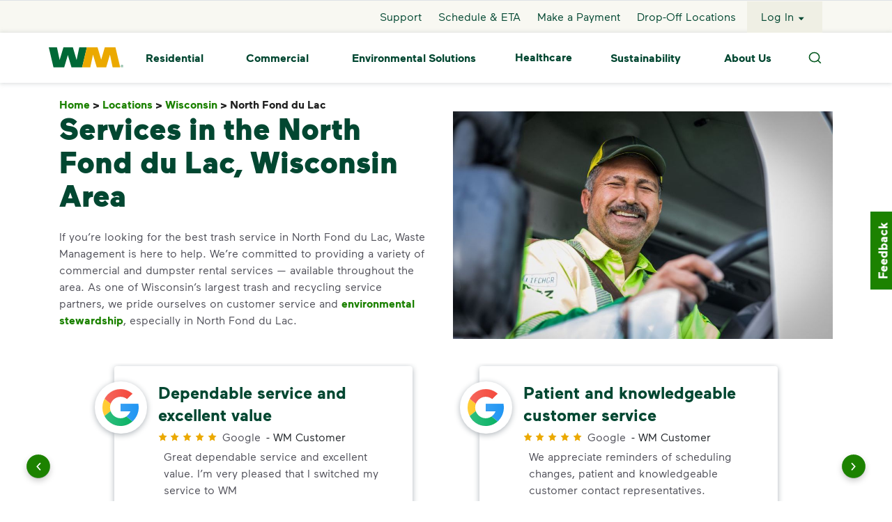

--- FILE ---
content_type: text/html; charset=utf-8
request_url: https://www.wm.com/us/en/location/wi/north-fond-du-lac
body_size: 24395
content:
<!DOCTYPE html><html><head><meta charSet="utf-8" data-next-head=""/><meta name="viewport" content="width=device-width, initial-scale=1, shrink-to-fit=no" data-next-head=""/><title data-next-head="">Waste, Garbage and Recycling Services in North Fond du Lac, Wisconsin | WM</title><meta name="title" content="Waste, Garbage and Recycling Services in North Fond du Lac, Wisconsin | WM" data-next-head=""/><meta name="L1" content="location" data-next-head=""/><meta name="description" content="Discover WM’s services for affordable trash and recycling pickup Services in the North Fond du Lac, Wisconsin Area." data-next-head=""/><meta name="robots" content="index,follow" data-next-head=""/><link rel="canonical" href="https://www.wm.com/us/en/location/wi/north-fond-du-lac" data-next-head=""/><script type="application/ld+json" data-next-head="">{"@context":"https://schema.org","@type":"Service","serviceType":"Waste service","provider":{"@type":"localBusiness","name":"WM","image":"https://www.wm.com/content/dam/wm/icons/branding/wm-logo-web-header-footer.png"},"areaServed":{"@type":"City","name":"North Fond du Lac"}}</script><script type="application/ld+json" data-next-head="">{"@context":"https://schema.org","@type":"FAQPage","mainEntity":[{"@type":"Question","name":"Where can I recycle batteries and electronics in North Fond du Lac?","acceptedAnswer":{"@type":"Answer","text":"\u003cp>WM's Recycle by Mail program, LampTracker®, makes it easy to recycle many household items like \u003ca href='https://www.wm.com/us/en/home/bulbs-batteries-electronics'>bulbs, batteries and electronics\u003c/a> while keeping harmful materials like mercury out of the environment. From the box to the return shipping label, we provide you with everything you need.\u003c/p>"}},{"@type":"Question","name":"I just purchased my first home or I'm new to the area. How does trash pickup service work in the city of North Fond du Lac?","acceptedAnswer":{"@type":"Answer","text":"\u003cp>North Fond du Lac trash pickup service varies by neighborhood. Some residents within the city limits receive weekly garbage and recycling collection services by the City of North Fond du Lac's Solid Waste Management Department. Whenever possible, we're happy to provide smart waste solutions for smaller communities such as \u003ca href='https://www.wm.com/us/en/home/homeowners-associations'>homeowners associations\u003c/a> and \u003ca href='https://www.wm.com/us/en/home/property-management'>property management\u003c/a> groups. If your new neighborhood offers a choice for your household \u003ca href='https://www.wm.com/us/en/home/residential-waste-recycling-pickup'>trash and recycling service\u003c/a> needs, we would love to be your partner when it comes to disposing of the waste everyday life creates.\u003c/p>"}},{"@type":"Question","name":"What can you recycle in North Fond du Lac?","acceptedAnswer":{"@type":"Answer","text":"\u003cp>Recycling in North Fond du Lac includes plastic bottles, cans, paper and cardboard. The key to recycling the \u003ca href='https://www.wm.com/us/en/recycle-right'>right way\u003c/a> is ensuring your items are clean and dry. Keeping contaminants like food and liquid out of your recycling helps ensure that everything in your bin finds a second life. For more tips on how to recycle properly and efficiently, visit WM's \u003ca href='https://www.wm.com/us/en/recycle-right/recycling-101'>Recycling 101\u003c/a> guide.\u003c/p>"}},{"@type":"Question","name":"Where can I drop off recycling in North Fond du Lac?","acceptedAnswer":{"@type":"Answer","text":"\u003cp>Recycling is becoming an intentional practice for more and more homeowners, businesses and communities. As the country's largest recycler, WM makes recycling in North Fond du Lac convenient and affordable with a number of recycling \u003ca href='https://www.wm.com/us/en/drop-off-locations'>drop off locations\u003c/a> around the city.\u003c/p>"}},{"@type":"Question","name":"Where can I drop off trash in North Fond du Lac?","acceptedAnswer":{"@type":"Answer","text":"\u003cp>When it comes to disposing of extra-large or bulky items that are too big or too heavy for your regular trash bin, WM has a number of locations for convenient \u003ca href='https://www.wm.com/us/en/drop-off-locations'>trash drop off\u003c/a> in North Fond du Lac.\u003c/p>"}}]}</script><link rel="icon" href="https://www.wm.com/content/dam/wm/icons/favicon.ico" data-next-head=""/><meta charSet="utf-8"/><meta http-equiv="X-UA-Compatible" content="IE=edge,chrome=1"/><meta name="format-detection" content="telephone=no"/><script id="googleMaps" src="https://maps.googleapis.com/maps/api/js?v=3.59&amp;key=AIzaSyD59qeGT1ub53HiBjDu0BEoHHJH3-cNPN0&amp;libraries=geometry,places" async=""></script><script async="" src="https://www.google.com/recaptcha/enterprise.js?render=6LelVjsiAAAAAPAnYkDotkEt1T4An7b3yuV3AJrV"></script><script type="text/javascript" src="https://c.la3-c1-ia6.salesforceliveagent.com/content/g/js/63.0/deployment.js" async=""></script><link rel="preload" as="font" href="https://www.wm.com/content/dam/wm/fonts/maax-regular.woff2" type="font/woff2" crossorigin="anonymous"/><link rel="preload" as="font" href="https://www.wm.com/content/dam/wm/fonts/maax-bold.woff2" type="font/woff2" crossorigin="anonymous"/><link rel="preload" as="font" href="https://www.wm.com/content/dam/wm/fonts/maax-black.woff2" type="font/woff2" crossorigin="anonymous"/><link rel="preload" as="font" href="https://www.wm.com/content/dam/wm/fonts/maax-italic.woff2" type="font/woff2" crossorigin="anonymous"/><link rel="stylesheet" href="https://www.wm.com/libs/wcm/foundation/components/page/responsive.min.css" type="text/css"/><script defer="" src="https://www.wm.com/content/dam/wm/concentrix/feedback/js/feedback-custom.js" type="text/javascript"></script><script defer="" src="data:text/javascript,window.__WMNEXT_VERSION__=&quot;1dd899137&quot;;"></script><link data-next-font="" rel="preconnect" href="/" crossorigin="anonymous"/><link rel="preload" href="/_next/static/css/234812f07d9c74e1.css" as="style"/><link rel="stylesheet" href="/_next/static/css/234812f07d9c74e1.css" data-n-g=""/><link rel="preload" href="/_next/static/css/9a44b3959e43a184.css" as="style"/><link rel="stylesheet" href="/_next/static/css/9a44b3959e43a184.css" data-n-p=""/><link rel="preload" href="/_next/static/css/59fc54b16a6f3058.css" as="style"/><link rel="stylesheet" href="/_next/static/css/59fc54b16a6f3058.css"/><link rel="preload" href="/_next/static/css/cde4a1a9c4b0a826.css" as="style"/><link rel="stylesheet" href="/_next/static/css/cde4a1a9c4b0a826.css"/><link rel="preload" href="/_next/static/css/366dfb0cf1cf9cf6.css" as="style"/><link rel="stylesheet" href="/_next/static/css/366dfb0cf1cf9cf6.css"/><link rel="preload" href="/_next/static/css/fee75a7663146c6a.css" as="style"/><link rel="stylesheet" href="/_next/static/css/fee75a7663146c6a.css"/><link rel="preload" href="/_next/static/css/ccdc24ef9d541cf8.css" as="style"/><link rel="stylesheet" href="/_next/static/css/ccdc24ef9d541cf8.css"/><link rel="preload" href="/_next/static/css/451ac484d051d3c6.css" as="style"/><link rel="stylesheet" href="/_next/static/css/451ac484d051d3c6.css"/><link rel="preload" href="/_next/static/css/0049c5bec2eda622.css" as="style"/><link rel="stylesheet" href="/_next/static/css/0049c5bec2eda622.css"/><link rel="preload" href="/_next/static/css/19dd77302fba445f.css" as="style"/><link rel="stylesheet" href="/_next/static/css/19dd77302fba445f.css"/><link rel="preload" href="/_next/static/css/87ecf76fa5ae2af3.css" as="style"/><link rel="stylesheet" href="/_next/static/css/87ecf76fa5ae2af3.css"/><link rel="preload" href="/_next/static/css/9f92e97cd6ab6062.css" as="style"/><link rel="stylesheet" href="/_next/static/css/9f92e97cd6ab6062.css"/><link rel="preload" href="/_next/static/css/6d6dd1158d9aae89.css" as="style"/><link rel="stylesheet" href="/_next/static/css/6d6dd1158d9aae89.css"/><link rel="preload" href="/_next/static/css/247accc97ac37761.css" as="style"/><link rel="stylesheet" href="/_next/static/css/247accc97ac37761.css"/><link rel="preload" href="/_next/static/css/e495459dda08b717.css" as="style"/><link rel="stylesheet" href="/_next/static/css/e495459dda08b717.css"/><link rel="preload" href="/_next/static/css/037c5f64cb9a2ecc.css" as="style"/><link rel="stylesheet" href="/_next/static/css/037c5f64cb9a2ecc.css"/><noscript data-n-css=""></noscript><script defer="" nomodule="" src="/_next/static/chunks/polyfills-42372ed130431b0a.js"></script><script defer="" src="/_next/static/chunks/2008.97a76ff02167b1ab.js"></script><script defer="" src="/_next/static/chunks/6865.2d6b497893b0c6d5.js"></script><script defer="" src="/_next/static/chunks/3768.55283fd56eacd2e9.js"></script><script defer="" src="/_next/static/chunks/8394.da9f3a394e1c9795.js"></script><script defer="" src="/_next/static/chunks/7497.8239e5ab839a2e90.js"></script><script defer="" src="/_next/static/chunks/7163.63e6bc96b7c33182.js"></script><script defer="" src="/_next/static/chunks/6586.3413c4fd1b790dfb.js"></script><script defer="" src="/_next/static/chunks/9530.0abf1642a6605105.js"></script><script defer="" src="/_next/static/chunks/4208.2fdaa799e87ecc0c.js"></script><script defer="" src="/_next/static/chunks/9194.038873efc1bbcc60.js"></script><script defer="" src="/_next/static/chunks/123.4c9395f36b884749.js"></script><script defer="" src="/_next/static/chunks/3755.8989c6649d7bcaaf.js"></script><script defer="" src="/_next/static/chunks/9728.c5dbbebb7b56457d.js"></script><script defer="" src="/_next/static/chunks/1243.ca0af9a13efdc0e9.js"></script><script defer="" src="/_next/static/chunks/8147.1524fdaad6e97d94.js"></script><script src="/_next/static/chunks/webpack-073d5ad962bb6bc6.js" defer=""></script><script src="/_next/static/chunks/framework-7b933c5128fec403.js" defer=""></script><script src="/_next/static/chunks/main-df3ce024deeead2f.js" defer=""></script><script src="/_next/static/chunks/pages/_app-cf260c4696d65176.js" defer=""></script><script src="/_next/static/chunks/c8940057-60522ddad754bf29.js" defer=""></script><script src="/_next/static/chunks/7394-ff9a3dac2450a707.js" defer=""></script><script src="/_next/static/chunks/7687-d60b5476da184102.js" defer=""></script><script src="/_next/static/chunks/220-02e2348850e540e2.js" defer=""></script><script src="/_next/static/chunks/7248-d19b80115024b4a7.js" defer=""></script><script src="/_next/static/chunks/6911-42aa189a1891c613.js" defer=""></script><script src="/_next/static/chunks/5148-62d006974131ecd9.js" defer=""></script><script src="/_next/static/chunks/9064-0a3f11eff1bfbd6d.js" defer=""></script><script src="/_next/static/chunks/8670-e80ccf564b865dfe.js" defer=""></script><script src="/_next/static/chunks/3159-a9e59622af7e29bd.js" defer=""></script><script src="/_next/static/chunks/7338-188a0c053bc7fc4d.js" defer=""></script><script src="/_next/static/chunks/9039-5f73121a1406ab3e.js" defer=""></script><script src="/_next/static/chunks/5270-afeb19cc5c7e0707.js" defer=""></script><script src="/_next/static/chunks/7032-c52ba65d81c5f580.js" defer=""></script><script src="/_next/static/chunks/3988-1eb406653f77edee.js" defer=""></script><script src="/_next/static/chunks/3672-0036ea87e5ad1350.js" defer=""></script><script src="/_next/static/chunks/3025-71f49da84858de97.js" defer=""></script><script src="/_next/static/chunks/3161-7b4ffb15c752a1a6.js" defer=""></script><script src="/_next/static/chunks/8334-0c2821c6186045d4.js" defer=""></script><script src="/_next/static/chunks/9481-718a16c6f8d2c47f.js" defer=""></script><script src="/_next/static/chunks/6230-b708de30b393f5a1.js" defer=""></script><script src="/_next/static/chunks/1316-6da75d47ec273bc4.js" defer=""></script><script src="/_next/static/chunks/3706-3cad21911ac61281.js" defer=""></script><script src="/_next/static/chunks/1188-c23322e1341f8265.js" defer=""></script><script src="/_next/static/chunks/206-ee8ffe53c4bc7e2f.js" defer=""></script><script src="/_next/static/chunks/6621-1323d9096e74384b.js" defer=""></script><script src="/_next/static/chunks/pages/%5Bcountry%5D/%5Blang%5D/%5B...modelPath%5D-d6357f8f7be9fbe0.js" defer=""></script><script src="/_next/static/3Ge0ubc_PJ6wqjnh56H9S/_buildManifest.js" defer=""></script><script src="/_next/static/3Ge0ubc_PJ6wqjnh56H9S/_ssgManifest.js" defer=""></script><style id="mui-emotion-cache-insertion-point"></style><style data-emotion="mui-global demkgo">html{-webkit-font-smoothing:antialiased;-moz-osx-font-smoothing:grayscale;box-sizing:border-box;-webkit-text-size-adjust:100%;}*,*::before,*::after{box-sizing:inherit;}strong,b{font-weight:700;}body{margin:0;color:#4f4f58;font-family:Maax-Regular,Arial,sans-serif!important;font-size:1rem;line-height:1.5rem;font-weight:400;background-color:#fff;}body ul{list-style-type:initial;}@media print{body{background-color:#ffffff;}}body::backdrop{background-color:#fff;}</style><style data-emotion="mui 1u4oz7g qh88fv 2imjyh x1sij0 1uk1gs8 j7qwjs im41vo k008qs 1oqn34y 1vu84re 1sf3xto 18x2gqb ao2hx8 4cxybv zoser8">.mui-1u4oz7g{display:-webkit-inline-box;display:-webkit-inline-flex;display:-ms-inline-flexbox;display:inline-flex;-webkit-align-items:center;-webkit-box-align:center;-ms-flex-align:center;align-items:center;-webkit-box-pack:center;-ms-flex-pack:center;-webkit-justify-content:center;justify-content:center;position:relative;box-sizing:border-box;-webkit-tap-highlight-color:transparent;background-color:transparent;outline:0;border:0;margin:0;border-radius:0;padding:0;cursor:pointer;-webkit-user-select:none;-moz-user-select:none;-ms-user-select:none;user-select:none;vertical-align:middle;-moz-appearance:none;-webkit-appearance:none;-webkit-text-decoration:none;text-decoration:none;color:inherit;font-family:Maax-Regular,Arial Narrow,Arial,sans-serif;font-weight:500;font-size:0.875rem;line-height:1.75;text-transform:uppercase;min-width:64px;padding:6px 16px;border-radius:4px;-webkit-transition:background-color 250ms cubic-bezier(0.4, 0, 0.2, 1) 0ms,box-shadow 250ms cubic-bezier(0.4, 0, 0.2, 1) 0ms,border-color 250ms cubic-bezier(0.4, 0, 0.2, 1) 0ms,color 250ms cubic-bezier(0.4, 0, 0.2, 1) 0ms;transition:background-color 250ms cubic-bezier(0.4, 0, 0.2, 1) 0ms,box-shadow 250ms cubic-bezier(0.4, 0, 0.2, 1) 0ms,border-color 250ms cubic-bezier(0.4, 0, 0.2, 1) 0ms,color 250ms cubic-bezier(0.4, 0, 0.2, 1) 0ms;color:#ffffff;background-color:#1c8200;box-shadow:0px 3px 1px -2px rgba(0,0,0,0.2),0px 2px 2px 0px rgba(0,0,0,0.14),0px 1px 5px 0px rgba(0,0,0,0.12);width:100%;min-width:9.4rem;box-shadow:none!important;font-family:Maax-Bold;box-shadow:none!important;min-width:7.8125rem;height:3.5rem;font-size:1rem;}.mui-1u4oz7g::-moz-focus-inner{border-style:none;}.mui-1u4oz7g.Mui-disabled{pointer-events:none;cursor:default;}@media print{.mui-1u4oz7g{-webkit-print-color-adjust:exact;color-adjust:exact;}}.mui-1u4oz7g.MuiRadio-root:hover{background-color:none!important;}.mui-1u4oz7g.MuiCheckbox-root:hover{background-color:none!important;}.mui-1u4oz7g:hover{-webkit-text-decoration:none;text-decoration:none;background-color:rgb(19, 91, 0);box-shadow:0px 2px 4px -1px rgba(0,0,0,0.2),0px 4px 5px 0px rgba(0,0,0,0.14),0px 1px 10px 0px rgba(0,0,0,0.12);}@media (hover: none){.mui-1u4oz7g:hover{background-color:#1c8200;}}.mui-1u4oz7g:active{box-shadow:0px 5px 5px -3px rgba(0,0,0,0.2),0px 8px 10px 1px rgba(0,0,0,0.14),0px 3px 14px 2px rgba(0,0,0,0.12);}.mui-1u4oz7g.Mui-focusVisible{box-shadow:0px 3px 5px -1px rgba(0,0,0,0.2),0px 6px 10px 0px rgba(0,0,0,0.14),0px 1px 18px 0px rgba(0,0,0,0.12);}.mui-1u4oz7g.Mui-disabled{color:rgba(0, 0, 0, 0.26);box-shadow:none;background-color:rgba(0, 0, 0, 0.12);}.mui-1u4oz7g:hover{box-shadow:none!important;-webkit-text-decoration:none!important;text-decoration:none!important;}.mui-qh88fv{display:-webkit-inline-box;display:-webkit-inline-flex;display:-ms-inline-flexbox;display:inline-flex;-webkit-align-items:center;-webkit-box-align:center;-ms-flex-align:center;align-items:center;-webkit-box-pack:center;-ms-flex-pack:center;-webkit-justify-content:center;justify-content:center;position:relative;box-sizing:border-box;-webkit-tap-highlight-color:transparent;background-color:transparent;outline:0;border:0;margin:0;border-radius:0;padding:0;cursor:pointer;-webkit-user-select:none;-moz-user-select:none;-ms-user-select:none;user-select:none;vertical-align:middle;-moz-appearance:none;-webkit-appearance:none;-webkit-text-decoration:none;text-decoration:none;color:inherit;font-family:Maax-Regular,Arial Narrow,Arial,sans-serif;font-weight:500;font-size:0.875rem;line-height:1.75;text-transform:uppercase;min-width:64px;padding:6px 16px;border-radius:4px;-webkit-transition:background-color 250ms cubic-bezier(0.4, 0, 0.2, 1) 0ms,box-shadow 250ms cubic-bezier(0.4, 0, 0.2, 1) 0ms,border-color 250ms cubic-bezier(0.4, 0, 0.2, 1) 0ms,color 250ms cubic-bezier(0.4, 0, 0.2, 1) 0ms;transition:background-color 250ms cubic-bezier(0.4, 0, 0.2, 1) 0ms,box-shadow 250ms cubic-bezier(0.4, 0, 0.2, 1) 0ms,border-color 250ms cubic-bezier(0.4, 0, 0.2, 1) 0ms,color 250ms cubic-bezier(0.4, 0, 0.2, 1) 0ms;color:#ffffff;background-color:#1c8200;box-shadow:0px 3px 1px -2px rgba(0,0,0,0.2),0px 2px 2px 0px rgba(0,0,0,0.14),0px 1px 5px 0px rgba(0,0,0,0.12);min-width:9.4rem;box-shadow:none!important;font-family:Maax-Bold;box-shadow:none!important;min-width:7.8125rem;height:3.5rem;font-size:1rem;}.mui-qh88fv::-moz-focus-inner{border-style:none;}.mui-qh88fv.Mui-disabled{pointer-events:none;cursor:default;}@media print{.mui-qh88fv{-webkit-print-color-adjust:exact;color-adjust:exact;}}.mui-qh88fv.MuiRadio-root:hover{background-color:none!important;}.mui-qh88fv.MuiCheckbox-root:hover{background-color:none!important;}.mui-qh88fv:hover{-webkit-text-decoration:none;text-decoration:none;background-color:rgb(19, 91, 0);box-shadow:0px 2px 4px -1px rgba(0,0,0,0.2),0px 4px 5px 0px rgba(0,0,0,0.14),0px 1px 10px 0px rgba(0,0,0,0.12);}@media (hover: none){.mui-qh88fv:hover{background-color:#1c8200;}}.mui-qh88fv:active{box-shadow:0px 5px 5px -3px rgba(0,0,0,0.2),0px 8px 10px 1px rgba(0,0,0,0.14),0px 3px 14px 2px rgba(0,0,0,0.12);}.mui-qh88fv.Mui-focusVisible{box-shadow:0px 3px 5px -1px rgba(0,0,0,0.2),0px 6px 10px 0px rgba(0,0,0,0.14),0px 1px 18px 0px rgba(0,0,0,0.12);}.mui-qh88fv.Mui-disabled{color:rgba(0, 0, 0, 0.26);box-shadow:none;background-color:rgba(0, 0, 0, 0.12);}.mui-qh88fv:hover{box-shadow:none!important;-webkit-text-decoration:none!important;text-decoration:none!important;}.mui-2imjyh{display:-webkit-box;display:-webkit-flex;display:-ms-flexbox;display:flex;-webkit-box-flex-wrap:wrap;-webkit-flex-wrap:wrap;-ms-flex-wrap:wrap;flex-wrap:wrap;}.mui-x1sij0{display:-webkit-box;display:-webkit-flex;display:-ms-flexbox;display:flex;-webkit-align-items:baseline;-webkit-box-align:baseline;-ms-flex-align:baseline;align-items:baseline;}.mui-1uk1gs8{margin:0;}.mui-j7qwjs{display:-webkit-box;display:-webkit-flex;display:-ms-flexbox;display:flex;-webkit-flex-direction:column;-ms-flex-direction:column;flex-direction:column;}.mui-im41vo{margin:0;color:#024731;font-family:Maax-Bold;font-size:1.5rem;line-height:2rem;}.mui-k008qs{display:-webkit-box;display:-webkit-flex;display:-ms-flexbox;display:flex;}.mui-1oqn34y{margin:0;font-family:Maax-Regular,Arial,sans-serif!important;font-size:1rem;line-height:1.5rem;color:#4f4f58;font-weight:400;}.mui-1oqn34y ul{list-style-type:initial;}.mui-1vu84re{margin:0;color:#024731;font-family:Maax-Bold;}@media (max-width:767.95px){.mui-1vu84re{font-size:1.5rem;line-height:2rem;}}@media (min-width:768px){.mui-1vu84re{font-size:2.25rem;line-height:3rem;}}@media (min-width:992px){.mui-1vu84re{font-size:2.75rem;line-height:3.5rem;}}.mui-1sf3xto{padding-top:16px;padding-bottom:16px;}.mui-18x2gqb{margin:0;color:#024731;font-family:Maax-Bold;font-size:1.125rem;line-height:1.5rem;}.mui-ao2hx8{margin:0;font-family:Maax-Regular,Arial,sans-serif!important;font-size:0.875rem;line-height:1.25rem;color:#767676;}.mui-ao2hx8 ul{list-style-type:initial;}.mui-4cxybv{padding-bottom:8px;}.mui-zoser8{padding-top:8px;}</style><style id="tss-emotion-cache-insertion-point"></style><style data-emotion="tss 1tr4gox-contentWrapper 1pno46k-children g188zp-globalNotifications 1ue0q90-buttonTargetLogin eixpv7-buttonText 135fc2p-link 1cc0huf-root qr77m5-ButtonTextIcon 1loou4x-loginButtonContainer degnbe-svg z1k998-footerCA 1h9tq9u-textCrumbClass 1owvb2s-root 1pah7k1-noComponent 1d3pejc-root aflpbc-carouselBackground 796yag-carouselItem vupoxk-itemContainer 7fv09j-icon 179rafw-rating 146yp8q-ratingWrapper scnn7q-sourceWrapper 89jm0x-arrowWrapper 1a5y05d-arrow fzf5km-dots 1oc5mzk-root f334jh-innerContainer 1tdwqg-horizontalScroll 1l2azhu-heading 16l584c-body 11m0abs-singleColumnBody d2u5k2-buttonContainer 1blhc02-fixedWidthSecondaryContainer 1vamd84-fixedWidthBody qmk2jc-root 7gdr9o-arrowWrapper 1kss94v-arrow x1sdvi-dots jrmdu6-backgroundFill uzh0mw-carouselContent qm3sz3-image 1rlor7t-textArea 70niq-ctaText s2govv-learnMore 15y282q-root 1k6fc42-tileContainer gnvw5u-tile 1jkk1eb-tileLeft 115kv8a-tileMiddle opfg5p-tileRight xgd3n3-headerContainer 1pm88be-body 3q3dko-icon 18v4yrs-headerTextAlignment 4eq8wi-root lwo6mh-setHeight 128pegg-playpause 1yk8b6e-carousel 1uj1fa-bodyText ijidr4-link edacl0-StoryCarouselContent 9tmcv7-imageVideo b3kclw-textArea 1rw0lm7-contentGroup q1r5xy-contentText">.tss-1tr4gox-contentWrapper{-webkit-box-flex:1;-webkit-flex-grow:1;-ms-flex-positive:1;flex-grow:1;}.tss-1pno46k-children{display:-webkit-box;display:-webkit-flex;display:-ms-flexbox;display:flex;-webkit-flex-direction:column;-ms-flex-direction:column;flex-direction:column;min-height:100vh;overflow-x:hidden;}.tss-g188zp-globalNotifications{position:absolute;width:100%;color:#024731;top:119px;z-index:100;}.tss-g188zp-globalNotifications .linkText{-webkit-text-decoration:underline!important;text-decoration:underline!important;}.tss-g188zp-globalNotifications .title{vertical-align:super;}.tss-g188zp-globalNotifications .subtext{vertical-align:top;}@media (max-width:991.95px){.tss-g188zp-globalNotifications{top:55px;}}.tss-1ue0q90-buttonTargetLogin{color:#024731!important;background-color:#ffffff!important;}.tss-1ue0q90-buttonTargetLogin:focus{opacity:0.1!important;}.tss-eixpv7-buttonText{color:#024731!important;font-weight:900;}.tss-135fc2p-link:focus{outline:2px auto -webkit-focus-ring-color!important;}.tss-1cc0huf-root{text-transform:none!important;background:#1c8200!important;color:#ffffff!important;}.tss-1cc0huf-root:hover{background-color:#006937!important;color:#ffffff!important;}.tss-1cc0huf-root:active{background-color:#024731!important;}.tss-1cc0huf-root:focus{outline:1px dashed #1c8200!important;outline-offset:4px;}.tss-1cc0huf-root:disabled{background:#767676!important;color:#d6d6d6!important;}.tss-qr77m5-ButtonTextIcon.btn{font-size:16px;background-color:transparent;border:0;}@media all and (-ms-high-contrast: none),(-ms-high-contrast: active){.tss-qr77m5-ButtonTextIcon.btn{background-color:rgba(17, 255, 238, 0);}.tss-qr77m5-ButtonTextIcon.btn .ButtonTextIcon-container button:first-of-type{width:60px;}}.tss-qr77m5-ButtonTextIcon.btn .svg-container{height:1rem;}.tss-qr77m5-ButtonTextIcon.btn .svg-container svg{height:1rem;}@supports (-ms-ime-align: auto){.tss-qr77m5-ButtonTextIcon.btn .svg-container svg{width:100%;}}@supports not (-ms-ime-align: auto){.tss-qr77m5-ButtonTextIcon.btn .svg-container svg{width:auto;}}.tss-1loou4x-loginButtonContainer{border:1px solid transparent!important;}.tss-1loou4x-loginButtonContainer:focus{border:1px dashed #1c8200!important;}.tss-degnbe-svg svg{width:2rem;}.tss-1h9tq9u-textCrumbClass.tss-1h9tq9u-textCrumbClass .slash{color:#212121!important;}.tss-1h9tq9u-textCrumbClass.tss-1h9tq9u-textCrumbClass:disabled{opacity:1;color:#212121!important;}.tss-1owvb2s-root h1{color:#024731;font-family:Maax-Black;}@media (max-width:767.95px){.tss-1owvb2s-root h1{font-size:2.25rem;line-height:3rem;}}@media (min-width:768px){.tss-1owvb2s-root h1{font-size:2.75rem;line-height:3.5rem;}}@media (min-width:992px){.tss-1owvb2s-root h1{font-size:3.375rem;line-height:4rem;}}.tss-1owvb2s-root h2{color:#024731;font-family:Maax-Bold;}@media (max-width:767.95px){.tss-1owvb2s-root h2{font-size:1.5rem;line-height:2rem;}}@media (min-width:768px){.tss-1owvb2s-root h2{font-size:2.25rem;line-height:3rem;}}@media (min-width:992px){.tss-1owvb2s-root h2{font-size:2.75rem;line-height:3.5rem;}}.tss-1owvb2s-root h3{color:#024731;font-family:Maax-Bold;}@media (max-width:767.95px){.tss-1owvb2s-root h3{font-size:1.25rem;line-height:1.5rem;}}@media (min-width:768px){.tss-1owvb2s-root h3{font-size:1.5rem;line-height:2rem;}}@media (min-width:992px){.tss-1owvb2s-root h3{font-size:2.25rem;line-height:3rem;}}.tss-1owvb2s-root h4{color:#024731;font-family:Maax-Bold;font-size:1.5rem;line-height:2rem;}.tss-1owvb2s-root h5{color:#024731;font-family:Maax-Bold;font-size:1.125rem;line-height:1.5rem;}.tss-1owvb2s-root a{overflow-wrap:anywhere;}.tss-1pah7k1-noComponent{font-family:Maax-Regular,Arial,sans-serif!important;font-size:1rem;line-height:1.5rem;color:#4f4f58;font-weight:400;}.tss-1pah7k1-noComponent ul{list-style-type:initial;}.tss-1d3pejc-root .slick-arrow.slick-prev:before,.tss-1d3pejc-root .slick-arrow.slick-next:before{display:none!important;}.tss-1d3pejc-root .slick-slider .prev,.tss-1d3pejc-root .slick-slider .next{display:none!important;}@media (min-width:992px){.tss-1d3pejc-root .slick-slider .prev,.tss-1d3pejc-root .slick-slider .next{display:block!important;}}.tss-1d3pejc-root .slick-prev:focus{outline:2px auto -webkit-focus-ring-color!important;}.tss-1d3pejc-root .slick-next:focus{outline:2px auto -webkit-focus-ring-color!important;}.tss-1d3pejc-root .slick-track{display:-webkit-box!important;display:-webkit-flex!important;display:-ms-flexbox!important;display:flex!important;}.tss-1d3pejc-root .slick-slide{height:inherit!important;width:554px!important;margin:0 1rem;}.tss-1d3pejc-root .slick-slide>div{height:100%!important;}.tss-1d3pejc-root .slick-slide>div>div{height:100%!important;width:100%!important;}@media (max-width:575.95px){.tss-1d3pejc-root .slick-slide>div>div{width:105%!important;}}.tss-1d3pejc-root .slick-dots button:focus{outline:2px auto -webkit-focus-ring-color;}.tss-aflpbc-carouselBackground{background:#ffffff;}@media (min-width:992px){.tss-aflpbc-carouselBackground{padding:0 4rem;}}.tss-796yag-carouselItem{display:-webkit-box;display:-webkit-flex;display:-ms-flexbox;display:flex;height:100%;width:100%;padding:0 2rem;}@media (min-width:1200px){.tss-796yag-carouselItem{height:16rem;width:35.5rem!important;}}.tss-vupoxk-itemContainer{display:-webkit-box;display:-webkit-flex;display:-ms-flexbox;display:flex;padding:1.4rem 2rem 2rem;border-radius:4px;height:calc(100% - 1rem);box-shadow:0 2px 8px 0 #afb5ba;margin:0.25rem 0;background:#ffffff;width:100%;}@media (max-width:767.95px){.tss-vupoxk-itemContainer{min-height:234px;padding:1rem 2rem;}}@media (max-width:575.95px){.tss-vupoxk-itemContainer{padding:1.875rem 1rem;min-height:360px;}}.tss-7fv09j-icon{display:-webkit-box;display:-webkit-flex;display:-ms-flexbox;display:flex;-webkit-box-pack:center;-ms-flex-pack:center;-webkit-justify-content:center;justify-content:center;-webkit-align-items:center;-webkit-box-align:center;-ms-flex-align:center;align-items:center;padding:0.7rem;width:75px;height:75px;min-width:75px;min-height:75px;background:#ffffff;border-radius:100%;margin-left:-3.75rem;margin-right:1rem;box-shadow:0 2px 8px 0 #afb5ba;}.tss-7fv09j-icon>svg{width:100%;height:100%;}@media (max-width:575.95px){.tss-7fv09j-icon{padding:1rem;margin-left:-2.75rem;}}.tss-179rafw-rating{display:-webkit-box;display:-webkit-flex;display:-ms-flexbox;display:flex;-webkit-box-pack:justify;-webkit-justify-content:space-between;justify-content:space-between;width:5.25rem;margin-right:0.5rem;}.tss-179rafw-rating .star{width:13px;}.tss-179rafw-rating .star>svg{height:13px;}.tss-146yp8q-ratingWrapper{margin:0.25rem 0;-webkit-box-flex-wrap:wrap;-webkit-flex-wrap:wrap;-ms-flex-wrap:wrap;flex-wrap:wrap;-webkit-flex-direction:row;-ms-flex-direction:row;flex-direction:row;}.tss-scnn7q-sourceWrapper{display:-webkit-box;display:-webkit-flex;display:-ms-flexbox;display:flex;}@media (max-width:575.95px){.tss-scnn7q-sourceWrapper{width:100%;}}.tss-89jm0x-arrowWrapper{display:-webkit-box;display:-webkit-flex;display:-ms-flexbox;display:flex;-webkit-box-pack:justify;-webkit-justify-content:space-between;justify-content:space-between;}@media (min-width:1200px){.tss-89jm0x-arrowWrapper{display:none;}}.tss-1a5y05d-arrow{height:3.125rem;width:3.125rem;border-radius:100%;}@media (min-width:992px){.tss-1a5y05d-arrow>svg{height:3.125rem;width:3.125rem;}.tss-1a5y05d-arrow:hover>svg>path{fill:#024731;}}.tss-1a5y05d-arrow>svg{width:100%;max-height:100%;height:auto;object-fit:fill;}.tss-fzf5km-dots{bottom:0px!important;display:-webkit-box!important;display:-webkit-flex!important;display:-ms-flexbox!important;display:flex!important;-webkit-box-pack:center!important;-ms-flex-pack:center!important;-webkit-justify-content:center!important;justify-content:center!important;left:12.5%!important;width:75%!important;}@media (max-width:767.95px){.tss-fzf5km-dots{bottom:-44px!important;}}.tss-fzf5km-dots li>button{height:.75rem!important;width:0.75rem!important;}.tss-fzf5km-dots li>button::before{height:12px!important;width:12px!important;border-radius:11px!important;color:#1c8200;opacity:1;}.tss-fzf5km-dots li>button:hover::before{color:#000000;}.tss-fzf5km-dots .slick-active>button{box-sizing:border-box!important;height:12px!important;width:12px!important;border:2px solid #024731!important;border-radius:11px!important;}.tss-1oc5mzk-root{background-color:inherit;}.tss-f334jh-innerContainer{padding-top:2.5rem!important;}@media (max-width:1199.95px){.tss-f334jh-innerContainer{padding-top:2rem!important;}}@media (max-width:991.95px){.tss-f334jh-innerContainer{padding-top:1.5rem!important;}}.tss-1tdwqg-horizontalScroll{overflow-x:auto!important;}.tss-1l2azhu-heading.tss-1l2azhu-heading{color:#024731;margin-bottom:15px;letter-spacing:normal;}@media (max-width:575.95px){.tss-1l2azhu-heading.tss-1l2azhu-heading{font-size:2rem;line-height:2rem;}}.tss-16l584c-body{color:#4f4f58;}.tss-16l584c-body ul{padding-left:3rem;}.tss-11m0abs-singleColumnBody ul{list-style-type:disc!important;}.tss-11m0abs-singleColumnBody a{hover-style-type:disc;}.tss-d2u5k2-buttonContainer{padding-top:0rem;border-radius:28px!important;}@media (min-width:992px){.tss-1blhc02-fixedWidthSecondaryContainer{max-width:735px;}}.tss-1vamd84-fixedWidthBody{max-width:633px;}.tss-qmk2jc-root{margin-bottom:40px!important;}@media (max-width:991.95px){.tss-qmk2jc-root .slick-list{width:100%!important;}}.tss-qmk2jc-root .slick-dots button:focus{outline:2px auto -webkit-focus-ring-color;}.tss-qmk2jc-root .slick-dots li button:before{font-size:12px!important;line-height:13px!important;z-index:1!important;width:100%!important;height:100%!important;}.tss-qmk2jc-root .slick-dots li.slick-active button:before{display:none!important;z-index:1!important;width:100%!important;height:100%!important;}.tss-qmk2jc-root .slick-arrow.slick-prev:before,.tss-qmk2jc-root .slick-arrow.slick-next:before{display:none!important;}.tss-qmk2jc-root .slick-next:focus{outline:2px auto -webkit-focus-ring-color!important;}@media (min-width:992px){.tss-qmk2jc-root .slick-next{right:-54px!important;}}@media (max-width:991.95px){.tss-qmk2jc-root .slick-next{display:none!important;}}.tss-qmk2jc-root .slick-prev:focus{outline:2px auto -webkit-focus-ring-color!important;}@media (min-width:992px){.tss-qmk2jc-root .slick-prev{left:-54px!important;}}@media (max-width:991.95px){.tss-qmk2jc-root .slick-prev{display:none!important;}}.tss-qmk2jc-root .slick-slider .prev,.tss-qmk2jc-root .slick-slider .next{display:none!important;}@media (min-width:1200px){.tss-qmk2jc-root .slick-slider .prev,.tss-qmk2jc-root .slick-slider .next{display:block!important;}}.tss-qmk2jc-root .slick-track{display:-webkit-box!important;display:-webkit-flex!important;display:-ms-flexbox!important;display:flex!important;}.tss-qmk2jc-root .slick-slide{height:inherit!important;visibility:visible;opacity:1;-webkit-transition:opacity 0.2s ease,visibility 0.2s ease;transition:opacity 0.2s ease,visibility 0.2s ease;}.tss-qmk2jc-root .slick-slide:not(.slick-active){visibility:hidden;opacity:0;}.tss-qmk2jc-root .slick-slide.slick-active,.tss-qmk2jc-root .slick-slide.slick-center{visibility:visible;opacity:1;}.tss-qmk2jc-root .slick-slide>div{height:100%!important;display:-webkit-box!important;display:-webkit-flex!important;display:-ms-flexbox!important;display:flex!important;-webkit-box-pack:center!important;-ms-flex-pack:center!important;-webkit-justify-content:center!important;justify-content:center!important;}.tss-7gdr9o-arrowWrapper{display:-webkit-box;display:-webkit-flex;display:-ms-flexbox;display:flex;-webkit-box-pack:justify;-webkit-justify-content:space-between;justify-content:space-between;}@media (min-width:1200px){.tss-7gdr9o-arrowWrapper{display:none;}}@media (max-width:375px){.tss-7gdr9o-arrowWrapper{margin-top:80px;}}.tss-1kss94v-arrow{height:3.125rem;width:3.125rem;border-radius:100%;z-index:1;}@media (min-width:992px){.tss-1kss94v-arrow>svg{height:3.125rem;width:3.125rem;}.tss-1kss94v-arrow:hover>svg>path{fill:#024731;}}.tss-1kss94v-arrow>svg{width:100%;max-height:100%;height:auto;object-fit:fill;}.tss-x1sdvi-dots{bottom:-45px!important;left:12.5%!important;width:75%!important;}@media (max-width:767.95px){.tss-x1sdvi-dots{bottom:-55px!important;}}@media (max-width:575.95px){.tss-x1sdvi-dots{bottom:-45px!important;left:20%!important;width:61%!important;}}@media (min-width:1200px){.tss-x1sdvi-dots{bottom:-35px!important;}}@media (max-width:375px){.tss-x1sdvi-dots{bottom:-125px!important;left:20%!important;width:61%!important;}}@media (max-width:320px){.tss-x1sdvi-dots{bottom:-135px!important;width:60%!important;left:20%!important;}.tss-x1sdvi-dots li{height:12px!important;width:12px!important;}.tss-x1sdvi-dots li>button{height:.5rem!important;width:.5rem!important;}.tss-x1sdvi-dots li>button::before{height:8px!important;width:8px!important;}.tss-x1sdvi-dots .slick-active>button{box-sizing:border-box!important;height:8px!important;width:8px!important;}}.tss-x1sdvi-dots li>button{height:.75rem!important;width:0.75rem!important;}.tss-x1sdvi-dots li>button::before{height:12px!important;width:12px!important;border-radius:11px!important;color:#024731!important;opacity:1!important;}.tss-x1sdvi-dots .slick-active>button{box-sizing:border-box!important;height:12px!important;width:12px!important;border:2px solid #024731!important;border-radius:11px!important;}.tss-jrmdu6-backgroundFill{position:absolute;bottom:0;left:0;height:45%;width:100vw;}.tss-uzh0mw-carouselContent{display:-webkit-box!important;display:-webkit-flex!important;display:-ms-flexbox!important;display:flex!important;width:100%!important;-webkit-flex-direction:column;-ms-flex-direction:column;flex-direction:column;-webkit-align-items:center;-webkit-box-align:center;-ms-flex-align:center;align-items:center;margin:0 12px;padding-bottom:1rem;border-radius:.25rem;}.tss-qm3sz3-image{-webkit-background-size:cover;background-size:cover;position:absolute;-webkit-background-position:center;background-position:center;z-index:1;height:10rem;width:10rem;-webkit-transform:translate(-50%, -50%);-moz-transform:translate(-50%, -50%);-ms-transform:translate(-50%, -50%);transform:translate(-50%, -50%);top:20%;border-radius:50%;}.tss-1rlor7t-textArea{width:100%;position:relative;background-color:#ffffff;overflow:hidden;padding-left:1.5rem;padding-right:1.5rem;margin-top:5rem;padding-top:6rem;display:-webkit-box;display:-webkit-flex;display:-ms-flexbox;display:flex;-webkit-flex-direction:column;-ms-flex-direction:column;flex-direction:column;-webkit-box-pack:space-around;-ms-flex-pack:space-around;-webkit-justify-content:space-around;justify-content:space-around;box-shadow:0 0.5px 1px 0 rgba(0,0,0,0.1),0 4px 8px 0 rgba(0,0,0,0.2);min-height:362px;height:auto;}@media (max-width:375px){.tss-1rlor7t-textArea{margin-top:6.5rem;padding-top:6rem;min-height:450px;}}.tss-70niq-ctaText{padding:1rem 0;}.tss-s2govv-learnMore{-webkit-text-decoration:underline!important;text-decoration:underline!important;}.tss-15y282q-root{padding:0 15px;}@media (min-width:768px){.tss-15y282q-root{padding:0;}}.tss-1k6fc42-tileContainer{display:-webkit-box;display:-webkit-flex;display:-ms-flexbox;display:flex;-webkit-box-flex-wrap:wrap;-webkit-flex-wrap:wrap;-ms-flex-wrap:wrap;flex-wrap:wrap;}@media (min-width:768px){.tss-1k6fc42-tileContainer{margin-left:-15px;margin-rigiht:-15px;}}.tss-gnvw5u-tile{padding:1.5rem;}@media (min-width:992px){.tss-gnvw5u-tile{padding:0 18px;}}@media (min-width:768px){.tss-gnvw5u-tile{padding:0 10px;}}@media (min-width:768px){.tss-1jkk1eb-tileLeft{border-right:1px solid #767676;width:34%;}}@media (min-width:768px){.tss-115kv8a-tileMiddle{border-right:1px solid #767676;width:34%;}}@media (min-width:768px){.tss-opfg5p-tileRight{width:32%;}}.tss-xgd3n3-headerContainer{display:-webkit-box;display:-webkit-flex;display:-ms-flexbox;display:flex;-webkit-align-items:center;-webkit-box-align:center;-ms-flex-align:center;align-items:center;margin-bottom:0.5rem;font-size:1.125rem;font-weight:bold;line-height:1.3755rem;color:#4f4f58;}.tss-1pm88be-body{font-size:1rem;line-height:1.5rem;color:#4f4f58;}@media (max-width:575.95px){.tss-1pm88be-body{text-align:left!important;}}.tss-3q3dko-icon{height:30px;width:40px;display:-webkit-box;display:-webkit-flex;display:-ms-flexbox;display:flex;-webkit-align-items:center;-webkit-box-align:center;-ms-flex-align:center;align-items:center;-webkit-box-pack:center;-ms-flex-pack:center;-webkit-justify-content:center;justify-content:center;margin-right:0.5rem;}.tss-3q3dko-icon *{stroke:#1c8200;}@media (max-width:575.95px){.tss-18v4yrs-headerTextAlignment.tss-18v4yrs-headerTextAlignment{text-align:left!important;}}.tss-4eq8wi-root{background-color:#ffffff;padding:40px 0;min-height:436px;}@media (max-width:767.95px){.tss-4eq8wi-root{padding-bottom:40px;min-height:648px!important;}.tss-4eq8wi-root .slick-slider .next{right:3rem!important;display:block!important;}.tss-4eq8wi-root .slick-slider .prev{left:3rem!important;display:block!important;}}.tss-4eq8wi-root img{object-fit:cover;object-position:0 0;}.tss-4eq8wi-root .next{margin-left:50px;}.tss-4eq8wi-root .prev{margin-right:50px;}.tss-4eq8wi-root .slick-prev:before{display:none!important;}.tss-4eq8wi-root .slick-next:before{display:none!important;}.tss-4eq8wi-root .slick-prev:focus{outline:2px auto -webkit-focus-ring-color!important;}.tss-4eq8wi-root .slick-next:focus{outline:2px auto -webkit-focus-ring-color!important;}@media (max-width:1199.95px){.tss-4eq8wi-root{min-height:678px!important;}.tss-4eq8wi-root button.slick-arrow{bottom:-32px!important;position:absolute!important;top:unset!important;}.tss-4eq8wi-root .next{right:1rem;position:absolute;}.tss-4eq8wi-root .prev{left:1rem;position:absolute;}}@media (max-width:575.95px){.tss-4eq8wi-root button.slick-arrow{bottom:-8px!important;position:absolute!important;top:unset!important;}.tss-4eq8wi-root .slick-slider .next{display:block!important;}.tss-4eq8wi-root .slick-slider .prev{display:block!important;}}.tss-4eq8wi-root a{font-family:maax-font-weight-bold;color:#024731;}.tss-4eq8wi-root a:hover{color:#1c8200;}.tss-4eq8wi-root .slick-slide img{object-fit:cover!important;object-position:0% 0%!important;}@media (max-width:2.95px){.tss-4eq8wi-root .slick-slide img{-webkit-flex:1!important;-ms-flex:1!important;flex:1!important;}}.tss-4eq8wi-root .slick-list{padding:0!important;}.tss-4eq8wi-root .slick-dots{position:relative!important;bottom:0!important;}@media (max-width:575.95px){.tss-4eq8wi-root .slick-dots{bottom:0rem!important;position:relative!important;width:55%!important;padding-top:12px!important;margin:0 23%!important;}}@media (max-width:1199.95px){.tss-4eq8wi-root .slick-dots{display:-webkit-box!important;display:-webkit-flex!important;display:-ms-flexbox!important;display:flex!important;-webkit-box-pack:center!important;-ms-flex-pack:center!important;-webkit-justify-content:center!important;justify-content:center!important;width:50%!important;position:relative!important;bottom:-1.7rem!important;margin:0 auto!important;}}.tss-4eq8wi-root .slick-dots li{z-index:3!important;}.tss-4eq8wi-root .slick-dots button:focus{outline:2px auto -webkit-focus-ring-color;}.tss-4eq8wi-root .slick-dots li button:before{color:#212121!important;font-size:12px!important;border:transparent!important;margin-top:0.125rem!important;width:0.7rem!important;height:0.7rem!important;line-height:0.7rem!important;border-radius:50%!important;padding-top:1.4px!important;opacity:1!important;}.tss-4eq8wi-root .slick-dots li.slick-active button:before{border:2px solid #024731!important;opacity:1!important;color:transparent!important;font-size:12px!important;line-height:12px!important;display:block!important;}@media (max-width:575.95px){.tss-lwo6mh-setHeight{height:100%;}}.tss-128pegg-playpause{-webkit-align-self:flex-end;-ms-flex-item-align:flex-end;align-self:flex-end;}@media (max-width:575.95px){.tss-128pegg-playpause{padding:0 16px 5px 16px!important;}}.tss-1yk8b6e-carousel{position:relative;}.tss-1uj1fa-bodyText p{margin-bottom:0;}.tss-1uj1fa-bodyText *{font-size:1rem!important;}@media (min-width:576px){.tss-1uj1fa-bodyText *{font-size:inherit!important;}}.tss-1uj1fa-bodyText h1,.tss-1uj1fa-bodyText h2,.tss-1uj1fa-bodyText h3,.tss-1uj1fa-bodyText h4,.tss-1uj1fa-bodyText h5,.tss-1uj1fa-bodyText h6{font-size:1.5rem!important;}@media (min-width:576px){.tss-1uj1fa-bodyText h1,.tss-1uj1fa-bodyText h2,.tss-1uj1fa-bodyText h3,.tss-1uj1fa-bodyText h4,.tss-1uj1fa-bodyText h5,.tss-1uj1fa-bodyText h6{font-size:inherit!important;}}.tss-ijidr4-link{padding-top:0!important;padding-bottom:0!important;color:#1c8200!important;}.tss-edacl0-StoryCarouselContent{min-height:436px;}@media (max-width:1199.95px){.tss-edacl0-StoryCarouselContent{padding-top:0;min-height:578px;margin:0 4px;}}@media (max-width:991.95px){.tss-edacl0-StoryCarouselContent{overflow:hidden;}}@media (max-width:575.95px){.tss-edacl0-StoryCarouselContent{min-height:440px;margin:0 4px;-webkit-flex-direction:column!important;-ms-flex-direction:column!important;flex-direction:column!important;}}.tss-edacl0-StoryCarouselContent .video-thumbnail{left:-290px!important;}.tss-9tmcv7-imageVideo{z-index:2;width:475px;height:326px;}.tss-9tmcv7-imageVideo .Video{width:475px!important;height:326px!important;}@media (max-width:1199.95px){.tss-9tmcv7-imageVideo .Video{width:100%!important;}}.tss-9tmcv7-imageVideo .Video .btn{height:267px;}@media (max-width:1199.95px){.tss-9tmcv7-imageVideo{width:345px!important;height:232px!important;left:29%;position:relative;top:-10rem;}.tss-9tmcv7-imageVideo .picture{width:345px!important;height:200px!important;}.tss-9tmcv7-imageVideo .Video{width:345px;height:232px!important;}.tss-9tmcv7-imageVideo .Video .btn{height:194px;}}@media (max-width:575.95px){.tss-9tmcv7-imageVideo{padding-top:0;height:100%!important;left:1px;top:0;width:100%!important;}.tss-9tmcv7-imageVideo .picture{width:100%!important;}}.tss-b3kclw-textArea{box-shadow:2px 1px rgb(0 0 0 / 10%),-0.2em 1px 1em rgb(0 0 0 / 20%);border-radius:4px;position:relative;width:100%;max-width:760px;margin-left:-6.125rem;z-index:1;}@media (max-width:575.95px){.tss-b3kclw-textArea{width:100%;box-shadow:1px 4px 8px 2px rgb(0 0 0 / 10%),0 0 1px rgb(0 0 0 / 20%);margin:0 0 1rem 0!important;padding-bottom:2rem;}}@media (max-width:1199.95px){.tss-b3kclw-textArea{box-shadow:1px 4px 8px 2px rgb(0 0 0 / 10%),0 0 1px rgb(0 0 0 / 20%);margin-top:162px;width:100%;max-width:1020px;margin-left:-21.5rem;z-index:1;}}@media (max-width:991.95px){.tss-b3kclw-textArea{margin-top:0px;}}@media (min-width:992px){.tss-b3kclw-textArea{margin-right:0.7%;}}.tss-1rw0lm7-contentGroup{padding-right:2rem;padding-top:22px;padding-left:122px;}.tss-1rw0lm7-contentGroup.MuiBox-root-41{overflow:auto;max-height:42%;}@media (min-width:992px){.tss-1rw0lm7-contentGroup{min-height:400px;height:400px;}}@media (max-width:1199.95px){.tss-1rw0lm7-contentGroup{margin-left:0;padding-left:2rem;-webkit-box-pack:unset;-ms-flex-pack:unset;-webkit-justify-content:unset;justify-content:unset;}}@media (max-width:575.95px){.tss-1rw0lm7-contentGroup{padding-right:0;padding-left:0;padding-top:16px;-webkit-box-pack:start!important;-ms-flex-pack:start!important;-webkit-justify-content:start!important;justify-content:start!important;height:auto;min-height:auto;}.tss-1rw0lm7-contentGroup a.Link{-webkit-box-pack:start!important;-ms-flex-pack:start!important;-webkit-justify-content:start!important;justify-content:start!important;}}.tss-q1r5xy-contentText{width:550px;}.tss-q1r5xy-contentText ul{padding-left:2rem;}.tss-q1r5xy-contentText .MuiButton-label{color:#ffffff;}@media (max-width:1199.95px){.tss-q1r5xy-contentText{padding-top:52px;width:100%;}}@media (min-width:768px) and (max-width:767.95px){.tss-q1r5xy-contentText{padding-bottom:26px;padding-top:26px;}}@media (max-width:575.95px){.tss-q1r5xy-contentText{padding:16px;width:100%;}}</style></head><body><div id="__next"><style data-mantine-styles="true">:root{--mantine-font-family: Maax-Regular,Arial Narrow,Arial,sans-serif;--mantine-font-family-monospace: Maax-Mono,SFMono-Regular,SF Mono,Consolas,Liberation Mono,Menlo,monospace;--mantine-font-family-headings: Maax-Regular,Arial Narrow,Arial,sans-serif;--mantine-breakpoint-xs: 0em;--mantine-breakpoint-sm: 36em;--mantine-breakpoint-md: 48em;--mantine-breakpoint-lg: 62em;--mantine-breakpoint-xl: 75em;}</style><style data-mantine-styles="classes">@media (max-width: -0.00625em) {.mantine-visible-from-xs {display: none !important;}}@media (min-width: 0em) {.mantine-hidden-from-xs {display: none !important;}}@media (max-width: 35.99375em) {.mantine-visible-from-sm {display: none !important;}}@media (min-width: 36em) {.mantine-hidden-from-sm {display: none !important;}}@media (max-width: 47.99375em) {.mantine-visible-from-md {display: none !important;}}@media (min-width: 48em) {.mantine-hidden-from-md {display: none !important;}}@media (max-width: 61.99375em) {.mantine-visible-from-lg {display: none !important;}}@media (min-width: 62em) {.mantine-hidden-from-lg {display: none !important;}}@media (max-width: 74.99375em) {.mantine-visible-from-xl {display: none !important;}}@media (min-width: 75em) {.mantine-hidden-from-xl {display: none !important;}}</style><div class="tss-1pno46k-children"><header data-testid="Header"><div class="header-spacing" style="background:#fff;height:55px"></div><div class="Header maax-font-weight-regular"><div id="skip-links" data-testid="SkipLinks"><button type="button" data-testid="SkipLinks - main button" aria-label="skip to main content" class="skip-link d-inline-block position-absolute bg-white px-3 py-2 sr-only sr-only-focusable wm-link-grey-light" style="border-bottom-right-radius:.5rem" tabindex="-1">skip to main content</button><button type="button" data-testid="SkipLinks - footer button" aria-label="skip to footer" class="skip-link d-inline-block position-absolute bg-white px-3 py-2 sr-only sr-only-focusable wm-link-grey-light" style="border-bottom-right-radius:.5rem" tabindex="-1">skip to footer</button></div><div class="mobile-header" style="display:none"><div class="tss-g188zp-globalNotifications MuiBox-root mui-0" data-testid="GlobalNotifications"></div><div class="mobileNav sub-header" data-testid="MobileHeader" style="box-shadow:0 2px 6px 0 rgba(175, 181, 186, 0.3), 0 -1px 6px 0 rgba(175, 181, 186, 0.3)"><div id="page-wrap"><div class="MobileHeader__hamburger-menu w-100 position-absolute "><div class="MobileNavItems subMenuItems d-flex flex-column" data-testid="MobileNavItems"><div class="container" style="padding:0 20px"><button class="MobileNavItems__search-icon py-1 px-2 my-2 d-flex align-items-center w-100 wm-border-gray link maax-font-weight-regular a-taggable" name="" style="background:$Sand;border-radius:4px;color:#767676;font-size:0.825rem;text-indent:0.625rem" type="button" aria-label="Search" aria-haspopup="" aria-pressed="" aria-describedby="" aria-expanded="" tabindex="0" data-testid="Button"><span class="react-svg"></span><div></div></button><div class="nav-links overflow-auto" style="position:relative"><div><div class="MenuItem maax-font-weight-bold" data-testid="MenuItem"><div class="bottomNavItems has-focus-within d-flex justify-content-between align-items-center false"><div class="menu-item d-flex align-items-center"><button tabindex="0" class="d-block d-flex bg-transparent w-100 align-items-center no-outline-focus-link a-taggable router-link" type="button" data-testid="Residential" aria-expanded="false" analytics="Residential" style="padding:1px 7px" id="divItem Residential">Residential</button></div><span class="wm-cursor-pointer"><span></span></span></div></div><div class="ml-5 mr-4 d-md-flex" style="height:0;margin-top:0;overflow:hidden;transition:0.3s all" aria-hidden="true"></div></div><div><div class="MenuItem maax-font-weight-bold" data-testid="MenuItem"><div class="bottomNavItems has-focus-within d-flex justify-content-between align-items-center false"><div class="menu-item d-flex align-items-center"><button tabindex="0" class="d-block d-flex bg-transparent w-100 align-items-center no-outline-focus-link a-taggable router-link" type="button" data-testid="Commercial" aria-expanded="false" analytics="Commercial" style="padding:1px 7px" id="divItem Commercial">Commercial</button></div><span class="wm-cursor-pointer"><span></span></span></div></div><div class="ml-5 mr-4 d-md-flex" style="height:0;margin-top:0;overflow:hidden;transition:0.3s all" aria-hidden="true"></div></div><div><div class="MenuItem maax-font-weight-bold" data-testid="MenuItem"><div class="bottomNavItems has-focus-within d-flex justify-content-between align-items-center false"><div class="menu-item d-flex align-items-center"><button tabindex="0" class="d-block d-flex bg-transparent w-100 align-items-center no-outline-focus-link a-taggable router-link" type="button" data-testid="Environmental Solutions" aria-expanded="false" analytics="Environmental Solutions" style="padding:1px 7px" id="divItem Environmental Solutions">Environmental Solutions</button></div><span class="wm-cursor-pointer"><span></span></span></div></div><div class="ml-5 mr-4 d-md-flex" style="height:0;margin-top:0;overflow:hidden;transition:0.3s all" aria-hidden="true"></div></div><div><div class="MenuItem maax-font-weight-bold" data-testid="MenuItem"><div class="bottomNavItems has-focus-within d-flex justify-content-between align-items-center false"><div class="menu-item d-flex align-items-center"><a href="/us/en/healthcare" data-testid="Link" class="Link a-taggable btn wm-link bg-transparent d-block d-flex bg-transparent w-100 align-items-center no-outline-focus-link a-taggable router-link " style="padding:1px 7px" tabindex="0" analytics="Healthcare" data-header-selection="Healthcare" target="_self">Healthcare</a></div></div></div><div class="ml-5 mr-4 d-md-flex" style="height:0;margin-top:0;overflow:hidden;transition:0.3s all" aria-hidden="true"></div></div><div><div class="MenuItem maax-font-weight-bold" data-testid="MenuItem"><div class="bottomNavItems has-focus-within d-flex justify-content-between align-items-center false"><div class="menu-item d-flex align-items-center"><button tabindex="0" class="d-block d-flex bg-transparent w-100 align-items-center no-outline-focus-link a-taggable router-link" type="button" data-testid="Sustainability" aria-expanded="false" analytics="Sustainability" style="padding:1px 7px" id="divItem Sustainability">Sustainability</button></div><span class="wm-cursor-pointer"><span></span></span></div></div><div class="ml-5 mr-4 d-md-flex" style="height:0;margin-top:0;overflow:hidden;transition:0.3s all" aria-hidden="true"></div></div><div><div class="MenuItem maax-font-weight-bold" data-testid="MenuItem"><div class="bottomNavItems has-focus-within d-flex justify-content-between align-items-center false"><div class="menu-item d-flex align-items-center"><button tabindex="0" class="d-block d-flex bg-transparent w-100 align-items-center no-outline-focus-link a-taggable router-link" type="button" data-testid="About Us" aria-expanded="false" analytics="About Us" style="padding:1px 7px" id="divItem About Us">About Us</button></div><span class="wm-cursor-pointer"><span></span></span></div></div><div class="ml-5 mr-4 d-md-flex" style="height:0;margin-top:0;overflow:hidden;transition:0.3s all" aria-hidden="true"></div></div></div><div class="mt-5"><button class="MuiButtonBase-root MuiButton-root MuiButton-contained MuiButton-containedPrimary MuiButton-sizeMedium MuiButton-containedSizeMedium MuiButton-colorPrimary MuiButton-fullWidth MuiButton-root MuiButton-contained MuiButton-containedPrimary MuiButton-sizeMedium MuiButton-containedSizeMedium MuiButton-colorPrimary MuiButton-fullWidth a-taggable ButtonPrimary maax-font-weight-bold Header__mobile-login-button maax-font-weight-bold w-100 
 tss-1cc0huf-root false false mui-1u4oz7g" tabindex="0" type="submit" data-testid="ButtonPrimary" aria-label="" aria-haspopup="" aria-description="" analyticsKey=""><span class="logout pr-2 d-flex align-items-center"></span>Log in</button><div class="pt-3 mb-3"><button class="MuiButtonBase-root MuiButton-root MuiButton-contained MuiButton-containedPrimary MuiButton-sizeMedium MuiButton-containedSizeMedium MuiButton-colorPrimary MuiButton-root MuiButton-contained MuiButton-containedPrimary MuiButton-sizeMedium MuiButton-containedSizeMedium MuiButton-colorPrimary a-taggable ButtonPrimary maax-font-weight-bold Header__mobile-login-button maax-font-weight-bold w-100 
 tss-1cc0huf-root invert-color-greenbg false mui-qh88fv" tabindex="0" type="submit" data-testid="ButtonPrimary" aria-label="" aria-haspopup="" aria-description="" analyticsKey="">Create a My WM Profile</button></div></div><div class="paybill-button d-flex align-items-center justify-content-start flex-wrap"><div class="lang-dropdown d-flex mr-4"></div><div class="d-flex my-4" style="width:auto !important"><div class="tss-qr77m5-ButtonTextIcon" data-testid="ButtonTextIcon-container"><button class="tss-qr77m5-ButtonTextIcon undefined d-flex align-items-center p-0 maax-font-weight-regular wm-link-light-green maax-font-weight-regular tss-1loou4x-loginButtonContainer maax-font-weight-bold a-taggable" name="" style="margin-right:10px" type="button" analytics="Support" aria-label="ButtonTextIcon" aria-haspopup="" aria-pressed="" aria-describedby="" aria-expanded="" tabindex="0" data-testid="ButtonTextIcon">Support</button></div><div class="tss-qr77m5-ButtonTextIcon" data-testid="ButtonTextIcon-container"><button class="tss-qr77m5-ButtonTextIcon undefined d-flex align-items-center p-0 maax-font-weight-regular wm-link-light-green maax-font-weight-regular tss-1loou4x-loginButtonContainer maax-font-weight-bold a-taggable" name="" style="margin-right:10px" type="button" analytics="Schedule &amp; ETA" aria-label="ButtonTextIcon" aria-haspopup="" aria-pressed="" aria-describedby="" aria-expanded="" tabindex="0" data-testid="ButtonTextIcon">Schedule &amp; ETA</button></div><div class="tss-qr77m5-ButtonTextIcon" data-testid="ButtonTextIcon-container"><button class="tss-qr77m5-ButtonTextIcon undefined d-flex align-items-center p-0 maax-font-weight-regular wm-link-light-green maax-font-weight-regular tss-1loou4x-loginButtonContainer maax-font-weight-bold a-taggable" name="" style="margin-right:10px" type="button" analytics="Make a Payment" aria-label="ButtonTextIcon" aria-haspopup="" aria-pressed="" aria-describedby="" aria-expanded="" tabindex="0" data-testid="ButtonTextIcon">Make a Payment</button></div><div class="tss-qr77m5-ButtonTextIcon" data-testid="ButtonTextIcon-container"><button class="tss-qr77m5-ButtonTextIcon undefined d-flex align-items-center p-0 maax-font-weight-regular wm-link-light-green maax-font-weight-regular tss-1loou4x-loginButtonContainer maax-font-weight-bold a-taggable" name="" style="margin-right:10px" type="button" analytics="Drop-Off Locations" aria-label="ButtonTextIcon" aria-haspopup="" aria-pressed="" aria-describedby="" aria-expanded="" tabindex="0" data-testid="ButtonTextIcon">Drop-Off Locations</button></div></div></div></div><div data-testid="FooterLegal" class="FooterLegal FooterLegal--en_US wm-footer-green
      tss-z1k998-footerCA"><div class="container"><div class="FooterLegal__container d-xl-flex justify-content-between align-items-center"><div class="d-xl-flex w-100 justify-content-between maax-font-weight-regular"><div class="Copyright" data-testid="Copyright"><div class="legal-copyright" style="color:white">© 2026 WM Intellectual Property Holdings, L.L.C.</div></div><div class="d-xl-flex justify-content-between"><div class="LegalLinks__container" data-testid="LegalLinks"><div class="LegalLinks d-flex text-lg-center"><div class="LegalLinks__link d-flex align-items-center ml-2 mr-2 m-md-0" tabindex="0"><a data-testid="LegalLinksButtonTrue-0" class="a-taggable" analytics="Sitemap " rel="noopener noreferrer" href="/us/en/sitemap" style="color:white;text-decoration:none;display:inline-flex">Sitemap </a><span class="d-block text-white spacer">|</span></div><div class="LegalLinks__link d-flex align-items-center ml-2 mr-2 m-md-0" tabindex="1"><a data-testid="LegalLinksButtonTrue-1" class="a-taggable" analytics="Privacy Policy" rel="noopener noreferrer" href="/us/en/privacy" style="color:white;text-decoration:none;display:inline-flex">Privacy Policy</a><span class="d-block text-white spacer">|</span></div><div class="LegalLinks__link d-flex align-items-center ml-2 mr-2 m-md-0" tabindex="2"><a data-testid="LegalLinksButtonTrue-2" class="a-taggable" analytics="Terms of Use" rel="noopener noreferrer" href="/us/en/terms" style="color:white;text-decoration:none;display:inline-flex">Terms of Use</a><span class="d-block text-white spacer">|</span></div><div class="LegalLinks__link d-flex align-items-center ml-2 mr-2 m-md-0" tabindex="3"><a data-testid="LegalLinksButtonTrue-3" class="a-taggable" analytics="Disputes/Arbitration" rel="noopener noreferrer" href="/us/en/disputes" style="color:white;text-decoration:none;display:inline-flex">Disputes/Arbitration</a><span class="d-block text-white spacer">|</span></div><div class="LegalLinks__link d-flex align-items-center ml-2 mr-2 m-md-0" tabindex="4"><a data-testid="LegalLinksButtonTrue-4" class="a-taggable" analytics="Accessibility" rel="noopener noreferrer" href="/us/en/accessibility" style="color:white;text-decoration:none;display:inline-flex">Accessibility</a></div></div></div></div></div></div><div class="pt-3 d-flex"><span class="pt-1 px-2 align-text-top tss-degnbe-svg"></span><a class="pt-2 pt-sm-0 ot-sdk-show-settings ot-floating-button text-white text-decoration-none d-inline-flex wm-cursor-pointer" style="font-size:14px" role="link" tabindex="0">Your Privacy Choices</a></div></div></div></div></div><div class="container mobile-nav-container d-flex align-items-center justify-content-between"><div class="app-logo ml-2 ml-md-0"><a href="/us/en" data-testid="Link" class="Link a-taggable btn wm-link bg-transparent tss-135fc2p-link " tabindex="0" aria-label="WM Home" target="_self"><span class="sr-only">Waste Management Home</span><img class="footer-logo" src="https://www.wm.com/content/dam/wm/icons/branding/wm-logo-web-header-footer.svg" alt="Official primary logo of WM"/></a></div><div id="targetLogin" class="tss-eixpv7-buttonText" style="display:none"><button class="MuiButtonBase-root MuiButton-root MuiButton-contained MuiButton-containedPrimary MuiButton-sizeMedium MuiButton-containedSizeMedium MuiButton-colorPrimary MuiButton-root MuiButton-contained MuiButton-containedPrimary MuiButton-sizeMedium MuiButton-containedSizeMedium MuiButton-colorPrimary a-taggable ButtonPrimary maax-font-weight-bold tss-1ue0q90-buttonTargetLogin 
 tss-1cc0huf-root false false mui-qh88fv" tabindex="0" type="submit" data-testid="ButtonPrimary" aria-label="" aria-haspopup="" aria-description="" analyticsKey="">Log in</button></div><div class="d-flex justify-content-center" style="width:7.12rem;height:24px"><a href="/us/en/mywm/my-services/view-pickup-eta" data-testid="Link" class="Link a-taggable btn wm-link bg-transparent mr-3 tss-135fc2p-link " tabindex="0" analytics="utility-nav-schedule" aria-label="view pickup eta" tabindex="0" target="_self"><span class="d-flex truck-link"></span></a><div class="d-flex justify-content-between"><div tabindex="0" class="MobileHeader__search-icon mr-3 wm-cursor-pointer link"><span></span></div><div role="button" aria-expanded="false" tabindex="0" class="hamburger-menu d-flex justify-content-center mr-2 mr-md-0 position-relative tss-135fc2p-link" style="top:2px;width:26px;height:1.2rem" aria-label="Open menu"><span><span></span></span><span class="sr-only">Open menu</span></div></div></div></div></div></div></div></div></header><main class="tss-1tr4gox-contentWrapper"><section><div class="  aem-container"><div class="aem-Grid aem-Grid--12 aem-Grid--default--12"><div class="aem-GridColumn aem-GridColumn--default--12"><div class="aem-Grid aem-Grid--12 aem-Grid--default--12"><div class="aem-GridColumn aem-GridColumn--default--12"><div id="" tabindex="-1"><div data-target-id="" style="position:relative" class=""><div data-target-id="" style="position:relative" class=""><div class=" "><div class="BreadcrumbStandaloneComponent MuiBox-root mui-0" data-testid="BreadcrumbStandalone"><div class="container pt-4 MuiBox-root mui-2imjyh"><div class="crumb MuiBox-root mui-x1sij0"><a href="/us/en" data-testid="Link" class="Link a-taggable btn wm-link bg-transparent tss-1h9tq9u-textCrumbClass  wm-link maax-font-weight-bold " tabindex="0" analytics="Home" target="_self">Home<span class="slash mx-1">&gt;</span></a></div><div class="crumb MuiBox-root mui-x1sij0"><a href="/us/en/location" data-testid="Link" class="Link a-taggable btn wm-link bg-transparent tss-1h9tq9u-textCrumbClass  wm-link maax-font-weight-bold " tabindex="0" analytics="Locations" target="_self">Locations<span class="slash mx-1">&gt;</span></a></div><div class="crumb MuiBox-root mui-x1sij0"><a href="/us/en/location/wi" data-testid="Link" class="Link a-taggable btn wm-link bg-transparent tss-1h9tq9u-textCrumbClass  wm-link maax-font-weight-bold " tabindex="0" analytics="Wisconsin" target="_self">Wisconsin<span class="slash mx-1">&gt;</span></a></div><div class="crumb MuiBox-root mui-x1sij0"><button data-testid="Link" class="Link a-taggable btn wm-link bg-transparent tss-1h9tq9u-textCrumbClass  wm-link maax-font-weight-bold " disabled="" tabindex="0" analytics="North Fond du Lac" type="button">North Fond du Lac<span class="slash mx-1"></span><span class="sr-only">North Fond du Lac</span></button></div></div></div></div></div></div></div></div><div class="aem-GridColumn aem-GridColumn--default--12"><div id="" tabindex="-1"><div data-target-id="" style="position:relative" class=""><div data-target-id="" style="position:relative" class=""><div data-testid="BreadcrumbHeader"><div class="BreadCrumbHeader_container container d-flex"><div class="pb-5 " style="flex-grow:1"><div class="d-md-flex "></div><h1 class="MuiTypography-root rich-text link-normal BreadcrumbHeader__heading maax-font-weight-black large-top-margin wm-text-new-green mb-0 alert-spacing mt-0 set-extraspace-level-2 tss-1owvb2s-root mui-1uk1gs8" data-testid="FormattedTextField">Services in the North Fond du Lac, Wisconsin Area</h1><div class="rich-text link-bold BreadcrumbHeader__description maax-font-weight-regular tss-1owvb2s-root tss-1pah7k1-noComponent MuiBox-root mui-0" data-testid="FormattedTextField" style="margin-top:1.5rem">If you’re looking for the best trash service in North Fond du Lac, Waste Management is here to help. We’re committed to providing a variety of commercial and dumpster rental services — available throughout the area. As one of Wisconsin’s largest trash and recycling service partners, we pride ourselves on customer service and <a class="a-taggable" analytics="environmental stewardship" href="/us/en/inside-wm/environmental-stewardship">environmental stewardship</a>, especially in North Fond du Lac. </div></div><div class="BreadcrumbHeader__image-l2" style="width:545px;margin-left:2.5rem"><img src="https://www.wm.com/content/dam/wm/assets/location/city-images/city-default.jpg" width="545" height="327" alt="WM driver smiles while operating his trash collection vehicle."/></div></div></div></div></div></div></div><div class="aem-GridColumn aem-GridColumn--default--12"><div id="" tabindex="-1"><div data-target-id="" style="background-color:#ffffff;position:relative" class=""><div data-target-id="" style="background-color:#ffffff;position:relative" class="bottomspacing"><div class=" "><div data-target-id="" style="position:relative"><div data-testid="ReviewCarousel" class="ReviewCarousel tss-1d3pejc-root tss-aflpbc-carouselBackground"><div class="container p-0"><div class="slick-slider slick-initialized" dir="ltr"><button class="Button a-taggable btn maax-font-weight-bold rounded-0 d-flex flex-column align-items-center justify-content-center slick-arrow slick-prev" name="" style="display:block" type="button" analytics="ReviewCarousel prev" aria-label="previous Slide" aria-haspopup="" aria-pressed="" aria-describedby="" aria-expanded="" tabindex="0" data-testid="Button"><div class="tss-1a5y05d-arrow prev"></div></button><div class="slick-list"><div class="slick-track" style="width:700%;left:-100%"><div data-index="-2" tabindex="-1" class="slick-slide slick-cloned" aria-hidden="true" style="width:7.142857142857143%"><div><div class="tss-796yag-carouselItem" tabindex="-1" style="width:100%;display:inline-block"><div class="tss-vupoxk-itemContainer"><div class="tss-7fv09j-icon" alt=""></div><div class="MuiBox-root mui-j7qwjs"><h4 class="MuiTypography-root MuiTypography-h4 box-heading mui-im41vo">Always on time</h4><div class="tss-146yp8q-ratingWrapper MuiBox-root mui-k008qs"><div class="tss-scnn7q-sourceWrapper MuiBox-root mui-0"><div class="tss-179rafw-rating MuiBox-root mui-0" role="img" aria-label="5 star rating"><span class="star"></span><span class="star"></span><span class="star"></span><span class="star"></span><span class="star"></span></div><p class="MuiTypography-root MuiTypography-body1 mui-1oqn34y"> <div>Google</div> </p></div><div class="rich-text">WM Customer</div></div><div class="rich-text link-bold tss-1owvb2s-root tss-1pah7k1-noComponent MuiBox-root mui-0" data-testid="FormattedTextField">You guys are always on time, you don&#x27;t skip us on your pick up dates and you guys are consistent on your billing amount</div></div></div></div></div></div><div data-index="-1" tabindex="-1" class="slick-slide slick-cloned" aria-hidden="true" style="width:7.142857142857143%"><div><div class="tss-796yag-carouselItem" tabindex="-1" style="width:100%;display:inline-block"><div class="tss-vupoxk-itemContainer"><div class="tss-7fv09j-icon" alt=""></div><div class="MuiBox-root mui-j7qwjs"><h4 class="MuiTypography-root MuiTypography-h4 box-heading mui-im41vo">I like the heads up emails about service changes</h4><div class="tss-146yp8q-ratingWrapper MuiBox-root mui-k008qs"><div class="tss-scnn7q-sourceWrapper MuiBox-root mui-0"><div class="tss-179rafw-rating MuiBox-root mui-0" role="img" aria-label="5 star rating"><span class="star"></span><span class="star"></span><span class="star"></span><span class="star"></span><span class="star"></span></div><p class="MuiTypography-root MuiTypography-body1 mui-1oqn34y"> <div>Google</div> </p></div><div class="rich-text">WM Customer</div></div><div class="rich-text link-bold tss-1owvb2s-root tss-1pah7k1-noComponent MuiBox-root mui-0" data-testid="FormattedTextField">I like the heads up emails about delayed service due to the weather or else.</div></div></div></div></div></div><div data-index="0" class="slick-slide slick-active slick-current" tabindex="-1" aria-hidden="false" style="outline:none;width:7.142857142857143%"><div><div class="tss-796yag-carouselItem" tabindex="-1" style="width:100%;display:inline-block"><div class="tss-vupoxk-itemContainer"><div class="tss-7fv09j-icon" alt=""></div><div class="MuiBox-root mui-j7qwjs"><h4 class="MuiTypography-root MuiTypography-h4 box-heading mui-im41vo">Dependable service and excellent value</h4><div class="tss-146yp8q-ratingWrapper MuiBox-root mui-k008qs"><div class="tss-scnn7q-sourceWrapper MuiBox-root mui-0"><div class="tss-179rafw-rating MuiBox-root mui-0" role="img" aria-label="5 star rating"><span class="star"></span><span class="star"></span><span class="star"></span><span class="star"></span><span class="star"></span></div><p class="MuiTypography-root MuiTypography-body1 mui-1oqn34y"> <div>Google</div> </p></div><div class="rich-text">WM Customer</div></div><div class="rich-text link-bold tss-1owvb2s-root tss-1pah7k1-noComponent MuiBox-root mui-0" data-testid="FormattedTextField">Great dependable service and excellent value. I’m very pleased that I switched my service to WM</div></div></div></div></div></div><div data-index="1" class="slick-slide slick-active" tabindex="-1" aria-hidden="false" style="outline:none;width:7.142857142857143%"><div><div class="tss-796yag-carouselItem" tabindex="-1" style="width:100%;display:inline-block"><div class="tss-vupoxk-itemContainer"><div class="tss-7fv09j-icon" alt=""></div><div class="MuiBox-root mui-j7qwjs"><h4 class="MuiTypography-root MuiTypography-h4 box-heading mui-im41vo">Patient and knowledgeable customer service</h4><div class="tss-146yp8q-ratingWrapper MuiBox-root mui-k008qs"><div class="tss-scnn7q-sourceWrapper MuiBox-root mui-0"><div class="tss-179rafw-rating MuiBox-root mui-0" role="img" aria-label="5 star rating"><span class="star"></span><span class="star"></span><span class="star"></span><span class="star"></span><span class="star"></span></div><p class="MuiTypography-root MuiTypography-body1 mui-1oqn34y"> <div>Google</div> </p></div><div class="rich-text">WM Customer</div></div><div class="rich-text link-bold tss-1owvb2s-root tss-1pah7k1-noComponent MuiBox-root mui-0" data-testid="FormattedTextField">We appreciate reminders of scheduling changes, patient and knowledgeable customer contact representatives.</div></div></div></div></div></div><div data-index="2" class="slick-slide" tabindex="-1" aria-hidden="true" style="outline:none;width:7.142857142857143%"><div><div class="tss-796yag-carouselItem" tabindex="-1" style="width:100%;display:inline-block"><div class="tss-vupoxk-itemContainer"><div class="tss-7fv09j-icon" alt=""></div><div class="MuiBox-root mui-j7qwjs"><h4 class="MuiTypography-root MuiTypography-h4 box-heading mui-im41vo">Drivers are careful, courteous and conscientious</h4><div class="tss-146yp8q-ratingWrapper MuiBox-root mui-k008qs"><div class="tss-scnn7q-sourceWrapper MuiBox-root mui-0"><div class="tss-179rafw-rating MuiBox-root mui-0" role="img" aria-label="5 star rating"><span class="star"></span><span class="star"></span><span class="star"></span><span class="star"></span><span class="star"></span></div><p class="MuiTypography-root MuiTypography-body1 mui-1oqn34y"> <div>Google</div> </p></div><div class="rich-text">WM Customer</div></div><div class="rich-text link-bold tss-1owvb2s-root tss-1pah7k1-noComponent MuiBox-root mui-0" data-testid="FormattedTextField">Our drivers have been careful, courteous, and conscientious in their job. Thank you for great service!</div></div></div></div></div></div><div data-index="3" class="slick-slide" tabindex="-1" aria-hidden="true" style="outline:none;width:7.142857142857143%"><div><div class="tss-796yag-carouselItem" tabindex="-1" style="width:100%;display:inline-block"><div class="tss-vupoxk-itemContainer"><div class="tss-7fv09j-icon" alt=""></div><div class="MuiBox-root mui-j7qwjs"><h4 class="MuiTypography-root MuiTypography-h4 box-heading mui-im41vo">Keep up the great work</h4><div class="tss-146yp8q-ratingWrapper MuiBox-root mui-k008qs"><div class="tss-scnn7q-sourceWrapper MuiBox-root mui-0"><div class="tss-179rafw-rating MuiBox-root mui-0" role="img" aria-label="5 star rating"><span class="star"></span><span class="star"></span><span class="star"></span><span class="star"></span><span class="star"></span></div><p class="MuiTypography-root MuiTypography-body1 mui-1oqn34y"> <div>Google</div> </p></div><div class="rich-text">WM Customer</div></div><div class="rich-text link-bold tss-1owvb2s-root tss-1pah7k1-noComponent MuiBox-root mui-0" data-testid="FormattedTextField">Love my service, been using Waste Management since we moved here over 15 years ago. Never had a problem and always go the extra step. Easy to call and add service as well!! Thanks, keep up the great work :)</div></div></div></div></div></div><div data-index="4" class="slick-slide" tabindex="-1" aria-hidden="true" style="outline:none;width:7.142857142857143%"><div><div class="tss-796yag-carouselItem" tabindex="-1" style="width:100%;display:inline-block"><div class="tss-vupoxk-itemContainer"><div class="tss-7fv09j-icon" alt=""></div><div class="MuiBox-root mui-j7qwjs"><h4 class="MuiTypography-root MuiTypography-h4 box-heading mui-im41vo">Always on time</h4><div class="tss-146yp8q-ratingWrapper MuiBox-root mui-k008qs"><div class="tss-scnn7q-sourceWrapper MuiBox-root mui-0"><div class="tss-179rafw-rating MuiBox-root mui-0" role="img" aria-label="5 star rating"><span class="star"></span><span class="star"></span><span class="star"></span><span class="star"></span><span class="star"></span></div><p class="MuiTypography-root MuiTypography-body1 mui-1oqn34y"> <div>Google</div> </p></div><div class="rich-text">WM Customer</div></div><div class="rich-text link-bold tss-1owvb2s-root tss-1pah7k1-noComponent MuiBox-root mui-0" data-testid="FormattedTextField">You guys are always on time, you don&#x27;t skip us on your pick up dates and you guys are consistent on your billing amount</div></div></div></div></div></div><div data-index="5" class="slick-slide" tabindex="-1" aria-hidden="true" style="outline:none;width:7.142857142857143%"><div><div class="tss-796yag-carouselItem" tabindex="-1" style="width:100%;display:inline-block"><div class="tss-vupoxk-itemContainer"><div class="tss-7fv09j-icon" alt=""></div><div class="MuiBox-root mui-j7qwjs"><h4 class="MuiTypography-root MuiTypography-h4 box-heading mui-im41vo">I like the heads up emails about service changes</h4><div class="tss-146yp8q-ratingWrapper MuiBox-root mui-k008qs"><div class="tss-scnn7q-sourceWrapper MuiBox-root mui-0"><div class="tss-179rafw-rating MuiBox-root mui-0" role="img" aria-label="5 star rating"><span class="star"></span><span class="star"></span><span class="star"></span><span class="star"></span><span class="star"></span></div><p class="MuiTypography-root MuiTypography-body1 mui-1oqn34y"> <div>Google</div> </p></div><div class="rich-text">WM Customer</div></div><div class="rich-text link-bold tss-1owvb2s-root tss-1pah7k1-noComponent MuiBox-root mui-0" data-testid="FormattedTextField">I like the heads up emails about delayed service due to the weather or else.</div></div></div></div></div></div><div data-index="6" tabindex="-1" class="slick-slide slick-cloned" aria-hidden="true" style="width:7.142857142857143%"><div><div class="tss-796yag-carouselItem" tabindex="-1" style="width:100%;display:inline-block"><div class="tss-vupoxk-itemContainer"><div class="tss-7fv09j-icon" alt=""></div><div class="MuiBox-root mui-j7qwjs"><h4 class="MuiTypography-root MuiTypography-h4 box-heading mui-im41vo">Dependable service and excellent value</h4><div class="tss-146yp8q-ratingWrapper MuiBox-root mui-k008qs"><div class="tss-scnn7q-sourceWrapper MuiBox-root mui-0"><div class="tss-179rafw-rating MuiBox-root mui-0" role="img" aria-label="5 star rating"><span class="star"></span><span class="star"></span><span class="star"></span><span class="star"></span><span class="star"></span></div><p class="MuiTypography-root MuiTypography-body1 mui-1oqn34y"> <div>Google</div> </p></div><div class="rich-text">WM Customer</div></div><div class="rich-text link-bold tss-1owvb2s-root tss-1pah7k1-noComponent MuiBox-root mui-0" data-testid="FormattedTextField">Great dependable service and excellent value. I’m very pleased that I switched my service to WM</div></div></div></div></div></div><div data-index="7" tabindex="-1" class="slick-slide slick-cloned" aria-hidden="true" style="width:7.142857142857143%"><div><div class="tss-796yag-carouselItem" tabindex="-1" style="width:100%;display:inline-block"><div class="tss-vupoxk-itemContainer"><div class="tss-7fv09j-icon" alt=""></div><div class="MuiBox-root mui-j7qwjs"><h4 class="MuiTypography-root MuiTypography-h4 box-heading mui-im41vo">Patient and knowledgeable customer service</h4><div class="tss-146yp8q-ratingWrapper MuiBox-root mui-k008qs"><div class="tss-scnn7q-sourceWrapper MuiBox-root mui-0"><div class="tss-179rafw-rating MuiBox-root mui-0" role="img" aria-label="5 star rating"><span class="star"></span><span class="star"></span><span class="star"></span><span class="star"></span><span class="star"></span></div><p class="MuiTypography-root MuiTypography-body1 mui-1oqn34y"> <div>Google</div> </p></div><div class="rich-text">WM Customer</div></div><div class="rich-text link-bold tss-1owvb2s-root tss-1pah7k1-noComponent MuiBox-root mui-0" data-testid="FormattedTextField">We appreciate reminders of scheduling changes, patient and knowledgeable customer contact representatives.</div></div></div></div></div></div><div data-index="8" tabindex="-1" class="slick-slide slick-cloned" aria-hidden="true" style="width:7.142857142857143%"><div><div class="tss-796yag-carouselItem" tabindex="-1" style="width:100%;display:inline-block"><div class="tss-vupoxk-itemContainer"><div class="tss-7fv09j-icon" alt=""></div><div class="MuiBox-root mui-j7qwjs"><h4 class="MuiTypography-root MuiTypography-h4 box-heading mui-im41vo">Drivers are careful, courteous and conscientious</h4><div class="tss-146yp8q-ratingWrapper MuiBox-root mui-k008qs"><div class="tss-scnn7q-sourceWrapper MuiBox-root mui-0"><div class="tss-179rafw-rating MuiBox-root mui-0" role="img" aria-label="5 star rating"><span class="star"></span><span class="star"></span><span class="star"></span><span class="star"></span><span class="star"></span></div><p class="MuiTypography-root MuiTypography-body1 mui-1oqn34y"> <div>Google</div> </p></div><div class="rich-text">WM Customer</div></div><div class="rich-text link-bold tss-1owvb2s-root tss-1pah7k1-noComponent MuiBox-root mui-0" data-testid="FormattedTextField">Our drivers have been careful, courteous, and conscientious in their job. Thank you for great service!</div></div></div></div></div></div><div data-index="9" tabindex="-1" class="slick-slide slick-cloned" aria-hidden="true" style="width:7.142857142857143%"><div><div class="tss-796yag-carouselItem" tabindex="-1" style="width:100%;display:inline-block"><div class="tss-vupoxk-itemContainer"><div class="tss-7fv09j-icon" alt=""></div><div class="MuiBox-root mui-j7qwjs"><h4 class="MuiTypography-root MuiTypography-h4 box-heading mui-im41vo">Keep up the great work</h4><div class="tss-146yp8q-ratingWrapper MuiBox-root mui-k008qs"><div class="tss-scnn7q-sourceWrapper MuiBox-root mui-0"><div class="tss-179rafw-rating MuiBox-root mui-0" role="img" aria-label="5 star rating"><span class="star"></span><span class="star"></span><span class="star"></span><span class="star"></span><span class="star"></span></div><p class="MuiTypography-root MuiTypography-body1 mui-1oqn34y"> <div>Google</div> </p></div><div class="rich-text">WM Customer</div></div><div class="rich-text link-bold tss-1owvb2s-root tss-1pah7k1-noComponent MuiBox-root mui-0" data-testid="FormattedTextField">Love my service, been using Waste Management since we moved here over 15 years ago. Never had a problem and always go the extra step. Easy to call and add service as well!! Thanks, keep up the great work :)</div></div></div></div></div></div><div data-index="10" tabindex="-1" class="slick-slide slick-cloned" aria-hidden="true" style="width:7.142857142857143%"><div><div class="tss-796yag-carouselItem" tabindex="-1" style="width:100%;display:inline-block"><div class="tss-vupoxk-itemContainer"><div class="tss-7fv09j-icon" alt=""></div><div class="MuiBox-root mui-j7qwjs"><h4 class="MuiTypography-root MuiTypography-h4 box-heading mui-im41vo">Always on time</h4><div class="tss-146yp8q-ratingWrapper MuiBox-root mui-k008qs"><div class="tss-scnn7q-sourceWrapper MuiBox-root mui-0"><div class="tss-179rafw-rating MuiBox-root mui-0" role="img" aria-label="5 star rating"><span class="star"></span><span class="star"></span><span class="star"></span><span class="star"></span><span class="star"></span></div><p class="MuiTypography-root MuiTypography-body1 mui-1oqn34y"> <div>Google</div> </p></div><div class="rich-text">WM Customer</div></div><div class="rich-text link-bold tss-1owvb2s-root tss-1pah7k1-noComponent MuiBox-root mui-0" data-testid="FormattedTextField">You guys are always on time, you don&#x27;t skip us on your pick up dates and you guys are consistent on your billing amount</div></div></div></div></div></div><div data-index="11" tabindex="-1" class="slick-slide slick-cloned" aria-hidden="true" style="width:7.142857142857143%"><div><div class="tss-796yag-carouselItem" tabindex="-1" style="width:100%;display:inline-block"><div class="tss-vupoxk-itemContainer"><div class="tss-7fv09j-icon" alt=""></div><div class="MuiBox-root mui-j7qwjs"><h4 class="MuiTypography-root MuiTypography-h4 box-heading mui-im41vo">I like the heads up emails about service changes</h4><div class="tss-146yp8q-ratingWrapper MuiBox-root mui-k008qs"><div class="tss-scnn7q-sourceWrapper MuiBox-root mui-0"><div class="tss-179rafw-rating MuiBox-root mui-0" role="img" aria-label="5 star rating"><span class="star"></span><span class="star"></span><span class="star"></span><span class="star"></span><span class="star"></span></div><p class="MuiTypography-root MuiTypography-body1 mui-1oqn34y"> <div>Google</div> </p></div><div class="rich-text">WM Customer</div></div><div class="rich-text link-bold tss-1owvb2s-root tss-1pah7k1-noComponent MuiBox-root mui-0" data-testid="FormattedTextField">I like the heads up emails about delayed service due to the weather or else.</div></div></div></div></div></div></div></div><button class="Button a-taggable btn maax-font-weight-bold rounded-0 d-flex flex-column align-items-center justify-content-center slick-arrow slick-next" name="" style="display:block" type="button" analytics="ReviewCarousel next" aria-label="next Slide" aria-haspopup="" aria-pressed="" aria-describedby="" aria-expanded="" tabindex="0" data-testid="Button"><div class="tss-1a5y05d-arrow next"></div></button><ul aria-label="Carousel Slides" class="slick-dots tss-fzf5km-dots"><li class="slick-active"><button aria-pressed="true">1</button></li><li class=""><button aria-pressed="false">2</button></li><li class=""><button aria-pressed="false">3</button></li></ul></div><div class="tss-89jm0x-arrowWrapper MuiBox-root mui-0"><button class="Button a-taggable btn maax-font-weight-bold rounded-0 d-flex flex-column align-items-center justify-content-center review-carousel-prev" name="" type="button" analytics="ReviewCarousel prev" aria-label="previous Slide" aria-haspopup="" aria-pressed="" aria-describedby="" aria-expanded="" tabindex="0" data-testid="Button"><div class="tss-1a5y05d-arrow prev"></div></button><button class="Button a-taggable btn maax-font-weight-bold rounded-0 d-flex flex-column align-items-center justify-content-center review-carousel-next" name="" type="button" analytics="ReviewCarousel next" aria-label="next Slide" aria-haspopup="" aria-pressed="" aria-describedby="" aria-expanded="" tabindex="0" data-testid="Button"><div class="tss-1a5y05d-arrow next"></div></button></div></div></div></div></div></div></div></div></div><div class="aem-GridColumn aem-GridColumn--default--12"><div data-attribute="" tabindex="-1"><div data-target-id="" style="position:relative" class=""><div data-target-id="" style="position:relative" class=""><div class=" "><div class="tss-1oc5mzk-root  SingleColumnText" data-testid="SingleColumnText" data-cmp-data-layer="{&quot;@type&quot;:&quot;wm/components/content/singlecolumntext&quot;,&quot;dc:title&quot;:&quot;Waste Services for Every Need&quot;,&quot;dc:description&quot;:&quot;What are you looking for today? From single-family homes and small local businesses to the largest industrial facilities and commercial operations, WM offers options to make waste disposal simple, affordable and worry-free.  &quot;}" id=""><div class="container d-flex align-items-start justify-content-start tss-1tdwqg-horizontalScroll"><div class=" { tss-f334jh-innerContainer d-flex flex-column py-4 text-left align-items-start w-100 px-0}"><div class="MuiBox-root mui-0"><h2 class="MuiTypography-root MuiTypography-h2 tss-1l2azhu-heading supportBlockHeading mui-1vu84re" data-testid="SingleColumnText - Heading">Waste Services for Every Need</h2><div class="fullWidthText supportCheckBody MuiBox-root mui-0"><div class="MuiTypography-root MuiTypography-body1 rich-text link-normal tss-11m0abs-singleColumnBody body-text-container maax-font-weight-regular tss-16l584c-body tss-1owvb2s-root mui-1oqn34y" data-testid="FormattedTextField">What are you looking for today? From single-family homes and small local businesses to the largest industrial facilities and commercial operations, WM offers options to make waste disposal simple, affordable and worry-free.  </div></div></div><div data-testid="SingleColumnText - renderButton" class="d-flex   tss-d2u5k2-buttonContainer renderButtonsinMobilebuttonwithoutarrows supportCheckButton"></div></div></div></div></div></div></div></div></div><div class="aem-GridColumn aem-GridColumn--default--12"><div id="" tabindex="-1"><div data-target-id="" style="position:relative" class=""><div data-target-id="" style="position:relative" class=""><div class=" "><div data-testid="FeaturedContentCards" class="wm-bg-gray"><div id="FeaturedContentCards" class="ProductCarousel maax-font-weight-regular pt-md-4 pt-0 tss-qmk2jc-root "><div class="container tab-width"><div class="backgroundFill tss-jrmdu6-backgroundFill"></div><div class="slick-slider slick-initialized" dir="ltr"><button class="Button a-taggable btn maax-font-weight-bold rounded-0 d-flex flex-column align-items-center justify-content-center slick-arrow slick-prev" name="" style="display:block" type="button" analytics="ProductCarousel prev" aria-label="" aria-haspopup="" aria-pressed="" aria-describedby="" aria-expanded="" tabindex="0" data-testid="Button"><div class="tss-1kss94v-arrow prev"></div></button><div class="slick-list"><div class="slick-track" style="width:300%;left:-99.99999999999999%"><div data-index="-3" tabindex="-1" class="slick-slide slick-cloned" aria-hidden="true" style="width:11.11111111111111%"><div><div class="maax-font-weight-regular tss-uzh0mw-carouselContent" tabindex="-1" style="width:100%;display:inline-block"><div><img class="tss-qm3sz3-image" src="https://www.wm.com/content/dam/wm/assets/global/card-images/products-services-solutions/roll-off-dumpster.png" alt="Green WM rolloff dumpster with ladder on side." width="160" height="160"/></div><div class="tss-1rlor7t-textArea"><div class="MuiBox-root mui-1sf3xto"><h3 class="MuiTypography-root MuiTypography-h4 maax-font-weight-bold wm-text-gray-dark mui-im41vo">Dumpster Rental</h3></div><div class="MuiBox-root mui-0"><p class="MuiTypography-root MuiTypography-body1 rich-text link-normal maax-fgont-weight-regular tss-1owvb2s-root mui-1oqn34y" data-testid="FormattedTextField">Find a roll-off dumpster rental for your residential project or rent a dumpster for your business today! WM offers a variety of dumpster sizes and flexible pickup and delivery options.</p></div><div class="tss-70niq-ctaText maax-font-weight-regular"><a href="/us/en/dumpster-rental" data-testid="Link" class="Link a-taggable btn wm-link bg-transparent tss-s2govv-learnMore " tabindex="0" analytics="Dumpster Rental" target="_self">Get a Dumpster</a></div><div></div></div></div></div></div><div data-index="-2" tabindex="-1" class="slick-slide slick-cloned" aria-hidden="true" style="width:11.11111111111111%"><div><div class="maax-font-weight-regular tss-uzh0mw-carouselContent" tabindex="-1" style="width:100%;display:inline-block"><div><img class="tss-qm3sz3-image" src="https://www.wm.com/content/dam/wm/assets/global/card-images/products-services-solutions/business-waste.png" alt="Large green WM commercial &amp; business waste container with black lid and WM logo on front." width="160" height="160"/></div><div class="tss-1rlor7t-textArea"><div class="MuiBox-root mui-1sf3xto"><h3 class="MuiTypography-root MuiTypography-h4 maax-font-weight-bold wm-text-gray-dark mui-im41vo">Business Waste Pickup</h3></div><div class="MuiBox-root mui-0"><p class="MuiTypography-root MuiTypography-body1 rich-text link-normal maax-fgont-weight-regular tss-1owvb2s-root mui-1oqn34y" data-testid="FormattedTextField">Need commercial dumpster service for your business? WM offers regular trash and recycling service with various dumpster sizes and pickup schedules to suit your needs.</p></div><div class="tss-70niq-ctaText maax-font-weight-regular"><a href="/us/en/business/business-waste-recycling-pickup" data-testid="Link" class="Link a-taggable btn wm-link bg-transparent tss-s2govv-learnMore " tabindex="0" analytics="Business Waste Pickup" target="_self">Order Waste Pickup</a></div><div></div></div></div></div></div><div data-index="-1" tabindex="-1" class="slick-slide slick-cloned" aria-hidden="true" style="width:11.11111111111111%"><div><div class="maax-font-weight-regular tss-uzh0mw-carouselContent" tabindex="-1" style="width:100%;display:inline-block"><div><img class="tss-qm3sz3-image" src="https://www.wm.com/content/dam/wm/assets/global/card-images/products-services-solutions/residential-waste.png" alt="Green plastic WM residential waste container with black wheels and white WM logo on side." width="160" height="160"/></div><div class="tss-1rlor7t-textArea"><div class="MuiBox-root mui-1sf3xto"><h3 class="MuiTypography-root MuiTypography-h4 maax-font-weight-bold wm-text-gray-dark mui-im41vo">Residential Waste Pickup</h3></div><div class="MuiBox-root mui-0"><p class="MuiTypography-root MuiTypography-body1 rich-text link-normal maax-fgont-weight-regular tss-1owvb2s-root mui-1oqn34y" data-testid="FormattedTextField">Get reliable, sustainable trash pickup services for your home. Learn more about WM&#x27;s residential curbside trash collection and other waste services for homes. </p></div><div class="tss-70niq-ctaText maax-font-weight-regular"><a href="/us/en/home/residential-waste-recycling-pickup" data-testid="Link" class="Link a-taggable btn wm-link bg-transparent tss-s2govv-learnMore " tabindex="0" analytics="Residential Waste Pickup" target="_self">Order Waste Pickup</a></div><div></div></div></div></div></div><div data-index="0" class="slick-slide slick-active slick-current" tabindex="-1" aria-hidden="false" style="outline:none;width:11.11111111111111%"><div><div class="maax-font-weight-regular tss-uzh0mw-carouselContent" tabindex="-1" style="width:100%;display:inline-block"><div><img class="tss-qm3sz3-image" src="https://www.wm.com/content/dam/wm/assets/global/card-images/products-services-solutions/roll-off-dumpster.png" alt="Green WM rolloff dumpster with ladder on side." width="160" height="160"/></div><div class="tss-1rlor7t-textArea"><div class="MuiBox-root mui-1sf3xto"><h3 class="MuiTypography-root MuiTypography-h4 maax-font-weight-bold wm-text-gray-dark mui-im41vo">Dumpster Rental</h3></div><div class="MuiBox-root mui-0"><p class="MuiTypography-root MuiTypography-body1 rich-text link-normal maax-fgont-weight-regular tss-1owvb2s-root mui-1oqn34y" data-testid="FormattedTextField">Find a roll-off dumpster rental for your residential project or rent a dumpster for your business today! WM offers a variety of dumpster sizes and flexible pickup and delivery options.</p></div><div class="tss-70niq-ctaText maax-font-weight-regular"><a href="/us/en/dumpster-rental" data-testid="Link" class="Link a-taggable btn wm-link bg-transparent tss-s2govv-learnMore " tabindex="0" analytics="Dumpster Rental" target="_self">Get a Dumpster</a></div><div></div></div></div></div></div><div data-index="1" class="slick-slide slick-active" tabindex="-1" aria-hidden="false" style="outline:none;width:11.11111111111111%"><div><div class="maax-font-weight-regular tss-uzh0mw-carouselContent" tabindex="-1" style="width:100%;display:inline-block"><div><img class="tss-qm3sz3-image" src="https://www.wm.com/content/dam/wm/assets/global/card-images/products-services-solutions/business-waste.png" alt="Large green WM commercial &amp; business waste container with black lid and WM logo on front." width="160" height="160"/></div><div class="tss-1rlor7t-textArea"><div class="MuiBox-root mui-1sf3xto"><h3 class="MuiTypography-root MuiTypography-h4 maax-font-weight-bold wm-text-gray-dark mui-im41vo">Business Waste Pickup</h3></div><div class="MuiBox-root mui-0"><p class="MuiTypography-root MuiTypography-body1 rich-text link-normal maax-fgont-weight-regular tss-1owvb2s-root mui-1oqn34y" data-testid="FormattedTextField">Need commercial dumpster service for your business? WM offers regular trash and recycling service with various dumpster sizes and pickup schedules to suit your needs.</p></div><div class="tss-70niq-ctaText maax-font-weight-regular"><a href="/us/en/business/business-waste-recycling-pickup" data-testid="Link" class="Link a-taggable btn wm-link bg-transparent tss-s2govv-learnMore " tabindex="0" analytics="Business Waste Pickup" target="_self">Order Waste Pickup</a></div><div></div></div></div></div></div><div data-index="2" class="slick-slide slick-active" tabindex="-1" aria-hidden="false" style="outline:none;width:11.11111111111111%"><div><div class="maax-font-weight-regular tss-uzh0mw-carouselContent" tabindex="-1" style="width:100%;display:inline-block"><div><img class="tss-qm3sz3-image" src="https://www.wm.com/content/dam/wm/assets/global/card-images/products-services-solutions/residential-waste.png" alt="Green plastic WM residential waste container with black wheels and white WM logo on side." width="160" height="160"/></div><div class="tss-1rlor7t-textArea"><div class="MuiBox-root mui-1sf3xto"><h3 class="MuiTypography-root MuiTypography-h4 maax-font-weight-bold wm-text-gray-dark mui-im41vo">Residential Waste Pickup</h3></div><div class="MuiBox-root mui-0"><p class="MuiTypography-root MuiTypography-body1 rich-text link-normal maax-fgont-weight-regular tss-1owvb2s-root mui-1oqn34y" data-testid="FormattedTextField">Get reliable, sustainable trash pickup services for your home. Learn more about WM&#x27;s residential curbside trash collection and other waste services for homes. </p></div><div class="tss-70niq-ctaText maax-font-weight-regular"><a href="/us/en/home/residential-waste-recycling-pickup" data-testid="Link" class="Link a-taggable btn wm-link bg-transparent tss-s2govv-learnMore " tabindex="0" analytics="Residential Waste Pickup" target="_self">Order Waste Pickup</a></div><div></div></div></div></div></div><div data-index="3" tabindex="-1" class="slick-slide slick-cloned" aria-hidden="true" style="width:11.11111111111111%"><div><div class="maax-font-weight-regular tss-uzh0mw-carouselContent" tabindex="-1" style="width:100%;display:inline-block"><div><img class="tss-qm3sz3-image" src="https://www.wm.com/content/dam/wm/assets/global/card-images/products-services-solutions/roll-off-dumpster.png" alt="Green WM rolloff dumpster with ladder on side." width="160" height="160"/></div><div class="tss-1rlor7t-textArea"><div class="MuiBox-root mui-1sf3xto"><h3 class="MuiTypography-root MuiTypography-h4 maax-font-weight-bold wm-text-gray-dark mui-im41vo">Dumpster Rental</h3></div><div class="MuiBox-root mui-0"><p class="MuiTypography-root MuiTypography-body1 rich-text link-normal maax-fgont-weight-regular tss-1owvb2s-root mui-1oqn34y" data-testid="FormattedTextField">Find a roll-off dumpster rental for your residential project or rent a dumpster for your business today! WM offers a variety of dumpster sizes and flexible pickup and delivery options.</p></div><div class="tss-70niq-ctaText maax-font-weight-regular"><a href="/us/en/dumpster-rental" data-testid="Link" class="Link a-taggable btn wm-link bg-transparent tss-s2govv-learnMore " tabindex="0" analytics="Dumpster Rental" target="_self">Get a Dumpster</a></div><div></div></div></div></div></div><div data-index="4" tabindex="-1" class="slick-slide slick-cloned" aria-hidden="true" style="width:11.11111111111111%"><div><div class="maax-font-weight-regular tss-uzh0mw-carouselContent" tabindex="-1" style="width:100%;display:inline-block"><div><img class="tss-qm3sz3-image" src="https://www.wm.com/content/dam/wm/assets/global/card-images/products-services-solutions/business-waste.png" alt="Large green WM commercial &amp; business waste container with black lid and WM logo on front." width="160" height="160"/></div><div class="tss-1rlor7t-textArea"><div class="MuiBox-root mui-1sf3xto"><h3 class="MuiTypography-root MuiTypography-h4 maax-font-weight-bold wm-text-gray-dark mui-im41vo">Business Waste Pickup</h3></div><div class="MuiBox-root mui-0"><p class="MuiTypography-root MuiTypography-body1 rich-text link-normal maax-fgont-weight-regular tss-1owvb2s-root mui-1oqn34y" data-testid="FormattedTextField">Need commercial dumpster service for your business? WM offers regular trash and recycling service with various dumpster sizes and pickup schedules to suit your needs.</p></div><div class="tss-70niq-ctaText maax-font-weight-regular"><a href="/us/en/business/business-waste-recycling-pickup" data-testid="Link" class="Link a-taggable btn wm-link bg-transparent tss-s2govv-learnMore " tabindex="0" analytics="Business Waste Pickup" target="_self">Order Waste Pickup</a></div><div></div></div></div></div></div><div data-index="5" tabindex="-1" class="slick-slide slick-cloned" aria-hidden="true" style="width:11.11111111111111%"><div><div class="maax-font-weight-regular tss-uzh0mw-carouselContent" tabindex="-1" style="width:100%;display:inline-block"><div><img class="tss-qm3sz3-image" src="https://www.wm.com/content/dam/wm/assets/global/card-images/products-services-solutions/residential-waste.png" alt="Green plastic WM residential waste container with black wheels and white WM logo on side." width="160" height="160"/></div><div class="tss-1rlor7t-textArea"><div class="MuiBox-root mui-1sf3xto"><h3 class="MuiTypography-root MuiTypography-h4 maax-font-weight-bold wm-text-gray-dark mui-im41vo">Residential Waste Pickup</h3></div><div class="MuiBox-root mui-0"><p class="MuiTypography-root MuiTypography-body1 rich-text link-normal maax-fgont-weight-regular tss-1owvb2s-root mui-1oqn34y" data-testid="FormattedTextField">Get reliable, sustainable trash pickup services for your home. Learn more about WM&#x27;s residential curbside trash collection and other waste services for homes. </p></div><div class="tss-70niq-ctaText maax-font-weight-regular"><a href="/us/en/home/residential-waste-recycling-pickup" data-testid="Link" class="Link a-taggable btn wm-link bg-transparent tss-s2govv-learnMore " tabindex="0" analytics="Residential Waste Pickup" target="_self">Order Waste Pickup</a></div><div></div></div></div></div></div></div></div><button class="Button a-taggable btn maax-font-weight-bold rounded-0 d-flex flex-column align-items-center justify-content-center slick-arrow slick-next" name="" style="display:block" type="button" analytics="ProductCarousel next" aria-label="" aria-haspopup="" aria-pressed="" aria-describedby="" aria-expanded="" tabindex="0" data-testid="Button"><div class="tss-1kss94v-arrow next"></div></button><ul aria-label="Carousel Slides" class="slick-dots tss-x1sdvi-dots "><li class="slick-active"><button aria-pressed="true">1</button></li><li class=""><button aria-pressed="false">2</button></li></ul></div><div class="tss-7gdr9o-arrowWrapper MuiBox-root mui-0"><button class="Button a-taggable btn maax-font-weight-bold rounded-0 d-flex flex-column align-items-center justify-content-center review-carousel-prev" name="" type="button" analytics="ProductCarousel prev" aria-label="" aria-haspopup="" aria-pressed="" aria-describedby="" aria-expanded="" tabindex="0" data-testid="Button"><div class="tss-1kss94v-arrow prev"></div></button><button class="Button a-taggable btn maax-font-weight-bold rounded-0 d-flex flex-column align-items-center justify-content-center review-carousel-next" name="" type="button" analytics="ProductCarousel next" aria-label="" aria-haspopup="" aria-pressed="" aria-describedby="" aria-expanded="" tabindex="0" data-testid="Button"><div class="tss-1kss94v-arrow next"></div></button></div></div></div></div></div></div></div></div></div><div class="aem-GridColumn aem-GridColumn--default--12"><div data-attribute="" tabindex="-1"><div data-target-id="" style="position:relative" class=""><div data-target-id="" style="position:relative" class=""><div class=" "><div class="tss-1oc5mzk-root  SingleColumnText" data-testid="SingleColumnText" data-cmp-data-layer="{&quot;@type&quot;:&quot;wm/components/content/singlecolumntext&quot;,&quot;dc:title&quot;:&quot;Why WM?&quot;}" id=""><div class="container d-flex align-items-start justify-content-start tss-1tdwqg-horizontalScroll"><div class=" { tss-f334jh-innerContainer d-flex flex-column py-4 text-left align-items-start tss-1blhc02-fixedWidthSecondaryContainer}"><div class="tss-1vamd84-fixedWidthBody MuiBox-root mui-0"><h2 class="MuiTypography-root MuiTypography-h2 tss-1l2azhu-heading supportBlockHeading mui-1vu84re" data-testid="SingleColumnText - Heading">Why WM?</h2></div><div data-testid="SingleColumnText - renderButton" class="d-flex   tss-d2u5k2-buttonContainer renderButtonsinMobilebuttonwithoutarrows supportCheckButton"></div></div></div></div></div></div></div></div></div><div class="aem-GridColumn aem-GridColumn--default--12"><div id="" tabindex="-1"><div data-target-id="" style="position:relative" class=""><div data-target-id="" style="position:relative" class=""><div class="ValueProposition container tss-15y282q-root" data-testid="ValueProposition"><div class="tss-1k6fc42-tileContainer" data-testid="TileContainer"><div class="tss-gnvw5u-tile tss-1jkk1eb-tileLeft"><div class="Tile" data-testid="Tile"><div class="tss-xgd3n3-headerContainer"><span class="tss-3q3dko-icon" aria-hidden="true"></span><h5 class="MuiTypography-root MuiTypography-h5 flex-grow-1 text-left tss-18v4yrs-headerTextAlignment mui-18x2gqb" data-testid="Heading" style="color:#212121">Flexible Offerings</h5></div><p class="MuiTypography-root MuiTypography-body2 text-left tss-1pm88be-body mui-ao2hx8" data-testid="Description">We offer a wide range of containers and pickup options.</p></div></div><div class="tss-gnvw5u-tile tss-115kv8a-tileMiddle"><div class="Tile" data-testid="Tile"><div class="tss-xgd3n3-headerContainer"><span class="tss-3q3dko-icon" aria-hidden="true"></span><h5 class="MuiTypography-root MuiTypography-h5 flex-grow-1 text-left tss-18v4yrs-headerTextAlignment mui-18x2gqb" data-testid="Heading" style="color:#212121">Drivers Trained for Safety</h5></div><p class="MuiTypography-root MuiTypography-body2 text-left tss-1pm88be-body mui-ao2hx8" data-testid="Description">We have an industry-leading focus on driver training and safety.</p></div></div><div class="tss-gnvw5u-tile tss-opfg5p-tileRight"><div class="Tile" data-testid="Tile"><div class="tss-xgd3n3-headerContainer"><span class="tss-3q3dko-icon" aria-hidden="true"></span><h5 class="MuiTypography-root MuiTypography-h5 flex-grow-1 text-left tss-18v4yrs-headerTextAlignment mui-18x2gqb" data-testid="Heading" style="color:#212121">Reliable Service</h5></div><p class="MuiTypography-root MuiTypography-body2 text-left tss-1pm88be-body mui-ao2hx8" data-testid="Description">We lead the way in providing reliable, consistent service to our customers.</p></div></div></div></div></div></div></div></div><div class="aem-GridColumn aem-GridColumn--default--12"><div class="Map pt-5" data-testid="MapUnwrapped"><div class="container pt-4 pt-md-0"><div class="title d-flex align-items-md-center flex-column flex-lg-row py-3"><div class="d-flex"><img class="title_icon_en" src="https://www.wm.com/content/dam/wm/icons/light-green-location-arrow-pin-icon.svg" alt=""/><div class="d-flex align-items-center MuiBox-root mui-0" style="max-width:40rem;min-height:4.5rem"><h2 class="MuiTypography-root MuiTypography-h2 undefined text-nowrap title_heading flex-grow-2 maax-font-weight-black pl-3 pr-5 mui-1vu84re" style="font-size:3rem" data-testid="MapUnwrapped-Heading">Drop-Off Locations</h2></div></div><div class="wm-text-gray-dark flex-grow-1" style="font-size:18px" data-testid="MapUnwrapped-Description">Enter your address below to find the nearest drop-off locations.</div></div></div><div class="d-flex flex-wrap desktop container"><svg role="img" class="facility-search-skeleton" aria-label="Loading interface..." viewBox="0 0 400 130" preserveAspectRatio="none"><title>Loading interface...</title><rect x="0" y="0" width="400" height="130" clip-path="url(#ntu4czc7p3q)" style="fill:url(#avqbnw62vq4)"></rect><defs><clipPath id="ntu4czc7p3q"><rect x="0" y="0" rx="5" ry="5" width="100%" height="100%"></rect></clipPath><linearGradient id="avqbnw62vq4"><stop offset="0%" stop-color="#f0f0f0" stop-opacity="1"><animate attributeName="offset" values="-2; -2; 1" keyTimes="0; 0.25; 1" dur="2s" repeatCount="indefinite"></animate></stop><stop offset="50%" stop-color="#e0e0e0" stop-opacity="1"><animate attributeName="offset" values="-1; -1; 2" keyTimes="0; 0.25; 1" dur="2s" repeatCount="indefinite"></animate></stop><stop offset="100%" stop-color="#f0f0f0" stop-opacity="1"><animate attributeName="offset" values="0; 0; 3" keyTimes="0; 0.25; 1" dur="2s" repeatCount="indefinite"></animate></stop></linearGradient></defs></svg><svg role="img" class="map-skeleton" aria-label="Loading interface..." viewBox="0 0 400 130" preserveAspectRatio="none"><title>Loading interface...</title><rect x="0" y="0" width="400" height="130" clip-path="url(#an9ar8rrao)" style="fill:url(#3u18lb4aox)"></rect><defs><clipPath id="an9ar8rrao"><rect x="0" y="0" rx="5" ry="5" width="100%" height="100%"></rect></clipPath><linearGradient id="3u18lb4aox"><stop offset="0%" stop-color="#f0f0f0" stop-opacity="1"><animate attributeName="offset" values="-2; -2; 1" keyTimes="0; 0.25; 1" dur="2s" repeatCount="indefinite"></animate></stop><stop offset="50%" stop-color="#e0e0e0" stop-opacity="1"><animate attributeName="offset" values="-1; -1; 2" keyTimes="0; 0.25; 1" dur="2s" repeatCount="indefinite"></animate></stop><stop offset="100%" stop-color="#f0f0f0" stop-opacity="1"><animate attributeName="offset" values="0; 0; 3" keyTimes="0; 0.25; 1" dur="2s" repeatCount="indefinite"></animate></stop></linearGradient></defs></svg></div></div></div><div class="aem-GridColumn aem-GridColumn--default--12"><div data-attribute="" tabindex="-1"><div data-target-id="" style="position:relative" class=""><div data-target-id="" style="position:relative" class=""><div class=" "><div class="tss-1oc5mzk-root  SingleColumnText" data-testid="SingleColumnText" data-cmp-data-layer="{&quot;@type&quot;:&quot;wm/components/content/singlecolumntext&quot;,&quot;dc:title&quot;:&quot;Choose the leader in Sustainability&quot;,&quot;dc:description&quot;:&quot;WM is leading the way in sustainability and environmental stewardship, right here in North Fond Du Lac and across North America.&quot;}" id=""><div class="container d-flex align-items-start justify-content-start tss-1tdwqg-horizontalScroll"><div class=" { tss-f334jh-innerContainer d-flex flex-column py-4 text-left align-items-start tss-1blhc02-fixedWidthSecondaryContainer}"><div class="tss-1vamd84-fixedWidthBody MuiBox-root mui-0"><h2 class="MuiTypography-root MuiTypography-h2 tss-1l2azhu-heading supportBlockHeading mui-1vu84re" data-testid="SingleColumnText - Heading">Choose the leader in Sustainability</h2><div class="supportCheckBody MuiBox-root mui-0"><div class="MuiTypography-root MuiTypography-body1 rich-text link-normal tss-11m0abs-singleColumnBody body-text-container maax-font-weight-regular tss-16l584c-body tss-1vamd84-fixedWidthBody tss-1owvb2s-root mui-1oqn34y" data-testid="FormattedTextField">WM is leading the way in sustainability and environmental stewardship, right here in North Fond Du Lac and across North America.</div></div></div><div data-testid="SingleColumnText - renderButton" class="d-flex   tss-d2u5k2-buttonContainer renderButtonsinMobilebuttonwithoutarrows supportCheckButton"></div></div></div></div></div></div></div></div></div><div class="aem-GridColumn aem-GridColumn--default--12"><div id="" tabindex="-1"><div data-target-id="" style="position:relative" class=""><div data-target-id="" style="position:relative" class=""><div class=" "><div data-target-id="" style="background-color:#ffffff;position:relative"><div class="tss-4eq8wi-root" data-testid="storyCarousel" id=""><div class="container"><div class="tss-1yk8b6e-carousel pl-0 pr-0 MuiBox-root mui-0"><div class="slick-slider slick-initialized" dir="ltr"><button class="Button a-taggable btn maax-font-weight-bold rounded-0 d-flex flex-column align-items-center justify-content-center slick-arrow slick-prev" name="" style="display:block" type="button" analytics="ProductCarousel prev" aria-label="previous Slide" aria-haspopup="" aria-pressed="" aria-describedby="" aria-expanded="" tabindex="0" data-testid="Button"><div class="undefined prev"></div></button><div class="slick-list"><div class="slick-track" style="width:700%;left:-100%"><div data-index="-1" tabindex="-1" class="slick-slide slick-cloned" aria-hidden="true" style="width:14.285714285714286%"><div><div style="width:100%;display:inline-block" class="tss-lwo6mh-setHeight" tabindex="-1"><div class="StoryCarouselContent  tss-edacl0-StoryCarouselContent  d-flex flex-md-row flex flex-lg-row align-items-center {...(!LDFFReleaseFixaccessibilitydefectsdec &amp;&amp; { flex-column})}"><div class="image-video tss-9tmcv7-imageVideo  d-flex justify-content-center d-lg-block background-transparent"><div class="h-100 picture" style="background:url(https://www.wm.com/content/dam/wm/assets/inside-wm/environmental-stewardship/recycling-employees-sorting.jpg);background-size:cover;max-width:628px"></div></div><div class="text-area bg-white tss-b3kclw-textArea"><div class="content-group  tss-1rw0lm7-contentGroup d-flex {...(!LDFFReleaseFixaccessibilitydefectsdec &amp;&amp; { flex-column})}"><div class="tss-128pegg-playpause" style="visibility:hidden"><button type="button" aria-label="play null"><div></div></button></div><div class="tss-q1r5xy-contentText "><div class="MuiBox-root mui-4cxybv"><div class="MuiTypography-root MuiTypography-body1 rich-text link-normal tss-1uj1fa-bodyText tss-1owvb2s-root mui-1oqn34y" data-testid="FormattedTextField">WM is much more than trash collection. We’re using our expertise and leadership to protect the environment we all share.</div></div><div class="MuiBox-root mui-zoser8"><a href="/us/en/inside-wm/environmental-stewardship" data-testid="ButtonArrow" class="Link a-taggable btn wm-link bg-transparent ButtonArrow has-focus maax-font-weight-bold d-flex align-items-center justify-content-center justify-content-md-start tss-ijidr4-link py-3 " tabindex="0" analytics="undefined,Learn More" target="_self"><div data-testid="ButtonArrow__text" class="ButtonArrow__text" style="line-height:17px" aria-describedby="learnMoreDescription-/us/en/inside-wm/environmental-stewardship">Learn More</div><span id="learnMoreDescription-/us/en/inside-wm/environmental-stewardship" class="sr-only">WM is much more than trash collection. We’re using our expertise and leadership to protect the environment we all share.</span><img src="https://www.wm.com/content/dam/wm/icons/controls/20x20/green/material-ui/arrow-open.svg" style="display:flex;margin-left:0.25rem;height:20px;width:20px;transform:rotate(-90deg)" alt="" class="arrow"/></a></div></div></div></div></div></div></div></div><div data-index="0" class="slick-slide slick-active slick-current" tabindex="-1" aria-hidden="false" style="outline:none;width:14.285714285714286%"><div><div style="width:100%;display:inline-block" class="tss-lwo6mh-setHeight" tabindex="-1"><div class="StoryCarouselContent  tss-edacl0-StoryCarouselContent  d-flex flex-md-row flex flex-lg-row align-items-center {...(!LDFFReleaseFixaccessibilitydefectsdec &amp;&amp; { flex-column})}"><div class="image-video tss-9tmcv7-imageVideo  d-flex justify-content-center d-lg-block background-transparent"><div class="h-100 picture" style="background:url(https://www.wm.com/content/dam/wm/assets/recycle-right/mrf-recycling-bales-man-walking.jpg);background-size:cover;max-width:628px"></div></div><div class="text-area bg-white tss-b3kclw-textArea"><div class="content-group  tss-1rw0lm7-contentGroup d-flex {...(!LDFFReleaseFixaccessibilitydefectsdec &amp;&amp; { flex-column})}"><div class="tss-128pegg-playpause" style="visibility:hidden"><button type="button" aria-label="play null"><div></div></button></div><div class="tss-q1r5xy-contentText "><div class="MuiBox-root mui-4cxybv"><div class="MuiTypography-root MuiTypography-body1 rich-text link-normal tss-1uj1fa-bodyText tss-1owvb2s-root mui-1oqn34y" data-testid="FormattedTextField">Have questions about recycling? Learn how to Recycle Right with useful resources and a convenient guide to what does and doesn’t go in the recycling.</div></div><div class="MuiBox-root mui-zoser8"><a href="/us/en/recycle-right" data-testid="ButtonArrow" class="Link a-taggable btn wm-link bg-transparent ButtonArrow has-focus maax-font-weight-bold d-flex align-items-center justify-content-center justify-content-md-start tss-ijidr4-link py-3 " tabindex="0" analytics="undefined,Learn More" target="_self"><div data-testid="ButtonArrow__text" class="ButtonArrow__text" style="line-height:17px" aria-describedby="learnMoreDescription-/us/en/recycle-right">Learn More</div><span id="learnMoreDescription-/us/en/recycle-right" class="sr-only">Have questions about recycling? Learn how to Recycle Right with useful resources and a convenient guide to what does and doesn’t go in the recycling.</span><img src="https://www.wm.com/content/dam/wm/icons/controls/20x20/green/material-ui/arrow-open.svg" style="display:flex;margin-left:0.25rem;height:20px;width:20px;transform:rotate(-90deg)" alt="" class="arrow"/></a></div></div></div></div></div></div></div></div><div data-index="1" class="slick-slide" tabindex="-1" aria-hidden="true" style="outline:none;width:14.285714285714286%"><div><div style="width:100%;display:inline-block" class="tss-lwo6mh-setHeight" tabindex="-1"><div class="StoryCarouselContent  tss-edacl0-StoryCarouselContent  d-flex flex-md-row flex flex-lg-row align-items-center {...(!LDFFReleaseFixaccessibilitydefectsdec &amp;&amp; { flex-column})}"><div class="image-video tss-9tmcv7-imageVideo  d-flex justify-content-center d-lg-block background-transparent"><div class="h-100 picture" style="background:url(https://www.wm.com/content/dam/wm/assets/inside-wm/sustainable-technology/2-col-landing-renewable-energy.jpg);background-size:cover;max-width:628px"></div></div><div class="text-area bg-white tss-b3kclw-textArea"><div class="content-group  tss-1rw0lm7-contentGroup d-flex {...(!LDFFReleaseFixaccessibilitydefectsdec &amp;&amp; { flex-column})}"><div class="tss-128pegg-playpause" style="visibility:hidden"><button type="button" aria-label="play null"><div></div></button></div><div class="tss-q1r5xy-contentText "><div class="MuiBox-root mui-4cxybv"><div class="MuiTypography-root MuiTypography-body1 rich-text link-normal tss-1uj1fa-bodyText tss-1owvb2s-root mui-1oqn34y" data-testid="FormattedTextField">At WM, sustainability isn’t just a goal — it’s what we do every day. Learn more about recycling, technology and renewable energy initiatives. </div></div><div class="MuiBox-root mui-zoser8"><a href="/us/en/inside-wm/sustainable-technology" data-testid="ButtonArrow" class="Link a-taggable btn wm-link bg-transparent ButtonArrow has-focus maax-font-weight-bold d-flex align-items-center justify-content-center justify-content-md-start tss-ijidr4-link py-3 " tabindex="0" analytics="undefined,Learn More" target="_self"><div data-testid="ButtonArrow__text" class="ButtonArrow__text" style="line-height:17px" aria-describedby="learnMoreDescription-/us/en/inside-wm/sustainable-technology">Learn More</div><span id="learnMoreDescription-/us/en/inside-wm/sustainable-technology" class="sr-only">At WM, sustainability isn’t just a goal — it’s what we do every day. Learn more about recycling, technology and renewable energy initiatives. </span><img src="https://www.wm.com/content/dam/wm/icons/controls/20x20/green/material-ui/arrow-open.svg" style="display:flex;margin-left:0.25rem;height:20px;width:20px;transform:rotate(-90deg)" alt="" class="arrow"/></a></div></div></div></div></div></div></div></div><div data-index="2" class="slick-slide" tabindex="-1" aria-hidden="true" style="outline:none;width:14.285714285714286%"><div><div style="width:100%;display:inline-block" class="tss-lwo6mh-setHeight" tabindex="-1"><div class="StoryCarouselContent  tss-edacl0-StoryCarouselContent  d-flex flex-md-row flex flex-lg-row align-items-center {...(!LDFFReleaseFixaccessibilitydefectsdec &amp;&amp; { flex-column})}"><div class="image-video tss-9tmcv7-imageVideo  d-flex justify-content-center d-lg-block background-transparent"><div class="h-100 picture" style="background:url(https://www.wm.com/content/dam/wm/assets/inside-wm/environmental-stewardship/recycling-employees-sorting.jpg);background-size:cover;max-width:628px"></div></div><div class="text-area bg-white tss-b3kclw-textArea"><div class="content-group  tss-1rw0lm7-contentGroup d-flex {...(!LDFFReleaseFixaccessibilitydefectsdec &amp;&amp; { flex-column})}"><div class="tss-128pegg-playpause" style="visibility:hidden"><button type="button" aria-label="play null"><div></div></button></div><div class="tss-q1r5xy-contentText "><div class="MuiBox-root mui-4cxybv"><div class="MuiTypography-root MuiTypography-body1 rich-text link-normal tss-1uj1fa-bodyText tss-1owvb2s-root mui-1oqn34y" data-testid="FormattedTextField">WM is much more than trash collection. We’re using our expertise and leadership to protect the environment we all share.</div></div><div class="MuiBox-root mui-zoser8"><a href="/us/en/inside-wm/environmental-stewardship" data-testid="ButtonArrow" class="Link a-taggable btn wm-link bg-transparent ButtonArrow has-focus maax-font-weight-bold d-flex align-items-center justify-content-center justify-content-md-start tss-ijidr4-link py-3 " tabindex="0" analytics="undefined,Learn More" target="_self"><div data-testid="ButtonArrow__text" class="ButtonArrow__text" style="line-height:17px" aria-describedby="learnMoreDescription-/us/en/inside-wm/environmental-stewardship">Learn More</div><span id="learnMoreDescription-/us/en/inside-wm/environmental-stewardship" class="sr-only">WM is much more than trash collection. We’re using our expertise and leadership to protect the environment we all share.</span><img src="https://www.wm.com/content/dam/wm/icons/controls/20x20/green/material-ui/arrow-open.svg" style="display:flex;margin-left:0.25rem;height:20px;width:20px;transform:rotate(-90deg)" alt="" class="arrow"/></a></div></div></div></div></div></div></div></div><div data-index="3" tabindex="-1" class="slick-slide slick-cloned" aria-hidden="true" style="width:14.285714285714286%"><div><div style="width:100%;display:inline-block" class="tss-lwo6mh-setHeight" tabindex="-1"><div class="StoryCarouselContent  tss-edacl0-StoryCarouselContent  d-flex flex-md-row flex flex-lg-row align-items-center {...(!LDFFReleaseFixaccessibilitydefectsdec &amp;&amp; { flex-column})}"><div class="image-video tss-9tmcv7-imageVideo  d-flex justify-content-center d-lg-block background-transparent"><div class="h-100 picture" style="background:url(https://www.wm.com/content/dam/wm/assets/recycle-right/mrf-recycling-bales-man-walking.jpg);background-size:cover;max-width:628px"></div></div><div class="text-area bg-white tss-b3kclw-textArea"><div class="content-group  tss-1rw0lm7-contentGroup d-flex {...(!LDFFReleaseFixaccessibilitydefectsdec &amp;&amp; { flex-column})}"><div class="tss-128pegg-playpause" style="visibility:hidden"><button type="button" aria-label="play null"><div></div></button></div><div class="tss-q1r5xy-contentText "><div class="MuiBox-root mui-4cxybv"><div class="MuiTypography-root MuiTypography-body1 rich-text link-normal tss-1uj1fa-bodyText tss-1owvb2s-root mui-1oqn34y" data-testid="FormattedTextField">Have questions about recycling? Learn how to Recycle Right with useful resources and a convenient guide to what does and doesn’t go in the recycling.</div></div><div class="MuiBox-root mui-zoser8"><a href="/us/en/recycle-right" data-testid="ButtonArrow" class="Link a-taggable btn wm-link bg-transparent ButtonArrow has-focus maax-font-weight-bold d-flex align-items-center justify-content-center justify-content-md-start tss-ijidr4-link py-3 " tabindex="0" analytics="undefined,Learn More" target="_self"><div data-testid="ButtonArrow__text" class="ButtonArrow__text" style="line-height:17px" aria-describedby="learnMoreDescription-/us/en/recycle-right">Learn More</div><span id="learnMoreDescription-/us/en/recycle-right" class="sr-only">Have questions about recycling? Learn how to Recycle Right with useful resources and a convenient guide to what does and doesn’t go in the recycling.</span><img src="https://www.wm.com/content/dam/wm/icons/controls/20x20/green/material-ui/arrow-open.svg" style="display:flex;margin-left:0.25rem;height:20px;width:20px;transform:rotate(-90deg)" alt="" class="arrow"/></a></div></div></div></div></div></div></div></div><div data-index="4" tabindex="-1" class="slick-slide slick-cloned" aria-hidden="true" style="width:14.285714285714286%"><div><div style="width:100%;display:inline-block" class="tss-lwo6mh-setHeight" tabindex="-1"><div class="StoryCarouselContent  tss-edacl0-StoryCarouselContent  d-flex flex-md-row flex flex-lg-row align-items-center {...(!LDFFReleaseFixaccessibilitydefectsdec &amp;&amp; { flex-column})}"><div class="image-video tss-9tmcv7-imageVideo  d-flex justify-content-center d-lg-block background-transparent"><div class="h-100 picture" style="background:url(https://www.wm.com/content/dam/wm/assets/inside-wm/sustainable-technology/2-col-landing-renewable-energy.jpg);background-size:cover;max-width:628px"></div></div><div class="text-area bg-white tss-b3kclw-textArea"><div class="content-group  tss-1rw0lm7-contentGroup d-flex {...(!LDFFReleaseFixaccessibilitydefectsdec &amp;&amp; { flex-column})}"><div class="tss-128pegg-playpause" style="visibility:hidden"><button type="button" aria-label="play null"><div></div></button></div><div class="tss-q1r5xy-contentText "><div class="MuiBox-root mui-4cxybv"><div class="MuiTypography-root MuiTypography-body1 rich-text link-normal tss-1uj1fa-bodyText tss-1owvb2s-root mui-1oqn34y" data-testid="FormattedTextField">At WM, sustainability isn’t just a goal — it’s what we do every day. Learn more about recycling, technology and renewable energy initiatives. </div></div><div class="MuiBox-root mui-zoser8"><a href="/us/en/inside-wm/sustainable-technology" data-testid="ButtonArrow" class="Link a-taggable btn wm-link bg-transparent ButtonArrow has-focus maax-font-weight-bold d-flex align-items-center justify-content-center justify-content-md-start tss-ijidr4-link py-3 " tabindex="0" analytics="undefined,Learn More" target="_self"><div data-testid="ButtonArrow__text" class="ButtonArrow__text" style="line-height:17px" aria-describedby="learnMoreDescription-/us/en/inside-wm/sustainable-technology">Learn More</div><span id="learnMoreDescription-/us/en/inside-wm/sustainable-technology" class="sr-only">At WM, sustainability isn’t just a goal — it’s what we do every day. Learn more about recycling, technology and renewable energy initiatives. </span><img src="https://www.wm.com/content/dam/wm/icons/controls/20x20/green/material-ui/arrow-open.svg" style="display:flex;margin-left:0.25rem;height:20px;width:20px;transform:rotate(-90deg)" alt="" class="arrow"/></a></div></div></div></div></div></div></div></div><div data-index="5" tabindex="-1" class="slick-slide slick-cloned" aria-hidden="true" style="width:14.285714285714286%"><div><div style="width:100%;display:inline-block" class="tss-lwo6mh-setHeight" tabindex="-1"><div class="StoryCarouselContent  tss-edacl0-StoryCarouselContent  d-flex flex-md-row flex flex-lg-row align-items-center {...(!LDFFReleaseFixaccessibilitydefectsdec &amp;&amp; { flex-column})}"><div class="image-video tss-9tmcv7-imageVideo  d-flex justify-content-center d-lg-block background-transparent"><div class="h-100 picture" style="background:url(https://www.wm.com/content/dam/wm/assets/inside-wm/environmental-stewardship/recycling-employees-sorting.jpg);background-size:cover;max-width:628px"></div></div><div class="text-area bg-white tss-b3kclw-textArea"><div class="content-group  tss-1rw0lm7-contentGroup d-flex {...(!LDFFReleaseFixaccessibilitydefectsdec &amp;&amp; { flex-column})}"><div class="tss-128pegg-playpause" style="visibility:hidden"><button type="button" aria-label="play null"><div></div></button></div><div class="tss-q1r5xy-contentText "><div class="MuiBox-root mui-4cxybv"><div class="MuiTypography-root MuiTypography-body1 rich-text link-normal tss-1uj1fa-bodyText tss-1owvb2s-root mui-1oqn34y" data-testid="FormattedTextField">WM is much more than trash collection. We’re using our expertise and leadership to protect the environment we all share.</div></div><div class="MuiBox-root mui-zoser8"><a href="/us/en/inside-wm/environmental-stewardship" data-testid="ButtonArrow" class="Link a-taggable btn wm-link bg-transparent ButtonArrow has-focus maax-font-weight-bold d-flex align-items-center justify-content-center justify-content-md-start tss-ijidr4-link py-3 " tabindex="0" analytics="undefined,Learn More" target="_self"><div data-testid="ButtonArrow__text" class="ButtonArrow__text" style="line-height:17px" aria-describedby="learnMoreDescription-/us/en/inside-wm/environmental-stewardship">Learn More</div><span id="learnMoreDescription-/us/en/inside-wm/environmental-stewardship" class="sr-only">WM is much more than trash collection. We’re using our expertise and leadership to protect the environment we all share.</span><img src="https://www.wm.com/content/dam/wm/icons/controls/20x20/green/material-ui/arrow-open.svg" style="display:flex;margin-left:0.25rem;height:20px;width:20px;transform:rotate(-90deg)" alt="" class="arrow"/></a></div></div></div></div></div></div></div></div></div></div><button class="Button a-taggable btn maax-font-weight-bold rounded-0 d-flex flex-column align-items-center justify-content-center slick-arrow slick-next" name="" style="display:block" type="button" analytics="ProductCarousel next" aria-label="next Slide" aria-haspopup="" aria-pressed="" aria-describedby="" aria-expanded="" tabindex="0" data-testid="Button"><div class="undefined next"></div></button><ul aria-label="Carousel Slides" class="slick-dots"><li class="slick-active"><button aria-pressed="true">1</button></li><li class=""><button aria-pressed="false">2</button></li><li class=""><button aria-pressed="false">3</button></li></ul></div></div></div></div></div></div></div></div></div></div><div class="aem-GridColumn aem-GridColumn--default--12"><div data-attribute="" tabindex="-1"><div data-target-id="" style="position:relative" class=""><div data-target-id="" style="position:relative" class=""><div class=" "><div class="tss-1oc5mzk-root  SingleColumnText" data-testid="SingleColumnText" data-cmp-data-layer="{&quot;@type&quot;:&quot;wm/components/content/singlecolumntext&quot;,&quot;dc:title&quot;:&quot;WM | North Fond du Lac, Wisconsin&quot;,&quot;dc:description&quot;:&quot;Need assistance? Our North Fond du Lac team is here to support you. To improve efficiency, we’re moving residential service tools online. Existing customers can access these tools in &lt;a href=\&quot;/us/en/mywm\&quot;&gt;My WM&lt;/a&gt;. For new service, visit &lt;a href=\&quot;/us/en/home/residential-waste-recycling-pickup\&quot;&gt;Residential Trash &amp; Recycling Pickup&lt;/a&gt;. For commercial service or dumpster rental inquiries, please call the number below. &lt;h6&gt;&lt;p&gt;&lt;a href=\&quot;tel:866-849-0076\&quot;&gt;866-849-0076&lt;/a&gt;&lt;/p&gt;&lt;/h6&gt;&quot;}" id=""><div class="container d-flex align-items-start justify-content-start tss-1tdwqg-horizontalScroll"><div class=" { tss-f334jh-innerContainer d-flex flex-column py-4 text-left align-items-start tss-1blhc02-fixedWidthSecondaryContainer}"><div class="tss-1vamd84-fixedWidthBody MuiBox-root mui-0"><h2 class="MuiTypography-root MuiTypography-h2 tss-1l2azhu-heading supportBlockHeading mui-1vu84re" data-testid="SingleColumnText - Heading">WM | North Fond du Lac, Wisconsin</h2><div class="supportCheckBody MuiBox-root mui-0"><div class="MuiTypography-root MuiTypography-body1 rich-text link-normal tss-11m0abs-singleColumnBody body-text-container maax-font-weight-regular tss-16l584c-body tss-1vamd84-fixedWidthBody tss-1owvb2s-root mui-1oqn34y" data-testid="FormattedTextField">Need assistance? Our North Fond du Lac team is here to support you. To improve efficiency, we’re moving residential service tools online. Existing customers can access these tools in <a class="a-taggable" analytics="My WM" href="/us/en/mywm">My WM</a>. For new service, visit <a class="a-taggable" analytics="Residential Trash &amp; Recycling Pickup" href="/us/en/home/residential-waste-recycling-pickup">Residential Trash &amp; Recycling Pickup</a>. For commercial service or dumpster rental inquiries, please call the number below. <h6><p><a class="a-taggable" analytics="866-849-0076" href="tel:866-849-0076">866-849-0076</a></p></h6></div></div></div><div data-testid="SingleColumnText - renderButton" class="d-flex   tss-d2u5k2-buttonContainer renderButtonsinMobilebuttonwithoutarrows supportCheckButton"></div></div></div></div></div></div></div></div></div><div class="aem-GridColumn aem-GridColumn--default--12"></div></div></div></div></div></section></main></div></div><script id="__NEXT_DATA__" type="application/json">{"props":{"pageProps":{"modelPath":"/us/en/location/wi/north-fond-du-lac","model":{"localisationProperties":{},"h1Title":"North Fond du Lac","templateName":"/conf/wm/settings/wcm/templates/wm-blank-page","lobType":"","annualPriceIncreaseDate":"","pageType":[],"serviceSchema":{"@context":"https://schema.org","@type":"Service","serviceType":"Waste service","provider":{"@type":"localBusiness","name":"WM","image":"https://www.wm.com/content/dam/wm/icons/branding/wm-logo-web-header-footer.png"},"areaServed":{"@type":"City","name":"North Fond du Lac"}},"faqSchema":{"@context":"https://schema.org","@type":"FAQPage","mainEntity":[{"@type":"Question","name":"Where can I recycle batteries and electronics in North Fond du Lac?","acceptedAnswer":{"@type":"Answer","text":"\u003cp\u003eWM's Recycle by Mail program, LampTracker®, makes it easy to recycle many household items like \u003ca href='https://www.wm.com/us/en/home/bulbs-batteries-electronics'\u003ebulbs, batteries and electronics\u003c/a\u003e while keeping harmful materials like mercury out of the environment. From the box to the return shipping label, we provide you with everything you need.\u003c/p\u003e"}},{"@type":"Question","name":"I just purchased my first home or I'm new to the area. How does trash pickup service work in the city of North Fond du Lac?","acceptedAnswer":{"@type":"Answer","text":"\u003cp\u003eNorth Fond du Lac trash pickup service varies by neighborhood. Some residents within the city limits receive weekly garbage and recycling collection services by the City of North Fond du Lac's Solid Waste Management Department. Whenever possible, we're happy to provide smart waste solutions for smaller communities such as \u003ca href='https://www.wm.com/us/en/home/homeowners-associations'\u003ehomeowners associations\u003c/a\u003e and \u003ca href='https://www.wm.com/us/en/home/property-management'\u003eproperty management\u003c/a\u003e groups. If your new neighborhood offers a choice for your household \u003ca href='https://www.wm.com/us/en/home/residential-waste-recycling-pickup'\u003etrash and recycling service\u003c/a\u003e needs, we would love to be your partner when it comes to disposing of the waste everyday life creates.\u003c/p\u003e"}},{"@type":"Question","name":"What can you recycle in North Fond du Lac?","acceptedAnswer":{"@type":"Answer","text":"\u003cp\u003eRecycling in North Fond du Lac includes plastic bottles, cans, paper and cardboard. The key to recycling the \u003ca href='https://www.wm.com/us/en/recycle-right'\u003eright way\u003c/a\u003e is ensuring your items are clean and dry. Keeping contaminants like food and liquid out of your recycling helps ensure that everything in your bin finds a second life. For more tips on how to recycle properly and efficiently, visit WM's \u003ca href='https://www.wm.com/us/en/recycle-right/recycling-101'\u003eRecycling 101\u003c/a\u003e guide.\u003c/p\u003e"}},{"@type":"Question","name":"Where can I drop off recycling in North Fond du Lac?","acceptedAnswer":{"@type":"Answer","text":"\u003cp\u003eRecycling is becoming an intentional practice for more and more homeowners, businesses and communities. As the country's largest recycler, WM makes recycling in North Fond du Lac convenient and affordable with a number of recycling \u003ca href='https://www.wm.com/us/en/drop-off-locations'\u003edrop off locations\u003c/a\u003e around the city.\u003c/p\u003e"}},{"@type":"Question","name":"Where can I drop off trash in North Fond du Lac?","acceptedAnswer":{"@type":"Answer","text":"\u003cp\u003eWhen it comes to disposing of extra-large or bulky items that are too big or too heavy for your regular trash bin, WM has a number of locations for convenient \u003ca href='https://www.wm.com/us/en/drop-off-locations'\u003etrash drop off\u003c/a\u003e in North Fond du Lac.\u003c/p\u003e"}}]},"h1BodyTitle":"Services in the North Fond du Lac, Wisconsin Area","chatbot":"","serviceSolutionPage":"","hideHeaderFooter":"","applySimplifiedNav":"","navigation":"","hasFrPage":"","pageLocales":["en_US"],"isMeganavTransparent":"","tabIcon":"/content/dam/wm/icons/favicon.ico","l1PageName":"location","excludeArticle":"","isMovingEndDate":"","disablePayPal":"","disableGPay":"","disableApplePay":"","disableNewPadForm":"","disableVenmo":"","metaSeoRobots":"index,follow","metaSeoDescription":"Discover WM’s services for affordable trash and recycling pickup Services in the North Fond du Lac, Wisconsin Area.","primaryGisId":"","msaId":"","contractExpirationDate":"","href":{"":"es-us","https://www.wm.com/us/en/location/wi/north-fond-du-lac":"en-us"},"title":"Waste, Garbage and Recycling Services in North Fond du Lac, Wisconsin | WM","cqHierarchyType":"page","cqPath":"/us/en/location/wi/north-fond-du-lac","cqType":"wm/components/structure/page","cqItemsOrder":["root"],"cqItems":{"root":{"columnClassNames":{"contentaccordion":"aem-GridColumn aem-GridColumn--default--12","responsivegrid":"aem-GridColumn aem-GridColumn--default--12"},"gridClassNames":"aem-Grid aem-Grid--12 aem-Grid--default--12","columnCount":12,"allowedComponents":{"components":[],"applicable":false},":itemsOrder":["contentaccordion","responsivegrid"],":items":{"contentaccordion":{":type":"wm/components/content/contentAccordion"},"responsivegrid":{"columnClassNames":{"reviewcarousel":"aem-GridColumn aem-GridColumn--default--12","singlecolumntext_valueprop_heading":"aem-GridColumn aem-GridColumn--default--12","breadcrumb":"aem-GridColumn aem-GridColumn--default--12","singlecolumntext_storycarousel":"aem-GridColumn aem-GridColumn--default--12","three_level_header":"aem-GridColumn aem-GridColumn--default--12","singlecolumntext_featuredcards":"aem-GridColumn aem-GridColumn--default--12","storycarousel":"aem-GridColumn aem-GridColumn--default--12","contentaccordion":"aem-GridColumn aem-GridColumn--default--12","map":"aem-GridColumn aem-GridColumn--default--12","featuredcontentcards":"aem-GridColumn aem-GridColumn--default--12","singlecolumntext":"aem-GridColumn aem-GridColumn--default--12","valueproposition":"aem-GridColumn aem-GridColumn--default--12"},"gridClassNames":"aem-Grid aem-Grid--12 aem-Grid--default--12","columnCount":12,"allowedComponents":{"components":[],"applicable":false},":itemsOrder":["breadcrumb","three_level_header","reviewcarousel","singlecolumntext_featuredcards","featuredcontentcards","singlecolumntext_valueprop_heading","valueproposition","map","singlecolumntext_storycarousel","storycarousel","singlecolumntext","contentaccordion"],":items":{"breadcrumb":{"layoutVariantAlignment":"","layoutVariant":"full","breadcrumbList":[{"level":1,"label":"Home","path":"/us/en","analyticsKey":"","isExternalLink":false},{"level":2,"label":"Locations","path":"/us/en/location","analyticsKey":"","isExternalLink":true},{"level":3,"label":"Wisconsin","path":"/us/en/location/wi","analyticsKey":"","isExternalLink":true},{"level":4,"label":"North Fond du Lac","path":null,"analyticsKey":"","isExternalLink":false}],":type":"wm/components/content/breadcrumb"},"three_level_header":{"useExtraTopSpacing":false,"useExtraBottomSpacing":false,"forceGrayBGForTopSpacing":false,"forceGrayBGForBottomSpacing":false,"headerLevel":"level2","title":"Services in the North Fond du Lac, Wisconsin Area","l2image":"/content/dam/wm/assets/location/city-images/city-default.jpg","l2description":"If you’re looking for the best trash service in North Fond du Lac, Waste Management is here to help. We’re committed to providing a variety of commercial and dumpster rental services — available throughout the area. As one of Wisconsin’s largest trash and recycling service partners, we pride ourselves on customer service and \u003ca href=\"/us/en/inside-wm/environmental-stewardship\"\u003eenvironmental stewardship\u003c/a\u003e, especially in North Fond du Lac. ","isExternalLink":false,"l2imageAltText":"WM driver smiles while operating his trash collection vehicle.","l2SecondaryButton":{"text":"","path":"","analyticskey":"","isExternalLink":false,"openInNewTab":false},"l3SecondaryButton":{"text":"","path":"","analyticskey":"","isExternalLink":false,"openInNewTab":false},":type":"wm/components/content/three-level-header"},"reviewcarousel":{"reviewCarouselList":[{"reviewId":"21","heading":"Dependable service and excellent value","reviewStars":5,"source":"Google - WM Customer","image":"/content/dam/wm/icons/graphics/google-reviews-logo.svg","imageAltText":"","bodyText":"Great dependable service and excellent value. I’m very pleased that I switched my service to WM"},{"reviewId":"10","heading":"Patient and knowledgeable customer service","reviewStars":5,"source":"Google - WM Customer","image":"/content/dam/wm/icons/graphics/google-reviews-logo.svg","imageAltText":"","bodyText":"We appreciate reminders of scheduling changes, patient and knowledgeable customer contact representatives."},{"reviewId":"7","heading":"Drivers are careful, courteous and conscientious","reviewStars":5,"source":"Google - WM Customer","image":"/content/dam/wm/icons/graphics/google-reviews-logo.svg","imageAltText":"","bodyText":"Our drivers have been careful, courteous, and conscientious in their job. Thank you for great service!"},{"reviewId":"39","heading":"Keep up the great work","reviewStars":5,"source":"Google - WM Customer","image":"/content/dam/wm/icons/graphics/google-reviews-logo.svg","imageAltText":"","bodyText":"Love my service, been using Waste Management since we moved here over 15 years ago. Never had a problem and always go the extra step. Easy to call and add service as well!! Thanks, keep up the great work :)"},{"reviewId":"40","heading":"Always on time","reviewStars":5,"source":"Google - WM Customer","image":"/content/dam/wm/icons/graphics/google-reviews-logo.svg","imageAltText":"","bodyText":"You guys are always on time, you don't skip us on your pick up dates and you guys are consistent on your billing amount"},{"reviewId":"25","heading":"I like the heads up emails about service changes","reviewStars":5,"source":"Google - WM Customer","image":"/content/dam/wm/icons/graphics/google-reviews-logo.svg","imageAltText":"","bodyText":"I like the heads up emails about delayed service due to the weather or else."}],"colorPalette":"white","addCardShadow":true,"topSpacing":false,"bottomSpacing":true,"topSpacingColor":"white","bottomSpacingColor":"white","extraTopSpacing":false,"extraBottomSpacing":false,":type":"wm/components/content/reviewcarousel"},"singlecolumntext_featuredcards":{"colorPalette":"white","alignment":"left","heading":"Waste Services for Every Need","isHeadingH1":false,"body":"What are you looking for today? From single-family homes and small local businesses to the largest industrial facilities and commercial operations, WM offers options to make waste disposal simple, affordable and worry-free.  ","useFullWidthText":true,"enableTargetPersonalization":false,"topSpacing":false,"bottomSpacing":false,"extraTopSpacing":false,"extraBottomSpacing":false,"supportPage":false,"isExternalLinkPrimary":false,"isExternalLinkSecondary":false,"data":{"@type":"wm/components/content/singlecolumntext","dc:title":"Waste Services for Every Need","dc:description":"What are you looking for today? From single-family homes and small local businesses to the largest industrial facilities and commercial operations, WM offers options to make waste disposal simple, affordable and worry-free.  "},":type":"wm/components/content/singlecolumntext"},"featuredcontentcards":{"userStatesAndLobs":[],"featuredContentCards":[{"imagePath":"/content/dam/wm/assets/global/card-images/products-services-solutions/roll-off-dumpster.png","altText":"Green WM rolloff dumpster with ladder on side.","cardHeading":"Dumpster Rental","cardBody":"Find a roll-off dumpster rental for your residential project or rent a dumpster for your business today! WM offers a variety of dumpster sizes and flexible pickup and delivery options.","cardServiceType":"","cardCTAText":"Get a Dumpster","cardCTAURL":"/us/en/dumpster-rental","analyticsKey":null,"isExternalLink":false},{"imagePath":"/content/dam/wm/assets/global/card-images/products-services-solutions/business-waste.png","altText":"Large green WM commercial \u0026 business waste container with black lid and WM logo on front.","cardHeading":"Business Waste Pickup","cardBody":"Need commercial dumpster service for your business? WM offers regular trash and recycling service with various dumpster sizes and pickup schedules to suit your needs.","cardServiceType":"","cardCTAText":"Order Waste Pickup","cardCTAURL":"/us/en/business/business-waste-recycling-pickup","analyticsKey":null,"isExternalLink":false},{"imagePath":"/content/dam/wm/assets/global/card-images/products-services-solutions/residential-waste.png","altText":"Green plastic WM residential waste container with black wheels and white WM logo on side.","cardHeading":"Residential Waste Pickup","cardBody":"Get reliable, sustainable trash pickup services for your home. Learn more about WM's residential curbside trash collection and other waste services for homes. ","cardServiceType":"","cardCTAText":"Order Waste Pickup","cardCTAURL":"/us/en/home/residential-waste-recycling-pickup","analyticsKey":null,"isExternalLink":false}],"componentCTAText":"","componentCTAURL":"","isExternalLink":false,"topSpacing":false,"bottomSpacing":false,"extraTopSpacing":false,"extraBottomSpacing":false,"negativeTopMargin":false,"negativeBottomMargin":false,":type":"wm/components/content/featuredcontentcards"},"singlecolumntext_valueprop_heading":{"heading":"Why WM?","isHeadingH1":false,"useFullWidthText":false,"enableTargetPersonalization":false,"topSpacing":false,"bottomSpacing":false,"extraTopSpacing":false,"extraBottomSpacing":false,"supportPage":false,"isExternalLinkPrimary":false,"isExternalLinkSecondary":false,"data":{"@type":"wm/components/content/singlecolumntext","dc:title":"Why WM?"},":type":"wm/components/content/singlecolumntext"},"valueproposition":{"propositions":[{"icon":"/content/dam/wm/icons/letter-envelope.svg","heading":"Flexible Offerings","headingAlignment":"left","description":"We offer a wide range of containers and pickup options.","descriptionAlignment":"left"},{"icon":"/content/dam/wm/icons/large-trash-pickup-truck-green-icon.svg","heading":"Drivers Trained for Safety","headingAlignment":"left","description":"We have an industry-leading focus on driver training and safety.","descriptionAlignment":"left"},{"icon":"/content/dam/wm/icons/medal-icon.svg","heading":"Reliable Service","headingAlignment":"left","description":"We lead the way in providing reliable, consistent service to our customers.","descriptionAlignment":"left"}],"forceTopSpacing":false,"forceBottomSpacing":false,"useExtraTopSpacing":false,"useExtraBottomSpacing":false,"forceGrayBGForTopSpacing":false,"forceGrayBGForBottomSpacing":false,"displayVerticalLines":true,":type":"wm/components/content/valueproposition"},"map":{"altText":"","isHeadingH1":false,"heading":"Drop-Off Locations","icon":"/content/dam/wm/icons/light-green-location-arrow-pin-icon.svg","description":"Enter your address below to find the nearest drop-off locations.","defaultMapCenter":{"lat":"43.8114","lng":"-88.4834"},":type":"wm/components/content/map"},"singlecolumntext_storycarousel":{"heading":"Choose the leader in Sustainability","isHeadingH1":false,"body":"WM is leading the way in sustainability and environmental stewardship, right here in North Fond Du Lac and across North America.","useFullWidthText":false,"enableTargetPersonalization":false,"topSpacing":false,"bottomSpacing":false,"extraTopSpacing":false,"extraBottomSpacing":false,"supportPage":false,"isExternalLinkPrimary":false,"isExternalLinkSecondary":false,"data":{"@type":"wm/components/content/singlecolumntext","dc:title":"Choose the leader in Sustainability","dc:description":"WM is leading the way in sustainability and environmental stewardship, right here in North Fond Du Lac and across North America."},":type":"wm/components/content/singlecolumntext"},"storycarousel":{"storyCarouselList":[{"mediaSrc":"/content/dam/wm/assets/recycle-right/mrf-recycling-bales-man-walking.jpg","isExternalLink":false,"videoThumbnailSrc":"","videoThumbnailAltText":"","source":null,"description":"Have questions about recycling? Learn how to Recycle Right with useful resources and a convenient guide to what does and doesn’t go in the recycling.","eyebrowText":null,"contentType":"image","heading":null,"headingLevel":"h2","ctaType":null,"ctaButton":"Learn More","ctaButtonURL":"/us/en/recycle-right","playIcon":"","videoPlayButtonAltText":"","analyticsKey":null,"imageAltText":"","externalLink":false,"isOpenLinkNewTab":false},{"mediaSrc":"/content/dam/wm/assets/inside-wm/sustainable-technology/2-col-landing-renewable-energy.jpg","isExternalLink":false,"videoThumbnailSrc":"","videoThumbnailAltText":"","source":null,"description":"At WM, sustainability isn’t just a goal — it’s what we do every day. Learn more about recycling, technology and renewable energy initiatives. ","eyebrowText":null,"contentType":"image","heading":null,"headingLevel":"h2","ctaType":null,"ctaButton":"Learn More","ctaButtonURL":"/us/en/inside-wm/sustainable-technology","playIcon":"","videoPlayButtonAltText":"","analyticsKey":null,"imageAltText":"A person works with a renewable energy pump in the middle of a field while wearing a helmet and reflective vest.","externalLink":false,"isOpenLinkNewTab":false},{"mediaSrc":"/content/dam/wm/assets/inside-wm/environmental-stewardship/recycling-employees-sorting.jpg","isExternalLink":false,"videoThumbnailSrc":"","videoThumbnailAltText":"","source":null,"description":"WM is much more than trash collection. We’re using our expertise and leadership to protect the environment we all share.","eyebrowText":null,"contentType":"image","heading":null,"headingLevel":"h2","ctaType":null,"ctaButton":"Learn More","ctaButtonURL":"/us/en/inside-wm/environmental-stewardship","playIcon":"","videoPlayButtonAltText":"","analyticsKey":null,"imageAltText":"A group of Waste Management employees sorts with recyclable goods in a processing facility.","externalLink":false,"isOpenLinkNewTab":false}],"backgroundColor":"white","topSpacing":false,"bottomSpacing":false,"extraTopSpacing":false,"extraBottomSpacing":false,":type":"wm/components/content/storyCarousel"},"singlecolumntext":{"colorPalette":"white","alignment":"left","heading":"WM | North Fond du Lac, Wisconsin","isHeadingH1":false,"body":"Need assistance? Our North Fond du Lac team is here to support you. To improve efficiency, we’re moving residential service tools online. Existing customers can access these tools in \u003ca href=\"/us/en/mywm\"\u003eMy WM\u003c/a\u003e. For new service, visit \u003ca href=\"/us/en/home/residential-waste-recycling-pickup\"\u003eResidential Trash \u0026 Recycling Pickup\u003c/a\u003e. For commercial service or dumpster rental inquiries, please call the number below. \u003ch6\u003e\u003cp\u003e\u003ca href=\"tel:866-849-0076\"\u003e866-849-0076\u003c/a\u003e\u003c/p\u003e\u003c/h6\u003e","useFullWidthText":false,"enableTargetPersonalization":false,"topSpacing":false,"bottomSpacing":false,"extraTopSpacing":false,"extraBottomSpacing":false,"supportPage":false,"isExternalLinkPrimary":false,"isExternalLinkSecondary":false,"data":{"@type":"wm/components/content/singlecolumntext","dc:title":"WM | North Fond du Lac, Wisconsin","dc:description":"Need assistance? Our North Fond du Lac team is here to support you. To improve efficiency, we’re moving residential service tools online. Existing customers can access these tools in \u003ca href=\"/us/en/mywm\"\u003eMy WM\u003c/a\u003e. For new service, visit \u003ca href=\"/us/en/home/residential-waste-recycling-pickup\"\u003eResidential Trash \u0026 Recycling Pickup\u003c/a\u003e. For commercial service or dumpster rental inquiries, please call the number below. \u003ch6\u003e\u003cp\u003e\u003ca href=\"tel:866-849-0076\"\u003e866-849-0076\u003c/a\u003e\u003c/p\u003e\u003c/h6\u003e"},":type":"wm/components/content/singlecolumntext"},"contentaccordion":{"tabs":[{"itemHeading":"I just purchased my first home or I'm new to the area. How does trash pickup service work in the city of North Fond du Lac?","itemBody":"\u003cp\u003eNorth Fond du Lac trash pickup service varies by neighborhood. Some residents within the city limits receive weekly garbage and recycling collection services by the City of North Fond du Lac's Solid Waste Management Department. Whenever possible, we're happy to provide smart waste solutions for smaller communities such as \u003ca href=\"/us/en/home/homeowners-associations\"\u003ehomeowners associations\u003c/a\u003e and \u003ca href=\"/us/en/home/property-management\"\u003eproperty management\u003c/a\u003e groups. If your new neighborhood offers a choice for your household \u003ca href=\"/us/en/home/residential-waste-recycling-pickup\"\u003etrash and recycling service\u003c/a\u003e needs, we would love to be your partner when it comes to disposing of the waste everyday life creates.\u003c/p\u003e"},{"itemHeading":"Where can I drop off trash in North Fond du Lac?","itemBody":"\u003cp\u003eWhen it comes to disposing of extra-large or bulky items that are too big or too heavy for your regular trash bin, WM has a number of locations for convenient \u003ca href=\"/us/en/drop-off-locations\"\u003etrash drop off\u003c/a\u003e in North Fond du Lac.\u003c/p\u003e"},{"itemHeading":"Where can I drop off recycling in North Fond du Lac?","itemBody":"\u003cp\u003eRecycling is becoming an intentional practice for more and more homeowners, businesses and communities. As the country's largest recycler, WM makes recycling in North Fond du Lac convenient and affordable with a number of recycling \u003ca href=\"/us/en/drop-off-locations\"\u003edrop off locations\u003c/a\u003e around the city.\u003c/p\u003e"},{"itemHeading":"What can you recycle in North Fond du Lac?","itemBody":"\u003cp\u003eRecycling in North Fond du Lac includes plastic bottles, cans, paper and cardboard. The key to recycling the \u003ca href=\"/us/en/recycle-right\"\u003eright way\u003c/a\u003e is ensuring your items are clean and dry. Keeping contaminants like food and liquid out of your recycling helps ensure that everything in your bin finds a second life. For more tips on how to recycle properly and efficiently, visit WM's \u003ca href=\"/us/en/recycle-right/recycling-101\"\u003eRecycling 101\u003c/a\u003e guide.\u003c/p\u003e"},{"itemHeading":"Where can I recycle batteries and electronics in North Fond du Lac?","itemBody":"\u003cp\u003eWM's Recycle by Mail program, LampTracker®, makes it easy to recycle many household items like \u003ca href=\"/us/en/home/bulbs-batteries-electronics\"\u003ebulbs, batteries and electronics\u003c/a\u003e while keeping harmful materials like mercury out of the environment. From the box to the return shipping label, we provide you with everything you need.\u003c/p\u003e"}],"componentHeading":"FAQs for North Fond Du Lac, WI","componentBody":"","colorPalette":"white","topSpacing":true,"bottomSpacing":true,"extraTopSpacing":false,"extraBottomSpacing":false,"accordionIsOpen":false,"isExternalLink":false,":type":"wm/components/content/contentaccordion"}},":type":"wcm/foundation/components/responsivegrid"}},":type":"wcm/foundation/components/responsivegrid"}}},"dataPageData":{"standardnavigation":{"isExternalLink":false,"logo":"/content/dam/wm/icons/branding/wm-logo-web-header-footer.svg","logoAltText":"Official primary logo of WM","logoLink":"/us/en","analyticsKey":"main-nav-logo-home","utilityBarLinks":[{"isExternalLink":false,"utilityLink":"/us/en/dumpster-rental/temporary-dumpster-sizes","analyticsKey":"utility-nav-cart","utilityType":"cart","cartIcon":"/content/dam/wm/icons/utilities/20x20/black/navigation/cart.svg","cartIconAltText":"","mobileNotificationIcon":null,"activeNotificationIconInMobile":null,"activeNotificationIconInMobileAltText":null,"mobileNotificationIconAltText":null,"utilityLabel":"Cart"},{"isExternalLink":true,"utilityLink":"/us/en/mywm/my-services/view-pickup-eta","analyticsKey":"utility-nav-schedule","utilityType":"viewschedule","cartIcon":null,"cartIconAltText":null,"mobileNotificationIcon":null,"activeNotificationIconInMobile":null,"activeNotificationIconInMobileAltText":null,"mobileNotificationIconAltText":null,"utilityLabel":"Schedule \u0026 ETA"},{"isExternalLink":true,"utilityLink":"/us/en/mywm/my-payment/verify","analyticsKey":"utility-nav-pay","utilityType":"paymybill","cartIcon":null,"cartIconAltText":null,"mobileNotificationIcon":null,"activeNotificationIconInMobile":null,"activeNotificationIconInMobileAltText":null,"mobileNotificationIconAltText":null,"utilityLabel":"Make a Payment"},{"isExternalLink":false,"utilityLink":"/us/en/drop-off-locations","analyticsKey":"utility-nav-drop-off","utilityType":"dropofflocations","cartIcon":null,"cartIconAltText":null,"mobileNotificationIcon":null,"activeNotificationIconInMobile":null,"activeNotificationIconInMobileAltText":null,"mobileNotificationIconAltText":null,"utilityLabel":"Drop-Off Locations"}],"navigationDetails":[{"secondLevelSections":[{"isExternalLink":false,"openInNewTab":false,"secondLevelHeading":"Residential Services","analyticsKey":"main-nav-resi-cta1","ctaText":"All Residential Services","ctaLink":"/us/en/home","secondLevelItems":[{"isExternalLink":false,"secondLevelLinkTitle":"Residential Trash \u0026 Recycling Pickup","secondLevelLinkUrl":"/us/en/home/residential-waste-recycling-pickup","analyticsKey":"main-nav-l3-resi-pickup"},{"isExternalLink":false,"secondLevelLinkTitle":"Bulk Trash Pickup","secondLevelLinkUrl":"/us/en/home/bulk-trash-pickup","analyticsKey":"main-nav-l3-resi-bulk"},{"isExternalLink":false,"secondLevelLinkTitle":"Bagster® - Dumpster in a Bag®","secondLevelLinkUrl":"/us/en/home/bagster","analyticsKey":"main-nav-l3-bagster"},{"isExternalLink":false,"secondLevelLinkTitle":"Roll-Off Dumpster Rental","secondLevelLinkUrl":"/us/en/dumpster-rental","analyticsKey":"main-nav-l3-resi-tro"},{"isExternalLink":false,"secondLevelLinkTitle":"Drop-Off Locations","secondLevelLinkUrl":"/us/en/drop-off-locations","analyticsKey":"main-nav-l3-resi-dropoff"}]},{"isExternalLink":false,"openInNewTab":false,"secondLevelHeading":"Services for Communities","secondLevelItems":[{"isExternalLink":false,"secondLevelLinkTitle":"Our Service Areas","secondLevelLinkUrl":"/us/en/location","analyticsKey":"main-nav-l3-resi-location"},{"isExternalLink":false,"secondLevelLinkTitle":"Municipalities","secondLevelLinkUrl":"/us/en/home/municipalities","analyticsKey":"main-nav-l3-muni"},{"isExternalLink":false,"secondLevelLinkTitle":"Homeowners Associations","secondLevelLinkUrl":"/us/en/home/homeowners-associations","analyticsKey":"main-nav-l3-hoa"},{"isExternalLink":false,"secondLevelLinkTitle":"Property Management","secondLevelLinkUrl":"/us/en/home/property-management","analyticsKey":"main-nav-l3-property"}]}],"isExternalLink":false,"firstLevelNavigationText":"Residential","addChildItems":"true","featuredContentImage":"/content/dam/wm/assets/global/datapage/omr-truck-collecting-containers-curbside-nav-featured.jpg","featuredContentHeading":"Residential Trash \u0026 Recycling Pickup","featuredContentBody":"Trust North America's #1 provider for waste service that's simpler, safer and smarter.","featuredContentCtaText":"Residential Trash \u0026 Recycling Pickup","featuredContentCtaUrl":"/us/en/home/residential-waste-recycling-pickup"},{"secondLevelSections":[{"isExternalLink":false,"openInNewTab":false,"secondLevelHeading":"Commercial Services","analyticsKey":"main-nav-business-cta1","ctaText":"All Commercial Services","ctaLink":"/us/en/business","secondLevelItems":[{"isExternalLink":false,"secondLevelLinkTitle":"Commercial Waste \u0026 Recycling Pickup","secondLevelLinkUrl":"/us/en/business/business-waste-recycling-pickup","analyticsKey":"main-nav-l3-business-pickup"},{"isExternalLink":false,"secondLevelLinkTitle":"Roll-Off Dumpster Rental","secondLevelLinkUrl":"/us/en/dumpster-rental","analyticsKey":"main-nav-l3-business-tro"},{"isExternalLink":false,"secondLevelLinkTitle":"Commercial Waste Compactors","secondLevelLinkUrl":"/us/en/business/business-waste-compactors","analyticsKey":"main-nav-l3-compactors"},{"isExternalLink":false,"secondLevelLinkTitle":"Drop-Off Locations","secondLevelLinkUrl":"/us/en/drop-off-locations","analyticsKey":"main-nav-l3-comm-dropoff"},{"isExternalLink":false,"secondLevelLinkTitle":"Shred-it® Secure Document Destruction","secondLevelLinkUrl":"/us/en/business/shred-it-secure-document-destruction","analyticsKey":"main-nav-l3-shred-it"}]},{"isExternalLink":true,"openInNewTab":false,"secondLevelHeading":"Solutions by Industry","analyticsKey":"main-nav-business-cta2","ctaText":"All Industry Solutions","ctaLink":"/content/wm/us/en/business#industry","secondLevelItems":[{"isExternalLink":false,"secondLevelLinkTitle":"Office","secondLevelLinkUrl":"/us/en/business/office","analyticsKey":"main-nav-l3-office"},{"isExternalLink":false,"secondLevelLinkTitle":"Education","secondLevelLinkUrl":"/us/en/business/education","analyticsKey":"main-nav-l3-education"},{"isExternalLink":false,"secondLevelLinkTitle":"Commercial Property Management","secondLevelLinkUrl":"/us/en/business/commercial-property-management","analyticsKey":"main-nav-l3-comm-property"},{"isExternalLink":false,"secondLevelLinkTitle":"Restaurant","secondLevelLinkUrl":"/us/en/business/restaurant","analyticsKey":"main-nav-l3-restaurant"},{"isExternalLink":false,"secondLevelLinkTitle":"Construction \u0026 Demolition","secondLevelLinkUrl":"/us/en/business/construction-demolition","analyticsKey":"main-nav-l3-construction"}]},{"isExternalLink":false,"openInNewTab":false,"secondLevelHeading":"Enterprise Solutions","secondLevelItems":[{"isExternalLink":false,"secondLevelLinkTitle":"National Accounts","secondLevelLinkUrl":"/us/en/business/national-accounts"},{"isExternalLink":false,"secondLevelLinkTitle":"elements℠ Analytics Platform","secondLevelLinkUrl":"/us/en/business/national-accounts/elements-demo"}]}],"isExternalLink":false,"firstLevelNavigationText":"Commercial","addChildItems":"true","featuredContentImage":"/content/dam/wm/assets/global/datapage/commercial-truck-customer-nav-featured.jpg","featuredContentHeading":"Commercial Waste \u0026 Recycling Pickup","featuredContentBody":"WM delivers safe, reliable trash and recycling pickup so you can focus on your business.","featuredContentCtaText":"Commercial Waste \u0026 Recycling Pickup","featuredContentCtaUrl":"/us/en/business/business-waste-recycling-pickup"},{"secondLevelSections":[{"isExternalLink":false,"openInNewTab":false,"secondLevelHeading":"Environmental Solutions","analyticsKey":"main-nav-l2-environmental-solutions","ctaText":"All Environmental Solutions","ctaLink":"/us/en/environmental-solutions","secondLevelItems":[{"isExternalLink":false,"secondLevelLinkTitle":"Disposal Services","secondLevelLinkUrl":"/us/en/environmental-solutions/disposal-services","analyticsKey":"main-nav-l3-disposal-services"},{"isExternalLink":false,"secondLevelLinkTitle":"Transportation Services","secondLevelLinkUrl":"/us/en/environmental-solutions/transportation-services","analyticsKey":"main-nav-l3-transportation-services"},{"isExternalLink":false,"secondLevelLinkTitle":"Hazardous Waste Services","secondLevelLinkUrl":"/us/en/environmental-solutions/hazardous-waste-services","analyticsKey":"main-nav-l3-hazardous-waste-services"},{"isExternalLink":false,"secondLevelLinkTitle":"Onsite Services","secondLevelLinkUrl":"/us/en/environmental-solutions/onsite-services","analyticsKey":"main-nav-l3-onsite-services"}]},{"isExternalLink":false,"openInNewTab":false,"secondLevelItems":[{"isExternalLink":false,"secondLevelLinkTitle":"Organics Services","secondLevelLinkUrl":"/us/en/environmental-solutions/organics-services","analyticsKey":"main-nav-l3-organics-services"},{"isExternalLink":false,"secondLevelLinkTitle":"Wet Waste Services","secondLevelLinkUrl":"/us/en/environmental-solutions/wet-waste-services","analyticsKey":"main-nav-l3-wet-waste-services"},{"isExternalLink":false,"secondLevelLinkTitle":"Advisory Services","secondLevelLinkUrl":"/us/en/environmental-solutions/advisory-services","analyticsKey":"main-nav-l3-advisory-services"},{"isExternalLink":false,"secondLevelLinkTitle":"Specialized Environmental Services","secondLevelLinkUrl":"/us/en/environmental-solutions/specialized-waste-services","analyticsKey":"main-nav-l3-specialized-environmental-services"}]}],"isExternalLink":false,"firstLevelNavigationText":"Environmental Solutions","addChildItems":"true","featuredContentImage":"/content/dam/wm/assets/global/datapage/landfill-techs-planning-main-nav-featured.jpg","featuredContentHeading":"WM One Solution","featuredContentBody":"Sustainability Made Simple℠: From solid waste and recycling to special and hazardous waste, WM is your single source for waste treatment, transportation and disposal.","featuredContentCtaText":"Learn About WM One Solution","featuredContentCtaUrl":"/us/en/environmental-solutions"},{"secondLevelSections":[],"isExternalLink":false,"firstLevelNavigationText":"Healthcare","firstLevelNavigationLink":"/us/en/healthcare","addChildItems":"false","analyticsKey":"main-nav-healthcare"},{"secondLevelSections":[{"isExternalLink":false,"openInNewTab":false,"secondLevelHeading":"Sustainability","secondLevelItems":[{"isExternalLink":false,"secondLevelLinkTitle":"Environmental Stewardship","secondLevelLinkUrl":"/us/en/inside-wm/environmental-stewardship","analyticsKey":"main-nav-l3-stewardship"},{"isExternalLink":false,"secondLevelLinkTitle":"Social Impact","secondLevelLinkUrl":"/us/en/inside-wm/social-impact","analyticsKey":"main-nav-l3-social-impact"},{"isExternalLink":false,"secondLevelLinkTitle":"Sustainable Operations \u0026 Technology","secondLevelLinkUrl":"/us/en/inside-wm/sustainable-technology","analyticsKey":"main-nav-l3-technology"},{"isExternalLink":true,"secondLevelLinkTitle":"Sustainability Report","secondLevelLinkUrl":"https://sustainability.wm.com","analyticsKey":"main-nav-l3-reporting"}]},{"isExternalLink":false,"openInNewTab":false,"secondLevelHeading":"Recycling","secondLevelItems":[{"isExternalLink":false,"secondLevelLinkTitle":"Residential Waste \u0026 Recycling Pickup","secondLevelLinkUrl":"/us/en/home/residential-waste-recycling-pickup","analyticsKey":"main-nav-l3-rr-resi"},{"isExternalLink":false,"secondLevelLinkTitle":"Commercial Waste \u0026 Recycling Pickup","secondLevelLinkUrl":"/us/en/business/business-waste-recycling-pickup","analyticsKey":"main-nav-l3-rr-business"},{"isExternalLink":false,"secondLevelLinkTitle":"Recycle Right®","secondLevelLinkUrl":"/us/en/recycle-right","analyticsKey":"main-nav-l3-rr"},{"isExternalLink":false,"secondLevelLinkTitle":"Recycling 101","secondLevelLinkUrl":"/us/en/recycle-right/recycling-101","analyticsKey":"main-nav-l3-r101"},{"isExternalLink":false,"secondLevelLinkTitle":"Recycling Resources","secondLevelLinkUrl":"/us/en/recycle-right/recycling-resources","analyticsKey":"main-nav-l3-rresources"}]},{"isExternalLink":false,"openInNewTab":false,"secondLevelHeading":"For Tomorrow®","secondLevelItems":[{"isExternalLink":false,"secondLevelLinkTitle":"WM Sustainability Events","secondLevelLinkUrl":"/us/en/inside-wm/sustainability-events","analyticsKey":"main-nav-4tomorrow-events"},{"isExternalLink":false,"secondLevelLinkTitle":"WM Phoenix Open®","secondLevelLinkUrl":"/us/en/inside-wm/phoenix-open","analyticsKey":"main-nav-4tomorrow-wmpo"},{"isExternalLink":false,"secondLevelLinkTitle":"WM Sustainability Stories","secondLevelLinkUrl":"/us/en/inside-wm/stories","analyticsKey":"main-nav-4tomorrow-stories"}]}],"isExternalLink":false,"firstLevelNavigationText":"Sustainability","addChildItems":"true","featuredContentImage":"/content/dam/wm/assets/global/datapage/advisory-customer-kitchen-nav-featured.jpg","featuredContentHeading":"Recycling Resources","featuredContentBody":"Access WM's tips, tools and guides designed to make recycling simpler and more impactful.","featuredContentCtaText":"View Recycling Resources","featuredContentCtaUrl":"/us/en/recycle-right/recycling-resources"},{"secondLevelSections":[{"isExternalLink":false,"openInNewTab":false,"secondLevelHeading":"About Us","secondLevelItems":[{"isExternalLink":false,"secondLevelLinkTitle":"Who We Are","secondLevelLinkUrl":"/us/en/inside-wm/who-we-are","analyticsKey":"main-nav-l3-who-we-are"},{"isExternalLink":false,"secondLevelLinkTitle":"Our Story","secondLevelLinkUrl":"/us/en/inside-wm/our-story","analyticsKey":"main-nav-l3-our-story"},{"isExternalLink":false,"secondLevelLinkTitle":"Our Leadership Team","secondLevelLinkUrl":"/us/en/inside-wm/leadership","analyticsKey":"main-nav-l3-leadership"},{"isExternalLink":false,"secondLevelLinkTitle":"Diversity \u0026 Inclusion","secondLevelLinkUrl":"/us/en/inside-wm/who-we-are/diversity","analyticsKey":"main-nav-l3-diversity"},{"isExternalLink":false,"secondLevelLinkTitle":"Careers","secondLevelLinkUrl":"/us/en/inside-wm/careers","analyticsKey":"main-nav-l3-careers"},{"isExternalLink":true,"secondLevelLinkTitle":"Investors","secondLevelLinkUrl":"https://investors.wm.com","analyticsKey":"main-nav-l3-investors"},{"isExternalLink":true,"secondLevelLinkTitle":"Media Room","secondLevelLinkUrl":"https://mediaroom.wm.com/","analyticsKey":"main-nav-l3-media"}]}],"isExternalLink":false,"firstLevelNavigationText":"About Us","addChildItems":"true","featuredContentImage":"/content/dam/wm/assets/global/datapage/about-wm-employees-truck-nav-featured.jpg","featuredContentHeading":"Diversity \u0026 Inclusion","featuredContentBody":"WM is committed to creating a workplace that is diverse, equitable and inclusive.","featuredContentCtaText":"Diversity \u0026 Inclusion at WM","featuredContentCtaUrl":"/us/en/inside-wm/who-we-are/diversity"}],"loginDropdownLabel":"Log In","loginEmailPlaceholderText":"Email","loginPasswordPlaceholderText":"Password","loginButtonCta":"Log In","forgotEmailPwText":"Forgot email or password?","continueAsGuestText":"Continue as Guest","createProfileText":"Create a My WM Profile","myWmDropdownLabel":"My WM","myWmMenuHeading":"My WM","logoutCtaText":"Log Out","siteSearchIndex":"wm-us-en-index","filterType":"searchType:support","queryIndex":"querySuggestions_us_en","searchBarPlaceholderText":"Search","searchDelay":2,"numberOfResults":"5","numberOfCharacters":"3","numberOfHighlightedResults":"5","numberOfQueries":"0","suggestedText":"Suggested","resultsText":"Results","viewAllResultsText":"View All","errorMessageHeading":"No Results Found","errorMessageDescription":"Sorry, we couldn't find anything for the search term you entered. Please try another search.","algoliaErrorMessageHeading":"Search Temporarily Unavailable","algoliaErrorMessageDescription":"Sorry, we're having technical issues with our search engine. Please check back soon.",":type":"wm/components/content/standardnavigation"},"footer":{"columns":[{"quickLinks":[{"isExternalLink":false,"analyticsKey":"footer-trash-home ","quickLinkText":"Residential Trash Collection \u0026 Recycling","quickLinkPath":"/us/en/home/residential-waste-recycling-pickup"},{"isExternalLink":false,"analyticsKey":"footer-waste-business","quickLinkText":"Commercial Waste Disposal \u0026 Recycling","quickLinkPath":"/us/en/business/business-waste-recycling-pickup"},{"isExternalLink":false,"analyticsKey":"footer-tro","quickLinkText":"Roll-Off Dumpster Rental","quickLinkPath":"/us/en/dumpster-rental"},{"isExternalLink":false,"analyticsKey":"footer-bulky-trash","quickLinkText":"Bulk Trash Pickup","quickLinkPath":"/us/en/home/bulk-trash-pickup"},{"isExternalLink":false,"analyticsKey":"footer-construction-waste","quickLinkText":"Construction Waste Disposal","quickLinkPath":"/us/en/business/construction-demolition"},{"isExternalLink":false,"analyticsKey":"footer-bagster","quickLinkText":"Bagster® - Dumpster in a Bag®","quickLinkPath":"/us/en/home/bagster"},{"isExternalLink":false,"analyticsKey":"footer-ewaste","quickLinkText":"eWaste","quickLinkPath":"/us/en/home/bulbs-batteries-electronics"},{"isExternalLink":false,"analyticsKey":"footer-na","quickLinkText":"National Accounts","quickLinkPath":"/us/en/business/national-accounts"},{"isExternalLink":false,"analyticsKey":"footer-moving","quickLinkText":"Moving In?","quickLinkPath":"/us/en/cpn/moving"}],"columnHeading":"Products \u0026 Services "},{"quickLinks":[{"isExternalLink":true,"analyticsKey":"footer-pay","quickLinkText":"Pay My Bill","quickLinkPath":"/us/en/mywm/my-payment/verify"},{"isExternalLink":true,"analyticsKey":"footer-billing-help","quickLinkText":"Billing \u0026 Invoice Help","quickLinkPath":"/us/en/support/faqs/billing"},{"isExternalLink":true,"analyticsKey":"footer-manage-account","quickLinkText":"Manage My Account","quickLinkPath":"/us/en/user/login?redirect=/us/en/mywm/user/dashboard"},{"isExternalLink":true,"analyticsKey":"footer-login","quickLinkText":"Log In to My WM","quickLinkPath":"/us/en/user/login"},{"isExternalLink":false,"analyticsKey":"footer-support","quickLinkText":"Customer Support","quickLinkPath":"/us/en/support"},{"isExternalLink":true,"analyticsKey":"footer-extra-pickup","quickLinkText":"Request Extra Pickup","quickLinkPath":"/us/en/mywm/user/my-services/extra-pickup"},{"isExternalLink":true,"analyticsKey":"footer-missed-pickup","quickLinkText":"Report Missed Pickup","quickLinkPath":"/us/en/support/faqs/service-questions/how-do-i-report-a-missed-pickup"},{"isExternalLink":true,"analyticsKey":"footer-faq","quickLinkText":"Frequently Asked Questions","quickLinkPath":"/us/en/support/faqs/frequent-questions"},{"isExternalLink":false,"analyticsKey":"footer-security","quickLinkText":"WM.com Security","quickLinkPath":"/us/en/support/contact-security"}],"columnHeading":"Customer Support"},{"quickLinks":[{"isExternalLink":false,"analyticsKey":"footer-rec-101","quickLinkText":"Recycling 101","quickLinkPath":"/us/en/recycle-right/recycling-101"},{"isExternalLink":false,"analyticsKey":"footer-service-areas","quickLinkText":"Our Service Areas","quickLinkPath":"/us/en/location"},{"isExternalLink":false,"analyticsKey":"footer-drop-off","quickLinkText":"Drop-Off Locations","quickLinkPath":"/us/en/drop-off-locations"},{"isExternalLink":true,"analyticsKey":"footer-notifications","quickLinkText":"Service Notifications","quickLinkPath":"/us/en/mywm/notifications"},{"isExternalLink":false,"analyticsKey":"footer-10yd-dumpster","quickLinkText":"10 Yard Dumpster","quickLinkPath":"/us/en/dumpster-rental/10-yard"},{"isExternalLink":false,"analyticsKey":"footer-20yd-dumpster","quickLinkText":"20 Yard Dumpster","quickLinkPath":"/us/en/dumpster-rental/20-yard"},{"isExternalLink":false,"analyticsKey":"footer-30yd-dumpster","quickLinkText":"30 Yard Dumpster","quickLinkPath":"/us/en/dumpster-rental/30-yard"},{"isExternalLink":false,"analyticsKey":"footer-holiday-schedule","quickLinkText":"Holiday Schedule","quickLinkPath":"/us/en/holiday-schedule"}],"columnHeading":"Quick Info"},{"quickLinks":[{"isExternalLink":false,"analyticsKey":"footer-who-we-are","quickLinkText":"Who We Are","quickLinkPath":"/us/en/inside-wm/who-we-are"},{"isExternalLink":false,"analyticsKey":"footer-why-wm","quickLinkText":"Why WM?","quickLinkPath":"/us/en/why-wm"},{"isExternalLink":true,"analyticsKey":"footer-media","quickLinkText":"Media Room","quickLinkPath":"https://mediaroom.wm.com/"},{"isExternalLink":false,"analyticsKey":"footer-compliance","quickLinkText":"Compliance \u0026 Ethics","quickLinkPath":"/us/en/inside-wm/who-we-are/compliance-ethics"},{"isExternalLink":false,"analyticsKey":"footer-wmpo","quickLinkText":"WM Phoenix Open","quickLinkPath":"/us/en/inside-wm/phoenix-open"},{"isExternalLink":true,"analyticsKey":"footer-sustainability-reporting","quickLinkText":"Sustainability Report","quickLinkPath":"https://sustainability.wm.com/"}],"columnHeading":"Our Company"},{"quickLinks":[{"isExternalLink":false,"analyticsKey":"footer-careers","quickLinkText":"Careers","quickLinkPath":"/us/en/inside-wm/careers"},{"isExternalLink":true,"analyticsKey":"footer-investors","quickLinkText":"Investors","quickLinkPath":"https://investors.wm.com/"},{"isExternalLink":false,"analyticsKey":"footer-suppliers","quickLinkText":"Suppliers","quickLinkPath":"/us/en/inside-wm/who-we-are/suppliers"},{"isExternalLink":false,"analyticsKey":"footer-acq-div","quickLinkText":"Acquisitions \u0026 Divestitures","quickLinkPath":"/us/en/inside-wm/who-we-are/acquisitions-divestitures"},{"isExternalLink":false,"analyticsKey":"footer-former-employees","quickLinkText":"Former Employee HR Support","quickLinkPath":"/us/en/op/former-employee-hr-support"}],"columnHeading":"Work With Us"}],"socialMediaLinks":[{"isExternalLink":true,"analyticsKey":"footer-facebook","socialIconText":"Facebook ","socialIconMediaPath":"/content/dam/wm/icons/social-media/30x30/social-facebook-white.svg","iconAltText":"White Facebook icon","socialLink":"https://www.facebook.com/WasteManagement/"},{"isExternalLink":true,"analyticsKey":"footer-x","socialIconText":"X","socialIconMediaPath":"/content/dam/wm/icons/social-media/30x30/social-x-white.svg","iconAltText":"White X social media icon","socialLink":"https://x.com/WasteManagement"},{"isExternalLink":true,"analyticsKey":"footer-instagram","socialIconText":"Instagram","socialIconMediaPath":"/content/dam/wm/icons/social-media/30x30/social-instagram-white.svg","iconAltText":"White Instagram icon","socialLink":"https://www.instagram.com/wastemanagement/"},{"isExternalLink":true,"analyticsKey":"footer-linkedin","socialIconText":"LinkedIn","socialIconMediaPath":"/content/dam/wm/icons/social-media/30x30/social-linkedin-white.svg","iconAltText":"White LinkedIn icon","socialLink":"https://www.linkedin.com/company/waste-management"},{"isExternalLink":true,"analyticsKey":"footer-youtube","socialIconText":"YouTube","socialIconMediaPath":"/content/dam/wm/icons/social-media/30x30/social-youtube-white.svg","iconAltText":"White YouTube icon","socialLink":"https://www.youtube.com/user/wastemanagement"},{"isExternalLink":true,"analyticsKey":"footer-tiktok","socialIconText":"TikTok","socialIconMediaPath":"/content/dam/wm/icons/social-media/30x30/social-tiktok-white.svg","iconAltText":"White TikTok icon","socialLink":"https://www.tiktok.com/@official_wm"}],"legalLinks":[{"isExternalLink":true,"analyticsKey":"footer-sitemap","legalLinkText":"Sitemap ","legalLinkPath":"/us/en/sitemap"},{"isExternalLink":true,"analyticsKey":"footer-privacy","legalLinkText":"Privacy Policy","legalLinkPath":"/us/en/privacy"},{"isExternalLink":true,"analyticsKey":"footer-terms","legalLinkText":"Terms of Use","legalLinkPath":"/us/en/terms"},{"isExternalLink":true,"analyticsKey":"footer-disputes","legalLinkText":"Disputes/Arbitration","legalLinkPath":"/us/en/disputes"},{"isExternalLink":true,"analyticsKey":"footer-accessibility","legalLinkText":"Accessibility","legalLinkPath":"/us/en/accessibility"}],"logoIcon":"/content/dam/wm/icons/branding/wm-logo-white-and-transparent.svg","logoAltText":"WM white outline logo.","geoLocationLinks":[],"copyrightMessaging":"© 2026 WM Intellectual Property Holdings, L.L.C.","footernote":"\u003cp\u003eWM, formerly known as Waste Management, is North America's leading provider of comprehensive environmental solutions.\u003c/p\u003e\r\n","alignment":"left",":type":"wm/components/content/footer"},"chatbot":{"chatIcon":"/content/dam/wm/icons/wm-chatbot-icon.svg","chatIconAltText":"WM Chatbot icon yellow and green","botAvatarIcon":"/content/dam/wm/assets/global/datapage/wm-logo-white-circle.svg","botAvatarIconAltText":"","chatbotName":"WM","chatbotTitle":"Virtual Assistant","welcomeMessage":"\u003cp\u003eHi, I'm the WM Virtual Assistant chatbot. If you need assistance with anything, I'm here to help!\u003c/p\u003e\r\n","botTechnicalIssuesResponse":"\u003cp\u003eWe're\u0026nbsp;currently\u0026nbsp;experiencing technical difficulties and working to fix this issue as fast as possible. We apologize for the inconvenience. If the issue continues please alert us by sending a\u0026nbsp;\u003ca href=\"/us/en/support/technical-support/technical-support-form.html\" target=\"_blank\"\u003eRequest for Technical Support\u003c/a\u003e.\u003c/p\u003e\r\n","useLiveChatIntegration":true,":type":"wm/components/content/chatbot"}}},"__N_SSG":true},"page":"/[country]/[lang]/[...modelPath]","query":{"country":"us","lang":"en","modelPath":["location","wi","north-fond-du-lac"]},"buildId":"3Ge0ubc_PJ6wqjnh56H9S","isFallback":false,"isExperimentalCompile":false,"dynamicIds":[48115,48210,97497,31166,59530,68835,49728,8147],"gsp":true,"scriptLoader":[]}</script><button type="button" class="cmp-revoke-consent d-none">Revoke Consent</button></body></html>

--- FILE ---
content_type: text/html; charset=utf-8
request_url: https://www.google.com/recaptcha/enterprise/anchor?ar=1&k=6LelVjsiAAAAAPAnYkDotkEt1T4An7b3yuV3AJrV&co=aHR0cHM6Ly93d3cud20uY29tOjQ0Mw..&hl=en&v=9TiwnJFHeuIw_s0wSd3fiKfN&size=invisible&anchor-ms=20000&execute-ms=30000&cb=9fypeu74si5r
body_size: 48208
content:
<!DOCTYPE HTML><html dir="ltr" lang="en"><head><meta http-equiv="Content-Type" content="text/html; charset=UTF-8">
<meta http-equiv="X-UA-Compatible" content="IE=edge">
<title>reCAPTCHA</title>
<style type="text/css">
/* cyrillic-ext */
@font-face {
  font-family: 'Roboto';
  font-style: normal;
  font-weight: 400;
  font-stretch: 100%;
  src: url(//fonts.gstatic.com/s/roboto/v48/KFO7CnqEu92Fr1ME7kSn66aGLdTylUAMa3GUBHMdazTgWw.woff2) format('woff2');
  unicode-range: U+0460-052F, U+1C80-1C8A, U+20B4, U+2DE0-2DFF, U+A640-A69F, U+FE2E-FE2F;
}
/* cyrillic */
@font-face {
  font-family: 'Roboto';
  font-style: normal;
  font-weight: 400;
  font-stretch: 100%;
  src: url(//fonts.gstatic.com/s/roboto/v48/KFO7CnqEu92Fr1ME7kSn66aGLdTylUAMa3iUBHMdazTgWw.woff2) format('woff2');
  unicode-range: U+0301, U+0400-045F, U+0490-0491, U+04B0-04B1, U+2116;
}
/* greek-ext */
@font-face {
  font-family: 'Roboto';
  font-style: normal;
  font-weight: 400;
  font-stretch: 100%;
  src: url(//fonts.gstatic.com/s/roboto/v48/KFO7CnqEu92Fr1ME7kSn66aGLdTylUAMa3CUBHMdazTgWw.woff2) format('woff2');
  unicode-range: U+1F00-1FFF;
}
/* greek */
@font-face {
  font-family: 'Roboto';
  font-style: normal;
  font-weight: 400;
  font-stretch: 100%;
  src: url(//fonts.gstatic.com/s/roboto/v48/KFO7CnqEu92Fr1ME7kSn66aGLdTylUAMa3-UBHMdazTgWw.woff2) format('woff2');
  unicode-range: U+0370-0377, U+037A-037F, U+0384-038A, U+038C, U+038E-03A1, U+03A3-03FF;
}
/* math */
@font-face {
  font-family: 'Roboto';
  font-style: normal;
  font-weight: 400;
  font-stretch: 100%;
  src: url(//fonts.gstatic.com/s/roboto/v48/KFO7CnqEu92Fr1ME7kSn66aGLdTylUAMawCUBHMdazTgWw.woff2) format('woff2');
  unicode-range: U+0302-0303, U+0305, U+0307-0308, U+0310, U+0312, U+0315, U+031A, U+0326-0327, U+032C, U+032F-0330, U+0332-0333, U+0338, U+033A, U+0346, U+034D, U+0391-03A1, U+03A3-03A9, U+03B1-03C9, U+03D1, U+03D5-03D6, U+03F0-03F1, U+03F4-03F5, U+2016-2017, U+2034-2038, U+203C, U+2040, U+2043, U+2047, U+2050, U+2057, U+205F, U+2070-2071, U+2074-208E, U+2090-209C, U+20D0-20DC, U+20E1, U+20E5-20EF, U+2100-2112, U+2114-2115, U+2117-2121, U+2123-214F, U+2190, U+2192, U+2194-21AE, U+21B0-21E5, U+21F1-21F2, U+21F4-2211, U+2213-2214, U+2216-22FF, U+2308-230B, U+2310, U+2319, U+231C-2321, U+2336-237A, U+237C, U+2395, U+239B-23B7, U+23D0, U+23DC-23E1, U+2474-2475, U+25AF, U+25B3, U+25B7, U+25BD, U+25C1, U+25CA, U+25CC, U+25FB, U+266D-266F, U+27C0-27FF, U+2900-2AFF, U+2B0E-2B11, U+2B30-2B4C, U+2BFE, U+3030, U+FF5B, U+FF5D, U+1D400-1D7FF, U+1EE00-1EEFF;
}
/* symbols */
@font-face {
  font-family: 'Roboto';
  font-style: normal;
  font-weight: 400;
  font-stretch: 100%;
  src: url(//fonts.gstatic.com/s/roboto/v48/KFO7CnqEu92Fr1ME7kSn66aGLdTylUAMaxKUBHMdazTgWw.woff2) format('woff2');
  unicode-range: U+0001-000C, U+000E-001F, U+007F-009F, U+20DD-20E0, U+20E2-20E4, U+2150-218F, U+2190, U+2192, U+2194-2199, U+21AF, U+21E6-21F0, U+21F3, U+2218-2219, U+2299, U+22C4-22C6, U+2300-243F, U+2440-244A, U+2460-24FF, U+25A0-27BF, U+2800-28FF, U+2921-2922, U+2981, U+29BF, U+29EB, U+2B00-2BFF, U+4DC0-4DFF, U+FFF9-FFFB, U+10140-1018E, U+10190-1019C, U+101A0, U+101D0-101FD, U+102E0-102FB, U+10E60-10E7E, U+1D2C0-1D2D3, U+1D2E0-1D37F, U+1F000-1F0FF, U+1F100-1F1AD, U+1F1E6-1F1FF, U+1F30D-1F30F, U+1F315, U+1F31C, U+1F31E, U+1F320-1F32C, U+1F336, U+1F378, U+1F37D, U+1F382, U+1F393-1F39F, U+1F3A7-1F3A8, U+1F3AC-1F3AF, U+1F3C2, U+1F3C4-1F3C6, U+1F3CA-1F3CE, U+1F3D4-1F3E0, U+1F3ED, U+1F3F1-1F3F3, U+1F3F5-1F3F7, U+1F408, U+1F415, U+1F41F, U+1F426, U+1F43F, U+1F441-1F442, U+1F444, U+1F446-1F449, U+1F44C-1F44E, U+1F453, U+1F46A, U+1F47D, U+1F4A3, U+1F4B0, U+1F4B3, U+1F4B9, U+1F4BB, U+1F4BF, U+1F4C8-1F4CB, U+1F4D6, U+1F4DA, U+1F4DF, U+1F4E3-1F4E6, U+1F4EA-1F4ED, U+1F4F7, U+1F4F9-1F4FB, U+1F4FD-1F4FE, U+1F503, U+1F507-1F50B, U+1F50D, U+1F512-1F513, U+1F53E-1F54A, U+1F54F-1F5FA, U+1F610, U+1F650-1F67F, U+1F687, U+1F68D, U+1F691, U+1F694, U+1F698, U+1F6AD, U+1F6B2, U+1F6B9-1F6BA, U+1F6BC, U+1F6C6-1F6CF, U+1F6D3-1F6D7, U+1F6E0-1F6EA, U+1F6F0-1F6F3, U+1F6F7-1F6FC, U+1F700-1F7FF, U+1F800-1F80B, U+1F810-1F847, U+1F850-1F859, U+1F860-1F887, U+1F890-1F8AD, U+1F8B0-1F8BB, U+1F8C0-1F8C1, U+1F900-1F90B, U+1F93B, U+1F946, U+1F984, U+1F996, U+1F9E9, U+1FA00-1FA6F, U+1FA70-1FA7C, U+1FA80-1FA89, U+1FA8F-1FAC6, U+1FACE-1FADC, U+1FADF-1FAE9, U+1FAF0-1FAF8, U+1FB00-1FBFF;
}
/* vietnamese */
@font-face {
  font-family: 'Roboto';
  font-style: normal;
  font-weight: 400;
  font-stretch: 100%;
  src: url(//fonts.gstatic.com/s/roboto/v48/KFO7CnqEu92Fr1ME7kSn66aGLdTylUAMa3OUBHMdazTgWw.woff2) format('woff2');
  unicode-range: U+0102-0103, U+0110-0111, U+0128-0129, U+0168-0169, U+01A0-01A1, U+01AF-01B0, U+0300-0301, U+0303-0304, U+0308-0309, U+0323, U+0329, U+1EA0-1EF9, U+20AB;
}
/* latin-ext */
@font-face {
  font-family: 'Roboto';
  font-style: normal;
  font-weight: 400;
  font-stretch: 100%;
  src: url(//fonts.gstatic.com/s/roboto/v48/KFO7CnqEu92Fr1ME7kSn66aGLdTylUAMa3KUBHMdazTgWw.woff2) format('woff2');
  unicode-range: U+0100-02BA, U+02BD-02C5, U+02C7-02CC, U+02CE-02D7, U+02DD-02FF, U+0304, U+0308, U+0329, U+1D00-1DBF, U+1E00-1E9F, U+1EF2-1EFF, U+2020, U+20A0-20AB, U+20AD-20C0, U+2113, U+2C60-2C7F, U+A720-A7FF;
}
/* latin */
@font-face {
  font-family: 'Roboto';
  font-style: normal;
  font-weight: 400;
  font-stretch: 100%;
  src: url(//fonts.gstatic.com/s/roboto/v48/KFO7CnqEu92Fr1ME7kSn66aGLdTylUAMa3yUBHMdazQ.woff2) format('woff2');
  unicode-range: U+0000-00FF, U+0131, U+0152-0153, U+02BB-02BC, U+02C6, U+02DA, U+02DC, U+0304, U+0308, U+0329, U+2000-206F, U+20AC, U+2122, U+2191, U+2193, U+2212, U+2215, U+FEFF, U+FFFD;
}
/* cyrillic-ext */
@font-face {
  font-family: 'Roboto';
  font-style: normal;
  font-weight: 500;
  font-stretch: 100%;
  src: url(//fonts.gstatic.com/s/roboto/v48/KFO7CnqEu92Fr1ME7kSn66aGLdTylUAMa3GUBHMdazTgWw.woff2) format('woff2');
  unicode-range: U+0460-052F, U+1C80-1C8A, U+20B4, U+2DE0-2DFF, U+A640-A69F, U+FE2E-FE2F;
}
/* cyrillic */
@font-face {
  font-family: 'Roboto';
  font-style: normal;
  font-weight: 500;
  font-stretch: 100%;
  src: url(//fonts.gstatic.com/s/roboto/v48/KFO7CnqEu92Fr1ME7kSn66aGLdTylUAMa3iUBHMdazTgWw.woff2) format('woff2');
  unicode-range: U+0301, U+0400-045F, U+0490-0491, U+04B0-04B1, U+2116;
}
/* greek-ext */
@font-face {
  font-family: 'Roboto';
  font-style: normal;
  font-weight: 500;
  font-stretch: 100%;
  src: url(//fonts.gstatic.com/s/roboto/v48/KFO7CnqEu92Fr1ME7kSn66aGLdTylUAMa3CUBHMdazTgWw.woff2) format('woff2');
  unicode-range: U+1F00-1FFF;
}
/* greek */
@font-face {
  font-family: 'Roboto';
  font-style: normal;
  font-weight: 500;
  font-stretch: 100%;
  src: url(//fonts.gstatic.com/s/roboto/v48/KFO7CnqEu92Fr1ME7kSn66aGLdTylUAMa3-UBHMdazTgWw.woff2) format('woff2');
  unicode-range: U+0370-0377, U+037A-037F, U+0384-038A, U+038C, U+038E-03A1, U+03A3-03FF;
}
/* math */
@font-face {
  font-family: 'Roboto';
  font-style: normal;
  font-weight: 500;
  font-stretch: 100%;
  src: url(//fonts.gstatic.com/s/roboto/v48/KFO7CnqEu92Fr1ME7kSn66aGLdTylUAMawCUBHMdazTgWw.woff2) format('woff2');
  unicode-range: U+0302-0303, U+0305, U+0307-0308, U+0310, U+0312, U+0315, U+031A, U+0326-0327, U+032C, U+032F-0330, U+0332-0333, U+0338, U+033A, U+0346, U+034D, U+0391-03A1, U+03A3-03A9, U+03B1-03C9, U+03D1, U+03D5-03D6, U+03F0-03F1, U+03F4-03F5, U+2016-2017, U+2034-2038, U+203C, U+2040, U+2043, U+2047, U+2050, U+2057, U+205F, U+2070-2071, U+2074-208E, U+2090-209C, U+20D0-20DC, U+20E1, U+20E5-20EF, U+2100-2112, U+2114-2115, U+2117-2121, U+2123-214F, U+2190, U+2192, U+2194-21AE, U+21B0-21E5, U+21F1-21F2, U+21F4-2211, U+2213-2214, U+2216-22FF, U+2308-230B, U+2310, U+2319, U+231C-2321, U+2336-237A, U+237C, U+2395, U+239B-23B7, U+23D0, U+23DC-23E1, U+2474-2475, U+25AF, U+25B3, U+25B7, U+25BD, U+25C1, U+25CA, U+25CC, U+25FB, U+266D-266F, U+27C0-27FF, U+2900-2AFF, U+2B0E-2B11, U+2B30-2B4C, U+2BFE, U+3030, U+FF5B, U+FF5D, U+1D400-1D7FF, U+1EE00-1EEFF;
}
/* symbols */
@font-face {
  font-family: 'Roboto';
  font-style: normal;
  font-weight: 500;
  font-stretch: 100%;
  src: url(//fonts.gstatic.com/s/roboto/v48/KFO7CnqEu92Fr1ME7kSn66aGLdTylUAMaxKUBHMdazTgWw.woff2) format('woff2');
  unicode-range: U+0001-000C, U+000E-001F, U+007F-009F, U+20DD-20E0, U+20E2-20E4, U+2150-218F, U+2190, U+2192, U+2194-2199, U+21AF, U+21E6-21F0, U+21F3, U+2218-2219, U+2299, U+22C4-22C6, U+2300-243F, U+2440-244A, U+2460-24FF, U+25A0-27BF, U+2800-28FF, U+2921-2922, U+2981, U+29BF, U+29EB, U+2B00-2BFF, U+4DC0-4DFF, U+FFF9-FFFB, U+10140-1018E, U+10190-1019C, U+101A0, U+101D0-101FD, U+102E0-102FB, U+10E60-10E7E, U+1D2C0-1D2D3, U+1D2E0-1D37F, U+1F000-1F0FF, U+1F100-1F1AD, U+1F1E6-1F1FF, U+1F30D-1F30F, U+1F315, U+1F31C, U+1F31E, U+1F320-1F32C, U+1F336, U+1F378, U+1F37D, U+1F382, U+1F393-1F39F, U+1F3A7-1F3A8, U+1F3AC-1F3AF, U+1F3C2, U+1F3C4-1F3C6, U+1F3CA-1F3CE, U+1F3D4-1F3E0, U+1F3ED, U+1F3F1-1F3F3, U+1F3F5-1F3F7, U+1F408, U+1F415, U+1F41F, U+1F426, U+1F43F, U+1F441-1F442, U+1F444, U+1F446-1F449, U+1F44C-1F44E, U+1F453, U+1F46A, U+1F47D, U+1F4A3, U+1F4B0, U+1F4B3, U+1F4B9, U+1F4BB, U+1F4BF, U+1F4C8-1F4CB, U+1F4D6, U+1F4DA, U+1F4DF, U+1F4E3-1F4E6, U+1F4EA-1F4ED, U+1F4F7, U+1F4F9-1F4FB, U+1F4FD-1F4FE, U+1F503, U+1F507-1F50B, U+1F50D, U+1F512-1F513, U+1F53E-1F54A, U+1F54F-1F5FA, U+1F610, U+1F650-1F67F, U+1F687, U+1F68D, U+1F691, U+1F694, U+1F698, U+1F6AD, U+1F6B2, U+1F6B9-1F6BA, U+1F6BC, U+1F6C6-1F6CF, U+1F6D3-1F6D7, U+1F6E0-1F6EA, U+1F6F0-1F6F3, U+1F6F7-1F6FC, U+1F700-1F7FF, U+1F800-1F80B, U+1F810-1F847, U+1F850-1F859, U+1F860-1F887, U+1F890-1F8AD, U+1F8B0-1F8BB, U+1F8C0-1F8C1, U+1F900-1F90B, U+1F93B, U+1F946, U+1F984, U+1F996, U+1F9E9, U+1FA00-1FA6F, U+1FA70-1FA7C, U+1FA80-1FA89, U+1FA8F-1FAC6, U+1FACE-1FADC, U+1FADF-1FAE9, U+1FAF0-1FAF8, U+1FB00-1FBFF;
}
/* vietnamese */
@font-face {
  font-family: 'Roboto';
  font-style: normal;
  font-weight: 500;
  font-stretch: 100%;
  src: url(//fonts.gstatic.com/s/roboto/v48/KFO7CnqEu92Fr1ME7kSn66aGLdTylUAMa3OUBHMdazTgWw.woff2) format('woff2');
  unicode-range: U+0102-0103, U+0110-0111, U+0128-0129, U+0168-0169, U+01A0-01A1, U+01AF-01B0, U+0300-0301, U+0303-0304, U+0308-0309, U+0323, U+0329, U+1EA0-1EF9, U+20AB;
}
/* latin-ext */
@font-face {
  font-family: 'Roboto';
  font-style: normal;
  font-weight: 500;
  font-stretch: 100%;
  src: url(//fonts.gstatic.com/s/roboto/v48/KFO7CnqEu92Fr1ME7kSn66aGLdTylUAMa3KUBHMdazTgWw.woff2) format('woff2');
  unicode-range: U+0100-02BA, U+02BD-02C5, U+02C7-02CC, U+02CE-02D7, U+02DD-02FF, U+0304, U+0308, U+0329, U+1D00-1DBF, U+1E00-1E9F, U+1EF2-1EFF, U+2020, U+20A0-20AB, U+20AD-20C0, U+2113, U+2C60-2C7F, U+A720-A7FF;
}
/* latin */
@font-face {
  font-family: 'Roboto';
  font-style: normal;
  font-weight: 500;
  font-stretch: 100%;
  src: url(//fonts.gstatic.com/s/roboto/v48/KFO7CnqEu92Fr1ME7kSn66aGLdTylUAMa3yUBHMdazQ.woff2) format('woff2');
  unicode-range: U+0000-00FF, U+0131, U+0152-0153, U+02BB-02BC, U+02C6, U+02DA, U+02DC, U+0304, U+0308, U+0329, U+2000-206F, U+20AC, U+2122, U+2191, U+2193, U+2212, U+2215, U+FEFF, U+FFFD;
}
/* cyrillic-ext */
@font-face {
  font-family: 'Roboto';
  font-style: normal;
  font-weight: 900;
  font-stretch: 100%;
  src: url(//fonts.gstatic.com/s/roboto/v48/KFO7CnqEu92Fr1ME7kSn66aGLdTylUAMa3GUBHMdazTgWw.woff2) format('woff2');
  unicode-range: U+0460-052F, U+1C80-1C8A, U+20B4, U+2DE0-2DFF, U+A640-A69F, U+FE2E-FE2F;
}
/* cyrillic */
@font-face {
  font-family: 'Roboto';
  font-style: normal;
  font-weight: 900;
  font-stretch: 100%;
  src: url(//fonts.gstatic.com/s/roboto/v48/KFO7CnqEu92Fr1ME7kSn66aGLdTylUAMa3iUBHMdazTgWw.woff2) format('woff2');
  unicode-range: U+0301, U+0400-045F, U+0490-0491, U+04B0-04B1, U+2116;
}
/* greek-ext */
@font-face {
  font-family: 'Roboto';
  font-style: normal;
  font-weight: 900;
  font-stretch: 100%;
  src: url(//fonts.gstatic.com/s/roboto/v48/KFO7CnqEu92Fr1ME7kSn66aGLdTylUAMa3CUBHMdazTgWw.woff2) format('woff2');
  unicode-range: U+1F00-1FFF;
}
/* greek */
@font-face {
  font-family: 'Roboto';
  font-style: normal;
  font-weight: 900;
  font-stretch: 100%;
  src: url(//fonts.gstatic.com/s/roboto/v48/KFO7CnqEu92Fr1ME7kSn66aGLdTylUAMa3-UBHMdazTgWw.woff2) format('woff2');
  unicode-range: U+0370-0377, U+037A-037F, U+0384-038A, U+038C, U+038E-03A1, U+03A3-03FF;
}
/* math */
@font-face {
  font-family: 'Roboto';
  font-style: normal;
  font-weight: 900;
  font-stretch: 100%;
  src: url(//fonts.gstatic.com/s/roboto/v48/KFO7CnqEu92Fr1ME7kSn66aGLdTylUAMawCUBHMdazTgWw.woff2) format('woff2');
  unicode-range: U+0302-0303, U+0305, U+0307-0308, U+0310, U+0312, U+0315, U+031A, U+0326-0327, U+032C, U+032F-0330, U+0332-0333, U+0338, U+033A, U+0346, U+034D, U+0391-03A1, U+03A3-03A9, U+03B1-03C9, U+03D1, U+03D5-03D6, U+03F0-03F1, U+03F4-03F5, U+2016-2017, U+2034-2038, U+203C, U+2040, U+2043, U+2047, U+2050, U+2057, U+205F, U+2070-2071, U+2074-208E, U+2090-209C, U+20D0-20DC, U+20E1, U+20E5-20EF, U+2100-2112, U+2114-2115, U+2117-2121, U+2123-214F, U+2190, U+2192, U+2194-21AE, U+21B0-21E5, U+21F1-21F2, U+21F4-2211, U+2213-2214, U+2216-22FF, U+2308-230B, U+2310, U+2319, U+231C-2321, U+2336-237A, U+237C, U+2395, U+239B-23B7, U+23D0, U+23DC-23E1, U+2474-2475, U+25AF, U+25B3, U+25B7, U+25BD, U+25C1, U+25CA, U+25CC, U+25FB, U+266D-266F, U+27C0-27FF, U+2900-2AFF, U+2B0E-2B11, U+2B30-2B4C, U+2BFE, U+3030, U+FF5B, U+FF5D, U+1D400-1D7FF, U+1EE00-1EEFF;
}
/* symbols */
@font-face {
  font-family: 'Roboto';
  font-style: normal;
  font-weight: 900;
  font-stretch: 100%;
  src: url(//fonts.gstatic.com/s/roboto/v48/KFO7CnqEu92Fr1ME7kSn66aGLdTylUAMaxKUBHMdazTgWw.woff2) format('woff2');
  unicode-range: U+0001-000C, U+000E-001F, U+007F-009F, U+20DD-20E0, U+20E2-20E4, U+2150-218F, U+2190, U+2192, U+2194-2199, U+21AF, U+21E6-21F0, U+21F3, U+2218-2219, U+2299, U+22C4-22C6, U+2300-243F, U+2440-244A, U+2460-24FF, U+25A0-27BF, U+2800-28FF, U+2921-2922, U+2981, U+29BF, U+29EB, U+2B00-2BFF, U+4DC0-4DFF, U+FFF9-FFFB, U+10140-1018E, U+10190-1019C, U+101A0, U+101D0-101FD, U+102E0-102FB, U+10E60-10E7E, U+1D2C0-1D2D3, U+1D2E0-1D37F, U+1F000-1F0FF, U+1F100-1F1AD, U+1F1E6-1F1FF, U+1F30D-1F30F, U+1F315, U+1F31C, U+1F31E, U+1F320-1F32C, U+1F336, U+1F378, U+1F37D, U+1F382, U+1F393-1F39F, U+1F3A7-1F3A8, U+1F3AC-1F3AF, U+1F3C2, U+1F3C4-1F3C6, U+1F3CA-1F3CE, U+1F3D4-1F3E0, U+1F3ED, U+1F3F1-1F3F3, U+1F3F5-1F3F7, U+1F408, U+1F415, U+1F41F, U+1F426, U+1F43F, U+1F441-1F442, U+1F444, U+1F446-1F449, U+1F44C-1F44E, U+1F453, U+1F46A, U+1F47D, U+1F4A3, U+1F4B0, U+1F4B3, U+1F4B9, U+1F4BB, U+1F4BF, U+1F4C8-1F4CB, U+1F4D6, U+1F4DA, U+1F4DF, U+1F4E3-1F4E6, U+1F4EA-1F4ED, U+1F4F7, U+1F4F9-1F4FB, U+1F4FD-1F4FE, U+1F503, U+1F507-1F50B, U+1F50D, U+1F512-1F513, U+1F53E-1F54A, U+1F54F-1F5FA, U+1F610, U+1F650-1F67F, U+1F687, U+1F68D, U+1F691, U+1F694, U+1F698, U+1F6AD, U+1F6B2, U+1F6B9-1F6BA, U+1F6BC, U+1F6C6-1F6CF, U+1F6D3-1F6D7, U+1F6E0-1F6EA, U+1F6F0-1F6F3, U+1F6F7-1F6FC, U+1F700-1F7FF, U+1F800-1F80B, U+1F810-1F847, U+1F850-1F859, U+1F860-1F887, U+1F890-1F8AD, U+1F8B0-1F8BB, U+1F8C0-1F8C1, U+1F900-1F90B, U+1F93B, U+1F946, U+1F984, U+1F996, U+1F9E9, U+1FA00-1FA6F, U+1FA70-1FA7C, U+1FA80-1FA89, U+1FA8F-1FAC6, U+1FACE-1FADC, U+1FADF-1FAE9, U+1FAF0-1FAF8, U+1FB00-1FBFF;
}
/* vietnamese */
@font-face {
  font-family: 'Roboto';
  font-style: normal;
  font-weight: 900;
  font-stretch: 100%;
  src: url(//fonts.gstatic.com/s/roboto/v48/KFO7CnqEu92Fr1ME7kSn66aGLdTylUAMa3OUBHMdazTgWw.woff2) format('woff2');
  unicode-range: U+0102-0103, U+0110-0111, U+0128-0129, U+0168-0169, U+01A0-01A1, U+01AF-01B0, U+0300-0301, U+0303-0304, U+0308-0309, U+0323, U+0329, U+1EA0-1EF9, U+20AB;
}
/* latin-ext */
@font-face {
  font-family: 'Roboto';
  font-style: normal;
  font-weight: 900;
  font-stretch: 100%;
  src: url(//fonts.gstatic.com/s/roboto/v48/KFO7CnqEu92Fr1ME7kSn66aGLdTylUAMa3KUBHMdazTgWw.woff2) format('woff2');
  unicode-range: U+0100-02BA, U+02BD-02C5, U+02C7-02CC, U+02CE-02D7, U+02DD-02FF, U+0304, U+0308, U+0329, U+1D00-1DBF, U+1E00-1E9F, U+1EF2-1EFF, U+2020, U+20A0-20AB, U+20AD-20C0, U+2113, U+2C60-2C7F, U+A720-A7FF;
}
/* latin */
@font-face {
  font-family: 'Roboto';
  font-style: normal;
  font-weight: 900;
  font-stretch: 100%;
  src: url(//fonts.gstatic.com/s/roboto/v48/KFO7CnqEu92Fr1ME7kSn66aGLdTylUAMa3yUBHMdazQ.woff2) format('woff2');
  unicode-range: U+0000-00FF, U+0131, U+0152-0153, U+02BB-02BC, U+02C6, U+02DA, U+02DC, U+0304, U+0308, U+0329, U+2000-206F, U+20AC, U+2122, U+2191, U+2193, U+2212, U+2215, U+FEFF, U+FFFD;
}

</style>
<link rel="stylesheet" type="text/css" href="https://www.gstatic.com/recaptcha/releases/9TiwnJFHeuIw_s0wSd3fiKfN/styles__ltr.css">
<script nonce="OgFkbHEwzz0bVjTcQapslA" type="text/javascript">window['__recaptcha_api'] = 'https://www.google.com/recaptcha/enterprise/';</script>
<script type="text/javascript" src="https://www.gstatic.com/recaptcha/releases/9TiwnJFHeuIw_s0wSd3fiKfN/recaptcha__en.js" nonce="OgFkbHEwzz0bVjTcQapslA">
      
    </script></head>
<body><div id="rc-anchor-alert" class="rc-anchor-alert"></div>
<input type="hidden" id="recaptcha-token" value="[base64]">
<script type="text/javascript" nonce="OgFkbHEwzz0bVjTcQapslA">
      recaptcha.anchor.Main.init("[\x22ainput\x22,[\x22bgdata\x22,\x22\x22,\[base64]/[base64]/bmV3IFpbdF0obVswXSk6Sz09Mj9uZXcgWlt0XShtWzBdLG1bMV0pOks9PTM/bmV3IFpbdF0obVswXSxtWzFdLG1bMl0pOks9PTQ/[base64]/[base64]/[base64]/[base64]/[base64]/[base64]/[base64]/[base64]/[base64]/[base64]/[base64]/[base64]/[base64]/[base64]\\u003d\\u003d\x22,\[base64]\\u003d\x22,\x22woDCgcKCQmtpw6LCilVYwrsDIsOjTRkaQhYqV8K+w5vDlcODwpTCisOqw4RhwoRSbTHDpMKTTVvCjz5Owr97fcK9wozCj8KLw7vDjsOsw4Akwr8fw7nDjMKxN8KswqPDn0xqR27CnsOOw7NIw4k2wpskwq/CuBkCXhRJOlxDZsOGEcOIWcK3wpvCv8KwacOCw5hhwrFnw70UJhvCuiMkTwvCsyjCrcKDw4nCiG1HYcO5w7nCm8Kff8O3w6XCqGV4w7DCo24Zw4xeBcK5BX7Cl2VGfcOSPsKZOcKKw60/[base64]/CqsKQw5jDiiLDkMKHw4zCqyBaw4Z4esOWBAx6csOIfMOGw7/CrT7CuEwpDEHCh8KeOE9HWVRYw5HDiMOqKsOQw4ANw6sVFlB5YMKIYcKuw7LDsMK4CcKVwr8uwq7DpybDh8O0w4jDvG4Vw6cVw4bDusKsJVUNB8OMBsKwb8ORwrFow68hCg3DgHkbasK1wo87wp7DtyXCnQzDqRTCgcO/wpfCnsONZw85VcO3w7DDoMOWw7vCu8OkHXLCjlnDksObZsKNw65vwqHCk8OmwoBAw6BrQy0Hw4vCgsOOA8Ovw6lYwoLDq3nClxvCnsOcw7HDrcO4e8KCwrIQwpzCq8OwwrZuwoHDqBfDogjDolIWwrTCjlnCiCZibcKtXsO1w6N5w43DlsOhTsKiBn1jasOvw6nDpsO/w57DhsK1w47Ci8OJAcKYRTLCpFDDhcOXwojCp8O1w6TCsMKXA8OFw4M3Xl5FNVDDosODKcOAwrpYw6YKw5nDnMKOw6cqwo7DmcKVZ8OEw4Bhw489C8OwWDTCu3/[base64]/DpTzDkWofaEfDoMOvwpFbLWDDn1tMJEAqwrVCw6vCpzJPc8Otw6l6ZMKyQhIzw7MYesKJw60/wqFIMFhqUsO8wrFrZE7DjsKWFMKaw4MjG8Otwr80bmTDtWfCjxfDiRrDg2dmw6wxT8Ocwpkkw4whUVvCn8OeM8KMw63DoknDjAtHw7TCs0XDlmvCicOEw4DCrjI6U1jDm8OmwpVFwr8nJMKNN2fCksKgwqjDgjU2Dk/Di8Oow4h7OE3CrMOvw7pVw4/[base64]/fMOlThZ6wpdMwpRfwqbDgHfDmAbDj2DDknU2dixXEcKXUx7CrcOVwrV2NcOkBsO0w77CuUzCoMOyT8OZw6YVwrYSJCMxw4xTwq0ZF8OPSMOQDXJrwojDlsOHwo7CpMOHF8OuwqrDpsOdcMKBNHvCrwLDlC/[base64]/IlTCo24Kw6ofw7IDDMOhAsK6wobDsUtuP8OlVW7CkMKkwpfCkMOYwo/DkcOXw7LDtATDg8K4N8KTwphVw4vChzHDkV/DuEtaw6dQQ8OZOGzDpMKNw6JFDcKDIR/CpxcYwqTDm8OuT8OywopIJMK5wqJFJMKdw7ZnFcOaJsO7Q3tmwqLDjX3CssOeJcOwwqzDucKrw5tYw5vCnjXCisOiwprCiVPDmcKmwrA2w6PDiRZqw4JGKELDkcKgw77CiQ0aU8O0YMKCCCBWCm7DrcK3w4/Cr8K8wpZVwqfDpsO4ZRANwojCtk/CqcKGwpkGH8KMwpjDmMK9BzzDr8K8TXrCqSsHwozDghsow6piwrAUw7IMw4TDpcOLMcKOw4V5RisWW8Obw6lKwqIwdRdSNjTDoGrDtGFMw4vDqSxJPlkHw75qw7rDmcOmI8K4w4PCm8KeIcODG8OPwr0mw7bCu2NUwqRfwpxUPMOgw6bCpcOPRnDCosOIwqp/MsOVwqnCoMKnJcOlwoh0bR/DrUkKw4bCpwLDucOEacO8YhZRw7HCpAgZwpVNY8KCE2nDhsKJw7MHwo3ChcKneMOWw5khGcKuDMOKw788w6BSw4vCvsOJwp8Nw5LDrcKZwqXDi8KoC8OPw4Epd31nZMKCGVjCjmzCnTLDocKDV3sHwp5Qw4Mmw7LCjQdhw6XClsK3woEbNMObwr/[base64]/ZMKvAMKvw5goakAOCMKWZRPCtyM/[base64]/wpHDkcOeJlRhwqrCnFXDnEY9w6ASw7l/wpbCtxUMw6AOw7JMw73Cm8K7wpFBDAt1PUMzL3zDvUzCs8OcwrBJw7FnKMKfwrtPRTBYw7gYw7DDnMKywrxGGmTCpcKWNMOZS8KAw4jChcORMR3DrGcJMMKebMOlwpfCvWUAaCUuI8O4BMKQI8OWw5hjwo/[base64]/wo88GyMUbsOUPcOxwq0/QVd8CF4YdMKLZSpKTyvChMKow4cuw400ISfDscO0Q8OYE8O6w53DqsKIFHBpw6rDqCxXwpdZIMKGUMKNwoLCqGHCucO7dsK/wpxlTQPDncOJw6d9wpIZw6HCg8KKbMK2bA50QcKtw4vCl8O9wrcFVcOZw73DisKIR14ZZMKww6UTwo8paMONw7gpw6MWf8Omw60CwothI8OjwoMpw5jDlAzDo0PCosK5w4oJwqLCjyfDlwhRT8Kvwq1Pwo3CtcKXw4PCs2PDq8Khw4JgSjvCtsOrw5jCuX/[base64]/[base64]/[base64]/RwoBJDnCqSgwLwN4DMK+w5QLwrQga34fIcOswrc4XcOkw4t0QcOXw6Mpw6jCqCbCvhtbEsKowo7ChcKSw6XDi8OPwrHDpMK5w6TCocKZwpV4w7I9U8OGVsKkwpRcw7nCsgcLLk8RdMOfDj9GfMKMMzvCtTtgXnQiwpvDgsO7w7/Cs8KVd8OrcsKgcH5CwpZcwpvCr2kRS8KveFnDoFTCjMK/Om/Ch8KrIMOXIRJEMMONfcOfJEvDhgRLwogewq0IbsOkw6rCv8KTwo3CgcOOw54pw6hhw5PCg0/Cu8O9wrTCtCfChcOqwpYoesKdNS3Di8O/JMKsS8Kkwq7CoBTCjMKEMsOIPEUqwrHDuMKbw5MaH8KQw4TDphPDl8KVYMKMw5l8wqzCocOjwrvCkQ0Nw6Iew7rDgcOeO8Kuw4HCgcKhb8OeMgohw6dbwpl0wrPDmCbChcOgKz80w7HDncKCfTwbw5DCpsOOw7IAw4TDp8O2w4zDm3dOUl7CuVQrwr/DusKhGTTCicO4c8KfJMOFwrXDhSpJwrjCqUwtCF7Dg8OqVUFSak1rwolEw61FC8KLb8OpXg09NizDncKjYxAFwrUqw6lCHsOhD1wuwr3CsSxSw4fCnHgewpPChMKQLiMCTU8yfhs9wqjDscOkwp9swr/DiRbDhsKhNMKfO1DDkcKjX8KQwpzDmQbCocOPRsKLQmfDuwfDq8OoGjLClDnDjcKyVcKrGnQvelBOJXbChcKCw5YtwptnMBI4w4/CgMKIw4PDgMKxw5rClQ4jIcOtPAfDhQNYw4/CmcKddcODwqbDgg3DjMKMw7ZnH8KkwovDtMOmez8rZcKRwr/DpnkEeBhnw43DkMKyw4cXYx3CqcK2w7vDgMKOwqrCoykZwqhuw47Dnk/Dl8OiJixQf2QIwrtLfMKww55Rf2/CsMK/woTDk2A+H8KqecOfw5knw6tXJsKCNG3DhSwxRsONw5RGwrYdXSNDwpwXdlzCrTbDu8KTw5VSMcK4d0fDrcOzw4zCvFnCrMOww4HCocO2RsO/[base64]/w7bCtFPDtW0cKcO+UGJnOBHDtUoIwrnCnQjDsMOGExR6wo5gABxtw4/ChMK1fWzDihYcE8Ond8OEEMO0NcOZwpVIw6bCnmM+YzTCmibDpSXChVlSTcKcw6IdBMOBEhsvwoHCu8OmZABLLMOqIsKMw5HCowvCjV80a3ogwpvChxPCo0nDpnN5Hj5Pw6rCsHnDrMOaw7M0w5R7RlR0w7QeKltxdMOlwoM+w5Fbw6YGwp/[base64]/wpTDo8KJw4JHw7nCsMKgVXZkDsK5ZcOdwr5sV8O5w5lYCFofw47CgQocaMOWR8KXCcOVwo8gVsKCw7fCoQEiGj0OdMOdIMKxw7gSHVnDql4CGcO6wpvDokHDjx1dwq/CjzXDg8Kyw4DDvzs+cHllFMO3wocxK8KSw6jDl8KUwoTClDcgw5N/XANqF8OjworCr30dQMK6wrPCpG1OJUzCqQAVQsKgL8KpbB/DgMO4SMK/[base64]/Cp2lhKUonVHZPw4wxwr1dw6Y6HsOKBMOTcsK/AVcGMCfCt1UyQcOHRjkFwo3CkitmwprDhFHCvnXDmMKVwqHCv8OINMOSE8KwMCvDgXPCtcOow6TDvsKUAizCpMOcQMKDwobDhiXCt8K4ZMKNPHIvchozJMKTwovCkw7CrMKcDcOuw6HCmyHDg8OywrEiwps1w5cvIsKBBAnDhcKDw7/[base64]/DpljCshggUcO6woMAw65OwoTCksOdw6/CkG5SfnnDrMOOIGVVZcKjw4cGFWPCtsOmwqfCsDURw7Q+QUwZwpAiw6HCv8KSwpMgwonDhcOPwpd1wpIew5FEFW3DgThCDhdlw7YBACxoEsKXw6TDiQZvN24hwqnCm8KkJSJxQ0Aaw6nDrMKlw4bDtMOCwr4qwqHDrcKcwp4PW8Knw5XDpcK/wqjCjA0gw6DCkMKQM8OXM8KCwoXDtMO1bMOPXDwGAjbDlh1rw4Z9wpvDj3HDoSjDs8O6w6nDoxXDg8O5biTDth1lwr4BbcKRFFrDtQHCs1tFRMOWCivDsyFEw4LDllpQw7XDvD/DlQQxw59TcUcCw5s7w7t8YCbCs2Zjf8KAw5kxw67CuMKdPMO7PsKEw6rDjMOVfH1pw6DDlcKTw4xtwpTClH7CgsOUw7pEwpUaw6HDh8O9w4gVEDTCjSB5woMYw7/DucOAwrs5OGhBwo1vw7bDvlLCtcOkwqEFwqN2wro/aMOSwpfDrFVow5suOn9Pw4nDrFDCjSpZw7wjw7bCo1PDqj7Dt8ORw6x5K8OVwqzClTosMMOawqVRw4tvdMO0a8Kow7syeDUZw7suwoRfHBJQw60Dw41TwrsJw5sUCBwedC9Bw7QCBR87M8O9TEnDnFlWN0pAw7BbZMK+VnjDh3bDtAFLdG/DiMKYwoVIVVvCoXnDvnbDvMOHPMOoW8OuwqF7BMKXO8Kow7I5w73Dgwh8wrMEE8ODwpbCgcOfRsKqfMOpZxbCncKsWMOOw6s4w4leFz8AM8KawqHCvULDrH7CjFDDnsKiw7RrwoJww53CmUIpU0VJw7USQXLCrlhDClvClx/[base64]/[base64]/[base64]/E8OETATCoMOCXDEsdGAXa07CgUlMGH3DscK+KkB+YsOCZMKzw77CuzHDqsOlw4Eiw7LCkznCmMKpD07CjcObRcKXPHzDjGPDlW0/[base64]/Dty05wqPCnzLDhsKBw5EbScKAwobDinnClkzDiMKmwpt0UEQFw5Ahwq01W8OUAsObwpjCsh/DnkfDhsOcTBpXKMKkw67CoMKlwo3DrcKneTpBSl3DkA/[base64]/ConoGD8KVw7XDvQHCm8OyeMKhF8KDwqwOwq4ffntPFQ7DocOfNSHDm8KswoTCmMOyF0ouUsKQw7gcw5bCjkBfbAxMwqYvw6wOO2prdcO8w6BGe3rCkGjCiD8Xwq/CisOpw605w4vDgl1Qw7TDv8K6XsKoTUN/fAsaw4zDtUjDmn8jDiDCucOeFMK1w7QPwpxqOcOOw6PCjxvDhwgkw78haMOpbcKyw4DCqmtEwr1jXArDn8Kew4LDmEDDuMOMwqdMwrA3FFTCuTchaG7CpnLCoMKLOMORLcK/wr3Cp8O8wrpAM8OawoUIb1fDlcO+ORfDvyRBNFvDtcOfw4/Ct8KNwrh4wrzDqsKHw6EDw5RSw6o/w6zCuj0Uw4gzwpJTw5EiZcKvVMKoccKiw7hnHsOiwpErTsOvw6sfwpx6wqMbw77Cv8OjNMO7w7XCghQJwrtvw54BXVZ5w6DDlMKlwoHDpxXCqcKzJcOcw60kKsO5wpBlRn/CrsKcw5vClEHDnsOBEsK8w4zDvxvCtsKzwqwRwpLDkCVjfQUNQ8OPwqUDwoTCt8K9eMKfwpTCisKVwoLCnMOXAB8mPMKyCMKZchw0GUHCojVVwpwPTlvDnsKmNcOTVcKAwpoFwr3CshkAwoDDkMKnbsO+dwjCssKNw6J+dy7Dj8KJfzQkwqEmfsOpw4ERw7bCnz/CpQLCqwnDoMOXYcOewp3DhXvDoMOQwpjClFx7NMOFLcKjw7jCglDDv8KWOsKCw4PCkMOmf1NRwrrCslXDig7DiFZrfcORVXkuIsKkw4rDuMKDPErDuzHDqirCuMK2w7pVwowgX8OTw7PDlMO/w5clwqZHE8OWDmhOwrVpVmbDh8OyWsOhw7HCqEwwBgjDtgPDgMK+w77CmMKUwqnDrg99w4bCi3/DlMOhw7AtwrjCtA5JVMOeEMKZw4/CmcOLdyXCiW9xw6rCtcOZwqpYw7HDj3fDj8KMUCkEcRwBdS5tcsKQw63CmAV5U8O5w7oQAcKrb0jCp8KYwoHCn8KUwpNFEiEFD20BDxdyTcOrw5wgVSbCi8OROMOIw48/RX3CiSLCrlvCmcKPwo7DvFpieU8Hw4Z8BjbDkSd2woYkKcKpw6jDgXnCo8O8w6tIw6TCt8KxR8K/YEnDk8ODw7HDmMOyfMOXw7PDm8KBw70LwrcGwr9HwrnCu8Ouw4shwrXDv8Kpw4DCtB8ZAcOQSMKjYyvDhzQHw6XCsSELwrbDqS9lwpoYw6LCqFvDj05hI8OEwpl/[base64]/DvFDCvBzCliPCpEbDocK6IxwOw6hFw6AZKcKfa8KWMQ5UITDCjxTDpyzDo1XDilPDjsKOwr9fwqbCrsKuGXPDnTPDkcK8BiTDkWbDmcKww6kxPcKzOlUSw7PCjG3DlynDr8KIYMOkwo/[base64]/[base64]/CsEsVcQDCkzERVEMLw7gCwrbDhMOdw5BXGj01ajECwr7CnnDCpkhpLcKNV3DDnMOsbg7DgRbDoMKCRABSU8K9w7PDjmwKw7DCiMOzdcOnw7jCqMO7w5hFw7jCssKBQjTCtx5dwqjDvMOzw40SdAXDiMOFJsK4w7MfCMO/w6TCsMORw73Cp8OaEMKbwprDmMOeSQEFaBNLJnQLwqw4UgVqBkwHDcK/EMODRHrDkcOPJBIFw5HDkTfChcKvIMOjAcORwqPCqjgKTCpowoxLGcKYw5ACHsO4w6bDn1PCuBIxw57Dr0tfw5pTLk5iw4nCqsO3MDjCr8KEEsOlcsK/asOJw7zCj37Dn8K6BcO5Dx7DpT/CisOSw67CsxZQf8O+wr9YOVh2eRbCkG0CdcKnw6phwp8ZeX/[base64]/T3TCvsOMYBvDqEnCgjTCoCZsw6Vpw47CjC4ww5/CpS1gAXjCmngYaUPDlQ8Bw6XDqsKUNsO4w5XDqMOkF8OvJMKxw54mw75MwrjDnWDCnTYKwoTCuA1Yw7LCmybDgcKsGcOGZWtMFMOjBBsLwpnCmsO2w4NeA8KCXXfCjBHDuxvCp8KbPiZTT8O9w6HDiCHCoMO6wonDu1lUTEfCqMO/wrzDjsO3w4fCvTtpw5TDnMOTwpMXw5srw6sjIHx9w6nDtcKIPCDCtcOKWDLDlhrDjcO1IBRswodZw45Pw5ZGw4bDmh8Rw6wvB8OKw4NlwpDDrAFXY8OYwqPDpcOnP8OedxNsanIFeSnCnMO8XsObPcOYw4R2TcOABcO/Z8K9H8KrwqXCvhHDq0FySijCiMKCTR7DjMOyw4XCoMOfX3rDgMOXLzYYAwzDhVBAw7XDrsKydMKHeMOQwr/CtCLCpm0Gw6/Cp8Ovfz/DogV5UxTClRkoNB8USVjCtTVwwqQww5o3LjcDwqVkPcOvccORMsKJwpTClcKBwrLChlHClCtKw5Bcw7w1BgzCtmvDuGIBEcOyw6UCRFPCpMOVa8KYMsKJB8KSMsO4w5vDr0HCs1/[base64]/DtcKHYUMJwonCvDMWw6TDr1hlUUzCrsOAwpgUw4jClcOpwr56woYKBMKKw7rCrmzDh8OnwobCkcKqwqBnw41RDS/DmE45wr5Lw79WLSrCsy83JcOVRAc1TgbDvsKKwrzCoyXCtMOOw7YEGcKpAMKSwqM/[base64]/Chx0TX0LCnjkbwrl7wpN9fktiEsO8worDusKcwpVHwqfDicKQL37DosOzwp8bwqnCu3/DmsOYGAjDgMKpw4d0wqMvwrHCscK+w58mw63Cqx3Dm8OqwopKDjPCnMKgS0jDql83ZGPCt8KqKsK5TMK9w5R6N8K1w51wGnZ5JRzCsAA3Qztaw6YDXV8IWSUoCThhw5o2w4EQwoMqwpTCmh4ww7MJw5RbQMOJw6AnDcKgFsOHwoAow6cMY3Z8w7tMMMKwwpl/[base64]/CukNwwrohwr9dw5rDuXHCpcKfAiMJwq8UwoDCi8K2wrHCksK5w68twqjDosK7wpDDlsO3woTCuwbCkUcTLToEw7bDv8O/w7hBVlZCASjDqBJHIMKTw5lhw6rDhMOCwrTDv8Osw6dAwpQ7NcKmwrwcw6wYEMOiw5bDmVzDjMKEworDrsKaOsOWa8OVw4kaKMOFUcKUSj/Cq8Ohw5vDohDDrcKWwpUxw6LCqMKZwqjCrykqwqfDn8KDPMO1QcOXBcOuHsOYw4EHwoDCmsOjw4/[base64]/ChjrCjMOWw6XDnMKuwqdswrM5asKewpHDlsOnC8OgN8OHwpjCjMO6HHXCnzHDumnCgcOPw4FTHEEEI8O3wqUTCMKkwrXDhMOgTDHDp8O7S8OKw6DClMKaVMK8HTMAUQ7CqMOwBcKHQERaw4/[base64]/WVPDjMOWwoBzDMKNwq/Dr8OxY8OEOMKRwqDDqsOfwo7Cmg9ow6jDicK4G8K7BMKbb8KnClnCu1PDq8OkN8OHMzgjwrw8woHCm27Co3QRHsOrHWDCqw8ywpoyV2TCvSfCqGXDlWLDtsKcw77DrsOBwrXCji/[base64]/ClsKGwrHDlTJ1w5vDkmk2LcOudsOcR8K/TMKvKSxxH8OtwpHDjMKnwrHCpMKeeVZRL8KIf3sMw6PDmsO/w7DDnsKMCMKKSjBWTBA2cmtXXcOrZsKswq3CmcKgwqcOw4zClsOjw5h7bcO1NsOCcMO1w7g6w5zChsOOwqDDtcO+wpVTIWrCmlzDgsOETETCucK3w7fDojvCpWTCmcKqwo9bKMOoSMKkw5/DnBjDjTc6wpjDh8K0EsOqw7DDusO3w4JUIsOrw7zDnsOECMKSwrhbM8OTST7DlMKow6/[base64]/[base64]/ClMKLX8K3w73Dugh0cSTDp27DncKCIcKfTMOANG0Ww70Xw6bCkVhdwqHCo2hhRMKmXk7CrMKzMMOMQSdCGsOAwoQIw4EbwqbChh/DkR87w5E3YHnCk8Ohw5TDnsKawoc3TQEOw7hlwr/[base64]/bgXCoQFjw6FKBmQ3w4TClsOJwo3CjH0zwo/Dn8O0EnrCgMOow6TCvsO8wpTCtHXDp8KRf8OFKMKRw4jCg8K/w6DCrMKNw5nCuMKbwoVmTQ4EwpbCjEfCtntWaMKUT8K0wpTCkcKZw60ZwrTCpsKpwoktTS1QLyhNwr9Xw6PDocOLYsOOPS3CkMOawonDuMKYB8OFT8KdA8KKUcO/VVTDoFvCrg3Dig7CucOjbUvClmHDlsKiw78zwpzDji5vwq/[base64]/[base64]/SsKZblg8Fy41wohsR8ORw7UJe8K6VTkTWEjDiiTCpMKyKQfCmCw9I8K7DHPDi8KeIGjCtMO/d8OtEhYIw6/DqMOTexHChsKpam3DmRhmwoFUw7lmw4FZw50dw456dlLCo3LDv8KQPiYYNhjCkcKewowbFXXCssOjTCPCuSTDmsKVHcKLLcK1NsO6w6hOwr3DkGfCjSLDvDMJw4/ChsKYeAN1w5dQYcOWScOPw49QHsOsMlJLWU1ywoktDFvCjC/CpcK2elLDlcOCwp/DgcKMIjwGw7jCo8OVw4/CvGjCpwQFVgB2BsKMIsOia8OLWcKuwoYxwoTCkMK3AsKafyXDvTEAwrwVccK0w4bDnsOMwooiwrNcGXrDrHjDnz/[base64]/w64ceHw7ATvCkMKLXcOFfsKKNMKnw756woUqwoHCiMKPw7EVLUbCl8KJwoE1AjHDvcO6w7bDisKow6Bfw6ZWfHjCuADCqRDDlsO8w4nCj1IBasK7w5HDuSc/cC/DhHZwwoNlL8KEQHENcFDDgVRcwolhwrTDtQTDuQAPwqxycnTCvlLCj8OTwpZ6cn/DgcKUwobDucKkw6oABMOkZi7Dm8OcNyp6w5s9ex5wZ8O2DcKWNUDDkD59YH7CvHBKw41dJGTDmsOYE8O4wrTDoWvCi8Orw4fCu8KyNTkYwr/ChcOxwqtiwr1vK8KAGMOPRsKkw4kwwoTCvwbDscOODxHDs0XCq8Ktaj3DscOqY8OSw5zCoMOywp9/[base64]/DlCQsHcOSwpHDrsKDwpoRccO4EMKJw7I8w60/[base64]/CrcO/w7wqTcOycU4ewoo8I8OaHxIqwpvCicKOw4vCtcK+w7oLacOJwrHDlQbDpMOdcMONM3PCl8OJchzCg8Oaw6ZUwr/Cv8O9wrsVHhDCk8KcTgU6w7DCqwhOw6rDjgNXU1khw615wqhOdsOYFHHCoX/DssOkw5PCgg9Twr7DpcKew4bDuMO3TcO7V0rCu8KUwrzCs8O7w5lWwpvDkzkOX1V0wpjDgcK9IwsUS8Kpw6ZvMkHDvsOLPR3Csl5SwqEqwoZnw4UTTAk2wrzDnsK/SR3CohwvwoPCrxJocsKbw7jCnsK3wpNKw61Pf8OLAnTCuxzDrEMqHsKcwp4Ew4jDhndtw6ttbsKww7zCo8K+UQ/Dikx1wpvCnEZowo9Ja2DDgj3CgcKiw6fChXzCom7DjQFYZMK5w5DCusK7w7LCmi19wr3CpcO0WQ/CrcOUw5DDtsOEZhwlwpzCtD9TJl8Qw4/[base64]/[base64]/Ct8KTw6ZRB0fDrjRXw5xvwpVcw5lhw7RdesKZBQPDrsOhw4fCicO5QCIWw6RxRhYFw4DDuGzDgWE1GsKIOgLCuyjDhcKqwonCqjszwpDDusK6w5QOZcO7wo/Dpw3DnnLDqQUWwobDmEHDu28gLcOrTcK1wrjDnQXDpD/DpcKjw7k8w4F7QMOhw7o6w78gXMK4wo0iKMOmenBjIcO4IcKhdTFBw4c1w6jCoMOgwpRfwrPCqBvDmwBQQQHCjTPDvMK8w7RawqvCjyLDuRUDw4DCosKbw5/Dqgoxw5fCuXPCqcOgH8O0w53CncKzwpnDqnRlwowEwpvCjMOYO8Kaw63CiiY+VlN/ecOqwoFqfHQmwqx9NMKmw6vCg8KoKg/DtsKcesKqccOHH2kow5PDtMKwfGbCqMKoCkPCkMKaRMKJw44MSznCiMKFwrDDisOCfsKJw7oEw7pPBBc8EnJyw57Cj8OgRwFDEsOQw5jCp8KxwpNtwpbCpn1MPMK1w5RELxTDr8K4w7vDninDmQnDmcKlw6pQUT9Sw4scw6bDlMK2w4x5wqvDjyYgwq/[base64]/DvDlWw7s6HDZDZ0XCk8KXwoLDvsOZWnMdw4HCrmcbF8O1EhYHw5l0wrHDjFjCox/CslnChsKnw49Ww7hdwqPCksOHT8OQZhjCjsKowqI/w5pgw4F5w50Lw6IswpZnw4oDKgFfw40IWGMcRmzCtl5twobDpMKXw5rDgcKYTsO/b8ODwrJRwpd7fmfCkzQ3OG5FwqbDgwtZw4DDvcK0w74SQzgfwrrCs8KmUl3CrsKyPsK7AgrDrXMWCzzDrcOTcQVcUcKvDG7Do8K3McKgeg3Dl1EVw43DnsOuHsOUw4zCkAjCtMKPV0jCkhd9w5JWwrJrw5tzcsOKOHwIcTkGw6sFKS/CqMK7Y8OUw7/DssKUwoNaPQXDlkrDi0V4RCfDhsOsFsKEwogcXsOhM8KgScK+wqQTSngfKwbCkcKmwqg8wpXCs8KDwoQTwoBVw79vN8Kbw5w4ZsKdw48aBnDDkwJENTrCm2HCjyIMwqvCiBzDpsKQw5rCkBURUsKCekY7UMOUYsOKwojDsMOdw6B/w6TCrsK2c1HDlBBgwpLDky1cb8KSw4BDwqzCpnjDn3tbcxxow5PDr8O7w7NFwpE1w5HDpcKWFDfDrcK9wrIkwpMpNMOQYxfClMOPwoTCscObwozDik4sw7HDrzU/woYXcgbCvcO/OzYcWyMgIMOIVcOZGWRmZcOuw7vDoHBvwoQ6NmXDpEZ8wr3CglbDmsKqLTU/w5HComV0wpXCuxlZTWXDhxjCrD3CsMKRwoTDqsObb1LDoS3DqsKXLhtOw73CglRAwpsFUMKeGsOqWVJUw55bcMK5DW4RwpV6woTDjsKBRMK7dSXCkVfCnw7DgjfDl8OAw6zCvMOCwpVmCsKEAShYVWcJGFrCg0DCgHHCtljDklwXDsKlO8KjwoHCrSbDiUTDocKMQh/DqMKqFcOLwpLDpsKIV8OnGMKRw40EDGYtw5LCimbCt8Kkw6bCgjPCvVvDiC5Iw6nCusO5wpILXMKhw6jCrx/DnsOTKiTDpcO5woIOYjh3QsKmGndAw4gIQMOSwqjDv8KHCcOawovDhcK9wrrDgRpmwqo0wr07w5rDvMO8e2jChUPCiMKpfB8dwoV0w5ciHMK4HzNiwpvCqMOkw5kPaSh/WcKORcK/[base64]/[base64]/Cv2t2wqBfw43ChMOYTwR4A1J1TsOdXMKqXMOGw4PCicOhwogewr0vW1bCnMOgCDMEwp7DmcKRCAA1WsO6JCrCp2wqwpYfdsO9w7sPwrNLa2IrKzklwq4jMsKdw5DDhxoRWR7Cv8O/fVvCuMOqwop4NQx3NHvDpVfCgsKRw67DmMKMCcOVw4Ixw6bClcOKAsOSa8O3AEJow75DLMObwrYxw4TCiUzCm8KFP8KewqbCoX/DnkTChsOcQGpDw6U5bCXCrFvDry7Cp8KQKAxrwoPDjmbCn8O7w7fDtsK5LRkPVcKXw4/CkX/Dp8KDNDp6w4Aew57DqxnCqFt4CsOIwrrCoMOtORjDmcK+RGrDs8KJb3vCvsOfewrCmWUEb8KRfsOOw4LCv8KSwqbCnG/DtcK/wptpQcOzwqtOwpnCkybCuWvDh8OMRhTCp1nCucOZPhHDt8Ouw6TDuU5cOcKrZh/Dj8ORXsOPRsOvw6JawpwtwoXCgcK3w5nCkMOQwq5/[base64]/CvW9Rw4bCvcK0wqxtwovCplrDmMK8RcOQw51fwqvCuDvCnUd1RzHCk8KMwpxkTEXDvEvDsMKlXG3Dqj0aGRfDsDzDtcOiw4MefDYYBsONw77CozNDwq3CicKjw4UUwqVxwpEEwqweCMKswp3Cr8Ozw7ECBRI3ecKoVD/CpcK0IsKQw6EWw6wOw6RcZVwiwqTCjcOTw6LDpXIkwod6wr9zwro3wrHClx3CujTCrMOVfCHCuMKTZlXCvsO1Ok3DmcOcMXh6Yi5VwrbDpyMbwoohw6Jrw5gCw5tNbi/CqVUFE8Ofw4nCpsOTfMKVAxHDoH0Cw6MGwrrChsO3d39swo/DsMOtFTHDl8Knw7TDonXDkMKKwp4AJMKVw4hMIxzDscOTwrPDiSDDkQ7Dv8ONHFnCjsOYQVrDgMK/w60VwrnCjjd2w6PCslLDnBbDgMOMw5bCjXdmw4vDocKDwo/DtivCpcOvw4HDhcOIe8K8BwNRNMODRW55PVJlw65Hw5vDkD/[base64]/DtUB2w6B3wrzDlMOsw6I/PsOfw4/[base64]/CmMKNwqjCu8O+w7czV15qBsOIWcKww57ChsKICjXCmsKPw4QJQ8KAwpd5w706w5TCh8OML8KpB2hreMO1UBvCk8K+N2B4wrUMwox3PMOhW8KQeTJvw7gCw4zDiMKQIg/CisKxwpzDiXo8JcOleG5ZEsOwCCbCrsO+fsKnTsKxdE/DnRLDtMKeZl4nFw15wrFhaS1vw5XCuwzCvjfDggnCgCZLGsOfQHElw4Mtwr7DosKow5DCnMKySg9Ww77DowoMw58VYxZWUCPCjCXCiTrCn8Oiwqgyw5TCgsKAwqFmREp5bsOWwqzClBLDkTvCpcOWPMObwq3Dj1TDpsK3K8KPwp8NWAd5e8OZw4YPCTPDqsK/[base64]/CgMOrw5XCtsKHCMOcw7djKMOyw48Ow6ZDZcOUO37CvREnwpzDgMKew77DsWTCiEnCkA9wFcOofsK9ND3Dk8OPw6E6w6A7XRzDjSvCucKkw6vCi8K+w73Cv8KWwrzCvC/ClCcBMDHCiCJvw5DDrcO2FGwRGQl5w6rCusOfw7sVYMOyXcOEJ0w/w5LDgMO8wojDjMKhbBDCpMKrw5sxw5PCmx8WI8Kew79wKQHDtsO2P8OUEHPCvUgpS0FKSMKcScKLwqBCKcO4wpTCuSBGw4PChMOfwqLCgcOcwpHDqMOWZMK3c8KkwrtYVcO2w4N8JcOUw6/CjMKScsOZwqsWD8KewrVHw4fCjMKoGsKVJH/[base64]/CpV3CtknDj8KCCnPDvcOQDMOFw4rDrn9FHl3CmMKOW0TCq1pyw4fDhsKmcGTDmMOHwqAvwqYaHsOhK8KsYUzCiHTDlQILw5ltbFzCisKsw7zCo8OAw6/CgsOnw6EqwpFowp3Co8KIwp/CgcOTwpApw4TDhg7CiWg+w7HDmcKjw77DrcKowobDhMKVKXDCjMKbUmEvGMKTAcKjAQvCi8OPw5Fkw5/[base64]/[base64]/JHczCcKww6nDvsOww7LDgMO5wqXCmGp4csOgw5gjw4bDq8KyclNkwozClH18aMOrw7rDpsOkecKiw7UydsOYSMKoN1pdw7pbCsO+w5zDmTHCiMO2GAIHZgIhw5LCrEl3wrfDsRp0ZMK0wrJ2S8Ozw4PDlH3DkcOCw6/DmgppJXfCsMOhaEPDozNCeTrDgcOgworDgMOvwp3ClzLCncKRHh/CuMONwpMVw6XDoE1ow4YbBMKlfsKmwqnDgsK/ZGVIw7vDlSJCaBpeO8KDw6BRfcKGw7DCm3zCnA1qUsKTAUbDosKqwp/DtMK7w7rDvlVlJg4gXXxJNcKaw61FbC7Dl8K6H8KIPDzCrxbClwLCpcOGwqrCqg3DvcK2wpfCjsOaTcOPecOia0nCg1xgZcKew6jClcKOwo/DjsOYw4x/[base64]/CpC47wrDCnV8nwrxVw5LDoMK9w40JK8OOwrnDtEzDrkzDscKgCnlEV8O2w6TDtcK0C0VNw4LCgcKxwpl+LcOQw4PDvBJ0w5bDlwUSwpHDjzgawqtLNcKUwpkIw6Fhd8OPflbCjgtYXcKww5nChMOow5TDicOywq85ESnDhsONwrrCkRtqYMKcw4ZPT8Ohw75mU8O/w77DhQp+w61nwpbCjQNFTcOEwpHCs8OjIcK5wrnDl8KoUsOJwozChQFgWGMkfibCucOXw4pgFMOYNgFyw47Dt3jDsTLDvkULS8KKw40BfMKcwoE/w4/CsMOsEUzDj8K/dUPCmW/CncOjCsObw5DCpVsLw4zCr8Oyw5nCjMKUwrHDmVQfMcKjOlYpwq3Ck8K1w7jCsMO4w5vDssKaw4cyw7ddV8Kcw6rCojshWnIAw6EecMOIwpLCnMOYw69Two3DqMO+RcO0w5XCpcOWUyXDocOCwr9hw5gYwpMHYk42w7RrYlN1LsKnZi7DqHQZWiMpw4/DkcOjRcOrR8Ozw5IHw4huw7fCusK0wqjCksKPLhbDsVXDqXQWehzDpMO0wrQ3QxJXw5PDmVJRwrHCrcKSLsOYwpsowoxqwqcKwpRVwp3DpUnCunDDhTrDiD/[base64]/w4/Cp8OGbMOab8KHw6/Cj8OnwoTDvCrDl8O/w7DDkMKuKUMawrbCssOWwo/DnRJmw5vDgcKxwobCij8gw48DLsKLcz3DpsKbw58gY8OLI1/Cplt9J0xbTcKmw7xcACPDjFDCnRpyHFN4VxrDvcOtwp7CnV7CkAEGdABzwowjGDYdwrLCmsKrwr99wqtMw6jDtsOnwol9w55BwrvDnU/[base64]/Dp8OzwozClTLDijfCrcKuwr7CvsKqcsOywqjCqsONWGrCsGzDnyrDgMO0wo9iwpjDkCwCw5FSwroMLMKDwpTCoR7DucKLH8KJCjtUOMOAAAHCgMOrTghpNMK3FsKVw7UYwp/CmxxCJsO5wqZvYzjDr8Kmw6/Dt8K6wqdew4vCnkNrTsK3w51ObgHDusOAYsOWwr7CtsONesOOY8K7wo9XCUY2wpPDoCYlTcOLwojCmw0jVsKdwpxpwpAALi4+wq5rIBcMwr53wqAfSBBPw47DosOuwr0EwqUvIF7DpMKMYQ3Ch8KQJMOGw4PDrggudcKYwoF5w5A8wptiwr8FCn/CjmvDl8KqecO1w4Y/[base64]/P0RAwoLCn8K2Rldtw4/[base64]/Jhc3w4HDimvDjMOfF8OnX8KEPSsgGMOQXcOdJAjDiR9mQ8K1w5bDosO8w6TCmFsMw7t3w5whw51/wrLCizbDliAPw47Dnx7CgMO3ZCMuw5p/w7khwrYAN8KYwrQRPcOtwrTCjMKBesK+NwwCw63CjsKbCg9CGXDCosKFw7/CgCfClC3CssKbJRfDoMORw5DChiweJ8OiwqR+b1kQI8O8wqXDu0/Dj1kww5dNfsK/EQtnwqPCocOKFkAgWjzDqcKMMGPCiCzCjcK+acObQmYbwptIesOcwqvCqxs7J8OeF8K3N0bCkcOHwotRw6vDrX7CoMKmwpgEMAA/[base64]/J1ZYJxnCs8OPbyUOwrHDscKSGMKDTHzDognCsT4fSiTDhMKhWMKfdsOwwqHDtWbDohFaw7PDsinCs8Kdw7A6W8O2w5FQwqsZwpLDrMOpw4vDqMKPfcOJEg4TO8OWInYnP8Kmw5jDsgnCicOzwp3Dj8OCFBjCnRFycMO/P2fCt8OjOsOHZl7CvsKsccOfAsKIwp/DrQsfw7IqwpXDiMOSwoxuIirDhMO2w74GFhIyw7t3D8OyEgbDtsOrZkBhw4/[base64]/DsMOkE8KIwqLCk8OUw4Qbwp/Dr8Kow7TDrMOfES44wo53w7oiFxZkw4xeOMO1GsOlwoU4wrkdwqzCvcKGwox/GsKIwp/DrcKOHWbCrsKDShETw7xnExzCmMOwIMKiwqTDlcO6wrnDsXl1wpjDoMK/wptIw4PCuWPDn8Okw47CgMKGwosfGjrCtWlyesO7ecOoK8KpAMOHGsOuw6dOFSjDo8KibcO6QyVwU8KWw6YKw5PCssK+wqYew7LDvcO/wq7DiUxubydKTDlIIy3DlcO9w4fCrsO+RDxZAx3CtMOFP0hTwr1RH2ZXw5o8Uy1lF8KHw6/CnzIyacK1c8OaYMOkw6l2w67Drz8rw57DjsOaQMKSX8KZDcO+wo4iGifCu0XDnsK/[base64]/DgcOYw5vCrsOpw6YGcUFPw4PDpHI2fyjDrQ\\u003d\\u003d\x22],null,[\x22conf\x22,null,\x226LelVjsiAAAAAPAnYkDotkEt1T4An7b3yuV3AJrV\x22,0,null,null,null,1,[21,125,63,73,95,87,41,43,42,83,102,105,109,121],[-3059940,262],0,null,null,null,null,0,null,0,null,700,1,null,0,\x22CvoBEg8I8ajhFRgAOgZUOU5CNWISDwjmjuIVGAA6BlFCb29IYxIPCPeI5jcYADoGb2lsZURkEg8I8M3jFRgBOgZmSVZJaGISDwjiyqA3GAE6BmdMTkNIYxIPCN6/tzcYAToGZWF6dTZkEg8I2NKBMhgAOgZBcTc3dmYSDgi45ZQyGAE6BVFCT0QwEg8I0tuVNxgAOgZmZmFXQWUSDwiV2JQyGAA6BlBxNjBuZBIPCMXziDcYADoGYVhvaWFjEg8IjcqGMhgBOgZPd040dGYSDgiK/Yg3GAA6BU1mSUk0Gh0IAxIZHRDwl+M3Dv++pQYZxJ0JGZzijAIZzPMRGQ\\u003d\\u003d\x22,0,0,null,null,1,null,0,0],\x22https://www.wm.com:443\x22,null,[3,1,1],null,null,null,1,3600,[\x22https://www.google.com/intl/en/policies/privacy/\x22,\x22https://www.google.com/intl/en/policies/terms/\x22],\x224yHwc6oKu+wkQ2kzPglIbXTztM6JjE7VcpT4UkFKejI\\u003d\x22,1,0,null,1,1768100997830,0,0,[218,78,222,61,38],null,[53,31,46],\x22RC-6Mm4ehWqlFzynA\x22,null,null,null,null,null,\x220dAFcWeA4imjE5v67u4SJJmKcSdc-J9igm4QxJCUs_LGrS3KmVU5LYoM7Mf_N56bXDw2cgm2cRH8iYWYeIV2JuSPi_PrecTXPjCw\x22,1768183797691]");
    </script></body></html>

--- FILE ---
content_type: text/css; charset=utf-8
request_url: https://www.wm.com/_next/static/css/9a44b3959e43a184.css
body_size: 14129
content:
.Button_mantine_button-root__kO20V{min-width:9.4rem;box-shadow:none;text-transform:uppercase;display:inline-flex;align-items:center;justify-content:center;position:relative;box-sizing:border-box;outline:0;border:none;margin:0;border-radius:4px;padding:6px 16px;cursor:pointer;vertical-align:middle;text-decoration:none;font-family:var(--ffMaaxRegular);font-weight:500;font-size:.875rem;line-height:1.75;background-color:inherit;transition:background-color .25s cubic-bezier(.4,0,.2,1) 0s,box-shadow .25s cubic-bezier(.4,0,.2,1) 0s,border-color .25s cubic-bezier(.4,0,.2,1) 0s,color .25s cubic-bezier(.4,0,.2,1) 0s}.Button_mantine_button-root__kO20V:hover{box-shadow:none;text-decoration:none;background-color:rgba(0,0,0,.04)}.Button_mantine_button-root__kO20V:disabled{color:rgba(0,0,0,.26);background-color:transparent;cursor:inherit}.Button_mantine_button-size-small__9JWME{padding:4px 10px}.Button_mantine_button-size-medium__mlV6B{padding:6px 16px}.Button_mantine_button-size-large__gCMkw{padding:8px 22px}.Button_mantine_button-variant-contained__CUryD{font-family:var(--ffMaaxBold);font-size:1rem;height:3.5rem;min-width:7.8125rem;box-shadow:none;color:var(--gaia-color-brand-gray-0);background-color:var(--legacy-color-green1)}.Button_mantine_button-variant-contained__CUryD:hover{background-color:var(--legacy-color-green1-hover)}.Button_mantine_button-variant-text__k4fAP{padding:0;min-width:auto;font-family:var(--ffMaaxRegular);text-decoration:underline;color:var(--gaia-color-brand-green-700);font-size:1rem;line-height:1.5rem;text-transform:none}.Button_mantine_button-variant-text__k4fAP:hover{text-decoration:none;background-color:transparent;color:var(--gaia-color-brand-green-700)}.Button_mantine_button-variant-outlined__VDNxt{padding:.5rem;font-family:var(--ffMaaxRegular);color:var(--gaia-color-brand-green-700);font-size:.875rem;line-height:1.25rem;border:1px solid #d2e7ce}.Button_mantine_button-variant-outlined__VDNxt:hover{background-color:inherit;box-shadow:none;border-color:var(--legacy-color-green1)}.Button_mantine_button-variant-containedSecondary__Vuo8J{border:2px solid var(--legacy-color-green1);background-color:var(--gaia-color-brand-gray-0);color:var(--legacy-color-green1);font-family:var(--ffMaaxBold)}.Button_mantine_button-variant-containedSecondary__Vuo8J:hover{background-color:var(--gaia-color-brand-gray-0)}.Button_mantine_button-variant-containedSecondary__Vuo8J:disabled{background-color:var(--gaia-color-brand-gray-0);color:var(--gaia-color-brand-gray-500);border-color:var(--gaia-color-brand-gray-200)}.Button_mantine_button-variant-primary__QLatQ{box-shadow:none}.Button_mantine_button-variant-primaryGreen__QLoUz{text-transform:none;color:var(--gaia-color-brand-gray-0);background-color:var(--gaia-color-brand-green-800);font-family:var(--ffMaaxMedium);border-radius:1.5rem;min-width:auto;font-size:1rem;line-height:1rem;padding:1rem 1.5rem}.Button_mantine_button-variant-primaryGreen__QLoUz:hover{background-color:var(--gaia-color-brand-green-700);color:var(--gaia-color-brand-gray-0)}.Button_mantine_button-variant-primaryGreen__QLoUz:active{background-color:var(--gaia-color-brand-green-900)}.Button_mantine_button-variant-primaryGreen__QLoUz:disabled{background-color:rgba(var(--gaia-color-brand-green-700),.33);color:var(--gaia-color-brand-gray-0)}.Button_mantine_button-variant-textBlack__XVwXK{text-transform:none;color:var(--gaia-color-brand-gray-1000);font-family:var(--ffMaaxMedium);border-radius:1rem;min-width:auto}.Button_mantine_button-variant-textBlack__XVwXK:hover{background-color:var(--gaia-color-brand-sand-025)}.Button_mantine_button-variant-textBlack__XVwXK:active{background-color:var(--gaia-color-brand-sand-050)}.Button_mantine_button-variant-outlineBlack__oXFm8{text-transform:none;color:#052011;font-family:var(--ffMaaxMedium);border-radius:1.5rem;min-width:auto;font-size:1rem;line-height:1rem;padding:1rem 1.5rem;border:2px solid #052011}.Button_mantine_button-variant-outlineBlack__oXFm8:hover{background-color:#052011;color:var(--gaia-color-brand-gray-0)}.Button_mantine_button-variant-outlineBlack__oXFm8:active{background-color:var(--gaia-color-brand-green-800);color:var(--gaia-color-brand-gray-0)}.Button_mantine_button-variant-outlineBlack__oXFm8:disabled{border:2px solid var(--gaia-color-brand-gray-1000)}.Button_mantine_button-elevation__F2_if:hover{box-shadow:none}.Button_mantine_button-fullWidth__lmE1U{width:100%}.ais-Breadcrumb-list,.ais-CurrentRefinements-list,.ais-HierarchicalMenu-list,.ais-Hits-list,.ais-InfiniteHits-list,.ais-InfiniteResults-list,.ais-Menu-list,.ais-NumericMenu-list,.ais-Pagination-list,.ais-RatingMenu-list,.ais-RefinementList-list,.ais-Results-list,.ais-ToggleRefinement-list{margin:0;padding:0;list-style:none}.ais-ClearRefinements-button,.ais-CurrentRefinements-delete,.ais-CurrentRefinements-reset,.ais-GeoSearch-redo,.ais-GeoSearch-reset,.ais-HierarchicalMenu-showMore,.ais-InfiniteHits-loadMore,.ais-InfiniteHits-loadPrevious,.ais-InfiniteResults-loadMore,.ais-Menu-showMore,.ais-RangeInput-submit,.ais-RefinementList-showMore,.ais-SearchBox-reset,.ais-SearchBox-submit,.ais-VoiceSearch-button{padding:0;overflow:visible;font:inherit;line-height:normal;color:inherit;background:none;border:0;cursor:pointer;-webkit-user-select:none;-moz-user-select:none;user-select:none}.ais-ClearRefinements-button::-moz-focus-inner,.ais-CurrentRefinements-delete::-moz-focus-inner,.ais-CurrentRefinements-reset::-moz-focus-inner,.ais-GeoSearch-redo::-moz-focus-inner,.ais-GeoSearch-reset::-moz-focus-inner,.ais-HierarchicalMenu-showMore::-moz-focus-inner,.ais-InfiniteHits-loadMore::-moz-focus-inner,.ais-InfiniteHits-loadPrevious::-moz-focus-inner,.ais-InfiniteResults-loadMore::-moz-focus-inner,.ais-Menu-showMore::-moz-focus-inner,.ais-RangeInput-submit::-moz-focus-inner,.ais-RefinementList-showMore::-moz-focus-inner,.ais-SearchBox-reset::-moz-focus-inner,.ais-SearchBox-submit::-moz-focus-inner,.ais-VoiceSearch-button::-moz-focus-inner{padding:0;border:0}.ais-ClearRefinements-button[disabled],.ais-CurrentRefinements-delete[disabled],.ais-CurrentRefinements-reset[disabled],.ais-GeoSearch-redo[disabled],.ais-GeoSearch-reset[disabled],.ais-HierarchicalMenu-showMore[disabled],.ais-InfiniteHits-loadMore[disabled],.ais-InfiniteHits-loadPrevious[disabled],.ais-InfiniteResults-loadMore[disabled],.ais-Menu-showMore[disabled],.ais-RangeInput-submit[disabled],.ais-RefinementList-showMore[disabled],.ais-SearchBox-reset[disabled],.ais-SearchBox-submit[disabled],.ais-VoiceSearch-button[disabled]{cursor:default}.ais-Breadcrumb-item,.ais-Breadcrumb-list,.ais-Pagination-list,.ais-PoweredBy,.ais-RangeInput-form,.ais-RatingMenu-link{display:flex;align-items:center}.ais-GeoSearch,.ais-GeoSearch-map{height:99%}.ais-HierarchicalMenu-list .ais-HierarchicalMenu-list{margin-left:1em}.ais-PoweredBy-logo{display:block;height:1.2em;width:auto}.ais-RatingMenu-starIcon{display:block;width:20px;height:20px}.ais-SearchBox-input::-ms-clear,.ais-SearchBox-input::-ms-reveal{display:none;width:0;height:0}.ais-SearchBox-input::-webkit-search-cancel-button,.ais-SearchBox-input::-webkit-search-decoration,.ais-SearchBox-input::-webkit-search-results-button,.ais-SearchBox-input::-webkit-search-results-decoration{display:none}.ais-RangeSlider .rheostat{overflow:visible;margin-top:40px;margin-bottom:40px}.ais-RangeSlider .rheostat-background{height:6px;top:0;width:100%}.ais-RangeSlider .rheostat-handle{margin-left:-12px;top:-7px}.ais-RangeSlider .rheostat-background{position:relative;background-color:#fff;border:1px solid #aaa}.ais-RangeSlider .rheostat-progress{position:absolute;top:1px;height:4px;background-color:#333}.rheostat-handle{position:relative;z-index:1;width:20px;height:20px;background-color:#fff;border:1px solid #333;border-radius:50%;cursor:grab}.rheostat-marker{margin-left:-1px;position:absolute;width:1px;height:5px;background-color:#aaa}.rheostat-marker--large{height:9px}.rheostat-value{padding-top:15px}.rheostat-tooltip,.rheostat-value{margin-left:50%;position:absolute;text-align:center;transform:translateX(-50%)}.rheostat-tooltip{top:-22px}[class^=ais-]{font-size:1rem;box-sizing:border-box}a[class^=ais-]{text-decoration:none}.ais-Breadcrumb,.ais-ClearRefinements,.ais-CurrentRefinements,.ais-GeoSearch,.ais-HierarchicalMenu,.ais-Hits,.ais-HitsPerPage,.ais-InfiniteHits,.ais-InfiniteResults,.ais-Menu,.ais-MenuSelect,.ais-NumericMenu,.ais-NumericSelector,.ais-Pagination,.ais-Panel,.ais-PoweredBy,.ais-RangeInput,.ais-RangeSlider,.ais-RatingMenu,.ais-RefinementList,.ais-Results,.ais-ResultsPerPage,.ais-SearchBox,.ais-SortBy,.ais-Stats,.ais-ToggleRefinement{color:#3a4570}.ais-Breadcrumb-item--selected,.ais-HierarchicalMenu-item--selected,.ais-Menu-item--selected{font-weight:700}.ais-Breadcrumb-separator{margin:0 .3em;font-weight:400}.ais-Breadcrumb-link,.ais-HierarchicalMenu-link,.ais-Menu-link,.ais-Pagination-link,.ais-RatingMenu-link{color:#0096db;transition:color .2s ease-out}.ais-Breadcrumb-link:focus,.ais-Breadcrumb-link:hover,.ais-HierarchicalMenu-link:focus,.ais-HierarchicalMenu-link:hover,.ais-Menu-link:focus,.ais-Menu-link:hover,.ais-Pagination-link:focus,.ais-Pagination-link:hover,.ais-RatingMenu-link:focus,.ais-RatingMenu-link:hover{color:#0073a8}.ais-ClearRefinements-button,.ais-CurrentRefinements-reset,.ais-GeoSearch-redo,.ais-GeoSearch-reset,.ais-HierarchicalMenu-showMore,.ais-InfiniteHits-loadMore,.ais-InfiniteHits-loadPrevious,.ais-InfiniteResults-loadMore,.ais-Menu-showMore,.ais-RefinementList-showMore{padding:.3rem .5rem;font-size:.8rem;color:#fff;background-color:#0096db;border-radius:5px;transition:background-color .2s ease-out;outline:none}.ais-ClearRefinements-button:focus,.ais-ClearRefinements-button:hover,.ais-CurrentRefinements-reset:focus,.ais-CurrentRefinements-reset:hover,.ais-GeoSearch-redo:focus,.ais-GeoSearch-redo:hover,.ais-GeoSearch-reset:focus,.ais-GeoSearch-reset:hover,.ais-HierarchicalMenu-showMore:focus,.ais-HierarchicalMenu-showMore:hover,.ais-InfiniteHits-loadMore:focus,.ais-InfiniteHits-loadMore:hover,.ais-InfiniteHits-loadPrevious:focus,.ais-InfiniteHits-loadPrevious:hover,.ais-InfiniteResults-loadMore:focus,.ais-InfiniteResults-loadMore:hover,.ais-Menu-showMore:focus,.ais-Menu-showMore:hover,.ais-RefinementList-showMore:focus,.ais-RefinementList-showMore:hover{background-color:#0073a8}.ais-ClearRefinements-button--disabled,.ais-GeoSearch-redo--disabled,.ais-GeoSearch-reset--disabled,.ais-HierarchicalMenu-showMore--disabled,.ais-InfiniteHits-loadMore--disabled,.ais-InfiniteResults-loadMore--disabled,.ais-Menu-showMore--disabled,.ais-RefinementList-showMore--disabled{opacity:.6;cursor:not-allowed}.ais-ClearRefinements-button--disabled:focus,.ais-ClearRefinements-button--disabled:hover,.ais-GeoSearch-redo--disabled:focus,.ais-GeoSearch-redo--disabled:hover,.ais-GeoSearch-reset--disabled:focus,.ais-GeoSearch-reset--disabled:hover,.ais-HierarchicalMenu-showMore--disabled:focus,.ais-HierarchicalMenu-showMore--disabled:hover,.ais-InfiniteHits-loadMore--disabled:focus,.ais-InfiniteHits-loadMore--disabled:hover,.ais-InfiniteResults-loadMore--disabled:focus,.ais-InfiniteResults-loadMore--disabled:hover,.ais-Menu-showMore--disabled:focus,.ais-Menu-showMore--disabled:hover,.ais-RefinementList-showMore--disabled:focus,.ais-RefinementList-showMore--disabled:hover{background-color:#0096db}.ais-InfiniteHits-loadPrevious--disabled{display:none}.ais-CurrentRefinements{margin-top:-.3rem}.ais-CurrentRefinements,.ais-CurrentRefinements-list{display:flex;flex-wrap:wrap}.ais-CurrentRefinements-item{margin-right:.3rem;margin-top:.3rem;padding:.3rem .5rem;display:flex;background-color:#495588;border-radius:5px}.ais-CurrentRefinements-category{margin-left:.3em;display:flex}.ais-CurrentRefinements-delete{margin-left:.3rem}.ais-CurrentRefinements-categoryLabel,.ais-CurrentRefinements-delete,.ais-CurrentRefinements-label{white-space:nowrap;font-size:.8rem;color:#fff}.ais-CurrentRefinements-reset{margin-top:.3rem;white-space:nowrap}.ais-CurrentRefinements-reset+.ais-CurrentRefinements-list{margin-left:.3rem}.ais-GeoSearch{position:relative}.ais-GeoSearch-control{position:absolute;top:.8rem;left:3.75rem}.ais-GeoSearch-label{display:block;padding:.3rem .5rem;font-size:.8rem;background-color:#fff;border-radius:5px;transition:background-color .2s ease-out;box-shadow:0 1px 1px rgba(0,0,0,.1);outline:none}.ais-GeoSearch-input{margin:0 .25rem 0 0}.ais-GeoSearch-label,.ais-GeoSearch-redo,.ais-GeoSearch-reset{white-space:nowrap}.ais-GeoSearch-reset{position:absolute;bottom:1.25rem;left:50%;transform:translateX(-50%)}.ais-HierarchicalMenu-link,.ais-Menu-link{display:block;line-height:1.5}.ais-HierarchicalMenu-list,.ais-Menu-list,.ais-NumericMenu-list,.ais-RatingMenu-list,.ais-RefinementList-list{font-weight:400;line-height:1.5}.ais-HierarchicalMenu-link:after{margin-left:.3em;content:"";width:10px;height:10px;display:none;background-image:url("data:image/svg+xml;charset=utf-8,%3Csvg xmlns='http://www.w3.org/2000/svg' viewBox='0 0 24 24'%3E%3Cpath d='M7.3 24l-2.8-2.8 9.3-9.2-9.3-9.2L7.3 0l12.2 12z' fill='%233A4570'/%3E%3C/svg%3E");background-size:100% 100%}.ais-HierarchicalMenu-item--parent>.ais-HierarchicalMenu-link:after{display:inline-block}.ais-HierarchicalMenu-item--selected>.ais-HierarchicalMenu-link:after{transform:rotate(90deg)}.ais-CurrentRefinements-count,.ais-RatingMenu-count{font-size:.8rem}.ais-CurrentRefinements-count:before,.ais-RatingMenu-count:before{content:"("}.ais-CurrentRefinements-count:after,.ais-RatingMenu-count:after{content:")"}.ais-HierarchicalMenu-count,.ais-Menu-count,.ais-RefinementList-count,.ais-ToggleRefinement-count{padding:.1rem .4rem;font-size:.8rem;color:#3a4570;background-color:#dfe2ee;border-radius:8px}.ais-HierarchicalMenu-showMore,.ais-Menu-showMore,.ais-RefinementList-showMore{margin-top:.5rem}.ais-Highlight-highlighted,.ais-Snippet-highlighted{background-color:#ffc168}.ais-Hits-list,.ais-InfiniteHits-list,.ais-InfiniteResults-list,.ais-Results-list{margin-top:-1rem;margin-left:-1rem;display:flex;flex-wrap:wrap}.ais-Panel-body .ais-Hits-list,.ais-Panel-body .ais-InfiniteHits-list,.ais-Panel-body .ais-InfiniteResults-list,.ais-Panel-body .ais-Results-list{margin:.5rem 0 0 -1rem}.ais-Hits-item,.ais-InfiniteHits-item,.ais-InfiniteResults-item,.ais-Results-item{margin-top:1rem;margin-left:1rem;padding:1rem;width:calc(25% - 1rem);border:1px solid #c4c8d8;box-shadow:0 2px 5px 0 #e3e5ec}.ais-Panel-body .ais-Hits-item,.ais-Panel-body .ais-InfiniteHits-item,.ais-Panel-body .ais-InfiniteResults-item,.ais-Panel-body .ais-Results-item{margin:.5rem 0 .5rem 1rem}.ais-InfiniteHits-loadMore,.ais-InfiniteResults-loadMore{margin-top:1rem}.ais-InfiniteHits-loadPrevious{margin-bottom:1rem}.ais-HitsPerPage-select,.ais-MenuSelect-select,.ais-NumericSelector-select,.ais-ResultsPerPage-select,.ais-SortBy-select{-webkit-appearance:none;-moz-appearance:none;appearance:none;padding:.3rem 2rem .3rem .3rem;max-width:100%;background-color:#fff;background-image:url("data:image/svg+xml;charset=utf-8,%3Csvg xmlns='http://www.w3.org/2000/svg' viewBox='0 0 24 24'%3E%3Cpath d='M0 7.3l2.8-2.8 9.2 9.3 9.2-9.3L24 7.3 12 19.5z' fill='%233A4570'/%3E%3C/svg%3E");background-repeat:no-repeat;background-size:10px 10px;background-position:92% 50%;border:1px solid #c4c8d8;border-radius:5px}.ais-Panel--collapsible{position:relative}.ais-Panel--collapsible.ais-Panel--collapsed .ais-Panel-body,.ais-Panel--collapsible.ais-Panel--collapsed .ais-Panel-footer{display:none}.ais-Panel--collapsible .ais-Panel-collapseButton{position:absolute;top:0;right:0;padding:0;border:none;background:none}.ais-Panel-header{margin-bottom:.5rem;padding-bottom:.5rem;font-size:.8rem;font-weight:700;text-transform:uppercase;border-bottom:1px solid #c4c8d8}.ais-Panel-footer{margin-top:.5rem;font-size:.8rem}.ais-RangeInput-input{padding:0 .2rem;width:5rem;height:1.5rem;line-height:1.5rem}.ais-RangeInput-separator{margin:0 .3rem}.ais-RangeInput-submit{margin-left:.3rem;-webkit-appearance:none;-moz-appearance:none;appearance:none;padding:0 .5rem;height:1.5rem;line-height:1.5rem;font-size:.8rem;color:#fff;background-color:#0096db;border:none;border-radius:5px;transition:.2s ease-out;outline:none}.ais-RangeInput-submit:focus,.ais-RangeInput-submit:hover{background-color:#0073a8}.ais-RatingMenu-count{color:#3a4570}.ais-Pagination-list{justify-content:center}.ais-Pagination-item+.ais-Pagination-item{margin-left:.3rem}.ais-Pagination-link{padding:.3rem .6rem;display:block;border:1px solid #c4c8d8;border-radius:5px;transition:background-color .2s ease-out}.ais-Pagination-link:focus,.ais-Pagination-link:hover{background-color:#e3e5ec}.ais-Pagination-item--disabled .ais-Pagination-link{opacity:.6;cursor:not-allowed;color:#a5abc4}.ais-Pagination-item--disabled .ais-Pagination-link:focus,.ais-Pagination-item--disabled .ais-Pagination-link:hover{color:#a5abc4;background-color:#fff}.ais-Pagination-item--selected .ais-Pagination-link{color:#fff;background-color:#0096db;border-color:#0096db}.ais-Pagination-item--selected .ais-Pagination-link:focus,.ais-Pagination-item--selected .ais-Pagination-link:hover{color:#fff}.ais-PoweredBy-text,.ais-Stats-text,.rheostat-tooltip,.rheostat-value{font-size:.8rem}.ais-PoweredBy-logo{margin-left:.3rem}.ais-RangeSlider .rheostat-progress{background-color:#495588}.ais-RangeSlider .rheostat-background{border-color:#878faf;box-sizing:border-box}.ais-RangeSlider .rheostat-handle{border-color:#878faf}.ais-RangeSlider .rheostat-marker{background-color:#878faf}.ais-Panel-body .ais-RangeSlider{margin:2rem 0}.ais-RangeSlider-handle{width:20px;height:20px;position:relative;z-index:1;background:#fff;border:1px solid #46aeda;border-radius:50%;cursor:pointer}.ais-RangeSlider-tooltip{position:absolute;background:#fff;top:-22px;font-size:.8em}.ais-RangeSlider-value{width:40px;position:absolute;text-align:center;margin-left:-20px;padding-top:15px;font-size:.8em}.ais-RangeSlider-marker{position:absolute;background:#ddd;margin-left:-1px;width:1px;height:5px}.ais-RatingMenu-item--disabled .ais-RatingMenu-count,.ais-RatingMenu-item--disabled .ais-RatingMenu-label{color:#c4c8d8}.ais-RatingMenu-item--selected{font-weight:700}.ais-RatingMenu-link{line-height:1.5}.ais-RatingMenu-link>*+*{margin-left:.3rem}.ais-RatingMenu-starIcon{position:relative;top:-1px;width:15px;fill:#ffc168}.ais-RatingMenu-item--disabled .ais-RatingMenu-starIcon{fill:#c4c8d8}.ais-HierarchicalMenu-searchBox>*,.ais-Menu-searchBox>*,.ais-RefinementList-searchBox>*{margin-bottom:.5rem}.ais-SearchBox-form{display:block;position:relative}.ais-SearchBox-input{-webkit-appearance:none;-moz-appearance:none;appearance:none;padding:.3rem 1.7rem;width:100%;position:relative;background-color:#fff;border:1px solid #c4c8d8;border-radius:5px}.ais-SearchBox-input::-webkit-input-placeholder{color:#a5aed1}.ais-SearchBox-input::-moz-placeholder{color:#a5aed1}.ais-SearchBox-input:-ms-input-placeholder{color:#a5aed1}.ais-SearchBox-input:-moz-placeholder{color:#a5aed1}.ais-SearchBox-loadingIndicator,.ais-SearchBox-reset,.ais-SearchBox-submit{-webkit-appearance:none;-moz-appearance:none;appearance:none;position:absolute;z-index:1;width:20px;height:20px;top:50%;right:.3rem;transform:translateY(-50%)}.ais-SearchBox-submit{left:.3rem}.ais-SearchBox-reset{right:.3rem}.ais-SearchBox-loadingIcon,.ais-SearchBox-resetIcon,.ais-SearchBox-submitIcon{position:absolute;top:50%;left:50%;transform:translateX(-50%) translateY(-50%)}.ais-SearchBox-resetIcon path,.ais-SearchBox-submitIcon path{fill:#495588}.ais-SearchBox-submitIcon{width:14px;height:14px}.ais-SearchBox-resetIcon{width:12px;height:12px}.ais-SearchBox-loadingIcon{width:16px;height:16px}.ais-VoiceSearch-button{border:none;width:24px;height:24px;padding:4px;border-radius:50%;color:#3a4570;background-color:transparent}.ais-VoiceSearch-button svg{color:currentColor}.ais-VoiceSearch-button:hover{cursor:pointer;background-color:#a5aed1;color:#fff}.ais-VoiceSearch-button:disabled{color:#a5aed1}.ais-VoiceSearch-button:disabled:hover{color:#a5aed1;cursor:not-allowed;background:inherit}* .sub-header,.react .sub-header{box-shadow:0 2px 6px 0 hsla(207,7%,71%,.3),0 -1px 6px 0 hsla(207,7%,71%,.3);background-color:#fff}* .sub-header .app-logo,.react .sub-header .app-logo{width:108px}* .sub-header .app-logo:focus,.react .sub-header .app-logo:focus{outline:2px auto -webkit-focus-ring-color;border-radius:4px}@media (-ms-high-contrast:active),(-ms-high-contrast:none){* .sub-header .app-logo svg,.react .sub-header .app-logo svg{height:45px}}* .sub-header .navItems,.react .sub-header .navItems{background-color:#fff}* .MegaNav__search_bar,.react .MegaNav__search_bar{font-family:Maax-Bold,Arial,sans-serif;font-weight:700;border:2px solid #ebebeb!important;border-bottom-color:#4f4f58!important}* .MegaNav__search_bar::-moz-placeholder,.react .MegaNav__search_bar::-moz-placeholder{font-family:Maax-Italic,Arial,sans-serif;font-weight:100;font-style:italic}* .MegaNav__search_bar::placeholder,.react .MegaNav__search_bar::placeholder{font-family:Maax-Italic,Arial,sans-serif;font-weight:100;font-style:italic}* .MegaNav__search_bar:-ms-input-placeholder,.react .MegaNav__search_bar:-ms-input-placeholder{font-family:Maax-Italic,Arial,sans-serif;font-weight:100;font-style:italic}* input[type=search]::-ms-clear,.react input[type=search]::-ms-clear{display:none}.SiteSearch__overlay-enter{opacity:0}.SiteSearch__overlay-enter-active{opacity:1;transition:opacity .3s}.SiteSearch__overlay-exit{opacity:1}.SiteSearch__overlay-exit-active{opacity:0;transition:opacity .3s}.ButtonPrimary{border-radius:1.5rem!important;height:3rem!important;box-shadow:none!important}.ButtonPrimary:hover{box-shadow:none!important;text-decoration:none!important}.ButtonPrimary:disabled{cursor:default;background:#d6d6d6!important;border-color:#767676;color:#767676!important}.ButtonPrimary:disabled:hover{box-shadow:none}.ButtonPrimary.invert-color-greenbg{color:#1c8200;background-color:transparent;border:2px solid #1c8200;box-shadow:none!important}.ButtonPrimary.invert-color-yellowbg{color:#fff;background-color:#024731;border:2px solid #e8f733;box-shadow:none!important}.ButtonPrimary2{border-radius:1.5rem!important;height:3rem!important;box-shadow:none!important}.ButtonPrimary2:hover{box-shadow:none!important;text-decoration:none!important}.ButtonPrimary2:disabled{cursor:default;background-color:#767676;border-color:#767676}.ButtonPrimary2:disabled:hover{box-shadow:none}.Link.btn{padding:0;border:0;font-size:1rem;line-height:1.2rem;white-space:normal;text-align:left}@supports(-ms-ime-align:auto){.Link.bg-transparent{background-color:inherit!important}}.Link:disabled{cursor:default;color:#767676!important}.Link:disabled svg path{fill:#9b9b9b!important}.Link:disabled:hover{color:#767676!important}.Link:disabled:hover svg path{fill:#9b9b9b!important}.Link.underline-focus:focus,.Link:hover{text-decoration:underline!important}.Link.underline-hover:hover{color:inherit}.Link.btnWhiteLink{color:#fff!important}.Link.btnWhiteLink:hover{text-decoration:underline!important;color:#fff!important}.Link.white-link{color:#fff!important}.Link.white-link:hover{text-decoration:none!important;color:#fff!important}.Link.white-link svg path{fill:#fff}.LinkHoverUnderline{height:2px;width:90%;background-color:#fff;margin-bottom:-2px}.Typography_mantine_subheading1__ALI_E{color:var(--gaia-color-brand-gray-700);font-size:1.125rem;line-height:1.5rem;font-family:var(--ffMaaxBold)!important}.Typography_mantine_subheading2__SkSBo,.Typography_mantine_subtitle1__7agTu{color:var(--gaia-color-brand-gray-500);font-size:1rem;line-height:1.5rem;font-family:var(--ffMaaxBold)!important}.Typography_mantine_subtitle2__P_oM2{color:var(--gaia-color-brand-gray-700);font-size:1.125rem;line-height:1.5rem;font-family:var(--ffMaaxBold)!important}.Typography_mantine_body1__zWAc2{color:var(--gaia-color-brand-gray-700);font-size:1rem;line-height:1.5rem;font-family:var(--ffMaaxRegular)!important;font-weight:400}.Typography_mantine_body1__zWAc2 ul{list-style-type:disc}.Typography_mantine_body2__Z31qL{color:var(--gaia-color-brand-gray-500);font-size:.875rem;line-height:1.25rem;font-family:var(--ffMaaxRegular)!important}.Typography_mantine_body2__Z31qL ul{list-style-type:disc}.Typography_mantine_body3__hVZ_a{color:var(--gaia-color-brand-gray-700);font-size:.875rem;line-height:1rem;font-family:var(--ffMaaxRegular)!important}.Typography_mantine_caption__215d_,.Typography_mantine_legal__1DQCX{color:var(--gaia-color-brand-gray-700);font-size:.75rem;line-height:1rem;font-family:var(--ffMaaxRegular)!important}.Typography_mantine_h1__sMOun{color:var(--gaia-color-brand-green-800);font-family:var(--ffMaaxBlack)!important;font-size:2.25rem;line-height:3rem}@media(min-width:48em){.Typography_mantine_h1__sMOun{font-size:2.75rem;line-height:3.5rem}}@media(min-width:62em){.Typography_mantine_h1__sMOun{font-size:3.375rem;line-height:4rem}}.Typography_mantine_h2__KPUY8{color:var(--gaia-color-brand-green-800);font-family:var(--ffMaaxBold)!important;font-size:1.5rem;line-height:2rem}@media(min-width:48em){.Typography_mantine_h2__KPUY8{font-size:2.25rem;line-height:3rem}}@media(min-width:62em){.Typography_mantine_h2__KPUY8{font-size:2.75rem;line-height:3.5rem}}.Typography_mantine_h3__K3wDK{color:var(--gaia-color-brand-green-800);font-family:var(--ffMaaxBold)!important;font-size:1.25rem;line-height:1.5rem}@media(min-width:48em){.Typography_mantine_h3__K3wDK{font-size:1.5rem;line-height:2rem}}@media(min-width:62em){.Typography_mantine_h3__K3wDK{font-size:2.25rem;line-height:3rem}}.Typography_mantine_h4___79gR{font-size:1.5rem;line-height:2rem}.Typography_mantine_h4___79gR,.Typography_mantine_h5__6_D1w{color:var(--gaia-color-brand-green-800);font-family:var(--ffMaaxBold)!important}.Typography_mantine_h5__6_D1w{font-size:1.125rem;line-height:1.5rem}.Typography_mantine_h6__v4_3x{font-family:var(--ffMaaxRegular)!important;font-size:1.25rem;line-height:1.6;font-weight:500}.Typography_mantine_overline__O_eOI{font-family:var(--ffMaaxRegular)!important;font-size:.75rem;line-height:1rem}@media(min-width:62em){.Typography_mantine_overline__O_eOI{font-size:.875rem;line-height:1.5rem}}.Typography_mantine_button__AlUWd{overflow-x:auto}.Typography_mantine_inherit__REM7_{font-family:inherit;font-size:inherit;line-height:inherit}.Typography_mantine_noWrap__u46Y_{overflow:hidden;text-overflow:ellipsis;white-space:nowrap}.Typography_mantine_gutterBottom__JdILo{margin-bottom:.35em}.Typography_mantine_mui-color-primary__btchB,.Typography_mantine_mui-color-secondary__acNUJ{color:#1c8200}.Typography_mantine_mui-color-textPrimary__OSXKc{color:rgba(0,0,0,.87)}.Typography_mantine_mui-color-textSecondary__bw7wr{color:var(--gaia-color-brand-green-800)}.rich-text.link-bold a{font-family:Maax-Bold,Arial,sans-serif}.rich-text a{color:#1c8200}.rich-text a:hover{color:#024731;text-decoration:underline}@media(min-width:992px){.H1{font-size:57px;line-height:1.02;color:#4f4f58}}@media(max-width:991px){.H1{font-size:36px;line-height:1.11;color:#4f4f58}}.H3{color:#4f4f58;font-size:48px;line-height:1.08}@media(max-width:1199px){.H3{font-size:36px;line-height:1.11}}.H4{color:#4f4f58;font-size:32px;line-height:1.25}@media(max-width:1199px){.H4{font-size:24px;line-height:1.17}}.Body{font-size:1rem;line-height:1.5;color:#767676}.CustomRadioButton{display:block;position:relative;padding-left:1.4rem;margin-bottom:0;cursor:pointer;-webkit-user-select:none;-moz-user-select:none;user-select:none}.CustomRadioButton .radiomark{position:absolute;top:.25rem;left:0;height:1.1rem;width:1.1rem;background-color:#fff;border-radius:50%;border:2px solid #006937}.CustomRadioButton .radiomark:after{content:"";position:absolute;display:none}.CustomRadioButton input:checked~.radiomark:after{display:block}.CustomRadioButton .radiomark:after{top:3px;left:3px;width:8px;height:8px;border-radius:50%;background:#006937}@media(min-width:576px){.CustomRadioButton.lg{padding-left:2rem;font-size:1.5rem;line-height:1.7rem}.CustomRadioButton.lg .radiomark{top:.45rem}.CustomRadioButton.lg .radiomark:after{width:9px;height:9px;top:2px;left:2px}}.CustomRadioButton input{position:absolute;opacity:0;cursor:pointer}.CustomRadioButton input:checked~.radiomark,.CustomRadioButton:hover input~.radiomark{background-color:#fff}.CustomRadioButton.disabled,.CustomRadioButton.disabled>*{cursor:default}.CustomRadioButton.disabled>span{opacity:.7}.Checkbox_mantine_input__vnsGD{border:2px solid #1c8200;border-radius:4px!important}.Checkbox_mantine_input__vnsGD:checked,.Checkbox_mantine_input__vnsGD[data-indeterminate]{background-color:#1c8200;border-color:#1c8200}.Checkbox_mantine_icon__SL2xT{color:#fff}.Checkbox_mantine_body__DB2AI{display:inline-block;padding:12px;border-radius:9999px;background-color:transparent;transition:background-color .1s ease,border-color .1s ease}.Checkbox_mantine_body__DB2AI:hover{background-color:rgba(28,130,0,.067)}.Checkbox_mantine_labelWrapper__g9dOZ,.Checkbox_mantine_label__SPtq8{display:none}.TextField_mantine_root__7Qbr3{display:inline-flex;flex-direction:column;position:relative;min-width:0;padding:0;border:0;vertical-align:top;margin:0 0 10px}.TextField_mantine_root__7Qbr3.TextField_mantine_disabled__QWwdn .TextField_mantine_input__rMGwh,.TextField_mantine_root__7Qbr3.TextField_mantine_disabled__QWwdn .TextField_mantine_label__FNnxj{color:rgba(0,0,0,.38)}.TextField_mantine_root__7Qbr3.TextField_mantine_disabled__QWwdn .TextField_mantine_border__G1DUR{border-color:rgba(0,0,0,.38)}.TextField_mantine_root__7Qbr3.TextField_mantine_valued__RINP1 .TextField_mantine_border__G1DUR legend{max-width:100%}.TextField_mantine_root__7Qbr3.TextField_mantine_valued__RINP1 .TextField_mantine_border__G1DUR legend span{opacity:0}.TextField_mantine_root__7Qbr3.TextField_mantine_size-medium__ubbU0 input{padding:16.5px 14px}.TextField_mantine_root__7Qbr3.TextField_mantine_size-medium__ubbU0 .TextField_mantine_label__FNnxj{transform:translate(14px,16px) scale(1)}.TextField_mantine_root__7Qbr3.TextField_mantine_size-medium__ubbU0 .TextField_mantine_label__FNnxj.TextField_mantine_labelActive__tw8nU{transform:translate(14px,-9px) scale(.75)}.TextField_mantine_root__7Qbr3:focus .TextField_mantine_label__FNnxj,.TextField_mantine_root__7Qbr3:focus .TextField_mantine_label__FNnxj.TextField_mantine_labelActive__tw8nU,.TextField_mantine_root__7Qbr3:focus-within .TextField_mantine_label__FNnxj,.TextField_mantine_root__7Qbr3:focus-within .TextField_mantine_label__FNnxj.TextField_mantine_labelActive__tw8nU{display:block;max-width:calc(133% - 32px);position:absolute;left:0;top:0;transform:translate(14px,-9px) scale(.75);transition:color .2s cubic-bezier(0,0,.2,1) 0s,transform .2s cubic-bezier(0,0,.2,1) 0s,max-width .2s cubic-bezier(0,0,.2,1) 0s;z-index:1;pointer-events:auto;-webkit-user-select:none;-moz-user-select:none;user-select:none;color:var(--gaia-color-brand-green-600)}.TextField_mantine_root__7Qbr3:focus .TextField_mantine_border__G1DUR legend,.TextField_mantine_root__7Qbr3:focus-within .TextField_mantine_border__G1DUR legend{max-width:100%}.TextField_mantine_root__7Qbr3:focus .TextField_mantine_border__G1DUR legend span,.TextField_mantine_root__7Qbr3:focus-within .TextField_mantine_border__G1DUR legend span{opacity:0}.TextField_mantine_root__7Qbr3.TextField_mantine_variant-outlined__1NLii .TextField_mantine_border__G1DUR{border:1px solid rgba(0,0,0,.23)!important}.TextField_mantine_root__7Qbr3.TextField_mantine_variant-outlined__1NLii .TextField_mantine_border__G1DUR legend span{opacity:0}.TextField_mantine_root__7Qbr3.TextField_mantine_variant-filled__mml3n .TextField_mantine_border__G1DUR{border:rgba(0,0,0,.23);border-bottom:1px solid!important;border-radius:4px 4px 0 0}.TextField_mantine_root__7Qbr3.TextField_mantine_fullWidth__0FDw_{width:100%}.TextField_mantine_root__7Qbr3.TextField_mantine_errored__a0cf_ .TextField_mantine_border__G1DUR{border-color:var(--gaia-color-brand-nope-600)!important}.TextField_mantine_root__7Qbr3.TextField_mantine_errored__a0cf_ .TextField_mantine_error__DYndB{display:block}.TextField_mantine_root__7Qbr3.TextField_mantine_errored__a0cf_ .TextField_mantine_label__FNnxj{color:var(--gaia-color-brand-nope-600)!important}.TextField_mantine_input__rMGwh{font:inherit;letter-spacing:inherit;border:0;background:none;margin:0;-webkit-tap-highlight-color:rgba(0,0,0,0);display:block;min-width:0;width:100%;font-size:1rem;line-height:1.5rem;padding:8.5px 14px;font-family:Maax-Regular,Arial,sans-serif!important;height:auto}.TextField_mantine_label__FNnxj{color:#4f4f58;font-family:Maax-Regular,Arial,sans-serif!important;font-size:1rem;line-height:1.4375em;font-weight:400;padding:0;transform-origin:top left;white-space:nowrap;overflow:hidden;text-overflow:ellipsis;max-width:calc(100% - 24px);transform:translate(14px,9px) scale(1);pointer-events:none}.TextField_mantine_label__FNnxj,.TextField_mantine_label__FNnxj.TextField_mantine_labelActive__tw8nU{position:absolute;display:block;left:0;top:0;transition:color .2s cubic-bezier(0,0,.2,1) 0s,transform .2s cubic-bezier(0,0,.2,1) 0s,max-width .2s cubic-bezier(0,0,.2,1) 0s;z-index:1}.TextField_mantine_label__FNnxj.TextField_mantine_labelActive__tw8nU{max-width:calc(133% - 32px);transform:translate(14px,-9px) scale(.75);pointer-events:auto;-webkit-user-select:none;-moz-user-select:none;user-select:none}.TextField_mantine_error__DYndB{color:var(--gaia-color-brand-nope-600)}.TextField_mantine_description__oQVTq,.TextField_mantine_error__DYndB{display:block;font-family:Maax-Regular,Arial,sans-serif!important;font-size:.75rem;line-height:1rem;font-weight:400;text-align:left;margin:4px 14px 0}.TextField_mantine_description__oQVTq{color:rgba(0,0,0,.87)}.TextField_mantine_wrapper__B64ba{font-family:Maax-Regular,Arial,sans-serif!important;font-size:1rem;line-height:1.4375em;color:rgba(0,0,0,.87);font-weight:400;cursor:text;display:inline-flex;align-items:center;position:relative;border-radius:4px}.TextField_mantine_section__3a_kl{top:50%;transform:translateY(-50%);position:absolute}.TextField_mantine_section__3a_kl[data-position=right]{right:5px}.TextField_mantine_section__3a_kl[data-position=left]{left:5px}.TextField_mantine_border__G1DUR{display:block;min-inline-size:-moz-min-content;min-inline-size:min-content;margin-inline:2px;text-align:left;position:absolute;bottom:0;right:0;top:-5px;left:0;margin:0;padding:0 8px;pointer-events:none;border-radius:inherit;overflow:hidden;min-width:0;border:1px solid rgba(0,0,0,.23)}.TextField_mantine_border__G1DUR legend{unicode-bidi:isolate;padding-inline:2px;float:unset;width:auto;overflow:hidden;display:block;padding:0;height:11px;font-size:.75em;visibility:hidden;max-width:.01px;transition:max-width 50ms cubic-bezier(0,0,.2,1) 0s;white-space:nowrap}.TextField_mantine_border__G1DUR legend span{padding-left:5px;padding-right:5px;display:inline-block;opacity:0;visibility:visible}.TextField_mantine_innerWrapper__N55gH{display:flex;width:100%;font-family:Maax-Regular,Arial,sans-serif!important;font-size:1rem;line-height:1.4375em;color:rgba(0,0,0,.87);font-weight:400;box-sizing:border-box;position:relative;cursor:text;display:inline-flex;align-items:center;background-color:transparent;-webkit-appearance:none;-moz-appearance:none;appearance:none;min-width:calc(6.25rem*var(--mantine-scale));flex:1;flex-grow:1;font-size:inherit;color:inherit}.TextField_mantine_pillGroup__36QO9{width:100%;gap:0}.TextField_mantine_pill__kZZxM{position:relative;-webkit-tap-highlight-color:rgba(0,0,0,0);-webkit-user-select:none;-moz-user-select:none;user-select:none;max-width:100%;font-family:Maax-Regular,Arial Narrow,Arial,sans-serif;font-size:.8125rem;display:inline-flex;align-items:center;justify-content:center;height:32px;color:rgba(0,0,0,.87);background-color:rgba(0,0,0,.08);border-radius:16px;white-space:nowrap;cursor:unset;outline:0;-webkit-text-decoration:none;text-decoration:none;border:0;padding:0;vertical-align:middle;box-sizing:border-box;display:flex;margin:0 0 0 10px}.TextField_mantine_pillLabel__gvpBh{font-size:inherit;overflow:hidden;text-overflow:ellipsis;padding-left:12px;padding-right:6px;white-space:nowrap;display:inline-flex;align-self:center;height:auto}.TextField_mantine_pillRemove__nLD2Z{border-radius:999px;padding-inline-start:3px;padding-inline-end:0;aspect-ratio:1;height:auto;margin-right:4px;margin-top:4px;margin-bottom:4px}.CustomerIdInput{min-width:15rem}.InfoMessage{margin-left:1.5rem;margin-top:.5rem;color:#767676;font-size:1rem;font-weight:100;z-index:1}.InfoMessage--has-error{min-height:42px;position:relative;z-index:1}@media(max-width:575px){.InfoMessage--has-error{min-height:64px}}@media(max-width:767px){.InfoMessage{font-size:.8rem}}.errorInfoMessage{background:hsla(0,0%,100%,.75);position:relative;color:#d7a345;font-size:.8rem;font-weight:300;line-height:2rem}.errorInfoMessage span.react-svg{position:relative;top:3px;right:4px}.errorInfoMessage-loc{background:#fff;position:absolute;font-weight:300;padding:0;line-height:normal}.errorInfoMessage-loc span.react-svg{margin-left:7px}.errorInfoMessage-sup{background:#d7a345!important;float:left;position:inherit;color:#fff!important;width:100%;font-weight:600!important}@media(max-width:767px){.errorInfoMessage span.react-svg,.errorInfoMessage-loc span.react-svg,.errorInfoMessage-sup span.react-svg{top:4px;right:2px}.errorInfoMessage span.react-svg svg,.errorInfoMessage-loc span.react-svg svg,.errorInfoMessage-sup span.react-svg svg{width:14px}}@media(max-width:575px){.errorInfoMessage,.errorInfoMessage-loc,.errorInfoMessage-sup{font-size:.8rem}.errorInfoMessage span.react-svg,.errorInfoMessage-loc span.react-svg,.errorInfoMessage-sup span.react-svg{top:4px;right:2px}.errorInfoMessage span.react-svg svg,.errorInfoMessage-loc span.react-svg svg,.errorInfoMessage-sup span.react-svg svg{width:12px}}@media(max-width:768px){.errorInfoMessage-loc{font-size:.8rem}}@media(max-width:575px){.errorInfoMessage-sup{font-size:.8rem}.errorInfoMessage-sup span.react-svg{top:4px;right:2px}.errorInfoMessage-sup span.react-svg svg{width:12px}}@media(max-width:320px){.errorInfoMessage,.errorInfoMessage-loc,.errorInfoMessage-sup{font-size:.8rem}.errorInfoMessage span.react-svg,.errorInfoMessage-loc span.react-svg,.errorInfoMessage-sup span.react-svg{top:4px;right:2px}.errorInfoMessage span.react-svg svg,.errorInfoMessage-loc span.react-svg svg,.errorInfoMessage-sup span.react-svg svg{width:12px}}@media(max-width:768px){.errorInfoMessage-loc{font-size:.8rem;background:#444;width:256px}.errorInfoMessage-loc span{float:left}.errorInfoMessage-loc span svg{width:14px}.errorInfoMessage-loc .errorMsg{width:86%;text-align:left;padding:2px 0 2px 6px}}@media(max-width:767px){.errorInfoMessage-loc span.react-svg{top:4px;right:2px}.errorInfoMessage-loc span.react-svg svg{width:14px}}@media(max-width:575px){.errorInfoMessage-loc span.react-svg{top:4px;right:2px}.errorInfoMessage-loc span.react-svg svg{width:14px}}.Dropdown__selection--single{color:#4f4f58}.Dropdown input{font-style:normal}.Dropdown__container .errorMsg{font-size:.9rem;color:#c30000}.Dropdown__container:focus-within{box-shadow:0 0 0 2px #1c8200;height:3.5rem;border-radius:.3rem}.Dropdown__option{cursor:pointer}.Dropdown__option--selected,.Dropdown__option:hover{background:#1c8200!important;color:#fff!important}.Dropdown__option--selected{cursor:auto}.Dropdown>div:first-child,.Dropdown>div:nth-child(2){border:1px solid #d6d6d6;border-radius:1;box-shadow:none;height:3.5rem;margin-bottom:0;padding-left:.625rem}.Dropdown>div:first-child>div>div,.Dropdown>div:nth-child(2)>div>div{color:#4f4f58;font-family:Maax-Bold,Arial,sans-serif;margin-top:.1rem}.Dropdown--empty>div:first-child>div>div,.Dropdown--empty>div:nth-child(2)>div>div{font-family:Maax-Regular,Arial,sans-serif;font-style:italic;line-height:.9rem;font-size:.9rem}.Dropdown>div:nth-child(2){border:1px solid #bdbdbd;border-bottom:0}.error{color:#c30000}.Dropdown--error>div:first-child,.Dropdown--error>div:nth-child(2){border-bottom-color:#c30000}.Dropdown>div:nth-child(3){z-index:10}.Dropdown>div:nth-child(3)>div{background:#fff}.Dropdown span{background-color:#fff}.Dropdown>div>div{padding-left:0;height:100%}.Dropdown>div>div:nth-child(2){height:3rem}.Dropdown>div:nth-child(3){border:1px solid #bdbdbd;border-top:0;border-radius:0;box-shadow:none;top:2.5rem}.Dropdown_label{position:absolute;top:-.75rem;left:.5rem;font-size:.875rem;color:#1c8200;background:#fff;padding:0 .25rem}.Autocomplete_mantine_option__PHz5O[data-combobox-selected=true]{background-color:var(--gaia-color-brand-gray-100);color:#000}.Autocomplete_mantine_option__PHz5O:hover{background-color:rgba(0,0,0,.04)}.Autocomplete_mantine_option__PHz5O:hover[data-combobox-selected=true]{background-color:rgba(0,0,0,.1);color:#000}.Autocomplete_mantine_option-selected___NPyU{background-color:rgba(28,130,0,.08)}.Autocomplete_mantine_option-selected___NPyU:hover{background-color:rgba(28,130,0,.12);color:#000}.Autocomplete_mantine_option-selected___NPyU:hover[data-combobox-selected=true],.Autocomplete_mantine_option-selected___NPyU[data-combobox-selected=true]{background-color:rgba(28,130,0,.18);color:#000}.Autocomplete_mantine_fullWidth__CTkvL{width:100%}.Autocomplete_mantine_chevron__Mo1Dh{margin:5px}.Autocomplete_mantine_adornmentRight__wWkdw{display:flex}.MuiAutocomplete-option[aria-selected=true],.MuiAutocomplete-option[data-focus=true]{background-color:#e7f7e8}.MuiAutocomplete-option.Mui-focused,.MuiAutocomplete-option:focus,.MuiAutocomplete-option:hover,.MuiAutocomplete-option[aria-selected=true].Mui-focused{background-color:#006937!important;color:#fff}.Switch_mantine_root__8chHa{display:block}.Switch_mantine_label__QcRtH{display:none}.Switch_mantine_thumb___euzX{width:20px;height:20px;left:0;top:0;display:block;position:absolute;transition:top .15s,left .15s;border-radius:999px;background-color:#fff;box-shadow:0 2px 1px -1px rgba(0,0,0,.2),0 1px 1px 0 rgba(0,0,0,.14),0 1px 3px 0 rgba(0,0,0,.12)}.Switch_mantine_thumb___euzX:before{display:none;content:"";position:absolute;inset:-10px;border-radius:999px;border:10px solid rgba(0,0,0,.05);z-index:-1}.Switch_mantine_body__vBMsA{width:38px;height:20px;display:flex;position:relative}.Switch_mantine_body__vBMsA:hover .Switch_mantine_thumb___euzX:before{display:block;content:"";position:absolute;inset:-10px;border-radius:999px;border:10px solid rgba(0,0,0,.05);z-index:-1}.Switch_mantine_body__vBMsA:hover .Switch_mantine_input__Ce4aE:checked+.Switch_mantine_track__0f6o4 .Switch_mantine_thumb___euzX:before{display:block;content:"";position:absolute;inset:-10px;border-radius:999px;border:10px solid rgba(28,130,0,.05);z-index:-1}.Switch_mantine_track__0f6o4{border-radius:999px;height:70%;width:100%;z-index:-1;background-color:rgba(0,0,0,.333);margin:auto;position:static}.Switch_mantine_input__Ce4aE{display:none}.Switch_mantine_input__Ce4aE:checked+.Switch_mantine_track__0f6o4{background-color:rgba(28,130,0,.533)}.Switch_mantine_input__Ce4aE:checked+.Switch_mantine_track__0f6o4 .Switch_mantine_thumb___euzX{left:18px;background-color:#1c8200}.Switch .switchLabel{font-size:1.125rem;line-height:1.5}.Switch .react-toggle{touch-action:pan-x;display:inline-block;position:relative;cursor:pointer;background-color:transparent;border:0;padding:0;-webkit-user-select:none;-moz-user-select:none;user-select:none;-webkit-tap-highlight-color:rgba(0,0,0,0)}.Switch .react-toggle .react-toggle-track{height:2.125rem;width:4.25rem;background-color:#212121}.Switch .react-toggle .react-toggle-thumb{margin-top:.25rem;margin-left:.5rem;height:1.5rem;width:1.5rem;border:1px solid #212121;border-radius:50%;background-color:#767676;box-shadow:none!important}.Switch .react-toggle--checked .react-toggle-track{background-color:#fff;border:2px solid #006937}.Switch .react-toggle--checked .react-toggle-thumb{background-color:#006937;border:none}.Switch .react-toggle:hover:not(.react-toggle--disabled) .react-toggle-track{background-color:#212121}.Switch .react-toggle--checked:hover:not(.react-toggle--disabled) .react-toggle-track{background-color:#fff}.Switch .react-toggle-screenreader-only{order:0;clip:rect(0 0 0 0);height:1px;margin:-1px;overflow:hidden;padding:0;position:absolute;width:1px}.react-toggle{touch-action:pan-x;display:inline-block;position:relative;cursor:pointer;background-color:transparent;border:0;padding:0;-webkit-touch-callout:none;-webkit-user-select:none;-moz-user-select:none;user-select:none;-webkit-tap-highlight-color:rgba(0,0,0,0);-webkit-tap-highlight-color:transparent}.react-toggle-screenreader-only{border:0;clip:rect(0 0 0 0);height:1px;margin:-1px;overflow:hidden;padding:0;position:absolute;width:1px}.react-toggle--disabled{cursor:not-allowed;opacity:.5;transition:opacity .25s}.react-toggle-track{width:50px;height:24px;padding:0;border-radius:30px;background-color:#4d4d4d;transition:all .2s ease}.react-toggle:hover:not(.react-toggle--disabled) .react-toggle-track{background-color:#000}.react-toggle--checked .react-toggle-track{background-color:#19ab27}.react-toggle--checked:hover:not(.react-toggle--disabled) .react-toggle-track{background-color:#128d15}.react-toggle-track-check{position:absolute;width:14px;height:10px;top:0;bottom:0;margin-top:auto;margin-bottom:auto;line-height:0;left:8px;opacity:0;transition:opacity .25s ease}.react-toggle--checked .react-toggle-track-check,.react-toggle-track-x{opacity:1;transition:opacity .25s ease}.react-toggle-track-x{position:absolute;width:10px;height:10px;top:0;bottom:0;margin-top:auto;margin-bottom:auto;line-height:0;right:10px}.react-toggle--checked .react-toggle-track-x{opacity:0}.react-toggle-thumb{transition:all .5s cubic-bezier(.23,1,.32,1) 0s;position:absolute;top:1px;left:1px;width:22px;height:22px;border:1px solid #4d4d4d;border-radius:50%;background-color:#fafafa;box-sizing:border-box;transition:all .25s ease}.react-toggle--checked .react-toggle-thumb{left:27px;border-color:#19ab27}.react-toggle--focus .react-toggle-thumb{box-shadow:0 0 2px 3px #0099e0}.react-toggle:active:not(.react-toggle--disabled) .react-toggle-thumb{box-shadow:0 0 5px 5px #0099e0}.InputAdornment_mantine_root__g8Cvw{display:flex;align-items:center;justify-content:center;padding:0 10px;height:100%;background-color:transparent;border:none;cursor:pointer;transition:background-color .1s ease}.InputAdornment_mantine_adornment-start__eTf6f{margin-right:10px}.InputAdornment_mantine_adornment-end__63d7U{margin-left:10px}.subMenuItems .nav-links .bottomNavItems{animation:fadein 1s}.subMenuItems .nav-links .bottomNavItems:hover{cursor:pointer!important}.menu-item__text{color:#024731!important}.mega-menu{padding-bottom:1.4rem;border-bottom:3px solid #024731!important}button[id^=divItem]{cursor:pointer!important;color:#024731}button[id^=divItem]:hover{color:#024731}.router-link{line-height:normal!important;border-radius:0}.router-link:hover{text-decoration:none!important}.MenuItem:last-child a:hover{color:#065920!important}.MobileNavItems .bottomNavItems a{color:#024731!important}.subMenuItems a[id^=mywm-dashboard-support-link]{color:#065920!important}.subMenuItems .nav-links .bottomNavItems .menu-item a{color:#024731!important}.MajorAlert{color:#fff;font-weight:400;padding:.6rem}@media(max-width:950px){.MajorAlert__subtext{max-width:415px!important}}.iconClose{height:20px}.GlobalAlert svg{height:25px;width:25px}.GlobalAlert svg g{stroke:#fff}.BrowserAlert{width:500px}@media(max-width:991px){.BrowserAlert{width:300px}}.PrivacyAlert{box-shadow:0 2px 6px 0 hsla(207,7%,71%,.3),0 -1px 6px 0 hsla(207,7%,71%,.3);padding:0;height:64px}.PrivacyAlert .wrap{padding:17px 24px}.PrivacyAlert .PrivacyMobile{display:grid!important;grid-template-columns:35px auto 135px 525px;grid-auto-rows:auto;height:64px}.PrivacyAlert .learnMoreTag{grid-column:3;grid-row:1;padding-left:16px}.PrivacyAlert .learnMoreTag a{color:#024731;text-decoration:none!important;padding-bottom:5px}.PrivacyAlert .MobilecloseButton{grid-column:5}.PrivacyAlert .info-logo{width:30px;height:30px}.PrivacyAlert .arrow-right{margin-left:5px;margin-top:10px;width:0;height:0;border-top:3px solid transparent;border-left:5px solid #024731;border-bottom:3px solid transparent}@media(min-width:650px)and (max-width:767px){.PrivacyAlert .notification-close-btn{right:0!important;padding-top:21px;padding-bottom:21px;padding-right:150px}}@media only screen and (min-width:768px)and (max-width:1024px){.PrivacyAlert{height:74px}.PrivacyAlert .wrap{padding:0!important}.PrivacyAlert .PrivacyMobile{display:grid!important;grid-template-columns:10px auto 120px 88px;padding-top:26px;padding-bottom:24px;height:74px}.PrivacyAlert .learnMoreTag{grid-column:3;grid-row:1;padding-left:16px}.PrivacyAlert .MobilecloseButton{grid-column:5}.PrivacyAlert .MobilecloseButton button{float:none!important}}@media(max-width:767px){.PrivacyAlert{height:111px;width:100%}.PrivacyAlert .PrivacyMobile{display:grid;grid-template-columns:30px auto 60px;grid-template-rows:48px 32px}.PrivacyAlert .PrivacyMobile .wrap{padding:0!important}.PrivacyAlert .PrivacyMobile .MobilecloseButton{grid-column:3!important;grid-row:1}.PrivacyAlert .PrivacyMobile .MobilecloseButton button{float:left;color:#024731}.learnMoreTag{color:#024731;grid-column:2!important;text-decoration:none!important;padding-left:8px!important;grid-row:2!important}.arrow-right{margin-top:2px}}.MobileNavItems .nav-links .nav-login{animation:fadein 1s}.MobileNavItems .counter{background-color:#024731;border-radius:50%;line-height:14px;width:14px;height:14px;font-size:7px;color:#fff;position:absolute;top:14px;right:61px}.MobileNavItems button:not(.MuiButton-root){background:none;border:none;outline:none}.MobileNavItems .MegaNav__back svg{position:relative;top:3px;transform:rotate(180deg)}.MobileNavItems .MegaNav__back path{fill:#4f4f58}.MobileNavItems input.fr_CA::-moz-placeholder{font-size:.85rem}.MobileNavItems input.fr_CA::placeholder{font-size:.85rem}.MobileNavItems input.fr_CA:-ms-input-placeholder{font-size:.85rem}.MobileNavItems .right-utilities svg{height:20px;width:20px}.MobileNavItems .left-utilities{width:71px}.MobileNavItems .TextInput .inputMaterial~label{left:2rem;top:1rem}.MobileNavItems .inputMaterial:focus~label{top:.4rem}.MobileNavItems .MegaNav__search svg{height:20px;width:20px}.MobileNavItems .Header__mobile-login-button svg{height:20px!important;width:20px!important}.MobileNavItems .Header__mobile-login-button .ButtonTextIcon{color:#fff;font-family:Maax-Regular,Arial,sans-serif}.MobileNavItems .Header__mobile-login-button g{stroke:#fff}.MobileNavItems .LanguageDropdown{width:8.5rem;white-space:nowrap}@media(max-width:768px){.MobileNavItems .LanguageDropdown{width:9rem}}.MobileNavItems .languageDropdown_inner{left:0!important}.MobileNavItems .btn-text-icon:nth-child(2){margin-left:1.5rem}.MobileNavItems .LegalLinks{font-family:Maax-Regular,Arial,sans-serif;margin:1rem 0 0}@media(min-width:768px)and (max-width:991px){.MobileNavItems .LegalLinks{margin-right:0}}@media(min-width:1200px){.MobileNavItems .LegalLinks{margin:0}}@media(max-width:1199px){.MobileNavItems .LegalLinks__container{width:100%}}.MobileNavItems .FooterLegal{padding-bottom:95px;flex-grow:1}.MobileNavItems .FooterLegal .container{padding-right:8px;padding-left:8px}.MobileNavItems .FooterLegal__content-container{align-items:flex-start}.MobileNavItems .column{width:50%}@media(max-width:768px){.MobileNavItems .LegalLinks{display:block;margin-top:1rem}.MobileNavItems .FooterLegal__content-container{display:block!important}.MobileNavItems .quick-items{justify-content:flex-start!important}.MobileNavItems .column:last-child{margin-top:1.5rem}.MobileNavItems .column{width:100%}}.MobileNavItems .bottomNavItems a{font-family:Maax-Bold,Arial,sans-serif;font-size:16px!important;padding:1px 6px}.MobileNavItems__search-icon .react-svg{height:25px}.MobileNavItems__search-icon .react-svg svg{width:15px;height:25px}.MobileNavItems__search-icon .react-svg svg g{stroke:#767676}@keyframes fadein{0%{opacity:0}to{opacity:1}}.MobileNavItems .FooterLegal{display:inline}.MobileNavItems .FooterLegal .LegalLinks{justify-content:space-between;margin:0 0 2rem}@media(max-width:767px){.MobileNavItems .FooterLegal .LegalLinks{justify-content:start}}.MobileNavItems .FooterLegal .FooterLegal__container>div .Copyright .legal-copyright,.MobileNavItems .FooterLegal .FooterLegal__container>div .LegalLinks .legal-copyright{color:#fff!important;line-height:normal}.MobileNavItems .FooterLegal .FooterLegal__container>div .Copyright .LegalLinks__link a,.MobileNavItems .FooterLegal .FooterLegal__container>div .LegalLinks .LegalLinks__link a{color:#fff!important}.link:focus{outline:2px auto -webkit-focus-ring-color!important}.TextInput{font-weight:400;position:relative}.TextInput input::-ms-reveal{display:none}.TextInput input:-webkit-autofill{-webkit-box-shadow:inset 0 0 0 30px #f4f4f4;-webkit-text-fill-color:#4f4f58}.TextInput input:-webkit-autofill~label{top:0}.TextInput input:-moz-autofill~label{top:0}.TextInput .inputMaterial~label{font-size:1rem;left:.625rem;top:.8rem;font-weight:100;font-family:Maax-Italic,Arial,sans-serif}.TextInput .inputMaterial:focus~label,.TextInput label.focused-label{font-family:Maax-Regular,Arial,sans-serif;font-size:.75rem;top:0}.TextInput input,.TextInput textarea{background-color:transparent;border:1px solid #f4f4f4;border-bottom:.125rem solid #d6d6d6;border-radius:0;box-sizing:border-box;color:#4f4f58;font-family:Maax-Bold,Arial,sans-serif;height:3rem;padding:1rem .625rem 0;width:100%}.TextInput input::-moz-placeholder,.TextInput textarea::-moz-placeholder{color:transparent}.TextInput input::placeholder,.TextInput textarea::placeholder{color:transparent}.TextInput input:-ms-input-placeholder,.TextInput textarea:-ms-input-placeholder{color:transparent}.TextInput input.password,.TextInput textarea.password{padding-right:3.5rem}.TextInput input.password ::-ms-clear,.TextInput textarea.password ::-ms-clear{display:none}.TextInput input:focus:not(:-moz-read-only),.TextInput textarea:focus:not(:-moz-read-only){border-bottom-color:#006937}.TextInput input:focus:not(:read-only),.TextInput textarea:focus:not(:read-only){border-bottom-color:#006937}.TextInput input.error,.TextInput textarea.error{border-bottom:.125rem solid #c30000}.TextInput textarea{height:6rem}.TextInput .validation-error{font-size:.8rem;line-height:.8rem;font-family:Maax-Regular,Arial,sans-serif;color:#c30000;padding-bottom:8px}.TextInput .btn-right{border:none;background:transparent;position:relative;float:right;margin-top:-2.2rem;height:auto}.TextInput .btn-right svg{height:.7rem;width:auto}@media (-ms-high-contrast:none){.TextInput .btn-right-ie{width:50px}}.TextInput.dark-theme input:-webkit-autofill{-webkit-box-shadow:inset 0 0 0 30px #212121;-webkit-text-fill-color:#fff}.TextInput.dark-theme .inputMaterial:focus~label,.TextInput.dark-theme label.focused-label{color:#fff}.PaymentAmountInput span+.validation-error{line-height:1rem;color:#fff;margin-bottom:8px;background-color:#c30000;padding:10px}.LanguageDropdown{background-color:#dae4e1!important;height:2rem;width:8rem}@media(max-width:1199px){.LanguageDropdown{width:100%}}.LanguageDropdown .dropdown-wrapper{cursor:pointer;background:inherit;border:none;outline:none;position:relative}.LanguageDropdown .LanguageDropdown__option{color:#024731}.LanguageDropdown .LanguageDropdown__option:hover,.LanguageDropdown .LanguageDropdown__option__selected{background-color:#023625!important;color:#fff}.LanguageDropdown .LanguageDropdown__option__selected:last-child{border-bottom-left-radius:24px;border-bottom-right-radius:24px}.LanguageDropdown input{font-size:1rem}.LanguageDropdown svg{margin-top:6px;height:18px;position:relative;transform:rotate(0deg)!important;width:18px;pointer-events:none}.LanguageDropdown svg path{fill:#4f4f58}.dropdown-open{border-top-left-radius:24px;border-top-right-radius:24px}.LanguageDropdown__option:last-child{border-bottom-left-radius:24px;border-bottom-right-radius:24px}.dropdown-close{border-radius:24px}.language-dropdown button:focus{box-shadow:0 0 0 2px #024731;outline:2px transparent}.language-dropdown .LanguageDropdown__option:focus{background:#023625!important;color:#fff;text-decoration:underline}@media(max-width:768px){.languageDropdown_inner{width:9rem!important}}.LanguageDropdown:focus{outline:1px dashed #1c8200!important;outline-offset:2px!important}@media(max-width:1024px){* .Copyright,.react .Copyright{display:flex;justify-content:flex-start;width:100%;text-align:center;margin-bottom:16px}}@media(max-width:767px){* .Copyright,.react .Copyright{margin-top:16px;margin-bottom:0}}* .LegalLinks,.react .LegalLinks{font-size:14px;line-height:24px}@media(max-width:1199px){* .LegalLinks,.react .LegalLinks{font-size:14px;line-height:2rem;justify-content:flex-start}* .LegalLinks a,.react .LegalLinks a{text-align:center}}@media(max-width:767px){* .LegalLinks,.react .LegalLinks{line-height:.5rem}}* .LegalLinks .LegalLinks__link a,.react .LegalLinks .LegalLinks__link a{margin-right:.7rem;margin-left:.7rem}* .LegalLinks .LegalLinks__link a:focus,.react .LegalLinks .LegalLinks__link a:focus{box-shadow:none;outline:none;text-decoration:underline!important}* .LegalLinks .LegalLinks__link:first-child a,.react .LegalLinks .LegalLinks__link:first-child a{margin-left:0}* .LegalLinks .LegalLinks__link:last-child a,.react .LegalLinks .LegalLinks__link:last-child a{margin-right:0}@media(max-width:767px){* .LegalLinks,.react .LegalLinks{flex-wrap:wrap}* .LegalLinks .LegalLinks__link a,.react .LegalLinks .LegalLinks__link a{margin-left:0;margin-right:14px;line-height:24px}}* .FooterLegal,.react .FooterLegal{font-size:14px;line-height:24px;right:0;bottom:0;padding-top:32px;padding-bottom:32px}@media(max-width:1199px){* .FooterLegal,.react .FooterLegal{font-size:14px;line-height:2rem}* .FooterLegal,* .FooterLegal .FooterLegal__container>div,.react .FooterLegal,.react .FooterLegal .FooterLegal__container>div{display:flex;flex-direction:column-reverse}}@media(max-width:767px){* .FooterLegal,.react .FooterLegal{line-height:.5rem}}* .FooterLegal .legal-links,.react .FooterLegal .legal-links{width:100%}@media(max-width:768px){* .FooterLegal .legal-links,.react .FooterLegal .legal-links{width:100%}}@media (-ms-high-contrast:active),(-ms-high-contrast:none){* .FooterLegal .legal-links .LegalLinks,.react .FooterLegal .legal-links .LegalLinks{width:auto}}#ot-sdk-btn-floating{display:none!important}* .TopMenuItem,.react .TopMenuItem{font-size:1rem;position:relative}* .TopMenuItem a:focus,.react .TopMenuItem a:focus{box-shadow:none!important;outline:none!important;text-decoration:underline}@media (-ms-high-contrast:active),(-ms-high-contrast:none){* .TopMenuItem,.react .TopMenuItem{width:auto!important}}* .TopMenuItem__logout-button .btn,.react .TopMenuItem__logout-button .btn{font-size:16px}* .TopMenuItem__logout-button.fr_CA .btn,.react .TopMenuItem__logout-button.fr_CA .btn{font-size:13px}* .TopMenuItem__logout-button svg,.react .TopMenuItem__logout-button svg{height:20px!important;width:20px!important}* .TopMenuItem .ButtonTextIcon-container,.react .TopMenuItem .ButtonTextIcon-container{position:relative}* .TopMenuItem .counter,.react .TopMenuItem .counter{background-color:#70a116;border-radius:50%;line-height:14px;width:14px;height:14px;font-size:7px;color:#fff;position:absolute;top:8px;left:27px!important}@media (-ms-high-contrast:active),(-ms-high-contrast:none){* .TopMenuItem .ButtonTextIcon svg,.react .TopMenuItem .ButtonTextIcon svg{width:1rem}}* .TopMenuItem .ButtonTextIcon.btn .svg-container,.react .TopMenuItem .ButtonTextIcon.btn .svg-container{width:1.625rem}* .TopMenuItem__logout-button .ButtonTextIcon-container,.react .TopMenuItem__logout-button .ButtonTextIcon-container{position:relative;top:1px}* .TopMenuItem__logged-in-menu-items Button,.react .TopMenuItem__logged-in-menu-items Button{color:#767676!important}* .TopMenuItem__logged-in-menu-items Button:hover,.react .TopMenuItem__logged-in-menu-items Button:hover{background:#e7f7e8!important;width:100%}* .NotificationsBell__count,.react .NotificationsBell__count{height:7px;right:-10px;top:14px;width:7px;background:#9f2424;border-radius:50%;padding-right:0!important}* .NotificationsBell__count svg,.react .NotificationsBell__count svg{display:none!important}* .NotificationsBell__count.react-svg,.react .NotificationsBell__count.react-svg{padding-right:0!important}@media (-ms-high-contrast:active),(-ms-high-contrast:none){.MuiPopover-paper{opacity:1!important;transform:none!important;transition:opacity 336ms cubic-bezier(.4,0,.2,1) 0s,transform 224ms cubic-bezier(.4,0,.2,1) 0s!important;transform-origin:368px 0!important}}.border-bottom-light{border-bottom:1px solid #f8f8f2}.Login .TextInputForm__inputs{padding:1.6rem 2rem 1rem}.Login .show-password-button:focus{outline:2px auto -webkit-focus-ring-color}.Login .TextInput .btn-right{margin-top:-1.8rem}.Login button:focus{box-shadow:none}@media(max-width:767px){.Login .ButtonPrimary2{width:100%}}.Login.fr_CA .TextInput input.password{padding-right:5rem}.Login .error-credentials{background-color:#9f2424;color:#fff;font-size:.875rem}.Login .error-credentials svg g{stroke:#fff}.Login .error-credentials_1{background-color:#9f2424;color:#fff;font-size:.875rem}.Login .error-credentials_1 svg g{stroke:#fff}@media(max-width:1200px)and (min-width:991px){.Login .error-credentials_1{font-size:.694rem}}@media(min-width:1200px){.Login .error-credentials_1{font-size:.75rem}.Login .error-credentials{font-size:.83rem}}@media(max-width:1200px)and (min-width:991px){.Login .error-credentials{font-size:.75rem}}.Login .oops-msg{font-weight:700;font-size:1rem;color:#fff;line-height:1.5rem}.Login .no-account-text{line-height:1.2rem}.Login .ButtonArrow{width:100%}.Login .ButtonArrow__text{flex-grow:1;text-align:left}.Login .Login__address-bar-hero-error{width:320px}@media(max-width:1199px){.Login .Login__address-bar-hero-error{width:300px}}.Login button:active{outline:auto!important}* .header,.react .header{background-color:#f8f8f2;font-size:14px}* .Header__top-header svg,.react .Header__top-header svg{height:18px!important;width:18px!important}* .Header__top-header .Header__login-button svg,.react .Header__top-header .Header__login-button svg{height:20px!important;width:20px!important}* .Header__top-header .react-svg,.react .Header__top-header .react-svg{padding-right:14px!important}* .Header__top-header .Header__login-button,.react .Header__top-header .Header__login-button{background:#efefe4!important;cursor:pointer;padding:0 1.2rem!important}* .Header__top-header .Header__login-button-text-icon,.react .Header__top-header .Header__login-button-text-icon{font-weight:400!important;font-family:Maax-Regular!important;text-decoration:none!important;border-radius:0;color:#024731!important}* .Header__top-header .Header__login-button-text-icon:hover,.react .Header__top-header .Header__login-button-text-icon:hover{color:#024731!important}* .Header__top-header .Header__login-button-text-icon:focus,.react .Header__top-header .Header__login-button-text-icon:focus{box-shadow:none!important;outline:none!important;text-decoration:underline}* .Header__top-header .Header__login-button-arrow,.react .Header__top-header .Header__login-button-arrow{position:relative;top:0;width:1.3rem}* .Header__top-header .Header__login-button-arrow--closed,.react .Header__top-header .Header__login-button-arrow--closed{transform:rotate(180deg)}* .Header__top-header .Header__login-button-arrow--open,.react .Header__top-header .Header__login-button-arrow--open{transform:rotate(0deg)}* .Header__top-header .Header__login-button-arrow svg,.react .Header__top-header .Header__login-button-arrow svg{margin-right:-13px;height:1.3rem!important}* .Header__top-header .menu-items-container,.react .Header__top-header .menu-items-container{height:46px}@media(max-width:767px){.LoginPopover{width:20rem!important}}.un-hide{display:block!important}.usablenet-footer{bottom:-3410px;position:relative!important;padding:10px!important}.hide-page-scroll{overflow-y:hidden!important}.Header{position:fixed;top:0;transition:top .3s;width:100%;z-index:99}.Header .header,.Header .sub-header{padding-left:calc(100vw - 100%)}.Header .header .MenuItem,.Header .sub-header .MenuItem{font-size:1rem}.Header .header .MenuItem .menu-item a:focus,.Header .header .MenuItem .menu-item button:focus,.Header .sub-header .MenuItem .menu-item a:focus,.Header .sub-header .MenuItem .menu-item button:focus{box-shadow:none;outline:none}.Header .header .MenuItem .menu-item a:focus:not(.router-link),.Header .header .MenuItem .menu-item button:focus:not(.router-link),.Header .sub-header .MenuItem .menu-item a:focus:not(.router-link),.Header .sub-header .MenuItem .menu-item button:focus:not(.router-link){text-decoration:underline!important}.Header .header .CustomAutoCompleteDesktop .show-ellipses,.Header .sub-header .CustomAutoCompleteDesktop .show-ellipses{max-width:684px}.Header .truck-link svg{height:24px;width:24px}.Header .Header__notifications-bell svg{height:24px;width:21px}.Header__notifications-bell{height:1.5rem;width:1.5rem}.Header__notifications-count{position:absolute;height:8px;right:2px;top:2px;width:8px;background:#c30000;border-radius:50%;padding-right:0!important}.Header__notifications-count svg{display:none!important}.Header .easeTransition{transition:.3s ease}.Header .mobileNav .app-logo{height:24px}.Header .mobileNav .app-logo img{height:24px;width:70px}.Header .mobileNav.easeTransition{box-shadow:none!important}.Header .hamburger-menu{cursor:pointer}.Header .hamburger-menu svg g{stroke:#212121}.Header .MegaNav__search:focus{box-shadow:0 0 0 8px #fff,0 0 0 10px #024731;outline:2px auto -webkit-focus-ring-color;padding:1rem 0!important;height:20px;width:21px}.Header .MegaNav__search:focus-visible{outline:2px auto -webkit-focus-ring-color}.Header .MegaNav__search svg{height:1rem;width:1rem}.Header .MegaNav__search--main{cursor:pointer}.Header .MegaNav__search--main svg{height:1.3rem;width:1.3rem}.Header .MegaNav__search ellipse,.Header .MegaNav__search line{stroke:#70a116}.Header__l3-link{cursor:pointer}.Header__l3-link a{color:#767676}.Header__l3-link:hover{background:#f8f8f2}.Header__l3-link:hover a{color:#1c8200}.Header__l3-link:hover a,.Header__section-link:hover{text-decoration:underline}.Header .bm-item-list{outline:0}.Header .MobileNavItems{height:calc(100vh - 55px);width:100vw}.Header .MobileHeader__hamburger-menu{height:auto;overflow:auto;transition:top .3s;z-index:-1;background-color:#fff;bottom:55px}.Header .MobileHeader__hamburger-menu--open{height:calc(100vh - 55px);top:55px;bottom:0}.Header .DesktopHeader__hamburger-menu{display:none}.Header .DesktopHeader__hamburger-menu--open{box-shadow:0 .5px 1px 0 rgba(0,0,0,.1),0 4px 8px 0 rgba(0,0,0,.2);display:block;height:auto;overflow:auto;transition:top .3s;z-index:-1;background-color:#fff;margin-top:60px;width:375px}.MobileHeader__search-icon svg{height:24px;width:24px}.MobileHeader__search-icon svg circle,.MobileHeader__search-icon svg g,.MobileHeader__search-icon svg polyline{stroke:#4f4f58}.MobileHeader__search-icon--transparent circle,.MobileHeader__search-icon--transparent g,.MobileHeader__search-icon--transparent polyline{stroke:#fff!important}.MegaNav__right img{background-size:cover!important}.mobile-nav-container{height:55px}.mobile-nav-container .app-logo{width:125px}.mobile-nav-container .counter{background-color:#024731;border-radius:50%;border:1.5px solid #fff;line-height:14px;width:16px;height:16px;font-size:9px;font-family:Maax-Bold,Arial,sans-serif;color:#fff;position:relative;bottom:7px;right:15px}.mobile-nav-container .ButtonTextIcon.btn .svg-container,.mobile-nav-container .ButtonTextIcon.btn .svg-container svg{height:23px}@supports(-moz-appearance:none){.MegaNav .maax-font-weight-bold{font-weight:400}}.MegaNav__left{padding:25px 15px 25px 0}.MegaNav__left .column{width:47%}.MegaNav__left .column .column-title{color:#024731}.MegaNav__right{padding:25px 0 25px 25px}.MegaNav__right .detailsPane_title{color:#fff;margin-top:10px}.MegaNav__right .detailsPane_description{color:#fff;line-height:20px;margin-top:1rem;margin-bottom:1rem}.subMenuItems{background-color:#fff;color:#767676;height:100%;font-weight:400;min-height:-moz-max-content;min-height:max-content;overflow-x:hidden}.subMenuItems a{color:#767676}.subMenuItems .UtilityMenu{background-color:#fff;height:4.75rem}.subMenuItems .UtilityMenu .topNavItems{background-color:#fff;height:3.5rem}.subMenuItems .nav-links .bottomNavItems{line-height:1rem;border-bottom:1px solid #d6d6d6}.subMenuItems .nav-links .bottomNavItems .menu-item{color:#024731;font-family:Maax-Bold,Arial,sans-serif;height:3.5rem}.subMenuItems .nav-links .bottomNavItems .menu-item button:focus{outline:initial}.subMenuItems .nav-links .bottomNavItems .menu-item button:hover{color:#024731}.MegaNav{width:auto}.app-logo-container a:focus{outline:2px auto -webkit-focus-ring-color}* .SocialMediaLinks,.react .SocialMediaLinks{font-size:1rem}* .SocialMediaLinks__image-container>li,.react .SocialMediaLinks__image-container>li{margin-left:2rem}* .SocialMediaLinks__image-container>li a,.react .SocialMediaLinks__image-container>li a{display:block}* .SocialMediaLinks__image-container>li a:focus,.react .SocialMediaLinks__image-container>li a:focus{border-radius:50%;box-shadow:0 0 0 8px #024731,0 0 0 10px #fff;outline:2px transparent}* .SocialMediaLinks__image-container>li:first-child,.react .SocialMediaLinks__image-container>li:first-child{margin-left:0}@media(max-width:575px){* .SocialMediaLinks,.react .SocialMediaLinks{width:100%;padding-top:1.5rem}* .SocialMediaLinks__image-container,.react .SocialMediaLinks__image-container{width:100%}* .SocialMediaLinks__image-container>li,.react .SocialMediaLinks__image-container>li{margin-left:32px}}* .QuickLinks,.react .QuickLinks{font-size:1rem}* .QuickLinks__column,.react .QuickLinks__column{margin-right:32px;margin-bottom:32px}@media(min-width:1200px){* .QuickLinks__column,.react .QuickLinks__column{width:21%}* .QuickLinks__column:nth-child(2),.react .QuickLinks__column:nth-child(2){width:20%}* .QuickLinks__column:nth-child(3),.react .QuickLinks__column:nth-child(3){width:15%}* .QuickLinks__column:nth-child(4),.react .QuickLinks__column:nth-child(4){width:17%}* .QuickLinks__column:last-child,.react .QuickLinks__column:last-child{margin-right:0;width:19%}}@media(max-width:1199px){* .QuickLinks__column,.react .QuickLinks__column{width:auto;margin-right:0;padding-right:32px}}* .QuickLinks__heading,.react .QuickLinks__heading{color:#fff}* .QuickLinks__heading h2,.react .QuickLinks__heading h2{color:#fff;font-size:20px}* .FooterContent .footer-text,.react .FooterContent .footer-text{font-size:14px;line-height:1.64}* .FooterContent .footer-text-width,.react .FooterContent .footer-text-width{width:240px}* .FooterContent .Footer__quicklink,.react .FooterContent .Footer__quicklink{color:#fff!important;line-height:24px;font-size:16px}* .FooterContent .Footer__quicklink:hover,.react .FooterContent .Footer__quicklink:hover{color:#fff!important}* .FooterContent .Footer__quicklink:focus,.react .FooterContent .Footer__quicklink:focus{box-shadow:none;outline:none;text-decoration:underline}* .border-bottom-white,.react .border-bottom-white{border-bottom:1px solid #fff}* .socialLinks,.react .socialLinks{justify-content:flex-end}@media(max-width:1199px){* .socialLinks,.react .socialLinks{justify-content:flex-start}}* .wm-footer-logo a:focus,.react .wm-footer-logo a:focus{box-shadow:0 0 0 2px #024731,0 0 0 4px #fff;outline:2px transparent;border-radius:.25rem}* .MobileFooter .Footer__quicklink,* .MobileFooter .Footer__quicklink:hover,.react .MobileFooter .Footer__quicklink,.react .MobileFooter .Footer__quicklink:hover{color:#fff!important}* .MobileFooter .Footer__quicklink:focus,.react .MobileFooter .Footer__quicklink:focus{box-shadow:none;outline:none;text-decoration:underline}* .MobileFooter>.border-bottom-white,.react .MobileFooter>.border-bottom-white{border:none!important}* .bottomNavItems .wm-cursor-pointer svg g,.react .bottomNavItems .wm-cursor-pointer svg g{stroke:#fff}a.text-secondary,a.text-secondary:focus,a.text-secondary:hover{color:#024731!important}* .Footer,.react .Footer{background:#024731}@media(min-width:768px)and (max-width:1199px){* .Footer .container,.react .Footer .container{padding-right:8px;padding-left:8px}}* .Footer li,* .Footer ul,.react .Footer li,.react .Footer ul{list-style:none}* .Footer #react-select-2-input,.react .Footer #react-select-2-input{text-indent:-9999em}@media(max-width:1199px){* .Footer .FooterLegal--fr_CA .FooterLegal__container,.react .Footer .FooterLegal--fr_CA .FooterLegal__container{flex-wrap:wrap}* .Footer .FooterLegal--fr_CA .FooterLegal__container .SocialMediaLinks,.react .Footer .FooterLegal--fr_CA .FooterLegal__container .SocialMediaLinks{margin-top:1rem}* .Footer .FooterLegal--fr_CA .FooterLegal__container .SocialMediaLinks li:first-child .SocialMediaLinks__image,.react .Footer .FooterLegal--fr_CA .FooterLegal__container .SocialMediaLinks li:first-child .SocialMediaLinks__image{margin-left:0}}* .mobileFooter,.react .mobileFooter{display:none}@media(max-width:767px){* .mobileFooter,.react .mobileFooter{display:block}}* .desktopFooter,.react .desktopFooter{display:block}@media(max-width:767px){* .desktopFooter,.react .desktopFooter{display:none}}

--- FILE ---
content_type: text/css; charset=utf-8
request_url: https://www.wm.com/_next/static/css/59fc54b16a6f3058.css
body_size: -215
content:
a.text-secondary,a.text-secondary:focus,a.text-secondary:hover{color:#024731!important}.half-width-wrapper,.one-third-width-wrapper,.two-third-width-wrapper{width:100%}.center-alignment-wrapper,.left-alignment-wrapper,.right-alignment-wrapper{display:flex;justify-content:flex-start}.center-alignment-wrapper .container,.left-alignment-wrapper .container,.right-alignment-wrapper .container{padding:0}@media(max-width:575px){.center-alignment-wrapper .container,.left-alignment-wrapper .container,.right-alignment-wrapper .container{padding:0 15px}}.topspacing{padding-top:2.5rem!important}@media(max-width:767px){.topspacing{padding-top:1.5rem!important}}@media only screen and (min-width:768px)and (max-width:1024px){.topspacing{padding-top:5rem!important}}.bottomspacing{padding-bottom:2.5rem!important}@media(max-width:767px){.bottomspacing{padding-bottom:1.5rem!important}}@media only screen and (min-width:768px)and (max-width:1024px){.bottomspacing{padding-bottom:2rem!important}}

--- FILE ---
content_type: text/css; charset=utf-8
request_url: https://www.wm.com/_next/static/css/cde4a1a9c4b0a826.css
body_size: 910
content:
.ButtonPrimary{border-radius:1.5rem!important;height:3rem!important;box-shadow:none!important}.ButtonPrimary:hover{box-shadow:none!important;text-decoration:none!important}.ButtonPrimary:disabled{cursor:default;background:#d6d6d6!important;border-color:#767676;color:#767676!important}.ButtonPrimary:disabled:hover{box-shadow:none}.ButtonPrimary.invert-color-greenbg{color:#1c8200;background-color:transparent;border:2px solid #1c8200;box-shadow:none!important}.ButtonPrimary.invert-color-yellowbg{color:#fff;background-color:#024731;border:2px solid #e8f733;box-shadow:none!important}.ButtonPrimary2{border-radius:1.5rem!important;height:3rem!important;box-shadow:none!important}.ButtonPrimary2:hover{box-shadow:none!important;text-decoration:none!important}.ButtonPrimary2:disabled{cursor:default;background-color:#767676;border-color:#767676}.ButtonPrimary2:disabled:hover{box-shadow:none}.Link.btn{padding:0;border:0;font-size:1rem;line-height:1.2rem;white-space:normal;text-align:left}@supports(-ms-ime-align:auto){.Link.bg-transparent{background-color:inherit!important}}.Link:disabled{cursor:default;color:#767676!important}.Link:disabled svg path{fill:#9b9b9b!important}.Link:disabled:hover{color:#767676!important}.Link:disabled:hover svg path{fill:#9b9b9b!important}.Link.underline-focus:focus,.Link:hover{text-decoration:underline!important}.Link.underline-hover:hover{color:inherit}.Link.btnWhiteLink{color:#fff!important}.Link.btnWhiteLink:hover{text-decoration:underline!important;color:#fff!important}.Link.white-link{color:#fff!important}.Link.white-link:hover{text-decoration:none!important;color:#fff!important}.Link.white-link svg path{fill:#fff}.LinkHoverUnderline{height:2px;width:90%;background-color:#fff;margin-bottom:-2px}.rich-text.link-bold a{font-family:Maax-Bold,Arial,sans-serif}.rich-text a{color:#1c8200}.rich-text a:hover{color:#024731;text-decoration:underline}@media(min-width:992px){.H1{font-size:57px;line-height:1.02;color:#4f4f58}}@media(max-width:991px){.H1{font-size:36px;line-height:1.11;color:#4f4f58}}.H3{color:#4f4f58;font-size:48px;line-height:1.08}@media(max-width:1199px){.H3{font-size:36px;line-height:1.11}}.H4{color:#4f4f58;font-size:32px;line-height:1.25}@media(max-width:1199px){.H4{font-size:24px;line-height:1.17}}.Body{font-size:1rem;line-height:1.5;color:#767676}a.text-secondary,a.text-secondary:focus,a.text-secondary:hover{color:#024731!important}.CustomRadioButton{display:block;position:relative;padding-left:1.4rem;margin-bottom:0;cursor:pointer;-webkit-user-select:none;-moz-user-select:none;user-select:none}.CustomRadioButton .radiomark{position:absolute;top:.25rem;left:0;height:1.1rem;width:1.1rem;background-color:#fff;border-radius:50%;border:2px solid #006937}.CustomRadioButton .radiomark:after{content:"";position:absolute;display:none}.CustomRadioButton input:checked~.radiomark:after{display:block}.CustomRadioButton .radiomark:after{top:3px;left:3px;width:8px;height:8px;border-radius:50%;background:#006937}@media(min-width:576px){.CustomRadioButton.lg{padding-left:2rem;font-size:1.5rem;line-height:1.7rem}.CustomRadioButton.lg .radiomark{top:.45rem}.CustomRadioButton.lg .radiomark:after{width:9px;height:9px;top:2px;left:2px}}.CustomRadioButton input{position:absolute;opacity:0;cursor:pointer}.CustomRadioButton input:checked~.radiomark,.CustomRadioButton:hover input~.radiomark{background-color:#fff}.CustomRadioButton.disabled,.CustomRadioButton.disabled>*{cursor:default}.CustomRadioButton.disabled>span{opacity:.7}.Modal_mantine_root___UoQs{position:fixed;z-index:1300;inset:0;visibility:hidden;pointer-events:none;display:flex}.Modal_mantine_root___UoQs.Modal_mantine_open__NmMoa{visibility:visible}.Modal_mantine_root___UoQs:where([data-centered=true]){align-items:center;justify-content:center}.Modal_mantine_root___UoQs *{pointer-events:all}.Modal_mantine_root___UoQs :not(.Modal_mantine_overlay__xcDOg){z-index:1500;position:relative}.Modal_mantine_overlay__xcDOg{transition-property:opacity;transition-duration:.2s;transition-timing-function:ease;opacity:1;position:absolute;inset:0;background:rgba(0,0,0,.5);backdrop-filter:var(--overlay-filter);-webkit-backdrop-filter:var(--overlay-filter);border-radius:0;z-index:1400}

--- FILE ---
content_type: text/css; charset=utf-8
request_url: https://www.wm.com/_next/static/css/366dfb0cf1cf9cf6.css
body_size: 4000
content:
.Slider_mantine_root-slider__JOn_w{color:#fff}.Slider_mantine_root-slider__JOn_w:focus-visible .Slider_mantine_thumb__qX3Vj,.Slider_mantine_root-slider__JOn_w:focus-within .Slider_mantine_thumb__qX3Vj,.Slider_mantine_root-slider__JOn_w:hover .Slider_mantine_thumb__qX3Vj{box-shadow:0 0 0 8px rgba(28,130,0,.16)}.Slider_mantine_thumb__qX3Vj{background-color:var(--gaia-color-brand-green-600);border:0;height:20px;width:20px}.Slider_mantine_thumb__qX3Vj:where([data-dragging=true]){box-shadow:0 0 0 14px rgba(28,130,0,.16)!important}.Slider_mantine_bar__jWQRR{background-color:var(--gaia-color-brand-green-600);height:4px}.Slider_mantine_track__xIc5K{height:4px}.Slider_mantine_track__xIc5K:before{height:inherit;background-color:var(--gaia-color-brand-green-alpha-30)}.Slider_mantine_mark__DaMlm{background-color:var(--gaia-color-brand-green-600);border:none;height:2px;width:2px;align-self:center;margin:1px auto auto}.Slider_mantine_mark__DaMlm:where([data-filled=true]){background-color:#fff}.Dialog_mantine_content__yvLmz{flex:0 0 auto;box-shadow:0 11px 15px -7px rgba(0,0,0,.2),0 24px 38px 3px rgba(0,0,0,.14),0 9px 46px 8px rgba(0,0,0,.12)}.Dialog_mantine_overlay___O4OZ{background-color:rgba(0,0,0,.5)}.Dialog_mantine_title__Z0V9X{margin:0;font-family:Maax-Regular,Arial Narrow,Arial,sans-serif;font-weight:500;font-size:1.25rem;line-height:1.6;padding:16px 24px}.Dialog_mantine_header__pgaIR{margin:0;padding:0}.Dialog_mantine_inner__ZLorr{left:0;padding:32px}.DialogActions_mantine_root__OQOLQ{display:flex;width:100%;justify-content:flex-end;padding:8px}.Typography_mantine_subheading1__ALI_E{color:var(--gaia-color-brand-gray-700);font-size:1.125rem;line-height:1.5rem;font-family:var(--ffMaaxBold)!important}.Typography_mantine_subheading2__SkSBo,.Typography_mantine_subtitle1__7agTu{color:var(--gaia-color-brand-gray-500);font-size:1rem;line-height:1.5rem;font-family:var(--ffMaaxBold)!important}.Typography_mantine_subtitle2__P_oM2{color:var(--gaia-color-brand-gray-700);font-size:1.125rem;line-height:1.5rem;font-family:var(--ffMaaxBold)!important}.Typography_mantine_body1__zWAc2{color:var(--gaia-color-brand-gray-700);font-size:1rem;line-height:1.5rem;font-family:var(--ffMaaxRegular)!important;font-weight:400}.Typography_mantine_body1__zWAc2 ul{list-style-type:disc}.Typography_mantine_body2__Z31qL{color:var(--gaia-color-brand-gray-500);font-size:.875rem;line-height:1.25rem;font-family:var(--ffMaaxRegular)!important}.Typography_mantine_body2__Z31qL ul{list-style-type:disc}.Typography_mantine_body3__hVZ_a{color:var(--gaia-color-brand-gray-700);font-size:.875rem;line-height:1rem;font-family:var(--ffMaaxRegular)!important}.Typography_mantine_caption__215d_,.Typography_mantine_legal__1DQCX{color:var(--gaia-color-brand-gray-700);font-size:.75rem;line-height:1rem;font-family:var(--ffMaaxRegular)!important}.Typography_mantine_h1__sMOun{color:var(--gaia-color-brand-green-800);font-family:var(--ffMaaxBlack)!important;font-size:2.25rem;line-height:3rem}@media(min-width:48em){.Typography_mantine_h1__sMOun{font-size:2.75rem;line-height:3.5rem}}@media(min-width:62em){.Typography_mantine_h1__sMOun{font-size:3.375rem;line-height:4rem}}.Typography_mantine_h2__KPUY8{color:var(--gaia-color-brand-green-800);font-family:var(--ffMaaxBold)!important;font-size:1.5rem;line-height:2rem}@media(min-width:48em){.Typography_mantine_h2__KPUY8{font-size:2.25rem;line-height:3rem}}@media(min-width:62em){.Typography_mantine_h2__KPUY8{font-size:2.75rem;line-height:3.5rem}}.Typography_mantine_h3__K3wDK{color:var(--gaia-color-brand-green-800);font-family:var(--ffMaaxBold)!important;font-size:1.25rem;line-height:1.5rem}@media(min-width:48em){.Typography_mantine_h3__K3wDK{font-size:1.5rem;line-height:2rem}}@media(min-width:62em){.Typography_mantine_h3__K3wDK{font-size:2.25rem;line-height:3rem}}.Typography_mantine_h4___79gR{font-size:1.5rem;line-height:2rem}.Typography_mantine_h4___79gR,.Typography_mantine_h5__6_D1w{color:var(--gaia-color-brand-green-800);font-family:var(--ffMaaxBold)!important}.Typography_mantine_h5__6_D1w{font-size:1.125rem;line-height:1.5rem}.Typography_mantine_h6__v4_3x{font-family:var(--ffMaaxRegular)!important;font-size:1.25rem;line-height:1.6;font-weight:500}.Typography_mantine_overline__O_eOI{font-family:var(--ffMaaxRegular)!important;font-size:.75rem;line-height:1rem}@media(min-width:62em){.Typography_mantine_overline__O_eOI{font-size:.875rem;line-height:1.5rem}}.Typography_mantine_button__AlUWd{overflow-x:auto}.Typography_mantine_inherit__REM7_{font-family:inherit;font-size:inherit;line-height:inherit}.Typography_mantine_noWrap__u46Y_{overflow:hidden;text-overflow:ellipsis;white-space:nowrap}.Typography_mantine_gutterBottom__JdILo{margin-bottom:.35em}.Typography_mantine_mui-color-primary__btchB,.Typography_mantine_mui-color-secondary__acNUJ{color:#1c8200}.Typography_mantine_mui-color-textPrimary__OSXKc{color:rgba(0,0,0,.87)}.Typography_mantine_mui-color-textSecondary__bw7wr{color:var(--gaia-color-brand-green-800)}.Tabs_mantine_indicator__VNWQT{border-bottom:3px solid var(--mantine-color-lime-6);position:absolute}.Tabs_mantine_list__j5O3s{position:relative;margin-bottom:var(--mantine-spacing-md);border-bottom:none}.Tabs_mantine_list__j5O3s>button,.Tabs_mantine_list__j5O3s>button:hover{border-bottom:none!important}.Tab_mantine_tab__QfCBW{background-color:transparent;padding:var(--mantine-spacing-md) var(--mantine-spacing-lg);border:none;cursor:pointer;color:#000;margin:0}.Tab_mantine_tab__QfCBW[data-active=true]{color:var(--mantine-color-lime-6);font-weight:600}.Radio_mantine_root__56NS0{color:var(--gaia-color-brand-green-600);display:inline-flex;align-items:center;justify-content:center;padding:9px}.Radio_mantine_radio__FVkzJ{border-radius:999px!important;border-width:2px;border-color:var(--gaia-color-brand-green-600)}.Radio_mantine_radio__FVkzJ:checked+.Radio_mantine_icon__p_Tfv{--radio-icon-transform:scale(1.25)!important}.Radio_mantine_radio__FVkzJ:not(:checked)+.Radio_mantine_icon__p_Tfv{--radio-icon-transform:scale(0)!important}.Button_mantine_button-root__kO20V{min-width:9.4rem;box-shadow:none;text-transform:uppercase;display:inline-flex;align-items:center;justify-content:center;position:relative;box-sizing:border-box;outline:0;border:none;margin:0;border-radius:4px;padding:6px 16px;cursor:pointer;vertical-align:middle;text-decoration:none;font-family:var(--ffMaaxRegular);font-weight:500;font-size:.875rem;line-height:1.75;background-color:inherit;transition:background-color .25s cubic-bezier(.4,0,.2,1) 0s,box-shadow .25s cubic-bezier(.4,0,.2,1) 0s,border-color .25s cubic-bezier(.4,0,.2,1) 0s,color .25s cubic-bezier(.4,0,.2,1) 0s}.Button_mantine_button-root__kO20V:hover{box-shadow:none;text-decoration:none;background-color:rgba(0,0,0,.04)}.Button_mantine_button-root__kO20V:disabled{color:rgba(0,0,0,.26);background-color:transparent;cursor:inherit}.Button_mantine_button-size-small__9JWME{padding:4px 10px}.Button_mantine_button-size-medium__mlV6B{padding:6px 16px}.Button_mantine_button-size-large__gCMkw{padding:8px 22px}.Button_mantine_button-variant-contained__CUryD{font-family:var(--ffMaaxBold);font-size:1rem;height:3.5rem;min-width:7.8125rem;box-shadow:none;color:var(--gaia-color-brand-gray-0);background-color:var(--legacy-color-green1)}.Button_mantine_button-variant-contained__CUryD:hover{background-color:var(--legacy-color-green1-hover)}.Button_mantine_button-variant-text__k4fAP{padding:0;min-width:auto;font-family:var(--ffMaaxRegular);text-decoration:underline;color:var(--gaia-color-brand-green-700);font-size:1rem;line-height:1.5rem;text-transform:none}.Button_mantine_button-variant-text__k4fAP:hover{text-decoration:none;background-color:transparent;color:var(--gaia-color-brand-green-700)}.Button_mantine_button-variant-outlined__VDNxt{padding:.5rem;font-family:var(--ffMaaxRegular);color:var(--gaia-color-brand-green-700);font-size:.875rem;line-height:1.25rem;border:1px solid #d2e7ce}.Button_mantine_button-variant-outlined__VDNxt:hover{background-color:inherit;box-shadow:none;border-color:var(--legacy-color-green1)}.Button_mantine_button-variant-containedSecondary__Vuo8J{border:2px solid var(--legacy-color-green1);background-color:var(--gaia-color-brand-gray-0);color:var(--legacy-color-green1);font-family:var(--ffMaaxBold)}.Button_mantine_button-variant-containedSecondary__Vuo8J:hover{background-color:var(--gaia-color-brand-gray-0)}.Button_mantine_button-variant-containedSecondary__Vuo8J:disabled{background-color:var(--gaia-color-brand-gray-0);color:var(--gaia-color-brand-gray-500);border-color:var(--gaia-color-brand-gray-200)}.Button_mantine_button-variant-primary__QLatQ{box-shadow:none}.Button_mantine_button-variant-primaryGreen__QLoUz{text-transform:none;color:var(--gaia-color-brand-gray-0);background-color:var(--gaia-color-brand-green-800);font-family:var(--ffMaaxMedium);border-radius:1.5rem;min-width:auto;font-size:1rem;line-height:1rem;padding:1rem 1.5rem}.Button_mantine_button-variant-primaryGreen__QLoUz:hover{background-color:var(--gaia-color-brand-green-700);color:var(--gaia-color-brand-gray-0)}.Button_mantine_button-variant-primaryGreen__QLoUz:active{background-color:var(--gaia-color-brand-green-900)}.Button_mantine_button-variant-primaryGreen__QLoUz:disabled{background-color:rgba(var(--gaia-color-brand-green-700),.33);color:var(--gaia-color-brand-gray-0)}.Button_mantine_button-variant-textBlack__XVwXK{text-transform:none;color:var(--gaia-color-brand-gray-1000);font-family:var(--ffMaaxMedium);border-radius:1rem;min-width:auto}.Button_mantine_button-variant-textBlack__XVwXK:hover{background-color:var(--gaia-color-brand-sand-025)}.Button_mantine_button-variant-textBlack__XVwXK:active{background-color:var(--gaia-color-brand-sand-050)}.Button_mantine_button-variant-outlineBlack__oXFm8{text-transform:none;color:#052011;font-family:var(--ffMaaxMedium);border-radius:1.5rem;min-width:auto;font-size:1rem;line-height:1rem;padding:1rem 1.5rem;border:2px solid #052011}.Button_mantine_button-variant-outlineBlack__oXFm8:hover{background-color:#052011;color:var(--gaia-color-brand-gray-0)}.Button_mantine_button-variant-outlineBlack__oXFm8:active{background-color:var(--gaia-color-brand-green-800);color:var(--gaia-color-brand-gray-0)}.Button_mantine_button-variant-outlineBlack__oXFm8:disabled{border:2px solid var(--gaia-color-brand-gray-1000)}.Button_mantine_button-elevation__F2_if:hover{box-shadow:none}.Button_mantine_button-fullWidth__lmE1U{width:100%}.IconButton_mantine_root__k7jxA{aspect-ratio:1;display:inline-flex;align-items:center;justify-content:center;min-width:auto}.IconButton_mantine_root__k7jxA span{display:flex;align-items:center;justify-content:center}.IconButton_mantine_icon-button-small__0FE9h{padding:5px;font-size:1.125rem}.IconButton_mantine_icon-button-medium__YCDy2{padding:8px}.IconButton_mantine_icon-button-large__qbjcd{padding:12px;font-size:1.75rem}.DialogContent_mantine_root__EjkiH{width:100%;box-sizing:border-box;padding:0 24px 16px}.TextField_mantine_root__7Qbr3{display:inline-flex;flex-direction:column;position:relative;min-width:0;padding:0;border:0;vertical-align:top;margin:0 0 10px}.TextField_mantine_root__7Qbr3.TextField_mantine_disabled__QWwdn .TextField_mantine_input__rMGwh,.TextField_mantine_root__7Qbr3.TextField_mantine_disabled__QWwdn .TextField_mantine_label__FNnxj{color:rgba(0,0,0,.38)}.TextField_mantine_root__7Qbr3.TextField_mantine_disabled__QWwdn .TextField_mantine_border__G1DUR{border-color:rgba(0,0,0,.38)}.TextField_mantine_root__7Qbr3.TextField_mantine_valued__RINP1 .TextField_mantine_border__G1DUR legend{max-width:100%}.TextField_mantine_root__7Qbr3.TextField_mantine_valued__RINP1 .TextField_mantine_border__G1DUR legend span{opacity:0}.TextField_mantine_root__7Qbr3.TextField_mantine_size-medium__ubbU0 input{padding:16.5px 14px}.TextField_mantine_root__7Qbr3.TextField_mantine_size-medium__ubbU0 .TextField_mantine_label__FNnxj{transform:translate(14px,16px) scale(1)}.TextField_mantine_root__7Qbr3.TextField_mantine_size-medium__ubbU0 .TextField_mantine_label__FNnxj.TextField_mantine_labelActive__tw8nU{transform:translate(14px,-9px) scale(.75)}.TextField_mantine_root__7Qbr3:focus .TextField_mantine_label__FNnxj,.TextField_mantine_root__7Qbr3:focus .TextField_mantine_label__FNnxj.TextField_mantine_labelActive__tw8nU,.TextField_mantine_root__7Qbr3:focus-within .TextField_mantine_label__FNnxj,.TextField_mantine_root__7Qbr3:focus-within .TextField_mantine_label__FNnxj.TextField_mantine_labelActive__tw8nU{display:block;max-width:calc(133% - 32px);position:absolute;left:0;top:0;transform:translate(14px,-9px) scale(.75);transition:color .2s cubic-bezier(0,0,.2,1) 0s,transform .2s cubic-bezier(0,0,.2,1) 0s,max-width .2s cubic-bezier(0,0,.2,1) 0s;z-index:1;pointer-events:auto;-webkit-user-select:none;-moz-user-select:none;user-select:none;color:var(--gaia-color-brand-green-600)}.TextField_mantine_root__7Qbr3:focus .TextField_mantine_border__G1DUR legend,.TextField_mantine_root__7Qbr3:focus-within .TextField_mantine_border__G1DUR legend{max-width:100%}.TextField_mantine_root__7Qbr3:focus .TextField_mantine_border__G1DUR legend span,.TextField_mantine_root__7Qbr3:focus-within .TextField_mantine_border__G1DUR legend span{opacity:0}.TextField_mantine_root__7Qbr3.TextField_mantine_variant-outlined__1NLii .TextField_mantine_border__G1DUR{border:1px solid rgba(0,0,0,.23)!important}.TextField_mantine_root__7Qbr3.TextField_mantine_variant-outlined__1NLii .TextField_mantine_border__G1DUR legend span{opacity:0}.TextField_mantine_root__7Qbr3.TextField_mantine_variant-filled__mml3n .TextField_mantine_border__G1DUR{border:rgba(0,0,0,.23);border-bottom:1px solid!important;border-radius:4px 4px 0 0}.TextField_mantine_root__7Qbr3.TextField_mantine_fullWidth__0FDw_{width:100%}.TextField_mantine_root__7Qbr3.TextField_mantine_errored__a0cf_ .TextField_mantine_border__G1DUR{border-color:var(--gaia-color-brand-nope-600)!important}.TextField_mantine_root__7Qbr3.TextField_mantine_errored__a0cf_ .TextField_mantine_error__DYndB{display:block}.TextField_mantine_root__7Qbr3.TextField_mantine_errored__a0cf_ .TextField_mantine_label__FNnxj{color:var(--gaia-color-brand-nope-600)!important}.TextField_mantine_input__rMGwh{font:inherit;letter-spacing:inherit;border:0;background:none;margin:0;-webkit-tap-highlight-color:rgba(0,0,0,0);display:block;min-width:0;width:100%;font-size:1rem;line-height:1.5rem;padding:8.5px 14px;font-family:Maax-Regular,Arial,sans-serif!important;height:auto}.TextField_mantine_label__FNnxj{color:#4f4f58;font-family:Maax-Regular,Arial,sans-serif!important;font-size:1rem;line-height:1.4375em;font-weight:400;padding:0;transform-origin:top left;white-space:nowrap;overflow:hidden;text-overflow:ellipsis;max-width:calc(100% - 24px);transform:translate(14px,9px) scale(1);pointer-events:none}.TextField_mantine_label__FNnxj,.TextField_mantine_label__FNnxj.TextField_mantine_labelActive__tw8nU{position:absolute;display:block;left:0;top:0;transition:color .2s cubic-bezier(0,0,.2,1) 0s,transform .2s cubic-bezier(0,0,.2,1) 0s,max-width .2s cubic-bezier(0,0,.2,1) 0s;z-index:1}.TextField_mantine_label__FNnxj.TextField_mantine_labelActive__tw8nU{max-width:calc(133% - 32px);transform:translate(14px,-9px) scale(.75);pointer-events:auto;-webkit-user-select:none;-moz-user-select:none;user-select:none}.TextField_mantine_error__DYndB{color:var(--gaia-color-brand-nope-600)}.TextField_mantine_description__oQVTq,.TextField_mantine_error__DYndB{display:block;font-family:Maax-Regular,Arial,sans-serif!important;font-size:.75rem;line-height:1rem;font-weight:400;text-align:left;margin:4px 14px 0}.TextField_mantine_description__oQVTq{color:rgba(0,0,0,.87)}.TextField_mantine_wrapper__B64ba{font-family:Maax-Regular,Arial,sans-serif!important;font-size:1rem;line-height:1.4375em;color:rgba(0,0,0,.87);font-weight:400;cursor:text;display:inline-flex;align-items:center;position:relative;border-radius:4px}.TextField_mantine_section__3a_kl{top:50%;transform:translateY(-50%);position:absolute}.TextField_mantine_section__3a_kl[data-position=right]{right:5px}.TextField_mantine_section__3a_kl[data-position=left]{left:5px}.TextField_mantine_border__G1DUR{display:block;min-inline-size:-moz-min-content;min-inline-size:min-content;margin-inline:2px;text-align:left;position:absolute;bottom:0;right:0;top:-5px;left:0;margin:0;padding:0 8px;pointer-events:none;border-radius:inherit;overflow:hidden;min-width:0;border:1px solid rgba(0,0,0,.23)}.TextField_mantine_border__G1DUR legend{unicode-bidi:isolate;padding-inline:2px;float:unset;width:auto;overflow:hidden;display:block;padding:0;height:11px;font-size:.75em;visibility:hidden;max-width:.01px;transition:max-width 50ms cubic-bezier(0,0,.2,1) 0s;white-space:nowrap}.TextField_mantine_border__G1DUR legend span{padding-left:5px;padding-right:5px;display:inline-block;opacity:0;visibility:visible}.TextField_mantine_innerWrapper__N55gH{display:flex;width:100%;font-family:Maax-Regular,Arial,sans-serif!important;font-size:1rem;line-height:1.4375em;color:rgba(0,0,0,.87);font-weight:400;box-sizing:border-box;position:relative;cursor:text;display:inline-flex;align-items:center;background-color:transparent;-webkit-appearance:none;-moz-appearance:none;appearance:none;min-width:calc(6.25rem*var(--mantine-scale));flex:1;flex-grow:1;font-size:inherit;color:inherit}.TextField_mantine_pillGroup__36QO9{width:100%;gap:0}.TextField_mantine_pill__kZZxM{position:relative;-webkit-tap-highlight-color:rgba(0,0,0,0);-webkit-user-select:none;-moz-user-select:none;user-select:none;max-width:100%;font-family:Maax-Regular,Arial Narrow,Arial,sans-serif;font-size:.8125rem;display:inline-flex;align-items:center;justify-content:center;height:32px;color:rgba(0,0,0,.87);background-color:rgba(0,0,0,.08);border-radius:16px;white-space:nowrap;cursor:unset;outline:0;-webkit-text-decoration:none;text-decoration:none;border:0;padding:0;vertical-align:middle;box-sizing:border-box;display:flex;margin:0 0 0 10px}.TextField_mantine_pillLabel__gvpBh{font-size:inherit;overflow:hidden;text-overflow:ellipsis;padding-left:12px;padding-right:6px;white-space:nowrap;display:inline-flex;align-self:center;height:auto}.TextField_mantine_pillRemove__nLD2Z{border-radius:999px;padding-inline-start:3px;padding-inline-end:0;aspect-ratio:1;height:auto;margin-right:4px;margin-top:4px;margin-bottom:4px}.Checkbox_mantine_input__vnsGD{border:2px solid #1c8200;border-radius:4px!important}.Checkbox_mantine_input__vnsGD:checked,.Checkbox_mantine_input__vnsGD[data-indeterminate]{background-color:#1c8200;border-color:#1c8200}.Checkbox_mantine_icon__SL2xT{color:#fff}.Checkbox_mantine_body__DB2AI{display:inline-block;padding:12px;border-radius:9999px;background-color:transparent;transition:background-color .1s ease,border-color .1s ease}.Checkbox_mantine_body__DB2AI:hover{background-color:rgba(28,130,0,.067)}.Checkbox_mantine_labelWrapper__g9dOZ,.Checkbox_mantine_label__SPtq8{display:none}.Autocomplete_mantine_option__PHz5O[data-combobox-selected=true]{background-color:var(--gaia-color-brand-gray-100);color:#000}.Autocomplete_mantine_option__PHz5O:hover{background-color:rgba(0,0,0,.04)}.Autocomplete_mantine_option__PHz5O:hover[data-combobox-selected=true]{background-color:rgba(0,0,0,.1);color:#000}.Autocomplete_mantine_option-selected___NPyU{background-color:rgba(28,130,0,.08)}.Autocomplete_mantine_option-selected___NPyU:hover{background-color:rgba(28,130,0,.12);color:#000}.Autocomplete_mantine_option-selected___NPyU:hover[data-combobox-selected=true],.Autocomplete_mantine_option-selected___NPyU[data-combobox-selected=true]{background-color:rgba(28,130,0,.18);color:#000}.Autocomplete_mantine_fullWidth__CTkvL{width:100%}.Autocomplete_mantine_chevron__Mo1Dh{margin:5px}.Autocomplete_mantine_adornmentRight__wWkdw{display:flex}.DialogContentText_mantine_root__qLDYd{margin:0;font-family:Maax-Regular,Arial,sans-serif!important;font-size:1rem;line-height:1.5rem;font-weight:400;color:#024731}.InputAdornment_mantine_root__g8Cvw{display:flex;align-items:center;justify-content:center;padding:0 10px;height:100%;background-color:transparent;border:none;cursor:pointer;transition:background-color .1s ease}.InputAdornment_mantine_adornment-start__eTf6f{margin-right:10px}.InputAdornment_mantine_adornment-end__63d7U{margin-left:10px}.ToggleButton_mantine_root__PY6fl{background-color:transparent;border-radius:4px;color:rgba(0,0,0,.54);padding:11px;border:1px solid rgba(0,0,0,.12);box-sizing:border-box}.ToggleButton_mantine_root__PY6fl:focus,.ToggleButton_mantine_root__PY6fl:hover{background-color:rgba(0,0,0,.04)}.ToggleButton_mantine_root__PY6fl[data-active=true]{cursor:auto;background-color:rgba(0,0,0,.08);color:rgba(0,0,0,.87);padding:11px}.ToggleButton_mantine_root__PY6fl[data-active=true]:focus,.ToggleButton_mantine_root__PY6fl[data-active=true]:hover{background-color:rgba(0,0,0,.12)}.ToggleButton_mantine_root__PY6fl:disabled{color:rgba(0,0,0,.26);cursor:not-allowed}.ToggleButton_mantine_root__PY6fl.mantine-button-grouped{border-radius:0}.ToggleButtonGroup_mantine_root__lFWC2{display:flex}.ToggleButtonGroup_mantine_root__lFWC2.ToggleButtonGroup_mantine_orientation-horizontal__vcSd_>:first-child{border-radius:0;border-top-left-radius:4px;border-bottom-left-radius:4px}.ToggleButtonGroup_mantine_root__lFWC2.ToggleButtonGroup_mantine_orientation-horizontal__vcSd_>:not(:first-child){border-left:1px solid transparent;margin-left:-1px;border-radius:0}.ToggleButtonGroup_mantine_root__lFWC2.ToggleButtonGroup_mantine_orientation-horizontal__vcSd_>:last-child{border-top-right-radius:4px;border-bottom-right-radius:4px}.ToggleButtonGroup_mantine_root__lFWC2.ToggleButtonGroup_mantine_orientation-vertical__Cud9K>:first-child{border-radius:0;border-top-left-radius:4px;border-top-right-radius:4px}.ToggleButtonGroup_mantine_root__lFWC2.ToggleButtonGroup_mantine_orientation-vertical__Cud9K>:not(:first-child){border-top:1px solid transparent;margin-top:-1px;border-radius:0}.ToggleButtonGroup_mantine_root__lFWC2.ToggleButtonGroup_mantine_orientation-vertical__Cud9K>:last-child{border-bottom-left-radius:4px;border-bottom-right-radius:4px}.ToggleButtonGroup_mantine_orientation-horizontal__vcSd_{flex-direction:row}.ToggleButtonGroup_mantine_orientation-vertical__Cud9K{flex-direction:column}.RadioGroup_mantine_root__ycgR7>div{display:flex;flex-direction:column;flex-wrap:wrap}

--- FILE ---
content_type: text/css; charset=utf-8
request_url: https://www.wm.com/_next/static/css/ccdc24ef9d541cf8.css
body_size: -341
content:
a.text-secondary,a.text-secondary:focus,a.text-secondary:hover{color:#024731!important}.MuiAutocomplete-option[aria-selected=true],.MuiAutocomplete-option[data-focus=true]{background-color:#e7f7e8}.MuiAutocomplete-option.Mui-focused,.MuiAutocomplete-option:focus,.MuiAutocomplete-option:hover,.MuiAutocomplete-option[aria-selected=true].Mui-focused{background-color:#006937!important;color:#fff}

--- FILE ---
content_type: text/css; charset=utf-8
request_url: https://www.wm.com/_next/static/css/451ac484d051d3c6.css
body_size: -380
content:
a.text-secondary,a.text-secondary:focus,a.text-secondary:hover{color:#024731!important}.left-alignment-wrapper .BreadcrumbStandaloneComponent{justify-content:flex-end}.right-alignment-wrapper .BreadcrumbStandaloneComponent{justify-content:flex-start}

--- FILE ---
content_type: text/css; charset=utf-8
request_url: https://www.wm.com/_next/static/css/0049c5bec2eda622.css
body_size: 380
content:
a.text-secondary,a.text-secondary:focus,a.text-secondary:hover{color:#024731!important}.BreadCrumbHeader_container .wm-text-new-green{color:#024731!important;line-height:48px}.BreadCrumbHeader_container .wm-text-new-green:hover{color:#024731!important}.BreadCrumbHeader_container .BreadcrumbHeader__description p{margin-top:1rem}.BreadCrumbHeader_container .BreadcrumbHeader__description ul{list-style-type:disc!important}.BreadcrumbHeader{width:100%}@media(min-width:1200px){.BreadcrumbHeader{width:75%}}.BreadcrumbHeader__heading{font-size:2.75rem!important;line-height:3.25rem;word-break:break-word;margin-top:2rem}@media(max-width:376px){.BreadcrumbHeader__heading{font-size:2.4rem!important;word-break:normal}}@media(max-width:991px){.BreadcrumbHeader__heading .large-top-margin{margin-top:4.5rem!important}}.BreadcrumbHeader__heading-title{font-size:3.5rem!important;position:relative;top:-.2rem;transform:skew(20deg)}.BreadcrumbHeader__heading--l1{background:#fff;display:inline-block;left:-3rem;line-height:3.5rem;margin-top:5.1rem;max-width:70%;padding:1rem 2rem 1rem 5.5rem;position:relative;transform:skew(-20deg)}@media(max-width:1199px){.BreadcrumbHeader__heading--l1{padding-left:calc((100vw - 960px + 7.6rem)/2)}}@media(max-width:991px){.BreadcrumbHeader__heading--l1{padding-left:calc((100vw - 720px + 7.6rem)/2)}}.BreadcrumbHeader__description{max-width:35.5rem;margin-top:4rem}.BreadcrumbHeader__link{color:#024731}.BreadcrumbHeader__active{color:#767676}.BreadcrumbHeader__image-l2{display:none}@media(min-width:1200px){.BreadcrumbHeader__image-l2{background-position:50% 50%;background-size:cover;display:block;flex-shrink:0;height:auto;max-height:30rem;min-height:22.6rem;width:31.9rem}}.BreadcrumbHeader path{fill:#767676}.BreadcrumbHeader__description ul{list-style-type:disc;padding-left:40px!important}@media(max-width:575px){.btn{white-space:normal!important}}.hideCtaBtn{display:none}.deliveryAddressMobile{background-color:#1c8200;color:#fff;padding-top:.75rem;padding-bottom:.75rem;font-size:.875rem;margin-top:3.5rem;margin-left:-15px;width:109%}.deliveryAddressMobile svg{width:24px;height:24px}.deliveryAddress svg{width:15px;height:15px}.multiple-cta-header{margin-top:2rem!important}@media screen and (max-width:767px){.margin-onscroll{margin-top:4rem!important}.set-extraspace-level-2{margin-top:2.5rem!important}}

--- FILE ---
content_type: text/css; charset=utf-8
request_url: https://www.wm.com/_next/static/css/19dd77302fba445f.css
body_size: -25
content:
a.text-secondary,a.text-secondary:focus,a.text-secondary:hover{color:#024731!important}@media(min-width:767px){.ReviewCarousel .slick-slider{padding:0 4% 3%!important}}.ReviewCarousel .rich-text{font-family:Maax-Regular,Arial,sans-serif}@media(min-width:767px){.ReviewCarousel .rich-text{margin-left:.5rem}}@media(max-width:1024px){.ReviewCarousel .slick-list{width:100%!important;padding:0 20% 0 0!important}}@media(max-width:767px){.ReviewCarousel .slick-list{width:100%!important}.ReviewCarousel .slick-next,.ReviewCarousel .slick-prev{display:none!important}}.ReviewCarousel ul{list-style-type:disc}.RatingsReviewCarousel .slick-slider{padding:1.5rem 2rem!important}@media(max-width:1024px){.slick-slider .next,.slick-slider .prev{display:none!important}}.carouselIcon{display:none!important}.box-heading{font-family:Maax-Bold,Arial,sans-serif!important;font-size:1.5rem!important}.slick-dots li button:before{font-size:12px!important;line-height:13px!important;margin:0!important;opacity:1;color:#1c8200}.slick-dots li.slick-active button:before{display:none!important}

--- FILE ---
content_type: text/css; charset=utf-8
request_url: https://www.wm.com/_next/static/css/87ecf76fa5ae2af3.css
body_size: -222
content:
a.text-secondary,a.text-secondary:focus,a.text-secondary:hover{color:#024731!important}.SingleColumnText{overflow:auto}.SingleColumnText .body-text-container a{font-family:Maax-Black,Arial,sans-serif}.SingleColumnText .ButtonArrow__text{padding-bottom:4px}@media (-ms-high-contrast:active),(-ms-high-contrast:none){.SingleColumnText .Body,.SingleColumnText .fullWidthText{max-width:100%}}.SingleColumnText .green-link a{color:#1c8200}.SingleColumnText .yellow-link p{color:#fff}.SingleColumnText .yellow-link a{color:#e8f733;background-color:#024731!important}.SingleColumnText ul{list-style-type:disc}@media(max-width:991px){.SingleColumnText .renderButtonsinMobilelinkStyle,.SingleColumnText .renderButtonsinMobilelinkStyleWithArrows{align-items:baseline;flex-direction:column!important;gap:.5rem!important}}.SingleColumnText .renderButtonsinMobilelinkStyle,.SingleColumnText .renderButtonsinMobilelinkStyleWithArrows{gap:1rem;flex-direction:row}

--- FILE ---
content_type: text/css; charset=utf-8
request_url: https://www.wm.com/_next/static/css/9f92e97cd6ab6062.css
body_size: -321
content:
.AlertMessage{color:#fff}a.text-secondary,a.text-secondary:focus,a.text-secondary:hover{color:#024731!important}.AlertMessage{border-radius:6px;color:#e63131;font-size:.8rem;font-weight:600;margin-top:1rem;line-height:1.2rem;padding:.5rem 1rem;text-align:left}

--- FILE ---
content_type: text/css; charset=utf-8
request_url: https://www.wm.com/_next/static/css/6d6dd1158d9aae89.css
body_size: -262
content:
a.text-secondary,a.text-secondary:focus,a.text-secondary:hover{color:#024731!important}#targetFeaturedContentCards{display:none}@media(min-width:767px)and (max-width:1024px){#FeaturedContentCards .slick-list{padding:0 20% 0 0!important}#FeaturedContentCards .slick-slide{padding-left:.5%!important}.tab-width{max-width:100%!important}.FeaturedCtaButton{padding-left:7%;padding-right:7%}.FeaturedCtaButton button{width:100%!important}}

--- FILE ---
content_type: text/css; charset=utf-8
request_url: https://www.wm.com/_next/static/css/247accc97ac37761.css
body_size: -235
content:
a.text-secondary,a.text-secondary:focus,a.text-secondary:hover{color:#024731!important}.MapComponent{flex-grow:1;height:100%;width:100%;max-width:100%;transition:max-width .25s linear .5s}.MapComponent.has-loc{max-width:48.5%;transition:max-width .25s linear}@media(max-width:991px){.MapComponent.has-loc{max-width:100%}}.MapComponent .google-map{position:static;min-height:550px}.Location .MapComponent .google-map>div{height:21.5rem!important;overflow:hidden}.map-skeleton{height:30.75rem;width:100%;border-radius:.5rem}

--- FILE ---
content_type: text/css; charset=utf-8
request_url: https://www.wm.com/_next/static/css/e495459dda08b717.css
body_size: 422
content:
@media(min-width:576px){.AddressConfirmation .conf-font-large{font-size:1.5rem!important;line-height:1.7rem!important}.AddressConfirmation .error-message{position:absolute}}.AddressConfirmation .button-primary button[disabled]{color:rgba(0,0,0,.26)!important;box-shadow:none;background-color:rgba(0,0,0,.12)!important}a.text-secondary,a.text-secondary:focus,a.text-secondary:hover{color:#024731!important}.Geosuggest{display:inline-block;position:relative;width:100%;min-height:42px}.Geosuggest.error.shake .geosuggest__input:focus{animation:shake .82s cubic-bezier(.36,.07,.19,.97) both}@keyframes shake{10%,90%{transform:translate3d(-1px,0,0)}20%,80%{transform:translate3d(2px,0,0)}30%,50%,70%{transform:translate3d(-4px,0,0)}40%,60%{transform:translate3d(4px,0,0)}}.Geosuggest .geosuggest{padding:0;height:3.5rem}.Geosuggest .error_message_wrapper span{font-size:.9rem;color:#c30000}.Geosuggest .MuiInputAdornment-root+.geosuggest .geosuggest__input{padding-left:0}.Geosuggest .geosuggest__input-wrapper{position:relative}.Geosuggest .geosuggest__input-wrapper .geosuggest__input{box-sizing:border-box;background-color:inherit!important;height:auto;border:none;padding:1rem;position:relative;cursor:text;text-overflow:ellipsis;line-height:inherit;font-size:1rem;color:#212121;font-family:Maax-Regular,Arial,sans-serif;box-shadow:none!important;width:100%;-webkit-appearance:none;-moz-appearance:none}.Geosuggest .geosuggest__input-wrapper .geosuggest__input:focus{color:#212121;outline:none;box-shadow:none!important;-webkit-appearance:none;-moz-appearance:none}.Geosuggest .geosuggest__input-wrapper .geosuggest__input::-moz-placeholder{color:#767676;font-family:Maax-Italic,Arial,sans-serif;font-weight:300}.Geosuggest .geosuggest__input-wrapper .geosuggest__input::placeholder{color:#767676;font-family:Maax-Italic,Arial,sans-serif;font-weight:300}.Geosuggest .geosuggest__input-wrapper .geosuggest__input:-ms-input-placeholder{color:#767676;font-style:italic;font-weight:300}.Geosuggest .geosuggest__suggests-wrapper{position:absolute;background-color:#fff;z-index:4;margin-top:.2rem;padding:0;border-top:0;left:0;right:0;width:100%}.Geosuggest .geosuggest__suggests-wrapper .geosuggest__suggests{cursor:pointer;list-style-type:none;padding:0;margin:0;color:#767676;border:1px solid #767676}.Geosuggest .geosuggest__suggests-wrapper .geosuggest__suggests.geosuggest__suggests--hidden{display:none}.Geosuggest .geosuggest__suggests-wrapper .geosuggest__suggests .geosuggest__item{padding:.5rem .625rem;text-align:left;font-family:Maax-Regular,Arial,sans-serif}.Geosuggest .geosuggest__suggests-wrapper .geosuggest__suggests .geosuggest__item.geosuggest__item--active,.Geosuggest .geosuggest__suggests-wrapper .geosuggest__suggests .geosuggest__item:hover{background-color:#024731;color:#fff}.Geosuggest .errorMsg *{font-family:Maax-Regular,Arial,sans-serif;font-size:.75rem;color:#c30000}.Geosuggest .errorMsg p{margin:0}.geosuggest-skeleton{height:-moz-fit-content;height:fit-content;max-height:48px;width:100%}

--- FILE ---
content_type: text/css; charset=utf-8
request_url: https://www.wm.com/_next/static/css/037c5f64cb9a2ecc.css
body_size: 631
content:
.FacilitySearchResults{display:flex;flex-direction:column;max-height:100%;overflow:auto;transition:transform .5s ease}@media(max-width:991px){.FacilitySearchResults{margin-right:2rem;width:100%;overflow:hidden;transform:translateY(-2rem)}.FacilitySearchResults.hide-list{transform:translateY(calc(100% - 6rem))}.FacilitySearchResults.hide-list .results-wrapper{transition:transform .5s ease .5s,visibility 0 linear;visibility:collapse}}.FacilitySearchResults .mobile-result-toggle{display:none}@media(max-width:991px){.FacilitySearchResults .mobile-result-toggle{display:block;transform:translateX(2rem)}}.FacilitySearchResults .results-wrapper{overflow-y:scroll;display:flex;flex-direction:column}.FacilitySearchResults .results-wrapper::-webkit-scrollbar{width:0;background:transparent}@media(max-width:991px){.FacilitySearchResults .results-wrapper{height:auto;padding:1rem 0;max-width:100%;flex-direction:row;overflow-x:scroll;overflow-y:hidden;display:flex}.has-loc.selected-loc .FacilitySearchResults{overflow-y:auto;height:100%;max-height:100%}.has-loc.selected-loc .FacilitySearchResults .results-wrapper{height:100%;padding-left:0;padding-right:0}.Location .FacilitySearchResults{transform:translateY(-3rem)}.Location .FacilitySearchResults.hide-list{transform:translateY(14rem)}}.GeosuggestWithToggle .Geosuggest{width:100%!important;max-height:3.5rem}.GeosuggestWithToggle .switchChoice{margin-right:2rem}.FacilitySearch{margin-right:1.5rem;border:1px solid #efefef;border-radius:8px;flex-grow:1;max-width:0;transition:max-width .25s linear 0s;height:0;z-index:1;display:flex}.FacilitySearch.searched{height:34.5rem;max-width:48.5%}.FacilitySearch.searched .has-loc{padding:1rem .5rem;overflow-y:visible}@media(max-width:991px){.FacilitySearch.searched .has-loc{align-self:flex-end;padding:0}.FacilitySearch.searched .has-loc.selected-loc{align-self:flex-start;height:100%}.FacilitySearch{border:none;position:absolute;bottom:0;margin-left:30%;max-width:50%}.FacilitySearch.searched{padding-right:0;margin-right:0;width:60vw;height:15%;max-width:100%;z-index:1;left:0}.FacilitySearch.listOpen{width:100%;height:34.5rem}}@media(max-width:767px){.FacilitySearch{margin-left:25%}}.Location .FacilitySearch.searched{height:21.5rem}@media(max-width:991px){.Location .FacilitySearch.searched{height:10rem;width:60%}.Location .FacilitySearch.listOpen{width:100%;height:21.5rem}}.radioButton:focus{outline-offset:1px}.facility-search-skeleton{height:8rem;width:100%;border-radius:.5rem;margin-bottom:2.5rem}a.text-secondary,a.text-secondary:focus,a.text-secondary:hover{color:#024731!important}@media(max-width:1199px){.Map{padding-top:3.5rem}}.Map .primary-pane{width:50%;border-right:1px solid #4f4f58}@media(max-width:767px){.Map .primary-pane{width:100%;max-width:100%;border-right:none;border-bottom:1px solid #4f4f58}}.Map .title img{width:34px;height:44px}.Map .title_icon_fr{margin-top:.6rem}.Map .title_icon_en{margin-top:1rem}@media(max-width:767px){.Map .title_icon_en{margin-top:.6rem}.Map .title_heading{white-space:normal!important;line-height:3.5rem}}.Map .Geosuggest{width:auto}.Map .Geosuggest .InfoMessage{margin-top:0;margin-left:.625rem;left:0}@media(max-width:991px){.Map .desktop.container{width:100%;max-width:100%;padding:0;margin:0;position:relative}}@media(min-width:992px){.Map .desktop>.container{padding:0}}.Map .MapComponent .google-map{height:30.75rem}.Map .switchWrapper{margin-left:0!important}.tab-collapsed>.Location .container .FacilitySearch{visibility:collapse}

--- FILE ---
content_type: text/css; charset=utf-8
request_url: https://www.wm.com/_next/static/css/37a44967461fa701.css
body_size: -423
content:
.AddressSelectorDropdown.preferences-search-page{min-height:45rem}

--- FILE ---
content_type: text/css; charset=utf-8
request_url: https://www.wm.com/_next/static/css/ccf5fc3693cdcdae.css
body_size: 181
content:
a.text-secondary,a.text-secondary:focus,a.text-secondary:hover{color:#024731!important}.ContentAccordion .accordion-list{list-style:none;margin:0;padding:0;overflow:hidden}.ContentAccordion .accordion-item{padding:.21875rem .625rem .21875rem .25rem;border-bottom:1px solid #d6d6d6}.ContentAccordion .accordion-item--opened .accordion-item__inner{max-height:100rem;transition-property:max-height}.ContentAccordion .accordion-item--opened .accordion-item__content{opacity:1;transform:translateY(0);transition-property:opacity,transform}.ContentAccordion .accordion-item--opened .accordion-item__content p{color:#4f4f58}.ContentAccordion .accordion-item--opened .accordion-item__icon.minus{opacity:1;display:block}.ContentAccordion .accordion-item--opened .accordion-item__icon.plus{opacity:0;display:none}.ContentAccordion .accordion-item__line{display:flex;justify-content:space-between;align-items:center;position:relative;z-index:2;flex-grow:1;width:100%!important;padding:1.0625rem 0;background-color:transparent}@media(max-width:767px){.ContentAccordion .accordion-item__line{padding:.8125rem 0}}.ContentAccordion .accordion-item__title{margin:0;text-transform:none}.ContentAccordion .accordion-item__icon{margin-left:1rem;height:1.4rem;transition:transform .3s ease-in-out}.ContentAccordion .accordion-item__icon.minus{opacity:0;display:none}.ContentAccordion .accordion-item__inner{max-height:0;overflow:hidden;text-transform:cubic-bezier(.95,.05,.795,.035);transition-property:max-height;z-index:1;position:relative}.ContentAccordion .accordion-item__content{opacity:0;transition-property:opacity;padding-bottom:1.3125rem}@media(max-width:1199px){.ContentAccordion .accordion-item__content{padding-left:0}}.ContentAccordion .accordion-item__paragraph{margin:0}.ContentAccordion .accordion-item .itemheading{color:#024731;flex-grow:1}.ContentAccordion .additionalInfo{display:flex}.ContentAccordion .additionalInfo div:first-child{flex-wrap:nowrap;flex-grow:3}.ContentAccordion .additionalInfo p{display:inline-block}.ContentAccordion .additionalInfo .accordion-cta-button{border-radius:3rem;height:3rem}@media(max-width:767px){.ContentAccordion .additionalInfo .accordion-cta-button{width:100%}.ContentAccordion .additionalInfo{flex-grow:1;flex-direction:column}}

--- FILE ---
content_type: text/css
request_url: https://www.wm.com/content/dam/wm/concentrix/feedback/css/feedback-custom.css
body_size: 967
content:
/* Copyright 2020 Concentrix. All rights reserved. */
/*******************************************************************************/
#feedback_modal {
  display: none; /* Hidden by default */
  position: fixed; /* Stay in place */
  z-index: 1; /* Sit on top */
  left: 0;
  top: 0;
  width: 100%; /* Full width */
  height: 100%; /* Full height */
  overflow: auto; /* Enable scroll if needed */
  background-color: rgb(0, 0, 0); /* Fallback color */
  background-color: rgba(0, 0, 0, 0.4); /* Black w/ opacity */
}

.feedback-container {
  position: fixed;
  z-index: 9999999;
}

.feedback-inner-wrapper {
  transition: all 0.5s ease;
  -moz-transition: all 0.5s ease;
  -webkit-transition: all 0.5s ease;
  -o-transition: all 0.5s ease;
  border-radius: .5rem .5rem 0rem 0rem;
  overflow: hidden;
}

.feedback-inner-wrapper:hover,
.feedback-inner-wrapper:focus,
.feedback-inner-wrapper:active {
  box-shadow: 0px 2px 4px -1px rgba(0,0,0,0.2), 0px 4px 5px 0px rgba(0,0,0,0.14), 0px 1px 10px 0px rgba(0,0,0,0.12);
  transform: translateY(-9px);
  -ms-transform: translateY(-9px);
  -webkit-transform: translateY(-9px);
  -moz-transform: translateY(-9px);
}

#feedback_tab {
  opacity: 1;
  z-index: 999995;
  cursor: pointer;
  -webkit-backface-visibility: hidden;
  backface-visibility: hidden;
  padding: 5px 14px 14px 14px;
  border-bottom: 0;
}

#feedback_tab img {
  width: 14px;
  margin-right: 2px;
  margin-left: -7px;
}

#feedback_tab:hover img {
  transform: rotateY(360deg);
  -webkit-transform: rotateY(360deg);
  -webkit-transform: translateX(360deg);
  -moz-transform: translateX(360deg);
}

/* Top */
.feedback-top {
  right: 50%;
  float: right;
  top: -10px;
  transform: inherit;
  -webkit-transform: inherit;
  -ms-transform: inherit;
  -moz-transform: inherit;
  transform-origin: inherit;
  -webkit-transform-origin: inherit;
  -ms-transform-origin: inherit;
  -moz-transform-origin: inherit;
}

.feedback-top .feedback-inner-wrapper {
  right: -50%;
  float: right;
  position: relative;
}

.feedback-top #feedback_tab {
  border-radius: 0px 0px 9px 9px !important;
  padding: 16px 14px 7px 14px !important;
}

.feedback-top .feedback-inner-wrapper:hover,
.feedback-top .feedback-inner-wrapper:focus,
.feedback-top .feedback-inner-wrapper:active {
  transform: translateY(9px);
  -ms-transform: translateY(9px);
  -webkit-transform: translateY(9px);
  -moz-transform: translateY(9px);
}

/* Right */
.feedback-right {
  right: 9px;
  top: 50%;
  transform: translateX(50%) translateY(-50%) rotate(-90deg);
  -ms-transform: translateX(50%) translateY(-50%) rotate(-90deg) scale(1.02);
  -webkit-transform: translateX(50%) translateY(-50%) rotate(-90deg);
  -moz-transform: translateX(50%) translateY(-50%) rotate(-90deg);
}

/* Bottom */
.feedback-bottom {
  right: 50%;
  float: right;
  bottom: -10px;
  top: inherit;
  transform: inherit;
  -webkit-transform: inherit;
  -ms-transform: inherit;
  -moz-transform: inherit;
  transform-origin: inherit;
  -webkit-transform-origin: inherit;
  -ms-transform-origin: inherit;
  -moz-transform-origin: inherit;
}

.feedback-bottom .feedback-inner-wrapper {
  right: -50%;
  float: right;
  position: relative;
}

/* Left */
.feedback-left {
  right: inherit;
  left: 5px;
  top: 50%;
  transform: translateX(-50%) translateY(-50%) rotate(90deg);
  -webkit-transform: translateX(-50%) translateY(-50%) rotate(90deg);
  -ms-transform: translateX(-50%) translateY(-50%) rotate(90deg);
  -moz-transform: translateX(-50%) translateY(-50%) rotate(90deg);
}

/* Icon */
#feedback_tab svg {
  margin-left: -5px;
  color: transparent;
  border: 0;
}

#feedback_tab:hover svg {
  transform: rotateY(360deg);
  -webkit-transform: rotateY(360deg);
  -ms-transform: rotateY(360deg);
  -moz-transform: rotateY(360deg);
}

/* Loading Anim
.slide-offset-top {
  top: -60px !important;
}
*/

.slide-offset-left {
  right: -60px !important;
}

/* Attempts to change resizing */
#feedback_tab {
  position: relative;
}

#feedback_tab svg {
  position: absolute;
}

/* Constant Animation */
@-webkit-keyframes rotation {
  from {
    -webkit-transform: rotateY(360deg);
  }

  to {
    -webkit-transform: rotateY(0deg);
  }
}

@keyframes rotation {
  from {
    transform: rotateY(360deg);
  }

  to {
    transform: rotateY(0deg);
  }
}

/* Custom, updated 07-2023 */

@font-face {
  font-family: "Maax-Bold";
  src: local("Maax-Bold"),
    url("https://cdn.wm.com/content/dam/wm/fonts/maax-bold.woff2"),
    url("https://cdn.wm.com/etc/clientlibs/wm/react-app-scripts/static/resources/fonts/f3ba2a48-9a09-417b-9ab6-ba31aa5197ee.woff");
}

#feedback-number-0 .feedback-inner-wrapper:hover #feedback_tab,
#feedback-number-0 .feedback-inner-wrapper:focus #feedback_tab,
#feedback-number-0 .feedback-inner-wrapper:active #feedback_tab {
  background-color: #1c8200;
  border: #1c8200;
}

#feedback-number-0 #feedback_tab {
  border-radius: 0;
  -moz-border-radius: 0;
  -webkit-border-radius: 0;
  font-size: 1.125rem;
  line-height: 1.5rem;
  background-color: #1c8200;
  border: 1px solid #1c8200;
  font-family: "Maax-Bold", Arial, sans-serif;
  color: #ffffff;
  padding-bottom: 14px;
}

#feedback-number-0 #feedback_tab {
  color: #ffffff;
}

@media (max-width: 767px) {
  #feedback-number-0 .feedback-inner-wrapper:hover #feedback_tab,
  #feedback-number-0 .feedback-inner-wrapper:focus #feedback_tab,
  #feedback-number-0 .feedback-inner-wrapper:active #feedback_tab,
  #feedback-number-0 #feedback_tab {
    background-color: #e8f733;
    border-color: #e8f733;
  }

  #feedback-number-0 #feedback_tab span {
    color: #222222;
  }
}

#feedback-number-0 #feedback_tab span {
  margin-left: 0px;
}

#feedback-number-0 #feedback_tab svg {
  transition: none;
  -moz-transition: none;
  -webkit-transition: none;
  -ms-transition: none;
  animation: rotation 2s linear infinite;
  -moz-animation: rotation 2s linear infinite;
  -webkit-animation: rotation 2s linear infinite;
  -ms-animation: rotation 2s linear infinite;
  width: 18px;
  height: 18px;
}

#feedback-number-0 #feedback_tab img {
  transition: none;
  -moz-transition: none;
  -webkit-transition: none;
  -o-transition: none;
  width: 18px;
  height: 18px;
}

#feedback-number-0.feedback-top,
#feedback-number-0.feedback-bottom {
  right: 50%;
}

#feedback-number-0.feedback-left,
#feedback-number-0.feedback-right {
  top: 50%;
}


--- FILE ---
content_type: application/javascript; charset=utf-8
request_url: https://www.wm.com/_next/static/chunks/5148-62d006974131ecd9.js
body_size: 3186
content:
"use strict";(self.webpackChunk_N_E=self.webpackChunk_N_E||[]).push([[5148],{48090:(e,t)=>{var r=/; *([!#$%&'*+.^_`|~0-9A-Za-z-]+) *= *("(?:[\u000b\u0020\u0021\u0023-\u005b\u005d-\u007e\u0080-\u00ff]|\\[\u000b\u0020-\u00ff])*"|[!#$%&'*+.^_`|~0-9A-Za-z-]+) */g,n=/\\([\u000b\u0020-\u00ff])/g,i=/^[!#$%&'*+.^_`|~0-9A-Za-z-]+\/[!#$%&'*+.^_`|~0-9A-Za-z-]+$/;function o(e){this.parameters=Object.create(null),this.type=e}t.q=function(e){if(!e)throw TypeError("argument string is required");var t,a,s,l="object"==typeof e?function(e){var t;if("function"==typeof e.getHeader?t=e.getHeader("content-type"):"object"==typeof e.headers&&(t=e.headers&&e.headers["content-type"]),"string"!=typeof t)throw TypeError("content-type header is missing from object");return t}(e):e;if("string"!=typeof l)throw TypeError("argument string is required to be a string");var c=l.indexOf(";"),u=-1!==c?l.slice(0,c).trim():l.trim();if(!i.test(u))throw TypeError("invalid media type");var f=new o(u.toLowerCase());if(-1!==c){for(r.lastIndex=c;a=r.exec(l);){if(a.index!==c)throw TypeError("invalid parameter format");c+=a[0].length,t=a[1].toLowerCase(),34===(s=a[2]).charCodeAt(0)&&-1!==(s=s.slice(1,-1)).indexOf("\\")&&(s=s.replace(n,"$1")),f.parameters[t]=s}if(c!==l.length)throw TypeError("invalid parameter format")}return f}},12767:(e,t,r)=>{r.d(t,{k:()=>j});var n=r(17502),i=r(79140),o=r(85608),a=r(48090),s=function(e){return e.cloneNode(!0)},l=function(){return"file:"===window.location.protocol},c=function(e,t){var r=new XMLHttpRequest;r.onreadystatechange=function(){try{if(!/\.svg/i.test(e)&&2===r.readyState){var n=r.getResponseHeader("Content-Type");if(!n)throw Error("Content type not found");var i=(0,a.q)(n).type;if(!("image/svg+xml"===i||"text/plain"===i))throw Error("Invalid content type: "+i)}if(4===r.readyState){if(404===r.status||null===r.responseXML)throw Error(l()?"Note: SVG injection ajax calls do not work locally without adjusting security settings in your browser. Or consider using a local webserver.":"Unable to load SVG file: "+e);if(200===r.status||l()&&0===r.status)t(null,r);else throw Error("There was a problem injecting the SVG: "+r.status+" "+r.statusText)}}catch(e){r.abort(),t(e,r)}},r.open("GET",e),r.overrideMimeType&&r.overrideMimeType("text/xml"),r.send()},u=new Map,f={},p=function(e,t){f[e]=f[e]||[],f[e].push(t)},d=function(e){for(var t=function(t,r){setTimeout(function(){if(Array.isArray(f[e])){var r=u.get(e),n=f[e][t];r instanceof SVGSVGElement&&n(null,s(r)),r instanceof Error&&n(r),t===f[e].length-1&&delete f[e]}},0)},r=0,n=f[e].length;r<n;r++)t(r)},h=function(e,t){if(u.has(e)){var r=u.get(e);if(r instanceof SVGSVGElement){t(null,s(r));return}if(r instanceof Error){t(r);return}p(e,t);return}u.set(e,void 0),p(e,t),c(e,function(t,r){t?u.set(e,t):r.responseXML instanceof Document&&r.responseXML.documentElement&&r.responseXML.documentElement instanceof SVGSVGElement&&u.set(e,r.responseXML.documentElement),d(e)})},m=function(e,t){c(e,function(e,r){e?t(e):r.responseXML instanceof Document&&r.responseXML.documentElement&&r.responseXML.documentElement instanceof SVGSVGElement&&t(null,r.responseXML.documentElement)})},v=0,g=[],b={},E="http://www.w3.org/1999/xlink",y=function(e,t,r,n,i,a){var s=e.getAttribute("data-src")||e.getAttribute("src");if(!s){a(Error("Invalid data-src or src attribute"));return}if(-1!==g.indexOf(e)){g.splice(g.indexOf(e),1),e=null;return}g.push(e),e.setAttribute("src",""),(n?h:m)(s,function(n,l){if(!l){g.splice(g.indexOf(e),1),e=null,a(n);return}var c,u,f=e.getAttribute("id");f&&l.setAttribute("id",f);var p=e.getAttribute("title");p&&l.setAttribute("title",p);var d=e.getAttribute("width");d&&l.setAttribute("width",d);var h=e.getAttribute("height");h&&l.setAttribute("height",h);var m=Array.from(new Set((0,o.fX)((0,o.fX)((0,o.fX)([],(l.getAttribute("class")||"").split(" ")),["injected-svg"]),(e.getAttribute("class")||"").split(" ")))).join(" ").trim();l.setAttribute("class",m);var y=e.getAttribute("style");y&&l.setAttribute("style",y),l.setAttribute("data-src",s);var w=[].filter.call(e.attributes,function(e){return/^data-\w[\w-]*$/.test(e.name)});if(Array.prototype.forEach.call(w,function(e){e.name&&e.value&&l.setAttribute(e.name,e.value)}),r){var A,S,x,k,I,j={clipPath:["clip-path"],"color-profile":["color-profile"],cursor:["cursor"],filter:["filter"],linearGradient:["fill","stroke"],marker:["marker","marker-start","marker-mid","marker-end"],mask:["mask"],path:[],pattern:["fill","stroke"],radialGradient:["fill","stroke"]};Object.keys(j).forEach(function(e){A=e,x=j[e],S=l.querySelectorAll(A+"[id]");for(var t=0,r=S.length;t<r;t++)!function(e,t){I=(k=S[e].id)+"-"+ ++v,Array.prototype.forEach.call(x,function(e){r=l.querySelectorAll("["+e+'*="'+k+'"]');for(var t=0,n=r.length;t<n;t++){var i=r[t].getAttribute(e);(!i||i.match(RegExp('url\\("?#'+k+'"?\\)')))&&r[t].setAttribute(e,"url(#"+I+")")}});for(var r,n=l.querySelectorAll("[*|href]"),i=[],o=0,a=n.length;o<a;o++){var s=n[o].getAttributeNS(E,"href");s&&s.toString()==="#"+S[e].id&&i.push(n[o])}for(var c=0,u=i.length;c<u;c++)i[c].setAttributeNS(E,"href","#"+I);S[e].id=I}(t)})}l.removeAttribute("xmlns:a");for(var R=l.querySelectorAll("script"),C=[],G=0,M=R.length;G<M;G++)(u=R[G].getAttribute("type"))&&"application/ecmascript"!==u&&"application/javascript"!==u&&"text/javascript"!==u||((c=R[G].innerText||R[G].textContent)&&C.push(c),l.removeChild(R[G]));if(C.length>0&&("always"===t||"once"===t&&!b[s])){for(var q=0,V=C.length;q<V;q++)Function(C[q])(window);b[s]=!0}var T=l.querySelectorAll("style");if(Array.prototype.forEach.call(T,function(e){e.textContent+=""}),l.setAttribute("xmlns","http://www.w3.org/2000/svg"),l.setAttribute("xmlns:xlink",E),i(l),!e.parentNode){g.splice(g.indexOf(e),1),e=null,a(Error("Parent node is null"));return}e.parentNode.replaceChild(l,e),g.splice(g.indexOf(e),1),e=null,a(null,l)})},w=function(e,t){var r=void 0===t?{}:t,n=r.afterAll,i=void 0===n?function(){}:n,o=r.afterEach,a=void 0===o?function(){}:o,s=r.beforeEach,l=void 0===s?function(){}:s,c=r.cacheRequests,u=void 0===c||c,f=r.evalScripts,p=void 0===f?"never":f,d=r.renumerateIRIElements,h=void 0===d||d;if(e&&"length"in e)for(var m=0,v=0,g=e.length;v<g;v++)y(e[v],p,h,u,l,function(t,r){a(t,r),e&&"length"in e&&e.length===++m&&i(m)});else e?y(e,p,h,u,l,function(t,r){a(t,r),i(1),e=null}):i(0)},A=r(39067),S=r(14041),x=function(e,t){for(var r in e)if(!(r in t))return!0;for(var n in t)if(e[n]!==t[n])return!0;return!1},k="http://www.w3.org/2000/svg",I="http://www.w3.org/1999/xlink",j=function(e){function t(){var t;return t=e.apply(this,arguments)||this,t.initialState={hasError:!1,isLoading:!0},t.state=t.initialState,t._isMounted=!1,t.refCallback=function(e){t.container=e},t}(0,i.A)(t,e);var r=t.prototype;return r.renderSVG=function(){var e=this;if(this.container instanceof Node){var t,r=this.props,n=r.beforeInjection,i=r.evalScripts,o=r.renumerateIRIElements,a=r.src,s=r.useRequestCache,l=this.props.afterInjection,c=this.props.wrapper;"svg"===c?((t=document.createElementNS(k,c)).setAttribute("xmlns",k),t.setAttribute("xmlns:xlink",I)):t=document.createElement(c),t.dataset.src=a,this.nonReactElement=this.container.appendChild(t),w(t,{afterEach:function(t,r){if(t&&(e.removeSVG(),!e._isMounted)){l(t);return}e.nonReactElement=r,e._isMounted&&e.setState(function(){return{hasError:!!t,isLoading:!1}},function(){l(t,r)})},beforeEach:n,cacheRequests:s,evalScripts:i,renumerateIRIElements:o})}},r.removeSVG=function(){this.container instanceof Node&&this.nonReactElement instanceof Node&&(this.container.removeChild(this.nonReactElement),this.nonReactElement=null)},r.componentDidMount=function(){this._isMounted=!0,this.renderSVG()},r.componentDidUpdate=function(e){var t=this;x(e,this.props)&&this.setState(function(){return t.initialState},function(){t.removeSVG(),t.renderSVG()})},r.componentWillUnmount=function(){this._isMounted=!1,this.removeSVG()},r.render=function(){var e=this.props;e.afterInjection,e.beforeInjection,e.evalScripts;var t=e.fallback,r=e.loading;e.renumerateIRIElements,e.src,e.useRequestCache;var i=e.wrapper,o=(0,n.A)(e,["afterInjection","beforeInjection","evalScripts","fallback","loading","renumerateIRIElements","src","useRequestCache","wrapper"]);return(0,S.createElement)(i,Object.assign({},o,{ref:this.refCallback},"svg"===i?{xmlns:k,xmlnsXlink:I}:{}),this.state.isLoading&&r&&(0,S.createElement)(r,null),this.state.hasError&&t&&(0,S.createElement)(t,null))},t}(S.Component);j.defaultProps={afterInjection:function(){},beforeInjection:function(){},evalScripts:"never",fallback:null,loading:null,renumerateIRIElements:!0,useRequestCache:!0,wrapper:"div"},j.propTypes={afterInjection:A.func,beforeInjection:A.func,evalScripts:(0,A.oneOf)(["always","once","never"]),fallback:(0,A.oneOfType)([A.func,A.object,A.string]),loading:(0,A.oneOfType)([A.func,A.object,A.string]),renumerateIRIElements:A.bool,src:A.string.isRequired,useRequestCache:A.bool,wrapper:(0,A.oneOf)(["div","span","svg"])}}}]);

--- FILE ---
content_type: image/svg+xml
request_url: https://www.wm.com/content/dam/wm/icons/letter-envelope.svg
body_size: 556
content:
<?xml version="1.0" encoding="UTF-8"?>
<svg width="27px" height="27px" viewBox="0 0 27 27" version="1.1" xmlns="http://www.w3.org/2000/svg" xmlns:xlink="http://www.w3.org/1999/xlink">
    <!-- Generator: Sketch 59.1 (86144) - https://sketch.com -->
    <title>Group 3</title>
    <desc>Created with Sketch.</desc>
    <defs>
        <polygon id="path-1" points="0 0.000231428571 26.4900086 0.000231428571 26.4900086 26.6474571 0 26.6474571"></polygon>
    </defs>
    <g id="Page-1" stroke="none" stroke-width="1" fill="none" fill-rule="evenodd">
        <g id="1440-WM-OMR-VP-v3" transform="translate(-189.000000, -369.000000)">
            <g id="Group-3" transform="translate(189.000000, 369.000000)">
                <mask id="mask-2" fill="white">
                    <use xlink:href="#path-1"></use>
                </mask>
                <g id="Clip-2"></g>
                <path d="M26.0850086,12.3130029 L19.5024086,12.3130029 L19.5024086,4.98134571 C19.5024086,4.96746 19.4962371,4.95588857 19.4946943,4.94200286 C19.5147514,4.81703143 19.4769514,4.68588857 19.38438,4.59408857 L14.9093229,0.11826 C14.87538,0.0835457143 14.8352657,0.05886 14.7936086,0.0403457143 C14.7804943,0.0341742857 14.76738,0.0310885714 14.7542657,0.0256885714 C14.7203229,0.0148885714 14.6856086,0.00794571429 14.6493514,0.00563142857 C14.6400943,0.00486 14.63238,0.000231428571 14.6231229,0.000231428571 L0.404922857,0.000231428571 C0.181208571,0.000231428571 -7.71428571e-05,0.180745714 -7.71428571e-05,0.40446 L-7.71428571e-05,26.2426886 C-7.71428571e-05,26.4664029 0.181208571,26.6476886 0.404922857,26.6476886 L19.0974086,26.6476886 C19.3211229,26.6476886 19.5024086,26.4664029 19.5024086,26.2426886 L19.5024086,21.48066 L26.0850086,21.48066 C26.3087229,21.48066 26.4900086,21.2986029 26.4900086,21.0748886 L26.4900086,12.7172314 C26.4900086,12.4935171 26.3087229,12.3130029 26.0850086,12.3130029 L26.0850086,12.3130029 Z M24.87078,13.1230029 L16.6056943,17.4067457 L8.33983714,13.1230029 L24.87078,13.1230029 Z M15.0281229,1.38263143 L18.1200086,4.47528857 L15.0281229,4.47528857 L15.0281229,1.38263143 Z M18.6924086,25.8369171 L0.809922857,25.8369171 L0.809922857,0.810231429 L14.2181229,0.810231429 L14.2181229,4.87951714 C14.2181229,5.10323143 14.3994086,5.28528857 14.6231229,5.28528857 L18.6924086,5.28528857 L18.6924086,12.3130029 L7.39252286,12.3130029 C7.16880857,12.3130029 6.98752286,12.4935171 6.98752286,12.7172314 L6.98752286,21.0748886 C6.98752286,21.2986029 7.16880857,21.48066 7.39252286,21.48066 L18.6924086,21.48066 L18.6924086,25.8369171 Z M7.79752286,20.67066 L7.79752286,13.7540314 L16.4190086,18.2221457 C16.4776371,18.25146 16.5416657,18.26766 16.6056943,18.26766 C16.6689514,18.26766 16.7337514,18.25146 16.7916086,18.2221457 L25.6800086,13.6151743 L25.6800086,20.67066 L7.79752286,20.67066 Z" id="Fill-1" fill="#1D890A" mask="url(#mask-2)"></path>
            </g>
        </g>
    </g>
</svg>

--- FILE ---
content_type: application/javascript; charset=utf-8
request_url: https://www.wm.com/_next/static/chunks/7163.63e6bc96b7c33182.js
body_size: 3731
content:
(self.webpackChunk_N_E=self.webpackChunk_N_E||[]).push([[7163],{22563:(e,t,n)=>{var a=n(87379),i=n(80547);e.exports=function(e){return!0===e||!1===e||i(e)&&"[object Boolean]"==a(e)}},31166:(e,t,n)=>{"use strict";n.r(t),n.d(t,{default:()=>D});var a=n(41707),i=n(2668),o=n(32008),l=n(9144),r=n(26660),c=n.n(r),d=n(46123),s=n.n(d),p=n(48178),u=n.n(p),m=n(25946),g=n(19314);let h=()=>({type:g.Oot}),x=e=>({type:g.eWJ,payload:e}),y=(e,t)=>({type:e,payload:t});var f=n(54380),k=n(14041),b=n(26911),w=n(11843),C=n(17604),S=n(33497),v=n(89992),L=n(10748),B=n(36309),Y=n(96474),T=n(88738),N=n(65656),E=n(96858),z=n(1795),A=n(31316),R=n(74701),O=n(94252);n(76790);let F=(0,Y.z)(),_=(0,S.n9)()((e,t)=>{let{colorPalette:n,isGreenBG:a,supportPage:i}=t,o={},l="inherit";return n.toLowerCase()===B.lm.SAND?l=e.palette.background.sand:a&&(l=e.palette.primary.main2_0),o.root={bgColor:l},{root:{backgroundColor:o.root.bgColor},supportcheck:{padding:"0",background:"inherit","& .innercontainer":{padding:"24px 0 40px 0",background:"inherit",[e.breakpoints.down("lg")]:{padding:"24px 25px 39px 25px"}},[e.breakpoints.down("lg")]:{padding:"0",background:"inherit"},"& .supportCheckBody":{paddingLeft:"24px",fontSize:"18px !important",lineHeight:"28px","& p":{marginBottom:"24px",[e.breakpoints.down("lg")]:{lineHeight:"24px",marginBottom:0}},[e.breakpoints.down("lg")]:{padding:"0 25px 16px 25px",fontSize:"1rem !important"}},"& .supportCheckButton":{display:"block !important",padding:"0 31px 27px 25px !important",[e.breakpoints.down("lg")]:{padding:"0 31px 25px 20px !important"},"& button":{fontSize:"16px",lineHeight:"16px",padding:"16px 32px",borderRadius:"48px !important",[e.breakpoints.down("lg")]:{width:"100%",display:"block ",padding:"0"}}}},supportInner:{background:"".concat(e.palette.common.white),margin:"0",borderRadius:"8px","& h3":{position:"relative",left:"-0.2%"},[e.breakpoints.down("lg")]:{margin:""},boxShadow:"0 2px 4px 0 ".concat(e.palette.border.grayboxShadow),border:"2px solid ".concat(e.palette.background.lightGray),"& .supportBlockHeading":{fontSize:"20px !important",lineHeight:"24px",borderRadius:"8px 0 0 0",fontFamily:"Maax-Bold !important",padding:"12px 24px 10px 24px",display:"inline-block",background:"".concat(e.palette.secondary.shade1),color:"".concat(e.palette.common.white," !important"),[e.breakpoints.down("lg")]:{display:"block",lineHeight:"28px",borderRadius:"8px 8px 0 0",padding:"8px 24px",fontSize:"18px !important",marginBottom:16}}},innerContainer:{paddingTop:"2.5rem !important",[e.breakpoints.down("xl")]:{paddingTop:"2rem !important"},[e.breakpoints.down("lg")]:{paddingTop:"1.5rem !important"}},horizontalScroll:{overflowX:"auto !important"},heading:{"&&":{color:a||i?e.palette.common.white:e.palette.primary.main2_0,marginBottom:"15px",letterSpacing:"normal",[e.breakpoints.down("sm")]:{fontSize:"2rem",lineHeight:"2rem"}}},subhead:{color:a?e.palette.common.white:e.palette.text.black,lineHeight:"1.5rem",marginLeft:"1.6rem",fontSize:"1.25rem",[e.breakpoints.down("md")]:{lineHeight:"1.125rem",fontSize:"1rem"}},body:{color:a?e.palette.common.white:e.palette.text.lightHeader,"& ul":{paddingLeft:"3rem"}},singleColumnBody:{"& ul":{listStyleType:"disc !important"},"& a":{hoverStyleType:"disc"}},buttonContainer:{paddingTop:"0rem",borderRadius:"28px !important"},buttonAlignment:{flexDirection:"row",alignItems:"start",[e.breakpoints.down("xl")]:{flexDirection:"column"}},fixedWidthSecondaryContainer:{[e.breakpoints.up("lg")]:{maxWidth:735}},secondaryCtaSpacing:{[e.breakpoints.down("sm")]:{marginTop:"0.5rem"}},fixedWidthBody:{maxWidth:633}}}),I=(0,A.Z)((0,z.A)(e=>{let{heading:t="",isHeadingH1:n=!1,subhead:a="",body:i="",colorPalette:o="white",secondaryCtaText:l="",secondaryCtaURL:r="",secondaryCtaAnalyticsKey:c="",primaryCtaText:d="",primaryCtaURL:p="",primaryCtaAnalyticsKey:u="",linkStyle:g="buttonwithoutarrows",isExternalLinkPrimary:h=!1,isExternalLinkSecondary:x=!1,alignment:y="left",useFullWidthText:S=!1,setModalId:Y,router:z,data:A={},isRecycleQuizPage:I,isQuizCompleted:W,feedbackButtonText:H="",feedbackCaptureIndicator:D="",supportPage:G=!1,componentId:P=null,getPersonalization:K,enableTargetPersonalization:M=!1}=e,Q=(0,k.useRef)(null),[X,j]=(0,k.useState)(null),$=(0,k.useRef)(null),q=(0,N.U)(),J=(0,k.useRef)(!1),U=s()(F,"_dl.page.gisIDs[0]",""),{LDFFEnableSCTOutsideArticles:Z,LDFFReleaseAdobeTargetChristmasTreeBanners:V}=(0,E.A)(["LDFFEnableSCTOutsideArticles","LDFFReleaseAdobeTargetChristmasTreeBanners"]),ee=()=>{F.innerWidth&&j(F.innerWidth)};(0,k.useEffect)(()=>{ee(F.innerWidth)},[]),(0,k.useEffect)(()=>{V&&M&&!J.current&&U&&(J.current=!0,(async()=>{let e=await K(U);(0,L.g7)("guestPersonalizationAPI",{clicks:{object_content:{guestPersonalizationAPI:e}}})})())},[K,V,U,M]),(0,k.useEffect)(()=>{let e=e=>{$.current&&("ArrowLeft"===e.key?$.current.scrollLeft-=30:"ArrowRight"===e.key&&($.current.scrollLeft+=30))};return F.addEventListener("keydown",e),()=>{F.removeEventListener("keydown",e)}},[]),(0,k.useEffect)(()=>(F.addEventListener("resize",ee),()=>F.removeEventListener("resize",ee)),[]),(0,k.useEffect)(()=>{var e;(null===(e=F.location.pathname)||void 0===e?void 0:e.indexOf("/support"))>-1||"function"!=typeof Y||Y("")},[]),(0,k.useEffect)(()=>{let e=Q.current;if(e){let t=e.innerHTML.replace(/&nbsp;/g," ");e.innerHTML=t}},[Q]);let et=function(e,t){let n=arguments.length>2&&void 0!==arguments[2]?arguments[2]:null;if(t&&t!==H){let t=(0,m.isLocal)()?"".concat(m.appEnvVars.mockOrigin).concat(e):e;(0,T._)(e)?F.open(t):F.location.href=e}else H&&t===H?n&&(n.target.innerText=D):z.push(e)},en="linkstylewitharrows"===g.toLowerCase(),ea="linkstyle"===g.toLowerCase(),ei="buttonwitharrows"===g.toLowerCase(),eo="green1"===o.toLowerCase()?"has-green-background":"",el="left"===y?"start":"right"===y?"end":y,er=o.toLowerCase()===B.lm.GREEN1,{classes:ec}=_({isGreenBG:er,colorPalette:o,supportPage:G}),ed=()=>{W&&(0,R.A)({dummyClass:"quizGameSubmitTracking",analytics_key:"will-it-recycle-quiz-submit-entry"})},es=(e,t,n)=>(0,f.FD)(f.FK,{children:[l&&r?(0,f.Y)(O.$$,{"data-testid":"SingleColumnText-ButtonPrimary",analytics_key:c||l,href:e?"":r,isExternalLink:x,onClick:()=>e?e():et(r,x),isBackgroundGreen:er,isIconLeft:ei,isYellowBg:er,children:l}):null,(d&&p||H)&&(0,f.Y)("div",{className:"".concat(l&&r?"ml-4":""),id:H?"helpful-article-feedback":"",children:(0,f.Y)(O.$$,{analytics_key:u||d,href:t?"":p,isExternalLink:h,disabled:I&&!W,onClick:e=>{n?et("#",H,e):t?t():et(p,h),ed()},isBackgroundGreen:er,isIconRight:ei,isYellowBg:er,children:H||d})})]}),ep=(e,t)=>(0,f.FD)(f.FK,{children:[l&&r&&(0,f.Y)(O.OX,{className:g,analytics_key:c||l,href:e?"":r,isExternalLink:x,onClick:e,isLinkYellow:er,linkStyle:g,showGreenIcon:!0,useYellowCaret:o&&-1!==o.indexOf("green1"),children:l}),d&&p&&(0,f.Y)("div",{className:"".concat(l&&r?ec.secondaryCtaSpacing:""),children:(0,f.Y)(O.OX,{className:g,analytics_key:u||d,href:t?"":p,isExternalLink:h,onClick:t,isLinkYellow:er,linkStyle:g,showGreenIcon:!0,useYellowCaret:o&&-1!==o.indexOf("green1"),children:d})})]}),eu=(e,t)=>(0,f.FD)(f.FK,{children:[l&&r&&(0,f.Y)(O.OX,{analytics_key:c||l,href:e?"":r,isExternalLink:x,onClick:e,isBackgroundGreen:er,isLinkYellow:er,linkStyle:g,children:l}),d&&p&&(0,f.Y)("div",{className:"".concat(l&&r?ec.secondaryCtaSpacing:""),children:(0,f.Y)(O.OX,{analytics_key:u||d,href:t?"":p,isExternalLink:h,onClick:t,isBackgroundGreen:er,isLinkYellow:er,linkStyle:g,children:d})})]}),em=()=>{let e,t,n;return(r&&0===r.indexOf("#")&&(e=()=>{Y&&Y(r)}),H&&(n=!0),p&&0===p.indexOf("#")&&(t=()=>{Y&&Y(p)}),ea)?eu(e,t):en?ep(e,t):es(e,t,n)},eg=()=>{let e=()=>(0,f.Y)(C.o,{"data-testid":"SingleColumnText - Heading",variant:n?"h1":"h2",className:"".concat(ec.heading," supportBlockHeading"),children:t});return X?(0,f.FD)(f.FK,{children:[X>v.il&&(0,f.Y)(e,{}),X<=v.il&&(0,f.Y)(()=>(0,f.Y)(C.o,{"data-testid":"SingleColumnText - Heading",variant:X<=v.il&&X>=v.LJ?"h3":"h4",className:"".concat(ec.heading," maax-font-weight-bold supportBlockHeading"),children:t}),{})]}):(0,f.Y)(e,{})},eh=JSON.stringify(A);return Z?(0,f.Y)("div",{className:"".concat(G?ec.supportcheck:ec.root,"  SingleColumnText"),"data-testid":"SingleColumnText","data-cmp-data-layer":eh,id:null==P?void 0:P.replace("#",""),children:(0,f.FD)("div",{className:"".concat(G?"container innercontainer":"container d-flex align-items-".concat(el," justify-content-").concat(el," ").concat(ec.horizontalScroll)),ref:$,children:[M&&V&&(0,f.Y)("div",{id:"adobe-target-sct-personalization",style:{display:"none"}}),(0,f.FD)("div",{className:" ".concat(G?"".concat(ec.supportInner," "):"{ ".concat(ec.innerContainer," d-flex flex-column py-4 text-").concat(y," align-items-").concat(el," ").concat(S?"w-100 px-0":ec.fixedWidthSecondaryContainer,"}")),children:[(0,f.FD)(w.A,{className:"".concat(S?"":ec.fixedWidthBody),children:[t&&eg(),a&&(0,f.Y)(C.o,{"data-testid":"SingleColumnText - subhead",variant:"h5",role:"none",className:"".concat(ec.subhead," maax-font-weight-bold ").concat(ec.heading),children:(0,b.Ay)(a)}),""!==i?(0,f.Y)(w.A,{className:"".concat(S?"fullWidthText":""," supportCheckBody"),children:(0,f.Y)(O.Ko,{testid:"SingleColumnText - body",setRef:Q,variant:"body1",component:"div",className:"".concat(ec.singleColumnBody," body-text-container maax-font-weight-regular ").concat(ec.body," ").concat(S?"":ec.fixedWidthBody," ").concat(eo?"yellow-link":""),children:i})}):null]}),(0,f.Y)("div",{"data-testid":"SingleColumnText - renderButton",className:"d-flex ".concat(ea?"".concat(ec.buttonAlignment," align-content-").concat(el):""," ").concat(eo," ").concat(ec.buttonContainer," renderButtonsinMobile").concat(g," supportCheckButton"),children:em()})]})]})}):q&&(0,f.Y)("div",{className:"".concat(G?ec.supportcheck:ec.root,"  SingleColumnText"),"data-testid":"SingleColumnText","data-cmp-data-layer":eh,id:null==P?void 0:P.replace("#",""),children:(0,f.Y)("div",{className:"".concat(G?"container innercontainer":"container d-flex align-items-".concat(el," justify-content-").concat(el," ").concat(ec.horizontalScroll)),ref:$,children:(0,f.FD)("div",{className:" ".concat(G?"".concat(ec.supportInner," "):"{ ".concat(ec.innerContainer," d-flex flex-column py-4 text-").concat(y," align-items-").concat(el," ").concat(S?"w-100 px-0":ec.fixedWidthSecondaryContainer,"}")),children:[(0,f.FD)(w.A,{className:"".concat(S?"":ec.fixedWidthBody),children:[t&&eg(),a&&(0,f.Y)(C.o,{"data-testid":"SingleColumnText - subhead",variant:"h5",role:"none",className:"".concat(ec.subhead," maax-font-weight-bold ").concat(ec.heading),children:(0,b.Ay)(a)}),""!==i?(0,f.Y)(w.A,{className:"".concat(S?"fullWidthText":""," supportCheckBody"),children:(0,f.Y)(O.Ko,{testid:"SingleColumnText - body",setRef:Q,variant:"body1",component:"div",className:"".concat(ec.singleColumnBody," body-text-container maax-font-weight-regular ").concat(ec.body," ").concat(S?"":ec.fixedWidthBody," ").concat(eo?"yellow-link":""),children:i})}):null]}),(0,f.Y)("div",{"data-testid":"SingleColumnText - renderButton",className:"d-flex ".concat(ea?"".concat(ec.buttonAlignment," align-content-").concat(el):""," ").concat(eo," ").concat(ec.buttonContainer," renderButtonsinMobile").concat(g," supportCheckButton"),children:em()})]})})})})),W={setModalId:l.t,getPersonalization:e=>async(t,n)=>{t(h());let a=s()(m.urls,"apiKey.GUEST.GET_PERSONALIZATION",""),i=u()(m.urls.url.GET_PERSONALIZATION),o=n(),l=s()(o,"siteLanguage.language",""),r=i.expand({gisId:e,lang:l});try{let e=await c().create({headers:{apiKey:a}}).get(r),n=s()(e,"data",{});return t(y(g.yG9,n)),n}catch(e){return t(x(e)),null}}},H=(0,a.A)((0,o.oq)({useRebrandedspacingColor:!0})(I)),D=(0,i.Ng)(e=>({customerSelections:e.customerSelections,isRecycleQuizPage:e.setIsRecycleQuizPage.isRecycleQuizPage,isQuizCompleted:e.setIsRecycleQuizPage.isQuizCompleted}),W)(H)},1795:(e,t,n)=>{"use strict";n.d(t,{A:()=>c});var a=n(54380);n(14041);var i=n(18622),o=n(86090),l=n(31242);let r=()=>i.l?(0,l.useRouter)():(0,o.W6)(),c=e=>t=>{let n=r();return(0,a.Y)(e,{...t,router:n})}},65656:(e,t,n)=>{"use strict";n.d(t,{U:()=>i});let a=(0,n(96474).z)(),i=()=>-1!==a.location.pathname.split("/").indexOf("support")&&a.location.pathname.split("/").splice(4,3).length>2||-1===a.location.pathname.split("/").indexOf("support")},76790:()=>{}}]);

--- FILE ---
content_type: application/javascript; charset=utf-8
request_url: https://www.wm.com/_next/static/chunks/7665.1188b43d6d4c2bdc.js
body_size: 303
content:
"use strict";(self.webpackChunk_N_E=self.webpackChunk_N_E||[]).push([[7665],{97665:(_,e,o)=>{o.r(e),o.d(e,{LogOutModal:()=>s,default:()=>u,strings:()=>r});var t=o(54380),O=o(54482),n=o(1795),E=o(66533),c=o(94252);let r={en_CA:{LOG_OUT_MODAL_EXPIRED_SESSION_MAIN_TEXT:"You have been logged out.",LOG_OUT_MODAL_EXPIRED_SESSION_HELP_TEXT:"For your security, we have logged you out due to inactivity.",CLOSE:"Close",LOG_BACK:"Log Back in"},fr_CA:{LOG_OUT_MODAL_EXPIRED_SESSION_MAIN_TEXT:"Vous avez \xe9t\xe9 d\xe9connect\xe9",LOG_OUT_MODAL_EXPIRED_SESSION_HELP_TEXT:"Pour votre s\xe9curit\xe9, nous vous avons d\xe9connect\xe9 pour cause d'inactivit\xe9.",CLOSE:"Fermer",LOG_BACK:"Se reconnecter"}},s=_=>{let{router:e,language:o,strings:O,onClose:n,isVisible:r=!0}=_;return(0,t.Y)(c.zW,{open:r,onClose:n,icon:"/content/dam/mywm/src-img/my-services/icon_time_out.svg",title:O.LOG_OUT_MODAL_EXPIRED_SESSION_MAIN_TEXT,body:O.LOG_OUT_MODAL_EXPIRED_SESSION_HELP_TEXT,primaryCTA:O.CLOSE,primaryOnClick:n,secondaryCTA:O.LOG_BACK,secondaryOnClick:()=>{n(),e.push("".concat((0,E.A)(o),"/user/login"))},modalTestingId:"LogOutModal",secondaryTestingId:"LogOutModal-log-back-in-button"})},u=(0,n.A)((0,O.gj)(r)(s))}}]);

--- FILE ---
content_type: image/svg+xml
request_url: https://www.wm.com/content/dam/wm/icons/branding/wm-logo-web-header-footer.svg
body_size: 248
content:
<svg xmlns="http://www.w3.org/2000/svg" width="107" height="44" viewBox="0 0 107 44">
  <g fill="none" fill-rule="evenodd" transform="translate(0 7)">
    <polygon fill="#006937" points="0 0 11.717 0 15.543 17.946 15.663 17.946 21.042 0 34.554 0 39.854 17.946 39.975 17.946 43.761 0 54.642 0 47.826 28.732 32.561 28.732 27.42 11.261 27.3 11.261 22.118 28.732 6.735 28.732"/>
    <polyline fill="#EBA900" points="54.584 .013 69.969 .013 75.149 17.483 75.27 17.483 80.41 .013 95.675 .013 102.491 28.745 91.61 28.745 87.825 10.798 87.704 10.798 82.404 28.745 68.894 28.745 63.512 10.798 63.393 10.798 59.565 28.745 47.849 28.745"/>
    <path fill="#006937" d="M103.694725,27.0314539 C103.694725,26.207279 104.316328,25.5868669 105.113333,25.5868669 C105.89907,25.5868669 106.5218,26.207279 106.5218,27.0314539 C106.5218,27.8666533 105.89907,28.4832639 105.113333,28.4832639 C104.316328,28.4832639 103.694725,27.8666533 103.694725,27.0314539 L103.694725,27.0314539 Z M105.113333,28.7729416 C106.060574,28.7729416 106.869597,28.0388633 106.869597,27.0314539 C106.869597,26.0327881 106.060574,25.2983297 105.113333,25.2983297 C104.153697,25.2983297 103.344298,26.0327881 103.344298,27.0314539 C103.344298,28.0388633 104.153697,28.7729416 105.113333,28.7729416 L105.113333,28.7729416 Z M104.745629,27.1686897 L105.094929,27.1686897 L105.624137,28.0388633 L105.963296,28.0388633 L105.393148,27.1550041 C105.688363,27.1185093 105.913718,26.9615055 105.913718,26.6030198 C105.913718,26.207279 105.679349,26.0327881 105.204601,26.0327881 L104.439522,26.0327881 L104.439522,28.0388633 L104.745629,28.0388633 L104.745629,27.1686897 Z M104.745629,26.9105648 L104.745629,26.2912932 L105.159906,26.2912932 C105.370988,26.2912932 105.596719,26.3361514 105.596719,26.5843923 C105.596719,26.8942182 105.366106,26.9105648 105.107323,26.9105648 L104.745629,26.9105648 Z"/>
  </g>
</svg>


--- FILE ---
content_type: image/svg+xml
request_url: https://www.wm.com/content/dam/wm/icons/controls/20x20/green/material-ui/arrow-open.svg
body_size: -191
content:
<svg xmlns="http://www.w3.org/2000/svg" width="20" height="20" viewBox="0 0 20 20">
  <polygon fill="#1C8200" fill-rule="evenodd" points="6 8 10.177 12.51 14.168 8"/>
</svg>


--- FILE ---
content_type: text/javascript
request_url: https://solutions.invocacdn.com/js/networks/2708/2389799803/tag-live.js
body_size: 1183
content:
(function(networkId) {
var automaticIntegrations = {"googleAnalytics":{"paramName":"g_cid"}};

var cacheLifetimeDays = 30;

var customDataWaitForConfig = [
  { on: function() { return Invoca.Client.parseCustomDataField("adobe_agreementType", "Last", "JavascriptDataLayer", "adobeDataLayer.cart.agreement_type"); }, paramName: "adobe_agreementType", fallbackValue: null },
  { on: function() { return Invoca.Client.parseCustomDataField("adobe_isRepeat", "Last", "JavascriptDataLayer", "adobeDataLayer.getState('visitor').isRepeat"); }, paramName: "adobe_isRepeat", fallbackValue: null },
  { on: function() { return Invoca.Client.parseCustomDataField("adobe_lob", "Last", "JavascriptDataLayer", "adobeDataLayer.getState('cart')[0].lob"); }, paramName: "adobe_lob", fallbackValue: null },
  { on: function() { return Invoca.Client.parseCustomDataField("adobe_pageName", "Last", "JavascriptDataLayer", "adobeDataLayer.getState('page').pagename"); }, paramName: "adobe_pageName", fallbackValue: null },
  { on: function() { return Invoca.Client.parseCustomDataField("adobe_previousPageName", "Last", "JavascriptDataLayer", "adobeDataLayer.getState('page').previousPageName"); }, paramName: "adobe_previousPageName", fallbackValue: null },
  { on: function() { return Invoca.Client.parseCustomDataField("adobe_siteSection", "Last", "JavascriptDataLayer", "adobeDataLayer.getState('page').siteSection"); }, paramName: "adobe_siteSection", fallbackValue: null },
  { on: function() { return Invoca.Client.parseCustomDataField("adobe_wmUserId", "Last", "JavascriptDataLayer", "adobeDataLayer.getState('visitor').wmUserId"); }, paramName: "adobe_wmUserId", fallbackValue: null },
  { on: function() { return Invoca.Client.parseCustomDataField("call_sentiment_overall_label", "Unique", "URLParam", ""); }, paramName: "call_sentiment_overall_label", fallbackValue: null },
  { on: function() { return Invoca.Client.parseCustomDataField("calling_page", "Last", "JavascriptDataLayer", "location.hostname + location.pathname"); }, paramName: "calling_page", fallbackValue: null },
  { on: function() { return Invoca.Client.parseCustomDataField("cmp", "Last", "URLParam", ""); }, paramName: "cmp", fallbackValue: null },
  { on: function() { return Invoca.Client.parseCustomDataField("conversation_languages", "Last", "URLParam", ""); }, paramName: "conversation_languages", fallbackValue: null },
  { on: function() { return Invoca.Client.parseCustomDataField("customer_id", "Last", "URLParam", ""); }, paramName: "customer_id", fallbackValue: null },
  { on: function() { return Invoca.Client.parseCustomDataField("destination_time_zone", "Unique", "URLParam", ""); }, paramName: "destination_time_zone", fallbackValue: null },
  { on: function() { return Invoca.Client.parseCustomDataField("gbraid", "Last", "URLParam", ""); }, paramName: "gbraid", fallbackValue: null },
  { on: function() { return Invoca.Client.parseCustomDataField("gclid", "Last", "URLParam", ""); }, paramName: "gclid", fallbackValue: null },
  { on: function() { return Invoca.Client.parseCustomDataField("invoca_caller_language", "Last", "URLParam", ""); }, paramName: "invoca_caller_language", fallbackValue: null },
  { on: function() { return Invoca.Client.parseCustomDataField("invoca_destination_friendly_name", "Last", "URLParam", ""); }, paramName: "invoca_destination_friendly_name", fallbackValue: null },
  { on: function() { return Invoca.Client.parseCustomDataField("landing_page", "First", "JavascriptDataLayer", "location.href"); }, paramName: "landing_page", fallbackValue: null },
  { on: function() { return Invoca.Client.parseCustomDataField("mcid", "Last", "JavascriptDataLayer", "mcid"); }, paramName: "mcid", fallbackValue: null },
  { on: function() { return Invoca.Client.parseCustomDataField("msclkid", "Last", "URLParam", ""); }, paramName: "msclkid", fallbackValue: null },
  { on: function() { return Invoca.Client.parseCustomDataField("transfer_number", "Last", "URLParam", ""); }, paramName: "transfer_number", fallbackValue: null },
  { on: function() { return Invoca.Client.parseCustomDataField("utm_campaign", "Last", "URLParam", ""); }, paramName: "utm_campaign", fallbackValue: null },
  { on: function() { return Invoca.Client.parseCustomDataField("utm_content", "Last", "URLParam", ""); }, paramName: "utm_content", fallbackValue: null },
  { on: function() { return Invoca.Client.parseCustomDataField("utm_medium", "Last", "URLParam", ""); }, paramName: "utm_medium", fallbackValue: function() { return Invoca.PNAPI.currentPageSettings.poolParams.utm_medium || null; } },
  { on: function() { return Invoca.Client.parseCustomDataField("utm_source", "Last", "URLParam", ""); }, paramName: "utm_source", fallbackValue: function() { return Invoca.PNAPI.currentPageSettings.poolParams.utm_source || null; } },
  { on: function() { return Invoca.Client.parseCustomDataField("wbraid", "Last", "URLParam", ""); }, paramName: "wbraid", fallbackValue: null }
];

var customDataWaitForConfigAnonymousFunctions = [
  { on: function() { return Invoca.Client.parseCustomDataField("adobe_agreementType", "Last", "JavascriptDataLayer", function() { return (adobeDataLayer.cart.agreement_type); }) }, paramName: "adobe_agreementType", fallbackValue: null },
  { on: function() { return Invoca.Client.parseCustomDataField("adobe_isRepeat", "Last", "JavascriptDataLayer", function() { return (adobeDataLayer.getState('visitor').isRepeat); }) }, paramName: "adobe_isRepeat", fallbackValue: null },
  { on: function() { return Invoca.Client.parseCustomDataField("adobe_lob", "Last", "JavascriptDataLayer", function() { return (adobeDataLayer.getState('cart')[0].lob); }) }, paramName: "adobe_lob", fallbackValue: null },
  { on: function() { return Invoca.Client.parseCustomDataField("adobe_pageName", "Last", "JavascriptDataLayer", function() { return (adobeDataLayer.getState('page').pagename); }) }, paramName: "adobe_pageName", fallbackValue: null },
  { on: function() { return Invoca.Client.parseCustomDataField("adobe_previousPageName", "Last", "JavascriptDataLayer", function() { return (adobeDataLayer.getState('page').previousPageName); }) }, paramName: "adobe_previousPageName", fallbackValue: null },
  { on: function() { return Invoca.Client.parseCustomDataField("adobe_siteSection", "Last", "JavascriptDataLayer", function() { return (adobeDataLayer.getState('page').siteSection); }) }, paramName: "adobe_siteSection", fallbackValue: null },
  { on: function() { return Invoca.Client.parseCustomDataField("adobe_wmUserId", "Last", "JavascriptDataLayer", function() { return (adobeDataLayer.getState('visitor').wmUserId); }) }, paramName: "adobe_wmUserId", fallbackValue: null },
  { on: function() { return Invoca.Client.parseCustomDataField("calling_page", "Last", "JavascriptDataLayer", function() { return (location.hostname + location.pathname); }) }, paramName: "calling_page", fallbackValue: null },
  { on: function() { return Invoca.Client.parseCustomDataField("landing_page", "First", "JavascriptDataLayer", function() { return (location.href); }) }, paramName: "landing_page", fallbackValue: null },
  { on: function() { return Invoca.Client.parseCustomDataField("mcid", "Last", "JavascriptDataLayer", function() { return (mcid); }) }, paramName: "mcid", fallbackValue: null }
];

var defaultCampaignId = "9528299";

var destinationSettings = {
  paramName: "transfer_number"
};

var numbersToReplace = null;

var organicSources = true;

var reRunAfter = null;

var requiredParams = null;

var resetCacheOn = ['gclid', 'utm_source', 'utm_medium'];

var waitFor = 0;

var customCodeIsSet = (function() {
  Invoca.Client.customCode = function(options) {
    options.destinationSettings.paramName = "invoca_detected_destination";

try {
    alloy("getIdentity").then(function(result) {
        mcid = result.identity.ECID;
    });
} catch (error) {
    console.error('Adobe Error:', error);
}


return options;
  };

  return true;
})();

var generatedOptions = {
  active:              true,
  autoSwap:            true,
  cookieDays:          cacheLifetimeDays,
  country:             "US",
  dataSilo:            "us",
  defaultCampaignId:   defaultCampaignId,
  destinationSettings: destinationSettings,
  disableUrlParams:    [],
  doNotSwap:           [],
  integrations:        automaticIntegrations,
  maxWaitFor:          waitFor,
  networkId:           networkId || null,
  numberToReplace:     numbersToReplace,
  organicSources:      organicSources,
  poolParams:          {},
  reRunAfter:          reRunAfter,
  requiredParams:      requiredParams,
  resetCacheOn:        resetCacheOn,
  waitForData:         customDataWaitForConfig,
  waitForDataAnonymousFunctions:  customDataWaitForConfigAnonymousFunctions
};

Invoca.Client.startFromWizard(generatedOptions);

})(2708);


--- FILE ---
content_type: application/javascript; charset=utf-8
request_url: https://www.wm.com/_next/static/chunks/8147.1524fdaad6e97d94.js
body_size: -232
content:
"use strict";(self.webpackChunk_N_E=self.webpackChunk_N_E||[]).push([[8147],{8147:(e,s,a)=>{a.r(s),a.d(s,{default:()=>c});var u=a(41707),l=a(32008),r=a(81243);let c=(0,u.A)((0,l.oq)({useRebrandedspacingColor:!0})(r.Ay))}}]);

--- FILE ---
content_type: image/svg+xml
request_url: https://www.wm.com/content/dam/wm/icons/medal-icon.svg
body_size: 1019
content:
<?xml version="1.0" encoding="UTF-8"?>
<svg width="20px" height="27px" viewBox="0 0 20 27" version="1.1" xmlns="http://www.w3.org/2000/svg" xmlns:xlink="http://www.w3.org/1999/xlink">
    <!-- Generator: Sketch 59.1 (86144) - https://sketch.com -->
    <title>Medal Icon 2</title>
    <desc>Created with Sketch.</desc>
    <defs>
        <polygon id="path-1" points="0 0.21525 19.23 0.21525 19.23 26.25 0 26.25"></polygon>
    </defs>
    <g id="Page-1" stroke="none" stroke-width="1" fill="none" fill-rule="evenodd">
        <g id="1440-WM-OMR-VP-v3" transform="translate(-956.000000, -372.000000)">
            <g id="Medal-Icon-2" transform="translate(956.000000, 372.000000)">
                <g id="Medal-Icon">
                    <g id="Group-3" transform="translate(0.000000, 0.534750)">
                        <mask id="mask-2" fill="white">
                            <use xlink:href="#path-1"></use>
                        </mask>
                        <g id="Clip-2"></g>
                        <path d="M19.208175,23.881725 L16.511175,16.188975 C18.167925,14.490975 19.193175,12.176475 19.193175,9.623475 C19.193175,4.436475 14.972925,0.214725 9.785175,0.214725 C4.598175,0.214725 0.377175,4.436475 0.377175,9.623475 C0.377175,12.066225 1.320675,14.286975 2.852925,15.960975 L0.023175,23.879475 C-0.024825,24.012225 0.002925,24.161475 0.095175,24.268725 C0.187425,24.375225 0.329925,24.424725 0.468675,24.397725 L3.335175,23.839725 L5.329425,26.115975 C5.405175,26.202225 5.513175,26.250225 5.625675,26.250225 C5.650425,26.250225 5.675175,26.247975 5.699925,26.242725 C5.836425,26.216475 5.949675,26.119725 5.996175,25.988475 L8.503425,18.933225 C8.923425,18.990975 9.349425,19.031475 9.785175,19.031475 C10.124925,19.031475 10.460175,19.011225 10.790175,18.975975 L13.232925,25.986225 C13.278675,26.118225 13.391925,26.215725 13.529925,26.242725 C13.554675,26.247225 13.580175,26.250225 13.604925,26.250225 C13.716675,26.250225 13.825425,26.202225 13.900425,26.115975 L15.894675,23.839725 L18.761175,24.397725 C18.898425,24.423975 19.042425,24.375975 19.134675,24.269475 C19.226925,24.162975 19.254675,24.015225 19.208175,23.881725 L19.208175,23.881725 Z M5.479425,25.091475 L3.778425,23.151225 C3.702675,23.065725 3.594675,23.017725 3.482175,23.017725 C3.457425,23.017725 3.431925,23.019975 3.407175,23.023725 L0.997425,23.493225 L3.469425,16.575975 C4.652175,17.650725 6.104175,18.430725 7.716675,18.795225 L5.479425,25.091475 Z M8.194425,18.090225 C7.835175,18.011475 6.714675,17.736975 5.825175,17.238225 C4.905675,16.722225 3.938925,15.916725 3.650925,15.670725 C2.115675,14.112975 1.164675,11.977725 1.164675,9.623475 C1.164675,4.869975 5.031675,1.002975 9.785175,1.002975 C14.538675,1.002975 18.405675,4.869975 18.405675,9.623475 C18.405675,13.083225 16.352925,16.064475 13.405425,17.435475 C12.802425,17.688225 12.314175,17.853975 11.942175,17.959725 C11.251425,18.138975 10.531425,18.243225 9.785175,18.243225 C9.241425,18.243225 8.710425,18.187725 8.194425,18.090225 L8.194425,18.090225 Z M15.823425,23.023725 C15.686175,22.998975 15.544425,23.046225 15.452175,23.151225 L13.754175,25.087725 L11.585175,18.862725 C11.732925,18.831975 11.924925,18.781725 12.137925,18.721725 C12.688425,18.579225 13.220175,18.389475 13.727175,18.154725 C13.789425,18.128475 13.841925,18.109725 13.905675,18.081975 C14.911425,17.648475 15.544425,17.213475 15.923175,16.892475 L18.237675,23.493225 L15.823425,23.023725 Z" id="Fill-1" fill="#1D890A" mask="url(#mask-2)"></path>
                    </g>
                    <path d="M14.6961,10.158375 C14.6961,7.558125 12.58035,5.442375 9.9801,5.442375 C7.37985,5.442375 5.26485,7.558125 5.26485,10.158375 C5.26485,12.758625 7.37985,14.874375 9.9801,14.874375 C12.58035,14.874375 14.6961,12.758625 14.6961,10.158375 M6.05235,10.158375 C6.05235,7.991625 7.8141,6.229875 9.9801,6.229875 C12.1461,6.229875 13.9086,7.991625 13.9086,10.158375 C13.9086,12.324375 12.1461,14.086875 9.9801,14.086875 C7.8141,14.086875 6.05235,12.324375 6.05235,10.158375" id="Fill-4" fill="#1D890A"></path>
                </g>
            </g>
        </g>
    </g>
</svg>

--- FILE ---
content_type: image/svg+xml
request_url: https://www.wm.com/content/dam/wm/icons/controls/videos/40x40/play-circle-outlined-green.svg
body_size: 115
content:
<svg width="40" height="40" viewBox="0 0 40 40" xmlns="http://www.w3.org/2000/svg"><path d="M20,0 C31.045695,0 40,8.954305 40,20 C40,31.045695 31.045695,40 20,40 C8.954305,40 0,31.045695 0,20 C0,8.954305 8.954305,0 20,0 Z M20,2 C10.0588745,2 2,10.0588745 2,20 C2,29.9411255 10.0588745,38 20,38 C29.9411255,38 38,29.9411255 38,20 C38,10.0588745 29.9411255,2 20,2 Z M14.9757677,13.8825139 L15.0561719,13.9180096 L25.5681874,19.4020177 C25.7912881,19.5183968 25.9309996,19.7491857 25.9309996,20.0013579 C25.9306435,20.2210785 25.82359,20.4247349 25.6476649,20.5500279 L25.568162,20.5987455 L15.0557524,26.0814589 C14.9603305,26.1310765 14.8545133,26.1573877 14.742975,26.1582486 C14.619054,26.1579099 14.4976176,26.123464 14.3930005,26.0593127 C14.2172464,25.9523173 14.1012996,25.772035 14.0747961,25.5706819 L14.069,25.48325 L14.069,14.5153748 C14.0693925,14.28022 14.1921387,14.0622177 14.3929844,13.9399471 C14.569701,13.8323537 14.784406,13.812533 14.9757677,13.8825139 Z" fill="#1C8200" fill-rule="evenodd"/></svg>

--- FILE ---
content_type: image/svg+xml
request_url: https://www.wm.com/content/dam/wm/icons/large-trash-pickup-truck-green-icon.svg
body_size: 373
content:
<?xml version="1.0" encoding="UTF-8"?>
<svg width="32px" height="22px" viewBox="0 0 32 22" version="1.1" xmlns="http://www.w3.org/2000/svg" xmlns:xlink="http://www.w3.org/1999/xlink">
    <!-- Generator: Sketch 59.1 (86144) - https://sketch.com -->
    <title>large-trash-pickup-truck-icon</title>
    <desc>Created with Sketch.</desc>
    <g id="Page-1" stroke="none" stroke-width="1" fill="none" fill-rule="evenodd" stroke-linecap="round" stroke-linejoin="round">
        <g id="1440-WM-OMR-VP-v3" transform="translate(-568.000000, -374.000000)" stroke="#1D890A">
            <g id="large-trash-pickup-truck-icon" transform="translate(569.000000, 375.000000)">
                <path d="M9.205,16.720625 C9.205,18.5248702 7.74237024,19.9875 5.938125,19.9875 C4.13387976,19.9875 2.67125,18.5248702 2.67125,16.720625 C2.70605718,14.9412832 4.15844279,13.5170311 5.938125,13.5170311 C7.71780721,13.5170311 9.17019282,14.9412832 9.205,16.720625 L9.205,16.720625 Z M25.5325,16.720625 C25.5325,17.887767 24.9098372,18.9662508 23.8990625,19.5498218 C22.8882879,20.1333929 21.6429621,20.1333929 20.6321875,19.5498218 C19.6214128,18.9662508 18.99875,17.887767 18.99875,16.720625 C19.0335572,14.9412832 20.4859428,13.5170311 22.265625,13.5170311 C24.0453072,13.5170311 25.4976928,14.9412832 25.5325,16.720625 Z M9.3025,16.70625 L18.816875,16.70625" id="Shape"></path>
                <polyline id="Path" points="25.5325 16.79125 27.851875 16.79125 29.55875 15.085 29.55875 6.71 25.535 2.589375 19.438125 2.589375 19.438125 9.78375 0.17125 9.78375 0.17125 16.709375 2.1625 16.709375"></polyline>
                <path d="M21.51125,3.09375 L21.51125,9.596875 L29.23375,9.596875 M1.63424829e-13,7.7875 L17.5,7.7875 L17.5,0.308125 L1.63424829e-13,0.308125 L1.63424829e-13,7.7875 Z M16.85,0.3125 L20.101875,0.3125 M12.14125,2.14625 L12.14125,5.816875 M5.271875,2.14625 L5.271875,5.816875" id="Shape"></path>
            </g>
        </g>
    </g>
</svg>

--- FILE ---
content_type: application/javascript; charset=utf-8
request_url: https://www.wm.com/_next/static/chunks/6865.2d6b497893b0c6d5.js
body_size: 475
content:
(self.webpackChunk_N_E=self.webpackChunk_N_E||[]).push([[6865],{22563:(e,a,l)=>{var t=l(87379),n=l(80547);e.exports=function(e){return!0===e||!1===e||n(e)&&"[object Boolean]"==t(e)}},48115:(e,a,l)=>{"use strict";l.r(a),l.d(a,{default:()=>k});var t=l(41707),n=l(32008),s=l(54380),c=l(6131),r=l.n(c),o=l(40105),i=l.n(o),m=l(3514),d=l.n(m),p=l(14041),u=l(33497),b=l(11843),h=l(94252);l(58456);let f=(0,u.n9)()(e=>({textCrumbClass:{"&&":{"& .slash":{color:"".concat(e.palette.common.black," !important")},"&:disabled":{opacity:1,color:"".concat(e.palette.common.black," !important")}}}})),k=(0,t.A)((0,n.oq)()(e=>{let{breadcrumbList:a=[]}=e,[l,t]=(0,p.useState)({}),n=()=>{let e={};return i()(a,a=>{e[r()(a.level)]=a}),e},c=n();(0,p.useEffect)(()=>{t(n())},[]);let{classes:o}=f();return(0,s.Y)(b.A,{"data-testid":"BreadcrumbStandalone",className:"BreadcrumbStandaloneComponent",children:(0,s.Y)(b.A,{className:"container pt-4",display:"flex",flexWrap:"wrap",children:!d()(c)&&i()(c,e=>{let{level:l,label:t,path:n,analyticsKey:c,isExternalLink:i}=e,m=!n;return t&&(0,s.Y)(b.A,{className:"crumb",display:"flex",alignItems:"baseline",children:(0,s.FD)(h.N_,{className:"".concat(o.textCrumbClass,"  wm-link maax-font-weight-bold"),isExternalLink:i,href:n,analytics_key:c||t,disabled:m,children:[t,(0,s.Y)("span",{className:"slash mx-1",style:{},children:a.length!==r()(l)?">":""}),m?(0,s.Y)("span",{className:"sr-only",children:t}):""]})},"".concat(n,"-").concat(t))})})})}))},58456:()=>{}}]);

--- FILE ---
content_type: application/javascript; charset=utf-8
request_url: https://www.wm.com/_next/static/chunks/7032-c52ba65d81c5f580.js
body_size: 5948
content:
"use strict";(self.webpackChunk_N_E=self.webpackChunk_N_E||[]).push([[7032],{60103:(e,o,t)=>{t.d(o,{A:()=>B});var r=t(17502),n=t(89575),i=t(14041),l=t(54357),a=t(52399),p=t(90028),s=t(10984),c=t(26117),u=t(80288),d=t(82600),m=t(33818),f=t(6061),h=t(38827),g=t(82512),v=t(20993),y=t(20590),w=t(29148),A=t(8766),b=t(94098),x=t(15769),T=t(97793),E=t(86310),P=t(18526);function R(e){return(0,P.Ay)("MuiTooltip",e)}let M=(0,E.A)("MuiTooltip",["popper","popperInteractive","popperArrow","popperClose","tooltip","tooltipArrow","touch","tooltipPlacementLeft","tooltipPlacementRight","tooltipPlacementTop","tooltipPlacementBottom","arrow"]);var O=t(31085);let C=["arrow","children","classes","components","componentsProps","describeChild","disableFocusListener","disableHoverListener","disableInteractive","disableTouchListener","enterDelay","enterNextDelay","enterTouchDelay","followCursor","id","leaveDelay","leaveTouchDelay","onClose","onOpen","open","placement","PopperComponent","PopperProps","slotProps","slots","title","TransitionComponent","TransitionProps"],N=e=>{let{classes:o,disableInteractive:t,arrow:r,touch:n,placement:i}=e,l={popper:["popper",!t&&"popperInteractive",r&&"popperArrow"],tooltip:["tooltip",r&&"tooltipArrow",n&&"touch","tooltipPlacement".concat((0,g.A)(i.split("-")[0]))],arrow:["arrow"]};return(0,p.A)(l,R,o)},k=(0,m.Ay)(y.A,{name:"MuiTooltip",slot:"Popper",overridesResolver:(e,o)=>{let{ownerState:t}=e;return[o.popper,!t.disableInteractive&&o.popperInteractive,t.arrow&&o.popperArrow,!t.open&&o.popperClose]}})(e=>{let{theme:o,ownerState:t,open:r}=e;return(0,n.A)({zIndex:(o.vars||o).zIndex.tooltip,pointerEvents:"none"},!t.disableInteractive&&{pointerEvents:"auto"},!r&&{pointerEvents:"none"},t.arrow&&{['&[data-popper-placement*="bottom"] .'.concat(M.arrow)]:{top:0,marginTop:"-0.71em","&::before":{transformOrigin:"0 100%"}},['&[data-popper-placement*="top"] .'.concat(M.arrow)]:{bottom:0,marginBottom:"-0.71em","&::before":{transformOrigin:"100% 0"}},['&[data-popper-placement*="right"] .'.concat(M.arrow)]:(0,n.A)({},t.isRtl?{right:0,marginRight:"-0.71em"}:{left:0,marginLeft:"-0.71em"},{height:"1em",width:"0.71em","&::before":{transformOrigin:"100% 100%"}}),['&[data-popper-placement*="left"] .'.concat(M.arrow)]:(0,n.A)({},t.isRtl?{left:0,marginLeft:"-0.71em"}:{right:0,marginRight:"-0.71em"},{height:"1em",width:"0.71em","&::before":{transformOrigin:"0 0"}})})}),L=(0,m.Ay)("div",{name:"MuiTooltip",slot:"Tooltip",overridesResolver:(e,o)=>{let{ownerState:t}=e;return[o.tooltip,t.touch&&o.touch,t.arrow&&o.tooltipArrow,o["tooltipPlacement".concat((0,g.A)(t.placement.split("-")[0]))]]}})(e=>{let{theme:o,ownerState:t}=e;return(0,n.A)({backgroundColor:o.vars?o.vars.palette.Tooltip.bg:(0,s.X4)(o.palette.grey[700],.92),borderRadius:(o.vars||o).shape.borderRadius,color:(o.vars||o).palette.common.white,fontFamily:o.typography.fontFamily,padding:"4px 8px",fontSize:o.typography.pxToRem(11),maxWidth:300,margin:2,wordWrap:"break-word",fontWeight:o.typography.fontWeightMedium},t.arrow&&{position:"relative",margin:0},t.touch&&{padding:"8px 16px",fontSize:o.typography.pxToRem(14),lineHeight:"".concat(Math.round(16/14*1e5)/1e5,"em"),fontWeight:o.typography.fontWeightRegular},{[".".concat(M.popper,'[data-popper-placement*="left"] &')]:(0,n.A)({transformOrigin:"right center"},t.isRtl?(0,n.A)({marginLeft:"14px"},t.touch&&{marginLeft:"24px"}):(0,n.A)({marginRight:"14px"},t.touch&&{marginRight:"24px"})),[".".concat(M.popper,'[data-popper-placement*="right"] &')]:(0,n.A)({transformOrigin:"left center"},t.isRtl?(0,n.A)({marginRight:"14px"},t.touch&&{marginRight:"24px"}):(0,n.A)({marginLeft:"14px"},t.touch&&{marginLeft:"24px"})),[".".concat(M.popper,'[data-popper-placement*="top"] &')]:(0,n.A)({transformOrigin:"center bottom",marginBottom:"14px"},t.touch&&{marginBottom:"24px"}),[".".concat(M.popper,'[data-popper-placement*="bottom"] &')]:(0,n.A)({transformOrigin:"center top",marginTop:"14px"},t.touch&&{marginTop:"24px"})})}),S=(0,m.Ay)("span",{name:"MuiTooltip",slot:"Arrow",overridesResolver:(e,o)=>o.arrow})(e=>{let{theme:o}=e;return{overflow:"hidden",position:"absolute",width:"1em",height:"0.71em",boxSizing:"border-box",color:o.vars?o.vars.palette.Tooltip.bg:(0,s.X4)(o.palette.grey[700],.9),"&::before":{content:'""',margin:"auto",display:"block",width:"100%",height:"100%",backgroundColor:"currentColor",transform:"rotate(45deg)"}}}),F=!1,j=new a.E,I={x:0,y:0};function D(e,o){return function(t){for(var r=arguments.length,n=Array(r>1?r-1:0),i=1;i<r;i++)n[i-1]=arguments[i];o&&o(t,...n),e(t,...n)}}let B=i.forwardRef(function(e,o){var t,p,s,m,g,E,P,R,M,B,W,U,z,Y,G,_,X,H,Q;let V=(0,h.b)({props:e,name:"MuiTooltip"}),{arrow:J=!1,children:q,components:K={},componentsProps:Z={},describeChild:$=!1,disableFocusListener:ee=!1,disableHoverListener:eo=!1,disableInteractive:et=!1,disableTouchListener:er=!1,enterDelay:en=100,enterNextDelay:ei=0,enterTouchDelay:el=700,followCursor:ea=!1,id:ep,leaveDelay:es=0,leaveTouchDelay:ec=1500,onClose:eu,onOpen:ed,open:em,placement:ef="bottom",PopperComponent:eh,PopperProps:eg={},slotProps:ev={},slots:ey={},title:ew,TransitionComponent:eA=v.A,TransitionProps:eb}=V,ex=(0,r.A)(V,C),eT=i.isValidElement(q)?q:(0,O.jsx)("span",{children:q}),eE=(0,f.A)(),eP=(0,c.I)(),[eR,eM]=i.useState(),[eO,eC]=i.useState(null),eN=i.useRef(!1),ek=et||ea,eL=(0,a.A)(),eS=(0,a.A)(),eF=(0,a.A)(),ej=(0,a.A)(),[eI,eD]=(0,T.A)({controlled:em,default:!1,name:"Tooltip",state:"open"}),eB=eI,eW=(0,b.A)(ep),eU=i.useRef(),ez=(0,w.A)(()=>{void 0!==eU.current&&(document.body.style.WebkitUserSelect=eU.current,eU.current=void 0),ej.clear()});i.useEffect(()=>ez,[ez]);let eY=e=>{j.clear(),F=!0,eD(!0),ed&&!eB&&ed(e)},eG=(0,w.A)(e=>{j.start(800+es,()=>{F=!1}),eD(!1),eu&&eB&&eu(e),eL.start(eE.transitions.duration.shortest,()=>{eN.current=!1})}),e_=e=>{eN.current&&"touchstart"!==e.type||(eR&&eR.removeAttribute("title"),eS.clear(),eF.clear(),en||F&&ei?eS.start(F?ei:en,()=>{eY(e)}):eY(e))},eX=e=>{eS.clear(),eF.start(es,()=>{eG(e)})},{isFocusVisibleRef:eH,onBlur:eQ,onFocus:eV,ref:eJ}=(0,x.A)(),[,eq]=i.useState(!1),eK=e=>{eQ(e),!1===eH.current&&(eq(!1),eX(e))},eZ=e=>{eR||eM(e.currentTarget),eV(e),!0===eH.current&&(eq(!0),e_(e))},e$=e=>{eN.current=!0;let o=eT.props;o.onTouchStart&&o.onTouchStart(e)};i.useEffect(()=>{if(eB)return document.addEventListener("keydown",e),()=>{document.removeEventListener("keydown",e)};function e(e){("Escape"===e.key||"Esc"===e.key)&&eG(e)}},[eG,eB]);let e0=(0,A.A)((0,d.A)(eT),eJ,eM,o);ew||0===ew||(eB=!1);let e1=i.useRef(),e8={},e9="string"==typeof ew;$?(e8.title=eB||!e9||eo?null:ew,e8["aria-describedby"]=eB?eW:null):(e8["aria-label"]=e9?ew:null,e8["aria-labelledby"]=eB&&!e9?eW:null);let e4=(0,n.A)({},e8,ex,eT.props,{className:(0,l.A)(ex.className,eT.props.className),onTouchStart:e$,ref:e0},ea?{onMouseMove:e=>{let o=eT.props;o.onMouseMove&&o.onMouseMove(e),I={x:e.clientX,y:e.clientY},e1.current&&e1.current.update()}}:{}),e5={};er||(e4.onTouchStart=e=>{e$(e),eF.clear(),eL.clear(),ez(),eU.current=document.body.style.WebkitUserSelect,document.body.style.WebkitUserSelect="none",ej.start(el,()=>{document.body.style.WebkitUserSelect=eU.current,e_(e)})},e4.onTouchEnd=e=>{eT.props.onTouchEnd&&eT.props.onTouchEnd(e),ez(),eF.start(ec,()=>{eG(e)})}),eo||(e4.onMouseOver=D(e_,e4.onMouseOver),e4.onMouseLeave=D(eX,e4.onMouseLeave),ek||(e5.onMouseOver=e_,e5.onMouseLeave=eX)),ee||(e4.onFocus=D(eZ,e4.onFocus),e4.onBlur=D(eK,e4.onBlur),ek||(e5.onFocus=eZ,e5.onBlur=eK));let e7=i.useMemo(()=>{var e;let o=[{name:"arrow",enabled:!!eO,options:{element:eO,padding:4}}];return null!=(e=eg.popperOptions)&&e.modifiers&&(o=o.concat(eg.popperOptions.modifiers)),(0,n.A)({},eg.popperOptions,{modifiers:o})},[eO,eg]),e2=(0,n.A)({},V,{isRtl:eP,arrow:J,disableInteractive:ek,placement:ef,PopperComponentProp:eh,touch:eN.current}),e3=N(e2),e6=null!=(t=null!=(p=ey.popper)?p:K.Popper)?t:k,oe=null!=(s=null!=(m=null!=(g=ey.transition)?g:K.Transition)?m:eA)?s:v.A,oo=null!=(E=null!=(P=ey.tooltip)?P:K.Tooltip)?E:L,ot=null!=(R=null!=(M=ey.arrow)?M:K.Arrow)?R:S,or=(0,u.A)(e6,(0,n.A)({},eg,null!=(B=ev.popper)?B:Z.popper,{className:(0,l.A)(e3.popper,null==eg?void 0:eg.className,null==(W=null!=(U=ev.popper)?U:Z.popper)?void 0:W.className)}),e2),on=(0,u.A)(oe,(0,n.A)({},eb,null!=(z=ev.transition)?z:Z.transition),e2),oi=(0,u.A)(oo,(0,n.A)({},null!=(Y=ev.tooltip)?Y:Z.tooltip,{className:(0,l.A)(e3.tooltip,null==(G=null!=(_=ev.tooltip)?_:Z.tooltip)?void 0:G.className)}),e2),ol=(0,u.A)(ot,(0,n.A)({},null!=(X=ev.arrow)?X:Z.arrow,{className:(0,l.A)(e3.arrow,null==(H=null!=(Q=ev.arrow)?Q:Z.arrow)?void 0:H.className)}),e2);return(0,O.jsxs)(i.Fragment,{children:[i.cloneElement(eT,e4),(0,O.jsx)(e6,(0,n.A)({as:null!=eh?eh:y.A,placement:ef,anchorEl:ea?{getBoundingClientRect:()=>({top:I.y,left:I.x,right:I.x,bottom:I.y,width:0,height:0})}:eR,popperRef:e1,open:!!eR&&eB,id:eW,transition:!0},e5,or,{popperOptions:e7,children:e=>{let{TransitionProps:o}=e;return(0,O.jsx)(oe,(0,n.A)({timeout:eE.transitions.duration.shorter},o,on,{children:(0,O.jsxs)(oo,(0,n.A)({},oi,{children:[ew,J?(0,O.jsx)(ot,(0,n.A)({},ol,{ref:eC})):null]}))}))}}))]})})},94098:(e,o,t)=>{t.d(o,{A:()=>r});let r=t(77174).A},57870:(e,o,t)=>{t.d(o,{m:()=>z});var r=t(31085),n=t(14041),i=t(54357),l=t(89102),a=t(16019),p=t(59903),s=t(21037),c=t(60889),u=t(61959),d=t(84117),m=t(45969),f=t(89617),h=t(38064),g=t(84817),v=t(51337),y=t(99357),w=t(57579),A=t(25952),b=t(55156);let x={duration:100,transition:"fade"};var T=t(94069),E=t(33050),P=t(26584),R=t(1860),M={tooltip:"m_1b3c8819",arrow:"m_f898399f"};let O={refProp:"ref",withinPortal:!0,offset:10,defaultOpened:!1,position:"right",zIndex:(0,p.I)("popover")},C=(0,u.V)((e,{radius:o,color:t})=>({tooltip:{"--tooltip-radius":void 0===o?void 0:(0,s.nJ)(o),"--tooltip-bg":t?(0,d.r)(t,e):void 0,"--tooltip-color":t?"var(--mantine-color-white)":void 0}})),N=(0,g.P9)((e,o)=>{let t=(0,m.Y)("TooltipFloating",O,e),{children:i,refProp:p,withinPortal:s,style:u,className:d,classNames:g,styles:v,unstyled:y,radius:w,color:b,label:x,offset:N,position:k,multiline:L,zIndex:S,disabled:F,defaultOpened:j,variant:I,vars:D,portalProps:B,...W}=t,U=(0,T.xd)(),z=(0,f.I)({name:"TooltipFloating",props:t,classes:M,className:d,style:u,classNames:g,styles:v,unstyled:y,rootSelector:"tooltip",vars:D,varsResolver:C}),{handleMouseMove:Y,x:G,y:_,opened:X,boundaryRef:H,floating:Q,setOpened:V}=function({offset:e,position:o,defaultOpened:t}){let[r,i]=(0,n.useState)(t),l=(0,n.useRef)(null),{x:a,y:p,elements:s,refs:c,update:u,placement:d}=(0,E.we)({placement:o,middleware:[(0,P.BN)({crossAxis:!0,padding:5,rootBoundary:"document"})]}),m=d.includes("right")?e:o.includes("left")?-1*e:0,f=d.includes("bottom")?e:o.includes("top")?-1*e:0,h=(0,n.useCallback)(({clientX:e,clientY:o})=>{c.setPositionReference({getBoundingClientRect:()=>({width:0,height:0,x:e,y:o,left:e+m,top:o+f,right:e,bottom:o})})},[s.reference]);return(0,n.useEffect)(()=>{if(c.floating.current){let e=l.current;e.addEventListener("mousemove",h);let o=(0,R.v9)(c.floating.current);return o.forEach(e=>{e.addEventListener("scroll",u)}),()=>{e.removeEventListener("mousemove",h),o.forEach(e=>{e.removeEventListener("scroll",u)})}}},[s.reference,c.floating.current,u,h,r]),{handleMouseMove:h,x:a,y:p,opened:r,setOpened:i,boundaryRef:l,floating:c.setFloating}}({offset:N,position:k,defaultOpened:j});if(!(0,a.v)(i))throw Error("[@mantine/core] Tooltip.Floating component children should be an element or a component that accepts ref, fragments, strings, numbers and other primitive values are not supported");let J=(0,l.pc)(H,(0,c.x)(i),o),q=i.props;return(0,r.jsxs)(r.Fragment,{children:[(0,r.jsx)(A.r,{...B,withinPortal:s,children:(0,r.jsx)(h.a,{...W,...z("tooltip",{style:{...function e(o,t){return Array.isArray(o)?[...o].reduce((o,r)=>({...o,...e(r,t)}),{}):"function"==typeof o?o(t):null==o?{}:o}(u,U),zIndex:S,display:!F&&X?"block":"none",top:(_&&Math.round(_))??"",left:(G&&Math.round(G))??""}}),variant:I,ref:Q,mod:{multiline:L},children:x})}),(0,n.cloneElement)(i,{...q,[p]:J,onMouseEnter:e=>{q.onMouseEnter?.(e),Y(e),V(!0)},onMouseLeave:e=>{q.onMouseLeave?.(e),V(!1)}})]})});N.classes=M,N.displayName="@mantine/core/TooltipFloating";let k=(0,n.createContext)(!1),L=k.Provider,S=()=>(0,n.useContext)(k),F={openDelay:0,closeDelay:0};function j(e){let{openDelay:o,closeDelay:t,children:n}=(0,m.Y)("TooltipGroup",F,e);return(0,r.jsx)(L,{value:!0,children:(0,r.jsx)(E.T3,{delay:{open:o,close:t},children:n})})}j.displayName="@mantine/core/TooltipGroup",j.extend=e=>e;var I=t(70648),D=t(44356),B=t(83682);let W={position:"top",refProp:"ref",withinPortal:!0,inline:!1,defaultOpened:!1,arrowSize:4,arrowOffset:5,arrowRadius:0,arrowPosition:"side",offset:5,transitionProps:{duration:100,transition:"fade"},events:{hover:!0,focus:!1,touch:!1},zIndex:(0,p.I)("popover"),positionDependencies:[],middlewares:{flip:!0,shift:!0,inline:!1}},U=(0,u.V)((e,{radius:o,color:t})=>({tooltip:{"--tooltip-radius":void 0===o?void 0:(0,s.nJ)(o),"--tooltip-bg":t?(0,d.r)(t,e):void 0,"--tooltip-color":t?"var(--mantine-color-white)":void 0}})),z=(0,g.P9)((e,o)=>{var t;let p=(0,m.Y)("Tooltip",W,e),{children:s,position:u,refProp:d,label:g,openDelay:T,closeDelay:R,onPositionChange:O,opened:C,defaultOpened:N,withinPortal:k,radius:L,color:F,classNames:j,styles:z,unstyled:Y,style:G,className:_,withArrow:X,arrowSize:H,arrowOffset:Q,arrowRadius:V,arrowPosition:J,offset:q,transitionProps:K,multiline:Z,events:$,zIndex:ee,disabled:eo,positionDependencies:et,onClick:er,onMouseEnter:en,onMouseLeave:ei,inline:el,variant:ea,keepMounted:ep,vars:es,portalProps:ec,mod:eu,floatingStrategy:ed,middlewares:em,...ef}=(0,m.Y)("Tooltip",W,p),{dir:eh}=(0,v.jH)(),eg=(0,n.useRef)(null),ev=function(e){let[o,t]=(0,n.useState)(e.defaultOpened),r="boolean"==typeof e.opened?e.opened:o,i=S(),l=(0,I.B)(),a=(0,n.useCallback)(e=>{t(e),e&&y(l)},[l]),{x:p,y:s,context:c,refs:u,update:d,placement:m,middlewareData:{arrow:{x:f,y:h}={}}}=(0,E.we)({strategy:e.strategy,placement:e.position,open:r,onOpenChange:a,middleware:function(e){let o=function(e){if(void 0===e)return{shift:!0,flip:!0};let o={...e};return void 0===e.shift&&(o.shift=!0),void 0===e.flip&&(o.flip=!0),o}(e.middlewares),t=[(0,P.cY)(e.offset)];return o.shift&&t.push((0,P.BN)("boolean"==typeof o.shift?{padding:8}:{padding:8,...o.shift})),o.flip&&t.push("boolean"==typeof o.flip?(0,P.UU)():(0,P.UU)(o.flip)),t.push((0,P.UE)({element:e.arrowRef,padding:e.arrowOffset})),o.inline?t.push("boolean"==typeof o.inline?(0,P.mG)():(0,P.mG)(o.inline)):e.inline&&t.push((0,P.mG)()),t}(e)}),{delay:g,currentId:v,setCurrentId:y}=(0,E.ck)(c,{id:l}),{getReferenceProps:w,getFloatingProps:A}=(0,E.bv)([(0,E.Mk)(c,{enabled:e.events?.hover,delay:i?g:{open:e.openDelay,close:e.closeDelay},mouseOnly:!e.events?.touch}),(0,E.iQ)(c,{enabled:e.events?.focus,visibleOnly:!0}),(0,E.It)(c,{role:"tooltip"}),(0,E.s9)(c,{enabled:void 0===e.opened})]);(0,B.Q)({opened:r,position:e.position,positionDependencies:e.positionDependencies,floating:{refs:u,update:d}}),(0,D.C)(()=>{e.onPositionChange?.(m)},[m]);let b=r&&v&&v!==l;return{x:p,y:s,arrowX:f,arrowY:h,reference:u.setReference,floating:u.setFloating,getFloatingProps:A,getReferenceProps:w,isGroupPhase:b,opened:r,placement:m}}({position:(0,y.Q)(eh,u),closeDelay:R,openDelay:T,onPositionChange:O,opened:C,defaultOpened:N,events:$,arrowRef:eg,arrowOffset:Q,offset:"number"==typeof q?q+(X?H/2:0):q,positionDependencies:[...et,s],inline:el,strategy:ed,middlewares:em}),ey=(0,f.I)({name:"Tooltip",props:p,classes:M,className:_,style:G,classNames:j,styles:z,unstyled:Y,rootSelector:"tooltip",vars:es,varsResolver:U});if(!(0,a.v)(s))throw Error("[@mantine/core] Tooltip component children should be an element or a component that accepts ref, fragments, strings, numbers and other primitive values are not supported");let ew=(0,l.pc)(ev.reference,(0,c.x)(s),o),eA=(t={duration:100,transition:"fade"},{...x,...t,...K}),eb=s.props;return(0,r.jsxs)(r.Fragment,{children:[(0,r.jsx)(A.r,{...ec,withinPortal:k,children:(0,r.jsx)(b.e,{...eA,keepMounted:ep,mounted:!eo&&!!ev.opened,duration:ev.isGroupPhase?10:eA.duration,children:e=>(0,r.jsxs)(h.a,{...ef,"data-fixed":"fixed"===ed||void 0,variant:ea,mod:[{multiline:Z},eu],...ev.getFloatingProps({ref:ev.floating,className:ey("tooltip").className,style:{...ey("tooltip").style,...e,zIndex:ee,top:ev.y??0,left:ev.x??0}}),children:[g,(0,r.jsx)(w.i,{ref:eg,arrowX:ev.arrowX,arrowY:ev.arrowY,visible:X,position:ev.placement,arrowSize:H,arrowOffset:Q,arrowRadius:V,arrowPosition:J,...ey("arrow")})]})})}),(0,n.cloneElement)(s,ev.getReferenceProps({onClick:er,onMouseEnter:en,onMouseLeave:ei,onMouseMove:p.onMouseMove,onPointerDown:p.onPointerDown,onPointerEnter:p.onPointerEnter,[d]:ew,className:(0,i.A)(_,eb.className),...eb}))]})});z.classes=M,z.displayName="@mantine/core/Tooltip",z.Floating=N,z.Group=j}}]);

--- FILE ---
content_type: application/javascript; charset=utf-8
request_url: https://www.wm.com/_next/static/chunks/9039-5f73121a1406ab3e.js
body_size: 3416
content:
"use strict";(self.webpackChunk_N_E=self.webpackChunk_N_E||[]).push([[9039],{74391:(r,e,t)=>{t.d(e,{A:()=>a});var n=t(36973);function a(){var r;let e=(0,n.A)();return null!=(r=null==e?void 0:e.$$material)?r:e}},81517:(r,e,t)=>{t.d(e,{A:()=>l});var n=t(89575),a=t(14041),o=t(75985),i=t.n(o),s=t(74391),c=t(31085);let l=function(r={}){let{defaultTheme:e}=r;return r=>{let t=a.forwardRef(function(t,a){let o=(0,s.A)()||e;return(0,c.jsx)(r,(0,n.A)({theme:o,ref:a},t))});return i()(t,r),t}}()},28605:r=>{var e="%[a-f0-9]{2}",t=RegExp("("+e+")|([^%]+?)","gi"),n=RegExp("("+e+")+","gi");r.exports=function(r){if("string"!=typeof r)throw TypeError("Expected `encodedURI` to be of type `string`, got `"+typeof r+"`");try{return r=r.replace(/\+/g," "),decodeURIComponent(r)}catch(e){return function(r){for(var e={"%FE%FF":"��","%FF%FE":"��"},a=n.exec(r);a;){try{e[a[0]]=decodeURIComponent(a[0])}catch(r){var o=function(r){try{return decodeURIComponent(r)}catch(a){for(var e=r.match(t)||[],n=1;n<e.length;n++)e=(r=(function r(e,t){try{return[decodeURIComponent(e.join(""))]}catch(r){}if(1===e.length)return e;t=t||1;var n=e.slice(0,t),a=e.slice(t);return Array.prototype.concat.call([],r(n),r(a))})(e,n).join("")).match(t)||[];return r}}(a[0]);o!==a[0]&&(e[a[0]]=o)}a=n.exec(r)}e["%C2"]="�";for(var i=Object.keys(e),s=0;s<i.length;s++){var c=i[s];r=r.replace(RegExp(c,"g"),e[c])}return r}(r)}}},67647:r=>{r.exports=function(r,e){for(var t={},n=Object.keys(r),a=Array.isArray(e),o=0;o<n.length;o++){var i=n[o],s=r[i];(a?-1!==e.indexOf(i):e(i,s,r))&&(t[i]=s)}return t}},33048:(r,e,t)=>{t.d(e,{A:()=>U});var n=t(83292),a=t(17502),o=t(89575),i=t(14041),s=t(54357),c=t(90028),l=t(15428),u=t(82512),f=t(38827),p=t(33818),d=t(86310),y=t(18526);function m(r){return(0,y.Ay)("MuiCircularProgress",r)}(0,d.A)("MuiCircularProgress",["root","determinate","indeterminate","colorPrimary","colorSecondary","svg","circle","circleDeterminate","circleIndeterminate","circleDisableShrink"]);var g=t(31085);function h(){let r=(0,n._)(["\n  0% {\n    transform: rotate(0deg);\n  }\n\n  100% {\n    transform: rotate(360deg);\n  }\n"]);return h=function(){return r},r}function v(){let r=(0,n._)(["\n  0% {\n    stroke-dasharray: 1px, 200px;\n    stroke-dashoffset: 0;\n  }\n\n  50% {\n    stroke-dasharray: 100px, 200px;\n    stroke-dashoffset: -15px;\n  }\n\n  100% {\n    stroke-dasharray: 100px, 200px;\n    stroke-dashoffset: -125px;\n  }\n"]);return v=function(){return r},r}function k(){let r=(0,n._)(["\n      animation: "," 1.4s linear infinite;\n    "]);return k=function(){return r},r}function b(){let r=(0,n._)(["\n      animation: "," 1.4s ease-in-out infinite;\n    "]);return b=function(){return r},r}let x=["className","color","disableShrink","size","style","thickness","value","variant"],A=r=>r,j,S,F,O,C=(0,l.i7)(j||(j=A(h()))),N=(0,l.i7)(S||(S=A(v()))),w=r=>{let{classes:e,variant:t,color:n,disableShrink:a}=r,o={root:["root",t,"color".concat((0,u.A)(n))],svg:["svg"],circle:["circle","circle".concat((0,u.A)(t)),a&&"circleDisableShrink"]};return(0,c.A)(o,m,e)},E=(0,p.Ay)("span",{name:"MuiCircularProgress",slot:"Root",overridesResolver:(r,e)=>{let{ownerState:t}=r;return[e.root,e[t.variant],e["color".concat((0,u.A)(t.color))]]}})(r=>{let{ownerState:e,theme:t}=r;return(0,o.A)({display:"inline-block"},"determinate"===e.variant&&{transition:t.transitions.create("transform")},"inherit"!==e.color&&{color:(t.vars||t).palette[e.color].main})},r=>{let{ownerState:e}=r;return"indeterminate"===e.variant&&(0,l.AH)(F||(F=A(k(),0)),C)}),R=(0,p.Ay)("svg",{name:"MuiCircularProgress",slot:"Svg",overridesResolver:(r,e)=>e.svg})({display:"block"}),I=(0,p.Ay)("circle",{name:"MuiCircularProgress",slot:"Circle",overridesResolver:(r,e)=>{let{ownerState:t}=r;return[e.circle,e["circle".concat((0,u.A)(t.variant))],t.disableShrink&&e.circleDisableShrink]}})(r=>{let{ownerState:e,theme:t}=r;return(0,o.A)({stroke:"currentColor"},"determinate"===e.variant&&{transition:t.transitions.create("stroke-dashoffset")},"indeterminate"===e.variant&&{strokeDasharray:"80px, 200px",strokeDashoffset:0})},r=>{let{ownerState:e}=r;return"indeterminate"===e.variant&&!e.disableShrink&&(0,l.AH)(O||(O=A(b(),0)),N)}),U=i.forwardRef(function(r,e){let t=(0,f.b)({props:r,name:"MuiCircularProgress"}),{className:n,color:i="primary",disableShrink:c=!1,size:l=40,style:u,thickness:p=3.6,value:d=0,variant:y="indeterminate"}=t,m=(0,a.A)(t,x),h=(0,o.A)({},t,{color:i,disableShrink:c,size:l,thickness:p,value:d,variant:y}),v=w(h),k={},b={},A={};if("determinate"===y){let r=2*Math.PI*((44-p)/2);k.strokeDasharray=r.toFixed(3),A["aria-valuenow"]=Math.round(d),k.strokeDashoffset="".concat(((100-d)/100*r).toFixed(3),"px"),b.transform="rotate(-90deg)"}return(0,g.jsx)(E,(0,o.A)({className:(0,s.A)(v.root,n),style:(0,o.A)({width:l,height:l},b,u),ownerState:h,ref:e,role:"progressbar"},A,m,{children:(0,g.jsx)(R,{className:v.svg,ownerState:h,viewBox:"".concat(22," ").concat(22," ").concat(44," ").concat(44),children:(0,g.jsx)(I,{className:v.circle,style:k,ownerState:h,cx:44,cy:44,r:(44-p)/2,fill:"none",strokeWidth:p})})}))})},68032:(r,e,t)=>{let n=t(7269),a=t(28605),o=t(72851),i=t(67647),s=r=>null==r;function c(r){if("string"!=typeof r||1!==r.length)throw TypeError("arrayFormatSeparator must be single character string")}function l(r,e){return e.encode?e.strict?n(r):encodeURIComponent(r):r}function u(r,e){return e.decode?a(r):r}function f(r){let e=r.indexOf("#");return -1!==e&&(r=r.slice(0,e)),r}function p(r){let e=(r=f(r)).indexOf("?");return -1===e?"":r.slice(e+1)}function d(r,e){return e.parseNumbers&&!Number.isNaN(Number(r))&&"string"==typeof r&&""!==r.trim()?r=Number(r):e.parseBooleans&&null!==r&&("true"===r.toLowerCase()||"false"===r.toLowerCase())&&(r="true"===r.toLowerCase()),r}function y(r,e){c((e=Object.assign({decode:!0,sort:!0,arrayFormat:"none",arrayFormatSeparator:",",parseNumbers:!1,parseBooleans:!1},e)).arrayFormatSeparator);let t=function(r){let e;switch(r.arrayFormat){case"index":return(r,t,n)=>{if(e=/\[(\d*)\]$/.exec(r),r=r.replace(/\[\d*\]$/,""),!e){n[r]=t;return}void 0===n[r]&&(n[r]={}),n[r][e[1]]=t};case"bracket":return(r,t,n)=>{if(e=/(\[\])$/.exec(r),r=r.replace(/\[\]$/,""),!e){n[r]=t;return}if(void 0===n[r]){n[r]=[t];return}n[r]=[].concat(n[r],t)};case"comma":case"separator":return(e,t,n)=>{let a="string"==typeof t&&t.includes(r.arrayFormatSeparator),o="string"==typeof t&&!a&&u(t,r).includes(r.arrayFormatSeparator);t=o?u(t,r):t;let i=a||o?t.split(r.arrayFormatSeparator).map(e=>u(e,r)):null===t?t:u(t,r);n[e]=i};default:return(r,e,t)=>{if(void 0===t[r]){t[r]=e;return}t[r]=[].concat(t[r],e)}}}(e),n=Object.create(null);if("string"!=typeof r||!(r=r.trim().replace(/^[?#&]/,"")))return n;for(let a of r.split("&")){if(""===a)continue;let[r,i]=o(e.decode?a.replace(/\+/g," "):a,"=");i=void 0===i?null:["comma","separator"].includes(e.arrayFormat)?i:u(i,e),t(u(r,e),i,n)}for(let r of Object.keys(n)){let t=n[r];if("object"==typeof t&&null!==t)for(let r of Object.keys(t))t[r]=d(t[r],e);else n[r]=d(t,e)}return!1===e.sort?n:(!0===e.sort?Object.keys(n).sort():Object.keys(n).sort(e.sort)).reduce((r,e)=>{let t=n[e];return t&&"object"==typeof t&&!Array.isArray(t)?r[e]=function r(e){return Array.isArray(e)?e.sort():"object"==typeof e?r(Object.keys(e)).sort((r,e)=>Number(r)-Number(e)).map(r=>e[r]):e}(t):r[e]=t,r},Object.create(null))}e.extract=p,e.parse=y,e.stringify=(r,e)=>{if(!r)return"";c((e=Object.assign({encode:!0,strict:!0,arrayFormat:"none",arrayFormatSeparator:","},e)).arrayFormatSeparator);let t=t=>e.skipNull&&s(r[t])||e.skipEmptyString&&""===r[t],n=function(r){switch(r.arrayFormat){case"index":return e=>(t,n)=>{let a=t.length;return void 0===n||r.skipNull&&null===n||r.skipEmptyString&&""===n?t:null===n?[...t,[l(e,r),"[",a,"]"].join("")]:[...t,[l(e,r),"[",l(a,r),"]=",l(n,r)].join("")]};case"bracket":return e=>(t,n)=>void 0===n||r.skipNull&&null===n||r.skipEmptyString&&""===n?t:null===n?[...t,[l(e,r),"[]"].join("")]:[...t,[l(e,r),"[]=",l(n,r)].join("")];case"comma":case"separator":return e=>(t,n)=>null==n||0===n.length?t:0===t.length?[[l(e,r),"=",l(n,r)].join("")]:[[t,l(n,r)].join(r.arrayFormatSeparator)];default:return e=>(t,n)=>void 0===n||r.skipNull&&null===n||r.skipEmptyString&&""===n?t:null===n?[...t,l(e,r)]:[...t,[l(e,r),"=",l(n,r)].join("")]}}(e),a={};for(let e of Object.keys(r))t(e)||(a[e]=r[e]);let o=Object.keys(a);return!1!==e.sort&&o.sort(e.sort),o.map(t=>{let a=r[t];return void 0===a?"":null===a?l(t,e):Array.isArray(a)?a.reduce(n(t),[]).join("&"):l(t,e)+"="+l(a,e)}).filter(r=>r.length>0).join("&")},e.parseUrl=(r,e)=>{e=Object.assign({decode:!0},e);let[t,n]=o(r,"#");return Object.assign({url:t.split("?")[0]||"",query:y(p(r),e)},e&&e.parseFragmentIdentifier&&n?{fragmentIdentifier:u(n,e)}:{})},e.stringifyUrl=(r,t)=>{t=Object.assign({encode:!0,strict:!0},t);let n=f(r.url).split("?")[0]||"",a=e.extract(r.url),o=Object.assign(e.parse(a,{sort:!1}),r.query),i=e.stringify(o,t);i&&(i=`?${i}`);let s=function(r){let e="",t=r.indexOf("#");return -1!==t&&(e=r.slice(t)),e}(r.url);return r.fragmentIdentifier&&(s=`#${l(r.fragmentIdentifier,t)}`),`${n}${i}${s}`},e.pick=(r,t,n)=>{n=Object.assign({parseFragmentIdentifier:!0},n);let{url:a,query:o,fragmentIdentifier:s}=e.parseUrl(r,n);return e.stringifyUrl({url:a,query:i(o,t),fragmentIdentifier:s},n)},e.exclude=(r,t,n)=>{let a=Array.isArray(t)?r=>!t.includes(r):(r,e)=>!t(r,e);return e.pick(r,a,n)}},72851:r=>{r.exports=(r,e)=>{if(!("string"==typeof r&&"string"==typeof e))throw TypeError("Expected the arguments to be of type `string`");if(""===e)return[r];let t=r.indexOf(e);return -1===t?[r]:[r.slice(0,t),r.slice(t+e.length)]}},7269:r=>{r.exports=r=>encodeURIComponent(r).replace(/[!'()*]/g,r=>`%${r.charCodeAt(0).toString(16).toUpperCase()}`)}}]);

--- FILE ---
content_type: application/javascript; charset=utf-8
request_url: https://www.wm.com/_next/static/chunks/6621-1323d9096e74384b.js
body_size: 94224
content:
(self.webpackChunk_N_E=self.webpackChunk_N_E||[]).push([[157,513,3066,6621,8588,8589],{45488:(e,t,n)=>{"use strict";n.d(t,{A:()=>iB});var a=n(54380),o=n(82549),s=n.n(o),r=n(62815),i=n.n(r),l=n(40105),c=n.n(l),d=n(3514),u=n.n(d),p=n(46123),m=n.n(p),h=n(81936),g=n.n(h),y=n(57581),f=n.n(y),w=n(2657),v=n.n(w),b=n(14041),x=n(6131),k=n.n(x),A=n(66533),S=n(62671),N=n(2668),C=n(63797),L=n(19314),I=n(79460),M=n(40456),D=n(69867),E=n(83659),T=n(91e3),R=n.n(T),O=n(77315),P=n.n(O),q=n(79071),Y=n.n(q),_=n(12784),W=n.n(_),F=n(39067),B=n.n(F),Q=n(50637),H=n(87904),z=n(39110);n(80708);var U=n(26355),j=n(96474);let G=(0,j.z)(),J=()=>{var e;return/\/mywm\/user\//.test(null==G?void 0:null===(e=G.location)||void 0===e?void 0:e.pathname)};var V=n(77616),K=n(89992),$=n(84678),X=n(31316),Z=n(18622),ee=n(49917);let et=(0,j.z)(),en=()=>{let e=e=>{let t=et.document.getElementById(e);t.scrollIntoView({behavior:"smooth",block:"start"}),setTimeout(()=>{t.focus()},500)};return(0,a.FD)("div",{id:"skip-links","data-testid":"SkipLinks",children:[(0,a.Y)("button",{type:"button","data-testid":"SkipLinks - main button","aria-label":"skip to main content",onKeyUp:t=>{(0,ee.I)(t,()=>{e("mainContent")})},onClick:()=>{e("mainContent")},className:"skip-link d-inline-block position-absolute bg-white px-3 py-2 sr-only sr-only-focusable wm-link-grey-light",style:{borderBottomRightRadius:".5rem"},tabIndex:"-1",children:"skip to main content"}),(0,a.Y)("button",{type:"button","data-testid":"SkipLinks - footer button","aria-label":"skip to footer",onKeyUp:t=>{(0,ee.I)(t,()=>{e("footerContent")})},onClick:()=>{e("footerContent")},className:"skip-link d-inline-block position-absolute bg-white px-3 py-2 sr-only sr-only-focusable wm-link-grey-light",style:{borderBottomRightRadius:".5rem"},tabIndex:"-1",children:"skip to footer"})]})};var ea=n(15428),eo=n(12767),es=n(17978),er=n(44578),ei=n(47776),el=n(27084),ec=n(54482),ed=n(56186);n(67912),n(12059);var eu=n(23135),ep=n(80671),em=n(33497),eh=n(99574),eg=n(41450),ey=n(62045),ef=n(61929);let ew=(0,em.n9)()(()=>({selectedIndexActive:{borderBottom:"2px solid green !important"},esc:{top:-6},closeIcon:{"&:focus":{outline:"2px auto -webkit-focus-ring-color !important"}}})),ev=(0,ec.gj)({en_CA:{ESC:"Esc"},fr_CA:{ESC:"Esc"}})(e=>{let{indexList:t,numCharacters:n,numResults:o,searchBarPlaceholderText:s,strings:r,suggestionIndex:i,queryIndex:l,numHighlightedResults:c,numberQueries:d,errorMessageTitle:u,errorMessageDescription:p,failureTitle:m,failureDescription:h,suggestedText:g,resultsText:y,seeAllResultsText:f,searchDelay:w,language:v,onClose:x=Y(),resultsIndex:k,filterType:S}=e,[N,C]=(0,b.useState)(""),L=(0,j.z)();function I(e){(0,Q.A)(e.target,".CustomAutoCompleteDesktop")||x()}(0,b.useEffect)(()=>(L.document.body.style.overflow="hidden",L.document.addEventListener("click",I),()=>{L.document.body.style.overflow="auto",L.document.removeEventListener("click",I)}),[]);let{classes:M}=ew(),D=(0,A.A)(v);return(0,a.FD)("div",{className:"d-flex w-100","data-testid":"AlgoliaSearch",children:[(0,a.Y)("form",{className:"flex-grow-1",onSubmit:e=>{e.preventDefault(),L.location="".concat(D,"/search?q=").concat(encodeURIComponent(N))},autoComplete:"off",children:(0,a.FD)(eh.G,{searchClient:ey.K,indexName:i,future:{preserveSharedStateOnUnmount:!0},insights:!0,children:[(0,a.Y)(ef.cq,{onClose:x,search:N,setSearch:C,resultsIndex:k,suggestionIndex:i,queryIndex:l,filterType:S,searchBarPlaceholderText:s,numResults:o,numHighlightedResults:c,numberQueries:d,numCharacters:n,errorMessageTitle:u,errorMessageDescription:p,failureTitle:m,failureDescription:h,suggestedText:g,resultsText:y,seeAllResultsText:f,searchDelay:w,indexList:t}),(0,a.Y)(eg.Z,{analyticsTags:["header"]})]})}),(0,a.FD)(es.A,{onClick:x,analytics:"global_search_searchbox_exit_esc_click",className:"mt-4 d-flex flex-column align-items-end wm-cursor-pointer a-searchTaggable ".concat(M.closeIcon),onBlur:x,onKeyDown:e=>(0,ee.I)(e,x),children:[(0,a.Y)(eo.k,{wrapper:"span",className:"flex-shrink-0",src:(0,el.default)("/content/dam/mywm/icons/green-close-x-icon.svg")}),(0,a.Y)("div",{className:"position-relative wm-link ".concat(M.esc),children:r.ESC})]})]})});var eb=n(41478),ex=n(65043),ek=n(55547),eA=n(58611);n(70819);var eS=n(41394),eN=n(1795),eC=n(54750);let eL=e=>{let{onMouseOver:t,onMouseOut:n,children:o,sensitivity:s,timeout:r,interval:i}=e,[l,c]=(0,eC.W)({interval:i,timeout:r,sensitivity:s});return(0,b.useEffect)(()=>{l?t():n()},[l]),(0,a.Y)("div",{ref:c,children:o})};var eI=n(94252);let eM=(0,em.n9)()(()=>({lightBorderBottom:{borderBottom:"1px solid ".concat(ex.Wc.gray2," !important")}})),eD=(0,eN.A)(e=>{let{closeMegaNav:t,firstLevelNavigationText:n="",secondLevelLinkUrl:o="",firstLevelNavigationLink:s="",isExternalLink:r,megaNavSelection:i="",onMegaNavSelection:l,onMegaNavSubviewSelection:c=null,secondLevelSections:d=[],router:p,isNewDashboard:m=!1,tabIndex:h="0"}=e,{classes:g}=eM(),y=(0,j.z)(),{isSSR:f}=(0,eS.S)(),w=i===n,v={borderBottom:"3px solid transparent",color:w?eA.R.footer.legalLinksActive.color:"#4F4F58",position:"relative",textDecoration:"none",cursor:"pointer",paddingBottom:"21px"},b=y.innerWidth>=K.Ze&&null===y.navigator.userAgent.match(/iPad/i)&&!m,x=(0,ek.i4)({disabled:!1}),k=U.c||(0,eu.u)(y.location.pathname)||r,A={...(0,ek.Nd)({value:n})};b?(A.className="menu-item__text bg-transparent pt-4 ".concat(x," ").concat(w?"mega-menu":""),A.style=v):(A.className="d-block d-flex bg-transparent w-100 align-items-center no-outline-focus-link ".concat(x),A.style={padding:"1px 7px"}),f&&(A.className="".concat(A.className," router-link")),s&&(A.href="".concat(s),k?A.onClick=()=>{l()}:A.onClick=e=>{let n=(0,eb.Ay)(s);e.preventDefault(),l(),n?y.location.pathname=s:p.push(s),t()});let S=()=>c?c(n):l(n),N=(0,a.Y)("button",{tabIndex:h,className:"wm-link-light-green",type:"button","data-testid":n,"aria-expanded":w,onKeyDown:e=>{let n=y.document.getElementById("meganav-menu");if(e.keyCode===ed.J.TAB){if(e.shiftKey){let a=Array.from(y.document.querySelectorAll(".menu-item__text"));e.target===a[0]&&n&&t()}else if(n){e.preventDefault();let t=y.document.querySelector("#meganav-menu a:first-child");t&&t.focus()}}if(e.keyCode===ed.J.ENTER||e.keyCode===ed.J.SPACE_BAR){e.preventDefault();let n=y.document.getElementById("meganav-menu");if(!u()(n))return t();S()}},...A,id:"divItem ".concat(n),onClick:S,onFocus:()=>{let e=y.document.getElementById("meganav-menu");return u()(e)?Y()():t()},children:n}),C="Support";s&&(N=k?(0,a.Y)("a",{tabIndex:h,id:"mywm-dashboard-support-link",className:"bg-transparent wm-link-light-green","data-header-selection":n,...A,onKeyDown:e=>{e.keyCode===ed.J.SPACE_BAR&&p.push(A.href),e.keyCode===ed.J.TAB&&(e.preventDefault(),y.document.querySelector('[data-testid="Link"]').focus())},children:n}):(0,a.Y)(eI.N_,{"data-header-selection":n,...A,overrideClass:n===C?"menu-item__text bg-transparent pt-4 a-taggable":null,onClick:()=>{n===C&&p.push({pathname:A.href,hash:""})},children:n}));let L=b?(0,a.Y)(eL,{onMouseOver:S,onMouseOut:()=>{},sensitivity:20,interval:100,children:(0,a.Y)("div",{className:"bottom-menu-item position-relative d-flex",style:{padding:"0 1.55rem",height:"4.5rem"},children:N})}):o?(0,a.Y)("div",{className:"bottomNavItems has-focus",children:k?(0,a.Y)(eI.N_,{"data-header-selection":n,...A,style:{color:"#024731 !important",fontSize:18,height:"3.5rem"},className:"has-focus",onKeyDown:e=>{e.keyCode===ed.J.SPACE_BAR&&p.push(A.href)},children:n}):(0,a.Y)("a",{"data-header-selection":n,...A,style:{color:"#67696d !important",fontSize:18,height:"3.5rem"},onKeyDown:e=>{e.keyCode===ed.J.SPACE_BAR&&p.push(A.href)},children:n})}):(0,a.FD)("div",{className:"bottomNavItems has-focus-within d-flex justify-content-between align-items-center ".concat(m&&g.lightBorderBottom),onClick:u()(d)?l:S,children:[(0,a.Y)("div",{className:"menu-item d-flex align-items-center",children:N}),!u()(d)&&(0,a.Y)("span",{className:"wm-cursor-pointer",children:(0,a.Y)(eo.k,{wrapper:"span",src:(0,el.default)(w?"/content/dam/wm/icons/controls/20x20/green/collapse.svg":"/content/dam/wm/icons/controls/20x20/green/expand.svg")})})]});return(0,a.Y)("div",{className:"MenuItem maax-font-weight-bold","data-testid":"MenuItem",children:L})});var eE=n(82284),eT=n(10748);let eR="global-search-magnifying-glass-click",eO="global_search_searchbox_exit_esc_click",eP="global_search_searchbox_exit_clickout",eq=()=>{(0,eT.g7)(eR,{clicks:{object_content:{siteSearch:"Global",eventName:eR}}})},eY=()=>{(0,eT.g7)(eO,{clicks:{object_content:{siteSearch:"Global",eventName:eO}}})},e_=()=>{(0,eT.g7)(eP,{clicks:{object_content:{siteSearch:"Global",eventName:eP}}})},eW=(0,j.z)();class eF extends b.Component{componentDidMount(){U.c||eW.document.addEventListener("keydown",this.handleEsc)}componentDidUpdate(e,t){var n,a,o;if(this.props.ldClient){let e=null===(o=this.props.ldClient)||void 0===o?void 0:o.variation("LDFFReleaseAccessibilityNovember",!1);e!==this.state.localFlags.LDFFReleaseAccessibilityNovember&&this.setState(t=>({localFlags:{...t.localFlags,LDFFReleaseAccessibilityNovember:e}}))}t.showSearch&&!this.state.showSearch?this.closeButtonWrapper.focus():t.showSearch||this.state.showSearch,U.c||(null===(n=e.location)||void 0===n?void 0:n.pathname)===(null===(a=this.props.location)||void 0===a?void 0:a.pathname)||this.setState({showSearch:!1})}componentWillUnmount(){U.c||eW.document.removeEventListener("keydown",this.handleEsc)}renderCloseButton(){return(0,a.FD)(es.A,{"aria-haspopup":"dialog",ref:e=>this.closeButtonWrapper=e,className:"MegaNav__search MegaNav__search--main bg-transparent a-searchTaggable",style:{padding:".25rem 0"},analytics:"global-search-magnifying-glass-click",type:"button",onClick:()=>{this.setState({showSearch:!0}),eq()},children:[(0,a.Y)("span",{className:"sr-only",children:"Search"}),(0,a.Y)(eE.A,{wrapper:"span",alt:"search icon",src:(0,el.default)("/content/dam/wm/icons/search-icon.svg"),nextImageProps:{height:26.8,width:20.8,loading:"eager"},renderLegacyComponent:e=>(0,a.Y)(eo.k,{...e})})]})}render(){let{navigationDetails:e,closeMegaNav:t,languageRoute:n,logo:o,logoLink:s,megaNavSelection:r,onMegaNavSelection:i,strings:l,indexList:c,suggestionIndex:d,queryIndex:u,filterType:p,searchBarPlaceholderText:h,numResults:g,numHighlightedResults:y,numberQueries:f,numCharacters:w,errorMessageTitle:v,errorMessageDescription:b,failureTitle:x,failureDescription:k,suggestedText:A,resultsText:S,seeAllResultsText:N,searchDelay:C,resultsIndex:L}=this.props,{hitEnterOnSearch:I,showSearch:M}=this.state;if(e){let D=U.c||(0,eu.u)(eW.location.pathname);return(0,a.Y)("div",{"data-testid":"BottomHeader",children:(0,a.Y)("div",{className:"sub-header d-flex align-items-center",style:{height:72},children:(0,a.Y)("div",{className:"container",children:(0,a.Y)("div",{className:"row w-100",children:(0,a.FD)("div",{className:"d-flex w-100 justify-content-between align-items-center",children:[(0,a.FD)("div",{className:"app-logo-container d-flex align-items-center",style:{alignItems:M?"flex-start":"center",flexGrow:1},children:[(0,a.FD)(eI.N_,{className:"app-logo position-relative",href:"".concat(s),isExternalLink:D,analytics_key:"header logo",children:[(0,a.Y)("span",{className:"sr-only",children:l.SR_LOGO_TEXT}),(0,a.Y)(eE.A,{wrapper:"span",...this.state.localFlags.LDFFReleaseAccessibilityNovember&&{alt:""},className:"footer-logo",src:(0,el.default)(o),style:{height:"2.75rem",width:"6.6875rem"},nextImageProps:{height:44,width:107,loading:"eager"},renderLegacyComponent:e=>(0,a.Y)(eo.k,{...e})})]}),(0,a.Y)(er.A,{className:"todo-list",children:this.state.showSearch&&(0,a.Y)(ei.A,{timeout:300,classNames:"SiteSearch__overlay",children:(0,a.Y)("div",{className:"position-absolute",onClick:()=>{this.setState({showSearch:!1}),e_()},style:{background:"rgba(0, 0, 0, .5)",zIndex:-1,top:0,left:0,height:"100vh",width:"100vw"}})})}),M?(0,a.Y)(ev,{onClose:e=>{e.preventDefault(),this.setState({showSearch:!1},()=>{var e,t;eY(),null===(t=eW.document)||void 0===t||null===(e=t.querySelector('[analytics="global-search-magnifying-glass-click"]'))||void 0===e||e.focus()})},indexList:c,resultsIndex:L,suggestionIndex:d,queryIndex:u,filterType:p,searchBarPlaceholderText:h,numResults:g,numHighlightedResults:y,numberQueries:f,numCharacters:w,errorMessageTitle:v,errorMessageDescription:b,failureTitle:x,failureDescription:k,suggestedText:A,resultsText:S,seeAllResultsText:N,searchDelay:C}):(0,a.Y)("nav",{className:"navItems d-flex",children:e.map(e=>e?(0,ea.n)(eD,{...e,closeMegaNav:t,key:m()(e,"firstLevelNavigationText",""),languageRoute:n,megaNavSelection:r,onMegaNavSelection:i}):null)})]}),M?null:(0,a.Y)("div",{tabIndex:"-1",ref:e=>this.closeButtonWrapper=e,onKeyUp:I?e=>{13===e.keyCode&&this.setState({showSearch:!0})}:()=>{},children:this.renderCloseButton()})]})})})})})}return null}constructor(e){var t;super(e),this.handleEsc=e=>{e.keyCode===ed.J.ESCAPE&&(this.setState({showSearch:!1}),eY())},this.search=(0,b.createRef)(),this.headerSearch=(0,b.createRef)(),this.closeButtonWrapper=(0,b.createRef)(),this.closeButton=(0,b.createRef)(),this.state={showSearch:!1,hitEnterOnSearch:!1,localFlags:{LDFFReleaseAccessibilityNovember:null===(t=this.props.ldClient)||void 0===t?void 0:t.variation("LDFFReleaseDropOffLocationsAnalytics",!1)}}}}eF.propTypes={navigationDetails:B().array.isRequired,languageRoute:B().string.isRequired,logo:B().string.isRequired,logoLink:B().string.isRequired,megaNavSelection:B().string.isRequired,onMegaNavSelection:B().func.isRequired,strings:B().object.isRequired,indexList:B().array.isRequired,logoAltText:B().string.isRequired,suggestionIndex:B().string.isRequired,queryIndex:B().string.isRequired,searchBarPlaceholderText:B().string.isRequired,numResults:B().number.isRequired,numHighlightedResults:B().number.isRequired,numberQueries:B().number.isRequired,numCharacters:B().number.isRequired,errorMessageTitle:B().string.isRequired,errorMessageDescription:B().string.isRequired,failureTitle:B().string.isRequired,failureDescription:B().string.isRequired,suggestedText:B().string.isRequired,resultsText:B().string.isRequired,seeAllResultsText:B().string.isRequired,searchDelay:B().number.isRequired,resultsIndex:B().string.isRequired,filterType:B().string.isRequired,closeMegaNav:B().func.isRequired,location:B().object},eF.defaultProps={location:{}};let eB=(0,ep.vJ)()((0,ec.gj)({en_CA:{SEARCH_PLACEHOLDER:"How can we help?",SR_LOGO_TEXT:"Waste Management Home"},fr_CA:{SEARCH_PLACEHOLDER:"Comment pouvons-nous vous aider?",SR_LOGO_TEXT:"Waste Management R\xe9sidence"}})(eF));var eQ=n(70747),eH=n(4642),ez=n.n(eH),eU=n(11843),ej=n(39907);let eG=()=>Z.l?"1.0.0":ej.env.REACT_APP_ALERT_VERSION;var eJ=n(96192),eV=n(26911),eK=n(20685),e$=n.n(eK),eX=n(23540);n(3168);let eZ=eG(),e0="".concat(eZ,"-alreadyVisited");class e1 extends b.Component{render(){if(this.props.majorAlerts){let{carouselSection:e,moreDismissSection:t,viewAll:n,showMore:o}=this.props,{title:s,linktext:r,href:i,subtext:l}=this.props.majorAlerts;return this.state.isVisible&&!this.isNotificationHidden(s)?(0,a.FD)("div",{className:"MajorAlert maax-font-weight-regular",style:{background:"#023625"},"data-testid":"MajorAlert",children:[(0,a.Y)("div",{className:"d-none d-lg-block position-relative",children:(0,a.FD)("div",{className:"container",children:[(0,a.FD)("div",{className:"d-flex justify-content-between",children:[(0,a.FD)("div",{className:"d-flex align-items-center",children:[(0,a.Y)("img",{src:(0,el.default)("/content/dam/wm/icons/exclamation-circle-white.png"),style:{height:18,width:18}}),(0,a.Y)(eX.A,{className:"title maax-font-weight-italic px-3 d-flex w-auto align-items-center",style:{color:"#fff",lineHeight:"1.68rem"},variant:"h5","data-testid":"major-alert-title",children:s}),!n&&(0,a.Y)("span",{style:{maxWidth:680},className:"wm-font-size-sm",children:!n&&!o&&e$()(l,{length:80})}),(0,a.Y)("div",{className:"ml-3 pe-auto",children:t})]}),(0,a.Y)("div",{className:"d-flex align-items-center",children:e})]}),(n||o)&&(0,a.FD)("div",{style:{marginLeft:34},children:[(0,a.Y)("div",{"data-testid":"major-alert-subtext",children:l}),r&&i&&(0,a.Y)(eI.N_,{overrideClass:"d-flex align-items-center linkText wm-text-yellow mr-3",href:i,target:"_blank",rel:"noopener noreferrer",isExternalLink:!0,analytics_key:"".concat(s," ").concat(r),children:r})]})]})}),(0,a.Y)("div",{className:"d-none d-md-block d-lg-none position-relative",children:(0,a.FD)("div",{className:"container",children:[(0,a.FD)("div",{className:"d-flex justify-content-between",children:[(0,a.FD)("div",{className:"d-flex align-items-center",children:[(0,a.Y)("img",{src:(0,el.default)("/content/dam/wm/icons/exclamation-circle-white.png"),style:{height:18,width:18}}),(0,a.Y)("div",{className:"title maax-font-weight-bold px-3 d-flex w-auto align-items-center",style:{fontSize:18},children:s}),(0,a.Y)("div",{className:"ml-3 pe-auto",children:t})]}),(0,a.Y)("div",{className:"d-flex align-items-center",children:e})]}),(0,a.Y)("span",{style:{position:"relative",left:34},className:"wm-font-size-sm",children:n||o?l:e$()(l,{length:80})}),(n||o)&&(0,a.Y)("div",{style:{marginLeft:34},children:r&&i&&(0,a.Y)(eI.N_,{overrideClass:"d-flex align-items-center linkText wm-text-yellow mr-3",href:i,target:"_blank",rel:"noopener noreferrer",isExternalLink:!0,analytics_key:"".concat(s," ").concat(r),children:r})})]})}),(0,a.Y)("div",{className:"d-flex d-md-none",children:(0,a.FD)("div",{className:"container position-relative",children:[(0,a.Y)("div",{className:" d-flex align-items-center d-md-none justify-content-between",children:(0,a.FD)("div",{className:"d-flex align-items-center",children:[(0,a.Y)("img",{src:(0,el.default)("/content/dam/wm/icons/exclamation-circle-white.png"),style:{height:18,width:18}}),(0,a.Y)("span",{className:"ml-2 title maax-font-weight-bold d-inline-block mr-3",style:{fontSize:18},children:s})]})}),(0,a.FD)("div",{className:"content-container pe-auto",style:{marginLeft:26},children:[(0,a.Y)("span",{className:"wm-font-size-sm",children:n||o?l:e$()(l,{length:80})}),(n||o)&&(0,a.Y)("div",{children:r&&i&&(0,a.Y)(eI.N_,{overrideClass:"d-flex align-items-center linkText wm-text-yellow mr-3",href:i,target:"_blank",rel:"noopener noreferrer",isExternalLink:!0,analytics_key:"".concat(s," ").concat(r),children:r})}),t]}),!n&&(0,a.Y)("div",{className:"ml-2",children:e})]})})]}):null}return null}constructor(e){super(e),this.isNotificationHidden=e=>{let t=localStorage.getItem(e0),n={};if(t)try{if(n=JSON.parse(t),m()(n,e,!1))return!0}catch(e){}return!1},this.state={isVisible:!0}}}e1.propTypes={majorAlerts:B().shape({title:B().string,linktext:B().string,href:B().string,subtext:B().string}).isRequired,carouselSection:B().node,moreDismissSection:B().node,viewAll:B().bool,showMore:B().bool},e1.defaultProps={carouselSection:null,moreDismissSection:null,viewAll:!1,showMore:!1};let e2=(0,em.n9)()(e=>({carouselDot:{width:4,height:4,borderRadius:2,background:e.palette.background.white},carouselDotActive:{background:"".concat(e.palette.background.yellow," !important"),width:".5rem",height:".5rem",borderRadius:".5rem"},carouselSection:{[e.breakpoints.down("lg")]:{justifyContent:"space-between"}},moreDismissSection:{[e.breakpoints.down("lg")]:{marginTop:".5rem"}}})),e3=eG(),e4="".concat(e3,"-alreadyVisited"),e6=e=>{let{alertsFinal:t,onAlertsChange:n,onAlertClose:o,megaNavSelection:s,sendDataToParent:r}=e,[i,l]=(0,b.useState)(!1),[d,p]=(0,b.useState)(0),[h,g]=(0,b.useState)(!1),[y,f]=(0,b.useState)(!1),[w,v]=(0,b.useState)(!1),{classes:x}=e2();function k(e){let t=localStorage.getItem(e4),n={[e]:!0};if(t)try{n={...n,...JSON.parse(t)}}catch(e){}localStorage.setItem(e4,JSON.stringify(n)),l(!i)}if(u()(t))return null;let A=m()(t,"[".concat(d,"]"),{}),S={logo:A.logo,title:A.title,linktext:A.linktext,href:A.href,subtext:A.subtext,iconClose:A.iconClose,backgroundColor:A.backgroundColor};function N(e){return(0,a.FD)("div",{className:"wm-font-size-sm ".concat(x.moreDismissSection),children:[!h&&(m()(e,"subtext.length",0)>80||e.linktext&&e.href)&&(0,a.Y)(eI.$n,{overrideClass:"wm-text-yellow p-0 mr-3",fontClass:"maax-font-weight-regular",onClick:()=>{f(!y)},children:(0,a.Y)("u",{children:y?"Less":"More"})}),(0,a.Y)(eI.$n,{overrideClass:"wm-text-yellow p-0",fontClass:"maax-font-weight-regular",onClick:()=>{k(e.title),r(t.length)},children:(0,a.Y)("u",{children:"Dismiss"})})]})}function C(){return 2>m()(t,"length",0)?null:(0,a.FD)("div",{className:"AlertsCarousel__carousel-section d-flex align-items-center ".concat(x.carouselSection),children:[(0,a.Y)("div",{className:"d-flex",children:!h&&c()(t,(e,n)=>(0,a.Y)(eI.$n,{className:"pl-1 mx-1 ".concat(n===t.length-1?"pr-0":"pr-1"),fontClass:"maax-font-weight-bold",onClick:e=>{e.preventDefault(),p(n)},ariaLabel:"alert button ".concat(n+1),ariaPressed:d===n,children:(0,a.Y)("span",{className:"AlertsCarousel__dot ".concat(x.carouselDot," ").concat(n===d?x.carouselDotActive:""," ")})},n))}),(0,a.Y)("div",{"data-testid":"AlertsCarousel-view-all-button",children:(0,a.Y)(eI.$n,{ariaExpanded:h,className:"AlertsCarousel__view-all-button wm-text-yellow pl-0 ml-2",onClick:()=>{g(!h)},children:(0,eV.Ay)("View All (".concat(m()(t,"length",0),")&nbsp;\n          ").concat(h?"&#9652;":"&#9662;"))})})]})}return w?null:(0,a.FD)("div",{"data-testid":"AlertsCarousel",id:"AlertsCarousel",className:"maax-font-weight-regular ".concat(x.root),style:{background:"#023625",display:s?"none":"block"},children:[h?c()(t,(e,s)=>{let r={logo:e.logo,title:e.title,linktext:e.linktext,href:e.href,subtext:e.subtext,iconClose:e.iconClose,backgroundColor:e.backgroundColor};return(0,a.Y)(e1,{majorAlerts:r,onAlertsChange:n,onAlertClose:()=>{o(),ez()(t,e=>{k(e.title)}),P()(()=>{l(!i)})},moreDismissSection:N(r),carouselSection:0===s?C():null,viewAll:h,showMore:y},"title-".concat(r.title))}):(0,a.Y)(e1,{majorAlerts:S,onAlertsChange:n,onAlertClose:()=>{o(),ez()(t,e=>{k(e.title)}),v(!0)},moreDismissSection:N(S),carouselSection:C(),viewAll:h,showMore:y},"title-".concat(S.title)),h&&(0,a.Y)("div",{className:"d-md-none container ml-2",children:C()})]})};n(17312);let e5=(0,em.n9)()(e=>({root:{backgroundColor:e.palette.primary.main},title:{color:e.palette.common.white},subtext:{color:e.palette.common.white,[e.breakpoints.down("md")]:{marginLeft:41}}})),e8=e=>{let{title:t,subtext:n,trackingCode:o,logo:s,iconClose:r}=e,i=(0,j.z)(),{classes:l}=e5(),[c,d]=(0,b.useState)(i.localStorage.getItem("".concat(o,"_visited")));if(c)return null;function u(){d(!0),i.localStorage.setItem("".concat(o,"_visited"),!0)}return(0,a.Y)("div",{className:"".concat(l.root," GlobalAlert py-4"),"data-testid":"GlobalAlert",children:(0,a.FD)("div",{className:"container",children:[(0,a.FD)("div",{className:"d-lg-none",children:[(0,a.FD)("div",{className:"d-flex align-items-center",children:[(0,a.Y)(eU.A,{mr:1,children:(0,a.Y)(eo.k,{wrapper:"span",src:(0,el.default)(s),className:"pr-2",style:{height:"20px"}})}),(0,a.Y)(eU.A,{flexGrow:1,mr:3,children:(0,a.Y)(eI.Ko,{variant:"subheading2",component:"div",className:l.title,children:t})}),(0,a.Y)("button",{type:"button",alt:"close alert",className:"p-0","aria-label":"hide","data-testid":"GlobalAlert-hideNotification",onClick:u,style:{background:"transparent"},children:(0,a.Y)(eo.k,{wrapper:"span",src:(0,el.default)(r)})})]}),(0,a.Y)(eU.A,{children:(0,a.Y)(eI.Ko,{variant:"body2",className:l.subtext,children:n})})]}),(0,a.Y)("div",{className:"d-none d-lg-block",children:(0,a.FD)("div",{className:"d-flex align-items-center",children:[(0,a.Y)(eU.A,{mr:1,children:(0,a.Y)(eo.k,{wrapper:"span",src:(0,el.default)(s),className:"pr-2",style:{height:"20px"}})}),(0,a.FD)("div",{children:[(0,a.Y)(eU.A,{flexGrow:1,mr:3,children:(0,a.Y)(eI.Ko,{variant:"subheading2",component:"div",className:l.title,children:t})}),(0,a.Y)(eU.A,{children:(0,a.Y)(eI.Ko,{variant:"body2",className:l.subtext,children:n})})]}),(0,a.Y)("button",{type:"button",alt:"close alert",className:"p-0","aria-label":"hide",onClick:u,style:{background:"transparent"},children:(0,a.Y)(eo.k,{wrapper:"span",src:(0,el.default)(r)})})]})})]})})};var e7=n(32108);n(74502);let e9=eG(),te="".concat(e9,"-alreadyVisited");class tt extends b.Component{hideNotification(e){let t=localStorage.getItem(te),n={[e]:!0};if(t)try{n={...n,...JSON.parse(t)}}catch(e){}localStorage.setItem(te,JSON.stringify(n)),this.setState({isVisible:!1},()=>{this.props.onAlertClose()})}render(){if(this.props.browserAlerts){let{title:e,linktext:t,href:n,subtext:o}=this.props.browserAlerts;return(0,a.Y)("div",{"data-testid":"BrowserAlert",children:(0,a.Y)(eI.zW,{open:this.state.isVisible&&o&&!this.isNotificationHidden(o),onClose:()=>{this.hideNotification(o,e)},customDialogueClass:"p-0",useFlexibleWidth:!0,showCloseButton:!0,children:(0,a.FD)("div",{className:"BrowserAlert maax-font-weight-regular",children:[(0,a.Y)("div",{className:"maax-font-weight-bold font-sm text-center py-2 px-3",style:{background:"#E7F7E8"},children:e}),(0,a.FD)("div",{className:"p-4",children:[(0,a.Y)("div",{className:"text-center wm-grey-light font-sm mb-4",children:o}),t&&n&&(0,a.Y)(eI.OX,{className:"linkText d-flex justify-content-center align-items-center maax-font-weight-bold wm-link",href:n,isExternalLink:!0,children:t})]})]})})})}return null}constructor(e){super(e),this.isNotificationHidden=e=>{let t=localStorage.getItem(te),n={};if(t)try{if(n=JSON.parse(t),m()(n,e,!1))return!0}catch(e){}return!1},this.state={isVisible:(0,e7.A)()}}}tt.propTypes={browserAlerts:B().object.isRequired,onAlertClose:B().func.isRequired},n(9902);let tn=(0,j.z)(),ta=eG(),to="".concat(ta,"-alreadyVisited"),ts=tn.innerWidth<=768;class tr extends b.Component{hideNotification(e){let t=localStorage.getItem(to),n={[e]:!0};if(t)try{n={...n,...JSON.parse(t)}}catch(e){}localStorage.setItem(to,JSON.stringify(n)),this.setState({isVisible:!1},()=>{this.props.onAlertClose()})}render(){var e;if((null===(e=tn.location.pathname)||void 0===e?void 0:e.length)>7)return null;if(this.props.minorAlerts){let{title:e,linktext:t,href:n,subtext:o}=this.props.minorAlerts;return this.state.isVisible&&o&&!this.isNotificationHidden(o)?(0,a.Y)("div",{className:"PrivacyAlert",style:{background:ex.Wc.greenTint,position:"fixed",bottom:0,width:"100%"},"data-testid":"PrivacyAlert",children:(0,a.Y)("div",{className:"d-flex  position-relative wrap",children:(0,a.Y)("div",{className:"container",children:(0,a.FD)("div",{"data-testid":"PrivacyMobile",className:"PrivacyMobile justify-content-between",children:[(0,a.Y)("img",{className:"info-logo",src:(0,el.default)("/content/dam/wm/icons/utilities/30x30/black/Info.svg"),alt:"privacy Info",width:30,height:30}),(0,a.FD)("div",{className:"maax-font-weight-bold max-width ",style:{color:ex.Wc.black,fontSize:16,paddingLeft:8},children:[(0,a.Y)(eX.A,{style:{color:ex.Wc.black,fontSize:ts?"0.8rem":"1rem"},variant:"h5",children:e}),(0,a.Y)("div",{className:"maax-font-weight-regular",style:{fontSize:ts?"0.8rem":"1rem"},children:e$()(o,{length:80})})]}),(0,a.Y)("div",{className:"d-inline-block MobilecloseButton","data-testid":"MobilecloseButton",children:(0,a.Y)(eI.$n,{alt:"close ".concat(t," privacy alert"),overrideClass:"notification-close-btn d-flex justify-content-end position-relative pe-auto",analytics_key:"close ".concat(t," alert"),onClick:()=>{this.hideNotification(o)},ariaLabel:"close ".concat(t," privacy alert"),ariaHasPopup:!0,children:(0,a.Y)("img",{src:(0,el.default)("/content/dam/wm/icons/controls/20x20/black/close-x.svg"),alt:"privacy Info",width:20,height:20})})}),t&&n&&(0,a.FD)("div",{className:"d-flex learnMoreTag",children:[(0,a.Y)("a",{href:n,target:"_blank",rel:"noopener noreferrer",className:"a-taggable linkText quick-items ml-0 d-inline-block maax-font-weight-bold pe-auto",style:{fontSize:ts?"0.8rem":"1rem",maxWidth:250},"data-testid":"privacy-alert-learn-more-link",children:t}),(0,a.Y)("img",{className:"arrow-right",src:(0,el.default)("/content/dam/wm/icons/controls/20x20/green/material-ui/arrow-right.svg"),alt:"privacy Info",width:20,height:20})]})]})})})}):null}return null}constructor(e){super(e),this.isNotificationHidden=e=>{let t=localStorage.getItem(to),n={};if(t)try{if(n=JSON.parse(t),m()(n,e,!1))return!0}catch(e){}return!1},this.state={isVisible:!0}}}tr.propTypes={minorAlerts:B().object.isRequired,onAlertClose:B().func.isRequired};let ti=(0,em.n9)()((e,t)=>{let{isRedesignedWMHeader:n,isMobileRedesignedWMHeader:a}=t;return{globalNotifications:{position:"absolute",width:"100%",color:e.palette.text.secondary,marginTop:a&&"55px",top:n?"64px":"119px",zIndex:"100","& .linkText":{textDecoration:"underline !important"},"& .title":{verticalAlign:"super"},"& .subtext":{verticalAlign:"top"},[e.breakpoints.down("lg")]:{top:"55px"}},containerCloseAllButton:{display:"flex",alignItems:"center",height:"57px",position:"absolute",right:"4%"},oneAlert:{height:"46px"},majorAlertCloseAllBtn:{cursor:"pointer",display:"flex",justifyContent:"end","& img":{zIndex:10}},notificationCloseBtn:{background:"transparent",cursor:"pointer",float:"right",display:"flex",justifyContent:"end",backgroundColor:"transparent","&:focus, &:active":{outlineColor:"initial",outlineStyle:"auto",outlineWidth:"5px"},"& .iconClose":{verticalAlign:"sub"}},[e.breakpoints.down("md")]:{majorAlertCloseAllBtn:{marginTop:"8%"}}}}),tl=(0,N.Ng)(e=>({alert:e.alert,state:m()(e,"customerSelections.customerAddress.state","")}),e=>({...(0,eQ.zH)({minorAlertNotVisible:C.ZKJ},e)}))(e=>{let t,{onAlertClose:n,onAlertsChange:o,megaNavSelection:s="",isRedesignedWMHeader:r=!1,isMobileRedesignedWMHeader:i=!1,alerts:l,alert:d,state:p,minorAlertNotVisible:h}=e,y=(0,j.z)(),{classes:w}=ti({isRedesignedWMHeader:r,isMobileRedesignedWMHeader:i}),[v,x]=(0,b.useState)(!1);if((0,b.useEffect)(()=>{x(JSON.parse(y.localStorage.getItem("closeAll")))},[]),(0,b.useEffect)(()=>{y.localStorage.setItem("closeAll",v)},[v]),y.location.search){let e=(0,eJ.$)(y.location.search);if(e.referrer){let{referrer:n}=e;(t=g()(l,e=>e.trackingCode===n||""===e.trackingCode))&&!y.localStorage.getItem("".concat(t.trackingCode,"_initialized"))&&y.localStorage.setItem("".concat(t.trackingCode,"_initialized"),!0)}}ez()(l,e=>{y.localStorage.getItem("".concat(e.trackingCode,"_initialized"))&&(t=e)});let k=f()(l,e=>"minorAlerts"===e.alertType),A=f()(l,e=>"minorAlerts"!==e.alertType).concat(k),S=f()(A,e=>{let t=function(e){let t=eG(),n=localStorage.getItem("".concat(t,"-alreadyVisited")),a={};if(n)try{if(a=JSON.parse(n),m()(a,e,!1))return!0}catch(e){}return!1}(e.title);return"majorAlerts"!==e.alertType&&"minorAlerts"!==e.alertType&&(t=!0),t||"minorAlerts"!==e.alertType||(-1===m()(e,"stateList","").toLowerCase().indexOf(p.toLowerCase())&&(t=!0),d.minorAlertIsvisible||(t=!0)),!t}),N=A.filter(e=>{var t;let n=y.location.pathname.split("/"),a=n.indexOf("location"),o=null===(t=n[a+1])||void 0===t?void 0:t.toUpperCase(),s=m()(e,"stateList"),r=null==s?void 0:s.split(";"),i=null==r?void 0:r.includes(o);return y.location.pathname.indexOf("/location/")>-1&&"minorAlerts"===e.alertType&&i?f()(l,e=>{var t;return"minorAlerts"===e.alertType&&(null===(t=e.stateList)||void 0===t?void 0:t.includes(o))}):null}),C=null==S?void 0:S.concat(N);return(0,a.FD)(eU.A,{className:w.globalNotifications,"data-testid":"GlobalNotifications",children:[!v&&!u()(C)&&(0,a.FD)(a.FK,{children:[(0,a.Y)(eU.A,{className:"".concat(w.containerCloseAllButton," ").concat(w.oneAlert),"data-testid":"close-all-button",children:(0,a.Y)(eI.$n,{type:"button",alt:"close alert",className:"".concat("privacyAlerts"===A.alertType?w.notificationCloseBtn:w.majorAlertCloseAllBtn," "),onClick:()=>{x(!0)},children:(0,a.Y)("img",{src:(0,el.default)("/content/dam/wm/icons/white-close-x-icon.svg"),alt:"close-icon",style:{width:16,height:16}})})}),(0,a.Y)(e6,{state:p,onAlertsChange:o,onAlertClose:n,minorAlertNotVisible:h,alertsFinal:C,alertState:d,megaNavSelection:s,sendDataToParent:e=>{e<2&&x(!0)}})]}),t&&!U.c&&(0,a.Y)(e8,{title:t.title,subtext:t.subtext,trackingCode:t.trackingCode,logo:t.logo,iconClose:t.iconClose}),c()(A,(e,t)=>{let s={logo:e.logo,title:e.title,linktext:e.linktext,href:e.href,subtext:e.subtext,iconClose:e.iconClose,backgroundColor:e.backgroundColor};return"browserAlerts"===e.alertType?(0,a.Y)(tt,{browserAlerts:s,onAlertsChange:o,onAlertClose:n},"title-".concat(e.title)):"privacyAlerts"!==e.alertType||U.c?null:(0,a.Y)(tr,{"data-testid":"PrivacyAlert",minorAlerts:s,onAlertClose:n,onMinorAlertClose:h,alertState:d},t)})]})});var tc=n(22236),td=n(75254),tu=n.n(td);let tp=(0,j.z)(),tm=(0,em.n9)()(()=>({back:{borderBottom:"3px solid #ebebeb !important","& svg":{transform:"rotate(180deg)","& path, polyline":{stroke:"#1c8200"}}}})),th=e=>{let{isSearchOpen:t,isSupportSearch:n,setIsSearchOpen:o,indexList:s,resultsIndex:r,suggestionIndex:i,queryIndex:l,filterType:c,searchPlaceholder:d,numResults:u,numHighlightedResults:p,numberQueries:m,numCharacters:h,errorMessageTitle:g,errorMessageDescription:y,failureTitle:f,failureDescription:w,suggestedText:v,resultsText:x,seeAllResultsText:k,searchDelay:S,language:N}=e,[C,L]=(0,b.useState)(""),{classes:I}=tm();(0,b.useEffect)(()=>{o(!1)},[]);let M=(0,A.A)(N);return(0,a.Y)(eI.zW,{open:t,showCloseButton:!1,useFlexibleWidth:!0,children:(0,a.FD)("div",{style:{height:"100vh",width:"100vw",maxWidth:"100vw",padding:0,overflow:"auto"},children:[(0,a.Y)("div",{"data-testid":"SiteSearchMobileHeader",children:(0,a.FD)(eI.$n,{fontClass:"maax-font-weight-regular d-flex align-items-center",overrideClass:"px-3 py-2 pl-4 w-100 ".concat(I.back),onClick:()=>{o(!1)},testid:"SiteSearchMobileHeaderButton",children:[(0,a.Y)(eo.k,{wrapper:"span",className:"mr-2",src:(0,el.default)("/content/dam/mywm/icons/arrow-right.svg"),beforeInjection:e=>{e.setAttribute("aria-hidden","true")}}),(0,a.Y)("div",{className:"wm-link",children:"Back"})]})}),(0,a.Y)("form",{className:"flex-grow-1",onSubmit:e=>{e.preventDefault(),tp.location="".concat(M,"/search?q=").concat(encodeURIComponent(C))},children:(0,a.FD)(eh.G,{searchClient:ey.K,indexName:r,future:{preserveSharedStateOnUnmount:!0},insights:!0,children:[(0,a.Y)(ef.WW,{isSupportSearch:n,search:C,setSearch:L,filterType:c,resultsIndex:r,suggestionIndex:i,queryIndex:l,searchPlaceholder:d,numResults:u,numHighlightedResults:p,numberQueries:m,numCharacters:h,errorMessageTitle:g,errorMessageDescription:y,failureTitle:f,failureDescription:w,onClose:()=>{o(!1)},suggestedText:v,resultsText:x,seeAllResultsText:k,language:N,indexList:s,searchDelay:S}),(0,a.Y)(eg.Z,{analyticsTags:["header"]})]})})]})})};var tg=n(25946),ty=n(87526),tf=n.n(ty);let tw=(0,j.z)(),tv=tf()(tw.location.pathname,"/local/");n(40070);var tb=n(99677),tx=n.n(tb),tk=n(72943),tA=n.n(tk),tS=n(49474);n(67441);class tN extends b.Component{componentDidMount(){this.inputInterval=setInterval(this.pollInput,1e3)}componentWillUnmount(){clearInterval(this.inputInterval)}componentDidUpdate(e,t){this.state.visited&&e.language!==this.props.language&&this.checkError(this.props.value)}getInput(){return this.inputRef.current}onClick(){this.props.onButtonClick()}renderFieldButton(){let{buttonChildren:e,buttonTabIndex:t,buttonStyle:n,customErrorMessage:o,disableValidation:s}=this.props;return(0,a.Y)("button",{"data-testid":"TextInput - button",className:"btn-right btn-right-ie maax-font-weight-regular",style:{...n,position:"relative",left:!s&&(this.state.errorMessage||o)?"-1.5rem":0,top:"-.4rem",transition:".3s left"},tabIndex:t,onClick:()=>{this.onClick()},type:"button",children:e})}render(){let{buttonChildren:e,className:t,customErrorMessage:n,inputClassName:o,inputStyle:s,inputType:r,isControlled:i,isEmailField:l,isPasswordField:c,label:d,labelStyle:u,readOnly:p,showPassword:h,style:g,value:y,inputMaxLength:f,disableValidation:w,enableFloatLabel:v,isMaskedInput:b,id:x,mask:k,handleKeyDown:A,onFocus:S,onBlur:N,guide:C,placeholderChar:L,disabled:I,inputID:M,hideNoError:D}=this.props,{errorMessage:E}=this.state,T=n||E,R=(0,tS.A)(["inputMaterial",""===T||void 0===T||w?null:"error",c?"password":null]);""!==o&&(R+=" ".concat(o));let O=r;c&&!h?O="password":l&&(O="email");let P=""!==f?f:"",q=p?{}:{onChange:this.onChange,onFocus:S||this.onFocus,onBlur:e=>{this.setState({visited:!0}),N(e),this.checkError(e.target.value)},onKeyDown:A||(e=>{13===e.charCode||e.keyCode}),onInput:e=>{""!==E&&this.checkError(e.target.value)}},Y=b?{id:x,mask:k,guide:C,placeholderChar:L,maxLength:P,disabled:I,handleKeyDown:A,className:R,type:O,readOnly:p,...q}:{className:R,type:O,readOnly:p,maxLength:P,disabled:I,...q};return i&&(Y.value=y),(0,a.FD)("div",{className:"TextInput".concat(""!==t?" ".concat(t):""),style:g,"data-testid":"TextInput",children:[b?(0,a.Y)(tA(),{"data-testid":"TextInput - MaskedInput",ref:this.inputRef,...Y,placeholder:v?"":d,style:s,id:tx()(d),"aria-describedby":"error_".concat(tx()(d))}):(0,a.Y)("input",{ref:this.inputRef,...Y,placeholder:v?"":d,style:s,id:tx()(d),"aria-describedby":"error_".concat(tx()(d))}),v?(0,a.Y)("label",{"data-testid":"TextInput - label",className:m()(y,"length",0)>0?"focused-label":"",style:u,htmlFor:tx()(d),children:d}):null,null!==e?this.renderFieldButton():null,w?null:(0,a.FD)("div",{"data-testid":"TextInput - validation",className:"TextInput__error-message pt-2",style:{minHeight:D&&!T?".25rem":"2.5rem"},children:[T?(0,a.Y)(eo.k,{wrapper:"span",src:(0,el.default)("/content/dam/mywm/icons/red-alert-icon.svg"),style:{position:"absolute",right:".625rem",top:".8rem"}}):null,(0,a.Y)("div",{className:"validation-error",id:"error_".concat(tx()(d)),children:T})]})]})}constructor(e){super(e),this.pollInput=()=>{m()(this.inputRef,"current.value","")&&this.inputRef.current.value!==this.props.value&&this.onChange({target:this.inputRef.current})},this.checkError=e=>{let t=this.props.getErrorMessage(e);this.setState({errorMessage:this.props.getErrorMessage(e)}),this.props.onValidate(!t)},this.onChange=e=>{if(this.props.passEvent)this.props.onChange(e),this.state.visited&&this.checkError(e);else if(this.props.onChange(e.target.value),this.state.visited){var t;this.checkError(null===(t=e.target.value)||void 0===t?void 0:t.trim())}},this.state={visited:!1,errorMessage:""},this.inputRef=(0,b.createRef)()}}tN.propTypes={value:B().string.isRequired,disableValidation:B().bool,label:B().string,buttonChildren:B().node,buttonStyle:B().object,buttonTabIndex:B().number,className:B().string,customErrorMessage:B().string,getErrorMessage:B().func,inputClassName:B().string,inputStyle:B().object,inputType:B().string,isControlled:B().bool,isEmailField:B().bool,isPasswordField:B().bool,labelClassName:B().string,labelStyle:B().object,language:B().string,onButtonClick:B().func,onChange:B().func,onFocus:B().func,onBlur:B().func,onValidate:B().func,readOnly:B().bool,showPassword:B().bool,style:B().object,inputMaxLength:B().string,enableFloatLabel:B().bool,isMaskedInput:B().bool,id:B().string,mask:B().string,handleKeyDown:B().func,guide:B().bool,placeholderChar:B().string,disabled:B().bool,passEvent:B().bool,inputID:B().string,hideNoError:B().bool},tN.defaultProps={buttonChildren:null,buttonTabIndex:0,buttonStyle:{},className:"",customErrorMessage:"",disableValidation:!1,getErrorMessage:()=>{},inputClassName:"",inputStyle:{},inputType:"text",isControlled:!0,isEmailField:!1,isPasswordField:!1,labelClassName:"",language:"",onButtonClick:()=>{},onBlur:()=>{},onChange:()=>{},onValidate:()=>{},readOnly:!1,showPassword:!1,style:{},inputMaxLength:"",enableFloatLabel:!0,isMaskedInput:!1,id:"",mask:"",onFocus:()=>{},handleKeyDown:()=>{},guide:!1,placeholderChar:" ",disabled:!1,passEvent:!1,labelStyle:{},label:"",inputID:"",hideNoError:!1};class tC extends b.Component{componentDidMount(){this.inputRef.current.addEventListener("change",this.onChange),this.inputInterval=setInterval(this.pollInput,1e3)}componentWillUnmount(){this.inputRef.current.removeEventListener("change",this.onChange),clearInterval(this.inputInterval)}componentDidUpdate(e){this.state.visited&&e.language!==this.props.language&&this.checkError(this.props.value)}onClick(){this.props.onButtonClick()}renderFieldButton(){let{buttonChildren:e,buttonStyle:t,buttonTabIndex:n,customErrorMessage:o,disableValidation:s,isButtonChildrenAButton:r}=this.props;return r?(0,a.Y)("button",{"data-testid":"TextInput - button",className:"btn-right btn-right-ie maax-font-weight-regular",style:{...t,position:"relative",left:!s&&(this.state.errorMessage||o)?"-1.5rem":0,top:"-.4rem",transition:".3s left"},tabIndex:n,onClick:()=>{this.onClick()},type:"button",children:e}):(0,a.Y)("div",{className:"btn-right pr-2 maax-font-weight-regular",style:{...t,position:"relative",left:!s&&(this.state.errorMessage||o)?"-1.5rem":0,top:"-.4rem",transition:".3s left"},tabIndex:n,children:e})}render(){let{buttonChildren:e,className:t,customErrorMessage:n,inputClassName:o,inputStyle:s,isControlled:r,isEmailField:i,isPasswordField:l,label:c,labelStyle:d,readOnly:u,showPassword:p,style:m,type:h,value:g,inputMaxLength:y,disableValidation:f,enableFloatLabel:w,hidePlaceholder:v,isTextarea:b,hideNoError:x}=this.props,{errorMessage:k}=this.state,A=n||k,S=(0,tS.A)(["inputMaterial",k||n?"error":null,l?"password":null]);""!==o&&(S+=" ".concat(o));let N="input";l&&!p?N="password":i&&(N="email");let C=u?{}:{onChange:this.onChange,onBlur:e=>{this.setState({visited:!0}),this.props.onBlur(e.target.value),this.checkError(e.target.value)},onInput:e=>{""!==k&&this.checkError(e.target.value)}},L={className:S,type:h||N,readOnly:u,maxLength:""!==y?y:"",...C};return r&&(L.value=g),(0,a.FD)("div",{className:"TextInput".concat(""!==t?" ".concat(t):""),style:m,"data-testid":"TextInput",children:[(0,a.Y)(b?"textarea":"input",{ref:this.inputRef,...L,placeholder:v?"":c,id:tx()(c),style:s,"aria-describedby":"error_".concat(tx()(c))}),w?(0,a.Y)("label",{className:g.length>0?"focused-label":"",style:d,htmlFor:tx()(c),children:c}):null,null!==e?this.renderFieldButton():null,f?null:(0,a.FD)("div",{className:"pt-2",style:{minHeight:x&&!A?".25rem":"2.5rem"},children:[A?(0,a.Y)(eo.k,{wrapper:"span",src:(0,el.default)("/content/dam/wm/icons/red-alert-icon.svg"),style:{position:"absolute",right:".625rem",top:".8rem"}}):null,(0,a.Y)("div",{className:"validation-error",id:"error_".concat(tx()(c)),children:A})]})]})}constructor(e){super(e),this.pollInput=()=>{m()(this.inputRef,"current.value","")&&this.inputRef.current.value!==this.props.value&&this.onChange({target:this.inputRef.current})},this.checkError=e=>{let t=this.props.getErrorMessage(e);this.setState({errorMessage:this.props.getErrorMessage(e)}),this.props.onValidate(""===t)},this.onChange=e=>{this.props.onChange(e.target.value),this.state.visited&&this.checkError(e.target.value)},this.state={visited:!1,errorMessage:""},this.inputRef=(0,b.createRef)()}}tC.propTypes={value:B().string.isRequired,disableValidation:B().bool,label:B().string,buttonChildren:B().node,buttonStyle:B().object,buttonTabIndex:B().number,className:B().string,customErrorMessage:B().string,getErrorMessage:B().func,inputClassName:B().string,inputStyle:B().object,isControlled:B().bool,isEmailField:B().bool,isPasswordField:B().bool,labelClassName:B().string,labelStyle:B().object,language:B().string,onButtonClick:B().func,onChange:B().func,onBlur:B().func,onValidate:B().func,readOnly:B().bool,showPassword:B().bool,style:B().object,type:B().string,inputMaxLength:B().string,enableFloatLabel:B().bool,isButtonChildrenAButton:B().bool,inputID:B().string,hidePlaceholder:B().bool,isTextarea:B().bool,hideNoError:B().bool},tC.defaultProps={buttonChildren:null,buttonStyle:{},buttonTabIndex:0,isButtonChildrenAButton:!0,className:"",disableValidation:!1,getErrorMessage:()=>{},inputClassName:"",inputStyle:{},isControlled:!0,isEmailField:!1,isPasswordField:!1,labelClassName:"",labelStyle:{},language:"",onButtonClick:()=>{},onBlur:()=>{},onChange:()=>{},onValidate:()=>{},readOnly:!1,showPassword:!1,style:{},inputMaxLength:"",enableFloatLabel:!0,inputID:"",hidePlaceholder:!1,isTextarea:!1,type:"",hideNoError:!1,customErrorMessage:"",label:""};let tL=U.c?tN:tC;var tI=n(36643);let tM=(0,j.z)(),tD=(0,eN.A)(e=>{let{links:t,megaNavSubSelection:n,onMenuClick:o,megaNavSelection:s,setParentState:r,router:i,customFont:l="",customClass:d="",tabIndex:p="0",ariaHidden:h=!1}=e;return u()(t)?null:(0,a.Y)("div",{className:"mb-3 mt-2",style:{borderLeft:"1px solid ".concat("#d6d6d6"),flexShrink:0,marginTop:"1rem"},children:c()(t,e=>{let t=e.secondLevelLinkTitle===n,c=e.secondLevelLinkTitle,u=(0,ek.i4)({disabled:!1}),y={...(0,ek.Nd)({value:c}),className:"Header__section-link maax-font-weight-regular ".concat(t?"wm-text-green":"wm-text-gray-dark"," d-block py-2 pl-2 ").concat(u," ").concat(d),tabIndex:p,"aria-hidden":h},f=U.c||(0,eu.u)(tM.location.pathname)||m()(e,"isExternalLink",!0);y.href="".concat(e.secondLevelLinkUrl),y.onClick=()=>{(0,tI.Rg)({ui_element:"MegaNavSectionLink",object_name:"",object_content:c}),f&&Z.l||o(!1)};let w=(0,a.FD)("div",{className:"d-flex align-items-center justify-content-between ".concat(l),children:[e.secondLevelLinkTitle,(0,a.Y)("div",{style:{marginRight:".75rem",width:9}})]});return(0,a.Y)("div",{"data-testid":"MegaNavSection",style:{cursor:"pointer"},children:(0,a.Y)(eL,{onMouseOver:()=>r({megaNavSubSelection:e.secondLevelLinkTitle}),onMouseOut:Y(),sensitivity:20,interval:100,children:(0,a.Y)("div",{children:f?(0,a.Y)("a",{...y,style:{...y.style,display:"block",width:"100%"},onKeyDown:e=>{e.keyCode===ed.J.SPACE_BAR&&(i.push(y.href),r({megaNavSelection:""}))},"data-testid":"MegaNavSection-isExternalHyperLink",children:w}):(0,a.Y)(eI.N_,{...y,overrideClass:y.className,onKeyDown:e=>{if(e.keyCode===ed.J.SPACE_BAR&&(i.push(y.href),r({megaNavSelection:""})),e.keyCode===ed.J.TAB&&e.shiftKey&&tM.document.activeElement===tM.document.querySelector("#meganav-menu a:first-child")){e.preventDefault();let t=Array.from(tM.document.querySelectorAll(".menu-item__text")),n=0;g()(t,(e,t)=>{if(e.innerHTML===s)return n=t,!0}),tM.document.querySelector(".MenuItem:nth-child(".concat(n+1,") > .menu-item > button")).focus()}},children:w})})})},e.secondLevelLinkTitle)})})});var tE=n(64409),tT=n(30498);n(93984);let tR=e=>{let{copyrightMessaging:t}=e;return(0,a.Y)("div",{className:"Copyright","data-testid":"Copyright",children:(0,a.Y)("div",{className:"legal-copyright",style:{color:"white"},children:t})})};var tO=n(96858);n(6602);let tP=e=>{let{links:t}=e,n=(0,j.z)(),{LDFFReleaseFixaccessibilitydefectsdec:o}=(0,tO.A)(["LDFFReleaseFixaccessibilitydefectsdec"]);return(0,a.Y)("div",{className:"LegalLinks__container","data-testid":"LegalLinks",children:(0,a.Y)("div",{className:"LegalLinks d-flex text-lg-center",children:c()(t,(e,s)=>{let r=U.c||(0,eu.u)(n.location.pathname)||m()(e,"isExternalLink",!0);return(0,a.FD)("div",{className:"LegalLinks__link d-flex align-items-center ml-2 mr-2 m-md-0",...!o&&{tabIndex:s},children:[r?(0,a.Y)("a",{"data-testid":"LegalLinksButtonTrue-".concat(s),className:"a-taggable",analytics:e.legalLinkText,rel:"noopener noreferrer",href:e.legalLinkPath,style:{color:"white",textDecoration:"none",display:"inline-flex"},onClick:()=>{(0,tI.Rg)({ui_element:"LegalLink",object_content:e.legalLinkText})},children:e.legalLinkText}):(0,a.Y)(eI.N_,{"data-testid":"LegalLinksButtonFalse-".concat(s),rel:"noopener noreferrer",analytics_key:e.legalLinkText,href:e.legalLinkPath,style:{color:"white",textDecoration:"none",display:"inline-flex"},onClick:()=>{(0,tI.Rg)({ui_element:"LegalLink",object_content:e.legalLinkText})},children:e.legalLinkText}),s!==(null==t?void 0:t.length)-1?(0,a.Y)("span",{className:"d-block text-white spacer",children:"|"}):null]},e.legalLinkPath)})})})};n(90919);let tq=(0,em.n9)()((e,t)=>{let{alignment:n,isResiOrComm:a}=t;return{rte:{textAlign:n,[e.breakpoints.up("lg")]:{paddingTop:"1rem"},[e.breakpoints.down("sm")]:{paddingTop:"1rem"},"& p":{color:e.palette.common.white,fontSize:"12px",fontFamily:"Maax-regular",marginBottom:"0",lineHeight:"1rem","& a":{color:e.palette.common.white},"& ul":{marginLeft:"1rem",textAlign:"left","& li":{listStyle:"disc"}},"& ol":{paddingLeft:"1rem",textAlign:"left","& li":{listStyle:"number"}}}},svg:{"& svg":{width:"2rem"}},footerCA:{paddingBottom:a?"92px !important":""}}}),tY=(0,j.z)(),t_=(0,ec.gj)({en_CA:{PREFERENCES_TEXT:"Your Privacy Choices",CALIFORNIA_NOTICE:"California Privacy Notice"},fr_CA:{PREFERENCES_TEXT:"Vos choix en mati\xe8re de confidentialit\xe9",CALIFORNIA_NOTICE:"Politique de confidentialit\xe9 pour la Californie"}})(e=>{let{copyright:t,isMobileNav:n=!1,legalLinks:o,siteLanguage:s,strings:r,footernote:i="",alignment:l=""}=e,c=m()(s,"language","en_US"),d=(0,A.A)(c),u="".concat(tY.location.origin).concat(d,"/home/residential-waste-recycling-pickup/residential-services"),p="".concat(tY.location.origin).concat(d,"/business/business-waste-recycling-pickup/permanent-dumpster-sizes"),{classes:h}=tq({alignment:l,isResiOrComm:0===tY.location.href.indexOf(u)||0===tY.location.href.indexOf(p)}),g="".concat(tY.location.origin,"/us/en/privacy/california-notice");return(0,a.Y)("div",{"data-testid":"FooterLegal",className:"FooterLegal FooterLegal--".concat(m()(s,"language","")," wm-footer-green\n      ").concat(h.footerCA),children:(0,a.FD)("div",{className:"container",children:[(0,a.Y)("div",{className:"FooterLegal__container d-xl-flex justify-content-between align-items-center",children:(0,a.FD)("div",{className:"d-xl-flex w-100 justify-content-between maax-font-weight-regular",children:[(0,a.Y)(tR,{copyrightMessaging:t}),(0,a.Y)("div",{className:"d-xl-flex justify-content-between",children:(0,a.Y)(tP,{links:o,isMobileNav:n})})]})}),(0,a.FD)("div",{className:"pt-3 d-flex",children:[(0,a.Y)(eo.k,{wrapper:"span",className:"pt-1 px-2 align-text-top ".concat(h.svg),src:(0,el.default)("/content/dam/wm/icons/controls/privacyoptions.svg")}),(0,a.Y)("a",{className:"pt-2 pt-sm-0 ot-sdk-show-settings ot-floating-button text-white text-decoration-none d-inline-flex wm-cursor-pointer",style:{fontSize:"14px"},onClick:()=>{var e;null===(e=tY.OneTrust)||void 0===e||e.ToggleInfoDisplay()},role:"link",tabIndex:0,onKeyPress:e=>(0,ee.I)(e,()=>{var e;null===(e=tY.OneTrust)||void 0===e||e.ToggleInfoDisplay()}),children:r.PREFERENCES_TEXT})]}),i&&(0,a.FD)(eU.A,{className:"".concat(h.rte),children:[(0,a.Y)("a",{className:"californiaText text-white text-decoration-none d-inline-flex wm-cursor-pointer pb-3",href:g,style:{fontSize:"14px"},children:r.CALIFORNIA_NOTICE}),(0,a.Y)(tT.K,{variant:"body1",component:"span",children:i})]})]})})}),tW=(0,j.z)(),tF=[{label:"US - English",code:"en_US",url:"/content/dam/wm/icons/us-flag-icon-small.svg",altText:"USA"},{label:"CA - English",code:"en_CA",url:"/content/dam/wm/icons/ca-flag-icon-small.svg",altText:"Canada"},{label:"CA - French",code:"fr_CA",url:"/content/dam/wm/icons/ca-flag-icon-small.svg",altText:"Canada"}],tB={CART:"cart",MY_WM:"mywm",ALERTS:"alerts"};class tQ extends b.Component{renderMegaNavSection(e,t){let{megaNavSubSelection:n}=this.state,{setParentState:o,onMenuClick:s}=this.props;return(0,a.Y)(tD,{links:e,megaNavSubSelection:n,setParentState:o,onMenuClick:s,tabIndex:t?0:-1,ariaHidden:!t})}renderDetails(e){let t=m()(e,"firstLevelNavigationText","")===this.state.megaNavSubviewSelection,n=g()(this.props.navigationDetails,e=>m()(e,"firstLevelNavigationText","")===this.state.megaNavSubviewSelection)||{secondLevelSections:[]};return(0,a.Y)("div",{className:"ml-5 mr-4 d-md-flex",style:{height:t?"auto":0,marginTop:t?"1.5rem":0,overflow:"hidden",transition:"0.3s all"},"aria-hidden":!t,children:c()(n.secondLevelSections,e=>(0,a.FD)("div",{className:"column",children:[(0,a.Y)(eX.A,{component:"h4",className:"column-title maax-font-weight-bold wm-link-light-green",children:m()(e,"secondLevelHeading","")}),this.renderMegaNavSection(e.secondLevelItems,t),e.ctaText?(0,a.Y)(eI.OX,{"aria-hidden":!t,tabIndex:t?0:-1,isExternalLink:e.isExternalLink,href:m()(e,"ctaLink",""),target:"_blank",rel:"noopener noreferrer",className:"maax-font-weight-bold quick-items pb-2",onClick:()=>{this.props.onMenuClick(!1)},children:m()(e,"ctaText","")},"1"):null]}))})}renderLogIn(){let{isLoggedIn:e,onMenuClick:t,strings:n,utilityBarLinks:o,createProfileText:s,logOut:r,router:i}=this.props,l=g()(o,e=>m()(e,"utilityType","")===tB.MY_WM)||{};return(0,a.FD)("div",{className:"mt-5",children:[(0,a.FD)(eI.$$,{fullWidth:!0,className:"Header__mobile-login-button maax-font-weight-bold  w-100 ",analytics_key:m()(l,"analytics_key",""),onClick:()=>{let n=e?tg.feUrls.MYWM_DASHBOARD:tg.feUrls.LOGIN,a=n.replace(/^.*\/\/[^\/]+/,"");(0,eu.u)(tW.location.pathname)||!U.c?tW.location=n:i.push(a),t()},children:[(0,a.Y)(eo.k,{wrapper:"span",className:"logout pr-2 d-flex align-items-center",src:(0,el.default)(l.linkIcon)}),e?n.MY_WM:n.LOG_IN]}),!e&&(0,a.Y)("div",{className:"pt-3 mb-3",children:(0,a.Y)(eI.$$,{analytics_key:m()(l,"analytics_key",""),className:"Header__mobile-login-button maax-font-weight-bold  w-100 ",invertColor:!0,onClick:()=>{tW.location=tg.feUrls.USER_REGISTER},children:s})}),e&&(0,a.Y)("div",{className:"d-md-flex align-items-center mb-4",children:(0,a.Y)("div",{className:"mr-4 mt-4 mr-md-0 w-100",children:(0,a.Y)(eI.$$,{className:"TopMenuItem__logout-button maax-font-weight-bold w-100",onClick:()=>{r()},invertColor:!0,children:n.LOG_OUT})})})]})}renderButtons(){let{isLoggedIn:e,isSingleAccount:t,language:n,utilityBarLinks:o,userDetails:s,logOut:r,strings:i,hasFrPage:l=!0}=this.props;return(0,a.FD)(a.FK,{children:[(0,a.FD)("div",{className:"paybill-button d-flex align-items-center justify-content-start flex-wrap",children:[(0,a.Y)("div",{className:"lang-dropdown d-flex mr-4",children:l&&tF.length>0?(0,a.Y)(tE.Ay,{languages:tF}):null}),(0,a.Y)("div",{className:"d-flex my-4",style:{width:"auto !important"},children:c()(o,(o,r)=>{let i=m()(o,"utilityType",""),l=m()(o,"utilityLink",""),c=m()(o,"utilityLabel",""),d=m()(o,"analytics_key","");return i===tB.MY_WM||i===tB.CART||i===tB.ALERTS?null:(0,a.Y)(eI.V9,{analytics_key:d,className:"maax-font-weight-regular wm-link-light-green",onClick:()=>{if(""!==l){let a=o.utilityLink,s=(0,A.A)(n);"paymybill"===i&&(a=e&&t?"".concat(s,"/mywm/user/my-payment/billing/details"):e?"".concat(s,"/mywm/user/my-payment/billing/overview"):"".concat(s,"/mywm/my-payment/verify?redirect=").concat(s,"/mywm/user/my-payment/billing")),tW.location=a}},style:{marginRight:10},children:e&&i===tB.MY_WM?"".concat(this.props.strings.HELLO," ").concat(s.firstName):"Cart"===c?"":c},r)})})]}),e&&(0,a.Y)(a.FK,{children:(0,a.Y)("div",{className:"d-none d-md-flex align-items-center flex-grow-1 justify-content-between mb-4 maax-font-weight-regular",style:{fontSize:"1rem"},children:(0,a.FD)("div",{className:"d-flex align-items-center",children:[(0,a.Y)("div",{className:"mr-1",children:i.HAVE_A_BILLING_ACCOUNT}),(0,a.Y)(eI.N_,{href:tg.feUrls.MYWM_MANAGE_ACCOUNTS,isExternalLink:!0,children:i.LINK_ACCOUNT})]})})}),e&&(0,a.Y)("div",{className:"d-none d-md-flex align-items-center flex-grow-1 justify-content-between mb-4 maax-font-weight-bold",children:(0,a.Y)("div",{className:"mr-4 mr-md-0",children:(0,a.Y)(eI.N_,{onClick:()=>{r()},children:i.LOG_OUT})})})]})}renderSearch(){return(0,a.FD)("div",{className:"d-flex justify-content-center",style:{position:"relative"},children:[(0,a.Y)("div",{className:"MegaNav__search",style:{left:"0.5rem",position:"absolute",top:"1rem"},children:(0,a.Y)("span",{onClick:this.navigateToZendesk,children:(0,a.Y)(eo.k,{wrapper:"span",src:(0,el.default)("/content/dam/wm/icons/green-search-icon.svg"),className:"react-svg"})})}),(0,a.Y)("form",{className:"w-100",onSubmit:e=>{e.preventDefault(),this.navigateToZendesk()},children:(0,a.Y)(tL,{className:"py-1 w-100 ".concat(this.props.language),name:"search",label:this.props.strings.SEARCH_ZENDESK,inputStyle:{paddingLeft:"2rem"},onChange:e=>{this.setState({searchText:e})},value:this.state.searchText})})]})}render(){let{megaNavSubviewSelection:e,showUserScreen:t}=this.state,{navigationDetails:n,closeMegaNav:o,onMenuClick:s,copyright:r,hasFrPage:i=!0,legalLinks:l,pageLocales:c,siteLanguage:d,strings:p,isLoggedIn:m,logOut:h,searchPlaceholder:g,setIsSearchOpen:y}=this.props,w=f()(tF,e=>!u()(c)&&-1!==c.indexOf(e.code)),v=e=>{if(e.keyCode===ed.J.TAB&&e.shiftKey){var t;e.preventDefault(),null===(t=tW.document.querySelector('[aria-label="Close menu"]'))||void 0===t||t.focus()}};return(0,a.FD)("div",{className:"MobileNavItems subMenuItems d-flex flex-column","data-testid":"MobileNavItems",children:[(0,a.FD)("div",{className:"container",style:{padding:"0 20px"},children:[(0,a.FD)(eI.$n,{ariaLabel:"Search",tabIndex:"0",overrideClass:"MobileNavItems__search-icon py-1 px-2 my-2 d-flex align-items-center w-100 wm-border-gray link",fontClass:"maax-font-weight-regular",style:{background:"$Sand",borderRadius:4,color:"#767676",fontSize:"0.825rem",textIndent:"0.625rem"},onClick:()=>{y(!0)},onKeyDown:e=>{v(e)},children:[(0,a.Y)(eo.k,{wrapper:"span",src:(0,el.default)("/content/dam/wm/icons/search-icon.svg"),className:"react-svg"}),(0,a.Y)("div",{children:g})]}),(0,a.Y)("div",{className:"nav-links overflow-auto",style:{position:"relative"},children:t?"":n.map((t,n)=>(0,a.FD)("div",{children:[(0,a.Y)(eD,{...t,closeMegaNav:o,onMegaNavSelection:s,onMegaNavSubviewSelection:e=>{this.setState({megaNavSubviewSelection:this.state.megaNavSubviewSelection===t.firstLevelNavigationText?null:e})},megaNavSelection:e}),this.renderDetails(t)]},n))}),this.renderLogIn(),this.renderButtons(),m&&(0,a.FD)("div",{className:"d-md-none",children:[(0,a.FD)("div",{className:"mb-4 d-flex align-items-center",children:[(0,a.Y)("div",{className:"mr-1",children:p.HAVE_A_BILLING_ACCOUNT}),(0,a.Y)(eI.N_,{href:tg.feUrls.MYWM_MANAGE_ACCOUNTS,isExternalLink:!0,children:p.LINK_ACCOUNT})]}),(0,a.Y)("div",{className:"mb-4 maax-font-weight-bold",children:(0,a.Y)(eI.N_,{className:"TopMenuItem__logout-button",onClick:()=>{h()},children:p.LOG_OUT})})]})]}),(0,a.Y)(t_,{copyright:r,hasFrPage:i,languages:!u()(c)&&c.length>0?w:tF,legalLinks:l,siteLanguage:d,isMobileNav:!0})]})}constructor(e){super(e),this.handleBackButton=e=>{e.preventDefault(),this.setState({showUserScreen:!1})},this.handleUserIcon=e=>{e.preventDefault(),this.state.showUserScreen?this.setState({showUserScreen:!1}):this.setState({showUserScreen:!0})},this.navigateToZendesk=()=>{let e=this.state.searchText;e&&(tW.location="https://support.wm.com/hc/en-us/search?utf8=%E2%9C%93&query=".concat(e))},this.state={megaNavSubviewSelection:"",showUserScreen:!1}}}tQ.propTypes={createProfileText:B().string,onMenuClick:B().func.isRequired,navigationDetails:B().array.isRequired,firstLevelNavigationText:B().array.isRequired,closeMegaNav:B().func.isRequired,copyright:B().string.isRequired,hasFrPage:B().bool.isRequired,legalLinks:B().array.isRequired,pageLocales:B().array.isRequired,siteLanguage:B().object.isRequired,isSingleAccount:B().bool.isRequired,logo:B().string.isRequired,logoLink:B().string,utilityBarLinks:B().array.isRequired,userDetails:B().object.isRequired,setParentState:B().func.isRequired,isLoggedIn:B().bool.isRequired,logOut:B().func.isRequired,strings:B().object.isRequired,language:B().string.isRequired,router:B().object.isRequired,searchPlaceholder:B().node,setIsSearchOpen:B().func.isRequired},tQ.defaultProps={logoLink:"",createProfileText:"",searchPlaceholder:null};let tH=(0,ec.gj)({en_CA:{VIEW_MY_DASHBOARD:"VIEW MY DASHBOARD",CREATE_YOUR_ONLINE_PROFILE:"Create Online Profile",LOG_IN:"Log in",LOG_OUT:"Log out",WELCOME:"WELCOME",HAVE_A_BILLING_ACCOUNT:"Have a billing account?",LINK_ACCOUNT:"Link Account",DONT_HAVE_AN_ACCOUNT:"Don't have an account?",SIGN_UP:"Sign Up",BACK:"Back",SEARCH_ZENDESK:"Search",MY_WM:"My WM"},fr_CA:{VIEW_MY_DASHBOARD:"VOIR MON TABLEAU DE BORD",CREATE_YOUR_ONLINE_PROFILE:"Cr\xe9ez profil en ligne",LOG_IN:" Connexion",LOG_OUT:"Fermer la session",WELCOME:"BIENVENUE",HAVE_A_BILLING_ACCOUNT:"Vous avez un compte de facturation ? ",LINK_ACCOUNT:"Lier le compte",DONT_HAVE_AN_ACCOUNT:"Avez-vous un compte ? ",SIGN_UP:"S'inscrire",BACK:"RETOUR",SEARCH_ZENDESK:"Rechercher",MY_WM:"Mon WM"}})((0,X.Z)((0,eN.A)(tQ))),tz=(0,em.n9)()(e=>({buttonTargetLogin:{color:"".concat(e.palette.primary.main2_0," !important"),backgroundColor:"".concat(e.palette.background.white," !important"),"&:focus":{opacity:"".concat(.1," !important")}},buttonText:{color:"".concat(e.palette.primary.main2_0," !important"),fontWeight:900},link:{"&:focus":{outline:" 2px auto -webkit-focus-ring-color !important"}}})),tU=(0,ec.gj)({en_CA:{SR_LOGO_TEXT:"Waste Management Home",TARGET_LOGIN:"Log in",TARGET_MYWM:"MY Wm"},fr_CA:{SR_LOGO_TEXT:"Waste Management R\xe9sidence",TARGET_LOGIN:"Log in",TARGET_MYWM:"MY Wm"}})((0,X.Z)(e=>{let{navigationDetails:t,closeMegaNav:n,copyright:o,hasFrPage:s,legalLinks:r,pageLocales:i=[],siteLanguage:l,isSingleAccount:d,utilityBarLinks:p,getCartDetails:h,ecommerceCart:y={},isMenuOpen:f,logo:w,logoLink:v,onMenuClick:x,setParentState:S,strings:N,getAllCustomerServices:C,userManageAccount:L,myServices:I,setShowMobileSearch:M,showMobileSearch:D,logoAltText:E,isSupportSearch:T,indexList:R,queryIndex:O,numResults:P,numHighlightedResults:q,numberQueries:Y,numCharacters:_,errorMessageTitle:W,errorMessageDescription:F,failureTitle:B,failureDescription:Q,suggestedText:H,resultsText:z,seeAllResultsText:G,searchDelay:J,resultsIndex:V,filterType:K,isLoggedIn:$,searchPlaceholder:X,createProfileText:Z=""}=e,et=(0,j.z)(),en=U.c||(0,eu.u)(et.location.pathname),{classes:ea}=tz(),es=(0,el.default)("/content/dam/wm/icons"),er=(0,b.useRef)(et.pageYOffset),ei=()=>{let e=et.document.querySelector(".Header")?et.document.querySelector(".Header").clientHeight:0,t=(et.document.querySelector(".GlobalNotifications")?et.document.querySelector(".GlobalNotifications").clientHeight:0)+55;if(et.pageYOffset>0){let n=et.pageYOffset,{scrollHeight:a}=et.document.body,{offsetHeight:o}=et.document.body;if(a-(n+o)<=200)return;n>er?(et.document.querySelector(".Header").style.top="-".concat(e,"px"),et.document.querySelector(".header-spacing").style.height="0px"):(er>n||n<=e||0===n||0===er)&&(et.document.querySelector(".Header").style.top="0px",et.document.querySelector(".header-spacing").style.height="".concat(t,"px")),er.current=n}else et.document.querySelector(".header-spacing").style.height="".concat(t,"px")};(0,b.useEffect)(()=>{let e=c()(m()(L,"linkedAccounts",[]),e=>m()(e,"custAccountId",""));if(u()(e)||m()(I,"getCustomerServicesState","")||C(e),!f)return et.addEventListener("scroll",ei,!1),()=>{et.removeEventListener("scroll",ei)}},[]),(0,b.useEffect)(()=>{et.removeEventListener("scroll",ei),et.addEventListener("scroll",ei)},[et.location.pathname]);let ec=m()(y,"count",""),ep=et.location.pathname.split("/"),em=e=>{var t,n;e.keyCode===ed.J.TAB&&e.shiftKey&&f?(e.preventDefault(),null===(t=et.document.querySelector('[aria-label="WM Home"]'))||void 0===t||t.focus()):e.keyCode===ed.J.TAB&&f?(e.preventDefault(),null===(n=et.document.querySelector('[aria-label="Search"]'))||void 0===n||n.focus()):(0,ee.I)(e,()=>x(!f))};function eh(){return(0,a.FD)("div",{className:"d-flex justify-content-between",children:[!f&&(0,a.FD)(a.FK,{children:[-1===tu()(ep,"support")&&-1===tu()(ep,"articles")&&(0,a.Y)("div",{tabIndex:"0",className:"MobileHeader__search-icon mr-3 wm-cursor-pointer link",onClick:()=>{M(!0)},children:(0,a.Y)(eo.k,{wrapper:"span",src:(0,el.default)("/content/dam/wm/icons/search-icon.svg")})}),c()(p,(e,t)=>{let n=m()(e,"utilityType",""),o=m()(e,"analytics_key",""),s=m()(e,"cartIcon","");return"cart"===n&&ec?(0,a.FD)(eI.V9,{analytics_key:o,className:"maax-font-weight-regular wm-link-light-green",onClick:()=>{h().then(e=>{e&&(et.location=e)})},style:{marginRight:7},children:[(0,a.Y)(eo.k,{wrapper:"span",className:"svg-container pr-2 d-flex align-items-center",src:(0,el.default)(s)}),"cart"===n&&(0,a.Y)("div",{className:"counter",children:ec})]},t):null})]}),(0,a.FD)("div",{role:"button","aria-expanded":f,onClick:()=>x(!f),tabIndex:"0",onKeyDown:e=>{em(e)},className:"hamburger-menu d-flex justify-content-center mr-2 mr-md-0 position-relative ".concat(ea.link),style:{top:2,width:26,height:"1.2rem"},"aria-label":f?"Close menu":"Open menu",children:[(0,a.Y)("span",{children:f?(0,a.Y)(eo.k,{wrapper:"span",src:"".concat(es,"/green-close-x-icon.svg")}):(0,a.Y)(eo.k,{wrapper:"span",src:"".concat(es,"/green-hamburger-menu-icon.svg")})}),(0,a.Y)("span",{className:"sr-only",children:f?"Close menu":"Open menu"})]})]})}let eg=g()(p,e=>"viewschedule"===e.utilityType);return(0,a.FD)("div",{className:"mobileNav sub-header","data-testid":"MobileHeader",style:{boxShadow:f?"none":"0 2px 6px 0 rgba(175, 181, 186, 0.3), 0 -1px 6px 0 rgba(175, 181, 186, 0.3)"},children:[(0,a.Y)(th,{isSearchOpen:D,isSupportSearch:T,setIsSearchOpen:M,indexList:R,resultsIndex:V,suggestionIndex:V,queryIndex:O,filterType:K,searchPlaceholder:X,numResults:k()(P),numHighlightedResults:k()(q),numberQueries:k()(Y),numCharacters:k()(_),errorMessageTitle:W,errorMessageDescription:F,failureTitle:B,failureDescription:Q,suggestedText:H,resultsText:z,seeAllResultsText:G,searchDelay:J,language:null==l?void 0:l.language}),(0,a.FD)("div",{id:"page-wrap",children:[(0,a.Y)("div",{className:"MobileHeader__hamburger-menu w-100 position-absolute ".concat(f?"MobileHeader__hamburger-menu--open":""),children:(0,a.Y)(tH,{navigationDetails:t,closeMegaNav:n,isSingleAccount:d,utilityBarLinks:p,getCartDetails:h,ecommerceCart:y,createProfileText:Z,onMenuClick:()=>{x(!1)},logo:w,logoAltText:E,logoLink:v,copyright:o,hasFrPage:s,legalLinks:r,pageLocales:i,siteLanguage:l,setParentState:S,searchPlaceholder:X,setIsSearchOpen:M,isLocalPage:tv})}),(0,a.FD)("div",{className:"container mobile-nav-container d-flex align-items-center justify-content-between",children:[(0,a.Y)("div",{className:"app-logo ml-2 ml-md-0",children:(0,a.FD)(eI.N_,{href:v,isExternalLink:en,tabIndex:"0",className:ea.link,ariaLabel:"WM Home",children:[(0,a.Y)("span",{className:"sr-only",children:N.SR_LOGO_TEXT}),(0,a.Y)("img",{className:"footer-logo",src:(0,el.default)(w),alt:E})]})}),$?(0,a.Y)("div",{id:"targetMywm",style:{color:"#1C8200",fontWeight:900,display:"none"},children:(0,a.Y)(eI.$$,{className:"".concat(ea.buttonTargetLogin),onClick:()=>{let e=(0,A.A)(l.language);et.location.pathname="".concat(e,"/").concat(tg.feUrls.MYWM_DASHBOARD)},children:N.TARGET_MYWM})}):(0,a.Y)("div",{id:"targetLogin",className:"".concat(ea.buttonText),style:{display:"none"},children:(0,a.Y)(eI.$$,{className:"".concat(ea.buttonTargetLogin),onClick:()=>{et.location=tg.feUrls.LOGIN},children:N.TARGET_LOGIN})}),eg?(0,a.FD)("div",{className:"d-flex justify-content-center",style:{width:"7.12rem",height:"24px"},children:[!f&&(0,a.Y)(eI.N_,{analytics_key:m()(eg,"analyticsKey",""),className:"mr-3 ".concat(ea.link),isExternalLink:!U.c||U.c&&(0,eu.u)(et.location.pathname),tabindex:"0",onKeyPress:e=>(0,ee.I)(e,m()(eg,"utilityLink","")),href:m()(eg,"utilityLink",""),ariaLabel:"view pickup eta",children:(0,a.Y)(eo.k,{wrapper:"span",className:"d-flex truck-link",src:"".concat(es,"/").concat("utilities/20x20/black/navigation/truck.svg")})}),eh()]}):eh()]})]})]})})),tj={getAllCustomerServices:tc.$c},tG=(0,N.Ng)(e=>({userManageAccount:e.userManageAccount,myServices:e.myServices,siteLanguage:e.siteLanguage}),tj)(tU);var tJ=n(55521),tV=n(59182),tK=n(36256),t$=n(68032),tX=n(43221),tZ=n(63632),t0=n(76313),t1=n(37820),t2=n(71432),t3=n(47563),t4=n(53373),t6=n.n(t4),t5=n(81517);let t8={src:"/_next/static/media/red-alerts-badge.1f452fdf.svg",height:18,width:18,blurWidth:0,blurHeight:0};n(97741);let t7={PAY_MY_BILL:"paymybill",CART:"cart",NOTIFICATIONS:"alerts"},t9=(0,t5.A)((0,X.Z)(e=>{let{getCartDetails:t,isSingleAccount:n,utilityType:o,utilityLabel:s,utilityLink:r="",analytics_key:i="",ecommerceCart:l={},incidents:c,notifications:d,isLoggedIn:p,customerSelections:h,onlineProducts:g,language:y,hasMasterBillType:f}=e,w=(0,j.z)();return o===t7.CART&&""===m()(l,"count","")?null:(0,a.Y)("div",{"data-testid":"TopMenuItem",className:"TopMenuItem d-flex h-100",style:{marginLeft:o===t7.CART?15:24},children:(()=>{var e;let v=m()(l,"count",""),b=m()(g,"onlineEcommercePricing.products",[]),x=encodeURI(u()(b[0])?m()(h,"selectedCatalogs[0].id",""):(null===(e=b[0])||void 0===e?void 0:e.category_id)||"");if(o===t7.CART&&(""===m()(l,"count","")||!x))return null;let k=t6()("".concat(o,"-top wm-link-light-green maax-font-weight-regular has-focus"),{"pt-1 cart-size":"Cart"===s}),S=r,N=!1,C=(0,A.A)(y);return""!==r&&o===t7.PAY_MY_BILL&&(S=p&&n?"".concat(C,"/mywm/user/my-payment/billing/details"):p?"".concat(C,"/mywm/user/my-payment/billing/overview"):"".concat(C,"/mywm/my-payment/verify?redirect=").concat(C,"/mywm/user/my-payment/billing")),"Pay My Bill"===s&&f&&(N=!0),(0,a.Y)(a.FK,{children:!N&&(0,a.FD)(eI.V9,{href:S,isLink:o!==t7.CART,analytics_key:i,className:"".concat(k," d-flex justify-content-center align-items-center"),"aria-haspopup":"false",style:{padding:0,height:"45px"},testid:"TopMenuItemButtonTextIcon",onClick:()=>{o===t7.CART&&t().then(e=>{e&&(w.location=e)})},children:[s,o===t7.CART&&(0,a.Y)("div",{className:"counter","data-testid":"TopMenuItemCartCount",children:v}),o===t7.NOTIFICATIONS&&(!u()(d)||!u()(c))&&!h.alertsRead&&(0,a.Y)(eo.k,{wrapper:"span",className:"NotificationsBell__count position-absolute react-svg",src:t8})]})})})()})}));var ne=n(67571);n(16377);let nt=(0,eN.A)((0,X.Z)((0,ec.lB)(e=>{var t,n;let{isSingleAccount:o,isPopoverOpen:s,togglePopover:r,utilityBarLinks:i,ecommerceCart:l={},customerSelections:d,onlineProducts:p,userManageAccount:h,getAllCustomerServices:y,setDashboardCustomerId:f,setDashboardServiceAddress:w,myServices:v,isBrokerAccount:x,incidents:k,notifications:A,router:N,ssrModel:C,localsitesCdn:L,setSelectedServiceObject:I,languages:M,language:D,getCartDetails:E,analytics_key:T="",isLoggedIn:R,myWmMenuHeading:O,loginEmailPlaceholderText:P,loginPasswordPlaceholderText:q,loginButtonCta:Y,forgotEmailPwText:_,continueAsGuestText:W,createProfileText:F,logoutCtaText:B,loginDropdownLabel:Q,myWmDropdownLabel:H,logOut:z,isLanguageInitialized:G,getServletBrightEdge:J}=e,[K,$]=(0,b.useState)(""),[X,ee]=(0,b.useState)(!1),[et,en]=(0,b.useState)(!1),[eo,es]=(0,b.useState)(!1),er=(0,j.z)(),ei="services",{isReady:el}=(0,t2.k)();async function ec(e,t){if(U.c){var n;let{id:a}=(0,t$.parse)(er.location.search);if(!((null===(n=er.location.search)||void 0===n?void 0:n.includes("rolloff-request"))&&a)&&!ey()&&!t){if(e){if(!ef()){let t=eu(e);t.customerId&&await ep(t)}}else if(ef())N.push("/mywm/user/my-services");else{let e=eu(await ed());e.customerId&&await ep(e)}}}else{let n=m()(h,"linkedAccounts",[]);if(t){if(!et&&!u()(n)){let e=eu(m()(h,"linkedAccounts",[])[0]);e.customerId&&await ep(e)}}else if(e){let t=eu(e);t.customerId&&await ep(t)}else{let e=eu(await ed());e.customerId&&await ep(e)}}}function ed(){return u()(null==v?void 0:v.selectedCustomerId)?g()(null==h?void 0:h.userAccountDetails,e=>e.lineOfBusiness===V.NX.ROLLOFF&&"CUTOFF"!==e.status):g()(v.services,e=>e.ezpayId===(null==v?void 0:v.selectedCustomerId.customerId))}function eu(e){return{customerId:m()(e,"custAccountId",""),selectedCustomerAddress:m()(e,"serviceAddress",""),formattedAddress:(0,t1.V)(e)}}async function ep(e){let{customerId:t,selectedCustomerAddress:n,formattedAddress:a}=e,o={};if(t){let e=c()(m()(h,"linkedAccounts",[]),e=>m()(e,"custAccountId",""));U.c&&"pending"!==v.getCustomerServicesState&&(o=await y(e))}let s=m()(g()(o,e=>m()(e,"data.ezpayId","")===t),"data",{}),r=t,i=n,l=a,d=s;if(u()(s)){d=m()(g()(o,e=>m()(e,"data.lineOfBusiness","")===V.NX.ROLLOFF),"data",{}),r=m()(d,"ezpayId","");let e=g()(null==h?void 0:h.userAccountDetails,e=>e.custAccountId===r);i=m()(e,"serviceAddress",{}),l=(0,t1.V)(e)}await em(r,i,l,d),U.c||en(!0)}async function em(e,t,n,a){if(!u()(a)){let o={customerId:m()(a,"ezpayId",""),isRolloffEligibile:m()(a,"services[0].isRolloffEligibile",""),serviceId:m()(a,"services[0].serviceId",""),lineOfBusiness:m()(a,"lineOfBusiness","")};await f(e),await w({formattedAddress:n,zipCode:m()(t,"postalCode",""),isDefaultCustomerId:!0,services:m()(a,"services",[]),uniqueAddressList:[n],selectedServiceKey:"".concat(o.customerId," ").concat(o.serviceId," ").concat(o.lineOfBusiness)}),U.c||await I(o)}}(0,b.useEffect)(()=>{let e=(0,tZ.h2)(d,h);if($(e),U.c){let t=eg(e);if(!x&&!t&&!ey()){let e=m()(JSON.parse(localStorage.getItem(tX.E.SKIP_INIT)),ei,null);if(Date.now()>e+6e4){let e=ed(),t=!u()(m()(h,"userAccountDetails",[]))&&u()(e);ec(e,t)}}}else if(!x){let e=(0,t$.parse)(er.location.search);if(m()(e,"skipInit",!1))localStorage.setItem(tX.E.SKIP_INIT,JSON.stringify({services:Date.now()}));else{let e=ed(),t=!u()(m()(h,"userAccountDetails",[]))&&u()(e);ec(e,t)}}},[]),(0,b.useEffect)(()=>{if(el){let e=(0,t$.parse)(er.location.search);m()(e,"cartId")&&m()(l,"count")&&E(),U.c||J()}},[el]),(0,b.useEffect)(()=>{let e=m()(h,"userAccountDetails",[]),t=!1,n=0,a=0;c()(e,e=>{(t=e.lineOfBusiness===V.o3.RESIDENTIAL)&&e.billType===V.sI?n+=1:t&&e.billType!==V.sI&&(a+=1)});let o=a>=1&&n>=1;0===a&&n>=1?es(!0):o&&es(!1)},[d,eo]),(0,b.useEffect)(()=>{if(U.c){let e=m()(JSON.parse(localStorage.getItem(tX.E.SKIP_INIT)),ei,null);if(Date.now()>e+6e4){let e=(0,tZ.h2)(d,h);$(e);let t=eg(e),n="fulfilled"===m()(h,"getLinkedAccountStatus",""),a=m()(h,"linkedAccounts",[]).length;if(!x&&!t&&!ey()&&n&&a){let e=ed(),t=!u()(m()(h,"userAccountDetails",[]))&&u()(e);ec(e,t)}}}else{$((0,tZ.h2)(d,h));let e=(0,t$.parse)(er.location.search);if(m()(e,"skipInit",!1))U.c||localStorage.setItem(tX.E.SKIP_INIT,JSON.stringify({services:Date.now()}));else{let e="fulfilled"===m()(h,"getLinkedAccountStatus",""),t=m()(h,"linkedAccounts",[]).length;if(!x&&e&&t){let e=ed(),t=!u()(m()(h,"userAccountDetails",[]))&&u()(e);ec(e,t)}}}},[null==h?void 0:h.userAccountDetails]),(0,b.useEffect)(()=>{let e=!u()(g()(m()(v,"services",[]),e=>m()(e,"lineOfBusiness","")===V.NX.ROLLOFF));if(!x&&e){let e=(0,tZ.F6)(K);U.c&&e!==X&&ee(e),!U.c&&e&&ee(e)}},[K,null==h?void 0:h.userAccountDetails,null==v?void 0:v.services]);let eh=(null===(t=er.location)||void 0===t?void 0:t.search.split("?")[1])==="UsableNetAssistive=true";function eg(e){return e&&!e.startsWith(t0.rZ.LOGGED_IN)||!1}function ey(){return!!er.location.pathname.match(/my-services$/)}function ef(){return!!er.location.pathname.match(/rolloff-request$/)}let ew=-1!==er.location.pathname.indexOf("/local");if(i){let e={};return U.c||(e=u()(C)?null===S.ModelManager||void 0===S.ModelManager?void 0:null===(n=S.ModelManager.modelStore)||void 0===n?void 0:n.getData(er.location.pathname):C),(0,a.Y)("div",{className:"Header__top-header border-top",children:(0,a.Y)("div",{className:"header",children:(0,a.Y)("div",{className:"container d-flex",children:(0,a.FD)("div",{className:"row w-100 justify-content-end",children:[!U.c&&(0,a.Y)("div",{className:"d-flex align-items-center",style:{zIndex:101},children:((null==e?void 0:e.hasFrPage)||!e)&&(Z.l&&!G?(0,a.Y)(eU.A,{width:"6.75rem",display:"flex",justifyContent:"center",children:(0,a.Y)(t3.A,{size:20,className:"mx-1"})}):(0,a.Y)(tE.Ay,{languages:M}))}),U.c&&(null==L?void 0:L.currentFetchState)==="fulfilled"&&(null==L?void 0:L.name)==="Los Angeles"?(0,a.Y)("span",{className:"d-flex",children:(0,a.Y)("button",{type:"button",className:"accessible-view",onClick:()=>void er.location.replace("".concat(eh?"?UsableNetAssistive=false":"?UsableNetAssistive=true")),children:eh?"Disable UsableNet Assistive":"Enable UsableNet Assistive"})}):"",U.c&&!ew&&(0,a.Y)("div",{className:"d-flex align-items-center",children:(0,a.Y)(tE.Ay,{languages:M})}),(0,a.Y)("div",{style:{flex:"1 0"},children:(0,a.FD)("div",{className:"d-flex align-items-center justify-content-end menu-items-container",children:[c()(i,e=>(0,ea.n)(t9,{onlineProducts:p,language:D,...e,customerSelections:d,isPopoverOpen:s,isSingleAccount:o,key:e.utilityType,incidents:k,notifications:A,togglePopover:r,getCartDetails:E,ecommerceCart:l,hasMasterBillType:eo})),(0,a.Y)(ne.A,{analytics_key:T,isPopoverOpen:s,isLoggedIn:R,togglePopover:r,language:D,myWmMenuHeading:O,shouldShowRolloffLink:X,loginEmailPlaceholderText:P,loginPasswordPlaceholderText:q,loginButtonCta:Y,forgotEmailPwText:_,continueAsGuestText:W,createProfileText:F,logoutCtaText:B,loginDropdownLabel:Q,myWmDropdownLabel:H,logOut:z,hasMasterBillType:eo})]})})]})})})})}return null}))),nn={getAllCustomerServices:tc.$c,setSelectedServiceObject:function(e){return{type:L.Lpr,payload:{selectedServiceObject:e}}},setDashboardServices:e=>({type:L.FOl,payload:e}),setDashboardCustomerId:e=>({type:L.v0w,payload:e}),setDashboardServiceAddress:tJ.U,getServletBrightEdge:tK.xU},na=(0,N.Ng)(e=>{var t;return{customerSelections:e.customerSelections,incidents:m()(e,"notifications.incidentsByDate",[]),notifications:m()(e,"notifications.notifications",[]),userManageAccount:e.userManageAccount,myServices:e.myServices,isBrokerAccount:(0,tV.Gn)(e),userAccount:e.userAccount,language:null===(t=e.siteLanguage)||void 0===t?void 0:t.language,onlineProducts:e.onlineProducts}},nn)(nt);var no=n(93655),ns=n.n(no);let nr=(e,t)=>{(e.keyCode||e.which)===ed.J.ESCAPE&&ns()(t)&&t()};var ni=n(83159),nl=n(36309);let nc=(0,j.z)(),nd=(0,eN.A)(e=>{let{data:t,onMenuClick:n,megaNavSelection:o,setParentState:s,router:r}=e;return t?(0,a.FD)("div",{className:"MegaNav__right","data-testid":"DetailsPane",children:[(0,a.Y)("div",{className:"".concat(t.featuredContentImage?"":"d-none"),children:-1!==t.featuredContentImage.indexOf(".mp4")?(0,a.Y)(ni.Ay,{height:172,width:306,url:t.featuredContentImage,config:{youtube:{embedOptions:{host:"https://www.youtube-nocookie.com"}}},controls:!0}):(0,a.Y)("div",{className:"w-100 d-flex justify-content-center",style:{overflow:"hidden"},children:(0,a.Y)("img",{alt:"details pane",src:(0,el.default)(t.featuredContentImage),style:{backgroundColor:nl.ON,height:172}})})}),(0,a.FD)("div",{className:"w-100",style:{height:"127px"},children:[(0,a.Y)("div",{className:"detailsPane_title maax-font-weight-bold mt-4",children:t.featuredContentHeading}),(0,a.Y)("div",{className:"mt-2 mb-3 maax-font-weight-regular detailsPane_description",children:t.featuredContentBody}),t.featuredContentCtaText?(0,a.Y)(eI.OX,{isExternalLink:U.c||(0,eu.u)(nc.location.pathname),href:t.featuredContentCtaUrl,isBackgroundGreen:!0,onClick:()=>{n(!1)},onKeyDown:e=>{if(e.keyCode===ed.J.SPACE_BAR&&(U.c||(0,eu.u)(nc.location.pathname)?(r.push(t.featuredContentCtaUrl),s({megaNavSelection:""})):nc.location.pathname=t.featuredContentCtaUrl),e.keyCode===ed.J.TAB&&!e.shiftKey){e.preventDefault();let t=Array.from(nc.document.querySelectorAll(".menu-item__text")),n=0;g()(t,(e,t)=>{if(e.innerHTML===o)return n=t,!0});let a=nc.document.querySelector(".MenuItem:nth-child(".concat(n+2,") > .menu-item > button"));a||(a=nc.document.querySelector(".MenuItem:nth-child(".concat(n+2,") > .menu-item > a"))),a&&(n===t.length-2&&s({megaNavSelection:""}),a.focus())}},target:"_blank",rel:"noopener noreferrer",className:"quick-items pb-2",children:t.featuredContentCtaText},"1"):null]})]}):null}),nu=(0,j.z)(),np=(0,em.n9)()(e=>({root:{background:"#fff",boxShadow:"0 2px 6px 0 rgba(175, 181, 186, 0.3), 0 -1px 6px 0 rgba(175, 181, 186, 0.3)",position:"fixed",zIndex:101,height:"410px",[e.breakpoints.up("xl")]:{height:"380px"}}})),nm=(0,eN.A)(e=>{let{navigationDetails:t,detailsPaneData:n,megaNavSelection:o,megaNavSubSelection:s,onMenuClick:r=()=>{},setParentState:i,totalAlertHeight:l,router:d}=e,{classes:p}=np(),m=g()(t,e=>e.firstLevelNavigationText===o)||{},h=e=>nr(e,()=>{i({megaNavSelection:""});let e=nu.document.querySelector('[data-testid="'.concat(o,'"]'));e&&e.focus()});return((0,b.useEffect)(()=>(nu.addEventListener("keydown",h),()=>{nu.removeEventListener("keydown",h)})),u()(m.secondLevelSections))?null:(0,a.FD)("div",{"data-testid":"MegaNav",id:"meganav-menu","aria-expanded":"true",className:"MegaNav w-100 ".concat(p.root),style:{top:"calc(7.3rem + ".concat(o?0:l,"px)")},children:[(0,a.Y)("div",{className:"h-100 position-absolute wm-bg-new-green",style:{right:0,top:0,width:"33%",zIndex:-1}}),(0,a.FD)("div",{className:"container d-flex h-100",children:[(0,a.Y)("div",{style:{width:"67%"},children:(0,a.Y)("div",{className:"d-flex MegaNav__left",children:c()(m.secondLevelSections,e=>(0,a.FD)("div",{className:"column",children:[(0,a.Y)("h4",{className:"column-title maax-font-weight-bold",style:{cursor:"default",fontSize:"1.125rem"},children:e.secondLevelHeading}),(0,a.Y)(tD,{links:e.secondLevelItems,megaNavSubSelection:s,onMenuClick:r,megaNavSelection:o,setParentState:i}),e.ctaText?(0,a.Y)(eI.OX,{isExternalLink:U.c||(0,eu.u)(nu.location.pathname),href:e.ctaLink,target:e.openInNewTab?"_blank":void 0,rel:"noopener noreferrer",className:"quick-items maax-font-weight-bold pb-2",onClick:()=>{i({megaNavSelection:""})},onKeyDown:t=>{t.keyCode===ed.J.SPACE_BAR&&(U.c?nu.location.pathname=e.ctaLink:(d.push(e.ctaLink),i({megaNavSelection:""})))},testid:"MegaNav-ButtonArrow",children:e.ctaText},"1"):null]},e.secondLevelHeading))})}),(0,a.Y)("div",{style:{width:"33%"},className:"wm-bg-new-green",children:(0,a.Y)(nd,{data:n,onMenuClick:r,megaNavSelection:o,setParentState:i})})]})]})});n(22316);let nh=[{string:"DASHBOARD",url:"MYWM_DASHBOARD",isExternal:!1},{string:"BILLING",url:"MYWM_USER_MYPAYMENT_BILLING",isExternal:!1},{string:"SERVICES",url:"MYWM_USER_MYSERVICES",isExternal:!1}];var ng=n(54010),ny=n(6252),nf=n(53484);let nw=(0,el.default)("/content/dam/wm/icons/controls/20x20/green1/material-ui/arrow-up.svg"),nv=(0,el.default)("/content/dam/wm/icons/controls/20x20/green1/material-ui/arrow-down.svg"),nb=(0,em.n9)()(()=>({supportButton:{cursor:"pointer",position:"relative",outline:"none","&:focus":{outline:"2px auto -webkit-focus-ring-color"}},supportDropdownInner:{background:"white",boxShadow:"0px 4px 8px rgba(0, 0, 0, 0.2), 0px 0.5px 1px rgba(0, 0, 0, 0.1)",cursor:"pointer",position:"absolute",top:"2.5rem",width:"12rem",zIndex:101,outline:"none",left:"-2rem",padding:"0.5rem"},link:{padding:"0.5rem 0 !important","&:focus":{outline:"2px auto -webkit-focus-ring-color !important"}}})),nx=(0,eN.A)(e=>{let{showCaret:t,label:n,links:o}=e,[s,r]=(0,b.useState)(!1),{classes:i}=nb(),l=(0,b.useRef)(null),c={0:(0,b.useRef)(null),1:(0,b.useRef)(null),2:(0,b.useRef)(null)};(0,b.useEffect)(()=>{var e,t,n;s&&(null===(e=c[0])||void 0===e?void 0:e.current)&&(null===(n=c[0])||void 0===n||null===(t=n.current)||void 0===t||t.focus())},[s]);let{LDFFReleaseAccessibilityNovember:d}=(0,tO.A)(["LDFFReleaseAccessibilityNovember"]);return(0,a.Y)("div",{tabIndex:-1,onBlur:e=>{l.current.contains(e.relatedTarget)||r(!1)},children:(0,a.Y)(eI.$n,{id:"supportButton","data-testid":"supportButton",ariaLabel:d?"Need Help?":"Support",type:"button",onClick:e=>{var t;(null==l?void 0:null===(t=l.current)||void 0===t?void 0:t.contains(e.target))&&s?r(!1):r(!0)},onKeyDown:e=>{(0,ee.I)(e,()=>r(e=>!e)),e.keyCode===ed.J.ESCAPE&&s&&r(!1)},overrideClass:i.supportButton,role:"listbox",children:(0,a.FD)("div",{ref:l,className:"d-flex align-items-center",children:[s?(0,a.Y)("div",{className:"SupportDropdown_inner ".concat(i.supportDropdownInner),role:"listbox",children:o.map(e=>(0,a.Y)(eI.N_,{href:e.url,className:"maax-font-weight-bold ".concat(i.link),isExternalLink:e.isExternalLink,children:e.label},e.label))}):null,(0,a.Y)("div",{className:"maax-font-weight-bold rounded-0 d-flex flex-column align-items-center justify-content-center has-focus",children:n}),t&&(0,a.Y)(eE.A,{wrapper:"span",src:s?nw:nv,alt:s?"open icon":"close icon",nextImageProps:{height:18,width:18,loading:"eager"},renderLegacyComponent:e=>(0,a.Y)(eo.k,{...e})})]})})})}),nk=(0,N.Ng)(()=>({}),e=>({...(0,eQ.zH)({},e)}))(nx);var nA=n(17604);let nS=(0,em.n9)()((e,t)=>{let{isHeaderMobile:n}=t;return{sectionContainer:{width:n?"375px":"100%",padding:"0 20px"},firstSectionContainer:{marginTop:n?"88px":"0px",marginBottom:"26.5px"},secondLevelSectionContainer:{height:0,marginTop:0,overflow:"hidden",transition:"0.3s all"},searchWrapper:{height:"85px",position:n?"fixed":"relative",width:n?"304px":"90%"},openSecondLevel:{height:"auto"},searchButton:{background:"$Sand",borderRadius:4,color:"#767676",fontSize:"0.825rem",textIndent:"0.625rem",height:n?"50px":"40px"},columnPadding:{paddingLeft:"2rem",marginTop:"1.5rem"},subHeadingTitle:{fontSize:"1.25rem !important",lineHeight:"1.5rem"},secondLevelLinkTitle:{fontSize:"1rem",lineHeight:"1.5rem"},paddingBottomRemover:{paddingBottom:"0 !important"}}}),nN=e=>{let{onMenuClick:t,navigationDetails:n,setParentState:o,setIsSearchOpen:s=()=>{},isHeaderMobile:r=!1,searchPlaceholder:i="Search",isMenuOpen:l=!1}=e,[d,u]=(0,b.useState)(""),{classes:p}=nS({isHeaderMobile:r}),h=()=>r?l?"0":"-1":"0",y=(e,n)=>(0,a.Y)(tD,{links:e,setParentState:o,onMenuClick:t,customFont:p.secondLevelLinkTitle,customClass:p.paddingBottomRemover,tabIndex:n}),f=e=>{let o=m()(e,"firstLevelNavigationText","")===d,s=g()(n,e=>m()(e,"firstLevelNavigationText","")===d)||{secondLevelSections:[]},r=d===m()(e,"firstLevelNavigationText","")?"0":"-1";return(0,a.Y)(eU.A,{className:"".concat(p.secondLevelSectionContainer," ").concat(o&&p.openSecondLevel),"aria-hidden":!o,children:c()(s.secondLevelSections,e=>(0,a.FD)(eU.A,{className:"".concat(p.columnPadding," column"),children:[(0,a.Y)(nA.o,{component:"h4",className:"".concat(p.subHeadingTitle," column-title maax-font-weight-bold wm-link-light-green"),children:m()(e,"secondLevelHeading","")}),y(e.secondLevelItems,r),e.ctaText?(0,a.Y)(eI.OX,{isExternalLink:e.isExternalLink,href:m()(e,"ctaLink",""),target:"_blank",rel:"noopener noreferrer",justification:"justify-content-start",className:"maax-font-weight-bold quick-items pb-2",onClick:()=>{t(!1)},testid:"RedesignedHeaderNavItems-ArrowButton",tabIndex:r,children:m()(e,"ctaText","")},"1"):null]}))})};return(0,a.Y)(eU.A,{className:"subMenuItems d-flex","data-testid":"RedesignedHeaderNavItems",children:(0,a.FD)(eU.A,{className:p.sectionContainer,children:[(0,a.Y)("div",{className:"bg-white pt-2 ".concat(p.searchWrapper," "),children:(0,a.FD)(eI.$n,{tabIndex:h(),overrideClass:"MobileNavItems__search-icon d-flex align-items-center w-100 wm-border-gray bg-white ".concat(p.searchButton),fontClass:"maax-font-weight-regular",onClick:()=>{s(!0)},testid:"RedesignedHeader-SearchButton",children:[(0,a.Y)(eo.k,{wrapper:"span",src:(0,el.default)("/content/dam/wm/icons/search-icon.svg"),className:"react-svg"}),(0,a.Y)(eU.A,{children:i})]})}),(0,a.Y)(eU.A,{className:"nav-links overflow-auto ".concat(p.firstSectionContainer," "),children:n.map((e,n)=>(0,a.FD)(eU.A,{children:[(0,a.Y)(eD,{...e,onMegaNavSelection:t,onMegaNavSubviewSelection:t=>{u(d===e.firstLevelNavigationText?null:t)},megaNavSelection:d,isNewDashboard:!0,tabIndex:h()}),f(e)]},n))})]})})},nC=(0,em.n9)()(e=>({mobilePageWrapper:{height:"110px"},headerContainer:{position:"fixed",zIndex:"100",width:"100%",background:e.palette.background.white,padding:"0px 24px"},subHeaderContainer:{height:"55px",display:"flex",justifyContent:"center",alignItems:"center",padding:"0px 24px",marginTop:"55px"},headerLinksWrapper:{display:"flex",justifyContent:"space-between",width:"100%","& > button":{color:"".concat(e.palette.text.secondary," !important"),height:"60px !important",padding:0,...ex.Xr.maaxBold}},openHamburgerHeaderWrapper:{display:"flex",justifyContent:"space-between",alignItems:"center",paddingTop:"14px"},closedHamburgerHeaderWrapper:{display:"flex",justifyContent:"space-between",alignItems:"center"},logo:{cursor:"auto",height:"28px"},iconWrapper:{padding:"0px","&:focus":{outline:"2px auto -webkit-focus-ring-color !important"}},icon:{cursor:"auto",display:"flex","& > svg":{height:"20px",width:"100%"}},hamburgerClosedIcon:{display:"flex",alignItems:"center",marginRight:"16px","& > svg":{height:15,width:20},"& g":{stroke:ex.Wc.green1}},hamburgerOpenIcon:{display:"flex",alignItems:"center","& > svg":{height:15,width:20},"& g":{stroke:ex.Wc.green1}},rightMenuWrapper:{display:"flex",alignItems:"center",gap:"16px"},cartButton:{position:"relative",padding:"0px","&:focus":{outline:"2px auto -webkit-focus-ring-color !important"}},cartIcon:{cursor:"auto",display:"flex",alignItems:"center","&>svg":{height:"18px",width:"100%"}},counter:{width:"8px",height:"8px",position:"absolute",left:"10px",bottom:"10px",backgroundColor:ex.Wc.green6,borderRadius:"50%",fontSize:"6px",color:e.palette.background.white,display:"flex",alignItems:"center",justifyContent:"center",...ex.Xr.maaxBold},wmLogo:{"&:focus":{outline:"2px auto -webkit-focus-ring-color !important"}},headerTab:{"&:focus":{outline:"2px auto -webkit-focus-ring-color !important"}}})),nL=(0,ec.gj)({en_CA:{DASHBOARD:"Dashboard",BILLING:"Billing",SERVICES:"Services",NOTIFICATIONS:"Notifications",SUPPORT:"Support",NEED_HELP:"Need Help?",CART:"Cart",SEARCH:"Search",MY_SUPPORT_REQUESTS:"My Support Requests"},fr_CA:{DASHBOARD:"Tableau de bord",BILLING:"Facturation",SERVICES:"Services",NOTIFICATIONS:"Avis",SUPPORT:"Soutien",NEED_HELP:"Besoin d’aide?",CART:"Panier",SEARCH:"Search",MY_SUPPORT_REQUESTS:"My Support Requests"}})((0,eN.A)(e=>{let{navigationDetails:t,siteLanguage:n,ecommerceCart:o={},isMenuOpen:s,logo:r,logoLink:i,onMenuClick:l,setParentState:d,setShowMobileSearch:u,showMobileSearch:p,logoAltText:h,isSupportSearch:g,indexList:y,suggestionIndex:f,queryIndex:w,numResults:v,numHighlightedResults:x,numberQueries:k,numCharacters:S,errorMessageTitle:N,errorMessageDescription:C,failureTitle:L,failureDescription:I,suggestedText:M,resultsText:D,seeAllResultsText:E,searchDelay:T,resultsIndex:R,searchPlaceholder:O,hasNotification:P,router:q,strings:Y,onCartClick:_,alerts:W,onAlertsChange:F,onAlertClose:B}=e,{classes:Q}=nC(),H=(0,j.z)(),z=(0,A.A)(n.language),G=U.c||(0,eu.u)(H.location.pathname),J=(0,el.default)("/content/dam/wm/icons"),V=(0,el.default)("/content/dam/wm/icons/single-use/dashboard"),[K,$]=(0,b.useState)(!1);(0,b.useEffect)(()=>{if(K){var e,t;null===(t=H.document)||void 0===t||null===(e=t.querySelector('[aria-label="open menu"]'))||void 0===e||e.focus()}},[s,K]);let X=()=>(0,a.Y)(eI.N_,{className:Q.wmLogo,href:i,isExternalLink:G,children:(0,a.Y)("img",{className:Q.logo,src:(0,el.default)(r),alt:h})}),Z=()=>{l(!s)};return(0,a.Y)(a.FK,{children:(0,a.FD)(eU.A,{className:Q.mobilePageWrapper,"data-testid":"MyWMHeaderMobile",children:[(0,a.Y)(eU.A,{className:Q.headerContainer,children:s?(0,a.FD)(eU.A,{className:Q.openHamburgerHeaderWrapper,children:[X(),(0,a.Y)(eU.A,{onClick:()=>l(!s),"data-testid":"MyWMHeaderMobile-openHamburger",tabIndex:"0",onKeyPress:e=>(0,ee.I)(e,()=>{Z()}),role:"button","aria-label":"close menu",children:(0,a.Y)(eo.k,{wrapper:"span",src:"".concat(J,"/green-close-x-icon.svg"),className:Q.hamburgerOpenIcon})})]}):(0,a.FD)(eU.A,{className:Q.closedHamburgerHeaderWrapper,children:[(0,a.FD)(eU.A,{className:"d-flex align-items-center",children:[(0,a.Y)(eo.k,{wrapper:"span",className:Q.hamburgerClosedIcon,src:"".concat(J,"/green-hamburger-menu-icon.svg"),onClick:()=>l(!s),onKeyPress:e=>{$(!0),(0,ee.I)(e,()=>{Z()})},tabIndex:"0",role:"button","aria-label":"open menu"}),X()]}),(0,a.FD)(eU.A,{className:"mobile-nav-container ".concat(Q.rightMenuWrapper),children:[(()=>{let e=[{label:Y.SUPPORT,url:"".concat(z,"/support"),isExternalLink:!0}];return"/us/en"===z&&(e=[...e,{label:Y.MY_SUPPORT_REQUESTS,url:"".concat(z,"/mywm/user/my-support-requests"),isExternalLink:!1}]),(0,a.Y)(nk,{showCaret:!1,label:(0,a.Y)(eo.k,{className:Q.icon,src:"".concat(V,"/support.svg")}),links:e})})(),(()=>{let e=m()(o,"count","");return e&&(0,a.FD)(eI.$n,{ariaLabel:"Cart",className:Q.cartButton,onClick:_,children:[(0,a.Y)(eo.k,{wrapper:"span",className:Q.cartIcon,src:"".concat(V,"/cart.svg")}),(0,a.Y)("span",{className:Q.counter,children:e})]})})(),(0,a.Y)(eI.$n,{className:Q.iconWrapper,onClick:()=>{(0,eu.u)(H.location.pathname)||!U.c?H.location.pathname="".concat(z,"/mywm/user/notifications"):q.push("".concat(z,"/mywm/user/notifications"))},ariaLabel:"Notifications",testid:"MobileRedesignedHeader-AlertButton",children:(0,a.Y)(eo.k,{className:Q.icon,src:P?"".concat(V,"/bell-notification.svg"):"".concat(V,"/bell-v2.svg")})}),(0,a.Y)(eI.$n,{className:Q.iconWrapper,onClick:()=>{(0,eu.u)(H.location.pathname)||!U.c?H.location.pathname="".concat(z,"/mywm/user/account"):q.push("".concat(z,"/mywm/user/account"))},ariaLabel:"Account",testid:"MobileRedesignedHeader-ProfileButton",children:(0,a.Y)(eo.k,{className:Q.icon,src:"".concat(V,"/account.svg")})})]})]})}),(0,a.FD)(eU.A,{className:"Header sub-header",children:[!s&&(0,a.Y)(tl,{alerts:W,onAlertsChange:F,onAlertClose:B,isMobileRedesignedWMHeader:!0}),(0,a.Y)(th,{isSearchOpen:p,isSupportSearch:g,setIsSearchOpen:u,indexList:y,resultsIndex:R,suggestionIndex:f,queryIndex:w,searchPlaceholder:O,numResults:v,numHighlightedResults:x,numberQueries:k,numCharacters:S,errorMessageTitle:N,errorMessageDescription:C,failureTitle:L,failureDescription:I,suggestedText:M,resultsText:D,seeAllResultsText:E,searchDelay:T,language:n.language}),(0,a.Y)(eU.A,{className:"MobileHeader__hamburger-menu w-100 position-absolute ".concat(s?"MobileHeader__hamburger-menu--open":""),children:(0,a.Y)(nN,{navigationDetails:t,onMenuClick:()=>{l(!1)},setParentState:d,searchPlaceholder:Y.SEARCH,setIsSearchOpen:u,isHeaderMobile:!0,isMenuOpen:s})}),!s&&(0,a.Y)(eU.A,{className:"".concat(Q.subHeaderContainer," container"),children:(0,a.Y)(eU.A,{className:Q.headerLinksWrapper,children:(()=>{let e=(0,A.A)(n.language);return c()(nh,t=>(0,a.Y)(eI.$n,{tabIndex:0,fontClass:Q.headerButton,className:Q.headerTab,onClick:()=>{let n=(0,tg.feUrlSubdirectory)(t.url,e);(0,eu.u)(H.location.pathname)||!U.c?H.location.pathname=n:q.push(n)},"data-testid":"MobileRedesignedHeader-NavigationTabs",children:Y[t.string]}))})()})})]})]})})})),nI=(0,em.n9)()(e=>({pageWrapper:{height:"60px"},headerContainer:{backgroundColor:"white",boxShadow:"0 2px 6px 0 rgba(175, 181, 186, 0.3), 0 -1px 6px 0 rgba(175, 181, 186, 0.3)",display:"flex",justifyContent:"center"},buttonText:{color:"".concat(e.palette.primary.main2_0," !important"),fontWeight:900},headerWrapper:{display:"flex",alignItems:"center",justifyContent:"space-between",height:"100%",width:"100%",maxWidth:"1620px",padding:"0 20px"},headerLeft:{display:"flex",alignItems:"center",gap:"14px"},menuWrapper:{display:"flex",alignItems:"center",height:"60px"},menuIcon:{display:"flex",alignItems:"center",justifyContent:"center",width:"26px","& > svg":{height:15,width:20},"& g":{stroke:ex.Wc.green1}},headerLinksWrapper:{display:"flex","& > button":{color:"".concat(e.palette.text.secondary," !important"),height:"60px !important",display:"flex",justifyContent:"center",alignItems:"center",borderBottom:"3px solid transparent !important",...ex.Xr.maaxBold,"&:hover":{borderBottom:"3px solid ".concat(e.palette.text.secondary," !important")}}},supportLink:{color:"".concat(e.palette.text.secondary," !important"),...ex.Xr.maaxBold,height:"50px",textDecoration:"none !important"},headerRight:{display:"flex",alignItems:"center"},headerRightFirstPart:{display:"flex",alignItems:"center",gap:"30px",marginRight:"30px"},headerRightSecondPart:{display:"flex",alignItems:"center",gap:"15px"},counter:{width:"12px",height:"12px",position:"relative",left:"0.625rem",bottom:"1.650rem",backgroundColor:ex.Wc.green6,borderRadius:"50%",fontSize:"9px",color:"white",display:"flex",alignItems:"center",justifyContent:"center",...ex.Xr.maaxBold},cartButton:{position:"relative",padding:"0px"},cartIcon:{display:"flex",alignItems:"center","&>svg":{height:"26px",marginTop:"10px"}},profileLink:{display:"flex",padding:0,alignItems:"center",height:"40px",border:"2px solid ".concat(ex.Wc.green1,"!important"),borderRadius:"19px","&:hover":{backgroundColor:"".concat(ex.Wc.greenTint," !important")}},userIcon:{display:"flex",alignItems:"center",marginLeft:"12px",marginRight:"10px","&>svg":{height:"30px",width:"30px"}},iconWrapper:{padding:"0px"},svgIcon:{display:"flex",alignItems:"center",height:"50px","&>svg":{height:"26px",width:"28px","&>circle":{fill:ex.Wc.redAlertCircle}}},firstName:{display:"flex",justifyContent:"center",width:"100%",color:ex.Wc.green1,paddingRight:"12px",...ex.Xr.maaxRegular},searchContainer:{width:"375px"},back:{"& svg":{transform:"rotate(180deg)","& path, polyline":{stroke:ex.Wc.green2}}},tooltip:{background:"#fff",boxShadow:"0 2px 6px 0 rgba(175, 181, 186, 0.3), 0 -1px 6px 0 rgba(175, 181, 186, 0.3)",borderRadius:"10px",color:ex.Wc.gray4,fontSize:"12px",...ex.Xr.maaxBold,padding:"10px 16px 16px 16px",border:"1px solid ".concat(ex.Wc.gray3),margin:"0px 12px",lineHeight:"1rem"},arrow:{color:ex.Wc.white,left:"30px !important","&:before":{border:"1px solid ".concat(ex.Wc.gray3)}},notificationArrow:{color:ex.Wc.white,left:"39px !important","&:before":{border:"1px solid ".concat(ex.Wc.gray3)}},notificationArrowFrench:{color:ex.Wc.white,left:"18px !important","&:before":{border:"1px solid ".concat(ex.Wc.gray3)}},needHelpWrapper:{"& > button":{color:"".concat(e.palette.text.secondary," !important")}}})),nM=(0,ec.gj)({en_CA:{DASHBOARD:"Dashboard",BILLING:"Billing",SERVICES:"Services",NOTIFICATIONS:"Notifications",SUPPORT:"Support",NEED_HELP:"Need Help?",CART:"Cart",SEARCH:"Search",MY_SUPPORT_REQUESTS:"My Support Requests"},fr_CA:{DASHBOARD:"Tableau de bord",BILLING:"Facturation",SERVICES:"Services",NOTIFICATIONS:"Avis",SUPPORT:"Soutien",NEED_HELP:"Besoin d’aide?",CART:"Panier",SEARCH:"Search",MY_SUPPORT_REQUESTS:"My Support Requests"}})((0,X.Z)((0,eN.A)(e=>{let{navigationDetails:t,siteLanguage:n,getCartDetails:o,ecommerceCart:s={},logo:r,logoLink:i,setParentState:l,setShowMobileSearch:d,showMobileSearch:u,logoAltText:p,isSupportSearch:h,indexList:g,suggestionIndex:y,queryIndex:f,numResults:w,numHighlightedResults:v,numberQueries:x,numCharacters:k,errorMessageTitle:S,errorMessageDescription:N,failureTitle:C,failureDescription:L,suggestedText:I,resultsText:M,seeAllResultsText:D,searchDelay:E,resultsIndex:T,searchPlaceholder:R,firstName:O,isPopoverOpen:P,togglePopover:q,languages:Y,router:_,hasNotification:W,onMenuClick:F,isMenuOpen:B,strings:Q,alerts:H,onAlertsChange:z,onAlertClose:G}=e,[J,V]=(0,b.useState)("");(0,b.useEffect)(()=>{d(!1)},[]);let{classes:$}=nI(),{LDFFReleaseAccessibilityNovember:X}=(0,tO.A)(["LDFFReleaseAccessibilityNovember"]),Z=(0,j.z)(),et=()=>{o().then(e=>{e&&(Z.location=e)})},en=(0,A.A)(n.language),ea=[{label:Q.SUPPORT,url:"".concat(en,"/support"),isExternalLink:!0}];"/us/en"===en&&(ea=[...ea,{label:Q.MY_SUPPORT_REQUESTS,url:"".concat(en,"/mywm/user/my-support-requests"),isExternalLink:!1}]);let es=Z.innerWidth<=K.il,er=(0,el.default)("/content/dam/wm/icons"),ei=(0,el.default)("/content/dam/wm/icons/single-use/dashboard");return es?(0,a.Y)(nL,{navigationDetails:t,getCartDetails:o,ecommerceCart:s,onMenuClick:F,isMenuOpen:B,logo:r,logoLink:i,logoAltText:p,siteLanguage:n,setParentState:l,setShowMobileSearch:d,showMobileSearch:u,isSupportSearch:h,indexList:g,suggestionIndex:y,resultsIndex:T,queryIndex:f,numResults:w,numHighlightedResults:v,numberQueries:x,numCharacters:k,errorMessageTitle:S,errorMessageDescription:N,failureTitle:C,failureDescription:L,suggestedText:I,resultsText:M,seeAllResultsText:D,searchDelay:E,hasNotification:W,onCartClick:et,alerts:H,onAlertsChange:z,onAlertClose:G}):(0,a.Y)(eU.A,{className:$.pageWrapper,"data-testid":"RedesignedHeader",children:(0,a.FD)(eU.A,{className:"Header  ".concat($.headerContainer),children:[(0,a.Y)(tl,{alerts:H,onAlertsChange:z,onAlertClose:G,isRedesignedWMHeader:!0}),(0,a.FD)(eU.A,{className:$.headerWrapper,children:[(0,a.FD)(eU.A,{className:$.headerLeft,children:[(0,a.Y)(eI.V9,{className:"Header__menu-button ".concat($.menuWrapper),...X&&{ariaLabel:B?"Close main menu":"Open main menu"},onClick:()=>{q(!0)},onKeyPress:e=>{e.stopPropagation(),(0,ee.I)(q(!0))},children:(0,a.Y)(eU.A,{onClick:()=>q(!P),className:$.menuIcon,children:(0,a.Y)("span",{children:P?(0,a.Y)(eo.k,{wrapper:"span",src:"".concat(er,"/green-close-x-icon.svg")}):(0,a.Y)(eo.k,{wrapper:"span",src:"".concat(er,"/green-hamburger-menu-icon.svg")})})})}),(0,a.Y)(ng.h,{className:$.searchContainer,disableScrollLock:!0,"aria-expanded":P,anchorEl:Z.document.querySelector(".Header__menu-button"),anchorOrigin:{vertical:"bottom",horizontal:"left"},transformOrigin:{vertical:"top",horizontal:"left"},open:P,onClose:e=>{P&&(e.stopPropagation(),q(!1),d(!1))},PaperProps:{style:{maxHeight:"85vh"}},children:u?(0,a.FD)(a.FK,{children:[(0,a.Y)(eU.A,{className:$.searchContainer,children:(0,a.Y)(eI.$n,{fontClass:"maax-font-weight-regular d-flex align-items-center",overrideClass:"px-3 my-2 pl-4 ".concat($.back),onClick:()=>{d(!1)},ariaLabel:"Back",children:(0,a.Y)(eo.k,{wrapper:"span",title:"back",src:(0,el.default)("/content/dam/mywm/icons/arrow-right.svg")})})}),(0,a.Y)("form",{className:"flex-grow-1",onSubmit:e=>{e.preventDefault(),Z.location="".concat(en,"/search?q=").concat(encodeURIComponent(J))},children:(0,a.FD)(eh.G,{searchClient:ey.K,indexName:T,future:{preserveSharedStateOnUnmount:!1},insights:!0,children:[(0,a.Y)(nf.Ay,{isSupportSearch:h,search:J,setSearch:V,resultsIndex:T,suggestionIndex:y,queryIndex:f,searchPlaceholder:R,numResults:w,numHighlightedResults:v,numberQueries:x,numCharacters:k,errorMessageTitle:S,errorMessageDescription:N,failureTitle:C,failureDescription:L,onClose:()=>{d(!1)},suggestedText:I,resultsText:M,seeAllResultsText:D,language:n.language,indexList:g,searchDelay:E,isNewDashboard:!0}),(0,a.Y)(eg.Z,{analyticsTags:["header"]})]})})]}):(0,a.Y)(nN,{navigationDetails:t,togglePopover:()=>{q(!1)},onMenuClick:F,setParentState:l,searchPlaceholder:Q.SEARCH,setIsSearchOpen:d})}),(0,a.Y)(eI.N_,{className:"position-relative has-focus",href:"".concat(i),isExternalLink:!0,children:(0,a.Y)(eo.k,{wrapper:"span",className:"footer-logo",src:(0,el.default)(r),alt:p})}),(()=>{let e=(0,A.A)(n.language);return c()(nh,t=>(0,a.Y)(eU.A,{className:$.headerLinksWrapper,children:(0,a.Y)(eI.$n,{fontClass:$.headerButton,onClick:()=>{let n=(0,tg.feUrlSubdirectory)(t.url,e);(0,eu.u)(Z.location.pathname)||!U.c?Z.location.pathname=n:_.push(n)},className:"has-focus",children:Q[t.string]})},t.string))})()]}),(0,a.FD)(eU.A,{className:$.headerRight,children:[(0,a.FD)(eU.A,{className:$.headerRightFirstPart,children:[(0,a.Y)(eU.A,{className:$.needHelpWrapper,children:(0,a.Y)(nk,{showCaret:!0,label:Q.NEED_HELP,links:ea})}),(0,a.Y)(eU.A,{className:"d-flex align-items-center",children:(0,a.Y)(tE.Ay,{languages:Y})})]}),(0,a.FD)(eU.A,{className:$.headerRightSecondPart,children:[(()=>{let e=m()(s,"count","");return e&&(0,a.FD)(eI.$n,{className:$.cartButton,onClick:et,children:[(0,a.Y)(eo.k,{wrapper:"span",className:$.cartIcon,src:"".concat(ei,"/cart.svg")},"cart-icon-header"),(0,a.Y)("span",{className:$.counter,children:e})]})})(),(0,a.Y)(ny.A,{title:Q.NOTIFICATIONS,placement:"bottom",arrow:!0,classes:{tooltip:$.tooltip,arrow:"fr_CA"===n.language?$.notificationArrowFrench:$.notificationArrow},children:(0,a.Y)(eI.$n,{ariaLabel:W?"Notifications: Unread notifications":"Notifications: No new notifications",className:t6()($.iconWrapper,"has-focus"),onClick:()=>{(0,eu.u)(Z.location.pathname)||!U.c?Z.location.pathname="".concat(en,"/mywm/user/notifications"):_.push("".concat(en,"/mywm/user/notifications"))},type:"button",children:(0,a.Y)(eo.k,{className:$.svgIcon,src:W?"".concat(ei,"/bell-notification.svg"):"".concat(ei,"/bell-v2.svg")})})}),O?(0,a.FD)(eI.$n,{overrideClass:$.profileLink,onClick:()=>{(0,eu.u)(Z.location.pathname)||!U.c?Z.location.pathname="".concat(en,"/mywm/user/account"):_.push("".concat(en,"/mywm/user/account"))},children:[(0,a.Y)(eo.k,{wrapper:"span",className:$.userIcon,src:"".concat(ei,"/account.svg"),"aria-hidden":"true"}),(0,a.Y)("span",{className:$.firstName,children:O.length>9?"".concat(O.slice(0,9),"..."):O})]}):(0,a.Y)(eI.$n,{onClick:()=>_.push("".concat(en,"/mywm/user/account")),className:$.iconWrapper,children:(0,a.Y)(eo.k,{wrapper:"span",src:"".concat(ei,"/account.svg"),className:$.svgIcon,"aria-hidden":"true"})})]})]})]})]})})}))),nD=(0,j.z)(),nE=!1;class nT extends b.Component{componentDidMount(){let{customerAddress:e,getGlobalAlerts:t,getIncidentsByUserId:n,getNotificationsByAddress:a,getNotificationsByUserId:o,userId:s,incidents:r,notifications:i,notificationsLanguage:l,siteLanguage:c={},userAddress:d,alertsRead:p,getCombinedProductsUrl:h,ecommerceCart:g,isHeaderRendered:y,setHeaderStatus:f,getNotificationsByCustomerIdGuest:w,customerId:v,languageRoute:b}=this.props;this.handleResize(),z.A.locale("en"),-1!==b.indexOf("fr")&&z.A.locale("fr"),m()(e,"formattedAddress","")&&h(c.language),Z.l||t(),t(),(s&&u()(r)||l!==c.language)&&n(),(u()(i)||l!==c.language)&&(s?o():U.c&&v?w({customerId:v}):!m()(e,"formattedAddress","")||m()(d,"formattedAddress","")&&p||a({addressData:e})),((null==g?void 0:g.id)||s)&&this.props.getCartDetails(),nD.addEventListener("resize",this.handleResize),nD.addEventListener("scroll",this.checkScroll),P()(()=>{this.onAlertsChange()}),U.c||S.AuthoringUtils.isInEditor()||y||f(),this.setState({isClientSideLoaded:!0})}componentDidUpdate(e,t){var n,a;let{customerAddress:o,getNotificationsByAddress:s,isAddressSearch:r,userAddress:i,alertsRead:l,setCustomerLob:c,getCombinedProductsUrl:d,siteLanguage:p,getCombinedProductUrlStatus:h,combinedProductSupportData:g,customerLob:y,userProducts:f,location:w,selectedLob:v,customerId:b,getIncidentsByUserId:x,getNotificationsByUserId:k,getNotificationsByCustomerIdGuest:A,guestCustomerIdToken:S,linkedAccounts:N,makeMinorAlertVisible:C,notificationsFetchState:L}=this.props;if(!U.c&&(null==w?void 0:w.pathname)!==(null==e?void 0:null===(n=e.location)||void 0===n?void 0:n.pathname)){let e=nD.document.querySelector(".Header");e&&m()(e,"style",null)&&(e.style.top="0",this.setMadlibComponentTop(e.clientHeight),this.setStickySubNavComponentTop(e.clientHeight))}if(this.state.isMenuOpen!==t.isMenuOpen&&this.onAlertClose(),m()(e,"alerts.length",0)!==m()(this.props,"alerts.length",1)&&this.onAlertsChange(),L!==e.notificationsFetchState&&L===V.YQ.FULFILLED&&C(),U.c||m()(this.props,"alert.url","")===m()(e,"alert.url","")||P()(()=>{this.forceUpdate()}),U.c&&(b&&S!==e.guestCustomerIdToken?A({customerId:b}):!b&&r&&m()(o,"formattedAddress","")&&m()(o,"formattedAddress","")!==m()(e.customerAddress,"formattedAddress","")&&(!m()(i,"formattedAddress","")||!l)&&s({addressData:o}),(null==N?void 0:N.length)!==(null===(a=e.linkedAccounts)||void 0===a?void 0:a.length)&&(k(),x())),U.c||!r||m()(o,"formattedAddress","")===m()(e.customerAddress,"formattedAddress","")||m()(i,"formattedAddress","")&&l||s({addressData:o}),m()(o,"formattedAddress","")!==m()(e.customerAddress,"formattedAddress","")&&d(p.language),h!==e.getCombinedProductUrlStatus){let e=m()(g,"customers",[]),t=m()(g,"customerResults",""),n=u()(f);if((200===t||227===t)&&n){let t=R()(m()(e,"[0].line_of_business",""));U.c?v!==V.Kp.HOME&&v||t!==V.o3.COMMERCIAL&&t!==V.o3.ROLLOFF?v!==V.Kp.BUSINESS&&v||t!==V.o3.RESIDENTIAL?v||c(V.Kp.BUSINESS):c(V.Kp.HOME):c(V.Kp.BUSINESS):y||c(t===V.o3.COMMERCIAL||t===V.o3.ROLLOFF?V.Kp.BUSINESS:t===V.o3.RESIDENTIAL?V.Kp.HOME:V.Kp.BUSINESS)}}}componentWillUnmount(){nD.removeEventListener("resize",this.handleResize),nD.removeEventListener("scroll",this.checkScroll),nD.onscroll=null}renderMegaNav(e){let{megaNavSelection:t,megaNavSubSelection:n,detailsPaneData:o}=this.state,{navigationDetails:s}=this.props;return(0,a.Y)(nm,{navigationDetails:s,detailsPaneData:o,megaNavSelection:t,megaNavSubSelection:n,onMenuClick:this.onMenuClick,setParentState:this.setParentState,totalAlertHeight:e})}render(){var e,t;let n,o,s;let{isDesktopMenuWidth:r,megaNavSelection:i,isClientSideLoaded:l}=this.state,c=[{label:"US - English",code:"en_US",url:"/content/dam/wm/icons/us-flag-icon-small.svg",altText:"USA"},{label:"CA - English",code:"en_CA",url:"/content/dam/wm/icons/ca-flag-icon-small.svg",altText:"Canada"},{label:"CA - French",code:"fr_CA",url:"/content/dam/wm/icons/ca-flag-icon-small.svg",altText:"Canada"}],{alerts:d,navigationDetails:p,copyright:h,customerLob:g,ecommerceCart:y,failureTitle:w,failureDescription:v,getCartDetails:b,hasFrPage:x,indexList:k,isSingleAccount:A,isSupportSearch:N,languageRoute:C,legalLinks:L,location:I,logo:M,logoLink:D,logoAltText:E,navigation:T,numCharacters:R,numHighlightedResults:O,numResults:P,numberQueries:q,pageLocales:Y,queryIndex:_,filterType:W,searchBarPlaceholderText:F,setShowMobileSearch:B,showMobileSearch:Q,siteLanguage:z,resultsIndex:j,utilityBarLinks:G,userProducts:$,userState:X,errorMessageTitle:Z,errorMessageDescription:ee,suggestedText:et,resultsText:ea,seeAllResultsText:eo,customerAddress:es,searchDelay:er,loginDropdownLabel:ei,loginEmailPlaceholderText:el,loginPasswordPlaceholderText:ec,loginButtonCta:ed,forgotEmailPwText:eu,continueAsGuestText:ep,createProfileText:em,myWmDropdownLabel:eh,myWmMenuHeading:eg,logoutCtaText:ey,ssrModel:ef,localsitesCdn:ew,isLoggedIn:ev,firstName:eb,notifications:ex,notificationsFetchState:ek,facilityLocator:eA}=this.props,eS=(null==z?void 0:z.language)===V.xw.FR_CA,eN=[{isExternalLink:!1,utilityLink:"".concat(C,"/support"),analyticsKey:eS?"Soutien":"Support",utilityType:"support",cartIcon:null,cartIconAltText:null,mobileNotificationIcon:null,activeNotificationIconInMobile:null,activeNotificationIconInMobileAltText:null,mobileNotificationIconAltText:null,utilityLabel:eS?"Soutien":"Support"},...G];U.c&&(n=nD.document.body.offsetWidth);let eC=f()(c,e=>!u()(Y)&&-1!==Y.indexOf(e.code));o=U.c?n>=K.Ze&&null===nD.navigator.userAgent.match(/iPad/i):r&&null===nD.navigator.userAgent.match(/iPad/i);let eL=(null==I?void 0:I.pathname)===""||(null==I?void 0:I.pathname)==="/"||(null==I?void 0:null===(e=I.pathname)||void 0===e?void 0:e.endsWith(C))||(null==I?void 0:null===(t=I.pathname)||void 0===t?void 0:t.endsWith("".concat(C,"/"))),eI=o?117:55,eM=this.getTotalAlertHeight(),eD={};if(!U.c){let e;s=eI,eL?""===g?e="".concat(C).concat(V.$A.NO_LOB_PATH):"home"===g?e="".concat(C).concat(V.$A.HOME_PATH):"business"===g&&(e="".concat(C).concat(V.$A.BUSINESS_PATH)):e=I.pathname;let t=(0,H.A)();if(t||(eD=u()(ef)?S.ModelManager.modelStore.getData(e):ef),!t&&(!S.AuthoringUtils.isInEditor()&&u()(eD)||"simpleNavigation"===T))return null}let eE=m()(ex,"incidentsByDate",[]),eT=m()(eA,"alerts",[]),eR=("fulfilled"===ek||"failed"===ek)&&!u()(ex)||!u()(eE)||!u()(eT);return ev&&J()&&A?(0,a.Y)("header",{children:(0,a.Y)(nM,{navigationDetails:p,getCartDetails:b,logo:M,logoLink:D,logoAltText:E,indexList:k,suggestionIndex:j,resultsIndex:j,queryIndex:_,filterType:W,numResults:P,numHighlightedResults:O,numberQueries:q,numCharacters:R,errorMessageTitle:Z,errorMessageDescription:ee,failureTitle:w,failureDescription:v,suggestedText:et,resultsText:ea,seeAllResultsText:eo,searchDelay:er,ecommerceCart:y,siteLanguage:z,setParentState:this.setParentState,setShowMobileSearch:B,showMobileSearch:Q,isSupportSearch:N,firstName:eb,alerts:d,onAlertsChange:this.onAlertsChange,onAlertClose:this.onAlertClose,languages:!u()(Y)&&Y.length>0?eC:c,isPopoverOpen:this.state.isMenuPopoverOpen,togglePopover:this.toggleMenuPopover,hasNotification:eR,onMenuClick:this.onMenuClick,isMenuOpen:this.state.isMenuOpen})}):(0,a.FD)("header",{"data-testid":"Header",children:[(0,a.Y)("div",{className:"header-spacing",style:{background:"#fff",height:U.c?eI:s}}),(0,a.FD)("div",{className:"Header maax-font-weight-regular",children:[(0,a.Y)(en,{}),o?(0,a.FD)("div",{className:"topListItems position-relative desktop-header",style:{display:l&&o&&nD.innerWidth>=K.Ze?"block":"none"},children:[!U.c&&(0,a.Y)(tl,{alerts:d,onAlertsChange:this.onAlertsChange,onAlertClose:this.onAlertClose,megaNavSelection:i}),(0,a.Y)(na,{isPopoverOpen:this.state.isPopoverOpen,isSingleAccount:A,togglePopover:this.togglePopover,utilityBarLinks:eN,loginDropdownLabel:ei,loginEmailPlaceholderText:el,loginPasswordPlaceholderText:ec,loginButtonCta:ed,forgotEmailPwText:eu,continueAsGuestText:ep,createProfileText:em,myWmMenuHeading:eg,logoutCtaText:ey,myWmDropdownLabel:eh,getCartDetails:b,ecommerceCart:y,localsitesCdn:ew,languages:!u()(Y)&&Y.length>0?eC:c,isSSR:!u()(ef),ssrModel:ef}),(0,a.Y)(eB,{navigationDetails:p,closeMegaNav:this.closeMegaNav,languageRoute:C,logo:M,logoLink:D,logoAltText:E,megaNavSelection:i,onMegaNavSelection:this.onMegaNavSelection,customerLob:g,indexList:k,suggestionIndex:j,resultsIndex:j,queryIndex:_,filterType:W,searchBarPlaceholderText:F,numResults:P,numHighlightedResults:O,numberQueries:q,numCharacters:R,errorMessageTitle:Z,errorMessageDescription:ee,failureTitle:w,failureDescription:v,suggestedText:et,resultsText:ea,seeAllResultsText:eo,searchDelay:er}),U.c&&(0,a.Y)(tl,{alerts:d,onAlertsChange:this.onAlertsChange,onAlertClose:this.onAlertClose})]}):(0,a.FD)("div",{className:"mobile-header",style:{display:l&&nD.innerWidth<K.Ze?"block":"none"},children:[!this.state.isMenuOpen&&(0,a.Y)(tl,{hideMajorAlert:!!m()(es,"formattedAddress",""),alerts:d,onAlertsChange:this.onAlertsChange,onAlertClose:this.onAlertClose}),(0,a.Y)(tG,{navigationDetails:p,closeMegaNav:this.closeMegaNav,isSingleAccount:A,utilityBarLinks:eN,getCartDetails:b,ecommerceCart:y,onMenuClick:this.onMenuClick,isMenuOpen:this.state.isMenuOpen,languageRoute:C,logo:M,logoLink:D,logoAltText:E,customerLob:g,copyright:h,legalLinks:L,siteLanguage:z,hasFrPage:x,pageLocales:Y,setParentState:this.setParentState,pageData:eD,userState:X,userProducts:$,setShowMobileSearch:B,showMobileSearch:Q,isSupportSearch:N,indexList:k,suggestionIndex:j,resultsIndex:j,queryIndex:_,filterType:W,searchBarPlaceholderText:F,numResults:P,numHighlightedResults:O,numberQueries:q,numCharacters:R,errorMessageTitle:Z,errorMessageDescription:ee,failureTitle:w,failureDescription:v,suggestedText:et,resultsText:ea,seeAllResultsText:eo,searchDelay:er,createProfileText:em})]})]}),i?this.renderMegaNav(eM):null]})}constructor(e){super(e),this.handleScroll=()=>{let e=nD.pageYOffset;nD.document.querySelector(".Header")&&(nD.onscroll=()=>{this.toggleMainPageScrollY(nE);let t=this.getTotalAlertHeight(),n=nD.pageYOffset,a=this.state.isDesktopMenuWidth?120+t:55+t;if(e>n||n<=a||0===n||0===e){let e=nD.document.querySelector(".Header");m()(e,"style",null)&&(e.style.top="0",this.setMadlibComponentTop(e.clientHeight),this.setStickySubNavComponentTop(e.clientHeight))}else if(!this.state.isMenuOpen){let e=nD.document.querySelector(".Header");m()(e,"style",null)&&(e.style.top=(this.state.isDesktopMenuWidth,"-".concat(a,"px")),this.setMadlibComponentTop("0"),this.setStickySubNavComponentTop("0"))}e=n,this.state.isPopoverOpen&&this.togglePopover(!1),this.state.isMenuPopoverOpen&&(this.toggleMenuPopover(!1),this.props.setShowMobileSearch(!1)),this.state.megaNavSelection&&this.closeMegaNav()},this.onMenuClick(!1))},this.setParentState=e=>{this.setState(e)},this.setMadlibComponentTop=e=>{let t=nD.document.querySelector(".Madlib-container");t&&(t.style.top="".concat(e,"px"))},this.setStickySubNavComponentTop=e=>{let t=nD.innerWidth<=K.YA,n=nD.document.querySelector(".Madlib-container"),a=nD.document.querySelector(".StickySubNav-container");a&&n&&!t?a.style.top="".concat(e+n.clientHeight,"px"):a&&(a.style.top="".concat(e,"px"))},this.onAlertsChange=()=>{P()(()=>{this.forceUpdate()})},this.onAlertClose=()=>{P()(()=>{this.forceUpdate()})},this.getTotalAlertHeight=()=>{let e=0,t=nD.document.querySelectorAll(".MajorAlert"),n=nD.document.querySelectorAll(".MinorAlert"),a=nD.document.querySelectorAll(".GlobalAlert");return Array.from(t).concat(Array.from(n)).concat(Array.from(a)).forEach(t=>{t.offsetHeight&&(e+=t.offsetHeight)}),e},this.checkScroll=()=>{nD.onscroll||this.handleScroll()},this.toggleMainPageScrollY=e=>{e?nD.document.body.classList.add("hide-page-scroll"):nD.document.body.classList.remove("hide-page-scroll")},this.handleResize=()=>{let e=nD.innerWidth>=K.Ze;!this.state.isDesktopMenuWidth&&e?this.setState({isDesktopMenuWidth:!0},()=>{this.forceUpdate(),this.handleScroll()}):this.state.isDesktopMenuWidth&&!e&&this.setState({isDesktopMenuWidth:!1},()=>{this.handleScroll()})},this.closeMegaNav=()=>{this.setState({megaNavSelection:"",megaNavSubSelection:""})},this.checkCloseMegaNav=e=>{e.target.classList.contains("MegaNav")||e.target.classList.contains("MenuItem")||(0,Q.A)(e.target,".MegaNav")||(0,Q.A)(e.target,".MenuItem")||(nD.document.removeEventListener("mousemove",this.checkCloseMegaNav),this.closeMegaNav())},this.onMegaNavSelection=e=>{nD.document.removeEventListener("mousemove",this.checkCloseMegaNav),nD.document.addEventListener("mousemove",this.checkCloseMegaNav);let t=g()(this.props.navigationDetails,t=>t.firstLevelNavigationText===e),n=m()(t,"secondLevelSections[0].secondLevelHeading","");this.setState({megaNavSelection:e,megaNavSubSelection:n,detailsPaneData:t})},this.onMenuClick=e=>{U.c?(nE=e,this.setState({isMenuOpen:e})):(nE=e,this.toggleMainPageScrollY(nE),e!==this.state.isMenuOpen?(this.props.setMenuOpen(e),P()(()=>{this.setState({isMenuOpen:e},()=>{e||this.closeMegaNav()})})):e||this.closeMegaNav())},this.togglePopover=e=>{this.setState({isPopoverOpen:e})},this.toggleMenuPopover=e=>{this.setState({isMenuPopoverOpen:e})},this.state={isMenuOpen:!1,isPopoverOpen:!1,isMenuPopoverOpen:!1,isDesktopMenuWidth:!1,megaNavSelection:"",megaNavSubSelection:"Scheduled Pickup",isClientSideLoaded:!1},this.checkCloseMegaNav=W()(this.checkCloseMegaNav,50,{trailing:!0})}}nT.propTypes={navigation:B().string,copyright:B().string.isRequired,hasFrPage:B().bool,ecommerceCart:B().object.isRequired,getCartDetails:B().func.isRequired,isSingleAccount:B().bool.isRequired,legalLinks:B().array.isRequired,pageLocales:B().array,siteLanguage:B().object.isRequired,languageRoute:B().string.isRequired,location:B().object,userId:B().string.isRequired,userProducts:B().object.isRequired,notifications:B().array.isRequired,notificationsFetchState:B().string.isRequired,notificationsLanguage:B().string.isRequired,getGlobalAlerts:B().func.isRequired,getIncidentsByUserId:B().func.isRequired,getNotificationsByAddress:B().func.isRequired,getNotificationsByUserId:B().func.isRequired,alertsRead:B().bool.isRequired,customerAddress:B().object.isRequired,userAddress:B().object.isRequired,getCombinedProductsUrl:B().func.isRequired,setCustomerLob:B().func.isRequired,getCombinedProductUrlStatus:B().string.isRequired,userState:B().number.isRequired,combinedProductSupportData:B().object.isRequired,selectedLob:B().string.isRequired,setShowMobileSearch:B().func.isRequired,showMobileSearch:B().bool.isRequired,isSupportSearch:B().bool.isRequired,indexList:B().array.isRequired,queryIndex:B().string.isRequired,filterType:B().string.isRequired,searchBarPlaceholderText:B().string.isRequired,numResults:B().number.isRequired,numHighlightedResults:B().number.isRequired,numberQueries:B().number.isRequired,numCharacters:B().number.isRequired,errorMessageTitle:B().string.isRequired,errorMessageDescription:B().string.isRequired,failureTitle:B().string.isRequired,failureDescription:B().string.isRequired,suggestedText:B().string.isRequired,resultsText:B().string.isRequired,seeAllResultsText:B().string.isRequired,setHeaderStatus:B().func,incidents:B().array.isRequired,isHeaderRendered:B().bool,getNotificationsByCustomerIdGuest:B().func,isAddressSearch:B().bool.isRequired,customerId:B().string,guestCustomerIdToken:B().string,linkedAccounts:B().array,makeMinorAlertVisible:B().func.isRequired,resultsIndex:B().string.isRequired,loginDropdownLabel:B().string.isRequired,loginEmailPlaceholderText:B().string.isRequired,loginPasswordPlaceholderText:B().string.isRequired,loginButtonCta:B().string.isRequired,forgotEmailPwText:B().string.isRequired,continueAsGuestText:B().string.isRequired,createProfileText:B().string.isRequired,myWmDropdownLabel:B().string.isRequired,myWmMenuHeading:B().string.isRequired,logoutCtaText:B().string.isRequired,localsitesCdn:B().object,setMenuOpen:B().func.isRequired,logo:B().string.isRequired,logoLink:B().string.isRequired,logoAltText:B().string.isRequired,alerts:B().array.isRequired,navigationDetails:B().array.isRequired,utilityBarLinks:B().array.isRequired,customerLob:B().string.isRequired,searchDelay:B().number,ssrModel:B().object,firstName:B().string.isRequired,isLoggedIn:B().bool.isRequired,facilityLocator:B().object.isRequired},nT.defaultProps={navigation:"",hasFrPage:!0,pageLocales:[],searchDelay:$.X,ssrModel:{},location:{},isHeaderRendered:!1,customerId:"",guestCustomerIdToken:"",linkedAccounts:[],localsitesCdn:{},setHeaderStatus:Y(),getNotificationsByCustomerIdGuest:Y()};let nR=(0,X.Z)(nT),nO={"Major Alert":"majorAlerts","Minor Alert":"minorAlerts","Privacy Alert":"privacyAlerts","Modal Alert":"browserAlerts"},nP={getCartDetails:C.PdX,getCombinedProductsUrl:C.XZY,getGlobalAlerts:M.z,getIncidentsByUserId:D.F,getNotificationsByAddress:I.sD,getNotificationsByUserId:I.eb,setCustomerLob:C.GS0,setMenuOpen:e=>({type:L.SeT,payload:{isMenuOpen:e}}),setUserState:C.Fqb,setShowMobileSearch:E.m,makeMinorAlertVisible:C.Cwd},nq=e=>({alert:e.alert,languageRoute:(0,A.A)(m()(e,"siteLanguage.language","en_CA")),ecommerceCart:e.ecommerceCart});S.AuthoringUtils.isInEditor()||(nq=(e,t)=>{var n;let a=u()(t.dataPageData)?e.aemData:t.dataPageData;return{alert:e.alert,isSingleAccount:1===m()(e.userManageAccount,"linkedAccounts.length",0),languageRoute:(0,A.A)(m()(e,"siteLanguage.language","en_CA")),navigationDetails:m()(a,"standardnavigation.navigationDetails",[]),alerts:(n=m()(e.notifications,"globalAlerts",[]),c()(n,e=>({alertType:nO[e.globalAlertType],title:e.heading,subtext:e.description,linktext:e.hyperLinkTitle,href:e.hyperLinkUrl,iconClose:"/content/dam/wm/icons/white-close-x-icon.svg",stateList:e.stateList?e.stateList:""}))),logo:m()(a,"standardnavigation.logo",""),logoAltText:m()(a,"standardnavigation.logoAltText",""),logoLink:m()(a,"standardnavigation.logoLink",""),utilityBarLinks:m()(a,"standardnavigation.utilityBarLinks",[]),loginDropdownLabel:m()(a,"standardnavigation.loginDropdownLabel",""),loginEmailPlaceholderText:m()(a,"standardnavigation.loginEmailPlaceholderText",""),loginPasswordPlaceholderText:m()(a,"standardnavigation.loginPasswordPlaceholderText",""),loginButtonCta:m()(a,"standardnavigation.loginButtonCta",""),forgotEmailPwText:m()(a,"standardnavigation.forgotEmailPwText",""),continueAsGuestText:m()(a,"standardnavigation.continueAsGuestText",""),createProfileText:m()(a,"standardnavigation.createProfileText",""),myWmDropdownLabel:m()(a,"standardnavigation.myWmDropdownLabel",""),myWmMenuHeading:m()(a,"standardnavigation.myWmMenuHeading",""),logoutCtaText:m()(a,"standardnavigation.logoutCtaText",""),simplenavigation:m()(a,"simplenavigation",{}),customerLob:m()(e.customerSelections,"customerLob"),ecommerceCart:e.ecommerceCart,copyright:m()(a,"footer.copyrightMessaging",""),legalLinks:m()(a,"footer.legalLinks",[]),siteLanguage:e.siteLanguage,userProducts:m()(e.customerSelections,"userProducts",{}),userState:m()(e.userAccount,"userState",""),userAddress:m()(e.userAccount,"userAddress",{}),alertsRead:m()(e,"customerSelections.alertsRead",!1),customerAddress:m()(e,"customerSelections.customerAddress",{}),isAddressSearch:m()(e,"customerSelections.isAddressSearch",!0),userId:m()(e,"userAccount.userDetails.userId",""),firstName:m()(e,"userAccount.userDetails.firstName",""),notificationsFetchState:m()(e,"notifications.fetchState",""),notifications:m()(e,"notifications.notifications",[]),facilityLocator:e.facilityLocator,incidents:m()(e,"notifications.incidents",[]),notificationsLanguage:m()(e,"notifications.notificationsLanguage",""),getCombinedProductUrlStatus:m()(e.customerSelections,"getCombinedProductUrlStatus",""),combinedProductSupportData:m()(e.customerSelections,"combinedProductSupportData",{}),selectedLob:m()(e.customerSelections,"selectedLob",""),showMobileSearch:m()(e.customerSelections,"showMobileSearch",!1),isSupportSearch:m()(e.customerSelections,"isSupportSearch",!1),indexList:m()(a,"standardnavigation.indexList",[]),resultsIndex:m()(a,"standardnavigation.siteSearchIndex","wmSite_us_en"),queryIndex:m()(a,"standardnavigation.queryIndex","crawler_algolia_features"),filterType:m()(a,"standardnavigation.filterType","algolia:suggested"),searchBarPlaceholderText:m()(a,"standardnavigation.searchBarPlaceholderText","How can we help?"),numResults:k()(m()(a,"standardnavigation.numberOfResults",10)),numHighlightedResults:k()(m()(a,"standardnavigation.numberOfHighlightedResults",3)),numberQueries:k()(m()(a,"standardnavigation.numberOfQueries",2)),numCharacters:k()(m()(a,"standardnavigation.numberOfCharacters",3)),errorMessageTitle:m()(a,"standardnavigation.errorMessageTitle","Error"),errorMessageDescription:m()(a,"standardnavigation.errorMessageDescription","Can't find..."),failureTitle:m()(a,"standardnavigation.failureTitle","Failure"),failureDescription:m()(a,"standardnavigation.failureDescription","Failed..."),suggestedText:m()(a,"standardnavigation.suggestedText","Suggested"),resultsText:m()(a,"standardnavigation.resultsText","Results"),seeAllResultsText:m()(a,"standardnavigation.seeAllResultsText","SEE ALL RESULTS"),searchDelay:k()(m()(a,"standardnavigation.searchDelay",350)),localsitesCdn:e.localsitesCdn}});let nY=(0,N.Ng)(nq,nP)(nR);n(39446);let n_=e=>{let{links:t}=e;return(0,a.Y)("div",{className:"SocialMediaLinks","data-testid":"SocialMediaLinks",children:(0,a.Y)("ul",{className:"SocialMediaLinks__image-container d-flex pl-0 mb-0",children:c()(t,(e,t)=>{var n;return(0,a.Y)(a.FK,{children:(null==e?void 0:e.socialLink)&&(0,a.Y)("li",{children:(0,a.FD)("a",{"data-testid":"LinksButton-".concat(t),target:"_blank",rel:"noopener noreferrer",href:e.socialLink,style:{color:eA.R.footer.quickLinks.color,textDecoration:"none"},onClick:()=>{var t;(0,tI.Rg)({ui_element:"MegaNavSectionLink",object_content:null!==(t=null==e?void 0:e.socialIconText)&&void 0!==t?t:""})},children:[(null==e?void 0:e.socialIconText)&&(0,a.Y)("span",{className:"sr-only",children:"Waste Management on ".concat(e.socialIconText)}),(null==e?void 0:e.socialIconMediaPath)&&(0,a.Y)("img",{className:"SocialMediaLinks__image",src:(0,el.default)(e.socialIconMediaPath),alt:null!==(n=null==e?void 0:e.iconAltText)&&void 0!==n?n:"",width:"30px",height:"30px"})]})},e.socialLink)})})})})};n(69606);let nW=(0,em.n9)()(()=>({hideLink:{display:"none"}})),nF=e=>{let{columns:t,hidePayMyBill:n=!1}=e,o=(0,j.z)(),{classes:s}=nW(),r=(e,t)=>e?(0,a.FD)("div",{className:"flex-grow-1","data-testid":"quick-Links",children:[(0,a.Y)("div",{className:"QuickLinks__heading",children:(0,a.FD)("h2",{className:"maax-font-weight-bold",children:[" ",e.columnHeading," "]})}),(0,a.Y)("div",{className:"mt-3",children:c()(e.quickLinks,(e,t)=>{let r=U.c||(0,eu.u)(o.location.pathname)||e.isExternalLink,i=n&&"pay my bill"===e.quickLinkText.toLowerCase();return(0,a.Y)("div",{className:"mb-2",children:(0,a.Y)(eI.N_,{href:e.quickLinkPath,analytics_key:e.analyticsKey,isExternalLink:r,className:"".concat(i?s.hideLink:""," Footer__quicklink"),children:e.quickLinkText})},t)})})]},t):null;return(0,a.FD)(a.FK,{children:[(0,a.Y)("div",{className:"d-none d-xl-flex w-100 justify-content-between",children:c()(t,(e,n)=>(0,a.Y)("div",{className:"QuickLinks__column",children:r(t[n],n)},n))}),(0,a.FD)("div",{className:"d-flex w-100 d-xl-none justify-content-between",children:[(0,a.FD)("div",{style:{width:"36%"},children:[(0,a.Y)("div",{className:"QuickLinks__column",style:{minHeight:"350px"},children:r(t[0],0)}),(0,a.FD)("div",{className:"QuickLinks__column",children:[" ",r(t[3],3)]})]}),(0,a.FD)("div",{className:"d-flex",style:{width:"64%"},children:[(0,a.FD)("div",{className:"d-flex flex-column",style:{width:"55%"},children:[(0,a.FD)("div",{className:"QuickLinks__column",style:{minHeight:"350px"},children:[" ",r(t[1],1)]}),(0,a.FD)("div",{className:"QuickLinks__column",style:{paddingRight:0},children:[" ",r(t[4],4)]})]}),(0,a.Y)("div",{className:"d-flex flex-column",style:{width:"45%"},children:(0,a.FD)("div",{className:"QuickLinks__column",style:{paddingRight:0},children:[" ",r(t[2],2)]})})]})]})]})};n(67451);let nB=(0,ec.gj)({en_CA:{SR_LOGO_TEXT:"Waste Management Home"},fr_CA:{SR_LOGO_TEXT:"Waste Management R\xe9sidence"}})(e=>{let{columns:t,logo:n,logoAltText:o="",logolink:s,socialMediaLinks:r,strings:i,hasMasterBillType:l=!1}=e,c=(0,j.z)(),d=U.c||(0,eu.u)(c.location.pathname);return(0,a.FD)(a.FK,{children:[(0,a.Y)("div",{className:"wm-footer-logo border-bottom-white pb-3 mb-4 d-flex justify-content-between align-items-center","data-testid":"FooterContent",children:(0,a.FD)(eI.N_,{href:s,isExternalLink:d,children:[(0,a.Y)("span",{className:"sr-only","data-testid":"logo-text",children:i.SR_LOGO_TEXT}),(0,a.Y)("img",{className:"footer-logo",src:(0,el.default)(n),alt:o,width:"107px",height:"44px"})]})}),(0,a.Y)("div",{className:"FooterContent",children:(0,a.Y)("div",{className:"footer-main-wrapper d-flex",children:(0,a.Y)(nF,{hidePayMyBill:l,columns:t})})}),(0,a.Y)("div",{className:"d-md-flex d-block socialLinks",children:(0,a.Y)(n_,{links:r})})]})});var nQ=n(93695);let nH=(0,em.n9)()(e=>({container:{display:"flex",fontFamily:"Maax-Bold",gap:"5.625rem","& span":{color:"".concat(e.palette.common.white," !important"),fontSize:"1.25rem !important",marginBottom:"2rem"}},link:{gap:"6.25rem",display:"flex",fontFamily:"Maax","& a":{color:"".concat(e.palette.common.white," !important"),fontSize:"1.25rem !important",lineHeight:"1.9rem !important"},"& a:hover":{color:"".concat(e.palette.common.white," !important")}}})),nz=e=>{var t,n;let{brightEdgeServletData:{brightedgeErrorMessageState:o="",brightedgeServletErrorMessage:s={}}}=e,{classes:r}=nH({}),[i,l]=(0,b.useState)({});return(0,b.useEffect)(()=>{o===V.YQ.FULFILLED&&l(s)},[o]),(null==i?void 0:i.UrlPattern)===V.o3.commercial||(null==i?void 0:i.UrlPattern)===V.o3.residential?(0,a.FD)("div",{className:r.container,"data-testid":"BrightEdge",children:[(0,a.Y)("span",{children:V.Su.INTEREST}),(0,a.Y)("div",{className:r.link,children:null==i?void 0:null===(n=i.bodyString)||void 0===n?void 0:null===(t=n.links)||void 0===t?void 0:t.map(e=>(0,a.Y)(nQ.N,{href:e.url,isExternalLink:!0,children:e.anchor_text},e.anchor_text))})]}):null},nU=e=>{let{footerSubSection:t,column:n,updateFooterSubview:o=()=>{}}=e,s=t===n.columnHeading,[r,i]=(0,b.useState)(!1),l=()=>{o(n.columnHeading)},c=function(){let e=arguments.length>0&&void 0!==arguments[0]&&arguments[0];e&&l()};return(0,a.FD)("div",{className:"bottomNavItems border-bottom-white d-flex justify-content-between align-items-center pb-3",onClick:l,onKeyDown:e=>{(0,ee.I)(e,()=>{c(!0)}),nr(e,()=>{c(s)})},"data-testid":"FooterItem",tabIndex:"0",role:"button","aria-label":n.columnHeading,"aria-expanded":s,onFocus:()=>i(!0),onBlur:()=>i(!1),style:r?{textDecoration:"underline",textDecorationColor:"white"}:{},children:[(0,a.Y)("div",{className:"menu-item text-white d-flex align-items-center maax-font-weight-bold","data-testid":"FooterItem-columnHeading",children:n.columnHeading}),!u()(n.quickLinks)&&(0,a.Y)("span",{className:"wm-cursor-pointer",children:(0,a.Y)(eo.k,{wrapper:"span",src:(0,el.default)(s?"/content/dam/wm/icons/controls/20x20/white/collapse.svg":"/content/dam/wm/icons/controls/20x20/white/expand.svg")})})]})};n(27135);let nj=(0,j.z)();class nG extends b.Component{renderSection(e){let t=m()(e,"columnHeading","")===this.state.footerSubSection,n=U.c||(0,eu.u)(nj.location.pathname);return(0,a.Y)("div",{className:"ml-1 mr-4 d-md-flex",style:{height:t?"auto":0,marginTop:t?"0.5rem":0,overflow:"hidden",transition:"0.3s all"},children:c()(e.quickLinks,(e,o)=>(0,a.Y)("div",{className:"mb-3",children:(0,a.Y)(eI.N_,{tabIndex:t?"0":"-1",href:e.quickLinkPath,analytics_key:e.analyticsKey,isExternalLink:n||e.isExternalLink,className:"Footer__quicklink pl-2",onClick:()=>{this.setState({footerSubSection:""})},children:e.quickLinkText})},o))})}render(){let{columns:e,logo:t,logolink:n,socialMediaLinks:o,logoAltText:s,strings:r}=this.props,{footerSubSection:i}=this.state,l=U.c||(0,eu.u)(nj.location.pathname);return(0,a.FD)("div",{className:"MobileFooter","data-testid":"MobileFooter",children:[(0,a.Y)("div",{className:"border-bottom-white pb-3 mb-4",children:(0,a.Y)("div",{className:"wm-footer-logo footer-main-wrapper justify-content-between align-items-center d-flex",children:(0,a.FD)(eI.N_,{href:n,className:"mr-4",isExternalLink:l,ariaLabel:r.SR_LOGO_TEXT,children:[(0,a.Y)("span",{className:"sr-only",children:r.SR_LOGO_TEXT}),(0,a.Y)("img",{className:"footer-logo",src:(0,el.default)(t),alt:s,width:"107px",height:"44px"})]})})}),(0,a.FD)("div",{children:[e.map((e,t)=>(0,a.FD)("div",{className:"mb-3",children:[(0,a.Y)(nU,{column:e,footerSubSection:i,updateFooterSubview:t=>{this.setState(n=>({...n,footerSubSection:n.footerSubSection===e.columnHeading?null:t}))}}),this.renderSection(e)]},t)),(0,a.Y)(n_,{links:o})]})]})}constructor(e){super(e),this.state={footerSubSection:""}}}nG.propTypes={columns:B().array.isRequired,logo:B().string.isRequired,logoAltText:B().string,logolink:B().string.isRequired,socialMediaLinks:B().array.isRequired,strings:B().object},nG.defaultProps={logoAltText:"footer logo",strings:{SR_LOGO_TEXT:"Waste Management Home"}},n(22008);let nJ=(0,j.z)();class nV extends b.Component{componentDidMount(){this.checkForMasterBillAccount()}componentDidUpdate(e,t){var n;let{userManageAccount:a}=this.props;(null===(n=e.userManageAccount)||void 0===n?void 0:n.userAccountStatus)!==a.userAccountStatus&&"fulfilled"===a.userAccountStatus&&this.checkForMasterBillAccount(),t.hasMasterBillType!==this.state.hasMasterBillType&&this.checkForMasterBillAccount()}render(){let e=[{label:"ENGLISH",code:"en_US",url:"/content/dam/wm/icons/us-flag-icon-small.svg",altText:"USA"},{label:"ENGLISH",code:"en_CA",url:"/content/dam/wm/icons/ca-flag-icon-small.svg",altText:"Canada"},{label:"FRAN\xc7AIS",code:"fr_CA",url:"/content/dam/wm/icons/ca-flag-icon-small.svg",altText:"Canada"},{label:"SPANISH",code:"es_US",url:"/content/dam/wm/icons/us-flag-icon-small.svg",altText:"USA"}],{pageLocales:t,isSingleAccount:n,isLoggedIn:o,brightEdge:s}=this.props,r=f()(e,e=>!u()(t)&&-1!==t.indexOf(e.code));return o&&n&&J()?(0,a.Y)("footer",{className:"redesigned-footer mt-auto",id:"redesigned-footer",children:(0,a.Y)(t_,{copyright:this.props.copyrightMessaging,languages:!u()(t)&&t.length>0?r:e,legalLinks:this.props.legalLinks,siteLanguage:this.props.siteLanguage,socialMediaLinks:this.props.socialMediaLinks,alignment:this.props.alignment,footernote:this.props.footernote})}):this.props.logoIcon?(0,a.FD)("div",{"data-testid":"Footer",id:"footerContent",className:"Footer ".concat(nJ.location.pathname.length<=7?"home-mobile-footer":""),tabIndex:"-1",children:[(0,a.FD)("footer",{className:"container maax-font-weight-regular",style:{color:eA.R.footer.quickLinks.color,paddingTop:32,paddingBottom:32},children:[(0,a.FD)("div",{className:"desktopFooter",children:[(0,a.Y)(nz,{brightEdgeServletData:s}),(0,a.Y)(nB,{hasMasterBillType:this.state.hasMasterBillType,columns:this.props.columns,logo:this.props.logoIcon,logoAltText:this.props.logoAltText,logolink:this.props.logolink,quickLinks:this.props.quickLinks,socialMediaLinks:this.props.socialMediaLinks,text:this.props.footerText,languages:!u()(t)&&t.length>0?r:e})]}),(0,a.Y)("div",{className:"mobileFooter",children:(0,a.Y)(nG,{columns:this.props.columns,logo:this.props.logoIcon,logoAltText:this.props.logoAltText,logolink:this.props.logolink,quickLinks:this.props.quickLinks,socialMediaLinks:this.props.socialMediaLinks,text:this.props.footerText,languages:!u()(t)&&t.length>0?r:e})})]}),(0,a.Y)(t_,{copyright:this.props.copyrightMessaging,languages:!u()(t)&&t.length>0?r:e,legalLinks:this.props.legalLinks,siteLanguage:this.props.siteLanguage,socialMediaLinks:this.props.socialMediaLinks,alignment:this.props.alignment,footernote:this.props.footernote})]}):null}constructor(e){super(e),this.checkForMasterBillAccount=()=>{let{userManageAccount:e}=this.props,t=m()(e,"userAccountDetails",[]),n=!1,a=0,o=0;c()(t,e=>{(n=e.lineOfBusiness===V.o3.RESIDENTIAL)&&e.billType===V.sI?a+=1:n&&e.billType!==V.sI&&(o+=1)});let s=o>=1&&a>=1;0===o&&a>=1?this.setState({hasMasterBillType:!0}):s&&this.setState({hasMasterBillType:!1})},this.state={hasMasterBillType:!1}}}nV.propTypes={columns:B().array.isRequired,copyrightMessaging:B().string.isRequired,logoIcon:B().string.isRequired,logoAltText:B().string,footerText:B().string.isRequired,legalLinks:B().array.isRequired,logolink:B().string.isRequired,quickLinks:B().array,siteLanguage:B().object.isRequired,socialMediaLinks:B().array.isRequired,pageLocales:B().array,alignment:B().string,footernote:B().string,userManageAccount:B().object.isRequired,isSingleAccount:B().bool.isRequired,isLoggedIn:B().bool.isRequired,brightEdge:B().string},nV.defaultProps={quickLinks:[],pageLocales:[],logoAltText:"",alignment:"",footernote:"",brightEdge:""};let nK=(0,X.Z)(nV),n$=e=>({siteLanguage:e.siteLanguage});S.AuthoringUtils.isInEditor()||(n$=(e,t)=>{let n=u()(t.dataPageData)?e.aemData:t.dataPageData;return{copyrightMessaging:m()(n,"footer.copyrightMessaging",""),logoIcon:m()(n,"footer.logoIcon",""),footerText:m()(n,"footer.footerText",""),legalLinks:m()(n,"footer.legalLinks",[]),logolink:m()(n,"standardnavigation.logoLink",""),columns:m()(n,"footer.columns",[]),siteLanguage:e.siteLanguage,brightEdge:e.onlineProducts,socialMediaLinks:m()(n,"footer.socialMediaLinks",[]),footernote:m()(n,"footer.footernote",""),alignment:m()(n,"footer.alignment",""),userManageAccount:e.userManageAccount,isSingleAccount:1===m()(e.userManageAccount,"linkedAccounts.length",0)}});let nX=(0,N.Ng)(n$)(nK);var nZ=n(27867),n0=n(78867),n1=n(82429),n2=n(89980),n3=n(22411),n4=n(46667),n6=n(26264);let n5=e=>({type:L.O4F,payload:e});var n8=n(44001),n7=n(34183),n9=n(43278),ae=n(78769),at=n(58563),an=n(48331),aa=n(28864),ao=n(37706),as=n(74388),ar=n(21266),ai=n(53160),al=n(70107),ac=n.n(al),ad=n(119),au=n.n(ad),ap=n(94495),am=n.n(ap),ah=n(58771),ag=n.n(ah),ay=n(19891),af=n.n(ay),aw=n(83657),av=n.n(aw),ab=n(83894),ax=n.n(ab),ak=n(32045),aA=n.n(ak),aS=n(74363),aN=n(45599),aC=n(53184),aL=n(37689),aI=n(71370),aM=n(75596),aD=n(39229),aE=n(31693),aT=n(8138),aR=n.n(aT);let aO=(e,t)=>{let n=document.createElement("script");n.type="application/ld+json",n.id=t,n.text=JSON.stringify(e),document.head.appendChild(n)},aP=e=>{let t=document.getElementById(e);return u()(t)?null:t.parentNode.removeChild(t)},aq=e=>e.map(e=>({"@type":"Question",name:e.Question,acceptedAnswer:{"@type":"Answer",text:e.Answer}})),aY=(e,t)=>({"@context":t?"https://schema.org":"http://schema.org","@type":"FAQPage",mainEntity:e}),a_=function(e,t,n){let a=arguments.length>3&&void 0!==arguments[3]&&arguments[3];window.location.pathname===t&&null===document.getElementById(e)?aO(aY(aq(n),a),e):aP(e)},aW=(e,t,n)=>{window.location.pathname===t&&null===document.getElementById(e)?aO(n,e):aP(e)},aF=()=>{if(window.location.href.includes("/us/en/locations/")&&null===document.getElementById("localJSONLD")){let e=window.location.href.split("/"),t=aQ(e),n=aH(e);aO(aB(az(e),t,n),"localJSONLD")}else aP("localJSONLD")},aB=(e,t,n)=>{let a={"@context":"http://schema.org","@type":"LocalBusiness",address:{"@type":"PostalAddress",addressCountry:"USA"},branchOf:{"@type":"Organization",name:"Waste Management"},logo:{"@type":"ImageObject",contentUrl:"https://assets.wm.com/emails/us/images/WM-Logo.png"},image:"https://assets.wm.com/emails/us/images/WM-Logo.png"};return a.address.addressLocality=t,a.address.addressRegion=n,a.url=window.location.href,a.name=e,a},aQ=e=>u()(e)||u()(e[7])||!aR()(e[7])?"":e[7].split(" ").map(e=>e[0].toUpperCase()+e.substring(1).toLowerCase()).join(" "),aH=e=>u()(e)||u()(e[6])||!aR()(e[6])?"":e[6].split(" ").map(e=>e[0].toUpperCase()+e.substring(1).toLowerCase()).join(" "),az=e=>u()(e)||u()(e[8])||!aR()(e[8])?"":e[8].split("-").map(e=>e[0].toUpperCase()+e.substring(1).toLowerCase()).join(" "),aU=[{Question:"How much can a Bagster\xae Bag Hold?",Answer:"Bagster\xae bags can hold up to 3,300 pounds. How much is that exactly? 47 sheets of drywall (4’ x 8’, \xbd” thick), 1,280 sq ft of hardwood flooring (\xbe” thick), 180 wood or metal wall studs, 800-1,000 sq ft of roofing shingles, 900 sq ft of carpet or tile, 1 cubic yard of heavy materials like asphalt, brick, concrete, dirt, rock, sand, sod or stucco "},{Question:"What Can a Bagster\xae Bag Hold?",Answer:"Acceptable materials: Flooring, Plywood, Tile, Bathtub, Cabinets, Trim Materials, Doors, Drywall, Insulation, Construction Debris, Packaging Materials, Windows, Sinks, Plaster, Carpet, Roofing, Shingles, Paneling, Siding, Demolition Debris, Toilets, Screens, Household Junk, Broken Toys, Bikes, Rugs, Carpets, Lawn Furniture, Old Luggage, Mattresses, Wooden Furniture, Metal Furniture, Heavy Debris, Asphalt, Concrete, Dirt, Sand, Rock, Grills (without gas tank). Unacceptable materials: Electronics, Hot Materials, Asbestos, Propane, Chemicals, Railroad Ties, Fluorescent Bulbs, Toxic or Hazardous Waste, Fuel, Liquids, Medical Waste, Paint, Oil, Food Waste, Tires, Batteries, Appliances. The following materials are only accepted in certain areas: Yard Waste, Brush, Shrubs, Tree Clippings, Leaves, Mulch, Sod. Can be recycled: Batteries, Electronics, Glass, Metals, Paper, Plastics, Oil, Tires. "},{Question:"Where and when should I use a Bagster\xae Bag?",Answer:"You can use a Bagster\xae bag for a myriad of projects. They’re perfect for smaller home, business and construction projects that your normal trash service can’t handle, but that also don't require the space of a full-size dumpster. Suitable jobs for a Bagster\xae bag might include: Basement Renovations & Cleanouts, Attic Cleanouts, Garage Cleanouts, Carpet Removal, Furniture Removal, Yard Cleanups, Deck Removal, Bathroom Renovation, Kitchen Renovation, Bedroom Remodels "},{Question:"I've Filled Up My Bagster\xae Bag Now What?",Answer:"Your home, business or construction site is debris free and your project is in a good place. Next, follow these steps for Bagster\xae bag retrieval: Schedule: Schedule your collection online or by phone (1.877.789.BAGS). Provide the collection address, the location of the Bagster\xae bag on the property and the contents. Pay: Payment is made to Waste Management at the time your order is placed and you can pay by phone using Visa or MasterCard. In the United States, you can also use Discover Card and American Express. Relax: We’ll come pick up your Bagster\xae bag at the time scheduled. If you have a conflict or need to cancel, simply give us a call. "}],aj=()=>aU.map(e=>({"@type":"Question",name:e.Question,acceptedAnswer:{"@type":"Answer",text:e.Answer}})),aG=()=>{window.location.href.includes("/home/bagster")&&null===document.getElementById("faqJSONLD")?aO(aJ(),"faqJSONLD"):aP("faqJSONLD")},aJ=()=>({"@context":"http://schema.org","@type":"FAQPage",mainEntity:aj()}),aV=[{Question:"What type of materials are accepted at the facility?",Answer:"The facility is permitted to accept household municipal solid wastes, industrial wastes, friable/non-friable asbestos, construction/demolition waste and DEQ approved special waste. Landscaping and yard waste are accepted in the compost area. Eco-Vista is also permitted to accept liquid waste, which is bulked in our solidification pit prior to disposal in the Class 1 Landfill. Recyclables and tires are also collected at the landfill to send for further processing."},{Question:"Who regulates the facility?",Answer:"The facility is regulated by the Arkansas Department of Energy and Environment, Division of Environmental Quality (ADEE, DEQ). The required permits include DEQ Solid Waste Operating Permits for Class 1 and Class 4 Landfills, DEQ Industrial and Municipal Landfill Stormwater Permits, DEQ Air Permit, Compost Permit. DEQ inspects the facility each quarter to ensure compliance with the Solid Waste Operating Permit. Annual inspections are performed by DEQ, Air Division to inspect for compliance with the air permit. The Water Division of DEQ periodically inspects the facility stormwater controls."},{Question:"What is done to control odors at the facility?",Answer:"We have invested in several projects to control and minimize odors, including:Continuous expansion of the gas collection system Installation of 400 trees at the facility boundary Atmos daily cover system at working face Upgraded and expanded odor control system Routine odor surveys internally and with third parties"},{Question:"How do I report an odor concern?",Answer:"Community members can report odor concerns by reaching out to ecovista@wm.com. If possible, please note the date, time, location of the odor and a description of the smell. Please also leave your name and call back number."},{Question:"How does the landfill handle stormwater runoff?",Answer:"Stormwater runoff is collected throughout the facility through a series of open channels that guide the water to a permitted detention basin. Once water is collected in the detention basin it is sampled for containments prior to its release from the detention basin."},{Question:"What is landfill leachate?",Answer:"Landfill leachate is composed of any liquid that contacts or passes through the waste mass of a landfill. This could be a combination of stormwater that infiltrates the working face or moisture contained within the landfill unit itself. All landfill leachate is collected, monitored, and tested through a series of closed channel systems. After collection landfill leachate is disposed of at a permitted waste water treatment plant."}],aK=()=>aV.map(e=>({"@type":"Question",name:e.Question,acceptedAnswer:{"@type":"Answer",text:e.Answer}})),a$=()=>{window.location.href.includes("/us/en/eco-vista-landfill/faq")&&null===document.getElementById("vistaLandFillJSONLD")?aO(aX(),"vistaLandFillJSONLD"):aP("vistaLandFillJSONLD")},aX=()=>({"@context":"http://schema.org","@type":"FAQPage",mainEntity:aK()}),aZ=[{Question:"Quelle est la taille de conteneur id\xe9ale pour mon entreprise?",Answer:"Quand il s'agit de d\xe9chets, la taille est importante. Waste Management a de nombreuses options disponibles de bacs, bennes et conteneurs pour r\xe9pondre \xe0 vos besoins en mati\xe8re d'ordures et de recyclage. Nous faciliterons le service de vos installations pour que vous puissiez vous concentrer sur votre entreprise. Les conteneurs, les bacs et les bennes \xe0 ordures \xe0 chargement frontal sont le plus souvent utilis\xe9s pour la collecte de d\xe9chets d'entreprise, commerciaux ou non r\xe9sidentiels. Vous pouvez utiliser un ou plusieurs conteneurs de 2, 4, 6 ou 8 verges cubes. Les conteneurs \xe0 chargement frontal sont id\xe9aux pour les centres commerciaux traditionnels ou lin\xe9aires, les \xe9piceries, les d\xe9panneurs, les stations-service, les ateliers de carrosserie, les ongleries, les salons de coiffure et d'esth\xe9tique, les restaurants, les casse-cro\xfbtes et les \xe9piceries fines."},{Question:"Quelle est la diff\xe9rence entre un conteneur \xe0 chargement frontal et un conteneur \xe0 chargement arri\xe8re?",Answer:"Les conteneurs \xe0 chargement frontal et les conteneurs \xe0 chargement arri\xe8re ont g\xe9n\xe9ralement la m\xeame capacit\xe9 d'ordures et de d\xe9chets. La diff\xe9rence principale est la mani\xe8re utilis\xe9e par le camion pour les ramasser le les vider. Les bennes \xe0 chargement frontal ont des fentes m\xe9talliques des deux c\xf4t\xe9s pour permettre l'insertion des fourches du camion, et le conteneur est soulev\xe9 et vid\xe9 par dessus la cabine de camion. Avec les bennes \xe0 chargement arri\xe8re, le camion se connecte directement sur le devant du conteneur d\xe9charge, g\xe9n\xe9ralement \xe0 l'aide d'un c\xe2ble. Ceci signifie que les conteneurs \xe0 chargement arri\xe8re n'ont pas de fentes sur les c\xf4t\xe9s, les rendant id\xe9aux pour les espaces plus \xe9troits."},{Question:"Quelle est la diff\xe9rence entre une benne au couvercle inclin\xe9 et une benne au couvercle plat?",Answer:"Les bennes \xe0 couvercle inclin\xe9 sont mieux adapt\xe9es aux climats les plus froids. La neige fondante et la glace couleront le long des couvercles inclin\xe9s. Les couvercles des deux types de benne sont faits de plastique dur."},{Question:"O\xf9 seront situ\xe9es les bennes de d\xe9chets de mon entreprise?",Answer:"Waste Management vous consultera pour identifier un emplacement – ou plusieurs – qui soit facilement accessible \xe0 nos camions et chauffeurs, et s\xfbr pour vos clients et vos employ\xe9s."},{Question:"\xc0 quelle fr\xe9quence sont ramass\xe9s les d\xe9chets commerciaux?",Answer:"La collecte de d\xe9chets a lieu une fois par semaine, avec des jours suppl\xe9mentaires disponibles \xe0 la demande. Nous vous facilitons la t\xe2che si vous souhaitez changer la taille d'un conteneur ou obtenir des collectes suppl\xe9mentaires selon le caract\xe8re saisonnier et les pics d'activit\xe9 de votre entreprise"},{Question:"Offrez-vous un soutien 24/7 et une facturation sans papier?",Answer:"Waste Management reconna\xeet que nos clients d'entreprise ont de nombreuses priorit\xe9s diff\xe9rentes et que leur temps est pr\xe9cieux. Nous offrons un soutien en ligne 24/7 via les fonctionnalit\xe9s du portail My WM et de clavardage. Nous envoyons des alertes et des avis num\xe9riques et offrons le paiement automatique et la facturation sans papier. Le portail de compte My WM vous permet de suivre et g\xe9rer en ligne le compte de votre entreprise."},{Question:"Qu'est-ce qu'un conteneur trans-roulier ou benne \xab roll-off \xbb?",Answer:"Les conteneurs trans-rouliers – ainsi appel\xe9s parce qu'ils sont \xe9quip\xe9s de roues et sont d\xe9charg\xe9s de l'arri\xe8re d'un camion – sont id\xe9aux pour les fabricants, les grands d\xe9taillants, les r\xe9novations commerciales ou r\xe9sidentielles, les soci\xe9t\xe9s de construction et de d\xe9molition, l'enl\xe8vement de d\xe9bris de jardinage et d'\xe9lagage, les festivals et les grands \xe9v\xe9nements, et les r\xe9coltes agricoles. De nombreuses diff\xe9rentes tailles de conteneurs trans-rouliers sont disponibles de la part de Waste Management. Les tailles les plus-populaires ont une capacit\xe9s respective de 20, 30 et 40 verges cubes. Les conteneurs et bennes trans-rouliers peuvent \xeatre plac\xe9s dans des endroits s\xfbrs. Les camions de Waste Management devront pouvoir acc\xe9der \xe0 la benne afin de l'enlever. Une fois vid\xe9e, elle peut \xeatre replac\xe9e dans son emplacement d'origine ou dans un autre emplacement d\xe9sign\xe9. Certains types de d\xe9chets, notamment les d\xe9chets dangereux, ne sont pas autoris\xe9s dans les conteneurs trans-rouliers et/ou exigent des frais suppl\xe9mentaires."},{Question:"Qu'est-ce qu'un compacteur",Answer:"Un compacteur est une machine \xe9lectrique qui r\xe9duit la taille des d\xe9chets par en les compressant (compaction), r\xe9duisant consid\xe9rablement de ce fait l'espace requis pour leur stockage. Les compacteurs de Waste Management sont enti\xe8rement enclos et leur taille varie de deux \xe0 40 verges cubes. La lame m\xe9canique au sein du conteneur tasse les mati\xe8res qui y sont charg\xe9es. Les compacteurs sont id\xe9aux pour les entreprises qui produisent de grandes quantit\xe9s de d\xe9chets ou qui utilisent des quantit\xe9s importantes de mati\xe8res recyclables. Les co\xfbts initiaux pour les compacteurs sont en g\xe9n\xe9ral plus importants que pour des conteneurs trans-rouliers. Cependant, apr\xe8s un certain temps, les compacteurs permettent d'\xe9conomiser en r\xe9duisant le nombre de collectes et la vente de recyclage au rabais."},{Question:"Quelles sont les r\xe8gles du recyclage d'entreprise ou commercial?",Answer:"Waste Management offre des services de recyclage commerciaux, industriels et d'entreprise, et il n'existe pas d'approche universelle. Nos services de recyclage les plus courants incluent la collecte hebdomadaire d'articles couramment r\xe9cycl\xe9s tels que le carton, le papier et les m\xe9taux plastiques courants. Dans des r\xe9gions et march\xe9s sp\xe9cifiques, nous offrons desservices industriels de recyclage de papier, acier, aluminium, textiles et plastiques. Ces articles sont g\xe9n\xe9ralement ramass\xe9s par l'interm\xe9diaire de conteneurs trans-rouliers, bennes \xe0 chargement frontal ou compacteurs. Ces services de recyclage sp\xe9cialis\xe9s peuvent \xeatre combin\xe9s \xe0 votre service de d\xe9chets et d'ordures de fa\xe7on comp\xe9titive."},{Question:"Comment sont g\xe9r\xe9s les d\xe9chets industriels?",Answer:"Nous savons que certains de nos clients produisent des d\xe9chets sp\xe9ciaux. Vous pouvez faire confiance \xe0 Waste Management pour traiter ce genre de d\xe9chets dans le respect de l'environnement. Notre capacit\xe9, notre exp\xe9rience notre statut de chef de file d'industrie nous permettent d'identifier les types de d\xe9chets et d'en personnaliser leur enl\xe8vement en tenant compte des mesures de s\xe9curit\xe9 intensifi\xe9es et des processus d'\xe9limination sp\xe9cialis\xe9s. Nous assurons la conformit\xe9 environnementale et fournissons un suivi \xab du berceau au tombeau \xbb, et nous op\xe9rons des lieux d'enfouissement de classe 1 sous-titre D avec les meilleurs doublures, syst\xe8mes de mesure certifi\xe9s, et collecte de lixiviat dans leur cat\xe9gorie."}],a0=()=>aZ.map(e=>({"@type":"Question",name:e.Question,acceptedAnswer:{"@type":"Answer",text:e.Answer}})),a1=()=>{window.location.href.includes("/ca/fr/business/business-waste-recycling-pickup")&&null===document.getElementById("businessWasteRecyclingPickUpJSONLD")?aO(a2(),"businessWasteRecyclingPickUpJSONLD"):aP("businessWasteRecyclingPickUpJSONLD")},a2=()=>({"@context":"http://schema.org","@type":"FAQPage",mainEntity:a0()}),a3=[{Question:"Quand le camion \xe0 ordures vient-il pour la collecte dans mon quartier?",Answer:"Le jour et l'heure de la collecte des ordures dans votre r\xe9gion d\xe9pendront d'un certain nombre de facteurs. En tant que client WM, vous pouvez facilement acc\xe9der \xe0 votre horaire de collecte et consulter l'heure d'arriv\xe9e pr\xe9vue de votre camion dans votre compte My WM."},{Question:"Quand dois-je sortir mes bacs ou mes bennes pour la collecte hebdomadaire en bordure de rue?",Answer:"Apportez vos bacs vers la rue et placez-les en bordure avant 6 heures du matin le jour de votre collecte. Ne surchargez pas les bacs. Les couvercles doivent \xeatre compl\xe8tement ferm\xe9s. Des frais d'exc\xe9dent peuvent s'appliquer lorsque les bacs sont trop remplis. Assurez-vous que tous les d\xe9tritus et d\xe9bris sont \xe0 l'int\xe9rieur du bac. Les ordures ou d\xe9chets laiss\xe9s \xe0 c\xf4t\xe9 des bacs pourraient ne pas \xeatre ramass\xe9s."},{Question:"Quels articles puis-je mettre dans les ordures?",Answer:"Les articles suivants font partie des ordures de tous les jours. Ces articles peuvent \xeatre plac\xe9s dans vos caissettes, bacs, bennes ou conteneurs de bordure de rue.\n     <ul>\n     <li>Couches</li>\n     <li>Rasoirs jetables</li>\n     <li>Branches de cactus et de palmiers</li>\n     <li>Liti\xe8re pour chat et excr\xe9ments d'animaux</li>\n     <li>Verres et plats/tasses en c\xe9ramique</li>\n     <li>Tuyaux et c\xe2bles</li>\n     <li>Bo\xeetes/sachets de jus</li>\n     <li>Ampoules non fluorescentes</li>\n     <li>Verre de vitres (fen\xeatres, miroirs, etc.)</li>\n     <li>Gobelets et mat\xe9riaux d'emballage en polystyr\xe8ne</li>\n     <li>Bois trait\xe9 (peint, teint, etc.)</li>\n     </ul>"},{Question:"Quels articles ne peuvent pas aller dans les ordures?",Answer:"Les d\xe9chets dangereux suivants ne devraient PAS \xeatre trait\xe9s comme ordures m\xe9nag\xe8res et ne devraient PAS \xeatre plac\xe9s dans vos caissettes, bacs ou bennes en bordure de rue :\n     <ul>\n     <li>Piles</li>\n     <li>Produits \xe9lectroniques</li>\n     <li>Ampoules fluorescentes</li>\n     <li>Peinture et pots de peinture</li>\n     <li>Huiles et filtres de moteur us\xe9s</li>\n     <li>M\xe9dicaments d'ordonnance</li>\n     </ul>\n     Waste Management poss\xe8de des lieux de d\xe9p\xf4t \xe0 travers le Canada et les \xc9tats-Unis. Visitez l'un de ces emplacements pour vous d\xe9barrasser correctement de vos d\xe9chets m\xe9nagers dangereux susmentionn\xe9s."},{Question:"Quels sont les articles et mati\xe8res recyclables?",Answer:"V\xe9rifiez notre page Recyclage 101 pour la liste de mati\xe8res recyclables/non-recyclables, ainsi que des astuces et des renseignements pour recycler chez vous. \xc0 titre de r\xe9f\xe9rence rapide, les articles courants suivants doivent \xeatre recycl\xe9s, \xe0 la condition qu'ils soient propres et secs.\n     <ul>\n     <li>Bouteilles et canettes</li>\n     <li>Papier</li>\n     <li>Carton</li>\n     </ul>"},{Question:"Quels sont les articles et mati\xe8res qui ne sont PAS recyclables?",Answer:"Les mat\xe9riaux non recyclables doivent \xeatre plac\xe9s dans vos poubelles habituelles. Assurez-vous que vos poubelles, conteneurs, bennes ou bacs ne sont pas surcharg\xe9s et que leurs couvercles peuvent \xeatre compl\xe8tement ferm\xe9s. Des frais suppl\xe9mentaires peuvent s'appliquer pour les conteneurs trop remplis ou contamin\xe9s.\n\n     En r\xe8gle g\xe9n\xe9rale, les articles ci-dessous ne peuvent pas \xeatre recycl\xe9s par la collecte en bordure de rue. Pour en savoir plus sur les mati\xe8res recyclables et non recyclables, consultez notre page Recyclage 101.\n     <ul>\n     <li>Sacs en plastique (ceux-ci peuvent souvent \xeatre retourn\xe9s \xe0 une \xe9picerie locale)</li>\n     <li>Plats, tasses et verres en c\xe9ramique</li>\n     <li>Bo\xeetes/sachets de jus</li>\n     <li>Gobelets et mat\xe9riaux d'emballage en polystyr\xe8ne</li>\n     <li>Verre de vitres (fen\xeatres, miroirs, etc.)</li>\n     </ul>\n     Waste Management poss\xe8de des lieux de d\xe9p\xf4t \xe0 travers le Canada et les \xc9tats-Unis. Visitez l'un de ces emplacements pour \xe9liminer les articles non recyclables volumineux ou encombrants de mani\xe8re appropri\xe9e et responsable. Les objets encombrants sont ceux qui sont trop gros ou trop lourds pour votre poubelle ou votre bac habituels."},{Question:"Comment puis-je obtenir un nouveau conteneur, caissette ou bac Waste Management pour ma r\xe9sidence?",Answer:"Les clients de Waste Management peuvent entrer en relation avec nous par t\xe9l\xe9phone, courriel ou clavardage pour faire r\xe9parer ou remplacer un conteneur WM."},{Question:"Comment se d\xe9barrasser d'un matelas usag\xe9 ou d'une vieille toilette? Puis-je programmer une collecte d'encombrants?",Answer:"Les ramassages d'\xab encombrants \xbb et d'objets volumineux sont disponibles pour certains clients de Waste Management. Des modalit\xe9s, frais et conditions peuvent s'appliquer. Les clients WM peuvent facilement programmer le ramassage d'encombrants \xe0 partir de leur compte My WM.\n\n     Les articles consid\xe9r\xe9s comme encombrants comprennent :\n     <ul>\n     <li>\xc9lectrom\xe9nager, t\xe9l\xe9viseurs et appareils \xe9lectroniques</li>\n     <li>Mobilier de maison</li>\n     <li>D\xe9chets m\xe9talliques</li>\n     <li>Pneus : jusqu'\xe0 4 pneus de voiture ou de camionnette, s\xe9par\xe9s des jantes</li>\n     <li>D\xe9chets de jardin — bott\xe9s pour le compostage</li>\n     </ul>\n     Waste Management a un lieu de d\xe9p\xf4t pr\xe8s de chez vous. Rendez-vous au lieu de d\xe9p\xf4t le plus proche pour vous d\xe9barrasser correctement des articles volumineux ou encombrants qui sont trop gros ou trop lourds pour votre bac ou votre benne habituels"}],a4=()=>a3.map(e=>({"@type":"Question",name:e.Question,acceptedAnswer:{"@type":"Answer",text:e.Answer}})),a6=()=>{window.location.href.includes("/ca/fr/home/residential-waste-recycling-pickup")&&null===document.getElementById("residentialWasteRecyclingPickUpJSONLD")?aO(a5(),"residentialWasteRecyclingPickUpJSONLD"):aP("residentialWasteRecyclingPickUpJSONLD")},a5=()=>({"@context":"http://schema.org","@type":"FAQPage",mainEntity:a4()}),a8=[{Question:"Why is Grand Central Landfill requesting to rezone property in Plainfield Township?",Answer:"Grand Central Landfill is a regional landfill servicing residential and commercial customers within a 90-mile radius of the facility. A such, it plays an integral role in the overall waste management strategy for the Slate Belt, Lehigh Valley and surrounding area. GCSL has asked Plainfield Township to rezone 211 acres of land adjacent to the current solid waste district. To facilitate the Eastern Expansion, the proposed expansion area would yield a 133-acre solid waste permit boundary to accommodate the infrastructure necessary (access roads, stormwater basins, etc.) to support an 81-acre disposal area using 50- to 100-foot high mechanically stabilized earthen (MSE) berms around the landfill perimeter."},{Question:"How much more permitted operating life does Grand Central currently have?",Answer:"The current southern expansion has less than eight years of operating life left. However, the remaining operating life of Grand Central Landfill and the predicted operating life of the Eastern Expansion are estimates based on recent volumes. Waste volumes can fluctuate due to economic factors, the weather, and other unpredictable forces. Should any of these forces result in lower waste volumes, the operating life of the current and proposed landfill would be extended."},{Question:"How many more years of operating life will this rezoning, and expansion project provide Grand Central landfill?",Answer:"The expansion would provide GCSL with an additional 20 years of operating life and would provide the site’s service region with an additional 20 years of state-of-the-art waste disposal services."},{Question:"Why does Grand Central Landfill want to expand?",Answer:"Grand Central Landfill wants to expand so it can continue providing our customers with waste disposal services that protect the environment, support hundreds of family-sustaining jobs, and provides significant positive impact on the local economy. Expanding the landfill will allow the facility to make use of existing infrastructure, including the wastewater treatment plant, gas collection and renewable energy facilities, scale house, maintenance shop and local truck fleet, all of which reside on the current landfill property."},{Question:"What is your project timeline?",Answer:"Grand Central Landfill has about eight years of remaining operating life. State regulations prevent landfills from requesting expansion permit requests until they have five years of remaining operating life. Grand Central will need to have Plainfield Township zoning approval in hand before requesting an expansion permit from the Pennsylvania Department of Environmental Protection (PADEP), which we anticipate will take up to 5-years to obtain."},{Question:"How does the Eastern Expansion fit into local and regional planning concepts?",Answer:"We have engaged a Professional Land Planner in an effort to make sure the proposed expansion will be consistent with the current plans of Northampton County, including all regional comprehensive plans, open space plans and trail plans. We also believe our project will align with the upcoming Slate Belt Multi-Municipal Plan by providing waste disposal services for a growing community which, in time, will have fewer waste disposal options."},{Question:"Will the volume or type of waste the landfill receives change in the Eastern Expansion?",Answer:"Grand Central Landfill does not plan to request an increase in the daily waste volume it receives. The landfill is currently permitted to receive as much as 3,000 tons a day with a quarterly daily average of 2,750 tons per day. The landfill is not requesting any change in the type of waste it receives. The landfill will continue to be permitted as a Sub-title D municipal solid waste (MSW) landfill capable of accepting MSW, construction and demolition debris, and residual waste streams that are approved by PADEP before they can be placed in the landfill."},{Question:"Will the Eastern Expansion result in any change to local truck traffic volume or the truck route used by landfill customers?",Answer:"The expansion plan will not have an impact on truck traffic volume and will not change the route (State Route 512) our customers use to access the landfill. Based on the most recent traffic study, GCSL contributes less than 1% of all traffic volume to the local road network and has been at the current traffic volume level for just over 20-years."},{Question:"Will our customers’ vehicles be required to cross Pen Argyl Road to access the Eastern Expansion area?",Answer:"Grand Central anticipates submitting an application to PennDOT for a signalized intersection at “at-grade” crossing with Pen Argyl Road with flashing warning lights in advance of the intersection. All site traffic will continue to enter via route 512 as currently permitted but will need to cross Pen Argyl Road to access the expansion disposal area. Pen Argyl Road has approximately 2,200 Average Daily Trips. There are approximately 200 trips in the peak a.m. hour and 225 in the peak p.m. hour. We’re projecting 67 trips crossing Pen Argyl Road in the a.m. peak hour and 24 in the p.m. peak hour"},{Question:"How will the rezoned acreage be used?",Answer:"The application filed with the township today requests that 211 acres of land zoned as “Farm and Forest” in the Plainfield Twp. Zoning Ordinance be rezoned for “Solid Waste Processing and Disposal.” This acreage is part of a larger land purchase of 36 parcels that includes 325-acres. The proposed Eastern Expansion would include an 81-acre waste disposal area, and approximately 52-acres for support activities and 192-acres of wooded and wetland areas which would be untouched by the expansion project and would serve to buffer the community from landfill operations."},{Question:"How will the landfill protect the environment and the Waltz Creek?",Answer:"The Eastern Expansion area will continue to use a groundwater monitoring system, robust synthetic liner system, wastewater collection and treatment systems, a landfill gas collection system and the inbound-waste tracking systems used today to assure protection of the environment and the community. Nearby Waltz Creek will be protected from landfill operations as the expansion area will expand its current network of up/down gradient groundwater monitoring wells to ensure the liner system installed in the landfill is performing as designed. Grand Central will also include several temporary erosion and sediment control best management practices (BMP’s) and permanent storm water control devices to control any potential impacts from runoff from the pre and post construction and filling activities. Additionally, Grand Central will perform annual macro-invertebrate studies on the Waltz Creek, to monitor any potential impacts on the biological “health” of the creek that may be related to the landfill activities."},{Question:"How will Grand Central control nuisances in the Eastern Expansion area?",Answer:"Grand Central Landfill will continue and build on its current nuisance-control practices during operations in the Eastern Expansion area. These include: Truck traffic Other than those trucks collecting waste in nearby communities, Grand Central Landfill’s customers will continue to use Route 512 to access the landfill. Drivers who do not follow this policy will be disciplined and could face a permanent ban from the landfill. Dust The landfill team will continue to use fresh water to keep paved and unpaved travel areas damp during dry weather and will continue to apply water to incoming waste when dust control is needed in the disposal area. The landfill will continue to operate the automatic tire-wash system that removes dirt and mud from the tires and undercarriage of trucks leaving the landfill. The landfill also will continue to operate a sweeper truck on its internal haul road and on areas of Route 512 near the landfill entrance. Litter The landfill will continue to utilize permanent and portable litter fences to keep litter from blowing away from the disposal area. As it has in the past, the landfill will adhere to current permit requirements to temporarily suspend operations during high wind events. The landfill will also continue to periodically deploy litter pickers to collect material that has blown away from the disposal area. Odors Grand Central will continue to control potential odors by promptly covering arriving waste, including making sure that all waste is covered at the end of the work day, and by using machines that create an odor-controlling mist when conditions require this precaution. When necessary, the landfill will reject inbound material from customers whose waste is especially odorous. Odors also will be controlled by the application of intermediate cover (soil) and the installation of permanent cap (a synthetic membrane installed when construction in an area of the landfill is complete). Odors also are controlled by the construction and operation of the site’s landfill gas collection system. As it has since 2018, Grand Central will continue to expand the collection system twice a year to keep ahead of gas and odors created by the decomposition of recently arrived waste."},{Question:"How will the Eastern Expansion affect the Green Knight Energy Center?",Answer:"The landfill gas created by waste in the Eastern Expansion will be collected and piped to the Green Knight Energy Center where it will be used to create renewable electricity. The center will continue to be operated by the Green Knight Economic Development Corp. (GKEDC) and proceeds from the sale of the center’s renewable electricity will continue to be reinvested in the community in the form of economic development projects and scholarships. Since going into operation 21 years ago, GKEDC has used its revenues to reinvest $3 million in the Slate Belt and providing over 250 additional jobs in the community."},{Question:"How will the Eastern Expansion affect the host and neighboring community benefits enjoyed by Plainfield Twp., Pen Argyl Borough and Wind Gap Borough?",Answer:"The estimated monetary value of benefits provided to these communities during operation of the Eastern Expansion totals in excess of $100 million. Per-ton benefits paid to these communities since 2002 totals $31,369,385 and does not include the value of waste and recycling collection service provided free-of-charge to Pen Argyl and Wind Gap residents. The basis for the provision of these benefits can be found in Pennsylvania Act 101 which obliges landfills to provide a $1-per-ton fee to a “host community.” Wind Gap and Pen Argyl Borough are not part of the Act 101 requirement."},{Question:"How can neighbors learn more about Grand Central Landfill’s Eastern Expansion Project?",Answer:"WM is committed to making sure as much project information as possible is available to the public. The landfill team will be conducting community information meetings as soon as possible. More information can be found by contacting Grand Central’s 24/7, operator-staffed Community Line at 888-373-2917 with questions."},{Question:"What is WM doing to control odor at the Grand Central Landfill?",Answer:"Grand Central uses several strategies to minimize odor: Neutralizer systems Two portable water-based odor neutralizer systems are utilized around the facility during normal business hours. The neutralizer has no fragrance, but instead neutralizes odors similar to Febreze spray. Cover materials At the end of each working day, operators cover the working face with six inches of approved cover material such as soil and other approved daily cover materials. The working face is also covered throughout the day with a daily/intermediate cover to maintain quality cover integrity throughout operation. Green Knights Energy Center Landfill gas is a nontoxic byproduct of natural decomposition primarily comprised of methane (which is odorless). This is transformed into energy at the Green Knights Energy Center. The remaining odorous gases are also collected by the landfill gas system, removing them from the air."}],a7=()=>a8.map(e=>({"@type":"Question",name:e.Question,acceptedAnswer:{"@type":"Answer",text:e.Answer}})),a9=()=>{window.location.href.includes("/us/en/grand-central-landfill/faq")&&null===document.getElementById("ecoVistaLandFillJSONLD")?aO(oe(),"ecoVistaLandFillJSONLD"):aP("ecoVistaLandFillJSONLD")},oe=()=>({"@context":"http://schema.org","@type":"FAQPage",mainEntity:a7()}),ot=[{Question:"What type of materials are accepted at the facility?",Answer:"The facility is permitted to accept Construction and Demolition Debris. This material includes the following types of wastes: waste building materials resulting from construction, remodeling, repair, or demolition operations that are directly or indirectly the by-products of construction work or that result from demolition of buildings or other structures. Other waste materials accepted are landscaping and land clearing waste and TDEC approved special waste. The site does not accept household municipal solid wastes, industrial wastes, friable or non-friable asbestos or hazardous wastes."},{Question:"Who regulates the facility?",Answer:"The facility is regulated by the Tennessee Department of Environment and Conservation (TDEC) and Metro Department of Public Health (Metro). The required permits include a TDEC Solid Waste Operating Permit for a Construction Demolition and Debris Landfill, a TDEC and Metro Stormwater Permit and a Metro Air Pollution Permit for the grinding operations of wood waste associated with the recycling and sorting operations. TDEC inspects the facility each quarter to ensure compliance with the Solid Waste Landfill Permit. Annual inspections are performed by Metro Division of Air Pollution to ensure proper maintenance of required information associated with the air permit. Metro and TDEC conduct a joint inspection periodically of the facility stormwater controls."},{Question:"How much capacity is left?",Answer:"Southern Services is a more than 30-year-old, class III, Construction & Demolition landfill currently owned and operated by WM off of Briley Parkway. Southern services accepts approximately 90% of Davidson County’s landfilled C&D waste and according to the latest projections, only has 3-4 years’ worth of permitted capacity left based on the current incoming volume received at the facility."},{Question:"What runoff protections exist to prevent waste from entering the Cumberland River?",Answer:"Construction & demolition (C&D) landfills, by definition, only accept inert materials that do not react in the presence of water. The material is covered to divert rainwater from coming in contact with the debris and that water is managed as stormwater. Rainwater that does come in contact with the C&D is considered contact water and is hauled off site for treatment at a waste water treatment plant."},{Question:"What is done at the site to control odors?",Answer:"We have invested in several projects to control and minimize odors including: Upgraded odor misting and vapor control systems\n      Upgraded gas collection systems by installing horizontal gas collection wells and interconnecting piping\n      Installed odor control barrier with the addition of cover dirt on 34 acres scheduled to be hydroseeded in the fall of 2020"},{Question:"How do I report a concern or submit a question?",Answer:"Community members can report concerns or questions by emailing us at southernservices@wm.com. If you are reporting an odor concern, if possible, please note the date, time, location of the odor and a description of the smell. Please also leave your call back number if you would like us to contact you."},{Question:"How does a landfill gas collection system work?",Answer:"Landfill gas is controlled through the installation of a gas collection system within the landfill. This system consists of series of vertical extraction wells and horizontal collectors installed within the landfill that are connected by a series of pipelines. The system is connected to the solar flares which creates a vacuum that pulls landfill gas toward the wells where the landfill gas is destroyed. Excess gas is safely eliminated by flare and monitored to assure the process meets all required air regulations."}],on=()=>ot.map(e=>({"@type":"Question",name:e.Question,acceptedAnswer:{"@type":"Answer",text:e.Answer}})),oa=()=>{window.location.href.includes("/us/en/southern-services-landfill/faq")&&null===document.getElementById("southernServicesLandfillJSONLD")?aO(oo(),"southernServicesLandfillJSONLD"):aP("southernServicesLandfillJSONLD")},oo=()=>({"@context":"http://schema.org","@type":"FAQPage",mainEntity:on()}),os=[{Question:"Qu'est-ce qu'un conteneur trans-roulier?",Answer:"Un conteneur trans-roulier est une benne \xe0 ordures renforc\xe9e utilis\xe9e pour les grands projets de nettoyage. Ce conteneur robuste et volumineux est rectangulaire et en acier corroy\xe9, et poss\xe8de une ouverture facilitant le chargement de d\xe9tritus, ordures et d\xe9bris. Sa large capacit\xe9 le rend id\xe9al pour un nettoyage, une r\xe9novation ou une d\xe9molition. Le nom que l'industrie donne \xe0 ces bennes amovibles est \xab conteneur trans-roulier \xbb (\xab roll-off \xbb), parce qu'elles sont livr\xe9es par un camion qui les fait rouler de leur plate-forme lors de leur livraison."},{Question:"Pourquoi louer une benne?",Answer:"Un conteneur trans-roulier est la b\xeate de somme de tout projet de construction ou de r\xe9novation, r\xe9sidentiel ou commercial. C'est la mani\xe8re parfaite de centraliser sans risque les ordures et des d\xe9bris. La taille et la profondeur d'un conteneur trans-roulier le rendent parfait pour les grands nettoyages, l'enl\xe8vement de d\xe9chets et d'ordures, la gestion d'une r\xe9novation, les d\xe9bris de d\xe9molition et de construction, les remplacements de toiture et d'all\xe9e, le nettoyage de cour, et les r\xe9novations apr\xe8s un ouragan, un incendie ou une inondation.\n\n     Il y a de nombreuses utilisations possibles pour un conteneur trans-roulier.\n     \n     Nettoyez une propri\xe9t\xe9 avant de la vendre\n     Faites de la place pour un espace plus d\xe9gag\xe9\n     Jetez encombrants et articles inutilisables\n     Ne gardez que ce que vous avez l'intention d'emballer\n     Am\xe9liorez l'attrait de votre fa\xe7ade\n     \n     Rafraichissez votre am\xe9nagement paysager\n     Nettoyez les d\xe9bris de cour\n     Faites enlever vos d\xe9chets verts en une seule charge\n     Nettoyage de printemps\n     \n     Videz le grenier (ces cartons remplis de vieux papiers repr\xe9sentent un risque d'incendie)\n     Videz votre sous-sol (d\xe9sencombrez pour faire de la place)\n     Retrouvez l'usage de votre garage (garez-vous dans un garage nettoy\xe9)\n     Grosses r\xe9parations ou r\xe9novations\n     \n     R\xe9sidentielles, commerciales ou bureaux\n     Enl\xe8vements de moquettes et de rev\xeatements de sols\n     R\xe9fection de toiture\n     D\xe9molitions et reconstructions apr\xe8s une catastrophe naturelle\n     Projets de bricolage\n     \n     Rafraichissement de cuisine\n     R\xe9novation de salle de bain\n     Remplacement de portes et de fen\xeatres\n     Travaux\n     \n     R\xe9novations d\xe9taill\xe9es\n     R\xe9novations majeures\n     Nouvelle construction\n     D\xe9montages et reconstructions"},{Question:"Quelles sont mes options pour louer une benne?",Answer:"Tailles des bennes\n\n     Le premier choix \xe0 faire quand on loue une benne est de d\xe9terminer la taille dont vous avez besoin. La taille des bennes est fonction de combien de verges cubes elles contiennent.\n     \n     Une benne de 10 verges mesure 8 pieds x 12 pieds x 3 \xbd pieds de haut (244 cm x 366 cm x 101 cm). Elle peut contenir 10 verges cubes de d\xe9chets.\n     Une benne de 20 verges mesure 8 pieds x 22 pieds x 4 pieds de haut (244 cm x 671 cm x 122 cm). Elle peut contenir 20 verges cubes de d\xe9chets.\n     Une benne de 30 verges mesure 8 pieds x 22 pieds x 6 pieds de haut (244 cm x 671 cm x 183 cm). Elle peut contenir 30 verges cubes de d\xe9chets.\n     Une benne de 40 verges mesure 8 pieds x 22 pieds x 8 pieds de haut (244 cm x 671 cm x 244 cm). Elle peut contenir 40 verges cubes de d\xe9chets.\n     *Une verge cube correspond \xe0 3 pieds de large x 3 pieds de long x 3 pieds de large (0,76 m3). Le poids d'une verge cube varie. Par exemple, une verge cube de pop corn p\xe8sera beaucoup moins qu'une verge cube de bardeaux de toiture.\n     \n     Options suppl\xe9mentaires\n     \n     Des roues sont un choix populaire pour la location. Elles sont id\xe9ales si votre conteneur d'ordures doit \xeatre d\xe9plac\xe9 au sein de ou entre plusieurs sites de construction.\n     \n     Des dispositifs de verrouillage peuvent \xe9galement faire partie de votre location. Ils sont utiles lorsque la s\xe9curit\xe9 des enfants ou la gestion d'animaux peut \xeatre probl\xe9matique. Ils dissuadent \xe9galement les personnes qui pourraient \xeatre tent\xe9es d'ajouter leurs ordures dans votre benne.\n     \n     Un conteneur trans-roulier peut \xe9galement \xeatre \xe9quip\xe9 d'une porte battante arri\xe8re. Ce dispositif permet aux ouvriers d'ins\xe9rer des articles lourds par la porte arri\xe8re au niveau du sol, plut\xf4t que d'avoir \xe0 les soulever pour les jeter dans le toit ouvert du conteneur."},{Question:"Combien co\xfbte la location d'une benne?",Answer:"Les tarifs de location varient \xe0 travers le pays, mais d\xe9pendent tous des facteurs suivants :\n\n     Type de d\xe9bris\n     Taille de benne pour le projet\n     Dur\xe9e de la location\n     Options suppl\xe9mentaires command\xe9es\n     En prenant votre d\xe9cision d'achat pour une location de benne, tenez compte de l'aspect pratique et de l'efficacit\xe9. Les ouvriers peuvent \xeatre beaucoup plus efficaces sur un projet de toiture ou un remplacement d'all\xe9e \xe0 votre r\xe9sidence ou votre entreprise avec un acc\xe8s centralis\xe9 \xe0 une benne ayant une capacit\xe9 volumineuse pour contenir sans risque des bardeaux, des d\xe9bris coupants ou bris\xe9s, des encombrants et autres d\xe9tritus.\n     \n     Waste Management souhaite faire de vous un client bien inform\xe9. Ceci est essentiel pour prendre de bonnes d\xe9cisions de location.\n     \n     Employez ces 5 \xe9tapes faciles pour estimer votre co\xfbt de location de benne.\n     \n     Informez-vous sur le contenu de la charge \xe0 collecter et enlever. Ceci vous aidera \xe0 en estimer le volume et le poids. Voici un exemple : Les d\xe9g\xe2ts d'une temp\xeate ont recouvert votre propri\xe9t\xe9 de branches bris\xe9es. Louez une benne de 10 verges pour une semaine. Quand le travail est fait, le volume de d\xe9bris remplit presque 10 verges. Le poids des d\xe9bris \xe0 emporter au lieu d'enfouissement estmoins de 3 tonnes. Ce projet est dans le budget : dans les limites de poids et de capacit\xe9.\n     Choisissez la bonne taille de benne. Visitez notre Centre de soutien pour converser avec l'un des membres de notre \xe9quipe si vous avez des questions sur la bonne taille pour votre location.\n     Estimez combien de temps vous comptez avoir la benne sur place. Des locations quotidiennes, hebdomadaires et mensuelles sont disponibles dans un large \xe9ventail de prix de la part de diff\xe9rentes entreprises de location. Nous t\xe2chons de travailler avec les besoins de votre projet, m\xeame si ils changent au cours de votre travail. Comparez les prix avant d'acheter ce dont vous avez besoin. Effectuez vos recherches pour trouver ce qu'il vous faut. Et attention aux frais qui pourraient \xeatre dissimul\xe9s par une location qui ressemble \xe0 une bonne affaire!\n     Choisissez parmi les options de roues, verrouillage, doublures en plastique, portes battantes et autres accessoires qui pourraient \xeatre utiles pour votre projet.\n     Enqu\xeatez pour savoir si un permis est n\xe9cessaire \xe0 votre emplacement. Les co\xfbts de permis de votre ville ou comt\xe9 ne seront pas inclus dans le prix de votre location de benne dans la plupart des cas.\n      \n     \n     Un avertissement\n     \n     Certaines entreprises de location facturent des frais suppl\xe9mentaires qui peuvent vite augmenter vos co\xfbts.\n     \n     Frais de livraison : Factur\xe9s pour la livraison de la benne \xe0 l'emplacement.\n     Frais d'enl\xe8vement : Factur\xe9s pour l'enl\xe8vement de la benne de l'emplacement.\n     Location courte dur\xe9e : Vous pouvez par exemple \xeatre factur\xe9 le plein prix hebdomadaire m\xeame si vous n'utilisez pas la benne pendant une semaine compl\xe8te.\n     Jours suppl\xe9mentaires : Les frais suppl\xe9mentaires quotidiens peuvent \xeatre aussi bas que 5 \xe0 10 dollars par jour, ou sensiblement plus. V\xe9rifiez avec les prestataires dont vous envisagez les services.\n     Frais de d\xe9bordement : Tout d\xe9bris qui n'est pas sous la ligne de remplissage maximum dans une benne \xe0 toit ouvert peut occasionner ces frais.\n     Frais de surcharge : Les charges au-dessus de la capacit\xe9 de charge maximale d'un conteneur trans-roulier occasionneront une amende pour chaque tonne suppl\xe9mentaire.\n     Frais pour articles sp\xe9ciaux : Pour les articles \xe9lectroniques et les objets encombrants. La r\xe9glementation varie selon les sites locaux et provinciaux/territoriaux.\n     Taxes : Les taxes f\xe9d\xe9rales et provinciales/territoriales vous seront factur\xe9es pour votre location de benne dans la plupart des cas."},{Question:"Pourquoi louer chez Waste Management?",Answer:"Nous aidons plus de 9 millions de clients \xe0 travers l'Am\xe9rique du Nord chaque semaine avec leurs d\xe9chets et leur recyclage, assurant l'enl\xe8vement s\xfbr, rapide et \xe9cologique de d\xe9bris. Nos plus de 50.000 employ\xe9s sont dignes de confiance, concentr\xe9s sur la s\xe9curit\xe9, et d\xe9di\xe9s \xe0 notre environnement.\n\n     La bonne taille de benne pour tout projet\n     \n     Waste Management offre des bennes dans une gamme de tailles, de 2 \xe0 6 tonnes (4.000 \xe0 12.000 livres), selon vos besoins.\n     \n     Dur\xe9es de location flexibles pour s'adapter \xe0 votre agenda\n     \n     Si vous avez besoin d'une benne pour une ou plusieurs semaine, ou m\xeame plusieurs mois, Waste Management offre des dur\xe9es de location flexibles.\n     \n     Une importance port\xe9e au d\xe9veloppement durable et \xe0 l'environnement\n     \n     Waste Management est d\xe9di\xe9 \xe0 la g\xe9rance de l'environnement, et n'utilise que des installations d'\xe9limination de d\xe9chets certifi\xe9es. Nous avons plus de 200 lieux d'enfouissement et plus de 100 installations de recyclage aux \xc9tats-Unis, faisant de nous un chef de file dans l'industrie des ordures, des d\xe9chets et du recyclage. Les r\xe9compenses que nous avons re\xe7ues comprennent le titre de l'une des Entreprises les plus \xe9thiques, l'une des 100 Meilleures Entreprises citoyennes, Environmental Gold Leader, ainsi que la R\xe9compense de Leadership d'entreprise pour la protection de l'environnement.\n     \n     Waste Management se veut digne de sa garantie en mati\xe8re de responsabilit\xe9 environnementale. Nous livrons chaque charge de d\xe9tritus uniquement \xe0 des installations d'\xe9limination et des lieux d'enfouissement certifi\xe9s. Pas de raccourcis. Pas de d\xe9charges ill\xe9gales.\n     \n     Notre engagement vis-\xe0-vis de l'environnement n'est pas seulement la bonne chose \xe0 faire, c'est la loi. Quand vous travaillez avec Waste Management, vous ne faites pas que prot\xe9ger la beaut\xe9 de votre voisinage. Vous prot\xe9gez la marque de votre entreprise et contre des frais potentiels.\n     \n     Conformit\xe9 \xe0 la r\xe9glementation\n     \n     Gagnez du temps et \xe9vitez les amendes potentielles en vous assurant de votre conformit\xe9 avec la r\xe9glementation locale pour le placement de vos bennes. N'oubliez pas de v\xe9rifier \xe9galement avec votre association de propri\xe9taires ou de voisinage."},{Question:"Qu'est-ce qui ne peut pas \xeatre mis dans une benne?",Answer:"Waste Management est fier de soutenir et de prendre des pr\xe9cautions pour les d\xe9chets dangereux. La s\xfbret\xe9 environnementale nous est importante. Batteries et piles, amiante, produits chimiques nocifs, liquides inflammables et autres sont consid\xe9r\xe9s dangereux pour l'environnement et ne devraient pas \xeatre d\xe9pos\xe9s dans n'importe quelle benne. Vous serez invit\xe9 \xe0 enlever ces articles si vous les mettez dans une benne lou\xe9e. Les mati\xe8res dangereuses sont cat\xe9goris\xe9es diff\xe9remment selon le pays, l'\xe9tat ou province, le comt\xe9 ou municipalit\xe9 et la ville. Tenez-vous au courant de ce qui est acceptable pour les centres de recyclage et lieux d'enfouissement dans votre r\xe9gion, ou consultez un membre de notre \xe9quipe. Des frais suppl\xe9mentaires peuvent \xeatre factur\xe9es pour certaines mati\xe8res. Soyez clair et honn\xeate sur ce que vous comptez mettre dans votre benne afin de ne pas \xeatre p\xe9nalis\xe9 pour tout contenu dangereux. Assurez-vous surtout que les mati\xe8res mises dans la benne de votre chantier ne soient envoy\xe9es que vers des centres de recyclage et lieux d'enfouissement certifi\xe9s. C'est comment chaque charge est trait\xe9e par Waste Management, le plus grand prestataire de services de d\xe9chets en Am\xe9rique du Nord."},{Question:"Puis-je utiliser une benne pour un d\xe9m\xe9nagement?",Answer:"Apr\xe8s avoir lou\xe9 votre camion de d\xe9m\xe9nagement, il est temps de r\xe9fl\xe9chir s\xe9rieusement \xe0 ce qui va vous suivre vers votre nouvelle destination. Offrez-vous un nouveau d\xe9part en vous d\xe9barrassant de vos encombrants, d'objets endommag\xe9s et des d\xe9chets au lieu de les emporter avec vous vers votre nouveau domicile. \n\n     Simplifiez le nettoyage\n     \n     Si vous avez une grande quantit\xe9 de tri \xe0 effectuer, utilisez une benne volumineuse et robuste de Waste Management. De nombreuses tailles et tarifs diff\xe9rentes sont disponibles, et les dur\xe9es de location peuvent \xeatre optimis\xe9es pour s'adapter \xe0 l'emploi du temps de votre d\xe9m\xe9nagement. Vous n'avez pas \xe0 tout faire en une seule fin de semaine. \n     \n     Le premier choix \xe0 faire quand on loue une benne est de d\xe9terminer la taille dont vous avez besoin. La taille des bennes est fonction de combien de verges cubes elles contiennent.\n     \n     Une benne de 10 verges mesure 8 pieds x 12 pieds x 3 \xbd pieds de haut (244 cm x 366 cm x 101 cm). Elle peut contenir 10 verges cubes de d\xe9chets.\n     Une benne de 10 verges mesure 8 pieds x 12 pieds x 3 \xbd pieds de haut (244 cm x 366 cm x 101 cm). Elle peut contenir 20 verges cubes de d\xe9chets.\n     Une benne de 10 verges mesure 8 pieds x 12 pieds x 3 \xbd pieds de haut (244 cm x 366 cm x 101 cm). Elle peut contenir 30 verges cubes de d\xe9chets.\n     Une benne de 10 verges mesure 8 pieds x 12 pieds x 3 \xbd pieds de haut (244 cm x 366 cm x 101 cm). Elle peut contenir 30 verges cubes de d\xe9chets.\n     *Une verge cube correspond \xe0 3 pieds de large x 3 pieds de long x 3 pieds de large (0,76 m3). Le poids d'une verge cube varie. Par exemple, une verge cube de pop corn p\xe8sera beaucoup moins qu'une verge cube de bardeaux de toiture.\n     \n     R\xe9duisez l'encombrement et les co\xfbts\n     \n     Le moment id\xe9al pour trouver une benne est juste apr\xe8s votre recherche pour une entreprise de location de camion ou de d\xe9m\xe9nagement. Vous serez alors en pleine planification, et vous constaterez que les frais de d\xe9m\xe9nagement d\xe9pendent de la quantit\xe9 ou du volume de marchandises que vous pr\xe9voyez de transporter de votre lieu actuel \xe0 votre futur emplacement. Vous pouvez \xe9conomiser en enlevant de votre liste de votre d\xe9m\xe9nagement les objets dont vous ne voulez plus, n'avez plus besoin, ou qui sont simplement inutilisables.\n     \n     Quand vous obtenez un devis d'un d\xe9m\xe9nageur, vous pouvez \xe9galement leur demander un devis pour les deux tiers de votre charge originale. Cela vous donnera une id\xe9e de ce que le prix pourrait \xeatre si vous vous d\xe9barrasser de vos encombrants et objets inutiles avant votre d\xe9m\xe9nagement. La r\xe9duction de la quantit\xe9 et du poids des articles a d\xe9m\xe9nager peut m\xeame r\xe9duire les co\xfbts que vous paierez sur des cartons, les emballages, les adh\xe9sifs et les flocons de polystyr\xe8ne.\n     \n     Bon d\xe9m\xe9nagement! Waste Management est l\xe0 pour vous aider \xe0 r\xe9duire d\xe9chets et encombrants avec un conteneur trans-roulier. Entrez en relation avec nous pour \xe9tablir un nouveau service de collecte en bordure de chemin apr\xe8s votre d\xe9m\xe9nagement. Nous \xe9valuerons l'opportunit\xe9 de desservir votre r\xe9sidence ou entreprise avec un service r\xe9current de collecte d'ordures ou de recyclage\n     ."},{Question:"Existe-t-il des alternatives \xe0 une benne?",Answer:"Si vous ne pensez pas avoir assez de d\xe9chets pour remplir une benne, ou si vous essayez de minimiser vos co\xfbts, vous serez peut-\xeatre int\xe9ress\xe9 par notre option de conteneur plus \xe9conomique : le sac Bagster. Il s'agit d'un sac robuste de 3 verges cubes, capable de contenir 606 gallons (2.294 litres) de d\xe9bris ou 3.300 livres (1.497 kg) de d\xe9chets. Le sac fait 8 pieds (244 cm) de long, 4 pieds (122 cm) de large et 2 pieds et 6 pouces (76,2 cm) de haut, Vous pouvez acheter ce sac chez des d\xe9taillants comme Home Depot, Amazon ou Lowe's, puis en arranger une collecte sp\xe9ciale quand vous \xeates pr\xeat."}],or=()=>os.map(e=>({"@type":"Question",name:e.Question,acceptedAnswer:{"@type":"Answer",text:e.Answer}})),oi=()=>{"/ca/fr/dumpster-rental/"===window.location.pathname&&null===document.getElementById("dumpsterRentalJSONLD")?aO(ol(),"dumpsterRentalJSONLD"):aP("dumpsterRentalJSONLD")},ol=()=>({"@context":"http://schema.org","@type":"FAQPage",mainEntity:or()}),oc=[{Question:"How can waste management practices lead to environmental sustainability?",Answer:"Our annual sustainability report shares practices that explain how proper waste management, and other processes, ensure a more sustainable future. From environmental conservation to environmental education – and everything in between – the report dives into the details. Learn more about how WM team members, communities, customers and neighbors build value together: https://sustainability.wm.com/"},{Question:"What can we do at home to work towards a more sustainable future?",Answer:"Everyone plays a role in a more sustainable tomorrow. WM is here to help you recycle right, answer common recycling questions and provide the information, tools and resources you need to make recycling simple and convenient. Learn more via our Recycle Right website: https://www.wm.com/us/en/recycle-right"},{Question:"How can I get involved in my community to support sustainable solutions?",Answer:"At work, home or on the go, ensure that you’re following your community’s recycling rules and recycling right. https://www.wm.com/us/en/recycle-right In addition, engage in local initiatives around community cleanups, shredding events, conservation efforts with our sites and Wildlife Habitat Council, education opportunities and more."}],od=()=>oc.map(e=>({"@type":"Question",name:e.Question,acceptedAnswer:{"@type":"Answer",text:e.Answer}})),ou=()=>{window.location.href.includes("/us/en/inside-wm/sustainability-forum/together-today-for-tomorrow")&&null===document.getElementById("sustainabilityForum")?aO(op(),"sustainabilityForum"):aP("sustainabilityForum")},op=()=>({"@context":"http://schema.org","@type":"FAQPage",mainEntity:od()}),om=[{Question:"What should I expect when scheduling a bulk pickup?",Answer:"First we will need to gather some information – including who you are, where you are located, and what you have for us to pick up. After we verify that we can help you, we will give you a cost estimate. If that works for you, we will schedule your pickup and give instructions on how to prepare for your pickup day. If you're ready to schedule, use the Live Chat link during normal business hours."},{Question:"Is bulky pickup available in my area?",Answer:"Availability to schedule as well as the items we accept vary by area. The best way to find out if it is available in your area, is to check your address with one of our agents through Live Chat or over the phone during normal business hours."},{Question:"Can I schedule a pickup online?",Answer:"If you are one of our eligible Residential Customers in Michigan, Ohio, and Indiana – you can!  Just log into your My WM profile, and use the Bulk Item Pickup link from the My Services page.  If you are not in one of these states, keep checking – we will be adding new areas soon."},{Question:"How do I schedule a bulky pickup?",Answer:"Currently the easiest way is to contact one of our agents during normal business hours.  You can either do this through our Live Chat feature or by phone."},{Question:"How much does a bulk pick up cost?",Answer:"The cost not only varies by area, but also depends on what you are looking to dispose of and how much you have. The best way to get an estimate of the cost is to reach out to one of our agents through Live Chat or over the phone during normal business hours. We will give you an estimate before we schedule your pickup."},{Question:"Where can I view my bulky pickup schedule?",Answer:"In some areas, WM works with your City or County to proactively schedule bulk pickup for your service address.  Please visit your City or County website for information on schedules, pricing, acceptable items, and correct preparation."},{Question:"What items are acceptable/unacceptable?",Answer:"To ensure we are following all federal, state, and local laws, the items we accept vary by area.  The best way to find out if something is acceptable in your area, is to check your address with one of our agents through Live Chat or over the phone during normal business hours. For items with a little life left in them, check local options for donating (reuse) or recycling. There may be someone out there that can’t wait to say “Hello” to that same item."},{Question:"How do I prepare items for bulky pickup?",Answer:"Preparation guidelines for large or bulky item pickup varies by area.  The best way to find out if it is available in your area, is to check your address with one of our agents through Live Chat or over the phone during normal business hours.  Some general guidelines include: Items covered in fabric (mattresses, box springs, sofas, etc.) must be covered in plastic Items that hold water (dishwashers, hot water heaters, toilets, etc.) must be drained or the liquid solidified Items that contain freon (refrigerators, freezers, etc.) must be removed by a certified individual.  Some locations may collect items still containing freon for an additional cost Long items (poles, playground equipment, etc.) must be cut into four-foot sections"},{Question:"Why was my bulky pickup not accepted?",Answer:"Occasionally items get placed on the curb that our Drivers cannot accept.  When this occurs, our Drivers will tag the item and provide additional information as to why the item was not acceptable.  Sometimes the tags get blown away by the wind, so you may want to follow up with one of our agents through Live Chat or over the phone during normal business hours."},{Question:"I sent an email (filled out form, etc.) for a bulky pickup, why have I not heard back?",Answer:"We do our best to respond to each form within 1-2 business days.  If your request was submitted more than 2 business days ago, we suggest reaching out to one of our agents through Live Chat or over the phone during normal business hours.  This will ensure that your pickup is scheduled, and you understand the next steps before you disconnect."},{Question:"Where can I drop off bulky items?",Answer:"At the very top of WM.com, you will see a tab for “Drop Off Locations” – this can be used to find facilities near you.  For more information about acceptable materials and the cost to dispose of them, please contact us at 800- 963.4776."},{Question:"Why did my bulky pickup not occur?",Answer:"Occasionally things happen, and our Drivers are not able to make it on the scheduled service day and will arrive the next day.  If your items have not been collected within three-days of your scheduled service, please follow up with one of our agents through Live Chat or over the phone during normal business hours.  They will be able to provide you with additional information on the status of your pickup and to reschedule if necessary."}],oh=()=>om.map(e=>({"@type":"Question",name:e.Question,acceptedAnswer:{"@type":"Answer",text:e.Answer}})),og=()=>{window.location.href.includes("/us/en/home/bulk-trash-pickup")&&null===document.getElementById("bulkTrashPickup")?aO(oy(),"bulkTrashPickup"):aP("bulkTrashPickup")},oy=()=>({"@context":"http://schema.org","@type":"FAQPage",mainEntity:oh()}),of=[{Question:"When do I put my carts or bins out for weekly curbside pickup?",Answer:"Wheel your carts or trash containers to the street and place them curbside by 6 a.m. on your collection day. Do not overload carts; the lids must close completely. Overage fees may apply to overfilled carts. Make sure that all trash and debris is in the cart. Garbage or waste left beside carts may not be collected. "},{Question:"What items do NOT go into the trash?",Answer:"The following hazardous household waste items should NOT be treated as everyday garbage and should NOT be disposed of curbside, in your totes, bins or carts: Batteries, Electronics, Fluorescent light bulbs, Paint and paint cans, Used motor oil and filters, Prescription medications. Waste Management has drop-off locations across the United States and in Canada. Visit one of these locations to properly dispose of your aforementioned household hazardous waste."},{Question:"What items can I put into the trash?",Answer:"The following items are included in everyday trash. These items can be placed in your curbside totes, bins, cans or containers. Diapers, Disposable razors, Cactus and palm branches, Cat litter and pet feces, Glassware and ceramic dishes/cups, Hoses and wire, Juice boxes/pouches, Non-fluorescent light bulbs, Sheet glass (windows, mirrors, etc.), Foam cups or packing materials, Treated wood (painted, stained, etc.)"},{Question:"What items and materials are recyclable?",Answer:"Generally, the items below can be placed in your curbside recycling containers, bins or totes. These items should be clean and loose — remove from any additional packaging and do not bag them. For more information on recyclable and non-recyclable materials, check out our Recycling 101 page. All plastics #1-7 (except foam cups or packing materials), Aluminum foil, products (cans, baking tins and foil), Paper bags, Cardboard, Clean paper, Glass containers, Scrap metal (cookie sheets, utensils)"},{Question:"What items and materials are not recyclable?",Answer:"Non-recyclable materials should be placed in your standard trash receptacles. Be certain that your trash cans, containers, bins or carts are not overloaded and that their lids can close all the way. Additional fees may apply for overfilled containers. Typically, items below cannot be recycled via curbside recycling programs. For more information on recyclable and non-recyclable materials, check out our Recycling 101 page. Plastic bags (these can often be returned to a local grocery store), Ceramic dishes, cups and glassware, Juice boxes/juice pouches, Foam cups or packing materials, Windows, mirrors, sheet glass Waste Management provides drop - off locations across the United States and in Canada.Visit one of these locations to dispose of extra - large or bulky non - recyclable items in a proper and responsible manner.Bulky items are those that are too big or heavy for your regular trash container or bin."},{Question:"What items are not considered green or organic waste?",Answer:"Cactus or palm branches, Glass, metal and aluminum, Plastic (bags, flowerpots, etc.) Rocks, dirt, concrete, Treated or coated wood(painted, stained, oiled)"},{Question:"What should I do with organic waste?",Answer:"Organic waste can often be composted, which benefits the soil where composting occurs as well as the environment at large. For more information, visit the Environmental Protection Agency’s section on how to compost at home."},{Question:"Can I schedule a bulky pickup? How do I dispose of a used mattress or old toilet?",Answer:"Bulky or bulk-waste pickups are available to certain Waste Management customers. Terms, fees and conditions may apply. Learn more and easily schedule your “bulky” pickup from your myWM account. Items considered bulky include: Appliances, TVs and electronics, Household furniture, Scrap metal, Tires - up to 4 car or light-truck tires separated from rims, Yard trimmings - bundled for composting Waste Management has a drop - off location near you.Visit the nearest drop - off location to properly dispose of extra - large or bulky items that are too big or heavy for your regular trash container or bin."},{Question:"What items can never be placed curbside, as trash or recycling?",Answer:"Some items are too hazardous for recycling or disposal in a landfill. Search for a drop-off location that accepts these items and plan for drop-off. Fees, terms and conditions may apply. Paint, stain, varnish, thinner and adhesives Automotive products such as old fuel, anti - freeze, brake fluid, motor oil and oil filters Household cleaners with ammonia or bleach Aerosol cans Fluorescent light bulbs and lamps Computer equipment Dead animals Garden products including pesticides, herbicides and fertilizers Propane tanks and fire extinguishers Pool or photographic chemicals Thermostats, thermometers and other items containing mercury Expired prescriptions and non - prescription medications(no controlled substances) Sharps(syringes, needles, etc.) * Ammunitions, firearms ** * Waste Management has a mail - back service for sharps disposal.Contact us to arrange this service. ** Waste Management does not accept these items.Contact your local police or sheriff’ s office for disposal instructions."},{Question:"How can garbage containers, totes or bins be cleaned?",Answer:"Household baking soda can work wonders at removing trash container smells. Add \xbc cup baking soda to your trash receptacle at the beginning of each week. The best time to add the baking soda is when the containers are dry and clean. Clean cat litter can also be substituted for baking soda. You can clean your trash container with regular soap and water."},{Question:"How do I order new containers, totes or bins?",Answer:"Waste Management customers can contact us to replace a lost receptacle."}],ow=[{Question:"Do movers pack for you?",Answer:"Some do. If you hire full-service movers, they can take a lot of the work that goes into moving off of your shoulders by handling packing, disassembling furniture, and transporting all your belongings. They can even unpack for you and supply all the necessary packing materials. "},{Question:"How far in advance should you book movers?",Answer:"The earlier, the better. This is particularly true if you’ll be moving a longer distance or during the summer when moving services are in high demand. 8-12 weeks in advance is a good general timeframe."},{Question:"Are you supposed to help movers?",Answer:"The best thing you can do is contact your moving company and ask if there is anything you can do to help. For example, if you aren’t working with full-service movers, it may be advisable for you to make sure everything is packed up, clearly marked, and ready to go when they arrive. If you have kids and pets, it’s best to make sure they won’t be in the way of the movers. Or you may simply be asked to make sure your driveway is clear. It all depends on the agreement you have with your movers."},{Question:"What is an appropriate tip for a mover?",Answer:"If you would like to tip your movers, it’s often recommended to tip each mover based on the number of hours they’ve worked rather than the percentage of your final moving bill. Recommendations vary from $4-$5 per hour per worker for a satisfactory job to $6-$8 per hour for each worker for a job exceptionally well done."},{Question:"Can I hire movers just to load a truck?",Answer:"You sure can! If you don’t mind doing the packing yourself, hiring movers to load and unload trucks for you can be a great way to save some money while making sure your belongings make it safely to your new home."},{Question:"When should I book a waste removal company?",Answer:"People often end up with many things they want to get rid of during the process of moving. If you’re anticipating having a lot of things to get rid of during your move, the sooner you contact a waste removal company, the better."},{Question:"Do sellers need to clean the house before leaving?",Answer:"In most cases, yes. Assuming you aren’t buying a home in as-is condition, like a foreclosed home, it’s generally expected that the seller of a house will leave the home in broom-swept condition -- garage included."},{Question:"What should I pack first when moving?",Answer:"A good place to start is by thinking of your lesser-used items. This can include things like out-of season clothing, items being kept in storage, and any items you keep around the house as spares, like extra blankets and linens. Also, think of things that don’t serve a practical purpose, like knicknacks on bookshelves and pictures hanging on your walls."},{Question:"When should I notify utility companies when moving?",Answer:"Generally speaking, it’s good to give utility companies a few week’s notice. If a utility requires someone to come out and install something, the extra notice will ensure that everything will be up and running when you need it to be. "}],ov=()=>{window.location.href.includes("/cpn/moving")&&null===document.getElementById("faqJSONLD")?aO(ob(window.location.href.includes("/cpn/moving/tips-resources")?ow:of),"faqJSONLD"):aP("faqJSONLD")},ob=e=>({"@context":"http://schema.org","@type":"FAQPage",mainEntity:aq(e)}),ox=[{Question:"How do I connect with you quickly to request an Invoice?",Answer:"Need a quick way to view your invoice when you can't find your Customer ID? Connect with us quickly:  \n\n        <ul><li>For residential customers, please <a href=’https://www.wm.com/us/en/support#support’>Contact Us.</a></li> \n        \n        <li>For commercial customers, please <a href=’https://www.wm.com/us/en/support#support’>Contact Us.</a></li></ul>"}],ok=e=>e.map(e=>({"@type":"Question",name:e.Question,acceptedAnswer:{"@type":"Answer",text:e.Answer}})),oA=()=>{window.location.href.includes("/us/en/support/faqs/how-do-i-connect-with-you-quickly-to-request-an-invoice")&&null===document.getElementById("requestInvoice")?aO(oS(),"requestInvoice"):aP("requestInvoice")},oS=()=>({"@context":"http://schema.org","@type":"FAQPage",mainEntity:ok(ox)}),oN=[{Question:"How to link up more than one account if I have multiple?",Answer:'To link up multiple accounts, follow these steps:  \n\n        1. Login to MyWM \n  \n        2. Go to the Account Management page in your account settings. \n  \n        3. Scroll down until you see the "link account section". \n  \n        3. Enter the login information for the additional account you want to link.  \n  \n        4. Click on the Link Account button to complete the process.  \n  \n        Note: Make sure you are signed in to the correct account before attempting to link another account. Visit our webpage for a video tutorial.'}],oC=e=>e.map(e=>({"@type":"Question",name:e.Question,acceptedAnswer:{"@type":"Answer",text:e.Answer}})),oL=()=>{window.location.href.includes("/us/en/support/faqs/how-to-link-up-more-than-one-account-if-i-have-multiple")&&null===document.getElementById("linkMoreThanOneAccount")?aO(oI(),"linkMoreThanOneAccount"):aP("linkMoreThanOneAccount")},oI=()=>({"@context":"http://schema.org","@type":"FAQPage",mainEntity:oC(oN)}),oM=[{Question:"How do I unenroll from automatic payments (AutoPay)?",Answer:' Unenroll in autopay, follow these steps:  \n\n        1. Login to MyWM \n  \n        2. Click "Autopay" under the "Manage Accounts" \n  \n        3. Here you will find options to manage your recurring subscription(s), including unenrollment.  \n  \n       Note: Make sure you are signed in to the correct account before attempting to link another account. Visit our webpage for a video tutorial'}],oD=e=>e.map(e=>({"@type":"Question",name:e.Question,acceptedAnswer:{"@type":"Answer",text:e.Answer}})),oE=()=>{window.location.href.includes("/us/en/support/faqs/how-to-unenroll-from-automatic-payments-autopay")&&null===document.getElementById("unenrollAutomaticPayment")?aO(oT(),"unenrollAutomaticPayment"):aP("unenrollAutomaticPayment")},oT=()=>({"@context":"http://schema.org","@type":"FAQPage",mainEntity:oD(oM)}),oR=[{Question:"What is a Gravity Lock?",Answer:"A Gravity Lock is a dumpster with an accompanying bar that is to remain in the locked position when servicing the dumpster. Gravity releases the lock when the dumpster is being tipped over during service. The gravity lock is designed to be used in combination with a padlock lock you provide. Watch the video on our page for more details."}],oO=e=>e.map(e=>({"@type":"Question",name:e.Question,acceptedAnswer:{"@type":"Answer",text:e.Answer}})),oP=()=>{window.location.href.includes("/us/en/support/faqs/video-can-you-show-me-what-a-gravity-lock-is-and-how-it-works")&&null===document.getElementById("gravityLock")?aO(oq(),"gravityLock"):aP("gravityLock")},oq=()=>({"@context":"http://schema.org","@type":"FAQPage",mainEntity:oO(oR)}),oY=[{Question:"How can I enroll in automatic payments with WM?",Answer:'1. Login to MyWM   \n\n         2. Click "Autopay" under the "Manage Accounts"   \n  \n         3. Here you will find options to manage your recurring subscription(s), including enrollment.     \n  \n         Note: Make sure you are signed in to the correct account before attempting to link another account. Visit our webpage for a video tutorial.'}],o_=e=>e.map(e=>({"@type":"Question",name:e.Question,acceptedAnswer:{"@type":"Answer",text:e.Answer}})),oW=()=>{window.location.href.includes("/us/en/support/faqs/video-can-you-show-me-how-to-enroll-in-automatic-payments-autopay")&&null===document.getElementById("enrollAutomaticPayment")?aO(oF(),"enrollAutomaticPayment"):aP("enrollAutomaticPayment")},oF=()=>({"@context":"http://schema.org","@type":"FAQPage",mainEntity:o_(oY)}),oB=[{Question:"Can you show me how to recycle wrapping paper?",Answer:"Avoid recycling ribbons & foil in your WM container. Check out our video below for more context."}],oQ=e=>e.map(e=>({"@type":"Question",name:e.Question,acceptedAnswer:{"@type":"Answer",text:e.Answer}})),oH=()=>{window.location.href.includes("/us/en/support/faqs/video-can-you-show-me-how-to-recycle-wrapping-paper")&&null===document.getElementById("recycleWrappingPaper")?aO(oz(),"recycleWrapppingPaper"):aP("recycleWrapppingPaper")},oz=()=>({"@context":"http://schema.org","@type":"FAQPage",mainEntity:oQ(oB)}),oU=[{Question:"How do I manage my account?",Answer:"Managing your account(s), including name, email, password and billing information online is easy. \n\n        Visit our expanded knowledge repository on Link insertion: <a href=’https://www.wm.com/us/en/support/faqs/account#manage-accounts’>account management</a> to explore all the ways you can manage your account.  \n        \n        Your My WM account now makes it more convenient than ever to: \n        \n        <ul><li>Enjoy the convenience of 24 hour access</li> \n        \n        <li> Download invoices </li> \n        \n        <li> Pay your bill online </li> \n        \n        <li> Change or edit your notification preferences </li> \n        \n        <li> Update your password or billing address </li> </ul>"}],oj=e=>e.map(e=>({"@type":"Question",name:e.Question,acceptedAnswer:{"@type":"Answer",text:e.Answer}})),oG=()=>{window.location.href.includes("/us/en/support/faqs/how-do-i-manage-my-account")&&null===document.getElementById("manageMyAccount")?aO(oJ(),"manageMyAccount"):aP("manageMyAccount")},oJ=()=>({"@context":"http://schema.org","@type":"FAQPage",mainEntity:oj(oU)}),oV=[{Question:"How do I get help with billing issues?",Answer:"Understanding your invoice, updating your payment information, or enrolling in Autopay and Paperless online is easy. \n\n        Visit our expanded knowledge repository on <a href=’https://www.wm.com/us/en/support/faqs/billing’>billing management</a> to explore all the ways you can manage your bill and payment options.  \n        \n        Your My WM account now makes it more convenient than ever to: \n        \n        <ul><li>Enjoy the convenience of 24 hour access</li> \n        \n        <li>Download invoices</li> \n        \n        <li>Pay your bill online</li> \n        \n        <li>Change or edit your payment method(s)</li> \n        \n        <li>Enroll in AutoPay and Paperless</li></ul>"}],oK=e=>e.map(e=>({"@type":"Question",name:e.Question,acceptedAnswer:{"@type":"Answer",text:e.Answer}})),o$=()=>{window.location.href.includes("/us/en/support/faqs/how-do-i-get-help-with-billing-issues")&&null===document.getElementById("helpWithBilling")?aO(oX(),"helpWithBilling"):aP("helpWithBilling")},oX=()=>({"@context":"http://schema.org","@type":"FAQPage",mainEntity:oK(oV)}),oZ=[{Question:"How do I connect with you quickly to request a Container Repair?",Answer:"Need a quick way to schedule a Container Repair?  \n\n        If you are a residential customer:  \n        \n        <ul><li><a href=’https://www.wm.com/us/en/user/login’>Log in</a> to your My WM account</li> \n        \n        <li> From the Dashboard, select Manage My Services</li> \n        \n        <li>Select the Container Issue and submit your request</li> </ul> \n        \n        If you are a commercial customer, please <a href=’https://www.wm.com/us/en/support#support’> Contact Us.</a>"}],o0=e=>e.map(e=>({"@type":"Question",name:e.Question,acceptedAnswer:{"@type":"Answer",text:e.Answer}})),o1=()=>{window.location.href.includes("/us/en/support/faqs/how-do-i-connect-with-you-quickly-to-request-a-container-repair")&&null===document.getElementById("connectToRequestContainer")?aO(o2(),"connectToRequestContainer"):aP("connectToRequestContainer")},o2=()=>({"@context":"http://schema.org","@type":"FAQPage",mainEntity:o0(oZ)}),o3=[{Question:"How do I request service on a roll-off dumpster?",Answer:"<strong>If you're an existing roll-off customer, you may request service online or through the Mobile App.</strong> \n\n        1. Click on the <strong>My WM</strong> icon located in the top-right corner of the wm.com homepage \n        \n        2. Locate your service by entering one of the following: service address, service phone, service email, or <strong>Customer ID</strong> \n        \n        3. Click Manage My Services \n        \n        4. Under <strong>What Can I Request</strong>, Click <strong>Remove</strong> \n        \n        5. Complete all required fields on the form \n        \n        6. <strong>Submit</strong> your request \n        \n        <strong>Note:</strong> Your roll-off dumpster should only be filled to the fill line/top of the dumpster. The driver needs to safely secure the load with a tarp for transportation. If the dumpster is filled over the top and we are unable to cover it, we will not be able to service the dumpster, which may require an additional charge. Ensure there are no objects blocking the roll-off dumpster. \n        \n          \n        \n        For questions or concerns about common obstructions, please Link insertion: <a href=’https://www.wm.com/us/en/support#support’>Contact Us.</a>\" "}],o4=e=>e.map(e=>({"@type":"Question",name:e.Question,acceptedAnswer:{"@type":"Answer",text:e.Answer}})),o6=()=>{window.location.href.includes("/us/en/support/faqs/how-do-i-request-service-on-a-roll-off-dumpster")&&null===document.getElementById("requestServiceOnRollOff")?aO(o5(),"requestServiceOnRollOff"):aP("requestServiceOnRollOff")},o5=()=>({"@context":"http://schema.org","@type":"FAQPage",mainEntity:o4(o3)}),o8=[{Question:"Can you show me how to recycle electronics packaging?",Answer:"Put boxes & cardboard in the recycling container. Foam packing & bubblewrap should go in the trash, not your WM recycling container. Watch our video below for more details."}],o7=e=>e.map(e=>({"@type":"Question",name:e.Question,acceptedAnswer:{"@type":"Answer",text:e.Answer}})),o9=()=>{window.location.href.includes("/us/en/support/faqs/video-can-you-show-me-how-to-recycle-electronics-packaging")&&null===document.getElementById("recycleElectronics")?aO(se(),"recycleElectronics"):aP("recycleElectronics")},se=()=>({"@context":"http://schema.org","@type":"FAQPage",mainEntity:o7(o8)}),st=[{Question:"How do I connect with you quickly to request an Extra Pickup?",Answer:"Need a quick way to schedule an Extra Pickup? Connect with us quickly:  \n\n        <ul><li>For residential customers, please <a href=’https://www.wm.com/us/en/support#support’>Contact Us.</a></li> \n        \n        <li>For commercial customers, please <a href=’https://www.wm.com/us/en/support#support’>Contact Us.</a></li></ul>"}],sn=e=>e.map(e=>({"@type":"Question",name:e.Question,acceptedAnswer:{"@type":"Answer",text:e.Answer}})),sa=()=>{window.location.href.includes("/us/en/support/faqs/how-do-i-connect-with-you-quickly-to-request-an-extra-pickup")&&null===document.getElementById("requestExtraPickup")?aO(so(),"requestExtraPickup"):aP("requestExtraPickup")},so=()=>({"@context":"http://schema.org","@type":"FAQPage",mainEntity:sn(st)}),ss=[{Question:"Where can I view my pickup schedule?",Answer:"To view your pickup schedule, simply click on <strong>My WM</strong> from the menu and either log in or continue as a guest. \n\n        From the My WM Dashboard, go to <strong> My Services. Pickup Schedule</strong> will be displayed, along with the next pickup date, holiday schedule, and other service requests. \n        \n        <strong>Note:</strong> Waste collection services typically occur between 5 a.m. and 6 p.m. local time. Make sure the lid on your container is completely closed so our drivers can service them safely."}],sr=e=>e.map(e=>({"@type":"Question",name:e.Question,acceptedAnswer:{"@type":"Answer",text:e.Answer}})),si=()=>{window.location.href.includes("/us/en/support/faqs/where-can-i-view-my-pickup-schedule")&&null===document.getElementById("viewMyPickupSchedule")?aO(sl(),"viewMyPickupSchedule"):aP("viewMyPickupSchedule")},sl=()=>({"@context":"http://schema.org","@type":"FAQPage",mainEntity:sr(ss)}),sc=[{Question:"How can I link up my first WM account?",Answer:"  1. Login to MyWM  \n        2. Scroll down  \n        3. Out in your Customer ID and other information to link your account! \n  \n   Note: Make sure you are signed in to the correct account before attempting to link another account. Visit our webpage for a video tutorial."}],sd=e=>e.map(e=>({"@type":"Question",name:e.Question,acceptedAnswer:{"@type":"Answer",text:e.Answer}})),su=()=>{window.location.href.includes("/us/en/support/faqs/how-to-link-up-my-first-account-if-i-just-created-a-my-wm-account")&&null===document.getElementById("linkFirstAccount")?aO(sp(),"linkFirstAccount"):aP("linkFirstAccount")},sp=()=>({"@context":"http://schema.org","@type":"FAQPage",mainEntity:sd(sc)}),sm=[{Question:"How do I request a new service?",Answer:"Adding a new service online is easy: \n\n        For <strong>residential service</strong>, please visit our <a href='https://www.wm.com/us/en/home/residential-waste-recycling-pickup'>Residential Waste & Recycling page to check availability and pricing. \n        \n        For <strong>business service</strong>, please visit our <a href='https://www.wm.com/us/en/business/business-waste-recycling-pickup'>Business Waste & Recycling</a> page to check availability and pricing. \n        \n        For <strong>roll-off dumpster service</strong>, please visit our <a href='https://www.wm.com/us/en/dumpster-rental'>Roll-Off Dumpsters page</a> to check availability and pricing. \n        \n        Looking for something else? You can browse all of WM's offerings by visiting <a href='https://www.wm.com/us/en/home'>Services for Homes or Services</a> & <a href='https://www.wm.com/us/en/business'>Solutions for Business</a>."}],sh=e=>e.map(e=>({"@type":"Question",name:e.Question,acceptedAnswer:{"@type":"Answer",text:e.Answer}})),sg=()=>{window.location.href.includes("/us/en/support/faqs/how-do-i-request-a-new-service")&&null===document.getElementById("requestNewService")?aO(sy(),"requestNewService"):aP("requestNewService")},sy=()=>({"@context":"http://schema.org","@type":"FAQPage",mainEntity:sh(sm)}),sf=[{Question:"How do I report a missed pickup?",Answer:'"For your home: Go to My Services in My WM and click on View ETA and Schedule to check for any alerts or a confirmation of service. If you have been missed for an unknown reason or your schedule status shows as service confirmed and you feel you were missed, click Report Missed Pickup. You will be provided with recovery expectations, our teams will be notified of your missed service and you will receive an email confirmation of your request. For your business: Go to My Services in My WM to verify that your pickup is still scheduled under View ETA and Schedule. If your schedule status shows as service confirmed and you feel you were missed, click Report Missed Pickup. Start a live chat for the fastest resolution. If chat is unavailable, you can Submit a Request. If you choose to submit a request, fill out the Report a Missed Pickup form and click Submit. You will receive a confirmation email after you submit your request.Note: When available, chat is the recommended form of communication for the fastest response time. If you require immediate recovery, please contact us."'}],sw=[{Question:"What is my recycling schedule if I'm serviced every other week?",Answer:':"Staying on top of your regularly scheduled service is easier than ever. Follow the steps below to check your recycling pickup schedule.\n\n      1. Log in to your My WM profile\n      \n      2. Click My Services and select the account where you would like to check the schedule\n      \n      Note: Waste collection services typically occur between 5 a.m. and 6 p.m. local time. As a best practice, please place your container out by 5 a.m. the day of your service. Be aware that your driver may arrive within a one-hour window before or after your usual pickup time and this is not considered a missed pickup. Make sure the lid on your container is completely closed so that our drivers can service them safely.\n      \n      Please keep this schedule handy for you to use as a reminder of your recycling pickup services"'}],sv=[{Question:"What if my next pickup date falls on a holiday?",Answer:':"Holidays may affect your regular pickup schedules. If your service day falls on or after a WM-observed holiday, your pickup may occur prior to your regularly scheduled service day or it may be delayed. For the latest updates on holiday schedule changes, visit our Notification Center. To stay up to date on the status of your account, enroll in email or text alerts.\n\n    Holiday schedules are typically available 14 days prior to the holiday. If your next pickup falls on a holiday, please check for a possible change to your service day or time:\n    \n    1. Log in to your My WM profile\n    \n    2. Upcoming WM-observed holidays will appear on your main dashboard up to 14 days in advance"'}],sb=[{Question:"When is my next pickup?",Answer:":Knowing when to expect your next pickup is step one to a successful service.\n\n    1. Simply log in\n\n    2. From the Dashboard, select the Manage My Services button in the My Services section\n\n    3. If necessary, select the address and container you wish to track\n\n    4. The container and its pickup schedule will appear. On the pickup day, a status indicator and estimated delivery window will display.\n\n    Note: Waste collection services typically occur between 5 a.m. and 6 p.m. local time. Please place your container out by 5 a.m. the day of your service. Be aware that if your driver arrives before or after your exact pickup time this is not considered a missed pickup. Make sure the lid on your container is completely closed so that our drivers can service them safely"}],sx=[{Question:"How do I request an extra pickup?",Answer:"Producing more waste than usual? Schedule an extra pickup and we’ll handle the excess. Follow the steps below to learn how.\n\n    1. Log in to your My WM profile\n    \n    2. From your My WM Dashboard, click Manage My Services\n    \n    3. Under What Can I Request? click Extra Pickup\n    \n    4. Make your selections and submit your request\n    \n    If you are unable to request an extra pickup via your My WM profile, contact us for further assistance."}],sk=[{Question:"How do I know get notified and prepare for severe weather?",Answer:"When weather-related issues, natural disasters or other serious situations occur, we work hard to keep you informed of how they may affect your service. Safety is our number one concern for our customers and for our employees.\n\n    For the latest updates on possible service delays, interruptions and storm recovery in your area, visit our Notification Center. To stay up to date on the status of your account, enroll in email or text alerts.\n    \n    Note: Please keep storm debris separate from your normal household trash and recycling.\n    \n    &#8226 Storm debris is managed by your city, county, or area and will be performed by other contractors. You can refer to www.fema.gov for detailed instructions on debris collection.\n    \n    &#8226 Normal household trash and recycling will be collected by WM until a warning is issued.\n    \n    Extreme cold or warm weather can be a safety hazard and a disruption to your regular service. Here are a few tips on how prepare for proper waste disposal.\n    \n    Cold Weather Tips\n    \n    1. These common winter weather factors may disrupt your regular service:\n    \n    2. Plowed snow blocking access to your trash or recycling container\n    \n    3. The snow or ice around your container is too deep, preventing our truck's ability to access your container\n    \n    4. Steep hills or winding roads that have become icy, making it difficult for our drivers to navigate\n    \n    5. Poor visibility\n    \n    6. Non-plowed areas preventing our drivers from turning around\n    \n    7. Your trash or recycling container has been covered or buried in snow and is not visible to our driver\n    \n    8. Your trash or recycling container has been placed on or behind a snow mound and is inaccessible to our driver\n    \n    These tips will help ensure that your trash/recycling services run effectively during cold weather months:\n    \n    Keep the area in front and around your container salted and clear of snow and ice.\n    \n    Ensure all gates can be easily opened if your container is enclosed.\n    \n    Hot Weather Tips\n    \n    For personal and community safety, avoid placing these items in your trash:\n    \n    1. Flammable or combustible liquid including gasoline or oil-based paint\n    \n    2. Hazardous materials such as ammonia, bleach, pesticide, paint thinner and batteries\n    \n    3. Aerosol cans still containing propellants\n    \n    4. Hot ash from a fire pit, grill or fireplace\n    \n    Trash can give off unpleasant odor in hot or humid weather. Follow these tips to minimize odor:\n    \n    When throwing out meat and/or meat packaging, put it in a grocery bag and then into a kitchen bag. Make sure your container lid is completely closed to reduce any odor.\n    \n    1.Place all trash into a bag. This prevents liquid from settling at the bottom of a container and reduces odor and insect accumulation.\n    \n    2. Items that go into recycling containers should be washed out but not bagged.\n    \n    3. Keep your container lid closed and if possible, out of the sun.\n    \n    4. Rinse your residential container with hot water and soap after each pickup. Discard water onto gravel, grass area and or into the sink to avoid pollutants going into storm drains.\n    \n    5. Remove buildup at the bottom of your container using a sprayer or pressure washer.\n    \n    6. Use baking soda to absorb strong odors"}],sA=[{Question:"How do I best winterize my farm?",Answer:'"Inspect and Inventory\n\n    1. Review farm machinery, equipment, buildings, structure, walking paths, gates, and wiring\n    \n    2. Seal any leaks\n    \n    3. Check anti-freeze and hydraulic fluids\n    \n    4. Have a date to drain and clean pesticide equipment; use a light oil on these items especially seals to ensure year-on-year functionality\n    \n    5. Document your liquid pesticides, seeds, and growth formulas\n    \n    6. Mark inventory levels and store each in their recommended location\n    \n    Clean\n    \n    1. Debris, broken equipment, and other types of refuse\n    \n    2. Avoid pressure washing inside closed structures’ this can cut down on mold and mildew\n    \n    3. Dispose of expired items in a proper manner (see manufacturers instructions)\n    \n    Partner\n    \n    1. Getting to know your neighboring farms and going in with them on repair services will help share the cost of repair team visits.'}],sS=[{Question:"How do I dispose of trash and waste after a hurricane or storm?",Answer:'"Ensuring the timely and safe removal of storm debris and service resumption is a highly coordinated effort. These steps will help ensure a smooth process:\n\n    Separate regular household waste from storm debris.\n    \n    &#8226 Everyday items - including food, recyclables and other household waste should be disposed of normally\n    \n    &#8226 Storm debris - including tree limbs, soiled carpeting, damaged fencing and appliances should be placed curbside in separate piles\n    \n    Separating waste properly will allow us to collect household garbage more quickly and safely and help prevent odors and other safety hazards from impacting your surrounding area. Separation is also necessary to allow other firms to collect storm debris in accordance with arrangements made by local municipalities, counties or FEMA.\n    \n    We will restart curbside trash and recycling collection of normal household waste as soon as it is safe to do so.\n    \n    Visit our Notification Center webpage to check for the latest information on storm recovery within your community. To stay up to date on the status of your account, enroll in email or text alerts. We appreciate your partnership and patience as we restore your service after a storm.'}],sN=[{Question:"How can I stay green during the holidays?",Answer:"Shopping Tips:\n\n    1. Consider giving no-waste gifts, such as downloadable music, electronically activated memberships or tickets.\n    \n    2. Buy products made from recycled or organic content, like bags and clothing.\n    \n    3. Consider no-waste wrapping options, like reusable bags, backpacks or purses.\n    \n    4. Keep in mind that foil, metallic or glitter accent wrapping paper isn't recyclable.\n    \n    Decorating Tips:\n    \n    1. Store your holiday decorations for reuse each year.\n    \n    2. If you upgrade your holiday decor, be sure to donate your old decor so other families can enjoy the spirit of the season.\n    \n    3. Make your own decorations from recycled materials.\n    \n    Celebration Tips:\n    \n    Send holiday greetings via e-mail or social media.\n    \n    When entertaining, use washable utensils, plates, glasses, cloth napkins, and reusable table covers.\n    \n    Have containers where guests can put recyclable, empty cans and bottles.\n    \n    Recycling Tips:\n    \n    1. Make sure your plastic shopping bags go back to local retail stores. Plastic bags don't belong in curbside recycling bins.\n    \n    2. For shipments coming to your house, be sure to break down your cardboard boxes before placing them in your recycling bin.\n    \n    3. Avoid putting bubble wrap and lights in your recycling bin, both of which can get tangled in recycling sorting equipment and create a safety hazard.\n    \n    4. For live Christmas trees, garland or wreaths, your local community might have recycling programs for yard waste or compost collection or drop-off programs."}],sC=[{Question:"How will holidays affect delivery of my new container?",Answer:"Waste Management works hard year-round so that delays do not occur. In some areas, however, major holidays may result in delays of a day or two. To manage your contact preferences, please visit your My WM Dashboard and enable notifications."}],sL=[{Question:"What kind of delay might I expect during a holiday in my area?",Answer:"We are working hard so that delays do not occur, but if that happens, you could be delayed up to 48 hours during the week of leave.\n\n    Please login to your My WM account online to check for updates to your specific collection calendar."}],sI=[{Question:"I'm moving, what do I need to do with my service?",Answer:"Congratulations on your move! Whether you would like to transfer your service, cancel or request new service, check below for next steps.\n\n    To Transfer Your Service\n    \n    &#8226 Step 1: Check Service Availability in your new area\n    \n    &#8226 Step 2: Connect with Us to transfer your service\n    \n    To Cancel Your Service\n    \n    To cancel your WM service, please Contact Us via live chat, email, or phone. Please have your Customer ID and service address ready.\n    \n    Note: Canceling service prior to the end of a contract may result in early termination charges. Charges may vary depending on the area you’re in and the type of service you have.\n    \n    To Request New Service:\n    \n    If you are not a WM customer and would like to receive trash and recycling services from us, please visit wm.com/moving for more information and additional resources."}],sM=[{Question:"How can I change my container size?",Answer:"If you find yourself needing a larger or small container, we’re here to help.\n\n    1. Log in to your My WM profile\n    \n    2. Click Adjust Service\n    \n    3. Choose the account where you would like to make the change and select your new container\n    \n    4. Click Submit\n    \n    Note: Online container or service changes are not available for all customers. If you are able to adjust your service online, regulatory, service or other charges may also apply. Charges for service changes, such as container quantity increases or decreases, begin on the date of delivery and/or pickup"}],sD=[{Question:"How do I make changes to my service or pickup frequency?",Answer:"With changing circumstances, you may want to adjust your service days/times or pickup frequency. Follow the steps below to learn if you are eligible to make online updates to your account.\n\n    &#8226 Log in to your My WM profile Select Adjust Service.\n    \n    &#8226 Choose the account where you would like to make adjustments.\n    \n    &#8226 If you do not have the option to make your desired changes, please contact us. Make your selections and click submit.\n    \n    Note: Online service updates are not available in all areas. Charges may vary depending on the services selected and your service address. Regulatory, service or other charges may also apply.\n    \n    To make changes to your roll-off service or to schedule a roll-off haul for an existing account, please contact us via phone, email or live chat."}],sE=[{Question:"How do I put my service on a seasonal or vacation hold?",Answer:"If you have an upcoming vacation or an extended trip lasting a minimum of 30 days (maximum of 9 months), you may have the option to pause your service while not in use. Follow the steps below to learn how.\n\n    1. Log in to your My WM account.\n    \n    2. If you have a single account, click Pause Service from your My WM Dashboard. If you have multiple accounts, click Adjust Service and select the account where you would like to pause your service. From there, click Pause Service.\n    \n    3. Select the date when you would like to stop service and the date when you would like your service to resume.\n    \n    4. Click Request Service Pause to complete your request. If you need to make changes after you’ve submitted your request, please call us at 1-866-909-4458 or contact us via live chat.\n    \n    Note: The request to pause service must be placed at least one business day in advance and cannot be requested in the past. Request your service be resumed at least three business days prior to your scheduled pickup day. Service pauses are not available for all customers in all areas"}],sT=[{Question:"How do I cancel a service?",Answer:"We're sorry to hear that you want to cancel or stop a service. Please contact us, so that we may process this request.\n\n    Please have your Customer ID and service address ready so that we can best assist you.\n    \n    Note: Canceling service prior to the end of a contract may result in early termination charges. Charges may vary depending on the area you’re in and the type of service you have."}],sR=[{Question:"How do I edit or cancel an empty and return request?",Answer:"If you are a roll-off customer looking to edit or cancel an Empty and Return request:\n\n    1. Log in to your My WM account\n    \n    2. Click My Services\n    \n    3. Select View All Empty & Returns and make your selections\n    \n    You will receive a confirmation email shortly after you submit your edit or cancel the request. If you have questions about your request, contact us.\n    \n    Note: This feature only applies to Empty and Return requests booked online. Locate the ticket and service date you wish to edit or cancel. You can only edit or cancel roll-off requests up to 24 hours prior to the service date. No same-day requests can be made online."}],sO=[{Question:"How do I cancel my service change order?",Answer:'"Want to cancel or change your order after it’s been placed?\n\n    If you have already requested to change your container size but would like to cancel, simply navigate to the My Services page within your My WM profile and choose the order you would like to cancel or change.\n    \n    Cancelations may be made up to 48 hours prior to delivery or pick up of a container. If you wish to cancel or change your order with less than 48 hours notice, please contact us. Please note that we cannot always accommodate requests made less than 48 hours in advance.'}],sP=[{Question:"How do I get my WM container repaired",Answer:'"If you have a My WM account:\n\n    1. Go to My WM and log in if prompted.\n    \n    2. Make sure the account needing service is linked to your My WM profile:\n    \n    &#8226 Under My Accounts, choose Manage Accounts, then select and link the appropriate account.\n    \n    3. From your My WM dashboard, click the Manage My Services button under My Services.\n    \n    4. Make the appropriate selection from the Select Service dropdown.\n    \n    5. Under What Can I Request, choose Container Issue.\n    \n    6. Specify whether your container is missing (needs replacement) or damaged (needs repair).\n    \n    7. Click Submit Request.\n    \n    If you do NOT have a My WM account or you\'re unsure:\n    \n    1. Go to the wm.com home page and enter the address where container service is needed.\n    \n    2. If the address is eligible, you\'ll see a list of "quick links" appear.\n    \n    3. Choose the Request Container Repair/Replace option to go to the Container Issue page.\n    \n    4. Specify whether your container is damaged (needs repair) or missing (needs replacement).\n    \n    5. Fill in the required fields.\n    \n    6. Click Submit Request.\n    \n    Note: Charges may apply depending on the service"'}],sq=[{Question:"Where can I get a lock for my container?",Answer:'"WM has a variety of locks and styles available for commercial and business dumpsters.\n\n    Locks can help prevent unauthorized use of your dumpster, which can help keep your costs down. Waste Management has 3 main lock varieties available for commercial dumpsters. They are Bar lock, Chain lock, and Gravity lock. There is an additional charge to add a lock to your container. Charges vary by area.\n    \n    To find information about container locks available in your area, please contact us.\n    \n    Note: Lockable residential containers are not available. If your lock is missing or broken, please contact us."'}],sY=[{Question:"How does container delivery work?",Answer:"Once we’ve confirmed the delivery date(s) for your new container(s), you’ll receive an email with service start details and tips for a successful delivery. A checklist for choosing a safe spot for your container(s) is below.\n\n    If your delivery date has passed and you haven’t received your container, please contact us.\n    \n    For All Deliveries:\n    \n    Check above, below and around the space to ensure a safe environment.\n    \n    Ensure the area is accessible. Move any parked cars or obstructions and open or unlock gates to ensure the property is accessible. To set up lock service for an enclosure, please contact us or log in to My WM to explore options.\n    \n    If you have an onsite contact, ensure that they are available and informed of the delivery. Log in to My WM to manage contacts at your service location(s).Thank you for choosing Waste Management. A representative from Waste Management will contact you should we be unable to safely place your container in the location indicated.\n    \n    For Commercial Containers:\n    \n    If the container will be placed in an enclosure, please contact us if you have not already informed WM. Access areas must be at least 12 feet wide, and gates must be able to swing fully open.\n    \n    If the container will be placed off your property, make sure the placement has been approved by the city or any other owner.\n    \n    For Roll-Off Containers:\n    \n    Check the driving surface and pickup site – both must be level and strong enough to bear the weight of the container and truck.\n    \n    If the container will be placed off your property, make sure the placement has been approved by the city or any other owner.\n    \n    For Residential Carts\n    \n    Before your service starts, we will deliver a container to your normal trash and recycling pickup location, typically in the driveway or alley or at the front curb of your residence"}],s_=[{Question:"How can I prepare for pickups?",Answer:"\"For All Services:\n\n    <ol><li>Take care of waste and recycling the right way. Put materials in the right containers; don’t overfill your containers.</li>\n    \n    <li> To view your next service date, log in to My WM and click View ETA under My Services. </li>\n    \n    <li> Set your preferences to stay in the know. Log in to My WM and opt in to text or email notifications to stay informed about your pickup schedules, weather delays and more. </li>\n    \n    <li> To change or cancel a scheduled service, please contact us 24 hours in advance.</li></ol>\n    \n    For Residential Service:\n    \n    <ol><li>Keep a lid on overages. All materials must fit in your cart(s), and the lid(s) must be fully closed. You may be charged if excess material is found on the ground, on top of a lid or prevents a lid from closing.</li>\n    \n    <li>Recycle right. Put materials in the right containers – never mix trash or recyclables. Visit our Recycle Right page for more information, rules and resources.</li>\n    \n    <li>Need to adjust your service or request an extra pickup? Contact us to explore your options.</li></ol>\n    \n    Set your communication preferences to stay informed. Log in to My WM and opt in to service updates by text or email.\n    \n    For Commercial Service:\n    <ol><li>If your container has wheels, please ensure your container is placed in its designated pickup area and clear of any obstacles or overhead hazards like wires and branches.</li>\n    <li>I Ensure the container is unlocked, if applicable. If you've placed a lock on your container, make sure it’s unlocked or removed on your service day to avoid a service interruption. To set up lock service with WM, please contact us or log in to My WM to explore options. </li>\n    <li>I Keep a lid on overages. All materials must fit in your container(s), and lid(s) must be fully closed, if applicable. You may be charged if excess material is found on the ground, on top of a lid or prevents a lid from closing. </li>   \n    <li>I Recycle right. Put materials in the right containers – never mix trash or recyclables. Visit our Recycle Right page for more information, rules and resources. </li>    \n    <li>I Need to adjust your service or request an extra pickup? Contact us or log in to My WM to explore your options. </li> </ol>   \n    For Roll-Off Service:\n    \n    When tossing items into your container, please ensure items are evenly distributed and don’t stick out over the rim. Always exclude any non-acceptable or hazardous materials and stay below the container’s maximum tonnage.\n    \n    Need an extra haul? Log in to My WM or contact us to schedule an extra haul"}],sW=[{Question:"How should I handle odors coming from my container?",Answer:"&#8226 Bag all your trash. This will help keep your container clean and free of leaks or spillage.\n\n    &#8226 Partially fill the cart with water and add some bleach. Let it sit for a day or two then scrub it clean. The bleach will soak into the plastic and it will help to sanitize the container.\n    \n    &#8226 Order WM’s Odor Disposer, found here, to get rid of common household odors."}],sF=[{Question:"How do I get my container relocated?",Answer:"To request container relocation:\n\n    &#8226 Log in to your My WM account\n    \n    &#8226 From My WM Dashboard, go to My Services under What Can I Request\n    \n    &#8226 Select Relocate\n    \n    &#8226 Complete all required fields on service form and submit\n    \n    Note: Make sure the area(s) for the bin relocation are accessible and free of obstructions and overhead wires. Make sure the driving surface to and around the pickup and drop-off site are strong enough to bear the weight of a dumpster and truck. A representative from Waste Management will contact you should we be unable to safely relocate your dumpster to the location indicated. There may be an additional charge to relocate your dumpster.\n    \n    If the dumpster will be placed in an enclosure and you have not already informed Waste Management, please contact us."}],sB=[{Question:"Do you need a permit for your container placement?",Answer:"Not all locations need a permit, but some Homeowner Associations, Improvement Districts, and Municipalities may require permitting. Be sure to check with your local governing authorities.\n    Be ready to provide the size of your dumpster and expected placement and duration. They may also ask the time of day you will be filling, to see if you are working past any prescribed noise ordinance hours. The municipality may ask about your plans to keep the debris area secure and clean."}],sQ=[{Question:"How do I report a lost or stolen container?",Answer:"Let’s get your service back on track. To report your container as lost or stolen:\n    1. Log in to your My WM account\n    2. From the Dashboard, select Manage My Services\n    3. Select the Container Issue and submit your reques."}],sH=()=>sv.map(e=>({"@type":"Question",name:e.Question,acceptedAnswer:{"@type":"Answer",text:e.Answer}})),sz=()=>{window.location.href.includes("us/en/support/faqs/what-if-my-next-pickup-date-falls-on-a-holiday")&&null===document.getElementById("whatIfPickUpDateOnHolidayJSONLD")?aO(sU(),"whatIfPickUpDateOnHolidayJSONLD"):aP("whatIfPickUpDateOnHolidayJSONLD")},sU=()=>({"@context":"http://schema.org","@type":"FAQPage",mainEntity:sH()}),sj=()=>sb.map(e=>({"@type":"Question",name:e.Question,acceptedAnswer:{"@type":"Answer",text:e.Answer}})),sG=()=>{window.location.href.includes("us/en/support/faqs/when-is-my-next-pickup")&&null===document.getElementById("whatIsMyNextPixkupJSONLD")?aO(sJ(),"whatIsMyNextPixkupJSONLD"):aP("whatIsMyNextPixkupJSONLD")},sJ=()=>({"@context":"http://schema.org","@type":"FAQPage",mainEntity:sj()}),sV=()=>sx.map(e=>({"@type":"Question",name:e.Question,acceptedAnswer:{"@type":"Answer",text:e.Answer}})),sK=()=>{window.location.href.includes("us/en/support/faqs/how-do-i-request-an-extra-pickup")&&null===document.getElementById("howIRequestExtraPickUpJSONLD")?aO(s$(),"howIRequestExtraPickUpJSONLD"):aP("howIRequestExtraPickUpJSONLD")},s$=()=>({"@context":"http://schema.org","@type":"FAQPage",mainEntity:sV()}),sX=()=>sk.map(e=>({"@type":"Question",name:e.Question,acceptedAnswer:{"@type":"Answer",text:e.Answer}})),sZ=()=>{window.location.href.includes("/us/en/support/faqs/how-do-i-get-notified-and-prepare-for-severe-weather")&&null===document.getElementById("severeWeatherNotifiedJSONLD")?aO(s0(),"severeWeatherNotifiedJSONLD"):aP("severeWeatherNotifiedJSONLD")},s0=()=>({"@context":"http://schema.org","@type":"FAQPage",mainEntity:sX()}),s1=()=>sA.map(e=>({"@type":"Question",name:e.Question,acceptedAnswer:{"@type":"Answer",text:e.Answer}})),s2=()=>{window.location.href.includes("/us/en/support/faqs/how-do-i-best-winterize-my-farm")&&null===document.getElementById("winteriseMyFarmJSONLD")?aO(s3(),"winteriseMyFarmJSONLD"):aP("winteriseMyFarmJSONLD")},s3=()=>({"@context":"http://schema.org","@type":"FAQPage",mainEntity:s1()}),s4=()=>sS.map(e=>({"@type":"Question",name:e.Question,acceptedAnswer:{"@type":"Answer",text:e.Answer}})),s6=()=>{window.location.href.includes("/us/en/support/faqs/how-do-i-dispose-of-trash-and-waste-after-a-hurricane-or-storm")&&null===document.getElementById("disposeStrashAfterStormJSONLD")?aO(s5(),"disposeStrashAfterStormJSONLD"):aP("disposeStrashAfterStormJSONLD")},s5=()=>({"@context":"http://schema.org","@type":"FAQPage",mainEntity:s4()}),s8=()=>sN.map(e=>({"@type":"Question",name:e.Question,acceptedAnswer:{"@type":"Answer",text:e.Answer}})),s7=()=>{window.location.href.includes("/us/en/support/faqs/how-can-i-stay-green-during-the-holidays")&&null===document.getElementById("stayGreenDuringHolidayJSONLD")?aO(s9(),"stayGreenDuringHolidayJSONLD"):aP("stayGreenDuringHolidayJSONLD")},s9=()=>({"@context":"http://schema.org","@type":"FAQPage",mainEntity:s8()}),re=()=>sC.map(e=>({"@type":"Question",name:e.Question,acceptedAnswer:{"@type":"Answer",text:e.Answer}})),rt=()=>{window.location.href.includes("/us/en/support/faqs/how-will-holidays-affect-delivery-of-my-new-container")&&null===document.getElementById("holidayAffectNewContainerJSONLD")?aO(rn(),"holidayAffectNewContainerJSONLD"):aP("holidayAffectNewContainerJSONLD")},rn=()=>({"@context":"http://schema.org","@type":"FAQPage",mainEntity:re()}),ra=()=>sL.map(e=>({"@type":"Question",name:e.Question,acceptedAnswer:{"@type":"Answer",text:e.Answer}})),ro=()=>{window.location.href.includes("/us/en/support/faqs/what-kind-of-delay-might-i-expect-during-a-holiday-in-my-area")&&null===document.getElementById("delayDuringHolidayJSONLD")?aO(rs(),"delayDuringHolidayJSONLD"):aP("delayDuringHolidayJSONLD")},rs=()=>({"@context":"http://schema.org","@type":"FAQPage",mainEntity:ra()}),rr=()=>sI.map(e=>({"@type":"Question",name:e.Question,acceptedAnswer:{"@type":"Answer",text:e.Answer}})),ri=()=>{window.location.href.includes("/us/en/support/faqs/im-moving-what-do-i-need-to-do-with-my-service")&&null===document.getElementById("myServiceDuringMovingJSONLD")?aO(rl(),"myServiceDuringMovingJSONLD"):aP("myServiceDuringMovingJSONLD")},rl=()=>({"@context":"http://schema.org","@type":"FAQPage",mainEntity:rr()}),rc=()=>sM.map(e=>({"@type":"Question",name:e.Question,acceptedAnswer:{"@type":"Answer",text:e.Answer}})),rd=()=>{window.location.href.includes("/us/en/support/faqs/how-can-i-change-my-container-size")&&null===document.getElementById("changeContainerSizeJSONLD")?aO(ru(),"changeContainerSizeJSONLD"):aP("changeContainerSizeJSONLD")},ru=()=>({"@context":"http://schema.org","@type":"FAQPage",mainEntity:rc()}),rp=()=>sD.map(e=>({"@type":"Question",name:e.Question,acceptedAnswer:{"@type":"Answer",text:e.Answer}})),rm=()=>{window.location.href.includes("/us/en/support/faqs/how-do-i-make-changes-to-my-service-or-pickup-frequency")&&null===document.getElementById("changePickupFrequencyJSONLD")?aO(rh(),"changePickupFrequencyJSONLD"):aP("changePickupFrequencyJSONLD")},rh=()=>({"@context":"http://schema.org","@type":"FAQPage",mainEntity:rp()}),rg=()=>sE.map(e=>({"@type":"Question",name:e.Question,acceptedAnswer:{"@type":"Answer",text:e.Answer}})),ry=()=>{window.location.href.includes("/us/en/support/faqs/how-do-i-put-my-service-on-a-seasonal-or-vacation-hold")&&null===document.getElementById("serviceOnVacationHoldJSONLD")?aO(rf(),"serviceOnVacationHoldJSONLD"):aP("serviceOnVacationHoldJSONLD")},rf=()=>({"@context":"http://schema.org","@type":"FAQPage",mainEntity:rg()}),rw=()=>sT.map(e=>({"@type":"Question",name:e.Question,acceptedAnswer:{"@type":"Answer",text:e.Answer}})),rv=()=>{window.location.href.includes("/us/en/support/faqs/how-do-i-cancel-a-service")&&null===document.getElementById("cancelAServiceJSONLD")?aO(rb(),"cancelAServiceJSONLD"):aP("cancelAServiceJSONLD")},rb=()=>({"@context":"http://schema.org","@type":"FAQPage",mainEntity:rw()}),rx=()=>sR.map(e=>({"@type":"Question",name:e.Question,acceptedAnswer:{"@type":"Answer",text:e.Answer}})),rk=()=>{window.location.href.includes("/us/en/support/faqs/how-do-i-edit-or-cancel-an-empty-and-return-request")&&null===document.getElementById("editCancelReturnRequestJSONLD")?aO(rA(),"editCancelReturnRequestJSONLD"):aP("editCancelReturnRequestJSONLD")},rA=()=>({"@context":"http://schema.org","@type":"FAQPage",mainEntity:rx()}),rS=()=>sO.map(e=>({"@type":"Question",name:e.Question,acceptedAnswer:{"@type":"Answer",text:e.Answer}})),rN=()=>{window.location.href.includes("/us/en/support/faqs/how-do-i-cancel-my-service-change-order")&&null===document.getElementById("cancelChaangeOrderJSONLD")?aO(rC(),"cancelChaangeOrderJSONLD"):aP("cancelChaangeOrderJSONLD")},rC=()=>({"@context":"http://schema.org","@type":"FAQPage",mainEntity:rS()}),rL=()=>sP.map(e=>({"@type":"Question",name:e.Question,acceptedAnswer:{"@type":"Answer",text:e.Answer}})),rI=()=>{window.location.href.includes("/us/en/support/faqs/how-do-i-get-my-container-repaired")&&null===document.getElementById("getMyContainerRepairedJSONLD")?aO(rM(),"getMyContainerRepairedJSONLD"):aP("getMyContainerRepairedJSONLD")},rM=()=>({"@context":"http://schema.org","@type":"FAQPage",mainEntity:rL()}),rD=()=>sq.map(e=>({"@type":"Question",name:e.Question,acceptedAnswer:{"@type":"Answer",text:e.Answer}})),rE=()=>{window.location.href.includes("/us/en/support/faqs/where-can-i-get-a-lock-for-my-container")&&null===document.getElementById("lockForMyContainerJSONLD")?aO(rT(),"lockForMyContainerJSONLD"):aP("lockForMyContainerJSONLD")},rT=()=>({"@context":"http://schema.org","@type":"FAQPage",mainEntity:rD()}),rR=()=>sY.map(e=>({"@type":"Question",name:e.Question,acceptedAnswer:{"@type":"Answer",text:e.Answer}})),rO=()=>{window.location.href.includes("/us/en/support/faqs/how-does-container-delivery-work")&&null===document.getElementById("containerDeliveryWorkJSONLD")?aO(rP(),"containerDeliveryWorkJSONLD"):aP("containerDeliveryWorkJSONLD")},rP=()=>({"@context":"http://schema.org","@type":"FAQPage",mainEntity:rR()}),rq=()=>s_.map(e=>({"@type":"Question",name:e.Question,acceptedAnswer:{"@type":"Answer",text:e.Answer}})),rY=()=>{window.location.href.includes("/us/en/support/faqs/how-can-i-prepare-for-pickups")&&null===document.getElementById("prepareForPickupJSONLD")?aO(r_(),"prepareForPickupJSONLD"):aP("prepareForPickupJSONLD")},r_=()=>({"@context":"http://schema.org","@type":"FAQPage",mainEntity:rq()}),rW=()=>sW.map(e=>({"@type":"Question",name:e.Question,acceptedAnswer:{"@type":"Answer",text:e.Answer}})),rF=()=>{window.location.href.includes("/us/en/support/faqs/how-should-i-handle-odors-coming-from-my-conainer")&&null===document.getElementById("handleOdourContainerJSONLD")?aO(rB(),"handleOdourContainerJSONLD"):aP("handleOdourContainerJSONLD")},rB=()=>({"@context":"http://schema.org","@type":"FAQPage",mainEntity:rW()}),rQ=()=>sF.map(e=>({"@type":"Question",name:e.Question,acceptedAnswer:{"@type":"Answer",text:e.Answer}})),rH=()=>{window.location.href.includes("/us/en/support/faqs/how-do-i-get-my-container-relocated")&&null===document.getElementById("containerRelocatedJSONLD")?aO(rz(),"containerRelocatedJSONLD"):aP("containerRelocatedJSONLD")},rz=()=>({"@context":"http://schema.org","@type":"FAQPage",mainEntity:rQ()}),rU=()=>sB.map(e=>({"@type":"Question",name:e.Question,acceptedAnswer:{"@type":"Answer",text:e.Answer}})),rj=()=>{window.location.href.includes("/us/en/support/faqs/do-you-need-a-permit-for-your-container-placement")&&null===document.getElementById("permitContainerPlacementJSONLD")?aO(rG(),"permitContainerPlacementJSONLD"):aP("permitContainerPlacementJSONLD")},rG=()=>({"@context":"http://schema.org","@type":"FAQPage",mainEntity:rU()}),rJ=()=>sQ.map(e=>({"@type":"Question",name:e.Question,acceptedAnswer:{"@type":"Answer",text:e.Answer}})),rV=()=>{window.location.href.includes("/us/en/support/faqs/how-do-i-report-a-lost-or-stolen-container")&&null===document.getElementById("reportStolenContainerJSONLD")?aO(rK(),"reportStolenContainerJSONLD"):aP("reportStolenContainerJSONLD")},rK=()=>({"@context":"http://schema.org","@type":"FAQPage",mainEntity:rJ()}),r$=[{Question:"When does the garbage truck come for pickup in my area?",Answer:"The day and time of trash pickup in your area will depend on a number of factors. As a WM customer, you can easily access your pickup schedule and view your truck's ETA in your My WM account"},{Question:"When do I put my carts or bins out for weekly curbside pickup?",Answer:"Wheel your carts to the street and place them curbside by 6 a.m. on your collection day. Do not overload carts; the lids must close completely. Overage fees may apply to overfilled carts. Make sure that all trash and debris is in the cart. Garbage or waste left beside carts may not be collected."},{Question:"What items can I put into the trash?",Answer:"The following items are included in everyday trash. These items can be placed in your curbside totes, bins, cans or containers. Diapers Disposable razors Cactus and palm branches Cat litter and pet feces Glassware and ceramic dishes/cups Hoses and wire Juice boxes/pouches Non-fluorescent light bulbs Sheet glass (windows, mirrors, etc.) Foam cups or packing materials Treated wood (painted, stained, etc.)"},{Question:"What items do NOT go into the trash?",Answer:"The following hazardous household waste items should NOT be treated as everyday garbage and should NOT be disposed of curbside, in your totes, bins or carts: Batteries Electronics Fluorescent light bulbs Paint and paint cans Used motor oil and filters Prescription medications  WM has drop-off locations across the United States and in Canada. Visit one of these locations to properly dispose of your aforementioned household hazardous waste."},{Question:"What items and materials are recyclable?",Answer:"Check out our Recycling 101 page for a list of recyclable/non-recyclable materials plus tips and information on recycling in your home. For quick reference, the following common items should be recycled, provided they're clean and dry. Bottles and cans Paper Cardboard"},{Question:"What items and materials are NOT recyclable?",Answer:"Non-recyclable materials should be placed in your standard trash receptacles. Be certain that your trash cans, containers, bins or carts are not overloaded and that their lids can close all the way. Additional fees may apply for overfilled or contaminated containers. Typically, items below cannot be recycled via curbside recycling programs. For more information on recyclable and non-recyclable materials, check out our Recycling 101 page. Plastic bags (these can often be returned to a local grocery store) Ceramic dishes, cups and glassware Juice boxes/juice pouches Foam cups or packing materials Windows, mirrors, sheet glass WM provides drop-off locations across the United States and in Canada. Visit one of these locations to dispose of extra-large or bulky non-recyclable items in a proper and responsible manner. Bulky items are those that are too big or heavy for your regular trash container or bin."},{Question:"How do I get a new WM container, tote or bin for my home?",Answer:"WM customers can connect with us via phone, email or live chat to repair or replace a WM container."},{Question:"How do I dispose of a used mattress or old toilet? Can I schedule a bulky pickup?",Answer:"’Bulky’ and large-item pickups are available to certain WM customers. Terms, fees and conditions may apply. WM customers can easily schedule bulk trash pickups from their My WM account. Items considered bulky include: Appliances, TVs and electronics Household furniture Scrap metal Tires — up to 4 car or light-truck tires separated from rims Yard trimmings — bundled for composting WM has a drop-off location near you. Visit the nearest drop-off location to properly dispose of extra-large or bulky items that are too big or heavy for your regular trash container or bin."}],rX=[{Question:"What size commercial dumpster is right for my business?",Answer:"Size matters when it comes to garbage. WM has many dumpster and container options available to handle all your commercial waste and recycling needs. We make it easy to have your facilities serviced so you can focus on running your business. Front-load dumpsters are most often used for non-residential, business or commercial waste collection and come in 2-yard, 4-yard, 6-yard or 8-yard options. They’re perfect for businesses such as office buildings; manufacturing plants; distribution centers; apartments or multi-family properties; hotels; schools and universities; shopping centers; grocery and convenience stores; auto body shops; hair and nail salons; restaurants; hospitals and healthcare offices; etc."},{Question:"What is the difference between a front-load dumpster and a rear-load dumpster?",Answer:"Front-load dumpsters and rear-load dumpsters typically have the same capacity for trash and refuse. The key difference is the way the truck picks up and empties the dumpster. With a front-loading dumpster, there are metal slots on both sides of the dumpster where the truck forks insert and the container is lifted and emptied over the top of the truck cab. With rear-load dumpsters, the truck connects directly to the face of the dumpster, usually by way of a cable. This means rear-load dumpsters don’t have slots on the sides, making them ideal for tighter spaces."},{Question:"What is the difference between a slanted-top dumpster or a flat-top dumpster?",Answer:"The tops of both types of containers are made of hard plastic. The biggest difference between the two of them is that slanted-top dumpsters are better suited for very cold environments and facilitate better drainage for melting snow and ice."},{Question:"Where will my commercial dumpsters be located?",Answer:"WM will consult with you to identify a location(s) that is easily accessible for our trucks and drivers and safe for your customers and employees."},{Question:"How often is business waste picked up?",Answer:"Business trash pickup is once per week with additional days available by request. We make it easy to up-size your dumpster or arrange for additional pickups based on the seasonality and peaks of your business."},{Question:"Do you offer 24/7 support and paperless billing?",Answer:"WM recognizes that our business customers have many different priorities and that their time is valuable. We offer 24/7 online support through the My WM portal and online chat features. We send digital alerts and notifications and offer AutoPay and Paperless Billing. The My WM account portal allows you to track and manage your business account’s records online. Phone support is also available during regular business hours, at 855-852-7110."},{Question:"What is a roll-off container or roll-off dumpster?",Answer:"Roll-off dumpsters — so named because they have wheels and are unloaded from the back of a roll-off truck — are ideal for manufacturers; commercial or residential renovations; construction and demolition firms; land, yard or tree trimming and removal; festivals and large events; and agricultural harvests. Some types of waste, especially hazardous, are not allowed in roll-off dumpsters and/or require an additional fee. WM offers a variety of roll-off dumpster sizes ranging from 10-cubic-yards to 40-cubic-yards of capacity. Our experienced team uses extreme thoughtfulness when determining the location where the dumpster will sit on the property as our trucks need to be able to easily access it for waste removal and to place it back in its original location one emptied."},{Question:"What is a compactor?",Answer:"A compactor is an electrically powered machine that reduces the size of waste material by pressing on it with significant force (compaction), thereby greatly reducing the space needed for storage. Compactors are ideal for businesses that generate large amounts of waste or use significant quantities of recyclable materials. WM compactors are fully enclosed and range in size from 2-cubic-yards to 40-cubic-yards. Up-front costs for compactors are typically larger than that of roll-off dumpsters; however, over time, compactors yield savings by reducing trash pickup counts or recycling sell-offs. Compactors are often used by hospitals, distribution centers, manufacturing companies, industrial plants and recycling centers. Because of the internal blade, employee training is strongly recommended prior to installing a compactor. WM is happy to provide training ideas and solutions, if needed."},{Question:"What are the rules for business or commercial recycling?",Answer:"WM offers commercial and industrial recycling services. There is no “one size fits all” approach and we’re happy to work with you on a customized solution. We invite you to contact our customer service team at 855-852-7110 to identify how our recycling services can meet your specific business ecology and needs. Our most common recycling services include weekly pickup of commonly recycled items, such as cardboard, paper and everyday metals or plastics. In select areas and markets, we offer heavy duty paper, steel, aluminum, fiber and plastics recycling. Typically, these items are collected through roll-off dumpsters, frontload containers or compactors. These specialized recycling offerings can be packaged with your regular business waste service at a great value."},{Question:"How is industrial waste managed?",Answer:"We recognize that some of our industrial customers may generate special and sometimes hazardous waste. You can trust that WM handles such material in an environmentally responsible manner. Our capacity, industry experience and trade leadership allow us to identify the type of waste and to customize the removal, allowing for heightened safety measures and specialized disposal processes. We ensure environmental compliance and provide “cradle to grave” compliance tracking."}],rZ=[{Question:"What is a roll-off dumpster?",Answer:"A roll-off dumpster is a heavy-duty trash container used for big cleanup projects. This large, sturdy trash container is rectangular in shape and made of welded steel with an open top for easy, on-location loading of junk, trash and debris. Its large capacity makes it ideal for a cleanup, remodel, renovation or demolition. The industry name for these garbage containers is “roll-off dumpster” because they are delivered by a truck that rolls the dumpster off the back of the truck."},{Question:"Why would I rent a dumpster?",Answer:"A roll-off dumpster is the workhorse of any home or business construction or remodeling project. It’s the perfect way to centrally and safely collect garbage and debris. The size and depth of a roll-off dumpster makes it perfect for large cleanups, junk and trash removal, managing remodeling, demolition and construction debris, roofing and driveway replacements, yard cleanups, and renovations after a hurricane, fire or flood."},{Question:"What size dumpsters can I rent?",Answer:"The first choice to make when renting a dumpster is deciding what size you need. Dumpsters are sized based on the number of cubic yards of waste they hold. A 10 yard dumpster is 8 feet wide x 12 feet long x 3 \xbd feet high. It holds 10 cubic yards of waste. A 20 yard dumpster is 8 feet wide x 22 feet long x 4 feet high. It holds 20 cubic yards of waste. A 30 yard dumpster is 8 feet wide x 22 feet long x 6 feet high. It holds 30 cubic yards of waste. A 40 yard dumpster is 8 feet wide x 22 feet long x 8 feet high. It holds 40 cubic yards of waste. *A cubic yard is 3 feet wide x 3 feet long x 3 feet wide. Weight will vary for a cubic yard. For example, a cubic yard of popcorn will weigh significantly less than a cubic yard of housing shingles."},{Question:"What other options do I have when I rent a dumpster from WM?",Answer:"Wheels are a popular add-on. They are ideal if your dumpster needs to move between or around job sites. Locking devices can be part of your rental, too. They make sense when child safety or animal control is a concern. They also deter people who may be tempted to add their trash to your dumpster. A roll-off dumpster can also be equipped with a rear swing door. This feature lets workers carry heavy items through the rear door at ground level, rather than having to lift the object high enough to toss it into the dumpster’s open top."},{Question:"How much does it cost to rent a dumpster?",Answer:"Dumpster rental prices vary across the country, but all rates are dependent on: Type of debris Dumpster size for the job Length of rental Extra options ordered (wheels, locks, plastic liners, rear entry doors, etc.) Other fees that are common across most dumpster rental companies include: Delivery Fee: Charged for dumpster delivery to the site. Removal Fee: Charged for dumpster haul-off from the site. Shorter Rental: For example, you may be charged full one-week price even if you don’t use the dumpster for a full week. Extra Days: Extra day charge may be as little as $5 - $10 per day, or significantly more. Check with the service providers you are considering. Overflow Fee: Any debris not beneath the Maximum Fill Line on an open top dumpster may incur this charge. Overload Fee: Loads above the Maximum Capacity Weight of a roll-off dumpster are fined for each additional ton. Special Items Fee: For electronics and bulky household items. Regulations vary across local and state sites. Taxes: You will be charged federal and state taxes, in most cases, for your dumpster rental. Permitting costs should also be taken into consideration. For more information, contact your local city or county as this charge is not included in the cost of your dumpster rental."},{Question:"Why rent a dumpster from WM?",Answer:"We help over 9 million customers across North America each week with trash and recycling services, ensuring safe, speedy, environmentally sound debris removal. Our 43,000+ employees are reliable, focused on safety and committed to our environment. The right size dumpster for any project WM offers dumpsters in a variety of sizes, from 2 tons to 6 tons (4,000 – 12,000 pounds), depending on your needs. Flexible rental periods to fit your schedule Whether you need a dumpster for one week, several weeks or even months at a time, WM has flexible rental periods.  A focus on sustainability and the environment WM is committed to environmental stewardship, and only uses certified waste disposal facilities. No shortcuts. No illegal dumping. We have 200+ landfills and 100+ recycling facilities in the USA, making us a leader in the trash, garbage and recycling industries. Our past accolades include recognition as one of the World’s Most Ethical Companies, 100 Best Corporate Citizens, Environmental Gold Leader, and the Corporate Conservation Leadership Award. When you work with WM, you’re not only protecting the beauty of your area, you’re protecting your company’s brand and guarding against potential legal fees. Regulatory compliance Save yourself time and avoid potential fines by ensuring you’re compliant with local regulations for dumpster placement. Don’t forget to check with your HOA or neighborhood association too."},{Question:"What items can’t go in a dumpster?",Answer:"Environmental safety is important to WM. That's why we take extreme precaution when handling and disposing of hazardous waste. Batteries, asbestos, harmful chemicals, flammable liquids and more are considered environmental hazards and should not go in any dumpster. You will be asked to remove these items if you put them in a dumpster rental. Hazardous materials are classified differently by country, state, county and city. Be familiar with, or ask one of our team members, what is acceptable in your area’s recycling centers and landfills. Additional fees may be charged for some materials. Be clear and up-front on what you will be putting into a dumpster to ensure you will not be penalized for hazardous content."},{Question:"How can I use a dumpster in a move?",Answer:"A temporary dumpster rental can help you get a fresh start in your new home by acting as a central disposal place to get rid of large amounts of old or unwanted junk, broken items and trash as you’re packing up one home and preparing to move into another. Once you’re all settled, don’t forget to sign up for WM’s regular trash and recycling pickup service at your new home!"},{Question:"Are there dumpster alternatives?",Answer:"If you don’t think you’ll have enough waste to fill a dumpster, or if you’re trying to minimize costs, you may be interested in our lower-price dumpster alternative — the Bagster\xae bag. This is a 3 cubic yard heavy-duty bag, able to hold 606 gallons of debris or 3,300 pounds of refuse. The bag is 8 feet long x 4 feet wide x 2 \xbd feet tall, large enough to hold full sheets of plywood or drywall. You can purchase this bag at places like Home Depot, Amazon or Lowe’s, then arrange for special pickup when you are ready."}],r0=[{Question:"Where can I dump trash, garbage and junk near me?",Answer:"WM has hundreds of landfills across the United States where you can dispose of your trash, recycling and other junk. To find a drop off location near you, enter your address in the map above."},{Question:"Where can I drop off recycling near me?",Answer:"In addition to our North American network of landfills, we have recycling facilities located around the US and Canada. To find a recycling center near you, use the Drop Off Locations map above and filter by Recycling before typing in your address."},{Question:"What can I drop off at a landfill?",Answer:"In the Drop Off Locations map above, type in your address to find a landfill near you then browse the Accepted Materials tab for that location."},{Question:"How much does it cost to drop off trash at a landfill?",Answer:"The charge to drop off trash depends on the weight of the load. Special materials like mattresses or electronics may incur an additional charge. Depending on the location, some landfills may require a customer agreement before materials can be dropped off."},{Question:"Where can I drop off construction waste near me?",Answer:"You can drop off construction waste at a landfill or rent a dumpster. Between our large selection of roll-off dumpster rentals, our signature Bagster\xae bag, a vast network of drivers and a dedicated team of service representatives, we’ll help you take care of your construction waste and recycling the right way. As a quick reference, here are some examples of construction debris that can be recycled:<ul><li>Concrete</li><li>Porcelain</li><li>Rigid plastics</li><li>Tile</li><li>Lumber</li><li>Metals</li><li>Masonry</li><li>Plastic</li><li>Rock</li><li>Carpet</li><li>Insulation</li></ul> Take a look at our specialized construction waste solutions to find an option that works for you and your project."},{Question:"Where can I dump old furniture?",Answer:"When disposing of old furniture, see if the item is in good enough condition to donate. If not, we can help you find a landfill or recycling facility near you. To find out if your materials are disposable, type your address into the map above and toggle between Recycling or Trash Disposal. Our ability to accept certain materials depends on local regulations and capabilities of the individual facility, but the map will provide you with a list of locations and the materials they accept as well as a phone number to contact us for questions. Commonly accepted materials include:<ul><li>Sofas and couches</li><li>Chairs</li><li>Mattresses</li><li>Dressers</li><li>Tables and desks</li></ul>"},{Question:"Can I recycle old electronics, TVs and computers at a WM facility?",Answer:"Most common electronics are recyclable. This includes:<ul><li>Desktop and laptop computers</li><li>Monitors and TVs</li><li>Printers, copiers and scanners</li><li>Ink and toner cartridges</li><li>Hard drives</li><li>Batteries</li><li>Cell phones and tablets</li><li>Digital cameras</li><li>Cords</li><li>Keyboards</li></ul>To find a recycling center near you that accepts electronics, use the Drop Off Locations map and filter by Recycling to check availability. Review the Accepted Materials tab or call the facility to see what they are able to help you recycle."},{Question:"What is a waste transfer station?",Answer:"A waste transfer station is a temporary holding facility where waste goes to be sorted and then sent to a landfill or recycling facility. This sorting process allows waste management and recycling to be handled more efficiently and is an important part of our commitment to environmental stewardship. To find a transfer station near you, view the map above and use the Trash Disposal filter."}],r1=[{Question:"O\xf9 puis-je disposer des ordures, d\xe9chets et encombrants?",Answer:"Waste Management a des centaines de lieux d'enfouissement \xe0 travers l'Am\xe9rique du Nord o\xf9 vous pouvez se d\xe9barrasser de vos ordures, votre recyclage et autres d\xe9chets. Pour trouver un lieu de d\xe9p\xf4t pr\xe8s de chez vous, saisissez votre adresse dans la carte ci-dessus."},{Question:"O\xf9 puis-je emporter mon recyclage?",Answer:"Outre notre r\xe9seau de lieux d'enfouissement nord-am\xe9ricains, nous poss\xe9dons des installations de recyclage \xe0 travers le Canada et les \xc9tats-Unis. Pour trouver un centre de recyclage pr\xe8s de chez vous, utilisez la carte de Lieux de d\xe9p\xf4t et filtrez par Recyclage avant de saisir votre adresse."},{Question:"Que puis-je d\xe9poser \xe0 un lieu d'enfouissement?",Answer:"Dans la carte des Lieux de d\xe9p\xf4t ci-dessus, saisissez votre adresse pour trouver un lieu d'enfouissement pr\xe8s de chez vous, puis passez en revue l'onglet Mat\xe9riaux accept\xe9s pour l'emplacement en question."},{Question:"Quel est le co\xfbt pour d\xe9poser des ordures \xe0 un lieu d'enfouissement?",Answer:"Les frais de d\xe9p\xf4t d'ordures d\xe9pendent du poids du chargement. Les mat\xe9riaux sp\xe9ciaux tels que les matelas ou les produits \xe9lectroniques peuvent \xeatre soumis \xe0 des frais suppl\xe9mentaires. Selon l'emplacement, certains lieux d'enfouissement peuvent exiger une entente avec le client avant le d\xe9p\xf4t des mati\xe8res."},{Question:"O\xf9 puis-je d\xe9poser mes r\xe9sidus de construction?",Answer:"Vous pouvez d\xe9poser vos r\xe9sidus de construction \xe0 un lieu d'enfouissement, ou commander une benne temporaire. Entre notre large s\xe9lection de bennes temporaires amovibles, notre sac Bagster\xae, un vaste r\xe9seau de chauffeurs et une \xe9quipe d\xe9di\xe9e de repr\xe9sentants de service, nous vous aiderons \xe0 vous occuper de vos r\xe9sidus de construction et \xe0 recycler de la bonne fa\xe7on. \xc0 titre de r\xe9f\xe9rence rapide, voici quelques exemples de r\xe9sidus de construction qui peuvent \xeatre recycl\xe9s :<ul><li>B\xe9ton</li><li>Porcelaine</li><li>Plastique rigide</li><li>Tuiles</li><li>Bois</li><li>M\xe9taux</li><li>Mat\xe9riaux de ma\xe7onnerie</li><li>Plastique</li><li>Roche</li><li>Moquette</li><li>Mat\xe9riaux isolants</li></ul> Jetez un œil \xe0 nos solutions de r\xe9sidus de construction sp\xe9cialis\xe9es r\xe9sidus de construction sp\xe9cialis\xe9es pour trouver une option adapt\xe9e \xe0 vous et votre projet."},{Question:"Puis-je me d\xe9barrasser de vieux meubles \xe0 une installation Waste Management?",Answer:"Avant de vous d\xe9barrasser de vieux meubles, voyez si l'objet est en suffisamment bon \xe9tat pour en faire don. Sinon, nous pouvons vous aider \xe0 trouver un lieu d'enfouissement ou une installation de recyclage \xe0 proximit\xe9. Pour savoir si vos mat\xe9riaux sont jetables, saisissez votre adresse dans la carte ci-dessus et basculez entre Recyclage et \xc9limination des d\xe9chets. Notre capacit\xe9 \xe0 accepter certains mat\xe9riaux d\xe9pend de la r\xe9glementation locale et de la capacit\xe9 de l'installation en question, mais la carte vous fournira une liste de lieux et les mat\xe9riaux qu'ils acceptent, ainsi qu'un num\xe9ro de t\xe9l\xe9phone pour entrer en communication avec nous si vous avez des questions. Les mat\xe9riaux g\xe9n\xe9ralement accept\xe9s incluent :<ul><li>Sofas et divans</li><li>Chaises et fauteuils</li><li>Matelas</li><li>Commodes</li><li>Tables et pupitres</li></ul>"},{Question:"Puis-je recycler des vieux produits \xe9lectroniques, t\xe9l\xe9viseurs et ordinateurs \xe0 une installation Waste Management?",Answer:"La plupart des produits \xe9lectroniques courants sont recyclables. Ceci inclut :<ul><li>Ordinateurs de bureau et portables</li><li>Moniteurs et t\xe9l\xe9viseurs</li><li>Imprimantes, photocopieurs et num\xe9riseurs</li><li>Cartouches d'encre</li><li>Disques durs</li><li>Piles</li><li>T\xe9l\xe9phones portables et tablettes</li><li>Cam\xe9ras num\xe9riques</li><li>C\xe2bles</li><li>Claviers</li></ul>Pour trouver un centre de recyclage pr\xe8s de chez vous qui accepte les produits \xe9lectroniques, utilisez la carte des Lieux de d\xe9p\xf4t et filtrez par Recyclage pour en v\xe9rifier la disponibilit\xe9. Consultez l'onglet Mat\xe9riaux accept\xe9s ou appelez l'installation pour voir ce qu'elle peut vous aider \xe0 recycler. Nous offrons en outre des programmes de recyclage via la poste pour la maison et l'entreprise."},{Question:"Une station de transfert, c'est quoi?",Answer:"Une station de transfert est une installation de stockage provisoire o\xf9 les d\xe9chets sont tri\xe9s avant d'\xeatre envoy\xe9s \xe0 un lieu d'enfouissement o\xf9 un centre de recyclage. Ce processus de tri permet de g\xe9rer plus efficacement l'\xe9limination et le recyclage des d\xe9chets et constitue un \xe9l\xe9ment important de notre engagement envers la g\xe9rance de l'environnement. Pour trouver un lieu pr\xe8s de chez vous, regardez la carte ci-dessus et utilisez le filtre \xc9limination des d\xe9chets.."}],r2={"@context":"https://schema.org","@graph":[{"@type":"WebPage","@id":"https://www.wm.com/us/en/dumpster-rental/10-yard",url:"https://www.wm.com/us/en/dumpster-rental/10-yard",name:"10 Yard Dumpster Rental | WM",primaryImageOfPage:{"@id":"https://www.wm.com/us/en/dumpster-rental/10-yard/#primaryimage"},image:{"@id":"https://www.wm.com/us/en/dumpster-rental/10-yard/#primaryimage"},thumbnailUrl:"https://www.wm.com/content/dam/wm/assets/dumpster-rental/index-pages/10-yard/10-yd-header.jpg",description:"Our 10 yard dumpster rentals are the perfect solution for small construction projects and handling of heavy material. Schedule your rental online today."},{"@type":"ImageObject",inLanguage:"en-US","@id":"https://www.wm.com/us/en/dumpster-rental/10-yard/#primaryimage",url:"https://www.wm.com/content/dam/wm/assets/dumpster-rental/index-pages/10-yard/10-yd-header.jpg",contentUrl:"https://www.wm.com/content/dam/wm/assets/dumpster-rental/index-pages/10-yard/10-yd-header.jpg",width:545,height:327,caption:"10 yard dumpster dimensions"},{"@type":"BreadcrumbList","@id":"https://www.wm.com/us/en/dumpster-rental/10-yard/#breadcrumb",itemListElement:[{"@type":"ListItem",position:1,name:"Home",item:"https://www.wm.com"},{"@type":"ListItem",position:2,name:"Dumpster Rental",item:"https://www.wm.com/us/en/dumpster-rental"},{"@type":"ListItem",position:3,name:"10-Yard"}]}]},r3={"@context":"https://schema.org","@type":"Product","@id":"https://www.wm.com/us/en/dumpster-rental/10-yard/#product",name:"10 Yard Dumpster Rental | WM",image:"https://www.wm.com/content/dam/wm/assets/dumpster-rental/index-pages/10-yard/10-yd-header.jpg",description:"Our 10 yard dumpster is our smallest size and is ideal for smaller construction projects. Typically measuring 15’ x 8’ x 2’, our 10 yard dumpsters fit moderate amounts of roofing materials, construction debris and other heavy materials. Schedule delivery and additional pickups conveniently online using My WM.",url:"https://www.wm.com/us/en/dumpster-rental/10-yard",mainEntityOfPage:"https://www.wm.com/us/en/dumpster-rental/10-yard",isRelatedTo:["12 Yard Dumpster","15 Yard Dumpster","20 Yard Dumpster","30 Yard Dumpster","40 Yard Dumpster"],brand:{"@type":"Brand","@id":"https://www.wm.com/#brand"}},r4={"@context":"https://schema.org","@graph":[{"@type":"WebPage","@id":"https://www.wm.com/us/en/dumpster-rental/12-yard",url:"https://www.wm.com/us/en/dumpster-rental/12-yard",name:"12 Yard Dumpster Rental | WM",primaryImageOfPage:{"@id":"https://www.wm.com/us/en/dumpster-rental/12-yard/#primaryimage"},image:{"@id":"https://www.wm.com/us/en/dumpster-rental/12-yard/#primaryimage"},thumbnailUrl:"https://www.wm.com/content/dam/wm/assets/dumpster-rental/index-pages/12-yard/12-yd-header.jpg",description:"Our 12 yard dumpster rentals are ideal for disposing of heavy materials and debris from small residential construction projects. Schedule your rental online today."},{"@type":"ImageObject",inLanguage:"en-US","@id":"https://www.wm.com/us/en/dumpster-rental/12-yard/#primaryimage",url:"https://www.wm.com/content/dam/wm/assets/dumpster-rental/index-pages/12-yard/12-yd-header.jpg",contentUrl:"https://www.wm.com/content/dam/wm/assets/dumpster-rental/index-pages/12-yard/12-yd-header.jpg",width:545,height:327,caption:"12 yard dumpster dimensions"},{"@type":"BreadcrumbList","@id":"https://www.wm.com/us/en/dumpster-rental/12-yard/#breadcrumb",itemListElement:[{"@type":"ListItem",position:1,name:"Home",item:"https://www.wm.com"},{"@type":"ListItem",position:2,name:"Dumpster Rental",item:"https://www.wm.com/us/en/dumpster-rental"},{"@type":"ListItem",position:3,name:"12-Yard"}]}]},r6={"@context":"https://schema.org","@type":"Product","@id":"https://www.wm.com/us/en/dumpster-rental/12-yard/#product",name:"12 Yard Dumpster Rental | WM",image:"https://www.wm.com/content/dam/wm/assets/dumpster-rental/index-pages/12-yard/12-yd-header.jpg",description:"One of our smaller sizes, the 12 yard dumpster is a convenient option for heavy materials, concrete, asphalt, and other moderate disposal needs. Whether you’re remodeling a room or clearing out an attic, our dumpster rentals are easy to schedule online and manage delivery and pickup.",url:"https://www.wm.com/us/en/dumpster-rental/12-yard",mainEntityOfPage:"https://www.wm.com/us/en/dumpster-rental/12-yard",isRelatedTo:["10 Yard Dumpster","15 Yard Dumpster","20 Yard Dumpster","30 Yard Dumpster","40 Yard Dumpster"],brand:{"@type":"Brand","@id":"https://www.wm.com/#brand"}},r5={"@context":"https://schema.org","@graph":[{"@type":"WebPage","@id":"https://www.wm.com/us/en/dumpster-rental/15-yard",url:"https://www.wm.com/us/en/dumpster-rental/15-yard",name:"15 Yard Dumpster Rental | WM",primaryImageOfPage:{"@id":"https://www.wm.com/us/en/dumpster-rental/15-yard/#primaryimage"},image:{"@id":"https://www.wm.com/us/en/dumpster-rental/15-yard/#primaryimage"},thumbnailUrl:"https://www.wm.com/content/dam/wm/assets/dumpster-rental/index-pages/15-yard/15-yd-header.jpg",description:"Our 15 yard dumpster rentals are the perfect solution for basement and garage cleanout projects. Schedule your rental online today."},{"@type":"ImageObject",inLanguage:"en-US","@id":"https://www.wm.com/us/en/dumpster-rental/15-yard/#primaryimage",url:"https://www.wm.com/content/dam/wm/assets/dumpster-rental/index-pages/15-yard/15-yd-header.jpg",contentUrl:"https://www.wm.com/content/dam/wm/assets/dumpster-rental/index-pages/15-yard/15-yd-header.jpg",width:545,height:327,caption:"15 yard dumpster dimensions"},{"@type":"BreadcrumbList","@id":"https://www.wm.com/us/en/dumpster-rental/15-yard/#breadcrumb",itemListElement:[{"@type":"ListItem",position:1,name:"Home",item:"https://www.wm.com"},{"@type":"ListItem",position:2,name:"Dumpster Rental",item:"https://www.wm.com/us/en/dumpster-rental"},{"@type":"ListItem",position:3,name:"15-Yard"}]}]},r8={"@context":"https://schema.org","@type":"Product","@id":"https://www.wm.com/us/en/dumpster-rental/15-yard/#product",name:"15 Yard Dumpster Rental | WM",image:"https://www.wm.com/content/dam/wm/assets/dumpster-rental/index-pages/15-yard/15-yd-header.jpg",description:"Our 15 yard dumpsters are convenient solutions for mid-range projects like cleaning out a couple of rooms or emptying a garage. Typically measuring 10’ x 7’11” x 4’7”, the 15 yard dumpster can hold roofing debris, deck materials, and other heavy products you’re ready to clean out.",url:"https://www.wm.com/us/en/dumpster-rental/15-yard",mainEntityOfPage:"https://www.wm.com/us/en/dumpster-rental/15-yard",isRelatedTo:["10 Yard Dumpster","12 Yard Dumpster","20 Yard Dumpster","30 Yard Dumpster","40 Yard Dumpster"],brand:{"@type":"Brand","@id":"https://www.wm.com/#brand"}},r7={"@context":"https://schema.org","@graph":[{"@type":"WebPage","@id":"https://www.wm.com/us/en/dumpster-rental/20-yard",url:"https://www.wm.com/us/en/dumpster-rental/20-yard",name:"20 Yard Dumpster Rental | WM",primaryImageOfPage:{"@id":"https://www.wm.com/us/en/dumpster-rental/20-yard/#primaryimage"},image:{"@id":"https://www.wm.com/us/en/dumpster-rental/20-yard/#primaryimage"},thumbnailUrl:"https://www.wm.com/content/dam/wm/assets/dumpster-rental/index-pages/20-yard/20-yd-header.jpg",description:"Our 20 yard dumpster rentals are the perfect solution for large projects such as home and garage cleanouts or business renovations. Schedule your rental online today."},{"@type":"ImageObject",inLanguage:"en-US","@id":"https://www.wm.com/us/en/dumpster-rental/20-yard/#primaryimage",url:"https://www.wm.com/content/dam/wm/assets/dumpster-rental/index-pages/20-yard/20-yd-header.jpg",contentUrl:"https://www.wm.com/content/dam/wm/assets/dumpster-rental/index-pages/20-yard/20-yd-header.jpg",width:545,height:327,caption:"20 yard dumpster dimensions"},{"@type":"BreadcrumbList","@id":"https://www.wm.com/us/en/dumpster-rental/20-yard/#breadcrumb",itemListElement:[{"@type":"ListItem",position:1,name:"Home",item:"https://www.wm.com"},{"@type":"ListItem",position:2,name:"Dumpster Rental",item:"https://www.wm.com/us/en/dumpster-rental"},{"@type":"ListItem",position:3,name:"20-Yard"}]}]},r9={"@context":"https://schema.org","@type":"Product","@id":"https://www.wm.com/us/en/dumpster-rental/20-yard/#product",name:"20 Yard Dumpster Rental | WM",image:"https://www.wm.com/content/dam/wm/assets/dumpster-rental/index-pages/20-yard/20-yd-header.jpg",description:"Typically measuring 21’11” x 7’ x 3’6”, our 20 yard dumpsters are just the solution to manage waste disposal for larger home projects like attic or basement cleanouts and kitchen or bathroom remodels; as well as business renovations. Conveniently schedule delivery and manage pickups online.",url:"https://www.wm.com/us/en/dumpster-rental/20-yard",mainEntityOfPage:"https://www.wm.com/us/en/dumpster-rental/20-yard",isRelatedTo:["10 Yard Dumpster","12 Yard Dumpster","15 Yard Dumpster","30 Yard Dumpster","40 Yard Dumpster"],brand:{"@type":"Brand","@id":"https://www.wm.com/#brand"}},ie={"@context":"https://schema.org","@graph":[{"@type":"WebPage","@id":"https://www.wm.com/us/en/dumpster-rental/30-yard",url:"https://www.wm.com/us/en/dumpster-rental/30-yard",name:"30 Yard Dumpster Rental | WM",primaryImageOfPage:{"@id":"https://www.wm.com/us/en/dumpster-rental/30-yard/#primaryimage"},image:{"@id":"https://www.wm.com/us/en/dumpster-rental/30-yard/#primaryimage"},thumbnailUrl:"https://www.wm.com/content/dam/wm/assets/dumpster-rental/index-pages/30-yard/30-yd-header.jpg",description:"For large home or office renovation projects, our 30 yard dumpster rentals can handle your waste disposal needs. Schedule your rental online today."},{"@type":"ImageObject",inLanguage:"en-US","@id":"https://www.wm.com/us/en/dumpster-rental/30-yard/#primaryimage",url:"https://www.wm.com/content/dam/wm/assets/dumpster-rental/index-pages/30-yard/30-yd-header.jpg",contentUrl:"https://www.wm.com/content/dam/wm/assets/dumpster-rental/index-pages/30-yard/30-yd-header.jpg",width:545,height:327,caption:"30 yard dumpster dimensions"},{"@type":"BreadcrumbList","@id":"https://www.wm.com/us/en/dumpster-rental/30-yard/#breadcrumb",itemListElement:[{"@type":"ListItem",position:1,name:"Home",item:"https://www.wm.com"},{"@type":"ListItem",position:2,name:"Dumpster Rental",item:"https://www.wm.com/us/en/dumpster-rental"},{"@type":"ListItem",position:3,name:"30-Yard"}]}]},it={"@context":"https://schema.org","@type":"Product","@id":"https://www.wm.com/us/en/dumpster-rental/30-yard/#product",name:"30 Yard Dumpster Rental | WM",image:"https://www.wm.com/content/dam/wm/assets/dumpster-rental/index-pages/30-yard/30-yd-header.jpg",description:"One of our largest sizes, a 30 yard dumpster provides ample space for larger home renovation and office remodel projects. WM offers convenient online scheduling, delivery, and pickup management for all dumpster rentals.",url:"https://www.wm.com/us/en/dumpster-rental/30-yard",mainEntityOfPage:"https://www.wm.com/us/en/dumpster-rental/30-yard",isRelatedTo:["10 Yard Dumpster","12 Yard Dumpster","15 Yard Dumpster","20 Yard Dumpster","40 Yard Dumpster"],brand:{"@type":"Brand","@id":"https://www.wm.com/#brand"}},ia={"@context":"https://schema.org","@graph":[{"@type":"WebPage","@id":"https://www.wm.com/us/en/dumpster-rental/40-yard",url:"https://www.wm.com/us/en/dumpster-rental/40-yard",name:"40 Yard Dumpster Rental | WM",primaryImageOfPage:{"@id":"https://www.wm.com/us/en/dumpster-rental/40-yard/#primaryimage"},image:{"@id":"https://www.wm.com/us/en/dumpster-rental/40-yard/#primaryimage"},thumbnailUrl:"https://www.wm.com/content/dam/wm/assets/dumpster-rental/index-pages/40-yard/40-yd-header.jpg",description:"Our 40 yard dumpster rentals are ideal for the largest construction, roofing, and remodeling projects. Schedule your rental online today."},{"@type":"ImageObject",inLanguage:"en-US","@id":"https://www.wm.com/us/en/dumpster-rental/40-yard/#primaryimage",url:"https://www.wm.com/content/dam/wm/assets/dumpster-rental/index-pages/40-yard/40-yd-header.jpg",contentUrl:"https://www.wm.com/content/dam/wm/assets/dumpster-rental/index-pages/40-yard/40-yd-header.jpg",width:545,height:327,caption:"40 yard dumpster dimensions"},{"@type":"BreadcrumbList","@id":"https://www.wm.com/us/en/dumpster-rental/40-yard/#breadcrumb",itemListElement:[{"@type":"ListItem",position:1,name:"Home",item:"https://www.wm.com"},{"@type":"ListItem",position:2,name:"Dumpster Rental",item:"https://www.wm.com/us/en/dumpster-rental"},{"@type":"ListItem",position:3,name:"40-Yard"}]}]},io={"@context":"https://schema.org","@type":"Product","@id":"https://www.wm.com/us/en/dumpster-rental/40-yard/#product",name:"40 Yard Dumpster Rental | WM",image:"https://www.wm.com/content/dam/wm/assets/dumpster-rental/index-pages/40-yard/40-yd-header.jpg",description:"Typically measuring 21’11” x 7’ x 7’, the 40 yard dumpster is our largest dumpster size. It is the perfect solution for big home remodel projects, office renovations, roofing, and other construction debris. Order dumpster rentals, schedule delivery or additional pickups of your waste and debris all online using convenient tools like My WM",url:"https://www.wm.com/us/en/dumpster-rental/40-yard",mainEntityOfPage:"https://www.wm.com/us/en/dumpster-rental/40-yard",isRelatedTo:["10 Yard Dumpster","12 Yard Dumpster","15 Yard Dumpster","20 Yard Dumpster","30 Yard Dumpster"],brand:{"@type":"Brand","@id":"https://www.wm.com/#brand"}},is=()=>{a_("resiL3JSONLD","/us/en/home/residential-waste-recycling-pickup",r$),a_("smbL3JSONLD","/us/en/business/business-waste-recycling-pickup",rX),a_("troL3JSONLD","/us/en/dumpster-rental",rZ,!0),a_("dropOffJSONLD","/us/en/drop-off-locations",r0,!0),a_("dropOffJSONLD","/fr/drop-off-locations",r1,!0),aW("tro10JSONLD","/us/en/dumpster-rental/10-yard",r2),aW("tro10JSONLDProduct","/us/en/dumpster-rental/10-yard",r3),aW("tro12JSONLD","/us/en/dumpster-rental/12-yard",r4),aW("tro12JSONLDProduct","/us/en/dumpster-rental/12-yard",r6),aW("tro15JSONLD","/us/en/dumpster-rental/15-yard",r5),aW("tro15JSONLDProduct","/us/en/dumpster-rental/15-yard",r8),aW("tro20JSONLD","/us/en/dumpster-rental/20-yard",r7),aW("tro20JSONLDProduct","/us/en/dumpster-rental/20-yard",r9),aW("tro30JSONLD","/us/en/dumpster-rental/30-yard",ie),aW("tro30JSONLDProduct","/us/en/dumpster-rental/30-yard",it),aW("tro40JSONLD","/us/en/dumpster-rental/40-yard",ia),aW("tro40JSONLDProduct","/us/en/dumpster-rental/40-yard",io)},ir=()=>({"@context":"http://www.schema.org","@type":"WebSite",name:"WM",alternateName:"Waste Management",id:"https://www.wm.com/#Website",url:"https://www.wm.com/",potentialAction:{"@type":"SearchAction",target:"https://www.wm.com/us/en/search?q={search_term_string}","query-input":"required name=search_term_string"}}),ii=()=>({"@context":"https://schema.org","@type":"Brand","@id":"https://www.wm.com/#brand",name:"WM",alternateName:"Waste Management",logo:"https://wm.com/content/dam/wm/icons/branding/wm-logo-web-header-footer.png",slogan:"Always Working For A Sustainable Tomorrow",url:"https://www.wm.com"}),il=()=>({"@context":"http://www.schema.org","@type":"Organization",name:"WM",id:"https://www.wm.com/#Organization",url:"https://www.wm.com/",sameAs:["https://www.facebook.com/WasteManagement/","https://www.instagram.com/wastemanagement/","https://twitter.com/WasteManagement","https://www.linkedin.com/company/waste-management/","https://www.youtube.com/user/wastemanagement"],logo:"https://wm.com/content/dam/wm/icons/branding/wm-logo-web-header-footer.png",image:"https://wm.com/content/dam/wm/icons/branding/wm-logo-web-header-footer.png",description:"Waste Management, Inc. is an American waste management, comprehensive waste, and environmental services company in North America. Founded in 1968, the company is headquartered in the Bank of America Tower in Houston, Texas.",alternateName:["Waste Management","Waste Management National Services, Inc."],address:{"@type":"PostalAddress",streetAddress:"800 Capitol Street, Suite 3000",addressLocality:"Houston",addressRegion:"TX",postalCode:"77002",addressCountry:"United States"},contactPoint:{"@type":"ContactPoint",telephone:"+1(800) 796-9696",contactType:"customer service"}}),ic=()=>window.location.pathname.replace(/\/$/,""),id=()=>{(tf()(V.lg,ic())||u()(ic()))&&null===document.getElementById("websiteJSONLD")?aO(ir(),"websiteJSONLD"):aP("websiteJSONLD")},iu=()=>{(tf()(V.lg,ic())||u()(ic()))&&null===document.getElementById("brandJSONLD")?aO(ii(),"brandJSONLD"):aP("brandJSONLD")},ip=()=>{(tf()(V.lg,ic())||u()(ic()))&&null===document.getElementById("organizationJSONLD")?aO(il(),"organizationJSONLD"):aP("organizationJSONLD")},im=()=>sf.map(e=>({"@type":"Question",name:e.Question,acceptedAnswer:{"@type":"Answer",text:e.Answer}})),ih=()=>{window.location.href.includes("/us/en/support/faqs/how-do-i-report-a-missed-pickup")&&null===document.getElementById("reportMissedPickUpJSONLD")?aO(ig(),"reportMissedPickUpJSONLD"):aP("reportMissedPickUpJSONLD")},ig=()=>({"@context":"http://schema.org","@type":"FAQPage",mainEntity:im()}),iy=()=>sw.map(e=>({"@type":"Question",name:e.Question,acceptedAnswer:{"@type":"Answer",text:e.Answer}})),iw=()=>{window.location.href.includes("/us/en/support/faqs/what-is-my-recycling-schedule-if-im-serviced-every-other-week")&&null===document.getElementById("recyclingScheduledServiceOtherWeekJSONLD")?aO(iv(),"recyclingScheduledServiceOtherWeekJSONLD"):aP("recyclingScheduledServiceOtherWeekJSONLD")},iv=()=>({"@context":"http://schema.org","@type":"FAQPage",mainEntity:iy()}),ib=()=>{a$(),a1(),a6(),a9(),oa(),oi(),ou(),og(),aG(),ov(),aF(),sg(),sz(),sG(),sK(),sZ(),s2(),s6(),s7(),rt(),ro(),ri(),rd(),rm(),rN(),rI(),rE(),rO(),rY(),rF(),rH(),rj(),rV(),ry(),rv(),rk(),oA(),sa(),oP(),si(),oG(),o9(),oW(),oL(),oE(),o6(),oH(),su(),o$(),o1(),ih(),iw(),is(),id(),iu(),ip()};var ix=n(26660),ik=n.n(ix);let iA=(0,j.z)(),iS=tg.appEnvVars.chatbot.host.domain,iN=(e,t)=>{let n=iA.document.createElement("script");n.type="module",n.id=t,n.src=e,iA.document.head.appendChild(n)},iC=e=>{av()(e,(e,t)=>{iN("".concat(iS).concat(e),"".concat(t,"chatjs"))})},iL=function(){let e=arguments.length>0&&void 0!==arguments[0]?arguments[0]:{},t=arguments.length>1&&void 0!==arguments[1]&&arguments[1],n=arguments.length>2&&void 0!==arguments[2]&&arguments[2],a=iA.localStorage.getItem(tX.E.IS_CHAT_WINDOW_OPEN),o=iA.location.pathname.replace(/\/$/g,"")||"/",s=null;if(n)s=e;else{let t=(0,H.A)()?e:e||S.ModelManager.modelStore.getData(),n=m()(t,":children");s=m()(n,o,{}),tf()(V.lg,o)&&(s=g()(n,e=>e[":path"]===o))}return t||s&&"yes"===s.chatbot||"true"===a},iI=W()(async function(){let e=arguments.length>0&&void 0!==arguments[0]?arguments[0]:{},t=arguments.length>1&&void 0!==arguments[1]&&arguments[1],n=arguments.length>2&&void 0!==arguments[2]&&arguments[2],a=U.c||iL(e,t,n),o=iA.document.getElementById("chatbot");if(a&&null===o){let e=await ik().get("".concat(tg.appEnvVars.chatbot.host.domain).concat(tg.appEnvVars.chatbot.host.subdirectory));iC(m()(e,"data.scripts",[]))}else a&&null!==o?"none"===o.style.display&&(o.style.display="inline",o.style.zIndex="9999"):a||null===o||(o.style.display="none")},250);var iM=n(14075);let iD=ax()(n.e(7665).then(n.bind(n,97665)),{loadableGenerated:{webpack:()=>[97665]},ssr:!1}),iE=ax()(n.e(9175).then(n.bind(n,19175)),{loadableGenerated:{webpack:()=>[19175]},ssr:!1}),iT=(0,j.z)();iT.adobeDataLayer=iT.adobeDataLayer||[];let iR=(0,em.n9)()(()=>({children:{display:"flex",flexDirection:"column",minHeight:"100vh",overflowX:"hidden"}})),iO=(0,N.Ng)(e=>({isBrokerAccount:(0,tV.Gn)(e),authentication:e.authentication,customerSelections:e.customerSelections,siteLanguage:e.siteLanguage,userAccount:e.userAccount,userManageAccount:e.userManageAccount,myPaymentCheckout:e.myPaymentCheckout,aemPageData:e.aemPageData}),e=>({...(0,eQ.zH)({getToken:n1.g,getUserPaymentDetails:at.AT,getUserAccountBalance:n9.R,getAllCustomer:at.I2,getLinkedAccounts:ae.AA,refreshToken:n2.Be,resetUserAccount:n3.S,revokeToken:n4.w$,setLastActivityTime:n6.V,setSessionIntervalId:n5,setToken:n8.W,getUserDetails:n7.sE,setUserDetails:an.m,setUserState:aa.F,resetCartDetails:as.W6,setSelectedCurrency:ao.$,switchLanguage:ar.Rp,getGlobalAlerts:M.z,getAEMPageJSON:ai.r},e)}))(e=>{let{getToken:t,getLinkedAccounts:o,getAllCustomer:s,getUserPaymentDetails:r,refreshToken:i,resetUserAccount:l,revokeToken:c,setLastActivityTime:d,setSessionIntervalId:p,setToken:h,getUserDetails:g,setUserDetails:y,setUserState:f,resetCartDetails:w,authentication:v,customerSelections:x,getUserAccountBalance:k,siteLanguage:S,userAccount:N,userManageAccount:C,isBrokerAccount:L,myPaymentCheckout:I,setSelectedCurrency:M,children:D,model:E,switchLanguage:T,getGlobalAlerts:R,aemPageData:O,getAEMPageJSON:P}=e,[q,Y]=(0,b.useState)(!1),[_,F]=(0,b.useState)(!1),[B,Q]=(0,b.useState)(!1),[H,z]=(0,b.useState)(!1),[U,j]=(0,b.useState)(!1),G=(0,aE.Z)(null==N?void 0:N.userState),J=(0,aE.Z)(iT.location.pathname),[K,$]=(0,b.useState)(!1),{classes:X}=iR(),Z=(0,b.useRef)(!1),ee=W()(()=>{d()},aL.yW,{maxWait:aL.yW});async function et(){iI(E,!1,!0);let e=await Promise.resolve().then(n.bind(n,25946)).then(e=>e.urls);ib(),aA()("init",{appId:e.apiKey.GUEST.ALGOLIA_APP_ID,apiKey:e.apiKey.GUEST.ALGOLIA_API_KEY});let{userState:a}=N;a===aL.Of.LOGGED_IN||a===aL.Of.LOGGING_IN?aC.y.session.get().then(e=>{console.warn("session.get() fulfilled with session response:",e),e&&"INACTIVE"!==m()(e,"status")?(console.warn("App > componentDidMount > authClient.session.get() > User is logged in"),t().then(e=>{ed(e)})):(console.warn("App > componentDidMount > authClient.session.get() > User is NOT logged in"),ea())}).catch(e=>{console.warn("session.get() failed with error:",e),ea()}):(console.warn("checkIfLoggedInElsewhere"),aC.y.session.exists().then(e=>{console.warn("checkIfLoggedInElsewhere exists?",e),e?(console.warn("checkIfLoggedInElsewhere about to call session.get()"),aC.y.session.get().then(e=>{console.warn("checkIfLoggedInElsewhere called session.get() and got session:",e),console.warn("Waiting for Okta's authClient.token.getWithoutPrompt() to return..."),aC.y.token.getWithoutPrompt({responseType:"token"}).then(t=>{var n;let a=u()(null==t?void 0:t.accessToken)?null==t?void 0:null===(n=t.tokens)||void 0===n?void 0:n.accessToken:t;console.warn("Okta's authClient.token.getWithoutPrompt() returned with the access token:",a),h(a),ed(a);let o=m()(e,"userId","");y({userId:o,login:m()(e,"login","")}),g({token:a,userId:o})}).catch(e=>{console.warn("Okta's authClient.token.getWithoutPrompt() failed with error:",e),ei()})})):ei()})),iT._dl=iT._dl||(0,tI.Hb)();let{templateName:o,lobType:s,primaryGisId:r}=E,i=m()(E,"localisationProperties.gisIds","");(0,tI.X3)({previous_page_name:(0,tI.PD)("previous-pagename")||m()(iT,"_dl.page.pagename","")||m()(iT,"localStorage.".concat(tX.E.DL_PAGE_NAME),""),templateName:o||"",lobType:s||"",gisIDs:i||"",primaryGisId:r||"",language:S.language,userAccount:N,userManageAccount:C,clicks:{ui_element:decodeURI((0,tI.PD)("ui_element")||"")||m()(iT,"_dl.clicks.ui_element","")||m()(iT,"localStorage.".concat(tX.E.DL_UI_ELEMENT),""),object_content:decodeURI((0,tI.PD)("object_content")||"")||m()(iT,"_dl.clicks.object_content","")||m()(iT,"localStorage.".concat(tX.E.DL_OBJECT_CONTENT),"")}})}function en(){ee.cancel(),es()}function ea(){N.userState===aL.Of.LOGGING_IN?console.warn("User login failed."):er?l(aL.Of.COOKIED):l(aL.Of.ANONYMOUS),z(!0)}function eo(){p(setInterval(eu,aL.xL))}function es(){let e=m()(N,"sessionIntervalId",null);null!==e&&(clearInterval(e),p(null))}function er(){return""!==m()(x,"customerAddress.formattedAddress","")}function ei(){er()?l(aL.Of.PROSPECTIVE,!1):l(aL.Of.ANONYMOUS),z(!0)}(0,b.useEffect)(()=>((0,eT.Ld)({userAccount:N,userManageAccount:C}),et(),en),[]),(0,b.useEffect)(()=>{H&&R()},[H]),(0,b.useEffect)(()=>{let e=iT._satellite;ag()(e)||(e.track("pageview_cms",iT._dl),eg(iT.location))},[iT._satellite]),(0,b.useEffect)(()=>{let{userState:e}=N;if(e){e===m()(iT,"localStorage.".concat(tX.E.USER_STATE),"")&&((0,tI.i$)({userAccount:N,userManageAccount:C}),(0,eT.Ld)({userAccount:N,userManageAccount:C}));let t=iT._satellite;ag()(t)||e===G||e!==aL.Of.ANONYMOUS&&e!==aL.Of.PROSPECTIVE&&e!==aL.Of.COOKIED||eg(iT.location);let n=(null==C?void 0:C.getLinkedAccountStatus)!==V.YQ.PENDING&&(null==C?void 0:C.getLinkedAccountStatus)!==V.YQ.FULFILLED;e===aL.Of.LOGGED_IN&&n&&ec()}},[null==N?void 0:N.userState]),(0,b.useEffect)(()=>{iT.location.pathname!==J&&$(!0)},[iT.location.pathname]),(0,b.useEffect)(()=>{if(K){let{templateName:e="",lobType:t="",pageType:n=""}=E,a=m()(E,"localisationProperties.gisIds","");Z.current||((0,eT.sJ)({previous_page_name:(0,tI.PD)("previous-pagename")||m()(iT,"_dl.page.pagename","")||m()(iT,"localStorage.".concat(null===tX.E||void 0===tX.E?void 0:tX.E.DL_PAGE_NAME),""),language:null==S?void 0:S.language,userAccount:N,userManageAccount:C,templateName:e||"",lobType:t||"",gisIDs:a||"",pageType:n||""}),Z.current=!0,setTimeout(()=>{Z.current=!1},300)),eg(iT.location),iI(E,!1,!0),id(),ip()}},[K]),(0,b.useEffect)(()=>{let e=(0,tI.PD)("previous-pagename")||m()(iT,"_dl.page.pagename","")||m()(iT,"localStorage.".concat(tX.E.DL_PAGE_NAME),"");(0,tI.bo)({previous_page_name:e,language:S.language})},[x.customerLob]),(0,b.useEffect)(()=>{U?function(){let e=S.language,t=(0,nZ.Y2)();if("/"===iT.location.pathname){let t=(0,nZ.Y2)(E.cqPath);if(e!==t){if(S.hasUserUpdatedLanguage){let t=(0,A.A)(e);iT.location.href="".concat(iT.location.origin).concat(t)}else T(t,!0)}}else u()(t)||t===e||T(t,!0)}():j(!0)},[S.language,U]);let el=async e=>{let t=(0,aN.A)(C),n=m()(I,"selectedCurrency","USD");e.length>0&&(t&&"USD"!==n&&M("USD"),r())},ec=async()=>{let{linkedAccounts:e}=await o();L?k():(await s(),el(e))};async function ed(e){if(null!==e){let e=await Promise.resolve().then(n.bind(n,56076)).then(e=>e.logRocketIdentify),{firstName:t,lastName:a,login:o}=N.userDetails;e({name:"".concat(t," ").concat(a),email:o}),N.userState!==aL.Of.LOGGED_IN&&f(aL.Of.LOGGED_IN),ec(),(0,tI.i$)({userAccount:N,userManageAccount:C}),(0,eT.Ld)({userAccount:N,userManageAccount:C}),ee(),document.onclick=ee,document.onmousemove=ee,document.onkeypress=ee,eo(),z(!0)}}function eu(){let e=m()(N,"token.expiresAt",null);if(N.userState===aL.Of.LOGGED_IN&&null!==e){let t=(0,aS.G)(e);if(console.warn("".concat(au()(t)," seconds (~").concat(au()(t/60)," min) left")),t<=aL.L6){let e=am()()-v.lastActivityTime;console.warn("Idle for ".concat(au()(e/1e3)," seconds")),e<=aL.uT&&!_?eh():t<=aL.Tx?em(!0):q||F(!0)}}}function ep(){let e=[tX.E.TOKEN,tX.E.USER_DETAILS];av()(e,e=>{var t;null===(t=iT.localStorage)||void 0===t||t.removeItem(e)}),aC.y.signOut({postLogoutRedirectUri:null}).then(async()=>{l(aL.Of.COOKIED),w(),(0,tI.i$)({userAccount:N,userManageAccount:C}),(0,eT.Ld)({userAccount:N,userManageAccount:C}),await iM.q.flush(),iT.location.href="/"}).catch(e=>{console.error(e)})}function em(){let e=arguments.length>0&&void 0!==arguments[0]&&arguments[0];ee.cancel(),es(),Y(!1),F(!1),Q(!0===e),c().then(()=>{ep()}).catch(()=>{ep()})}function eh(){Y(!1),F(!1),i(()=>{es(),eo()})}function eg(e){let t=iT._satellite,n=ac()(e.pathname,"/"),a=n.split("/"),o=af()(aL.Of)[N.userState],s=m()(x,"customerLob","")===V.Kp.HOME?"residential":"business",r={pageInfo:{viewName:null==n?void 0:n.split("/").join("-"),local:"".concat(a[0],"/").concat(a[1]),pathName:n},userInfo:{userState:o,userType:s}};ag()(t)||t.track("view_change",r)}return(0,a.Y)(aI.s.Provider,{value:{isLanguageInitialized:U,language:null==S?void 0:S.language},children:(0,a.Y)(aD.F.Provider,{value:{aemPageContent:O.pageData,getJSONStatus:O.getJSONStatus,siteLanguage:S.language,getAEMPageJSON:P},children:(0,a.FD)(aM.g.Provider,{value:{isAuthInitialized:H,userState:null==N?void 0:N.userState,isLoggedIn:(null==N?void 0:N.userState)===aL.Of.LOGGED_IN||!!m()(N,"userDetails.userId",""),userDetails:null==N?void 0:N.userDetails,logOut:em},children:[(0,a.Y)("div",{className:X.children,children:D}),_&&(0,a.Y)(iE,{language:S.language,isVisible:_,logOut:em,onStayLoggedInClick:()=>{eh(),Y(!1),F(!1)},onClose:()=>{Y(!1),F(!1)}}),B&&(0,a.Y)(iD,{isVisible:B,onClose:()=>{B(!1)}})]})})})});var iP=n(36764),iq=n(39907);let iY={},i_={HOMEPAGE:"/",HOMEPAGE_US_EN:"/us/en",HOMEPAGE_US_EN_SLASH:"/us/en/",HOMEPAGE_CA_EN:"/ca/en",HOMEPAGE_CA_EN_SLASH:"/ca/en/"},iW=(0,j.z)(),iF=(0,em.n9)()(()=>({contentWrapper:{flexGrow:1},localModelLink:{position:"absolute",top:"4.5rem",left:"4.5rem",zIndex:0x2540be3ff},feedback:{"&:focus":{outline:"2px auto -webkit-focus-ring-color"}}}));function iB(e){var t,o,r;let{children:l,model:d,dataPageData:p,isHomepage:h=!1}=e,[y,w]=(0,b.useState)(!1),[x,k]=(0,b.useState)(!1),{LDFFReleaseFixaccessibilitydefectsdec:A}=(0,tO.A)(["LDFFReleaseFixaccessibilitydefectsdec"]),[S,N]=(0,b.useState)({title:d.title||"",description:d.metaSeoDescription||""}),C=(0,b.useCallback)(e=>{let{title:t=null,description:n=null}=e;N(e=>({title:null!=t?t:e.title,description:null!=n?n:e.description}))},[]),L=(0,b.useMemo)(()=>{var e;let t=(null==iW?void 0:null===(e=iW.location)||void 0===e?void 0:e.pathname)||d.cqPath;return/\/support\/faqs/.test(t)},[d.cqPath]),I=(0,b.useMemo)(()=>(function(e,t,n){let o=(0,nZ.Y2)(e),s=V.Mk[o]||"";if(t)switch(o){case V.xw.EN_US:return(0,a.Y)("link",{rel:"canonical",href:"".concat("https://www.wm.com","/")});case V.xw.EN_CA:case V.xw.FR_CA:return(0,a.Y)("link",{rel:"canonical",href:"".concat("https://www.wm.com").concat(s)});default:return(0,a.Y)("link",{rel:"canonical",href:"".concat("https://www.wm.com","/")})}if(n&&iW.location.pathname!==e){let t="".concat("https://www.wm.com").concat(e).replace(/\/support.*/,iW.location.pathname.match(/\/support.*/));return(0,a.Y)("link",{rel:"canonical",href:t})}return(0,a.Y)("link",{rel:"canonical",href:"".concat("https://www.wm.com").concat(e)})})(d.cqPath,h,L),[d.cqPath,h,L]),M=(0,b.useMemo)(()=>(function(e,t){var n;let o=(0,nZ.Y2)(e.cqPath);return t&&(null==iW?void 0:null===(n=iW.location)||void 0===n?void 0:n.pathname)!==e.cqPath?c()(s()(e.href),e=>{let[t,n]=e,s=(0,nZ.Y2)(t);if(t&&n&&s!==o){let e=t.replace(/\/support.*/,iW.location.pathname.match(/\/support.*/));return(0,a.Y)("link",{rel:"alternate",href:e,hrefLang:n},n)}return null}):c()(s()(e.href),e=>{let[t,n]=e,s=(0,nZ.Y2)(t);return t&&n&&s!==o?(0,a.Y)("link",{rel:"alternate",href:t,hrefLang:n},n):null})})(d,L),[d,L]),D=(0,nZ.Y2)()===V.xw.FR_CA,E=(null===(t=d.cqPath)||void 0===t?void 0:t.endsWith("/errors/500"))||(null===(o=d.cqPath)||void 0===o?void 0:o.endsWith("/errors/404")),{classes:T}=iF();async function R(){let e=(await Promise.resolve().then(n.bind(n,27084)).then(e=>e.default))("/content/dam/wm/concentrix/feedback/css/feedback-custom.css");if(document.createStyleSheet)document.createStyleSheet(e);else{let t=document.createElement("link");t.rel="stylesheet",t.href=e,document.getElementsByTagName("head")[0].appendChild(t)}setTimeout(()=>w(!0),200)}(0,b.useEffect)(()=>{D||R();let e=iW.location.pathname.includes("mywm/user/preferences/"),t=iW.location.pathname.includes("mywm/user/contacts/");setTimeout(()=>k(!0),e||t?300:100)},[]),(0,b.useEffect)(()=>{if(y)try{iW.feedbackInit()}catch(e){console.error("Error calling feedbackInit",e)}},[y]),(0,b.useEffect)(()=>{N(e=>({...e,title:d.title||"",description:d.metaSeoDescription||""}))},[d]);let O="yes"===d.hideHeaderFooter;return(0,a.FD)(iO,{model:d,children:[(0,a.FD)(v(),{children:[(0,a.Y)("title",{children:S.title}),(0,a.Y)("meta",{name:"title",content:S.title}),(0,a.Y)("meta",{name:"L1",content:d.l1PageName}),(0,a.Y)("meta",{name:"description",content:S.description}),(0,a.Y)("meta",{name:"robots",content:d.metaSeoRobots}),d.primaryGisId&&(0,a.Y)("meta",{name:"PrimaryGisId",content:d.primaryGisId}),I,M,d.serviceSchema&&(0,a.Y)("script",{type:"application/ld+json",dangerouslySetInnerHTML:{__html:JSON.stringify(d.serviceSchema).replace(/</g,"\\u003c").replace(/&quot;/g,'"')}}),d.faqSchema&&(0,a.Y)("script",{type:"application/ld+json",dangerouslySetInnerHTML:{__html:JSON.stringify(d.faqSchema).replace(/</g,"\\u003c").replace(/&quot;/g,'"')}}),d.seoSchemaJson&&(0,a.Y)("script",{type:"application/ld+json",dangerouslySetInnerHTML:{__html:JSON.stringify(d.seoSchemaJson).replace(/</g,"\\u003c").replace(/&quot;/g,'"')}}),(0,a.Y)("link",{rel:"icon",href:(0,el.default)(null!==(r=null==d?void 0:d.tabIcon)&&void 0!==r?r:"/content/dam/wm/icons/favicon.ico")})]}),!O&&(0,a.Y)(nY,{location:iW.location,navigation:m()(d,"navigation",""),setHeaderStatus:()=>{},isHeaderRendered:!0,pageLocales:d.pageLocales,hasFrPage:d.hasFrPage,ssrModel:d,dataPageData:p}),(0,a.FD)("main",{className:T.contentWrapper,children:[iq.env.NEXT_PUBLIC_USE_LOCAL_MODEL&&(0,a.Y)(nQ.A,{href:"/us/en/local",className:T.localModelLink,children:"Local Model"}),(0,a.Y)(iP.A.Provider,{value:{updateSEOMeta:C},children:l})]}),!O&&x&&(0,a.Y)(nX,{pageLocales:d.pageLocales,hasFrPage:d.hasFrPage,dataPageData:p}),y&&function(){let e="M"===(0,n0.c)()?" m":"";return function(){let e=f()(iY,e=>iW.location.pathname===e);return!D&&u()(e)}()&&(0,a.FD)(a.FK,{children:[(0,a.Y)("div",{tabIndex:0,className:"a-taggable feedback-container feedback-right slide-offset-top ".concat(T.feedback),analytics:"cnx feedback tab ".concat(function(){if(g()(i_,e=>iW.location.pathname===e))return"homepage";let e=i()(iW.location.pathname,"/"),t=m()(e,"length",0);return 0===e.length?"blank":m()(e,"[".concat(t-1,"]"),"")}()).concat(e),id:"feedback-number-0",...A&&{role:"link"},style:{visibility:"visible"},onClick:()=>iW.openFeedbackModal(),onKeyDown:e=>{(0,ee.I)(e,()=>iW.openFeedbackModal())},children:(0,a.Y)("div",{className:"feedback-inner-wrapper",children:(0,a.Y)("div",{id:"feedback_tab",style:{display:E?"none":"block"},children:(0,a.Y)("span",{children:"Feedback"})})})}),(0,a.Y)("div",{id:"feedback_modal",onClick:()=>{this.style.display="none"}})]})}()]})}},54010:(e,t,n)=>{"use strict";n.d(t,{h:()=>i});var a=n(54380),o=n(14041),s=n(62065);let r=o.forwardRef((e,t)=>e.new?null:(0,a.Y)(s.Ay,{ref:t,...e}));r.displayName="Popover";let i=r},6252:(e,t,n)=>{"use strict";n.d(t,{A:()=>u});var a=n(54380),o=n(14041),s=n(60103),r=n(57870),i=n(59151);let l=r.m,c=(0,i.A)(l,e=>({...e,label:e.title,title:void 0,position:e.placement,withArrow:e.arrow,openDelay:e.enterDelay,closeDelay:e.leaveDelay})),d=o.forwardRef((e,t)=>e.new?(0,a.Y)(c,{...e,ref:t}):(0,a.Y)(s.A,{...e,ref:t}));d.displayName="Tooltip";let u=d},64409:(e,t,n)=>{"use strict";n.d(t,{Ay:()=>M});var a=n(70747),o=n(2668),s=n(63797),r=n(54380),i=n(92154),l=n.n(i),c=n(46123),d=n.n(c),u=n(62162),p=n.n(u),m=n(3514),h=n.n(m),g=n(81936),y=n.n(g),f=n(14041),w=n(12767),v=n(27084),b=n(66533),x=n(49917),k=n(56186),A=n(96474);n(30173);var S=n(1795),N=n(96858),C=n(82284);let L=(0,A.z)(),I=(0,S.A)(e=>{var t,n;let{languages:a,siteLanguage:o,switchLanguage:s,intializeProductResults:i,noFrenchContent:c,setNoFrenchContent:u}=e,[m,g]=(0,f.useState)(!1),A=(0,f.useRef)(null),S={0:(0,f.useRef)(null),1:(0,f.useRef)(null),2:(0,f.useRef)(null)},{LDFFReleaseFixaccessibilitydefectsdec:I}=(0,N.A)(["LDFFReleaseFixaccessibilitydefectsdec"]);(0,f.useEffect)(()=>(u(!1),L.document.addEventListener("click",E),()=>L.document.removeEventListener("click",E)),[]),(0,f.useEffect)(()=>{var e,t,n;m&&(null===(e=S[0])||void 0===e?void 0:e.current)&&(null===(n=S[0])||void 0===n||null===(t=n.current)||void 0===t||t.focus())},[m]);let M=e=>{var t;I&&e.stopPropagation(),(null==A?void 0:null===(t=A.current)||void 0===t?void 0:t.contains(e.target))&&m?g(!1):g(!0)},D=()=>g(!1),E=e=>A.current&&!A.current.contains(e.target)&&D(),T=function(e,t,n,a,o,s){return(r,i)=>{i.stopPropagation();let l=y()(e,e=>e.code===t.language);if(r.value===l.code){n();return}a(r.value,!0);let c="".concat(o.location.pathname).concat(o.location.search),d=-1!==c.indexOf("/ca/en")||-1!==c.indexOf("/us/en"),u=-1!==c.indexOf("/ca/fr"),m=-1!==c.indexOf("/us/es"),g=(0,b.A)(r.value),f="",w=o.document.getElementById("product-selection"),v=o.document.getElementById("product-availability");h()(w)&&h()(v)||s(),d||u||m?p()(c,g)||(f="".concat(g).concat(c.substr(6))):f="".concat(g).concat(c.length>1?c:""),o.location=f,n()}}(a,o,D,s,L,i),R=l()(a,e=>e.code===(null==o?void 0:o.language)),O=d()(a[R],"code","").toLowerCase().replace("_","-"),P=(0,v.default)("/content/dam/wm/icons/controls/20x20/green1/material-ui/arrow-up.svg"),q=(0,v.default)("/content/dam/wm/icons/controls/20x20/green1/material-ui/arrow-down.svg");return(0,r.FD)("button",{id:"langButton","data-testid":"langButton",className:"LanguageDropdown ".concat(m?"dropdown-open":"dropdown-close"," d-flex align-items-center"),tabIndex:"0",type:"button","aria-label":"language dropdown","aria-haspopup":"listbox","aria-labelledby":"langLabel","aria-expanded":m,onClick:M,style:{cursor:"pointer",position:"relative",outline:"none"},onKeyDown:e=>{e.keyCode===k.J.ESCAPE?(e.preventDefault(),m&&D()):(0,x.I)(e,()=>{e.preventDefault(),M(e)})},analytics_key:"Language Dropdown",children:[(0,r.Y)("label",{id:"langLabel",className:"sr-only",children:"Selected Language - ".concat(null===(t=a[R])||void 0===t?void 0:t.label)}),(0,r.FD)("div",{ref:A,className:"d-flex align-items-center",children:[(()=>{var e;return m?(0,r.Y)("div",{style:{background:"#DAE4E1",borderBottomLeftRadius:"24px",borderBottomRightRadius:"24px",cursor:"pointer",position:"absolute",top:"2rem",width:"100%",zIndex:101,outline:"none",left:"0rem"},className:"languageDropdown_inner",role:"listbox","aria-label":null===(e=a[R])||void 0===e?void 0:e.label,children:a.map((e,t)=>{var n,o;if(c&&"fr_CA"===e.code)return null;let s=d()(e,"code","").toLowerCase().replace("_","-");return(0,r.Y)("button",{type:"button","aria-selected":e.label===(null===(n=a[R])||void 0===n?void 0:n.label),role:"option",ref:S[t],className:"".concat(e.label===(null===(o=a[R])||void 0===o?void 0:o.label)?"LanguageDropdown__option__selected":"LanguageDropdown__option"," px-3 py-2 d-flex align-items-center w-100"),analytics_key:e.code,tabIndex:"0",onClick:t=>{T({value:e.code},t)},onKeyDown:n=>{if(n.shiftKey&&"Tab"===n.code){n.preventDefault();let e=S[t-1]||S[2];e&&e.current&&e.current.focus()}else if(n.keyCode===k.J.TAB){n.preventDefault();let e=S[t+1]||S[0];e&&e.current&&e.current.focus()}else if(n.keyCode===k.J.ESCAPE)n.preventDefault(),m&&D();else{if(!n.code.includes("Shift"))return(0,x.I)(n,T({value:e.code},n));n.preventDefault()}},children:(0,r.Y)("div",{className:"LanguageDropdown__label  maax-font-weight-regular",lang:s,children:e.label})},e.code)})}):null})(),(0,r.Y)("div",{className:"wm-link-light-green maax-font-weight-regular bg-transparent text-nowrap",style:{paddingLeft:".5rem"},lang:O,children:null===(n=a[R])||void 0===n?void 0:n.label}),(0,r.Y)(C.A,{wrapper:"span",src:m?P:q,alt:m?"open icon":"close icon",nextImageProps:{height:18,width:18,loading:"eager"},renderLegacyComponent:e=>(0,r.Y)(w.k,{...e})})]})]})}),M=(0,o.Ng)(e=>{var t;return{siteLanguage:e.siteLanguage,noFrenchContent:null===(t=e.customerSelections)||void 0===t?void 0:t.noFrenchContent}},e=>({...(0,a.zH)({switchLanguage:s.Rpl,intializeProductResults:s.DvI,setNoFrenchContent:s.lwf},e)}))(I)},67571:(e,t,n)=>{"use strict";n.d(t,{A:()=>F});var a=n(2668),o=n(54380),s=n(40105),r=n.n(s),i=n(3514),l=n.n(i),c=n(81936),d=n.n(c),u=n(46123),p=n.n(u),m=n(95243),h=n.n(m),g=n(14041),y=n(53373),f=n.n(y),w=n(12767),v=n(66533),b=n(27084),x=n(25946),k=n(49917),A=n(31316),S=n(54482),N=n(23135),C=n(96474),L=n(1795),I=n(26355),M=n(18622),D=n(10748),E=n(54010),T=n(47563),R=n(11843);let O={MULTI:"Multi",SINGLE:"Single"};var P=n(37689),q=n(96858),Y=n(94252),_=n(25516);let W=(0,S.gj)({en_CA:{VIEW_MY_DASHBOARD:"VIEW MY DASHBOARD",LOG_IN:"Log in",LOG_OUT:"Log out",WELCOME:"WELCOME",HAVE_A_BILLING_ACCOUNT:"Have a billing account?",LINK_ACCOUNT:"Link Account",HELLO:"Hello, ",MY_WM:"My WM",DASHBOARD:"Dashboard",MY_PAYMENTS:"My Payments",MY_SERVICES:"My Services",ROLLOFF_REQUEST:"Roll-Off Request",PAYMENT_METHODS:"Payment Methods",MY_PREFERENCES:"My Preferences",CHANGE_PASSWORD:"Change Password"},fr_CA:{VIEW_MY_DASHBOARD:"VOIR MON TABLEAU DE BORD",LOG_IN:"Connexion",LOG_OUT:"Fermer la session",WELCOME:"BIENVENUE",HAVE_A_BILLING_ACCOUNT:"Vous avez un compte de facturation ? ",LINK_ACCOUNT:"Lier le compte",HELLO:"Bonjour, ",MY_WM:"Mon WM",DASHBOARD:"Tableau de bord",MY_PAYMENTS:"Mes paiements",MY_SERVICES:"Mes services",ROLLOFF_REQUEST:"Demande de conteneur",PAYMENT_METHODS:"M\xe9thodes de paiement",MY_PREFERENCES:"Mes pr\xe9f\xe9rences",CHANGE_PASSWORD:"Changer le mot de passe"}})((0,A.Z)((0,L.A)(e=>{var t,n,a;let{analytics_key:s,isPopoverOpen:i,isLoggedIn:c,togglePopover:u,language:m,myWmMenuHeading:y,shouldShowRolloffLink:A,loginEmailPlaceholderText:S,loginPasswordPlaceholderText:L,loginButtonCta:W,forgotEmailPwText:F,continueAsGuestText:B,createProfileText:Q,logoutCtaText:H,loginDropdownLabel:z,myWmDropdownLabel:U,logOut:j,strings:G,router:J,hasMasterBillType:V,myServices:K={},customerSelections:$={},userManageAccount:X={},userAccount:Z}=e,ee=(0,C.z)(),et=(0,v.A)(m),[en,ea]=(0,g.useState)(M.l),{LDFFReleaseFixaccessibilitydefectsdec:eo}=(0,q.A)(["LDFFReleaseFixaccessibilitydefectsdec"]);(0,g.useEffect)(()=>(eh(),setTimeout(()=>ea(!1),500),()=>{ee.document.removeEventListener("scroll",()=>{u(!0)})}),[]),(0,g.useEffect)(()=>{(null==Z?void 0:Z.userState)===P.Of.LOGGING_OUT?ea(!0):c||(null==Z?void 0:Z.userState)===P.Of.LOGGED_IN?i&&u(!1):ea(!1)},[c,null==Z?void 0:Z.userState]),(0,g.useEffect)(()=>{let e=ee.document.querySelectorAll('[id^="date-picker-inline"]');"function"==typeof ee.onbeforeunload&&eh(),"hidden"===ee.document.body.style.overflow&&l()(e)&&!ee.document.querySelector(".MuiList-root")&&(ee.document.body.style.overflow="scroll")});let es=[{string:"DASHBOARD",url:"MYWM_DASHBOARD",isExternal:!I.c},{string:"MY_PAYMENTS",url:"MYWM_USER_MYPAYMENT_BILLING",isExternal:!I.c},{string:"MY_SERVICES",url:"MYWM_USER_MYSERVICES",isExternal:!I.c},{string:"PAYMENT_METHODS",url:"MYWM_PAYMENT_METHODS",isExternal:!I.c},{string:"MY_PREFERENCES",url:"MYWM_MY_PREFERENCES",isExternal:I.c||(0,N.u)(ee.location.pathname)},{string:"CHANGE_PASSWORD",url:"MYWM_PROFILE",isExternal:!I.c},{string:"ROLLOFF_REQUEST",url:"ROLLOFF_REQUEST_LINK",isExternal:!I.c}],er=h()(p()(K,"selectedCustomerId",""))||p()(K,"selectedServiceObject.customerId",""),ei=d()(p()(X,"userAccountDetails",[]),e=>e.custAccountId===er),el=p()(K,"selectedServiceObject.serviceId",""),ec=p()(ei,"lineOfBusiness","")||p()(K,"selectedServiceObject.lineOfBusiness",""),ed=d()(null==K?void 0:K.services,e=>e.ezpayId===er),eu=d()(null==ed?void 0:ed.services,e=>e.serviceId===el),ep=null==X?void 0:null===(t=X.userAccountDetails)||void 0===t?void 0:t.find(e=>e.custAccountId===er),em={clicks:{object_content:{customerId:er,serviceAddress:null==$?void 0:null===(n=$.customerSearchedAddress)||void 0===n?void 0:n.formattedAddress,agreementType:p()(ep,"category",null),gisIds:p()(K,"bulkPickupEligibilityData.data.zoneId",null),wasteStream:(null==eu?void 0:eu.wasteStreamDescription)||null,isCod:(null==ed?void 0:ed.isCod)||!1,serviceType:(null==eu?void 0:eu.serviceType)||null,serviceDescription:(null==eu?void 0:eu.serviceDescription)||null,onlineProfileType:(null===(a=K.uniqueCustIdAddressObject)||void 0===a?void 0:a.length)>1?O.MULTI:O.SINGLE,lob:ec}}},eh=()=>{ee.onbeforeunload=null};return(0,o.FD)("div",{className:"LoginPopover ml-3","data-testid":"LoginPopover",children:[(e=>{let t=f()("wm-link-light-green maax-font-weight-regular has-focus",{"Header__login-button-text-icon":e}),n={padding:0};return(e||(n.background="transparent"),en)?(0,o.Y)(R.A,{width:"6.75rem",display:"flex",justifyContent:"center",children:(0,o.Y)(T.A,{size:20,className:"mx-1"})}):(0,o.Y)(Y.V9,{analytics_key:s,testid:"LoginPopover-Button",className:"".concat(t," ").concat(e?"Header__login-button d-flex align-items-center":"d-flex justify-content-center align-items-center"),"aria-haspopup":"".concat(e?"true":"false"),"aria-controls":"".concat(e?"login-popover":""),style:{...n,height:"45px",fontSize:"1rem"},onClick:t=>{e&&(u(!0),t.stopPropagation())},onKeyPress:e=>{e.stopPropagation(),(0,k.I)(u(!0))},rightChildren:e&&(0,o.Y)(w.k,{beforeInjection:e=>{e.setAttribute("aria-hidden","true")},wrapper:"span",className:"Header__login-button-arrow py-2 react-svg ".concat(i?"Header__login-button-arrow--open":"Header__login-button-arrow--closed"),src:(0,b.default)("/content/dam/wm/icons/controls/20x20/green1/material-ui/arrow-up.svg")}),LDFFReleaseFixaccessibilitydefectsdec:eo,...eo?{ariaExpanded:i,ariaLabel:c?U:z}:{"aria-label":"Login"},children:c?U:z})})(!0),(0,o.Y)(E.h,{"data-testid":"Login-popover",id:"login-popover",disableScrollLock:!0,"aria-expanded":i,"aria-labelledby":c?"":"welcomeText",anchorEl:ee.document.querySelector(".Header__login-button"),anchorOrigin:{vertical:"bottom",horizontal:"right"},transformOrigin:{vertical:"top",horizontal:"right"},open:i,onClose:e=>{i&&(e.stopPropagation(),u(!1))},children:c?(0,o.Y)("div",{children:(0,o.FD)("div",{style:{width:"/ca/fr"===et?"15rem":"12rem"},children:[(0,o.Y)("div",{className:"pt-2 pb-2 px-3 maax-font-weight-bold wm-link-light-green ",children:y}),(0,o.Y)("div",{className:"TopMenuItem__logged-in-menu-items  mt-0 mb-0 maax-font-weight-regular",children:r()(es,e=>{let t="MY_PAYMENTS"===e.string,n=!1;return(t&&V&&(n=!0),x.feUrls[e.url]!==x.feUrls.ROLLOFF_REQUEST_LINK||A)?(0,o.Y)("div",{className:"",children:!n&&(0,o.Y)(Y.$n,{fontClass:"maax-font-weight-regular",overrideClass:"has-focus text-nowrap text-left pt-2 pb-2 px-3",onClick:()=>{var t;let n=(0,x.feUrlSubdirectory)(e.url,et);x.feUrls[e.url]===x.feUrls.ROLLOFF_REQUEST_LINK&&(null===(t=K.uniqueCustIdAddressObject)||void 0===t?void 0:t.length)===1&&(0,D.g7)("rolloff-empty-return-mywm-top-menu",em),(0,N.u)(ee.location.pathname)||e.isExternal?ee.location.pathname=n:J.push(n),u(!1)},style:{color:"#67696D"},children:G[e.string]})},e.string):null})}),(0,o.Y)("div",{className:"pt-2 pb-3 px-3",children:(0,o.Y)(Y.N_,{analytics_key:s,className:"TopMenuItem__logout-button has-focus maax-font-weight-bold ".concat("fr_CA"===m?"fr_CA":""),onClick:()=>{j(),u(!1)},children:H||G.LOG_OUT})})]})}):(0,o.Y)("div",{className:"LoginPopover",style:{width:"23rem"},children:(0,o.Y)(_.Ay,{prefixInputID:"flyout",emailPlaceholderText:S,passwordPlaceholderText:L,loginButtonCta:W,forgotEmailPwText:F,continueAsGuestText:B,createProfileText:Q,handleGuestButtonClick:()=>{ee.location="".concat((0,v.A)(m),"/mywm/locate")},hideContinueAsGuest:!0,"aria-expanded":i})})})]})}))),F=(0,a.Ng)(e=>({customerSelections:e.customerSelections,myServices:e.myServices,userManageAccount:e.userManageAccount,userAccount:e.userAccount}),null)(W)},82284:(e,t,n)=>{"use strict";n.d(t,{A:()=>l});var a=n(54380),o=n(18622),s=n(57338),r=n.n(s),i=n(39907);let l=e=>{let{src:t,nextImageProps:n,renderLegacyComponent:s,...l}=e;if(o.l){i.env.NEXT_PUBLIC_IS_LOCAL_ENV;let e=t.endsWith(".svg");return(0,a.Y)(r(),{...n,...l,src:t,loading:n.loading||"eager",priority:n.priority||!1,unoptimized:e||!1})}return s({src:t,...l})}},58611:(e,t,n)=>{"use strict";n.d(t,{R:()=>a});let a={footer:{quickLinks:{color:"#767676"},legalLinks:{color:"#767676"},legalLinksActive:{color:"#3c8a2e"}},heroImage:{title:{dark:{color:"#024731"},default:{color:"#bed600"},light:{color:"#ffffff"}},subtitle:{dark:{color:"#024731"},default:{color:"#ffffff"},light:{color:"#ffffff"}},text:{color:"#fff"}},homeHero:{title:{color:"#bed600"},text:{color:"#fff"}},myWM:{title:{color:"#57584f"},buttonRow:{color:"#67696d"}},payMyBill:{background:{color:"#fff"},title:{color:"#4f4f58"},body:{color:"#4f4f58"},error:{color:"#e63131"}},schedule:{etaStatus:{borderTop:"1px solid #e5e5e5"},etaTime:{color:"#7a7a7a"}},pickup:{body:{color:"#67696d"},information:{color:"#838383"}},textWithButton:{background:{color:"#024731"},title:{color:"#bed600"},button:{background:"#ffffff",color:"#70A116"}},mobileLogin:{backButton:{borderBottom:"1px solid #d6d6d6",color:"#1d890a"}}}},39229:(e,t,n)=>{"use strict";n.d(t,{F:()=>a});let a=(0,n(14041).createContext)({aemPageContent:{}})},41394:(e,t,n)=>{"use strict";n.d(t,{S:()=>s,Y:()=>o});var a=n(14041);let o=(0,a.createContext)({isMobileSSR:!1}),s=()=>(0,a.useContext)(o)},36764:(e,t,n)=>{"use strict";n.d(t,{A:()=>o,i:()=>s});var a=n(14041);let o=(0,a.createContext)({updateSEOMeta:()=>{}}),s=()=>(0,a.useContext)(o)},1795:(e,t,n)=>{"use strict";n.d(t,{A:()=>l});var a=n(54380);n(14041);var o=n(18622),s=n(86090),r=n(31242);let i=()=>o.l?(0,r.useRouter)():(0,s.W6)(),l=e=>t=>{let n=i();return(0,a.Y)(e,{...t,router:n})}},31693:(e,t,n)=>{"use strict";n.d(t,{Z:()=>o});var a=n(14041);let o=e=>{let t=(0,a.useRef)();return(0,a.useEffect)(()=>{t.current=e}),t.current}},71432:(e,t,n)=>{"use strict";n.d(t,{k:()=>r});var a=n(2668),o=n(14041),s=n(18622);let r=()=>{let e=s.l,[t,n]=(0,o.useState)(!e),r=(0,a.d4)(e=>{var t;return null===(t=e._persist)||void 0===t?void 0:t.rehydrated});return(0,o.useEffect)(()=>{!t&&r&&e&&n(!0)},[r]),{isReady:t}}},32108:(e,t,n)=>{"use strict";n.d(t,{A:()=>o});let a=(0,n(96474).z)(),o=()=>!!a.MSInputMethodContext&&!!a.document.documentMode},41478:(e,t,n)=>{"use strict";n.d(t,{Ay:()=>o,o9:()=>r});let a=(0,n(96474).z)();function o(){let e=arguments.length>0&&void 0!==arguments[0]?arguments[0]:null,t=a.location.pathname;return e&&(t=e),!!t.match(/\/support(\/|$)/g)}let s=()=>-1!==a.location.pathname.indexOf("/support"),r=()=>s()&&-1===a.location.pathname.indexOf("support/")},87904:(e,t,n)=>{"use strict";n.d(t,{A:()=>a});let a=()=>!1},27867:(e,t,n)=>{"use strict";n.d(t,{Oy:()=>i,Y2:()=>r,fF:()=>l}),n(3514);var a=n(96474),o=n(13462);let s=(0,a.z)(),r=function(){let e=arguments.length>0&&void 0!==arguments[0]?arguments[0]:null,{pathname:t}=s.location,n=t.substring(0,6),a=(0,o.Xf)(e||t);return a?"en"===a?"en_CA":"fr"===a?"fr_CA":"es"===a&&"/us/es"===n?"es_US":void 0:"en_US"},i=function(){let e=arguments.length>0&&void 0!==arguments[0]?arguments[0]:"",t=""!==e?e:s.location.pathname,n="";return -1!==t.indexOf("/us/")||(null==t?void 0:t.endsWith("/us"))?n="us":(-1!==t.indexOf("/ca/")||(null==t?void 0:t.endsWith("/ca")))&&(n="ca"),n},l=e=>{let t=e||s.location.pathname;return -1!==t.indexOf("myhome")||-1!==t.indexOf("mybusiness")}},67441:()=>{},22008:()=>{},67451:()=>{},69606:()=>{},93984:()=>{},90919:()=>{},6602:()=>{},39446:()=>{},27135:()=>{},22316:()=>{},12059:()=>{},70819:()=>{},74502:()=>{},17312:()=>{},3168:()=>{},9902:()=>{},40070:()=>{},16377:()=>{},30173:()=>{},97741:()=>{},67912:()=>{}}]);

--- FILE ---
content_type: application/javascript
request_url: https://c.la3-c1-ia6.salesforceliveagent.com/content/g/js/63.0/deployment.js
body_size: 43401
content:
(function(){function Ba(a){switch(a){case "'":return"\x26#39;";case "\x26":return"\x26amp;";case "\x3c":return"\x26lt;";case "\x3e":return"\x26gt;";case '"':return"\x26quot;";case "\u00a9":return"\x26copy;";case "\u2028":return"\x3cbr\x3e";case "\u2029":return"\x3cp\x3e";default:return a}}function h(){}function t(){}function ka(a){h.prototype.init.call(this,a,h.TYPE.STANDARD)}function la(a){m[a]||(m[a]=new ka(a));return m[a]}function S(a,b){h.prototype.init.call(this,b+"_"+a,h.TYPE.AGENT)}function K(a,
b){var c=b+"_"+a;m[c]||(m[c]=new S(a,b));return m[c]}function T(a,b){t.prototype.init.call(this,a,b)}function U(a,b){t.prototype.init.call(this,a,b)}function p(a){h.prototype.init.call(this,a,h.TYPE.INVITE);this.active=!1;this.filterLogic=null;this.rules={};this.autoRejectTimeout=this.inviteTimeout=this.inviteDelay=this.ruleTree=null}function u(a){m[a]||(m[a]=new p(a));return m[a]}function z(a,b,c,e,d,g,B,x){t.prototype.init.call(this,a,b);this.hasInviteAfterAccept=g;this.hasInviteAfterReject=B;this.rejectTime=
x;null!==f.getCssAnimation(b)||"Custom"==c?this.renderer=new p.RENDERER[c].renderClass(a,b,p.START_POSITION[e],p.END_POSITION[d]):this.renderer=new p.RENDERER.Appear.renderClass(a,b,p.START_POSITION[e],p.END_POSITION[d])}function C(a){return u(a)?u(a).getTracker():null}function r(){}function I(a,b,c,e){r.prototype.init.call(this,a,b,c,e)}function J(a,b,c,e){r.prototype.init.call(this,a,b,null,e)}function L(a,b,c,e){r.prototype.init.call(this,a,b,null,e)}function D(a,b,c,e){D.prototype.init.call(this,
a,b,null,null)}function n(){}function M(a,b,c,e,d){n.prototype.init.call(this,a,b,c,e,d)}function N(a,b,c,e,d){n.prototype.init.call(this,a,b,c,e,d)}function V(a,b,c,e,d){n.prototype.init.call(this,a,b,c,e,d)}function E(a){ma++;if(1E3<ma)throw Error("Error processing rule filter logic, preventing recursion");for(var b=0,c=0,e=0;e<a.length;e++)"("==a.charAt(e)?c++:")"==a.charAt(e)&&c--,","==a.charAt(e)&&1==c&&(b=e);if(0==a.indexOf("AND("))return c=E(a.substring(4,b)),a=E(a.substring(b+1,a.length-1)),
new W(c,a);if(0==a.indexOf("OR("))return c=E(a.substring(3,b)),a=E(a.substring(b+1,a.length-1)),new X(c,a);if(0==a.indexOf("NOT("))return c=E(a.substring(4,a.length-1)),new Y(c);if(!isNaN(parseInt(a,10)))return new Z(parseInt(a,10));throw Error("Encountered unexpected character in filter logic");}function y(){}function Z(a){this.ruleId=a;y.prototype.init.call(this,null,null)}function W(a,b){y.prototype.init.call(this,a,b)}function X(a,b){y.prototype.init.call(this,a,b)}function Y(a){y.prototype.init.call(this,
a,null)}function Ca(a,b,c,e){var d=document.createElement("div");d.id="liveagent_invite_button_"+a;var g=document.createElement("img");g.style.cursor="pointer";g.style.position="absolute";g.style.right="-20px";g.style.top="-20px";g.src=f.addPrefixToURL(k.contentServerUrl,k.urlPrefix,!0)+"/images/x.png";f.addEventListener(g,"click",function(){l.rejectChat(a)});d.appendChild(g);g=document.createElement("img");g.style.cursor="pointer";g.style.clear="right";g.src=b;g.width=c;g.height=e;f.addEventListener(g,
"click",function(){l.startChat(a)});d.appendChild(g);document.body.appendChild(d);return d}function na(a,b,c){"undefined"==typeof c&&(c=!0);this.getLabel=function(){return a};this.getValue=function(){return b};this.getDisplayToAgent=function(){return c};var e=new aa;this.getMapper=function(){return e};this.doKnowledgeSearch=!1;this.getDoKnowledgeSearch=function(){return this.doKnowledgeSearch};this.setDoKnowledgeSearch=function(){this.doKnowledgeSearch=!0}}function aa(){var a=[],b=[];this.getEntityMaps=
function(){return a};this.getTranscriptFields=function(){return b}}function oa(a,b,c,e,d){this.getEntityName=function(){return a};this.getFieldName=function(){return b};this.getFastFill=function(){return c};this.getAutoQuery=function(){return e};this.getExactMatch=function(){return d}}function pa(a){this.saveToTranscript="";this.showOnCreate=!1;this.linkToEntityField=this.linkToEntityName="";var b=new qa;this.getEntityName=function(){return a};this.getSaveTranscript=function(){return this.saveTranscript};
this.getShowOnCreate=function(){return this.showOnCreate};this.getLinkToEntityName=function(){return this.linkToEntityName};this.getLinkToEntityField=function(){return this.linkToEntityField};this.getEntityMapper=function(){return b};this.setSaveTranscript=function(a){this.saveTranscript=a};this.setShowOnCreate=function(a){this.showOnCreate=a};this.setLinkToEntityName=function(a){this.linkToEntityName=a};this.setLinkToEntityField=function(a){this.linkToEntityField=a}}function qa(){var a=[];this.getEntityFieldsMaps=
function(){return a}}function ra(a,b,c,e,d){this.getFieldName=function(){return a};this.getLabel=function(){return b};this.getDoFind=function(){return c};this.getIsExactMatch=function(){return e};this.getDoCreate=function(){return d}}function O(){if(!sa){sa=!0;f.log("DOM is ready. Setting up environment.");null==v.getOref()&&v.setOref(document.referrer);null==v.getVisitCount()&&v.setVisitCount(1);if(window._laq)for(var a=0;a<window._laq.length;a++)window._laq[a].call(window);q.connection.setCallback("liveagent._.handlePing");
ta()}}function ta(){var a=[],b={};ba&&(b.chatted=1);w?(b.sid=w,f.log("Reusing existing session.")):(a.push(new q.Noun("VisitorId")),f.log("Requesting new session."));var c={buttonIds:"["+ua()+"]",updateBreadcrumb:1,urlPrefix:k.urlPrefix};k.needEstimatedWaitTime&&(c.needEstimatedWaitTime=1);a.push(new q.Noun("Settings",c));q.connection.send(a,b)}function va(){null!==P&&clearTimeout(P);P=window.setTimeout(Da,Q?0:k.pingRate)}function wa(a,b){b.endpointUrl&&a.setEndpoint(b.endpointUrl);b.prechatUrl&&
a.setPrechat(b.prechatUrl);b.language&&a.setLanguage(b.language);a.setOnlineState(b.isAvailable);b.estimatedWaitTime&&a.setEstimatedWaitTime(b.estimatedWaitTime)}function Da(){if(q.connection.isRunning())if(null==w||Q)Q=!1,ta();else{f.log("Pinging server to keep presence");P=null;var a={};a.sid=w;ba&&(a.chatted=1);a.r=(new Date).getMilliseconds();var b={ids:"["+ua()+"]"};k.needEstimatedWaitTime&&(b.needEstimatedWaitTime=1);b=[new q.Noun("Availability",b)];q.connection.send(b,a)}}function ca(){f.log("Disconnecting from Live Agent");
q.connection.setIsRunning(!1);for(var a in m)m.hasOwnProperty(a)&&m[a].setOnlineState(!1)}function ua(){var a=[],b={},c;for(c in m)m.hasOwnProperty(c)&&m[c].getType()==h.TYPE.STANDARD&&(b[c]=m[c]);for(var e in b)a.push(e);var b={},d;for(d in m)m.hasOwnProperty(d)&&m[d].getType()==h.TYPE.AGENT&&(b[d]=m[d]);for(e in b)a.push(e);d={};for(var g in m)m.hasOwnProperty(g)&&m[g].getType()==h.TYPE.INVITE&&(d[g]=m[g]);for(e in d)a.push(e);e="";for(g=0;g<a.length;g++)e+=a[g],g<a.length-1&&(e+=",");return e}
function xa(a,b,c,e){f.setCookie("liveagent_chatted",1,!1);ba=!0;var d;d="deployment_id\x3d"+k.deploymentId;d=d+"\x26org_id\x3d"+k.orgId;d+="\x26button_id\x3d";d+=a;c&&(d+="\x26agent_id\x3d",d+=c);e&&(d+="\x26do_fallback\x3d1");d+="\x26session_id\x3d";d+=w;a=c?m[c+"_"+a].getEndpoint(d):m[a].getEndpoint(d);c="height\x3d"+k.chatWindowHeight;c=c+",width\x3d"+k.chatWindowWidth;c+=",menubar\x3dno";c+=",toolbar\x3dno";c+=",location\x3dno";c+=",personalbar\x3dno";c+=",scrollbars\x3dyes";c+=",resizable\x3dyes";
window.open("",b,c);Ea(b,a)}function Ea(a,b){function c(a,b,c){var e=document.createElement("input");e.name=b;e.value=c;a.appendChild(e)}var e=v.getVisitCount();null==e&&(e="0");var d=document.createElement("form");d.style.display="none";c(d,"deploymentId",k.deploymentId);c(d,"orgId",k.orgId);c(d,"vc",e);c(d,"sid",w);c(d,"ptid",v.getPermanentId());c(d,"det",f.jsonEncode(ya));c(d,"oref",v.getOref());c(d,"pages",f.jsonEncode(A.getPages()));c(d,"sessionStart",(new Date).getTime()-A.getSessionStart());
c(d,"ent",f.jsonEncode(za));da&&c(d,"visitorName",da);d.method="POST";d.action=b;d.target=a;document.body.appendChild(d);d.submit()}function ea(a){a?f.log("Server Warning: "+a):f.log("Server sent an anoymous warning.")}function Aa(a){a?f.log("Server Error: "+a):f.log("Server responded with an error.")}if(!window.liveAgentDeployment){window.liveAgentDeployment=!0;var l={};window.liveagent&&(l=window.liveagent);window.liveagent=l;var f={getCookie:function(a){var b=document.cookie,c=b.indexOf(a+"\x3d");
if(-1==c)return null;c+=(a+"\x3d").length;a=b.indexOf(";",c);-1==a&&(a=b.length);return b.substring(c,a)},setCookie:function(a,b,c){a=a+"\x3d"+b+";";void 0===k.optionalCookieEnabled&&(k.optionalCookieEnabled=!0);k.secureCookiesEnabled=void 0!==k.secureCookiesEnabled?k.secureCookiesEnabled:!1;0===a.indexOf("liveagent_invite_rejected_")||k.optionalCookieEnabled?c&&(c=new Date,c.setFullYear(c.getFullYear()+1),a+="expires\x3d"+c.toGMTString()+";"):(c=new Date,c.setFullYear(c.getFullYear()-1),a+="expires\x3d"+
c.toGMTString()+";");a=a+"path\x3d/;"+(k.secureCookiesEnabled?"secure":"");document.cookie=a},addEventListener:function(a,b,c){if(a.addEventListener)a.addEventListener(b,c,!1);else if(a.attachEvent)a.attachEvent("on"+b,c,!1);else throw Error("Could not add event listener");},log:function(a){R&&window.console&&window.console.log&&window.console.log("LIVE AGENT: "+a)},logGroupStart:function(a){R&&window.console&&(window.console.group?window.console.groupCollapsed("LIVE AGENT: "+a):f.log(a))},logGroupEnd:function(){R&&
window.console&&window.console.group&&window.console.groupEnd()},getLanguage:function(){return"undefined"!=typeof window.navigator.language?window.navigator.language:"undefined"!=typeof window.navigator.userLanguage?window.navigator.userLanguage:""},arrayHasItem:function(a,b){if(Array.prototype.indexOf)return-1<a.indexOf(b);for(var c=0;c<a.length;c++)if(a[c]==b)return!0},jsonEncode:function(a,b,c){function e(a){g.lastIndex=0;return g.test(a)?'"'+a.replace(g,function(a){var b=f[a];return"string"===
typeof b?b:"\\u"+("0000"+a.charCodeAt(0).toString(16)).slice(-4)})+'"':'"'+a+'"'}function d(a,b){var c,g,f,B,k=h,x,l=b[a];l&&"object"===typeof l&&"function"===typeof l.toJSON&&(l=l.toJSON(a));"function"===typeof n&&(l=n.call(b,a,l));switch(typeof l){case "string":return e(l);case "number":return isFinite(l)?String(l):"null";case "boolean":case "null":return String(l);case "object":if(!l)return"null";h+=m;x=[];if("[object Array]"===Object.prototype.toString.apply(l)){B=l.length;for(c=0;c<B;c+=1)x[c]=
d(c,l)||"null";f=0===x.length?"[]":h?"[\n"+h+x.join(",\n"+h)+"\n"+k+"]":"["+x.join(",")+"]";h=k;return f}if(n&&"object"===typeof n)for(B=n.length,c=0;c<B;c+=1)"string"===typeof n[c]&&(g=n[c],(f=d(g,l))&&x.push(e(g)+(h?": ":":")+f));else for(g in l)Object.prototype.hasOwnProperty.call(Object(l),g)&&(f=d(g,l))&&x.push(e(g)+(h?": ":":")+f);f=0===x.length?"{}":h?"{\n"+h+x.join(",\n"+h)+"\n"+k+"}":"{"+x.join(",")+"}";h=k;return f}}if("undefined"!==typeof window.JSON)return window.JSON.stringify(a,b,c);
if(void 0===a||null===a)return"null";var g=/[\\\"\x00-\x1f\x7f-\x9f\u00ad\u0600-\u0604\u070f\u17b4\u17b5\u200c-\u200f\u2028-\u202f\u2060-\u206f\ufeff\ufff0-\uffff]/g,f={"\b":"\\b","\t":"\\t","\n":"\\n","\f":"\\f","\r":"\\r",'"':'\\"',"\\":"\\\\"},k,h="",m="",n=b;if("number"===typeof c)for(k=0;k<c;k+=1)m+=" ";else"string"===typeof c&&(m=c);if(b&&"function"!==typeof b&&("object"!==typeof b||"number"!==typeof b.length))throw Error("Error during JSON.stringify");return d("",{"":a})},jsonDecode:function(a){a=
String(a);if("undefined"!==typeof window.JSON)return window.JSON.parse(a);var b=/[\u0000\u00ad\u0600-\u0604\u070f\u17b4\u17b5\u200c-\u200f\u2028-\u202f\u2060-\u206f\ufeff\ufff0-\uffff]/g;b.lastIndex=0;b.test(a)&&(a=a.replace(b,function(a){return"\\u"+("0000"+a.charCodeAt(0).toString(16)).slice(-4)}));if(/^[\],:{}\s]*$/.test(a.replace(/\\(?:["\\\/bfnrt]|u[0-9a-fA-F]{4})/g,"@").replace(/"[^"\\\n\r]*"|true|false|null|-?\d+(?:\.\d*)?(?:[eE][+\-]?\d+)?/g,"]").replace(/(?:^|:|,)(?:\s*\[)+/g,"")))return eval("("+
a+")");throw Error("Error during JSON.parse");},getCssAnimation:function(a){var b=["Webkit","Moz","O","ms","Khtml"];if(void 0!==a.style.animationName)return"";for(var c=0;c<b.length;c++)if(void 0!==a.style[b[c]+"AnimationName"])return b[c].toLowerCase();return null},addPrefixToURL:function(a,b,c){if(!f.isEmpty(a)&&!f.isEmpty(b)&&0!==a.indexOf(b)){c&&(b=f.escapeToHtml(b));var e=/(https?:\/\/)(.*)/i;c=a.replace(e,"$1");a=a.replace(e,"$2");b=b.replace(e,"$2");a=c+b+"/"+a}return a},getDomainFromUrl:function(a){if(f.isEmpty(a))return"";
var b;fa||(fa=document.createElement("a"));b=fa;b.href=a;a=a.match(/:(\d+)/g);b=b.protocol+"//"+b.hostname||window.location.protocol+"//"+window.location.hostname;return a?b+a[0]:b},isEmpty:function(a){return null===a||void 0===a||""===a},escapeToHtml:function(a){return null===a||void 0===a||""===a?"":a=a.replace(/[&<>"'\u00a9\u2028\u2029]/g,Ba)},isValidEntityId:function(a){return a&&"string"===typeof a&&(18===a.length||15===a.length)},getKeyPrefix:function(a){return this.isValidEntityId(a)?a.substr(0,
3):null},isOrganizationId:function(a){return"00D"===this.getKeyPrefix(a)},isDeploymentId:function(a){return"572"===this.getKeyPrefix(a)},trim:function(a){return a&&a.replace(/^[\s\u0000-\u0020]*|[\s\u0000-\u0020]*$/g,"")||""}},fa,v={getVisitCount:function(){var a=parseInt(f.getCookie("liveagent_vc"),10);return isNaN(a)?null:a},getOref:function(){return f.getCookie("liveagent_oref")},getPermanentId:function(){var a=f.getCookie("liveagent_ptid");return null!=a?a:""},hasCookieConsent:function(a){var b=
[];return 0>["liveagent_ptid","liveagent_oref"].indexOf(a)||0>b.indexOf(window.location.host)},setVisitCount:function(a){f.setCookie("liveagent_vc",a,!0)},setOref:function(a){if(this.hasCookieConsent("liveagent_oref"))return f.setCookie("liveagent_oref",a,!0)},setPermanentId:function(a){this.hasCookieConsent("liveagent_ptid")&&f.setCookie("liveagent_ptid",a,!0)}},A=new function(){function a(){return window.localStorage?window.localStorage:window.sessionStorage}function b(){var a=document.createElement("div");
a.style.display="none";document.body.appendChild(a);a.id="liveagent_userdata_provider";a.addBehavior("#default#userData");a.load("liveagent");return{getItem:function(b){return a.getAttribute(b)},setItem:function(b,c){a.setAttribute(b,c);a.save("liveagent")},removeItem:function(b){a.removeAttribute(b);a.save("liveagent")}}}function c(){var a={};return{getItem:function(b){return a[b]},setItem:function(b,c){a[b]=c},removeItem:function(b){delete a[b]}}}function e(){g.setItem(d.SESSION_ID,w);g.setItem(d.PAGE_COUNT,
"0");g.setItem(d.SESSION_START,(new Date).getTime().toString())}var d={SESSION_ID:"liveAgentSid",PAGE_COUNT:"liveAgentPc",SESSION_START:"liveAgentStart",PAGE:"liveAgentPage_",PAGE_TIME:"liveAgentPageTime_"};a.isSupported=function(){try{if(window.localStorage||window.sessionStorage){var a=window.localStorage?window.localStorage:window.sessionStorage;a.setItem("liveAgentTestKey","1");a.removeItem("liveAgentTestKey");return!0}return!1}catch(b){return!1}};b.isSupported=function(){return document.createElement("div").addBehavior};
var g;g=a.isSupported()?a():b.isSupported()?b():c();this.init=function(){if(g.getItem(d.SESSION_ID)){if(g.getItem(d.SESSION_ID)!=w){g.removeItem(d.SESSION_START);for(var a=g.getItem(d.PAGE_COUNT),b=25>a?0:a-25;b<a;b++)g.removeItem(d.PAGE+b),g.removeItem(d.PAGE_TIME+b);e()}}else e();a=parseInt(g.getItem(d.PAGE_COUNT),10);25<=a&&(g.removeItem(d.PAGE+(a-25)),g.removeItem(d.PAGE_TIME+(a-25)));g.setItem(d.PAGE_COUNT,(a+1).toString());g.setItem(d.PAGE+a.toString(),window.location.href);g.setItem(d.PAGE_TIME+
a.toString(),(new Date).getTime())};this.getPageCount=function(){return parseInt(g.getItem(d.PAGE_COUNT),10)};this.getSessionStart=function(){return g.getItem(d.SESSION_START)};this.getPages=function(){for(var a=[],b=this.getPageCount(),c=25>b?0:b-25;c<b;c++)a.unshift({location:g.getItem(d.PAGE+c.toString()),time:((new Date).getTime()-parseInt(g.getItem(d.PAGE_TIME+c.toString()),10)).toString()});return a};this.getCurrentPage=function(){return g.getItem(d.PAGE+(this.getPageCount()-1).toString())};
this.clear=function(){g.clear()}};h.TYPE={STANDARD:"STANDARD",INVITE:"INVITE",AGENT:"AGENT"};h.EVENT={BUTTON_AVAILABLE:"BUTTON_AVAILABLE",BUTTON_UNAVAILABLE:"BUTTON_UNAVAILABLE",BUTTON_ACCEPTED:"BUTTON_ACCEPTED",BUTTON_REJECTED:"BUTTON_REJECTED"};h.prototype.init=function(a,b){this.buttonId=a;this.type=b;this.onlineState=null;this.estimatedWaitTime=-1;this.trackers=[];this.language=this.prechat=this.endpoint=null};h.prototype.getType=function(){return this.type};h.prototype.getOnlineState=function(){return this.onlineState};
h.prototype.setOnlineState=function(a){this.onlineState=a;for(var b=0;b<this.trackers.length;b++)this.trackers[b].setState(a)};h.prototype.getEstimatedWaitTime=function(){return this.estimatedWaitTime};h.prototype.setEstimatedWaitTime=function(a){this.estimatedWaitTime=a};h.prototype.addTracker=function(a){this.trackers.push(a)};h.prototype.setPrechat=function(a){this.prechat=a};h.prototype.setEndpoint=function(a){this.endpoint=a};h.prototype.getEndpoint=function(a){function b(){var b=k.contentServerUrl,
c=k.urlPrefix;if(null==b)throw Error("You cannot call liveagent.startChat until the asynchronous call to liveagent.init has completed!");k.contentServerUrl=f.addPrefixToURL(b,c,!0);b=this.endpoint;b=!f.isEmpty(b)&&-1<f.getDomainFromUrl(b).indexOf("force")?f.addPrefixToURL(b,c,!0):b;this.endpoint=b;b=(null!=this.endpoint?this.endpoint:k.contentServerUrl+k.chatPage)+"?language\x3d"+(this.language?this.language:"");f.isEmpty(c)||(b+="\x26proxy\x3d"+c+"\x26proxyKey\x3d"+k.prefixKey);b+="\x26org_id\x3d"+
k.orgId;b+="\x26deployment_id\x3d"+k.deploymentId;b+="\x26sid\x3d"+w;return b+="#"+a}var c=null,c=null==this.prechat?b.call(this):this.prechat+"?endpoint\x3d"+encodeURIComponent(b.call(this));return k.contentServerUrl+k.prechatHandler+"?endpoint\x3d"+encodeURIComponent(c)};h.prototype.setLanguage=function(a){this.language=a};h.prototype.startChat=function(a){return this.dispatchEvent(h.EVENT.BUTTON_ACCEPTED)?(xa(this.buttonId,a),!0):!1};h.prototype.rejectChat=function(){return this.dispatchEvent(h.EVENT.BUTTON_REJECTED)?
!0:!1};h.prototype.dispatchEvent=function(a){return ga.hasOwnProperty(this.buttonId)?!1===ga[this.buttonId].call(this,a)?!1:!0:!0};t.prototype.init=function(a,b){this.buttonId=a;this.element=b};t.prototype.getId=function(){return this.buttonId};t.prototype.setState=function(a){f.log("Setting state for button "+this.buttonId+" to "+(a?"online":"offline"));return m[this.buttonId].dispatchEvent(a?h.EVENT.BUTTON_AVAILABLE:h.EVENT.BUTTON_UNAVAILABLE)?!0:!1};ka.prototype=new h;S.prototype=new h;S.prototype.startChat=
function(a,b){if(this.dispatchEvent(h.EVENT.BUTTON_ACCEPTED)){var c=this.buttonId.split("_");xa(c[1],a,c[0],b);return!0}return!1};T.prototype=new t;T.prototype.setState=function(a){t.prototype.setState.call(this,a)&&(this.element.style.display=a?"":"none")};U.prototype=new t;U.prototype.setState=function(a){t.prototype.setState.call(this,a)&&(this.element.style.display=a?"none":"")};var ha=!1,F=null,ia={},G={};p.prototype=new h;p.RENDERER={Slide:{renderClass:I},Fade:{renderClass:J},Appear:{renderClass:L},
Custom:{renderClass:D}};p.START_POSITION={TopLeft:{xPercent:0,xPosition:-1,xOffset:-1,yPercent:0,yPosition:-1,yOffset:-1},TopLeftTop:{xPercent:0,xPosition:0,xOffset:1,yPercent:0,yPosition:-1,yOffset:-1},Top:{xPercent:.5,xPosition:-.5,xOffset:0,yPercent:0,yPosition:-1,yOffset:-1},TopRightTop:{xPercent:1,xPosition:-1,xOffset:-1,yPercent:0,yPosition:-1,yOffset:-1},TopRight:{xPercent:1,xPosition:0,xOffset:1,yPercent:0,yPosition:-1,yOffset:-1},TopRightRight:{xPercent:1,xPosition:0,xOffset:1,yPercent:0,
yPosition:0,yOffset:1},Right:{xPercent:1,xPosition:0,xOffset:1,yPercent:.5,yPosition:-.5,yOffset:0},BottomRightRight:{xPercent:1,xPosition:0,xOffset:1,yPercent:1,yPosition:-1,yOffset:-1},BottomRight:{xPercent:1,xPosition:0,xOffset:1,yPercent:1,yPosition:0,yOffset:1},BottomRightBottom:{xPercent:1,xPosition:-1,xOffset:-1,yPercent:1,yPosition:0,yOffset:1},Bottom:{xPercent:.5,xPosition:-.5,xOffset:0,yPercent:1,yPosition:0,yOffset:1},BottomLeftBottom:{xPercent:0,xPosition:0,xOffset:1,yPercent:1,yPosition:0,
yOffset:1},BottomLeft:{xPercent:0,xPosition:-1,xOffset:-1,yPercent:1,yPosition:0,yOffset:1},BottomLeftLeft:{xPercent:0,xPosition:-1,xOffset:-1,yPercent:1,yPosition:-1,yOffset:-1},Left:{xPercent:0,xPosition:-1,xOffset:-1,yPercent:.5,yPosition:-.5,yOffset:0},TopLeftLeft:{xPercent:0,xPosition:-1,xOffset:-1,yPercent:0,yPosition:0,yOffset:1}};p.END_POSITION={TopLeft:{xPercent:0,xOffset:1,yPercent:0,yOffset:1},Top:{xPercent:.5,xOffset:0,yPercent:0,yOffset:1},TopRight:{xPercent:1,xOffset:-1,yPercent:0,yOffset:1},
Left:{xPercent:0,xOffset:1,yPercent:.5,yOffset:0},Center:{xPercent:.5,xOffset:0,yPercent:.5,yOffset:0},Right:{xPercent:1,xOffset:-1,yPercent:.5,yOffset:0},BottomLeft:{xPercent:0,xOffset:1,yPercent:1,yOffset:-1},Bottom:{xPercent:.5,xOffset:0,yPercent:1,yOffset:-1},BottomRight:{xPercent:1,xOffset:-1,yPercent:1,yOffset:-1}};p.prototype.setRules=function(a,b){if(a&&b){for(var c in a){var e=a[c],d=null;switch(e.type){case n.TYPE.NUMBER_OF_PAGE_VIEWS:d=new M(e.order,this.buttonId,A.getPageCount(),e.operator,
parseInt(e.value,10));break;case n.TYPE.URL_MATCH:d=new M(e.order,this.buttonId,A.getCurrentPage(),e.operator,e.value);break;case n.TYPE.SECONDS_ON_PAGE:d=new N(e.order,this.buttonId,(new Date).getTime(),e.operator,1E3*parseInt(e.value,10));break;case n.TYPE.SECONDS_ON_SITE:d=new N(e.order,this.buttonId,parseInt(A.getSessionStart(),10),e.operator,1E3*parseInt(e.value,10));break;case n.TYPE.CUSTOM_VARIABLE:d=new V(e.order,this.buttonId,e.name,e.operator,e.value),G.hasOwnProperty(e.name)||(G[e.name]=
[]),G[e.name].push(this.buttonId)}null!=d&&this.addRule(d)}this.filterLogic=b;this.ruleTree=E(b)}};p.prototype.setOnlineState=function(a){a||null===this.inviteTimeout||(clearTimeout(this.inviteTimeout),this.inviteTimeout=null);a||null===this.autoRejectTimeout||(clearTimeout(this.autoRejectTimeout),this.autoRejectTimeout=null);h.prototype.setOnlineState.call(this,a)};p.prototype.isActive=function(){return this.active};p.prototype.setActive=function(a){this.active=a};p.prototype.addTracker=function(a){this.trackers=
[];h.prototype.addTracker.call(this,a)};p.prototype.getTracker=function(){if(1!=this.trackers.length)throw Error("InviteButtons should have exactly 1 tracker");return this.trackers[0]};p.prototype.startChat=function(a){return this.active&&h.prototype.startChat.call(this,a)?(this.getTracker().accept(),!0):!1};p.prototype.rejectChat=function(){return this.active&&h.prototype.rejectChat.call(this)?(this.getTracker().reject(),!0):!1};p.prototype.trigger=function(){if(f.getCookie("liveagent_invite_rejected_"+
this.buttonId))return!1;var a=!0;null!=this.ruleTree&&(f.logGroupStart("Invite "+this.buttonId+" Rule Evaluation"),f.log("Filter Logic: "+this.filterLogic),a=this.ruleTree.evaluate(this),f.logGroupEnd());if(!a&&null!=this.inviteDelay){var b=this;this.inviteTimeout=window.setTimeout(function(){b.setOnlineState(!0)},this.inviteDelay);this.inviteDelay=null}return a};p.prototype.addRule=function(a){this.rules[a.getId()]=a};p.prototype.getRule=function(a){return this.rules[a]};p.prototype.getInviteDelay=
function(){return this.inviteDelay};p.prototype.setInviteDelay=function(a){f.log("Setting invite delay to: "+a);this.inviteDelay=a};p.prototype.setAutoRejectTimeout=function(a){this.autoRejectTimeout=a};z.prototype=new t;z.prototype.setState=function(a){a&&!ha&&u(this.buttonId).trigger()&&t.prototype.setState.call(this,!0)?(ha=!0,F=this.buttonId,this.renderer.render()):!a&&u(this.buttonId).isActive()&&t.prototype.setState.call(this,!1)&&(ha=!1,this.remove(!0))};z.prototype.renderFinish=function(){u(this.buttonId).setActive(!0);
if(-1!=this.rejectTime){var a=this.buttonId;u(this.buttonId).setAutoRejectTimeout(window.setTimeout(function(){u(a).rejectChat()},1E3*this.rejectTime))}this.renderer.renderFinish()};z.prototype.accept=function(){this.hasInviteAfterAccept||f.setCookie("liveagent_invite_rejected_"+this.buttonId,!0,!1);this.remove(!1)};z.prototype.reject=function(){this.hasInviteAfterReject||f.setCookie("liveagent_invite_rejected_"+this.buttonId,!0,!1);this.remove(!0)};z.prototype.remove=function(a){u(this.buttonId).setActive(!1);
this.renderer.remove(a)};z.prototype.removeFinish=function(){this.renderer.remove(!1)};r.prototype.init=function(a,b,c,e){window.innerWidth?this.realWidth=window.innerWidth:document.documentElement&&document.documentElement.clientWidth?this.realWidth=document.documentElement.clientWidth:document.body&&(this.realWidth=document.body.clientWidth);window.innerHeight?this.realHeight=window.innerHeight:document.documentElement&&document.documentElement.clientHeight?this.realHeight=document.documentElement.clientHeight:
document.body&&(this.realHeight=document.body.clientHeight);this.offset=25;this.buttonId=a;this.animationPrefix=f.getCssAnimation(b);this.element=b;this.element.style.position=null!==this.animationPrefix?"fixed":"absolute";this.element.style.left="-1000px";this.element.style.top="-1000px";this.element.style.zIndex="10000";this.element.style.display="";this.width=this.element.offsetWidth;this.height=this.element.offsetHeight;this.startPosition=c;this.endPosition=e};r.prototype.render=function(){this.element.style.display=
""};r.prototype.renderFinish=function(){};r.prototype.remove=function(a){this.element.style.left="-1000px";this.element.style.top="-1000px"};r.prototype.addRenderListeners=function(){var a=this.buttonId,b="AnimationIteration",c="AnimationEnd";""==this.animationPrefix?(b=b.toLowerCase(),c=c.toLowerCase()):(b=this.animationPrefix+b,c=this.animationPrefix+c);f.addEventListener(this.element,b,function(){C(a).renderFinish()});f.addEventListener(this.element,c,function(){C(a).removeFinish()})};I.prototype=
new r;I.prototype.render=function(){r.prototype.addRenderListeners.call(this);var a=this.width*this.startPosition.xPosition+this.offset*this.startPosition.xOffset,b=this.height*this.startPosition.yPosition+this.offset*this.startPosition.yOffset,c=this.width*this.endPosition.xPercent*-1+this.offset*this.endPosition.xOffset,e=this.height*this.endPosition.yPercent*-1+this.offset*this.endPosition.yOffset,d="";""!==this.animationPrefix&&(d="-"+this.animationPrefix+"-");var g=document.createElement("style");
g.innerHTML="@"+d+"keyframes slide"+this.buttonId+"{from { margin-left: "+a+"px; margin-top: "+b+"px; left: "+100*this.startPosition.xPercent+"%; top: "+100*this.startPosition.yPercent+"%; }to { margin-left: "+c+"px; margin-top: "+e+"px; left: "+100*this.endPosition.xPercent+"%; top: "+100*this.endPosition.yPercent+"%; }}";document.getElementsByTagName("head")[0].appendChild(g);this.element.style[d+"animation-name"]="slide"+this.buttonId;this.element.style[d+"animation-duration"]="1s";this.element.style[d+
"animation-iteration-count"]="2";this.element.style[d+"animation-direction"]="alternate";this.element.style[d+"animation-timing-function"]="ease-in-out";this.element.style.setProperty(d+"animation-name","slide"+this.buttonId,"");this.element.style.setProperty(d+"animation-duration","1s","");this.element.style.setProperty(d+"animation-iteration-count","2","");this.element.style.setProperty(d+"animation-direction","alternate","");this.element.style.setProperty(d+"animation-timing-function","ease-in-out",
"");r.prototype.render.call(this)};I.prototype.renderFinish=function(){var a="";""!==this.animationPrefix&&(a="-"+this.animationPrefix+"-");this.element.style[a+"animation-play-state"]="paused";this.element.style.setProperty(a+"animation-play-state","paused","")};I.prototype.remove=function(a){var b="";""!==this.animationPrefix&&(b="-"+this.animationPrefix+"-");a?(this.element.style[b+"animation-play-state"]="running",this.element.style.setProperty(b+"animation-play-state","running","")):(this.element.style[b+
"animation-name"]="",this.element.style.setProperty(b+"animation-name","",""),r.prototype.remove.call(this,a))};J.prototype=new r;J.prototype.render=function(){r.prototype.addRenderListeners.call(this);var a="";""!==this.animationPrefix&&(a="-"+this.animationPrefix+"-");var b=document.createElement("style");b.innerHTML="@"+a+"keyframes fade"+this.buttonId+"{from { opacity: 0; }to { opacity: 1; }}";document.getElementsByTagName("head")[0].appendChild(b);this.element.style[a+"animation-name"]="fade"+
this.buttonId;this.element.style[a+"animation-duration"]="1s";this.element.style[a+"animation-iteration-count"]="2";this.element.style[a+"animation-direction"]="alternate";this.element.style[a+"animation-timing-function"]="ease-in-out";this.element.style.setProperty(a+"animation-name","fade"+this.buttonId,"");this.element.style.setProperty(a+"animation-duration","1s","");this.element.style.setProperty(a+"animation-iteration-count","2","");this.element.style.setProperty(a+"animation-direction","alternate",
"");this.element.style.setProperty(a+"animation-timing-function","ease-in-out","");this.element.style.marginLeft=this.width*this.endPosition.xPercent*-1+this.offset*this.endPosition.xOffset+"px";this.element.style.left=100*this.endPosition.xPercent+"%";this.element.style.marginTop=this.height*this.endPosition.yPercent*-1+this.offset*this.endPosition.yOffset+"px";this.element.style.top=100*this.endPosition.yPercent+"%";r.prototype.render.call(this)};J.prototype.renderFinish=function(){var a="";""!==
this.animationPrefix&&(a="-"+this.animationPrefix+"-");this.element.style[a+"animation-play-state"]="paused";this.element.style.setProperty(a+"animation-play-state","paused","")};J.prototype.remove=function(a){var b="";""!==this.animationPrefix&&(b="-"+this.animationPrefix+"-");a?(this.element.style[b+"animation-play-state"]="running",this.element.style.setProperty(b+"animation-play-state","running",""),this.element.style.opacity=0):(this.element.style[b+"animation-name"]="",this.element.style.setProperty(b+
"animation-name","",""),r.prototype.remove.call(this,a))};L.prototype=new r;L.prototype.render=function(){this.element.style.marginLeft=this.width*this.endPosition.xPercent*-1+this.offset*this.endPosition.xOffset+"px";this.element.style.left=100*this.endPosition.xPercent+"%";this.element.style.marginTop=this.height*this.endPosition.yPercent*-1+this.offset*this.endPosition.yOffset+"px";this.element.style.top=100*this.endPosition.yPercent+"%";r.prototype.render.call(this);C(this.buttonId).renderFinish()};
L.prototype.remove=function(a){a?C(this.buttonId).removeFinish():r.prototype.remove.call(this,a)};D.prototype=new r;D.prototype.render=function(){C(this.buttonId).renderFinish()};D.prototype.renderFinish=function(){};D.prototype.remove=function(a){a&&C(this.buttonId).removeFinish()};n.TYPE={NUMBER_OF_PAGE_VIEWS:"NUMBER_OF_PAGE_VIEWS",URL_MATCH:"URL_MATCH",SECONDS_ON_PAGE:"SECONDS_ON_PAGE",SECONDS_ON_SITE:"SECONDS_ON_SITE",CUSTOM_VARIABLE:"CUSTOM_VARIABLE"};n.OPERATOR={EQUALS:"EQUALS",NOT_EQUAL:"NOT_EQUAL",
START_WITH:"START_WITH",CONTAINS:"CONTAINS",NOT_CONTAIN:"NOT_CONTAIN",LESS_THAN:"LESS_THAN",GREATER_THAN:"GREATER_THAN",LESS_OR_EQUAL:"LESS_OR_EQUAL",GREATER_OR_EQUAL:"GREATER_OR_EQUAL"};n.prototype.init=function(a,b,c,e,d){this.ruleId=a;this.buttonId=b;this.compareFrom=c;this.operator=e;this.compareTo=d};n.prototype.getId=function(){return this.ruleId};n.prototype.evaluate=function(a,b){switch(this.operator){case n.OPERATOR.EQUALS:return f.log("Evaluate: "+a+" \x3d\x3d "+b),a==b;case n.OPERATOR.NOT_EQUAL:return f.log("Evaluate: "+
a+" !\x3d "+b),a!=b;case n.OPERATOR.START_WITH:return f.log("Evaluate: "+a+" indexOf "+b+" \x3d\x3d 0"),0==a.indexOf(b);case n.OPERATOR.CONTAINS:return f.log("Evaluate: "+a+" indexOf "+b+" !\x3d -1"),-1!=a.indexOf(b);case n.OPERATOR.NOT_CONTAIN:return f.log("Evaluate: "+a+" indexOf "+b+" \x3d\x3d -1"),-1==a.indexOf(b);case n.OPERATOR.LESS_THAN:return f.log("Evaluate: "+parseFloat(a)+" \x3c "+parseFloat(b)),parseFloat(a)<parseFloat(b);case n.OPERATOR.GREATER_THAN:return f.log("Evaluate: "+parseFloat(a)+
" \x3e "+parseFloat(b)),parseFloat(a)>parseFloat(b);case n.OPERATOR.LESS_OR_EQUAL:return f.log("Evaluate: "+parseFloat(a)+" \x3c\x3d "+parseFloat(b)),parseFloat(a)<=parseFloat(b);case n.OPERATOR.GREATER_OR_EQUAL:return f.log("Evaluate: "+parseFloat(a)+" \x3e\x3d "+parseFloat(b)),parseFloat(a)>=parseFloat(b)}};M.prototype=new n;M.prototype.evaluate=function(){f.log("Evaluating StandardInviteRule");return n.prototype.evaluate.call(this,this.compareFrom,this.compareTo)};N.prototype=new n;N.prototype.evaluate=
function(){f.log("Evaluating TimerInviteRule");var a=(new Date).getTime()-this.compareFrom,b=n.prototype.evaluate.call(this,a,this.compareTo);!b&&a<=this.compareTo&&(a=this.compareTo-a,(null==u(this.buttonId).getInviteDelay()||a<u(this.buttonId).getInviteDelay())&&u(this.buttonId).setInviteDelay(a));return b};V.prototype=new n;V.prototype.evaluate=function(){if(ia.hasOwnProperty(this.compareFrom))return f.log("Evaluating CustomInviteRule"),n.prototype.evaluate.call(this,ia[this.compareFrom].toString(),
this.compareTo);f.log("CustomInviteRule evaluation failed due to missing custom variable");return!1};var ma=0;y.prototype.init=function(a,b){this.left=a;this.right=b};y.prototype.evaluate=function(a){return!1};Z.prototype=new y;Z.prototype.evaluate=function(a){f.log("Evaluating Atom Node: "+this.ruleId);return a.getRule(this.ruleId).evaluate()};W.prototype=new y;W.prototype.evaluate=function(a){f.logGroupStart("Evaluating And Node");a=this.left.evaluate(a)&&this.right.evaluate(a);f.logGroupEnd();
return a};X.prototype=new y;X.prototype.evaluate=function(a){f.logGroupStart("Evaluating Or Node");a=this.left.evaluate(a)||this.right.evaluate(a);f.logGroupEnd();return a};Y.prototype=new y;Y.prototype.evaluate=function(a){f.logGroupStart("Evaluating Not Node");a=!this.left.evaluate(a);f.logGroupEnd();return a};na.prototype.toJSON=function(){return{label:this.getLabel(),value:this.getValue(),displayToAgent:this.getDisplayToAgent(),entityMaps:this.getMapper().getEntityMaps(),transcriptFields:this.getMapper().getTranscriptFields(),
doKnowledgeSearch:this.getDoKnowledgeSearch()}};aa.prototype.map=function(a,b,c,e,d){"undefined"==typeof c&&(c=!0);"undefined"==typeof e&&(e=!0);"undefined"==typeof d&&(d=!0);this.getEntityMaps().push(new oa(a,b,c,e,d))};aa.prototype.saveToTranscript=function(a){this.getTranscriptFields().push(a)};oa.prototype.toJSON=function(){return{entityName:this.getEntityName(),fieldName:this.getFieldName(),fastFill:this.getFastFill(),autoQuery:this.getAutoQuery(),exactMatch:this.getExactMatch()}};var H={};l._=
H;H.handlePing=function(a){q.connection.handlePing(a)};H.error=function(a){a?f.log("Server Error: "+a):f.log("Server responded with an error.");ca()};H.warning=function(a){a?f.log("Server Warning: "+a):f.log("Server sent an anoymous warning.")};H.setNewPtid=function(a){v.setPermanentId(a)};H.clearStorage=function(){A.clear()};l.init=function(a,b,c,e,d){if("string"!=typeof a)throw Error("The url to init must be strings");if(!f.isOrganizationId(c))throw Error("Invalid OrganizationId Parameter Value: "+
c);if(!f.isDeploymentId(b))throw Error("Invalid DeploymentId Parameter Value: "+b);void 0===e||e||l.disableOptionalCookies();k.secureCookiesEnabled=void 0!==d?d:!1;k.url=a;k.deploymentId=b;k.orgId=c;f.log("System Initialized. Waiting for the DOM to be ready");"complete"===document.readyState?setTimeout(O,1):document.addEventListener?(document.addEventListener("DOMContentLoaded",O,!1),window.addEventListener("load",O,!1)):window.attachEvent?window.attachEvent("onload",O):f.log("No available event model. Exiting.")};
l.getSid=function(){return w};l.enableLogging=function(){R=!0};l.disableOptionalCookies=function(){k.optionalCookieEnabled=!1;f.setCookie("liveagent_vc","",!1);f.setCookie("liveagent_oref","",!1);f.setCookie("liveagent_ptid","",!1);f.setCookie("liveagent_chatted","",!1)};l.setLocation=function(a){};l.setChatWindowWidth=function(a){k.chatWindowWidth=a};l.setChatWindowHeight=function(a){k.chatWindowHeight=a};l.disconnect=function(){ca()};l.startChat=function(a,b,c){(b?K(a,b):m[a]).startChat("liveagent"+
Math.round(1E5*Math.random())+(new Date).getTime(),c)};l.startChatWithWindow=function(a,b,c,e){(c?K(a,c):m[a]).startChat(b,e)};l.rejectChat=function(a){m[a].rejectChat()};l.showWhenOnline=function(a,b,c){if(q.connection.isRunning())throw Error("You cannot add a button after page initialization.");a=c?K(a,c):la(a);a.addTracker(new T(a.buttonId,b))};l.showWhenOffline=function(a,b,c){if(q.connection.isRunning())throw Error("You cannot add a button after page initialization.");a=c?K(a,c):la(a);a.addTracker(new U(a.buttonId,
b))};l.addCustomDetail=function(a,b,c){if(q.connection.isRunning())throw Error("You cannot add a detail after page initialization.");if("undefined"==typeof a||"undefined"==typeof b||null===a||null===b)throw Error("CustomDetail contains null value");var e=new na(a,b,c);ya.push(e);var d={map:function(a,b,c,f,k){if("undefined"==typeof a||null===a||"undefined"==typeof b||null===b||null===c||null===f||null===k)throw Error("CustomDetail.map contains null value");e.getMapper().map(a,b,c,f,k);return d},saveToTranscript:function(a){if("undefined"==
typeof a||null===a)throw Error("CustomDetail.saveToTranscript contains null value");e.getMapper().saveToTranscript(a);return d},doKnowledgeSearch:function(){e.setDoKnowledgeSearch();return d}};return d};l.setName=function(a){if(q.connection.isRunning())throw Error("You cannot set the name after page initialization.");da=a};l.addButtonEventHandler=function(a,b){"function"==typeof b&&(ga[a]=b)};l.BUTTON_EVENT=h.EVENT;l.setCustomVariable=function(a,b){ia[a]=b;if(G.hasOwnProperty(a))for(var c=0;c<G[a].length;c++){var e=
u(G[a][c]);e.getOnlineState()&&e.setOnlineState(!0)}};l.findOrCreate=function(a){if(q.connection.isRunning())throw Error("You cannot find or create after page initialization.");var b=new pa(a);za.push(b);var c={map:function(a,d,g,f,k){b.getEntityMapper().map(a,d,g,f,k);return c},saveToTranscript:function(a){b.setSaveTranscript(a);return c},showOnCreate:function(){b.setShowOnCreate(!0);return c},linkToEntity:function(a,d){if(ja.hasOwnProperty(a)&&ja[a]==b.getEntityName())return ea("Warning: Recursive links detected, skip link "+
b.getEntityName()+" to "+a),c;b.setLinkToEntityName(a);b.setLinkToEntityField(d);ja[b.getEntityName()]=a;return c}};return c};l.addURLPrefix=function(a){if(q.connection.isRunning())throw Error("You cannot set a URL Prefix after page initialization.");if("string"!=typeof a)throw Error("The parameter to addURLPrefix must be a string");k.url=f.addPrefixToURL(k.url,a,!0);k.urlPrefix=a};l.enableEstimatedWaitTime=function(){k.needEstimatedWaitTime=!0};l.getEstimatedWaitTime=function(a){return(a=m[a])?a.estimatedWaitTime:
-1};var q={VisitorMessage:{ERROR:"Error",WARNING:"Warning"},SystemMessage:{ASYNC_RESULT:"AsyncResult",SWITCH_SERVER:"SwitchServer"}};(function(){var a=null,b=!1,c=null,e=null,d={};(function(){d.send=function(b,f){if(null!==c)d.onError.call(window,"Did not handle response before sending another message");else{"undefined"==typeof f&&(f={});var h="Visitor",l="",m=!1;1<b.length?(h="System",l="MultiNoun",f.nouns="",m=!0):l=b[0].getName();h=k.url+"/rest/"+h+"/"+l+".jsonp?";for(l=0;l<b.length;l++){m&&(f.nouns+=
b[l].getName()+",");f[b[l].getName()+".prefix"]="Visitor";for(var n in b[l].getData())b[l].getData().hasOwnProperty(n)&&(f[b[l].getName()+"."+n]=b[l].getData()[n])}m&&(f.nouns=f.nouns.substr(0,f.nouns.length-1));for(var p in f)f.hasOwnProperty(p)&&(h+=p+"\x3d"+f[p]+"\x26");h+="callback\x3d"+a;h+="\x26deployment_id\x3d"+k.deploymentId;h+="\x26org_id\x3d"+k.orgId;h+="\x26version\x3d63";m=document.createElement("script");m.type="text/javascript";m.src=h;c=document.body.appendChild(m);e=window.setTimeout(function(){d.onError.call(window,
"Server failed to respond.")},k.pingTimeout)}};d.handlePing=function(a){e&&(clearTimeout(e),e=null);b=!0;a=a.messages;for(var c=0;c<a.length;c++)d.messageHandler.call(window,a[c].type,a[c].message);d.onSuccess.call(window);d.removePingScript()};d.messageHandler=function(a,b){};d.onSuccess=function(){};d.onError=function(a){};d.isRunning=function(){return b};d.setIsRunning=function(a){b=a};d.setCallback=function(b){a=b};d.removePingScript=function(){null!==c&&(document.body.removeChild(c),c=null)}})();
q.connection=d;q.Noun=function(a,b){this.getName=function(){return a};this.getData=function(){return b}}})();pa.prototype.toJSON=function(){return{entityName:this.getEntityName(),saveToTranscript:this.getSaveTranscript(),showOnCreate:this.getShowOnCreate(),linkToEntityName:this.getLinkToEntityName(),linkToEntityField:this.getLinkToEntityField(),entityFieldsMaps:this.getEntityMapper().getEntityFieldsMaps()}};qa.prototype.map=function(a,b,c,e,d){"undefined"==typeof c&&(c=!0);"undefined"==typeof e&&
(e=!0);"undefined"==typeof d&&(d=!0);this.getEntityFieldsMaps().push(new ra(a,b,c,e,d))};ra.prototype.toJSON=function(){return{fieldName:this.getFieldName(),label:this.getLabel(),doFind:this.getDoFind(),isExactMatch:this.getIsExactMatch(),doCreate:this.getDoCreate()}};var w=f.getCookie("liveagent_sid"),ba=f.getCookie("liveagent_chatted"),sa=!1,R=!1,m={},ya=[],za=[],da=null,ga={},P=null,ja={},Q=!1,k={url:null,deploymentId:null,orgId:null,pingRate:5E4,pingTimeout:5E3,chatWindowWidth:482,chatWindowHeight:450,
contentServerUrl:null,chatPage:"/s/chat",prechatHandler:"/s/prechatVisitor",needEstimatedWaitTime:!1,optionalCookieEnabled:!0,secureCookiesEnabled:!1};q.connection.messageHandler=function(a,b){switch(a){case "VisitorId":b.sessionId&&(f.log("Received new session ID"),w=b.sessionId,f.setCookie("liveagent_sid",encodeURIComponent(w),!1),null!=v.getVisitCount()&&v.setVisitCount(v.getVisitCount()+1),v.getPermanentId()||v.setPermanentId(w));break;case "Settings":A.init();f.log("Ping rate set to "+b.pingRate+
"ms");k.pingRate=b.pingRate;k.contentServerUrl=b.contentServerUrl;k.prefixKey=b.prefixKey;for(var c=0;c<b.buttons.length;c++)switch(b.buttons[c].type){case "ToAgent":case "Standard":var e=b.buttons[c],d=m[e.id];d&&wa(d,e);break;case "Invite":var e=b.buttons[c],g=null,g=e.inviteImageUrl?Ca(e.id,e.inviteImageUrl,e.inviteImageWidth,e.inviteImageHeight):document.getElementById("liveagent_invite_button_"+e.id);null==g?ea("Warning: Button "+e.id+" disabled because HTML element was not found"):(d=u(e.id),
d.addTracker(new z(e.id,g,e.inviteRenderer,e.inviteStartPosition,e.inviteEndPosition,e.hasInviteAfterAccept,e.hasInviteAfterReject,e.inviteRejectTime)),g=f.jsonDecode(e.inviteRules),d.setRules(g.rules,g.filter),wa(d,e))}break;case "Availability":c={};for(e=0;e<b.results.length;e++)(d=m[b.results[e].id])&&(c[b.results[e].id]={button:d,isAvailable:b.results[e].isAvailable,estimatedWaitTime:b.results[e].estimatedWaitTime});null!=F&&c.hasOwnProperty(F)&&(c[F].button.setOnlineState(c[F].isAvailable),delete c[F]);
for(g in c)c.hasOwnProperty(g)&&(c[g].button.setOnlineState(c[g].isAvailable),c[g].button.setEstimatedWaitTime(c[g].estimatedWaitTime));break;case q.VisitorMessage.WARNING:ea(b.text);break;case q.VisitorMessage.ERROR:Aa(b.text);ca();break;case q.SystemMessage.SWITCH_SERVER:c=b.newUrl;if("string"===typeof c)k.url=c,f.log("Received updated LiveAgent server url: "+c+"! Consider updating this site's deployment code.");else throw Error("Trying to set invalid LiveAgent server url: "+c);Q=!0}};q.connection.onSuccess=
function(){va()};q.connection.onError=function(a){Aa(a);q.connection.removePingScript();va()}}})();

--- FILE ---
content_type: application/javascript; charset=utf-8
request_url: https://www.wm.com/_next/static/chunks/1316-6da75d47ec273bc4.js
body_size: 3294
content:
"use strict";(self.webpackChunk_N_E=self.webpackChunk_N_E||[]).push([[1316],{76313:(E,_,A)=>{A.d(_,{H0:()=>N,O1:()=>O,XV:()=>e,ay:()=>I,rZ:()=>L});let O={types:{journey:{label:"Journey",states:{anonymous:{key:"anonymous",label:"Anonymous"},prospective:{key:"prospective",label:"Prospective"},existing_user:{key:"existing_user",label:"Existing User"},loggedIn:{key:"loggedIn",label:"Logged In"},cookied:{key:"cookied",label:"Cookied"}},statesList:["anonymous","prospective","existing_user","loggedIn","cookied"]},lob:{label:"Line of Business",states:{omr:{key:"omr",label:"Open Market Residential"},smb:{key:"smb",label:"Small Medium Business"},tro:{key:"tro",label:"Temporary Roll-Off"}},statesList:["omr","smb","tro"]}},typesList:["journey","lob"]},L={NEW_USER:"NEW_USER",ACCOUNT_DETECTED:"ACCOUNT_DETECTED",LOGGED_IN:"LOGGED_IN",COOKIED:"COOKIED",ANONYMOUS:"ANONYMOUS",RETURNING:"RETURNING",RETURNING_OMR_AVAILABLE:"RETURNING_OMR_AVAILABLE",RETURNING_SMB_AVAILABLE:"RETURNING_SMB_AVAILABLE",RETURNING_TRO_AVAILABLE:"RETURNING_TRO_AVAILABLE",RETURNING_OMR_TRO:"RETURNING_OMR_TRO",RETURNING_SMB_TRO:"RETURNING_SMB_TRO",RETURNING_ALL_AVAILABLE:"RETURNING_ALL_AVAILABLE",LOGGED_IN_OMR_AVAILABLE:"LOGGED_IN_OMR_AVAILABLE",LOGGED_IN_SMB_AVAILABLE:"LOGGED_IN_SMB_AVAILABLE",LOGGED_IN_TRO_AVAILABLE:"LOGGED_IN_TRO_AVAILABLE",LOGGED_IN_OMR_TRO:"LOGGED_IN_OMR_TRO",LOGGED_IN_SMB_TRO:"LOGGED_IN_SMB_TRO",LOGGED_IN_ALL_AVAILABLE:"LOGGED_IN_ALL_AVAILABLE",ACCOUNT_DETECTED_OMR_AVAILABLE:"ACCOUNT_DETECTED_OMR_AVAILABLE",ACCOUNT_DETECTED_SMB_AVAILABLE:"ACCOUNT_DETECTED_SMB_AVAILABLE",ACCOUNT_DETECTED_TRO_AVAILABLE:"ACCOUNT_DETECTED_TRO_AVAILABLE",ACCOUNT_DETECTED_OMR_TRO:"ACCOUNT_DETECTED_OMR_TRO",ACCOUNT_DETECTED_SMB_TRO:"ACCOUNT_DETECTED_SMB_TRO",ACCOUNT_DETECTED_ALL_AVAILABLE:"ACCOUNT_DETECTED_ALL_AVAILABLE"},t={NEW_USER:["anonymous","prospective"],NEW_USER1:["anonymous"],PROSPECTIVE:["prospective"],ACCOUNT_DETECTED:["existing"],LOGGED_IN:["loggedIn"],COOKIED:["cookied"],RETURNING_OMR_AVAILABLE:["cookied","omr"],RETURNING_SMB_AVAILABLE:["cookied","smb"],RETURNING_TRO_AVAILABLE:["cookied","tro"],RETURNING_OMR_TRO:["cookied","omr","tro"],RETURNING_SMB_TRO:["cookied","smb","tro"],RETURNING_ALL_AVAILABLE:["cookied","omr","smb","tro"],LOGGED_IN_OMR_AVAILABLE:["loggedIn","omr"],LOGGED_IN_SMB_AVAILABLE:["loggedIn","smb"],LOGGED_IN_TRO_AVAILABLE:["loggedIn","tro"],LOGGED_IN_OMR_TRO:["loggedIn","omr","tro"],LOGGED_IN_SMB_TRO:["loggedIn","smb","tro"],LOGGED_IN_ALL_AVAILABLE:["loggedIn","omr","smb","tro"],ACCOUNT_DETECTED_OMR_AVAILABLE:["existing","omr"],ACCOUNT_DETECTED_SMB_AVAILABLE:["existing","smb"],ACCOUNT_DETECTED_TRO_AVAILABLE:["existing","tro"],ACCOUNT_DETECTED_OMR_TRO:["existing","omr","tro"],ACCOUNT_DETECTED_SMB_TRO:["existing","smb","tro"],ACCOUNT_DETECTED_ALL_AVAILABLE:["existing","omr","smb","tro"]},e={[t.NEW_USER]:L.NEW_USER,[t.NEW_USER1]:L.NEW_USER,[t.NEW_USER2]:L.NEW_USER,[t.NEW_USER3]:L.NEW_USER,[t.NEW_USER4]:L.NEW_USER,[t.COOKIED]:L.COOKIED,[t.ACCOUNT_DETECTED]:L.ACCOUNT_DETECTED,[t.LOGGED_IN]:L.LOGGED_IN,[t.RETURNING_OMR_AVAILABLE]:L.RETURNING_OMR_AVAILABLE,[t.RETURNING_SMB_AVAILABLE]:L.RETURNING_SMB_AVAILABLE,[t.RETURNING_TRO_AVAILABLE]:L.RETURNING_TRO_AVAILABLE,[t.RETURNING_OMR_TRO]:L.RETURNING_OMR_TRO,[t.RETURNING_SMB_TRO]:L.RETURNING_SMB_TRO,[t.RETURNING_ALL_AVAILABLE]:L.RETURNING_ALL_AVAILABLE,[t.LOGGED_IN_OMR_AVAILABLE]:L.LOGGED_IN_OMR_AVAILABLE,[t.LOGGED_IN_SMB_AVAILABLE]:L.LOGGED_IN_SMB_AVAILABLE,[t.LOGGED_IN_TRO_AVAILABLE]:L.LOGGED_IN_TRO_AVAILABLE,[t.LOGGED_IN_OMR_TRO]:L.LOGGED_IN_OMR_TRO,[t.LOGGED_IN_SMB_TRO]:L.LOGGED_IN_SMB_TRO,[t.LOGGED_IN_ALL_AVAILABLE]:L.LOGGED_IN_ALL_AVAILABLE,[t.ACCOUNT_DETECTED_OMR_AVAILABLE]:L.ACCOUNT_DETECTED_OMR_AVAILABLE,[t.ACCOUNT_DETECTED_SMB_AVAILABLE]:L.ACCOUNT_DETECTED_SMB_AVAILABLE,[t.ACCOUNT_DETECTED_TRO_AVAILABLE]:L.ACCOUNT_DETECTED_TRO_AVAILABLE,[t.ACCOUNT_DETECTED_OMR_TRO]:L.ACCOUNT_DETECTED_OMR_TRO,[t.ACCOUNT_DETECTED_SMB_TRO]:L.ACCOUNT_DETECTED_SMB_TRO,[t.ACCOUNT_DETECTED_ALL_AVAILABLE]:L.ACCOUNT_DETECTED_ALL_AVAILABLE},N={ADDRESS_BAR_HERO:"wm/components/content/addressBarHero",FEATURED_CONTENT_CARDS:"wm/components/content/featured-card",ENTRY_AND_CONTACT:"wm/components/content/entryandcontact"},I={[N.ADDRESS_BAR_HERO]:!0,[N.FEATURED_CONTENT_CARDS]:!0,[N.ENTRY_AND_CONTACT]:!0}},75596:(E,_,A)=>{A.d(_,{g:()=>t});var O=A(14041),L=A(37689);let t=(0,O.createContext)({userState:L.Of.ANONYMOUS,logOut:()=>{},isLoggedIn:!1,userDetails:{}})},31316:(E,_,A)=>{A.d(_,{Z:()=>w});var O=A(26355),L=A(54380),t=A(14041),e=A(75596);let N=E=>_=>(0,L.Y)(e.g.Consumer,{children:A=>{let{userState:O,logOut:t,isLoggedIn:e,userDetails:N}=A;return(0,L.Y)(E,{..._,userState:O,logOut:t,isLoggedIn:e,userDetails:N})}}),I=E=>N(_=>(0,L.Y)(E,{..._}));var T=A(60986),R=A.n(T),o=A(81211),n=A.n(o),r=A(83657),C=A.n(r),s=A(18577),D=A.n(s),c=A(40105),G=A.n(c),l=A(3514),a=A.n(l),i=A(46123),S=A.n(i),u=A(53142),B=A.n(u),M=A(62671),U=A(37689),V=A(2668),g=A(63632),f=A(76313);let d=E=>!0===f.ay[E],m=E=>E.filter(E=>-1!==f.O1.types.journey.statesList.indexOf(E)),p=E=>E.filter(E=>-1!==f.O1.types.lob.statesList.indexOf(E)),X=E=>{let _=Object.keys(E),A=[],O=[];return _.forEach(_=>{Object.keys(E[_]).forEach(L=>{!0===E[_][L]&&("journey"===_?A.push(L):"lob"===_&&O.push(L))})}),{filterJourneyStates:A,filterLobStates:O}},b=(E,_,A)=>{let{filterJourneyStates:O,filterLobStates:L}=X(E),t=m(_),e=p(_);if(!(O.length>0||L.length>0))return!0;if(d(A)||e.length>0){if(O.length!==t.length||L.length!==e.length)return!1;let E=!0;O.forEach(_=>{E=E&&-1!==t.indexOf(_)});let _=!0;return L.forEach(E=>{_=_&&-1!==e.indexOf(E)}),E&&_}return O.filter(E=>-1!==t.indexOf(E)).length>0};var h=A(43221),y=A(96474),k=A(18622);let F=(0,y.z)(),Z=E=>"true"===D()(E)||!0===E,v=E=>_=>(0,L.Y)(e.g.Consumer,{children:A=>{let{userState:O,logOut:t,isLoggedIn:e,userDetails:N,isAuthInitialized:I}=A;return(0,L.Y)(E,{..._,userState:O,logOut:t,isLoggedIn:e,userDetails:N,isAuthInitialized:I})}}),x=E=>{var _;return{customerSelections:E.customerSelections,userManageAccount:E.userManageAccount,authorState:null===(_=E.authorTools)||void 0===_?void 0:_.userState}},Y=(E,_)=>{let{userState:A}=E,O=P[A];return B()(O)?-1!==O.indexOf(_):O===_},K=(E,_)=>f.XV[E]===_,W=(E,_,A,O)=>{let L=!1,t=null;for(let _=0;_<E.length;_++){let O=[E[_].userState];if(Z(E[_].isOmr)&&O.push("omr"),Z(E[_].isSmb)&&O.push("smb"),Z(E[_].isTro)&&O.push("tro"),1!==O.length&&(L=K(O,A))){t=_;break}}if(!L)for(let A=0;A<E.length;A++){let e=[E[A].userState];if(Z(E[A].isOmr)&&e.push("omr"),Z(E[A].isSmb)&&e.push("smb"),Z(E[A].isTro)&&e.push("tro"),(O===f.H0.ENTRY_AND_CONTACT||!(e.length>1))&&(L=Y(E[A],_))){t=A;break}}return[L,t]},P={anonymous:[U.Of.ANONYMOUS,U.Of.PROSPECTIVE],prospective:U.Of.PROSPECTIVE,existing:U.Of.EXISTING,cookied:U.Of.COOKIED,loggedIn:U.Of.LOGGED_IN},j=E=>(0,V.Ng)(x,null)(v(_=>{let{authorState:A,userState:O,isAuthInitialized:e,userStatesAndLobs:N,customerSelections:I,userManageAccount:T,cqType:o,cmsContent:{cqType:r}}={..._,userStatesAndLobs:_.userStatesAndLobs||[],cqType:_.cqType||"",cmsContent:_.cmsContent||{},isAuthInitialized:_.isAuthInitialized||!0},[s,D]=(0,t.useState)(""),c=o||r;(0,t.useEffect)(()=>{let E=S()(T,"getLinkedAccountStatus",""),_=S()(I,"getCombinedProductUrlStatus","");(E&&"pending"!==E||_&&"pending"!==_)&&D((0,g.h2)(I,T))},[null==T?void 0:T.getLinkedAccountStatus,null==I?void 0:I.getCombinedProductUrlStatus,O]);let l="wm/components/content/preferencesearch/loginform"===c;if(k.l&&l&&!e)return null;if(a()(N))return(0,L.Y)(E,{..._});let i="localhost:6006"===F.location.host;if(M.AuthoringUtils.isInEditor()||i){let O=G()(N,E=>{let{userState:_}=E;return _});C()(N,E=>{let{isOmr:_,isSmb:A,isTro:L}=E;_&&O.push("omr"),A&&O.push("smb"),L&&O.push("tro")});let t=b(A,O,c),e=f.XV[O],I="";if(!a()(A)){let E=n()(A.journey);for(let _=0;_<E.length;_++){let O=[E[_]];if(S()(A,"lob.omr",!1)&&O.push("omr"),S()(A,"lob.smb",!1)&&O.push("smb"),S()(A,"lob.tro",!1)&&O.push("tro"),(I=f.XV[O.sort()])===e)break}}return(0,L.Y)("div",{style:{display:t?"block":"none"},children:(0,L.Y)(E,{..._,userStatesAndLobs:O,currentUserState:I})})}let[u,B]=W(N,O,s,c),U=[];return R()(B)&&(U.push(N[B].userState),N[B].isOmr&&U.push("omr"),N[B].isSmb&&U.push("smb"),N[B].isTro&&U.push("tro")),!function(E){let{currentUserState:_,userStatesAndLobs:A}=E,O=f.XV[A];F.localStorage.setItem(h.E.APPLICATION_USER_STATE,JSON.stringify({currentUserState:_,mappedUserState:O,userStatesAndLobs:A}))}({currentUserState:s,userStatesAndLobs:U}),N.length&&u?(0,L.Y)(E,{..._,userStatesAndLobs:U,currentUserState:s}):null})),w=E=>O.c?I(E):j(E)},63632:(E,_,A)=>{A.d(_,{h2:()=>h,F6:()=>y});var O=A(46123),L=A.n(O),t=A(83657),e=A.n(t),N=A(82549),I=A.n(N),T=A(82438),R=A.n(T),o=A(40105),n=A.n(o),r=A(95243),C=A.n(r),s=A(3514),D=A.n(s),c=A(57581),G=A.n(c),l=A(87526),a=A.n(l),i=A(37689),S=A(77616),u=A(76313);let B=[void 0,null,"","NA","LANDFILL"],M={SMB:S.NX.COMMERCIAL,OMR:S.NX.RESIDENTIAL,TRO:S.NX.ROLLOFF,COMMERCIAL:S.NX.COMMERCIAL,RESIDENTIAL:S.NX.RESIDENTIAL,ROLLOFF:S.NX.ROLLOFF},U={[i.Of.ANONYMOUS]:u.rZ.NEW_USER,[i.Of.PROSPECTIVE]:u.rZ.NEW_USER,[i.Of.EXISTING]:u.rZ.ACCOUNT_DETECTED,[i.Of.COOKIED]:u.rZ.COOKIED,[i.Of.LOGGED_IN]:u.rZ.LOGGED_IN,["".concat(i.Of.COOKIED).concat([S.NX.RESIDENTIAL])]:u.rZ.RETURNING_OMR_AVAILABLE,["".concat(i.Of.COOKIED).concat([S.NX.COMMERCIAL])]:u.rZ.RETURNING_SMB_AVAILABLE,["".concat(i.Of.COOKIED).concat([S.NX.ROLLOFF])]:u.rZ.RETURNING_TRO_AVAILABLE,["".concat(i.Of.COOKIED).concat([S.NX.RESIDENTIAL,S.NX.ROLLOFF])]:u.rZ.RETURNING_OMR_TRO,["".concat(i.Of.COOKIED).concat([S.NX.COMMERCIAL,S.NX.ROLLOFF])]:u.rZ.RETURNING_SMB_TRO,["".concat(i.Of.COOKIED).concat([S.NX.COMMERCIAL,S.NX.RESIDENTIAL])]:u.rZ.RETURNING_ALL_AVAILABLE,["".concat(i.Of.COOKIED).concat([S.NX.COMMERCIAL,S.NX.RESIDENTIAL,S.NX.ROLLOFF])]:u.rZ.RETURNING_ALL_AVAILABLE,["".concat(i.Of.LOGGED_IN).concat([S.NX.RESIDENTIAL])]:u.rZ.LOGGED_IN_OMR_AVAILABLE,["".concat(i.Of.LOGGED_IN).concat([S.NX.COMMERCIAL])]:u.rZ.LOGGED_IN_SMB_AVAILABLE,["".concat(i.Of.LOGGED_IN).concat([S.NX.ROLLOFF])]:u.rZ.LOGGED_IN_TRO_AVAILABLE,["".concat(i.Of.LOGGED_IN).concat([S.NX.RESIDENTIAL,S.NX.ROLLOFF])]:u.rZ.LOGGED_IN_OMR_TRO,["".concat(i.Of.LOGGED_IN).concat([S.NX.COMMERCIAL,S.NX.ROLLOFF])]:u.rZ.LOGGED_IN_SMB_TRO,["".concat(i.Of.LOGGED_IN).concat([S.NX.COMMERCIAL,S.NX.RESIDENTIAL])]:u.rZ.LOGGED_IN_ALL_AVAILABLE,["".concat(i.Of.LOGGED_IN).concat([S.NX.COMMERCIAL,S.NX.RESIDENTIAL,S.NX.ROLLOFF])]:u.rZ.LOGGED_IN_ALL_AVAILABLE,["".concat(i.Of.EXISTING).concat([S.NX.RESIDENTIAL])]:u.rZ.ACCOUNT_DETECTED_OMR_AVAILABLE,["".concat(i.Of.EXISTING).concat([S.NX.COMMERCIAL])]:u.rZ.ACCOUNT_DETECTED_SMB_AVAILABLE,["".concat(i.Of.EXISTING).concat([S.NX.ROLLOFF])]:u.rZ.ACCOUNT_DETECTED_TRO_AVAILABLE,["".concat(i.Of.EXISTING).concat([S.NX.RESIDENTIAL,S.NX.ROLLOFF])]:u.rZ.ACCOUNT_DETECTED_OMR_TRO,["".concat(i.Of.EXISTING).concat([S.NX.COMMERCIAL,S.NX.ROLLOFF])]:u.rZ.ACCOUNT_DETECTED_SMB_TRO,["".concat(i.Of.EXISTING).concat([S.NX.COMMERCIAL,S.NX.RESIDENTIAL])]:u.rZ.ACCOUNT_DETECTED_ALL_AVAILABLE,["".concat(i.Of.EXISTING).concat([S.NX.COMMERCIAL,S.NX.RESIDENTIAL,S.NX.ROLLOFF])]:u.rZ.ACCOUNT_DETECTED_ALL_AVAILABLE},V=E=>{let _=L()(E,"userProducts",{}),A=[];return e()(I()(_),E=>{let[_,O]=E;O&&A.push(M[_])}),A},g=E=>{let _=L()(E,"combinedProductSupportData.customers",{}),A=[];return e()(_,E=>{let _=L()(E,"line_of_business","").toUpperCase();A.push(_)}),A},f=E=>R()(n()(L()(E,"linkedAccounts",[]),E=>L()(E,"lob","").toUpperCase())),d=()=>localStorage.getItem("userState"),m=E=>E===C()(i.Of.EXISTING),p=E=>E===C()(i.Of.COOKIED),X=E=>E===C()(i.Of.LOGGED_IN),b=function(E,_){let A=arguments.length>2&&void 0!==arguments[2]?arguments[2]:d();A||(A=i.Of.ANONYMOUS.toString());let O=[];return m(A)?O=g(E):p(A)?(O=V(E),D()(O)&&(O=g(E))):X(A)&&(O=f(_)),O.sort()},h=(E,_)=>{let A=d(),O=G()(b(E,_,A),E=>!a()(B,E));return U["".concat(A).concat(O)]},y=E=>{let _=[u.rZ.LOGGED_IN,u.rZ.LOGGED_IN_TRO_AVAILABLE,u.rZ.LOGGED_IN_OMR_TRO,u.rZ.LOGGED_IN_SMB_TRO,u.rZ.LOGGED_IN_ALL_AVAILABLE];return E&&a()(_,E)||!1}}}]);

--- FILE ---
content_type: application/x-javascript
request_url: https://assets.adobedtm.com/3010f46ab2ec/a3cbfcd83a52/9ac90ee78399/RC213dbf53d375437d8464940395773997-source.min.js
body_size: 91
content:
// For license information, see `https://assets.adobedtm.com/3010f46ab2ec/a3cbfcd83a52/9ac90ee78399/RC213dbf53d375437d8464940395773997-source.js`.
_satellite.__registerScript('https://assets.adobedtm.com/3010f46ab2ec/a3cbfcd83a52/9ac90ee78399/RC213dbf53d375437d8464940395773997-source.min.js', "<!-- Meta Pixel Code -->\n<noscript>\n  <img height=\"1\" width=\"1\" style=\"display:none\" src=\"https://www.facebook.com/tr?id=410941968350306&ev=PageView&noscript=1\"/>\n</noscript>\n<!-- End Meta Pixel Code -->\n");

--- FILE ---
content_type: image/svg+xml
request_url: https://www.wm.com/content/dam/wm/icons/controls/20x20/green/solid-circle-arrow-right.svg
body_size: 498
content:
<?xml version="1.0" encoding="UTF-8"?>
<svg width="74px" height="74px" viewBox="0 0 74 74" version="1.1" xmlns="http://www.w3.org/2000/svg" xmlns:xlink="http://www.w3.org/1999/xlink">
    <title>EDF80655-5AB5-4CCC-A9BA-D96A27E82E1D@2x</title>
    <defs>
        <circle id="path-1" cx="25" cy="25" r="25"></circle>
        <filter x="-42.0%" y="-30.0%" width="184.0%" height="184.0%" filterUnits="objectBoundingBox" id="filter-2">
            <feOffset dx="0" dy="6" in="SourceAlpha" result="shadowOffsetOuter1"></feOffset>
            <feGaussianBlur stdDeviation="6" in="shadowOffsetOuter1" result="shadowBlurOuter1"></feGaussianBlur>
            <feColorMatrix values="0 0 0 0 0   0 0 0 0 0   0 0 0 0 0  0 0 0 0.200000003 0" type="matrix" in="shadowBlurOuter1" result="shadowMatrixOuter1"></feColorMatrix>
            <feOffset dx="0" dy="0.800000012" in="SourceAlpha" result="shadowOffsetOuter2"></feOffset>
            <feGaussianBlur stdDeviation="0.75" in="shadowOffsetOuter2" result="shadowBlurOuter2"></feGaussianBlur>
            <feColorMatrix values="0 0 0 0 0   0 0 0 0 0   0 0 0 0 0  0 0 0 0.100000001 0" type="matrix" in="shadowBlurOuter2" result="shadowMatrixOuter2"></feColorMatrix>
            <feMerge>
                <feMergeNode in="shadowMatrixOuter1"></feMergeNode>
                <feMergeNode in="shadowMatrixOuter2"></feMergeNode>
            </feMerge>
        </filter>
    </defs>
    <g id="review-carousel" stroke="none" stroke-width="1" fill="none" fill-rule="evenodd">
        <g id="desktop.reviews" transform="translate(-1310.000000, -163.000000)">
            <g id="components/review-carousel/desktop/2-items" transform="translate(0.000000, 84.000000)">
                <g id="Group" transform="translate(70.000000, 0.000000)">
                    <g id="button-right" transform="translate(1252.000000, 85.000000)">
                        <g id="container">
                            <use fill="black" fill-opacity="1" filter="url(#filter-2)" xlink:href="#path-1"></use>
                            <use fill="#1C8200" fill-rule="evenodd" xlink:href="#path-1"></use>
                        </g>
                        <g id="arrow---right" transform="translate(20.000000, 17.500000)" fill="#FFFFFF">
                            <path d="M0.402326848,0.331347632 C0.870660236,-0.100802206 1.58051901,-0.106968291 2.05517919,0.293693482 L2.16866839,0.40232342 L9.19318062,8.01499226 L2.17695597,15.7702599 C1.71380317,16.2821982 0.923335664,16.3217466 0.411397387,15.8585938 C-0.0611610221,15.4310681 -0.131209747,14.7246471 0.225091954,14.2158434 L0.323063477,14.0930352 L5.80625972,8.0300063 L0.331351061,2.09768917 C-0.100798778,1.62935578 -0.106964862,0.919497013 0.293696911,0.444836826 L0.402326848,0.331347632 Z" id="icon-color"></path>
                        </g>
                    </g>
                </g>
            </g>
        </g>
    </g>
</svg>

--- FILE ---
content_type: application/javascript; charset=utf-8
request_url: https://www.wm.com/_next/static/chunks/364.a8239bc6a1f555ee.js
body_size: 3509
content:
(self.webpackChunk_N_E=self.webpackChunk_N_E||[]).push([[364],{22563:(e,t,r)=>{var o=r(87379),n=r(80547);e.exports=function(e){return!0===e||!1===e||n(e)&&"[object Boolean]"==o(e)}},11771:(e,t,r)=>{"use strict";r.d(t,{A:()=>R});var o=r(89575),n=r(17502),i=r(14041),a=r(54357),s=r(90028),d=r(33818),l=r(38827),c=r(17440),u=r(58054),p=r(99502),A=r(97793),m=r(56375),h=r(86310),f=r(18526);function g(e){return(0,f.Ay)("MuiAccordion",e)}let x=(0,h.A)("MuiAccordion",["root","rounded","expanded","disabled","gutters","region"]);var v=r(31085);let y=["children","className","defaultExpanded","disabled","disableGutters","expanded","onChange","square","slots","slotProps","TransitionComponent","TransitionProps"],b=e=>{let{classes:t,square:r,expanded:o,disabled:n,disableGutters:i}=e;return(0,s.A)({root:["root",!r&&"rounded",o&&"expanded",n&&"disabled",!i&&"gutters"],region:["region"]},g,t)},w=(0,d.Ay)(u.A,{name:"MuiAccordion",slot:"Root",overridesResolver:(e,t)=>{let{ownerState:r}=e;return[{["& .".concat(x.region)]:t.region},t.root,!r.square&&t.rounded,!r.disableGutters&&t.gutters]}})(e=>{let{theme:t}=e,r={duration:t.transitions.duration.shortest};return{position:"relative",transition:t.transitions.create(["margin"],r),overflowAnchor:"none","&::before":{position:"absolute",left:0,top:-1,right:0,height:1,content:'""',opacity:1,backgroundColor:(t.vars||t).palette.divider,transition:t.transitions.create(["opacity","background-color"],r)},"&:first-of-type":{"&::before":{display:"none"}},["&.".concat(x.expanded)]:{"&::before":{opacity:0},"&:first-of-type":{marginTop:0},"&:last-of-type":{marginBottom:0},"& + &":{"&::before":{display:"none"}}},["&.".concat(x.disabled)]:{backgroundColor:(t.vars||t).palette.action.disabledBackground}}},e=>{let{theme:t}=e;return{variants:[{props:e=>!e.square,style:{borderRadius:0,"&:first-of-type":{borderTopLeftRadius:(t.vars||t).shape.borderRadius,borderTopRightRadius:(t.vars||t).shape.borderRadius},"&:last-of-type":{borderBottomLeftRadius:(t.vars||t).shape.borderRadius,borderBottomRightRadius:(t.vars||t).shape.borderRadius,"@supports (-ms-ime-align: auto)":{borderBottomLeftRadius:0,borderBottomRightRadius:0}}}},{props:e=>!e.disableGutters,style:{["&.".concat(x.expanded)]:{margin:"16px 0"}}}]}}),R=i.forwardRef(function(e,t){let r=(0,l.b)({props:e,name:"MuiAccordion"}),{children:s,className:d,defaultExpanded:u=!1,disabled:h=!1,disableGutters:f=!1,expanded:g,onChange:x,square:R=!1,slots:C={},slotProps:S={},TransitionComponent:M,TransitionProps:E}=r,N=(0,n.A)(r,y),[j,k]=(0,A.A)({controlled:g,default:u,name:"Accordion",state:"expanded"}),I=i.useCallback(e=>{k(!j),x&&x(e,!j)},[j,x,k]),[T,...z]=i.Children.toArray(s),P=i.useMemo(()=>({expanded:j,disabled:h,disableGutters:f,toggle:I}),[j,h,f,I]),D=(0,o.A)({},r,{square:R,disabled:h,disableGutters:f,expanded:j}),W=b(D),G=(0,o.A)({transition:M},C),B=(0,o.A)({transition:E},S),[V,F]=(0,m.A)("transition",{elementType:c.A,externalForwardedProps:{slots:G,slotProps:B},ownerState:D});return(0,v.jsxs)(w,(0,o.A)({className:(0,a.A)(W.root,d),ref:t,ownerState:D,square:R},N,{children:[(0,v.jsx)(p.A.Provider,{value:P,children:T}),(0,v.jsx)(V,(0,o.A)({in:j,timeout:"auto"},F,{children:(0,v.jsx)("div",{"aria-labelledby":T.props.id,id:T.props["aria-controls"],role:"region",className:W.region,children:z})}))]}))})},99502:(e,t,r)=>{"use strict";r.d(t,{A:()=>o});let o=r(14041).createContext({})},85120:(e,t,r)=>{"use strict";r.d(t,{A:()=>g});var o=r(89575),n=r(17502),i=r(14041),a=r(54357),s=r(90028),d=r(33818),l=r(38827),c=r(86310),u=r(18526);function p(e){return(0,u.Ay)("MuiAccordionDetails",e)}(0,c.A)("MuiAccordionDetails",["root"]);var A=r(31085);let m=["className"],h=e=>{let{classes:t}=e;return(0,s.A)({root:["root"]},p,t)},f=(0,d.Ay)("div",{name:"MuiAccordionDetails",slot:"Root",overridesResolver:(e,t)=>t.root})(e=>{let{theme:t}=e;return{padding:t.spacing(1,2,2)}}),g=i.forwardRef(function(e,t){let r=(0,l.b)({props:e,name:"MuiAccordionDetails"}),{className:i}=r,s=(0,n.A)(r,m),d=h(r);return(0,A.jsx)(f,(0,o.A)({className:(0,a.A)(d.root,i),ref:t,ownerState:r},s))})},15313:(e,t,r)=>{"use strict";r.d(t,{A:()=>w});var o=r(89575),n=r(17502),i=r(14041),a=r(54357),s=r(90028),d=r(33818),l=r(38827),c=r(91603),u=r(99502),p=r(86310),A=r(18526);function m(e){return(0,A.Ay)("MuiAccordionSummary",e)}let h=(0,p.A)("MuiAccordionSummary",["root","expanded","focusVisible","disabled","gutters","contentGutters","content","expandIconWrapper"]);var f=r(31085);let g=["children","className","expandIcon","focusVisibleClassName","onClick"],x=e=>{let{classes:t,expanded:r,disabled:o,disableGutters:n}=e;return(0,s.A)({root:["root",r&&"expanded",o&&"disabled",!n&&"gutters"],focusVisible:["focusVisible"],content:["content",r&&"expanded",!n&&"contentGutters"],expandIconWrapper:["expandIconWrapper",r&&"expanded"]},m,t)},v=(0,d.Ay)(c.A,{name:"MuiAccordionSummary",slot:"Root",overridesResolver:(e,t)=>t.root})(e=>{let{theme:t}=e,r={duration:t.transitions.duration.shortest};return{display:"flex",minHeight:48,padding:t.spacing(0,2),transition:t.transitions.create(["min-height","background-color"],r),["&.".concat(h.focusVisible)]:{backgroundColor:(t.vars||t).palette.action.focus},["&.".concat(h.disabled)]:{opacity:(t.vars||t).palette.action.disabledOpacity},["&:hover:not(.".concat(h.disabled,")")]:{cursor:"pointer"},variants:[{props:e=>!e.disableGutters,style:{["&.".concat(h.expanded)]:{minHeight:64}}}]}}),y=(0,d.Ay)("div",{name:"MuiAccordionSummary",slot:"Content",overridesResolver:(e,t)=>t.content})(e=>{let{theme:t}=e;return{display:"flex",flexGrow:1,margin:"12px 0",variants:[{props:e=>!e.disableGutters,style:{transition:t.transitions.create(["margin"],{duration:t.transitions.duration.shortest}),["&.".concat(h.expanded)]:{margin:"20px 0"}}}]}}),b=(0,d.Ay)("div",{name:"MuiAccordionSummary",slot:"ExpandIconWrapper",overridesResolver:(e,t)=>t.expandIconWrapper})(e=>{let{theme:t}=e;return{display:"flex",color:(t.vars||t).palette.action.active,transform:"rotate(0deg)",transition:t.transitions.create("transform",{duration:t.transitions.duration.shortest}),["&.".concat(h.expanded)]:{transform:"rotate(180deg)"}}}),w=i.forwardRef(function(e,t){let r=(0,l.b)({props:e,name:"MuiAccordionSummary"}),{children:s,className:d,expandIcon:c,focusVisibleClassName:p,onClick:A}=r,m=(0,n.A)(r,g),{disabled:h=!1,disableGutters:w,expanded:R,toggle:C}=i.useContext(u.A),S=(0,o.A)({},r,{expanded:R,disabled:h,disableGutters:w}),M=x(S);return(0,f.jsxs)(v,(0,o.A)({focusRipple:!1,disableRipple:!0,disabled:h,component:"div","aria-expanded":R,className:(0,a.A)(M.root,d),focusVisibleClassName:(0,a.A)(M.focusVisible,p),onClick:e=>{C&&C(e),A&&A(e)},ref:t,ownerState:S},m,{children:[(0,f.jsx)(y,{className:M.content,ownerState:S,children:s}),c&&(0,f.jsx)(b,{className:M.expandIconWrapper,ownerState:S,children:c})]}))})},17440:(e,t,r)=>{"use strict";r.d(t,{A:()=>M});var o=r(17502),n=r(89575),i=r(14041),a=r(54357),s=r(19189),d=r(52399),l=r(90028),c=r(33818),u=r(38827),p=r(72365),A=r(90076),m=r(6061),h=r(8766),f=r(86310),g=r(18526);function x(e){return(0,g.Ay)("MuiCollapse",e)}(0,f.A)("MuiCollapse",["root","horizontal","vertical","entered","hidden","wrapper","wrapperInner"]);var v=r(31085);let y=["addEndListener","children","className","collapsedSize","component","easing","in","onEnter","onEntered","onEntering","onExit","onExited","onExiting","orientation","style","timeout","TransitionComponent"],b=e=>{let{orientation:t,classes:r}=e;return(0,l.A)({root:["root","".concat(t)],entered:["entered"],hidden:["hidden"],wrapper:["wrapper","".concat(t)],wrapperInner:["wrapperInner","".concat(t)]},x,r)},w=(0,c.Ay)("div",{name:"MuiCollapse",slot:"Root",overridesResolver:(e,t)=>{let{ownerState:r}=e;return[t.root,t[r.orientation],"entered"===r.state&&t.entered,"exited"===r.state&&!r.in&&"0px"===r.collapsedSize&&t.hidden]}})(e=>{let{theme:t,ownerState:r}=e;return(0,n.A)({height:0,overflow:"hidden",transition:t.transitions.create("height")},"horizontal"===r.orientation&&{height:"auto",width:0,transition:t.transitions.create("width")},"entered"===r.state&&(0,n.A)({height:"auto",overflow:"visible"},"horizontal"===r.orientation&&{width:"auto"}),"exited"===r.state&&!r.in&&"0px"===r.collapsedSize&&{visibility:"hidden"})}),R=(0,c.Ay)("div",{name:"MuiCollapse",slot:"Wrapper",overridesResolver:(e,t)=>t.wrapper})(e=>{let{ownerState:t}=e;return(0,n.A)({display:"flex",width:"100%"},"horizontal"===t.orientation&&{width:"auto",height:"100%"})}),C=(0,c.Ay)("div",{name:"MuiCollapse",slot:"WrapperInner",overridesResolver:(e,t)=>t.wrapperInner})(e=>{let{ownerState:t}=e;return(0,n.A)({width:"100%"},"horizontal"===t.orientation&&{width:"auto",height:"100%"})}),S=i.forwardRef(function(e,t){let r=(0,u.b)({props:e,name:"MuiCollapse"}),{addEndListener:l,children:c,className:f,collapsedSize:g="0px",component:x,easing:S,in:M,onEnter:E,onEntered:N,onEntering:j,onExit:k,onExited:I,onExiting:T,orientation:z="vertical",style:P,timeout:D=p.p0.standard,TransitionComponent:W=s.Ay}=r,G=(0,o.A)(r,y),B=(0,n.A)({},r,{orientation:z,collapsedSize:g}),V=b(B),F=(0,m.A)(),H=(0,d.A)(),L=i.useRef(null),q=i.useRef(),_="number"==typeof g?"".concat(g,"px"):g,O="horizontal"===z,J=O?"width":"height",K=i.useRef(null),Q=(0,h.A)(t,K),U=e=>t=>{if(e){let r=K.current;void 0===t?e(r):e(r,t)}},X=()=>L.current?L.current[O?"clientWidth":"clientHeight"]:0,Y=U((e,t)=>{L.current&&O&&(L.current.style.position="absolute"),e.style[J]=_,E&&E(e,t)}),Z=U((e,t)=>{let r=X();L.current&&O&&(L.current.style.position="");let{duration:o,easing:n}=(0,A.c)({style:P,timeout:D,easing:S},{mode:"enter"});if("auto"===D){let t=F.transitions.getAutoHeightDuration(r);e.style.transitionDuration="".concat(t,"ms"),q.current=t}else e.style.transitionDuration="string"==typeof o?o:"".concat(o,"ms");e.style[J]="".concat(r,"px"),e.style.transitionTimingFunction=n,j&&j(e,t)}),$=U((e,t)=>{e.style[J]="auto",N&&N(e,t)}),ee=U(e=>{e.style[J]="".concat(X(),"px"),k&&k(e)}),et=U(I),er=U(e=>{let t=X(),{duration:r,easing:o}=(0,A.c)({style:P,timeout:D,easing:S},{mode:"exit"});if("auto"===D){let r=F.transitions.getAutoHeightDuration(t);e.style.transitionDuration="".concat(r,"ms"),q.current=r}else e.style.transitionDuration="string"==typeof r?r:"".concat(r,"ms");e.style[J]=_,e.style.transitionTimingFunction=o,T&&T(e)});return(0,v.jsx)(W,(0,n.A)({in:M,onEnter:Y,onEntered:$,onEntering:Z,onExit:ee,onExited:et,onExiting:er,addEndListener:e=>{"auto"===D&&H.start(q.current||0,e),l&&l(K.current,e)},nodeRef:K,timeout:"auto"===D?null:D},G,{children:(e,t)=>(0,v.jsx)(w,(0,n.A)({as:x,className:(0,a.A)(V.root,f,{entered:V.entered,exited:!M&&"0px"===_&&V.hidden}[e]),style:(0,n.A)({[O?"minWidth":"minHeight"]:_},P),ref:Q},t,{ownerState:(0,n.A)({},B,{state:e}),children:(0,v.jsx)(R,{ownerState:(0,n.A)({},B,{state:e}),className:V.wrapper,ref:L,children:(0,v.jsx)(C,{ownerState:(0,n.A)({},B,{state:e}),className:V.wrapperInner,children:c})})}))}))});S.muiSupportAuto=!0;let M=S},56375:(e,t,r)=>{"use strict";r.d(t,{A:()=>p});var o=r(89575),n=r(17502),i=r(75584),a=r(80288),s=r(25961),d=r(28970);let l=["className","elementType","ownerState","externalForwardedProps","getSlotOwnerState","internalForwardedProps"],c=["component","slots","slotProps"],u=["component"];function p(e,t){let{className:r,elementType:p,ownerState:A,externalForwardedProps:m,getSlotOwnerState:h,internalForwardedProps:f}=t,g=(0,n.A)(t,l),{component:x,slots:v={[e]:void 0},slotProps:y={[e]:void 0}}=m,b=(0,n.A)(m,c),w=v[e]||p,R=(0,s.A)(y[e],A),C=(0,d.A)((0,o.A)({className:r},g,{externalForwardedProps:"root"===e?b:void 0,externalSlotProps:R})),{props:{component:S},internalRef:M}=C,E=(0,n.A)(C.props,u),N=(0,i.A)(M,null==R?void 0:R.ref,t.ref),j=h?h(E):{},k=(0,o.A)({},A,j),I="root"===e?S||x:S,T=(0,a.A)(w,(0,o.A)({},"root"===e&&!x&&!v[e]&&f,"root"!==e&&!v[e]&&f,E,I&&{as:I},{ref:N}),k);return Object.keys(j).forEach(e=>{delete T[e]}),[w,T]}}}]);

--- FILE ---
content_type: application/x-javascript
request_url: https://assets.adobedtm.com/3010f46ab2ec/a3cbfcd83a52/launch-4688d17a7429.min.js
body_size: 154353
content:
// For license information, see `https://assets.adobedtm.com/3010f46ab2ec/a3cbfcd83a52/launch-4688d17a7429.js`.
window._satellite=window._satellite||{},window._satellite.container={buildInfo:{minified:!0,buildDate:"2025-11-24T16:14:22Z",turbineBuildDate:"2024-08-22T17:32:44Z",turbineVersion:"28.0.0"},environment:{id:"ENde2e4aa630f84467978d5e4aa27baf5d",stage:"production"},dataElements:{"schedulePickupVerifyJson.category":{cleanText:!0,modulePath:"gcoe-adobe-client-data-layer/src/lib/dataElements/datalayerComputedState.js",settings:{path:"schedulePickupVerifyJson.category"}},"Local Storage - User State":{cleanText:!0,modulePath:"core/src/lib/dataElements/customCode.js",settings:{source:function(){try{var e="";return void 0!==localStorage.userState&&(0==localStorage.userState&&(e="Anonymous"),1==localStorage.userState&&(e="Cookied"),2==localStorage.userState&&(e="Logging In"),3==localStorage.userState&&(e="Logged In"),4==localStorage.userState&&(e="Logging Out"),5==localStorage.userState&&(e="Prospective"),6==localStorage.userState&&(e="Existing")),e}catch(e){}}}},"clicks.object_content.guestPersonalizationAPI.errorMsg.msg":{modulePath:"gcoe-adobe-client-data-layer/src/lib/dataElements/datalayerComputedState.js",settings:{path:"clicks.object_content.guestPersonalizationAPI.errorMsg.msg"}},"clicks.object_content.reportMissedPickupEligibility":{cleanText:!0,modulePath:"gcoe-adobe-client-data-layer/src/lib/dataElements/datalayerComputedState.js",settings:{path:"clicks.object_content.reportMissedPickupEligibility"}},"page.templateName":{cleanText:!0,modulePath:"gcoe-adobe-client-data-layer/src/lib/dataElements/datalayerComputedState.js",settings:{path:"page.templateName"}},"clicks.object_content.fuelFee":{cleanText:!0,modulePath:"gcoe-adobe-client-data-layer/src/lib/dataElements/datalayerComputedState.js",settings:{path:"clicks.object_content.fuelFee"}},"clicks.object_content.gisIds":{cleanText:!0,modulePath:"gcoe-adobe-client-data-layer/src/lib/dataElements/datalayerComputedState.js",settings:{path:"clicks.object_content.gisIds"}},"clicks.object_content.serviceStatus":{cleanText:!0,modulePath:"gcoe-adobe-client-data-layer/src/lib/dataElements/datalayerComputedState.js",settings:{path:"clicks.object_content.serviceStatus"}},"clicks.requestTrackingId":{cleanText:!0,modulePath:"gcoe-adobe-client-data-layer/src/lib/dataElements/datalayerComputedState.js",settings:{path:"clicks.requestTrackingId"}},"visitor.customers.customerSearchApi.accounts.lineOfBusiness":{cleanText:!0,modulePath:"gcoe-adobe-client-data-layer/src/lib/dataElements/datalayerComputedState.js",settings:{path:"visitor.customers.customerSearchApi.accounts.lineOfBusiness"}},"clicks.object_content.leadID":{cleanText:!0,modulePath:"gcoe-adobe-client-data-layer/src/lib/dataElements/datalayerComputedState.js",settings:{path:"clicks.object_content.leadID"}},"mpuloggedinSubmitJSON.orderNumber":{cleanText:!0,modulePath:"gcoe-adobe-client-data-layer/src/lib/dataElements/datalayerComputedState.js",settings:{path:"mpuloggedinSubmitJSON.orderNumber"}},"clicks.object_content.isCod":{cleanText:!0,modulePath:"gcoe-adobe-client-data-layer/src/lib/dataElements/datalayerComputedState.js",settings:{path:"clicks.object_content.isCod"}},"schedulePickupLoadJson.customerId":{cleanText:!0,modulePath:"gcoe-adobe-client-data-layer/src/lib/dataElements/datalayerComputedState.js",settings:{path:"schedulePickupLoadJson.customerId"}},"guestPersonalizationAPI.gisId":{modulePath:"gcoe-adobe-client-data-layer/src/lib/dataElements/datalayerComputedState.js",settings:{path:"clicks.object_content.guestPersonalizationAPI.data.personalization[0].gisId"}},"clicks.object_content.IbBulkPickupEligibility":{cleanText:!0,modulePath:"gcoe-adobe-client-data-layer/src/lib/dataElements/datalayerComputedState.js",settings:{path:"clicks.object_content.IbBulkPickupEligibility"}},"clicks.object_content.customers":{cleanText:!0,modulePath:"gcoe-adobe-client-data-layer/src/lib/dataElements/datalayerComputedState.js",settings:{path:"clicks.object_content.customers"}},"clicks.object_content.imageAvailable":{cleanText:!0,modulePath:"gcoe-adobe-client-data-layer/src/lib/dataElements/datalayerComputedState.js",settings:{path:"clicks.object_content.imageAvailable"}},"clicks.object_content.scenarioName":{cleanText:!0,modulePath:"gcoe-adobe-client-data-layer/src/lib/dataElements/datalayerComputedState.js",settings:{path:"clicks.object_content.scenarioName"}},"this DE":{cleanText:!0,modulePath:"core/src/lib/dataElements/customCode.js",settings:{source:function(){try{return this.innerText}catch(e){}}}},"clicks.object_content.articleName":{cleanText:!0,modulePath:"gcoe-adobe-client-data-layer/src/lib/dataElements/datalayerComputedState.js",settings:{path:"clicks.object_content.articleName"}},product:{cleanText:!0,modulePath:"gcoe-adobe-client-data-layer/src/lib/dataElements/datalayerComputedState.js",settings:{path:"product"}},"clicks.object_content.IbBulkPickupEligibility.data.isEligible":{modulePath:"gcoe-adobe-client-data-layer/src/lib/dataElements/datalayerComputedState.js",settings:{path:"clicks.object_content.IbBulkPickupEligibility.data.isEligible"}},"roPricingJSON.serviceAddress":{modulePath:"gcoe-adobe-client-data-layer/src/lib/dataElements/datalayerComputedState.js",settings:{path:"roPricingJSON.serviceAddress"}},"visitor.customers.eligibilityApi.customerId":{cleanText:!0,modulePath:"gcoe-adobe-client-data-layer/src/lib/dataElements/datalayerComputedState.js",settings:{path:"visitor.customers.eligibilityApi.customerId"}},"clicks.object_content.errorMsg":{cleanText:!0,modulePath:"gcoe-adobe-client-data-layer/src/lib/dataElements/datalayerComputedState.js",settings:{path:"clicks.object_content.errorMsg"}},"clicks.object_content.guestPersonalizationAPI.requestTrackingId":{modulePath:"gcoe-adobe-client-data-layer/src/lib/dataElements/datalayerComputedState.js",settings:{path:"clicks.object_content.guestPersonalizationAPI.requestTrackingId"}},"clicks.object_content.personalizationAPIData.data.customerDetails":{cleanText:!0,modulePath:"gcoe-adobe-client-data-layer/src/lib/dataElements/datalayerComputedState.js",settings:{path:"clicks.object_content.personalizationAPIData.data.customerDetails"}},"clicks.object_content.bulkPickupEligibility":{modulePath:"gcoe-adobe-client-data-layer/src/lib/dataElements/datalayerComputedState.js",settings:{path:"clicks.object_content.bulkPickupEligibility"}},"clicks.object_content.fieldFlag":{cleanText:!0,modulePath:"gcoe-adobe-client-data-layer/src/lib/dataElements/datalayerComputedState.js",settings:{path:"clicks.object_content.fieldFlag"}},"guestPersonalizationAPI.ChristmasTrees_end_date":{modulePath:"gcoe-adobe-client-data-layer/src/lib/dataElements/datalayerComputedState.js",settings:{path:"clicks.object_content.guestPersonalizationAPI.data.personalization[0].ChristmasTrees_end_date"}},"visitor.customers.serviceDetailsApi.serviceDetailsEligibilty.addWasteStream.eligible":{cleanText:!0,modulePath:"gcoe-adobe-client-data-layer/src/lib/dataElements/datalayerComputedState.js",settings:{path:"visitor.customers.serviceDetailsApi.serviceDetailsEligibilty.addWasteStream.eligible"}},"TargetVariables - Dashboard":{cleanText:!0,modulePath:"core/src/lib/dataElements/customCode.js",settings:{source:function(){return{__adobe:{target:{"profile.experienceFlag":_satellite.getVar("page.onlineProfileType")}}}}}},"clicks.getMeStartedAPI.response.statusText":{cleanText:!0,modulePath:"gcoe-adobe-client-data-layer/src/lib/dataElements/datalayerComputedState.js",settings:{path:"clicks.getMeStartedAPI.response.statusText"}},"clicks.serviceDescription":{cleanText:!0,modulePath:"gcoe-adobe-client-data-layer/src/lib/dataElements/datalayerComputedState.js",settings:{path:"clicks.serviceDescription"}},"visitor.customers.eligibilityApi.customerDetails.containerRepairEligibility.serviceDetails.isContainerRepairEligible":{cleanText:!0,modulePath:"gcoe-adobe-client-data-layer/src/lib/dataElements/datalayerComputedState.js",settings:{path:"visitor.customers.eligibilityApi.customerDetails.containerRepairEligibility.serviceDetails.isContainerRepairEligible"}},"clicks.object_content.eventName":{modulePath:"gcoe-adobe-client-data-layer/src/lib/dataElements/datalayerComputedState.js",settings:{path:"clicks.object_content.eventName"}},"visitor.eligibilityApi.statusCode":{cleanText:!0,modulePath:"gcoe-adobe-client-data-layer/src/lib/dataElements/datalayerComputedState.js",settings:{path:"visitor.eligibilityApi.statusCode"}},"cityBilledConfirmatinJSON.totalEstimatedPrice":{cleanText:!0,modulePath:"gcoe-adobe-client-data-layer/src/lib/dataElements/datalayerComputedState.js",settings:{path:"cityBilledConfirmatinJSON.totalEstimatedPrice"}},"guestPersonalizationAPI.ChristmasTrees_start_date":{modulePath:"gcoe-adobe-client-data-layer/src/lib/dataElements/datalayerComputedState.js",settings:{path:"clicks.object_content.guestPersonalizationAPI.data.personalization[0].ChristmasTrees_start_date"}},"visitor.eligibilityApi.requestTrackingId":{cleanText:!0,modulePath:"gcoe-adobe-client-data-layer/src/lib/dataElements/datalayerComputedState.js",settings:{path:"visitor.eligibilityApi.requestTrackingId"}},"clicks.object_content.responseObject.businessPickupData.line_of_business":{cleanText:!0,modulePath:"gcoe-adobe-client-data-layer/src/lib/dataElements/datalayerComputedState.js",settings:{path:"clicks.object_content.responseObject.businessPickupData.line_of_business"}},"clicks.object_content.isCartLostPrepay":{cleanText:!0,modulePath:"gcoe-adobe-client-data-layer/src/lib/dataElements/datalayerComputedState.js",settings:{path:"clicks.object_content.isCartLostPrepay"}},"clicks.object_content.postalCode":{cleanText:!0,modulePath:"gcoe-adobe-client-data-layer/src/lib/dataElements/datalayerComputedState.js",settings:{path:"clicks.object_content.postalCode"}},"clicks.object_content.serviceAddress":{cleanText:!0,modulePath:"gcoe-adobe-client-data-layer/src/lib/dataElements/datalayerComputedState.js",settings:{path:"clicks.object_content.serviceAddress"}},"visitor.customers.customerSearchApi.accounts.category":{cleanText:!0,modulePath:"gcoe-adobe-client-data-layer/src/lib/dataElements/datalayerComputedState.js",settings:{path:"visitor.customers.customerSearchApi.accounts.category"}},"clicks.object_content.preferredPickupDay":{cleanText:!0,modulePath:"gcoe-adobe-client-data-layer/src/lib/dataElements/datalayerComputedState.js",settings:{path:"clicks.object_content.preferredPickupDay"}},"clicks.object_content.currency":{modulePath:"gcoe-adobe-client-data-layer/src/lib/dataElements/datalayerComputedState.js",settings:{path:"clicks.object_content.currency"}},"clicks.object_content.rcrFee":{cleanText:!0,modulePath:"gcoe-adobe-client-data-layer/src/lib/dataElements/datalayerComputedState.js",settings:{path:"clicks.object_content.rcrFee"}},"clicks.object_content.IbBulkPickupEligibility.data.miscInstructions":{modulePath:"gcoe-adobe-client-data-layer/src/lib/dataElements/datalayerComputedState.js",settings:{path:"clicks.object_content.IbBulkPickupEligibility.data.miscInstructions"}},"clicks.object_content.lob":{cleanText:!0,modulePath:"gcoe-adobe-client-data-layer/src/lib/dataElements/datalayerComputedState.js",settings:{path:"clicks.object_content.lob"}},"clicks.object_content.trackingId":{cleanText:!0,modulePath:"gcoe-adobe-client-data-layer/src/lib/dataElements/datalayerComputedState.js",settings:{path:"clicks.object_content.trackingId"}},"clicks.object_content.dumpsterQuantity":{cleanText:!0,modulePath:"gcoe-adobe-client-data-layer/src/lib/dataElements/datalayerComputedState.js",settings:{path:"clicks.object_content.dumpsterQuantity"}},"clicks.object_content.scenarioDescription":{cleanText:!0,modulePath:"gcoe-adobe-client-data-layer/src/lib/dataElements/datalayerComputedState.js",settings:{path:"clicks.object_content.scenarioDescription"}},"clicks.object_content.isCartRepairPrepay":{cleanText:!0,modulePath:"gcoe-adobe-client-data-layer/src/lib/dataElements/datalayerComputedState.js",settings:{path:"clicks.object_content.isCartRepairPrepay"}},"clicks.object_content.pauseEndDate":{cleanText:!0,modulePath:"gcoe-adobe-client-data-layer/src/lib/dataElements/datalayerComputedState.js",settings:{path:"clicks.object_content.pauseEndDate"}},"clicks.object_content.pricingDetails.additionalCharges.tax":{cleanText:!0,modulePath:"gcoe-adobe-client-data-layer/src/lib/dataElements/datalayerComputedState.js",settings:{path:"clicks.object_content.pricingDetails.additionalCharges.tax"}},"clicks.object_content.pauseStartDate":{cleanText:!0,modulePath:"gcoe-adobe-client-data-layer/src/lib/dataElements/datalayerComputedState.js",settings:{path:"clicks.object_content.pauseStartDate"}},"clicks.object_content.eligibilityId":{cleanText:!0,modulePath:"gcoe-adobe-client-data-layer/src/lib/dataElements/datalayerComputedState.js",settings:{path:"clicks.object_content.eligibilityId"}},"clicks.object_content.articleId":{cleanText:!0,modulePath:"gcoe-adobe-client-data-layer/src/lib/dataElements/datalayerComputedState.js",settings:{path:"clicks.object_content.articleId"}},"clicks.object_content.totalDates":{cleanText:!0,modulePath:"gcoe-adobe-client-data-layer/src/lib/dataElements/datalayerComputedState.js",settings:{path:"clicks.object_content.totalDates"}},"clicks.guidedFlowSelections.category":{cleanText:!0,modulePath:"gcoe-adobe-client-data-layer/src/lib/dataElements/datalayerComputedState.js",settings:{path:"clicks.guidedFlowSelections.category"}},"visitor.customers.customerSearchApi.accounts.serviceAddress":{cleanText:!0,modulePath:"gcoe-adobe-client-data-layer/src/lib/dataElements/datalayerComputedState.js",settings:{path:"visitor.customers.customerSearchApi.accounts.serviceAddress"}},"clicks.object_content.ancillaryServices":{cleanText:!0,modulePath:"gcoe-adobe-client-data-layer/src/lib/dataElements/datalayerComputedState.js",settings:{path:"clicks.object_content.ancillaryServices"}},"Page URL":{cleanText:!0,modulePath:"core/src/lib/dataElements/pageInfo.js",settings:{attribute:"url"}},"getPreviousValue - Page Name":{cleanText:!0,modulePath:"common-web-sdk-plugins/src/lib/dataElements/getpreviousvalue.js",settings:{cookieName:"",variableToCheck:"%Page Name%"}},transaction:{cleanText:!0,modulePath:"gcoe-adobe-client-data-layer/src/lib/dataElements/datalayerComputedState.js",settings:{path:"transaction"}},"clicks.object_content.IbBulkPickupEligibility.trackingId":{modulePath:"gcoe-adobe-client-data-layer/src/lib/dataElements/datalayerComputedState.js",settings:{path:"clicks.object_content.IbBulkPickupEligibility.trackingId"}},"Bot Status":{cleanText:!0,modulePath:"core/src/lib/dataElements/customCode.js",settings:{source:function(){try{var e="",t=_satellite.getVar("visitor.isBot");return 1==t?e="Bot Traffic":0==t&&(e="Not Bot Traffic"),e}catch(e){}}}},"clicks.object_content.facilityAddress":{cleanText:!0,modulePath:"gcoe-adobe-client-data-layer/src/lib/dataElements/datalayerComputedState.js",settings:{path:"clicks.object_content.facilityAddress"}},"visitor.rebateAmount":{cleanText:!0,modulePath:"gcoe-adobe-client-data-layer/src/lib/dataElements/datalayerComputedState.js",settings:{path:"visitor.rebateAmount"}},"page.lobType":{cleanText:!0,modulePath:"gcoe-adobe-client-data-layer/src/lib/dataElements/datalayerComputedState.js",settings:{path:"page.lobType"}},"clicks.object_content.adjustServiceEligibility":{modulePath:"gcoe-adobe-client-data-layer/src/lib/dataElements/datalayerComputedState.js",settings:{path:"clicks.object_content.adjustServiceEligibility"}},productDetailedBreakup:{cleanText:!0,modulePath:"gcoe-adobe-client-data-layer/src/lib/dataElements/datalayerComputedState.js",settings:{path:"productDetailedBreakup"}},"clicks.object_content.dumpsterSize":{cleanText:!0,modulePath:"gcoe-adobe-client-data-layer/src/lib/dataElements/datalayerComputedState.js",settings:{path:"clicks.object_content.dumpsterSize"}},"clicks.object_content.serviceZipCode":{cleanText:!0,modulePath:"gcoe-adobe-client-data-layer/src/lib/dataElements/datalayerComputedState.js",settings:{path:"clicks.object_content.serviceZipCode"}},"clicks.object_content.extraPickupEligibility":{modulePath:"gcoe-adobe-client-data-layer/src/lib/dataElements/datalayerComputedState.js",settings:{path:"clicks.object_content.extraPickupEligibility"}},"clicks.object_content.addWasteStreamEligibility":{modulePath:"gcoe-adobe-client-data-layer/src/lib/dataElements/datalayerComputedState.js",settings:{path:"clicks.object_content.addWasteStreamEligibility"}},"visitor.isLoggedIn":{cleanText:!0,modulePath:"gcoe-adobe-client-data-layer/src/lib/dataElements/datalayerComputedState.js",settings:{path:"visitor.isLoggedIn"}},"clicks.object_content.experienceName":{cleanText:!0,modulePath:"gcoe-adobe-client-data-layer/src/lib/dataElements/datalayerComputedState.js",settings:{path:"clicks.object_content.experienceName"}},"Page Load Time":{cleanText:!0,modulePath:"core/src/lib/dataElements/customCode.js",settings:{source:function(){try{return window.onload=function(){window.performance.timing.domContentLoadedEventEnd,window.performance.timing.navigationStart},loadTime}catch(e){}}}},"clicks.object_content.isEligible":{cleanText:!0,modulePath:"gcoe-adobe-client-data-layer/src/lib/dataElements/datalayerComputedState.js",settings:{path:"clicks.object_content.isEligible"}},"clicks.object_content.guestPersonalizationAPI.errorMessage":{modulePath:"gcoe-adobe-client-data-layer/src/lib/dataElements/datalayerComputedState.js",settings:{path:"clicks.object_content.guestPersonalizationAPI.errorMessage"}},"clicks.object_content.flowStep":{cleanText:!0,modulePath:"gcoe-adobe-client-data-layer/src/lib/dataElements/datalayerComputedState.js",settings:{path:"clicks.object_content.flowStep"}},"page.pageName":{cleanText:!0,modulePath:"gcoe-adobe-client-data-layer/src/lib/dataElements/datalayerComputedState.js",settings:{path:"page.pageName"}},"page.onlineProfileType":{cleanText:!0,modulePath:"gcoe-adobe-client-data-layer/src/lib/dataElements/datalayerComputedState.js",settings:{path:"page.onlineProfileType"}},"roPricingJSON.agreementType":{modulePath:"gcoe-adobe-client-data-layer/src/lib/dataElements/datalayerComputedState.js",settings:{path:"roPricingJSON.agreementType"}},"cityBilledConfirmatinJSON.additionalCharges.rcr":{cleanText:!0,modulePath:"gcoe-adobe-client-data-layer/src/lib/dataElements/datalayerComputedState.js",settings:{path:"cityBilledConfirmatinJSON.additionalCharges.rcr"}},"clicks.convenienceFee":{cleanText:!0,modulePath:"gcoe-adobe-client-data-layer/src/lib/dataElements/datalayerComputedState.js",settings:{path:"clicks.convenienceFee"}},"clicks.object_content.chatSatHours":{cleanText:!0,modulePath:"gcoe-adobe-client-data-layer/src/lib/dataElements/datalayerComputedState.js",settings:{path:"clicks.object_content.chatSatHours"}},"clicks.object_content.customerId":{cleanText:!0,modulePath:"gcoe-adobe-client-data-layer/src/lib/dataElements/datalayerComputedState.js",settings:{path:"clicks.object_content.customerId"}},"getTimeParting - Time":{cleanText:!0,modulePath:"core/src/lib/dataElements/customCode.js",settings:{source:function(){try{return _satellite.getVar("getTimeParting").split("|")[4].split("=")[1].trim()}catch(e){}}}},"clicks.object_content.contractRenewalSelection":{cleanText:!0,modulePath:"gcoe-adobe-client-data-layer/src/lib/dataElements/datalayerComputedState.js",settings:{path:"clicks.object_content.contractRenewalSelection"}},"clicks.object_content.adminFee":{cleanText:!0,modulePath:"gcoe-adobe-client-data-layer/src/lib/dataElements/datalayerComputedState.js",settings:{path:"clicks.object_content.adminFee"}},"clicks.object_content.pricingDetails.items":{cleanText:!0,modulePath:"gcoe-adobe-client-data-layer/src/lib/dataElements/datalayerComputedState.js",settings:{path:"clicks.object_content.pricingDetails.items"}},"clicks.object_content.earliestAvailableDate":{cleanText:!0,modulePath:"gcoe-adobe-client-data-layer/src/lib/dataElements/datalayerComputedState.js",settings:{path:"clicks.object_content.earliestAvailableDate"}},"visitor.eligibilityApi.errorMsg":{cleanText:!0,modulePath:"gcoe-adobe-client-data-layer/src/lib/dataElements/datalayerComputedState.js",settings:{path:"visitor.eligibilityApi.errorMsg"}},"clicks.object_content.wasteAmountInTons":{cleanText:!0,modulePath:"gcoe-adobe-client-data-layer/src/lib/dataElements/datalayerComputedState.js",settings:{path:"clicks.object_content.wasteAmountInTons"}},"page.countryLanguage":{cleanText:!0,modulePath:"gcoe-adobe-client-data-layer/src/lib/dataElements/datalayerComputedState.js",settings:{path:"page.countryLanguage"}},"clicks.object_content.phoneNumber":{cleanText:!0,modulePath:"gcoe-adobe-client-data-layer/src/lib/dataElements/datalayerComputedState.js",settings:{path:"clicks.object_content.phoneNumber"}},"page.custId":{cleanText:!0,modulePath:"gcoe-adobe-client-data-layer/src/lib/dataElements/datalayerComputedState.js",settings:{path:"page.custId"}},"Service Country":{cleanText:!0,modulePath:"core/src/lib/dataElements/customCode.js",settings:{source:function(){try{var e="";return"/"!==window.location.pathname&&("ca"===window.location.pathname.split("/")[1].split("/")[0]&&(e="CA;"),"us"===window.location.pathname.split("/")[1].split("/")[0]&&(e="US"),"fr"===window.location.pathname.split("/")[2].split("/")[0]&&(e="fr_CA")),e}catch(e){}}}},"roPricingJson.earliestAvailableDate":{modulePath:"gcoe-adobe-client-data-layer/src/lib/dataElements/datalayerComputedState.js",settings:{path:"roPricingJson.earliestAvailableDate"}},"clicks.object_content.serviceType":{cleanText:!0,modulePath:"gcoe-adobe-client-data-layer/src/lib/dataElements/datalayerComputedState.js",settings:{path:"clicks.object_content.serviceType"}},"clicks.object_content.agreementType":{modulePath:"gcoe-adobe-client-data-layer/src/lib/dataElements/datalayerComputedState.js",settings:{path:"clicks.object_content.agreementType"}},"clicks.object_content.isCallEnabled":{cleanText:!0,modulePath:"gcoe-adobe-client-data-layer/src/lib/dataElements/datalayerComputedState.js",settings:{path:"clicks.object_content.isCallEnabled"}},"Session Storage Id":{cleanText:!0,modulePath:"core/src/lib/dataElements/customCode.js",settings:{source:function(){try{return window.sessionStorage.ID}catch(e){}}}},"clicks.object_content.serviceName":{cleanText:!0,modulePath:"gcoe-adobe-client-data-layer/src/lib/dataElements/datalayerComputedState.js",settings:{path:"clicks.object_content.serviceName"}},"clicks.object_content.statusCode":{cleanText:!0,modulePath:"gcoe-adobe-client-data-layer/src/lib/dataElements/datalayerComputedState.js",settings:{path:"clicks.object_content.statusCode"}},"clicks.object_content.businessType":{cleanText:!0,modulePath:"gcoe-adobe-client-data-layer/src/lib/dataElements/datalayerComputedState.js",settings:{path:"clicks.object_content.businessType"}},"clicks.object_content.requestedDates":{cleanText:!0,modulePath:"gcoe-adobe-client-data-layer/src/lib/dataElements/datalayerComputedState.js",settings:{path:"clicks.object_content.requestedDates"}},"clicks.object_content.categoryAvailable":{cleanText:!0,modulePath:"gcoe-adobe-client-data-layer/src/lib/dataElements/datalayerComputedState.js",settings:{path:"clicks.object_content.categoryAvailable"}},"rmpsConfirmationJson.orderNumber":{cleanText:!0,modulePath:"gcoe-adobe-client-data-layer/src/lib/dataElements/datalayerComputedState.js",settings:{path:"rmpsConfirmationJson.orderNumber"}},"visitor.isRepeat":{cleanText:!0,modulePath:"gcoe-adobe-client-data-layer/src/lib/dataElements/datalayerComputedState.js",settings:{path:"visitor.isRepeat"}},"TargetVariables - HomePage":{cleanText:!0,modulePath:"core/src/lib/dataElements/customCode.js",settings:{source:function(){return{__adobe:{target:{"profile.isLoggedIn":_satellite.getVar("visitor.isLoggedIn"),"profile.pageName":_satellite.getVar("page.pageName")}}}}}},"clicks.object_content.contractRenewalAgreementPresented":{cleanText:!0,modulePath:"gcoe-adobe-client-data-layer/src/lib/dataElements/datalayerComputedState.js",settings:{path:"clicks.object_content.contractRenewalAgreementPresented"}},"clicks.object_content.is_eComm_experience":{cleanText:!0,modulePath:"gcoe-adobe-client-data-layer/src/lib/dataElements/datalayerComputedState.js",settings:{path:"clicks.object_content.is_eComm_experience"}},"roPricingJSON.requestTrackingId":{modulePath:"gcoe-adobe-client-data-layer/src/lib/dataElements/datalayerComputedState.js",settings:{path:"roPricingJSON.requestTrackingId"}},"clicks.object_content.customerID":{cleanText:!0,modulePath:"gcoe-adobe-client-data-layer/src/lib/dataElements/datalayerComputedState.js",settings:{path:"clicks.object_content.customerID"}},"containerIssueMissingJSON.serviceDescription":{cleanText:!0,modulePath:"gcoe-adobe-client-data-layer/src/lib/dataElements/datalayerComputedState.js",settings:{path:"containerIssueMissingJSON.serviceDescription"}},"clicks.object_content.pricingDetails.additionalCharges.rcr":{cleanText:!0,modulePath:"gcoe-adobe-client-data-layer/src/lib/dataElements/datalayerComputedState.js",settings:{path:"clicks.object_content.pricingDetails.additionalCharges.rcr"}},"containerIssueJson.environmentalFee":{cleanText:!0,modulePath:"gcoe-adobe-client-data-layer/src/lib/dataElements/datalayerComputedState.js",settings:{path:"containerIssueJson.environmentalFee"}},"clicks.object_content.category":{cleanText:!0,modulePath:"gcoe-adobe-client-data-layer/src/lib/dataElements/datalayerComputedState.js",settings:{path:"clicks.object_content.category"}},"visitor.customers.serviceDetailsApi.serviceDetailsEligibilty.pauseService.eligible":{cleanText:!0,modulePath:"gcoe-adobe-client-data-layer/src/lib/dataElements/datalayerComputedState.js",settings:{path:"visitor.customers.serviceDetailsApi.serviceDetailsEligibilty.pauseService.eligible"}},"clicks.object_content.facilityName":{cleanText:!0,modulePath:"gcoe-adobe-client-data-layer/src/lib/dataElements/datalayerComputedState.js",settings:{path:"clicks.object_content.facilityName"}},"TargetVariables - guestPersonalizationAPI":{cleanText:!0,modulePath:"core/src/lib/dataElements/customCode.js",settings:{source:function(){var e=_satellite.getVar("clicks.object_content.guestPersonalizationAPI.errorMessage");if(void 0===e||"No Special Events Found!"!=e.data&&"No content found!"!=e.data)t={__adobe:{target:{"profile.gisId":_satellite.getVar("guestPersonalizationAPI.gisId"),"profile.ChristmasTrees_Service_Eligible":_satellite.getVar("guestPersonalizationAPI.ChristmasTrees_Service_Eligible"),"profile.ChristmasTrees_Promotion_Eligible":_satellite.getVar("guestPersonalizationAPI.ChristmasTrees_Promotion_Eligible"),"profile.ChristmasTrees_start_date":_satellite.getVar("guestPersonalizationAPI.ChristmasTrees_start_date"),"profile.ChristmasTrees_end_date":_satellite.getVar("guestPersonalizationAPI.ChristmasTrees_end_date")}}};else var t={__adobe:{target:{"profile.ChristmasTrees_Promotion_Eligible":"No","profile.ChristmasTrees_Service_Eligible":"No"}}};return t}}},pathname:{modulePath:"core/src/lib/dataElements/customCode.js",settings:{source:function(){return window.location.pathname}}},"Page Name":{cleanText:!0,modulePath:"core/src/lib/dataElements/customCode.js",settings:{source:function(){try{var e="",t=_satellite.getVar("page.countryLanguage");return"/"==document.location.pathname?"fr_ca"==t?e="ca:en:fr:"+window.location.hostname+":"+document.location.pathname:"en_ca"==t?e="ca:en:en:"+window.location.hostname+":"+document.location.pathname:"en_us"==t&&(e="us:en:en:"+window.location.hostname+":"+document.location.pathname):e=document.location.pathname.indexOf(".jsp")>-1?"us:en:en:"+window.location.hostname+":"+document.location.pathname:document.location.pathname.split("/")[1]+":en:"+document.location.pathname.split("/")[2]+":"+window.location.hostname+":"+document.location.pathname,null==e&&(e=t.split("_")[1]+":en:"+t.split("_")[0]+":"+window.location.hostname+":"+document.location.pathname),e}catch(e){}}}},"Site Section":{cleanText:!0,modulePath:"core/src/lib/dataElements/customCode.js",settings:{source:function(){try{var e=document.URL,t=document.location.pathname,n="";return null==(n="/"==t||"/us/en"==t||"/ca/en"==t||"/ca/fr"==t?"Home":t.includes("ccrz")?"CCRZ":t.includes(".jsp")?"JSP":t.split("/")[3])&&(n=e),n}catch(e){}}}},"clicks.object_content.IbBulkPickupEligibility.data.eligibilityId":{modulePath:"gcoe-adobe-client-data-layer/src/lib/dataElements/datalayerComputedState.js",settings:{path:"clicks.object_content.IbBulkPickupEligibility.data.eligibilityId"}},"clicks.object_content.contactBackRequest":{cleanText:!0,modulePath:"gcoe-adobe-client-data-layer/src/lib/dataElements/datalayerComputedState.js",settings:{path:"clicks.object_content.contactBackRequest"}},"schedulePickupLoadJson.wasteStream":{cleanText:!0,modulePath:"gcoe-adobe-client-data-layer/src/lib/dataElements/datalayerComputedState.js",settings:{path:"schedulePickupLoadJson.wasteStream"}},"eventInfo.eventName":{modulePath:"gcoe-adobe-client-data-layer/src/lib/dataElements/datalayerComputedState.js",settings:{path:"eventInfo.eventName"}},"clicks.object_content.IbBulkPickupEligibility.responseCode":{modulePath:"gcoe-adobe-client-data-layer/src/lib/dataElements/datalayerComputedState.js",settings:{path:"clicks.object_content.IbBulkPickupEligibility.responseCode"}},"schedulePickupLoadJson.gisIds":{cleanText:!0,modulePath:"gcoe-adobe-client-data-layer/src/lib/dataElements/datalayerComputedState.js",settings:{path:"schedulePickupLoadJson.gisIds"}},"clicks.object_content.selectedDumpsterSize":{cleanText:!0,modulePath:"gcoe-adobe-client-data-layer/src/lib/dataElements/datalayerComputedState.js",settings:{path:"clicks.object_content.selectedDumpsterSize"}},"clicks.object_content.orderId":{cleanText:!0,modulePath:"gcoe-adobe-client-data-layer/src/lib/dataElements/datalayerComputedState.js",settings:{path:"clicks.object_content.orderId"}},"clicks.object_content.addressComponentLocation":{cleanText:!0,modulePath:"gcoe-adobe-client-data-layer/src/lib/dataElements/datalayerComputedState.js",settings:{path:"clicks.object_content.addressComponentLocation"}},"clicks.getMeStartedAPI.response.data.request_tracking_id":{cleanText:!0,modulePath:"gcoe-adobe-client-data-layer/src/lib/dataElements/datalayerComputedState.js",settings:{path:"clicks.getMeStartedAPI.response.data.request_tracking_id"}},"clicks.object_content.alreadySubmittedMessage":{cleanText:!0,modulePath:"gcoe-adobe-client-data-layer/src/lib/dataElements/datalayerComputedState.js",settings:{path:"clicks.object_content.alreadySubmittedMessage"}},"clicks.object_content.IbBulkPickupEligibility.statusCode":{modulePath:"gcoe-adobe-client-data-layer/src/lib/dataElements/datalayerComputedState.js",settings:{path:"clicks.object_content.IbBulkPickupEligibility.statusCode"}},"clicks.clickName":{cleanText:!0,modulePath:"gcoe-adobe-client-data-layer/src/lib/dataElements/datalayerComputedState.js",settings:{path:"clicks.clickName"}},"clicks.object_content.addressMatch":{cleanText:!0,modulePath:"gcoe-adobe-client-data-layer/src/lib/dataElements/datalayerComputedState.js",settings:{path:"clicks.object_content.addressMatch"}},"eventData.isCommResiAddressCheckboxChecked":{cleanText:!0,modulePath:"gcoe-adobe-client-data-layer/src/lib/dataElements/datalayerComputedState.js",settings:{path:"eventData.isCommResiAddressCheckboxChecked"}},"schedulePickupVerifyJson.serviceAddress":{cleanText:!0,modulePath:"gcoe-adobe-client-data-layer/src/lib/dataElements/datalayerComputedState.js",settings:{path:"schedulePickupVerifyJson.serviceAddress"}},"visitor.customers.accountAttributesApi.customerId":{cleanText:!0,modulePath:"gcoe-adobe-client-data-layer/src/lib/dataElements/datalayerComputedState.js",settings:{path:"visitor.customers.accountAttributesApi.customerId"}},"clicks.object_content.personalizationAPIData.data.customerDetails[0].attributes":{cleanText:!0,modulePath:"gcoe-adobe-client-data-layer/src/lib/dataElements/datalayerComputedState.js",settings:{path:"clicks.object_content.personalizationAPIData.data.customerDetails[0].attributes"}},clickName:{cleanText:!0,modulePath:"gcoe-adobe-client-data-layer/src/lib/dataElements/datalayerComputedState.js",settings:{path:"clickName"}},"clicks.object_content.newPreferredPickupDay":{cleanText:!0,modulePath:"gcoe-adobe-client-data-layer/src/lib/dataElements/datalayerComputedState.js",settings:{path:"clicks.object_content.newPreferredPickupDay"}},"clicks.object_content.longitude":{cleanText:!0,modulePath:"gcoe-adobe-client-data-layer/src/lib/dataElements/datalayerComputedState.js",settings:{path:"clicks.object_content.longitude"}},"cityBilledConfirmatinJSON.additionalCharges.environmental":{cleanText:!0,modulePath:"gcoe-adobe-client-data-layer/src/lib/dataElements/datalayerComputedState.js",settings:{path:"cityBilledConfirmatinJSON.additionalCharges.environmental"}},"clicks.object_content.callPhoneNumber":{cleanText:!0,
modulePath:"gcoe-adobe-client-data-layer/src/lib/dataElements/datalayerComputedState.js",settings:{path:"clicks.object_content.callPhoneNumber"}},"Path Name":{cleanText:!0,modulePath:"core/src/lib/dataElements/pageInfo.js",settings:{attribute:"pathname"}},"clicks.object_content.lexId":{cleanText:!0,modulePath:"gcoe-adobe-client-data-layer/src/lib/dataElements/datalayerComputedState.js",settings:{path:"clicks.object_content.lexId"}},"visitor.customers.eligibilityApi.customerDetails.extraPickupEligibilty.serviceDetails.isEligible":{cleanText:!0,modulePath:"gcoe-adobe-client-data-layer/src/lib/dataElements/datalayerComputedState.js",settings:{path:"visitor.customers.eligibilityApi.customerDetails.extraPickupEligibilty.serviceDetails.isEligible"}},"clicks.object_content.contractType":{cleanText:!0,modulePath:"gcoe-adobe-client-data-layer/src/lib/dataElements/datalayerComputedState.js",settings:{path:"clicks.object_content.contractType"}},"clicks.object_content.orderDate":{cleanText:!0,modulePath:"gcoe-adobe-client-data-layer/src/lib/dataElements/datalayerComputedState.js",settings:{path:"clicks.object_content.orderDate"}},"clicks.object_content.IbBulkPickupEligibility.data.categoryAvailable":{modulePath:"gcoe-adobe-client-data-layer/src/lib/dataElements/datalayerComputedState.js",settings:{path:"clicks.object_content.IbBulkPickupEligibility.data.categoryAvailable"}},"clicks.object_content.data.eligibilityStatus":{cleanText:!0,modulePath:"gcoe-adobe-client-data-layer/src/lib/dataElements/datalayerComputedState.js",settings:{path:"clicks.object_content.data.eligibilityStatus"}},"clicks.object_content.miscInstructions":{cleanText:!0,modulePath:"gcoe-adobe-client-data-layer/src/lib/dataElements/datalayerComputedState.js",settings:{path:"clicks.object_content.miscInstructions"}},"clicks.object_content.wasteStream":{cleanText:!0,modulePath:"gcoe-adobe-client-data-layer/src/lib/dataElements/datalayerComputedState.js",settings:{path:"clicks.object_content.wasteStream"}},"clicks.object_content.status":{cleanText:!0,modulePath:"gcoe-adobe-client-data-layer/src/lib/dataElements/datalayerComputedState.js",settings:{path:"clicks.object_content.status"}},"clicks.object_content.pricingDetails.totalEstimatedPrice":{cleanText:!0,modulePath:"gcoe-adobe-client-data-layer/src/lib/dataElements/datalayerComputedState.js",settings:{path:"clicks.object_content.pricingDetails.totalEstimatedPrice"}},"clicks.object_content.basePrice":{cleanText:!0,modulePath:"gcoe-adobe-client-data-layer/src/lib/dataElements/datalayerComputedState.js",settings:{path:"clicks.object_content.basePrice"}},"schedulePickupVerifyJson.customerId":{cleanText:!0,modulePath:"gcoe-adobe-client-data-layer/src/lib/dataElements/datalayerComputedState.js",settings:{path:"schedulePickupVerifyJson.customerId"}},"clicks.object_content.orderNumber":{cleanText:!0,modulePath:"gcoe-adobe-client-data-layer/src/lib/dataElements/datalayerComputedState.js",settings:{path:"clicks.object_content.orderNumber"}},"containerIssueDamagedJSON.serviceDescription":{cleanText:!0,modulePath:"gcoe-adobe-client-data-layer/src/lib/dataElements/datalayerComputedState.js",settings:{path:"containerIssueDamagedJSON.serviceDescription"}},"Content WM Pathname":{cleanText:!0,modulePath:"core/src/lib/dataElements/customCode.js",settings:{source:function(){try{return"/content/wm"+document.location.pathname}catch(e){}}}},"clicks.object_content.newDumpsterSize":{cleanText:!0,modulePath:"gcoe-adobe-client-data-layer/src/lib/dataElements/datalayerComputedState.js",settings:{path:"clicks.object_content.newDumpsterSize"}},"containerIssueJson.totalPrice":{cleanText:!0,modulePath:"gcoe-adobe-client-data-layer/src/lib/dataElements/datalayerComputedState.js",settings:{path:"containerIssueJson.totalPrice"}},"clicks.object_content.taxes":{cleanText:!0,modulePath:"gcoe-adobe-client-data-layer/src/lib/dataElements/datalayerComputedState.js",settings:{path:"clicks.object_content.taxes"}},getTimeParting:{cleanText:!0,modulePath:"common-web-sdk-plugins/src/lib/dataElements/gettimeparting.js",settings:{timeZone:"America/Chicago"}},"clicks.object_content.guestPersonalizationAPI.status":{cleanText:!0,modulePath:"gcoe-adobe-client-data-layer/src/lib/dataElements/datalayerComputedState.js",settings:{path:"clicks.object_content.guestPersonalizationAPI.status"}},"clicks.object_content.newServiceDate":{cleanText:!0,modulePath:"gcoe-adobe-client-data-layer/src/lib/dataElements/datalayerComputedState.js",settings:{path:"clicks.object_content.newServiceDate"}},"clicks.guidedFlowSelections.subCategory":{cleanText:!0,modulePath:"gcoe-adobe-client-data-layer/src/lib/dataElements/datalayerComputedState.js",settings:{path:"clicks.guidedFlowSelections.subCategory"}},"schedulePickupVerifyJson.lineOfBusiness":{cleanText:!0,modulePath:"gcoe-adobe-client-data-layer/src/lib/dataElements/datalayerComputedState.js",settings:{path:"schedulePickupVerifyJson.lineOfBusiness"}},"clicks.object_content.items":{cleanText:!0,modulePath:"gcoe-adobe-client-data-layer/src/lib/dataElements/datalayerComputedState.js",settings:{path:"clicks.object_content.items"}},"clicks.object_content.reason":{cleanText:!0,modulePath:"gcoe-adobe-client-data-layer/src/lib/dataElements/datalayerComputedState.js",settings:{path:"clicks.object_content.reason"}},"clicks.object_content.totalEstimatedPrice":{cleanText:!0,modulePath:"gcoe-adobe-client-data-layer/src/lib/dataElements/datalayerComputedState.js",settings:{path:"clicks.object_content.totalEstimatedPrice"}},prePaymentRequired:{cleanText:!0,modulePath:"gcoe-adobe-client-data-layer/src/lib/dataElements/datalayerComputedState.js",settings:{path:"prePaymentRequired"}},"clicks.object_content.liveChatAvailable":{cleanText:!0,modulePath:"gcoe-adobe-client-data-layer/src/lib/dataElements/datalayerComputedState.js",settings:{path:"clicks.object_content.liveChatAvailable"}},"clicks.userMessage":{cleanText:!0,modulePath:"gcoe-adobe-client-data-layer/src/lib/dataElements/datalayerComputedState.js",settings:{path:"clicks.userMessage"}},"clicks.object_content.isVisualsAvailable":{cleanText:!0,modulePath:"gcoe-adobe-client-data-layer/src/lib/dataElements/datalayerComputedState.js",settings:{path:"clicks.object_content.isVisualsAvailable"}},"visitor.customers.accountAttributesApi.countOfCustomers":{cleanText:!0,modulePath:"gcoe-adobe-client-data-layer/src/lib/dataElements/datalayerComputedState.js",settings:{path:"visitor.customers.accountAttributesApi.countOfCustomers"}},getNewRepeat:{cleanText:!0,modulePath:"common-web-sdk-plugins/src/lib/dataElements/getnewrepeat.js",settings:{daysBeforeReset:""}},"clicks.originalCategory.subCategory":{cleanText:!0,modulePath:"gcoe-adobe-client-data-layer/src/lib/dataElements/datalayerComputedState.js",settings:{path:"clicks.originalCategory.subCategory"}},"schedulePickupLoadJson.serviceDescription":{cleanText:!0,modulePath:"gcoe-adobe-client-data-layer/src/lib/dataElements/datalayerComputedState.js",settings:{path:"schedulePickupLoadJson.serviceDescription"}},"containerIssueJson.fuelFee":{cleanText:!0,modulePath:"gcoe-adobe-client-data-layer/src/lib/dataElements/datalayerComputedState.js",settings:{path:"containerIssueJson.fuelFee"}},"clicks.object_content.totalPrice":{cleanText:!0,modulePath:"gcoe-adobe-client-data-layer/src/lib/dataElements/datalayerComputedState.js",settings:{path:"clicks.object_content.totalPrice"}},"clicks.object_content.isContactBackEnabled":{cleanText:!0,modulePath:"gcoe-adobe-client-data-layer/src/lib/dataElements/datalayerComputedState.js",settings:{path:"clicks.object_content.isContactBackEnabled"}},"roPricingJSON.productCount":{modulePath:"gcoe-adobe-client-data-layer/src/lib/dataElements/datalayerComputedState.js",settings:{path:"roPricingJSON.productCount"}},"clicks.object_content.bulkPickupRequestId":{cleanText:!0,modulePath:"gcoe-adobe-client-data-layer/src/lib/dataElements/datalayerComputedState.js",settings:{path:"clicks.object_content.bulkPickupRequestId"}},"clicks.object_content.selectedServiceDate":{cleanText:!0,modulePath:"gcoe-adobe-client-data-layer/src/lib/dataElements/datalayerComputedState.js",settings:{path:"clicks.object_content.selectedServiceDate"}},"visitor.customers.serviceDetailsApi.serviceDetailsEligibilty.adjustService.eligible":{cleanText:!0,modulePath:"gcoe-adobe-client-data-layer/src/lib/dataElements/datalayerComputedState.js",settings:{path:"visitor.customers.serviceDetailsApi.serviceDetailsEligibilty.adjustService.eligible"}},"page.checkOutStep":{cleanText:!0,modulePath:"gcoe-adobe-client-data-layer/src/lib/dataElements/datalayerComputedState.js",settings:{path:"page.checkOutStep"}},"WM Website XDM Schema":{cleanText:!0,modulePath:"adobe-alloy/dist/lib/dataElements/variable/index.js",settings:{cacheId:"951b9797-9b0b-4912-af7b-f6b781618855",dataElementId:"DEf829c91b4d9d4c79aeb4c68329ec7770"}},"cityBilledConfirmatinJSON.product":{cleanText:!0,modulePath:"gcoe-adobe-client-data-layer/src/lib/dataElements/datalayerComputedState.js",settings:{path:"cityBilledConfirmatinJSON.product"}},"page.gisIds":{cleanText:!0,modulePath:"gcoe-adobe-client-data-layer/src/lib/dataElements/datalayerComputedState.js",settings:{path:"page.gisIds"}},"clicks.object_content.personalizationAPIData.statusCode":{cleanText:!0,modulePath:"gcoe-adobe-client-data-layer/src/lib/dataElements/datalayerComputedState.js",settings:{path:"clicks.object_content.personalizationAPIData.statusCode"}},"schedulePickupVerifyJson.gisIds":{cleanText:!0,modulePath:"gcoe-adobe-client-data-layer/src/lib/dataElements/datalayerComputedState.js",settings:{path:"schedulePickupVerifyJson.gisIds"}},"clicks.object_content.cart.cartId":{modulePath:"gcoe-adobe-client-data-layer/src/lib/dataElements/datalayerComputedState.js",settings:{path:"clicks.object_content.cart.cartId"}},"visitor.isBot":{cleanText:!0,modulePath:"gcoe-adobe-client-data-layer/src/lib/dataElements/datalayerComputedState.js",settings:{path:"visitor.isBot"}},"clicks.object_content.facilityID":{cleanText:!0,modulePath:"gcoe-adobe-client-data-layer/src/lib/dataElements/datalayerComputedState.js",settings:{path:"clicks.object_content.facilityID"}},"TargetVariables - ShredEligible":{cleanText:!0,modulePath:"core/src/lib/dataElements/customCode.js",settings:{source:function(){_satellite.getVar("clicks.object_content.personalizationAPIData");var e=_satellite.getVar("clicks.object_content.personalizationAPIData.data.customerDetails"),t=_satellite.getVar("clicks.object_content.personalizationAPIData.data.customerDetails"),n=_satellite.getVar("clicks.object_content.personalizationAPIData.data.customerDetails")[0].attributes,a=!1,i="N",s=_satellite.getVar("clicks.object_content.personalizationAPIData.data.customerDetails").length;if("en_us"==_satellite.getVar("page.countryLanguage")||"en_US"==_satellite.getVar("page.countryLanguage")){for(let t=0;t<e.length;t++)if("COMMERCIAL"==e[t].lineOfBusiness&&"yes"==e[t].isShredEligible){a=!0;break}for(let t=0;t<e.length;t++)if("yes"==e[t].contractRenewalEligibility){i="Y";break}}if(s=s>1?"multi":"single",1==e.length){for(let e=0;e<n.length-1;e++)if("AA_1"===n[e].name)var c=n[e].value;else if("AA_2"===n[e].name)var o=n[e].value;else if("AA_3"===n[e].name)var r=n[e].value;else if("AA_4"===n[e].name)var l=n[e].value;else if("AA_5"===n[e].name)var d=n[e].value;else if("AA_6"===n[e].name)var u=n[e].value;else if("AA_7"===n[e].name)var m=n[e].value;else if("AA_8"===n[e].name)var p=n[e].value;else if("AA_9"===n[e].name)var y=n[e].value;else if("AA_10"===n[e].name)var b=n[e].value;else if("AA_11"===n[e].name)var v=n[e].value;else if("AA_12"===n[e].name)var g=n[e].value;else if("AA_13"===n[e].name)var f=n[e].value;else if("AA_14"===n[e].name)var _=n[e].value;else{if("AA_15"!==n[e].name)break;var x=n[e].value}return I={__adobe:{target:{"profile.isShredEligible":a,"profile.ContractRenewalFlag":i,"profile.experienceFlag":s,"profile.AA_1":c,"profile.AA_2":o,"profile.AA_3":r,"profile.AA_4":l,"profile.AA_5":d,"profile.AA_6":u,"profile.AA_7":m,"profile.AA_8":p,"profile.AA_9":y,"profile.AA_10":b,"profile.AA_11":v,"profile.AA_12":g,"profile.AA_13":f,"profile.AA_14":_,"profile.AA_15":x}}}}if(e.length>1){c=[],o=[],r=[],l=[],d=[],u=[],m=[],p=[],y=[],b=[],v=[],g=[],f=[],_=[],x=[];for(let e=0;e<3;e++){var h=_satellite.getVar("clicks.object_content.personalizationAPIData.data.customerDetails")[e].attributes;for(let n=0;n<h.length-1;n++)if("AA_1"===t[e].attributes[n].name)c.push(t[e].attributes[n].value);else if("AA_2"===t[e].attributes[n].name)o.push(t[e].attributes[n].value);else if("AA_3"===t[e].attributes[n].name)r.push(t[e].attributes[n].value);else if("AA_4"===t[e].attributes[n].name)l.push(t[e].attributes[n].value);else if("AA_5"===t[e].attributes[n].name)d.push(t[e].attributes[n].value);else if("AA_6"===t[e].attributes[n].name)u.push(t[e].attributes[n].value);else if("AA_7"===t[e].attributes[n].name)m.push(t[e].attributes[n].value);else if("AA_8"===t[e].attributes[n].name)p.push(t[e].attributes[n].value);else if("AA_9"===t[e].attributes[n].name)y.push(t[e].attributes[n].value);else if("AA_10"===t[e].attributes[n].name)b.push(t[e].attributes[n].value);else if("AA_11"===t[e].attributes[n].name)v.push(t[e].attributes[n].value);else if("AA_12"===t[e].attributes[n].name)g.push(t[e].attributes[n].value);else if("AA_13"===t[e].attributes[n].name)f.push(t[e].attributes[n].value);else if("AA_14"===t[e].attributes[n].name)_.push(t[e].attributes[n].value);else{if("AA_15"!==t[e].attributes[n].name)break;x.push(t[e].attributes[n].value)}var I={__adobe:{target:{"profile.isShredEligible":a,"profile.ContractRenewalFlag":i,"profile.AA_1":c,"profile.AA_2":o,"profile.AA_3":r,"profile.AA_4":l,"profile.AA_5":d,"profile.AA_6":u,"profile.AA_7":m,"profile.AA_8":p,"profile.AA_9":y,"profile.AA_10":b,"profile.AA_11":v,"profile.AA_12":g,"profile.AA_13":f,"profile.AA_14":_,"profile.AA_15":x}}}}return I}}}},"clicks.object_content.IbBulkPickupEligibility.data.category":{modulePath:"gcoe-adobe-client-data-layer/src/lib/dataElements/datalayerComputedState.js",settings:{path:"clicks.object_content.IbBulkPickupEligibility.data.category"}},"clicks.object_content.selectedServiceFrequency":{cleanText:!0,modulePath:"gcoe-adobe-client-data-layer/src/lib/dataElements/datalayerComputedState.js",settings:{path:"clicks.object_content.selectedServiceFrequency"}},"clicks.object_content.isLiveChatEnabled":{cleanText:!0,modulePath:"gcoe-adobe-client-data-layer/src/lib/dataElements/datalayerComputedState.js",settings:{path:"clicks.object_content.isLiveChatEnabled"}},"visitor.customerType":{cleanText:!0,modulePath:"gcoe-adobe-client-data-layer/src/lib/dataElements/datalayerComputedState.js",settings:{path:"visitor.customerType"}},"Currency Code":{cleanText:!0,modulePath:"core/src/lib/dataElements/customCode.js",settings:{source:function(){try{var e="";return"/"!==window.location.pathname&&("en_us"==_satellite.getVar("page.countryLanguage")&&(e="USD"),"en_ca"!=_satellite.getVar("page.countryLanguage")&&"fr_ca"!=_satellite.getVar("page.countryLanguage")||(e="CAD"),null!=_satellite.getVar("page.countryLanguage")&&""!=_satellite.getVar("page.countryLanguage")||(document.getElementById("langLabel").innerText.indexOf("US - English")>-1&&(e="USD"),(document.getElementById("langLabel").innerText.indexOf("CA - English")>-1||document.getElementById("langLabel").innerText.indexOf("CA - French")>-1)&&(e="CAD"))),e}catch(e){}}}},"clicks.object_content.cart.lob":{modulePath:"gcoe-adobe-client-data-layer/src/lib/dataElements/datalayerComputedState.js",settings:{path:"clicks.object_content.cart.lob"}},"visitor.contractRenewalRebateEligibility":{cleanText:!0,modulePath:"gcoe-adobe-client-data-layer/src/lib/dataElements/datalayerComputedState.js",settings:{path:"visitor.contractRenewalRebateEligibility"}},visitor:{cleanText:!0,modulePath:"gcoe-adobe-client-data-layer/src/lib/dataElements/datalayerComputedState.js",settings:{path:"visitor"}},"clicks.object_content.onlineProfileType":{cleanText:!0,modulePath:"gcoe-adobe-client-data-layer/src/lib/dataElements/datalayerComputedState.js",settings:{path:"clicks.object_content.onlineProfileType"}},Server:{cleanText:!0,modulePath:"core/src/lib/dataElements/pageInfo.js",settings:{attribute:"hostname"}},"visitor.wmCustomerId":{cleanText:!0,modulePath:"gcoe-adobe-client-data-layer/src/lib/dataElements/datalayerComputedState.js",settings:{path:"visitor.wmCustomerId"}},AnalyticsAttribute:{modulePath:"core/src/lib/dataElements/customCode.js",settings:{source:function(){try{return this.getAttribute("analytics")}catch(e){}}}},"visitor.customers.accountAttributesApi.paperLess":{cleanText:!0,modulePath:"gcoe-adobe-client-data-layer/src/lib/dataElements/datalayerComputedState.js",settings:{path:"visitor.customers.accountAttributesApi.paperLess"}},"clicks.object_content.cart.productSKU":{modulePath:"gcoe-adobe-client-data-layer/src/lib/dataElements/datalayerComputedState.js",settings:{path:"clicks.object_content.cart.productSKU"}},"getTimeParting - Day":{cleanText:!0,modulePath:"core/src/lib/dataElements/customCode.js",settings:{source:function(){try{return _satellite.getVar("getTimeParting").split("|")[3].split("=")[1].trim()}catch(e){}}}},"page.pagenameConcat":{cleanText:!0,modulePath:"gcoe-adobe-client-data-layer/src/lib/dataElements/datalayerComputedState.js",settings:{path:"page.pagenameConcat"}},"containerIssueJson.convenienceFee":{cleanText:!0,modulePath:"gcoe-adobe-client-data-layer/src/lib/dataElements/datalayerComputedState.js",settings:{path:"containerIssueJson.convenienceFee"}},"visitor.customers.accountAttributesApi.autoPay":{cleanText:!0,modulePath:"gcoe-adobe-client-data-layer/src/lib/dataElements/datalayerComputedState.js",settings:{path:"visitor.customers.accountAttributesApi.autoPay"}},"clicks.guidedFlowSelections.articleName":{cleanText:!0,modulePath:"gcoe-adobe-client-data-layer/src/lib/dataElements/datalayerComputedState.js",settings:{path:"clicks.guidedFlowSelections.articleName"}},"clicks.object_content.pricingDetails.additionalCharges.environmental":{cleanText:!0,modulePath:"gcoe-adobe-client-data-layer/src/lib/dataElements/datalayerComputedState.js",settings:{path:"clicks.object_content.pricingDetails.additionalCharges.environmental"}},"clicks.object_content.personalizationAPIData":{cleanText:!0,modulePath:"gcoe-adobe-client-data-layer/src/lib/dataElements/datalayerComputedState.js",settings:{path:"clicks.object_content.personalizationAPIData"}},"Login Status":{cleanText:!0,modulePath:"core/src/lib/dataElements/customCode.js",settings:{source:function(){try{var e=_satellite.getVar("visitor.isLoggedIn"),t="";return"no"==e&&(t="Guest"),"yes"==e&&(t="LoggedIn"),t}catch(e){}}}},"clicks.isFranchiseZone":{cleanText:!0,modulePath:"gcoe-adobe-client-data-layer/src/lib/dataElements/datalayerComputedState.js",settings:{path:"clicks.isFranchiseZone"}},"clicks.object_content.contractRenewed":{cleanText:!0,modulePath:"gcoe-adobe-client-data-layer/src/lib/dataElements/datalayerComputedState.js",settings:{path:"clicks.object_content.contractRenewed"}},"visitor.wmUserId":{cleanText:!0,modulePath:"gcoe-adobe-client-data-layer/src/lib/dataElements/datalayerComputedState.js",settings:{path:"visitor.wmUserId"}},"clicks.object_content.pauseReason":{cleanText:!0,modulePath:"gcoe-adobe-client-data-layer/src/lib/dataElements/datalayerComputedState.js",settings:{path:"clicks.object_content.pauseReason"}},"clicks.object_content.eligibilityStatus":{cleanText:!0,modulePath:"gcoe-adobe-client-data-layer/src/lib/dataElements/datalayerComputedState.js",settings:{path:"clicks.object_content.eligibilityStatus"}},"containerIssueJson.rcrFee":{cleanText:!0,modulePath:"gcoe-adobe-client-data-layer/src/lib/dataElements/datalayerComputedState.js",settings:{path:"containerIssueJson.rcrFee"}},"clicks.object_content.newWasteStream":{cleanText:!0,modulePath:"gcoe-adobe-client-data-layer/src/lib/dataElements/datalayerComputedState.js",settings:{path:"clicks.object_content.newWasteStream"}},"clicks.object_content.selectedItems":{cleanText:!0,modulePath:"gcoe-adobe-client-data-layer/src/lib/dataElements/datalayerComputedState.js",settings:{path:"clicks.object_content.selectedItems"}},"clicks.uiElement":{cleanText:!0,modulePath:"gcoe-adobe-client-data-layer/src/lib/dataElements/datalayerComputedState.js",settings:{path:"clicks.uiElement"}},"clicks.getMeStartedAPI.response.data.eligibility[2].is_customer_eligible":{cleanText:!0,modulePath:"gcoe-adobe-client-data-layer/src/lib/dataElements/datalayerComputedState.js",settings:{path:"clicks.getMeStartedAPI.response.data.eligibility[2].is_customer_eligible"}},experience:{cleanText:!0,modulePath:"gcoe-adobe-client-data-layer/src/lib/dataElements/datalayerComputedState.js",settings:{path:"experience"}},"clicks.getMeStartedAPI.response.status":{cleanText:!0,modulePath:"gcoe-adobe-client-data-layer/src/lib/dataElements/datalayerComputedState.js",settings:{path:"clicks.getMeStartedAPI.response.status"}},"clicks.object_content.callAvailable":{cleanText:!0,modulePath:"gcoe-adobe-client-data-layer/src/lib/dataElements/datalayerComputedState.js",settings:{path:"clicks.object_content.callAvailable"}},"clicks.object_content.IbBulkPickupEligibility.data.reason":{modulePath:"gcoe-adobe-client-data-layer/src/lib/dataElements/datalayerComputedState.js",settings:{path:"clicks.object_content.IbBulkPickupEligibility.data.reason"}},"clicks.object_content.pricingDetails.convenienceFee":{cleanText:!0,modulePath:"gcoe-adobe-client-data-layer/src/lib/dataElements/datalayerComputedState.js",settings:{path:"clicks.object_content.pricingDetails.convenienceFee"}},"clicks.object_content.errorDescription":{cleanText:!0,modulePath:"gcoe-adobe-client-data-layer/src/lib/dataElements/datalayerComputedState.js",settings:{path:"clicks.object_content.errorDescription"}},"pickupScheduleEtaJson.errorMsg":{cleanText:!0,modulePath:"gcoe-adobe-client-data-layer/src/lib/dataElements/datalayerComputedState.js",settings:{path:"pickupScheduleEtaJson.errorMsg"}},cart:{cleanText:!0,modulePath:"gcoe-adobe-client-data-layer/src/lib/dataElements/datalayerComputedState.js",settings:{path:"cart"}},"clicks.object_content.acctBalanceTotal":{cleanText:!0,modulePath:"gcoe-adobe-client-data-layer/src/lib/dataElements/datalayerComputedState.js",settings:{path:"clicks.object_content.acctBalanceTotal"}},"clicks.getMeStartedAPI.request.latitude":{cleanText:!0,modulePath:"gcoe-adobe-client-data-layer/src/lib/dataElements/datalayerComputedState.js",settings:{path:"clicks.getMeStartedAPI.request.latitude"}},"clicks.object_content.responseCode":{cleanText:!0,modulePath:"gcoe-adobe-client-data-layer/src/lib/dataElements/datalayerComputedState.js",settings:{path:"clicks.object_content.responseCode"}},"page.failureMessage":{cleanText:!0,modulePath:"gcoe-adobe-client-data-layer/src/lib/dataElements/datalayerComputedState.js",settings:{path:"page.failureMessage"}},"clicks.object_content.deliveryCharge":{cleanText:!0,modulePath:"gcoe-adobe-client-data-layer/src/lib/dataElements/datalayerComputedState.js",settings:{path:"clicks.object_content.deliveryCharge"}},"clicks.object_content.pauseServiceEligibility":{modulePath:"gcoe-adobe-client-data-layer/src/lib/dataElements/datalayerComputedState.js",settings:{path:"clicks.object_content.pauseServiceEligibility"}},"visitor.rebateOfferShown":{cleanText:!0,modulePath:"gcoe-adobe-client-data-layer/src/lib/dataElements/datalayerComputedState.js",settings:{path:"visitor.rebateOfferShown"}},"clicks.object_content.cnoOrderNumber":{cleanText:!0,modulePath:"gcoe-adobe-client-data-layer/src/lib/dataElements/datalayerComputedState.js",settings:{path:"clicks.object_content.cnoOrderNumber"}},"roPricingJSON. gidIds":{modulePath:"gcoe-adobe-client-data-layer/src/lib/dataElements/datalayerComputedState.js",settings:{path:"roPricingJSON. gidIds"}},"clicks.object_content.readOnly":{cleanText:!0,modulePath:"gcoe-adobe-client-data-layer/src/lib/dataElements/datalayerComputedState.js",settings:{path:"clicks.object_content.readOnly"}},"guestPersonalizationAPI.ChristmasTrees_Service_Eligible":{modulePath:"gcoe-adobe-client-data-layer/src/lib/dataElements/datalayerComputedState.js",settings:{path:"clicks.object_content.guestPersonalizationAPI.data.personalization[0].attributes[1].value"}},"schedulePickupLoadJson.lineOfBusiness":{cleanText:!0,modulePath:"gcoe-adobe-client-data-layer/src/lib/dataElements/datalayerComputedState.js",settings:{path:"schedulePickupLoadJson.lineOfBusiness"}},"clicks.object_content.suggestedArticle":{cleanText:!0,modulePath:"gcoe-adobe-client-data-layer/src/lib/dataElements/datalayerComputedState.js",settings:{path:"clicks.object_content.suggestedArticle"}},"getTimeParting - Week":{cleanText:!0,modulePath:"core/src/lib/dataElements/customCode.js",settings:{source:function(){try{var e=_satellite.getVar("getTimeParting").split("|")[3].split("=")[1].trim(),t="";return"Monday"==e||"Tuesday"==e||"Wednesday"==e||"Thursday"==e||"Friday"==e?t="Weekday":"Saturday"!=e&&"Sunday"!=e||(t="Weekend"),t}catch(e){}}}},"pickupScheduleEtaJson.optionSelected":{cleanText:!0,modulePath:"gcoe-adobe-client-data-layer/src/lib/dataElements/datalayerComputedState.js",settings:{path:"pickupScheduleEtaJson.optionSelected"}},"clicks.object_content.zoneId":{cleanText:!0,modulePath:"gcoe-adobe-client-data-layer/src/lib/dataElements/datalayerComputedState.js",settings:{path:"clicks.object_content.zoneId"}},"clicks.getMeStartedAPI.request.longitude":{cleanText:!0,modulePath:"gcoe-adobe-client-data-layer/src/lib/dataElements/datalayerComputedState.js",settings:{path:"clicks.getMeStartedAPI.request.longitude"}},"Page Name Test (ACDL)":{cleanText:!0,modulePath:"gcoe-adobe-client-data-layer/src/lib/dataElements/datalayerComputedState.js",settings:{path:"page.pageInfo.pageName"}},"visitor.products":{cleanText:!0,modulePath:"gcoe-adobe-client-data-layer/src/lib/dataElements/datalayerComputedState.js",settings:{path:"visitor.products"}},"containerIssueJson.taxes":{cleanText:!0,modulePath:"gcoe-adobe-client-data-layer/src/lib/dataElements/datalayerComputedState.js",settings:{path:"containerIssueJson.taxes"}},"clicks.object_content.userMessage":{cleanText:!0,modulePath:"gcoe-adobe-client-data-layer/src/lib/dataElements/datalayerComputedState.js",settings:{path:"clicks.object_content.userMessage"}},"clicks.object_content.rmoFee":{cleanText:!0,modulePath:"gcoe-adobe-client-data-layer/src/lib/dataElements/datalayerComputedState.js",settings:{path:"clicks.object_content.rmoFee"}},"clicks.object_content.containerIssueEligibility":{cleanText:!0,modulePath:"gcoe-adobe-client-data-layer/src/lib/dataElements/datalayerComputedState.js",settings:{path:"clicks.object_content.containerIssueEligibility"}},"clicks.object_content.chatMonFriHours":{cleanText:!0,modulePath:"gcoe-adobe-client-data-layer/src/lib/dataElements/datalayerComputedState.js",settings:{path:"clicks.object_content.chatMonFriHours"}},"schedulePickupVerifyJson.wasteStream":{cleanText:!0,modulePath:"gcoe-adobe-client-data-layer/src/lib/dataElements/datalayerComputedState.js",settings:{path:"schedulePickupVerifyJson.wasteStream"}},"page.pageType":{cleanText:!0,modulePath:"gcoe-adobe-client-data-layer/src/lib/dataElements/datalayerComputedState.js",settings:{path:"page.pageType"}},"clicks.object_content.rolloffEligibile":{cleanText:!0,modulePath:"gcoe-adobe-client-data-layer/src/lib/dataElements/datalayerComputedState.js",settings:{path:"clicks.object_content.rolloffEligibile"}},"DCX: IVR To Text":{cleanText:!0,modulePath:"core/src/lib/dataElements/customCode.js",settings:{source:function(){try{var e="";return 1==document.location.pathname.endsWith("mywm/my-payment/verify")&&document.URL.indexOf("cmp=TX-01-01")>-1?e="IVRtoTextBillPaymentURL":(document.location.search.indexOf("/mywm/user/my-services/bulk-pickup")>-1||1==document.location.pathname.endsWith("/mywm/user/my-services/bulk-pickup"))&&document.URL.indexOf("cmp=TX-01-02")>-1?e="IVRtoTextBulkPickupURL":(document.location.search.indexOf("/mywm/user/my-services/extra-pickup")>-1||1==document.location.pathname.endsWith("/mywm/user/my-services/extra-pickup"))&&document.URL.indexOf("cmp=TX-01-03")>-1?e="IVRtoExtraPickupURL":(document.location.search.indexOf("/mywm/user/my-services/rolloff-request")>-1||1==document.location.pathname.endsWith("/mywm/user/my-services/rolloff-request"))&&document.URL.indexOf("cmp=TX-01-04")>-1?e="IVRtoRolloffRequestURL":(document.location.search.indexOf("/mywm/user/my-services/container-repair")>-1||1==document.location.pathname.endsWith("/mywm/user/my-services/container-repair"))&&document.URL.indexOf("cmp=TX-01-05")>-1?e="IVRtoContainerRepairURL":(document.location.search.indexOf("/mywm/my-services/view-pickup-eta")>-1||1==document.location.pathname.endsWith("/mywm/my-services/view-pickup-eta"))&&document.URL.indexOf("cmp=TX-01-06")>-1&&(e="IVRtoTextViewETAURL"),e}catch(e){}}}},"clicks.object_content.IbBulkPickupEligibility.data.customerId":{modulePath:"gcoe-adobe-client-data-layer/src/lib/dataElements/datalayerComputedState.js",settings:{path:"clicks.object_content.IbBulkPickupEligibility.data.customerId"}},"clicks.object_content.confirmationNumber":{cleanText:!0,modulePath:"gcoe-adobe-client-data-layer/src/lib/dataElements/datalayerComputedState.js",settings:{path:"clicks.object_content.confirmationNumber"}},"clicks.object_content.serviceChangeType":{cleanText:!0,modulePath:"gcoe-adobe-client-data-layer/src/lib/dataElements/datalayerComputedState.js",settings:{path:"clicks.object_content.serviceChangeType"}},"clicks.object_content.deliveryFee":{cleanText:!0,modulePath:"gcoe-adobe-client-data-layer/src/lib/dataElements/datalayerComputedState.js",settings:{path:"clicks.object_content.deliveryFee"}},"Internal Searches - Search Term":{modulePath:"core/src/lib/dataElements/customCode.js",settings:{source:function(){try{var e=_satellite.getVar("clicks.object_content.searchTerm");return""==e&&(e="No Search Term"),e}catch(e){}}}},"clicks.object_content.requestTrackingID":{cleanText:!0,modulePath:"gcoe-adobe-client-data-layer/src/lib/dataElements/datalayerComputedState.js",settings:{path:"clicks.object_content.requestTrackingID"}},"clicks.object_content.articleCategory":{cleanText:!0,modulePath:"gcoe-adobe-client-data-layer/src/lib/dataElements/datalayerComputedState.js",settings:{path:"clicks.object_content.articleCategory"}},"page.baseUrl":{cleanText:!0,modulePath:"gcoe-adobe-client-data-layer/src/lib/dataElements/datalayerComputedState.js",settings:{path:"page.baseUrl"}},"visitor.customers.eligibilityApi.customerDetails.bulkPickupEligibility.isEligible":{cleanText:!0,modulePath:"gcoe-adobe-client-data-layer/src/lib/dataElements/datalayerComputedState.js",settings:{path:"visitor.customers.eligibilityApi.customerDetails.bulkPickupEligibility.isEligible"}},"guestPersonalizationAPI.ChristmasTrees_Promotion_Eligible":{modulePath:"gcoe-adobe-client-data-layer/src/lib/dataElements/datalayerComputedState.js",settings:{path:"clicks.object_content.guestPersonalizationAPI.data.personalization[0].attributes[0].value"}},"clicks.object_content.totalBulkPrice":{cleanText:!0,modulePath:"gcoe-adobe-client-data-layer/src/lib/dataElements/datalayerComputedState.js",settings:{path:"clicks.object_content.totalBulkPrice"}},"clicks.object_content.extraPickupPrice":{cleanText:!0,modulePath:"gcoe-adobe-client-data-layer/src/lib/dataElements/datalayerComputedState.js",settings:{path:"clicks.object_content.extraPickupPrice"}},"Site Section Test (ACDL)":{cleanText:!0,modulePath:"gcoe-adobe-client-data-layer/src/lib/dataElements/datalayerComputedState.js",settings:{path:"page.pageInfo.siteSection"}},"clicks.object_content.newBasePrice":{cleanText:!0,modulePath:"gcoe-adobe-client-data-layer/src/lib/dataElements/datalayerComputedState.js",settings:{path:"clicks.object_content.newBasePrice"}},"page.device":{cleanText:!0,modulePath:"gcoe-adobe-client-data-layer/src/lib/dataElements/datalayerComputedState.js",settings:{path:"page.device"}},"cityBilledConfirmatinJSON.additionalCharges.fuel":{cleanText:!0,modulePath:"gcoe-adobe-client-data-layer/src/lib/dataElements/datalayerComputedState.js",settings:{path:"cityBilledConfirmatinJSON.additionalCharges.fuel"}},"schedulePickupVerifyJson.optionSelected":{cleanText:!0,modulePath:"gcoe-adobe-client-data-layer/src/lib/dataElements/datalayerComputedState.js",settings:{path:"schedulePickupVerifyJson.optionSelected"}},LogRocketID:{cleanText:!0,modulePath:"gcoe-adobe-client-data-layer/src/lib/dataElements/datalayerComputedState.js",settings:{path:"visitor.sessionId"}},"Legacy CMP Variable":{defaultValue:"",modulePath:"core/src/lib/dataElements/queryStringParameter.js",settings:{name:"cmp",caseInsensitive:!0}},"Site Sub Section":{cleanText:!0,modulePath:"core/src/lib/dataElements/customCode.js",settings:{source:function(){try{
var e=document.location.pathname,t=_satellite.getVar("Site Section"),n="";return null==(n="/"==e||"/us/en"==e?"":e.includes("ccrz")?e.split("/")[2]:"user"==e.split("/")[4]?e.split("/")[5]:e.split("/")[4])&&(n=""),t+"/"+n}catch(e){}}}},"clicks.object_content.serviceAddressZipCode":{cleanText:!0,modulePath:"gcoe-adobe-client-data-layer/src/lib/dataElements/datalayerComputedState.js",settings:{path:"clicks.object_content.serviceAddressZipCode"}},"clicks.object_content.searchTerm":{forceLowerCase:!0,cleanText:!0,modulePath:"gcoe-adobe-client-data-layer/src/lib/dataElements/datalayerComputedState.js",settings:{path:"clicks.object_content.searchTerm"}},"clicks.object_content.facilityType":{cleanText:!0,modulePath:"gcoe-adobe-client-data-layer/src/lib/dataElements/datalayerComputedState.js",settings:{path:"clicks.object_content.facilityType"}},"clicks.getMeStartedAPI.request.zipcode":{cleanText:!0,modulePath:"gcoe-adobe-client-data-layer/src/lib/dataElements/datalayerComputedState.js",settings:{path:"clicks.getMeStartedAPI.request.zipcode"}},"clicks.object_content.IbBulkPickupEligibility.data.eligibilityStatus":{modulePath:"gcoe-adobe-client-data-layer/src/lib/dataElements/datalayerComputedState.js",settings:{path:"clicks.object_content.IbBulkPickupEligibility.data.eligibilityStatus"}},"clicks.object_content.pricingDetails.additionalCharges.fuel":{cleanText:!0,modulePath:"gcoe-adobe-client-data-layer/src/lib/dataElements/datalayerComputedState.js",settings:{path:"clicks.object_content.pricingDetails.additionalCharges.fuel"}},"containerIssueJson.orderNumber":{cleanText:!0,modulePath:"gcoe-adobe-client-data-layer/src/lib/dataElements/datalayerComputedState.js",settings:{path:"containerIssueJson.orderNumber"}},"clicks.object_content.newServiceFrequency":{cleanText:!0,modulePath:"gcoe-adobe-client-data-layer/src/lib/dataElements/datalayerComputedState.js",settings:{path:"clicks.object_content.newServiceFrequency"}},"containerIssueJson.deliveryFee":{cleanText:!0,modulePath:"gcoe-adobe-client-data-layer/src/lib/dataElements/datalayerComputedState.js",settings:{path:"containerIssueJson.deliveryFee"}},roPricingJson:{cleanText:!0,modulePath:"gcoe-adobe-client-data-layer/src/lib/dataElements/datalayerComputedState.js",settings:{path:"roPricingJson"}},"clicks.object_content.IbBulkPickupEligibility.errorMsg":{modulePath:"gcoe-adobe-client-data-layer/src/lib/dataElements/datalayerComputedState.js",settings:{path:"clicks.object_content.IbBulkPickupEligibility.errorMsg"}},"clicks.object_content.lineOfBusiness":{cleanText:!0,modulePath:"gcoe-adobe-client-data-layer/src/lib/dataElements/datalayerComputedState.js",settings:{path:"clicks.object_content.lineOfBusiness"}},"clicks.getMeStartedAPI.request.label":{cleanText:!0,modulePath:"gcoe-adobe-client-data-layer/src/lib/dataElements/datalayerComputedState.js",settings:{path:"clicks.getMeStartedAPI.request.label"}},"clicks.object_content.selectedPreferredPickupDay":{cleanText:!0,modulePath:"gcoe-adobe-client-data-layer/src/lib/dataElements/datalayerComputedState.js",settings:{path:"clicks.object_content.selectedPreferredPickupDay"}},Channel:{cleanText:!0,modulePath:"core/src/lib/dataElements/customCode.js",settings:{source:function(){try{var e="",t=_satellite.getVar("Page Name"),n=_satellite.getVar("page.countryLanguage");return"/"==document.location.pathname?"fr_ca"==n?e="ca-fr":"en_ca"==n?e="ca-en":"en_us"==n&&(e="us-en"):void 0!==t&&""!==t&&(e=(e=t.split(":")[4].split("/"))[1]+"-"+e[2]),e}catch(e){}}}},pageURL:{modulePath:"core/src/lib/dataElements/customCode.js",settings:{source:function(){return document.URL}}},"paymentInfo.methodType":{cleanText:!0,modulePath:"gcoe-adobe-client-data-layer/src/lib/dataElements/datalayerComputedState.js",settings:{path:"paymentInfo.methodType"}},"clicks.object_content.videoAvailable":{cleanText:!0,modulePath:"gcoe-adobe-client-data-layer/src/lib/dataElements/datalayerComputedState.js",settings:{path:"clicks.object_content.videoAvailable"}},"visitor.customers.eligibilityApi.customerDetails.onDemandPickEligibility.serviceDetails.isEligible":{cleanText:!0,modulePath:"gcoe-adobe-client-data-layer/src/lib/dataElements/datalayerComputedState.js",settings:{path:"visitor.customers.eligibilityApi.customerDetails.onDemandPickEligibility.serviceDetails.isEligible"}},"clicks.object_content.zipCode":{cleanText:!0,modulePath:"gcoe-adobe-client-data-layer/src/lib/dataElements/datalayerComputedState.js",settings:{path:"clicks.object_content.zipCode"}},"clicks.object_content.cart.couponCode":{modulePath:"gcoe-adobe-client-data-layer/src/lib/dataElements/datalayerComputedState.js",settings:{path:"clicks.object_content.cart.couponCode"}},"clicks.object_content.chatbotIntent":{cleanText:!0,modulePath:"gcoe-adobe-client-data-layer/src/lib/dataElements/datalayerComputedState.js",settings:{path:"clicks.object_content.chatbotIntent"}},"page.serviceType":{cleanText:!0,modulePath:"gcoe-adobe-client-data-layer/src/lib/dataElements/datalayerComputedState.js",settings:{path:"page.serviceType"}},"schedulePickupLoadJson.category":{cleanText:!0,modulePath:"gcoe-adobe-client-data-layer/src/lib/dataElements/datalayerComputedState.js",settings:{path:"schedulePickupLoadJson.category"}},"clicks.object_content.contactBackRequestAvailable":{cleanText:!0,modulePath:"gcoe-adobe-client-data-layer/src/lib/dataElements/datalayerComputedState.js",settings:{path:"clicks.object_content.contactBackRequestAvailable"}},"clicks.paymentMethod":{cleanText:!0,modulePath:"gcoe-adobe-client-data-layer/src/lib/dataElements/datalayerComputedState.js",settings:{path:"clicks.paymentMethod"}},"clicks.object_content.pauseLength":{cleanText:!0,modulePath:"gcoe-adobe-client-data-layer/src/lib/dataElements/datalayerComputedState.js",settings:{path:"clicks.object_content.pauseLength"}},"cityBilledConfirmatinJSON.additionalCharges.tax":{cleanText:!0,modulePath:"gcoe-adobe-client-data-layer/src/lib/dataElements/datalayerComputedState.js",settings:{path:"cityBilledConfirmatinJSON.additionalCharges.tax"}},"clicks.object_content.latitude":{cleanText:!0,modulePath:"gcoe-adobe-client-data-layer/src/lib/dataElements/datalayerComputedState.js",settings:{path:"clicks.object_content.latitude"}},"clicks.getMeStartedAPI.response.data.eligibility[1].is_customer_eligible":{cleanText:!0,modulePath:"gcoe-adobe-client-data-layer/src/lib/dataElements/datalayerComputedState.js",settings:{path:"clicks.getMeStartedAPI.response.data.eligibility[1].is_customer_eligible"}},"clicks.object_content.convenienceFee":{cleanText:!0,modulePath:"gcoe-adobe-client-data-layer/src/lib/dataElements/datalayerComputedState.js",settings:{path:"clicks.object_content.convenienceFee"}},"page.siteSection":{cleanText:!0,modulePath:"gcoe-adobe-client-data-layer/src/lib/dataElements/datalayerComputedState.js",settings:{path:"page.siteSection"}},"clicks.object_content.serviceEndDate":{modulePath:"gcoe-adobe-client-data-layer/src/lib/dataElements/datalayerComputedState.js",settings:{path:"clicks.object_content.serviceEndDate"}},"clicks.object_content.paymentAmount":{cleanText:!0,modulePath:"gcoe-adobe-client-data-layer/src/lib/dataElements/datalayerComputedState.js",settings:{path:"clicks.object_content.paymentAmount"}},"clicks.object_content.overageComponent":{cleanText:!0,modulePath:"gcoe-adobe-client-data-layer/src/lib/dataElements/datalayerComputedState.js",settings:{path:"clicks.object_content.overageComponent"}},"schedulePickupLoadJson.serviceAddress":{cleanText:!0,modulePath:"gcoe-adobe-client-data-layer/src/lib/dataElements/datalayerComputedState.js",settings:{path:"schedulePickupLoadJson.serviceAddress"}},"TargetVariables - SanityIO":{cleanText:!0,modulePath:"core/src/lib/dataElements/customCode.js",settings:{source:function(){return{__adobe:{target:{"profile.isLoggedIn":"No","profile.pageName":"Sanity Personalization"}}}}}},"clicks.object_content.marketArea":{cleanText:!0,modulePath:"gcoe-adobe-client-data-layer/src/lib/dataElements/datalayerComputedState.js",settings:{path:"clicks.object_content.marketArea"}},"visitor.eligibilityApi.status":{cleanText:!0,modulePath:"gcoe-adobe-client-data-layer/src/lib/dataElements/datalayerComputedState.js",settings:{path:"visitor.eligibilityApi.status"}},"clicks.object_content.IbBulkPickupEligibility.data.zoneId":{modulePath:"gcoe-adobe-client-data-layer/src/lib/dataElements/datalayerComputedState.js",settings:{path:"clicks.object_content.IbBulkPickupEligibility.data.zoneId"}},"clicks.object_content.environmentalFee":{cleanText:!0,modulePath:"gcoe-adobe-client-data-layer/src/lib/dataElements/datalayerComputedState.js",settings:{path:"clicks.object_content.environmentalFee"}},"clicks.object_content.currentBasePrice":{cleanText:!0,modulePath:"gcoe-adobe-client-data-layer/src/lib/dataElements/datalayerComputedState.js",settings:{path:"clicks.object_content.currentBasePrice"}},"Tracking Code":{cleanText:!0,storageDuration:"session",modulePath:"core/src/lib/dataElements/queryStringParameter.js",settings:{name:"cmp",caseInsensitive:!0}},"clicks.object_content.selectedDumpsterQuantity":{cleanText:!0,modulePath:"gcoe-adobe-client-data-layer/src/lib/dataElements/datalayerComputedState.js",settings:{path:"clicks.object_content.selectedDumpsterQuantity"}},"clicks.object_content.errorType":{cleanText:!0,modulePath:"gcoe-adobe-client-data-layer/src/lib/dataElements/datalayerComputedState.js",settings:{path:"clicks.object_content.errorType"}},"clicks.object_content.chargeType":{cleanText:!0,modulePath:"gcoe-adobe-client-data-layer/src/lib/dataElements/datalayerComputedState.js",settings:{path:"clicks.object_content.chargeType"}},"clicks.getMeStartedAPI.response.data.eligibility[0].is_customer_eligible":{cleanText:!0,modulePath:"gcoe-adobe-client-data-layer/src/lib/dataElements/datalayerComputedState.js",settings:{path:"clicks.getMeStartedAPI.response.data.eligibility[0].is_customer_eligible"}},"clicks.object_content.containerQuantitySelected":{cleanText:!0,modulePath:"gcoe-adobe-client-data-layer/src/lib/dataElements/datalayerComputedState.js",settings:{path:"clicks.object_content.containerQuantitySelected"}},"Event Name":{cleanText:!0,modulePath:"core/src/lib/dataElements/customCode.js",settings:{source:function(e){try{return e.message.event}catch(e){}}}},"clicks.object_content.serviceDescription":{cleanText:!0,modulePath:"gcoe-adobe-client-data-layer/src/lib/dataElements/datalayerComputedState.js",settings:{path:"clicks.object_content.serviceDescription"}},"clicks.object_content.responseObject.businessPickupData.is_eligible_customer":{cleanText:!0,modulePath:"gcoe-adobe-client-data-layer/src/lib/dataElements/datalayerComputedState.js",settings:{path:"clicks.object_content.responseObject.businessPickupData.is_eligible_customer"}},"clicks.object_content.existingWasteStream":{cleanText:!0,modulePath:"gcoe-adobe-client-data-layer/src/lib/dataElements/datalayerComputedState.js",settings:{path:"clicks.object_content.existingWasteStream"}},"clicks.object_content.supportCaseNumber":{cleanText:!0,modulePath:"gcoe-adobe-client-data-layer/src/lib/dataElements/datalayerComputedState.js",settings:{path:"clicks.object_content.supportCaseNumber"}},"cityBilledConfirmatinJSON.bulkPickupRequestId":{cleanText:!0,modulePath:"gcoe-adobe-client-data-layer/src/lib/dataElements/datalayerComputedState.js",settings:{path:"cityBilledConfirmatinJSON.bulkPickupRequestId"}},"clicks.object_content.CallPhoneNumber":{cleanText:!0,modulePath:"gcoe-adobe-client-data-layer/src/lib/dataElements/datalayerComputedState.js",settings:{path:"clicks.object_content.CallPhoneNumber"}},"clicks.object_content.serviceDate":{cleanText:!0,modulePath:"gcoe-adobe-client-data-layer/src/lib/dataElements/datalayerComputedState.js",settings:{path:"clicks.object_content.serviceDate"}},"clicks.object_content.totalSearchResults":{cleanText:!0,modulePath:"gcoe-adobe-client-data-layer/src/lib/dataElements/datalayerComputedState.js",settings:{path:"clicks.object_content.totalSearchResults"}},"clicks.object_content.issueType":{cleanText:!0,modulePath:"gcoe-adobe-client-data-layer/src/lib/dataElements/datalayerComputedState.js",settings:{path:"clicks.object_content.issueType"}},"clicks.object_content.guestPersonalizationAPI.statusCode":{modulePath:"gcoe-adobe-client-data-layer/src/lib/dataElements/datalayerComputedState.js",settings:{path:"clicks.object_content.guestPersonalizationAPI.statusCode"}},"clicks.newCategory.subCategory":{cleanText:!0,modulePath:"gcoe-adobe-client-data-layer/src/lib/dataElements/datalayerComputedState.js",settings:{path:"clicks.newCategory.subCategory"}},"visitor.lob":{cleanText:!0,modulePath:"gcoe-adobe-client-data-layer/src/lib/dataElements/datalayerComputedState.js",settings:{path:"visitor.lob"}},"clicks.object_content.newDumpsterQuantity":{cleanText:!0,modulePath:"gcoe-adobe-client-data-layer/src/lib/dataElements/datalayerComputedState.js",settings:{path:"clicks.object_content.newDumpsterQuantity"}},"mpuLoggedInSubmitJson.containerQuantitySelected":{cleanText:!0,modulePath:"gcoe-adobe-client-data-layer/src/lib/dataElements/datalayerComputedState.js",settings:{path:"mpuLoggedInSubmitJson.containerQuantitySelected"}},"clicks.originalCategory.category":{cleanText:!0,modulePath:"gcoe-adobe-client-data-layer/src/lib/dataElements/datalayerComputedState.js",settings:{path:"clicks.originalCategory.category"}},"clicks.object_content.serviceFrequency":{cleanText:!0,modulePath:"gcoe-adobe-client-data-layer/src/lib/dataElements/datalayerComputedState.js",settings:{path:"clicks.object_content.serviceFrequency"}},"clicks.object_content.paymentMethod":{cleanText:!0,modulePath:"gcoe-adobe-client-data-layer/src/lib/dataElements/datalayerComputedState.js",settings:{path:"clicks.object_content.paymentMethod"}},"clicks.newCategory.category":{cleanText:!0,modulePath:"gcoe-adobe-client-data-layer/src/lib/dataElements/datalayerComputedState.js",settings:{path:"clicks.newCategory.category"}}},extensions:{"video-tracking-youtube":{displayName:"Video Tracking for YouTube",hostedLibFilesBaseUrl:"https://assets.adobedtm.com/extensions/EPf43b740e0fb74fa5b551d539099184e5/",modules:{"video-tracking-youtube/src/lib/events/customCueTracking.js":{name:"custom-cue-tracking",displayName:"Custom Cue Tracking",script:function(e){"use strict";e.exports=function(e,t){window.customCuePoint[window.customCuePoint.length]=e.cue,window.triggerCuePoint[window.triggerCuePoint.length]=function(){t()}}}},"video-tracking-youtube/src/lib/main-module.js":{script:function(){"use strict";function e(e){YT.Player.YTEvideoTitle=e.target.getVideoData().title,YT.Player.YTEvideoId=e.target.getVideoData().video_id,YT.Player.YTEmediaLength=Math.floor(e.target.getDuration()),YT.Player.YTEmediaOffset=Math.floor(e.target.getCurrentTime()),YT.Player.YTEvideoURL=e.target.getVideoUrl()}function t(t){function n(){for(var e=Math.floor(t.target.getCurrentTime()),n=0;n<window.customCuePoint.length;n++)t.target.isVideoPlaying&&t.target.lastPlay<=Math.floor(t.target.getDuration())*window.customCuePoint[n]*.01&&e>=Math.floor(t.target.getDuration())*window.customCuePoint[n]*.01&&!c.includes(t.target.getVideoData().video_id+"|"+window.customCuePoint[n])&&(YT.Player.YTEvideoTitle=t.target.getVideoData().title,YT.Player.YTEvideoId=t.target.getVideoData().video_id,YT.Player.YTEmediaLength=Math.floor(t.target.getDuration()),YT.Player.YTEvideoURL=t.target.getVideoUrl(),YT.Player.YTEmediaOffset=e,c.push(YT.Player.YTEvideoId+"|"+window.customCuePoint[n]),window.triggerCuePoint[n]())}if(e(t),t.data==YT.PlayerState.PLAYING){if(0===YT.Player.YTEmediaOffset){t.target.lastPlay=Math.floor(YT.Player.YTEmediaOffset),t.target.isVideoPlaying=!0;for(var a=0;a<c.length;a++)c[a].includes(YT.Player.YTEvideoId)&&(c.splice(a,1),a--);void 0===window.triggerStart||t.target.started?void 0!==window.triggerReplay&&t.target.started&&!t.target.replay&&(t.target.replay=!0,window.triggerReplay()):(t.target.started=!0,window.triggerStart())}YT.Player.YTEmediaOffset>0&&void 0!==window.triggerPlay&&(t.target.lastPlay=Math.floor(YT.Player.YTEmediaOffset),t.target.isVideoPlaying=!0,window.triggerPlay()),window.triggerCuePoint.length>0&&!i.has(YT.Player.YTEvideoId)&&i.set(YT.Player.YTEvideoId,setInterval(n,1e3))}t.data==YT.PlayerState.PAUSED&&void 0!==window.triggerPause&&(t.target.isVideoPlaying=!1,window.triggerPause()),t.data==YT.PlayerState.BUFFERING&&void 0!==window.triggerBuffer&&window.triggerBuffer(),t.data==YT.PlayerState.ENDED&&(t.target.replay=!1,void 0!==window.triggerEnded&&window.triggerEnded())}function n(t){void 0!==window.triggerReady&&(e(t),window.triggerReady())}function a(e,t,n){function a(a){e+=a+t+"="+encodeURIComponent(n)}function i(){e=e.replace(s,"$1"+encodeURIComponent(n))}var s=new RegExp("([?&]"+t+"=)[^&]+","");return-1===e.indexOf("?")?a("?"):s.test(e)?i():a("&"),e}var i=new Map,s=[],c=[];window.customCuePoint=[],window.triggerCuePoint=[],document.onreadystatechange=function(){if("complete"===document.readyState){for(var e=0,i="player",c=document.querySelectorAll('iframe[src*="://www.youtube"]'),o=0;o<c.length;o++){var r=c[o].src;c[o].setAttribute("id",i+(e+1)),s.push(i+(e+1)),c[o].setAttribute("src",a(r,"enablejsapi","1")),r=a(r,"enablejsapi","1"),c[o].setAttribute("src",a(r,"rel","0")),e++}var l=[];if(window.onYouTubeIframeAPIReady=function(){var e;for(e=0;e<s.length;e++)l[e]=new YT.Player(s[e],{events:{started:!1,replay:!1,lastPlay:0,isVideoPlaying:!1,onStateChange:t,onReady:n}})},s.length>0){var d=document.createElement("script");d.src="https://www.youtube.com/iframe_api";var u=document.getElementsByTagName("script")[0];u.parentNode.insertBefore(d,u)}}}}}}},"adobe-alloy":{displayName:"Adobe Experience Platform Web SDK",hostedLibFilesBaseUrl:"https://assets.adobedtm.com/extensions/EP3804e99b60c54a5ebad1390906fd6bbb/",settings:{instances:[{name:"alloy",edgeConfigId:"003d721b-8734-4b36-81a3-394b5c56c462",onBeforeEventSend:function(e){try{e._experience=e._experience||{},e._experience.analytics=e._experience.analytics||{},e._experience.analytics.customDimensions=e._experience.analytics.customDimensions||{},e._experience.analytics.customDimensions.eVars=e._experience.analytics.customDimensions.eVars||{},e.xdm._experience.analytics.customDimensions.eVars.eVar5=_satellite.getVar("Tracking Code"),e.xdm.marketing={},e.xdm.marketing.trackingCode=_satellite.getVar("Tracking Code")}catch(e){console.log("Tracking Code is not present")}},developmentEdgeConfigId:"3a97e1d8-184d-4d04-998d-0df2a6d80973"}]},modules:{"adobe-alloy/dist/lib/dataElements/variable/index.js":{name:"variable",displayName:"Variable",script:function(e,t,n){"use strict";var a=n("../../index").variableStore;e.exports=function(e){return a[e.dataElementId]||{}}}},"adobe-alloy/dist/lib/actions/sendEvent/index.js":{name:"send-event",displayName:"Send event",script:function(e,t,n,a){"use strict";var i,s=n("./createSendEvent"),c=n("../../instanceManager/index"),o=n("../../index").sendEventCallbackStorage,r=n("../../utils/createGetConfigOverrides");e.exports=s({instanceManager:c,sendEventCallbackStorage:o,getConfigOverrides:r(null===(i=a.environment)||void 0===i?void 0:i.stage)})}},"adobe-alloy/dist/lib/actions/updateVariable/index.js":{name:"update-variable",displayName:"Update variable",script:function(e,t,n){"use strict";var a=n("../../alloy").deepAssign,i=n("../../index").variableStore,s=n("./createUpdateVariable");e.exports=s({variableStore:i,deepAssign:a})}},"adobe-alloy/dist/lib/events/monitor/index.js":{name:"monitor-triggered",displayName:"Monitoring hook triggered",script:function(e,t,n){"use strict";var a=n("../../instanceManager/index"),i=n("./createMonitorTriggered");e.exports=i({instanceManager:a})}},"adobe-alloy/dist/lib/instanceManager/index.js":{script:function(e,t,n,a){"use strict";var i,s=n("../alloy"),c=s.createInstance,o=s.createEventMergeId,r=n("./createInstanceManager"),l=n("./injectWrapOnBeforeEventSend"),d=n("../utils/createGetConfigOverrides"),u=l({version:"2.28.0"});e.exports=r({turbine:a,window:window,createInstance:c,createEventMergeId:o,orgId:_satellite.company.orgId,wrapOnBeforeEventSend:u,getConfigOverrides:d(null===(i=a.environment)||void 0===i?void 0:i.stage)})}},"adobe-alloy/dist/lib/index.js":{script:function(e,t,n){"use strict";var a=n("./createEventMergeIdCache"),i=n("./createSendEventCallbackStorage"),s=n("./createMediaCollectionSessionStorage"),c=n("./createVariableStore");t.eventMergeIdCache=a(),t.sendEventCallbackStorage=i(),t.mediaCollectionSessionStorage=s(),t.variableStore=c()}},"adobe-alloy/dist/lib/createEventMergeIdCache.js":{script:function(e){"use strict";e.exports=function(){var e={};return{set:function(t,n){e[t]=n},getByCacheId:function(t){return e[t]},clearByEventMergeId:function(t){Object.keys(e).forEach((function(n){e[n]===t&&delete e[n]}))}}}}},"adobe-alloy/dist/lib/createSendEventCallbackStorage.js":{script:function(e){"use strict";e.exports=function(){var e=[];return{add:function(t){e.push(t)},triggerEvent:function(t){e.forEach((function(e){e(t)}))}}}}},"adobe-alloy/dist/lib/createMediaCollectionSessionStorage.js":{script:function(e){"use strict";e.exports=function(){var e={};return{add:function(t){var n=t.playerId,a=t.sessionDetails;if(e[n])throw new Error("Player Id ".concat(n," already exists"));e[n]=a},remove:function(t){var n=t.playerId;e[n]=void 0},get:function(t){var n=t.playerId;return e[n]}}}}},"adobe-alloy/dist/lib/createVariableStore.js":{script:function(e){"use strict";e.exports=function(){return{}}}},"adobe-alloy/dist/lib/actions/sendEvent/createSendEvent.js":{script:function(e,t,n){"use strict";function a(e,t){if(null==e)return{};var n,a,s=i(e,t);if(Object.getOwnPropertySymbols){var c=Object.getOwnPropertySymbols(e);for(a=0;a<c.length;a++)n=c[a],t.includes(n)||{}.propertyIsEnumerable.call(e,n)&&(s[n]=e[n])}return s}function i(e,t){if(null==e)return{};var n={};for(var a in e)if({}.hasOwnProperty.call(e,a)){if(t.includes(a))continue;n[a]=e[a]}return n}var s=["instanceName"],c=n("../../utils/clone");e.exports=function(e){var t=e.instanceManager,n=e.sendEventCallbackStorage,i=e.getConfigOverrides;return function(e){var o=e.instanceName,r=a(e,s);r.edgeConfigOverrides=i(r);var l=t.getInstance(o);if(!l)throw new Error('Failed to send event for instance "'.concat(o,'". No matching instance was configured with this name.'));return r.xdm&&(r.xdm=c(r.xdm)),r.data&&(r.data=c(r.data)),l("sendEvent",r).then((function(e){n.triggerEvent(e)}))}}}},"adobe-alloy/dist/lib/utils/createGetConfigOverrides.js":{script:function(e){"use strict";function t(e){return t="function"==typeof Symbol&&"symbol"==typeof Symbol.iterator?function(e){return typeof e}:function(e){return e&&"function"==typeof Symbol&&e.constructor===Symbol&&e!==Symbol.prototype?"symbol":typeof e},t(e)}function n(e,t){var n=Object.keys(e);if(Object.getOwnPropertySymbols){var a=Object.getOwnPropertySymbols(e);t&&(a=a.filter((function(t){return Object.getOwnPropertyDescriptor(e,t).enumerable}))),n.push.apply(n,a)}return n}function a(e){for(var t=1;t<arguments.length;t++){var a=null!=arguments[t]?arguments[t]:{};t%2?n(Object(a),!0).forEach((function(t){i(e,t,a[t])})):Object.getOwnPropertyDescriptors?Object.defineProperties(e,Object.getOwnPropertyDescriptors(a)):n(Object(a)).forEach((function(t){Object.defineProperty(e,t,Object.getOwnPropertyDescriptor(a,t))}))}return e}function i(e,t,n){return(t=s(t))in e?Object.defineProperty(e,t,{value:n,enumerable:!0,configurable:!0,writable:!0}):e[t]=n,e}function s(e){var n=c(e,"string");return"symbol"==t(n)?n:n+""}function c(e,n){if("object"!=t(e)||!e)return e;var a=e[Symbol.toPrimitive];if(void 0!==a){var i=a.call(e,n||"default");if("object"!=t(i))return i;throw new TypeError("@@toPrimitive must return a primitive value.")}return("string"===n?String:Number)(e)}var o=function(e){return function(t){var n,i,s,c,o,r=t.edgeConfigOverrides;if(r){if(r[e])o=a({},r[e]);else{if(r.development||r.staging||r.production)return;o=r}if(0!==Object.keys(o).length&&!1!==o.enabled){if(delete o.enabled,(null===(n=o.com_adobe_analytics)||void 0===n||null===(n=n.reportSuites)||void 0===n?void 0:n.length)>0&&(o.com_adobe_analytics.reportSuites=o.com_adobe_analytics.reportSuites.flatMap((function(e){return e.includes(",")?e.split(/,\s*/gi):e})).map((function(e){return e.trim()})).filter(Boolean)),void 0!==(null===(i=o.com_adobe_identity)||void 0===i?void 0:i.idSyncContainerId)&&null!==(null===(s=o.com_adobe_identity)||void 0===s?void 0:s.idSyncContainerId)&&"string"==typeof(null===(c=o.com_adobe_identity)||void 0===c?void 0:c.idSyncContainerId)){var l=parseInt(o.com_adobe_identity.idSyncContainerId.trim(),10);if(Number.isNaN(l))throw new Error('The ID sync container ID "'.concat(o.com_adobe_identity.idSyncContainerId,'" is not a valid integer.'));o.com_adobe_identity.idSyncContainerId=l}return o}}}};e.exports=o}},"adobe-alloy/dist/lib/utils/clone.js":{script:function(e){"use strict";e.exports=function(e){return JSON.parse(JSON.stringify(e))}}},"adobe-alloy/dist/lib/alloy.js":{script:function(e,t,n){"use strict";function a(e){return e&&e.__esModule?e:{default:e}}function i(){function e(e,t,n){return Object.defineProperty(e,t,{value:n,enumerable:!0,configurable:!0,writable:!0}),e[t]}function t(e,t,n,i){var s=t&&t.prototype instanceof a?t:a,c=Object.create(s.prototype),o=new p(i||[]);return _(c,"_invoke",{value:l(e,n,o)}),c}function n(e,t,n){try{return{type:"normal",arg:e.call(t,n)}}catch(e){return{type:"throw",arg:e}}}function a(){}function s(){}function c(){}function o(t){["next","throw","return"].forEach((function(n){e(t,n,(function(e){return this._invoke(n,e)}))}))}function r(e,t){function a(i,s,c,o){var r=n(e[i],e,s);if("throw"!==r.type){var l=r.arg,d=l.value;return d&&"object"==D(d)&&f.call(d,"__await")?t.resolve(d.__await).then((function(e){a("next",e,c,o)}),(function(e){a("throw",e,c,o)})):t.resolve(d).then((function(e){l.value=e,c(l)}),(function(e){return a("throw",e,c,o)}))}o(r.arg)}var i;_(this,"_invoke",{value:function(e,n){function s(){return new t((function(t,i){a(e,n,t,i)}))}return i=i?i.then(s,s):s()}})}function l(e,t,a){var i=C;return function(s,c){if(i===V)throw Error("Generator is already running");if(i===E){if("throw"===s)throw c;return{value:b,done:!0}}for(a.method=s,a.arg=c;;){var o=a.delegate;if(o){var r=d(o,a);if(r){if(r===j)continue;return r}}if("next"===a.method)a.sent=a._sent=a.arg;else if("throw"===a.method){if(i===C)throw i=E,a.arg;a.dispatchException(a.arg)}else"return"===a.method&&a.abrupt("return",a.arg);i=V;var l=n(e,t,a);if("normal"===l.type){if(i=a.done?E:k,l.arg===j)continue;return{value:l.arg,done:a.done}}"throw"===l.type&&(i=E,a.method="throw",a.arg=l.arg)}}}function d(e,t){var a=t.method,i=e.iterator[a];if(i===b)return t.delegate=null,"throw"===a&&e.iterator.return&&(t.method="return",t.arg=b,d(e,t),"throw"===t.method)||"return"!==a&&(t.method="throw",t.arg=new TypeError("The iterator does not provide a '"+a+"' method")),j;var s=n(i,e.iterator,t.arg);if("throw"===s.type)return t.method="throw",t.arg=s.arg,t.delegate=null,j;var c=s.arg;return c?c.done?(t[e.resultName]=c.value,t.next=e.nextLoc,"return"!==t.method&&(t.method="next",t.arg=b),t.delegate=null,j):c:(t.method="throw",t.arg=new TypeError("iterator result is not an object"),t.delegate=null,j)}function u(e){var t={tryLoc:e[0]};1 in e&&(t.catchLoc=e[1]),2 in e&&(t.finallyLoc=e[2],t.afterLoc=e[3]),this.tryEntries.push(t)}function m(e){var t=e.completion||{};t.type="normal",delete t.arg,e.completion=t}function p(e){this.tryEntries=[{tryLoc:"root"}],e.forEach(u,this),this.reset(!0)}function y(e){if(e||""===e){var t=e[h];if(t)return t.call(e);if("function"==typeof e.next)return e;if(!isNaN(e.length)){var n=-1,a=function t(){for(;++n<e.length;)if(f.call(e,n))return t.value=e[n],t.done=!1,t;return t.value=b,t.done=!0,t};return a.next=a}}throw new TypeError(D(e)+" is not iterable")}i=function(){return v};var b,v={},g=Object.prototype,f=g.hasOwnProperty,_=Object.defineProperty||function(e,t,n){e[t]=n.value},x="function"==typeof Symbol?Symbol:{},h=x.iterator||"@@iterator",I=x.asyncIterator||"@@asyncIterator",P=x.toStringTag||"@@toStringTag";try{e({},"")}catch(b){e=function(e,t,n){return e[t]=n}}v.wrap=t;var C="suspendedStart",k="suspendedYield",V="executing",E="completed",j={},S={};e(S,h,(function(){return this}));var w=Object.getPrototypeOf,R=w&&w(w(y([])));R&&R!==g&&f.call(R,h)&&(S=R);var L=c.prototype=a.prototype=Object.create(S);return s.prototype=c,_(L,"constructor",{value:c,configurable:!0}),_(c,"constructor",{value:s,configurable:!0}),s.displayName=e(c,P,"GeneratorFunction"),v.isGeneratorFunction=function(e){var t="function"==typeof e&&e.constructor;return!!t&&(t===s||"GeneratorFunction"===(t.displayName||t.name))},v.mark=function(t){return Object.setPrototypeOf?Object.setPrototypeOf(t,c):(t.__proto__=c,e(t,P,"GeneratorFunction")),t.prototype=Object.create(L),t},v.awrap=function(e){return{__await:e}},o(r.prototype),e(r.prototype,I,(function(){return this})),v.AsyncIterator=r,v.async=function(e,n,a,i,s){void 0===s&&(s=Promise);var c=new r(t(e,n,a,i),s);return v.isGeneratorFunction(n)?c:c.next().then((function(e){return e.done?e.value:c.next()}))},o(L),e(L,P,"Generator"),e(L,h,(function(){return this})),e(L,"toString",(function(){return"[object Generator]"})),v.keys=function(e){var t=Object(e),n=[];for(var a in t)n.push(a);return n.reverse(),function e(){for(;n.length;){var a=n.pop();if(a in t)return e.value=a,e.done=!1,e}return e.done=!0,e}},v.values=y,p.prototype={constructor:p,reset:function(e){if(this.prev=0,this.next=0,this.sent=this._sent=b,this.done=!1,this.delegate=null,this.method="next",this.arg=b,this.tryEntries.forEach(m),!e)for(var t in this)"t"===t.charAt(0)&&f.call(this,t)&&!isNaN(+t.slice(1))&&(this[t]=b)},stop:function(){this.done=!0;var e=this.tryEntries[0].completion;if("throw"===e.type)throw e.arg;return this.rval},dispatchException:function(e){function t(t,a){return s.type="throw",s.arg=e,n.next=t,a&&(n.method="next",n.arg=b),!!a}if(this.done)throw e;for(var n=this,a=this.tryEntries.length-1;a>=0;--a){var i=this.tryEntries[a],s=i.completion;if("root"===i.tryLoc)return t("end");if(i.tryLoc<=this.prev){var c=f.call(i,"catchLoc"),o=f.call(i,"finallyLoc");if(c&&o){if(this.prev<i.catchLoc)return t(i.catchLoc,!0);if(this.prev<i.finallyLoc)return t(i.finallyLoc)}else if(c){if(this.prev<i.catchLoc)return t(i.catchLoc,!0)}else{if(!o)throw Error("try statement without catch or finally");if(this.prev<i.finallyLoc)return t(i.finallyLoc)}}}},abrupt:function(e,t){for(var n=this.tryEntries.length-1;n>=0;--n){var a=this.tryEntries[n];if(a.tryLoc<=this.prev&&f.call(a,"finallyLoc")&&this.prev<a.finallyLoc){var i=a;break}}i&&("break"===e||"continue"===e)&&i.tryLoc<=t&&t<=i.finallyLoc&&(i=null);var s=i?i.completion:{};return s.type=e,s.arg=t,i?(this.method="next",this.next=i.finallyLoc,j):this.complete(s)},complete:function(e,t){if("throw"===e.type)throw e.arg;return"break"===e.type||"continue"===e.type?this.next=e.arg:"return"===e.type?(this.rval=this.arg=e.arg,this.method="return",this.next="end"):"normal"===e.type&&t&&(this.next=t),j},finish:function(e){for(var t=this.tryEntries.length-1;t>=0;--t){var n=this.tryEntries[t];if(n.finallyLoc===e)return this.complete(n.completion,n.afterLoc),m(n),j}},catch:function(e){for(var t=this.tryEntries.length-1;t>=0;--t){var n=this.tryEntries[t];if(n.tryLoc===e){var a=n.completion;if("throw"===a.type){var i=a.arg;m(n)}return i}}throw Error("illegal catch attempt")},delegateYield:function(e,t,n){return this.delegate={iterator:y(e),resultName:t,nextLoc:n},"next"===this.method&&(this.arg=b),j}},v}function s(e,t,n,a,i,s,c){try{var o=e[s](c),r=o.value}catch(e){return void n(e)}o.done?t(r):Promise.resolve(r).then(a,i)}function c(e){return function(){var t=this,n=arguments;return new Promise((function(a,i){function c(e){s(r,a,i,c,o,"next",e)}function o(e){s(r,a,i,c,o,"throw",e)}var r=e.apply(t,n);c(void 0)}))}}function o(e,t){if(null==e)return{};var n,a,i=r(e,t);if(Object.getOwnPropertySymbols){var s=Object.getOwnPropertySymbols(e);for(a=0;a<s.length;a++)n=s[a],t.includes(n)||{}.propertyIsEnumerable.call(e,n)&&(i[n]=e[n])}return i}function r(e,t){if(null==e)return{};var n={};for(var a in e)if({}.hasOwnProperty.call(e,a)){if(t.includes(a))continue;n[a]=e[a]}return n}function l(e,t){return m(e)||u(e,t)||x(e,t)||d()}function d(){throw new TypeError("Invalid attempt to destructure non-iterable instance.\nIn order to be iterable, non-array objects must have a [Symbol.iterator]() method.")}function u(e,t){var n=null==e?null:"undefined"!=typeof Symbol&&e[Symbol.iterator]||e["@@iterator"];if(null!=n){var a,i,s,c,o=[],r=!0,l=!1;try{if(s=(n=n.call(e)).next,0===t){if(Object(n)!==n)return;r=!1}else for(;!(r=(a=s.call(n)).done)&&(o.push(a.value),o.length!==t);r=!0);}catch(e){l=!0,i=e}finally{try{if(!r&&null!=n.return&&(c=n.return(),Object(c)!==c))return}finally{if(l)throw i}}return o}
}function m(e){if(Array.isArray(e))return e}function p(e,t){var n=Object.keys(e);if(Object.getOwnPropertySymbols){var a=Object.getOwnPropertySymbols(e);t&&(a=a.filter((function(t){return Object.getOwnPropertyDescriptor(e,t).enumerable}))),n.push.apply(n,a)}return n}function y(e){for(var t=1;t<arguments.length;t++){var n=null!=arguments[t]?arguments[t]:{};t%2?p(Object(n),!0).forEach((function(t){b(e,t,n[t])})):Object.getOwnPropertyDescriptors?Object.defineProperties(e,Object.getOwnPropertyDescriptors(n)):p(Object(n)).forEach((function(t){Object.defineProperty(e,t,Object.getOwnPropertyDescriptor(n,t))}))}return e}function b(e,t,n){return(t=v(t))in e?Object.defineProperty(e,t,{value:n,enumerable:!0,configurable:!0,writable:!0}):e[t]=n,e}function v(e){var t=g(e,"string");return"symbol"==D(t)?t:t+""}function g(e,t){if("object"!=D(e)||!e)return e;var n=e[Symbol.toPrimitive];if(void 0!==n){var a=n.call(e,t||"default");if("object"!=D(a))return a;throw new TypeError("@@toPrimitive must return a primitive value.")}return("string"===t?String:Number)(e)}function f(e){return I(e)||h(e)||x(e)||_()}function _(){throw new TypeError("Invalid attempt to spread non-iterable instance.\nIn order to be iterable, non-array objects must have a [Symbol.iterator]() method.")}function x(e,t){if(e){if("string"==typeof e)return P(e,t);var n={}.toString.call(e).slice(8,-1);return"Object"===n&&e.constructor&&(n=e.constructor.name),"Map"===n||"Set"===n?Array.from(e):"Arguments"===n||/^(?:Ui|I)nt(?:8|16|32)(?:Clamped)?Array$/.test(n)?P(e,t):void 0}}function h(e){if("undefined"!=typeof Symbol&&null!=e[Symbol.iterator]||null!=e["@@iterator"])return Array.from(e)}function I(e){if(Array.isArray(e))return P(e)}function P(e,t){(null==t||t>e.length)&&(t=e.length);for(var n=0,a=Array(t);n<t;n++)a[n]=e[n];return a}function D(e){return D="function"==typeof Symbol&&"symbol"==typeof Symbol.iterator?function(e){return typeof e}:function(e){return e&&"function"==typeof Symbol&&e.constructor===Symbol&&e!==Symbol.prototype?"symbol":typeof e},D(e)}function C(e){for(var t=1;t<arguments.length;t++){var n=arguments[t];for(var a in n)e[a]=n[a]}return e}function k(e,t){function n(n,a,i){if("undefined"!=typeof document){"number"==typeof(i=C({},t,i)).expires&&(i.expires=new Date(Date.now()+864e5*i.expires)),i.expires&&(i.expires=i.expires.toUTCString()),n=encodeURIComponent(n).replace(/%(2[346B]|5E|60|7C)/g,decodeURIComponent).replace(/[()]/g,escape);var s="";for(var c in i)i[c]&&(s+="; "+c,!0!==i[c]&&(s+="="+i[c].split(";")[0]));return document.cookie=n+"="+e.write(a,n)+s}}function a(t){if("undefined"!=typeof document&&(!arguments.length||t)){for(var n=document.cookie?document.cookie.split("; "):[],a={},i=0;i<n.length;i++){var s=n[i].split("="),c=s.slice(1).join("=");try{var o=decodeURIComponent(s[0]);if(a[o]=e.read(c,o),t===o)break}catch(e){}}return t?a[t]:a}}return Object.create({set:n,get:a,remove:function(e,t){n(e,"",C({},t,{expires:-1}))},withAttributes:function(e){return k(this.converter,C({},this.attributes,e))},withConverter:function(e){return k(C({},this.converter,e),this.attributes)}},{attributes:{value:Object.freeze(t)},converter:{value:Object.freeze(e)}})}function V(e){return e&&e.__esModule&&Object.prototype.hasOwnProperty.call(e,"default")?e.default:e}function E(){return fe||(fe=1,ge=function(e){var t=arguments.length>1&&void 0!==arguments[1]?arguments[1]:{};if(e){for(var n={key:["source","protocol","authority","userInfo","user","password","host","port","relative","path","directory","file","query","anchor"],q:{name:"queryKey",parser:/(?:^|&)([^&=]*)=?([^&]*)/g},parser:{strict:/^(?:([^:/?#]+):)?(?:\/\/((?:(([^:@]*)(?::([^:@]*))?)?@)?([^:/?#]*)(?::(\d*))?))?((((?:[^?#/]*\/)*)([^?#]*))(?:\?([^#]*))?(?:#(.*))?)/,loose:/^(?:(?![^:@]+:[^:@/]*@)([^:/?#.]+):)?(?:\/\/)?((?:(([^:@]*)(?::([^:@]*))?)?@)?([^:/?#]*)(?::(\d*))?)(((\/(?:[^?#](?![^?#/]*\.[^?#/.]+(?:[?#]|$)))*\/?)?([^?#/]*))(?:\?([^#]*))?(?:#(.*))?)/}},a=n.parser[t.strictMode?"strict":"loose"].exec(e),i={},s=14;s--;)i[n.key[s]]=a[s]||"";return i[n.q.name]={},i[n.key[12]].replace(n.q.parser,(function(e,t,a){t&&(i[n.q.name][t]=a)})),i}}),ge}function j(e){var t=arguments.length>1&&void 0!==arguments[1]?arguments[1]:0;return(Vn[e[t+0]]+Vn[e[t+1]]+Vn[e[t+2]]+Vn[e[t+3]]+"-"+Vn[e[t+4]]+Vn[e[t+5]]+"-"+Vn[e[t+6]]+Vn[e[t+7]]+"-"+Vn[e[t+8]]+Vn[e[t+9]]+"-"+Vn[e[t+10]]+Vn[e[t+11]]+Vn[e[t+12]]+Vn[e[t+13]]+Vn[e[t+14]]+Vn[e[t+15]]).toLowerCase()}function S(){if(!_e){if("undefined"==typeof crypto||!crypto.getRandomValues)throw new Error("crypto.getRandomValues() not supported. See https://github.com/uuidjs/uuid#getrandomvalues-not-supported");_e=crypto.getRandomValues.bind(crypto)}return _e(jn)}function w(e,t,n){var a,i,s,c;if(Sn.randomUUID&&!t&&!e)return Sn.randomUUID();var o=null!==(a=null!==(i=(e=e||{}).random)&&void 0!==i?i:null===(s=(c=e).rng)||void 0===s?void 0:s.call(c))&&void 0!==a?a:S();if(o.length<16)throw new Error("Random bytes length must be >= 16");if(o[6]=15&o[6]|64,o[8]=63&o[8]|128,t){if((n=n||0)<0||n+16>t.length)throw new RangeError("UUID byte range ".concat(n,":").concat(n+15," is out of buffer bounds"));for(var r=0;r<16;++r)t[n+r]=o[r];return t}return j(o)}function R(e){return"object"===D(e)||void 0===e}function L(){return{matches:function(e,t){var n=arguments.length>2&&void 0!==arguments[2]?arguments[2]:[];if(R(e[t]))return!1;for(var a=String(e[t]).toLowerCase(),i=0;i<n.length;i+=1)if(!R(n[i])&&a===String(n[i]).toLowerCase())return!0;return!1}}}function N(){return{matches:function(e,t){var n=arguments.length>2&&void 0!==arguments[2]?arguments[2]:[];if(R(e[t]))return!1;for(var a=String(e[t]).toLowerCase(),i=0;i<n.length;i+=1)if(!R(n[i])&&a===String(n[i]).toLowerCase())return!1;return!0}}}function O(){return{matches:function(e,t){return void 0!==e[t]&&null!==e[t]}}}function A(){return{matches:function(e,t){return void 0===e[t]||null===e[t]}}}function T(e){return"number"==typeof e}function M(){return{matches:function(e,t){var n=arguments.length>2&&void 0!==arguments[2]?arguments[2]:[],a=e[t];if(!T(a))return!1;for(var i=0;i<n.length;i+=1)if(T(n[i])&&a>n[i])return!0;return!1}}}function B(){return{matches:function(e,t){var n=arguments.length>2&&void 0!==arguments[2]?arguments[2]:[],a=e[t];if(!T(a))return!1;for(var i=0;i<n.length;i+=1)if(T(n[i])&&a>=n[i])return!0;return!1}}}function U(){return{matches:function(e,t){var n=arguments.length>2&&void 0!==arguments[2]?arguments[2]:[],a=e[t];if(!T(a))return!1;for(var i=0;i<n.length;i+=1)if(T(n[i])&&a<n[i])return!0;return!1}}}function W(){return{matches:function(e,t){var n=arguments.length>2&&void 0!==arguments[2]?arguments[2]:[],a=e[t];if(!T(a))return!1;for(var i=0;i<n.length;i+=1)if(T(n[i])&&a<=n[i])return!0;return!1}}}function F(){return{matches:function(e,t){var n=arguments.length>2&&void 0!==arguments[2]?arguments[2]:[];if(R(e[t]))return!1;for(var a=String(e[t]).toLowerCase(),i=0;i<n.length;i+=1)if(!R(n[i])&&-1!==a.indexOf(String(n[i]).toLowerCase()))return!0;return!1}}}function q(){return{matches:function(e,t){var n=arguments.length>2&&void 0!==arguments[2]?arguments[2]:[];if(R(e[t]))return!1;for(var a=String(e[t]).toLowerCase(),i=0;i<n.length;i+=1)if(!R(n[i])&&-1!==a.indexOf(String(n[i]).toLowerCase()))return!1;return!0}}}function z(){return{matches:function(e,t){var n=arguments.length>2&&void 0!==arguments[2]?arguments[2]:[];if(R(e[t]))return!1;for(var a=String(e[t]).toLowerCase(),i=0;i<n.length;i+=1)if(!R(n[i])&&a.startsWith(String(n[i]).toLowerCase()))return!0;return!1}}}function G(){return{matches:function(e,t){var n=arguments.length>2&&void 0!==arguments[2]?arguments[2]:[];if(R(e[t]))return!1;for(var a=String(e[t]).toLowerCase(),i=0;i<n.length;i+=1)if(!R(n[i])&&a.endsWith(n[i].toLowerCase()))return!0;return!1}}}function X(e){return $o[e]}function H(e){return void 0===e}function J(e,t,n){switch(t){case Ko.GREATER_THAN:return e>n;case Ko.GREATER_THAN_OR_EQUAL_TO:return e>=n;case Ko.LESS_THAN:return e<n;case Ko.LESS_THAN_OR_EQUAL_TO:return e<=n;case Ko.EQUALS:return e===n;case Ko.NOT_EQUALS:return e!==n;default:return!1}}function K(e,t){for(var n=0;n<t.length;n+=1)if(!H(e[t[n]]))return e[t[n]]}function Y(e,t){for(var n=Object.keys(e),a=0;a<n.length;a+=1){var i=n[a],s=t.event;if((void 0===s?{}:s)[n[a]]!==e[i])return!1}return!0}function Q(e,t,n,a){return e.reduce((function(e,i){var s=K(i,Zo);if(!s)return e;var c=t.events[s];if(!c)return e;var o=K(i,er);if(!o)return e;var r=c[o];if(!r)return e;if(!Y(i,r))return e;var l=r.count,d=void 0===l?1:l;return H(n)||H(a)||r.timestamp>=n&&r.timestamp<=a?e+d:e}),0)}function $(e,t,n,a){var i=n;return e.every((function(e){var n=K(e,Zo);if(!n)return!1;var s=t.events[n];if(!s)return!1;var c=K(e,er);if(!c)return!1;var o=s[c];if(!Y(e,o))return!1;if(null===o||H(o)||0===o.count)return!1;var r=(H(i)||o.timestamp>=i)&&(H(a)||o.timestamp<=a);return i=o.timestamp,r}))?1:0}function Z(e,t){for(var n=!0,a=0;a<t.length;a+=1)n=n&&t[a].evaluate(e);return n}function ee(e,t){for(var n=!1,a=0;a<t.length;a+=1)if(n=n||t[a].evaluate(e))return!0;return!1}function te(e,t){return{version:e,rules:t}}function ne(e,t){return{execute:function(n){return e.evaluate(n)?t:[]},toString:function(){return"Rule{condition=".concat(e,", consequences=").concat(t,"}")}}}function ae(e,t){return{evaluate:function(e){return t.evaluate(e)},toString:function(){return"Condition{type=".concat(e,", definition=").concat(t,"}")}}}function ie(e,t,n){return{id:e,type:t,detail:n}}function se(e,t){return{evaluate:function(n){return Yo.AND===e?Z(n,t):Yo.OR===e&&ee(n,t)}}}function ce(e,t,n){return{evaluate:function(a){var i=X(t);return!!i&&i.matches(a,e,n)}}}function oe(e,t,n,a,i,s){return{evaluate:function(c){return J(Qo.ORDERED===s?$(e,c,a,i):Q(e,c,a,i),t,n)}}}function re(e){return ce(e.key,e.matcher,e.values)}function le(e){return se(e.logic,e.conditions.map(ue))}function de(e){var t=e.events,n=e.from,a=e.to;return oe(t,e.matcher,e.value,n,a,e.searchType)}function ue(e){var t=e.type,n=e.definition;if(Jo.MATCHER===t)return ae(t,re(n));if(Jo.GROUP===t)return ae(t,le(n));if(Jo.HISTORICAL===t)return ae(t,de(n));throw new Error("Can not parse condition")}function me(e){return ie(e.id,e.type,e.detail)}function pe(e){var t=e.condition,n=e.consequences;return ne(ue(t),n.map(me))}function ye(e){return te(e.version,e.rules.map(pe))}function be(e){var t=ye(e),n=t.version,a=t.rules;return{execute:function(e){return a.map((function(t){return t.execute(e)})).filter((function(e){return e.length>0}))},getVersion:function(){return n},numRules:function(){return a.length}}}Object.defineProperty(t,"__esModule",{value:!0}),t.deepAssign=t.createInstance=t.createEventMergeId=void 0;for(var ve,ge,fe,_e,xe=a(n("@adobe/reactor-query-string")),he=["datastreamId"],Ie=["edgeConfigOverrides"],Pe=["xdm","data","documentUnloading","type","mergeId","datasetId","edgeConfigOverrides"],De=["priority"],Ce=["priority"],ke=["priority"],Ve=["trackingLabel","scopeType"],Ee=["standard","version"],je=function(e){return null==e},Se=function(e){return!je(e)&&!Array.isArray(e)&&"object"===D(e)},we=function(){for(var e=arguments.length,t=new Array(e),n=0;n<e;n++)t[n]=arguments[n];return t.length<2?Object.assign.apply(Object,t):t.reduce((function(e,t){return Se(t)&&Object.keys(t).forEach((function(n){var a;Array.isArray(t[n])?Array.isArray(e[n])?(a=e[n]).push.apply(a,f(t[n])):e[n]=f(t[n]):e[n]=t[n]})),e}))},Re=k({read:function(e){return'"'===e[0]&&(e=e.slice(1,-1)),e.replace(/(%[\dA-F]{2})+/gi,decodeURIComponent)},write:function(e){return encodeURIComponent(e).replace(/%(2[346BF]|3[AC-F]|40|5[BDE]|60|7[BCD])/g,decodeURIComponent)}},{path:"/"}),Le={get:Re.get.bind(Re),set:Re.set.bind(Re),remove:Re.remove.bind(Re),withConverter:Re.withConverter.bind(Re)},Ne=function(e,t){Object.keys(t).forEach((function(n){Se(e[n])&&Se(t[n])?Ne(e[n],t[n]):e[n]=t[n]}))},Oe=t.deepAssign=function(e){if(je(e))throw new TypeError('deepAssign "target" cannot be null or undefined');for(var t=Object(e),n=arguments.length,a=new Array(n>1?n-1:0),i=1;i<n;i++)a[i-1]=arguments[i];return a.forEach((function(e){return Ne(t,Object(e))})),t},Ae=function(e,t){return function(n){var a=t.split(".").reduce((function(e,t){return e[t]=e[t]||{},e[t]}),e);Oe(a,n)}},Te=function(){var e=[];return{add:function(t){e.push(t)},call:function(){for(var t=arguments.length,n=new Array(t),a=0;a<t;a++)n[a]=arguments[a];return Promise.all(e.map((function(e){return e.apply(void 0,n)})))}}},Me=function(e){var t=e.logger,n=e.cookieJar;return y(y({},n),{},{set:function(e,a,i){t.info("Setting cookie",y({name:e,value:a},i)),n.set(e,a,i)}})},Be=function(){var e=0,t=Promise.resolve();return{addTask:function(n){e+=1;var a=function(){return n().finally((function(){e-=1}))};return t=t.then(a,a)},get length(){return e}}},Ue=function(){for(var e=[],t=0;t<256;t++){for(var n=t,a=0;a<8;a++)n=1&n?3988292384^n>>>1:n>>>1;e.push(n)}return function(t,n){t=unescape(encodeURIComponent(t)),n||(n=0),n=~n;for(var a=0;a<t.length;a++){var i=255&(n^t.charCodeAt(a));n=n>>>8^e[i]}return(n=~n)>>>0}}(),We=function(){var e={};return e.promise=new Promise((function(t,n){e.resolve=t,e.reject=n})),e},Fe=function(e,t){return e===t},qe=function(e,t,n){for(var a=0;a<e.length;a+=1)if(n(e[a],t))return a;return-1},ze=function(e){var t=arguments.length>1&&void 0!==arguments[1]?arguments[1]:Fe;return e.filter((function(n,a){return qe(e,n,t)===a}))},Ge=function(e,t){return e.appendChild(t)},Xe=function(e,t){Object.keys(t).forEach((function(n){if("style"===n&&Se(t[n])){var a=t[n];Object.keys(a).forEach((function(t){e.style[t]=a[t]}))}else e[n]=t[n]}))},He=function(e){var t=arguments.length>1&&void 0!==arguments[1]?arguments[1]:{},n=arguments.length>2&&void 0!==arguments[2]?arguments[2]:{},a=arguments.length>3&&void 0!==arguments[3]?arguments[3]:[],i=(arguments.length>4&&void 0!==arguments[4]?arguments[4]:document).createElement(e);return Object.keys(t).forEach((function(e){i.setAttribute(e,t[e])})),Xe(i,n),a.forEach((function(e){return Ge(i,e)})),i},Je="BODY",Ke="IFRAME",Ye="IMG",Qe="DIV",$e="STYLE",Ze="SCRIPT",et="HEAD",tt=function(e){var t=e.src,n=e.currentDocument,a=void 0===n?document:n;return new Promise((function(e,n){He(Ye,{src:t},{onload:e,onerror:n,onabort:n},[],a)}))},nt=function(e){return"function"==typeof e},at=function(e){return Array.isArray(e)&&e.length>0},it=function(e){return Array.isArray(e)?e:null==e?[]:[].slice.call(e)},st=/^\s*>/,ct=function(e,t){return st.test(t)?it(e.querySelectorAll(":scope ".concat(t))):it(e.querySelectorAll(t))},ot=":shadow",rt=function(e){return e.split(ot)},lt=function(e,t){var n=t;if(!n.startsWith(">"))return n;var a=e instanceof Element||e instanceof Document?":scope":":host";return"".concat(a," ").concat(n)},dt=function(e,t){var n=rt(t);if(n.length<2)return ct(e,t);for(var a=e,i=0;i<n.length;i+=1){var s=n[i].trim();if(""===s&&a.shadowRoot)a=a.shadowRoot;else{var c=lt(a,s),o=ct(a,c);if(0===o.length||!o[0]||!o[0].shadowRoot)return o;a=o[0].shadowRoot}}},ut=function(e){return-1!==e.indexOf(ot)},mt=function(e){var t=arguments.length>1&&void 0!==arguments[1]?arguments[1]:document;return ut(e)?dt(t,e):ct(t,e)},pt="MutationObserver",yt="requestAnimationFrame",bt={childList:!0,subtree:!0},vt="visibilityState",gt="visible",ft=100,_t=5e3,xt=function(e){return new Error("Could not find: ".concat(e))},ht=function(e){return new Promise(e)},It=function(e){return nt(e[pt])},Pt=function(e,t,n,a,i){return ht((function(s,c){var o,r=new e[pt]((function(){var e=i(n);at(e)&&(r.disconnect(),o&&clearTimeout(o),s(e))}));o=setTimeout((function(){r.disconnect(),c(xt(n))}),a),r.observe(t,bt)}))},Dt=function(e){return e[vt]===gt},Ct=function(e,t,n,a){return ht((function(i,s){var c=function(){var n=a(t);at(n)?i(n):e[yt](c)};c(),setTimeout((function(){s(xt(t))}),n)}))},kt=function(e,t,n){return ht((function(a,i){var s=function(){var t=n(e);at(t)?a(t):setTimeout(s,ft)};s(),setTimeout((function(){i(xt(e))}),t)}))},Vt=function(e){var t=arguments.length>1&&void 0!==arguments[1]?arguments[1]:mt,n=arguments.length>2&&void 0!==arguments[2]?arguments[2]:_t,a=arguments.length>3&&void 0!==arguments[3]?arguments[3]:window,i=arguments.length>4&&void 0!==arguments[4]?arguments[4]:document,s=t(e);return at(s)?Promise.resolve(s):It(a)?Pt(a,i,e,n,t):Dt(i)?Ct(a,e,n,t):kt(e,n,t)},Et=function(e,t){return t.matches?t.matches(e):t.msMatchesSelector(e)},jt=function(e){var t=e.parentNode;return t?t.removeChild(e):null},St={name:"Adobe Alloy"},wt={style:{display:"none",width:0,height:0}},Rt=function(){var e,t=arguments.length>0&&void 0!==arguments[0]?arguments[0]:{},n=t.appendNode,a=void 0===n?Ge:n,i=t.awaitSelector,s=void 0===i?Vt:i,c=t.createNode,o=void 0===c?He:c,r=t.fireImage,d=void 0===r?tt:r,u=d,m=function(){return s(Je).then((function(t){var n=l(t,1)[0];return e||(e=o(Ke,St,wt),a(n,e))}))},p=function(e){var t=e.src;return m().then((function(e){var n=e.contentWindow.document;return d({src:t,currentDocument:n})}))};return function(e){var t=e.hideReferrer,n=e.url;return t?p({src:n}):u({src:n})}},Lt=function(e){return Se(e)&&0===Object.keys(e).length},Nt=function(e,t){return je(e)||!Se(e)?e:Object.keys(e).reduce((function(n,a){var i=e[a];if(Se(i)){var s=Nt(i,t);return Lt(s)?n:y(y({},n),{},b({},a,s))}return t(i)?y(y({},n),{},b({},a,i)):n}),{})},Ot="com.adobe.alloy.",At=function(e,t){return e.slice(-t)},Tt="".concat(Ot,"getTld"),Mt=function(e,t){for(var n="",a=e.location.hostname.toLowerCase().split("."),i=1;i<a.length&&!t.get(Tt);)n=At(a,i+=1).join("."),t.set(Tt,Tt,{domain:n});return t.remove(Tt,{domain:n}),n},Bt="kndctr",Ut=function(e){return e.replace("@","_")},Wt=function(e,t){return"".concat(Bt,"_").concat(Ut(e),"_").concat(t)},Ft=function(e,t){var n={};return e.forEach((function(e){var a=t(e);n[a]||(n[a]=[]),n[a].push(e)})),n},qt="Chrome",zt="Edge",Gt="EdgeChromium",Xt="Firefox",Ht="IE",Jt="Safari",Kt="Unknown",Yt=function(e){var t,n=!1;return function(){return n||(n=!0,t=e()),t}},Qt=[qt,zt,Gt,Ht,Kt],$t=function(e){var t=e.getBrowser;return Yt((function(){return Qt.includes(t())}))},Zt="identity",en="consent",tn="cluster",nn=function(e){var t=e.orgId,n=Wt(t,Zt);return function(){return Boolean(Le.get(n))}},an=function(e,t){for(var n=Object.keys(e),a=0;a<n.length;a+=1){var i=n[a];if(e[i].test(t))return i}return Kt},sn=function(e){var t=e.userAgent;return Yt((function(){return an(b(b(b(b(b(b({},zt,/Edge\/([0-9\._]+)/),Gt,/Edg\/([0-9\.]+)/),qt,/(?!Chrom.*OPR)Chrom(?:e|ium)\/([0-9\.]+)(:?\s|$)/),Xt,/Firefox\/([0-9\.]+)(?:\s|$)/),Ht,/Trident\/7\.0.*rv\:([0-9\.]+).*\).*Gecko$/),Jt,/Version\/([0-9\._]+).*Safari/),t)}))},cn=function(e,t,n){return{getItem:function(a){try{return e[t].getItem(n+a)}catch(e){return null}},setItem:function(a,i){try{return e[t].setItem(n+a,i),!0}catch(e){return!1}},clear:function(){try{return Object.keys(e[t]).forEach((function(a){a.startsWith(n)&&e[t].removeItem(a)})),!0}catch(e){return!1}}}},on=function(e){return function(t){var n=Ot+t;return{session:cn(e,"sessionStorage",n),persistent:cn(e,"localStorage",n)}}},rn=function(e,t){return e.filter((function(e){return t.includes(e)}))},ln=function(e){return"boolean"==typeof e},dn=function(e){return"number"==typeof e&&!Number.isNaN(e)},un=function(e){var t=parseInt(e,10);return dn(t)&&e===t},mn=function(e,t){return 0===t.indexOf("".concat(Bt,"_").concat(Ut(e),"_"))},pn=function(e){return"string"==typeof e},yn=function(e){return pn(e)&&e.length>0},bn=function(){},vn=V(E()),gn=function(e){var t={},n=e.split(".");switch(n.length){case 1:t.subdomain="",t.domain=e,t.topLevelDomain="";break;case 2:t.subdomain="",t.domain=e,t.topLevelDomain=n[1];break;case 3:t.subdomain="www"===n[0]?"":n[0],t.domain=e,t.topLevelDomain=n[2];break;case 4:t.subdomain="www"===n[0]?"":n[0],t.domain=e,t.topLevelDomain="".concat(n[2],".").concat(n[3])}return t},fn=function(e){var t=arguments.length>1&&void 0!==arguments[1]?arguments[1]:gn;pn(e)||(e="");var n=vn(e)||{},a=n.host,i=void 0===a?"":a,s=n.path,c=void 0===s?"":s,o=n.query,r=void 0===o?"":o,l=n.anchor;return y({path:c,query:r,fragment:void 0===l?"":l},t(i))},_n=function(e){if(je(e)||"object"!==D(e))return null;var t=Nt(e,(function(e){return!(je(e)||!ln(e)&&!dn(e)&&!yn(e)&&!at(e))}));return Lt(t)?null:t},xn=function(e){return e instanceof Error?e:new Error(e)},hn=function(e){var t=e.error,n=e.message;try{t.message=n}catch(e){}},In=function(e){var t=e.error,n=e.message,a=xn(t),i="".concat(n,"\nCaused by: ").concat(a.message);return hn({error:a,message:i}),a},Pn=function(e){return pn(e)&&"true"===e.toLowerCase()},Dn=function(e,t){if(dn(e)||pn(e)){var n=Math.round(Number(e));if(!Number.isNaN(n))return n}return t},Cn=function(e,t,n){return"".concat(e).padStart(t,n)},kn=function(e){var t=e.getFullYear(),n=Cn(e.getMonth()+1,2,"0"),a=Cn(e.getDate(),2,"0"),i=Cn(e.getHours(),2,"0"),s=Cn(e.getMinutes(),2,"0"),c=Cn(e.getSeconds(),2,"0"),o=Cn(e.getMilliseconds(),3,"0"),r=Dn(e.getTimezoneOffset(),0),l=r>0?"-":"+",d=Cn(Math.floor(Math.abs(r)/60),2,"0"),u=Cn(Math.abs(r)%60,2,"0");return"".concat(t,"-").concat(n,"-").concat(a,"T").concat(i,":").concat(s,":").concat(c,".").concat(o).concat(l).concat(d,":").concat(u)},Vn=[],En=0;En<256;++En)Vn.push((En+256).toString(16).slice(1));var jn=new Uint8Array(16),Sn={randomUUID:"undefined"!=typeof crypto&&crypto.randomUUID&&crypto.randomUUID.bind(crypto)},wn=function(e){return function(t,n){return null==t?t:e.call(this,t,n)}},Rn=function(e,t){return function(n,a){return t.call(this,e.call(this,n,a),a)}},Ln=function(e,t){return function(n,a){var i=this,s=[],c=[e,t].reduce((function(e,t){try{return t.call(i,e,a)}catch(t){return s.push(t),e}}),n);if(s.length)throw new Error(s.join("\n"));return c}},Nn=function(e,t,n){return Object.assign(Rn(e,t),e,n)},On=function(e,t,n){return Object.assign(Rn(e,wn(t)),e,n)},An=function(e,t,n){return Object.assign(Ln(wn(t),e),e,n)},Tn=function(e,t,n,a){if(!e)throw new Error("'".concat(n,"': Expected ").concat(a,", but got ").concat(JSON.stringify(t),"."))},Mn=function(e,t){return Tn(ln(e),e,t,"true or false"),e},Bn=function(e,t){return Tn(nt(e),e,t,"a function"),e},Un=function(e,t){return function(n,a){var i,s=this,c=e.find((function(e){try{return i=e.call(s,n,a),!0}catch(e){return!1}}));return Tn(c,n,a,t),i}},Wn=function(e){return function(t,n){var a=this;Tn(Array.isArray(t),t,n,"an array");var i=[],s=t.map((function(s,c){try{return e.call(a,s,"".concat(n,"[").concat(c,"]"),t)}catch(e){return void i.push(e.message)}}));if(i.length)throw new Error(i.join("\n"));return s}},Fn=function(e){return function(t){return null==t?e:t}},qn=function(){var e=arguments.length>0&&void 0!==arguments[0]?arguments[0]:"This field has been deprecated";return function(t,n){var a=e;return void 0!==t&&(n&&(a="'".concat(n,"': ").concat(a)),this&&this.logger&&this.logger.warn(a)),t}},zn=function(e){return function(t,n){return Tn(t===e,t,n,"".concat(e)),t}},Gn=function(e){return function(t,n){var a=this;Tn(Se(t),t,n,"an object");var i=[],s={};if(Object.keys(t).forEach((function(c){var o=t[c],r=n?"".concat(n,".").concat(c):c;try{var l=e.call(a,o,r);void 0!==l&&(s[c]=l)}catch(e){i.push(e.message)}})),i.length)throw new Error(i.join("\n"));return s}},Xn=function(e,t){return function(n,a){return Tn(n>=t,n,a,"".concat(e," greater than or equal to ").concat(t)),n}},Hn=function(e,t){return function(n,a){return Tn(n<=t,n,a,"".concat(e," less than or equal to ").concat(t)),n}},Jn=function(e){return function(t,n){var a=[];if(Object.keys(t).forEach((function(t){if(!e[t]){var i=n?"".concat(n,".").concat(t):t;a.push("'".concat(i,"': Unknown field."))}})),a.length)throw new Error(a.join("\n"));return t}},Kn=function(e){return function(t,n){return Se(t)?Tn(!Lt(t),t,n,e):Tn(t.length>0,t,n,e),t}},Yn=function(e){return function(t,n){var a=this;Tn(Se(t),t,n,"an object");var i=[],s={};if(Object.keys(e).forEach((function(c){var o=t[c],r=e[c],l=n?"".concat(n,".").concat(c):c;try{var d=r.call(a,o,l);void 0!==d&&(s[c]=d)}catch(e){i.push(e.message)}})),Object.keys(t).forEach((function(e){Object.prototype.hasOwnProperty.call(s,e)||(s[e]=t[e])})),i.length)throw new Error(i.join("\n"));return s}},Qn=function(e,t,n){return function(a,i){Tn(Se(a),a,i,"an object");var s=a[e],c=a[n],r=o(a,[e,n].map(v)),l=t(s,i);if(void 0!==l){var d="The field '".concat(e,"' is deprecated. Use '").concat(n,"' instead.");if(i&&(d="'".concat(i,"': ").concat(d)),void 0!==c&&c!==l)throw new Error(d);this&&this.logger&&this.logger.warn(d)}return y(b({},n,c||l),r)}},$n=function(){var e=[];return function(t,n){return Tn(-1===e.indexOf(t),t,n,"a unique value across instances"),e.push(t),t}},Zn=function(e){for(var t=Object.create(null),n=0;n<e.length;n+=1){var a=e[n];if(a in t)return!1;t[a]=!0}return!0},ea=function(){return function(e,t){return Tn(Zn(e),e,t,"array values to be unique"),e}},ta=/^[a-z0-9.-]{1,}$/i,na=function(e,t){return Tn(ta.test(e),e,t,"a valid domain"),e},aa=function(e,t){return Tn(un(e),e,t,"an integer"),e},ia=function(e,t){return Tn(dn(e),e,t,"a number"),e},sa=function(e){try{return null!==RegExp(e)}catch(e){return!1}},ca=function(e,t){return Tn(sa(e),e,t,"a regular expression"),e},oa=function(e,t){if(null==e)throw new Error("'".concat(t,"' is a required option"));return e},ra=function(e,t){return Tn(pn(e),e,t,"a string"),e},la=function(e){return function(t,n){return Tn(e.test(t),t,n,"does not match the ".concat(e.toString())),t}},da=function(e){return e};da.default=function(e){return Nn(this,Fn(e))},da.required=function(){return Nn(this,oa)},da.deprecated=function(e){return Nn(this,qn(e))};var ua=function(){return On(this,na)},ma=function(e){return On(this,Xn("an integer",e))},pa=function(e){return On(this,Xn("a number",e))},ya=function(e){return On(this,Hn("a number",e))},ba=function(){return On(this,aa,{minimum:ma})},va=function(){return On(this,Kn("a non-empty string"))},ga=function(){return On(this,Kn("a non-empty array"))},fa=function(){return On(this,Kn("a non-empty object"))},_a=function(){return On(this,ca)},xa=function(e){return On(this,la(e))},ha=function(){return On(this,$n())},Ia=function(){return On(this,ea())},Pa=function(e,t){return Nn(this,Un(e,t))},Da=function(){return this},Ca=function(e){return On(this,Wn(e),{nonEmpty:ga,uniqueItems:Ia})},ka=function(){return On(this,Mn)},Va=function(){return On(this,Bn)},Ea=function(e){return On(this,zn(e))},ja=function(){return On(this,ia,{minimum:pa,maximum:ya,integer:ba,unique:ha})},Sa=function(e){return On(this,Gn(e),{nonEmpty:fa})},wa=function(e){return{noUnknownFields:function(){return On(this,Jn(e))},nonEmpty:fa,concat:function(t){var n=y(y({},e),t.schema);return On(this,t,wa(n))},renamed:function(e,t,n){return An(this,Qn(e,t,n))},schema:e}},Ra=function(e){return On(this,Yn(e),wa(e))},La=function(){return On(this,ra,{regexp:_a,domain:ua,nonEmpty:va,unique:ha,matches:xa})},Na=Pa.bind(da),Oa=Da.bind(da),Aa=Ca.bind(da),Ta=ka.bind(da),Ma=Va.bind(da),Ba=Ea.bind(da),Ua=ja.bind(da),Wa=Sa.bind(da),Fa=Ra.bind(da),qa=La.bind(da),za=function(){for(var e=arguments.length,t=new Array(e),n=0;n<e;n++)t[n]=arguments[n];return Na(t.map(Ba),"one of these values: ".concat(JSON.stringify(t)))},Ga=Wa(Aa(Fa({authenticatedState:za("ambiguous","authenticated","loggedOut"),id:qa(),namespace:Fa({code:qa()}).noUnknownFields(),primary:Ta(),xid:qa()}).noUnknownFields()).required()),Xa=Fa({}),Ha="alloy_debug",Ja=function(e){var t=e.console,n=e.locationSearch,a=e.createLogger,i=e.instanceName,s=e.createNamespacedStorage,c=e.getMonitors,o=xe.default.parse(n),r=s("instance.".concat(i,".")),l=r.session.getItem("debug"),d="true"===l,u=null===l,m=function(){return d},p=function(e,t){var n=t.fromConfig;n&&!u||(d=e),n||(r.session.setItem("debug",e.toString()),u=!1)};return void 0!==o[Ha]&&p(Pn(o[Ha]),{fromConfig:!1}),{setDebugEnabled:p,logger:a({getDebugEnabled:m,context:{instanceName:i},getMonitors:c,console:t}),createComponentLogger:function(e){return a({getDebugEnabled:m,context:{instanceName:i,componentName:e},getMonitors:c,console:t})}}},Ka=["onComponentsRegistered","onBeforeEvent","onBeforeRequest","onResponse","onRequestFailure","onClick","onDecision"],Ya=function(e,t){return function(){for(var n=arguments.length,a=new Array(n),i=0;i<n;i++)a[i]=arguments[i];return Promise.all(e.getLifecycleCallbacks(t).map((function(e){return new Promise((function(t){t(e.apply(void 0,a))}))})))}},Qa=function(e){return function(){for(var t=arguments.length,n=new Array(t),a=0;a<t;a++)n[a]=arguments[a];return Promise.resolve().then((function(){return e.apply(void 0,n)}))}},$a=function(e){return Ka.reduce((function(t,n){return t[n]=Qa(Ya(e,n)),t}),{})},Za=function(e,t){return function(){var n;try{n=e.apply(void 0,arguments)}catch(e){throw In({error:e,message:t})}return n instanceof Promise&&(n=n.catch((function(e){throw In({error:e,message:t})}))),n}},ei=function(){var e={},t={},n={},a=function(e){var n=arguments.length>1&&void 0!==arguments[1]?arguments[1]:{},a=rn(Object.keys(t),Object.keys(n));if(a.length)throw new Error("[ComponentRegistry] Could not register ".concat(e," ")+"because it has existing command(s): ".concat(a.join(",")));Object.keys(n).forEach((function(a){var i=n[a];i.commandName=a,i.run=Za(i.run,"[".concat(e,"] An error occurred while executing the ").concat(a," command.")),t[a]=i}))},i=function(e){var t=arguments.length>1&&void 0!==arguments[1]?arguments[1]:{};Object.keys(t).forEach((function(a){n[a]=n[a]||[],n[a].push(Za(t[a],"[".concat(e,"] An error occurred while executing the ").concat(a," lifecycle hook.")))}))};return{register:function(t,n){var s=n.commands,c=n.lifecycle;a(t,s),i(t,c),e[t]=n},getCommand:function(e){return t[e]},getCommandNames:function(){return Object.keys(t)},getLifecycleCallbacks:function(e){return n[e]||[]},getComponentNames:function(){return Object.keys(e)}}},ti=function(e){var t=e.logger,n=e.sendFetchRequest,a=e.sendBeaconRequest,i=e.isRequestRetryable,s=e.getRequestRetryDelay;return function(e){var c=e.requestId,o=e.url,r=e.payload,l=e.useSendBeacon,d=JSON.stringify(r),u=JSON.parse(d);t.logOnBeforeNetworkRequest({url:o,requestId:c,payload:u});var m=function(){var e=arguments.length>0&&void 0!==arguments[0]?arguments[0]:0;return(l?a:n)(o,d).then((function(n){var a;if(i({response:n,retriesAttempted:e})){var r=s({response:n,retriesAttempted:e});return new Promise((function(t){setTimeout((function(){t(m(e+1))}),r)}))}try{a=JSON.parse(n.body)}catch(e){}return t.logOnNetworkResponse(y(y({requestId:c,url:o,payload:u},n),{},{parsedBody:a,retriesAttempted:e})),{statusCode:n.statusCode,body:n.body,parsedBody:a,getHeader:n.getHeader}}))};return m().catch((function(e){throw t.logOnNetworkError({requestId:c,url:o,payload:u,error:e}),In({error:e,message:"Network request failed."})}))}},ni=function(e){var t=e.logger;return function(e){if(e){var n=e.split(";");if(n.length>=2&&n[1].length>0)try{var a=parseInt(n[1],10);if(!Number.isNaN(a))return{regionId:a}}catch(e){}t.warn('Invalid adobe edge: "'.concat(e,'"'))}return{}}},ai="in",ii="out",si="pending",ci="general",oi="declinedConsent",ri="default",li="initial",di="new",ui=function(e){var t=new Error(e);return t.code=oi,t.message=e,t},mi=function(e){var t=e.logger,n=[],a=function(){for(;n.length;)n.shift().resolve()},i=function(){for(;n.length;)n.shift().reject(ui("The user declined consent."))},s=function(){return Promise.resolve()},c=function(){return Promise.resolve()},o=function(){return Promise.reject(ui("No consent preferences have been set."))},r=function(){return Promise.reject(ui("The user declined consent."))},l=function(e){if(e)return Promise.reject(new Error("Consent is pending."));var t=We();return n.push(t),t.promise};return{in:function(e){e===ri?this.awaitConsent=s:(e===li?t.info("Loaded user consent preferences. The user previously consented."):e===di&&this.awaitConsent!==c&&t.info("User consented."),a(),this.awaitConsent=c)},out:function(e){e===ri?(t.warn("User consent preferences not found. Default consent of out will be used."),this.awaitConsent=o):(e===li?t.warn("Loaded user consent preferences. The user previously declined consent."):e===di&&this.awaitConsent!==r&&t.warn("User declined consent."),i(),this.awaitConsent=r)},pending:function(e){e===ri&&t.info("User consent preferences not found. Default consent of pending will be used. Some commands may be delayed."),this.awaitConsent=l},awaitConsent:function(){return Promise.resolve()},withConsent:function(){return this.awaitConsent(!0)},current:function(){switch(this.awaitConsent){case s:return{state:"in",wasSet:!1};case c:return{state:"in",wasSet:!0};case o:return{state:"out",wasSet:!1};case r:return{state:"out",wasSet:!0};case l:return{state:"pending",wasSet:!1};default:return{state:"in",wasSet:!1}}}}},pi=function(e){var t=e.generalConsentState,n=e.logger,a=function(e,a){switch(e[ci]){case ai:t.in(a);break;case ii:t.out(a);break;case si:t.pending(a);break;default:n.warn("Unknown consent value: ".concat(e[ci]))}};return{initializeConsent:function(e,t){t[ci]?a(t,li):a(e,ri)},setConsent:function(e){
a(e,di)},suspend:function(){t.pending()},awaitConsent:function(){return t.awaitConsent()},withConsent:function(){return t.withConsent()},current:function(){return t.current()}}},yi=function(e){return e&&e._experience&&e._experience.decisioning&&at(e._experience.decisioning.propositions)?e._experience.decisioning.propositions:[]},bi=function(){var e,t,n={},a=!1,i=!1,s=!0,c=function(e){if(i)throw new Error("".concat(e," cannot be called after event is finalized."))},o={hasQuery:function(){return Object.prototype.hasOwnProperty.call(this.getContent(),"query")},getContent:function(){var a=JSON.parse(JSON.stringify(n));return e&&Oe(a,{xdm:e}),t&&Oe(a,{data:t}),a},setUserXdm:function(t){c("setUserXdm"),e=t},setUserData:function(e){c("setUserData"),t=e},mergeXdm:function(e){c("mergeXdm"),e&&Oe(n,{xdm:e})},mergeData:function(e){c("mergeData"),e&&Oe(n,{data:e})},mergeMeta:function(e){c("mergeMeta"),e&&Oe(n,{meta:e})},mergeQuery:function(e){c("mergeQuery"),e&&Oe(n,{query:e})},documentMayUnload:function(){a=!0},finalize:function(a){if(!i){var c=ze([].concat(f(yi(e)),f(yi(n.xdm))),(function(e,t){return e===t||e.id&&t.id&&e.id===t.id&&e.scope&&t.scope&&e.scope===t.scope}));if(e&&this.mergeXdm(e),c.length>0&&(n.xdm._experience.decisioning.propositions=c),t&&o.mergeData(t),i=!0,a){s=!1;var r={xdm:n.xdm||{},data:n.data||{}},l=a(r);s=!1!==l,n.xdm=r.xdm||{},n.data=r.data||{},Lt(n.xdm)&&delete n.xdm,Lt(n.data)&&delete n.data}}},getDocumentMayUnload:function(){return a},isEmpty:function(){return Lt(n)&&(!e||Lt(e))&&(!t||Lt(t))},shouldSend:function(){return s},getViewName:function(){if(e&&e.web&&e.web.webPageDetails)return e.web.webPageDetails.viewName},toJSON:function(){if(!i)throw new Error("toJSON called before finalize");return n}};return o},vi="Retry-After",gi="x-adobe-edge",fi=function(e){var t=e.extractEdgeInfo;return function(e){var n=e.content,a=void 0===n?{}:n,i=e.getHeader,s=a.handle,c=void 0===s?[]:s,o=a.errors,r=void 0===o?[]:o,l=a.warnings,d=void 0===l?[]:l;return{getPayloadsByType:function(e){return c.filter((function(t){return t.type===e})).flatMap((function(e){return e.payload}))},getErrors:function(){return r},getWarnings:function(){return d},getEdge:function(){return t(i(gi))},toJSON:function(){return a}}}},_i="configure",xi="setDebug",hi=function(e){var t,n=e.logger,a=e.configureCommand,i=e.setDebugCommand,s=e.handleError,c=e.validateCommandOptions,o=function(e,s){var o;if(e===_i){if(t)throw new Error("The library has already been configured and may only be configured once.");o=function(){return(t=a(s)).then((function(){}))}}else{if(!t)throw new Error("The library must be configured first. Please do so by executing the configure command.");o=e===xi?function(){var e=Fa({enabled:Ta().required()}).noUnknownFields(),t=c({command:{commandName:xi,optionsValidator:e},options:s});i(t)}:function(){return t.then((function(t){var n=t.getCommand(e);if(!n||!nt(n.run)){var a=[_i,xi].concat(t.getCommandNames()).join(", ");throw new Error("The ".concat(e," command does not exist. List of available commands: ").concat(a,"."))}var i=c({command:n,options:s});return n.run(i)}),(function(){return n.warn("An error during configuration is preventing the ".concat(e," command from executing.")),new Promise((function(){}))}))}}return o};return function(e){var t=arguments.length>1&&void 0!==arguments[1]?arguments[1]:{};return new Promise((function(a){var i=o(e,t);n.logOnBeforeCommand({commandName:e,options:t}),a(i())})).catch((function(t){return s(t,"".concat(e," command"))})).catch((function(a){throw n.logOnCommandRejected({commandName:e,options:t,error:a}),a})).then((function(a){var i=Se(a)?a:{};return n.logOnCommandResolved({commandName:e,options:t,result:i}),i}))}},Ii="https://adobe.ly/3sHgQHb",Pi=function(e){var t=e.command,n=e.options,a=t.commandName,i=t.documentationUri,s=void 0===i?Ii:i,c=t.optionsValidator,o=n;if(c)try{o=c(n)}catch(e){var r="Invalid ".concat(a," command options:\n\t - ").concat(e," For command documentation see: ").concat(s);throw new Error(r)}return o},Di="https://adobe.ly/3sHh553",Ci=function(e){var t=e.combinedConfigValidator,n=e.options,a=e.logger;try{return t.noUnknownFields().required().call({logger:a},n)}catch(e){throw new Error("Resolve these configuration problems:\n\t - ".concat(e.message.split("\n").join("\n\t - "),"\nFor configuration documentation see: ").concat(Di))}},ki=function(e,t,n){return n.reduce((function(n,a){var i=a.buildOnInstanceConfiguredExtraParams;return i&&(n=y(y({},n),i({config:e,logger:t}))),n}),{})},Vi=function(e){var t=[],n={get enabled(){return e.enabled},flush:function(){t.forEach((function(t){var n=t.method,a=t.args;return e[n].apply(e,f(a))}))}};return Object.keys(e).filter((function(t){return"function"==typeof e[t]})).forEach((function(e){n[e]=function(){for(var n=arguments.length,a=new Array(n),i=0;i<n;i++)a[i]=arguments[i];t.push({method:e,args:a})}})),n},Ei=function(e){var t=e.options,n=e.componentCreators,a=e.coreConfigValidators,i=e.createConfig,s=e.logger,c=e.setDebugEnabled,o=Vi(s),r=n.map((function(e){return e.configValidators})).filter((function(e){return e})).reduce((function(e,t){return e.concat(t)}),a),l=i(Ci({combinedConfigValidator:r,options:t,logger:o}));c(l.debugEnabled,{fromConfig:!0}),o.flush();var d=ki(l,s,n);return s.logOnInstanceConfigured(y(y({},d),{},{config:l})),l},ji=function(e){var t=e.componentCreators,n=e.lifecycle,a=e.componentRegistry,i=e.getImmediatelyAvailableTools;return t.forEach((function(e){var t,n=e.namespace,s=i(n);try{t=e(s)}catch(e){throw In({error:e,message:"[".concat(n,"] An error occurred during component creation.")})}a.register(n,t)})),n.onComponentsRegistered({lifecycle:n}).then((function(){return a}))},Si=function(e){return y({},e)},wi="edge.adobedc.net",Ri="adobedc.demdex.net",Li="ee",Ni=function(){return Fa({debugEnabled:Ta().default(!1),datastreamId:qa().unique().required(),edgeDomain:qa().domain().default(wi),edgeBasePath:qa().nonEmpty().default(Li),orgId:qa().unique().required(),onBeforeEventSend:Ma().default(bn),edgeConfigOverrides:Xa}).renamed("edgeConfigId",qa().unique(),"datastreamId")},Oi=function(e){var t=e.errorPrefix,n=e.logger;return function(e,a){var i=xn(e);if(i.code===oi)return n.warn("The ".concat(a," could not fully complete. ").concat(i.message)),{};throw hn({error:i,message:"".concat(t," ").concat(i.message)}),i}},Ai=function(e){var t=e.fetch;return function(e,n){return t(e,{method:"POST",cache:"no-cache",credentials:"include",headers:{"Content-Type":"text/plain; charset=UTF-8"},referrerPolicy:"no-referrer-when-downgrade",body:n}).then((function(e){return e.text().then((function(t){return{statusCode:e.status,getHeader:function(t){return e.headers.get(t)},body:t}}))}))}},Ti=function(e){var t=e.sendBeacon,n=e.sendFetchRequest,a=e.logger;return function(e,i){var s=new Blob([i],{type:"text/plain; charset=UTF-8"});return t(e,s)?Promise.resolve({statusCode:204,getHeader:function(){return null},body:""}):(a.info("Unable to use `sendBeacon`; falling back to `fetch`."),n(e,i))}},Mi=function(e){var t=e.getDebugEnabled,n=e.console,a=e.getMonitors,i=e.context,s="[".concat(i.instanceName,"]");i.componentName&&(s+=" [".concat(i.componentName,"]"));var c=function(e,t){var n=a();if(n.length>0){var s=y(y({},i),t);n.forEach((function(t){t[e]&&t[e](s)}))}},o=function(e){for(var a=arguments.length,i=new Array(a>1?a-1:0),o=1;o<a;o++)i[o-1]=arguments[o];c("onBeforeLog",{level:e,arguments:i}),t()&&n[e].apply(n,[s].concat(i))};return{get enabled(){return a().length>0||t()},logOnInstanceCreated:function(e){c("onInstanceCreated",e),o("info","Instance initialized.")},logOnInstanceConfigured:function(e){c("onInstanceConfigured",e),o("info","Instance configured. Computed configuration:",e.config)},logOnBeforeCommand:function(e){c("onBeforeCommand",e),o("info","Executing ".concat(e.commandName," command. Options:"),e.options)},logOnCommandResolved:function(e){c("onCommandResolved",e),o("info","".concat(e.commandName," command resolved. Result:"),e.result)},logOnCommandRejected:function(e){c("onCommandRejected",e),o("error","".concat(e.commandName," command was rejected. Error:"),e.error)},logOnBeforeNetworkRequest:function(e){c("onBeforeNetworkRequest",e),o("info","Request ".concat(e.requestId,": Sending request."),e.payload)},logOnNetworkResponse:function(e){c("onNetworkResponse",e);var t=e.parsedBody||e.body?"response body:":"no response body.";o("info","Request ".concat(e.requestId,": Received response with status code ").concat(e.statusCode," and ").concat(t),e.parsedBody||e.body)},logOnNetworkError:function(e){c("onNetworkError",e),o("error","Request ".concat(e.requestId,": Network request failed."),e.error)},logOnContentHiding:function(e){c("onContentHiding",{status:e.status}),o(e.logLevel,e.message)},logOnContentRendering:function(e){c("onContentRendering",{status:e.status,payload:e.detail}),o(e.logLevel,e.message)},info:o.bind(null,"info"),warn:o.bind(null,"warn"),error:o.bind(null,"error")}},Bi="__view__",Ui=function(e){return function(t,n){e.xdm=e.xdm||{},e.xdm.identityMap=e.xdm.identityMap||{},e.xdm.identityMap[t]=e.xdm.identityMap[t]||[],e.xdm.identityMap[t].push(n)}},Wi=function(e){var t=e.payload,n=e.getAction,a=e.getUseSendBeacon,i=e.datastreamIdOverride,s=e.edgeSubPath,c=w(),o=!1,r=!1;return{getId:function(){return c},getPayload:function(){return t},getAction:function(){return n({isIdentityEstablished:r})},getDatastreamIdOverride:function(){return i},getUseSendBeacon:function(){return a({isIdentityEstablished:r})},getEdgeSubPath:function(){return s||""},getUseIdThirdPartyDomain:function(){return o},setUseIdThirdPartyDomain:function(){o=!0},setIsIdentityEstablished:function(){r=!0}}},Fi=function(e){var t=e.payload,n=e.datastreamIdOverride,a=function(e){var n=e.isIdentityEstablished;return t.getDocumentMayUnload()&&n};return Wi({payload:t,getAction:function(e){var t=e.isIdentityEstablished;return a({isIdentityEstablished:t})?"collect":"interact"},getUseSendBeacon:a,datastreamIdOverride:n})},qi=function(e){var t=e.content,n=e.addIdentity,a=e.hasIdentity,i=Ae(t,"meta.configOverrides");return{mergeMeta:Ae(t,"meta"),mergeState:Ae(t,"meta.state"),mergeQuery:Ae(t,"query"),mergeConfigOverride:function(e){return i(_n(e))},addIdentity:n,hasIdentity:a,toJSON:function(){return t}}},zi=function(e){return function(t){return void 0!==(e.xdm&&e.xdm.identityMap&&e.xdm.identityMap[t])}},Gi=function(){var e={},t=qi({content:e,addIdentity:Ui(e),hasIdentity:zi(e)});return t.addEvent=function(t){e.events=e.events||[],e.events.push(t)},t.getDocumentMayUnload=function(){return(e.events||[]).some((function(e){return e.getDocumentMayUnload()}))},t},Xi=function(e){var t=e.localConfigOverrides,n=e.globalConfigOverrides,a=e.payload,i={payload:a},s=t||{},c=s.datastreamId,r=o(s,he);return c&&(i.datastreamIdOverride=c),n&&!Lt(n)&&a.mergeConfigOverride(n),r&&!Lt(r)&&a.mergeConfigOverride(r),i},Hi="adb_validation_sessionid",Ji="validation.",Ki="clientId",Yi=function(e){var t=e.persistent.getItem(Ki);return t||(t=w(),e.persistent.setItem(Ki,t)),t},Qi=function(e){var t=e.window,n=(0,e.createNamespacedStorage)(Ji);return function(){var e=xe.default.parse(t.location.search)[Hi];if(!e)return"";var a=Yi(n),i="".concat(e,"|").concat(a);return"&".concat(xe.default.stringify({adobeAepValidationToken:i}))}},$i="Event was canceled because the onBeforeEventSend callback returned false.",Zi=function(e){var t=e.config,n=e.logger,a=e.lifecycle,i=e.consent,s=e.createEvent,c=e.createDataCollectionRequestPayload,r=e.createDataCollectionRequest,l=e.sendEdgeNetworkRequest,d=e.applyResponse,u=t.onBeforeEventSend,m=t.edgeConfigOverrides;return{createEvent:s,sendEvent:function(e){var t=arguments.length>1&&void 0!==arguments[1]?arguments[1]:{},s=t.edgeConfigOverrides,d=o(t,Ie),p=Xi({payload:c(),localConfigOverrides:s,globalConfigOverrides:m}),b=r(p),v=Te(),g=Te();return a.onBeforeEvent(y(y({},d),{},{event:e,onResponse:v.add,onRequestFailure:g.add})).then((function(){return p.payload.addEvent(e),i.awaitConsent()})).then((function(){try{e.finalize(u)}catch(i){var t=function(){throw i};return g.add(a.onRequestFailure),g.call({error:i}).then(t,t)}if(!e.shouldSend()){g.add(a.onRequestFailure),n.info($i);var i=new Error($i);return g.call({error:i}).then((function(){}))}return l({request:b,runOnResponseCallbacks:v.call,runOnRequestFailureCallbacks:g.call})}))},applyResponse:function(e){var t=arguments.length>1&&void 0!==arguments[1]?arguments[1]:{},n=t.renderDecisions,i=void 0!==n&&n,s=t.decisionContext,o=void 0===s?{}:s,l=t.responseHeaders,u=void 0===l?{}:l,m=t.responseBody,p=void 0===m?{handle:[]}:m,y=t.personalization,b=c(),v=r({payload:b}),g=Te();return a.onBeforeEvent({event:e,renderDecisions:i,decisionContext:o,decisionScopes:[Bi],personalization:y,onResponse:g.add,onRequestFailure:bn}).then((function(){return b.addEvent(e),d({request:v,responseHeaders:u,responseBody:p,runOnResponseCallbacks:g.call})}))}}},es="state:store",ts=function(e){var t=e.cookieJar,n=e.shouldTransferCookie,a=e.apexDomain,i=e.dateProvider;return{cookiesToPayload:function(e,i){var s=""!==a&&i.endsWith(a),c={domain:a,cookiesEnabled:!0};if(!s){var o=t.get(),r=Object.keys(o).filter(n).map((function(e){return{key:e,value:o[e]}}));r.length&&(c.entries=r)}e.mergeState(c)},responseToCookies:function(e){e.getPayloadsByType(es).forEach((function(e){var n={domain:a},s=e.attrs&&e.attrs.SameSite&&e.attrs.SameSite.toLowerCase();void 0!==e.maxAge&&(n.expires=new Date(i().getTime()+1e3*e.maxAge)),void 0!==s&&(n.sameSite=s),"none"===s&&(n.secure=!0),t.set(e.key,e.value,n)}))}}},ns="mboxEdgeCluster",as="at_qa_mode",is="mbox",ss=function(e){var t=e.orgId,n=e.targetMigrationEnabled;return function(e){return mn(t,e)||e===as||n&&e===is}},cs="v1",os="TypeError",rs="NetworkError",ls=function(e){return e.name===os||e.name===rs||0===e.status},ds=function(e){var t=e.shift()||[],n=e.shift()||[],a=e;return we.apply(void 0,[{}].concat(f(t),f(n),f(a)))},us=function(e){return function(t){var n=function(){throw t};return e.call({error:t}).then(n,n)}},ms=function(e,t){return t.getUseIdThirdPartyDomain()&&ls(e)},ps=function(e){var t=e.config,n=e.lifecycle,a=e.cookieTransfer,i=e.sendNetworkRequest,s=e.createResponse,c=e.processWarningsAndErrors,o=e.getLocationHint,r=e.getAssuranceValidationTokenParams,l=t.edgeDomain,d=t.edgeBasePath,u=t.datastreamId,m=!1,p=function(e,t){var n=o(),a=n?"".concat(d,"/").concat(n).concat(t.getEdgeSubPath()):"".concat(d).concat(t.getEdgeSubPath()),i=t.getDatastreamIdOverride()||u;return i!==u&&t.getPayload().mergeMeta({sdkConfig:{datastream:{original:u}}}),"https://".concat(e,"/").concat(a,"/").concat(cs,"/").concat(t.getAction(),"?configId=").concat(i,"&requestId=").concat(t.getId()).concat(r())};return function(e){var t=e.request,o=e.runOnResponseCallbacks,r=void 0===o?bn:o,d=e.runOnRequestFailureCallbacks,u=void 0===d?bn:d,y=Te();y.add(n.onResponse),y.add(r);var b=Te();return b.add(n.onRequestFailure),b.add(u),n.onBeforeRequest({request:t,onResponse:y.add,onRequestFailure:b.add}).then((function(){var e=m||!t.getUseIdThirdPartyDomain()?l:Ri,n=p(e,t),s=t.getPayload();return a.cookiesToPayload(s,e),i({requestId:t.getId(),url:n,payload:s,useSendBeacon:t.getUseSendBeacon()})})).then((function(e){return c(e),e})).catch((function(e){if(ms(e,t)){m=!0,t.setUseIdThirdPartyDomain(!1);var n=p(l,t),s=t.getPayload();return a.cookiesToPayload(s,l),i({requestId:t.getId(),url:n,payload:s,useSendBeacon:t.getUseSendBeacon()})}return us(b)(e)})).then((function(e){var t=e.parsedBody,n=e.getHeader,i=s({content:t,getHeader:n});return a.responseToCookies(i),y.call({response:i}).then(ds)}))}},ys=204,bs="The server responded with a",vs=function(e){var t=e.logger;return function(e){var n=e.statusCode,a=e.body,i=e.parsedBody;if(n<200||n>=300||!i&&n!==ys||i&&!Array.isArray(i.handle)){var s=i?JSON.stringify(i,null,2):a,c=s?"response body:\n".concat(s):"no response body.";throw new Error("".concat(bs," status code ").concat(n," and ").concat(c))}if(i){var o=i.warnings,r=void 0===o?[]:o,l=i.errors,d=void 0===l?[]:l;r.forEach((function(e){t.warn("".concat(bs," warning:"),e)})),d.forEach((function(e){t.error("".concat(bs," non-fatal error:"),e)}))}}},gs=function(e){var t=e.orgId,n=e.cookieJar,a=Wt(t,tn),i=function(){return n.get(a)},s=function(){var e=n.get(ns);if(e)return"t".concat(e)};return function(){return i()||s()}},fs=3,_s=[429,503,502,504],xs=function(e){var t=e.response;return e.retriesAttempted<fs&&_s.includes(t.statusCode)},hs=1e3,Is=1e3,Ps=.3,Ds=function(e){var t=hs+e*Is,n=t*Ps,a=t-n,i=t+n;return Math.round(a+Math.random()*(i-a))},Cs=function(e){var t,n=e.getHeader(vi);if(n){var a=parseInt(n,10);t=un(a)?1e3*a:Math.max(0,new Date(n).getTime()-(new Date).getTime())}return t},ks=function(e){var t=e.response,n=e.retriesAttempted,a=Cs(t);return void 0===a&&(a=Ds(n)),a},Vs=200,Es=function(e){var t=e.cookieTransfer,n=e.lifecycle,a=e.createResponse,i=e.processWarningsAndErrors;return function(e){var s=e.request,c=e.responseHeaders,o=e.responseBody,r=e.runOnResponseCallbacks,l=void 0===r?bn:r,d=e.runOnRequestFailureCallbacks,u=void 0===d?bn:d,m=Te();m.add(n.onResponse),m.add(l);var p=Te();p.add(n.onRequestFailure),p.add(u);var y=function(e){return c[e]};return n.onBeforeRequest({request:s,onResponse:m.add,onRequestFailure:p.add}).then((function(){return i({statusCode:Vs,getHeader:y,body:JSON.stringify(o),parsedBody:o})})).catch(us(p)).then((function(){var e=a({content:o,getHeader:y});return t.responseToCookies(e),m.call({response:e}).then(ds)}))}},js=function(e){var t=e.options;return Fa({type:qa(),xdm:Fa({eventType:qa(),identityMap:Ga}),data:Fa({}),documentUnloading:Ta(),renderDecisions:Ta(),decisionScopes:Aa(qa()).uniqueItems(),personalization:Fa({decisionScopes:Aa(qa()).uniqueItems(),surfaces:Aa(qa()).uniqueItems(),sendDisplayEvent:Ta().default(!0),includeRenderedPropositions:Ta().default(!1),defaultPersonalizationEnabled:Ta(),decisionContext:Fa({})}).default({sendDisplayEvent:!0}),datasetId:qa(),mergeId:qa(),edgeConfigOverrides:Xa,initializePersonalization:Ta()}).required().noUnknownFields()(t)},Ss=function(e){var t=e.options;return Fa({renderDecisions:Ta(),responseHeaders:Wa(qa().required()),responseBody:Fa({handle:Aa(Fa({type:qa().required(),payload:Oa().required()})).required()}).required(),personalization:Fa({sendDisplayEvent:Ta().default(!0),decisionContext:Fa({})}).default({sendDisplayEvent:!0})}).noUnknownFields()(t)},ws=function(e){var t=e.eventManager,n=e.logger;return{commands:{sendEvent:{documentationUri:"https://adobe.ly/3GQ3Q7t",optionsValidator:function(e){return js({options:e})},run:function(e){var a=e.xdm,i=e.data,s=e.documentUnloading,c=e.type,r=e.mergeId,l=e.datasetId,d=e.edgeConfigOverrides,u=o(e,Pe),m=t.createEvent();return s&&m.documentMayUnload(),m.setUserXdm(a),m.setUserData(i),c&&m.mergeXdm({eventType:c}),r&&m.mergeXdm({eventMergeId:r}),d&&(u.edgeConfigOverrides=d),l&&(n.warn("The 'datasetId' option has been deprecated. Please use 'edgeConfigOverrides.com_adobe_experience_platform.datasets.event.datasetId' instead."),u.edgeConfigOverrides=d||{},Oe(u.edgeConfigOverrides,{com_adobe_experience_platform:{datasets:{event:{datasetId:l}}}})),t.sendEvent(m,u)}},applyResponse:{documentationUri:"",optionsValidator:function(e){return Ss({options:e})},run:function(e){var n=e.renderDecisions,a=void 0!==n&&n,i=e.decisionContext,s=void 0===i?{}:i,c=e.responseHeaders,o=void 0===c?{}:c,r=e.responseBody,l=void 0===r?{handle:[]}:r,d=e.personalization,u=t.createEvent();return t.applyResponse(u,{renderDecisions:a,decisionContext:s,responseHeaders:o,responseBody:l,personalization:d})}}}}};ws.namespace="DataCollector";var Rs=function(e,t){return"ID sync ".concat(t?"succeeded":"failed",": ").concat(e.spec.url)},Ls=function(e){var t=e.fireReferrerHideableImage,n=e.logger;return function(e){var a=e.filter((function(e){return"url"===e.type}));return a.length?Promise.all(a.map((function(e){return t(e.spec).then((function(){n.info(Rs(e,!0))})).catch((function(){n.error(Rs(e,!1))}))}))).then(bn):Promise.resolve()}},Ns=Fa({thirdPartyCookiesEnabled:Ta().default(!0),idMigrationEnabled:Ta().default(!0)}),Os=Fa({url:qa().required().nonEmpty(),edgeConfigOverrides:Xa}).required().noUnknownFields(),As="ECID",Ts=function(e){var t,n=e.addEcidQueryToPayload,a=e.addQueryStringIdentityToPayload,i=e.ensureSingleIdentity,s=e.setLegacyEcid,c=e.handleResponseForIdSyncs,o=e.getNamespacesFromResponse,r=e.getIdentity,l=e.consent,d=e.appendIdentityToUrl,u=e.logger,m=e.getIdentityOptionsValidator,p={};return{lifecycle:{onBeforeRequest:function(e){var t=e.request,s=e.onResponse,c=e.onRequestFailure;return n(t.getPayload()),a(t.getPayload()),i({request:t,onResponse:s,onRequestFailure:c})},onResponse:function(e){var n=e.response,a=o(n);return t&&t[As]||!a||!a[As]||s(a[As]),t=a,p=y(y({},p),n.getEdge()),c(n)}},commands:{getIdentity:{optionsValidator:m,run:function(e){var n=e.namespaces;return l.awaitConsent().then((function(){return t?void 0:r(e)})).then((function(){return{identity:n.reduce((function(e,n){return e[n]=t[n]||null,e}),{}),edge:p}}))}},appendIdentityToUrl:{optionsValidator:Os,run:function(e){return l.withConsent().then((function(){return t?void 0:r(e)})).then((function(){return{url:d(t[As],e.url)}})).catch((function(t){return u.warn("Unable to append identity to url. ".concat(t.message)),e}))}}}}},Ms=function(e){var t=e.config,n=e.getEcidFromVisitor,a=e.apexDomain,i=e.isPageSsl,s=e.cookieJar,c=t.idMigrationEnabled,o=t.orgId,r="AMCV_".concat(o),l=function(){var e=null,t="s_ecid",n=s.get(t)||s.get(r);if(n){var a=/(^|\|)MCMID\|(\d+)($|\|)/,i=n.match(a);i&&(e=i[2])}return e};return{getEcid:function(){if(c){var e=l();return e?Promise.resolve(e):n()}return Promise.resolve()},setEcid:function(e){if(c&&l()!==e){var t=i?{sameSite:"none",secure:!0}:{};s.set(r,"MCMID|".concat(e),y({domain:a,expires:390},t))}}}},Bs=function(e){var t=e.logger;return new Promise((function(e,n){if(Se(window.adobe)&&Se(window.adobe.optIn)){var a=window.adobe.optIn;t.info("Delaying request while waiting for legacy opt-in to let Visitor retrieve ECID from server."),a.fetchPermissions((function(){a.isApproved([a.Categories.ECID])?(t.info("Received legacy opt-in approval to let Visitor retrieve ECID from server."),e()):n(new Error("Legacy opt-in was declined."))}),!0)}else e()}))},Us=function(e){var t=e.Visitor;return nt(t)&&nt(t.getInstance)&&t},Ws=function(e){var t=e.logger,n=e.orgId,a=e.awaitVisitorOptIn;return function(){var e=Us(window);return e?a({logger:t}).then((function(){return t.info("Delaying request while using Visitor to retrieve ECID from server."),new Promise((function(a){e.getInstance(n,{}).getMarketingCloudVisitorID((function(e){t.info("Resuming previously delayed request that was waiting for ECID from Visitor."),a(e)}),!0)}))})).catch((function(e){e?t.info("".concat(e.message,", retrieving ECID from experience edge")):t.info("An error occurred while obtaining the ECID from Visitor.")})):Promise.resolve()}},Fs=function(e){var t=e.processIdSyncs;return function(e){return t(e.getPayloadsByType("identity:exchange"))}},qs=function(e){var t,n=e.doesIdentityCookieExist,a=e.setDomainForInitialIdentityPayload,i=e.addLegacyEcidToPayload,s=e.awaitIdentityCookie,c=e.logger,o=function(e){return a(e),i(e.getPayload())};return function(e){var a=e.request,i=e.onResponse,r=e.onRequestFailure;if(n())return a.setIsIdentityEstablished(),Promise.resolve();if(t){c.info("Delaying request while retrieving ECID from server.");var l=t;return t=l.catch((function(){return s({onResponse:i,onRequestFailure:r})})),l.then((function(){c.info("Resuming previously delayed request."),a.setIsIdentityEstablished()})).catch((function(){return o(a)}))}return(t=s({onResponse:i,onRequestFailure:r})).catch((function(){})),o(a)}},zs="CORE",Gs=function(e){var t=e.thirdPartyCookiesEnabled,n=e.areThirdPartyCookiesSupportedByDefault,a={identity:{fetch:[As]}};return t&&n()&&a.identity.fetch.push(zs),function(e){e.mergeQuery(a)}},Xs=function(e){var t=e.thirdPartyCookiesEnabled,n=e.areThirdPartyCookiesSupportedByDefault;return function(e){t&&n()&&e.setUseIdThirdPartyDomain()}},Hs=function(e){var t=e.getLegacyEcid,n=e.addEcidToPayload;return function(e){return e.hasIdentity(As)?Promise.resolve():t().then((function(t){t&&n(e,t)}))}},Js="adobe_mc",Ks=function(e){try{return decodeURIComponent(e)}catch(e){return""}},Ys=300,Qs=function(e){var t=e.locationSearch,n=e.dateProvider,a=e.orgId,i=e.logger;return function(e){if(!e.hasIdentity(As)){var s=xe.default.parse(t)[Js];if(void 0!==s){Array.isArray(s)&&(i.warn("Found multiple adobe_mc query string paramters, only using the last one."),s=s[s.length-1]);var c=s.split("|").reduce((function(e,t){var n=l(t.split("="),2),a=n[0],i=n[1];return e[a]=i,e}),{}),o=parseInt(c.TS,10),r=c.MCMID,d=Ks(c.MCORGID);n().getTime()/1e3<=o+Ys&&d===a&&r?(i.info("Found valid ECID identity ".concat(r," from the adobe_mc query string parameter.")),e.addIdentity(As,{id:r})):i.info("Detected invalid or expired adobe_mc query string parameter.")}}}},$s=function(e,t){e.addIdentity(As,{id:t})},Zs=function(e){var t=e.doesIdentityCookieExist,n=e.orgId,a=e.logger;return function(e){var i=e.onResponse,s=e.onRequestFailure;return new Promise((function(e,c){i((function(){t()?e():(a.warn("Identity cookie not found. This could be caused by any of the following issues:\n"+"\t* The org ID ".concat(n," configured in Alloy doesn't match the org ID specified in the edge configuration.\n")+"\t* Experience edge was not able to set the identity cookie due to domain or cookie restrictions.\n\t* The request was canceled by the browser and not fully processed."),c(new Error("Identity cookie not found.")))})),s((function(){t()?e():c(new Error("Identity cookie not found."))}))}))}},ec=function(e){return e.getPayloadsByType("identity:result").reduce((function(e,t){return t.namespace&&t.namespace.code&&(e[t.namespace.code]=t.id),e}),{})},tc=function(e){var t=e.sendEdgeNetworkRequest,n=e.createIdentityRequestPayload,a=e.createIdentityRequest,i=e.globalConfigOverrides;return function(){var e=arguments.length>0&&void 0!==arguments[0]?arguments[0]:{},s=e.namespaces,c=e.edgeConfigOverrides,o=Xi({payload:n(s),globalConfigOverrides:i,localConfigOverrides:c}),r=a(o);return t({request:r})}},nc=function(e){var t=e.payload,n=e.datastreamIdOverride;return Wi({payload:t,datastreamIdOverride:n,getAction:function(){return"identity/acquire"},getUseSendBeacon:function(){return!1}})},ac=function(e){var t={query:{identity:{fetch:e}}};return qi({content:t,addIdentity:Ui(t),hasIdentity:zi(t)})},ic=/^([^?#]*)(\??[^#]*)(#?.*)$/,sc=function(e){return""===e?"?":"?"===e?"":"&"},cc=function(e){var t=e.dateProvider,n=e.orgId;return function(e,a){var i=Math.round(t().getTime()/1e3),s=encodeURIComponent("TS=".concat(i,"|MCMID=").concat(e,"|MCORGID=").concat(encodeURIComponent(n))),c=l(a.match(ic),4),o=c[1],r=c[2],d=c[3],u=sc(r);return"".concat(o).concat(r).concat(u,"adobe_mc=").concat(s).concat(d)}},oc=Fa({namespaces:Aa(za(As,zs)).nonEmpty().uniqueItems().default([As]),edgeConfigOverrides:Xa}).noUnknownFields().default({namespaces:[As]}),rc=function(e){var t=e.thirdPartyCookiesEnabled;return function(e){var n=oc(e);if(!t&&n.namespaces.includes(zs))throw new Error("namespaces: The ".concat(zs," namespace cannot be requested when third-party cookies are disabled."));return n}},lc=function(e){var t=e.config,n=e.logger,a=e.consent,i=e.fireReferrerHideableImage,s=e.sendEdgeNetworkRequest,c=e.apexDomain,o=e.getBrowser,r=t.orgId,l=t.thirdPartyCookiesEnabled,d=t.edgeConfigOverrides,u=Ws({logger:n,orgId:r,awaitVisitorOptIn:Bs}),m=Me({logger:n,cookieJar:Le}),p=Ms({config:t,getEcidFromVisitor:u,apexDomain:c,cookieJar:m,isPageSsl:"https:"===window.location.protocol}),y=nn({orgId:r}),b=tc({sendEdgeNetworkRequest:s,createIdentityRequestPayload:ac,createIdentityRequest:nc,globalConfigOverrides:d}),v=$t({getBrowser:o}),g=Xs({thirdPartyCookiesEnabled:l,areThirdPartyCookiesSupportedByDefault:v}),f=Hs({getLegacyEcid:p.getEcid,addEcidToPayload:$s}),_=Qs({locationSearch:window.document.location.search,dateProvider:function(){return new Date},orgId:r,logger:n}),x=Zs({doesIdentityCookieExist:y,orgId:r,logger:n}),h=qs({doesIdentityCookieExist:y,setDomainForInitialIdentityPayload:g,addLegacyEcidToPayload:f,awaitIdentityCookie:x,logger:n}),I=Ls({fireReferrerHideableImage:i,logger:n}),P=Fs({processIdSyncs:I}),D=cc({dateProvider:function(){return new Date},orgId:r,globalConfigOverrides:d}),C=rc({thirdPartyCookiesEnabled:l}),k=Gs({thirdPartyCookiesEnabled:l,areThirdPartyCookiesSupportedByDefault:v});return Ts({addEcidQueryToPayload:k,addQueryStringIdentityToPayload:_,ensureSingleIdentity:h,setLegacyEcid:p.setEcid,handleResponseForIdSyncs:P,getNamespacesFromResponse:ec,getIdentity:b,consent:a,appendIdentityToUrl:D,logger:n,config:t,getIdentityOptionsValidator:C})};lc.namespace="Identity",lc.configValidators=Ns;var dc="2.25.0",uc=function(e){var t=e.config,n=e.componentRegistry,a=[].concat(f(n.getCommandNames()),[_i,xi]).sort(),i=y({},t);Object.keys(t).forEach((function(e){var n=t[e];"function"==typeof n&&(i[e]=n.toString())}));var s=n.getComponentNames();return{version:dc,configs:i,commands:a,components:s}},mc=function(e){var t=e.config,n=e.componentRegistry;return{commands:{getLibraryInfo:{run:function(){return{libraryInfo:uc({config:t,componentRegistry:n})}}}}}};mc.namespace="LibraryInfo";var pc,yc=Object.freeze({__proto__:null,dataCollector:ws,identity:lc,libraryInfo:mc}),bc=on(window),vc=window,gc=(vc.console,vc.fetch),fc=vc.navigator,_c=Ni(),xc=Mt(window,Le),hc=Ai({fetch:gc}),Ic=Rt(),Pc=Qi({window:window,createNamespacedStorage:bc}),Dc=sn({userAgent:window.navigator.userAgent}),Cc=function(e){var t=e.instanceName,n=e.logController,a=n.setDebugEnabled,i=n.logger,s=n.createComponentLogger,c=e.components,o=ei(),r=$a(o),l=c.concat(Object.values(yc)),d=function(e){a(e.enabled,{fromConfig:!1})},u=Me({logger:i,cookieJar:Le}),m=function(e){var n=Ei({options:e,componentCreators:l,coreConfigValidators:_c,createConfig:Si,logger:i,setDebugEnabled:a}),c=n.orgId,d=n.targetMigrationEnabled,m=ss({orgId:c,targetMigrationEnabled:d}),p=ts({cookieJar:u,shouldTransferCookie:m,apexDomain:xc,dateProvider:function(){return new Date}}),y=nt(fc.sendBeacon)?Ti({sendBeacon:fc.sendBeacon.bind(fc),sendFetchRequest:hc,logger:i}):hc,b=ti({logger:i,sendFetchRequest:hc,sendBeaconRequest:y,isRequestRetryable:xs,getRequestRetryDelay:ks}),v=vs({logger:i}),g=ni({logger:i}),f=fi({extractEdgeInfo:g}),_=gs({orgId:c,cookieJar:Le}),x=ps({config:n,lifecycle:r,cookieTransfer:p,sendNetworkRequest:b,createResponse:f,processWarningsAndErrors:v,getLocationHint:_,getAssuranceValidationTokenParams:Pc}),h=Es({lifecycle:r,cookieTransfer:p,createResponse:f,processWarningsAndErrors:v}),I=mi({logger:i}),P=pi({generalConsentState:I,logger:i}),D=Zi({config:n,logger:i,lifecycle:r,consent:P,createEvent:bi,createDataCollectionRequestPayload:Gi,createDataCollectionRequest:Fi,sendEdgeNetworkRequest:x,applyResponse:h});return ji({componentCreators:l,lifecycle:r,componentRegistry:o,getImmediatelyAvailableTools:function(e){var a=s(e);return{config:n,componentRegistry:o,consent:P,eventManager:D,fireReferrerHideableImage:Ic,logger:a,lifecycle:r,sendEdgeNetworkRequest:x,handleError:Oi({errorPrefix:"[".concat(t,"] [").concat(e,"]"),logger:a}),createNamespacedStorage:bc,apexDomain:xc,getBrowser:Dc}}})},p=Oi({errorPrefix:"[".concat(t,"]"),logger:i});return hi({logger:i,configureCommand:m,setDebugCommand:d,handleError:p,validateCommandOptions:Pi})},kc=function(e){var t=e.eventManager,n=e.lifecycle,a=e.handleError;return function(e){if(e.s_fe)return Promise.resolve();var i=e.target,s=t.createEvent();return s.documentMayUnload(),n.onClick({event:s,clickedElement:i}).then((function(){return s.isEmpty()?Promise.resolve():t.sendEvent(s)})).then(bn).catch((function(e){a(e,"click collection")}))}},Vc=function(e){var t=e.eventManager,n=e.lifecycle,a=e.handleError,i=kc({eventManager:t,lifecycle:n,handleError:a});document.addEventListener("click",i,!0)},Ec="\\.(exe|zip|wav|mp3|mov|mpg|avi|wmv|pdf|doc|docx|xls|xlsx|ppt|pptx)$",jc=qa().regexp().default(Ec),Sc=Fa({clickCollectionEnabled:Ta().default(!0),clickCollection:Fa({internalLinkEnabled:Ta().default(!0),externalLinkEnabled:Ta().default(!0),downloadLinkEnabled:Ta().default(!0),sessionStorageEnabled:Ta().default(!1),eventGroupingEnabled:Ta().default(!1),filterClickProperties:Ma()}).default({internalLinkEnabled:!0,externalLinkEnabled:!0,downloadLinkEnabled:!0,sessionStorageEnabled:!1,eventGroupingEnabled:!1}),downloadLinkQualifier:jc,onBeforeLinkClickSend:Ma().deprecated('The field "onBeforeLinkClickSend" has been deprecated. Use "clickCollection.filterClickDetails" instead.')}),wc="cppXYctnr",Rc=function(){return null!==(arguments.length>0&&void 0!==arguments[0]?arguments[0]:document).getElementById(wc)},Lc=function(e){var t=e
;return/^https?:\/\//i.test(t)||(t="".concat(window.location.protocol,"//").concat(e)),new URL(t).hostname},Nc=function(e,t){return Lc(e)!==Lc(t)},Oc=function(e,t){return t&&("download"===t&&!e.downloadLinkEnabled||"exit"===t&&!e.externalLinkEnabled||"other"===t&&!e.internalLinkEnabled)},Ac=function(e){var t=e.config,n=e.logger,a=e.getClickedElementProperties,i=e.clickActivityStorage,s=t.clickCollectionEnabled,c=t.clickCollection;return s?function(e){var s=e.event,o=e.clickedElement,r=a({clickActivityStorage:i,clickedElement:o,config:t,logger:n}),l=r.linkType;Rc()||(r.isValidLink()&&Oc(c,l)?n.info("Cancelling link click event due to clickCollection.".concat(l,"LinkEnabled = false.")):!r.isInternalLink()||!c.eventGroupingEnabled||t.onBeforeLinkClickSend&&!c.filterClickDetails||Nc(window.location.hostname,r.linkUrl)?r.isValidLink()?(s.mergeXdm(r.xdm),s.mergeData(r.data),i.save({pageName:r.pageName,pageIDType:r.pageIDType})):r.isValidActivityMapData()&&i.save(r.properties):i.save(r.properties))}:function(){}},Tc=function(e){return{eventType:"web.webinteraction.linkClicks",web:{webInteraction:{name:e.linkName,region:e.linkRegion,type:e.linkType,URL:e.linkUrl,linkClicks:{value:1}}}}},Mc=function(e){return{__adobe:{analytics:{contextData:{a:{activitymap:{page:e.pageName,link:e.linkName,region:e.linkRegion,pageIDType:e.pageIDType}}}}}}},Bc=function(e,t){var n=e.xdm,a=e.data,i=e.clickedElement;if(t.clickedElement=i,n&&n.web&&n.web.webInteraction){var s=n.web.webInteraction,c=s.name,o=s.region,r=s.type,l=s.URL;t.linkName=c,t.linkRegion=o,t.linkType=r,t.linkUrl=l}if(a&&a.__adobe&&a.__adobe.analytics){var d=a.__adobe.analytics.contextData;if(d&&d.a&&d.a.activitymap){var u=d.a.activitymap,m=u.page,p=u.link,y=u.region,b=u.pageIDType;t.pageName=m||t.pageName,t.linkName=p||t.linkName,t.linkRegion=y||t.linkRegion,void 0!==b&&(t.pageIDType=b)}}},Uc=function(){var e=arguments.length>0&&void 0!==arguments[0]?arguments[0]:{},t=e.properties,n=e.logger,a=t||{};return{get pageName(){return a.pageName},set pageName(e){a.pageName=e},get linkName(){return a.linkName},set linkName(e){a.linkName=e},get linkRegion(){return a.linkRegion},set linkRegion(e){a.linkRegion=e},get linkType(){return a.linkType},set linkType(e){a.linkType=e},get linkUrl(){return a.linkUrl},set linkUrl(e){a.linkUrl=e},get pageIDType(){return a.pageIDType},set pageIDType(e){a.pageIDType=e},get clickedElement(){return a.clickedElement},set clickedElement(e){a.clickedElement=e},get properties(){return{pageName:a.pageName,linkName:a.linkName,linkRegion:a.linkRegion,linkType:a.linkType,linkUrl:a.linkUrl,pageIDType:a.pageIDType}},isValidLink:function(){return!!(a.linkUrl&&a.linkType&&a.linkName&&a.linkRegion)},isInternalLink:function(){return this.isValidLink()&&"other"===a.linkType},isValidActivityMapData:function(){return!!a.pageName&&!!a.linkName&&!!a.linkRegion&&void 0!==a.pageIDType},get xdm(){return a.filteredXdm?a.filteredXdm:Tc(this)},get data(){return a.filteredData?a.filteredData:Mc(this)},applyPropertyFilter:function(e){e&&!1===e(a)&&(n&&n.info("Clicked element properties were rejected by filter function: ".concat(JSON.stringify(this.properties,null,2))),a={})},applyOptionsFilter:function(e){var t=this.options;if(t&&t.clickedElement&&(t.xdm||t.data)){if(e&&!1===e(t))return n&&n.info("Clicked element properties were rejected by filter function: ".concat(JSON.stringify(this.properties,null,2))),void(this.options=void 0);this.options=t,a.filteredXdm=t.xdm,a.filteredData=t.data}},get options(){var e={};if(this.isValidLink()&&(e.xdm=this.xdm),this.isValidActivityMapData()&&(e.data=this.data),this.clickedElement&&(e.clickedElement=this.clickedElement),e.xdm||e.data)return e},set options(e){a={},e&&Bc(e,a)}}},Wc=function(e){var t=e.clickActivityStorage;return function(e){if(!Rc()){var n=t.load(),a=Uc({properties:n});if(a.isValidLink()||a.isValidActivityMapData()){if(a.isValidLink()){var i=a.xdm;delete i.eventType,e.mergeXdm(i)}a.isValidActivityMapData()&&e.mergeData(a.data),t.save({pageName:a.pageName,pageIDType:a.pageIDType})}}}},Fc=function(e){var t=e.window,n=e.getLinkName,a=e.getLinkRegion,i=e.getAbsoluteUrlFromAnchorElement,s=e.findClickableElement,c=e.determineLinkType;return function(e){var o=e.clickedElement,r=e.config,l=e.logger,d=e.clickActivityStorage,u=r.onBeforeLinkClickSend,m=r.clickCollection.filterClickDetails,p=Uc({logger:l});if(o){var y=s(o);if(y){p.clickedElement=o,p.linkUrl=i(t,y),p.linkType=c(t,r,p.linkUrl,y),p.linkRegion=a(y),p.linkName=n(y),p.pageIDType=0,p.pageName=t.location.href;var b=d.load();b&&b.pageName&&(p.pageName=b.pageName,p.pageIDType=1),m?p.applyPropertyFilter(m):u&&p.applyOptionsFilter(u)}}return p}},qc="clickData",zc=function(e){var t=e.storage;return{save:function(e){var n=JSON.stringify(e);t.setItem(qc,n)},load:function(){var e=null,n=t.getItem(qc);return n&&(e=JSON.parse(n)),e},remove:function(){t.removeItem(qc)}}},Gc=function(e){var t=e.clickActivityStorage;return function(e){t.save({pageName:e.getContent().xdm.web.webPageDetails.name,pageIDType:1})}},Xc=function(e,t){var n=e.clickCollectionEnabled,a=e.onBeforeLinkClickSend,i=e.downloadLinkQualifier;!1===n&&(a&&t.warn("The 'onBeforeLinkClickSend' configuration was provided but will be ignored because clickCollectionEnabled is false."),i&&i!==Ec&&t.warn("The 'downloadLinkQualifier' configuration was provided but will be ignored because clickCollectionEnabled is false."))},Hc=function(e){return e&&e.replace(/\s+/g," ").trim()},Jc=/^(SCRIPT|STYLE|LINK|CANVAS|NOSCRIPT|#COMMENT)$/i,Kc=function(e){return!(e&&e.nodeName&&e.nodeName.match(Jc))},Yc=function(e){var t=[],n=!1;return Kc(e)?(t.push(e),e.childNodes&&Array.prototype.slice.call(e.childNodes).forEach((function(e){var a=Yc(e);t=t.concat(a.supportedNodes),n=n||a.includesUnsupportedNodes}))):n=!0,{supportedNodes:t,includesUnsupportedNodes:n}},Qc=function(e,t,n){var a;return n&&n!==e.nodeName.toUpperCase()||(a=e.getAttribute(t)),a},$c=function(e){var t={texts:[]};return e.supportedNodes.forEach((function(e){e.getAttribute&&(t.alt||(t.alt=Hc(e.getAttribute("alt"))),t.title||(t.title=Hc(e.getAttribute("title"))),t.inputValue||(t.inputValue=Hc(Qc(e,"value","INPUT"))),t.imgSrc||(t.imgSrc=Hc(Qc(e,"src","IMG")))),e.nodeValue&&t.texts.push(e.nodeValue)})),t},Zc=/^(HEADER|MAIN|FOOTER|NAV)$/i,eo=function(e){var t;return"region"===e.role&&yn(e["aria-label"])&&(t=e["aria-label"]),t},to=function(e){var t;return e&&e.nodeName&&e.nodeName.match(Zc)&&(t=e.nodeName),t},no=function(e){return!!e&&/^[a-z0-9]+:\/\//i.test(e)},ao=function(e){return!(!e.href||"A"!==e.tagName&&"AREA"!==e.tagName||e.onclick&&e.protocol&&!(e.protocol.toLowerCase().indexOf("javascript")<0))},io=function(e){return!!e&&!!e.onclick},so=function(e){if("INPUT"===e.tagName){var t=e.getAttribute("type");if("submit"===t)return!0;if("image"===t&&e.src)return!0}return!1},co=function(e){return"BUTTON"===e.tagName&&"submit"===e.type},oo=function(e){var t=e.indexOf("?"),n=e.indexOf("#");return t>=0&&(t<n||n<0)?e.substring(0,t):n>=0?e.substring(0,n):e},ro=function(e,t,n){var a=!1;if(t)if(n&&n.download)a=!0;else if(e){var i=new RegExp(e),s=oo(t).toLowerCase();a=i.test(s)}return a},lo=function(e,t){var n=!1;if(t&&e.location.hostname){var a=e.location.hostname.toLowerCase();n=oo(t).toLowerCase().indexOf(a)<0}return n},uo=function(e){var t=e.getContent();return void 0!==t.xdm&&void 0!==t.xdm.web&&void 0!==t.xdm.web.webPageDetails&&void 0!==t.xdm.web.webPageDetails.name},mo=function(){var e={};return{getItem:function(t){return e[t]},setItem:function(t,n){e[t]=n},removeItem:function(t){delete e[t]}}},po=Fc({window:window,getLinkName:function(e){var t=Hc(e.innerText||e.textContent),n=Yc(e);if(!t||n.includesUnsupportedNodes){var a=$c(n);(t=Hc(a.texts.join("")))||(t=a.alt||a.title||a.inputValue||a.imgSrc)}return t||""},getLinkRegion:function(e){for(var t,n=e.parentNode;n;){if(t=Hc(n.id||eo(n)||to(n)))return t;n=n.parentNode}return"BODY"},getAbsoluteUrlFromAnchorElement:function(e,t){var n=e.location,a=t.href||"";"string"!=typeof a&&(a="");var i=t.protocol,s=t.host;if(a&&!no(a)){i||(i=n.protocol?n.protocol:""),i=i?"".concat(i,"//"):"",s||(s=n.host?n.host:"");var c="";if("/"!==a.substring(0,1)){var o=n.pathname.lastIndexOf("/");o=o<0?0:o,c=n.pathname.substring(0,o)}a="".concat(i).concat(s).concat(c,"/").concat(a)}return a},findClickableElement:function(e){for(var t=e;t;){if(ao(t)||io(t)||so(t)||co(t))return t;t=t.parentNode}return null},determineLinkType:function(e,t,n,a){var i="other";return yn(n)&&(ro(t.downloadLinkQualifier,n,a)?i="download":lo(e,n)&&(i="exit")),i}}),yo=function(e){if(!pc){var t=on(window)(e.orgId||""),n=mo(),a=e.clickCollection.sessionStorageEnabled?t.session:n;pc=zc({storage:a})}},bo=function(e){var t=e.config,n=e.eventManager,a=e.handleError,i=e.logger;Xc(t,i);var s=t.clickCollection;pc||yo(t);var c=Ac({config:t,logger:i,clickActivityStorage:pc,getClickedElementProperties:po}),o=Wc({clickActivityStorage:pc}),r=Gc({clickActivityStorage:pc});return{lifecycle:{onComponentsRegistered:function(e){var t=e.lifecycle;Vc({eventManager:n,lifecycle:t,handleError:a})},onClick:function(e){var t=e.event,n=e.clickedElement;c({event:t,clickedElement:n})},onBeforeEvent:function(e){var t=e.event;uo(t)&&(s.eventGroupingEnabled&&o(t),r(t,i,pc))}}}};bo.namespace="ActivityCollector",bo.configValidators=Sc,bo.buildOnInstanceConfiguredExtraParams=function(e){var t=e.config,n=e.logger;return pc||yo(t),{getLinkDetails:function(e){return po({clickActivityStorage:pc,clickedElement:e,config:t,logger:n}).properties}}};var vo=function(e){return"URL destination ".concat("succeeded",": ",e.spec.url)},go=function(e){var t=e.fireReferrerHideableImage,n=e.logger,a=e.cookieJar,i=e.isPageSsl?{sameSite:"none",secure:!0}:{},s=function(e){e.filter((function(e){return"cookie"===e.type})).forEach((function(e){var t=e.spec,n=t.name,s=t.value,c=t.domain,o=t.ttlDays;a.set(n,s||"",y({domain:c||"",expires:o||10},i))}))},c=function(e){var a=e.filter((function(e){return"url"===e.type}));return Promise.all(a.map((function(e){return t(e.spec).then((function(){n.info(vo(e))})).catch((function(){}))}))).then(bn)};return function(e){return s(e),c(e)}},fo=function(e){var t=e.processDestinations,n=function(e){var n=e.response.getPayloadsByType("activation:push");return t(n)},a=function(e){return{destinations:e.response.getPayloadsByType("activation:pull")}};return function(e){var t=e.response;return n({response:t}).then((function(){return a({response:t})}))}},_o=function(e){var t=e.logger,n=e.fireReferrerHideableImage,a=Le.withConverter({write:function(e){return encodeURIComponent(e)}}),i=Me({logger:t,cookieJar:a}),s=go({fireReferrerHideableImage:n,logger:t,cookieJar:i,isPageSsl:"https:"===window.location.protocol});return{lifecycle:{onResponse:fo({processDestinations:s})},commands:{}}};_o.namespace="Audiences";var xo=function(e){return function(t){var n={webPageDetails:{URL:e.location.href||e.location},webReferrer:{URL:e.document.referrer}};Oe(t,{web:n})}},ho=function(e){var t=e.screen.orientation;if(null==t||null==t.type)return null;var n=t.type.split("-");return 0===n.length||"portrait"!==n[0]&&"landscape"!==n[0]?null:n[0]},Io=function(e){if(nt(e.matchMedia)){if(e.matchMedia("(orientation: portrait)").matches)return"portrait";if(e.matchMedia("(orientation: landscape)").matches)return"landscape"}return null},Po=function(e){return function(t){var n=e.screen,a=n.width,i=n.height,s={},c=Dn(i);c>=0&&(s.screenHeight=c);var o=Dn(a);o>=0&&(s.screenWidth=o);var r=ho(e)||Io(e);r&&(s.screenOrientation=r),Object.keys(s).length>0&&Oe(t,{device:s})}},Do=function(e){return function(t){var n=e.document.documentElement,a=void 0===n?{}:n,i=a.clientWidth,s=a.clientHeight,c={type:"browser"},o=Dn(i);o>=0&&(c.browserDetails={viewportWidth:o});var r=Dn(s);r>=0&&(c.browserDetails=c.browserDetails||{},c.browserDetails.viewportHeight=r),Oe(t,{environment:c})}},Co=function(e){return function(t){var n=e(),a={},i=Dn(n.getTimezoneOffset());void 0!==i&&(a.localTimezoneOffset=i),(void 0===i||Math.abs(i)<6e3)&&(a.localTime=kn(n)),Oe(t,{placeContext:a})}},ko=function(e){return function(t){var n=e().toISOString();Oe(t,{timestamp:n})}},Vo="https://ns.adobe.com/experience/alloy",Eo=function(e){var t={name:Vo,version:dc,environment:"browser"};Oe(e,{implementationDetails:t})},jo=function(e,t,n,a){var i=e.context.flatMap((function(e,a){return n[e]?[n[e]]:(t.warn("Invalid context[".concat(a,"]: '").concat(e,"' is not available.")),[])})).concat(a);return{namespace:"Context",lifecycle:{onBeforeEvent:function(e){var n=e.event,a={};return Promise.all(i.map((function(e){return Promise.resolve(e(a,t))}))).then((function(){return n.mergeXdm(a)}))}}}},So=[["architecture","string"],["bitness","string"],["model","string"],["platformVersion","string"],["wow64","boolean"]],wo=function(e){return void 0!==e.userAgentData},Ro=function(e){return wo(e)?function(t,n){try{return e.userAgentData.getHighEntropyValues(So.map((function(e){return e[0]}))).then((function(e){var n={};So.forEach((function(t){var a=l(t,2),i=a[0],s=a[1];Object.prototype.hasOwnProperty.call(e,i)&&D(e[i])===s&&(n[i]=e[i])})),Oe(t,{environment:{browserDetails:{userAgentClientHints:n}}})}))}catch(e){return n.warn("Unable to collect user-agent client hints. ".concat(e.message)),bn}}:bn},Lo=xo(window),No=Po(window),Oo=Do(window),Ao=Co((function(){return new Date})),To=ko((function(){return new Date})),Mo={web:Lo,device:No,environment:Oo,placeContext:Ao},Bo={highEntropyUserAgentHints:Ro(navigator)},Uo=y(y({},Mo),Bo),Wo=[To,Eo],Fo=function(e){var t=e.config,n=e.logger;return jo(t,n,Uo,Wo)};Fo.namespace="Context",Fo.configValidators=Fa({context:Aa(qa()).default(Object.keys(Mo))});var qo="personalization:decisions",zo=function(e){return null!==e&&"object"===D(e)&&Object.getPrototypeOf(e)===Object.prototype},Go=function(e){var t=arguments.length>1&&void 0!==arguments[1]?arguments[1]:{},n=arguments.length>2&&void 0!==arguments[2]?arguments[2]:[];return Object.keys(e).forEach((function(a){zo(e[a])||Array.isArray(e[a])?Go(e[a],t,[].concat(f(n),[a])):t[[].concat(f(n),[a]).join(".")]=e[a]})),t},Xo=function(e){return zo(e)?Go(e):e},Ho=function(e){var t=e.renderDecisions,n=e.decisionProvider,a=e.applyResponse,i=e.event,s=e.personalization,c=e.decisionContext,o=y(y({},Xo(i.getContent())),c);return function(e){var c=e.response;if(n.addPayloads(c.getPayloadsByType(qo)),!i.hasQuery())return{propositions:[]};var r=n.evaluate(o);return a({renderDecisions:t,propositions:r,event:i,personalization:s})}},Jo={MATCHER:"matcher",GROUP:"group",HISTORICAL:"historical"},Ko={EQUALS:"eq",NOT_EQUALS:"ne",EXISTS:"ex",NOT_EXISTS:"nx",GREATER_THAN:"gt",GREATER_THAN_OR_EQUAL_TO:"ge",LESS_THAN:"lt",LESS_THAN_OR_EQUAL_TO:"le",CONTAINS:"co",NOT_CONTAINS:"nc",STARTS_WITH:"sw",ENDS_WITH:"ew"},Yo={AND:"and",OR:"or"},Qo={ANY:"any",ORDERED:"ordered"},$o=(b(b(b(b(b(b(b(b(b(b(ve={},Ko.EQUALS,L()),Ko.NOT_EQUALS,N()),Ko.EXISTS,O()),Ko.NOT_EXISTS,A()),Ko.GREATER_THAN,M()),Ko.GREATER_THAN_OR_EQUAL_TO,B()),Ko.LESS_THAN,U()),Ko.LESS_THAN_OR_EQUAL_TO,W()),Ko.CONTAINS,F()),Ko.NOT_CONTAINS,q()),b(b(ve,Ko.STARTS_WITH,z()),Ko.ENDS_WITH,G())),Zo=["iam.eventType","eventType","type"],er=["iam.id","id"],tr="https://ns.adobe.com/personalization/default-content-item",nr="https://ns.adobe.com/personalization/dom-action",ar="https://ns.adobe.com/personalization/html-content-item",ir="https://ns.adobe.com/personalization/json-content-item",sr="https://ns.adobe.com/personalization/ruleset-item",cr="https://ns.adobe.com/personalization/redirect-item",or="https://ns.adobe.com/personalization/message/in-app",rr="https://ns.adobe.com/personalization/message/content-card",lr="decisioning.propositionDisplay",dr="decisioning.propositionInteract",ur="decisioning.propositionTrigger",mr="decisioning.propositionDismiss",pr="decisioning.propositionSuppressDisplay",yr=1,br=function(e,t){return function(n){var a=e.getItem(t);if(!a)return n;try{return JSON.parse(a)}catch(e){return n}}},vr=function(e,t){var n=arguments.length>2&&void 0!==arguments[2]?arguments[2]:function(e){return e};return function(a){e.setItem(t,JSON.stringify(n(a)))}},gr=function(e){var t=new Date;return t.setDate(t.getDate()-e),t},fr=function(e){var t=e.scopeDetails,n=(void 0===t?{}:t).activity;return(void 0===n?{}:n).id},_r=function(){var e={};return{getItem:function(t){return t in e?e[t]:null},setItem:function(t,n){e[t]=n}}},xr=function(e){e.clear()},hr=function(){var e=(arguments.length>0&&void 0!==arguments[0]?arguments[0]:{})._experience;return!(!e||"object"!==D(e))},Ir=function(e){var t=e.scopeDetails;return(void 0===t?{}:t).decisionProvider},Pr=function(){var e=arguments.length>0&&void 0!==arguments[0]?arguments[0]:[],t=[];return Array.isArray(e)?(e.forEach((function(e){Array.isArray(e)?t.push.apply(t,f(Pr(e))):t.push(e)})),t):e},Dr="text/html",Cr="application/json",kr=function(e,t,n){return{schema:n.schema,data:n.data,id:n.id||e}},Vr="schema",Er=b(b({},"cjmiam",(function(e,t,n){var a=n.html,i=n.mobileParameters;return{schema:or,data:{mobileParameters:i,webParameters:{},content:a,contentType:Dr},id:e}})),Vr,kr),jr=function(){return function(e){var t=e.id,n=e.type,a=e.detail;return"function"==typeof Er[n]?Er[n](t,n,a):a}},Sr=function(e){var t=e.schema,n=e.data;if(t===sr)return!0;if(t!==ir)return!1;try{var a="string"==typeof n.content?JSON.parse(n.content):n.content;return a&&Object.prototype.hasOwnProperty.call(a,"version")&&Object.prototype.hasOwnProperty.call(a,"rules")}catch(e){return!1}},wr=function(e,t,n){var a,i=jr(),s=fr(e),c=[],o=function(e){var t=e.data,n=void 0===t?{}:t,a=e.schema===sr?n:n.content;a&&c.push(be("string"==typeof a?JSON.parse(a):a))},r=function(a){var o=t.getEvent(lr,s),r=o?o.firstTimestamp:void 0,l=Pr(c.map((function(e){return e.execute(a)}))).map(i).map((function(e){var t=(n.recordQualified(s)||{}).firstTimestamp;return y(y({},e),{},{data:y(y({},e.data),{},{qualifiedDate:t,displayedDate:r})})}));return y(y({},e),{},{items:l})};return Array.isArray(e.items)&&e.items.filter(Sr).forEach(o),{rank:(null==e||null===(a=e.scopeDetails)||void 0===a?void 0:a.rank)||1/0,evaluate:r,isEvaluable:c.length>0}},Rr={DISPLAY:"display",INTERACT:"interact",TRIGGER:"trigger",DISMISS:"dismiss",SUPPRESS:"suppressDisplay"},Lr=b(b(b(b(b({},lr,Rr.DISPLAY),dr,Rr.INTERACT),ur,Rr.TRIGGER),mr,Rr.DISMISS),pr,Rr.SUPPRESS),Nr=b(b(b(b(b({},Rr.DISPLAY,lr),Rr.INTERACT,dr),Rr.TRIGGER,ur),Rr.DISMISS,mr),Rr.SUPPRESS,pr),Or=function(e){return Lr[e]},Ar=function(e){return Nr[e]},Tr=function(e){var t=e.eventRegistry;return{recordQualified:function(e){if(e)return t.addEvent({},Rr.TRIGGER,e)}}},Mr=function(e){var t=e.eventRegistry,n={},a=Tr({eventRegistry:t}),i=function(e){var i=fr(e);if(i){var s=wr(e,t,a);s.isEvaluable&&(n[i]=s)}},s=function(){var e=arguments.length>0&&void 0!==arguments[0]?arguments[0]:{};return Object.values(n).sort((function(e,t){return e.rank-t.rank})).map((function(t){return t.evaluate(e)})).filter((function(e){return e.items.length>0}))};return{addPayload:i,addPayloads:function(e){e.forEach(i)},evaluate:s}},Br=function(e){return function(t){var n=t.renderDecisions,a=void 0!==n&&n,i=t.propositions,s=void 0===i?[]:i,c=t.event,o=t.personalization;return e&&e.onDecision({renderDecisions:a,propositions:s,event:c,personalization:o}),{propositions:s}}},Ur="AJO",Wr="TGT",Fr="events",qr=1e3,zr=30,Gr=function(e){return"iam.".concat(e)},Xr=function(){var e=arguments.length>0&&void 0!==arguments[0]?arguments[0]:qr,t=arguments.length>1&&void 0!==arguments[1]?arguments[1]:zr;return function(n){var a={};return Object.keys(n).forEach((function(i){a[i]={},Object.values(n[i]).filter((function(e){return new Date(e.firstTimestamp)>=gr(t)})).sort((function(e,t){return e.firstTimestamp-t.firstTimestamp})).slice(-1*e).forEach((function(e){a[i][e.event[Gr("id")]]=e}))})),a}},Hr=function(e){var t,n,a,i=e.storage,s=i,c=function(e){t=br(s=e,Fr),n=vr(s,Fr,Xr(qr,zr)),a=t({})};c(i);var o=function(e,t,i,s){if(t&&i){a[t]||(a[t]={});var c=a[t][i],o=c?c.count:0,r=(new Date).getTime(),l=c?c.firstTimestamp||c.timestamp:r;return a[t][i]={event:y(y({},e),{},b(b(b({},Gr("id"),i),Gr("eventType"),t),Gr("action"),s)),firstTimestamp:l,timestamp:r,count:o+1},n(a),a[t][i]}};return{addExperienceEdgeEvent:function(e){var t=e.getContent().xdm,n=void 0===t?{}:t,a=n._experience;if(hr(n)){var i=a.decisioning,s=void 0===i?{}:i,c=s.propositionEventType,r=void 0===c?{}:c,l=s.propositionAction,d=void 0===l?{}:l,u=s.propositions,m=void 0===u?[]:u,p=Object.keys(r);if(0!==p.length){var y=function(e){return r[e]===yr},b=d.id;p.filter(y).forEach((function(e){m.forEach((function(t){Ir(t)===Ur&&o({},e,fr(t),b)}))}))}}},addEvent:o,getEvent:function(e,t){if(a[e])return a[e][t]},toJSON:function(){return a},setStorage:c}},Jr=function(e){var t=e.eventRegistry,n=e.window,a=e.getBrowser,i=(new Date).getTime(),s=function(){return y({title:n.title,url:n.url},fn(n.url))},c=function(){return y({url:n.referrer},fn(n.referrer))},o=function(){var e=new Date,t=e.getTime();return{pageLoadTimestamp:i,currentTimestamp:t,currentDate:e.getDate(),"~state.com.adobe.module.lifecycle/lifecyclecontextdata.dayofweek":e.getDay()+1,"~state.com.adobe.module.lifecycle/lifecyclecontextdata.hourofday":e.getHours(),currentMinute:e.getMinutes(),currentMonth:e.getMonth(),currentYear:e.getFullYear(),pageVisitDuration:t-i,"~timestampu":t/1e3,"~timestampz":e.toISOString()}},r=function(){return{height:n.height,width:n.width,scrollY:n.scrollY,scrollX:n.scrollX}},l={browser:{name:a()},page:s(),referringPage:c()},d=function(){return y(y(y({},l),o()),{},{window:r(),"~sdkver":dc})},u=function(){var e=arguments.length>0&&void 0!==arguments[0]?arguments[0]:{},n=y(y({},d()),e);return y(y({},Xo(n)),{},{events:t.toJSON()})};return{getContext:u}},Kr=function(){for(var e=arguments.length,t=new Array(e>1?e-1:0),n=1;n<e;n++)t[n-1]=arguments[n];return t},Yr=function(){return!0},Qr=function(){var e=Kr,t=Yr,n=0,a={},i=function(e){return function(){delete a[e]}},s=function(e){var t=arguments.length>1&&void 0!==arguments[1]?arguments[1]:void 0;return"function"!=typeof e?function(){}:(a[n+=1]={callback:e,params:t},{id:n,unsubscribe:i(n)})},c=function(){for(var n=arguments.length,i=new Array(n),s=0;s<n;s++)i[s]=arguments[s];Object.values(a).forEach((function(n){var a=n.callback,s=n.params,c=e.apply(void 0,[s].concat(i));t.apply(void 0,[s].concat(f(c)))&&a.apply(void 0,f(c))}))},o=function(n){if(n&&a[n]){for(var i=a[n],s=i.callback,c=i.params,o=arguments.length,r=new Array(o>1?o-1:0),l=1;l<o;l++)r[l-1]=arguments[l];var d=e.apply(void 0,[c].concat(r));t.apply(void 0,[c].concat(f(d)))&&s.apply(void 0,f(d))}};return{add:s,emit:c,emitOne:o,hasSubscriptions:function(){return Object.keys(a).length>0},setEmissionPreprocessor:function(t){"function"==typeof t&&(e=t)},setEmissionCondition:function(e){"function"==typeof e&&(t=e)}}},$r=function(e){var t=e.options;return Fa({surfaces:Aa(qa()).uniqueItems(),schemas:Aa(qa()).uniqueItems(),callback:Ma().required()}).noUnknownFields()(t)},Zr=function(e){return{id:e.id,scope:e.scope,scopeDetails:e.scopeDetails}},el=function(e){var t=e.collect,n=function(){},a=new Set,i=function(e){return[Rr.INTERACT,Rr.DISMISS].includes(e)},s=function(e,t,n){var s=[e,t].join("-"),c=!n.has(s)&&(i(e)||!a.has(s));return n.add(s),a.add(s),c},c=function(e){var n=arguments.length>1&&void 0!==arguments[1]?arguments[1]:[];if(!(n instanceof Array))return Promise.resolve();if(!Object.values(Rr).includes(e))return Promise.resolve();var a=[],i=new Set;return n.forEach((function(t){var n=Zr(t);s(e,n.id,i)&&a.push(n)})),a.length>0?t({decisionsMeta:a,eventType:Ar(e),documentMayUnload:!0}):Promise.resolve()},o=Qr(),r=function(e,t){var n=e.surfacesFilter,a=e.schemasFilter;return[{propositions:t.filter((function(e){return!n||n.includes(e.scope)})).map((function(e){var t=e.items,n=void 0===t?[]:t;return y(y({},e),{},{items:n.filter((function(e){return!a||a.includes(e.schema)}))})})).filter((function(e){return e.items.length>0}))},c]};o.setEmissionPreprocessor(r);var l=function(e){var t=e.surfaces,a=e.schemas,i=e.callback,s=o.add(i,{surfacesFilter:t instanceof Array?t:void 0,schemasFilter:a instanceof Array?a:void 0}),c=s.id,r=s.unsubscribe;return n(c),Promise.resolve({unsubscribe:r})};return{refresh:function(e){(n=function(t){t?o.emitOne(t,e):o.emit(e)})()},command:{optionsValidator:function(e){return $r({options:e})},run:l}}},tl={TYPE:"~type",SOURCE:"~source"},nl={LIFECYCLE:"com.adobe.eventType.lifecycle",TRACK:"com.adobe.eventType.generic.track",EDGE:"com.adobe.eventType.edge",RULES_ENGINE:"com.adobe.eventType.rulesEngine"},al={LAUNCH:"com.adobe.eventSource.applicationLaunch",REQUEST:"com.adobe.eventSource.requestContent"},il=function(e){var t=e.options;return Fa({renderDecisions:Ta(),personalization:Fa({decisionContext:Fa({})})}).noUnknownFields()(t)},sl=function(e){var t=e.contextProvider,n=e.decisionProvider;return{optionsValidator:function(e){return il({options:e})},run:function(e){var a=e.renderDecisions,i=e.decisionContext;return(0,e.applyResponse)({renderDecisions:a,propositions:n.evaluate(t.getContext(i))})}}},cl=function(e){var t=e.eventManager,n=e.mergeDecisionsMeta;return function(e){var a=e.decisionsMeta,i=void 0===a?[]:a,s=e.propositionAction,c=e.documentMayUnload,o=void 0!==c&&c,r=e.eventType,l=void 0===r?lr:r,d=e.propositionEventTypes,u=void 0===d?[Or(l)]:d,m=e.viewName,p=t.createEvent(),y={eventType:l};return m&&(y.web={webPageDetails:{viewName:m}}),at(i)&&n(p,i,u,s),p.mergeXdm(y),o&&p.documentMayUnload(),t.sendEvent(p)}},ol=function(e,t,n,a){if(0!==t.length){var i={};n.forEach((function(e){i[e]=yr}));var s={_experience:{decisioning:{propositions:t,propositionEventType:i}}};a&&(s._experience.decisioning.propositionAction=a),e.mergeXdm(s)}},rl=function(e,t){e.mergeQuery({personalization:y({},t)})},ll=function(e){var t=e.config,n=e.eventManager,a=e.createNamespacedStorage,i=e.consent,s=e.getBrowser,c=t.orgId,o=t.personalizationStorageEnabled,r=cl({eventManager:n,mergeDecisionsMeta:ol}),l=a("".concat(Ut(c),".decisioning."));o||xr(l.persistent);var d,u=Hr({storage:_r()}),m=Mr({eventRegistry:u}),p=Jr({eventRegistry:u,window:window,getBrowser:s}),v=sl({contextProvider:p,decisionProvider:m}),g=el({collect:r});return{lifecycle:{onDecision:function(e){var t=e.propositions;g.refresh(t)},onComponentsRegistered:function(e){d=Br(e.lifecycle),o&&i.awaitConsent().then((function(){u.setStorage(l.persistent)})).catch((function(){l&&xr(l.persistent)}))},onBeforeEvent:function(e){var t=e.event,n=e.renderDecisions,a=e.personalization,i=void 0===a?{}:a,s=e.onResponse,c=void 0===s?bn:s,o=i.decisionContext,r=void 0===o?{}:o;c(Ho({renderDecisions:n,decisionProvider:m,applyResponse:d,event:t,personalization:i,decisionContext:p.getContext(y(b(b({},tl.TYPE,nl.EDGE),tl.SOURCE,al.REQUEST),r))}))},onBeforeRequest:function(e){var t=e.request.getPayload().toJSON().events,n=void 0===t?[]:t;0!==n.length&&n.forEach((function(e){return u.addExperienceEdgeEvent(e)}))}},commands:{evaluateRulesets:{run:function(e){var t=e.renderDecisions,n=e.personalization,a=(void 0===n?{}:n).decisionContext,i=void 0===a?{}:a;return v.run({renderDecisions:t,decisionContext:y(b(b({},tl.TYPE,nl.RULES_ENGINE),tl.SOURCE,al.REQUEST),i),applyResponse:d})},optionsValidator:v.optionsValidator},subscribeRulesetItems:g.command}}};ll.namespace="RulesEngine",ll.configValidators=Fa({personalizationStorageEnabled:Ta().default(!1)});var dl=t.createEventMergeId=function(){return{eventMergeId:w()}},ul=function(e){return{commands:{createEventMergeId:{run:e.createEventMergeId}}}},ml=function(){return ul({createEventMergeId:dl})};ml.namespace="EventMerge";var pl={PAUSE:"media.pauseStart",PLAY:"media.play",BUFFER_START:"media.bufferStart",AD_START:"media.adStart",Ad_BREAK_START:"media.adBreakStart",SESSION_END:"media.sessionEnd",SESSION_START:"media.sessionStart",SESSION_COMPLETE:"media.sessionComplete",PING:"media.ping",AD_BREAK_COMPLETE:"media.adBreakComplete",AD_COMPLETE:"media.adComplete",AD_SKIP:"media.adSkip",BITRATE_CHANGE:"media.bitrateChange",CHAPTER_COMPLETE:"media.chapterComplete",CHAPTER_SKIP:"media.chapterSkip",CHAPTER_START:"media.chapterStart",ERROR:"media.error",STATES_UPDATE:"media.statesUpdate"},yl=function(e){var t=e.mediaRequestPayload,n=e.action;return Wi({payload:t,edgeSubPath:"/va",getAction:function(){return n},getUseSendBeacon:function(){return!1}})},bl=function(e){var t=e.config,n=e.eventManager,a=e.consent,i=e.sendEdgeNetworkRequest,s=e.setTimestamp;return{createMediaEvent:function(e){var a=e.options,i=n.createEvent(),c=a.xdm;if(s(c),i.setUserXdm(c),c.eventType===pl.AD_START){var o=a.xdm.mediaCollection.advertisingDetails;i.mergeXdm({mediaCollection:{advertisingDetails:{playerName:o.playerName||t.streamingMedia.playerName}}})}return i},createMediaSession:function(e){var a=t.streamingMedia,i=a.playerName,s=a.channel,c=a.appVersion,o=n.createEvent(),r=e.xdm.mediaCollection.sessionDetails;return o.setUserXdm(e.xdm),o.mergeXdm({eventType:pl.SESSION_START,mediaCollection:{sessionDetails:{playerName:r.playerName||i,channel:r.channel||s,appVersion:r.appVersion||c}}}),o},augmentMediaEvent:function(e){var t=e.event,n=e.playerId,a=e.getPlayerDetails,i=e.sessionID;if(!n||!a)return t;var s=a({playerId:n}),c=s.playhead,o=s.qoeDataDetails;return t.mergeXdm({mediaCollection:{playhead:Dn(c),qoeDataDetails:o,sessionID:i}}),t},trackMediaSession:function(e){var t=e.event,a={mediaOptions:e.mediaOptions,edgeConfigOverrides:e.edgeConfigOverrides};return n.sendEvent(t,a)},trackMediaEvent:function(e){var t=e.event,n=e.action,s=Gi(),c=yl({mediaRequestPayload:s,action:n});return s.addEvent(t),t.finalize(),a.awaitConsent().then((function(){return i({request:c}).then((function(){return{}}))}))}}},vl={MAIN:"main",AD:"ad",COMPLETED:"completed"},gl=function(){var e;return{getSession:function(t){return e[t]||{}},storeSession:function(t){var n=t.playerId,a=t.sessionDetails;void 0===e&&(e={}),e[n]=a},stopPing:function(t){var n=t.playerId,a=e[n];a&&(clearTimeout(a.pingId),a.pingId=null,a.playbackState=vl.COMPLETED)},savePing:function(t){var n=t.playerId,a=t.pingId,i=t.playbackState;e[n]&&(e[n].pingId&&clearTimeout(e[n].pingId),e[n].pingId=a,e[n].playbackState=i)}}},fl=function(e,t){return e===pl.AD_START||e===pl.Ad_BREAK_START||e===pl.AD_SKIP||e===pl.AD_COMPLETE?"ad":e===pl.AD_BREAK_COMPLETE||e===pl.CHAPTER_COMPLETE||e===pl.CHAPTER_START||e===pl.CHAPTER_SKIP||e===pl.SESSION_START?"main":e===pl.SESSION_END||e===pl.SESSION_COMPLETE?"completed":t},_l=function(e){var t=e.mediaEventManager,n=e.mediaSessionCacheManager,a=e.config,i=function(e){var s=t.createMediaEvent({options:e}),c=e.playerId,o=e.xdm.eventType,r=o.split(".")[1],l=n.getSession(c),d=l.getPlayerDetails,u=l.sessionPromise,m=l.playbackState;return u.then((function(e){return e.sessionId?(t.augmentMediaEvent({event:s,eventType:o,playerId:c,getPlayerDetails:d,sessionID:e.sessionId}),t.trackMediaEvent({event:s,action:r}).then((function(){if(c)if(o===pl.SESSION_COMPLETE||o===pl.SESSION_END)n.stopPing({playerId:c});else{var e=fl(o,m);if("completed"===e)return;var t="ad"===e?a.streamingMedia.adPingInterval:a.streamingMedia.mainPingInterval,s=setTimeout((function(){var e={playerId:c,xdm:{eventType:pl.PING}};i(e)}),1e3*t);n.savePing({playerId:c,pingId:s,playbackState:e})}}))):Promise.reject(new Error("Failed to trigger media event: ".concat(o,". Session ID is not available for playerId: ").concat(c,".")))}))};return function(e){return i(e)}},xl=function(e){var t=e.config,n=e.mediaEventManager,a=e.mediaSessionCacheManager,i=e.legacy,s=void 0!==i&&i;return function(e){if(!t.streamingMedia)return Promise.reject(new Error("Streaming media is not configured."));var i=e.playerId,c=e.getPlayerDetails,o=e.edgeConfigOverrides,r=n.createMediaSession(e);n.augmentMediaEvent({event:r,playerId:i,getPlayerDetails:c});var l=n.trackMediaSession({event:r,mediaOptions:{playerId:i,getPlayerDetails:c,legacy:s},edgeConfigOverrides:o});return a.storeSession({playerId:i,sessionDetails:{sessionPromise:l,getPlayerDetails:c,playbackState:vl.MAIN}}),l}},hl=function(e){return!pn(e)||!e.trim()},Il=function(e){var t=e.mediaSessionCacheManager,n=e.config,a=e.trackMediaEvent;return function(e){var i=e.response,s=e.playerId,c=e.getPlayerDetails,o=i.getPayloadsByType("media-analytics:new-session");if(at(o)){var r=o[0].sessionId;if(hl(r))return{};if(!s||!c)return{sessionId:r};var l=setTimeout((function(){a({playerId:s,xdm:{eventType:pl.PING}})}),1e3*n.streamingMedia.mainPingInterval);return t.savePing({playerId:s,pingId:l,playbackState:vl.MAIN}),{sessionId:r}}return{}}},Pl={Video:"video",Audio:"audio"},Dl={VOD:"vod",Live:"live",Linear:"linear",Podcast:"podcast",Audiobook:"audiobook",AOD:"aod"},Cl={FullScreen:"fullScreen",ClosedCaption:"closedCaptioning",Mute:"mute",PictureInPicture:"pictureInPicture",InFocus:"inFocus"},kl={AdBreakStart:"adBreakStart",AdBreakComplete:"adBreakComplete",AdStart:"adStart",
AdComplete:"adComplete",AdSkip:"adSkip",ChapterStart:"chapterStart",ChapterComplete:"chapterComplete",ChapterSkip:"chapterSkip",SeekStart:"seekStart",SeekComplete:"seekComplete",BufferStart:"bufferStart",BufferComplete:"bufferComplete",BitrateChange:"bitrateChange",StateStart:"stateStart",StateEnd:"stateEnd"},Vl={SessionStart:"sessionStart",SessionEnd:"sessionEnd",SessionComplete:"sessionComplete",Play:"play",Pause:"pauseStart",Error:"error",StateUpdate:"statesUpdate"},El={MediaResumed:"media.resumed",GranularAdTracking:"media.granularadtracking"},jl={Show:"a.media.show",Season:"a.media.season",Episode:"a.media.episode",AssetId:"a.media.asset",Genre:"a.media.genre",FirstAirDate:"a.media.airDate",FirstDigitalDate:"a.media.digitalDate",Rating:"a.media.rating",Originator:"a.media.originator",Network:"a.media.network",ShowType:"a.media.type",AdLoad:"a.media.adLoad",MVPD:"a.media.pass.mvpd",Authorized:"a.media.pass.auth",DayPart:"a.media.dayPart",Feed:"a.media.feed",StreamFormat:"a.media.format"},Sl={Artist:"a.media.artist",Album:"a.media.album",Label:"a.media.label",Author:"a.media.author",Station:"a.media.station",Publisher:"a.media.publisher"},wl={Advertiser:"a.media.ad.advertiser",CampaignId:"a.media.ad.campaign",CreativeId:"a.media.ad.creative",PlacementId:"a.media.ad.placement",SiteId:"a.media.ad.site",CreativeUrl:"a.media.ad.creativeURL"},Rl=function(e){var t=e.trackMediaEvent,n=e.trackMediaSession,a=e.mediaResponseHandler,i=e.logger,s=e.createMediaHelper,c=e.createGetInstance,o=e.config;return{lifecycle:{onBeforeEvent:function(e){var t=e.mediaOptions,n=e.onResponse,i=void 0===n?bn:n;if(t){var s=t.legacy,c=t.playerId,o=t.getPlayerDetails;s&&i((function(e){var t=e.response;return a({playerId:c,getPlayerDetails:o,response:t})}))}}},commands:{getMediaAnalyticsTracker:{run:function(){if(!o.streamingMedia)return Promise.reject(new Error("Streaming media is not configured."));i.info("Streaming media is configured in legacy mode.");var e=s({logger:i});return Promise.resolve(y({getInstance:function(){return c({logger:i,trackMediaEvent:t,trackMediaSession:n,uuid:w})},Event:kl,MediaType:Pl,PlayerState:Cl,StreamType:Dl,MediaObjectKey:El,VideoMetadataKeys:jl,AudioMetadataKeys:Sl,AdMetadataKeys:wl},e))}}}}},Ll=function(e){var t=e.logger,n=function(e,n,a){var i={friendlyName:e,offset:n,index:a},s=Fa({friendlyName:qa().nonEmpty(),offset:Ua(),index:Ua()});try{var c=s(i);return{advertisingPodDetails:{friendlyName:c.friendlyName,offset:c.offset,index:c.index}}}catch(e){return t.warn("An error occurred while creating the Ad Break Object.",e),{}}},a=function(e,n,a,i){var s={friendlyName:e,name:n,podPosition:a,length:i},c=Fa({friendlyName:qa().nonEmpty(),name:qa().nonEmpty(),podPosition:Ua(),length:Ua()});try{var o=c(s);return{advertisingDetails:{friendlyName:o.friendlyName,name:o.name,podPosition:o.podPosition,length:o.length}}}catch(e){return t.warn("An error occurred while creating the Advertising Object.",e),{}}},i=function(e,n,a,i){var s={friendlyName:e,offset:n,length:a,index:i},c=Fa({friendlyName:qa().nonEmpty(),offset:Ua(),length:Ua(),index:Ua()});try{var o=c(s);return{chapterDetails:{friendlyName:o.friendlyName,offset:o.offset,index:o.index,length:o.length}}}catch(e){return t.warn("An error occurred while creating the Chapter Object.",e),{}}},s=function(e){var n=/^[a-zA-Z0-9_]{1,64}$/,a=qa().matches(n,"This is not a valid state name.");try{return{name:a(e)}}catch(e){return t.warn("An error occurred while creating the State Object.",e),{}}},c=function(e,n,a,i){var s={bitrate:e,droppedFrames:n,fps:a,startupTime:i},c=Fa({bitrate:Ua(),droppedFrames:Ua(),fps:Ua(),startupTime:Ua()});try{var o=c(s);return{bitrate:o.bitrate,droppedFrames:o.droppedFrames,framesPerSecond:o.fps,timeToStart:o.startupTime}}catch(e){return t.warn("An error occurred while creating the QOE Object.",e),{}}};return{createMediaObject:function(e,n,a,i,s){var c={friendlyName:e,name:n,length:a,streamType:s,contentType:i},o=Fa({friendlyName:qa().nonEmpty(),name:qa().nonEmpty(),length:Ua().required(),streamType:qa().nonEmpty(),contentType:qa().nonEmpty()});try{var r=o(c);return{sessionDetails:{name:r.name,friendlyName:r.friendlyName,length:r.length,streamType:r.streamType,contentType:r.contentType}}}catch(e){return t.warn("An error occurred while creating the Media Object.",e),{}}},createAdBreakObject:n,createAdObject:a,createChapterObject:i,createStateObject:s,createQoEObject:c}},Nl={"a.media.show":"show","a.media.season":"season","a.media.episode":"episode","a.media.asset":"assetID","a.media.genre":"genre","a.media.airDate":"firstAirDate","a.media.digitalDate":"firstDigitalDate","a.media.rating":"rating","a.media.originator":"originator","a.media.network":"network","a.media.type":"showType","a.media.adLoad":"adLoad","a.media.pass.mvpd":"mvpd","a.media.pass.auth":"authorized","a.media.dayPart":"dayPart","a.media.feed":"feed","a.media.format":"streamFormat","a.media.artist":"artist","a.media.album":"album","a.media.label":"label","a.media.author":"author","a.media.station":"station","a.media.publisher":"publisher","media.resumed":"hasResume"},Ol={"a.media.ad.advertiser":"advertiser","a.media.ad.campaign":"campaignID","a.media.ad.creative":"creativeID","a.media.ad.placement":"placementID","a.media.ad.site":"siteID","a.media.ad.creativeURL":"creativeURL"},Al=function(e){var t=e.logger,n=e.trackMediaSession,a=e.trackMediaEvent,i=e.uuid,s=null,c=function(){s={qoe:null,lastPlayhead:0,playerId:i()}},o=function(e){var t=e.eventType;return t===kl.BufferComplete||t===kl.SeekComplete?Vl.Play:t===kl.StateStart||t===kl.StateEnd?Vl.StateUpdate:t===kl.SeekStart?Vl.Pause:t},r=function(e){var t=e.eventType,n=e.mediaDetails,a=void 0===n?{}:n,i=e.contextData,s=void 0===i?[]:i,c=o({eventType:t});if(t===kl.StateStart)return{eventType:"media.".concat(c),mediaCollection:{statesStart:[a]}};if(t===kl.StateEnd)return{eventType:"media.".concat(c),mediaCollection:{statesEnd:[a]}};var r={eventType:"media.".concat(c),mediaCollection:y({},a)},l=[];return Object.keys(s).forEach((function(e){Nl[e]?r.mediaCollection.sessionDetails[Nl[e]]=s[e]:Ol[e]?r.mediaCollection.advertisingDetails[Ol[e]]=s[e]:l.push({name:e,value:s[e]})})),at(l)&&(r.mediaCollection.customMetadata=l),r};return{trackSessionStart:function(e){var a=arguments.length>1&&void 0!==arguments[1]?arguments[1]:{};if(je(e)||Lt(e))return t.warn("Invalid media object"),{};null===s&&(t.warn("The Media Session was completed. Restarting a new session."),c());var i=r({eventType:Vl.SessionStart,mediaDetails:e,contextData:a});return n({playerId:s.playerId,getPlayerDetails:function(){return{playhead:s.lastPlayhead,qoeDataDetails:s.qoe}},xdm:i})},trackPlay:function(){if(null===s)return t.warn("The Media Session was completed."),{};var e=r({eventType:Vl.Play});return a({playerId:s.playerId,xdm:e})},trackPause:function(){if(null===s)return t.warn("The Media Session was completed."),{};var e=r({eventType:Vl.Pause});return a({playerId:s.playerId,xdm:e})},trackSessionEnd:function(){if(null===s)return t.warn("The Media Session was completed."),{};var e=r({eventType:Vl.SessionEnd});return a({playerId:s.playerId,xdm:e})},trackComplete:function(){if(null===s)return t.warn("The Media Session was completed."),{};var e=r({eventType:Vl.SessionComplete});return a({playerId:s.playerId,xdm:e})},trackError:function(e){if(t.warn("trackError(".concat(e,")")),null===s)return t.warn("The Media Session was completed."),{};var n={name:e,source:"player"},i=r({eventType:Vl.Error,mediaDetails:{errorDetails:n}});return a({playerId:s.playerId,xdm:i})},trackEvent:function(e,n,i){if(Lt(n))return t.warn("Invalid media object."),{};if(null===s)return t.warn("The Media Session was completed."),{};if(!Object.values(kl).includes(e))return t.warn("Invalid event type"),{};var c=r({eventType:e,mediaDetails:n,contextData:i});return a({playerId:s.playerId,xdm:c})},updatePlayhead:function(e){null!==s?dn(e)&&(s.lastPlayhead=parseInt(e,10)):t.warn("The Media Session was completed.")},updateQoEObject:function(e){null!==s?e&&(s.qoe=e):t.warn("The Media Session was completed.")},destroy:function(){t.warn("Destroy called, destroying the tracker."),s=null}}},Tl=function(e){var t=e.eventManager,n=e.sendEdgeNetworkRequest,a=e.config,i=e.logger,s=e.consent,c=gl(),o=bl({sendEdgeNetworkRequest:n,config:a,consent:s,eventManager:t,setTimestamp:ko((function(){return new Date}))}),r=_l({mediaSessionCacheManager:c,mediaEventManager:o,config:a}),l=xl({config:a,mediaEventManager:o,mediaSessionCacheManager:c,legacy:!0}),d=Il({mediaSessionCacheManager:c,config:a,trackMediaEvent:r});return Rl({mediaResponseHandler:d,trackMediaSession:l,trackMediaEvent:r,createMediaHelper:Ll,createGetInstance:Al,logger:i,config:a})};Tl.namespace="Legacy Media Analytics";var Ml,Bl="web",Ul="webapp",Wl="://",Fl="#",ql=/^(\w+):\/\/([^/#]+)(\/[^#]*)?(#.*)?$/,zl=/^(?:.*@)?(?:[a-z\d\u00a1-\uffff.-]+|\[[a-f\d:]+])(?::\d+)?$/,Gl=/^\/(?:[/\w\u00a1-\uffff-.~]|%[a-fA-F\d]{2})*$/,Xl=/^#(?:[/\w\u00a1-\uffff-.~]|%[a-fA-F\d]{2})+$/,Hl=function(){for(var e=arguments.length>0&&void 0!==arguments[0]?arguments[0]:"/",t=e.length;t>0&&-1!=="/".indexOf(e.charAt(t-1));)t-=1;return e.substring(0,t)||"/"},Jl=function(e){return yn(e)?e.toLowerCase():""},Kl=function(e){return yn(e)?e.toLowerCase():""},Yl=function(e){return yn(e)?Hl(e):"/"},Ql=function(e){var t=e.match(ql);return t?{surfaceType:Jl(t[1]),authority:Kl(t[2]),path:Yl(t[3]),fragment:t[4]}:null},$l=function(e){return"".concat(e.surfaceType).concat(Wl).concat(e.authority).concat(e.path||"").concat(e.fragment||"")},Zl=function(e){var t=e(),n=t.host.toLowerCase(),a=t.pathname;return Bl+Wl+n+Hl(a)},ed=function(e,t){return e.startsWith(Fl)?Zl(t)+e:e},td=function(e,t,n){var a=function(e){return n.warn(e),null};if(!yn(e))return a("Invalid surface: ".concat(e));var i=ed(e,t),s=Ql(i);return null===s?a("Invalid surface: ".concat(e)):[Bl,Ul].includes(s.surfaceType)?s.authority&&zl.test(s.authority)?s.path&&!Gl.test(s.path)?a("Invalid path ".concat(s.path," in surface: ").concat(e)):s.fragment&&!Xl.test(s.fragment)?a("Invalid fragment ".concat(s.fragment," in surface: ").concat(e)):s:a("Invalid authority ".concat(s.authority," in surface: ").concat(e)):a("Unsupported surface type ".concat(s.surfaceType," in surface: ").concat(e))},nd=function(e){return!!e&&0===e.indexOf(Bl+Wl)&&-1===e.indexOf(Fl)},ad=function(){var e=arguments.length>0&&void 0!==arguments[0]?arguments[0]:[],t=arguments.length>1?arguments[1]:void 0,n=arguments.length>2?arguments[2]:void 0;return e.map((function(e){return td(e,t,n)})).filter((function(e){return!je(e)})).map($l)},id=function(e){e.includes(Bi)||e.push(Bi)},sd=function(e,t){var n=Zl(t);e.includes(n)||e.push(n)},cd=function(e){return e.filter((function(t,n){return e.indexOf(t)===n}))},od=function(e){var t=e.getPageLocation,n=e.renderDecisions,a=e.decisionScopes,i=e.personalization,s=e.event,c=e.isCacheInitialized,o=e.logger,r=s.getViewName();return{isRenderDecisions:function(){return n},isSendDisplayEvent:function(){return!!i.sendDisplayEvent},shouldIncludeRenderedPropositions:function(){return!!i.includeRenderedPropositions},getViewName:function(){return r},hasScopes:function(){return a.length>0||at(i.decisionScopes)},hasSurfaces:function(){return at(i.surfaces)},hasViewName:function(){return yn(r)},createQueryDetails:function(){var e=f(a);at(i.decisionScopes)&&e.push.apply(e,f(i.decisionScopes));var n=ad(i.surfaces,t,o);this.shouldRequestDefaultPersonalization()&&(id(e),sd(n,t));var s=[tr,ar,ir,cr,sr,or,rr];return e.includes(Bi)&&s.push(nr),{schemas:s,decisionScopes:cd(e),surfaces:cd(n)}},isCacheInitialized:function(){return c},shouldFetchData:function(){return this.hasScopes()||this.hasSurfaces()||this.shouldRequestDefaultPersonalization()},shouldUseCachedData:function(){return this.hasViewName()&&!this.shouldFetchData()},shouldRequestDefaultPersonalization:function(){return i.defaultPersonalizationEnabled||!this.isCacheInitialized()&&!1!==i.defaultPersonalizationEnabled}}},rd="Rendering is disabled for authoring mode.",ld={propositions:[]},dd=function(e){var t=e.logger,n=e.options,a=Fa({propositions:Aa(Fa({id:qa().required(),scope:qa().required(),scopeDetails:Fa({decisionProvider:qa().required()}).required(),items:Aa(Fa({id:qa().required(),schema:qa().required(),data:Fa(Oa())})).nonEmpty().required()}).required()).nonEmpty().required(),metadata:Fa(Oa()),viewName:qa()}).required();try{return a(n)}catch(e){return t.warn("Invalid options for applyPropositions. No propositions will be applied.",e),ld}},ud=function(e){var t=e.getPageLocation,n=e.logger,a=e.fetchDataHandler,i=e.viewChangeHandler,s=e.onClickHandler,c=e.isAuthoringModeEnabled,o=e.mergeQuery,r=e.viewCache,l=e.showContainers,d=e.applyPropositions,u=e.setTargetMigration,m=e.mergeDecisionsMeta,p=e.renderedPropositions,y=e.onDecisionHandler,b=e.handleConsentFlicker;return{lifecycle:{onComponentsRegistered:function(){b()},onDecision:y,onBeforeRequest:function(e){var t=e.request;return u(t),Promise.resolve()},onBeforeEvent:function(e){var s=e.event,d=e.renderDecisions,u=e.decisionScopes,y=void 0===u?[]:u,b=e.personalization,v=void 0===b?{}:b,g=e.onResponse,f=void 0===g?bn:g,_=e.onRequestFailure,x=void 0===_?bn:_;if(f((function(){return{propositions:[]}})),x((function(){return l()})),c())return n.warn(rd),o(s,{enabled:!1}),Promise.resolve();var h=od({getPageLocation:t,renderDecisions:d,decisionScopes:y,personalization:v,event:s,isCacheInitialized:r.isInitialized(),logger:n}),I=[];if(h.shouldIncludeRenderedPropositions()&&I.push(p.clear()),h.shouldFetchData()){var P=r.createCacheUpdate(h.getViewName());x((function(){return P.cancel()})),a({cacheUpdate:P,personalizationDetails:h,event:s,onResponse:f})}else h.shouldUseCachedData()&&I.push(i({personalizationDetails:h,event:s,onResponse:f,onRequestFailure:x}));return Promise.all(I).then((function(e){var t=e.flatMap((function(e){return e}));at(t)&&m(s,t,[Rr.DISPLAY])}))},onClick:function(e){var t=e.event,n=e.clickedElement;s({event:t,clickedElement:n})}},commands:{applyPropositions:{optionsValidator:function(e){return dd({logger:n,options:e})},run:d}}}},md=function(){var e=arguments.length>0&&void 0!==arguments[0]?arguments[0]:"undefined";return He(Qe,{},{innerHTML:e})},pd=":eq(",yd=/:eq\((\d+)\)/g,bd=function(e){return-1===e.indexOf(pd)},vd=function(e){return e.split(yd).filter(yn)},gd=/(#|\.)(-?\w+)/g,fd=function(e,t,n){return"".concat(t).concat(CSS.escape(n))},_d=function(e){return e.replace(gd,fd)},xd=function(e){for(var t=[],n=_d(e.trim()),a=vd(n),i=a.length,s=0;s<i;){var c=a[s],o=a[s+1];o?t.push({sel:c,eq:Number(o)}):t.push({sel:c}),s+=2}return t},hd=function(e){var t=document;if(bd(e))return mt(e,t);for(var n=xd(e),a=n.length,i=[],s=t,c=0;c<a;){var o=n[c],r=o.sel,d=o.eq,u=mt(r,s),m=u.length;if(0===m)break;if(null!=d&&d>m-1)break;c<a-1&&(s=null==d?l(u,1)[0]:u[d]),c===a-1&&(i=null==d?u:[u[d]]),c+=1}return i},Id=function(e){return(arguments.length>1&&void 0!==arguments[1]?arguments[1]:document).getElementById(e)},Pd=function(e,t,n){e.setAttribute(t,n)},Dd=function(e,t){return e.getAttribute(t)},Cd=function(e,t){e.removeAttribute(t)},kd=function(e,t,n,a){var i;i=a?"".concat(t,":").concat(n," !").concat(a,";"):"".concat(t,":").concat(n,";"),e.style.cssText+=";".concat(i)},Vd=function(e){return e.parentNode},Ed=function(e){return e.nextElementSibling},jd=function(e,t){if(e){var n=Vd(e);n&&n.insertBefore(t,Ed(e))}},Sd=function(e,t){if(e){var n=Vd(e);n&&n.insertBefore(t,e)}},wd=function(e){var t=e.children;return t?it(t):[]},Rd=function(e){var t=e.childNodes;return t?it(t):[]},Ld=function(e){return e.firstElementChild},Nd=function(){var e=arguments.length>0&&void 0!==arguments[0]?arguments[0]:document;if(void 0===Ml){var t=e.querySelector("[nonce]");Ml=t&&(t.nonce||t.getAttribute("nonce"))}return Ml},Od="src",Ad=function(e){return e.tagName===Ye},Td=function(e){return He(Ye,{src:e})},Md=function(e){mt(Ye,e).forEach((function(e){var t=Dd(e,Od);t&&Td(t)}))},Bd=function(e,t){return e.tagName===t},Ud=function(e){return Bd(e,$e)&&!Dd(e,Od)},Wd=function(e){var t=mt($e,e),n=t.length,a=Nd();if(a)for(var i=0;i<n;i+=1){var s=t[i];Ud(s)&&(s.nonce=a)}},Fd=function(e,t){return new Promise((function(n,a){t.onload=function(){n(t)},t.onerror=function(){a(new Error("Failed to load script: ".concat(e)))}}))},qd=function(e){var t=document.createElement("script");t.src=e,t.async=!0;var n=Fd(e,t);return document.head.appendChild(t),n},zd=function(e,t){return!!e&&e.tagName===t},Gd=function(e){return zd(e,Ze)&&!Dd(e,Od)},Xd=function(e){return zd(e,Ze)&&Dd(e,Od)},Hd=function(e){for(var t=mt(Ze,e),n=[],a=t.length,i=Nd(),s=y({},i&&{nonce:i}),c=0;c<a;c+=1){var o=t[c];if(Gd(o)){var r=o.textContent;r&&n.push(He(Ze,s,{textContent:r}))}}return n},Jd=function(e){for(var t=mt(Ze,e),n=[],a=t.length,i=0;i<a;i+=1){var s=t[i];if(Xd(s)){var c=Dd(s,Od);c&&n.push(c)}}return n},Kd=function(e,t){t.forEach((function(t){e.appendChild(t),e.removeChild(t)}))},Yd=function(e){return Promise.all(e.map(qd))},Qd=function(e,t,n){var a=md(t);Wd(a);var i=Rd(a),s=Hd(a),c=Jd(a);return Md(a),i.forEach((function(t){Ge(e,t)})),n(e),Kd(e,s),Yd(c)},$d=function(e){Rd(e).forEach(jt)},Zd=function(e,t,n){return $d(e),Qd(e,t,n)},eu=function(e,t,n){var a=md(t);Wd(a);var i=Rd(a),s=Hd(a),c=Jd(a),o=i.length-1;for(Md(a);o>=0;){var r=i[o];n(r);var l=Ld(e);l?Sd(l,r):Ge(e,r),o-=1}return Kd(e,s),Yd(c)},tu="alloy-prehiding",nu="{ visibility: hidden }",au={},iu=function(e){if(!au[e]){var t=Nd(),n=y({},t&&{nonce:t}),a={textContent:"".concat(e," ").concat(nu)},i=He($e,n,a);Ge(document.head,i),au[e]=i}},su=function(e){var t=au[e];t&&(jt(t),delete au[e])},cu=function(e){return function(t){if(t&&!Id(tu)){var n=Nd(),a=y({id:tu},n&&{nonce:n}),i=He($e,a,{textContent:t});e.logOnContentHiding({status:"hide-containers",message:"Prehiding style applied to hide containers.",logLevel:"info"}),Ge(document.head,i)}}},ou=function(e){return function(){var t=Id(tu);t&&(e.logOnContentHiding({status:"show-containers",message:"Prehiding style removed to show containers.",logLevel:"info"}),jt(t))}},ru=function(e,t,n){n(e),e.textContent=t},lu=function(e,t,n){var a=md(t);Wd(a);var i=Rd(a),s=Hd(a),c=Jd(a);return Md(a),i.forEach((function(t){n(t),Sd(e,t)})),Kd(e,s),Yd(c)},du=function(e,t,n){return lu(e,t,n).then((function(){jt(e)}))},uu=function(e,t,n){var a=md(t);Wd(a);var i=Rd(a),s=Hd(a),c=Jd(a);Md(a);var o=e;return i.forEach((function(e){n(e),jd(o,e),o=e})),Kd(e,s),Yd(c)},mu=function(e,t,n){var a=t.priority,i=o(t,De);Object.keys(i).forEach((function(t){kd(e,t,i[t],a)})),n(e)},pu=function(e,t,n){Object.keys(t).forEach((function(n){Pd(e,n,t[n])})),n(e)},yu=function(e,t,n){Ad(e)&&(Td(t),n(e),Cd(e,Od),Pd(e,Od,t))},bu=function(e,t,n){var a=t.from,i=t.to,s=wd(e),c=s[a],o=s[i];c&&o&&(a<i?jd(o,c):Sd(o,c),n(o),n(c))},vu=function(e,t,n,a){var i=e.map((function(e){return a(e,t,n)}));return Promise.all(i)},gu=function(e){return function(t,n){var a=t.selector,i=t.prehidingSelector,s=t.content;return iu(i),Vt(a,hd).then((function(t){return vu(t,s,n,e)})).then((function(){su(i)}),(function(e){throw su(i),e}))}},fu=function(e){return"".concat(e).endsWith("px")?e:"".concat(e,"px")},_u=function(e,t,n){var a=t.priority,i=o(t,Ce);Object.keys(i).forEach((function(t){var n=i[t];"left"!==t&&"top"!==t||(n=fu(n)),kd(e,t,n,a)})),n(e)},xu=function(e,t,n){n(e)},hu=function(e,t,n){var a=t.priority,i=o(t,ke);Object.keys(i).forEach((function(t){var n=i[t];"width"!==t&&"height"!==t||(n=fu(n)),kd(e,t,n,a)})),n(e)},Iu="setHtml",Pu="customCode",Du="setText",Cu="setAttribute",ku="setImageSource",Vu="setStyle",Eu="move",ju="resize",Su="rearrange",wu="remove",Ru="insertAfter",Lu="insertBefore",Nu="replaceHtml",Ou="prependHtml",Au="appendHtml",Tu="click",Mu="collectInteractions",Bu=function(){var e;return b(b(b(b(b(b(b(b(b(b(e={},Iu,gu(Zd)),Pu,gu(eu)),Du,gu(ru)),Cu,gu(pu)),ku,gu(yu)),Vu,gu(mu)),Eu,gu(_u)),ju,gu(hu)),Su,gu(bu)),wu,gu(jt)),b(b(b(b(b(b(e,Ru,gu(uu)),Lu,gu(lu)),Nu,gu(du)),Ou,gu(eu)),Au,gu(Qd)),Mu,gu(xu))},Uu="personalization:decisions",Wu=function(e){var t=e.logger,n=e.prehidingStyle,a=e.showContainers,i=e.hideContainers,s=e.mergeQuery,c=e.processPropositions,o=e.createProposition,r=e.notificationHandler,l=e.consent;return function(e){var d=e.cacheUpdate,u=e.personalizationDetails,m=e.event,p=e.onResponse,y=l.current(),b=y.state,v=y.wasSet;"out"===b&&v||(u.isRenderDecisions()?i(n):a()),s(m,u.createQueryDetails());var g=r(u.isRenderDecisions(),u.isSendDisplayEvent(),u.getViewName());p((function(e){var n=e.response.getPayloadsByType(Uu);at(n)||t.logOnContentRendering({status:"no-offers",message:"No offers were returned.",logLevel:"info",detail:{query:u.createQueryDetails()}});var i,s,r,l=n.map((function(e){return o(e)})),m=Ft(l,(function(e){return e.getScopeType()})),p=m.page,y=void 0===p?[]:p,b=m.view,v=void 0===b?[]:b,_=m.proposition,x=void 0===_?[]:_,h=d.update(v);if(u.isRenderDecisions()){var I=c([].concat(f(y),f(h)),x);i=I.render,s=I.returnedPropositions,r=I.returnedDecisions,at(y)&&t.logOnContentRendering({status:"rendering-started",message:"Started rendering propositions for page-wide scope.",logLevel:"info",detail:{scope:Bi,propositions:y.map((function(e){return e.toJSON()}))}}),at(h)&&t.logOnContentRendering({status:"rendering-started",message:"Rendering propositions started for view scope - ".concat(u.getViewName(),"."),logLevel:"info",detail:{scope:u.getViewName(),propositions:h.map((function(e){return e.toJSON()}))}}),i().then(g),a()}else{var P=c([],[].concat(f(y),f(h),f(x)));s=P.returnedPropositions,r=P.returnedDecisions}return{propositions:s,decisions:r}}))}},Fu=function(e,t){if(bd(e))return Et(e,t);for(var n=hd(e),a=!1,i=0;i<n.length;i+=1)if(n[i]===t){a=!0;break}return a},qu="view",zu="page",Gu="proposition",Xu=function(e){return e.map((function(e){return e.trackingLabel,e.scopeType,o(e,Ve)}))},Hu=function(e){return e.filter((function(t,n){var a=JSON.stringify(t);return n===e.findIndex((function(e){return JSON.stringify(e)===a}))}))},Ju=function(e,t,n){for(var a=document.documentElement,i=e,s=0;i&&i!==a;){if(Fu(t,i)){var c=n(t),o={metas:c},r=c.find((function(e){return e.trackingLabel}));r&&(o.label=r.trackingLabel,o.weight=s);var l=c.find((function(e){return e.scopeType===qu}));return l&&(o.viewName=l.scope,o.weight=s),o}i=i.parentNode,s+=1}return{metas:null}},Ku=function(e,t,n){for(var a,i=[],s="",c=Number.MAX_SAFE_INTEGER,o=Number.MAX_SAFE_INTEGER,r=0;r<t.length;r+=1){var l=Ju(e,t[r],n),d=l.metas,u=l.label,m=l.weight,p=l.viewName;d&&(u&&m<=c&&(s=u,c=m),p&&m<=o&&(a=p,o=m),i.push.apply(i,f(Xu(d))))}return{decisionsMeta:Hu(i),propositionActionLabel:s,propositionActionToken:void 0,viewName:a}},Yu=function(){return-1!==(arguments.length>0&&void 0!==arguments[0]?arguments[0]:document).location.href.indexOf("adobe_authoring_enabled")},Qu=function(e,t){if(t||e){var n={};return e&&(n.label=e),t&&(n.tokens=[t]),n}},$u=function(e){var t=e.mergeDecisionsMeta,n=e.collectInteractions,a=e.collectClicks,i=e.getInteractionMetas,s=e.getClickMetas,c=e.getClickSelectors,o=e.autoCollectPropositionInteractions;return function(e){var r,l,d,u=e.event,m=e.clickedElement,p=[];if([n(m,i,o),a(m,c(),s)].forEach((function(e){var t=e.decisionsMeta,n=e.propositionActionLabel,a=e.propositionActionToken,i=e.viewName;Array.prototype.push.apply(p,t),!r&&n&&(r=n),!l&&a&&(l=a),!d&&i&&(d=i)})),at(p)){var y={eventType:dr};d&&(y.web={webPageDetails:{viewName:d}}),u.mergeXdm(y),t(u,p,[Rr.INTERACT],Qu(r,l))}}},Zu=function(e){var t=e.createProposition,n=!1,a=Promise.resolve({}),i=function(e,n){var a=e[n.toLowerCase()];return a&&a.length>0?a:[t({scope:n,scopeDetails:{characteristics:{scopeType:qu}},items:[{schema:tr}]},!1)]};return{createCacheUpdate:function(e){var t=We();return n=!0,a=a.then((function(e){return t.promise.then((function(t){return y(y({},e),t)})).catch((function(){return e}))})),{update:function(n){var a=n.filter((function(e){return e.getScope()})),s=Ft(a,(function(e){return e.getScope().toLowerCase()}));return t.resolve(s),e?i(s,e):[]},cancel:function(){t.reject()}}},getView:function(e){return a.then((function(t){return i(t,e)}))},isInitialized:function(){return n}}},em=function(e){var t=e.processPropositions,n=e.viewCache,a=e.logger;return function(e){var i,s,c=e.personalizationDetails,o=e.onResponse,r=c.getViewName();return o((function(){return{propositions:i,decisions:s}})),n.getView(r).then((function(e){var n;if(c.isRenderDecisions()){var o=t(e);return n=o.render,i=o.returnedPropositions,s=o.returnedDecisions,a.logOnContentRendering({status:"rendering-started",message:"Started rendering propositions for view scope - ".concat(r,"."),logLevel:"info",detail:{scope:r,propositions:e.map((function(e){return e.toJSON()}))}}),n()}var l=t([],e);return i=l.returnedPropositions,s=l.returnedDecisions,[]}))}},tm=function(e){return Object.keys(e).map((function(t){return y({id:t},e[t])}))},nm=function(){var e={};return{storeClickMeta:function(t){var n=t.selector,a=t.meta,i=a.id,s=a.scope,c=a.scopeDetails,o=a.trackingLabel,r=a.scopeType;e[n]||(e[n]={}),e[n][i]={scope:s,scopeDetails:c,trackingLabel:o,scopeType:r}},getClickSelectors:function(){return Object.keys(e)},getClickMetas:function(t){return e[t]?tm(e[t]):{}}}},am=function(){var e={},t={};return{storeInteractionMeta:function(n,a,i,s,c){c=parseInt(c,10),e[c]||(e[c]={},t[c]={}),t[c][n]||(t[c][n]=new Set),t[c][n].add(a),e[c][n]=y(y({},s),{},{scopeType:i})},getInteractionMetas:function(n){return Array.isArray(n)&&0!==n.length?Object.values(n.map((function(e){return parseInt(e,10)})).reduce((function(n,a){return Object.keys(e[a]||{}).forEach((function(i){n[i]||(n[i]={proposition:e[a][i],items:new Set}),n[i].items=new Set([].concat(f(n[i].items),f(t[a][i])))})),n}),{})).map((function(e){var t=e.proposition,n=e.items;return y(y({},t),{},{items:Array.from(n).map((function(e){return{id:e}}))})})):[]}}},im=function(e,t){return e===ir&&t===Mu},sm=b(b(b(b(b({},nr,(function(){return!0})),ar,(function(){return!0})),ir,im),or,(function(){return!0})),tr,(function(){return!0})),cm=function(e,t){return"function"==typeof sm[e]&&sm[e](e,t)},om=function(e){var t=e.processPropositions,n=e.createProposition,a=e.renderedPropositions,i=e.viewCache,s=function(e){var t=e.items,n=e.metadataForScope,a=void 0===n?{}:n,i=a.actionType,s=a.selector;return t.filter((function(e){return cm(e.schema,i)})).map((function(e){var t=e.schema;return t===ar||im(t,i)?Lt(a)?void 0:y(y({},e),{},{schema:im(t,i)?nr:t,data:y(y({},e.data),{},{selector:s,type:i})}):y({},e)})).filter((function(e){return e}))},c=function(e){return!(e.scope===Bi&&e.renderAttempted)},o=function(e){var t=e.propositions,n=e.metadata;return t.filter(c).map((function(e){return at(e.items)?{id:e.id,scope:e.scope,scopeDetails:e.scopeDetails,items:s({items:e.items,metadataForScope:n[e.scope]})}:e})).filter((function(e){return at(e.items)}))};return function(e){var s=e.propositions,c=void 0===s?[]:s,r=e.metadata,l=void 0===r?{}:r,d=e.viewName,u=We();a.concat(u.promise);var m=o({propositions:c,metadata:l}).map((function(e){return n(e)}));return Promise.resolve().then((function(){return d?i.getView(d):[]})).then((function(e){var n=t([].concat(f(m),f(e))),a=n.render,i=n.returnedPropositions;return a().then(u.resolve),{propositions:i}}))}},rm=function(e){var t=e.window;return function(){return t.location}},lm=function(e){return e.targetMigrationEnabled?function(e){e.getPayload().mergeMeta({target:{migration:!0}})}:bn},dm="BODY > *:eq(0)",um=function(e){var t=e.selector;return e.type!==Pu||t!==dm?e:y(y({},e),{selector:"BODY"})},mm="SCRIPT,LINK,STYLE",pm=function(e){var t=md(e);return mt(mm,t).map((function(e){return e.outerHTML})).join("")},ym=function(e){var t=y({},e),n=t.content,a=t.selector;if(hl(n))return t;if(null==a)return t;var i=hd(a);return zd(i[0],et)?(t.type=Au,t.content=pm(n),t):t},bm=function(e){return function(t){return t?e.reduce((function(e,t){return y(y({},e),t(e))}),t):t}},vm=function(e){var t=e.preprocess,n=e.isPageWideSurface,a=function(e,n){var a=e.id,i=e.schema,s=e.data,c=e.characteristics,o=(void 0===c?{}:c).trackingLabel,r=s?s.type:void 0,l=t(s);return{getId:function(){return a},getSchema:function(){return i},getSchemaType:function(){return r},getData:function(){return l},getProposition:function(){return n},getTrackingLabel:function(){return o},getOriginalItem:function(){return e},toString:function(){return JSON.stringify(e)},toJSON:function(){return e}}};return function(e){var t=!(arguments.length>1&&void 0!==arguments[1])||arguments[1],i=arguments.length>2&&void 0!==arguments[2]&&arguments[2],s=e.id,c=e.scope,o=e.scopeDetails,r=e.items,l=void 0===r?[]:r,d=(o||{}).characteristics,u=(void 0===d?{}:d).scopeType;return{getScope:function(){return c},getScopeType:function(){return c===Bi||n(c)?zu:u===qu?qu:Gu},getItems:function(){var e=this;return l.map((function(t){return a(t,e)}))},getNotification:function(){return{id:s,scope:c,scopeDetails:o}},getId:function(){return s},toJSON:function(){return e},shouldSuppressDisplay:function(){return i},addToReturnValues:function(n,a,i,s){t&&(n.push(y(y({},e),{},{items:i.map((function(e){return e.getOriginalItem()})),renderAttempted:s})),s||a.push(y(y({},e),{},{items:i.map((function(e){return e.getOriginalItem()}))})))}}}},gm=function(){var e=Promise.resolve([]);return{concat:function(t){e=e.then((function(e){return t.then((function(t){return e.concat(t)})).catch((function(){return e}))}))},clear:function(){var t=e;return e=Promise.resolve([]),t}}},fm=function(){return{render:bn,setRenderAttempted:!0,includeInNotification:!0}},_m="always",xm="never",hm="decoratedElementsOnly",Im=[_m,xm,hm],Pm="data-aep-interact-id",Dm="data-aep-click-label",Cm="data-aep-click-token",km=0,Vm=function(e,t){return t?parseInt(t,10):++km},Em=function(e,t){return!!e&&!!e[t]&&[_m,hm].includes(e[t])},jm=function(e,t,n,a,i,s,c,o){var r=c.scopeDetails,l=(void 0===r?{}:r).decisionProvider;return Em(e,l)||t===Tu?function(e){if(e.tagName){var t=Vm(n,Dd(e,Pm));o(n,a,s,c,t),Pd(e,Pm,t),i&&!Dd(e,Dm)&&Pd(e,Dm,i)}}:bn},Sm=function(e){var t=e.modules,n=e.logger,a=e.storeInteractionMeta,i=e.storeClickMeta,s=e.autoCollectPropositionInteractions;return function(e){var c=e.getData()||{},o=c.type,r=c.selector;if(!o)return n.warn("Invalid DOM action data: missing type.",e.getData()),{setRenderAttempted:!1,includeInNotification:!1};if(o===Tu)return r?(i({selector:r,meta:y(y({},e.getProposition().getNotification()),{},{trackingLabel:e.getTrackingLabel(),scopeType:e.getProposition().getScopeType()})}),{setRenderAttempted:!0,includeInNotification:!1}):(n.warn("Invalid DOM action data: missing selector.",e.getData()),{setRenderAttempted:!1,includeInNotification:!1});if(!t[o])return n.warn("Invalid DOM action data: unknown type.",e.getData()),{setRenderAttempted:!1,includeInNotification:!1};var l=jm(s,o,e.getProposition().getId(),e.getId(),e.getTrackingLabel(),e.getProposition().getScopeType(),e.getProposition().getNotification(),a);return{render:function(){return t[o](e.getData(),l)},setRenderAttempted:!0,includeInNotification:!0}}},wm=function(e){var t=e.modules,n=e.logger,a=e.storeInteractionMeta,i=e.autoCollectPropositionInteractions;return function(e){var s=e.getData()||{},c=s.type;if(!s.selector||!c)return{setRenderAttempted:!1,includeInNotification:!1};if(!t[c])return n.warn("Invalid HTML content data",e.getData()),{setRenderAttempted:!1,includeInNotification:!1};var o=jm(i,c,e.getProposition().getId(),e.getId(),e.getTrackingLabel(),e.getProposition().getScopeType(),e.getProposition().getNotification(),a);return{render:function(){return t[c](e.getData(),o)},setRenderAttempted:!0,includeInNotification:!0}}},Rm=function(e){var t=e.logger,n=e.executeRedirect,a=e.collect;return function(e){var i=(e.getData()||{}).content;return i?{render:function(){return a({decisionsMeta:[e.getProposition().getNotification()],documentMayUnload:!0}).then((function(){return t.logOnContentRendering({status:"rendering-redirect",detail:{propositionDetails:e.getProposition().getNotification(),redirect:i},message:"Redirect action ".concat(e.toString()," executed."),logLevel:"info"}),n(i)}))},setRenderAttempted:!0,onlyRenderThis:!0}:(t.warn("Invalid Redirect data",e.getData()),{})}},Lm=function(e){var t=e.schemaProcessors,n=e.logger,a=function(e,t){return function(){return Promise.resolve().then(e).then((function(){return n.enabled&&n.info("Action ".concat(t.toString()," executed.")),t.toJSON()})).catch((function(e){var a=e.message,i=e.stack,s="Failed to execute action ".concat(t.toString(),". ").concat(a," ").concat(i);n.logOnContentRendering({status:"rendering-failed",detail:{propositionDetails:t.getProposition().getNotification(),item:t.toJSON()},error:e,message:s,logLevel:"warn"})}))}},s=function(){var e=c(i().mark((function e(t,n){var a,s;return i().wrap((function(e){for(;;)switch(e.prev=e.next){case 0:return e.next=2,Promise.allSettled(t.map((function(e){return e()})));case 2:
if(a=e.sent,s=a.filter((function(e){return"fulfilled"===e.status})).map((function(e){return e.value})),!n||!at(s)){e.next=6;break}return e.abrupt("return",y(y({},n),{},{items:s}));case 6:return e.abrupt("return",void 0);case 7:case"end":return e.stop()}}),e)})));return function(t,n){return e.apply(this,arguments)}}(),o=function(e){var n=t[e.getSchema()];return n?n(e):{}},r=function(e){for(var t,n,i,c,r=e.renderers,l=e.returnedPropositions,d=e.returnedDecisions,u=e.items,m=e.proposition,p=f(r),y=f(l),b=f(d),v=[],g=[],_=[],x=!1,h=!1,I=0;u.length>I;){c=u[I];var P=o(c);if(t=P.render,n=P.setRenderAttempted,i=P.includeInNotification,h=P.onlyRenderThis){y=[],b=[],n?(v=[c],g=[]):(v=[],g=[c]),p=[],_=[t],x=i;break}t&&_.push(a(t,c)),i&&(x=!0),n?v.push(c):g.push(c),I+=1}if(_.length>0){var D=x?m.getNotification():void 0;p.push((function(){return s(_,D)}))}else x&&p.push((function(){return Promise.resolve(m.getNotification())}));return v.length>0&&m.addToReturnValues(y,b,v,!0),g.length>0&&m.addToReturnValues(y,b,g,!1),{renderers:p,returnedPropositions:y,returnedDecisions:b,onlyRenderThis:h}};return function(e){for(var t,a,i,s=arguments.length>1&&void 0!==arguments[1]?arguments[1]:[],c=[],o=[],l=[],d=0;e.length>d;){i=(a=e[d]).getItems();var u=r({renderers:c,returnedPropositions:o,returnedDecisions:l,items:i,proposition:a});if(c=u.renderers,o=u.returnedPropositions,l=u.returnedDecisions,t=u.onlyRenderThis)break;d+=1}return t&&e.forEach((function(e,t){t!==d&&e.addToReturnValues(o,l,e.getItems(),!1)})),s.forEach((function(e){e.addToReturnValues(o,l,e.getItems(),!1)})),{returnedPropositions:o,returnedDecisions:l,render:function(){return Promise.all(c.map((function(e){return e()}))).then((function(e){var t=e.filter((function(e){return e})),a=t.map((function(e){return{id:e.id,scope:e.scope,scopeDetails:e.scopeDetails}}));if(at(t)){var i=Ft(t,(function(e){return e.scope}));n.logOnContentRendering({status:"rendering-succeeded",detail:y({},i),message:"Scopes: ".concat(JSON.stringify(i)," successfully executed."),logLevel:"info"})}return a}))}}}},Nm=function(){var e=0;return function(t){var n=t.items;return!!(void 0===n?[]:n).some((function(e){return e.schema===or}))&&(e+=1)>1}},Om=function(e){var t=e.processPropositions,n=e.createProposition,a=e.notificationHandler;return function(e){var i=e.renderDecisions,s=e.propositions,c=e.event,o=e.personalization,r=void 0===o?{}:o;if(!i)return Promise.resolve();var l=r.sendDisplayEvent,d=void 0===l||l,u=c?c.getViewName():void 0,m=Nm(),p=s.map((function(e){return n(e,!0,m(e))})),y=t(p),b=y.render,v=y.returnedPropositions,g=a(i,d,u),f=p.reduce((function(e,t){return e[t.getId()]=t,e}),{});return b().then((function(e){var t=e.filter((function(e){return!f[e.id].shouldSuppressDisplay()})),n=e.filter((function(e){return f[e.id].shouldSuppressDisplay()}));g(t,n)})),Promise.resolve({propositions:v})}},Am="defaultContent",Tm=["content","contentType"],Mm=["mobileParameters","webParameters","html"],Bm=function(e,t){for(var n=0;n<Tm.length;n+=1){var a=Tm[n];if(!Object.prototype.hasOwnProperty.call(e,a))return t.warn("Invalid in-app message data: missing property '".concat(a,"'."),e),!1}var i=e.content;if(e.contentType===Cr)for(var s=0;s<Mm.length;s+=1){var c=Mm[s];if(!Object.prototype.hasOwnProperty.call(i,c))return t.warn("Invalid in-app message data.content: missing property '".concat(c,"'."),e),!1}return!0},Um=function(e){var t=e.modules,n=e.logger;return function(e){var a=e.getData(),i=e.getProposition(),s=y({},i.getNotification()),c=i.shouldSuppressDisplay();if(!a)return n.warn("Invalid in-app message data: undefined.",a),{};var o=a.type,r=void 0===o?Am:o;return t[r]?Bm(a,n)?s?{render:function(){return c?null:t[r](y(y({},a),{},{meta:s}))},setRenderAttempted:!0,includeInNotification:!0}:(n.warn("Invalid in-app message meta: undefined.",s),{}):{}:(n.warn("Invalid in-app message data: unknown type.",a),{})}},Wm=function(e){var t=mt("#".concat(e),document);t&&t.length>0&&jt(t[0])},Fm=function(e){var t={};if(!e||"a"!==e.tagName.toLowerCase())return t;var n=e.href;if(!n||!n.startsWith("adbinapp://"))return t;var a,i,s=n.split("?"),c=s[0].split("://")[1],o=e.innerText,r=e.getAttribute("data-uuid")||"";if(at(s)){var l=xe.default.parse(s[1]);a=l.interaction||"",i=Ks(l.link||"")}return{action:c,interaction:a,link:i,label:o,uuid:r}},qm=function(e){return function(t){return arguments.length>1&&void 0!==arguments[1]&&arguments[1]?e.location.href=t:e.location.replace(t),new Promise((function(){}))}},zm="alloy-messaging-container",Gm="alloy-overlay-container",Xm="alloy-content-iframe",Hm=function(){return[zm,Gm].forEach(Wm)},Jm=function(e){var t=arguments.length>1&&void 0!==arguments[1]?arguments[1]:qm(window);return function(n){n.preventDefault(),n.stopImmediatePropagation();var a=n.target,i="a"===a.tagName.toLowerCase()?a:a.closest("a");if(i){var s=Fm(i),c=s.action,o=s.interaction,r=s.link,l=s.label,d=s.uuid;e(c,{label:l,id:o,uuid:d,link:r}),"dismiss"===c&&Hm(),yn(r)&&r.length>0&&t(r,!0)}}},Km=function(e,t){var n=(new DOMParser).parseFromString(e,Dr),a=n.querySelector("script");a&&a.setAttribute("nonce",Nd());var i=He("iframe",{src:URL.createObjectURL(new Blob([n.documentElement.outerHTML],{type:"text/html"})),id:Xm});return i.addEventListener("load",(function(){(0,(i.contentDocument||i.contentWindow.document).addEventListener)("click",t)})),i},Ym=function(e,t,n,a){[{id:Gm,element:a},{id:zm,element:n},{id:Xm,element:e}].forEach((function(e){var n=e.id,a=e.element,i=t[n],s=i.style,c=void 0===s?{}:s,o=i.params,r=void 0===o?{}:o;a.style=y(y({},a.style),c);var l=r.parentElement,d=void 0===l?"body":l,u=r.insertionMethod,m=void 0===u?"appendChild":u,p=r.enabled,b=void 0===p||p,v=document.querySelector(d);b&&v&&"function"==typeof v[m]&&v[m](a)}))},Qm=function(e){var t=e.verticalAlign,n=e.width,a=e.horizontalAlign,i=e.backdropColor,s=e.height,c=e.cornerRadius,o=e.horizontalInset,r=e.verticalInset,l=e.uiTakeover,d=void 0!==l&&l,u={width:n?"".concat(n,"%"):"100%",backgroundColor:i||"rgba(0, 0, 0, 0.5)",borderRadius:c?"".concat(c,"px"):"0px",border:"none",position:d?"fixed":"relative",overflow:"hidden"};return"left"===a?u.left=o?"".concat(o,"%"):"0":"right"===a?u.right=o?"".concat(o,"%"):"0":"center"===a&&(u.left="50%",u.transform="translateX(-50%)"),"top"===t?u.top=r?"".concat(r,"%"):"0":"bottom"===t?(u.position="fixed",u.bottom=r?"".concat(r,"%"):"0"):"center"===t&&(u.top="50%",u.transform="".concat("center"===a?"".concat(u.transform," "):"","translateY(-50%)"),u.display="flex",u.alignItems="center",u.justifyContent="center"),u.height=s?"".concat(s,"vh"):"100%",u},$m=function(e){return{position:"fixed",top:"0",left:"0",width:"100%",height:"100%",background:"transparent",opacity:e.backdropOpacity||.5,backgroundColor:e.backdropColor||"#FFFFFF"}},Zm=["enabled","parentElement","insertionMethod"],ep=function(e){if(!e)return!1;var t=Object.keys(e);if(!t.includes(zm))return!1;if(!t.includes(Gm))return!1;for(var n=Object.values(e),a=0;a<n.length;a+=1){if(!Fa(n[a],"style"))return!1;if(!Fa(n[a],"params"))return!1;for(var i=0;i<Zm.length;i+=1)if(!Fa(n[a].params,Zm[i]))return!1}return!0},tp=function(e){if(e){var t=e.uiTakeover,n=void 0!==t&&t;return b(b(b({},Xm,{style:{border:"none",width:"100%",height:"100%"},params:{enabled:!0,parentElement:"#alloy-messaging-container",insertionMethod:"appendChild"}}),zm,{style:Qm(e),params:{enabled:!0,parentElement:"body",insertionMethod:"appendChild"}}),Gm,{style:$m(e),params:{enabled:!0===n,parentElement:"body",insertionMethod:"appendChild"}})}},np=function(){var e=arguments.length>0&&void 0!==arguments[0]?arguments[0]:{},t=arguments.length>1?arguments[1]:void 0;Hm();var n=e.content,a=e.contentType,i=e.mobileParameters,s=e.webParameters;if(a===Dr){var c=He("div",{id:zm}),o=Km(n,Jm(t)),r=He("div",{id:Gm});ep(s)||(s=tp(i)),s&&Ym(o,s,c,r)}},ap=function(e,t){return new Promise((function(n){var a=e.meta;np(e,(function(e,n){var i={};i[Rr.INTERACT]=yr,-1!==Object.values(Rr).indexOf(e)&&(i[e]=yr),t({decisionsMeta:[a],propositionAction:n,eventType:dr,propositionEventTypes:Object.keys(i)})})),n({meta:a})}))},ip=function(e){return{defaultContent:function(t){return ap(t,e)}}},sp=function(e,t){return function(n,a,i){if(!n)return function(){};if(!a){var s=We();return t.concat(s.promise),s.resolve}return function(){var t=arguments.length>0&&void 0!==arguments[0]?arguments[0]:[],n=arguments.length>1&&void 0!==arguments[1]?arguments[1]:[];at(t)&&e({decisionsMeta:t,viewName:i}),at(n)&&e({decisionsMeta:n,eventType:pr,propositionAction:{reason:"Conflict"},viewName:i})}}},cp=function(e){var t=e.showContainers,n=e.consent;return function(){var e=n.current(),a=e.state,i=e.wasSet;a===ii&&i?t():n.awaitConsent().catch(t)}},op=function(e){for(var t,n,a=document.documentElement,i=e,s=new Set;i&&i!==a;){var c=Dd(i,Pm);c&&s.add(c),t=t||Dd(i,Dm),n=n||Dd(i,Cm),i=i.parentNode}return{interactIds:f(s),clickLabel:t,clickToken:n}},rp=function(e){var t=e.find((function(e){return e.scopeType===qu}));return t?t.scope:void 0},lp=function(e,t,n){return function(a){var i=a.scopeDetails,s=(void 0===i?{}:i).decisionProvider;return e[s]===_m||e[s]===hm&&(t||n)}},dp=function(e,t,n){var a=op(e),i=a.interactIds,s=a.clickLabel,c=void 0===s?"":s,o=a.clickToken,r=lp(n,c,o);if(0===i.length)return{};var l=t(i).filter(r);return{decisionsMeta:Xu(l),propositionActionLabel:c,propositionActionToken:o,viewName:rp(l)}},up=function(e){var t=e.config,n=e.logger,a=e.eventManager,i=e.consent,s=t.targetMigrationEnabled,c=t.prehidingStyle,o=t.autoCollectPropositionInteractions,r=cl({eventManager:a,mergeDecisionsMeta:ol}),l=ou(n),d=cu(n),u=am(),m=u.storeInteractionMeta,p=u.getInteractionMetas,y=nm(),v=y.storeClickMeta,g=y.getClickSelectors,f=y.getClickMetas,_=rm({window:window}),x=Bu(),h=bm([ym,um]),I=vm({preprocess:h,isPageWideSurface:nd}),P=Zu({createProposition:I}),D=qm(window),C=b(b(b(b(b({},tr,fm),nr,Sm({modules:x,logger:n,storeInteractionMeta:m,storeClickMeta:v,autoCollectPropositionInteractions:o})),ar,wm({modules:x,logger:n,storeInteractionMeta:m,autoCollectPropositionInteractions:o})),cr,Rm({logger:n,executeRedirect:D,collect:r})),or,Um({modules:ip(r),logger:n})),k=Lm({schemaProcessors:C,logger:n}),V=gm(),E=sp(r,V),j=Wu({prehidingStyle:c,showContainers:l,hideContainers:d,mergeQuery:rl,processPropositions:k,createProposition:I,notificationHandler:E,consent:i,logger:n}),S=$u({mergeDecisionsMeta:ol,collectInteractions:dp,collectClicks:Ku,getInteractionMetas:p,getClickMetas:f,getClickSelectors:g,autoCollectPropositionInteractions:o}),w=em({processPropositions:k,viewCache:P,logger:n}),R=om({processPropositions:k,createProposition:I,renderedPropositions:V,viewCache:P}),L=lm({targetMigrationEnabled:s}),N=Om({processPropositions:k,createProposition:I,notificationHandler:E}),O=cp({showContainers:l,consent:i});return ud({getPageLocation:_,logger:n,fetchDataHandler:j,viewChangeHandler:w,onClickHandler:S,isAuthoringModeEnabled:Yu,mergeQuery:rl,viewCache:P,showContainers:l,applyPropositions:R,setTargetMigration:L,mergeDecisionsMeta:ol,renderedPropositions:V,onDecisionHandler:N,handleConsentFlicker:O})};up.namespace="Personalization";var mp=Im.map((function(e){return Ba(e)}));up.configValidators=Fa({prehidingStyle:qa().nonEmpty(),targetMigrationEnabled:Ta().default(!1),autoCollectPropositionInteractions:Fa(b(b({},Ur,Na(mp).default(_m)),Wr,Na(mp).default(xm))).default(b(b({},Ur,_m),Wr,xm)).noUnknownFields()});var pp=function(e){var t=e.storedConsent,n=e.taskQueue,a=e.defaultConsent,i=e.consent,s=e.sendSetConsentRequest,c=e.validateSetConsentOptions,o=e.consentHashStore,r=e.doesIdentityCookieExist,l=b({},ci,a),d=t.read(),u=r(),m=void 0!==d[ci];u&&m||o.clear(),u||(t.clear(),d={}),i.initializeConsent(l,d);var p=function(){if(0===n.length){var e=t.read();void 0!==e[ci]&&i.setConsent(e)}};return{commands:{setConsent:{optionsValidator:c,run:function(e){var t=e.consent,a=e.identityMap,c=e.edgeConfigOverrides;i.suspend();var r=o.lookup(t);return n.addTask((function(){return r.isNew()?s({consentOptions:t,identityMap:a,edgeConfigOverrides:c}):Promise.resolve()})).then((function(){return r.save()})).finally(p)}}},lifecycle:{onResponse:p,onRequestFailure:p}}},yp=function(e){return Array.isArray(e)?e.map((function(e){return yp(e)})):"object"===D(e)&&null!==e?Object.keys(e).sort().reduce((function(t,n){return t[n]=yp(e[n]),t}),{}):e},bp=function(e){return Ue(JSON.stringify(yp(e)))},vp=function(e){var t=e.standard,n=e.version;return"".concat(t,".").concat(n)},gp=function(e){var t=e.storage;return{clear:function(){t.clear()},lookup:function(e){var n={},a=function(e){var t=vp(e),a=(e.standard,e.version,o(e,Ee));return n[t]||(n[t]=bp(a).toString()),n[t]};return{isNew:function(){return e.some((function(e){var n=vp(e),i=t.getItem(n);return null===i||i!==a(e)}))},save:function(){e.forEach((function(e){var n=vp(e);t.setItem(n,a(e))}))}}}}},fp=function(){var e={},t=qi({content:e,addIdentity:function(t,n){e.identityMap=e.identityMap||{},e.identityMap[t]=e.identityMap[t]||[],e.identityMap[t].push(n)},hasIdentity:function(t){return void 0!==(e.identityMap&&e.identityMap[t])}});return t.setConsent=function(t){e.consent=t},t},_p=function(e){var t=e.payload,n=e.datastreamIdOverride;return Wi({payload:t,datastreamIdOverride:n,getAction:function(){return"privacy/set-consent"},getUseSendBeacon:function(){return!1}})},xp=function(e){var t=e.parseConsentCookie,n=e.orgId,a=e.cookieJar,i=Wt(n,en);return{read:function(){var e=a.get(i);return e?t(e):{}},clear:function(){a.remove(i)}}},hp=function(e){var t=e.createConsentRequestPayload,n=e.createConsentRequest,a=e.sendEdgeNetworkRequest,i=e.edgeConfigOverrides;return function(e){var s=e.consentOptions,c=e.identityMap,o=e.edgeConfigOverrides,r=Xi({payload:t(),globalConfigOverrides:i,localConfigOverrides:o});r.payload.setConsent(s),Se(c)&&Object.keys(c).forEach((function(e){c[e].forEach((function(t){r.payload.addIdentity(e,t)}))}));var l=n(r);return a({request:l}).then((function(){}))}},Ip=function(e){return e.split(";").reduce((function(e,t){var n=l(t.split("="),2),a=n[0],i=n[1];return e[a]=i,e}),{})},Pp=Fa({consent:Aa(Oa()).required().nonEmpty(),identityMap:Ga,edgeConfigOverrides:Xa}).noUnknownFields().required(),Dp=Fa({defaultConsent:za(ai,ii,si).default(ai)}),Cp=function(e){var t=e.config,n=e.consent,a=e.sendEdgeNetworkRequest,i=e.createNamespacedStorage,s=t.orgId,c=t.defaultConsent,o=xp({parseConsentCookie:Ip,orgId:s,cookieJar:Le}),r=Be(),l=hp({createConsentRequestPayload:fp,createConsentRequest:_p,sendEdgeNetworkRequest:a,edgeConfigOverrides:t.edgeConfigOverrides}),d=i("".concat(Ut(s),".consentHashes.")),u=gp({storage:d.persistent}),m=nn({orgId:s});return pp({storedConsent:o,taskQueue:r,defaultConsent:c,consent:n,sendSetConsentRequest:l,validateSetConsentOptions:Pp,consentHashStore:u,doesIdentityCookieExist:m})};Cp.namespace="Consent",Cp.configValidators=Dp;var kp=Fa({streamingMedia:Fa({channel:qa().nonEmpty().required(),playerName:qa().nonEmpty().required(),appVersion:qa(),mainPingInterval:Ua().minimum(10).maximum(50).default(10),adPingInterval:Ua().minimum(1).maximum(10).default(10)}).noUnknownFields()}),Vp=function(e){var t=e.options;return Na([Fa({playerId:qa().required(),getPlayerDetails:Ma().required(),xdm:Fa({mediaCollection:Fa({sessionDetails:Fa(Oa()).required()})}),edgeConfigOverrides:Fa({})}).required(),Fa({xdm:Fa({mediaCollection:Fa({playhead:Ua().required(),sessionDetails:Fa(Oa()).required()})}),edgeConfigOverrides:Fa({})}).required()],"Error validating the createMediaSession command options.")(t)},Ep=function(e){var t=e.options;return Na([Fa({playerId:qa().required(),xdm:Fa({eventType:za.apply(void 0,f(Object.values(pl))).required(),mediaCollection:Fa(Oa())}).required()}).required(),Fa({xdm:Fa({eventType:za.apply(void 0,f(Object.values(pl))).required(),mediaCollection:Fa({playhead:Ua().integer().required(),sessionID:qa().required()}).required()}).required()}).required()],"Error validating the sendMediaEvent command options.")(t)},jp=function(e){var t=e.config,n=e.trackMediaEvent,a=e.trackMediaSession,i=e.mediaResponseHandler;return{lifecycle:{onBeforeEvent:function(e){var t=e.mediaOptions,n=e.onResponse,a=void 0===n?bn:n;if(t){var s=t.legacy,c=t.playerId,o=t.getPlayerDetails;s||a((function(e){var t=e.response;return i({playerId:c,getPlayerDetails:o,response:t})}))}}},commands:{createMediaSession:{optionsValidator:function(e){return Vp({options:e})},run:a},sendMediaEvent:{optionsValidator:function(e){return Ep({options:e})},run:function(e){return t.streamingMedia?n(e):Promise.reject(new Error("Streaming media is not configured."))}}}}},Sp=function(e){var t=e.config,n=e.logger,a=e.eventManager,i=e.sendEdgeNetworkRequest,s=e.consent,c=gl(),o=bl({config:t,eventManager:a,logger:n,consent:s,sendEdgeNetworkRequest:i,setTimestamp:ko((function(){return new Date}))}),r=_l({mediaSessionCacheManager:c,mediaEventManager:o,config:t}),l=xl({config:t,mediaEventManager:o,mediaSessionCacheManager:c}),d=Il({mediaSessionCacheManager:c,config:t,trackMediaEvent:r});return jp({config:t,trackMediaEvent:r,mediaEventManager:o,mediaResponseHandler:d,trackMediaSession:l})};Sp.namespace="Streaming media",Sp.configValidators=kp;var wp=Object.freeze({__proto__:null,activityCollector:bo,audiences:_o,consent:Cp,context:Fo,eventMerge:ml,mediaAnalyticsBridge:Tl,personalization:up,rulesEngine:ll,streamingMedia:Sp}),Rp=window.console,Lp=on(window),Np=function(){var e=arguments.length>0&&void 0!==arguments[0]?arguments[0]:{},t=Fa({name:qa().default("alloy"),monitors:Aa(Fa({})).default([]),components:Aa(Ma())}).noUnknownFields()(e),n=t.name,a=t.monitors,i=t.components,s=function(){return(window.__alloyMonitors||[]).concat(a)},c=Ja({console:Rp,locationSearch:window.location.search,createLogger:Mi,instanceName:n,createNamespacedStorage:Lp,getMonitors:s}),o=Cc({instanceName:n,logController:c,components:i});return c.logger.logOnInstanceCreated({instance:o}),o};t.createInstance=function(){var e=arguments.length>0&&void 0!==arguments[0]?arguments[0]:{},t=Fa({name:qa().default("alloy"),monitors:Aa(Fa({})).default([])}).noUnknownFields()(e),n=t.name,a=t.monitors;return Np({name:n,monitors:a,components:Object.values(wp)})}}},"adobe-alloy/dist/lib/instanceManager/createInstanceManager.js":{script:function(e){"use strict";function t(e){return t="function"==typeof Symbol&&"symbol"==typeof Symbol.iterator?function(e){return typeof e}:function(e){return e&&"function"==typeof Symbol&&e.constructor===Symbol&&e!==Symbol.prototype?"symbol":typeof e},t(e)}function n(e){return c(e)||s(e)||i(e)||a()}function a(){throw new TypeError("Invalid attempt to spread non-iterable instance.\nIn order to be iterable, non-array objects must have a [Symbol.iterator]() method.")}function i(e,t){if(e){if("string"==typeof e)return o(e,t);var n={}.toString.call(e).slice(8,-1);return"Object"===n&&e.constructor&&(n=e.constructor.name),"Map"===n||"Set"===n?Array.from(e):"Arguments"===n||/^(?:Ui|I)nt(?:8|16|32)(?:Clamped)?Array$/.test(n)?o(e,t):void 0}}function s(e){if("undefined"!=typeof Symbol&&null!=e[Symbol.iterator]||null!=e["@@iterator"])return Array.from(e)}function c(e){if(Array.isArray(e))return o(e)}function o(e,t){(null==t||t>e.length)&&(t=e.length);for(var n=0,a=Array(t);n<t;n++)a[n]=e[n];return a}function r(e,t){var n=Object.keys(e);if(Object.getOwnPropertySymbols){var a=Object.getOwnPropertySymbols(e);t&&(a=a.filter((function(t){return Object.getOwnPropertyDescriptor(e,t).enumerable}))),n.push.apply(n,a)}return n}function l(e){for(var t=1;t<arguments.length;t++){var n=null!=arguments[t]?arguments[t]:{};t%2?r(Object(n),!0).forEach((function(t){d(e,t,n[t])})):Object.getOwnPropertyDescriptors?Object.defineProperties(e,Object.getOwnPropertyDescriptors(n)):r(Object(n)).forEach((function(t){Object.defineProperty(e,t,Object.getOwnPropertyDescriptor(n,t))}))}return e}function d(e,t,n){return(t=u(t))in e?Object.defineProperty(e,t,{value:n,enumerable:!0,configurable:!0,writable:!0}):e[t]=n,e}function u(e){var n=m(e,"string");return"symbol"==t(n)?n:n+""}function m(e,n){if("object"!=t(e)||!e)return e;var a=e[Symbol.toPrimitive];if(void 0!==a){var i=a.call(e,n||"default");if("object"!=t(i))return i;throw new TypeError("@@toPrimitive must return a primitive value.")}return("string"===n?String:Number)(e)}function p(e,t){if(null==e)return{};var n,a,i=y(e,t);if(Object.getOwnPropertySymbols){var s=Object.getOwnPropertySymbols(e);for(a=0;a<s.length;a++)n=s[a],t.includes(n)||{}.propertyIsEnumerable.call(e,n)&&(i[n]=e[n])}return i}function y(e,t){if(null==e)return{};var n={};for(var a in e)if({}.hasOwnProperty.call(e,a)){if(t.includes(a))continue;n[a]=e[a]}return n}var b=["name","edgeConfigId","stagingEdgeConfigId","developmentEdgeConfigId","onBeforeEventSend"];e.exports=function(e){var t=e.turbine,a=e.window,i=e.createInstance,s=e.createEventMergeId,c=e.orgId,o=e.wrapOnBeforeEventSend,r=e.getConfigOverrides,d=t.getExtensionSettings().instances,u={},m={};return a.__alloyMonitors=a.__alloyMonitors||[],a.__alloyMonitors.push({onInstanceCreated:function(){m.onInstanceCreated||(m.onInstanceCreated=[]);for(var e=arguments.length,t=new Array(e),n=0;n<e;n++)t[n]=arguments[n];m.onInstanceCreated.push(t)},onInstanceConfigured:function(){m.onInstanceConfigured||(m.onInstanceConfigured=[]);for(var e=arguments.length,t=new Array(e),n=0;n<e;n++)t[n]=arguments[n];m.onInstanceConfigured.push(t)},onBeforeCommand:function(){for(var e=arguments.length,t=new Array(e),n=0;n<e;n++)t[n]=arguments[n];"configure"===t[0].commandName&&(m.onBeforeCommand||(m.onBeforeCommand=[]),m.onBeforeCommand.push(t))}}),d.forEach((function(e){var n=e.name,s=e.edgeConfigId,d=e.stagingEdgeConfigId,m=e.developmentEdgeConfigId,y=e.onBeforeEventSend,v=p(e,b),g=i({name:n});a[n]=g,a.__alloyNS||(a.__alloyNS=[]),a.__alloyNS.push(n),u[n]=g;var f=t.environment&&t.environment.stage,_="development"===f&&m||"staging"===f&&d||s;v.edgeConfigOverrides=r(v),g("configure",l(l({},v),{},{datastreamId:_,debugEnabled:t.debugEnabled,orgId:v.orgId||c,onBeforeEventSend:o(y)})),t.onDebugChanged((function(e){g("setDebug",{enabled:e})}))})),{getInstance:function(e){return u[e]},createEventMergeId:function(){return s()},addMonitor:function(e){a.__alloyMonitors.push(e),Object.keys(m).forEach((function(t){e[t]&&m[t].forEach((function(a){e[t].apply(e,n(a))}))}))}}}}},"adobe-alloy/dist/lib/instanceManager/injectWrapOnBeforeEventSend.js":{script:function(e){"use strict";e.exports=function(e){var t=e.version;return function(e){return function(n){if(n.xdm.implementationDetails.name="".concat(n.xdm.implementationDetails.name,"/reactor"),n.xdm.implementationDetails.version="".concat(n.xdm.implementationDetails.version,"+").concat(t),e)return e(n)}}}}},"adobe-alloy/dist/lib/actions/updateVariable/createUpdateVariable.js":{script:function(e,t,n){"use strict";var a=n("../../utils/pathUtils").deletePath;e.exports=function(e){var t=e.variableStore,n=e.deepAssign;return function(e,i){var s,c=e.data,o=e.dataElementId,r=e.transforms,l=e.customCode,d=Object.keys(r||{}).reduce((function(e,t){return r[t].clear?a(e,t):e}),t[o]||{});t[o]=n({},d,c),l&&l(t[o],i);var u=(null===(s=t[o])||void 0===s?void 0:s.__adobe)||{};return u.audienceManager&&(u.audiencemanager=u.audienceManager,delete u.audienceManager),Promise.resolve()}}}},"adobe-alloy/dist/lib/utils/pathUtils.js":{script:function(e,t){"use strict";function n(e){return c(e)||s(e)||i(e)||a()}function a(){throw new TypeError("Invalid attempt to spread non-iterable instance.\nIn order to be iterable, non-array objects must have a [Symbol.iterator]() method.")}function i(e,t){if(e){if("string"==typeof e)return o(e,t);var n={}.toString.call(e).slice(8,-1);return"Object"===n&&e.constructor&&(n=e.constructor.name),"Map"===n||"Set"===n?Array.from(e):"Arguments"===n||/^(?:Ui|I)nt(?:8|16|32)(?:Clamped)?Array$/.test(n)?o(e,t):void 0}}function s(e){if("undefined"!=typeof Symbol&&null!=e[Symbol.iterator]||null!=e["@@iterator"])return Array.from(e)}function c(e){if(Array.isArray(e))return o(e)}function o(e,t){(null==t||t>e.length)&&(t=e.length);for(var n=0,a=Array(t);n<t;n++)a[n]=e[n];return a}function r(e,t){var n=Object.keys(e);if(Object.getOwnPropertySymbols){var a=Object.getOwnPropertySymbols(e);t&&(a=a.filter((function(t){return Object.getOwnPropertyDescriptor(e,t).enumerable}))),n.push.apply(n,a)}return n}function l(e){for(var t=1;t<arguments.length;t++){var n=null!=arguments[t]?arguments[t]:{};t%2?r(Object(n),!0).forEach((function(t){d(e,t,n[t])})):Object.getOwnPropertyDescriptors?Object.defineProperties(e,Object.getOwnPropertyDescriptors(n)):r(Object(n)).forEach((function(t){Object.defineProperty(e,t,Object.getOwnPropertyDescriptor(n,t))}))}return e}function d(e,t,n){return(t=u(t))in e?Object.defineProperty(e,t,{value:n,enumerable:!0,configurable:!0,writable:!0}):e[t]=n,e}function u(e){var t=m(e,"string");return"symbol"==p(t)?t:t+""}function m(e,t){if("object"!=p(e)||!e)return e;var n=e[Symbol.toPrimitive];if(void 0!==n){var a=n.call(e,t||"default");if("object"!=p(a))return a;throw new TypeError("@@toPrimitive must return a primitive value.")}return("string"===t?String:Number)(e)}function p(e){return p="function"==typeof Symbol&&"symbol"==typeof Symbol.iterator?function(e){return typeof e}:function(e){return e&&"function"==typeof Symbol&&e.constructor===Symbol&&e!==Symbol.prototype?"symbol":typeof e},p(e)}var y=/^-?[0-9]+$/,b=function(e){return e.split(".").map((function(e){return y.test(e)?parseInt(e,10):e})).filter((function(e){return""!==e}))},v=function(e){var t=e||{};return"object"!==p(t)?{}:t},g=function(e){var t=e||[];return Array.isArray(t)?t:[]},f=function(e,t,n){if("number"==typeof t){var a=e.slice();return a[t]=n,a}return l(l({},e),{},d({},t,n))},_=function(e,t){if("number"==typeof t)return[].concat(n(e.slice(0,t)),n(e.slice(t+1)));var a=l({},e);return delete a[t],a},x=function(e,t,n,a,i){if(a===n.length)return i(e,t);var s,c=n[a];return"number"==typeof c?(s=g(e[t]),c=(c=c<0?s.length+c:c)<0?0:c):s=v(e[t]),f(e,t,x(s,c,n,a+1,i))},h=function(e){return function(t,n,a){return x({value:t},"value",b(n),0,(function(t,n){return e(t,n,a)})).value}};t.setValue=h(f),t.deletePath=h(_)}},"adobe-alloy/dist/lib/events/monitor/createMonitorTriggered.js":{script:function(e){"use strict";function t(e){return t="function"==typeof Symbol&&"symbol"==typeof Symbol.iterator?function(e){return typeof e}:function(e){return e&&"function"==typeof Symbol&&e.constructor===Symbol&&e!==Symbol.prototype?"symbol":typeof e},t(e)}function n(e,t,n){return(t=a(t))in e?Object.defineProperty(e,t,{value:n,enumerable:!0,configurable:!0,writable:!0}):e[t]=n,e}function a(e){var n=i(e,"string");return"symbol"==t(n)?n:n+""}function i(e,n){if("object"!=t(e)||!e)return e;var a=e[Symbol.toPrimitive];if(void 0!==a){var i=a.call(e,n||"default");if("object"!=t(i))return i;throw new TypeError("@@toPrimitive must return a primitive value.")}return("string"===n?String:Number)(e)}e.exports=function(e){var t=e.instanceManager;return function(e,a){t.addMonitor(n({},e.name,(function(){a.apply(void 0,arguments)})))}}}}}},invoca:{displayName:"Invoca Tags",hostedLibFilesBaseUrl:"https://assets.adobedtm.com/extensions/EPaa91f013dbde4dd68733ae8406bb7930/",settings:{notes:"",tagSnippet:"<script>\n  (function(i,n,v,o,c,a) { i.InvocaTagId = o; var s = n.createElement('script'); s.type = 'text/javascript';\n    s.async = true; s.src = ('https:' === n.location.protocol ? 'https://' : 'http://' ) + v;\n    var fs = n.getElementsByTagName('script')[0]; fs.parentNode.insertBefore(s, fs);\n  })(window, document, 'solutions.invocacdn.com/js/invoca-latest.min.js', '2708/2389799803');\n</script>"},modules:{"invoca/src/lib/actions/load_invoca_tag.js":{name:"load-invoca-tag",displayName:"Load Invoca Tag",script:function(e,t,n,a){"use strict";var i=n("../invoca");e.exports=function(e){var t=void 0!==a&&a.getExtensionSettings?a.getExtensionSettings():e;t.tagSnippet&&new i({tagSnippet:t.tagSnippet}).loadTag("from Adobe Launch action")}}},"invoca/src/lib/invoca.js":{script:function(e,t,n){function a(e,t){if(!(e instanceof t))throw new TypeError("Cannot call a class as a function")}var i=function(){function e(e,t){for(var n=0;n<t.length;n++){var a=t[n];a.enumerable=a.enumerable||!1,a.configurable=!0,"value"in a&&(a.writable=!0),Object.defineProperty(e,a.key,a)}}return function(t,n,a){return n&&e(t.prototype,n),a&&e(t,a),t}}(),s=n("@adobe/reactor-window"),c=n("@adobe/reactor-document"),o=function(){function e(t){var n=t.tagSnippet;a(this,e),this.tagId=this.parseTagIdFromSnippet(n),this.tagSnippet=n,this.networkId=this.tagId&&this.tagId.split("/")[0],this.latestUrl="//solutions.invocacdn.com/js/pnapi_integration-latest.min.js"}return i(e,[{key:"parseTagIdFromSnippet",value:function(e){var t=e&&e.match(/[\'|\"](\d{1,4}\/\d+)[\'|\"]\)\;/);if(t&&t[1])return t[1];throw"Invoca: Unable to parse tag snippet"}},{key:"loadTag",value:function(){s.InvocaTagId=this.tagId;var e=c.createElement("script");e.type="text/javascript",e.async=!0,e.src=("https:"===s.location.protocol?"https://":"http://")+this.latestUrl;var t=c.getElementsByTagName("script")[0];t.parentNode.insertBefore(e,t)}}]),e}();e.exports=o}}}},"bing-ads-extension":{displayName:"Bing Ads UET Tag",hostedLibFilesBaseUrl:"https://assets.adobedtm.com/extensions/EP05eac6e292f1486a812623da300a51b4/",settings:{qname:"uetq",tagid:"21001738",navTimingApi:!0,storeConvTrackCookies:!0},modules:{"bing-ads-extension/src/lib/actions/baseTag.js":{name:"basetag",displayName:"Base Tag",script:function(e,t,n,a){"use strict";e.exports=function(){n("../helpers/getBatJsBase")().then((function(){a.logger.log("Base code loaded and a page load event is sent.")}))}}},"bing-ads-extension/src/lib/helpers/getBatJsBase.js":{script:function(e,t,n,a){"use strict";e.exports=function(){var e=n("@adobe/reactor-window"),t=n("@adobe/reactor-load-script"),i=a.getExtensionSettings(),s=i.qname||"uetq";return e[s]=e[s]||[],t("//bat.bing.com/bat.js").then((function(){var t={ti:i.tagid,navTimingApi:i.navTimingApi,storeConvTrackCookies:i.storeConvTrackCookies,tm:"al001"};t.q=e[s],e[s]=new UET(t),e[s].push("pageLoad"),a.logger.log("BingAds Base Code successfully loaded.")})).catch((function(){a.logger.error("BingAds Base Code could not be loaded.")}))}}}}},core:{displayName:"Core",hostedLibFilesBaseUrl:"https://assets.adobedtm.com/extensions/EPdea2007e025e4854a6b4ed545e844745/",modules:{"core/src/lib/dataElements/customCode.js":{name:"custom-code",displayName:"Custom Code",script:function(e){"use strict";e.exports=function(e,t){return e.source(t)}}},"core/src/lib/dataElements/pageInfo.js":{name:"page-info",displayName:"Page Info",script:function(e,t,n){"use strict";var a=n("@adobe/reactor-document");e.exports=function(e){switch(e.attribute){case"url":return a.location.href;case"hostname":return a.location.hostname;case"pathname":return a.location.pathname;case"protocol":return a.location.protocol;case"referrer":return a.referrer;case"title":return a.title}}}},"core/src/lib/dataElements/queryStringParameter.js":{name:"query-string-parameter",displayName:"Query String Parameter",script:function(e,t,n){"use strict";var a=n("@adobe/reactor-window"),i=n("@adobe/reactor-query-string");e.exports=function(e){var t=i.parse(a.location.search);if(!e.caseInsensitive)return t[e.name];for(var n=e.name.toLowerCase(),s=Object.keys(t),c=0;c<s.length;c++){var o=s[c];if(o.toLowerCase()===n)return t[o]}}}},"core/src/lib/conditions/customCode.js":{name:"custom-code",displayName:"Custom Code",script:function(e){"use strict";e.exports=function(e,t){return e.source.call(t.element,t,t.target)}}},"core/src/lib/conditions/variable.js":{name:"variable",displayName:"Variable",script:function(e,t,n){"use strict";var a=n("../helpers/getObjectProperty"),i=n("../helpers/textMatch");e.exports=function(e){var t;t=Array.isArray(e.variableValues)?e.variableValues:[{value:e.value,valueIsRegex:Boolean(e.valueIsRegex)}];var n=a(window,e.name);return t.some((function(e){var t=e.valueIsRegex?new RegExp(e.value,"i"):e.value;return i(n,t)}))}}},"core/src/lib/conditions/valueComparison.js":{name:"value-comparison",displayName:"Value Comparison",script:function(e,t,n){"use strict";var a=n("../helpers/stringAndNumberUtils").isString,i=n("../helpers/stringAndNumberUtils").isNumber,s=n("../helpers/stringAndNumberUtils").castToStringIfNumber,c=n("../helpers/stringAndNumberUtils").castToNumberIfString,o=function(e,t){return t&&a(e)?e.toLowerCase():e},r=function(e){return function(t,n,i){return t=s(t),n=s(n),a(t)&&a(n)&&e(t,n,i)}},l=function(e){return function(t,n){return t=c(t),n=c(n),i(t)&&i(n)&&e(t,n)}},d=function(e){return function(t,n,a){return e(o(t,a),o(n,a))}},u={equals:d((function(e,t){return e==t})),doesNotEqual:function(){return!u.equals.apply(null,arguments)},contains:r(d((function(e,t){return-1!==e.indexOf(t)}))),doesNotContain:function(){return!u.contains.apply(null,arguments)},
startsWith:r(d((function(e,t){return 0===e.indexOf(t)}))),doesNotStartWith:function(){return!u.startsWith.apply(null,arguments)},endsWith:r(d((function(e,t){return e.substring(e.length-t.length,e.length)===t}))),doesNotEndWith:function(){return!u.endsWith.apply(null,arguments)},matchesRegex:r((function(e,t,n){return new RegExp(t,n?"i":"").test(e)})),doesNotMatchRegex:function(){return!u.matchesRegex.apply(null,arguments)},lessThan:l((function(e,t){return e<t})),lessThanOrEqual:l((function(e,t){return e<=t})),greaterThan:l((function(e,t){return e>t})),greaterThanOrEqual:l((function(e,t){return e>=t})),isTrue:function(e){return!0===e},isTruthy:function(e){return Boolean(e)},isFalse:function(e){return!1===e},isFalsy:function(e){return!e}};e.exports=function(e){return u[e.comparison.operator](e.leftOperand,e.rightOperand,Boolean(e.comparison.caseInsensitive))}}},"core/src/lib/actions/customCode.js":{name:"custom-code",displayName:"Custom Code",script:function(e,t,n,a){"use strict";var i,s,c,o,r=n("@adobe/reactor-document"),l=n("@adobe/reactor-promise"),d=n("./helpers/decorateCode"),u=n("./helpers/loadCodeSequentially"),m=n("../../../node_modules/postscribe/dist/postscribe"),p=n("./helpers/unescapeHtmlCode"),y=n("../helpers/findPageScript").getTurbine,b=(s=function(e){m(r.body,e,{beforeWriteToken:function(e){var t=e.tagName&&e.tagName.toLowerCase();return i&&"script"===t&&(e.attrs.nonce=i),"script"!==t&&"style"!==t||(Object.keys(e.attrs||{}).forEach((function(t){e.attrs[t]=p(e.attrs[t])})),e.src&&(e.src=p(e.src))),e},error:function(e){a.logger.error(e.msg)}})},c=[],o=function(){if(r.body)for(;c.length;)s(c.shift());else setTimeout(o,20)},function(e){c.push(e),o()}),v=function(){if(r.currentScript)return r.currentScript.async;var e=y();return!e||e.async}();e.exports=function(e,t){var n;i=a.getExtensionSettings().cspNonce;var s={settings:e,event:t},c=s.settings.source;if(c)return s.settings.isExternal?u(c).then((function(e){return e?(n=d(s,e),b(n.code),n.promise):l.resolve()})):(n=d(s,c),v||"loading"!==r.readyState?b(n.code):r.write&&!1===a.propertySettings.ruleComponentSequencingEnabled?r.write(n.code):b(n.code),n.promise)}}},"core/src/lib/events/directCall.js":{name:"direct-call",displayName:"Direct Call",script:function(e,t,n,a){"use strict";var i={};window._satellite=window._satellite||{},window._satellite.track=function(e,t){e=e.trim();var n=i[e];if(n){var s={identifier:e,detail:t};n.forEach((function(e){e(s)}));var c=['Rules using the direct call event type with identifier "'+e+'" have been triggered'+(t?" with additional detail:":".")];t&&c.push(t),a.logger.log.apply(a.logger,c)}else a.logger.log('"'+e+'" does not match any direct call identifiers.')},e.exports=function(e,t){var n=i[e.identifier];n||(n=i[e.identifier]=[]),n.push(t)}}},"core/src/lib/events/windowLoaded.js":{name:"window-loaded",displayName:"Window Loaded",script:function(e,t,n){"use strict";var a=n("./helpers/pageLifecycleEvents");e.exports=function(e,t){a.registerWindowLoadedTrigger(t)}}},"core/src/lib/events/click.js":{name:"click",displayName:"Click",script:function(e,t,n){"use strict";var a=n("@adobe/reactor-window"),i=n("./helpers/createBubbly")(),s=new(n("./helpers/weakMap")),c=2,o=n("../helpers/stringAndNumberUtils").castToNumberIfString,r=function(e){if(!e.ctrlKey&&!e.metaKey&&e.button!==c)for(var t=e.target;t;){var n=t.tagName;if(n&&"a"===n.toLowerCase()){var i=t.getAttribute("href"),s=t.getAttribute("target");return i&&(!s||"_self"===s||"_top"===s&&a.top===a||s===a.name)?t:void 0}t=t.parentNode}};document.addEventListener("click",i.evaluateEvent,!0),e.exports=function(e,t){i.addListener(e,(function(n){var i=n.nativeEvent;if(!i.s_fe){var c=o(e.anchorDelay);if(c&&!s.has(i)){var l=r(i);l&&(i.preventDefault(),setTimeout((function(){a.location=l.href}),c)),s.set(i,!0)}t(n)}}))},e.exports.__reset=i.__reset}},"core/src/lib/events/customEvent.js":{name:"custom-event",displayName:"Custom Event",script:function(e,t,n){"use strict";var a=n("./helpers/createBubbly")(),i=[];e.exports=function(e,t){var n=e.type;-1===i.indexOf(n)&&(i.push(n),window.addEventListener(n,a.evaluateEvent,!0)),a.addListener(e,(function(e){e.nativeEvent.type===n&&(e.detail=e.nativeEvent.detail,t(e))}))}}},"core/src/lib/events/historyChange.js":{name:"history-change",displayName:"History Change",script:function(e,t,n){"use strict";var a=n("./helpers/debounce"),i=n("./helpers/once"),s=window.history,c=window.location.href,o=[],r=function(e,t,n){var a=e[t];e[t]=function(){var t=a.apply(e,arguments);return n.apply(null,arguments),t}},l=a((function(){var e=window.location.href;c!==e&&(o.forEach((function(e){e()})),c=e)}),0),d=i((function(){s&&(s.pushState&&r(s,"pushState",l),s.replaceState&&r(s,"replaceState",l)),window.addEventListener("popstate",l),window.addEventListener("hashchange",l)}));e.exports=function(e,t){d(),o.push(t)}}},"core/src/lib/conditions/pathAndQuerystring.js":{name:"path-and-querystring",displayName:"Path And Query String",script:function(e,t,n){"use strict";var a=n("@adobe/reactor-document"),i=n("../helpers/textMatch");e.exports=function(e){var t=a.location.pathname+a.location.search;return e.paths.some((function(e){var n=e.valueIsRegex?new RegExp(e.value,"i"):e.value;return i(t,n)}))}}},"core/src/lib/conditions/path.js":{name:"path",displayName:"Path Without Query String",script:function(e,t,n){"use strict";var a=n("@adobe/reactor-document"),i=n("../helpers/textMatch");e.exports=function(e){var t=a.location.pathname;return e.paths.some((function(e){var n=e.valueIsRegex?new RegExp(e.value,"i"):e.value;return i(t,n)}))}}},"core/src/lib/events/libraryLoaded.js":{name:"library-loaded",displayName:"Library Loaded (Page Top)",script:function(e,t,n){"use strict";var a=n("./helpers/pageLifecycleEvents");e.exports=function(e,t){a.registerLibraryLoadedTrigger(t)}}},"core/src/lib/events/mousedown.js":{name:"mousedown",displayName:"Mousedown",script:function(e,t,n){"use strict";var a=n("./helpers/createBubbly")();document.addEventListener("mousedown",a.evaluateEvent,!0),e.exports=function(e,t){a.addListener(e,t)}}},"core/src/lib/events/timeOnPage.js":{name:"time-on-page",displayName:"Time On Page",script:function(e,t,n){"use strict";var a=n("@adobe/reactor-document"),i=n("./helpers/once"),s=n("./helpers/visibilityApi")(),c=n("./helpers/timer"),o=n("../helpers/stringAndNumberUtils").castToNumberIfString,r=s.hiddenProperty,l=s.visibilityChangeEventType,d={},u=function(e){var t={timeOnPage:e/1e3};d[e].forEach((function(e){e(t)}))},m=i((function(){var e=new c;return e.on("markerPassed",u),a.addEventListener(l,(function(){a[r]?e.pause():e.resume()}),!0),e.start(),e}));e.exports=function(e,t){var n=m(),a=1e3*o(e.timeOnPage);n.addMarker(a),d[a]||(d[a]=[]),d[a].push(t)}}},"core/src/lib/events/pageBottom.js":{name:"page-bottom",displayName:"Page Bottom",script:function(e,t,n){"use strict";var a=n("./helpers/pageLifecycleEvents");e.exports=function(e,t){a.registerPageBottomTrigger(t)}}},"core/src/lib/helpers/getObjectProperty.js":{script:function(e){"use strict";e.exports=function(e,t){for(var n=t.split("."),a=e,i=0,s=n.length;i<s;i++){if(null==a)return;a=a[n[i]]}return a}}},"core/src/lib/helpers/textMatch.js":{script:function(e){"use strict";e.exports=function(e,t){if(null==t)throw new Error("Illegal Argument: Pattern is not present");return null!=e&&("string"==typeof t?e===t:t instanceof RegExp&&t.test(e))}}},"core/src/lib/helpers/stringAndNumberUtils.js":{script:function(e){"use strict";var t=function(e){return"number"==typeof e&&isFinite(e)},n=function(e){return"string"==typeof e||e instanceof String},a=function(e){return t(e)?String(e):e},i=function(e){return n(e)?Number(e):e};e.exports={isNumber:t,isString:n,castToStringIfNumber:a,castToNumberIfString:i}}},"core/src/lib/actions/helpers/decorateCode.js":{script:function(e,t,n){"use strict";var a=n("./decorators/decorateGlobalJavaScriptCode"),i=n("./decorators/decorateNonGlobalJavaScriptCode"),s={javascript:function(e,t){return e.settings.global?a(e,t):i(e,t)},html:n("./decorators/decorateHtmlCode")};e.exports=function(e,t){return s[e.settings.language](e,t)}}},"core/src/lib/actions/helpers/loadCodeSequentially.js":{script:function(e,t,n){"use strict";var a=n("@adobe/reactor-promise"),i=n("./getSourceByUrl"),s=a.resolve();e.exports=function(e){var t=new a((function(t){var n=i(e);a.all([n,s]).then((function(e){var n=e[0];t(n)}))}));return s=t,t}}},"core/node_modules/postscribe/dist/postscribe.js":{script:function(e,t){var n,a;n=this,a=function(){return function(e){function t(a){if(n[a])return n[a].exports;var i=n[a]={exports:{},id:a,loaded:!1};return e[a].call(i.exports,i,i.exports,t),i.loaded=!0,i.exports}var n={};return t.m=e,t.c=n,t.p="",t(0)}([function(e,t,n){"use strict";function a(e){return e&&e.__esModule?e:{default:e}}var i=a(n(1));e.exports=i.default},function(e,t,n){"use strict";function a(e){if(e&&e.__esModule)return e;var t={};if(null!=e)for(var n in e)Object.prototype.hasOwnProperty.call(e,n)&&(t[n]=e[n]);return t.default=e,t}function i(e){return e&&e.__esModule?e:{default:e}}function s(){}function c(){var e=y.shift();if(e){var t=u.last(e);t.afterDequeue(),e.stream=o.apply(void 0,e),t.afterStreamStart()}}function o(e,t,n){function a(e){e=n.beforeWrite(e),b.write(e),n.afterWrite(e)}(b=new d.default(e,n)).id=p++,b.name=n.name||b.id,r.streams[b.name]=b;var i=e.ownerDocument,o={close:i.close,open:i.open,write:i.write,writeln:i.writeln};l(i,{close:s,open:s,write:function(){for(var e=arguments.length,t=Array(e),n=0;n<e;n++)t[n]=arguments[n];return a(t.join(""))},writeln:function(){for(var e=arguments.length,t=Array(e),n=0;n<e;n++)t[n]=arguments[n];return a(t.join("")+"\n")}});var u=b.win.onerror||s;return b.win.onerror=function(e,t,a){n.error({msg:e+" - "+t+": "+a}),u.apply(b.win,[e,t,a])},b.write(t,(function(){l(i,o),b.win.onerror=u,n.done(),b=null,c()})),b}function r(e,t,n){if(u.isFunction(n))n={done:n};else if("clear"===n)return y=[],b=null,void(p=0);n=u.defaults(n,m);var a=[e=/^#/.test(e)?window.document.getElementById(e.substr(1)):e.jquery?e[0]:e,t,n];return e.postscribe={cancel:function(){a.stream?a.stream.abort():a[1]=s}},n.beforeEnqueue(a),y.push(a),b||c(),e.postscribe}t.__esModule=!0;var l=Object.assign||function(e){for(var t=1;t<arguments.length;t++){var n=arguments[t];for(var a in n)Object.prototype.hasOwnProperty.call(n,a)&&(e[a]=n[a])}return e};t.default=r;var d=i(n(2)),u=a(n(4)),m={afterAsync:s,afterDequeue:s,afterStreamStart:s,afterWrite:s,autoFix:!0,beforeEnqueue:s,beforeWriteToken:function(e){return e},beforeWrite:function(e){return e},done:s,error:function(e){throw new Error(e.msg)},releaseAsync:!1},p=0,y=[],b=null;l(r,{streams:{},queue:y,WriteStream:d.default})},function(e,t,n){"use strict";function a(e){if(e&&e.__esModule)return e;var t={};if(null!=e)for(var n in e)Object.prototype.hasOwnProperty.call(e,n)&&(t[n]=e[n]);return t.default=e,t}function i(e){return e&&e.__esModule?e:{default:e}}function s(e,t){if(!(e instanceof t))throw new TypeError("Cannot call a class as a function")}function c(e,t){var n=m+t,a=e.getAttribute(n);return d.existy(a)?String(a):a}function o(e,t){var n=arguments.length>2&&void 0!==arguments[2]?arguments[2]:null,a=m+t;d.existy(n)&&""!==n?e.setAttribute(a,n):e.removeAttribute(a)}t.__esModule=!0;var r=Object.assign||function(e){for(var t=1;t<arguments.length;t++){var n=arguments[t];for(var a in n)Object.prototype.hasOwnProperty.call(n,a)&&(e[a]=n[a])}return e},l=i(n(3)),d=a(n(4)),u=!1,m="data-ps-",p="ps-style",y="ps-script",b=function(){function e(t){var n=arguments.length>1&&void 0!==arguments[1]?arguments[1]:{};s(this,e),this.root=t,this.options=n,this.doc=t.ownerDocument,this.win=this.doc.defaultView||this.doc.parentWindow,this.parser=new l.default("",{autoFix:n.autoFix}),this.actuals=[t],this.proxyHistory="",this.proxyRoot=this.doc.createElement(t.nodeName),this.scriptStack=[],this.writeQueue=[],o(this.proxyRoot,"proxyof",0)}return e.prototype.write=function(){var e;for((e=this.writeQueue).push.apply(e,arguments);!this.deferredRemote&&this.writeQueue.length;){var t=this.writeQueue.shift();d.isFunction(t)?this._callFunction(t):this._writeImpl(t)}},e.prototype._callFunction=function(e){var t={type:"function",value:e.name||e.toString()};this._onScriptStart(t),e.call(this.win,this.doc),this._onScriptDone(t)},e.prototype._writeImpl=function(e){this.parser.append(e);for(var t=void 0,n=void 0,a=void 0,i=[];(t=this.parser.readToken())&&!(n=d.isScript(t))&&!(a=d.isStyle(t));)(t=this.options.beforeWriteToken(t))&&i.push(t);i.length>0&&this._writeStaticTokens(i),n&&this._handleScriptToken(t),a&&this._handleStyleToken(t)},e.prototype._writeStaticTokens=function(e){var t=this._buildChunk(e);return t.actual?(t.html=this.proxyHistory+t.actual,this.proxyHistory+=t.proxy,this.proxyRoot.innerHTML=t.html,u&&(t.proxyInnerHTML=this.proxyRoot.innerHTML),this._walkChunk(),u&&(t.actualInnerHTML=this.root.innerHTML),t):null},e.prototype._buildChunk=function(e){for(var t=this.actuals.length,n=[],a=[],i=[],s=e.length,c=0;c<s;c++){var o=e[c],r=o.toString();if(n.push(r),o.attrs){if(!/^noscript$/i.test(o.tagName)){var l=t++;a.push(r.replace(/(\/?>)/," "+m+"id="+l+" $1")),o.attrs.id!==y&&o.attrs.id!==p&&i.push("atomicTag"===o.type?"":"<"+o.tagName+" "+m+"proxyof="+l+(o.unary?" />":">"))}}else a.push(r),i.push("endTag"===o.type?r:"")}return{tokens:e,raw:n.join(""),actual:a.join(""),proxy:i.join("")}},e.prototype._walkChunk=function(){for(var e=void 0,t=[this.proxyRoot];d.existy(e=t.shift());){var n=1===e.nodeType;if(!n||!c(e,"proxyof")){n&&(this.actuals[c(e,"id")]=e,o(e,"id"));var a=e.parentNode&&c(e.parentNode,"proxyof");a&&this.actuals[a].appendChild(e)}t.unshift.apply(t,d.toArray(e.childNodes))}},e.prototype._handleScriptToken=function(e){var t=this,n=this.parser.clear();n&&this.writeQueue.unshift(n),e.src=e.attrs.src||e.attrs.SRC,(e=this.options.beforeWriteToken(e))&&(e.src&&this.scriptStack.length?this.deferredRemote=e:this._onScriptStart(e),this._writeScriptToken(e,(function(){t._onScriptDone(e)})))},e.prototype._handleStyleToken=function(e){var t=this.parser.clear();t&&this.writeQueue.unshift(t),e.type=e.attrs.type||e.attrs.TYPE||"text/css",(e=this.options.beforeWriteToken(e))&&this._writeStyleToken(e),t&&this.write()},e.prototype._writeStyleToken=function(e){var t=this._buildStyle(e);this._insertCursor(t,p),e.content&&(t.styleSheet&&!t.sheet?t.styleSheet.cssText=e.content:t.appendChild(this.doc.createTextNode(e.content)))},e.prototype._buildStyle=function(e){var t=this.doc.createElement(e.tagName);return t.setAttribute("type",e.type),d.eachKey(e.attrs,(function(e,n){t.setAttribute(e,n)})),t},e.prototype._insertCursor=function(e,t){this._writeImpl('<span id="'+t+'"/>');var n=this.doc.getElementById(t);n&&n.parentNode.replaceChild(e,n)},e.prototype._onScriptStart=function(e){e.outerWrites=this.writeQueue,this.writeQueue=[],this.scriptStack.unshift(e)},e.prototype._onScriptDone=function(e){e===this.scriptStack[0]?(this.scriptStack.shift(),this.write.apply(this,e.outerWrites),!this.scriptStack.length&&this.deferredRemote&&(this._onScriptStart(this.deferredRemote),this.deferredRemote=null)):this.options.error({msg:"Bad script nesting or script finished twice"})},e.prototype._writeScriptToken=function(e,t){var n=this._buildScript(e),a=this._shouldRelease(n),i=this.options.afterAsync;e.src&&(n.src=e.src,this._scriptLoadHandler(n,a?i:function(){t(),i()}));try{this._insertCursor(n,y),n.src&&!a||t()}catch(e){this.options.error(e),t()}},e.prototype._buildScript=function(e){var t=this.doc.createElement(e.tagName);return d.eachKey(e.attrs,(function(e,n){t.setAttribute(e,n)})),e.content&&(t.text=e.content),t},e.prototype._scriptLoadHandler=function(e,t){function n(){e=e.onload=e.onreadystatechange=e.onerror=null}function a(){n(),null!=t&&t(),t=null}function i(e){n(),c(e),null!=t&&t(),t=null}function s(e,t){var n=e["on"+t];null!=n&&(e["_on"+t]=n)}var c=this.options.error;s(e,"load"),s(e,"error"),r(e,{onload:function(){if(e._onload)try{e._onload.apply(this,Array.prototype.slice.call(arguments,0))}catch(t){i({msg:"onload handler failed "+t+" @ "+e.src})}a()},onerror:function(){if(e._onerror)try{e._onerror.apply(this,Array.prototype.slice.call(arguments,0))}catch(t){return void i({msg:"onerror handler failed "+t+" @ "+e.src})}i({msg:"remote script failed "+e.src})},onreadystatechange:function(){/^(loaded|complete)$/.test(e.readyState)&&a()}})},e.prototype._shouldRelease=function(e){return!/^script$/i.test(e.nodeName)||!!(this.options.releaseAsync&&e.src&&e.hasAttribute("async"))},e}();t.default=b},function(e){var t;t=function(){return function(e){function t(a){if(n[a])return n[a].exports;var i=n[a]={exports:{},id:a,loaded:!1};return e[a].call(i.exports,i,i.exports,t),i.loaded=!0,i.exports}var n={};return t.m=e,t.c=n,t.p="",t(0)}([function(e,t,n){"use strict";function a(e){return e&&e.__esModule?e:{default:e}}var i=a(n(1));e.exports=i.default},function(e,t,n){"use strict";function a(e){return e&&e.__esModule?e:{default:e}}function i(e){if(e&&e.__esModule)return e;var t={};if(null!=e)for(var n in e)Object.prototype.hasOwnProperty.call(e,n)&&(t[n]=e[n]);return t.default=e,t}function s(e,t){if(!(e instanceof t))throw new TypeError("Cannot call a class as a function")}t.__esModule=!0;var c=i(n(2)),o=i(n(3)),r=a(n(6)),l=n(5),d={comment:/^<!--/,endTag:/^<\//,atomicTag:/^<\s*(script|style|noscript|iframe|textarea)[\s\/>]/i,startTag:/^</,chars:/^[^<]/},u=function(){function e(){var t=this,n=arguments.length>0&&void 0!==arguments[0]?arguments[0]:"",a=arguments.length>1&&void 0!==arguments[1]?arguments[1]:{};s(this,e),this.stream=n;var i=!1,o={};for(var l in c)c.hasOwnProperty(l)&&(a.autoFix&&(o[l+"Fix"]=!0),i=i||o[l+"Fix"]);i?(this._readToken=(0,r.default)(this,o,(function(){return t._readTokenImpl()})),this._peekToken=(0,r.default)(this,o,(function(){return t._peekTokenImpl()}))):(this._readToken=this._readTokenImpl,this._peekToken=this._peekTokenImpl)}return e.prototype.append=function(e){this.stream+=e},e.prototype.prepend=function(e){this.stream=e+this.stream},e.prototype._readTokenImpl=function(){var e=this._peekTokenImpl();if(e)return this.stream=this.stream.slice(e.length),e},e.prototype._peekTokenImpl=function(){for(var e in d)if(d.hasOwnProperty(e)&&d[e].test(this.stream)){var t=o[e](this.stream);if(t)return"startTag"===t.type&&/script|style/i.test(t.tagName)?null:(t.text=this.stream.substr(0,t.length),t)}},e.prototype.peekToken=function(){return this._peekToken()},e.prototype.readToken=function(){return this._readToken()},e.prototype.readTokens=function(e){for(var t=void 0;t=this.readToken();)if(e[t.type]&&!1===e[t.type](t))return},e.prototype.clear=function(){var e=this.stream;return this.stream="",e},e.prototype.rest=function(){return this.stream},e}();for(var m in t.default=u,u.tokenToString=function(e){return e.toString()},u.escapeAttributes=function(e){var t={};for(var n in e)e.hasOwnProperty(n)&&(t[n]=(0,l.escapeQuotes)(e[n],null));return t},u.supports=c,c)c.hasOwnProperty(m)&&(u.browserHasFlaw=u.browserHasFlaw||!c[m]&&m)},function(e,t){"use strict";t.__esModule=!0;var n=!1,a=!1,i=window.document.createElement("div");try{var s="<P><I></P></I>";i.innerHTML=s,t.tagSoup=n=i.innerHTML!==s}catch(e){t.tagSoup=n=!1}try{i.innerHTML="<P><i><P></P></i></P>",t.selfClose=a=2===i.childNodes.length}catch(e){t.selfClose=a=!1}i=null,t.tagSoup=n,t.selfClose=a},function(e,t,n){"use strict";function a(e){var t=e.indexOf("-->");if(t>=0)return new l.CommentToken(e.substr(4,t-1),t+3)}function i(e){var t=e.indexOf("<");return new l.CharsToken(t>=0?t:e.length)}function s(e){var t,n,a;if(-1!==e.indexOf(">")){var i=e.match(d.startTag);if(i){var s=(t={},n={},a=i[2],i[2].replace(d.attr,(function(e,i){arguments[2]||arguments[3]||arguments[4]||arguments[5]?arguments[5]?(t[arguments[5]]="",n[arguments[5]]=!0):t[i]=arguments[2]||arguments[3]||arguments[4]||d.fillAttr.test(i)&&i||"":t[i]="",a=a.replace(e,"")})),{v:new l.StartTagToken(i[1],i[0].length,t,n,!!i[3],a.replace(/^[\s\uFEFF\xA0]+|[\s\uFEFF\xA0]+$/g,""))});if("object"===(void 0===s?"undefined":r(s)))return s.v}}}function c(e){var t=s(e);if(t){var n=e.slice(t.length);if(n.match(new RegExp("</\\s*"+t.tagName+"\\s*>","i"))){var a=n.match(new RegExp("([\\s\\S]*?)</\\s*"+t.tagName+"\\s*>","i"));if(a)return new l.AtomicTagToken(t.tagName,a[0].length+t.length,t.attrs,t.booleanAttrs,a[1])}}}function o(e){var t=e.match(d.endTag);if(t)return new l.EndTagToken(t[1],t[0].length)}t.__esModule=!0;var r="function"==typeof Symbol&&"symbol"==typeof Symbol.iterator?function(e){return typeof e}:function(e){return e&&"function"==typeof Symbol&&e.constructor===Symbol&&e!==Symbol.prototype?"symbol":typeof e};t.comment=a,t.chars=i,t.startTag=s,t.atomicTag=c,t.endTag=o;var l=n(4),d={startTag:/^<([\-A-Za-z0-9_]+)((?:\s+[\w\-]+(?:\s*=?\s*(?:(?:"[^"]*")|(?:'[^']*')|[^>\s]+))?)*)\s*(\/?)>/,endTag:/^<\/([\-A-Za-z0-9_]+)[^>]*>/,attr:/(?:([\-A-Za-z0-9_]+)\s*=\s*(?:(?:"((?:\\.|[^"])*)")|(?:'((?:\\.|[^'])*)')|([^>\s]+)))|(?:([\-A-Za-z0-9_]+)(\s|$)+)/g,fillAttr:/^(checked|compact|declare|defer|disabled|ismap|multiple|nohref|noresize|noshade|nowrap|readonly|selected)$/i}},function(e,t,n){"use strict";function a(e,t){if(!(e instanceof t))throw new TypeError("Cannot call a class as a function")}t.__esModule=!0,t.EndTagToken=t.AtomicTagToken=t.StartTagToken=t.TagToken=t.CharsToken=t.CommentToken=t.Token=void 0;var i=n(5),s=(t.Token=function e(t,n){a(this,e),this.type=t,this.length=n,this.text=""},t.CommentToken=function(){function e(t,n){a(this,e),this.type="comment",this.length=n||(t?t.length:0),this.text="",this.content=t}return e.prototype.toString=function(){return"<!--"+this.content},e}(),t.CharsToken=function(){function e(t){a(this,e),this.type="chars",this.length=t,this.text=""}return e.prototype.toString=function(){return this.text},e}(),t.TagToken=function(){function e(t,n,i,s,c){a(this,e),this.type=t,this.length=i,this.text="",this.tagName=n,this.attrs=s,this.booleanAttrs=c,this.unary=!1,this.html5Unary=!1}return e.formatTag=function(e){var t=arguments.length>1&&void 0!==arguments[1]?arguments[1]:null,n="<"+e.tagName;for(var a in e.attrs)if(e.attrs.hasOwnProperty(a)){n+=" "+a;var s=e.attrs[a];void 0!==e.booleanAttrs&&void 0!==e.booleanAttrs[a]||(n+='="'+(0,i.escapeQuotes)(s)+'"')}return e.rest&&(n+=" "+e.rest),e.unary&&!e.html5Unary?n+="/>":n+=">",null!=t&&(n+=t+"</"+e.tagName+">"),n},e}());t.StartTagToken=function(){function e(t,n,i,s,c,o){a(this,e),this.type="startTag",this.length=n,this.text="",this.tagName=t,this.attrs=i,this.booleanAttrs=s,this.html5Unary=!1,this.unary=c,this.rest=o}return e.prototype.toString=function(){return s.formatTag(this)},e}(),t.AtomicTagToken=function(){function e(t,n,i,s,c){a(this,e),this.type="atomicTag",this.length=n,this.text="",this.tagName=t,this.attrs=i,this.booleanAttrs=s,this.unary=!1,this.html5Unary=!1,this.content=c}return e.prototype.toString=function(){return s.formatTag(this,this.content)},e}(),t.EndTagToken=function(){function e(t,n){a(this,e),this.type="endTag",this.length=n,this.text="",this.tagName=t}return e.prototype.toString=function(){return"</"+this.tagName+">"},e}()},function(e,t){"use strict";function n(e){var t=arguments.length>1&&void 0!==arguments[1]?arguments[1]:"";return e?e.replace(/([^"]*)"/g,(function(e,t){return/\\/.test(t)?t+'"':t+'\\"'})):t}t.__esModule=!0,t.escapeQuotes=n},function(e,t){"use strict";function n(e){return e&&"startTag"===e.type&&(e.unary=o.test(e.tagName)||e.unary,e.html5Unary=!/\/>$/.test(e.text)),e}function a(e,t){var a=e.stream,i=n(t());return e.stream=a,i}function i(e,t){var n=t.pop();e.prepend("</"+n.tagName+">")}function s(){var e=[];return e.last=function(){return this[this.length-1]},e.lastTagNameEq=function(e){var t=this.last();return t&&t.tagName&&t.tagName.toUpperCase()===e.toUpperCase()},e.containsTagName=function(e){for(var t,n=0;t=this[n];n++)if(t.tagName===e)return!0;return!1},e}function c(e,t,c){function o(){var t=a(e,c);t&&d[t.type]&&d[t.type](t)}var l=s(),d={startTag:function(n){var a=n.tagName;"TR"===a.toUpperCase()&&l.lastTagNameEq("TABLE")?(e.prepend("<TBODY>"),o()):t.selfCloseFix&&r.test(a)&&l.containsTagName(a)?l.lastTagNameEq(a)?i(e,l):(e.prepend("</"+n.tagName+">"),o()):n.unary||l.push(n)},endTag:function(n){l.last()?t.tagSoupFix&&!l.lastTagNameEq(n.tagName)?i(e,l):l.pop():t.tagSoupFix&&(c(),o())}};return function(){return o(),n(c())}}t.__esModule=!0,t.default=c;var o=/^(AREA|BASE|BASEFONT|BR|COL|FRAME|HR|IMG|INPUT|ISINDEX|LINK|META|PARAM|EMBED)$/i,r=/^(COLGROUP|DD|DT|LI|OPTIONS|P|TD|TFOOT|TH|THEAD|TR)$/i}])},e.exports=t()},function(e,t){"use strict";function n(e){return null!=e}function a(e){return"function"==typeof e}function i(e,t,n){var a=void 0,i=e&&e.length||0;for(a=0;a<i;a++)t.call(n,e[a],a)}function s(e,t,n){for(var a in e)e.hasOwnProperty(a)&&t.call(n,a,e[a])}function c(e,t){return e=e||{},s(t,(function(t,a){n(e[t])||(e[t]=a)})),e}function o(e){try{return Array.prototype.slice.call(e)}catch(a){var t=(n=[],i(e,(function(e){n.push(e)})),{v:n});if("object"===(void 0===t?"undefined":m(t)))return t.v}var n}function r(e){return e[e.length-1]}function l(e,t){return!(!e||"startTag"!==e.type&&"atomicTag"!==e.type||!("tagName"in e)||!~e.tagName.toLowerCase().indexOf(t))}function d(e){return l(e,"script")}function u(e){return l(e,"style")}t.__esModule=!0;var m="function"==typeof Symbol&&"symbol"==typeof Symbol.iterator?function(e){return typeof e}:function(e){return e&&"function"==typeof Symbol&&e.constructor===Symbol&&e!==Symbol.prototype?"symbol":typeof e};t.existy=n,t.isFunction=a,t.each=i,t.eachKey=s,t.defaults=c,t.toArray=o,t.last=r,t.isTag=l,t.isScript=d,t.isStyle=u}])},"object"==typeof t&&"object"==typeof e?e.exports=a():"function"==typeof define&&define.amd?define([],a):"object"==typeof t?t.postscribe=a():n.postscribe=a()}},"core/src/lib/actions/helpers/unescapeHtmlCode.js":{script:function(e,t,n){"use strict";var a=n("@adobe/reactor-document").createElement("div");e.exports=function(e){return a.innerHTML=e,a.textContent||a.innerText||e}}},"core/src/lib/helpers/findPageScript.js":{script:function(e,t,n){"use strict";var a=n("@adobe/reactor-document"),i=function(e){for(var t=a.querySelectorAll("script"),n=0;n<t.length;n++){var i=t[n];if(e.test(i.src))return i}},s=function(){return i(new RegExp(/(launch|satelliteLib)-[^\/]+.js(\?.*)?$/))};e.exports={getTurbine:s,byRegexPattern:i}}},"core/src/lib/actions/helpers/decorators/decorateGlobalJavaScriptCode.js":{script:function(e,t,n){"use strict";var a=n("@adobe/reactor-promise");e.exports=function(e,t){return{code:"<script>\n"+t+"\n</script>",promise:a.resolve()}}}},"core/src/lib/actions/helpers/decorators/decorateNonGlobalJavaScriptCode.js":{script:function(e,t,n){"use strict";var a=n("@adobe/reactor-promise"),i=0;e.exports=function(e,t){var n="_runScript"+ ++i,s=new a((function(t,i){_satellite[n]=function(s){delete _satellite[n],new a((function(t){t(s.call(e.event.element,e.event,e.event.target,a))})).then(t,i)}}));return{code:'<script>_satellite["'+n+'"](function(event, target, Promise) {\n'+t+"\n});</script>",promise:s}}}},"core/src/lib/actions/helpers/decorators/decorateHtmlCode.js":{script:function(e,t,n,a){"use strict";var i=n("@adobe/reactor-promise"),s=0,c={};window._satellite=window._satellite||{},window._satellite._onCustomCodeSuccess=function(e){var t=c[e];t&&(delete c[e],t.resolve())},window._satellite._onCustomCodeFailure=function(e){var t=c[e];t&&(delete c[e],t.reject())};var o=function(e){return-1!==e.indexOf("${reactorCallbackId}")},r=function(e,t){return e.replace(/\${reactorCallbackId}/g,t)},l=function(e){return e.settings.isExternal};e.exports=function(e,t){var n;return l(e)&&(t=a.replaceTokens(t,e.event)),o(t)?(n=new i((function(e,t){c[String(s)]={resolve:e,reject:t}})),t=r(t,s),s+=1):n=i.resolve(),{code:t,promise:n}}}},"core/src/lib/actions/helpers/getSourceByUrl.js":{script:function(e,t,n){"use strict";var a=n("@adobe/reactor-load-script"),i=n("@adobe/reactor-promise"),s=n("../../helpers/findPageScript").byRegexPattern,c={},o={},r=function(e){return o[e]||(o[e]=a(e)),o[e]};_satellite.__registerScript=function(e,t){var n;if(document.currentScript)n=document.currentScript.getAttribute("src");else{var a=new RegExp(".*"+e+".*");n=s(a).getAttribute("src")}c[n]=t},e.exports=function(e){return c[e]?i.resolve(c[e]):new i((function(t){r(e).then((function(){t(c[e])}),(function(){t()}))}))}}},"core/src/lib/events/helpers/pageLifecycleEvents.js":{script:function(e,t,n){"use strict";var a=n("@adobe/reactor-window"),i=n("@adobe/reactor-document"),s=-1!==a.navigator.appVersion.indexOf("MSIE 10"),c="WINDOW_LOADED",o="DOM_READY",r="PAGE_BOTTOM",l=[r,o,c],d=function(e,t){return{element:e,target:e,nativeEvent:t}},u={};l.forEach((function(e){u[e]=[]}));var m=function(e,t){l.slice(0,y(e)+1).forEach((function(e){b(t,e)}))},p=function(){return"complete"===i.readyState?c:"interactive"===i.readyState?s?null:o:void 0},y=function(e){return l.indexOf(e)},b=function(e,t){u[t].forEach((function(t){v(e,t)})),u[t]=[]},v=function(e,t){var n=t.trigger,a=t.syntheticEventFn;n(a?a(e):null)};a._satellite=a._satellite||{},a._satellite.pageBottom=m.bind(null,r),i.addEventListener("DOMContentLoaded",m.bind(null,o),!0),a.addEventListener("load",m.bind(null,c),!0),a.setTimeout((function(){var e=p();e&&m(e)}),0),e.exports={registerLibraryLoadedTrigger:function(e){e()},registerPageBottomTrigger:function(e){u[r].push({trigger:e})},registerDomReadyTrigger:function(e){u[o].push({trigger:e,syntheticEventFn:d.bind(null,i)})},registerWindowLoadedTrigger:function(e){u[c].push({trigger:e,syntheticEventFn:d.bind(null,a)})}}}},"core/src/lib/events/helpers/createBubbly.js":{script:function(e,t,n){"use strict";var a=n("./weakMap"),i=n("./matchesProperties"),s=n("./matchesSelector");e.exports=function(){var e=[],t=new a,n={addListener:function(t,n){e.push({settings:t,callback:n})},evaluateEvent:function(n,a){if(e.length&&!t.has(n)){for(var c=n.target,o=!1;c;){for(var r=!1,l=!1,d=0;d<e.length;d++){var u=e[d],m=u.settings.elementSelector,p=u.settings.elementProperties;if((!1!==u.settings.bubbleFireIfChildFired||!o)&&(c===n.target||!1!==u.settings.bubbleFireIfParent)&&(c===n.target||m||p&&Object.keys(p).length)&&(!m||s(c,m))&&(!p||i(c,p))){var y={};a?Object.keys(n).forEach((function(e){y[e]=n[e]})):y.nativeEvent=n,y.element=c,y.target=n.target,!1!==u.callback(y)&&(l=!0,u.settings.bubbleStop&&(r=!0))}}if(r)break;l&&(o=!0),c=c.parentNode}t.set(n,!0)}},__reset:function(){e=[]}};return n}}},"core/src/lib/events/helpers/weakMap.js":{script:function(e,t,n){"use strict";var a=n("@adobe/reactor-window").WeakMap;if(void 0===a){var i=Object.defineProperty,s=Date.now()%1e9;(a=function(){this.name="__st"+(1e9*Math.random()>>>0)+s+++"__"}).prototype={set:function(e,t){var n=e[this.name];return n&&n[0]===e?n[1]=t:i(e,this.name,{value:[e,t],writable:!0}),this},get:function(e){var t;return(t=e[this.name])&&t[0]===e?t[1]:void 0},delete:function(e){var t=e[this.name];return!(!t||t[0]!==e||(t[0]=t[1]=void 0,0))},has:function(e){var t=e[this.name];return!!t&&t[0]===e}}}e.exports=a}},"core/src/lib/events/helpers/matchesProperties.js":{script:function(e,t,n){"use strict";var a=n("./../../helpers/textMatch"),i=function(e,t){return"@text"===t||"innerText"===t?e.textContent||e.innerText:t in e?e[t]:e.getAttribute?e.getAttribute(t):void 0};e.exports=function(e,t){return!t||t.every((function(t){var n=i(e,t.name),s=t.valueIsRegex?new RegExp(t.value,"i"):t.value;return a(n,s)}))}}},"core/src/lib/events/helpers/matchesSelector.js":{script:function(e,t,n,a){"use strict";e.exports=function(e,t){var n=e.matches||e.msMatchesSelector;if(n)try{return n.call(e,t)}catch(e){return a.logger.warn("Matching element failed. "+t+" is not a valid selector."),!1}return!1}}},"core/src/lib/events/helpers/debounce.js":{script:function(e){"use strict";e.exports=function(e,t,n){var a=null;return function(){var i=n||this,s=arguments;clearTimeout(a),a=setTimeout((function(){e.apply(i,s)}),t)}}}},"core/src/lib/events/helpers/once.js":{script:function(e){"use strict";e.exports=function(e,t){var n;return function(){return e&&(n=e.apply(t||this,arguments),e=null),n}}}},"core/src/lib/events/helpers/visibilityApi.js":{script:function(e){"use strict";e.exports=function(){var e={hidden:"visibilitychange",mozHidden:"mozvisibilitychange",msHidden:"msvisibilitychange",webkitHidden:"webkitvisibilitychange"};for(var t in e)if(e.hasOwnProperty(t)&&void 0!==document[t])return{hiddenProperty:t,visibilityChangeEventType:e[t]};return{}}}},"core/src/lib/events/helpers/timer.js":{script:function(e,t,n){"use strict";var a=n("@adobe/reactor-object-assign"),i=n("../../../../node_modules/mitt/dist/mitt"),s=1e3,c=function(e,t,n){return n.indexOf(e)===t},o=function(e){a(this,i()),this._total=0,this._checkInterval=e||s,this._intervalId=null,this._markers=[]};o.prototype={start:function(){
this.resume()},resume:function(){this._setIntervalUpdater(),this._startNewInternalTimer()},pause:function(){this._removeIntervalUpdater(),this._calculateTimePassed(),this._stopInternalTimer()},getTime:function(){return this._total},addMarker:function(e){this._markers.push(e),this._markers=this._markers.filter(c),this._markers.sort()},_setIntervalUpdater:function(){this._intervalId=window.setInterval(this._calculateTimePassed.bind(this),this._checkInterval)},_removeIntervalUpdater:function(){window.clearInterval(this._intervalId)},_startNewInternalTimer:function(){this._startTime=(new Date).getTime()},_stopInternalTimer:function(){this._startTime=null},_calculateTimePassed:function(){this._total+=(new Date).getTime()-this._startTime,this._checkMarkersCompleted(),this._startNewInternalTimer()},_checkMarkersCompleted:function(){for(var e=this.getTime(),t=0;t<this._markers.length;t++){var n=this._markers[t];e>=n&&(this.emit("markerPassed",n),this._markers.splice(t,1),t-=1)}}},e.exports=o}},"core/node_modules/mitt/dist/mitt.js":{script:function(e){e.exports=function(e){return{all:e=e||new Map,on:function(t,n){var a=e.get(t);a?a.push(n):e.set(t,[n])},off:function(t,n){var a=e.get(t);a&&(n?a.splice(a.indexOf(n)>>>0,1):e.set(t,[]))},emit:function(t,n){var a=e.get(t);a&&a.slice().map((function(e){e(n)})),(a=e.get("*"))&&a.slice().map((function(e){e(t,n)}))}}}}}}},"gcoe-adobe-client-data-layer":{displayName:"Adobe Client Data Layer",hostedLibFilesBaseUrl:"https://assets.adobedtm.com/extensions/EP6e4c031a8b7640d7ac3fab013fa28b17/",settings:{dataLayerName:"adobeDataLayer",injectLibrary:!0},modules:{"gcoe-adobe-client-data-layer/src/lib/dataElements/datalayerComputedState.js":{name:"datalayer-computed-state",displayName:"Data Layer Computed State",script:function(e,t,n){"use strict";e.exports=function(e){if(null!=e){var t=a();if(void 0!==t)return""!==e.path?t.getState(e.path):t.getState()}};var a=n("../util/getDataLayer")}},"gcoe-adobe-client-data-layer/src/lib/events/datalayerPushListener.js":{name:"datalayer-push",displayName:"Data Pushed",script:function(e,t,n){"use strict";e.exports=function(e,t){if(null!=e){var n=e.method,i=e.eventKey,s=e.scope,c=a(),o=function(e){var n={message:e,beforeState:{},afterState:{},fullState:c.getState()};t(n)},r={};void 0!==s&&(r.scope=s),"allData"===n?c.push((function(e){e.addEventListener("adobeDataLayer:change",o,r)})):"allEvents"===n?c.push((function(e){e.addEventListener("adobeDataLayer:event",o,r)})):"specificEvent"===n&&""!==i&&c.push((function(e){e.addEventListener(i,o,r)}))}};var a=n("../util/getDataLayer")}},"gcoe-adobe-client-data-layer/src/lib/main.js":{script:function(e,t,n,a){var i=a.getExtensionSettings(),s=i.dataLayerName,c=i.injectLibrary;if(window.adobeDataLayer=window.adobeDataLayer||[],"object"!=typeof window.adobeDataLayer&&(a.logger.log("Initializing adobeDataLayer to [] as it isn't an object yet."),window.adobeDataLayer=[]),"adobeDataLayer"!==s&&("object"==typeof window[s]?(a.logger.log('Using "'+s+'" instead of "adobeDataLayer" as data layer name.'),window.adobeDataLayer.push((function(e){for(var t=0;t<window[s].length;t++)e.push(window[s][t]);window[s]=e}))):a.logger.warn('Could not use "'+s+'" instead of "adobeDataLayer", because the object does not exist!')),c&&void 0===window.adobeDataLayer.getState){function o(e,t){return d(e)||l(e,t)||m(e,t)||r()}function r(){throw new TypeError("Invalid attempt to destructure non-iterable instance.\nIn order to be iterable, non-array objects must have a [Symbol.iterator]() method.")}function l(e,t){if("undefined"!=typeof Symbol&&Symbol.iterator in Object(e)){var n=[],a=!0,i=!1,s=void 0;try{for(var c,o=e[Symbol.iterator]();!(a=(c=o.next()).done)&&(n.push(c.value),!t||n.length!==t);a=!0);}catch(e){i=!0,s=e}finally{try{a||null==o.return||o.return()}finally{if(i)throw s}}return n}}function d(e){if(Array.isArray(e))return e}function u(e){if("undefined"==typeof Symbol||null==e[Symbol.iterator]){if(Array.isArray(e)||(e=m(e))){var t=0,n=function(){};return{s:n,n:function(){return t>=e.length?{done:!0}:{done:!1,value:e[t++]}},e:function(e){throw e},f:n}}throw new TypeError("Invalid attempt to iterate non-iterable instance.\nIn order to be iterable, non-array objects must have a [Symbol.iterator]() method.")}var a,i,s=!0,c=!1;return{s:function(){a=e[Symbol.iterator]()},n:function(){var e=a.next();return s=e.done,e},e:function(e){c=!0,i=e},f:function(){try{s||null==a.return||a.return()}finally{if(c)throw i}}}}function m(e,t){if(e){if("string"==typeof e)return p(e,t);var n=Object.prototype.toString.call(e).slice(8,-1);return"Object"===n&&e.constructor&&(n=e.constructor.name),"Map"===n||"Set"===n?Array.from(n):"Arguments"===n||/^(?:Ui|I)nt(?:8|16|32)(?:Clamped)?Array$/.test(n)?p(e,t):void 0}}function p(e,t){(null==t||t>e.length)&&(t=e.length);for(var n=0,a=new Array(t);n<t;n++)a[n]=e[n];return a}function y(e){return(y="function"==typeof Symbol&&"symbol"==typeof Symbol.iterator?function(e){return typeof e}:function(e){return e&&"function"==typeof Symbol&&e.constructor===Symbol&&e!==Symbol.prototype?"symbol":typeof e})(e)}a.logger.log("Initializing adobeDataLayer as it wasn't found during the initialization."),function e(t,a,i){function s(o,r){if(!a[o]){if(!t[o]){var l="function"==typeof n&&n;if(!r&&l)return l(o,!0);if(c)return c(o,!0);var d=new Error("Cannot find module '"+o+"'");throw d.code="MODULE_NOT_FOUND",d}var u=a[o]={exports:{}};t[o][0].call(u.exports,(function(e){return s(t[o][1][e]||e)}),u,u.exports,e,t,a,i)}return a[o].exports}for(var c="function"==typeof n&&n,o=0;o<i.length;o++)s(i[o]);return s}({1:[function(e,t,n){(function(e){(function(){function a(e,t){for(var n=-1,a=null==e?0:e.length,i=0,s=[];++n<a;){var c=e[n];t(c,n,e)&&(s[i++]=c)}return s}function i(e,t){for(var n=-1,a=null==e?0:e.length,i=Array(a);++n<a;)i[n]=t(e[n],n,e);return i}function s(e,t){for(var n=-1,a=t.length,i=e.length;++n<a;)e[i+n]=t[n];return e}function c(e,t){for(var n=-1,a=null==e?0:e.length;++n<a;)if(t(e[n],n,e))return!0;return!1}function o(e,t,n){var a=e.length;for(n+=-1;++n<a;)if(t(e[n],n,e))return n;return-1}function r(e){return e!=e}function l(e){return function(t){return e(t)}}function d(e){var t=-1,n=Array(e.size);return e.forEach((function(e,a){n[++t]=[a,e]})),n}function u(e){var t=Object;return function(n){return e(t(n))}}function m(e){var t=-1,n=Array(e.size);return e.forEach((function(e){n[++t]=e})),n}function p(){}function b(e){var t=-1,n=null==e?0:e.length;for(this.clear();++t<n;){var a=e[t];this.set(a[0],a[1])}}function v(e){var t=-1,n=null==e?0:e.length;for(this.clear();++t<n;){var a=e[t];this.set(a[0],a[1])}}function g(e){var t=-1,n=null==e?0:e.length;for(this.clear();++t<n;){var a=e[t];this.set(a[0],a[1])}}function f(e){var t=-1,n=null==e?0:e.length;for(this.__data__=new g;++t<n;)this.add(e[t])}function _(e){this.size=(this.__data__=new v(e)).size}function x(e,t){var n,a=_n(e),i=!a&&fn(e),s=!a&&!i&&xn(e),c=!a&&!i&&!s&&Pn(e);if(a=a||i||s||c){i=e.length;for(var o=String,r=-1,l=Array(i);++r<i;)l[r]=o(r);i=l}else i=[];for(n in o=i.length,e)!t&&!_t.call(e,n)||a&&("length"==n||s&&("offset"==n||"parent"==n)||c&&("buffer"==n||"byteLength"==n||"byteOffset"==n)||te(n,o))||i.push(n);return i}function h(e,t,n){(n===Ue||pe(e[t],n))&&(n!==Ue||t in e)||D(e,t,n)}function I(e,t,n){var a=e[t];_t.call(e,t)&&pe(a,n)&&(n!==Ue||t in e)||D(e,t,n)}function P(e,t){for(var n=e.length;n--;)if(pe(e[n][0],t))return n;return-1}function D(e,t,n){"__proto__"==t&&Nt?Nt(e,t,{configurable:!0,enumerable:!0,value:n,writable:!0}):e[t]=n}function C(e,t,n,a,i,s){var c,o=1&t,r=2&t,l=4&t;if(n&&(c=i?n(e,a,i,s):n(e)),c!==Ue)return c;if(!fe(e))return e;if(a=_n(e)){if(c=function(e){var t=e.length,n=new e.constructor(t);return t&&"string"==typeof e[0]&&_t.call(e,"index")&&(n.index=e.index,n.input=e.input),n}(e),!o)return F(e,c)}else{var d=on(e),u="[object Function]"==d||"[object GeneratorFunction]"==d;if(xn(e))return B(e,o);if("[object Object]"==d||"[object Arguments]"==d||u&&!i){if(c=r||u?{}:Z(e),!o)return r?function(e,t){return q(e,cn(e),t)}(e,function(e,t){return e&&q(t,we(t),e)}(c,e)):function(e,t){return q(e,sn(e),t)}(e,function(e,t){return e&&q(t,Se(t),e)}(c,e))}else{if(!tt[d])return i?e:{};c=function(e,t,n){var a=e.constructor;switch(t){case"[object ArrayBuffer]":return U(e);case"[object Boolean]":case"[object Date]":return new a(+e);case"[object DataView]":return t=n?U(e.buffer):e.buffer,new e.constructor(t,e.byteOffset,e.byteLength);case"[object Float32Array]":case"[object Float64Array]":case"[object Int8Array]":case"[object Int16Array]":case"[object Int32Array]":case"[object Uint8Array]":case"[object Uint8ClampedArray]":case"[object Uint16Array]":case"[object Uint32Array]":return W(e,n);case"[object Map]":case"[object Set]":return new a;case"[object Number]":case"[object String]":return new a(e);case"[object RegExp]":return(t=new e.constructor(e.source,Je.exec(e))).lastIndex=e.lastIndex,t;case"[object Symbol]":return $t?Object($t.call(e)):{}}}(e,d,o)}}if(i=(s=s||new _).get(e))return i;if(s.set(e,c),In(e))return e.forEach((function(a){c.add(C(a,t,n,a,e,s))})),c;if(hn(e))return e.forEach((function(a,i){c.set(i,C(a,t,n,i,e,s))})),c;r=l?r?J:H:r?we:Se;var m=a?Ue:r(e);return function(e,t){for(var n=-1,a=null==e?0:e.length;++n<a&&!1!==t(e[n],n,e););}(m||e,(function(a,i){m&&(a=e[i=a]),I(c,i,C(a,t,n,i,e,s))})),c}function k(e,t){for(var n=0,a=(t=M(t,e)).length;null!=e&&n<a;)e=e[ce(t[n++])];return n&&n==a?e:Ue}function V(e,t,n){return t=t(e),_n(e)?t:s(t,n(e))}function E(e){if(null==e)e=e===Ue?"[object Undefined]":"[object Null]";else if(Lt&&Lt in Object(e)){var t=_t.call(e,Lt),n=e[Lt];try{e[Lt]=Ue;var a=!0}catch(e){}var i=ht.call(e);a&&(t?e[Lt]=n:delete e[Lt]),e=i}else e=ht.call(e);return e}function j(e,t){return null!=e&&_t.call(e,t)}function S(e,t){return null!=e&&t in Object(e)}function w(e){return _e(e)&&"[object Arguments]"==E(e)}function R(e,t,n,a,i){if(e===t)t=!0;else if(null==e||null==t||!_e(e)&&!_e(t))t=e!=e&&t!=t;else e:{var s,c,o=_n(e),r=_n(t),l="[object Object]"==(s="[object Arguments]"==(s=o?"[object Array]":on(e))?"[object Object]":s);if(r="[object Object]"==(c="[object Arguments]"==(c=r?"[object Array]":on(t))?"[object Object]":c),(c=s==c)&&xn(e)){if(!xn(t)){t=!1;break e}l=!(o=!0)}if(c&&!l)i=i||new _,t=o||Pn(e)?X(e,t,n,a,R,i):function(e,t,n,a,i,s,c){switch(n){case"[object DataView]":if(e.byteLength!=t.byteLength||e.byteOffset!=t.byteOffset)break;e=e.buffer,t=t.buffer;case"[object ArrayBuffer]":if(e.byteLength!=t.byteLength||!s(new kt(e),new kt(t)))break;return!0;case"[object Boolean]":case"[object Date]":case"[object Number]":return pe(+e,+t);case"[object Error]":return e.name==t.name&&e.message==t.message;case"[object RegExp]":case"[object String]":return e==t+"";case"[object Map]":var o=d;case"[object Set]":if(o=o||m,e.size!=t.size&&!(1&a))break;return(n=c.get(e))?n==t:(a|=2,c.set(e,t),t=X(o(e),o(t),a,i,s,c),c.delete(e),t);case"[object Symbol]":if($t)return $t.call(e)==$t.call(t)}return!1}(e,t,s,n,a,R,i);else{if(!(1&n)&&(o=l&&_t.call(e,"__wrapped__"),s=r&&_t.call(t,"__wrapped__"),o||s)){t=R(e=o?e.value():e,t=s?t.value():t,n,a,i=i||new _);break e}if(c)t:if(i=i||new _,o=1&n,s=H(e),r=s.length,c=H(t).length,r==c||o){for(l=r;l--;){var u=s[l];if(!(o?u in t:_t.call(t,u))){t=!1;break t}}if((c=i.get(e))&&i.get(t))t=c==t;else{c=!0,i.set(e,t),i.set(t,e);for(var p=o;++l<r;){var y=e[u=s[l]],b=t[u];if(a)var v=o?a(b,y,u,t,e,i):a(y,b,u,e,t,i);if(v===Ue?y!==b&&!R(y,b,n,a,i):!v){c=!1;break}p=p||"constructor"==u}c&&!p&&(n=e.constructor)!=(a=t.constructor)&&"constructor"in e&&"constructor"in t&&!("function"==typeof n&&n instanceof n&&"function"==typeof a&&a instanceof a)&&(c=!1),i.delete(e),i.delete(t),t=c}}else t=!1;else t=!1}}return t}function L(e){return"function"==typeof e?e:null==e?Ne:"object"==y(e)?_n(e)?function(e,t){return ne(e)&&t==t&&!fe(t)?ie(ce(e),t):function(n){var a=Ee(n,e);return a===Ue&&a===t?je(n,e):R(t,a,3)}}(e[0],e[1]):function(e){var t=function(e){for(var t=Se(e),n=t.length;n--;){var a=t[n],i=e[a];t[n]=[a,i,i==i&&!fe(i)]}return t}(e);return 1==t.length&&t[0][2]?ie(t[0][0],t[0][1]):function(n){return n===e||function(e,t){var n=t.length,a=n;if(null==e)return!a;for(e=Object(e);n--;)if((i=t[n])[2]?i[1]!==e[i[0]]:!(i[0]in e))return!1;for(;++n<a;){var i,s=(i=t[n])[0],c=e[s],o=i[1];if(i[2]){if(c===Ue&&!(s in e))return!1}else if(i=new _,void 0!==Ue||!R(o,c,3,void 0,i))return!1}return!0}(n,t)}}(e):Ae(e)}function N(e){if(!ae(e))return Tt(e);var t,n=[];for(t in Object(e))_t.call(e,t)&&"constructor"!=t&&n.push(t);return n}function O(e,t,n,a,i){e!==t&&nn(t,(function(s,c){if(fe(s)){var o=i=i||new _,r="__proto__"==c?Ue:e[c],l="__proto__"==c?Ue:t[c];if(y=o.get(l))h(e,c,y);else{var d=(y=a?a(r,l,c+"",e,t,o):Ue)===Ue;if(d){var u=_n(l),m=!u&&xn(l),p=!u&&!m&&Pn(l),y=l;u||m||p?y=_n(r)?r:be(r)?F(r):m?B(l,!(d=!1)):p?W(l,!(d=!1)):[]:xe(l)||fn(l)?fn(y=r)?y=ke(r):(!fe(r)||n&&ve(r))&&(y=Z(l)):d=!1}d&&(o.set(l,y),O(y,l,n,a,o),o.delete(l)),h(e,c,y)}}else(o=a?a("__proto__"==c?Ue:e[c],s,c+"",e,t,i):Ue)===Ue&&(o=s),h(e,c,o)}),we)}function A(e){if("string"==typeof e)return e;if(_n(e))return i(e,A)+"";if(Ie(e))return Zt?Zt.call(e):"";var t=e+"";return"0"==t&&1/e==-We?"-0":t}function T(e,t){var n;if((t=M(t,e)).length<2)n=e;else{var a=0,i=-1,s=-1,c=(n=t).length;for(a<0&&(a=c<-a?0:c+a),(i=c<i?c:i)<0&&(i+=c),c=i<a?0:i-a>>>0,a>>>=0,i=Array(c);++s<c;)i[s]=n[s+a];n=k(e,i)}null==(e=n)||delete e[ce(de(t))]}function M(e,t){return _n(e)?e:ne(e,t)?[e]:bn(Ve(e))}function B(e,t){if(t)return e.slice();var n=e.length;return n=Vt?Vt(n):new e.constructor(n),e.copy(n),n}function U(e){var t=new e.constructor(e.byteLength);return new kt(t).set(new kt(e)),t}function W(e,t){return new e.constructor(t?U(e.buffer):e.buffer,e.byteOffset,e.length)}function F(e,t){var n=-1,a=e.length;for(t=t||Array(a);++n<a;)t[n]=e[n];return t}function q(e,t,n){var a=!n;n=n||{};for(var i=-1,s=t.length;++i<s;){var c=t[i],o=Ue;o===Ue&&(o=e[c]),a?D(n,c,o):I(n,c,o)}return n}function z(e){return function(e){return yn(se(e,void 0,Ne),e+"")}((function(t,n){var a,i=-1,s=n.length,c=1<s?n[s-1]:Ue,o=2<s?n[2]:Ue;if(c=3<e.length&&"function"==typeof c?(s--,c):Ue,a=o){a=n[0];var r=n[1];if(fe(o)){var l=y(r);a=!!("number"==l?ye(o)&&te(r,o.length):"string"==l&&r in o)&&pe(o[r],a)}else a=!1}for(a&&(c=s<3?Ue:c,s=1),t=Object(t);++i<s;)(o=n[i])&&e(t,o,i,c);return t}))}function G(e){return xe(e)?Ue:e}function X(e,t,n,a,i,s){var o=1&n,r=e.length;if(r!=(l=t.length)&&!(o&&r<l))return!1;if((l=s.get(e))&&s.get(t))return l==t;var l=-1,d=!0,u=2&n?new f:Ue;for(s.set(e,t),s.set(t,e);++l<r;){var m=e[l],p=t[l];if(a)var y=o?a(p,m,l,t,e,s):a(m,p,l,e,t,s);if(y!==Ue){if(y)continue;d=!1;break}if(u){if(!c(t,(function(e,t){if(!u.has(t)&&(m===e||i(m,e,n,a,s)))return u.push(t)}))){d=!1;break}}else if(m!==p&&!i(m,p,n,a,s)){d=!1;break}}return s.delete(e),s.delete(t),d}function H(e){return V(e,Se,sn)}function J(e){return V(e,we,cn)}function K(e,t){var n=(n=p.iteratee||Oe)===Oe?L:n;return arguments.length?n(e,t):n}function Y(e,t){var n=e.__data__,a=y(t);return("string"==a||"number"==a||"symbol"==a||"boolean"==a?"__proto__"!==t:null===t)?n["string"==typeof t?"string":"hash"]:n.map}function Q(e,t){var n=null==e?Ue:e[t];return!fe(n)||xt&&xt in n||!(ve(n)?Pt:Qe).test(oe(n))?Ue:n}function $(e,t,n){for(var a=-1,i=(t=M(t,e)).length,s=!1;++a<i;){var c=ce(t[a]);if(!(s=null!=e&&n(e,c)))break;e=e[c]}return s||++a!=i?s:!!(i=null==e?0:e.length)&&ge(i)&&te(c,i)&&(_n(e)||fn(e))}function Z(e){return"function"!=typeof e.constructor||ae(e)?{}:en(Et(e))}function ee(e){return _n(e)||fn(e)||!!(Rt&&e&&e[Rt])}function te(e,t){var n=y(e);return!!(t=null==t?9007199254740991:t)&&("number"==n||"symbol"!=n&&Ze.test(e))&&-1<e&&0==e%1&&e<t}function ne(e,t){if(_n(e))return!1;var n=y(e);return!("number"!=n&&"symbol"!=n&&"boolean"!=n&&null!=e&&!Ie(e))||ze.test(e)||!qe.test(e)||null!=t&&e in Object(t)}function ae(e){var t=e&&e.constructor;return e===("function"==typeof t&&t.prototype||vt)}function ie(e,t){return function(n){return null!=n&&n[e]===t&&(t!==Ue||e in Object(n))}}function se(e,t,n){return t=Mt(t===Ue?e.length-1:t,0),function(){for(var a=arguments,i=-1,s=Mt(a.length-t,0),c=Array(s);++i<s;)c[i]=a[t+i];for(i=-1,s=Array(t+1);++i<t;)s[i]=a[i];return s[t]=n(c),function(e,t,n){switch(n.length){case 0:return e.call(t);case 1:return e.call(t,n[0]);case 2:return e.call(t,n[0],n[1]);case 3:return e.call(t,n[0],n[1],n[2])}return e.apply(t,n)}(e,this,s)}}function ce(e){if("string"==typeof e||Ie(e))return e;var t=e+"";return"0"==t&&1/e==-We?"-0":t}function oe(e){if(null==e)return"";try{return ft.call(e)}catch(e){}return e+""}function re(e,t,n){var a=null==e?0:e.length;return a?((n=null==n?0:De(n))<0&&(n=Mt(a+n,0)),o(e,K(t,3),n)):-1}function le(e){return null!=e&&e.length?function e(t,n,a,i,c){var o=-1,r=t.length;for(a=a||ee,c=c||[];++o<r;){var l=t[o];0<n&&a(l)?1<n?e(l,n-1,a,i,c):s(c,l):i||(c[c.length]=l)}return c}(e,1):[]}function de(e){var t=null==e?0:e.length;return t?e[t-1]:Ue}function ue(e,t){function n(){var a=arguments,i=t?t.apply(this,a):a[0],s=n.cache;return s.has(i)?s.get(i):(a=e.apply(this,a),n.cache=s.set(i,a)||s,a)}if("function"!=typeof e||null!=t&&"function"!=typeof t)throw new TypeError("Expected a function");return n.cache=new(ue.Cache||g),n}function me(e){if("function"!=typeof e)throw new TypeError("Expected a function");return function(){var t=arguments;switch(t.length){case 0:return!e.call(this);case 1:return!e.call(this,t[0]);case 2:return!e.call(this,t[0],t[1]);case 3:return!e.call(this,t[0],t[1],t[2])}return!e.apply(this,t)}}function pe(e,t){return e===t||e!=e&&t!=t}function ye(e){return null!=e&&ge(e.length)&&!ve(e)}function be(e){return _e(e)&&ye(e)}function ve(e){return!!fe(e)&&("[object Function]"==(e=E(e))||"[object GeneratorFunction]"==e||"[object AsyncFunction]"==e||"[object Proxy]"==e)}function ge(e){return"number"==typeof e&&-1<e&&0==e%1&&e<=9007199254740991}function fe(e){var t=y(e);return null!=e&&("object"==t||"function"==t)}function _e(e){return null!=e&&"object"==y(e)}function xe(e){return!(!_e(e)||"[object Object]"!=E(e))&&(null===(e=Et(e))||"function"==typeof(e=_t.call(e,"constructor")&&e.constructor)&&e instanceof e&&ft.call(e)==It)}function he(e){return"string"==typeof e||!_n(e)&&_e(e)&&"[object String]"==E(e)}function Ie(e){return"symbol"==y(e)||_e(e)&&"[object Symbol]"==E(e)}function Pe(e){return e?(e=Ce(e))===We||e===-We?17976931348623157e292*(e<0?-1:1):e==e?e:0:0===e?e:0}function De(e){var t=(e=Pe(e))%1;return e==e?t?e-t:e:0}function Ce(e){if("number"==typeof e)return e;if(Ie(e))return Fe;if(fe(e)&&(e=fe(e="function"==typeof e.valueOf?e.valueOf():e)?e+"":e),"string"!=typeof e)return 0===e?e:+e;e=e.replace(Xe,"");var t=Ye.test(e);return t||$e.test(e)?at(e.slice(2),t?2:8):Ke.test(e)?Fe:+e}function ke(e){return q(e,we(e))}function Ve(e){return null==e?"":A(e)}function Ee(e,t,n){return(e=null==e?Ue:k(e,t))===Ue?n:e}function je(e,t){return null!=e&&$(e,t,S)}function Se(e){return ye(e)?x(e):N(e)}function we(e){if(ye(e))e=x(e,!0);else if(fe(e)){var t,n=ae(e),a=[];for(t in e)("constructor"!=t||!n&&_t.call(e,t))&&a.push(t);e=a}else{if(t=[],null!=e)for(n in Object(e))t.push(n);e=t}return e}function Re(e){return null==e?[]:function(e,t){return i(t,(function(t){return e[t]}))}(e,Se(e))}function Le(e){return function(){return e}}function Ne(e){return e}function Oe(e){return L("function"==typeof e?e:C(e,1))}function Ae(e){return ne(e)?function(e){return function(t){return null==t?Ue:t[e]}}(ce(e)):function(e){return function(t){return k(t,e)}}(e)}function Te(){return[]}function Me(){return!1}function Be(){}var Ue,We=1/0,Fe=NaN,qe=/\.|\[(?:[^[\]]*|(["'])(?:(?!\1)[^\\]|\\.)*?\1)\]/,ze=/^\w*$/,Ge=/[^.[\]]+|\[(?:(-?\d+(?:\.\d+)?)|(["'])((?:(?!\2)[^\\]|\\.)*?)\2)\]|(?=(?:\.|\[\])(?:\.|\[\]|$))/g,Xe=/^\s+|\s+$/g,He=/\\(\\)?/g,Je=/\w*$/,Ke=/^[-+]0x[0-9a-f]+$/i,Ye=/^0b[01]+$/i,Qe=/^\[object .+?Constructor\]$/,$e=/^0o[0-7]+$/i,Ze=/^(?:0|[1-9]\d*)$/,et={};et["[object Float32Array]"]=et["[object Float64Array]"]=et["[object Int8Array]"]=et["[object Int16Array]"]=et["[object Int32Array]"]=et["[object Uint8Array]"]=et["[object Uint8ClampedArray]"]=et["[object Uint16Array]"]=et["[object Uint32Array]"]=!0,et["[object Arguments]"]=et["[object Array]"]=et["[object ArrayBuffer]"]=et["[object Boolean]"]=et["[object DataView]"]=et["[object Date]"]=et["[object Error]"]=et["[object Function]"]=et["[object Map]"]=et["[object Number]"]=et["[object Object]"]=et["[object RegExp]"]=et["[object Set]"]=et["[object String]"]=et["[object WeakMap]"]=!1;var tt={};tt["[object Arguments]"]=tt["[object Array]"]=tt["[object ArrayBuffer]"]=tt["[object DataView]"]=tt["[object Boolean]"]=tt["[object Date]"]=tt["[object Float32Array]"]=tt["[object Float64Array]"]=tt["[object Int8Array]"]=tt["[object Int16Array]"]=tt["[object Int32Array]"]=tt["[object Map]"]=tt["[object Number]"]=tt["[object Object]"]=tt["[object RegExp]"]=tt["[object Set]"]=tt["[object String]"]=tt["[object Symbol]"]=tt["[object Uint8Array]"]=tt["[object Uint8ClampedArray]"]=tt["[object Uint16Array]"]=tt["[object Uint32Array]"]=!0,tt["[object Error]"]=tt["[object Function]"]=tt["[object WeakMap]"]=!1;var nt,at=parseInt,it="object"==y(e)&&e&&e.Object===Object&&e,st="object"==("undefined"==typeof self?"undefined":y(self))&&self&&self.Object===Object&&self,ct=it||st||Function("return this")(),ot="object"==y(n)&&n&&!n.nodeType&&n,rt=ot&&"object"==y(t)&&t&&!t.nodeType&&t,lt=rt&&rt.exports===ot,dt=lt&&it.process;e:{try{nt=dt&&dt.binding&&dt.binding("util");break e}catch(l){}nt=void 0}var ut,mt=nt&&nt.isMap,pt=nt&&nt.isSet,yt=nt&&nt.isTypedArray,bt=Array.prototype,vt=Object.prototype,gt=ct["__core-js_shared__"],ft=Function.prototype.toString,_t=vt.hasOwnProperty,xt=(ut=/[^.]+$/.exec(gt&&gt.keys&&gt.keys.IE_PROTO||""))?"Symbol(src)_1."+ut:"",ht=vt.toString,It=ft.call(Object),Pt=RegExp("^"+ft.call(_t).replace(/[\\^$.*+?()[\]{}|]/g,"\\$&").replace(/hasOwnProperty|(function).*?(?=\\\()| for .+?(?=\\\])/g,"$1.*?")+"$"),Dt=lt?ct.Buffer:Ue,Ct=ct.Symbol,kt=ct.Uint8Array,Vt=Dt?Dt.a:Ue,Et=u(Object.getPrototypeOf),jt=Object.create,St=vt.propertyIsEnumerable,wt=bt.splice,Rt=Ct?Ct.isConcatSpreadable:Ue,Lt=Ct?Ct.toStringTag:Ue,Nt=function(){try{var e=Q(Object,"defineProperty");return e({},"",{}),e}catch(e){}}(),Ot=Object.getOwnPropertySymbols,At=Dt?Dt.isBuffer:Ue,Tt=u(Object.keys),Mt=Math.max,Bt=Date.now,Ut=Q(ct,"DataView"),Wt=Q(ct,"Map"),Ft=Q(ct,"Promise"),qt=Q(ct,"Set"),zt=Q(ct,"WeakMap"),Gt=Q(Object,"create"),Xt=oe(Ut),Ht=oe(Wt),Jt=oe(Ft),Kt=oe(qt),Yt=oe(zt),Qt=Ct?Ct.prototype:Ue,$t=Qt?Qt.valueOf:Ue,Zt=Qt?Qt.toString:Ue,en=function(e){return fe(e)?jt?jt(e):(Be.prototype=e,e=new Be,Be.prototype=Ue,e):{}};b.prototype.clear=function(){this.__data__=Gt?Gt(null):{},this.size=0},b.prototype.delete=function(e){return e=this.has(e)&&delete this.__data__[e],this.size-=e?1:0,e},b.prototype.get=function(e){var t=this.__data__;return Gt?"__lodash_hash_undefined__"===(e=t[e])?Ue:e:_t.call(t,e)?t[e]:Ue},b.prototype.has=function(e){var t=this.__data__;return Gt?t[e]!==Ue:_t.call(t,e)},b.prototype.set=function(e,t){var n=this.__data__;return this.size+=this.has(e)?0:1,n[e]=Gt&&t===Ue?"__lodash_hash_undefined__":t,this},v.prototype.clear=function(){this.__data__=[],this.size=0},v.prototype.delete=function(e){var t=this.__data__;return!((e=P(t,e))<0||(e==t.length-1?t.pop():wt.call(t,e,1),--this.size,0))},v.prototype.get=function(e){var t=this.__data__;return(e=P(t,e))<0?Ue:t[e][1]},v.prototype.has=function(e){return-1<P(this.__data__,e)},v.prototype.set=function(e,t){var n=this.__data__,a=P(n,e);return a<0?(++this.size,n.push([e,t])):n[a][1]=t,this},g.prototype.clear=function(){this.size=0,this.__data__={hash:new b,map:new(Wt||v),string:new b}},g.prototype.delete=function(e){return e=Y(this,e).delete(e),this.size-=e?1:0,e},g.prototype.get=function(e){return Y(this,e).get(e)},g.prototype.has=function(e){return Y(this,e).has(e)},g.prototype.set=function(e,t){var n=Y(this,e),a=n.size;return n.set(e,t),this.size+=n.size==a?0:1,this},f.prototype.add=f.prototype.push=function(e){return this.__data__.set(e,"__lodash_hash_undefined__"),this},f.prototype.has=function(e){return this.__data__.has(e)},_.prototype.clear=function(){this.__data__=new v,this.size=0},_.prototype.delete=function(e){var t=this.__data__;return e=t.delete(e),this.size=t.size,e},_.prototype.get=function(e){return this.__data__.get(e)},_.prototype.has=function(e){return this.__data__.has(e)},_.prototype.set=function(e,t){var n=this.__data__;if(n instanceof v){var a=n.__data__;if(!Wt||a.length<199)return a.push([e,t]),this.size=++n.size,this;n=this.__data__=new g(a)}return n.set(e,t),this.size=n.size,this};var tn=function(e,t){if(null==e)return e;if(!ye(e))return function(e,t){return e&&nn(e,t,Se)}(e,t);for(var n=e.length,a=-1,i=Object(e);++a<n&&!1!==t(i[a],a,i););return e},nn=function(e,t,n){for(var a=-1,i=Object(e),s=(n=n(e)).length;s--;){var c=n[++a];if(!1===t(i[c],c,i))break}return e},an=Nt?function(e,t){return Nt(e,"toString",{configurable:!0,enumerable:!1,value:Le(t),writable:!0})}:Ne,sn=Ot?function(e){return null==e?[]:(e=Object(e),a(Ot(e),(function(t){return St.call(e,t)})))}:Te,cn=Ot?function(e){for(var t=[];e;)s(t,sn(e)),e=Et(e);return t}:Te,on=E;(Ut&&"[object DataView]"!=on(new Ut(new ArrayBuffer(1)))||Wt&&"[object Map]"!=on(new Wt)||Ft&&"[object Promise]"!=on(Ft.resolve())||qt&&"[object Set]"!=on(new qt)||zt&&"[object WeakMap]"!=on(new zt))&&(on=function(e){var t=E(e);if(e=(e="[object Object]"==t?e.constructor:Ue)?oe(e):"")switch(e){case Xt:return"[object DataView]";case Ht:return"[object Map]";case Jt:return"[object Promise]";case Kt:return"[object Set]";case Yt:return"[object WeakMap]"}return t});var rn,ln,dn,un,mn,pn,yn=(un=an,pn=mn=0,function(){var e=Bt(),t=16-(e-pn);if(pn=e,0<t){if(800<=++mn)return arguments[0]}else mn=0;return un.apply(Ue,arguments)}),bn=(dn=(ln=ue(ln=function(e){var t=[];return 46===e.charCodeAt(0)&&t.push(""),e.replace(Ge,(function(e,n,a,i){t.push(a?i.replace(He,"$1"):n||e)})),t},(function(e){return 500===dn.size&&dn.clear(),e}))).cache,ln),vn=(rn=re,function(e,t,n){var a=Object(e);if(!ye(e)){var i=K(t,3);e=Se(e),t=function(e){return i(a[e],e,a)}}return-1<(t=rn(e,t,n))?a[i?e[t]:t]:Ue});ue.Cache=g;var gn,fn=w(function(){return arguments}())?w:function(e){return _e(e)&&_t.call(e,"callee")&&!St.call(e,"callee")},_n=Array.isArray,xn=At||Me,hn=mt?l(mt):function(e){return _e(e)&&"[object Map]"==on(e)},In=pt?l(pt):function(e){return _e(e)&&"[object Set]"==on(e)},Pn=yt?l(yt):function(e){return _e(e)&&ge(e.length)&&!!et[E(e)]},Dn=z((function(e,t,n){O(e,t,n)})),Cn=z((function(e,t,n,a){O(e,t,n,a)})),kn=yn(se(gn=function(e,t){var n={};if(null==e)return n;var a=!1;t=i(t,(function(t){return t=M(t,e),a=a||1<t.length,t})),q(e,J(e),n),a&&(n=C(n,7,G));for(var s=t.length;s--;)T(n,t[s]);return n},Ue,le),gn+"");p.constant=Le,p.flatten=le,p.iteratee=Oe,p.keys=Se,p.keysIn=we,p.memoize=ue,p.merge=Dn,p.mergeWith=Cn,p.negate=me,p.omit=kn,p.property=Ae,p.reject=function(e,t){return(_n(e)?a:function(e,t){var n=[];return tn(e,(function(e,a,i){t(e,a,i)&&n.push(e)})),n})(e,me(K(t,3)))},p.toPlainObject=ke,p.values=Re,p.cloneDeep=function(e){return C(e,5)},p.cloneDeepWith=function(e,t){return C(e,5,t="function"==typeof t?t:Ue)},p.eq=pe,p.find=vn,p.findIndex=re,p.get=Ee,p.has=function(e,t){return null!=e&&$(e,t,j)},p.hasIn=je,p.identity=Ne,p.includes=function(e,t,n,a){if(e=ye(e)?e:Re(e),n=n&&!a?De(n):0,a=e.length,n<0&&(n=Mt(a+n,0)),he(e))e=n<=a&&-1<e.indexOf(t,n);else{if(a=!!a){if(t==t)e:{for(n-=1,a=e.length;++n<a;)if(e[n]===t){e=n;break e}e=-1}else e=o(e,r,n);a=-1<e}e=a}return e},p.isArguments=fn,p.isArray=_n,p.isArrayLike=ye,p.isArrayLikeObject=be,p.isBuffer=xn,p.isEmpty=function(e){if(null==e)return!0;if(ye(e)&&(_n(e)||"string"==typeof e||"function"==typeof e.splice||xn(e)||Pn(e)||fn(e)))return!e.length;var t=on(e);if("[object Map]"==t||"[object Set]"==t)return!e.size;if(ae(e))return!N(e).length;for(var n in e)if(_t.call(e,n))return!1;return!0},p.isEqual=function(e,t){return R(e,t)},p.isFunction=ve,p.isLength=ge,p.isMap=hn,p.isNull=function(e){return null===e},p.isObject=fe,p.isObjectLike=_e,p.isPlainObject=xe,p.isSet=In,p.isString=he,p.isSymbol=Ie,p.isTypedArray=Pn,p.last=de,p.stubArray=Te,p.stubFalse=Me,p.toFinite=Pe,p.toInteger=De,p.toNumber=Ce,p.toString=Ve,p.VERSION="4.17.5",rt&&((rt.exports=p)._=p,ot._=p)}).call(this)}).call(this,"undefined"!=typeof global?global:"undefined"!=typeof self?self:"undefined"!=typeof window?window:{})},{}],2:[function(e,t){t.exports={itemType:{DATA:"data",FCTN:"fctn",EVENT:"event",LISTENER_ON:"listenerOn",LISTENER_OFF:"listenerOff"},dataLayerEvent:{CHANGE:"adobeDataLayer:change",EVENT:"adobeDataLayer:event"},listenerScope:{PAST:"past",FUTURE:"future",ALL:"all"}}},{}],3:[function(e,t){var n=e("../custom-lodash"),a=e("../version.json").version,i=n.cloneDeep,s=n.get,c=e("./item"),o=e("./listener"),r=e("./listenerManager"),l=e("./constants"),d=e("./utils/customMerge");t.exports=function(e){function t(e){g=d(g,e.data)}function n(e){function n(e){return 0===b.length||e.index>b.length-1?[]:b.slice(0,e.index).map((function(e){return c(e)}))}e.valid?{data:function(e){t(e),p.triggerListeners(e)},fctn:function(e){e.config.call(b,b)},event:function(e){e.data&&t(e),p.triggerListeners(e)},listenerOn:function(e){var t=o(e);switch(t.scope){case l.listenerScope.PAST:var a,i=u(n(e));try{for(i.s();!(a=i.n()).done;){var s=a.value;p.triggerListener(t,s)}}catch(e){i.e(e)}finally{i.f()}break;case l.listenerScope.FUTURE:p.register(t);break;case l.listenerScope.ALL:if(p.register(t)){var c,r=u(n(e));try{for(r.s();!(c=r.n()).done;){var d=c.value;p.triggerListener(t,d)}}catch(e){r.e(e)}finally{r.f()}}}},listenerOff:function(e){p.unregister(o(e))}}[e.type](e):m(e)}function m(e){var t="The following item cannot be handled by the data layer because it does not have a valid format: "+JSON.stringify(e.config);console.error(t)}var p,y=e||{},b=[],v=[],g={},f={getState:function(){return g},getDataLayer:function(){return b}};return Array.isArray(y.dataLayer)||(y.dataLayer=[]),v=y.dataLayer.splice(0,y.dataLayer.length),(b=y.dataLayer).version=a,g={},p=r(f),b.push=function(e){var t=arguments,a=arguments;if(Object.keys(t).forEach((function(e){var i=c(t[e]);switch(i.valid||(m(i),delete a[e]),i.type){case l.itemType.DATA:case l.itemType.EVENT:n(i);break;case l.itemType.FCTN:delete a[e],n(i);break;case l.itemType.LISTENER_ON:case l.itemType.LISTENER_OFF:delete a[e]}})),a[0])return Array.prototype.push.apply(this,a)},b.getState=function(e){return e?s(i(g),e):i(g)},b.addEventListener=function(e,t,a){n(c({on:e,handler:t,scope:a&&a.scope,path:a&&a.path}))},b.removeEventListener=function(e,t){n(c({off:e,handler:t}))},function(){for(var e=0;e<v.length;e++)b.push(v[e])}(),f}},{"../custom-lodash":1,"../version.json":14,"./constants":2,"./item":5,"./listener":7,"./listenerManager":8,"./utils/customMerge":10}],4:[function(e,t){var n={Manager:e("./dataLayerManager")};window.adobeDataLayer=window.adobeDataLayer||[],window.adobeDataLayer.version?console.warn("Adobe Client Data Layer v".concat(window.adobeDataLayer.version," has already been imported/initialized on this page. You may be erroneously loading it a second time.")):n.Manager({dataLayer:window.adobeDataLayer}),t.exports=n},{"./dataLayerManager":3}],5:[function(e,t){var n=e("../custom-lodash"),a=n.isPlainObject,i=n.isEmpty,s=n.omit,c=n.find,o=e("./utils/dataMatchesContraints"),r=e("./itemConstraints"),l=e("./constants");t.exports=function(e,t){var n=e,d=t,u=c(Object.keys(r),(function(e){return o(n,r[e])}))||"function"==typeof n&&l.itemType.FCTN||a(n)&&l.itemType.DATA,m=function(){var e=s(n,Object.keys(r.event));if(!i(e))return e}();return{config:n,type:u,data:m,valid:!!u,index:d}}},{"../custom-lodash":1,"./constants":2,"./itemConstraints":6,"./utils/dataMatchesContraints":11}],6:[function(e,t){t.exports={event:{event:{type:"string"},eventInfo:{optional:!0}},listenerOn:{on:{type:"string"},handler:{type:"function"},scope:{type:"string",values:["past","future","all"],optional:!0},path:{type:"string",optional:!0}},listenerOff:{off:{type:"string"},handler:{type:"function",optional:!0},scope:{type:"string",values:["past","future","all"],optional:!0},path:{type:"string",optional:!0}}}},{}],7:[function(e,t){var n=e("./constants");t.exports=function(e){return{event:e.config.on||e.config.off,handler:e.config.handler||null,scope:e.config.scope||e.config.on&&n.listenerScope.ALL||null,path:e.config.path||null}}},{"./constants":2}],8:[function(e,t){var n=e("../custom-lodash").cloneDeep,a=e("./constants"),i=e("./utils/listenerMatch"),s=e("./utils/indexOfListener");t.exports=function(e){function t(e,t){if(i(e,t)){var a=[n(t.config)];e.handler.apply(o.getDataLayer(),a)}}var c={},o=e,r=s.bind(null,c);return{register:function(e){var t=e.event;return Object.prototype.hasOwnProperty.call(c,t)?-1===r(e)&&(c[e.event].push(e),!0):(c[e.event]=[e],!0)},
unregister:function(e){var t=e.event;if(Object.prototype.hasOwnProperty.call(c,t))if(e.handler||e.scope||e.path){var n=r(e);-1<n&&c[t].splice(n,1)}else c[t]=[]},triggerListeners:function(e){(function(e){var t=[];switch(e.type){case a.itemType.DATA:t.push(a.dataLayerEvent.CHANGE);break;case a.itemType.EVENT:t.push(a.dataLayerEvent.EVENT),e.data&&t.push(a.dataLayerEvent.CHANGE),e.config.event!==a.dataLayerEvent.CHANGE&&t.push(e.config.event)}return t})(e).forEach((function(n){if(Object.prototype.hasOwnProperty.call(c,n)){var a,i=u(c[n]);try{for(i.s();!(a=i.n()).done;)t(a.value,e)}catch(n){i.e(n)}finally{i.f()}}}))},triggerListener:function(e,n){t(e,n)}}}},{"../custom-lodash":1,"./constants":2,"./utils/indexOfListener":12,"./utils/listenerMatch":13}],9:[function(e,t){var n=e("../../custom-lodash"),a=n.has,i=n.get;t.exports=function(e,t){for(var n=t.substring(0,t.lastIndexOf("."));n;){if(a(e,n)&&null==i(e,n))return!0;n=n.substring(0,n.lastIndexOf("."))}return!1}},{"../../custom-lodash":1}],10:[function(e,t){var n=e("../../custom-lodash"),a=n.cloneDeepWith,i=n.isObject,s=n.isArray,c=n.reject,o=n.mergeWith,r=n.isNull;t.exports=function(e,t){return o(e,t,(function(e,t){if(null==t)return null})),function(e,t){return a(e,(n=1<arguments.length&&void 0!==t?t:function(e){return!e},function e(t){if(i(t)){if(s(t))return c(t,n).map((function(t){return a(t,e)}));for(var o={},r=0,l=Object.keys(t);r<l.length;r++){var d=l[r];n(t[d])||(o[d]=a(t[d],e))}return o}}));var n}(e,r)}},{"../../custom-lodash":1}],11:[function(e,t){var n=e("../../custom-lodash"),a=n.find,i=n.includes;t.exports=function(e,t){return void 0===a(Object.keys(t),(function(n){var a=t[n].type,s=n&&t[n].values,c=!t[n].optional,o=e[n],r=y(o),l=a&&r!==a,d=s&&!i(s,o);return c?!o||l||d:o&&(l||d)}))}},{"../../custom-lodash":1}],12:[function(e,t){var n=e("../../custom-lodash").isEqual;t.exports=function(e,t){var a=t.event;if(Object.prototype.hasOwnProperty.call(e,a)){var i,s=u(e[a].entries());try{for(s.s();!(i=s.n()).done;){var c=o(i.value,2),r=c[0],l=c[1];if(n(l.handler,t.handler))return r}}catch(e){s.e(e)}finally{s.f()}}return-1}},{"../../custom-lodash":1}],13:[function(e,t){function n(e,t){return!t.data||!e.path||a(t.data,e.path)||s(t.data,e.path)}var a=e("../../custom-lodash").has,i=e("../constants"),s=e("./ancestorRemoved");t.exports=function(e,t){var a=e.event,s=t.config,c=!1;return t.type===i.itemType.DATA?a===i.dataLayerEvent.CHANGE&&(c=n(e,t)):t.type===i.itemType.EVENT&&(a!==i.dataLayerEvent.EVENT&&a!==s.event||(c=n(e,t)),t.data&&a===i.dataLayerEvent.CHANGE&&(c=n(e,t))),c}},{"../../custom-lodash":1,"../constants":2,"./ancestorRemoved":9}],14:[function(e,t){t.exports={version:"2.0.2"}},{}]},{},[4])}}},"gcoe-adobe-client-data-layer/src/lib/util/getDataLayer.js":{script:function(e,t,n,a){"use strict";e.exports=function(){var e=a.getExtensionSettings();return window[e.dataLayerName]}}}}},"common-web-sdk-plugins":{displayName:"Common Web SDK Plugins",hostedLibFilesBaseUrl:"https://assets.adobedtm.com/extensions/EP72fbeb9839644a1daa8eca9f84e02dcf/",modules:{"common-web-sdk-plugins/src/lib/dataElements/getpreviousvalue.js":{name:"getpreviousvalue",displayName:"getPreviousValue",script:function(e,t,n){"use strict";function a(e,t){if("-v"===e)return{plugin:"getPreviousValue",version:"4.0.0"};t=t||"s_gpv";var n,a=new Date;return a.setTime(a.getTime()+18e5),n=void 0===i.get(t)?"":i.get(t),e?i.set(t,e,{expires:a}):i.set(t,n,{expires:a}),n}const i=n("@adobe/reactor-cookie");e.exports=function(e){return a(e.variableToCheck,e.cookieName)}}},"common-web-sdk-plugins/src/lib/dataElements/gettimeparting.js":{name:"gettimeparting",displayName:"getTimeParting",script:function(e){"use strict";function t(e){if("-v"===e)return{plugin:"getTimeParting",version:"7.0.0"};e=document.documentMode?void 0:e||"Etc/GMT";var t=(new Date).toLocaleDateString("en-US",{timeZone:e,minute:"numeric",hour:"numeric",weekday:"long",day:"numeric",year:"numeric",month:"long"}),n=/([a-zA-Z]+).*?([a-zA-Z]+).*?([0-9]+).*?([0-9]+)(.*?)([0-9])(.*)/.exec(t);return"year="+n[4]+" | month="+n[2]+" | date="+n[3]+" | day="+n[1]+" | time="+(n[6]+n[7])}e.exports=function(e){return t(e.timeZone)}}},"common-web-sdk-plugins/src/lib/dataElements/getnewrepeat.js":{name:"getnewrepeat",displayName:"getNewRepeat",script:function(e,t,n){"use strict";function a(e){if("-v"===e)return{plugin:"getNewRepeat",version:"4.0"};var t="s_nr"+(e=e||30),n=new Date,a=i.get(t)||"",s=a.split("-"),c=n.getTime();return n.setTime(c+864e5*e),""===a||c-s[0]<18e5&&"New"===s[1]?(i.set(t,c+"-New",{expires:n}),"New"):(i.set(t,c+"-Repeat",{expires:n}),"Repeat")}const i=n("@adobe/reactor-cookie");e.exports=function(e){return a(e.daysBeforeReset)}}}}}},company:{orgId:"A8C23BC75245B0200A490D4D@AdobeOrg",dynamicCdnEnabled:!1},property:{name:"WM.com",settings:{domains:["www.wm.com"],undefinedVarsReturnEmpty:!1,ruleComponentSequencingEnabled:!0},id:"PRe0dc54d9221d4e3682d0e9896446b022"},rules:[{id:"RL00d3359238dd4a37990a8ff0cdfdd2b2",name:"External: Marketing | DAC | Google Ads | CA | eCom | All LOBs | Order Confirmation | Page Load",events:[{modulePath:"core/src/lib/events/directCall.js",settings:{identifier:"landedEvent"},ruleOrder:94}],conditions:[{modulePath:"core/src/lib/conditions/valueComparison.js",settings:{comparison:{operator:"contains",caseInsensitive:!0},leftOperand:"%pageURL%",rightOperand:"/ccrz__orderconfirmation"},timeout:2e3},{modulePath:"core/src/lib/conditions/customCode.js",settings:{source:function(){if("en_ca"==_satellite.getVar("page.countryLanguage")||"fr_ca"==_satellite.getVar("page.countryLanguage"))return!0}},timeout:2e3},{modulePath:"core/src/lib/conditions/variable.js",settings:{name:"OptanonActiveGroups",variableValues:[{value:",C0004,",valueIsRegex:!0}]},timeout:2e3}],actions:[{modulePath:"core/src/lib/actions/customCode.js",settings:{global:!0,source:"https://assets.adobedtm.com/3010f46ab2ec/a3cbfcd83a52/9ac90ee78399/RC80207732c8e046aa8e1712fb99ef6c63-source.min.js",language:"javascript",isExternal:!0},timeout:2e3,delayNext:!0}]},{id:"RL02d28d873d064e2489b3873a54e66aee",name:"MyWM | Self-Service | Roll-Off Empty Return (RO& ER) | Entry point | Page Load | BR.131",events:[{modulePath:"gcoe-adobe-client-data-layer/src/lib/events/datalayerPushListener.js",settings:{scope:"all",method:"specificEvent",eventKey:"rolloff-empty-return-service-entry-page-load"},ruleOrder:50}],conditions:[],actions:[{modulePath:"adobe-alloy/dist/lib/actions/updateVariable/index.js",settings:{data:{web:{webInteraction:{URL:"%Page URL%",name:"Roll-Off Empty Return Service Entry Page Load",type:"other",linkClicks:{value:1}},webPageDetails:{name:"%Page Name%"}},_experience:{analytics:{event101to200:{event151:{value:1}},customDimensions:{eVars:{eVar10:"%clicks.object_content.serviceAddress%",eVar14:"%clicks.object_content.lob%",eVar119:"%clicks.object_content.agreementType%",eVar121:"%clicks.object_content.onlineProfileType%",eVar122:"%clicks.object_content.customerId%",eVar130:"%clicks.object_content.wasteStream%",eVar158:"%clicks.object_content.serviceDescription%"},props:{prop6:"%Event Name%"}}}}},customCode:function(e){try{e._experience=e._experience||{},e._experience.analytics=e._experience.analytics||{},e._experience.analytics.customDimensions=e._experience.analytics.customDimensions||{},e._experience.analytics.customDimensions.eVars=e._experience.analytics.customDimensions.eVars||{},e._experience.analytics.customDimensions.lists=e._experience.analytics.customDimensions.lists||{},e._experience.analytics.customDimensions.lists.list1=e._experience.analytics.customDimensions.lists.list1||{},e._experience.analytics.customDimensions.eVars.eVar101="Self-Service: Roll-Off Empty & Return",e._experience.analytics.customDimensions.eVars.eVar191="ROERContainerDescription:"+_satellite.getVar("clicks.object_content.serviceName");var t=_satellite.getVar("clicks.object_content.isCod"),n=_satellite.getVar("clicks.object_content.serviceType");1==t?e._experience.analytics.customDimensions.eVars.eVar8="COD":0==t&&(e._experience.analytics.customDimensions.eVars.eVar8="Non-COD"),"P"==n||"p"==n?e._experience.analytics.customDimensions.eVars.eVar43="Permanent":"T"!=n&&"t"!=n||(e._experience.analytics.customDimensions.eVars.eVar43="Temporary");var a=_satellite.getVar("clicks.object_content.gisIds").split(",");e._experience.analytics.customDimensions.lists.list1.list=a.map((e=>({value:e})))}catch(e){}},transforms:{"":{clear:!0}},dataElementId:"DEf829c91b4d9d4c79aeb4c68329ec7770"},timeout:2e3,delayNext:!0},{modulePath:"adobe-alloy/dist/lib/actions/sendEvent/index.js",settings:{xdm:"%WM Website XDM Schema%",type:"web.webinteraction.linkClicks",instanceName:"alloy"},timeout:2e3,delayNext:!0}]},{id:"RL02d733f8c9e54de48b7f0fabd9ae9294",name:"AEM | eCom | Residential/Commercial| PLP/PDP (Headless) | Page Load | BR.052.1 / BR.052.2",events:[{modulePath:"gcoe-adobe-client-data-layer/src/lib/events/datalayerPushListener.js",settings:{scope:"all",method:"specificEvent",eventKey:"ecomResiCommLoad"},ruleOrder:50}],conditions:[],actions:[{modulePath:"adobe-alloy/dist/lib/actions/updateVariable/index.js",settings:{data:{web:{webInteraction:{URL:"%Page URL%",type:"other",linkClicks:{value:1}},webPageDetails:{name:"%Page Name%"}},_experience:{analytics:{event101to200:{event171:{value:1}},customDimensions:{props:{prop6:"%Event Name%"}}}}},customCode:function(e){try{e._experience=e._experience||{},e._experience.analytics=e._experience.analytics||{},e._experience.analytics.customDimensions=e._experience.analytics.customDimensions||{},e._experience.analytics.customDimensions.eVars=e._experience.analytics.customDimensions.eVars||{},e._experience.analytics.customDimensions.props=e._experience.analytics.customDimensions.props||{},e._experience.analytics.event101to200=e._experience.analytics.event101to200||{},e._experience.analytics.customDimensions.lists=e._experience.analytics.customDimensions.lists||{},e._experience.analytics.customDimensions.lists.list1=e._experience.analytics.customDimensions.lists.list1||{},e.commerce=e.commerce||{},e.commerce.order=e.commerce.order||{},e.web=e.web||{},e.web.webInteraction=e.web.webInteraction||{},e.productListItems=e.productListItems||[];var t=_satellite.getVar("page.pageName"),n=_satellite.getVar("cart");if("Residential"==t){e._experience.analytics.customDimensions.eVars.eVar55="PDP",e._experience.analytics.customDimensions.eVars.eVar149="Residential",e._experience.analytics.customDimensions.props.prop16="OMR",e._experience.analytics.customDimensions.eVars.eVar204=n[0].latitude+","+n[0].longitude,e.commerce.order.currencyCode=n[0].products[0].currency,e._experience.analytics.customDimensions.eVars.eVar10=n[0].serviceAddress,e._experience.analytics.customDimensions.eVars.eVar139=n[0].agreementType,e._experience.analytics.customDimensions.eVars.eVar140=n[0].requestTrackingId,e._experience.analytics.customDimensions.eVars.eVar141=n[0].productCount;var a=n[0].gisIds.split(",");e._experience.analytics.customDimensions.lists.list1.list=a.map((e=>({value:e})));var s=[];for(i=0;i<n[0].productCount;i++)Item={},Item._experience=Item._experience||{},Item._experience.analytics=Item._experience.analytics||{},Item._experience.analytics.customDimensions=Item._experience.analytics.customDimensions||{},Item._experience.analytics.customDimensions.eVars=Item._experience.analytics.customDimensions.eVars||{},Item._experience.analytics.event101to200=Item._experience.analytics.event101to200||{},Item._experience.analytics.event401to500=Item._experience.analytics.event401to500||{},Item.name=n[0].products[i].productSku,Item._experience.analytics.event101to200.event172=Item._experience.analytics.event101to200.event172||{},Item._experience.analytics.event101to200.event172.value="undefined",Item._experience.analytics.event101to200.event173=Item._experience.analytics.event101to200.event173||{},Item._experience.analytics.event101to200.event173.value="undefined",Item._experience.analytics.event101to200.event174=Item._experience.analytics.event101to200.event174||{},Item._experience.analytics.event101to200.event174.value="undefined",Item._experience.analytics.event101to200.event175=Item._experience.analytics.event101to200.event175||{},Item._experience.analytics.event101to200.event175.value=n[0].products[i].basePrice,Item._experience.analytics.event101to200.event176=Item._experience.analytics.event101to200.event176||{},Item._experience.analytics.event101to200.event176.value=n[0].products[i].allInPrice,Item._experience.analytics.event101to200.event184=Item._experience.analytics.event101to200.event184||{},Item._experience.analytics.event101to200.event184.value="undefined",Item._experience.analytics.event401to500.event440=Item._experience.analytics.event401to500.event440||{},Item._experience.analytics.event401to500.event440.value=n[0].products[i].deliveryFee,Item._experience.analytics.event401to500.event441=Item._experience.analytics.event401to500.event441||{},Item._experience.analytics.event401to500.event441.value=n[0].products[i].fuelFee,Item._experience.analytics.event401to500.event442=Item._experience.analytics.event401to500.event442||{},Item._experience.analytics.event401to500.event442.value=n[0].products[i].environmentalFee,Item._experience.analytics.event401to500.event443=Item._experience.analytics.event401to500.event443||{},Item._experience.analytics.event401to500.event443.value=n[0].products[i].regulatoryFee,Item._experience.analytics.customDimensions.eVars.eVar30=n[0].products[i].wasteTypeBundledProductRelation,Item._experience.analytics.customDimensions.eVars.eVar142=n[0].products[i].allInPrice,Item._experience.analytics.customDimensions.eVars.eVar143="undefined",s.push(Item);e.productListItems.push(...s),e.web.webInteraction.name="Residential PDP"}if("Commercial"==t){for(e._experience.analytics.customDimensions.eVars.eVar55="PDP",e._experience.analytics.customDimensions.eVars.eVar149="Commercial",e._experience.analytics.customDimensions.props.prop16="SMB",e._experience.analytics.customDimensions.eVars.eVar204=n[0].latitude+","+n[0].longitude,e.commerce.order.currencyCode=n[0].products[0].currency,e._experience.analytics.customDimensions.eVars.eVar10=n[0].serviceAddress,e._experience.analytics.customDimensions.eVars.eVar139=n[0].agreementType,e._experience.analytics.customDimensions.eVars.eVar141=n[0].productCount,a=n[0].gisIds.split(","),e._experience.analytics.customDimensions.lists.list1.list=a.map((e=>({value:e}))),s=[],i=0;i<n[0].productCount;i++)Item={},Item._experience=Item._experience||{},Item._experience.analytics=Item._experience.analytics||{},Item._experience.analytics.customDimensions=Item._experience.analytics.customDimensions||{},Item._experience.analytics.customDimensions.eVars=Item._experience.analytics.customDimensions.eVars||{},Item._experience.analytics.event101to200=Item._experience.analytics.event101to200||{},Item._experience.analytics.event401to500=Item._experience.analytics.event401to500||{},Item._experience.analytics.event501to600=Item._experience.analytics.event501to600||{},Item.name=n[0].products[i].productSku,Item._experience.analytics.event101to200.event177=Item._experience.analytics.event101to200.event177||{},Item._experience.analytics.event101to200.event177.value="undefined",Item._experience.analytics.event101to200.event178=Item._experience.analytics.event101to200.event178||{},Item._experience.analytics.event101to200.event178.value="undefined",Item._experience.analytics.event101to200.event179=Item._experience.analytics.event101to200.event179||{},Item._experience.analytics.event101to200.event179.value="undefined",Item._experience.analytics.event101to200.event180=Item._experience.analytics.event101to200.event180||{},Item._experience.analytics.event101to200.event180.value="undefined",Item._experience.analytics.event101to200.event181=Item._experience.analytics.event101to200.event181||{},Item._experience.analytics.event101to200.event181.value=n[0].products[i].allInPrice,Item._experience.analytics.event101to200.event185=Item._experience.analytics.event101to200.event185||{},Item._experience.analytics.event101to200.event185.value=n[0].products[i].basePrice,Item._experience.analytics.event401to500.event500=Item._experience.analytics.event401to500.event500||{},Item._experience.analytics.event401to500.event500.value=n[0].products[i].deliveryFee,Item._experience.analytics.event501to600.event501=Item._experience.analytics.event501to600.event501||{},Item._experience.analytics.event501to600.event501.value=n[0].products[i].fuelFee,Item._experience.analytics.event501to600.event502=Item._experience.analytics.event501to600.event502||{},Item._experience.analytics.event501to600.event502.value=n[0].products[i].environmentalFee,Item._experience.analytics.event501to600.event503=Item._experience.analytics.event501to600.event503||{},Item._experience.analytics.event501to600.event503.value=n[0].products[i].regulatoryFee,Item._experience.analytics.customDimensions.eVars.eVar144=n[0].products[i].priceLevel,Item._experience.analytics.customDimensions.eVars.eVar145=n[0].products[i].allInPrice,s.push(Item);e.productListItems.push(...s),e.web.webInteraction.name="Commercial PDP"}}catch(e){}},transforms:{"":{clear:!0}},dataElementId:"DEf829c91b4d9d4c79aeb4c68329ec7770",dataElementCacheId:"951b9797-9b0b-4912-af7b-f6b781618855"},timeout:2e3,delayNext:!0},{modulePath:"adobe-alloy/dist/lib/actions/sendEvent/index.js",settings:{xdm:"%WM Website XDM Schema%",type:"web.webinteraction.linkClicks",instanceName:"alloy",edgeConfigOverrides:{development:{}}},timeout:2e3,delayNext:!0}]},{id:"RL037c2d1a07ab44f3bd27e8cea191f399",name:"AEM | eCom | Residential/Commercial| PLP/PDP (Headless) | Add to Cart | Share Quote | BR.054.3",events:[{modulePath:"gcoe-adobe-client-data-layer/src/lib/events/datalayerPushListener.js",settings:{scope:"all",method:"specificEvent",eventKey:"ecomShareQuote"},ruleOrder:50}],conditions:[],actions:[{modulePath:"adobe-alloy/dist/lib/actions/updateVariable/index.js",settings:{data:{web:{webInteraction:{URL:"%Page URL%",name:"ecomShareQuote",type:"other",linkClicks:{value:1}},webPageDetails:{siteSection:"%Site Section%"}},_experience:{analytics:{event1to100:{event28:{value:1}},customDimensions:{eVars:{eVar149:"%clicks.object_content.cart.lob%",eVar205:"New:%clicks.object_content.cart.cartId%"},props:{prop6:"ecomShareQuote",prop16:"%clicks.object_content.cart.lob%"}}}}},customCode:function(e){try{e._experience=e._experience||{},e._experience.analytics=e._experience.analytics||{},e._experience.analytics.customDimensions=e._experience.analytics.customDimensions||{},e._experience.analytics.customDimensions.props=e._experience.analytics.customDimensions.props||{},e.productListItems=e.productListItems||[],Item={};var t=_satellite.getVar("clicks.object_content.cart.lob");"residential"==t.toLowerCase()?e._experience.analytics.customDimensions.props.prop16="OMR":"commercial"==t.toLowerCase()?e._experience.analytics.customDimensions.props.prop16="SMB":"roll-off"!=t.toLowerCase()&&"rolloff"!=t.toLowerCase()||(e._experience.analytics.customDimensions.props.prop16="TRO");var n=_satellite.getVar("clicks.object_content.cart.productSKU"),a=[];for(i=0;i<n.length;i++)Item={},Item.name=n[i],a.push(Item);e.productListItems.push(...a)}catch(e){}},transforms:{"":{clear:!0}},dataElementId:"DEf829c91b4d9d4c79aeb4c68329ec7770"},timeout:2e3,delayNext:!0},{modulePath:"adobe-alloy/dist/lib/actions/sendEvent/index.js",settings:{xdm:"%WM Website XDM Schema%",type:"web.webinteraction.linkClicks",instanceName:"alloy"},timeout:2e3,delayNext:!0}]},{id:"RL0509ea7cc9954481b0713dd76f4d75e9",name:"Page Load Time | Window Loaded",events:[{modulePath:"core/src/lib/events/windowLoaded.js",settings:{},ruleOrder:50}],conditions:[],actions:[{modulePath:"core/src/lib/actions/customCode.js",settings:{source:"https://assets.adobedtm.com/3010f46ab2ec/a3cbfcd83a52/9ac90ee78399/RC1906ddd53b584220b2656316f50441fe-source.min.js",language:"javascript",isExternal:!0},timeout:2e3,delayNext:!0}]},{id:"RL06d9485fa1dc4acfab983b089a5cf452",name:"MyWM | Self Service | Register | Sign-up Complete | BR.332",events:[{modulePath:"core/src/lib/events/click.js",settings:{elementSelector:".a-taggable",bubbleFireIfParent:!0,bubbleFireIfChildFired:!0},ruleOrder:50}],conditions:[{modulePath:"core/src/lib/conditions/customCode.js",settings:{source:function(){try{if("Sign up"==this.getAttribute("analytics")&&"register"==_satellite.getVar("page.pageName"))return!0}catch(e){}}},timeout:2e3}],actions:[{modulePath:"adobe-alloy/dist/lib/actions/updateVariable/index.js",settings:{data:{web:{webInteraction:{URL:"%Page URL%",name:"Register - Sign Up CTA",type:"other",linkClicks:{value:1}}},_experience:{analytics:{event1to100:{event99:{value:1}},customDimensions:{eVars:{eVar10:"%clicks.getMeStartedAPI.request.label%",eVar11:"%clicks.getMeStartedAPI.request.zipcode%",eVar42:"Get Me Started",eVar56:"%clicks.getMeStartedAPI.response.status%",eVar66:"%clicks.getMeStartedAPI.response.data.request_tracking_id%"},props:{prop6:"getMeStartedAPI"}}}}},customCode:function(e){try{e._experience=e._experience||{},e._experience.analytics=e._experience.analytics||{},e._experience.analytics.customDimensions=e._experience.analytics.customDimensions||{},e._experience.analytics.customDimensions.eVars=e._experience.analytics.customDimensions.eVars||{},e._experience.analytics.event101to200=e._experience.analytics.event101to200||{},e._experience.analytics.event1to100.event99=e._experience.analytics.event1to100.event99||{},e._experience.analytics.event1to100.event99.value=1,e._experience.analytics.customDimensions.eVars.eVar204=_satellite.getVar("clicks.getMeStartedAPI.request.latitude")+","+_satellite.getVar("clicks.getMeStartedAPI.request.longitude"),e._experience.analytics.customDimensions.eVars.eVar240="Residential Eligible: "+_satellite.getVar("clicks.getMeStartedAPI.response.data.eligibility[1].is_customer_eligible")+"-Commercial Eligible: "+_satellite.getVar("clicks.getMeStartedAPI.response.data.eligibility[0].is_customer_eligible")+", Rolloff Eligible: "+_satellite.getVar("clicks.getMeStartedAPI.response.data.eligibility[2].is_customer_eligible")}catch(e){}},transforms:{"":{clear:!0}},dataElementId:"DEf829c91b4d9d4c79aeb4c68329ec7770"},timeout:2e3,delayNext:!0},{modulePath:"adobe-alloy/dist/lib/actions/sendEvent/index.js",settings:{xdm:"%WM Website XDM Schema%",type:"web.webinteraction.linkClicks",instanceName:"alloy",edgeConfigOverrides:{development:{}}},timeout:2e3,delayNext:!0}]},{id:"RL06db1a817e0a413b9a5ac7d0e93480f0",name:"MyWM | Self-Service | Residential MPU | Guest Flow |  popup reportMissedPickup | BR.196",events:[{modulePath:"core/src/lib/events/click.js",settings:{elementSelector:".pickup-schedule-eta-report-mpu-submit",bubbleFireIfParent:!0,bubbleFireIfChildFired:!0},ruleOrder:50}],conditions:[{modulePath:"core/src/lib/conditions/customCode.js",settings:{source:function(){try{if(1==document.location.pathname.endsWith("mywm/my-services/view-pickup-eta"))return!0}catch(e){}}},timeout:2e3}],actions:[{modulePath:"adobe-alloy/dist/lib/actions/updateVariable/index.js",settings:{data:{web:{webInteraction:{URL:"%Page URL%",name:"pickup-schedule-eta-report-mpu-popup-ReportMissedPickup",type:"other",linkClicks:{value:1}}},_experience:{analytics:{event301to400:{event398:{value:1}},customDimensions:{props:{prop6:"pickupScheduleMissedPickupSubmit"}}}}},transforms:{"":{clear:!0}},dataElementId:"DEf829c91b4d9d4c79aeb4c68329ec7770",dataElementCacheId:"951b9797-9b0b-4912-af7b-f6b781618855"},timeout:2e3,delayNext:!0},{modulePath:"adobe-alloy/dist/lib/actions/sendEvent/index.js",settings:{xdm:"%WM Website XDM Schema%",type:"web.webinteraction.linkClicks",instanceName:"alloy",edgeConfigOverrides:{development:{}}},timeout:2e3,delayNext:!0}]},{id:"RL099c208384d8471e8e49ecfcc69dfce4",name:"MyWM | Self-Service | Container Issue | Missing | Non-Prepay Submit | BR.152.2.1",events:[{modulePath:"core/src/lib/events/click.js",settings:{elementSelector:".a-taggable",bubbleFireIfParent:!0,bubbleFireIfChildFired:!0},ruleOrder:50}],conditions:[{modulePath:"core/src/lib/conditions/customCode.js",settings:{source:function(){try{if(this.getAttribute("analytics").indexOf("container-issue-missing-nonprepay-submit-")>-1)return!0}catch(e){}}},timeout:2e3}],actions:[{modulePath:"core/src/lib/actions/customCode.js",settings:{source:"https://assets.adobedtm.com/3010f46ab2ec/a3cbfcd83a52/9ac90ee78399/RC456436c34bd3432caedb13882444f6c5-source.min.js",language:"javascript",isExternal:!0},timeout:2e3,delayNext:!0},{modulePath:"adobe-alloy/dist/lib/actions/updateVariable/index.js",settings:{data:{web:{webInteraction:{URL:"%Page URL%",name:"CI LoggedIn Flow Missing Non-Prepay Submit",type:"other",linkClicks:{value:1}}},_experience:{analytics:{customDimensions:{props:{prop6:"Container_issue_missing_non_prepay_submit_request"}}}}},customCode:function(e){try{e._experience=e._experience||{},e._experience.analytics=e._experience.analytics||{},e._experience.analytics.customDimensions=e._experience.analytics.customDimensions||{},e._experience.analytics.customDimensions.eVars=e._experience.analytics.customDimensions.eVars||{},e._experience.analytics.event401to500=e._experience.analytics.event401to500||{};var t=_satellite.getVar("deliveryDate");e._experience.analytics.event401to500.event414=e._experience.analytics.event401to500.event414||{},e._experience.analytics.event401to500.event414.value=1,e._experience.analytics.customDimensions.eVars.eVar159=t.split("/")[0]+t.split("/")[1]+t.split("/")[2]}catch(e){}},transforms:{"":{clear:!0}},dataElementId:"DEf829c91b4d9d4c79aeb4c68329ec7770",dataElementCacheId:"951b9797-9b0b-4912-af7b-f6b781618855"},timeout:2e3,delayNext:!0},{modulePath:"adobe-alloy/dist/lib/actions/sendEvent/index.js",settings:{xdm:"%WM Website XDM Schema%",type:"web.webinteraction.linkClicks",instanceName:"alloy",edgeConfigOverrides:{development:{}}},timeout:2e3,delayNext:!0}]},{id:"RL0a4eda685cbc431c845ea20d635e34a3",name:"AEM | Self-Service BPU (CB) | Bulk Trash Pickup | Customer Info Field | BR.172",events:[{modulePath:"gcoe-adobe-client-data-layer/src/lib/events/datalayerPushListener.js",settings:{scope:"all",method:"specificEvent",eventKey:"BulkPickup_Request_Step1"},ruleOrder:50}],conditions:[{modulePath:"core/src/lib/conditions/customCode.js",settings:{source:function(){try{var e=_satellite.getVar("flagField");return document.location.pathname.indexOf("/home/bulk-trash-pickup/request")>-1&&void 0===e&&(_satellite.setVar("flagField","N"),!0)}catch(e){}}},timeout:2e3}],actions:[{modulePath:"adobe-alloy/dist/lib/actions/updateVariable/index.js",settings:{data:{web:{webInteraction:{URL:"%Page URL%",name:"CB_customerInfo_interaction",type:"other",linkClicks:{value:1}}},_experience:{analytics:{event201to300:{event263:{value:1}},customDimensions:{props:{prop6:"%Event Name%"}}}}},transforms:{"":{clear:!0}},dataElementId:"DEf829c91b4d9d4c79aeb4c68329ec7770",dataElementCacheId:"951b9797-9b0b-4912-af7b-f6b781618855"},timeout:2e3,delayNext:!0},{modulePath:"adobe-alloy/dist/lib/actions/sendEvent/index.js",settings:{xdm:"%WM Website XDM Schema%",type:"web.webinteraction.linkClicks",instanceName:"alloy",edgeConfigOverrides:{development:{}}},timeout:2e3,delayNext:!0}]},{id:"RL0eb84a339ad84aeaa770567fc115f479",name:"MyWM | Self-Service | AddService | Page Load | BR.094.1",events:[{modulePath:"gcoe-adobe-client-data-layer/src/lib/events/datalayerPushListener.js",settings:{scope:"all",method:"specificEvent",eventKey:"add-service-page-load"},ruleOrder:50}],conditions:[],actions:[{modulePath:"adobe-alloy/dist/lib/actions/updateVariable/index.js",settings:{data:{web:{webInteraction:{URL:"%Page URL%",name:"add-service-page-load",type:"other",linkClicks:{value:1}}},_experience:{analytics:{event101to200:{event102:{value:1}},customDimensions:{props:{prop6:"%Event Name%"}}}}},transforms:{"":{clear:!0}},dataElementId:"DEf829c91b4d9d4c79aeb4c68329ec7770"},timeout:2e3,delayNext:!0},{modulePath:"adobe-alloy/dist/lib/actions/sendEvent/index.js",settings:{xdm:"%WM Website XDM Schema%",type:"web.webinteraction.linkClicks",instanceName:"alloy"},timeout:2e3,delayNext:!0}]},{id:"RL0f11f105af6b4b7d96104163e2039892",name:"MyWM | Self-Service | Change Service | Change service | Confirmation | BR.093.7",events:[{modulePath:"gcoe-adobe-client-data-layer/src/lib/events/datalayerPushListener.js",settings:{scope:"all",method:"specificEvent",eventKey:"change-service-confirmation"},ruleOrder:50}],conditions:[],actions:[{modulePath:"adobe-alloy/dist/lib/actions/updateVariable/index.js",settings:{data:{web:{webInteraction:{URL:"%Page URL%",name:"change-service-confirmation",type:"other",linkClicks:{value:1}}},_experience:{analytics:{customDimensions:{props:{prop6:"%Event Name%"}}}}},customCode:function(e){try{e._experience=e._experience||{},e._experience.analytics=e._experience.analytics||{},e._experience.analytics.customDimensions=e._experience.analytics.customDimensions||{},e._experience.analytics.customDimensions.eVars=e._experience.analytics.customDimensions.eVars||{},e._experience.analytics.event101to200=e._experience.analytics.event101to200||{},e._experience.analytics.event101to200.event130=e._experience.analytics.event101to200.event130||{},e._experience.analytics.event101to200.event130.id="SCA"+_satellite.getVar("clicks.object_content.confirmationNumber"),e._experience.analytics.event101to200.event130.value=1,e._experience.analytics.event101to200.event131=e._experience.analytics.event101to200.event131||{},e._experience.analytics.event101to200.event131.value=_satellite.getVar("clicks.object_content.newBasePrice"),e._experience.analytics.event101to200.event132=e._experience.analytics.event101to200.event132||{},e._experience.analytics.event101to200.event132.value=_satellite.getVar("clicks.object_content.currentBasePrice"),e._experience.analytics.event101to200.event133=e._experience.analytics.event101to200.event133||{},e._experience.analytics.event101to200.event133.value=_satellite.getVar("clicks.object_content.deliveryCharge"),e._experience.analytics.event101to200.event135=e._experience.analytics.event101to200.event135||{},e._experience.analytics.event101to200.event135.value=_satellite.getVar("clicks.object_content.environmentalFee"),e._experience.analytics.event101to200.event136=e._experience.analytics.event101to200.event136||{},e._experience.analytics.event101to200.event136.value=_satellite.getVar("clicks.object_content.rcrFee"),e._experience.analytics.event101to200.event137=e._experience.analytics.event101to200.event137||{},e._experience.analytics.event101to200.event137.value=_satellite.getVar("clicks.object_content.fuelFee"),e._experience.analytics.event101to200.event138=e._experience.analytics.event101to200.event138||{},e._experience.analytics.event101to200.event138.value=_satellite.getVar("clicks.object_content.adminFee"),e._experience.analytics.event101to200.event139=e._experience.analytics.event101to200.event139||{},e._experience.analytics.event101to200.event139.value=1,e._experience.analytics.customDimensions.eVars.eVar99="SCA:"+_satellite.getVar("clicks.object_content.confirmationNumber")}catch(e){}},transforms:{"":{clear:!0}},dataElementId:"DEf829c91b4d9d4c79aeb4c68329ec7770"},timeout:2e3,delayNext:!0},{modulePath:"adobe-alloy/dist/lib/actions/sendEvent/index.js",settings:{xdm:"%WM Website XDM Schema%",type:"web.webinteraction.linkClicks",instanceName:"alloy"},timeout:2e3,delayNext:!0}]},{id:"RL0f268f884b5e46d982e5249dc8448531",name:"MyWM | Self-Service | Container Issue | Missing | Entry point | Already Submitted Message | BR.152.1.1",events:[{modulePath:"gcoe-adobe-client-data-layer/src/lib/events/datalayerPushListener.js",settings:{scope:"all",method:"specificEvent",eventKey:"Container_issue_missing_Page_load"},ruleOrder:50}],conditions:[{modulePath:"core/src/lib/conditions/customCode.js",settings:{source:function(){try{var e=_satellite.getVar("clicks.object_content.userMessage");return null!=e&&""!=e}catch(e){}}},timeout:2e3}],actions:[{modulePath:"adobe-alloy/dist/lib/actions/updateVariable/index.js",settings:{data:{web:{webInteraction:{URL:"%Page URL%",type:"other",linkClicks:{value:1}}},_experience:{analytics:{customDimensions:{props:{prop6:"%Event Name%"}}}}},customCode:function(e){try{e._experience=e._experience||{},e._experience.analytics=e._experience.analytics||{},e._experience.analytics.customDimensions=e._experience.analytics.customDimensions||{},e._experience.analytics.customDimensions.eVars=e._experience.analytics.customDimensions.eVars||{},e._experience.analytics.customDimensions.props=e._experience.analytics.customDimensions.props||{},e._experience.analytics.event1to100=e._experience.analytics.event1to100||{},e.web=e.web||{},e.web.webInteraction=e.web.webInteraction||{};var t=_satellite.getVar("clicks.object_content.userMessage")
;null!=t&&""!=t&&(e._experience.analytics.event1to100.event6=e._experience.analytics.event1to100.event6||{},e._experience.analytics.event1to100.event6.value=1,e._experience.analytics.customDimensions.eVars.eVar48=t,e._experience.analytics.customDimensions.eVars.eVar209="Container Issue Logged-In: Missing Entry Page",e._experience.analytics.customDimensions.props.prop60="Container Issue Logged-In: Missing Entry Page",e.web.webInteraction.name="Container Issue LoggedIn | Missing Error")}catch(e){}},transforms:{"":{clear:!0}},dataElementId:"DEf829c91b4d9d4c79aeb4c68329ec7770",dataElementCacheId:"951b9797-9b0b-4912-af7b-f6b781618855"},timeout:2e3,delayNext:!0},{modulePath:"adobe-alloy/dist/lib/actions/sendEvent/index.js",settings:{xdm:"%WM Website XDM Schema%",type:"web.webinteraction.linkClicks",instanceName:"alloy",edgeConfigOverrides:{development:{}}},timeout:2e3,delayNext:!0}]},{id:"RL0fbd193f0f794354a1d05267b2fc8ead",name:"External: Marketing | DAC | Search Ads 360 | US/CA | Brand Stories | All LOBs | WM Driver: Jennifer King | Video Click",events:[{modulePath:"core/src/lib/events/click.js",settings:{elementSelector:"#mainContent > div:nth-child(4) > div.aem-page.PageWm > div > div.aem-container.aem-Grid.aem-Grid--12.aem-Grid--default--12 > div > div.aem-container.aem-Grid.aem-Grid--12.aem-Grid--default--12 > div > div:nth-child(1) > div > div > div > div > div.HeroImageVideo__image-container.d-flex.flex-column.align-items-end",bubbleFireIfParent:!0,bubbleFireIfChildFired:!0},ruleOrder:50},{modulePath:"core/src/lib/events/customEvent.js",settings:{type:"OneTrustGroupsUpdated",bubbleFireIfParent:!0,bubbleFireIfChildFired:!0},ruleOrder:50}],conditions:[{modulePath:"core/src/lib/conditions/customCode.js",settings:{source:function(){if(localStorage.getItem("object_content").indexOf("WM Driver: Jennifer King")>-1)return!0}},timeout:2e3},{modulePath:"core/src/lib/conditions/variable.js",settings:{name:"OptanonActiveGroups",variableValues:[{value:",C0004,",valueIsRegex:!0}]},timeout:2e3}],actions:[{modulePath:"core/src/lib/actions/customCode.js",settings:{source:"https://assets.adobedtm.com/3010f46ab2ec/a3cbfcd83a52/9ac90ee78399/RC55aec9b9990343589e37993c689223f9-source.min.js",language:"html",isExternal:!0},timeout:2e3,delayNext:!0}]},{id:"RL107d66d9e93949a7a5326b6bfa3c5b91",name:"MyWM | Self-Service | Roll-Off Empty Return (RO&ER) | Submit Request | BR.132.1",events:[{modulePath:"gcoe-adobe-client-data-layer/src/lib/events/datalayerPushListener.js",settings:{scope:"all",method:"specificEvent",eventKey:"ROERService_SubmitRequest_CTA"},ruleOrder:50}],conditions:[],actions:[{modulePath:"adobe-alloy/dist/lib/actions/updateVariable/index.js",settings:{data:{web:{webInteraction:{URL:"%Page URL%",name:"Roll-Off Empty Return Submit Request",type:"other",linkClicks:{value:1}},webPageDetails:{name:"%Page Name%"}},_experience:{analytics:{event101to200:{event152:{value:1}}}}},customCode:function(e){try{e._experience=e._experience||{},e._experience.analytics=e._experience.analytics||{},e._experience.analytics.customDimensions=e._experience.analytics.customDimensions||{},e._experience.analytics.customDimensions.eVars=e._experience.analytics.customDimensions.eVars||{},e._experience.analytics.event101to200=e._experience.analytics.event101to200||{},e.productListItems=e.productListItems||[],e._experience.analytics.event101to200.event152=e._experience.analytics.event101to200.event152||{},e._experience.analytics.event101to200.event152.value=1;var t=_satellite.getVar("clicks.object_content.orderDate").length,n=[];for(i=0;i<t;i++){Item={},Item._experience=Item._experience||{},Item._experience.analytics=Item._experience.analytics||{},Item._experience.analytics.customDimensions=Item._experience.analytics.customDimensions||{},Item._experience.analytics.customDimensions.eVars=Item._experience.analytics.customDimensions.eVars||{},Item.name="ROER-Haul"+(i+1);var a=_satellite.getVar("clicks.object_content.orderDate")[i],s=a.split("/")[0]+a.split("/")[1]+a.split("/")[2];Item._experience.analytics.customDimensions.eVars.eVar129=s,n.push(Item)}e.productListItems.push(...n)}catch(e){}},transforms:{"":{clear:!0}},dataElementId:"DEf829c91b4d9d4c79aeb4c68329ec7770"},timeout:2e3,delayNext:!0},{modulePath:"adobe-alloy/dist/lib/actions/sendEvent/index.js",settings:{xdm:"%WM Website XDM Schema%",type:"web.webinteraction.linkClicks",instanceName:"alloy",edgeConfigOverrides:{development:{}}},timeout:2e3,delayNext:!0}]},{id:"RL10c0e2d3d9114f5c9bd8e125086ea466",name:"AEM | Self-Service BPU (IB) | Submit Payment | Order Pickup CTA | BR.145",events:[{modulePath:"gcoe-adobe-client-data-layer/src/lib/events/datalayerPushListener.js",settings:{scope:"all",method:"specificEvent",eventKey:"BulkPickup_OrderPickup"},ruleOrder:50}],conditions:[],actions:[{modulePath:"adobe-alloy/dist/lib/actions/updateVariable/index.js",settings:{data:{web:{webInteraction:{URL:"%Page URL%",name:"BulkPickup_orderPickup",type:"other",linkClicks:{value:1}}},_experience:{analytics:{event201to300:{event241:{value:1}},customDimensions:{props:{prop6:"%Event Name%"}}}}},customCode:function(e){try{e._experience=e._experience||{},e._experience.analytics=e._experience.analytics||{},e._experience.analytics.customDimensions=e._experience.analytics.customDimensions||{},e._experience.analytics.customDimensions.eVars=e._experience.analytics.customDimensions.eVars||{},e.productListItems=e.productListItems||[];var t=_satellite.getVar("product"),n=[];for(i=0;i<t.length;i++)Item={},Item._experience=Item._experience||{},Item._experience.analytics=Item._experience.analytics||{},Item._experience.analytics.customDimensions=Item._experience.analytics.customDimensions||{},Item._experience.analytics.customDimensions.eVars=Item._experience.analytics.customDimensions.eVars||{},Item._experience.analytics.event201to300=Item._experience.analytics.event201to300||{},Item.name="BPR-"+t[i].category,Item._experience.analytics.event201to300.event242=Item._experience.analytics.event201to300.event242||{},Item._experience.analytics.event201to300.event242.value=t[i].quantity,Item._experience.analytics.customDimensions.eVars.eVar129=t[i].serviceDate.split("/")[2]+t[i].serviceDate.split("/")[0]+t[i].serviceDate.split("/")[1],Item._experience.analytics.customDimensions.eVars.eVar157="BPR-"+t[i].item,n.push(Item);e.productListItems.push(...n);var a=_satellite.getVar("prePaymentRequired"),s=_satellite.getVar("paymentInfo.methodType");"Yes"==a?(e._experience.analytics.customDimensions.eVars.eVar44="Prepay","Yes"==a?"ACH"==s?e._experience.analytics.customDimensions.eVars.eVar93="Bank Account":"CREDIT"==s?e._experience.analytics.customDimensions.eVars.eVar93="Credit Card":"GP"==s?e._experience.analytics.customDimensions.eVars.eVar93="Google Pay":"PAYPAL_ACCOUNT"==s&&(e._experience.analytics.customDimensions.eVars.eVar93="PayPal"):e._experience.analytics.customDimensions.eVars.eVar93=s):"No"==a&&(e._experience.analytics.customDimensions.eVars.eVar44="Non-Prepay")}catch(e){}},transforms:{"":{clear:!0}},dataElementId:"DEf829c91b4d9d4c79aeb4c68329ec7770",dataElementCacheId:"951b9797-9b0b-4912-af7b-f6b781618855"},timeout:2e3,delayNext:!0},{modulePath:"adobe-alloy/dist/lib/actions/sendEvent/index.js",settings:{xdm:"%WM Website XDM Schema%",type:"web.webinteraction.linkClicks",instanceName:"alloy",edgeConfigOverrides:{development:{}}},timeout:2e3,delayNext:!0}]},{id:"RL10fdca4f22b74dbf94f58654cab8c413",name:"MyWM | Self-Service | Edit Service | Container Size | Save CTA | BR.093.2",events:[{modulePath:"gcoe-adobe-client-data-layer/src/lib/events/datalayerPushListener.js",settings:{scope:"all",method:"specificEvent",eventKey:"EditService_ContainerSize_Save_CTA"},ruleOrder:50}],conditions:[],actions:[{modulePath:"adobe-alloy/dist/lib/actions/updateVariable/index.js",settings:{data:{web:{webInteraction:{URL:"%Page URL%",name:"Edit Service - Container Size Save CTA",type:"other",linkClicks:{value:1}},webPageDetails:{name:"%Page Name%"}},_experience:{analytics:{event101to200:{event120:{value:1}},customDimensions:{eVars:{eVar231:"%clicks.object_content.newDumpsterSize%"},props:{prop6:"%Event Name%"}}}}},customCode:function(e){try{e._experience=e._experience||{},e._experience.analytics=e._experience.analytics||{},e._experience.analytics.customDimensions=e._experience.analytics.customDimensions||{},e._experience.analytics.customDimensions.eVars=e._experience.analytics.customDimensions.eVars||{}}catch(e){}},transforms:{"":{clear:!0}},dataElementId:"DEf829c91b4d9d4c79aeb4c68329ec7770"},timeout:2e3,delayNext:!0},{modulePath:"adobe-alloy/dist/lib/actions/sendEvent/index.js",settings:{xdm:"%WM Website XDM Schema%",type:"web.webinteraction.linkClicks",instanceName:"alloy"},timeout:2e3,delayNext:!0}]},{id:"RL131cbdc134eb4d85bb112a9c2d0e3d9e",name:"External: Marketing | DAC | Facebook | US/CA | Global | All LOBs | Custom Pages | Page Load",events:[{modulePath:"core/src/lib/events/customEvent.js",settings:{type:"OneTrustGroupsUpdated",bubbleFireIfParent:!0,bubbleFireIfChildFired:!0},ruleOrder:50},{modulePath:"core/src/lib/events/directCall.js",settings:{identifier:"orderConfirmation"},ruleOrder:50},{modulePath:"core/src/lib/events/historyChange.js",settings:{},ruleOrder:50},{modulePath:"core/src/lib/events/windowLoaded.js",settings:{},ruleOrder:50}],conditions:[{modulePath:"core/src/lib/conditions/variable.js",settings:{name:"OptanonActiveGroups",value:",C0004,",valueIsRegex:!0},timeout:2e3},{modulePath:"core/src/lib/conditions/customCode.js",settings:{source:function(){if(1==document.location.pathname.endsWith("/dumpster-rental/temporary-dumpster-sizes"))return!0}},negate:!0,timeout:2e3},{modulePath:"core/src/lib/conditions/valueComparison.js",settings:{comparison:{operator:"contains",caseInsensitive:!0},leftOperand:"%URL%",rightOperand:"/ccrz"},negate:!0,timeout:2e3}],actions:[{modulePath:"core/src/lib/actions/customCode.js",settings:{source:"https://assets.adobedtm.com/3010f46ab2ec/a3cbfcd83a52/9ac90ee78399/RCd75b91295b064cdeb9587b0958669256-source.min.js",language:"javascript",isExternal:!0},timeout:2e3,delayNext:!0},{modulePath:"core/src/lib/actions/customCode.js",settings:{source:"https://assets.adobedtm.com/3010f46ab2ec/a3cbfcd83a52/9ac90ee78399/RC213dbf53d375437d8464940395773997-source.min.js",language:"html",isExternal:!0},timeout:2e3,delayNext:!0}]},{id:"RL13e9051f32a64d71852460bc8b70001a",name:"MyWM | Self-Service | Container Issue | Damaged | Entry point | Page Load | BR.153.1",events:[{modulePath:"gcoe-adobe-client-data-layer/src/lib/events/datalayerPushListener.js",settings:{scope:"all",method:"specificEvent",eventKey:"Container_issue_damaged_Page_load"},ruleOrder:50}],conditions:[],actions:[{modulePath:"adobe-alloy/dist/lib/actions/updateVariable/index.js",settings:{data:{web:{webInteraction:{URL:"%Page URL%",name:"Container Issue Damaged Page Load",type:"other",linkClicks:{value:1}},webPageDetails:{name:"%Page Name%"}},_experience:{analytics:{customDimensions:{props:{prop6:"%Event Name%"}}}}},customCode:function(e){try{e._experience=e._experience||{},e._experience.analytics=e._experience.analytics||{},e._experience.analytics.customDimensions=e._experience.analytics.customDimensions||{},e._experience.analytics.customDimensions.eVars=e._experience.analytics.customDimensions.eVars||{},e._experience.analytics.customDimensions.props=e._experience.analytics.customDimensions.props||{},e._experience.analytics.event401to500=e._experience.analytics.event401to500||{},e._experience.analytics.customDimensions.lists=e._experience.analytics.customDimensions.lists||{},e._experience.analytics.customDimensions.lists.list1=e._experience.analytics.customDimensions.lists.list1||{};var t=_satellite.getVar("clicks.object_content.earliestAvailableDate"),n=_satellite.getVar("clicks.object_content.serviceAddress"),a=_satellite.getVar("clicks.object_content.lob"),i=_satellite.getVar("clicks.object_content.agreementType"),s=_satellite.getVar("clicks.object_content.onlineProfileType"),c=_satellite.getVar("clicks.object_content.customerId"),o=_satellite.getVar("clicks.object_content.wasteStream"),r=_satellite.getVar("clicks.object_content.serviceDescription"),l=_satellite.getVar("clicks.object_content.gisIds").split(",");e._experience.analytics.event401to500.event412=e._experience.analytics.event401to500.event412||{},e._experience.analytics.event401to500.event412.value=1,e._experience.analytics.customDimensions.eVars.eVar46="Damaged",e._experience.analytics.customDimensions.eVars.eVar39=t.split("/")[2]+t.split("/")[0]+t.split("/")[1],e._experience.analytics.customDimensions.eVars.eVar10=n,e._experience.analytics.customDimensions.eVars.eVar14=a,e._experience.analytics.customDimensions.eVars.eVar101="Self-Service: Container Issue",e._experience.analytics.customDimensions.eVars.eVar119=i,e._experience.analytics.customDimensions.eVars.eVar121=s,e._experience.analytics.customDimensions.eVars.eVar122=c,e._experience.analytics.customDimensions.eVars.eVar130=o,e._experience.analytics.customDimensions.eVars.eVar158=r,e._experience.analytics.customDimensions.lists.list1.list=l.map((e=>({value:e})))}catch(e){}},transforms:{"":{clear:!0}},dataElementId:"DEf829c91b4d9d4c79aeb4c68329ec7770",dataElementCacheId:"951b9797-9b0b-4912-af7b-f6b781618855"},timeout:2e3,delayNext:!0},{modulePath:"adobe-alloy/dist/lib/actions/sendEvent/index.js",settings:{xdm:"%WM Website XDM Schema%",type:"web.webinteraction.linkClicks",instanceName:"alloy",edgeConfigOverrides:{development:{}}},timeout:2e3,delayNext:!0}]},{id:"RL16bae9a99af044ca8a215b94cdd7ff18",name:"AEM | Self-Service BPU (CB) | Bulk Trash Pickup | Item Selection | BR.173",events:[{modulePath:"gcoe-adobe-client-data-layer/src/lib/events/datalayerPushListener.js",settings:{scope:"all",method:"specificEvent",eventKey:"BulkPickup_Request_Step2"},ruleOrder:50}],conditions:[{modulePath:"core/src/lib/conditions/customCode.js",settings:{source:function(){try{var e=_satellite.getVar("fieldSelectionFlag");return document.location.pathname.indexOf("/home/bulk-trash-pickup/request")>-1&&void 0===e&&(_satellite.setVar("fieldSelectionFlag","N"),!0)}catch(e){}}},timeout:2e3}],actions:[{modulePath:"adobe-alloy/dist/lib/actions/updateVariable/index.js",settings:{data:{web:{webInteraction:{URL:"%Page URL%",name:"city-billed-bulk-pickup-item-selection",type:"other",linkClicks:{value:1}}},_experience:{analytics:{event201to300:{event264:{value:1}},customDimensions:{props:{prop6:"%Event Name%"}}}}},transforms:{"":{clear:!0}},dataElementId:"DEf829c91b4d9d4c79aeb4c68329ec7770",dataElementCacheId:"951b9797-9b0b-4912-af7b-f6b781618855"},timeout:2e3,delayNext:!0},{modulePath:"adobe-alloy/dist/lib/actions/sendEvent/index.js",settings:{xdm:"%WM Website XDM Schema%",type:"web.webinteraction.linkClicks",instanceName:"alloy",edgeConfigOverrides:{development:{}}},timeout:2e3,delayNext:!0}]},{id:"RL185fde66da8741ad97a19f5e70bb27ad",name:"MyWM | Self-Service BPU (IB) | Bulk Trash Pickup | Price Presented | BR.144",events:[{modulePath:"gcoe-adobe-client-data-layer/src/lib/events/datalayerPushListener.js",settings:{scope:"all",method:"specificEvent",eventKey:"BulkPickup_PriceDisplayed"},ruleOrder:50}],conditions:[{modulePath:"core/src/lib/conditions/customCode.js",settings:{source:function(){try{var e=_satellite.getVar("clicks.object_content.earliestAvailableDate");return""!==e&&null!=e}catch(e){}}},timeout:2e3}],actions:[{modulePath:"adobe-alloy/dist/lib/actions/updateVariable/index.js",settings:{data:{web:{webInteraction:{URL:"%Page URL%",name:"IBBPU Price Presented",type:"other",linkClicks:{value:1}}},_experience:{analytics:{event1to100:{event92:{value:1},event94:{value:"%clicks.object_content.totalBulkPrice%"}},customDimensions:{props:{prop6:"%Event Name%"}}}}},customCode:function(e){try{e.productListItems=e.productListItems||[];for(var t=_satellite.getVar("clicks.object_content.items"),n=_satellite.getVar("clicks.object_content.earliestAvailableDate"),a=0;a<t.length;a++)Item={},Item._experience=Item._experience||{},Item._experience.analytics=Item._experience.analytics||{},Item._experience.analytics.customDimensions=Item._experience.analytics.customDimensions||{},Item._experience.analytics.customDimensions.eVars=Item._experience.analytics.customDimensions.eVars||{},Item._experience.analytics.event1to100=Item._experience.analytics.event1to100||{},Item.name="BPR-"+t[a].bulkCategory,Item._experience.analytics.event1to100.event93=Item._experience.analytics.event1to100.event93||{},Item._experience.analytics.event1to100.event93.value=t[a].bulkQuantity,Item._experience.analytics.customDimensions.eVars.eVar68=n.split("/")[0]+n.split("/")[1]+n.split("/")[2],Item._experience.analytics.customDimensions.eVars.eVar157="BPR-"+t[a].bulkItem,e.productListItems.push(Item)}catch(e){}},transforms:{"":{clear:!0}},dataElementId:"DEf829c91b4d9d4c79aeb4c68329ec7770",dataElementCacheId:"951b9797-9b0b-4912-af7b-f6b781618855"},timeout:2e3,delayNext:!0},{modulePath:"adobe-alloy/dist/lib/actions/sendEvent/index.js",settings:{xdm:"%WM Website XDM Schema%",type:"web.webinteraction.linkClicks",instanceName:"alloy",edgeConfigOverrides:{development:{}}},timeout:2e3,delayNext:!0}]},{id:"RL18dcf1b49d0d46ddb71f592730694387",name:"AEM | Self-Service | Contact Back Intake Experience | Request Help CTA | BR.210.2",events:[{modulePath:"core/src/lib/events/click.js",settings:{elementSelector:".a-taggable",bubbleFireIfParent:!0,bubbleFireIfChildFired:!0},ruleOrder:50}],conditions:[{modulePath:"core/src/lib/conditions/customCode.js",settings:{source:function(){try{if("sct-req-support"==this.getAttribute("analytics"))return!0}catch(e){console.log("not meeting conditions")}}},timeout:2e3}],actions:[{modulePath:"adobe-alloy/dist/lib/actions/updateVariable/index.js",settings:{data:{web:{webInteraction:{URL:"%Page URL%",name:"Contact Back Intake Entrypoint",type:"other",linkClicks:{value:1}}},_experience:{analytics:{event601to700:{event601:{value:1}},customDimensions:{eVars:{eVar72:"Get Started",eVar101:"Self-Service: Contact Back"},props:{prop6:"sct-req-support"}}}}},transforms:{"":{clear:!0}},dataElementId:"DEf829c91b4d9d4c79aeb4c68329ec7770",dataElementCacheId:"951b9797-9b0b-4912-af7b-f6b781618855"},timeout:2e3,delayNext:!0},{modulePath:"adobe-alloy/dist/lib/actions/sendEvent/index.js",settings:{xdm:"%WM Website XDM Schema%",type:"web.webinteraction.linkClicks",instanceName:"alloy",edgeConfigOverrides:{development:{}}},timeout:2e3,delayNext:!0}]},{id:"RL1a737a2056cd408cb2d3f5b0c1f0d2e3",name:"MyWM | Self-Service | Dashboard | Request Service | Entry point | BR.130.3",events:[{modulePath:"gcoe-adobe-client-data-layer/src/lib/events/datalayerPushListener.js",settings:{scope:"all",method:"specificEvent",eventKey:"myWMDashboard_Load"},ruleOrder:50}],conditions:[{modulePath:"core/src/lib/conditions/customCode.js",settings:{source:function(){try{if("RO Request Service:My WM Dashboard"==_satellite.getVar("clickName"))return!0}catch(e){}}},timeout:2e3}],actions:[{modulePath:"adobe-alloy/dist/lib/actions/updateVariable/index.js",settings:{data:{web:{webInteraction:{URL:"%Page URL%",name:"My WM Dashboard - Request Service",type:"other",linkClicks:{value:1}}},_experience:{analytics:{event1to100:{event12:{value:1}},customDimensions:{eVars:{eVar10:"%clicks.object_content.serviceAddress%",eVar11:"%clicks.object_content.serviceZipCode%",eVar14:"Rolloff",eVar16:"Request Service",eVar119:"%clicks.object_content.agreementType%",eVar121:"%clicks.object_content.onlineProfileType%",eVar122:"%clicks.object_content.customerId%",eVar130:"%clicks.object_content.wasteStream%",eVar158:"%clicks.object_content.serviceDescription%"},props:{prop6:"%Event Name%"}}}}},customCode:function(e){try{e._experience=e._experience||{},e._experience.analytics=e._experience.analytics||{},e._experience.analytics.customDimensions=e._experience.analytics.customDimensions||{},e._experience.analytics.customDimensions.eVars=e._experience.analytics.customDimensions.eVars||{},e._experience.analytics.customDimensions.lists=e._experience.analytics.customDimensions.lists||{},e._experience.analytics.customDimensions.lists.list1=e._experience.analytics.customDimensions.lists.list1||{},e._experience.analytics.customDimensions.eVars.eVar101="Self-Service: Roll-Off Empty & Return";var t=_satellite.getVar("clicks.object_content.isCod"),n=_satellite.getVar("clicks.object_content.serviceType");1==t?e._experience.analytics.customDimensions.eVars.eVar8="COD":0==t&&(e._experience.analytics.customDimensions.eVars.eVar8="Non-COD"),"P"==n||"p"==n?e._experience.analytics.customDimensions.eVars.eVar43="Permanent":"T"!=n&&"t"!=n||(e._experience.analytics.customDimensions.eVars.eVar43="Temporary");var a=_satellite.getVar("clicks.object_content.gisIds").split(",");e._experience.analytics.customDimensions.lists.list1.list=a.map((e=>({value:e})))}catch(e){}},transforms:{"":{clear:!0}},dataElementId:"DEf829c91b4d9d4c79aeb4c68329ec7770"},timeout:2e3,delayNext:!0},{modulePath:"adobe-alloy/dist/lib/actions/sendEvent/index.js",settings:{xdm:"%WM Website XDM Schema%",type:"web.webinteraction.linkClicks",instanceName:"alloy"},timeout:2e3,delayNext:!0}]},{id:"RL1b1e0f0cb4454a17bc10580de7802b99",name:"External: Marketing | DAC | Search Ads 360 | US/CA | Brand Stories | All LOBs | How Recycling Works | Video Click",events:[{modulePath:"core/src/lib/events/click.js",settings:{elementSelector:"#mainContent > div:nth-child(4) > div.aem-page.PageWm > div > div.aem-container.aem-Grid.aem-Grid--12.aem-Grid--default--12 > div > div.aem-container.aem-Grid.aem-Grid--12.aem-Grid--default--12 > div > div:nth-child(1) > div > div > div > div > div.HeroImageVideo__image-container.d-flex.flex-column.align-items-end",bubbleFireIfParent:!0,bubbleFireIfChildFired:!0},ruleOrder:50},{modulePath:"core/src/lib/events/customEvent.js",settings:{type:"OneTrustGroupsUpdated",bubbleFireIfParent:!0,bubbleFireIfChildFired:!0},ruleOrder:50}],conditions:[{modulePath:"core/src/lib/conditions/customCode.js",settings:{source:function(){if(localStorage.getItem("object_content").indexOf("How Recycling Works")>-1)return!0}},timeout:2e3},{modulePath:"core/src/lib/conditions/variable.js",settings:{name:"OptanonActiveGroups",variableValues:[{value:",C0004,",valueIsRegex:!0}]},timeout:2e3}],actions:[{modulePath:"core/src/lib/actions/customCode.js",settings:{source:"https://assets.adobedtm.com/3010f46ab2ec/a3cbfcd83a52/9ac90ee78399/RC679f50ff51014875baa8cae4e8a32343-source.min.js",language:"html",isExternal:!0},timeout:2e3,delayNext:!0}]},{id:"RL1bb9b184d44242a5ab733c18e65cc25c",name:"External: Marketing | DAC | Search Ads 360 | US | Phoenix Open | All LOBs | Mob Carousel | Button Click",events:[{modulePath:"core/src/lib/events/click.js",settings:{elementSelector:"#container",bubbleFireIfParent:!0,bubbleFireIfChildFired:!0},ruleOrder:50},{modulePath:"core/src/lib/events/customEvent.js",settings:{type:"OneTrustGroupsUpdated",bubbleFireIfParent:!0,bubbleFireIfChildFired:!0},ruleOrder:50}],conditions:[{modulePath:"core/src/lib/conditions/pathAndQuerystring.js",settings:{paths:[{value:"/us/en/inside-wm/phoenix-open",valueIsRegex:!0}]},timeout:2e3},{modulePath:"core/src/lib/conditions/variable.js",settings:{name:"OptanonActiveGroups",variableValues:[{value:",C0004,",valueIsRegex:!0}]},timeout:2e3}],actions:[{modulePath:"core/src/lib/actions/customCode.js",settings:{source:"https://assets.adobedtm.com/3010f46ab2ec/a3cbfcd83a52/9ac90ee78399/RCe2e05facdc864aa9b5c0b6168dd1fa69-source.min.js",language:"html",isExternal:!0},timeout:2e3,delayNext:!0}]},{id:"RL1c20b8a1ef7245cdb71958cbfa2d8f19",name:"MyWM | Self-Service | MPU | Logged In Flow | Smart Truck Popup | Popup Load | BR.161.1",events:[{modulePath:"gcoe-adobe-client-data-layer/src/lib/events/datalayerPushListener.js",settings:{scope:"all",method:"specificEvent",eventKey:"RMP_Smart_Truck_Popup_Loads"},ruleOrder:50}],conditions:[],actions:[{modulePath:"adobe-alloy/dist/lib/actions/updateVariable/index.js",settings:{data:{web:{webInteraction:{URL:"%Page URL%",name:"report-mpu-smart-truck-popup-load",type:"other",linkClicks:{value:1}}},_experience:{analytics:{event501to600:{event571:{value:1}},customDimensions:{props:{prop6:"%Event Name%"}}}}},customCode:function(e){try{e._experience=e._experience||{},e._experience.analytics=e._experience.analytics||{},e._experience.analytics.customDimensions=e._experience.analytics.customDimensions||{},e._experience.analytics.customDimensions.eVars=e._experience.analytics.customDimensions.eVars||{},e._experience.analytics.customDimensions.eVars.eVar162="Video Available:"+_satellite.getVar("clicks.object_content.videoAvailable")+"|Image Available:"+_satellite.getVar("clicks.object_content.imageAvailable")}catch(e){}},transforms:{"":{clear:!0}},dataElementId:"DEf829c91b4d9d4c79aeb4c68329ec7770",dataElementCacheId:"951b9797-9b0b-4912-af7b-f6b781618855"},timeout:2e3,delayNext:!0},{modulePath:"adobe-alloy/dist/lib/actions/sendEvent/index.js",settings:{xdm:"%WM Website XDM Schema%",type:"web.webinteraction.linkClicks",instanceName:"alloy",edgeConfigOverrides:{development:{}}},timeout:2e3,delayNext:!0}]},{id:"RL1c7a40fd81704ae58f56af545eb8a3a8",name:"AEM | eCom | Residential | Movers | Service Unavailable modal | Exception Messaging | BR.341.1",events:[{modulePath:"core/src/lib/events/directCall.js",settings:{identifier:"exceptionMessageEvent"},ruleOrder:50}],conditions:[{modulePath:"core/src/lib/conditions/customCode.js",settings:{source:function(){try{if("/us/en/mywm/user/dashboard"==window.location.pathname)return!0}catch(e){}}},timeout:2e3}],actions:[{modulePath:"adobe-alloy/dist/lib/actions/updateVariable/index.js",settings:{data:{web:{webInteraction:{URL:"%Page URL%",name:"Address Search: Exception Messaging",type:"other",linkClicks:{value:1}}},_experience:{analytics:{event101to200:{event169:{value:1}},customDimensions:{eVars:{eVar2:"%pageURL%"},props:{prop6:"addressComponentSearch_ExceptionMessage",prop21:"%pageURL%"}}}}},customCode:function(e){try{e._experience=e._experience||{},e._experience.analytics=e._experience.analytics||{},e._experience.analytics.customDimensions=e._experience.analytics.customDimensions||{},e._experience.analytics.customDimensions.eVars=e._experience.analytics.customDimensions.eVars||{},e._experience.analytics.customDimensions.lists=e._experience.analytics.customDimensions.lists||{},e._experience.analytics.customDimensions.lists.list1=e._experience.analytics.customDimensions.lists.list1||{},e._experience.analytics.customDimensions.props=e._experience.analytics.customDimensions.props||{},e._experience.analytics.event101to200=e._experience.analytics.event101to200||{},"/us/en/mywm/user/dashboard"==document.location.pathname&&(e._experience.analytics.customDimensions.eVars.eVar76="Single"==_satellite.getVar("clicks.object_content.onlineProfileType")?"My WM Dashboard":"Adjust Service Modal",e._experience.analytics.customDimensions.eVars.eVar101="eCom: Residential",e._experience.analytics.customDimensions.eVars.eVar138=_satellite.getVar("clicks.object_content.is_eComm_experience"))}catch(e){}},transforms:{"":{clear:!0}},dataElementId:"DEf829c91b4d9d4c79aeb4c68329ec7770"},timeout:2e3,delayNext:!0},{modulePath:"adobe-alloy/dist/lib/actions/sendEvent/index.js",settings:{xdm:"%WM Website XDM Schema%",type:"web.webinteraction.linkClicks",instanceName:"alloy"},timeout:2e3,delayNext:!0}]},{id:"RL1d4335b50ebb4f9386513432030df73c",name:"MyWM | Self-Service | Edit Service | Submit Error | BR.093.6",events:[{modulePath:"gcoe-adobe-client-data-layer/src/lib/events/datalayerPushListener.js",settings:{scope:"all",method:"specificEvent",eventKey:"EditTrashService_Submit_Error"},ruleOrder:50}],conditions:[],actions:[{modulePath:"adobe-alloy/dist/lib/actions/updateVariable/index.js",settings:{data:{web:{webInteraction:{URL:"%Page URL%",name:"Edit Service - Submit Error",type:"other",linkClicks:{value:1}},webPageDetails:{name:"%Page Name%"}},_experience:{analytics:{event1to100:{event6:{value:1}},customDimensions:{eVars:{eVar48:"%clicks.object_content.userMessage%",eVar51:"%clicks.object_content.errorDescription%",eVar209:"Edit Service: Submit"},props:{prop6:"%Event Name%",prop60:"Edit Service: %clicks.object_content.experienceName%"}}}}},customCode:function(e){try{e._experience=e._experience||{},e._experience.analytics=e._experience.analytics||{},e._experience.analytics.customDimensions=e._experience.analytics.customDimensions||{},e._experience.analytics.customDimensions.eVars=e._experience.analytics.customDimensions.eVars||{}}catch(e){}},transforms:{"":{clear:!0}},dataElementId:"DEf829c91b4d9d4c79aeb4c68329ec7770"},timeout:2e3,delayNext:!0},{modulePath:"adobe-alloy/dist/lib/actions/sendEvent/index.js",settings:{xdm:"%WM Website XDM Schema%",type:"web.webinteraction.linkClicks",instanceName:"alloy"},timeout:2e3,delayNext:!0}]},{id:"RL1e1e37634a0f4ac58673969d2e2ba3ec",name:"MyWM | Self-Service | Payments | Duplicate Payment Warning | BR.263.1",events:[{modulePath:"gcoe-adobe-client-data-layer/src/lib/events/datalayerPushListener.js",settings:{scope:"all",method:"specificEvent",eventKey:"loggedInPaymentDuplicatePaymentWarning"},ruleOrder:50}],conditions:[],actions:[{modulePath:"adobe-alloy/dist/lib/actions/updateVariable/index.js",settings:{data:{web:{webInteraction:{URL:"%Page URL%",name:"%Event Name%",type:"other",linkClicks:{value:1}}},_experience:{analytics:{event1to100:{event6:{value:1}},customDimensions:{eVars:{eVar2:"%Page URL%",eVar48:"%clicks.object_content.userMessage%",eVar51:"Duplicate Payment Warning",eVar209:"Payment Logged-In: Duplicate Payment Warning"},props:{prop6:"%Event Name%",prop21:"%Page URL%",prop60:"Payment Logged-In: Duplicate Payment Warning"}}}}},customCode:function(e){try{e._experience=e._experience||{},e._experience.analytics=e._experience.analytics||{},e._experience.analytics.customDimensions=e._experience.analytics.customDimensions||{},e._experience.analytics.customDimensions.eVars=e._experience.analytics.customDimensions.eVars||{},e._experience.analytics.customDimensions.props=e._experience.analytics.customDimensions.props||{},e.productListItems=e.productListItems||[];for(var t=_satellite.getVar("clicks.object_content.customers"),n=0;n<t.length;n++)Item={},Item._experience=Item._experience||{},Item._experience.analytics=Item._experience.analytics||{},Item.productCategories=Item.productCategories||[],category={},category.categoryID="Payment: Logged In",Item.productCategories.push(category),Item._experience.analytics.customDimensions=Item._experience.analytics.customDimensions||{},Item._experience.analytics.customDimensions.eVars=Item._experience.analytics.customDimensions.eVars||{},Item.name=t[n].customerId,e.productListItems.push(Item)}catch(e){}},transforms:{"":{clear:!0}},dataElementId:"DEf829c91b4d9d4c79aeb4c68329ec7770"},timeout:2e3,delayNext:!0},{modulePath:"adobe-alloy/dist/lib/actions/sendEvent/index.js",settings:{xdm:"%WM Website XDM Schema%",type:"web.webinteraction.linkClicks",instanceName:"alloy",edgeConfigOverrides:{development:{}}},timeout:2e3,delayNext:!0}]},{id:"RL1e80776113a3493a8f026cc766eda2f1",name:"MyWM | Self-Service | MPU | Logged In Flow | Smart Truck Popup | Continue | BR.161.2",events:[{modulePath:"core/src/lib/events/click.js",settings:{elementSelector:".a-taggable",bubbleFireIfParent:!0,bubbleFireIfChildFired:!0},ruleOrder:50}],conditions:[{modulePath:"core/src/lib/conditions/customCode.js",settings:{source:function(){try{if("report-mpu-smart-truck-popup-continue"==this.getAttribute("analytics"))return!0}catch(e){}}},timeout:2e3}],actions:[{modulePath:"adobe-alloy/dist/lib/actions/updateVariable/index.js",settings:{data:{web:{webInteraction:{URL:"%Page URL%",name:"report-mpu-smart-truck-popup-continue",type:"other",linkClicks:{value:1}}},_experience:{analytics:{event501to600:{event572:{value:1}},customDimensions:{props:{prop6:"RMP_Smart_Truck_Popup_Continue_Click"}}}}},transforms:{"":{clear:!0}},dataElementId:"DEf829c91b4d9d4c79aeb4c68329ec7770",dataElementCacheId:"951b9797-9b0b-4912-af7b-f6b781618855"},timeout:2e3,delayNext:!0},{modulePath:"adobe-alloy/dist/lib/actions/sendEvent/index.js",settings:{xdm:"%WM Website XDM Schema%",type:"web.webinteraction.linkClicks",instanceName:"alloy",edgeConfigOverrides:{development:{}}},timeout:2e3,delayNext:!0}]},{id:"RL1ed31a5d325d43ca9864ee8f5fe0e314",name:"AEM | Self-Service | Container Issue (Guest) | Inline Error Messaging | BR.181.2 / BR.182.2",events:[{modulePath:"gcoe-adobe-client-data-layer/src/lib/events/datalayerPushListener.js",settings:{scope:"all",method:"specificEvent",eventKey:"container_issue_guest_eligibility_error_api"},ruleOrder:50}],conditions:[{modulePath:"core/src/lib/conditions/customCode.js",settings:{source:function(){try{return"inline error"==_satellite.getVar("clicks.object_content.flowStep")}catch(e){}}},timeout:2e3}],actions:[{
modulePath:"adobe-alloy/dist/lib/actions/updateVariable/index.js",settings:{data:{web:{webInteraction:{URL:"%Page URL%",name:"CI Guest Eligibility API Error",type:"other",linkClicks:{value:1}}},_experience:{analytics:{event1to100:{event99:{value:1}},customDimensions:{eVars:{eVar10:"%clicks.object_content.serviceAddress%",eVar14:"Residential",eVar42:"Guest Container Issue Eligibility",eVar53:"%clicks.object_content.status%",eVar56:"%clicks.object_content.statusCode%",eVar57:"%clicks.object_content.data.eligibilityStatus%",eVar59:"%clicks.object_content.isEligible%",eVar61:"%clicks.object_content.eligibilityId%",eVar63:"%clicks.object_content.reason%",eVar64:"%clicks.object_content.errorMsg%",eVar101:"Self-Service: Container Issue (Guest)"},props:{prop6:"%Event Name%"}}}}},customCode:function(e){try{e._experience=e._experience||{},e._experience.analytics=e._experience.analytics||{},e._experience.analytics.customDimensions=e._experience.analytics.customDimensions||{},e._experience.analytics.customDimensions.eVars=e._experience.analytics.customDimensions.eVars||{},"200"==_satellite.getVar("clicks.object_content.statusCode")&&(e._experience.analytics.customDimensions.eVars.eVar44=_satellite.getVar("clicks.object_content.chargeType"))}catch(e){}},transforms:{"":{clear:!0}},dataElementId:"DEf829c91b4d9d4c79aeb4c68329ec7770",dataElementCacheId:"951b9797-9b0b-4912-af7b-f6b781618855"},timeout:2e3,delayNext:!0},{modulePath:"adobe-alloy/dist/lib/actions/sendEvent/index.js",settings:{xdm:"%WM Website XDM Schema%",type:"web.webinteraction.linkClicks",instanceName:"alloy",edgeConfigOverrides:{development:{}}},timeout:2e3,delayNext:!0},{modulePath:"adobe-alloy/dist/lib/actions/updateVariable/index.js",settings:{data:{web:{webInteraction:{URL:"%Page URL%",name:"container-issue-guest-inline-error-message",type:"other",linkClicks:{value:1}}},_experience:{analytics:{event501to600:{event564:{value:1}},customDimensions:{eVars:{eVar10:"%clicks.object_content.serviceAddress%",eVar44:"%clicks.object_content.chargeType%"},props:{prop6:"%Event Name%"}}}}},customCode:function(e){try{e._experience=e._experience||{},e._experience.analytics=e._experience.analytics||{},e._experience.analytics.customDimensions=e._experience.analytics.customDimensions||{},e._experience.analytics.customDimensions.eVars=e._experience.analytics.customDimensions.eVars||{};var t=_satellite.getVar("clicks.object_content.errorMsg");e._experience.analytics.customDimensions.eVars.eVar48=t,t.indexOf("<a")>-1&&(e._experience.analytics.customDimensions.eVars.eVar48=t.split("<a")[0]+t.split(">")[1].split("</a")[0]+t.split("</a>")[1])}catch(e){}},transforms:{"":{clear:!0}},dataElementId:"DEf829c91b4d9d4c79aeb4c68329ec7770",dataElementCacheId:"951b9797-9b0b-4912-af7b-f6b781618855"},timeout:2e3,delayNext:!0},{modulePath:"adobe-alloy/dist/lib/actions/sendEvent/index.js",settings:{xdm:"%WM Website XDM Schema%",type:"web.webinteraction.linkClicks",instanceName:"alloy",edgeConfigOverrides:{development:{}}},timeout:2e3,delayNext:!0}]},{id:"RL204e4af0a603494f83c3ecccb90f2500",name:"MyWM | Self Service | Register | Sign-up Complete | BR.331",events:[{modulePath:"gcoe-adobe-client-data-layer/src/lib/events/datalayerPushListener.js",settings:{scope:"all",method:"specificEvent",eventKey:"signupSubmit"},ruleOrder:50}],conditions:[{modulePath:"core/src/lib/conditions/customCode.js",settings:{source:function(){if("register"==_satellite.getVar("page.pageName"))return!0}},timeout:2e3}],actions:[{modulePath:"adobe-alloy/dist/lib/actions/updateVariable/index.js",settings:{data:{web:{webInteraction:{URL:"%Page URL%",name:"Pickup schedule ETA sign-up complete - New",type:"other",linkClicks:{value:1}}},_experience:{analytics:{event1to100:{event3:{value:1}},event301to400:{event332:{value:1}},customDimensions:{eVars:{eVar88:"%page.pageName%"},props:{prop6:"%Event Name%"}}}}},transforms:{"":{clear:!0}},dataElementId:"DEf829c91b4d9d4c79aeb4c68329ec7770",dataElementCacheId:"951b9797-9b0b-4912-af7b-f6b781618855"},timeout:2e3,delayNext:!0},{modulePath:"adobe-alloy/dist/lib/actions/sendEvent/index.js",settings:{xdm:"%WM Website XDM Schema%",type:"web.webinteraction.linkClicks",instanceName:"alloy",edgeConfigOverrides:{development:{}}},timeout:2e3,delayNext:!0}]},{id:"RL208c4b58b9214d67bd0f043365bfc44b",name:"AEM | Guided Experience | Drop-off Locations | Facility Type Toggle | BR.361",events:[{modulePath:"gcoe-adobe-client-data-layer/src/lib/events/datalayerPushListener.js",settings:{scope:"all",method:"specificEvent",eventKey:"dropoff_location_facility_type_toggle"},ruleOrder:50}],conditions:[],actions:[{modulePath:"adobe-alloy/dist/lib/actions/updateVariable/index.js",settings:{data:{web:{webInteraction:{URL:"%Page URL%",name:"dropoff_location_facility_type_toggle",type:"other",linkClicks:{value:1}},webPageDetails:{siteSection:"%Site Section%"}},_experience:{analytics:{event601to700:{event692:{value:1}},customDimensions:{eVars:{eVar2:"%pageURL%",eVar185:"%clicks.object_content.facilityType%"},props:{prop6:"dropoff_location_facility_type_toggle",prop21:"%Page URL%",prop65:"%Site Section%"}}}}},transforms:{"":{clear:!0}},dataElementId:"DEf829c91b4d9d4c79aeb4c68329ec7770"},timeout:2e3,delayNext:!0},{modulePath:"adobe-alloy/dist/lib/actions/sendEvent/index.js",settings:{xdm:"%WM Website XDM Schema%",type:"web.webinteraction.linkClicks",instanceName:"alloy"},timeout:2e3,delayNext:!0}]},{id:"RL212e845e0f564f228f92d5b7fa4ac169",name:"MyWM | Self-Service | Change Service | Edit/Pencil | BR.092.2",events:[{modulePath:"gcoe-adobe-client-data-layer/src/lib/events/datalayerPushListener.js",settings:{scope:"all",method:"specificEvent",eventKey:"ChangeService_Trash_Edit_CTA"},ruleOrder:50}],conditions:[],actions:[{modulePath:"adobe-alloy/dist/lib/actions/updateVariable/index.js",settings:{data:{web:{webInteraction:{URL:"%Page URL%",name:"Change Service Edit/Pencil CTA",type:"other",linkClicks:{value:1}},webPageDetails:{name:"%Page Name%"}},_experience:{analytics:{event1to100:{event22:{value:1}},customDimensions:{eVars:{eVar101:"Self-Service: Edit Service",eVar130:"%clicks.object_content.wasteStream%",eVar158:"%clicks.object_content.serviceDescription%",eVar226:"%clicks.object_content.serviceDescription%",eVar227:"%clicks.object_content.dumpsterQuantity%",eVar228:"%clicks.object_content.serviceFrequency%"},props:{prop6:"%Event Name%"}}}}},customCode:function(e){try{e._experience=e._experience||{},e._experience.analytics=e._experience.analytics||{},e._experience.analytics.customDimensions=e._experience.analytics.customDimensions||{},e._experience.analytics.customDimensions.eVars=e._experience.analytics.customDimensions.eVars||{}}catch(e){}},transforms:{"":{clear:!0}},dataElementId:"DEf829c91b4d9d4c79aeb4c68329ec7770"},timeout:2e3,delayNext:!0},{modulePath:"adobe-alloy/dist/lib/actions/sendEvent/index.js",settings:{xdm:"%WM Website XDM Schema%",type:"web.webinteraction.linkClicks",instanceName:"alloy"},timeout:2e3,delayNext:!0}]},{id:"RL21a2af04a1ec42b9ae2983820d658651",name:"Global Click Tracking | BR.001",events:[{modulePath:"core/src/lib/events/click.js",settings:{bubbleStop:!1,elementSelector:".a-taggable",bubbleFireIfParent:!0,bubbleFireIfChildFired:!0},ruleOrder:1},{modulePath:"core/src/lib/events/click.js",settings:{elementSelector:".link.register",bubbleFireIfParent:!0,bubbleFireIfChildFired:!0},ruleOrder:50},{modulePath:"core/src/lib/events/click.js",settings:{elementSelector:".downloadcard a",bubbleFireIfParent:!0,bubbleFireIfChildFired:!0},ruleOrder:50},{modulePath:"gcoe-adobe-client-data-layer/src/lib/events/datalayerPushListener.js",settings:{scope:"all",method:"specificEvent",eventKey:"renewServiceAgreementRequestHelp"},ruleOrder:50},{modulePath:"core/src/lib/events/click.js",settings:{elementSelector:".a-searchTaggable",bubbleFireIfParent:!0,bubbleFireIfChildFired:!0},ruleOrder:50}],conditions:[{modulePath:"core/src/lib/conditions/customCode.js",settings:{source:function(e){try{if(_satellite.getVar("Page URL").includes("ccrz_"))return!1;var t="",n="";try{-1==this.className.indexOf("fakeButton")&&(null!==this.getAttribute("analytics")&&void 0!==this.getAttribute("analytics")&&""!==this.getAttribute("analytics")?"Major MJ1 Alert QA2"!=(t=this.getAttribute("analytics"))&&"Major MJ2 QA3"!=t||(t="BannerAlerts | "+t):t=this.getAttribute("analytics").indexOf("-{")>-1?this.getAttribute("analytics").split("-{")[0]:this.getAttribute("analytics").indexOf(" {")>-1?this.getAttribute("analytics").split(" {")[0]:this.innerText)}catch(e){}try{this.getAttribute("analytics").indexOf("adjust-service-button-dashboard-")>-1&&1==document.location.pathname.endsWith("/mywm/user/dashboard")&&(n="Entry Point | My Dashboard | Adjust Service Dashboard | Multiple Account")}catch(e){}try{(document.location.href.toString().lastIndexOf("/en/business/business-waste-recycling-pickup")>-1||document.location.href.toString().lastIndexOf("en/cpn/nyp-business-trash")>-1||document.location.href.toString().lastIndexOf("en/cpn/business-trash")>-1)&&"White Madlib Search"==this.getAttribute("analytics")&&(t=this.getAttribute("analytics")+"| BusinessType:"+document.querySelector("div.normal-madlib-container.d-flex > div.dropdown-container > div > div > div > input").getAttribute("value"))}catch(e){}try{this.parentElement.parentElement.className.lastIndexOf("logged-in-menu-items")>-1&&document.getElementsByClassName("TopMenuItem__logged-in-menu-items").length>0&&(t="flyout : "+this.getAttribute("analytics"))}catch(e){}try{this.parentElement.parentElement.parentElement.parentElement.parentElement.parentElement.parentElement.className.lastIndexOf("MajorAlert")>-1&&(t="BannerAlerts | "+this.getAttribute("analytics"))}catch(e){}try{"renewServiceAgreementRequestHelp"==e.message.event&&(t="renewServiceAgreementRequestHelp")}catch(e){}try{this.getAttribute("class").indexOf("maax-font-weight-bold")>-1&&"button"==this.getAttribute("type")&&1==document.location.pathname.endsWith("/inside-wm/stories")&&this.getAttribute("analytics").includes("open video https://www.youtube.com/watch")&&(t="Open Video:"+document.querySelector("div.slick-slide.slick-active.slick-current > div > div > div > div.text-area.bg-white.tss-b3kclw-textArea > div > div.tss-q1r5xy-contentText > div.MuiBox-root.mui-1ebnygn > h2").innerText)}catch(e){}try{if((this.getAttribute("analytics_key").indexOf("download")>-1||this.getAttribute("analytics_key").indexOf("Download")>-1||this.getAttribute("aria-label").indexOf("download")>-1)&&document.location.pathname.indexOf("/location/")>-1)return!0}catch(e){}_satellite.setVar("Link Name",t),_satellite.setVar("Identifier",n);try{if(""!==_satellite.getVar("Link Name"))return!0}catch(e){}}catch(e){}}},timeout:2e3}],actions:[{modulePath:"adobe-alloy/dist/lib/actions/updateVariable/index.js",settings:{data:{web:{webInteraction:{URL:"%Page URL%",name:"Global Click",type:"other",linkClicks:{value:1}},webPageDetails:{siteSection:"%Site Section%"}},_experience:{analytics:{customDimensions:{eVars:{eVar1:"%Site Sub Section%",eVar58:"%Site Section%"},props:{prop1:"%Site Sub Section%",prop6:"click",prop21:"%pageURL%"}}}}},customCode:function(e){try{e._experience=e._experience||{},e._experience.analytics=e._experience.analytics||{},e._experience.analytics.customDimensions=e._experience.analytics.customDimensions||{},e._experience.analytics.customDimensions.eVars=e._experience.analytics.customDimensions.eVars||{},e._experience.analytics.customDimensions.props=e._experience.analytics.customDimensions.props||{},e._experience.analytics.event101to200=e._experience.analytics.event101to200||{};var t=_satellite.getVar("Page Name"),n=_satellite.getVar("Link Name");"Entry Point | My Dashboard | Adjust Service Dashboard | Multiple Account"==_satellite.getVar("Identifier")?(e._experience.analytics.event101to200.event190=e._experience.analytics.event101to200.event190||{},e._experience.analytics.event101to200.event190.value=1,_satellite.getVar("Link Name").indexOf("-{")>-1&&(e._experience.analytics.customDimensions.eVars.eVar16=n.split("-{")[0],e._experience.analytics.customDimensions.eVars.eVar17=t,e._experience.analytics.customDimensions.eVars.eVar18=t+"|"+n.split("-{")[0])):(e._experience.analytics.customDimensions.eVars.eVar16=n.split("-{")[0],e._experience.analytics.customDimensions.eVars.eVar17=t,e._experience.analytics.customDimensions.eVars.eVar18=t+"|"+n.split("-{")[0])}catch(e){}},transforms:{"":{clear:!0}},dataElementId:"DEf829c91b4d9d4c79aeb4c68329ec7770"}},{modulePath:"adobe-alloy/dist/lib/actions/sendEvent/index.js",settings:{xdm:"%WM Website XDM Schema%",type:"web.webinteraction.linkClicks",instanceName:"alloy"}}]},{id:"RL2258b8d8d7e74a2f93fc5c3fa59d5f7e",name:"MyWM | Self-Service | Dashboard Redesign | MPU | Details | Submit | BR.072.2",events:[{modulePath:"gcoe-adobe-client-data-layer/src/lib/events/datalayerPushListener.js",settings:{scope:"all",method:"specificEvent",eventKey:"RMP_Popup_Submit_Click"},ruleOrder:50}],conditions:[],actions:[{modulePath:"adobe-alloy/dist/lib/actions/updateVariable/index.js",settings:{data:{web:{webInteraction:{URL:"%Page URL%",name:"report-mpu-mywm-dashboard-details-submit",type:"other",linkClicks:{value:1}}},_experience:{analytics:{event601to700:{event622:{value:1}},customDimensions:{eVars:{eVar163:"%clicks.object_content.containerQuantitySelected%"},props:{prop6:"%Event Name%"}}}}},transforms:{"":{clear:!0}},dataElementId:"DEf829c91b4d9d4c79aeb4c68329ec7770",dataElementCacheId:"951b9797-9b0b-4912-af7b-f6b781618855"},timeout:2e3,delayNext:!0},{modulePath:"adobe-alloy/dist/lib/actions/sendEvent/index.js",settings:{xdm:"%WM Website XDM Schema%",type:"web.webinteraction.linkClicks",instanceName:"alloy",edgeConfigOverrides:{development:{}}},timeout:2e3,delayNext:!0}]},{id:"RL22b72d2a7fe9409e8bb9dade9efec16f",name:"Target | Experience Rendering | Monitoring Hooks | BR.370/BR.371/BR.372",events:[{modulePath:"adobe-alloy/dist/lib/events/monitor/index.js",settings:{name:"onContentRendering"},ruleOrder:50}],conditions:[{modulePath:"core/src/lib/conditions/customCode.js",settings:{source:function(e){if(console.log("onContentRendering",e),"rendering-started"==e.status||"no-offers"==e.status)return!0}},negate:!0,timeout:2e3}],actions:[{modulePath:"adobe-alloy/dist/lib/actions/updateVariable/index.js",settings:{data:{web:{webInteraction:{URL:"%Page URL%",name:"onContentRendering",type:"other",linkClicks:{value:1}}},_experience:{analytics:{customDimensions:{eVars:{eVar2:"%Page URL%"},props:{prop21:"%Page URL%",prop65:"%Site Section%"}}}}},customCode:function(e,t){try{e._experience=e._experience||{},e._experience.analytics=e._experience.analytics||{},e._experience.analytics.customDimensions.props=e._experience.analytics.customDimensions.props||{},e.web.webInteraction=e.web.webInteraction||{},e._experience.analytics.customDimensions=e._experience.analytics.customDimensions||{},e._experience.analytics.customDimensions.eVars=e._experience.analytics.customDimensions.eVars||{},e._experience.analytics.event1to100=e._experience.analytics.event1to100||{},e._experience.analytics.customDimensions.props.prop6="onContentRendering_"+t.status,console.log(t.payload),"rendering-succeeded"==t.status&&(console.log("success"),console.log("onContentRendering",t),e._experience.analytics.customDimensions.eVars.eVar105=t.payload.__view__[1].items[0].meta["activity.id"]+"_"+t.payload.__view__[1].items[0].meta["experience.id"],e._experience.analytics.customDimensions.eVars.eVar106=t.payload.__view__[1].items[0].data.selector,e._experience.analytics.event1to100.event33=e._experience.analytics.event1to100.event33||{},e._experience.analytics.event1to100.event33.value=1),"rendering-failed"==t.status&&(console.log("failed"),console.log("onContentRendering",t),e._experience.analytics.customDimensions.eVars.eVar105=t.payload.item.meta["activity.id"]+"_"+t.payload.item.meta["experience.id"],e._experience.analytics.customDimensions.eVars.eVar106=t.payload.item.data.selector,e._experience.analytics.event1to100.event34=e._experience.analytics.event1to100.event34||{},e._experience.analytics.event1to100.event34.value=1),"no-offers"==t.status&&(console.log("no-offers"),console.log("onContentRendering",t),e._experience.analytics.event1to100.event35=e._experience.analytics.event1to100.event35||{},e._experience.analytics.event1to100.event35.value=1)}catch(e){}},transforms:{"":{clear:!0}},dataElementId:"DEf829c91b4d9d4c79aeb4c68329ec7770"},timeout:2e3,delayNext:!0},{modulePath:"adobe-alloy/dist/lib/actions/sendEvent/index.js",settings:{xdm:"%WM Website XDM Schema%",type:"web.webinteraction.linkClicks",instanceName:"alloy"},timeout:2e3,delayNext:!0}]},{id:"RL23a12b5b7cdd4f158918b250ccba52bd",name:"Target Global Mbox - SPA",events:[{modulePath:"core/src/lib/events/historyChange.js",settings:{},ruleOrder:50}],conditions:[{modulePath:"core/src/lib/conditions/path.js",settings:{paths:[{value:"/us/en/mywm/user/dashboard"}]},negate:!0,timeout:2e3}],actions:[{modulePath:"core/src/lib/actions/customCode.js",settings:{source:"https://assets.adobedtm.com/3010f46ab2ec/a3cbfcd83a52/9ac90ee78399/RC611b74e69ebd45f8827ff625bde107e6-source.min.js",language:"javascript",isExternal:!0},timeout:2e3,delayNext:!0}]},{id:"RL250eb49b43f44909a65d4d3960f781af",name:"My WM | My WM Dashboard | Page Load | BR.070.1 / BR.070.2",events:[{modulePath:"gcoe-adobe-client-data-layer/src/lib/events/datalayerPushListener.js",settings:{scope:"all",method:"specificEvent",eventKey:"myWMDashboard_Load"},ruleOrder:50}],conditions:[{modulePath:"core/src/lib/conditions/customCode.js",settings:{source:function(){try{if("/us/en/mywm/user/dashboard"==window.location.pathname)return!0}catch(e){}}},timeout:2e3},{modulePath:"core/src/lib/conditions/customCode.js",settings:{source:function(){try{if("Moving:My WM Dashboard"==_satellite.getVar("clicks.clickName"))return!0}catch(e){}}},negate:!0,timeout:2e3}],actions:[{modulePath:"adobe-alloy/dist/lib/actions/updateVariable/index.js",settings:{data:{web:{webInteraction:{URL:"%Page URL%",name:"My WM Dashboard",type:"other",linkClicks:{value:1}},webPageDetails:{name:"%Page Name%"}},_experience:{analytics:{customDimensions:{eVars:{eVar170:"%Local Storage - User State%"},props:{prop6:"%Event Name%"}}}}},customCode:function(e){try{e._experience=e._experience||{},e._experience.analytics=e._experience.analytics||{},e._experience.analytics.customDimensions=e._experience.analytics.customDimensions||{},e._experience.analytics.customDimensions.eVars=e._experience.analytics.customDimensions.eVars||{},e._experience.analytics.customDimensions.lists=e._experience.analytics.customDimensions.lists||{},e._experience.analytics.customDimensions.lists.list2=e._experience.analytics.customDimensions.lists.list2||{},e._experience.analytics.customDimensions.props=e._experience.analytics.customDimensions.props||{},e._experience.analytics.event1to100=e._experience.analytics.event1to100||{},e._experience.analytics.event101to200=e._experience.analytics.event101to200||{},e._experience.analytics.event201to300=e._experience.analytics.event201to300||{},e.productListItems=e.productListItems||[],Item={},Item._experience=Item._experience||{},Item._experience.analytics=Item._experience.analytics||{},Item._experience.analytics.customDimensions=Item._experience.analytics.customDimensions||{},Item._experience.analytics.customDimensions.eVars=Item._experience.analytics.customDimensions.eVars||{};var t=_satellite.getVar("page.onlineProfileType");if("single"==t){e._experience.analytics.event1to100.event14=e._experience.analytics.event1to100.event14||{},e._experience.analytics.event1to100.event14.value=1,e._experience.analytics.event1to100.event99=e._experience.analytics.event1to100.event99||{},e._experience.analytics.event1to100.event99.value=1,e._experience.analytics.customDimensions.eVars.eVar42="MyWM Dashboard Eligibility";var n=_satellite.getVar("visitor.eligibilityApi.status"),a=_satellite.getVar("visitor.eligibilityApi.statusCode");e._experience.analytics.customDimensions.eVars.eVar53=n,e._experience.analytics.customDimensions.eVars.eVar56=a,"SUCCESS"!==n&&"200"!==a&&(e._experience.analytics.customDimensions.eVars.eVar64=_satellite.getVar("visitor.eligibilityApi.errorMsg")),e._experience.analytics.customDimensions.eVars.eVar66=_satellite.getVar("visitor.eligibilityApi.requestTrackingId"),e._experience.analytics.customDimensions.eVars.eVar101="MyWM Dashboard",e._experience.analytics.customDimensions.eVars.eVar121="Single";var s=_satellite.getVar("visitor.rebateAmount");"Y"==_satellite.getVar("visitor.contractRenewalRebateEligibility")?"0"!=s?e._experience.analytics.customDimensions.eVars.eVar210="Offer Component Shown: Yes|Amount Shown: $"+s:"0"==s&&(e._experience.analytics.customDimensions.eVars.eVar210="Offer Component Shown: Yes|Amount Shown: $0"):e._experience.analytics.customDimensions.eVars.eVar210="Offer Component Shown: No|Amount Shown: $0";var c=_satellite.getVar("visitor.customers.accountAttributesApi.customerId");if(""!==c)var o=c;else o=_satellite.getVar("visitor.customers.eligibilityApi.customerId");if("Y"==_satellite.getVar("visitor.customers.accountAttributesApi.paperLess"))var r="Enrolled";else r="Unenrolled";if("Y"==_satellite.getVar("visitor.customers.accountAttributesApi.autoPay"))var l="Enrolled";else l="Unenrolled";if("Y"==_satellite.getVar("visitor.customers.eligibilityApi.customerDetails.bulkPickupEligibility.isEligible"))var d="Eligible";else d="Not Eligible";if("Y"==_satellite.getVar("visitor.customers.eligibilityApi.customerDetails.containerRepairEligibility.serviceDetails.isContainerRepairEligible"))var u="Eligible";else u="Not Eligible";if("Y"==_satellite.getVar("visitor.customers.eligibilityApi.customerDetails.extraPickupEligibilty.serviceDetails.isEligible"))var m="Eligible";else m="Not Eligible";if("Y"==_satellite.getVar("visitor.customers.eligibilityApi.customerDetails.onDemandPickEligibility.serviceDetails.isEligible"))var p="Eligible";else p="Not Eligible";if("Y"==_satellite.getVar("visitor.customers.serviceDetailsApi.serviceDetailsEligibilty.adjustService.eligible"))var y="Eligible";else y="Not Eligible";if("Y"==_satellite.getVar("visitor.customers.serviceDetailsApi.serviceDetailsEligibilty.pauseService.eligible"))var b="Eligible";else b="Not Eligible";if("Y"==_satellite.getVar("visitor.customers.serviceDetailsApi.serviceDetailsEligibilty.addWasteStream.eligible"))var v="Eligible";else v="Not Eligible";document.location.pathname.indexOf("/mywm")>-1?e._experience.analytics.customDimensions.eVars.eVar194="LoggedIn":e._experience.analytics.customDimensions.eVars.eVar194="Guest",Item.name=o,Item._experience.analytics.customDimensions.eVars.eVar165=r,Item._experience.analytics.customDimensions.eVars.eVar167=l,Item._experience.analytics.customDimensions.eVars.eVar169=_satellite.getVar("visitor.customers.customerSearchApi.accounts.lineOfBusiness"),Item._experience.analytics.customDimensions.eVars.eVar212=_satellite.getVar("visitor.customers.customerSearchApi.accounts.category"),Item._experience.analytics.customDimensions.eVars.eVar213=_satellite.getVar("visitor.customers.customerSearchApi.accounts.serviceAddress").split(",")[2].split(" ")[2],Item._experience.analytics.customDimensions.eVars.eVar214=d,Item._experience.analytics.customDimensions.eVars.eVar215=u,Item._experience.analytics.customDimensions.eVars.eVar216=m,Item._experience.analytics.customDimensions.eVars.eVar217=p,Item._experience.analytics.customDimensions.eVars.eVar218=y,Item._experience.analytics.customDimensions.eVars.eVar219=b,Item._experience.analytics.customDimensions.eVars.eVar220=v,e.productListItems.push(Item)}if("multi"==t){e._experience.analytics.event1to100.event14=e._experience.analytics.event1to100.event14||{},e._experience.analytics.event1to100.event14.value=1,n=_satellite.getVar("visitor.eligibilityApi.status"),a=_satellite.getVar("visitor.eligibilityApi.statusCode"),e._experience.analytics.customDimensions.eVars.eVar53=n,e._experience.analytics.customDimensions.eVars.eVar56=a,"SUCCESS"!==n&&"200"!==a&&(e._experience.analytics.customDimensions.eVars.eVar64=_satellite.getVar("visitor.eligibilityApi.errorMsg")),e._experience.analytics.customDimensions.eVars.eVar66=_satellite.getVar("visitor.eligibilityApi.requestTrackingId"),e._experience.analytics.customDimensions.eVars.eVar101="MyWM Dashboard",e._experience.analytics.customDimensions.eVars.eVar121="Multi";var g=_satellite.getVar("visitor.wmCustomerId");e._experience.analytics.customDimensions.lists.list2.list=g.map((e=>({value:e}))),document.location.pathname.indexOf("/mywm")>-1?e._experience.analytics.customDimensions.eVars.eVar194="LoggedIn":e._experience.analytics.customDimensions.eVars.eVar194="Guest",s=_satellite.getVar("visitor.rebateAmount"),"Y"==_satellite.getVar("visitor.contractRenewalRebateEligibility")?"0"!=s?e._experience.analytics.customDimensions.eVars.eVar210="Offer Component Shown: Yes|Amount Shown: $"+s:"0"==s&&(e._experience.analytics.customDimensions.eVars.eVar210="Offer Component Shown: Yes|Amount Shown: $0"):e._experience.analytics.customDimensions.eVars.eVar210="Offer Component Shown: No|Amount Shown: $0";var f=_satellite.getVar("visitor.wmCustomerId"),_=[];if(f.length>1){for(i=0;i<f.length;i++)Item={},Item._experience=Item._experience||{},Item._experience.analytics=Item._experience.analytics||{},Item._experience.analytics.customDimensions=Item._experience.analytics.customDimensions||{},Item._experience.analytics.customDimensions.eVars=Item._experience.analytics.customDimensions.eVars||{},Item.name=f[i],_.push(Item);e.productListItems.push(..._)}}}catch(e){}},transforms:{"":{clear:!0}},dataElementId:"DEf829c91b4d9d4c79aeb4c68329ec7770"},timeout:2e3,delayNext:!0},{modulePath:"adobe-alloy/dist/lib/actions/sendEvent/index.js",settings:{xdm:"%WM Website XDM Schema%",type:"web.webpagedetails.pageViews",instanceName:"alloy",personalization:{includeRenderedPropositions:!0,defaultPersonalizationEnabled:!1}},timeout:2e3,delayNext:!0}]},{id:"RL259f4534f5374e2dbaee107e4b69fb55",name:"MyWM | Self-Service | Container Issue | Damaged | Prepay Submit | BR.153.3.3",events:[{modulePath:"core/src/lib/events/click.js",settings:{elementSelector:".a-taggable",bubbleFireIfParent:!0,bubbleFireIfChildFired:!0},ruleOrder:50}],conditions:[{modulePath:"core/src/lib/conditions/customCode.js",settings:{source:function(){try{if(1==document.location.pathname.endsWith("/container-repair")&&this.getAttribute("analytics").indexOf("container-issue-damaged-prepay-submit-")>-1)return!0}catch(e){}}},timeout:2e3}],actions:[{modulePath:"core/src/lib/actions/customCode.js",settings:{source:"https://assets.adobedtm.com/3010f46ab2ec/a3cbfcd83a52/9ac90ee78399/RC76cf279b6c984b8f852bb61f287645c2-source.min.js",language:"javascript",isExternal:!0},timeout:2e3,delayNext:!0},{modulePath:"adobe-alloy/dist/lib/actions/updateVariable/index.js",settings:{data:{web:{webInteraction:{URL:"%Page URL%",name:"CI LoggedIn Flow Damaged Prepay Submit",type:"other",linkClicks:{value:1}}},_experience:{analytics:{customDimensions:{props:{prop6:"Container_issue_damaged_prepay_free"}}}}},customCode:function(e){try{e._experience=e._experience||{},e._experience.analytics=e._experience.analytics||{},e._experience.analytics.customDimensions=e._experience.analytics.customDimensions||{},e._experience.analytics.customDimensions.eVars=e._experience.analytics.customDimensions.eVars||{},e._experience.analytics.event401to500=e._experience.analytics.event401to500||{};var t=_satellite.getVar("container Issue Damaged JSON");e._experience.analytics.event401to500.event422=e._experience.analytics.event401to500.event422||{},e._experience.analytics.event401to500.event422.value=1,e._experience.analytics.customDimensions.eVars.eVar159=t.serviceDate.split("/")[2]+t.serviceDate.split("/")[0]+t.serviceDate.split("/")[1]}catch(e){}},transforms:{"":{clear:!0}},dataElementId:"DEf829c91b4d9d4c79aeb4c68329ec7770",dataElementCacheId:"951b9797-9b0b-4912-af7b-f6b781618855"},timeout:2e3,delayNext:!0},{modulePath:"adobe-alloy/dist/lib/actions/sendEvent/index.js",settings:{xdm:"%WM Website XDM Schema%",type:"web.webinteraction.linkClicks",instanceName:"alloy",edgeConfigOverrides:{development:{}}},timeout:2e3,delayNext:!0}]},{id:"RL2741e7650d504113b055eb43a8903daf",name:"CloudCraze | eCom | Cart | CTAs | checkout | BR.055.3",events:[{modulePath:"gcoe-adobe-client-data-layer/src/lib/events/datalayerPushListener.js",settings:{scope:"all",method:"specificEvent",eventKey:"ecomCartCheckout"},ruleOrder:50}],conditions:[],actions:[{modulePath:"adobe-alloy/dist/lib/actions/updateVariable/index.js",settings:{data:{web:{webInteraction:{URL:"%Page URL%",name:"checkout",type:"other",linkClicks:{value:1}},webPageDetails:{siteSection:"ecom"}},commerce:{checkouts:{value:1}},_experience:{analytics:{customDimensions:{props:{prop6:"%Event Name%"}}}}},customCode:function(e){try{e._experience=e._experience||{},e._experience.analytics=e._experience.analytics||{},e._experience.analytics.customDimensions=e._experience.analytics.customDimensions||{},e._experience.analytics.customDimensions.eVars=e._experience.analytics.customDimensions.eVars||{},e._experience.analytics.customDimensions.props=e._experience.analytics.customDimensions.props||{},e._experience.analytics.event1to100=e._experience.analytics.event1to100||{},e.productListItems=e.productListItems||[],_satellite.getVar("page.pageName"),_satellite.getVar("clicks.clickName");var t=_satellite.getVar("cart");e._experience.analytics.event1to100.event31=e._experience.analytics.event1to100.event31||{},e._experience.analytics.event1to100.event31.value=1,e._experience.analytics.customDimensions.props.prop16=t[0].productLob.toUpperCase();var n=new Date,a=String(n.getDate()).padStart(2,"0"),s=String(n.getMonth()+1).padStart(2,"0"),c=n.getFullYear();n=s+"/"+a+"/"+c;var o=new Date(n).getTime(),r=new Date(t[0].minimumServiceLeadTime).getTime()-o;e._experience.analytics.customDimensions.eVars.eVar9=r/864e5,"SMB"==t[0].productLob.toUpperCase()&&(e._experience.analytics.customDimensions.eVars.eVar149="Commercial"),"OMR"==t[0].productLob.toUpperCase()&&(e._experience.analytics.customDimensions.eVars.eVar149="Residential"),"TRO"==t[0].productLob.toUpperCase()&&(e._experience.analytics.customDimensions.eVars.eVar149="Rolloff");var l=[];for(i=0;i<document.getElementsByClassName("cart_item wishFinder").length;i++)document.getElementsByClassName("pickupdaySelector").length>0&&(Item={},Item._experience=Item._experience||{},Item._experience.analytics=Item._experience.analytics||{},Item._experience.analytics.customDimensions=Item._experience.analytics.customDimensions||{},Item._experience.analytics.customDimensions.eVars=Item._experience.analytics.customDimensions.eVars||{},Item._experience.analytics.event101to200=Item._experience.analytics.event101to200||{},Item.name=t[i].productSku,Item._experience.analytics.event101to200.event160=Item._experience.analytics.event101to200.event160||{},Item._experience.analytics.event101to200.event160.value=document.getElementsByClassName("dropdown-quantity")[i].innerText,Item._experience.analytics.customDimensions.eVars.eVar152=document.getElementsByClassName("pickup-select")[i].parentElement.innerText.split(",").join(":"),Item._experience.analytics.customDimensions.eVars.eVar7=document.getElementsByClassName("frequencySelector")[i].children[1].innerText,l.push(Item)),"tro"==t[0].productLob&&(Item={},Item._experience=Item._experience||{},Item._experience.analytics=Item._experience.analytics||{},Item._experience.analytics.customDimensions=Item._experience.analytics.customDimensions||{},Item._experience.analytics.customDimensions.eVars=Item._experience.analytics.customDimensions.eVars||{},Item._experience.analytics.event101to200=Item._experience.analytics.event101to200||{},Item.name=t[i].productSku,Item._experience.analytics.event101to200.event160=Item._experience.analytics.event101to200.event160||{},Item._experience.analytics.event101to200.event160.value=document.getElementsByClassName("dropdown-quantity")[i].innerText,l.push(Item)),"omr"==t[0].productLob&&(Item={},Item._experience=Item._experience||{},Item._experience.analytics=Item._experience.analytics||{},Item._experience.analytics.customDimensions=Item._experience.analytics.customDimensions||{},Item._experience.analytics.customDimensions.eVars=Item._experience.analytics.customDimensions.eVars||{},Item._experience.analytics.event101to200=Item._experience.analytics.event101to200||{},Item.name=t[i].productSku,Item._experience.analytics.event101to200.event160=Item._experience.analytics.event101to200.event160||{},Item._experience.analytics.event101to200.event160.value=document.getElementsByClassName("dropdown-quantity")[i].innerText,Item._experience.analytics.customDimensions.eVars.eVar7=document.getElementsByClassName("frequencySelector")[i].children[1].innerText,
l.push(Item));e.productListItems.push(...l)}catch(e){}},transforms:{"":{clear:!0}},dataElementId:"DEf829c91b4d9d4c79aeb4c68329ec7770",dataElementCacheId:"951b9797-9b0b-4912-af7b-f6b781618855"},timeout:2e3,delayNext:!0},{modulePath:"adobe-alloy/dist/lib/actions/sendEvent/index.js",settings:{xdm:"%WM Website XDM Schema%",type:"web.webinteraction.linkClicks",instanceName:"alloy",edgeConfigOverrides:{development:{}}},timeout:2e3,delayNext:!0}]},{id:"RL299a40b836694240bb6fd9a8e362a718",name:"MyWM | Self-Service | Roll-Off Request CTA | My WM Top Menu | BR.130.2",events:[{modulePath:"gcoe-adobe-client-data-layer/src/lib/events/datalayerPushListener.js",settings:{scope:"all",method:"specificEvent",eventKey:"rolloff-empty-return-mywm-top-menu"},ruleOrder:50}],conditions:[],actions:[{modulePath:"adobe-alloy/dist/lib/actions/updateVariable/index.js",settings:{data:{web:{webInteraction:{URL:"%Page URL%",name:"Roll Off Request CTA - My WM Top Menu",type:"other",linkClicks:{value:1}}},_experience:{analytics:{event1to100:{event98:{value:1}},customDimensions:{eVars:{eVar10:"%clicks.object_content.serviceAddress%",eVar14:"Rolloff",eVar119:"%clicks.object_content.agreementType%",eVar121:"%clicks.object_content.onlineProfileType%",eVar122:"%clicks.object_content.customerId%",eVar130:"%clicks.object_content.wasteStream%",eVar158:"%clicks.object_content.serviceDescription%"},props:{prop6:"%Event Name%"}}}}},customCode:function(e){try{e._experience=e._experience||{},e._experience.analytics=e._experience.analytics||{},e._experience.analytics.customDimensions=e._experience.analytics.customDimensions||{},e._experience.analytics.customDimensions.eVars=e._experience.analytics.customDimensions.eVars||{},e._experience.analytics.customDimensions.lists=e._experience.analytics.customDimensions.lists||{},e._experience.analytics.customDimensions.lists.list1=e._experience.analytics.customDimensions.lists.list1||{},e._experience.analytics.customDimensions.eVars.eVar101="Self-Service: Roll-Off Empty & Return";var t=_satellite.getVar("clicks.object_content.isCod"),n=_satellite.getVar("clicks.object_content.serviceType");1==t?e._experience.analytics.customDimensions.eVars.eVar8="COD":0==t&&(e._experience.analytics.customDimensions.eVars.eVar8="Non-COD"),"P"==n||"p"==n?e._experience.analytics.customDimensions.eVars.eVar43="Permanent":"T"!=n&&"t"!=n||(e._experience.analytics.customDimensions.eVars.eVar43="Temporary");var a=_satellite.getVar("clicks.object_content.gisIds").split(",");e._experience.analytics.customDimensions.lists.list1.list=a.map((e=>({value:e})))}catch(e){}},transforms:{"":{clear:!0}},dataElementId:"DEf829c91b4d9d4c79aeb4c68329ec7770"},timeout:2e3,delayNext:!0},{modulePath:"adobe-alloy/dist/lib/actions/sendEvent/index.js",settings:{xdm:"%WM Website XDM Schema%",type:"web.webinteraction.linkClicks",instanceName:"alloy"},timeout:2e3,delayNext:!0}]},{id:"RL2cc87d4780604a88b6f03d40cdf2f694",name:"AEM | Self-Service BPU (CB) | Bulk Trash Pickup | Date Selected | BR.174.2",events:[{modulePath:"gcoe-adobe-client-data-layer/src/lib/events/datalayerPushListener.js",settings:{scope:"all",method:"specificEvent",eventKey:"BulkPickup_Request_Step3.2"},ruleOrder:50}],conditions:[{modulePath:"core/src/lib/conditions/customCode.js",settings:{source:function(){try{if(document.location.pathname.indexOf("/home/bulk-trash-pickup/request")>-1)return!0}catch(e){}}},timeout:2e3}],actions:[{modulePath:"adobe-alloy/dist/lib/actions/updateVariable/index.js",settings:{data:{web:{webInteraction:{URL:"%Page URL%",name:"city-billed-Date Selected",type:"other",linkClicks:{value:1}}},_experience:{analytics:{event201to300:{event265:{value:1}},customDimensions:{props:{prop6:"%Event Name%"}}}}},customCode:function(e){try{e.productListItems=e.productListItems||[];var t=_satellite.getVar("clicks.object_content.selectedItems"),n=[];for(i=0;i<t.length;i++){if(Item={},Item._experience=Item._experience||{},Item._experience.analytics=Item._experience.analytics||{},Item._experience.analytics.customDimensions=Item._experience.analytics.customDimensions||{},Item._experience.analytics.customDimensions.eVars=Item._experience.analytics.customDimensions.eVars||{},Item._experience.analytics.event401to500=Item._experience.analytics.event401to500||{},Item.name="BPRCB-"+t[i].bulkCategory,Item._experience.analytics.event401to500.event425=Item._experience.analytics.event401to500.event425||{},Item._experience.analytics.event401to500.event425.value=t[i].bulkQuantity,Item._experience.analytics.customDimensions.eVars.eVar129=t[i].serviceDate,null!=t[i].bulkItem)var a="BPRCB-"+t[i].bulkItem;else a="BPRCB-None";Item._experience.analytics.customDimensions.eVars.eVar157=a,n.push(Item)}e.productListItems.push(...n)}catch(e){}},transforms:{"":{clear:!0}},dataElementId:"DEf829c91b4d9d4c79aeb4c68329ec7770",dataElementCacheId:"951b9797-9b0b-4912-af7b-f6b781618855"},timeout:2e3,delayNext:!0},{modulePath:"adobe-alloy/dist/lib/actions/sendEvent/index.js",settings:{xdm:"%WM Website XDM Schema%",type:"web.webinteraction.linkClicks",instanceName:"alloy",edgeConfigOverrides:{development:{}}},timeout:2e3,delayNext:!0}]},{id:"RL2cfbe110efa24889a7ac87b2e5f7ddfa",name:"AEM | Self-Service | Contact Back Intake Experience | Logged In Next | BR.211",events:[{modulePath:"core/src/lib/events/click.js",settings:{elementSelector:".a-taggable",bubbleFireIfParent:!0,bubbleFireIfChildFired:!0},ruleOrder:50}],conditions:[{modulePath:"core/src/lib/conditions/customCode.js",settings:{source:function(){try{if(this.getAttribute("analytics").indexOf("contact-back-request-help-popup-customerid-selection")>-1)return!0}catch(e){}}},timeout:2e3}],actions:[{modulePath:"core/src/lib/actions/customCode.js",settings:{source:"https://assets.adobedtm.com/3010f46ab2ec/a3cbfcd83a52/9ac90ee78399/RC615432bab9004a9c9747c308bc8455a1-source.min.js",language:"javascript",isExternal:!0},timeout:2e3,delayNext:!0},{modulePath:"adobe-alloy/dist/lib/actions/updateVariable/index.js",settings:{data:{web:{webInteraction:{URL:"%Page URL%",name:"sct-req-request-help-next-button-click",type:"other",linkClicks:{value:1}}},_experience:{analytics:{event601to700:{event613:{value:1}},customDimensions:{props:{prop6:"contact-back-request-help-popup-customerid-selection"}}}}},customCode:function(e){try{e._experience=e._experience||{},e._experience.analytics=e._experience.analytics||{},e._experience.analytics.customDimensions=e._experience.analytics.customDimensions||{},e._experience.analytics.customDimensions.eVars=e._experience.analytics.customDimensions.eVars||{};var t=_satellite.getVar("Contact Back Req Help CusID Sel JSON");null==t.customerID&&""==t.customerID&&null==t.customerID||(e._experience.analytics.customDimensions.eVars.eVar71=t.customerID,_satellite.setVar("addressAvailFlag","Y")),null!=t.customerID&&""!=t.customerID&&null!=t.customerID&&""!=t.customerID||(e._experience.analytics.customDimensions.eVars.eVar71="No Customer ID Selected",_satellite.setVar("addressAvailFlag","N"))}catch(e){}},transforms:{"":{clear:!0}},dataElementId:"DEf829c91b4d9d4c79aeb4c68329ec7770",dataElementCacheId:"951b9797-9b0b-4912-af7b-f6b781618855"},timeout:2e3,delayNext:!0},{modulePath:"adobe-alloy/dist/lib/actions/sendEvent/index.js",settings:{xdm:"%WM Website XDM Schema%",type:"web.webinteraction.linkClicks",instanceName:"alloy",edgeConfigOverrides:{development:{}}},timeout:2e3,delayNext:!0}]},{id:"RL2d25006866884ea5bda4b2af6a0cf785",name:"MyWM | Self-Service | Pause Service | Pause Request | BR.112",events:[{modulePath:"gcoe-adobe-client-data-layer/src/lib/events/datalayerPushListener.js",settings:{scope:"all",method:"specificEvent",eventKey:"PauseService_PauseRequest_CTA"},ruleOrder:50}],conditions:[],actions:[{modulePath:"adobe-alloy/dist/lib/actions/updateVariable/index.js",settings:{data:{web:{webInteraction:{URL:"%Page URL%",name:"Pause Service Request",type:"other",linkClicks:{value:1}},webPageDetails:{name:"%Page Name%"}}},customCode:function(e){try{e._experience=e._experience||{},e._experience.analytics=e._experience.analytics||{},e._experience.analytics.customDimensions=e._experience.analytics.customDimensions||{},e._experience.analytics.customDimensions.eVars=e._experience.analytics.customDimensions.eVars||{},e._experience.analytics.event101to200=e._experience.analytics.event101to200||{},e._experience.analytics.customDimensions.eVars.eVar133=_satellite.getVar("clicks.object_content.pauseReason"),e._experience.analytics.customDimensions.eVars.eVar134=_satellite.getVar("clicks.object_content.pauseLength"),e._experience.analytics.event101to200.event142=e._experience.analytics.event101to200.event142||{},e._experience.analytics.event101to200.event142.value=1}catch(e){}},transforms:{"":{clear:!0}},dataElementId:"DEf829c91b4d9d4c79aeb4c68329ec7770"},timeout:2e3,delayNext:!0},{modulePath:"adobe-alloy/dist/lib/actions/sendEvent/index.js",settings:{xdm:"%WM Website XDM Schema%",type:"web.webinteraction.linkClicks",instanceName:"alloy",edgeConfigOverrides:{development:{}}},timeout:2e3,delayNext:!0}]},{id:"RL2d2797965d44493cb3badd5c1faf4ba1",name:"AEM | Right Channeling | Modal Loads | BR.030.7.1/BR.030.7.2/BR.031.7.1/BR.031.7.2/BR.032.7.1/BR.032.7.2/BR.034.5.1/BR.034.5.2/BR.035.7.1/BR.035.7.2/BR.170.2/BR.170.2.2/BR.205/BR.205.2/BR.212.3/BR.212.3.2/BR.341.3/BR.341.3.2",events:[{modulePath:"gcoe-adobe-client-data-layer/src/lib/events/datalayerPushListener.js",settings:{scope:"all",method:"specificEvent",eventKey:"rightChannelingOptions"},ruleOrder:50}],conditions:[],actions:[{modulePath:"adobe-alloy/dist/lib/actions/updateVariable/index.js",settings:{data:{web:{webInteraction:{URL:"%Page URL%",name:"rightChannelingOptions",type:"other",linkClicks:{value:1}},webPageDetails:{siteSection:"%Site Section%"}},_experience:{analytics:{event601to700:{event604:{value:1}},customDimensions:{eVars:{eVar2:"%Page URL%",eVar10:"%clicks.object_content.serviceAddress%",eVar11:"%clicks.object_content.serviceZipCode%",eVar14:"%clicks.object_content.lineOfBusiness%"},props:{prop6:"%Event Name%",prop21:"%Page URL%",prop65:"%Site Section%"}}}}},customCode:function(e){try{e._experience=e._experience||{},e._experience.analytics=e._experience.analytics||{},e._experience.analytics.customDimensions=e._experience.analytics.customDimensions||{},e._experience.analytics.customDimensions.eVars=e._experience.analytics.customDimensions.eVars||{},e._experience.analytics.customDimensions.props=e._experience.analytics.customDimensions.props||{};var t=_satellite.getVar("clicks.object_content.callAvailable"),n=_satellite.getVar("clicks.object_content.liveChatAvailable"),a=_satellite.getVar("clicks.object_content.contactBackRequestAvailable"),i=_satellite.getVar("clicks.object_content.scenarioName"),s=_satellite.getVar("clicks.object_content.lineOfBusiness");if(e._experience.analytics.customDimensions.eVars.eVar14="home"==s?"Residential":"business"==s?"Commercial":s,"/us/en/cpn/moving"==document.location.pathname&&""==s&&(e._experience.analytics.customDimensions.eVars.eVar14="Residential"),0==t&&0==n&&0==a&&(e._experience.analytics.event601to700=e._experience.analytics.event601to700||{},e._experience.analytics.event601to700.event614=e._experience.analytics.event601to700.event614||{},e._experience.analytics.event601to700.event614.value=1),1==t){var c="|Call Available";e._experience.analytics.customDimensions.eVars.eVar69=_satellite.getVar("clicks.object_content.callPhoneNumber")}else c="|Call Unavailable";if(1==n){var o="Live Chat Available";e._experience.analytics.customDimensions.eVars.eVar175=_satellite.getVar("clicks.object_content.chatMonFriHours")+" CST|"+_satellite.getVar("clicks.object_content.chatSatHours")+" CST"}else o="Live Chat Unavailable";if(1==a)var r="|Contact Back Available";else r="|Contact Back Unavailable";e._experience.analytics.customDimensions.eVars.eVar174=o+c+r,"/us/en/home/bulk-trash-pickup"==document.location.pathname&&(1!=t&&1!=n&&1!=a||"Contact Agent"!=i&&"Commercial/Rolloff Account Not Eligible"!=i&&"Data/API Failure"!=i&&""!=i||(e._experience.analytics.event101to200=e._experience.analytics.event101to200||{},e._experience.analytics.event101to200.event169=e._experience.analytics.event101to200.event169||{},e._experience.analytics.event101to200.event169.value=1,e._experience.analytics.customDimensions.props.prop60="Bulk Pickup (CB): Exception Handling",e._experience.analytics.customDimensions.eVars.eVar59=_satellite.getVar("clicks.object_content.isEligible"),e._experience.analytics.customDimensions.eVars.eVar63=_satellite.getVar("clicks.object_content.reason"),e._experience.analytics.customDimensions.eVars.eVar76="Bulk Trash Pickup",e._experience.analytics.customDimensions.eVars.eVar101="Self-Service: Bulk Pickup Request (City-Billed)",e._experience.analytics.customDimensions.eVars.eVar138=_satellite.getVar("clicks.object_content.scenarioName"),e._experience.analytics.customDimensions.eVars.eVar192=_satellite.getVar("clicks.object_content.marketArea"),e._experience.analytics.customDimensions.eVars.eVar209="Bulk Pickup (CB): Exception Handling"))}catch(e){}},transforms:{"":{clear:!0}},dataElementId:"DEf829c91b4d9d4c79aeb4c68329ec7770"},timeout:2e3,delayNext:!0},{modulePath:"adobe-alloy/dist/lib/actions/sendEvent/index.js",settings:{xdm:"%WM Website XDM Schema%",type:"web.webinteraction.linkClicks",instanceName:"alloy",edgeConfigOverrides:{development:{}}},timeout:2e3,delayNext:!0}]},{id:"RL300e0df3dbe84292bc93615060b1f64e",name:"MyWM | Self-Service | MPU | Logged In Flow | Smart Truck Popup | Details Exit | BR.162.3 & BR.163.4",events:[{modulePath:"gcoe-adobe-client-data-layer/src/lib/events/datalayerPushListener.js",settings:{scope:"all",method:"specificEvent",eventKey:"RMP_Smart_Truck_Popup_Details_Close_Icon"},ruleOrder:50}],conditions:[],actions:[{modulePath:"adobe-alloy/dist/lib/actions/updateVariable/index.js",settings:{data:{web:{webInteraction:{URL:"%Page URL%",name:"report-mpu-smart-truck-details-exit",type:"other",linkClicks:{value:1}}},_experience:{analytics:{event501to600:{event578:{value:1}},customDimensions:{props:{prop6:"%Event Name%"}}}}},transforms:{"":{clear:!0}},dataElementId:"DEf829c91b4d9d4c79aeb4c68329ec7770",dataElementCacheId:"951b9797-9b0b-4912-af7b-f6b781618855"},timeout:2e3,delayNext:!0},{modulePath:"adobe-alloy/dist/lib/actions/sendEvent/index.js",settings:{xdm:"%WM Website XDM Schema%",type:"web.webinteraction.linkClicks",instanceName:"alloy",edgeConfigOverrides:{development:{}}},timeout:2e3,delayNext:!0}]},{id:"RL33e9ca27906d4dd7b5d5f97e9e9226cb",name:"External: Marketing | DAC | GTM/Google Ads | CA | Global | All LOBs | All Pages | Initialize",events:[{modulePath:"core/src/lib/events/directCall.js",settings:{identifier:"landedEvent"},ruleOrder:50},{modulePath:"gcoe-adobe-client-data-layer/src/lib/events/datalayerPushListener.js",settings:{scope:"all",method:"specificEvent",eventKey:"ecomResiCommLoad"},ruleOrder:50}],conditions:[{modulePath:"core/src/lib/conditions/variable.js",settings:{name:"OnetrustActiveGroups",variableValues:[{value:",C0004,",valueIsRegex:!0}]},timeout:2e3},{modulePath:"core/src/lib/conditions/customCode.js",settings:{source:function(){if(_satellite.getVar("Service Country").indexOf("CA")>-1)return!0}},timeout:2e3}],actions:[{modulePath:"core/src/lib/actions/customCode.js",settings:{source:"https://assets.adobedtm.com/3010f46ab2ec/a3cbfcd83a52/9ac90ee78399/RC33216ddab32f4b9daa1ea8957c447f6d-source.min.js",language:"javascript",isExternal:!0},timeout:2e3,delayNext:!0}]},{id:"RL36de819d2d314a8b9ab9d812055a375b",name:"MyWM | Self-Service | Container Issue | Missing | Entry point | Page Load | BR.152.1",events:[{modulePath:"gcoe-adobe-client-data-layer/src/lib/events/datalayerPushListener.js",settings:{scope:"all",method:"specificEvent",eventKey:"Container_issue_missing_Page_load"},ruleOrder:50}],conditions:[],actions:[{modulePath:"adobe-alloy/dist/lib/actions/updateVariable/index.js",settings:{data:{web:{webInteraction:{URL:"%Page URL%",name:"Container Issue Missing Page Load",type:"other",linkClicks:{value:1}},webPageDetails:{name:"%Page Name%"}},_experience:{analytics:{customDimensions:{eVars:{eVar46:"Missing"},props:{prop6:"%Event Name%"}}}}},customCode:function(e){try{e._experience=e._experience||{},e._experience.analytics=e._experience.analytics||{},e._experience.analytics.customDimensions=e._experience.analytics.customDimensions||{},e._experience.analytics.customDimensions.eVars=e._experience.analytics.customDimensions.eVars||{},e._experience.analytics.customDimensions.props=e._experience.analytics.customDimensions.props||{},e._experience.analytics.event101to200=e._experience.analytics.event101to200||{},e._experience.analytics.customDimensions.lists=e._experience.analytics.customDimensions.lists||{},e._experience.analytics.customDimensions.lists.list1=e._experience.analytics.customDimensions.lists.list1||{};var t=_satellite.getVar("clicks.object_content.earliestAvailableDate"),n=_satellite.getVar("clicks.object_content.serviceAddress"),a=_satellite.getVar("clicks.object_content.lob"),i=_satellite.getVar("clicks.object_content.agreementType"),s=_satellite.getVar("clicks.object_content.onlineProfileType"),c=_satellite.getVar("clicks.object_content.customerId"),o=_satellite.getVar("clicks.object_content.wasteStream"),r=_satellite.getVar("clicks.object_content.serviceDescription"),l=_satellite.getVar("clicks.object_content.gisIds").split(",");e._experience.analytics.event101to200.event105=e._experience.analytics.event101to200.event105||{},e._experience.analytics.event101to200.event105.value=1,e._experience.analytics.customDimensions.eVars.eVar39=t.split("/")[2]+t.split("/")[0]+t.split("/")[1],e._experience.analytics.customDimensions.eVars.eVar10=n,e._experience.analytics.customDimensions.eVars.eVar14=a,e._experience.analytics.customDimensions.eVars.eVar101="Self-Service: Container Issue",e._experience.analytics.customDimensions.eVars.eVar119=i,e._experience.analytics.customDimensions.eVars.eVar121=s,e._experience.analytics.customDimensions.eVars.eVar122=c,e._experience.analytics.customDimensions.eVars.eVar130=o,e._experience.analytics.customDimensions.eVars.eVar158=r,e._experience.analytics.customDimensions.lists.list1.list=l.map((e=>({value:e})))}catch(e){}},transforms:{"":{clear:!0}},dataElementId:"DEf829c91b4d9d4c79aeb4c68329ec7770",dataElementCacheId:"951b9797-9b0b-4912-af7b-f6b781618855"},timeout:2e3,delayNext:!0},{modulePath:"adobe-alloy/dist/lib/actions/sendEvent/index.js",settings:{xdm:"%WM Website XDM Schema%",type:"web.webinteraction.linkClicks",instanceName:"alloy",edgeConfigOverrides:{development:{}}},timeout:2e3,delayNext:!0}]},{id:"RL37c80b5e01ad436e9fca91aa3bca9e2a",name:"MyWM | Self-Service | Add Service | Submit Error | BR.094.3",events:[{modulePath:"gcoe-adobe-client-data-layer/src/lib/events/datalayerPushListener.js",settings:{scope:"all",method:"specificEvent",eventKey:"AddRecyclingService_Submit_Error"},ruleOrder:50}],conditions:[],actions:[{modulePath:"adobe-alloy/dist/lib/actions/updateVariable/index.js",settings:{data:{web:{webInteraction:{URL:"%Page URL%",name:"addService_Submit_Error",type:"other",linkClicks:{value:1}},webPageDetails:{name:"%Page Name%"}},_experience:{analytics:{event1to100:{event6:{value:1}},customDimensions:{eVars:{eVar48:"%clicks.object_content.userMessage%",eVar51:"%clicks.object_content.errorDescription%",eVar209:"Add Service: Submit"},props:{prop6:"addService_Submit_Error",prop60:"Add Service: %clicks.object_content.experienceName%"}}}}},customCode:function(e){try{e._experience=e._experience||{},e._experience.analytics=e._experience.analytics||{},e._experience.analytics.customDimensions=e._experience.analytics.customDimensions||{},e._experience.analytics.customDimensions.eVars=e._experience.analytics.customDimensions.eVars||{}}catch(e){}},transforms:{"":{clear:!0}},dataElementId:"DEf829c91b4d9d4c79aeb4c68329ec7770"},timeout:2e3,delayNext:!0},{modulePath:"adobe-alloy/dist/lib/actions/sendEvent/index.js",settings:{xdm:"%WM Website XDM Schema%",type:"web.webinteraction.linkClicks",instanceName:"alloy"},timeout:2e3,delayNext:!0}]},{id:"RL37e1094f79474a24affa8aed6560edf0",name:"AEM | Self Service Global / Support | Internal Search | Results Selection | BR.040.5 / BR.041.1",events:[{modulePath:"gcoe-adobe-client-data-layer/src/lib/events/datalayerPushListener.js",settings:{scope:"all",method:"specificEvent",eventKey:"global-search-query-result-selection"},ruleOrder:50},{modulePath:"gcoe-adobe-client-data-layer/src/lib/events/datalayerPushListener.js",settings:{scope:"all",method:"specificEvent",eventKey:"support-search-query-result-selection"},ruleOrder:50}],conditions:[],actions:[{modulePath:"adobe-alloy/dist/lib/actions/updateVariable/index.js",settings:{data:{web:{webInteraction:{URL:"%Page URL%",type:"other",linkClicks:{value:1}}},_experience:{analytics:{customDimensions:{eVars:{eVar78:"%Internal Searches - Search Term%",eVar79:"%clicks.object_content.articleName%",eVar82:"Support",eVar84:"Support",eVar94:"%clicks.object_content.articleId%",eVar171:"%clicks.object_content.articleName%"},props:{prop6:"%Event Name%",prop49:"%Internal Searches - Search Term%"}}}}},customCode:function(e){try{e._experience=e._experience||{},e._experience.analytics=e._experience.analytics||{},e._experience.analytics.customDimensions=e._experience.analytics.customDimensions||{},e._experience.analytics.customDimensions.eVars=e._experience.analytics.customDimensions.eVars||{},e._experience.analytics.event601to700=e._experience.analytics.event601to700||{},"global-search-query-result-selection"==_satellite.getVar("clicks.object_content.eventName")&&(e._experience.analytics.customDimensions.eVars.eVar82="Global",e._experience.analytics.customDimensions.eVars.eVar83=_satellite.getVar("clicks.object_content.suggestedArticle"),e._experience.analytics.customDimensions.eVars.eVar84=_satellite.getVar("clicks.object_content.articleCategory"),e._experience.analytics.customDimensions.props.prop6="global_search_query_result_selection",e._experience.analytics.event601to700.event676=e._experience.analytics.event601to700.event676||{},e._experience.analytics.event601to700.event676.value=1,e.web.webInteraction.name="global_search_query_result_selection"),"support-search-query-result-selection"==_satellite.getVar("clicks.object_content.eventName")&&(e._experience.analytics.customDimensions.props.prop6="support_search_query_result_selection",e._experience.analytics.event601to700.event677=e._experience.analytics.event601to700.event677||{},e._experience.analytics.event601to700.event677.value=1,e.web.webInteraction.name="support_search_query_result_selection")}catch(e){}},transforms:{"":{clear:!0}},dataElementId:"DEf829c91b4d9d4c79aeb4c68329ec7770"},timeout:2e3,delayNext:!0},{modulePath:"adobe-alloy/dist/lib/actions/sendEvent/index.js",settings:{xdm:"%WM Website XDM Schema%",type:"web.webinteraction.linkClicks",instanceName:"alloy",edgeConfigOverrides:{development:{}}},timeout:2e3,delayNext:!0}]},{id:"RL39031d582f114ea5bfead7809c65d589",name:"AEM | Address Entry | Search click | BR.030.1 / BR.031.1 / BR.031.2 / BR.031.2.2 / BR.031.2.3 / BR.031.3 / BR.032.1 / BR.032.2 / BR.032.3 / BR.033.1 / BR.035.1 / BR.035.2 / BR.035.3 / BR.036.1 / BR.036.2",events:[{modulePath:"gcoe-adobe-client-data-layer/src/lib/events/datalayerPushListener.js",settings:{scope:"all",method:"specificEvent",eventKey:"AC_Search_CTA"},ruleOrder:50}],conditions:[{modulePath:"core/src/lib/conditions/customCode.js",settings:{source:function(){try{var e=_satellite.getVar("page.pageName"),t=_satellite.getVar("page.templateName"),n=_satellite.getVar("clicks.object_content.experienceName");return!!(document.location.pathname.includes("/cpn/")||"residential_waste-recycling-pickup"==e||"business_waste-recycling-pickup"==e||"dumpster_rental"==e||"Commercial"==n||"homepage"==e||t.indexOf("wm-blank-page")>-1||t.indexOf("wm-page-l2-template")>-1||t.indexOf("wm-page-l3-template")>-1||t.indexOf("wm-page-template")>-1||t.indexOf("wm-app-template")>-1||document.location.pathname.indexOf("location/")>-1)}catch(e){}}},timeout:2e3}],actions:[{modulePath:"adobe-alloy/dist/lib/actions/updateVariable/index.js",settings:{data:{web:{webInteraction:{URL:"%Page URL%",name:"Address_Search_Click",type:"other",linkClicks:{value:1}}},_experience:{analytics:{customDimensions:{eVars:{eVar2:"%pageURL%"},props:{prop6:"%Event Name%",prop21:"%pageURL%"}}}}},customCode:function(e){try{e._experience=e._experience||{},e._experience.analytics=e._experience.analytics||{},e._experience.analytics.customDimensions=e._experience.analytics.customDimensions||{},e._experience.analytics.customDimensions.eVars=e._experience.analytics.customDimensions.eVars||{},e._experience.analytics.customDimensions.lists=e._experience.analytics.customDimensions.lists||{},e._experience.analytics.customDimensions.lists.list1=e._experience.analytics.customDimensions.lists.list1||{},e._experience.analytics.customDimensions.props=e._experience.analytics.customDimensions.props||{},e._experience.analytics.event1to100=e._experience.analytics.event1to100||{},e._experience.analytics.event101to200=e._experience.analytics.event101to200||{},e._experience.analytics.event201to300=e._experience.analytics.event201to300||{};var t=document.location.pathname,n=_satellite.getVar("page.pageName"),a=_satellite.getVar("page.templateName"),i=_satellite.getVar("page.pageType")[0];if(document.location.pathname.indexOf("/cpn/")>-1){if(e._experience.analytics.event1to100.event50=e._experience.analytics.event1to100.event50||{},e._experience.analytics.event1to100.event50.value=1,e._experience.analytics.event1to100.event52=e._experience.analytics.event1to100.event52||{},e._experience.analytics.event1to100.event52.value=1,e._experience.analytics.customDimensions.eVars.eVar10=_satellite.getVar("clicks.object_content.serviceAddress"),""==_satellite.getVar("clicks.object_content.serviceAddressZipCode")||null==_satellite.getVar("clicks.object_content.serviceAddressZipCode")||null==_satellite.getVar("clicks.object_content.serviceAddressZipCode")?e._experience.analytics.customDimensions.eVars.eVar11=_satellite.getVar("clicks.object_content.serviceAddress").split(", ")[2].split(" ")[1]:e._experience.analytics.customDimensions.eVars.eVar11=_satellite.getVar("clicks.object_content.serviceAddressZipCode"),e._experience.analytics.customDimensions.eVars.eVar76="Campaign"==i?"Campaign"==i?"Campaign Pages":i:"Campaign Pages","Commercial"==_satellite.getVar("clicks.object_content.experienceName")){e._experience.analytics.customDimensions.eVars.eVar101="eCom: Commercial",e._experience.analytics.customDimensions.eVars.eVar180=_satellite.getVar("clicks.object_content.leadID"),e._experience.analytics.customDimensions.eVars.eVar150=_satellite.getVar("clicks.object_content.businessType");var s="CommercialSalesLeads";if(-1==document.getElementsByClassName("emailLeadCaptureAccess")[0].innerText.indexOf("Phone")&&document.getElementsByClassName("emailLeadCaptureAccess")[0].innerText.indexOf("Email")>-1&&null==document.getElementById("emailPhone-phoneNumber")){if(void 0!==document.getElementById("emailOnly-firstName"))if(""!==document.getElementById("emailOnly-firstName").value)var c="FirstName/Yes";else c="FirstName/No";if(void 0!==document.getElementById("emailOnly-lastName"))if(""!==document.getElementById("emailOnly-lastName").value)var o="LastName/Yes";else o="LastName/No";if(void 0!==document.getElementById("emailOnly-email"))if(""!==document.getElementById("emailOnly-email").value)var r="EmailAddress/Yes";else r="EmailAddress/No";e._experience.analytics.customDimensions.eVars.eVar191=s+":"+c+"-"+o+"-"+r}else if(document.getElementsByClassName("emailPhoneLeadCaptureAccess")[0].innerText.indexOf("Phone")>-1&&document.getElementsByClassName("emailPhoneLeadCaptureAccess")[0].innerText.indexOf("Email")>-1&&null!==document.getElementById("emailPhone-phoneNumber")){if(null!=document.getElementById("emailPhone-phoneNumber"))if(""!==document.getElementById("emailPhone-phoneNumber").value)var l="PhoneNumber/Yes";else l="PhoneNumber/No";if(void 0!==document.getElementById("emailPhone-firstName"))if(""!==document.getElementById("emailPhone-firstName").value)var d="FirstName/Yes";else d="FirstName/No";if(void 0!==document.getElementById("emailPhone-lastName"))if(""!==document.getElementById("emailPhone-lastName").value)var u="LastName/Yes";else u="LastName/No";if(void 0!==document.getElementById("emailPhone-email"))if(""!==document.getElementById("emailPhone-email").value)var m="EmailAddress/Yes";else m="EmailAddress/No";e._experience.analytics.customDimensions.eVars.eVar191=s+":"+d+"-"+u+"-"+m+"-"+l}}else if("Residential"==_satellite.getVar("clicks.object_content.experienceName")||"campaign-home-pickup"==_satellite.getVar("clicks.object_content.experienceName")){e._experience.analytics.customDimensions.eVars.eVar101="eCom: Residential";var p=_satellite.getVar("clicks.object_content.serviceEndDate"),y=p.split("/");e._experience.analytics.customDimensions.eVars.eVar179=""!=p?y[2]+y[0]+y[1]:""}else"dumpster-rental-check-availability"==_satellite.getVar("clicks.object_content.experienceName")&&(e._experience.analytics.customDimensions.eVars.eVar101="eCom: Roll-Off");e._experience.analytics.customDimensions.eVars.eVar204=_satellite.getVar("clicks.object_content.latitude")+","+_satellite.getVar("clicks.object_content.longitude")}if("residential_waste-recycling-pickup"==n&&(e._experience.analytics.event1to100.event50=e._experience.analytics.event1to100.event50||{},e._experience.analytics.event1to100.event50.value=1,e._experience.analytics.event101to200.event170=e._experience.analytics.event101to200.event170||{},e._experience.analytics.event101to200.event170.value=1,e._experience.analytics.customDimensions.eVars.eVar10=_satellite.getVar("clicks.object_content.serviceAddress"),e._experience.analytics.customDimensions.eVars.eVar11=_satellite.getVar("clicks.object_content.serviceAddressZipCode"),"L2"==_satellite.getVar("page.pageType")[0]&&(e._experience.analytics.customDimensions.eVars.eVar76="L3"),e._experience.analytics.customDimensions.eVars.eVar101="eCom: Residential",e._experience.analytics.customDimensions.eVars.eVar204=_satellite.getVar("clicks.object_content.latitude")+","+_satellite.getVar("clicks.object_content.longitude")),"business_waste-recycling-pickup"==n&&(e._experience.analytics.event1to100.event50=e._experience.analytics.event1to100.event50||{},e._experience.analytics.event1to100.event50.value=1,e._experience.analytics.event101to200.event170=e._experience.analytics.event101to200.event170||{},e._experience.analytics.event101to200.event170.value=1,e._experience.analytics.customDimensions.eVars.eVar10=_satellite.getVar("clicks.object_content.serviceAddress"),e._experience.analytics.customDimensions.eVars.eVar11=_satellite.getVar("clicks.object_content.serviceAddressZipCode")||_satellite.getVar("clicks.object_content.serviceAddress").split(", ")[2].split(" ")[1],"L2"==_satellite.getVar("page.pageType")[0]&&(e._experience.analytics.customDimensions.eVars.eVar76="L3"),e._experience.analytics.customDimensions.eVars.eVar101="eCom: Commercial",e._experience.analytics.customDimensions.eVars.eVar180=_satellite.getVar("clicks.object_content.leadID"),e._experience.analytics.customDimensions.eVars.eVar150=document.getElementById("select-outlined-Business Type").value,s="CommercialSalesLeads",-1==document.getElementsByClassName("emailLeadCaptureAccess")[0].innerText.indexOf("Phone")&&document.getElementsByClassName("emailLeadCaptureAccess")[0].innerText.indexOf("Email")>-1&&null==document.getElementById("emailPhone-phoneNumber")?(void 0!==document.getElementById("emailOnly-firstName")&&(c=""!==document.getElementById("emailOnly-firstName").value?"FirstName/Yes":"FirstName/No"),void 0!==document.getElementById("emailOnly-lastName")&&(o=""!==document.getElementById("emailOnly-lastName").value?"LastName/Yes":"LastName/No"),void 0!==document.getElementById("emailOnly-email")&&(r=""!==document.getElementById("emailOnly-email").value?"EmailAddress/Yes":"EmailAddress/No"),e._experience.analytics.customDimensions.eVars.eVar191=s+":"+c+"-"+o+"-"+r):document.getElementsByClassName("emailPhoneLeadCaptureAccess")[0].innerText.indexOf("Phone")>-1&&document.getElementsByClassName("emailPhoneLeadCaptureAccess")[0].innerText.indexOf("Email")>-1&&null!==document.getElementById("emailPhone-phoneNumber")&&(null!=document.getElementById("emailPhone-phoneNumber")&&(l=""!==document.getElementById("emailPhone-phoneNumber").value?"PhoneNumber/Yes":"PhoneNumber/No"),void 0!==document.getElementById("emailPhone-firstName")&&(d=""!==document.getElementById("emailPhone-firstName").value?"FirstName/Yes":"FirstName/No"),
void 0!==document.getElementById("emailPhone-lastName")&&(u=""!==document.getElementById("emailPhone-lastName").value?"LastName/Yes":"LastName/No"),void 0!==document.getElementById("emailPhone-email")&&(m=""!==document.getElementById("emailPhone-email").value?"EmailAddress/Yes":"EmailAddress/No"),e._experience.analytics.customDimensions.eVars.eVar191=s+":"+d+"-"+u+"-"+m+"-"+l),e._experience.analytics.customDimensions.eVars.eVar204=_satellite.getVar("clicks.object_content.latitude")+","+_satellite.getVar("clicks.object_content.longitude")),"dumpster_rental"==n){e._experience.analytics.event1to100.event50=e._experience.analytics.event1to100.event50||{},e._experience.analytics.event1to100.event50.value=1,e._experience.analytics.event201to300.event217=e._experience.analytics.event201to300.event217||{},e._experience.analytics.event201to300.event217.value=1,e._experience.analytics.customDimensions.props.prop16="TRO",e._experience.analytics.customDimensions.eVars.eVar10=_satellite.getVar("clicks.object_content.serviceAddress"),e._experience.analytics.customDimensions.eVars.eVar11=_satellite.getVar("clicks.object_content.serviceAddressZipCode"),"L2"==_satellite.getVar("page.pageType")[0]&&(e._experience.analytics.customDimensions.eVars.eVar76="L3"),e._experience.analytics.customDimensions.eVars.eVar101="eCom: Roll-Off",e._experience.analytics.customDimensions.eVars.eVar204=_satellite.getVar("clicks.object_content.latitude")+","+_satellite.getVar("clicks.object_content.longitude");var b=_satellite.getVar("clicks.object_content.gisIds").split(",");e._experience.analytics.customDimensions.lists.list1.list=b.map((e=>({value:e})))}"Local"==_satellite.getVar("page.pageType")[0]&&(e._experience.analytics.event1to100.event50=e._experience.analytics.event1to100.event50||{},e._experience.analytics.event1to100.event50.value=1,e._experience.analytics.event101to200.event109=e._experience.analytics.event101to200.event109||{},e._experience.analytics.event101to200.event109.value=1,e._experience.analytics.customDimensions.eVars.eVar10=_satellite.getVar("clicks.object_content.serviceAddress"),e._experience.analytics.customDimensions.eVars.eVar11=_satellite.getVar("clicks.object_content.serviceAddressZipCode"),"residential-direct-billed-template"==_satellite.getVar("page.templateName")||"commercial-direct-billed-template"==_satellite.getVar("page.templateName")?e._experience.analytics.customDimensions.eVars.eVar76="Local Pages (F)":"Local"==i&&(e._experience.analytics.customDimensions.eVars.eVar76="Local"==i?"Local Pages":i),e._experience.analytics.customDimensions.eVars.eVar204=_satellite.getVar("clicks.object_content.latitude")+","+_satellite.getVar("clicks.object_content.longitude"),("Residential"==_satellite.getVar("page.lobType")||"Residential"==_satellite.getVar("clicks.object_content.experienceName")&&_satellite.getVar("page.templateName").indexOf("wm-page-l3-template")>-1)&&(e._experience.analytics.customDimensions.eVars.eVar101="eCom: Residential"),("Commercial"==_satellite.getVar("page.lobType")||"Commercial"==_satellite.getVar("clicks.object_content.experienceName")&&_satellite.getVar("page.templateName").indexOf("wm-page-l3-template")>-1)&&(e._experience.analytics.customDimensions.eVars.eVar101="eCom: Commercial",e._experience.analytics.customDimensions.eVars.eVar180=_satellite.getVar("clicks.object_content.leadID"),e._experience.analytics.customDimensions.eVars.eVar150=_satellite.getVar("clicks.object_content.businessType"),s="CommercialSalesLeads",-1==document.getElementsByClassName("emailLeadCaptureAccess")[0].innerText.indexOf("Phone")&&document.getElementsByClassName("emailLeadCaptureAccess")[0].innerText.indexOf("Email")>-1&&null==document.getElementById("emailPhone-phoneNumber")?(void 0!==document.getElementById("emailOnly-firstName")&&(c=""!==document.getElementById("emailOnly-firstName").value?"FirstName/Yes":"FirstName/No"),void 0!==document.getElementById("emailOnly-lastName")&&(o=""!==document.getElementById("emailOnly-lastName").value?"LastName/Yes":"LastName/No"),void 0!==document.getElementById("emailOnly-email")&&(r=""!==document.getElementById("emailOnly-email").value?"EmailAddress/Yes":"EmailAddress/No"),e._experience.analytics.customDimensions.eVars.eVar191=s+":"+c+"-"+o+"-"+r):document.getElementsByClassName("emailPhoneLeadCaptureAccess")[0].innerText.indexOf("Phone")>-1&&document.getElementsByClassName("emailPhoneLeadCaptureAccess")[0].innerText.indexOf("Email")>-1&&null!==document.getElementById("emailPhone-phoneNumber")&&(null!=document.getElementById("emailPhone-phoneNumber")&&(l=""!==document.getElementById("emailPhone-phoneNumber").value?"PhoneNumber/Yes":"PhoneNumber/No"),void 0!==document.getElementById("emailPhone-firstName")&&(d=""!==document.getElementById("emailPhone-firstName").value?"FirstName/Yes":"FirstName/No"),void 0!==document.getElementById("emailPhone-lastName")&&(u=""!==document.getElementById("emailPhone-lastName").value?"LastName/Yes":"LastName/No"),void 0!==document.getElementById("emailPhone-email")&&(m=""!==document.getElementById("emailPhone-email").value?"EmailAddress/Yes":"EmailAddress/No"),e._experience.analytics.customDimensions.eVars.eVar191=s+":"+d+"-"+u+"-"+m+"-"+l)),document.getElementsByClassName("BreadcrumbStandaloneComponent")[0].innerText.indexOf("Dumpster")>-1&&(e._experience.analytics.customDimensions.eVars.eVar11=_satellite.getVar("clicks.object_content.serviceAddressZipCode")?_satellite.getVar("clicks.object_content.serviceAddressZipCode"):_satellite.getVar("clicks.object_content.serviceAddress").split(", ")[2].split(" ")[1],e._experience.analytics.customDimensions.eVars.eVar101="eCom: Roll-Off",e._experience.analytics.customDimensions.props.prop16="TRO",b=_satellite.getVar("clicks.object_content.gisIds").split(","),e._experience.analytics.customDimensions.lists.list1.list=b.map((e=>({value:e}))))),"homepage"!=n&&"Home Page"!=_satellite.getVar("clicks.object_content.addressComponentLocation")&&"/us/en"!=n||(e._experience.analytics.event1to100.event53=e._experience.analytics.event1to100.event53||{},e._experience.analytics.event1to100.event53.value=1,e._experience.analytics.customDimensions.eVars.eVar10=_satellite.getVar("clicks.object_content.serviceAddress"),e._experience.analytics.customDimensions.eVars.eVar11=_satellite.getVar("clicks.object_content.serviceAddressZipCode"),e._experience.analytics.customDimensions.eVars.eVar76="Home Page",e._experience.analytics.customDimensions.eVars.eVar204=_satellite.getVar("clicks.object_content.latitude")+","+_satellite.getVar("clicks.object_content.longitude")),"Product"==_satellite.getVar("page.pageType")[0]&&(e._experience.analytics.event1to100.event50=e._experience.analytics.event1to100.event50||{},e._experience.analytics.event1to100.event50.value=1,e._experience.analytics.event1to100.event54=e._experience.analytics.event1to100.event54||{},e._experience.analytics.event1to100.event54.value=1,e._experience.analytics.customDimensions.eVars.eVar10=_satellite.getVar("clicks.object_content.serviceAddress"),e._experience.analytics.customDimensions.eVars.eVar11=_satellite.getVar("clicks.object_content.serviceAddressZipCode")||_satellite.getVar("clicks.object_content.serviceAddress").split(", ")[2].split(" ")[1],"Product"==i&&(e._experience.analytics.customDimensions.eVars.eVar76="Product"==i?"Product Pages":i),"Commercial"==_satellite.getVar("clicks.object_content.experienceName")?(e._experience.analytics.customDimensions.eVars.eVar101="eCom: Commercial",e._experience.analytics.customDimensions.eVars.eVar180=_satellite.getVar("clicks.object_content.leadID"),e._experience.analytics.customDimensions.eVars.eVar150=_satellite.getVar("clicks.object_content.businessType"),s="CommercialSalesLeads",-1==document.getElementsByClassName("emailLeadCaptureAccess")[0].innerText.indexOf("Phone")&&document.getElementsByClassName("emailLeadCaptureAccess")[0].innerText.indexOf("Email")>-1&&null==document.getElementById("emailPhone-phoneNumber")?(void 0!==document.getElementById("emailOnly-firstName")&&(c=""!==document.getElementById("emailOnly-firstName").value?"FirstName/Yes":"FirstName/No"),void 0!==document.getElementById("emailOnly-lastName")&&(o=""!==document.getElementById("emailOnly-lastName").value?"LastName/Yes":"LastName/No"),void 0!==document.getElementById("emailOnly-email")&&(r=""!==document.getElementById("emailOnly-email").value?"EmailAddress/Yes":"EmailAddress/No"),e._experience.analytics.customDimensions.eVars.eVar191=s+":"+c+"-"+o+"-"+r):document.getElementsByClassName("emailPhoneLeadCaptureAccess")[0].innerText.indexOf("Phone")>-1&&document.getElementsByClassName("emailPhoneLeadCaptureAccess")[0].innerText.indexOf("Email")>-1&&null!==document.getElementById("emailPhone-phoneNumber")&&(null!=document.getElementById("emailPhone-phoneNumber")&&(l=""!==document.getElementById("emailPhone-phoneNumber").value?"PhoneNumber/Yes":"PhoneNumber/No"),void 0!==document.getElementById("emailPhone-firstName")&&(d=""!==document.getElementById("emailPhone-firstName").value?"FirstName/Yes":"FirstName/No"),void 0!==document.getElementById("emailPhone-lastName")&&(u=""!==document.getElementById("emailPhone-lastName").value?"LastName/Yes":"LastName/No"),void 0!==document.getElementById("emailPhone-email")&&(m=""!==document.getElementById("emailPhone-email").value?"EmailAddress/Yes":"EmailAddress/No"),e._experience.analytics.customDimensions.eVars.eVar191=s+":"+d+"-"+u+"-"+m+"-"+l)):"Residential"==_satellite.getVar("clicks.object_content.experienceName")?e._experience.analytics.customDimensions.eVars.eVar101="eCom: Residential":"RollOff"!=_satellite.getVar("clicks.object_content.experienceName")&&"dumpster-rental-check-availability"!=_satellite.getVar("clicks.object_content.experienceName")||(e._experience.analytics.customDimensions.props.prop16="TRO",e._experience.analytics.customDimensions.eVars.eVar101="eCom: Roll-Off"),e._experience.analytics.customDimensions.eVars.eVar204=_satellite.getVar("clicks.object_content.latitude")+","+_satellite.getVar("clicks.object_content.longitude")),"Industry"==_satellite.getVar("page.pageType")[0]&&(e._experience.analytics.event1to100.event50=e._experience.analytics.event1to100.event50||{},e._experience.analytics.event1to100.event50.value=1,e._experience.analytics.event1to100.event56=e._experience.analytics.event1to100.event56||{},e._experience.analytics.event1to100.event56.value=1,e._experience.analytics.customDimensions.eVars.eVar10=_satellite.getVar("clicks.object_content.serviceAddress"),e._experience.analytics.customDimensions.eVars.eVar11=_satellite.getVar("clicks.object_content.serviceAddressZipCode"),"Industry"==i&&(e._experience.analytics.customDimensions.eVars.eVar76="Industry"==i?"Industry Pages":i),"Commercial"==_satellite.getVar("clicks.object_content.experienceName")&&(e._experience.analytics.customDimensions.eVars.eVar101="eCom: Commercial",e._experience.analytics.customDimensions.eVars.eVar180=_satellite.getVar("clicks.object_content.leadID"),e._experience.analytics.customDimensions.eVars.eVar150=_satellite.getVar("clicks.object_content.businessType"),s="CommercialSalesLeads",-1==document.getElementsByClassName("emailLeadCaptureAccess")[0].innerText.indexOf("Phone")&&document.getElementsByClassName("emailLeadCaptureAccess")[0].innerText.indexOf("Email")>-1&&null==document.getElementById("emailPhone-phoneNumber")?(void 0!==document.getElementById("emailOnly-firstName")&&(c=""!==document.getElementById("emailOnly-firstName").value?"FirstName/Yes":"FirstName/No"),void 0!==document.getElementById("emailOnly-lastName")&&(o=""!==document.getElementById("emailOnly-lastName").value?"LastName/Yes":"LastName/No"),void 0!==document.getElementById("emailOnly-email")&&(r=""!==document.getElementById("emailOnly-email").value?"EmailAddress/Yes":"EmailAddress/No"),e._experience.analytics.customDimensions.eVars.eVar191=s+":"+c+"-"+o+"-"+r):document.getElementsByClassName("emailPhoneLeadCaptureAccess")[0].innerText.indexOf("Phone")>-1&&document.getElementsByClassName("emailPhoneLeadCaptureAccess")[0].innerText.indexOf("Email")>-1&&null!==document.getElementById("emailPhone-phoneNumber")&&(null!=document.getElementById("emailPhone-phoneNumber")&&(l=""!==document.getElementById("emailPhone-phoneNumber").value?"PhoneNumber/Yes":"PhoneNumber/No"),void 0!==document.getElementById("emailPhone-firstName")&&(d=""!==document.getElementById("emailPhone-firstName").value?"FirstName/Yes":"FirstName/No"),void 0!==document.getElementById("emailPhone-lastName")&&(u=""!==document.getElementById("emailPhone-lastName").value?"LastName/Yes":"LastName/No"),void 0!==document.getElementById("emailPhone-email")&&(m=""!==document.getElementById("emailPhone-email").value?"EmailAddress/Yes":"EmailAddress/No"),e._experience.analytics.customDimensions.eVars.eVar191=s+":"+d+"-"+u+"-"+m+"-"+l)),e._experience.analytics.customDimensions.eVars.eVar204=_satellite.getVar("clicks.object_content.latitude")+","+_satellite.getVar("clicks.object_content.longitude")),"construction_demolition"==n&&-1==document.location.pathname.indexOf("/cpn/")&&t.indexOf("location/")<1&&(a.indexOf("wm-page-l2-template")>-1||a.indexOf("wm-page-l3-template")>-1||a.indexOf("wm-app-template")>-1)&&(e._experience.analytics.event1to100.event50=e._experience.analytics.event1to100.event50||{},e._experience.analytics.event1to100.event50.value=1,e._experience.analytics.event1to100.event56=e._experience.analytics.event1to100.event56||{},e._experience.analytics.event1to100.event56.value=1,e._experience.analytics.customDimensions.eVars.eVar10=_satellite.getVar("clicks.object_content.serviceAddress"),e._experience.analytics.customDimensions.eVars.eVar11=_satellite.getVar("clicks.object_content.serviceAddressZipCode")?_satellite.getVar("clicks.object_content.serviceAddressZipCode"):_satellite.getVar("clicks.object_content.serviceAddress").split(", ")[2].split(" ")[1],"Industry"==i&&(e._experience.analytics.customDimensions.eVars.eVar76="Industry"==i?"Industry Pages":i),"RollOff"!=_satellite.getVar("clicks.object_content.experienceName")&&"dumpster-rental-check-availability"!=_satellite.getVar("clicks.object_content.experienceName")||(e._experience.analytics.customDimensions.props.prop16="TRO",e._experience.analytics.customDimensions.eVars.eVar101="eCom: Roll-Off"),e._experience.analytics.customDimensions.eVars.eVar204=_satellite.getVar("clicks.object_content.latitude")+","+_satellite.getVar("clicks.object_content.longitude")),"Local"==i&&(e._experience.analytics.customDimensions.eVars.eVar76="Local"==i?"Local Pages":i)}catch(e){}},transforms:{"":{clear:!0}},dataElementId:"DEf829c91b4d9d4c79aeb4c68329ec7770"},timeout:2e3,delayNext:!0},{modulePath:"adobe-alloy/dist/lib/actions/sendEvent/index.js",settings:{xdm:"%WM Website XDM Schema%",type:"web.webinteraction.linkClicks",instanceName:"alloy",edgeConfigOverrides:{development:{}}},timeout:2e3,delayNext:!0}]},{id:"RL3962a6c791544e43a1e6fc738747700e",name:"AEM | eCom | RollOff | PLP/PDP |  Date Update Single Haul | BR.066.3",events:[{modulePath:"gcoe-adobe-client-data-layer/src/lib/events/datalayerPushListener.js",settings:{scope:"all",method:"specificEvent",eventKey:"ecomRollOffPlpPdpServiceDateUpdate"},ruleOrder:50}],conditions:[],actions:[{modulePath:"core/src/lib/actions/customCode.js",settings:{source:"https://assets.adobedtm.com/3010f46ab2ec/a3cbfcd83a52/9ac90ee78399/RCfff20d8ed3e4413bb475a142ee2c1819-source.min.js",language:"javascript",isExternal:!0},timeout:2e3,delayNext:!0},{modulePath:"adobe-alloy/dist/lib/actions/updateVariable/index.js",settings:{data:{web:{webInteraction:{URL:"%Page URL%",name:"Roll-off_short_term_service_date_update",type:"other",linkClicks:{value:1}}},_experience:{analytics:{customDimensions:{props:{prop6:"%Event Name%"}}}}},customCode:function(e){try{e._experience=e._experience||{},e._experience.analytics=e._experience.analytics||{},e._experience.analytics.customDimensions=e._experience.analytics.customDimensions||{},e._experience.analytics.customDimensions.eVars=e._experience.analytics.customDimensions.eVars||{},e._experience.analytics.customDimensions.props=e._experience.analytics.customDimensions.props||{},e._experience.analytics.customDimensions.lists=e._experience.analytics.customDimensions.lists||{},e.commerce=e.commerce||{},e.commerce.order=e.commerce.order||{},e.web=e.web||{},e.web.webInteraction=e.web.webInteraction||{},e.productListItems=e.productListItems||[],Item={},Item._experience=Item._experience||{},Item._experience.analytics=Item._experience.analytics||{},Item._experience.analytics.customDimensions=Item._experience.analytics.customDimensions||{},Item._experience.analytics.customDimensions.eVars=Item._experience.analytics.customDimensions.eVars||{},Item._experience.analytics.event201to300=Item._experience.analytics.event201to300||{},Item._experience.analytics.event301to400=Item._experience.analytics.event301to400||{};var t=_satellite.getVar("cart"),n=_satellite.getVar("differenceDate");e._experience.analytics.customDimensions.eVars.eVar149="Rolloff",e._experience.analytics.customDimensions.props.prop16="TRO",Item={},Item.name=t[0].products.productSku,Item._experience.analytics.event201to300.event223=Item._experience.analytics.event201to300.event223||{},Item._experience.analytics.event201to300.event223.value=1,Item._experience.analytics.event301to400.event340=Item._experience.analytics.event301to400.event340||{},Item._experience.analytics.event301to400.event340.value=t[0].products.allInPrice,Item._experience.analytics.event301to400.event341=Item._experience.analytics.event301to400.event341||{},Item._experience.analytics.event301to400.event341.value=t[0].products.basePrice,Item._experience.analytics.event301to400.event342=Item._experience.analytics.event301to400.event342||{},Item._experience.analytics.event301to400.event342.value=t[0].products.deliveryFee,Item._experience.analytics.event301to400.event343=Item._experience.analytics.event301to400.event343||{},Item._experience.analytics.event301to400.event343.value=t[0].products.pricePerAdditionalDay,Item._experience.analytics.event301to400.event344=Item._experience.analytics.event301to400.event344||{},Item._experience.analytics.event301to400.event344.value=t[0].products.baseExpertHaulRate,Item._experience.analytics.event301to400.event345=Item._experience.analytics.event301to400.event345||{},Item._experience.analytics.event301to400.event345.value=t[0].products.baseTargetHaulRate,Item._experience.analytics.event301to400.event346=Item._experience.analytics.event301to400.event346||{},Item._experience.analytics.event301to400.event346.value=t[0].products.baseFloorHaulRate,Item._experience.analytics.event301to400.event347=Item._experience.analytics.event301to400.event347||{},Item._experience.analytics.event301to400.event347.value=t[0].products.baseAbsoluteFloorHaulRate,Item._experience.analytics.event301to400.event348=Item._experience.analytics.event301to400.event348||{},Item._experience.analytics.event301to400.event348.value=t[0].products.basePrice,Item._experience.analytics.event301to400.event349=Item._experience.analytics.event301to400.event349||{},Item._experience.analytics.event301to400.event349.value=t[0].products.fuelfee,Item._experience.analytics.event301to400.event350=Item._experience.analytics.event301to400.event350||{},Item._experience.analytics.event301to400.event350.value=t[0].products.environmentfee,Item._experience.analytics.event301to400.event351=Item._experience.analytics.event301to400.event351||{},Item._experience.analytics.event301to400.event351.value=t[0].products.regulatoryfee,Item._experience.analytics.event301to400.event352=Item._experience.analytics.event301to400.event352||{},Item._experience.analytics.event301to400.event352.value=t[0].products.baseExpertDisposalRate,Item._experience.analytics.event301to400.event353=Item._experience.analytics.event301to400.event353||{},Item._experience.analytics.event301to400.event353.value=t[0].products.baseTargetDisposalRate,Item._experience.analytics.event301to400.event354=Item._experience.analytics.event301to400.event354||{},Item._experience.analytics.event301to400.event354.value=t[0].products.baseFloorDisposalRate,Item._experience.analytics.event301to400.event355=Item._experience.analytics.event301to400.event355||{},Item._experience.analytics.event301to400.event355.value=t[0].products.baseAbsoluteFloorDisposalRate,Item._experience.analytics.customDimensions.eVars.eVar107=n/864e5,Item._experience.analytics.customDimensions.eVars.eVar108=t[0].products.wasteType,Item._experience.analytics.customDimensions.eVars.eVar109=t[0].products.allowedMaterial,Item._experience.analytics.customDimensions.eVars.eVar111=t[0].products.deliveryDate,Item._experience.analytics.customDimensions.eVars.eVar112=t[0].products.removalDate,Item._experience.analytics.customDimensions.eVars.eVar113=t[0].products.minimumWeightIncluded,Item._experience.analytics.customDimensions.eVars.eVar114=t[0].products.freeDaysIncluded,Item._experience.analytics.customDimensions.eVars.eVar115=t[0].products.priceLevel,Item._experience.analytics.customDimensions.eVars.eVar116=t[0].products.allInPrice,Item._experience.analytics.customDimensions.eVars.eVar117=t[0].products.gisIds,e.productListItems.push(Item),e._experience.analytics.customDimensions.eVars.eVar100="Short-Term",e._experience.analytics.customDimensions.lists.list1=t[0].gidIds}catch(e){}},transforms:{"":{clear:!0}},dataElementId:"DEf829c91b4d9d4c79aeb4c68329ec7770",dataElementCacheId:"951b9797-9b0b-4912-af7b-f6b781618855"},timeout:2e3,delayNext:!0},{modulePath:"adobe-alloy/dist/lib/actions/sendEvent/index.js",settings:{xdm:"%WM Website XDM Schema%",type:"web.webinteraction.linkClicks",instanceName:"alloy",edgeConfigOverrides:{development:{}}},timeout:2e3,delayNext:!0}]},{id:"RL396b815eef0c4ca49b88519e985fa498",name:"ECID: Library Loaded",events:[{modulePath:"core/src/lib/events/libraryLoaded.js",settings:{},ruleOrder:50}],conditions:[],actions:[{modulePath:"core/src/lib/actions/customCode.js",settings:{source:'try{\n   return alloy("getIdentity")\n   .then(function(result) {\n     _satellite.setVar("ECID", result.identity.ECID);\n   });\n}catch(e){}',language:"javascript"},timeout:2e3,delayNext:!0}]},{id:"RL39df5c9871ec46c0924c33564e0c5a04",name:"AEM | Self-Service BPU (CB) | Submit Payment | BR.176",events:[{modulePath:"core/src/lib/events/click.js",settings:{elementSelector:".a-taggable",bubbleFireIfParent:!0,bubbleFireIfChildFired:!0},ruleOrder:50}],conditions:[{modulePath:"core/src/lib/conditions/customCode.js",settings:{source:function(){try{return this.getAttribute("analytics").indexOf("city-billed-bulk-pickup-submit-button")>-1}catch(e){}}},timeout:2e3}],actions:[{modulePath:"core/src/lib/actions/customCode.js",settings:{source:"https://assets.adobedtm.com/3010f46ab2ec/a3cbfcd83a52/9ac90ee78399/RC802126040af746c288252486f720b033-source.min.js",language:"javascript",isExternal:!0},timeout:2e3,delayNext:!0},{modulePath:"adobe-alloy/dist/lib/actions/updateVariable/index.js",settings:{data:{web:{webInteraction:{URL:"%Page URL%",name:"Submit_Payment|creditCard_ApplePay_submitPayment",type:"other",linkClicks:{value:1}}},_experience:{analytics:{event201to300:{event266:{value:1}},customDimensions:{props:{prop6:"BulkPickup_Request_Step4.2"}}}}},customCode:function(e){try{e._experience=e._experience||{},e._experience.analytics=e._experience.analytics||{},e._experience.analytics.customDimensions=e._experience.analytics.customDimensions||{},e._experience.analytics.customDimensions.eVars=e._experience.analytics.customDimensions.eVars||{},e.productListItems=e.productListItems||[];var t=_satellite.getVar("City Billed Submit JSON");e._experience.analytics.customDimensions.eVars.eVar93=t.paymentMethod,categoryName="",CBproductstring="",internalCBproductstring="",serviceDate="",CBitemName="",CBquantity="",keys=Object.keys;var n=[];for(CBitemsLength=0;CBitemsLength<keys(t.items).length;CBitemsLength++)if(Item={},Item._experience=Item._experience||{},Item._experience.analytics=Item._experience.analytics||{},Item._experience.analytics.customDimensions=Item._experience.analytics.customDimensions||{},Item._experience.analytics.customDimensions.eVars=Item._experience.analytics.customDimensions.eVars||{},Item._experience.analytics.event201to300=Item._experience.analytics.event201to300||{},Item._experience.analytics.customDimensions.eVars.eVar129=t.pricingDetails.items[CBitemsLength].serviceDate.split("/")[2]+t.pricingDetails.items[CBitemsLength].serviceDate.split("/")[0]+t.pricingDetails.items[CBitemsLength].serviceDate.split("/")[1],null==t.items[keys(t.items)[CBitemsLength]].items&&(Item.name="BPRCB-"+keys(t.items)[CBitemsLength],Item._experience.analytics.customDimensions.eVars.eVar157="BPRCB-Null",Item._experience.analytics.event201to300.event267=Item._experience.analytics.event201to300.event267||{},Item._experience.analytics.event201to300.event267.value=t.items[keys(t.items)[CBitemsLength]].quantity,n.push(Item)),void 0!==t.items[keys(t.items)[CBitemsLength]].items)for(Item._experience.analytics.customDimensions.eVars.eVar129=t.pricingDetails.items[CBitemsLength].serviceDate.split("/")[2]+t.pricingDetails.items[CBitemsLength].serviceDate.split("/")[0]+t.pricingDetails.items[CBitemsLength].serviceDate.split("/")[1],CBIinternalitemlength=0;CBIinternalitemlength<keys(t.items[keys(t.items)[CBitemsLength]].items).length;CBIinternalitemlength++)Item.name=t.items[keys(t.items)[CBitemsLength]].items[keys(t.items[keys(t.items)[CBitemsLength]].items)[CBIinternalitemlength]].category,Item._experience.analytics.customDimensions.eVars.eVar157="BPRCB-"+keys(t.items[keys(t.items)[CBitemsLength]].items)[CBIinternalitemlength],Item._experience.analytics.event201to300.event267=Item._experience.analytics.event201to300.event267||{},Item._experience.analytics.event201to300.event267.value=t.items[keys(t.items)[CBitemsLength]].items[keys(t.items[keys(t.items)[CBitemsLength]].items)[CBIinternalitemlength]].quantity,n.push(Item);e.productListItems.push(...n)}catch(e){}},transforms:{"":{clear:!0}},dataElementId:"DEf829c91b4d9d4c79aeb4c68329ec7770",dataElementCacheId:"951b9797-9b0b-4912-af7b-f6b781618855"},timeout:2e3,delayNext:!0},{modulePath:"adobe-alloy/dist/lib/actions/sendEvent/index.js",settings:{xdm:"%WM Website XDM Schema%",type:"web.webinteraction.linkClicks",instanceName:"alloy",edgeConfigOverrides:{development:{}}},timeout:2e3,delayNext:!0}]},{id:"RL3a76bb425baf4477a836bc14d382caa2",name:"External: Marketing | DAC | Search Ads 360 | US/CA | Brand Stories | All LOBs | WM Driver: Billy Shelby | Video Click",events:[{modulePath:"core/src/lib/events/click.js",settings:{elementSelector:"#mainContent > div:nth-child(4) > div.aem-page.PageWm > div > div.aem-container.aem-Grid.aem-Grid--12.aem-Grid--default--12 > div > div.aem-container.aem-Grid.aem-Grid--12.aem-Grid--default--12 > div > div:nth-child(1) > div > div > div > div > div.HeroImageVideo__image-container.d-flex.flex-column.align-items-end",bubbleFireIfParent:!0,bubbleFireIfChildFired:!0},ruleOrder:50},{modulePath:"core/src/lib/events/customEvent.js",settings:{type:"OneTrustGroupsUpdated",bubbleFireIfParent:!0,bubbleFireIfChildFired:!0},ruleOrder:50}],conditions:[{modulePath:"core/src/lib/conditions/customCode.js",settings:{source:function(){if(localStorage.getItem("object_content").indexOf("WM Driver: Billy Shelby")>-1)return!0}},timeout:2e3},{modulePath:"core/src/lib/conditions/variable.js",settings:{name:"OptanonActiveGroups",variableValues:[{value:",C0004,",valueIsRegex:!0}]},timeout:2e3}],actions:[{modulePath:"core/src/lib/actions/customCode.js",settings:{source:"https://assets.adobedtm.com/3010f46ab2ec/a3cbfcd83a52/9ac90ee78399/RCa247c81eea944172b1726b1a319799c8-source.min.js",language:"html",isExternal:!0},timeout:2e3,delayNext:!0}]},{id:"RL3a9a705442354a2ca9955f4faf657702",name:"CloudCraze | eCom | Cart | Email Cart | Send | BR.055.6",events:[{modulePath:"core/src/lib/events/click.js",settings:{elementSelector:".email-send-button",bubbleFireIfParent:!0,bubbleFireIfChildFired:!0},ruleOrder:50}],conditions:[{modulePath:"core/src/lib/conditions/valueComparison.js",settings:{comparison:{operator:"contains"},leftOperand:"%Page URL%",rightOperand:"ccrz__Cart"},timeout:2e3}],actions:[{modulePath:"adobe-alloy/dist/lib/actions/updateVariable/index.js",settings:{data:{web:{webInteraction:{URL:"%Page URL%",name:"ecomm_emailCart_send",type:"other",linkClicks:{value:1}}},_experience:{analytics:{customDimensions:{props:{prop6:"ecomEmailCart"}}}}},customCode:function(e){try{e._experience=e._experience||{},e._experience.analytics=e._experience.analytics||{},e._experience.analytics.customDimensions=e._experience.analytics.customDimensions||{},e._experience.analytics.customDimensions.eVars=e._experience.analytics.customDimensions.eVars||{},e._experience.analytics.customDimensions.props=e._experience.analytics.customDimensions.props||{},e._experience.analytics.event1to100=e._experience.analytics.event1to100||{},e.productListItems=e.productListItems||[],Item={},e._experience.analytics.event1to100.event29=e._experience.analytics.event1to100.event29||{},e._experience.analytics.event1to100.event29.value=1;var t="",n="",a="",s="",c=[];for(i=0;i<adobeDataLayer.length;i++)if("ecomCart"==adobeDataLayer[i].event)for(t=adobeDataLayer[i].cart[0].productLob,n=adobeDataLayer[i].cart.savedCartEmail,a=adobeDataLayer[i].cart.abandonedCartEmail,s=adobeDataLayer[i].cart[0].cartId,j=0;j<adobeDataLayer[i].cart.length;j++)c.push(adobeDataLayer[i].cart[j].productSku);var o=t,r=n,l=a,d=s,u=c.slice();e._experience.analytics.customDimensions.eVars.eVar205="Y"==r||"Y"==l?"Existing:"+d:"New:"+d,"tro"==o?(e._experience.analytics.customDimensions.eVars.eVar149="Rolloff",e._experience.analytics.customDimensions.props.prop16="TRO"):"smb"==o?(e._experience.analytics.customDimensions.eVars.eVar149="Commercial",e._experience.analytics.customDimensions.props.prop16="SMB"):"omr"==o&&(e._experience.analytics.customDimensions.eVars.eVar149="Residential",e._experience.analytics.customDimensions.props.prop16="OMR");var m=[];for(i=0;i<u.length;i++)Item={},Item.name=u[i],m.push(Item);e.productListItems.push(...m)}catch(e){}},transforms:{"":{clear:!0}},dataElementId:"DEf829c91b4d9d4c79aeb4c68329ec7770",dataElementCacheId:"951b9797-9b0b-4912-af7b-f6b781618855"},timeout:2e3,delayNext:!0},{modulePath:"adobe-alloy/dist/lib/actions/sendEvent/index.js",settings:{xdm:"%WM Website XDM Schema%",type:"web.webinteraction.linkClicks",instanceName:"alloy",edgeConfigOverrides:{development:{}}},timeout:2e3,delayNext:!0}]},{id:"RL3b0541b5bb58408586dca2b3a4d60f73",name:"Self-Service | Bulk Pickup | Guest | Exception Handling | Scenario 1, 3, 4, 5 | BR.170.2",events:[{modulePath:"gcoe-adobe-client-data-layer/src/lib/events/datalayerPushListener.js",settings:{scope:"all",method:"specificEvent",eventKey:"BulkPickup_ExceptionPopup_Guest"},ruleOrder:50}],conditions:[{modulePath:"core/src/lib/conditions/customCode.js",settings:{source:function(){var e=_satellite.getVar("clicks.object_content.scenarioName");if("Contact Agent"==e||"Commercial/Rolloff Account Not Eligible"==e||"Data/API Failure"==e||""==e)return!0}},negate:!0,timeout:2e3}],actions:[{modulePath:"adobe-alloy/dist/lib/actions/updateVariable/index.js",settings:{data:{web:{webInteraction:{URL:"%Page URL%",name:"Bulk Pickup Guest Exception Messaging",type:"other",linkClicks:{value:1}},webPageDetails:{siteSection:"%Site Section%"}},_experience:{analytics:{event101to200:{event169:{value:1}},customDimensions:{eVars:{eVar2:"%Page URL%",eVar10:"%clicks.object_content.serviceAddress%",eVar11:"%clicks.object_content.zipCode%",eVar14:"%clicks.object_content.lob%",eVar59:"%clicks.object_content.isEligible%",eVar63:"%clicks.object_content.reason%",eVar65:"%clicks.object_content.miscInstructions%",eVar76:"%clicks.object_content.addressComponentLocation%",eVar101:"Self-Service: Bulk Pickup Request (City-Billed)",eVar138:"%clicks.object_content.scenarioName%",eVar192:"%clicks.object_content.marketArea%",eVar209:"Bulk Pickup (CB): Exception Handling"},props:{prop6:"%Event Name%",prop21:"%Page URL%",prop60:"Bulk Pickup (CB): Exception Handling",prop65:"%Site Section%"}}}}},customCode:function(e){try{e._experience=e._experience||{},e._experience.analytics=e._experience.analytics||{},e._experience.analytics.customDimensions=e._experience.analytics.customDimensions||{},e._experience.analytics.customDimensions.eVars=e._experience.analytics.customDimensions.eVars||{};var t=_satellite.getVar("clicks.object_content.serviceAddress");e._experience.analytics.customDimensions.eVars.eVar11=t.split(",")[2].split(" ")[2]}catch(e){}},transforms:{"":{clear:!0}},dataElementId:"DEf829c91b4d9d4c79aeb4c68329ec7770"},timeout:2e3,delayNext:!0},{modulePath:"adobe-alloy/dist/lib/actions/sendEvent/index.js",settings:{
xdm:"%WM Website XDM Schema%",type:"web.webinteraction.linkClicks",instanceName:"alloy",edgeConfigOverrides:{development:{}}},timeout:2e3,delayNext:!0}]},{id:"RL3d2e4faaad2542ceafc5531b9bcfb603",name:"CloudCraze | eCom | Payment Details  | PageLoad | BR.057.1",events:[{modulePath:"gcoe-adobe-client-data-layer/src/lib/events/datalayerPushListener.js",settings:{scope:"all",method:"specificEvent",eventKey:"ecomPaymentLoad"},ruleOrder:50}],conditions:[],actions:[{modulePath:"adobe-alloy/dist/lib/actions/updateVariable/index.js",settings:{data:{web:{webInteraction:{URL:"%Page URL%",name:"Payment Details Load",type:"other",linkClicks:{value:1}},webPageDetails:{name:"%Page Name%"}},_experience:{analytics:{customDimensions:{props:{prop6:"%Event Name%"}}}}},customCode:function(e){try{e._experience=e._experience||{},e._experience.analytics=e._experience.analytics||{},e._experience.analytics.customDimensions=e._experience.analytics.customDimensions||{},e._experience.analytics.customDimensions.eVars=e._experience.analytics.customDimensions.eVars||{},e._experience.analytics.customDimensions.props=e._experience.analytics.customDimensions.props||{},e._experience.analytics.event1to100=e._experience.analytics.event1to100||{},e.productListItems=e.productListItems||[],Item={};var t=_satellite.getVar("cart"),n=_satellite.getVar("page.serviceType"),a=_satellite.getVar("page.checkOutStep");e._experience.analytics.event1to100.event48=e._experience.analytics.event1to100.event48||{},e._experience.analytics.event1to100.event48.value=1,e._experience.analytics.customDimensions.eVars.eVar55="Payment",e._experience.analytics.customDimensions.props.prop14=a,e._experience.analytics.customDimensions.props.prop16=n,"smb"==t[0].productLob&&(e._experience.analytics.customDimensions.eVars.eVar149="Commercial"),"omr"==t[0].productLob&&(e._experience.analytics.customDimensions.eVars.eVar149="Residential"),"tro"==t[0].productLob&&(e._experience.analytics.customDimensions.eVars.eVar149="Rolloff"),"Temporary Service"==t[0].lobCheckOutModel||"Temporary%20Service"==t[0].lobCheckOutModel?e._experience.analytics.customDimensions.props.prop16="TRO":"Residential Bins"==t[0].lobCheckOutModel||"Residential%20Bins"==t[0].lobCheckOutModel?e._experience.analytics.customDimensions.props.prop16="OMR":"Commercial Containers"!=t[0].lobCheckOutModel&&"Commercial%20Containers"!=t[0].lobCheckOutModel||(e._experience.analytics.customDimensions.props.prop16="SMB");var s=[];for(i=0;i<t.length;i++)Item={},Item.name=t[i].productSku,s.push(Item);e.productListItems.push(...s)}catch(e){}},transforms:{"":{clear:!0}},dataElementId:"DEf829c91b4d9d4c79aeb4c68329ec7770",dataElementCacheId:"951b9797-9b0b-4912-af7b-f6b781618855"},timeout:2e3,delayNext:!0},{modulePath:"adobe-alloy/dist/lib/actions/sendEvent/index.js",settings:{xdm:"%WM Website XDM Schema%",type:"web.webinteraction.linkClicks",instanceName:"alloy",edgeConfigOverrides:{development:{}}},timeout:2e3,delayNext:!0}]},{id:"RL3d62e19fb91f4e2ab9a4f80cce9bf45e",name:"AEM | Self Service Global | Internal Search | Enter Submit / Results Load | BR.040.3 / BR.040.4",events:[{modulePath:"gcoe-adobe-client-data-layer/src/lib/events/datalayerPushListener.js",settings:{scope:"all",method:"specificEvent",eventKey:"global-search-query-update"},ruleOrder:50},{modulePath:"gcoe-adobe-client-data-layer/src/lib/events/datalayerPushListener.js",settings:{scope:"all",method:"specificEvent",eventKey:"global-search-query-submit-input"},ruleOrder:50}],conditions:[],actions:[{modulePath:"adobe-alloy/dist/lib/actions/updateVariable/index.js",settings:{data:{web:{webInteraction:{URL:"%Page URL%",type:"other",linkClicks:{value:1}}},_experience:{analytics:{customDimensions:{eVars:{eVar78:"%Internal Searches - Search Term%",eVar82:"Global"},props:{prop49:"%Internal Searches - Search Term%"}}}}},customCode:function(e){try{e._experience=e._experience||{},e._experience.analytics=e._experience.analytics||{},e.web=e.web||{},e.web.webInteraction=e.web.webInteraction||{},e._experience.analytics.customDimensions=e._experience.analytics.customDimensions||{},e._experience.analytics.customDimensions.eVars=e._experience.analytics.customDimensions.eVars||{},e._experience.analytics.customDimensions.props=e._experience.analytics.customDimensions.props||{},e._experience.analytics.customDimensions.props=e._experience.analytics.customDimensions.props||{},e._experience.analytics.event601to700=e._experience.analytics.event601to700||{},"global-search-query-update"==_satellite.getVar("clicks.object_content.eventName")&&(e._experience.analytics.customDimensions.eVars.eVar203=_satellite.getVar("clicks.object_content.totalSearchResults"),e._experience.analytics.customDimensions.props.prop6="global_search_query_results_load",e._experience.analytics.event601to700.event674=e._experience.analytics.event601to700.event674||{},e._experience.analytics.event601to700.event675=e._experience.analytics.event601to700.event675||{},e._experience.analytics.event601to700.event674.value=1,e._experience.analytics.event601to700.event675.value=_satellite.getVar("clicks.object_content.totalSearchResults"),e.web.webInteraction.name="global_search_query_results_load"),"global-search-query-submit-input"==_satellite.getVar("clicks.object_content.eventName")&&(e._experience.analytics.customDimensions.props.prop6="global_search_query_submit",e._experience.analytics.event601to700.event673=e._experience.analytics.event601to700.event673||{},e._experience.analytics.event601to700.event673.value=1,e.web.webInteraction.name="global_search_query_submit")}catch(e){}},transforms:{"":{clear:!0}},dataElementId:"DEf829c91b4d9d4c79aeb4c68329ec7770"},timeout:2e3,delayNext:!0},{modulePath:"adobe-alloy/dist/lib/actions/sendEvent/index.js",settings:{xdm:"%WM Website XDM Schema%",type:"web.webinteraction.linkClicks",instanceName:"alloy",edgeConfigOverrides:{development:{}}},timeout:2e3,delayNext:!0}]},{id:"RL3d91eb3010de4a0887b03e8a846d6735",name:"External: Marketing | DAC | LinkedIn Ads | US | eCom | All LOBs | Order Confirmation | Initialize",events:[{modulePath:"gcoe-adobe-client-data-layer/src/lib/events/datalayerPushListener.js",settings:{scope:"all",method:"specificEvent",eventKey:"ecomOrderConfirmation"},ruleOrder:50}],conditions:[{modulePath:"core/src/lib/conditions/valueComparison.js",settings:{comparison:{operator:"contains",caseInsensitive:!0},leftOperand:"%pageURL%",rightOperand:"/us/ccrz__orderconfirmation"},timeout:2e3},{modulePath:"core/src/lib/conditions/customCode.js",settings:{source:function(){if("en_us"==_satellite.getVar("page.countryLanguage"))return!0}},timeout:2e3},{modulePath:"core/src/lib/conditions/variable.js",settings:{name:"OptanonActiveGroups",variableValues:[{value:",C0004,",valueIsRegex:!0}]},timeout:2e3}],actions:[{modulePath:"core/src/lib/actions/customCode.js",settings:{source:"https://assets.adobedtm.com/3010f46ab2ec/a3cbfcd83a52/9ac90ee78399/RC651dda9eb8614684b855d3139191b6f3-source.min.js",language:"html",isExternal:!0}}]},{id:"RL3e60a99fb81e4de99f1096d37b56bc93",name:"MYWM | Contract Renewal | Confirmation | pageload | BR.073.9",events:[{modulePath:"gcoe-adobe-client-data-layer/src/lib/events/datalayerPushListener.js",settings:{scope:"all",method:"specificEvent",eventKey:"renewServiceAgreementConfirmation"},ruleOrder:50}],conditions:[],actions:[{modulePath:"adobe-alloy/dist/lib/actions/updateVariable/index.js",settings:{data:{web:{webInteraction:{URL:"%Page URL%",name:"Contract Renewal Confirmation",type:"other",linkClicks:{value:1}},webPageDetails:{name:"%Page Name%"}},_experience:{analytics:{customDimensions:{props:{prop6:"%Event Name%"}}}}},customCode:function(e){try{e._experience=e._experience||{},e._experience.analytics=e._experience.analytics||{},e._experience.analytics.customDimensions=e._experience.analytics.customDimensions||{},e._experience.analytics.customDimensions.eVars=e._experience.analytics.customDimensions.eVars||{},e._experience.analytics.event401to500=e._experience.analytics.event401to500||{},e.productListItems=e.productListItems||[],Item={},Item._experience=Item._experience||{},Item._experience.analytics=Item._experience.analytics||{};var t=_satellite.getVar("clicks.object_content.customerId"),n=_satellite.getVar("clicks.object_content.confirmationNumber");e._experience.analytics.event401to500.event496=e._experience.analytics.event401to500.event496||{},e._experience.analytics.event401to500.event496.id="CR"+n,e._experience.analytics.event401to500.event496.value="1",e._experience.analytics.customDimensions.eVars.eVar99="CR:"+n,Item.name=t,e.productListItems.push(Item)}catch(e){}},transforms:{"":{clear:!0}},dataElementId:"DEf829c91b4d9d4c79aeb4c68329ec7770",dataElementCacheId:"951b9797-9b0b-4912-af7b-f6b781618855"},timeout:2e3,delayNext:!0},{modulePath:"adobe-alloy/dist/lib/actions/sendEvent/index.js",settings:{xdm:"%WM Website XDM Schema%",type:"web.webinteraction.linkClicks",instanceName:"alloy",edgeConfigOverrides:{development:{}}},timeout:2e3,delayNext:!0}]},{id:"RL3faa7f243f63483cb81e7635600755e2",name:"MyWM | Self-Service | MPU | Logged In Flow | Smart Truck Popup | Details Cancel | BR.162.2 / BR.163.3",events:[{modulePath:"core/src/lib/events/click.js",settings:{elementSelector:".a-taggable",bubbleFireIfParent:!0,bubbleFireIfChildFired:!0},ruleOrder:50}],conditions:[{modulePath:"core/src/lib/conditions/customCode.js",settings:{source:function(){try{if("report-mpu-smart-truck-details-cancel"==this.getAttribute("analytics"))return!0}catch(e){}}},timeout:2e3}],actions:[{modulePath:"adobe-alloy/dist/lib/actions/updateVariable/index.js",settings:{data:{web:{webInteraction:{URL:"%Page URL%",name:"report-mpu-smart-truck-details-cancel",type:"other",linkClicks:{value:1}}},_experience:{analytics:{event501to600:{event577:{value:1}},customDimensions:{props:{prop6:"RMP_Smart_Truck_Popup_Details_Cancel_Click"}}}}},transforms:{"":{clear:!0}},dataElementId:"DEf829c91b4d9d4c79aeb4c68329ec7770",dataElementCacheId:"951b9797-9b0b-4912-af7b-f6b781618855"},timeout:2e3,delayNext:!0},{modulePath:"adobe-alloy/dist/lib/actions/sendEvent/index.js",settings:{xdm:"%WM Website XDM Schema%",type:"web.webinteraction.linkClicks",instanceName:"alloy",edgeConfigOverrides:{development:{}}},timeout:2e3,delayNext:!0}]},{id:"RL41bde5a2c32146e2b27f9fe81fa8563e",name:"Direct Call Rule for Page Load - BR.000",events:[{modulePath:"gcoe-adobe-client-data-layer/src/lib/events/datalayerPushListener.js",settings:{scope:"all",method:"specificEvent",eventKey:"landed"},ruleOrder:50}],conditions:[],actions:[{modulePath:"core/src/lib/actions/customCode.js",settings:{source:"https://assets.adobedtm.com/3010f46ab2ec/a3cbfcd83a52/9ac90ee78399/RCc32a3395801149faba6f66c4f9661850-source.min.js",language:"javascript",isExternal:!0},timeout:2e3,delayNext:!0}]},{id:"RL41f5dfa4133a45b2bcf8a216763c85a9",name:"MyWM | Self-Service | Container Issue | Entry point | BR.071.2.3",events:[{modulePath:"core/src/lib/events/click.js",settings:{elementSelector:".a-taggable",bubbleFireIfParent:!0,bubbleFireIfChildFired:!0},ruleOrder:1}],conditions:[{modulePath:"core/src/lib/conditions/customCode.js",settings:{source:function(){try{return(this.getAttribute("analytics").indexOf("container-issue-missing-{")>-1||this.getAttribute("analytics").indexOf("container-issue-damaged-{")>-1)&&1==document.location.pathname.endsWith("mywm/user/dashboard")}catch(e){}}},timeout:2e3}],actions:[{modulePath:"core/src/lib/actions/customCode.js",settings:{source:"https://assets.adobedtm.com/3010f46ab2ec/a3cbfcd83a52/9ac90ee78399/RCbc7842ffe8a54151b6a26def1645b289-source.min.js",language:"javascript",isExternal:!0},timeout:2e3,delayNext:!0},{modulePath:"adobe-alloy/dist/lib/actions/updateVariable/index.js",settings:{data:{web:{webInteraction:{URL:"%Page URL%",type:"other",linkClicks:{value:1}}},_experience:{analytics:{customDimensions:{props:{prop6:"Container_issue_entry_point"}}}}},customCode:function(e){try{e._experience=e._experience||{},e._experience.analytics=e._experience.analytics||{},e._experience.analytics.customDimensions=e._experience.analytics.customDimensions||{},e._experience.analytics.customDimensions.eVars=e._experience.analytics.customDimensions.eVars||{},e._experience.analytics.customDimensions.props=e._experience.analytics.customDimensions.props||{},e._experience.analytics.event1to100=e._experience.analytics.event1to100||{},e._experience.analytics.event401to500=e._experience.analytics.event401to500||{},e._experience.analytics.customDimensions.lists=e._experience.analytics.customDimensions.lists||{},e.web=e.web||{},e.web.webInteraction=e.web.webInteraction||{};var t=_satellite.getVar("Link Name"),n=_satellite.getVar("Container Issue Missing JSON"),a=_satellite.getVar("Container Issue Damaged JSON");"Missing Container"==t&&(e._experience.analytics.customDimensions.eVars.eVar46="Missing",e._experience.analytics.customDimensions.eVars.eVar158=n.serviceDescription,e._experience.analytics.event1to100.event32=e._experience.analytics.event1to100.event32||{},e._experience.analytics.event1to100.event32.value="1",e.web.webInteraction.name="CI LoggedIn Flow Missing Entry Point"),"Damaged Container"==t&&(e._experience.analytics.customDimensions.eVars.eVar46="Damaged",e._experience.analytics.customDimensions.eVars.eVar158=a.serviceDescription,e._experience.analytics.event1to100.event32=e._experience.analytics.event1to100.event32||{},e._experience.analytics.event1to100.event32.value="1",e.web.webInteraction.name="CI LoggedIn Flow Damaged Entry Point")}catch(e){}},transforms:{"":{clear:!0}},dataElementId:"DEf829c91b4d9d4c79aeb4c68329ec7770",dataElementCacheId:"951b9797-9b0b-4912-af7b-f6b781618855"},timeout:2e3,delayNext:!0},{modulePath:"adobe-alloy/dist/lib/actions/sendEvent/index.js",settings:{xdm:"%WM Website XDM Schema%",type:"web.webinteraction.linkClicks",instanceName:"alloy",edgeConfigOverrides:{development:{}}},timeout:2e3,delayNext:!0}]},{id:"RL4285839cc2764882b5e2c4083d163c94",name:"External: Marketing | DAC | Google Ads | CA | eCom | RollOff | Quality Traffic | Page Load",events:[{modulePath:"core/src/lib/events/directCall.js",settings:{identifier:"landedEvent"},ruleOrder:80},{modulePath:"gcoe-adobe-client-data-layer/src/lib/events/datalayerPushListener.js",settings:{scope:"all",method:"specificEvent",eventKey:"ecomResiCommLoad"},ruleOrder:50}],conditions:[{modulePath:"core/src/lib/conditions/valueComparison.js",settings:{comparison:{operator:"endsWith",caseInsensitive:!0},leftOperand:"%pathname%",rightOperand:"/dumpster-rental/temporary-dumpster-sizes"},timeout:2e3},{modulePath:"core/src/lib/conditions/variable.js",settings:{name:"OptanonActiveGroups",variableValues:[{value:",C0004,",valueIsRegex:!0}]},timeout:2e3}],actions:[{modulePath:"core/src/lib/actions/customCode.js",settings:{source:"https://assets.adobedtm.com/3010f46ab2ec/a3cbfcd83a52/9ac90ee78399/RC57fc1b3e84014949a6a20481f2a9356f-source.min.js",language:"javascript",isExternal:!0},timeout:2e3,delayNext:!0}]},{id:"RL44483128d2ed494e8d720a79d932e809",name:"MYWM | Contract Renewal | Review Page | Error | BR.073.8",events:[{modulePath:"gcoe-adobe-client-data-layer/src/lib/events/datalayerPushListener.js",settings:{scope:"all",method:"specificEvent",eventKey:"renewServiceAgreementError"},ruleOrder:50}],conditions:[],actions:[{modulePath:"adobe-alloy/dist/lib/actions/updateVariable/index.js",settings:{data:{web:{webInteraction:{URL:"%Page URL%",name:"Contract Renewal Review Error",type:"other",linkClicks:{value:1}},webPageDetails:{name:"%Page Name%"}},_experience:{analytics:{event1to100:{event6:{value:1}},customDimensions:{eVars:{eVar51:"%clicks.object_content.errorDescription%",eVar209:"Contract Renewal: Contract-renewal-review"},props:{prop6:"%Event Name%",prop60:"Contract Renewal: Contract-renewal-review"}}}}},customCode:function(e){try{e._experience=e._experience||{},e._experience.analytics=e._experience.analytics||{},e._experience.analytics.customDimensions=e._experience.analytics.customDimensions||{},e._experience.analytics.customDimensions.eVars=e._experience.analytics.customDimensions.eVars||{},e._experience.analytics.event401to500=e._experience.analytics.event401to500||{},e.productListItems=e.productListItems||[],Item={};var t=_satellite.getVar("clicks.object_content.customerId");Item.name=t,e.productListItems.push(Item)}catch(e){}},transforms:{"":{clear:!0}},dataElementId:"DEf829c91b4d9d4c79aeb4c68329ec7770",dataElementCacheId:"951b9797-9b0b-4912-af7b-f6b781618855"},timeout:2e3,delayNext:!0},{modulePath:"adobe-alloy/dist/lib/actions/sendEvent/index.js",settings:{xdm:"%WM Website XDM Schema%",type:"web.webinteraction.linkClicks",instanceName:"alloy",edgeConfigOverrides:{development:{}}},timeout:2e3,delayNext:!0}]},{id:"RL453cc5fd9654490494ba907ab09e6c85",name:"External: Marketing | DAC | Search Ads 360 | US | Phoenix Open | All LOBs | Greenest Show 100% | Video Click",events:[{modulePath:"video-tracking-youtube/src/lib/events/customCueTracking.js",settings:{cue:50},ruleOrder:50},{modulePath:"core/src/lib/events/customEvent.js",settings:{type:"OneTrustGroupsUpdated",bubbleFireIfParent:!0,bubbleFireIfChildFired:!0},ruleOrder:50}],conditions:[{modulePath:"core/src/lib/conditions/pathAndQuerystring.js",settings:{paths:[{value:"/us/en/inside-wm/phoenix-open",valueIsRegex:!0}]},timeout:2e3},{modulePath:"core/src/lib/conditions/variable.js",settings:{name:"OptanonActiveGroups",variableValues:[{value:",C0004,",valueIsRegex:!0}]},timeout:2e3}],actions:[{modulePath:"core/src/lib/actions/customCode.js",settings:{source:"https://assets.adobedtm.com/3010f46ab2ec/a3cbfcd83a52/9ac90ee78399/RC39248a22f42e4f6bbfd65ddf4b88d0b2-source.min.js",language:"html",isExternal:!0},timeout:2e3,delayNext:!0}]},{id:"RL46b1df717677486fae86c2cd1762ecb1",name:"External: Marketing | DAC | Search Ads 360 | US | Phoenix Open | All LOBs | Get Tickets | Button Click",events:[{modulePath:"core/src/lib/events/mousedown.js",settings:{elementSelector:".a-taggable",bubbleFireIfParent:!0,bubbleFireIfChildFired:!0},ruleOrder:50},{modulePath:"core/src/lib/events/customEvent.js",settings:{type:"OneTrustGroupsUpdated",bubbleFireIfParent:!0,bubbleFireIfChildFired:!0},ruleOrder:50}],conditions:[{modulePath:"core/src/lib/conditions/pathAndQuerystring.js",settings:{paths:[{value:"/us/en/inside-wm/phoenix-open",valueIsRegex:!0}]},timeout:2e3},{modulePath:"core/src/lib/conditions/customCode.js",settings:{source:function(){if("get-tickets"==this.getAttribute("analytics"))return!0}},timeout:2e3},{modulePath:"core/src/lib/conditions/variable.js",settings:{name:"OptanonActiveGroups",variableValues:[{value:",C0004,",valueIsRegex:!0}]},timeout:2e3}],actions:[{modulePath:"core/src/lib/actions/customCode.js",settings:{source:"https://assets.adobedtm.com/3010f46ab2ec/a3cbfcd83a52/9ac90ee78399/RCf8d47fd13b584c9bb4109a5e655d4ce8-source.min.js",language:"html",isExternal:!0},timeout:2e3,delayNext:!0}]},{id:"RL46d8f4a64f514f6297dac6a63d6aaf25",name:"MyWM | Self-Service | Edit Service | Container Pickup Details | Save CTA | BR.093.3",events:[{modulePath:"gcoe-adobe-client-data-layer/src/lib/events/datalayerPushListener.js",settings:{scope:"all",method:"specificEvent",eventKey:"EditService_ContainerPickupDetails_Save_CTA"},ruleOrder:50}],conditions:[],actions:[{modulePath:"adobe-alloy/dist/lib/actions/updateVariable/index.js",settings:{data:{web:{webInteraction:{URL:"%Page URL%",name:"Edit Service - Container Pickup Details Save CTA",type:"other",linkClicks:{value:1}},webPageDetails:{name:"%Page Name%"}},_experience:{analytics:{event101to200:{event121:{value:1}},customDimensions:{eVars:{eVar232:"%clicks.object_content.newDumpsterQuantity%",eVar233:"%clicks.object_content.newServiceFrequency%",eVar234:"%clicks.object_content.newPreferredPickupDay%"},props:{prop6:"%Event Name%"}}}}},customCode:function(e){try{e._experience=e._experience||{},e._experience.analytics=e._experience.analytics||{},e._experience.analytics.customDimensions=e._experience.analytics.customDimensions||{},e._experience.analytics.customDimensions.eVars=e._experience.analytics.customDimensions.eVars||{}}catch(e){}},transforms:{"":{clear:!0}},dataElementId:"DEf829c91b4d9d4c79aeb4c68329ec7770"},timeout:2e3,delayNext:!0},{modulePath:"adobe-alloy/dist/lib/actions/sendEvent/index.js",settings:{xdm:"%WM Website XDM Schema%",type:"web.webinteraction.linkClicks",instanceName:"alloy"},timeout:2e3,delayNext:!0}]},{id:"RL47933aa5a1594255a77986a550248b3a",name:"MYWM | Dashboard | Contract Renewal | Contact Back | Request help | BR.073.6",events:[{modulePath:"gcoe-adobe-client-data-layer/src/lib/events/datalayerPushListener.js",settings:{scope:"all",method:"specificEvent",eventKey:"renewServiceAgreementRequestHelp"},ruleOrder:50}],conditions:[],actions:[{modulePath:"adobe-alloy/dist/lib/actions/updateVariable/index.js",settings:{data:{web:{webInteraction:{URL:"%Page URL%",name:"renewServiceAgreementRequestHelp",type:"other",linkClicks:{value:1}}},_experience:{analytics:{event401to500:{event494:{value:1}},event601to700:{event601:{value:1}},customDimensions:{eVars:{eVar72:"Request Help (Contract Renewal)",eVar101:"Self-Service: Contact Back"},props:{prop6:"renewServiceAgreementRequestHelp"}}}}},customCode:function(e){try{e.productListItems=e.productListItems||[],Item={};var t=_satellite.getVar("clicks.object_content.customerId");Item.name=t,e.productListItems.push(Item)}catch(e){}},transforms:{"":{clear:!0}},dataElementId:"DEf829c91b4d9d4c79aeb4c68329ec7770"},timeout:2e3,delayNext:!0},{modulePath:"adobe-alloy/dist/lib/actions/sendEvent/index.js",settings:{xdm:"%WM Website XDM Schema%",type:"web.webinteraction.linkClicks",instanceName:"alloy",edgeConfigOverrides:{development:{}}},timeout:2e3,delayNext:!0}]},{id:"RL491597629e8c4bfd92135cd7b3349431",name:"MyWM | Self-Service | Residential MPU | Guest Flow | Entry points | BR.195.1 / BR.195.2",events:[{modulePath:"gcoe-adobe-client-data-layer/src/lib/events/datalayerPushListener.js",settings:{scope:"all",method:"specificEvent",eventKey:"pickupScheduleMissedPickup"},ruleOrder:50}],conditions:[],actions:[{modulePath:"adobe-alloy/dist/lib/actions/updateVariable/index.js",settings:{data:{web:{webInteraction:{URL:"%Page URL%",name:"pickup-schedule-eta-report-mpu-entrypoints",type:"other",linkClicks:{value:1}}},_experience:{analytics:{event301to400:{event397:{value:1}},customDimensions:{eVars:{eVar10:"%clicks.object_content.serviceAddress%",eVar14:"%clicks.object_content.lineOfBusiness%",eVar101:"Self-Service: Report Missed Pickup (Guest)",eVar122:"%clicks.object_content.customerId%",eVar158:"%clicks.object_content.serviceDescription%"},props:{prop6:"%Event Name%"}}}}},customCode:function(e){try{e._experience=e._experience||{},e._experience.analytics=e._experience.analytics||{},e._experience.analytics.customDimensions=e._experience.analytics.customDimensions||{},e._experience.analytics.customDimensions.eVars=e._experience.analytics.customDimensions.eVars||{},e._experience.analytics.customDimensions.lists=e._experience.analytics.customDimensions.lists||{},e._experience.analytics.customDimensions.lists.list1=e._experience.analytics.customDimensions.lists.list1||{};var t=_satellite.getVar("clicks.uiElement");"pickup-schedule-eta-report-mpu"==t?e._experience.analytics.customDimensions.eVars.eVar160="Report Missed Pickup":"pickup-schedule-eta-report-mpu-priorsvc"==t&&(e._experience.analytics.customDimensions.eVars.eVar160="Report Missed Pickup for Prior Service");var n=_satellite.getVar("clicks.object_content.gisIds").split(",");e._experience.analytics.customDimensions.lists.list1.list=n.map((e=>({value:e})))}catch(e){}},transforms:{"":{clear:!0}},dataElementId:"DEf829c91b4d9d4c79aeb4c68329ec7770",dataElementCacheId:"951b9797-9b0b-4912-af7b-f6b781618855"},timeout:2e3,delayNext:!0},{modulePath:"adobe-alloy/dist/lib/actions/sendEvent/index.js",settings:{xdm:"%WM Website XDM Schema%",type:"web.webinteraction.linkClicks",instanceName:"alloy",edgeConfigOverrides:{development:{}}},timeout:2e3,delayNext:!0}]},{id:"RL491b9bec086e409baf959e91f08de2fb",name:"External: Marketing | DAC | Search Ads 360 | US | Phoenix Open | All LOBs | View Stories | Button Click",events:[{modulePath:"core/src/lib/events/click.js",settings:{elementSelector:".a-taggable",bubbleFireIfParent:!0,bubbleFireIfChildFired:!0},ruleOrder:50},{modulePath:"core/src/lib/events/customEvent.js",settings:{type:"OneTrustGroupsUpdated",bubbleFireIfParent:!0,bubbleFireIfChildFired:!0},ruleOrder:50}],conditions:[{modulePath:"core/src/lib/conditions/pathAndQuerystring.js",settings:{paths:[{value:"/us/en/inside-wm/phoenix-open",valueIsRegex:!0}]},timeout:2e3},{modulePath:"core/src/lib/conditions/customCode.js",settings:{source:function(){if("stories"==this.getAttribute("analytics"))return!0}},timeout:2e3},{modulePath:"core/src/lib/conditions/variable.js",settings:{name:"OptanonActiveGroups",variableValues:[{value:",C0004,",valueIsRegex:!0}]},timeout:2e3}],actions:[{modulePath:"core/src/lib/actions/customCode.js",settings:{source:"https://assets.adobedtm.com/3010f46ab2ec/a3cbfcd83a52/9ac90ee78399/RC01e83c22326e42ae9c36ae5bbf79bab0-source.min.js",language:"html",isExternal:!0},timeout:2e3,delayNext:!0}]},{id:"RL4921b443ae6f4d4593a91628f0d3b2ae",name:"AEM | Local Pages Tracking | Franchise Page | Residential | Guest Personalization | Pickup CTA | BR.023.3",events:[{modulePath:"core/src/lib/events/click.js",settings:{elementSelector:".a-taggable",bubbleFireIfParent:!0,bubbleFireIfChildFired:!0},ruleOrder:50}],conditions:[{modulePath:"core/src/lib/conditions/customCode.js",settings:{source:function(){try{return this.getAttribute("analytics").indexOf("christmasTree")>-1}catch(e){}}},timeout:2e3}],actions:[{modulePath:"adobe-alloy/dist/lib/actions/updateVariable/index.js",settings:{data:{web:{webInteraction:{URL:"%Page URL%",name:"report-mpu-mywm-dashboard-details-cancel",type:"other",linkClicks:{value:1}},webPageDetails:{siteSection:"%Site Section%"}},_experience:{analytics:{event1to100:{event8:{value:1}},customDimensions:{eVars:{eVar2:"%Page URL%",eVar104:"Christmas Tree Pickup Announcement"},props:{prop6:"xMasTreeBannerBulkPickupCTA",prop21:"%Page URL%",prop65:"%Site Section%"}}}}},transforms:{"":{clear:!0}},dataElementId:"DEf829c91b4d9d4c79aeb4c68329ec7770"},timeout:2e3,delayNext:!0},{modulePath:"adobe-alloy/dist/lib/actions/sendEvent/index.js",settings:{xdm:"%WM Website XDM Schema%",type:"web.webinteraction.linkClicks",instanceName:"alloy",edgeConfigOverrides:{development:{}}},timeout:2e3,delayNext:!0}]},{id:"RL49f2e4e07369454c9b07ad957f91e98d",name:"Global Click Tracking | CCRZ Pages | BR.001",events:[{modulePath:"core/src/lib/events/click.js",settings:{elementSelector:"button[analytics],a[analytics]",bubbleFireIfParent:!0,bubbleFireIfChildFired:!0},ruleOrder:1},{modulePath:"core/src/lib/events/click.js",settings:{elementSelector:".main-dropdown-section a,.header-level-2 a,.third-level-menu li a",bubbleFireIfParent:!0,bubbleFireIfChildFired:!0},ruleOrder:1},{modulePath:"core/src/lib/events/click.js",settings:{elementSelector:".nav.navbar-nav.navbar-right.top-nav-menu li",bubbleFireIfParent:!0,bubbleFireIfChildFired:!0},ruleOrder:1}],conditions:[{modulePath:"core/src/lib/conditions/valueComparison.js",settings:{comparison:{operator:"contains",caseInsensitive:!0},leftOperand:"%Page URL%",rightOperand:"ccrz__"},timeout:2e3}],actions:[{modulePath:"core/src/lib/actions/customCode.js",settings:{source:"https://assets.adobedtm.com/3010f46ab2ec/a3cbfcd83a52/9ac90ee78399/RC1789564c65f44691b9b1aa9602ffa196-source.min.js",language:"javascript",isExternal:!0},timeout:2e3,delayNext:!0},{modulePath:"adobe-alloy/dist/lib/actions/updateVariable/index.js",settings:{data:{web:{webInteraction:{URL:"%Page URL%",name:"Global Click",type:"other",linkClicks:{value:1}},webPageDetails:{siteSection:"%Site Section%"}},_experience:{analytics:{customDimensions:{eVars:{eVar1:"%Site Sub Section%",eVar17:"%Page Name%",eVar58:"%Site Section%"},props:{prop1:"%Site Sub Section%",prop6:"click",prop21:"%pageURL%"}}}}},customCode:function(e){try{e._experience=e._experience||{},e._experience.analytics=e._experience.analytics||{},e._experience.analytics.customDimensions=e._experience.analytics.customDimensions||{},e._experience.analytics.customDimensions.eVars=e._experience.analytics.customDimensions.eVars||{};var t=_satellite.getVar("Page Name"),n=_satellite.getVar("Link Name");e._experience.analytics.customDimensions.eVars.eVar16=n,e._experience.analytics.customDimensions.eVars.eVar18=t+"|"+n}catch(e){}},transforms:{"":{clear:!0}},dataElementId:"DEf829c91b4d9d4c79aeb4c68329ec7770"},timeout:2e3,delayNext:!0},{modulePath:"adobe-alloy/dist/lib/actions/sendEvent/index.js",settings:{xdm:"%WM Website XDM Schema%",type:"web.webinteraction.linkClicks",instanceName:"alloy",edgeConfigOverrides:{development:{}}},timeout:2e3,delayNext:!0}]},{id:"RL4a36f54849274f258dfcb9eab6282838",name:"External: Marketing | DAC | Google Ads/Bing Ads | US | eCom | Commercial | Quality Traffic | Page Load",events:[{modulePath:"core/src/lib/events/directCall.js",settings:{identifier:"landedEvent"},ruleOrder:50}],conditions:[{modulePath:"core/src/lib/conditions/valueComparison.js",settings:{comparison:{operator:"endsWith",caseInsensitive:!0},leftOperand:"%pathname%",rightOperand:"/business-waste-recycling-pickup/permanent-dumpster-sizes"},timeout:2e3},{modulePath:"core/src/lib/conditions/variable.js",settings:{name:"OptanonActiveGroups",variableValues:[{value:",C0004,",valueIsRegex:!0}]},timeout:2e3}],actions:[{modulePath:"core/src/lib/actions/customCode.js",settings:{source:"https://assets.adobedtm.com/3010f46ab2ec/a3cbfcd83a52/9ac90ee78399/RC9da40d988f534693b5c46e029ff6080f-source.min.js",language:"javascript",isExternal:!0},timeout:2e3,delayNext:!0}]},{id:"RL4b25742a5114415ca0fe4edb46964893",name:"External: Marketing | DAC | GTM/Google Ads/Bing Ads/LinkedIn Ads | US | Global | All LOBs | All Pages | Initialize",events:[{modulePath:"core/src/lib/events/directCall.js",settings:{identifier:"landedEvent"},ruleOrder:50}],conditions:[{modulePath:"core/src/lib/conditions/customCode.js",settings:{source:function(){if(_satellite.getVar("Service Country").indexOf("US")>-1)return!0}},timeout:2e3},{modulePath:"core/src/lib/conditions/variable.js",settings:{name:"OnetrustActiveGroups",variableValues:[{value:",C0004,",valueIsRegex:!0}]},timeout:2e3}],actions:[{modulePath:"core/src/lib/actions/customCode.js",settings:{source:"https://assets.adobedtm.com/3010f46ab2ec/a3cbfcd83a52/9ac90ee78399/RC3e2eaa6701dc49a5abf6c0ebb3086e2b-source.min.js",language:"javascript",isExternal:!0},timeout:2e3,delayNext:!0},{modulePath:"bing-ads-extension/src/lib/actions/baseTag.js",settings:{},timeout:2e3,delayNext:!0},{modulePath:"core/src/lib/actions/customCode.js",settings:{source:"https://assets.adobedtm.com/3010f46ab2ec/a3cbfcd83a52/9ac90ee78399/RC3292de6c96ae4b9c99e5d5065bc0e474-source.min.js",language:"html",isExternal:!0},timeout:2e3,delayNext:!0}]},{id:"RL4d67206062914ef9bd9a10a28e3e77f8",name:"AEM | Guided Experience | Drop-off Locations | Facility Search | BR.360",events:[{modulePath:"gcoe-adobe-client-data-layer/src/lib/events/datalayerPushListener.js",settings:{scope:"all",method:"specificEvent",eventKey:"dropoff_location_facility_search"},ruleOrder:50}],conditions:[],actions:[{modulePath:"adobe-alloy/dist/lib/actions/updateVariable/index.js",settings:{data:{web:{webInteraction:{URL:"%Page URL%",name:"dropoff_location_facility_search",type:"other",linkClicks:{value:1}},webPageDetails:{siteSection:"%Site Section%"}},_experience:{analytics:{event601to700:{event691:{value:1}},customDimensions:{eVars:{eVar2:"%pageURL%",eVar10:"%clicks.object_content.serviceAddress%",eVar11:"%clicks.object_content.serviceZipCode%",eVar185:"%clicks.object_content.facilityType%"},props:{prop6:"dropoff_location_facility_search",prop21:"%Page URL%",prop65:"%Site Section%"}}}}},transforms:{"":{clear:!0}},dataElementId:"DEf829c91b4d9d4c79aeb4c68329ec7770"},timeout:2e3,delayNext:!0},{modulePath:"adobe-alloy/dist/lib/actions/sendEvent/index.js",settings:{xdm:"%WM Website XDM Schema%",type:"web.webinteraction.linkClicks",instanceName:"alloy"},timeout:2e3,delayNext:!0}]},{id:"RL4dee6341849e4447b6f4cef2c408d707",name:"AEM | Self-Service BPU (CB) | Bulk Trash Pickup | Address Search | Click | BR.170",events:[{modulePath:"gcoe-adobe-client-data-layer/src/lib/events/datalayerPushListener.js",settings:{scope:"all",method:"specificEvent",eventKey:"BulkPickup_CheckAvailibilty"},ruleOrder:50}],conditions:[{modulePath:"core/src/lib/conditions/customCode.js",settings:{source:function(){try{if(1==window.location.pathname.endsWith("/home/bulk-trash-pickup"))return!0}catch(e){}}},timeout:2e3}],actions:[{modulePath:"adobe-alloy/dist/lib/actions/updateVariable/index.js",settings:{data:{web:{webInteraction:{URL:"%Page URL%",name:"CB Bulk Pickup Entry Point",
type:"other",linkClicks:{value:1}}},_experience:{analytics:{event201to300:{event261:{value:1}},event301to400:{event331:{value:1}},customDimensions:{eVars:{eVar14:"%clicks.object_content.lob%",eVar76:"%clicks.object_content.addressComponentLocation%",eVar80:"Self-Service: Bulk Pickup Request (City-Billed)",eVar101:"Self-Service: Bulk Pickup Request (City-Billed)"},props:{prop6:"%Event Name%"}}}}},transforms:{"":{clear:!0}},dataElementId:"DEf829c91b4d9d4c79aeb4c68329ec7770",dataElementCacheId:"951b9797-9b0b-4912-af7b-f6b781618855"},timeout:2e3,delayNext:!0},{modulePath:"adobe-alloy/dist/lib/actions/sendEvent/index.js",settings:{xdm:"%WM Website XDM Schema%",type:"web.webinteraction.linkClicks",instanceName:"alloy",edgeConfigOverrides:{development:{}}},timeout:2e3,delayNext:!0}]},{id:"RL4e1f1df3373d4ae5bb1546182553ae41",name:"MyWM | My Services | Single/Multiple | Self-Service-Eligibility | Includes BP Eligibility | BR.140",events:[{modulePath:"gcoe-adobe-client-data-layer/src/lib/events/datalayerPushListener.js",settings:{scope:"all",method:"specificEvent",eventKey:"myWMService"},ruleOrder:50}],conditions:[{modulePath:"core/src/lib/conditions/customCode.js",settings:{source:function(){try{var e=_satellite.getVar("clicks.object_content.IbBulkPickupEligibility");return 0!=Object.keys(e).length}catch(e){}}},timeout:2e3}],actions:[{modulePath:"adobe-alloy/dist/lib/actions/updateVariable/index.js",settings:{data:{web:{webInteraction:{URL:"%Page URL%",name:"IbBulkpickup_eligibility",type:"other",linkClicks:{value:1}}},_experience:{analytics:{event1to100:{event99:{value:1}},customDimensions:{eVars:{eVar42:"IB Bulk Pickup Eligibility",eVar53:"%clicks.object_content.IbBulkPickupEligibility.responseCode%",eVar56:"%clicks.object_content.IbBulkPickupEligibility.statusCode%",eVar57:"%clicks.object_content.IbBulkPickupEligibility.data.eligibilityStatus%",eVar59:"%clicks.object_content.IbBulkPickupEligibility.data.isEligible%",eVar61:"%clicks.object_content.IbBulkPickupEligibility.data.eligibilityId%",eVar63:"%clicks.object_content.IbBulkPickupEligibility.data.reason%",eVar64:"%clicks.object_content.IbBulkPickupEligibility.errorMsg%",eVar65:"%clicks.object_content.IbBulkPickupEligibility.data.miscInstructions%",eVar66:"%clicks.object_content.IbBulkPickupEligibility.trackingId%",eVar67:"%clicks.object_content.IbBulkPickupEligibility.data.categoryAvailable%",eVar119:"%clicks.object_content.IbBulkPickupEligibility.data.category%",eVar122:"%clicks.object_content.IbBulkPickupEligibility.data.customerId%"},props:{prop6:"%Event Name%"}}}}},customCode:function(e){try{e._experience=e._experience||{},e._experience.analytics=e._experience.analytics||{},e._experience.analytics.customDimensions=e._experience.analytics.customDimensions||{},e._experience.analytics.customDimensions.lists=e._experience.analytics.customDimensions.lists||{},e._experience.analytics.customDimensions.lists.list1=e._experience.analytics.customDimensions.lists.list1||{};var t=_satellite.getVar("clicks.object_content.IbBulkPickupEligibility.data.zoneId").split(",");e._experience.analytics.customDimensions.lists.list1.list=t.map((e=>({value:e})))}catch(e){}},transforms:{"":{clear:!0}},dataElementId:"DEf829c91b4d9d4c79aeb4c68329ec7770",dataElementCacheId:"951b9797-9b0b-4912-af7b-f6b781618855"},timeout:2e3,delayNext:!0},{modulePath:"adobe-alloy/dist/lib/actions/sendEvent/index.js",settings:{xdm:"%WM Website XDM Schema%",type:"web.webinteraction.linkClicks",instanceName:"alloy",edgeConfigOverrides:{development:{}}},timeout:2e3,delayNext:!0}]},{id:"RL4ea5ea04b3bf40329bbf9a100f9fde28",name:"External: Marketing | DAC | Search Ads 360 | US | Phoenix Open | All LOBs | Advisory Services | Button Click",events:[{modulePath:"core/src/lib/events/click.js",settings:{elementSelector:".a-taggable",bubbleFireIfParent:!0,bubbleFireIfChildFired:!0},ruleOrder:50},{modulePath:"core/src/lib/events/customEvent.js",settings:{type:"OneTrustGroupsUpdated",bubbleFireIfParent:!0,bubbleFireIfChildFired:!0},ruleOrder:50}],conditions:[{modulePath:"core/src/lib/conditions/pathAndQuerystring.js",settings:{paths:[{value:"/us/en/inside-wm/phoenix-open",valueIsRegex:!0}]},timeout:2e3},{modulePath:"core/src/lib/conditions/customCode.js",settings:{source:function(){if("advisory-services"==this.getAttribute("analytics"))return!0}},timeout:2e3},{modulePath:"core/src/lib/conditions/variable.js",settings:{name:"OptanonActiveGroups",variableValues:[{value:",C0004,",valueIsRegex:!0}]},timeout:2e3}],actions:[{modulePath:"core/src/lib/actions/customCode.js",settings:{source:"https://assets.adobedtm.com/3010f46ab2ec/a3cbfcd83a52/9ac90ee78399/RCc7e1180cea844a519eb566fecac8bd2a-source.min.js",language:"html",isExternal:!0},timeout:2e3,delayNext:!0}]},{id:"RL4ed8efa5a8454319b6ef71b57c4fe9f8",name:"MyWM | Self-Service | Add Service | Submit CTA | BR.094.2",events:[{modulePath:"gcoe-adobe-client-data-layer/src/lib/events/datalayerPushListener.js",settings:{scope:"all",method:"specificEvent",eventKey:"AddRecyclingService_Submit_CTA"},ruleOrder:50}],conditions:[],actions:[{modulePath:"adobe-alloy/dist/lib/actions/updateVariable/index.js",settings:{data:{web:{webInteraction:{URL:"%Page URL%",name:"addService_Submit_CTA",type:"other",linkClicks:{value:1}},webPageDetails:{name:"%Page Name%"}},_experience:{analytics:{event101to200:{event194:{value:1}},customDimensions:{eVars:{eVar159:"%clicks.object_content.selectedServiceDate%",eVar231:"%clicks.object_content.selectedDumpsterSize%",eVar232:"%clicks.object_content.selectedDumpsterQuantity%",eVar233:"%clicks.object_content.selectedServiceFrequency%",eVar234:"%clicks.object_content.selectedPreferredPickupDay%"},props:{prop6:"addService_Submit_CTA"}}}}},customCode:function(e){try{e._experience=e._experience||{},e._experience.analytics=e._experience.analytics||{},e._experience.analytics.customDimensions=e._experience.analytics.customDimensions||{},e._experience.analytics.customDimensions.eVars=e._experience.analytics.customDimensions.eVars||{};var t=_satellite.getVar("clicks.object_content.selectedServiceDate").split("/");e._experience.analytics.customDimensions.eVars.eVar159=t[2]+t[0]+t[1]}catch(e){}},transforms:{"":{clear:!0}},dataElementId:"DEf829c91b4d9d4c79aeb4c68329ec7770"},timeout:2e3,delayNext:!0},{modulePath:"adobe-alloy/dist/lib/actions/sendEvent/index.js",settings:{xdm:"%WM Website XDM Schema%",type:"web.webinteraction.linkClicks",instanceName:"alloy"},timeout:2e3,delayNext:!0}]},{id:"RL525a60fcc793408db10d0f77373c4ed2",name:"MYWM | Contract Renewal | Multi | service Selection | load | BR.073.3",events:[{modulePath:"gcoe-adobe-client-data-layer/src/lib/events/datalayerPushListener.js",settings:{scope:"all",method:"specificEvent",eventKey:"accountSelectionLoad"},ruleOrder:50}],conditions:[],actions:[{modulePath:"adobe-alloy/dist/lib/actions/updateVariable/index.js",settings:{data:{web:{webInteraction:{URL:"%Page URL%",name:"Contract Renewal Multi Service Selection Load ",type:"other",linkClicks:{value:1}},webPageDetails:{name:"%Page Name%"}},_experience:{analytics:{event401to500:{event491:{value:1}},customDimensions:{props:{prop6:"%Event Name%"}}}}},customCode:function(e){try{e.productListItems=e.productListItems||[];var t=_satellite.getVar("clicks.object_content.customerId"),n=[];for(i=0;i<t.length;i++)Item={},Item.name=t[i],n.push(Item);e.productListItems.push(...n)}catch(e){}},transforms:{"":{clear:!0}},dataElementId:"DEf829c91b4d9d4c79aeb4c68329ec7770",dataElementCacheId:"951b9797-9b0b-4912-af7b-f6b781618855"},timeout:2e3,delayNext:!0},{modulePath:"adobe-alloy/dist/lib/actions/sendEvent/index.js",settings:{xdm:"%WM Website XDM Schema%",type:"web.webinteraction.linkClicks",instanceName:"alloy",edgeConfigOverrides:{development:{}}},timeout:2e3,delayNext:!0}]},{id:"RL54ecab74567d4c9e86bce9362ff2d4de",name:"AEM | eCom | RollOff | PLP/PDP | Page Load  | BR.064",events:[{modulePath:"gcoe-adobe-client-data-layer/src/lib/events/datalayerPushListener.js",settings:{scope:"all",method:"specificEvent",eventKey:"ecomRollOffPlpPdpLoad"},ruleOrder:50}],conditions:[],actions:[{modulePath:"adobe-alloy/dist/lib/actions/updateVariable/index.js",settings:{data:{web:{webInteraction:{URL:"%Page URL%",name:"Rolloff PLP/PDP Load",type:"other",linkClicks:{value:1}},webPageDetails:{name:"%Page Name%"}},commerce:{productViews:{value:1}},_experience:{analytics:{event1to100:{event40:{value:1}},event201to300:{event220:{value:1}},customDimensions:{eVars:{eVar103:"%roPricingJson.earliestAvailableDate%",eVar149:"Rolloff"},props:{prop6:"%Event Name%"}}}}},customCode:function(e){try{e._experience=e._experience||{},e._experience.analytics=e._experience.analytics||{},e._experience.analytics.customDimensions=e._experience.analytics.customDimensions||{},e._experience.analytics.customDimensions.eVars=e._experience.analytics.customDimensions.eVars||{},e._experience.analytics.customDimensions.props=e._experience.analytics.customDimensions.props||{},e._experience.analytics.customDimensions.lists=e._experience.analytics.customDimensions.lists||{},e._experience.analytics.customDimensions.lists.list1=e._experience.analytics.customDimensions.lists.list1||{},e.commerce=e.commerce||{},e.commerce.order=e.commerce.order||{},e.web=e.web||{},e.web.webInteraction=e.web.webInteraction||{},e.productListItems=e.productListItems||[];var t=_satellite.getVar("cart"),n=_satellite.getVar("roPricingJson");for(i=0;i<t[0].productCount;i++){if("shortTerm"==n.products[i].termType){Item={},Item._experience=Item._experience||{},Item._experience.analytics=Item._experience.analytics||{},Item._experience.analytics.customDimensions=Item._experience.analytics.customDimensions||{},Item._experience.analytics.customDimensions.eVars=Item._experience.analytics.customDimensions.eVars||{},Item._experience.analytics.event201to300=Item._experience.analytics.event201to300||{},null!=n.products[i].productSku&&(Item.name=n.products[i].productSku),null!=n.products[i].allInPrice&&""!=n.products[i].allInPrice?(Item._experience.analytics.event201to300.event222=Item._experience.analytics.event201to300.event222||{},Item._experience.analytics.event201to300.event222.value=n.products[i].allInPrice):(Item._experience.analytics.event201to300.event222=Item._experience.analytics.event201to300.event222||{},Item._experience.analytics.event201to300.event222.value=0),null!=n.products[i].basePrice&&""!=n.products[i].basePrice?(Item._experience.analytics.event201to300.event225=Item._experience.analytics.event201to300.event225||{},Item._experience.analytics.event201to300.event225.value=n.products[i].basePrice):(Item._experience.analytics.event201to300.event225=Item._experience.analytics.event201to300.event225||{},Item._experience.analytics.event201to300.event225.value=0),null!=n.products[i].deliveryFee&&""!=n.products[i].deliveryFee?(Item._experience.analytics.event201to300.event226=Item._experience.analytics.event201to300.event226||{},Item._experience.analytics.event201to300.event226.value=n.products[i].deliveryFee):(Item._experience.analytics.event201to300.event226=Item._experience.analytics.event201to300.event226||{},Item._experience.analytics.event201to300.event226.value=0),null!=n.products[i].baseExpertHaulRate&&""!=n.products[i].baseExpertHaulRate?(Item._experience.analytics.event201to300.event231=Item._experience.analytics.event201to300.event231||{},Item._experience.analytics.event201to300.event231.value=n.products[i].baseExpertHaulRate):(Item._experience.analytics.event201to300.event231=Item._experience.analytics.event201to300.event231||{},Item._experience.analytics.event201to300.event231.value=0),null!=n.products[i].baseTargetHaulRate&&""!=n.products[i].baseTargetHaulRate?(Item._experience.analytics.event201to300.event232=Item._experience.analytics.event201to300.event232||{},Item._experience.analytics.event201to300.event232.value=n.products[i].baseTargetHaulRate):(Item._experience.analytics.event201to300.event232=Item._experience.analytics.event201to300.event232||{},Item._experience.analytics.event201to300.event232.value=0),null!=n.products[i].baseFloorHaulRate&&""!=n.products[i].baseFloorHaulRate?(Item._experience.analytics.event201to300.event233=Item._experience.analytics.event201to300.event231||{},Item._experience.analytics.event201to300.event233.value=n.products[i].baseFloorHaulRate):(Item._experience.analytics.event201to300.event233=Item._experience.analytics.event201to300.event233||{},Item._experience.analytics.event201to300.event233.value=0),null!=n.products[i].baseAbsoluteFloorHaulRate&&""!=n.products[i].baseAbsoluteFloorHaulRate?(Item._experience.analytics.event201to300.event234=Item._experience.analytics.event201to300.event234||{},Item._experience.analytics.event201to300.event234.value=n.products[i].baseAbsoluteFloorHaulRate):(Item._experience.analytics.event201to300.event234=Item._experience.analytics.event201to300.event234||{},Item._experience.analytics.event201to300.event234.value=0),null!=n.products[i].basePrice&&""!=n.products[i].basePrice?(Item._experience.analytics.event201to300.event235=Item._experience.analytics.event201to300.event235||{},Item._experience.analytics.event201to300.event235.value=n.products[i].basePrice):(Item._experience.analytics.event201to300.event235=Item._experience.analytics.event201to300.event235||{},Item._experience.analytics.event201to300.event235.value=0),null!=n.products[i].fuelPercentage&&""!=n.products[i].fuelPercentage?(Item._experience.analytics.event201to300.event236=Item._experience.analytics.event201to300.event236||{},Item._experience.analytics.event201to300.event236.value=n.products[i].fuelPercentage):(Item._experience.analytics.event201to300.event236=Item._experience.analytics.event201to300.event236||{},Item._experience.analytics.event201to300.event236.value=0),null!=n.products[i].environmentPercentage&&""!=n.products[i].environmentPercentage?(Item._experience.analytics.event201to300.event237=Item._experience.analytics.event201to300.event237||{},Item._experience.analytics.event201to300.event237.value=n.products[i].environmentPercentage):(Item._experience.analytics.event201to300.event237=Item._experience.analytics.event201to300.event237||{},Item._experience.analytics.event201to300.event237.value=0),Item._experience.analytics.event201to300.event255=Item._experience.analytics.event201to300.event255||{},Item._experience.analytics.event201to300.event255.value=n.products[i].regulatoryPercentage,null!=n.products[i].baseExpertDisposalRate&&""!=n.products[i].baseExpertDisposalRate?(Item._experience.analytics.event201to300.event256=Item._experience.analytics.event201to300.event256||{},Item._experience.analytics.event201to300.event256.value=n.products[i].baseExpertDisposalRate):(Item._experience.analytics.event201to300.event256=Item._experience.analytics.event201to300.event256||{},Item._experience.analytics.event201to300.event256.value=0),null!=n.products[i].baseTargetDisposalRate&&""!=n.products[i].baseTargetDisposalRate?(Item._experience.analytics.event201to300.event257=Item._experience.analytics.event201to300.event257||{},Item._experience.analytics.event201to300.event257.value=n.products[i].baseTargetDisposalRate):(Item._experience.analytics.event201to300.event257=Item._experience.analytics.event201to300.event257||{},Item._experience.analytics.event201to300.event257.value=0),null!=n.products[i].baseFloorDisposalRate&&""!=n.products[i].baseFloorDisposalRate?(Item._experience.analytics.event201to300.event258=Item._experience.analytics.event201to300.event258||{},Item._experience.analytics.event201to300.event258.value=n.products[i].baseFloorDisposalRate):(Item._experience.analytics.event201to300.event258=Item._experience.analytics.event201to300.event258||{},Item._experience.analytics.event201to300.event258.value=0),null!=n.products[i].baseAbsoluteFloorDisposalRate&&""!=n.products[i].baseAbsoluteFloorDisposalRate?(Item._experience.analytics.event201to300.event259=Item._experience.analytics.event201to300.event259||{},Item._experience.analytics.event201to300.event259.value=n.products[i].baseAbsoluteFloorDisposalRate):(Item._experience.analytics.event201to300.event259=Item._experience.analytics.event201to300.event259||{},Item._experience.analytics.event201to300.event259.value=0),null!=n.products[i].deliveryDate&&""!=n.products[i].deliveryDate?Item._experience.analytics.customDimensions.eVars.eVar111=n.products[i].deliveryDate:Item._experience.analytics.customDimensions.eVars.eVar111=0,null!=n.products[i].wasteType&&""!=n.products[i].wasteType?Item._experience.analytics.customDimensions.eVars.eVar108=n.products[i].wasteType:Item._experience.analytics.customDimensions.eVars.eVar108=0,Item._experience.analytics.customDimensions.eVars.eVar109=n.products[i].allowedMaterial.split(",").join("-"),Item._experience.analytics.customDimensions.eVars.eVar113=n.products[i].minimumWeightIncluded,Item._experience.analytics.customDimensions.eVars.eVar115=n.products[i].priceLevel,null!=n.products[i].allInPrice&&""!=n.products[i].allInPrice&&(Item._experience.analytics.customDimensions.eVars.eVar116=n.products[i].allInPrice.toFixed(2)),e.productListItems.push(Item),e._experience.analytics.customDimensions.props.prop16="TRO",e._experience.analytics.customDimensions.eVars.eVar149="Rolloff",e._experience.analytics.customDimensions.eVars.eVar10=n.serviceAddress,e._experience.analytics.customDimensions.eVars.eVar29=n.requestTrackingId,e._experience.analytics.customDimensions.eVars.eVar55="PDP",e._experience.analytics.customDimensions.eVars.eVar139=n.agreementType,e._experience.analytics.customDimensions.eVars.eVar141=n.productCount;var a=n.gisIds.split(",");e._experience.analytics.customDimensions.lists.list1.list=a.map((e=>({value:e}))),e.commerce.order.currencyCode=n.products[0].currency,e._experience.analytics.customDimensions.eVars.eVar204=t[0].latitude+","+t[0].longitude,e._experience.analytics.customDimensions.eVars.eVar41=t[0].pricingEngineRequestId;var s=(d=new Date).getFullYear()+"/"+(d.getMonth()+1)+"/"+d.getDate();d=new Date(s);var c=(u=_satellite.getVar("roPricingJson.earliestAvailableDate")).substring(0,4),o=u.substring(4,6),r=u.substring(6,8),l=((u=new Date(c,o-1,r))-d)/864e5;e._experience.analytics.customDimensions.eVars.eVar103=l}var d,u;if("longTerm"==n.products[i].termType)Item={},Item._experience=Item._experience||{},Item._experience.analytics=Item._experience.analytics||{},Item._experience.analytics.customDimensions=Item._experience.analytics.customDimensions||{},Item._experience.analytics.customDimensions.eVars=Item._experience.analytics.customDimensions.eVars||{},Item._experience.analytics.event201to300=Item._experience.analytics.event201to300||{},null!=n.products[i].productSku&&(Item.name=n.products[i].productSku),null!=n.products[i].allInPrice&&""!=n.products[i].allInPrice?(Item._experience.analytics.event201to300.event222=Item._experience.analytics.event201to300.event222||{},Item._experience.analytics.event201to300.event222.value=n.products[i].allInPrice):(Item._experience.analytics.event201to300.event222=Item._experience.analytics.event201to300.event222||{},Item._experience.analytics.event201to300.event222.value=0),null!=n.products[i].basePrice&&""!=n.products[i].basePrice?(Item._experience.analytics.event201to300.event225=Item._experience.analytics.event201to300.event225||{},Item._experience.analytics.event201to300.event225.value=n.products[i].basePrice):(Item._experience.analytics.event201to300.event225=Item._experience.analytics.event201to300.event225||{},Item._experience.analytics.event201to300.event225.value=0),null!=n.products[i].deliveryFee&&""!=n.products[i].deliveryFee?(Item._experience.analytics.event201to300.event226=Item._experience.analytics.event201to300.event226||{},Item._experience.analytics.event201to300.event226.value=n.products[i].deliveryFee):(Item._experience.analytics.event201to300.event226=Item._experience.analytics.event201to300.event226||{},Item._experience.analytics.event201to300.event226.value=0),null!=n.products[i].baseExpertHaulRate&&""!=n.products[i].baseExpertHaulRate?(Item._experience.analytics.event201to300.event231=Item._experience.analytics.event201to300.event231||{},Item._experience.analytics.event201to300.event231.value=n.products[i].baseExpertHaulRate):(Item._experience.analytics.event201to300.event231=Item._experience.analytics.event201to300.event231||{},Item._experience.analytics.event201to300.event231.value=0),null!=n.products[i].baseTargetHaulRate&&""!=n.products[i].baseTargetHaulRate?(Item._experience.analytics.event201to300.event232=Item._experience.analytics.event201to300.event232||{},Item._experience.analytics.event201to300.event232.value=n.products[i].baseTargetHaulRate):(Item._experience.analytics.event201to300.event232=Item._experience.analytics.event201to300.event232||{},Item._experience.analytics.event201to300.event232.value=0),null!=n.products[i].baseFloorHaulRate&&""!=n.products[i].baseFloorHaulRate?(Item._experience.analytics.event201to300.event233=Item._experience.analytics.event201to300.event231||{},Item._experience.analytics.event201to300.event233.value=n.products[i].baseFloorHaulRate):(Item._experience.analytics.event201to300.event233=Item._experience.analytics.event201to300.event233||{},Item._experience.analytics.event201to300.event233.value=0),null!=n.products[i].baseAbsoluteFloorHaulRate&&""!=n.products[i].baseAbsoluteFloorHaulRate?(Item._experience.analytics.event201to300.event234=Item._experience.analytics.event201to300.event234||{},Item._experience.analytics.event201to300.event234.value=n.products[i].baseAbsoluteFloorHaulRate):(Item._experience.analytics.event201to300.event234=Item._experience.analytics.event201to300.event234||{},Item._experience.analytics.event201to300.event234.value=0),null!=n.products[i].basePrice&&""!=n.products[i].basePrice?(Item._experience.analytics.event201to300.event235=Item._experience.analytics.event201to300.event235||{},Item._experience.analytics.event201to300.event235.value=n.products[i].basePrice):(Item._experience.analytics.event201to300.event235=Item._experience.analytics.event201to300.event235||{},Item._experience.analytics.event201to300.event235.value=0),null!=n.products[i].fuelPercentage&&""!=n.products[i].fuelPercentage?(Item._experience.analytics.event201to300.event236=Item._experience.analytics.event201to300.event236||{},Item._experience.analytics.event201to300.event236.value=n.products[i].fuelPercentage):(Item._experience.analytics.event201to300.event236=Item._experience.analytics.event201to300.event236||{},Item._experience.analytics.event201to300.event236.value=0),null!=n.products[i].environmentPercentage&&""!=n.products[i].environmentPercentage?(Item._experience.analytics.event201to300.event237=Item._experience.analytics.event201to300.event237||{},Item._experience.analytics.event201to300.event237.value=n.products[i].environmentPercentage):(Item._experience.analytics.event201to300.event237=Item._experience.analytics.event201to300.event237||{},Item._experience.analytics.event201to300.event237.value=0),null!=n.products[i].regulatoryPercentage&&""!=n.products[i].regulatoryPercentage?(Item._experience.analytics.event201to300.event255=Item._experience.analytics.event201to300.event255||{},Item._experience.analytics.event201to300.event255.value=n.products[i].regulatoryPercentage):(Item._experience.analytics.event201to300.event255=Item._experience.analytics.event201to300.event255||{},Item._experience.analytics.event201to300.event255.value=1),null!=n.products[i].baseExpertDisposalRate&&""!=n.products[i].baseExpertDisposalRate?(Item._experience.analytics.event201to300.event256=Item._experience.analytics.event201to300.event256||{},Item._experience.analytics.event201to300.event256.value=n.products[i].baseExpertDisposalRate):(Item._experience.analytics.event201to300.event256=Item._experience.analytics.event201to300.event256||{},Item._experience.analytics.event201to300.event256.value=0),null!=n.products[i].baseTargetDisposalRate&&""!=n.products[i].baseTargetDisposalRate?(Item._experience.analytics.event201to300.event257=Item._experience.analytics.event201to300.event257||{},Item._experience.analytics.event201to300.event257.value=n.products[i].baseTargetDisposalRate):(Item._experience.analytics.event201to300.event257=Item._experience.analytics.event201to300.event257||{},Item._experience.analytics.event201to300.event257.value=0),null!=n.products[i].baseFloorDisposalRate&&""!=n.products[i].baseFloorDisposalRate?(Item._experience.analytics.event201to300.event258=Item._experience.analytics.event201to300.event258||{},Item._experience.analytics.event201to300.event258.value=n.products[i].baseFloorDisposalRate):(Item._experience.analytics.event201to300.event258=Item._experience.analytics.event201to300.event258||{},Item._experience.analytics.event201to300.event258.value=0),null!=n.products[i].baseAbsoluteFloorDisposalRate&&""!=n.products[i].baseAbsoluteFloorDisposalRate?(Item._experience.analytics.event201to300.event259=Item._experience.analytics.event201to300.event259||{},Item._experience.analytics.event201to300.event259.value=n.products[i].baseAbsoluteFloorDisposalRate):(Item._experience.analytics.event201to300.event259=Item._experience.analytics.event201to300.event259||{},Item._experience.analytics.event201to300.event259.value=0),null!=n.products[i].deliveryDate&&""!=n.products[i].deliveryDate?Item._experience.analytics.customDimensions.eVars.eVar111=n.products[i].deliveryDate:Item._experience.analytics.customDimensions.eVars.eVar111=0,null!=n.products[i].wasteType&&""!=n.products[i].wasteType?Item._experience.analytics.customDimensions.eVars.eVar108=n.products[i].wasteType:Item._experience.analytics.customDimensions.eVars.eVar108=0,Item._experience.analytics.customDimensions.eVars.eVar109=n.products[i].allowedMaterial.split(",").join("-"),Item._experience.analytics.customDimensions.eVars.eVar113=n.products[i].minimumWeightIncluded,Item._experience.analytics.customDimensions.eVars.eVar115=n.products[i].priceLevel,null!=n.products[i].allInPrice&&""!=n.products[i].allInPrice&&(Item._experience.analytics.customDimensions.eVars.eVar116=n.products[i].allInPrice.toFixed(2)),e.productListItems.push(Item),e._experience.analytics.customDimensions.props.prop16="TRO",e._experience.analytics.customDimensions.eVars.eVar149="Rolloff",e._experience.analytics.customDimensions.eVars.eVar10=n.serviceAddress,e._experience.analytics.customDimensions.eVars.eVar29=n.requestTrackingId,e._experience.analytics.customDimensions.eVars.eVar55="PDP",e._experience.analytics.customDimensions.eVars.eVar139=n.agreementType,e._experience.analytics.customDimensions.eVars.eVar141=n.productCount,a=n.gisIds.split(","),e._experience.analytics.customDimensions.lists.list1.list=a.map((e=>({value:e}))),e.commerce.order.currencyCode=n.products[0].currency,e._experience.analytics.customDimensions.eVars.eVar204=t[0].latitude+","+t[0].longitude,e._experience.analytics.customDimensions.eVars.eVar41=t[0].pricingEngineRequestId,s=(d=new Date).getFullYear()+"/"+(d.getMonth()+1)+"/"+d.getDate(),d=new Date(s),c=(u=_satellite.getVar("roPricingJson.earliestAvailableDate")).substring(0,4),o=u.substring(4,6),r=u.substring(6,8),l=((u=new Date(c,o-1,r))-d)/864e5,e._experience.analytics.customDimensions.eVars.eVar103=l}}catch(e){}},transforms:{"":{clear:!0}},dataElementId:"DEf829c91b4d9d4c79aeb4c68329ec7770"},timeout:2e3,delayNext:!0},{modulePath:"adobe-alloy/dist/lib/actions/sendEvent/index.js",settings:{xdm:"%WM Website XDM Schema%",type:"web.webinteraction.linkClicks",instanceName:"alloy",edgeConfigOverrides:{development:{}}},timeout:2e3,delayNext:!0}]},{id:"RL554de898b2de40089e853242f83bd0bc",name:"CloudCraze | eCom | Cart | Remove | BR.055.2",events:[{modulePath:"gcoe-adobe-client-data-layer/src/lib/events/datalayerPushListener.js",settings:{scope:"all",method:"specificEvent",eventKey:"ecomRemoveFromCart"},ruleOrder:50}],conditions:[{modulePath:"core/src/lib/conditions/valueComparison.js",settings:{comparison:{operator:"contains"},leftOperand:"%Page URL%",rightOperand:"ccrz__Cart"},timeout:2e3}],actions:[{modulePath:"adobe-alloy/dist/lib/actions/updateVariable/index.js",settings:{data:{web:{webInteraction:{URL:"%Page URL%",name:"remove",type:"other",linkClicks:{value:1}},webPageDetails:{siteSection:"ecom"}},commerce:{productListRemovals:{value:1}},_experience:{analytics:{customDimensions:{props:{prop6:"%Event Name%"}}}}},customCode:function(e){try{e._experience=e._experience||{},e._experience.analytics=e._experience.analytics||{},e._experience.analytics.customDimensions=e._experience.analytics.customDimensions||{},e._experience.analytics.customDimensions.eVars=e._experience.analytics.customDimensions.eVars||{},e._experience.analytics.customDimensions.props=e._experience.analytics.customDimensions.props||{},e.productListItems=e.productListItems||[],_satellite.getVar("page.pageName"),_satellite.getVar("clicks.clickName");var t=_satellite.getVar("cart");e._experience.analytics.customDimensions.props.prop16=t[0].productLob.toUpperCase(),"smb"==t[0].productLob&&(e._experience.analytics.customDimensions.eVars.eVar149="Commercial"),"omr"==t[0].productLob&&(e._experience.analytics.customDimensions.eVars.eVar149="Residential"),"tro"==t[0].productLob&&(e._experience.analytics.customDimensions.eVars.eVar149="Rolloff");for(var n=adobeDataLayer.length-1;n>=0;n--)if("ecomRemoveFromCart"===adobeDataLayer[n].event){for(j=0;j<adobeDataLayer[n].cart.length;j++)Item={},Item._experience=Item._experience||{},Item._experience.analytics=Item._experience.analytics||{},Item._experience.analytics.event1to100=Item._experience.analytics.event1to100||{},Item.name=adobeDataLayer[n].cart[j].productSku.toLowerCase(),Item._experience.analytics.event1to100.event23=Item._experience.analytics.event1to100.event23||{},Item._experience.analytics.event1to100.event23.value=1,e.productListItems.push(Item);break}}catch(e){}},transforms:{"":{clear:!0}},dataElementId:"DEf829c91b4d9d4c79aeb4c68329ec7770",dataElementCacheId:"951b9797-9b0b-4912-af7b-f6b781618855"},timeout:2e3,delayNext:!0},{modulePath:"adobe-alloy/dist/lib/actions/sendEvent/index.js",settings:{xdm:"%WM Website XDM Schema%",type:"web.webinteraction.linkClicks",instanceName:"alloy",edgeConfigOverrides:{development:{}}},timeout:2e3,delayNext:!0}]},{id:"RL557c288f4b4340cfa1267fb5d78a31ab",name:"MyWM | Self-Service | Extra Pickup | Entry point | Page Load | BR.121",events:[{modulePath:"gcoe-adobe-client-data-layer/src/lib/events/datalayerPushListener.js",settings:{scope:"all",method:"specificEvent",eventKey:"extra-pickup-service-entry-page-load"},ruleOrder:50}],conditions:[],actions:[{modulePath:"adobe-alloy/dist/lib/actions/updateVariable/index.js",settings:{data:{web:{webInteraction:{URL:"%Page URL%",name:"extra-pickup-service-entry-page-load",type:"other",linkClicks:{value:1}}},_experience:{analytics:{event101to200:{event104:{value:1}},customDimensions:{eVars:{eVar10:"%clicks.object_content.serviceAddress%",eVar14:"%clicks.object_content.lob%",eVar101:"Self-Service: Extra Pickup",eVar119:"%clicks.object_content.agreementType%",eVar121:"%clicks.object_content.onlineProfileType%",eVar122:"%clicks.object_content.customerId%",eVar130:"%clicks.object_content.wasteStream%",eVar158:"%clicks.object_content.serviceDescription%"},props:{prop6:"%Event Name%"}}}}},customCode:function(e){try{e._experience=e._experience||{},e._experience.analytics=e._experience.analytics||{},e._experience.analytics.customDimensions=e._experience.analytics.customDimensions||{},e._experience.analytics.customDimensions.lists=e._experience.analytics.customDimensions.lists||{},e._experience.analytics.customDimensions.lists.list1=e._experience.analytics.customDimensions.lists.list1||{};var t=_satellite.getVar("clicks.object_content.gisIds").split(",");e._experience.analytics.customDimensions.lists.list1.list=t.map((e=>({value:e})))}catch(e){}},transforms:{"":{clear:!0}},dataElementId:"DEf829c91b4d9d4c79aeb4c68329ec7770"},timeout:2e3,delayNext:!0},{modulePath:"adobe-alloy/dist/lib/actions/sendEvent/index.js",settings:{xdm:"%WM Website XDM Schema%",type:"web.webinteraction.linkClicks",instanceName:"alloy"},timeout:2e3,delayNext:!0}]},{id:"RL560e327ba7874ea3903b0e639f88f637",name:"CloudCraze | eCom | Cart & Service Information | Military Veterans Discount | Verify Now | BR.055.4/BR.056.1.4",events:[{modulePath:"gcoe-adobe-client-data-layer/src/lib/events/datalayerPushListener.js",settings:{scope:"all",method:"specificEvent",eventKey:"ecomMilitary"},ruleOrder:50}],conditions:[],actions:[{modulePath:"adobe-alloy/dist/lib/actions/updateVariable/index.js",settings:{data:{web:{webInteraction:{URL:"%Page URL%",name:"ecomMilitary",type:"other",linkClicks:{value:1}}},_experience:{analytics:{event1to100:{event97:{value:1}},customDimensions:{eVars:{eVar2:"%Page URL%",eVar18:"%Page Name%|Verify Now"},props:{prop6:"ecomMilitary",prop21:"%Page URL%"
}}}}},customCode:function(e){try{e._experience=e._experience||{},e._experience.analytics=e._experience.analytics||{},e._experience.analytics.customDimensions=e._experience.analytics.customDimensions||{},e._experience.analytics.customDimensions.eVars=e._experience.analytics.customDimensions.eVars||{},e._experience.analytics.customDimensions.props=e._experience.analytics.customDimensions.props||{};var t=_satellite.getVar("clicks.object_content.cart.lob");e._experience.analytics.customDimensions.props.prop16=t.toUpperCase(),"omr"==t?e._experience.analytics.customDimensions.eVars.eVar149="Residential":"smb"==t?e._experience.analytics.customDimensions.eVars.eVar149="Commercial":"tro"==t&&(e._experience.analytics.customDimensions.eVars.eVar149="Rolloff")}catch(e){}},transforms:{"":{clear:!0}},dataElementId:"DEf829c91b4d9d4c79aeb4c68329ec7770"},timeout:2e3,delayNext:!0},{modulePath:"adobe-alloy/dist/lib/actions/sendEvent/index.js",settings:{xdm:"%WM Website XDM Schema%",type:"web.webinteraction.linkClicks",instanceName:"alloy",edgeConfigOverrides:{development:{}}},timeout:2e3,delayNext:!0}]},{id:"RL56280f95aeb24b4ea39f08aa4f9a8d6e",name:"MyWM | Self-Service | Dashboard | Roll-Off Empty Return (RO& ER) | Entry point | BR.130",events:[{modulePath:"gcoe-adobe-client-data-layer/src/lib/events/datalayerPushListener.js",settings:{scope:"all",method:"specificEvent",eventKey:"rolloff-empty-return-services-dashboard"},ruleOrder:50}],conditions:[],actions:[{modulePath:"adobe-alloy/dist/lib/actions/updateVariable/index.js",settings:{data:{web:{webInteraction:{URL:"%Page URL%",name:"Request Service Dashboard Click",type:"other",linkClicks:{value:1}}},_experience:{analytics:{event101to200:{event150:{value:1}},customDimensions:{eVars:{eVar10:"%clicks.object_content.serviceAddress%",eVar14:"Rolloff",eVar119:"%clicks.object_content.agreementType%",eVar121:"%clicks.object_content.onlineProfileType%",eVar122:"%clicks.object_content.customerId%",eVar130:"%clicks.object_content.wasteStream%",eVar158:"%clicks.object_content.serviceDescription%"},props:{prop6:"%Event Name%"}}}}},customCode:function(e){try{e._experience=e._experience||{},e._experience.analytics=e._experience.analytics||{},e._experience.analytics.customDimensions=e._experience.analytics.customDimensions||{},e._experience.analytics.customDimensions.eVars=e._experience.analytics.customDimensions.eVars||{},e._experience.analytics.customDimensions.lists=e._experience.analytics.customDimensions.lists||{},e._experience.analytics.customDimensions.lists.list1=e._experience.analytics.customDimensions.lists.list1||{},e._experience.analytics.customDimensions.eVars.eVar101="Self-Service: Roll-Off Empty & Return";var t=_satellite.getVar("clicks.object_content.isCod"),n=_satellite.getVar("clicks.object_content.serviceType");1==t?e._experience.analytics.customDimensions.eVars.eVar8="COD":0==t&&(e._experience.analytics.customDimensions.eVars.eVar8="Non-COD"),"P"==n||"p"==n?e._experience.analytics.customDimensions.eVars.eVar43="Permanent":"T"!=n&&"t"!=n||(e._experience.analytics.customDimensions.eVars.eVar43="Temporary");var a=_satellite.getVar("clicks.object_content.gisIds").split(",");e._experience.analytics.customDimensions.lists.list1.list=a.map((e=>({value:e})))}catch(e){}},transforms:{"":{clear:!0}},dataElementId:"DEf829c91b4d9d4c79aeb4c68329ec7770"},timeout:2e3,delayNext:!0},{modulePath:"adobe-alloy/dist/lib/actions/sendEvent/index.js",settings:{xdm:"%WM Website XDM Schema%",type:"web.webinteraction.linkClicks",instanceName:"alloy"},timeout:2e3,delayNext:!0}]},{id:"RL57d6b5170085437b8e2859a8bb4bf2be",name:"MyWM | Self-Service | Container Issue | Guest | Entry point | BR.180 / BR.180.2",events:[{modulePath:"core/src/lib/events/click.js",settings:{elementSelector:".a-taggable",bubbleFireIfParent:!0,bubbleFireIfChildFired:!0},ruleOrder:1}],conditions:[{modulePath:"core/src/lib/conditions/customCode.js",settings:{source:function(){try{if(this.getAttribute("analytics").indexOf("container-issue-guest-support-entry-point-")>-1||this.getAttribute("analytics").indexOf("container-issue-guest-entry-point")>-1)return!0}catch(e){}}},timeout:2e3}],actions:[{modulePath:"core/src/lib/actions/customCode.js",settings:{source:"https://assets.adobedtm.com/3010f46ab2ec/a3cbfcd83a52/9ac90ee78399/RCea4d8c6063d04164b74f3aa5be2577d3-source.min.js",language:"javascript",isExternal:!0},timeout:2e3,delayNext:!0},{modulePath:"adobe-alloy/dist/lib/actions/updateVariable/index.js",settings:{data:{web:{webInteraction:{URL:"%Page URL%",name:"CI Guest Flow Entry Point",type:"other",linkClicks:{value:1}}},_experience:{analytics:{customDimensions:{props:{prop6:"Container_issue_guest_entry_point"}}}}},customCode:function(e){try{e._experience=e._experience||{},e._experience.analytics=e._experience.analytics||{},e._experience.analytics.customDimensions=e._experience.analytics.customDimensions||{},e._experience.analytics.customDimensions.eVars=e._experience.analytics.customDimensions.eVars||{},e._experience.analytics.event501to600=e._experience.analytics.event501to600||{};var t=_satellite.getVar("Link Name"),n=_satellite.getVar("Container Issue Guest Experience");"Replace and Repair"==t?(e._experience.analytics.event501to600.event550=e._experience.analytics.event501to600.event550||{},e._experience.analytics.event501to600.event550.value=1,e._experience.analytics.customDimensions.eVars.eVar10=document.getElementById("geosuggest__input--geosuggest-input-").value,e._experience.analytics.customDimensions.eVars.eVar101="Self-Service: Container Issue (Guest)"):"Check Availability"==t&&(e._experience.analytics.event501to600.event567=e._experience.analytics.event501to600.event567||{},e._experience.analytics.event501to600.event567.value=1,e._experience.analytics.customDimensions.eVars.eVar10=n.serviceAddress,e._experience.analytics.customDimensions.eVars.eVar101="Self-Service: Container Issue (Guest)")}catch(e){}},transforms:{"":{clear:!0}},dataElementId:"DEf829c91b4d9d4c79aeb4c68329ec7770",dataElementCacheId:"951b9797-9b0b-4912-af7b-f6b781618855"},timeout:2e3,delayNext:!0},{modulePath:"adobe-alloy/dist/lib/actions/sendEvent/index.js",settings:{xdm:"%WM Website XDM Schema%",type:"web.webinteraction.linkClicks",instanceName:"alloy",edgeConfigOverrides:{development:{}}},timeout:2e3,delayNext:!0}]},{id:"RL58a720c79a914d7a9208ecabdbb8aa5e",name:"MyWM | Self-Service | Container Issue | Missing | Prepay Submit | BR.152.2.3",events:[{modulePath:"core/src/lib/events/click.js",settings:{elementSelector:".a-taggable",bubbleFireIfParent:!0,bubbleFireIfChildFired:!0},ruleOrder:50}],conditions:[{modulePath:"core/src/lib/conditions/customCode.js",settings:{source:function(){try{if(this.getAttribute("analytics").indexOf("container-issue-missing-prepay-submit-")>-1)return!0}catch(e){}}},timeout:2e3}],actions:[{modulePath:"core/src/lib/actions/customCode.js",settings:{source:"https://assets.adobedtm.com/3010f46ab2ec/a3cbfcd83a52/9ac90ee78399/RCec44f930e6f1438aa3a0205714724a01-source.min.js",language:"javascript",isExternal:!0},timeout:2e3,delayNext:!0},{modulePath:"adobe-alloy/dist/lib/actions/updateVariable/index.js",settings:{data:{web:{webInteraction:{URL:"%Page URL%",name:"CI LoggedIn Flow Missing Prepay Submit",type:"other",linkClicks:{value:1}}},_experience:{analytics:{customDimensions:{props:{prop6:"Container_issue_missing_prepay_submit_request"}}}}},customCode:function(e){try{e._experience=e._experience||{},e._experience.analytics=e._experience.analytics||{},e._experience.analytics.customDimensions=e._experience.analytics.customDimensions||{},e._experience.analytics.customDimensions.eVars=e._experience.analytics.customDimensions.eVars||{},e._experience.analytics.event401to500=e._experience.analytics.event401to500||{};var t=_satellite.getVar("serviceDate");e._experience.analytics.event401to500.event422=e._experience.analytics.event401to500.event422||{},e._experience.analytics.event401to500.event422.value=1,e._experience.analytics.customDimensions.eVars.eVar159=t.split("/")[2]+t.split("/")[0]+t.split("/")[1]}catch(e){}},transforms:{"":{clear:!0}},dataElementId:"DEf829c91b4d9d4c79aeb4c68329ec7770",dataElementCacheId:"951b9797-9b0b-4912-af7b-f6b781618855"},timeout:2e3,delayNext:!0},{modulePath:"adobe-alloy/dist/lib/actions/sendEvent/index.js",settings:{xdm:"%WM Website XDM Schema%",type:"web.webinteraction.linkClicks",instanceName:"alloy",edgeConfigOverrides:{development:{}}},timeout:2e3,delayNext:!0}]},{id:"RL5c7df13f7ca84f1993293acf3f6398b7",name:"External: Marketing | DAC | Search Ads 360 | US | Phoenix Open | All LOBs | Greenest Show | Button Click",events:[{modulePath:"core/src/lib/events/click.js",settings:{elementSelector:"button.Multimedia__play-button",bubbleFireIfParent:!0,bubbleFireIfChildFired:!0},ruleOrder:50},{modulePath:"core/src/lib/events/customEvent.js",settings:{type:"OneTrustGroupsUpdated",bubbleFireIfParent:!0,bubbleFireIfChildFired:!0},ruleOrder:50}],conditions:[{modulePath:"core/src/lib/conditions/pathAndQuerystring.js",settings:{paths:[{value:"/us/en/inside-wm/phoenix-open",valueIsRegex:!0}]},timeout:2e3},{modulePath:"core/src/lib/conditions/variable.js",settings:{name:"OptanonActiveGroups",variableValues:[{value:",C0004,",valueIsRegex:!0}]},timeout:2e3}],actions:[{modulePath:"core/src/lib/actions/customCode.js",settings:{source:"https://assets.adobedtm.com/3010f46ab2ec/a3cbfcd83a52/9ac90ee78399/RCa19f216d71364583925e83f2e06e8303-source.min.js",language:"html",isExternal:!0},timeout:2e3,delayNext:!0}]},{id:"RL5e3051fa46404b189d5df1f36ad989d9",name:"MyWM | Self-Service | Edit Service | Submit CTA | BR.093.5",events:[{modulePath:"gcoe-adobe-client-data-layer/src/lib/events/datalayerPushListener.js",settings:{scope:"all",method:"specificEvent",eventKey:"EditTrashService_Submit_CTA"},ruleOrder:50}],conditions:[],actions:[{modulePath:"adobe-alloy/dist/lib/actions/updateVariable/index.js",settings:{data:{web:{webInteraction:{URL:"%Page URL%",name:"Edit Service - Submit CTA",type:"other",linkClicks:{value:1}},webPageDetails:{name:"%Page Name%"}},_experience:{analytics:{event101to200:{event129:{value:1}},customDimensions:{eVars:{eVar231:"%clicks.object_content.newDumpsterSize%",eVar232:"%clicks.object_content.newDumpsterQuantity%",eVar233:"%clicks.object_content.newServiceFrequency%",eVar234:"%clicks.object_content.newPreferredPickupDay%",eVar235:"%clicks.object_content.serviceChangeType%",eVar237:"%clicks.object_content.contractRenewalSelection%"},props:{prop6:"%Event Name%"}}}}},customCode:function(e){try{e._experience=e._experience||{},e._experience.analytics=e._experience.analytics||{},e._experience.analytics.customDimensions=e._experience.analytics.customDimensions||{},e._experience.analytics.customDimensions.eVars=e._experience.analytics.customDimensions.eVars||{},e._experience.analytics.event101to200=e._experience.analytics.event101to200||{};var t=_satellite.getVar("clicks.object_content.newServiceDate");e._experience.analytics.customDimensions.eVars.eVar159=t.split("/")[2]+t.split("/")[0]+t.split("/")[1],"No Contract Renewal Selection"==_satellite.getVar("clicks.object_content.contractRenewalSelection")&&(e._experience.analytics.customDimensions.eVars.eVar237="No Contract Renewal Available")}catch(e){}},transforms:{"":{clear:!0}},dataElementId:"DEf829c91b4d9d4c79aeb4c68329ec7770"},timeout:2e3,delayNext:!0},{modulePath:"adobe-alloy/dist/lib/actions/sendEvent/index.js",settings:{xdm:"%WM Website XDM Schema%",type:"web.webinteraction.linkClicks",instanceName:"alloy"},timeout:2e3,delayNext:!0}]},{id:"RL5ebb3510b6be466380ac922e64abc039",name:"CloudCraze | eCom | Service Information | Continue To Billing And Payment | BR.056.2",events:[{modulePath:"gcoe-adobe-client-data-layer/src/lib/events/datalayerPushListener.js",settings:{scope:"all",method:"specificEvent",eventKey:"ecomContinueToPayment"},ruleOrder:50}],conditions:[],actions:[{modulePath:"adobe-alloy/dist/lib/actions/updateVariable/index.js",settings:{data:{web:{webInteraction:{URL:"%Page URL%",name:"S&B|Continue to pay",type:"other",linkClicks:{value:1}}},_experience:{analytics:{customDimensions:{props:{prop6:"%Event Name%"}}}}},customCode:function(e){try{e._experience=e._experience||{},e._experience.analytics=e._experience.analytics||{},e._experience.analytics.customDimensions=e._experience.analytics.customDimensions||{},e._experience.analytics.customDimensions.eVars=e._experience.analytics.customDimensions.eVars||{},e._experience.analytics.customDimensions.props=e._experience.analytics.customDimensions.props||{},e._experience.analytics.event1to100=e._experience.analytics.event1to100||{},e.productListItems=e.productListItems||[],Item={};var t=_satellite.getVar("cart");e._experience.analytics.event1to100.event55=e._experience.analytics.event1to100.event55||{},e._experience.analytics.event1to100.event55.value=1,"omr"==t[0].productLob?e._experience.analytics.customDimensions.eVars.eVar149="Residential":"smb"==t[0].productLob?e._experience.analytics.customDimensions.eVars.eVar149="Commercial":"TRO"==t[0].productLob.toUpperCase()&&(e._experience.analytics.customDimensions.eVars.eVar149="Rolloff"),e._experience.analytics.customDimensions.eVars.eVar208=t[0].textOptinStatus,e._experience.analytics.customDimensions.props.prop16=t[0].productLob.toUpperCase();var n=[];for(i=0;i<t.length;i++)Item={},Item.name=t[i].productSku,n.push(Item);e.productListItems.push(...n)}catch(e){}},transforms:{"":{clear:!0}},dataElementId:"DEf829c91b4d9d4c79aeb4c68329ec7770",dataElementCacheId:"951b9797-9b0b-4912-af7b-f6b781618855"},timeout:2e3,delayNext:!0},{modulePath:"adobe-alloy/dist/lib/actions/sendEvent/index.js",settings:{xdm:"%WM Website XDM Schema%",type:"web.webinteraction.linkClicks",instanceName:"alloy",edgeConfigOverrides:{development:{}}},timeout:2e3,delayNext:!0}]},{id:"RL60926d91d60b45a7afdafd9689aa159c",name:"External: Marketing | DAC | Google Ads/Bing Ads/LinkedIn Ads | US | eCom | Commercial | Order Confirmation | Page Load",events:[{modulePath:"gcoe-adobe-client-data-layer/src/lib/events/datalayerPushListener.js",settings:{scope:"all",method:"specificEvent",eventKey:"ecomOrderConfirmation"},ruleOrder:55}],conditions:[{modulePath:"core/src/lib/conditions/valueComparison.js",settings:{comparison:{operator:"contains",caseInsensitive:!0},leftOperand:"%pageURL%",rightOperand:"/us/ccrz__orderconfirmation"},timeout:2e3},{modulePath:"core/src/lib/conditions/customCode.js",settings:{source:function(){if("en_us"==_satellite.getVar("page.countryLanguage"))return!0}},timeout:2e3},{modulePath:"core/src/lib/conditions/customCode.js",settings:{source:function(){if("Commercial"==adobeDataLayer[1].transaction[0].lob)return!0}},timeout:2e3},{modulePath:"core/src/lib/conditions/variable.js",settings:{name:"OptanonActiveGroups",variableValues:[{value:",C0004,",valueIsRegex:!0}]},timeout:2e3}],actions:[{modulePath:"core/src/lib/actions/customCode.js",settings:{source:"https://assets.adobedtm.com/3010f46ab2ec/a3cbfcd83a52/9ac90ee78399/RC7f90de93d47949d2817372cb056b3b76-source.min.js",language:"javascript",isExternal:!0},timeout:2e3,delayNext:!0},{modulePath:"core/src/lib/actions/customCode.js",settings:{source:"https://assets.adobedtm.com/3010f46ab2ec/a3cbfcd83a52/9ac90ee78399/RCd495c92e963e4db69ae11bc73e307bc7-source.min.js",language:"javascript",isExternal:!0},timeout:2e3,delayNext:!0},{modulePath:"core/src/lib/actions/customCode.js",settings:{global:!0,source:"https://assets.adobedtm.com/3010f46ab2ec/a3cbfcd83a52/9ac90ee78399/RC8586749e035949bd88912c6b24abb5ae-source.min.js",language:"javascript",isExternal:!0},timeout:2e3,delayNext:!0},{modulePath:"core/src/lib/actions/customCode.js",settings:{source:"https://assets.adobedtm.com/3010f46ab2ec/a3cbfcd83a52/9ac90ee78399/RCee1d1ff070dc4736a9ba66d2a6c00c1a-source.min.js",language:"javascript",isExternal:!0},timeout:2e3,delayNext:!0}]},{id:"RL624e2135e46c4a21823f2a1c82145e7e",name:"MyWM | Self-Service | Dashboard | Request Removal | Entry point | BR.130.4",events:[{modulePath:"gcoe-adobe-client-data-layer/src/lib/events/datalayerPushListener.js",settings:{scope:"all",method:"specificEvent",eventKey:"myWMDashboard_Load"},ruleOrder:50}],conditions:[{modulePath:"core/src/lib/conditions/customCode.js",settings:{source:function(){try{if("RO Request Removal:My WM Dashboard"==_satellite.getVar("clickName"))return!0}catch(e){}}},timeout:2e3}],actions:[{modulePath:"adobe-alloy/dist/lib/actions/updateVariable/index.js",settings:{data:{web:{webInteraction:{URL:"%Page URL%",name:"My WM Dashboard - Request Removal",type:"other",linkClicks:{value:1}}},_experience:{analytics:{event1to100:{event12:{value:1}},customDimensions:{eVars:{eVar10:"%clicks.object_content.serviceAddress%",eVar11:"%clicks.object_content.serviceZipCode%",eVar14:"Rolloff",eVar16:"Request Removal",eVar119:"%clicks.object_content.agreementType%",eVar121:"%clicks.object_content.onlineProfileType%",eVar122:"%clicks.object_content.customerId%",eVar130:"%clicks.object_content.wasteStream%",eVar158:"%clicks.object_content.serviceDescription%"},props:{prop6:"%Event Name%"}}}}},customCode:function(e){try{e._experience=e._experience||{},e._experience.analytics=e._experience.analytics||{},e._experience.analytics.customDimensions=e._experience.analytics.customDimensions||{},e._experience.analytics.customDimensions.eVars=e._experience.analytics.customDimensions.eVars||{},e._experience.analytics.customDimensions.lists=e._experience.analytics.customDimensions.lists||{},e._experience.analytics.customDimensions.lists.list1=e._experience.analytics.customDimensions.lists.list1||{},e._experience.analytics.customDimensions.eVars.eVar101="Self-Service: Roll-Off Empty & Return";var t=_satellite.getVar("clicks.object_content.isCod"),n=_satellite.getVar("clicks.object_content.serviceType");1==t?e._experience.analytics.customDimensions.eVars.eVar8="COD":0==t&&(e._experience.analytics.customDimensions.eVars.eVar8="Non-COD"),"P"==n||"p"==n?e._experience.analytics.customDimensions.eVars.eVar43="Permanent":"T"!=n&&"t"!=n||(e._experience.analytics.customDimensions.eVars.eVar43="Temporary");var a=_satellite.getVar("clicks.object_content.gisIds").split(",");e._experience.analytics.customDimensions.lists.list1.list=a.map((e=>({value:e})))}catch(e){}},transforms:{"":{clear:!0}},dataElementId:"DEf829c91b4d9d4c79aeb4c68329ec7770"},timeout:2e3,delayNext:!0},{modulePath:"adobe-alloy/dist/lib/actions/sendEvent/index.js",settings:{xdm:"%WM Website XDM Schema%",type:"web.webinteraction.linkClicks",instanceName:"alloy"},timeout:2e3,delayNext:!0}]},{id:"RL62541856aa9d47ca8ce7d81022633609",name:"MyWM | Self-Service | Payments | Payment Processing Error | BR.263.2",events:[{modulePath:"gcoe-adobe-client-data-layer/src/lib/events/datalayerPushListener.js",settings:{scope:"all",method:"specificEvent",eventKey:"loggedInPaymentProcessingError"},ruleOrder:50}],conditions:[],actions:[{modulePath:"adobe-alloy/dist/lib/actions/updateVariable/index.js",settings:{data:{web:{webInteraction:{URL:"%Page URL%",name:"loggedInPaymentProcessingError",type:"other",linkClicks:{value:1}}},_experience:{analytics:{event1to100:{event6:{value:1}},customDimensions:{eVars:{eVar2:"%Page URL%",eVar48:"%clicks.object_content.userMessage%",eVar51:"Payment Processing Error",eVar209:"Payment Logged-In: Payment Processing Error"},props:{prop6:"loggedInPaymentProcessingError",prop21:"%Page URL%",prop60:"Payment Logged-In: Payment Processing Error"}}}}},customCode:function(e){try{e._experience=e._experience||{},e._experience.analytics=e._experience.analytics||{},e._experience.analytics.customDimensions=e._experience.analytics.customDimensions||{},e._experience.analytics.customDimensions.eVars=e._experience.analytics.customDimensions.eVars||{},e._experience.analytics.customDimensions.props=e._experience.analytics.customDimensions.props||{},e.productListItems=e.productListItems||[];for(var t=_satellite.getVar("clicks.object_content.customers"),n=0;n<t.length;n++)Item={},Item._experience=Item._experience||{},Item._experience.analytics=Item._experience.analytics||{},Item.productCategories=Item.productCategories||[],category={},category.categoryID="Payment: Logged In",Item.productCategories.push(category),Item._experience.analytics.customDimensions=Item._experience.analytics.customDimensions||{},Item._experience.analytics.customDimensions.eVars=Item._experience.analytics.customDimensions.eVars||{},Item.name=t[n].customerId,e.productListItems.push(Item)}catch(e){}},transforms:{"":{clear:!0}},dataElementId:"DEf829c91b4d9d4c79aeb4c68329ec7770"},timeout:2e3,delayNext:!0},{modulePath:"adobe-alloy/dist/lib/actions/sendEvent/index.js",settings:{xdm:"%WM Website XDM Schema%",type:"web.webinteraction.linkClicks",instanceName:"alloy",edgeConfigOverrides:{development:{}}},timeout:2e3,delayNext:!0}]},{id:"RL64011069211f43d194a4c7b02a158a91",name:"External: Marketing | DAC | Google Ads/Bing Ads | US | eCom | RollOff | Quality Traffic | Page Load",events:[{modulePath:"core/src/lib/events/directCall.js",settings:{identifier:"landedEvent"},ruleOrder:80},{modulePath:"gcoe-adobe-client-data-layer/src/lib/events/datalayerPushListener.js",settings:{scope:"all",method:"specificEvent",eventKey:"ecomRollOffPlpPdpLoad"},ruleOrder:50}],conditions:[{modulePath:"core/src/lib/conditions/valueComparison.js",settings:{comparison:{operator:"endsWith",caseInsensitive:!0},leftOperand:"%pathname%",rightOperand:"/dumpster-rental/temporary-dumpster-sizes"},timeout:2e3},{modulePath:"core/src/lib/conditions/variable.js",settings:{name:"OptanonActiveGroups",variableValues:[{value:",C0004,",valueIsRegex:!0}]},timeout:2e3}],actions:[{modulePath:"core/src/lib/actions/customCode.js",settings:{source:"https://assets.adobedtm.com/3010f46ab2ec/a3cbfcd83a52/9ac90ee78399/RCdf3d1747f9014b948023ca1f9bb3f3dc-source.min.js",language:"javascript",isExternal:!0},timeout:2e3,delayNext:!0}]},{id:"RL65e61bd0e5c64f4bbaf62d1727f2dd24",name:"AEM | Self-Service | Contact Back Intake Experience | Page load | BR.210.1",events:[{modulePath:"gcoe-adobe-client-data-layer/src/lib/events/datalayerPushListener.js",settings:{scope:"all",method:"specificEvent",eventKey:"sct-req-article-page-load"},ruleOrder:50}],conditions:[],actions:[{modulePath:"adobe-alloy/dist/lib/actions/updateVariable/index.js",settings:{data:{web:{webInteraction:{URL:"%Page URL%",name:"Contact Back Intake Experience - Page load",type:"other",linkClicks:{value:1}}},_experience:{analytics:{event201to300:{event300:{value:1}},customDimensions:{eVars:{eVar171:"%clicks.guidedFlowSelections.articleName%"},props:{prop6:"%Event Name%"}}}}},transforms:{"":{clear:!0}},dataElementId:"DEf829c91b4d9d4c79aeb4c68329ec7770",dataElementCacheId:"951b9797-9b0b-4912-af7b-f6b781618855"},timeout:2e3,delayNext:!0},{modulePath:"adobe-alloy/dist/lib/actions/sendEvent/index.js",settings:{xdm:"%WM Website XDM Schema%",type:"web.webinteraction.linkClicks",instanceName:"alloy",edgeConfigOverrides:{development:{}}},timeout:2e3,delayNext:!0}]},{id:"RL67320df431a24c859a6ce384b31986fc",name:"AEM | eCom | RollOff | PLP/PDP  | Change - WasteType | BR.067",events:[{modulePath:"gcoe-adobe-client-data-layer/src/lib/events/datalayerPushListener.js",settings:{scope:"all",method:"specificEvent",eventKey:"ecomRollOffPlpPdpWasteUpdate"},ruleOrder:50}],conditions:[{modulePath:"core/src/lib/conditions/valueComparison.js",settings:{comparison:{operator:"endsWith"},leftOperand:"%Content WM Pathname%",rightOperand:"/dumpster-rental/temporary-dumpster-sizes"},timeout:2e3}],actions:[{modulePath:"core/src/lib/actions/customCode.js",settings:{source:"https://assets.adobedtm.com/3010f46ab2ec/a3cbfcd83a52/9ac90ee78399/RC60ca2e195a3c4b838f380df6f0123774-source.min.js",language:"javascript",isExternal:!0},timeout:2e3,delayNext:!0},{modulePath:"adobe-alloy/dist/lib/actions/updateVariable/index.js",settings:{data:{web:{webInteraction:{URL:"%Page URL%",name:"wasteType_DD_plp/pdp",type:"other",linkClicks:{value:1}}},_experience:{analytics:{customDimensions:{props:{prop6:"%Event Name%"}}}}},customCode:function(e){try{e._experience=e._experience||{},e._experience.analytics=e._experience.analytics||{},e._experience.analytics.customDimensions=e._experience.analytics.customDimensions||{},e._experience.analytics.customDimensions.eVars=e._experience.analytics.customDimensions.eVars||{},e._experience.analytics.customDimensions.props=e._experience.analytics.customDimensions.props||{},e._experience.analytics.customDimensions.lists=e._experience.analytics.customDimensions.lists||{},e._experience.analytics.customDimensions.lists.list1=e._experience.analytics.customDimensions.lists.list1||{},e.commerce=e.commerce||{},e.commerce.order=e.commerce.order||{},e.web=e.web||{},e.web.webInteraction=e.web.webInteraction||{},e.productListItems=e.productListItems||[];var t=_satellite.getVar("cart"),n=t[0].serviceType;if(e._experience.analytics.customDimensions.eVars.eVar149="Rolloff",e._experience.analytics.customDimensions.props.prop16="TRO","longTerm"==n){Item={},Item._experience=Item._experience||{},Item._experience.analytics=Item._experience.analytics||{},Item._experience.analytics.customDimensions=Item._experience.analytics.customDimensions||{},Item._experience.analytics.customDimensions.eVars=Item._experience.analytics.customDimensions.eVars||{},Item._experience.analytics.event201to300=Item._experience.analytics.event201to300||{},Item.name=t[0].products.productSku,Item._experience.analytics.event201to300.event224=Item._experience.analytics.event201to300.event224||{},Item._experience.analytics.event201to300.event224.value=1,Item._experience.analytics.customDimensions.eVars.eVar108=t[0].products.wasteType,e.productListItems.push(Item);var a=t[0].gisIds.split(",");e._experience.analytics.customDimensions.lists.list1.list=a.map((e=>({value:e})))}"shortTerm"==n&&(_satellite.getVar("differenceDate"),Item={},Item._experience=Item._experience||{},Item._experience.analytics=Item._experience.analytics||{},Item._experience.analytics.customDimensions=Item._experience.analytics.customDimensions||{},Item._experience.analytics.customDimensions.eVars=Item._experience.analytics.customDimensions.eVars||{},Item._experience.analytics.event201to300=Item._experience.analytics.event201to300||{},Item.name=t[0].products.productSku,Item._experience.analytics.event201to300.event224=Item._experience.analytics.event201to300.event224||{},Item._experience.analytics.event201to300.event224.value=1,Item._experience.analytics.customDimensions.eVars.eVar108=t[0].products.wasteType,e.productListItems.push(Item),a=t[0].gisIds.split(","),e._experience.analytics.customDimensions.lists.list1.list=a.map((e=>({value:e}))))}catch(e){}},transforms:{"":{clear:!0}},dataElementId:"DEf829c91b4d9d4c79aeb4c68329ec7770",dataElementCacheId:"951b9797-9b0b-4912-af7b-f6b781618855"},timeout:2e3,delayNext:!0},{modulePath:"adobe-alloy/dist/lib/actions/sendEvent/index.js",settings:{xdm:"%WM Website XDM Schema%",type:"web.webinteraction.linkClicks",instanceName:"alloy",edgeConfigOverrides:{development:{}}},timeout:2e3,delayNext:!0}]},{id:"RL67af4f2b2c7e45578b8f57ea944ddda2",name:"My WM | My WM Dashboard | Personalization CTA | Click Tracking | BR.070.3",events:[{modulePath:"core/src/lib/events/click.js",settings:{bubbleStop:!1,elementSelector:".cta-button-personalization",bubbleFireIfParent:!0,bubbleFireIfChildFired:!0},ruleOrder:1}],conditions:[{modulePath:"core/src/lib/conditions/customCode.js",settings:{source:function(){try{if(_satellite.getVar("Page URL").includes("ccrz_")||1!=document.location.pathname.endsWith("/mywm/user/dashboard"))return!1;var e="";try{-1==this.className.indexOf("fakeButton")&&null!==this.getAttribute("analytics")&&void 0!==this.getAttribute("analytics")&&""!==this.getAttribute("analytics")&&(e=this.getAttribute("analytics"))}catch(e){}_satellite.setVar("Link Name",e);try{if(""!==_satellite.getVar("Link Name"))return!0}catch(e){}}catch(e){}}},timeout:2e3}],actions:[{modulePath:"adobe-alloy/dist/lib/actions/updateVariable/index.js",settings:{data:{web:{webInteraction:{URL:"%Page URL%",name:"personalizationTileCTA",type:"other",linkClicks:{value:1}},webPageDetails:{siteSection:"%Site Section%"}},_experience:{analytics:{event1to100:{event8:{value:1}},customDimensions:{props:{prop6:"personalizationTileCTA"}}}}},customCode:function(e){try{e._experience=e._experience||{},e._experience.analytics=e._experience.analytics||{},e._experience.analytics.customDimensions=e._experience.analytics.customDimensions||{},e._experience.analytics.customDimensions.eVars=e._experience.analytics.customDimensions.eVars||{},e._experience.analytics.customDimensions.props=e._experience.analytics.customDimensions.props||{},JSON.parse(JSON.parse(localStorage["persist:redux"]).userPersonalization).data.customerDetails;var t=_satellite.getVar("Link Name");e._experience.analytics.customDimensions.eVars.eVar104=t,t.includes("contract-renew")&&(e._experience.analytics.customDimensions.eVars.eVar104="Contract Renewal")}catch(e){}},transforms:{"":{clear:!0}},dataElementId:"DEf829c91b4d9d4c79aeb4c68329ec7770"}},{modulePath:"adobe-alloy/dist/lib/actions/sendEvent/index.js",settings:{xdm:"%WM Website XDM Schema%",type:"web.webinteraction.linkClicks",instanceName:"alloy"}}]},{id:"RL68c6729dee1844c8bab0e3d89d4a7955",name:"MyWM | Self-Service | MPU | Logged In Flow | Smart Truck Popup | Submit | BR.162.1 / BR.163.1",events:[{modulePath:"gcoe-adobe-client-data-layer/src/lib/events/datalayerPushListener.js",settings:{scope:"all",method:"specificEvent",eventKey:"RMP_Smart_Truck_Popup_Details_Submit_Click"},ruleOrder:50}],conditions:[],actions:[{modulePath:"adobe-alloy/dist/lib/actions/updateVariable/index.js",settings:{data:{web:{webInteraction:{URL:"%Page URL%",name:"report-mpu-smart-truck-details-submit",type:"other",linkClicks:{value:1}}},_experience:{analytics:{event501to600:{event576:{value:1}},customDimensions:{eVars:{eVar163:"%mpuLoggedInSubmitJson.containerQuantitySelected%"},props:{prop6:"%Event Name%"}}}}},transforms:{"":{clear:!0}},dataElementId:"DEf829c91b4d9d4c79aeb4c68329ec7770",dataElementCacheId:"951b9797-9b0b-4912-af7b-f6b781618855"},timeout:2e3,delayNext:!0},{modulePath:"adobe-alloy/dist/lib/actions/sendEvent/index.js",settings:{xdm:"%WM Website XDM Schema%",type:"web.webinteraction.linkClicks",instanceName:"alloy",edgeConfigOverrides:{development:{}}},timeout:2e3,delayNext:!0}]},{id:"RL690d279ef9cd450db5d057aa534dd5ff",name:"MyWM | Self-Service BPU (IB) | Bulk Request Service Page Load | BR.142",events:[{modulePath:"gcoe-adobe-client-data-layer/src/lib/events/datalayerPushListener.js",settings:{scope:"all",method:"specificEvent",eventKey:"BulkPickup_ServiceLoad"},ruleOrder:50}],conditions:[],actions:[{modulePath:"adobe-alloy/dist/lib/actions/updateVariable/index.js",settings:{data:{web:{webInteraction:{URL:"%Page URL%",name:"Bulk Request Service Page Load",type:"other",linkClicks:{value:1}},webPageDetails:{name:"%Page Name%"}},_experience:{analytics:{event1to100:{event91:{value:1}},customDimensions:{eVars:{eVar10:"%clicks.object_content.serviceAddress%",eVar14:"%clicks.object_content.lob%",eVar44:"%clicks.object_content.chargeType%",eVar48:"%clicks.object_content.userMessage%",eVar119:"%clicks.object_content.contractType%",eVar122:"%clicks.object_content.customerId%",eVar130:"%clicks.object_content.wasteStream%",eVar158:"%clicks.object_content.serviceDescription%"},props:{prop6:"%Event Name%"}}}}},customCode:function(e){try{e._experience=e._experience||{},e._experience.analytics=e._experience.analytics||{},e._experience.analytics.customDimensions=e._experience.analytics.customDimensions||{},e._experience.analytics.customDimensions.eVars=e._experience.analytics.customDimensions.eVars||{},e._experience.analytics.customDimensions.lists=e._experience.analytics.customDimensions.lists||{},e._experience.analytics.customDimensions.lists.list1=e._experience.analytics.customDimensions.lists.list1||{};var t=_satellite.getVar("clicks.object_content.gisIds").split(",");e._experience.analytics.customDimensions.lists.list1.list=t.map((e=>({value:e})));var n=_satellite.getVar("clicks.object_content.readOnly");"Y"==n?e._experience.analytics.customDimensions.eVars.eVar96="Read Only":"N"==n&&(e._experience.analytics.customDimensions.eVars.eVar96="Editable"),e._experience.analytics.customDimensions.eVars.eVar101="Self-Service: Bulk Pickup Request"}catch(e){}},transforms:{"":{clear:!0}},dataElementId:"DEf829c91b4d9d4c79aeb4c68329ec7770",dataElementCacheId:"951b9797-9b0b-4912-af7b-f6b781618855"},timeout:2e3,delayNext:!0},{modulePath:"adobe-alloy/dist/lib/actions/sendEvent/index.js",settings:{xdm:"%WM Website XDM Schema%",type:"web.webinteraction.linkClicks",instanceName:"alloy",edgeConfigOverrides:{development:{}}},timeout:2e3,delayNext:!0}]},{id:"RL6929b4348f7d40db8631c07f5ede7c90",
name:"External: Marketing | Marketing | Invoca | US/CA | Global | All LOBs | All Pages | Dynamic Numbers",events:[{modulePath:"core/src/lib/events/directCall.js",settings:{identifier:"landedEvent"},ruleOrder:50}],conditions:[{modulePath:"core/src/lib/conditions/variable.js",settings:{name:"OptanonActiveGroups",variableValues:[{value:",C0003,",valueIsRegex:!0}]},timeout:2e3}],actions:[{modulePath:"invoca/src/lib/actions/load_invoca_tag.js",settings:{},timeout:2e3,delayNext:!0}]},{id:"RL6978a4b8165b48438c71b57584ba4040",name:"CloudCraze | eCom | Cart | PageLoad | BR.055.1",events:[{modulePath:"gcoe-adobe-client-data-layer/src/lib/events/datalayerPushListener.js",settings:{scope:"all",method:"specificEvent",eventKey:"ecomCart"},ruleOrder:50}],conditions:[{modulePath:"core/src/lib/conditions/valueComparison.js",settings:{comparison:{operator:"contains"},leftOperand:"%Page URL%",rightOperand:"ccrz__Cart"},timeout:2e3}],actions:[{modulePath:"adobe-alloy/dist/lib/actions/updateVariable/index.js",settings:{data:{web:{webInteraction:{URL:"%Page URL%",name:"eCom Cart Load",type:"other",linkClicks:{value:1}},webPageDetails:{name:"%Page Name%",siteSection:"ecom"}},_experience:{analytics:{customDimensions:{props:{prop6:"%Event Name%"}}}}},customCode:function(e){try{e._experience=e._experience||{},e._experience.analytics=e._experience.analytics||{},e._experience.analytics.customDimensions=e._experience.analytics.customDimensions||{},e._experience.analytics.customDimensions.eVars=e._experience.analytics.customDimensions.eVars||{},e._experience.analytics.customDimensions.props=e._experience.analytics.customDimensions.props||{},e._experience.analytics.event1to100=e._experience.analytics.event1to100||{},e.commerce=e.commerce||{},e.commerce.productListViews=e.commerce.productListViews||{},e.productListItems=e.productListItems||[],Item={},_satellite.getVar("page.pageName");var t=_satellite.getVar("cart"),n=_satellite.getVar("page.serviceType");e._experience.analytics.customDimensions.eVars.eVar55="Cart",e.commerce.productListViews.value=1,e._experience.analytics.event1to100.event46=e._experience.analytics.event1to100.event46||{},e._experience.analytics.event1to100.event46.value=1,"Temporary Service"==n?(e._experience.analytics.customDimensions.props.prop16="TRO",e._experience.analytics.customDimensions.eVars.eVar149="Rolloff"):"Residential Bins"==n||"CA-Residential Bins"==n?(e._experience.analytics.customDimensions.props.prop16="OMR",e._experience.analytics.customDimensions.eVars.eVar149="Residential"):"Commercial Containers"!=n&&"CA-Commercial Containers"!=n||(e._experience.analytics.customDimensions.props.prop16="SMB",e._experience.analytics.customDimensions.eVars.eVar149="Commercial"),"Y"==t.savedCartEmail||"Y"==t.abandonedCartEmail?e._experience.analytics.customDimensions.eVars.eVar205="Existing:"+t[0].cartId:e._experience.analytics.customDimensions.eVars.eVar205="New:"+t[0].cartId;var a=[];for(i=0;i<t.length;i++)Item={},Item._experience=Item._experience||{},Item._experience.analytics=Item._experience.analytics||{},Item._experience.analytics.customDimensions=Item._experience.analytics.customDimensions||{},Item._experience.analytics.customDimensions.eVars=Item._experience.analytics.customDimensions.eVars||{},Item.name=t[i].productSku,a.push(Item);e.productListItems.push(...a),"no"==visitor.isLoggedIn?e._experience.analytics.customDimensions.eVars.eVar194="guest":e._experience.analytics.customDimensions.eVars.eVar194="loggedin"}catch(e){}},transforms:{"":{clear:!0}},dataElementId:"DEf829c91b4d9d4c79aeb4c68329ec7770",dataElementCacheId:"951b9797-9b0b-4912-af7b-f6b781618855"},timeout:2e3,delayNext:!0},{modulePath:"adobe-alloy/dist/lib/actions/sendEvent/index.js",settings:{xdm:"%WM Website XDM Schema%",type:"web.webinteraction.linkClicks",instanceName:"alloy",edgeConfigOverrides:{development:{}}},timeout:2e3,delayNext:!0}]},{id:"RL6cfac0654bad483990210d9dff20ca7a",name:"External: Marketing | DAC | Google Ads | CA | eCom | Residential | Quality Traffic | Page Load",events:[{modulePath:"core/src/lib/events/directCall.js",settings:{identifier:"landedEvent"},ruleOrder:50},{modulePath:"gcoe-adobe-client-data-layer/src/lib/events/datalayerPushListener.js",settings:{scope:"all",method:"specificEvent",eventKey:"ecomResiCommLoad"},ruleOrder:50}],conditions:[{modulePath:"core/src/lib/conditions/valueComparison.js",settings:{comparison:{operator:"endsWith",caseInsensitive:!0},leftOperand:"%pathname%",rightOperand:"/residential-waste-recycling-pickup/residential-services"},timeout:2e3},{modulePath:"core/src/lib/conditions/variable.js",settings:{name:"OptanonActiveGroups",variableValues:[{value:",C0004,",valueIsRegex:!0}]},timeout:2e3}],actions:[{modulePath:"core/src/lib/actions/customCode.js",settings:{source:"https://assets.adobedtm.com/3010f46ab2ec/a3cbfcd83a52/9ac90ee78399/RC65c8a7ab5d654f65beebf3ee84a9283b-source.min.js",language:"javascript",isExternal:!0},timeout:2e3,delayNext:!0}]},{id:"RL6d219e8b778149dcb5a5cc37d64a8b50",name:"MyWM | Self-Service | Change Service | Entry Point | BR.091.1",events:[{modulePath:"core/src/lib/events/click.js",settings:{elementSelector:".a-taggable",bubbleFireIfParent:!0,bubbleFireIfChildFired:!0},ruleOrder:50}],conditions:[{modulePath:"core/src/lib/conditions/customCode.js",settings:{source:function(){try{if(this.getAttribute("analytics").indexOf("change-service-adjust-service-modal-")>-1&&1==document.location.pathname.endsWith("/mywm/user/dashboard"))return!0}catch(e){}}},timeout:2e3}],actions:[{modulePath:"core/src/lib/actions/customCode.js",settings:{source:"https://assets.adobedtm.com/3010f46ab2ec/a3cbfcd83a52/9ac90ee78399/RCf80b005ee83b495ba0a0bbd1bb3b1cc8-source.min.js",language:"javascript",isExternal:!0},timeout:2e3,delayNext:!0},{modulePath:"adobe-alloy/dist/lib/actions/updateVariable/index.js",settings:{data:{web:{webInteraction:{URL:"%Page URL%",name:"Change Service Button Click",type:"other",linkClicks:{value:1}}},_experience:{analytics:{customDimensions:{props:{prop6:"change-service-adjust-service-modal"}}}}},customCode:function(e){try{e._experience=e._experience||{},e._experience.analytics=e._experience.analytics||{},e._experience.analytics.customDimensions=e._experience.analytics.customDimensions||{},e._experience.analytics.customDimensions.eVars=e._experience.analytics.customDimensions.eVars||{},e._experience.analytics.customDimensions.lists=e._experience.analytics.customDimensions.lists||{},e._experience.analytics.customDimensions.lists.list1=e._experience.analytics.customDimensions.lists.list1||{},e._experience.analytics.event101to200=e._experience.analytics.event101to200||{};var t=_satellite.getVar("Change Service Modal");e._experience.analytics.event101to200.event118=e._experience.analytics.event101to200.event118||{},e._experience.analytics.event101to200.event118.value=1,e._experience.analytics.customDimensions.eVars.eVar10=t.serviceAddress,e._experience.analytics.customDimensions.eVars.eVar14=t.accountType.toLowerCase(),e._experience.analytics.customDimensions.eVars.eVar101="Self-Service: Adjust Service",e._experience.analytics.customDimensions.eVars.eVar119=t.agreementType,e._experience.analytics.customDimensions.eVars.eVar121="Multi",e._experience.analytics.customDimensions.eVars.eVar122=t.customerId;var n=t.GISID.split(",");e._experience.analytics.customDimensions.lists.list1.list=n.map((e=>({value:e})))}catch(e){}},transforms:{"":{clear:!0}},dataElementId:"DEf829c91b4d9d4c79aeb4c68329ec7770"},timeout:2e3,delayNext:!0},{modulePath:"adobe-alloy/dist/lib/actions/sendEvent/index.js",settings:{xdm:"%WM Website XDM Schema%",type:"web.webinteraction.linkClicks",instanceName:"alloy"},timeout:2e3,delayNext:!0}]},{id:"RL6e17b9a5362d4721a43c2617ccdc9ead",name:"External: Marketing | DAC | Google Ads | CA | eCom | Commercial | Quality Traffic | Page Load",events:[{modulePath:"core/src/lib/events/directCall.js",settings:{identifier:"landedEvent"},ruleOrder:50},{modulePath:"gcoe-adobe-client-data-layer/src/lib/events/datalayerPushListener.js",settings:{scope:"all",method:"specificEvent",eventKey:"ecomResiCommLoad"},ruleOrder:50}],conditions:[{modulePath:"core/src/lib/conditions/valueComparison.js",settings:{comparison:{operator:"endsWith",caseInsensitive:!0},leftOperand:"%pathname%",rightOperand:"/business-waste-recycling-pickup/permanent-dumpster-sizes"},timeout:2e3},{modulePath:"core/src/lib/conditions/variable.js",settings:{name:"OptanonActiveGroups",variableValues:[{value:",C0004,",valueIsRegex:!0}]},timeout:2e3}],actions:[{modulePath:"core/src/lib/actions/customCode.js",settings:{source:"https://assets.adobedtm.com/3010f46ab2ec/a3cbfcd83a52/9ac90ee78399/RCd404172b768b41dbaade8dcdb675c33f-source.min.js",language:"javascript",isExternal:!0},timeout:2e3,delayNext:!0}]},{id:"RL6fca7bf470cc4f2e9f4d7e727301c11c",name:"AEM | eCom | RollOff | PLP/PDP | Add to Cart | BR.068",events:[{modulePath:"gcoe-adobe-client-data-layer/src/lib/events/datalayerPushListener.js",settings:{scope:"all",method:"specificEvent",eventKey:"ecomRollOffPlpPdpAddToCart"},ruleOrder:50}],conditions:[],actions:[{modulePath:"adobe-alloy/dist/lib/actions/updateVariable/index.js",settings:{data:{web:{webInteraction:{URL:"%Page URL%",name:"ro-pricing-add-to-cart",type:"other",linkClicks:{value:1}}},commerce:{productListAdds:{value:1}},_experience:{analytics:{customDimensions:{eVars:{eVar149:"Rolloff"},props:{prop6:"%Event Name%"}}}}},customCode:function(e){try{e._experience=e._experience||{},e._experience.analytics=e._experience.analytics||{},e._experience.analytics.customDimensions=e._experience.analytics.customDimensions||{},e._experience.analytics.customDimensions.eVars=e._experience.analytics.customDimensions.eVars||{},e._experience.analytics.customDimensions.props=e._experience.analytics.customDimensions.props||{},e._experience.analytics.customDimensions.lists=e._experience.analytics.customDimensions.lists||{},e._experience.analytics.customDimensions.lists.list1=e._experience.analytics.customDimensions.lists.list1||{},e.commerce=e.commerce||{},e.commerce.order=e.commerce.order||{},e.web=e.web||{},e.web.webInteraction=e.web.webInteraction||{},e.productListItems=e.productListItems||[],Item={};var t=_satellite.getVar("cart");for(e.commerce.order.currencyCode=t[0].products[0].currency,i=0;i<t[0].productCount;i++){if("shortTerm"==t[0].serviceType){Item={},Item._experience=Item._experience||{},Item._experience.analytics=Item._experience.analytics||{},Item._experience.analytics.customDimensions=Item._experience.analytics.customDimensions||{},Item._experience.analytics.customDimensions.eVars=Item._experience.analytics.customDimensions.eVars||{},Item._experience.analytics.event101to200=Item._experience.analytics.event101to200||{},Item._experience.analytics.event301to400=Item._experience.analytics.event301to400||{},Item.name=t[0].products[i].productSku,Item._experience.analytics.event101to200.event183=Item._experience.analytics.event101to200.event183||{},Item._experience.analytics.event101to200.event183.value=1,Item._experience.analytics.event301to400.event373=Item._experience.analytics.event301to400.event373||{},Item._experience.analytics.event301to400.event373.value=t[0].products[i].allInPrice,Item._experience.analytics.event301to400.event374=Item._experience.analytics.event301to400.event374||{},Item._experience.analytics.event301to400.event374.value=t[0].products[i].basePrice,Item._experience.analytics.event301to400.event375=Item._experience.analytics.event301to400.event375||{},Item._experience.analytics.event301to400.event375.value=t[0].products[i].deliveryFee,Item._experience.analytics.event301to400.event378=Item._experience.analytics.event301to400.event378||{},Item._experience.analytics.event301to400.event378.value=t[0].products[i].baseExpertHaulRate,Item._experience.analytics.event301to400.event379=Item._experience.analytics.event301to400.event379||{},Item._experience.analytics.event301to400.event379.value=t[0].products[i].baseTargetHaulRate,Item._experience.analytics.event301to400.event380=Item._experience.analytics.event301to400.event380||{},Item._experience.analytics.event301to400.event380.value=t[0].products[i].baseFloorHaulRate,Item._experience.analytics.event301to400.event381=Item._experience.analytics.event301to400.event381||{},Item._experience.analytics.event301to400.event381.value=t[0].products[i].baseAbsoluteFloorHaulRate,Item._experience.analytics.event301to400.event382=Item._experience.analytics.event301to400.event382||{},Item._experience.analytics.event301to400.event382.value=t[0].products[i].basePrice,Item._experience.analytics.event301to400.event383=Item._experience.analytics.event301to400.event383||{},Item._experience.analytics.event301to400.event383.value=t[0].products[i].fuelPercentage,Item._experience.analytics.event301to400.event384=Item._experience.analytics.event301to400.event384||{},Item._experience.analytics.event301to400.event384.value=t[0].products[i].environmentPercentage,Item._experience.analytics.event301to400.event385=Item._experience.analytics.event301to400.event385||{},Item._experience.analytics.event301to400.event385.value=t[0].products[i].regulatoryPercentage,Item._experience.analytics.event301to400.event386=Item._experience.analytics.event301to400.event386||{},Item._experience.analytics.event301to400.event386.value=t[0].products[i].baseExpertDisposalRate,Item._experience.analytics.event301to400.event387=Item._experience.analytics.event301to400.event387||{},Item._experience.analytics.event301to400.event387.value=t[0].products[i].baseTargetDisposalRate,Item._experience.analytics.event301to400.event388=Item._experience.analytics.event301to400.event388||{},Item._experience.analytics.event301to400.event388.value=t[0].products[i].baseFloorDisposalRate,Item._experience.analytics.event301to400.event389=Item._experience.analytics.event301to400.event389||{},Item._experience.analytics.event301to400.event389.value=t[0].products[i].baseAbsoluteFloorDisposalRate,Removal=t[0].products[i].removalDate.substr(0,4)+"/"+t[0].products[i].removalDate.substr(4,2)+"/"+t[0].products[i].removalDate.substr(6,2),delivery=t[0].products[i].deliveryDate.substr(0,4)+"/"+t[0].products[i].deliveryDate.substr(4,2)+"/"+t[0].products[i].deliveryDate.substr(6,2),new Date(Removal).getTime(),new Date(delivery).getTime(),Item._experience.analytics.customDimensions.eVars.eVar108=t[0].products[i].wasteType,Item._experience.analytics.customDimensions.eVars.eVar109=t[0].products[i].allowedMaterial.split(",").join("-"),Item._experience.analytics.customDimensions.eVars.eVar111=t[0].products[i].deliveryDate,Item._experience.analytics.customDimensions.eVars.eVar113=t[0].products[i].minimumWeightIncluded,Item._experience.analytics.customDimensions.eVars.eVar115=t[0].products[i].priceLevel,null!=t[0].products[i].allInPrice&&""!=t[0].products[i].allInPrice&&(Item._experience.analytics.customDimensions.eVars.eVar116=t[0].products[i].allInPrice.toFixed(2)),e.productListItems.push(Item),e._experience.analytics.customDimensions.props.prop16="TRO",e._experience.analytics.customDimensions.eVars.eVar149="Rolloff";var n=t[0].gisIds.split(",");e._experience.analytics.customDimensions.lists.list1.list=n.map((e=>({value:e})))}"longTerm"==t[0].serviceType&&(Item={},Item._experience=Item._experience||{},Item._experience.analytics=Item._experience.analytics||{},Item._experience.analytics.customDimensions=Item._experience.analytics.customDimensions||{},Item._experience.analytics.customDimensions.eVars=Item._experience.analytics.customDimensions.eVars||{},Item._experience.analytics.event101to200=Item._experience.analytics.event101to200||{},Item._experience.analytics.event301to400=Item._experience.analytics.event301to400||{},Item.name=t[0].products[i].productSku,Item._experience.analytics.event101to200.event183=Item._experience.analytics.event101to200.event183||{},Item._experience.analytics.event101to200.event183.value=1,Item._experience.analytics.event301to400.event373=Item._experience.analytics.event301to400.event373||{},Item._experience.analytics.event301to400.event373.value=t[0].products[i].allInPrice,Item._experience.analytics.event301to400.event374=Item._experience.analytics.event301to400.event374||{},Item._experience.analytics.event301to400.event374.value=t[0].products[i].basePrice,Item._experience.analytics.event301to400.event375=Item._experience.analytics.event301to400.event375||{},Item._experience.analytics.event301to400.event375.value=t[0].products[i].deliveryFee,Item._experience.analytics.event301to400.event376=Item._experience.analytics.event301to400.event376||{},Item._experience.analytics.event301to400.event376.value=t[0].products[i].inactivityCharge,Item._experience.analytics.event301to400.event378=Item._experience.analytics.event301to400.event378||{},Item._experience.analytics.event301to400.event378.value=t[0].products[i].baseExpertHaulRate,Item._experience.analytics.event301to400.event379=Item._experience.analytics.event301to400.event379||{},Item._experience.analytics.event301to400.event379.value=t[0].products[i].baseTargetHaulRate,Item._experience.analytics.event301to400.event380=Item._experience.analytics.event301to400.event380||{},Item._experience.analytics.event301to400.event380.value=t[0].products[i].baseFloorHaulRate,Item._experience.analytics.event301to400.event381=Item._experience.analytics.event301to400.event381||{},Item._experience.analytics.event301to400.event381.value=t[0].products[i].baseAbsoluteFloorHaulRate,Item._experience.analytics.event301to400.event382=Item._experience.analytics.event301to400.event382||{},Item._experience.analytics.event301to400.event382.value=t[0].products[i].basePrice,Item._experience.analytics.event301to400.event383=Item._experience.analytics.event301to400.event383||{},Item._experience.analytics.event301to400.event383.value=t[0].products[i].fuelPercentage,Item._experience.analytics.event301to400.event384=Item._experience.analytics.event301to400.event384||{},Item._experience.analytics.event301to400.event384.value=t[0].products[i].environmentPercentage,Item._experience.analytics.event301to400.event385=Item._experience.analytics.event301to400.event385||{},Item._experience.analytics.event301to400.event385.value=t[0].products[i].regulatoryPercentage,Item._experience.analytics.event301to400.event386=Item._experience.analytics.event301to400.event386||{},Item._experience.analytics.event301to400.event386.value=t[0].products[i].baseExpertDisposalRate,Item._experience.analytics.event301to400.event387=Item._experience.analytics.event301to400.event387||{},Item._experience.analytics.event301to400.event387.value=t[0].products[i].baseTargetDisposalRate,Item._experience.analytics.event301to400.event388=Item._experience.analytics.event301to400.event388||{},Item._experience.analytics.event301to400.event388.value=t[0].products[i].baseFloorDisposalRate,Item._experience.analytics.event301to400.event389=Item._experience.analytics.event301to400.event389||{},Item._experience.analytics.event301to400.event389.value=t[0].products[i].baseAbsoluteFloorDisposalRate,Item._experience.analytics.customDimensions.eVars.eVar108=t[0].products[i].wasteType,Item._experience.analytics.customDimensions.eVars.eVar109=t[0].products[i].allowedMaterial.split(",").join("-"),Item._experience.analytics.customDimensions.eVars.eVar111=t[0].products[i].deliveryDate,Item._experience.analytics.customDimensions.eVars.eVar113=t[0].products[i].minimumWeightIncluded,Item._experience.analytics.customDimensions.eVars.eVar115=t[0].products[i].priceLevel,null!=t[0].products[i].allInPrice&&""!=t[0].products[i].allInPrice&&(Item._experience.analytics.customDimensions.eVars.eVar116=t[0].products[i].allInPrice.toFixed(2)),e.productListItems.push(Item),e._experience.analytics.customDimensions.props.prop16="TRO",e._experience.analytics.customDimensions.eVars.eVar149="Rolloff",n=t[0].gisIds.split(","),e._experience.analytics.customDimensions.lists.list1.list=n.map((e=>({value:e}))))}}catch(e){}},transforms:{"":{clear:!0}},dataElementId:"DEf829c91b4d9d4c79aeb4c68329ec7770"},timeout:2e3,delayNext:!0},{modulePath:"adobe-alloy/dist/lib/actions/sendEvent/index.js",settings:{xdm:"%WM Website XDM Schema%",type:"web.webinteraction.linkClicks",instanceName:"alloy",edgeConfigOverrides:{development:{}}},timeout:2e3,delayNext:!0}]},{id:"RL714aea1ccd1f41d18406967045c44a2a",name:"External: Marketing | DAC | Search Ads 360 | US | Phoenix Open | All LOBs | Join Our Sustainability | Button Click",events:[{modulePath:"core/src/lib/events/click.js",settings:{elementSelector:".a-taggable",bubbleFireIfParent:!0,bubbleFireIfChildFired:!0},ruleOrder:50},{modulePath:"core/src/lib/events/customEvent.js",settings:{type:"OneTrustGroupsUpdated",bubbleFireIfParent:!0,bubbleFireIfChildFired:!0},ruleOrder:50}],conditions:[{modulePath:"core/src/lib/conditions/pathAndQuerystring.js",settings:{paths:[{value:"/us/en/inside-wm/phoenix-open",valueIsRegex:!0}]},timeout:2e3},{modulePath:"core/src/lib/conditions/customCode.js",settings:{source:function(){if("form-trigger"==this.getAttribute("analytics"))return!0}},timeout:2e3},{modulePath:"core/src/lib/conditions/variable.js",settings:{name:"OptanonActiveGroups",variableValues:[{value:",C0004,",valueIsRegex:!0}]},timeout:2e3}],actions:[{modulePath:"core/src/lib/actions/customCode.js",settings:{source:"https://assets.adobedtm.com/3010f46ab2ec/a3cbfcd83a52/9ac90ee78399/RC3b3e60eee7fc4b1ebb50eb5cf3622e59-source.min.js",language:"html",isExternal:!0},timeout:2e3,delayNext:!0}]},{id:"RL7183d1a3daa741fd84a72bfb0c8ea764",name:"External: Marketing | DAC | Google Ads/Bing Ads/LinkedIn Ads | US | eCom | Residential | Order Confirmation | Page Load",events:[{modulePath:"gcoe-adobe-client-data-layer/src/lib/events/datalayerPushListener.js",settings:{scope:"all",method:"specificEvent",eventKey:"ecomOrderConfirmation"},ruleOrder:55}],conditions:[{modulePath:"core/src/lib/conditions/valueComparison.js",settings:{comparison:{operator:"contains",caseInsensitive:!0},leftOperand:"%pageURL%",rightOperand:"/us/ccrz__orderconfirmation"},timeout:2e3},{modulePath:"core/src/lib/conditions/customCode.js",settings:{source:function(){if("en_us"==_satellite.getVar("page.countryLanguage"))return!0}},timeout:2e3},{modulePath:"core/src/lib/conditions/customCode.js",settings:{source:function(){if("Residential"==adobeDataLayer[1].transaction[0].lob)return!0}},timeout:2e3},{modulePath:"core/src/lib/conditions/variable.js",settings:{name:"OptanonActiveGroups",variableValues:[{value:",C0004,",valueIsRegex:!0}]},timeout:2e3}],actions:[{modulePath:"core/src/lib/actions/customCode.js",settings:{source:"https://assets.adobedtm.com/3010f46ab2ec/a3cbfcd83a52/9ac90ee78399/RC5b0ad4ae1e6c4296bceba799657b89b2-source.min.js",language:"javascript",isExternal:!0},timeout:2e3,delayNext:!0},{modulePath:"core/src/lib/actions/customCode.js",settings:{source:"https://assets.adobedtm.com/3010f46ab2ec/a3cbfcd83a52/9ac90ee78399/RC37ff5e4a536b47baaa434b837bc98cb4-source.min.js",language:"javascript",isExternal:!0},timeout:2e3,delayNext:!0},{modulePath:"core/src/lib/actions/customCode.js",settings:{global:!0,source:"https://assets.adobedtm.com/3010f46ab2ec/a3cbfcd83a52/9ac90ee78399/RC32060c1a768147b0bbccf3c91cf802b0-source.min.js",language:"javascript",isExternal:!0},timeout:2e3,delayNext:!0},{modulePath:"core/src/lib/actions/customCode.js",settings:{global:!1,source:"https://assets.adobedtm.com/3010f46ab2ec/a3cbfcd83a52/9ac90ee78399/RCf4d92c92618944eeb81d7349b928ce96-source.min.js",language:"javascript",isExternal:!0},timeout:2e3,delayNext:!0}]},{id:"RL71fff61f83a041c38c38b4feb7d26e79",name:"AEM | Self-Service BPU (CB) | Confirmation | Page Load | BR.177",events:[{modulePath:"gcoe-adobe-client-data-layer/src/lib/events/datalayerPushListener.js",settings:{scope:"all",method:"specificEvent",eventKey:"BulkPickup_Request_Confirmation"},ruleOrder:50}],conditions:[],actions:[{modulePath:"adobe-alloy/dist/lib/actions/updateVariable/index.js",settings:{data:{web:{webInteraction:{URL:"%Page URL%",name:"CB Bulk Pickup Confirmation",type:"other",linkClicks:{value:1}},webPageDetails:{name:"%Page Name%"}},_experience:{analytics:{customDimensions:{props:{prop6:"%Event Name%"}}}}},customCode:function(e){try{e._experience=e._experience||{},e._experience.analytics=e._experience.analytics||{},e._experience.analytics.customDimensions=e._experience.analytics.customDimensions||{},e._experience.analytics.customDimensions.eVars=e._experience.analytics.customDimensions.eVars||{},e._experience.analytics.customDimensions.props=e._experience.analytics.customDimensions.props||{},e._experience.analytics.event101to200=e._experience.analytics.event101to200||{},e._experience.analytics.event201to300=e._experience.analytics.event201to300||{},e._experience.analytics.event301to400=e._experience.analytics.event301to400||{},e.productListItems=e.productListItems||[];var t=_satellite.getVar("cityBilledConfirmatinJSON.bulkPickupRequestId"),n=_satellite.getVar("clicks.object_content.convenienceFee");if(void 0!==t||""!==t){if(0==n||""==n||null==n)var a="0.00";e._experience.analytics.event101to200.event112=e._experience.analytics.event101to200.event112||{},e._experience.analytics.event101to200.event112.value=a,e._experience.analytics.event101to200.event139=e._experience.analytics.event101to200.event139||{},e._experience.analytics.event101to200.event139.value=1,e._experience.analytics.event101to200.event198=e._experience.analytics.event101to200.event198||{},e._experience.analytics.event101to200.event198.value=_satellite.getVar("cityBilledConfirmatinJSON.additionalCharges.tax"),e._experience.analytics.event201to300.event268=e._experience.analytics.event201to300.event268||{},e._experience.analytics.event201to300.event268.id="BPRCB:"+t,e._experience.analytics.event201to300.event268.value=1,e._experience.analytics.event201to300.event270=e._experience.analytics.event201to300.event270||{},e._experience.analytics.event201to300.event270.value=_satellite.getVar("cityBilledConfirmatinJSON.totalEstimatedPrice"),e._experience.analytics.event201to300.event271=e._experience.analytics.event201to300.event271||{},e._experience.analytics.event201to300.event271.value=_satellite.getVar("cityBilledConfirmatinJSON.additionalCharges.fuel"),e._experience.analytics.event201to300.event272=e._experience.analytics.event201to300.event272||{},e._experience.analytics.event201to300.event272.value=_satellite.getVar("cityBilledConfirmatinJSON.additionalCharges.environmental"),e._experience.analytics.event201to300.event273=e._experience.analytics.event201to300.event273||{},e._experience.analytics.event201to300.event273.value=_satellite.getVar("cityBilledConfirmatinJSON.additionalCharges.rcr"),e._experience.analytics.event301to400.event332=e._experience.analytics.event301to400.event332||{},e._experience.analytics.event301to400.event332.value=1,e._experience.analytics.customDimensions.eVars.eVar99="BPRCB:"+t}var s=_satellite.getVar("cityBilledConfirmatinJSON.product"),c=[];for(i=0;i<s.length;i++)if(void 0!==s){Item={},Item._experience=Item._experience||{},Item._experience.analytics=Item._experience.analytics||{},Item._experience.analytics.customDimensions=Item._experience.analytics.customDimensions||{},Item._experience.analytics.customDimensions.eVars=Item._experience.analytics.customDimensions.eVars||{},Item._experience.analytics.event201to300=Item._experience.analytics.event201to300||{},Item.name="BPRCB-"+s[i].category,Item._experience.analytics.event201to300.event269=Item._experience.analytics.event201to300.event269||{},Item._experience.analytics.event201to300.event269.value=s[i].quantity;var o=s[i].serviceDate.split("/"),r=o[2]+o[0]+o[1];if(Item._experience.analytics.customDimensions.eVars.eVar129=r,null!=s[i].item||""!=s[i].item||null!=s[i].item)var l=s[i].item;else l="null";Item._experience.analytics.customDimensions.eVars.eVar157="BPRCB-"+l,c.push(Item)}e.productListItems.push(...c)}catch(e){}},transforms:{"":{clear:!0}},dataElementId:"DEf829c91b4d9d4c79aeb4c68329ec7770",dataElementCacheId:"951b9797-9b0b-4912-af7b-f6b781618855"},timeout:2e3,delayNext:!0},{modulePath:"adobe-alloy/dist/lib/actions/sendEvent/index.js",settings:{xdm:"%WM Website XDM Schema%",type:"web.webinteraction.linkClicks",instanceName:"alloy",edgeConfigOverrides:{development:{}}},timeout:2e3,delayNext:!0}]},{id:"RL73c14ad66580474d9e437f4b72b834d4",name:"MyWM | My Services Dashboard | Extra Pickup | Entry Point | BR.120",events:[{modulePath:"core/src/lib/events/click.js",settings:{elementSelector:".a-taggable",bubbleFireIfParent:!0,bubbleFireIfChildFired:!0},ruleOrder:50}],conditions:[{modulePath:"core/src/lib/conditions/customCode.js",settings:{source:function(){try{if(1==document.location.pathname.endsWith("/mywm/user/my-services")&&this.getAttribute("analytics").indexOf("extra-pickup-services-dashboard-")>-1)return!0}catch(e){}}},timeout:2e3}],actions:[{modulePath:"core/src/lib/actions/customCode.js",settings:{source:"https://assets.adobedtm.com/3010f46ab2ec/a3cbfcd83a52/9ac90ee78399/RC57cad300d1a94cc182f7ab4cf6933284-source.min.js",language:"javascript",isExternal:!0},timeout:2e3,delayNext:!0},{modulePath:"adobe-alloy/dist/lib/actions/updateVariable/index.js",settings:{data:{web:{webInteraction:{URL:"%Page URL%",name:"extra-pickup-services-dashboard",type:"other",linkClicks:{value:1}}},_experience:{analytics:{customDimensions:{props:{prop6:"extra-pickup-services-dashboard"}}}}},customCode:function(e){try{e._experience=e._experience||{},e._experience.analytics=e._experience.analytics||{},e._experience.analytics.customDimensions=e._experience.analytics.customDimensions||{},e._experience.analytics.customDimensions.eVars=e._experience.analytics.customDimensions.eVars||{},e._experience.analytics.customDimensions.lists=e._experience.analytics.customDimensions.lists||{},e._experience.analytics.customDimensions.lists.list1=e._experience.analytics.customDimensions.lists.list1||{},e._experience.analytics.event101to200=e._experience.analytics.event101to200||{};var t=_satellite.getVar("data Values XPValues");e._experience.analytics.event101to200.event145=e._experience.analytics.event101to200.event145||{},e._experience.analytics.event101to200.event145.value=1,e._experience.analytics.customDimensions.eVars.eVar10=t.serviceAddress,e._experience.analytics.customDimensions.eVars.eVar14=t.accountType.toLowerCase(),e._experience.analytics.customDimensions.eVars.eVar101="Self-Service: Extra Pickup",e._experience.analytics.customDimensions.eVars.eVar119=t.agreementType,e._experience.analytics.customDimensions.eVars.eVar121=t.onlineProfileType,e._experience.analytics.customDimensions.eVars.eVar122=t.customerID,e._experience.analytics.customDimensions.eVars.eVar130=t.wasteStream,e._experience.analytics.customDimensions.eVars.eVar158=t.serviceDescription;var n=t.GISID.split(",");e._experience.analytics.customDimensions.lists.list1.list=n.map((e=>({value:e})))}catch(e){}},transforms:{"":{clear:!0}},dataElementId:"DEf829c91b4d9d4c79aeb4c68329ec7770"},timeout:2e3,delayNext:!0},{modulePath:"adobe-alloy/dist/lib/actions/sendEvent/index.js",settings:{xdm:"%WM Website XDM Schema%",type:"web.webinteraction.linkClicks",instanceName:"alloy"},timeout:2e3,delayNext:!0}]},{id:"RL7454fb558c4248f6911832b5a3916d66",name:"MyWM | Self-Service | Container Issue | Damaged | Prepay Pay | BR.153.3.2",events:[{modulePath:"core/src/lib/events/click.js",settings:{elementSelector:".a-taggable",bubbleFireIfParent:!0,bubbleFireIfChildFired:!0},ruleOrder:50}],conditions:[{modulePath:"core/src/lib/conditions/customCode.js",settings:{source:function(){try{if(1==document.location.pathname.endsWith("/container-repair")&&this.getAttribute("analytics").indexOf("container-issue-damaged-prepay-pay-")>-1)return!0}catch(e){}}},timeout:2e3}],actions:[{modulePath:"core/src/lib/actions/customCode.js",settings:{source:"https://assets.adobedtm.com/3010f46ab2ec/a3cbfcd83a52/9ac90ee78399/RC534d8820477d440aa4e43a757b8ba321-source.min.js",language:"javascript",isExternal:!0},timeout:2e3,delayNext:!0},{modulePath:"adobe-alloy/dist/lib/actions/updateVariable/index.js",settings:{data:{web:{webInteraction:{URL:"%Page URL%",name:"CI LoggedIn Flow Damaged Prepay Pay",type:"other",linkClicks:{value:1}}},_experience:{analytics:{event401to500:{event422:{value:1}},customDimensions:{props:{prop6:"Container_issue_damaged_prepay_charged"}}}}},customCode:function(e){try{e._experience=e._experience||{},e._experience.analytics=e._experience.analytics||{},e._experience.analytics.customDimensions=e._experience.analytics.customDimensions||{},e._experience.analytics.customDimensions.eVars=e._experience.analytics.customDimensions.eVars||{};var t=_satellite.getVar("serviceDate"),n=_satellite.getVar("paymentMethod");e._experience.analytics.customDimensions.eVars.eVar93=n,
e._experience.analytics.customDimensions.eVars.eVar159=t.split("/")[2]+t.split("/")[0]+t.split("/")[1]}catch(e){}},transforms:{"":{clear:!0}},dataElementId:"DEf829c91b4d9d4c79aeb4c68329ec7770",dataElementCacheId:"951b9797-9b0b-4912-af7b-f6b781618855"},timeout:2e3,delayNext:!0},{modulePath:"adobe-alloy/dist/lib/actions/sendEvent/index.js",settings:{xdm:"%WM Website XDM Schema%",type:"web.webinteraction.linkClicks",instanceName:"alloy",edgeConfigOverrides:{development:{}}},timeout:2e3,delayNext:!0}]},{id:"RL7462d04c130a4baba835c533d4c75990",name:"MYWM | Self-Service | Live Chat Entry Points | 320.1/320.2/320.3/320.4/320.5/320.6/320.7/320.8/320.9/320.10/320.11/320.12",events:[{modulePath:"gcoe-adobe-client-data-layer/src/lib/events/datalayerPushListener.js",settings:{scope:"all",method:"specificEvent",eventKey:"LiveChat_EntryPoint"},ruleOrder:50}],conditions:[],actions:[{modulePath:"adobe-alloy/dist/lib/actions/updateVariable/index.js",settings:{data:{web:{webInteraction:{URL:"%Page URL%",name:"LiveChat_EntryPoint",type:"other",linkClicks:{value:1}}},_experience:{analytics:{event1to100:{event37:{value:1}},customDimensions:{eVars:{eVar2:"%Page URL%"},props:{prop6:"%Event Name%",prop21:"%Page URL%"}}}}},customCode:function(e){try{e._experience=e._experience||{},e._experience.analytics=e._experience.analytics||{},e._experience.analytics.customDimensions=e._experience.analytics.customDimensions||{},e._experience.analytics.customDimensions.eVars=e._experience.analytics.customDimensions.eVars||{},document.location.pathname.includes("/mywm/my-services/view-pickup-eta")?e._experience.analytics.customDimensions.eVars.eVar206="Pickup & Schedule ETA":document.location.pathname.includes("/mywm/user/my-services/bulk-pickup")?e._experience.analytics.customDimensions.eVars.eVar206="Self-Service: Bulk Pickup Request":document.location.pathname.includes("/mywm/user/my-services/container-repair")?e._experience.analytics.customDimensions.eVars.eVar206="Self-Service: Container Issue":document.location.pathname.includes("/mywm/user/order-history")?e._experience.analytics.customDimensions.eVars.eVar206="Order History":document.location.pathname.includes("/mywm/user/my-services/service-history")?e._experience.analytics.customDimensions.eVars.eVar206="Service History":document.location.pathname.includes("/mywm/user/preferences/search")?e._experience.analytics.customDimensions.eVars.eVar206="Communication Preferences":document.location.pathname.includes("/mywm/user/profile")?e._experience.analytics.customDimensions.eVars.eVar206="My Profile":document.location.pathname.includes("/mywm/user/accounts")?e._experience.analytics.customDimensions.eVars.eVar206="Manage Accounts":document.location.pathname.includes("/mywm/user/contacts/verify")?e._experience.analytics.customDimensions.eVars.eVar206="Manage Contacts":document.location.pathname.includes("/mywm/user/my-services/rolloff-request")?e._experience.analytics.customDimensions.eVars.eVar206="Self-Service: Roll-Off Empty & Return":document.location.pathname.includes("/mywm/user/my-services/extra-pickup")?e._experience.analytics.customDimensions.eVars.eVar206="Self-Service: Extra Pickup":document.location.pathname.includes("/mywm/user/my-services/pause-service")?e._experience.analytics.customDimensions.eVars.eVar206="Self-Service: Pause Service":e._experience.analytics.customDimensions.eVars.eVar206=document.URL}catch(e){}},transforms:{"":{clear:!0}},dataElementId:"DEf829c91b4d9d4c79aeb4c68329ec7770"},timeout:2e3,delayNext:!0},{modulePath:"adobe-alloy/dist/lib/actions/sendEvent/index.js",settings:{xdm:"%WM Website XDM Schema%",type:"web.webinteraction.linkClicks",instanceName:"alloy",edgeConfigOverrides:{development:{}}},timeout:2e3,delayNext:!0}]},{id:"RL74a56a482f0b44ecb22da675f4075fc7",name:"External: Marketing | DAC | Search Ads 360 | US | Phoenix Open | All LOBs | Time Spent | Button Click",events:[{modulePath:"core/src/lib/events/timeOnPage.js",settings:{timeOnPage:60},ruleOrder:50},{modulePath:"core/src/lib/events/customEvent.js",settings:{type:"OneTrustGroupsUpdated",bubbleFireIfParent:!0,bubbleFireIfChildFired:!0},ruleOrder:50}],conditions:[{modulePath:"core/src/lib/conditions/pathAndQuerystring.js",settings:{paths:[{value:"/us/en/inside-wm/phoenix-open",valueIsRegex:!0}]},timeout:2e3},{modulePath:"core/src/lib/conditions/variable.js",settings:{name:"OptanonActiveGroups",variableValues:[{value:",C0004,",valueIsRegex:!0}]},timeout:2e3}],actions:[{modulePath:"core/src/lib/actions/customCode.js",settings:{source:"https://assets.adobedtm.com/3010f46ab2ec/a3cbfcd83a52/9ac90ee78399/RCc1db6dd7c9ae4f10a5a407f345994439-source.min.js",language:"html",isExternal:!0},timeout:2e3,delayNext:!0}]},{id:"RL750e3f767c6c45e79dc0a153de25717b",name:"CloudCraze | eComm | S&I Page | Residential Customers Determents | Check Box | BR.056.1.2",events:[{modulePath:"gcoe-adobe-client-data-layer/src/lib/events/datalayerPushListener.js",settings:{scope:"all",method:"specificEvent",eventKey:"residentialServiceAddressCheck"},ruleOrder:50}],conditions:[{modulePath:"core/src/lib/conditions/valueComparison.js",settings:{comparison:{operator:"contains",caseInsensitive:!0},leftOperand:"%Page URL%",rightOperand:"ccrz__"},timeout:2e3}],actions:[{modulePath:"adobe-alloy/dist/lib/actions/updateVariable/index.js",settings:{data:{web:{webInteraction:{URL:"%Page URL%",name:"s&I address",type:"other",linkClicks:{value:1}},webPageDetails:{siteSection:"%Site Section%"}},_experience:{analytics:{customDimensions:{eVars:{eVar1:"%Site Sub Section%",eVar17:"%Page Name%",eVar58:"%Site Section%"},props:{prop1:"%Site Sub Section%",prop6:"click"}}}}},customCode:function(e){e._experience=e._experience||{},e._experience.analytics=e._experience.analytics||{},e._experience.analytics.customDimensions=e._experience.analytics.customDimensions||{},e._experience.analytics.customDimensions.eVars=e._experience.analytics.customDimensions.eVars||{};var t=_satellite.getVar("Page Name"),n=_satellite.getVar("eventData.isCommResiAddressCheckboxChecked");e._experience.analytics.customDimensions.eVars.eVar18=1==n?t+"|residentialServiceAddressChecked":t+"|residentialServiceAddressUnchecked"},transforms:{"":{clear:!0}},dataElementId:"DEf829c91b4d9d4c79aeb4c68329ec7770"},timeout:2e3,delayNext:!0},{modulePath:"adobe-alloy/dist/lib/actions/sendEvent/index.js",settings:{xdm:"%WM Website XDM Schema%",type:"web.webinteraction.linkClicks",instanceName:"alloy",edgeConfigOverrides:{development:{}}},timeout:2e3,delayNext:!0}]},{id:"RL75915a47bdf14f1ab9a27846842f29c8",name:"AEM | Self-Service BPU (CB) | Bulk Trash Pickup | Page Load | BR.171",events:[{modulePath:"gcoe-adobe-client-data-layer/src/lib/events/datalayerPushListener.js",settings:{scope:"all",method:"specificEvent",eventKey:"BulkPickup_RequestLoad"},ruleOrder:50}],conditions:[],actions:[{modulePath:"adobe-alloy/dist/lib/actions/updateVariable/index.js",settings:{data:{web:{webInteraction:{URL:"%Page URL%",name:"Bulk Trash Pickup Page Load",type:"other",linkClicks:{value:1}},webPageDetails:{name:"%Page Name%"}},_experience:{analytics:{event201to300:{event262:{value:1}},customDimensions:{eVars:{eVar10:"%clicks.object_content.serviceAddress%",eVar44:"%clicks.object_content.chargeType%",eVar48:"%clicks.object_content.userMessage%",eVar101:"Self-Service: Bulk Pickup Request (City-Billed)",eVar119:"%clicks.object_content.contractType%",eVar122:"%clicks.object_content.customerId%"},props:{prop6:"%Event Name%"}}}}},customCode:function(e){try{e._experience=e._experience||{},e._experience.analytics=e._experience.analytics||{},e._experience.analytics.customDimensions=e._experience.analytics.customDimensions||{},e._experience.analytics.customDimensions.eVars=e._experience.analytics.customDimensions.eVars||{},e._experience.analytics.customDimensions.lists=e._experience.analytics.customDimensions.lists||{},e._experience.analytics.customDimensions.lists.list1=e._experience.analytics.customDimensions.lists.list1||{};var t=_satellite.getVar("clicks.object_content.gisIds").split(",");e._experience.analytics.customDimensions.lists.list1.list=t.map((e=>({value:e})));var n=_satellite.getVar("clicks.object_content.readOnly");"N"==n?e._experience.analytics.customDimensions.eVars.eVar96="Editable":"Y"==n&&(e._experience.analytics.customDimensions.eVars.eVar96="Read Only")}catch(e){}},transforms:{"":{clear:!0}},dataElementId:"DEf829c91b4d9d4c79aeb4c68329ec7770",dataElementCacheId:"951b9797-9b0b-4912-af7b-f6b781618855"},timeout:2e3,delayNext:!0},{modulePath:"adobe-alloy/dist/lib/actions/sendEvent/index.js",settings:{xdm:"%WM Website XDM Schema%",type:"web.webinteraction.linkClicks",instanceName:"alloy",edgeConfigOverrides:{development:{}}},timeout:2e3,delayNext:!0}]},{id:"RL7b07f8af9343474882f052263a714160",name:"Global Pageload Tracking | BR.000 / BR.060",events:[{modulePath:"core/src/lib/events/directCall.js",settings:{identifier:"landedEvent"},ruleOrder:50}],conditions:[],actions:[{modulePath:"adobe-alloy/dist/lib/actions/updateVariable/index.js",settings:{data:{web:{webPageDetails:{URL:"%Page URL%",name:"%Page Name%",pageViews:{value:1},siteSection:"%Site Section%"}},commerce:{order:{currencyCode:"%Currency Code%"}},_experience:{analytics:{event101to200:{event101:{value:1}},customDimensions:{eVars:{eVar1:"%Site Sub Section%",eVar2:"%Page URL%",eVar3:"%getNewRepeat%",eVar4:"%getPreviousValue - Page Name%",eVar45:"%ECID%",eVar58:"%Site Section%",eVar77:"%LogRocketID%",eVar193:"%ECID%"},props:{prop1:"%Site Sub Section%",prop3:"%getTimeParting - Time%",prop4:"%getTimeParting - Day%",prop5:"%getTimeParting - Week%",prop6:"landed",prop7:"%getNewRepeat%",prop21:"%Page URL%",prop63:"%page.pageName%",prop65:"%Site Section%"}}}}},customCode:function(e){try{e._experience=e._experience||{},e._experience.analytics=e._experience.analytics||{},e._experience.analytics.customDimensions=e._experience.analytics.customDimensions||{},e._experience.analytics.customDimensions.eVars=e._experience.analytics.customDimensions.eVars||{},e._experience.analytics.customDimensions.lists=e._experience.analytics.customDimensions.lists||{},e._experience.analytics.customDimensions.lists.list2=e._experience.analytics.customDimensions.lists.list2||{},e._experience.analytics.customDimensions.props=e._experience.analytics.customDimensions.props||{},e._experience.analytics.event1to100=e._experience.analytics.event1to100||{},e._experience.analytics.event101to200=e._experience.analytics.event101to200||{},e._experience.analytics.event201to300=e._experience.analytics.event201to300||{},e.__adobe=e.__adobe||{},e.__adobe.analytics=e.__adobe.analytics||{},e.__adobe.analytics.contextData=e.__adobe.analytics.contextData||{},e.__adobe.analytics.contextData.cm=e.__adobe.analytics.contextData.cm||{},e.__adobe.analytics.contextData.cm.ssf="1",e._experience.analytics.customDimensions.eVars.eVar197=_satellite.getVar("wmUserId"),e._experience.analytics.customDimensions.eVars.eVar102=_satellite.getVar("customerType");var t=_satellite.getVar("isLoggedIn");"no"==t||""==t?e._experience.analytics.customDimensions.eVars.eVar194="Guest":"yes"==t&&(e._experience.analytics.customDimensions.eVars.eVar194="LoggedIn");var n=_satellite.getVar("isBot");0==n?e._experience.analytics.customDimensions.eVars.eVar54="Not Bot Traffic":1==n&&(e._experience.analytics.customDimensions.eVars.eVar54="Bot Traffic");var a=sessionStorage.getItem("PLT");e._experience.analytics.customDimensions.props.prop75=a,e._experience.analytics.event1to100.event100=e._experience.analytics.event1to100.event100||{},e._experience.analytics.event1to100.event100.value=a,document.location.href.toString().lastIndexOf("/support/")>-1&&(document.cookie="formCheck=fvc1");var i=_satellite.getVar("wmCustomerId"),s=_satellite.getVar("isLoggedIn");null!==i&&""!==i&&void 0!==i&&"yes"==s&&(e._experience.analytics.customDimensions.lists.list2.list=i.map((e=>({value:e})))),(1==document.location.href.endsWith("/dumpster-rental")||document.location.href.indexOf("/cpn/nyp-temp-dumpster")>-1||document.location.href.indexOf("/temp-dumpster")>-1||1==document.location.href.endsWith("/temporary-dumpster")||document.location.href.indexOf("/dumpster-rental")>-1&&1==document.location.href.endsWith("-yard"))&&(e._experience.analytics.event201to300.event216=e._experience.analytics.event201to300.event216||{},e._experience.analytics.event201to300.event216.value=1,e._experience.analytics.customDimensions.props.prop16="TRO",e._experience.analytics.customDimensions.eVars.eVar22=_satellite.getVar("Service Country"),e._experience.analytics.customDimensions.eVars.eVar55="L3",e._experience.analytics.customDimensions.eVars.eVar101="eCom: Roll-Off"),document.location.href.toString().lastIndexOf("/dumpster-rental/temporary-dumpster-sizes")>-1&&(e._experience.analytics.customDimensions.eVars.eVar55="PDP",e._experience.analytics.customDimensions.props.prop16="TRO"),document.location.pathname.indexOf(".jsp")>-1&&(e._experience.analytics.customDimensions.props.prop63="JSP",""==JSON.parse(JSON.parse(localStorage["persist:redux"]).userAccount).userDetails.userId?e._experience.analytics.customDimensions.eVars.eVar194="Guest":""!==JSON.parse(JSON.parse(localStorage["persist:redux"]).userAccount).userDetails.userId&&(e._experience.analytics.customDimensions.eVars.eVar194="LoggedIn",e._experience.analytics.customDimensions.eVars.eVar197=JSON.parse(JSON.parse(localStorage["persist:redux"]).userAccount).userDetails.userId))}catch(e){}},transforms:{"":{clear:!0}},dataElementId:"DEf829c91b4d9d4c79aeb4c68329ec7770"},timeout:2e3,delayNext:!0},{modulePath:"adobe-alloy/dist/lib/actions/sendEvent/index.js",settings:{xdm:"%WM Website XDM Schema%",type:"web.webpagedetails.pageViews",instanceName:"alloy",personalization:{sendDisplayEvent:!1,includeRenderedPropositions:!0,defaultPersonalizationEnabled:!0},renderDecisions:!0},timeout:2e3,delayNext:!0}]},{id:"RL7ca942d8fede4197ae1937a0e1acbc1a",name:"AEM | MyWM | Self Service | Can Not Out | Submit CTA | BR.312",events:[{modulePath:"gcoe-adobe-client-data-layer/src/lib/events/datalayerPushListener.js",settings:{scope:"all",method:"specificEvent",eventKey:"canNotOutComplimentaryPickup"},ruleOrder:50}],conditions:[],actions:[{modulePath:"adobe-alloy/dist/lib/actions/updateVariable/index.js",settings:{data:{web:{webInteraction:{name:"%Event Name%",type:"other",linkClicks:{value:1}},webPageDetails:{siteSection:"%Site Section%"}},_experience:{analytics:{event1to100:{event61:{value:1}},customDimensions:{eVars:{eVar2:"%Page URL%"},props:{prop6:"%Event Name%",prop21:"%Page URL%",prop65:"%Site Section%"}}}}},transforms:{"":{clear:!0}},dataElementId:"DEf829c91b4d9d4c79aeb4c68329ec7770"},timeout:2e3,delayNext:!0},{modulePath:"adobe-alloy/dist/lib/actions/sendEvent/index.js",settings:{xdm:"%WM Website XDM Schema%",type:"web.webinteraction.linkClicks",instanceName:"alloy"},timeout:2e3,delayNext:!0}]},{id:"RL7ec5b6c3785245b0a0affac5b024d080",name:"MyWM | Self-Service | Pause Service | Entry point | Page Load | BR.111",events:[{modulePath:"gcoe-adobe-client-data-layer/src/lib/events/datalayerPushListener.js",settings:{scope:"all",method:"specificEvent",eventKey:"pause-service-entry-page-load"},ruleOrder:50}],conditions:[],actions:[{modulePath:"adobe-alloy/dist/lib/actions/updateVariable/index.js",settings:{data:{web:{webInteraction:{URL:"%Page URL%",name:"pause-service-entry-page-load",type:"other",linkClicks:{value:1}}},_experience:{analytics:{event101to200:{event103:{value:1}},customDimensions:{eVars:{eVar10:"%clicks.object_content.serviceAddress%",eVar14:"%clicks.object_content.lob%",eVar101:"Self-Service: Pause Service",eVar119:"%clicks.object_content.agreementType%",eVar121:"%clicks.object_content.onlineProfileType%",eVar122:"%clicks.object_content.customerId%"},props:{prop6:"%Event Name%"}}}}},customCode:function(e){try{e._experience=e._experience||{},e._experience.analytics=e._experience.analytics||{},e._experience.analytics.customDimensions=e._experience.analytics.customDimensions||{},e._experience.analytics.customDimensions.eVars=e._experience.analytics.customDimensions.eVars||{},e._experience.analytics.customDimensions.lists=e._experience.analytics.customDimensions.lists||{},e._experience.analytics.customDimensions.lists.list1=e._experience.analytics.customDimensions.lists.list1||{};var t=_satellite.getVar("clicks.object_content.wasteStream"),n="";for(i=0;i<t.length;i++)n=n+t[i]+",";n=n.substr(0,n.length-1),e._experience.analytics.customDimensions.eVars.eVar130=n;var a=_satellite.getVar("clicks.object_content.serviceDescription"),s="";for(i=0;i<a.length;i++)s=s+a[i]+",";s=s.substr(0,s.length-1),e._experience.analytics.customDimensions.eVars.eVar158=s;var c=_satellite.getVar("clicks.object_content.gisIds").split(",");e._experience.analytics.customDimensions.lists.list1.list=c.map((e=>({value:e})))}catch(e){}},transforms:{"":{clear:!0}},dataElementId:"DEf829c91b4d9d4c79aeb4c68329ec7770"},timeout:2e3,delayNext:!0},{modulePath:"adobe-alloy/dist/lib/actions/sendEvent/index.js",settings:{xdm:"%WM Website XDM Schema%",type:"web.webinteraction.linkClicks",instanceName:"alloy"},timeout:2e3,delayNext:!0}]},{id:"RL7efabafbb36a41b7a9d570619b4c9add",name:"Container Issue Submission | BR.153.2",events:[{modulePath:"core/src/lib/events/click.js",settings:{elementSelector:".a-taggable",bubbleFireIfParent:!0,bubbleFireIfChildFired:!0},ruleOrder:50}],conditions:[{modulePath:"core/src/lib/conditions/customCode.js",settings:{source:function(){try{if(1==document.location.pathname.endsWith("mywm/user/my-services/container-repair")&&this.getAttribute("analytics").indexOf("container-issue-damaged-location-continue-")>-1)return!0}catch(e){}}},timeout:2e3}],actions:[{modulePath:"core/src/lib/actions/customCode.js",settings:{source:"https://assets.adobedtm.com/3010f46ab2ec/a3cbfcd83a52/9ac90ee78399/RCfab573b80b4a4635bf726d4653603e02-source.min.js",language:"javascript",isExternal:!0},timeout:2e3,delayNext:!0},{modulePath:"adobe-alloy/dist/lib/actions/updateVariable/index.js",settings:{data:{web:{webInteraction:{URL:"%Page URL%",name:"CI Submissions Click Track Separated",type:"other",linkClicks:{value:1}}},_experience:{analytics:{customDimensions:{props:{prop6:"Container_issue_continue_request"}}}}},customCode:function(e){try{e._experience=e._experience||{},e._experience.analytics=e._experience.analytics||{},e._experience.analytics.customDimensions=e._experience.analytics.customDimensions||{},e._experience.analytics.customDimensions.eVars=e._experience.analytics.customDimensions.eVars||{},e._experience.analytics.event401to500=e._experience.analytics.event401to500||{};var t=_satellite.getVar("damagelocationSelections"),n=_satellite.getVar("repairDateHTML");e._experience.analytics.event401to500.event413=e._experience.analytics.event401to500.event413||{},e._experience.analytics.event401to500.event413.value=1,e._experience.analytics.customDimensions.eVars.eVar46="Damaged",e._experience.analytics.customDimensions.eVars.eVar60=t,e._experience.analytics.customDimensions.eVars.eVar159=n.split("/")[2]+n.split("/")[0]+n.split("/")[1]}catch(e){}},transforms:{"":{clear:!0}},dataElementId:"DEf829c91b4d9d4c79aeb4c68329ec7770",dataElementCacheId:"951b9797-9b0b-4912-af7b-f6b781618855"},timeout:2e3,delayNext:!0},{modulePath:"adobe-alloy/dist/lib/actions/sendEvent/index.js",settings:{xdm:"%WM Website XDM Schema%",type:"web.webinteraction.linkClicks",instanceName:"alloy",edgeConfigOverrides:{development:{}}},timeout:2e3,delayNext:!0}]},{id:"RL8055cf7df87a471e96220719b6c86ad9",name:"MyWM | Self-Service | Container Issue | Missing | Prepay Pay | BR.152.2.2",events:[{modulePath:"core/src/lib/events/click.js",settings:{elementSelector:".a-taggable",bubbleFireIfParent:!0,bubbleFireIfChildFired:!0},ruleOrder:50}],conditions:[{modulePath:"core/src/lib/conditions/customCode.js",settings:{source:function(){try{if(this.getAttribute("analytics").indexOf("container-issue-missing-prepay-pay-")>-1)return!0}catch(e){}}},timeout:2e3}],actions:[{modulePath:"core/src/lib/actions/customCode.js",settings:{source:"https://assets.adobedtm.com/3010f46ab2ec/a3cbfcd83a52/9ac90ee78399/RC91e07f870bcd4e2489fb36ecf729a4c5-source.min.js",language:"javascript",isExternal:!0},timeout:2e3,delayNext:!0},{modulePath:"adobe-alloy/dist/lib/actions/updateVariable/index.js",settings:{data:{web:{webInteraction:{URL:"%Page URL%",name:"CI LoggedIn Flow Missing Prepay Pay",type:"other",linkClicks:{value:1}}},_experience:{analytics:{customDimensions:{props:{prop6:"Container_issue_missing_prepay_charged"}}}}},customCode:function(e){try{e._experience=e._experience||{},e._experience.analytics=e._experience.analytics||{},e._experience.analytics.customDimensions=e._experience.analytics.customDimensions||{},e._experience.analytics.customDimensions.eVars=e._experience.analytics.customDimensions.eVars||{},e._experience.analytics.event301to400=e._experience.analytics.event301to400||{};var t=_satellite.getVar("serviceDate"),n=_satellite.getVar("paymentMethod");e._experience.analytics.event301to400.event422=e._experience.analytics.event301to400.event422||{},e._experience.analytics.event301to400.event422.value=1,e._experience.analytics.customDimensions.eVars.eVar93=n,e._experience.analytics.customDimensions.eVars.eVar159=t.split("/")[2]+t.split("/")[0]+t.split("/")[1]}catch(e){}},transforms:{"":{clear:!0}},dataElementId:"DEf829c91b4d9d4c79aeb4c68329ec7770",dataElementCacheId:"951b9797-9b0b-4912-af7b-f6b781618855"},timeout:2e3,delayNext:!0},{modulePath:"adobe-alloy/dist/lib/actions/sendEvent/index.js",settings:{xdm:"%WM Website XDM Schema%",type:"web.webinteraction.linkClicks",instanceName:"alloy",edgeConfigOverrides:{development:{}}},timeout:2e3,delayNext:!0}]},{id:"RL8150ac2ffd4046a796b30a87340725c0",name:"MyWM | Self-Service | Change Service | Page Load | BR.093.1",events:[{modulePath:"gcoe-adobe-client-data-layer/src/lib/events/datalayerPushListener.js",settings:{scope:"all",method:"specificEvent",eventKey:"change-service-page-load"},ruleOrder:50}],conditions:[],actions:[{modulePath:"adobe-alloy/dist/lib/actions/updateVariable/index.js",settings:{data:{web:{webInteraction:{URL:"%Page URL%",name:"change-service-page-load",type:"other",linkClicks:{value:1}}},_experience:{analytics:{event101to200:{event119:{value:1}},customDimensions:{eVars:{eVar101:"Self-Service: Edit Service",eVar130:"%clicks.object_content.wasteStream%",eVar158:"%clicks.object_content.serviceDescription%",eVar226:"%clicks.object_content.dumpsterSize%",eVar227:"%clicks.object_content.dumpsterQuantity%",eVar228:"%clicks.object_content.serviceFrequency%",eVar229:"%clicks.object_content.preferredPickupDay%",eVar230:"Overage Component Shown: %clicks.object_content.overageComponent%-Renewal Agreement Shown: %clicks.object_content.contractRenewalAgreementPresented%"},props:{prop6:"%Event Name%"}}}}},customCode:function(e){try{e._experience=e._experience||{},e._experience.analytics=e._experience.analytics||{},e._experience.analytics.customDimensions=e._experience.analytics.customDimensions||{},e._experience.analytics.customDimensions.eVars=e._experience.analytics.customDimensions.eVars||{};var t=_satellite.getVar("clicks.object_content.overageComponent"),n="";1==t?n="Yes":0==t&&(n="No");var a=_satellite.getVar("clicks.object_content.contractRenewalAgreementPresented"),i="";"Y"==a?i="Yes":"N"==a&&(i="No"),e._experience.analytics.customDimensions.eVars.eVar230="Overage Component Shown: "+n+"-Renewal Agreement Shown: "+i}catch(e){}},transforms:{"":{clear:!0}},dataElementId:"DEf829c91b4d9d4c79aeb4c68329ec7770"},timeout:2e3,delayNext:!0},{modulePath:"adobe-alloy/dist/lib/actions/sendEvent/index.js",settings:{xdm:"%WM Website XDM Schema%",type:"web.webinteraction.linkClicks",instanceName:"alloy"},timeout:2e3,delayNext:!0}]},{id:"RL8159a2aa4cb84f3e8f8d4a379110464d",name:"MyWM | Self-Service BPU (IB) | Bulk Trash Pickup CTA | My Services Dashboard | BR.141",events:[{modulePath:"gcoe-adobe-client-data-layer/src/lib/events/datalayerPushListener.js",settings:{scope:"all",method:"specificEvent",eventKey:"BulkPickup_Click"},ruleOrder:50}],conditions:[],actions:[{modulePath:"adobe-alloy/dist/lib/actions/updateVariable/index.js",settings:{data:{web:{webInteraction:{URL:"%Page URL%",name:"Entry Point My Services Dashboard Bulk Pickup",type:"other",linkClicks:{value:1}}},_experience:{analytics:{event201to300:{event238:{value:1}},customDimensions:{props:{prop6:"%Event Name%"}}}}},customCode:function(e){try{e._experience=e._experience||{},e._experience.analytics=e._experience.analytics||{},e._experience.analytics.customDimensions=e._experience.analytics.customDimensions||{},e._experience.analytics.customDimensions.eVars=e._experience.analytics.customDimensions.eVars||{},e._experience.analytics.customDimensions.lists=e._experience.analytics.customDimensions.lists||{},e._experience.analytics.customDimensions.lists.list1=e._experience.analytics.customDimensions.lists.list1||{},e._experience.analytics.customDimensions.eVars.eVar14=_satellite.getVar("clicks.object_content.lob").toLowerCase(),e._experience.analytics.customDimensions.eVars.eVar44=_satellite.getVar("clicks.object_content.chargeType"),e._experience.analytics.customDimensions.eVars.eVar101="Self-Service: Bulk Pickup Request",e._experience.analytics.customDimensions.eVars.eVar119=_satellite.getVar("clicks.object_content.contractType"),e._experience.analytics.customDimensions.eVars.eVar122=_satellite.getVar("clicks.object_content.customerId"),e._experience.analytics.customDimensions.eVars.eVar130=_satellite.getVar("clicks.object_content.wasteStream"),e._experience.analytics.customDimensions.eVars.eVar158=_satellite.getVar("clicks.object_content.serviceDescription");var t=_satellite.getVar("clicks.object_content.gisIds").split(",");e._experience.analytics.customDimensions.lists.list1.list=t.map((e=>({value:e})))}catch(e){}},transforms:{"":{clear:!0}},dataElementId:"DEf829c91b4d9d4c79aeb4c68329ec7770",dataElementCacheId:"951b9797-9b0b-4912-af7b-f6b781618855"},timeout:2e3,delayNext:!0},{modulePath:"adobe-alloy/dist/lib/actions/sendEvent/index.js",settings:{xdm:"%WM Website XDM Schema%",type:"web.webinteraction.linkClicks",instanceName:"alloy",edgeConfigOverrides:{development:{}}},timeout:2e3,delayNext:!0}]},{id:"RL81fd84d77af346dba269572f96595627",name:"MyWM | Self-Service | Change Service | Add Service | Entry Point | BR.091.2",events:[{modulePath:"core/src/lib/events/click.js",settings:{elementSelector:".a-taggable",bubbleFireIfParent:!0,bubbleFireIfChildFired:!0},ruleOrder:50}],conditions:[{modulePath:"core/src/lib/conditions/customCode.js",settings:{source:function(){try{if(this.getAttribute("analytics").indexOf("add-service-adjust-service-modal-")>-1&&1==document.location.pathname.endsWith("/mywm/user/dashboard"))return!0}catch(e){}}},timeout:2e3}],actions:[{modulePath:"core/src/lib/actions/customCode.js",settings:{source:"https://assets.adobedtm.com/3010f46ab2ec/a3cbfcd83a52/9ac90ee78399/RC03a1446bf5f9429f8490f731e5597ebd-source.min.js",language:"javascript",isExternal:!0},timeout:2e3,delayNext:!0},{modulePath:"adobe-alloy/dist/lib/actions/updateVariable/index.js",settings:{data:{web:{webInteraction:{URL:"%Page URL%",name:"AddService Button Click",type:"other",linkClicks:{value:1}}},_experience:{analytics:{customDimensions:{props:{prop6:"add-service-adjust-service-modal"}}}}},customCode:function(e){try{e._experience=e._experience||{},e._experience.analytics=e._experience.analytics||{},e._experience.analytics.customDimensions=e._experience.analytics.customDimensions||{},e._experience.analytics.customDimensions.eVars=e._experience.analytics.customDimensions.eVars||{},e._experience.analytics.customDimensions.lists=e._experience.analytics.customDimensions.lists||{},e._experience.analytics.customDimensions.lists.list1=e._experience.analytics.customDimensions.lists.list1||{},e._experience.analytics.event101to200=e._experience.analytics.event101to200||{};var t=_satellite.getVar("Add Service Modal");e._experience.analytics.event101to200.event191=e._experience.analytics.event101to200.event191||{},e._experience.analytics.event101to200.event191.value=1,e._experience.analytics.customDimensions.eVars.eVar10=t.serviceAddress,e._experience.analytics.customDimensions.eVars.eVar14=t.accountType.toLowerCase(),e._experience.analytics.customDimensions.eVars.eVar101="Self-Service: Add New Service",e._experience.analytics.customDimensions.eVars.eVar119=t.agreementType,e._experience.analytics.customDimensions.eVars.eVar121="Multi",e._experience.analytics.customDimensions.eVars.eVar122=t.customerId;var n=t.GISID.split(",");e._experience.analytics.customDimensions.lists.list1.list=n.map((e=>({value:e})))}catch(e){}},transforms:{"":{clear:!0}},dataElementId:"DEf829c91b4d9d4c79aeb4c68329ec7770"},timeout:2e3,delayNext:!0},{modulePath:"adobe-alloy/dist/lib/actions/sendEvent/index.js",settings:{xdm:"%WM Website XDM Schema%",type:"web.webinteraction.linkClicks",instanceName:"alloy"},timeout:2e3,delayNext:!0}]},{id:"RL822855eaf345447395ba144a3d5c0f1f",name:"MyWM | Self-Service | MPU | LoggedIn Flow | Smart Truck Popup | Request Extra Pickup | BR.163.2",events:[{modulePath:"core/src/lib/events/click.js",settings:{elementSelector:".a-taggable",bubbleFireIfParent:!0,bubbleFireIfChildFired:!0},ruleOrder:50}],conditions:[{modulePath:"core/src/lib/conditions/customCode.js",settings:{source:function(){try{return"Request Extra Pickup"==this.getAttribute("analytics")}catch(e){}}},timeout:2e3}],actions:[{modulePath:"adobe-alloy/dist/lib/actions/updateVariable/index.js",settings:{data:{web:{webInteraction:{URL:"%Page URL%",name:"Request Extra Pickup",type:"other",linkClicks:{value:1}}},_experience:{analytics:{event301to400:{event393:{value:1}},customDimensions:{props:{prop6:"RMP_Popup_Details_Request_Extra_Pickup_Click"}}}}},transforms:{"":{clear:!0}},dataElementId:"DEf829c91b4d9d4c79aeb4c68329ec7770",dataElementCacheId:"951b9797-9b0b-4912-af7b-f6b781618855"},timeout:2e3,delayNext:!0},{modulePath:"adobe-alloy/dist/lib/actions/sendEvent/index.js",settings:{xdm:"%WM Website XDM Schema%",type:"web.webinteraction.linkClicks",instanceName:"alloy",edgeConfigOverrides:{development:{}}},timeout:2e3,delayNext:!0}]},{id:"RL82571d51b49d493bbc359c0a72c2b7e3",name:"External: Marketing | DAC | Google Ads/Bing Ads/LinkedIn Ads | US | eCom | Rolloff | Order Confirmation | Page Load",events:[{modulePath:"gcoe-adobe-client-data-layer/src/lib/events/datalayerPushListener.js",settings:{scope:"all",method:"specificEvent",eventKey:"ecomOrderConfirmation"},ruleOrder:55}],conditions:[{modulePath:"core/src/lib/conditions/valueComparison.js",settings:{comparison:{operator:"contains",caseInsensitive:!0},leftOperand:"%pageURL%",rightOperand:"/us/ccrz__orderconfirmation"},timeout:2e3},{modulePath:"core/src/lib/conditions/customCode.js",settings:{source:function(){if("en_us"==_satellite.getVar("page.countryLanguage"))return!0}},timeout:2e3},{modulePath:"core/src/lib/conditions/customCode.js",settings:{source:function(){if("Rolloff"==adobeDataLayer[1].transaction[0].lob)return!0}},timeout:2e3},{modulePath:"core/src/lib/conditions/variable.js",settings:{name:"OptanonActiveGroups",variableValues:[{value:",C0004,",valueIsRegex:!0}]},timeout:2e3}],actions:[{modulePath:"core/src/lib/actions/customCode.js",settings:{source:"https://assets.adobedtm.com/3010f46ab2ec/a3cbfcd83a52/9ac90ee78399/RC943085dc012a4563848eea1db2e0128f-source.min.js",language:"javascript",isExternal:!0},timeout:2e3,delayNext:!0},{modulePath:"core/src/lib/actions/customCode.js",settings:{source:"https://assets.adobedtm.com/3010f46ab2ec/a3cbfcd83a52/9ac90ee78399/RC547e4d0520894064806074ccbdc1c473-source.min.js",language:"javascript",isExternal:!0},timeout:2e3,delayNext:!0},{modulePath:"core/src/lib/actions/customCode.js",settings:{global:!0,source:"https://assets.adobedtm.com/3010f46ab2ec/a3cbfcd83a52/9ac90ee78399/RCa654a4ff12d6478ab6f3d9369f166d4f-source.min.js",language:"javascript",isExternal:!0},timeout:2e3,delayNext:!0},{modulePath:"core/src/lib/actions/customCode.js",settings:{global:!1,source:"https://assets.adobedtm.com/3010f46ab2ec/a3cbfcd83a52/9ac90ee78399/RC531f06e05b124ee0ade09150e344a796-source.min.js",language:"javascript",isExternal:!0},timeout:2e3,delayNext:!0}]},{id:"RL84138a0b904540b7becda71c53db91f9",name:"MyWM | Self-Service | Change Service | Add Service | Confirmation | BR.094.4",events:[{modulePath:"gcoe-adobe-client-data-layer/src/lib/events/datalayerPushListener.js",settings:{scope:"all",method:"specificEvent",eventKey:"add-service-confirmation"},ruleOrder:50}],conditions:[],actions:[{modulePath:"adobe-alloy/dist/lib/actions/updateVariable/index.js",settings:{data:{web:{webInteraction:{URL:"%Page URL%",name:"add-service-confirmation",type:"other",linkClicks:{value:1}}},_experience:{analytics:{event101to200:{event139:{value:1},event200:{
value:"%clicks.object_content.dumpsterQuantity%"}},event201to300:{event201:{value:"%clicks.object_content.basePrice%"},event202:{value:"%clicks.object_content.deliveryCharge%"},event204:{value:"%clicks.object_content.environmentalFee%"},event205:{value:"%clicks.object_content.rcrFee%"},event206:{value:"%clicks.object_content.fuelFee%"},event207:{value:"%clicks.object_content.rmoFee%"}},customDimensions:{props:{prop6:"%Event Name%"}}}}},customCode:function(e){try{e._experience=e._experience||{},e._experience.analytics=e._experience.analytics||{},e._experience.analytics.customDimensions=e._experience.analytics.customDimensions||{},e._experience.analytics.customDimensions.eVars=e._experience.analytics.customDimensions.eVars||{},e._experience.analytics.event101to200=e._experience.analytics.event101to200||{},e._experience.analytics.event201to300=e._experience.analytics.event201to300||{},e._experience.analytics.customDimensions.eVars.eVar99="ANS:"+_satellite.getVar("clicks.object_content.confirmationNumber"),e._experience.analytics.event101to200.event199=e._experience.analytics.event101to200.event199||{},e._experience.analytics.event101to200.event199.id="ANS"+_satellite.getVar("clicks.object_content.confirmationNumber"),e._experience.analytics.event101to200.event199.value=1;var t="0",n="0",a="0",s="0",c=_satellite.getVar("clicks.object_content.ancillaryServices");for(i=0;i<c.length;i++)s="GATE"==c[i].entSrchrgCd?c[i].pricing[0].amount:"0",a="CSTR"==c[i].entSrchrgCd||"ENCLS"==c[i].entSrchrgCd?c[i].pricing[0].amount:"0",n="RLLOT"==c[i].entSrchrgCd?c[i].pricing[0].amount:"0",t="PRLCK"==c[i].entSrchrgCd?c[i].pricing[0].amount:"0";e._experience.analytics.event201to300.event208=e._experience.analytics.event201to300.event208||{},e._experience.analytics.event201to300.event208.value=t,e._experience.analytics.event201to300.event209=e._experience.analytics.event201to300.event209||{},e._experience.analytics.event201to300.event209.value=s,e._experience.analytics.event201to300.event210=e._experience.analytics.event201to300.event210||{},e._experience.analytics.event201to300.event210.value=n,e._experience.analytics.event201to300.event211=e._experience.analytics.event201to300.event211||{},e._experience.analytics.event201to300.event211.value=a}catch(e){}},transforms:{"":{clear:!0}},dataElementId:"DEf829c91b4d9d4c79aeb4c68329ec7770"},timeout:2e3,delayNext:!0},{modulePath:"adobe-alloy/dist/lib/actions/sendEvent/index.js",settings:{xdm:"%WM Website XDM Schema%",type:"web.webinteraction.linkClicks",instanceName:"alloy"},timeout:2e3,delayNext:!0}]},{id:"RL84e1567db070485499cdf660168ebabb",name:"AEM | eCom | RollOff | PLP/PDP | change -  Date Update | BR.066",events:[{modulePath:"gcoe-adobe-client-data-layer/src/lib/events/datalayerPushListener.js",settings:{scope:"all",method:"specificEvent",eventKey:"ecomRollOffPlpPdpCalendar"},ruleOrder:50}],conditions:[],actions:[{modulePath:"adobe-alloy/dist/lib/actions/updateVariable/index.js",settings:{data:{web:{webInteraction:{URL:"%Page URL%",name:"Roll-off_calendar_update",type:"other",linkClicks:{value:1}}},_experience:{analytics:{event401to500:{event455:{value:1}},customDimensions:{props:{prop6:"%Event Name%",prop16:"TRO"}}}}},customCode:function(e){try{e._experience=e._experience||{},e._experience.analytics=e._experience.analytics||{},e._experience.analytics.customDimensions=e._experience.analytics.customDimensions||{},e._experience.analytics.customDimensions.eVars=e._experience.analytics.customDimensions.eVars||{},e.productListItems=e.productListItems||[],Item={},Item._experience=Item._experience||{},Item._experience.analytics=Item._experience.analytics||{};var t=_satellite.getVar("cart");e._experience.analytics.customDimensions.eVars.eVar15=t[0].earliestAvailableDate,e._experience.analytics.customDimensions.eVars.eVar149=t[0].lob.toWellFormed(),Item.name=t[0].products.productSku,e.productListItems.push(Item)}catch(e){}},transforms:{"":{clear:!0}},dataElementId:"DEf829c91b4d9d4c79aeb4c68329ec7770",dataElementCacheId:"951b9797-9b0b-4912-af7b-f6b781618855"},timeout:2e3,delayNext:!0},{modulePath:"adobe-alloy/dist/lib/actions/sendEvent/index.js",settings:{xdm:"%WM Website XDM Schema%",type:"web.webinteraction.linkClicks",instanceName:"alloy",edgeConfigOverrides:{development:{}}},timeout:2e3,delayNext:!0}]},{id:"RL85cb44d300d54c3099f84e0358598853",name:"MyWM | Self-Service | MPU | Logged In Flow | Smart Truck Popup | Popup Exit | BR.161.5",events:[{modulePath:"gcoe-adobe-client-data-layer/src/lib/events/datalayerPushListener.js",settings:{scope:"all",method:"specificEvent",eventKey:"RMP_Smart_Truck_Popup_Close_Icon"},ruleOrder:50}],conditions:[],actions:[{modulePath:"adobe-alloy/dist/lib/actions/updateVariable/index.js",settings:{data:{web:{webInteraction:{URL:"%Page URL%",name:"report-mpu-smart-truck-popup-exit",type:"other",linkClicks:{value:1}}},_experience:{analytics:{event501to600:{event575:{value:1}},customDimensions:{props:{prop6:"%Event Name%"}}}}},transforms:{"":{clear:!0}},dataElementId:"DEf829c91b4d9d4c79aeb4c68329ec7770",dataElementCacheId:"951b9797-9b0b-4912-af7b-f6b781618855"},timeout:2e3,delayNext:!0},{modulePath:"adobe-alloy/dist/lib/actions/sendEvent/index.js",settings:{xdm:"%WM Website XDM Schema%",type:"web.webinteraction.linkClicks",instanceName:"alloy",edgeConfigOverrides:{development:{}}},timeout:2e3,delayNext:!0}]},{id:"RL86f4d5cbf6ed4590b5feb76ee6b1a963",name:"MyWM | Self-Service | Dashboard Redesign | MPU | Popup Load | BR.072.1",events:[{modulePath:"gcoe-adobe-client-data-layer/src/lib/events/datalayerPushListener.js",settings:{scope:"all",method:"specificEvent",eventKey:"RMP_Popup_Load"},ruleOrder:50}],conditions:[],actions:[{modulePath:"adobe-alloy/dist/lib/actions/updateVariable/index.js",settings:{data:{web:{webInteraction:{URL:"%Page URL%",name:"report-mpu-mywm-dashboard-popup-load",type:"other",linkClicks:{value:1}}},_experience:{analytics:{event601to700:{event621:{value:1}},customDimensions:{props:{prop6:"%Event Name%"}}}}},customCode:function(e){try{e._experience=e._experience||{},e._experience.analytics=e._experience.analytics||{},e._experience.analytics.customDimensions=e._experience.analytics.customDimensions||{},e._experience.analytics.customDimensions.eVars=e._experience.analytics.customDimensions.eVars||{};var t=_satellite.getVar("clicks.object_content.isVisualsAvailable");e._experience.analytics.customDimensions.eVars.eVar161=1==t||"true"==t?"Smart Truck Available":"Smart Truck Unavailable"}catch(e){}},transforms:{"":{clear:!0}},dataElementId:"DEf829c91b4d9d4c79aeb4c68329ec7770",dataElementCacheId:"951b9797-9b0b-4912-af7b-f6b781618855"},timeout:2e3,delayNext:!0},{modulePath:"adobe-alloy/dist/lib/actions/sendEvent/index.js",settings:{xdm:"%WM Website XDM Schema%",type:"web.webinteraction.linkClicks",instanceName:"alloy",edgeConfigOverrides:{development:{}}},timeout:2e3,delayNext:!0}]},{id:"RL888e43f39c884cac930727f69f0d7ad2",name:"External: Marketing | DAC | Google Ads/Linked In Ads | US | Campaign Pages | Residential | Localized Content | Lead Submission",events:[{modulePath:"core/src/lib/events/click.js",settings:{elementSelector:".a-taggable",bubbleFireIfParent:!0,bubbleFireIfChildFired:!0},ruleOrder:50}],conditions:[{modulePath:"core/src/lib/conditions/customCode.js",settings:{source:function(){if("/us/en/cpn/upper-midwest-residential"==document.location.pathname||"/us/en/cpn/great-lakes-residential"==document.location.pathname||"/us/en/cpn/heartland-residential"==document.location.pathname||"/us/en/cpn/capitol-residential"==document.location.pathname||"/us/en/cpn/akron-youngstown-residential"==document.location.pathname||"/us/en/cpn/twin-cities-residential"==document.location.pathname||"/us/en/cpn/location/arizona-residential"==document.location.pathname)return!0}},timeout:2e3},{modulePath:"core/src/lib/conditions/customCode.js",settings:{source:function(){if("formOnPage success"==this.getAttribute("analytics"))return!0}},timeout:2e3},{modulePath:"core/src/lib/conditions/variable.js",settings:{name:"OptanonActiveGroups",variableValues:[{value:",C0004,",valueIsRegex:!0}]},timeout:2e3}],actions:[{modulePath:"core/src/lib/actions/customCode.js",settings:{source:"https://assets.adobedtm.com/3010f46ab2ec/a3cbfcd83a52/9ac90ee78399/RC7010b1ed8215479297cc613ead94ea59-source.min.js",language:"javascript",isExternal:!0},timeout:2e3,delayNext:!0},{modulePath:"core/src/lib/actions/customCode.js",settings:{source:"https://assets.adobedtm.com/3010f46ab2ec/a3cbfcd83a52/9ac90ee78399/RC62102a6c1a104c0692ea7db2e6745c13-source.min.js",language:"javascript",isExternal:!0},timeout:2e3,delayNext:!0},{modulePath:"core/src/lib/actions/customCode.js",settings:{source:"https://assets.adobedtm.com/3010f46ab2ec/a3cbfcd83a52/9ac90ee78399/RC53444f5990fe42b7a6454ce5d3bd442b-source.min.js",language:"javascript",isExternal:!0},timeout:2e3,delayNext:!0}]},{id:"RL88e6891b15ac4f5e8d845473f9d1c328",name:"AEM | MyWM | Self Service | Can Not Out | We apologize | BR.311",events:[{modulePath:"gcoe-adobe-client-data-layer/src/lib/events/datalayerPushListener.js",settings:{scope:"all",method:"specificEvent",eventKey:"canNotOutIneligibilityResponse"},ruleOrder:50}],conditions:[],actions:[{modulePath:"adobe-alloy/dist/lib/actions/updateVariable/index.js",settings:{data:{web:{webInteraction:{name:"%Event Name%",type:"other",linkClicks:{value:1}},webPageDetails:{siteSection:"%Site Section%"}},_experience:{analytics:{event1to100:{event60:{value:1}},customDimensions:{eVars:{eVar2:"%Page URL%",eVar48:"We apologize. Area or contractual guidelines prevent us from returning until your next service day.",eVar209:"My WM Dashboard: Waste Stream Widget"},props:{prop6:"%Event Name%",prop21:"%Page URL%",prop60:"My WM Dashboard: Waste Stream Widget",prop65:"%Site Section%"}}}}},transforms:{"":{clear:!0}},dataElementId:"DEf829c91b4d9d4c79aeb4c68329ec7770"},timeout:2e3,delayNext:!0},{modulePath:"adobe-alloy/dist/lib/actions/sendEvent/index.js",settings:{xdm:"%WM Website XDM Schema%",type:"web.webinteraction.linkClicks",instanceName:"alloy"},timeout:2e3,delayNext:!0}]},{id:"RL898c155f94bf48adab891b71e168f2d4",name:"MyWM | Self-Service | Payments | Entry point | BR.260",events:[{modulePath:"gcoe-adobe-client-data-layer/src/lib/events/datalayerPushListener.js",settings:{scope:"all",method:"specificEvent",eventKey:"loggedInPaymentEntryPage"},ruleOrder:50}],conditions:[],actions:[{modulePath:"adobe-alloy/dist/lib/actions/updateVariable/index.js",settings:{data:{web:{webInteraction:{URL:"%Page URL%",name:"Payment - LoggedIn",type:"other",linkClicks:{value:1}}},commerce:{order:{currencyCode:"%clicks.object_content.currency%"}},_experience:{analytics:{event501to600:{event581:{value:1}},customDimensions:{eVars:{eVar2:"%Page URL%",eVar101:"Self-Service: Payment (Logged-In)"},props:{prop6:"%Event Name%",prop21:"%Page URL%"}}}}},customCode:function(e){try{e._experience=e._experience||{},e._experience.analytics=e._experience.analytics||{},e._experience.analytics.customDimensions=e._experience.analytics.customDimensions||{},e._experience.analytics.customDimensions.eVars=e._experience.analytics.customDimensions.eVars||{},e._experience.analytics.customDimensions.props=e._experience.analytics.customDimensions.props||{},e.productListItems=e.productListItems||[],_satellite.getVar("clicks.object_content.acctBalanceTotal");var t=_satellite.getVar("clicks.object_content.customers");t.length>1?e._experience.analytics.customDimensions.eVars.eVar121="Multi":e._experience.analytics.customDimensions.eVars.eVar121="Single";for(var n=0;n<t.length;n++)Item={},Item._experience=Item._experience||{},Item._experience.analytics=Item._experience.analytics||{},Item.productCategories=Item.productCategories||[],category={},category.categoryID="Payment: Logged In",Item.productCategories.push(category),Item._experience.analytics.customDimensions=Item._experience.analytics.customDimensions||{},Item._experience.analytics.customDimensions.eVars=Item._experience.analytics.customDimensions.eVars||{},Item.name=t[n].customerId,Item._experience.analytics.customDimensions.eVars.eVar169=_satellite.getVar("clicks.object_content.customers")[n].lineOfBusiness,e.productListItems.push(Item)}catch(e){}},transforms:{"":{clear:!0}},dataElementId:"DEf829c91b4d9d4c79aeb4c68329ec7770"},timeout:2e3,delayNext:!0},{modulePath:"adobe-alloy/dist/lib/actions/sendEvent/index.js",settings:{xdm:"%WM Website XDM Schema%",type:"web.webinteraction.linkClicks",instanceName:"alloy",edgeConfigOverrides:{development:{}}},timeout:2e3,delayNext:!0}]},{id:"RL89f687b5a9f547a6ab2b7d3753369530",name:"MYWM | Dashboard | Contract Renewal | Entry point | BR.073.1 / BR.073.2",events:[{modulePath:"core/src/lib/events/click.js",settings:{elementSelector:".a-taggable",bubbleFireIfParent:!0,bubbleFireIfChildFired:!0},ruleOrder:50}],conditions:[{modulePath:"core/src/lib/conditions/customCode.js",settings:{source:function(){try{return this.getAttribute("analytics").indexOf("mywm-dashboard-multi-contract-renew")>-1||this.getAttribute("analytics").indexOf("mywm-dashboard-single-contract-renew")>-1}catch(e){}}},timeout:2e3}],actions:[{modulePath:"core/src/lib/actions/customCode.js",settings:{source:"https://assets.adobedtm.com/3010f46ab2ec/a3cbfcd83a52/9ac90ee78399/RC614ba35216024fecaee3c3434f9b614e-source.min.js",language:"javascript",isExternal:!0},timeout:2e3,delayNext:!0},{modulePath:"adobe-alloy/dist/lib/actions/updateVariable/index.js",settings:{data:{web:{webInteraction:{URL:"%Page URL%",name:"ARO_entrypoint",type:"other",linkClicks:{value:1}}},_experience:{analytics:{customDimensions:{props:{prop6:"myWmRenew"}}}}},customCode:function(e){try{e._experience=e._experience||{},e._experience.analytics=e._experience.analytics||{},e._experience.analytics.customDimensions=e._experience.analytics.customDimensions||{},e._experience.analytics.customDimensions.eVars=e._experience.analytics.customDimensions.eVars||{},e._experience.analytics.event401to500=e._experience.analytics.event401to500||{},e.productListItems=e.productListItems||[];var t=_satellite.getVar("pageName"),n=_satellite.getVar("arrayCustomerId");e._experience.analytics.event401to500.event490=e._experience.analytics.event401to500.event490||{},e._experience.analytics.event401to500.event490.value=1,e._experience.analytics.customDimensions.eVars.eVar101="Contract Renewal: MyWM Dashboard",e._experience.analytics.customDimensions.eVars.eVar121=t;var a=[];for(i=0;i<n.length;i++)Item={},Item.name=n[i],a.push(Item);e.productListItems.push(...a)}catch(e){}},transforms:{"":{clear:!0}},dataElementId:"DEf829c91b4d9d4c79aeb4c68329ec7770"},timeout:2e3,delayNext:!0},{modulePath:"adobe-alloy/dist/lib/actions/sendEvent/index.js",settings:{xdm:"%WM Website XDM Schema%",type:"web.webinteraction.linkClicks",instanceName:"alloy",edgeConfigOverrides:{development:{}}},timeout:2e3,delayNext:!0}]},{id:"RL89f773bf7bc94be68046054452eb9b52",name:"MyWM | Self-Service | Dashboard Redesign | MPU | Confirmation | BR.072.5.1 / BR.072.5.2",events:[{modulePath:"gcoe-adobe-client-data-layer/src/lib/events/datalayerPushListener.js",settings:{scope:"all",method:"specificEvent",eventKey:"RMP_ResiComm_Confirmation"},ruleOrder:50}],conditions:[],actions:[{modulePath:"adobe-alloy/dist/lib/actions/updateVariable/index.js",settings:{data:{web:{webInteraction:{URL:"%Page URL%",name:"MyWM Dashboard MPU Confirmation",type:"other",linkClicks:{value:1}}},_experience:{analytics:{customDimensions:{props:{prop6:"%Event Name%"}}}}},customCode:function(e){try{e._experience=e._experience||{},e._experience.analytics=e._experience.analytics||{},e._experience.analytics.customDimensions=e._experience.analytics.customDimensions||{},e._experience.analytics.customDimensions.eVars=e._experience.analytics.customDimensions.eVars||{},e._experience.analytics.event101to200=e._experience.analytics.event101to200||{},e._experience.analytics.event601to700=e._experience.analytics.event601to700||{};var t=_satellite.getVar("mpuloggedinSubmitJSON.orderNumber");e._experience.analytics.event101to200.event139=e._experience.analytics.event101to200.event139||{},e._experience.analytics.event101to200.event139.value=1,e._experience.analytics.event601to700.event625=e._experience.analytics.event601to700.event625||{},e._experience.analytics.event601to700.event625.id="MPU:"+t,e._experience.analytics.event601to700.event625.value=1,e._experience.analytics.customDimensions.eVars.eVar99="MPU:"+t}catch(e){}},transforms:{"":{clear:!0}},dataElementId:"DEf829c91b4d9d4c79aeb4c68329ec7770",dataElementCacheId:"951b9797-9b0b-4912-af7b-f6b781618855"},timeout:2e3,delayNext:!0},{modulePath:"adobe-alloy/dist/lib/actions/sendEvent/index.js",settings:{xdm:"%WM Website XDM Schema%",type:"web.webinteraction.linkClicks",instanceName:"alloy",edgeConfigOverrides:{development:{}}},timeout:2e3,delayNext:!0}]},{id:"RL8a5be9d5dd8e4e36951e56665593038d",name:"AEM | eCom | Residential | Movers | BR.340.3",events:[{modulePath:"gcoe-adobe-client-data-layer/src/lib/events/datalayerPushListener.js",settings:{scope:"all",method:"specificEvent",eventKey:"moversCheckAvailability"},ruleOrder:50}],conditions:[],actions:[{modulePath:"adobe-alloy/dist/lib/actions/updateVariable/index.js",settings:{data:{web:{webInteraction:{name:"%Event Name%",type:"other",linkClicks:{value:1}}},_experience:{analytics:{customDimensions:{eVars:{eVar2:"%Page URL%"},props:{prop6:"%Event Name%",prop21:"%Page URL%"}}}}},customCode:function(e,t){try{e._experience=e._experience||{},e._experience.analytics=e._experience.analytics||{},e._experience.analytics.customDimensions.props=e._experience.analytics.customDimensions.props||{},e.web.webInteraction=e.web.webInteraction||{},e._experience.analytics.customDimensions=e._experience.analytics.customDimensions||{},e._experience.analytics.customDimensions.eVars=e._experience.analytics.customDimensions.eVars||{},"moversCheckAvailability"==t.message.event&&(e._experience.analytics.event401to500=e._experience.analytics.event401to500||{},e._experience.analytics.event401to500.event458=e._experience.analytics.event401to500.event458||{},e._experience.analytics.event401to500.event458.value=1),"requestHelpContactBack"==t.message.event&&(e._experience.analytics.customDimensions.eVars.eVar72="Request Help pop-up - Start Request",e._experience.analytics.customDimensions.eVars.eVar101="Self-Service: Contact Back",e._experience.analytics.event601to700=e._experience.analytics.event601to700||{},e._experience.analytics.event601to700.event605=e._experience.analytics.event601to700.event605||{},e._experience.analytics.event601to700.event605.value=1)}catch(e){}},transforms:{"":{clear:!0}},dataElementId:"DEf829c91b4d9d4c79aeb4c68329ec7770"},timeout:2e3,delayNext:!0},{modulePath:"adobe-alloy/dist/lib/actions/sendEvent/index.js",settings:{xdm:"%WM Website XDM Schema%",type:"web.webinteraction.linkClicks",instanceName:"alloy"},timeout:2e3,delayNext:!0}]},{id:"RL8a7badd8753a46ed8baf9a43eadd2e45",name:"AEM | Self-Service | Contact Back Intake Experience | ContactBackAvailable_contact-back-issue-selection | BR.214",events:[{modulePath:"gcoe-adobe-client-data-layer/src/lib/events/datalayerPushListener.js",settings:{scope:"all",method:"specificEvent",eventKey:"contact-back-issue-selection"},ruleOrder:50}],conditions:[],actions:[{modulePath:"adobe-alloy/dist/lib/actions/updateVariable/index.js",settings:{data:{web:{webInteraction:{URL:"%Page URL%",name:"ContactBackAvailable_contact-back-issue-selection",type:"other",linkClicks:{value:1}}},_experience:{analytics:{event601to700:{event607:{value:1}},customDimensions:{eVars:{eVar72:"Support Request page (Issue Details) - Next",eVar172:"%clicks.originalCategory.category%",eVar173:"%clicks.originalCategory.subCategory%",eVar177:"%clicks.newCategory.category%",eVar178:"%clicks.newCategory.subCategory%"},props:{prop6:"%Event Name%"}}}}},transforms:{"":{clear:!0}},dataElementId:"DEf829c91b4d9d4c79aeb4c68329ec7770"},timeout:2e3,delayNext:!0},{modulePath:"adobe-alloy/dist/lib/actions/sendEvent/index.js",settings:{xdm:"%WM Website XDM Schema%",type:"web.webinteraction.linkClicks",instanceName:"alloy"},timeout:2e3,delayNext:!0}]},{id:"RL8aaee6dc47d34bc5aa7c5bb06ab39014",name:"AEM | Self Service Global | Internal Search | BR.040.1 / BR.040.2.1 / BR.040.2.2",events:[{modulePath:"gcoe-adobe-client-data-layer/src/lib/events/datalayerPushListener.js",settings:{scope:"all",method:"specificEvent",eventKey:"global-search-magnifying-glass-click"},ruleOrder:50},{modulePath:"gcoe-adobe-client-data-layer/src/lib/events/datalayerPushListener.js",settings:{scope:"all",method:"specificEvent",eventKey:"global_search_searchbox_exit_esc_click"},ruleOrder:50},{modulePath:"gcoe-adobe-client-data-layer/src/lib/events/datalayerPushListener.js",settings:{scope:"all",method:"specificEvent",eventKey:"global_search_searchbox_exit_clickout"},ruleOrder:50}],conditions:[],actions:[{modulePath:"adobe-alloy/dist/lib/actions/updateVariable/index.js",settings:{data:{web:{webInteraction:{URL:"%Page URL%",name:"%Event Name%",type:"other",linkClicks:{value:1}}},_experience:{analytics:{customDimensions:{eVars:{eVar82:"Global"},props:{prop6:"%Event Name%"}}}}},customCode:function(e){try{e._experience=e._experience||{},e._experience.analytics=e._experience.analytics||{},e._experience.analytics.customDimensions.props=e._experience.analytics.customDimensions.props||{},e.web.webInteraction=e.web.webInteraction||{},e._experience.analytics.customDimensions=e._experience.analytics.customDimensions||{},e._experience.analytics.event601to700=e._experience.analytics.event601to700||{},"global-search-magnifying-glass-click"==_satellite.getVar("clicks.object_content.eventName")&&(e._experience.analytics.customDimensions.props.prop6="global_search_magnifying_glass_click",e._experience.analytics.event601to700.event671=e._experience.analytics.event601to700.event671||{},e._experience.analytics.event601to700.event671.value=1,e.web.webInteraction.name="global_search_magnifying_glass_click"),"global_search_searchbox_exit_esc_click"!=_satellite.getVar("clicks.object_content.eventName")&&"global_search_searchbox_exit_clickout"!=_satellite.getVar("clicks.object_content.eventName")||(e._experience.analytics.event601to700.event672=e._experience.analytics.event601to700.event672||{},e._experience.analytics.event601to700.event672.value=1)}catch(e){}},transforms:{"":{clear:!0}},dataElementId:"DEf829c91b4d9d4c79aeb4c68329ec7770"},timeout:2e3,delayNext:!0},{modulePath:"adobe-alloy/dist/lib/actions/sendEvent/index.js",settings:{xdm:"%WM Website XDM Schema%",type:"web.webinteraction.linkClicks",instanceName:"alloy",edgeConfigOverrides:{development:{}}},timeout:2e3,delayNext:!0}]},{id:"RL8de11d611df045c98ceaea7511d41e58",name:"AEM | Self-Service | Container Issue (Guest) | Entry Page Load | BR.183",events:[{modulePath:"gcoe-adobe-client-data-layer/src/lib/events/datalayerPushListener.js",settings:{scope:"all",method:"specificEvent",eventKey:"container_issue_guest_flow_issue_type_flow_1"},ruleOrder:50}],conditions:[],actions:[{modulePath:"adobe-alloy/dist/lib/actions/updateVariable/index.js",settings:{data:{web:{webInteraction:{URL:"%Page URL%",type:"other",linkClicks:{value:1}}},_experience:{analytics:{event501to600:{event552:{value:1}},customDimensions:{eVars:{eVar46:"%clicks.object_content.issueType%"},props:{prop6:"%Event Name%"}}}}},customCode:function(e){try{e.web=e.web||{},e.web.webInteraction=e.web.webInteraction||{};var t=_satellite.getVar("clicks.object_content.issueType");"Broken Lid or Wheel"==t?e.web.webInteraction.name="CI Guest Flow Broken lid wheel":"Damaged"==t?e.web.webInteraction.name="CI Guest Flow Damaged":"Missing"==t&&(e.web.webInteraction.name="CI Guest Flow Missing")}catch(e){}},transforms:{"":{clear:!0}},dataElementId:"DEf829c91b4d9d4c79aeb4c68329ec7770",dataElementCacheId:"951b9797-9b0b-4912-af7b-f6b781618855"},timeout:2e3,delayNext:!0},{modulePath:"adobe-alloy/dist/lib/actions/sendEvent/index.js",settings:{xdm:"%WM Website XDM Schema%",type:"web.webinteraction.linkClicks",instanceName:"alloy",edgeConfigOverrides:{development:{}}},timeout:2e3,delayNext:!0}]},{id:"RL8e4174598afe4a6da272ba173c35c6de",name:"External: Marketing | DAC | Search Ads 360 | US/CA | Brand Stories | All LOBs | WM Mike Holzchuh | Video Click",events:[{modulePath:"core/src/lib/events/click.js",settings:{elementSelector:"#mainContent > div:nth-child(4) > div.aem-page.PageWm > div > div.aem-container.aem-Grid.aem-Grid--12.aem-Grid--default--12 > div > div.aem-container.aem-Grid.aem-Grid--12.aem-Grid--default--12 > div > div:nth-child(1) > div > div > div > div > div.HeroImageVideo__image-container.d-flex.flex-column.align-items-end",bubbleFireIfParent:!0,bubbleFireIfChildFired:!0},ruleOrder:50},{modulePath:"core/src/lib/events/customEvent.js",settings:{type:"OneTrustGroupsUpdated",bubbleFireIfParent:!0,bubbleFireIfChildFired:!0},ruleOrder:50}],conditions:[{modulePath:"core/src/lib/conditions/customCode.js",settings:{source:function(){if(localStorage.getItem("object_content").indexOf("People of WM: Mike Holzschuh")>-1)return!0}},timeout:2e3},{modulePath:"core/src/lib/conditions/variable.js",settings:{name:"OptanonActiveGroups",variableValues:[{value:",C0004,",valueIsRegex:!0}]},timeout:2e3}],actions:[{modulePath:"core/src/lib/actions/customCode.js",settings:{source:"https://assets.adobedtm.com/3010f46ab2ec/a3cbfcd83a52/9ac90ee78399/RC6401532835a340879ab6adae462171c3-source.min.js",language:"html",isExternal:!0},timeout:2e3,delayNext:!0}]},{id:"RL8f366bc4f4634fc5997ffc3b7e58e030",name:"CloudCraze | eComm | S&I Page | Residential Customers Determents | Signup click here | BR.056.1.3",events:[{modulePath:"core/src/lib/events/click.js",settings:{elementSelector:".residentialServiceSignUpClick",bubbleFireIfParent:!0,bubbleFireIfChildFired:!0},ruleOrder:50}],conditions:[],actions:[{modulePath:"adobe-alloy/dist/lib/actions/updateVariable/index.js",settings:{data:{_experience:{analytics:{event1to100:{event57:{value:1}},customDimensions:{eVars:{eVar149:"Commercial"},props:{prop16:"SMB"}}}}},customCode:function(e){try{e._experience=e._experience||{},e.productListItems=e.productListItems||[]}catch(e){}},dataElementId:"DEf829c91b4d9d4c79aeb4c68329ec7770"},timeout:2e3,delayNext:!0},{modulePath:"adobe-alloy/dist/lib/actions/sendEvent/index.js",settings:{xdm:"%WM Website XDM Schema%",type:"web.webinteraction.linkClicks",instanceName:"alloy"},timeout:2e3,delayNext:!0}]},{id:"RL8ff03ca2457749c5838473d9ed13dcae",name:"My WM | Self-Service PU Schedule & ETA (Guest) | PU Schedule & ETA | Page Load | BR.192",events:[{modulePath:"gcoe-adobe-client-data-layer/src/lib/events/datalayerPushListener.js",settings:{scope:"all",method:"specificEvent",eventKey:"pickupScheduleEtaLoad"},ruleOrder:50}],conditions:[],actions:[{modulePath:"adobe-alloy/dist/lib/actions/updateVariable/index.js",settings:{data:{web:{webInteraction:{URL:"%Page URL%",name:"PU Schedule & ETA Load",type:"other",linkClicks:{value:1}},webPageDetails:{name:"%Page Name%"}},_experience:{analytics:{event301to400:{event396:{value:1}},customDimensions:{eVars:{eVar10:"%schedulePickupLoadJson.serviceAddress%",eVar101:"Self-Service: Pickup Schedule & ETA",eVar119:"%schedulePickupLoadJson.category%",eVar122:"%schedulePickupLoadJson.customerId%",eVar130:"%schedulePickupLoadJson.wasteStream%",eVar158:"%schedulePickupLoadJson.serviceDescription%"},props:{prop6:"%Event Name%"}}}}},customCode:function(e){try{e._experience=e._experience||{},e._experience.analytics=e._experience.analytics||{},e._experience.analytics.customDimensions=e._experience.analytics.customDimensions||{},e._experience.analytics.customDimensions.eVars=e._experience.analytics.customDimensions.eVars||{},e._experience.analytics.customDimensions.lists=e._experience.analytics.customDimensions.lists||{},e._experience.analytics.customDimensions.lists.list1=e._experience.analytics.customDimensions.lists.list1||{};var t=_satellite.getVar("schedulePickupLoadJson.lineOfBusiness"),n=_satellite.getVar("schedulePickupLoadJson.gisIds").split(",");"residential"==t.toLowerCase()?e._experience.analytics.customDimensions.eVars.eVar14="OMR":"commercial"==t.toLowerCase()?e._experience.analytics.customDimensions.eVars.eVar14="SMB":"roll-off"!=t.toLowerCase()&&"rolloff"!=t.toLowerCase()||(e._experience.analytics.customDimensions.eVars.eVar14="TRO"),e._experience.analytics.customDimensions.lists.list1.list=n.map((e=>({value:e})))}catch(e){}},transforms:{"":{clear:!0}},dataElementId:"DEf829c91b4d9d4c79aeb4c68329ec7770",dataElementCacheId:"951b9797-9b0b-4912-af7b-f6b781618855"},timeout:2e3,delayNext:!0},{modulePath:"adobe-alloy/dist/lib/actions/sendEvent/index.js",settings:{xdm:"%WM Website XDM Schema%",type:"web.webinteraction.linkClicks",instanceName:"alloy",edgeConfigOverrides:{development:{}}},timeout:2e3,delayNext:!0}]},{id:"RL914398fb9f624ab6860f8d91c20c6e1e",name:"MyWM | Self-Service | Pause Service | Confirmation | BR.113",events:[{modulePath:"gcoe-adobe-client-data-layer/src/lib/events/datalayerPushListener.js",settings:{scope:"all",method:"specificEvent",eventKey:"pause-service-confirmation-page-load"},ruleOrder:50}],conditions:[{modulePath:"core/src/lib/conditions/valueComparison.js",settings:{comparison:{operator:"endsWith",caseInsensitive:!0},leftOperand:"%Page URL%",rightOperand:"my-services/pause-service"},timeout:2e3}],actions:[{modulePath:"adobe-alloy/dist/lib/actions/updateVariable/index.js",settings:{data:{web:{webInteraction:{URL:"%Page URL%",name:"pause-service-confirmation-page-load",type:"other",linkClicks:{value:1}}},_experience:{analytics:{event101to200:{event139:{value:1}},customDimensions:{eVars:{eVar133:"%clicks.object_content.pauseReason%"},props:{prop6:"%Event Name%"}}}}},customCode:function(e){try{e._experience=e._experience||{},e._experience.analytics=e._experience.analytics||{},e._experience.analytics.customDimensions=e._experience.analytics.customDimensions||{},e._experience.analytics.customDimensions.eVars=e._experience.analytics.customDimensions.eVars||{},e._experience.analytics.event101to200=e._experience.analytics.event101to200||{},e._experience.analytics.customDimensions.eVars.eVar99="PS:"+_satellite.getVar("clicks.object_content.orderNumber"),e._experience.analytics.event101to200.event143=e._experience.analytics.event101to200.event143||{},e._experience.analytics.event101to200.event143.id="PS"+_satellite.getVar("clicks.object_content.orderNumber"),e._experience.analytics.event101to200.event143.value=1;var t=_satellite.getVar("clicks.object_content.pauseStartDate");t=t.split("/")[2]+"/"+t.split("/")[0]+"/"+t.split("/")[1],t=new Date(t.split("/")[0],t.split("/")[1]-1,t.split("/")[2]);var n=_satellite.getVar("clicks.object_content.pauseEndDate");n=n.split("/")[2]+"/"+n.split("/")[0]+"/"+n.split("/")[1];var a=((n=new Date(n.split("/")[0],n.split("/")[1]-1,n.split("/")[2]))-t)/864e5;e._experience.analytics.customDimensions.eVars.eVar134=Math.round(a)}catch(e){}},transforms:{"":{clear:!0}},dataElementId:"DEf829c91b4d9d4c79aeb4c68329ec7770"},timeout:2e3,delayNext:!0},{modulePath:"adobe-alloy/dist/lib/actions/sendEvent/index.js",settings:{xdm:"%WM Website XDM Schema%",type:"web.webinteraction.linkClicks",instanceName:"alloy"},timeout:2e3,delayNext:!0}]},{id:"RL92e6c364a2934532ae07fb2f4dd177e0",name:"AEM | MyWM | Self Service | Can Not Out | Dispute CTA | BR.310",events:[{modulePath:"gcoe-adobe-client-data-layer/src/lib/events/datalayerPushListener.js",settings:{scope:"all",method:"specificEvent",eventKey:"canNotOutDispute"},ruleOrder:50}],conditions:[],actions:[{modulePath:"adobe-alloy/dist/lib/actions/updateVariable/index.js",settings:{data:{web:{webInteraction:{name:"%Event Name%",type:"other",linkClicks:{value:1}},webPageDetails:{siteSection:"%Site Section%"}},_experience:{analytics:{event1to100:{event58:{value:1}},customDimensions:{eVars:{eVar2:"%Page URL%"},props:{prop6:"%Event Name%",prop21:"%Page URL%",prop65:"%Site Section%"}}}}},transforms:{"":{clear:!0}},dataElementId:"DEf829c91b4d9d4c79aeb4c68329ec7770"},timeout:2e3,delayNext:!0},{modulePath:"adobe-alloy/dist/lib/actions/sendEvent/index.js",settings:{xdm:"%WM Website XDM Schema%",type:"web.webinteraction.linkClicks",instanceName:"alloy"},timeout:2e3,delayNext:!0}]},{id:"RL92f44e93d65842e196e5e7fc4ea29376",name:"MyWM | Self-Service | Container Issue | Entry point | BR.151.2",events:[{modulePath:"core/src/lib/events/click.js",settings:{elementSelector:".a-taggable",bubbleFireIfParent:!0,bubbleFireIfChildFired:!0},ruleOrder:1}],conditions:[{modulePath:"core/src/lib/conditions/customCode.js",settings:{source:function(){try{return 1==document.location.pathname.endsWith("mywm/user/my-services")&&(this.getAttribute("analytics").indexOf("container-issue-missing-{")>-1||this.getAttribute("analytics").indexOf("container-issue-damaged-{")>-1)}catch(e){}}},timeout:2e3}],actions:[{
modulePath:"core/src/lib/actions/customCode.js",settings:{source:"https://assets.adobedtm.com/3010f46ab2ec/a3cbfcd83a52/9ac90ee78399/RCc6b0f08cc98c45a8a438bb587bf04381-source.min.js",language:"javascript",isExternal:!0},timeout:2e3,delayNext:!0},{modulePath:"adobe-alloy/dist/lib/actions/updateVariable/index.js",settings:{data:{web:{webInteraction:{URL:"%Page URL%",type:"other",linkClicks:{value:1}}},_experience:{analytics:{customDimensions:{props:{prop6:"Container_issue_entry_point"}}}}},customCode:function(e){try{e._experience=e._experience||{},e._experience.analytics=e._experience.analytics||{},e._experience.analytics.customDimensions=e._experience.analytics.customDimensions||{},e._experience.analytics.customDimensions.eVars=e._experience.analytics.customDimensions.eVars||{},e._experience.analytics.event401to500=e._experience.analytics.event401to500||{},e.web=e.web||{},e.web.webInteraction=e.web.webInteraction||{};var t=_satellite.getVar("Link Name"),n=_satellite.getVar("Container Issue Missing JSON"),a=_satellite.getVar("Container Issue Damaged JSON");"Missing Container"==t&&(e._experience.analytics.customDimensions.eVars.eVar46="Missing",e._experience.analytics.customDimensions.eVars.eVar158=n.serviceDescription,e._experience.analytics.event401to500.event411=e._experience.analytics.event401to500.event411||{},e._experience.analytics.event401to500.event411.value="1",e.web.webInteraction.name="CI LoggedIn Flow Missing Entry Point"),"Damaged Container"==t&&(e._experience.analytics.customDimensions.eVars.eVar46="Damaged",e._experience.analytics.customDimensions.eVars.eVar158=a.serviceDescription,e._experience.analytics.event401to500.event411=e._experience.analytics.event401to500.event411||{},e._experience.analytics.event401to500.event411.value="1",e.web.webInteraction.name="CI LoggedIn Flow Damaged Entry Point")}catch(e){}},transforms:{"":{clear:!0}},dataElementId:"DEf829c91b4d9d4c79aeb4c68329ec7770",dataElementCacheId:"951b9797-9b0b-4912-af7b-f6b781618855"},timeout:2e3,delayNext:!0},{modulePath:"adobe-alloy/dist/lib/actions/sendEvent/index.js",settings:{xdm:"%WM Website XDM Schema%",type:"web.webinteraction.linkClicks",instanceName:"alloy",edgeConfigOverrides:{development:{}}},timeout:2e3,delayNext:!0}]},{id:"RL93a0206356fd453895ac7f6387900306",name:"AEM | Local Pages Tracking | Franchise Page | Residential Or Commercial | Article PDF Download | BR.026",events:[{modulePath:"core/src/lib/events/mousedown.js",settings:{elementSelector:".downloadcard a",bubbleFireIfParent:!0,bubbleFireIfChildFired:!0},ruleOrder:1}],conditions:[{modulePath:"core/src/lib/conditions/customCode.js",settings:{source:function(){if((this.getAttribute("analytics_key").indexOf("download")>-1||this.getAttribute("analytics_key").indexOf("Download")>-1||this.getAttribute("aria-label").indexOf("download")>-1)&&document.location.pathname.indexOf("/location/")>-1)return!0}},timeout:2e3}],actions:[{modulePath:"core/src/lib/actions/customCode.js",settings:{source:"https://assets.adobedtm.com/3010f46ab2ec/a3cbfcd83a52/9ac90ee78399/RC38c5da461c0d4914bfb7e291ef0d46cb-source.min.js",language:"javascript",isExternal:!0},timeout:2e3,delayNext:!0},{modulePath:"adobe-alloy/dist/lib/actions/updateVariable/index.js",settings:{data:{web:{webInteraction:{URL:"%Page URL%",name:"DownloadLinks_local",type:"other",linkClicks:{value:1}},webPageDetails:{siteSection:"%Site Section%"}},_experience:{analytics:{event201to300:{event250:{value:1}},customDimensions:{eVars:{eVar1:"%Site Sub Section%"},props:{prop1:"%Site Sub Section%",prop6:"click",prop21:"%pageURL%",prop65:"%Site Section%"}}}}},customCode:function(e){try{e._experience=e._experience||{},e._experience.analytics=e._experience.analytics||{},e._experience.analytics.customDimensions=e._experience.analytics.customDimensions||{},e._experience.analytics.customDimensions.eVars=e._experience.analytics.customDimensions.eVars||{};var t=_satellite.getVar("Link Name").split(" /")[0];t.indexOf("download")>-1&&(e._experience.analytics.customDimensions.eVars.eVar199=t.split("download ")[1])}catch(e){}},transforms:{"":{clear:!0}},dataElementId:"DEf829c91b4d9d4c79aeb4c68329ec7770"},timeout:2e3,delayNext:!0},{modulePath:"adobe-alloy/dist/lib/actions/sendEvent/index.js",settings:{xdm:"%WM Website XDM Schema%",type:"web.webinteraction.linkClicks",instanceName:"alloy",edgeConfigOverrides:{development:{}}},timeout:2e3,delayNext:!0}]},{id:"RL9552996e16fd4889b935c313789101f3",name:"AEM | Self-Service | Contact Back Intake Experience | Pop-up Load - Next CTA | BR.212.2",events:[{modulePath:"gcoe-adobe-client-data-layer/src/lib/events/datalayerPushListener.js",settings:{scope:"all",method:"specificEvent",eventKey:"contact-back-address-entry"},ruleOrder:50}],conditions:[{modulePath:"core/src/lib/conditions/customCode.js",settings:{source:function(){try{var e=_satellite.getVar("addressAvailFlag"),t=_satellite.getVar("visitor.isLoggedIn");if("N"==e||"no"==t)return!0}catch(e){}}},timeout:2e3}],actions:[{modulePath:"adobe-alloy/dist/lib/actions/updateVariable/index.js",settings:{data:{web:{webInteraction:{URL:"%Page URL%",name:"Contact Back _Pop-up Load _Next-CTA",type:"other",linkClicks:{value:1}}},_experience:{analytics:{event601to700:{event603:{value:1}},customDimensions:{eVars:{eVar10:"%clicks.object_content.serviceAddress%",eVar14:"%clicks.object_content.lob%"},props:{prop6:"%Event Name%"}}}}},customCode:function(e){try{e._experience=e._experience||{},e._experience.analytics=e._experience.analytics||{},e._experience.analytics.customDimensions=e._experience.analytics.customDimensions||{},e._experience.analytics.customDimensions.eVars=e._experience.analytics.customDimensions.eVars||{},e._experience.analytics.customDimensions.lists=e._experience.analytics.customDimensions.lists||{},e._experience.analytics.customDimensions.lists.list1=e._experience.analytics.customDimensions.lists.list1||{},e._experience.analytics.customDimensions.eVars.eVar70=_satellite.getVar("clicks.object_content.serviceAddress").split(",")[2].substring(4,10),e._experience.analytics.customDimensions.eVars.eVar72="Request Help pop-up - Next";var t=_satellite.getVar("clicks.object_content.gisIds").split(",");e._experience.analytics.customDimensions.lists.list1.list=t.map((e=>({value:e})))}catch(e){}},transforms:{"":{clear:!0}},dataElementId:"DEf829c91b4d9d4c79aeb4c68329ec7770",dataElementCacheId:"951b9797-9b0b-4912-af7b-f6b781618855"},timeout:2e3,delayNext:!0},{modulePath:"adobe-alloy/dist/lib/actions/sendEvent/index.js",settings:{xdm:"%WM Website XDM Schema%",type:"web.webinteraction.linkClicks",instanceName:"alloy",edgeConfigOverrides:{development:{}}},timeout:2e3,delayNext:!0}]},{id:"RL9a5cdce3a0ea425b84387ddf3fd43cca",name:"My WM | Home Page | Target Variables ",events:[{modulePath:"gcoe-adobe-client-data-layer/src/lib/events/datalayerPushListener.js",settings:{scope:"all",method:"specificEvent",eventKey:"landed"},ruleOrder:50}],conditions:[{modulePath:"core/src/lib/conditions/customCode.js",settings:{source:function(){if("homepage"==_satellite.getVar("page.pageName"))return!0}},timeout:2e3}],actions:[{modulePath:"adobe-alloy/dist/lib/actions/sendEvent/index.js",settings:{data:"%TargetVariables - HomePage%",type:"decisioning.propositionFetch",instanceName:"alloy",personalization:{sendDisplayEvent:!1,includeRenderedPropositions:!0,defaultPersonalizationEnabled:!0},renderDecisions:!0},timeout:2e3,delayNext:!0}]},{id:"RL9ac81d0d750d46d48c36a8e843531374",name:"AEM | Self-Service | Container Issue (Guest) | Entry Page Load | BR.182.1",events:[{modulePath:"gcoe-adobe-client-data-layer/src/lib/events/datalayerPushListener.js",settings:{scope:"all",method:"specificEvent",eventKey:"container_issue_guest_flow_page_load_flow_1"},ruleOrder:50}],conditions:[{modulePath:"core/src/lib/conditions/customCode.js",settings:{source:function(){try{return"Y"==_satellite.getVar("clicks.object_content.isEligible")}catch(e){}}},timeout:2e3}],actions:[{modulePath:"adobe-alloy/dist/lib/actions/updateVariable/index.js",settings:{data:{web:{webInteraction:{URL:"%Page URL%",name:"Container Issue Guest Entry Page Load",type:"other",linkClicks:{value:1}},webPageDetails:{name:"%Page Name%"}},_experience:{analytics:{event501to600:{event551:{value:1}},customDimensions:{eVars:{eVar10:"%clicks.object_content.serviceAddress%",eVar14:"Residential",eVar101:"Self-Service: Container Issue (Guest)",eVar122:"%clicks.object_content.customerId%",eVar130:"%clicks.object_content.wasteStream%"},props:{prop6:"%Event Name%"}}}}},customCode:function(e){try{e._experience=e._experience||{},e._experience.analytics=e._experience.analytics||{},e._experience.analytics.customDimensions=e._experience.analytics.customDimensions||{},e._experience.analytics.customDimensions.lists=e._experience.analytics.customDimensions.lists||{},e._experience.analytics.customDimensions.lists.list1=e._experience.analytics.customDimensions.lists.list1||{};var t=_satellite.getVar("clicks.object_content.gisIds");e._experience.analytics.customDimensions.lists.list1.list=t.map((e=>({value:e})))}catch(e){}},transforms:{"":{clear:!0}},dataElementId:"DEf829c91b4d9d4c79aeb4c68329ec7770",dataElementCacheId:"951b9797-9b0b-4912-af7b-f6b781618855"},timeout:2e3,delayNext:!0},{modulePath:"adobe-alloy/dist/lib/actions/sendEvent/index.js",settings:{xdm:"%WM Website XDM Schema%",type:"web.webinteraction.linkClicks",instanceName:"alloy",edgeConfigOverrides:{development:{}}},timeout:2e3,delayNext:!0}]},{id:"RL9bcb9da3e504438487a81d2dbf644019",name:"CloudCraze | eCom | Billing And Payment | Place order | BR.057.2",events:[{modulePath:"gcoe-adobe-client-data-layer/src/lib/events/datalayerPushListener.js",settings:{scope:"all",method:"specificEvent",eventKey:"ecomPlaceOrder"},ruleOrder:50}],conditions:[],actions:[{modulePath:"adobe-alloy/dist/lib/actions/updateVariable/index.js",settings:{data:{web:{webInteraction:{URL:"%Page URL%",name:"ecomm_paymentDetails_PlaceOrder",type:"other",linkClicks:{value:1}}},_experience:{analytics:{customDimensions:{props:{prop6:"%Event Name%"}}}}},customCode:function(e){try{e._experience=e._experience||{},e._experience.analytics=e._experience.analytics||{},e._experience.analytics.customDimensions=e._experience.analytics.customDimensions||{},e._experience.analytics.customDimensions.eVars=e._experience.analytics.customDimensions.eVars||{},e._experience.analytics.customDimensions.props=e._experience.analytics.customDimensions.props||{},e._experience.analytics.event1to100=e._experience.analytics.event1to100||{},e.productListItems=e.productListItems||[],Item={};var t=_satellite.getVar("cart"),n=_satellite.getVar("clicks.paymentMethod");e._experience.analytics.event1to100.event49=e._experience.analytics.event1to100.event49||{},e._experience.analytics.event1to100.event49.value=1;var a=[];for(i=0;i<t.length;i++)Item={},Item.name=t[i].productSku,a.push(Item);e.productListItems.push(...a),"Residential"==t[0].lob?e._experience.analytics.customDimensions.props.prop16="OMR":"Commercial"==t[0].lob?e._experience.analytics.customDimensions.props.prop16="SMB":"Rolloff"==t[0].lob&&(e._experience.analytics.customDimensions.props.prop16="TRO"),e._experience.analytics.customDimensions.eVars.eVar149=t[0].lob,e._experience.analytics.customDimensions.eVars.eVar93=n}catch(e){}},transforms:{"":{clear:!0}},dataElementId:"DEf829c91b4d9d4c79aeb4c68329ec7770",dataElementCacheId:"951b9797-9b0b-4912-af7b-f6b781618855"},timeout:2e3,delayNext:!0},{modulePath:"adobe-alloy/dist/lib/actions/sendEvent/index.js",settings:{xdm:"%WM Website XDM Schema%",type:"web.webinteraction.linkClicks",instanceName:"alloy",edgeConfigOverrides:{development:{}}},timeout:2e3,delayNext:!0}]},{id:"RL9c1306cd87234f86899dace688c5fdd8",name:"AEM | Local Pages Tracking | Franchise Page | Residential | Guest Personalization | BR.023.2",events:[{modulePath:"gcoe-adobe-client-data-layer/src/lib/events/datalayerPushListener.js",settings:{scope:"all",method:"specificEvent",eventKey:"guestPersonalizationAPI"},ruleOrder:50}],conditions:[],actions:[{modulePath:"adobe-alloy/dist/lib/actions/updateVariable/index.js",settings:{data:{web:{webInteraction:{URL:"%Page URL%",name:"guestPersonalizationAPI",type:"other",linkClicks:{value:1}},webPageDetails:{siteSection:"%Site Section%"}},_experience:{analytics:{event1to100:{event99:{value:1}},customDimensions:{eVars:{eVar2:"%Page URL%",eVar42:"Guest Personalization",eVar53:"%clicks.object_content.guestPersonalizationAPI.status%",eVar56:"%clicks.object_content.guestPersonalizationAPI.statusCode%",eVar64:"%clicks.object_content.guestPersonalizationAPI.errorMsg.msg%",eVar66:"%clicks.object_content.guestPersonalizationAPI.requestTrackingId%",eVar117:"%guestPersonalizationAPI.gisId%",eVar211:"Component Shown: %guestPersonalizationAPI.ChristmasTrees_Promotion_Eligible%|Component Type: Xmas Tree Pickup Announcement|CTA Shown: %guestPersonalizationAPI.ChristmasTrees_Service_Eligible%"},lists:{list1:{list:[{value:"%guestPersonalizationAPI.gisId%"}]}},props:{prop6:"guestPersonalizationAPI",prop21:"%Page URL%",prop65:"%Site Section%"}}}}},customCode:function(e){try{e._experience=e._experience||{},e._experience.analytics=e._experience.analytics||{},e._experience.analytics.customDimensions=e._experience.analytics.customDimensions||{},e._experience.analytics.customDimensions.eVars=e._experience.analytics.customDimensions.eVars||{};var t=JSON.parse(sessionStorage.getItem("visitorObject"));loggedIn=t.isLoggedIn,e._experience.analytics.customDimensions.eVars.eVar194="yes"==loggedIn?"LoggedIn":"Guest";var n=_satellite.getVar("clicks.object_content.guestPersonalizationAPI.errorMessage");void 0===n||"No Special Events Found!"!=n.data&&"No content found!"!=n.data||(e._experience.analytics.customDimensions.eVars.eVar53=n.status,e._experience.analytics.customDimensions.eVars.eVar56=n.statusCode,e._experience.analytics.customDimensions.eVars.eVar64=n.errorMsg.msg,e._experience.analytics.customDimensions.eVars.eVar66=n.requestTrackingId,e._experience.analytics.customDimensions.eVars.eVar211="Component Shown: No|Component Type: Xmas Tree Pickup Announcement|CTA Shown: No");var a=_satellite.getVar("guestPersonalizationAPI.gisId").split(",");e._experience.analytics.customDimensions.lists.list1.list=a.map((e=>({value:e})))}catch(e){}},transforms:{"":{clear:!0}},dataElementId:"DEf829c91b4d9d4c79aeb4c68329ec7770"},timeout:2e3,delayNext:!0},{modulePath:"adobe-alloy/dist/lib/actions/sendEvent/index.js",settings:{xdm:"%WM Website XDM Schema%",data:"%TargetVariables - guestPersonalizationAPI%",type:"web.webinteraction.linkClicks",instanceName:"alloy"},timeout:2e3,delayNext:!0}]},{id:"RLa458efc6009f4cbcabf60fb6a32b6fd6",name:"MyWM | Self-Service | Pause Service | Entry Point | BR.110",events:[{modulePath:"core/src/lib/events/click.js",settings:{elementSelector:".a-taggable",bubbleFireIfParent:!0,bubbleFireIfChildFired:!0},ruleOrder:50}],conditions:[{modulePath:"core/src/lib/conditions/customCode.js",settings:{source:function(){try{if(this.getAttribute("analytics").indexOf("pause-service-button-modal-")>-1&&1==document.location.pathname.endsWith("/mywm/user/dashboard"))return!0}catch(e){}}},timeout:2e3}],actions:[{modulePath:"core/src/lib/actions/customCode.js",settings:{source:"https://assets.adobedtm.com/3010f46ab2ec/a3cbfcd83a52/9ac90ee78399/RCe8432fffc05b47909035c269fdf5295b-source.min.js",language:"javascript",isExternal:!0},timeout:2e3,delayNext:!0},{modulePath:"adobe-alloy/dist/lib/actions/updateVariable/index.js",settings:{data:{web:{webInteraction:{URL:"%Page URL%",name:"pause-service-button-modal",type:"other",linkClicks:{value:1}}},_experience:{analytics:{customDimensions:{props:{prop6:"pause-service-button-modal"}}}}},customCode:function(e){try{e._experience=e._experience||{},e._experience.analytics=e._experience.analytics||{},e._experience.analytics.customDimensions=e._experience.analytics.customDimensions||{},e._experience.analytics.customDimensions.eVars=e._experience.analytics.customDimensions.eVars||{},e._experience.analytics.customDimensions.lists=e._experience.analytics.customDimensions.lists||{},e._experience.analytics.customDimensions.lists.list1=e._experience.analytics.customDimensions.lists.list1||{},e._experience.analytics.event101to200=e._experience.analytics.event101to200||{};var t=_satellite.getVar("Pause Service Modal");e._experience.analytics.event101to200.event141=e._experience.analytics.event101to200.event141||{},e._experience.analytics.event101to200.event141.value=1,e._experience.analytics.customDimensions.eVars.eVar10=t.serviceAddress,e._experience.analytics.customDimensions.eVars.eVar14=t.accountType.toLowerCase(),e._experience.analytics.customDimensions.eVars.eVar101="Self-Service: Pause Service",e._experience.analytics.customDimensions.eVars.eVar119=t.agreementType,e._experience.analytics.customDimensions.eVars.eVar121="Multi",e._experience.analytics.customDimensions.eVars.eVar122=t.customerId,e._experience.analytics.customDimensions.eVars.eVar130=t.wasteStream;var n=t.serviceDescription,a="";for(i=0;i<n.length;i++)a=a+n[i]+",";a=a.substr(0,a.length-1),e._experience.analytics.customDimensions.eVars.eVar158=a;var s=t.GISID.split(",");e._experience.analytics.customDimensions.lists.list1.list=s.map((e=>({value:e})))}catch(e){}},transforms:{"":{clear:!0}},dataElementId:"DEf829c91b4d9d4c79aeb4c68329ec7770"},timeout:2e3,delayNext:!0},{modulePath:"adobe-alloy/dist/lib/actions/sendEvent/index.js",settings:{xdm:"%WM Website XDM Schema%",type:"web.webinteraction.linkClicks",instanceName:"alloy"},timeout:2e3,delayNext:!0}]},{id:"RLa4ffcb5f2bce428aa57275060b721d17",name:"External: Marketing | DAC | Search Ads 360 | US | Phoenix Open | All LOBs | Greenest Show 50% | Video Click",events:[{modulePath:"core/src/lib/events/directCall.js",settings:{identifier:"pageview"},ruleOrder:50},{modulePath:"core/src/lib/events/customEvent.js",settings:{type:"OneTrustGroupsUpdated",bubbleFireIfParent:!0,bubbleFireIfChildFired:!0},ruleOrder:50}],conditions:[{modulePath:"core/src/lib/conditions/pathAndQuerystring.js",settings:{paths:[{value:"/us/en/inside-wm/phoenix-open",valueIsRegex:!0}]},timeout:2e3},{modulePath:"core/src/lib/conditions/variable.js",settings:{name:"OptanonActiveGroups",variableValues:[{value:",C0004,",valueIsRegex:!0}]},timeout:2e3}],actions:[{modulePath:"core/src/lib/actions/customCode.js",settings:{source:"https://assets.adobedtm.com/3010f46ab2ec/a3cbfcd83a52/9ac90ee78399/RC3d6b3a3e88b64e09a45e5e219498c0bb-source.min.js",language:"html",isExternal:!0},timeout:2e3,delayNext:!0}]},{id:"RLa564f6895bac4dd483dad6fb50993421",name:"External: Marketing | DAC | Search Ads 360 | US/CA | Brand Stories | All LOBs | Zero: WM Phoenix Open | Video Click",events:[{modulePath:"core/src/lib/events/click.js",settings:{elementSelector:"#mainContent > div:nth-child(4) > div.aem-page.PageWm > div > div.aem-container.aem-Grid.aem-Grid--12.aem-Grid--default--12 > div > div.aem-container.aem-Grid.aem-Grid--12.aem-Grid--default--12 > div > div:nth-child(1) > div > div > div > div > div.HeroImageVideo__image-container.d-flex.flex-column.align-items-end",bubbleFireIfParent:!0,bubbleFireIfChildFired:!0},ruleOrder:50},{modulePath:"core/src/lib/events/customEvent.js",settings:{type:"OneTrustGroupsUpdated",bubbleFireIfParent:!0,bubbleFireIfChildFired:!0},ruleOrder:50}],conditions:[{modulePath:"core/src/lib/conditions/customCode.js",settings:{source:function(){if(localStorage.getItem("object_content").indexOf("Zero: WM Phoenix Open")>-1)return!0}},timeout:2e3},{modulePath:"core/src/lib/conditions/variable.js",settings:{name:"OptanonActiveGroups",variableValues:[{value:",C0004,",valueIsRegex:!0}]},timeout:2e3}],actions:[{modulePath:"core/src/lib/actions/customCode.js",settings:{source:"https://assets.adobedtm.com/3010f46ab2ec/a3cbfcd83a52/9ac90ee78399/RC6000eefa4ac84c61bc5c92260fee6888-source.min.js",language:"html",isExternal:!0},timeout:2e3,delayNext:!0}]},{id:"RLa66f8c6953ac4536b378277520c90527",name:"MyWM | Login | Login Failure | BR.011",events:[{modulePath:"gcoe-adobe-client-data-layer/src/lib/events/datalayerPushListener.js",settings:{scope:"all",method:"specificEvent",eventKey:"loginFailure"},ruleOrder:50}],conditions:[],actions:[{modulePath:"adobe-alloy/dist/lib/actions/updateVariable/index.js",settings:{data:{web:{webInteraction:{URL:"%Page URL%",name:"Login Failure",type:"other",linkClicks:{value:1}}},_experience:{analytics:{event1to100:{event1:{value:1},event10:{value:1}},customDimensions:{eVars:{eVar170:"%Local Storage - User State%",eVar194:"%Login Status%"},props:{prop6:"%Event Name%",prop72:"%page.failureMessage%"}}}}},transforms:{"":{clear:!0}},dataElementId:"DEf829c91b4d9d4c79aeb4c68329ec7770",dataElementCacheId:"951b9797-9b0b-4912-af7b-f6b781618855"},timeout:2e3,delayNext:!0},{modulePath:"adobe-alloy/dist/lib/actions/sendEvent/index.js",settings:{xdm:"%WM Website XDM Schema%",type:"web.webinteraction.linkClicks",instanceName:"alloy",edgeConfigOverrides:{development:{}}},timeout:2e3,delayNext:!0}]},{id:"RLa6c062ed46c94baba0ce9e1ce99fb44f",name:"External: Marketing | DAC | Search Ads 360 | US | Phoenix Open | All LOBs | Recycle Right | Button Click",events:[{modulePath:"core/src/lib/events/click.js",settings:{elementSelector:".a-taggable",bubbleFireIfParent:!0,bubbleFireIfChildFired:!0},ruleOrder:50},{modulePath:"core/src/lib/events/customEvent.js",settings:{type:"OneTrustGroupsUpdated",bubbleFireIfParent:!0,bubbleFireIfChildFired:!0},ruleOrder:50}],conditions:[{modulePath:"core/src/lib/conditions/pathAndQuerystring.js",settings:{paths:[{value:"/us/en/inside-wm/phoenix-open",valueIsRegex:!0}]},timeout:2e3},{modulePath:"core/src/lib/conditions/customCode.js",settings:{source:function(){if("recycle-right"==this.getAttribute("analytics"))return!0}},timeout:2e3},{modulePath:"core/src/lib/conditions/variable.js",settings:{name:"OptanonActiveGroups",variableValues:[{value:",C0004,",valueIsRegex:!0}]},timeout:2e3}],actions:[{modulePath:"core/src/lib/actions/customCode.js",settings:{source:"https://assets.adobedtm.com/3010f46ab2ec/a3cbfcd83a52/9ac90ee78399/RC030586c6f40640199e439e9f05f35c80-source.min.js",language:"html",isExternal:!0},timeout:2e3,delayNext:!0}]},{id:"RLa766773aba064dbbbc332150cd70e5ce",name:"Self-Service | Bulk Pickup | Logged-In | Ineligible Exception Handling | BR.141.2 / BR.071.1.1",events:[{modulePath:"gcoe-adobe-client-data-layer/src/lib/events/datalayerPushListener.js",settings:{scope:"all",method:"specificEvent",eventKey:"BulkPickup_ExceptionPopup_Logged_In"},ruleOrder:50}],conditions:[],actions:[{modulePath:"adobe-alloy/dist/lib/actions/updateVariable/index.js",settings:{data:{web:{webInteraction:{URL:"%Page URL%",name:"Bulk Pickup LoggedIn Exception Messaging",type:"other",linkClicks:{value:1}}},_experience:{analytics:{event101to200:{event169:{value:1}},customDimensions:{eVars:{eVar10:"%clicks.object_content.serviceAddress%",eVar14:"%clicks.object_content.lob%",eVar59:"%clicks.object_content.isEligible%",eVar122:"%clicks.object_content.customerId%",eVar138:"%clicks.object_content.scenarioName%",eVar192:"%clicks.object_content.marketArea%"},props:{prop6:"%Event Name%"}}}}},customCode:function(e){try{e._experience=e._experience||{},e._experience.analytics=e._experience.analytics||{},e._experience.analytics.customDimensions=e._experience.analytics.customDimensions||{},e._experience.analytics.customDimensions.eVars=e._experience.analytics.customDimensions.eVars||{},e._experience.analytics.customDimensions.props=e._experience.analytics.customDimensions.props||{},e._experience.analytics.customDimensions.eVars.eVar101="Self-Service: Bulk Pickup Request";var t=_satellite.getVar("page.pageName");("My WM Dashboard"==t||"My Services Dashboard"==t)&&(e._experience.analytics.customDimensions.eVars.eVar209="My WM Dashboard: Bulk Pickup Exception Handling",e._experience.analytics.customDimensions.props.prop60="My WM Dashboard: Bulk Pickup Exception Handling"),e._experience.analytics.customDimensions.eVars.eVar11=_satellite.getVar("clicks.object_content.serviceAddress").split(",")[2].split(" ")[2]}catch(e){}},transforms:{"":{clear:!0}},dataElementId:"DEf829c91b4d9d4c79aeb4c68329ec7770"},timeout:2e3,delayNext:!0},{modulePath:"adobe-alloy/dist/lib/actions/sendEvent/index.js",settings:{xdm:"%WM Website XDM Schema%",type:"web.webinteraction.linkClicks",instanceName:"alloy",edgeConfigOverrides:{development:{}}},timeout:2e3,delayNext:!0}]},{id:"RLa796a9e9e4974bbba76f7107413bd1a9",name:"My WM | My WM Dashboard | PersonalizationAPI | BR.012",events:[{modulePath:"gcoe-adobe-client-data-layer/src/lib/events/datalayerPushListener.js",settings:{scope:"all",method:"specificEvent",eventKey:"personalizationAPI"},ruleOrder:45}],conditions:[],actions:[{modulePath:"adobe-alloy/dist/lib/actions/updateVariable/index.js",settings:{data:{web:{webInteraction:{URL:"%pageURL%",name:"personalizationAPI",type:"other",linkClicks:{value:1}},webPageDetails:{name:"%Page Name%"}},_experience:{analytics:{event1to100:{event99:{value:1}},customDimensions:{eVars:{eVar2:"%Page URL%",eVar42:"Personalization"},props:{prop6:"personalizationAPI",prop21:"%Page URL%",prop63:"%page.pageName%"}}}}},customCode:function(e){try{e._experience=e._experience||{},e._experience.analytics=e._experience.analytics||{},e._experience.analytics.customDimensions=e._experience.analytics.customDimensions||{},e._experience.analytics.customDimensions.eVars=e._experience.analytics.customDimensions.eVars||{},e._experience.analytics.customDimensions.props=e._experience.analytics.customDimensions.props||{};var t=_satellite.getVar("clicks.object_content.personalizationAPIData"),n=_satellite.getVar("clicks.object_content.personalizationAPIData.data.customerDetails");for(i=0;i<n.length;i++)e.productListItems=e.productListItems||[],Item={},Item._experience=Item._experience||{},Item._experience.analytics=Item._experience.analytics||{},Item._experience.analytics.customDimensions=Item._experience.analytics.customDimensions||{},Item._experience.analytics.customDimensions.eVars=Item._experience.analytics.customDimensions.eVars||{},Item.name=n[i].customerId,Item._experience.analytics.customDimensions.eVars.eVar75=n[i].lineOfBusiness,Item._experience.analytics.customDimensions.eVars.eVar89=n[i].serviceZip,Item._experience.analytics.customDimensions.eVars.eVar92=n[i].contractRenewalEligibility,Item._experience.analytics.customDimensions.eVars.eVar98=n[i].isShredEligible,e.productListItems.push(Item);200==t.statusCode?e._experience.analytics.customDimensions.eVars.eVar53="SUCCESS":e._experience.analytics.customDimensions.eVars.eVar53="FAILED",e._experience.analytics.customDimensions.eVars.eVar56=t.statusCode,"200"!=t.statusCode&&(e._experience.analytics.customDimensions.eVars.eVar64=t.errorMsg.msg),e._experience.analytics.customDimensions.eVars.eVar66=t.requestTrackingId,1==n.length?e._experience.analytics.customDimensions.eVars.eVar121="Single":n.length>1&&(e._experience.analytics.customDimensions.eVars.eVar121="Multi"),e._experience.analytics.customDimensions.eVars.eVar197=t.data.userId}catch(e){}},transforms:{"":{clear:!0}},dataElementId:"DEf829c91b4d9d4c79aeb4c68329ec7770"},timeout:2e3,delayNext:!0},{modulePath:"adobe-alloy/dist/lib/actions/sendEvent/index.js",settings:{xdm:"%WM Website XDM Schema%",data:"%TargetVariables - ShredEligible%",type:"web.webinteraction.linkClicks",instanceName:"alloy",personalization:{sendDisplayEvent:!1,includeRenderedPropositions:!0,defaultPersonalizationEnabled:!0},renderDecisions:!0},timeout:2e3,delayNext:!0}]},{id:"RLa8a99e08686c4e87809e3adfe8d247cf",name:"AEM | Self-Service | Contact Back Intake Experience | Contact Back Available | Submit-Error | BR.216",events:[{modulePath:"gcoe-adobe-client-data-layer/src/lib/events/datalayerPushListener.js",settings:{scope:"all",method:"specificEvent",eventKey:"contact-back-submit-error"},ruleOrder:50}],conditions:[],actions:[{modulePath:"adobe-alloy/dist/lib/actions/updateVariable/index.js",settings:{data:{web:{webInteraction:{URL:"%Page URL%",name:"contact-back-submit-error",type:"other",linkClicks:{value:1}}},_experience:{analytics:{event601to700:{event609:{value:1}},customDimensions:{props:{prop6:"%Event Name%"}}}}},customCode:function(e){try{if(e._experience=e._experience||{},e._experience.analytics=e._experience.analytics||{},e._experience.analytics.customDimensions=e._experience.analytics.customDimensions||{},e._experience.analytics.customDimensions.eVars=e._experience.analytics.customDimensions.eVars||{},(t=_satellite.getVar("clicks.object_content.userMessage")).indexOf("<p>")>-1||t.indexOf("</p>")>-1){var t=t.split("<p>")[1].split("</p>")[0];e._experience.analytics.customDimensions.eVars.eVar48=t}}catch(e){}},transforms:{"":{clear:!0}},dataElementId:"DEf829c91b4d9d4c79aeb4c68329ec7770"},timeout:2e3,delayNext:!0},{modulePath:"adobe-alloy/dist/lib/actions/sendEvent/index.js",settings:{xdm:"%WM Website XDM Schema%",type:"web.webinteraction.linkClicks",instanceName:"alloy"},timeout:2e3,delayNext:!0}]},{id:"RLa9f340e4317f40b3aac48f0889cb2122",name:"My WM | Self-Service MPU | Confirmation | Page/Popup Load | BR.164.1 / BR.164.2",events:[{modulePath:"gcoe-adobe-client-data-layer/src/lib/events/datalayerPushListener.js",settings:{scope:"all",method:"specificEvent",eventKey:"RMP_Resi_Comm_Confimation_Loads"},ruleOrder:50}],conditions:[],actions:[{modulePath:"adobe-alloy/dist/lib/actions/updateVariable/index.js",settings:{data:{web:{webInteraction:{URL:"%Page URL%",name:"Self-Service - MPU - Confirmation - Page/Popup Load",type:"other",linkClicks:{value:1}},webPageDetails:{name:"%Page Name%"}},_experience:{analytics:{event101to200:{event139:{value:1}},customDimensions:{props:{prop6:"%Event Name%"}}}}},customCode:function(e){try{e._experience=e._experience||{},e._experience.analytics=e._experience.analytics||{},e._experience.analytics.customDimensions=e._experience.analytics.customDimensions||{},e._experience.analytics.customDimensions.eVars=e._experience.analytics.customDimensions.eVars||{},e._experience.analytics.event301to400=e._experience.analytics.event301to400||{},e._experience.analytics.event301to400.event392=e._experience.analytics.event301to400.event392||{},e._experience.analytics.event301to400.event392.id="MPU"+_satellite.getVar("rmpsConfirmationJson.orderNumber"),e._experience.analytics.event301to400.event392.value=1,e._experience.analytics.customDimensions.eVars.eVar99="MPU:"+_satellite.getVar("rmpsConfirmationJson.orderNumber")}catch(e){}},transforms:{"":{clear:!0}},dataElementId:"DEf829c91b4d9d4c79aeb4c68329ec7770"},timeout:2e3,delayNext:!0},{modulePath:"adobe-alloy/dist/lib/actions/sendEvent/index.js",settings:{xdm:"%WM Website XDM Schema%",type:"web.webinteraction.linkClicks",instanceName:"alloy",edgeConfigOverrides:{development:{}}},timeout:2e3,delayNext:!0}]},{id:"RLab4c2f408ea941e3912aee3a9871a6ef",name:"MYWM | Self-Service | Payments | Review & Confirm | BR.261",events:[{modulePath:"gcoe-adobe-client-data-layer/src/lib/events/datalayerPushListener.js",settings:{scope:"all",method:"specificEvent",eventKey:"loggedInPaymentReview"},ruleOrder:50}],conditions:[],actions:[{modulePath:"adobe-alloy/dist/lib/actions/updateVariable/index.js",settings:{data:{web:{webInteraction:{URL:"%Page URL%",name:"Payment - Review & Confirm",type:"other",linkClicks:{value:1}}},_experience:{analytics:{event501to600:{event584:{value:1}},customDimensions:{eVars:{eVar2:"%Page URL%",eVar93:"%clicks.object_content.paymentMethod%"},props:{prop6:"%Event Name%",prop21:"%Page URL%"}}}}},customCode:function(e){try{e._experience=e._experience||{},e._experience.analytics=e._experience.analytics||{},e._experience.analytics.customDimensions=e._experience.analytics.customDimensions||{},e._experience.analytics.customDimensions.eVars=e._experience.analytics.customDimensions.eVars||{},e._experience.analytics.customDimensions.props=e._experience.analytics.customDimensions.props||{},e.productListItems=e.productListItems||[],_satellite.getVar("clicks.object_content.acctBalanceTotal");for(var t=_satellite.getVar("clicks.object_content.customers"),n=0;n<t.length;n++)Item={},Item._experience=Item._experience||{},Item._experience.analytics=Item._experience.analytics||{},Item.productCategories=Item.productCategories||[],category={},category.categoryID="Payment: Logged In",Item.productCategories.push(category),Item._experience.analytics.customDimensions=Item._experience.analytics.customDimensions||{},Item._experience.analytics.customDimensions.eVars=Item._experience.analytics.customDimensions.eVars||{},Item.name=t[n].customerId,e.productListItems.push(Item)}catch(e){}},transforms:{"":{clear:!0}},dataElementId:"DEf829c91b4d9d4c79aeb4c68329ec7770"},timeout:2e3,delayNext:!0},{modulePath:"adobe-alloy/dist/lib/actions/sendEvent/index.js",settings:{xdm:"%WM Website XDM Schema%",type:"web.webinteraction.linkClicks",instanceName:"alloy",
edgeConfigOverrides:{development:{}}},timeout:2e3,delayNext:!0}]},{id:"RLadb967c3801148de9b669b33f8e6f82c",name:"MyWM | Self-Service | My Services/Container Issue | User Messages |  BR.153.1.0",events:[{modulePath:"gcoe-adobe-client-data-layer/src/lib/events/datalayerPushListener.js",settings:{scope:"all",method:"specificEvent",eventKey:"containerIssueDamagedDateLoadingError"},ruleOrder:50}],conditions:[],actions:[{modulePath:"adobe-alloy/dist/lib/actions/updateVariable/index.js",settings:{data:{web:{webInteraction:{URL:"%Page URL%",type:"other",linkClicks:{value:1}},webPageDetails:{siteSection:"%Site Section%"}},_experience:{analytics:{event1to100:{event6:{value:1}},customDimensions:{eVars:{eVar2:"%Page URL%",eVar48:"%clicks.object_content.userMessage%",eVar51:"%clicks.object_content.errorDescription%"},props:{prop21:"%Page URL%",prop65:"%Site Section%"}}}}},customCode:function(e,t){try{e._experience=e._experience||{},e._experience.analytics=e._experience.analytics||{},e._experience.analytics.customDimensions.props=e._experience.analytics.customDimensions.props||{},e.web.webInteraction=e.web.webInteraction||{},e._experience.analytics.customDimensions=e._experience.analytics.customDimensions||{},e._experience.analytics.customDimensions.eVars=e._experience.analytics.customDimensions.eVars||{},"containerIssueDamagedDateLoadingError"==t.message.event&&(e._experience.analytics.customDimensions.props.prop6="containerIssueDamagedDateLoadingError",e._experience.analytics.customDimensions.props.prop60="Container Issue Logged-In: Damaged Entry Page",e._experience.analytics.customDimensions.eVars.eVar209="Container Issue Logged-In: Damaged Entry Page",e.web.webInteraction.name="containerIssueDamagedDateLoadingError"),"API Processing Failure."==_satellite.getVar("clicks.object_content.errorDescription")&&(e._experience.analytics.customDimensions.eVars.eVar51="API Processing Failure")}catch(e){}},transforms:{"":{clear:!0}},dataElementId:"DEf829c91b4d9d4c79aeb4c68329ec7770"},timeout:2e3,delayNext:!0},{modulePath:"adobe-alloy/dist/lib/actions/sendEvent/index.js",settings:{xdm:"%WM Website XDM Schema%",type:"web.webinteraction.linkClicks",instanceName:"alloy"},timeout:2e3,delayNext:!0}]},{id:"RLae45188e32604e9caf64ddd13a0f6c1d",name:"AEM | Self-Service BPU (CB) | Submit Payment | Prepay | BR.176.1",events:[{modulePath:"core/src/lib/events/click.js",settings:{elementSelector:".a-taggable",bubbleFireIfParent:!0,bubbleFireIfChildFired:!0},ruleOrder:50}],conditions:[{modulePath:"core/src/lib/conditions/customCode.js",settings:{source:function(){try{if(this.getAttribute("analytics").indexOf("city-billed-bulk-pickup-submit-payment-")>-1)return!0}catch(e){}}},timeout:2e3}],actions:[{modulePath:"core/src/lib/actions/customCode.js",settings:{source:"https://assets.adobedtm.com/3010f46ab2ec/a3cbfcd83a52/9ac90ee78399/RCfba31114fb234a159ef0c9739c7fb6f9-source.min.js",language:"javascript",isExternal:!0},timeout:2e3,delayNext:!0},{modulePath:"adobe-alloy/dist/lib/actions/updateVariable/index.js",settings:{data:{web:{webInteraction:{URL:"%Page URL%",name:"CBsubmitPayment",type:"other",linkClicks:{value:1}}},_experience:{analytics:{event201to300:{event293:{value:1}},customDimensions:{props:{prop6:"BulkPickup_Request_Step4.3"}}}}},customCode:function(e){try{e._experience=e._experience||{},e._experience.analytics=e._experience.analytics||{},e._experience.analytics.customDimensions=e._experience.analytics.customDimensions||{},e._experience.analytics.customDimensions.eVars=e._experience.analytics.customDimensions.eVars||{},e.productListItems=e.productListItems||[];var t=_satellite.getVar("City Billed Submit Payment JSON"),n=t.paymentMethod.split("**")[0];"ACH"==n.replace(/%20/,"")?e._experience.analytics.customDimensions.eVars.eVar93="Bank Account":"GG"==n.replace(/%20/,"")?e._experience.analytics.customDimensions.eVars.eVar93="Google Pay":"PP"==n.replace(/%20/,"")?e._experience.analytics.customDimensions.eVars.eVar93="Pay Pal":"VISA"==n.replace(/%20/,"")||"MC"==n.replace(/%20/,"")?e._experience.analytics.customDimensions.eVars.eVar93="Credit Card":e._experience.analytics.customDimensions.eVars.eVar93=n.replace(/%20/,""),CBSPproductString="",keys=Object.keys,CBSPIproductString="";for(var a=[],i=0;i<t.items.pricingDetails.items.length;i++)if(Item={},Item._experience=Item._experience||{},Item._experience.analytics=Item._experience.analytics||{},Item._experience.analytics.customDimensions=Item._experience.analytics.customDimensions||{},Item._experience.analytics.customDimensions.eVars=Item._experience.analytics.customDimensions.eVars||{},Item._experience.analytics.event201to300=Item._experience.analytics.event201to300||{},null==t.itemCategories[keys(t.itemCategories)[i]].items&&(Item.name="BPRCB-"+t.items.pricingDetails.items[i].category,Item._experience.analytics.customDimensions.eVars.eVar157="BPRCB-"+t.items.pricingDetails.items[i].item,Item._experience.analytics.event201to300.event294=Item._experience.analytics.event201to300.event294||{},Item._experience.analytics.event201to300.event294.value=t.items.pricingDetails.items[i].quantity,Item._experience.analytics.customDimensions.eVars.eVar129=t.items.pricingDetails.items[i].serviceDate.split("/")[2]+t.items.pricingDetails.items[i].serviceDate.split("/")[0]+t.items.pricingDetails.items[i].serviceDate.split("/")[1],a.push(Item)),void 0!==t.itemCategories[keys(t.itemCategories)[i]].items)for(var s=0;s<keys(t.itemCategories[keys(t.itemCategories)[i]].items).length;s++)Item.name="BPRCB-"+t.itemCategories[keys(t.itemCategories)[i]].items[keys(t.itemCategories[keys(t.itemCategories)[i]].items)[s]].category,Item._experience.analytics.customDimensions.eVars.eVar157="BPRCB-"+keys(t.itemCategories[keys(t.itemCategories)[i]].items)[s],Item._experience.analytics.event201to300.event294=Item._experience.analytics.event201to300.event294||{},Item._experience.analytics.event201to300.event294.value=t.itemCategories[keys(t.itemCategories)[i]].items[keys(t.itemCategories[keys(t.itemCategories)[i]].items)[s]].quantity,Item._experience.analytics.customDimensions.eVars.eVar129=t.items.pricingDetails.items[i].serviceDate.split("/")[2]+t.items.pricingDetails.items[i].serviceDate.split("/")[0]+t.items.pricingDetails.items[i].serviceDate.split("/")[1],a.push(Item);e.productListItems.push(...a)}catch(e){}},transforms:{"":{clear:!0}},dataElementId:"DEf829c91b4d9d4c79aeb4c68329ec7770",dataElementCacheId:"951b9797-9b0b-4912-af7b-f6b781618855"},timeout:2e3,delayNext:!0},{modulePath:"adobe-alloy/dist/lib/actions/sendEvent/index.js",settings:{xdm:"%WM Website XDM Schema%",type:"web.webinteraction.linkClicks",instanceName:"alloy",edgeConfigOverrides:{development:{}}},timeout:2e3,delayNext:!0}]},{id:"RLae5c7cc53a5e4b7d97f46c8e9702883a",name:"MyWM | Self-Service | Container Issue | Damaged | Non-Prepay Submit | BR.153.3.1",events:[{modulePath:"core/src/lib/events/click.js",settings:{elementSelector:".a-taggable",bubbleFireIfParent:!0,bubbleFireIfChildFired:!0},ruleOrder:50}],conditions:[{modulePath:"core/src/lib/conditions/customCode.js",settings:{source:function(){try{if(1==document.location.pathname.endsWith("/container-repair")&&this.getAttribute("analytics").indexOf("container-issue-damaged-nonprepay-submit-")>-1)return!0}catch(e){}}},timeout:2e3}],actions:[{modulePath:"core/src/lib/actions/customCode.js",settings:{source:"https://assets.adobedtm.com/3010f46ab2ec/a3cbfcd83a52/9ac90ee78399/RCac69182a664742538a72d99be2c3d21e-source.min.js",language:"javascript",isExternal:!0},timeout:2e3,delayNext:!0},{modulePath:"adobe-alloy/dist/lib/actions/updateVariable/index.js",settings:{data:{web:{webInteraction:{URL:"%Page URL%",name:"CI LoggedIn Flow Damaged Non-Prepay Submit",type:"other",linkClicks:{value:1}}},_experience:{analytics:{customDimensions:{props:{prop6:"Container_issue_damaged_non_prepay_submit_request"}}}}},customCode:function(e){try{e._experience=e._experience||{},e._experience.analytics=e._experience.analytics||{},e._experience.analytics.customDimensions=e._experience.analytics.customDimensions||{},e._experience.analytics.customDimensions.eVars=e._experience.analytics.customDimensions.eVars||{},e._experience.analytics.event401to500=e._experience.analytics.event401to500||{};var t=_satellite.getVar("startDate");e._experience.analytics.event401to500.event414=e._experience.analytics.event401to500.event414||{},e._experience.analytics.event401to500.event414.value=1,e._experience.analytics.customDimensions.eVars.eVar159=t.split("/")[2]+t.split("/")[0]+t.split("/")[1]}catch(e){}},transforms:{"":{clear:!0}},dataElementId:"DEf829c91b4d9d4c79aeb4c68329ec7770",dataElementCacheId:"951b9797-9b0b-4912-af7b-f6b781618855"},timeout:2e3,delayNext:!0},{modulePath:"adobe-alloy/dist/lib/actions/sendEvent/index.js",settings:{xdm:"%WM Website XDM Schema%",type:"web.webinteraction.linkClicks",instanceName:"alloy",edgeConfigOverrides:{development:{}}},timeout:2e3,delayNext:!0}]},{id:"RLb0801d35174a47e4b98d3865abd310c9",name:"External: Marketing | DAC | Google Ads/Bing Ads | US | eCom | Residential | Quality Traffic | Page Load",events:[{modulePath:"core/src/lib/events/directCall.js",settings:{identifier:"landedEvent"},ruleOrder:50}],conditions:[{modulePath:"core/src/lib/conditions/valueComparison.js",settings:{comparison:{operator:"endsWith",caseInsensitive:!0},leftOperand:"%pathname%",rightOperand:"/residential-waste-recycling-pickup/residential-services"},timeout:2e3},{modulePath:"core/src/lib/conditions/variable.js",settings:{name:"OptanonActiveGroups",variableValues:[{value:",C0004,",valueIsRegex:!0}]},timeout:2e3}],actions:[{modulePath:"core/src/lib/actions/customCode.js",settings:{source:"https://assets.adobedtm.com/3010f46ab2ec/a3cbfcd83a52/9ac90ee78399/RC51d6d8deda564896a05b355d39411be2-source.min.js",language:"javascript",isExternal:!0},timeout:2e3,delayNext:!0}]},{id:"RLb092af4874384ae2b5fdf16814d4f41c",name:"AEM | eCom | Residential/Commercial| PLP/PDP (Headless) | Add to Cart | BR.054.1 / BR.054.2",events:[{modulePath:"gcoe-adobe-client-data-layer/src/lib/events/datalayerPushListener.js",settings:{scope:"all",method:"specificEvent",eventKey:"ecomResiCommAddToCart"},ruleOrder:50}],conditions:[],actions:[{modulePath:"adobe-alloy/dist/lib/actions/updateVariable/index.js",settings:{data:{web:{webInteraction:{URL:"%Page URL%",type:"other",linkClicks:{value:1}}},commerce:{productListAdds:{value:1}},_experience:{analytics:{customDimensions:{props:{prop6:"%Event Name%"}}}}},customCode:function(e){try{e._experience=e._experience||{},e._experience.analytics=e._experience.analytics||{},e._experience.analytics.customDimensions=e._experience.analytics.customDimensions||{},e._experience.analytics.customDimensions.eVars=e._experience.analytics.customDimensions.eVars||{},e._experience.analytics.customDimensions.props=e._experience.analytics.customDimensions.props||{},e._experience.analytics.event1to100=e._experience.analytics.event1to100||{},e._experience.analytics.customDimensions.lists=e._experience.analytics.customDimensions.lists||{},e._experience.analytics.customDimensions.lists.list1=e._experience.analytics.customDimensions.lists.list1||{},e.commerce=e.commerce||{},e.commerce.order=e.commerce.order||{},e.web=e.web||{},e.web.webInteraction=e.web.webInteraction||{},e.productListItems=e.productListItems||[],Item={},Item._experience=Item._experience||{},Item._experience.analytics=Item._experience.analytics||{},Item._experience.analytics.customDimensions=Item._experience.analytics.customDimensions||{},Item._experience.analytics.customDimensions.eVars=Item._experience.analytics.customDimensions.eVars||{},Item._experience.analytics.event101to200=Item._experience.analytics.event101to200||{},Item._experience.analytics.event401to500=Item._experience.analytics.event401to500||{},Item._experience.analytics.event501to600=Item._experience.analytics.event501to600||{};var t=_satellite.getVar("page.pageName"),n=_satellite.getVar("cart");if("Residential"==t){e._experience.analytics.customDimensions.eVars.eVar149="Residential",e._experience.analytics.customDimensions.props.prop16="OMR",e._experience.analytics.customDimensions.eVars.eVar95=_dl.cart[0].delivery_date;var a=n[0].gisIds.split(",");e._experience.analytics.customDimensions.lists.list1.list=a.map((e=>({value:e}))),e.commerce.order.currencyCode=n[0].products[0].currency;var s=[];for(i=0;i<n[0].productCount;i++)1==n[0].products[i].productSelected&&(Item={},Item._experience=Item._experience||{},Item._experience.analytics=Item._experience.analytics||{},Item._experience.analytics.customDimensions=Item._experience.analytics.customDimensions||{},Item._experience.analytics.customDimensions.eVars=Item._experience.analytics.customDimensions.eVars||{},Item._experience.analytics.event101to200=Item._experience.analytics.event101to200||{},Item._experience.analytics.event401to500=Item._experience.analytics.event401to500||{},Item.name=n[0].products[i].productSku,Item._experience.analytics.event101to200.event183=Item._experience.analytics.event101to200.event183||{},Item._experience.analytics.event101to200.event183.value=1,Item._experience.analytics.event401to500.event444=Item._experience.analytics.event401to500.event444||{},Item._experience.analytics.event401to500.event444.value=n[0].products[i].allInPrice,Item._experience.analytics.event401to500.event449=Item._experience.analytics.event401to500.event449||{},Item._experience.analytics.event401to500.event449.value=n[0].products[i].basePrice,Item._experience.analytics.event401to500.event450=Item._experience.analytics.event401to500.event450||{},Item._experience.analytics.event401to500.event450.value=n[0].products[i].deliveryFee,Item._experience.analytics.event401to500.event451=Item._experience.analytics.event401to500.event451||{},Item._experience.analytics.event401to500.event451.value=n[0].products[i].fuelFee,Item._experience.analytics.event401to500.event452=Item._experience.analytics.event401to500.event452||{},Item._experience.analytics.event401to500.event452.value=n[0].products[i].environmentalFee,Item._experience.analytics.event401to500.event453=Item._experience.analytics.event401to500.event453||{},Item._experience.analytics.event401to500.event453.value=n[0].products[i].regulatoryFee,Item._experience.analytics.event401to500.event454=Item._experience.analytics.event401to500.event454||{},Item._experience.analytics.event401to500.event454.value=n[0].products[i].pickupQuantity,Item._experience.analytics.customDimensions.eVars.eVar7=n[0].products[i].pickupFrequency,Item._experience.analytics.customDimensions.eVars.eVar142=n[0].products[i].allInPrice,Item._experience.analytics.customDimensions.eVars.eVar143=n[0].products[i].priceLevel,s.push(Item));e.productListItems.push(...s),e.web.webInteraction.name="ecomm_Headless_PLP/PDP_click_AddToCart"}else if("Commercial"==t){for(e._experience.analytics.customDimensions.eVars.eVar149="Commercial",e._experience.analytics.customDimensions.props.prop16="SMB",void 0!==n[0].preferredDeliveryDate&&(e._experience.analytics.customDimensions.eVars.eVar95=n[0].preferredDeliveryDate),a=n[0].gisIds.split(","),e._experience.analytics.customDimensions.lists.list1.list=a.map((e=>({value:e}))),e.commerce.order.currencyCode=n[0].products[0].currency,s=[],i=0;i<n[0].productCount;i++)1==n[0].products[i].productSelected&&(Item={},Item._experience=Item._experience||{},Item._experience.analytics=Item._experience.analytics||{},Item._experience.analytics.customDimensions=Item._experience.analytics.customDimensions||{},Item._experience.analytics.customDimensions.eVars=Item._experience.analytics.customDimensions.eVars||{},Item._experience.analytics.event101to200=Item._experience.analytics.event101to200||{},Item._experience.analytics.event501to600=Item._experience.analytics.event501to600||{},Item.name=n[0].products[i].productSku,Item._experience.analytics.event101to200.event183=Item._experience.analytics.event101to200.event183||{},Item._experience.analytics.event101to200.event183.value=1,Item._experience.analytics.event501to600.event504=Item._experience.analytics.event501to600.event504||{},Item._experience.analytics.event501to600.event504.value=n[0].products[i].allInPrice,Item._experience.analytics.event501to600.event509=Item._experience.analytics.event501to600.event509||{},Item._experience.analytics.event501to600.event509.value=n[0].products[i].basePrice,Item._experience.analytics.event501to600.event510=Item._experience.analytics.event501to600.event510||{},Item._experience.analytics.event501to600.event510.value=n[0].products[i].deliveryFee,Item._experience.analytics.event501to600.event511=Item._experience.analytics.event501to600.event511||{},Item._experience.analytics.event501to600.event511.value=n[0].products[i].fuelFee,Item._experience.analytics.event501to600.event512=Item._experience.analytics.event501to600.event512||{},Item._experience.analytics.event501to600.event512.value=n[0].products[i].environmentalFee,Item._experience.analytics.event501to600.event513=Item._experience.analytics.event501to600.event513||{},Item._experience.analytics.event501to600.event513.value=n[0].products[i].regulatoryFee,Item._experience.analytics.event501to600.event514=Item._experience.analytics.event501to600.event514||{},Item._experience.analytics.event501to600.event514.value=n[0].products[i].pickupQuantity,Item._experience.analytics.customDimensions.eVars.eVar7=n[0].products[i].pickupFrequency,Item._experience.analytics.customDimensions.eVars.eVar144=n[0].products[i].priceLevel,Item._experience.analytics.customDimensions.eVars.eVar145=n[0].products[i].allInPrice,Item._experience.analytics.customDimensions.eVars.eVar152=n[0].products[i].pickupDay,1==n[0].products[i].suggestedService?Item._experience.analytics.customDimensions.eVars.eVar154="Suggested":Item._experience.analytics.customDimensions.eVars.eVar154="Not Suggested",void 0!==n[0].products[i].gatesEnclosuresAncillaryPrice?(Item._experience.analytics.event501to600.event518=Item._experience.analytics.event501to600.event518||{},Item._experience.analytics.event501to600.event518.value=n[0].products[i].gatesEnclosuresAncillaryPrice):(Item._experience.analytics.event501to600.event518=Item._experience.analytics.event501to600.event518||{},Item._experience.analytics.event501to600.event518.value=0),void 0!==n[0].products[i].locksAncillaryPrice?(Item._experience.analytics.event501to600.event515=Item._experience.analytics.event501to600.event515||{},Item._experience.analytics.event501to600.event515.value=n[0].products[i].locksAncillaryPrice):(Item._experience.analytics.event501to600.event515=Item._experience.analytics.event501to600.event515||{},Item._experience.analytics.event501to600.event515.value=0),void 0!==n[0].products[i].pushPullAncillaryPrice?(Item._experience.analytics.event501to600.event517=Item._experience.analytics.event501to600.event517||{},Item._experience.analytics.event501to600.event517.value=n[0].products[i].pushPullAncillaryPrice):(Item._experience.analytics.event501to600.event517=Item._experience.analytics.event501to600.event517||{},Item._experience.analytics.event501to600.event517.value=0),void 0!==n[0].products[i].wheelsAncillaryPrice?(Item._experience.analytics.event501to600.event516=Item._experience.analytics.event501to600.event516||{},Item._experience.analytics.event501to600.event516.value=n[0].products[i].wheelsAncillaryPrice):(Item._experience.analytics.event501to600.event516=Item._experience.analytics.event501to600.event516||{},Item._experience.analytics.event501to600.event516.value=0),s.push(Item));e.productListItems.push(...s),e.web.webInteraction.name="ecomm_Headless_PLP/PDP_click_AddToCart"}}catch(e){}},transforms:{"":{clear:!0}},dataElementId:"DEf829c91b4d9d4c79aeb4c68329ec7770"},timeout:2e3,delayNext:!0},{modulePath:"adobe-alloy/dist/lib/actions/sendEvent/index.js",settings:{xdm:"%WM Website XDM Schema%",type:"web.webinteraction.linkClicks",instanceName:"alloy",edgeConfigOverrides:{development:{}}},timeout:2e3,delayNext:!0}]},{id:"RLb09c719aa2c14f2187002ed47330d3ed",name:"MyWM | Self-Service | MPU | Pickup Schedule ETA | Guest Flow | Confirmation | BR.197",events:[{modulePath:"core/src/lib/events/click.js",settings:{elementSelector:".pickup-schedule-eta-report-mpu-confirmation-",bubbleFireIfParent:!0,bubbleFireIfChildFired:!0},ruleOrder:50}],conditions:[],actions:[{modulePath:"core/src/lib/actions/customCode.js",settings:{source:"https://assets.adobedtm.com/3010f46ab2ec/a3cbfcd83a52/9ac90ee78399/RCaf6307f1147d45e4b91ef1b2aa13c54a-source.min.js",language:"javascript",isExternal:!0},timeout:2e3,delayNext:!0},{modulePath:"adobe-alloy/dist/lib/actions/updateVariable/index.js",settings:{data:{web:{webInteraction:{URL:"%Page URL%",name:"pickup-schedule-eta-report-mpu-Confirmation",type:"other",linkClicks:{value:1}}},_experience:{analytics:{event101to200:{event139:{value:1}},customDimensions:{props:{prop6:"pickupScheduleMissedPickupConfirmation"}}}}},customCode:function(e){try{e._experience=e._experience||{},e._experience.analytics=e._experience.analytics||{},e._experience.analytics.customDimensions=e._experience.analytics.customDimensions||{},e._experience.analytics.customDimensions.eVars=e._experience.analytics.customDimensions.eVars||{},e._experience.analytics.event301to400=e._experience.analytics.event301to400||{};var t=_satellite.getVar("orderId");e._experience.analytics.event301to400.event399=e._experience.analytics.event301to400.event399||{},e._experience.analytics.event301to400.event399.id="MPUG"+t,e._experience.analytics.event301to400.event399.value=1,e._experience.analytics.customDimensions.eVars.eVar99="MPUG:"+t}catch(e){}},transforms:{"":{clear:!0}},dataElementId:"DEf829c91b4d9d4c79aeb4c68329ec7770",dataElementCacheId:"951b9797-9b0b-4912-af7b-f6b781618855"},timeout:2e3,delayNext:!0},{modulePath:"adobe-alloy/dist/lib/actions/sendEvent/index.js",settings:{xdm:"%WM Website XDM Schema%",type:"web.webinteraction.linkClicks",instanceName:"alloy",edgeConfigOverrides:{development:{}}},timeout:2e3,delayNext:!0}]},{id:"RLb2495fb9031243e797dda2f55d070db5",name:"MyWM | Self-Service | MPU | LoggedIn Flow | Smart Truck Popup | Extra Pickup | BR.161.3",events:[{modulePath:"core/src/lib/events/click.js",settings:{elementSelector:".a-taggable",bubbleFireIfParent:!0,bubbleFireIfChildFired:!0},ruleOrder:50}],conditions:[{modulePath:"core/src/lib/conditions/customCode.js",settings:{source:function(){try{return"report-mpu-smart-truck-popup-extra-pickup"==this.getAttribute("analytics")}catch(e){}}},timeout:2e3}],actions:[{modulePath:"adobe-alloy/dist/lib/actions/updateVariable/index.js",settings:{data:{web:{webInteraction:{URL:"%Page URL%",name:"Extra Pickup - W/O Smart Truck",type:"other",linkClicks:{value:1}}},_experience:{analytics:{event501to600:{event573:{value:1}},customDimensions:{props:{prop6:"RMP_Smart_Truck_Popup_Request_Extra_Pickup_Click"}}}}},transforms:{"":{clear:!0}},dataElementId:"DEf829c91b4d9d4c79aeb4c68329ec7770",dataElementCacheId:"951b9797-9b0b-4912-af7b-f6b781618855"},timeout:2e3,delayNext:!0},{modulePath:"adobe-alloy/dist/lib/actions/sendEvent/index.js",settings:{xdm:"%WM Website XDM Schema%",type:"web.webinteraction.linkClicks",instanceName:"alloy",edgeConfigOverrides:{development:{}}},timeout:2e3,delayNext:!0}]},{id:"RLb31fb7a6dd8044fcaea2a061aeff79cb",name:"External: Marketing | DAC | Search Ads 360 | US | Phoenix Open | All LOBs | Landing Page | Page Load",events:[{modulePath:"core/src/lib/events/pageBottom.js",settings:{},ruleOrder:50},{modulePath:"core/src/lib/events/customEvent.js",settings:{type:"OneTrustGroupsUpdated",bubbleFireIfParent:!0,bubbleFireIfChildFired:!0},ruleOrder:50}],conditions:[{modulePath:"core/src/lib/conditions/pathAndQuerystring.js",settings:{paths:[{value:"/us/en/inside-wm/phoenix-open",valueIsRegex:!0}]},timeout:2e3},{modulePath:"core/src/lib/conditions/variable.js",settings:{name:"OptanonActiveGroups",variableValues:[{value:",C0004,",valueIsRegex:!0}]},timeout:2e3}],actions:[{modulePath:"core/src/lib/actions/customCode.js",settings:{source:"<!-- \nStart of global snippet: Please do not remove\nPlace this snippet between the <head> and </head> tags on every page of your site.\n-->\n<!-- Google tag (gtag.js) -->\n<script async src=\"https://www.googletagmanager.com/gtag/js?id=DC-11594765\"></script>\n<script>\n  window.dataLayer = window.dataLayer || [];\n  function gtag(){dataLayer.push(arguments);}\n  gtag('js', new Date());\n\n  gtag('config', 'DC-11594765');\n</script>\n<!-- End of global snippet: Please do not remove -->\n<!--\nEvent snippet for WMPO Page_Landing Page on https://www.wm.com/us/en/inside-wm/phoenix-open: Please do not remove.\nPlace this snippet on pages with events you\u2019re tracking. \nCreation date: 10/18/2022\n-->\n<script>\n  gtag('event', 'conversion', {\n    'allow_custom_scripts': true,\n    'send_to': 'DC-11594765/landing/wmpo001+unique'\n  });\n</script>\n<noscript>\n<img src=\"https://ad.doubleclick.net/ddm/activity/src=11594765;type=landing;cat=wmpo001;dc_lat=;dc_rdid=;tag_for_child_directed_treatment=;tfua=;npa=;gdpr=${GDPR};gdpr_consent=${GDPR_CONSENT_755};ord=1;num=1?\" width=\"1\" height=\"1\" alt=\"\"/>\n</noscript>\n<!-- End of event snippet: Please do not remove -->",language:"html"},timeout:2e3,delayNext:!0}]},{id:"RLb3fa0cac9edc4dfea0634e05c6a1915a",name:" AEM | Self-Service | Container Issue (Guest) | Flow | BR.184 / BR.185 / BR.186 / BR.187.1 / BR.187.2 / BR.188 / BR.189",events:[{modulePath:"gcoe-adobe-client-data-layer/src/lib/events/datalayerPushListener.js",settings:{scope:"all",method:"specificEvent",eventKey:"container_issue_guest_flow_part_2"},ruleOrder:50}],conditions:[],actions:[{modulePath:"adobe-alloy/dist/lib/actions/updateVariable/index.js",settings:{data:{web:{webInteraction:{URL:"%Page URL%",type:"other",linkClicks:{value:1}}},_experience:{analytics:{customDimensions:{props:{prop6:"%Event Name%"}}}}},customCode:function(e){try{e._experience=e._experience||{},e._experience.analytics=e._experience.analytics||{},e._experience.analytics.customDimensions=e._experience.analytics.customDimensions||{},e._experience.analytics.customDimensions.eVars=e._experience.analytics.customDimensions.eVars||{},e._experience.analytics.customDimensions.props=e._experience.analytics.customDimensions.props||{},e._experience.analytics.event101to200=e._experience.analytics.event101to200||{},e._experience.analytics.event501to600=e._experience.analytics.event501to600||{},e.web=e.web||{},e.web.webInteraction=e.web.webInteraction||{},e.web.webPageDetails=e.web.webPageDetails||{};var t=_satellite.getVar("clicks.object_content.flowStep");"users select the Container Type"==t&&(e._experience.analytics.event501to600.event553=e._experience.analytics.event501to600.event553||{},e._experience.analytics.event501to600.event553.value=1,e._experience.analytics.customDimensions.eVars.eVar130=_satellite.getVar("clicks.object_content.wasteStream"),e.web.webInteraction.name="CI Guest Flow Trash Missing"),"users select the Container Size"==t&&(e._experience.analytics.event501to600.event554=e._experience.analytics.event501to600.event554||{},e._experience.analytics.event501to600.event554.value=1,e._experience.analytics.customDimensions.eVars.eVar158=_satellite.getVar("clicks.object_content.serviceDescription"),e.web.webInteraction.name="CI Guest Flow Size selection"),"Container Repair/Replacement form loads"==t&&(e._experience.analytics.event501to600.event555=e._experience.analytics.event501to600.event555||{},e._experience.analytics.event501to600.event555.value=1,e._experience.analytics.customDimensions.eVars.eVar39=_satellite.getVar("clicks.object_content.earliestAvailableDate").split("/").join(""),e.web.webInteraction.name="CI Guest Flow Contact Form"),"users click on the Submit Request CTA for Non-Prepay customers"==t&&(e._experience.analytics.event501to600.event556=e._experience.analytics.event501to600.event556||{},e._experience.analytics.event501to600.event556.value=1,e._experience.analytics.customDimensions.eVars.eVar159=_satellite.getVar("clicks.object_content.serviceDate").split("/").join(""),e.web.webInteraction.name="CI Guest Flow Submit Request"),"users click on the Continue CTA for Prepay customers"==t&&(e._experience.analytics.event501to600.event565=e._experience.analytics.event501to600.event565||{},e._experience.analytics.event501to600.event565.value=1,e._experience.analytics.customDimensions.eVars.eVar159=_satellite.getVar("clicks.object_content.serviceDate").split("/")[2]+_satellite.getVar("clicks.object_content.serviceDate").split("/")[0]+_satellite.getVar("clicks.object_content.serviceDate").split("/")[1],e.web.webInteraction.name="CI Guest Flow Continue CTA"),"users click on the Pay with Credit Card CTA"==t&&(e._experience.analytics.event501to600.event566=e._experience.analytics.event501to600.event566||{},e._experience.analytics.event501to600.event566.value=1,e._experience.analytics.customDimensions.eVars.eVar93=_satellite.getVar("clicks.object_content.paymentMethod"),e.web.webInteraction.name="CI Guest Flow Continue CTA"),"users complete a Container Issue request"==t&&(e._experience.analytics.event101to200.event112=e._experience.analytics.event101to200.event112||{},e._experience.analytics.event101to200.event112.value=_satellite.getVar("clicks.object_content.convenienceFee"),e._experience.analytics.event101to200.event139=e._experience.analytics.event101to200.event139||{},e._experience.analytics.event101to200.event139.value=1,e._experience.analytics.event501to600.event557=e._experience.analytics.event501to600.event557||{},e._experience.analytics.event501to600.event557.id="CICB:"+_satellite.getVar("clicks.object_content.orderId"),e._experience.analytics.event501to600.event557.value=1,e._experience.analytics.event501to600.event558=e._experience.analytics.event501to600.event558||{},e._experience.analytics.event501to600.event558.value=_satellite.getVar("clicks.object_content.totalPrice"),e._experience.analytics.event501to600.event559=e._experience.analytics.event501to600.event559||{},e._experience.analytics.event501to600.event559.value=_satellite.getVar("clicks.object_content.deliveryFee"),e._experience.analytics.event501to600.event560=e._experience.analytics.event501to600.event560||{},e._experience.analytics.event501to600.event560.value=_satellite.getVar("clicks.object_content.fuelFee"),e._experience.analytics.event501to600.event561=e._experience.analytics.event501to600.event561||{},e._experience.analytics.event501to600.event561.value=_satellite.getVar("clicks.object_content.environmentalFee"),e._experience.analytics.event501to600.event562=e._experience.analytics.event501to600.event562||{},e._experience.analytics.event501to600.event562.value=_satellite.getVar("clicks.object_content.rcrFee"),e._experience.analytics.event501to600.event563=e._experience.analytics.event501to600.event563||{},e._experience.analytics.event501to600.event563.value=_satellite.getVar("clicks.object_content.taxes"),e._experience.analytics.customDimensions.eVars.eVar99="CICB:"+_satellite.getVar("clicks.object_content.orderId"),e.web.webInteraction.name="CI Guest Flow Container Issue Request",e.web.webPageDetails.name=_satellite.getVar("Page Name"))}catch(e){}},transforms:{"":{clear:!0}},dataElementId:"DEf829c91b4d9d4c79aeb4c68329ec7770",dataElementCacheId:"951b9797-9b0b-4912-af7b-f6b781618855"},timeout:2e3,delayNext:!0},{modulePath:"adobe-alloy/dist/lib/actions/sendEvent/index.js",settings:{xdm:"%WM Website XDM Schema%",type:"web.webinteraction.linkClicks",instanceName:"alloy",edgeConfigOverrides:{development:{}}},timeout:2e3,delayNext:!0}]},{id:"RLb44fea85d8dd45908f286185a848e31c",name:"AEM | eCom | Residential/Commercial| PLP/PDP (Headless) | DateSelections | BR.053.1 / BR.053.2",events:[{modulePath:"gcoe-adobe-client-data-layer/src/lib/events/datalayerPushListener.js",settings:{scope:"all",method:"specificEvent",eventKey:"ecomResiCommCalendar"},ruleOrder:50}],conditions:[],actions:[{modulePath:"adobe-alloy/dist/lib/actions/updateVariable/index.js",settings:{data:{web:{webInteraction:{URL:"%Page URL%",type:"other",linkClicks:{value:1}}},_experience:{analytics:{customDimensions:{props:{prop6:"%Event Name%"}}}}},customCode:function(e){try{e._experience=e._experience||{},e._experience.analytics=e._experience.analytics||{},e._experience.analytics.customDimensions=e._experience.analytics.customDimensions||{},e._experience.analytics.customDimensions.eVars=e._experience.analytics.customDimensions.eVars||{},e._experience.analytics.customDimensions.props=e._experience.analytics.customDimensions.props||{},e._experience.analytics.event401to500=e._experience.analytics.event401to500||{},e.web=e.web||{},e.web.webInteraction=e.web.webInteraction||{},e.productListItems=e.productListItems||[],Item={},Item._experience=Item._experience||{},Item._experience.analytics=Item._experience.analytics||{}
;var t=_satellite.getVar("page.pageName"),n=_satellite.getVar("cart");if("Residential"==t){e._experience.analytics.customDimensions.eVars.eVar15=n[0].earliestAvailableDate,e._experience.analytics.customDimensions.eVars.eVar149=n[0].lob.toWellFormed(),e._experience.analytics.customDimensions.props.prop16="OMR",e._experience.analytics.event401to500.event455=e._experience.analytics.event401to500.event455||{},e._experience.analytics.event401to500.event455.value=1;var a=[];for(i=0;i<n[0].productCount;i++)n[0].products[i].productSelected&&(Item={},Item.name=n[0].products[i].productSku,a.push(Item));e.productListItems.push(...a),e.web.webInteraction.name="Residential Date Selection"}else if("Commercial"==t){for(e._experience.analytics.customDimensions.eVars.eVar15=n[0].earliestAvailableDate,e._experience.analytics.customDimensions.eVars.eVar149=n[0].lob.toWellFormed(),e._experience.analytics.customDimensions.props.prop16="SMB",e._experience.analytics.event401to500.event455=e._experience.analytics.event401to500.event455||{},e._experience.analytics.event401to500.event455.value=1,a=[],i=0;i<n[0].productCount;i++)n[0].products[i].productSelected&&(Item={},Item.name=n[0].products[i].productSku,a.push(Item));e.productListItems.push(...a),e.web.webInteraction.name="Commercial Date Selection"}}catch(e){}},transforms:{"":{clear:!0}},dataElementId:"DEf829c91b4d9d4c79aeb4c68329ec7770",dataElementCacheId:"951b9797-9b0b-4912-af7b-f6b781618855"},timeout:2e3,delayNext:!0},{modulePath:"adobe-alloy/dist/lib/actions/sendEvent/index.js",settings:{xdm:"%WM Website XDM Schema%",type:"web.webinteraction.linkClicks",instanceName:"alloy",edgeConfigOverrides:{development:{}}},timeout:2e3,delayNext:!0}]},{id:"RLb51a42cd3d6845e89e3fc33008baab2a",name:"MyWM | Self-Service | Container Issue | Confirmation | Page Load | BR.154",events:[{modulePath:"gcoe-adobe-client-data-layer/src/lib/events/datalayerPushListener.js",settings:{scope:"all",method:"specificEvent",eventKey:"Container_issue_repair_replace_confirmation"},ruleOrder:50}],conditions:[{modulePath:"core/src/lib/conditions/customCode.js",settings:{source:function(){try{if(""!==_satellite.getVar("containerIssueJson.orderNumber"))return!0}catch(e){}}},timeout:2e3}],actions:[{modulePath:"adobe-alloy/dist/lib/actions/updateVariable/index.js",settings:{data:{web:{webInteraction:{URL:"%Page URL%",type:"other",linkClicks:{value:1}},webPageDetails:{name:"%Page Name%"}},_experience:{analytics:{customDimensions:{props:{prop6:"%Event Name%"}}}}},customCode:function(e){try{e._experience=e._experience||{},e._experience.analytics=e._experience.analytics||{},e._experience.analytics.customDimensions=e._experience.analytics.customDimensions||{},e._experience.analytics.customDimensions.eVars=e._experience.analytics.customDimensions.eVars||{},e._experience.analytics.event101to200=e._experience.analytics.event101to200||{},e._experience.analytics.event401to500=e._experience.analytics.event401to500||{},e.web=e.web||{},e.web.webInteraction=e.web.webInteraction||{};var t=_satellite.getVar("containerIssueJson.convenienceFee"),n=_satellite.getVar("containerIssueJson.orderNumber"),a=_satellite.getVar("containerIssueJson.totalPrice"),i=_satellite.getVar("containerIssueJson.deliveryFee"),s=_satellite.getVar("containerIssueJson.fuelFee"),c=_satellite.getVar("containerIssueJson.environmentalFee"),o=_satellite.getVar("containerIssueJson.rcrFee"),r=_satellite.getVar("containerIssueJson.taxes");e._experience.analytics.event101to200.event112=e._experience.analytics.event101to200.event112||{},e._experience.analytics.event101to200.event112.value=t,e._experience.analytics.event101to200.event139=e._experience.analytics.event101to200.event139||{},e._experience.analytics.event101to200.event139.value=1,e._experience.analytics.event401to500.event415=e._experience.analytics.event401to500.event415||{},e._experience.analytics.event401to500.event415.id="CI"+n,e._experience.analytics.event401to500.event415.value=1,e._experience.analytics.event401to500.event416=e._experience.analytics.event401to500.event416||{},e._experience.analytics.event401to500.event416.value=a,e._experience.analytics.event401to500.event417=e._experience.analytics.event401to500.event417||{},e._experience.analytics.event401to500.event417.value=i,e._experience.analytics.event401to500.event418=e._experience.analytics.event401to500.event418||{},e._experience.analytics.event401to500.event418.value=s,e._experience.analytics.event401to500.event419=e._experience.analytics.event401to500.event419||{},e._experience.analytics.event401to500.event419.value=c,e._experience.analytics.event401to500.event420=e._experience.analytics.event401to500.event420||{},e._experience.analytics.event401to500.event420.value=o,e._experience.analytics.event401to500.event421=e._experience.analytics.event401to500.event421||{},e._experience.analytics.event401to500.event421.value=r,e._experience.analytics.customDimensions.eVars.eVar99="CI:"+n,e.web.webInteraction.name="container-issue-confirmation-page"}catch(e){}},transforms:{"":{clear:!0}},dataElementId:"DEf829c91b4d9d4c79aeb4c68329ec7770",dataElementCacheId:"951b9797-9b0b-4912-af7b-f6b781618855"},timeout:2e3,delayNext:!0},{modulePath:"adobe-alloy/dist/lib/actions/sendEvent/index.js",settings:{xdm:"%WM Website XDM Schema%",type:"web.webinteraction.linkClicks",instanceName:"alloy",edgeConfigOverrides:{development:{}}},timeout:2e3,delayNext:!0}]},{id:"RLb65ef552a8154d7d8c213167144850f3",name:"MyWM | MyWM Dashboard | Report Missed Pickup | Entry Point | BR.160.1",events:[{modulePath:"core/src/lib/events/click.js",settings:{elementSelector:".a-taggable",bubbleFireIfParent:!0,bubbleFireIfChildFired:!0},ruleOrder:50}],conditions:[{modulePath:"core/src/lib/conditions/customCode.js",settings:{source:function(){try{return this.getAttribute("analytics").indexOf("report-mpu-services-dashboard-")>-1}catch(e){}}},timeout:2e3}],actions:[{modulePath:"core/src/lib/actions/customCode.js",settings:{source:"https://assets.adobedtm.com/3010f46ab2ec/a3cbfcd83a52/9ac90ee78399/RC507ce2170e594d109fb738d11086e347-source.min.js",language:"javascript",isExternal:!0},timeout:2e3,delayNext:!0},{modulePath:"adobe-alloy/dist/lib/actions/updateVariable/index.js",settings:{data:{web:{webInteraction:{URL:"%Page URL%",name:"Report Missed Pickup ETA",type:"other",linkClicks:{value:1}}},_experience:{analytics:{event301to400:{event390:{value:1}},customDimensions:{props:{prop6:"MyServcieDashboard_RMP_Click"}}}}},customCode:function(e){try{e._experience=e._experience||{},e._experience.analytics=e._experience.analytics||{},e._experience.analytics.customDimensions=e._experience.analytics.customDimensions||{},e._experience.analytics.customDimensions.eVars=e._experience.analytics.customDimensions.eVars||{},e._experience.analytics.customDimensions.lists=e._experience.analytics.customDimensions.lists||{},e._experience.analytics.customDimensions.lists.list1=e._experience.analytics.customDimensions.lists.list1||{};var t=_satellite.getVar("RMPS JSON");e._experience.analytics.customDimensions.eVars.eVar10=t.serviceAddress,e._experience.analytics.customDimensions.eVars.eVar14=t.lineOfBusiness,e._experience.analytics.customDimensions.eVars.eVar101="Self-Service: Report Missed Pickup",e._experience.analytics.customDimensions.eVars.eVar119=t.category,e._experience.analytics.customDimensions.eVars.eVar122=t.customerID,e._experience.analytics.customDimensions.eVars.eVar130=t.wasteStream,e._experience.analytics.customDimensions.eVars.eVar158=t.serviceDescription,e._experience.analytics.customDimensions.eVars.eVar160="Report Missed Pickup",1!=t.isVisualsAvailable&&"true"!=t.isVisualsAvailable||(e._experience.analytics.customDimensions.eVars.eVar161="Smart Truck Available"),0!=t.isVisualsAvailable&&"false"!=t.isVisualsAvailable||(e._experience.analytics.customDimensions.eVars.eVar161="Smart Truck Unavailable");var n=t.GISID.split(",");e._experience.analytics.customDimensions.lists.list1.list=n.map((e=>({value:e})))}catch(e){}},transforms:{"":{clear:!0}},dataElementId:"DEf829c91b4d9d4c79aeb4c68329ec7770"},timeout:2e3,delayNext:!0},{modulePath:"adobe-alloy/dist/lib/actions/sendEvent/index.js",settings:{xdm:"%WM Website XDM Schema%",type:"web.webinteraction.linkClicks",instanceName:"alloy",edgeConfigOverrides:{development:{}}},timeout:2e3,delayNext:!0}]},{id:"RLb9c9bb08185340ed8fcc7d2fd1eeed66",name:"MyWM | Self-Service | Add / Change Service | Page Load | BR.092.1",events:[{modulePath:"gcoe-adobe-client-data-layer/src/lib/events/datalayerPushListener.js",settings:{scope:"all",method:"specificEvent",eventKey:"add-change-service-page-load"},ruleOrder:50}],conditions:[],actions:[{modulePath:"adobe-alloy/dist/lib/actions/updateVariable/index.js",settings:{data:{_experience:{analytics:{event1to100:{event21:{value:1}},customDimensions:{eVars:{eVar10:"%clicks.object_content.serviceAddress%",eVar14:"%clicks.object_content.lob%",eVar119:"%clicks.object_content.category%",eVar122:"%clicks.object_content.customerId%"},props:{prop6:"%Event Name%"}}}}},customCode:function(e){try{e._experience=e._experience||{},e._experience.analytics=e._experience.analytics||{},e._experience.analytics.customDimensions=e._experience.analytics.customDimensions||{},e._experience.analytics.customDimensions.lists=e._experience.analytics.customDimensions.lists||{},e._experience.analytics.customDimensions.lists.list1=e._experience.analytics.customDimensions.lists.list1||{};var t=_satellite.getVar("clicks.object_content.gisIds").split(",");e._experience.analytics.customDimensions.lists.list1.list=t.map((e=>({value:e})))}catch(e){}},transforms:{"":{clear:!0}},dataElementId:"DEf829c91b4d9d4c79aeb4c68329ec7770"},timeout:2e3,delayNext:!0},{modulePath:"adobe-alloy/dist/lib/actions/sendEvent/index.js",settings:{xdm:"%WM Website XDM Schema%",type:"web.webinteraction.linkClicks",instanceName:"alloy"},timeout:2e3,delayNext:!0}]},{id:"RLba337f90f6434189a71ae8a90c95996c",name:"AEM | Address Entry | Search click | Exception Messaging | BR.030.4 / BR.030.5 / BR.030.6 / BR.031.4 / BR.031.5 / BR.031.5.2 / BR.031.5.3 / BR.031.6 / BR.032.4 / BR.032.5 / BR.032.6 / BR.034.3 / BR.034.4 / BR.035.4 / BR.035.5 / BR.035.6",events:[{modulePath:"core/src/lib/events/directCall.js",settings:{identifier:"exceptionMessageEvent"},ruleOrder:50}],conditions:[{modulePath:"core/src/lib/conditions/customCode.js",settings:{source:function(){try{if("/us/en/mywm/user/dashboard"==window.location.pathname)return!0}catch(e){}}},negate:!0,timeout:2e3}],actions:[{modulePath:"adobe-alloy/dist/lib/actions/updateVariable/index.js",settings:{data:{web:{webInteraction:{URL:"%Page URL%",name:"Address Search: Exception Messaging",type:"other",linkClicks:{value:1}}},_experience:{analytics:{event101to200:{event169:{value:1}},customDimensions:{eVars:{eVar2:"%pageURL%",eVar10:"%clicks.object_content.serviceAddress%",eVar11:"%clicks.object_content.postalCode%"},props:{prop6:"addressComponentSearch_ExceptionMessage",prop21:"%pageURL%"}}}}},customCode:function(e){try{e._experience=e._experience||{},e._experience.analytics=e._experience.analytics||{},e._experience.analytics.customDimensions=e._experience.analytics.customDimensions||{},e._experience.analytics.customDimensions.eVars=e._experience.analytics.customDimensions.eVars||{},e._experience.analytics.customDimensions.lists=e._experience.analytics.customDimensions.lists||{},e._experience.analytics.customDimensions.lists.list1=e._experience.analytics.customDimensions.lists.list1||{},e._experience.analytics.customDimensions.props=e._experience.analytics.customDimensions.props||{},e._experience.analytics.event101to200=e._experience.analytics.event101to200||{};var t=["/us/en/business/office","/us/en/business/education","/us/en/business/commercial-property-management","/us/en/business/restaurant","/us/en/business/construction-demolition","/us/en/business/manufacturing-industrial","/us/en/business/grocery","/us/en/business/venue","/us/en/business/government","/us/en/healthcare","/us/en/business/retail","/ca/en/business/office","/ca/en/business/education","/us/en/pharmaceutical","/ca/en/business/commercial-property-management","/ca/en/business/restaurant","/ca/en/business/construction-demolition","/ca/en/business/manufacturing-industrial","/ca/en/business/grocery","/ca/en/business/venue","/ca/en/business/government","/ca/en/pharmaceutical","/ca/en/healthcare","/ca/en/business/retail"],n=_satellite.getVar("clicks.object_content.addressComponentLocation");"cpn"==n?e._experience.analytics.customDimensions.eVars.eVar76="Campaign Pages":"dumpster_rental"!=n&&"home"!=n&&"business"!=n||"64_gallon-trash-recycling"===_dl.page.pagename||"2_yard-trash-recycling"===_dl.page.pagename||"10_yard"==_dl.page.pagename||t.includes(document.location.pathname)?"location"==n&&"/us/en/location/ca/palmdale/trash-pickup-palmdale-ca"!==document.location.pathname?e._experience.analytics.customDimensions.eVars.eVar76="Local Pages":"franchise"==n||document.location.pathname.indexOf("/trash-pickup-palmdale-ca")>-1?e._experience.analytics.customDimensions.eVars.eVar76="Local Pages (F)":"64_gallon-trash-recycling"==_dl.page.pagename||"2_yard-trash-recycling"==_dl.page.pagename||"10_yard"==_dl.page.pagename?e._experience.analytics.customDimensions.eVars.eVar76="Product Pages":("local"==n||t.includes(document.location.pathname))&&(e._experience.analytics.customDimensions.eVars.eVar76="Industry Pages"):e._experience.analytics.customDimensions.eVars.eVar76="L3","Residential"!=_satellite.getVar("clicks.object_content.experienceName")&&"campaign-home-pickup"!=_satellite.getVar("clicks.object_content.experienceName")||(e._experience.analytics.customDimensions.eVars.eVar101="eCom: Residential",e._experience.analytics.customDimensions.eVars.eVar138=_satellite.getVar("clicks.object_content.is_eComm_experience")),"Commercial"!=_satellite.getVar("clicks.object_content.experienceName")&&"commercial"!=_satellite.getVar("clicks.object_content.experienceName")||(e._experience.analytics.customDimensions.eVars.eVar101="eCom: Commercial",1==_satellite.getVar("clicks.object_content.is_eComm_experience")||"1"==_satellite.getVar("clicks.object_content.is_eComm_experience")?e._experience.analytics.customDimensions.eVars.eVar138="EXISTING_ACCOUNT_USER":2==_satellite.getVar("clicks.object_content.is_eComm_experience")||"2"==_satellite.getVar("clicks.object_content.is_eComm_experience")?e._experience.analytics.customDimensions.eVars.eVar138="SEARCH_FAILED":3==_satellite.getVar("clicks.object_content.is_eComm_experience")||"3"==_satellite.getVar("clicks.object_content.is_eComm_experience")?e._experience.analytics.customDimensions.eVars.eVar138="PRICING_UNAVAILABLE":4==_satellite.getVar("clicks.object_content.is_eComm_experience")||"4"==_satellite.getVar("clicks.object_content.is_eComm_experience")?e._experience.analytics.customDimensions.eVars.eVar138="AREA_NOT_SERVICED":e._experience.analytics.customDimensions.eVars.eVar138=_satellite.getVar("clicks.object_content.scenarioDescription")),"dumpster-rental-check-availability"!=_satellite.getVar("clicks.object_content.experienceName")&&"/us/en/location/ny/rochester/dumpster-rental-rochester-ny"!=document.location.pathname||(e._experience.analytics.customDimensions.eVars.eVar101="eCom: Roll-Off",1==_satellite.getVar("clicks.object_content.is_eComm_experience")||"1"==_satellite.getVar("clicks.object_content.is_eComm_experience")?e._experience.analytics.customDimensions.eVars.eVar138="EXISTING_ACCOUNT_USER":2==_satellite.getVar("clicks.object_content.is_eComm_experience")||"2"==_satellite.getVar("clicks.object_content.is_eComm_experience")?e._experience.analytics.customDimensions.eVars.eVar138="SEARCH_FAILED":3==_satellite.getVar("clicks.object_content.is_eComm_experience")||"3"==_satellite.getVar("clicks.object_content.is_eComm_experience")?e._experience.analytics.customDimensions.eVars.eVar138="PRICING_UNAVAILABLE":4==_satellite.getVar("clicks.object_content.is_eComm_experience")||"4"==_satellite.getVar("clicks.object_content.is_eComm_experience")?e._experience.analytics.customDimensions.eVars.eVar138="AREA_NOT_SERVICED":e._experience.analytics.customDimensions.eVars.eVar138=_satellite.getVar("clicks.object_content.scenarioDescription"));var a=e._experience.analytics.customDimensions.eVars.eVar76;if(e._experience.analytics.customDimensions.eVars.eVar76="Campaign"==a?"Campaign Pages":"Product"==a?"Product Pages":"Local"==a?"Local Pages":"Industry"==a?"Industry Pages":a,""==e._experience.analytics.customDimensions.eVars.eVar76&&(e._experience.analytics.customDimensions.eVars.eVar76=_satellite.getVar("page.pageType")[0]),e._experience.analytics.customDimensions.eVars.eVar204=_satellite.getVar("clicks.object_content.latitude")+","+_satellite.getVar("clicks.object_content.longitude"),document.getElementsByClassName("phone mb-0")[0].getAttribute("analytics").indexOf("customerSupportContact-{")>-1){var i=JSON.parse(document.getElementsByClassName("phone mb-0")[0].getAttribute("analytics").split("customerSupportContact-")[1]);e._experience.analytics.customDimensions.eVars.eVar69=i.phoneNumber}else e._experience.analytics.customDimensions.eVars.eVar69="N/A";var s=_satellite.getVar("clicks.object_content.gisIds").split(",");e._experience.analytics.customDimensions.lists.list1.list=s.map((e=>({value:e})))}catch(e){}},transforms:{"":{clear:!0}},dataElementId:"DEf829c91b4d9d4c79aeb4c68329ec7770"},timeout:2e3,delayNext:!0},{modulePath:"adobe-alloy/dist/lib/actions/sendEvent/index.js",settings:{xdm:"%WM Website XDM Schema%",type:"web.webinteraction.linkClicks",instanceName:"alloy"},timeout:2e3,delayNext:!0}]},{id:"RLbb01bce50c5f433ebf5bd601f5fde176",name:"External: Marketing | DAC | Search Ads 360 | US | Phoenix Open | All LOBs | Read Report | Button Click",events:[{modulePath:"core/src/lib/events/click.js",settings:{elementSelector:".a-taggable",bubbleFireIfParent:!0,bubbleFireIfChildFired:!0},ruleOrder:50},{modulePath:"core/src/lib/events/customEvent.js",settings:{type:"OneTrustGroupsUpdated",bubbleFireIfParent:!0,bubbleFireIfChildFired:!0},ruleOrder:50}],conditions:[{modulePath:"core/src/lib/conditions/pathAndQuerystring.js",settings:{paths:[{value:"/us/en/inside-wm/phoenix-open",valueIsRegex:!0}]},timeout:2e3},{modulePath:"core/src/lib/conditions/customCode.js",settings:{source:function(){if("read-susty-report"==this.getAttribute("analytics"))return!0}},timeout:2e3},{modulePath:"core/src/lib/conditions/variable.js",settings:{name:"OptanonActiveGroups",variableValues:[{value:",C0004,",valueIsRegex:!0}]},timeout:2e3}],actions:[{modulePath:"core/src/lib/actions/customCode.js",settings:{source:"https://assets.adobedtm.com/3010f46ab2ec/a3cbfcd83a52/9ac90ee78399/RC536c3ed704e04d9a94a3eb9b2d07b1c8-source.min.js",language:"html",isExternal:!0},timeout:2e3,delayNext:!0}]},{id:"RLbc40b1ed72f844a9a9506e692fe36955",name:"MyWM | Self-Service | Bulk Pickup Guest | User Messages | BR.170.0",events:[{modulePath:"gcoe-adobe-client-data-layer/src/lib/events/datalayerPushListener.js",settings:{scope:"all",method:"specificEvent",eventKey:"BulkPickup_AddressComponentError"},ruleOrder:50}],conditions:[{modulePath:"core/src/lib/conditions/customCode.js",settings:{source:function(){try{if(1==window.location.pathname.endsWith("/home/bulk-trash-pickup"))return!0}catch(e){}}},timeout:2e3}],actions:[{modulePath:"adobe-alloy/dist/lib/actions/updateVariable/index.js",settings:{data:{web:{webInteraction:{URL:"%Page URL%",type:"other",linkClicks:{value:1}},webPageDetails:{siteSection:"%Site Section%"}},_experience:{analytics:{event1to100:{event6:{value:1}},customDimensions:{eVars:{eVar2:"%Page URL%",eVar48:"%clicks.object_content.userMessage%",eVar51:"%clicks.object_content.errorDescription%"},props:{prop21:"%Page URL%",prop65:"%Site Section%"}}}}},customCode:function(e,t){try{e._experience=e._experience||{},e._experience.analytics=e._experience.analytics||{},e._experience.analytics.customDimensions.props=e._experience.analytics.customDimensions.props||{},e.web.webInteraction=e.web.webInteraction||{},e._experience.analytics.customDimensions=e._experience.analytics.customDimensions||{},e._experience.analytics.customDimensions.eVars=e._experience.analytics.customDimensions.eVars||{},"BulkPickup_AddressComponentError"==t.message.event&&(e._experience.analytics.customDimensions.props.prop6="BulkPickup_AddressComponentError",e._experience.analytics.customDimensions.props.prop60="Bulk Pickup (CB): Address Component",e._experience.analytics.customDimensions.eVars.eVar209="Bulk Pickup (CB): Address Component",e.web.webInteraction.name="BulkPickup_AddressComponentError"),"API Processing Failure."==_satellite.getVar("clicks.object_content.errorDescription")&&(e._experience.analytics.customDimensions.eVars.eVar51="API Processing Failure")}catch(e){}},transforms:{"":{clear:!0}},dataElementId:"DEf829c91b4d9d4c79aeb4c68329ec7770"},timeout:2e3,delayNext:!0},{modulePath:"adobe-alloy/dist/lib/actions/sendEvent/index.js",settings:{xdm:"%WM Website XDM Schema%",type:"web.webinteraction.linkClicks",instanceName:"alloy"},timeout:2e3,delayNext:!0}]},{id:"RLbc4d2c698cd544d494edbdccff0a684d",name:"MyWM | Self-Service | Roll-Off Empty Return (RO&ER) | Confirmation | BR.133",events:[{modulePath:"gcoe-adobe-client-data-layer/src/lib/events/datalayerPushListener.js",settings:{scope:"all",method:"specificEvent",eventKey:"rolloff-empty-return-confirmation"},ruleOrder:50}],conditions:[{modulePath:"core/src/lib/conditions/valueComparison.js",settings:{comparison:{operator:"endsWith",caseInsensitive:!0},leftOperand:"%pathname%",rightOperand:"/my-services/rolloff-request/confirm"},timeout:2e3}],actions:[{modulePath:"adobe-alloy/dist/lib/actions/updateVariable/index.js",settings:{data:{web:{webInteraction:{URL:"%Page URL%",name:"Roll-Off Empty Return Confirmation",type:"other",linkClicks:{value:1}},webPageDetails:{name:"%Page Name%"}},_experience:{analytics:{event101to200:{event112:{value:"%clicks.object_content.convenienceFee%"},event113:{value:"%clicks.object_content.totalDates%"},event139:{value:1},event154:{value:"%clicks.object_content.totalEstimatedPrice%"}},customDimensions:{props:{prop6:"%Event Name%"}}}}},customCode:function(e){try{e._experience=e._experience||{},e._experience.analytics=e._experience.analytics||{},e._experience.analytics.customDimensions=e._experience.analytics.customDimensions||{},e._experience.analytics.customDimensions.eVars=e._experience.analytics.customDimensions.eVars||{},e._experience.analytics.event101to200=e._experience.analytics.event101to200||{},e.productListItems=e.productListItems||[],e._experience.analytics.customDimensions.eVars.eVar99="ROER:"+_satellite.getVar("clicks.object_content.orderNumber")[0],e._experience.analytics.customDimensions.eVars.eVar135=Math.round(_satellite.getVar("clicks.object_content.wasteAmountInTons")),e._experience.analytics.event101to200.event153=e._experience.analytics.event101to200.event153||{},e._experience.analytics.event101to200.event153.id="ROER"+_satellite.getVar("clicks.object_content.orderNumber")[0],e._experience.analytics.event101to200.event153.value=1;var t=_satellite.getVar("clicks.object_content.requestedDates"),n=_satellite.getVar("clicks.object_content.totalDates"),a=[];for(i=0;i<n;i++){Item={},Item._experience=Item._experience||{},Item._experience.analytics=Item._experience.analytics||{},Item._experience.analytics.customDimensions=Item._experience.analytics.customDimensions||{},Item._experience.analytics.customDimensions.eVars=Item._experience.analytics.customDimensions.eVars||{},Item.name="ROER-Haul"+(i+1);var s=t[i].orderDate,c=s.split("-")[0]+s.split("-")[1]+s.split("-")[2];Item._experience.analytics.customDimensions.eVars.eVar129=c,Item._experience.analytics.customDimensions.eVars.eVar155="ROER:"+t[i].orderId,a.push(Item)}e.productListItems.push(...a)}catch(e){}},transforms:{"":{clear:!0}},dataElementId:"DEf829c91b4d9d4c79aeb4c68329ec7770"},timeout:2e3,delayNext:!0},{modulePath:"adobe-alloy/dist/lib/actions/sendEvent/index.js",settings:{xdm:"%WM Website XDM Schema%",type:"web.webinteraction.linkClicks",instanceName:"alloy"},timeout:2e3,delayNext:!0}]},{id:"RLbcb6cc14785a42ecac553070a391a179",name:"MyWM | Self-Service | Edit Trash Service | Start Date CTA | BR.093.4",events:[{modulePath:"gcoe-adobe-client-data-layer/src/lib/events/datalayerPushListener.js",settings:{scope:"all",method:"specificEvent",eventKey:"EditTrashService_StartDate_CTA"},ruleOrder:50}],conditions:[],actions:[{modulePath:"adobe-alloy/dist/lib/actions/updateVariable/index.js",settings:{data:{web:{webInteraction:{URL:"%Page URL%",name:"Edit Trash - Service Date CTA",type:"other",linkClicks:{value:1}},webPageDetails:{name:"%Page Name%"}},_experience:{analytics:{event101to200:{event126:{value:1}},customDimensions:{props:{prop6:"%Event Name%"}}}}},customCode:function(e){try{e._experience=e._experience||{},e._experience.analytics=e._experience.analytics||{},e._experience.analytics.customDimensions=e._experience.analytics.customDimensions||{},e._experience.analytics.customDimensions.eVars=e._experience.analytics.customDimensions.eVars||{};var t=_satellite.getVar("clicks.object_content.newServiceDate");e._experience.analytics.customDimensions.eVars.eVar159=t.split("/")[2]+t.split("/")[0]+t.split("/")[1]}catch(e){}},transforms:{"":{clear:!0}},dataElementId:"DEf829c91b4d9d4c79aeb4c68329ec7770"},timeout:2e3,delayNext:!0},{modulePath:"adobe-alloy/dist/lib/actions/sendEvent/index.js",settings:{xdm:"%WM Website XDM Schema%",type:"web.webinteraction.linkClicks",instanceName:"alloy"},timeout:2e3,delayNext:!0}]},{id:"RLbcce80414a894e87914826c078264039",name:"MyWM | Self-Service | Payments | Make Payment CTA | BR.262",events:[{modulePath:"gcoe-adobe-client-data-layer/src/lib/events/datalayerPushListener.js",settings:{scope:"all",method:"specificEvent",eventKey:"loggedInPaymentMakePayment"},ruleOrder:50}],conditions:[],actions:[{modulePath:"adobe-alloy/dist/lib/actions/updateVariable/index.js",settings:{data:{web:{webInteraction:{URL:"%Page URL%",name:"%Event Name%",type:"other",linkClicks:{value:1}}},_experience:{analytics:{event501to600:{event585:{value:1}},customDimensions:{eVars:{eVar2:"%Page URL%"},props:{prop6:"%Event Name%",prop21:"%Page URL%"}}}}},customCode:function(e){try{e._experience=e._experience||{},e._experience.analytics=e._experience.analytics||{},e._experience.analytics.customDimensions=e._experience.analytics.customDimensions||{},e._experience.analytics.customDimensions.eVars=e._experience.analytics.customDimensions.eVars||{},e._experience.analytics.customDimensions.props=e._experience.analytics.customDimensions.props||{},e.productListItems=e.productListItems||[];for(var t=_satellite.getVar("clicks.object_content.customers"),n=0;n<t.length;n++)Item={},Item._experience=Item._experience||{},Item._experience.analytics=Item._experience.analytics||{},Item.productCategories=Item.productCategories||[],category={},category.categoryID="Payment: Logged In",Item.productCategories.push(category),Item._experience.analytics.customDimensions=Item._experience.analytics.customDimensions||{},Item._experience.analytics.customDimensions.eVars=Item._experience.analytics.customDimensions.eVars||{},Item.name=t[n].customerId,e.productListItems.push(Item)}catch(e){}},transforms:{"":{clear:!0}},dataElementId:"DEf829c91b4d9d4c79aeb4c68329ec7770"},timeout:2e3,delayNext:!0},{modulePath:"adobe-alloy/dist/lib/actions/sendEvent/index.js",settings:{xdm:"%WM Website XDM Schema%",type:"web.webinteraction.linkClicks",instanceName:"alloy",edgeConfigOverrides:{development:{}}},timeout:2e3,delayNext:!0}]},{id:"RLbd6415dd98b74dd194fd26995d995895",name:"AEM | Self-Service | Contact Back Intake Experience | Continue As Guest | BR.210.3.4",events:[{modulePath:"core/src/lib/events/click.js",settings:{elementSelector:".a-taggable",bubbleFireIfParent:!0,bubbleFireIfChildFired:!0},ruleOrder:50}],conditions:[{modulePath:"core/src/lib/conditions/customCode.js",settings:{source:function(){try{if("sct-req-continue-as-guest"==this.getAttribute("analytics"))return!0}catch(e){}}},timeout:2e3}],actions:[{modulePath:"adobe-alloy/dist/lib/actions/updateVariable/index.js",settings:{data:{web:{webInteraction:{URL:"%Page URL%",name:"sct-req-continue-as-guest",type:"other",linkClicks:{value:1}}},_experience:{analytics:{event601to700:{event612:{value:1}},customDimensions:{eVars:{eVar194:"%Login Status%"},props:{prop6:"sct-req-support-continue-as-guest"}}}}},transforms:{"":{clear:!0}},dataElementId:"DEf829c91b4d9d4c79aeb4c68329ec7770",dataElementCacheId:"951b9797-9b0b-4912-af7b-f6b781618855"},timeout:2e3,delayNext:!0},{modulePath:"adobe-alloy/dist/lib/actions/sendEvent/index.js",settings:{xdm:"%WM Website XDM Schema%",type:"web.webinteraction.linkClicks",instanceName:"alloy",edgeConfigOverrides:{development:{}}},timeout:2e3,delayNext:!0}]},{id:"RLbd96c4914895405391a9c0789b2b3c22",name:"MyWM | Self-Service | Roll-Off Empty Return (RO&ER) | Pay Now | BR.132.2",events:[{modulePath:"gcoe-adobe-client-data-layer/src/lib/events/datalayerPushListener.js",settings:{scope:"all",method:"specificEvent",eventKey:"ROERService_PayNow_CTA"},ruleOrder:50}],conditions:[],actions:[{modulePath:"adobe-alloy/dist/lib/actions/updateVariable/index.js",settings:{data:{web:{webInteraction:{URL:"%Page URL%",name:"Roll-Off Empty Return Submit Request",type:"other",linkClicks:{value:1}},webPageDetails:{name:"%Page Name%"}}},customCode:function(e){try{e._experience=e._experience||{},e._experience.analytics=e._experience.analytics||{},e._experience.analytics.customDimensions=e._experience.analytics.customDimensions||{},e._experience.analytics.customDimensions.eVars=e._experience.analytics.customDimensions.eVars||{},e._experience.analytics.event101to200=e._experience.analytics.event101to200||{},e.productListItems=e.productListItems||[],e._experience.analytics.customDimensions.eVars.eVar93=_satellite.getVar("clicks.object_content.paymentMethod"),e._experience.analytics.event101to200.event111=e._experience.analytics.event101to200.event111||{},e._experience.analytics.event101to200.event111.value=1;var t=_satellite.getVar("clicks.object_content.orderDate").length,n=[];for(i=0;i<t;i++){Item={},Item._experience=Item._experience||{},Item._experience.analytics=Item._experience.analytics||{},Item._experience.analytics.customDimensions=Item._experience.analytics.customDimensions||{},Item._experience.analytics.customDimensions.eVars=Item._experience.analytics.customDimensions.eVars||{},Item.name="ROER-Haul"+(i+1);var a=_satellite.getVar("clicks.object_content.orderDate")[i],s=a.split("/")[0]+a.split("/")[1]+a.split("/")[2];Item._experience.analytics.customDimensions.eVars.eVar129=s,n.push(Item)}e.productListItems.push(...n)}catch(e){}},transforms:{"":{clear:!0}},dataElementId:"DEf829c91b4d9d4c79aeb4c68329ec7770"},timeout:2e3,delayNext:!0},{modulePath:"adobe-alloy/dist/lib/actions/sendEvent/index.js",settings:{xdm:"%WM Website XDM Schema%",type:"web.webinteraction.linkClicks",instanceName:"alloy",edgeConfigOverrides:{development:{}}},timeout:2e3,delayNext:!0}]},{id:"RLbe43d5b4b08d4ee28a2584bfcc2c428d",name:"AEM | Self-Service BPU (CB) | Payment Error | BR.176.2",events:[{modulePath:"gcoe-adobe-client-data-layer/src/lib/events/datalayerPushListener.js",settings:{scope:"all",method:"specificEvent",eventKey:"BulkPickup_Request_Payment_Error"},ruleOrder:50}],conditions:[],actions:[{modulePath:"adobe-alloy/dist/lib/actions/updateVariable/index.js",settings:{data:{web:{webInteraction:{URL:"%Page URL%",name:"CB Payment Error",type:"other",linkClicks:{value:1}}},_experience:{analytics:{customDimensions:{props:{prop6:"%Event Name%"}}}}},customCode:function(e){try{e.productListItems=e.productListItems||[];var t=_satellite.getVar("product"),n=[];for(i=0;i<t.length;i++)Item={},Item._experience=Item._experience||{},Item._experience.analytics=Item._experience.analytics||{},Item._experience.analytics.customDimensions=Item._experience.analytics.customDimensions||{},Item._experience.analytics.customDimensions.eVars=Item._experience.analytics.customDimensions.eVars||{},Item._experience.analytics.event201to300=Item._experience.analytics.event201to300||{},Item.name="BPRCB-"+t[i].category,Item._experience.analytics.event201to300.event292=Item._experience.analytics.event201to300.event292||{},Item._experience.analytics.event201to300.event292.value=t[i].quantity,Item._experience.analytics.customDimensions.eVars.eVar129=t[i].serviceDate,Item._experience.analytics.customDimensions.eVars.eVar157=t[i].item,n.push(Item);e.productListItems.push(...n)}catch(e){}},transforms:{"":{clear:!0}},dataElementId:"DEf829c91b4d9d4c79aeb4c68329ec7770",dataElementCacheId:"951b9797-9b0b-4912-af7b-f6b781618855"},timeout:2e3,delayNext:!0},{modulePath:"adobe-alloy/dist/lib/actions/sendEvent/index.js",settings:{xdm:"%WM Website XDM Schema%",
type:"web.webinteraction.linkClicks",instanceName:"alloy",edgeConfigOverrides:{development:{}}},timeout:2e3,delayNext:!0}]},{id:"RLc0bb69ea0596430bb7a6b91126b6f064",name:"MyWM | Self-Service | Payments | Payment Declined | BR.263.3",events:[{modulePath:"gcoe-adobe-client-data-layer/src/lib/events/datalayerPushListener.js",settings:{scope:"all",method:"specificEvent",eventKey:"loggedInPaymentDecline"},ruleOrder:50}],conditions:[],actions:[{modulePath:"adobe-alloy/dist/lib/actions/updateVariable/index.js",settings:{data:{web:{webInteraction:{URL:"%Page URL%",name:"Payment - Payment Decline",type:"other",linkClicks:{value:1}}},_experience:{analytics:{event1to100:{event6:{value:1}},customDimensions:{eVars:{eVar2:"%Page URL%",eVar48:"%clicks.object_content.userMessage%",eVar51:"Payment Declined",eVar209:"Payment Logged-In: Payment Declined"},props:{prop6:"loggedInPaymentDecline",prop21:"%Page URL%",prop60:"Payment Logged-In: Payment Declined"}}}}},customCode:function(e){try{e._experience=e._experience||{},e._experience.analytics=e._experience.analytics||{},e._experience.analytics.customDimensions=e._experience.analytics.customDimensions||{},e._experience.analytics.customDimensions.eVars=e._experience.analytics.customDimensions.eVars||{},e._experience.analytics.customDimensions.props=e._experience.analytics.customDimensions.props||{},e.productListItems=e.productListItems||[];for(var t=_satellite.getVar("clicks.object_content.customers"),n=0;n<t.length;n++)Item={},Item._experience=Item._experience||{},Item._experience.analytics=Item._experience.analytics||{},Item.productCategories=Item.productCategories||[],category={},category.categoryID="Payment: Logged In",Item.productCategories.push(category),Item._experience.analytics.customDimensions=Item._experience.analytics.customDimensions||{},Item._experience.analytics.customDimensions.eVars=Item._experience.analytics.customDimensions.eVars||{},Item.name=t[n].customerId,e.productListItems.push(Item)}catch(e){}},transforms:{"":{clear:!0}},dataElementId:"DEf829c91b4d9d4c79aeb4c68329ec7770"},timeout:2e3,delayNext:!0},{modulePath:"adobe-alloy/dist/lib/actions/sendEvent/index.js",settings:{xdm:"%WM Website XDM Schema%",type:"web.webinteraction.linkClicks",instanceName:"alloy",edgeConfigOverrides:{development:{}}},timeout:2e3,delayNext:!0}]},{id:"RLc0bd7bec996c4ba98532234513f01bde",name:"MyWM | Self-Service | Container Issue | Entry point | BR.150",events:[{modulePath:"core/src/lib/events/click.js",settings:{elementSelector:".a-taggable",bubbleFireIfParent:!0,bubbleFireIfChildFired:!0},ruleOrder:50}],conditions:[{modulePath:"core/src/lib/conditions/customCode.js",settings:{source:function(){try{if(1==document.location.pathname.endsWith("mywm/user/my-services")&&this.getAttribute("analytics").indexOf("container-issue-services-dashboard-")>-1)return!0}catch(e){}}},timeout:2e3}],actions:[{modulePath:"core/src/lib/actions/customCode.js",settings:{source:"https://assets.adobedtm.com/3010f46ab2ec/a3cbfcd83a52/9ac90ee78399/RCbec88ca30e774b18890f33ffa30e7945-source.min.js",language:"javascript",isExternal:!0},timeout:2e3,delayNext:!0},{modulePath:"adobe-alloy/dist/lib/actions/updateVariable/index.js",settings:{data:{web:{webInteraction:{URL:"%Page URL%",name:"CI LoggedIn Flow Entry Point",type:"other",linkClicks:{value:1}}},_experience:{analytics:{customDimensions:{props:{prop6:"Container_issue_entry_point"}}}}},customCode:function(e){try{e._experience=e._experience||{},e._experience.analytics=e._experience.analytics||{},e._experience.analytics.customDimensions=e._experience.analytics.customDimensions||{},e._experience.analytics.customDimensions.eVars=e._experience.analytics.customDimensions.eVars||{},e._experience.analytics.customDimensions.props=e._experience.analytics.customDimensions.props||{},e._experience.analytics.event401to500=e._experience.analytics.event401to500||{},e._experience.analytics.customDimensions.lists=e._experience.analytics.customDimensions.lists||{},e._experience.analytics.customDimensions.lists.list1=e._experience.analytics.customDimensions.lists.list1||{};var t=_satellite.getVar("serviceAddress"),n=_satellite.getVar("lob"),a=_satellite.getVar("chargeType"),i=_satellite.getVar("agreementType"),s=_satellite.getVar("customerId"),c=_satellite.getVar("wasteStream"),o=_satellite.getVar("serviceDescription"),r=_satellite.getVar("gisIds").split(",");e._experience.analytics.event401to500.event410=e._experience.analytics.event401to500.event410||{},e._experience.analytics.event401to500.event410.value=1,e._experience.analytics.customDimensions.eVars.eVar10=t,e._experience.analytics.customDimensions.eVars.eVar14=n,e._experience.analytics.customDimensions.eVars.eVar44=a,e._experience.analytics.customDimensions.eVars.eVar101="Self-Service: Container Issue",e._experience.analytics.customDimensions.eVars.eVar119=i,e._experience.analytics.customDimensions.eVars.eVar122=s,e._experience.analytics.customDimensions.eVars.eVar130=c,e._experience.analytics.customDimensions.eVars.eVar158=o,e._experience.analytics.customDimensions.lists.list1.list=r.map((e=>({value:e})))}catch(e){}},transforms:{"":{clear:!0}},dataElementId:"DEf829c91b4d9d4c79aeb4c68329ec7770",dataElementCacheId:"951b9797-9b0b-4912-af7b-f6b781618855"},timeout:2e3,delayNext:!0},{modulePath:"adobe-alloy/dist/lib/actions/sendEvent/index.js",settings:{xdm:"%WM Website XDM Schema%",type:"web.webinteraction.linkClicks",instanceName:"alloy",edgeConfigOverrides:{development:{}}},timeout:2e3,delayNext:!0}]},{id:"RLc0c1e9cad88146d392228417270f7024",name:"CloudCraze | eCom | Cart & Service Information | Coupon Code Apply | BR.055.5/BR.056.1.5",events:[{modulePath:"gcoe-adobe-client-data-layer/src/lib/events/datalayerPushListener.js",settings:{scope:"all",method:"specificEvent",eventKey:"ecomCoupon"},ruleOrder:50}],conditions:[],actions:[{modulePath:"adobe-alloy/dist/lib/actions/updateVariable/index.js",settings:{data:{web:{webInteraction:{URL:"%Page URL%",name:"CouponCode",type:"other",linkClicks:{value:1}}},_experience:{analytics:{event101to200:{event106:{value:1}},customDimensions:{eVars:{eVar2:"%Page URL%",eVar40:"%clicks.object_content.cart.couponCode%"},props:{prop6:"ecomCoupon",prop21:"%Page URL%",prop40:"%clicks.object_content.cart.couponCode%"}}}}},customCode:function(e){try{e._experience=e._experience||{},e._experience.analytics=e._experience.analytics||{},e._experience.analytics.customDimensions=e._experience.analytics.customDimensions||{},e._experience.analytics.customDimensions.eVars=e._experience.analytics.customDimensions.eVars||{},e._experience.analytics.customDimensions.props=e._experience.analytics.customDimensions.props||{};var t=_satellite.getVar("clicks.object_content.cart.lob");e._experience.analytics.customDimensions.props.prop16=t.toUpperCase(),"omr"==t?e._experience.analytics.customDimensions.eVars.eVar149="Residential":"smb"==t?e._experience.analytics.customDimensions.eVars.eVar149="Commercial":"tro"==t&&(e._experience.analytics.customDimensions.eVars.eVar149="Rolloff")}catch(e){}},transforms:{"":{clear:!0}},dataElementId:"DEf829c91b4d9d4c79aeb4c68329ec7770"},timeout:2e3,delayNext:!0},{modulePath:"adobe-alloy/dist/lib/actions/sendEvent/index.js",settings:{xdm:"%WM Website XDM Schema%",type:"web.webinteraction.linkClicks",instanceName:"alloy",edgeConfigOverrides:{development:{}}},timeout:2e3,delayNext:!0}]},{id:"RLc1df8b24a63240099974e04b56501af2",name:"AEM | eCom | Residential | Movers | BR.340.1 / BR.340.2 / BR.341.2",events:[{modulePath:"gcoe-adobe-client-data-layer/src/lib/events/datalayerPushListener.js",settings:{scope:"all",method:"specificEvent",eventKey:"myWMDashboard_Load"},ruleOrder:50},{modulePath:"gcoe-adobe-client-data-layer/src/lib/events/datalayerPushListener.js",settings:{scope:"all",method:"specificEvent",eventKey:"moversEntryPointMulti"},ruleOrder:50},{modulePath:"gcoe-adobe-client-data-layer/src/lib/events/datalayerPushListener.js",settings:{scope:"all",method:"specificEvent",eventKey:"cancelServiceEntryPointMovers"},ruleOrder:50}],conditions:[{modulePath:"core/src/lib/conditions/customCode.js",settings:{source:function(e){try{if("myWMDashboard_Load"==e.message.event&&"Moving:My WM Dashboard"==_satellite.getVar("clicks.clickName")||"moversEntryPointMulti"==e.message.event||"cancelServiceEntryPointMovers"==e.message.event)return!0}catch(e){}}},timeout:2e3}],actions:[{modulePath:"adobe-alloy/dist/lib/actions/updateVariable/index.js",settings:{data:{web:{webInteraction:{name:"%Event Name%",type:"other",linkClicks:{value:1}}},_experience:{analytics:{customDimensions:{eVars:{eVar2:"%Page URL%",eVar14:"%clicks.object_content.lineOfBusiness%",eVar119:"%clicks.object_content.category%",eVar122:"%clicks.object_content.customerId%",eVar130:"%clicks.object_content.wasteStream%",eVar158:"%clicks.object_content.serviceDescription%"},lists:{list1:{list:"%clicks.object_content.zoneId%"}},props:{prop6:"%Event Name%",prop21:"%Page URL%"}}}}},customCode:function(e,t){try{e._experience=e._experience||{},e._experience.analytics=e._experience.analytics||{},e._experience.analytics.customDimensions.props=e._experience.analytics.customDimensions.props||{},e.web.webInteraction=e.web.webInteraction||{},e._experience.analytics.customDimensions=e._experience.analytics.customDimensions||{},e._experience.analytics.customDimensions.eVars=e._experience.analytics.customDimensions.eVars||{},e._experience.analytics.event401to500=e._experience.analytics.event401to500||{},"myWMDashboard_Load"==t.message.event&&(e._experience.analytics.customDimensions.eVars.eVar121=_satellite.getVar("clicks.object_content.onlineProfileType"),e._experience.analytics.customDimensions.eVars.eVar101="eCom: Residential",e._experience.analytics.event401to500.event456=e._experience.analytics.event401to500.event456||{},e._experience.analytics.event401to500.event456.value=1),"moversEntryPointMulti"==t.message.event&&(e._experience.analytics.customDimensions.eVars.eVar121=_satellite.getVar("clicks.object_content.onlineProfileType"),e._experience.analytics.customDimensions.eVars.eVar101="eCom: Residential",e._experience.analytics.event401to500.event457=e._experience.analytics.event401to500.event457||{},e._experience.analytics.event401to500.event457.value=1),"cancelServiceEntryPointMovers"==t.message.event&&(e._experience.analytics.customDimensions.eVars.eVar101="Self-Service: Cancel Service",e._experience.analytics.event401to500.event459=e._experience.analytics.event401to500.event459||{},e._experience.analytics.event401to500.event459.value=1)}catch(e){}},transforms:{"":{clear:!0}},dataElementId:"DEf829c91b4d9d4c79aeb4c68329ec7770"},timeout:2e3,delayNext:!0},{modulePath:"adobe-alloy/dist/lib/actions/sendEvent/index.js",settings:{xdm:"%WM Website XDM Schema%",type:"web.webinteraction.linkClicks",instanceName:"alloy"},timeout:2e3,delayNext:!0}]},{id:"RLc1ef7e280cad4613b5e1b624812ccb57",name:"MyWM | Self-Service | Dashboard Redesign | MPU | Details | Cancel | BR.072.3",events:[{modulePath:"core/src/lib/events/click.js",settings:{elementSelector:".a-taggable",bubbleFireIfParent:!0,bubbleFireIfChildFired:!0},ruleOrder:50}],conditions:[{modulePath:"core/src/lib/conditions/customCode.js",settings:{source:function(){try{return this.getAttribute("analytics").indexOf("report-mpu-mywm-dashboard-details-cancel")>-1}catch(e){}}},timeout:2e3}],actions:[{modulePath:"adobe-alloy/dist/lib/actions/updateVariable/index.js",settings:{data:{web:{webInteraction:{URL:"%Page URL%",name:"report-mpu-mywm-dashboard-details-cancel",type:"other",linkClicks:{value:1}}},_experience:{analytics:{event601to700:{event623:{value:1}},customDimensions:{props:{prop6:"RMP_Popup_Cancel_Click"}}}}},transforms:{"":{clear:!0}},dataElementId:"DEf829c91b4d9d4c79aeb4c68329ec7770",dataElementCacheId:"951b9797-9b0b-4912-af7b-f6b781618855"},timeout:2e3,delayNext:!0},{modulePath:"adobe-alloy/dist/lib/actions/sendEvent/index.js",settings:{xdm:"%WM Website XDM Schema%",type:"web.webinteraction.linkClicks",instanceName:"alloy",edgeConfigOverrides:{development:{}}},timeout:2e3,delayNext:!0}]},{id:"RLc32bc08d8cd24f15bb3a763afdcc53d0",name:"MyWM | My Services | Single/Multiple | Page Load | BR.080 / BR.081",events:[{modulePath:"gcoe-adobe-client-data-layer/src/lib/events/datalayerPushListener.js",settings:{scope:"all",method:"specificEvent",eventKey:"myWMService"},ruleOrder:50}],conditions:[],actions:[{modulePath:"adobe-alloy/dist/lib/actions/updateVariable/index.js",settings:{data:{web:{webInteraction:{URL:"%Page URL%",name:"self-service-eligibility-myservices",type:"other",linkClicks:{value:1}}},_experience:{analytics:{event101to200:{event189:{value:1}},customDimensions:{eVars:{eVar14:"%clicks.object_content.lob%",eVar119:"%clicks.object_content.agreementType%",eVar122:"%clicks.object_content.customerId%",eVar130:"%clicks.object_content.wasteStream%"},props:{prop6:"%Event Name%"}}}}},customCode:function(e){try{e._experience=e._experience||{},e._experience.analytics=e._experience.analytics||{},e._experience.analytics.customDimensions=e._experience.analytics.customDimensions||{},e._experience.analytics.customDimensions.eVars=e._experience.analytics.customDimensions.eVars||{},e._experience.analytics.customDimensions.lists=e._experience.analytics.customDimensions.lists||{},e._experience.analytics.customDimensions.lists.list1=e._experience.analytics.customDimensions.lists.list1||{},e._experience.analytics.customDimensions.props=e._experience.analytics.customDimensions.props||{};var t=" Adjust Service Eligible: "+_satellite.getVar("clicks.object_content.adjustServiceEligibility")+"-Add New Service Eligible: "+_satellite.getVar("clicks.object_content.addWasteStreamEligibility")+"-Pause Service Eligible: "+_satellite.getVar("clicks.object_content.pauseServiceEligibility")+"-RO E&R Eligible: "+_satellite.getVar("clicks.object_content.rolloffEligibile")+"-Bulk Pickup Eligible: "+_satellite.getVar("clicks.object_content.bulkPickupEligibility")+"-Extra Pickup Eligible:"+_satellite.getVar("clicks.object_content.extraPickupEligibility")+"-Container Issue Eligible:"+_satellite.getVar("clicks.object_content.containerIssueEligibility")+"-Report Missed Pickup Eligible:"+_satellite.getVar("clicks.object_content.reportMissedPickupEligibility");t=(t=t.replaceAll("true","Y")).replaceAll("false","N"),e._experience.analytics.customDimensions.eVars.eVar118=t;var n=_satellite.getVar("clicks.object_content.gisIds").split(",");e._experience.analytics.customDimensions.lists.list1.list=n.map((e=>({value:e})))}catch(e){}},transforms:{"":{clear:!0}},dataElementId:"DEf829c91b4d9d4c79aeb4c68329ec7770"},timeout:2e3,delayNext:!0},{modulePath:"adobe-alloy/dist/lib/actions/sendEvent/index.js",settings:{xdm:"%WM Website XDM Schema%",type:"web.webinteraction.linkClicks",instanceName:"alloy",edgeConfigOverrides:{development:{}}},timeout:2e3,delayNext:!0}]},{id:"RLc390aa82846446b4a98c53456c427815",name:"AEM | eCom | RollOff | PLP/PDP | Change - Product (Dumpster Size) | BR.065",events:[{modulePath:"gcoe-adobe-client-data-layer/src/lib/events/datalayerPushListener.js",settings:{scope:"all",method:"specificEvent",eventKey:"ecomRollOffPlpPdpUpdateDumpsterSize"},ruleOrder:50}],conditions:[{modulePath:"core/src/lib/conditions/valueComparison.js",settings:{comparison:{operator:"endsWith"},leftOperand:"%Path Name%",rightOperand:"/dumpster-rental/temporary-dumpster-sizes"},timeout:2e3}],actions:[{modulePath:"core/src/lib/actions/customCode.js",settings:{source:"https://assets.adobedtm.com/3010f46ab2ec/a3cbfcd83a52/9ac90ee78399/RC7d7c40fa8a7549c7aa56764bcb64b3c2-source.min.js",language:"javascript",isExternal:!0},timeout:2e3,delayNext:!0},{modulePath:"adobe-alloy/dist/lib/actions/updateVariable/index.js",settings:{data:{web:{webInteraction:{URL:"%Page URL%",name:"productChange_TC_plp/pdp",type:"other",linkClicks:{value:1}}},_experience:{analytics:{customDimensions:{eVars:{eVar149:"Rolloff"},props:{prop6:"%Event Name%"}}}}},customCode:function(e){try{e._experience=e._experience||{},e._experience.analytics=e._experience.analytics||{},e._experience.analytics.customDimensions=e._experience.analytics.customDimensions||{},e._experience.analytics.customDimensions.eVars=e._experience.analytics.customDimensions.eVars||{},e._experience.analytics.customDimensions.props=e._experience.analytics.customDimensions.props||{},e._experience.analytics.customDimensions.lists=e._experience.analytics.customDimensions.lists||{},e._experience.analytics.customDimensions.lists.list1=e._experience.analytics.customDimensions.lists.list1||{},e.commerce=e.commerce||{},e.commerce.order=e.commerce.order||{},e.web=e.web||{},e.web.webInteraction=e.web.webInteraction||{},e.productListItems=e.productListItems||[];var t=_satellite.getVar("cart"),n=t[0].serviceType,a=(_satellite.getVar("Page Name"),_satellite.getVar("wasteOptions"));if(e._experience.analytics.customDimensions.eVars.eVar149="Rolloff",e._experience.analytics.customDimensions.props.prop16="TRO","longTerm"==n){Item={},Item._experience=Item._experience||{},Item._experience.analytics=Item._experience.analytics||{},Item._experience.analytics.customDimensions=Item._experience.analytics.customDimensions||{},Item._experience.analytics.customDimensions.eVars=Item._experience.analytics.customDimensions.eVars||{},Item._experience.analytics.event201to300=Item._experience.analytics.event201to300||{},Item.name=t[0].products.productSku,Item._experience.analytics.event201to300.event221=Item._experience.analytics.event201to300.event221||{},Item._experience.analytics.event201to300.event221.value=1,Item._experience.analytics.customDimensions.eVars.eVar108=a,e.productListItems.push(Item);var i=t[0].gisIds.split(",");e._experience.analytics.customDimensions.lists.list1.list=i.map((e=>({value:e})))}"shortTerm"==n&&(_satellite.getVar("differenceDate"),Item={},Item._experience=Item._experience||{},Item._experience.analytics=Item._experience.analytics||{},Item._experience.analytics.customDimensions=Item._experience.analytics.customDimensions||{},Item._experience.analytics.customDimensions.eVars=Item._experience.analytics.customDimensions.eVars||{},Item._experience.analytics.event201to300=Item._experience.analytics.event201to300||{},Item.name=t[0].products.productSku,Item._experience.analytics.event201to300.event221=Item._experience.analytics.event201to300.event221||{},Item._experience.analytics.event201to300.event221.value=1,Item._experience.analytics.customDimensions.eVars.eVar108=a,e.productListItems.push(Item),i=t[0].gisIds.split(","),e._experience.analytics.customDimensions.lists.list1.list=i.map((e=>({value:e}))))}catch(e){}},transforms:{"":{clear:!0}},dataElementId:"DEf829c91b4d9d4c79aeb4c68329ec7770",dataElementCacheId:"951b9797-9b0b-4912-af7b-f6b781618855"},timeout:2e3,delayNext:!0},{modulePath:"adobe-alloy/dist/lib/actions/sendEvent/index.js",settings:{xdm:"%WM Website XDM Schema%",type:"web.webinteraction.linkClicks",instanceName:"alloy",edgeConfigOverrides:{development:{}}},timeout:2e3,delayNext:!0}]},{id:"RLc5c0650715ed464fa4c910fd7c429bee",name:"MYWM | Contract Renewal | Multi | Confirmation | Service Selection | BR.073.10",events:[{modulePath:"core/src/lib/events/click.js",settings:{elementSelector:".a-taggable",bubbleFireIfParent:!0,bubbleFireIfChildFired:!0},ruleOrder:50}],conditions:[{modulePath:"core/src/lib/conditions/customCode.js",settings:{source:function(){try{if(this.getAttribute("analytics_key").indexOf("contract-renewal-confirmation-account-selection")>-1)return!0}catch(e){}}},timeout:2e3}],actions:[{modulePath:"core/src/lib/actions/customCode.js",settings:{source:"https://assets.adobedtm.com/3010f46ab2ec/a3cbfcd83a52/9ac90ee78399/RC46494175333f4edb9c4f4aeb828a96d8-source.min.js",language:"javascript",isExternal:!0},timeout:2e3,delayNext:!0},{modulePath:"adobe-alloy/dist/lib/actions/updateVariable/index.js",settings:{data:{web:{webInteraction:{URL:"%Page URL%",name:"ARO_renewClick",type:"other",linkClicks:{value:1}}},_experience:{analytics:{customDimensions:{props:{prop6:"renewServiceAgreementConfirmationselectAccount"}}}}},customCode:function(e){try{e._experience=e._experience||{},e._experience.analytics=e._experience.analytics||{},e._experience.analytics.customDimensions=e._experience.analytics.customDimensions||{},e._experience.analytics.customDimensions.eVars=e._experience.analytics.customDimensions.eVars||{},e._experience.analytics.event401to500=e._experience.analytics.event401to500||{},e.productListItems=e.productListItems||[],Item={};var t=_satellite.getVar("customerId");e._experience.analytics.event401to500.event497=e._experience.analytics.event401to500.event497||{},e._experience.analytics.event401to500.event497.value=1,Item.name=t,e.productListItems.push(Item)}catch(e){}},transforms:{"":{clear:!0}},dataElementId:"DEf829c91b4d9d4c79aeb4c68329ec7770",dataElementCacheId:"951b9797-9b0b-4912-af7b-f6b781618855"},timeout:2e3,delayNext:!0},{modulePath:"adobe-alloy/dist/lib/actions/sendEvent/index.js",settings:{xdm:"%WM Website XDM Schema%",type:"web.webinteraction.linkClicks",instanceName:"alloy",edgeConfigOverrides:{development:{}}},timeout:2e3,delayNext:!0}]},{id:"RLc62962fc15504a0faefea37470ac0588",name:"MyWM | Self-Service | Extra Pickup | Confirmation | BR.123",events:[{modulePath:"gcoe-adobe-client-data-layer/src/lib/events/datalayerPushListener.js",settings:{scope:"all",method:"specificEvent",eventKey:"extra-pickup-service-confirmation-page-load"},ruleOrder:50}],conditions:[{modulePath:"core/src/lib/conditions/valueComparison.js",settings:{comparison:{operator:"endsWith",caseInsensitive:!0},leftOperand:"%pathname%",rightOperand:"/mywm/user/my-services/extra-pickup"},timeout:2e3}],actions:[{modulePath:"adobe-alloy/dist/lib/actions/updateVariable/index.js",settings:{data:{web:{webInteraction:{URL:"%Page URL%",name:"extra-pickup-service-confirmation-page-load",type:"other",linkClicks:{value:1}}},_experience:{analytics:{event101to200:{event139:{value:1}},customDimensions:{props:{prop6:"%Event Name%"}}}}},customCode:function(e){try{e._experience=e._experience||{},e._experience.analytics=e._experience.analytics||{},e._experience.analytics.customDimensions=e._experience.analytics.customDimensions||{},e._experience.analytics.customDimensions.eVars=e._experience.analytics.customDimensions.eVars||{},e._experience.analytics.event101to200=e._experience.analytics.event101to200||{},e._experience.analytics.customDimensions.eVars.eVar99="XPS:"+_satellite.getVar("clicks.object_content.orderNumber");var t=_satellite.getVar("clicks.object_content.serviceDate"),n=t.split("-")[2]+t.split("-")[0]+t.split("-")[1];e._experience.analytics.customDimensions.eVars.eVar159=n,e._experience.analytics.event101to200.event147=e._experience.analytics.event101to200.event147||{},e._experience.analytics.event101to200.event147.id="XPS"+_satellite.getVar("clicks.object_content.orderNumber"),e._experience.analytics.event101to200.event147.value=1,e._experience.analytics.event101to200.event148=e._experience.analytics.event101to200.event148||{},e._experience.analytics.event101to200.event148.value=_satellite.getVar("clicks.object_content.extraPickupPrice")}catch(e){}},transforms:{"":{clear:!0}},dataElementId:"DEf829c91b4d9d4c79aeb4c68329ec7770"},timeout:2e3,delayNext:!0},{modulePath:"adobe-alloy/dist/lib/actions/sendEvent/index.js",settings:{xdm:"%WM Website XDM Schema%",type:"web.webinteraction.linkClicks",instanceName:"alloy"},timeout:2e3,delayNext:!0}]},{id:"RLc629b6c3dfe245aba0fee8a61747e742",name:"External: Marketing | DAC | Search Ads 360 | US/CA | Brand Stories | All LOBs | Hero Image Video | Video Click",events:[{modulePath:"core/src/lib/events/click.js",settings:{elementSelector:".HeroImageVideo__featured-image",bubbleFireIfParent:!0,bubbleFireIfChildFired:!0},ruleOrder:50},{modulePath:"core/src/lib/events/customEvent.js",settings:{type:"OneTrustGroupsUpdated",bubbleFireIfParent:!0,bubbleFireIfChildFired:!0},ruleOrder:50}],conditions:[{modulePath:"core/src/lib/conditions/valueComparison.js",settings:{comparison:{operator:"endsWith"},leftOperand:"%URL%",rightOperand:"/stories"},timeout:2e3},{modulePath:"core/src/lib/conditions/variable.js",settings:{name:"OptanonActiveGroups",value:",C0004,",valueIsRegex:!0},timeout:2e3}],actions:[{modulePath:"core/src/lib/actions/customCode.js",settings:{global:!0,source:"https://assets.adobedtm.com/3010f46ab2ec/a3cbfcd83a52/9ac90ee78399/RC3254b8f894b349dbbb89e3e948269bd7-source.min.js",language:"javascript",isExternal:!0},timeout:2e3,delayNext:!0}]},{id:"RLc7080f8b00d14ee58d32c9a0875de00b",name:"MyWM | Self Service | Pickup schedule ETA | Sign-up Complete | BR.194",events:[{modulePath:"gcoe-adobe-client-data-layer/src/lib/events/datalayerPushListener.js",settings:{scope:"all",method:"specificEvent",eventKey:"pickupScheduleSignupSubmit"},ruleOrder:50}],conditions:[{modulePath:"core/src/lib/conditions/customCode.js",settings:{source:function(){if("register"!=_satellite.getVar("page.pageName"))return!0}},timeout:2e3}],actions:[{modulePath:"adobe-alloy/dist/lib/actions/updateVariable/index.js",settings:{data:{web:{webInteraction:{URL:"%Page URL%",name:"Pickup schedule ETA sign-up complete - New",type:"other",linkClicks:{value:1}}},_experience:{analytics:{event1to100:{event3:{value:1}},event301to400:{event332:{value:1}},customDimensions:{eVars:{eVar88:"%page.pageName%"},props:{prop6:"%Event Name%"}}}}},transforms:{"":{clear:!0}},dataElementId:"DEf829c91b4d9d4c79aeb4c68329ec7770",dataElementCacheId:"951b9797-9b0b-4912-af7b-f6b781618855"},timeout:2e3,delayNext:!0},{modulePath:"adobe-alloy/dist/lib/actions/sendEvent/index.js",settings:{xdm:"%WM Website XDM Schema%",type:"web.webinteraction.linkClicks",instanceName:"alloy",edgeConfigOverrides:{development:{}}},timeout:2e3,delayNext:!0}]},{id:"RLc762722469824d0496dae550fa2b453c",name:"MYWM | My Dashboard | Redesign | Entry Points | BR.071.1 / BR.071.2 / BR.071.3 / BR.071.4 / BR.071.5 / BR.071.7 / BR.071.8 / BR.071.9.1",events:[{modulePath:"gcoe-adobe-client-data-layer/src/lib/events/datalayerPushListener.js",settings:{scope:"all",method:"specificEvent",eventKey:"MyWMDashboard_EntryPoint"},ruleOrder:50}],conditions:[{modulePath:"core/src/lib/conditions/customCode.js",settings:{source:function(){try{if(window.location.pathname.endsWith("/mywm/user/dashboard")>-1)return!0}catch(e){}}},timeout:2e3}],actions:[{modulePath:"adobe-alloy/dist/lib/actions/updateVariable/index.js",settings:{data:{web:{webInteraction:{URL:"%Page URL%",type:"other",linkClicks:{value:1}}},_experience:{analytics:{customDimensions:{props:{prop6:"%Event Name%"}}}}},customCode:function(e){try{e._experience=e._experience||{},e._experience.analytics=e._experience.analytics||{},e._experience.analytics.customDimensions=e._experience.analytics.customDimensions||{},e._experience.analytics.customDimensions.eVars=e._experience.analytics.customDimensions.eVars||{},e._experience.analytics.customDimensions.props=e._experience.analytics.customDimensions.props||{},e._experience.analytics.event1to100=e._experience.analytics.event1to100||{},e._experience.analytics.event101to200=e._experience.analytics.event101to200||{},e._experience.analytics.customDimensions.lists=e._experience.analytics.customDimensions.lists||{},e._experience.analytics.customDimensions.lists.list1=e._experience.analytics.customDimensions.lists.list1||{},e.web=e.web||{},e.web.webInteraction=e.web.webInteraction||{};var t=_satellite.getVar("clicks.clickName");if("Bulk Trash Pickup:My WM Dashboard"==t){var n=_satellite.getVar("clicks.object_content.serviceAddress"),a=_satellite.getVar("clicks.object_content.lineOfBusiness"),i=_satellite.getVar("clicks.object_content.category"),s=_satellite.getVar("clicks.object_content.customerId"),c=_satellite.getVar("clicks.object_content.wasteStream"),o=_satellite.getVar("clicks.object_content.serviceDescription"),r=_satellite.getVar("clicks.object_content.chargeType"),l=_satellite.getVar("clicks.object_content.zoneId").split(",");e._experience.analytics.event1to100.event15=e._experience.analytics.event1to100.event15||{},e._experience.analytics.event1to100.event15.value=1,e._experience.analytics.customDimensions.eVars.eVar10=n,e._experience.analytics.customDimensions.eVars.eVar14=a,e._experience.analytics.customDimensions.eVars.eVar101="Self-Service: Bulk Pickup Request",e._experience.analytics.customDimensions.eVars.eVar119=i,e._experience.analytics.customDimensions.eVars.eVar121="Single",e._experience.analytics.customDimensions.eVars.eVar122=s,e._experience.analytics.customDimensions.eVars.eVar130=c,e._experience.analytics.customDimensions.eVars.eVar158=o,e._experience.analytics.customDimensions.eVars.eVar44=r,e._experience.analytics.customDimensions.lists.list1.list=l.map((e=>({value:e}))),e.web.webInteraction.name="Dashboard Redesign Entry Points - Bulk Trash Pickup"}else if("Request Service > Container Issue:My WM Dashboard"==t){n=_satellite.getVar("clicks.object_content.serviceAddress"),a=_satellite.getVar("clicks.object_content.lineOfBusiness"),i=_satellite.getVar("clicks.object_content.category"),s=_satellite.getVar("clicks.object_content.customerId"),c=_satellite.getVar("clicks.object_content.wasteStream"),o=_satellite.getVar("clicks.object_content.serviceDescription");var d=_satellite.getVar("clicks.object_content.isCartLostPrepay"),u=_satellite.getVar("clicks.object_content.isCartRepairPrepay");l=_satellite.getVar("clicks.object_content.zoneId").split(","),e._experience.analytics.event1to100.event16=e._experience.analytics.event1to100.event16||{},e._experience.analytics.event1to100.event16.value=1,e._experience.analytics.customDimensions.eVars.eVar10=n,e._experience.analytics.customDimensions.eVars.eVar14=a,"Yes"!=d&&"Yes"!=u||(e._experience.analytics.customDimensions.eVars.eVar44="Prepay"),"No"==d&&"No"==u&&(e._experience.analytics.customDimensions.eVars.eVar44="Non-Prepay"),e._experience.analytics.customDimensions.eVars.eVar101="Self-Service: Container Issue",e._experience.analytics.customDimensions.eVars.eVar119=i,e._experience.analytics.customDimensions.eVars.eVar121="Single",e._experience.analytics.customDimensions.eVars.eVar122=s,e._experience.analytics.customDimensions.eVars.eVar130=c,e._experience.analytics.customDimensions.eVars.eVar158=o,e._experience.analytics.customDimensions.lists.list1.list=l.map((e=>({value:e}))),e.web.webInteraction.name="Dashboard Redesign Entry Points - Container Issue"}else if("Report Missed Pickup:My WM Dashboard"==t){n=_satellite.getVar("clicks.object_content.serviceAddress"),a=_satellite.getVar("clicks.object_content.lineOfBusiness"),i=_satellite.getVar("clicks.object_content.category"),s=_satellite.getVar("clicks.object_content.customerId"),c=_satellite.getVar("clicks.object_content.wasteStream"),o=_satellite.getVar("clicks.object_content.serviceDescription");var m=_satellite.getVar("clicks.object_content.isVisualsAvailable");l=_satellite.getVar("clicks.object_content.zoneId").split(","),e._experience.analytics.event1to100.event17=e._experience.analytics.event1to100.event17||{},e._experience.analytics.event1to100.event17.value=1,e._experience.analytics.customDimensions.eVars.eVar10=n,e._experience.analytics.customDimensions.eVars.eVar14=a,e._experience.analytics.customDimensions.eVars.eVar101="Self-Service: Report Missed Pickup",e._experience.analytics.customDimensions.eVars.eVar119=i,e._experience.analytics.customDimensions.eVars.eVar121="Single",e._experience.analytics.customDimensions.eVars.eVar122=s,e._experience.analytics.customDimensions.eVars.eVar130=c,e._experience.analytics.customDimensions.eVars.eVar158=o,1==m||"true"==m?e._experience.analytics.customDimensions.eVars.eVar161="Smart Truck Available":0!=m&&"false"!=m||(e._experience.analytics.customDimensions.eVars.eVar161="Smart Truck Unavailable"),e._experience.analytics.customDimensions.lists.list1.list=l.map((e=>({value:e}))),e.web.webInteraction.name="Dashboard Redesign Entry Points - Request MPU"}else if("Change Service:My WM Dashboard"==t)n=_satellite.getVar("clicks.object_content.serviceAddress"),a=_satellite.getVar("clicks.object_content.lineOfBusiness"),i=_satellite.getVar("clicks.object_content.category"),s=_satellite.getVar("clicks.object_content.customerId"),c=_satellite.getVar("clicks.object_content.wasteStream"),o=_satellite.getVar("clicks.object_content.serviceDescription"),l=_satellite.getVar("clicks.object_content.zoneId").split(","),e._experience.analytics.event101to200.event149=e._experience.analytics.event101to200.event149||{},e._experience.analytics.event101to200.event149.value=1,e._experience.analytics.customDimensions.eVars.eVar10=n,e._experience.analytics.customDimensions.eVars.eVar14=a,e._experience.analytics.customDimensions.eVars.eVar101="Self-Service: Adjust Service",e._experience.analytics.customDimensions.eVars.eVar119=i,e._experience.analytics.customDimensions.eVars.eVar121="Single",
e._experience.analytics.customDimensions.eVars.eVar122=s,e._experience.analytics.customDimensions.eVars.eVar130=c,e._experience.analytics.customDimensions.eVars.eVar158=o,e._experience.analytics.customDimensions.lists.list1.list=l.map((e=>({value:e}))),e.web.webInteraction.name="Dashboard Redesign Entry Points - Change service";else if("Vacation Hold:My WM Dashboard"==t)n=_satellite.getVar("clicks.object_content.serviceAddress"),a=_satellite.getVar("clicks.object_content.lineOfBusiness"),i=_satellite.getVar("clicks.object_content.category"),s=_satellite.getVar("clicks.object_content.customerId"),c=_satellite.getVar("clicks.object_content.wasteStream"),o=_satellite.getVar("clicks.object_content.serviceDescription"),l=_satellite.getVar("clicks.object_content.zoneId").split(","),e._experience.analytics.event101to200.event144=e._experience.analytics.event101to200.event144||{},e._experience.analytics.event101to200.event144.value=1,e._experience.analytics.customDimensions.eVars.eVar10=n,e._experience.analytics.customDimensions.eVars.eVar14=a,e._experience.analytics.customDimensions.eVars.eVar101="Self-Service: Pause Service",e._experience.analytics.customDimensions.eVars.eVar119=i,e._experience.analytics.customDimensions.eVars.eVar121="Single",e._experience.analytics.customDimensions.eVars.eVar122=s,e._experience.analytics.customDimensions.eVars.eVar130=c,e._experience.analytics.customDimensions.eVars.eVar158=o,e._experience.analytics.customDimensions.lists.list1.list=l.map((e=>({value:e}))),e.web.webInteraction.name="Dashboard Redesign Entry Points - Vacation Hold";else if("Extra Pickup:My WM Dashboard"==t)n=_satellite.getVar("clicks.object_content.serviceAddress"),a=_satellite.getVar("clicks.object_content.lineOfBusiness"),i=_satellite.getVar("clicks.object_content.category"),s=_satellite.getVar("clicks.object_content.customerId"),c=_satellite.getVar("clicks.object_content.wasteStream"),o=_satellite.getVar("clicks.object_content.serviceDescription"),l=_satellite.getVar("clicks.object_content.zoneId").split(","),e._experience.analytics.event1to100.event18=e._experience.analytics.event1to100.event18||{},e._experience.analytics.event1to100.event18.value=1,e._experience.analytics.customDimensions.eVars.eVar10=n,e._experience.analytics.customDimensions.eVars.eVar14=a,e._experience.analytics.customDimensions.eVars.eVar101="Self-Service: Extra Pickup",e._experience.analytics.customDimensions.eVars.eVar119=i,e._experience.analytics.customDimensions.eVars.eVar121="Single",e._experience.analytics.customDimensions.eVars.eVar122=s,e._experience.analytics.customDimensions.eVars.eVar130=c,e._experience.analytics.customDimensions.eVars.eVar158=o,e._experience.analytics.customDimensions.lists.list1.list=l.map((e=>({value:e}))),e.web.webInteraction.name="Dashboard Redesign Entry Points - Extra Pickup";else if("Request Service > Recycle Pickup:My WM Dashboard"==t)n=_satellite.getVar("clicks.object_content.serviceAddress"),a=_satellite.getVar("clicks.object_content.lineOfBusiness"),i=_satellite.getVar("clicks.object_content.category"),s=_satellite.getVar("clicks.object_content.customerId"),c=_satellite.getVar("clicks.object_content.wasteStream"),o=_satellite.getVar("clicks.object_content.serviceDescription"),l=_satellite.getVar("clicks.object_content.zoneId").split(","),e._experience.analytics.event1to100.event19=e._experience.analytics.event1to100.event19||{},e._experience.analytics.event1to100.event19.value=1,e._experience.analytics.customDimensions.eVars.eVar10=n,e._experience.analytics.customDimensions.eVars.eVar14=a,e._experience.analytics.customDimensions.eVars.eVar101="Self-Service: Recycling Pickup",e._experience.analytics.customDimensions.eVars.eVar119=i,e._experience.analytics.customDimensions.eVars.eVar121="Single",e._experience.analytics.customDimensions.eVars.eVar122=s,e._experience.analytics.customDimensions.eVars.eVar130=c,e._experience.analytics.customDimensions.eVars.eVar158=o,e._experience.analytics.customDimensions.lists.list1.list=l.map((e=>({value:e}))),e.web.webInteraction.name="Dashboard Redesign Entry Points - Recycling Pickup";else if("Waste Stream widget Load:My WM Dashboard"==t){n=_satellite.getVar("clicks.object_content.serviceAddress");var p=_satellite.getVar("clicks.object_content.serviceZipCode"),y=(a=_satellite.getVar("clicks.object_content.lineOfBusiness"),i=_satellite.getVar("clicks.object_content.category"),s=_satellite.getVar("clicks.object_content.customerId"),c=_satellite.getVar("clicks.object_content.wasteStream"),o=_satellite.getVar("clicks.object_content.serviceDescription"),m=_satellite.getVar("clicks.object_content.isVisualsAvailable"),_satellite.getVar("clicks.object_content.onlineProfileType")),b=_satellite.getVar("clicks.object_content.serviceStatus");l=_satellite.getVar("clicks.object_content.zoneId"),e._experience.analytics.event1to100.event20=e._experience.analytics.event1to100.event20||{},e._experience.analytics.event1to100.event20.value=1,e._experience.analytics.customDimensions.eVars.eVar10=n,e._experience.analytics.customDimensions.eVars.eVar11=p,e._experience.analytics.customDimensions.eVars.eVar14=a,e._experience.analytics.customDimensions.eVars.eVar119=i,e._experience.analytics.customDimensions.eVars.eVar121=y,e._experience.analytics.customDimensions.eVars.eVar122=s,e._experience.analytics.customDimensions.eVars.eVar130=c,e._experience.analytics.customDimensions.eVars.eVar158=o,1==m||"true"==m?e._experience.analytics.customDimensions.eVars.eVar161="Smart Truck Available":0!=m&&"false"!=m||(e._experience.analytics.customDimensions.eVars.eVar161="Smart Truck Unavailable"),e._experience.analytics.customDimensions.eVars.eVar207=b,e._experience.analytics.customDimensions.lists.list1.list=l.map((e=>({value:e}))),e.web.webInteraction.name="Dashboard Redesign Entry Points - Recycling Pickup"}}catch(e){}},transforms:{"":{clear:!0}},dataElementId:"DEf829c91b4d9d4c79aeb4c68329ec7770"},timeout:2e3,delayNext:!0},{modulePath:"adobe-alloy/dist/lib/actions/sendEvent/index.js",settings:{xdm:"%WM Website XDM Schema%",type:"web.webinteraction.linkClicks",instanceName:"alloy",edgeConfigOverrides:{development:{}}},timeout:2e3,delayNext:!0}]},{id:"RLc80fbfd74d134d899e982fe5686e058c",name:"MyWM | Self-Service | Container Issue | Damaged | Entry point | Already Submitted Message | BR.153.2.1",events:[{modulePath:"gcoe-adobe-client-data-layer/src/lib/events/datalayerPushListener.js",settings:{scope:"all",method:"specificEvent",eventKey:"Container_issue_damaged_Page_load"},ruleOrder:50}],conditions:[{modulePath:"core/src/lib/conditions/customCode.js",settings:{source:function(){try{return"Displayed"==_satellite.getVar("clicks.object_content.alreadySubmittedMessage")}catch(e){}}},timeout:2e3}],actions:[{modulePath:"adobe-alloy/dist/lib/actions/updateVariable/index.js",settings:{data:{web:{webInteraction:{URL:"%Page URL%",name:"Container Issue Guest | Damaged Error",type:"other",linkClicks:{value:1}}},_experience:{analytics:{customDimensions:{props:{prop6:"%Event Name%"}}}}},customCode:function(e){try{e._experience=e._experience||{},e._experience.analytics=e._experience.analytics||{},e._experience.analytics.customDimensions=e._experience.analytics.customDimensions||{},e._experience.analytics.customDimensions.eVars=e._experience.analytics.customDimensions.eVars||{},e._experience.analytics.customDimensions.props=e._experience.analytics.customDimensions.props||{},e._experience.analytics.event1to100=e._experience.analytics.event1to100||{};var t=_satellite.getVar("clicks.object_content.userMessage");null!=t&&(e._experience.analytics.event1to100.event6=e._experience.analytics.event1to100.event6||{},e._experience.analytics.event1to100.event6.value=1,e._experience.analytics.customDimensions.eVars.eVar48=null===t||""===t||void 0===t?"You already have a submitted request to repair or replace this damaged container. Please reference your order history.":t,e._experience.analytics.customDimensions.eVars.eVar48=t,e._experience.analytics.customDimensions.eVars.eVar209="Container Issue Logged-In: Damaged Entry Page",e._experience.analytics.customDimensions.props.prop60="Container Issue Logged-In: Damaged Entry Page")}catch(e){}},transforms:{"":{clear:!0}},dataElementId:"DEf829c91b4d9d4c79aeb4c68329ec7770",dataElementCacheId:"951b9797-9b0b-4912-af7b-f6b781618855"},timeout:2e3,delayNext:!0},{modulePath:"adobe-alloy/dist/lib/actions/sendEvent/index.js",settings:{xdm:"%WM Website XDM Schema%",type:"web.webinteraction.linkClicks",instanceName:"alloy",edgeConfigOverrides:{development:{}}},timeout:2e3,delayNext:!0}]},{id:"RLc8e5ce52d5c44981b149ee06556eb52f",name:"AEM | Self-Service | Container Issue (Guest) | Eligibility API | BR.181.1",events:[{modulePath:"gcoe-adobe-client-data-layer/src/lib/events/datalayerPushListener.js",settings:{scope:"all",method:"specificEvent",eventKey:"container_issue_guest_eligibility_error_api"},ruleOrder:50}],conditions:[{modulePath:"core/src/lib/conditions/customCode.js",settings:{source:function(){try{return"eligible"==_satellite.getVar("clicks.object_content.flowStep")}catch(e){}}},timeout:2e3}],actions:[{modulePath:"adobe-alloy/dist/lib/actions/updateVariable/index.js",settings:{data:{web:{webInteraction:{URL:"%Page URL%",name:"CI Guest Eligibility API",type:"other",linkClicks:{value:1}}},_experience:{analytics:{event1to100:{event99:{value:1}},customDimensions:{eVars:{eVar14:"Residential",eVar42:"Guest Container Issue Eligibility",eVar44:"%clicks.object_content.chargeType%",eVar53:"%clicks.object_content.status%",eVar56:"%clicks.object_content.statusCode%",eVar57:"%clicks.object_content.data.eligibilityStatus%",eVar59:"%clicks.object_content.isEligible%",eVar61:"%clicks.object_content.eligibilityId%",eVar63:"%clicks.object_content.reason%",eVar65:"%clicks.object_content.miscInstructions%",eVar66:"%clicks.object_content.requestTrackingID%",eVar67:"%clicks.object_content.categoryAvailable%",eVar101:"Self-Service: Container Issue (Guest)",eVar119:"%clicks.object_content.category%",eVar122:"%clicks.object_content.customerId%"},props:{prop6:"%Event Name%"}}}}},customCode:function(e){try{e._experience=e._experience||{},e._experience.analytics=e._experience.analytics||{},e._experience.analytics.customDimensions=e._experience.analytics.customDimensions||{},e._experience.analytics.customDimensions.lists=e._experience.analytics.customDimensions.lists||{},e._experience.analytics.customDimensions.lists.list1=e._experience.analytics.customDimensions.lists.list1||{};var t=_satellite.getVar("clicks.object_content.zoneId").split(",");e._experience.analytics.customDimensions.lists.list1.list=t.map((e=>({value:e})))}catch(e){}},transforms:{"":{clear:!0}},dataElementId:"DEf829c91b4d9d4c79aeb4c68329ec7770"},timeout:2e3,delayNext:!0},{modulePath:"adobe-alloy/dist/lib/actions/sendEvent/index.js",settings:{xdm:"%WM Website XDM Schema%",type:"web.webinteraction.linkClicks",instanceName:"alloy",edgeConfigOverrides:{development:{}}},timeout:2e3,delayNext:!0}]},{id:"RLc97a10df83ef4d0b85870020e862bc75",name:"MyWM | Self-Service | Change Service | Add Recycling | BR.092.4",events:[{modulePath:"gcoe-adobe-client-data-layer/src/lib/events/datalayerPushListener.js",settings:{scope:"all",method:"specificEvent",eventKey:"ChangeService_Recycling_AddRecycling_CTA"},ruleOrder:50}],conditions:[],actions:[{modulePath:"adobe-alloy/dist/lib/actions/updateVariable/index.js",settings:{data:{web:{webInteraction:{URL:"%Page URL%",name:"Change Service Add Recycling CTA",type:"other",linkClicks:{value:1}},webPageDetails:{name:"%Page Name%"}},_experience:{analytics:{event1to100:{event25:{value:1}},customDimensions:{eVars:{eVar101:"Self-Service: Add New Service",eVar130:"%clicks.object_content.wasteStream%"},props:{prop6:"%Event Name%"}}}}},customCode:function(e){try{e._experience=e._experience||{},e._experience.analytics=e._experience.analytics||{},e._experience.analytics.customDimensions=e._experience.analytics.customDimensions||{},e._experience.analytics.customDimensions.eVars=e._experience.analytics.customDimensions.eVars||{}}catch(e){}},transforms:{"":{clear:!0}},dataElementId:"DEf829c91b4d9d4c79aeb4c68329ec7770"},timeout:2e3,delayNext:!0},{modulePath:"adobe-alloy/dist/lib/actions/sendEvent/index.js",settings:{xdm:"%WM Website XDM Schema%",type:"web.webinteraction.linkClicks",instanceName:"alloy"},timeout:2e3,delayNext:!0}]},{id:"RLcc2f1689875646b4920f29673c52f669",name:"AEM | Local Pages Tracking | Franchise Page | Residential Or Commercial | Quick Links | BR.024",events:[{modulePath:"core/src/lib/events/mousedown.js",settings:{elementSelector:".a-taggable",bubbleFireIfParent:!0,bubbleFireIfChildFired:!0},ruleOrder:1}],conditions:[{modulePath:"core/src/lib/conditions/customCode.js",settings:{source:function(){if("mywm-list-missed-pickup"==this.getAttribute("analytics")||"mywm-list-pay-bill"==this.getAttribute("analytics")||"mywm-list-container"==this.getAttribute("analytics")||"mywm-list-bulk-pickup"==this.getAttribute("analytics")||"mywm-list-view-schedule"==this.getAttribute("analytics")||"mywm-list-prefs"==this.getAttribute("analytics")||"mywm-list-extra-pickup"==this.getAttribute("analytics"))return!0}},timeout:2e3}],actions:[{modulePath:"core/src/lib/actions/customCode.js",settings:{source:"https://assets.adobedtm.com/3010f46ab2ec/a3cbfcd83a52/9ac90ee78399/RC5234e0f20df5423791471c119fdebeaf-source.min.js",language:"javascript",isExternal:!0},timeout:2e3,delayNext:!0},{modulePath:"adobe-alloy/dist/lib/actions/updateVariable/index.js",settings:{data:{web:{webInteraction:{URL:"%Page URL%",name:"QuickLinks_local",type:"other",linkClicks:{value:1}},webPageDetails:{siteSection:"%Site Section%"}},_experience:{analytics:{event1to100:{event7:{value:1}},customDimensions:{eVars:{eVar1:"%Site Sub Section%",eVar86:"%Site Section%"},props:{prop1:"%Site Sub Section%",prop6:"click",prop21:"%pageURL%"}}}}},customCode:function(e){try{e._experience=e._experience||{},e._experience.analytics=e._experience.analytics||{},e._experience.analytics.customDimensions=e._experience.analytics.customDimensions||{},e._experience.analytics.customDimensions.eVars=e._experience.analytics.customDimensions.eVars||{};var t=_satellite.getVar("Link Name");e._experience.analytics.customDimensions.eVars.eVar85=t}catch(e){}},transforms:{"":{clear:!0}},dataElementId:"DEf829c91b4d9d4c79aeb4c68329ec7770"},timeout:2e3,delayNext:!0},{modulePath:"adobe-alloy/dist/lib/actions/sendEvent/index.js",settings:{xdm:"%WM Website XDM Schema%",type:"web.webinteraction.linkClicks",instanceName:"alloy",edgeConfigOverrides:{development:{}}},timeout:2e3,delayNext:!0}]},{id:"RLcc6b55b4b6604fd6a3deb6f327799ac6",name:"AEM | Self-Service | Contact Back Intake Experience | Confirmation | BR.217",events:[{modulePath:"gcoe-adobe-client-data-layer/src/lib/events/datalayerPushListener.js",settings:{scope:"all",method:"specificEvent",eventKey:"contact-back-confirmation"},ruleOrder:50}],conditions:[],actions:[{modulePath:"adobe-alloy/dist/lib/actions/updateVariable/index.js",settings:{data:{web:{webInteraction:{URL:"%Page URL%",name:"Contact Back Intake Experience - Confirmation",type:"other",linkClicks:{value:1}}},_experience:{analytics:{event601to700:{event610:{value:1}},customDimensions:{props:{prop6:"%Event Name%"}}}}},customCode:function(e){try{e._experience=e._experience||{},e._experience.analytics=e._experience.analytics||{},e._experience.analytics.customDimensions=e._experience.analytics.customDimensions||{},e._experience.analytics.customDimensions.eVars=e._experience.analytics.customDimensions.eVars||{},e._experience.analytics.customDimensions.eVars.eVar99="CB:"+_satellite.getVar("clicks.object_content.supportCaseNumber")}catch(e){}},transforms:{"":{clear:!0}},dataElementId:"DEf829c91b4d9d4c79aeb4c68329ec7770"},timeout:2e3,delayNext:!0},{modulePath:"adobe-alloy/dist/lib/actions/sendEvent/index.js",settings:{xdm:"%WM Website XDM Schema%",type:"web.webinteraction.linkClicks",instanceName:"alloy"},timeout:2e3,delayNext:!0}]},{id:"RLcc9fe01ed3e24fad8b1390b864faf9ae",name:"AEM | Self-Service | Pickup Schedule & ETA | SIGN UP NOW CTA | BR.193",events:[{modulePath:"gcoe-adobe-client-data-layer/src/lib/events/datalayerPushListener.js",settings:{scope:"all",method:"specificEvent",eventKey:"pickupScheduleSignupNow"},ruleOrder:50}],conditions:[],actions:[{modulePath:"adobe-alloy/dist/lib/actions/updateVariable/index.js",settings:{data:{web:{webInteraction:{URL:"%Page URL%",name:"pickup-schedule-eta-signup-start-form-load",type:"other",linkClicks:{value:1}}},_experience:{analytics:{event301to400:{event331:{value:1}},customDimensions:{eVars:{eVar80:"Self-Service: Pickup Schedule & ETA Online Account Sign Up"},props:{prop6:"%Event Name%"}}}}},transforms:{"":{clear:!0}},dataElementId:"DEf829c91b4d9d4c79aeb4c68329ec7770",dataElementCacheId:"951b9797-9b0b-4912-af7b-f6b781618855"},timeout:2e3,delayNext:!0},{modulePath:"adobe-alloy/dist/lib/actions/sendEvent/index.js",settings:{xdm:"%WM Website XDM Schema%",type:"web.webinteraction.linkClicks",instanceName:"alloy",edgeConfigOverrides:{development:{}}},timeout:2e3,delayNext:!0}]},{id:"RLce0bfcc618c5453ca4b096f6715d1ebd",name:"External: Marketing | DAC | Search Ads 360 | US | Brand Stories | All LOBs | Landing Page | Page Load",events:[{modulePath:"core/src/lib/events/pageBottom.js",settings:{},ruleOrder:50},{modulePath:"core/src/lib/events/customEvent.js",settings:{type:"OneTrustGroupsUpdated",bubbleFireIfParent:!0,bubbleFireIfChildFired:!0},ruleOrder:50}],conditions:[{modulePath:"core/src/lib/conditions/pathAndQuerystring.js",settings:{paths:[{value:"/us/en/inside-wm/stories",valueIsRegex:!0}]},timeout:2e3},{modulePath:"core/src/lib/conditions/variable.js",settings:{name:"OptanonActiveGroups",variableValues:[{value:",C0004,",valueIsRegex:!0}]},timeout:2e3}],actions:[{modulePath:"core/src/lib/actions/customCode.js",settings:{source:"<!-- \nStart of global snippet: Please do not remove\nPlace this snippet between the <head> and </head> tags on every page of your site.\n-->\n<!-- Google tag (gtag.js) -->\n<script async src=\"https://www.googletagmanager.com/gtag/js?id=DC-11594765\"></script>\n<script>\n  window.dataLayer = window.dataLayer || [];\n  function gtag(){dataLayer.push(arguments);}\n  gtag('js', new Date());\n\n  gtag('config', 'DC-11594765');\n</script>\n<!-- End of global snippet: Please do not remove -->\n\n<!--\nEvent snippet for Brand Stories_Landing Page on https://www.wm.com/us/en/inside-wm/stories: Please do not remove.\nPlace this snippet on pages with events you\u2019re tracking. \nCreation date: 10/18/2022\n-->\n<script>\n  gtag('event', 'conversion', {\n    'allow_custom_scripts': true,\n    'send_to': 'DC-11594765/landing/story001+unique'\n  });\n</script>\n<noscript>\n<img src=\"https://ad.doubleclick.net/ddm/activity/src=11594765;type=landing;cat=story001;dc_lat=;dc_rdid=;tag_for_child_directed_treatment=;tfua=;npa=;gdpr=${GDPR};gdpr_consent=${GDPR_CONSENT_755};ord=1;num=1?\" width=\"1\" height=\"1\" alt=\"\"/>\n</noscript>\n<!-- End of event snippet: Please do not remove -->",language:"html"},timeout:2e3,delayNext:!0}]},{id:"RLcf6c42cb1784429d83ea2306a00a62e8",name:"MyWM | Self-Service | Change Service | Add Container CTA | BR.092.3",events:[{modulePath:"gcoe-adobe-client-data-layer/src/lib/events/datalayerPushListener.js",settings:{scope:"all",method:"specificEvent",eventKey:"ChangeService_Trash_AddContainer_CTA"},ruleOrder:50}],conditions:[],actions:[{modulePath:"adobe-alloy/dist/lib/actions/updateVariable/index.js",settings:{data:{web:{webInteraction:{URL:"%Page URL%",name:"Change Service Add Container CTA",type:"other",linkClicks:{value:1}},webPageDetails:{name:"%Page Name%"}},_experience:{analytics:{event1to100:{event24:{value:1}},customDimensions:{eVars:{eVar101:"Self-Service: Add Container",eVar130:"%clicks.object_content.wasteStream%"},props:{prop6:"%Event Name%"}}}}},customCode:function(e){try{e._experience=e._experience||{},e._experience.analytics=e._experience.analytics||{},e._experience.analytics.customDimensions=e._experience.analytics.customDimensions||{},e._experience.analytics.customDimensions.eVars=e._experience.analytics.customDimensions.eVars||{}}catch(e){}},transforms:{"":{clear:!0}},dataElementId:"DEf829c91b4d9d4c79aeb4c68329ec7770"},timeout:2e3,delayNext:!0},{modulePath:"adobe-alloy/dist/lib/actions/sendEvent/index.js",settings:{xdm:"%WM Website XDM Schema%",type:"web.webinteraction.linkClicks",instanceName:"alloy"},timeout:2e3,delayNext:!0}]},{id:"RLd0d8f4daa93a410fa30f53077d80fd3f",name:"AEM | Self-Service | Contact Back Intake Experience | Request Pop-up Load | BR.212.1",events:[{modulePath:"gcoe-adobe-client-data-layer/src/lib/events/datalayerPushListener.js",settings:{scope:"all",method:"specificEvent",eventKey:"contact-back-request-help-popup-address-entry"},ruleOrder:50}],conditions:[],actions:[{modulePath:"adobe-alloy/dist/lib/actions/updateVariable/index.js",settings:{data:{web:{webInteraction:{URL:"%Page URL%",name:"contact-back-request-help-popup-address-entry",type:"other",linkClicks:{value:1}}},_experience:{analytics:{event601to700:{event602:{value:1}},customDimensions:{eVars:{eVar171:"%clicks.guidedFlowSelections.articleName%",eVar172:"%clicks.guidedFlowSelections.category%",eVar173:"%clicks.guidedFlowSelections.subCategory%"},props:{prop6:"%Event Name%"}}}}},transforms:{"":{clear:!0}},dataElementId:"DEf829c91b4d9d4c79aeb4c68329ec7770",dataElementCacheId:"951b9797-9b0b-4912-af7b-f6b781618855"},timeout:2e3,delayNext:!0},{modulePath:"adobe-alloy/dist/lib/actions/sendEvent/index.js",settings:{xdm:"%WM Website XDM Schema%",type:"web.webinteraction.linkClicks",instanceName:"alloy",edgeConfigOverrides:{development:{}}},timeout:2e3,delayNext:!0}]},{id:"RLd208d7f3967a4a6fa8dd28c86f8589ec",name:"MyWM | Self-Service BPU (IB) | Bulk Trash Pickup | Continue CTA | BR.143",events:[{modulePath:"gcoe-adobe-client-data-layer/src/lib/events/datalayerPushListener.js",settings:{scope:"all",method:"specificEvent",eventKey:"BulkPickup_Continue"},ruleOrder:50}],conditions:[],actions:[{modulePath:"adobe-alloy/dist/lib/actions/updateVariable/index.js",settings:{data:{web:{webInteraction:{URL:"%Page URL%",name:"IBcontinue",type:"other",linkClicks:{value:1}}},_experience:{analytics:{event201to300:{event239:{value:1}},customDimensions:{props:{prop6:"%Event Name%",prop63:"%page.pageName%"}}}}},customCode:function(e){try{e.productListItems=e.productListItems||[];var t=_satellite.getVar("product"),n=[];for(i=0;i<t.length;i++)Item={},Item._experience=Item._experience||{},Item._experience.analytics=Item._experience.analytics||{},Item._experience.analytics.customDimensions=Item._experience.analytics.customDimensions||{},Item._experience.analytics.customDimensions.eVars=Item._experience.analytics.customDimensions.eVars||{},Item._experience.analytics.event201to300=Item._experience.analytics.event201to300||{},Item.name="BPR-"+t[i].category,Item._experience.analytics.customDimensions.eVars.eVar157="BPR-"+t[i].item,Item._experience.analytics.event201to300.event240=Item._experience.analytics.event201to300.event240||{},Item._experience.analytics.event201to300.event240.value=t[i].quantity,n.push(Item);e.productListItems.push(...n)}catch(e){}},transforms:{"":{clear:!0}},dataElementId:"DEf829c91b4d9d4c79aeb4c68329ec7770",dataElementCacheId:"951b9797-9b0b-4912-af7b-f6b781618855"},timeout:2e3,delayNext:!0},{modulePath:"adobe-alloy/dist/lib/actions/sendEvent/index.js",settings:{xdm:"%WM Website XDM Schema%",type:"web.webinteraction.linkClicks",instanceName:"alloy",edgeConfigOverrides:{development:{}}},timeout:2e3,delayNext:!0}]},{id:"RLd27f9ffeba1c4af8865f9d9b177b9a97",name:"MyWM | Self-Service | MPU | Logged In Flow | Smart Truck Popup | Popup Cancel | BR.161.4",events:[{modulePath:"core/src/lib/events/click.js",settings:{elementSelector:".a-taggable",bubbleFireIfParent:!0,bubbleFireIfChildFired:!0},ruleOrder:50}],conditions:[{modulePath:"core/src/lib/conditions/customCode.js",settings:{source:function(){try{if("report-mpu-smart-truck-popup-cancel"==this.getAttribute("analytics"))return!0}catch(e){}}},timeout:2e3}],actions:[{modulePath:"adobe-alloy/dist/lib/actions/updateVariable/index.js",settings:{data:{web:{webInteraction:{URL:"%Page URL%",name:"report-mpu-smart-truck-popup-cancel",type:"other",linkClicks:{value:1}}},_experience:{analytics:{event501to600:{event574:{value:1}},customDimensions:{props:{prop6:"RMP_Smart_Truck_Popup_Cancel_Click"}}}}},transforms:{"":{clear:!0}},dataElementId:"DEf829c91b4d9d4c79aeb4c68329ec7770",dataElementCacheId:"951b9797-9b0b-4912-af7b-f6b781618855"},timeout:2e3,delayNext:!0},{modulePath:"adobe-alloy/dist/lib/actions/sendEvent/index.js",settings:{xdm:"%WM Website XDM Schema%",type:"web.webinteraction.linkClicks",instanceName:"alloy",edgeConfigOverrides:{development:{}}},timeout:2e3,delayNext:!0}]},{id:"RLd31e49dd83a641bbb89b4237f6d8ac6f",name:"MyWM | Self-Service BPU (IB) | Bulk Trash Pickup | Order Confirmation | BR.146",events:[{modulePath:"gcoe-adobe-client-data-layer/src/lib/events/datalayerPushListener.js",settings:{scope:"all",method:"specificEvent",eventKey:"BulkPickup_OrderConfirmation"},ruleOrder:50}],conditions:[],actions:[{modulePath:"adobe-alloy/dist/lib/actions/updateVariable/index.js",settings:{data:{web:{webInteraction:{URL:"%Page URL%",name:"Product String Bulk Pickup Order Confirmation",type:"other",linkClicks:{value:1}},webPageDetails:{name:"%Page Name%"}},_experience:{analytics:{customDimensions:{props:{prop6:"%Event Name%"}}}}},customCode:function(e){try{e._experience=e._experience||{},e._experience.analytics=e._experience.analytics||{},e._experience.analytics.customDimensions=e._experience.analytics.customDimensions||{},e._experience.analytics.customDimensions.eVars=e._experience.analytics.customDimensions.eVars||{},e._experience.analytics.customDimensions.props=e._experience.analytics.customDimensions.props||{},e._experience.analytics.event1to100=e._experience.analytics.event1to100||{},e._experience.analytics.event101to200=e._experience.analytics.event101to200||{},e._experience.analytics.event201to300=e._experience.analytics.event201to300||{},e.productListItems=e.productListItems||[],e._experience.analytics.event101to200.event112=e._experience.analytics.event101to200.event112||{},e._experience.analytics.event101to200.event112.value=_satellite.getVar("clicks.object_content.pricingDetails.convenienceFee"),e._experience.analytics.event101to200.event139=e._experience.analytics.event101to200.event139||{},e._experience.analytics.event101to200.event139.value=1,e._experience.analytics.event201to300.event243=e._experience.analytics.event201to300.event243||{},e._experience.analytics.event201to300.event243.id=_satellite.getVar("clicks.object_content.bulkPickupRequestId"),e._experience.analytics.event201to300.event243.value=1,e._experience.analytics.event201to300.event245=e._experience.analytics.event201to300.event245||{},e._experience.analytics.event201to300.event245.value=_satellite.getVar("clicks.object_content.pricingDetails.totalEstimatedPrice"),e._experience.analytics.event201to300.event246=e._experience.analytics.event201to300.event246||{},e._experience.analytics.event201to300.event246.value=_satellite.getVar("clicks.object_content.pricingDetails.additionalCharges.fuel"),e._experience.analytics.event201to300.event247=e._experience.analytics.event201to300.event247||{},e._experience.analytics.event201to300.event247.value=_satellite.getVar("clicks.object_content.pricingDetails.additionalCharges.environmental"),e._experience.analytics.event201to300.event248=e._experience.analytics.event201to300.event248||{},e._experience.analytics.event201to300.event248.value=_satellite.getVar("clicks.object_content.pricingDetails.additionalCharges.rcr"),e._experience.analytics.event201to300.event249=e._experience.analytics.event201to300.event249||{},e._experience.analytics.event201to300.event249.value=_satellite.getVar("clicks.object_content.pricingDetails.additionalCharges.tax"),e._experience.analytics.customDimensions.eVars.eVar99="BPR:"+_satellite.getVar("clicks.object_content.bulkPickupRequestId");for(var t=_satellite.getVar("clicks.object_content.pricingDetails.items"),n=[],a=0;a<t.length;a++)Item={},Item._experience=Item._experience||{},Item._experience.analytics=Item._experience.analytics||{},Item._experience.analytics.customDimensions=Item._experience.analytics.customDimensions||{},Item._experience.analytics.customDimensions.eVars=Item._experience.analytics.customDimensions.eVars||{},Item._experience.analytics.event201to300=Item._experience.analytics.event201to300||{},Item.name="BPR-"+t[a].category,Item._experience.analytics.event201to300.event244=Item._experience.analytics.event201to300.event244||{},Item._experience.analytics.event201to300.event244.value=t[a].quantity,Item._experience.analytics.customDimensions.eVars.eVar129=t[a].serviceDate.split("/")[0]+t[a].serviceDate.split("/")[1]+t[a].serviceDate.split("/")[2],Item._experience.analytics.customDimensions.eVars.eVar137=t[a].ticketCode,Item._experience.analytics.customDimensions.eVars.eVar155=t[a].requestCategoryId,Item._experience.analytics.customDimensions.eVars.eVar157="BPR-"+t[a].item,n.push(Item);e.productListItems.push(...n)}catch(e){}},transforms:{"":{clear:!0}},dataElementId:"DEf829c91b4d9d4c79aeb4c68329ec7770",dataElementCacheId:"951b9797-9b0b-4912-af7b-f6b781618855"},timeout:2e3,delayNext:!0},{modulePath:"adobe-alloy/dist/lib/actions/sendEvent/index.js",settings:{xdm:"%WM Website XDM Schema%",type:"web.webinteraction.linkClicks",instanceName:"alloy",edgeConfigOverrides:{development:{}}},timeout:2e3,delayNext:!0}]},{id:"RLd501f839f027438cbcf1933c91a1bdeb",name:"AEM | Address Entry | Search click | Exception Messaging | Direct Call Rule | Tab.030",events:[{modulePath:"gcoe-adobe-client-data-layer/src/lib/events/datalayerPushListener.js",settings:{scope:"all",method:"specificEvent",eventKey:"addressComponentSearch_ExceptionMessage"},ruleOrder:50}],conditions:[],actions:[{modulePath:"core/src/lib/actions/customCode.js",settings:{source:"https://assets.adobedtm.com/3010f46ab2ec/a3cbfcd83a52/9ac90ee78399/RC9f6ea95be6e849d496cd65d6d4921e5f-source.min.js",language:"javascript",isExternal:!0},timeout:2e3,delayNext:!0}]},{id:"RLd50f1fe58ab64701ab2db61522a79b74",name:"MyWM | MyWM Dashboard | Report Missed Pickup Prior Service | Entry Point | BR.160.2",events:[{modulePath:"core/src/lib/events/click.js",settings:{elementSelector:".a-taggable",bubbleFireIfParent:!0,bubbleFireIfChildFired:!0},ruleOrder:50}],conditions:[{modulePath:"core/src/lib/conditions/customCode.js",settings:{source:function(){try{return this.getAttribute("analytics").indexOf("report-mpu-priorsvc-services-dashboard-")>-1}catch(e){}}},timeout:2e3}],actions:[{modulePath:"core/src/lib/actions/customCode.js",settings:{source:"https://assets.adobedtm.com/3010f46ab2ec/a3cbfcd83a52/9ac90ee78399/RCb99b4a2754fd4f1585b02c1e9c9ab422-source.min.js",language:"javascript",isExternal:!0},timeout:2e3,delayNext:!0},{modulePath:"adobe-alloy/dist/lib/actions/updateVariable/index.js",settings:{data:{web:{webInteraction:{URL:"%Page URL%",name:"Report Missed Pickup Prior Service ETA",type:"other",linkClicks:{value:1}}},_experience:{analytics:{event301to400:{event390:{value:1}},customDimensions:{props:{prop6:"MyServcieDashboard_RMP_PriorService_RLMP_Click"}}}}},customCode:function(e){try{e._experience=e._experience||{},e._experience.analytics=e._experience.analytics||{},e._experience.analytics.customDimensions=e._experience.analytics.customDimensions||{},e._experience.analytics.customDimensions.eVars=e._experience.analytics.customDimensions.eVars||{},e._experience.analytics.customDimensions.lists=e._experience.analytics.customDimensions.lists||{},e._experience.analytics.customDimensions.lists.list1=e._experience.analytics.customDimensions.lists.list1||{};var t=_satellite.getVar("RMP Prio Service JSON");e._experience.analytics.customDimensions.eVars.eVar10=t.serviceAddress,e._experience.analytics.customDimensions.eVars.eVar14=t.lineOfBusiness,e._experience.analytics.customDimensions.eVars.eVar101="Self-Service: Report Missed Pickup",e._experience.analytics.customDimensions.eVars.eVar119=t.category,e._experience.analytics.customDimensions.eVars.eVar122=t.customerID,e._experience.analytics.customDimensions.eVars.eVar130=t.wasteStream,e._experience.analytics.customDimensions.eVars.eVar158=t.serviceDescription,e._experience.analytics.customDimensions.eVars.eVar160="Report Missed Pickup for Prior Service",1!=t.isVisualsAvailable&&"true"!=t.isVisualsAvailable||(e._experience.analytics.customDimensions.eVars.eVar161="Smart Truck Available"),0!=t.isVisualsAvailable&&"false"!=t.isVisualsAvailable||(e._experience.analytics.customDimensions.eVars.eVar161="Smart Truck Unavailable");var n=t.GISID.split(",")
;e._experience.analytics.customDimensions.lists.list1.list=n.map((e=>({value:e})))}catch(e){}},transforms:{"":{clear:!0}},dataElementId:"DEf829c91b4d9d4c79aeb4c68329ec7770"},timeout:2e3,delayNext:!0},{modulePath:"adobe-alloy/dist/lib/actions/sendEvent/index.js",settings:{xdm:"%WM Website XDM Schema%",type:"web.webinteraction.linkClicks",instanceName:"alloy",edgeConfigOverrides:{development:{}}},timeout:2e3,delayNext:!0}]},{id:"RLd7bd95f5fde54bb8a2d4b73ca5f00867",name:"MyWM | Self-Service | My Services/Container Issue | User Messages | BR.082",events:[{modulePath:"gcoe-adobe-client-data-layer/src/lib/events/datalayerPushListener.js",settings:{scope:"all",method:"specificEvent",eventKey:"myWMServiceError"},ruleOrder:50}],conditions:[],actions:[{modulePath:"adobe-alloy/dist/lib/actions/updateVariable/index.js",settings:{data:{web:{webInteraction:{URL:"%Page URL%",type:"other",linkClicks:{value:1}},webPageDetails:{siteSection:"%Site Section%"}},_experience:{analytics:{event1to100:{event6:{value:1}},customDimensions:{eVars:{eVar2:"%Page URL%",eVar48:"%clicks.object_content.userMessage%",eVar51:"%clicks.object_content.errorDescription%"},props:{prop21:"%Page URL%",prop65:"%Site Section%"}}}}},customCode:function(e,t){try{e._experience=e._experience||{},e._experience.analytics=e._experience.analytics||{},e._experience.analytics.customDimensions.props=e._experience.analytics.customDimensions.props||{},e.web.webInteraction=e.web.webInteraction||{},e._experience.analytics.customDimensions=e._experience.analytics.customDimensions||{},e._experience.analytics.customDimensions.eVars=e._experience.analytics.customDimensions.eVars||{},"myWMServiceError"==t.message.event&&(e._experience.analytics.customDimensions.props.prop6="myWMServiceError",e._experience.analytics.customDimensions.props.prop60="My Services Dashboard: Dashboard",e._experience.analytics.customDimensions.eVars.eVar209="My Services Dashboard: Dashboard",e.web.webInteraction.name="myWMServiceError"),"API Processing Failure."==_satellite.getVar("clicks.object_content.errorDescription")&&(e._experience.analytics.customDimensions.eVars.eVar51="API Processing Failure")}catch(e){}},transforms:{"":{clear:!0}},dataElementId:"DEf829c91b4d9d4c79aeb4c68329ec7770"},timeout:2e3,delayNext:!0},{modulePath:"adobe-alloy/dist/lib/actions/sendEvent/index.js",settings:{xdm:"%WM Website XDM Schema%",type:"web.webinteraction.linkClicks",instanceName:"alloy"},timeout:2e3,delayNext:!0}]},{id:"RLd81460f7fcad4870b363fac706453b78",name:"My WM | Self-Service PU Schedule & ETA (Guest) | PU Schedule & ETA Verification | Error Message | BR.191",events:[{modulePath:"gcoe-adobe-client-data-layer/src/lib/events/datalayerPushListener.js",settings:{scope:"all",method:"specificEvent",eventKey:"pickupScheduleErrorMsg"},ruleOrder:50}],conditions:[],actions:[{modulePath:"core/src/lib/actions/customCode.js",settings:{source:"https://assets.adobedtm.com/3010f46ab2ec/a3cbfcd83a52/9ac90ee78399/RC955e0eda78e742d19e544e63ac96f4c2-source.min.js",language:"javascript",isExternal:!0},timeout:2e3,delayNext:!0},{modulePath:"adobe-alloy/dist/lib/actions/updateVariable/index.js",settings:{data:{web:{webInteraction:{URL:"%Page URL%",name:"error-message-tracking-scheduled-pickup-eta",type:"other",linkClicks:{value:1}}},_experience:{analytics:{event101to200:{event169:{value:1}},customDimensions:{eVars:{eVar52:"%pickupScheduleEtaJson.optionSelected%",eVar101:"Self-Service: Pickup Schedule & ETA",eVar138:"%pickupScheduleEtaJson.errorMsg%"},props:{prop6:"%Event Name%"}}}}},customCode:function(e){try{e._experience=e._experience||{},e._experience.analytics=e._experience.analytics||{},e._experience.analytics.customDimensions=e._experience.analytics.customDimensions||{},e._experience.analytics.customDimensions.eVars=e._experience.analytics.customDimensions.eVars||{};var t=_satellite.getVar("serviceAddress");e._experience.analytics.customDimensions.eVars.eVar10=t}catch(e){}},transforms:{"":{clear:!0}},dataElementId:"DEf829c91b4d9d4c79aeb4c68329ec7770",dataElementCacheId:"951b9797-9b0b-4912-af7b-f6b781618855"},timeout:2e3,delayNext:!0},{modulePath:"adobe-alloy/dist/lib/actions/sendEvent/index.js",settings:{xdm:"%WM Website XDM Schema%",type:"web.webinteraction.linkClicks",instanceName:"alloy",edgeConfigOverrides:{development:{}}},timeout:2e3,delayNext:!0}]},{id:"RLd965d7351efd48ec99b74b68b3e39a96",name:"MyWM | Self Service | Chatbot to Live Chat | BR.350/BR.351/BR.352/BR.353",events:[{modulePath:"gcoe-adobe-client-data-layer/src/lib/events/datalayerPushListener.js",settings:{scope:"all",method:"specificEvent",eventKey:"chatbotStart"},ruleOrder:50},{modulePath:"gcoe-adobe-client-data-layer/src/lib/events/datalayerPushListener.js",settings:{scope:"all",method:"specificEvent",eventKey:"chatbotIntent"},ruleOrder:50},{modulePath:"gcoe-adobe-client-data-layer/src/lib/events/datalayerPushListener.js",settings:{scope:"all",method:"specificEvent",eventKey:"chatbotLiveAgent"},ruleOrder:50},{modulePath:"gcoe-adobe-client-data-layer/src/lib/events/datalayerPushListener.js",settings:{scope:"all",method:"specificEvent",eventKey:"chatbotEnd"},ruleOrder:50}],conditions:[],actions:[{modulePath:"adobe-alloy/dist/lib/actions/updateVariable/index.js",settings:{data:{web:{webInteraction:{URL:"%Page URL%",type:"other",linkClicks:{value:1}},webPageDetails:{siteSection:"%Site Section%"}},_experience:{analytics:{customDimensions:{eVars:{eVar2:"%pageURL%"},props:{prop1:"%Site Sub Section%",prop6:"%Event Name%",prop21:"%pageURL%",prop63:"%page.pageName%",prop65:"%Site Section%"}}}}},customCode:function(e,t){try{e._experience=e._experience||{},e._experience.analytics=e._experience.analytics||{},e._experience.analytics.customDimensions.props=e._experience.analytics.customDimensions.props||{},e.web.webInteraction=e.web.webInteraction||{},e._experience.analytics.customDimensions=e._experience.analytics.customDimensions||{},"chatbotStart"==t.message.event&&(e._experience.analytics.customDimensions.props.prop6="chatbotStart",e._experience.analytics.customDimensions.eVars=e._experience.analytics.customDimensions.eVars||{},e._experience.analytics.customDimensions.eVars.eVar62=_satellite.getVar("clicks.object_content.lexId"),e._experience.analytics.customDimensions.eVars.eVar206="Main Chatbot Entry Point",e._experience.analytics.event1to100=e._experience.analytics.event1to100||{},e._experience.analytics.event1to100.event36=e._experience.analytics.event1to100.event36||{},e._experience.analytics.event1to100.event36.value=1,e.web.webInteraction.name="chatbotStart"),"chatbotIntent"==t.message.event&&(e._experience.analytics.customDimensions.props.prop6="chatbotIntent",e._experience.analytics.customDimensions.eVars=e._experience.analytics.customDimensions.eVars||{},e._experience.analytics.customDimensions.eVars.eVar100=_satellite.getVar("clicks.object_content.chatbotIntent"),e._experience.analytics.event1to100=e._experience.analytics.event1to100||{},e._experience.analytics.event1to100.event38=e._experience.analytics.event1to100.event38||{},e._experience.analytics.event1to100.event38.value=1,e.web.webInteraction.name="chatbotIntent"),"chatbotLiveAgent"==t.message.event&&(e._experience.analytics.customDimensions.props.prop6="chatbotLiveAgent",e._experience.analytics.customDimensions.eVars=e._experience.analytics.customDimensions.eVars||{},e._experience.analytics.customDimensions.eVars.eVar100="Agent",e._experience.analytics.event1to100=e._experience.analytics.event1to100||{},e._experience.analytics.event1to100.event39=e._experience.analytics.event1to100.event39||{},e._experience.analytics.event1to100.event39.value=1,e.web.webInteraction.name="chatbotLiveAgent"),"chatbotEnd"==t.message.event&&(e._experience.analytics.customDimensions.props.prop6="chatbotEnd",e._experience.analytics.event101to200=e._experience.analytics.event101to200||{},e._experience.analytics.event101to200.event107=e._experience.analytics.event101to200.event107||{},e._experience.analytics.event101to200.event107.value=1,e.web.webInteraction.name="chatbotEnd")}catch(e){}},transforms:{"":{clear:!0}},dataElementId:"DEf829c91b4d9d4c79aeb4c68329ec7770"},timeout:2e3,delayNext:!0},{modulePath:"adobe-alloy/dist/lib/actions/sendEvent/index.js",settings:{xdm:"%WM Website XDM Schema%",type:"web.webinteraction.linkClicks",instanceName:"alloy",edgeConfigOverrides:{development:{}}},timeout:2e3,delayNext:!0}]},{id:"RLd9a9f613da2646ca8abb4a8fdbff8f3a",name:"AEM | Self-Service BPU (CB) | Bulk Trash Pickup | Price Presented | BR.175",events:[{modulePath:"gcoe-adobe-client-data-layer/src/lib/events/datalayerPushListener.js",settings:{scope:"all",method:"specificEvent",eventKey:"BulkPickup_Request_Step4.1"},ruleOrder:50}],conditions:[{modulePath:"core/src/lib/conditions/customCode.js",settings:{source:function(){try{if(document.location.pathname.indexOf("/home/bulk-trash-pickup/request")>-1)return!0}catch(e){}}},timeout:2e3}],actions:[{modulePath:"adobe-alloy/dist/lib/actions/updateVariable/index.js",settings:{data:{web:{webInteraction:{URL:"%Page URL%",name:"city-billed-pricePresented",type:"other",linkClicks:{value:1}}},_experience:{analytics:{event401to500:{event426:{value:1},event429:{value:"%clicks.object_content.totalEstimatedPrice%"}},customDimensions:{props:{prop6:"%Event Name%"}}}}},customCode:function(e){try{e.productListItems=e.productListItems||[];var t=_satellite.getVar("clicks.object_content.selectedItems"),n=[];for(i=0;i<t.length;i++){if(Item={},Item._experience=Item._experience||{},Item._experience.analytics=Item._experience.analytics||{},Item._experience.analytics.customDimensions=Item._experience.analytics.customDimensions||{},Item._experience.analytics.customDimensions.eVars=Item._experience.analytics.customDimensions.eVars||{},Item._experience.analytics.event401to500=Item._experience.analytics.event401to500||{},Item.name="BPRCB-"+t[i].bulkCategory,Item._experience.analytics.event401to500.event427=Item._experience.analytics.event401to500.event427||{},Item._experience.analytics.event401to500.event427.value=t[i].bulkQuantity,Item._experience.analytics.event401to500.event428=Item._experience.analytics.event401to500.event428||{},Item._experience.analytics.event401to500.event428.value=_satellite.getVar("clicks.object_content.totalEstimatedPrice"),Item._experience.analytics.customDimensions.eVars.eVar129=t[i].serviceDate,null!=t[i].bulkItem)var a="BPRCB-"+t[i].bulkItem;else a="BPRCB-None";Item._experience.analytics.customDimensions.eVars.eVar157=a,n.push(Item)}e.productListItems.push(...n)}catch(e){}},transforms:{"":{clear:!0}},dataElementId:"DEf829c91b4d9d4c79aeb4c68329ec7770",dataElementCacheId:"951b9797-9b0b-4912-af7b-f6b781618855"},timeout:2e3,delayNext:!0},{modulePath:"adobe-alloy/dist/lib/actions/sendEvent/index.js",settings:{xdm:"%WM Website XDM Schema%",type:"web.webinteraction.linkClicks",instanceName:"alloy",edgeConfigOverrides:{development:{}}},timeout:2e3,delayNext:!0}]},{id:"RLdca5819e63ca4a0cb9989b3ad863478f",name:"MYWM | Contract Renewal | Multi | Service Selection | BR.073.4",events:[{modulePath:"core/src/lib/events/click.js",settings:{elementSelector:".a-taggable",bubbleFireIfParent:!0,bubbleFireIfChildFired:!0},ruleOrder:50}],conditions:[{modulePath:"core/src/lib/conditions/customCode.js",settings:{source:function(){try{if(this.getAttribute("analytics_key").indexOf("contract-renewal-account-selection")>-1)return!0}catch(e){}}},timeout:2e3}],actions:[{modulePath:"core/src/lib/actions/customCode.js",settings:{source:"https://assets.adobedtm.com/3010f46ab2ec/a3cbfcd83a52/9ac90ee78399/RC49500933e36145879fb09f55e275f97d-source.min.js",language:"javascript",isExternal:!0},timeout:2e3,delayNext:!0},{modulePath:"adobe-alloy/dist/lib/actions/updateVariable/index.js",settings:{data:{web:{webInteraction:{URL:"%Page URL%",name:"ARO_ServiceSelection",type:"other",linkClicks:{value:1}}},_experience:{analytics:{customDimensions:{props:{prop6:"renewAgrrementSelectAccount"}}}}},customCode:function(e){try{e._experience=e._experience||{},e._experience.analytics=e._experience.analytics||{},e._experience.analytics.customDimensions=e._experience.analytics.customDimensions||{},e._experience.analytics.customDimensions.eVars=e._experience.analytics.customDimensions.eVars||{},e._experience.analytics.event401to500=e._experience.analytics.event401to500||{},e.productListItems=e.productListItems||[],Item={};var t=_satellite.getVar("customerId");e._experience.analytics.event401to500.event492=e._experience.analytics.event401to500.event492||{},e._experience.analytics.event401to500.event492.value=1,Item.name=t,e.productListItems.push(Item)}catch(e){}},transforms:{"":{clear:!0}},dataElementId:"DEf829c91b4d9d4c79aeb4c68329ec7770",dataElementCacheId:"951b9797-9b0b-4912-af7b-f6b781618855"},timeout:2e3,delayNext:!0},{modulePath:"adobe-alloy/dist/lib/actions/sendEvent/index.js",settings:{xdm:"%WM Website XDM Schema%",type:"web.webinteraction.linkClicks",instanceName:"alloy",edgeConfigOverrides:{development:{}}},timeout:2e3,delayNext:!0}]},{id:"RLdd99647d26b347bca6369ca5a77173ac",name:"MYWM | Dashboard | Contract Renewal | Renew click | BR.073.7",events:[{modulePath:"core/src/lib/events/click.js",settings:{elementSelector:".a-taggable",bubbleFireIfParent:!0,bubbleFireIfChildFired:!0},ruleOrder:50}],conditions:[{modulePath:"core/src/lib/conditions/customCode.js",settings:{source:function(){try{if(this.getAttribute("analytics_key").indexOf("contract-renewal-review-renew")>-1)return!0}catch(e){}}},timeout:2e3}],actions:[{modulePath:"core/src/lib/actions/customCode.js",settings:{source:"https://assets.adobedtm.com/3010f46ab2ec/a3cbfcd83a52/9ac90ee78399/RCb2e46ecea16242be9f75feaf5b342ad7-source.min.js",language:"javascript",isExternal:!0},timeout:2e3,delayNext:!0},{modulePath:"adobe-alloy/dist/lib/actions/updateVariable/index.js",settings:{data:{web:{webInteraction:{URL:"%Page URL%",name:"ARO_renewClick",type:"other",linkClicks:{value:1}}},_experience:{analytics:{customDimensions:{props:{prop6:"renewServiceAgreementRenew"}}}}},customCode:function(e){try{e._experience=e._experience||{},e._experience.analytics=e._experience.analytics||{},e._experience.analytics.customDimensions=e._experience.analytics.customDimensions||{},e._experience.analytics.customDimensions.eVars=e._experience.analytics.customDimensions.eVars||{},e._experience.analytics.event401to500=e._experience.analytics.event401to500||{},e.productListItems=e.productListItems||[],Item={};var t=_satellite.getVar("customerId");e._experience.analytics.event401to500.event495=e._experience.analytics.event401to500.event495||{},e._experience.analytics.event401to500.event495.value=1,Item.name=t,e.productListItems.push(Item)}catch(e){}},transforms:{"":{clear:!0}},dataElementId:"DEf829c91b4d9d4c79aeb4c68329ec7770",dataElementCacheId:"951b9797-9b0b-4912-af7b-f6b781618855"},timeout:2e3,delayNext:!0},{modulePath:"adobe-alloy/dist/lib/actions/sendEvent/index.js",settings:{xdm:"%WM Website XDM Schema%",type:"web.webinteraction.linkClicks",instanceName:"alloy",edgeConfigOverrides:{development:{}}},timeout:2e3,delayNext:!0}]},{id:"RLde4931c070144d56a18b790ecc1b4ef4",name:"MyWM | Self-Service | Dashboard Redesign | MPU | Details | Submit Duplicate | BR.072.2.2",events:[{modulePath:"gcoe-adobe-client-data-layer/src/lib/events/datalayerPushListener.js",settings:{scope:"all",method:"specificEvent",eventKey:"RMP_Popup_Submit_Duplicate"},ruleOrder:50}],conditions:[],actions:[{modulePath:"adobe-alloy/dist/lib/actions/updateVariable/index.js",settings:{data:{web:{webInteraction:{URL:"%Page URL%",name:"report-mpu-mywm-dashboard-details-submit-duplicate",type:"other",linkClicks:{value:1}}},_experience:{analytics:{event1to100:{event6:{value:1}},customDimensions:{eVars:{eVar48:"%clicks.object_content.errorType%"},props:{prop6:"%Event Name%"}}}}},transforms:{"":{clear:!0}},dataElementId:"DEf829c91b4d9d4c79aeb4c68329ec7770",dataElementCacheId:"951b9797-9b0b-4912-af7b-f6b781618855"},timeout:2e3,delayNext:!0},{modulePath:"adobe-alloy/dist/lib/actions/sendEvent/index.js",settings:{xdm:"%WM Website XDM Schema%",type:"web.webinteraction.linkClicks",instanceName:"alloy",edgeConfigOverrides:{development:{}}},timeout:2e3,delayNext:!0}]},{id:"RLdf2bea0e0cd84288bc807a72e4edf805",name:"AEM | Right Channeling | Option Clicks | BR.030.7.5/BR.031.7.5/BR.032.7.5/BR.034.5.5/BR.035.7.5/BR.170.3/BR.170.4/BR.170.5/BR.205.3/BR.205.4/BR.205.5/BR.212.4/BR.212.5/BR.212.6/BR.341.6",events:[{modulePath:"gcoe-adobe-client-data-layer/src/lib/events/datalayerPushListener.js",settings:{scope:"all",method:"specificEvent",eventKey:"rightChannelingChat"},ruleOrder:50},{modulePath:"gcoe-adobe-client-data-layer/src/lib/events/datalayerPushListener.js",settings:{scope:"all",method:"specificEvent",eventKey:"rightChannelingCall"},ruleOrder:50},{modulePath:"gcoe-adobe-client-data-layer/src/lib/events/datalayerPushListener.js",settings:{scope:"all",method:"specificEvent",eventKey:"rightChannelingContactBack"},ruleOrder:50}],conditions:[],actions:[{modulePath:"adobe-alloy/dist/lib/actions/updateVariable/index.js",settings:{data:{web:{webInteraction:{URL:"%Page URL%",name:"%Event Name%",type:"other",linkClicks:{value:1}},webPageDetails:{siteSection:"%Site Section%"}},_experience:{analytics:{event601to700:{event605:{value:1}},customDimensions:{eVars:{eVar2:"%Page URL%"},props:{prop6:"%Event Name%",prop21:"%Page URL%",prop65:"%Site Section%"}}}}},customCode:function(e,t){try{e._experience=e._experience||{},e._experience.analytics=e._experience.analytics||{},e._experience.analytics.customDimensions=e._experience.analytics.customDimensions||{},e._experience.analytics.customDimensions.eVars=e._experience.analytics.customDimensions.eVars||{},"rightChannelingChat"==t.message.event?e._experience.analytics.customDimensions.eVars.eVar72="Request Help pop-up - Live chat":"rightChannelingCall"==t.message.event?e._experience.analytics.customDimensions.eVars.eVar72="Request Help pop-up - Call Now":"rightChannelingContactBack"==t.message.event&&(e._experience.analytics.customDimensions.eVars.eVar72="Request Help pop-up - Start Request",e._experience.analytics.customDimensions.eVars.eVar101="Self-Service: Contact Back")}catch(e){}},transforms:{"":{clear:!0}},dataElementId:"DEf829c91b4d9d4c79aeb4c68329ec7770"},timeout:2e3,delayNext:!0},{modulePath:"adobe-alloy/dist/lib/actions/sendEvent/index.js",settings:{xdm:"%WM Website XDM Schema%",type:"web.webinteraction.linkClicks",instanceName:"alloy",edgeConfigOverrides:{development:{}}},timeout:2e3,delayNext:!0}]},{id:"RLdfb2ec0ec5f84c4c84b1244b1269e8c1",name:"MYWM | My Dashboard | Redesign | Previous Service Details | Live Chat | BR.071.9.2",events:[{modulePath:"gcoe-adobe-client-data-layer/src/lib/events/datalayerPushListener.js",settings:{scope:"all",method:"specificEvent",eventKey:"MyWMDashboard_Live_Chat_Click"},ruleOrder:50}],conditions:[],actions:[{modulePath:"adobe-alloy/dist/lib/actions/updateVariable/index.js",settings:{data:{web:{webInteraction:{URL:"%Page URL%",name:"Previous Service Details Popup - Live Chat",type:"other",linkClicks:{value:1}}},_experience:{analytics:{event1to100:{event37:{value:1}},customDimensions:{eVars:{eVar2:"%Page URL%",eVar206:"MyWM Dashboard: Waste Stream Widget"},props:{prop6:"%Event Name%",prop21:"%Page URL%"}}}}},transforms:{"":{clear:!0}},dataElementId:"DEf829c91b4d9d4c79aeb4c68329ec7770"},timeout:2e3,delayNext:!0},{modulePath:"adobe-alloy/dist/lib/actions/sendEvent/index.js",settings:{xdm:"%WM Website XDM Schema%",type:"web.webinteraction.linkClicks",instanceName:"alloy",edgeConfigOverrides:{development:{}}},timeout:2e3,delayNext:!0}]},{id:"RLe055be387de34a11941e22540f68e625",name:"CloudCraze | eCom | Confirmation | Page Load | BR.058",events:[{modulePath:"gcoe-adobe-client-data-layer/src/lib/events/datalayerPushListener.js",settings:{scope:"all",method:"specificEvent",eventKey:"ecomOrderConfirmation"},ruleOrder:50}],conditions:[],actions:[{modulePath:"adobe-alloy/dist/lib/actions/updateVariable/index.js",settings:{data:{web:{webInteraction:{URL:"%Page URL%",name:"ecom Order Confirmation Load",type:"other",linkClicks:{value:1}},webPageDetails:{name:"%Page Name%"}},commerce:{order:{purchaseID:"%page.custId%",currencyCode:"%Currency Code%"},purchases:{value:1}},_experience:{analytics:{customDimensions:{eVars:{eVar55:"Order Confirmation"},props:{prop6:"%Event Name%",prop14:"%page.checkOutStep%",prop16:"%page.serviceType%",prop66:"%page.custId%"}}}}},customCode:function(e){try{e._experience=e._experience||{},e._experience.analytics=e._experience.analytics||{},e._experience.analytics.customDimensions=e._experience.analytics.customDimensions||{},e._experience.analytics.customDimensions.eVars=e._experience.analytics.customDimensions.eVars||{},e._experience.analytics.customDimensions.props=e._experience.analytics.customDimensions.props||{},e._experience.analytics.event101to200=e._experience.analytics.event101to200||{},e.productListItems=e.productListItems||[],Item={},Item._experience=Item._experience||{},Item._experience.analytics=Item._experience.analytics||{},Item._experience.analytics.customDimensions=Item._experience.analytics.customDimensions||{},Item._experience.analytics.customDimensions.eVars=Item._experience.analytics.customDimensions.eVars||{},Item._experience.analytics.event101to200=Item._experience.analytics.event101to200||{},Item._experience.analytics.event401to500=Item._experience.analytics.event401to500||{},Item._experience.analytics.event501to600=Item._experience.analytics.event501to600||{},_satellite.getVar("page.pageName"),_satellite.getVar("cart");var t=_satellite.getVar("transaction"),n=_satellite.getVar("productDetailedBreakup"),a=_satellite.getVar("clicks.convenienceFee"),s=[];for(i=0;i<n.length;i++)Item={},Item._experience=Item._experience||{},Item._experience.analytics=Item._experience.analytics||{},Item._experience.analytics.customDimensions=Item._experience.analytics.customDimensions||{},Item._experience.analytics.customDimensions.eVars=Item._experience.analytics.customDimensions.eVars||{},Item._experience.analytics.event101to200=Item._experience.analytics.event101to200||{},Item._experience.analytics.event401to500=Item._experience.analytics.event401to500||{},Item._experience.analytics.event501to600=Item._experience.analytics.event501to600||{},Item.name=n[i].productSku,Item.quantity=n[i].quantity,Item.priceTotal=n[i].charges[0].baseCharge,Item._experience.analytics.event101to200.event155=Item._experience.analytics.event101to200.event155||{},Item._experience.analytics.event101to200.event155.value=n[i].charges[0].baseCharge,Item._experience.analytics.event101to200.event156=Item._experience.analytics.event101to200.event156||{},Item._experience.analytics.event101to200.event156.value=n[i].charges[0].adminCharge,Item._experience.analytics.event101to200.event157=Item._experience.analytics.event101to200.event157||{},Item._experience.analytics.event101to200.event157.value=n[i].charges[0].deliveryCharge,void 0!==n[i].charges[0].environmentalCharge?(Item._experience.analytics.event101to200.event158=Item._experience.analytics.event101to200.event158||{},Item._experience.analytics.event101to200.event158.value=n[i].charges[0].environmentalCharge):(Item._experience.analytics.event101to200.event158=Item._experience.analytics.event101to200.event158||{},Item._experience.analytics.event101to200.event158.value=0),void 0!==n[i].charges[0].fuelCharge?(Item._experience.analytics.event101to200.event159=Item._experience.analytics.event101to200.event159||{},Item._experience.analytics.event101to200.event159.value=n[i].charges[0].fuelCharge):(Item._experience.analytics.event101to200.event159=Item._experience.analytics.event101to200.event159||{},Item._experience.analytics.event101to200.event159.value=0),void 0!==n[i].charges[0].rcrCharge?(Item._experience.analytics.event101to200.event161=Item._experience.analytics.event101to200.event161||{},Item._experience.analytics.event101to200.event161.value=n[i].charges[0].rcrCharge):(Item._experience.analytics.event101to200.event161=Item._experience.analytics.event101to200.event161||{},Item._experience.analytics.event101to200.event161.value=0),Item._experience.analytics.event101to200.event162=Item._experience.analytics.event101to200.event162||{},Item._experience.analytics.event101to200.event162.value=n[i].charges[0].rmoCharge,void 0!==n[i].charges[0].priceOfProduct?(Item._experience.analytics.event101to200.event164=Item._experience.analytics.event101to200.event164||{},Item._experience.analytics.event101to200.event164.value=n[i].charges[0].priceOfProduct):(Item._experience.analytics.event101to200.event164=Item._experience.analytics.event101to200.event164||{},Item._experience.analytics.event101to200.event164.value=0),1==n[i].ancillaryProductDetails.isAncillaryProductsAvailable?(void 0!==n[i].ancillaryProductDetails.productDetails["Lock Service"]?(Item._experience.analytics.event101to200.event165=Item._experience.analytics.event101to200.event165||{},Item._experience.analytics.event101to200.event165.value=n[i].ancillaryProductDetails.productDetails["Lock Service"].price):(Item._experience.analytics.event101to200.event165=Item._experience.analytics.event101to200.event165||{},Item._experience.analytics.event101to200.event165.value=0),void 0!==n[i].ancillaryProductDetails.productDetails["Gates/Enclosures Service"]?(Item._experience.analytics.event101to200.event166=Item._experience.analytics.event101to200.event166||{},Item._experience.analytics.event101to200.event166.value=n[i].ancillaryProductDetails.productDetails["Gates/Enclosures Service"].price):(Item._experience.analytics.event101to200.event166=Item._experience.analytics.event101to200.event166||{},Item._experience.analytics.event101to200.event166.value=0),void 0!==n[i].ancillaryProductDetails.productDetails["Pull/Push Out Service"]?(Item._experience.analytics.event101to200.event167=Item._experience.analytics.event101to200.event167||{},Item._experience.analytics.event101to200.event167.value=n[i].ancillaryProductDetails.productDetails["Pull/Push Out Service"].price):(Item._experience.analytics.event101to200.event167=Item._experience.analytics.event101to200.event167||{},Item._experience.analytics.event101to200.event167.value=0),void 0!==n[i].ancillaryProductDetails.productDetails["Wheels/Casters"]?(Item._experience.analytics.event101to200.event168=Item._experience.analytics.event101to200.event168||{},Item._experience.analytics.event101to200.event168.value=n[i].ancillaryProductDetails.productDetails["Wheels/Casters"].price):(Item._experience.analytics.event101to200.event168=Item._experience.analytics.event101to200.event168||{},Item._experience.analytics.event101to200.event168.value=0)):(Item._experience.analytics.event101to200.event165=Item._experience.analytics.event101to200.event165||{},Item._experience.analytics.event101to200.event165.value=0,Item._experience.analytics.event101to200.event166=Item._experience.analytics.event101to200.event166||{},Item._experience.analytics.event101to200.event166.value=0,Item._experience.analytics.event101to200.event167=Item._experience.analytics.event101to200.event167||{},Item._experience.analytics.event101to200.event167.value=0,Item._experience.analytics.event101to200.event168=Item._experience.analytics.event101to200.event168||{},Item._experience.analytics.event101to200.event168.value=0),s.push(Item);for(e.productListItems.push(...s),i=0;i<n.length;i++)0!==n[i].taxes||void 0!==n[i].taxes?(e._experience.analytics.event101to200.event163=e._experience.analytics.event101to200.event163||{},e._experience.analytics.event101to200.event163.value=n[i].taxes):(e._experience.analytics.event101to200.event163=e._experience.analytics.event101to200.event163||{},e._experience.analytics.event101to200.event163.value=0);e._experience.analytics.event101to200.event112=e._experience.analytics.event101to200.event112||{},e._experience.analytics.event101to200.event112.value=a,e._experience.analytics.event101to200.event114=e._experience.analytics.event101to200.event114||{},e._experience.analytics.event101to200.event114.value=1,e._experience.analytics.customDimensions.eVars.eVar149=t[0].lob}catch(e){}},transforms:{"":{clear:!0}},dataElementId:"DEf829c91b4d9d4c79aeb4c68329ec7770",dataElementCacheId:"951b9797-9b0b-4912-af7b-f6b781618855"},timeout:2e3,delayNext:!0},{modulePath:"adobe-alloy/dist/lib/actions/sendEvent/index.js",settings:{xdm:"%WM Website XDM Schema%",type:"web.webinteraction.linkClicks",instanceName:"alloy",edgeConfigOverrides:{development:{}}},timeout:2e3,delayNext:!0}]},{id:"RLe62f3ec5c671489d98e24cbc1f35e9ae",name:"AEM | Local Pages Tracking | Franchise Page | Residential Or Commercial | Service Guide Lines | BR.025",events:[{modulePath:"core/src/lib/events/click.js",settings:{bubbleStop:!1,elementSelector:".a-taggable",bubbleFireIfParent:!0,bubbleFireIfChildFired:!0},ruleOrder:1}],conditions:[{modulePath:"core/src/lib/conditions/customCode.js",settings:{source:function(){if(this.parentElement.className.indexOf("green-link category")>-1&&document.location.pathname.indexOf("/location/")>-1)return!0}},timeout:2e3}],actions:[{modulePath:"core/src/lib/actions/customCode.js",settings:{source:"https://assets.adobedtm.com/3010f46ab2ec/a3cbfcd83a52/9ac90ee78399/RC5f02fc1653b042e19a9c7c9f435ba724-source.min.js",language:"javascript",isExternal:!0},timeout:2e3,delayNext:!0},{modulePath:"adobe-alloy/dist/lib/actions/updateVariable/index.js",settings:{data:{web:{webInteraction:{URL:"%Page URL%",name:"serviceGuidelines_local_pages",type:"other",linkClicks:{value:1}},webPageDetails:{siteSection:"%Site Section%"}},_experience:{analytics:{event101to200:{event110:{value:1}},customDimensions:{eVars:{eVar1:"%Site Sub Section%"},props:{prop1:"%Site Sub Section%",prop6:"click",prop21:"%pageURL%",prop65:"%Site Section%"}}}}},customCode:function(e){try{e._experience=e._experience||{},e._experience.analytics=e._experience.analytics||{},e._experience.analytics.customDimensions=e._experience.analytics.customDimensions||{},e._experience.analytics.customDimensions.eVars=e._experience.analytics.customDimensions.eVars||{};var t=_satellite.getVar("Page Name"),n=_satellite.getVar("Link Name");e._experience.analytics.customDimensions.eVars.eVar16=n,e._experience.analytics.customDimensions.eVars.eVar18=t+"|"+n}catch(e){}},transforms:{"":{clear:!0}},dataElementId:"DEf829c91b4d9d4c79aeb4c68329ec7770"},timeout:2e3,delayNext:!0},{modulePath:"adobe-alloy/dist/lib/actions/sendEvent/index.js",settings:{xdm:"%WM Website XDM Schema%",type:"web.webinteraction.linkClicks",instanceName:"alloy",edgeConfigOverrides:{development:{}}},timeout:2e3,delayNext:!0}]},{id:"RLe66ce8090de048f299fde505983d9458",name:"AEM | Guided Experience | Drop-off Locations | Facility List Selection | BR.362",events:[{modulePath:"gcoe-adobe-client-data-layer/src/lib/events/datalayerPushListener.js",settings:{scope:"all",method:"specificEvent",eventKey:"dropoff_location_facility_listing_selection"},ruleOrder:50}],conditions:[],actions:[{modulePath:"adobe-alloy/dist/lib/actions/updateVariable/index.js",settings:{data:{web:{webInteraction:{URL:"%Page URL%",name:"dropoff_location_facility_listing_selection",type:"other",linkClicks:{value:1}},webPageDetails:{siteSection:"%Site Section%"}},_experience:{analytics:{event601to700:{event693:{value:1}},customDimensions:{eVars:{eVar2:"%pageURL%",eVar186:"%clicks.object_content.facilityID%_%clicks.object_content.facilityName%_%clicks.object_content.facilityAddress%"},props:{prop6:"dropoff_location_facility_listing_selection",prop21:"%Page URL%",prop65:"%Site Section%"}}}}},transforms:{"":{clear:!0}},dataElementId:"DEf829c91b4d9d4c79aeb4c68329ec7770"},timeout:2e3,delayNext:!0},{modulePath:"adobe-alloy/dist/lib/actions/sendEvent/index.js",settings:{xdm:"%WM Website XDM Schema%",type:"web.webinteraction.linkClicks",instanceName:"alloy"},timeout:2e3,delayNext:!0}]},{id:"RLe7859d044fa54dbba721d076eaa56187",name:"MYWM | Contract Renewal | Review Page | Load | BR.073.5",events:[{modulePath:"gcoe-adobe-client-data-layer/src/lib/events/datalayerPushListener.js",settings:{scope:"all",method:"specificEvent",eventKey:"renewServiceAgreementLoad"},ruleOrder:50}],conditions:[],actions:[{modulePath:"adobe-alloy/dist/lib/actions/updateVariable/index.js",settings:{data:{web:{webInteraction:{URL:"%Page URL%",name:"Contract Renewal Review Load",type:"other",linkClicks:{value:1}},webPageDetails:{name:"%Page Name%"}},_experience:{analytics:{event401to500:{event493:{value:1}},customDimensions:{props:{prop6:"%Event Name%"}}}}},customCode:function(e){try{e._experience=e._experience||{},e._experience.analytics=e._experience.analytics||{},e.productListItems=e.productListItems||[],Item={};var t=_satellite.getVar("clicks.object_content.customerId");Item.name=t,e.productListItems.push(Item)}catch(e){}},transforms:{"":{clear:!0}},
dataElementId:"DEf829c91b4d9d4c79aeb4c68329ec7770",dataElementCacheId:"951b9797-9b0b-4912-af7b-f6b781618855"},timeout:2e3,delayNext:!0},{modulePath:"adobe-alloy/dist/lib/actions/sendEvent/index.js",settings:{xdm:"%WM Website XDM Schema%",type:"web.webinteraction.linkClicks",instanceName:"alloy",edgeConfigOverrides:{development:{}}},timeout:2e3,delayNext:!0}]},{id:"RLe7e438fc45fd4b8494a87c7504a0ca1b",name:"AEM | Self-Service | Contact Back Intake Experience | Contact Back Available | Submit-CTA | BR.215",events:[{modulePath:"gcoe-adobe-client-data-layer/src/lib/events/datalayerPushListener.js",settings:{scope:"all",method:"specificEvent",eventKey:"contact-back-submit-contact-details"},ruleOrder:50}],conditions:[],actions:[{modulePath:"adobe-alloy/dist/lib/actions/updateVariable/index.js",settings:{data:{web:{webInteraction:{URL:"%Page URL%",name:"contact-back-submit-contact-details",type:"other",linkClicks:{value:1}}},_experience:{analytics:{event601to700:{event608:{value:1}},customDimensions:{eVars:{eVar71:"%clicks.object_content.customerId%",eVar72:"Support Request page (Contact Details) - Submit"},props:{prop6:"%Event Name%"}}}}},transforms:{"":{clear:!0}},dataElementId:"DEf829c91b4d9d4c79aeb4c68329ec7770"},timeout:2e3,delayNext:!0},{modulePath:"adobe-alloy/dist/lib/actions/sendEvent/index.js",settings:{xdm:"%WM Website XDM Schema%",type:"web.webinteraction.linkClicks",instanceName:"alloy"},timeout:2e3,delayNext:!0}]},{id:"RLe949f5caf02c4db29f988f4af5120e04",name:"AEM | Local Pages Tracking | Local Page | Residential / Commercial / Roll Off | Page Load | BR.020.1 / BR.021.1 / BR.022.1 / BR.023",events:[{modulePath:"core/src/lib/events/directCall.js",settings:{identifier:"landedEvent"},ruleOrder:50}],conditions:[{modulePath:"core/src/lib/conditions/customCode.js",settings:{source:function(){if(document.location.href.toString().indexOf("/location/")>-1&&(document.location.pathname.indexOf("trash")>-1||document.location.pathname.indexOf("commercial")>-1||document.location.pathname.indexOf("dumpster")>-1))return!0}},timeout:2e3},{modulePath:"core/src/lib/conditions/customCode.js",settings:{source:function(){if(document.location.pathname.indexOf(".jsp")>-1||document.location.pathname.indexOf("/cpn")>-1)return!0}},negate:!0,timeout:2e3}],actions:[{modulePath:"adobe-alloy/dist/lib/actions/updateVariable/index.js",settings:{data:{web:{webInteraction:{URL:"%Page URL%",name:"Local Page - Page Load - Roll Off",type:"other",linkClicks:{value:1}},webPageDetails:{name:"%Page Name%"}},_experience:{analytics:{event101to200:{event108:{value:1}},customDimensions:{lists:{list1:"%page.gisIds%"},props:{prop21:"%pageURL%"}}}}},customCode:function(e){try{e._experience=e._experience||{},e._experience.analytics=e._experience.analytics||{},e._experience.analytics.customDimensions=e._experience.analytics.customDimensions||{},e._experience.analytics.customDimensions.eVars=e._experience.analytics.customDimensions.eVars||{},e._experience.analytics.customDimensions.lists=e._experience.analytics.customDimensions.lists||{},e._experience.analytics.customDimensions.lists.list2=e._experience.analytics.customDimensions.lists.list2||{},e._experience.analytics.customDimensions.props=e._experience.analytics.customDimensions.props||{},_satellite.getVar("page.templateName").indexOf("billed-template")>-1?(e._experience.analytics.customDimensions.eVars.eVar12="Franchise",_satellite.getVar("page.templateName").indexOf("residential")>-1||_satellite.getVar("page.pageName").indexOf("residential")>-1?e._experience.analytics.customDimensions.eVars.eVar13="Residential":(_satellite.getVar("page.templateName").indexOf("commercial")>-1||_satellite.getVar("page.pageName").indexOf("commercial")>-1)&&(e._experience.analytics.customDimensions.eVars.eVar13="Commercial"),_satellite.getVar("page.templateName").indexOf("direct-billed")>-1?e._experience.analytics.customDimensions.eVars.eVar23="Direct-Billed":_satellite.getVar("page.templateName").indexOf("city-billed")>-1&&(e._experience.analytics.customDimensions.eVars.eVar23="City-Billed")):(e._experience.analytics.customDimensions.eVars.eVar12="Open Market",_satellite.getVar("page.pageName").indexOf("trash_pickup")>-1?e._experience.analytics.customDimensions.eVars.eVar13="Residential":_satellite.getVar("page.pageName").indexOf("commercial_trash-service")>-1?e._experience.analytics.customDimensions.eVars.eVar13="Commercial":_satellite.getVar("page.pageName").indexOf("dumpster_rental")>-1&&(e._experience.analytics.customDimensions.props.prop16="TRO",e._experience.analytics.customDimensions.eVars.eVar13="Rolloff")),e._experience.analytics.customDimensions.lists.list2.list=""}catch(e){}},transforms:{"":{clear:!0}},dataElementId:"DEf829c91b4d9d4c79aeb4c68329ec7770"},timeout:2e3,delayNext:!0},{modulePath:"adobe-alloy/dist/lib/actions/sendEvent/index.js",settings:{xdm:"%WM Website XDM Schema%",type:"web.webinteraction.linkClicks",instanceName:"alloy"},timeout:2e3,delayNext:!0}]},{id:"RLe951c9c4a4fc4aefb8530fe0d056e59c",name:"AEM | Self-Service BPU (CB) | Bulk Trash Pickup | Eligibility API | BR.170.1",events:[{modulePath:"gcoe-adobe-client-data-layer/src/lib/events/datalayerPushListener.js",settings:{scope:"all",method:"specificEvent",eventKey:"BulkPickup_APIEligibility"},ruleOrder:50}],conditions:[],actions:[{modulePath:"adobe-alloy/dist/lib/actions/updateVariable/index.js",settings:{data:{web:{webInteraction:{URL:"%Page URL%",name:"address-component-search-bulk-pickup-eligibility-api",type:"other",linkClicks:{value:1}}},_experience:{analytics:{event1to100:{event99:{value:1}},customDimensions:{eVars:{eVar42:"CB Bulk Pickup Eligibility",eVar53:"%clicks.object_content.responseCode%",eVar56:"%clicks.object_content.statusCode%",eVar57:"%clicks.object_content.eligibilityStatus%",eVar63:"%clicks.object_content.reason%",eVar65:"%clicks.object_content.miscInstructions%",eVar66:"%clicks.object_content.trackingId%",eVar122:"%clicks.object_content.customerId%",eVar192:"%clicks.object_content.marketArea%"},props:{prop6:"%Event Name%"}}}}},customCode:function(e){try{e._experience=e._experience||{},e._experience.analytics=e._experience.analytics||{},e._experience.analytics.customDimensions=e._experience.analytics.customDimensions||{},e._experience.analytics.customDimensions.eVars=e._experience.analytics.customDimensions.eVars||{};var t=_satellite.getVar("clicks.object_content.eligibilityStatus");e._experience.analytics.customDimensions.eVars.eVar59="eligible"==t?"Y":"N","notEligible"!==t&&(e._experience.analytics.customDimensions.eVars.eVar61=_satellite.getVar("clicks.object_content.eligibilityId")),200!==_satellite.getVar("clicks.object_content.statusCode")&&(e._experience.analytics.customDimensions.eVars.eVar64=_satellite.getVar("clicks.object_content.errorMsg"))}catch(e){}},transforms:{"":{clear:!0}},dataElementId:"DEf829c91b4d9d4c79aeb4c68329ec7770",dataElementCacheId:"951b9797-9b0b-4912-af7b-f6b781618855"},timeout:2e3,delayNext:!0},{modulePath:"adobe-alloy/dist/lib/actions/sendEvent/index.js",settings:{xdm:"%WM Website XDM Schema%",type:"web.webinteraction.linkClicks",instanceName:"alloy",edgeConfigOverrides:{development:{}}},timeout:2e3,delayNext:!0}]},{id:"RLeae3331ab8e34f9bbdf915aff10427da",name:"WM | Container Issue | Bifurcation Error Message | BR.071.2.2 / BR.151.1",events:[{modulePath:"gcoe-adobe-client-data-layer/src/lib/events/datalayerPushListener.js",settings:{scope:"all",method:"specificEvent",eventKey:"Bifurcation_ErrorMessage"},ruleOrder:50}],conditions:[],actions:[{modulePath:"adobe-alloy/dist/lib/actions/updateVariable/index.js",settings:{data:{web:{webInteraction:{URL:"%Page URL%",type:"other",linkClicks:{value:1}}},_experience:{analytics:{event1to100:{event6:{value:1}},customDimensions:{eVars:{eVar48:"%clicks.object_content.userMessage%"},props:{prop6:"%Event Name%"}}}}},customCode:function(e){try{e._experience=e._experience||{},e._experience.analytics=e._experience.analytics||{},e._experience.analytics.customDimensions=e._experience.analytics.customDimensions||{},e._experience.analytics.customDimensions.eVars=e._experience.analytics.customDimensions.eVars||{},e._experience.analytics.customDimensions.props=e._experience.analytics.customDimensions.props||{},e._experience.analytics.event1to100=e._experience.analytics.event1to100||{},e._experience.analytics.customDimensions.lists=e._experience.analytics.customDimensions.lists||{};var t=_satellite.getVar("page.pageName");"My WM Dashboard"==t?(e._experience.analytics.customDimensions.eVars.eVar209="My WM Dashboard: Container Issue Bifurcation Modal",e._experience.analytics.customDimensions.props.prop60="My WM Dashboard: Container Issue Bifurcation Modal"):"My Services Dashboard"==t&&(e._experience.analytics.customDimensions.eVars.eVar209="My Services Dashboard: Container Issue Bifurcation Modal",e._experience.analytics.customDimensions.props.prop60="My Services Dashboard: Container Issue Bifurcation Modal")}catch(e){}},transforms:{"":{clear:!0}},dataElementId:"DEf829c91b4d9d4c79aeb4c68329ec7770",dataElementCacheId:"951b9797-9b0b-4912-af7b-f6b781618855"},timeout:2e3,delayNext:!0},{modulePath:"adobe-alloy/dist/lib/actions/sendEvent/index.js",settings:{xdm:"%WM Website XDM Schema%",type:"web.webinteraction.linkClicks",instanceName:"alloy",edgeConfigOverrides:{development:{}}},timeout:2e3,delayNext:!0}]},{id:"RLecaf2494fe544ddc981fd5d24393ba36",name:"MyWM | Self-Service | Payments | Confirmation | BR.264",events:[{modulePath:"gcoe-adobe-client-data-layer/src/lib/events/datalayerPushListener.js",settings:{scope:"all",method:"specificEvent",eventKey:"loggedInPaymentConfirmation"},ruleOrder:50}],conditions:[],actions:[{modulePath:"adobe-alloy/dist/lib/actions/updateVariable/index.js",settings:{data:{web:{webInteraction:{URL:"%Page URL%",name:"%Event Name%",type:"other",linkClicks:{value:1}}},commerce:{order:{currencyCode:"%Currency Code%"}},_experience:{analytics:{event101to200:{event112:{value:"%clicks.object_content.convenienceFee%"}},event501to600:{event586:{id:"PMT%clicks.object_content.confirmationNumber%",value:1},event587:{value:"%clicks.object_content.paymentAmount%"}},customDimensions:{eVars:{eVar2:"%Page URL%",eVar99:"PMT:%clicks.object_content.confirmationNumber%"},props:{prop6:"%Event Name%",prop21:"%Page URL%"}}}}},customCode:function(e){try{e._experience=e._experience||{},e._experience.analytics=e._experience.analytics||{},e._experience.analytics.customDimensions=e._experience.analytics.customDimensions||{},e._experience.analytics.customDimensions.eVars=e._experience.analytics.customDimensions.eVars||{},e._experience.analytics.customDimensions.props=e._experience.analytics.customDimensions.props||{},e._experience.analytics.event501to600=e._experience.analytics.event501to600||{},e.productListItems=e.productListItems||[];for(var t=_satellite.getVar("clicks.object_content.customerId"),n=0;n<t.length;n++)Item={},Item._experience=Item._experience||{},Item._experience.analytics=Item._experience.analytics||{},Item.productCategories=Item.productCategories||[],category={},category.categoryID="Payment: Logged In",Item.productCategories.push(category),Item._experience.analytics.customDimensions=Item._experience.analytics.customDimensions||{},Item._experience.analytics.customDimensions.eVars=Item._experience.analytics.customDimensions.eVars||{},Item.name=t[n].customerId,e.productListItems.push(Item)}catch(e){}},transforms:{"":{clear:!0}},dataElementId:"DEf829c91b4d9d4c79aeb4c68329ec7770"},timeout:2e3,delayNext:!0},{modulePath:"adobe-alloy/dist/lib/actions/sendEvent/index.js",settings:{xdm:"%WM Website XDM Schema%",type:"web.webinteraction.linkClicks",instanceName:"alloy",edgeConfigOverrides:{development:{}}},timeout:2e3,delayNext:!0}]},{id:"RLef35af87f3d74a38aeaa9c52cc66bf64",name:"MyWM | Self-Service | Extra Pickup | Submit Request | BR.122",events:[{modulePath:"gcoe-adobe-client-data-layer/src/lib/events/datalayerPushListener.js",settings:{scope:"all",method:"specificEvent",eventKey:"XPUService_SubmitRequest_CTA"},ruleOrder:50}],conditions:[],actions:[{modulePath:"adobe-alloy/dist/lib/actions/updateVariable/index.js",settings:{data:{web:{webInteraction:{URL:"%Page URL%",name:"Extra Pickup Submit Request",type:"other",linkClicks:{value:1}},webPageDetails:{name:"%Page Name%"}}},customCode:function(e){try{e._experience=e._experience||{},e._experience.analytics=e._experience.analytics||{},e._experience.analytics.customDimensions=e._experience.analytics.customDimensions||{},e._experience.analytics.customDimensions.eVars=e._experience.analytics.customDimensions.eVars||{},e._experience.analytics.event101to200=e._experience.analytics.event101to200||{};var t=_satellite.getVar("clicks.object_content.serviceDate");e._experience.analytics.customDimensions.eVars.eVar159=t.split("-")[2]+t.split("-")[0]+t.split("-")[1],e._experience.analytics.event101to200.event146=e._experience.analytics.event101to200.event146||{},e._experience.analytics.event101to200.event146.value=1}catch(e){}},transforms:{"":{clear:!0}},dataElementId:"DEf829c91b4d9d4c79aeb4c68329ec7770"},timeout:2e3,delayNext:!0},{modulePath:"adobe-alloy/dist/lib/actions/sendEvent/index.js",settings:{xdm:"%WM Website XDM Schema%",type:"web.webinteraction.linkClicks",instanceName:"alloy",edgeConfigOverrides:{development:{}}},timeout:2e3,delayNext:!0}]},{id:"RLf173a9ec845e49b58bb335ed9ede1d0a",name:"My WM | Login | Login Success | BR.010",events:[{modulePath:"gcoe-adobe-client-data-layer/src/lib/events/datalayerPushListener.js",settings:{scope:"all",method:"specificEvent",eventKey:"loginSuccess"},ruleOrder:50}],conditions:[],actions:[{modulePath:"core/src/lib/actions/customCode.js",settings:{source:"https://assets.adobedtm.com/3010f46ab2ec/a3cbfcd83a52/9ac90ee78399/RCd6991705e968410788f1b0ab4a0409a3-source.min.js",language:"javascript",isExternal:!0},timeout:2e3,delayNext:!0},{modulePath:"adobe-alloy/dist/lib/actions/updateVariable/index.js",settings:{data:{web:{webInteraction:{URL:"%Page URL%",name:"Login Success",type:"other",linkClicks:{value:1}}},_experience:{analytics:{event1to100:{event1:{value:1},event4:{value:1}},customDimensions:{eVars:{eVar170:"%Local Storage - User State%",eVar194:"%Login Status%"},props:{prop6:"%Event Name%"}}}}},transforms:{"":{clear:!0}},dataElementId:"DEf829c91b4d9d4c79aeb4c68329ec7770",dataElementCacheId:"951b9797-9b0b-4912-af7b-f6b781618855"},timeout:2e3,delayNext:!0},{modulePath:"adobe-alloy/dist/lib/actions/sendEvent/index.js",settings:{xdm:"%WM Website XDM Schema%",type:"web.webinteraction.linkClicks",instanceName:"alloy",edgeConfigOverrides:{development:{}}},timeout:2e3,delayNext:!0}]},{id:"RLf1de8f1ffaff41a8ab129fc4d7cc29fe",name:"AEM | Self-Service | Contact Back Intake Experience | ContactBackAvailable_contact-back-form-load | BR.213",events:[{modulePath:"gcoe-adobe-client-data-layer/src/lib/events/datalayerPushListener.js",settings:{scope:"all",method:"specificEvent",eventKey:"contact-back-form-load"},ruleOrder:50}],conditions:[],actions:[{modulePath:"adobe-alloy/dist/lib/actions/updateVariable/index.js",settings:{data:{web:{webInteraction:{URL:"%Page URL%",name:"contact-back-form-load",type:"other",linkClicks:{value:1}},webPageDetails:{name:"%Page Name%"}},_experience:{analytics:{event601to700:{event606:{value:1}},customDimensions:{eVars:{eVar172:"%clicks.guidedFlowSelections.category%",eVar173:"%clicks.guidedFlowSelections.subCategory%",eVar174:"Contact Back Available",eVar176:"%clicks.object_content.addressMatch%"},props:{prop6:"%Event Name%"}}}}},transforms:{"":{clear:!0}},dataElementId:"DEf829c91b4d9d4c79aeb4c68329ec7770",dataElementCacheId:"951b9797-9b0b-4912-af7b-f6b781618855"},timeout:2e3,delayNext:!0},{modulePath:"adobe-alloy/dist/lib/actions/sendEvent/index.js",settings:{xdm:"%WM Website XDM Schema%",type:"web.webinteraction.linkClicks",instanceName:"alloy",edgeConfigOverrides:{development:{}}},timeout:2e3,delayNext:!0}]},{id:"RLf522791d55a9431d934d58753cb65af0",name:"AEM | MyWM | Self Service | Can Not Out | Pickup Confirmation | BR.313",events:[{modulePath:"gcoe-adobe-client-data-layer/src/lib/events/datalayerPushListener.js",settings:{scope:"all",method:"specificEvent",eventKey:"canNotOutDisputeConfirmation"},ruleOrder:50}],conditions:[],actions:[{modulePath:"adobe-alloy/dist/lib/actions/updateVariable/index.js",settings:{data:{web:{webInteraction:{name:"%Event Name%",type:"other",linkClicks:{value:1}},webPageDetails:{siteSection:"%Site Section%"}},_experience:{analytics:{event1to100:{event59:{id:"CNO%clicks.object_content.cnoOrderNumber%",value:1}},customDimensions:{eVars:{eVar2:"%Page URL%",eVar99:"CNO:%clicks.object_content.cnoOrderNumber%"},props:{prop6:"%Event Name%",prop21:"%Page URL%",prop65:"%Site Section%"}}}}},transforms:{"":{clear:!0}},dataElementId:"DEf829c91b4d9d4c79aeb4c68329ec7770"},timeout:2e3,delayNext:!0},{modulePath:"adobe-alloy/dist/lib/actions/sendEvent/index.js",settings:{xdm:"%WM Website XDM Schema%",type:"web.webinteraction.linkClicks",instanceName:"alloy"},timeout:2e3,delayNext:!0}]},{id:"RLf70bde49947e4aae93fd3c47e4567b0e",name:"My WM | Self-Service PU Schedule & ETA (Guest) | PU Schedule & ETA | Entry Point | BR.190.1 / BR.190.2",events:[{modulePath:"gcoe-adobe-client-data-layer/src/lib/events/datalayerPushListener.js",settings:{scope:"all",method:"specificEvent",eventKey:"pickupScheduleVerifyCta"},ruleOrder:50}],conditions:[],actions:[{modulePath:"adobe-alloy/dist/lib/actions/updateVariable/index.js",settings:{data:{web:{webInteraction:{URL:"%Page URL%",name:"scheduled-pickup-eta-entry-point",type:"other",linkClicks:{value:1}}},_experience:{analytics:{event301to400:{event395:{value:1}},customDimensions:{eVars:{eVar10:"%schedulePickupVerifyJson.serviceAddress%",eVar52:"%schedulePickupVerifyJson.optionSelected%",eVar101:"Self-Service: Pickup Schedule & ETA",eVar119:"%schedulePickupVerifyJson.category%",eVar122:"%schedulePickupVerifyJson.customerId%",eVar130:"%schedulePickupVerifyJson.wasteStream%"},props:{prop6:"%Event Name%"}}}}},customCode:function(e){try{e._experience=e._experience||{},e._experience.analytics=e._experience.analytics||{},e._experience.analytics.customDimensions=e._experience.analytics.customDimensions||{},e._experience.analytics.customDimensions.eVars=e._experience.analytics.customDimensions.eVars||{};var t=_satellite.getVar("schedulePickupVerifyJson.lineOfBusiness");"residential"==t.toLowerCase()?e._experience.analytics.customDimensions.eVars.eVar14="OMR":"commercial"==t.toLowerCase()?e._experience.analytics.customDimensions.eVars.eVar14="SMB":"roll-off"!=t.toLowerCase()&&"rolloff"!=t.toLowerCase()||(e._experience.analytics.customDimensions.eVars.eVar14="TRO")}catch(e){}},transforms:{"":{clear:!0}},dataElementId:"DEf829c91b4d9d4c79aeb4c68329ec7770"},timeout:2e3,delayNext:!0},{modulePath:"adobe-alloy/dist/lib/actions/sendEvent/index.js",settings:{xdm:"%WM Website XDM Schema%",type:"web.webinteraction.linkClicks",instanceName:"alloy",edgeConfigOverrides:{development:{}}},timeout:2e3,delayNext:!0}]},{id:"RLf717a9934be9492893da8db23db0d125",name:"CloudCraze | eCom | Service &billing | PageLoad | BR.056.1",events:[{modulePath:"gcoe-adobe-client-data-layer/src/lib/events/datalayerPushListener.js",settings:{scope:"all",method:"specificEvent",eventKey:"ecomServiceLoad"},ruleOrder:50}],conditions:[],actions:[{modulePath:"adobe-alloy/dist/lib/actions/updateVariable/index.js",settings:{data:{web:{webInteraction:{URL:"%Page URL%",name:"Service and Billing Load",type:"other",linkClicks:{value:1}},webPageDetails:{name:"%Page Name%"}},_experience:{analytics:{customDimensions:{props:{prop6:"%Event Name%"}}}}},customCode:function(e){try{e._experience=e._experience||{},e._experience.analytics=e._experience.analytics||{},e._experience.analytics.customDimensions=e._experience.analytics.customDimensions||{},e._experience.analytics.customDimensions.eVars=e._experience.analytics.customDimensions.eVars||{},e._experience.analytics.customDimensions.props=e._experience.analytics.customDimensions.props||{},e._experience.analytics.event1to100=e._experience.analytics.event1to100||{},e.productListItems=e.productListItems||[],Item={};var t=_satellite.getVar("cart"),n=_satellite.getVar("page.serviceType"),a=_satellite.getVar("page.checkOutStep");e._experience.analytics.event1to100.event47=e._experience.analytics.event1to100.event47||{},e._experience.analytics.event1to100.event47.value=1,e._experience.analytics.customDimensions.eVars.eVar55="Service Information",e._experience.analytics.customDimensions.props.prop14=a,e._experience.analytics.customDimensions.props.prop16=n,e._experience.analytics.customDimensions.props.prop14="step1","smb"==t[0].productLob&&(e._experience.analytics.customDimensions.eVars.eVar149="Commercial"),"omr"==t[0].productLob&&(e._experience.analytics.customDimensions.eVars.eVar149="Residential"),"tro"==t[0].productLob&&(e._experience.analytics.customDimensions.eVars.eVar149="Rolloff"),"Temporary Service"==t[0].lobCheckOutModel||"Temporary%20Service"==t[0].lobCheckOutModel?e._experience.analytics.customDimensions.props.prop16="TRO":"Residential Bins"==t[0].lobCheckOutModel||"Residential%20Bins"==t[0].lobCheckOutModel?e._experience.analytics.customDimensions.props.prop16="OMR":"Commercial Containers"!=t[0].lobCheckOutModel&&"Commercial%20Containers"!=t[0].lobCheckOutModel||(e._experience.analytics.customDimensions.props.prop16="SMB");var s=[];for(i=0;i<t.length;i++)Item={},Item.name=t[i].productSku,s.push(Item);e.productListItems.push(...s)}catch(e){}},transforms:{"":{clear:!0}},dataElementId:"DEf829c91b4d9d4c79aeb4c68329ec7770",dataElementCacheId:"951b9797-9b0b-4912-af7b-f6b781618855"},timeout:2e3,delayNext:!0},{modulePath:"adobe-alloy/dist/lib/actions/sendEvent/index.js",settings:{xdm:"%WM Website XDM Schema%",type:"web.webinteraction.linkClicks",instanceName:"alloy",edgeConfigOverrides:{development:{}}},timeout:2e3,delayNext:!0}]},{id:"RLf794393716d74b06b9e6db80653739ae",name:"External: Marketing | DAC | Google Ads/Linked In Ads | US | Campaign Pages | Commercial | Localized Content | Lead Submission",events:[{modulePath:"core/src/lib/events/click.js",settings:{elementSelector:".a-taggable",bubbleFireIfParent:!0,bubbleFireIfChildFired:!0},ruleOrder:50}],conditions:[{modulePath:"core/src/lib/conditions/customCode.js",settings:{source:function(){if("/us/en/cpn/upper-midwest-commercial"==document.location.pathname||"/us/en/cpn/great-lakes-commercial"==document.location.pathname||"/us/en/cpn/heartland-commercial"==document.location.pathname||"/us/en/cpn/capitol-commercial"==document.location.pathname||"/us/en/cpn/akron-youngstown-commercial"==document.location.pathname||"/us/en/cpn/location/kansas-city-commercial"==document.location.pathname||"/us/en/cpn/location/chicago-commercial"==document.location.pathname||"/us/en/cpn/location/detroit-commercial"==document.location.pathname||"/us/en/cpn/location/indianapolis-commercial"==document.location.pathname||"/us/en/cpn/location/cleveland-commercial"==document.location.pathname||"/us/en/cpn/location/south-bend-commercial"==document.location.pathname||"/us/en/cpn/location/richmond-commercial"==document.location.pathname||"/us/en/cpn/location/twin-cities-commercial"==document.location.pathname||"/us/en/cpn/location/milwaukee-commercial"==document.location.pathname||"/us/en/cpn/location/denver-commercial"==document.location.pathname||"/us/en/cpn/location/arizona-commercial"==document.location.pathname||"/us/en/cpn/location/louisiana-commercial"==document.location.pathname||"/us/en/cpn/location/florida-panhandle-commercial"==document.location.pathname||"/us/en/cpn/location/florida-commercial"==document.location.pathname||"/us/en/cpn/location/tennessee-commercial"==document.location.pathname||"/us/en/cpn/location/arkansas-commercial"==document.location.pathname||"/us/en/cpn/darnaud-athletics/"==document.location.pathname||"/us/en/cpn/business-trash"==document.location.pathname)return!0}},timeout:2e3},{modulePath:"core/src/lib/conditions/customCode.js",settings:{source:function(){if("formOnPage success"==this.getAttribute("analytics"))return!0}},timeout:2e3},{modulePath:"core/src/lib/conditions/variable.js",settings:{name:"OptanonActiveGroups",variableValues:[{value:",C0004,",valueIsRegex:!0}]},timeout:2e3}],actions:[{modulePath:"core/src/lib/actions/customCode.js",settings:{source:"https://assets.adobedtm.com/3010f46ab2ec/a3cbfcd83a52/9ac90ee78399/RC5641b5c305304b7f84efd587f43d90b3-source.min.js",language:"javascript",isExternal:!0},timeout:2e3,delayNext:!0},{modulePath:"core/src/lib/actions/customCode.js",settings:{source:"https://assets.adobedtm.com/3010f46ab2ec/a3cbfcd83a52/9ac90ee78399/RCae73caa76c1543e69a4aee3bdeaafda1-source.min.js",language:"javascript",isExternal:!0},timeout:2e3,delayNext:!0},{modulePath:"core/src/lib/actions/customCode.js",settings:{source:"https://assets.adobedtm.com/3010f46ab2ec/a3cbfcd83a52/9ac90ee78399/RC6fb5edf32ccc4e2fa4a2bdc36ad48735-source.min.js",language:"javascript",isExternal:!0},timeout:2e3,delayNext:!0}]},{id:"RLfabbe3f0c46d4d159a609eba1d1c9eba",name:"MyWM | Self-Service | Dashboard Redesign | MPU | Popup Load | Close | BR.072.4",events:[{modulePath:"gcoe-adobe-client-data-layer/src/lib/events/datalayerPushListener.js",settings:{scope:"all",method:"specificEvent",eventKey:"RMP_Popup_Close_Click"},ruleOrder:50}],conditions:[],actions:[{modulePath:"adobe-alloy/dist/lib/actions/updateVariable/index.js",settings:{data:{web:{webInteraction:{URL:"%Page URL%",name:"report-mpu-mywm-dashboard-popup-close",type:"other",linkClicks:{value:1}}},_experience:{analytics:{event601to700:{event624:{value:1}},customDimensions:{props:{prop6:"%Event Name%"}}}}},transforms:{"":{clear:!0}},dataElementId:"DEf829c91b4d9d4c79aeb4c68329ec7770",dataElementCacheId:"951b9797-9b0b-4912-af7b-f6b781618855"},timeout:2e3,delayNext:!0},{modulePath:"adobe-alloy/dist/lib/actions/sendEvent/index.js",settings:{xdm:"%WM Website XDM Schema%",type:"web.webinteraction.linkClicks",instanceName:"alloy",edgeConfigOverrides:{development:{}}},timeout:2e3,delayNext:!0}]},{id:"RLfc53ad3038db4d4db2150f4e94186a9b",name:"AEM | Self-Service BPU (CB) | Bulk Trash Pickup | Earliest Date Available | BR.174.1",events:[{modulePath:"gcoe-adobe-client-data-layer/src/lib/events/datalayerPushListener.js",settings:{scope:"all",method:"specificEvent",eventKey:"BulkPickup_Request_Step3.1"},ruleOrder:50}],conditions:[{modulePath:"core/src/lib/conditions/customCode.js",settings:{source:function(){try{var e=_satellite.getVar("clicks.object_content.earliestAvailableDate");if((null!==e||""!==e)&&document.location.pathname.indexOf("/home/bulk-trash-pickup/request")>-1)return!0}catch(e){}}},timeout:2e3}],actions:[{modulePath:"adobe-alloy/dist/lib/actions/updateVariable/index.js",settings:{data:{web:{webInteraction:{URL:"%Page URL%",name:"CB Bulk Pickup Enabled Calendar",type:"other",linkClicks:{value:1}}},_experience:{analytics:{event401to500:{event423:{value:1}},customDimensions:{props:{prop6:"%Event Name%"}}}}},customCode:function(e){try{e.productListItems=e.productListItems||[];var t=_satellite.getVar("clicks.object_content.earliestAvailableDate"),n=t.split("/")[0]+t.split("/")[1]+t.split("/")[2],a=_satellite.getVar("clicks.object_content.selectedItems"),s=[];for(i=0;i<a.length;i++)Item={},Item._experience=Item._experience||{},Item._experience.analytics=Item._experience.analytics||{},Item._experience.analytics.customDimensions=Item._experience.analytics.customDimensions||{},Item._experience.analytics.customDimensions.eVars=Item._experience.analytics.customDimensions.eVars||{},Item._experience.analytics.event401to500=Item._experience.analytics.event401to500||{},Item.name="BPRCB-"+a[i].bulkCategory,Item._experience.analytics.event401to500.event424=Item._experience.analytics.event401to500.event424||{},Item._experience.analytics.event401to500.event424.value=a[i].bulkQuantity,Item._experience.analytics.customDimensions.eVars.eVar68=n,Item._experience.analytics.customDimensions.eVars.eVar157="BPRCB-"+a[i].bulkItem,s.push(Item);e.productListItems.push(...s)}catch(e){}},transforms:{"":{clear:!0}},dataElementId:"DEf829c91b4d9d4c79aeb4c68329ec7770",dataElementCacheId:"951b9797-9b0b-4912-af7b-f6b781618855"},timeout:2e3,delayNext:!0},{modulePath:"adobe-alloy/dist/lib/actions/sendEvent/index.js",settings:{xdm:"%WM Website XDM Schema%",type:"web.webinteraction.linkClicks",instanceName:"alloy",edgeConfigOverrides:{development:{}}},timeout:2e3,delayNext:!0}]},{id:"RLfec459ad79354f51a54c7f51efe6d518",name:"AEM | Self-Service | Contact Back Intake Experience | Login Form Page Load | BR.210.3.1",events:[{modulePath:"gcoe-adobe-client-data-layer/src/lib/events/datalayerPushListener.js",settings:{scope:"all",method:"specificEvent",eventKey:"sct-req-support-login-form-load"},ruleOrder:50}],conditions:[],actions:[{modulePath:"adobe-alloy/dist/lib/actions/updateVariable/index.js",settings:{data:{web:{webInteraction:{URL:"%Page URL%",name:"sct-req-support-login-form-load",type:"other",linkClicks:{value:1}}},_experience:{analytics:{event601to700:{event611:{value:1}},customDimensions:{eVars:{eVar171:"%clicks.guidedFlowSelections.articleName%",eVar172:"%clicks.guidedFlowSelections.category%",eVar173:"%clicks.guidedFlowSelections.subCategory%"},props:{prop6:"%Event Name%"}}}}},transforms:{"":{clear:!0}},dataElementId:"DEf829c91b4d9d4c79aeb4c68329ec7770",dataElementCacheId:"951b9797-9b0b-4912-af7b-f6b781618855"},timeout:2e3,delayNext:!0},{modulePath:"adobe-alloy/dist/lib/actions/sendEvent/index.js",settings:{xdm:"%WM Website XDM Schema%",type:"web.webinteraction.linkClicks",instanceName:"alloy",edgeConfigOverrides:{development:{}}},timeout:2e3,delayNext:!0}]}]};var _satellite=function(){"use strict";function e(e){return e&&e.__esModule&&Object.prototype.hasOwnProperty.call(e,"default")?e.default:e}function t(e){return"[object Object]"===Object.prototype.toString.call(e)}function n(e){var n,a;return!1!==t(e)&&(void 0===(n=e.constructor)||!1!==t(a=n.prototype)&&!1!==a.hasOwnProperty("isPrototypeOf"))}function a(e){return"string"==typeof e&&-1!==e.indexOf("[")&&-1!==e.indexOf("]")}function i(e){return e.substr(0,e.indexOf("["))}function s(e,t,n){if(e.length&&ut(t)){var c=e[0];if(1!==e.length){var o=e.slice(1);if(!a(c))return s(o,t[c],n);var r=t[c=i(c)];Array.isArray(r)&&r.forEach((function(e){return s(o,e,n)}))}else t.hasOwnProperty(c)&&"string"==typeof t[c]&&(t[c]=n(t[c]))}}if(window.atob){var c="undefined"!=typeof globalThis?globalThis:"undefined"!=typeof window?window:"undefined"!=typeof global?global:"undefined"!=typeof self?self:{},o=document,r=Object.assign,l=window,d=l,u=function(e,t,n,a){var i,s=Boolean(t&&Array.isArray(n)),c=Boolean(s&&e),o=document.createElement("a");if(s){var r=function(){var e=new Error("Unable to find the Library Embed Code for Dynamic Host Resolution.");throw e.code="dynamic_host_resolver_constructor_error",e};if(e&&(/^((https?:)?\/\/).+/.test(e)||r(),/^\/\/.+/.test(e)?o.href=d.location.protocol+e:o.href=e),o.hostname||r(),-1===n.indexOf(o.hostname)){var l=new Error("This library is not authorized for this domain. Please contact your CSM for more information.");throw l.code="dynamic_host_not_allowed",l}}var u=function(){if(null!=i)return i;if(c){var e=o.host;/:80$/.test(e)?e=e.replace(":80",""):/:80\/$/.test(e)?e=e.replace(":80/",""):/:443$/.test(e)?e=e.replace(":443",""):/:443\/$/.test(e)&&(e=e.replace(":443/","")),i=o.protocol+"//"+e}else i="";return i},m=function(e){return c&&"string"==typeof e?[u(),"/"===e.charAt(0)?e.slice(1):e].join("/"):e},p={getTurbineHost:u,decorateWithDynamicHost:m,get isDynamicEnforced(){return s}};return d&&a.onDebugChanged((function(e){e?d.dynamicHostResolver=p:delete d.dynamicHostResolver})),p},m=function(e){var t=[];return e.forEach((function(e){e.events&&e.events.forEach((function(n){t.push({rule:e,event:n})}))})),t.sort((function(e,t){return e.event.ruleOrder-t.event.ruleOrder}))},p="debug",y=function(e,t){var n=function(){return"true"===e.getItem(p)},a=function(t){e.setItem(p,t)},i=[],s=function(e){i.push(e)};return t.outputEnabled=n(),{onDebugChanged:s,getDebugEnabled:n,setDebugEnabled:function(e){n()!==e&&(a(e),t.outputEnabled=e,i.forEach((function(t){t(e)})))}}},b="Module did not export a function.",v=function(e,t,n){return function(a,i,s){s=s||[];var c=e.getModuleExports(a.modulePath);if("function"!=typeof c)throw new Error(b);var o=e.getModuleDefinition(a.modulePath),r=a.settings||{};!a.hasTransformedFilePaths&&o.filePaths&&(n(r,o.filePaths,a.modulePath),a.hasTransformedFilePaths=!0);var l=t(r,i);return c.bind(null,l).apply(null,s)}},g=function(e){return"string"==typeof e?e.replace(/\s+/g," ").trim():e},f={LOG:"log",INFO:"info",DEBUG:"debug",WARN:"warn",ERROR:"error"},_="\ud83d\ude80",x=10===parseInt((/msie (\d+)/.exec(navigator.userAgent.toLowerCase())||[])[1])?"[Launch]":_,h=!1,I=function(e){if(h&&window.console){
var t=Array.prototype.slice.call(arguments,1);t.unshift(x),e!==f.DEBUG||window.console[e]||(e=f.INFO),window.console[e].apply(window.console,t)}},P=I.bind(null,f.LOG),D=I.bind(null,f.INFO),C=I.bind(null,f.DEBUG),k=I.bind(null,f.WARN),V=I.bind(null,f.ERROR),E=function(){var e=h;h=!0,I.apply(null,Array.prototype.concat(f.WARN,Array.prototype.slice.call(arguments))),e||(h=!1)},j={log:P,info:D,debug:C,warn:k,error:V,deprecation:E,get outputEnabled(){return h},set outputEnabled(e){h=e},createPrefixedLogger:function(e){var t="["+e+"]";return{log:P.bind(null,t),info:D.bind(null,t),debug:C.bind(null,t),warn:k.bind(null,t),error:V.bind(null,t)}}},S=l,w="com.adobe.reactor.",R=function(e,t){var n=w+(t||"");return{getItem:function(t){try{return S[e].getItem(n+t)}catch(e){return null}},setItem:function(t,a){try{return S[e].setItem(n+t,a),!0}catch(e){return!1}}}},L=R,N="dataElements.",O=L("sessionStorage",N),A=L("localStorage",N),T={PAGEVIEW:"pageview",SESSION:"session",VISITOR:"visitor"},M={},B=function(e){var t;try{t=JSON.stringify(e)}catch(e){}return t},U=g,W=j,F={setValue:function(e,t,n){var a;switch(t){case T.PAGEVIEW:return void(M[e]=n);case T.SESSION:return void((a=B(n))&&O.setItem(e,a));case T.VISITOR:return void((a=B(n))&&A.setItem(e,a))}},getValue:function(e,t){var n;switch(t){case T.PAGEVIEW:return M.hasOwnProperty(e)?M[e]:null;case T.SESSION:return null===(n=O.getItem(e))?n:JSON.parse(n);case T.VISITOR:return null===(n=A.getItem(e))?n:JSON.parse(n)}}},q=function(e,t,n,a){return"Failed to execute data element module "+e.modulePath+" for data element "+t+". "+n+(a?"\n"+a:"")},z=function(e,t,n,a,i){return function(s,c){var o=t(s);if(!o)return a?"":void 0;var r,l,d=o.storageDuration;try{r=e.getModuleExports(o.modulePath),l=e.getModuleDefinition(o.modulePath)}catch(e){return void W.error(q(o,s,e.message,e.stack))}if("function"==typeof r){var u,m=o.settings||{};!o.hasTransformedFilePaths&&l.filePaths&&(i(m,l.filePaths,o.modulePath),o.hasTransformedFilePaths=!0);try{u=r(n(m,c),c)}catch(e){return void W.error(q(o,s,e.message,e.stack))}return d&&(null!=u?F.setValue(s,d,u):u=F.getValue(s,d)),null==u&&null!=o.defaultValue&&(u=o.defaultValue),"string"==typeof u&&(o.cleanText&&(u=U(u)),o.forceLowerCase&&(u=u.toLowerCase())),u}W.error(q(o,s,"Module did not export a function."))}},G=g,X={text:function(e){return e.textContent},cleanText:function(e){return G(e.textContent)}},H=function(e,t,n){for(var a,i=e,s=0,c=t.length;s<c;s++){if(null==i)return;var o=t[s];if(n&&"@"===o.charAt(0)){var r=o.slice(1);i=X[r](i)}else if(i.getAttribute&&(a=o.match(/^getAttribute\((.+)\)$/))){var l=a[1];i=i.getAttribute(l)}else i=i[o]}return i},J=function(e,t,n){return function(a,i){var s;if(t(a))s=n(a,i);else{var c=a.split("."),o=c.shift();"this"===o?i&&(s=H(i.element,c,!0)):"event"===o?i&&(s=H(i,c)):"target"===o?i&&(s=H(i.target,c)):s=H(e[o],c)}return s}},K=function(e,t){return function(n){var a=n.split(".")[0];return Boolean(t(n)||"this"===a||"event"===a||"target"===a||e.hasOwnProperty(a))}},Y=function(e,t,n){var a={exports:{}};return e.call(a.exports,a,a.exports,t,n),a.exports},Q=Y,$=j,Z=function(){var e={},t=function(t){var n=e[t];if(!n)throw new Error("Module "+t+" not found.");return n},n=function(){Object.keys(e).forEach((function(e){try{a(e)}catch(n){var t="Error initializing module "+e+". "+n.message+(n.stack?"\n"+n.stack:"");$.error(t)}}))},a=function(e){var n=t(e);return n.hasOwnProperty("exports")||(n.exports=Q(n.definition.script,n.require,n.turbine)),n.exports};return{registerModule:function(t,n,a,i,s){var c={definition:n,extensionName:a,require:i,turbine:s};c.require=i,e[t]=c},hydrateCache:n,getModuleExports:a,getModuleDefinition:function(e){return t(e).definition},getModuleExtensionName:function(e){return t(e).extensionName}}},ee=j,te=!1,ne=function(e){return function(t,n){var a=e._monitors;a&&(te||(ee.warn("The _satellite._monitors API may change at any time and should only be used for debugging."),te=!0),a.forEach((function(e){e[t]&&e[t](n)})))}},ae=j,ie=function(e,t,n){var a,i,s,c,o=[],r=function(a,i,s){if(!e(i))return a;o.push(i);var c=t(i,s);return o.pop(),null==c&&n?"":c};return a=function(e,t){var n=/^%([^%]+)%$/.exec(e);return n?r(e,n[1],t):e.replace(/%(.+?)%/g,(function(e,n){return r(e,n,t)}))},i=function(e,t){for(var n={},a=Object.keys(e),i=0;i<a.length;i++){var s=a[i],o=e[s];n[s]=c(o,t)}return n},s=function(e,t){for(var n=[],a=0,i=e.length;a<i;a++)n.push(c(e[a],t));return n},c=function(e,t){return"string"==typeof e?a(e,t):Array.isArray(e)?s(e,t):"object"==typeof e&&null!==e?i(e,t):e},function(e,t){return o.length>10?(ae.error("Data element circular reference detected: "+o.join(" -> ")),e):c(e,t)}},se=function(e){return function(){if("string"==typeof arguments[0])e[arguments[0]]=arguments[1];else if(arguments[0]){var t=arguments[0];for(var n in t)e[n]=t[n]}}},ce="undefined"!=typeof window&&window.Promise||void 0!==c&&c.Promise,oe=ce,re=function(e,t,n){return function(a,i,s,c){return c.then((function(){var c,o=a.delayNext;return new oe((function(t,n){var i=e(a,s,[s]);if(!o)return t();var r=a.timeout,l=new oe((function(e,t){c=setTimeout((function(){t(new Error("A timeout occurred because the action took longer than "+r/1e3+" seconds to complete. "))}),r)}));oe.race([i,l]).then(t,n)})).catch((function(e){return clearTimeout(c),e=t(e),n(a,i,e),oe.reject(e)})).then((function(){clearTimeout(c)}))}))}},le=ce,de=function(e,t,n,a,i){return function(s,c,o,r){return r.then((function(){var r;return new le((function(t,n){var a=e(s,o,[o]),i=s.timeout,c=new le((function(e,t){r=setTimeout((function(){t(new Error("A timeout occurred because the condition took longer than "+i/1e3+" seconds to complete. "))}),i)}));le.race([a,c]).then(t,n)})).catch((function(e){return clearTimeout(r),e=t(e),a(s,c,e),le.reject(e)})).then((function(e){if(clearTimeout(r),!n(s,e))return i(s,c),le.reject()}))}))}},ue=ce.resolve(),me=function(e,t,n){return function(a,i){return a.conditions&&a.conditions.forEach((function(t){ue=e(t,a,i,ue)})),a.actions&&a.actions.forEach((function(e){ue=t(e,a,i,ue)})),ue=(ue=ue.then((function(){n(a)}))).catch((function(){}))}},pe=function(e){return Boolean(e&&"object"==typeof e&&"function"==typeof e.then)},ye=function(e,t,n,a){return function(i,s){var c;if(i.conditions)for(var o=0;o<i.conditions.length;o++){c=i.conditions[o];try{var r=e(c,s,[s]);if(pe(r))throw new Error("Rule component sequencing must be enabled on the property for this condition to function properly.");if(!t(c,r))return n(c,i),!1}catch(e){return a(c,i,e),!1}}return!0}},be=function(e,t){return function(n,a){e(n,a)&&t(n,a)}},ve=function(e){return function(t){var n=e.getModuleDefinition(t.modulePath);return n&&n.displayName||t.modulePath}},ge=function(e){return function(t){var n=t.rule,a=t.event,i=e.getModuleDefinition(a.modulePath).name;return{$type:e.getModuleExtensionName(a.modulePath)+"."+i,$rule:{id:n.id,name:n.name}}}},fe=function(e,t,n,a,i,s){return function(c,o){var r=o.rule,l=o.event;l.settings=l.settings||{};try{var d=i(o);t(l,null,[function(t){var a=n(d,t);c((function(){e(a,r)}))}])}catch(e){s.error(a(l,r,e))}}},_e=function(e,t,n,a){return function(i,s,c){var o=t(i);n.error(e(o,s.name,c)),a("ruleActionFailed",{rule:s,action:i})}},xe=function(e,t,n,a){return function(i,s,c){var o=t(i);n.error(e(o,s.name,c)),a("ruleConditionFailed",{rule:s,condition:i})}},he=function(e,t,n){return function(a,i){var s=e(a);t.log('Condition "'+s+'" for rule "'+i.name+'" was not met.'),n("ruleConditionFailed",{rule:i,condition:a})}},Ie=function(e,t){return function(n){e.log('Rule "'+n.name+'" fired.'),t("ruleCompleted",{rule:n})}},Pe=function(e,t,n){return function(a,i){var s;if(a.actions)for(var c=0;c<a.actions.length;c++){s=a.actions[c];try{e(s,i,[i])}catch(e){return void t(s,a,e)}}n(a)}},De=function(e,t,n,a){return function(i,s){a("ruleTriggered",{rule:s}),e?n(s,i):t(s,i)}},Ce=function(e,t,n){return'Failed to execute "'+e+'" for "'+t+'" rule. '+n.message+(n.stack?"\n"+n.stack:"")},ke=function(e,t){return t&&!e.negate||!t&&e.negate},Ve=[],Ee=!1,je=function(e){Ee?e():Ve.push(e)},Se=function(e,t,n){e(t).forEach((function(e){n(je,e)})),Ee=!0,Ve.forEach((function(e){e()})),Ve=[]},we=function(e){if(e||(e=new Error("The extension triggered an error, but no error information was provided.")),!(e instanceof Error)){var t="object"==typeof e?JSON.stringify(e):String(e);e=new Error(t)}return e},Re={};Object.defineProperty(Re,"__esModule",{value:!0}),Re.isPlainObject=n;var Le,Ne=j,Oe=r,{isPlainObject:Ae}=Re,Te=function(e,t){return Ae(t=t||{})?t=Oe({},t,e):Oe(t,e),t.hasOwnProperty("type")||Object.defineProperty(t,"type",{get:function(){return Ne.deprecation("Accessing event.type in Adobe Launch has been deprecated and will be removed soon. Please use event.$type instead."),t.$type}}),t},Me=function(e,t){return function(n,a){var i=e[n];if(i){var s=i.modules;if(s)for(var c=Object.keys(s),o=0;o<c.length;o++){var r=c[o],l=s[r];if(l.shared&&l.name===a)return t.getModuleExports(r)}}}},Be=function(e,t){return function(){return t?e(t):{}}},Ue=function(e,t,n){return function(a){if(n){var i=a.split(".");i.splice(i.length-1||1,0,"min"),a=i.join(".")}return e(t)+a}},We=".js",Fe=function(e){return e.substr(0,e.lastIndexOf("/"))},qe=function(e,t){return-1!==e.indexOf(t,e.length-t.length)},ze=function(e,t){qe(t,We)||(t+=We);var n=t.split("/"),a=Fe(e).split("/");return n.forEach((function(e){e&&"."!==e&&(".."===e?a.length&&a.pop():a.push(e))})),a.join("/")},Ge={exports:{}};Le=function(){function e(){for(var e=0,t={};e<arguments.length;e++){var n=arguments[e];for(var a in n)t[a]=n[a]}return t}function t(e){return e.replace(/(%[0-9A-Z]{2})+/g,decodeURIComponent)}function n(a){function i(){}function s(t,n,s){if("undefined"!=typeof document){"number"==typeof(s=e({path:"/"},i.defaults,s)).expires&&(s.expires=new Date(1*new Date+864e5*s.expires)),s.expires=s.expires?s.expires.toUTCString():"";try{var c=JSON.stringify(n);/^[\{\[]/.test(c)&&(n=c)}catch(e){}n=a.write?a.write(n,t):encodeURIComponent(String(n)).replace(/%(23|24|26|2B|3A|3C|3E|3D|2F|3F|40|5B|5D|5E|60|7B|7D|7C)/g,decodeURIComponent),t=encodeURIComponent(String(t)).replace(/%(23|24|26|2B|5E|60|7C)/g,decodeURIComponent).replace(/[\(\)]/g,escape);var o="";for(var r in s)s[r]&&(o+="; "+r,!0!==s[r]&&(o+="="+s[r].split(";")[0]));return document.cookie=t+"="+n+o}}function c(e,n){if("undefined"!=typeof document){for(var i={},s=document.cookie?document.cookie.split("; "):[],c=0;c<s.length;c++){var o=s[c].split("="),r=o.slice(1).join("=");n||'"'!==r.charAt(0)||(r=r.slice(1,-1));try{var l=t(o[0]);if(r=(a.read||a)(r,l)||t(r),n)try{r=JSON.parse(r)}catch(e){}if(i[l]=r,e===l)break}catch(e){}}return e?i[e]:i}}return i.set=s,i.get=function(e){return c(e,!1)},i.getJSON=function(e){return c(e,!0)},i.remove=function(t,n){s(t,"",e(n,{expires:-1}))},i.defaults={},i.withConverter=n,i}return n((function(){}))},Ge.exports=Le();var Xe=Ge.exports,He={get:Xe.get,set:Xe.set,remove:Xe.remove},Je=ce,Ke=function(e,t){return new Je((function(n,a){t.onload=function(){n(t)},t.onerror=function(){a(new Error("Failed to load script "+e))}}))},Ye=function(e){var t={};if(!e||"string"!=typeof e)return t;var n=e.trim().replace(/^[?#&]/,""),a=new URLSearchParams(n),i=a.keys();do{var s=i.next(),c=s.value;if(c){var o=a.getAll(c);1===o.length?t[c]=o[0]:t[c]=o}}while(!1===s.done);return t},Qe=function(e){var t="{{space}}",n=new URLSearchParams;return Object.keys(e).forEach((function(a){var i=e[a];"string"==typeof e[a]?i=i.replace(/ /g,t):["object","undefined"].includes(typeof i)&&!Array.isArray(i)&&(i=""),Array.isArray(i)?i.forEach((function(e){n.append(a,e)})):n.append(a,i)})),n.toString().replace(new RegExp(encodeURIComponent(t),"g"),"%20")},$e="@adobe/reactor-",Ze={cookie:He,document:o,"load-script":function(e){var t=document.createElement("script");t.src=e,t.async=!0;var n=Ke(e,t);return document.getElementsByTagName("head")[0].appendChild(t),n},"object-assign":r,promise:ce,"query-string":{parse:function(e){return Ye(e)},stringify:function(e){return Qe(e)}},window:l},et=function(e){return function(t){if(0===t.indexOf($e)){var n=t.substr($e.length),a=Ze[n];if(a)return a}if(0===t.indexOf("./")||0===t.indexOf("../"))return e(t);throw new Error('Cannot resolve module "'+t+'".')}},tt=Me,nt=Be,at=Ue,it=j,st=ze,ct=et,ot=function(e,t,n,a,i,s,c){var o=e.extensions,r=e.buildInfo,l=e.environment,d=e.property.settings;if(o){var u=tt(o,t);Object.keys(o).forEach((function(m){var p=o[m],y=p.settings;Array.isArray(p.filePaths)&&(y=s(y,p.filePaths));var b=nt(a,y);if(p.modules){var v=it.createPrefixedLogger(p.displayName),g=at(c,p.hostedLibFilesBaseUrl,r.minified),f={buildInfo:r,environment:l,property:{name:e.property.name,id:e.property.id},getDataElementValue:i,getExtensionSettings:b,getHostedLibFileUrl:g,getSharedModule:u,logger:v,propertySettings:d,replaceTokens:a,onDebugChanged:n.onDebugChanged,get debugEnabled(){return n.getDebugEnabled()}};Object.keys(p.modules).forEach((function(e){var n=p.modules[e],a=ct((function(n){var a=st(e,n);return t.getModuleExports(a)}));t.registerModule(e,n,m,a,f)}))}})),t.hydrateCache()}return t},rt=He,lt=j,dt=function(e,t,n,a,i){var s=lt.createPrefixedLogger("Custom Script");e.track=function(e){lt.log('"'+e+'" does not match any direct call identifiers.')},e.getVisitorId=function(){return null},e.property={name:t.property.name,id:t.property.id},e.company=t.company,e.buildInfo=t.buildInfo,e.environment=t.environment,e.logger=s,e.notify=function(e,t){switch(lt.deprecation("_satellite.notify is deprecated. Please use the `_satellite.logger` API."),t){case 3:s.info(e);break;case 4:s.warn(e);break;case 5:s.error(e);break;default:s.log(e)}},e.getVar=a,e.setVar=i,e.setCookie=function(e,t,n){var a="",i={};n&&(a=", { expires: "+n+" }",i.expires=n);var s='_satellite.setCookie is deprecated. Please use _satellite.cookie.set("'+e+'", "'+t+'"'+a+").";lt.deprecation(s),rt.set(e,t,i)},e.readCookie=function(e){return lt.deprecation('_satellite.readCookie is deprecated. Please use _satellite.cookie.get("'+e+'").'),rt.get(e)},e.removeCookie=function(e){lt.deprecation('_satellite.removeCookie is deprecated. Please use _satellite.cookie.remove("'+e+'").'),rt.remove(e)},e.cookie=rt,e.pageBottom=function(){},e.setDebug=n;var c=!1;Object.defineProperty(e,"_container",{get:function(){return c||(lt.warn("_satellite._container may change at any time and should only be used for debugging."),c=!0),t}})},{isPlainObject:ut}=Re,mt=o,pt=r,yt=u,bt=m,vt=y,gt=v,ft=z,_t=J,xt=K,ht=Z,It=ne,Pt=ie,Dt=se,Ct=re,kt=de,Vt=me,Et=ye,jt=be,St=ve,wt=ge,Rt=fe,Lt=_e,Nt=xe,Ot=he,At=Ie,Tt=Pe,Mt=De,Bt=Ce,Ut=ke,Wt=Se,Ft=we,qt=Te,zt=R,Gt=ot,Xt=dt,Ht=function(e,t){return function(n,a,i){return e&&ut(n)&&Object.keys(n).length&&Array.isArray(a)&&a.length?(a.forEach((function(e){Boolean(null!=i&&/^core\/.*actions.*\/customCode\.js$/.test(i))&&"source"===e&&!n.isExternal||s(e.split("."),n,t)})),n):n}},Jt=j,Kt=window._satellite;if(Kt&&!window.__satelliteLoaded){window.__satelliteLoaded=!0;var Yt=Kt.container;delete Kt.container;var Qt=pt({},Yt.buildInfo);Object.defineProperty(Qt,"environment",{get:function(){return Jt.deprecation("container.buildInfo.environment is deprecated.Please use `container.environment.stage` instead"),Yt.environment.stage}}),Yt.buildInfo=Qt;var $t,Zt=vt(zt("localStorage"),Jt),en="";mt.currentScript&&mt.currentScript.getAttribute("src")&&(en=mt.currentScript.getAttribute("src"));try{$t=yt(en,Boolean(Yt.company.dynamicCdnEnabled),Yt.company.cdnAllowList,Zt)}catch(e){throw Jt.warn("Please review the following error:"),e}var tn,nn=Ht($t.isDynamicEnforced,$t.decorateWithDynamicHost),an=ht(),sn=Yt.property.settings.undefinedVarsReturnEmpty,cn=Yt.property.settings.ruleComponentSequencingEnabled,on=Yt.dataElements||{},rn=function(e){return on[e]},ln=function(){return tn.apply(null,arguments)},dn=ft(an,rn,ln,sn,nn),un={},mn=Dt(un),pn=xt(un,rn),yn=_t(un,rn,dn);tn=Pt(pn,yn,sn),Xt(Kt,Yt,Zt.setDebugEnabled,yn,mn),Gt(Yt,an,Zt,tn,dn,nn,$t.decorateWithDynamicHost);var bn=It(Kt),vn=gt(an,tn,nn),gn=St(an),fn=Ot(gn,Jt,bn),_n=Nt(Bt,gn,Jt,bn),xn=Lt(Bt,gn,Jt,bn),hn=At(Jt,bn),In=Rt(Mt(cn,jt(Et(vn,Ut,fn,_n),Tt(vn,xn,hn)),Vt(kt(vn,Ft,Ut,_n,fn),Ct(vn,Ft,xn),hn),bn),vn,qt,Bt,wt(an),Jt);Wt(bt,Yt.rules||[],In)}return e(Kt)}console.warn("Adobe Launch is unsupported in IE 9 and below.")}();

--- FILE ---
content_type: application/javascript; charset=utf-8
request_url: https://www.wm.com/_next/static/chunks/1188-c23322e1341f8265.js
body_size: 9334
content:
(self.webpackChunk_N_E=self.webpackChunk_N_E||[]).push([[1188],{53484:(e,t,a)=>{"use strict";let i;a.d(t,{Ay:()=>C});var n=a(54380),r=a(3514),s=a.n(r),l=a(46123),o=a.n(l),c=a(81936),d=a.n(c),u=a(14041),m=a(56703),h=a(12767),p=a(65478),g=a(41450),f=a(53099),x=a(71659),b=a(97645),v=a(33497),y=a(27084),N=a(66533),w=a(54482),S=a(96474),k=a(96858),Y=a(18710),D=a(81179),_=a(65502),A=a(74099),E=a(94252);let R=(0,S.z)(),T=(0,v.n9)()(()=>({navInputText:{margin:0,textIndent:6,padding:0,input:{padding:"6px 0 7px"}," & .MuiInputAdornment-root":{".notranslate":{display:"none"}},"& .MuiOutlinedInput-notchedOutline":{border:"none",padding:"0 !important","& fieldset > legend":{display:"none !important"}}},svg:{"& > svg":{height:25,width:25},"& ellipse, line":{stroke:"#1D890A"}},inputUnderline:{background:"#1D890A",height:2},allResults:{border:"1px solid #D2E7CE !important",borderRadius:"5px !important"}})),F=e=>{let{indices:t=[],refine:a=()=>{},resultsIndex:r,error:l=null,errorMessageDescription:c,errorMessageTitle:f,failureDescription:v,failureTitle:w,hits:S,isSupportSearch:Y,language:F,numCharacters:C,numHighlightedResults:L,numResults:I,numberQueries:P,queryIndex:H,filterType:U,resultsText:q,search:z,searchPlaceholder:j,seeAllResultsText:K,setSearch:M,strings:W,suggestedText:B,suggestionIndex:G,searchDelay:O,isNewDashboard:Z=!1,onClose:$=()=>{}}=e,[J,V]=(0,u.useState)(!1),{classes:Q}=T(),{LDFFReleaseGuidedExperienceRegressionDefectsNovember:X}=(0,k.A)(["LDFFReleaseGuidedExperienceRegressionDefectsNovember"]),ee=o()(d()(t,e=>{let{indexId:t}=e;return"".concat(r,"-results")===t}),"results"),et=(0,N.A)(F),ea=d()(S,e=>e.index===H);ea=ea?ea.hits:[];let ei=ee&&ee[G],en=0;ei&&(en=ei.hits.length);let er=ee?o()(ee,"nbHits",0)||o()(ee[r],"nbHits",0):0,es=z.length<C;return(0,u.useEffect)(()=>{(0,m.w)(es?B:"".concat(er," ").concat(q||W.RESULTS),"assertive")},[es,er,q,W.RESULTS,z]),(0,n.FD)("div",{className:"maax-font-weight-regular ".concat(Q.inputContainer),onClick:X?e=>{let t=e.target.closest("a[href]");t&&(e.preventDefault(),$(),setTimeout(()=>{R.location.href=t.href},0))}:null,children:[(0,n.Y)(b.h,{id:"full-width-text-field-header",className:"SiteSearch__searchbox-mobile p-2 ".concat(Q.navInputText),placeholder:Y?"Search WM Support":j,value:z,onFocus:()=>{V(!0)},autoFocus:Z,onBlur:()=>{V(!1)},onChange:e=>{let{value:t}=e.target;M(t),R._dl.supportDataLayer9_0?R._dl.supportDataLayer9_0.supportPageSearchResults=t:R._dl.supportDataLayer9_0={supportPageSearchResults:t},(t.length>=C||!t.length)&&(clearTimeout(i),i=setTimeout(()=>a(t),O))},fullWidth:!0,margin:"normal",InputProps:{disableUnderline:!0,startAdornment:(0,n.Y)(x.A,{position:"start",children:(0,n.Y)(h.k,{wrapper:"span",className:Q.svg,src:(0,y.default)("/content/dam/wm/icons/search-icon.svg")})}),"aria-describedby":"search-results",inputProps:{"aria-label":"Search box input"}}}),J&&(0,n.Y)("div",{className:"mx-2 position-relative ".concat(Q.inputUnderline)}),(0,n.Y)("div",{className:Q.resultsContainer,children:(0,n.FD)("div",{children:[(0,n.Y)("div",{className:"font-xs py-1 px-4",style:{background:"#f4f4f4",textIndent:10},"aria-live":"polite","aria-atomic":"true",role:"status",id:"search-results-mobile",children:es?B:"".concat(er," ").concat(q||W.RESULTS)}),!es&&0===er&&0===en&&(0,n.Y)("div",{className:"mt-3 mx-3",children:!s()(l)&&(0,n.FD)("div",{className:"mx-3 wm-grey-light",children:[(0,n.Y)("div",{className:"maax-font-weight-bold",children:(null==l?void 0:l.name)?w:f}),(0,n.Y)("div",{className:"font-sm",children:(null==l?void 0:l.name)?v:c})]})}),(0,n.FD)(n.FK,{children:[(0,n.FD)(p.j,{indexName:H,children:[(0,n.Y)(g.Z,{analyticsTags:["mobile-global-query"],hitsPerPage:P,clickAnalytics:!0}),(0,n.Y)(D.A,{indexName:H,languageRoute:et,isPreSearch:es})]}),Y?null:(0,n.FD)(p.j,{indexName:G,indexId:"".concat(G,"-suggested"),children:[(0,n.Y)(g.Z,{analyticsTags:["mobile-global-suggested"],hitsPerPage:L,filters:"tags:'".concat(U,"'"),clickAnalytics:!0}),(0,n.Y)(_.A,{className:"SiteSearch__result-mobile",indexName:"".concat(G,"-suggested"),hideDescription:!0})]}),(0,n.FD)(p.j,{indexName:r,indexId:"".concat(r,"-results"),children:[(0,n.Y)(g.Z,{analyticsTags:["mobile-global-results"],hitsPerPage:I,clickAnalytics:!0,filters:Y?"searchType:support":""}),(0,n.Y)(A.A,{className:"SiteSearch__result-mobile",indexName:"".concat(r,"-results"),hideDescription:!0})]}),!!(!Y&&!es&&(er||en))&&(0,n.Y)("div",{className:"d-flex justify-content-center mb-3 mt-3",children:(0,n.Y)(E.N_,{className:"maax-font-weight-bold py-2 px-3 font-sm ".concat(Q.allResults),href:"".concat(et,"/search?q=").concat(encodeURIComponent(z)),isExternalLink:!0,children:K})})]})]})})]})},C=(0,w.gj)({en_CA:{RESULTS:"Results"},fr_CA:{RESULTS:"R\xe9sultats"}})(e=>{let t=(0,f.V)(e),a=(0,Y.m)({...e,...t});return(0,n.Y)(F,{...e,...t,...a})})},81179:(e,t,a)=>{"use strict";a.d(t,{A:()=>c});var i=a(54380),n=a(1893),r=a(33497),s=a(94252);let l=(0,r.n9)()(e=>({query:{"&:focus, &:hover, &.btn:focus, &.btn:hover":{background:"".concat(e.palette.background.greenHover," !important"),textDecoration:"underline",textDecorationColor:"".concat(e.palette.background.greenUnderline," !important")}}})),o=e=>{let{hit:t,sendEvent:a,languageRoute:n}=e,{classes:r}=l();return t?(0,i.Y)(s.N_,{className:"wm-grey-light px-3 pt-3 w-100 underline-focus ".concat(r.query),href:"".concat(n,"/search?q=").concat(t.query),isExternalLink:!0,onClick:()=>{a("click",t,"Query Clicked")},"data-testid":"QueryLink",children:(0,i.Y)("div",{className:"px-3 pb-3 maax-font-weight-bold wm-border-bottom","data-testid":"Query",children:t.query})}):null},c=e=>{let t={...e,isPreSearch:e.isPreSearch||!1},{indexName:a,isPreSearch:r,languageRoute:s}=t,{hits:l,sendEvent:c}=(0,n.u)(t);return r?null:l.map((e,t)=>(0,i.Y)(o,{hit:e,sendEvent:c,languageRoute:s},"".concat(a,"-").concat(t)))}},74099:(e,t,a)=>{"use strict";a.d(t,{A:()=>k});var i=a(54380),n=a(81936),r=a.n(n),s=a(40105),l=a.n(s),o=a(33497),c=a(9654),d=a(1893),u=a(96474),m=a(94252),h=a(14041),p=a(96192),g=a(10748);let f=(0,u.z)(),x="global-search-query-result-selection",b="support-search-query-result-selection",v=(e,t)=>{var a;let i={clicks:{object_content:{searchTerm:f.location.search?(0,p.$)(f.location.search).q:null===(a=f.document.getElementById("full-width-text-field-header"))||void 0===a?void 0:a.value.toLowerCase(),articleName:e.title,siteSearch:t?"Support":"Global",suggestedArticle:"N",articleCategory:e.searchType?e.searchType:"Suggested Article",articleId:e.objectID,eventName:t?b:x}}};(0,g.g7)(t?b:x,i)},y=(0,u.z)(),N=y.location.href.indexOf("support")>=0,w=(0,o.n9)()((e,t)=>{let{isHeader:a}=t;return{heading:{color:"#64696F"},results:{whiteSpace:"normal",wordWrap:"break-word",overflow:"visible","& .ais-Highlight, .ais-Highlight-nonHighlighted":{fontSize:"inherit !important"},"& .ais-Highlight-nonHighlighted":{fontSize:"inherit"},"& .ais-Highlight-highlighted":{background:"transparent",color:"#005D02",fontStyle:"normal",fontSize:"inherit",paddingTop:0,paddingRight:0,paddingLeft:0,marginRight:0,marginLeft:0}},result:{"&:hover, &.focused":a?{background:"#EAF3E8"}:{"& .Result__title":{color:"#1d890a",textDecoration:"underline"}},"&.focused .Result__title":{textDecoration:"underline"},"& .btn":{borderRadius:0}},link:{"&:focus":{outline:"2px auto -webkit-focus-ring-color !important"}}}}),S=e=>{let{hit:t,sendEvent:a,hideKeywords:n,hideDescription:s,smallDescription:o,isHeader:d,className:u="",filtersToRename:p=()=>{},dataIndex:g=0}=e;if(!t)return null;let{classes:f}=w({isHeader:d}),x=t.keywords&&"undefined"!==t.keywords?t.keywords.split(",").slice(0,3):[],b=()=>{v(t,N),y.location=t.path},S=(0,h.useRef)(null);return(0,i.Y)("div",{className:"wm-grey-light ".concat(f.results),"data-testid":"Result",children:(0,i.Y)("div",{className:"maax-font-weight-regular",children:(0,i.Y)("div",{className:"".concat(f.result," ").concat(u),ref:S,children:(0,i.Y)("div",{className:"mx-3",children:(0,i.Y)(m.N_,{className:"wm-border-bottom a-taggable w-100 ".concat(d?"py-2":"py-3"," ").concat(f.link),analytics_key:N?"support-search-query-result-selection":"global-search-query-result-selection",href:t.path,isExternalLink:!0,"data-index":g,onClick:()=>{a("click",t,"Result Clicked"),b()},"data-testid":"ResultLink",onFocus:()=>{S.current.classList.add("focused")},onBlur:()=>{S.current.classList.remove("focused")},children:(0,i.FD)("div",{className:"px-3",children:[(0,i.FD)("div",{className:"wm-grey-light",children:[(0,i.Y)("div",{className:"maax-font-weight-bold",children:(0,i.Y)(c.f,{className:"Result__title",attribute:"title",hit:t,"data-testid":"ResultTitle"})}),!s&&t.description&&"null"!==t.description&&(0,i.Y)("div",{className:"mt-1 mb-1 show-ellipses ".concat(o?"font-sm":""),children:(0,i.Y)(c.f,{attribute:"description",hit:t,"data-testid":"ResultDescription"})})]}),!!x.length&&!n&&(0,i.FD)("div",{className:"font-xs wm-link show-ellipses",children:["in"," ",l()(x,(e,t)=>{let a=r()(p,t=>t.originalName.toLowerCase()===e.trim().toLowerCase()),n=a?a.newName:e.trim();return(0,i.FD)("span",{children:[n,t<x.length-1?", ":""]},t)})]})]})},t.path)})})})})},k=e=>{let t={...e,className:e.className||"",hideKeywords:e.hideKeywords||!0,hideDescription:e.hideDescription||!0,smallDescription:e.smallDescription||!0,isHeader:e.isHeader||!0},{indexName:a,numberToRender:n,className:r,hideKeywords:s,hideDescription:l,smallDescription:o,isHeader:c}=t,{hits:u,sendEvent:m}=(0,d.u)(t);return u.slice(0,n||0===n?n:u.length).map((e,t)=>(0,i.Y)(S,{dataIndex:t,className:r,hideKeywords:s,hideDescription:l,smallDescription:o,isHeader:c,hit:e,sendEvent:m},"".concat(a,"-").concat(t)))}},65502:(e,t,a)=>{"use strict";a.d(t,{A:()=>k});var i=a(54380),n=a(81936),r=a.n(n),s=a(40105),l=a.n(s),o=a(33497),c=a(9654),d=a(1893),u=a(27084),m=a(96474),h=a(94252),p=a(14041),g=a(10748),f=a(96192);let x=(0,m.z)(),b="global-search-query-result-selection",v="support-search-query-result-selection",y=(e,t)=>{var a;let i={clicks:{object_content:{searchTerm:x.location.search?(0,f.$)(x.location.search).q:null===(a=x.document.getElementById("full-width-text-field-header"))||void 0===a?void 0:a.value.toLowerCase(),articleName:e.title,siteSearch:t?"Support":"Global",suggestedArticle:"Y",articleCategory:e.searchType?e.searchType:null,articleId:e.objectID,eventName:t?v:b}}};(0,g.g7)(t?v:b,i)},N=(0,m.z)().location.href.indexOf("support")>=0,w=(0,o.n9)()((e,t)=>{let{isHeader:a,hideDescription:i}=t;return{heading:{color:"#64696F"},results:{"& .ais-Highlight, .ais-Highlight-nonHighlighted":{fontSize:"inherit !important"},"& .ais-Highlight-nonHighlighted":{fontSize:"inherit"},"& .ais-Highlight-highlighted":{background:"transparent",color:"#005D02",fontStyle:"normal",fontSize:"inherit",paddingTop:0,paddingRight:0,paddingLeft:0,marginRight:0,marginLeft:0}},resultContainer:{minWidth:0},imageContainer:{background:"#fff",border:"1px solid #efefef",borderRadius:5,width:i?42:62,height:i?42:62},content:{minWidth:0},result:{"&:hover,&.focused":a?{background:"#EAF3E8"}:{"& .Suggestion__title":{color:"#1d890a",textDecoration:"underline"}},"&.focused .Suggestion__title":{textDecoration:"underline"},"& .btn":{borderRadius:0}}}}),S=e=>{let{isHeader:t,hit:a,sendEvent:n,className:s="",filtersToRename:o=()=>{},hideDescription:d=!1,smallDescription:m=!1}=e;if(!a)return null;let{classes:g}=w({isHeader:t,hideDescription:d}),f=()=>{y(a,N)},x=(0,p.useRef)(null),b=a.keywords&&"undefined"!==a.keywords?a.keywords.split(",").slice(0,3):[];return(0,i.Y)(i.FK,{children:(0,i.Y)("div",{className:g.results,children:(0,i.Y)("div",{className:"".concat(g.result," ").concat(s),ref:x,children:(0,i.Y)("div",{className:"mx-3","data-testid":"Suggestion",children:(0,i.Y)(h.N_,{href:a.path,isExternalLink:!0,analytics_key:N?"support-search-query-result-selection":"global-search-query-result-selection",className:"w-100 a-taggable wm-grey-light wm-border-bottom d-flex align-items-center wm-cursor-pointer py-2",onClick:()=>{n("click",a,"Suggestion Clicked"),f()},"data-testid":"SuggestionLink",onFocus:()=>{x.current.classList.add("focused")},onBlur:()=>{x.current.classList.remove("focused")},children:(0,i.FD)("div",{className:"px-3 d-flex align-items-center ".concat(g.resultContainer),children:[(0,i.Y)("div",{className:"flex-shrink-0 mr-3 p-1 ".concat(g.imageContainer),children:(0,i.Y)("img",{className:"w-100 h-100",src:(0,u.default)(a.image),alt:""})}),(0,i.FD)("div",{className:"".concat(g.content),children:[(0,i.Y)("div",{className:"maax-font-weight-bold show-ellipses","data-testid":"SuggestionTitle",children:(0,i.Y)(c.f,{className:"Suggestion__title",attribute:"title",hit:a})}),!d&&a.description&&"null"!==a.description&&(0,i.Y)("div",{className:"mt-1 mb-1 show-ellipses ".concat(m?"font-sm":""),"data-testid":"ResultDescription",children:(0,i.Y)(c.f,{attribute:"description",hit:a})}),!!b.length&&(0,i.FD)("div",{className:"font-xs wm-link show-ellipses",children:["in"," ",l()(b,e=>{let t=r()(o,()=>a.originalName.toLowerCase()===e.trim().toLowerCase()),n=t?t.newName:e.trim();return(0,i.FD)("span",{children:[n,", "]})})]})]})]})})})})})})},k=e=>{let t={...e,className:e.className||"",smallDescription:e.smallDescription||!0,hideDescription:e.hideDescription||!0,isHeader:e.isHeader||!0},{indexName:a,className:n,smallDescription:r,hideDescription:s,isHeader:l}=t,{hits:o,sendEvent:c}=(0,d.u)(t);return o.map((e,t)=>(0,i.Y)(S,{className:n,hideDescription:s,smallDescription:r,isHeader:l,hit:e,sendEvent:c},"".concat(a,"-").concat(t)))}},61929:(e,t,a)=>{"use strict";let i,n;a.d(t,{I0:()=>F,cq:()=>$,WW:()=>J.Ay,lY:()=>el,Mp:()=>eo});var r=a(54380),s=a(77315),l=a.n(s),o=a(3514),c=a.n(o),d=a(46123),u=a.n(d),m=a(81936),h=a.n(m),p=a(14041),g=a(65478),f=a(41450),x=a(53099),b=a(33497),v=a(54482),y=a(96474),N=a(18710),w=a(65502),S=a(74099),k=a(94252),Y=a(10748);let D="global-search-query-update",_=(e,t)=>{(0,Y.g7)(D,{clicks:{object_content:{searchTerm:e,totalSearchResults:t,siteSearch:"Global",eventName:D}}})},A=(0,y.z)(),E=(0,b.n9)()(e=>({inputText:{boxShadow:"0 2px 6px 0 rgba(175,181,186,.3), 0 -1px 6px 0 rgba(175,181,186,.3)"},svg:{"& > svg":{height:"2rem",width:"2rem"}},loadMore:{border:"1px solid #D2E7CE !important",borderRadius:5,"&:focus":{boxShadow:"0 0 0 2px ".concat(e.palette.primary.main),outline:"2px solid  ".concat(e.palette.primary.main)}}})),R=e=>{let{indices:t,currentRefinement:a,error:i={},numHighlightedResults:n,suggestionIndex:s,resultsIndex:o,errorMessageTitle:d,errorMessageDescription:m,failureTitle:x,failureDescription:b,hits:v,loadMoreNumber:y,numCharacters:N,numResults:Y,search:D,selectedIndex:R,strings:T,suggestedText:F,resultsText:C,loadMoreText:L,searching:I,filterType:P}=e,{classes:H}=E(),[U,q]=(0,p.useState)(Y),z=R&&"all"!==R?"".concat(o,"-results"):o,j=u()(h()(t,e=>{let{indexId:t}=e;return z===t}),"results");(0,p.useEffect)(()=>{U!==Y&&q(Y)},[a]);let K=[];if((!R||"all"===R||R&&-1===R.indexOf("support"))&&(K=h()(v,e=>e.index===o))){var M;K=null===(M=K.hits)||void 0===M?void 0:M.slice(0,n)}let W=j?u()(j,"nbHits",0)||u()(j[o],"nbHits",0):0;return(0,p.useEffect)(()=>{!I&&W&&_(D,W)},[W]),(0,p.useEffect)(()=>{let e=()=>{let t=A.document.querySelector('[data-index="'.concat(U,'"]'));t?t.focus():requestAnimationFrame(e)};e()},[U]),(0,r.Y)("div",{className:"maax-font-weight-regular",children:(0,r.FD)("div",{children:[!I&&(0,r.FD)(r.FK,{children:[(0,r.Y)("div",{className:"d-none d-sm-block px-3 wm-text-gray-dark","aria-live":"assertive",role:"alert","aria-atomic":"true",children:D.length<N?F:"".concat(W," ").concat(C||T.RESULTS)}),(0,r.Y)("div",{className:"d-sm-none font-xs py-1 px-3",style:{background:"#f4f4f4"},children:(0,r.Y)("div",{className:"px-3",children:D.length<N?F:"".concat(W," ").concat(C||T.RESULTS)})})]}),0===W&&c()(K)&&!I&&(0,r.Y)("div",{className:"mt-4 mx-3",children:(0,r.FD)("div",{className:"mx-3 wm-grey-light text-center",children:[(0,r.Y)("div",{className:"maax-font-weight-bold",children:i&&i.name?x:d}),(0,r.Y)("div",{className:"font-sm",children:i&&i.name?b:m})]})}),(0,r.FD)("div",{children:[R&&-1!==R.indexOf("support")?null:(0,r.FD)(g.j,{indexName:s,indexId:"".concat(s,"-suggested"),children:[(0,r.Y)(f.Z,{analyticsTags:["site-search-suggested"],hitsPerPage:n,filters:"tags:'".concat(P,"'"),clickAnalytics:!0}),(0,r.Y)(w.A,{className:"SiteSearch__result-results-page",indexName:"".concat(s,"-suggested"),hideDescription:!1,isHeader:!1,smallDescription:!1})]}),function(){let e=arguments.length>0&&void 0!==arguments[0]&&arguments[0],t=K?K.length:0;return(0,r.FD)(g.j,{indexName:o,indexId:"".concat(o,"-results"),children:[(0,r.Y)(f.Z,{analyticsTags:["site-search-results"],hitsPerPage:U-t,clickAnalytics:!0,filters:R&&"all"!==R?"searchType:".concat(R.toLowerCase()):""}),(0,r.Y)(S.A,{className:"SiteSearch__result-results-page",hideDescription:e,isHeader:!1,smallDescription:!1,indexName:"".concat(o,"-results"),numberToRender:U-t})]})}(D.length<N),U<W&&!!W&&(0,r.Y)("div",{className:"d-flex justify-content-center mt-4",children:(0,r.Y)(k.$n,{overrideClass:"p-0 wm-link py-2 px-4 font-sm mb-2 ".concat(H.loadMore),onClick:()=>{q(U+y);let e=A.scrollY;l()(()=>{A.scrollTo({top:e})})},children:L})})]})]})})},T=e=>{let t=(0,x.V)(e),a=(0,N.m)({...e,...t});return(0,r.Y)(R,{...e,...t,...a})};R.displayName="PageSearch",T.displayName="CustomAutoComplete";let F=(0,v.gj)({en_CA:{RESULTS:"Results"},fr_CA:{RESULTS:"R\xe9sultats"}})(T);var C=a(12767),L=a(71659),I=a(73878),P=a(54943),H=a.n(P),U=a(27084),q=a(66533),z=a(56186),j=a(23135),K=a(26355),M=a(56703),W=a(81179);let B="global-search-query-submit-input",G=e=>{(0,Y.g7)(B,{clicks:{object_content:{searchTerm:e,siteSearch:"Global",eventName:B}}})},O=(0,b.n9)()(e=>({inputContainer:{maxWidth:828,width:"100%",[e.breakpoints.down("lg")]:{maxWidth:660},"&::before":{content:'""',display:"block",background:"#fff",height:4,width:"calc(100% - 2px)",position:"absolute",left:0,bottom:0,zIndex:100,marginLeft:1}},navInputText:{border:"1px solid #EFEFEF",boxShadow:"0 1px 4px 0 rgba(0,0,0,0.2)",borderBottom:0,borderRadius:"10px 10px 0 0",margin:0,marginTop:".5rem"},svg:{"& > svg":{height:25,width:25},"& ellipse, line":{stroke:"#1D890A"}},allResults:{border:"1px solid #D2E7CE !important",borderRadius:"5px !important","&:hover":{border:"1px solid #005D02 !important"}},inputUnderline:{background:"#1D890A",height:2,top:-4,zIndex:101},dropdown:{left:0,maxHeight:1e3,top:57,overflowY:"auto",borderRadius:"0 0 10px 10px",border:"1px solid #EFEFEF",boxShadow:"0 1px 4px 0 rgba(0,0,0,0.2)",transition:".3s all",zIndex:100}})),Z=(0,p.forwardRef)((e,t)=>{var a;let{error:n=null,errorMessageDescription:s,errorMessageTitle:o,failureDescription:c,failureTitle:d,language:m,numCharacters:x=3,numHighlightedResults:b,numResults:v=6,numberQueries:N,onClose:Y,queryIndex:D,indices:_=[],refine:A=()=>{},resultsText:E,search:R,searchBarPlaceholderText:T,seeAllResultsText:F,setSearch:P,strings:H,suggestedText:B,resultsIndex:Z,suggestionIndex:$,searchDelay:J,filterType:V}=e,[Q,X]=(0,p.useState)(!1),[ee,et]=(0,p.useState)(!1),ea=(0,y.z)(),ei=u()(h()(_,e=>{let{indexId:t}=e;return"".concat(Z,"-results")===t}),"results"),en=ei?u()(ei,"nbHits",0):0;(0,p.useEffect)(()=>{!Q&&en&&l()(()=>{X(!0)})},[en]),(0,p.useEffect)(()=>{let e=ea.document.getElementById("full-width-text-field-header");e&&e.focus()},[]);let{classes:er}=O(),es=(0,q.A)(m),el=ei&&ei[Z],eo=0;el&&(eo=el.hits.length);let ec=R.length<x,ed=K.c||(0,j.u)(ea.location.pathname);return(0,p.useEffect)(()=>{(0,M.w)(ec?B:"".concat(en," ").concat(E||H.RESULTS),"assertive")},[ec,en,E,H.RESULTS,R]),(0,r.Y)("div",{className:"CustomAutoCompleteDesktop","data-testid":"CustomAutoCompleteDesktop",ref:t,children:(0,r.FD)("div",{className:"position-relative ml-4 ".concat(er.inputContainer),children:[(0,r.Y)(I.h,{autoComplete:"off",id:"full-width-text-field-header",className:"SiteSearch__searchbox-desktop py-2 px-2rem a-searchTaggable ".concat(er.navInputText),placeholder:T,analytics:"global-search-query-submit-input",value:R,onFocus:()=>{et(!0)},onBlur:()=>{et(!1)},onChange:e=>{let{value:t}=e.target;P(t),ea._dl.supportDataLayer9_0?ea._dl.supportDataLayer9_0.supportPageSearchResults=t:ea._dl.supportDataLayer9_0={supportPageSearchResults:t},(t.length>=x||!t.length)&&(clearTimeout(i),i=setTimeout(()=>A(t),J))},onKeyDown:e=>{e.keyCode===z.J.ENTER&&G(R),e.keyCode===z.J.TAB&&Y()},fullWidth:!0,margin:"normal",InputProps:{disableUnderline:!0,startAdornment:(0,r.Y)(L.A,{position:"start",children:(0,r.Y)(C.k,{wrapper:"span",className:er.svg,src:(0,U.default)("/content/dam/wm/icons/search-icon.svg")})}),"aria-describedby":"search-results",inputProps:{"aria-label":"Search box input"}}}),ee&&(0,r.Y)("div",{className:"mx-2rem position-relative ".concat(er.inputUnderline)}),(0,r.Y)("div",{className:"position-absolute bg-white w-100 maax-font-weight-regular ".concat(er.dropdown),style:{maxHeight:Q?1e3:0,borderWidth:Q?1:0},children:(0,r.Y)("div",{className:"pb-3",children:(0,r.FD)("div",{children:[(0,r.Y)("p",{className:"font-xs py-1 px-2rem",style:{background:"#f4f4f4"},id:"suggested-message","aria-live":"assertive","aria-atomic":"true",children:ec?B:"".concat(en," ").concat(E||H.RESULTS)}),0===en&&0===eo&&(0,r.Y)("div",{className:"mt-3 mx-3",children:(0,r.FD)("div",{className:"mx-3 wm-grey-light",children:[(0,r.Y)("div",{className:"maax-font-weight-bold",children:n&&n.name?d:o}),(0,r.Y)("div",{className:"font-sm",children:n&&n.name?c:s})]})}),(0,r.FD)(r.FK,{children:[(0,r.FD)(g.j,{indexName:D,children:[(0,r.Y)(f.Z,{analyticsTags:["desktop-global-query"],hitsPerPage:N,clickAnalytics:!0}),(0,r.Y)(W.A,{indexName:D,languageRoute:es,isPreSearch:ec})]}),(a=!!ec,(0,r.FD)(g.j,{indexName:$,indexId:"".concat($,"-suggested"),children:[(0,r.Y)(f.Z,{analyticsTags:["desktop-global-suggested"],hitsPerPage:b,filters:"tags:'".concat(V,"'"),clickAnalytics:!0}),(0,r.Y)(w.A,{className:"SiteSearch__result-desktop",indexName:"".concat($,"-suggested"),hideDescription:a})]})),(0,r.FD)(g.j,{indexName:Z,indexId:"".concat(Z,"-results"),children:[(0,r.Y)(f.Z,{analyticsTags:["desktop-global-results"],hitsPerPage:v,clickAnalytics:!0}),(0,r.Y)(S.A,{className:"SiteSearch__result-desktop",hideDescription:!0,indexName:Z,numberToRender:v})]}),!ec&&!!(en||eo)&&(0,r.Y)("div",{className:"d-flex justify-content-center mb-3 mt-3",children:(0,r.Y)(k.N_,{className:"maax-font-weight-bold py-2 px-3 font-sm underline-focus ".concat(er.allResults),href:"".concat(es,"/search?q=").concat(encodeURIComponent(R)),isExternalLink:ed,children:F})})]})]})})})]})})});Z.displayName="GlobalDesktopSearch";let $=(0,v.gj)({en_CA:{RESULTS:"Results"},fr_CA:{RESULTS:"R\xe9sultats"}})(H()(e=>{let t=(0,x.V)(e),a=(0,N.m)({...e,...t});return(0,r.Y)(Z,{...e,...t,...a})}));var J=a(53484),V=a(79071),Q=a.n(V),X=a(23540),ee=a(11843),et=a(44578),ea=a(47776),ei=a(89992),en=a(50637);let er=(0,y.z)(),es=(0,b.n9)()((e,t)=>{let{isGreenBG:a,isFocused:i}=t;return{inputContainer:{minHeight:"3rem",height:"3.125rem",width:"100%",[e.breakpoints.up("lg")]:{width:828}},input:{height:"inherit",background:"#fff",border:"1px solid #EFEFEF",borderRadius:10,boxShadow:"0 1px 4px 0 rgba(0,0,0,0.2)",margin:0,marginTop:".5rem","& .MuiInputBase-input.MuiOutlinedInput-input":{padding:"0 !important"},"& .MuiOutlinedInput-notchedOutline":{border:"none",padding:"0 !important"},"&:hover":{border:i?"1px solid #EFEFEF":"1px solid #1D890A"},"&::before":i?{content:'""',display:"block",background:"#fff",height:2,width:"calc(100% - 2px)",position:"absolute",bottom:7,left:0,zIndex:98,marginLeft:1}:{}},searchIcon:{width:"1.6rem",minHeight:"2rem"},svg:{"& > svg":{height:25,width:25},"& ellipse, line":{stroke:"#1D890A"}},allResults:{border:"1px solid #D2E7CE !important",borderRadius:"5px !important"},inputUnderline:{background:e.palette.background.white,height:2,top:-12,width:"calc(100% - 32px)"},dropdown:{left:0,top:51,maxHeight:560,overflowY:"auto",border:"1px solid #EFEFEF",background:e.palette.background.white,boxShadow:"0 1px 4px 0 rgba(0,0,0,0.2)",borderTop:0,borderRadius:"0 0 10px 10px",transition:".3s all",zIndex:1},headerTitle:{lineHeight:"50px",fontWeight:"400",letterSpacing:"normal",color:a?e.palette.primary.contrastText:e.palette.primary.main2_0},esc:{top:-6},closeIcon:{top:0,right:-50,[e.breakpoints.down("md")]:{right:0}}}}),el=e=>{var t,a;let{isDisplayOnly:i=!1,header:s,indices:l,refine:o=Q(),numResults:c=0,numCharacters:d=0,errorMessageTitle:u="",errorMessageDescription:m="",failureTitle:x="",failureDescription:b="",error:v={},setShowMobileSearch:y=Q(),suggestedText:N="",searchPlaceholder:w,supportIndex:Y,setIsFocused:D,searchDelay:_,headingTag:A,componentAlignment:E,headingAlignment:R,isGreenBG:T=!1}=e,[F,P]=(0,p.useState)(""),[H,q]=(0,p.useState)(!1),j=(0,p.useRef)(),{classes:K}=es({isGreenBG:T,isFocused:!i}),M=(null===(t=h()(l,e=>{let{indexId:t}=e;return t===Y}))||void 0===t?void 0:t.hits)||[];(0,p.useEffect)(()=>{if(!i){let e=er.document.getElementById("full-width-text-field-header");e&&e.focus()}return er.document.addEventListener("keydown",Z),er.document.addEventListener("click",O),()=>{er.document.removeEventListener("keydown",Z),er.document.removeEventListener("click",O)}},[]);let W=null===(a=j.current)||void 0===a?void 0:a.children;(0,p.useEffect)(()=>{if((null==W?void 0:W.length)>0){let e=Array.from(W),t=e.length-1;if(t>0){let a=e[t];return a.addEventListener("focusout",B),()=>a.removeEventListener("focusout",B)}}},[null==W?void 0:W.length]);let B=()=>{q(!1),D(!1)};(0,p.useEffect)(()=>{H?er.document.body.style.overflow="hidden":er.document.body.style.overflow="auto"},[H]);let G=M.slice(0,c);function O(e){(0,en.A)(e.target,".MuiFormControl-root")||(0,en.A)(e.target,".CustomAutoCompleteSupport__dropdown")||q(!1)}function Z(e){e.keyCode===z.J.ESCAPE&&(q(!1),er.document.activeElement.blur())}return(0,r.FD)("div",{"data-testid":"Autocomplete",children:[(0,r.Y)(et.A,{className:"todo-list",children:H&&(0,r.Y)(ea.A,{timeout:300,classNames:"SiteSearch__overlay",children:(0,r.Y)("div",{className:"position-absolute",style:{background:"rgba(0, 0, 0, .5)",top:184,left:0,height:"100vh",width:"100%",zIndex:1}})})}),(0,r.Y)("div",{children:(0,r.Y)("div",{className:"container mb-2",children:(0,r.FD)(ee.a,{display:"flex",flexDirection:"column",alignItems:E,children:[(0,r.Y)(ee.a,{textAlign:R,children:(0,r.Y)(X.A,{className:"mb-3 d-none d-lg-flex ".concat(K.headerTitle),variant:A,component:A,children:s},s)}),(0,r.FD)("div",{className:"position-relative ".concat(K.inputContainer),children:[(0,r.Y)(I.h,{"data-testid":"inputbox",id:"full-width-text-field-header",analytics:"support-search-query-result-selection",className:"SitieSearch__searchbox-support a-searchTaggable a py-2 px-3 ".concat(K.input),placeholder:w,value:F,onChange:e=>{let{value:t}=e.target;P(t),er._dl.supportDataLayer9_0?er._dl.supportDataLayer9_0.supportPageSearchResults=t:er._dl.supportDataLayer9_0={supportPageSearchResults:t},(t.length>=d||!t.length)&&(clearTimeout(n),n=setTimeout(()=>o(t),_))},onFocus:()=>{er.document.body.offsetWidth<=ei.RL?(y(!0,!0),er.document.activeElement.blur()):(q(!0),D(!0))},onBlur:()=>{D(!0)},fullWidth:!0,margin:"normal",InputProps:{disableUnderline:!0,startAdornment:(0,r.Y)(L.A,{position:"start",className:"".concat(K.searchIcon),children:(0,r.Y)(C.k,{wrapper:"span",className:K.svg,src:(0,U.default)("/content/dam/wm/icons/search-icon.svg")})})}}),(0,r.FD)("div",{className:"d-none ".concat(H?"d-sm-flex":""," mt-4 mr-3 flex-column align-items-end position-absolute wm-cursor-pointer ").concat(K.closeIcon),children:[(0,r.Y)(C.k,{wrapper:"span",className:"flex-shrink-0",src:(0,U.default)("/content/dam/mywm/icons/green-close-x-icon.svg")}),(0,r.Y)("div",{className:"position-relative wm-link ".concat(K.esc),children:"Esc"})]}),(0,r.Y)(k.$n,{onClick:()=>{q(!1)},analytics:"global_search_searchbox_exit_esc_click",overrideClass:"d-sm-none ".concat(H?"d-block":"d-none"," mt-4 mr-3 d-flex flex-column align-items-end position-absolute a-searchTaggable ").concat(K.closeIcon),fontClass:"maax-font-weight-regular",children:(0,r.Y)(C.k,{wrapper:"span",className:"flex-shrink-0",src:(0,U.default)("/content/dam/mywm/icons/green-close-x-icon.svg")})}),!i&&(0,r.FD)("div",{className:"CustomAutoCompleteSupport__dropdown",children:[!i&&(0,r.Y)("div",{className:"mx-3 position-relative ".concat(K.inputUnderline)}),(0,r.Y)("div",{className:"position-absolute w-100 maax-font-weight-regular ".concat(K.dropdown),style:{maxHeight:H?560:0,borderWidth:H?1:0},children:(0,r.FD)("div",{className:"pb-3",children:[(0,r.Y)("div",{className:"font-xs py-1 px-2",style:{background:"#f4f4f4"},children:N}),0===G.length&&F&&(0,r.FD)("div",{className:"mt-3 mx-3",children:[(0,r.FD)("div",{role:"alert","aria-live":"assertive","aria-atomic":"true",className:"mx-3 wm-grey-light",children:[(0,r.Y)("div",{className:"maax-font-weight-bold",children:v&&v.name?x:u}),(0,r.Y)("div",{className:"font-sm",children:v&&v.name?b:m})]}),(0,r.Y)("div",{role:"status","aria-live":"polite",id:"statusMessage",className:"sr-only",children:v&&v.name?"".concat(x," ").concat(b):"".concat(u," ").concat(m)})]}),(0,r.Y)("div",{className:"px-3",ref:j,children:(0,r.FD)(g.j,{indexName:Y,indexId:"".concat(Y,"-results"),children:[(0,r.Y)(f.Z,{analyticsTags:["support-results"],hitsPerPage:c,clickAnalytics:!0,filters:"searchType:support"}),(0,r.Y)(S.A,{hideDescription:!0,hideKeywords:!0,isHeader:!1,indexName:"".concat(Y,"-results")})]})})]})})]})]})]})})})]})},eo=e=>{let t=(0,x.V)(e),a=(0,N.m)({...e,...t});return(0,r.Y)(el,{...e,...t,...a})}},18710:(e,t,a)=>{"use strict";a.d(t,{m:()=>r});var i=a(46413),n=a(83133);function r(e){return(0,i.Z)(n.A,e)}},71659:(e,t,a)=>{"use strict";a.d(t,{A:()=>p});var i=a(54380),n=a(14041),r=a(59704),s=a(1912),l=a(38064),o=a(53373),c=a.n(o),d=a(54456),u=a.n(d);let m=(0,s.K)((0,n.forwardRef)((e,t)=>{let a=c()(u().root,u()["adornment-".concat(e.position)]);return(0,i.Y)(l.a,{component:e.component,...e,className:a,ref:t})}));m.displayName="InputAdornment";let h=n.forwardRef((e,t)=>e.new?(0,i.Y)(m,{...e,ref:t}):(0,i.Y)(r.A,{...e,ref:t}));h.displayName="InputAdornment";let p=h},73878:(e,t,a)=>{"use strict";a.d(t,{h:()=>i.h});var i=a(97645)},84678:(e,t,a)=>{"use strict";a.d(t,{X:()=>i});let i=350},62045:(e,t,a)=>{"use strict";a.d(t,{K:()=>l});var i=a(26058),n=a.n(i),r=a(25946);let s=n()(r.urls.apiKey.GUEST.ALGOLIA_APP_ID,r.urls.apiKey.GUEST.ALGOLIA_API_KEY),l={applicationID:r.urls.apiKey.GUEST.ALGOLIA_APP_ID,apiKey:r.urls.apiKey.GUEST.ALGOLIA_API_KEY,search(e){let t=e.map(e=>(e.params.query&&0!==e.params.query.length||(e.params.analytics=!1),e));return s.search(t)}}},56703:(e,t,a)=>{"use strict";a.d(t,{w:()=>n});var i=a(96474);function n(e,t){let a=(0,i.z)(),n=a.document.createElement("div"),r="speak-".concat(Date.now());n.setAttribute("id",r),n.setAttribute("aria-live",t||"polite"),n.setAttribute("aria-atomic","true"),n.classList.add("visually-hidden"),n.style.cssText="\n    position: absolute;\n    width: 1px;\n    height: 1px;\n    padding: 0;\n    margin: -1px;\n    overflow: hidden;\n    clip: rect(0, 0, 0, 0);\n    border: 0;\n  ",a.document.body.appendChild(n),setTimeout(()=>{a.document.getElementById(r).innerHTML=e},100),setTimeout(()=>{a.document.body.removeChild(a.document.getElementById(r))},1e3)}},50637:(e,t,a)=>{"use strict";a.d(t,{A:()=>n});let i=(0,a(96474).z)(),n=function(e,t){let a,n;for(["matches","webkitMatchesSelector","mozMatchesSelector","msMatchesSelector","oMatchesSelector"].some(e=>"function"==typeof i.document.body[e]&&(a=e,!0));e;){if((n=e.parentElement)&&n[a](t))return n;e=n}return null}},96192:(e,t,a)=>{"use strict";function i(){let e=arguments.length>0&&void 0!==arguments[0]?arguments[0]:"";if(!e)return{};let t={};try{t=JSON.parse('{"'.concat(decodeURI(e.substring(1)).replace(/"/g,'\\"').replace(/&/g,'","').replace(/=/g,'":"'),'"}'))}catch(e){}return t}a.d(t,{$:()=>i})},54456:e=>{e.exports={root:"InputAdornment_mantine_root__g8Cvw","adornment-start":"InputAdornment_mantine_adornment-start__eTf6f","adornment-end":"InputAdornment_mantine_adornment-end__63d7U"}}}]);

--- FILE ---
content_type: image/svg+xml
request_url: https://www.wm.com/content/dam/wm/icons/controls/20x20/white/expand.svg
body_size: -17
content:
<svg xmlns="http://www.w3.org/2000/svg" width="20" height="20" viewBox="0 0 20 20">
  <defs>
    <filter id="expand-a">
      <feColorMatrix in="SourceGraphic" values="0 0 0 0 1.000000 0 0 0 0 1.000000 0 0 0 0 1.000000 0 0 0 1.000000 0"/>
    </filter>
  </defs>
  <g fill="none" fill-rule="evenodd" filter="url(#expand-a)" transform="translate(-891 -385)">
    <path fill="#1C8200" d="M9.999,2.141 C10.5512847,2.141 10.999,2.58871525 10.999,3.141 L10.999,8.994 L16.862,8.994 C17.4142847,8.994 17.862,9.44171525 17.862,9.994 C17.862,10.259911 17.7560964,10.514873 17.567694,10.7025248 C17.3792916,10.8901765 17.1239089,10.9950636 16.858,10.994 L10.999,10.994 L10.999,16.86 C10.999,17.4122847 10.5512847,17.86 9.999,17.86 C9.44671525,17.86 8.999,17.4122847 8.999,16.86 L8.999,10.994 L3.145,10.994 C2.59271525,10.994 2.145,10.5462847 2.145,9.994 C2.145,9.44171525 2.59271525,8.994 3.145,8.994 L8.999,8.994 L8.999,3.141 C8.999,2.58871525 9.44671525,2.141 9.999,2.141 Z" transform="translate(891 385)"/>
  </g>
</svg>


--- FILE ---
content_type: application/javascript; charset=utf-8
request_url: https://www.wm.com/_next/static/chunks/9175.e34c9ff0d927b7df.js
body_size: 166
content:
"use strict";(self.webpackChunk_N_E=self.webpackChunk_N_E||[]).push([[9175],{19175:(o,e,t)=>{t.r(e),t.d(e,{default:()=>r,strings:()=>i});var n=t(54380),s=t(54482),_=t(94252);let i={en_CA:{MODAL_EXPIRED_SESSION_MAIN_TEXT:"Your session is about to end.",MODAL_EXPIRED_SESSION_HELP_TEXT:"For your security, we'll automatically log you out of your account soon.",LOG_OUT:"Log out",STAY_LOGGED_IN:"Stay Logged in"},fr_CA:{MODAL_EXPIRED_SESSION_MAIN_TEXT:"Votre session est sur le point de prendre fin.",MODAL_EXPIRED_SESSION_HELP_TEXT:"Pour votre s\xe9curit\xe9, nous vous d\xe9connecterons automatiquement de votre compte bient\xf4t.",LOG_OUT:"Fermer la session",STAY_LOGGED_IN:"Rester connect\xe9"}},r=(0,s.gj)(i)(o=>{let{isVisible:e=!0,logOut:t,onStayLoggedInClick:s,strings:i,onClose:r=()=>{}}=o;return(0,n.Y)(_.zW,{open:e,onClose:r,icon:"/content/dam/mywm/src-img/my-services/icon_time_out.svg",title:i.MODAL_EXPIRED_SESSION_MAIN_TEXT,body:i.MODAL_EXPIRED_SESSION_HELP_TEXT,primaryCTA:i.LOG_OUT,primaryOnClick:t,secondaryCTA:i.STAY_LOGGED_IN,secondaryOnClick:s,modalTestingId:"SessionExpirationModal",primaryTestingId:"SessionExpirationModal-logout-button",secondaryTestingId:"SessionExpirationModal-stay-logged-in-button"})})}}]);

--- FILE ---
content_type: image/svg+xml
request_url: https://www.wm.com/content/dam/wm/icons/search-icon.svg
body_size: -14
content:
<?xml version="1.0" encoding="UTF-8"?>
<svg width="26px" height="25px" viewBox="0 0 26 25" version="1.1" xmlns="http://www.w3.org/2000/svg" xmlns:xlink="http://www.w3.org/1999/xlink">
    <title>Icon</title>
    <g id="MVP" stroke="none" stroke-width="1" fill="none" fill-rule="evenodd" stroke-linecap="round" stroke-linejoin="round">
        <g id="1440-WM_2.5-Support-Page-Copy" transform="translate(-1240.000000, -72.000000)" stroke="#065920" stroke-width="2">
            <g id="div" transform="translate(166.800000, 65.613333)">
                <g id="feather-search" transform="translate(1073.200000, 5.886667)">
                    <g id="Icon" transform="translate(2.888889, 3.250000)">
                        <g id="Icon-Group" transform="translate(0.088328, 0.085174)">
                            <ellipse id="Icon-Oval" cx="8.71507472" cy="8.40382206" rx="8.71507472" ry="8.40382206"></ellipse>
                            <line x1="19.6089181" y1="18.9085996" x2="14.8700962" y2="14.3390214" id="Icon-Path"></line>
                        </g>
                    </g>
                </g>
            </g>
        </g>
    </g>
</svg>

--- FILE ---
content_type: application/javascript; charset=utf-8
request_url: https://www.wm.com/_next/static/chunks/123.4c9395f36b884749.js
body_size: 3372
content:
"use strict";(self.webpackChunk_N_E=self.webpackChunk_N_E||[]).push([[123],{62031:(e,o,r)=>{r.d(o,{A:()=>P});var a=r(17502),t=r(89575),i=r(14041),n=r(54357),c=r(90028),l=r(10984),s=r(53703),d=r(38827),u=r(75531),m=r(31085);let v=(0,u.A)((0,m.jsx)("path",{d:"M12 2C6.48 2 2 6.48 2 12s4.48 10 10 10 10-4.48 10-10S17.52 2 12 2zm0 18c-4.42 0-8-3.58-8-8s3.58-8 8-8 8 3.58 8 8-3.58 8-8 8z"}),"RadioButtonUnchecked"),h=(0,u.A)((0,m.jsx)("path",{d:"M8.465 8.465C9.37 7.56 10.62 7 12 7C14.76 7 17 9.24 17 12C17 13.38 16.44 14.63 15.535 15.535C14.63 16.44 13.38 17 12 17C9.24 17 7 14.76 7 12C7 10.62 7.56 9.37 8.465 8.465Z"}),"RadioButtonChecked");var p=r(33818),f=r(16948);let A=(0,p.Ay)("span",{shouldForwardProp:f.A})({position:"relative",display:"flex"}),C=(0,p.Ay)(v)({transform:"scale(1)"}),g=(0,p.Ay)(h)(e=>{let{theme:o,ownerState:r}=e;return(0,t.A)({left:0,position:"absolute",transform:"scale(0)",transition:o.transitions.create("transform",{easing:o.transitions.easing.easeIn,duration:o.transitions.duration.shortest})},r.checked&&{transform:"scale(1)",transition:o.transitions.create("transform",{easing:o.transitions.easing.easeOut,duration:o.transitions.duration.shortest})})}),k=function(e){let{checked:o=!1,classes:r={},fontSize:a}=e,i=(0,t.A)({},e,{checked:o});return(0,m.jsxs)(A,{className:r.root,ownerState:i,children:[(0,m.jsx)(C,{fontSize:a,className:r.background,ownerState:i}),(0,m.jsx)(g,{fontSize:a,className:r.dot,ownerState:i})]})};var w=r(82512);let y=r(96754).A;var R=r(86052),x=r(86310),z=r(18526);function b(e){return(0,z.Ay)("MuiRadio",e)}let j=(0,x.A)("MuiRadio",["root","checked","disabled","colorPrimary","colorSecondary","sizeSmall"]),_=["checked","checkedIcon","color","icon","name","onChange","size","className"],S=e=>{let{classes:o,color:r,size:a}=e,i={root:["root","color".concat((0,w.A)(r)),"medium"!==a&&"size".concat((0,w.A)(a))]};return(0,t.A)({},o,(0,c.A)(i,b,o))},I=(0,p.Ay)(s.A,{shouldForwardProp:e=>(0,f.A)(e)||"classes"===e,name:"MuiRadio",slot:"Root",overridesResolver:(e,o)=>{let{ownerState:r}=e;return[o.root,"medium"!==r.size&&o["size".concat((0,w.A)(r.size))],o["color".concat((0,w.A)(r.color))]]}})(e=>{let{theme:o,ownerState:r}=e;return(0,t.A)({color:(o.vars||o).palette.text.secondary},!r.disableRipple&&{"&:hover":{backgroundColor:o.vars?"rgba(".concat("default"===r.color?o.vars.palette.action.activeChannel:o.vars.palette[r.color].mainChannel," / ").concat(o.vars.palette.action.hoverOpacity,")"):(0,l.X4)("default"===r.color?o.palette.action.active:o.palette[r.color].main,o.palette.action.hoverOpacity),"@media (hover: none)":{backgroundColor:"transparent"}}},"default"!==r.color&&{["&.".concat(j.checked)]:{color:(o.vars||o).palette[r.color].main}},{["&.".concat(j.disabled)]:{color:(o.vars||o).palette.action.disabled}})}),N=(0,m.jsx)(k,{checked:!0}),E=(0,m.jsx)(k,{}),P=i.forwardRef(function(e,o){var r,c,l,s;let u=(0,d.b)({props:e,name:"MuiRadio"}),{checked:v,checkedIcon:h=N,color:p="primary",icon:f=E,name:A,onChange:C,size:g="medium",className:k}=u,w=(0,a.A)(u,_),x=(0,t.A)({},u,{color:p,size:g}),z=S(x),b=i.useContext(R.A),j=v,P=y(C,b&&b.onChange),M=A;return b&&(void 0===j&&(l=b.value,j="object"==typeof(s=u.value)&&null!==s?l===s:String(l)===String(s)),void 0===M&&(M=b.name)),(0,m.jsx)(I,(0,t.A)({type:"radio",icon:i.cloneElement(f,{fontSize:null!=(r=E.props.fontSize)?r:g}),checkedIcon:i.cloneElement(h,{fontSize:null!=(c=N.props.fontSize)?c:g}),ownerState:x,classes:z,name:M,checked:j,onChange:P,ref:o,className:(0,n.A)(z.root,k)},w))})},86052:(e,o,r)=>{r.d(o,{A:()=>a});let a=r(14041).createContext(void 0)},74205:(e,o,r)=>{r.d(o,{s:()=>B});var a=r(31085),t=r(70648);r(14041);var i=r(21037),n=r(61959),c=r(72831),l=r(84117),s=r(77657),d=r(64577),u=r(45969),m=r(89617),v=r(72944),h=r(38064),p=r(84817),f=r(39708),A=r(51337),C=r(30487),g=r(69970);let[k,w]=(0,r(77943).e)();var y={card:"m_9dc8ae12"};let R={withBorder:!0},x=(0,n.V)((e,{radius:o})=>({card:{"--card-radius":(0,i.nJ)(o)}})),z=(0,p.P9)((e,o)=>{let r=(0,u.Y)("RadioCard",R,e),{classNames:t,className:i,style:n,styles:c,unstyled:l,vars:s,checked:d,mod:v,withBorder:h,value:p,onClick:f,name:w,onKeyDown:z,...b}=r,j=(0,m.I)({name:"RadioCard",classes:y,props:r,className:i,style:n,classNames:t,styles:c,unstyled:l,vars:s,varsResolver:x,rootSelector:"card"}),{dir:_}=(0,A.jH)(),S=(0,g.R)(),I="boolean"==typeof d?d:S?.value===p,N=w||S?.name;return(0,a.jsx)(k,{value:{checked:I},children:(0,a.jsx)(C.N,{ref:o,mod:[{"with-border":h,checked:I},v],...j("card"),...b,role:"radio","aria-checked":I,name:N,onClick:e=>{f?.(e),S?.onChange(p||"")},onKeyDown:e=>{if(z?.(e),["ArrowDown","ArrowUp","ArrowLeft","ArrowRight"].includes(e.nativeEvent.code)){e.preventDefault();let o=Array.from(document.querySelectorAll(`[role="radio"][name="${N||"__mantine"}"]`)),r=o.findIndex(o=>o===e.target),a=r+1>=o.length?0:r+1,t=r-1<0?o.length-1:r-1;"ArrowDown"===e.nativeEvent.code&&(o[a].focus(),o[a].click()),"ArrowUp"===e.nativeEvent.code&&(o[t].focus(),o[t].click()),"ArrowLeft"===e.nativeEvent.code&&(o["ltr"===_?t:a].focus(),o["ltr"===_?t:a].click()),"ArrowRight"===e.nativeEvent.code&&(o["ltr"===_?a:t].focus(),o["ltr"===_?a:t].click())}}})})});z.displayName="@mantine/core/RadioCard",z.classes=y;var b=r(69718),j=r(55302);function _({size:e,style:o,...r}){return(0,a.jsx)("svg",{xmlns:"http://www.w3.org/2000/svg",fill:"none",viewBox:"0 0 5 5",style:{width:(0,j.D)(e),height:(0,j.D)(e),...o},"aria-hidden":!0,...r,children:(0,a.jsx)("circle",{cx:"2.5",cy:"2.5",r:"2.5",fill:"currentColor"})})}var S={indicator:"m_717d7ff6",icon:"m_3e4da632","indicator--outline":"m_2980836c"};let I={icon:_},N=(0,n.V)((e,{radius:o,color:r,size:a,iconColor:t,variant:n,autoContrast:u})=>{let m=(0,c.g)({color:r||e.primaryColor,theme:e}),v=m.isThemeColor&&void 0===m.shade?`var(--mantine-color-${m.color}-outline)`:m.color;return{indicator:{"--radio-size":(0,i.YC)(a,"radio-size"),"--radio-radius":void 0===o?void 0:(0,i.nJ)(o),"--radio-color":"outline"===n?v:(0,l.r)(r,e),"--radio-icon-size":(0,i.YC)(a,"radio-icon-size"),"--radio-icon-color":t?(0,l.r)(t,e):(0,d.v)(u,e)?(0,s.w)({color:r,theme:e,autoContrast:u}):void 0}}}),E=(0,p.P9)((e,o)=>{let r=(0,u.Y)("RadioIndicator",I,e),{classNames:t,className:i,style:n,styles:c,unstyled:l,vars:s,icon:d,radius:v,color:p,iconColor:f,autoContrast:A,checked:C,mod:g,variant:k,disabled:y,...R}=r,x=(0,m.I)({name:"RadioIndicator",classes:S,props:r,className:i,style:n,classNames:t,styles:c,unstyled:l,vars:s,varsResolver:N,rootSelector:"indicator"}),z=w(),b="boolean"==typeof C?C:z?.checked||!1;return(0,a.jsx)(h.a,{ref:o,...x("indicator",{variant:k}),variant:k,mod:[{checked:b,disabled:y},g],...R,children:(0,a.jsx)(d,{...x("icon")})})});E.displayName="@mantine/core/RadioIndicator",E.classes=S;var P={root:"m_f3f1af94",inner:"m_89c4f5e4",icon:"m_f3ed6b2b",radio:"m_8a3dbb89","radio--outline":"m_1bfe9d39"};let M={labelPosition:"right"},Y=(0,n.V)((e,{size:o,radius:r,color:a,iconColor:t,variant:n,autoContrast:u})=>{let m=(0,c.g)({color:a||e.primaryColor,theme:e}),v=m.isThemeColor&&void 0===m.shade?`var(--mantine-color-${m.color}-outline)`:m.color;return{root:{"--radio-size":(0,i.YC)(o,"radio-size"),"--radio-radius":void 0===r?void 0:(0,i.nJ)(r),"--radio-color":"outline"===n?v:(0,l.r)(a,e),"--radio-icon-color":t?(0,l.r)(t,e):(0,d.v)(u,e)?(0,s.w)({color:a,theme:e,autoContrast:u}):void 0,"--radio-icon-size":(0,i.YC)(o,"radio-icon-size")}}}),B=(0,p.P9)((e,o)=>{let r=(0,u.Y)("Radio",M,e),{classNames:i,className:n,style:c,styles:l,unstyled:s,vars:d,id:p,size:A,label:C,labelPosition:k,description:w,error:y,radius:R,color:x,variant:z,disabled:b,wrapperProps:j,icon:S=_,rootRef:I,iconColor:N,onChange:E,mod:B,...D}=r,G=(0,m.I)({name:"Radio",classes:P,props:r,className:n,style:c,classNames:i,styles:l,unstyled:s,vars:d,varsResolver:Y}),V=(0,g.R)(),F=V?.size??A,J=r.size?A:F,{styleProps:O,rest:T}=(0,v.j)(D),U=(0,t.B)(p),$=V?{checked:V.value===T.value,name:T.name??V.name,onChange:e=>{V.onChange(e),E?.(e)}}:{};return(0,a.jsx)(f.I,{...G("root"),__staticSelector:"Radio",__stylesApiProps:r,id:U,size:J,labelPosition:k,label:C,description:w,error:y,disabled:b,classNames:i,styles:l,unstyled:s,"data-checked":$.checked||void 0,variant:z,ref:I,mod:B,...O,...j,children:(0,a.jsxs)(h.a,{...G("inner"),mod:{"label-position":k},children:[(0,a.jsx)(h.a,{...G("radio",{focusable:!0,variant:z}),onChange:E,...T,...$,component:"input",mod:{error:!!y},ref:o,id:U,disabled:b,type:"radio"}),(0,a.jsx)(S,{...G("icon"),"aria-hidden":!0})]})})});B.classes=P,B.displayName="@mantine/core/Radio",B.Group=b.z,B.Card=z,B.Indicator=E},69970:(e,o,r)=>{r.d(o,{M:()=>a,R:()=>t}),r(14041),r(31085);let[a,t]=(0,r(77943).e)()},69718:(e,o,r)=>{r.d(o,{z:()=>m});var a=r(31085),t=r(70648),i=r(85268);r(14041);var n=r(45969),c=r(84817),l=r(74089),s=r(46112),d=r(69970);let u={},m=(0,c.P9)((e,o)=>{let{value:r,defaultValue:c,onChange:m,size:v,wrapperProps:h,children:p,name:f,readOnly:A,...C}=(0,n.Y)("RadioGroup",u,e),g=(0,t.B)(f),[k,w]=(0,i.Z)({value:r,defaultValue:c,finalValue:"",onChange:m});return(0,a.jsx)(d.M,{value:{value:k,onChange:e=>!A&&w("string"==typeof e?e:e.currentTarget.value),size:v,name:g},children:(0,a.jsx)(l.p.Wrapper,{size:v,ref:o,...h,...C,labelElement:"div",__staticSelector:"RadioGroup",children:(0,a.jsx)(s.F,{role:"radiogroup",children:p})})})});m.classes=l.p.Wrapper.classes,m.displayName="@mantine/core/RadioGroup"}}]);

--- FILE ---
content_type: application/x-javascript
request_url: https://assets.adobedtm.com/3010f46ab2ec/a3cbfcd83a52/9ac90ee78399/RC3e2eaa6701dc49a5abf6c0ebb3086e2b-source.min.js
body_size: 356
content:
// For license information, see `https://assets.adobedtm.com/3010f46ab2ec/a3cbfcd83a52/9ac90ee78399/RC3e2eaa6701dc49a5abf6c0ebb3086e2b-source.js`.
_satellite.__registerScript('https://assets.adobedtm.com/3010f46ab2ec/a3cbfcd83a52/9ac90ee78399/RC3e2eaa6701dc49a5abf6c0ebb3086e2b-source.min.js', "function gtag(){dataLayer.push(arguments)}!function(t,e,a,n,g){t[n]=t[n]||[],t[n].push({\"gtm.start\":(new Date).getTime(),event:\"gtm.js\"});var o=e.getElementsByTagName(a)[0],r=e.createElement(a),c=\"dataLayer\"!=n?\"&l=\"+n:\"\";r.async=!0,r.src=\"https://www.googletagmanager.com/gtm.js?id=\"+g+c;var s=e.querySelector(\"[nonce]\");s&&r.setAttribute(\"nonce\",s.nonce||s.getAttribute(\"nonce\")),o.parentNode.insertBefore(r,o)}(window,document,\"script\",\"dataLayer\",\"AW-942396078\"),src=\"https://www.googletagmanager.com/gtag/js?id=AW-942396078\",window.dataLayer=window.dataLayer||[],gtag(\"js\",new Date),gtag(\"set\",{page_location:document.location.href.split(\"?\")[0]}),gtag(\"config\",\"AW-942396078\"),gtag(\"config\",\"AW-16860270151\");");

--- FILE ---
content_type: application/javascript; charset=utf-8
request_url: https://www.wm.com/_next/static/chunks/3672-0036ea87e5ad1350.js
body_size: 5170
content:
(self.webpackChunk_N_E=self.webpackChunk_N_E||[]).push([[3672],{83792:function(e,t,r){var n;!function(){try{return"undefined"!=typeof self}catch(e){return!1}}()||self,n=()=>(()=>{var e={906:function(e){(function(){try{return"undefined"!=typeof self}catch(e){return!1}})()&&self,e.exports=(()=>{"use strict";let e;var t={d:(e,r)=>{for(var n in r)t.o(r,n)&&!t.o(e,n)&&Object.defineProperty(e,n,{enumerable:!0,get:r[n]})},o:(e,t)=>Object.prototype.hasOwnProperty.call(e,t),r:e=>{"undefined"!=typeof Symbol&&Symbol.toStringTag&&Object.defineProperty(e,Symbol.toStringTag,{value:"Module"}),Object.defineProperty(e,"__esModule",{value:!0})}},r={};t.r(r),t.d(r,{ComponentMapping:()=>n,MapTo:()=>a});class n{constructor(){return e||(e=this),e}static get instance(){return new this}map(e,t){n.map(e,t)}static map(e,t){e&&t&&("string"==typeof e?[e]:e).forEach(e=>{this.mapping[e]=t})}lazyMap(e,t){n.lazyMap(e,t)}static lazyMap(e,t){e&&t&&("string"==typeof e?[e]:e).forEach(e=>{this.lazyMapping[e]=t})}get(e){return n.get(e)}static get(e){return this.mapping[e]}getLazy(e){return n.getLazy(e)}static getLazy(e){return this.lazyMapping[e]?this.lazyMapping[e]():Promise.reject("resourceType "+e+" not found in mappings!")}}n.mapping={},n.lazyMapping={};let a=e=>t=>n.instance.map(e,t);return r})()},967:(e,t)=>{"use strict";t.Nm=t.Rq=void 0;var r=/^([^\w]*)(javascript|data|vbscript)/im,n=/&#(\w+)(^\w|;)?/g,a=/&(newline|tab);/gi,o=/[\u0000-\u001F\u007F-\u009F\u2000-\u200D\uFEFF]/gim,l=/^.+(:|&colon;)/gim,s=[".","/"];t.Rq="about:blank",t.Nm=function(e){if(!e)return t.Rq;var i=e.replace(o,"").replace(n,function(e,t){return String.fromCharCode(t)}).replace(a,"").replace(o,"").trim();if(!i)return t.Rq;if(s.indexOf(i[0])>-1)return i;var c=i.match(l);if(!c)return i;var u=c[0];return r.test(u)?t.Rq:i}}},t={};function n(r){var a=t[r];if(void 0!==a)return a.exports;var o=t[r]={exports:{}};return e[r].call(o.exports,o,o.exports,n),o.exports}n.n=e=>{var t=e&&e.__esModule?()=>e.default:()=>e;return n.d(t,{a:t}),t},n.d=(e,t)=>{for(var r in t)n.o(t,r)&&!n.o(e,r)&&Object.defineProperty(e,r,{enumerable:!0,get:t[r]})},n.o=(e,t)=>Object.prototype.hasOwnProperty.call(e,t),n.r=e=>{"undefined"!=typeof Symbol&&Symbol.toStringTag&&Object.defineProperty(e,Symbol.toStringTag,{value:"Module"}),Object.defineProperty(e,"__esModule",{value:!0})};var a={};return(()=>{"use strict";n.r(a),n.d(a,{Container:()=>y,EditableComponent:()=>P,MapTo:()=>l,Page:()=>T,ResponsiveGrid:()=>R,fetchModel:()=>O,getChildComponents:()=>g});var e=n(906);let t=e.ComponentMapping.map,o=e.ComponentMapping.get;e.ComponentMapping.map=function(r,n){return t.call(e.ComponentMapping,r,n),n},e.ComponentMapping.get=o;let l=t=>r=>e.ComponentMapping.map(t,r),s=r(14041);var i=n.n(s),c=n(967);let u={modelToProps(e){if(!e||!Object.keys(e).length)return{cqPath:""};let t=Object.getOwnPropertyNames(e),r={};return t.forEach(t=>{r[t.startsWith(":")?function(e){let t=e.substring(1);return"cq"+t.substring(0,1).toUpperCase()+t.substring(1)}(t):t]=e[t]||""}),r},getCQPath(e){let{pagePath:t="",itemPath:r="",cqPath:n=""}=e;return t&&!n?(0,c.Nm)(r?`${t}/jcr:content/${r}`:t).replace(/\/+/g,"/").replace(/\/$/,""):n}},p=r(62671),d=Object.freeze({DATA_PATH_ATTR:"data-cq-data-path",DATA_CQ_RESOURCE_TYPE_ATTR:"data-cq-resource-type",ASYNC_CONTENT_LOADED_EVENT:"cq-async-content-loaded",_WCM_MODE_META_SELECTOR:'meta[property="cq:wcmmode"]',TYPE:p.Constants.TYPE_PROP,ITEMS:p.Constants.ITEMS_PROP,ITEMS_ORDER:p.Constants.ITEMS_ORDER_PROP,PATH:p.Constants.PATH_PROP,CHILDREN:p.Constants.CHILDREN_PROP,HIERARCHY_TYPE:p.Constants.HIERARCHY_TYPE_PROP,JCR_CONTENT:p.Constants.JCR_CONTENT}),m=Object.freeze({DEFAULT:"appliedCssClassNames",NEW_SECTION:"new section",CONTAINER:"aem-container",DEFAULT_PLACEHOLDER:"cq-placeholder",PAGE:"aem-page",RESPONSIVE_GRID_PLACEHOLDER:"aem-Grid-newComponent",ALLOWED_LIST_PLACEHOLDER:"aem-AllowedComponent--list",ALLOWED_COMPONENT_TITLE:"aem-AllowedComponent--title",ALLOWED_COMPONENT_PLACEHOLDER:"aem-AllowedComponent--component cq-placeholder placeholder",RESPONSIVE_GRID_PLACEHOLDER_CLASS_NAMES:"aem-Grid-newComponent"});var f=function(e,t){var r={};for(var n in e)Object.prototype.hasOwnProperty.call(e,n)&&0>t.indexOf(n)&&(r[n]=e[n]);if(null!=e&&"function"==typeof Object.getOwnPropertySymbols){var a=0;for(n=Object.getOwnPropertySymbols(e);a<n.length;a++)0>t.indexOf(n[a])&&Object.prototype.propertyIsEnumerable.call(e,n[a])&&(r[n[a]]=e[n[a]])}return r};let E=e=>{var{cqItemsOrder:t,cqItems:r,cqPath:n="",getItemClassNames:a,isPage:o,removeDefaultStyles:l}=e,s=f(e,["cqItemsOrder","cqItems","cqPath","getItemClassNames","isPage","removeDefaultStyles"]);return t&&r&&t.length?i().createElement(i().Fragment,null,g(Object.assign({cqItemsOrder:t,cqItems:r,cqPath:n,getItemClassNames:a,isPage:o,removeDefaultStyles:l},s))):i().createElement(i().Fragment,null)},g=t=>{var{cqItemsOrder:r=[],cqItems:n={},cqPath:a="",getItemClassNames:o,isPage:l,removeDefaultStyles:s,isInEditor:c=p.AuthoringUtils.isInEditor()}=t;let m=f(t,["cqItemsOrder","cqItems","cqPath","getItemClassNames","isPage","removeDefaultStyles","isInEditor"]).componentMapping||e.ComponentMapping,E=[];return r.forEach(e=>{let t=u.modelToProps(n[e]),r=o&&o(e)||"";if(t&&t.cqType){let n=m.get(t.cqType),o=((e,t,r=!1)=>{let n=t;return e&&(n=r?`${e}/${d.JCR_CONTENT}/${t}`:`${e}/${t}`),n})(a,e,l);n?E.push(i().createElement(n,{key:o,model:t,cqPath:o,isInEditor:c,componentMapping:m,className:r,removeDefaultStyles:s})):console.error("Component not mapped for resourcetype:",t.cqType)}}),E},y=e=>{let{cqPath:t="",className:r="",isPage:n=!1,isInEditor:a=p.AuthoringUtils.isInEditor(),childPages:o,placeholderClassNames:s="",components:c,model:u={}}=e;if(c&&Object.keys(c).length)for(let e in c)l(e)(c[e]);let f=a&&{[d.DATA_PATH_ATTR]:t}||{},g=i().createElement(E,Object.assign({},u,e));return a?i().createElement("div",Object.assign({className:r||m.CONTAINER},f),g,o,!n&&a&&i().createElement("div",{"data-cq-data-path":`${t}/*`,className:`${m.NEW_SECTION} ${s}`})):i().createElement("div",{className:r},g,o)},h=Object.freeze({ASYNC_CONTENT_LOADED_EVENT:"cq-async-content-loaded"});function O({cqPath:e,forceReload:t=!1,pagePath:r,itemPath:n,host:a,options:o}){var l,s,i,d;return l=this,s=void 0,i=void 0,d=function*(){let l,s={};if(e||r){let i=e&&(0,c.Nm)(e)||u.getCQPath({pagePath:r,itemPath:n});if(a){let e=(0,c.Nm)(`${a}/${i}`).replace(/\/+/g,"/"),t=yield fetch(`${e}.model.json`,o);t.ok&&(l=yield t.json())}else l=yield p.ModelManager.getData({path:i,forceReload:t}).catch(e=>console.error(e));l&&Object.keys(l).length&&(s=u.modelToProps(l))}return s},new(i||(i=Promise))(function(e,t){function r(e){try{a(d.next(e))}catch(e){t(e)}}function n(e){try{a(d.throw(e))}catch(e){t(e)}}function a(t){var a;t.done?e(t.value):((a=t.value)instanceof i?a:new i(function(e){e(a)})).then(r,n)}a((d=d.apply(l,s||[])).next())})}let b=e=>{var{config:t}=e,r=function(e,t){var r={};for(var n in e)Object.prototype.hasOwnProperty.call(e,n)&&0>t.indexOf(n)&&(r[n]=e[n]);if(null!=e&&"function"==typeof Object.getOwnPropertySymbols){var a=0;for(n=Object.getOwnPropertySymbols(e);a<n.length;a++)0>t.indexOf(n[a])&&Object.prototype.propertyIsEnumerable.call(e,n[a])&&(r[n[a]]=e[n[a]])}return r}(e,["config"]);let{emptyLabel:n="",isEmpty:a}=t||{},o={};return"function"==typeof a&&a(r)&&Object.assign(o,{className:m.DEFAULT_PLACEHOLDER,"data-emptytext":n}),i().createElement("div",Object.assign({},o))},P=e=>{var t;let r;let{config:n={isEmpty:()=>!1},children:a,model:o,cqPath:l,pagePath:c,itemPath:m,isInEditor:f=p.AuthoringUtils.isInEditor(),className:E=""}=e,g=function(e,t){var r={};for(var n in e)Object.prototype.hasOwnProperty.call(e,n)&&0>t.indexOf(n)&&(r[n]=e[n]);if(null!=e&&"function"==typeof Object.getOwnPropertySymbols){var a=0;for(n=Object.getOwnPropertySymbols(e);a<n.length;a++)0>t.indexOf(n[a])&&Object.prototype.propertyIsEnumerable.call(e,n[a])&&(r[n[a]]=e[n[a]])}return r}(e,["config","children","model","cqPath","pagePath","itemPath","isInEditor","className"]),{updateModel:y}={updateModel:(0,s.useCallback)(({path:e,forceReload:t,pagePath:r,setModel:n,isInEditor:a})=>{var o,l,s,i;return o=void 0,l=void 0,i=function*(){let o=yield O({cqPath:e,forceReload:t,pagePath:r}).catch(e=>console.error(e));o&&Object.keys(o).length&&(n(o),a&&p.PathUtils.dispatchGlobalCustomEvent(h.ASYNC_CONTENT_LOADED_EVENT,{}))},new(s=void 0,s=Promise)(function(e,t){function r(e){try{a(i.next(e))}catch(e){t(e)}}function n(e){try{a(i.throw(e))}catch(e){t(e)}}function a(t){var a;t.done?e(t.value):((a=t.value)instanceof s?a:new s(function(e){e(a)})).then(r,n)}a((i=i.apply(o,l||[])).next())})},[])},{forceReload:P,resourceType:_=""}=n||{},C=l||u.getCQPath({cqPath:l,pagePath:c,itemPath:m}),[T,v]=i().useState(()=>o||{});if(i().useEffect(()=>{v(null!=o?o:{})},[C,o]),i().useEffect(()=>{var e;let t=()=>y({path:C,forceReload:P,setModel:v,isInEditor:f,pagePath:c});return(null===(e=Object.keys(T))||void 0===e?void 0:e.length)||t(),p.ModelManager.addListener(C,t),()=>{p.ModelManager.removeListener(C,t)}},[C,T,y,f,c,P]),!e)return i().createElement(i().Fragment,null);let N=Object.assign({cqPath:C},T),j=f&&{[d.DATA_PATH_ATTR]:C,[d.DATA_CQ_RESOURCE_TYPE_ATTR]:_}||{},{appliedCssClassNames:A=""}=T,I=`${E} ${(null===(t=g.containerProps)||void 0===t?void 0:t.className)||""} ${A}`.trim(),R=(r=c?N:T,i().isValidElement(a)?i().cloneElement(a,r):a);return f||!g.removeDefaultStyles&&I?i().createElement("div",Object.assign({className:I},j),R,f&&i().createElement(b,Object.assign({config:n},N))):i().createElement(i().Fragment,null,R)};var _=function(e,t){var r={};for(var n in e)Object.prototype.hasOwnProperty.call(e,n)&&0>t.indexOf(n)&&(r[n]=e[n]);if(null!=e&&"function"==typeof Object.getOwnPropertySymbols){var a=0;for(n=Object.getOwnPropertySymbols(e);a<n.length;a++)0>t.indexOf(n[a])&&Object.prototype.propertyIsEnumerable.call(e,n[a])&&(r[n[a]]=e[n[a]])}return r};let C=t=>{var{cqChildren:r}=t,n=_(t,["cqChildren"]);let a=n.componentMapping||e.ComponentMapping;if(!r)return i().createElement(i().Fragment,null);let o=[];return Object.keys(r).forEach(e=>{let t=u.modelToProps(r[e]),{cqPath:l,cqType:s}=t;if(s){let e=a.get(s);e?o.push(i().createElement(e,{model:t,key:l,cqPath:l,isInEditor:n.isInEditor})):console.error("Component not mapped for resourcetype:",s)}}),i().createElement(i().Fragment,null,o)},T=e=>{var{className:t}=e,r=_(e,["className"]);return i().createElement(P,Object.assign({},r),i().createElement(y,Object.assign({className:`${m.PAGE} ${t||""}`,isPage:!0,childPages:i().createElement(C,Object.assign({},r))},r)))},v=Object.freeze({EMPTY_LABEL:"No allowed components",EMPTY_COMPONENT_TITLE:"–"}),N=e=>{let{placeholderClassNames:t="",allowedComponents:r,title:n}=e,{components:a}=r,o=a&&a.length>0?n:v.EMPTY_LABEL;return i().createElement("div",{className:`${m.ALLOWED_LIST_PLACEHOLDER} ${m.NEW_SECTION} ${t}`},i().createElement("div",{"data-text":o,className:m.ALLOWED_COMPONENT_TITLE}),a.map(e=>i().createElement("div",{"data-cq-data-path":e.path,key:e.path,"data-emptytext":e.title?e.title:v.EMPTY_COMPONENT_TITLE,className:m.ALLOWED_COMPONENT_PLACEHOLDER})))};var j=function(e,t){var r={};for(var n in e)Object.prototype.hasOwnProperty.call(e,n)&&0>t.indexOf(n)&&(r[n]=e[n]);if(null!=e&&"function"==typeof Object.getOwnPropertySymbols){var a=0;for(n=Object.getOwnPropertySymbols(e);a<n.length;a++)0>t.indexOf(n[a])&&Object.prototype.propertyIsEnumerable.call(e,n[a])&&(r[n[a]]=e[n[a]])}return r};let A="wcm/foundation/components/responsivegrid",I=e=>{var t,{title:r="Layout Container",columnClassNames:n,isInEditor:a}=e,o=j(e,["title","columnClassNames","isInEditor"]);let l=o.customClassName||"";!a&&o.removeDefaultStyles||(l=`${l} ${o.gridClassNames||""} ${m.CONTAINER}`);let s=Object.assign(Object.assign({},o),{className:l,getItemClassNames:e=>n&&n[e]?n[e]:"",placeholderClassNames:m.RESPONSIVE_GRID_PLACEHOLDER_CLASS_NAMES,isInEditor:a});return(null===(t=o.allowedComponents)||void 0===t?void 0:t.applicable)&&a?i().createElement(N,Object.assign({},s,{title:r})):i().createElement(y,Object.assign({},s))},R=e=>{var{isInEditor:t=p.AuthoringUtils.isInEditor()}=e,r=j(e,["isInEditor"]);return i().createElement(P,Object.assign({config:{isEmpty:e=>e.cqItemsOrder&&e.cqItemsOrder.length>0||!1,resourceType:A}},r),i().createElement(I,Object.assign({},r,{isInEditor:t})))};l(A)(R)})(),a})(),e.exports=n()},8138:(e,t,r)=>{var n=r(87379),a=r(53142),o=r(80547);e.exports=function(e){return"string"==typeof e||!a(e)&&o(e)&&"[object String]"==n(e)}},67168:(e,t,r)=>{"use strict";Object.defineProperty(t,"__esModule",{value:!0}),function(e,t){for(var r in t)Object.defineProperty(e,r,{enumerable:!0,get:t[r]})}(t,{default:function(){return s},noSSR:function(){return l}});let n=r(36004);r(31085),r(14041);let a=n._(r(53135));function o(e){return{default:(null==e?void 0:e.default)||e}}function l(e,t){return delete t.webpack,delete t.modules,e(t)}function s(e,t){let r=a.default,n={loading:e=>{let{error:t,isLoading:r,pastDelay:n}=e;return null}};e instanceof Promise?n.loader=()=>e:"function"==typeof e?n.loader=e:"object"==typeof e&&(n={...n,...e});let s=(n={...n,...t}).loader;return(n.loadableGenerated&&(n={...n,...n.loadableGenerated},delete n.loadableGenerated),"boolean"!=typeof n.ssr||n.ssr)?r({...n,loader:()=>null!=s?s().then(o):Promise.resolve(o(()=>null))}):(delete n.webpack,delete n.modules,l(r,n))}("function"==typeof t.default||"object"==typeof t.default&&null!==t.default)&&void 0===t.default.__esModule&&(Object.defineProperty(t.default,"__esModule",{value:!0}),Object.assign(t.default,t),e.exports=t.default)},50029:(e,t,r)=>{"use strict";Object.defineProperty(t,"__esModule",{value:!0}),Object.defineProperty(t,"LoadableContext",{enumerable:!0,get:function(){return n}});let n=r(36004)._(r(14041)).default.createContext(null)},53135:(e,t,r)=>{"use strict";Object.defineProperty(t,"__esModule",{value:!0}),Object.defineProperty(t,"default",{enumerable:!0,get:function(){return d}});let n=r(36004)._(r(14041)),a=r(50029),o=[],l=[],s=!1;function i(e){let t=e(),r={loading:!0,loaded:null,error:null};return r.promise=t.then(e=>(r.loading=!1,r.loaded=e,e)).catch(e=>{throw r.loading=!1,r.error=e,e}),r}class c{promise(){return this._res.promise}retry(){this._clearTimeouts(),this._res=this._loadFn(this._opts.loader),this._state={pastDelay:!1,timedOut:!1};let{_res:e,_opts:t}=this;e.loading&&("number"==typeof t.delay&&(0===t.delay?this._state.pastDelay=!0:this._delay=setTimeout(()=>{this._update({pastDelay:!0})},t.delay)),"number"==typeof t.timeout&&(this._timeout=setTimeout(()=>{this._update({timedOut:!0})},t.timeout))),this._res.promise.then(()=>{this._update({}),this._clearTimeouts()}).catch(e=>{this._update({}),this._clearTimeouts()}),this._update({})}_update(e){this._state={...this._state,error:this._res.error,loaded:this._res.loaded,loading:this._res.loading,...e},this._callbacks.forEach(e=>e())}_clearTimeouts(){clearTimeout(this._delay),clearTimeout(this._timeout)}getCurrentValue(){return this._state}subscribe(e){return this._callbacks.add(e),()=>{this._callbacks.delete(e)}}constructor(e,t){this._loadFn=e,this._opts=t,this._callbacks=new Set,this._delay=null,this._timeout=null,this.retry()}}function u(e){return function(e,t){let r=Object.assign({loader:null,loading:null,delay:200,timeout:null,webpack:null,modules:null},t),o=null;function i(){if(!o){let t=new c(e,r);o={getCurrentValue:t.getCurrentValue.bind(t),subscribe:t.subscribe.bind(t),retry:t.retry.bind(t),promise:t.promise.bind(t)}}return o.promise()}if(!s){let e=r.webpack?r.webpack():r.modules;e&&l.push(t=>{for(let r of e)if(t.includes(r))return i()})}function u(e,t){!function(){i();let e=n.default.useContext(a.LoadableContext);e&&Array.isArray(r.modules)&&r.modules.forEach(t=>{e(t)})}();let l=n.default.useSyncExternalStore(o.subscribe,o.getCurrentValue,o.getCurrentValue);return n.default.useImperativeHandle(t,()=>({retry:o.retry}),[]),n.default.useMemo(()=>{var t;return l.loading||l.error?n.default.createElement(r.loading,{isLoading:l.loading,pastDelay:l.pastDelay,timedOut:l.timedOut,error:l.error,retry:o.retry}):l.loaded?n.default.createElement((t=l.loaded)&&t.default?t.default:t,e):null},[e,l])}return u.preload=()=>i(),u.displayName="LoadableComponent",n.default.forwardRef(u)}(i,e)}function p(e,t){let r=[];for(;e.length;){let n=e.pop();r.push(n(t))}return Promise.all(r).then(()=>{if(e.length)return p(e,t)})}u.preloadAll=()=>new Promise((e,t)=>{p(o).then(e,t)}),u.preloadReady=e=>(void 0===e&&(e=[]),new Promise(t=>{let r=()=>(s=!0,t());p(l,e).then(r,r)})),window.__NEXT_PRELOADREADY=u.preloadReady;let d=u},83894:(e,t,r)=>{e.exports=r(67168)}}]);

--- FILE ---
content_type: image/svg+xml
request_url: https://www.wm.com/content/dam/wm/icons/controls/20x20/green/solid-circle-arrow-left.svg
body_size: 575
content:
<?xml version="1.0" encoding="UTF-8"?>
<svg width="74px" height="74px" viewBox="0 0 74 74" version="1.1" xmlns="http://www.w3.org/2000/svg" xmlns:xlink="http://www.w3.org/1999/xlink">
    <title>1E750E5F-006B-4729-AE7A-7BCD173628AB@2x</title>
    <defs>
        <circle id="path-1" cx="25" cy="25" r="25"></circle>
        <filter x="-42.0%" y="-30.0%" width="184.0%" height="184.0%" filterUnits="objectBoundingBox" id="filter-2">
            <feOffset dx="0" dy="6" in="SourceAlpha" result="shadowOffsetOuter1"></feOffset>
            <feGaussianBlur stdDeviation="6" in="shadowOffsetOuter1" result="shadowBlurOuter1"></feGaussianBlur>
            <feColorMatrix values="0 0 0 0 0   0 0 0 0 0   0 0 0 0 0  0 0 0 0.200000003 0" type="matrix" in="shadowBlurOuter1" result="shadowMatrixOuter1"></feColorMatrix>
            <feOffset dx="0" dy="0.800000012" in="SourceAlpha" result="shadowOffsetOuter2"></feOffset>
            <feGaussianBlur stdDeviation="0.75" in="shadowOffsetOuter2" result="shadowBlurOuter2"></feGaussianBlur>
            <feColorMatrix values="0 0 0 0 0   0 0 0 0 0   0 0 0 0 0  0 0 0 0.100000001 0" type="matrix" in="shadowBlurOuter2" result="shadowMatrixOuter2"></feColorMatrix>
            <feMerge>
                <feMergeNode in="shadowMatrixOuter1"></feMergeNode>
                <feMergeNode in="shadowMatrixOuter2"></feMergeNode>
            </feMerge>
        </filter>
    </defs>
    <g id="review-carousel" stroke="none" stroke-width="1" fill="none" fill-rule="evenodd">
        <g id="desktop.reviews" transform="translate(-58.000000, -163.000000)">
            <g id="components/review-carousel/desktop/2-items" transform="translate(0.000000, 84.000000)">
                <g id="Group" transform="translate(70.000000, 0.000000)">
                    <g id="button-left" transform="translate(25.000000, 110.000000) scale(-1, 1) translate(-25.000000, -110.000000) translate(0.000000, 85.000000)">
                        <g id="container">
                            <use fill="black" fill-opacity="1" filter="url(#filter-2)" xlink:href="#path-1"></use>
                            <use fill="#1C8200" fill-rule="evenodd" xlink:href="#path-1"></use>
                        </g>
                        <g id="arrow---right" transform="translate(20.000000, 17.500000)" fill="#FFFFFF">
                            <path d="M0.402326848,0.331347632 C0.870660236,-0.100802206 1.58051901,-0.106968291 2.05517919,0.293693482 L2.16866839,0.40232342 L9.19318062,8.01499226 L2.17695597,15.7702599 C1.71380317,16.2821982 0.923335664,16.3217466 0.411397387,15.8585938 C-0.0611610221,15.4310681 -0.131209747,14.7246471 0.225091954,14.2158434 L0.323063477,14.0930352 L5.80625972,8.0300063 L0.331351061,2.09768917 C-0.100798778,1.62935578 -0.106964862,0.919497013 0.293696911,0.444836826 L0.402326848,0.331347632 Z" id="icon-color"></path>
                        </g>
                    </g>
                </g>
            </g>
        </g>
    </g>
</svg>

--- FILE ---
content_type: image/svg+xml
request_url: https://www.wm.com/content/dam/wm/icons/social-media/30x30/social-instagram-white.svg
body_size: 1649
content:
<?xml version="1.0" encoding="UTF-8"?>
<svg width="32px" height="32px" viewBox="0 0 32 32" version="1.1" xmlns="http://www.w3.org/2000/svg" xmlns:xlink="http://www.w3.org/1999/xlink">
    <title>icon/32x32/white/instagram</title>
    <defs>
        <polygon id="path-1" points="0 0 28 0 28 28 0 28"></polygon>
    </defs>
    <g id="icon/32x32/white/instagram" stroke="none" stroke-width="1" fill="none" fill-rule="evenodd">
        <g id="Group-3" transform="translate(2, 2)">
            <mask id="mask-2" fill="white">
                <use xlink:href="#path-1"></use>
            </mask>
            <g id="Clip-2"></g>
            <path d="M9.33312031,14.0086093 C9.3285917,11.4316574 11.4142559,9.33826546 13.9907042,9.33372054 C16.5676284,9.32874546 18.6614406,11.4135134 18.6664336,13.9909133 C18.6714366,16.5683132 16.5857444,18.6612571 14.0084002,18.66625 C11.4319519,18.6712251 9.3381117,16.5860092 9.33312031,14.0086093 M6.81157354,14.0135933 C6.81928745,17.9840211 10.0439358,21.195565 14.0133842,21.1878509 C17.9833085,21.180137 21.1965889,17.9563571 21.1889306,13.9859293 C21.1811889,10.0168734 17.9560925,6.80350956 13.9857202,6.81122365 C10.0162438,6.81893756 6.80385945,10.0440894 6.81157354,14.0135933 M19.7782173,6.51639757 C19.7800127,7.44356154 20.5338848,8.19426951 21.4610489,8.19248071 C22.388661,8.19065751 23.139369,7.43720554 23.1380268,6.51004157 C23.136205,5.58284961 22.382305,4.83169364 21.4547209,4.83351034 C20.5271088,4.83533364 19.7763727,5.58920561 19.7782173,6.51639757 M8.3651676,25.4054768 C7.00025147,25.3460608 6.2590914,25.1192608 5.76511535,24.9291968 C5.11100728,24.6760769 4.64427524,24.3726129 4.15301519,23.8849929 C3.66267914,23.3955529 3.35829111,22.9301369 3.10293109,22.2774009 C2.91104707,21.783425 2.68015905,21.043133 2.61620704,19.6782451 C2.54679503,18.2026451 2.53094703,17.7599371 2.52414303,14.0217693 C2.51689103,10.2844974 2.53047103,9.84178944 2.59489904,8.3648455 C2.65339104,7.00082555 2.88159107,6.25874158 3.07117909,5.7652136 C3.32427111,5.11020963 3.62681114,4.64434565 4.11535519,4.15311367 C4.60479524,3.66185368 5.07018328,3.3583617 5.72336734,3.10300171 C6.21689539,2.91022171 6.95718746,2.68112572 8.3215996,2.61627773 C9.79806774,2.54641773 10.2403278,2.53143773 13.9775442,2.52418573 C17.7156565,2.51693373 18.1583926,2.53009373 19.6353367,2.59496973 C20.9992728,2.65438572 21.7413569,2.88028972 22.234437,3.07124971 C22.888993,3.3243417 23.3557531,3.62601369 23.8465651,4.11545367 C24.3373492,4.60489365 24.6417092,5.06938563 24.8970972,5.7239416 C25.0898492,6.21609758 25.3189173,6.95728555 25.3833453,8.3212775 C25.4536533,9.79777344 25.4695293,10.2404814 25.4763333,13.9777533 C25.4835853,17.7159491 25.4699773,18.1586571 25.4051293,19.6346771 C25.3457133,20.999593 25.1193332,21.741229 24.9288492,22.235681 C24.6757292,22.8893129 24.3731612,23.3560729 23.8841691,23.8473329 C23.3952331,24.3367729 22.929817,24.6420569 22.276185,24.8974448 C21.7835529,25.0897488 21.0423928,25.3192928 19.6788487,25.3841688 C18.2024086,25.4535528 17.7601205,25.4694288 14.0215322,25.4762328 C10.2843158,25.4834848 9.84208375,25.4694288 8.3651676,25.4054768 M8.20184359,0.0969498257 C6.71221544,0.167257823 5.69480734,0.405845814 4.80572325,0.7542218 C3.88539116,1.11301379 3.10519909,1.59385777 2.32909501,2.37315374 C1.55206694,3.1528977 1.07486289,3.93446167 0.718814855,4.85571764 C0.374078822,5.7470696 0.140446799,6.76495356 0.0746747926,8.2555055 C0.00937878618,9.74880144 -0.00560121528,10.2250814 0.00167878543,14.0267533 C0.00893078614,17.8279771 0.0257027878,18.3051531 0.0969067947,19.798897 C0.168110802,21.288105 0.405830825,22.3050929 0.754178859,23.1945969 C1.11344689,24.1149569 1.59378694,24.8947008 2.37353102,25.6712808 C3.15282709,26.4478608 3.93481117,26.9246168 4.85654326,27.2811408 C5.74697135,27.6254287 6.76527545,27.8599567 8.25537959,27.9252527 C9.74861974,27.9910527 10.2253478,28.0055567 14.0260962,27.9983047 C17.8286085,27.9910527 18.3053646,27.9742527 19.7986047,27.9034967 C21.2882329,27.8322647 22.304745,27.5936767 23.1947251,27.2462248 C24.1150851,26.8860608 24.8952492,26.4065888 25.6713533,25.6268448 C26.4474854,24.8475488 26.9246614,24.0655089 27.2807655,23.1438049 C27.6255015,22.2533769 27.8600015,21.235017 27.9248775,19.745837 C27.9901735,18.2516451 28.0056295,17.7744411 27.9983495,13.9732173 C27.9910975,10.1715454 27.9738775,9.69526545 27.9030935,8.20244551 C27.8323375,6.71189356 27.5937495,5.6953536 27.2458214,4.80537364 C26.8861334,3.88501368 26.4062134,3.10571771 25.6269453,2.32868974 C24.8476492,1.55255777 24.0656371,1.07445779 23.143933,0.719305801 C22.253057,0.374541815 21.2351729,0.139565824 19.7450687,0.0751658266 C18.2518286,0.00894582922 17.7751005,-0.0055581702 13.9730082,0.00169382951 C10.1718398,0.00894582922 9.69511173,0.0252698286 8.20184359,0.0969498257" id="Fill-1" fill="#FFFFFF" mask="url(#mask-2)"></path>
        </g>
    </g>
</svg>

--- FILE ---
content_type: application/x-javascript
request_url: https://assets.adobedtm.com/3010f46ab2ec/a3cbfcd83a52/9ac90ee78399/RC1906ddd53b584220b2656316f50441fe-source.min.js
body_size: 81
content:
// For license information, see `https://assets.adobedtm.com/3010f46ab2ec/a3cbfcd83a52/9ac90ee78399/RC1906ddd53b584220b2656316f50441fe-source.js`.
_satellite.__registerScript('https://assets.adobedtm.com/3010f46ab2ec/a3cbfcd83a52/9ac90ee78399/RC1906ddd53b584220b2656316f50441fe-source.min.js', "try{var Time=window.performance.timing.loadEventStart-window.performance.timing.navigationStart,loadTime=Time/1e3;null!=loadTime&&loadTime<0&&(loadTime=\"\"),sessionStorage.setItem(\"PLT\",loadTime)}catch(e){}");

--- FILE ---
content_type: application/javascript; charset=utf-8
request_url: https://www.wm.com/_next/static/chunks/9728.c5dbbebb7b56457d.js
body_size: 12842
content:
(self.webpackChunk_N_E=self.webpackChunk_N_E||[]).push([[9728],{58771:e=>{e.exports=function(e){return void 0===e}},81783:(e,t,s)=>{"use strict";s.d(t,{A:()=>S});var a=s(89575),r=s(17502),o=s(14041),i=s(54357),n=s(90028),l=s(37267),d=s(86310),c=s(18526);function p(e){return(0,c.Ay)("MuiRadioGroup",e)}(0,d.A)("MuiRadioGroup",["root","row","error"]);var u=s(8766),h=s(97793),m=s(86052),g=s(94098),f=s(31085);let y=["actions","children","className","defaultValue","name","onChange","value"],A=e=>{let{classes:t,row:s,error:a}=e;return(0,n.A)({root:["root",s&&"row",a&&"error"]},p,t)},S=o.forwardRef(function(e,t){let{actions:s,children:n,className:d,defaultValue:c,name:p,onChange:S,value:M}=e,v=(0,r.A)(e,y),L=o.useRef(null),D=A(e),[I,T]=(0,h.A)({controlled:M,default:c,name:"RadioGroup"});o.useImperativeHandle(s,()=>({focus:()=>{let e=L.current.querySelector("input:not(:disabled):checked");e||(e=L.current.querySelector("input:not(:disabled)")),e&&e.focus()}}),[]);let C=(0,u.A)(t,L),_=(0,g.A)(p),N=o.useMemo(()=>({name:_,onChange(e){T(e.target.value),S&&S(e,e.target.value)},value:I}),[_,S,T,I]);return(0,f.jsx)(m.A.Provider,{value:N,children:(0,f.jsx)(l.A,(0,a.A)({role:"radiogroup",ref:C,className:(0,i.A)(D.root,d)},v,{children:n}))})})},94098:(e,t,s)=>{"use strict";s.d(t,{A:()=>a});let a=s(77174).A},49728:(e,t,s)=>{"use strict";let a,r;s.r(t),s.d(t,{default:()=>eY,mapDispatchToProps:()=>eE,mapStateToProps:()=>ek});var o=s(76806),i=s.n(o),n=s(46123),l=s.n(n),d=s(41707),c=s(70747),p=s(2668),u=s(96474),h=s(63797),m=s(54380),g=s(3514),f=s.n(g),y=s(57581),A=s.n(y),S=s(14041),M=s(39067),v=s.n(M),L=s(27084);let D=(0,u.z)(),I=(e,t)=>"2"===e||"4"===e?t?"/content/dam/wm/icons/single-use/drop-off-map/location-pin-trash-alert-selected.svg":"/content/dam/wm/icons/single-use/drop-off-map/location-pin-trash-selected.svg":"3"===e?t?"/content/dam/wm/icons/single-use/drop-off-map/location-pin-recycle-alert-selected.svg":"/content/dam/wm/icons/single-use/drop-off-map/location-pin-recycle-selected.svg":"",T=(e,t)=>"2"===e||"4"===e?t?"/content/dam/wm/icons/single-use/drop-off-map/location-pin-trash-alert.svg":"/content/dam/wm/icons/single-use/drop-off-map/location-pin-trash.svg":"3"===e?t?"/content/dam/wm/icons/single-use/drop-off-map/location-pin-recycle-alert.svg":"/content/dam/wm/icons/single-use/drop-off-map/location-pin-recycle.svg":"",C=(e,t,s,a,r,o)=>{let i=t===a,n="",l=0,d=0;return(!(null!==a)||i)&&(l=69,d=59,i?n=I(e,o):t===s?(l=86,d=100,n=I(e,o)):n="2"===e||"4"===e||"3"===e?T(e,o):"/content/dam/wm/icons/solid- green-location-arrow-pin-icon.svg"),{scaledSize:new D.google.maps.Size(l,d,"px","px"),url:(0,L.default)(n)}},_=(e,t,s,a,r,o)=>A()(e,e=>"drop_off_waste"===t?"2"===e.properties.facTypeCode||"4"===e.properties.facTypeCode:"3"===e.properties.facTypeCode).map(e=>{let t=l()(e,"properties.uniqueId",""),i=!f()(A()(o,e=>l()(e,"facilities.id","")===t));return{icon:C(l()(e,"properties.facTypeCode",""),t,s,a,r,i),position:{lat:e.geometry.coordinates[1],lng:e.geometry.coordinates[0]},title:e.properties.name,uniqueId:t}});var N=s(11843),F=s(17604),R=s(18622),w=s(71432),x=s(46343),E=s.n(x),k=s(81936),Y=s.n(k),b=s(4642),O=s.n(b),U=s(15885);let H=(e,t)=>{let s=Y()(e,["uniqueId",t]);return void 0!==s?s.position:null};s(85335);let G=(0,u.z)(),q=(0,L.default)("/content/dam/wm/icons/location-pin-user-dot-icon.svg");G.google&&G.google.maps&&(a=new G.google.maps.LatLng(37.0902,-95.7129),r=new G.google.maps.LatLng(57.7022766,-113.6884396));let z=()=>(0,m.Y)(U.Ay,{className:"map-skeleton",children:(0,m.Y)("rect",{x:"0",y:"0",rx:"5",ry:"5",width:"100%",height:"100%"})});class P extends S.Component{componentDidMount(){this.initMap(),this.updateMapCenter(),this.updateMapZoom(),this.addMapMarkers(),this.addUserLocationMarker(),G.addEventListener("resize",this.handleResize)}shouldComponentUpdate(e,t){return e!==this.props||t!==this.state}componentDidUpdate(e){let{hoveredMapMarkerId:t,hasSuggestion:s,selectedMapMarkerId:a}=this.props,r=e.userLocationCoordinates&&JSON.stringify(e.userLocationCoordinates),o=this.props.userLocationCoordinates&&JSON.stringify(this.props.userLocationCoordinates),i=e.mapMarkers&&!E()(this.props.mapMarkers,e.mapMarkers),n=e.selectedMapMarkerId&&!this.props.selectedMapMarkerId;e.hoveredMapMarkerId&&!t?(this.removeHoveredMapMarker(),n&&(this.addUserLocationMarker(),this.removeMapMarkers(),this.addMapMarkers())):!e.hoveredMapMarkerId&&t&&t!==a?this.addHoveredMapMarker():t&&t!==a&&e.hoveredMapMarkerId!==t?(this.removeHoveredMapMarker(),this.addHoveredMapMarker()):null===t&&s?(this.updateMapCenter(),this.offsetMapCenter(),this.updateMapZoom(),(!(o&&r&&o===r)||i)&&(this.addUserLocationMarker(),this.removeMapMarkers(),this.addMapMarkers()),this.removeHoveredMapMarker(),f()(l()(this.props.errorMessage,"props"))||"Loading..."===this.props.errorMessage||(this.resetMapCenter(),this.offsetMapCenter(),this.removeUserLocationMapMarker(),this.removeMapMarkers(),G.addEventListener("resize",this.handleResize))):s||(this.resetMapCenter(),this.offsetMapCenter(),this.removeUserLocationMapMarker(),this.removeMapMarkers(),this.removeHoveredMapMarker(),G.addEventListener("resize",this.handleResize))}componentWillUnmount(){G.removeEventListener("resize",this.handleResize)}updateMapCenter(){let{userLocationCoordinates:e,defaultMapCenter:t,mapMarkers:s,selectedMapMarkerId:o,siteLanguage:i={}}=this.props,n="en_US"===l()(i,"language","en_US")?a:r,d=f()(this.props.defaultMapCenter)?n:t;if(null!==o){let e=H(s,o);null!==e&&void 0!==e.lat&&void 0!==e.lng&&(d=new G.google.maps.LatLng(e.lat,e.lng))}else null!==e&&void 0!==e.lat&&void 0!==e.lng&&(d=new G.google.maps.LatLng(e.lat,e.lng));this.map.setCenter(d)}updateMapZoom(){let{mapMarkers:e,defaultMapZoom:t,defaultShowOneMapZoom:s,defaultShowAllMapZoom:a,selectedMapMarkerId:r,hoveredMapMarkerId:o}=this.props,i=t;null!==r&&null===o?i=s:e.length>0&&(i=a),this.map.setZoom(i)}addMapMarker(e){let{hoveredMapMarkerId:t,onMapMarkerClick:s,onMouseEnterItem:a}=this.props,r=new G.google.maps.Marker({position:e.position,map:this.map,title:e.title});return r.setIcon(e.icon),e.uniqueId===t?(this.removeHoveredMapMarker(),this.hoveredMapMarker=r):(r.addListener("click",()=>{s(e.uniqueId)}),r.addListener("mouseover",()=>{a(e.uniqueId)}),r.addListener("mouseout",()=>{}),this.mapMarkers.push(r)),null}addMapMarkers(){this.props.mapMarkers.map(e=>(this.addMapMarker(e),null))}addUserLocationMarker(){let{userLocationCoordinates:e}=this.props;this.removeUserLocationMapMarker(),null!==e&&void 0!==e.lat&&void 0!==e.lng&&(this.userLocationMapMarker=new G.google.maps.Marker({position:new G.google.maps.LatLng(e.lat,e.lng),map:this.map,icon:q,title:"Start"}))}addHoveredMapMarker(){let{mapMarkers:e,hoveredMapMarkerId:t,onMapMarkerClick:s,onMouseLeaveItem:a}=this.props,r=Y()(e,["uniqueId",t]);if(void 0!==r){let e=new G.google.maps.Marker({position:r.position,map:this.map,title:r.title,icon:r.icon});e.addListener("click",()=>{s(t)}),e.addListener("mouseout",()=>{a()}),this.hoveredMapMarker=e}}removeMapMarkers(){O()(this.mapMarkers,e=>e.setMap(null)),this.mapMarkers=[]}removeHoveredMapMarker(){null!==this.hoveredMapMarker&&(this.hoveredMapMarker.setMap(null),this.hoveredMapMarker=null)}removeUserLocationMapMarker(){null!==this.userLocationMapMarker&&(this.userLocationMapMarker.setMap(null),this.userLocationMapMarker=null)}initMap(){let e=s(26531),t=new G.google.maps.StyledMapType(e,{name:"Map"});this.map=new G.google.maps.Map(this.mapRef.current,{disableDefaultUI:!1,mapTypeControl:!1,streetViewControl:!1,scrollwheel:!1,fullscreenControl:!1}),this.map.mapTypes.set("map_style",t),this.map.setMapTypeId("map_style")}render(){return(0,m.Y)("div",{"data-testid":"MapComponent",className:"MapComponent ".concat(this.props.hasMapLocations?"has-loc":""),children:(0,m.Y)("div",{className:"d-inline-block w-100",children:(0,m.Y)("div",{className:"google-map w-auto",ref:this.mapRef,style:{width:"auto"}})})})}constructor(e){super(e),this.handleResize=()=>{this.updateMapCenter(),this.offsetMapCenter()},this.offsetMapCenter=()=>{let e=.15*G.innerWidth;G.innerWidth<1024&&this.map.panBy(-1*e,0)},this.resetMapCenter=()=>{this.map.setCenter(this.props.defaultMapCenter),this.map.setZoom(this.props.defaultMapZoom)},this.map=null,this.mapMarkers=[],this.userLocationMapMarker=null,this.hoveredMapMarker=null,this.mapRef=(0,S.createRef)()}}P.propTypes={defaultMapCenter:v().object,defaultMapZoom:v().number,defaultShowOneMapZoom:v().number,defaultShowAllMapZoom:v().number,hoveredMapMarkerId:v().string,mapMarkers:v().array.isRequired,onMapMarkerClick:v().func.isRequired,onMouseEnterItem:v().func.isRequired,onMouseLeaveItem:v().func.isRequired,selectedMapMarkerId:v().string,userLocationCoordinates:v().object,errorMessage:v().any,hasSuggestion:v().bool,siteLanguage:v().object,hasMapLocations:v().bool.isRequired},P.defaultProps={defaultMapCenter:{},defaultMapZoom:8,defaultShowOneMapZoom:14,defaultShowAllMapZoom:9,hoveredMapMarkerId:null,selectedMapMarkerId:null,userLocationCoordinates:null,errorMessage:null,hasSuggestion:!1,siteLanguage:{}};var W=s(27217),B=s(94854),j=s(72337),Z=s(14108),V=s(49917),K=s(54482),J=s(77616),$=s(80671),Q=s(40105),X=s.n(Q),ee=s(94252),et=s(79138),es=s.n(et),ea=s(58771),er=s.n(ea),eo=s(12767),ei=s(39110),en=s(33497),el=s(96858);let ed=e=>0!==e.indexOf("http")?"https://".concat(e):e;var ec=s(10748);let ep=e=>{let{suggest:t,facilityType:s,language:a}=e,r={clicks:{object_content:{serviceAddress:t.formattedAddress,serviceZipCode:t.postalCode,facilityType:s}},page:{siteSection:(0,ec.Hy)(a)}};(0,ec.g7)("dropoff_location_facility_search",r)},eu=(e,t)=>{let s={clicks:{object_content:{facilityType:e}},page:{siteSection:(0,ec.Hy)(t)}};(0,ec.g7)("dropoff_location_facility_type_toggle",s)},eh=(e,t,s,a)=>{let r={clicks:{object_content:{facilityID:e,facilityName:t,facilityAddress:s}},page:{siteSection:(0,ec.Hy)(a)}};(0,ec.g7)("dropoff_location_facility_listing_selection",r)},em=X().bind(X()),eg=(0,u.z)(),ef=(0,en.n9)()(e=>({root:{[e.breakpoints.down("md")]:{width:"100vw",background:l()(e,"palette.common.white",""),overflowY:"auto",minHeight:"100px"}},leftOffset:{paddingLeft:"0.5rem"},leftInnerOffset:{paddingLeft:"1.75rem",marginRight:"1.5rem",[e.breakpoints.down("sm")]:{paddingLeft:"0.75rem"}},rightOffset:{paddingRight:"0.1rem",[e.breakpoints.down("sm")]:{paddingRight:0}},alertIcon:{display:"flex",alignItems:"center",width:"1.25rem","& svg":{height:"1.25rem"},marginRight:".25rem"},expandButton:{marginRight:"0.5rem",paddingBottom:"0.5rem","& .react-svg":{height:"20px"}},hoursAndHolidays:{padding:0,marginTop:".75rem",paddingTop:".5rem"},alertBox:{display:"flex",background:l()(e,"palette.background.gray",""),padding:"1rem 2.5rem",marginBottom:"1.5rem"},bottomBorder:{borderBottom:"1px solid ".concat(l()(e,"palette.border.dividerLight",""))},topBorder:{borderTop:"1px solid ".concat(l()(e,"palette.border.dividerLight",""))},errorStyle:{color:l()(e,"palette.text.error",""),marginBottom:"1rem"},timeSlotWrapper:{display:"flex",justifyContent:"space-between",paddingBottom:"0.5rem","& .segment":{padding:"0 1.5rem",[e.breakpoints.down("xs")]:{padding:"0 0.1rem"},"& .slot":{width:"5.5rem"},"& .begin":{paddingRight:"0.5rem"},"& .end":{paddingLeft:"0.5rem"}},[e.breakpoints.down("md")]:{maxWidth:"50%",[e.breakpoints.down("sm")]:{maxWidth:"100%"}}}})),ey=(0,d.A)((0,p.Ng)(e=>{var t;return{siteLanguage:e.siteLanguage,facilityAlerts:null===(t=e.facilityLocator)||void 0===t?void 0:t.alerts}})(e=>{let{map:t,onCloseFacility:s,facilityAlerts:a,siteLanguage:r,strings:o,style:i={}}=e,{classes:n}=ef(),[d,c]=(0,S.useState)(!1),p=(0,S.useRef)(!1),{LDFFReleaseDropOffLocationsAnalytics:u}=(0,el.A)(["LDFFReleaseDropOffLocationsAnalytics"]);(0,S.useEffect)(()=>{let e="";if(er()(u)||e===(null==t?void 0:t.selectedFacilityId)||(p.current=!1),!er()(u)&&!p.current){var s;let{name:a,address:o,city:i,state:n,zip:d,uniqueId:c}=null===(s=l()(t,"mapLocations",[]).filter(e=>l()(e,"properties.uniqueId","")===(null==t?void 0:t.selectedFacilityId))[0])||void 0===s?void 0:s.properties;eh(c,a,"".concat(o,", ").concat(i,", ").concat(n," ").concat(d),r),e=null==t?void 0:t.selectedFacilityId,p.current=!0}},[u,null==t?void 0:t.selectedFacilityId]);let h=e=>(0,m.Y)(N.A,{children:em(e,e=>(0,m.FD)(N.A,{display:"flex",className:"segment",children:[(0,m.Y)(F.o,{variant:"body1",className:"slot begin",children:l()(e,"open","")}),(0,m.Y)(F.o,{variant:"body1",children:"-"}),(0,m.Y)(F.o,{variant:"body1",className:"slot end",children:l()(e,"close","")})]}))}),g=e=>{let t=l()(e,"csrOpHours",""),s=l()(t,"otherSchedules",""),a=l()(t,"Monday",""),r=l()(t,"Tuesday",""),i=l()(t,"Wednesday",""),d=l()(t,"Thursday",""),c=l()(t,"Friday",""),p=l()(t,"Saturday",""),u=l()(t,"Sunday","");return a||r||i||d||c||p||u||s?(0,m.FD)(N.A,{style:{paddingTop:"1.25rem",whiteSpace:"pre-wrap",marginBottom:"1.25rem"},children:[a&&(0,m.FD)(N.A,{className:n.timeSlotWrapper,children:[(0,m.Y)(F.o,{variant:"body1",children:o.MONDAY}),h(a)]}),r&&(0,m.FD)(N.A,{className:n.timeSlotWrapper,children:[(0,m.Y)(F.o,{variant:"body1",children:o.TUESDAY}),h(r)]}),i&&(0,m.FD)(N.A,{className:n.timeSlotWrapper,children:[(0,m.Y)(F.o,{variant:"body1",children:o.WEDNESDAY}),h(i)]}),d&&(0,m.FD)(N.A,{className:n.timeSlotWrapper,children:[(0,m.Y)(F.o,{variant:"body1",children:o.THURSDAY}),h(d)]}),c&&(0,m.FD)(N.A,{className:n.timeSlotWrapper,children:[(0,m.Y)(F.o,{variant:"body1",children:o.FRIDAY}),h(c)]}),p&&(0,m.FD)(N.A,{className:n.timeSlotWrapper,children:[(0,m.Y)(F.o,{variant:"body1",children:o.SATURDAY}),h(p)]}),u&&(0,m.FD)(N.A,{className:n.timeSlotWrapper,children:[(0,m.Y)(F.o,{variant:"body1",children:o.SUNDAY}),h(u)]}),s&&(0,m.Y)(ee.Ko,{children:s})]}):null},y=()=>{s()},M=e=>e&&10===e.length?"(".concat(e.slice(0,3),") ").concat(e.slice(3,6),"-").concat(e.slice(6)):e,v=e=>e.replace(/ /g,"+"),D=(e,t,s,a)=>"".concat(v(e),"+").concat(v(t),"+").concat(v(s),"+").concat(v(a)),I=(e,t)=>{let s="https://www.google.com/maps/dir/".concat(e,"/").concat(t);eg.open(s,"_blank")},T=e=>{let t="9999999999"!==e.csrPhone&&M(e.csrPhone),s="9999999999"!==e.salesPhone&&M(e.salesPhone),a=t&&(0,m.FD)(N.A,{display:"flex",flexWrap:"wrap",children:[(0,m.Y)(F.o,{variant:"body1",children:"".concat(o.CUSTOMER_SERVICE,":")}),(0,m.Y)(F.o,{variant:"body1",style:{marginLeft:".25rem"},"x-ms-format-detection":"none",children:t})]}),r=s&&(0,m.FD)(N.A,{display:"flex",flexWrap:"wrap",children:[(0,m.Y)(F.o,{variant:"body1",children:"".concat(o.SALES,":")}),(0,m.Y)(F.o,{variant:"body1",style:{marginLeft:".25rem"},"x-ms-format-detection":"none",children:s})]});return(t||s)&&(0,m.FD)("div",{className:"phone d-flex justify-content-between flex-wrap pr-4",children:[a,r]})};if(null!==t.selectedFacilityId){let e=t.selectedFacilityId,s=l()(t,"mapLocations",[]).filter(t=>l()(t,"properties.uniqueId","")===e),r=A()(a,t=>l()(t,"facilities.id","")===e);if(s.length>0)return((e,s,a)=>{let{facUrl:r,name:p,address:u,city:A,state:S,zip:M,materialsAccepted:C,distance:_}=s,R=!f()(a),w=l()(a,"description",""),x=l()(s,"holidays",""),E=g(s),k=(0,ei.A)().format("dddd"),Y=l()(s,"csrOpHours.".concat(k),"");return(0,m.FD)("div",{className:"FacilityDetails ".concat(n.root),style:i,"data-testid":"FacilityDetails",children:[(0,m.Y)(N.A,{className:n.leftOffset,paddingTop:"1.5rem",children:(0,m.Y)(ee.OX,{arrowDirection:"left",shouldNotTrackInComponent:!0,onClick:y,children:o.LIST})}),(0,m.Y)(N.A,{className:n.leftOffset,children:(0,m.Y)(N.A,{display:"flex",overflowY:"scroll",mt:"1.5rem",children:(0,m.FD)(N.A,{className:n.leftInnerOffset,flexGrow:1,width:"70%",mr:".5rem",children:[(0,m.FD)(N.A,{display:"flex",justifyContent:"space-between",children:[r?(0,m.Y)(ee.N_,{shouldNotTrackInComponent:!0,className:"maax-font-weight-bold",style:{cursor:"pointer"},onClick:()=>{eg.location=ed(r)},children:p}):(0,m.Y)(F.o,{variant:"subheading2",children:p}),_&&(0,m.FD)(F.o,{style:{paddingRight:".5rem"},variant:"overline",children:[parseFloat(_).toFixed(2)," mi"]})]}),(0,m.FD)(N.A,{className:n.rightOffset,children:[(0,m.Y)(F.o,{children:s.address}),(0,m.FD)(N.A,{display:"flex",flexWrap:"wrap",children:[(0,m.Y)(F.o,{children:"".concat(s.city,", ").concat(s.state," ").concat(s.zip)}),(0,m.Y)(N.A,{mx:"0.5rem",children:"|"}),(0,m.Y)(ee.N_,{testid:"FacilityDetailsLink",shouldNotTrackInComponent:!0,className:"maax-font-weight-regular pl-1",style:{cursor:"pointer"},onClick:()=>{I(v(t.selectedGeosuggestion.label),D(u,A,S,M))},children:o.GET_DIRECTIONS})]}),T(s)]}),(Y||!f()(x))&&(0,m.FD)(N.A,{className:n.rightOffset,mt:"1.5rem",children:[(0,m.Y)(N.A,{display:"flex",children:R&&w?(0,m.Y)(N.A,{display:"flex",flexDirection:"column",width:"100%",children:(0,m.FD)(N.A,{className:n.alertBox,children:[(0,m.Y)(eo.k,{wrapper:"span",className:n.alertIcon,src:(0,L.default)("/content/dam/wm/icons/red-alert-exclamation-circle.svg")}),(0,m.Y)(ee.Ko,{style:{marginLeft:".25rem"},children:w})]})}):Y&&(0,m.FD)(N.A,{display:"flex",className:n.timeSlotWrapper,children:[(0,m.Y)(F.o,{variant:"subheading2",children:"Open"}),(0,m.Y)(F.o,{style:{marginLeft:".25rem"},children:h(Y)})]})}),(0,m.Y)(ee.$n,{overrideClass:"w-100 ".concat(n.hoursAndHolidays),onClick:()=>c(!d),children:(0,m.FD)(N.A,{display:"flex",justifyContent:"space-between",alignItems:"center",className:n.expandButton,children:[(0,m.Y)(F.o,{variant:"subheading2",children:"".concat(o.HOURS," & ").concat(o.HOLIDAYS)}),(0,m.Y)(eo.k,{wrapper:"span",src:(0,L.default)("/content/dam/wm/icons/".concat(d?"minus":"plus","-green.svg")),className:"react-svg"})]})}),(0,m.FD)(N.A,{className:"".concat(n.leftOffset," ").concat(n.bottomBorder),style:{maxHeight:d?"100rem":"0",overflow:"hidden",transition:"max-height .5s ease"},children:[E,!f()(x)&&(0,m.Y)(F.o,{variant:"body1",className:E?n.topBorder:"",style:{paddingTop:E?"1.25rem":"0",marginBottom:"1.25rem",whiteSpace:"pre-wrap"},children:(0,m.Y)("ul",{children:null==x?void 0:x.map((e,t)=>(0,m.Y)("li",{children:e},t))})})]})]}),C&&(0,m.FD)(N.A,{className:n.rightOffset,mt:"1.25rem",children:[(0,m.Y)(F.o,{variant:"subheading2",children:o.ACCEPTED_MATERIALS}),(0,m.Y)("ul",{children:em(C,(e,t)=>(0,m.FD)("li",{children:[(0,m.Y)(F.o,{variant:"body1",children:"nonHazardous"===t?o.NONHAZARDOUS:o.HAZARDOUS}),(0,m.Y)(ee.Ko,{variant:"body1",style:{marginBottom:"1.25rem"},children:e})]},t))})]})]})})})]})})(0,(e=>{let t=l()(e,"csrOpHours",""),s=l()(e,"materialsAccepted","");return es()({},e,{csrOpHours:t,materialsAccepted:s})})(s[0].properties),l()(r,"[".concat(l()(r,"length","")-1,"]"),""))}return null}));var eA=s(23540);let eS=X().bind(X()),eM=(0,u.z)(),ev=(0,en.n9)()(e=>({root:{padding:"1rem .5rem 1rem 1.5rem",marginRight:"1rem",width:"100%",display:"grid",flexDirection:"column",[e.breakpoints.down("md")]:{alignItems:"flex-start",width:"100%",maxWidth:"unset",margin:"0.5rem",padding:"2rem",paddingLeft:"0.5rem",borderRadius:".5rem",backgroundColor:l()(e,"palette.common.white",""),boxShadow:"0 2px 10px 0 rgba(0,0,0,0.2)","&>div":{width:"15.5em"}},"&:hover":{cursor:"pointer",backgroundColor:"".concat(l()(e,"palette.background.gray","")," !important")}},itemInnerWrapper:{width:"auto"},leftOffset:{paddingLeft:"1.75rem"},alertIcon:{display:"flex",alignItems:"center",width:"1.25rem","& svg":{height:"1.25rem"},marginRight:".25rem"},material:{},divider:{right:"0.5rem",[e.breakpoints.down("md")]:{display:"none"}},timeSlotWrapper:{display:"flex",marginLeft:".25rem",flexWrap:"wrap","& .segment":{padding:"0 1.5rem","& .slot":{width:"5.5rem"},"& .begin":{paddingRight:"0.5rem"},"& .end":{paddingLeft:"0.5rem"}}}})),eL=(0,d.A)((0,p.Ng)(e=>({siteLanguage:e.siteLanguage,facilityAlerts:e.facilityLocator.alerts}),e=>({reduxActions:(0,c.zH)({},e)}))(e=>{let{strings:t,map:s,item:a,onSelectFacility:r,onMouseEnterItem:o=()=>{},onMouseLeaveItem:i=()=>{},siteLanguage:n,facilityAlerts:d}=e,{classes:c}=ev(),[p,u]=(0,S.useState)(a.properties);(0,S.useEffect)(()=>{!function(e){let t=l()(n,"language",""),s=l()(e,"csrOpHours",""),a=l()(e,"materialsAccepted","");u(es()({},e,{csrOpHours:s,materialsAccepted:a,regex:"fr_CA"===t?/Ferm.+:/:/Closed/}))}(a.properties)},[a]);let h=e=>e.replace(/ /g,"+"),g=(e,t,s,a)=>"".concat(h(e),"+").concat(h(t),"+").concat(h(s),"+").concat(h(a)),y=(e,t)=>{let s="https://www.google.com/maps/dir/".concat(e,"/").concat(t);eM.open(s,"_blank")},{name:M,uniqueId:v}=p,D=l()(p,"materialsAccepted",""),I=A()(d,e=>l()(e,"facilities.id","")===v);return(0,m.FD)("div",{className:"FacilityListItem ".concat(c.root),onMouseEnter:()=>o(v),onMouseLeave:()=>i(),"data-testid":"FacilityListItem",children:[(0,m.FD)(N.A,{display:"flex",justifyContent:"space-between",className:c.leftOffset,children:[(0,m.Y)(ee.$n,{onClick:e=>{e.stopPropagation(),r(v)},overrideClass:"p-0 wm-link",children:M}),p.distance&&(0,m.FD)(eA.A,{variant:"overline",style:{whiteSpace:"nowrap"},children:[parseFloat(l()(p,"distance",0)).toFixed(2)," mi"]})]}),(0,m.FD)(N.A,{className:c.itemInnerWrapper,children:[function(){let e=l()(p,"address",""),a=l()(p,"city",""),r=l()(p,"state",""),o=l()(p,"zip","");return(0,m.FD)(N.A,{display:"flex",flexDirection:"column",className:c.leftOffset,children:[(0,m.Y)(eA.A,{children:e}),(0,m.FD)(N.A,{display:"flex",flexWrap:"wrap",children:[(0,m.Y)(eA.A,{style:{marginRight:"0.5rem"},children:"".concat(a,", ").concat(r," ").concat(o)}),(0,m.Y)(N.A,{className:c.divider,children:"|"}),(0,m.Y)(ee.N_,{shouldNotTrackInComponent:!0,className:"maax-font-weight-regular pl-1",onClick:t=>{t.stopPropagation(),y(h(s.selectedGeosuggestion.label),g(e,a,r,o))},children:t.GET_DIRECTIONS})]})]})}(),function(e){let t=(0,ei.A)().format("dddd"),s=l()(p,"csrOpHours.".concat(t),""),a=!f()(e),r=l()(e,"reasonForHourChangeClosure","");return"Other"===r&&(r=l()(e,"other","")),(0,m.Y)(N.A,{display:"flex",alignItems:"center",mt:"1rem",className:a?"":c.leftOffset,children:a&&r?(0,m.FD)(N.A,{display:"flex",children:[(0,m.Y)(eo.k,{wrapper:"span",className:c.alertIcon,src:(0,L.default)("/content/dam/wm/icons/red-alert-exclamation-circle.svg")}),(0,m.Y)(eA.A,{style:{marginLeft:".25rem"},children:r})]}):s&&(0,m.FD)(N.A,{display:"flex",children:[(0,m.Y)(eA.A,{variant:"subheading2",children:"Open"}),(0,m.Y)(N.A,{className:c.timeSlotWrapper,display:"flex",ml:".25rem",children:s&&eS(s,(e,t)=>(0,m.FD)(N.A,{display:"flex",className:"segment",children:[(0,m.Y)(eA.A,{variant:"body1",className:"slot begin",children:l()(e,"open","")}),(0,m.Y)(eA.A,{variant:"body1",children:"-"}),(0,m.Y)(eA.A,{variant:"body1",className:"slot end",children:l()(e,"close","")})]},t))})]})})}(l()(I,"[".concat(l()(I,"length","")-1,"]"),"")),!f()(D)&&(0,m.FD)(N.A,{display:"flex",className:c.leftOffset,mt:"1rem",children:[(0,m.Y)(eA.A,{variant:"subheading2",children:t.ACCEPTED_MATERIALS}),(0,m.Y)(N.A,{className:c.timeSlotWrapper,children:eS(D,(e,s)=>(0,m.Y)(ee.Ko,{variant:"body1",className:"".concat(c.leftOffset," ").concat(c.material),children:"nonHazardous"===s?t.NONHAZARDOUS:t.HAZARDOUS},s))})]})]})]})}));s(38553);let eD=X().bind(X()),eI=(0,K.gj)({en_CA:{CUSTOMER_SERVICE:"Customer Service",SALES:"Sales",ACCEPTED:"Accepted non-hazardous materials:",GET_DIRECTIONS:"Directions",DETAILS:"Details",ACCEPTED_MATERIALS:"Accepted Materials",HOURS:"Hours",HOLIDAYS:"Holidays",VISIT_WEBSITE:"Visit Website",LIST:"List",MONDAY:"Monday",TUESDAY:"Tuesday",WEDNESDAY:"Wednesday",THURSDAY:"Thursday",FRIDAY:"Friday",SATURDAY:"Saturday",SUNDAY:"Sunday",NONHAZARDOUS:"Non-Hazardous",HAZARDOUS:"Hazardous"},fr_CA:{CUSTOMER_SERVICE:"Service \xe0 la client\xe8le",SALES:"Ventes",ACCEPTED:"Mati\xe8res non dangereuses accept\xe9es:",GET_DIRECTIONS:"L'itin\xe9raire",DETAILS:"D\xe9tails",ACCEPTED_MATERIALS:"Mat\xe9riaux accept\xe9s",HOURS:"Heures D'Ouverture",HOLIDAYS:"Jour F\xe9ri\xe9s",VISIT_WEBSITE:"Visiter le Site Internet",LIST:"List",MONDAY:"lundi",TUESDAY:"mardi",WEDNESDAY:"mercredi",THURSDAY:"jeudi",FRIDAY:"vendredi",SATURDAY:"samedi",SUNDAY:"dimanche",NONHAZARDOUS:"non dangereuses",HAZARDOUS:"dangereuses"}})(e=>{let{onSelectFacility:t,onMouseEnterItem:s=()=>{},onMouseLeaveItem:a=()=>{},isAccordionItem:r=!1,map:o,strings:i,dropoffType:n,facilityDetailsProps:d,setListStatus:c}=e,[p,u]=c;return(0,m.FD)(N.A,{"data-testid":"FacilitySearchResults",className:"FacilitySearchResults ".concat(p||null!==o.selectedFacilityId?"":"hide-list"),children:[(0,m.Y)(N.A,{className:"mobile-result-toggle",children:null===o.selectedFacilityId&&(0,m.Y)(ee.$$,{onClick:()=>u(!p),children:i.LIST})}),(0,m.Y)(N.A,{className:"results-wrapper",children:null!==o.selectedFacilityId?(0,m.Y)(ey,{useFullPane:!0,strings:i,...d}):function(){let e="drop_off_waste"===n;return eD(l()(o,"mapLocations",[]).filter(t=>{let s=l()(t,"properties.facTypeCode","");return e?"2"===s||"4"===s:"3"===s}),(e,n)=>(0,m.Y)(eL,{strings:i,map:o,item:e,onSelectFacility:t,onMouseEnterItem:s,onMouseLeaveItem:a,isAccordionItem:r},"item.properties.Id".concat(n)))}()})]})});s(44487);let eT=(0,u.z)(),eC=()=>(0,m.Y)(U.Ay,{className:"facility-search-skeleton",children:(0,m.Y)("rect",{x:"0",y:"0",rx:"5",ry:"5",width:"100%",height:"100%"})});class e_ extends S.Component{UNSAFE_componentWillMount(){let{isShown:e}=this.props,{customerSelections:t}=this.props.reduxState;e&&""!==l()(t,"customerAddress.formattedAddress","")&&this.doFirstLoad()}componentDidMount(){let{onSuggestNoResults:e,setHasGeosuggestion:t}=this.props.reduxActions;t(!0),e()}shouldComponentUpdate(e,t){return e!==this.props||t!==this.state}componentDidUpdate(e){let{isShown:t}=this.props,{customerSelections:s}=this.props.reduxState;if(this.props.ldClient){var a;let e=null===(a=this.props.ldClient)||void 0===a?void 0:a.variation("LDFFReleaseDropOffLocationsAnalytics",!1);e!==this.state.localFlags.LDFFReleaseDropOffLocationsAnalytics&&this.setState(t=>({localFlags:{...t.localFlags,LDFFReleaseDropOffLocationsAnalytics:e}}))}if(t){this.state.isFirstLoad&&this.props.isShown!==e.isShown&&this.doFirstLoad();let t=l()(s,"customerAddress.label",""),a=l()(e.reduxState.customerSelections,"customerAddress.label","");s&&!f()(s.customerAddress)&&t!==a&&(this.onSuggestIsSelected(s.customerAddress),this.props.setSearchText(t),this.state.localFlags.LDFFReleaseDropOffLocationsAnalytics&&this.onPushDropoffLocationFacilitySearch(s.customerAddress,!1))}}getInfoMessage(e){let{strings:t}=this.props,{facilityLocator:s,map:a}=this.props.reduxState;if((null==s?void 0:s.fetching)===!0&&(null==s?void 0:s.searchText)!=="")return t.LOADING;let r="drop_off_waste"===this.props.dropoffType,o="",i=null==s?void 0:s.searchText;if(""!==i){let n=(null==s?void 0:s.selectedGeosuggestion)!==null&&!this.state.userAddressEntered,d=(null==s?void 0:s.selectedGeosuggestion)===null?"":null==s?void 0:s.selectedGeosuggestion.label,c=this.state.suggestData&&!n;(f()(e)||c)&&n&&(o=i!==d&&(null==s?void 0:s.hasLoadedLocations)&&f()(l()(a,"mapLocations",[]))?t.ADDRESS_NOT_FOUND:r?t.NO_WASTE_FACILITIES_FOUND:t.NO_RECYCLING_FACILITIES_FOUND)}return o}doFirstLoad(){let{customerSelections:e}=this.props.reduxState;this.setState({isFirstLoad:!1},()=>{f()(e.customerAddress)||(this.onSuggestIsSelected(e.customerAddress),this.props.setSearchText(e.customerAddress.label))})}renderResults(){let{isAccordionItem:e,map:t}=this.props,s={map:t,onSelectFacility:this.onSelectFacility,onMouseEnterItem:this.props.onMouseEnterItem,onMouseLeaveItem:this.props.onMouseLeaveItem,dropoffType:this.props.dropoffType,isAccordionItem:e,setListStatus:[this.state.showList,this.setShowList]},a={map:t,onCloseFacility:this.props.clearSelectedFacilityId,style:this.props.detailsBoxStyle};return(0,m.Y)(eI,{...s,facilityDetailsProps:a})}renderGeosuggest(){let{strings:e,map:t,reduxState:s,reduxActions:a}=this.props,{customerSelections:r,facilityLocator:o}=s,{onSuggestNoResults:i}=a,n="drop_off_waste"===this.props.dropoffType,d=l()(t,"mapLocations",[]).filter(e=>{let t=l()(e,"properties.facTypeCode","");return n?"2"===t||"4"===t:"3"===t}),c=this.getInfoMessage(d),p=r.showErrorMessage&&(this.noResults.length>0||f()(d))?e.COULD_NOT_FIND_ADDRESS:"",u=p||c;!u&&r.showSuggestError&&(null==o?void 0:o.searchText)!==""&&(u=(0,m.Y)("span",{className:"d-flex",children:l()(r,"customerLob",J.Kp.HOME)===J.Kp.BUSINESS?e.ADDRESS_INVALID_BUSINESS:e.ADDRESS_INVALID_HOME})),this.props.customErrorMessage(u);let h={defaultItem:r.customerAddress,infoMessage:u,onGeosuggestChange:this.onGeosuggestChange,onSuggestNoResults:this.onSuggestNoResults,onSuggestIsSelected:this.onSuggestIsSelected,onUpdateSuggests:i,className:"text-left flex-grow-1 accordion-location",label:e.GEOSUGGEST_LABEL,showStreetsOnly:!0,style:{maxHeight:"4rem"},errorStyle:(null==p?void 0:p.length)>0?"errorInfoMessage errorInfoMessage-loc":""};return(0,m.Y)(W.A,{...h})}render(){var e;let{strings:t,map:s}=this.props,{customerSelections:a}=this.props.reduxState,r=a.showErrorMessage&&(null===(e=this.noResults)||void 0===e?void 0:e.length)>0?t.COULD_NOT_FIND_ADDRESS:"";return(0,m.FD)(m.FK,{children:[(0,m.Y)("div",{"data-testid":"FacilitySearch",className:"container",children:(0,m.FD)("div",{className:"GeosuggestWithToggle d-flex flex-column no-wrap",style:{width:"100%"},children:[this.renderGeosuggest(),(0,m.Y)(N.A,{my:"2rem",children:(0,m.FD)(j.A,{row:!0,className:"switchWrapper",...this.state.localFlags.LDFFReleaseDropOffLocationsAnalytics&&{analytics:"dropoff_location_facility_type_toggle"},value:this.props.dropoffType,onChange:this.onToggleDropoffType,children:[(0,m.Y)(Z.A,{tabIndex:0,className:"switchChoice radioButton pr-2 mt-1 ".concat(this.props.dropoffType===J.l7?"maax-font-weight-bold":"maax-font-weight-regular"),value:J.l7,onKeyPress:e=>(0,V.I)(e,()=>{this.onToggleDropoffType()}),control:(0,m.Y)(B.A,{}),label:t.RECYCLING}),(0,m.Y)(Z.A,{tabIndex:0,className:"switchChoice radioButton pr-2 mt-1 ".concat("drop_off_waste"===this.props.dropoffType?"maax-font-weight-bold":"maax-font-weight-regular"),value:"drop_off_waste",onKeyPress:e=>(0,V.I)(e,()=>{this.onToggleDropoffType()}),control:(0,m.Y)(B.A,{}),label:"en_CA"===this.props.language?t.TRASH_CA_DISPOSAL:t.TRASH_DISPOSAL})]})})]})}),(0,m.Y)("div",{className:"FacilitySearch ".concat(this.props.hasMapLocations?"searched":""," ").concat(null!==s.selectedFacilityId||this.state.showList?"listOpen":""),children:(0,m.Y)(N.A,{className:"".concat(this.props.hasMapLocations?"has-loc":""," ").concat(null!==s.selectedFacilityId?"selected-loc":""),style:{width:"100%",...this.props.searchBoxStyle},children:("Canada"===this.currentLocation||"CA"===this.currentLocation||"USA"===this.currentLocation||"US"===this.currentLocation)&&this.currentLocation.length>0&&0===r.length&&this.renderResults()})})]})}constructor(e){var t;super(e),this.setShowList=e=>{this.setState({showList:e})},this.getTrashFacilityType=()=>"en_CA"===this.props.language?this.props.strings.TRASH_CA_DISPOSAL:this.props.strings.TRASH_DISPOSAL,this.onToggleDropoffType=()=>{this.state.localFlags.LDFFReleaseDropOffLocationsAnalytics&&eu(this.props.dropoffType===J.l7?this.getTrashFacilityType():this.props.strings.RECYCLING,this.props.language),this.props.clearSelectedFacilityId(),this.props.onToggleDropoffType()},this.onSelectFacility=e=>{this.props.onFacilityListItemClick(e)},this.onSuggestNoResults=e=>{this.currentLocation="";let{setHasGeosuggestion:t}=this.props.reduxActions;this.noResults=e,this.setState({suggestData:!1}),0===e.length&&t(!1)},this.onGeosuggestChange=e=>{this.setState({suggestData:!1,userAddressEntered:!0}),this.props.setSearchText(e)},this.onPushDropoffLocationFacilitySearch=(e,t)=>{t&&"/us/en/drop-off-locations"===eT.location.pathname&&ep({suggest:e,facilityType:this.props.dropoffType===J.l7?this.props.strings.RECYCLING:this.getTrashFacilityType(),language:this.props.language})},this.onSuggestIsSelected=async e=>{var t;this.props.reduxActions.setCustomerAddress(e);let{setHasGeosuggestion:s}=this.props.reduxActions,{getMapLocations:a,updateGeosuggestLocation:r}=this.props,{customerSelections:o}=this.props.reduxState;if(this.setState({suggestData:!0,userAddressEntered:!1}),""===e.formattedAddress||""===e||!("Canada"===e.country||"CA"===e.country)&&!("USA"===e.country||"US"===e.country)||!e.postalCode){s(!1),a(e);return}this.currentLocation=e.country,this.state.localFlags.LDFFReleaseDropOffLocationsAnalytics&&(null==e?void 0:e.formattedAddress)===(null==o?void 0:null===(t=o.customerAddress)||void 0===t?void 0:t.formattedAddress)&&this.onPushDropoffLocationFacilitySearch(e,!0),r(e),a(e),s(!0)},this.state={suggestData:!0,userAddressEntered:!1,isFirstLoad:!0,showList:!1,localFlags:{LDFFReleaseDropOffLocationsAnalytics:null===(t=this.props.ldClient)||void 0===t?void 0:t.variation("LDFFReleaseDropOffLocationsAnalytics",!1)}},this.fileIdentifier="FacilitySearch.jsx",this.noResults="",this.currentLocation=""}}e_.propTypes={strings:v().object,dropoffChild:v().node,clearSelectedFacilityId:v().func,map:v().object,onFacilityListItemClick:v().func,setCustomerAction:v().func,setHasGeosuggestion:v().func,setSearchText:v().func,getMapLocations:v().func,updateGeosuggestLocation:v().func,onMouseEnterItem:v().func,onMouseLeaveItem:v().func,isAccordionItem:v().bool,isShown:v().bool,searchBoxStyle:v().object,detailsBoxStyle:v().object,onToggleDropoffType:v().func.isRequired,customErrorMessage:v().func,dropoffType:v().string.isRequired,hasMapLocations:v().bool.isRequired,reduxActions:v().object.isRequired,reduxState:v().object.isRequired,language:v().string},e_.defaultProps={strings:{},dropoffChild:"",clearSelectedFacilityId:()=>{},map:{},onFacilityListItemClick:()=>{},setCustomerAction:()=>{},setHasGeosuggestion:()=>{},setSearchText:()=>{},getMapLocations:()=>{},updateGeosuggestLocation:()=>{},onMouseEnterItem:()=>{},onMouseLeaveItem:()=>{},searchBoxStyle:{},detailsBoxStyle:{},isAccordionItem:!1,isShown:!0,customErrorMessage:()=>{},language:""};let eN=(0,$.vJ)()((0,K.gj)({en_CA:{LOADING:"Loading...",ADDRESS_NOT_FOUND:"Address not found.",NO_RECYCLING_FACILITIES_FOUND:"No recycling facilities found. Try a different address.",NO_WASTE_FACILITIES_FOUND:"No waste facilities found. Try a different address.",COULD_NOT_FIND_ADDRESS:"We could not find this address. Please try entering your postal code instead.",DROP_OFF_TYPE:"Drop-off type:",RECYCLING:"Recycling",TRASH_DISPOSAL:"Trash Disposal",TRASH_CA_DISPOSAL:"Garbage Disposal",TYPE_ADDRESS_HERE:"Type address here",EMPTY_ADDRESS:"Please select an address.",ADDRESS_INVALID_BUSINESS:"Sorry, we are unable to find your address, please re-enter your address or call us at 855-864-1221",ADDRESS_INVALID_HOME:"Sorry, we are unable to find your address, please re-enter your address or call us at 855-864-1221",GEOSUGGEST_LABEL:"Facility Search"},fr_CA:{LOADING:"Chargement...",ADDRESS_NOT_FOUND:"Addresse introuvable.",NO_RECYCLING_FACILITIES_FOUND:"Emplacement de recyclage introuvable. Essayez une autre addresse.",NO_WASTE_FACILITIES_FOUND:"Lieu d'enfouissement de d\xe9chets introuvable. Essayez une autre addresse.",COULD_NOT_FIND_ADDRESS:"Nous n'avons pu trouver cette adresse. Essayez plut\xf4t d'entrer votre code postal.",DROP_OFF_TYPE:"Type de lieu de d\xe9p\xf4t :",RECYCLING:"Recyclage",TRASH_DISPOSAL:"\xc9limination de d\xe9chets",TYPE_ADDRESS_HERE:"Entrez l'adresse ici",EMPTY_ADDRESS:"Veuillez s\xe9lectionner une adresse.",ADDRESS_INVALID_BUSINESS:"D\xe9sol\xe9, nous n'arrivons pas \xe0 trouver votre adresse, veuillez saisir \xe0 nouveau votre adresse ou nous appeler au 855 864-1221",ADDRESS_INVALID_HOME:"D\xe9sol\xe9, nous n'arrivons pas \xe0 trouver votre adresse, veuillez saisir \xe0 nouveau votre adresse ou nous appeler au 855 864-1221",GEOSUGGEST_LABEL:"Rechercher installations"}})(e_)),eF=(0,d.A)((0,p.Ng)(e=>{let{customerSelections:t,siteAnalytics:s,siteLanguage:a,facilityLocator:r}=e;return{reduxState:{customerSelections:t,siteAnalytics:s,siteLanguage:a,facilityLocator:r}}},e=>({reduxActions:(0,c.zH)({setPrimaryAddress:h.NIQ,setHasGeosuggestion:h.kgM,onSuggestNoResults:h.zN0,setCustomerAddress:h.fh8},e)}))(eN));s(83538);let eR=(0,u.z)();class ew extends S.Component{componentDidUpdate(){if(R.l&&this.props.isReady&&!this.state.hasGoogleMapsLoaded){var e;(null===(e=eR.google)||void 0===e?void 0:e.maps)===void 0||this.state.hasGoogleMapsLoaded||this.setState({hasGoogleMapsLoaded:!0})}}renderSearch(){let{facilityLocator:e,clearSelectedFacilityId:t,clearhoveredMapMarkerId:s,getMapLocations:a,setHasGeosuggestion:r,setSearchText:o,setCustomerAction:i,sethoveredMapMarkerId:n,updateGeosuggestLocation:d,setCustomerAddress:c,isReady:p}=this.props,u={clearSelectedFacilityId:t,getMapLocations:a,setHasGeosuggestion:r,setSearchText:o,setCustomerAction:i,updateGeosuggestLocation:d,onMouseEnterItem:n,onMouseLeaveItem:s,onFacilityListItemClick:this.onFacilityListItemClick,map:e,onToggleDropoffType:this.onToggleDropoffType,dropoffType:this.state.dropoffType,customErrorMessage:this.customErrorMessage,isAccordionItem:!1,zipcode:this.props.zipcode,setCustomerAddress:c,hasMapLocations:!f()(A()(l()(e,"mapLocations",[]),e=>"drop_off_waste"===this.state.dropoffType?"2"===e.properties.facTypeCode||"4"===e.properties.facTypeCode:"3"===e.properties.facTypeCode))&&l()(e,"hasLoadedLocations",!1)};return!p&&R.l?(0,m.Y)(eC,{}):(0,m.Y)(eF,{...u},"map")}renderMapComponent(){let{facilityLocator:e,siteLanguage:t,sethoveredMapMarkerId:s,clearhoveredMapMarkerId:a,defaultMapCenter:r}=this.props,{showErrorMessage:o}=this.props.customerSelections,{hasGoogleMapsLoaded:i}=this.state,n={hoveredMapMarkerId:null==e?void 0:e.hoveredMapMarkerId,selectedMapMarkerId:null==e?void 0:e.selectedFacilityId,mapMarkers:_(l()(e,"mapLocations",[]),this.state.dropoffType,null==e?void 0:e.selectedFacilityId,null==e?void 0:e.hoveredMapMarkerId,null==e?void 0:e.listItemSelected,l()(e,"alerts",[])),onMapMarkerClick:this.onMapMarkerClick,onMouseEnterItem:s,onMouseLeaveItem:a,errorMessage:this.errorMessage,userLocationCoordinates:(null==e?void 0:e.selectedGeosuggestion)&&(null==e?void 0:e.selectedGeosuggestion.lat)!==null&&(null==e?void 0:e.selectedGeosuggestion.lng)!==null?{lat:null==e?void 0:e.selectedGeosuggestion.lat,lng:null==e?void 0:e.selectedGeosuggestion.lng}:null,hasSuggestion:!o,height:"26rem",siteLanguage:t,defaultMapCenter:r,hasMapLocations:!f()(A()(l()(e,"mapLocations",[]),e=>"drop_off_waste"===this.state.dropoffType?"2"===e.properties.facTypeCode||"4"===e.properties.facTypeCode:"3"===e.properties.facTypeCode))&&l()(e,"hasLoadedLocations",!1)};f()(r)||(n.defaultMapZoom=9,n.defaultShowAllMapZoom=10.5);let d=!f()(l()(e,"mapLocations",[]))&&l()(e,"hasLoadedLocations",!1),c={maxWidth:"100%",transition:"max-width .25s linear .5s"};return(d&&(c.maxWidth="48.5%",c.transition="max-width .25s linear"),!i&&R.l)?(0,m.Y)(z,{}):(0,m.Y)(P,{...n},"map-".concat(eR.location.pathname))}render(){let{language:e,heading:t,isHeadingH1:s,description:a,icon:r,altText:o,componentId:i}=this.props;return t?(0,m.FD)("div",{className:"Map pt-5","data-testid":"MapUnwrapped",id:i,children:[(0,m.Y)("div",{className:"container pt-4 pt-md-0",children:(0,m.FD)("div",{className:"title d-flex align-items-md-center flex-column flex-lg-row py-3",children:[(0,m.FD)("div",{className:"d-flex",children:[(0,m.Y)("img",{className:"".concat("fr_CA"===e?"title_icon_fr":"title_icon_en"),src:(0,L.default)(r),alt:o}),(0,m.Y)(N.A,{className:"d-flex align-items-center",style:{maxWidth:"40rem",minHeight:"fr_CA"===e?"4rem":"4.5rem"},children:(0,m.Y)(F.o,{className:"".concat(e," ").concat("fr_CA"===e?"text-normal":"text-nowrap"," title_heading flex-grow-2 maax-font-weight-black pl-3 pr-5 "),component:s?"h1":"h2",variant:"h2",style:{fontSize:"fr_CA"===e?"2.5rem":"3rem"},"data-testid":"MapUnwrapped-Heading",children:t})})]}),(0,m.Y)("div",{className:"wm-text-gray-dark flex-grow-1",style:{fontSize:"18px"},"data-testid":"MapUnwrapped-Description",children:a})]})}),(0,m.FD)("div",{className:"d-flex flex-wrap desktop container",children:[this.renderSearch(),this.renderMapComponent()]})]}):null}constructor(e){super(e),this.onToggleDropoffType=()=>{"drop_off_waste"===this.state.dropoffType?this.setState({dropoffType:"drop_off_recycling"}):this.setState({dropoffType:"drop_off_waste"})},this.onFacilityListItemClick=e=>{let{language:t,selectFacility:s,translateFacility:a}=this.props;s({hoveredMapMarkerId:null,selectedFacilityId:e,listItemSelected:!0}),a(t,e)},this.onMapMarkerClick=e=>{let{selectFacility:t,translateFacility:s}=this.props,{language:a}=this.props;t({hoveredMapMarkerId:e,selectedFacilityId:e,listItemSelected:!1}),s(a,e)},this.customErrorMessage=e=>{this.errorMessage=e},this.state={dropoffType:"drop_off_waste",hasGoogleMapsLoaded:!1},this.errorMessage=""}}ew.propTypes={customerSelections:v().object.isRequired,facilityLocator:v().object.isRequired,siteLanguage:v().object.isRequired,userAccount:v().object.isRequired,isReady:v().bool.isRequired,clearSelectedFacilityId:v().func.isRequired,clearhoveredMapMarkerId:v().func.isRequired,getMapLocations:v().func.isRequired,selectFacility:v().func.isRequired,setHasGeosuggestion:v().func.isRequired,setSearchText:v().func.isRequired,setCustomerAction:v().func.isRequired,sethoveredMapMarkerId:v().func.isRequired,updateGeosuggestLocation:v().func.isRequired,translateFacility:v().func.isRequired,setCustomerAddress:v().func.isRequired,strings:v().object.isRequired,language:v().string.isRequired,heading:v().string.isRequired,isHeadingH1:v().string.isRequired,description:v().string,icon:v().string.isRequired,altText:v().string,defaultMapCenter:v().object.isRequired,zipcode:v().string.isRequired,componentId:v().string.isRequired},ew.defaultProps={description:"",altText:""};let ex=(0,u.z)(),eE=e=>({...(0,c.zH)({clearSelectedFacilityId:h.dDF,clearhoveredMapMarkerId:h.YSu,getMapLocations:h.rpR,selectFacility:h._AU,setHasGeosuggestion:h.kgM,setSearchText:h.Uzs,setCustomerAction:h.tMy,sethoveredMapMarkerId:h.tDL,updateGeosuggestLocation:h.gS_,translateFacility:h.eMQ,setCustomerAddress:h.fh8},e)}),ek=(e,t)=>{let s={},a=parseFloat(l()(t,"defaultMapCenter.lat","")),r=parseFloat(l()(t,"defaultMapCenter.lng",""));return a&&r&&!i()(a)&&!i()(r)&&ex.google&&ex.google.maps&&(s=new ex.google.maps.LatLng(a,r)),{customerSelections:e.customerSelections,facilityLocator:e.facilityLocator,siteAnalytics:e.siteAnalytics,siteLanguage:e.siteLanguage,userAccount:e.userAccount,defaultMapCenter:s}},eY=(0,d.A)((0,p.Ng)(ek,eE)(function(e){let[t,s]=(0,S.useState)(!1),{isReady:a}=(0,w.k)();return(0,S.useEffect)(()=>{let e;return!t&&a&&(e=setTimeout(()=>s(!0),500)),()=>{e&&clearTimeout(e)}},[t,a]),(0,m.Y)(ew,{...e,isReady:t})}))},94854:(e,t,s)=>{"use strict";s.d(t,{A:()=>h});var a=s(54380),r=s(14041),o=s(62031),i=s(74205),n=s(59151),l=s(34484),d=s.n(l);let c=i.s,p=(0,n.A)(c,e=>({...e,icon:void 0,value:e.value,variant:"outline",classNames:d(),color:"var(--gaia-color-brand-green-600)"})),u=r.forwardRef((e,t)=>e.new?(0,a.Y)(p,{...e,ref:t}):(0,a.Y)(o.A,{...e,ref:t}));u.displayName="Radio";let h=u},72337:(e,t,s)=>{"use strict";s.d(t,{A:()=>g});var a=s(54380),r=s(14041),o=s(81783),i=s(53373),n=s.n(i),l=s(69718),d=s(59151),c=s(8192),p=s.n(c);let u=l.z,h=(0,d.A)(u,e=>({...e,className:n()(e.className,p().root)})),m=r.forwardRef((e,t)=>e.new?(0,a.Y)(h,{...e,ref:t}):(0,a.Y)(o.A,{...e,ref:t}));m.displayName="RadioGroup";let g=m},27217:(e,t,s)=>{"use strict";s.d(t,{A:()=>a});let a=s(83755).Ay},71432:(e,t,s)=>{"use strict";s.d(t,{k:()=>i});var a=s(2668),r=s(14041),o=s(18622);let i=()=>{let e=o.l,[t,s]=(0,r.useState)(!e),i=(0,a.d4)(e=>{var t;return null===(t=e._persist)||void 0===t?void 0:t.rehydrated});return(0,r.useEffect)(()=>{!t&&i&&e&&s(!0)},[i]),{isReady:t}}},44487:()=>{},38553:()=>{},85335:()=>{},83538:()=>{},34484:e=>{e.exports={root:"Radio_mantine_root__56NS0",radio:"Radio_mantine_radio__FVkzJ",icon:"Radio_mantine_icon__p_Tfv"}},8192:e=>{e.exports={root:"RadioGroup_mantine_root__ycgR7"}},26531:e=>{"use strict";e.exports=JSON.parse('[{"featureType":"administrative","elementType":"labels.text.fill","stylers":[{"color":"#444444"}]},{"featureType":"landscape","elementType":"all","stylers":[{"color":"#f2f2f2"}]},{"featureType":"poi","elementType":"all","stylers":[{"visibility":"off"}]},{"featureType":"road","elementType":"all","stylers":[{"saturation":-100},{"lightness":45}]},{"featureType":"road.highway","elementType":"all","stylers":[{"visibility":"simplified"}]},{"featureType":"road.arterial","elementType":"labels.icon","stylers":[{"visibility":"off"}]},{"featureType":"transit","elementType":"all","stylers":[{"visibility":"off"}]},{"featureType":"water","elementType":"all","stylers":[{"color":"#a7ddf1"},{"visibility":"on"}]}]')}}]);

--- FILE ---
content_type: application/javascript; charset=utf-8
request_url: https://www.wm.com/_next/static/chunks/1243.ca0af9a13efdc0e9.js
body_size: 5762
content:
(self.webpackChunk_N_E=self.webpackChunk_N_E||[]).push([[1243],{88254:t=>{t.exports=function(t,e){for(var i=-1,o=null==t?0:t.length;++i<o;)if(!e(t[i],i,t))return!1;return!0}},1432:(t,e,i)=>{var o=i(84570);t.exports=function(t,e){var i=!0;return o(t,function(t,o,n){return i=!!e(t,o,n)}),i}},99760:(t,e,i)=>{var o=i(88254),n=i(1432),a=i(3334),r=i(53142),l=i(74535);t.exports=function(t,e,i){var s=r(t)?o:n;return i&&l(t,e,i)&&(e=void 0),s(t,a(e,3))}},49310:t=>{t.exports=function(t){return null===t}},81243:(t,e,i)=>{"use strict";let o;i.d(e,{Ay:()=>I,rx:()=>V});var n=i(54380),a=i(40105),r=i.n(a),l=i(49310),s=i.n(l),c=i(3514),d=i.n(c),p=i(99760),m=i.n(p),u=i(83657),h=i.n(u),g=i(14041),b=i(23540),x=i(33497),v=i(11843),f=i(94252),y=i(96858),k=i(27084),w=i(12767),S=i(42072),C=i(89992),T=i(96474),L=i(75310),N=i(39067),Y=i.n(N),R=i(79071),A=i.n(R),F=i(83159),H=i(39907);let E=(0,T.z)();class B extends g.Component{render(){var t;let{classes:e}=this.props,{mediaSrc:i,videoThumbnailSrc:o,source:a,playIcon:r,ariaLabel:l,videoThumbnailAltText:s,videoPlayButtonAltText:c,LDFFReleaseAccessibilityNovember:d,LDFFReleaseFixaccessibilitydefectsdec:p}=this.props,{open:m}=this.state,{isExternalClick:u}=this.props;u&&(m=this.props.open);let h=null===(t=this.videoRef.current)||void 0===t?void 0:t.className.includes("active"),g=E.innerWidth>0?E.innerWidth:E.screen.width,b=this.isSlideVisible()?"0":"-1";return(0,n.FD)("div",{className:"Video ".concat(e.videoStyl),"data-testid":"Video",ref:this.videoRef,children:[r?(0,n.Y)(f.$n,{testid:"Video - playButton",className:"".concat(e.buttonStyl," ").concat(this.state.open?"d-none":"d-flex"," justify-content-center align-items-center p-0 play-icon-wrapper"),onClick:this.handleOpenModal,ariaLabel:p&&c||l,analytics_key:"open video ".concat(i),ariaHasPopup:"dialog",tabIndex:b,children:(0,n.Y)(w.k,{wrapper:"span",src:(0,k.default)(r),...!p&&{alt:d?c:"play icon"}})}):null,(0,n.Y)("div",{className:"h-100 picture",...d&&{role:"img",alt:s},style:{background:"url(".concat((0,k.default)(o),")"),backgroundSize:"cover",maxWidth:"628px"}}),(0,n.FD)(f.zW,{id:"video-".concat(i),open:m,onClose:this.handleCloseModal,customDialogueClass:"bg-black p-0 position-relative",useFlexibleWidth:!0,children:[(0,n.Y)(F.Ay,{"data-testid":"Video - ReactPlayer",playing:this.state.isPlaying&&h,className:"youtube"===a?"youtube-player":"video-player",style:{maxWidth:"".concat(g-40,"px")},url:i,controls:!0,onPause:()=>{this.state.isPlaying&&this.setState(()=>({isPlaying:!1}))},config:{youtube:{embedOptions:{host:"https://www.youtube-nocookie.com"}}},onPlay:()=>{this.state.isPlaying||this.setState(()=>({isPlaying:!0}))}}),(0,n.Y)(f.$n,{testid:"Video - closeButton",ariaLabel:"close video",analytics_key:"close video ".concat(i),overrideClass:"bg-transparent d-flex align-items-center justify-content-center",tabIndex:m?"0":"-1",onClick:this.handleCloseModal,style:{borderRadius:"1.1rem",height:"2.2rem",opacity:.8,position:"absolute",right:"0rem",top:"0.5rem",width:"2.2rem"},children:(0,n.Y)("div",{style:{position:"relative",top:".1rem"},children:(0,n.Y)(w.k,{wrapper:"span",src:(0,k.default)("/content/dam/wm/icons/white-close-x-icon.svg")})})})]})]})}constructor(t){super(t),this.handleOpenModal=()=>{let t="prod"===H.env.REACT_APP_NODE_ENV?"https://assets.adobedtm.com/3010f46ab2ec/a3cbfcd83a52/launch-4688d17a7429.min.js":"https://assets.adobedtm.com/3010f46ab2ec/a3cbfcd83a52/launch-01b1cb6f5edd-development.min.js",e=E.document.getElementById("analyticScript");this.setState({open:!0}),e&&e.remove();let i=E.document.createElement("script");i.src=t,i.id="analyticScript",i.async=!0,E.document.body.appendChild(i),this.props.isExternalClick&&this.props.handleModal(!0)},this.handleCloseModal=()=>{this.setState({open:!1}),this.props.isExternalClick&&this.props.handleModal(!1)},this.isSlideVisible=()=>{var t;let e=null===(t=this.videoRef.current)||void 0===t?void 0:t.closest(".slick-slide");return null==e?void 0:e.classList.contains("slick-active")},this.state={open:!1,isPlaying:!0},this.videoRef=(0,g.createRef)()}}B.propTypes={mediaSrc:Y().string.isRequired,playIcon:Y().string.isRequired,videoThumbnailSrc:Y().string,source:Y().string,open:Y().bool,isExternalClick:Y().bool,handleModal:Y().func,ariaLabel:Y().string,classes:Y().object.isRequired},B.defaultProps={open:!1,handleModal:A(),videoThumbnailSrc:"",source:"",isExternalClick:!1,ariaLabel:"open video"};let P=(0,x.Xy)(B,()=>({videoStyl:{position:"relative"},buttonStyl:{position:"absolute",top:"50%",left:"50%",transform:"translate(-50%,-50%)"}}),{withTheme:!0}),z=(0,T.z)(),_=(0,x.n9)()((t,e)=>{let{backgroundColor:i,isExpanded:o,dynamicHeightMapping:n,marginLeft:a}=e,r={},l="";return"green1"===i&&(l=t.palette.background.darkGreen),"sand"===i&&(l=t.palette.background.sand),"beige"===i&&(l=t.palette.background.beige),"white"===i&&(l=t.palette.background.white),r.root={backgroundColor:l},{"body::-webkit-scrollbar":{display:"none"},root:{[t.breakpoints.down("md")]:{".slick-list":{display:"flex !important",gap:"5px !important",marginLeft:"-2px !important"}},"& img":{objectFit:"cover",objectPosition:"0 0"},backgroundColor:r.root.backgroundColor,[t.breakpoints.down("md")]:{paddingBottom:"40px",minHeight:"648px !important","& .slick-slider .next":{right:"3rem !important",display:"block !important"},"& .slick-slider .prev":{left:"3rem !important",display:"block !important"}},padding:"40px 0",minHeight:"436px","& .next":{marginLeft:"50px"},"&  .prev":{marginRight:"50px"},"& .slick-prev:before":{display:"none !important"},"& .slick-next:before":{display:"none !important"},"& .slick-prev":{"&:focus":{outline:"2px auto -webkit-focus-ring-color !important"}},"& .slick-next":{"&:focus":{outline:"2px auto -webkit-focus-ring-color !important"}},[t.breakpoints.down("xl")]:{minHeight:"678px !important","& button.slick-arrow":{bottom:"-32px !important",position:"absolute !important",top:"unset !important"},"& .next":{right:"1rem",position:"absolute"},"& .prev":{left:"1rem",position:"absolute"}},[t.breakpoints.down("sm")]:{"& button.slick-arrow":{bottom:"-8px !important",position:"absolute !important",top:"unset !important"},"& .slick-slider .next":{display:"block !important"},"& .slick-slider .prev":{display:"block !important"}},"& a":{fontFamily:"maax-font-weight-bold",color:t.palette.primary.main2_0,"&:hover":{color:t.palette.secondary.main}},"& .slick-slide img":{objectFit:"cover !important",objectPosition:"0% 0% !important",[t.breakpoints.down("3")]:{flex:"1 !important"}},"& .slick-list":{padding:"0 !important"},"& .slick-dots":{position:"relative !important",bottom:"0 !important",[t.breakpoints.down("sm")]:{bottom:"0rem !important",position:"relative !important",width:"55% !important",paddingTop:"12px!important",margin:"0 23% !important"},[t.breakpoints.down("xl")]:{display:"flex !important",justifyContent:"center !important",width:"50% !important",position:"relative !important",bottom:"-1.7rem !important",margin:"0 auto !important"}},"& .slick-dots li":{zIndex:"3 !important"},"& .slick-dots button:focus":{outline:"2px auto -webkit-focus-ring-color"},"& .slick-dots  li button:before":{color:"".concat("green1"===i?t.palette.common.white:t.palette.common.black," !important"),fontSize:"12px !important",border:"transparent !important",marginTop:"0.125rem !important",width:"0.7rem !important",height:"0.7rem !important",lineHeight:"0.7rem !important",borderRadius:"50% !important",paddingTop:"1.4px !important",opacity:"1 !important"},"& .slick-dots li.slick-active button:before":{border:"".concat("green1"===i?"2px solid ".concat(t.palette.common.white):"2px solid ".concat(t.palette.background.darkGreen)," !important"),opacity:"1 !important",color:"transparent !important",fontSize:"12px !important",lineHeight:"12px !important",display:"block !important"}},setHeight:{[t.breakpoints.down("sm")]:{height:"100%"}},eyebrowText:{color:t.palette.primary.main2_0,textTransform:"uppercase",fontSize:"14px",lineHeight:"14px"},playpause:{alignSelf:"flex-end",[t.breakpoints.down("sm")]:{padding:"0 16px 5px 16px !important"}},carousel:{display:o?"":"none",position:"relative"},bodyText:{"& p":{marginBottom:"0 "},"& *":{fontSize:"1rem !important",[t.breakpoints.up("sm")]:{fontSize:"inherit !important"}},"& h1, h2, h3, h4, h5, h6":{fontSize:"1.5rem !important",[t.breakpoints.up("sm")]:{fontSize:"inherit !important"}}},link:{paddingTop:"0 !important",paddingBottom:"0 !important",color:"".concat(t.palette.primary.main,"!important")},StoryCarouselContent:{minHeight:"436px",[t.breakpoints.down("xl")]:{paddingTop:"0",minHeight:"578px",margin:"0 4px"},[t.breakpoints.down("lg")]:{overflow:"hidden"},[t.breakpoints.down("sm")]:{minHeight:"440px",margin:"0 4px",flexDirection:"column !important"},"& .video-thumbnail ":{left:"-290px !important"}},imageVideo:{zIndex:"2",width:"475px",height:"326px","& .Video":{width:"475px !important",height:"326px !important",[t.breakpoints.down("xl")]:{width:"100% !important"},"& .btn":{height:"267px"}},[t.breakpoints.down("xl")]:{width:"345px !important",height:"232px !important",left:"29%",position:"relative",top:"-10rem","& .picture":{width:"345px !important",height:"200px !important"},"& .Video":{width:"345px",height:"232px !important","& .btn":{height:"194px"}}},[t.breakpoints.down("sm")]:{paddingTop:"0",height:"100% !important",left:1,top:0,width:"100% !important","& .picture":{width:"100% !important"}}},imageVideoZoom:{[t.breakpoints.down("lg")]:{left:"15%",top:"-13rem"},[t.breakpoints.down("sm")]:{left:"0",top:"0"}},textArea:{boxShadow:"2px 1px rgb(0 0 0 / 10%), -0.2em 1px 1em rgb(0 0 0 / 20%)",borderRadius:"4px",position:"relative",width:"100%",maxWidth:"760px",marginLeft:"-6.125rem",zIndex:"1",[t.breakpoints.down("sm")]:{width:"100%",boxShadow:"1px 4px 8px 2px rgb(0 0 0 / 10%), 0 0 1px rgb(0 0 0 / 20%)",minHeight:n,height:n,margin:"0 0 1rem 0 !important",paddingBottom:"2rem"},[t.breakpoints.down("xl")]:{boxShadow:"1px 4px 8px 2px rgb(0 0 0 / 10%), 0 0 1px rgb(0 0 0 / 20%)",marginTop:"162px",width:"100%",maxWidth:"1020px",minHeight:n,height:n,marginLeft:a,zIndex:"1"},[t.breakpoints.down("lg")]:{marginTop:"0px"},[t.breakpoints.up("lg")]:{marginRight:"0.7%"}},contentGroup:{paddingRight:"2rem",paddingTop:"22px",paddingLeft:"122px","&.MuiBox-root-41 ":{overflow:"auto",maxHeight:"42%"},[t.breakpoints.up("lg")]:{minHeight:"400px",height:"400px"},[t.breakpoints.down("xl")]:{marginLeft:0,paddingLeft:"2rem",justifyContent:"unset"},[t.breakpoints.down("sm")]:{paddingRight:"0",paddingLeft:"0",paddingTop:"16px",justifyContent:"start !important",height:"auto",minHeight:"auto","& a.Link":{justifyContent:"start !important"}}},contentText:{width:"550px","& ul":{paddingLeft:"2rem"},"& .MuiButton-label":{color:t.palette.common.white},[t.breakpoints.down("xl")]:{paddingTop:"52px",width:"100%"},[t.breakpoints.between("md","md")]:{paddingBottom:"26px",paddingTop:"26px"},[t.breakpoints.down("sm")]:{padding:"16px",width:"100%"}},setContentHeight:{[t.breakpoints.down("xl")]:{minHeight:"330px"}},heading:{marginBottom:"-8px !Important"}}}),j=t=>"Images"===t||"image"===t,D=t=>"yes"===t||!0===t,V=()=>{let t=Array.from(z.document.querySelectorAll(".slick-slide a"));h()(t,t=>{let e=t.closest(".slick-slide").classList.contains("slick-active")?"0":"-1";t.tabIndex=e})},I=t=>{let{storyCarouselList:e=[],backgroundColor:i="grey",componentId:a="",enableAutoplay:l=!1,sliderSeconds:c="",imageAltText:p="",headingLevel:u="h2",videoThumbnailAltText:h="",videoPlayButtonAltText:x=""}=t,[T,N]=(0,g.useState)(-1),[Y,R]=(0,g.useState)(!0),[A,F]=(0,g.useState)(!1),[H,E]=(0,g.useState)(!!l),[B,I]=(0,g.useState)({}),[M,W]=(0,g.useState)("-21.5rem"),[q,O]=(0,g.useState)(0),{classes:$}=_({backgroundColor:i,isExpanded:Y,dynamicHeightMapping:B,marginLeft:M}),{LDFFReleaseAccessibilityNovember:G,LDFFReleaseFixaccessibilitydefectsdec:K}=(0,y.A)(["LDFFReleaseAccessibilityNovember","LDFFReleaseFixaccessibilitydefectsdec"]),U=r()(e,()=>(0,g.createRef)()),X=(0,g.createRef)();(0,g.useEffect)(()=>{!d()(B)&&m()(U,t=>!s()(t.current))&&I(Math.max(...r()(U,t=>{var e,i,o,n;return null==t?void 0:null===(n=t.current)||void 0===n?void 0:null===(o=n.firstChild)||void 0===o?void 0:null===(i=o.children[1])||void 0===i?void 0:null===(e=i.firstChild)||void 0===e?void 0:e.offsetHeight})))},[U]),(0,g.useEffect)(()=>{var t,i,o,n;let a=null===(t=X.current)||void 0===t?void 0:t.querySelector(".slick-active");if(a){let t=+(null===(i=a.dataset)||void 0===i?void 0:i.index)+e.length;null===(n=X.current)||void 0===n||null===(o=n.querySelector('[data-index="'.concat(t,'"] .Video')))||void 0===o||o.classList.add("active")}},[]);let Z=()=>{(0,L.k)()>4?W("0"):W("-21.5rem")};(0,g.useEffect)(()=>(z.addEventListener("resize",Z),Z(),()=>{z.removeEventListener("resize",Z)}),[]),(0,g.useEffect)(()=>{V();let t=z.document.querySelector(".slick-slider");return t&&(null==t||t.addEventListener("afterChange",V)),()=>{t&&(null==t||t.removeEventListener("afterChange",V))}},[q]);let Q=()=>{H?setTimeout(()=>{o.slickPause()}):setTimeout(()=>{o.slickPlay()}),E(!H)},J=(t,i)=>{let o=j(t.contentType),a=D(t.isQuote);return(0,n.FD)("div",{className:"StoryCarouselContent  ".concat($.StoryCarouselContent," ").concat(o?"":"video-thumbnail"," d-flex flex-md-row flex flex-lg-row align-items-center {...(!LDFFReleaseFixaccessibilitydefectsdec && { flex-column})}"),children:[(0,n.Y)("div",{className:"image-video ".concat($.imageVideo," ").concat(K?$.imageVideoZoom:""," d-flex justify-content-center d-lg-block background-transparent"),children:o?(0,n.Y)("div",{...G&&{alt:p||t.imageAltText||"",role:"img"},className:"h-100 picture",style:{background:"url(".concat((0,k.default)(t.mediaSrc),")"),backgroundSize:"cover",maxWidth:"628px"}}):(0,n.Y)(P,{LDFFReleaseAccessibilityNovember:G,LDFFReleaseFixaccessibilitydefectsdec:K,handleModal:t=>{t?N(i):N(-1)},isExternalClick:!0,open:T===i,videoThumbnailSrc:t.videoThumbnailSrc,...G&&{videoThumbnailAltText:h||t.videoThumbnailAltText||""},...G&&{videoPlayButtonAltText:x||t.videoPlayButtonAltText||""},mediaSrc:t.mediaSrc,source:t.source,altText:t.videoThumbnailAltText,playIcon:t.playIcon})}),(0,n.Y)("div",{className:"text-area bg-white ".concat($.textArea),children:(0,n.FD)("div",{className:"content-group  ".concat($.contentGroup," d-flex {...(!LDFFReleaseFixaccessibilitydefectsdec && { flex-column})}"),children:[(null==e?void 0:e.length)>0&&(0,n.Y)("div",{className:"".concat($.playpause),style:{visibility:l?"visible":"hidden"},children:H?(0,n.Y)("button",{type:"button",onClick:Q,"aria-label":"pause ".concat(t.heading),children:(0,n.Y)(w.k,{wrapper:"div",src:(0,k.default)("/content/dam/wm/icons/controls/videos/40x40/pause-circle-outlined-green.svg")})}):(0,n.Y)("button",{type:"button",onClick:Q,"aria-label":"play ".concat(t.heading),children:(0,n.Y)(w.k,{wrapper:"div",src:(0,k.default)("/content/dam/wm/icons/controls/videos/40x40/play-circle-outlined-green.svg")})})}),(0,n.FD)("div",{className:"".concat($.contentText," ").concat(K?$.setContentHeight:""),children:[t.eyebrowText?(0,n.Y)(v.A,{py:1,children:(0,n.Y)(b.A,{variant:"subheading2",className:"maax-font-weight-bold ".concat($.eyebrowText),children:t.eyebrowText})}):null,t.heading?(0,n.Y)(v.A,{pb:2,children:(0,n.Y)(b.A,{variant:G&&K?t.headingLevel||u:"h2",component:G&&K?t.headingLevel||u:"h2",color:"textSecondary",className:" ".concat($.heading),children:t.heading})}):null,(0,n.Y)(v.A,{pb:a?3:1,children:(0,n.Y)(f.Ko,{className:$.bodyText,variant:a?"h4":"body1",component:a?"q":"div",children:t.description})}),t.ctaButton&&"button"===t.ctaType?(0,n.Y)(v.A,{pt:1,children:(0,n.Y)(f.$$,{analytics_key:t.analyticsKey||"".concat(t.subHead,",").concat(t.ctaButton),className:"".concat($.link," py-3"),onClick:()=>tt(t.ctaButtonURL,t.isOpenLinkNewTab?"_blank":"_self"),href:t.ctaButtonURL,component:"a",children:t.ctaButton})}):t.ctaButton&&(0,n.Y)(v.A,{pt:1,children:(0,n.Y)(f.OX,{analytics_key:t.analyticsKey||"".concat(t.subHead,",").concat(t.ctaButton),storyCarouselItem:t,className:"".concat($.link," py-3"),href:t.ctaButtonURL,target:t.isOpenLinkNewTab?"_blank":"_self",isExternalLink:t.isExternalLink,children:t.ctaButton})})]})]})})]},"category-".concat(t.subHead))},tt=(t,e)=>{F(!0),z.open(t,e)},te=function(t,e){let i=arguments.length>2&&void 0!==arguments[2]&&arguments[2],o=arguments.length>3?arguments[3]:void 0,a="next"===t?"right":"left",r=i?(0,k.default)("/content/dam/wm/icons/controls/pagination/".concat("green1"===o?"white":"green","-circle-shadow-arrow-").concat(a,".svg")):(0,k.default)("/content/dam/wm/icons/controls/pagination/arrow-".concat(a,"-").concat("green1"===o?"white":"green",".svg"));return(0,n.Y)(f.$n,{analytics_key:"ProductCarousel ".concat(t),ariaLabel:"next"===t?"next Slide":"previous Slide",className:"review-carousel-".concat(t),onClick:e,children:(0,n.Y)(w.k,{wrapper:"div",className:"".concat($.arrow," ").concat(t),src:r})})},ti=z.innerWidth>C.il;return"object"==typeof e&&e.length>0?(0,n.Y)("div",{className:"".concat($.root),"data-testid":"storyCarousel",id:a,children:(0,n.Y)("div",{className:"container",ref:X,children:(0,n.Y)(v.A,{className:"".concat($.carousel,"  pl-0 pr-0"),children:(0,n.Y)(S.A,{afterChange:t=>O(t),adaptiveHeight:!0,autoplay:l,autoplaySpeed:1e3*Number(c),dots:!0,appendDots:t=>(0,n.Y)("ul",{"aria-label":"Carousel Slides",children:t.map((t,e)=>{var i;let o=null==t?void 0:null===(i=t.props)||void 0===i?void 0:i.className;return(0,n.Y)("li",{className:o,children:g.cloneElement(t.props.children,{"aria-pressed":"slick-active"===o})},e)})}),variableWidth:!1,infinite:!0,initialSlide:0,slidesToShow:1,slidesToScroll:1,ref:t=>{o=t},nextArrow:te("next",()=>o.current.slickNext(),ti,i),prevArrow:te("prev",()=>o.current.slickPrev(),ti,i),children:r()(e,(t,i)=>(0,n.Y)("div",{ref:U[i],style:{},className:"".concat($.setHeight),children:J(e[i],i)},i))})})})}):null}},75310:(t,e,i)=>{"use strict";i.d(e,{k:()=>n});var o=i(96474);let n=()=>{var t;let e=(0,o.z)(),i=null==e?void 0:e.devicePixelRatio,n=null==e?void 0:e.innerWidth,a=null==e?void 0:null===(t=e.screen)||void 0===t?void 0:t.width;return void 0!==i?i:n&&a?n/a:void 0}}}]);

--- FILE ---
content_type: application/javascript; charset=utf-8
request_url: https://www.wm.com/_next/static/chunks/7096.5ed69eef848037b0.js
body_size: 1387
content:
"use strict";(self.webpackChunk_N_E=self.webpackChunk_N_E||[]).push([[7096],{64130:(e,t,i)=>{i.r(t),i.d(t,{$Command:()=>o.uB,AmbiguousRoleResolutionType:()=>g.lK,CognitoIdentity:()=>L,CognitoIdentityClient:()=>n.D,CognitoIdentityServiceException:()=>U.I,ConcurrentModificationException:()=>g.bF,CreateIdentityPoolCommand:()=>l,CredentialsFilterSensitiveLog:()=>g.t_,DeleteIdentitiesCommand:()=>m,DeleteIdentityPoolCommand:()=>u,DescribeIdentityCommand:()=>c,DescribeIdentityPoolCommand:()=>I,DeveloperUserAlreadyRegisteredException:()=>g.Zd,ErrorCode:()=>g.O4,ExternalServiceException:()=>g.sg,GetCredentialsForIdentityCommand:()=>C.t,GetCredentialsForIdentityInputFilterSensitiveLog:()=>g.An,GetCredentialsForIdentityResponseFilterSensitiveLog:()=>g.fs,GetIdCommand:()=>p.x,GetIdInputFilterSensitiveLog:()=>g._7,GetIdentityPoolRolesCommand:()=>y,GetOpenIdTokenCommand:()=>v,GetOpenIdTokenForDeveloperIdentityCommand:()=>S,GetOpenIdTokenForDeveloperIdentityInputFilterSensitiveLog:()=>g.$U,GetOpenIdTokenForDeveloperIdentityResponseFilterSensitiveLog:()=>g.li,GetOpenIdTokenInputFilterSensitiveLog:()=>g.vJ,GetOpenIdTokenResponseFilterSensitiveLog:()=>g.iQ,GetPrincipalTagAttributeMapCommand:()=>P,InternalErrorException:()=>g.TG,InvalidIdentityPoolConfigurationException:()=>g.Tw,InvalidParameterException:()=>g.kT,LimitExceededException:()=>g.UC,ListIdentitiesCommand:()=>D,ListIdentityPoolsCommand:()=>T,ListTagsForResourceCommand:()=>f,LookupDeveloperIdentityCommand:()=>h,MappingRuleMatchType:()=>g.Il,MergeDeveloperIdentitiesCommand:()=>b,NotAuthorizedException:()=>g.Y7,ResourceConflictException:()=>g.iq,ResourceNotFoundException:()=>g.lB,RoleMappingType:()=>g.z3,SetIdentityPoolRolesCommand:()=>x,SetPrincipalTagAttributeMapCommand:()=>z,TagResourceCommand:()=>B,TooManyRequestsException:()=>g.rt,UnlinkDeveloperIdentityCommand:()=>E,UnlinkIdentityCommand:()=>M,UnlinkIdentityInputFilterSensitiveLog:()=>g.MJ,UntagResourceCommand:()=>k,UpdateIdentityPoolCommand:()=>R,__Client:()=>n.g,paginateListIdentityPools:()=>G});var n=i(9264),o=i(28374),s=i(11291),d=i(44325),r=i(12019),a=i(92646);class l extends o.uB.classBuilder().ep(r.S).m(function(e,t,i,n){return[(0,d.TM)(i,this.serialize,this.deserialize),(0,s.rD)(i,e.getEndpointParameterInstructions())]}).s("AWSCognitoIdentityService","CreateIdentityPool",{}).n("CognitoIdentityClient","CreateIdentityPoolCommand").f(void 0,void 0).ser(a.Jp).de(a.uu).build(){}class m extends o.uB.classBuilder().ep(r.S).m(function(e,t,i,n){return[(0,d.TM)(i,this.serialize,this.deserialize),(0,s.rD)(i,e.getEndpointParameterInstructions())]}).s("AWSCognitoIdentityService","DeleteIdentities",{}).n("CognitoIdentityClient","DeleteIdentitiesCommand").f(void 0,void 0).ser(a.sl).de(a.P6).build(){}class u extends o.uB.classBuilder().ep(r.S).m(function(e,t,i,n){return[(0,d.TM)(i,this.serialize,this.deserialize),(0,s.rD)(i,e.getEndpointParameterInstructions())]}).s("AWSCognitoIdentityService","DeleteIdentityPool",{}).n("CognitoIdentityClient","DeleteIdentityPoolCommand").f(void 0,void 0).ser(a.we).de(a.Rk).build(){}class c extends o.uB.classBuilder().ep(r.S).m(function(e,t,i,n){return[(0,d.TM)(i,this.serialize,this.deserialize),(0,s.rD)(i,e.getEndpointParameterInstructions())]}).s("AWSCognitoIdentityService","DescribeIdentity",{}).n("CognitoIdentityClient","DescribeIdentityCommand").f(void 0,void 0).ser(a.E_).de(a.T1).build(){}class I extends o.uB.classBuilder().ep(r.S).m(function(e,t,i,n){return[(0,d.TM)(i,this.serialize,this.deserialize),(0,s.rD)(i,e.getEndpointParameterInstructions())]}).s("AWSCognitoIdentityService","DescribeIdentityPool",{}).n("CognitoIdentityClient","DescribeIdentityPoolCommand").f(void 0,void 0).ser(a.EX).de(a.Lm).build(){}var C=i(65351),p=i(13749);class y extends o.uB.classBuilder().ep(r.S).m(function(e,t,i,n){return[(0,d.TM)(i,this.serialize,this.deserialize),(0,s.rD)(i,e.getEndpointParameterInstructions())]}).s("AWSCognitoIdentityService","GetIdentityPoolRoles",{}).n("CognitoIdentityClient","GetIdentityPoolRolesCommand").f(void 0,void 0).ser(a.cZ).de(a.$m).build(){}var g=i(14322);class v extends o.uB.classBuilder().ep(r.S).m(function(e,t,i,n){return[(0,d.TM)(i,this.serialize,this.deserialize),(0,s.rD)(i,e.getEndpointParameterInstructions())]}).s("AWSCognitoIdentityService","GetOpenIdToken",{}).n("CognitoIdentityClient","GetOpenIdTokenCommand").f(g.vJ,g.iQ).ser(a.z1).de(a.CJ).build(){}class S extends o.uB.classBuilder().ep(r.S).m(function(e,t,i,n){return[(0,d.TM)(i,this.serialize,this.deserialize),(0,s.rD)(i,e.getEndpointParameterInstructions())]}).s("AWSCognitoIdentityService","GetOpenIdTokenForDeveloperIdentity",{}).n("CognitoIdentityClient","GetOpenIdTokenForDeveloperIdentityCommand").f(g.$U,g.li).ser(a.Um).de(a.dC).build(){}class P extends o.uB.classBuilder().ep(r.S).m(function(e,t,i,n){return[(0,d.TM)(i,this.serialize,this.deserialize),(0,s.rD)(i,e.getEndpointParameterInstructions())]}).s("AWSCognitoIdentityService","GetPrincipalTagAttributeMap",{}).n("CognitoIdentityClient","GetPrincipalTagAttributeMapCommand").f(void 0,void 0).ser(a.HO).de(a.Uq).build(){}class D extends o.uB.classBuilder().ep(r.S).m(function(e,t,i,n){return[(0,d.TM)(i,this.serialize,this.deserialize),(0,s.rD)(i,e.getEndpointParameterInstructions())]}).s("AWSCognitoIdentityService","ListIdentities",{}).n("CognitoIdentityClient","ListIdentitiesCommand").f(void 0,void 0).ser(a.T3).de(a.M0).build(){}class T extends o.uB.classBuilder().ep(r.S).m(function(e,t,i,n){return[(0,d.TM)(i,this.serialize,this.deserialize),(0,s.rD)(i,e.getEndpointParameterInstructions())]}).s("AWSCognitoIdentityService","ListIdentityPools",{}).n("CognitoIdentityClient","ListIdentityPoolsCommand").f(void 0,void 0).ser(a.Un).de(a.v$).build(){}class f extends o.uB.classBuilder().ep(r.S).m(function(e,t,i,n){return[(0,d.TM)(i,this.serialize,this.deserialize),(0,s.rD)(i,e.getEndpointParameterInstructions())]}).s("AWSCognitoIdentityService","ListTagsForResource",{}).n("CognitoIdentityClient","ListTagsForResourceCommand").f(void 0,void 0).ser(a.jM).de(a.U6).build(){}class h extends o.uB.classBuilder().ep(r.S).m(function(e,t,i,n){return[(0,d.TM)(i,this.serialize,this.deserialize),(0,s.rD)(i,e.getEndpointParameterInstructions())]}).s("AWSCognitoIdentityService","LookupDeveloperIdentity",{}).n("CognitoIdentityClient","LookupDeveloperIdentityCommand").f(void 0,void 0).ser(a.vD).de(a.CW).build(){}class b extends o.uB.classBuilder().ep(r.S).m(function(e,t,i,n){return[(0,d.TM)(i,this.serialize,this.deserialize),(0,s.rD)(i,e.getEndpointParameterInstructions())]}).s("AWSCognitoIdentityService","MergeDeveloperIdentities",{}).n("CognitoIdentityClient","MergeDeveloperIdentitiesCommand").f(void 0,void 0).ser(a.P).de(a.Uh).build(){}class x extends o.uB.classBuilder().ep(r.S).m(function(e,t,i,n){return[(0,d.TM)(i,this.serialize,this.deserialize),(0,s.rD)(i,e.getEndpointParameterInstructions())]}).s("AWSCognitoIdentityService","SetIdentityPoolRoles",{}).n("CognitoIdentityClient","SetIdentityPoolRolesCommand").f(void 0,void 0).ser(a.op).de(a.t1).build(){}class z extends o.uB.classBuilder().ep(r.S).m(function(e,t,i,n){return[(0,d.TM)(i,this.serialize,this.deserialize),(0,s.rD)(i,e.getEndpointParameterInstructions())]}).s("AWSCognitoIdentityService","SetPrincipalTagAttributeMap",{}).n("CognitoIdentityClient","SetPrincipalTagAttributeMapCommand").f(void 0,void 0).ser(a.zQ).de(a.at).build(){}class B extends o.uB.classBuilder().ep(r.S).m(function(e,t,i,n){return[(0,d.TM)(i,this.serialize,this.deserialize),(0,s.rD)(i,e.getEndpointParameterInstructions())]}).s("AWSCognitoIdentityService","TagResource",{}).n("CognitoIdentityClient","TagResourceCommand").f(void 0,void 0).ser(a.xf).de(a.gm).build(){}class E extends o.uB.classBuilder().ep(r.S).m(function(e,t,i,n){return[(0,d.TM)(i,this.serialize,this.deserialize),(0,s.rD)(i,e.getEndpointParameterInstructions())]}).s("AWSCognitoIdentityService","UnlinkDeveloperIdentity",{}).n("CognitoIdentityClient","UnlinkDeveloperIdentityCommand").f(void 0,void 0).ser(a.on).de(a.pY).build(){}class M extends o.uB.classBuilder().ep(r.S).m(function(e,t,i,n){return[(0,d.TM)(i,this.serialize,this.deserialize),(0,s.rD)(i,e.getEndpointParameterInstructions())]}).s("AWSCognitoIdentityService","UnlinkIdentity",{}).n("CognitoIdentityClient","UnlinkIdentityCommand").f(g.MJ,void 0).ser(a.Go).de(a.ry).build(){}class k extends o.uB.classBuilder().ep(r.S).m(function(e,t,i,n){return[(0,d.TM)(i,this.serialize,this.deserialize),(0,s.rD)(i,e.getEndpointParameterInstructions())]}).s("AWSCognitoIdentityService","UntagResource",{}).n("CognitoIdentityClient","UntagResourceCommand").f(void 0,void 0).ser(a.i_).de(a.Hn).build(){}class R extends o.uB.classBuilder().ep(r.S).m(function(e,t,i,n){return[(0,d.TM)(i,this.serialize,this.deserialize),(0,s.rD)(i,e.getEndpointParameterInstructions())]}).s("AWSCognitoIdentityService","UpdateIdentityPool",{}).n("CognitoIdentityClient","UpdateIdentityPoolCommand").f(void 0,void 0).ser(a.gD).de(a.bi).build(){}let A={CreateIdentityPoolCommand:l,DeleteIdentitiesCommand:m,DeleteIdentityPoolCommand:u,DescribeIdentityCommand:c,DescribeIdentityPoolCommand:I,GetCredentialsForIdentityCommand:C.t,GetIdCommand:p.x,GetIdentityPoolRolesCommand:y,GetOpenIdTokenCommand:v,GetOpenIdTokenForDeveloperIdentityCommand:S,GetPrincipalTagAttributeMapCommand:P,ListIdentitiesCommand:D,ListIdentityPoolsCommand:T,ListTagsForResourceCommand:f,LookupDeveloperIdentityCommand:h,MergeDeveloperIdentitiesCommand:b,SetIdentityPoolRolesCommand:x,SetPrincipalTagAttributeMapCommand:z,TagResourceCommand:B,UnlinkDeveloperIdentityCommand:E,UnlinkIdentityCommand:M,UntagResourceCommand:k,UpdateIdentityPoolCommand:R};class L extends n.D{}(0,o.J1)(A,L);let G=(0,i(5081).KU)(n.D,T,"NextToken","NextToken","MaxResults");var U=i(15058)},30133:(e,t,i)=>{i.d(t,{C1:()=>o,Bj:()=>s});class n extends Error{constructor(e,t=!0){let i;let o=!0;"boolean"==typeof t?(i=void 0,o=t):null!=t&&"object"==typeof t&&(i=t.logger,o=t.tryNextLink??!0),super(e),this.name="ProviderError",this.tryNextLink=o,Object.setPrototypeOf(this,n.prototype),i?.debug?.(`@smithy/property-provider ${o?"->":"(!)"} ${e}`)}static from(e,t=!0){return Object.assign(new this(e.message,t),e)}}class o extends n{constructor(e,t=!0){super(e,t),this.name="CredentialsProviderError",Object.setPrototypeOf(this,o.prototype)}}let s=(e,t,i)=>{let n,o,s;let d=!1,r=async()=>{o||(o=e());try{n=await o,s=!0,d=!1}finally{o=void 0}return n};return void 0===t?async e=>((!s||e?.forceRefresh)&&(n=await r()),n):async e=>((!s||e?.forceRefresh)&&(n=await r()),d||(i&&!i(n)?d=!0:t(n)&&await r()),n)}}}]);

--- FILE ---
content_type: application/javascript; charset=utf-8
request_url: https://www.wm.com/_next/static/chunks/2547.b74210f50e0825ba.js
body_size: 1677
content:
(self.webpackChunk_N_E=self.webpackChunk_N_E||[]).push([[2547],{12547:(e,n,a)=>{"use strict";a.r(n),a.d(n,{default:()=>k});var o=a(41707),i=a(31316),t=a(32008),c=a(54380),r=a(11843),d=a(17604),l=a(33497),s=a(65043),m=a(96474),h=a(14041),p=a(12767),u=a(27084),g=a(51477),x=a(23540),f=a(84931);let w=e=>e.new?null:(0,c.Y)(f.A,{...e});var Y=a(94252);let b=(0,l.n9)()(e=>({text:{"& ul":{marginLeft:" 2.5rem",listStyleType:"disc !important"},"& a":{textDecoration:"underline"},color:s.Wc.gray5},size:{fontSize:"1.5rem",lineHeight:"1.875rem",color:s.Wc.green1},itemHeading:{[e.breakpoints.down("xl")]:{fontSize:"20px"},[e.breakpoints.down("lg")]:{fontSize:"18px"}},accordionPaper:{border:"none",padding:0,margin:0,"box-shadow":"none",background:"transparent"},accordionSummary:{padding:0},accordionDetails:{padding:0},accordionDetailsExpandIcon:{"&.Mui-expanded":{transform:"none"}},accordionFocus:{"&.Mui-focusVisible":{outline:"2px auto -webkit-focus-ring-color"}}})),N=e=>{let{hyperlinkText:n="",link:a="",analyticsKey:o=null,isExternalLink:i=!1,itemBody:t="",itemHeading:r="",isOpen:d=!1,isGreenBG:l=!1}=e,[s,m]=(0,h.useState)(d),{classes:f}=b({isGreenBG:l}),N=s?"minus":"plus",v=()=>{m(e=>!e)};return(0,c.Y)("div",{"data-testid":"AccordionItem",className:"accordion-item accordion-item--".concat(s?"opened":"closed"),children:(0,c.FD)(g.nD,{classes:{root:f.accordionPaper},expanded:s,onChange:v,slots:{transition:w},slotProps:{transition:{timeout:400}},sx:{"& .MuiAccordion-region":{height:s?"auto":0},"& .MuiAccordionDetails-root":{display:s?"block":"none"}},disableGutters:!0,children:[(0,c.Y)(g.Xo,{expandIcon:(0,c.Y)("div",{className:"accordion-item__icon ".concat(s?"minus":"plus"),children:(0,c.Y)(p.k,{wrapper:"span",src:(0,u.default)("/content/dam/wm/icons/controls/20x20/green/".concat(s?"collapse":"expand",".svg"))})}),className:f.accordionFocus,classes:{root:f.accordionSummary,expandIconWrapper:f.accordionDetailsExpandIcon},"aria-controls":"panel2-content",role:"heading",id:"panel2-header",disableGutters:!0,children:(0,c.Y)(Y.$n,{tabIndex:"-1",overrideClass:"text-left ".concat(s?"maax-font-weight-bold":"maax-font-weight-regular"," p-0"),ariaExpanded:s,analytics_key:"".concat(r," ").concat(N),onClick:e=>{e.stopPropagation(),v()},testid:"AccordionItem-Button",children:(0,c.Y)(x.A,{variant:"h4",className:"".concat(f.itemHeading," ").concat(f.size," itemheading ").concat(s?"maax-font-weight-bold":"maax-font-weight-regular"),children:r})})}),(0,c.Y)(g.Zi,{classes:{root:f.accordionDetails},"aria-hidden":!s,children:(0,c.Y)("div",{className:"accordion-item__inner",children:(0,c.FD)("div",{className:"Body accordion-item__content",children:[(0,c.Y)(Y.Ko,{className:"".concat(f.text," maax-font-weight-regular mb-0"),children:t}),a&&n&&(0,c.Y)("div",{className:"accordion-item__link",children:(0,c.Y)(Y.OX,{analytics_key:o,href:a,isExternalLink:i,className:"maax-font-weight-bold d-flex align-items-center",justification:"justify-content-start",isBackgroundGreen:l,children:n})})]})})})]})})};a(24430);let v=(0,m.z)(),y=(0,l.n9)()(()=>({text:{color:s.Wc.green1},descriptiontext:{color:s.Wc.gray5},componentHeading:{color:s.Wc.green1}})),k=(0,o.A)((0,i.Z)((0,t.oq)({useRebrandedspacingColor:!0})(e=>{let{tabs:n=[],componentHeading:a="",componentBody:o="",componentBodyAdditionalInfo:i="",accordionIsOpen:t=!1,colorPalette:l="White",componentCtaText:m="",componentCtaUrl:h="",isExternalLink:p=!0,analyticsKey:u=""}=e,{classes:g}=y(),x=v.innerWidth>0?v.innerWidth:v.screen.width;return(0,c.Y)("div",{"data-testid":"ContentAccordion",className:"ContentAccordion",style:{backgroundColor:"sand"===l?s.Wc.sand:"white"},children:(0,c.FD)("div",{className:"container d-flex flex-column",children:[a&&(x>1024?(0,c.Y)(d.o,{variant:"h2",component:"h2",className:"maax-font-weight-bold ".concat(g.componentHeading),children:a}):(0,c.Y)(d.o,{variant:"h3",component:"h3",className:"maax-font-weight-bold ".concat(g.text),children:a})),o&&(0,c.Y)(r.A,{pt:2,children:(0,c.Y)(Y.Ko,{variant:"body1",className:"maax-font-weight-regular ".concat(g.descriptiontext),children:o})}),(0,c.Y)("div",{className:g.accordionItems,children:(0,c.Y)("ul",{className:"accordion-list p-0",children:null==n?void 0:n.map((e,n)=>(0,c.Y)("li",{children:(0,c.Y)(N,{...e,isOpen:t,isGreenBG:"green"===l,isExternalLink:p})},n))})}),(0,c.FD)("div",{className:"additionalInfo",children:[i&&(0,c.Y)(r.A,{pt:2,children:(0,c.Y)(Y.Ko,{variant:"body1",className:"maax-font-weight-regular ".concat(g.descriptiontext),children:i})}),h&&m&&(0,c.Y)(Y.$$,{"data-testid":"ContentAccordion-Button",analytics_key:u,onClick:()=>{v.location.href=h},className:"accordion-cta-button mt-3 maax-font-weight-bold ",children:m})]})]})})})))},51477:(e,n,a)=>{"use strict";a.d(n,{nD:()=>c,Zi:()=>s,Xo:()=>d});var o=a(54380),i=a(14041),t=a(11771);let c=i.forwardRef((e,n)=>e.new?null:(0,o.Y)(t.A,{...e,ref:n}));c.displayName="Accordion";var r=a(15313);let d=i.forwardRef((e,n)=>e.new?null:(0,o.Y)(r.A,{...e,ref:n}));d.displayName="AccordionSummary";var l=a(85120);let s=i.forwardRef((e,n)=>e.new?null:(0,o.Y)(l.A,{...e,ref:n}));s.displayName="AccordionDetails"},24430:()=>{}}]);

--- FILE ---
content_type: application/x-javascript
request_url: https://assets.adobedtm.com/3010f46ab2ec/a3cbfcd83a52/9ac90ee78399/RCd75b91295b064cdeb9587b0958669256-source.min.js
body_size: 330
content:
// For license information, see `https://assets.adobedtm.com/3010f46ab2ec/a3cbfcd83a52/9ac90ee78399/RCd75b91295b064cdeb9587b0958669256-source.js`.
_satellite.__registerScript('https://assets.adobedtm.com/3010f46ab2ec/a3cbfcd83a52/9ac90ee78399/RCd75b91295b064cdeb9587b0958669256-source.min.js', "try{!function(e,t,n,o,c,a,s){e.fbq||(c=e.fbq=function(){c.callMethod?c.callMethod.apply(c,arguments):c.queue.push(arguments)},e._fbq||(e._fbq=c),c.push=c,c.loaded=!0,c.version=\"2.0\",c.queue=[],(a=t.createElement(n)).async=!0,a.src=o,(s=t.getElementsByTagName(n)[0]).parentNode.insertBefore(a,s))}(window,document,\"script\",\"https://connect.facebook.net/en_US/fbevents.js\"),fbq(\"set\",\"autoConfig\",!1,\"410941968350306\"),fbq(\"set\",{\"Page URL\":document.location.href.split(\"?\")[0]}),fbq(\"init\",\"410941968350306\"),fbq(\"track\",\"PageView\")}catch(e){console.log(\"There's an error with the FB call\")}");

--- FILE ---
content_type: image/svg+xml
request_url: https://www.wm.com/content/dam/wm/icons/social-media/30x30/social-tiktok-white.svg
body_size: 68
content:
<?xml version="1.0" encoding="UTF-8"?>
<svg width="32px" height="32px" viewBox="0 0 32 32" version="1.1" xmlns="http://www.w3.org/2000/svg" xmlns:xlink="http://www.w3.org/1999/xlink">
    <title>icon/32x32/white/tiktok</title>
    <g id="icon/32x32/white/tiktok" stroke="none" stroke-width="1" fill="none" fill-rule="evenodd">
        <g id="tiktok-icon" transform="translate(4, 2)" fill="#FFFFFF">
            <path d="M17.4676937,0 C17.9294891,3.97332891 20.1461072,6.34220577 24,6.59421395 L24,11.0631589 C21.7665894,11.281566 19.810256,10.5507423 17.534864,9.17309762 L17.534864,17.5313688 C17.534864,28.1493133 5.96478932,31.4674209 1.31324987,23.856774 C-1.67582601,18.9594151 0.154563155,10.3659363 9.74311558,10.0215251 L9.74311558,14.734078 C9.01263917,14.8516819 8.23178507,15.0364879 7.51810122,15.2800958 C5.38544596,16.0025192 4.17638155,17.3549631 4.51223278,19.7406405 C5.15874638,24.3103887 13.5382344,25.6628326 12.8413431,16.7333429 L12.8413431,0.00840027254 L17.4676937,0.00840027254 L17.4676937,0 Z" id="Path"></path>
        </g>
    </g>
</svg>

--- FILE ---
content_type: application/javascript; charset=utf-8
request_url: https://www.wm.com/_next/static/3Ge0ubc_PJ6wqjnh56H9S/_buildManifest.js
body_size: 550
content:
self.__BUILD_MANIFEST=function(s,c,t,a,e,n,u,i,f,h,d,r,k,j,o,b,l,_,m,p,g,y,I,A,B,F,D,P,S,E,L,M){return{__rewrites:{afterFiles:[{has:t,source:"/:path*/(\\.svn|host-name|docs)/:path*",destination:s},{has:t,source:"/:path*/(_next/.*)/:path*",destination:s},{has:t,source:"/:path*(\\.[a-zA-Z0-9]+$|\\.[a-zA-Z0-9]+.*|\\.)/:path*",destination:s}],beforeFiles:[],fallback:[]},__routerFilterStatic:{numItems:0,errorRate:1e-4,numBits:0,numHashes:null,bitArray:[]},__routerFilterDynamic:{numItems:0,errorRate:1e-4,numBits:c,numHashes:null,bitArray:[]},"/404":[a,e,"static/chunks/pages/404-9eff8df61b1a8ab8.js"],"/_error":["static/chunks/pages/_error-4ce22c25a5e1e628.js"],"/[country]/[lang]":[i,f,h,d,r,k,j,o,b,l,_,m,p,g,y,a,I,A,B,F,D,P,S,E,e,L,M,"static/chunks/pages/[country]/[lang]-31afa9e7880255bb.js"],"/[country]/[lang]/[...modelPath]":[i,f,h,d,r,k,j,o,b,l,_,m,p,g,y,a,I,A,B,F,D,P,S,E,e,L,M,"static/chunks/pages/[country]/[lang]/[...modelPath]-d6357f8f7be9fbe0.js"],sortedPages:[s,"/_app","/_error","/[country]/[lang]","/[country]/[lang]/[...modelPath]"]}}("/404",0,void 0,"static/chunks/3672-0036ea87e5ad1350.js","static/chunks/206-ee8ffe53c4bc7e2f.js",0,0,"static/chunks/c8940057-60522ddad754bf29.js","static/chunks/7394-ff9a3dac2450a707.js","static/chunks/7687-d60b5476da184102.js","static/chunks/220-02e2348850e540e2.js","static/chunks/7248-d19b80115024b4a7.js","static/chunks/6911-42aa189a1891c613.js","static/chunks/5148-62d006974131ecd9.js","static/chunks/9064-0a3f11eff1bfbd6d.js","static/chunks/8670-e80ccf564b865dfe.js","static/chunks/3159-a9e59622af7e29bd.js","static/chunks/7338-188a0c053bc7fc4d.js","static/chunks/9039-5f73121a1406ab3e.js","static/chunks/5270-afeb19cc5c7e0707.js","static/chunks/7032-c52ba65d81c5f580.js","static/chunks/3988-1eb406653f77edee.js","static/chunks/3025-71f49da84858de97.js","static/chunks/3161-7b4ffb15c752a1a6.js","static/chunks/8334-0c2821c6186045d4.js","static/chunks/9481-718a16c6f8d2c47f.js","static/chunks/6230-b708de30b393f5a1.js","static/chunks/1316-6da75d47ec273bc4.js","static/chunks/3706-3cad21911ac61281.js","static/chunks/1188-c23322e1341f8265.js","static/css/9a44b3959e43a184.css","static/chunks/6621-1323d9096e74384b.js"),self.__BUILD_MANIFEST_CB&&self.__BUILD_MANIFEST_CB();

--- FILE ---
content_type: application/javascript; charset=utf-8
request_url: https://www.wm.com/_next/static/chunks/pages/_app-cf260c4696d65176.js
body_size: 187271
content:
(self.webpackChunk_N_E=self.webpackChunk_N_E||[]).push([[636],{62671:function(e,t,r){var n,a=r(39907);!function(){try{return"undefined"!=typeof self}catch(e){return!1}}()||self,n=function(){return(()=>{"use strict";var e={470:e=>{function t(e){if("string"!=typeof e)throw TypeError("Path must be a string. Received "+JSON.stringify(e))}function r(e,t){for(var r,n="",a=0,o=-1,i=0,s=0;s<=e.length;++s){if(s<e.length)r=e.charCodeAt(s);else{if(47===r)break;r=47}if(47===r){if(o===s-1||1===i);else if(o!==s-1&&2===i){if(n.length<2||2!==a||46!==n.charCodeAt(n.length-1)||46!==n.charCodeAt(n.length-2)){if(n.length>2){var c=n.lastIndexOf("/");if(c!==n.length-1){-1===c?(n="",a=0):a=(n=n.slice(0,c)).length-1-n.lastIndexOf("/"),o=s,i=0;continue}}else if(2===n.length||1===n.length){n="",a=0,o=s,i=0;continue}}t&&(n.length>0?n+="/..":n="..",a=2)}else n.length>0?n+="/"+e.slice(o+1,s):n=e.slice(o+1,s),a=s-o-1;o=s,i=0}else 46===r&&-1!==i?++i:i=-1}return n}var n={resolve:function(){for(var e,n,o="",i=!1,s=arguments.length-1;s>=-1&&!i;s--)s>=0?e=arguments[s]:(void 0===n&&(n=a.cwd()),e=n),t(e),0!==e.length&&(o=e+"/"+o,i=47===e.charCodeAt(0));return o=r(o,!i),i?o.length>0?"/"+o:"/":o.length>0?o:"."},normalize:function(e){if(t(e),0===e.length)return".";var n=47===e.charCodeAt(0),a=47===e.charCodeAt(e.length-1);return 0!==(e=r(e,!n)).length||n||(e="."),e.length>0&&a&&(e+="/"),n?"/"+e:e},isAbsolute:function(e){return t(e),e.length>0&&47===e.charCodeAt(0)},join:function(){if(0==arguments.length)return".";for(var e,r=0;r<arguments.length;++r){var a=arguments[r];t(a),a.length>0&&(void 0===e?e=a:e+="/"+a)}return void 0===e?".":n.normalize(e)},relative:function(e,r){if(t(e),t(r),e===r||(e=n.resolve(e))===(r=n.resolve(r)))return"";for(var a=1;a<e.length&&47===e.charCodeAt(a);++a);for(var o=e.length,i=o-a,s=1;s<r.length&&47===r.charCodeAt(s);++s);for(var c=r.length-s,u=i<c?i:c,l=-1,d=0;d<=u;++d){if(d===u){if(c>u){if(47===r.charCodeAt(s+d))return r.slice(s+d+1);if(0===d)return r.slice(s+d)}else i>u&&(47===e.charCodeAt(a+d)?l=d:0===d&&(l=0));break}var f=e.charCodeAt(a+d);if(f!==r.charCodeAt(s+d))break;47===f&&(l=d)}var E="";for(d=a+l+1;d<=o;++d)d!==o&&47!==e.charCodeAt(d)||(0===E.length?E+="..":E+="/..");return E.length>0?E+r.slice(s+l):(s+=l,47===r.charCodeAt(s)&&++s,r.slice(s))},_makeLong:function(e){return e},dirname:function(e){if(t(e),0===e.length)return".";for(var r=e.charCodeAt(0),n=47===r,a=-1,o=!0,i=e.length-1;i>=1;--i)if(47===(r=e.charCodeAt(i))){if(!o){a=i;break}}else o=!1;return -1===a?n?"/":".":n&&1===a?"//":e.slice(0,a)},basename:function(e,r){if(void 0!==r&&"string"!=typeof r)throw TypeError('"ext" argument must be a string');t(e);var n,a=0,o=-1,i=!0;if(void 0!==r&&r.length>0&&r.length<=e.length){if(r.length===e.length&&r===e)return"";var s=r.length-1,c=-1;for(n=e.length-1;n>=0;--n){var u=e.charCodeAt(n);if(47===u){if(!i){a=n+1;break}}else -1===c&&(i=!1,c=n+1),s>=0&&(u===r.charCodeAt(s)?-1==--s&&(o=n):(s=-1,o=c))}return a===o?o=c:-1===o&&(o=e.length),e.slice(a,o)}for(n=e.length-1;n>=0;--n)if(47===e.charCodeAt(n)){if(!i){a=n+1;break}}else -1===o&&(i=!1,o=n+1);return -1===o?"":e.slice(a,o)},extname:function(e){t(e);for(var r=-1,n=0,a=-1,o=!0,i=0,s=e.length-1;s>=0;--s){var c=e.charCodeAt(s);if(47!==c)-1===a&&(o=!1,a=s+1),46===c?-1===r?r=s:1!==i&&(i=1):-1!==r&&(i=-1);else if(!o){n=s+1;break}}return -1===r||-1===a||0===i||1===i&&r===a-1&&r===n+1?"":e.slice(r,a)},format:function(e){var t,r;if(null===e||"object"!=typeof e)throw TypeError('The "pathObject" argument must be of type Object. Received type '+typeof e);return t=e.dir||e.root,r=e.base||(e.name||"")+(e.ext||""),t?t===e.root?t+r:t+"/"+r:r},parse:function(e){t(e);var r={root:"",dir:"",base:"",ext:"",name:""};if(0===e.length)return r;var n,a=e.charCodeAt(0),o=47===a;o?(r.root="/",n=1):n=0;for(var i=-1,s=0,c=-1,u=!0,l=e.length-1,d=0;l>=n;--l)if(47!==(a=e.charCodeAt(l)))-1===c&&(u=!1,c=l+1),46===a?-1===i?i=l:1!==d&&(d=1):-1!==i&&(d=-1);else if(!u){s=l+1;break}return -1===i||-1===c||0===d||1===d&&i===c-1&&i===s+1?-1!==c&&(r.base=r.name=0===s&&o?e.slice(1,c):e.slice(s,c)):(0===s&&o?(r.name=e.slice(1,i),r.base=e.slice(1,c)):(r.name=e.slice(s,i),r.base=e.slice(s,c)),r.ext=e.slice(i,c)),s>0?r.dir=e.slice(0,s-1):o&&(r.dir="/"),r},sep:"/",delimiter:":",win32:null,posix:null};n.posix=n,e.exports=n},873:(e,t,n)=>{n.r(t),n.d(t,{AEM_MODE:()=>d,AuthoringUtils:()=>R,Constants:()=>s,ModelClient:()=>v,ModelManager:()=>O,ModelStore:()=>T,PathUtils:()=>y});class a{constructor(){}}a.PAGE_MODEL_INIT="cq-pagemodel-init",a.PAGE_MODEL_LOADED="cq-pagemodel-loaded",a.PAGE_MODEL_UPDATE="cq-pagemodel-update",a.PAGE_MODEL_ROUTE_CHANGED="cq-pagemodel-route-changed";class o{constructor(){}}o.PAGE_MODEL_ROOT_URL="cq:pagemodel_root_url",o.PAGE_MODEL_ROUTE_FILTERS="cq:pagemodel_route_filters",o.PAGE_MODEL_ROUTER="cq:pagemodel_router",o.WCM_MODE="cq:wcmmode",o.WCM_DATA_TYPE="cq:datatype";class i{constructor(){}}i.TYPE_PROP=":type",i.ITEMS_PROP=":items",i.ITEMS_ORDER_PROP=":itemsOrder",i.PATH_PROP=":path",i.CHILDREN_PROP=":children",i.HIERARCHY_TYPE_PROP=":hierarchyType",i.JCR_CONTENT="jcr:content",(u=d||(d={})).EDIT="edit",u.PREVIEW="preview",u.DISABLED="disabled",(l=f||(f={})).JS="script",l.STYLESHEET="stylesheet";let s=i,c=r(25858);var u,l,d,f,E=n.n(c),p=n(470);let _=r(18652);var S=n.n(_);class g{constructor(){}}g.DEFAULT_SLING_MODEL_SELECTOR="model",g.DEFAULT_MODEL_JSON_EXTENSION=`.${g.DEFAULT_SLING_MODEL_SELECTOR}.json`;let h=/(?:\/)(?:content|apps|libs|etc|etc.clientlibs|conf|mnt\/overlay)(?:\/)/,A=`(.+)/${s.JCR_CONTENT}/(.+)`,m="http://dummy";class y{static isBrowser(){return"undefined"!=typeof window}static getContextPath(e){let t=e||this.getCurrentPathname();if(!t)return"";let r=t.match(h),n=null===r?-1:r.index||-1;return n>0?t.slice(0,n):""}static adaptPagePath(e,t){if(!e)return"";let r=y.internalize(e);return t&&r===y.sanitize(t)?"":r}static externalize(e){let t=this.getContextPath();return e.startsWith(t)?e:`${t}${e}`}static internalize(e){if(!e||"string"!=typeof e)return"";let t=this.getContextPath();return e.replace(RegExp(`^${t}/`),"/")}static getMetaPropertyValue(e){let t=null;if(this.isBrowser()){let r=document.head.querySelector(`meta[property="${e}"]`);t=r?r.getAttribute("content"):null}return t}static convertToModelUrl(e){return e&&e.replace&&e.replace(/\.htm(l)?$/,g.DEFAULT_MODEL_JSON_EXTENSION)}static getCurrentPageModelUrl(){let e=this.getCurrentPathname(),t=null;return e&&(t=this.convertToModelUrl(e)||null),t}static getModelUrl(e){return e&&e.replace?this.convertToModelUrl(e):this.getMetaPropertyValue(o.PAGE_MODEL_ROOT_URL)||this.getCurrentPageModelUrl()}static sanitize(e){if(!e||"string"!=typeof e)return null;let t=S().parse(e,!1,!0).pathname;if(t){let e=(t=this.internalize(t)).indexOf(".");e>-1&&(t=t.substr(0,e)),t=(0,p.normalize)(t)}return t}static addExtension(e,t){if(!t||t.length<1||(t.startsWith(".")||(t="."+t),!e||e.length<1||e.indexOf(t)>-1))return e;let r=new URL(this.normalize(e),m),n=this.sanitize(r.pathname);n=r.origin===m?n:r.origin+n;let a=this._extractPathWithoutResource(r.pathname);return(n+"."+(a=this._replaceExtension(a,t))+r.search).replace(/\.\./g,".")}static _extractPathWithoutResource(e){let t=e.split(".");return t.shift(),t.join(".")}static _replaceExtension(e,t){if(e.length<1)return t;let r=e.split("/"),n=r[0].split("."),a=n.pop();a=a?a.replace(/htm(l)?/,""):"";let o=n.join(".")+"."+a+t;return r.shift(),r.length>0&&(o+=r.join("/")),o}static addSelector(e,t){if(!t||t.length<1||(t.startsWith(".")||(t="."+t),!e||e.length<1||e.indexOf(t)>-1))return e;let r=e.indexOf(".")||e.length;return r<0?e+t:e.slice(0,r)+t+e.slice(r,e.length)}static getCurrentPathname(){return this.isBrowser()?window.location.pathname:null}static getCurrentURL(){return this.isBrowser()?window.location.href:""}static dispatchGlobalCustomEvent(e,t){this.isBrowser()&&window.dispatchEvent(new CustomEvent(e,t))}static join(e){return e?this.normalize(e.filter(e=>e).join("/")):""}static normalize(e){return e?e.replace(/\/+/g,"/"):""}static makeAbsolute(e){return e&&"string"==typeof e?e.startsWith("/")?e:"/"+e:""}static makeRelative(e){return e&&"string"==typeof e?e.startsWith("/")?e.slice(1):e:""}static getParentNodePath(e){if(e&&e.length>0){let t=e.lastIndexOf("/")+1;if(t<e.length)return e.substring(0,t-1)}return null}static isItem(e){return new RegExp(A).test(e)}static getNodeName(e){return("string"==typeof e?e.replace(/\/+/g,"/").split(/\//).filter(Boolean):[]).pop()||null}static subpath(e,t){let r;if(!e)return"";let n=y.makeRelative(e).split("/"),a=y.makeRelative(t).split("/");if(n.length<a.length)return e;for(r=0;r<a.length&&n[r]===a[r];++r);return r===a.length?n.slice(r).join("/"):e}static splitByDelimitators(e,t){let r=[e];return t.forEach(e=>{let t=[],n=y.normalize(y.makeAbsolute(e)+"/");r.forEach(r=>{if(t=t.concat(r.split(n)),r.endsWith(e)){let r=t.splice(t.length-1,1)[0];r!==e&&(t=t.concat(r.split(y.makeAbsolute(e))))}t=t.filter(e=>e)}),r=t}),r}static _getJCRPath(e,t){return[e,s.JCR_CONTENT,t].join("/")}static splitPageContentPaths(e){if(!e&&"string"!=typeof e)return;let t=e.split(`/${s.JCR_CONTENT}/`),r={pagePath:t[0]};return t.length>1&&(r.itemPath=t[1]),r}static trimStrings(e,t){return t.forEach(t=>{for(;e.startsWith(t);)e=y.makeRelative(e.slice(t.length));for(;e.endsWith(t);)(e=e.slice(0,e.length-t.length)).endsWith("/")&&(e=e.slice(0,e.length-1))}),e}static _getStartStrings(e,t){let r="";return t.forEach(t=>{for(;e.startsWith(t);)e=y.makeRelative(e.slice(t.length)),r=`${r}/${t}`}),y.makeRelative(r)}static toAEMPath(e,t,r){if(this.isBrowser()&&window.location.origin===t){let t=`(/editor.html)?(/content/${r=r.replace(/^\/|\/$/g,"")})?`;if(0>e.indexOf(t))return`${t}${e}(.html)?`}return e}}function I(e){y.dispatchGlobalCustomEvent(a.PAGE_MODEL_LOADED,{detail:{model:E()(e)}})}class C{constructor(e){this._modelManager=e,this._windowListener=e=>{e&&e.detail&&e.detail.msg?this._updateModel(e.detail.msg):console.error("EditorService.js","No message passed to cq-pagemodel-update",e)},y.isBrowser()&&window.addEventListener(a.PAGE_MODEL_UPDATE,this._windowListener)}_updateModel(e){let t,r,n;if(!e||!e.cmd||!e.path)return void console.error("PageModelManager.js","Not enough data received to update the page model");let a=e.path,o=e.cmd,i=E()(e.data),s=y.getParentNodePath(a);switch(o){case"replace":this._modelManager.modelStore.setData(a,i),this._modelManager._notifyListeners(a);break;case"delete":this._modelManager.modelStore.removeData(a),s&&this._modelManager._notifyListeners(s);break;case"insertBefore":n=!0;case"insertAfter":t=y.getNodeName(a),s&&(r=s+"/"+i.key,this._modelManager.modelStore.insertData(r,i.value,t,n),this._modelManager._notifyListeners(s));break;default:console.log("EditorClient","unsupported command:",o)}I(this._modelManager.modelStore.dataMap)}destroy(){y.isBrowser()&&window.removeEventListener(a.PAGE_MODEL_UPDATE,this._windowListener)}}class v{constructor(e){this._apiHost=e||null}get apiHost(){return this._apiHost}fetch(e){if(!e)return Promise.reject(Error("Fetching model rejected for path: "+e));let t=this._apiHost||"";return fetch(`${t}${e}`,{credentials:"same-origin"}).then(e=>{if(e.status>=200&&e.status<300)return e.json();throw{response:e}}).catch(e=>Promise.reject(e))}destroy(){this._apiHost=null}}class T{constructor(e,t){this._data=null,this._rootPath=null,this._data={},e&&this.initialize(e,t||{}),this._pageContentDelimiter=[s.JCR_CONTENT]}initialize(e,t){t&&(this._data=t),this._rootPath=e}get rootPath(){return this._rootPath||""}get dataMap(){return this._data}setData(e,t={}){let r=y.getNodeName(e);if(r){let n=this.getData(y.getParentNodePath(e),!1);if(n&&n[s.ITEMS_PROP]){let e=E()(t),a=n[s.ITEMS_PROP]||{};a[r]&&Object.keys(a[r]).forEach(t=>e.value[t]=e.value[t]||""),a[r]=e.value,n[s.ITEMS_PROP]=a}}}getData(e,t=!0){if(!e&&"string"!=typeof e||e===this._rootPath||e===`${this._rootPath}/${s.JCR_CONTENT}`)return t?E()(this._data):this._data;let r=y.splitPageContentPaths(e);if(r){let e=this._getPageData(r.pagePath);if(!e||!r.itemPath)return t?E()(e):e;let n=this._findItemData(r.itemPath,e);if(n)return t?E()(n.data):n.data}}insertData(e,t,r,n=!1){if(t=E()(t),!e)return void console.warn("No path provided for data: "+t);if(!y.isItem(e)&&this._data)return this._data[s.CHILDREN_PROP]||(this._data[s.CHILDREN_PROP]={}),void(this._data[s.CHILDREN_PROP][e]=t);let a=y.splitPageContentPaths(e);if(a&&a.itemPath){let e=this._getPageData(a.pagePath),o=this._findItemData(a.itemPath,e).parent||e||this._data,i=y.getNodeName(a.itemPath);if(null!=i&&o&&Object.prototype.hasOwnProperty.call(o,s.ITEMS_PROP)){let e=o[s.ITEMS_PROP];if(e){e[i]=t;let a=o[s.ITEMS_ORDER_PROP];if(null!=a&&a.length>0&&null!=r){let e=a.indexOf(r);e>-1?a.splice(n?e:e+1,0,i):a.push(i)}}}}}removeData(e){if(!e)return null;if(!y.isItem(e)&&this._data&&this._data[s.CHILDREN_PROP])return delete this._data[s.CHILDREN_PROP][e],null;let t=y.splitPageContentPaths(e);if(t&&t.itemPath){let e=this._getPageData(t.pagePath),r=this._findItemData(t.itemPath,e);if(r.data&&r&&r.parent&&Object.prototype.hasOwnProperty.call(r.parent,s.ITEMS_PROP)){let{parent:e}=r,n=e[s.ITEMS_PROP],a=y.getNodeName(t.itemPath);if(a){n&&delete n[a],delete r.data,delete r.parent;let t=e[s.ITEMS_ORDER_PROP];if(t&&t.length>0){let e=t.indexOf(a);t.splice(e,1)}return r.parentPath?r.parentPath:null}}}return console.warn(`Item for path ${e} was not found! Nothing to remove then.`),null}destroy(){this._data=null,this._rootPath=null,this._pageContentDelimiter=null}_findItemData(e,t=this._data,r=null,n=""){let a={parent:r,parentPath:n};if(!t)throw Error("Assertion error: No data provided. This should never happen.");let o=t[s.ITEMS_PROP];if(!o)return a;for(let t in o){if(!Object.prototype.hasOwnProperty.call(o,t))continue;let r=o[t];if(t===e)return a.data=o[t],a.key=t,a;{let a=y.subpath(e,t);if(!this._pageContentDelimiter)throw Error("_pageContentDelimiter not set. this should never happen as its set in constructor.");{let o=y._getStartStrings(a,this._pageContentDelimiter),i=y.join([n,t,o]);if((a=y.trimStrings(a,this._pageContentDelimiter))!==e){let e=this._findItemData(a,r,r,i);if(e)return e}}}}return a}_getPageData(e){if(!this._data)return;if(""===e||e===this._data[s.PATH_PROP]||e===this.rootPath)return this._data;let t=this._data[s.CHILDREN_PROP];return t&&t[e]}}class R{constructor(e){this._apiDomain=e}getApiDomain(){return this._apiDomain}getAemLibraries(){let e=document.createDocumentFragment();if(!R.isRemoteApp()||!R.isEditMode())return e;let t=this.prependDomain(R.AUTHORING_LIBRARIES.JS),r=this.prependDomain(R.AUTHORING_LIBRARIES.CSS),n=R.AUTHORING_LIBRARIES.META;return e.append(this.generateScriptElements(t)),e.append(this.generateLinkElements(r)),e.append(this.generateMetaElements(n)),e}setOnLoadCallback(e,t){let r=e.querySelectorAll("script");r.length?r[r.length-1].onload=()=>{t()}:t()}generateMetaElements(e){let t=document.createDocumentFragment();return Object.entries(e).forEach(e=>{let[r,n]=e,a=document.createElement("meta");a.setAttribute("property",r),a.content=n,t.appendChild(a)}),t}generateLinkElements(e){let t=document.createDocumentFragment();return e.forEach(e=>{let r=document.createElement("link");r.type="text/css",r.rel="stylesheet",r.href=e,t.appendChild(r)}),t}generateScriptElements(e){let t=document.createDocumentFragment();return e.forEach(e=>{let r=document.createElement("script");r.type="text/javascript",r.src=e,r.async=!1,t.appendChild(r)}),t}static isMode(e){let t=y.getMetaPropertyValue(o.WCM_MODE)===e,r=y.isBrowser()&&R.getWCMModeFromURL()===e;return t||r}static isEditMode(){return R.isMode(d.EDIT)}static isPreviewMode(){return R.isMode(d.PREVIEW)}static isRemoteApp(){try{return!!new URL(y.getCurrentURL()).searchParams.get(o.WCM_MODE)}catch(e){}return!1}static getWCMModeFromURL(){try{return new URL(y.getCurrentURL()).searchParams.get(o.WCM_MODE)||""}catch(e){}return""}prependDomain(e){let t=[],r=this.getApiDomain();return e.forEach(e=>{t.push(`${r||""}${e}`)}),t}static isInEditor(){return R.isEditMode()||R.isPreviewMode()||R.isRemoteApp()}}R.EDITOR_CLIENTLIB_PATH="/etc.clientlibs/cq/gui/components/authoring/editors/clientlibs/",R.AUTHORING_LIBRARIES={JS:[R.EDITOR_CLIENTLIB_PATH+"internal/messaging.js",R.EDITOR_CLIENTLIB_PATH+"utils.js",R.EDITOR_CLIENTLIB_PATH+"internal/page.js",R.EDITOR_CLIENTLIB_PATH+"internal/pagemodel/messaging.js"],CSS:[R.EDITOR_CLIENTLIB_PATH+"internal/page.css"],META:{[o.WCM_DATA_TYPE]:"JSON"}};let O=new class{constructor(){this._listenersMap={},this._fetchPromises={},this._modelPaths={}}get modelClient(){if(!this._modelClient)throw Error("ModelClient is undefined. Call initialize first!");return this._modelClient}get modelStore(){if(!this._modelStore)throw Error("ModelStore is undefined. Call initialize first!");return this._modelStore}get clientlibUtil(){if(!this._clientlibUtil)throw Error("AuthoringUtils is undefined. Call initialize first!");return this._clientlibUtil}initialize(e){this.initializeAsync(e);let{rootModelURL:t,rootModelPath:r}=this._modelPaths;if(!t)throw Error("Provide root model url to initialize ModelManager.");if(!r)throw Error("No root modelpath resolved! This should never happen.");return this._initPromise}initializeAsync(e){this.destroy();let t=this._toModelConfig(e),r=t&&t.model;this._initializeFields(t),this._initPromise=this._attachAEMLibraries();let{rootModelPath:n}=this._modelPaths;this._modelStore=new T(n,r),n&&this._setInitializationPromise(n),function(){if(L()&&y.isBrowser()){let e=window.history.pushState,t=window.history.replaceState;window.addEventListener("popstate",e=>{var t;let r=null==e?void 0:e.target;P((null===(t=null==r?void 0:r.location)||void 0===t?void 0:t.pathname)||null)}),window.history.pushState=(t,r,n)=>(P(n),e.apply(history,[t,r,n])),window.history.replaceState=(e,r,n)=>(P(n||null),t.apply(history,[e,r,n]))}}()}_attachAEMLibraries(){let e;if(!y.isBrowser())return Promise.resolve();let t=this.clientlibUtil.getAemLibraries();if(!t.hasChildNodes())return Promise.resolve();let r=new Promise(t=>{e=t});return this.clientlibUtil.setOnLoadCallback(t,e),window.document.head.appendChild(t),r}_initializeFields(e){this._listenersMap={},this._fetchPromises={},this._initPromise=null,this._modelClient=e&&e.modelClient||new v,this._errorPageRoot=e&&e.errorPageRoot||void 0,this._editorClient=new C(this),this._clientlibUtil=new R(this.modelClient.apiHost),this._modelPaths=this._getPathsForModel(e)}_getPathsForModel(e){let t=null==e?void 0:e.path,r=y.getMetaPropertyValue(o.PAGE_MODEL_ROOT_URL),n=y.internalize(r),a=this._isRemoteApp()?"":y.getCurrentPathname(),i=a&&y.sanitize(a)||"",s=t||n||i;return{currentPathname:a,metaPropertyModelURL:n,rootModelURL:s,rootModelPath:y.sanitize(s)||""}}_fetchPageModelFromStore(){let e=this.modelStore.getData();return I(e),e}_setInitializationPromise(e){let{rootModelURL:t}=this._modelPaths;this._initPromise=this._initPromise.then(()=>this._checkDependencies()).then(()=>{let r=this.modelStore.getData(e);return r&&Object.keys(r).length>0?(I(r),r):t?this._fetchData(t).then(t=>{try{return this.modelStore.initialize(e,t),this._fetchActivePageModel(t)||this._fetchPageModelFromStore()}catch(e){console.error("Error on initialization - "+e)}}):void 0})}_fetchActivePageModel(e){let{currentPathname:t,metaPropertyModelURL:r}=this._modelPaths,n=t&&y.sanitize(t)||"";if(t&&n&&!b(t)&&t&&r&&y.sanitize(t)!==y.sanitize(r)&&!function(e,t){let r=y.sanitize(t);return!!r&&!!(e&&t&&e[s.CHILDREN_PROP]&&e[s.CHILDREN_PROP][r])}(e,t))return this._fetchData(t).then(e=>(this.modelStore.insertData(n,e),this._fetchPageModelFromStore())).catch(e=>{console.warn("caught",e)});if(t&&b(t))return this._fetchPageModelFromStore();if(!y.isBrowser())throw Error("Attempting to retrieve model data from a non-browser.\n                Please provide the initial data with the property key model")}get rootPath(){return this.modelStore.rootPath}getData(e){let t="",r=!1;return"string"==typeof e?t=e:e&&(t=e.path||"",r=!!e.forceReload),(this._initPromise||Promise.resolve()).then(()=>this._checkDependencies()).then(()=>{if(!r){let e=this.modelStore.getData(t);if(e)return Promise.resolve(e)}if(y.isItem(t)){let{pageData:e,pagePath:r}=this._getParentPage(t);if(!e)return this._fetchData(r).then(e=>(this._storeData(r,e),this.modelStore.getData(t)))}return this._fetchData(t).then(e=>this._storeData(t,e))})}_fetchData(e){if(Object.prototype.hasOwnProperty.call(this._fetchPromises,e))return this._fetchPromises[e];if(this.modelClient)return new Promise((t,r)=>{let n=this.modelClient.fetch(this._toModelPath(e));this._fetchPromises[e]=n,n.then(r=>{delete this._fetchPromises[e],this._isRemoteApp()&&I(r),t(r)}).catch(n=>{if(delete this._fetchPromises[e],void 0!==this._errorPageRoot){let a="string"!=typeof n&&n.response?n.response.status:"500",o=this._errorPageRoot+a+".model.json";-1===e.indexOf(s.JCR_CONTENT)&&e!==o?this._fetchData(o).then(r=>{r[s.PATH_PROP]=y.sanitize(e)||e,t(r)}).catch(r):r(n)}else r(n)})});throw Error("ModelClient not initialized!")}_notifyListeners(e){if(e=y.adaptPagePath.call(this,e),!this._listenersMap)throw Error("ListenersMap is undefined.");let t=this._listenersMap[e];t&&t.length&&t.forEach(r=>{try{r()}catch(r){console.error(`Error in listener ${t} at path ${e}: ${r}`)}})}addListener(e,t){var r;if(!e||"string"!=typeof e||"function"!=typeof t)return;let n=y.adaptPagePath(e,null===(r=this.modelStore)||void 0===r?void 0:r.rootPath);this._listenersMap[n]=this._listenersMap[e]||[],this._listenersMap[n].push(t)}removeListener(e,t){var r;if(!e||"string"!=typeof e||"function"!=typeof t)return;let n=y.adaptPagePath(e,null===(r=this.modelStore)||void 0===r?void 0:r.rootPath),a=this._listenersMap[n];if(a){let e=a.indexOf(t);-1!==e&&a.splice(e,1)}}destroy(){this._modelClient&&this._modelClient.destroy&&this._modelClient.destroy(),this._modelStore&&this._modelStore.destroy&&this._modelStore.destroy(),this._editorClient&&this._editorClient.destroy&&this._editorClient.destroy()}_storeData(e,t){let r=!1;return this._modelStore&&(r=y.isItem(e)),t&&Object.keys(t).length>0&&(this.modelStore.insertData(e,t),this._notifyListeners(e)),r||this._notifyListeners(""),t}_toModelPath(e){let t=y.addSelector(e,"model");return t=y.addExtension(t,"json"),t=y.externalize(t),y.makeAbsolute(t)}_toModelConfig(e){return e&&"string"==typeof e?{path:e}:e||{}}_checkDependencies(){return this.modelClient?this.modelStore?Promise.resolve():Promise.reject("No ModelManager registered."):Promise.reject("No ModelClient registered.")}_getParentPage(e){let t=y.splitPageContentPaths(e),r=(null==t?void 0:t.pagePath)||"";return{pageData:this.modelStore.getData(r),pagePath:r}}_isRemoteApp(){let e=this.modelClient.apiHost||"";return y.isBrowser()&&e.length>0&&y.getCurrentURL()!==e}};class D{constructor(){}}function b(e){let t=function(){let e=y.getMetaPropertyValue(o.PAGE_MODEL_ROUTE_FILTERS);return e?e.split(","):[]}();for(let r=0,n=t.length;r<n;r++)if(new RegExp(t[r]).test(e))return!0;return!1}function L(){if(!y.isBrowser())return!1;let e=y.getMetaPropertyValue(o.PAGE_MODEL_ROUTER);return!e||D.DISABLED!==e}function P(e){if(!L())return;let t=function(e){let t=e||y.isBrowser()&&window.location.pathname;return t?y.sanitize(t):null}(e);t&&"/"!==t&&!b(t)&&function(e){O.getData({path:e}).then(e=>{y.dispatchGlobalCustomEvent(a.PAGE_MODEL_ROUTE_CHANGED,{detail:{model:e}})})}(t)}D.DISABLED="disabled",D.CONTENT_PATH="path"}},t={};function n(r){if(t[r])return t[r].exports;var a=t[r]={exports:{}};return e[r](a,a.exports,n),a.exports}return n.n=e=>{var t=e&&e.__esModule?()=>e.default:()=>e;return n.d(t,{a:t}),t},n.d=(e,t)=>{for(var r in t)n.o(t,r)&&!n.o(e,r)&&Object.defineProperty(e,r,{enumerable:!0,get:t[r]})},n.o=(e,t)=>Object.prototype.hasOwnProperty.call(e,t),n.r=e=>{"undefined"!=typeof Symbol&&Symbol.toStringTag&&Object.defineProperty(e,Symbol.toStringTag,{value:"Module"}),Object.defineProperty(e,"__esModule",{value:!0})},n(873)})()},e.exports=n()},30521:(e,t,r)=>{"use strict";r.d(t,{A:()=>K});var n=function(){function e(e){var t=this;this._insertTag=function(e){var r;r=0===t.tags.length?t.insertionPoint?t.insertionPoint.nextSibling:t.prepend?t.container.firstChild:t.before:t.tags[t.tags.length-1].nextSibling,t.container.insertBefore(e,r),t.tags.push(e)},this.isSpeedy=void 0===e.speedy||e.speedy,this.tags=[],this.ctr=0,this.nonce=e.nonce,this.key=e.key,this.container=e.container,this.prepend=e.prepend,this.insertionPoint=e.insertionPoint,this.before=null}var t=e.prototype;return t.hydrate=function(e){e.forEach(this._insertTag)},t.insert=function(e){if(this.ctr%(this.isSpeedy?65e3:1)==0){var t;this._insertTag(((t=document.createElement("style")).setAttribute("data-emotion",this.key),void 0!==this.nonce&&t.setAttribute("nonce",this.nonce),t.appendChild(document.createTextNode("")),t.setAttribute("data-s",""),t))}var r=this.tags[this.tags.length-1];if(this.isSpeedy){var n=function(e){if(e.sheet)return e.sheet;for(var t=0;t<document.styleSheets.length;t++)if(document.styleSheets[t].ownerNode===e)return document.styleSheets[t]}(r);try{n.insertRule(e,n.cssRules.length)}catch(e){}}else r.appendChild(document.createTextNode(e));this.ctr++},t.flush=function(){this.tags.forEach(function(e){var t;return null==(t=e.parentNode)?void 0:t.removeChild(e)}),this.tags=[],this.ctr=0},e}(),a=Math.abs,o=String.fromCharCode,i=Object.assign;function s(e,t,r){return e.replace(t,r)}function c(e,t){return e.indexOf(t)}function u(e,t){return 0|e.charCodeAt(t)}function l(e,t,r){return e.slice(t,r)}function d(e){return e.length}function f(e,t){return t.push(e),e}var E=1,p=1,_=0,S=0,g=0,h="";function A(e,t,r,n,a,o,i){return{value:e,root:t,parent:r,type:n,props:a,children:o,line:E,column:p,length:i,return:""}}function m(e,t){return i(A("",null,null,"",null,null,0),e,{length:-e.length},t)}function y(){return g=S<_?u(h,S++):0,p++,10===g&&(p=1,E++),g}function I(){return u(h,S)}function C(e){switch(e){case 0:case 9:case 10:case 13:case 32:return 5;case 33:case 43:case 44:case 47:case 62:case 64:case 126:case 59:case 123:case 125:return 4;case 58:return 3;case 34:case 39:case 40:case 91:return 2;case 41:case 93:return 1}return 0}function v(e){return E=p=1,_=d(h=e),S=0,[]}function T(e){var t,r;return(t=S-1,r=function e(t){for(;y();)switch(g){case t:return S;case 34:case 39:34!==t&&39!==t&&e(g);break;case 40:41===t&&e(t);break;case 92:y()}return S}(91===e?e+2:40===e?e+1:e),l(h,t,r)).trim()}var R="-ms-",O="-moz-",D="-webkit-",b="comm",L="rule",P="decl",N="@keyframes";function U(e,t){for(var r="",n=e.length,a=0;a<n;a++)r+=t(e[a],a,e,t)||"";return r}function B(e,t,r,n){switch(e.type){case"@layer":if(e.children.length)break;case"@import":case P:return e.return=e.return||e.value;case b:return"";case N:return e.return=e.value+"{"+U(e.children,n)+"}";case L:e.value=e.props.join(",")}return d(r=U(e.children,n))?e.return=e.value+"{"+r+"}":""}function w(e,t,r,n,o,i,c,u,d,f,E){for(var p=o-1,_=0===o?i:[""],S=_.length,g=0,h=0,m=0;g<n;++g)for(var y=0,I=l(e,p+1,p=a(h=c[g])),C=e;y<S;++y)(C=(h>0?_[y]+" "+I:s(I,/&\f/g,_[y])).trim())&&(d[m++]=C);return A(e,t,r,0===o?L:u,d,f,E)}function F(e,t,r,n){return A(e,t,r,P,l(e,0,n),l(e,n+1,-1),n)}var k=function(e,t,r){for(var n=0,a=0;n=a,a=I(),38===n&&12===a&&(t[r]=1),!C(a);)y();return l(h,e,S)},M=function(e,t){var r=-1,n=44;do switch(C(n)){case 0:38===n&&12===I()&&(t[r]=1),e[r]+=k(S-1,t,r);break;case 2:e[r]+=T(n);break;case 4:if(44===n){e[++r]=58===I()?"&\f":"",t[r]=e[r].length;break}default:e[r]+=o(n)}while(n=y());return e},G=function(e,t){var r;return r=M(v(e),t),h="",r},x=new WeakMap,j=function(e){if("rule"===e.type&&e.parent&&!(e.length<1)){for(var t=e.value,r=e.parent,n=e.column===r.column&&e.line===r.line;"rule"!==r.type;)if(!(r=r.parent))return;if((1!==e.props.length||58===t.charCodeAt(0)||x.get(r))&&!n){x.set(e,!0);for(var a=[],o=G(t,a),i=r.props,s=0,c=0;s<o.length;s++)for(var u=0;u<i.length;u++,c++)e.props[c]=a[s]?o[s].replace(/&\f/g,i[u]):i[u]+" "+o[s]}}},Y=function(e){if("decl"===e.type){var t=e.value;108===t.charCodeAt(0)&&98===t.charCodeAt(2)&&(e.return="",e.value="")}},H=[function(e,t,r,n){if(e.length>-1&&!e.return)switch(e.type){case P:e.return=function e(t,r){switch(45^u(t,0)?(((r<<2^u(t,0))<<2^u(t,1))<<2^u(t,2))<<2^u(t,3):0){case 5103:return D+"print-"+t+t;case 5737:case 4201:case 3177:case 3433:case 1641:case 4457:case 2921:case 5572:case 6356:case 5844:case 3191:case 6645:case 3005:case 6391:case 5879:case 5623:case 6135:case 4599:case 4855:case 4215:case 6389:case 5109:case 5365:case 5621:case 3829:return D+t+t;case 5349:case 4246:case 4810:case 6968:case 2756:return D+t+O+t+R+t+t;case 6828:case 4268:return D+t+R+t+t;case 6165:return D+t+R+"flex-"+t+t;case 5187:return D+t+s(t,/(\w+).+(:[^]+)/,D+"box-$1$2"+R+"flex-$1$2")+t;case 5443:return D+t+R+"flex-item-"+s(t,/flex-|-self/,"")+t;case 4675:return D+t+R+"flex-line-pack"+s(t,/align-content|flex-|-self/,"")+t;case 5548:return D+t+R+s(t,"shrink","negative")+t;case 5292:return D+t+R+s(t,"basis","preferred-size")+t;case 6060:return D+"box-"+s(t,"-grow","")+D+t+R+s(t,"grow","positive")+t;case 4554:return D+s(t,/([^-])(transform)/g,"$1"+D+"$2")+t;case 6187:return s(s(s(t,/(zoom-|grab)/,D+"$1"),/(image-set)/,D+"$1"),t,"")+t;case 5495:case 3959:return s(t,/(image-set\([^]*)/,D+"$1$`$1");case 4968:return s(s(t,/(.+:)(flex-)?(.*)/,D+"box-pack:$3"+R+"flex-pack:$3"),/s.+-b[^;]+/,"justify")+D+t+t;case 4095:case 3583:case 4068:case 2532:return s(t,/(.+)-inline(.+)/,D+"$1$2")+t;case 8116:case 7059:case 5753:case 5535:case 5445:case 5701:case 4933:case 4677:case 5533:case 5789:case 5021:case 4765:if(d(t)-1-r>6)switch(u(t,r+1)){case 109:if(45!==u(t,r+4))break;case 102:return s(t,/(.+:)(.+)-([^]+)/,"$1"+D+"$2-$3$1"+O+(108==u(t,r+3)?"$3":"$2-$3"))+t;case 115:return~c(t,"stretch")?e(s(t,"stretch","fill-available"),r)+t:t}break;case 4949:if(115!==u(t,r+1))break;case 6444:switch(u(t,d(t)-3-(~c(t,"!important")&&10))){case 107:return s(t,":",":"+D)+t;case 101:return s(t,/(.+:)([^;!]+)(;|!.+)?/,"$1"+D+(45===u(t,14)?"inline-":"")+"box$3$1"+D+"$2$3$1"+R+"$2box$3")+t}break;case 5936:switch(u(t,r+11)){case 114:return D+t+R+s(t,/[svh]\w+-[tblr]{2}/,"tb")+t;case 108:return D+t+R+s(t,/[svh]\w+-[tblr]{2}/,"tb-rl")+t;case 45:return D+t+R+s(t,/[svh]\w+-[tblr]{2}/,"lr")+t}return D+t+R+t+t}return t}(e.value,e.length);break;case N:return U([m(e,{value:s(e.value,"@","@"+D)})],n);case L:if(e.length){var a,o;return a=e.props,o=function(t){var r;switch(r=t,(r=/(::plac\w+|:read-\w+)/.exec(r))?r[0]:r){case":read-only":case":read-write":return U([m(e,{props:[s(t,/:(read-\w+)/,":"+O+"$1")]})],n);case"::placeholder":return U([m(e,{props:[s(t,/:(plac\w+)/,":"+D+"input-$1")]}),m(e,{props:[s(t,/:(plac\w+)/,":"+O+"$1")]}),m(e,{props:[s(t,/:(plac\w+)/,R+"input-$1")]})],n)}return""},a.map(o).join("")}}}],K=function(e){var t,r,a,i,_,m,R=e.key;if("css"===R){var O=document.querySelectorAll("style[data-emotion]:not([data-s])");Array.prototype.forEach.call(O,function(e){-1!==e.getAttribute("data-emotion").indexOf(" ")&&(document.head.appendChild(e),e.setAttribute("data-s",""))})}var D=e.stylisPlugins||H,L={},P=[];i=e.container||document.head,Array.prototype.forEach.call(document.querySelectorAll('style[data-emotion^="'+R+' "]'),function(e){for(var t=e.getAttribute("data-emotion").split(" "),r=1;r<t.length;r++)L[t[r]]=!0;P.push(e)});var N=(r=(t=[j,Y].concat(D,[B,(a=function(e){m.insert(e)},function(e){!e.root&&(e=e.return)&&a(e)})])).length,function(e,n,a,o){for(var i="",s=0;s<r;s++)i+=t[s](e,n,a,o)||"";return i}),k=function(e){var t,r;return U((r=function e(t,r,n,a,i,_,m,v,R){for(var O,D=0,L=0,P=m,N=0,U=0,B=0,k=1,M=1,G=1,x=0,j="",Y=i,H=_,K=a,V=j;M;)switch(B=x,x=y()){case 40:if(108!=B&&58==u(V,P-1)){-1!=c(V+=s(T(x),"&","&\f"),"&\f")&&(G=-1);break}case 34:case 39:case 91:V+=T(x);break;case 9:case 10:case 13:case 32:V+=function(e){for(;g=I();)if(g<33)y();else break;return C(e)>2||C(g)>3?"":" "}(B);break;case 92:V+=function(e,t){for(var r;--t&&y()&&!(g<48)&&!(g>102)&&(!(g>57)||!(g<65))&&(!(g>70)||!(g<97)););return r=S+(t<6&&32==I()&&32==y()),l(h,e,r)}(S-1,7);continue;case 47:switch(I()){case 42:case 47:f(A(O=function(e,t){for(;y();)if(e+g===57)break;else if(e+g===84&&47===I())break;return"/*"+l(h,t,S-1)+"*"+o(47===e?e:y())}(y(),S),r,n,b,o(g),l(O,2,-2),0),R);break;default:V+="/"}break;case 123*k:v[D++]=d(V)*G;case 125*k:case 59:case 0:switch(x){case 0:case 125:M=0;case 59+L:-1==G&&(V=s(V,/\f/g,"")),U>0&&d(V)-P&&f(U>32?F(V+";",a,n,P-1):F(s(V," ","")+";",a,n,P-2),R);break;case 59:V+=";";default:if(f(K=w(V,r,n,D,L,i,v,j,Y=[],H=[],P),_),123===x){if(0===L)e(V,r,K,K,Y,_,P,v,H);else switch(99===N&&110===u(V,3)?100:N){case 100:case 108:case 109:case 115:e(t,K,K,a&&f(w(t,K,K,0,0,i,v,j,i,Y=[],P),H),i,H,P,v,a?Y:H);break;default:e(V,K,K,K,[""],H,0,v,H)}}}D=L=U=0,k=G=1,j=V="",P=m;break;case 58:P=1+d(V),U=B;default:if(k<1){if(123==x)--k;else if(125==x&&0==k++&&125==(g=S>0?u(h,--S):0,p--,10===g&&(p=1,E--),g))continue}switch(V+=o(x),x*k){case 38:G=L>0?1:(V+="\f",-1);break;case 44:v[D++]=(d(V)-1)*G,G=1;break;case 64:45===I()&&(V+=T(y())),N=I(),L=P=d(j=V+=function(e){for(;!C(I());)y();return l(h,e,S)}(S)),x++;break;case 45:45===B&&2==d(V)&&(k=0)}}return _}("",null,null,null,[""],t=v(t=e),0,[0],t),h="",r),N)};_=function(e,t,r,n){m=r,k(e?e+"{"+t.styles+"}":t.styles),n&&(M.inserted[t.name]=!0)};var M={key:R,sheet:new n({key:R,container:i,nonce:e.nonce,speedy:e.speedy,prepend:e.prepend,insertionPoint:e.insertionPoint}),nonce:e.nonce,inserted:L,registered:{},insert:_};return M.sheet.hydrate(P),M}},8539:(e,t,r)=>{"use strict";r.d(t,{C:()=>u,E:()=>g,T:()=>f,_:()=>l,c:()=>_,h:()=>E,w:()=>d});var n=r(14041),a=r(30521),o=r(85780),i=r(92128),s=r(16558),c=n.createContext("undefined"!=typeof HTMLElement?(0,a.A)({key:"css"}):null),u=c.Provider,l=function(){return(0,n.useContext)(c)},d=function(e){return(0,n.forwardRef)(function(t,r){return e(t,(0,n.useContext)(c),r)})},f=n.createContext({}),E={}.hasOwnProperty,p="__EMOTION_TYPE_PLEASE_DO_NOT_USE__",_=function(e,t){var r={};for(var n in t)E.call(t,n)&&(r[n]=t[n]);return r[p]=e,r},S=function(e){var t=e.cache,r=e.serialized,n=e.isStringTag;return(0,o.SF)(t,r,n),(0,s.s)(function(){return(0,o.sk)(t,r,n)}),null},g=d(function(e,t,r){var a=e.css;"string"==typeof a&&void 0!==t.registered[a]&&(a=t.registered[a]);var s=e[p],c=[a],u="";"string"==typeof e.className?u=(0,o.Rk)(t.registered,c,e.className):null!=e.className&&(u=e.className+" ");var l=(0,i.J)(c,void 0,n.useContext(f));u+=t.key+"-"+l.name;var d={};for(var _ in e)E.call(e,_)&&"css"!==_&&_!==p&&(d[_]=e[_]);return d.className=u,r&&(d.ref=r),n.createElement(n.Fragment,null,n.createElement(S,{cache:t,serialized:l,isStringTag:"string"==typeof s}),n.createElement(s,d))})},15428:(e,t,r)=>{"use strict";r.d(t,{AH:()=>l,i7:()=>d,mL:()=>u,n:()=>c});var n=r(8539),a=r(14041),o=r(85780),i=r(16558),s=r(92128);r(30521),r(75985);var c=function(e,t){var r=arguments;if(null==t||!n.h.call(t,"css"))return a.createElement.apply(void 0,r);var o=r.length,i=Array(o);i[0]=n.E,i[1]=(0,n.c)(e,t);for(var s=2;s<o;s++)i[s]=r[s];return a.createElement.apply(null,i)};!function(e){var t;t||(t=e.JSX||(e.JSX={}))}(c||(c={}));var u=(0,n.w)(function(e,t){var r=e.styles,c=(0,s.J)([r],void 0,a.useContext(n.T)),u=a.useRef();return(0,i.i)(function(){var e=t.key+"-global",r=new t.sheet.constructor({key:e,nonce:t.sheet.nonce,container:t.sheet.container,speedy:t.sheet.isSpeedy}),n=!1,a=document.querySelector('style[data-emotion="'+e+" "+c.name+'"]');return t.sheet.tags.length&&(r.before=t.sheet.tags[0]),null!==a&&(n=!0,a.setAttribute("data-emotion",e),r.hydrate([a])),u.current=[r,n],function(){r.flush()}},[t]),(0,i.i)(function(){var e=u.current,r=e[0];if(e[1]){e[1]=!1;return}if(void 0!==c.next&&(0,o.sk)(t,c.next,!0),r.tags.length){var n=r.tags[r.tags.length-1].nextElementSibling;r.before=n,r.flush()}t.insert("",c,r,!1)},[t,c.name]),null});function l(){for(var e=arguments.length,t=Array(e),r=0;r<e;r++)t[r]=arguments[r];return(0,s.J)(t)}function d(){var e=l.apply(void 0,arguments),t="animation-"+e.name;return{name:t,styles:"@keyframes "+t+"{"+e.styles+"}",anim:1,toString:function(){return"_EMO_"+this.name+"_"+this.styles+"_EMO_"}}}},54380:(e,t,r)=>{"use strict";r.d(t,{FD:()=>s,FK:()=>o,Y:()=>i});var n=r(31085),a=r(8539);r(14041),r(30521),r(75985),r(92128),r(16558);var o=n.Fragment,i=function(e,t,r){return a.h.call(t,"css")?n.jsx(a.E,(0,a.c)(e,t),r):n.jsx(e,t,r)},s=function(e,t,r){return a.h.call(t,"css")?n.jsxs(a.E,(0,a.c)(e,t),r):n.jsxs(e,t,r)}},92128:(e,t,r)=>{"use strict";r.d(t,{J:()=>E});var n,a={animationIterationCount:1,aspectRatio:1,borderImageOutset:1,borderImageSlice:1,borderImageWidth:1,boxFlex:1,boxFlexGroup:1,boxOrdinalGroup:1,columnCount:1,columns:1,flex:1,flexGrow:1,flexPositive:1,flexShrink:1,flexNegative:1,flexOrder:1,gridRow:1,gridRowEnd:1,gridRowSpan:1,gridRowStart:1,gridColumn:1,gridColumnEnd:1,gridColumnSpan:1,gridColumnStart:1,msGridRow:1,msGridRowSpan:1,msGridColumn:1,msGridColumnSpan:1,fontWeight:1,lineHeight:1,opacity:1,order:1,orphans:1,scale:1,tabSize:1,widows:1,zIndex:1,zoom:1,WebkitLineClamp:1,fillOpacity:1,floodOpacity:1,stopOpacity:1,strokeDasharray:1,strokeDashoffset:1,strokeMiterlimit:1,strokeOpacity:1,strokeWidth:1},o=/[A-Z]|^ms/g,i=/_EMO_([^_]+?)_([^]*?)_EMO_/g,s=function(e){return 45===e.charCodeAt(1)},c=function(e){return null!=e&&"boolean"!=typeof e},u=function(e){var t=Object.create(null);return function(r){return void 0===t[r]&&(t[r]=e(r)),t[r]}}(function(e){return s(e)?e:e.replace(o,"-$&").toLowerCase()}),l=function(e,t){switch(e){case"animation":case"animationName":if("string"==typeof t)return t.replace(i,function(e,t,r){return n={name:t,styles:r,next:n},t})}return 1===a[e]||s(e)||"number"!=typeof t||0===t?t:t+"px"};function d(e,t,r){if(null==r)return"";if(void 0!==r.__emotion_styles)return r;switch(typeof r){case"boolean":return"";case"object":if(1===r.anim)return n={name:r.name,styles:r.styles,next:n},r.name;if(void 0!==r.styles){var a=r.next;if(void 0!==a)for(;void 0!==a;)n={name:a.name,styles:a.styles,next:n},a=a.next;return r.styles+";"}return function(e,t,r){var n="";if(Array.isArray(r))for(var a=0;a<r.length;a++)n+=d(e,t,r[a])+";";else for(var o in r){var i=r[o];if("object"!=typeof i)null!=t&&void 0!==t[i]?n+=o+"{"+t[i]+"}":c(i)&&(n+=u(o)+":"+l(o,i)+";");else if(Array.isArray(i)&&"string"==typeof i[0]&&(null==t||void 0===t[i[0]]))for(var s=0;s<i.length;s++)c(i[s])&&(n+=u(o)+":"+l(o,i[s])+";");else{var f=d(e,t,i);switch(o){case"animation":case"animationName":n+=u(o)+":"+f+";";break;default:n+=o+"{"+f+"}"}}}return n}(e,t,r);case"function":if(void 0!==e){var o=n,i=r(e);return n=o,d(e,t,i)}}if(null==t)return r;var s=t[r];return void 0!==s?s:r}var f=/label:\s*([^\s;{]+)\s*(;|$)/g;function E(e,t,r){if(1===e.length&&"object"==typeof e[0]&&null!==e[0]&&void 0!==e[0].styles)return e[0];var a,o=!0,i="";n=void 0;var s=e[0];null==s||void 0===s.raw?(o=!1,i+=d(r,t,s)):i+=s[0];for(var c=1;c<e.length;c++)i+=d(r,t,e[c]),o&&(i+=s[c]);f.lastIndex=0;for(var u="";null!==(a=f.exec(i));)u+="-"+a[1];return{name:function(e){for(var t,r=0,n=0,a=e.length;a>=4;++n,a-=4)t=(65535&(t=255&e.charCodeAt(n)|(255&e.charCodeAt(++n))<<8|(255&e.charCodeAt(++n))<<16|(255&e.charCodeAt(++n))<<24))*0x5bd1e995+((t>>>16)*59797<<16),t^=t>>>24,r=(65535&t)*0x5bd1e995+((t>>>16)*59797<<16)^(65535&r)*0x5bd1e995+((r>>>16)*59797<<16);switch(a){case 3:r^=(255&e.charCodeAt(n+2))<<16;case 2:r^=(255&e.charCodeAt(n+1))<<8;case 1:r^=255&e.charCodeAt(n),r=(65535&r)*0x5bd1e995+((r>>>16)*59797<<16)}return r^=r>>>13,(((r=(65535&r)*0x5bd1e995+((r>>>16)*59797<<16))^r>>>15)>>>0).toString(36)}(i)+u,styles:i,next:n}}},16558:(e,t,r)=>{"use strict";r.d(t,{i:()=>s,s:()=>i});var n,a=r(14041),o=!!(n||(n=r.t(a,2))).useInsertionEffect&&(n||(n=r.t(a,2))).useInsertionEffect,i=o||function(e){return e()},s=o||a.useLayoutEffect},85780:(e,t,r)=>{"use strict";function n(e,t,r){var n="";return r.split(" ").forEach(function(r){void 0!==e[r]?t.push(e[r]+";"):r&&(n+=r+" ")}),n}r.d(t,{Rk:()=>n,SF:()=>a,sk:()=>o});var a=function(e,t,r){var n=e.key+"-"+t.name;!1===r&&void 0===e.registered[n]&&(e.registered[n]=t.styles)},o=function(e,t,r){a(e,t,r);var n=e.key+"-"+t.name;if(void 0===e.inserted[t.name]){var o=t;do e.insert(t===o?"."+n:"",o,e.sheet,!0),o=o.next;while(void 0!==o)}}},41984:(e,t,r)=>{"use strict";r.d(t,{A:()=>n});let n="function"==typeof Symbol&&Symbol.for?Symbol.for("mui.nested"):"__THEME_NESTED__"},39789:(e,t,r)=>{"use strict";r.d(t,{A:()=>n});let n=r(14041).createContext(null)},36973:(e,t,r)=>{"use strict";r.d(t,{A:()=>o});var n=r(14041),a=r(39789);function o(){return n.useContext(a.A)}},9035:(e,t,r)=>{"use strict";r.d(t,{A:()=>o}),r(14041);var n=r(15428),a=r(31085);function o(e){let{styles:t,defaultTheme:r={}}=e,o="function"==typeof t?e=>t(null==e||0===Object.keys(e).length?r:e):t;return(0,a.jsx)(n.mL,{styles:o})}},10984:(e,t,r)=>{"use strict";var n=r(4293);t.X4=function(e,t){return e=s(e),t=i(t),("rgb"===e.type||"hsl"===e.type)&&(e.type+="a"),"color"===e.type?e.values[3]=`/${t}`:e.values[3]=t,c(e)},t.e$=function(e,t){if(e=s(e),t=i(t),-1!==e.type.indexOf("hsl"))e.values[2]*=1-t;else if(-1!==e.type.indexOf("rgb")||-1!==e.type.indexOf("color"))for(let r=0;r<3;r+=1)e.values[r]*=1-t;return c(e)},t.eM=function(e,t){let r=u(e),n=u(t);return(Math.max(r,n)+.05)/(Math.min(r,n)+.05)},t.a=function(e,t){if(e=s(e),t=i(t),-1!==e.type.indexOf("hsl"))e.values[2]+=(100-e.values[2])*t;else if(-1!==e.type.indexOf("rgb"))for(let r=0;r<3;r+=1)e.values[r]+=(255-e.values[r])*t;else if(-1!==e.type.indexOf("color"))for(let r=0;r<3;r+=1)e.values[r]+=(1-e.values[r])*t;return c(e)};var a=n(r(91471)),o=n(r(87717));function i(e,t=0,r=1){return(0,o.default)(e,t,r)}function s(e){let t;if(e.type)return e;if("#"===e.charAt(0))return s(function(e){e=e.slice(1);let t=RegExp(`.{1,${e.length>=6?2:1}}`,"g"),r=e.match(t);return r&&1===r[0].length&&(r=r.map(e=>e+e)),r?`rgb${4===r.length?"a":""}(${r.map((e,t)=>t<3?parseInt(e,16):Math.round(parseInt(e,16)/255*1e3)/1e3).join(", ")})`:""}(e));let r=e.indexOf("("),n=e.substring(0,r);if(-1===["rgb","rgba","hsl","hsla","color"].indexOf(n))throw Error((0,a.default)(9,e));let o=e.substring(r+1,e.length-1);if("color"===n){if(t=(o=o.split(" ")).shift(),4===o.length&&"/"===o[3].charAt(0)&&(o[3]=o[3].slice(1)),-1===["srgb","display-p3","a98-rgb","prophoto-rgb","rec-2020"].indexOf(t))throw Error((0,a.default)(10,t))}else o=o.split(",");return{type:n,values:o=o.map(e=>parseFloat(e)),colorSpace:t}}function c(e){let{type:t,colorSpace:r}=e,{values:n}=e;return -1!==t.indexOf("rgb")?n=n.map((e,t)=>t<3?parseInt(e,10):e):-1!==t.indexOf("hsl")&&(n[1]=`${n[1]}%`,n[2]=`${n[2]}%`),n=-1!==t.indexOf("color")?`${r} ${n.join(" ")}`:`${n.join(", ")}`,`${t}(${n})`}function u(e){let t="hsl"===(e=s(e)).type||"hsla"===e.type?s(function(e){let{values:t}=e=s(e),r=t[0],n=t[1]/100,a=t[2]/100,o=n*Math.min(a,1-a),i=(e,t=(e+r/30)%12)=>a-o*Math.max(Math.min(t-3,9-t,1),-1),u="rgb",l=[Math.round(255*i(0)),Math.round(255*i(8)),Math.round(255*i(4))];return"hsla"===e.type&&(u+="a",l.push(t[3])),c({type:u,values:l})}(e)).values:e.values;return Number((.2126*(t=t.map(t=>("color"!==e.type&&(t/=255),t<=.03928?t/12.92:((t+.055)/1.055)**2.4)))[0]+.7152*t[1]+.0722*t[2]).toFixed(3))}},57416:(e,t,r)=>{"use strict";r.d(t,{A:()=>c,b:()=>s});var n=r(14041),a=r(52e3),o=r(31085);let i=n.createContext(void 0);function s({props:e,name:t}){return function(e){let{theme:t,name:r,props:n}=e;if(!t||!t.components||!t.components[r])return n;let o=t.components[r];return o.defaultProps?(0,a.A)(o.defaultProps,n):o.styleOverrides||o.variants?n:(0,a.A)(o,n)}({props:e,name:t,theme:{components:n.useContext(i)}})}let c=function({value:e,children:t}){return(0,o.jsx)(i.Provider,{value:e,children:t})}},26117:(e,t,r)=>{"use strict";r.d(t,{A:()=>l,I:()=>u});var n=r(89575),a=r(17502),o=r(14041),i=r(31085);let s=["value"],c=o.createContext(),u=()=>{let e=o.useContext(c);return null!=e&&e},l=function(e){let{value:t}=e,r=(0,a.A)(e,s);return(0,i.jsx)(c.Provider,(0,n.A)({value:null==t||t},r))}},11933:(e,t,r)=>{"use strict";r.d(t,{EU:()=>s,NI:()=>i,iZ:()=>u,kW:()=>l,vf:()=>c,zu:()=>a});var n=r(3134);let a={xs:0,sm:600,md:900,lg:1200,xl:1536},o={keys:["xs","sm","md","lg","xl"],up:e=>`@media (min-width:${a[e]}px)`};function i(e,t,r){let n=e.theme||{};if(Array.isArray(t)){let e=n.breakpoints||o;return t.reduce((n,a,o)=>(n[e.up(e.keys[o])]=r(t[o]),n),{})}if("object"==typeof t){let e=n.breakpoints||o;return Object.keys(t).reduce((n,o)=>(-1!==Object.keys(e.values||a).indexOf(o)?n[e.up(o)]=r(t[o],o):n[o]=t[o],n),{})}return r(t)}function s(e={}){var t;return(null==(t=e.keys)?void 0:t.reduce((t,r)=>(t[e.up(r)]={},t),{}))||{}}function c(e,t){return e.reduce((e,t)=>{let r=e[t];return r&&0!==Object.keys(r).length||delete e[t],e},t)}function u(e,...t){let r=s(e),a=[r,...t].reduce((e,t)=>(0,n.A)(e,t),{});return c(Object.keys(r),a)}function l({values:e,breakpoints:t,base:r}){let n;let a=Object.keys(r||function(e,t){if("object"!=typeof e)return{};let r={},n=Object.keys(t);return Array.isArray(e)?n.forEach((t,n)=>{n<e.length&&(r[t]=!0)}):n.forEach(t=>{null!=e[t]&&(r[t]=!0)}),r}(e,t));return 0===a.length?e:a.reduce((t,r,a)=>(Array.isArray(e)?(t[r]=null!=e[a]?e[a]:e[n],n=a):"object"==typeof e?(t[r]=null!=e[r]?e[r]:e[n],n=r):t[r]=e,t),{})}},82609:(e,t,r)=>{"use strict";function n(e,t){return this.vars&&"function"==typeof this.getColorSchemeSelector?{[this.getColorSchemeSelector(e).replace(/(\[[^\]]+\])/,"*:where($1)")]:t}:this.palette.mode===e?t:{}}r.d(t,{A:()=>n})},79719:(e,t,r)=>{"use strict";r.d(t,{A:()=>s});var n=r(17502),a=r(89575);let o=["values","unit","step"],i=e=>{let t=Object.keys(e).map(t=>({key:t,val:e[t]}))||[];return t.sort((e,t)=>e.val-t.val),t.reduce((e,t)=>(0,a.A)({},e,{[t.key]:t.val}),{})};function s(e){let{values:t={xs:0,sm:600,md:900,lg:1200,xl:1536},unit:r="px",step:s=5}=e,c=(0,n.A)(e,o),u=i(t),l=Object.keys(u);function d(e){let n="number"==typeof t[e]?t[e]:e;return`@media (min-width:${n}${r})`}function f(e){let n="number"==typeof t[e]?t[e]:e;return`@media (max-width:${n-s/100}${r})`}function E(e,n){let a=l.indexOf(n);return`@media (min-width:${"number"==typeof t[e]?t[e]:e}${r}) and (max-width:${(-1!==a&&"number"==typeof t[l[a]]?t[l[a]]:n)-s/100}${r})`}return(0,a.A)({keys:l,values:u,up:d,down:f,between:E,only:function(e){return l.indexOf(e)+1<l.length?E(e,l[l.indexOf(e)+1]):d(e)},not:function(e){let t=l.indexOf(e);return 0===t?d(l[1]):t===l.length-1?f(l[t]):E(e,l[l.indexOf(e)+1]).replace("@media","@media not all and")},unit:r},c)}},79999:(e,t,r)=>{"use strict";r.d(t,{A:()=>E});var n=r(89575),a=r(17502),o=r(3134),i=r(79719);let s={borderRadius:4};var c=r(62832),u=r(42254),l=r(82552),d=r(82609);let f=["breakpoints","palette","spacing","shape"],E=function(e={},...t){let{breakpoints:r={},palette:E={},spacing:p,shape:_={}}=e,S=(0,a.A)(e,f),g=(0,i.A)(r),h=function(e=8){if(e.mui)return e;let t=(0,c.LX)({spacing:e}),r=(...e)=>(0===e.length?[1]:e).map(e=>{let r=t(e);return"number"==typeof r?`${r}px`:r}).join(" ");return r.mui=!0,r}(p),A=(0,o.A)({breakpoints:g,direction:"ltr",components:{},palette:(0,n.A)({mode:"light"},E),spacing:h,shape:(0,n.A)({},s,_)},S);return A.applyStyles=d.A,(A=t.reduce((e,t)=>(0,o.A)(e,t),A)).unstable_sxConfig=(0,n.A)({},l.A,null==S?void 0:S.unstable_sxConfig),A.unstable_sx=function(e){return(0,u.A)({sx:e,theme:this})},A}},51573:(e,t,r)=>{"use strict";r.d(t,{A:()=>a});var n=r(3134);let a=function(e,t){return t?(0,n.A)(e,t,{clone:!1}):e}},62832:(e,t,r)=>{"use strict";r.d(t,{LX:()=>p,MA:()=>E,_W:()=>_,Lc:()=>g,Ms:()=>h});var n=r(11933),a=r(61508),o=r(51573);let i={m:"margin",p:"padding"},s={t:"Top",r:"Right",b:"Bottom",l:"Left",x:["Left","Right"],y:["Top","Bottom"]},c={marginX:"mx",marginY:"my",paddingX:"px",paddingY:"py"},u=function(e){let t={};return r=>(void 0===t[r]&&(t[r]=e(r)),t[r])}(e=>{if(e.length>2){if(!c[e])return[e];e=c[e]}let[t,r]=e.split(""),n=i[t],a=s[r]||"";return Array.isArray(a)?a.map(e=>n+e):[n+a]}),l=["m","mt","mr","mb","ml","mx","my","margin","marginTop","marginRight","marginBottom","marginLeft","marginX","marginY","marginInline","marginInlineStart","marginInlineEnd","marginBlock","marginBlockStart","marginBlockEnd"],d=["p","pt","pr","pb","pl","px","py","padding","paddingTop","paddingRight","paddingBottom","paddingLeft","paddingX","paddingY","paddingInline","paddingInlineStart","paddingInlineEnd","paddingBlock","paddingBlockStart","paddingBlockEnd"],f=[...l,...d];function E(e,t,r,n){var o;let i=null!=(o=(0,a.Yn)(e,t,!1))?o:r;return"number"==typeof i?e=>"string"==typeof e?e:i*e:Array.isArray(i)?e=>"string"==typeof e?e:i[e]:"function"==typeof i?i:()=>void 0}function p(e){return E(e,"spacing",8,"spacing")}function _(e,t){if("string"==typeof t||null==t)return t;let r=e(Math.abs(t));return t>=0?r:"number"==typeof r?-r:`-${r}`}function S(e,t){let r=p(e.theme);return Object.keys(e).map(a=>(function(e,t,r,a){var o;if(-1===t.indexOf(r))return null;let i=(o=u(r),e=>o.reduce((t,r)=>(t[r]=_(a,e),t),{})),s=e[r];return(0,n.NI)(e,s,i)})(e,t,a,r)).reduce(o.A,{})}function g(e){return S(e,l)}function h(e){return S(e,d)}function A(e){return S(e,f)}g.propTypes={},g.filterProps=l,h.propTypes={},h.filterProps=d,A.propTypes={},A.filterProps=f},61508:(e,t,r)=>{"use strict";r.d(t,{Ay:()=>s,BO:()=>i,Yn:()=>o});var n=r(4456),a=r(11933);function o(e,t,r=!0){if(!t||"string"!=typeof t)return null;if(e&&e.vars&&r){let r=`vars.${t}`.split(".").reduce((e,t)=>e&&e[t]?e[t]:null,e);if(null!=r)return r}return t.split(".").reduce((e,t)=>e&&null!=e[t]?e[t]:null,e)}function i(e,t,r,n=r){let a;return a="function"==typeof e?e(r):Array.isArray(e)?e[r]||n:o(e,r)||n,t&&(a=t(a,n,e)),a}let s=function(e){let{prop:t,cssProperty:r=e.prop,themeKey:s,transform:c}=e,u=e=>{if(null==e[t])return null;let u=e[t],l=o(e.theme,s)||{};return(0,a.NI)(e,u,e=>{let a=i(l,c,e);return(e===a&&"string"==typeof e&&(a=i(l,c,`${t}${"default"===e?"":(0,n.A)(e)}`,e)),!1===r)?a:{[r]:a}})};return u.propTypes={},u.filterProps=[t],u}},82552:(e,t,r)=>{"use strict";r.d(t,{A:()=>x});var n=r(62832),a=r(61508),o=r(51573);let i=function(...e){let t=e.reduce((e,t)=>(t.filterProps.forEach(r=>{e[r]=t}),e),{}),r=e=>Object.keys(e).reduce((r,n)=>t[n]?(0,o.A)(r,t[n](e)):r,{});return r.propTypes={},r.filterProps=e.reduce((e,t)=>e.concat(t.filterProps),[]),r};var s=r(11933);function c(e){return"number"!=typeof e?e:`${e}px solid`}function u(e,t){return(0,a.Ay)({prop:e,themeKey:"borders",transform:t})}let l=u("border",c),d=u("borderTop",c),f=u("borderRight",c),E=u("borderBottom",c),p=u("borderLeft",c),_=u("borderColor"),S=u("borderTopColor"),g=u("borderRightColor"),h=u("borderBottomColor"),A=u("borderLeftColor"),m=u("outline",c),y=u("outlineColor"),I=e=>{if(void 0!==e.borderRadius&&null!==e.borderRadius){let t=(0,n.MA)(e.theme,"shape.borderRadius",4,"borderRadius");return(0,s.NI)(e,e.borderRadius,e=>({borderRadius:(0,n._W)(t,e)}))}return null};I.propTypes={},I.filterProps=["borderRadius"],i(l,d,f,E,p,_,S,g,h,A,I,m,y);let C=e=>{if(void 0!==e.gap&&null!==e.gap){let t=(0,n.MA)(e.theme,"spacing",8,"gap");return(0,s.NI)(e,e.gap,e=>({gap:(0,n._W)(t,e)}))}return null};C.propTypes={},C.filterProps=["gap"];let v=e=>{if(void 0!==e.columnGap&&null!==e.columnGap){let t=(0,n.MA)(e.theme,"spacing",8,"columnGap");return(0,s.NI)(e,e.columnGap,e=>({columnGap:(0,n._W)(t,e)}))}return null};v.propTypes={},v.filterProps=["columnGap"];let T=e=>{if(void 0!==e.rowGap&&null!==e.rowGap){let t=(0,n.MA)(e.theme,"spacing",8,"rowGap");return(0,s.NI)(e,e.rowGap,e=>({rowGap:(0,n._W)(t,e)}))}return null};T.propTypes={},T.filterProps=["rowGap"];let R=(0,a.Ay)({prop:"gridColumn"}),O=(0,a.Ay)({prop:"gridRow"}),D=(0,a.Ay)({prop:"gridAutoFlow"}),b=(0,a.Ay)({prop:"gridAutoColumns"}),L=(0,a.Ay)({prop:"gridAutoRows"}),P=(0,a.Ay)({prop:"gridTemplateColumns"});function N(e,t){return"grey"===t?t:e}function U(e){return e<=1&&0!==e?`${100*e}%`:e}i(C,v,T,R,O,D,b,L,P,(0,a.Ay)({prop:"gridTemplateRows"}),(0,a.Ay)({prop:"gridTemplateAreas"}),(0,a.Ay)({prop:"gridArea"})),i((0,a.Ay)({prop:"color",themeKey:"palette",transform:N}),(0,a.Ay)({prop:"bgcolor",cssProperty:"backgroundColor",themeKey:"palette",transform:N}),(0,a.Ay)({prop:"backgroundColor",themeKey:"palette",transform:N}));let B=(0,a.Ay)({prop:"width",transform:U}),w=e=>void 0!==e.maxWidth&&null!==e.maxWidth?(0,s.NI)(e,e.maxWidth,t=>{var r,n;let a=(null==(r=e.theme)||null==(r=r.breakpoints)||null==(r=r.values)?void 0:r[t])||s.zu[t];return a?(null==(n=e.theme)||null==(n=n.breakpoints)?void 0:n.unit)!=="px"?{maxWidth:`${a}${e.theme.breakpoints.unit}`}:{maxWidth:a}:{maxWidth:U(t)}}):null;w.filterProps=["maxWidth"];let F=(0,a.Ay)({prop:"minWidth",transform:U}),k=(0,a.Ay)({prop:"height",transform:U}),M=(0,a.Ay)({prop:"maxHeight",transform:U}),G=(0,a.Ay)({prop:"minHeight",transform:U});(0,a.Ay)({prop:"size",cssProperty:"width",transform:U}),(0,a.Ay)({prop:"size",cssProperty:"height",transform:U}),i(B,w,F,k,M,G,(0,a.Ay)({prop:"boxSizing"}));let x={border:{themeKey:"borders",transform:c},borderTop:{themeKey:"borders",transform:c},borderRight:{themeKey:"borders",transform:c},borderBottom:{themeKey:"borders",transform:c},borderLeft:{themeKey:"borders",transform:c},borderColor:{themeKey:"palette"},borderTopColor:{themeKey:"palette"},borderRightColor:{themeKey:"palette"},borderBottomColor:{themeKey:"palette"},borderLeftColor:{themeKey:"palette"},outline:{themeKey:"borders",transform:c},outlineColor:{themeKey:"palette"},borderRadius:{themeKey:"shape.borderRadius",style:I},color:{themeKey:"palette",transform:N},bgcolor:{themeKey:"palette",cssProperty:"backgroundColor",transform:N},backgroundColor:{themeKey:"palette",transform:N},p:{style:n.Ms},pt:{style:n.Ms},pr:{style:n.Ms},pb:{style:n.Ms},pl:{style:n.Ms},px:{style:n.Ms},py:{style:n.Ms},padding:{style:n.Ms},paddingTop:{style:n.Ms},paddingRight:{style:n.Ms},paddingBottom:{style:n.Ms},paddingLeft:{style:n.Ms},paddingX:{style:n.Ms},paddingY:{style:n.Ms},paddingInline:{style:n.Ms},paddingInlineStart:{style:n.Ms},paddingInlineEnd:{style:n.Ms},paddingBlock:{style:n.Ms},paddingBlockStart:{style:n.Ms},paddingBlockEnd:{style:n.Ms},m:{style:n.Lc},mt:{style:n.Lc},mr:{style:n.Lc},mb:{style:n.Lc},ml:{style:n.Lc},mx:{style:n.Lc},my:{style:n.Lc},margin:{style:n.Lc},marginTop:{style:n.Lc},marginRight:{style:n.Lc},marginBottom:{style:n.Lc},marginLeft:{style:n.Lc},marginX:{style:n.Lc},marginY:{style:n.Lc},marginInline:{style:n.Lc},marginInlineStart:{style:n.Lc},marginInlineEnd:{style:n.Lc},marginBlock:{style:n.Lc},marginBlockStart:{style:n.Lc},marginBlockEnd:{style:n.Lc},displayPrint:{cssProperty:!1,transform:e=>({"@media print":{display:e}})},display:{},overflow:{},textOverflow:{},visibility:{},whiteSpace:{},flexBasis:{},flexDirection:{},flexWrap:{},justifyContent:{},alignItems:{},alignContent:{},order:{},flex:{},flexGrow:{},flexShrink:{},alignSelf:{},justifyItems:{},justifySelf:{},gap:{style:C},rowGap:{style:T},columnGap:{style:v},gridColumn:{},gridRow:{},gridAutoFlow:{},gridAutoColumns:{},gridAutoRows:{},gridTemplateColumns:{},gridTemplateRows:{},gridTemplateAreas:{},gridArea:{},position:{},zIndex:{themeKey:"zIndex"},top:{},right:{},bottom:{},left:{},boxShadow:{themeKey:"shadows"},width:{transform:U},maxWidth:{style:w},minWidth:{transform:U},height:{transform:U},maxHeight:{transform:U},minHeight:{transform:U},boxSizing:{},fontFamily:{themeKey:"typography"},fontSize:{themeKey:"typography"},fontStyle:{themeKey:"typography"},fontWeight:{themeKey:"typography"},letterSpacing:{},textTransform:{},lineHeight:{},textAlign:{},typography:{cssProperty:!1,themeKey:"typography"}}},42254:(e,t,r)=>{"use strict";r.d(t,{A:()=>l,k:()=>c});var n=r(4456),a=r(51573),o=r(61508),i=r(11933),s=r(82552);function c(){function e(e,t,r,a){let s={[e]:t,theme:r},c=a[e];if(!c)return{[e]:t};let{cssProperty:u=e,themeKey:l,transform:d,style:f}=c;if(null==t)return null;if("typography"===l&&"inherit"===t)return{[e]:t};let E=(0,o.Yn)(r,l)||{};return f?f(s):(0,i.NI)(s,t,t=>{let r=(0,o.BO)(E,d,t);return(t===r&&"string"==typeof t&&(r=(0,o.BO)(E,d,`${e}${"default"===t?"":(0,n.A)(t)}`,t)),!1===u)?r:{[u]:r}})}return function t(r){var n;let{sx:o,theme:c={}}=r||{};if(!o)return null;let u=null!=(n=c.unstable_sxConfig)?n:s.A;function l(r){let n=r;if("function"==typeof r)n=r(c);else if("object"!=typeof r)return r;if(!n)return null;let o=(0,i.EU)(c.breakpoints),s=Object.keys(o),l=o;return Object.keys(n).forEach(r=>{var o;let s="function"==typeof(o=n[r])?o(c):o;if(null!=s){if("object"==typeof s){if(u[r])l=(0,a.A)(l,e(r,s,c,u));else{let e=(0,i.NI)({theme:c},s,e=>({[r]:e}));(function(...e){let t=new Set(e.reduce((e,t)=>e.concat(Object.keys(t)),[]));return e.every(e=>t.size===Object.keys(e).length)})(e,s)?l[r]=t({sx:s,theme:c}):l=(0,a.A)(l,e)}}else l=(0,a.A)(l,e(r,s,c,u))}}),(0,i.vf)(s,l)}return Array.isArray(o)?o.map(l):l(o)}}let u=c();u.filterProps=["sx"];let l=u},55013:(e,t,r)=>{"use strict";r.d(t,{A:()=>i});var n=r(79999),a=r(3012);let o=(0,n.A)(),i=function(e=o){return(0,a.A)(e)}},3012:(e,t,r)=>{"use strict";r.d(t,{A:()=>o});var n=r(14041),a=r(8539);let o=function(e=null){let t=n.useContext(a.T);return t&&0!==Object.keys(t).length?t:e}},4456:(e,t,r)=>{"use strict";r.d(t,{A:()=>a});var n=r(62886);function a(e){if("string"!=typeof e)throw Error((0,n.A)(7));return e.charAt(0).toUpperCase()+e.slice(1)}},51438:(e,t,r)=>{"use strict";r.d(t,{A:()=>n});let n=function(e,t=Number.MIN_SAFE_INTEGER,r=Number.MAX_SAFE_INTEGER){return Math.max(t,Math.min(e,r))}},87717:(e,t,r)=>{"use strict";r.r(t),r.d(t,{default:()=>n.A});var n=r(51438)},3134:(e,t,r)=>{"use strict";r.d(t,{A:()=>function e(t,r,i={clone:!0}){let s=i.clone?(0,n.A)({},t):t;return o(t)&&o(r)&&Object.keys(r).forEach(n=>{a.isValidElement(r[n])?s[n]=r[n]:o(r[n])&&Object.prototype.hasOwnProperty.call(t,n)&&o(t[n])?s[n]=e(t[n],r[n],i):i.clone?s[n]=o(r[n])?function e(t){if(a.isValidElement(t)||!o(t))return t;let r={};return Object.keys(t).forEach(n=>{r[n]=e(t[n])}),r}(r[n]):r[n]:s[n]=r[n]}),s},Q:()=>o});var n=r(89575),a=r(14041);function o(e){if("object"!=typeof e||null===e)return!1;let t=Object.getPrototypeOf(e);return(null===t||t===Object.prototype||null===Object.getPrototypeOf(t))&&!(Symbol.toStringTag in e)&&!(Symbol.iterator in e)}},62886:(e,t,r)=>{"use strict";function n(e){let t="https://mui.com/production-error/?code="+e;for(let e=1;e<arguments.length;e+=1)t+="&args[]="+encodeURIComponent(arguments[e]);return"Minified MUI error #"+e+"; visit "+t+" for the full message."}r.d(t,{A:()=>n})},91471:(e,t,r)=>{"use strict";r.r(t),r.d(t,{default:()=>n.A});var n=r(62886)},52e3:(e,t,r)=>{"use strict";r.d(t,{A:()=>function e(t,r){let a=(0,n.A)({},r);return Object.keys(t).forEach(o=>{if(o.toString().match(/^(components|slots)$/))a[o]=(0,n.A)({},t[o],a[o]);else if(o.toString().match(/^(componentsProps|slotProps)$/)){let i=t[o]||{},s=r[o];a[o]={},s&&Object.keys(s)?i&&Object.keys(i)?(a[o]=(0,n.A)({},s),Object.keys(i).forEach(t=>{a[o][t]=e(i[t],s[t])})):a[o]=s:a[o]=i}else void 0===a[o]&&(a[o]=t[o])}),a}});var n=r(89575)},25858:(e,t,r)=>{var n=r(29397).Buffer,a=function(){"use strict";var e,t,r;function a(e,t){return null!=t&&e instanceof t}try{e=Map}catch(t){e=function(){}}try{t=Set}catch(e){t=function(){}}try{r=Promise}catch(e){r=function(){}}function o(i,c,u,l,d){"object"==typeof c&&(u=c.depth,l=c.prototype,d=c.includeNonEnumerable,c=c.circular);var f=[],E=[],p=void 0!==n;return void 0===c&&(c=!0),void 0===u&&(u=1/0),function i(u,_){if(null===u)return null;if(0===_||"object"!=typeof u)return u;if(a(u,e))S=new e;else if(a(u,t))S=new t;else if(a(u,r))S=new r(function(e,t){u.then(function(t){e(i(t,_-1))},function(e){t(i(e,_-1))})});else if(o.__isArray(u))S=[];else if(o.__isRegExp(u))S=new RegExp(u.source,s(u)),u.lastIndex&&(S.lastIndex=u.lastIndex);else if(o.__isDate(u))S=new Date(u.getTime());else{if(p&&n.isBuffer(u))return S=n.allocUnsafe?n.allocUnsafe(u.length):new n(u.length),u.copy(S),S;a(u,Error)?S=Object.create(u):void 0===l?S=Object.create(g=Object.getPrototypeOf(u)):(S=Object.create(l),g=l)}if(c){var S,g,h,A=f.indexOf(u);if(-1!=A)return E[A];f.push(u),E.push(S)}for(var m in a(u,e)&&u.forEach(function(e,t){var r=i(t,_-1),n=i(e,_-1);S.set(r,n)}),a(u,t)&&u.forEach(function(e){var t=i(e,_-1);S.add(t)}),u)g&&(h=Object.getOwnPropertyDescriptor(g,m)),h&&null==h.set||(S[m]=i(u[m],_-1));if(Object.getOwnPropertySymbols)for(var y=Object.getOwnPropertySymbols(u),m=0;m<y.length;m++){var I=y[m],C=Object.getOwnPropertyDescriptor(u,I);(!C||C.enumerable||d)&&(S[I]=i(u[I],_-1),C.enumerable||Object.defineProperty(S,I,{enumerable:!1}))}if(d)for(var v=Object.getOwnPropertyNames(u),m=0;m<v.length;m++){var T=v[m],C=Object.getOwnPropertyDescriptor(u,T);C&&C.enumerable||(S[T]=i(u[T],_-1),Object.defineProperty(S,T,{enumerable:!1}))}return S}(i,u)}function i(e){return Object.prototype.toString.call(e)}function s(e){var t="";return e.global&&(t+="g"),e.ignoreCase&&(t+="i"),e.multiline&&(t+="m"),t}return o.clonePrototype=function(e){if(null===e)return null;var t=function(){};return t.prototype=e,new t},o.__objToStr=i,o.__isDate=function(e){return"object"==typeof e&&"[object Date]"===i(e)},o.__isArray=function(e){return"object"==typeof e&&"[object Array]"===i(e)},o.__isRegExp=function(e){return"object"==typeof e&&"[object RegExp]"===i(e)},o.__getRegExpFlags=s,o}();e.exports&&(e.exports=a)},23464:function(e){var t;t=function(){"use strict";var e="millisecond",t="second",r="minute",n="hour",a="week",o="month",i="quarter",s="year",c="date",u="Invalid Date",l=/^(\d{4})[-/]?(\d{1,2})?[-/]?(\d{0,2})[Tt\s]*(\d{1,2})?:?(\d{1,2})?:?(\d{1,2})?[.:]?(\d+)?$/,d=/\[([^\]]+)]|Y{1,4}|M{1,4}|D{1,2}|d{1,4}|H{1,2}|h{1,2}|a|A|m{1,2}|s{1,2}|Z{1,2}|SSS/g,f=function(e,t,r){var n=String(e);return!n||n.length>=t?e:""+Array(t+1-n.length).join(r)+e},E="en",p={};p[E]={name:"en",weekdays:"Sunday_Monday_Tuesday_Wednesday_Thursday_Friday_Saturday".split("_"),months:"January_February_March_April_May_June_July_August_September_October_November_December".split("_"),ordinal:function(e){var t=["th","st","nd","rd"],r=e%100;return"["+e+(t[(r-20)%10]||t[r]||"th")+"]"}};var _="$isDayjsObject",S=function(e){return e instanceof m||!(!e||!e[_])},g=function e(t,r,n){var a;if(!t)return E;if("string"==typeof t){var o=t.toLowerCase();p[o]&&(a=o),r&&(p[o]=r,a=o);var i=t.split("-");if(!a&&i.length>1)return e(i[0])}else{var s=t.name;p[s]=t,a=s}return!n&&a&&(E=a),a||!n&&E},h=function(e,t){if(S(e))return e.clone();var r="object"==typeof t?t:{};return r.date=e,r.args=arguments,new m(r)},A={s:f,z:function(e){var t=-e.utcOffset(),r=Math.abs(t);return(t<=0?"+":"-")+f(Math.floor(r/60),2,"0")+":"+f(r%60,2,"0")},m:function e(t,r){if(t.date()<r.date())return-e(r,t);var n=12*(r.year()-t.year())+(r.month()-t.month()),a=t.clone().add(n,o),i=r-a<0,s=t.clone().add(n+(i?-1:1),o);return+(-(n+(r-a)/(i?a-s:s-a))||0)},a:function(e){return e<0?Math.ceil(e)||0:Math.floor(e)},p:function(u){return({M:o,y:s,w:a,d:"day",D:c,h:n,m:r,s:t,ms:e,Q:i})[u]||String(u||"").toLowerCase().replace(/s$/,"")},u:function(e){return void 0===e}};A.l=g,A.i=S,A.w=function(e,t){return h(e,{locale:t.$L,utc:t.$u,x:t.$x,$offset:t.$offset})};var m=function(){function f(e){this.$L=g(e.locale,null,!0),this.parse(e),this.$x=this.$x||e.x||{},this[_]=!0}var E=f.prototype;return E.parse=function(e){this.$d=function(e){var t=e.date,r=e.utc;if(null===t)return new Date(NaN);if(A.u(t))return new Date;if(t instanceof Date)return new Date(t);if("string"==typeof t&&!/Z$/i.test(t)){var n=t.match(l);if(n){var a=n[2]-1||0,o=(n[7]||"0").substring(0,3);return r?new Date(Date.UTC(n[1],a,n[3]||1,n[4]||0,n[5]||0,n[6]||0,o)):new Date(n[1],a,n[3]||1,n[4]||0,n[5]||0,n[6]||0,o)}}return new Date(t)}(e),this.init()},E.init=function(){var e=this.$d;this.$y=e.getFullYear(),this.$M=e.getMonth(),this.$D=e.getDate(),this.$W=e.getDay(),this.$H=e.getHours(),this.$m=e.getMinutes(),this.$s=e.getSeconds(),this.$ms=e.getMilliseconds()},E.$utils=function(){return A},E.isValid=function(){return this.$d.toString()!==u},E.isSame=function(e,t){var r=h(e);return this.startOf(t)<=r&&r<=this.endOf(t)},E.isAfter=function(e,t){return h(e)<this.startOf(t)},E.isBefore=function(e,t){return this.endOf(t)<h(e)},E.$g=function(e,t,r){return A.u(e)?this[t]:this.set(r,e)},E.unix=function(){return Math.floor(this.valueOf()/1e3)},E.valueOf=function(){return this.$d.getTime()},E.startOf=function(e,i){var u=this,l=!!A.u(i)||i,d=A.p(e),f=function(e,t){var r=A.w(u.$u?Date.UTC(u.$y,t,e):new Date(u.$y,t,e),u);return l?r:r.endOf("day")},E=function(e,t){return A.w(u.toDate()[e].apply(u.toDate("s"),(l?[0,0,0,0]:[23,59,59,999]).slice(t)),u)},p=this.$W,_=this.$M,S=this.$D,g="set"+(this.$u?"UTC":"");switch(d){case s:return l?f(1,0):f(31,11);case o:return l?f(1,_):f(0,_+1);case a:var h=this.$locale().weekStart||0,m=(p<h?p+7:p)-h;return f(l?S-m:S+(6-m),_);case"day":case c:return E(g+"Hours",0);case n:return E(g+"Minutes",1);case r:return E(g+"Seconds",2);case t:return E(g+"Milliseconds",3);default:return this.clone()}},E.endOf=function(e){return this.startOf(e,!1)},E.$set=function(a,i){var u,l=A.p(a),d="set"+(this.$u?"UTC":""),f=((u={}).day=d+"Date",u[c]=d+"Date",u[o]=d+"Month",u[s]=d+"FullYear",u[n]=d+"Hours",u[r]=d+"Minutes",u[t]=d+"Seconds",u[e]=d+"Milliseconds",u)[l],E="day"===l?this.$D+(i-this.$W):i;if(l===o||l===s){var p=this.clone().set(c,1);p.$d[f](E),p.init(),this.$d=p.set(c,Math.min(this.$D,p.daysInMonth())).$d}else f&&this.$d[f](E);return this.init(),this},E.set=function(e,t){return this.clone().$set(e,t)},E.get=function(e){return this[A.p(e)]()},E.add=function(e,i){var c,u=this;e=Number(e);var l=A.p(i),d=function(t){var r=h(u);return A.w(r.date(r.date()+Math.round(t*e)),u)};if(l===o)return this.set(o,this.$M+e);if(l===s)return this.set(s,this.$y+e);if("day"===l)return d(1);if(l===a)return d(7);var f=((c={})[r]=6e4,c[n]=36e5,c[t]=1e3,c)[l]||1,E=this.$d.getTime()+e*f;return A.w(E,this)},E.subtract=function(e,t){return this.add(-1*e,t)},E.format=function(e){var t=this,r=this.$locale();if(!this.isValid())return r.invalidDate||u;var n=e||"YYYY-MM-DDTHH:mm:ssZ",a=A.z(this),o=this.$H,i=this.$m,s=this.$M,c=r.weekdays,l=r.months,f=r.meridiem,E=function(e,r,a,o){return e&&(e[r]||e(t,n))||a[r].slice(0,o)},p=function(e){return A.s(o%12||12,e,"0")},_=f||function(e,t,r){var n=e<12?"AM":"PM";return r?n.toLowerCase():n};return n.replace(d,function(e,n){return n||function(e){switch(e){case"YY":return String(t.$y).slice(-2);case"YYYY":return A.s(t.$y,4,"0");case"M":return s+1;case"MM":return A.s(s+1,2,"0");case"MMM":return E(r.monthsShort,s,l,3);case"MMMM":return E(l,s);case"D":return t.$D;case"DD":return A.s(t.$D,2,"0");case"d":return String(t.$W);case"dd":return E(r.weekdaysMin,t.$W,c,2);case"ddd":return E(r.weekdaysShort,t.$W,c,3);case"dddd":return c[t.$W];case"H":return String(o);case"HH":return A.s(o,2,"0");case"h":return p(1);case"hh":return p(2);case"a":return _(o,i,!0);case"A":return _(o,i,!1);case"m":return String(i);case"mm":return A.s(i,2,"0");case"s":return String(t.$s);case"ss":return A.s(t.$s,2,"0");case"SSS":return A.s(t.$ms,3,"0");case"Z":return a}return null}(e)||a.replace(":","")})},E.utcOffset=function(){return-(15*Math.round(this.$d.getTimezoneOffset()/15))},E.diff=function(e,c,u){var l,d=this,f=A.p(c),E=h(e),p=(E.utcOffset()-this.utcOffset())*6e4,_=this-E,S=function(){return A.m(d,E)};switch(f){case s:l=S()/12;break;case o:l=S();break;case i:l=S()/3;break;case a:l=(_-p)/6048e5;break;case"day":l=(_-p)/864e5;break;case n:l=_/36e5;break;case r:l=_/6e4;break;case t:l=_/1e3;break;default:l=_}return u?l:A.a(l)},E.daysInMonth=function(){return this.endOf(o).$D},E.$locale=function(){return p[this.$L]},E.locale=function(e,t){if(!e)return this.$L;var r=this.clone(),n=g(e,t,!0);return n&&(r.$L=n),r},E.clone=function(){return A.w(this.$d,this)},E.toDate=function(){return new Date(this.valueOf())},E.toJSON=function(){return this.isValid()?this.toISOString():null},E.toISOString=function(){return this.$d.toISOString()},E.toString=function(){return this.$d.toUTCString()},f}(),y=m.prototype;return h.prototype=y,[["$ms",e],["$s",t],["$m",r],["$H",n],["$W","day"],["$M",o],["$y",s],["$D",c]].forEach(function(e){y[e[1]]=function(t){return this.$g(t,e[0],e[1])}}),h.extend=function(e,t){return e.$i||(e(t,m,h),e.$i=!0),h},h.locale=g,h.isDayjs=S,h.unix=function(e){return h(1e3*e)},h.en=p[E],h.Ls=p,h.p={},h},e.exports=t()},38851:function(e){var t;t=function(){return{name:"en",weekdays:"Sunday_Monday_Tuesday_Wednesday_Thursday_Friday_Saturday".split("_"),months:"January_February_March_April_May_June_July_August_September_October_November_December".split("_"),ordinal:function(e){var t=["th","st","nd","rd"],r=e%100;return"["+e+(t[(r-20)%10]||t[r]||"th")+"]"}}},e.exports=t()},80708:function(e,t,r){var n;n=function(e){"use strict";var t={name:"fr",weekdays:"dimanche_lundi_mardi_mercredi_jeudi_vendredi_samedi".split("_"),weekdaysShort:"dim._lun._mar._mer._jeu._ven._sam.".split("_"),weekdaysMin:"di_lu_ma_me_je_ve_sa".split("_"),months:"janvier_f\xe9vrier_mars_avril_mai_juin_juillet_ao\xfbt_septembre_octobre_novembre_d\xe9cembre".split("_"),monthsShort:"janv._f\xe9vr._mars_avr._mai_juin_juil._ao\xfbt_sept._oct._nov._d\xe9c.".split("_"),weekStart:1,yearStart:4,formats:{LT:"HH:mm",LTS:"HH:mm:ss",L:"DD/MM/YYYY",LL:"D MMMM YYYY",LLL:"D MMMM YYYY HH:mm",LLLL:"dddd D MMMM YYYY HH:mm"},relativeTime:{future:"dans %s",past:"il y a %s",s:"quelques secondes",m:"une minute",mm:"%d minutes",h:"une heure",hh:"%d heures",d:"un jour",dd:"%d jours",M:"un mois",MM:"%d mois",y:"un an",yy:"%d ans"},ordinal:function(e){return""+e+(1===e?"er":"")}};return(e&&"object"==typeof e&&"default"in e?e:{default:e}).default.locale(t,null,!0),t},e.exports=n(r(23464))},82258:function(e){var t;t=function(){return function(e,t){var r=t.prototype,n=r.format;r.format=function(e){var t=this,r=this.$locale();if(!this.isValid())return n.bind(this)(e);var a=this.$utils(),o=(e||"YYYY-MM-DDTHH:mm:ssZ").replace(/\[([^\]]+)]|Q|wo|ww|w|WW|W|zzz|z|gggg|GGGG|Do|X|x|k{1,2}|S/g,function(e){switch(e){case"Q":return Math.ceil((t.$M+1)/3);case"Do":return r.ordinal(t.$D);case"gggg":return t.weekYear();case"GGGG":return t.isoWeekYear();case"wo":return r.ordinal(t.week(),"W");case"w":case"ww":return a.s(t.week(),"w"===e?1:2,"0");case"W":case"WW":return a.s(t.isoWeek(),"W"===e?1:2,"0");case"k":case"kk":return a.s(String(0===t.$H?24:t.$H),"k"===e?1:2,"0");case"X":return Math.floor(t.$d.getTime()/1e3);case"x":return t.$d.getTime();case"z":return"["+t.offsetName()+"]";case"zzz":return"["+t.offsetName("long")+"]";default:return e}});return n.bind(this)(o)}}},e.exports=t()},11630:function(e){var t;t=function(){"use strict";var e={LTS:"h:mm:ss A",LT:"h:mm A",L:"MM/DD/YYYY",LL:"MMMM D, YYYY",LLL:"MMMM D, YYYY h:mm A",LLLL:"dddd, MMMM D, YYYY h:mm A"},t=/(\[[^[]*\])|([-_:/.,()\s]+)|(A|a|Q|YYYY|YY?|ww?|MM?M?M?|Do|DD?|hh?|HH?|mm?|ss?|S{1,3}|z|ZZ?)/g,r=/\d/,n=/\d\d/,a=/\d\d?/,o=/\d*[^-_:/,()\s\d]+/,i={},s=function(e){return(e=+e)+(e>68?1900:2e3)},c=function(e){return function(t){this[e]=+t}},u=[/[+-]\d\d:?(\d\d)?|Z/,function(e){(this.zone||(this.zone={})).offset=function(e){if(!e||"Z"===e)return 0;var t=e.match(/([+-]|\d\d)/g),r=60*t[1]+(+t[2]||0);return 0===r?0:"+"===t[0]?-r:r}(e)}],l=function(e){var t=i[e];return t&&(t.indexOf?t:t.s.concat(t.f))},d=function(e,t){var r,n=i.meridiem;if(n){for(var a=1;a<=24;a+=1)if(e.indexOf(n(a,0,t))>-1){r=a>12;break}}else r=e===(t?"pm":"PM");return r},f={A:[o,function(e){this.afternoon=d(e,!1)}],a:[o,function(e){this.afternoon=d(e,!0)}],Q:[r,function(e){this.month=3*(e-1)+1}],S:[r,function(e){this.milliseconds=100*+e}],SS:[n,function(e){this.milliseconds=10*+e}],SSS:[/\d{3}/,function(e){this.milliseconds=+e}],s:[a,c("seconds")],ss:[a,c("seconds")],m:[a,c("minutes")],mm:[a,c("minutes")],H:[a,c("hours")],h:[a,c("hours")],HH:[a,c("hours")],hh:[a,c("hours")],D:[a,c("day")],DD:[n,c("day")],Do:[o,function(e){var t=i.ordinal,r=e.match(/\d+/);if(this.day=r[0],t)for(var n=1;n<=31;n+=1)t(n).replace(/\[|\]/g,"")===e&&(this.day=n)}],w:[a,c("week")],ww:[n,c("week")],M:[a,c("month")],MM:[n,c("month")],MMM:[o,function(e){var t=l("months"),r=(l("monthsShort")||t.map(function(e){return e.slice(0,3)})).indexOf(e)+1;if(r<1)throw Error();this.month=r%12||r}],MMMM:[o,function(e){var t=l("months").indexOf(e)+1;if(t<1)throw Error();this.month=t%12||t}],Y:[/[+-]?\d+/,c("year")],YY:[n,function(e){this.year=s(e)}],YYYY:[/\d{4}/,c("year")],Z:u,ZZ:u};return function(r,n,a){a.p.customParseFormat=!0,r&&r.parseTwoDigitYear&&(s=r.parseTwoDigitYear);var o=n.prototype,c=o.parse;o.parse=function(r){var n=r.date,o=r.utc,s=r.args;this.$u=o;var u=s[1];if("string"==typeof u){var l=!0===s[2],d=!0===s[3],E=s[2];d&&(E=s[2]),i=this.$locale(),!l&&E&&(i=a.Ls[E]),this.$d=function(r,n,a,o){try{if(["x","X"].indexOf(n)>-1)return new Date(("X"===n?1e3:1)*r);var s=(function(r){var n,a;n=r,a=i&&i.formats;for(var o=(r=n.replace(/(\[[^\]]+])|(LTS?|l{1,4}|L{1,4})/g,function(t,r,n){var o=n&&n.toUpperCase();return r||a[n]||e[n]||a[o].replace(/(\[[^\]]+])|(MMMM|MM|DD|dddd)/g,function(e,t,r){return t||r.slice(1)})})).match(t),s=o.length,c=0;c<s;c+=1){var u=o[c],l=f[u],d=l&&l[0],E=l&&l[1];o[c]=E?{regex:d,parser:E}:u.replace(/^\[|\]$/g,"")}return function(e){for(var t={},r=0,n=0;r<s;r+=1){var a=o[r];if("string"==typeof a)n+=a.length;else{var i=a.regex,c=a.parser,u=e.slice(n),l=i.exec(u)[0];c.call(t,l),e=e.replace(l,"")}}return function(e){var t=e.afternoon;if(void 0!==t){var r=e.hours;t?r<12&&(e.hours+=12):12===r&&(e.hours=0),delete e.afternoon}}(t),t}})(n)(r),c=s.year,u=s.month,l=s.day,d=s.hours,E=s.minutes,p=s.seconds,_=s.milliseconds,S=s.zone,g=s.week,h=new Date,A=l||(c||u?1:h.getDate()),m=c||h.getFullYear(),y=0;c&&!u||(y=u>0?u-1:h.getMonth());var I,C=d||0,v=E||0,T=p||0,R=_||0;return S?new Date(Date.UTC(m,y,A,C,v,T,R+60*S.offset*1e3)):a?new Date(Date.UTC(m,y,A,C,v,T,R)):(I=new Date(m,y,A,C,v,T,R),g&&(I=o(I).week(g).toDate()),I)}catch(e){return new Date("")}}(n,u,o,a),this.init(),E&&!0!==E&&(this.$L=this.locale(E).$L),(l||d)&&n!=this.format(u)&&(this.$d=new Date("")),i={}}else if(u instanceof Array)for(var p=u.length,_=1;_<=p;_+=1){s[1]=u[_-1];var S=a.apply(this,s);if(S.isValid()){this.$d=S.$d,this.$L=S.$L,this.init();break}_===p&&(this.$d=new Date(""))}else c.call(this,r)}}},e.exports=t()},45615:function(e){var t;t=function(){return function(e,t,r){t.prototype.isBetween=function(e,t,n,a){var o=r(e),i=r(t),s="("===(a=a||"()")[0],c=")"===a[1];return(s?this.isAfter(o,n):!this.isBefore(o,n))&&(c?this.isBefore(i,n):!this.isAfter(i,n))||(s?this.isBefore(o,n):!this.isAfter(o,n))&&(c?this.isAfter(i,n):!this.isBefore(i,n))}}},e.exports=t()},58390:function(e){var t;t=function(){return function(e,t,r){var n=function(e){return e.add(4-e.isoWeekday(),"day")},a=t.prototype;a.isoWeekYear=function(){return n(this).year()},a.isoWeek=function(e){if(!this.$utils().u(e))return this.add(7*(e-this.isoWeek()),"day");var t,a,o,i=n(this),s=(t=this.isoWeekYear(),o=4-(a=(this.$u?r.utc:r)().year(t).startOf("year")).isoWeekday(),a.isoWeekday()>4&&(o+=7),a.add(o,"day"));return i.diff(s,"week")+1},a.isoWeekday=function(e){return this.$utils().u(e)?this.day()||7:this.day(this.day()%7?e:e-7)};var o=a.startOf;a.startOf=function(e,t){var r=this.$utils(),n=!!r.u(t)||t;return"isoweek"===r.p(e)?n?this.date(this.date()-(this.isoWeekday()-1)).startOf("day"):this.date(this.date()-1-(this.isoWeekday()-1)+7).endOf("day"):o.bind(this)(e,t)}}},e.exports=t()},82917:function(e){var t;t=function(){"use strict";var e={LTS:"h:mm:ss A",LT:"h:mm A",L:"MM/DD/YYYY",LL:"MMMM D, YYYY",LLL:"MMMM D, YYYY h:mm A",LLLL:"dddd, MMMM D, YYYY h:mm A"};return function(t,r,n){var a=r.prototype,o=a.format;n.en.formats=e,a.format=function(t){void 0===t&&(t="YYYY-MM-DDTHH:mm:ssZ");var r,n,a=this.$locale().formats,i=(r=t,n=void 0===a?{}:a,r.replace(/(\[[^\]]+])|(LTS?|l{1,4}|L{1,4})/g,function(t,r,a){var o=a&&a.toUpperCase();return r||n[a]||e[a]||n[o].replace(/(\[[^\]]+])|(MMMM|MM|DD|dddd)/g,function(e,t,r){return t||r.slice(1)})}));return o.call(this,i)}}},e.exports=t()},25562:function(e){var t;t=function(){return function(e,t,r){e=e||{};var n=t.prototype,a={future:"in %s",past:"%s ago",s:"a few seconds",m:"a minute",mm:"%d minutes",h:"an hour",hh:"%d hours",d:"a day",dd:"%d days",M:"a month",MM:"%d months",y:"a year",yy:"%d years"};function o(e,t,r,a){return n.fromToBase(e,t,r,a)}r.en.relativeTime=a,n.fromToBase=function(t,n,o,i,s){for(var c,u,l,d=o.$locale().relativeTime||a,f=e.thresholds||[{l:"s",r:44,d:"second"},{l:"m",r:89},{l:"mm",r:44,d:"minute"},{l:"h",r:89},{l:"hh",r:21,d:"hour"},{l:"d",r:35},{l:"dd",r:25,d:"day"},{l:"M",r:45},{l:"MM",r:10,d:"month"},{l:"y",r:17},{l:"yy",d:"year"}],E=f.length,p=0;p<E;p+=1){var _=f[p];_.d&&(c=i?r(t).diff(o,_.d,!0):o.diff(t,_.d,!0));var S=(e.rounding||Math.round)(Math.abs(c));if(l=c>0,S<=_.r||!_.r){S<=1&&p>0&&(_=f[p-1]);var g=d[_.l];s&&(S=s(""+S)),u="string"==typeof g?g.replace("%d",S):g(S,n,_.l,l);break}}if(n)return u;var h=l?d.future:d.past;return"function"==typeof h?h(u):h.replace("%s",u)},n.to=function(e,t){return o(e,t,this,!0)},n.from=function(e,t){return o(e,t,this)};var i=function(e){return e.$u?r.utc():r()};n.toNow=function(e){return this.to(i(this),e)},n.fromNow=function(e){return this.from(i(this),e)}}},e.exports=t()},57657:function(e){var t;t=function(){"use strict";var e="minute",t=/[+-]\d\d(?::?\d\d)?/g,r=/([+-]|\d\d)/g;return function(n,a,o){var i=a.prototype;o.utc=function(e){var t={date:e,utc:!0,args:arguments};return new a(t)},i.utc=function(t){var r=o(this.toDate(),{locale:this.$L,utc:!0});return t?r.add(this.utcOffset(),e):r},i.local=function(){return o(this.toDate(),{locale:this.$L,utc:!1})};var s=i.parse;i.parse=function(e){e.utc&&(this.$u=!0),this.$utils().u(e.$offset)||(this.$offset=e.$offset),s.call(this,e)};var c=i.init;i.init=function(){if(this.$u){var e=this.$d;this.$y=e.getUTCFullYear(),this.$M=e.getUTCMonth(),this.$D=e.getUTCDate(),this.$W=e.getUTCDay(),this.$H=e.getUTCHours(),this.$m=e.getUTCMinutes(),this.$s=e.getUTCSeconds(),this.$ms=e.getUTCMilliseconds()}else c.call(this)};var u=i.utcOffset;i.utcOffset=function(n,a){var o=this.$utils().u;if(o(n))return this.$u?0:o(this.$offset)?u.call(this):this.$offset;if("string"==typeof n&&null===(n=function(e){void 0===e&&(e="");var n=e.match(t);if(!n)return null;var a=(""+n[0]).match(r)||["-",0,0],o=a[0],i=60*+a[1]+ +a[2];return 0===i?0:"+"===o?i:-i}(n)))return this;var i=16>=Math.abs(n)?60*n:n,s=this;if(a)return s.$offset=i,s.$u=0===n,s;if(0!==n){var c=this.$u?this.toDate().getTimezoneOffset():-1*this.utcOffset();(s=this.local().add(i+c,e)).$offset=i,s.$x.$localOffset=c}else s=this.utc();return s};var l=i.format;i.format=function(e){var t=e||(this.$u?"YYYY-MM-DDTHH:mm:ss[Z]":"");return l.call(this,t)},i.valueOf=function(){var e=this.$utils().u(this.$offset)?0:this.$offset+(this.$x.$localOffset||this.$d.getTimezoneOffset());return this.$d.valueOf()-6e4*e},i.isUTC=function(){return!!this.$u},i.toISOString=function(){return this.toDate().toISOString()},i.toString=function(){return this.toDate().toUTCString()};var d=i.toDate;i.toDate=function(e){return"s"===e&&this.$offset?o(this.format("YYYY-MM-DD HH:mm:ss:SSS")).toDate():d.call(this)};var f=i.diff;i.diff=function(e,t,r){if(e&&this.$u===e.$u)return f.call(this,e,t,r);var n=this.local(),a=o(e).local();return f.call(n,a,t,r)}}},e.exports=t()},41051:function(e){var t;t=function(){"use strict";var e="week",t="year";return function(r,n,a){var o=n.prototype;o.week=function(r){if(void 0===r&&(r=null),null!==r)return this.add(7*(r-this.week()),"day");var n=this.$locale().yearStart||1;if(11===this.month()&&this.date()>25){var o=a(this).startOf(t).add(1,t).date(n),i=a(this).endOf(e);if(o.isBefore(i))return 1}var s=a(this).startOf(t).date(n).startOf(e).subtract(1,"millisecond"),c=this.diff(s,e,!0);return c<0?a(this).startOf("week").week():Math.ceil(c)},o.weeks=function(e){return void 0===e&&(e=null),this.week(e)}}},e.exports=t()},24009:function(e){var t;t=function(){return function(e,t){t.prototype.weekday=function(e){var t=this.$locale().weekStart||0,r=this.$W,n=(r<t?r+7:r)-t;return this.$utils().u(e)?n:this.subtract(n,"day").add(e,"day")}}},e.exports=t()},75985:(e,t,r)=>{"use strict";var n=r(524),a={childContextTypes:!0,contextType:!0,contextTypes:!0,defaultProps:!0,displayName:!0,getDefaultProps:!0,getDerivedStateFromError:!0,getDerivedStateFromProps:!0,mixins:!0,propTypes:!0,type:!0},o={name:!0,length:!0,prototype:!0,caller:!0,callee:!0,arguments:!0,arity:!0},i={$$typeof:!0,compare:!0,defaultProps:!0,displayName:!0,propTypes:!0,type:!0},s={};function c(e){return n.isMemo(e)?i:s[e.$$typeof]||a}s[n.ForwardRef]={$$typeof:!0,render:!0,defaultProps:!0,displayName:!0,propTypes:!0},s[n.Memo]=i;var u=Object.defineProperty,l=Object.getOwnPropertyNames,d=Object.getOwnPropertySymbols,f=Object.getOwnPropertyDescriptor,E=Object.getPrototypeOf,p=Object.prototype;e.exports=function e(t,r,n){if("string"!=typeof r){if(p){var a=E(r);a&&a!==p&&e(t,a,n)}var i=l(r);d&&(i=i.concat(d(r)));for(var s=c(t),_=c(r),S=0;S<i.length;++S){var g=i[S];if(!o[g]&&!(n&&n[g])&&!(_&&_[g])&&!(s&&s[g])){var h=f(r,g);try{u(t,g,h)}catch(e){}}}}return t}},80671:(e,t,r)=>{"use strict";r.d(t,{Un:()=>t$,RL:()=>t2,vJ:()=>t1});var n=r(14041);function a(e){function t(e,t){Error.captureStackTrace&&Error.captureStackTrace(this,this.constructor),this.message=e,this.code=t}return t.prototype=Error(),t.prototype.name=e,t.prototype.constructor=t,t}let o=a("LaunchDarklyUnexpectedResponseError"),i=a("LaunchDarklyInvalidEnvironmentIdError"),s=a("LaunchDarklyInvalidUserError"),c=a("LaunchDarklyInvalidEventKeyError"),u=a("LaunchDarklyInvalidArgumentError"),l=a("LaunchDarklyFlagFetchError");for(var d={LDUnexpectedResponseError:o,LDInvalidEnvironmentIdError:i,LDInvalidUserError:s,LDInvalidEventKeyError:c,LDInvalidArgumentError:u,LDInvalidDataError:a("LaunchDarklyInvalidDataError"),LDFlagFetchError:l,LDTimeoutError:a("LaunchDarklyTimeoutError"),isHttpErrorRecoverable:function(e){return!(e>=400&&e<500)||400===e||408===e||429===e}},f=[],E=[],p=("undefined"!=typeof Uint8Array&&Uint8Array,"ABCDEFGHIJKLMNOPQRSTUVWXYZabcdefghijklmnopqrstuvwxyz0123456789+/"),_=0;_<64;++_)f[_]=p[_],E[p.charCodeAt(_)]=_;E["-".charCodeAt(0)]=62,E["_".charCodeAt(0)]=63;var S={fromByteArray:function(e){for(var t,r=e.length,n=r%3,a=[],o=0,i=r-n;o<i;o+=16383)a.push(function(e,t,r){for(var n,a=[],o=t;o<r;o+=3)a.push(f[(n=(e[o]<<16&0xff0000)+(e[o+1]<<8&65280)+(255&e[o+2]))>>18&63]+f[n>>12&63]+f[n>>6&63]+f[63&n]);return a.join("")}(e,o,o+16383>i?i:o+16383));return 1===n?a.push(f[(t=e[r-1])>>2]+f[t<<4&63]+"=="):2===n&&a.push(f[(t=(e[r-2]<<8)+e[r-1])>>10]+f[t>>4&63]+f[t<<2&63]+"="),a.join("")}},g=Array.isArray,h=Object.keys,A=Object.prototype.hasOwnProperty,m=function e(t,r){if(t===r)return!0;if(t&&r&&"object"==typeof t&&"object"==typeof r){var n,a,o,i=g(t),s=g(r);if(i&&s){if((a=t.length)!=r.length)return!1;for(n=a;0!=n--;)if(!e(t[n],r[n]))return!1;return!0}if(i!=s)return!1;var c=t instanceof Date,u=r instanceof Date;if(c!=u)return!1;if(c&&u)return t.getTime()==r.getTime();var l=t instanceof RegExp,d=r instanceof RegExp;if(l!=d)return!1;if(l&&d)return t.toString()==r.toString();var f=h(t);if((a=f.length)!==h(r).length)return!1;for(n=a;0!=n--;)if(!A.call(r,f[n]))return!1;for(n=a;0!=n--;)if(!e(t[o=f[n]],r[o]))return!1;return!0}return t!=t&&r!=r};let y=["key","ip","country","email","firstName","lastName","avatar","name"];function I(e){let t=unescape(encodeURIComponent(e));return S.fromByteArray(function(e){let t=[];for(let r=0;r<e.length;r++)t.push(e.charCodeAt(r));return t}(t))}function C(e,t){return Object.prototype.hasOwnProperty.call(e,t)}var v,T={appendUrlPath:function(e,t){return(e.endsWith("/")?e.substring(0,e.length-1):e)+(t.startsWith("/")?"":"/")+t},base64URLEncode:function(e){return I(e).replace(/=/g,"").replace(/\+/g,"-").replace(/\//g,"_")},btoa:I,clone:function(e){return JSON.parse(JSON.stringify(e))},deepEquals:function(e,t){return m(e,t)},extend:function(...e){return e.reduce((e,t)=>({...e,...t}),{})},getLDUserAgentString:function(e){let t=e.version||"?";return e.userAgent+"/"+t},objectHasOwnProperty:C,onNextTick:function(e){setTimeout(e,0)},sanitizeContext:function(e){let t;return e?(null!==e.kind&&void 0!==e.kind||y.forEach(r=>{let n=e[r];void 0!==n&&"string"!=typeof n&&((t=t||{...e})[r]=String(n))}),t||e):e},transformValuesToVersionedValues:function(e){let t={};for(let r in e)C(e,r)&&(t[r]={value:e[r],version:0});return t},transformVersionedValuesToValues:function(e){let t={};for(let r in e)C(e,r)&&(t[r]=e[r].value);return t},wrapPromiseCallback:function(e,t){let r=e.then(e=>(t&&setTimeout(()=>{t(null,e)},0),e),e=>{if(!t)return Promise.reject(e);setTimeout(()=>{t(e,null)},0)});return t?void 0:r},once:function(e){let t,r=!1;return function(...n){return r||(r=!0,t=e.apply(this,n)),t}}},R=new Uint8Array(16);function O(){if(!v&&!(v="undefined"!=typeof crypto&&crypto.getRandomValues&&crypto.getRandomValues.bind(crypto)||"undefined"!=typeof msCrypto&&"function"==typeof msCrypto.getRandomValues&&msCrypto.getRandomValues.bind(msCrypto)))throw Error("crypto.getRandomValues() not supported. See https://github.com/uuidjs/uuid#getrandomvalues-not-supported");return v(R)}var D=/^(?:[0-9a-f]{8}-[0-9a-f]{4}-[1-5][0-9a-f]{3}-[89ab][0-9a-f]{3}-[0-9a-f]{12}|00000000-0000-0000-0000-000000000000)$/i;function b(e){return"string"==typeof e&&D.test(e)}for(var L,P,N=[],U=0;U<256;++U)N.push((U+256).toString(16).substr(1));function B(e){var t=arguments.length>1&&void 0!==arguments[1]?arguments[1]:0,r=(N[e[t+0]]+N[e[t+1]]+N[e[t+2]]+N[e[t+3]]+"-"+N[e[t+4]]+N[e[t+5]]+"-"+N[e[t+6]]+N[e[t+7]]+"-"+N[e[t+8]]+N[e[t+9]]+"-"+N[e[t+10]]+N[e[t+11]]+N[e[t+12]]+N[e[t+13]]+N[e[t+14]]+N[e[t+15]]).toLowerCase();if(!b(r))throw TypeError("Stringified UUID is invalid");return r}var w=0,F=0;function k(e){if(!b(e))throw TypeError("Invalid UUID");var t,r=new Uint8Array(16);return r[0]=(t=parseInt(e.slice(0,8),16))>>>24,r[1]=t>>>16&255,r[2]=t>>>8&255,r[3]=255&t,r[4]=(t=parseInt(e.slice(9,13),16))>>>8,r[5]=255&t,r[6]=(t=parseInt(e.slice(14,18),16))>>>8,r[7]=255&t,r[8]=(t=parseInt(e.slice(19,23),16))>>>8,r[9]=255&t,r[10]=(t=parseInt(e.slice(24,36),16))/0x10000000000&255,r[11]=t/0x100000000&255,r[12]=t>>>24&255,r[13]=t>>>16&255,r[14]=t>>>8&255,r[15]=255&t,r}function M(e,t,r){function n(e,n,a,o){if("string"==typeof e&&(e=function(e){e=unescape(encodeURIComponent(e));for(var t=[],r=0;r<e.length;++r)t.push(e.charCodeAt(r));return t}(e)),"string"==typeof n&&(n=k(n)),16!==n.length)throw TypeError("Namespace must be array-like (16 iterable integer values, 0-255)");var i=new Uint8Array(16+e.length);if(i.set(n),i.set(e,n.length),(i=r(i))[6]=15&i[6]|t,i[8]=63&i[8]|128,a){o=o||0;for(var s=0;s<16;++s)a[o+s]=i[s];return a}return B(i)}try{n.name=e}catch(e){}return n.DNS="6ba7b810-9dad-11d1-80b4-00c04fd430c8",n.URL="6ba7b811-9dad-11d1-80b4-00c04fd430c8",n}function G(e){return 14+(e+64>>>9<<4)+1}function x(e,t){var r=(65535&e)+(65535&t);return(e>>16)+(t>>16)+(r>>16)<<16|65535&r}function j(e,t,r,n,a,o){var i;return x((i=x(x(t,e),x(n,o)))<<a|i>>>32-a,r)}function Y(e,t,r,n,a,o,i){return j(t&r|~t&n,e,t,a,o,i)}function H(e,t,r,n,a,o,i){return j(t&n|r&~n,e,t,a,o,i)}function K(e,t,r,n,a,o,i){return j(t^r^n,e,t,a,o,i)}function V(e,t,r,n,a,o,i){return j(r^(t|~n),e,t,a,o,i)}function $(e,t){return e<<t|e>>>32-t}var W=Object.freeze({__proto__:null,v1:function(e,t,r){var n=t&&r||0,a=t||Array(16),o=(e=e||{}).node||L,i=void 0!==e.clockseq?e.clockseq:P;if(null==o||null==i){var s=e.random||(e.rng||O)();null==o&&(o=L=[1|s[0],s[1],s[2],s[3],s[4],s[5]]),null==i&&(i=P=16383&(s[6]<<8|s[7]))}var c=void 0!==e.msecs?e.msecs:Date.now(),u=void 0!==e.nsecs?e.nsecs:F+1,l=c-w+(u-F)/1e4;if(l<0&&void 0===e.clockseq&&(i=i+1&16383),(l<0||c>w)&&void 0===e.nsecs&&(u=0),u>=1e4)throw Error("uuid.v1(): Can't create more than 10M uuids/sec");w=c,F=u,P=i;var d=(1e4*(0xfffffff&(c+=122192928e5))+u)%0x100000000;a[n++]=d>>>24&255,a[n++]=d>>>16&255,a[n++]=d>>>8&255,a[n++]=255&d;var f=c/0x100000000*1e4&0xfffffff;a[n++]=f>>>8&255,a[n++]=255&f,a[n++]=f>>>24&15|16,a[n++]=f>>>16&255,a[n++]=i>>>8|128,a[n++]=255&i;for(var E=0;E<6;++E)a[n+E]=o[E];return t||B(a)},v3:M("v3",48,function(e){if("string"==typeof e){var t=unescape(encodeURIComponent(e));e=new Uint8Array(t.length);for(var r=0;r<t.length;++r)e[r]=t.charCodeAt(r)}return function(e){for(var t=[],r=32*e.length,n="0123456789abcdef",a=0;a<r;a+=8){var o=e[a>>5]>>>a%32&255,i=parseInt(n.charAt(o>>>4&15)+n.charAt(15&o),16);t.push(i)}return t}(function(e,t){e[t>>5]|=128<<t%32,e[G(t)-1]=t;for(var r=0x67452301,n=-0x10325477,a=-0x67452302,o=0x10325476,i=0;i<e.length;i+=16){var s=r,c=n,u=a,l=o;r=Y(r,n,a,o,e[i],7,-0x28955b88),o=Y(o,r,n,a,e[i+1],12,-0x173848aa),a=Y(a,o,r,n,e[i+2],17,0x242070db),n=Y(n,a,o,r,e[i+3],22,-0x3e423112),r=Y(r,n,a,o,e[i+4],7,-0xa83f051),o=Y(o,r,n,a,e[i+5],12,0x4787c62a),a=Y(a,o,r,n,e[i+6],17,-0x57cfb9ed),n=Y(n,a,o,r,e[i+7],22,-0x2b96aff),r=Y(r,n,a,o,e[i+8],7,0x698098d8),o=Y(o,r,n,a,e[i+9],12,-0x74bb0851),a=Y(a,o,r,n,e[i+10],17,-42063),n=Y(n,a,o,r,e[i+11],22,-0x76a32842),r=Y(r,n,a,o,e[i+12],7,0x6b901122),o=Y(o,r,n,a,e[i+13],12,-0x2678e6d),a=Y(a,o,r,n,e[i+14],17,-0x5986bc72),r=H(r,n=Y(n,a,o,r,e[i+15],22,0x49b40821),a,o,e[i+1],5,-0x9e1da9e),o=H(o,r,n,a,e[i+6],9,-0x3fbf4cc0),a=H(a,o,r,n,e[i+11],14,0x265e5a51),n=H(n,a,o,r,e[i],20,-0x16493856),r=H(r,n,a,o,e[i+5],5,-0x29d0efa3),o=H(o,r,n,a,e[i+10],9,0x2441453),a=H(a,o,r,n,e[i+15],14,-0x275e197f),n=H(n,a,o,r,e[i+4],20,-0x182c0438),r=H(r,n,a,o,e[i+9],5,0x21e1cde6),o=H(o,r,n,a,e[i+14],9,-0x3cc8f82a),a=H(a,o,r,n,e[i+3],14,-0xb2af279),n=H(n,a,o,r,e[i+8],20,0x455a14ed),r=H(r,n,a,o,e[i+13],5,-0x561c16fb),o=H(o,r,n,a,e[i+2],9,-0x3105c08),a=H(a,o,r,n,e[i+7],14,0x676f02d9),r=K(r,n=H(n,a,o,r,e[i+12],20,-0x72d5b376),a,o,e[i+5],4,-378558),o=K(o,r,n,a,e[i+8],11,-0x788e097f),a=K(a,o,r,n,e[i+11],16,0x6d9d6122),n=K(n,a,o,r,e[i+14],23,-0x21ac7f4),r=K(r,n,a,o,e[i+1],4,-0x5b4115bc),o=K(o,r,n,a,e[i+4],11,0x4bdecfa9),a=K(a,o,r,n,e[i+7],16,-0x944b4a0),n=K(n,a,o,r,e[i+10],23,-0x41404390),r=K(r,n,a,o,e[i+13],4,0x289b7ec6),o=K(o,r,n,a,e[i],11,-0x155ed806),a=K(a,o,r,n,e[i+3],16,-0x2b10cf7b),n=K(n,a,o,r,e[i+6],23,0x4881d05),r=K(r,n,a,o,e[i+9],4,-0x262b2fc7),o=K(o,r,n,a,e[i+12],11,-0x1924661b),a=K(a,o,r,n,e[i+15],16,0x1fa27cf8),r=V(r,n=K(n,a,o,r,e[i+2],23,-0x3b53a99b),a,o,e[i],6,-0xbd6ddbc),o=V(o,r,n,a,e[i+7],10,0x432aff97),a=V(a,o,r,n,e[i+14],15,-0x546bdc59),n=V(n,a,o,r,e[i+5],21,-0x36c5fc7),r=V(r,n,a,o,e[i+12],6,0x655b59c3),o=V(o,r,n,a,e[i+3],10,-0x70f3336e),a=V(a,o,r,n,e[i+10],15,-1051523),n=V(n,a,o,r,e[i+1],21,-0x7a7ba22f),r=V(r,n,a,o,e[i+8],6,0x6fa87e4f),o=V(o,r,n,a,e[i+15],10,-0x1d31920),a=V(a,o,r,n,e[i+6],15,-0x5cfebcec),n=V(n,a,o,r,e[i+13],21,0x4e0811a1),r=V(r,n,a,o,e[i+4],6,-0x8ac817e),o=V(o,r,n,a,e[i+11],10,-0x42c50dcb),a=V(a,o,r,n,e[i+2],15,0x2ad7d2bb),n=V(n,a,o,r,e[i+9],21,-0x14792c6f),r=x(r,s),n=x(n,c),a=x(a,u),o=x(o,l)}return[r,n,a,o]}(function(e){if(0===e.length)return[];for(var t=8*e.length,r=new Uint32Array(G(t)),n=0;n<t;n+=8)r[n>>5]|=(255&e[n/8])<<n%32;return r}(e),8*e.length))}),v4:function(e,t,r){var n=(e=e||{}).random||(e.rng||O)();if(n[6]=15&n[6]|64,n[8]=63&n[8]|128,t){r=r||0;for(var a=0;a<16;++a)t[r+a]=n[a];return t}return B(n)},v5:M("v5",80,function(e){var t=[0x5a827999,0x6ed9eba1,0x8f1bbcdc,0xca62c1d6],r=[0x67452301,0xefcdab89,0x98badcfe,0x10325476,0xc3d2e1f0];if("string"==typeof e){var n=unescape(encodeURIComponent(e));e=[];for(var a=0;a<n.length;++a)e.push(n.charCodeAt(a))}else Array.isArray(e)||(e=Array.prototype.slice.call(e));e.push(128);for(var o=e.length/4+2,i=Math.ceil(o/16),s=Array(i),c=0;c<i;++c){for(var u=new Uint32Array(16),l=0;l<16;++l)u[l]=e[64*c+4*l]<<24|e[64*c+4*l+1]<<16|e[64*c+4*l+2]<<8|e[64*c+4*l+3];s[c]=u}s[i-1][14]=8*(e.length-1)/0x100000000,s[i-1][14]=Math.floor(s[i-1][14]),s[i-1][15]=8*(e.length-1)&0xffffffff;for(var d=0;d<i;++d){for(var f=new Uint32Array(80),E=0;E<16;++E)f[E]=s[d][E];for(var p=16;p<80;++p)f[p]=$(f[p-3]^f[p-8]^f[p-14]^f[p-16],1);for(var _=r[0],S=r[1],g=r[2],h=r[3],A=r[4],m=0;m<80;++m){var y=Math.floor(m/20),I=$(_,5)+function(e,t,r,n){switch(e){case 0:return t&r^~t&n;case 1:case 3:return t^r^n;case 2:return t&r^t&n^r&n}}(y,S,g,h)+A+t[y]+f[m]>>>0;A=h,h=g,g=$(S,30)>>>0,S=_,_=I}r[0]=r[0]+_>>>0,r[1]=r[1]+S>>>0,r[2]=r[2]+g>>>0,r[3]=r[3]+h>>>0,r[4]=r[4]+A>>>0}return[r[0]>>24&255,r[0]>>16&255,r[0]>>8&255,255&r[0],r[1]>>24&255,r[1]>>16&255,r[1]>>8&255,255&r[1],r[2]>>24&255,r[2]>>16&255,r[2]>>8&255,255&r[2],r[3]>>24&255,r[3]>>16&255,r[3]>>8&255,255&r[3],r[4]>>24&255,r[4]>>16&255,r[4]>>8&255,255&r[4]]}),NIL:"00000000-0000-0000-0000-000000000000",version:function(e){if(!b(e))throw TypeError("Invalid UUID");return parseInt(e.substr(14,1),16)},validate:b,stringify:B,parse:k});let z=["debug","info","warn","error","none"];var q={commonBasicLogger:function(e,t){if(e&&e.destination&&"function"!=typeof e.destination)throw Error("destination for basicLogger was set to a non-function");function r(e){return function(t){console&&console[e]&&console[e].call(console,t)}}let n=e&&e.destination?[e.destination,e.destination,e.destination,e.destination]:[r("log"),r("info"),r("warn"),r("error")],a=!(!e||!e.destination),o=e&&void 0!==e.prefix&&null!==e.prefix?e.prefix:"[LaunchDarkly] ",i=1;if(e&&e.level)for(let t=0;t<z.length;t++)z[t]===e.level&&(i=t);let s={};for(let e=0;e<z.length;e++){let r=z[e];if("none"!==r){if(e<i)s[r]=()=>{};else{let i=e;s[r]=function(){!function(e,r,i){let s;if(i.length<1)return;let c=a?r+": "+o:o;if(1!==i.length&&t){let e=[...i];e[0]=c+e[0],s=t(...e)}else s=c+i[0];try{n[e](s)}catch(e){console&&console.log&&console.log("[LaunchDarkly] Configured logger's "+r+" method threw an exception: "+e)}}(i,r,arguments)}}}}return s},validateLogger:function(e){z.forEach(t=>{if("none"!==t&&(!e[t]||"function"!=typeof e[t]))throw Error("Provided logger instance must support logger."+t+"(...) method")})}};function Z(e){return e&&e.message?e.message:"string"==typeof e||e instanceof String?e:JSON.stringify(e)}let X=" Please see https://docs.launchdarkly.com/sdk/client-side/javascript#initialize-the-client for instructions on SDK initialization.";var Q={bootstrapInvalid:function(){return"LaunchDarkly bootstrap data is not available because the back end could not read the flags."},bootstrapOldFormat:function(){return"LaunchDarkly client was initialized with bootstrap data that did not include flag metadata. Events may not be sent correctly."+X},clientInitialized:function(){return"LaunchDarkly client initialized"},clientNotReady:function(){return"LaunchDarkly client is not ready"},debugEnqueueingEvent:function(e){return'enqueueing "'+e+'" event'},debugPostingDiagnosticEvent:function(e){return"sending diagnostic event ("+e.kind+")"},debugPostingEvents:function(e){return"sending "+e+" events"},debugStreamDelete:function(e){return'received streaming deletion for flag "'+e+'"'},debugStreamDeleteIgnored:function(e){return'received streaming deletion for flag "'+e+'" but ignored due to version check'},debugStreamPatch:function(e){return'received streaming update for flag "'+e+'"'},debugStreamPatchIgnored:function(e){return'received streaming update for flag "'+e+'" but ignored due to version check'},debugStreamPing:function(){return"received ping message from stream"},debugPolling:function(e){return"polling for feature flags at "+e},debugStreamPut:function(){return"received streaming update for all flags"},deprecated:function(e,t){return t?'"'+e+'" is deprecated, please use "'+t+'"':'"'+e+'" is deprecated'},environmentNotFound:function(){return"Environment not found. Double check that you specified a valid environment/client-side ID."+X},environmentNotSpecified:function(){return"No environment/client-side ID was specified."+X},errorFetchingFlags:function(e){return"Error fetching flag settings: "+Z(e)},eventCapacityExceeded:function(){return"Exceeded event queue capacity. Increase capacity to avoid dropping events."},eventWithoutContext:function(){return"Be sure to call `identify` in the LaunchDarkly client: https://docs.launchdarkly.com/sdk/features/identify#javascript"},httpErrorMessage:function(e,t,r){return"Received error "+e+(401===e?" (invalid SDK key)":"")+" for "+t+" - "+(d.isHttpErrorRecoverable(e)?r:"giving up permanently")},httpUnavailable:function(){return"Cannot make HTTP requests in this environment."+X},identifyDisabled:function(){return"identify() has no effect here; it must be called on the main client instance"},inspectorMethodError:(e,t)=>`an inspector: "${t}" of type: "${e}" generated an exception`,invalidContentType:function(e){return'Expected application/json content type but got "'+e+'"'},invalidData:function(){return"Invalid data received from LaunchDarkly; connection may have been interrupted"},invalidInspector:(e,t)=>`an inspector: "${t}" of an invalid type (${e}) was configured`,invalidKey:function(){return"Event key must be a string"},invalidMetricValue:e=>`The track function was called with a non-numeric "metricValue" (${e}), only numeric metric values are supported.`,invalidContext:function(){return"Invalid context specified."+X},invalidTagValue:e=>`Config option "${e}" must only contain letters, numbers, ., _ or -.`,localStorageUnavailable:function(e){return"local storage is unavailable: "+Z(e)},networkError:e=>"network error"+(e?" ("+e+")":""),optionBelowMinimum:(e,t,r)=>'Config option "'+e+'" was set to '+t+", changing to minimum value of "+r,streamClosing:function(){return"Closing stream connection"},streamConnecting:function(e){return"Opening stream connection to "+e},streamError:function(e,t){return"Error on stream connection: "+Z(e)+", will continue retrying after "+t+" milliseconds."},tagValueTooLong:e=>`Value of "${e}" was longer than 64 characters and was discarded.`,unknownCustomEventKey:function(e){return'Custom event "'+e+'" does not exist'},unknownOption:e=>'Ignoring unknown config option "'+e+'"',contextNotSpecified:function(){return"No context specified."+X},unrecoverableStreamError:e=>`Error on stream connection ${Z(e)}, giving up permanently`,wrongOptionType:(e,t,r)=>'Config option "'+e+'" should be of type '+t+", got "+r+", using default value",wrongOptionTypeBoolean:(e,t)=>'Config option "'+e+'" should be a boolean, got '+t+", converting to boolean"};let{validateLogger:J}=q,ee={baseUrl:{default:"https://app.launchdarkly.com"},streamUrl:{default:"https://clientstream.launchdarkly.com"},eventsUrl:{default:"https://events.launchdarkly.com"},sendEvents:{default:!0},streaming:{type:"boolean"},sendLDHeaders:{default:!0},requestHeaderTransform:{type:"function"},sendEventsOnlyForVariation:{default:!1},useReport:{default:!1},evaluationReasons:{default:!1},eventCapacity:{default:100,minimum:1},flushInterval:{default:2e3,minimum:2e3},samplingInterval:{default:0,minimum:0},streamReconnectDelay:{default:1e3,minimum:0},allAttributesPrivate:{default:!1},privateAttributes:{default:[]},bootstrap:{type:"string|object"},diagnosticRecordingInterval:{default:9e5,minimum:2e3},diagnosticOptOut:{default:!1},wrapperName:{type:"string"},wrapperVersion:{type:"string"},stateProvider:{type:"object"},application:{validator:function(e,t,r){let n={};return t.id&&(n.id=en(`${e}.id`,t.id,r)),t.version&&(n.version=en(`${e}.version`,t.version,r)),n}},inspectors:{default:[]},hooks:{default:[]},plugins:{default:[]}},et=/^(\w|\.|-)+$/;function er(e){return e&&e.replace(/\/+$/,"")}function en(e,t,r){if("string"==typeof t&&t.match(et)){if(!(t.length>64))return t;r.warn(Q.tagValueTooLong(e))}else r.warn(Q.invalidTagValue(e))}var ea={baseOptionDefs:ee,validate:function(e,t,r,n){var a;let o=T.extend({logger:{default:n}},ee,r),i={};function s(e){T.onNextTick(()=>{t&&t.maybeReportError(new d.LDInvalidArgumentError(e))})}let c=T.extend({},e||{});return a=c,Object.keys(i).forEach(e=>{if(void 0!==a[e]){let t=i[e];n&&n.warn(Q.deprecated(e,t)),t&&(void 0===a[t]&&(a[t]=a[e]),delete a[e])}}),J((c=function(e){let t=T.extend({},e),r=e=>{if(null===e)return"any";if(void 0===e)return;if(Array.isArray(e))return"array";let t=typeof e;return"boolean"===t||"string"===t||"number"===t||"function"===t?t:"object"};return Object.keys(e).forEach(a=>{let i=e[a];if(null!=i){let c=o[a];if(void 0===c)s(Q.unknownOption(a));else{let o=c.type||r(c.default),u=c.validator;if(u){let r=u(a,e[a],n);void 0!==r?t[a]=r:delete t[a]}else if("any"!==o){let e=o.split("|"),n=r(i);0>e.indexOf(n)?"boolean"===o?(t[a]=!!i,s(Q.wrongOptionTypeBoolean(a,n))):(s(Q.wrongOptionType(a,o,n)),t[a]=c.default):"number"===n&&void 0!==c.minimum&&i<c.minimum&&(s(Q.optionBelowMinimum(a,i,c.minimum)),t[a]=c.minimum)}}}}),t.baseUrl=er(t.baseUrl),t.streamUrl=er(t.streamUrl),t.eventsUrl=er(t.eventsUrl),t}(c=function(e){let t=T.extend({},e);return Object.keys(o).forEach(e=>{void 0!==t[e]&&null!==t[e]||(t[e]=o[e]&&o[e].default)}),t}(c))).logger),c},getTags:function(e){let t={};return e&&(e.application&&void 0!==e.application.id&&null!==e.application.id&&(t["application-id"]=[e.application.id]),e.application&&void 0!==e.application.version&&null!==e.application.id&&(t["application-version"]=[e.application.version])),t}};let{getLDUserAgentString:eo}=T;var ei={getLDHeaders:function(e,t){if(t&&!t.sendLDHeaders)return{};let r={};r[e.userAgentHeaderName||"User-Agent"]=eo(e),t&&t.wrapperName&&(r["X-LaunchDarkly-Wrapper"]=t.wrapperVersion?t.wrapperName+"/"+t.wrapperVersion:t.wrapperName);let n=ea.getTags(t),a=Object.keys(n);return a.length&&(r["x-launchdarkly-tags"]=a.sort().map(e=>Array.isArray(n[e])?n[e].sort().map(t=>`${e}/${t}`):[`${e}/${n[e]}`]).reduce((e,t)=>e.concat(t),[]).join(" ")),r},transformHeaders:function(e,t){return t&&t.requestHeaderTransform?t.requestHeaderTransform({...e}):e}};let{v1:es}=W,{getLDHeaders:ec,transformHeaders:eu}=ei;var el=function(e,t,r){let n=T.extend({"Content-Type":"application/json"},ec(e,r)),a={};return a.sendEvents=(t,a,o)=>{if(!e.httpRequest)return Promise.resolve();let i=JSON.stringify(t),s=o?null:es();return(function t(c){let u=o?n:T.extend({},n,{"X-LaunchDarkly-Event-Schema":"4","X-LaunchDarkly-Payload-ID":s});return e.httpRequest("POST",a,eu(u,r),i).promise.then(e=>{if(e)return e.status>=400&&d.isHttpErrorRecoverable(e.status)&&c?t(!1):function(e){let t={status:e.status},r=e.header("date");if(r){let e=Date.parse(r);e&&(t.serverTime=e)}return t}(e)}).catch(()=>c?t(!1):Promise.reject())})(!0).catch(()=>{})},a},ed=function e(t,r=[]){if(null===t||"object"!=typeof t)return JSON.stringify(t);if(r.includes(t))throw Error("Cycle detected");return Array.isArray(t)?`[${t.map(n=>e(n,[...r,t])).map(e=>void 0===e?"null":e).join(",")}]`:`{${Object.keys(t).sort().map(n=>{let a=e(t[n],[...r,t]);if(void 0!==a)return`${JSON.stringify(n)}:${a}`}).filter(e=>void 0!==e).join(",")}}`};let{commonBasicLogger:ef}=q;function eE(e){return"string"==typeof e&&"kind"!==e&&e.match(/^(\w|\.|-)+$/)}function ep(e){return e.includes("%")||e.includes(":")?e.replace(/%/g,"%25").replace(/:/g,"%3A"):e}var e_={checkContext:function(e,t){if(e){if(t&&(void 0===e.kind||null===e.kind))return void 0!==e.key&&null!==e.key;let r=e.key,n=void 0===e.kind?"user":e.kind,a=eE(n),o="multi"===n||null!=r&&""!==r;if("multi"===n){let t=Object.keys(e).filter(e=>"kind"!==e);return o&&t.every(e=>eE(e))&&t.every(t=>{let r=e[t].key;return null!=r&&""!==r})}return o&&a}return!1},getContextKeys:function(e,t=ef()){if(!e)return;let r={},{kind:n,key:a}=e;switch(n){case void 0:r.user=`${a}`;break;case"multi":Object.entries(e).filter(([e])=>"kind"!==e).forEach(([e,t])=>{t&&t.key&&(r[e]=t.key)});break;case null:t.warn(`null is not a valid context kind: ${e}`);break;case"":t.warn(`'' is not a valid context kind: ${e}`);break;default:r[n]=`${a}`}return r},getContextKinds:function(e){return e?null===e.kind||void 0===e.kind?["user"]:"multi"!==e.kind?[e.kind]:Object.keys(e).filter(e=>"kind"!==e):[]},getCanonicalKey:function(e){if(e){if((void 0===e.kind||null===e.kind||"user"===e.kind)&&e.key)return e.key;if("multi"!==e.kind&&e.key)return`${e.kind}:${ep(e.key)}`;if("multi"===e.kind)return Object.keys(e).sort().filter(e=>"kind"!==e).map(t=>`${t}:${ep(e[t].key)}`).join(":")}}};let{getContextKinds:eS}=e_;var eg=function(){let e={},t=0,r=0,n={},a={};return e.summarizeEvent=e=>{if("feature"===e.kind){let o=e.key+":"+(null!==e.variation&&void 0!==e.variation?e.variation:"")+":"+(null!==e.version&&void 0!==e.version?e.version:""),i=n[o],s=a[e.key];s||(s=new Set,a[e.key]=s),(e.context?eS(e.context):e.contextKeys?Object.keys(e.contextKeys):[]).forEach(e=>s.add(e)),i?i.count=i.count+1:n[o]={count:1,key:e.key,version:e.version,variation:e.variation,value:e.value,default:e.default},(0===t||e.creationDate<t)&&(t=e.creationDate),e.creationDate>r&&(r=e.creationDate)}},e.getSummary=()=>{let e={},o=!0;for(let t of Object.values(n)){let r=e[t.key];r||(r={default:t.default,counters:[],contextKinds:[...a[t.key]]},e[t.key]=r);let n={value:t.value,count:t.count};void 0!==t.variation&&null!==t.variation&&(n.variation=t.variation),void 0!==t.version&&null!==t.version?n.version=t.version:n.unknown=!0,r.counters.push(n),o=!1}return o?null:{startDate:t,endDate:r,features:e,kind:"summary"}},e.clearSummary=()=>{t=0,r=0,n={},a={}},e},eh=function(e){let t={},r={};return{summarizeEvent:function(e){if("feature"===e.kind){let n=ed(e.context);if(!n)return;let a=t[n];a||(t[n]=eg(),a=t[n],r[n]=e.context),a.summarizeEvent(e)}},getSummaries:function(){let n=t,a=r;return t={},r={},Object.entries(n).map(([t,r])=>{let n=r.getSummary();return n.context=e.filter(a[t]),n})}}};function eA(e){return e.replace(/~/g,"~0").replace(/\//g,"~1")}function em(e){return(e.startsWith("/")?e.substring(1):e).split("/").map(e=>e.indexOf("~")>=0?e.replace(/~1/g,"/").replace(/~0/g,"~"):e)}function ey(e){return!e.startsWith("/")}function eI(e,t){let r=ey(e),n=ey(t);if(r&&n)return e===t;if(r){let r=em(t);return 1===r.length&&e===r[0]}if(n){let r=em(e);return 1===r.length&&t===r[0]}return e===t}function eC(e){return`/${eA(e)}`}var ev={cloneExcluding:function(e,t){let r=[],n={},a=[];for(r.push(...Object.keys(e).map(t=>({key:t,ptr:eC(t),source:e,parent:n,visited:[e]})));r.length;){let e=r.pop();if(t.some(t=>eI(t,e.ptr)))a.push(e.ptr);else{let t=e.source[e.key];if(null===t)e.parent[e.key]=t;else if(Array.isArray(t))e.parent[e.key]=[...t];else if("object"==typeof t){if(e.visited.includes(t))continue;e.parent[e.key]={},r.push(...Object.keys(t).map(r=>{var n,a;return{key:r,ptr:(n=e.ptr,a=eA(r),`${n}/${a}`),source:t,parent:e.parent[e.key],visited:[...e.visited,t]}}))}else e.parent[e.key]=t}}return{cloned:n,excluded:a.sort()}},compare:eI,literalToReference:eC},eT=function(e){let t={},r=e.allAttributesPrivate,n=e.privateAttributes||[],a=["key","kind","_meta","anonymous"],o=["name","ip","firstName","lastName","email","avatar","country"],i=(e,t)=>{if("object"!=typeof e||null===e||Array.isArray(e))return;let{cloned:o,excluded:i}=ev.cloneExcluding(e,(r||t&&e.anonymous?Object.keys(e):[...n,...e._meta&&e._meta.privateAttributes||[]]).filter(e=>!a.some(t=>ev.compare(e,t))));return o.key=String(o.key),i.length&&(o._meta||(o._meta={}),o._meta.redactedAttributes=i),o._meta&&(delete o._meta.privateAttributes,0===Object.keys(o._meta).length&&delete o._meta),void 0!==o.anonymous&&(o.anonymous=!!o.anonymous),o};return t.filter=(e,t=!1)=>void 0===e.kind||null===e.kind?i((e=>{let t={...e.custom||{},kind:"user",key:e.key};for(let r of(void 0!==e.anonymous&&(t.anonymous=!!e.anonymous),o))delete t[r],void 0!==e[r]&&null!==e[r]&&(t[r]=String(e[r]));return void 0!==e.privateAttributeNames&&null!==e.privateAttributeNames&&(t._meta=t._meta||{},t._meta.privateAttributes=e.privateAttributeNames.map(e=>e.startsWith("/")?ev.literalToReference(e):e)),t})(e),t):"multi"===e.kind?((e,t)=>{let r={kind:e.kind};for(let n of Object.keys(e))if("kind"!==n){let a=i(e[n],t);a&&(r[n]=a)}return r})(e,t):i(e,t),t};let{getContextKeys:eR}=e_;var eO=function(e,t,r,n=null,a=null,o=null){let i={},s=o||el(e,r,t),c=T.appendUrlPath(t.eventsUrl,"/events/bulk/"+r),u=eT(t),l=eh(u),f=t.samplingInterval,E=t.eventCapacity,p=t.flushInterval,_=t.logger,S,g=[],h=0,A=!1,m=!1;function y(){return 0===f||0===Math.floor(Math.random()*f)}function I(e){g.length<E?(g.push(e),m=!1):(m||(m=!0,_.warn(Q.eventCapacityExceeded())),n&&n.incrementDroppedEvents())}return i.enqueue=function(e){if(A)return;let t=!1,r=!1;if(l.summarizeEvent(e),"feature"===e.kind?y()&&(t=!!e.trackEvents,r=!!e.debugEventsUntilDate&&e.debugEventsUntilDate>h&&e.debugEventsUntilDate>(new Date).getTime()):t=y(),t&&I(function(e){let t=T.extend({},e);return"identify"===e.kind||"feature"===e.kind||"custom"===e.kind?t.context=u.filter(e.context):(t.contextKeys=eR(e.context,_),delete t.context),"feature"===e.kind&&(delete t.trackEvents,delete t.debugEventsUntilDate),t}(e)),r){let t=T.extend({},e,{kind:"debug"});t.context=u.filter(t.context),delete t.trackEvents,delete t.debugEventsUntilDate,I(t)}},i.flush=async function(){if(A)return Promise.resolve();let e=g;return l.getSummaries().forEach(t=>{Object.keys(t.features).length&&e.push(t)}),n&&n.setEventsInLastBatch(e.length),0===e.length?Promise.resolve():(g=[],_.debug(Q.debugPostingEvents(e.length)),s.sendEvents(e,c).then(e=>{e&&(e.serverTime&&(h=e.serverTime),d.isHttpErrorRecoverable(e.status)||(A=!0),e.status>=400&&T.onNextTick(()=>{a.maybeReportError(new d.LDUnexpectedResponseError(Q.httpErrorMessage(e.status,"event posting","some events were dropped")))}))}))},i.start=function(){let e=()=>{i.flush(),S=setTimeout(e,p)};S=setTimeout(e,p)},i.stop=function(){clearTimeout(S)},i},eD=function(e){let t={},r={};return t.on=function(e,t,n){r[e]=r[e]||[],r[e]=r[e].concat({handler:t,context:n})},t.off=function(e,t,n){if(r[e])for(let a=0;a<r[e].length;a++)r[e][a].handler===t&&r[e][a].context===n&&(r[e]=r[e].slice(0,a).concat(r[e].slice(a+1)))},t.emit=function(e){if(!r[e])return;let t=r[e].slice(0);for(let e=0;e<t.length;e++)t[e].handler.apply(t[e].context,Array.prototype.slice.call(arguments,1))},t.getEvents=function(){return Object.keys(r)},t.getEventListenerCount=function(e){return r[e]?r[e].length:0},t.maybeReportError=function(t){t&&(r.error?this.emit("error",t):(e||console).error(t.message))},t};let eb="ready",eL="initialized",eP="failed";var eN=function(e){let t=!1,r=!1,n=null,a=null,o=new Promise(t=>{let r=()=>{e.off(eb,r),t()};e.on(eb,r)}).catch(()=>{});return{getInitializationPromise:()=>a||(t?Promise.resolve():r?Promise.reject(n):a=new Promise((t,r)=>{let n=()=>{e.off(eL,n),t()},a=t=>{e.off(eP,a),r(t)};e.on(eL,n),e.on(eP,a)})),getReadyPromise:()=>o,signalSuccess:()=>{t||r||(t=!0,e.emit(eL),e.emit(eb))},signalFailure:a=>{t||r||(r=!0,n=a,e.emit(eP,a),e.emit(eb)),e.maybeReportError(a)}}},eU=function(e,t,r,n){let a={};function o(){let e="",a=n.getContext();return a&&(e=r||T.btoa(JSON.stringify(a))),"ld:"+t+":"+e}return a.loadFlags=()=>e.get(o()).then(e=>{if(null==e)return null;try{let t=JSON.parse(e);if(t){let e=t.$schema;void 0===e||e<1?t=T.transformValuesToVersionedValues(t):delete t.$schema}return t}catch(e){return a.clearFlags().then(()=>null)}}),a.saveFlags=t=>{let r=T.extend({},t,{$schema:1});return e.set(o(),JSON.stringify(r))},a.clearFlags=()=>e.clear(o()),a},eB=function(e,t){let r={},n=!1,a=e=>{n||(n=!0,t.warn(Q.localStorageUnavailable(e)))};return r.isEnabled=()=>!!e,r.get=t=>new Promise(r=>{e?e.get(t).then(r).catch(e=>{a(e),r(void 0)}):r(void 0)}),r.set=(t,r)=>new Promise(n=>{e?e.set(t,r).then(()=>n(!0)).catch(e=>{a(e),n(!1)}):n(!1)}),r.clear=t=>new Promise(r=>{e?e.clear(t).then(()=>r(!0)).catch(e=>{a(e),r(!1)}):r(!1)}),r};let{appendUrlPath:ew,base64URLEncode:eF,objectHasOwnProperty:ek}=T,{getLDHeaders:eM,transformHeaders:eG}=ei,{isHttpErrorRecoverable:ex}=d;var ej=function(e,t,r,n){let a=t.streamUrl,o=t.logger,i={},s=ew(a,"/eval/"+r),c=t.useReport,u=t.evaluationReasons,l=t.streamReconnectDelay,d=eM(e,t),f,E=!1,p=null,_=null,S=null,g=null,h=null,A=0;function m(e){if(e.status&&"number"==typeof e.status&&!ex(e.status))return C(),o.error(Q.unrecoverableStreamError(e)),void(_&&(clearTimeout(_),_=null));let t=function(){var e;let t=(e=function(){let e=l*Math.pow(2,A);return e>3e4?3e4:e}())-Math.trunc(.5*Math.random()*e);return A+=1,t}();E||(o.warn(Q.streamError(e,t)),E=!0),v(!1),C(),y(t)}function y(e){_||(e?_=setTimeout(I,e):I())}function I(){let n;_=null;let i="",l={headers:d,readTimeoutMillis:3e5};if(e.eventSourceFactory){for(let d in null!=g&&(i="h="+g),c?e.eventSourceAllowsReport?(n=s,l.method="REPORT",l.headers["Content-Type"]="application/json",l.body=JSON.stringify(S)):(n=ew(a,"/ping/"+r),i=""):n=s+"/"+eF(JSON.stringify(S)),l.headers=eG(l.headers,t),u&&(i=i+(i?"&":"")+"withReasons=true"),n=n+(i?"?":"")+i,C(),o.info(Q.streamConnecting(n)),f=(new Date).getTime(),p=e.eventSourceFactory(n,l),h)ek(h,d)&&p.addEventListener(d,h[d]);p.onerror=m,p.onopen=()=>{A=0}}}function C(){p&&(o.info(Q.streamClosing()),p.close(),p=null)}function v(e){f&&n&&n.recordStreamInit(f,!e,(new Date).getTime()-f),f=null}return i.connect=function(e,t,r){for(let n in S=e,g=t,h={},r||{})h[n]=function(e){E=!1,v(!0),r[n]&&r[n](e)};y()},i.disconnect=function(){clearTimeout(_),_=null,C()},i.isConnected=function(){return!!(p&&e.eventSourceIsActive&&e.eventSourceIsActive(p))},i},eY=function(e){let t,r,n,a;let o={addPromise:(o,i)=>{t=o,r&&r(),r=i,o.then(r=>{t===o&&(n(r),e&&e())},r=>{t===o&&(a(r),e&&e())})}};return o.resultPromise=new Promise((e,t)=>{n=e,a=t}),o};let{transformHeaders:eH,getLDHeaders:eK}=ei,eV="application/json";var e$=function(e,t,r){let n=t.baseUrl,a=t.useReport,o=t.evaluationReasons,i=t.logger,s={},c={};function u(r,n){if(!e.httpRequest)return new Promise((e,t)=>{t(new d.LDFlagFetchError(Q.httpUnavailable()))});let a=eK(e,t);n&&(a["Content-Type"]=eV);let o=c[r];o||(o=eY(()=>{delete c[r]}),c[r]=o);let i=e.httpRequest(n?"REPORT":"GET",r,eH(a,t),n),s=i.promise.then(e=>{if(200===e.status){if(e.header("content-type")&&e.header("content-type").substring(0,16)===eV)return JSON.parse(e.body);{let t=Q.invalidContentType(e.header("content-type")||"");return Promise.reject(new d.LDFlagFetchError(t))}}return Promise.reject(404===e.status?new d.LDInvalidEnvironmentIdError(Q.environmentNotFound()):new d.LDFlagFetchError(Q.errorFetchingFlags(e.statusText||String(e.status))))},e=>Promise.reject(new d.LDFlagFetchError(Q.networkError(e))));return o.addPromise(s,()=>{i.cancel&&i.cancel()}),o.resultPromise}return s.fetchJSON=function(e){return u(T.appendUrlPath(n,e),null)},s.fetchFlagSettings=function(e,t){let s,c,l="";return a?(s=[n,"/sdk/evalx/",r,"/context"].join(""),c=JSON.stringify(e)):s=[n,"/sdk/evalx/",r,"/contexts/",T.base64URLEncode(JSON.stringify(e))].join(""),t&&(l="h="+t),o&&(l=l+(l?"&":"")+"withReasons=true"),s=s+(l?"?":"")+l,i.debug(Q.debugPolling(s)),u(s,c)},s},eW=function(e,t){let r;let n={};return n.setContext=function(e){(r=T.sanitizeContext(e))&&t&&t(T.clone(r))},n.getContext=function(){return r?T.clone(r):null},e&&n.setContext(e),n};let{v1:ez}=W,{getContextKinds:eq}=e_;var eZ=function(e){function t(e){return null==e||"user"===e?"ld:$anonUserId":`ld:$contextKey:${e}`}function r(r,n){return null!==n.key&&void 0!==n.key?(n.key=n.key.toString(),Promise.resolve(n)):n.anonymous?e.get(t(r)).then(a=>{if(a)return n.key=a,n;{let a=ez();return n.key=a,e.set(t(r),a).then(()=>n)}}):Promise.reject(new d.LDInvalidUserError(Q.invalidContext()))}this.processContext=e=>{if(!e)return Promise.reject(new d.LDInvalidUserError(Q.contextNotSpecified()));let t=T.clone(e);return"multi"===e.kind?Promise.all(eq(t).map(e=>r(e,t[e]))).then(()=>t):r(e.kind,t)}};let{v1:eX}=W,{baseOptionDefs:eQ}=ea,{appendUrlPath:eJ}=T;var e0={DiagnosticId:function(e){let t={diagnosticId:eX()};return e&&(t.sdkKeySuffix=e.length>6?e.substring(e.length-6):e),t},DiagnosticsAccumulator:function(e){let t,r,n,a;function o(e){t=e,r=0,n=0,a=[]}return o(e),{getProps:()=>({dataSinceDate:t,droppedEvents:r,eventsInLastBatch:n,streamInits:a}),setProps:e=>{t=e.dataSinceDate,r=e.droppedEvents||0,n=e.eventsInLastBatch||0,a=e.streamInits||[]},incrementDroppedEvents:()=>{r++},setEventsInLastBatch:e=>{n=e},recordStreamInit:(e,t,r)=>{a.push({timestamp:e,failed:t,durationMillis:r})},reset:o}},DiagnosticsManager:function(e,t,r,n,a,o,i){let s=!!e.diagnosticUseCombinedEvent,c="ld:"+a+":$diagnostics",u=eJ(o.eventsUrl,"/events/diagnostic/"+a),l=o.diagnosticRecordingInterval,d,f,E=!!o.streaming,p={};function _(){return{sdk:function(){let t={...e.diagnosticSdkData};return o.wrapperName&&(t.wrapperName=o.wrapperName),o.wrapperVersion&&(t.wrapperVersion=o.wrapperVersion),t}(),configuration:{customBaseURI:o.baseUrl!==eQ.baseUrl.default,customStreamURI:o.streamUrl!==eQ.streamUrl.default,customEventsURI:o.eventsUrl!==eQ.eventsUrl.default,eventsCapacity:o.eventCapacity,eventsFlushIntervalMillis:o.flushInterval,reconnectTimeMillis:o.streamReconnectDelay,streamingDisabled:!E,allAttributesPrivate:!!o.allAttributesPrivate,diagnosticRecordingIntervalMillis:o.diagnosticRecordingInterval,usingSecureMode:!!o.hash,bootstrapMode:!!o.bootstrap,fetchGoalsDisabled:!o.fetchGoals,sendEventsOnlyForVariation:!!o.sendEventsOnlyForVariation},platform:e.diagnosticPlatformData}}function S(e){o.logger&&o.logger.debug(Q.debugPostingDiagnosticEvent(e)),n.sendEvents(e,u,!0).then(()=>{}).catch(()=>{})}function g(){S(function(){let e=(new Date).getTime(),t={kind:s?"diagnostic-combined":"diagnostic",id:i,creationDate:e,...r.getProps()};return s&&(t={...t,..._()}),r.reset(e),t}()),f=setTimeout(g,l),d=(new Date).getTime(),s&&function(){if(t.isEnabled()){let e={...r.getProps()};t.set(c,JSON.stringify(e))}}()}return p.start=()=>{s?function(e){if(!t.isEnabled())return e(!1);t.get(c).then(t=>{if(t)try{let e=JSON.parse(t);r.setProps(e),d=e.dataSinceDate}catch(e){}e(!0)}).catch(()=>{e(!1)})}(e=>{if(e){let e=(d||0)+l,t=(new Date).getTime();t>=e?g():f=setTimeout(g,e-t)}else 0===Math.floor(4*Math.random())?g():f=setTimeout(g,l)}):(S({kind:"diagnostic-init",id:i,creationDate:r.getProps().dataSinceDate,..._()}),f=setTimeout(g,l))},p.stop=()=>{f&&clearTimeout(f)},p.setStreaming=e=>{E=e},p}},e1=function(e,t){let r=!1,n={type:e.type,name:e.name,synchronous:e.synchronous,method:(...a)=>{try{e.method(...a)}catch{r||(r=!0,t.warn(Q.inspectorMethodError(n.type,n.name)))}}};return n};let{onNextTick:e2}=T,e3={flagUsed:"flag-used",flagDetailsChanged:"flag-details-changed",flagDetailChanged:"flag-detail-changed",clientIdentityChanged:"client-identity-changed"};Object.freeze(e3);let{LDTimeoutError:e4}=d,e5="unknown hook";function e6(e,t,r,n,a){try{return n()}catch(n){return e?.error(`An error was encountered in "${t}" of the "${r}" hook: ${n}`),a}}function e9(e,t){try{return t.getMetadata().name||e5}catch{return e.error("Exception thrown getting metadata for hook. Unable to get hook name."),e5}}var e7=function(e,t){let r=t?[...t]:[];return{withEvaluation:function(t,n,a,o){if(0===r.length)return o();let i=[...r],s={flagKey:t,context:n,defaultValue:a},c=i.map(t=>e6(e,"beforeEvaluation",e9(e,t),()=>t?.beforeEvaluation?.(s,{})??{},{})),u=o();return function(e,t,r,n,a){for(let o=t.length-1;o>=0;o-=1){let i=t[o],s=n[o];e6(e,"afterEvaluation",e9(e,i),()=>i?.afterEvaluation?.(r,s,a)??{},{})}}(e,i,s,c,u),u},identify:function(t,n){let a=[...r],o={context:t,timeout:n},i=a.map(t=>e6(e,"beforeIdentify",e9(e,t),()=>t?.beforeIdentify?.(o,{})??{},{}));return t=>{!function(e,t,r,n,a){for(let o=t.length-1;o>=0;o-=1){let i=t[o],s=n[o];e6(e,"afterIdentify",e9(e,i),()=>i?.afterIdentify?.(r,s,a)??{},{})}}(e,a,o,i,t)}},addHook:function(e){r.push(e)},afterTrack:function(t){0!==r.length&&function(e,t,r){for(let n=t.length-1;n>=0;n-=1){let a=t[n];e6(e,"afterTrack",e9(e,a),()=>a?.afterTrack?.(r),void 0)}}(e,[...r],t)}}},e8=function(){let e,t={};function r(r){return e&&T.objectHasOwnProperty(e,r)&&e[r]?e[r]:t&&T.objectHasOwnProperty(t,r)&&t[r]&&!t[r].deleted?t[r]:null}return{clearAllOverrides:function(){if(!e)return{};let t={...e};return e=void 0,t},get:r,getFlagOverrides:function(){return e||{}},getFlags:function(){return t},getFlagsWithOverrides:function(){let n={};for(let e in t){let t=r(e);t&&(n[e]=t)}if(e)for(let t in e){let e=r(t);e&&(n[t]=e)}return n},removeOverride:function(t){e&&e[t]&&(delete e[t],0===Object.keys(e).length&&(e=void 0))},setFlags:function(e){t={...e}},setOverride:function(t,r){e||(e={}),e[t]={value:r}}}};let te="unknown plugin";function tt(e,t){try{return t.getMetadata().name||te}catch(t){return e.error("Exception thrown getting metadata for plugin. Unable to get plugin name."),te}}let{commonBasicLogger:tr}=q,{checkContext:tn,getContextKeys:ta}=e_,{InspectorTypes:to,InspectorManager:ti}={InspectorTypes:e3,InspectorManager:function(e,t){let r={},n={[e3.flagUsed]:[],[e3.flagDetailsChanged]:[],[e3.flagDetailChanged]:[],[e3.clientIdentityChanged]:[]},a={[e3.flagUsed]:[],[e3.flagDetailsChanged]:[],[e3.flagDetailChanged]:[],[e3.clientIdentityChanged]:[]},o=e&&e.map(e=>e1(e,t));return o&&o.forEach(e=>{Object.prototype.hasOwnProperty.call(n,e.type)&&!e.synchronous?n[e.type].push(e):Object.prototype.hasOwnProperty.call(a,e.type)&&e.synchronous?a[e.type].push(e):t.warn(Q.invalidInspector(e.type,e.name))}),r.hasListeners=e=>n[e]&&n[e].length||a[e]&&a[e].length,r.onFlagUsed=(e,t,r)=>{let o=e3.flagUsed;a[o].length&&a[o].forEach(n=>n.method(e,t,r)),n[o].length&&e2(()=>{n[o].forEach(n=>n.method(e,t,r))})},r.onFlags=e=>{let t=e3.flagDetailsChanged;a[t].length&&a[t].forEach(t=>t.method(e)),n[t].length&&e2(()=>{n[t].forEach(t=>t.method(e))})},r.onFlagChanged=(e,t)=>{let r=e3.flagDetailChanged;a[r].length&&a[r].forEach(r=>r.method(e,t)),n[r].length&&e2(()=>{n[r].forEach(r=>r.method(e,t))})},r.onIdentityChanged=e=>{let t=e3.clientIdentityChanged;a[t].length&&a[t].forEach(t=>t.method(e)),n[t].length&&e2(()=>{n[t].forEach(t=>t.method(e))})},r}},{getPluginHooks:ts,registerPlugins:tc,registerPluginsForDebugOverride:tu,createPluginEnvironment:tl}={getPluginHooks:function(e,t,r){let n=[];return r.forEach(r=>{try{let a=r.getHooks?.(t);void 0===a?e.error(`Plugin ${tt(e,r)} returned undefined from getHooks.`):a&&a.length>0&&n.push(...a)}catch(t){e.error(`Exception thrown getting hooks for plugin ${tt(e,r)}. Unable to get hooks.`)}}),n},registerPlugins:function(e,t,r,n){n.forEach(n=>{try{n.register(r,t)}catch(t){e.error(`Exception thrown registering plugin ${tt(e,n)}.`)}})},registerPluginsForDebugOverride:function(e,t,r){r.forEach(r=>{try{r.registerDebug?.(t)}catch(t){e.error(`Exception thrown registering debug override with plugin ${tt(e,r)}.`)}})},createPluginEnvironment:function(e,t,r){let n={};e.userAgent&&(n.name=e.userAgent),e.version&&(n.version=e.version),r.wrapperName&&(n.wrapperName=r.wrapperName),r.wrapperVersion&&(n.wrapperVersion=r.wrapperVersion);let a={};r.application&&(r.application.name&&(a.name=r.application.name),r.application.version&&(a.version=r.application.version));let o={sdk:n,clientSideId:t};return Object.keys(a).length>0&&(o.application=a),o}},td="change",tf="internal-change";var tE={initialize:function(e,t,r,n,a){let o=r&&r.logger?r.logger:a&&a.logger&&a.logger.default||tr("warn"),i=eD(o),s=eN(i),c=ea.validate(r,i,a,o),u=ti(c.inspectors,o),l=c.sendEvents,f=e,E=c.hash,p=[...c.plugins],_=tl(n,e,c),S=ts(o,_,p),g=e7(o,[...c.hooks,...S]),h=eB(n.localStorage,o),A=el(n,f,c),m=c.sendEvents&&!c.diagnosticOptOut,y=m?e0.DiagnosticId(f):null,I=m?e0.DiagnosticsAccumulator((new Date).getTime()):null,C=m?e0.DiagnosticsManager(n,h,I,A,f,c,y):null,v=ej(n,c,f,I),R=c.eventProcessor||eO(n,c,f,I,i,A),O=e$(n,c,f),D=e8(),b,L,P,N=c.streaming,U=!1,B=!1,w=!0,F=c.stateProvider,k=eW(null,function(e){!F&&e&&x({kind:"identify",context:e,creationDate:(new Date).getTime()}),u.hasListeners(to.clientIdentityChanged)&&u.onIdentityChanged(k.getContext())}),M=new eZ(h),G=h.isEnabled()?eU(h,f,E,k):null;function x(e){f&&(F&&F.enqueueEvent&&F.enqueueEvent(e)||(e.context?(w=!1,!l||B||n.isDoNotTrack()||(o.debug(Q.debugEnqueueingEvent(e.kind)),R.enqueue(e))):w&&(o.warn(Q.eventWithoutContext()),w=!1)))}function j(e,t){u.hasListeners(to.flagDetailChanged)&&u.onFlagChanged(e.key,$(t))}function Y(){u.hasListeners(to.flagDetailsChanged)&&u.onFlags(Object.entries(D.getFlagsWithOverrides()).map(([e,t])=>({key:e,detail:$(t)})).reduce((e,t)=>(e[t.key]=t.detail,e),{}))}function H(e,t,r,n){let a=k.getContext(),o=new Date,i={kind:"feature",key:e,context:a,value:t?t.value:null,variation:t?t.variationIndex:null,default:r,creationDate:o.getTime()},s=D.getFlags()[e];s&&(i.version=s.flagVersion?s.flagVersion:s.version,i.trackEvents=s.trackEvents,i.debugEventsUntilDate=s.debugEventsUntilDate),(n||s&&s.trackReason)&&t&&(i.reason=t.reason),x(i)}function K(e){return tn(e,!1)?Promise.resolve(e):Promise.reject(new d.LDInvalidUserError(Q.invalidContext()))}function V(e,t,r,n,a,o){var i;let s;let c=D.get(e);return c?(s=$(c),null!==c.value&&void 0!==c.value||(s.value=t)):s={value:t,variationIndex:null,reason:{kind:"ERROR",errorKind:"FLAG_NOT_FOUND"}},r&&(a||c?.prerequisites?.forEach(e=>{V(e,void 0,r,!1,!1,!1)}),H(e,s,t,n)),!a&&o&&(i=s,u.hasListeners(to.flagUsed)&&u.onFlagUsed(e,i,k.getContext())),s}function $(e){return{value:e.value,variationIndex:void 0===e.variation?null:e.variation,reason:e.reason||null}}function W(){if(L=!0,!k.getContext())return;let e=e=>{try{return JSON.parse(e)}catch(e){return void i.maybeReportError(new d.LDInvalidDataError(Q.invalidData()))}};v.connect(k.getContext(),E,{ping:function(){o.debug(Q.debugStreamPing());let e=k.getContext();O.fetchFlagSettings(e,E).then(t=>{T.deepEquals(e,k.getContext())&&q(t||{})}).catch(e=>{i.maybeReportError(new d.LDFlagFetchError(Q.errorFetchingFlags(e)))})},put:function(t){let r=e(t.data);r&&(o.debug(Q.debugStreamPut()),q(r))},patch:function(t){let r=e(t.data);if(!r)return;let n=D.getFlags(),a=n[r.key];if(a&&a.version&&r.version&&!(a.version<r.version))o.debug(Q.debugStreamPatchIgnored(r.key));else{o.debug(Q.debugStreamPatch(r.key));let e={},t=T.extend({},r);delete t.key,n[r.key]=t,D.setFlags(n);let i=$(t);e[r.key]=a?{previous:a.value,current:i}:{current:i},j(r,t),Z(e)}},delete:function(t){let r=e(t.data);if(!r)return;let n=D.getFlags();if(!n[r.key]||n[r.key].version<r.version){o.debug(Q.debugStreamDelete(r.key));let e={};n[r.key]&&!n[r.key].deleted&&(e[r.key]={previous:n[r.key].value}),n[r.key]={version:r.version,deleted:!0},D.setFlags(n),j(r,n[r.key]),Z(e)}else o.debug(Q.debugStreamDeleteIgnored(r.key))}})}function z(){L&&(v.disconnect(),L=!1)}function q(e){let t={};if(!e)return Promise.resolve();let r=D.getFlags();for(let n in r)T.objectHasOwnProperty(r,n)&&r[n]&&(e[n]&&!T.deepEquals(e[n].value,r[n].value)?t[n]={previous:r[n].value,current:$(e[n])}:e[n]&&!e[n].deleted||(t[n]={previous:r[n].value}));for(let n in e)T.objectHasOwnProperty(e,n)&&e[n]&&(!r[n]||r[n].deleted)&&(t[n]={current:$(e[n])});return D.setFlags({...e}),Y(),Z(t).catch(()=>{})}function Z(e){let t=Object.keys(e);if(t.length>0){let r={};t.forEach(t=>{let n=e[t].current,a=n?n.value:void 0,o=e[t].previous;i.emit(td+":"+t,a,o),r[t]=n?{current:a,previous:o}:{previous:o}}),i.emit(td,r),i.emit(tf,D.getFlagsWithOverrides()),c.sendEventsOnlyForVariation||F||t.forEach(t=>{H(t,e[t].current)})}return b&&G?G.saveFlags(D.getFlags()):Promise.resolve()}function X(){let e=N||P&&void 0===N;e&&!L?W():!e&&L&&z(),C&&C.setStreaming(e)}function J(e){return e===td||e.substr(0,7)===td+":"}if("string"==typeof c.bootstrap&&"LOCALSTORAGE"===c.bootstrap.toUpperCase()&&(G?b=!0:o.warn(Q.localStorageUnavailable())),"object"==typeof c.bootstrap&&D.setFlags(function(e){let t=Object.keys(e),r="$flagsState",n="$valid",a=e[r];!a&&t.length&&o.warn(Q.bootstrapOldFormat()),!1===e[n]&&o.warn(Q.bootstrapInvalid());let i={};return t.forEach(t=>{if(t!==r&&t!==n){let r={value:e[t]};a&&a[t]?r=T.extend(r,a[t]):r.version=0,i[t]=r}}),i}(c.bootstrap)),F){let e=F.getInitialState();e?ee(e):F.on("init",ee),F.on("update",function(e){e.context&&k.setContext(e.context),e.flags&&q(e.flags)})}else{let r;(e?M.processContext(t).then(K).then(e=>(r=T.once(g.identify(e,void 0)),e)).then(e=>(r?.({status:"completed"}),k.setContext(e),"object"==typeof c.bootstrap?et():b?G.loadFlags().then(e=>null==e?(D.setFlags({}),O.fetchFlagSettings(k.getContext(),E).then(e=>q(e||{})).then(et).catch(e=>{er(new d.LDFlagFetchError(Q.errorFetchingFlags(e)))})):(D.setFlags(e),T.onNextTick(et),O.fetchFlagSettings(k.getContext(),E).then(e=>q(e)).catch(e=>i.maybeReportError(e)))):O.fetchFlagSettings(k.getContext(),E).then(e=>{D.setFlags(e||{}),Y(),et()}).catch(e=>{D.setFlags({}),er(e)}))).catch(e=>{throw r?.({status:"error"}),e}):Promise.reject(new d.LDInvalidEnvironmentIdError(Q.environmentNotSpecified()))).catch(er)}function ee(e){f=e.environment,k.setContext(e.context),D.setFlags({...e.flags}),T.onNextTick(et)}function et(){o.info(Q.clientInitialized()),U=!0,X(),s.signalSuccess()}function er(e){s.signalFailure(e)}let en={waitForInitialization:function(e){if(null!=e){if("number"==typeof e)return function(e){e>5&&o.warn("The waitForInitialization function was called with a timeout greater than 5 seconds. We recommend a timeout of 5 seconds or less.");let t=s.getInitializationPromise();return Promise.race([new Promise((t,r)=>{setTimeout(()=>{r(new e4(`waitForInitialization timed out after ${e} seconds.`))},1e3*e)}),t]).catch(e=>{throw e instanceof d.LDTimeoutError&&o.error(`waitForInitialization error: ${e}`),e})}(e);o.warn("The waitForInitialization method was provided with a non-numeric timeout.")}return o.warn("The waitForInitialization function was called without a timeout specified. In a future version a default timeout will be applied."),s.getInitializationPromise()},waitUntilReady:()=>s.getReadyPromise(),identify:function(e,t,r){let n;if(B)return T.wrapPromiseCallback(Promise.resolve({}),r);if(F)return o.warn(Q.identifyDisabled()),T.wrapPromiseCallback(Promise.resolve(T.transformVersionedValuesToValues(D.getFlagsWithOverrides())),r);let a=b&&G?G.clearFlags():Promise.resolve();return T.wrapPromiseCallback(a.then(()=>M.processContext(e)).then(K).then(e=>(n=T.once(g.identify(e,void 0)),e)).then(e=>O.fetchFlagSettings(e,t).then(r=>{let n=T.transformVersionedValuesToValues(r);return k.setContext(e),E=t,r?q(r).then(()=>n):n})).then(e=>(n?.({status:"completed"}),L&&W(),e)).catch(e=>(n?.({status:"error"}),i.maybeReportError(e),Promise.reject(e))),r)},getContext:function(){return k.getContext()},variation:function(e,t){let{value:r}=g.withEvaluation(e,k.getContext(),t,()=>V(e,t,!0,!1,!1,!0));return r},variationDetail:function(e,t){return g.withEvaluation(e,k.getContext(),t,()=>V(e,t,!0,!0,!1,!0))},track:function(e,t,r){if("string"!=typeof e)return void i.maybeReportError(new d.LDInvalidEventKeyError(Q.unknownCustomEventKey(e)));void 0!==r&&"number"!=typeof r&&o.warn(Q.invalidMetricValue(typeof r)),n.customEventFilter&&!n.customEventFilter(e)&&o.warn(Q.unknownCustomEventKey(e));let a=k.getContext(),s={kind:"custom",key:e,context:a,url:n.getCurrentUrl(),creationDate:(new Date).getTime()};a&&a.anonymous&&(s.contextKind=a.anonymous?"anonymousUser":"user"),null!=t&&(s.data=t),null!=r&&(s.metricValue=r),x(s),g.afterTrack({context:a,key:e,data:t,metricValue:r})},on:function(e,t,r){J(e)?(P=!0,U&&X(),i.on(e,t,r)):i.on(...arguments)},off:function(e){if(i.off(...arguments),J(e)){let e=!1;i.getEvents().forEach(t=>{J(t)&&i.getEventListenerCount(t)>0&&(e=!0)}),e||(P=!1,L&&void 0===N&&z())}},setStreaming:function(e){let t=null===e?void 0:e;t!==N&&(N=t,X())},flush:function(e){return T.wrapPromiseCallback(l?R.flush():Promise.resolve(),e)},allFlags:function(){let e={},t=D.getFlagsWithOverrides();if(!t)return e;for(let r in t)e[r]=V(r,null,!c.sendEventsOnlyForVariation,!1,!0,!1).value;return e},close:function(e){if(B)return T.wrapPromiseCallback(Promise.resolve(),e);let t=()=>{B=!0,D.setFlags({})},r=Promise.resolve().then(()=>{if(z(),C&&C.stop(),l)return R.stop(),R.flush()}).then(t).catch(t);return T.wrapPromiseCallback(r,e)},addHook:function(e){g.addHook(e)}};return tc(o,_,en,p),tu(o,{setOverride:function(e,t){let r={},n=D.get(e),a=n?n.value:null;if(a===t)return void o.debug(`setOverride: No change needed for ${e}, value already ${t}`);D.setOverride(e,t);let i=D.get(e),s=$(i);r[e]={previous:a,current:s},j({key:e},i),Z(r)},removeOverride:function(e){let t=D.getFlagOverrides();if(!t[e])return;let r={},n=t[e],a=D.getFlags()[e];r[e]={previous:n.value,current:a?$(a):void 0},D.removeOverride(e),j({key:e},a),Z(r)},clearAllOverrides:function(){let e=D.getFlagOverrides();if(0===Object.keys(e).length)return;let t={},r=D.getFlags();Object.keys(e).forEach(n=>{let a=e[n],o=r[n];t[n]={previous:a.value,current:o?$(o):void 0}}),D.clearAllOverrides(),Object.keys(t).length>0&&Z(t)},getAllOverrides:function(){let e=D.getFlagOverrides();if(!e)return{};let t={};return Object.keys(e).forEach(r=>{let n=e[r];n&&(t[r]=n.value)}),t}},p),{client:en,options:c,emitter:i,ident:k,logger:o,requestor:O,start:function(){l&&(C&&C.start(),R.start())},enqueueEvent:x,getFlagsInternal:function(){return D.getFlagsWithOverrides()},getEnvironmentId:()=>f,internalChangeEventName:tf}},commonBasicLogger:tr,errors:d,messages:Q},tp=tE.initialize,t_=tE.errors;function tS(e,t){var r=Object.keys(e);if(Object.getOwnPropertySymbols){var n=Object.getOwnPropertySymbols(e);t&&(n=n.filter(function(t){return Object.getOwnPropertyDescriptor(e,t).enumerable})),r.push.apply(r,n)}return r}function tg(e){for(var t=1;t<arguments.length;t++){var r=null!=arguments[t]?arguments[t]:{};t%2?tS(Object(r),!0).forEach(function(t){!function(e,t,r){var n;(t="symbol"==typeof(n=function(e,t){if("object"!=typeof e||!e)return e;var r=e[Symbol.toPrimitive];if(void 0!==r){var n=r.call(e,t||"default");if("object"!=typeof n)return n;throw TypeError("@@toPrimitive must return a primitive value.")}return("string"===t?String:Number)(e)}(t,"string"))?n:n+"")in e?Object.defineProperty(e,t,{value:r,enumerable:!0,configurable:!0,writable:!0}):e[t]=r}(e,t,r[t])}):Object.getOwnPropertyDescriptors?Object.defineProperties(e,Object.getOwnPropertyDescriptors(r)):tS(Object(r)).forEach(function(t){Object.defineProperty(e,t,Object.getOwnPropertyDescriptor(r,t))})}return e}tE.messages,tE.commonBasicLogger;var th={promise:Promise.resolve({status:200,header:function(){return null},body:null})},tA=e=>{if("string"!=typeof e)throw TypeError("Expected a string");return e.replace(/[|\\{}()[\]^$+*?.]/g,"\\$&").replace(/-/g,"\\x2d")};function tm(e,t){for(var r={},n=null,a=[],o=0;o<e.length;o++)for(var i=e[o],s=i.urls||[],c=0;c<s.length;c++)if(function(e,t,r,n){var a,o,i=(("substring"===e.kind||"regex"===e.kind)&&n.includes("/")?t:t.replace(n,"")).replace(r,"");switch(e.kind){case"exact":o=t,a=RegExp("^"+tA(e.url)+"/?$");break;case"canonical":o=i,a=RegExp("^"+tA(e.url)+"/?$");break;case"substring":o=i,a=RegExp(".*"+tA(e.substring)+".*$");break;case"regex":o=i,a=new RegExp(e.pattern);break;default:return!1}return a.test(o)}(s[c],window.location.href,window.location.search,window.location.hash)){"pageview"===i.kind?t("pageview",i):(a.push(i),t("click_pageview",i));break}return a.length>0&&(n=function(e){for(var r=function(e,t){for(var r=[],n=0;n<t.length;n++)for(var a=e.target,o=t[n],i=o.selector,s=document.querySelectorAll(i);a&&s.length>0;){for(var c=0;c<s.length;c++)a===s[c]&&r.push(o);a=a.parentNode}return r}(e,a),n=0;n<r.length;n++)t("click",r[n])},document.addEventListener("click",n)),r.dispose=function(){document.removeEventListener("click",n)},r}var ty="goalsReady",tI={fetchGoals:{default:!0},hash:{type:"string"},eventProcessor:{type:"object"},eventUrlTransformer:{type:"function"},disableSyncEventPost:{default:!1}},tC=r(27043),tv=r.n(tC);r(75985);let tT=(0,n.createContext)({flags:{},flagKeyMap:{},ldClient:void 0}),{Provider:tR,Consumer:tO}=tT,tD={useCamelCaseFlagKeys:!0,sendEventsOnFlagRead:!0,reactContext:tT},tb=e=>{var t;return null!=(t=e.context)?t:e.user},tL=e=>{let t={};for(let r in e)0!==r.indexOf("$")&&(t[tv()(r)]=e[r]);return t},tP=(e,t)=>{let r={};for(let n in e)t&&void 0===t[n]||(r[n]=e[n].current);return r},tN=(e,t)=>{let r=e.allFlags();return t?Object.keys(t).reduce((e,n)=>(e[n]=Object.prototype.hasOwnProperty.call(r,n)?r[n]:t[n],e),{}):r};function tU(e,t,r=tD,n){let a=void 0===n?t:Object.keys(n).reduce((e,r)=>(tB(t,r)&&(e[r]=t[r]),e),{}),{useCamelCaseFlagKeys:o=!0}=r,[i,s={}]=o?function(e){let t={},r={};for(let n in e){if(0===n.indexOf("$"))continue;let a=tv()(n);t[a]=e[n],r[a]=n}return[t,r]}(a):[a];return{flags:r.sendEventsOnFlagRead?new Proxy(i,{get(t,r,n){let a=Reflect.get(t,r,n),i=o&&tB(s,r)||tB(t,r);if("symbol"==typeof r||!i)return a;if(void 0===a)return;let c=o?s[r]:r;return e.variation(c,a)}}):i,flagKeyMap:s}}function tB(e,t){return Object.prototype.hasOwnProperty.call(e,t)}tL.camelCaseKeys=tL;let tw={wrapperName:"react-client-sdk",wrapperVersion:"3.8.1",sendEventsOnlyForVariation:!0};var tF=Object.defineProperty,tk=Object.defineProperties,tM=Object.getOwnPropertyDescriptors,tG=Object.getOwnPropertySymbols,tx=Object.prototype.hasOwnProperty,tj=Object.prototype.propertyIsEnumerable,tY=(e,t,r)=>t in e?tF(e,t,{enumerable:!0,configurable:!0,writable:!0,value:r}):e[t]=r,tH=(e,t)=>{for(var r in t||(t={}))tx.call(t,r)&&tY(e,r,t[r]);if(tG)for(var r of tG(t))tj.call(t,r)&&tY(e,r,t[r]);return e},tK=(e,t)=>tk(e,tM(t)),tV=(e,t,r)=>new Promise((n,a)=>{var o=e=>{try{s(r.next(e))}catch(e){a(e)}},i=e=>{try{s(r.throw(e))}catch(e){a(e)}},s=e=>e.done?n(e.value):Promise.resolve(e.value).then(o,i);s((r=r.apply(e,t)).next())});class t$ extends n.Component{constructor(e){super(e),this.getReactOptions=()=>tH(tH({},tD),this.props.reactOptions),this.subscribeToChanges=e=>{let{flags:t}=this.props;e.on("change",r=>{let n=this.getReactOptions(),a=tP(r,t),o=tH(tH({},this.state.unproxiedFlags),a);Object.keys(a).length>0&&this.setState(r=>tH(tK(tH({},r),{unproxiedFlags:o}),tU(e,o,n,t)))})},this.onFailed=(e,t)=>{this.setState(e=>tK(tH({},e),{error:t}))},this.onReady=(e,t,r)=>{let n=tN(e,r);this.setState(a=>tH(tK(tH({},a),{unproxiedFlags:n}),tU(e,n,t,r)))},this.prepareLDClient=()=>tV(this,null,function*(){var e;let{clientSideID:t,flags:r,options:n}=this.props,a=yield this.props.ldClient,o=this.getReactOptions(),i,s=this.state.unproxiedFlags;if(a)s=tN(a,r);else{a=function(e,t){var r=arguments.length>2&&void 0!==arguments[2]?arguments[2]:{},n=function(e){var t,r={userAgentHeaderName:"X-LaunchDarkly-User-Agent",synchronousFlush:!1};if(window.XMLHttpRequest){var n=e&&e.disableSyncEventPost;r.httpRequest=function(e,t,a,o){var i=!n&r.synchronousFlush;return r.synchronousFlush=!1,function(e,t,r,n,a){if(a&&!function(){var e=window.navigator&&window.navigator.userAgent;if(e){var t=e.match(/Chrom(e|ium)\/([0-9]+)\./);if(t)return 73>parseInt(t[2],10)}return!0}())return th;var o,i=new window.XMLHttpRequest;for(var s in i.open(e,t,!a),r||{})Object.prototype.hasOwnProperty.call(r,s)&&i.setRequestHeader(s,r[s]);if(a){try{i.send(n)}catch(e){}return th}return{promise:new Promise(function(e,t){i.addEventListener("load",function(){o||e({status:i.status,header:function(e){return i.getResponseHeader(e)},body:i.responseText})}),i.addEventListener("error",function(){o||t(Error())}),i.send(n)}),cancel:function(){o=!0,i.abort()}}}(e,t,a,o,i)}}r.httpAllowsPost=function(){return void 0===t&&(t=!!window.XMLHttpRequest&&"withCredentials"in new window.XMLHttpRequest),t},r.httpFallbackPing=function(e){(new window.Image).src=e};var a,o=e&&e.eventUrlTransformer;r.getCurrentUrl=function(){return o?o(window.location.href):window.location.href},r.isDoNotTrack=function(){var e;return 1===(e=window.navigator&&void 0!==window.navigator.doNotTrack?window.navigator.doNotTrack:window.navigator&&void 0!==window.navigator.msDoNotTrack?window.navigator.msDoNotTrack:window.doNotTrack)||!0===e||"1"===e||"yes"===e};try{window.localStorage&&(r.localStorage={get:function(e){return new Promise(function(t){t(window.localStorage.getItem(e))})},set:function(e,t){return new Promise(function(r){window.localStorage.setItem(e,t),r()})},clear:function(e){return new Promise(function(t){window.localStorage.removeItem(e),t()})}})}catch(e){r.localStorage=null}return e&&e.useReport&&"function"==typeof window.EventSourcePolyfill&&window.EventSourcePolyfill.supportedOptions&&window.EventSourcePolyfill.supportedOptions.method?(r.eventSourceAllowsReport=!0,a=window.EventSourcePolyfill):(r.eventSourceAllowsReport=!1,a=window.EventSource),window.EventSource&&(r.eventSourceFactory=function(e,t){var r=tg(tg({},{heartbeatTimeout:3e5,silentTimeout:3e5,skipDefaultHeaders:!0}),t);return new a(e,r)},r.eventSourceIsActive=function(e){return e.readyState===window.EventSource.OPEN||e.readyState===window.EventSource.CONNECTING}),r.userAgent="JSClient",r.version="3.9.0",r.diagnosticSdkData={name:"js-client-sdk",version:"3.9.0"},r.diagnosticPlatformData={name:"JS"},r.diagnosticUseCombinedEvent=!0,r}(r),a=tp(e,t,r,n,tI),o=a.client,i=a.options,s=a.emitter,c=new Promise(function(e){var t=s.on(ty,function(){s.off(ty,t),e()})});o.waitUntilGoalsReady=function(){return c},i.fetchGoals?function(e,t){var r,n;function a(){n&&n.dispose(),r&&r.length&&(n=tm(r,o))}function o(t,r){var n=e.ident.getContext(),a={kind:t,key:r.key,data:null,url:window.location.href,creationDate:(new Date).getTime(),context:n};return"click"===t&&(a.selector=r.selector),e.enqueueEvent(a)}return e.requestor.fetchJSON("/sdk/goals/"+e.getEnvironmentId()).then(function(e){e&&e.length>0&&(n=tm(r=e,o),function(e,t){var r,n=window.location.href;function a(){(r=window.location.href)!==n&&(n=r,t())}(function e(t,r){t(),setTimeout(function(){e(t,r)},r)})(a,300),window.history&&window.history.pushState?window.addEventListener("popstate",a):window.addEventListener("hashchange",a)}(0,a)),t()}).catch(function(r){e.emitter.maybeReportError(new t_.LDUnexpectedResponseError((r&&r.message,r.message))),t()}),{}}(a,function(){return s.emit(ty)}):s.emit(ty),"complete"!==document.readyState?window.addEventListener("load",a.start):a.start();var u=function(){n.synchronousFlush=!0,o.flush().catch(function(){}),n.synchronousFlush=!1};return document.addEventListener("visibilitychange",function(){"hidden"===document.visibilityState&&u()}),window.addEventListener("pagehide",u),o}(t,null!=(e=tb(this.props))?e:{anonymous:!0,kind:"user"},tH(tH({},tw),n));try{yield a.waitForInitialization(this.props.timeout),s=tN(a,r)}catch(e){(null==(i=e)?void 0:i.name.toLowerCase().includes("timeout"))&&(a.on("failed",this.onFailed),a.on("ready",()=>{this.onReady(a,o,r)}))}}this.setState(e=>tK(tH(tK(tH({},e),{unproxiedFlags:s}),tU(a,s,o,r)),{ldClient:a,error:i})),this.subscribeToChanges(a)});let{options:t}=e;if(this.state={flags:{},unproxiedFlags:{},flagKeyMap:{}},t){let{bootstrap:e}=t;if(e&&"localStorage"!==e){let{useCamelCaseFlagKeys:t}=this.getReactOptions();this.state={flags:t?tL(e):e,unproxiedFlags:e,flagKeyMap:{}}}}}componentDidMount(){return tV(this,null,function*(){let{deferInitialization:e}=this.props;e&&!tb(this.props)||(yield this.prepareLDClient())})}componentDidUpdate(e){return tV(this,null,function*(){let{deferInitialization:t}=this.props,r=!tb(e)&&tb(this.props);t&&r&&(yield this.prepareLDClient())})}render(){let{flags:e,flagKeyMap:t,ldClient:r,error:a}=this.state,{reactContext:o}=this.getReactOptions();return n.createElement(o.Provider,{value:{flags:e,flagKeyMap:t,ldClient:r,error:a}},this.props.children)}}var tW=Object.defineProperty,tz=(Object.defineProperties,Object.getOwnPropertyDescriptors,Object.getOwnPropertySymbols,Object.prototype.hasOwnProperty,Object.prototype.propertyIsEnumerable,Object.defineProperty),tq=(Object.defineProperties,Object.getOwnPropertyDescriptors,Object.getOwnPropertySymbols,Object.prototype.hasOwnProperty,Object.prototype.propertyIsEnumerable,Object.defineProperty),tZ=Object.getOwnPropertySymbols,tX=Object.prototype.hasOwnProperty,tQ=Object.prototype.propertyIsEnumerable,tJ=(e,t,r)=>t in e?tq(e,t,{enumerable:!0,configurable:!0,writable:!0,value:r}):e[t]=r,t0=(e,t)=>{for(var r in t||(t={}))tX.call(t,r)&&tJ(e,r,t[r]);if(tZ)for(var r of tZ(t))tQ.call(t,r)&&tJ(e,r,t[r]);return e};function t1(e={clientOnly:!1}){return function(t){var r;let a=null!=(r=e.reactContext)?r:tD.reactContext;return r=>n.createElement(a.Consumer,null,({flags:a,ldClient:o})=>e.clientOnly?n.createElement(t,t0({ldClient:o},r)):n.createElement(t,t0({flags:a,ldClient:o},r)))}}let t2=e=>{let{ldClient:t}=(0,n.useContext)(null!=e?e:tD.reactContext);return t}},27043:(e,t,r)=>{var n,a=1/0,o=/[^\x00-\x2f\x3a-\x40\x5b-\x60\x7b-\x7f]+/g,i=/[\xc0-\xd6\xd8-\xf6\xf8-\xff\u0100-\u017f]/g,s="\ud800-\udfff",c="\\u0300-\\u036f\\ufe20-\\ufe23",u="\\u20d0-\\u20f0",l="\\u2700-\\u27bf",d="a-z\\xdf-\\xf6\\xf8-\\xff",f="A-Z\\xc0-\\xd6\\xd8-\\xde",E="\\ufe0e\\ufe0f",p="\\xac\\xb1\\xd7\\xf7\\x00-\\x2f\\x3a-\\x40\\x5b-\\x60\\x7b-\\xbf\\u2000-\\u206f \\t\\x0b\\f\\xa0\\ufeff\\n\\r\\u2028\\u2029\\u1680\\u180e\\u2000\\u2001\\u2002\\u2003\\u2004\\u2005\\u2006\\u2007\\u2008\\u2009\\u200a\\u202f\\u205f\\u3000",_="['’]",S="["+p+"]",g="["+c+u+"]",h="["+d+"]",A="[^"+s+p+"\\d+"+l+d+f+"]",m="\ud83c[\udffb-\udfff]",y="[^"+s+"]",I="(?:\ud83c[\udde6-\uddff]){2}",C="[\ud800-\udbff][\udc00-\udfff]",v="["+f+"]",T="\\u200d",R="(?:"+h+"|"+A+")",O="(?:"+v+"|"+A+")",D="(?:"+_+"(?:d|ll|m|re|s|t|ve))?",b="(?:"+_+"(?:D|LL|M|RE|S|T|VE))?",L="(?:"+g+"|"+m+")?",P="["+E+"]?",N="(?:"+T+"(?:"+[y,I,C].join("|")+")"+P+L+")*",U=P+L+N,B="(?:"+["["+l+"]",I,C].join("|")+")"+U,w="(?:"+[y+g+"?",g,I,C,"["+s+"]"].join("|")+")",F=RegExp(_,"g"),k=RegExp(g,"g"),M=RegExp(m+"(?="+m+")|"+w+U,"g"),G=RegExp([v+"?"+h+"+"+D+"(?="+[S,v,"$"].join("|")+")",O+"+"+b+"(?="+[S,v+R,"$"].join("|")+")",v+"?"+R+"+"+D,v+"+"+b,"\\d+",B].join("|"),"g"),x=RegExp("["+T+s+c+u+E+"]"),j=/[a-z][A-Z]|[A-Z]{2,}[a-z]|[0-9][a-zA-Z]|[a-zA-Z][0-9]|[^a-zA-Z0-9 ]/,Y="object"==typeof r.g&&r.g&&r.g.Object===Object&&r.g,H="object"==typeof self&&self&&self.Object===Object&&self,K=Y||H||Function("return this")(),V=function(e){return function(t){return null==e?void 0:e[t]}}({À:"A",Á:"A",Â:"A",Ã:"A",Ä:"A",Å:"A",à:"a",á:"a",â:"a",ã:"a",ä:"a",å:"a",Ç:"C",ç:"c",Ð:"D",ð:"d",È:"E",É:"E",Ê:"E",Ë:"E",è:"e",é:"e",ê:"e",ë:"e",Ì:"I",Í:"I",Î:"I",Ï:"I",ì:"i",í:"i",î:"i",ï:"i",Ñ:"N",ñ:"n",Ò:"O",Ó:"O",Ô:"O",Õ:"O",Ö:"O",Ø:"O",ò:"o",ó:"o",ô:"o",õ:"o",ö:"o",ø:"o",Ù:"U",Ú:"U",Û:"U",Ü:"U",ù:"u",ú:"u",û:"u",ü:"u",Ý:"Y",ý:"y",ÿ:"y",Æ:"Ae",æ:"ae",Þ:"Th",þ:"th",ß:"ss",Ā:"A",Ă:"A",Ą:"A",ā:"a",ă:"a",ą:"a",Ć:"C",Ĉ:"C",Ċ:"C",Č:"C",ć:"c",ĉ:"c",ċ:"c",č:"c",Ď:"D",Đ:"D",ď:"d",đ:"d",Ē:"E",Ĕ:"E",Ė:"E",Ę:"E",Ě:"E",ē:"e",ĕ:"e",ė:"e",ę:"e",ě:"e",Ĝ:"G",Ğ:"G",Ġ:"G",Ģ:"G",ĝ:"g",ğ:"g",ġ:"g",ģ:"g",Ĥ:"H",Ħ:"H",ĥ:"h",ħ:"h",Ĩ:"I",Ī:"I",Ĭ:"I",Į:"I",İ:"I",ĩ:"i",ī:"i",ĭ:"i",į:"i",ı:"i",Ĵ:"J",ĵ:"j",Ķ:"K",ķ:"k",ĸ:"k",Ĺ:"L",Ļ:"L",Ľ:"L",Ŀ:"L",Ł:"L",ĺ:"l",ļ:"l",ľ:"l",ŀ:"l",ł:"l",Ń:"N",Ņ:"N",Ň:"N",Ŋ:"N",ń:"n",ņ:"n",ň:"n",ŋ:"n",Ō:"O",Ŏ:"O",Ő:"O",ō:"o",ŏ:"o",ő:"o",Ŕ:"R",Ŗ:"R",Ř:"R",ŕ:"r",ŗ:"r",ř:"r",Ś:"S",Ŝ:"S",Ş:"S",Š:"S",ś:"s",ŝ:"s",ş:"s",š:"s",Ţ:"T",Ť:"T",Ŧ:"T",ţ:"t",ť:"t",ŧ:"t",Ũ:"U",Ū:"U",Ŭ:"U",Ů:"U",Ű:"U",Ų:"U",ũ:"u",ū:"u",ŭ:"u",ů:"u",ű:"u",ų:"u",Ŵ:"W",ŵ:"w",Ŷ:"Y",ŷ:"y",Ÿ:"Y",Ź:"Z",Ż:"Z",Ž:"Z",ź:"z",ż:"z",ž:"z",Ĳ:"IJ",ĳ:"ij",Œ:"Oe",œ:"oe",ŉ:"'n",ſ:"ss"}),$=Object.prototype.toString,W=K.Symbol,z=W?W.prototype:void 0,q=z?z.toString:void 0;function Z(e){return null==e?"":function(e){if("string"==typeof e)return e;if("symbol"==typeof(t=e)||t&&"object"==typeof t&&"[object Symbol]"==$.call(t))return q?q.call(e):"";var t,r=e+"";return"0"==r&&1/e==-a?"-0":r}(e)}var X=(n=function(e,t,r){return t=t.toLowerCase(),e+(r?Q(Z(t).toLowerCase()):t)},function(e){var t;return function(e,t,r,n){for(var a=-1,o=e?e.length:0;++a<o;)r=t(r,e[a],a,e);return r}(function(e,t,r){if(e=Z(e),void 0===t){var n;return(n=e,j.test(n))?e.match(G)||[]:e.match(o)||[]}return e.match(t)||[]}(((t=Z(t=e))&&t.replace(i,V).replace(k,"")).replace(F,"")),n,"")}),Q=function(e){var t,r,n,a,o=(r=e=Z(e),x.test(r))?(t=e,x.test(t)?t.match(M)||[]:t.split("")):void 0,i=o?o[0]:e.charAt(0),s=o?(a=o.length,function(e,t,r){var n=-1,a=e.length;t<0&&(t=-t>a?0:a+t),(r=r>a?a:r)<0&&(r+=a),a=t>r?0:r-t>>>0,t>>>=0;for(var o=Array(a);++n<a;)o[n]=e[n+t];return o}(o,1,n=void 0===n?a:n)).join(""):e.slice(1);return i.toUpperCase()+s};e.exports=X},33103:(e,t,r)=>{var n=r(94715)(r(78942),"DataView");e.exports=n},25098:(e,t,r)=>{var n=r(23305),a=r(39361),o=r(11112),i=r(25276),s=r(57452);function c(e){var t=-1,r=null==e?0:e.length;for(this.clear();++t<r;){var n=e[t];this.set(n[0],n[1])}}c.prototype.clear=n,c.prototype.delete=a,c.prototype.get=o,c.prototype.has=i,c.prototype.set=s,e.exports=c},1386:(e,t,r)=>{var n=r(12393),a=r(62049),o=r(7144),i=r(7452),s=r(13964);function c(e){var t=-1,r=null==e?0:e.length;for(this.clear();++t<r;){var n=e[t];this.set(n[0],n[1])}}c.prototype.clear=n,c.prototype.delete=a,c.prototype.get=o,c.prototype.has=i,c.prototype.set=s,e.exports=c},19770:(e,t,r)=>{var n=r(94715)(r(78942),"Map");e.exports=n},68250:(e,t,r)=>{var n=r(49753),a=r(5681),o=r(80088),i=r(54732),s=r(59068);function c(e){var t=-1,r=null==e?0:e.length;for(this.clear();++t<r;){var n=e[t];this.set(n[0],n[1])}}c.prototype.clear=n,c.prototype.delete=a,c.prototype.get=o,c.prototype.has=i,c.prototype.set=s,e.exports=c},89413:(e,t,r)=>{var n=r(94715)(r(78942),"Promise");e.exports=n},64512:(e,t,r)=>{var n=r(94715)(r(78942),"Set");e.exports=n},23212:(e,t,r)=>{var n=r(68250),a=r(1877),o=r(8006);function i(e){var t=-1,r=null==e?0:e.length;for(this.__data__=new n;++t<r;)this.add(e[t])}i.prototype.add=i.prototype.push=a,i.prototype.has=o,e.exports=i},51340:(e,t,r)=>{var n=r(1386),a=r(64103),o=r(21779),i=r(34162),s=r(7462),c=r(96638);function u(e){var t=this.__data__=new n(e);this.size=t.size}u.prototype.clear=a,u.prototype.delete=o,u.prototype.get=i,u.prototype.has=s,u.prototype.set=c,e.exports=u},65650:(e,t,r)=>{var n=r(78942).Symbol;e.exports=n},31623:(e,t,r)=>{var n=r(78942).Uint8Array;e.exports=n},19270:(e,t,r)=>{var n=r(94715)(r(78942),"WeakMap");e.exports=n},79968:e=>{e.exports=function(e,t){for(var r=-1,n=null==e?0:e.length;++r<n&&!1!==t(e[r],r,e););return e}},79847:e=>{e.exports=function(e,t){for(var r=-1,n=null==e?0:e.length,a=0,o=[];++r<n;){var i=e[r];t(i,r,e)&&(o[a++]=i)}return o}},59756:(e,t,r)=>{var n=r(2478);e.exports=function(e,t){return!!(null==e?0:e.length)&&n(e,t,0)>-1}},43316:e=>{e.exports=function(e,t,r){for(var n=-1,a=null==e?0:e.length;++n<a;)if(r(t,e[n]))return!0;return!1}},10358:(e,t,r)=>{var n=r(26137),a=r(3283),o=r(53142),i=r(75853),s=r(69632),c=r(8666),u=Object.prototype.hasOwnProperty;e.exports=function(e,t){var r=o(e),l=!r&&a(e),d=!r&&!l&&i(e),f=!r&&!l&&!d&&c(e),E=r||l||d||f,p=E?n(e.length,String):[],_=p.length;for(var S in e)(t||u.call(e,S))&&!(E&&("length"==S||d&&("offset"==S||"parent"==S)||f&&("buffer"==S||"byteLength"==S||"byteOffset"==S)||s(S,_)))&&p.push(S);return p}},65111:e=>{e.exports=function(e,t){for(var r=-1,n=null==e?0:e.length,a=Array(n);++r<n;)a[r]=t(e[r],r,e);return a}},11129:e=>{e.exports=function(e,t){for(var r=-1,n=t.length,a=e.length;++r<n;)e[a+r]=t[r];return e}},44187:e=>{e.exports=function(e,t,r,n){var a=-1,o=null==e?0:e.length;for(n&&o&&(r=e[++a]);++a<o;)r=t(r,e[a],a,e);return r}},36465:e=>{e.exports=function(e,t){for(var r=-1,n=null==e?0:e.length;++r<n;)if(t(e[r],r,e))return!0;return!1}},52837:e=>{e.exports=function(e){return e.split("")}},97034:(e,t,r)=>{var n=r(46285);e.exports=function(e,t){for(var r=e.length;r--;)if(n(e[r][0],t))return r;return -1}},84570:(e,t,r)=>{var n=r(47170),a=r(45770)(n);e.exports=a},44661:(e,t,r)=>{var n=r(84570);e.exports=function(e,t){var r=[];return n(e,function(e,n,a){t(e,n,a)&&r.push(e)}),r}},37250:e=>{e.exports=function(e,t,r,n){for(var a=e.length,o=r+(n?1:-1);n?o--:++o<a;)if(t(e[o],o,e))return o;return -1}},90313:(e,t,r)=>{var n=r(11129),a=r(20714);e.exports=function e(t,r,o,i,s){var c=-1,u=t.length;for(o||(o=a),s||(s=[]);++c<u;){var l=t[c];r>0&&o(l)?r>1?e(l,r-1,o,i,s):n(s,l):i||(s[s.length]=l)}return s}},35636:(e,t,r)=>{var n=r(86596)();e.exports=n},47170:(e,t,r)=>{var n=r(35636),a=r(81211);e.exports=function(e,t){return e&&n(e,t,a)}},57923:(e,t,r)=>{var n=r(93526),a=r(66040);e.exports=function(e,t){t=n(t,e);for(var r=0,o=t.length;null!=e&&r<o;)e=e[a(t[r++])];return r&&r==o?e:void 0}},48244:(e,t,r)=>{var n=r(11129),a=r(53142);e.exports=function(e,t,r){var o=t(e);return a(e)?o:n(o,r(e))}},87379:(e,t,r)=>{var n=r(65650),a=r(8870),o=r(29005),i=n?n.toStringTag:void 0;e.exports=function(e){return null==e?void 0===e?"[object Undefined]":"[object Null]":i&&i in Object(e)?a(e):o(e)}},43636:e=>{e.exports=function(e,t){return null!=e&&t in Object(e)}},2478:(e,t,r)=>{var n=r(37250),a=r(69454),o=r(97706);e.exports=function(e,t,r){return t==t?o(e,t,r):n(e,a,r)}},56027:(e,t,r)=>{var n=r(87379),a=r(80547);e.exports=function(e){return a(e)&&"[object Arguments]"==n(e)}},94687:(e,t,r)=>{var n=r(90353),a=r(80547);e.exports=function e(t,r,o,i,s){return t===r||(null!=t&&null!=r&&(a(t)||a(r))?n(t,r,o,i,e,s):t!=t&&r!=r)}},90353:(e,t,r)=>{var n=r(51340),a=r(33934),o=r(88861),i=r(31182),s=r(28486),c=r(53142),u=r(75853),l=r(8666),d="[object Arguments]",f="[object Array]",E="[object Object]",p=Object.prototype.hasOwnProperty;e.exports=function(e,t,r,_,S,g){var h=c(e),A=c(t),m=h?f:s(e),y=A?f:s(t);m=m==d?E:m,y=y==d?E:y;var I=m==E,C=y==E,v=m==y;if(v&&u(e)){if(!u(t))return!1;h=!0,I=!1}if(v&&!I)return g||(g=new n),h||l(e)?a(e,t,r,_,S,g):o(e,t,m,r,_,S,g);if(!(1&r)){var T=I&&p.call(e,"__wrapped__"),R=C&&p.call(t,"__wrapped__");if(T||R){var O=T?e.value():e,D=R?t.value():t;return g||(g=new n),S(O,D,r,_,g)}}return!!v&&(g||(g=new n),i(e,t,r,_,S,g))}},38330:(e,t,r)=>{var n=r(51340),a=r(94687);e.exports=function(e,t,r,o){var i=r.length,s=i,c=!o;if(null==e)return!s;for(e=Object(e);i--;){var u=r[i];if(c&&u[2]?u[1]!==e[u[0]]:!(u[0]in e))return!1}for(;++i<s;){var l=(u=r[i])[0],d=e[l],f=u[1];if(c&&u[2]){if(void 0===d&&!(l in e))return!1}else{var E=new n;if(o)var p=o(d,f,l,e,t,E);if(!(void 0===p?a(f,d,3,o,E):p))return!1}}return!0}},69454:e=>{e.exports=function(e){return e!=e}},89624:(e,t,r)=>{var n=r(93655),a=r(64759),o=r(41580),i=r(64066),s=/^\[object .+?Constructor\]$/,c=Object.prototype,u=Function.prototype.toString,l=c.hasOwnProperty,d=RegExp("^"+u.call(l).replace(/[\\^$.*+?()[\]{}|]/g,"\\$&").replace(/hasOwnProperty|(function).*?(?=\\\()| for .+?(?=\\\])/g,"$1.*?")+"$");e.exports=function(e){return!(!o(e)||a(e))&&(n(e)?d:s).test(i(e))}},25902:(e,t,r)=>{var n=r(87379),a=r(80547);e.exports=function(e){return a(e)&&"[object RegExp]"==n(e)}},70674:(e,t,r)=>{var n=r(87379),a=r(65387),o=r(80547),i={};i["[object Float32Array]"]=i["[object Float64Array]"]=i["[object Int8Array]"]=i["[object Int16Array]"]=i["[object Int32Array]"]=i["[object Uint8Array]"]=i["[object Uint8ClampedArray]"]=i["[object Uint16Array]"]=i["[object Uint32Array]"]=!0,i["[object Arguments]"]=i["[object Array]"]=i["[object ArrayBuffer]"]=i["[object Boolean]"]=i["[object DataView]"]=i["[object Date]"]=i["[object Error]"]=i["[object Function]"]=i["[object Map]"]=i["[object Number]"]=i["[object Object]"]=i["[object RegExp]"]=i["[object Set]"]=i["[object String]"]=i["[object WeakMap]"]=!1,e.exports=function(e){return o(e)&&a(e.length)&&!!i[n(e)]}},3334:(e,t,r)=>{var n=r(36526),a=r(12343),o=r(22053),i=r(53142),s=r(43282);e.exports=function(e){return"function"==typeof e?e:null==e?o:"object"==typeof e?i(e)?a(e[0],e[1]):n(e):s(e)}},195:(e,t,r)=>{var n=r(84882),a=r(98121),o=Object.prototype.hasOwnProperty;e.exports=function(e){if(!n(e))return a(e);var t=[];for(var r in Object(e))o.call(e,r)&&"constructor"!=r&&t.push(r);return t}},41393:(e,t,r)=>{var n=r(84570),a=r(36529);e.exports=function(e,t){var r=-1,o=a(e)?Array(e.length):[];return n(e,function(e,n,a){o[++r]=t(e,n,a)}),o}},36526:(e,t,r)=>{var n=r(38330),a=r(24367),o=r(23904);e.exports=function(e){var t=a(e);return 1==t.length&&t[0][2]?o(t[0][0],t[0][1]):function(r){return r===e||n(r,e,t)}}},12343:(e,t,r)=>{var n=r(94687),a=r(46123),o=r(27276),i=r(65187),s=r(67267),c=r(23904),u=r(66040);e.exports=function(e,t){return i(e)&&s(t)?c(u(e),t):function(r){var i=a(r,e);return void 0===i&&i===t?o(r,e):n(t,i,3)}}},12762:e=>{e.exports=function(e){return function(t){return null==t?void 0:t[e]}}},98880:(e,t,r)=>{var n=r(57923);e.exports=function(e){return function(t){return n(t,e)}}},16653:(e,t,r)=>{var n=r(81586),a=r(69632),o=Array.prototype.splice;e.exports=function(e,t){for(var r=e?t.length:0,i=r-1;r--;){var s=t[r];if(r==i||s!==c){var c=s;a(s)?o.call(e,s,1):n(e,s)}}return e}},51961:e=>{e.exports=function(e,t,r,n,a){return a(e,function(e,a,o){r=n?(n=!1,e):t(r,e,a,o)}),r}},73501:e=>{e.exports=function(e,t,r){var n=-1,a=e.length;t<0&&(t=-t>a?0:a+t),(r=r>a?a:r)<0&&(r+=a),a=t>r?0:r-t>>>0,t>>>=0;for(var o=Array(a);++n<a;)o[n]=e[n+t];return o}},72127:(e,t,r)=>{var n=r(84570);e.exports=function(e,t){var r;return n(e,function(e,n,a){return!(r=t(e,n,a))}),!!r}},26137:e=>{e.exports=function(e,t){for(var r=-1,n=Array(e);++r<e;)n[r]=t(r);return n}},52291:(e,t,r)=>{var n=r(65650),a=r(65111),o=r(53142),i=r(51187),s=1/0,c=n?n.prototype:void 0,u=c?c.toString:void 0;e.exports=function e(t){if("string"==typeof t)return t;if(o(t))return a(t,e)+"";if(i(t))return u?u.call(t):"";var r=t+"";return"0"==r&&1/t==-s?"-0":r}},86403:(e,t,r)=>{var n=r(62945),a=/^\s+/;e.exports=function(e){return e?e.slice(0,n(e)+1).replace(a,""):e}},49460:e=>{e.exports=function(e){return function(t){return e(t)}}},15630:(e,t,r)=>{var n=r(23212),a=r(59756),o=r(43316),i=r(65568),s=r(36208),c=r(49828);e.exports=function(e,t,r){var u=-1,l=a,d=e.length,f=!0,E=[],p=E;if(r)f=!1,l=o;else if(d>=200){var _=t?null:s(e);if(_)return c(_);f=!1,l=i,p=new n}else p=t?[]:E;e:for(;++u<d;){var S=e[u],g=t?t(S):S;if(S=r||0!==S?S:0,f&&g==g){for(var h=p.length;h--;)if(p[h]===g)continue e;t&&p.push(g),E.push(S)}else l(p,g,r)||(p!==E&&p.push(g),E.push(S))}return E}},81586:(e,t,r)=>{var n=r(93526),a=r(98087),o=r(13398),i=r(66040);e.exports=function(e,t){return t=n(t,e),null==(e=o(e,t))||delete e[i(a(t))]}},3905:(e,t,r)=>{var n=r(65111);e.exports=function(e,t){return n(t,function(t){return e[t]})}},65568:e=>{e.exports=function(e,t){return e.has(t)}},23997:(e,t,r)=>{var n=r(22053);e.exports=function(e){return"function"==typeof e?e:n}},93526:(e,t,r)=>{var n=r(53142),a=r(65187),o=r(96493),i=r(95243);e.exports=function(e,t){return n(e)?e:a(e,t)?[e]:o(i(e))}},28931:(e,t,r)=>{var n=r(73501);e.exports=function(e,t,r){var a=e.length;return r=void 0===r?a:r,!t&&r>=a?e:n(e,t,r)}},84354:e=>{e.exports=function(e,t){var r=-1,n=e.length;for(t||(t=Array(n));++r<n;)t[r]=e[r];return t}},41950:(e,t,r)=>{var n=r(78942)["__core-js_shared__"];e.exports=n},45770:(e,t,r)=>{var n=r(36529);e.exports=function(e,t){return function(r,a){if(null==r)return r;if(!n(r))return e(r,a);for(var o=r.length,i=t?o:-1,s=Object(r);(t?i--:++i<o)&&!1!==a(s[i],i,s););return r}}},86596:e=>{e.exports=function(e){return function(t,r,n){for(var a=-1,o=Object(t),i=n(t),s=i.length;s--;){var c=i[e?s:++a];if(!1===r(o[c],c,o))break}return t}}},77317:(e,t,r)=>{var n=r(3334),a=r(36529),o=r(81211);e.exports=function(e){return function(t,r,i){var s=Object(t);if(!a(t)){var c=n(r,3);t=o(t),r=function(e){return c(s[e],e,s)}}var u=e(t,r,i);return u>-1?s[c?t[u]:u]:void 0}}},36208:(e,t,r)=>{var n=r(64512),a=r(79071),o=r(49828),i=n&&1/o(new n([,-0]))[1]==1/0?function(e){return new n(e)}:a;e.exports=i},33934:(e,t,r)=>{var n=r(23212),a=r(36465),o=r(65568);e.exports=function(e,t,r,i,s,c){var u=1&r,l=e.length,d=t.length;if(l!=d&&!(u&&d>l))return!1;var f=c.get(e),E=c.get(t);if(f&&E)return f==t&&E==e;var p=-1,_=!0,S=2&r?new n:void 0;for(c.set(e,t),c.set(t,e);++p<l;){var g=e[p],h=t[p];if(i)var A=u?i(h,g,p,t,e,c):i(g,h,p,e,t,c);if(void 0!==A){if(A)continue;_=!1;break}if(S){if(!a(t,function(e,t){if(!o(S,t)&&(g===e||s(g,e,r,i,c)))return S.push(t)})){_=!1;break}}else if(!(g===h||s(g,h,r,i,c))){_=!1;break}}return c.delete(e),c.delete(t),_}},88861:(e,t,r)=>{var n=r(65650),a=r(31623),o=r(46285),i=r(33934),s=r(95894),c=r(49828),u=n?n.prototype:void 0,l=u?u.valueOf:void 0;e.exports=function(e,t,r,n,u,d,f){switch(r){case"[object DataView]":if(e.byteLength!=t.byteLength||e.byteOffset!=t.byteOffset)break;e=e.buffer,t=t.buffer;case"[object ArrayBuffer]":if(e.byteLength!=t.byteLength||!d(new a(e),new a(t)))break;return!0;case"[object Boolean]":case"[object Date]":case"[object Number]":return o(+e,+t);case"[object Error]":return e.name==t.name&&e.message==t.message;case"[object RegExp]":case"[object String]":return e==t+"";case"[object Map]":var E=s;case"[object Set]":var p=1&n;if(E||(E=c),e.size!=t.size&&!p)break;var _=f.get(e);if(_)return _==t;n|=2,f.set(e,t);var S=i(E(e),E(t),n,u,d,f);return f.delete(e),S;case"[object Symbol]":if(l)return l.call(e)==l.call(t)}return!1}},31182:(e,t,r)=>{var n=r(80393),a=Object.prototype.hasOwnProperty;e.exports=function(e,t,r,o,i,s){var c=1&r,u=n(e),l=u.length;if(l!=n(t).length&&!c)return!1;for(var d=l;d--;){var f=u[d];if(!(c?f in t:a.call(t,f)))return!1}var E=s.get(e),p=s.get(t);if(E&&p)return E==t&&p==e;var _=!0;s.set(e,t),s.set(t,e);for(var S=c;++d<l;){var g=e[f=u[d]],h=t[f];if(o)var A=c?o(h,g,f,t,e,s):o(g,h,f,e,t,s);if(!(void 0===A?g===h||i(g,h,r,o,s):A)){_=!1;break}S||(S="constructor"==f)}if(_&&!S){var m=e.constructor,y=t.constructor;m!=y&&"constructor"in e&&"constructor"in t&&!("function"==typeof m&&m instanceof m&&"function"==typeof y&&y instanceof y)&&(_=!1)}return s.delete(e),s.delete(t),_}},74967:(e,t,r)=>{var n="object"==typeof r.g&&r.g&&r.g.Object===Object&&r.g;e.exports=n},80393:(e,t,r)=>{var n=r(48244),a=r(77979),o=r(81211);e.exports=function(e){return n(e,o,a)}},44700:(e,t,r)=>{var n=r(79067);e.exports=function(e,t){var r=e.__data__;return n(t)?r["string"==typeof t?"string":"hash"]:r.map}},24367:(e,t,r)=>{var n=r(67267),a=r(81211);e.exports=function(e){for(var t=a(e),r=t.length;r--;){var o=t[r],i=e[o];t[r]=[o,i,n(i)]}return t}},94715:(e,t,r)=>{var n=r(89624),a=r(20155);e.exports=function(e,t){var r=a(e,t);return n(r)?r:void 0}},8870:(e,t,r)=>{var n=r(65650),a=Object.prototype,o=a.hasOwnProperty,i=a.toString,s=n?n.toStringTag:void 0;e.exports=function(e){var t=o.call(e,s),r=e[s];try{e[s]=void 0;var n=!0}catch(e){}var a=i.call(e);return n&&(t?e[s]=r:delete e[s]),a}},77979:(e,t,r)=>{var n=r(79847),a=r(99306),o=Object.prototype.propertyIsEnumerable,i=Object.getOwnPropertySymbols,s=i?function(e){return null==e?[]:n(i(e=Object(e)),function(t){return o.call(e,t)})}:a;e.exports=s},28486:(e,t,r)=>{var n=r(33103),a=r(19770),o=r(89413),i=r(64512),s=r(19270),c=r(87379),u=r(64066),l="[object Map]",d="[object Promise]",f="[object Set]",E="[object WeakMap]",p="[object DataView]",_=u(n),S=u(a),g=u(o),h=u(i),A=u(s),m=c;(n&&m(new n(new ArrayBuffer(1)))!=p||a&&m(new a)!=l||o&&m(o.resolve())!=d||i&&m(new i)!=f||s&&m(new s)!=E)&&(m=function(e){var t=c(e),r="[object Object]"==t?e.constructor:void 0,n=r?u(r):"";if(n)switch(n){case _:return p;case S:return l;case g:return d;case h:return f;case A:return E}return t}),e.exports=m},20155:e=>{e.exports=function(e,t){return null==e?void 0:e[t]}},85899:(e,t,r)=>{var n=r(93526),a=r(3283),o=r(53142),i=r(69632),s=r(65387),c=r(66040);e.exports=function(e,t,r){t=n(t,e);for(var u=-1,l=t.length,d=!1;++u<l;){var f=c(t[u]);if(!(d=null!=e&&r(e,f)))break;e=e[f]}return d||++u!=l?d:!!(l=null==e?0:e.length)&&s(l)&&i(f,l)&&(o(e)||a(e))}},83417:e=>{var t=RegExp("[\\u200d\ud800-\udfff\\u0300-\\u036f\\ufe20-\\ufe2f\\u20d0-\\u20ff\\ufe0e\\ufe0f]");e.exports=function(e){return t.test(e)}},23305:(e,t,r)=>{var n=r(94497);e.exports=function(){this.__data__=n?n(null):{},this.size=0}},39361:e=>{e.exports=function(e){var t=this.has(e)&&delete this.__data__[e];return this.size-=t?1:0,t}},11112:(e,t,r)=>{var n=r(94497),a=Object.prototype.hasOwnProperty;e.exports=function(e){var t=this.__data__;if(n){var r=t[e];return"__lodash_hash_undefined__"===r?void 0:r}return a.call(t,e)?t[e]:void 0}},25276:(e,t,r)=>{var n=r(94497),a=Object.prototype.hasOwnProperty;e.exports=function(e){var t=this.__data__;return n?void 0!==t[e]:a.call(t,e)}},57452:(e,t,r)=>{var n=r(94497);e.exports=function(e,t){var r=this.__data__;return this.size+=this.has(e)?0:1,r[e]=n&&void 0===t?"__lodash_hash_undefined__":t,this}},20714:(e,t,r)=>{var n=r(65650),a=r(3283),o=r(53142),i=n?n.isConcatSpreadable:void 0;e.exports=function(e){return o(e)||a(e)||!!(i&&e&&e[i])}},69632:e=>{var t=/^(?:0|[1-9]\d*)$/;e.exports=function(e,r){var n=typeof e;return!!(r=null==r?0x1fffffffffffff:r)&&("number"==n||"symbol"!=n&&t.test(e))&&e>-1&&e%1==0&&e<r}},74535:(e,t,r)=>{var n=r(46285),a=r(36529),o=r(69632),i=r(41580);e.exports=function(e,t,r){if(!i(r))return!1;var s=typeof t;return("number"==s?!!(a(r)&&o(t,r.length)):"string"==s&&t in r)&&n(r[t],e)}},65187:(e,t,r)=>{var n=r(53142),a=r(51187),o=/\.|\[(?:[^[\]]*|(["'])(?:(?!\1)[^\\]|\\.)*?\1)\]/,i=/^\w*$/;e.exports=function(e,t){if(n(e))return!1;var r=typeof e;return!!("number"==r||"symbol"==r||"boolean"==r||null==e||a(e))||i.test(e)||!o.test(e)||null!=t&&e in Object(t)}},79067:e=>{e.exports=function(e){var t=typeof e;return"string"==t||"number"==t||"symbol"==t||"boolean"==t?"__proto__"!==e:null===e}},64759:(e,t,r)=>{var n=r(41950),a=function(){var e=/[^.]+$/.exec(n&&n.keys&&n.keys.IE_PROTO||"");return e?"Symbol(src)_1."+e:""}();e.exports=function(e){return!!a&&a in e}},84882:e=>{var t=Object.prototype;e.exports=function(e){var r=e&&e.constructor;return e===("function"==typeof r&&r.prototype||t)}},67267:(e,t,r)=>{var n=r(41580);e.exports=function(e){return e==e&&!n(e)}},12393:e=>{e.exports=function(){this.__data__=[],this.size=0}},62049:(e,t,r)=>{var n=r(97034),a=Array.prototype.splice;e.exports=function(e){var t=this.__data__,r=n(t,e);return!(r<0)&&(r==t.length-1?t.pop():a.call(t,r,1),--this.size,!0)}},7144:(e,t,r)=>{var n=r(97034);e.exports=function(e){var t=this.__data__,r=n(t,e);return r<0?void 0:t[r][1]}},7452:(e,t,r)=>{var n=r(97034);e.exports=function(e){return n(this.__data__,e)>-1}},13964:(e,t,r)=>{var n=r(97034);e.exports=function(e,t){var r=this.__data__,a=n(r,e);return a<0?(++this.size,r.push([e,t])):r[a][1]=t,this}},49753:(e,t,r)=>{var n=r(25098),a=r(1386),o=r(19770);e.exports=function(){this.size=0,this.__data__={hash:new n,map:new(o||a),string:new n}}},5681:(e,t,r)=>{var n=r(44700);e.exports=function(e){var t=n(this,e).delete(e);return this.size-=t?1:0,t}},80088:(e,t,r)=>{var n=r(44700);e.exports=function(e){return n(this,e).get(e)}},54732:(e,t,r)=>{var n=r(44700);e.exports=function(e){return n(this,e).has(e)}},59068:(e,t,r)=>{var n=r(44700);e.exports=function(e,t){var r=n(this,e),a=r.size;return r.set(e,t),this.size+=r.size==a?0:1,this}},95894:e=>{e.exports=function(e){var t=-1,r=Array(e.size);return e.forEach(function(e,n){r[++t]=[n,e]}),r}},23904:e=>{e.exports=function(e,t){return function(r){return null!=r&&r[e]===t&&(void 0!==t||e in Object(r))}}},76853:(e,t,r)=>{var n=r(69011);e.exports=function(e){var t=n(e,function(e){return 500===r.size&&r.clear(),e}),r=t.cache;return t}},94497:(e,t,r)=>{var n=r(94715)(Object,"create");e.exports=n},98121:(e,t,r)=>{var n=r(3766)(Object.keys,Object);e.exports=n},2306:(e,t,r)=>{e=r.nmd(e);var n=r(74967),a=t&&!t.nodeType&&t,o=a&&e&&!e.nodeType&&e,i=o&&o.exports===a&&n.process,s=function(){try{var e=o&&o.require&&o.require("util").types;if(e)return e;return i&&i.binding&&i.binding("util")}catch(e){}}();e.exports=s},29005:e=>{var t=Object.prototype.toString;e.exports=function(e){return t.call(e)}},3766:e=>{e.exports=function(e,t){return function(r){return e(t(r))}}},13398:(e,t,r)=>{var n=r(57923),a=r(73501);e.exports=function(e,t){return t.length<2?e:n(e,a(t,0,-1))}},78942:(e,t,r)=>{var n=r(74967),a="object"==typeof self&&self&&self.Object===Object&&self,o=n||a||Function("return this")();e.exports=o},1877:e=>{e.exports=function(e){return this.__data__.set(e,"__lodash_hash_undefined__"),this}},8006:e=>{e.exports=function(e){return this.__data__.has(e)}},49828:e=>{e.exports=function(e){var t=-1,r=Array(e.size);return e.forEach(function(e){r[++t]=e}),r}},64103:(e,t,r)=>{var n=r(1386);e.exports=function(){this.__data__=new n,this.size=0}},21779:e=>{e.exports=function(e){var t=this.__data__,r=t.delete(e);return this.size=t.size,r}},34162:e=>{e.exports=function(e){return this.__data__.get(e)}},7462:e=>{e.exports=function(e){return this.__data__.has(e)}},96638:(e,t,r)=>{var n=r(1386),a=r(19770),o=r(68250);e.exports=function(e,t){var r=this.__data__;if(r instanceof n){var i=r.__data__;if(!a||i.length<199)return i.push([e,t]),this.size=++r.size,this;r=this.__data__=new o(i)}return r.set(e,t),this.size=r.size,this}},97706:e=>{e.exports=function(e,t,r){for(var n=r-1,a=e.length;++n<a;)if(e[n]===t)return n;return -1}},82237:(e,t,r)=>{var n=r(52837),a=r(83417),o=r(92013);e.exports=function(e){return a(e)?o(e):n(e)}},96493:(e,t,r)=>{var n=r(76853),a=/[^.[\]]+|\[(?:(-?\d+(?:\.\d+)?)|(["'])((?:(?!\2)[^\\]|\\.)*?)\2)\]|(?=(?:\.|\[\])(?:\.|\[\]|$))/g,o=/\\(\\)?/g,i=n(function(e){var t=[];return 46===e.charCodeAt(0)&&t.push(""),e.replace(a,function(e,r,n,a){t.push(n?a.replace(o,"$1"):r||e)}),t});e.exports=i},66040:(e,t,r)=>{var n=r(51187),a=1/0;e.exports=function(e){if("string"==typeof e||n(e))return e;var t=e+"";return"0"==t&&1/e==-a?"-0":t}},64066:e=>{var t=Function.prototype.toString;e.exports=function(e){if(null!=e){try{return t.call(e)}catch(e){}try{return e+""}catch(e){}}return""}},62945:e=>{var t=/\s/;e.exports=function(e){for(var r=e.length;r--&&t.test(e.charAt(r)););return r}},92013:e=>{var t="\ud800-\udfff",r="[\\u0300-\\u036f\\ufe20-\\ufe2f\\u20d0-\\u20ff]",n="\ud83c[\udffb-\udfff]",a="[^"+t+"]",o="(?:\ud83c[\udde6-\uddff]){2}",i="[\ud800-\udbff][\udc00-\udfff]",s="(?:"+r+"|"+n+")?",c="[\\ufe0e\\ufe0f]?",u="(?:\\u200d(?:"+[a,o,i].join("|")+")"+c+s+")*",l=RegExp(n+"(?="+n+")|(?:"+[a+r+"?",r,o,i,"["+t+"]"].join("|")+")"+(c+s+u),"g");e.exports=function(e){return e.match(l)||[]}},64871:(e,t,r)=>{var n=r(11129),a=r(90313),o=r(84354),i=r(53142);e.exports=function(){var e=arguments.length;if(!e)return[];for(var t=Array(e-1),r=arguments[0],s=e;s--;)t[s-1]=arguments[s];return n(i(r)?o(r):[r],a(t,1))}},4642:(e,t,r)=>{e.exports=r(83657)},46285:e=>{e.exports=function(e,t){return e===t||e!=e&&t!=t}},57581:(e,t,r)=>{var n=r(79847),a=r(44661),o=r(3334),i=r(53142);e.exports=function(e,t){return(i(e)?n:a)(e,o(t,3))}},81936:(e,t,r)=>{var n=r(77317)(r(92154));e.exports=n},92154:(e,t,r)=>{var n=r(37250),a=r(3334),o=r(67642),i=Math.max;e.exports=function(e,t,r){var s=null==e?0:e.length;if(!s)return -1;var c=null==r?0:o(r);return c<0&&(c=i(s+c,0)),n(e,a(t,3),c)}},66652:(e,t,r)=>{var n=r(90313),a=r(40105);e.exports=function(e,t){return n(a(e,t),1)}},83657:(e,t,r)=>{var n=r(79968),a=r(84570),o=r(23997),i=r(53142);e.exports=function(e,t){return(i(e)?n:a)(e,o(t))}},46123:(e,t,r)=>{var n=r(57923);e.exports=function(e,t,r){var a=null==e?void 0:n(e,t);return void 0===a?r:a}},27276:(e,t,r)=>{var n=r(43636),a=r(85899);e.exports=function(e,t){return null!=e&&a(e,t,n)}},22053:e=>{e.exports=function(e){return e}},3283:(e,t,r)=>{var n=r(56027),a=r(80547),o=Object.prototype,i=o.hasOwnProperty,s=o.propertyIsEnumerable,c=n(function(){return arguments}())?n:function(e){return a(e)&&i.call(e,"callee")&&!s.call(e,"callee")};e.exports=c},53142:e=>{var t=Array.isArray;e.exports=t},36529:(e,t,r)=>{var n=r(93655),a=r(65387);e.exports=function(e){return null!=e&&a(e.length)&&!n(e)}},75853:(e,t,r)=>{e=r.nmd(e);var n=r(78942),a=r(34772),o=t&&!t.nodeType&&t,i=o&&e&&!e.nodeType&&e,s=i&&i.exports===o?n.Buffer:void 0,c=s?s.isBuffer:void 0;e.exports=c||a},3514:(e,t,r)=>{var n=r(195),a=r(28486),o=r(3283),i=r(53142),s=r(36529),c=r(75853),u=r(84882),l=r(8666),d=Object.prototype.hasOwnProperty;e.exports=function(e){if(null==e)return!0;if(s(e)&&(i(e)||"string"==typeof e||"function"==typeof e.splice||c(e)||l(e)||o(e)))return!e.length;var t=a(e);if("[object Map]"==t||"[object Set]"==t)return!e.size;if(u(e))return!n(e).length;for(var r in e)if(d.call(e,r))return!1;return!0}},93655:(e,t,r)=>{var n=r(87379),a=r(41580);e.exports=function(e){if(!a(e))return!1;var t=n(e);return"[object Function]"==t||"[object GeneratorFunction]"==t||"[object AsyncFunction]"==t||"[object Proxy]"==t}},65387:e=>{e.exports=function(e){return"number"==typeof e&&e>-1&&e%1==0&&e<=0x1fffffffffffff}},41580:e=>{e.exports=function(e){var t=typeof e;return null!=e&&("object"==t||"function"==t)}},80547:e=>{e.exports=function(e){return null!=e&&"object"==typeof e}},24358:(e,t,r)=>{var n=r(25902),a=r(49460),o=r(2306),i=o&&o.isRegExp,s=i?a(i):n;e.exports=s},51187:(e,t,r)=>{var n=r(87379),a=r(80547);e.exports=function(e){return"symbol"==typeof e||a(e)&&"[object Symbol]"==n(e)}},8666:(e,t,r)=>{var n=r(70674),a=r(49460),o=r(2306),i=o&&o.isTypedArray,s=i?a(i):n;e.exports=s},81211:(e,t,r)=>{var n=r(10358),a=r(195),o=r(36529);e.exports=function(e){return o(e)?n(e):a(e)}},98087:e=>{e.exports=function(e){var t=null==e?0:e.length;return t?e[t-1]:void 0}},40105:(e,t,r)=>{var n=r(65111),a=r(3334),o=r(41393),i=r(53142);e.exports=function(e,t){return(i(e)?n:o)(e,a(t,3))}},69011:(e,t,r)=>{var n=r(68250);function a(e,t){if("function"!=typeof e||null!=t&&"function"!=typeof t)throw TypeError("Expected a function");var r=function(){var n=arguments,a=t?t.apply(this,n):n[0],o=r.cache;if(o.has(a))return o.get(a);var i=e.apply(this,n);return r.cache=o.set(a,i)||o,i};return r.cache=new(a.Cache||n),r}a.Cache=n,e.exports=a},21517:e=>{e.exports=function(e){if("function"!=typeof e)throw TypeError("Expected a function");return function(){var t=arguments;switch(t.length){case 0:return!e.call(this);case 1:return!e.call(this,t[0]);case 2:return!e.call(this,t[0],t[1]);case 3:return!e.call(this,t[0],t[1],t[2])}return!e.apply(this,t)}}},79071:e=>{e.exports=function(){}},43282:(e,t,r)=>{var n=r(12762),a=r(98880),o=r(65187),i=r(66040);e.exports=function(e){return o(e)?n(i(e)):a(e)}},90769:(e,t,r)=>{var n=r(44187),a=r(84570),o=r(3334),i=r(51961),s=r(53142);e.exports=function(e,t,r){var c=s(e)?n:i,u=arguments.length<3;return c(e,o(t,4),r,u,a)}},74232:(e,t,r)=>{var n=r(79847),a=r(44661),o=r(3334),i=r(53142),s=r(21517);e.exports=function(e,t){return(i(e)?n:a)(e,s(o(t,3)))}},65079:(e,t,r)=>{var n=r(3334),a=r(16653);e.exports=function(e,t){var r=[];if(!(e&&e.length))return r;var o=-1,i=[],s=e.length;for(t=n(t,3);++o<s;){var c=e[o];t(c,o,e)&&(r.push(c),i.push(o))}return a(e,i),r}},6609:e=>{var t=Array.prototype.reverse;e.exports=function(e){return null==e?e:t.call(e)}},48983:(e,t,r)=>{var n=r(36465),a=r(3334),o=r(72127),i=r(53142),s=r(74535);e.exports=function(e,t,r){var c=i(e)?n:o;return r&&s(e,t,r)&&(t=void 0),c(e,a(t,3))}},62815:(e,t,r)=>{var n=r(52291),a=r(28931),o=r(83417),i=r(74535),s=r(24358),c=r(82237),u=r(95243);e.exports=function(e,t,r){return(r&&"number"!=typeof r&&i(e,t,r)&&(t=r=void 0),r=void 0===r?0xffffffff:r>>>0)?(e=u(e))&&("string"==typeof t||null!=t&&!s(t))&&!(t=n(t))&&o(e)?a(c(e),0,r):e.split(t,r):[]}},99306:e=>{e.exports=function(){return[]}},34772:e=>{e.exports=function(){return!1}},43301:(e,t,r)=>{var n=r(6131),a=1/0;e.exports=function(e){return e?(e=n(e))===a||e===-a?(e<0?-1:1)*17976931348623157e292:e==e?e:0:0===e?e:0}},67642:(e,t,r)=>{var n=r(43301);e.exports=function(e){var t=n(e),r=t%1;return t==t?r?t-r:t:0}},18577:(e,t,r)=>{var n=r(95243);e.exports=function(e){return n(e).toLowerCase()}},6131:(e,t,r)=>{var n=r(86403),a=r(41580),o=r(51187),i=0/0,s=/^[-+]0x[0-9a-f]+$/i,c=/^0b[01]+$/i,u=/^0o[0-7]+$/i,l=parseInt;e.exports=function(e){if("number"==typeof e)return e;if(o(e))return i;if(a(e)){var t="function"==typeof e.valueOf?e.valueOf():e;e=a(t)?t+"":t}if("string"!=typeof e)return 0===e?e:+e;e=n(e);var r=c.test(e);return r||u.test(e)?l(e.slice(2),r?2:8):s.test(e)?i:+e}},95243:(e,t,r)=>{var n=r(52291);e.exports=function(e){return null==e?"":n(e)}},91e3:(e,t,r)=>{var n=r(95243);e.exports=function(e){return n(e).toUpperCase()}},87835:(e,t,r)=>{var n=r(3334),a=r(15630);e.exports=function(e,t){return e&&e.length?a(e,n(t,2)):[]}},39817:(e,t,r)=>{var n=r(3905),a=r(81211);e.exports=function(e){return null==e?[]:n(e,a(e))}},99905:function(e){var t;t=function(){return function(e){var t={};function r(n){if(t[n])return t[n].exports;var a=t[n]={i:n,l:!1,exports:{}};return e[n].call(a.exports,a,a.exports,r),a.l=!0,a.exports}return r.m=e,r.c=t,r.d=function(e,t,n){r.o(e,t)||Object.defineProperty(e,t,{enumerable:!0,get:n})},r.r=function(e){"undefined"!=typeof Symbol&&Symbol.toStringTag&&Object.defineProperty(e,Symbol.toStringTag,{value:"Module"}),Object.defineProperty(e,"__esModule",{value:!0})},r.t=function(e,t){if(1&t&&(e=r(e)),8&t||4&t&&"object"==typeof e&&e&&e.__esModule)return e;var n=Object.create(null);if(r.r(n),Object.defineProperty(n,"default",{enumerable:!0,value:e}),2&t&&"string"!=typeof e)for(var a in e)r.d(n,a,(function(t){return e[t]}).bind(null,a));return n},r.n=function(e){var t=e&&e.__esModule?function(){return e.default}:function(){return e};return r.d(t,"a",t),t},r.o=function(e,t){return Object.prototype.hasOwnProperty.call(e,t)},r.p="",r(r.s=0)}({"./node_modules/@babel/runtime/helpers/arrayLikeToArray.js":function(e,t){e.exports=function(e,t){(null==t||t>e.length)&&(t=e.length);for(var r=0,n=Array(t);r<t;r++)n[r]=e[r];return n},e.exports.default=e.exports,e.exports.__esModule=!0},"./node_modules/@babel/runtime/helpers/arrayWithoutHoles.js":function(e,t,r){var n=r("./node_modules/@babel/runtime/helpers/arrayLikeToArray.js");e.exports=function(e){if(Array.isArray(e))return n(e)},e.exports.default=e.exports,e.exports.__esModule=!0},"./node_modules/@babel/runtime/helpers/classCallCheck.js":function(e,t){e.exports=function(e,t){if(!(e instanceof t))throw TypeError("Cannot call a class as a function")},e.exports.default=e.exports,e.exports.__esModule=!0},"./node_modules/@babel/runtime/helpers/createClass.js":function(e,t){function r(e,t){for(var r=0;r<t.length;r++){var n=t[r];n.enumerable=n.enumerable||!1,n.configurable=!0,"value"in n&&(n.writable=!0),Object.defineProperty(e,n.key,n)}}e.exports=function(e,t,n){return t&&r(e.prototype,t),n&&r(e,n),e},e.exports.default=e.exports,e.exports.__esModule=!0},"./node_modules/@babel/runtime/helpers/defineProperty.js":function(e,t){e.exports=function(e,t,r){return t in e?Object.defineProperty(e,t,{value:r,enumerable:!0,configurable:!0,writable:!0}):e[t]=r,e},e.exports.default=e.exports,e.exports.__esModule=!0},"./node_modules/@babel/runtime/helpers/interopRequireDefault.js":function(e,t){e.exports=function(e){return e&&e.__esModule?e:{default:e}},e.exports.default=e.exports,e.exports.__esModule=!0},"./node_modules/@babel/runtime/helpers/interopRequireWildcard.js":function(e,t,r){var n=r("./node_modules/@babel/runtime/helpers/typeof.js").default;function a(e){if("function"!=typeof WeakMap)return null;var t=new WeakMap,r=new WeakMap;return(a=function(e){return e?r:t})(e)}e.exports=function(e,t){if(!t&&e&&e.__esModule)return e;if(null===e||"object"!==n(e)&&"function"!=typeof e)return{default:e};var r=a(t);if(r&&r.has(e))return r.get(e);var o={},i=Object.defineProperty&&Object.getOwnPropertyDescriptor;for(var s in e)if("default"!==s&&Object.prototype.hasOwnProperty.call(e,s)){var c=i?Object.getOwnPropertyDescriptor(e,s):null;c&&(c.get||c.set)?Object.defineProperty(o,s,c):o[s]=e[s]}return o.default=e,r&&r.set(e,o),o},e.exports.default=e.exports,e.exports.__esModule=!0},"./node_modules/@babel/runtime/helpers/iterableToArray.js":function(e,t){e.exports=function(e){if("undefined"!=typeof Symbol&&null!=e[Symbol.iterator]||null!=e["@@iterator"])return Array.from(e)},e.exports.default=e.exports,e.exports.__esModule=!0},"./node_modules/@babel/runtime/helpers/nonIterableSpread.js":function(e,t){e.exports=function(){throw TypeError("Invalid attempt to spread non-iterable instance.\nIn order to be iterable, non-array objects must have a [Symbol.iterator]() method.")},e.exports.default=e.exports,e.exports.__esModule=!0},"./node_modules/@babel/runtime/helpers/objectWithoutProperties.js":function(e,t,r){var n=r("./node_modules/@babel/runtime/helpers/objectWithoutPropertiesLoose.js");e.exports=function(e,t){if(null==e)return{};var r,a,o=n(e,t);if(Object.getOwnPropertySymbols){var i=Object.getOwnPropertySymbols(e);for(a=0;a<i.length;a++)r=i[a],!(t.indexOf(r)>=0)&&Object.prototype.propertyIsEnumerable.call(e,r)&&(o[r]=e[r])}return o},e.exports.default=e.exports,e.exports.__esModule=!0},"./node_modules/@babel/runtime/helpers/objectWithoutPropertiesLoose.js":function(e,t){e.exports=function(e,t){if(null==e)return{};var r,n,a={},o=Object.keys(e);for(n=0;n<o.length;n++)r=o[n],t.indexOf(r)>=0||(a[r]=e[r]);return a},e.exports.default=e.exports,e.exports.__esModule=!0},"./node_modules/@babel/runtime/helpers/toConsumableArray.js":function(e,t,r){var n=r("./node_modules/@babel/runtime/helpers/arrayWithoutHoles.js"),a=r("./node_modules/@babel/runtime/helpers/iterableToArray.js"),o=r("./node_modules/@babel/runtime/helpers/unsupportedIterableToArray.js"),i=r("./node_modules/@babel/runtime/helpers/nonIterableSpread.js");e.exports=function(e){return n(e)||a(e)||o(e)||i()},e.exports.default=e.exports,e.exports.__esModule=!0},"./node_modules/@babel/runtime/helpers/typeof.js":function(e,t){function r(t){return"function"==typeof Symbol&&"symbol"==typeof Symbol.iterator?e.exports=r=function(e){return typeof e}:e.exports=r=function(e){return e&&"function"==typeof Symbol&&e.constructor===Symbol&&e!==Symbol.prototype?"symbol":typeof e},e.exports.default=e.exports,e.exports.__esModule=!0,r(t)}e.exports=r,e.exports.default=e.exports,e.exports.__esModule=!0},"./node_modules/@babel/runtime/helpers/unsupportedIterableToArray.js":function(e,t,r){var n=r("./node_modules/@babel/runtime/helpers/arrayLikeToArray.js");e.exports=function(e,t){if(e){if("string"==typeof e)return n(e,t);var r=Object.prototype.toString.call(e).slice(8,-1);if("Object"===r&&e.constructor&&(r=e.constructor.name),"Map"===r||"Set"===r)return Array.from(e);if("Arguments"===r||/^(?:Ui|I)nt(?:8|16|32)(?:Clamped)?Array$/.test(r))return n(e,t)}},e.exports.default=e.exports,e.exports.__esModule=!0},"./node_modules/webpack/buildin/global.js":function(e,t){var r;r=function(){return this}();try{r=r||Function("return this")()}catch(e){"object"==typeof window&&(r=window)}e.exports=r},"./packages/@apphub:logrocket-console/src/index.js":function(e,t,r){"use strict";var n=r("./node_modules/@babel/runtime/helpers/interopRequireDefault.js");Object.defineProperty(t,"__esModule",{value:!0}),t.default=void 0;var a=n(r("./packages/@apphub:logrocket-console/src/registerConsole.js")).default;t.default=a,e.exports=t.default},"./packages/@apphub:logrocket-console/src/registerConsole.js":function(e,t,r){"use strict";var n=r("./node_modules/@babel/runtime/helpers/interopRequireDefault.js");Object.defineProperty(t,"__esModule",{value:!0}),t.default=function(e){var t=[];return["log","warn","info","error","debug"].forEach(function(r){t.push((0,o.default)(console,r,function(){for(var t=arguments.length,n=Array(t),o=0;o<t;o++)n[o]=arguments[o];e.addEvent("lr.core.LogEvent",function(){var t=arguments.length>0&&void 0!==arguments[0]?arguments[0]:{},o=t.isEnabled;return"object"===(0,a.default)(o)&&!1===o[r]||!1===o?null:("error"===r&&t.shouldAggregateConsoleErrors&&i.Capture.captureMessage(e,n[0],{},!0),{logLevel:r.toUpperCase(),args:n})})}))}),function(){t.forEach(function(e){return e()})}};var a=n(r("./node_modules/@babel/runtime/helpers/typeof.js")),o=n(r("./packages/@apphub:logrocket-utils/src/enhanceFunc.js")),i=r("./packages/@apphub:logrocket-exceptions/src/index.js");e.exports=t.default},"./packages/@apphub:logrocket-exceptions/src/Capture.js":function(e,t,r){"use strict";var n=r("./node_modules/@babel/runtime/helpers/interopRequireDefault.js");Object.defineProperty(t,"__esModule",{value:!0}),t.captureMessage=function(e,t){var r=arguments.length>2&&void 0!==arguments[2]?arguments[2]:{},n=arguments.length>3&&void 0!==arguments[3]&&arguments[3],a={exceptionType:n?"CONSOLE":"MESSAGE",message:t,browserHref:window.location?window.location.href:""};c(a,r),e.addEvent("lr.core.Exception",function(){return a})},t.captureException=function(e,t){var r=arguments.length>2&&void 0!==arguments[2]?arguments[2]:{},n=arguments.length>3&&void 0!==arguments[3]?arguments[3]:null,a=n||o.default.computeStackTrace(t),s={exceptionType:"WINDOW",errorType:a.name,message:a.message,browserHref:window.location?window.location.href:""};c(s,r);var u={_stackTrace:(0,i.default)(a)};e.addEvent("lr.core.Exception",function(){return s},u)};var a=n(r("./node_modules/@babel/runtime/helpers/typeof.js")),o=n(r("./packages/@apphub:logrocket-utils/src/TraceKit.js")),i=n(r("./packages/@apphub:logrocket-exceptions/src/stackTraceFromError.js"));function s(e){return/boolean|number|string/.test((0,a.default)(e))}function c(e,t){if(t){for(var r=0,n=["level","logger"];r<n.length;r++){var a=n[r],o=t[a];s(o)&&(e[a]=o.toString())}for(var i=0,c=["tags","extra"];i<c.length;i++){for(var u=c[i],l=t[u]||{},d={},f=0,E=Object.keys(l);f<E.length;f++){var p=E[f],_=l[p];s(_)&&(d[p.toString()]=_.toString())}e[u]=d}}}},"./packages/@apphub:logrocket-exceptions/src/index.js":function(e,t,r){"use strict";var n=r("./node_modules/@babel/runtime/helpers/interopRequireWildcard.js"),a=r("./node_modules/@babel/runtime/helpers/interopRequireDefault.js");Object.defineProperty(t,"__esModule",{value:!0}),Object.defineProperty(t,"registerExceptions",{enumerable:!0,get:function(){return o.default}}),t.Capture=void 0;var o=a(r("./packages/@apphub:logrocket-exceptions/src/registerExceptions.js")),i=n(r("./packages/@apphub:logrocket-exceptions/src/Capture.js"));t.Capture=i},"./packages/@apphub:logrocket-exceptions/src/raven/raven.js":function(e,t,r){"use strict";(function(n){var a=r("./node_modules/@babel/runtime/helpers/interopRequireDefault.js");Object.defineProperty(t,"__esModule",{value:!0}),t.default=void 0;var o=a(r("./node_modules/@babel/runtime/helpers/classCallCheck.js")),i=a(r("./node_modules/@babel/runtime/helpers/createClass.js")),s=a(r("./packages/@apphub:logrocket-utils/src/TraceKit.js")),c=Object.prototype;function u(e){return"function"==typeof e}function l(e,t,r,n){var a=e[t];e[t]=r(a),n&&n.push([e,t,a])}var d="undefined"!=typeof window?window:void 0!==n?n:"undefined"!=typeof self?self:{};d.document;var f=function(){function e(t){var r=t.captureException;(0,o.default)(this,e),this._errorHandler=this._errorHandler.bind(this),this._ignoreOnError=0,this._wrappedBuiltIns=[],this.captureException=r,s.default.report.subscribe(this._errorHandler),this._instrumentTryCatch()}return(0,i.default)(e,[{key:"uninstall",value:function(){for(s.default.report.unsubscribe(this._errorHandler);this._wrappedBuiltIns.length;){var e,t=(e=this._wrappedBuiltIns.shift())[0],r=e[1],n=e[2];t[r]=n}}},{key:"_errorHandler",value:function(e){this._ignoreOnError||this.captureException(e)}},{key:"_ignoreNextOnError",value:function(){var e=this;this._ignoreOnError+=1,setTimeout(function(){e._ignoreOnError-=1})}},{key:"context",value:function(e,t,r){return u(e)&&(r=t||[],t=e,e=void 0),this.wrap(e,t).apply(this,r)}},{key:"wrap",value:function(e,t,r){var n,a=this;if(void 0===t&&!u(e))return e;if(u(e)&&(t=e,e=void 0),!u(t))return t;try{if(t.__lr__)return t;if(t.__lr_wrapper__)return t.__lr_wrapper__;if(!Object.isExtensible(t))return t}catch(e){return t}function o(){var n=[],o=arguments.length,i=!e||e&&!1!==e.deep;for(r&&u(r)&&r.apply(this,arguments);o--;)n[o]=i?a.wrap(e,arguments[o]):arguments[o];try{return t.apply(this,n)}catch(t){throw a._ignoreNextOnError(),a.captureException(s.default.computeStackTrace(t),e),t}}for(var i in t)n=t,c.hasOwnProperty.call(n,i)&&(o[i]=t[i]);return o.prototype=t.prototype,t.__lr_wrapper__=o,o.__lr__=!0,o.__inner__=t,o}},{key:"_instrumentTryCatch",value:function(){var e=this,t=e._wrappedBuiltIns;function r(t){return function(r,n){for(var a=Array(arguments.length),o=0;o<a.length;++o)a[o]=arguments[o];var i=a[0];return(u(i)&&(a[0]=e.wrap(i)),t.apply)?t.apply(this,a):t(a[0],a[1])}}l(d,"setTimeout",r,t),l(d,"setInterval",r,t),d.requestAnimationFrame&&l(d,"requestAnimationFrame",function(t){return function(r){return t(e.wrap(r))}},t);for(var n=["EventTarget","Window","Node","ApplicationCache","AudioTrackList","ChannelMergerNode","CryptoOperation","EventSource","FileReader","HTMLUnknownElement","IDBDatabase","IDBRequest","IDBTransaction","KeyOperation","MediaController","MessagePort","ModalWindow","Notification","SVGElementInstance","Screen","TextTrack","TextTrackCue","TextTrackList","WebSocket","WebSocketWorker","Worker","XMLHttpRequest","XMLHttpRequestEventTarget","XMLHttpRequestUpload"],a=0;a<n.length;a++)!function(r){var n=d[r]&&d[r].prototype;n&&n.hasOwnProperty&&n.hasOwnProperty("addEventListener")&&(l(n,"addEventListener",function(t){return function(r,n,a,o){var i;try{n&&n.handleEvent&&(n.handleEvent=e.wrap(n.handleEvent))}catch(e){}return t.call(this,r,e.wrap(n,void 0,i),a,o)}},t),l(n,"removeEventListener",function(e){return function(t,r,n,a){try{r=r&&(r.__lr_wrapper__?r.__lr_wrapper__:r)}catch(e){}return e.call(this,t,r,n,a)}},t))}(n[a]);var o=d.jQuery||d.$;o&&o.fn&&o.fn.ready&&l(o.fn,"ready",function(t){return function(r){return t.call(this,e.wrap(r))}},t)}}]),e}();t.default=f,e.exports=t.default}).call(this,r("./node_modules/webpack/buildin/global.js"))},"./packages/@apphub:logrocket-exceptions/src/registerExceptions.js":function(e,t,r){"use strict";var n=r("./node_modules/@babel/runtime/helpers/interopRequireWildcard.js"),a=r("./node_modules/@babel/runtime/helpers/interopRequireDefault.js");Object.defineProperty(t,"__esModule",{value:!0}),t.default=function(e){var t=new o.default({captureException:function(t){i.captureException(e,null,null,t)}}),r=function(t){e.addEvent("lr.core.Exception",function(){return{exceptionType:"UNHANDLED_REJECTION",message:t.reason||"Unhandled Promise rejection"}})};return window.addEventListener("unhandledrejection",r),function(){window.removeEventListener("unhandledrejection",r),t.uninstall()}};var o=a(r("./packages/@apphub:logrocket-exceptions/src/raven/raven.js")),i=n(r("./packages/@apphub:logrocket-exceptions/src/Capture.js"));e.exports=t.default},"./packages/@apphub:logrocket-exceptions/src/stackTraceFromError.js":function(e,t,r){"use strict";Object.defineProperty(t,"__esModule",{value:!0}),t.default=function(e){function t(e){return null===e?void 0:e}return e.stack?e.stack.map(function(e){return{lineNumber:t(e.line),columnNumber:t(e.column),fileName:t(e.url),functionName:t(e.func)}}):void 0},e.exports=t.default},"./packages/@apphub:logrocket-network/src/fetchIntercept.js":function(e,t,r){"use strict";var n=r("./node_modules/@babel/runtime/helpers/interopRequireDefault.js");Object.defineProperty(t,"__esModule",{value:!0}),t.default=void 0;var a=n(r("./node_modules/@babel/runtime/helpers/toConsumableArray.js")),o=r("./packages/@apphub:logrocket-network/src/registerXHR.js"),i=[];function s(e,t){for(var r=i.reduce(function(e,t){return[t].concat(e)},[]),n=arguments.length,s=Array(n>2?n-2:0),c=2;c<n;c++)s[c-2]=arguments[c];var u=Promise.resolve(s);return r.forEach(function(e){var r=e.request,n=e.requestError;(r||n)&&(u=u.then(function(e){return r.apply(void 0,[t].concat((0,a.default)(e)))},function(e){return n.apply(void 0,[t].concat((0,a.default)(e)))}))}),u=u.then(function(t){var r,n;(0,o.setActive)(!1);try{r=e.apply(void 0,(0,a.default)(t))}catch(e){n=e}if((0,o.setActive)(!0),n)throw n;return r}),r.forEach(function(e){var r=e.response,n=e.responseError;(r||n)&&(u=u.then(function(e){return r(t,e)},function(e){return n&&n(t,e)}))}),u}var c=!1;t.default={register:function(e){return c||(c=!0,function(e){if(e.fetch&&e.Promise){var t,r,n=e.fetch.polyfill;e.fetch=(t=e.fetch,r=0,function(){for(var e=arguments.length,n=Array(e),a=0;a<e;a++)n[a]=arguments[a];return s.apply(void 0,[t,r++].concat(n))}),n&&(e.fetch.polyfill=n)}}(window)),i.push(e),function(){var t=i.indexOf(e);t>=0&&i.splice(t,1)}},clear:function(){i=[]}},e.exports=t.default},"./packages/@apphub:logrocket-network/src/index.js":function(e,t,r){"use strict";var n=r("./node_modules/@babel/runtime/helpers/interopRequireDefault.js");Object.defineProperty(t,"__esModule",{value:!0}),t.default=function(e){var t=arguments.length>1&&void 0!==arguments[1]?arguments[1]:{isReactNative:!1},r=t.isReactNative,n=t.shouldAugmentNPS,a={},l=function(e){var t=e;if("object"===(0,o.default)(e)&&null!=e){var r=Object.getPrototypeOf(e);(r===Object.prototype||null===r)&&(t=JSON.stringify(e))}if(t&&t.length&&t.length>4096e3&&"string"==typeof t){var n=t.substring(0,1e3);return"".concat(n," ... LogRocket truncating to first 1000 characters.\n      Keep data under 4MB to prevent truncation. https://docs.logrocket.com/reference#network")}return e},f=function(t,r){var n=r.method;e.addEvent("lr.network.RequestEvent",function(){var e=arguments.length>0&&void 0!==arguments[0]?arguments[0]:{},o=e.isEnabled,i=e.requestSanitizer;if(!(void 0===o||o))return null;var s=null;try{s=(void 0===i?function(e){return e}:i)(d(d({},r),{},{reqId:t}))}catch(e){console.error(e)}if(s){var c=s.url;if("undefined"!=typeof document&&"function"==typeof document.createElement){var f=document.createElement("a");f.href=s.url,c=f.href}return{reqId:t,url:c,headers:(0,u.default)(s.headers,function(e){return"".concat(e)}),body:l(s.body),method:n,referrer:s.referrer||void 0,mode:s.mode||void 0,credentials:s.credentials||void 0}}return a[t]=!0,null})},E=function(t,r){var n=r.method,o=r.status;e.addEvent("lr.network.ResponseEvent",function(){var e=arguments.length>0&&void 0!==arguments[0]?arguments[0]:{},i=e.isEnabled,s=e.responseSanitizer;if(!(void 0===i||i))return null;if(a[t])return delete a[t],null;var c=null;try{c=(void 0===s?function(e){return e}:s)(d(d({},r),{},{reqId:t}))}catch(e){console.error(e)}return c?{reqId:t,status:c.status,headers:(0,u.default)(c.headers,function(e){return"".concat(e)}),body:l(c.body),method:n}:{reqId:t,status:o,headers:{},body:null,method:n}})},p=function(t){return e.isDisabled||!0===a[t]},_=(0,i.default)({addRequest:f,addResponse:E,isIgnored:p}),S=(0,c.default)({addRequest:f,addResponse:E,isIgnored:p,logger:e,shouldAugmentNPS:n}),g=r?function(){}:(0,s.default)(e);return function(){g(),_(),S()}};var a=n(r("./node_modules/@babel/runtime/helpers/defineProperty.js")),o=n(r("./node_modules/@babel/runtime/helpers/typeof.js")),i=n(r("./packages/@apphub:logrocket-network/src/registerFetch.js")),s=n(r("./packages/@apphub:logrocket-network/src/registerNetworkInformation.js")),c=n(r("./packages/@apphub:logrocket-network/src/registerXHR.js")),u=n(r("./packages/@apphub:logrocket-utils/src/mapValues.js"));function l(e,t){var r=Object.keys(e);if(Object.getOwnPropertySymbols){var n=Object.getOwnPropertySymbols(e);t&&(n=n.filter(function(t){return Object.getOwnPropertyDescriptor(e,t).enumerable})),r.push.apply(r,n)}return r}function d(e){for(var t=1;t<arguments.length;t++){var r=null!=arguments[t]?arguments[t]:{};t%2?l(Object(r),!0).forEach(function(t){(0,a.default)(e,t,r[t])}):Object.getOwnPropertyDescriptors?Object.defineProperties(e,Object.getOwnPropertyDescriptors(r)):l(Object(r)).forEach(function(t){Object.defineProperty(e,t,Object.getOwnPropertyDescriptor(r,t))})}return e}e.exports=t.default},"./packages/@apphub:logrocket-network/src/registerFetch.js":function(e,t,r){"use strict";var n=r("./node_modules/@babel/runtime/helpers/interopRequireDefault.js");Object.defineProperty(t,"__esModule",{value:!0}),t.default=function(e){var t=e.addRequest,r=e.addResponse,n=e.isIgnored,a="fetch-",o={};return i.default.register({request:function(e){for(var r,n,i=arguments.length,s=Array(i>1?i-1:0),u=1;u<i;u++)s[u-1]=arguments[u];if("undefined"!=typeof Request&&s[0]instanceof Request){try{n=s[0].clone().text()}catch(e){n=Promise.resolve("LogRocket fetch error: ".concat(e.message))}r=n.then(function(e){return c(c({},l(s[0])),{},{body:e})},function(e){return c(c({},l(s[0])),{},{body:"LogRocket fetch error: ".concat(e.message)})})}else r=Promise.resolve(c(c({},l(s[1])),{},{url:"".concat(s[0]),body:(s[1]||{}).body}));return r.then(function(r){return o[e]=r.method,t("".concat(a).concat(e),r),s})},requestError:function(e,t){return Promise.reject(t)},response:function(e,t){var i;if(n("".concat(a).concat(e)))return t;try{i=t.clone().text()}catch(e){i=Promise.resolve("LogRocket fetch error: ".concat(e.message))}return i.then(function(n){var i={url:t.url,status:t.status,headers:u(t.headers),body:n,method:o[e]};return delete o[e],r("".concat(a).concat(e),i),t})},responseError:function(e,t){return r("".concat(a).concat(e),{url:void 0,status:0,headers:{},body:"".concat(t)}),Promise.reject(t)}})};var a=n(r("./node_modules/@babel/runtime/helpers/defineProperty.js")),o=n(r("./packages/@apphub:logrocket-utils/src/mapValues.js")),i=n(r("./packages/@apphub:logrocket-network/src/fetchIntercept.js"));function s(e,t){var r=Object.keys(e);if(Object.getOwnPropertySymbols){var n=Object.getOwnPropertySymbols(e);t&&(n=n.filter(function(t){return Object.getOwnPropertyDescriptor(e,t).enumerable})),r.push.apply(r,n)}return r}function c(e){for(var t=1;t<arguments.length;t++){var r=null!=arguments[t]?arguments[t]:{};t%2?s(Object(r),!0).forEach(function(t){(0,a.default)(e,t,r[t])}):Object.getOwnPropertyDescriptors?Object.defineProperties(e,Object.getOwnPropertyDescriptors(r)):s(Object(r)).forEach(function(t){Object.defineProperty(e,t,Object.getOwnPropertyDescriptor(r,t))})}return e}var u=function(e){return(0,o.default)(function(e){if(null==e||"function"!=typeof e.forEach)return e;var t={};return e.forEach(function(e,r){t[r]?t[r]="".concat(t[r],",").concat(e):t[r]="".concat(e)}),t}(e),function(e){return"".concat(e)})};function l(){var e=arguments.length>0&&void 0!==arguments[0]?arguments[0]:{};return{url:e.url,headers:u(e.headers),method:e.method&&e.method.toUpperCase(),referrer:e.referrer||void 0,mode:e.mode||void 0,credentials:e.credentials||void 0}}e.exports=t.default},"./packages/@apphub:logrocket-network/src/registerNetworkInformation.js":function(e,t,r){"use strict";Object.defineProperty(t,"__esModule",{value:!0}),t.default=function(e){var t=void 0;function r(){var r={online:window.navigator.onLine,effectiveType:"UNKOWN"};window.navigator.onLine?window.navigator.connection&&window.navigator.connection.effectiveType&&(r.effectiveType=n[window.navigator.connection.effectiveType]||"UNKNOWN"):r.effectiveType="NONE",t&&r.online===t.online&&r.effectiveType===t.effectiveType||(t=r,e.addEvent("lr.network.NetworkStatusEvent",function(){return r}))}return setTimeout(r),window.navigator.connection&&"function"==typeof window.navigator.connection.addEventListener&&window.navigator.connection.addEventListener("change",r),window.addEventListener("online",r),window.addEventListener("offline",r),function(){window.removeEventListener("offline",r),window.removeEventListener("online",r),window.navigator.connection&&"function"==typeof window.navigator.connection.removeEventListener&&window.navigator.connection.removeEventListener("change",r)}};var n={"slow-2g":"SLOW2G","2g":"TWOG","3g":"THREEG","4g":"FOURG"};e.exports=t.default},"./packages/@apphub:logrocket-network/src/registerXHR.js":function(e,t,r){"use strict";var n=r("./node_modules/@babel/runtime/helpers/interopRequireDefault.js");Object.defineProperty(t,"__esModule",{value:!0}),t.setActive=function(e){c=e},t.default=function(e){var t=e.addRequest,r=e.addResponse,n=e.isIgnored,l=e.logger,d=e.shouldAugmentNPS,f=void 0===d||d,E=XMLHttpRequest,p=new WeakMap,_=!1,S="xhr-";return window._lrXMLHttpRequest=XMLHttpRequest,(XMLHttpRequest=function(e,d){var g=new E(e,d);if(!c)return g;p.set(g,{xhrId:++u,headers:{}});var h=g.open,A=g.send;f&&(g.open=function(){for(var e=arguments.length,t=Array(e),r=0;r<e;r++)t[r]=arguments[r];try{var n=t[1];if(window.URL&&"function"==typeof window.URL&&0===n.search(s.WOOTRIC_RESPONSES_REGEX)){var a=new window.URL(l.recordingURL);a.searchParams.set("nps","wootric");var o=new window.URL(n),i=o.searchParams.get("response[text]");o.searchParams.set("response[text]","".concat(i?"".concat(i,"\n\n"):"","<").concat(a.href,"|View LogRocket session>")),t[1]=o.href}}catch(e){}return h.apply(this,t)},g.send=function(){for(var e=arguments.length,t=Array(e),r=0;r<e;r++)t[r]=arguments[r];try{var n=p.get(g);if(window.URL&&"function"==typeof window.URL&&n&&n.url&&0===n.url.search(s.DELIGHTED_RESPONSES_REGEX)&&t.length&&-1!==t[0].indexOf(s.DELIGHTED_FEEDBACK_PREFIX)){var a=new window.URL(l.recordingURL);a.searchParams.set("nps","delighted");var o=encodeURIComponent(a.href),c=t[0].split("&").map(function(e){if((0,i.default)(e,s.DELIGHTED_FEEDBACK_PREFIX)){var t=e===s.DELIGHTED_FEEDBACK_PREFIX;return"".concat(e).concat(t?"":"\n\n","<").concat(o,"|View LogRocket session>")}return e}).join("&");t[0]=c}}catch(e){}return A.apply(this,t)}),(0,o.default)(g,"open",function(e,t){if(!_){var r=p.get(g);r.method=e,r.url=t}}),(0,o.default)(g,"send",function(e){if(!_){var r=p.get(g);if(r){var n={url:r.url,method:r.method&&r.method.toUpperCase(),headers:(0,a.default)(r.headers||{},function(e){return e.join(", ")}),body:e};t("".concat(S).concat(r.xhrId),n)}}}),(0,o.default)(g,"setRequestHeader",function(e,t){if(!_){var r=p.get(g);r&&(r.headers=r.headers||{},r.headers[e]=r.headers[e]||[],r.headers[e].push(t))}});var m={readystatechange:function(){if(!_&&4===g.readyState){var e,t=p.get(g);if(!(!t||n("".concat(S).concat(t.xhrId)))){var a=g.getAllResponseHeaders().split(/[\r\n]+/).reduce(function(e,t){var r=t.split(": ");if(r.length>0){var n=r.shift(),a=r.join(": ");e[n]?e[n]+=", ".concat(a):e[n]=a}return e},{});try{switch(g.responseType){case"json":e=l._shouldCloneResponse?JSON.parse(JSON.stringify(g.response)):g.response;break;case"arraybuffer":case"blob":e=g.response;break;case"document":e=g.responseXML;break;case"text":case"":e=g.responseText;break;default:e=""}}catch(t){e="LogRocket: Error accessing response."}var o={url:t.url,status:g.status,headers:a,body:e,method:(t.method||"").toUpperCase()};r("".concat(S).concat(t.xhrId),o)}}}};return Object.keys(m).forEach(function(e){g.addEventListener(e,m[e])}),g}).prototype=E.prototype,["UNSENT","OPENED","HEADERS_RECEIVED","LOADING","DONE"].forEach(function(e){XMLHttpRequest[e]=E[e]}),function(){_=!0,XMLHttpRequest=E}};var a=n(r("./packages/@apphub:logrocket-utils/src/mapValues.js")),o=n(r("./packages/@apphub:logrocket-utils/src/enhanceFunc.js")),i=n(r("./packages/@apphub:logrocket-utils/src/startsWith.js")),s=r("./packages/@apphub:logrocket-utils/src/constants/nps.js"),c=!0,u=0},"./packages/@apphub:logrocket-redux/src/createEnhancer.js":function(e,t,r){"use strict";var n=r("./node_modules/@babel/runtime/helpers/interopRequireDefault.js");Object.defineProperty(t,"__esModule",{value:!0}),t.default=function(e){var t=arguments.length>1&&void 0!==arguments[1]?arguments[1]:{},r=t.stateSanitizer,n=void 0===r?function(e){return e}:r,a=t.actionSanitizer,i=void 0===a?function(e){return e}:a;return function(t){return function(r,a,u){var l=t(r,a,u),d=l.dispatch,f=c++;return e.addEvent("lr.redux.InitialState",function(){var e;try{e=n(l.getState())}catch(e){console.error(e.toString())}return{state:e,storeId:f}}),s(s({},l),{},{dispatch:function(t){var r,a,s=(0,o.default)();try{a=d(t)}catch(e){r=e}finally{var c=(0,o.default)()-s;e.addEvent("lr.redux.ReduxAction",function(){var e=null,r=null;try{e=n(l.getState()),r=i(t)}catch(e){console.error(e.toString())}return e&&r?{storeId:f,action:r,duration:c,stateDelta:e}:null})}if(r)throw r;return a}})}}};var a=n(r("./node_modules/@babel/runtime/helpers/defineProperty.js")),o=n(r("./packages/@apphub:now/src/index.js"));function i(e,t){var r=Object.keys(e);if(Object.getOwnPropertySymbols){var n=Object.getOwnPropertySymbols(e);t&&(n=n.filter(function(t){return Object.getOwnPropertyDescriptor(e,t).enumerable})),r.push.apply(r,n)}return r}function s(e){for(var t=1;t<arguments.length;t++){var r=null!=arguments[t]?arguments[t]:{};t%2?i(Object(r),!0).forEach(function(t){(0,a.default)(e,t,r[t])}):Object.getOwnPropertyDescriptors?Object.defineProperties(e,Object.getOwnPropertyDescriptors(r)):i(Object(r)).forEach(function(t){Object.defineProperty(e,t,Object.getOwnPropertyDescriptor(r,t))})}return e}var c=0;e.exports=t.default},"./packages/@apphub:logrocket-redux/src/createMiddleware.js":function(e,t,r){"use strict";var n=r("./node_modules/@babel/runtime/helpers/interopRequireDefault.js");Object.defineProperty(t,"__esModule",{value:!0}),t.default=function(e){var t=arguments.length>1&&void 0!==arguments[1]?arguments[1]:{},r=t.stateSanitizer,n=void 0===r?function(e){return e}:r,i=t.actionSanitizer,s=void 0===i?function(e){return e}:i;return function(t){var r=o++;return e.addEvent("lr.redux.InitialState",function(){var e;try{e=n(t.getState())}catch(e){console.error(e.toString())}return{state:e,storeId:r}}),function(o){return function(i){var c,u,l=(0,a.default)();try{u=o(i)}catch(e){c=e}finally{var d=(0,a.default)()-l;e.addEvent("lr.redux.ReduxAction",function(){var e=null,a=null;try{e=n(t.getState()),a=s(i)}catch(e){console.error(e.toString())}return e&&a?{storeId:r,action:a,duration:d,stateDelta:e}:null})}if(c)throw c;return u}}}};var a=n(r("./packages/@apphub:now/src/index.js")),o=0;e.exports=t.default},"./packages/@apphub:logrocket-redux/src/index.js":function(e,t,r){"use strict";var n=r("./node_modules/@babel/runtime/helpers/interopRequireDefault.js");Object.defineProperty(t,"__esModule",{value:!0}),Object.defineProperty(t,"createEnhancer",{enumerable:!0,get:function(){return a.default}}),Object.defineProperty(t,"createMiddleware",{enumerable:!0,get:function(){return o.default}});var a=n(r("./packages/@apphub:logrocket-redux/src/createEnhancer.js")),o=n(r("./packages/@apphub:logrocket-redux/src/createMiddleware.js"))},"./packages/@apphub:logrocket-utils/src/TraceKit.js":function(e,t,r){"use strict";(function(r){Object.defineProperty(t,"__esModule",{value:!0}),t.default=void 0;var n={collectWindowErrors:!0,debug:!1},a="undefined"!=typeof window?window:void 0!==r?r:"undefined"!=typeof self?self:{},o=[].slice,i=/^(?:Uncaught (?:exception: )?)?((?:Eval|Internal|Range|Reference|Syntax|Type|URI)Error): ?(.*)$/;function s(){return"undefined"==typeof document||void 0===document.location?"":document.location.href}n.report=function(){var e,t,r=[],c=null,u=null,l=null;function d(e,t){var a=null;if(!t||n.collectWindowErrors){for(var i in r)if(r.hasOwnProperty(i))try{r[i].apply(null,[e].concat(o.call(arguments,2)))}catch(e){a=e}if(a)throw a}}function f(t,r,a,o,c){if(l)n.computeStackTrace.augmentStackTraceWithInitialElement(l,r,a,t),E();else if(c)d(n.computeStackTrace(c),!0);else{var u,f={url:r,line:a,column:o},p=void 0,_=t;if("[object String]"===({}).toString.call(t)){var u=t.match(i);u&&(p=u[1],_=u[2])}f.func="?",d({name:p,message:_,url:s(),stack:[f]},!0)}return!!e&&e.apply(this,arguments)}function E(){var e=l,t=c;c=null,l=null,u=null,d.apply(null,[e,!1].concat(t))}function p(e,t){var r=o.call(arguments,1);if(l){if(u===e)return;E()}var a=n.computeStackTrace(e);if(l=a,u=e,c=r,setTimeout(function(){u===e&&E()},a.incomplete?2e3:0),!1!==t)throw e}return p.subscribe=function(n){t||(e=a.onerror,a.onerror=f,t=!0),r.push(n)},p.unsubscribe=function(e){for(var t=r.length-1;t>=0;--t)r[t]===e&&r.splice(t,1)},p.uninstall=function(){t&&(a.onerror=e,t=!1,e=void 0),r=[]},p}(),n.computeStackTrace=function(){function e(e){if(void 0!==e.stack&&e.stack){var t,r,n=/^\s*at (.*?) ?\(((?:file|https?|blob|chrome-extension|native|eval|<anonymous>).*?)(?::(\d+))?(?::(\d+))?\)?\s*$/i,a=/^\s*(.*?)(?:\((.*?)\))?(?:^|@)((?:file|https?|blob|chrome|resource|\[native).*?)(?::(\d+))?(?::(\d+))?\s*$/i,o=/^\s*at (?:((?:\[object object\])?.+) )?\(?((?:file|ms-appx|https?|blob):.*?):(\d+)(?::(\d+))?\)?\s*$/i,i=e.stack.split("\n"),c=[];/^(.*) is undefined$/.exec(e.message);for(var u=0,l=i.length;u<l;++u){if(t=n.exec(i[u])){var d=t[2]&&-1!==t[2].indexOf("native");r={url:d?null:t[2],func:t[1]||"?",args:d?[t[2]]:[],line:t[3]?+t[3]:null,column:t[4]?+t[4]:null}}else if(t=o.exec(i[u]))r={url:t[2],func:t[1]||"?",args:[],line:+t[3],column:t[4]?+t[4]:null};else{if(!(t=a.exec(i[u])))continue;r={url:t[3],func:t[1]||"?",args:t[2]?t[2].split(","):[],line:t[4]?+t[4]:null,column:t[5]?+t[5]:null}}!r.func&&r.line&&(r.func="?"),c.push(r)}return c.length?(c[0].column||void 0===e.columnNumber||(c[0].column=e.columnNumber+1),{name:e.name,message:e.message,url:s(),stack:c}):null}}function t(e,t,r,n){var a={url:t,line:r};if(a.url&&a.line){if(e.incomplete=!1,a.func||(a.func="?"),e.stack.length>0&&e.stack[0].url===a.url){if(e.stack[0].line===a.line)return!1;if(!e.stack[0].line&&e.stack[0].func===a.func)return e.stack[0].line=a.line,!1}return e.stack.unshift(a),e.partial=!0,!0}return e.incomplete=!0,!1}function r(a,o){var i=null;o=null==o?0:+o;try{if(i=e(a))return i}catch(e){if(n.debug)throw e}try{if(i=function e(a,o){for(var i,c,u=/function\s+([_$a-zA-Z\xA0-\uFFFF][_$a-zA-Z0-9\xA0-\uFFFF]*)?\s*\(/i,l=[],d={},f=!1,E=e.caller;E&&!f;E=E.caller)if(E!==r&&E!==n.report){if(c={url:null,func:"?",line:null,column:null},E.name?c.func=E.name:(i=u.exec(E.toString()))&&(c.func=i[1]),void 0===c.func)try{c.func=i.input.substring(0,i.input.indexOf("{"))}catch(e){}d[""+E]?f=!0:d[""+E]=!0,l.push(c)}o&&l.splice(0,o);var p={name:a.name,message:a.message,url:s(),stack:l};return t(p,a.sourceURL||a.fileName,a.line||a.lineNumber,a.message||a.description),p}(a,o+1))return i}catch(e){if(n.debug)throw e}return{name:a.name,message:a.message,url:s()}}return r.augmentStackTraceWithInitialElement=t,r.computeStackTraceFromStackProp=e,r}(),t.default=n,e.exports=t.default}).call(this,r("./node_modules/webpack/buildin/global.js"))},"./packages/@apphub:logrocket-utils/src/constants/nps.js":function(e,t,r){"use strict";Object.defineProperty(t,"__esModule",{value:!0}),t.DELIGHTED_FEEDBACK_PREFIX=t.DELIGHTED_RESPONSES_REGEX=t.WOOTRIC_RESPONSES_REGEX=void 0,t.WOOTRIC_RESPONSES_REGEX=/^https:\/\/production.wootric.com\/responses/,t.DELIGHTED_RESPONSES_REGEX=/^https:\/\/web.delighted.com\/e\/[a-zA-Z-]*\/c/,t.DELIGHTED_FEEDBACK_PREFIX="comment="},"./packages/@apphub:logrocket-utils/src/enhanceFunc.js":function(e,t,r){"use strict";Object.defineProperty(t,"__esModule",{value:!0}),t.default=function(e,t,r){var n=e[t];return e[t]=function(){for(var e,t=arguments.length,a=Array(t),o=0;o<t;o++)a[o]=arguments[o];return n&&(e=n.apply(this,a)),r.apply(this,a),e},function(){e[t]=n}},e.exports=t.default},"./packages/@apphub:logrocket-utils/src/mapValues.js":function(e,t,r){"use strict";Object.defineProperty(t,"__esModule",{value:!0}),t.default=function(e,t){if(null==e)return{};var r={};return Object.keys(e).forEach(function(n){r[n]=t(e[n])}),r},e.exports=t.default},"./packages/@apphub:logrocket-utils/src/startsWith.js":function(e,t,r){"use strict";Object.defineProperty(t,"__esModule",{value:!0}),t.default=function(e,t){var r=arguments.length>2&&void 0!==arguments[2]?arguments[2]:0;return e&&t&&e.substring(r,r+t.length)===t},e.exports=t.default},"./packages/@apphub:now/src/index.js":function(e,t,r){"use strict";Object.defineProperty(t,"__esModule",{value:!0}),t.default=void 0;var n=Date.now.bind(Date),a=n(),o="undefined"!=typeof performance&&performance.now?performance.now.bind(performance):function(){return n()-a};t.default=o,e.exports=t.default},"./packages/logrocket/src/LogRocket.js":function(e,t,r){"use strict";var n=r("./node_modules/@babel/runtime/helpers/interopRequireDefault.js");Object.defineProperty(t,"__esModule",{value:!0}),t.default=t.MAX_QUEUE_SIZE=void 0;var a=n(r("./node_modules/@babel/runtime/helpers/classCallCheck.js")),o=n(r("./node_modules/@babel/runtime/helpers/createClass.js")),i=n(r("./node_modules/@babel/runtime/helpers/defineProperty.js")),s=n(r("./node_modules/@babel/runtime/helpers/objectWithoutProperties.js")),c=n(r("./packages/@apphub:logrocket-network/src/index.js")),u=r("./packages/@apphub:logrocket-exceptions/src/index.js"),l=n(r("./packages/@apphub:logrocket-console/src/index.js")),d=r("./packages/@apphub:logrocket-redux/src/index.js");function f(e,t){var r=Object.keys(e);if(Object.getOwnPropertySymbols){var n=Object.getOwnPropertySymbols(e);t&&(n=n.filter(function(t){return Object.getOwnPropertyDescriptor(e,t).enumerable})),r.push.apply(r,n)}return r}function E(e){for(var t=1;t<arguments.length;t++){var r=null!=arguments[t]?arguments[t]:{};t%2?f(Object(r),!0).forEach(function(t){(0,i.default)(e,t,r[t])}):Object.getOwnPropertyDescriptors?Object.defineProperties(e,Object.getOwnPropertyDescriptors(r)):f(Object(r)).forEach(function(t){Object.defineProperty(e,t,Object.getOwnPropertyDescriptor(r,t))})}return e}t.MAX_QUEUE_SIZE=1e3;var p=function(){var e=arguments.length>0&&void 0!==arguments[0]?arguments[0]:{},t=e.ingestServer,r=(0,s.default)(e,["ingestServer"]);return t?E({serverURL:"".concat(t,"/i"),statsURL:"".concat(t,"/s")},r):r},_=function(){function e(){var t=this;(0,a.default)(this,e),this._buffer=[],["log","info","warn","error","debug"].forEach(function(e){t[e]=function(){for(var r=arguments.length,n=Array(r),a=0;a<r;a++)n[a]=arguments[a];t.addEvent("lr.core.LogEvent",function(){var r=arguments.length>0&&void 0!==arguments[0]?arguments[0]:{};return"error"===e&&r.shouldAggregateConsoleErrors&&u.Capture.captureMessage(t,n[0],{},!0),{logLevel:e.toUpperCase(),args:n}},{shouldCaptureStackTrace:!0})}}),this._isInitialized=!1,this._installed=[]}return(0,o.default)(e,[{key:"addEvent",value:function(e,t){var r=arguments.length>2&&void 0!==arguments[2]?arguments[2]:{},n=Date.now();this._run(function(a){a.addEvent(e,t,E(E({},r),{},{timeOverride:n}))})}},{key:"onLogger",value:function(e){for(this._logger=e;this._buffer.length>0;)this._buffer.shift()(this._logger)}},{key:"_run",value:function(e){if(!this._isDisabled){if(this._logger)e(this._logger);else{if(this._buffer.length>=1e3){this._isDisabled=!0,console.warn("LogRocket: script did not load. Check that you have a valid network connection."),this.uninstall();return}this._buffer.push(e.bind(this))}}}},{key:"init",value:function(e){var t=arguments.length>1&&void 0!==arguments[1]?arguments[1]:{};if(!this._isInitialized){var r=t.shouldAugmentNPS;this._installed.push((0,u.registerExceptions)(this)),this._installed.push((0,c.default)(this,{shouldAugmentNPS:!!(void 0===r||r)})),this._installed.push((0,l.default)(this)),this._isInitialized=!0,this._run(function(r){r.init(e,p(t))})}}},{key:"start",value:function(){this._run(function(e){e.start()})}},{key:"uninstall",value:function(){this._installed.forEach(function(e){return e()}),this._buffer=[],this._run(function(e){e.uninstall()})}},{key:"identify",value:function(e,t){this._run(function(r){r.identify(e,t)})}},{key:"startNewSession",value:function(){this._run(function(e){e.startNewSession()})}},{key:"track",value:function(e,t){this._run(function(r){r.track(e,t)})}},{key:"getSessionURL",value:function(e){if("function"!=typeof e)throw Error("LogRocket: must pass callback to getSessionURL()");this._run(function(t){t.getSessionURL?t.getSessionURL(e):e(t.recordingURL)})}},{key:"getVersion",value:function(e){this._run(function(t){e(t.version)})}},{key:"captureMessage",value:function(e){var t=arguments.length>1&&void 0!==arguments[1]?arguments[1]:{};u.Capture.captureMessage(this,e,t)}},{key:"captureException",value:function(e){var t=arguments.length>1&&void 0!==arguments[1]?arguments[1]:{};u.Capture.captureException(this,e,t)}},{key:"version",get:function(){return this._logger&&this._logger.version}},{key:"sessionURL",get:function(){return this._logger&&this._logger.recordingURL}},{key:"recordingURL",get:function(){return this._logger&&this._logger.recordingURL}},{key:"recordingID",get:function(){return this._logger&&this._logger.recordingID}},{key:"threadID",get:function(){return this._logger&&this._logger.threadID}},{key:"tabID",get:function(){return this._logger&&this._logger.tabID}},{key:"reduxEnhancer",value:function(){var e=arguments.length>0&&void 0!==arguments[0]?arguments[0]:{};return(0,d.createEnhancer)(this,e)}},{key:"reduxMiddleware",value:function(){var e=arguments.length>0&&void 0!==arguments[0]?arguments[0]:{};return(0,d.createMiddleware)(this,e)}},{key:"isDisabled",get:function(){return!!(this._isDisabled||this._logger&&this._logger._isDisabled)}}]),e}();t.default=_},"./packages/logrocket/src/makeLogRocket.js":function(e,t,r){"use strict";var n=r("./node_modules/@babel/runtime/helpers/interopRequireDefault.js");Object.defineProperty(t,"__esModule",{value:!0}),t.default=function(){var e=arguments.length>0&&void 0!==arguments[0]?arguments[0]:function(){};if("undefined"!=typeof navigator&&"ReactNative"===navigator.product)throw Error("LogRocket does not yet support React Native.");if("undefined"!=typeof window){if(window._disableLogRocket)return o();if(window.MutationObserver&&window.WeakMap){window._lrMutationObserver=window.MutationObserver;var t=new a.default;return e(t),t}}return o()};var a=n(r("./packages/logrocket/src/LogRocket.js")),o=function(){return{init:function(){},uninstall:function(){},log:function(){},info:function(){},warn:function(){},error:function(){},debug:function(){},addEvent:function(){},identify:function(){},start:function(){},get threadID(){return null},get recordingID(){return null},get recordingURL(){return null},reduxEnhancer:function(){return function(e){return function(){return e.apply(void 0,arguments)}}},reduxMiddleware:function(){return function(){return function(e){return function(t){return e(t)}}}},track:function(){},getSessionURL:function(){},getVersion:function(){},startNewSession:function(){},onLogger:function(){},setClock:function(){},captureMessage:function(){},captureException:function(){}}};e.exports=t.default},"./packages/logrocket/src/module-npm.js":function(e,t,r){"use strict";var n=r("./node_modules/@babel/runtime/helpers/interopRequireDefault.js");Object.defineProperty(t,"__esModule",{value:!0}),t.default=void 0;var a=(0,n(r("./packages/logrocket/src/setup.js")).default)();t.default=a,e.exports=t.default},"./packages/logrocket/src/setup.js":function(e,t,r){"use strict";var n=r("./node_modules/@babel/runtime/helpers/interopRequireDefault.js");Object.defineProperty(t,"__esModule",{value:!0}),t.default=function(){var e,t=arguments.length>0&&void 0!==arguments[0]?arguments[0]:{},r=t.enterpriseServer,n=t.sdkVersion,s=void 0===n?"1.3.0":n,c=(0,a.default)(t,["enterpriseServer","sdkVersion"]),u="https://cdn.logrocket.io";if("script"===s)try{var l=document.currentScript.src.match(/^(https?:\/\/([^\\]+))\/.+$/),d=l&&l[2];d&&i[d]&&(u=l&&l[1],e=i[d])}catch(e){}else u="https://cdn.lr-ingest.io",e="https://r.lr-ingest.io";var f=c.sdkServer||r,E=c.ingestServer||r||e,p=(0,o.default)(function(){var e=document.createElement("script");E&&(void 0===window.__SDKCONFIG__&&(window.__SDKCONFIG__={}),window.__SDKCONFIG__.serverURL="".concat(E,"/i"),window.__SDKCONFIG__.statsURL="".concat(E,"/s")),f?e.src="".concat(f,"/logger.min.js"):window.__SDKCONFIG__&&window.__SDKCONFIG__.loggerURL?e.src=window.__SDKCONFIG__.loggerURL:window._lrAsyncScript?e.src=window._lrAsyncScript:e.src="".concat(u,"/logger-1.min.js"),e.async=!0,document.head.appendChild(e),e.onload=function(){"function"==typeof window._LRLogger?p.onLogger(new window._LRLogger({sdkVersion:s})):(console.warn("LogRocket: script execution has been blocked by a product or service."),p.uninstall())},e.onerror=function(){console.warn("LogRocket: script could not load. Check that you have a valid network connection."),p.uninstall()}});return p};var a=n(r("./node_modules/@babel/runtime/helpers/objectWithoutProperties.js")),o=n(r("./packages/logrocket/src/makeLogRocket.js")),i={"cdn.logrocket.io":"https://r.logrocket.io","cdn.lr-ingest.io":"https://r.lr-ingest.io","cdn-staging.logrocket.io":"https://staging-i.logrocket.io","cdn-staging.lr-ingest.io":"https://staging-i.lr-ingest.io"};e.exports=t.default},0:function(e,t,r){e.exports=r("./packages/logrocket/src/module-npm.js")}})},e.exports=t()},74331:e=>{for(var t=self.crypto||self.msCrypto,r="-_",n=36;n--;)r+=n.toString(36);for(n=36;n---10;)r+=n.toString(36).toUpperCase();e.exports=function(e){var a="",o=t.getRandomValues(new Uint8Array(e||21));for(n=e||21;n--;)a+=r[63&o[n]];return a}},98197:(e,t,r)=>{(window.__NEXT_P=window.__NEXT_P||[]).push(["/_app",function(){return r(86220)}])},86220:(e,t,r)=>{"use strict";r.r(t),r.d(t,{augmentDocumentWithEmotionCache_mui:()=>e4,augmentDocumentWithEmotionCache_tss:()=>e6,default:()=>e8});var n=r(54380),a=r(2657),o=r.n(a),i=r(31085);function s(e){return"auto"===e||"dark"===e||"light"===e}var c=r(52902),u=r(68809),l=r(55302),d=r(14041),f=r(94069);function E(){let e=(0,f.xd)(),t=(0,c.WV)(),r=(0,u.H)(e.breakpoints).reduce((t,r)=>{let n=e.breakpoints[r].includes("px"),a=function(e){let t="string"==typeof e&&e.includes("var(--mantine-scale)")?e.match(/^calc\((.*?)\)$/)?.[1].split("*")[0].trim():e;return"number"==typeof t?t:"string"==typeof t?t.includes("calc")||t.includes("var")?t:t.includes("px")?Number(t.replace("px","")):t.includes("rem")?16*Number(t.replace("rem","")):t.includes("em")?16*Number(t.replace("em","")):Number(t):NaN}(e.breakpoints[r]),o=n?`${a-.1}px`:(0,l.em)(a-.1),i=n?`${a}px`:(0,l.em)(a);return`${t}@media (max-width: ${o}) {.mantine-visible-from-${r} {display: none !important;}}@media (min-width: ${i}) {.mantine-hidden-from-${r} {display: none !important;}}`},"");return(0,i.jsx)("style",{"data-mantine-styles":"classes",nonce:t?.(),dangerouslySetInnerHTML:{__html:r}})}function p(e){return Object.entries(e).map(([e,t])=>`${e}: ${t};`).join("")}function _(e,t){return(Array.isArray(e)?e:[e]).reduce((e,t)=>`${t}{${e}}`,t)}var S=r(87959),g=r(99065),h=r(77657),A=r(96115);function m({theme:e,color:t,colorScheme:r,name:n=t,withColorValues:a=!0}){if(!e.colors[t])return{};if("light"===r){let r=(0,g.g)(e,"light"),o={[`--mantine-color-${n}-text`]:`var(--mantine-color-${n}-filled)`,[`--mantine-color-${n}-filled`]:`var(--mantine-color-${n}-${r})`,[`--mantine-color-${n}-filled-hover`]:`var(--mantine-color-${n}-${9===r?8:r+1})`,[`--mantine-color-${n}-light`]:(0,A.X)(e.colors[t][r],.1),[`--mantine-color-${n}-light-hover`]:(0,A.X)(e.colors[t][r],.12),[`--mantine-color-${n}-light-color`]:`var(--mantine-color-${n}-${r})`,[`--mantine-color-${n}-outline`]:`var(--mantine-color-${n}-${r})`,[`--mantine-color-${n}-outline-hover`]:(0,A.X)(e.colors[t][r],.05)};return a?{[`--mantine-color-${n}-0`]:e.colors[t][0],[`--mantine-color-${n}-1`]:e.colors[t][1],[`--mantine-color-${n}-2`]:e.colors[t][2],[`--mantine-color-${n}-3`]:e.colors[t][3],[`--mantine-color-${n}-4`]:e.colors[t][4],[`--mantine-color-${n}-5`]:e.colors[t][5],[`--mantine-color-${n}-6`]:e.colors[t][6],[`--mantine-color-${n}-7`]:e.colors[t][7],[`--mantine-color-${n}-8`]:e.colors[t][8],[`--mantine-color-${n}-9`]:e.colors[t][9],...o}:o}let o=(0,g.g)(e,"dark"),i={[`--mantine-color-${n}-text`]:`var(--mantine-color-${n}-4)`,[`--mantine-color-${n}-filled`]:`var(--mantine-color-${n}-${o})`,[`--mantine-color-${n}-filled-hover`]:`var(--mantine-color-${n}-${9===o?8:o+1})`,[`--mantine-color-${n}-light`]:(0,A.X)(e.colors[t][Math.max(0,o-2)],.15),[`--mantine-color-${n}-light-hover`]:(0,A.X)(e.colors[t][Math.max(0,o-2)],.2),[`--mantine-color-${n}-light-color`]:`var(--mantine-color-${n}-${Math.max(o-5,0)})`,[`--mantine-color-${n}-outline`]:`var(--mantine-color-${n}-${Math.max(o-4,0)})`,[`--mantine-color-${n}-outline-hover`]:(0,A.X)(e.colors[t][Math.max(o-4,0)],.05)};return a?{[`--mantine-color-${n}-0`]:e.colors[t][0],[`--mantine-color-${n}-1`]:e.colors[t][1],[`--mantine-color-${n}-2`]:e.colors[t][2],[`--mantine-color-${n}-3`]:e.colors[t][3],[`--mantine-color-${n}-4`]:e.colors[t][4],[`--mantine-color-${n}-5`]:e.colors[t][5],[`--mantine-color-${n}-6`]:e.colors[t][6],[`--mantine-color-${n}-7`]:e.colors[t][7],[`--mantine-color-${n}-8`]:e.colors[t][8],[`--mantine-color-${n}-9`]:e.colors[t][9],...i}:i}function y(e,t,r){(0,u.H)(t).forEach(n=>Object.assign(e,{[`--mantine-${r}-${n}`]:t[n]}))}let I=e=>{let t=(0,g.g)(e,"light"),r=e.defaultRadius in e.radius?e.radius[e.defaultRadius]:(0,l.D)(e.defaultRadius),n={variables:{"--mantine-scale":e.scale.toString(),"--mantine-cursor-type":e.cursorType,"--mantine-color-scheme":"light dark","--mantine-webkit-font-smoothing":e.fontSmoothing?"antialiased":"unset","--mantine-moz-font-smoothing":e.fontSmoothing?"grayscale":"unset","--mantine-color-white":e.white,"--mantine-color-black":e.black,"--mantine-line-height":e.lineHeights.md,"--mantine-font-family":e.fontFamily,"--mantine-font-family-monospace":e.fontFamilyMonospace,"--mantine-font-family-headings":e.headings.fontFamily,"--mantine-heading-font-weight":e.headings.fontWeight,"--mantine-heading-text-wrap":e.headings.textWrap,"--mantine-radius-default":r,"--mantine-primary-color-filled":`var(--mantine-color-${e.primaryColor}-filled)`,"--mantine-primary-color-filled-hover":`var(--mantine-color-${e.primaryColor}-filled-hover)`,"--mantine-primary-color-light":`var(--mantine-color-${e.primaryColor}-light)`,"--mantine-primary-color-light-hover":`var(--mantine-color-${e.primaryColor}-light-hover)`,"--mantine-primary-color-light-color":`var(--mantine-color-${e.primaryColor}-light-color)`},light:{"--mantine-primary-color-contrast":(0,h.g)(e,"light"),"--mantine-color-bright":"var(--mantine-color-black)","--mantine-color-text":e.black,"--mantine-color-body":e.white,"--mantine-color-error":"var(--mantine-color-red-6)","--mantine-color-placeholder":"var(--mantine-color-gray-5)","--mantine-color-anchor":`var(--mantine-color-${e.primaryColor}-${t})`,"--mantine-color-default":"var(--mantine-color-white)","--mantine-color-default-hover":"var(--mantine-color-gray-0)","--mantine-color-default-color":"var(--mantine-color-black)","--mantine-color-default-border":"var(--mantine-color-gray-4)","--mantine-color-dimmed":"var(--mantine-color-gray-6)"},dark:{"--mantine-primary-color-contrast":(0,h.g)(e,"dark"),"--mantine-color-bright":"var(--mantine-color-white)","--mantine-color-text":"var(--mantine-color-dark-0)","--mantine-color-body":"var(--mantine-color-dark-7)","--mantine-color-error":"var(--mantine-color-red-8)","--mantine-color-placeholder":"var(--mantine-color-dark-3)","--mantine-color-anchor":`var(--mantine-color-${e.primaryColor}-4)`,"--mantine-color-default":"var(--mantine-color-dark-6)","--mantine-color-default-hover":"var(--mantine-color-dark-5)","--mantine-color-default-color":"var(--mantine-color-white)","--mantine-color-default-border":"var(--mantine-color-dark-4)","--mantine-color-dimmed":"var(--mantine-color-dark-2)"}};y(n.variables,e.breakpoints,"breakpoint"),y(n.variables,e.spacing,"spacing"),y(n.variables,e.fontSizes,"font-size"),y(n.variables,e.lineHeights,"line-height"),y(n.variables,e.shadows,"shadow"),y(n.variables,e.radius,"radius"),e.colors[e.primaryColor].forEach((t,r)=>{n.variables[`--mantine-primary-color-${r}`]=`var(--mantine-color-${e.primaryColor}-${r})`}),(0,u.H)(e.colors).forEach(t=>{let r=e.colors[t];if(function(e){return!!e&&"object"==typeof e&&"mantine-virtual-color"in e}(r)){Object.assign(n.light,m({theme:e,name:r.name,color:r.light,colorScheme:"light",withColorValues:!0})),Object.assign(n.dark,m({theme:e,name:r.name,color:r.dark,colorScheme:"dark",withColorValues:!0}));return}r.forEach((e,r)=>{n.variables[`--mantine-color-${t}-${r}`]=e}),Object.assign(n.light,m({theme:e,color:t,colorScheme:"light",withColorValues:!1})),Object.assign(n.dark,m({theme:e,color:t,colorScheme:"dark",withColorValues:!1}))});let a=e.headings.sizes;return(0,u.H)(a).forEach(t=>{n.variables[`--mantine-${t}-font-size`]=a[t].fontSize,n.variables[`--mantine-${t}-line-height`]=a[t].lineHeight,n.variables[`--mantine-${t}-font-weight`]=a[t].fontWeight||e.headings.fontWeight}),n},C=I(r(8955).S);function v({cssVariablesSelector:e,deduplicateCssVariables:t}){let r=(0,f.xd)(),n=(0,c.WV)(),a=function({theme:e,generator:t}){let r=I(e),n=t?.(e);return n?(0,S.$)(r,n):r}({theme:r,generator:(0,c.OY)()}),o=":root"===e&&t,s=function(e,t){let r=p(e.variables),n=r?_(t,r):"",a=p(e.dark),o=p(e.light),i=a?":host"===t?_(`${t}([data-mantine-color-scheme="dark"])`,a):_(`${t}[data-mantine-color-scheme="dark"]`,a):"",s=o?":host"===t?_(`${t}([data-mantine-color-scheme="light"])`,o):_(`${t}[data-mantine-color-scheme="light"]`,o):"";return`${n}${i}${s}`}(o?function(e){let t={variables:{},light:{},dark:{}};return(0,u.H)(e.variables).forEach(r=>{C.variables[r]!==e.variables[r]&&(t.variables[r]=e.variables[r])}),(0,u.H)(e.light).forEach(r=>{C.light[r]!==e.light[r]&&(t.light[r]=e.light[r])}),(0,u.H)(e.dark).forEach(r=>{C.dark[r]!==e.dark[r]&&(t.dark[r]=e.dark[r])}),t}(a):a,e);return s?(0,i.jsx)("style",{"data-mantine-styles":!0,nonce:n?.(),dangerouslySetInnerHTML:{__html:`${s}${o?"":`
  ${e}[data-mantine-color-scheme="dark"] { --mantine-color-scheme: dark; }
  ${e}[data-mantine-color-scheme="light"] { --mantine-color-scheme: light; }
`}`}}):null}v.displayName="@mantine/CssVariables";var T=r(75228);function R(e,t){let r="undefined"!=typeof window&&"matchMedia"in window&&window.matchMedia("(prefers-color-scheme: dark)")?.matches;t()?.setAttribute("data-mantine-color-scheme","auto"!==e?e:r?"dark":"light")}function O({theme:e,children:t,getStyleNonce:r,withStaticClasses:n=!0,withGlobalClasses:a=!0,deduplicateCssVariables:o=!0,withCssVariables:u=!0,cssVariablesSelector:l=":root",classNamesPrefix:p="mantine",colorSchemeManager:_=function({key:e="mantine-color-scheme-value"}={}){let t;return{get:t=>{if("undefined"==typeof window)return t;try{let r=window.localStorage.getItem(e);return s(r)?r:t}catch{return t}},set:t=>{try{window.localStorage.setItem(e,t)}catch(e){console.warn("[@mantine/core] Local storage color scheme manager was unable to save color scheme.",e)}},subscribe:r=>{t=t=>{t.storageArea===window.localStorage&&t.key===e&&s(t.newValue)&&r(t.newValue)},window.addEventListener("storage",t)},unsubscribe:()=>{window.removeEventListener("storage",t)},clear:()=>{window.localStorage.removeItem(e)}}}(),defaultColorScheme:S="light",getRootElement:g=()=>document.documentElement,cssVariablesResolver:h,forceColorScheme:A,stylesTransform:m,env:y}){let{colorScheme:I,setColorScheme:C,clearColorScheme:O}=function({manager:e,defaultColorScheme:t,getRootElement:r,forceColorScheme:n}){let a=(0,d.useRef)(null),[o,i]=(0,d.useState)(()=>e.get(t)),s=n||o,c=(0,d.useCallback)(t=>{n||(R(t,r),i(t),e.set(t))},[e.set,s,n]),u=(0,d.useCallback)(()=>{i(t),R(t,r),e.clear()},[e.clear,t]);return(0,d.useEffect)(()=>(e.subscribe(c),e.unsubscribe),[e.subscribe,e.unsubscribe]),(0,T.o)(()=>{R(e.get(t),r)},[]),(0,d.useEffect)(()=>{if(n)return R(n,r),()=>{};void 0===n&&R(o,r),"undefined"!=typeof window&&"matchMedia"in window&&(a.current=window.matchMedia("(prefers-color-scheme: dark)"));let e=e=>{"auto"===o&&R(e.matches?"dark":"light",r)};return a.current?.addEventListener("change",e),()=>a.current?.removeEventListener("change",e)},[o,n]),{colorScheme:s,setColorScheme:c,clearColorScheme:u}}({defaultColorScheme:S,forceColorScheme:A,manager:_,getRootElement:g});return!function({respectReducedMotion:e,getRootElement:t}){(0,T.o)(()=>{e&&t()?.setAttribute("data-respect-reduced-motion","true")},[e])}({respectReducedMotion:e?.respectReducedMotion||!1,getRootElement:g}),(0,i.jsx)(c.A$.Provider,{value:{colorScheme:I,setColorScheme:C,clearColorScheme:O,getRootElement:g,classNamesPrefix:p,getStyleNonce:r,cssVariablesResolver:h,cssVariablesSelector:l,withStaticClasses:n,stylesTransform:m,env:y},children:(0,i.jsxs)(f.nW,{theme:e,children:[u&&(0,i.jsx)(v,{cssVariablesSelector:l,deduplicateCssVariables:o}),a&&(0,i.jsx)(E,{}),t]})})}!function(){let e=console.error;console.error=(...t)=>{t.length>1&&"string"==typeof t[0]&&t[0].toLowerCase().includes("extra attributes from the server")&&"string"==typeof t[1]&&t[1].toLowerCase().includes("data-mantine-color-scheme")||e(...t)}}(),O.displayName="@mantine/core/MantineProvider";var D=r(21037),b=r(61959),L=r(45969),P=r(89617),N=r(38064),U=r(84817),B={root:"m_7485cace"};let w={},F=(0,b.V)((e,{size:t,fluid:r})=>({root:{"--container-size":r?void 0:(0,D.YC)(t,"container-size")}})),k=(0,U.P9)((e,t)=>{let r=(0,L.Y)("Container",w,e),{classNames:n,className:a,style:o,styles:s,unstyled:c,vars:u,fluid:l,mod:d,...f}=r,E=(0,P.I)({name:"Container",classes:B,props:r,className:a,style:o,classNames:n,styles:s,unstyled:c,vars:u,varsResolver:F});return(0,i.jsx)(N.a,{ref:t,mod:[{fluid:l},d],...E("root"),...f})});k.classes=B,k.displayName="@mantine/core/Container";var M=r(53373),G=r.n(M),x=r(2187),j=r.n(x);let Y={xs:(0,l.D)(444),sm:(0,l.D)(576),md:(0,l.D)(768),lg:(0,l.D)(992),xl:(0,l.D)(1200)},H={components:{Container:k.extend({vars:(e,t)=>{let{size:r,fluid:n}=t;return{root:{"--container-size":n?"100%":void 0!==r&&r in Y?Y[r]:(0,l.D)(r)}}},classNames:(e,t)=>{let{size:r}=t;return{root:G()({[j().responsiveContainer]:"responsive"===r})}}})},breakpoints:{xs:"0em",sm:"36em",md:"48em",lg:"62em",xl:"75em"},fontFamily:"Maax-Regular,Arial Narrow,Arial,sans-serif",fontFamilyMonospace:"Maax-Mono,SFMono-Regular,SF Mono,Consolas,Liberation Mono,Menlo,monospace"};var K=r(62671),V=r(2668);function $(e){return($="function"==typeof Symbol&&"symbol"==typeof Symbol.iterator?function(e){return typeof e}:function(e){return e&&"function"==typeof Symbol&&e.constructor===Symbol&&e!==Symbol.prototype?"symbol":typeof e})(e)}function W(e){return(W=Object.setPrototypeOf?Object.getPrototypeOf:function(e){return e.__proto__||Object.getPrototypeOf(e)})(e)}function z(e){if(void 0===e)throw ReferenceError("this hasn't been initialised - super() hasn't been called");return e}function q(e,t){return(q=Object.setPrototypeOf||function(e,t){return e.__proto__=t,e})(e,t)}function Z(e,t,r){return t in e?Object.defineProperty(e,t,{value:r,enumerable:!0,configurable:!0,writable:!0}):e[t]=r,e}var X=function(e){var t;function r(){!function(e,t){if(!(e instanceof t))throw TypeError("Cannot call a class as a function")}(this,r);for(var e,t,n,a=arguments.length,o=Array(a),i=0;i<a;i++)o[i]=arguments[i];return n=(e=(t=W(r)).call.apply(t,[this].concat(o)))&&("object"===$(e)||"function"==typeof e)?e:z(this),Z(z(n),"state",{bootstrapped:!1}),Z(z(n),"_unsubscribe",void 0),Z(z(n),"handlePersistorState",function(){n.props.persistor.getState().bootstrapped&&(n.props.onBeforeLift?Promise.resolve(n.props.onBeforeLift()).finally(function(){return n.setState({bootstrapped:!0})}):n.setState({bootstrapped:!0}),n._unsubscribe&&n._unsubscribe())}),n}return!function(e,t){if("function"!=typeof t&&null!==t)throw TypeError("Super expression must either be null or a function");e.prototype=Object.create(t&&t.prototype,{constructor:{value:e,writable:!0,configurable:!0}}),t&&q(e,t)}(r,e),t=[{key:"componentDidMount",value:function(){this._unsubscribe=this.props.persistor.subscribe(this.handlePersistorState),this.handlePersistorState()}},{key:"componentWillUnmount",value:function(){this._unsubscribe&&this._unsubscribe()}},{key:"render",value:function(){return"function"==typeof this.props.children?this.props.children(this.state.bootstrapped):this.state.bootstrapped?this.props.children:this.props.loading}}],function(e,t){for(var r=0;r<t.length;r++){var n=t[r];n.enumerable=n.enumerable||!1,n.configurable=!0,"value"in n&&(n.writable=!0),Object.defineProperty(e,n.key,n)}}(r.prototype,t),r}(d.PureComponent);Z(X,"defaultProps",{children:null,loading:null});var Q=r(56076);class J extends K.ModelClient{fetch(e){let t="Fetching model rejected for path: ".concat(e);if(!e)return Promise.reject(Error(t));let r="".concat(this._apiHost).concat(e);return console.log("custom model client is called ".concat(r)),fetch(r).then(e=>e.status>=200&&e.status<300?e.json():e).catch(()=>{console.error("Failed fetching model for url: ".concat(r))})}}var ee=r(66996),et=r.n(ee),er=r(96474);let en=(0,er.z)(),ea=()=>(0,n.FD)(n.FK,{children:[(0,n.Y)(et(),{type:"text/javascript",dangerouslySetInnerHTML:{__html:"window._dl = window._dl || {}"}}),!1,(0,n.Y)(et(),{src:"https://assets.adobedtm.com/3010f46ab2ec/a3cbfcd83a52/launch-4688d17a7429.min.js"}),!1,(0,n.Y)(et(),{type:"text/javascript",src:"https://cdn.cookielaw.org/consent/3c68903b-ecb7-42b9-b874-6e1bf32a27e5-test/OtAutoBlock.js"}),(0,n.Y)(et(),{src:"https://cdn.cookielaw.org/scripttemplates/otSDKStub.js",type:"text/javascript",charset:"UTF-8","data-language":"/ca/fr"===en.location.pathname?"fr":"en","data-domain-script":"3c68903b-ecb7-42b9-b874-6e1bf32a27e5"}),(0,n.Y)(et(),{type:"text/javascript",dangerouslySetInnerHTML:{__html:'\n          function OptanonWrapper() {\n            if (OnetrustActiveGroups && OnetrustActiveGroups.includes("C0009")) {\n              const event = new Event("logrocketload");\n              document.dispatchEvent(event);\n            }\n          }\n        '}})]});var eo=r(96858),ei=r(42305),es=r(39907),ec=()=>{window.si||(window.si=function(...e){(window.siq=window.siq||[]).push(e)})};function eu(){return false}function el(e){return RegExp(`/${e.replace(/[.*+?^${}()|[\]\\]/g,"\\$&")}(?=[/?#]|$)`)}function ed(e){(0,d.useEffect)(()=>{var t;e.beforeSend&&(null==(t=window.si)||t.call(window,"beforeSend",e.beforeSend))},[e.beforeSend]);let t=(0,d.useRef)(null);return(0,d.useEffect)(()=>{if(t.current)e.route&&t.current(e.route);else{let r=function(e={}){var t;if(!("undefined"!=typeof window)||null===e.route)return null;ec();let r=e.scriptSrc?e.scriptSrc:e.dsn?"https://va.vercel-scripts.com/v1/speed-insights/script.js":e.basePath?`${e.basePath}/speed-insights/script.js`:"/_vercel/speed-insights/script.js";if(document.head.querySelector(`script[src*="${r}"]`))return null;e.beforeSend&&(null==(t=window.si)||t.call(window,"beforeSend",e.beforeSend));let n=document.createElement("script");return n.src=r,n.defer=!0,n.dataset.sdkn="@vercel/speed-insights"+(e.framework?`/${e.framework}`:""),n.dataset.sdkv="1.2.0",e.sampleRate&&(n.dataset.sampleRate=e.sampleRate.toString()),e.route&&(n.dataset.route=e.route),e.endpoint?n.dataset.endpoint=e.endpoint:e.basePath&&(n.dataset.endpoint=`${e.basePath}/speed-insights/vitals`),e.dsn&&(n.dataset.dsn=e.dsn),n.onerror=()=>{console.log(`[Vercel Speed Insights] Failed to load script from ${r}. Please check if any content blockers are enabled and try again.`)},document.head.appendChild(n),{setRoute:e=>{n.dataset.route=e??void 0}}}({framework:e.framework??"react",basePath:e.basePath??function(){if(void 0!==es&&void 0!==es.env)return es.env.REACT_APP_VERCEL_OBSERVABILITY_BASEPATH}(),...e});r&&(t.current=r.setRoute)}},[e.route]),null}var ef=()=>{let e=(0,ei.useParams)(),t=(0,ei.useSearchParams)()||new URLSearchParams,r=(0,ei.usePathname)();return e?function(e,t){if(!e||!t)return e;let r=e;try{let e=Object.entries(t);for(let[t,n]of e)if(!Array.isArray(n)){let e=el(n);e.test(r)&&(r=r.replace(e,`/[${t}]`))}for(let[t,n]of e)if(Array.isArray(n)){let e=el(n.join("/"));e.test(r)&&(r=r.replace(e,`/[...${t}]`))}return r}catch(t){return e}}(r,Object.keys(e).length?e:Object.fromEntries(t.entries())):null};function eE(e){let t=ef();return d.createElement(ed,{route:t,...e,framework:"next",basePath:function(){if(void 0!==es&&void 0!==es.env)return es.env.NEXT_PUBLIC_VERCEL_OBSERVABILITY_BASEPATH}()})}function ep(e){return d.createElement(d.Suspense,{fallback:null},d.createElement(eE,{...e}))}var e_=r(11238);let eS=["LDFFConfigureSpeedInsightsSamplingRate"],eg=()=>{let[e,t]=(0,d.useState)(!1),[r,a]=(0,d.useState)(!1),[o,i]=(0,d.useState)(1),{isLDClientReady:s,LDFFConfigureSpeedInsightsSamplingRate:c}=(0,eo.A)(eS),u=(0,d.useCallback)(async()=>{var e;await (0,e_.w2)();let t=!1;(null===(e=window.document.cookie)||void 0===e?void 0:e.includes("disable_speed_insights=true"))&&(t=!0,document.cookie="disable_speed_insights=; path=/; max-age=0");try{let e=sessionStorage.getItem("botdResult"),r=e&&"string"==typeof e?JSON.parse(e):{};!t&&(null==r?void 0:r.bot)&&(t=null==r?void 0:r.bot)}catch(e){console.error("Error parsing bot detection result:",e)}a(t)},[]),l=(0,d.useCallback)(async()=>{await u(),o!==c&&i(c),e||t(!0)},[u,o,c,e]);return((0,d.useEffect)(()=>{s&&!e&&l().catch(e=>{console.error("Error initializing speed insights async:",e)})},[s,c,e,o,l]),e)?r?null:(0,n.Y)("div",{id:"vercel-speed-insights-with-sampling-rate","data-sampling-rate":o,children:(0,n.Y)(ep,{sampleRate:o})}):null};var eh=r(57305),eA=r(89575),em=r(38827),ey=r(13810);let eI=(e,t)=>(0,eA.A)({WebkitFontSmoothing:"antialiased",MozOsxFontSmoothing:"grayscale",boxSizing:"border-box",WebkitTextSizeAdjust:"100%"},t&&!e.vars&&{colorScheme:e.palette.mode}),eC=e=>(0,eA.A)({color:(e.vars||e).palette.text.primary},e.typography.body1,{backgroundColor:(e.vars||e).palette.background.default,"@media print":{backgroundColor:(e.vars||e).palette.common.white}}),ev=function(e){var t;let r=arguments.length>1&&void 0!==arguments[1]&&arguments[1],n={};r&&e.colorSchemes&&Object.entries(e.colorSchemes).forEach(t=>{var r;let[a,o]=t;n[e.getColorSchemeSelector(a).replace(/\s*&/,"")]={colorScheme:null==(r=o.palette)?void 0:r.mode}});let a=(0,eA.A)({html:eI(e,r),"*, *::before, *::after":{boxSizing:"inherit"},"strong, b":{fontWeight:e.typography.fontWeightBold},body:(0,eA.A)({margin:0},eC(e),{"&::backdrop":{backgroundColor:(e.vars||e).palette.background.default}})},n),o=null==(t=e.components)||null==(t=t.MuiCssBaseline)?void 0:t.styleOverrides;return o&&(a=[a,o]),a},eT=function(e){let{children:t,enableColorScheme:r=!1}=(0,em.b)({props:e,name:"MuiCssBaseline"});return(0,i.jsxs)(d.Fragment,{children:[(0,i.jsx)(ey.A,{styles:e=>ev(e,r)}),t]})};var eR=r(65043),eO=r(8539),eD=r(30521),eb=r(15958);function eL(e,t=eO.C){let{prepend:n,...a}=e,o=`${e.key}EmotionCache`,i=`${e.key}-emotion-cache-insertion-point`;return{withAppEmotionCache:function(e){let r;let n=()=>void 0!==r?r:r=(0,eD.A)({...a,insertionPoint:(()=>{if(!("object"==typeof document&&"function"==typeof(null==document?void 0:document.getElementById)))return;let e=document.getElementById(i);return(0,eb.v)(null!==e),e})()});function s(r){let{[o]:a,...i}=r;return d.createElement(t,{value:null!=a?a:n()},d.createElement(e,{...i}))}return Object.keys(e).forEach(t=>s[t]=e[t]),s.displayName=s.name,s},augmentDocumentWithEmotionCache:function(t){var s;let c=null===(s=t.getInitialProps)||void 0===s?void 0:s.bind(t);void 0===c&&r.e(3918).then(r.t.bind(r,73918,23)).then(({default:e})=>c=e.getInitialProps.bind(e));let u=Promise.all([r.e(3988),r.e(8656),r.e(5025)]).then(r.bind(r,48656)).then(({default:e})=>e);t.getInitialProps=async t=>{let r=(0,eD.A)(a),s=(u instanceof Promise?await u:u)(r),l=t.renderPage;t.renderPage=({enhanceApp:e,...t})=>l({...t,enhanceApp:t=>{var n;let a=null!==(n=null==e?void 0:e(t))&&void 0!==n?n:t;return function(e){return d.createElement(a,{...{...e,[o]:r}})}}}),(0,eb.v)(void 0!==c,"Default document not yet loaded. Please submit an issue to the tss-react repo");let f=await c(t),E=[d.createElement("style",{id:i,key:i}),...s.extractCriticalToChunks(f.html).styles.filter(({css:e})=>""!==e).map(t=>d.createElement("style",{nonce:e.nonce,"data-emotion":`${t.key} ${t.ids.join(" ")}`,key:t.key,dangerouslySetInnerHTML:{__html:t.css}}))],p=d.Children.toArray(f.styles);return{...f,styles:n?[...E,...p]:[...p,...E]}}}}}var eP=r(2248);r(31726),r(72181),r(28437),r(91484),r(53364),r(86124),r(38314);var eN=r(31242),eU=r(44314),eB=r(72217),ew=r(39907);let eF=(0,er.z)(),ek=/.+#/,eM=()=>{let e=(0,eN.useRouter)(),t=(0,d.useRef)(!1),{LDFFRouteEnhancedNextJsRouting:r}=(0,eo.A)(["LDFFRouteEnhancedNextJsRouting"]);return(0,d.useEffect)(()=>{let r=()=>{let r=e.asPath;t.current||ek.test(e.asPath)||eF.location.pathname===r?t.current=!1:e.reload()};return eF.addEventListener("popstate",r),()=>{eF.removeEventListener("popstate",r)}},[]),(0,d.useEffect)(()=>{let n=async e=>{ek.test(e)||(t.current=!0)},a=t=>{let n=ew.env.NEXT_PUBLIC_IS_LOCAL_ENV,a=(0,eU.A)(t,r);(!n||(0,eB.A)())&&(a||e.reload())};return e.events.on("routeChangeStart",n),e.events.on("routeChangeComplete",a),()=>{e.events.off("routeChangeStart",n),e.events.off("routeChangeComplete",a)}},[e]),null};var eG=r(80671),ex=r(43221);let ej=(0,er.z)(),eY="LD_SESSION_ID",eH=()=>crypto.randomUUID(),eK=()=>{try{let e=ej.localStorage.getItem(eY)||null;return e||(e=eH(),ej.localStorage.setItem(eY,e)),e}catch(e){return"default-session-id"}},eV=e=>{try{let t=ej.sessionStorage.getItem(e)||null;if(!t){let t=new Date().toISOString();return ej.sessionStorage.setItem(e,t),t}return t}catch(t){return console.error('Error accessing session storage for key "'.concat(e,'. Creating a new timestamp."'),t),new Date().toISOString()}},e$=e=>{if(!e.key)throw Error("User key is required");return{key:e.key,anonymous:!1,createdAt:eV("LD_USER_CREATED_AT"),email:e.email||"",_meta:{privateAttributes:["email"]}}},eW=e=>({key:eK(),anonymous:!0,ip:e.ip||null,startedAt:eV("LD_SESSION_STARTED_AT")}),ez=e=>{if(!e.key)throw Error("Application key is required");return{key:e.key,name:e.name||"",version:e.version||"",anonymous:!1}},eq=new Map;function eZ(e){if(!e||"object"!=typeof e||null===e)return{};let t={};if(e.kind&&e.key&&"multi"!==e.kind){let r=e.kind;t["ld_context_".concat(r,"_key")]=e.key,Object.keys(e).forEach(n=>{"key"!==n&&"kind"!==n&&"_meta"!==n&&(t["ld_context_".concat(r,"_").concat(n)]=e[n])}),t.ld_context_kind=e.kind}else Object.keys(e).forEach(r=>{let n=e[r];n&&"object"==typeof n&&"key"in n?(t["ld_context_".concat(r,"_key")]=n.key,Object.keys(n).forEach(e=>{"key"!==e&&"_meta"!==e&&(t["ld_context_".concat(r,"_").concat(e)]=n[e])})):t["ld_context_".concat(r)]=n});return t}let eX={getMetadata:()=>({name:"LaunchDarkly LogRocket Custom Event Hook"}),beforeIdentify(e,t){let r={...eZ(e.context)};return(0,Q.logRocketTrackwithObject)("LaunchDarkly Before Identify",r),t},afterIdentify(e,t,r){let n={status:"string"==typeof r.status?r.status:void 0,...eZ(e.context)};return(0,Q.logRocketTrackwithObject)("LaunchDarkly After Identify",n),t},afterEvaluation(e,t,r){let n=e.flagKey,a=Date.now(),o=eq.get(n);if(!(o&&a-o<6e4)){eq.set(n,a);let t={flagKey:n,defaultValue:e.defaultValue,value:JSON.stringify(r.value),variationIndex:r.variationIndex};(0,Q.logRocketTrackwithObject)("LaunchDarkly Flag Evaluated",t)}return t}};var eQ=r(39907);let eJ=(0,d.memo)(e=>{let{context:t}=e,[r,n]=(0,d.useState)(!1),a=(0,eG.RL)();async function o(e,t){var a;await e.identify(t).catch(e=>console.error("Error updating context: ",e)),(null===(a=t.session)||void 0===a?void 0:a.ip)&&!r&&n(!0)}return(0,d.useEffect)(()=>{a&&t.session&&o(a,t).catch(e=>console.error("Error in identifyAsync: ",e))},[a,t]),(0,d.useEffect)(()=>{a&&r&&function(e){let t=e.variation("LDFFChatbotwminternal",!1);try{localStorage.setItem(ex.E.IS_WM_INTERNAL_USER,String(t))}catch(e){console.error("Error setting isWMInternalUser in localStorage:",e)}}(a)},[r]),null}),e0=e=>{let{children:t,user:r,app:a}=e,[o,i]=(0,d.useState)({kind:"multi"}),s=async()=>{var e;let t;let r={ip:null};try{t=await fetch("https://api.ipify.org?format=json"),r=await t.json()}catch(e){console.error("Error fetching IP information:",e)}return{ip:null!==(e=r.ip)&&void 0!==e?e:null}},c=async()=>{let{ip:e}=await s(),t={ip:e};i(e=>({...e,session:eW(t)}))},u=e=>{if(null==e?void 0:e.userId){let t={key:e.userId,email:e.email};i(e=>({...e,user:e$(t)}))}},l=e=>{if((null==e?void 0:e.name)&&(null==e?void 0:e.version)){let t={key:"".concat(e.name,"-").concat(e.version),name:e.name,version:e.version};i(e=>({...e,application:ez(t)}))}};(0,d.useEffect)(()=>{c().catch(e=>console.error("Error updating session context:",e))},[]),(0,d.useEffect)(()=>{u(r)},[null==r?void 0:r.userId]),(0,d.useEffect)(()=>{l(a)},[a]);let f={kind:"session",...eW({})};return(0,n.FD)(eG.Un,{clientSideID:eQ.env.REACT_APP_LD_CLIENT_ID||"611ef88867fe3d223428c5e0",reactOptions:{useCamelCaseFlagKeys:!1},options:{hooks:[eX]},context:f,children:[t,(0,n.Y)(eJ,{context:o})]})};var e1=r(14075),e2=r(50866);let e3=(0,er.z)(),{augmentDocumentWithEmotionCache:e4,withAppEmotionCache:e5}=eL({key:"mui",prepend:!0}),{augmentDocumentWithEmotionCache:e6,withAppEmotionCache:e9}=eL({key:"tss"},eP.g3);(()=>{let e=console.error;console.error=function(){for(var t=arguments.length,r=Array(t),n=0;n<t;n++)r[n]=arguments[n];let a=r[0];"string"==typeof a&&a.includes("Component not mapped for resourcetype:")||e(...r)}})(),(0,e2.Q)(e1.q);let e7=new J("https://www.wm.com");K.ModelManager.initializeAsync({modelClient:e7});let e8=e5(e9(function(e){let{Component:t,pageProps:a}=e,i=()=>{setTimeout(()=>{e3.document.querySelector("html").setAttribute("class","smooth-scroll")},150)},s=()=>{e3.document.querySelector("html").removeAttribute("class","smooth-scroll")},c=()=>{s(),i()},u=()=>{(0,Q.logRocketInit)()};(0,d.useEffect)(()=>((async()=>{let e=await Promise.resolve().then(r.bind(r,25946)).then(e=>e.urls),t=await Promise.all([r.e(8750),r.e(7096)]).then(r.bind(r,64130)).then(e=>e.CognitoIdentityClient),n=await r.e(4865).then(r.bind(r,44865)).then(e=>e.fromCognitoIdentityPool);new t({region:e.chatbot.awsConfig.region,credentials:n({client:new t({region:e.chatbot.awsConfig.region}),IdentityPoolId:e.chatbot.awsConfig.identityPoolId})})})(),i(),null==e3||e3.document.addEventListener("logrocketload",u,!1),e3.addEventListener("popstate",c),()=>{e3.removeEventListener("popstate",c),null==e3||e3.document.removeEventListener("logrocketload",u)}),[]);let l=()=>(0,n.Y)(eh.A,{theme:eR.EE,children:(0,n.FD)(O,{theme:H,children:[(0,n.Y)(o(),{children:(0,n.Y)("meta",{name:"viewport",content:"width=device-width, initial-scale=1, shrink-to-fit=no"})}),(0,n.Y)(ea,{}),(0,n.Y)(eg,{}),(0,n.Y)(eT,{}),(0,n.Y)(t,{...a}),(0,n.Y)(eM,{})]})});return(0,n.Y)(e0,{app:{name:"wm-next",version:e3.__WMNEXT_VERSION__},children:(0,n.Y)(V.Kq,{store:e1.M,children:(0,n.Y)(X,{loading:null,persistor:e1.q,children:()=>l()})})})}))},14075:(e,t,r)=>{"use strict";r.d(t,{q:()=>nR,M:()=>nT});var n="persist:",a="persist/FLUSH",o="persist/REHYDRATE",i="persist/PAUSE",s="persist/PERSIST",c="persist/PURGE",u="persist/REGISTER";function l(e){return(l="function"==typeof Symbol&&"symbol"==typeof Symbol.iterator?function(e){return typeof e}:function(e){return e&&"function"==typeof Symbol&&e.constructor===Symbol&&e!==Symbol.prototype?"symbol":typeof e})(e)}function d(e,t){var r=Object.keys(e);if(Object.getOwnPropertySymbols){var n=Object.getOwnPropertySymbols(e);t&&(n=n.filter(function(t){return Object.getOwnPropertyDescriptor(e,t).enumerable})),r.push.apply(r,n)}return r}function f(e,t,r,n){n.debug;var a=function(e){for(var t=1;t<arguments.length;t++){var r=null!=arguments[t]?arguments[t]:{};t%2?d(r,!0).forEach(function(t){var n;n=r[t],t in e?Object.defineProperty(e,t,{value:n,enumerable:!0,configurable:!0,writable:!0}):e[t]=n}):Object.getOwnPropertyDescriptors?Object.defineProperties(e,Object.getOwnPropertyDescriptors(r)):d(r).forEach(function(t){Object.defineProperty(e,t,Object.getOwnPropertyDescriptor(r,t))})}return e}({},r);return e&&"object"===l(e)&&Object.keys(e).forEach(function(n){"_persist"!==n&&t[n]===r[n]&&(a[n]=e[n])}),a}function E(e){return JSON.stringify(e)}function p(e){var t,r=e.transforms||[],a="".concat(void 0!==e.keyPrefix?e.keyPrefix:n).concat(e.key),o=e.storage;return e.debug,t=!1===e.deserialize?function(e){return e}:"function"==typeof e.deserialize?e.deserialize:_,o.getItem(a).then(function(e){if(e)try{var n={},a=t(e);return Object.keys(a).forEach(function(e){n[e]=r.reduceRight(function(t,r){return r.out(t,e,a)},t(a[e]))}),n}catch(e){throw e}})}function _(e){return JSON.parse(e)}function S(e){}function g(e,t){var r=Object.keys(e);if(Object.getOwnPropertySymbols){var n=Object.getOwnPropertySymbols(e);t&&(n=n.filter(function(t){return Object.getOwnPropertyDescriptor(e,t).enumerable})),r.push.apply(r,n)}return r}function h(e){for(var t=1;t<arguments.length;t++){var r=null!=arguments[t]?arguments[t]:{};t%2?g(r,!0).forEach(function(t){var n;n=r[t],t in e?Object.defineProperty(e,t,{value:n,enumerable:!0,configurable:!0,writable:!0}):e[t]=n}):Object.getOwnPropertyDescriptors?Object.defineProperties(e,Object.getOwnPropertyDescriptors(r)):g(r).forEach(function(t){Object.defineProperty(e,t,Object.getOwnPropertyDescriptor(r,t))})}return e}var A=r(70747);function m(e){return function(e){if(Array.isArray(e)){for(var t=0,r=Array(e.length);t<e.length;t++)r[t]=e[t];return r}}(e)||function(e){if(Symbol.iterator in Object(e)||"[object Arguments]"===Object.prototype.toString.call(e))return Array.from(e)}(e)||function(){throw TypeError("Invalid attempt to spread non-iterable instance")}()}function y(e,t){var r=Object.keys(e);if(Object.getOwnPropertySymbols){var n=Object.getOwnPropertySymbols(e);t&&(n=n.filter(function(t){return Object.getOwnPropertyDescriptor(e,t).enumerable})),r.push.apply(r,n)}return r}function I(e){for(var t=1;t<arguments.length;t++){var r=null!=arguments[t]?arguments[t]:{};t%2?y(r,!0).forEach(function(t){var n;n=r[t],t in e?Object.defineProperty(e,t,{value:n,enumerable:!0,configurable:!0,writable:!0}):e[t]=n}):Object.getOwnPropertyDescriptors?Object.defineProperties(e,Object.getOwnPropertyDescriptors(r)):y(r).forEach(function(t){Object.defineProperty(e,t,Object.getOwnPropertyDescriptor(r,t))})}return e}var C={registry:[],bootstrapped:!1},v=function(){var e=arguments.length>0&&void 0!==arguments[0]?arguments[0]:C,t=arguments.length>1?arguments[1]:void 0;switch(t.type){case u:return I({},e,{registry:[].concat(m(e.registry),[t.key])});case o:var r=e.registry.indexOf(t.key),n=m(e.registry);return n.splice(r,1),I({},e,{registry:n,bootstrapped:0===n.length});default:return e}};function T(e){for(var t=arguments.length,r=Array(t>1?t-1:0),n=1;n<t;n++)r[n-1]=arguments[n];throw Error("[Immer] minified error nr: "+e+(r.length?" "+r.map(function(e){return"'"+e+"'"}).join(","):"")+". Find the full error at: https://bit.ly/3cXEKWf")}function R(e){return!!e&&!!e[el]}function O(e){var t;return!!e&&(function(e){if(!e||"object"!=typeof e)return!1;var t=Object.getPrototypeOf(e);if(null===t)return!0;var r=Object.hasOwnProperty.call(t,"constructor")&&t.constructor;return r===Object||"function"==typeof r&&Function.toString.call(r)===ed}(e)||Array.isArray(e)||!!e[eu]||!!(null===(t=e.constructor)||void 0===t?void 0:t[eu])||U(e)||B(e))}function D(e,t,r){void 0===r&&(r=!1),0===b(e)?(r?Object.keys:ef)(e).forEach(function(n){r&&"symbol"==typeof n||t(n,e[n],e)}):e.forEach(function(r,n){return t(n,r,e)})}function b(e){var t=e[el];return t?t.i>3?t.i-4:t.i:Array.isArray(e)?1:U(e)?2:B(e)?3:0}function L(e,t){return 2===b(e)?e.has(t):Object.prototype.hasOwnProperty.call(e,t)}function P(e,t,r){var n=b(e);2===n?e.set(t,r):3===n?e.add(r):e[t]=r}function N(e,t){return e===t?0!==e||1/e==1/t:e!=e&&t!=t}function U(e){return eo&&e instanceof Map}function B(e){return ei&&e instanceof Set}function w(e){return e.o||e.t}function F(e){if(Array.isArray(e))return Array.prototype.slice.call(e);var t=eE(e);delete t[el];for(var r=ef(t),n=0;n<r.length;n++){var a=r[n],o=t[a];!1===o.writable&&(o.writable=!0,o.configurable=!0),(o.get||o.set)&&(t[a]={configurable:!0,writable:!0,enumerable:o.enumerable,value:e[a]})}return Object.create(Object.getPrototypeOf(e),t)}function k(e,t){return void 0===t&&(t=!1),G(e)||R(e)||!O(e)||(b(e)>1&&(e.set=e.add=e.clear=e.delete=M),Object.freeze(e),t&&D(e,function(e,t){return k(t,!0)},!0)),e}function M(){T(2)}function G(e){return null==e||"object"!=typeof e||Object.isFrozen(e)}function x(e){var t=ep[e];return t||T(18,e),t}function j(e,t){t&&(x("Patches"),e.u=[],e.s=[],e.v=t)}function Y(e){H(e),e.p.forEach(V),e.p=null}function H(e){e===en&&(en=e.l)}function K(e){return en={p:[],l:en,h:e,m:!0,_:0}}function V(e){var t=e[el];0===t.i||1===t.i?t.j():t.g=!0}function $(e,t){t._=t.p.length;var r=t.p[0],n=void 0!==e&&e!==r;return t.h.O||x("ES5").S(t,e,n),n?(r[el].P&&(Y(t),T(4)),O(e)&&(e=W(t,e),t.l||q(t,e)),t.u&&x("Patches").M(r[el].t,e,t.u,t.s)):e=W(t,r,[]),Y(t),t.u&&t.v(t.u,t.s),e!==ec?e:void 0}function W(e,t,r){if(G(t))return t;var n=t[el];if(!n)return D(t,function(a,o){return z(e,n,t,a,o,r)},!0),t;if(n.A!==e)return t;if(!n.P)return q(e,n.t,!0),n.t;if(!n.I){n.I=!0,n.A._--;var a=4===n.i||5===n.i?n.o=F(n.k):n.o,o=a,i=!1;3===n.i&&(o=new Set(a),a.clear(),i=!0),D(o,function(t,o){return z(e,n,a,t,o,r,i)}),q(e,a,!1),r&&e.u&&x("Patches").N(n,r,e.u,e.s)}return n.o}function z(e,t,r,n,a,o,i){if(R(a)){var s=W(e,a,o&&t&&3!==t.i&&!L(t.R,n)?o.concat(n):void 0);if(P(r,n,s),!R(s))return;e.m=!1}else i&&r.add(a);if(O(a)&&!G(a)){if(!e.h.D&&e._<1)return;W(e,a),t&&t.A.l||q(e,a)}}function q(e,t,r){void 0===r&&(r=!1),!e.l&&e.h.D&&e.m&&k(t,r)}function Z(e,t){var r=e[el];return(r?w(r):e)[t]}function X(e,t){if(t in e)for(var r=Object.getPrototypeOf(e);r;){var n=Object.getOwnPropertyDescriptor(r,t);if(n)return n;r=Object.getPrototypeOf(r)}}function Q(e){e.P||(e.P=!0,e.l&&Q(e.l))}function J(e){e.o||(e.o=F(e.t))}function ee(e,t,r){var n,a,o,i,s,c,u,l=U(t)?x("MapSet").F(t,r):B(t)?x("MapSet").T(t,r):e.O?(o=a={i:(n=Array.isArray(t))?1:0,A:r?r.A:en,P:!1,I:!1,R:{},l:r,t:t,k:null,o:null,j:null,C:!1},i=e_,n&&(o=[a],i=eS),c=(s=Proxy.revocable(o,i)).revoke,u=s.proxy,a.k=u,a.j=c,u):x("ES5").J(t,r);return(r?r.A:en).p.push(l),l}function et(e,t){switch(t){case 2:return new Map(e);case 3:return Array.from(e)}return F(e)}var er,en,ea="undefined"!=typeof Symbol&&"symbol"==typeof Symbol("x"),eo="undefined"!=typeof Map,ei="undefined"!=typeof Set,es="undefined"!=typeof Proxy&&void 0!==Proxy.revocable&&"undefined"!=typeof Reflect,ec=ea?Symbol.for("immer-nothing"):((er={})["immer-nothing"]=!0,er),eu=ea?Symbol.for("immer-draftable"):"__$immer_draftable",el=ea?Symbol.for("immer-state"):"__$immer_state",ed=("undefined"!=typeof Symbol&&Symbol.iterator,""+Object.prototype.constructor),ef="undefined"!=typeof Reflect&&Reflect.ownKeys?Reflect.ownKeys:void 0!==Object.getOwnPropertySymbols?function(e){return Object.getOwnPropertyNames(e).concat(Object.getOwnPropertySymbols(e))}:Object.getOwnPropertyNames,eE=Object.getOwnPropertyDescriptors||function(e){var t={};return ef(e).forEach(function(r){t[r]=Object.getOwnPropertyDescriptor(e,r)}),t},ep={},e_={get:function(e,t){if(t===el)return e;var r,n,a=w(e);if(!L(a,t))return(n=X(a,t))?"value"in n?n.value:null===(r=n.get)||void 0===r?void 0:r.call(e.k):void 0;var o=a[t];return e.I||!O(o)?o:o===Z(e.t,t)?(J(e),e.o[t]=ee(e.A.h,o,e)):o},has:function(e,t){return t in w(e)},ownKeys:function(e){return Reflect.ownKeys(w(e))},set:function(e,t,r){var n=X(w(e),t);if(null==n?void 0:n.set)return n.set.call(e.k,r),!0;if(!e.P){var a=Z(w(e),t),o=null==a?void 0:a[el];if(o&&o.t===r)return e.o[t]=r,e.R[t]=!1,!0;if(N(r,a)&&(void 0!==r||L(e.t,t)))return!0;J(e),Q(e)}return e.o[t]===r&&(void 0!==r||t in e.o)||Number.isNaN(r)&&Number.isNaN(e.o[t])||(e.o[t]=r,e.R[t]=!0),!0},deleteProperty:function(e,t){return void 0!==Z(e.t,t)||t in e.t?(e.R[t]=!1,J(e),Q(e)):delete e.R[t],e.o&&delete e.o[t],!0},getOwnPropertyDescriptor:function(e,t){var r=w(e),n=Reflect.getOwnPropertyDescriptor(r,t);return n?{writable:!0,configurable:1!==e.i||"length"!==t,enumerable:n.enumerable,value:r[t]}:n},defineProperty:function(){T(11)},getPrototypeOf:function(e){return Object.getPrototypeOf(e.t)},setPrototypeOf:function(){T(12)}},eS={};D(e_,function(e,t){eS[e]=function(){return arguments[0]=arguments[0][0],t.apply(this,arguments)}}),eS.deleteProperty=function(e,t){return eS.set.call(this,e,t,void 0)},eS.set=function(e,t,r){return e_.set.call(this,e[0],t,r,e[0])};var eg=new(function(){function e(e){var t=this;this.O=es,this.D=!0,this.produce=function(e,r,n){if("function"==typeof e&&"function"!=typeof r){var a,o=r;return r=e,function(e){var n=this;void 0===e&&(e=o);for(var a=arguments.length,i=Array(a>1?a-1:0),s=1;s<a;s++)i[s-1]=arguments[s];return t.produce(e,function(e){var t;return(t=r).call.apply(t,[n,e].concat(i))})}}if("function"!=typeof r&&T(6),void 0!==n&&"function"!=typeof n&&T(7),O(e)){var i=K(t),s=ee(t,e,void 0),c=!0;try{a=r(s),c=!1}finally{c?Y(i):H(i)}return"undefined"!=typeof Promise&&a instanceof Promise?a.then(function(e){return j(i,n),$(e,i)},function(e){throw Y(i),e}):(j(i,n),$(a,i))}if(!e||"object"!=typeof e){if(void 0===(a=r(e))&&(a=e),a===ec&&(a=void 0),t.D&&k(a,!0),n){var u=[],l=[];x("Patches").M(e,a,u,l),n(u,l)}return a}T(21,e)},this.produceWithPatches=function(e,r){if("function"==typeof e)return function(r){for(var n=arguments.length,a=Array(n>1?n-1:0),o=1;o<n;o++)a[o-1]=arguments[o];return t.produceWithPatches(r,function(t){return e.apply(void 0,[t].concat(a))})};var n,a,o=t.produce(e,r,function(e,t){n=e,a=t});return"undefined"!=typeof Promise&&o instanceof Promise?o.then(function(e){return[e,n,a]}):[o,n,a]},"boolean"==typeof(null==e?void 0:e.useProxies)&&this.setUseProxies(e.useProxies),"boolean"==typeof(null==e?void 0:e.autoFreeze)&&this.setAutoFreeze(e.autoFreeze)}var t=e.prototype;return t.createDraft=function(e){O(e)||T(8),R(e)&&(R(t=e)||T(22,t),e=function e(t){if(!O(t))return t;var r,n=t[el],a=b(t);if(n){if(!n.P&&(n.i<4||!x("ES5").K(n)))return n.t;n.I=!0,r=et(t,a),n.I=!1}else r=et(t,a);return D(r,function(t,a){var o;n&&(2===b(o=n.t)?o.get(t):o[t])===a||P(r,t,e(a))}),3===a?new Set(r):r}(t));var t,r=K(this),n=ee(this,e,void 0);return n[el].C=!0,H(r),n},t.finishDraft=function(e,t){var r=(e&&e[el]).A;return j(r,t),$(void 0,r)},t.setAutoFreeze=function(e){this.D=e},t.setUseProxies=function(e){e&&!es&&T(20),this.O=e},t.applyPatches=function(e,t){for(r=t.length-1;r>=0;r--){var r,n=t[r];if(0===n.path.length&&"replace"===n.op){e=n.value;break}}r>-1&&(t=t.slice(r+1));var a=x("Patches").$;return R(e)?a(e,t):this.produce(e,function(e){return a(e,t)})},e}());function eh(e){return function(t){var r=t.dispatch,n=t.getState;return function(t){return function(a){return"function"==typeof a?a(r,n,e):t(a)}}}}eg.produce,eg.produceWithPatches.bind(eg),eg.setAutoFreeze.bind(eg),eg.setUseProxies.bind(eg),eg.applyPatches.bind(eg),eg.createDraft.bind(eg),eg.finishDraft.bind(eg);var eA=eh();eA.withExtraArgument=eh,r(39907);var em=function(){var e=function(t,r){return(e=Object.setPrototypeOf||({__proto__:[]})instanceof Array&&function(e,t){e.__proto__=t}||function(e,t){for(var r in t)Object.prototype.hasOwnProperty.call(t,r)&&(e[r]=t[r])})(t,r)};return function(t,r){if("function"!=typeof r&&null!==r)throw TypeError("Class extends value "+String(r)+" is not a constructor or null");function n(){this.constructor=t}e(t,r),t.prototype=null===r?Object.create(r):(n.prototype=r.prototype,new n)}}(),ey=function(e,t){var r,n,a,o,i={label:0,sent:function(){if(1&a[0])throw a[1];return a[1]},trys:[],ops:[]};return o={next:s(0),throw:s(1),return:s(2)},"function"==typeof Symbol&&(o[Symbol.iterator]=function(){return this}),o;function s(o){return function(s){return function(o){if(r)throw TypeError("Generator is already executing.");for(;i;)try{if(r=1,n&&(a=2&o[0]?n.return:o[0]?n.throw||((a=n.return)&&a.call(n),0):n.next)&&!(a=a.call(n,o[1])).done)return a;switch(n=0,a&&(o=[2&o[0],a.value]),o[0]){case 0:case 1:a=o;break;case 4:return i.label++,{value:o[1],done:!1};case 5:i.label++,n=o[1],o=[0];continue;case 7:o=i.ops.pop(),i.trys.pop();continue;default:if(!(a=(a=i.trys).length>0&&a[a.length-1])&&(6===o[0]||2===o[0])){i=0;continue}if(3===o[0]&&(!a||o[1]>a[0]&&o[1]<a[3])){i.label=o[1];break}if(6===o[0]&&i.label<a[1]){i.label=a[1],a=o;break}if(a&&i.label<a[2]){i.label=a[2],i.ops.push(o);break}a[2]&&i.ops.pop(),i.trys.pop();continue}o=t.call(e,i)}catch(e){o=[6,e],n=0}finally{r=a=0}if(5&o[0])throw o[1];return{value:o[0]?o[1]:void 0,done:!0}}([o,s])}}},eI=function(e,t){for(var r=0,n=t.length,a=e.length;r<n;r++,a++)e[a]=t[r];return e},eC=Object.defineProperty,ev=Object.defineProperties,eT=Object.getOwnPropertyDescriptors,eR=Object.getOwnPropertySymbols,eO=Object.prototype.hasOwnProperty,eD=Object.prototype.propertyIsEnumerable,eb=function(e,t,r){return t in e?eC(e,t,{enumerable:!0,configurable:!0,writable:!0,value:r}):e[t]=r},eL=function(e,t){for(var r in t||(t={}))eO.call(t,r)&&eb(e,r,t[r]);if(eR)for(var n=0,a=eR(t);n<a.length;n++){var r=a[n];eD.call(t,r)&&eb(e,r,t[r])}return e},eP=function(e,t){return ev(e,eT(t))},eN="undefined"!=typeof window&&window.__REDUX_DEVTOOLS_EXTENSION_COMPOSE__?window.__REDUX_DEVTOOLS_EXTENSION_COMPOSE__:function(){if(0!=arguments.length)return"object"==typeof arguments[0]?A.Zz:A.Zz.apply(null,arguments)};function eU(e){if("object"!=typeof e||null===e)return!1;var t=Object.getPrototypeOf(e);if(null===t)return!0;for(var r=t;null!==Object.getPrototypeOf(r);)r=Object.getPrototypeOf(r);return t===r}function eB(e,t){function r(){for(var r=[],n=0;n<arguments.length;n++)r[n]=arguments[n];if(t){var a=t.apply(void 0,r);if(!a)throw Error("prepareAction did not return an object");return eL(eL({type:e,payload:a.payload},"meta"in a&&{meta:a.meta}),"error"in a&&{error:a.error})}return{type:e,payload:r[0]}}return r.toString=function(){return""+e},r.type=e,r.match=function(t){return t.type===e},r}function ew(e){return["type","payload","error","meta"].indexOf(e)>-1}"undefined"!=typeof window&&window.__REDUX_DEVTOOLS_EXTENSION__&&window.__REDUX_DEVTOOLS_EXTENSION__;var eF=function(e){function t(){for(var r=[],n=0;n<arguments.length;n++)r[n]=arguments[n];var a=e.apply(this,r)||this;return Object.setPrototypeOf(a,t.prototype),a}return em(t,e),Object.defineProperty(t,Symbol.species,{get:function(){return t},enumerable:!1,configurable:!0}),t.prototype.concat=function(){for(var t=[],r=0;r<arguments.length;r++)t[r]=arguments[r];return e.prototype.concat.apply(this,t)},t.prototype.prepend=function(){for(var e=[],r=0;r<arguments.length;r++)e[r]=arguments[r];return 1===e.length&&Array.isArray(e[0])?new(t.bind.apply(t,eI([void 0],e[0].concat(this)))):new(t.bind.apply(t,eI([void 0],e.concat(this))))},t}(Array),ek=function(e){function t(){for(var r=[],n=0;n<arguments.length;n++)r[n]=arguments[n];var a=e.apply(this,r)||this;return Object.setPrototypeOf(a,t.prototype),a}return em(t,e),Object.defineProperty(t,Symbol.species,{get:function(){return t},enumerable:!1,configurable:!0}),t.prototype.concat=function(){for(var t=[],r=0;r<arguments.length;r++)t[r]=arguments[r];return e.prototype.concat.apply(this,t)},t.prototype.prepend=function(){for(var e=[],r=0;r<arguments.length;r++)e[r]=arguments[r];return 1===e.length&&Array.isArray(e[0])?new(t.bind.apply(t,eI([void 0],e[0].concat(this)))):new(t.bind.apply(t,eI([void 0],e.concat(this))))},t}(Array),eM=function(e){void 0===e&&(e=21);for(var t="",r=e;r--;)t+="ModuleSymbhasOwnPr-0123456789ABCDEFGHNRVfgctiUvz_KqYTJkLxpZXIjQW"[64*Math.random()|0];return t},eG=["name","message","stack","code"],ex=function(e,t){this.payload=e,this.meta=t},ej=function(e,t){this.payload=e,this.meta=t},eY=function(e){if("object"==typeof e&&null!==e){for(var t={},r=0;r<eG.length;r++){var n=eG[r];"string"==typeof e[n]&&(t[n]=e[n])}return t}return{message:String(e)}};function eH(e){if(e.meta&&e.meta.rejectedWithValue)throw e.payload;if(e.error)throw e.error;return e.payload}!function(){function e(e,t,r){var n=eB(e+"/fulfilled",function(e,t,r,n){return{payload:e,meta:eP(eL({},n||{}),{arg:r,requestId:t,requestStatus:"fulfilled"})}}),a=eB(e+"/pending",function(e,t,r){return{payload:void 0,meta:eP(eL({},r||{}),{arg:t,requestId:e,requestStatus:"pending"})}}),o=eB(e+"/rejected",function(e,t,n,a,o){return{payload:a,error:(r&&r.serializeError||eY)(e||"Rejected"),meta:eP(eL({},o||{}),{arg:n,requestId:t,rejectedWithValue:!!a,requestStatus:"rejected",aborted:(null==e?void 0:e.name)==="AbortError",condition:(null==e?void 0:e.name)==="ConditionError"})}}),i="undefined"!=typeof AbortController?AbortController:function(){function e(){this.signal={aborted:!1,addEventListener:function(){},dispatchEvent:function(){return!1},onabort:function(){},removeEventListener:function(){},reason:void 0,throwIfAborted:function(){}}}return e.prototype.abort=function(){},e}();return Object.assign(function(e){return function(s,c,u){var l,d=(null==r?void 0:r.idGenerator)?r.idGenerator(e):eM(),f=new i;function E(e){l=e,f.abort()}var p=function(){var i,p;return i=this,p=function(){var i,p,_,S,g,h;return ey(this,function(A){switch(A.label){case 0:var m;if(A.trys.push([0,4,,5]),!(null!==(m=S=null==(i=null==r?void 0:r.condition)?void 0:i.call(r,e,{getState:c,extra:u}))&&"object"==typeof m&&"function"==typeof m.then))return[3,2];return[4,S];case 1:S=A.sent(),A.label=2;case 2:if(!1===S||f.signal.aborted)throw{name:"ConditionError",message:"Aborted due to condition callback returning false."};return g=new Promise(function(e,t){return f.signal.addEventListener("abort",function(){return t({name:"AbortError",message:l||"Aborted"})})}),s(a(d,e,null==(p=null==r?void 0:r.getPendingMeta)?void 0:p.call(r,{requestId:d,arg:e},{getState:c,extra:u}))),[4,Promise.race([g,Promise.resolve(t(e,{dispatch:s,getState:c,extra:u,requestId:d,signal:f.signal,abort:E,rejectWithValue:function(e,t){return new ex(e,t)},fulfillWithValue:function(e,t){return new ej(e,t)}})).then(function(t){if(t instanceof ex)throw t;return t instanceof ej?n(t.payload,d,e,t.meta):n(t,d,e)})])];case 3:return _=A.sent(),[3,5];case 4:return _=(h=A.sent())instanceof ex?o(null,d,e,h.payload,h.meta):o(h,d,e),[3,5];case 5:return r&&!r.dispatchConditionRejection&&o.match(_)&&_.meta.condition||s(_),[2,_]}})},new Promise(function(e,t){var r=function(e){try{a(p.next(e))}catch(e){t(e)}},n=function(e){try{a(p.throw(e))}catch(e){t(e)}},a=function(t){return t.done?e(t.value):Promise.resolve(t.value).then(r,n)};a((p=p.apply(i,null)).next())})}();return Object.assign(p,{abort:E,requestId:d,arg:e,unwrap:function(){return p.then(eH)}})}},{pending:a,rejected:o,fulfilled:n,typePrefix:e})}e.withTypes=function(){return e}}();var eK=function(e,t){return e&&"function"==typeof e.match?e.match(t):e(t)},eV=function(e,t){if("function"!=typeof e)throw TypeError(t+" is not a function")},e$="cancelled",eW=function(e){this.code=e,this.name="TaskAbortError",this.message="task "+e$+" (reason: "+e+")"};Object.assign;var ez="listenerMiddleware";eB(ez+"/add"),eB(ez+"/removeAll"),eB(ez+"/remove"),"function"==typeof queueMicrotask&&queueMicrotask.bind("undefined"!=typeof window?window:void 0!==r.g?r.g:globalThis),"undefined"!=typeof window&&window.requestAnimationFrame&&window.requestAnimationFrame,function(){function e(e,t){var r=o[e];return r?r.enumerable=t:o[e]=r={configurable:!0,enumerable:t,get:function(){var t=this[el];return e_.get(t,e)},set:function(t){var r=this[el];e_.set(r,e,t)}},r}function t(e){for(var t=e.length-1;t>=0;t--){var a=e[t][el];if(!a.P)switch(a.i){case 5:n(a)&&Q(a);break;case 4:r(a)&&Q(a)}}}function r(e){for(var t=e.t,r=e.k,n=ef(r),a=n.length-1;a>=0;a--){var o=n[a];if(o!==el){var i=t[o];if(void 0===i&&!L(t,o))return!0;var s=r[o],c=s&&s[el];if(c?c.t!==i:!N(s,i))return!0}}var u=!!t[el];return n.length!==ef(t).length+(u?0:1)}function n(e){var t=e.k;if(t.length!==e.t.length)return!0;var r=Object.getOwnPropertyDescriptor(t,t.length-1);if(r&&!r.get)return!0;for(var n=0;n<t.length;n++)if(!t.hasOwnProperty(n))return!0;return!1}var a,o={};a={J:function(t,r){var n=Array.isArray(t),a=function(t,r){if(t){for(var n=Array(r.length),a=0;a<r.length;a++)Object.defineProperty(n,""+a,e(a,!0));return n}var o=eE(r);delete o[el];for(var i=ef(o),s=0;s<i.length;s++){var c=i[s];o[c]=e(c,t||!!o[c].enumerable)}return Object.create(Object.getPrototypeOf(r),o)}(n,t),o={i:n?5:4,A:r?r.A:en,P:!1,I:!1,R:{},l:r,t:t,k:a,o:null,g:!1,C:!1};return Object.defineProperty(a,el,{value:o,writable:!0}),a},S:function(e,r,a){a?R(r)&&r[el].A===e&&t(e.p):(e.u&&function e(t){if(t&&"object"==typeof t){var r=t[el];if(r){var a=r.t,o=r.k,i=r.R,s=r.i;if(4===s)D(o,function(t){t!==el&&(void 0!==a[t]||L(a,t)?i[t]||e(o[t]):(i[t]=!0,Q(r)))}),D(a,function(e){void 0!==o[e]||L(o,e)||(i[e]=!1,Q(r))});else if(5===s){if(n(r)&&(Q(r),i.length=!0),o.length<a.length)for(var c=o.length;c<a.length;c++)i[c]=!1;else for(var u=a.length;u<o.length;u++)i[u]=!0;for(var l=Math.min(o.length,a.length),d=0;d<l;d++)o.hasOwnProperty(d)||(i[d]=!0),void 0===i[d]&&e(o[d])}}}}(e.p[0]),t(e.p))},K:function(e){return 4===e.i?r(e):n(e)}},ep.ES5||(ep.ES5=a)}();var eq=r(99905),eZ=r.n(eq),eX=r(32431),eQ=r(17783),eJ=r.n(eQ),e0=r(25946),e1=r(18622),e2=r(19314);let e3={lastActivityTime:""};function e4(){let e=arguments.length>0&&void 0!==arguments[0]?arguments[0]:e3,t=arguments.length>1?arguments[1]:void 0;return t.type===e2.Wog?{lastActivityTime:t.payload}:e}let e5={displayMethod:0,esbTokens:{},orderDetails:[],orderSummary:{},getEsbTokenState:"",getOrderDetailsState:"",getOrderDetailsStatusCode:0,getOrderSummaryState:"",getOrderSummaryStatusCode:0};function e6(){let e=arguments.length>0&&void 0!==arguments[0]?arguments[0]:e5,t=arguments.length>1&&void 0!==arguments[1]?arguments[1]:{};switch(t.type){case e2.F_q:return{...e,getEsbTokenState:"pending"};case e2.vK1:return{...e,getEsbTokenState:"failed"};case e2.rbn:return{...e,getEsbTokenState:"fulfilled",esbTokens:t.payload};case e2.LPJ:return{...e,getOrderDetailsState:"pending",getOrderDetailsStatusCode:0};case e2.Zlp:return{...e,getOrderDetailsState:"failed",getOrderDetailsStatusCode:t.payload};case e2.R2K:return{...e,getOrderDetailsState:"fulfilled",getOrderDetailsStatusCode:0,orderDetails:t.payload};case e2.ZtC:return{...e,getOrderSummaryState:"pending",getOrderSummaryStatusCode:0};case e2.VM4:return{...e,getOrderSummaryState:"failed",getOrderSummaryStatusCode:t.payload};case e2.bsK:return{...e,getOrderSummaryState:"fulfilled",getOrderSummaryStatusCode:t.payload.statusCode,orderSummary:t.payload.data};case e2.MmP:return{...e5};case e2.LiA:return{...e,displayMethod:t.payload};case e2.y75:return{...e,getOrderDetailsState:"",getOrderDetailsStatusCode:0,getOrderSummaryState:"",getOrderSummaryStatusCode:0};default:return e}}var e9=r(3514),e7=r.n(e9),e8=r(46123),te=r.n(e8),tt=r(4642),tr=r.n(tt),tn=r(39110),ta=r(77616),to=r(37689),ti=r(56076);let ts={cancelService:{isMovingFlow:!1},customerLob:"",customerSelectedLob:"",customerSelectedLanguage:null,customerProduct:"",customerAddress:{formattedAddress:"",label:"",streetNumber:"",streetName:"",county:"",lat:null,lng:null,city:"",state:"",country:"",postalCode:"",gPlaceId:""},customerSearchedAddress:{formattedAddress:"",label:"",streetNumber:"",streetName:"",county:"",lat:null,lng:null,city:"",state:"",country:"",postalCode:"",gPlaceId:""},firstName:"",lastName:"",apartmentNumber:"",businessType:{label:"",industryClassification:"",NAICSCode:""},guidedFlowSelections:{},contactBackAttributesStatus:"",contactBackAttributesData:{},contactBackCasesStatus:"",contactBackCasesData:{},eligibilityData:{},eligibilityErrorInfo:{},getEligibilityStatus:"",cityBilledEligibility:{},cityBilledEligibilityStatus:"",customerEmail:"",customerId:"",customerPhone:"",customerAccounts:{},primaryAddress:"",customerServiceType:"empty",customerContactUsMethod:"",getCustomerAccountState:"",fetchCode:0,customerAccountSource:"",renderDashboard:!1,showErrorMessage:"",getProductsUrlStatus:"",productSupportData:{},getCombinedProductUrlStatus:"",combinedProductSupportData:{},showCombinedProduct:!1,showSuggestError:!1,showSuggestErrorSchedule:!1,servicesModal:!1,modalId:"",isMenuOpen:!1,userProducts:{},alertsSelectedAccount:"",alertsRead:!1,isSearchAgain:!1,isAddressSearch:!0,hasNotifications:!1,showMobileSearch:!1,isSupportSearch:!1,isSupportTopic:!1,noFrenchContent:!1,selectAreaModalClosed:!1,formSubmitted:!1,businessPickupData:{},selectedCatalogs:[],selectedTrashService:{},selectedTrashFrequency:{},selectedTrashQuantity:{},selectedRecyclingService:{},selectedRecyclingFrequency:{},selectedRecycleQuantity:{},selectedFoodWasteService:{},selectedFoodWasteFrequency:{},selectedFoodWasteQuantity:{},energySurchargeCalculatorStatus:"",energySurchargeCalculatorResult:0,movingIn:!1,helpmeChooseBusiness:"",customerAccountSearchState:""};function tc(){let e=arguments.length>0&&void 0!==arguments[0]?arguments[0]:ts,t=arguments.length>1&&void 0!==arguments[1]?arguments[1]:{};switch(t.type){case e2.im1:return{...e,customerAccounts:{},getCustomerAccountState:ta.YQ.FAILED,fetchCode:t.payload};case e2.MRg:return{...e,customerAccounts:{},getCustomerAccountState:ta.YQ.PENDING,renderDashboard:ts.renderDashboard,fetchCode:0,customerAccountSearchState:ta.YQ.PENDING};case e2.WQC:{let r={};tr()(te()(t,"payload.customerAccounts.accounts",[]),e=>{let t=te()(e,"lineOfBusiness","").toUpperCase();r.TRO||t!==ta.o3.ROLLOFF||(r.TRO=!0),r.SMB||t!==ta.o3.COMMERCIAL||(r.SMB=!0),r.OMR||t!==ta.o3.RESIDENTIAL||(r.OMR=!0)});let n=e.customerLob;return r.TRO&&r.OMR&&!r.SMB?n="home":r.TRO||r.SMB?n="business":r.OMR&&(n="home"),{...e,customerAccounts:t.payload.customerAccounts,getCustomerAccountState:ta.YQ.FULFILLED,fetchCode:0,userProducts:r,customerLob:n,customerSelectedLob:n}}case e2.Jb4:return{...e,customerSelectedLanguage:t.payload};case e2.G$q:return{...e,customerLob:t.payload,customerSelectedLob:t.payload};case e2.Ivg:return{...e,checkAvailabilityLob:t.payload.checkAvailabilityLob};case e2.qfR:{let r=te()(e,"customerAddress",{}),n=te()(t,"payload",{}),a=r.streetNumber===n.streetNumber&&r.streetName===n.streetName&&r.city===n.city;return{...e,customerAddress:a?e.customerAddress:t.payload,customerSearchedAddress:a?t.payload:e.customerSearchedAddress||!te()(e,"customerSearchedAddress.formattedAddress",""),isAddressSearch:!1}}case e2.i_1:return{...e,customerAccounts:{},getProductsUrlStatus:"",renderDashboard:ts.renderDashboard,customerId:"",isAddressSearch:!0,customerMovingAddress:t.payload};case e2.t$Y:return{...e,customerAddress:t.payload||{formattedAddress:"",label:"",streetNumber:"",streetName:"",county:"",lat:null,lng:null,city:"",state:"",country:"",postalCode:"",gPlaceId:""},customerSearchedAddress:t.payload,customerAccounts:{},getProductsUrlStatus:"",renderDashboard:ts.renderDashboard,customerId:"",isAddressSearch:!0};case e2.oP2:return{...e,firstName:t.payload||"",businessType:{label:"",industryClassification:"",NAICSCode:""}};case e2.XQe:return{...e,cityBilledEligibility:{},cityBilledEligibilityStatus:""};case e2.maz:return{...e,cityBilledEligibilityStatus:ta.YQ.PENDING};case e2.Skb:return{...e,cityBilledEligibility:{...t.payload},cityBilledEligibilityStatus:ta.YQ.FULFILLED};case e2.cRb:return{...e,cityBilledEligibility:{...t.payload},cityBilledEligibilityStatus:ta.YQ.FAILED,hasErrorMessage:!0};case e2.G1W:return{...e,lastName:t.payload||"",businessType:{label:"",industryClassification:"",NAICSCode:""}};case e2.TYU:return{...e,businessType:t.payload||{label:"",industryClassification:"",NAICSCode:""},firstName:"",lastName:""};case e2.qdF:return{...e,apartmentNumber:t.payload||"",businessType:{label:"",industryClassification:"",NAICSCode:""}};case e2.MRb:case e2._wh:case e2.Nou:var r,n;return{...e,alertsRead:(null===(r=t.payload)||void 0===r?void 0:r.isNotificationsPage)||!1,hasNotifications:!e7()(null===(n=t.payload)||void 0===n?void 0:n.notifications)};case e2.fIg:{let r=tu(t.payload.incidents);return{...e,alertsRead:t.payload&&(t.payload.isNotificationsPage||!r&&!e.hasNotifications)}}case e2.vxj:{let r=t.payload;return{...e,primaryAddress:r}}case e2.Zg3:if(t.payload===to.Of.LOGGED_IN)return{...ts,customerAccounts:{},customerAddress:e.customerAddress,customerSearchedAddress:e.customerSearchedAddress,customerLob:e.customerLob,customerSelectedLob:e.customerSelectedLob,customerSelectedLanguage:e.customerSelectedLanguage,guidedFlowSelections:e.guidedFlowSelections,businessPickupData:e.businessPickupData,modalId:e.modalId,selectedCatalogs:e.selectedCatalogs};return{...e};case e2.phs:return{...e,showSuggestError:t.payload,getProductsUrlStatus:""};case e2.bpY:return{...e,showSuggestErrorSchedule:t.payload};case e2.OB5:return{...e,getProductsUrlStatus:ta.YQ.PENDING,productSupportData:{},hasErrorMessage:"",productType:t.productType};case e2.mTD:return{...e,getProductsUrlStatus:ta.YQ.FULFILLED,hasErrorMessage:!t.payload.renderSupportForm&&!t.payload.isCloudCrazeUrlValid,productSupportData:t.payload,businessPickupData:t.payload.businessPickupData,selectedDeliveryDate:""};case e2.D1u:case e2.W45:return{...e,selectedCatalogs:t.catalog};case e2.l$B:return{...e,movingIn:t.movingIn};case e2.yhL:return{...e,selectedDeliveryDate:t.date};case e2.KmS:return{...e,getProductsUrlStatus:"",productSupportData:{},hasErrorMessage:"",combinedProductSupportData:{},getCombinedProductUrlStatus:""};case e2.GTt:return{...e,getProductsUrlStatus:ta.YQ.FAILED,hasErrorMessage:!0};case e2.Vcg:return{...e,getCombinedProductUrlStatus:"",combinedProductSupportData:{}};case e2.pS2:return{...e,getCombinedProductUrlStatus:ta.YQ.PENDING,combinedProductSupportData:{localsitesResults:te()(e,"combinedProductSupportData.localsitesResults",[])},getProductsUrlStatus:"",productSupportData:{},hasErrorMessage:""};case e2.F2E:return{...e,getCombinedProductUrlStatus:ta.YQ.FULFILLED,combinedProductSupportData:t.payload};case e2.ZvJ:return{...e,getCombinedProductUrlStatus:ta.YQ.FAILED};case e2.Yz:return{...e,showCombinedProduct:!0};case e2.l13:return{...e,showCombinedProduct:!1};case e2.hlO:return{...e,modalId:t.payload.modalId};case e2.SeT:return{...e,isMenuOpen:t.payload.isMenuOpen};case e2.DPt:{let r={};tr()(t.payload,e=>{let t=te()(e,"lineOfBusiness","").toUpperCase();r.TRO||t!==ta.o3.ROLLOFF||(r.TRO=!0),r.SMB||t!==ta.o3.COMMERCIAL||(r.SMB=!0),r.OMR||t!==ta.o3.RESIDENTIAL||(r.OMR=!0)});let n=e.customerLob;return r.TRO&&r.OMR&&!r.SMB?n="home":r.TRO||r.SMB?n="business":r.OMR&&(n="home"),{...e,userProducts:e7()(r)?e.userProducts:r,customerLob:n,customerSelectedLob:n}}case e2.yZv:{let r={};tr()(t.payload.linkedAccounts,e=>{let t=te()(e,"lob","").toUpperCase();r.TRO||t!==ta.o3.ROLLOFF||(r.TRO=!0),r.SMB||t!==ta.o3.COMMERCIAL||(r.SMB=!0),r.OMR||t!==ta.o3.RESIDENTIAL||(r.OMR=!0)});let n=e.customerLob;return r.TRO&&r.OMR&&!r.SMB?n="home":r.TRO||r.SMB?n="business":r.OMR&&(n="home"),{...e,userProducts:r,customerLob:n,customerSelectedLob:n}}case e2.t0s:return{...e,showMobileSearch:t.payload.showMobileSearch,isSupportSearch:!!t.payload.isSupportSearch};case e2.iml:return{...e,isSupportTopic:t.payload.isSupportTopic};case e2.wsx:return{...e,noFrenchContent:t.payload.noFrenchContent};case e2.Fnq:return{...e,selectAreaModalClosed:t.payload.selectAreaModalClosed};case e2.ADd:return{...e,alertsRead:t.payload.alertsRead};case e2.UhI:return{...e,formSubmitted:t.payload.formSubmitted};case e2.Hxj:return{...e,alertsSelectedAccount:t.payload.alertsSelectedAccount};case e2.Km5:{let r=t.payload;return(0,ti.logRocketIdentify)({name:"Guest (Customer ID)",customerId:r}),{...e,customerId:r}}case e2.ZjZ:{let r=t.payload;return(0,ti.logRocketIdentify)({name:"Guest (Email)",email:r}),{...e,customerEmail:t.payload}}case e2.$62:{let r=t.payload;return(0,ti.logRocketIdentify)({name:"Guest (Phone)",phone:r}),{...e,customerPhone:r}}case e2.iuS:return{...e,productSupportData:{},customerProduct:t.payload};case e2.OnP:if(t.payload)return{...e,showErrorMessage:!1};return{...e,showErrorMessage:!0};case e2.v$T:return{...e,getProductsUrlStatus:"",productSupportData:{},customerServiceType:t.payload};case e2.e4s:return{...e,customerContactUsMethod:t.payload};case e2.T0z:return{...e,renderDashboard:t.payload};case e2.YBY:case e2.DD6:return{...ts,alertsRead:e.alertsRead,customerAccounts:{},customerAddress:e.customerAddress};case e2.oEb:return{...e,getProductsUrlStatus:"",productSupportData:{}};case e2.S4w:case e2.ofT:case e2.l_L:case e2.gnm:case e2.Cm6:case e2.vEY:return{...e,hasNotifications:!1};case e2.eRm:return{...ts,alertsRead:e.alertsRead,customerLob:e.customerLob,customerSelectedLob:e.customerSelectedLob,userProducts:e.userProducts,isSearchAgain:!0};case e2.og7:return{...e,isSearchAgain:t.payload.isSearchAgain};case e2.AwI:return{...e,customerContactUsMethod:ts.customerContactUsMethod};case e2.eAB:return{...e,customerAccountSource:t.payload};case e2.b$D:return{...e,guidedFlowSelections:{...t.payload}};case e2.CNZ:return{...e,contactBackAttributesStatus:ta.YQ.PENDING};case e2.upd:return{...e,contactBackAttributesStatus:ta.YQ.FULFILLED,contactBackAttributesData:t.payload};case e2.yRd:return{...e,contactBackAttributesStatus:ta.YQ.FAILED};case e2.MMx:return{...e,eligibilityData:{},getEligibilityStatus:"pending"};case e2.Gfy:return{...e,eligibilityData:t.payload,getEligibilityStatus:"failed"};case e2.O7$:return{...e,eligibilityData:t.payload,getEligibilityStatus:"fulfilled"};case e2.HlH:return{...e,eligibilityData:{},getEligibilityStatus:""};case e2.ORS:return{...e,energySurchargeCalculatorStatus:ta.YQ.PENDING};case e2.A9n:return{...e,contactBackCasesStatus:ta.YQ.PENDING};case e2.eSG:return{...e,contactBackCasesStatus:ta.YQ.FULFILLED,contactBackCasesData:t.payload};case e2.WWQ:return{...e,contactBackCasesStatus:ta.YQ.FAILED};case e2.QGK:return{...e,energySurchargeCalculatorStatus:ta.YQ.FULFILLED,energySurchargeCalculatorResult:t.payload};case e2.q1P:return{...e,energySurchargeCalculatorStatus:ta.YQ.FAILED};case e2.Nvu:return{...e,energySurchargeCalculatorStatus:"",energySurchargeCalculatorResult:0};case e2.fgE:return{...e,helpmeChooseBusiness:t.payload};default:return e}}let tu=e=>e.some(e=>e.incidents.some(e=>{let t=(0,tn.A)(e.date),r=(0,tn.A)().subtract(30,"days");return t.isAfter(r)})),tl={minorAlertIsvisible:!1};function td(){let e=arguments.length>0&&void 0!==arguments[0]?arguments[0]:tl,t=arguments.length>1?arguments[1]:void 0;switch(t.type){case e2.zK_:return{...e,fetched:"pending"};case e2.RHl:return t.payload.url||(t.payload.url=""),{...e,...t.payload,fetched:"fulfilled"};case e2.ZkK:return{...tl,fetched:"failed"};case e2.IIL:return{fetched:e.fetched,stateCode:e.stateCode,url:e.url,stateName:e.stateName,minorAlertIsvisible:!0};case e2.G6D:return{...e,["hide_".concat(t.payload.title)]:!0};default:return e}}let tf={getCartDetailsStatus:"",setCartDetailsStatus:""};function tE(){let e=arguments.length>0&&void 0!==arguments[0]?arguments[0]:tf,t=arguments.length>1?arguments[1]:void 0;switch(t.type){case e2.Zlz:return{...e,getCartDetailsStatus:"pending"};case e2.NHH:return t.payload.url||(t.payload.url=""),{...e,...t.payload.cart,getCartDetailsStatus:"fulfilled"};case e2.MmP:var r;if(null===(r=t.payload)||void 0===r?void 0:r.resetCart)return{...tf};return{...e};case e2.F2t:return{...tf,getCartDetailsStatus:"failed"};case e2.Lgq:return{...e,setCartDetailsStatus:"pending"};case e2.FpN:return t.payload.url||(t.payload.url=""),{...e,...t.payload,setCartDetailsStatus:"fulfilled"};case e2.Ld4:return{...tf,setCartDetailsStatus:"failed"};case e2.Aiq:return{...e,setCartDetailsStatus:"",getCartDetailsStatus:"",id:"",count:"",url:""};case e2.oi1:return{...e,setCartDetailsStatus:""};default:return e}}let tp={getHolidayScheduleState:"",holidayData:[]};function t_(){let e=arguments.length>0&&void 0!==arguments[0]?arguments[0]:tp,t=arguments.length>1&&void 0!==arguments[1]?arguments[1]:{};switch(t.type){case e2.t$Y:case e2.fbm:return{...e,holidayData:[]};case e2.Q7h:return{...e,holidayData:[],getHolidayScheduleState:"failed"};case e2.aqq:return{...e,holidayData:t.payload,getHolidayScheduleState:"fulfilled"};case e2.yCV:return{getHolidayScheduleState:"",holidayData:[]};case e2.wnj:return{...e,getHolidayScheduleState:"pending"};default:return e}}let tS={};function tg(){let e=arguments.length>0&&void 0!==arguments[0]?arguments[0]:tS,t=arguments.length>1?arguments[1]:void 0;return t.type===e2.fcu?{...t.payload}:e}let th={optionsCount:0,formSubmissionState:"",supportMethod:null,supportOptionIndex:null,step:0,steps:[],showCallBackModal:!1,showContactModal:!1,submitCallbackRequestStatus:"",submitCallbackRequestData:{},contactBackAttributesStatus:"",contactBackAttributesData:{},contactBackCreateCase:"",contactBackCreateCaseData:{}};function tA(){let e=arguments.length>0&&void 0!==arguments[0]?arguments[0]:th,t=arguments.length>1?arguments[1]:void 0;switch(t.type){case e2.duZ:case e2.AwI:case e2.Rtx:return th;case e2.xTs:return{...e,supportOptionIndex:th.supportOptionIndex,step:1,formSubmissionState:th.formSubmissionState};case e2.uK8:return{...e,supportMethod:t.payload,step:1,formSubmissionState:th.formSubmissionState};case e2.s9T:return{...e,supportOptionIndex:t.payload.option,step:t.payload.step,steps:t.payload.steps};case e2.k82:return{...e,formSubmissionState:ta.YQ.PENDING};case e2.iVH:return{...e,formSubmissionState:ta.YQ.FULFILLED};case e2.uTs:return{...e,optionsCount:t.payload};case e2.qnF:return{...e,optionsCount:3,step:3,steps:["other_new_service","request_new_service","services"],supportMethod:"services",supportOptionIndex:"other_new_service"};case e2.cmd:return{...e,showCallBackModal:!0};case e2.zcv:return{...e,showCallBackModal:!1};case e2.oPe:return{...e,showContactModal:!0};case e2.DzH:return{...e,showContactModal:!1};case e2.ydk:return{...e,submitCallbackRequestStatus:ta.YQ.PENDING};case e2.Mgi:return{...e,submitCallbackRequestStatus:ta.YQ.FULFILLED,submitCallbackRequestData:t.payload};case e2.sIA:return{...e,submitCallbackRequestStatus:ta.YQ.FAILED};case e2.Je2:return{...e,contactBackCreateCaseStatus:ta.YQ.PENDING};case e2.DJo:return{...e,contactBackCreateCaseStatus:ta.YQ.FULFILLED,contactBackCreateCaseData:t.payload};case e2.De$:return{...e,contactBackCreateCaseStatus:ta.YQ.FAILED};default:return e}}let tm={contactSelection:"",phone:{fetchState:"",facilityId:"",zip:"",contactPref:[]},liveChat:{chatStatus:"2",fetchState:""}};function ty(){let e=arguments.length>0&&void 0!==arguments[0]?arguments[0]:tm,t=arguments.length>1?arguments[1]:void 0;switch(t.type){case e2.H29:return{...e,phone:{...t.payload,fetchState:"fulfilled"}};case e2.TeC:return{...e,phone:{fetchState:"pending"}};case e2.vvR:return{...e,phone:{fetchState:"failed"}};case e2.GM_:return{...tm,contactSelection:e.contactSelection};case e2.thM:return{...e,contactSelection:t.payload};case e2.dU9:return{...e,liveChat:{fetchState:"pending"}};case e2.Fgk:return{...e,liveChat:{...t.payload,fetchState:"fulfilled"}};case e2.nUF:return{...e,liveChat:{chatStatus:"3",fetchState:"failed"}};case e2.sZC:case e2.MRg:case e2.YBY:case e2.DD6:case e2.t$Y:return tm;default:return e}}let tI={getPaymentDetailsStatus:"",totalCurrent:"",totalCurrentWithCredits:"",invoice:{},billingDetails:{},currency:"",amountBalanceByAccount:{},userAccountBalance:{},getUserAccountBalanceStatus:""};function tC(){let e=arguments.length>0&&void 0!==arguments[0]?arguments[0]:tI,t=arguments.length>1&&void 0!==arguments[1]?arguments[1]:{};switch(t.type){case e2.oQK:return tI;case e2.C3k:case e2.n$1:return{...e,getPaymentDetailsStatus:"failed"};case e2.Kf_:case e2.jO6:return{...e,getPaymentDetailsStatus:"pending"};case e2.o2Z:case e2.Zjn:return{...e,getPaymentDetailsStatus:"fulfilled",...t.payload};case e2.C0M:return{...e,getUserAccountBalanceStatus:"pending",userAccountBalance:{}};case e2.Kud:return{...e,getUserAccountBalanceStatus:"failed",userAccountBalance:{}};case e2._cn:return{...e,getUserAccountBalanceStatus:"fulfilled",amountBalanceByAccount:t.payload.amountBalanceByAccount};default:return e}}let tv={paymentAmount:"0.00",paymentDate:(0,tn.A)().format(),customerIDs:{},invoiceNo:"",emailPayment:"",selectedPayMethodId:"",selectedPayMethodAccountNo:"",singleAccountBalance:"",totalAccountBalance:"",currency:"USD",amountBalanceByAccount:{},savePaymentMethodStatus:"",selectedCurrency:"USD",selectedAddPaymentMethod:"",totalUserBalance:"",billingEmail:""};function tT(){let e=arguments.length>0&&void 0!==arguments[0]?arguments[0]:tv,t=arguments.length>1&&void 0!==arguments[1]?arguments[1]:{};switch(t.type){case e2.DD6:case e2.ae5:case e2.cwL:case e2.uHz:return{...tv,customerIDs:{},selectedCurrency:e.selectedCurrency};case e2.uVL:return{...tv,customerIDs:e.customerIDs,selectedCurrency:e.selectedCurrency,amountBalanceByAccount:e.amountBalanceByAccount};case e2.Nts:return{...e,selectedPayMethodId:"",selectedPayMethodAccountNo:""};case e2.HgN:let r=t.payload.clearSelectedPaymentMethod;return delete t.payload.clearSelectedPaymentMethod,r?{...e,...t.payload,selectedAddPaymentMethod:""}:{...e,...t.payload};case e2.o2Z:return{...e,totalAccountBalance:te()(t.payload,"totalCurrent",""),currency:te()(t.payload,"currency",""),amountBalanceByAccount:te()(t.payload,"amountBalanceByAccount",{})};case e2._cn:return{...e,amountBalanceByAccount:t.payload.amountBalanceByAccount};case e2.aBS:return{...e,reviewParams:t.payload};case e2.Z5l:return{...e,savePaymentMethodStatus:"pending"};case e2.vgH:return{...e,savePaymentMethodStatus:"fulfilled"};case e2.zT$:return{...e,savePaymentMethodStatus:"failed"};case e2.Zg3:if(t.payload===to.Of.LOGGED_IN||t.payload===to.Of.LOGGED_OUT)return tv;return e;case e2.LBK:return{...e,selectedCurrency:t.payload.selectedCurrency};case e2.MoX:return{...e,selectedAddPaymentMethod:t.payload.selectedAddPaymentMethod};case e2.zew:return{...e,totalUserBalance:t.payload};case e2.zd:return{...e,singleAccountBalance:t.payload.totalAmount,...t.payload.currency&&{currency:t.payload.currency}};default:return e}}let tR={postStatus:"",saleResponseErrorMessage:"",isApplePayAutoPayEnrolled:!1,isApplePayConfirm:!1,isApplePayScheduled:!1,isDuplicatePayment:!1,paymentMethod:"",paymentStatus:"",confirmationNumber:"",lastPaymentAmount:"0.00",createScheduledPaymentStatus:"",scheduledState:"",scheduledConfirmationNumber:"",deleteScheduledPaymentStatus:"",declineDescription:""};function tO(){let e=arguments.length>0&&void 0!==arguments[0]?arguments[0]:tR,t=arguments.length>1&&void 0!==arguments[1]?arguments[1]:{};switch(t.type){case e2.cal:return{...e,postStatus:"pending",myPaymentConfirm:{}};case e2.qBc:case e2.BCy:return{...e,...t.payload,postStatus:"fulfilled"};case e2.cMU:return{...e,saleResponseErrorMessage:t.payload.errorMessage,postStatus:"failed"};case e2.uj2:return{...e,createScheduledPaymentStatus:"pending"};case e2.yR5:return{scheduledConfirmationNumber:te()(t.payload,"scheduledConfirmationNumber",""),createScheduledPaymentStatus:"fulfilled",scheduledState:"SCHEDULED"};case e2.OX4:return{...e,saleResponseErrorMessage:t.payload.errorMessage,createScheduledPaymentStatus:"failed"};case e2.jyN:return{...e,deleteScheduledPaymentStatus:"pending"};case e2.Cs2:return{...e,deleteScheduledPaymentStatus:""};case e2.bue:return{scheduledConfirmationNumber:te()(t.payload,"data.data.confirmationNumber",""),createScheduledPaymentStatus:"",deleteScheduledPaymentStatus:"fulfilled",scheduledState:"DELETED"};case e2.bbf:return{...e,saleResponseErrorMessage:t.payload.errorMessage,deleteScheduledPaymentStatus:"failed"};case e2.Trl:return{...e,createScheduledPaymentStatus:"",postStatus:""};case e2.YP8:return{...e,isDuplicatePayment:t.payload};case e2.vwV:case e2.ZLU:case e2.ae5:case e2.cwL:case e2.uHz:case e2.DD6:case e2.Nts:return tR;case e2.Zg3:if(t.payload===to.Of.LOGGED_IN)return{...tR};return{...e};default:return e}}var tD=r(48983),tb=r.n(tD),tL=r(92154),tP=r.n(tL),tN=r(90769),tU=r.n(tN),tB=r(6609),tw=r.n(tB),tF=r(62815),tk=r.n(tF),tM=r(64871),tG=r.n(tM),tx=r(87835),tj=r.n(tx),tY=r(53142),tH=r.n(tY),tK=r(57581),tV=r.n(tK),t$=r(66652),tW=r.n(t$),tz=r(83657),tq=r.n(tz),tZ=r(43221),tX=r(40237);let tQ=(0,r(96474).z)(),tJ={currentMain:"GettingStarted",pendingMain:"",getCustomerServicesState:"",getPickupInfoState:"",getTicketPickupInfoState:"",locateServicesMethodType:"",locateServicesInputValue:"",pickupInfo:{},ticketPickupInfo:{},selectedAddress:"",selectedCustomerId:[],selectedServiceKey:"",selectedServiceObject:{},selectedZipCode:"",services:[],uniqueAddressList:[],uniqueCustIdAddressObject:{},showRollOffRequestSuccessMessage:!1,verifiedCustomerIDs:[],skippedVerificationCustomerServiceIDs:[],isDefaultCustomerId:!1,isDefaultServiceKey:!1,statusCode:{confirmRollOffTicketCancel:"",getCustomerServices:"",getCustomerVerification:"",getPickupInfo:"",getRollOffAvailableDates:"",setRollOffService:"",getRollOffTicketDetails:"",getRollOffTickets:"",getTicketPickupInfo:""},cookiedOrReturningUserHasServices:!1,cancelRecyclingPickupStatus:"",serviceChangeEligibilityData:{},getServiceChangeEligibilityStatus:"",serviceChangeDetails:{},submitServiceChangeStatus:"",serviceChangeOrderHistoryData:{},getServiceChangeOrderHistoryStatus:"",cancelServiceChangeStatus:"",extraPickupEligibilityData:{},getExtraPickupEligibilityStatus:"",extraPickupDatesData:{},getExtraPickupDatesStatus:"",extraPickupPricingData:{},submitExtraPickupPricingStatus:"",extraPickupDetails:{},submitExtraPickupStatus:"",serviceHistory:[],serviceHistoryStatus:"",serviceVisuals:[],serviceVisualsStatus:"",getExtraPickupHistoryStatus:"",extraPickupHistoryData:{},cancelExtraPickupStatus:"",bulkPickupEligibilityData:{},getBulkPickupEligibilityStatus:"",bulkPickupDatesData:{},bulkPickupItems:{},getBulkPickupDatesStatus:"",bulkPickupGuidelinesData:{},getBulkPickupGuidelinesStatus:"",bulkPickupPricingData:{},getBulkPickupPricingStatus:"",bulkPickupDetails:"",submitBulkPickupStatus:"",guestBulkPickupIncludedCategories:{},guestBulkPickupCreateTicketStatus:"",guestBulkPickupCreateTicket:{},cancelBulkPickupState:"",guestBulkPickupPricingStatus:"",bulkPickupActiveStep:0,bulkPickupcustomerSelectedOptions:[],submitMissedPickupRequestDetails:"",submitMissedPickupRequestStatus:"",requestMissedPickupOrderID:"",requestMissedPickupTrackingID:"",requestMissedPickupCustomerID:"",requestMissedPickupSuccess:"",requestMissedPickupError:"",cancelMissedPickupStatus:"",requestGuestMissedPickupToken:"",submitPauseServiceStatus:"",pauseServiceDetails:{},getCombinedOrderHistoryStatus:"",combinedOrderHistoryData:[],currentServiceChangeData:{},currentAddWasteData:{},cancelPauseServiceState:"",pauseServiceInfo:{},textForBulkStatus:"",textForBulkData:{},textForRolloffStatus:"",textForRolloffData:{},textForXpuStatus:"",textForXpuData:{},textForContainerRepairStatus:"",textForContainerRepairData:{},textForViewEtaStatus:"",textForViewEtaData:{},redesignedDashboardPickupInfo:{},getRedesignedDashboardPickupInfoState:"",redesignedDashboardServiceEligibilityData:{},redesignedDashboardServicesDetailsData:{},redesignedDashboardServiceEligibilityStatus:"",redesignedDashboardServicesDetailsStatus:"",containerNotOutEligibilityData:{},containerNotOutEligibilityStatus:"",containerNotOutSubmissionData:{},containerNotOutSubmissionStatus:"",eligibilityApiData:{}};function t0(){let e=arguments.length>0&&void 0!==arguments[0]?arguments[0]:tJ,t=arguments.length>1&&void 0!==arguments[1]?arguments[1]:{};switch(t.type){case e2.MmP:let r=!e7()(tV()(e.services,e=>!e7()(e)));return{...tJ,pickupInfo:e.pickupInfo,services:e.services,cookiedOrReturningUserHasServices:r,guestBulkPickupIncludedCategories:e.guestBulkPickupIncludedCategories,guestBulkPickupPricingData:e.guestBulkPickupPricingData,guestBulkPickupCreateTicket:e.guestBulkPickupCreateTicket,guestBulkPickupCreateTicketStatus:e.guestBulkPickupCreateTicketStatus};case e2.t$Y:return tQ.localStorage.setItem(tZ.E.SERVICE_HISTORY_CUSTOMER_ID,""),tQ.localStorage.setItem(tZ.E.SERVICE_HISTORY_SERVICE_ID,""),{...e,getCustomerServicesState:"",getPickupInfoState:"",locateServicesMethodType:"",locateServicesInputValue:t.payload,pickupInfo:{},redesignedDashboardPickupInfo:{},containerNotOutEligibilityData:{},containerNotOutSubmissionData:{},redesignedDashboardServiceEligibilityData:{},redesignedDashboardServicesDetailsData:{},selectedAddress:"",selectedCustomerId:[],selectedServiceKey:"",selectedServiceObject:{},selectedZipCode:"",uniqueAddressList:[],uniqueCustIdAddressObject:{},showRollOffRequestSuccessMessage:!1,verifiedCustomerIDs:[],skippedVerificationCustomerServiceIDs:[],isDefaultCustomerId:!1,isDefaultServiceKey:!1,statusCode:{confirmRollOffTicketCancel:"",getCustomerServices:"",getCustomerVerification:"",getPickupInfo:"",getRollOffAvailableDates:"",setRollOffService:"",getRollOffTicketDetails:"",getRollOffTickets:"",getTicketPickupInfo:""}};case e2.MRg:return{...e,pickupInfo:{},services:[]};case e2.WQC:if(t.payload.isCustomerVerified){let r=te()(t.payload,"customerAccounts.accounts[0].ezpayId","");if(""!==r)return{...e,verifiedCustomerIDs:[r]}}return e;case e2.FrY:return{...e,services:[],getCustomerServicesState:"failed",statusCode:{...e.statusCode,getCustomerServices:t.payload}};case e2.pim:{let r={};return tH()(t.payload.customerServices)?r.services=t.payload.customerServices:void 0!==t.payload.customerServices.services&&(r.services=tj()(tG()(e.services,t.payload.customerServices),"ezpayId")),{...e,...r,getCustomerServicesState:"fulfilled"}}case e2.fbm:return{...e,pickupInfo:{},services:[],getCustomerServicesState:"pending"};case e2.wfW:return{...e,getCustomerServicesState:"",services:[],selectedServiceObject:{}};case e2.ILh:return{...e,getGuestBulkPickupGuidelinesStatus:"pending",guestBulkPickupIncludedCategories:{},guestBulkPickupPricingData:{}};case e2.WwD:return{...e,guestBulkPickupGuidelinesData:t.payload,getGuestBulkPickupGuidelinesStatus:"fulfilled",guestBulkPickupCreateTicketStatus:"",guestBulkPickupCreateTicket:{}};case e2.SAt:return{...e,getGuestBulkPickupGuidelinesStatus:"failed"};case e2.orq:return{...e,guestBulkPickupIncludedCategories:t.payload};case e2.Zbr:return{...e,guestBulkPickupCreateTicketStatus:"fulfilled",guestBulkPickupCreateTicket:t.payload};case e2.d5t:return{...e,guestBulkPickupCreateTicketStatus:"pending",guestBulkPickupCreateTicket:{},statusCode:{...e.statusCode}};case e2.Zor:return{...e,guestBulkPickupCreateTicketStatus:"failed"};case e2.YHA:return{...e,guestBulkPickupPricingData:t.payload,guestBulkPickupPricingStatus:"fulfilled"};case e2._ud:return{...e,guestBulkPickupPricingStatus:"pending",statusCode:{...e.statusCode}};case e2.g1C:return{...e,guestBulkPickupPricingStatus:"failed"};case e2.yOp:case e2.maz:return{...e,guestBulkPickupPricingData:{},guestBulkPickupIncludedCategories:{},guestBulkPickupPricingStatus:"",guestBulkPickupDates:"",guestBulkPickupInfo:{}};case e2.qCS:return{...e,guestBulkPickupDates:"fulfilled",guestBulkPickupInfo:t.payload.data};case e2.QRK:return{...e,guestBulkPickupDates:"pending",statusCode:{...e.statusCode}};case e2.WED:return{...e,guestBulkPickupDates:"failed"};case e2.fF$:return{...e,getPickupInfoState:"pending"};case e2.POK:return{...e,getPickupInfoState:"failed",statusCode:{...e.statusCode,getPickupInfo:t.payload}};case e2.ZKI:return{...e,pickupInfo:t.payload.pickupInfo,getPickupInfoState:"fulfilled"};case e2.pYA:return{...e,pickupInfo:t.payload,getPickupInfoState:"fulfilled"};case e2.LAZ:return{...e,getRedesignedDashboardPickupInfoState:"pending"};case e2.Nel:return{...e,getRedesignedDashboardPickupInfoState:"failed",statusCode:{...e.statusCode}};case e2.F7R:return{...e,redesignedDashboardPickupInfo:t.payload.redesignedDashboardPickupInfo,getRedesignedDashboardPickupInfoState:"fulfilled"};case e2.CKX:return{...e,getRedesignedDashboardGuestPickupInfoState:"pending"};case e2.QRz:return{...e,getRedesignedDashboardGuestPickupInfoState:"failed",statusCode:{...e.statusCode}};case e2.EdT:return{...e,containerNotOutEligibilityData:t.payload.containerNotOutEligibility,containerNotOutEligibilityStatus:"fulfilled"};case e2.g15:return{...e,containerNotOutEligibilityStatus:"pending"};case e2.KKX:return{...e,containerNotOutEligibilityStatus:"failed",statusCode:{...e.statusCode}};case e2.t8l:return{...e,containerNotOutEligibilityData:{},containerNotOutEligibilityStatus:""};case e2.gAV:return{...e,containerNotOutSubmissionStatus:"pending"};case e2.yvk:return{...e,containerNotOutSubmissionStatus:"failed",statusCode:{...e.statusCode}};case e2.cGz:return{...e,containerNotOutSubmissionData:t.payload.submitContainerNotOutRequest,containerNotOutSubmissionStatus:"fulfilled"};case e2.spN:return{...e,containerNotOutSubmissionData:{},containerNotOutSubmissionStatus:""};case e2.WyT:return{...e,redesignedDashboardGuestPickupInfo:t.payload.data,getRedesignedDashboardGuestPickupInfoState:"fulfilled"};case e2.RfC:return{...e,redesignedDashboardServiceEligibilityStatus:"pending"};case e2.Rck:return{...e,redesignedDashboardServiceEligibilityStatus:"failed",statusCode:{...e.statusCode}};case e2.lLX:return{...e,redesignedDashboardServiceEligibilityData:t.payload.redesignedDashboardServiceEligibilityData,eligibilityApiData:te()(t.payload,"actualResponse",{}),redesignedDashboardServiceEligibilityStatus:"fulfilled"};case e2.D45:let n=t.payload.callWithoutUpdate,a={...e,redesignedDashboardServicesDetailsStatus:"pending"};return n||(a.getCustomerServicesState="pending"),a;case e2.zBL:let o=t.payload.callWithoutUpdate,i={...e,redesignedDashboardServicesDetailsStatus:"failed"};return o||(i.getCustomerServicesState="failed",i.statusCode={...e.statusCode,getCustomerServices:t.payload.statusCode}),i;case e2.HUn:let{redesignedDashboardServicesDetailsData:s,callWithoutUpdate:c}=t.payload,u={services:[...e.services]},l=1===s.length;if(!c){if(l){let e=s[0],t=tP()(u.services,{ezpayId:e.ezpayId});t>-1?u.services[t]={...e,services:tW()(e.services)}:tq()(s,e=>{u.services.push({...e,services:tW()(e.services)})})}else u.services=[],tq()(s,e=>{u.services.push({...e,services:tW()(e.services)})})}let d={...e,...u,redesignedDashboardServicesDetailsData:t.payload.redesignedDashboardServicesDetailsData,redesignedDashboardServicesDetailsStatus:"fulfilled"};return c||(d.getCustomerServicesState="fulfilled"),d;case e2.EUr:return{...e,getTicketPickupInfoState:"pending"};case e2.K75:return{...e,getTicketPickupInfoState:"failed",statusCode:{...e.statusCode,getTicketPickupInfo:t.payload}};case e2.oMe:return{...e,ticketPickupInfo:t.payload,getTicketPickupInfoState:"fulfilled"};case e2.cs3:return{...e,statusCode:{...e.statusCode,getRollOffTickets:t.payload}};case e2.Pdi:return{...e,ticketPickupInfo:{},getTicketPickupInfoState:""};case e2.v0w:return{...e,selectedCustomerId:t.payload};case e2.iLO:{let{customerId:r,isVerified:n,changeMainAfterVerification:a}=t.payload;if(!0===n){let t=tG()(e.verifiedCustomerIDs,r);if(!0===a)return{...e,currentMain:e.pendingMain,pendingMain:tJ.pendingMain,verifiedCustomerIDs:t};return{...e,verifiedCustomerIDs:t}}return e}case e2.CHy:return{...e,statusCode:{...e.statusCode,getCustomerVerification:t.payload}};case e2.Km5:case e2.ZjZ:case e2.$62:return{...e,locateServicesInputValue:t.payload};case e2.dhJ:return{...e,showRollOffRequestSuccessMessage:!1};case e2.HIB:{tQ.localStorage.setItem(tZ.E.SERVICE_HISTORY_CUSTOMER_ID,""),tQ.localStorage.setItem(tZ.E.SERVICE_HISTORY_SERVICE_ID,"");let r={};return void 0!==t.payload.uniqueAddressList&&(r.uniqueAddressList=t.payload.uniqueAddressList),void 0!==t.payload.uniqueCustIdAddressObject&&(r.uniqueCustIdAddressObject=t.payload.uniqueCustIdAddressObject),void 0!==t.payload.isDefaultCustomerId?r.isDefaultCustomerId=t.payload.isDefaultCustomerId:r.isDefaultCustomerId=!1,{...e,selectedAddress:t.payload.formattedAddress,selectedZipCode:t.payload.zipCode,selectedServiceKey:t.payload.formattedAddress===e.selectedAddress?e.selectedServiceKey:"",getPickupInfoState:"",pickupInfo:t.payload.formattedAddress===e.selectedAddress?e.pickupInfo:{},...r}}case e2.Lpr:return{...e,selectedServiceObject:t.payload.selectedServiceObject};case e2.zHZ:return{...e,textForCityBilledBulkStatus:"pending"};case e2.vM0:return{...e,textForCityBilledBulkStatus:"failed"};case e2.Vks:return{...e,textForCityBilledBulkData:t.payload,textForCityBilledBulkStatus:"fulfilled"};case e2.FOl:{tQ.localStorage.setItem(tZ.E.SERVICE_HISTORY_CUSTOMER_ID,""),tQ.localStorage.setItem(tZ.E.SERVICE_HISTORY_SERVICE_ID,"");let r=tk()(t.payload.key," "),n={customerId:r[0],serviceId:r[1],lineOfBusiness:r[2]};return{...e,selectedServiceKey:t.payload.key,isDefaultServiceKey:t.payload.isDefaultServiceKey,selectedServiceObject:n}}case e2.mN3:return{...e,locateServicesMethodType:t.payload};case e2.p4w:{let r=t.payload;if("Dashboard"!==r){let t="ROForm"===e.currentMain&&"Verification"===r?"ROForm":"";return{...e,currentMain:r,pendingMain:t}}return{...e,currentMain:r}}case e2.HLY:return{...e,showRollOffRequestSuccessMessage:!0};case e2.PAq:{let r=tG()(e.skippedVerificationCustomerServiceIDs,t.payload);return{...e,skippedVerificationCustomerServiceIDs:r}}case e2.fp_:return{...e,showRollOffRequestSuccessMessage:!0};case e2.hyP:return{...e,currentMain:"",skippedVerificationCustomerServiceIDs:[],statusCode:{confirmRollOffTicketCancel:"",getCustomerServices:"",getCustomerVerification:"",getPickupInfo:"",getRollOffAvailableDates:"",setRollOffService:"",getRollOffTicketDetails:"",getRollOffTickets:""}};case e2.Wy1:return{...e,statusCode:{...e.statusCode,confirmRollOffTicketCancel:t.payload}};case e2.CsO:return{...e,statusCode:{...e.statusCode,getRollOffTicketDetails:t.payload}};case e2.DmU:return{...e,statusCode:{...e.statusCode,setRollOffService:t.payload}};case e2.JMG:return{...e,statusCode:{...e.statusCode,getRollOffAvailableDates:t.payload}};case e2.YBY:case e2.eRm:return tJ;case e2.DD6:return{...tJ,locateServicesInputValue:e.locateServicesInputValue,locateServicesMethodType:"serviceAddress"};case e2.Zg3:if(t.payload===to.Of.LOGGED_IN)return tJ;return e;case e2.$tw:return{...e,selectedAddress:""};case e2.gdm:return{...e,selectedZipCode:t.payload.zipCode};case e2.Ia2:return{...e,getServiceChangeEligibilityStatus:"pending"};case e2.gqs:let{error:f}=t.payload;return{...e,getServiceChangeEligibilityStatus:"failed",serviceChangeEligibilityData:f};case e2.ONj:let{data:E,isAddWasteStream:p,isPauseService:_}=t.payload,S={...e.serviceChangeEligibilityData};return p?S.addWasteStream=E:_?S.pauseService=E:S=E,{...e,getServiceChangeEligibilityStatus:"fulfilled",serviceChangeEligibilityData:S};case e2.ycP:return{...e,submitServiceChangeStatus:"pending"};case e2.IVH:return{...e,submitServiceChangeStatus:"failed"};case e2.ay7:return{...e,submitServiceChangeStatus:"fulfilled",serviceChangeDetails:t.payload};case e2.S4V:return{...e,serviceChangeDetails:{},submitServiceChangeStatus:""};case e2.VN9:return{...e,submitServiceChangeStatus:""};case e2.fGs:return{...e,getServiceChangeOrderHistoryStatus:"pending"};case e2.RKi:return{...e,getServiceChangeOrderHistoryStatus:"failed"};case e2.zgs:return{...e,getServiceChangeOrderHistoryStatus:"fulfilled",serviceChangeOrderHistoryData:t.payload};case e2.cJs:return{...e,cancelServiceChangeStatus:"pending"};case e2.WAF:return{...e,cancelServiceChangeStatus:"failed"};case e2._6n:return{...e,cancelServiceChangeStatus:"fulfilled"};case e2.NQ_:return{...e,getExtraPickupEligibilityStatus:"pending",extraPickupEligibilityData:{},submitExtraPickupPricingStatus:"",extraPickupPricingData:{},getExtraPickupDatesStatus:"",extraPickupDatesData:{}};case e2.lY2:return{...e,extraPickupEligibilityData:t.payload,getExtraPickupEligibilityStatus:"fulfilled"};case e2.p1W:return{...e,extraPickupEligibilityData:t.payload,getExtraPickupEligibilityStatus:"failed"};case e2.Bk5:return{...e,getExtraPickupDatesStatus:"pending"};case e2.TbN:return{...e,extraPickupDatesData:t.payload,getExtraPickupDatesStatus:"fulfilled"};case e2.pB8:return{...e,extraPickupDatesData:t.payload,getExtraPickupDatesStatus:"failed"};case e2.ydJ:return{...e,submitExtraPickupPricingStatus:"pending"};case e2.ylJ:return{...e,extraPickupPricingData:t.payload,submitExtraPickupPricingStatus:"fulfilled"};case e2.EWl:return{...e,extraPickupPricingData:t.payload,submitExtraPickupPricingStatus:"failed"};case e2.pax:return{...e,submitExtraPickupStatus:"pending"};case e2.RWm:return{...e,extraPickupDetails:t.payload,submitExtraPickupStatus:"fulfilled"};case e2.JHy:return{...e,extraPickupDetails:t.payload,submitExtraPickupStatus:"failed"};case e2.VHK:return{...e,submitExtraPickupStatus:"pending"};case e2.Ty4:return{...e,extraPickupDetails:t.payload,submitExtraPickupStatus:"fulfilled"};case e2.leN:return{...e,extraPickupDetails:t.payload,submitExtraPickupStatus:"failed"};case e2.XP$:return{...e,extraPickupDatesData:{},getExtraPickupDatesStatus:"",extraPickupPricingData:{},submitExtraPickupPricingStatus:"",extraPickupDetails:{},submitExtraPickupStatus:""};case e2.da$:return{...e,cancelServiceChangeStatus:"",cancelExtraPickupStatus:"",cancelBulkPickupState:"",cancelPauseServiceState:"",cancelRepairRequestStatus:"",cancelRecyclingPickupStatus:""};case e2.$Yp:return{...e,cancelExtraPickupStatus:"pending"};case e2.zzU:return{...e,cancelExtraPickupStatus:"failed"};case e2.$AX:return{...e,cancelExtraPickupStatus:"fulfilled"};case e2.mE:return{...e,getExtraPickupHistoryStatus:"pending"};case e2.bf8:return{...e,cancelRepairRequestStatus:"failed"};case e2.N$Q:return{...e,cancelRepairRequestStatus:"pending"};case e2.nEy:return{...e,cancelRepairRequestStatus:"fulfilled"};case e2.jeX:return{...e,cancelRecyclingPickupStatus:"fulfilled"};case e2.t9f:return{...e,cancelRecyclingPickupStatus:"pending"};case e2.NCw:return{...e,cancelRecyclingPickupStatus:"failed"};case e2.Ja0:return{...e,getContainerRepairEligibilityStatus:"failed"};case e2.dJL:return{...e,getContainerRepairEligibilityStatus:"pending"};case e2.Xsy:return{...e,getContainerRepairEligibilityStatus:"fulfilled",getContainerRepairEligibility:t.payload};case e2.OOO:return{...e,getExtraPickupHistoryStatus:"failed"};case e2.UrR:return{...e,getExtraPickupHistoryStatus:"fulfilled",extraPickupHistoryData:t.payload};case e2.Zrf:return{...e,getBulkPickupEligibilityStatus:"pending"};case e2.DYo:return{...e,bulkPickupEligibilityData:t.payload,getBulkPickupEligibilityStatus:"fulfilled",bulkPickupPricingData:{},getBulkPickupPricingStatus:""};case e2.bjH:return{...e,getBulkPickupEligibilityStatus:"failed"};case e2.XOx:return{...e,getBulkPickupDatesStatus:"pending"};case e2.BHc:return{...e,bulkPickupDatesData:t.payload,getBulkPickupDatesStatus:"fulfilled"};case e2.YgA:return{...e,bulkPickupItems:{...e.bulkPickupItems,...t.payload}};case e2.y$I:return{...e,bulkPickupItems:t.payload};case e2.tcW:return{...e,getBulkPickupDatesStatus:"failed"};case e2.Bwo:return{...e,getBulkPickupGuidelinesStatus:"pending"};case e2.pIU:return{...e,bulkPickupGuidelinesData:t.payload,getBulkPickupGuidelinesStatus:"fulfilled"};case e2.ziv:return{...e,getBulkPickupGuidelinesStatus:"failed"};case e2.wu5:return{...e,getBulkWasteClassificationStatus:"pending"};case e2.azN:return{...e,bulkWasteClassificationData:t.payload,getBulkWasteClassificationStatus:"fulfilled"};case e2.QKG:return{...e,getBulkWasteClassificationStatus:"failed"};case e2.GSi:return{...e,getBulkPickupPricingStatus:"pending"};case e2.aAH:return{...e,bulkPickupPricingData:t.payload,getBulkPickupPricingStatus:"fulfilled"};case e2.Jj9:return{...e,bulkPickupPricingData:{},getBulkPickupPricingStatus:""};case e2.S_V:return{...e,getBulkPickupPricingStatus:"failed"};case e2.zOR:return{...e,submitBulkPickupStatus:"pending"};case e2.HSg:return{...e,bulkPickupDetails:t.payload,submitBulkPickupStatus:"fulfilled"};case e2.rr$:return{...e,submitBulkPickupStatus:"failed"};case e2.Zqc:return{...e,...t.payload};case e2.Z4g:return{...e,cancelBulkPickupState:"pending"};case e2.J37:return{...e,cancelBulkPickupState:"failed"};case e2.vt3:return{...e,cancelBulkPickupState:"fulfilled"};case e2.GjU:return{...e,cancelPauseServiceState:"pending"};case e2.MUu:return{...e,cancelPauseServiceState:"failed"};case e2.gC1:return{...e,cancelPauseServiceState:"fulfilled"};case e2.SPH:return{...e,submitMissedPickupRequestStatus:"pending"};case e2.QCk:return{...e,submitMissedPickupRequestDetails:t.payload,submitMissedPickupRequestStatus:"fulfilled"};case e2.GH4:return{...e,submitMissedPickupRequestStatus:"failed"};case e2.FAo:return{...e,requestMissedPickupOrderID:t.payload};case e2.W0X:return{...e,requestMissedPickupTrackingID:t.payload};case e2.nU$:return{...e,requestMissedPickupCustomerID:t.payload};case e2.MX2:return{...e,requestMissedPickupSuccess:t.payload};case e2.tA6:return{...e,requestMissedPickupError:t.payload};case e2.jgx:return{...e,requestGuestMissedPickupToken:t.payload};case e2.M6T:return{...e,cancelMissedPickupStatus:"pending"};case e2.s_O:return{...e,cancelMissedPickupStatus:"failed"};case e2._v4:return{...e,cancelMissedPickupStatus:"fulfilled"};case e2.Dw8:return{...e,getCombinedOrderHistoryStatus:"pending"};case e2.Nuh:return{...e,getCombinedOrderHistoryStatus:"failed"};case e2.pdG:return{...e,getCombinedOrderHistoryStatus:"fulfilled",extraPickupHistoryData:t.payload};case e2.yYB:return{...e,getCombinedOrderHistoryStatus:"",combinedOrderHistoryData:[]};case e2.a4y:return{...e,serviceHistoryStatus:"pending"};case e2.EpI:return{...e,serviceHistory:[],serviceHistoryStatus:"failed"};case e2._a2:return{...e,serviceHistory:tw()(t.payload),serviceHistoryStatus:"fulfilled"};case e2.$Nw:return{...e,serviceVisualsStatus:"pending",serviceVisuals:[]};case e2.tPJ:return{...e,serviceVisualsStatus:"failed",serviceVisuals:[]};case e2.tKr:return{...e,serviceVisualsStatus:"fulfilled",serviceVisuals:tU()(t.payload,(e,t)=>(-1!==t.content_type.indexOf("image")&&e.filter(e=>-1!==e.content_type.indexOf("image")).length<5&&e.push(t),-1===t.content_type.indexOf("video")||tb()(e,e=>-1!==e.content_type.indexOf("video"))||e.push(t),e),[])};case e2.ay3:return{...e,serviceVisualsStatus:"",serviceVisuals:[]};case e2.R9b:return{...e,serviceChangeOrderHistoryData:{},getServiceChangeOrderHistoryStatus:"",getExtraPickupHistoryStatus:"",extraPickupHistoryData:{}};case e2.Hs7:return{...e,pauseServiceInfo:t.payload};case e2.wRC:return{...e,submitPauseServiceStatus:"pending"};case e2.i0n:return{...e,submitPauseServiceStatus:"failed"};case e2.ywg:return{...e,submitPauseServiceStatus:"fulfilled",pauseServiceDetails:t.payload};case e2.IjY:if(t.payload.type===tX.pf.NEW_SERVICE)return{...e,currentAddWasteData:t.payload.data};return{...e,currentServiceChangeData:t.payload.data};case e2.kMw:return{...e,currentServiceChangeData:{},currentAddWasteData:{}};case e2.tO6:return{...e,getExtraPickupState:"pending"};case e2.zw6:return{...e,getExtraPickupState:"failed"};case e2.vt_:return{...e,extraPickupInfo:t.payload.pickupInfo,getExtraPickupState:"fulfilled"};case e2.UJw:return{...e,textForBulkStatus:"pending"};case e2.gt:return{...e,textForBulkStatus:"failed"};case e2.uqX:return{...e,textForBulkData:t.payload,textForBulkStatus:"fulfilled"};case e2.stu:return{...e,textForRolloffStatus:"pending"};case e2.QBw:return{...e,textForRolloffStatus:"failed"};case e2.SoY:return{...e,textForRolloffData:t.payload,textForRolloffStatus:"fulfilled"};case e2.X05:return{...e,textForXpuStatus:"pending"};case e2.DV:return{...e,textForXpuStatus:"failed"};case e2.Vxm:return{...e,textForXpuData:t.payload,textForXpuStatus:"fulfilled"};case e2.BG8:return{...e,textForContainerRepairStatus:"pending"};case e2.RVz:return{...e,textForContainerRepairStatus:"failed"};case e2.PbP:return{...e,textForContainerRepairData:t.payload,textForContainerRepairStatus:"fulfilled"};case e2.QIv:return{...e,textForViewEtaStatus:"pending"};case e2.w_$:return{...e,textForViewEtaStatus:"failed"};case e2.sIh:return{...e,textForViewEtaData:t.payload,textForViewEtaStatus:"fulfilled"};case e2._Eb:return{...e,containerReplaceRepair:t.payload};case e2.qrO:case e2.Czn:return{...e,bulkPickupActiveStep:t.payload};case e2.GCp:return{...e,bulkPickupActiveStep:0};case e2.w0Y:return{...e,bulkPickupcustomerSelectedOptions:t.payload};case e2.VhO:return{...e,prevContainerRepairPage:t.payload};default:return e}}var t1=r(81936),t2=r.n(t1),t3=r(65079),t4=r.n(t3);let t5={cancelTickets:[],cancelRollOffTicketState:"",cancelledRollOffTicket:"",displayMethod:"list",getRollOffTicketDetailsState:"",getRollOffTicketsState:"",rollOffTicketDetails:{},rollOffTicketDetailsAction:"",rollOffTickets:{},selectedRollOffRequestId:"",selectedStatus:"",selectedViewBy:""};function t6(){let e=arguments.length>0&&void 0!==arguments[0]?arguments[0]:t5,t=arguments.length>1&&void 0!==arguments[1]?arguments[1]:{};switch(t.type){case e2.Wy1:return{...e,cancelledRollOffTicket:"",cancelRollOffTicketState:"failed"};case e2.Wsm:return{...e,cancelledRollOffTicket:t.payload.rollOffRequestId,cancelRollOffTicketState:"fulfilled"};case e2.E$s:return{...e,cancelRollOffTicketState:"pending"};case e2.CsO:return{...e,rollOffTicketDetails:[],rollOffTicketDetailsAction:"",getRollOffTicketDetailsState:"failed"};case e2.C0S:return{...e,rollOffTicketDetails:t.payload.ticketDetails,getRollOffTicketDetailsState:"fulfilled"};case e2.qWw:return{...e,getRollOffTicketDetailsState:"pending"};case e2.cs3:return{...e,cancelTickets:[],rollOffTickets:{},getRollOffTicketsState:"failed"};case e2.eHi:return{...e,cancelTickets:[],rollOffTickets:t.payload.tickets,getRollOffTicketsState:"fulfilled"};case e2.QqD:return{...e,getRollOffTicketsState:"pending"};case e2.KA7:return{...e,cancelTickets:tG()(e.cancelTickets,t.payload)};case e2.BLc:let r=e.cancelTickets;return t4()(r,e=>e.rollOffRequestId===t.payload),{...e,cancelTickets:r};case e2.hyP:return{...e,rollOffTicketDetails:{},rollOffTicketDetailsAction:"",getRollOffTicketDetailsState:""};case e2.FT$:return{...e,displayMethod:t.payload};case e2.Jw8:return{...e,rollOffTicketDetailsAction:t.payload.actionType,selectedRollOffRequestId:t.payload.rollOffRequestId,starRDY:t.payload.starRDY||ta.NO};case e2.a9D:let n={rollOffRequestId:t2()(e.cancelTickets,["rollOffRequestId",t.payload]).rollOffRequestId,isCancelled:!0},a=tP()(e.cancelTickets,["rollOffRequestId",t.payload]),o=e.cancelTickets.map(e=>e);return o.splice(a,1,n),{...e,cancelTickets:o};case e2.dsA:return{...e,selectedStatus:t.payload};case e2.UgV:return{...e,selectedViewBy:t.payload};case e2.YBY:case e2.DD6:return t5;case e2.da$:return{...e,cancelRollOffTicketState:""};default:return e}}let t9={renderMyWMOptions:!1,selectedCustomerId:"",useMaskedCustomerID:!1,usePaymentCustomerID:!1,eligibilityCode:{eligibleForMyServices:"",eligibleForBillPay:"",eligibleForCommPrefs:""},numLinkedAccounts:0};function t7(){let e=arguments.length>0&&void 0!==arguments[0]?arguments[0]:t9,t=arguments.length>1&&void 0!==arguments[1]?arguments[1]:{};switch(t.type){case e2.Xlp:return{...e,eligibilityCode:{eligibleForMyServices:t.payload.eligibleForMyServices,eligibleForBillPay:t.payload.eligibleForBillPay,eligibleForCommPrefs:t.payload.eligibleForCommPrefs}};case e2.sZC:return{...e,selectedCustomerId:t.payload};case e2.puB:return{...e,renderMyWMOptions:t.payload};case e2.KNw:return{...e,useMaskedCustomerID:t.payload};case e2.Bgp:return{...e,usePaymentCustomerID:t.payload};case e2.DD6:return{...t9};case e2.yZv:return{...e,numLinkedAccounts:te()(t.payload,"linkedAccounts",[]).length};case e2.wiN:case e2.Jhn:return{...e,numLinkedAccounts:t.payload.numLinkedAccounts};case e2.Zg3:if(t.payload===to.Of.LOGGED_IN)return{...t9};return{...e};default:return e}}let t8={bulkFormSelections:{},bulkFormHasError:!1,submitBulkFormStatus:"",bulkPickupLocationData:{},getBulkPickupLocationStatus:"",bulkPickupDatesData:[],getBulkPickupDatesStatus:"",bulkFormHasSubmitted:!1};function re(){let e=arguments.length>0&&void 0!==arguments[0]?arguments[0]:t8,t=arguments.length>1&&void 0!==arguments[1]?arguments[1]:{};switch(t.type){case e2.JRz:return{...e,bulkFormSelections:t.payload};case e2.zNQ:return{...e,bulkFormHasError:t.payload};case e2.cEA:return{...e,bulkFormHasSubmitted:t.payload};case e2.N01:return{...e,submitBulkFormStatus:"pending"};case e2.tml:return{...e,submitBulkFormStatus:"fulfilled"};case e2.f2G:return{...e,submitBulkFormStatus:"failed"};case e2.XOx:return{...e,getBulkPickupDatesStatus:"pending"};case e2.BHc:return{...e,bulkPickupDatesData:t.payload,getBulkPickupDatesStatus:"fulfilled"};case e2.tcW:return{...e,getBulkPickupDatesStatus:"failed"};case e2.MKD:return{...e,getBulkPickupLocationStatus:"pending"};case e2.QY7:return{...e,bulkPickupLocationData:t.payload,getBulkPickupLocationStatus:"fulfilled"};case e2.S5i:return{...e,getBulkPickupLocationStatus:"failed"};default:return e}}var rt=r(40105),rr=r.n(rt);let rn={fetchState:"",globalAlerts:[],notifications:[],notificationsLanguage:"",incidents:[],incidentsByDate:[],incidentsDate:"",publishedDate:""};function ra(){let e=arguments.length>0&&void 0!==arguments[0]?arguments[0]:rn,t=arguments.length>1?arguments[1]:void 0;switch(t.type){case e2.S4w:case e2.ofT:case e2.l_L:return{...e,fetchState:"pending",notifications:[]};case e2.gnm:case e2.Cm6:case e2.vEY:return{...e,fetchState:"failed",notifications:[]};case e2.MRb:case e2._wh:case e2.Nou:return{...e,fetchState:"fulfilled",notifications:t.payload.notifications,notificationsLanguage:t.payload.lang};case e2.MmP:case e2.vnC:return{fetchState:"",notifications:[],incidents:[]};case e2.dXB:return{...e,globalAlerts:t.payload.globalAlerts};case e2.f60:case e2.TBf:return{...e,incidents:[]};case e2.fIg:{let r=t.payload.incidents,n=ro(r),a=tU()(r,(e,t)=>(tr()(t.incidents,r=>{e.push({...r,customerId:t.id})}),e),[]);return{...e,incidents:a,incidentsByDate:rr()(n,(e,t)=>({incidents:rr()(e,e=>e),publishedDate:t})),notificationsLanguage:t.payload.lang}}case e2.wtE:return{...e,incidentsDate:t.payload.incidentsDate,publishedDate:t.payload.publishedDate};default:return e}}let ro=e=>e.reduce((e,t)=>(t.incidents.forEach(r=>{r.published_date&&(e[r.published_date]||(e[r.published_date]={}),e[r.published_date][r.date]||(e[r.published_date][r.date]=[]),e[r.published_date][r.date].push({...r,customerId:t.id}))}),e),{}),ri={language:"en_US",hasUserUpdatedLanguage:!1};function rs(){let e=arguments.length>0&&void 0!==arguments[0]?arguments[0]:ri,t=arguments.length>1?arguments[1]:void 0;return t.type===e2.M2w?{language:t.payload.language,hasUserUpdatedLanguage:!0}:e}let rc={changePasswordDetails:{},changePasswordState:"",createUserDetails:{login:""},isPasswordUpdated:!1,resetPasswordState:"",resendEmailState:"",sessionIntervalId:null,updateUserState:"",updateUserDetails:{errorMsg:"",statusCode:"",data:{}},userDetails:{userId:"",firstName:"",lastName:"",login:"",cookiedLogin:"",newLogin:"",isLinkExpired:"YES",isUnconfirmed:!0,isFirstTimeUser:!1},getUserDetailsState:"",userState:0,statusCode:{createUser:"",resendEmail:"",resetPassword:"",updateUser:""},token:null,sessionToken:null,userAddress:{}};function ru(){let e=arguments.length>0&&void 0!==arguments[0]?arguments[0]:rc,t=arguments.length>1&&void 0!==arguments[1]?arguments[1]:{};switch(t.type){case e2.BVy:return{...e,changePasswordState:"pending"};case e2.HJF:return{...e,changePasswordState:"failed",changePasswordDetails:t.payload};case e2.zM3:return{...e,changePasswordState:"fulfilled",changePasswordDetails:t.payload};case e2.$y9:return{...e,createUserDetails:{login:""}};case e2.XRv:case e2.Tib:return{...e,createUserDetails:{login:t.payload.login}};case e2.mfN:return{...e,getUserDetailsState:"pending"};case e2.Ag_:return{...e,getUserDetailsState:"failed"};case e2.W3V:{let{firstName:r,lastName:n,login:a}=t.payload;return(0,ti.logRocketIdentify)({name:"".concat(r," ").concat(n),email:a}),{...e,getUserDetailsState:"fulfilled",userDetails:{...e.userDetails,...t.payload}}}case e2.MmP:{var r,n,a;let o=null===(r=t.payload)||void 0===r?void 0:r.userState;return(e.userState===to.Of.COOKIED||e.userState===to.Of.LOGGED_IN)&&((null===(n=t.payload)||void 0===n?void 0:n.userState)===to.Of.ANONYMOUS||(null===(a=t.payload)||void 0===a?void 0:a.userState)===to.Of.PROSPECTIVE)&&(o=to.Of.COOKIED),{...rc,userState:o,sessionIntervalId:e.sessionIntervalId,userDetails:{...rc.userDetails,cookiedLogin:e.userDetails.cookiedLogin},userAddress:e.userAddress}}case e2.HRr:return{...e,userDetails:{...e.userDetails,isFirstTimeUser:!1}};case e2.$RH:return{...e,resendEmailState:"pending"};case e2.P8s:return{...e,resendEmailState:"failed",statusCode:{...e.statusCode,resendEmail:t.payload}};case e2.VMT:return{...e,resendEmailState:"fulfilled",statusCode:{...e.statusCode,resendEmail:""}};case e2.MP_:return{...e,resetPasswordState:"pending"};case e2.Ydm:return{...e,resetPasswordState:"failed",statusCode:{...e.statusCode,resetPassword:t.payload}};case e2.amP:return{...e,resetPasswordState:"fulfilled",statusCode:{...e.statusCode,resetPassword:""}};case e2.SS6:return{...e,isPasswordUpdated:t.payload};case e2.O4F:return{...e,sessionIntervalId:t.payload};case e2.GR4:return{...e,sessionToken:t.payload};case e2.$Tb:return{...e,token:t.payload};case e2.cCN:return{...e,userDetails:{...e.userDetails,...t.payload}};case e2.Zg3:{let r={};return(t.payload===to.Of.LOGGING_IN||t.payload===to.Of.LOGGED_OUT)&&(r.token=null),{...e,...r,userState:t.payload}}case e2.Wit:return{...e,updateUserState:"pending",updateUserDetails:{errorMsg:"",statusCode:"",data:{}}};case e2.iyL:return{...e,updateUserState:"failed",updateUserDetails:{errorMsg:t.payload.errorMsg,statusCode:t.payload.statusCode,data:{}},statusCode:{...e.statusCode,updateUser:t.payload.errorCode}};case e2._yA:return{...e,updateUserState:"fulfilled",updateUserDetails:{errorMsg:t.payload.errorMsg,statusCode:t.payload.statusCode,data:t.payload.data},userDetails:{...e.userDetails,...t.payload.data},statusCode:{...e.statusCode,updateUser:""}};case e2.t$Y:return{...e,userAddress:e.userState===to.Of.LOGGED_IN?t.payload:{},userState:t.payload||e.userState===to.Of.LOGGED_IN||e.userState===to.Of.COOKIED?e.userState:to.Of.ANONYMOUS};case e2.qfR:return{...e,userAddress:e.userState===to.Of.LOGGED_IN?t.payload:{}};default:return e}}let rl={activateUserDetails:{},activateUserState:"",autopayConsentDetails:{},autopayConsentState:"",createUserState:"",createUserDetails:{errorMsg:"",statusCode:""},forgotPasswordState:"",statusCode:{createUser:"",activateUser:"",forgotPassword:""},userStatusDetails:{statusCode:"",status:""},userStatusState:"",emailStatusState:{statusCode:"",status:""}};function rd(){let e=arguments.length>0&&void 0!==arguments[0]?arguments[0]:rl,t=arguments.length>1&&void 0!==arguments[1]?arguments[1]:{};switch(t.type){case e2.ahb:return{...e,activateUserState:"fulfilled"===e.activateUserState?"fulfilled":"pending"};case e2.m7u:return{...e,activateUserState:"fulfilled"===e.activateUserState?"fulfilled":"failed",activateUserDetails:{},statusCode:{...e.statusCode,activateUser:t.payload}};case e2.Ayj:return{...e,activateUserState:"fulfilled",activateUserDetails:t.payload,statusCode:{...e.statusCode,activateUser:""}};case e2.ZiA:return{...e,autopayConsentState:"pending"};case e2.bQ2:return{...e,autopayConsentState:"failed",autopayConsentDetails:{statusCode:t.payload.statusCode}};case e2.JEV:return{...e,autopayConsentState:"fulfilled",autopayConsentDetails:{statusCode:t.payload.statusCode}};case e2.$y9:return{...e,createUserState:"pending",createUserDetails:{errorMsg:"",statusCode:""}};case e2.XRv:return{...e,createUserState:"failed",createUserDetails:{errorMsg:t.payload.errorMsg,statusCode:t.payload.statusCode},statusCode:{...e.statusCode,createUser:t.payload.errorCode}};case e2.Tib:return{...e,createUserState:"fulfilled",createUserDetails:{errorMsg:t.payload.errorMsg,statusCode:t.payload.statusCode},statusCode:{...e.statusCode,createUser:""}};case e2.i$R:return{...e,forgotPasswordState:"pending"};case e2.AAi:return{...e,forgotPasswordState:"failed",statusCode:{...e.statusCode,forgotPassword:t.payload}};case e2.A0j:return{...e,forgotPasswordState:"fulfilled",statusCode:{...e.statusCode,forgotPassword:t.payload}};case e2.yX1:return{...e,userStatusState:"pending"};case e2.mrC:return{...e,userStatusDetails:{statusCode:"",status:""},userStatusState:"failed"};case e2.oej:return{...e,userStatusDetails:{statusCode:t.payload.statusCode,status:t.payload.userStatus},userStatusState:"fulfilled"};case e2.uJ5:return{...e,emailStatusState:{status:"pending",statusCode:"",reason:[],email:t.payload.email}};case e2._XS:return{...e,emailStatusState:{status:"failed",statusCode:t.payload,reason:t.payload,email:t.payload.email}};case e2.wSw:return{...e,emailStatusState:{status:"fulfilled",statusCode:t.payload.status,reason:t.payload.reason,email:t.payload.email}};case e2.Dm1:return{...e,emailStatusState:{status:"",email:""}};default:return e}}let rf={brokerAccountBalancesAndDetails:{},brokerAccountNicknames:{},fetchBrokerAccountBalancesAndDetailsStatus:"",sortedBrokerAccounts:[],sortDirection:ta.RA,sortField:ta.SM,lastSelectedBrokerAccount:null,billingDetailsAccount:"",billingDetailsAddress:"",billingDetailsDisplayContent:0,overviewPaymentAmount:0,viewAgedBalance:!1,viewMoreInvoices:!1,viewMorePayments:!1,getPendingChargesStatus:"",pendingCharges:[],billingDetails:{},getBillingDetailsState:""};function rE(){let e=arguments.length>0&&void 0!==arguments[0]?arguments[0]:rf,t=arguments.length>1&&void 0!==arguments[1]?arguments[1]:{};switch(t.type){case e2.MmP:return{...rf,sortedBrokerAccounts:e.sortedBrokerAccounts,sortDirection:e.sortDirection,sortField:e.sortField};case e2.Wb9:let{sortedBrokerAccounts:r,sortDirection:n,sortField:a}=t.payload;return{...e,sortedBrokerAccounts:r,sortDirection:n,sortField:a};case e2.gdm:let{lastSelectedBrokerAccount:o}=t.payload;return{...e,lastSelectedBrokerAccount:o};case e2.Kbc:return{...e,billingDetailsAccount:t.payload};case e2.hwP:if(t.payload)return{...e,billingDetailsAddress:t.payload};return e;case e2.tC5:return{...e,billingDetailsDisplayContent:t.payload};case e2.xr0:return{...e,overviewPaymentAmount:t.payload};case e2.W2Q:return{...e,viewAgedBalance:t.payload};case e2.uEW:return{...e,viewMoreInvoices:t.payload};case e2.f8o:return{...e,viewMorePayments:t.payload};case e2.tyc:return{...e,fetchBrokerAccountBalancesAndDetailsStatus:"pending"};case e2.d3x:return{...e,fetchBrokerAccountBalancesAndDetailsStatus:"failed"};case e2.Vmb:let i={};return tq()(t.payload,e=>{i[e.custAccountId]=e}),{...e,brokerAccountBalancesAndDetails:i,fetchBrokerAccountBalancesAndDetailsStatus:"fulfilled"};case e2.tKW:let{nickName:s,custAccountId:c}=t.payload,u={...e.updatedBrokerAccountNicknames};return u[c]=s,{...e,brokerAccountNicknames:u};case e2.tAi:return{...e,getPendingChargesStatus:"pending",pendingCharges:[]};case e2.f_Q:return{...e,getPendingChargesStatus:"failed"};case e2.D14:return{...e,getPendingChargesStatus:"fulfilled",pendingCharges:t.payload};case e2.WV2:return{...e,getBillingDetailsState:"pending"};case e2.ssg:return{...e,getBillingDetailsState:"failed"};case e2.kGA:return{...e,getBillingDetailsState:"fulfilled",billingDetails:{...e.billingDetails,...t.payload}};default:return e}}let rp={getLinkedAccountStatus:"",linkedAccounts:[],getUnlinkedAccountStatus:"",unlinkedAccounts:[],setLinkAccountState:"",setLinkAccountStateMessage:"",setUnLinkAccountStateMessage:"",updateNickNameState:"",userAccountDetails:[],userAccountStatus:"",contactUpdate:!1,contactUpdateStatus:"",eligibleDashboardTour:[],eligibleTours:{residential:!1,commercial:!1,rolloff:!1,selector:!1},actualResponse:{},useNewDashboard:!1};function r_(){let e=arguments.length>0&&void 0!==arguments[0]?arguments[0]:rp,t=arguments.length>1&&void 0!==arguments[1]?arguments[1]:{},r=[];switch(t.type){case e2.oQK:return{...e,getLinkedAccountStatus:"pending"};case e2.eVN:return{...e,getLinkedAccountStatus:"failed"};case e2.yZv:return r=rh(r,t,e),{...e,contactUpdate:t.payload.contactUpdate,eligibleDashboardTour:t.payload.eligibleDashboardTour,eligibleTours:t.payload.eligibleTours,linkedAccounts:r,getLinkedAccountStatus:"fulfilled",setLinkAccountState:"",setLinkAccountStateMessage:"",setUnLinkAccountStateMessage:""};case e2.z0d:return{...e,getUnlinkedAccountStatus:"pending"};case e2.fVB:return{...e,getUnlinkedAccountStatus:"failed"};case e2.vch:return{...e,unlinkedAccounts:t.payload,getUnlinkedAccountStatus:"fulfilled"};case e2.KpI:return{...e,setLinkAccountState:"pending",setUnLinkAccountStateMessage:"",setLinkAccountStateMessage:"",errorMessage:""};case e2._fO:return{...e,setLinkAccountState:"failed",setLinkAccountStateMessage:"failed",errorMessage:t.payload};case e2.wiN:let n=[];return tH()(t.payload.linkedAccount)?tr()(t.payload.linkedAccount,e=>{n.push({...e,lob:e.Lob})}):n.push({...t.payload.linkedAccount,lob:t.payload.linkedAccount.Lob}),r=tj()([...e.linkedAccounts,...n],"custAccountId"),{...e,setLinkAccountState:"fulfilled",setLinkAccountStateMessage:"success",errorMessage:"",linkedAccounts:r};case e2.N9T:return{...e,setUnLinkAccountStateMessage:"pending",setLinkAccountStateMessage:"",errorMessage:""};case e2.XlA:return{...e,setUnLinkAccountStateMessage:"failed",errorMessage:t.payload};case e2.Jhn:return r=tj()([...e.linkedAccounts.filter(e=>e.custAccountId!==t.payload.linkedAccount.custAccountId)],"custAccountId"),{...e,setUnLinkAccountStateMessage:"fulfilled",errorMessage:"",linkedAccounts:r};case e2.fL8:return{...e,setLinkAccountStateMessage:"",setUnLinkAccountStateMessage:"",errorMessage:""};case e2.P$W:let a=rg(e,t);return{...e,updateNickNameState:"fulfilled",updateNickNameStateStateMessage:"success",errorMessage:"",linkedAccounts:a};case e2.HHy:return{...e,userAccountStatus:"pending"};case e2.tL_:return{...e,userAccountStatus:"failed"};case e2.DPt:return{...e,userAccountStatus:"fulfilled",userAccountDetails:[...t.payload.accounts],contactUpdate:e.contactUpdate,actualResponse:t.payload.actualResponse};case e2.DD6:case e2.MmP:return{...rp};case e2.KUD:return{...e,contactUpdateStatus:"pending"};case e2.iCS:return{...e,contactUpdateStatus:"failed"};case e2.wrY:return{...e,contactUpdate:!1,contactUpdateStatus:"fulfilled"};case e2.HRr:return{...e,contactUpdate:!e7()(t.payload.eligibleDashboardTour),eligibleDashboardTour:t.payload.eligibleDashboardTour,eligibleTours:t.payload.eligibleTours};case e2.klQ:let o=rS(t,e);return{...e,eligibleDashboardTour:o};case e2.XPw:return{...e,useNewDashboard:t.payload};default:return e}}let rS=(e,t)=>{var r,n;return(null==e?void 0:e.payload)!=="selector"?null==t?void 0:null===(r=t.eligibleDashboardTour)||void 0===r?void 0:r.filter(t=>t!==(null==e?void 0:e.payload)):null==t?void 0:null===(n=t.eligibleDashboardTour)||void 0===n?void 0:n.filter(e=>"dashboard"===e)},rg=(e,t)=>e&&t?(e.linkedAccounts||[]).map(e=>{var r,n;return e&&e.custAccountId===(null===(r=t.payload)||void 0===r?void 0:r.custAccountId)?{...e,nickName:null===(n=t.payload)||void 0===n?void 0:n.nickName}:e}):[],rh=(e,t,r)=>(e=tj()([...t.payload.linkedAccounts,...r.linkedAccounts],"custAccountId"),e=rr()(t.payload.linkedAccounts,t=>{let r=tP()(e,e=>te()(e,"custAccountId","a")===te()(t,"custAccountId","b"));return r>-1&&te()(e,"[".concat(r,"].statusCode"),"")?t:te()(e,"[".concat(r,"]"),"")})),rA={productItems:[],selectedProductId:"",selectedProductName:"",userSelection:{activeStep:0},locale:"",term:"long",outagesDetails:{},servletErrorMessageState:"",servletErrorMessage:[],brightedgeErrorMessageState:"",brightedgeServletErrorMessage:{}},rm=e=>null==e?void 0:e.sort((e,t)=>{let r=e=>(null==e?void 0:e.includes("Construction"))?1:(null==e?void 0:e.includes("Recycling"))?2:0;return r(null==e?void 0:e.productName)-r(null==t?void 0:t.productName)});function ry(){let e=arguments.length>0&&void 0!==arguments[0]?arguments[0]:rA,t=arguments.length>1?arguments[1]:void 0;switch(t.type){case e2.YXN:return{...e,onlineEcommercePricing:t.payload,initialEcommercePricing:t.payload,onlineProductInformationStatus:"fulfilled",selectedWasteType:te()(t.payload,"products[0].materials[0].id",""),userSelection:{...e.userSelection,selectedWasteType:te()(t.payload,"products[0].materials[0].id",""),buNumberfield:te()(t.payload,"products[0].business_unit_number"),facility_id:te()(t.payload,"products[0].facility_id")}};case e2.qpT:return{...e,term:t.payload};case e2.iz2:return{...e,productItems:[],selectedProductId:"",userSelection:{...e.userSelection,activeStep:0}};case e2.Fkr:return{...e,onlineEcommercePricing:{...e.initialEcommercePricing}};case e2.t$Y:return{...e,userSelection:{...e.userSelection,activeStep:0},onlineProductInformationStatus:"",productItems:[],selectedProductId:"",selectedProductName:"",selectedWasteType:"",initialEcommercePricing:{},servletState:""};case e2.CWq:return{...e,uniqueProducts:{}};case e2.qCo:return{...e,uniqueProducts:t.payload};case e2.AV_:return{...e};case e2._Ag:return{...e,pickupDays:{}};case e2.std:return{...e,pickupDays:t.payload};case e2.E$g:return{...e,pickupDays:{}};case e2.Gum:return{...e,outagesDetails:{outages:{},getOutagesStatus:"pending"}};case e2.UTC:return{...e,outagesDetails:{...t.payload,getOutagesStatus:"fulfilled"}};case e2.WGW:return{...e,outagesDetails:{getOutagesStatus:"failed"}};case e2.vRm:return{...e,deliverySchedule:{}};case e2.XJ0:return{...e,deliverySchedule:t.payload};case e2.DE5:return{...e};case e2.eSP:return{...e,userSelection:{...e.userSelection},onlineEcommercePricing:{},onlineProductInformationStatus:"pending",selectedWasteType:"",locale:t.locale||t.payload};case e2.UPM:return{...e,onlineEcommercePricing:{},onlineProductInformationStatus:"failed",selectedWasteType:""};case e2.Ky9:case e2.vaK:return{...e,userSelection:{...e.userSelection,...t.payload}};case e2.vZc:return{...e,onlineEcommercePricingStatus:"pending",userSelection:{...e.userSelection,selectedWasteType:""}};case e2.$LW:{let r={...e,onlineEcommercePricingStatus:"fulfilled",userSelection:{...e.userSelection}},n=JSON.stringify(e.onlineEcommercePricing);return r.onlineEcommercePricing={...JSON.parse(n)},r.onlineEcommercePricing.products.forEach(e=>{e.attributes.forEach(r=>{t.payload.service_type&&r.service_type!==t.payload.service_type||(r.materials[0].pricing.total_amount=t.payload.products.find(t=>t.id===e.id).attributes.pricing.total_amount)})}),r}case e2.Hav:return{...e,onlineEcommercePricingStatus:"failed",userSelection:{...e.userSelection,selectedWasteType:""}};case e2.fnJ:return{...e,userSelection:{...e.userSelection,selectedWasteType:t.payload}};case e2.j$n:return{...e,selectedProductId:t.payload.productId||t.payload,selectedProductName:t.payload.productName||""};case e2.Wed:var r,n;return{...e,productItems:t.payload,selectedProductId:e.selectedProductId?e.selectedProductId:(null===(r=rm(t.payload)[0])||void 0===r?void 0:r.productId)||t.payload[0].productId,selectedProductName:e.selectedProductName?e.selectedProductName:(null===(n=rm(t.payload)[0])||void 0===n?void 0:n.productName)||t.payload[0].productName,servletState:"fulfilled"};case e2.Cib:return{...e,servletState:"pending"};case e2.$MR:return{...e,holidaysList:{},holidaysListStatus:"pending"};case e2.TIf:return{...e,holidaysList:t.payload,holidaysListStatus:"fulfilled"};case e2.pmH:return{...e,holidaysList:{},holidaysListStatus:"failed"};case e2.MoM:return{...e,seCapacityPlanner:{},seCapacityPlannerStatus:"pending"};case e2.Mw8:return{...e,seCapacityPlanner:t.payload,seCapacityPlannerStatus:"fulfilled"};case e2.exI:return{...e,seCapacityPlanner:{},seCapacityPlannerStatus:"failed"};case e2.kDN:return{...e,servletErrorMessage:t.payload,servletErrorMessageState:"fulfilled"};case e2.uex:return{...e,servletErrorMessageState:"pending",servletErrorMessage:rA.servletErrorMessage};case e2._at:return{...e,servletErrorMessageState:"failed"};case e2.JFj:return{...e,brightedgeServletErrorMessage:t.payload,brightedgeErrorMessageState:"fulfilled"};case e2.$qL:return{...e,brightedgeErrorMessageState:"pending",brightedgeServletErrorMessage:rA.brightedgeServletErrorMessage};case e2.fLL:return{...e,brightedgeErrorMessageState:"failed"};default:return e}}let rI={fetchCode:0,fetchState:"",errorMessage:"",jwtPreference:"",verificationToken:"",data:{customerVerified:""},customerId:""};function rC(){let e=arguments.length>0&&void 0!==arguments[0]?arguments[0]:rI,t=arguments.length>1&&void 0!==arguments[1]?arguments[1]:{};switch(t.type){case e2.Z1O:return{data:{customerVerified:t.payload.customerVerified},errorMessage:t.payload.errorMessage,fetchCode:t.payload.fetchCode,fetchState:"failed"};case e2.xaF:return{...rI,data:{},fetchState:"pending",customerId:t.payload};case e2.rBk:return{...e,fetchState:"fulfilled",...t.payload};case e2.x6s:return{...e,verificationToken:t.payload.jwtPreference};case e2.ge7:case e2.DD6:case e2.YBY:case e2.Pi2:return{...rI,data:{}};default:return e}}r(98087),r(74232),r(18577),r(91e3);let rv=e=>{var t;return null===(t=te()(e,"localsites",[]))||void 0===t?void 0:t.length},rT=e=>te()(e,"customers",[]).length>0,rR=e=>rT(e)||-1!==te()(e,"results","").indexOf("CS227"),rO=e=>te()(e,"customers",[]).length>1||-1!==te()(e,"results","").indexOf("CS227"),rD=e=>rv(e)>0,rb={pageExperience:"non-local"};function rL(){let e=arguments.length>0&&void 0!==arguments[0]?arguments[0]:rb,t=arguments.length>1?arguments[1]:void 0;switch(t.type){case e2.dsu:case e2.WQC:{let r=te()(t.payload,"customerAccounts.accounts",t.payload)||{},n=rD(r),a=rR(r),o=rO(r),i=rT(r),s=rv(r);return{...e,hasEzpayId:!!te()(t,"payload.customers[0].id"),hasLocalSites:n,hasOneLocalsite:1===s,hasMultipleLocalsites:s>1,hasMASAccount:a,hasMultipleMASAccounts:o,hasOneMASAccount:i,noMatchInSFDCAndMAS:!1===n&&!1===a,matchInSFDCAndMas:!0===n&&!0===a,matchInSFDCOnly:!0===n&&!1===a,matchInMASOnly:!1===n&&!0===a,pageExperience:n?"local":"non-local"}}default:return e}}let rP={currentFetchState:""};function rN(){let e=arguments.length>0&&void 0!==arguments[0]?arguments[0]:rP,t=arguments.length>1?arguments[1]:void 0;switch(t.type){case"GET_LOCALSITES_CDN_PENDING":return{...e,currentFetchState:"pending"};case"GET_LOCALSITES_CDN_FULFILLED":return{...t.payload.localsites[0],currentFetchState:"fulfilled"};case"GET_LOCALSITES_CDN_FAILED":return{currentFetchState:"failed"};case e2._nd:return{...t.payload.localsites[0],currentFetchState:"fulfilled-for-LA"};case e2.KRW:return{currentFetchState:"failed"};default:return e}}let rU={currentFetchState:"",lob:"",localsites:[],dontSeeAreaClicked:!1};function rB(){let e=arguments.length>0&&void 0!==arguments[0]?arguments[0]:rU,t=arguments.length>1?arguments[1]:void 0;switch(t.type){case e2._WX:return{currentFetchState:"rejected",error:t.payload};case e2.hMP:return{currentFetchState:"pending",localsites:[]};case e2.dsu:{let e=te()(t,"payload.customers[0].line_of_business",""),r="";return e===ta.o3.RESIDENTIAL?r=ta.Kp.HOME:""!==e&&(r=ta.Kp.BUSINESS),{currentFetchState:"fulfilled",...t.payload,lob:r}}case e2.MRg:var r;return{...e,localsites:[],dontSeeAreaClicked:null!=t&&null!==(r=t.payload)&&void 0!==r&&!!r.dontResetDontSeeAreaClicked&&e.dontSeeAreaClicked};case e2.WQC:{let r=te()(t,"payload.customers[0].line_of_business",""),n="";return r===ta.o3.RESIDENTIAL?n=ta.Kp.HOME:""!==r&&(n=ta.Kp.BUSINESS),{currentFetchState:"fulfilled",lob:n,localsites:te()(t,"payload.customerAccounts.localsites",[]),dontSeeAreaClicked:e.dontSeeAreaClicked}}case e2.ykg:return{...e,dontSeeAreaClicked:!0};default:return e}}let rw={lastWidgetViewed:""};function rF(){let e=arguments.length>0&&void 0!==arguments[0]?arguments[0]:rw,t=arguments.length>1?arguments[1]:void 0;return t.type===e2.q1o?{lastWidgetViewed:t.payload}:e}let rk={contactNumber:"",category:""};function rM(){let e=arguments.length>0&&void 0!==arguments[0]?arguments[0]:rk,t=arguments.length>1&&void 0!==arguments[1]?arguments[1]:{};switch(t.type){case e2.ofp:return{...e,contactNumber:t.payload};case e2.E32:return{...e,category:t.payload};default:return e}}let rG={notificationPreferences:{},notificationPreferencesStatusCode:"",getNotificationPreferencesStatus:"",setNotificationPreferencesStatusCode:"",setNotificationPreferencesStatus:""};function rx(){let e=arguments.length>0&&void 0!==arguments[0]?arguments[0]:rG,t=arguments.length>1&&void 0!==arguments[1]?arguments[1]:{};switch(t.type){case e2.Ng3:{let{customerId:r,lob:n}=t.payload;return{...e,selectedCustomerId:r,selectedCustomerLob:n}}case e2.GJY:return{...e,getNotificationPreferencesStatus:"pending",isAfterPut:t.payload};case e2.O9j:return{...e,setNotificationPreferences:"",setNotificationPreferencesStatus:"pending"};case e2.WRH:return{...e,getNotificationPreferencesStatus:"fulfilled",notificationPreferences:t.payload};case e2.UGu:return{...e,setNotificationPreferencesStatus:"fulfilled",notificationPreferences:t.payload};case e2.kA5:return{...e,getNotificationPreferencesStatus:"failed"};case e2.Wp6:return{...e,setNotificationPreferences:t.payload,setNotificationPreferencesStatus:"failed"};case e2.ND:return{...e,notificationPreferences:{},getNotificationPreferencesStatus:""};case e2.Jvm:return{...e,setNotificationPreferences:"",setNotificationPreferencesStatus:""};case"RESET_COMMUNICATION_PREFERENCES_DATA":return{...rG};default:return e}}let rj={fetchState:"",putState:"",verificationTokenPref:"",isContactInfoEditable:!1,editContactType:"",siteContactName:"",siteContactEmail:"",siteContactPhone:"",roFormDate:""};function rY(){let e=arguments.length>0&&void 0!==arguments[0]?arguments[0]:rj,t=arguments.length>1&&void 0!==arguments[1]?arguments[1]:{};switch(t.type){case e2.KOC:return{...e,fetchState:"pending",putState:e.putState,verificationTokenPref:""};case e2.KuW:return{...e,fetchState:"failed",putState:e.putState,verificationTokenPref:"",...t.payload};case e2.U70:return{...e,fetchState:"fulfilled",putState:e.putState,verificationTokenPref:t.payload.verificationTokenPref,data:{...t.payload}};case e2.eEF:return{...e,putState:"failed",...t.payload};case e2.So9:return{...e,putState:"pending"};case e2.UXu:return{...e,putState:"fulfilled",isContactInfoEditable:!0,data:{...e.data,customerContacts:{...e.data.customerContacts,contacts:t.payload}}};case e2.Kot:return{...e,isContactInfoEditable:t.payload};case e2.eSM:return{...e,editContactType:t.payload};case e2.Pi2:return rj;case e2.SCL:return{...e,[t.payload.property]:t.payload.value};default:return e}}let rH={pageData:{},getJSONStatus:""};function rK(){let e=arguments.length>0&&void 0!==arguments[0]?arguments[0]:rH,{type:t,payload:r}=arguments.length>1?arguments[1]:void 0;switch(t){case e2.YBp:return{...e,getJSONStatus:"pending"};case e2.y_U:return{...e,getJSONStatus:"failed"};case e2.ILC:return{pageData:{...e.pageData,...r[0]},getJSONStatus:"fulfilled"};default:return e}}let rV={standardnavigation:{},footer:{},chatbot:{}};function r$(){let e=arguments.length>0&&void 0!==arguments[0]?arguments[0]:rV,{type:t,payload:r}=arguments.length>1?arguments[1]:void 0;switch(t){case e2.$lP:case e2.RZ1:return{...e,...r};default:return e}}let rW={isRecycleQuizPage:!1,isQuizCompleted:!1};function rz(){let e=arguments.length>0&&void 0!==arguments[0]?arguments[0]:rW,t=arguments.length>1?arguments[1]:void 0;switch(t.type){case e2.IF5:return{...e,isRecycleQuizPage:t.payload.isRecycleQuizPage};case e2.oym:return{...e,isQuizCompleted:t.payload.isQuizCompleted};default:return e}}let rq={topSupportTopicData:{category:"",subCategory:"",action:""}};function rZ(){let e=arguments.length>0&&void 0!==arguments[0]?arguments[0]:rq,t=arguments.length>1?arguments[1]:void 0;return t.type===e2.gRA?{...e,topSupportTopicData:t.payload}:e}let rX={error:null,fetched:!1,fetching:!1,hasLoadedLocations:!1,hasGeosuggestion:!0,localUrl:"",mapLocations:[],hoveredMapMarkerId:null,searchText:"",selectedCustomerAction:"drop_off_waste",selectedGeosuggestion:null,selectedFacilityId:null,listItemSelected:!1,translatedFacility:null,alerts:[]};function rQ(){let e=arguments.length>0&&void 0!==arguments[0]?arguments[0]:rX,t=arguments.length>1?arguments[1]:void 0;switch(t.type){case e2.Yri:return{...e,fetching:!0,hasLoadedLocations:!1};case e2.Lx$:return{...e,alerts:t.payload};case e2.oL5:{let{localizedContent:r,facilityLocations:n}=t.payload,a=te()(r,"features",[]).filter(e=>""!==e.properties.LocalizeUrl),o="";return a.length>0&&"/"===(o=a[0].properties.LocalizeUrl)[0]&&(o="http://www.wmcanada.com".concat(o)),{...e,localUrl:o,selectedGeosuggestion:n.features?e.selectedGeosuggestion:null,fetching:!1,fetched:!0,hasLoadedLocations:!0,mapLocations:n.features,selectedFacilityId:null,hoveredMapMarkerId:null,listItemSelected:!1}}case e2.vsu:return{...e,fetching:!1,error:t.payload};case e2.OnP:return{...e,hasGeosuggestion:t.payload};case e2.ky1:return{...e,searchText:t.payload};case e2.nc_:return{...e,selectedFacilityId:null,selectedCustomerAction:t.payload};case e2.wI_:return{...e,hoveredMapMarkerId:null};case e2.rgb:return{...e,hoveredMapMarkerId:t.payload};case e2.kmr:return{...e,hoveredMapMarkerId:null,selectedFacilityId:null,listItemSelected:!1};case e2.vsi:return{...e,hoveredMapMarkerId:t.payload.hoveredMapMarkerId,selectedFacilityId:t.payload.selectedFacilityId,listItemSelected:t.payload.listItemSelected};case e2.scD:return{...e,selectedGeosuggestion:t.payload};case e2.lfY:return{...e,translatedFacility:t.payload};default:return e}}let rJ={};function r0(){let e=arguments.length>0&&void 0!==arguments[0]?arguments[0]:rJ,t=arguments.length>1&&void 0!==arguments[1]?arguments[1]:{};if(t.type===e2.qRq){let{customerId:r}=t.payload;return{...e,selectedCustomerId:r}}return e}let r1={userState:{}};function r2(){let e=arguments.length>0&&void 0!==arguments[0]?arguments[0]:r1,t=arguments.length>1?arguments[1]:void 0;return"SET_USER_STATE"===t.type?{...e,userState:t.payload}:e}let r3={surveyStartStatus:"",processSurveyStatus:"",rating:0,surveyExperience:"",isSurveyHidden:!1};function r4(){let e=arguments.length>0&&void 0!==arguments[0]?arguments[0]:r3,t=arguments.length>1?arguments[1]:void 0;switch(t.type){case e2.srN:return{...e,surveyStartStatus:"pending"};case e2.uc6:return{...e,surveyStartStatus:"failed"};case e2.mic:return{...e,surveyStartStatus:"fulfilled",surveyResponse:t.payload};case e2.HlJ:return{...e,processSurveyStatus:"pending"};case e2.Blx:return{...e,processSurveyStatus:"failed",processSurveyResponse:t.payload};case e2.FC5:return{...e,processSurveyStatus:"fulfilled",processSurveyResponse:t.payload};case e2.jTc:return{...e,rating:t.payload};case e2.SWB:return{...e,surveyExperience:t.payload};case e2.zde:return{...e,isSurveyHidden:t.payload};case e2.aJs:return{...r3};default:return e}}let r5={onListContainer:!1};function r6(){let e=arguments.length>0&&void 0!==arguments[0]?arguments[0]:r5,t=arguments.length>1?arguments[1]:void 0;return t.type===e2.PRw?{onListContainer:t.payload}:e}let r9={onListContainerBulk:!1};function r7(){let e=arguments.length>0&&void 0!==arguments[0]?arguments[0]:r9,t=arguments.length>1?arguments[1]:void 0;return t.type===e2.S6m?{onListContainerBulk:t.payload}:e}let r8={signatureDetails:{},signatureState:"",errorMessage:""};function ne(){let e=arguments.length>0&&void 0!==arguments[0]?arguments[0]:r8,t=arguments.length>1?arguments[1]:void 0;switch(t.type){case e2.DQ_:return{...e,signatureState:"pending"};case e2.jyk:return{...e,signatureDetails:t.payload,signatureState:"fulfilled"};case e2.V81:return{...e,errorMessage:t.payload.errorMessage,signatureState:"failed"};default:return e}}let nt={processingFeeDetails:{},processingFeeState:"",errorMessage:""};function nr(){let e=arguments.length>0&&void 0!==arguments[0]?arguments[0]:nt,t=arguments.length>1?arguments[1]:void 0;switch(t.type){case e2._Yc:return{...e,processingFeeState:"pending"};case e2.mKA:return{...e,processingFeeDetails:t.payload,processingFeeState:"fulfilled"};case e2.op2:return{...e,...nt,errorMessage:t.payload.errorMessage,processingFeeState:"failed"};case e2.Tb5:return{...e,...nt};default:return e}}let nn={isLidChecked:"",isContainerChecked:"",isWheelsChecked:"",notes:"",isConatinerReviewPage:!1};function na(){let e=arguments.length>0&&void 0!==arguments[0]?arguments[0]:nn,t=arguments.length>1&&void 0!==arguments[1]?arguments[1]:{};switch(t.type){case e2.yuE:return{...e,isLidChecked:t.payload};case e2.Uig:return{...e,isContainerChecked:t.payload};case e2.Do0:return{...e,isWheelsChecked:t.payload};case e2.JEr:return{...e,notes:t.payload};case e2.t37:return{...e,isConatinerReviewPage:t.payload};case e2.HDN:return nn;default:return e}}let no={storeID:"",getRatingsReviewsContentState:"",ratingsReviewsContent:null};function ni(){let e=arguments.length>0&&void 0!==arguments[0]?arguments[0]:no,t=arguments.length>1&&void 0!==arguments[1]?arguments[1]:{};switch(t.type){case e2.tmE:return{storeID:"",getRatingsReviewsContentState:"",ratingsReviewsContent:null};case e2.gQW:return{...e,ratingsReviewsContent:null,getRatingsReviewsContentState:"failed"};case e2.WHv:return{...e,ratingsReviewsContent:t.payload,getRatingsReviewsContentState:"fulfilled"};case e2.u35:return{...e,storeID:t.payload,getRatingsReviewsContentState:"pending"};default:return e}}let ns={getEligibilityStatus:"",contractRenewalSubmitStatus:"",cancelContractRenewalStatus:"",selectedCustomer:{},eligibleCustomers:[],contractRenewalSubmitDetails:null,getDetailsStatus:"",contractRenewalDetails:{},renewedCustomers:[]};function nc(){let e=arguments.length>0&&void 0!==arguments[0]?arguments[0]:ns,t=arguments.length>1&&void 0!==arguments[1]?arguments[1]:{};switch(t.type){case e2.o7:return{...e,selectedCustomer:t.payload};case e2.O7S:return{...e,contractRenewalSubmitDetails:null,contractRenewalSubmitStatus:"",getDetailsStatus:"",contractRenewalDetails:{}};case e2.bAt:return{...e,getEligibilityStatus:"fulfilled",eligibleCustomers:tV()(t.payload,t=>!e.renewedCustomers.includes(null==t?void 0:t.customerId))};case e2.tys:return{...e,getEligibilityStatus:"failed"};case e2.xLM:return{...e,getEligibilityStatus:"pending"};case e2.foA:return{...e,contractRenewalSubmitStatus:"fulfilled",contractRenewalSubmitDetails:t.payload,eligibleCustomers:[]};case e2.do7:return{...e,contractRenewalSubmitStatus:"failed"};case e2.R1K:return{...e,contractRenewalSubmitStatus:"pending"};case e2.xqA:return{...e,cancelContractRenewalStatus:"pending"};case e2.dTy:return{...e,cancelContractRenewalStatus:"failed"};case e2.zF8:return{...e,cancelContractRenewalStatus:"fulfilled"};case e2.Rj:return{...e,cancelContractRenewalStatus:""};case e2.C8M:return{...e,getDetailsStatus:"fulfilled",contractRenewalDetails:t.payload};case e2.Kom:return{...e,getDetailsStatus:"failed"};case e2.Qbn:return{...e,getDetailsStatus:"pending"};case e2.hvK:return{...e,getEligibilityStatus:"",contractRenewalSubmitStatus:"",cancelContractRenewalStatus:"",selectedCustomer:{},eligibleCustomers:[],contractRenewalSubmitDetails:null,getDetailsStatus:"",contractRenewalDetails:{}};case e2.euE:return{...e,renewedCustomers:[...e.renewedCustomers,t.payload]};case e2.MmP:return{...ns};default:return e}}let nu={selectedCustomerId:"",addSameWasteStreamEligibility:{},getSameWasteStreamEligibilityStatus:"",addNewWasteStreamEligibility:{},getNewWasteStreamEligibilityStatus:"",serviceChangeCriteria:{},getServiceCriteriaStatus:"",selectedWasteStream:{},selectedService:{},serviceChangeDatesInfo:{},getServiceChangeDatesInfoStatus:"",getServiceChangePriceInfoStatus:"",serviceChangePriceInfo:{},serviceChangeSubmitDetails:{},serviceChangeSubmitDetailsStatus:"",editFlowConfirmAnalyticsData:{},addFlowConfirmAnalyticsData:{},submitFor:"edit",isSeeAllOptionsClicked:!1};function nl(){let e=arguments.length>0&&void 0!==arguments[0]?arguments[0]:nu,t=arguments.length>1&&void 0!==arguments[1]?arguments[1]:{};switch(t.type){case e2.K3d:return{...e,getSameWasteStreamEligibilityStatus:ta.YQ.PENDING};case e2.mpg:return{...e,getSameWasteStreamEligibilityStatus:ta.YQ.FULFILLED,addSameWasteStreamEligibility:t.payload};case e2.mPx:return{...e,getSameWasteStreamEligibilityStatus:ta.YQ.FAILED};case e2.KVJ:return{...e,getNewWasteStreamEligibilityStatus:ta.YQ.PENDING};case e2.u7W:return{...e,getNewWasteStreamEligibilityStatus:ta.YQ.FULFILLED,addNewWasteStreamEligibility:t.payload};case e2.k0F:return{...e,getNewWasteStreamEligibilityStatus:ta.YQ.FAILED};case e2.C61:return{...e,getServiceCriteriaStatus:ta.YQ.FULFILLED,serviceChangeCriteria:t.payload};case e2.IhT:return{...e,getServiceCriteriaStatus:ta.YQ.PENDING};case e2.OAj:return{...e,getServiceCriteriaStatus:ta.YQ.FAILED};case e2.jU_:return{...e,getServiceChangeDatesInfoStatus:ta.YQ.PENDING};case e2.ZB:return{...e,getServiceChangeDatesInfoStatus:ta.YQ.FULFILLED,serviceChangeDatesInfo:t.payload};case e2.PBZ:return{...e,getServiceChangeDatesInfoStatus:ta.YQ.FAILED};case e2.UYI:return{...e,selectedService:t.payload};case e2.WWD:return{...e,selectedWasteStream:t.payload};case e2.T36:return{...e,selectedCustomerId:t.payload};case e2.NJf:return{...e,getServiceChangePriceInfo:{},getServiceChangePriceInfoStatus:ta.YQ.PENDING};case e2.BLt:return{...e,getServiceChangePriceInfoStatus:ta.YQ.FULFILLED,serviceChangePriceInfo:t.payload};case e2.XH2:return{...e,getServiceChangePriceInfoStatus:ta.YQ.FAILED};case e2.sqv:return{...e,submitFor:"add",addFlowConfirmAnalyticsData:t.payload};case e2.lAt:return{...e,submitFor:"edit",editFlowConfirmAnalyticsData:t.payload};case e2.HC6:return{...e,serviceChangeSubmitDetailsStatus:ta.YQ.PENDING,serviceChangeSubmitDetails:{}};case e2.$UJ:return{...e,addSameWasteStreamEligibility:{},getSameWasteStreamEligibilityStatus:"",addNewWasteStreamEligibility:{},getNewWasteStreamEligibilityStatus:"",serviceChangeSubmitDetailsStatus:ta.YQ.FULFILLED,serviceChangeSubmitDetails:t.payload};case e2.V0Y:return{...e,serviceChangeSubmitDetailsStatus:ta.YQ.FAILED,serviceChangeSubmitDetails:{}};case e2.BrG:return{...e,serviceChangeSubmitDetails:{},serviceChangeSubmitDetailsStatus:"",editFlowConfirmAnalyticsData:{},addFlowConfirmAnalyticsData:{},submitFor:"edit"};case e2.zd0:return{...e,addSameWasteStreamEligibility:{},getSameWasteStreamEligibilityStatus:"",addNewWasteStreamEligibility:{},getNewWasteStreamEligibilityStatus:"",serviceChangeCriteria:{},getServiceCriteriaStatus:"",selectedWasteStream:{},selectedService:{},serviceChangeDatesInfo:{},getServiceChangeDatesInfoStatus:"",getServiceChangePriceInfoStatus:"",serviceChangePriceInfo:{},serviceChangeSubmitDetailsStatus:""};case e2.N_U:return{...e,serviceChangeCriteria:{},getServiceCriteriaStatus:"",serviceChangeDatesInfo:{},getServiceChangeDatesInfoStatus:"",getServiceChangePriceInfoStatus:"",serviceChangePriceInfo:{},serviceChangeSubmitDetails:{},serviceChangeSubmitDetailsStatus:"",editFlowConfirmAnalyticsData:{},addFlowConfirmAnalyticsData:{},submitFor:"edit"};case e2.MmP:return{...nu};case e2.svv:return{...e,isSeeAllOptionsClicked:t.payload};default:return e}}let nd={getEligibilityStatus:"",cancelServiceEligibility:"",isMovingFlow:!1,isMovingLoggedInFlow:!1,movingEndDate:"",selectedCustomerId:"",isFromMovingFlow:!1,getCancelServicePricingStatus:"",cancelServicePricing:{},cancelServiceSubmitStatus:"",cancelServiceSubmitDetails:{},isSameAddressMoving:!1};function nf(){let e=arguments.length>0&&void 0!==arguments[0]?arguments[0]:nd,t=arguments.length>1&&void 0!==arguments[1]?arguments[1]:{};switch(t.type){case e2.E1r:return{...e,getEligibilityStatus:ta.YQ.FULFILLED,cancelServiceEligibility:t.payload};case e2.wJt:return{...e,getEligibilityStatus:ta.YQ.PENDING};case e2.snE:return{...e,getEligibilityStatus:ta.YQ.FAILED};case e2.v0p:return{...e,cancelServicePricing:{},getCancelServicePricingStatus:ta.YQ.PENDING};case e2.d79:return{...e,getCancelServicePricingStatus:ta.YQ.FULFILLED,cancelServicePricing:t.payload};case e2.x_z:return{...e,getCancelServicePricingStatus:ta.YQ.FAILED};case e2.KCq:return{...e,cancelServiceSubmitStatus:ta.YQ.PENDING,cancelServiceSubmitDetails:{}};case e2.gZr:return{...e,cancelServiceSubmitStatus:ta.YQ.FULFILLED,cancelServiceSubmitDetails:t.payload};case e2.C0o:return{...e,cancelServiceSubmitStatus:ta.YQ.FAILED,cancelServiceSubmitDetails:{}};case e2.hq5:return{...e,selectedCustomerId:t.payload};case e2.bpI:return{...e,isFromMovingFlow:t.payload};case e2.g9k:return{...e,isMovingFlow:t.payload};case e2.tS3:return{...e,isMovingLoggedInFlow:t.payload};case e2.M0T:return{...e,isCheckAvailabilityButtonClicked:t.payload};case e2.Ahr:return{...e,isSameAddressMoving:t.payload};case e2.nFi:return{...e,movingEndDate:t.payload};case e2.lmU:return{...nd};default:return e}}let nE={servletCancelServiceDetailsSatus:"",servletCancelServiceDetails:{}};function np(){let e=arguments.length>0&&void 0!==arguments[0]?arguments[0]:nE,t=arguments.length>1?arguments[1]:void 0;switch(t.type){case e2.gtu:return{...e,servletCancelServiceDetails:t.payload,servletCancelServiceDetailsSatus:"fulfilled"};case e2.Cim:return{...e,servletCancelServiceDetails:nE.servletCancelServiceDetails,servletCancelServiceDetailsSatus:"pending"};case e2.e4w:return{...e,servletCancelServiceDetailsSatus:"failed"};default:return e}}let n_={fetchStatus:"",statusCode:"",requestTrackingId:"",errorMsg:{},data:{}};function nS(){let e=arguments.length>0&&void 0!==arguments[0]?arguments[0]:n_,t=arguments.length>1&&void 0!==arguments[1]?arguments[1]:{};switch(t.type){case e2.wXb:return{...e,fetchStatus:ta.YQ.FULFILLED,statusCode:t.payload.statusCode,requestTrackingId:t.payload.requestTrackingId,errorMsg:t.payload.errorMsg,data:t.payload.data};case e2.iyz:return{...e,fetchStatus:ta.YQ.PENDING};case e2.aih:return{...e,fetchStatus:ta.YQ.FAILED};default:return e}}let ng={fetchStatus:"",statusCode:"",requestTrackingId:"",errorMsg:{},data:{}};function nh(){let e=arguments.length>0&&void 0!==arguments[0]?arguments[0]:ng,t=arguments.length>1&&void 0!==arguments[1]?arguments[1]:{};switch(t.type){case e2.yG9:return{...e,fetchStatus:ta.YQ.FULFILLED,statusCode:t.payload.statusCode,requestTrackingId:t.payload.requestTrackingId,errorMsg:t.payload.errorMsg,data:t.payload.data};case e2.Oot:return{...e,fetchStatus:ta.YQ.PENDING};case e2.eWJ:return{...e,fetchStatus:ta.YQ.FAILED};default:return e}}let nA={getServletFallbackMessageStatus:"",servletFallbackMessage:{}};function nm(){let e=arguments.length>0&&void 0!==arguments[0]?arguments[0]:nA,t=arguments.length>1?arguments[1]:void 0;switch(t.type){case e2.wjQ:return{...e,getServletFallbackMessageStatus:ta.YQ.PENDING};case e2.mIL:return{...e,getServletFallbackMessageStatus:ta.YQ.FULFILLED,servletFallbackMessage:t.payload};case e2.KW3:return{...e,getServletFallbackMessageStatus:ta.YQ.FAILED};case e2.MmP:return{...nA};default:return e}}let ny={productLob:ta.CB.COMMERCIAL};function nI(){let e=arguments.length>0&&void 0!==arguments[0]?arguments[0]:ny,t=arguments.length>1&&void 0!==arguments[1]?arguments[1]:{};return t.type===e2.UMy?{...e,productLob:t.payload}:e}let nC=e=>(0,A.HY)({aemData:r$,feedbackQuestions:r4,aemPageData:rK,alert:td,authentication:e4,cloudCraze:e6,communicationPreferences:rx,crossPollination:rM,currentNeighborhood:tg,customerContacts:rY,customerPrefVerification:rC,customerSelections:tc,customerSupport:tA,customerSupportContact:ty,ecommerceCart:tE,flags:rL,holidaySchedule:t_,localsitesCdn:rN,masData:rB,myPayment:tC,myPaymentCheckout:tT,myPaymentConfirm:tO,myServicesMainROStatus:t6,myServices:t0,myWM:t7,notifications:ra,onlineProducts:ry,siteAnalytics:rF,siteLanguage:rs,userAccount:ru,userAuthenticationRequestStatuses:rd,userBilling:rE,userManageAccount:r_,setIsRecycleQuizPage:rz,topSupportTopicData:rZ,facilityLocator:rQ,manageContacts:r0,oakland:re,authorTools:r2,requestContainer:r6,requestContainerBulk:r7,paymentusSignature:ne,processingFee:nr,containerRepairDamage:na,externalContent:ni,contractRenewal:nc,serviceChange:nl,cancelService:nf,cancelServiceServelt:np,userPersonalization:nS,personalization:nh,fallbackServletServices:nm,uiOptions:nI,...e}),nv=function(e,t){var r=arguments.length>2&&void 0!==arguments[2]?arguments[2]:{},n=r.whitelist||null,a=r.blacklist||null;function o(e){return!!n&&-1===n.indexOf(e)||!!a&&-1!==a.indexOf(e)}return{in:function(t,r,n){return!o(r)&&e?e(t,r,n):t},out:function(e,r,n){return!o(r)&&t?t(e,r,n):e}}}(e=>e,e=>({...e,getLinkedAccountStatus:""}),{whitelist:["userManageAccount"]}),nT=function(){var e,t,r,u,l,d,_,g,m,y;let I=arguments.length>0&&void 0!==arguments[0]?arguments[0]:{},C=arguments.length>1&&void 0!==arguments[1]?arguments[1]:[],v=[eA],T=(e={key:"redux",storage:eX.A,whitelist:["alert","cloudCraze","communicationPreferences","crossPollination","currentNeighborhood","customerContacts","customerPrefVerification","customerSelections","customerSupportContact","ecommerceCart","flags","holidaySchedule","localsitesCdn","myPayment","myPaymentCheckout","myPaymentConfirm","myServices","myServicesMainROStatus","myWM","notifications","onlineProducts","siteLanguage","userAccount","userBilling","userManageAccount","setIsRecycleQuizPage","manageContacts","topSupportTopicData","authorTools","processingFee","guestContainerRepair","containerRepairDamage","contractRenewal","serviceChange","cancelService","cancelServiceServelt","fallbackServletServices","userPersonalization","personalization","myPaymentGuest",...C],transforms:[nv]},t=nC(I),r=void 0!==e.version?e.version:-1,e.debug,u=void 0===e.stateReconciler?f:e.stateReconciler,l=e.getStoredState||p,d=void 0!==e.timeout?e.timeout:5e3,_=null,g=!1,m=!0,y=function(e){return e._persist.rehydrated&&_&&!m&&_.update(e),e},function(f,p){var A,I,C=f||{},v=C._persist,T=function(e,t){if(null==e)return{};var r,n,a=function(e,t){if(null==e)return{};var r,n,a={},o=Object.keys(e);for(n=0;n<o.length;n++)r=o[n],t.indexOf(r)>=0||(a[r]=e[r]);return a}(e,t);if(Object.getOwnPropertySymbols){var o=Object.getOwnPropertySymbols(e);for(n=0;n<o.length;n++)r=o[n],!(t.indexOf(r)>=0)&&Object.prototype.propertyIsEnumerable.call(e,r)&&(a[r]=e[r])}return a}(C,["_persist"]);if(p.type===s){var R=!1,O=function(t,r){R||(p.rehydrate(e.key,t,r),R=!0)};if(d&&setTimeout(function(){R||O(void 0,Error('redux-persist: persist timed out for persist key "'.concat(e.key,'"')))},d),m=!1,_||(_=function(e){var t,r=e.blacklist||null,a=e.whitelist||null,o=e.transforms||[],i=e.throttle||0,s="".concat(void 0!==e.keyPrefix?e.keyPrefix:n).concat(e.key),c=e.storage;t=!1===e.serialize?function(e){return e}:"function"==typeof e.serialize?e.serialize:E;var u=e.writeFailHandler||null,l={},d={},f=[],p=null,_=null;function S(){if(0===f.length){p&&clearInterval(p),p=null;return}var e=f.shift(),r=o.reduce(function(t,r){return r.in(t,e,l)},l[e]);if(void 0!==r)try{d[e]=t(r)}catch(e){console.error("redux-persist/createPersistoid: error serializing state",e)}else delete d[e];0===f.length&&(Object.keys(d).forEach(function(e){void 0===l[e]&&delete d[e]}),_=c.setItem(s,t(d)).catch(h))}function g(e){return(!a||-1!==a.indexOf(e)||"_persist"===e)&&(!r||-1===r.indexOf(e))}function h(e){u&&u(e)}return{update:function(e){Object.keys(e).forEach(function(t){g(t)&&l[t]!==e[t]&&-1===f.indexOf(t)&&f.push(t)}),Object.keys(l).forEach(function(t){void 0===e[t]&&g(t)&&-1===f.indexOf(t)&&void 0!==l[t]&&f.push(t)}),null===p&&(p=setInterval(S,i)),l=e},flush:function(){for(;0!==f.length;)S();return _||Promise.resolve()}}}(e)),v)return h({},t(T,p),{_persist:v});if("function"!=typeof p.rehydrate||"function"!=typeof p.register)throw Error("redux-persist: either rehydrate or register is not a function on the PERSIST action. This can happen if the action is being replayed. This is an unexplored use case, please open an issue and we will figure out a resolution.");return p.register(e.key),l(e).then(function(t){(e.migrate||function(e,t){return Promise.resolve(e)})(t,r).then(function(e){O(e)},function(e){O(void 0,e)})},function(e){O(void 0,e)}),h({},t(T,p),{_persist:{version:r,rehydrated:!1}})}if(p.type===c)return g=!0,p.result((A=e.storage,I="".concat(void 0!==e.keyPrefix?e.keyPrefix:n).concat(e.key),A.removeItem(I,S))),h({},t(T,p),{_persist:v});if(p.type===a)return p.result(_&&_.flush()),h({},t(T,p),{_persist:v});if(p.type===i)m=!0;else if(p.type===o){if(g)return h({},T,{_persist:h({},v,{rehydrated:!0})});if(p.key===e.key){var D=t(T,p),b=p.payload;return y(h({},!1!==u&&void 0!==b?u(b,f,D,e):D,{_persist:h({},v,{rehydrated:!0})}))}}if(!v)return t(f,p);var L=t(T,p);return L===T?f:y(h({},L,{_persist:v}))});return(0,e0.isProd)()||e1.l&&!e1.l||v.push(eJ()),function(e){var t,r=function(e){var t,r,n,a;return void 0===(t=e)&&(t={}),n=void 0===(r=t.thunk)||r,t.immutableCheck,t.serializableCheck,t.actionCreatorCheck,a=new eF,n&&("boolean"==typeof n?a.push(eA):a.push(eA.withExtraArgument(n.extraArgument))),a},n=e||{},a=n.reducer,o=void 0===a?void 0:a,i=n.middleware,s=void 0===i?r():i,c=n.devTools,u=void 0===c||c,l=n.preloadedState,d=n.enhancers,f=void 0===d?void 0:d;if("function"==typeof o)t=o;else if(eU(o))t=(0,A.HY)(o);else throw Error('"reducer" is a required argument, and must be a function or an object of functions that can be passed to combineReducers');var E=s;"function"==typeof E&&(E=E(r));var p=A.Tw.apply(void 0,E),_=A.Zz;u&&(_=eN(eL({trace:!1},"object"==typeof u&&u)));var S=new ek(p),g=S;Array.isArray(f)?g=eI([p],f):"function"==typeof f&&(g=f(S));var h=_.apply(void 0,g);return(0,A.y$)(t,void 0===l?void 0:l,h)}({reducer:T,devTools:!1,middleware:e=>e({serializableCheck:!1,immutableCheck:!1}).concat([...v,eZ().reduxMiddleware()])})}(),nR=function(e,t,r){var n=!1,l=(0,A.y$)(v,C,void 0),d=function(e){l.dispatch({type:u,key:e})},f=function(t,r,a){var i={type:o,payload:r,err:a,key:t};e.dispatch(i),l.dispatch(i),n&&E.getState().bootstrapped&&(n(),n=!1)},E=I({},l,{purge:function(){var t=[];return e.dispatch({type:c,result:function(e){t.push(e)}}),Promise.all(t)},flush:function(){var t=[];return e.dispatch({type:a,result:function(e){t.push(e)}}),Promise.all(t)},pause:function(){e.dispatch({type:i})},persist:function(){e.dispatch({type:s,register:d,rehydrate:f})}});return E.persist(),E}(nT)},38827:(e,t,r)=>{"use strict";r.d(t,{b:()=>a}),r(14041);var n=r(57416);function a(e){return(0,n.b)(e)}r(31085)},13810:(e,t,r)=>{"use strict";r.d(t,{A:()=>l});var n=r(89575);r(14041);var a=r(9035),o=r(55013),i=r(31085);let s=function({styles:e,themeId:t,defaultTheme:r={}}){let n=(0,o.A)(r),s="function"==typeof e?e(t&&n[t]||n):e;return(0,i.jsx)(a.A,{styles:s})};var c=r(29079),u=r(83922);let l=function(e){return(0,i.jsx)(s,(0,n.A)({},e,{defaultTheme:c.A,themeId:u.A}))}},57305:(e,t,r)=>{"use strict";r.d(t,{A:()=>m});var n=r(89575),a=r(17502),o=r(14041),i=r(36973),s=r(39789),c=r(41984),u=r(31085);let l=function(e){let{children:t,theme:r}=e,a=(0,i.A)(),l=o.useMemo(()=>{let e=null===a?r:"function"==typeof r?r(a):(0,n.A)({},a,r);return null!=e&&(e[c.A]=null!==a),e},[r,a]);return(0,u.jsx)(s.A.Provider,{value:l,children:t})};var d=r(8539),f=r(3012),E=r(26117),p=r(57416);let _={};function S(e,t,r,a=!1){return o.useMemo(()=>{let o=e&&t[e]||t;if("function"==typeof r){let i=r(o),s=e?(0,n.A)({},t,{[e]:i}):i;return a?()=>s:s}return e?(0,n.A)({},t,{[e]:r}):(0,n.A)({},t,r)},[e,t,r,a])}let g=function(e){let{children:t,theme:r,themeId:n}=e,a=(0,f.A)(_),o=(0,i.A)()||_,s=S(n,a,r),c=S(n,o,r,!0),g="rtl"===s.direction;return(0,u.jsx)(l,{theme:c,children:(0,u.jsx)(d.T.Provider,{value:s,children:(0,u.jsx)(E.A,{value:g,children:(0,u.jsx)(p.A,{value:null==s?void 0:s.components,children:t})})})})};var h=r(83922);let A=["theme"];function m(e){let{theme:t}=e,r=(0,a.A)(e,A),o=t[h.A];return(0,u.jsx)(g,(0,n.A)({},r,{themeId:o?h.A:void 0,theme:o||t}))}},54352:(e,t,r)=>{"use strict";r.d(t,{A:()=>P});var n=r(89575),a=r(17502),o=r(62886),i=r(3134),s=r(82552),c=r(42254),u=r(79999),l=r(10984);let d={black:"#000",white:"#fff"},f={50:"#fafafa",100:"#f5f5f5",200:"#eeeeee",300:"#e0e0e0",400:"#bdbdbd",500:"#9e9e9e",600:"#757575",700:"#616161",800:"#424242",900:"#212121",A100:"#f5f5f5",A200:"#eeeeee",A400:"#bdbdbd",A700:"#616161"},E={50:"#f3e5f5",100:"#e1bee7",200:"#ce93d8",300:"#ba68c8",400:"#ab47bc",500:"#9c27b0",600:"#8e24aa",700:"#7b1fa2",800:"#6a1b9a",900:"#4a148c",A100:"#ea80fc",A200:"#e040fb",A400:"#d500f9",A700:"#aa00ff"},p={50:"#ffebee",100:"#ffcdd2",200:"#ef9a9a",300:"#e57373",400:"#ef5350",500:"#f44336",600:"#e53935",700:"#d32f2f",800:"#c62828",900:"#b71c1c",A100:"#ff8a80",A200:"#ff5252",A400:"#ff1744",A700:"#d50000"},_={50:"#fff3e0",100:"#ffe0b2",200:"#ffcc80",300:"#ffb74d",400:"#ffa726",500:"#ff9800",600:"#fb8c00",700:"#f57c00",800:"#ef6c00",900:"#e65100",A100:"#ffd180",A200:"#ffab40",A400:"#ff9100",A700:"#ff6d00"},S={50:"#e3f2fd",100:"#bbdefb",200:"#90caf9",300:"#64b5f6",400:"#42a5f5",500:"#2196f3",600:"#1e88e5",700:"#1976d2",800:"#1565c0",900:"#0d47a1",A100:"#82b1ff",A200:"#448aff",A400:"#2979ff",A700:"#2962ff"},g={50:"#e1f5fe",100:"#b3e5fc",200:"#81d4fa",300:"#4fc3f7",400:"#29b6f6",500:"#03a9f4",600:"#039be5",700:"#0288d1",800:"#0277bd",900:"#01579b",A100:"#80d8ff",A200:"#40c4ff",A400:"#00b0ff",A700:"#0091ea"},h={50:"#e8f5e9",100:"#c8e6c9",200:"#a5d6a7",300:"#81c784",400:"#66bb6a",500:"#4caf50",600:"#43a047",700:"#388e3c",800:"#2e7d32",900:"#1b5e20",A100:"#b9f6ca",A200:"#69f0ae",A400:"#00e676",A700:"#00c853"},A=["mode","contrastThreshold","tonalOffset"],m={text:{primary:"rgba(0, 0, 0, 0.87)",secondary:"rgba(0, 0, 0, 0.6)",disabled:"rgba(0, 0, 0, 0.38)"},divider:"rgba(0, 0, 0, 0.12)",background:{paper:d.white,default:d.white},action:{active:"rgba(0, 0, 0, 0.54)",hover:"rgba(0, 0, 0, 0.04)",hoverOpacity:.04,selected:"rgba(0, 0, 0, 0.08)",selectedOpacity:.08,disabled:"rgba(0, 0, 0, 0.26)",disabledBackground:"rgba(0, 0, 0, 0.12)",disabledOpacity:.38,focus:"rgba(0, 0, 0, 0.12)",focusOpacity:.12,activatedOpacity:.12}},y={text:{primary:d.white,secondary:"rgba(255, 255, 255, 0.7)",disabled:"rgba(255, 255, 255, 0.5)",icon:"rgba(255, 255, 255, 0.5)"},divider:"rgba(255, 255, 255, 0.12)",background:{paper:"#121212",default:"#121212"},action:{active:d.white,hover:"rgba(255, 255, 255, 0.08)",hoverOpacity:.08,selected:"rgba(255, 255, 255, 0.16)",selectedOpacity:.16,disabled:"rgba(255, 255, 255, 0.3)",disabledBackground:"rgba(255, 255, 255, 0.12)",disabledOpacity:.38,focus:"rgba(255, 255, 255, 0.12)",focusOpacity:.12,activatedOpacity:.24}};function I(e,t,r,n){let a=n.light||n,o=n.dark||1.5*n;e[t]||(e.hasOwnProperty(r)?e[t]=e[r]:"light"===t?e.light=(0,l.a)(e.main,a):"dark"===t&&(e.dark=(0,l.e$)(e.main,o)))}let C=["fontFamily","fontSize","fontWeightLight","fontWeightRegular","fontWeightMedium","fontWeightBold","htmlFontSize","allVariants","pxToRem"],v={textTransform:"uppercase"},T='"Roboto", "Helvetica", "Arial", sans-serif';function R(){for(var e=arguments.length,t=Array(e),r=0;r<e;r++)t[r]=arguments[r];return["".concat(t[0],"px ").concat(t[1],"px ").concat(t[2],"px ").concat(t[3],"px rgba(0,0,0,").concat(.2,")"),"".concat(t[4],"px ").concat(t[5],"px ").concat(t[6],"px ").concat(t[7],"px rgba(0,0,0,").concat(.14,")"),"".concat(t[8],"px ").concat(t[9],"px ").concat(t[10],"px ").concat(t[11],"px rgba(0,0,0,").concat(.12,")")].join(",")}let O=["none",R(0,2,1,-1,0,1,1,0,0,1,3,0),R(0,3,1,-2,0,2,2,0,0,1,5,0),R(0,3,3,-2,0,3,4,0,0,1,8,0),R(0,2,4,-1,0,4,5,0,0,1,10,0),R(0,3,5,-1,0,5,8,0,0,1,14,0),R(0,3,5,-1,0,6,10,0,0,1,18,0),R(0,4,5,-2,0,7,10,1,0,2,16,1),R(0,5,5,-3,0,8,10,1,0,3,14,2),R(0,5,6,-3,0,9,12,1,0,3,16,2),R(0,6,6,-3,0,10,14,1,0,4,18,3),R(0,6,7,-4,0,11,15,1,0,4,20,3),R(0,7,8,-4,0,12,17,2,0,5,22,4),R(0,7,8,-4,0,13,19,2,0,5,24,4),R(0,7,9,-4,0,14,21,2,0,5,26,4),R(0,8,9,-5,0,15,22,2,0,6,28,5),R(0,8,10,-5,0,16,24,2,0,6,30,5),R(0,8,11,-5,0,17,26,2,0,6,32,5),R(0,9,11,-5,0,18,28,2,0,7,34,6),R(0,9,12,-6,0,19,29,2,0,7,36,6),R(0,10,13,-6,0,20,31,3,0,8,38,7),R(0,10,13,-6,0,21,33,3,0,8,40,7),R(0,10,14,-6,0,22,35,3,0,8,42,7),R(0,11,14,-7,0,23,36,3,0,9,44,8),R(0,11,15,-7,0,24,38,3,0,9,46,8)];var D=r(72365);let b={mobileStepper:1e3,fab:1050,speedDial:1050,appBar:1100,drawer:1200,modal:1300,snackbar:1400,tooltip:1500},L=["breakpoints","mixins","spacing","palette","transitions","typography","shape"],P=function(){let e=arguments.length>0&&void 0!==arguments[0]?arguments[0]:{};for(var t,r=arguments.length,R=Array(r>1?r-1:0),P=1;P<r;P++)R[P-1]=arguments[P];let{mixins:N={},palette:U={},transitions:B={},typography:w={}}=e,F=(0,a.A)(e,L);if(e.vars)throw Error((0,o.A)(18));let k=function(e){let{mode:t="light",contrastThreshold:r=3,tonalOffset:s=.2}=e,c=(0,a.A)(e,A),u=e.primary||function(){let e=arguments.length>0&&void 0!==arguments[0]?arguments[0]:"light";return"dark"===e?{main:S[200],light:S[50],dark:S[400]}:{main:S[700],light:S[400],dark:S[800]}}(t),C=e.secondary||function(){let e=arguments.length>0&&void 0!==arguments[0]?arguments[0]:"light";return"dark"===e?{main:E[200],light:E[50],dark:E[400]}:{main:E[500],light:E[300],dark:E[700]}}(t),v=e.error||function(){let e=arguments.length>0&&void 0!==arguments[0]?arguments[0]:"light";return"dark"===e?{main:p[500],light:p[300],dark:p[700]}:{main:p[700],light:p[400],dark:p[800]}}(t),T=e.info||function(){let e=arguments.length>0&&void 0!==arguments[0]?arguments[0]:"light";return"dark"===e?{main:g[400],light:g[300],dark:g[700]}:{main:g[700],light:g[500],dark:g[900]}}(t),R=e.success||function(){let e=arguments.length>0&&void 0!==arguments[0]?arguments[0]:"light";return"dark"===e?{main:h[400],light:h[300],dark:h[700]}:{main:h[800],light:h[500],dark:h[900]}}(t),O=e.warning||function(){let e=arguments.length>0&&void 0!==arguments[0]?arguments[0]:"light";return"dark"===e?{main:_[400],light:_[300],dark:_[700]}:{main:"#ed6c02",light:_[500],dark:_[900]}}(t);function D(e){return(0,l.eM)(e,y.text.primary)>=r?y.text.primary:m.text.primary}let b=e=>{let{color:t,name:r,mainShade:a=500,lightShade:i=300,darkShade:c=700}=e;if(!(t=(0,n.A)({},t)).main&&t[a]&&(t.main=t[a]),!t.hasOwnProperty("main"))throw Error((0,o.A)(11,r?" (".concat(r,")"):"",a));if("string"!=typeof t.main)throw Error((0,o.A)(12,r?" (".concat(r,")"):"",JSON.stringify(t.main)));return I(t,"light",i,s),I(t,"dark",c,s),t.contrastText||(t.contrastText=D(t.main)),t};return(0,i.A)((0,n.A)({common:(0,n.A)({},d),mode:t,primary:b({color:u,name:"primary"}),secondary:b({color:C,name:"secondary",mainShade:"A400",lightShade:"A200",darkShade:"A700"}),error:b({color:v,name:"error"}),warning:b({color:O,name:"warning"}),info:b({color:T,name:"info"}),success:b({color:R,name:"success"}),grey:f,contrastThreshold:r,getContrastText:D,augmentColor:b,tonalOffset:s},{dark:y,light:m}[t]),c)}(U),M=(0,u.A)(e),G=(0,i.A)(M,{mixins:(t=M.breakpoints,(0,n.A)({toolbar:{minHeight:56,[t.up("xs")]:{"@media (orientation: landscape)":{minHeight:48}},[t.up("sm")]:{minHeight:64}}},N)),palette:k,shadows:O.slice(),typography:function(e,t){let r="function"==typeof t?t(e):t,{fontFamily:o=T,fontSize:s=14,fontWeightLight:c=300,fontWeightRegular:u=400,fontWeightMedium:l=500,fontWeightBold:d=700,htmlFontSize:f=16,allVariants:E,pxToRem:p}=r,_=(0,a.A)(r,C),S=s/14,g=p||(e=>"".concat(e/f*S,"rem")),h=(e,t,r,a,i)=>(0,n.A)({fontFamily:o,fontWeight:e,fontSize:g(t),lineHeight:r},o===T?{letterSpacing:"".concat(Math.round(a/t*1e5)/1e5,"em")}:{},i,E),A={h1:h(c,96,1.167,-1.5),h2:h(c,60,1.2,-.5),h3:h(u,48,1.167,0),h4:h(u,34,1.235,.25),h5:h(u,24,1.334,0),h6:h(l,20,1.6,.15),subtitle1:h(u,16,1.75,.15),subtitle2:h(l,14,1.57,.1),body1:h(u,16,1.5,.15),body2:h(u,14,1.43,.15),button:h(l,14,1.75,.4,v),caption:h(u,12,1.66,.4),overline:h(u,12,2.66,1,v),inherit:{fontFamily:"inherit",fontWeight:"inherit",fontSize:"inherit",lineHeight:"inherit",letterSpacing:"inherit"}};return(0,i.A)((0,n.A)({htmlFontSize:f,pxToRem:g,fontFamily:o,fontSize:s,fontWeightLight:c,fontWeightRegular:u,fontWeightMedium:l,fontWeightBold:d},A),_,{clone:!1})}(k,w),transitions:(0,D.Ay)(B),zIndex:(0,n.A)({},b)});return G=(0,i.A)(G,F),(G=R.reduce((e,t)=>(0,i.A)(e,t),G)).unstable_sxConfig=(0,n.A)({},s.A,null==F?void 0:F.unstable_sxConfig),G.unstable_sx=function(e){return(0,c.A)({sx:e,theme:this})},G}},72365:(e,t,r)=>{"use strict";r.d(t,{Ay:()=>l,p0:()=>s});var n=r(17502),a=r(89575);let o=["duration","easing","delay"],i={easeInOut:"cubic-bezier(0.4, 0, 0.2, 1)",easeOut:"cubic-bezier(0.0, 0, 0.2, 1)",easeIn:"cubic-bezier(0.4, 0, 1, 1)",sharp:"cubic-bezier(0.4, 0, 0.6, 1)"},s={shortest:150,shorter:200,short:250,standard:300,complex:375,enteringScreen:225,leavingScreen:195};function c(e){return"".concat(Math.round(e),"ms")}function u(e){if(!e)return 0;let t=e/36;return Math.round((4+15*t**.25+t/5)*10)}function l(e){let t=(0,a.A)({},i,e.easing),r=(0,a.A)({},s,e.duration);return(0,a.A)({getAutoHeightDuration:u,create:function(){let e=arguments.length>0&&void 0!==arguments[0]?arguments[0]:["all"],a=arguments.length>1&&void 0!==arguments[1]?arguments[1]:{},{duration:i=r.standard,easing:s=t.easeInOut,delay:u=0}=a;return(0,n.A)(a,o),(Array.isArray(e)?e:[e]).map(e=>"".concat(e," ").concat("string"==typeof i?i:c(i)," ").concat(s," ").concat("string"==typeof u?u:c(u))).join(",")}},e,{easing:t,duration:r})}},29079:(e,t,r)=>{"use strict";r.d(t,{A:()=>n});let n=(0,r(54352).A)()},83922:(e,t,r)=>{"use strict";r.d(t,{A:()=>n});let n="$$material"},3617:(e,t,r)=>{"use strict";function n(){throw Error("`forbidden()` is experimental and only allowed to be enabled when `experimental.authInterrupts` is enabled.")}Object.defineProperty(t,"__esModule",{value:!0}),Object.defineProperty(t,"forbidden",{enumerable:!0,get:function(){return n}}),r(46713).HTTP_ERROR_FALLBACK_ERROR_CODE,("function"==typeof t.default||"object"==typeof t.default&&null!==t.default)&&void 0===t.default.__esModule&&(Object.defineProperty(t.default,"__esModule",{value:!0}),Object.assign(t.default,t),e.exports=t.default)},62748:(e,t)=>{"use strict";Object.defineProperty(t,"__esModule",{value:!0}),function(e,t){for(var r in t)Object.defineProperty(e,r,{enumerable:!0,get:t[r]})}(t,{DynamicServerError:function(){return n},isDynamicServerError:function(){return a}});let r="DYNAMIC_SERVER_USAGE";class n extends Error{constructor(e){super("Dynamic server usage: "+e),this.description=e,this.digest=r}}function a(e){return"object"==typeof e&&null!==e&&"digest"in e&&"string"==typeof e.digest&&e.digest===r}("function"==typeof t.default||"object"==typeof t.default&&null!==t.default)&&void 0===t.default.__esModule&&(Object.defineProperty(t.default,"__esModule",{value:!0}),Object.assign(t.default,t),e.exports=t.default)},40036:(e,t,r)=>{"use strict";Object.defineProperty(t,"__esModule",{value:!0}),function(e,t){for(var r in t)Object.defineProperty(e,r,{enumerable:!0,get:t[r]})}(t,{ReadonlyURLSearchParams:function(){return c.ReadonlyURLSearchParams},RedirectType:function(){return c.RedirectType},ServerInsertedHTMLContext:function(){return l.ServerInsertedHTMLContext},forbidden:function(){return c.forbidden},notFound:function(){return c.notFound},permanentRedirect:function(){return c.permanentRedirect},redirect:function(){return c.redirect},unauthorized:function(){return c.unauthorized},unstable_rethrow:function(){return c.unstable_rethrow},useParams:function(){return p},usePathname:function(){return f},useRouter:function(){return E},useSearchParams:function(){return d},useSelectedLayoutSegment:function(){return S},useSelectedLayoutSegments:function(){return _},useServerInsertedHTML:function(){return l.useServerInsertedHTML}});let n=r(14041),a=r(86412),o=r(8925),i=r(65439),s=r(62956),c=r(60737),u=r(7121),l=r(75799);function d(){let e=(0,n.useContext)(o.SearchParamsContext);return(0,n.useMemo)(()=>e?new c.ReadonlyURLSearchParams(e):null,[e])}function f(){return(0,u.useDynamicRouteParams)("usePathname()"),(0,n.useContext)(o.PathnameContext)}function E(){let e=(0,n.useContext)(a.AppRouterContext);if(null===e)throw Error("invariant expected app router to be mounted");return e}function p(){return(0,u.useDynamicRouteParams)("useParams()"),(0,n.useContext)(o.PathParamsContext)}function _(e){void 0===e&&(e="children"),(0,u.useDynamicRouteParams)("useSelectedLayoutSegments()");let t=(0,n.useContext)(a.LayoutRouterContext);return t?function e(t,r,n,a){let o;if(void 0===n&&(n=!0),void 0===a&&(a=[]),n)o=t[1][r];else{var c;let e=t[1];o=null!=(c=e.children)?c:Object.values(e)[0]}if(!o)return a;let u=o[0],l=(0,i.getSegmentValue)(u);return!l||l.startsWith(s.PAGE_SEGMENT_KEY)?a:(a.push(l),e(o,r,!1,a))}(t.tree,e):null}function S(e){void 0===e&&(e="children"),(0,u.useDynamicRouteParams)("useSelectedLayoutSegment()");let t=_(e);if(!t||0===t.length)return null;let r="children"===e?t[0]:t[t.length-1];return r===s.DEFAULT_SEGMENT_KEY?null:r}("function"==typeof t.default||"object"==typeof t.default&&null!==t.default)&&void 0===t.default.__esModule&&(Object.defineProperty(t.default,"__esModule",{value:!0}),Object.assign(t.default,t),e.exports=t.default)},60737:(e,t,r)=>{"use strict";Object.defineProperty(t,"__esModule",{value:!0}),function(e,t){for(var r in t)Object.defineProperty(e,r,{enumerable:!0,get:t[r]})}(t,{ReadonlyURLSearchParams:function(){return l},RedirectType:function(){return a.RedirectType},forbidden:function(){return i.forbidden},notFound:function(){return o.notFound},permanentRedirect:function(){return n.permanentRedirect},redirect:function(){return n.redirect},unauthorized:function(){return s.unauthorized},unstable_rethrow:function(){return c.unstable_rethrow}});let n=r(17686),a=r(37585),o=r(13224),i=r(3617),s=r(94772),c=r(87188);class u extends Error{constructor(){super("Method unavailable on `ReadonlyURLSearchParams`. Read more: https://nextjs.org/docs/app/api-reference/functions/use-search-params#updating-searchparams")}}class l extends URLSearchParams{append(){throw new u}delete(){throw new u}set(){throw new u}sort(){throw new u}}("function"==typeof t.default||"object"==typeof t.default&&null!==t.default)&&void 0===t.default.__esModule&&(Object.defineProperty(t.default,"__esModule",{value:!0}),Object.assign(t.default,t),e.exports=t.default)},13224:(e,t,r)=>{"use strict";Object.defineProperty(t,"__esModule",{value:!0}),Object.defineProperty(t,"notFound",{enumerable:!0,get:function(){return a}});let n=""+r(46713).HTTP_ERROR_FALLBACK_ERROR_CODE+";404";function a(){let e=Error(n);throw e.digest=n,e}("function"==typeof t.default||"object"==typeof t.default&&null!==t.default)&&void 0===t.default.__esModule&&(Object.defineProperty(t.default,"__esModule",{value:!0}),Object.assign(t.default,t),e.exports=t.default)},17686:(e,t,r)=>{"use strict";Object.defineProperty(t,"__esModule",{value:!0}),function(e,t){for(var r in t)Object.defineProperty(e,r,{enumerable:!0,get:t[r]})}(t,{getRedirectError:function(){return i},getRedirectStatusCodeFromError:function(){return d},getRedirectTypeFromError:function(){return l},getURLFromRedirectError:function(){return u},permanentRedirect:function(){return c},redirect:function(){return s}});let n=r(29593),a=r(70811),o=r(37585);function i(e,t,r){void 0===r&&(r=a.RedirectStatusCode.TemporaryRedirect);let n=Error(o.REDIRECT_ERROR_CODE);return n.digest=o.REDIRECT_ERROR_CODE+";"+t+";"+e+";"+r+";",n}function s(e,t){let r=n.actionAsyncStorage.getStore();throw i(e,t||((null==r?void 0:r.isAction)?o.RedirectType.push:o.RedirectType.replace),a.RedirectStatusCode.TemporaryRedirect)}function c(e,t){throw void 0===t&&(t=o.RedirectType.replace),i(e,t,a.RedirectStatusCode.PermanentRedirect)}function u(e){return(0,o.isRedirectError)(e)?e.digest.split(";").slice(2,-2).join(";"):null}function l(e){if(!(0,o.isRedirectError)(e))throw Error("Not a redirect error");return e.digest.split(";",2)[1]}function d(e){if(!(0,o.isRedirectError)(e))throw Error("Not a redirect error");return Number(e.digest.split(";").at(-2))}("function"==typeof t.default||"object"==typeof t.default&&null!==t.default)&&void 0===t.default.__esModule&&(Object.defineProperty(t.default,"__esModule",{value:!0}),Object.assign(t.default,t),e.exports=t.default)},65439:(e,t)=>{"use strict";function r(e){return Array.isArray(e)?e[1]:e}Object.defineProperty(t,"__esModule",{value:!0}),Object.defineProperty(t,"getSegmentValue",{enumerable:!0,get:function(){return r}}),("function"==typeof t.default||"object"==typeof t.default&&null!==t.default)&&void 0===t.default.__esModule&&(Object.defineProperty(t.default,"__esModule",{value:!0}),Object.assign(t.default,t),e.exports=t.default)},79794:(e,t)=>{"use strict";Object.defineProperty(t,"__esModule",{value:!0}),function(e,t){for(var r in t)Object.defineProperty(e,r,{enumerable:!0,get:t[r]})}(t,{StaticGenBailoutError:function(){return n},isStaticGenBailoutError:function(){return a}});let r="NEXT_STATIC_GEN_BAILOUT";class n extends Error{constructor(...e){super(...e),this.code=r}}function a(e){return"object"==typeof e&&null!==e&&"code"in e&&e.code===r}("function"==typeof t.default||"object"==typeof t.default&&null!==t.default)&&void 0===t.default.__esModule&&(Object.defineProperty(t.default,"__esModule",{value:!0}),Object.assign(t.default,t),e.exports=t.default)},94772:(e,t,r)=>{"use strict";function n(){throw Error("`unauthorized()` is experimental and only allowed to be used when `experimental.authInterrupts` is enabled.")}Object.defineProperty(t,"__esModule",{value:!0}),Object.defineProperty(t,"unauthorized",{enumerable:!0,get:function(){return n}}),r(46713).HTTP_ERROR_FALLBACK_ERROR_CODE,("function"==typeof t.default||"object"==typeof t.default&&null!==t.default)&&void 0===t.default.__esModule&&(Object.defineProperty(t.default,"__esModule",{value:!0}),Object.assign(t.default,t),e.exports=t.default)},87188:(e,t,r)=>{"use strict";Object.defineProperty(t,"__esModule",{value:!0}),Object.defineProperty(t,"unstable_rethrow",{enumerable:!0,get:function(){return function e(t){if((0,i.isNextRouterError)(t)||(0,o.isBailoutToCSRError)(t)||(0,n.isDynamicUsageError)(t)||(0,a.isPostpone)(t))throw t;t instanceof Error&&"cause"in t&&e(t.cause)}}});let n=r(16660),a=r(99243),o=r(381),i=r(46345);("function"==typeof t.default||"object"==typeof t.default&&null!==t.default)&&void 0===t.default.__esModule&&(Object.defineProperty(t.default,"__esModule",{value:!0}),Object.assign(t.default,t),e.exports=t.default)},75799:(e,t,r)=>{"use strict";Object.defineProperty(t,"__esModule",{value:!0}),function(e,t){for(var r in t)Object.defineProperty(e,r,{enumerable:!0,get:t[r]})}(t,{ServerInsertedHTMLContext:function(){return a},useServerInsertedHTML:function(){return o}});let n=r(61263)._(r(14041)),a=n.default.createContext(null);function o(e){let t=(0,n.useContext)(a);t&&t(e)}},19314:(e,t,r)=>{"use strict";r.d(t,{$62:()=>tL,$AX:()=>sW,$LW:()=>iJ,$MR:()=>iK,$Nw:()=>tl,$RH:()=>ne,$Tb:()=>ny,$UJ:()=>lt,$Yp:()=>sV,$lP:()=>I,$qL:()=>n6,$tw:()=>ok,$y9:()=>oG,A0j:()=>nc,A9n:()=>ty,AAi:()=>ns,ADd:()=>ea,AV_:()=>nk,Ag_:()=>nA,Ahr:()=>uW,Aiq:()=>tH,AwI:()=>tv,Ayj:()=>no,BCy:()=>sc,BG8:()=>c6,BHc:()=>sJ,BLc:()=>rz,BLt:()=>u7,BVy:()=>e1,Bgp:()=>or,Bk5:()=>sb,Blx:()=>cH,BrG:()=>li,Bwo:()=>s0,C0M:()=>i7,C0S:()=>r0,C0o:()=>uU,C3k:()=>o3,C61:()=>uQ,C8M:()=>uy,CHy:()=>r7,CKX:()=>rU,CNZ:()=>tg,CWq:()=>nG,Cib:()=>nJ,Cim:()=>ub,Cm6:()=>eN,Cs2:()=>o_,CsO:()=>r1,Czn:()=>lP,D14:()=>ck,D1u:()=>s,D45:()=>rI,DD6:()=>rG,DE5:()=>nV,DJo:()=>tA,DPt:()=>o9,DQ_:()=>lA,DV:()=>c4,DYo:()=>sZ,De$:()=>tm,Dm1:()=>oV,DmU:()=>tj,Do0:()=>lR,Dw8:()=>cP,DzH:()=>aN,E$g:()=>nY,E$s:()=>rq,E1r:()=>ux,E32:()=>P,EUr:()=>o,EWl:()=>sU,EdT:()=>rT,EpI:()=>tu,F2E:()=>F,F2t:()=>i5,F7R:()=>rS,FAo:()=>c_,FC5:()=>cK,FOl:()=>rd,FT$:()=>r4,FWm:()=>lE,F_q:()=>iI,Fgk:()=>tJ,Fkr:()=>n$,Fnq:()=>er,FpN:()=>ae,FrY:()=>ra,Frg:()=>S,G$q:()=>tN,G1W:()=>aV,G6D:()=>iH,GCp:()=>lN,GH4:()=>cl,GJY:()=>R,GM_:()=>ei,GR4:()=>oF,GSi:()=>s6,GTt:()=>iy,Gfy:()=>ua,GjU:()=>cT,Gum:()=>f,Gzr:()=>eW,H29:()=>tz,HC6:()=>lr,HDN:()=>lD,HHy:()=>o5,HIB:()=>ru,HJF:()=>e3,HLY:()=>tY,HRr:()=>o$,HSg:()=>cr,HUn:()=>rv,Hav:()=>i0,HcR:()=>eZ,HgN:()=>oh,HlH:()=>ur,HlJ:()=>cY,Hs7:()=>cv,Hxj:()=>te,IF5:()=>aj,IIL:()=>iY,ILC:()=>ap,ILh:()=>a_,IVH:()=>sp,I_E:()=>ig,Ia2:()=>sl,IhT:()=>uJ,IjY:()=>sv,Ivg:()=>j,Iyy:()=>ih,J37:()=>co,JEV:()=>to,JEr:()=>lb,JFj:()=>n7,JHy:()=>sF,JMG:()=>r8,JRz:()=>an,Ja$:()=>ip,Ja0:()=>a5,Jb4:()=>oa,Je2:()=>th,Jhn:()=>nN,Jj9:()=>s8,Jrh:()=>tX,Jvm:()=>e6,Jw8:()=>a8,K3d:()=>uw,K75:()=>a,KA7:()=>rW,KCq:()=>uN,KKX:()=>rR,KNw:()=>ot,KOC:()=>oO,KRO:()=>ak,KRW:()=>eC,KUD:()=>oW,KVJ:()=>uG,KW3:()=>n4,Kbc:()=>ie,Kf_:()=>o2,Km5:()=>tP,KmS:()=>U,Kom:()=>um,Kot:()=>oU,KpI:()=>nR,KuW:()=>oD,Kud:()=>i8,Ky9:()=>nZ,LAZ:()=>rh,LBK:()=>o1,LIl:()=>lp,LPJ:()=>iD,Ld4:()=>at,Lgq:()=>n8,LiA:()=>iP,Lpr:()=>eD,Lx$:()=>eJ,M0T:()=>uK,M2w:()=>tx,M6T:()=>cf,MKD:()=>au,MMx:()=>un,MP_:()=>nu,MRb:()=>W,MRg:()=>t3,MUu:()=>cR,MX2:()=>ch,Mgi:()=>aw,MmP:()=>o0,MoM:()=>nq,MoX:()=>il,Mp_:()=>eK,Mw8:()=>nW,N$Q:()=>aJ,N01:()=>ai,N9T:()=>nL,NCw:()=>a1,ND:()=>e4,NHH:()=>i4,NJf:()=>u8,NQ_:()=>sR,N_U:()=>ls,Nel:()=>rg,Ng3:()=>O,Nou:()=>q,Nts:()=>o8,Nuh:()=>cN,Nvu:()=>ld,O4F:()=>oM,O7$:()=>uo,O7S:()=>uc,O9j:()=>L,OAj:()=>u0,OB5:()=>iA,ONj:()=>sf,OOO:()=>sH,ORS:()=>lc,OX4:()=>iU,OnP:()=>a7,Oot:()=>t8,P$W:()=>nb,P8s:()=>nt,PAq:()=>r5,PBZ:()=>u4,POK:()=>rp,PRw:()=>l_,PbP:()=>c7,Pdi:()=>i,Pi2:()=>oR,PyL:()=>ew,Q7h:()=>rc,QBw:()=>c1,QCk:()=>cd,QGK:()=>ll,QIv:()=>c8,QKG:()=>s4,QRK:()=>aC,QRz:()=>rB,QY7:()=>al,Qbn:()=>uA,QpW:()=>nX,QqD:()=>rY,R1K:()=>uf,R2K:()=>ib,R9b:()=>cD,RHl:()=>ix,RKi:()=>sA,RVz:()=>c9,RWm:()=>sk,RZ1:()=>C,Rck:()=>rm,RfC:()=>ry,Rj:()=>uh,Rtx:()=>tw,S4V:()=>sS,S4w:()=>eb,S5i:()=>ad,S6m:()=>lS,SAt:()=>aS,SCL:()=>tn,SPH:()=>cu,SRw:()=>iS,SS6:()=>nf,SWB:()=>cV,S_V:()=>s9,SeT:()=>$,Skb:()=>aW,So9:()=>oL,SoY:()=>c2,T$k:()=>iE,T0z:()=>tU,T36:()=>la,TBf:()=>X,TIf:()=>iV,TYU:()=>aH,Tb5:()=>lC,TbN:()=>sP,TeC:()=>tW,Tib:()=>oj,Trl:()=>oS,Ty4:()=>sx,U1Z:()=>ex,U70:()=>ob,UGu:()=>b,UJw:()=>cX,UMy:()=>eY,UPM:()=>iq,UPn:()=>m,UTC:()=>E,UXu:()=>oN,UYI:()=>u1,UgV:()=>r$,UhI:()=>en,Uig:()=>lT,UrR:()=>sK,V0Y:()=>le,V81:()=>lh,VHK:()=>sM,VM4:()=>iO,VMT:()=>nr,VN9:()=>sg,Vcg:()=>e7,VhO:()=>ui,Vks:()=>ax,Vmb:()=>sn,Vxm:()=>c5,W0X:()=>cS,W2Q:()=>ii,W3V:()=>nm,W45:()=>c,WAF:()=>sI,WED:()=>av,WGW:()=>p,WHv:()=>eu,WQC:()=>t4,WRH:()=>T,WV2:()=>cz,WWD:()=>u2,WWQ:()=>tC,Wb9:()=>i6,Wed:()=>nQ,Wit:()=>oX,Wnn:()=>e$,Wog:()=>o7,Wp6:()=>D,Wsm:()=>rZ,WwD:()=>ag,Wy1:()=>rX,WyT:()=>rw,X05:()=>c3,XH2:()=>u9,XJ0:()=>nK,XOx:()=>sX,XP$:()=>sj,XPw:()=>nF,XQe:()=>K,XRv:()=>ox,XlA:()=>nP,Xlp:()=>oc,Xsy:()=>a6,YBY:()=>rM,YBp:()=>af,YHA:()=>aT,YP8:()=>oA,YXN:()=>iz,Ydm:()=>nl,YgA:()=>cs,Yri:()=>ed,Yz:()=>k,Z1O:()=>oC,Z4g:()=>ca,Z5l:()=>is,ZB:()=>u5,ZGh:()=>np,ZKI:()=>rE,ZLU:()=>oi,ZWH:()=>eq,Zbr:()=>aA,Zg3:()=>ow,ZiA:()=>ta,ZjZ:()=>tb,Zjn:()=>ss,ZkK:()=>ij,Zlp:()=>iL,Zlz:()=>i3,Zor:()=>ay,Zqc:()=>cn,Zrf:()=>sz,ZtC:()=>iT,ZvJ:()=>w,_6n:()=>sC,_Ag:()=>nx,_Eb:()=>a3,_WX:()=>eT,_XS:()=>oK,_Yc:()=>lI,_a2:()=>tc,_at:()=>n1,_cn:()=>se,_fO:()=>nO,_nd:()=>eI,_ud:()=>aR,_v4:()=>cp,_wh:()=>z,_yA:()=>oJ,a4y:()=>ts,a9D:()=>rQ,aAH:()=>s7,aBS:()=>og,aJs:()=>cW,ae5:()=>oo,ahb:()=>nn,aih:()=>t7,amP:()=>nd,aqq:()=>ri,ay3:()=>tE,ay7:()=>s_,azN:()=>s5,b$D:()=>tp,bAt:()=>ud,bQ2:()=>ti,bbf:()=>iF,bf8:()=>aQ,bjH:()=>sq,bpI:()=>uB,bpY:()=>x,bsK:()=>iR,bue:()=>ik,cCN:()=>nE,cEA:()=>ao,cGz:()=>rb,cJs:()=>sy,cMU:()=>oE,cRb:()=>H,cal:()=>op,cmd:()=>ab,cs3:()=>rK,cwL:()=>oy,d3x:()=>sr,d5t:()=>am,d7:()=>e0,d79:()=>uv,dJL:()=>a4,dTy:()=>uS,dU9:()=>tQ,dXB:()=>ek,da$:()=>cb,dhJ:()=>ou,do7:()=>uE,dsA:()=>rV,dsu:()=>eO,duZ:()=>tZ,e4s:()=>tD,e4w:()=>uL,eAB:()=>om,eD2:()=>ez,eEF:()=>oP,eHi:()=>rH,eRm:()=>e5,eSG:()=>tI,eSM:()=>oB,eSP:()=>iW,eVN:()=>nv,eWJ:()=>rt,eoh:()=>eH,euE:()=>uC,exI:()=>nz,f2G:()=>ac,f60:()=>Z,f8o:()=>io,fAu:()=>i_,fF$:()=>r_,fGs:()=>sh,fIg:()=>Q,fL8:()=>nI,fLL:()=>n9,fRc:()=>eF,fVB:()=>nw,f_Q:()=>cF,fbm:()=>rn,fcu:()=>N,fgE:()=>d,fnJ:()=>iX,foA:()=>up,fp_:()=>r2,g15:()=>rO,g1C:()=>aO,g9k:()=>uY,gAV:()=>rP,gC1:()=>cO,gQW:()=>ec,gRA:()=>aU,gZr:()=>uP,gdm:()=>i9,ge7:()=>r6,gnm:()=>eL,gqs:()=>sd,gt:()=>cQ,gtl:()=>A,gtu:()=>uD,hMP:()=>eR,hlO:()=>V,hq5:()=>uO,hvK:()=>uI,hwP:()=>it,hyP:()=>r3,i$R:()=>ni,i0n:()=>cI,iCS:()=>oz,iLO:()=>r9,iVH:()=>tV,i_1:()=>uj,ig_:()=>eV,im1:()=>t5,iml:()=>ee,iuS:()=>tB,iyL:()=>oQ,iyz:()=>t6,iz2:()=>i1,j$n:()=>iZ,jO6:()=>so,jTc:()=>cj,jU_:()=>u3,jeX:()=>a0,jgx:()=>cm,jyN:()=>iw,jyk:()=>lg,k0F:()=>uX,k82:()=>t$,kA5:()=>v,kDN:()=>n2,kGA:()=>cZ,kMw:()=>sT,klQ:()=>oZ,kmr:()=>eh,ky1:()=>ep,l$B:()=>l,l13:()=>M,lAt:()=>lo,lLX:()=>rA,lY2:()=>sD,l_L:()=>eU,leN:()=>sG,lfY:()=>ey,lmU:()=>u$,m7u:()=>na,mE:()=>sY,mIL:()=>n5,mKA:()=>lm,mN3:()=>a9,mPx:()=>uM,mTD:()=>im,maz:()=>Y,mfN:()=>nh,mic:()=>cx,mpg:()=>uF,mrC:()=>nS,n$1:()=>si,n1M:()=>_,nBq:()=>g,nEy:()=>aX,nFi:()=>uV,nU$:()=>cg,nUF:()=>t0,nc_:()=>e_,o2Z:()=>o4,o4z:()=>iM,o7:()=>us,oEb:()=>rk,oL5:()=>ef,oMe:()=>n,oP2:()=>aK,oPe:()=>aP,oQK:()=>nC,oej:()=>ng,ofT:()=>eP,ofp:()=>ar,og7:()=>tr,oi1:()=>tK,op2:()=>ly,orq:()=>ah,oym:()=>aY,p1W:()=>sO,p4w:()=>rx,pB8:()=>sL,pIU:()=>s2,pS2:()=>B,pYA:()=>rF,pax:()=>sw,pdG:()=>cU,pe4:()=>eX,phs:()=>G,pim:()=>rr,pmH:()=>i$,puB:()=>oe,q1P:()=>lu,q1o:()=>t2,q6C:()=>h,qBc:()=>of,qCS:()=>aI,qCo:()=>nM,qRq:()=>ev,qWw:()=>rJ,qdF:()=>a$,qfR:()=>tR,qnF:()=>rj,qpT:()=>eG,qrO:()=>lL,rBk:()=>oI,rK_:()=>y,rbn:()=>iC,rgb:()=>eg,rr$:()=>ct,s9T:()=>tM,sIA:()=>aF,sIh:()=>ut,sZC:()=>on,s_O:()=>cE,scD:()=>em,snE:()=>uq,spN:()=>rN,sqv:()=>ln,srN:()=>cM,ssg:()=>cq,std:()=>nj,stu:()=>c0,svv:()=>uk,t$Y:()=>tT,t0s:()=>J,t37:()=>lO,t8l:()=>rD,t9f:()=>a2,tA6:()=>cA,tAi:()=>cw,tC5:()=>ir,tGf:()=>ej,tKW:()=>sa,tKr:()=>td,tL_:()=>o6,tO6:()=>az,tPJ:()=>tf,tS3:()=>uH,tcW:()=>sQ,thM:()=>eo,tmE:()=>el,tml:()=>as,tyc:()=>st,tys:()=>ul,u35:()=>es,u7W:()=>uZ,uEW:()=>ia,uHz:()=>os,uJ5:()=>oY,uK8:()=>tk,uTs:()=>t1,uVL:()=>e8,uc6:()=>cG,uex:()=>n0,uj2:()=>iN,upd:()=>t_,uqX:()=>cJ,v$T:()=>tG,v0p:()=>uT,v0w:()=>rl,vEY:()=>eB,vK1:()=>iv,vM0:()=>aG,vRm:()=>nH,vZc:()=>iQ,vaK:()=>i2,vch:()=>nB,vgH:()=>ic,vjs:()=>eQ,vnC:()=>eM,vsi:()=>eA,vsu:()=>eE,vt3:()=>ci,vt_:()=>aq,vvR:()=>tq,vwV:()=>od,vxj:()=>tO,w0Y:()=>lU,wI_:()=>eS,wJt:()=>uz,wRC:()=>cy,wSw:()=>oH,wXb:()=>t9,w_$:()=>ue,wfW:()=>rf,wiN:()=>nD,wjQ:()=>n3,wnj:()=>ro,wrY:()=>oq,wsx:()=>et,wtE:()=>tt,wu5:()=>s3,x6s:()=>oT,xLM:()=>uu,xTs:()=>tF,x_z:()=>uR,xaF:()=>ov,xqA:()=>u_,xr0:()=>id,y$I:()=>cc,y75:()=>cL,yCV:()=>rs,yG9:()=>re,yOp:()=>aD,yR5:()=>iB,yRd:()=>tS,yX1:()=>n_,yYB:()=>cB,yZv:()=>nT,y_U:()=>aE,ycP:()=>sE,ydJ:()=>sN,ydk:()=>aB,yhL:()=>u,ykg:()=>e9,ylJ:()=>sB,yuE:()=>lv,yvk:()=>rL,ywg:()=>cC,z0d:()=>nU,zBL:()=>rC,zF8:()=>ug,zHZ:()=>aM,zK_:()=>iG,zM3:()=>e2,zNQ:()=>aa,zOR:()=>ce,zSr:()=>lf,zT$:()=>iu,zcv:()=>aL,zd:()=>ol,zd0:()=>u6,zde:()=>c$,zew:()=>su,zgs:()=>sm,ziv:()=>s1,zw6:()=>aZ,zzU:()=>s$});let n="GET_TICKET_PICKUP_INFO_FULFILLED",a="GET_TICKET_PICKUP_INFO_FAILED",o="GET_TICKET_PICKUP_INFO_PENDING",i="CLEAR_TICKET_PICKUP_INFO",s="ADD_REMOVE_CATALOG",c="RESET_CATALOG",u="SELECTED_DELIVERY_DATE",l="MOVING_IN",d="SET_BUISNESS_HELPMECHOOSE",f="GET_OUTAGES_PENDING",E="GET_OUTAGES_FULFILLED",p="GET_OUTAGES_FAILED",_="GET_DECODED_ADDRESS_PENDING",S="GET_DECODED_ADDRESS_FAILED",g="GET_DECODED_ADDRESS_FULFILLED",h="GET_ADS_CUSTOMER_ACCOUNTS_PENDING",A="GET_ADS_CUSTOMER_ACCOUNTS_FULFILLED",m="GET_ADS_CUSTOMER_ACCOUNTS_FAILED",y="RESET_ADS_CUSTOMER_ACCOUNTS",I="AEM_JSON_FULFILLED",C="AEM_JSON_FAILED",v="GET_NOTIFICATION_PREFERENCES_FAILED",T="GET_NOTIFICATION_PREFERENCES_FULFILLED",R="GET_NOTIFICATION_PREFERENCES_PENDING",O="SET_SELECTED_ACCOUNT",D="SET_NOTIFICATION_PREFERENCES_FAILED",b="SET_NOTIFICATION_PREFERENCES_FULFILLED",L="SET_NOTIFICATION_PREFERENCES_PENDING",P="SET_CP_CATEGORY",N="UPDATE_CURRENT_NEIGHBORHOOD",U="GET_PRODUCTS_CLEAR_STATE",B="GET_COMBINED_PRODUCT_URL_PENDING",w="GET_COMBINED_PRODUCT_URL_FAILED",F="GET_COMBINED_PRODUCT_URL_FULFILLED",k="SHOW_COMBINED_PRODUCT_STATE",M="HIDE_COMBINED_PRODUCT_STATE",G="SET_ERROR_ON_SUGGEST",x="SET_ERROR_ON_SUGGEST_SCHEDULE",j="SET_CHECK_AVAILABILITY_LOB",Y="GET_CITY_BILLED_ELIGIBILITY_URL_PENDING",H="GET_CITY_BILLED_ELIGIBILITY_URL_FAILED",K="RESET_CITY_BILLED_ELIGIBILITY_URL",V="SET_MODAL_ID",$="SET_MENU_OPEN",W="GET_ALERTS_ADDRESS_FULFILLED",z="GET_ALERTS_CUSTOMER_ID_FULFILLED",q="GET_ALERTS_USER_ID_FULFILLED",Z="GET_INCIDENTS_BY_USER_ID_PENDING",X="GET_INCIDENTS_BY_USER_ID_FAILED",Q="GET_INCIDENTS_BY_USER_ID_FULFILLED",J="SET_SHOW_MOBILE_SEARCH",ee="SET_IS_SUPPORT_TOPIC",et="SET_NO_FRENCH_CONTENT",er="SET_SELECT_AREA_MODAL_CLOSED",en="SET_FORM_SUBMITTED",ea="SET_ALERTS_READ",eo="CHANGE_CONTACT_SELECTION",ei="CLEAR_CONTACT_SELECTION",es="GET_RATINGS_AND_REVIEWS_PENDING",ec="GET_RATINGS_AND_REVIEWS_FAILED",eu="GET_RATINGS_AND_REVIEWS_FULFILLED",el="RESET_RATINGS_AND_REVIEWS",ed="GET_LOCATIONS_PENDING",ef="GET_LOCATIONS_FULFILLED",eE="GET_LOCATIONS_REJECTED",ep="SET_SEARCH_TEXT",e_="SET_CUSTOMER_ACTION",eS="CLEAR_HOVERED_MAP_MARKER_ID",eg="SET_HOVERED_MAP_MARKER_ID",eh="CLEAR_SELECTED_FACILITY_ID",eA="SELECT_FACILITY",em="UPDATE_GEOSUGGEST_LOCATION",ey="TRANSLATE_FACILITY",eI="FETCH_DATA_LOCAL_SITE_FULFILLED",eC="FETCH_DATA_LOCAL_SITE_FAILED",ev="MC_SET_SELECTED_ACCOUNT",eT="GET_LOCALSITES_MAS_REJECTED",eR="GET_LOCALSITES_MAS_PENDING",eO="GET_LOCALSITES_MAS_FULFILLED",eD="SET_SELECTED_SERVICE_OBJECT",eb="GET_ALERTS_ADDRESS_PENDING",eL="GET_ALERTS_ADDRESS_FAILED",eP="GET_ALERTS_CUSTOMER_ID_PENDING",eN="GET_ALERTS_CUSTOMER_ID_FAILED",eU="GET_ALERTS_USER_ID_PENDING",eB="GET_ALERTS_USER_ID_FAILED",ew="GET_GLOBAL_ALERTS_PENDING",eF="GET_GLOBAL_ALERTS_FAILED",ek="GET_GLOBAL_ALERTS_FULFILLED",eM="CLEAR_NOTIFICATIONS",eG="CHANGE_TERM_PLAN",ex="SET_SUPPORT_FORM_VALUE",ej="RESET_SUPPORT_FORM_VALUE",eY="SET_LOB_PRODUCT_TOGGLE",eH="UPDATE_UNSUBSCRIBE_FEEDBACK_PENDING",eK="UPDATE_UNSUBSCRIBE_FEEDBACK_FAILED",eV="UPDATE_UNSUBSCRIBE_FEEDBACK_FULFILLED",e$="AUTHENTICATE_USER_PENDING",eW="AUTHENTICATE_USER_FULFILLED",ez="AUTHENTICATE_USER_FAILED",eq="TRIGGER_FORM_EMAIL_PENDING",eZ="TRIGGER_FORM_EMAIL_FAILED",eX="TRIGGER_FORM_EMAIL_FULFILLED",eQ="GET_FACILITY_ALERTS_PENDING",eJ="GET_FACILITY_ALERTS_FULFILLED",e0="GET_FACILITY_ALERTS_FAILED",e1="CHANGE_PASSWORD_PENDING",e2="CHANGE_PASSWORD_FULFILLED",e3="CHANGE_PASSWORD_FAILED",e4="CLEAR_GET_NOTIFICATION_PREFERENCES_STATUS",e5="CLEAR_GUEST_DATA",e6="CLEAR_SET_NOTIFICATION_PREFERENCES_STATUS",e9="DONT_SEE_AREA_CLICKED",e7="GET_COMBINED_PRODUCT_URL_CLEAR_STATE",e8="MAKE_ANOTHER_PAYMENT",te="SET_ALERTS_SELECTED_ACCOUNT",tt="SET_INCIDENTS_DATE",tr="SET_IS_SEARCH_AGAIN",tn="SET_SITE_CONTACT",ta="AUTOPAY_CONSENT_PENDING",to="AUTOPAY_CONSENT_FULFILLED",ti="AUTOPAY_CONSENT_FAILED",ts="GET_SERVICE_HISTORY_PENDING",tc="GET_SERVICE_HISTORY_FULFILLED",tu="GET_SERVICE_HISTORY_FAILED",tl="GET_SERVICE_VISUALS_PENDING",td="GET_SERVICE_VISUALS_FULFILLED",tf="GET_SERVICE_VISUALS_FAILED",tE="CLEAR_SERVICE_VISUALS",tp="SET_GUIDED_FLOW_SELECTIONS",t_="GET_CONTACT_BACK_ATTRIBUTES_FULFILLED",tS="GET_CONTACT_BACK_ATTRIBUTES_FAILED",tg="GET_CONTACT_BACK_ATTRIBUTES_PENDING",th="SUBMIT_CONTACT_BACK_CASE_PENDING",tA="SUBMIT_CONTACT_BACK_CASE_FULFILLED",tm="SUBMIT_CONTACT_BACK_CASE_FAILED",ty="GET_CONTACT_BACK_CASES_PENDING",tI="GET_CONTACT_BACK_CASES_FULFILLED",tC="GET_CONTACT_BACK_CASES_FAILED",tv="RESET_CUSTOMER_SERVICE_TYPE",tT="SET_CUSTOMER_ADDRESS",tR="SET_GEOCODE_CUSTOMER_ADDRESS",tO="SET_PRIMARY_ADDRESS",tD="SET_CUSTOMER_CONTACT_US_METHOD",tb="SET_CUSTOMER_EMAIL",tL="SET_CUSTOMER_PHONE",tP="SET_CUSTOMER_ID",tN="SET_CUSTOMER_LOB",tU="SET_RENDER_DASHBOARD",tB="SET_CUSTOMER_PRODUCT",tw="RESET_CUSTOMER_SUPPORT_METHOD",tF="RESET_CUSTOMER_SUPPORT_OPTION",tk="SET_CUSTOMER_SUPPORT_METHOD",tM="SET_CUSTOMER_SUPPORT_OPTION",tG="SET_CUSTOMER_SERVICE_TYPE",tx="SET_LANGUAGE",tj="SET_ROLL_OFF_SERVICE_FAILED",tY="SET_ROLL_OFF_SERVICE_FULFILLED",tH="RESET_CART_DETAILS",tK="RESET_CART_STATUS",tV="SUBMIT_SERVICE_REQUEST_FORM_FULFILLED",t$="SUBMIT_SERVICE_REQUEST_FORM_PENDING",tW="GET_CUSTOMER_SUPPORT_CONTACT_PENDING",tz="GET_CUSTOMER_SUPPORT_CONTACT_FULFILLLED",tq="GET_CUSTOMER_SUPPORT_CONTACT_FAILED",tZ="INIT_SERVICE_REQUEST",tX="INVALIDATE_LANGUAGE",tQ="GET_LIVE_CHAT_PENDING",tJ="GET_LIVE_CHAT_FULFILLED",t0="GET_LIVE_CHAT_FAILED",t1="SET_OPTIONS_COUNT",t2="SET_LAST_WIDGET_VIEWED",t3="GET_CUSTOMER_ACCOUNT_PENDING",t4="GET_CUSTOMER_ACCOUNT_FULFILLED",t5="GET_CUSTOMER_ACCOUNT_FAILED",t6="GET_USER_PERSONALIZATION_PENDING",t9="GET_USER_PERSONALIZATION_FULFILLED",t7="GET_USER_PERSONALIZATION_FAILED",t8="GET_PERSONALIZATION_PENDING",re="GET_PERSONALIZATION_FULFILLED",rt="GET_PERSONALIZATION_FAILED",rr="GET_CUSTOMER_SERVICES_FULFILLED",rn="GET_CUSTOMER_SERVICES_PENDING",ra="GET_CUSTOMER_SERVICES_FAILED",ro="GET_HOLIDAY_SCHEDULE_PENDING",ri="GET_HOLIDAY_SCHEDULE_FULFILLED",rs="GET_HOLIDAY_SCHEDULE_RESET",rc="GET_HOLIDAY_SCHEDULE_FAILED",ru="SET_DASHBOARD_SERVICE_ADDRESS",rl="SET_DASHBOARD_CUSTOMER_ID",rd="SET_DASHBOARD_SERVICES",rf="CLEAR_CUSTOMER_SERVICES",rE="GET_PICKUP_INFO_FULFILLED",rp="GET_PICKUP_INFO_FAILED",r_="GET_PICKUP_INFO_PENDING",rS="GET_REDESIGNED_DASHBOARD_PICKUP_INFO_FULFILLED",rg="GET_REDESIGNED_DASHBOARD_PICKUP_INFO_FAILED",rh="GET_REDESIGNED_DASHBOARD_PICKUP_INFO_PENDING",rA="GET_REDESIGNED_DASHBOARD_SERVICE_ELIGIBILITY_FULFILLED",rm="GET_REDESIGNED_DASHBOARD_SERVICE_ELIGIBILITY_FAILED",ry="GET_REDESIGNED_DASHBOARD_SERVICE_ELIGIBILITY_PENDING",rI="GET_REDESIGNED_DASHBOARD_SERVICES_DETAILS_PENDING",rC="GET_REDESIGNED_DASHBOARD_SERVICES_DETAILS_FAILED",rv="GET_REDESIGNED_DASHBOARD_SERVICES_DETAILS_FULFILLED",rT="GET_CONTAINER_NOT_OUT_ELIGIBILITY_FULFILLED",rR="GET_CONTAINER_NOT_OUT_ELIGIBILITY_FAILED",rO="GET_CONTAINER_NOT_OUT_ELIGIBILITY_PENDING",rD="CLEAR_CONTAINER_NOT_OUT_ELIGIBILITY",rb="SUBMIT_CONTAINER_NOT_OUT_REQUEST_FULFILLED",rL="SUBMIT_CONTAINER_NOT_OUT_REQUEST_FAILED",rP="SUBMIT_CONTAINER_NOT_OUT_REQUEST_PENDING",rN="CLEAR_SUBMIT_CONTAINER_NOT_OUT_REQUEST",rU="GET_REDESIGNED_DASHBOARD_GUEST_PICKUP_INFO_PENDING",rB="GET_REDESIGNED_DASHBOARD_GUEST_PICKUP_INFO_FAILED",rw="GET_REDESIGNED_DASHBOARD_GUEST_PICKUP_INFO_FULFILLED",rF="SERVICE_DASHBOARD_PICKUP_INFO_FULFILLED",rk="SET_FIRST_COMPONENT_LOADED",rM="RESET_MYSERVICES_DASHBOARD",rG="RESET_DASHBOARD_FROM_GETTING_STARTED",rx="SET_MY_SERVICES_MAIN",rj="SET_SUPPORT_FORM",rY="GET_ROLLOFF_TICKETS_PENDING",rH="GET_ROLLOFF_TICKETS_FULFILLED",rK="GET_ROLLOFF_TICKETS_FAILED",rV="SET_RO_STATUS_DROPDOWN_STATUS",r$="SET_RO_STATUS_DROPDOWN_VIEW_BY",rW="INIT_ROLLOFF_TICKET_CANCEL",rz="RESET_ROLLOFF_TICKET_CANCEL",rq="CONFIRM_ROLLOFF_TICKET_CANCEL_PENDING",rZ="CONFIRM_ROLLOFF_TICKET_CANCEL_FULFILLED",rX="CONFIRM_ROLLOFF_TICKET_CANCEL_FAILED",rQ="SET_RO_TICKET_CANCEL_FLAG",rJ="GET_ROLLOFF_TICKET_DETAILS_PENDING",r0="GET_ROLLOFF_TICKET_DETAILS_FULFILLED",r1="GET_ROLLOFF_TICKET_DETAILS_FAILED",r2="UPDATE_ROLLOFF_SERVICE_REQUEST_FULFILLED",r3="RESET_ROLLOFF_TICKET_DETAILS",r4="SET_ROLLOFF_DISPLAY_METHOD",r5="SET_SKIP_VERIFICATION",r6="GET_CUSTOMER_VERIFICATION_PENDING",r9="GET_CUSTOMER_VERIFICATION_FULFILLED",r7="GET_CUSTOMER_VERIFICATION_FAILED",r8="GET_ROLL_OFF_AVAILABLE_DATES_FAILED",ne="RESEND_EMAIL_PENDING",nt="RESEND_EMAIL_FAILED",nr="RESEND_EMAIL_FULFILLED",nn="ACTIVATE_USER_PENDING",na="ACTIVATE_USER_FAILED",no="ACTIVATE_USER_FULFILLED",ni="FORGOT_PASSWORD_PENDING",ns="FORGOT_PASSWORD_FAILED",nc="FORGOT_PASSWORD_FULFILLED",nu="RESET_PASSWORD_PENDING",nl="RESET_PASSWORD_FAILED",nd="RESET_PASSWORD_FULFILLED",nf="SET_IS_PASSWORD_UPDATED",nE="SET_USER_DETAILS",np="SET_USER_LICENSING_AGREEMENT_STATE",n_="GET_USER_STATUS_PENDING",nS="GET_USER_STATUS_FAILED",ng="GET_USER_STATUS_FULFILLED",nh="GET_USER_DETAILS_PENDING",nA="GET_USER_DETAILS_FAILED",nm="GET_USER_DETAILS_FULFILLED",ny="SET_TOKEN",nI="HIDE_MANAGE_ACCOUNT_MESSAGE",nC="GET_LINKED_ACCOUNTS_PENDING",nv="GET_LINKED_ACCOUNTS_FAILED",nT="GET_LINKED_ACCOUNTS_FULFILLED",nR="SET_LINKED_ACCOUNTS_PENDING",nO="SET_LINKED_ACCOUNTS_FAILED",nD="SET_LINKED_ACCOUNTS_FULFILLED",nb="UPDATE_LINKED_ACCOUNTS_FULFILLED",nL="SET_UNLINKED_ACCOUNTS_PENDING",nP="SET_UNLINKED_ACCOUNTS_FAILED",nN="SET_UNLINKED_ACCOUNTS_FULFILLED",nU="GET_CUSTOMER_ACCOUNT_BY_EMAIL_PENDING",nB="GET_CUSTOMER_ACCOUNT_BY_EMAIL_FULFILLED",nw="GET_CUSTOMER_ACCOUNT_BY_EMAIL_FAILED",nF=" SET_DASHBOARD_TYPE",nk="GET_COMMERCIAL_SERVLET_FAILED",nM="GET_COMMERCIAL_SERVLET_FULFILLED",nG="GET_COMMERCIAL_SERVLET_PENDING",nx="GET_CLOUDCRAZE_SERVICE_DAYS_PENDING",nj="GET_CLOUDCRAZE_SERVICE_DAYS_FULFILLED",nY="GET_CLOUDCRAZE_SERVICE_DAYS_FAILED",nH="GET_CLOUDCRAZE_DELIVERY_SCHEDULE_PENDING",nK="GET_CLOUDCRAZE_DELIVERY_SCHEDULE_FULFILLED",nV="GET_CLOUDCRAZE_DELIVERY_SCHEDULE_FAILED",n$="RESET_ECOM_PRICING",nW="GET_SE_CAPACITY_PLANNER_FULFILLED",nz="GET_SE_CAPACITY_PLANNER_FAILED",nq="GET_SE_CAPACITY_PLANNER_PENDING",nZ="CLEAR_ONLINE_PRODUCTS_USER_SELECTION",nX="GET_SERVLET_DETAILS_FAILED",nQ="GET_SERVLET_DETAILS_FULFILLED",nJ="GET_SERVLET_DETAILS_PENDING",n0="GET_ERROR_MESSAGE_SERVLET_PENDING",n1="GET_ERROR_MESSAGE_SERVLET_FAILED",n2="GET_ERROR_MESSAGE_SERVLET_FULFILLED",n3="GET_FALLBACK_MESSAGE_SERVLET_PENDING",n4="GET_FALLBACK_MESSAGE_SERVLET_FAILED",n5="GET_FALLBACK_MESSAGE_SERVLET_FULFILLED",n6="GET_BRIGHTEDGE_MESSAGE_SERVLET_PENDING",n9="GET_BRIGHTEDGE_MESSAGE_SERVLET_FAILED",n7="GET_BRIGHTEDGE_MESSAGE_SERVLET_FULFILLED",n8="SET_CART_DETAILS_PENDING",ae="SET_CART_DETAILS_FULFILLED",at="SET_CART_DETAILS_FAILED",ar="SET_CP_CONTACT_NUMBER",an="SET_BULK_FORM_SELECTIONS",aa="SET_BULK_FORM_HAS_ERROR",ao="SET_BULK_FORM_HAS_SUBMITTED",ai="SUBMIT_BULK_FORM_SELECTIONS_PENDING",as="SUBMIT_BULK_FORM_SELECTIONS_FULFILLED",ac="SUBMIT_BULK_FORM_SELECTIONS_FAILED",au="GET_BULK_PICKUP_LOCATIONS_PENDING",al="GET_BULK_PICKUP_LOCATIONS_FULFILLED",ad="GET_BULK_PICKUP_LOCATIONS_FAILED",af="GET_AEM_PAGE_JSON_PENDING",aE="GET_AEM_PAGE_JSON_FAILED",ap="GET_AEM_PAGE_JSON_FULFILLED",a_="GET_GUEST_BULK_PICKUP_GUIDELINES_PENDING",aS="GET_GUEST_BULK_PICKUP_GUIDELINES_FAILED",ag="GET_GUEST_BULK_PICKUP_GUIDELINES_FULFILLED",ah="SET_GUEST_BULK_PICKUP_INCLUDED_CATEGORIES",aA="GUEST_BULK_PICKUP_CREATE_TICKET_FULFILLED",am="GUEST_BULK_PICKUP_CREATE_TICKET_PENDING",ay="GUEST_BULK_PICKUP_CREATE_TICKET_FAILED",aI="GET_GUEST_BULK_PICKUP_DATES_FULFILLED",aC="GET_GUEST_BULK_PICKUP_DATES_PENDING",av="GET_GUEST_BULK_PICKUP_DATES_FAILED",aT="GUEST_BULK_PICKUP_PRICING_FULFILLED",aR="GUEST_BULK_PICKUP_PRICING_PENDING",aO="GUEST_BULK_PICKUP_PRICING_FAILED",aD="GUEST_BULK_PICKUP_PRICING_RESET",ab="SET_SHOW_CALL_BACK_MODAL",aL="SET_HIDE_CALL_BACK_MODAL",aP="SET_SHOW_CONTACT_MODAL",aN="SET_HIDE_CONTACT_MODAL",aU="SET_TOP_SUPPORT_TOPIC_DATA",aB="SUBMIT_CALL_BACK_REQUEST_PENDING",aw="SUBMIT_CALL_BACK_REQUEST_FULFILLED",aF="SUBMIT_CALL_BACK_REQUEST_FAILED",ak="SUBMIT_SERVICE_REQUEST_FORM_FAILED",aM="GET_TEXT_FOR_CITY_BILLED_BULK_PENDING",aG="GET_TEXT_FOR_CITY_BILLED_BULK_FAILED",ax="GET_TEXT_FOR_CITY_BILLED_BULK_FULFILLED",aj="SET_IS_RECYCLE_QUIZ_PAGE",aY="SET_IS_QUIZ_COMPLETED",aH="SET_BUSINESS_TYPE",aK="SET_FIRST_NAME",aV="SET_LAST_NAME",a$="SET_APARTMENT_NUMBER",aW="GET_CITY_BILLED_ELIGIBILITY_URL_FULFILLED",az="GET_EXTRA_PICKUP_TICKET_DETAILS_PENDING",aq="GET_EXTRA_PICKUP_TICKET_DETAILS_FULFILLED",aZ="GET_EXTRA_PICKUP_TICKET_DETAILS_FAILED",aX="CANCEL_REPAIR_REQUEST_FULFILLED",aQ="CANCEL_REPAIR_REQUEST_FAILED",aJ="CANCEL_REPAIR_REQUEST_PENDING",a0="CANCEL_RECYCLING_PICKUP_FULFILLED",a1="CANCEL_RECYCLING_PICKUP_FAILED",a2="CANCEL_RECYCLING_PICKUP_PENDING",a3="SET_CONTAINER_REPLACE_REPAIR",a4="GET_REPAIR_ELIGIBILITY_PENDING",a5="GET_REPAIR_ELIGIBILITY_FAILED",a6="GET_REPAIR_ELIGIBILITY_FULFILLED",a9="SET_LOCATE_SERVICES_METHOD_TYPE",a7="SET_HAS_GEOSUGGESTION",a8="SET_ROLLOFF_TICKET_DETAILS_INFO",oe="SET_RENDER_MY_WM_OPTIONS",ot="SET_USE_MASKED_CUSTOMER_ID",or="SET_USE_PAYMENT_CUSTOMER_ID",on="SET_MY_WM_CUSTOMER_ID",oa="SET_CUSTOMER_SELECTED_LANGUAGE",oo="GET_MY_WM_PAYMENT_VERIFICATION_PENDING",oi="GET_MY_WM_PAYMENT_SIGNATURE_PENDING",os="RESET_MY_WM_PAYMENT_INFO",oc="SET_ELIGIBILITY_FLAGS",ou="SET_RO_REQUEST_SUCCESS_MESSAGE_SHOWN",ol="GET_MY_WM_PAYMENT_BALANCE_FULFILLED",od="GET_MY_WM_PAYMENT_SERVICES_PENDING",of="GET_MY_WM_PAYMENT_PAYMENT_CAPTURE_FULFILLED",oE="GET_MY_WM_PAYMENT_PAYMENT_CAPTURE_FAILED",op="GET_MY_WM_PAYMENT_PAYMENT_CAPTURE_PENDING",o_="CLEAR_DELETE_SCHEDULED_PAYMENT_STATUS",oS="CLEAR_CREATE_SCHEDULED_PAYMENT_STATUS",og="SET_MY_WM_PAYMENT_REVIEW_DETAILS",oh="UPDATE_MY_WM_PAYMENT_INFO_DETAILS",oA="GET_MY_WM_PAYMENT_PAYMENT_CAPTURE_DUPLICATE",om="SET_CUSTOMER_ACCOUNT_SOURCE",oy="GET_MY_WM_PAYMENT_CANCEL_TRANSACTION",oI="GET_MY_WM_PREFERENCE_VERIFICATION_FULFILLED",oC="GET_MY_WM_PREFERENCE_VERIFICATION_FAILED",ov="GET_MY_WM_PREFERENCE_VERIFICATION_PENDING",oT="GET_MY_WM_PREFERENCE_VERIFICATION_STORE_JWT",oR="RESET_CUSTOMER_CONTACTS",oO="GET_CUSTOMER_CONTACTS_PENDING",oD="GET_CUSTOMER_CONTACTS_FAILED",ob="GET_CUSTOMER_CONTACTS_FULFILLED",oL="SET_CUSTOMER_CONTACTS_PENDING",oP="SET_CUSTOMER_CONTACTS_FAILED",oN="SET_CUSTOMER_CONTACTS_FULFILLED",oU="SET_CUSTOMER_INFO_EDITABLE_STATE",oB="SET_EDIT_CONTACT_TYPE",ow="SET_USER_STATE",oF="SET_USER_SESSION_TOKEN",ok="RESET_SELECTED_ADRRESS_MY_SERVICES",oM="SET_SESSION_INTERVAL_ID",oG="CREATE_USER_WITH_CREDENTIALS_PENDING",ox="CREATE_USER_WITH_CREDENTIALS_FAILED",oj="CREATE_USER_WITH_CREDENTIALS_FULFILLED",oY="GET_EMAIL_CLEANSE_PENDING",oH="GET_EMAIL_CLEANSE_FULFILLED",oK="GET_EMAIL_CLEANSE_FAILED",oV="CLEAR_EMAIL_CLEANSE",o$="CLEAR_FIRST_TIME_USER",oW="SET_CONTACT_UPDATE_PENDING",oz="SET_CONTACT_UPDATE_FAILED",oq="SET_CONTACT_UPDATE_FULFILLED",oZ="CLEAR_DASHBOARD_TOUR",oX="UPDATE_USER_PROFILE_PENDING",oQ="UPDATE_USER_PROFILE_FAILED",oJ="UPDATE_USER_PROFILE_FULFILLED",o0="RESET_USER_ACCOUNT",o1="SET_SELECTED_CURRENCY",o2="GET_USER_PAYMENT_PENDING",o3="GET_USER_PAYMENT_FAILED",o4="GET_USER_PAYMENT_FULFILLED",o5="GET_USER_PAYMENT_STATUS_PENDING",o6="GET_USER_PAYMENT_STATUS_FAILED",o9="GET_USER_PAYMENT_STATUS_FULFILLED",o7="SET_LAST_ACTIVITY_TIME",o8="GET_USER_PAYMENT_METHODS_PENDING",ie="SET_BILLING_DETAILS_ACCOUNT",it="SET_BILLING_DETAILS_ADDRESS",ir="SET_BILLING_DETAILS_DISPLAY_CONTENT",ia="SET_VIEW_MORE_INVOICES",io="SET_VIEW_MORE_PAYMENTS",ii="SET_VIEW_AGED_BALANCE",is="SAVE_PAYMENT_METHOD_PENDING",ic="SAVE_PAYMENT_METHOD_FULFILLED",iu="SAVE_PAYMENT_METHOD_FAILED",il="SET_USER_ADD_PAYMENT_METHOD",id="SET_OVERVIEW_PAYMENT_AMOUNT",iE="REVOKE_TOKEN_PENDING",ip="REVOKE_TOKEN_FULFILLED",i_="REVOKE_TOKEN_FAILED",iS="REFRESH_TOKEN_PENDING",ig="REFRESH_TOKEN_FULFILLED",ih="REFRESH_TOKEN_FAILED",iA="GET_PRODUCTS_URL_PENDING",im="GET_PRODUCTS_URL_FULFILLED",iy="GET_PRODUCTS_URL_FAILED",iI="GET_ESB_TOKENS_PENDING",iC="GET_ESB_TOKENS_FULFILLED",iv="GET_ESB_TOKENS_FAILED",iT="GET_ORDER_SUMMARY_PENDING",iR="GET_ORDER_SUMMARY_FULFILLED",iO="GET_ORDER_SUMMARY_FAILED",iD="GET_ORDER_DETAILS_PENDING",ib="GET_ORDER_DETAILS_FULFILLED",iL="GET_ORDER_DETAILS_FAILED",iP="SET_ORDER_DISPLAY_METHOD",iN="CREATE_SCHEDULE_PAYMENT_PENDING",iU="CREATE_SCHEDULE_PAYMENT_FAILED",iB="CREATE_SCHEDULE_PAYMENT_FULFILLED",iw="CANCEL_SCHEDULED_PAYMENT_PENDING",iF="CANCEL_SCHEDULED_PAYMENT_FAILED",ik="CANCEL_SCHEDULED_PAYMENT_FULFILLED",iM="PAID_OUTSTANDING_BALANCE_WHILE_ENROLLING",iG="STATE_ALERT_PENDING",ix="STATE_ALERT_FULFILLED",ij="STATE_ALERT_FAILED",iY="MINOR_ALERT_VISIBLE",iH="MINOR_ALERT_NOT_VISIBLE",iK="GET_HOLIDAY_JSON_PENDING",iV="GET_HOLIDAY_JSON_FULFILLED",i$="GET_HOLIDAY_JSON_FAILED",iW="GET_ONLINE_PRODUCTS_PENDING",iz="GET_ONLINE_PRODUCTS_FULFILLED",iq="GET_ONLINE_PRODUCTS_FAILED",iZ="SET_ONLINE_SELECTED_PRODUCT",iX="CHANGE_WASTE_TYPE",iQ="GET_ECOMMERCE_PRICING_PENDING",iJ="GET_ECOMMERCE_PRICING_FULFILLED",i0="GET_ECOMMERCE_PRICING_FAILED",i1="INITIALIZE_PRODUCT_RESULTS",i2="SET_ONLINE_PRODUCTS_USER_SELECTION",i3="GET_CART_DETAILS_PENDING",i4="GET_CART_DETAILS_FULFILLED",i5="GET_CART_DETAILS_FAILED",i6="SET_BROKER_ACCOUNT_SORT_PREFERENCE",i9="SET_LAST_SELECTED_BROKER_ACCOUNT",i7="GET_USER_ACCOUNT_BALANCE_PENDING",i8="GET_USER_ACCOUNT_BALANCE_FAILED",se="GET_USER_ACCOUNT_BALANCE_FULFILLED",st="GET_BROKER_ACCOUNT_BALANCE_AND_DETAILS_PENDING",sr="GET_BROKER_ACCOUNT_BALANCE_AND_DETAILS_FAILED",sn="GET_BROKER_ACCOUNT_BALANCE_AND_DETAILS_FULFILLED",sa="UPDATE_BROKER_ACCOUNT_NICKNAME",so="GET_SINGLE_USER_PAYMENT_PENDING",si="GET_SINGLE_USER_PAYMENT_FAILED",ss="GET_SINGLE_USER_PAYMENT_FULFILLED",sc="GET_MY_WM_BROKER_PAYMENT_CAPTURE_FULFILLED",su="SET_TOTAL_USER_BALANCE",sl="GET_SERVICE_CHANGE_ELIGIBILITY_PENDING",sd="GET_SERVICE_CHANGE_ELIGIBILITY_FAILED",sf="GET_SERVICE_CHANGE_ELIGIBILITY_FULFILLED",sE="SUBMIT_SERVICE_CHANGE_PRICE_PENDING",sp="SUBMIT_SERVICE_CHANGE_PRICE_FAILED",s_="SUBMIT_SERVICE_CHANGE_PRICE_FULFILLED",sS="CLEAR_SERVICE_CHANGE_DATA",sg="CLEAR_SERVICE_CHANGE_API_STATUSES",sh="GET_SERVICE_CHANGE_HISTORY_PENDING",sA="GET_SERVICE_CHANGE_HISTORY_FAILED",sm="GET_SERVICE_CHANGE_HISTORY_FULFILLED",sy="CANCEL_SERVICE_CHANGE_PENDING",sI="CANCEL_SERVICE_CHANGE_FAILED",sC="CANCEL_SERVICE_CHANGE_FULFILLED",sv="UPDATE_CURRENT_SERVICE_CHANGE_DATA",sT="CLEAR_CURRENT_SERVICE_CHANGE_DATA",sR="GET_EXTRA_PICKUP_ELIGIBILITY_PENDING",sO="GET_EXTRA_PICKUP_ELIGIBILITY_FAILED",sD="GET_EXTRA_PICKUP_ELIGIBILITY_FULFILLED",sb="GET_EXTRA_PICKUP_DATES_PENDING",sL="GET_EXTRA_PICKUP_DATES_FAILED",sP="GET_EXTRA_PICKUP_DATES_FULFILLED",sN="GET_EXTRA_PICKUP_PRICING_PENDING",sU="GET_EXTRA_PICKUP_PRICING_FAILED",sB="GET_EXTRA_PICKUP_PRICING_FULFILLED",sw="SUBMIT_EXTRA_PICKUP_PENDING",sF="SUBMIT_EXTRA_PICKUP_FAILED",sk="SUBMIT_EXTRA_PICKUP_FULFILLED",sM="SUBMIT_UPDATE_EXTRA_PICKUP_PENDING",sG="SUBMIT_UPDATE_EXTRA_PICKUP_FAILED",sx="SUBMIT_UPDATE_EXTRA_PICKUP_FULFILLED",sj="CLEAR_EXTRA_PICKUP_DATA",sY="GET_EXTRA_PICKUP_HISTORY_PENDING",sH="GET_EXTRA_PICKUP_HISTORY_FAILED",sK="GET_EXTRA_PICKUP_HISTORY_FULFILLED",sV="CANCEL_EXTRA_PICKUP_PENDING",s$="CANCEL_EXTRA_PICKUP_FAILED",sW="CANCEL_EXTRA_PICKUP_FULFILLED",sz="GET_BULK_PICKUP_ELIGIBILITY_PENDING",sq="GET_BULK_PICKUP_ELIGIBILITY_FAILED",sZ="GET_BULK_PICKUP_ELIGIBILITY_FULFILLED",sX="GET_BULK_PICKUP_DATES_PENDING",sQ="GET_BULK_PICKUP_DATES_FAILED",sJ="GET_BULK_PICKUP_DATES_FULFILLED",s0="GET_BULK_PICKUP_GUIDELINES_PENDING",s1="GET_BULK_PICKUP_GUIDELINES_FAILED",s2="GET_BULK_PICKUP_GUIDELINES_FULFILLED",s3="GET_BULK_WASTE_CLASSIFICATION_PENDING",s4="GET_BULK_WASTE_CLASSIFICATION_FAILED",s5="GET_BULK_WASTE_CLASSIFICATION_FULFILLED",s6="GET_BULK_PICKUP_PRICING_PENDING",s9="GET_BULK_PICKUP_PRICING_FAILED",s7="GET_BULK_PICKUP_PRICING_FULFILLED",s8="RESET_BULK_PICKUP_PRICING",ce="SUBMIT_BULK_PICKUP_PENDING",ct="SUBMIT_BULK_PICKUP_FAILED",cr="SUBMIT_BULK_PICKUP_FULFILLED",cn="CLEAR_BULK_PICKUP_DATA",ca="CANCEL_BULK_PICKUP_PENDING",co="CANCEL_BULK_PICKUP_FAILED",ci="CANCEL_BULK_PICKUP_FULFILLED",cs="SET_BULK_PICKUP_ITEMS",cc="SET_SMART_CLASSIFIER_BULK_PICKUP_ITEMS",cu="REPORT_MISSED_PICKUP_PENDING",cl="REPORT_MISSED_PICKUP_FAILED",cd="REPORT_MISSED_PICKUP_FULFILLED",cf="CANCEL_MISSED_PICKUP_PENDING",cE="CANCEL_MISSED_PICKUP_FAILED",cp="CANCEL_MISSED_PICKUP_FULFILLED",c_="SET_REQUEST_MISSED_PICKUP_ORDER_ID",cS="SET_REQUEST_MISSED_PICKUP_TRACKING_ID",cg="SET_REQUEST_MISSED_PICKUP_CUSTOMER_ID",ch="SET_REQUEST_MISSED_PICKUP_SUCCESS",cA="SET_REQUEST_MISSED_PICKUP_ERROR",cm="SET_GUEST_MISSED_PICKUP_TOKEN",cy="SUBMIT_PAUSE_SERVICE_PENDING",cI="SUBMIT_PAUSE_SERVICE_FAILED",cC="SUBMIT_PAUSE_SERVICE_FULFILLED",cv="SET_PAUSE_SERVICE_INFO",cT="CANCEL_PAUSE_SERVICE_PENDING",cR="CANCEL_PAUSE_SERVICE_FAILED",cO="CANCEL_PAUSE_SERVICE_FULFILLED",cD="CLEAR_SERVICES_ORDER_HISTORY",cb="CLEAR_CANCEL_ORDER_STATUS",cL="CLEAR_CLOUD_CRAZE_ORDER_HISTORY",cP="GET_COMBINED_ORDER_HISTORY_PENDING",cN="GET_COMBINED_ORDER_HISTORY_FAILED",cU="GET_COMBINED_ORDER_HISTORY_FULFILLED",cB="CLEAR_COMBINED_ORDER_HISTORY",cw="GET_PENDING_CHARGES_PENDING",cF="GET_PENDING_CHARGES_FAILED",ck="GET_PENDING_CHARGES_FULFILLED",cM="SURVEY_START_PENDING",cG="SURVEY_START_FAILED",cx="SURVEY_START_FULFILLED",cj="SURVEY_RATING",cY="PROCESS_SURVEY_PENDING",cH="PROCESS_SURVEY_FAILED",cK="PROCESS_SURVEY_FULFILLED",cV="SURVEY_EXPERIENCE",c$="IS_SURVEY_HIDDEN",cW="CLEAR_SURVEY_DATA",cz="GET_BILLING_DETAILS_PENDING",cq="GET_BILLING_DETAILS_FAILED",cZ="GET_BILLING_DETAILS_FULFILLED",cX="GET_TEXT_FOR_BULK_PENDING",cQ="GET_TEXT_FOR_BULK_FAILED",cJ="GET_TEXT_FOR_BULK_FULFILLED",c0="GET_TEXT_FOR_ROLLOFF_PENDING",c1="GET_TEXT_FOR_ROLLOFF_FAILED",c2="GET_TEXT_FOR_ROLLOFF_FULFILLED",c3="GET_TEXT_FOR_XPU_PENDING",c4="GET_TEXT_FOR_XPU_FAILED",c5="GET_TEXT_FOR_XPU_FULFILLED",c6="GET_TEXT_FOR_CONTAINER_REPAIR_PENDING",c9="GET_TEXT_FOR_CONTAINER_REPAIR_FAILED",c7="GET_TEXT_FOR_CONTAINER_REPAIR_FULFILLED",c8="GET_TEXT_FOR_VIEW_ETA_PENDING",ue="GET_TEXT_FOR_VIEW_ETA_FAILED",ut="GET_TEXT_FOR_VIEW_ETA_FULFILLED",ur="RESET_GUEST_CONTAINER_REPAIR",un="GET_GUEST_CONTAINER_REPAIR_ELIGIBILITY_PENDING",ua="GET_GUEST_CONTAINER_REPAIR_ELIGIBILITY_FAILED",uo="GET_GUEST_CONTAINER_REPAIR_ELIGIBILITY_FULFILLED",ui="SET_CONTAINER_REPAIR_PREVIOUS_PAGE",us="SET_CR_SELECTED_CUSTOMER",uc="CLEAR_CONTRACT_RENEWAL_SUBMIT_DETAILS",uu="GET_CONTRACT_RENEWAL_ELIGIBILITY_PENDING",ul="GET_CONTRACT_RENEWAL_ELIGIBILITY_FAILED",ud="GET_CONTRACT_RENEWAL_ELIGIBILITY_FULFILLED",uf="SUBMIT_CONTRACT_RENEWAL_PENDING",uE="SUBMIT_CONTRACT_RENEWAL_FAILED",up="SUBMIT_CONTRACT_RENEWAL_FULFILLED",u_="CANCEL_CONTRACT_RENEWAL_PENDING",uS="CANCEL_CONTRACT_RENEWAL_FAILED",ug="CANCEL_CONTRACT_RENEWAL_FULFILLED",uh="RESET_CONTRACT_RENEWAL_STATUS",uA="GET_CONTRACT_RENEWAL_DETAILS_PENDING",um="GET_CONTRACT_RENEWAL_DETAILS_FAILED",uy="GET_CONTRACT_RENEWAL_DETAILS_FULFILLED",uI="CLEAR_CONTRACT_RENEWAL_DATA",uC="ADD_RENEWED_CUSTOMER",uv="GET_CANCEL_SERVICE_PRICING_FULFILLED",uT="GET_CANCEL_SERVICE_PRICING_PENDING",uR="GET_CANCEL_SERVICE_PRICING_FAILED",uO="SET_CS_SELECTED_CUSTOMER_ID",uD="GET_CANCEL_SERVICE_SERVLET_FULFILLED",ub="GET_CANCEL_SERVICE_SERVLET_PENDING",uL="GET_CANCEL_SERVICE_SERVLET_FAILED",uP="SUBMIT_CANCEL_SERVICE_FULFILLED",uN="SUBMIT_CANCEL_SERVICE_PENDING",uU="SUBMIT_CANCEL_SERVICE_FAILED",uB="SET_IS_MOVING_STATE",uw="GET_SAME_WASTE_STREAM_ELIGIBILITY_PENDING",uF="GET_SAME_WASTE_STREAM_ELIGIBILITY_FULFILLED",uk="SET_SHOW_ALL_SERVICE_OPTIONS",uM="GET_SAME_WASTE_STREAM_ELIGIBILITY_FAILED",uG="GET_NEW_WASTE_STREAM_ELIGIBILITY_PENDING",ux="GET_CANCEL_SERVICE_ELIGIBILITY_FULFILLED",uj="SET_MOVING_CUSTOMER_ADDRESS",uY="SET_IS_MOVING_FLOW",uH="SET_IS_MOVING_LOGGED_IN_FLOW",uK="SET_IS_CHECK_AVAILABILITY_BUTTON_CLICKED",uV="SET_MOVING_END_DATE",u$="RESET_CANCEL_SERVICE_ELIGIBILITY",uW="SET_SAME_ADDRESS_MOVING",uz="GET_CANCEL_SERVICE_ELIGIBILITY_PENDING",uq="GET_CANCEL_SERVICE_ELIGBILITY_FAILED",uZ="GET_NEW_WASTE_STREAM_ELIGIBILITY_FULFILLED",uX="GET_NEW_WASTE_STREAM_ELIGIBILITY_FAILED",uQ="SERVICE_CHANGE_CRITERIA_FULFILLED",uJ="SERVICE_CHANGE_CRITERIA_PENDING",u0="SERVICE_CHANGE_CRITERIA_FAILED",u1="SET_SC_SELECTED_SERVICE",u2="SET_SC_SELECTED_WASTE_STREAM",u3="GET_SERVICE_CHANGE_DATES_INFO_PENDING",u4="GET_SERVICE_CHANGE_DATES_INFO_FAILED",u5="GET_SERVICE_CHANGE_DATES_INFO_FULFILLED",u6="RESET_SERVICE_CHANGE",u9="GET_SERVICE_CHANGE_PRICE_INFO_FAILED",u7="GET_SERVICE_CHANGE_PRICE_INFO_FULFILLED",u8="GET_SERVICE_CHANGE_PRICE_INFO_PENDING",le="SUBMIT_SERVICE_CHANGE_DETAILS_FAILED",lt="SUBMIT_SERVICE_CHANGE_DETAILS_FULFILLED",lr="SUBMIT_SERVICE_CHANGE_DETAILS_PENDING",ln="SET_SUBMIT_ADD_FLOW_ANALYTICS",la="SET_SC_SELECTED_CUSTOMER_ID",lo="SET_SUBMIT_EDIT_FLOW_ANALYTICS",li="CLEAR_SC_SUBMIT_DETAILS",ls="CLEAR_SC_ON_SERVICE_CHANGE_TYPE",lc="GET_ENERGY_SURCHARGE_CALCULATOR_RESULT_PENDING",lu="GET_ENERGY_SURCHARGE_CALCULATOR_RESULT_FAILED",ll="GET_ENERGY_SURCHARGE_CALCULATOR_RESULT_FULFILLED",ld="RESET_ENERGY_SURCHARGE_CALCULATOR_RESULT",lf="GET_ARTICLE_DATA_PENDING",lE="GET_ARTICLE_DATA_FAILED",lp="GET_ARTICLE_DATA_FULFILLED",l_="SET_CONTAINER_REPAIR",lS="SET_CONTAINER_BULK",lg="GET_PAYMENTUS_SIGNATURE_FULFILLED",lh="GET_PAYMENTUS_SIGNATURE_FAILED",lA="GET_PAYMENTUS_SIGNATURE_PENDING",lm="GET_PROCESSING_FEE_FULFILLED",ly="GET_PROCESSING_FEE_FAILED",lI="GET_PROCESSING_FEE_PENDING",lC="RESET_PROCESSING_FEE",lv="SET_IS_LID_CHECKED",lT="SET_IS_CONTAINER_CHECKED",lR="SET_IS_WHEELS_CHECKED",lO="SET_CONTAINER_REVIEW_PAGE_OPEN",lD="RESET_CONTAINER_DAMAGE_DATA",lb="SET_NOTES_EXIST",lL="INCREMENT_BULK_PICKUP_ACTIVE_STEP",lP="DECREMENT_BULK_PICKUP_ACTIVE_STEP",lN="RESET_BULK_PICKUP_ACTIVE_STEP",lU="SET_BULK_CUSTOMER_SELECTED_OPTIONS"},37689:(e,t,r)=>{"use strict";r.d(t,{L6:()=>s,Of:()=>n,Tx:()=>c,uT:()=>i,xL:()=>o,yW:()=>a});let n={ANONYMOUS:0,COOKIED:1,LOGGING_IN:2,LOGGED_IN:3,LOGGING_OUT:4,PROSPECTIVE:5,EXISTING:6},a=5e3,o=5e3,i=3e5,s=300,c=180},77616:(e,t,r)=>{"use strict";r.d(t,{$A:()=>h,$t:()=>d,AO:()=>p,BN:()=>s,CB:()=>l,Cs:()=>O,FS:()=>P,Fh:()=>F,HS:()=>z,Kp:()=>o,Lq:()=>D,Mk:()=>A,NO:()=>C,NX:()=>u,Q0:()=>x,R7:()=>V,RA:()=>_,SM:()=>S,Su:()=>W,Tz:()=>X,VJ:()=>H,XG:()=>E,YQ:()=>L,ZE:()=>$,_Y:()=>I,_e:()=>q,et:()=>i,ez:()=>K,gD:()=>B,hP:()=>N,ih:()=>U,kT:()=>b,l7:()=>Q,lV:()=>w,lg:()=>m,n3:()=>c,nl:()=>T,o3:()=>f,sI:()=>G,uc:()=>M,x$:()=>v,xw:()=>g,yR:()=>k,yV:()=>R,z3:()=>y});var n=r(39817),a=r.n(n);let o={BUSINESS:"business",HOME:"home",ROLLOFF:"roll-off"},i={HOMEPAGE:"/",HOMEPAGE_US_EN:"/us/en",HOMEPAGE_US_EN_SLASH:"/us/en/",HOMEPAGE_CA_EN:"/ca/en",HOMEPAGE_CA_FR:"/ca/fr",HOMEPAGE_CA_FR_SLASH:"/ca/fr",HOMEPAGE_CA_EN_SLASH:"/ca/en/",HOMEPAGE_US_ES:"/us/es",HOMEPAGE_US_ES_SLASH:"/us/es/"},s={ANALYTICS_FOR_POP_UP_MYWM:"ib-bulk-pickup-mywm-dashboard-exception-message",ANALYTICS_FOR_POP_UP_MY_SERVICES:"ib-bulk-pickup-services-dashboard-exception-message_",CONTACT_CITY:"Contact City",CONTACT_AGENT:"Contact Agent",SERVICES_NOT_OFFERED:"Services Not Offered",LOST_ZONE:"Lost/Turned Off Zone Contract",CANCELLED_CUTOFF_CUSTOMER:"Cancelled/Cutoff Customer",NOT_RESIDENTIAL:"Commercial/Rolloff Account Not Eligible",KNOWLEDGE_ONLY:"Knowledge Only",API_FAILURE:"Data/API Failure"},c={ALL_PRODUCTS:"all_products",CURB_SIDE:"curb_side",PERMANENT_BIN:"permanent_bin",CITY_BILLED:"city_billed"},u={RESIDENTIAL:"RESIDENTIAL",COMMERCIAL:"COMMERCIAL",ROLLOFF:"ROLLOFF",ROLLOFF_OUTAGES:"ROLL OFF"},l={COMMERCIAL:"Commercial",RESIDENTIAL:"Residential",NONE:"none"},d={COMMERCIAL:"franchiseDirectSmb",RESIDENTIAL:"franchiseDirectOmr",NONE:"none"},f={COMMERCIAL:"COMMERCIAL",RESIDENTIAL:"RESIDENTIAL",ROLLOFF:"ROLLOFF",LANDFILL:"LANDFILL",commercial:"commercial",residential:"residential",rolloff:"rolloff",Commercial:"Commercial",Residential:"Residential",Rolloff:"Rolloff"},E={FRANCHISE:"FRAN/MUNI",OPEN_MARKET:"OPEN MARKET"},p={COLUMN:"column",CHART:"chart",TEXT:"text"},_="DESC",S="Nickname",g={EN_US:"en_US",EN_CA:"en_CA",FR_CA:"fr_CA",ES_US:"es_US"},h={ROOT_PATH:"/",MICROSITE_HOME_PATH:"/home",HOME_PATH:"/myhome",BUSINESS_PATH:"/mybusiness",NO_LOB_PATH:"/getstarted"},A={[g.EN_US]:"/us/en",[g.EN_CA]:"/ca/en",[g.FR_CA]:"/ca/fr",[g.ES_US]:"/us/es"},m=[...a()(A),h.ROOT_PATH],y=["ACTIVE","WRTOFFACTV","BNKPCYACTV","PNDNGINHLD","PNDNGCAN"],I="Y",C="N",v="LANGUAGE_PATH",T={text:"text",email:"email",phone:"phone",postalCode:"postalCode",address:"address",customerId:"customerId",checkbox:"checkbox",addressLine2:"addressLine2"},R={YES:"Y",WM:"WM.com Only",NO:"N",ARCHIVED:"Archived",LOST_ZONE:"Lost Zone",KNOWLEDGE_ONLY:"Knowledge Only"},O={YES:"Y",NO:"N"},D={INTERNAL:"Internal",EXTERNAL:"External",EMPTY:""},b={EMPTY:""},L={PENDING:"pending",FAILED:"failed",FULFILLED:"fulfilled"},P={USA:"USA"},N={CA:"CA",US:"US"},U="No",B="Yes",w="Prepay",F="Non-Prepay",k={USD:"USD",CAD:"CAD"},M={USER_PAY:"USER_PAY",USER_PAY_CA:"USER_PAY_CA",GUEST_PAY:"GUEST_PAY",USER_SAVEPM:"USER_SAVEPM",USER_SAVEPM_CA:"USER_SAVEPM_CA"},G="MASTR BILL ALL",x={Other:"Other",other:"other",Miscellaneous:"Miscellaneous",miscellaneous:"miscellaneous"},j={INPUT:"input",BUTTON:"button",DATE_PICKER:"datePicker"};j.INPUT,j.INPUT,j.INPUT,j.INPUT,j.INPUT,j.INPUT,j.INPUT,j.BUTTON,j.BUTTON,j.BUTTON,j.BUTTON,j.BUTTON,j.BUTTON,j.BUTTON,j.DATE_PICKER,j.INPUT,j.BUTTON;let Y={dumpsterLoc:"dumpsterLoc",firstName:"firstName",lastName:"lastName",phoneNumber:"phoneNumber",contactEmail:"contactEmail",pickupNotes:"pickupNotes",poNumber:"poNumber",rolloffSubmitOptionsA:"rolloffSubmitOptionsA",rolloffSubmitOptionsB:"rolloffSubmitOptionsB",rolloffSubmitOptionsC:"rolloffSubmitOptionsC",serviceDate:"serviceDate",CRSubmitOptionsA:"CRSubmitOptionsA",additionalDetails:"additionalDetails",extraPickupSubmitOptionsA:"extraPickupSubmitOptionsA"};Y.dumpsterLoc,Y.firstName,Y.lastName,Y.phoneNumber,Y.contactEmail,Y.pickupNotes,Y.poNumber,Y.serviceDate,Y.additionalDetails,Y.pickupNotes,Y.poNumber,Y.rolloffSubmitOptionsA,Y.rolloffSubmitOptionsB,Y.rolloffSubmitOptionsC,Y.CRSubmitOptionsA,Y.additionalDetails,Y.extraPickupSubmitOptionsA;let H="API Processing Failure.",K={CITYBILLEDELIGIBLE:"cityBilledAndFranchise",HOAELIGIBLE:"HOAEligible",LOGGEDINELIGIBLE:"loggedInEligible"},V={BULK_TRASH_PICKUP:"/bulk-trash-pickup",CONTAINER_ISSUE:"/container-issue"},$={LIVECHAT:"liveChat",PHONE:"phone",CALLBACK:"callBack",EMAIL:"email"},W={INTEREST:"Also of Interest:"},z={NEW_AND_EXISTING:1,EXISTING:2},q={OPEN_MARKET:1,THIRD_PARTY_SERVICES:2,NON_SERVICEABLE:3,WM_FRANCHISE:4,COMPPETITOR:5,PREDETERMINED_PRICING:6,HOA:7,OPEN_MARKETS:8},Z={OPEN_MARKET:"OPEN MARKET",NON_SERVICEABLE:"NON SERVICEABLE",WM_FRANCHISE:"WM FRANCHISE",COMPPETITOR:"COMPPETITOR",PREDETERMINED_PRICING:"PREDETERMINED PRICING",HOA:"HOA",OPEN_MARKETS:"OPEN MARKETS"},X={1:Z.OPEN_MARKET,3:Z.NON_SERVICEABLE,4:Z.WM_FRANCHISE,5:Z.COMPPETITOR,6:Z.PREDETERMINED_PRICING,7:Z.HOA,8:Z.OPEN_MARKETS},Q="drop_off_recycling"},40237:(e,t,r)=>{"use strict";r.d(t,{_p:()=>l,pf:()=>u});var n=r(96474),a=r(77616);let o=(0,n.z)(),i={MAX_CONTAINER_EXCEEDED:"MAXCONTAINEREXCEEDED",SERVICE_COUNT_EXCEEDED:"SERVICECOUNTEXCEEDED",TOO_MANY_REQUESTS_IN_2_DAYS:"TOOMANYREQUESTINTWODAYS",TOO_MANY_REQUESTS_IN_2_MONTHS:"TOOMANYREQUESTIN2MONTHS",BAD_PAY_CUSTOMER:"BADPAYCUSTOMER"};i.MAX_CONTAINER_EXCEEDED,i.SERVICE_COUNT_EXCEEDED,i.TOO_MANY_REQUESTS_IN_2_DAYS,i.TOO_MANY_REQUESTS_IN_2_MONTHS,i.BAD_PAY_CUSTOMER;let s="".concat(o.location.origin,"/content/dam/mywm/images/service-change/");"".concat(s).concat(a.o3.RESIDENTIAL,"_MSW_96.jpg"),"".concat(s).concat(a.o3.RESIDENTIAL,"_RECYCLABLE_96.jpg");let c={REVIEW_ORDER:"REVIEW_ORDER",EDIT:"EDIT",CONFIRMATION:"CONFIRMATION"};c.REVIEW_ORDER,c.EDIT,c.CONFIRMATION;let u={SERVICE_CHANGE:"SERVICE_CHANGE",NEW_SERVICE:"NEW_SERVICE"},l={FRANCHISE:"FRAN/MUNI",OPEN_MARKET:"OPEN MARKET"}},43221:(e,t,r)=>{"use strict";r.d(t,{E:()=>n});let n={LANGUAGE:"language",TOKEN:"token",USER_STATE:"userState",USER_DETAILS:"userDetails",IS_CHAT_WINDOW_OPEN:"isChatbotWindowOpen",SCA_VALUES:"scaValues",SNAPSHOT_INCIDENT_DATE:"snapshotIncidentDate",SNAPSHOT_PUBLISHED_DATE:"snapshotPublishedDate",SERVICE_CHANGE_ENTRY_POINT:"serviceChangeEntryPoint",SERVICE_HISTORY_CUSTOMER_ID:"serviceHistoryCustomerId",SERVICE_HISTORY_SERVICE_ID:"serviceHistoryServiceId",CHATBOT_STORE:"redux-chatbot",RO_CONFIRMATION_PAGE:"roConfirmation",ADD_WASTE_TRACKER:"addWasteTracker",SKIP_INIT:"skipInit",DL_PAGE_NAME:"pagename",DL_UI_ELEMENT:"ui_element",DL_OBJECT_CONTENT:"object_content",EMAIL_ID:"email",IS_UNSUBSCRIBED:"isUnsubscribed",APPLICATION_USER_STATE:"APPLICATION_USER_STATE",SHOW_SERVICE_DROP_DOWN:"showServiceDropdown",VISITOR_OBJECT:"visitorObject",IS_WM_INTERNAL_USER:"isWMInternalUser"}},96858:(e,t,r)=>{"use strict";r.d(t,{A:()=>o});var n=r(14041),a=r(80671);let o=e=>{let[t,r]=(0,n.useState)({}),o=(0,n.useRef)(!1),i=(0,n.useRef)(!1),s=(0,a.RL)(),c=(0,n.useCallback)(()=>e.reduce((e,t)=>(e[t]=null==s?void 0:s.variation(t,!1),e),{}),[s,e]),u=(0,n.useCallback)(e=>Object.keys(e).reduce((t,r)=>{var n;return t[r]=null==e?void 0:null===(n=e[r])||void 0===n?void 0:n.current,t},{}),[]),l=(0,n.useCallback)(async()=>{if(s)try{await s.waitForInitialization(5),o.current=!0}catch(e){console.error("Error during LaunchDarkly initialization:",e),i.current=!0}},[s]),d=(0,n.useCallback)(t=>{Object.keys(t).some(t=>e.includes(t))&&s&&r(u(t))},[s,e,u]);return(0,n.useEffect)(()=>{let e=o.current;s&&!e&&l().then(()=>{r(c())}).catch(e=>{console.error("Error initializing LaunchDarkly client:",e),i.current||(i.current=!0)})},[l,s,c]),(0,n.useEffect)(()=>(s&&s.on("change",d),()=>{s&&s.off("change",d)}),[s,d]),(0,n.useMemo)(()=>({...t,isLDClientReady:o.current,isLDClientErrored:i.current}),[t])}},65043:(e,t,r)=>{"use strict";r.d(t,{EE:()=>c,Wc:()=>i,Xr:()=>o,o$:()=>s});var n=r(26355),a=r(54352);let o={maaxRegular:{fontFamily:"Maax-Regular, Arial, sans-serif !important"},maaxBold:{fontFamily:"Maax-Bold, Arial, sans-serif !important"},maaxBlack:{fontFamily:"Maax-Black, Arial, sans-serif !important"},maaxItalic:{fontFamily:"Maax-Italic, Arial, sans-serif !important"},maaxMedium:{fontFamily:"Maax-Medium, Arial, sans-serif !important"}},i={black:"#212121",green1:"#024731",green2:"#1c8200",green3:"#70a116",green4:"#bed600",green5:"#79b943",green6:"#819b46",green7:"#03391F",green8:"#00693C",green9:"#018950",greenHover:"#006937",gray1:"#fbfbfb",gray2:"#f4f4f4",gray3:"#d6d6d6",gray4:"#767676",gray5:"#4f4f58",gray6:"#fbfbfb",gray7:"#979797",gray8:"#F8F8F8",gray9:"#E2E2E2",gray10:"#D1D1D1",errorRed:"#e63131",errorRedLight:"#9F2424",Black:"#212221",exceptionsYellow:"#ffeeba",alertRed:"#c30000",white:"#ffffff",yellowHover:"#D1DE2E",blueInfo:"#d8ebff",blueLink:"#007bff",dividerLightGray:"#cedad6",shadow:"#afb5ba",primaryYellow:"#e8F733",activeYellow:"#bac629",wmYellow:"#eebe00",lightYellow:"#FFFCE7",darkYellow:"#EBAB00",warningOrange:"#c06c0c",infoBlueBackground:"#d8ebff",recyclingBlue:"#0026ff",selectionColor:"#e7f7e8",Sand:"#F8F8F2",secondaryGreen:"#70A116",secondaryHover:"#ECF8E8",secondaryActive:"#D2E6CC",yellowSecondaryHover:"rgba(232,247,51,0.2)",yellowSecondaryActive:"rgba(232,247,51,0.4)",beige:"#EFEFE4",sand:"#F8F8F2",greenShade:"#023625",greenTint:"#DAE4E1",greenTint1:"#E7F7E8",greenShade1:"rgba(2,71,49,0.8)",grayBorderShade:"rgba(33,33,33,0.1)",pureBlack:"#000000",darkRemodeled:"#1C1C19",beige25:"#F8F8EE",beigeHover:"#E3E3DB",infoYellowBackground:"#FDF7EF",infoDarkYellowText:"#775500",errorLightRedBackground:"#fdf6f5",greenBannerBg:"#E9FDEF",greenText:"#00522E",greenBackground:"#ECFBEB",buttonBlack:"#052011",errorBg:"#FDF6F5",errorBgDarker:"#FFF0F2",errorText:"#E60024",grayText:"#5D5D58",grayBorder:"#C6C6C6",black1:"#1C1C1C",black2:"#191919",disabledInputBackground:"#f1f1f1",lightGreenBackground:"#EAF3E8",greenUnderline:"#1d890a",lightGrey:"#E2E2E2",redAlertCircle:"#922F2A"},s={palette:{common:{black:i.black,white:i.white,error:i.alertRed,errorRedLight:i.errorRedLight},primary:{main:i.green2,main2_0:i.green1,contrastText:i.white,gray:i.gray2,darkGray:i.gray5,secondaryGreen:i.secondaryGreen,black:i.black,hoverGreen:i.greenHover,yellowHover:i.yellowHover,yellowActive:i.activeYellow,pureBlack:i.pureBlack},secondary:{main:i.green2,lightGreen:i.green5,borderGray:i.gray3,shade:i.greenShade,shade1:i.greenShade1,secondaryGreen:i.secondaryGreen,hoverGreen:i.secondaryHover,activeGreen:i.secondaryActive,hoverYellow:i.yellowSecondaryHover,activeYellow:i.yellowSecondaryActive,title:i.gray10},error:{main:i.alertRed,errorText:i.errorText,errorBg:i.errorBg},text:{secondary:i.green1,brandingGreen:i.green3,buttonLabel:i.green2,bodyGray:i.gray4,altGray:i.black,linkGreen:i.green2,selectionColor:i.selectionColor,greenHover:i.greenHover,primaryDisabled:i.gray3,gray3:i.gray3,gray4:i.gray4,gray6:i.gray6,error:i.alertRed,lightHeader:i.gray5,yellowDisabled:i.gray5,darkYellow:i.infoDarkYellowText,black:i.pureBlack,darkRemodeled:i.darkRemodeled,greenText:i.greenText,buttonBlack:i.buttonBlack,grayText:i.grayText,black1:i.black1,black2:i.black2,green8:i.green8},background:{buttonGreen:i.green2,buttonGray:i.gray3,brandingGreen:i.green3,darkGreen:i.green1,gray:i.gray2,green:i.green1,white:i.white,dropShadow:i.shadow,lightGray:i.gray2,errorPopup:i.exceptionsYellow,informationBlue:i.infoBlueBackground,disabled:i.gray4,disabledGray:i.dividerLightGray,exceptionsYellow:i.exceptionsYellow,info:i.blueInfo,yellow:i.primaryYellow,yellowHover:i.yellowHover,beige:i.beige,sand:i.sand,Sand:i.sand,darkgreen2_0:i.green1,lightGreen:i.green4,info2_0:i.recyclingBlue,beige_25:i.beige25,beigeHover:i.beigeHover,greenBannerBg:i.greenBannerBg,yellowBannerBg:i.infoYellowBackground,grayBg:i.gray8,disabledInputBackground:i.disabledInputBackground,greenHover:i.lightGreenBackground,greenUnderline:i.greenUnderline},button:{primary:i.green2,primaryHover:i.green1,primaryDisabled:i.gray4,yellowDisabled:i.gray3},border:{divider:i.gray4,dividerLight:i.dividerLightGray,dividerAlternate:i.gray3,error:i.alertRed,green:i.green2,gray:i.gray3,darkGray:i.gray4,lightGray:i.gray1,grayboxShadow:i.grayBorderShade,grayBorder:i.grayBorder,grayBorderlight:i.gray9},carousel:{inactive:i.gray4,active:i.green2,activeHover:i.green1},link:{green:i.green2,green1:i.green1,blue:i.blueLink},switch:{inactiveThumb:i.white,inactiveTrack:i.gray4,activeThumb:i.green2,activeTrack:i.green2,disabledThumb:i.gray4,disabledTrack:i.gray3}},typography:{fontFamily:"Maax-Regular,Arial Narrow,Arial,sans-serif",subheading1:{color:i.gray5,...o.maaxBold,fontSize:"1.125rem",lineHeight:"1.5rem"},subheading2:{color:i.gray4,...o.maaxBold,fontSize:"1rem",lineHeight:"1.5rem"},subtitle1:{color:i.gray4,...o.maaxBold,fontSize:"1rem",lineHeight:"1.5rem"},subtitle2:{color:i.gray5,...o.maaxBold,fontSize:"1.125rem",lineHeight:"1.5rem"},body1:{...o.maaxRegular,fontSize:"1rem",lineHeight:"1.5rem",color:i.gray5,"& ul":{listStyleType:"initial"}},body2:{...o.maaxRegular,fontSize:"1rem",lineHeight:"1.5rem",color:i.gray5,"& ul":{listStyleType:"initial"}},legal:{color:i.gray5,...o.maaxRegular,fontSize:"0.75rem",lineHeight:"1rem"},caption:{color:i.gray5,...o.maaxRegular,fontSize:"0.75rem",lineHeight:"1rem"},body3:{...o.maaxRegular,fontSize:"0.875rem",lineHeight:"1rem",color:i.gray5},fonts:{interRegular:{...o.interRegular},interBold:{...o.interBold},interMedium:{...o.interMedium},interSemiBold:{...o.interSemiBold},maaxRegular:{...o.maaxRegular},maaxMedium:{...o.maaxMedium},maaxBold:{...o.maaxBold},maaxBlack:{...o.maaxBlack}}},breakpoints:{values:{xs:0,sm:576,md:768,lg:992,ipadPro:1024,xl:1200}},components:{MuiButtonBase:{defaultProps:{disableRipple:!n.c},styleOverrides:{root:{"&.MuiRadio-root:hover":{backgroundColor:"none !important"},"&.MuiCheckbox-root:hover":{backgroundColor:"none !important"}}}},MuiButton:{styleOverrides:{contained:{fontFamily:"Maax-Bold",boxShadow:"none !important",minWidth:"7.8125rem",height:"3.5rem",fontSize:"1rem"},root:{minWidth:"9.4rem",boxShadow:"none !important","&:hover":{boxShadow:"none !important",textDecoration:"none !important"}},text:{padding:0,minWidth:"auto",...o.maaxRegular,textDecoration:"underline",color:i.green1,fontSize:"1rem",lineHeight:"1.5rem",textTransform:"none","&:hover":{backgroundColor:"transparent",color:i.green1,textDecoration:"underline"}},outlined:{padding:".5rem",...o.maaxRegular,color:i.green1,fontSize:"0.875rem",lineHeight:"1.25rem",borderColor:"#d2e7ce","&:hover":{backgroundColor:"inherit",boxShadow:"none !important"}},containedSecondary:{border:"2px solid ".concat(i.green2),backgroundColor:"white",color:i.green2,fontFamily:"Maax-Bold","&:hover":{backgroundColor:"white"},"&:disabled":{color:i.gray4,backgroundColor:"white",borderColor:i.gray3}}},variants:[{props:{variant:"textBlack"},style:{textTransform:"none",color:i.pureBlack,...o.maaxMedium,borderRadius:"1rem",minWidth:"auto","&:hover":{backgroundColor:i.beige},"&:active":{backgroundColor:i.beige25}}},{props:{variant:"outlineBlack"},style:{textTransform:"none",color:i.buttonBlack,...o.maaxMedium,borderRadius:"1.5rem",border:"2px solid ".concat(i.buttonBlack),minWidth:"auto",fontSize:"1rem",lineHeight:"1rem",padding:"1rem 1.5rem","&:hover":{backgroundColor:i.buttonBlack,color:i.white},"&:active":{backgroundColor:i.green7},"&:disabled":{border:"2px solid ".concat(i.Black,"33")}}},{props:{variant:"outlineBeige"},style:{textTransform:"none",color:i.buttonBlack,...o.maaxMedium,borderRadius:"1.5rem",border:"2px solid ".concat(i.beige),minWidth:"auto",fontSize:"1rem",lineHeight:"1rem",padding:"1rem 1.5rem","&:hover":{backgroundColor:i.beige,color:i.darkRemodeled},"&:active":{backgroundColor:i.beige25},"&:disabled":{border:"2px solid ".concat(i.Black,"33")}}},{props:{variant:"primaryGreen"},style:{textTransform:"none",color:i.white,background:i.green8,...o.maaxMedium,borderRadius:"1.5rem",minWidth:"auto",fontSize:"1rem",lineHeight:"1rem",padding:"1rem 1.5rem","&:hover":{backgroundColor:i.greenText,color:i.white},"&:active":{backgroundColor:i.green9},"&:disabled":{color:i.white,background:"".concat(i.green8,"33")}}}]},MuiInputBase:{styleOverrides:{input:{...o.maaxRegular,fontSize:"1rem",lineHeight:"1.5rem",color:i.gray5}}},MuiCheckbox:{styleOverrides:{root:{color:i.green2},colorSecondary:{color:i.green1,"&.Mui-checked":{color:i.green1}}}},MuiRadio:{defaultProps:{disableRipple:!0},styleOverrides:{root:{color:i.green2},colorSecondary:{color:i.green1,"&.Mui-checked":{color:i.green1}}}},MuiToggleButton:{styleOverrides:{label:{...o.maaxRegular,fontSize:"1rem",lineHeight:"1.5rem",textTransform:"none"}}},MuiDayCalendar:{styleOverrides:{weekDayLabel:{color:i.black}}},MuiPickersDay:{styleOverrides:{root:{"&:focus":{color:i.white,backgroundColor:i.green2},"&:not(.Mui-selected)":{border:"none"}},daySelected:{backgroundColor:"".concat(i.green2," !important")}}},MuiTextField:{styleOverrides:{root:{marginBottom:10}}},MuiPickersCalendarHeader:{styleOverrides:{root:{display:"flex",flexDirection:"column",alignItems:"center",justifyItems:"center",maxHeight:"initial",minHeight:"initial","&:first-child":{order:0,paddingRight:"20px",paddingLeft:"20px"}},labelContainer:{width:"100%",display:"flex",justifyContent:"center",marginBottom:"-2.15rem"}}},MuiPickersArrowSwitcher:{styleOverrides:{spacer:{width:"220px"}}},MuiFilledInput:{styleOverrides:{root:{background:i.white,"&.Mui-focused":{background:i.white},"&:hover":{background:i.white}},input:{...o.maaxBold,color:i.gray4}}},MuiInputLabel:{styleOverrides:{outlined:{"&.Mui-disabled":{color:i.gray4},"&:not(.Mui-disabled):not(.Mui-focused):not(.Mui-error)":{color:i.gray5}}}},MuiOutlinedInput:{styleOverrides:{input:{...o.maaxRegular,"&:not(:disabled)":{color:i.Black},"&:disabled":{color:i.gray4},height:"auto"}}},MuiTab:{styleOverrides:{root:{"&.Mui-selected":{color:i.green2},borderBottom:"2px solid ".concat(i.gray4),textTransform:"none",minWidth:"90px !important",...o.maaxBold,fontSize:"1rem"}}},MuiTabs:{styleOverrides:{indicator:{height:"5px"}}},MuiTooltip:{styleOverrides:{tooltip:{backgroundColor:i.white,boxShadow:"0px 2px 6px 0px gray"}}},MuiSwitch:{styleOverrides:{"& .MuiSwitch-thumb":{color:i.white},"& .MuiSwitch-track":{color:i.gray4},"& .Mui-checked":{"& .MuiSwitch-thumb":{color:i.green2},"& .MuiSwitch-track":{color:i.green2,opacity:.6}},"& .Mui-disabled":{"& .MuiSwitch-thumb":{color:i.gray4},"& .MuiSwitch-track":{color:i.gray3}}}},MuiStepper:{styleOverrides:{root:{padding:"1.5rem"}}}}},c=(0,a.A)(s);c.typography.h1={color:i.green1,fontFamily:"Maax-Black",[c.breakpoints.down("md")]:{fontSize:"2.25rem",lineHeight:"3rem"},[c.breakpoints.up("md")]:{fontSize:"2.75rem",lineHeight:"3.5rem"},[c.breakpoints.up("lg")]:{fontSize:"3.375rem",lineHeight:"4rem"}},c.typography.h2={color:i.green1,fontFamily:"Maax-Bold",[c.breakpoints.down("md")]:{fontSize:"1.5rem",lineHeight:"2rem"},[c.breakpoints.up("md")]:{fontSize:"2.25rem",lineHeight:"3rem"},[c.breakpoints.up("lg")]:{fontSize:"2.75rem",lineHeight:"3.5rem"}},c.typography.h3={color:i.green1,fontFamily:"Maax-Bold",[c.breakpoints.down("md")]:{fontSize:"1.25rem",lineHeight:"1.5rem"},[c.breakpoints.up("md")]:{fontSize:"1.5rem",lineHeight:"2rem"},[c.breakpoints.up("lg")]:{fontSize:"2.25rem",lineHeight:"3rem"}},c.typography.h4={color:i.green1,fontFamily:"Maax-Bold",fontSize:"1.5rem",lineHeight:"2rem"},c.typography.h5={color:i.green1,fontFamily:"Maax-Bold",fontSize:"1.125rem",lineHeight:"1.5rem"},c.typography.body2={...o.maaxRegular,fontSize:"0.875rem",lineHeight:"1.25rem",color:i.gray4,"& ul":{listStyleType:"initial"}},c.typography.overline={...o.maaxRegular,color:i.gray4,fontSize:"0.75rem",lineHeight:"1.5rem",[c.breakpoints.up("lg")]:{fontSize:"0.875rem",lineHeight:"1.5rem"}}},11238:(e,t,r)=>{"use strict";r.d(t,{W9:()=>g,w2:()=>m});var n=r(85608),a={Awesomium:"awesomium",Cef:"cef",CefSharp:"cefsharp",CoachJS:"coachjs",Electron:"electron",FMiner:"fminer",Geb:"geb",NightmareJS:"nightmarejs",Phantomas:"phantomas",PhantomJS:"phantomjs",Rhino:"rhino",Selenium:"selenium",Sequentum:"sequentum",SlimerJS:"slimerjs",WebDriverIO:"webdriverio",WebDriver:"webdriver",HeadlessChrome:"headless_chrome",Unknown:"unknown"},o=function(e){function t(r,n){var a=e.call(this,n)||this;return a.state=r,a.name="BotdError",Object.setPrototypeOf(a,t.prototype),a}return(0,n.C6)(t,e),t}(Error);function i(e,t){return -1!==e.indexOf(t)}function s(e,t){return -1!==e.indexOf(t)}function c(e){return Object.getOwnPropertyNames(e)}function u(e){for(var t=[],r=1;r<arguments.length;r++)t[r-1]=arguments[r];for(var n=function(t){if("string"==typeof t){if(i(e,t))return{value:!0}}else if(null!=function(e,t){if("find"in e)return e.find(t);for(var r=0;r<e.length;r++)if(t(e[r],r,e))return e[r]}(e,function(e){return t.test(e)}))return{value:!0}},a=0;a<t.length;a++){var o=n(t[a]);if("object"==typeof o)return o.value}return!1}function l(e){return e.reduce(function(e,t){return e+(t?1:0)},0)}var d={detectAppVersion:function(e){var t=e.appVersion;return 0===t.state&&(/headless/i.test(t.value)?a.HeadlessChrome:/electron/i.test(t.value)?a.Electron:/slimerjs/i.test(t.value)?a.SlimerJS:void 0)},detectDocumentAttributes:function(e){var t=e.documentElementKeys;return 0===t.state&&(u(t.value,"selenium","webdriver","driver")?a.Selenium:void 0)},detectErrorTrace:function(e){var t=e.errorTrace;return 0===t.state&&(/PhantomJS/i.test(t.value)?a.PhantomJS:void 0)},detectEvalLengthInconsistency:function(e){var t=e.evalLength,r=e.browserKind,n=e.browserEngineKind;if(0===t.state&&0===r.state&&0===n.state){var a=t.value;return"unknown"!==n.value&&(37===a&&!i(["webkit","gecko"],n.value)||39===a&&!i(["internet_explorer"],r.value)||33===a&&!i(["chromium"],n.value))}},detectFunctionBind:function(e){if(-2===e.functionBind.state)return a.PhantomJS},detectLanguagesLengthInconsistency:function(e){var t=e.languages;if(0===t.state&&0===t.value.length)return a.HeadlessChrome},detectNotificationPermissions:function(e){var t=e.notificationPermissions,r=e.browserKind;return 0===r.state&&"chrome"===r.value&&(0===t.state&&t.value?a.HeadlessChrome:void 0)},detectPluginsArray:function(e){var t=e.pluginsArray;if(0===t.state&&!t.value)return a.HeadlessChrome},detectPluginsLengthInconsistency:function(e){var t=e.pluginsLength,r=e.android,n=e.browserKind,o=e.browserEngineKind;if(0===t.state&&0===r.state&&0===n.state&&0===o.state&&"chrome"===n.value&&!r.value&&"chromium"===o.value&&0===t.value)return a.HeadlessChrome},detectProcess:function(e){var t,r=e.process;return 0===r.state&&("renderer"===r.value.type||(null===(t=r.value.versions)||void 0===t?void 0:t.electron)!=null?a.Electron:void 0)},detectUserAgent:function(e){var t=e.userAgent;return 0===t.state&&(/PhantomJS/i.test(t.value)?a.PhantomJS:/Headless/i.test(t.value)?a.HeadlessChrome:/Electron/i.test(t.value)?a.Electron:/slimerjs/i.test(t.value)?a.SlimerJS:void 0)},detectWebDriver:function(e){var t=e.webDriver;if(0===t.state&&t.value)return a.HeadlessChrome},detectWebGL:function(e){var t=e.webGL;if(0===t.state){var r=t.value,n=r.vendor,o=r.renderer;if("Brian Paul"==n&&"Mesa OffScreen"==o)return a.HeadlessChrome}},detectWindowExternal:function(e){var t=e.windowExternal;return 0===t.state&&(/Sequentum/i.test(t.value)?a.Sequentum:void 0)},detectWindowSize:function(e){var t=e.windowSize,r=e.documentFocus;if(0!==t.state||0!==r.state)return!1;var n=t.value,o=n.outerWidth,i=n.outerHeight;if(r.value&&0===o&&0===i)return a.HeadlessChrome},detectMimeTypesConsistent:function(e){var t=e.mimeTypesConsistent;if(0===t.state&&!t.value)return a.Unknown},detectProductSub:function(e){var t=e.productSub,r=e.browserKind;return 0===t.state&&0===r.state&&(("chrome"===r.value||"safari"===r.value||"opera"===r.value||"wechat"===r.value)&&"20030107"!==t.value?a.Unknown:void 0)},detectDistinctiveProperties:function(e){var t,r=e.distinctiveProps;if(0!==r.state)return!1;var n=r.value;for(t in n)if(n[t])return t}};function f(){var e,t,r=window,n=navigator;return l(["webkitPersistentStorage"in n,"webkitTemporaryStorage"in n,0===n.vendor.indexOf("Google"),"webkitResolveLocalFileSystemURL"in r,"BatteryManager"in r,"webkitMediaStream"in r,"webkitSpeechGrammar"in r])>=5?"chromium":l(["ApplePayError"in r,"CSSPrimitiveValue"in r,"Counter"in r,0===n.vendor.indexOf("Apple"),"getStorageUpdates"in n,"WebKitMediaKeys"in r])>=4?"webkit":l(["buildID"in navigator,"MozAppearance"in(null!==(t=null===(e=document.documentElement)||void 0===e?void 0:e.style)&&void 0!==t?t:{}),"onmozfullscreenchange"in r,"mozInnerScreenX"in r,"CSSMozDocumentRule"in r,"CanvasCaptureMediaStream"in r])>=4?"gecko":"unknown"}var E={android:function(){var e=f(),t="chromium"===e,r="gecko"===e;if(!t&&!r)return!1;var n=window;return l(["onorientationchange"in n,"orientation"in n,t&&!("SharedWorker"in n),r&&/android/i.test(navigator.appVersion)])>=2},browserKind:function(){var e,t=null===(e=navigator.userAgent)||void 0===e?void 0:e.toLowerCase();if(s(t,"edg/"))return"edge";if(s(t,"trident")||s(t,"msie"))return"internet_explorer";if(s(t,"wechat"))return"wechat";if(s(t,"firefox"))return"firefox";if(s(t,"opera")||s(t,"opr"))return"opera";if(s(t,"chrome"))return"chrome";if(s(t,"safari"))return"safari";else return"unknown"},browserEngineKind:f,documentFocus:function(){return void 0!==document.hasFocus&&document.hasFocus()},userAgent:function(){return navigator.userAgent},appVersion:function(){var e=navigator.appVersion;if(void 0==e)throw new o(-1,"navigator.appVersion is undefined");return e},rtt:function(){if(void 0===navigator.connection)throw new o(-1,"navigator.connection is undefined");if(void 0===navigator.connection.rtt)throw new o(-1,"navigator.connection.rtt is undefined");return navigator.connection.rtt},windowSize:function(){return{outerWidth:window.outerWidth,outerHeight:window.outerHeight,innerWidth:window.innerWidth,innerHeight:window.innerHeight}},pluginsLength:function(){if(void 0===navigator.plugins)throw new o(-1,"navigator.plugins is undefined");if(void 0===navigator.plugins.length)throw new o(-3,"navigator.plugins.length is undefined");return navigator.plugins.length},pluginsArray:function(){if(void 0===navigator.plugins)throw new o(-1,"navigator.plugins is undefined");if(void 0===window.PluginArray)throw new o(-1,"window.PluginArray is undefined");return navigator.plugins instanceof PluginArray},errorTrace:function(){try{null[0]()}catch(e){if(e instanceof Error&&null!=e.stack)return e.stack.toString()}throw new o(-3,"errorTrace signal unexpected behaviour")},productSub:function(){var e=navigator.productSub;if(void 0===e)throw new o(-1,"navigator.productSub is undefined");return e},windowExternal:function(){if(void 0===window.external)throw new o(-1,"window.external is undefined");var e=window.external;if("function"!=typeof e.toString)throw new o(-2,"window.external.toString is not a function");return e.toString()},mimeTypesConsistent:function(){if(void 0===navigator.mimeTypes)throw new o(-1,"navigator.mimeTypes is undefined");for(var e=navigator.mimeTypes,t=Object.getPrototypeOf(e)===MimeTypeArray.prototype,r=0;r<e.length;r++)t&&(t=Object.getPrototypeOf(e[r])===MimeType.prototype);return t},evalLength:function(){return eval.toString().length},webGL:function(){var e=document.createElement("canvas");if("function"!=typeof e.getContext)throw new o(-2,"HTMLCanvasElement.getContext is not a function");var t=e.getContext("webgl");if(null===t)throw new o(-4,"WebGLRenderingContext is null");if("function"!=typeof t.getParameter)throw new o(-2,"WebGLRenderingContext.getParameter is not a function");return{vendor:t.getParameter(t.VENDOR),renderer:t.getParameter(t.RENDERER)}},webDriver:function(){if(void 0==navigator.webdriver)throw new o(-1,"navigator.webdriver is undefined");return navigator.webdriver},languages:function(){var e,t=navigator,r=[],n=t.language||t.userLanguage||t.browserLanguage||t.systemLanguage;if(void 0!==n&&r.push([n]),Array.isArray(t.languages))"chromium"===f()&&l([!("MediaSettingsRange"in(e=window)),"RTCEncodedAudioFrame"in e,""+e.Intl=="[object Intl]",""+e.Reflect=="[object Reflect]"])>=3||r.push(t.languages);else if("string"==typeof t.languages){var a=t.languages;a&&r.push(a.split(","))}return r},notificationPermissions:function(){return(0,n.sH)(this,void 0,void 0,function(){var e,t;return(0,n.YH)(this,function(r){switch(r.label){case 0:if(void 0===window.Notification)throw new o(-1,"window.Notification is undefined");if(void 0===navigator.permissions)throw new o(-1,"navigator.permissions is undefined");if("function"!=typeof(e=navigator.permissions).query)throw new o(-2,"navigator.permissions.query is not a function");r.label=1;case 1:return r.trys.push([1,3,,4]),[4,e.query({name:"notifications"})];case 2:return t=r.sent(),[2,"denied"===window.Notification.permission&&"prompt"===t.state];case 3:throw r.sent(),new o(-3,"notificationPermissions signal unexpected behaviour");case 4:return[2]}})})},documentElementKeys:function(){if(void 0===document.documentElement)throw new o(-1,"document.documentElement is undefined");var e=document.documentElement;if("function"!=typeof e.getAttributeNames)throw new o(-2,"document.documentElement.getAttributeNames is not a function");return e.getAttributeNames()},functionBind:function(){if(void 0===Function.prototype.bind)throw new o(-2,"Function.prototype.bind is undefined");return Function.prototype.bind.toString()},process:function(){var e=window.process,t="window.process is";if(void 0===e)throw new o(-1,"".concat(t," undefined"));if(e&&"object"!=typeof e)throw new o(-3,"".concat(t," not an object"));return e},distinctiveProps:function(){var e,t,r=((e={})[a.Awesomium]={window:["awesomium"]},e[a.Cef]={window:["RunPerfTest"]},e[a.CefSharp]={window:["CefSharp"]},e[a.CoachJS]={window:["emit"]},e[a.FMiner]={window:["fmget_targets"]},e[a.Geb]={window:["geb"]},e[a.NightmareJS]={window:["__nightmare","nightmare"]},e[a.Phantomas]={window:["__phantomas"]},e[a.PhantomJS]={window:["callPhantom","_phantom"]},e[a.Rhino]={window:["spawn"]},e[a.Selenium]={window:["_Selenium_IDE_Recorder","_selenium","calledSelenium",/^([a-z]){3}_.*_(Array|Promise|Symbol)$/],document:["__selenium_evaluate","selenium-evaluate","__selenium_unwrapped"]},e[a.WebDriverIO]={window:["wdioElectron"]},e[a.WebDriver]={window:["webdriver","__webdriverFunc","__lastWatirAlert","__lastWatirConfirm","__lastWatirPrompt","_WEBDRIVER_ELEM_CACHE","ChromeDriverw"],document:["__webdriver_script_fn","__driver_evaluate","__webdriver_evaluate","__fxdriver_evaluate","__driver_unwrapped","__webdriver_unwrapped","__fxdriver_unwrapped","__webdriver_script_fn","__webdriver_script_func","__webdriver_script_function","$cdc_asdjflasutopfhvcZLmcf","$cdc_asdjflasutopfhvcZLmcfl_","$chrome_asyncScriptInfo","__$webdriverAsyncExecutor"]},e[a.HeadlessChrome]={window:["domAutomation","domAutomationController"]},e),o={},i=c(window),s=[];for(t in void 0!==window.document&&(s=c(window.document)),r){var l=r[t];if(void 0!==l){var d=void 0!==l.window&&u.apply(void 0,(0,n.fX)([i],l.window,!1)),f=void 0!==l.document&&!!s.length&&u.apply(void 0,(0,n.fX)([s],l.document,!1));o[t]=d||f}}return o}},p=function(){function e(){this.components=void 0,this.detections=void 0}return e.prototype.getComponents=function(){return this.components},e.prototype.getDetections=function(){return this.detections},e.prototype.detect=function(){if(void 0===this.components)throw Error("BotDetector.detect can't be called before BotDetector.collect");var e=function(e,t){var r={},n={bot:!1};for(var o in t){var i=(0,t[o])(e),s={bot:!1};"string"==typeof i?s={bot:!0,botKind:i}:i&&(s={bot:!0,botKind:a.Unknown}),r[o]=s,s.bot&&(n=s)}return[r,n]}(this.components,d),t=e[0],r=e[1];return this.detections=t,r},e.prototype.collect=function(){return(0,n.sH)(this,void 0,void 0,function(){var e;return(0,n.YH)(this,function(t){switch(t.label){case 0:return e=this,[4,function(e){return(0,n.sH)(this,void 0,void 0,function(){var t,r=this;return(0,n.YH)(this,function(a){switch(a.label){case 0:return t={},[4,Promise.all(Object.keys(e).map(function(a){return(0,n.sH)(r,void 0,void 0,function(){var r,i,s,c,u;return(0,n.YH)(this,function(n){switch(n.label){case 0:r=e[a],n.label=1;case 1:return n.trys.push([1,3,,4]),i=t,s=a,u={},[4,r()];case 2:return i[s]=(u.value=n.sent(),u.state=0,u),[3,4];case 3:return(c=n.sent())instanceof o?t[a]={state:c.state,error:"".concat(c.name,": ").concat(c.message)}:t[a]={state:-3,error:c instanceof Error?"".concat(c.name,": ").concat(c.message):String(c)},[3,4];case 4:return[2]}})})}))];case 1:return a.sent(),[2,t]}})})}(E)];case 1:return e.components=t.sent(),[2,this.components]}})})},e}(),_=r(18622);let S=(0,r(96474).z)(),g=e=>S.sessionStorage.getItem(e),h=(e,t)=>{S.sessionStorage.setItem(e,JSON.stringify(t))},A=new Promise((e,t)=>{if(_.l&&!S.location.pathname){e({isBot:!1});return}(function(e){var t=void 0,r=void 0===t||t;return(0,n.sH)(this,void 0,void 0,function(){var e;return(0,n.YH)(this,function(t){switch(t.label){case 0:return r&&function(){if(!(window.__fpjs_d_m||Math.random()>=.001))try{var e=new XMLHttpRequest;e.open("get","https://m1.openfpcdn.io/botd/v".concat("1.9.1","/npm-monitoring"),!0),e.send()}catch(e){console.error(e)}}(),[4,(e=new p).collect()];case 1:return t.sent(),[2,e]}})})})().then(e=>e.detect()).then(t=>{e(t)}).catch(e=>{t(e)})}),m=async()=>{let e=g("botdResult");if(e)e=JSON.parse(e);else try{e=await A,h("botdResult",e)}catch(e){throw console.log("Bot detection failed",e),e}return null==e?void 0:e.isBot}},25946:(e,t,r)=>{"use strict";r.r(t),r.d(t,{appEnvVars:()=>et,currentRunMode:()=>Q,feUrlSubdirectory:()=>er,feUrls:()=>J,getRunMode:()=>Z,isLocal:()=>z,isProd:()=>W,runMode:()=>q,urls:()=>ee});var n=r(96474),a=r(18622),o=r(3514),i=r.n(o),s=r(46123),c=r.n(s),u=r(4642),l=r.n(u),d=r(77616);let f=(0,n.z)(),E={GUEST_RO_STATUS:"mywm/my-services/status",USER_FORGOT_PASSWORD:"user/forgot-password",USER_REGISTER:"user/register",USER_RO_STATUS:"mywm/user/my-services/status",MYWM_DASHBOARD:"mywm/user/dashboard",MYWM_USER_MYPAYMENT_CHECKOUT:"mywm/user/my-payment/checkout",MYWM_USER_MYPAYMENT_BILLING:"mywm/user/my-payment/billing",MYWM_MYPAYMENT_VERIFY:"mywm/my-payment/verify",MYWM_USER_MYSERVICES:"mywm/user/my-services",MYWM_MANAGE_ACCOUNTS:"mywm/user/accounts",MYWM_PAYMENT_METHODS:"mywm/user/my-payment/method",MYWM_MY_PREFERENCES:"mywm/user/preferences/search",MYWM_PROFILE:"mywm/user/profile",LOGIN:"user/login",ROLLOFF_REQUEST_LINK:"mywm/user/my-services/rolloff-request"},p=e=>{let t={},r=f.location.pathname.substr(1,5);if(i()(r)){let e=f.navigator.language.replace("-","_");r=c()(d.Mk,e,"us/en").replace(/^\//,"")}return l()(E,(n,a)=>{r?t[a]="".concat(e,"/").concat(r,"/").concat(n):t[a]="".concat(e,"/").concat(n)}),t},_=(0,n.z)(),S=e=>{let{origin:t,apiKeys:r,okta:n}=e;return{apiKey:{GUEST:{LIVE_CHAT:r.GUEST.LIVE_CHAT,GENERATE_CYBS_SIGNATURE:r.GUEST.PAYMENT,PROCESS_SALE_REQUEST:r.GUEST.PAYMENT,SCHEDULE_PAYMENT:r.GUEST.PAYMENT,PAYMENTUS_SIGNATURE:r.GUEST.PAYMENT,PROCESSING_FEE:r.GUEST.PROCESSING_FEE,CREATE_ROLLOFF_REQUEST:r.GUEST.ROLLOFF,UPDATE_ROLLOFF_REQUEST:r.GUEST.ROLLOFF,CANCEL_ROLLOFF_REQUEST:r.GUEST.ROLLOFF,ROLLOFF_REQUEST:r.GUEST.ROLLOFF,ROLLOFF_REQUESTS:r.GUEST.ROLLOFF,ROLLOFF_DATES:r.GUEST.ROLLOFF,SE_CAPACITY_PLANNER:r.GUEST.ROLLOFF,CUSTOMER_SERVICES:r.GUEST.CUSTOMER_SERVICES,CUSTOMER_SEARCH:r.GUEST.CUSTOMER_SERVICES,CUSTOMER_SEARCH_GUEST:r.GUEST.CUSTOMER_SERVICES,CUSTOMER_VERIFICATION:r.GUEST.CUSTOMER_SERVICES,PICKUP_INFO:r.GUEST.CUSTOMER_SERVICES,BALANCE:r.GUEST.BALANCE,USER_REQUEST_SERVICE:r.GUEST.USER_REQUEST_SERVICE,ALERTS:r.GUEST.ALERTS,ADS_ACCOUNTS:r.GUEST.ADS_ACCOUNTS,AWS_TRANSLATE:r.GUEST.AWS_TRANSLATE,ALGOLIA_API_KEY:r.GUEST.ALGOLIA_API_KEY,ALGOLIA_APP_ID:r.GUEST.ALGOLIA_APP_ID,BULK_PICKUP_DATES:r.GUEST.BULK_PICKUP_DATES,SUBMIT_BULK_PICKUP:r.GUEST.SUBMIT_BULK_PICKUP,GUEST_BULK_PICKUP_GUIDELINES:r.GUEST.GUEST_BULK_PICKUP_GUIDELINES,GUEST_BULK_PICKUP_GUIDELINES_NEW:r.GUEST.GUEST_BULK_PICKUP_GUIDELINES,GUEST_BULK_PICKUP_DATES:r.GUEST.GUEST_BULK_PICKUP_DATES,SUBMIT_GUEST_BULK_PICKUP:r.GUEST.SUBMIT_GUEST_BULK_PICKUP,GUEST_BULK_PICKUP_PRICING:r.GUEST.GUEST_BULK_PICKUP_PRICING,HOLIDAYS_GUEST_BY_CUSTOMER_ID:r.GUEST.HOLIDAYS_GUEST_BY_CUSTOMER_ID,HOLIDAYS_GUEST_BY_ADDRESS:r.GUEST.HOLIDAYS_GUEST_BY_ADDRESS,CONTACT_INFO_GUEST_BY_CUSTOMER_ID:r.GUEST.CONTACT_INFO_GUEST_BY_CUSTOMER_ID,CONTACT_INFO_GUEST_BY_ADDRESS:r.GUEST.CONTACT_INFO_GUEST_BY_ADDRESS,COMMERCIAL_CHAT:r.GUEST.COMMERCIAL_CHAT,GET_CITY_BILLED:r.GUEST.GET_CITY_BILLED,TEXT_FOR_CITY_BILLED_BULK:r.GUEST.TEXT_FOR_CITY_BILLED_BULK,PAD_POST:r.GUEST.PAYMENT,USER_DETAILS:r.GUEST.USER_DETAILS,CREATE_USER:r.GUEST.CREATE_USER,ENROLL_AUTOPAY_PAPERLESS_GUEST:r.GUEST.ENROLL_AUTOPAY_PAPERLESS_GUEST,TEXT_FOR_BILL_PAY:r.GUEST.TEXT_FOR_BILL_PAY,TEXT_FOR_VIEW_ETA:r.GUEST.TEXT_FOR_VIEW_ETA,REPORT_MISSED_PICKUP_GUEST:r.GUEST.REPORT_MISSED_PICKUP_GUEST,GUEST_CONTAINER_REPAIR_DATES:r.GUEST.GUEST_CONTAINER_REPAIR,GUEST_CONTAINER_REPAIR_ELIGIBLE:r.GUEST.GUEST_CONTAINER_REPAIR,GUEST_CONTAINER_REPAIR_SERVICES:r.GUEST.GUEST_CONTAINER_REPAIR,GUEST_CONTAINER_REPAIR_PRICING:r.GUEST.GUEST_CONTAINER_REPAIR,GUEST_CONTAINER_REPAIR_CREATE_TICKET:r.GUEST.GUEST_CONTAINER_REPAIR,ENERGY_SURCHARGE_CALCULATOR:r.GUEST.ENERGY_SURCHARGE_CALCULATOR,GET_PERSONALIZATION:r.GUEST.CREATE_USER},USER:{PAYMENTUS_SIGNATURE:r.USER.PAYMENT,PROCESSING_FEE:r.USER.PROCESSING_FEE,GENERATE_CYBS_SIGNATURE:r.USER.PAYMENT,PROCESS_SALE_REQUEST:r.USER.PAYMENT,SCHEDULE_PAYMENT:r.USER.PAYMENT,AUTO_PAYMENT:r.USER.BALANCE_INVOICE,PAPERLESS_BILLING:r.USER.BALANCE_INVOICE,AUTOPAY_PAPERLESS_ATTRIBUTES:r.USER.BALANCE_INVOICE,BULK_AUTOPAY_PAPERLESS_ATTRIBUTES:r.USER.BALANCE_INVOICE,PROCESS_MULTI_SALE_REQUEST:r.USER.PAYMENT,PAYMENT_HISTORY:r.USER.PAYMENT,PAYMENT_METHODS:r.USER.PAYMENT,PAYMENT_METHOD:r.USER.PAYMENT,SAVE_PAYMENT_METHOD:r.USER.PAYMENT,BROKER_ACCOUNT_BALANCE:r.USER.AUTHENTICATION,USER_ACCOUNTS:r.USER.USER_ACCOUNTS,CREATE_ROLLOFF_REQUEST:r.USER.ROLLOFF,UPDATE_ROLLOFF_REQUEST:r.USER.ROLLOFF,CANCEL_ROLLOFF_REQUEST:r.USER.ROLLOFF,ROLLOFF_REQUEST:r.USER.ROLLOFF,ROLLOFF_REQUESTS:r.USER.ROLLOFF,ROLLOFF_DATES:r.USER.ROLLOFF,CUSTOMER_SERVICES:r.USER.CUSTOMER_SERVICES,CUSTOMER_SEARCH:r.USER.CUSTOMER_SERVICES,BULK_CUSTOMER_SEARCH:r.USER.USER_ACCOUNTS,CUSTOMER_SEARCH_GUEST:r.USER.CUSTOMER_SERVICES,CUSTOMER_VERIFICATION:r.USER.CUSTOMER_SERVICES,PICKUP_INFO:r.USER.CUSTOMER_SERVICES,REDESIGNED_DASHBOARD_PICKUP_INFO:r.USER.REDESIGNED_DASHBOARD_PICKUP_INFO,REDESIGNED_DASHBOARD_SERVICE_ELIGIBILITY:r.USER.REDESIGNED_DASHBOARD_SERVICE_ELIGIBILITY,REDESIGNED_DASHBOARD_SERVICES_DETAILS:r.USER.REDESIGNED_DASHBOARD_SERVICES_DETAILS,CONTAINER_NOT_OUT_ELIGIBILITY:r.USER.CAN_NOT_OUT,CONTAINER_NOT_OUT_SUBMISSION:r.USER.CAN_NOT_OUT,INVOICE:r.USER.BALANCE_INVOICE,BULK_INVOICE:r.USER.BALANCE_INVOICE,AUTHENTICATE_USER:r.USER.AUTHENTICATION,CREATE_USER:r.USER.AUTHENTICATION,RESEND_EMAIL:r.USER.AUTHENTICATION,ACTIVATE_NEW_EMAIL:r.USER.AUTHENTICATION,ACTIVATE_USER:r.USER.AUTHENTICATION,FORGOT_PASSWORD:r.USER.AUTHENTICATION,RESET_PASSWORD:r.USER.AUTHENTICATION,COMPLETE_REGISTRATION:r.USER.AUTHENTICATION,USER_DETAILS:r.USER.AUTHENTICATION,USER_PROFILE:r.USER.AUTHENTICATION,REVOKE_TOKEN:r.USER.AUTHENTICATION,USER_REQUEST_SERVICE:r.USER.USER_REQUEST_SERVICE,CHAT_LOGGED_IN:r.USER.CHAT_LOGGED_IN,CHAT_LOGGED_IN_MOBILE:r.USER.CHAT_LOGGED_IN_MOBILE,ALERTS:r.USER.ALERTS,COMMUNICATION_PREFERENCES:r.USER.BALANCE_INVOICE,INCIDENTS_BY_USER_ID:r.USER.INCIDENTS_BY_USER_ID,HOLIDAYS_USER_BY_CUSTOMER_ID:r.USER.HOLIDAYS_USER_BY_CUSTOMER_ID,HOLIDAYS_USER_BY_ADDRESS:r.USER.HOLIDAYS_USER_BY_ADDRESS,CONTACT_INFO_USER_BY_CUSTOMER_ID:r.USER.CONTACT_INFO_USER_BY_CUSTOMER_ID,CONTACT_INFO_USER_BY_ADDRESS:r.USER.CONTACT_INFO_USER_BY_ADDRESS,BULK_AUTO_PAYMENT:r.USER.BULK_AUTOPAY_PAPERLESS_ENROLL,BULK_PAPERLESS_BILLING:r.USER.BULK_AUTOPAY_PAPERLESS_ENROLL,PAD_POST:r.USER.PAYMENT,PAPERLESS_PREFERENCES:r.USER.PAPERLESS_PREFERENCES,BROKER_ACCOUNT_BALANCE_CONTACT:r.USER.AUTHENTICATION,BROKER_ACCOUNT_SALE_REQUEST:r.USER.AUTHENTICATION,USER_ACCOUNTS_MULTI_LINK:r.USER.USER_ACCOUNTS,CONTACT_UPDATE:r.USER.USER_ACCOUNTS,REPAIR_CONTAINER_DATES:r.USER.REPAIR,REQUEST_REPAIR:r.USER.REPAIR,CANCEL_REPAIR:r.USER.REPAIR,REPAIR_PRICING:r.USER.REPAIR,ROLLOFF_PRICING:r.USER.ROLLOFF,REPAIR_ELIGIBILITY:r.USER.REPAIR,AUTOPAY_CONSENT:r.USER.CUSTOMER_SERVICES,TICKET_PICKUP_INFO:r.USER.TICKET_PICKUP_INFO,RECYCLING_PICKUP:r.USER.RECYCLING_PICKUP,RECYCLING_PICKUP_DATE:r.USER.RECYCLING_PICKUP,RECYCLING_PICKUP_SUBMIT:r.USER.RECYCLING_PICKUP,CANCEL_RECYCLING_PICKUP:r.USER.RECYCLING_PICKUP,INCIDENTS_BY_CUSTOMER_ID:r.USER.INCIDENTS_BY_CUSTOMER_ID,SERVICE_CHANGE_ELIGIBILITY:r.USER.SERVICE_CHANGE,SERVICE_CHANGE_RECOMMENDATIONS:r.USER.SERVICE_CHANGE,SERVICE_CHANGE_PRICE:r.USER.SERVICE_CHANGE,SERVICE_CHANGE_SUBMIT:r.USER.SERVICE_CHANGE,SERVICE_CHANGE_HISTORY:r.USER.SERVICE_CHANGE,SERVICE_CHANGE_CANCEL:r.USER.SERVICE_CHANGE,SERVICE_CHANGE_DATES:r.USER.SERVICE_CHANGE,EXTRA_PICKUP_ELIGIBILITY:r.USER.EXTRA_PICKUP,EXTRA_PICKUP_DATES:r.USER.EXTRA_PICKUP,EXTRA_PICKUP_PRICING:r.USER.EXTRA_PICKUP,EXTRA_PICKUP_CREATE:r.USER.EXTRA_PICKUP,EXTRA_PICKUP_CANCEL:r.USER.EXTRA_PICKUP,GET_EXTRA_PICKUP_DETAILS:r.USER.EXTRA_PICKUP,UPDATE_EXTRA_PICKUP:r.USER.EXTRA_PICKUP,EXTRA_PICKUP_HISTORY:r.USER.EXTRA_PICKUP,BULK_PICKUP_ELIGIBILITY:r.USER.BULK_PICKUP,BULK_PICKUP_DATES:r.USER.BULK_PICKUP,BULK_PICKUP_DATES_ORIG:r.USER.BULK_PICKUP,BULK_PICKUP_GUIDELINES:r.USER.BULK_PICKUP,BULK_PICKUP_GUIDELINES_NEW:r.USER.BULK_PICKUP,BULK_PICKUP_PRICING:r.USER.BULK_PICKUP,BULK_PICKUP_CREATE:r.USER.BULK_PICKUP,BULK_PICKUP_CANCEL:r.USER.BULK_PICKUP,BULK_WASTE_CLASSIFICATION:r.USER.BULK_WASTE_CLASSIFICATION,REPORT_MISSED_PICKUP:r.USER.REPORT_MISSED_PICKUP,REPORT_MISSED_PICKUP_CANCEL:r.USER.REPORT_MISSED_PICKUP,COMBINED_ORDER_HISTORY:r.USER.COMBINED_ORDER_HISTORY,COMBINED_ORDER_HISTORY_BY_CUSTOMER:r.USER.COMBINED_ORDER_HISTORY,SUBMIT_PAUSE_SERVICE:r.USER.SERVICE_CHANGE,CANCEL_PAUSE_SERVICE:r.USER.PAUSE_SERVICE,HISTORY_VISUALS:r.USER.HISTORY_VISUALS,PENDING_CHARGES:r.USER.PENDING_CHARGES,START_SURVEY:r.USER.SURVEY,PROCESS_SURVEY:r.USER.SURVEY,START_SUPPORT_SURVEY:r.USER.SUPPORT_SURVEY,PROCESS_SUPPORT_SURVEY:r.USER.SUPPORT_SURVEY,USER_BILLING_DETAILS:r.USER.USER_BILLING_DETAILS,TEXT_FOR_BULK:r.USER.TEXT_FOR_BULK,TEXT_FOR_ROLLOFF:r.USER.TEXT_FOR_ROLLOFF,TEXT_FOR_XPU:r.USER.TEXT_FOR_XPU,TEXT_FOR_CONTAINER_REPAIR:r.USER.TEXT_FOR_CONTAINER_REPAIR,CANCEL_SERVICE_ELIGIBILITY:r.USER.CONTRACT_RENEWAL,CANCEL_SERVICE_PRICING:r.USER.CONTRACT_RENEWAL,CANCEL_SERVICE_SUBMIT:r.USER.CONTRACT_RENEWAL,CONTRACT_RENEWAL_ELIGIBILITY:r.USER.CONTRACT_RENEWAL,CONTRACT_RENEWAL_SUBMIT:r.USER.CONTRACT_RENEWAL,CONTRACT_RENEWAL_CANCEL:r.USER.CONTRACT_RENEWAL,CONTRACT_RENEWAL_DETAILS:r.USER.CONTRACT_RENEWAL,SCHEDULE_PAYMENT_MULTI:r.USER.SCHEDULE_PAYMENT_MULTI,GET_USER_PERSONALIZATION:r.USER.CONTRACT_RENEWAL},ESB:{REFRESH_TOKEN:r.ESB.REFRESH_TOKEN,ORDER_SUMMARY:r.ESB.ORDERS,ORDER_DETAILS:r.ESB.ORDERS,GET_OUTAGES:r.ESB.GET_OUTAGES}},okta:{redirectUri:_.location.origin,tokenFieldKey:"oktaToken",...n},loginRedirect:"".concat(_.location.origin,"__LANGROUTE__"),redirectUrls:{home:"".concat(_.location.origin),register:"".concat(_.location.origin,"/__LANGROUTE__/user/register"),login:"".concat(_.location.origin,"/__LANGROUTE__/user/login"),customerSupport:"".concat(_.location.origin,"/__LANGROUTE__/support")},url:{LIVE_CHAT:"".concat(t.EBIZ,"/contactPref/Chat"),GET_GENESYS_MESSAGES:"".concat(t.GENESYS,"/chats/{chatId}/messages"),PROCESSING_FEE:"".concat(t.EBIZ,"/payment/getProcessingFee"),MIAW_CHAT:"".concat(t.ESB,"/live-chat/agent-availability"),PAYMENTUS_SIGNATURE:"".concat(t.EBIZ,"/payment/generateAuthorization"),GENERATE_CYBS_SIGNATURE:"".concat(t.EBIZ,"/payment/generateCybsSignature"),PROCESS_SALE_REQUEST:"".concat(t.EBIZ,"/payment/processSaleRequest"),SCHEDULE_PAYMENT:"".concat(t.EBIZ,"/payment/account/{customerId}/schedulepayment"),SCHEDULE_PAYMENT_MULTI:"".concat(t.EBIZ,"/payment/account/schedulepayment"),AUTO_PAYMENT:"".concat(t.EBIZ,"/account/{customerId}/autopay"),PROCESS_MULTI_SALE_REQUEST:"".concat(t.EBIZ,"/payment/processSaleMultiRequest"),PAYMENT_HISTORY:"".concat(t.EBIZ,"/payment/account/{customerId}/paymentHistory"),PAYMENT_METHODS:"".concat(t.EBIZ,"/payment/paymethod"),PAYMENT_METHOD:"".concat(t.EBIZ,"/payment/paymethod/{payMethodId}"),SAVE_PAYMENT_METHOD:"".concat(t.EBIZ,"/payment/paymethod/{payMethodId}/savePaymentMethod"),CREATE_USER_AUTOPAY_PAPERLESS:"".concat(t.EBIZ,"/user/guest/createUser?lang={lang}"),SEND_VERIFICATION_CODE:"".concat(t.EBIZ,"/user/sendVerificationCode?lang={lang}&customerId={customerId}"),VALIDATE_VERIFICATION_CODE:"".concat(t.EBIZ,"/user/validateVerificationCode"),ENROLL_AUTOPAY_PAPERLESS_GUEST:"".concat(t.EBIZ,"/account/{customerId}/enrollAutopayPaperless?lang={lang}&userId={userId}"),USER_ACCOUNTS:"".concat(t.EBIZ,"/authorize/user/{userId}/accounts"),GET_USER_PERSONALIZATION:"".concat(t.EBIZ,"/user/{userId}/personalization?lang={lang}"),GET_PERSONALIZATION:"".concat(t.EBIZ,"/user/personalization?gisId={gisId}&lang={lang}"),STATE_ALERT:"".concat(t.EBIZ,"/serviceAlerts?stateCode={state}"),CREATE_ROLLOFF_REQUEST:"".concat(t.EBIZ,"/account/{customerId}/services/rolloff?lang={locale}&mode={mode}"),UPDATE_ROLLOFF_REQUEST:"".concat(t.EBIZ,"/account/{customerId}/services/rolloff/{rollOffRequestId}?lang={lang}"),CANCEL_ROLLOFF_REQUEST:"".concat(t.EBIZ,"/account/{customerId}/services/rolloff/{rollOffRequestId}?lang={language}"),ROLLOFF_REQUEST:"".concat(t.EBIZ,"/account/{customerId}/services/rolloff/{rollOffRequestId}?token={token}"),ROLLOFF_REQUESTS:"".concat(t.EBIZ,"/account/{customerId}/services/rolloff/requests?serviceId={serviceId}&lang={locale}"),ROLLOFF_DATES:"".concat(t.EBIZ,"/account/{customerId}/services/rolloff/dates/fromDate/{fromDate}/toDate/{toDate}/?mode={mode}&lang={lang}&serviceId={serviceId}"),BALANCE:"".concat(t.EBIZ,"/account/{customerId}/balance"),INVOICE:"".concat(t.EBIZ,"/account/{customerId}/invoice"),BULK_INVOICE:"".concat(t.EBIZ,"/account/invoices?lang={lang}&fromDate={fromDate}&toDate={toDate}&userId={userId}"),BROKER_ACCOUNT_BALANCE:"".concat(t.EBIZ,"/user/{userId}/balance"),CUSTOMER_SERVICES:"".concat(t.EBIZ,"/account/{customerId}/services"),PICKUP_INFO:"".concat(t.EBIZ,"/account/{ezpayId}/service/{serviceId}/pickupinfo?lang={locale}&checkAlerts=Y"),CUSTOMER_SEARCH:"".concat(t.EBIZ,"/account/search?ezpayId={ezpayId}&lang={lang}{&userId}"),BULK_CUSTOMER_SEARCH:"".concat(t.EBIZ,"/authorize/user/{userId}/search?lang={lang}"),CUSTOMER_SEARCH_GUEST:"".concat(t.EBIZ,"/account/search"),CUSTOMER_VERIFICATION:"".concat(t.EBIZ,"/account/{customerId}/verify"),AUTHENTICATE_USER:"".concat(t.EBIZ,"/user/authenticate"),CREATE_USER:"".concat(t.EBIZ,"/user/createUser"),RESEND_EMAIL:"".concat(t.EBIZ,"/user/sendVerificationEmail"),ACTIVATE_NEW_EMAIL:"".concat(t.EBIZ,"/user/updateLogin"),ACTIVATE_USER:"".concat(t.EBIZ,"/user/activate"),FORGOT_PASSWORD:"".concat(t.EBIZ,"/user/forgotPassword"),RESET_PASSWORD:"".concat(t.EBIZ,"/user/setPassword"),COMPLETE_REGISTRATION:"".concat(t.EBIZ,"/user/completeRegistration"),CHANGE_PASSWORD:"".concat(t.EBIZ,"/user/{userId}/changePassword"),USER_DETAILS:"".concat(t.EBIZ,"/user/userDetails"),USER_PROFILE:"".concat(t.EBIZ,"/user/{userId}/updateProfile"),REVOKE_TOKEN:"".concat(t.EBIZ,"/user/{userId}/revokeToken"),USER_REQUEST_SERVICE:"".concat(t.EBIZ,"/user-request-service"),PAPERLESS_BILLING:"".concat(t.EBIZ,"/account/{customerId}/paperless"),AUTOPAY_PAPERLESS_ATTRIBUTES:"".concat(t.EBIZ,"/account/{customerId}/attributes"),BULK_AUTOPAY_PAPERLESS_ATTRIBUTES:"".concat(t.EBIZ,"/account/attributes?lang={lang}&userId={userId}"),REFRESH_TOKEN:"".concat(t.ESB,"/token"),GET_PRODUCTS:"".concat(t.ESB,"/products?zipcode={zipcode}&locale={locale}&product_type={product}&street={street}&city={city}&county={county}&state={state}&country={country}&address_indicator={lob}&first_name={fname}&last_name={lname}&user_id={userid}&customer_first_name={customer_first_name}&customer_last_name={customer_last_name}&naics_code={naics_code}&session_token={sessiontoken}&access_token={accessToken}&latitude={latitude}&longitude={longitude}&refresh_token={refreshToken}"),GET_COMBINED_PRODUCTS:"".concat(t.ESB,"/get-me-started?zipcode={zipcode}&locale={locale}&street={street}&city={city}&county={county}&address={label}&state={state}&country={country}&address_indicator={lob}&first_name={fname}&last_name={lname}&user_id={userid}&session_token={sessiontoken}&access_token={accessToken}&latitude={latitude}&longitude={longitude}&refresh_token={refreshToken}&naics_code={naics_code}&businessType={businessType}&productType={productType}&google_placeId={google_placeId}"),GET_CITY_BILLED:"".concat(t.EBIZ,"/account/services/bulkPickup/eligibility?street={street}&city={city}&state={state}&country={country}&latitude={latitude}&longitude={longitude}&postalCode={zipcode}&lang={locale}&googlePlaceId={googlePlaceId}&address={label}"),ORDER_SUMMARY:"".concat(t.ESB,"/users/{userId}/orders"),ORDER_DETAILS:"".concat(t.ESB,"/users/{userId}/orders/{orderId}"),ENERGY_SURCHARGE_CALCULATOR:"".concat(t.EBIZ,"/account/getEnergySurcharge?lang={lang}"),REDESIGNED_DASHBOARD_PICKUP_INFO:"".concat(t.EBIZ,"/user/{userId}/services/pickupinfo?lang={lang}&checkAlerts=Y"),REDESIGNED_DASHBOARD_SERVICE_ELIGIBILITY:"".concat(t.EBIZ,"/user/{userId}/services/eligibility?lang={lang}"),REDESIGNED_DASHBOARD_SERVICES_DETAILS:"".concat(t.EBIZ,"/user/{userId}/services/details?lang={lang}"),CONTAINER_NOT_OUT_ELIGIBILITY:"".concat(t.EBIZ,"/user/{userId}/account/{customerId}/services/canNotOut/eligibility?lang={lang}&serviceId={serviceId}&cnoEligibilityId={cnoEligibilityId}"),CONTAINER_NOT_OUT_SUBMISSION:"".concat(t.EBIZ,"/user/{userId}/account/{customerId}/services/canNotOut?lang={lang}"),GUEST_PICKUP_INFO:"".concat(t.EBIZ,"/account/{customerId}/services/{serviceId}/pickupinfo?lang={lang}&checkAlerts={checkAlerts}"),ONLINE_PRODUCTS:"".concat(t.ESB,"/catalogs/products?latitude={latitude}&longitude={longitude}&city={city}&state={state}&street={street}&zipcode={zipcode}&country={country}&locale={locale}&product_type={product}&service_type=longTerm&number_of_days=0"),ECOMMERCE_PRICING:"".concat(t.ESB,"/catalogs/products/pricing?pricing_engine_request_id={shortTermPricingEngineId}&service_type=longTerm&number_of_days={datesCount}&locale=en_US"),AEM_SERVLET_DETAILS:"".concat(t.ROOT_AEM_SERVLET_PATH,"/ecom/productDetails?productIds={productIds}&locale={locale}&country={country}"),AEM_CANCEL_SERVICE:"".concat(t.CDN,"/api/wm/cancel-service/{locale}.json"),FETCH_CART:"".concat(t.ESB,"/cart/{cartId}?state={state}&street={street}&city={city}&country={country}&categoryId={categoryId}&zipcode={zipcode}&locale={locale}"),FETCH_CART_LOGGED_IN:"".concat(t.ESB,"/users/{userId}/cart?cartId={cartId}&state={state}&street={street}&city={city}&country={country}&categoryId={categoryId}&zipcode={zipcode}&locale={locale}"),SET_CART:"".concat(t.ESB,"/cart"),SE_CAPACITY_PLANNER:"".concat(t.EBIZ,"/account/services/rolloff/dates/fromDate/{fromDate}/toDate/{toDate}?siteId={siteId}&lob={lob}&mode={mode}&lang={lang}"),FALLBACK_MESSAGE_SERVLET:"".concat(t.ROOT_AEM_GRAPHQL_SERVLET_PATH,"/fallback-message/{locale}.json"),RESI_EXEPTION_MESSAGE_SERVLET:"".concat(t.ROOT_AEM_GRAPHQL_SERVLET_PATH,"/resi-exception-message/{locale}/resi.json"),CONTAINER_EXCEPTION_MESSAGE_SERVLET:"".concat(t.ROOT_AEM_GRAPHQL_SERVLET_PATH,"/container-issue-address-bar-exception/{locale}.json"),BULK_EXCEPTION_MESSGAGE_SERVLET:"".concat(t.ROOT_AEM_GRAPHQL_SERVLET_PATH,"/bulk-address-entry/{locale}.json"),MOVERS_EXCEPTION_MESSAGE_SERVLET:"".concat(t.ROOT_AEM_GRAPHQL_SERVLET_PATH,"/movers-flow/{locale}/movers.json"),CHAT_LOGGED_IN:"".concat(t.EBIZ,"/contactPref/Chat/users"),GET_CLOUDCRAZE_SERVICE_DAYS:"".concat(t.ESB,"/locations/service-days?zip={zipcode}&site_id={siteId}&waste_stream={wasteStream}&line_of_business=C&city={city}&street={street}&latitude={latitude}&longitude={longitude}&state={region}&country={country}"),GET_CLOUDCRAZE_DELIVERY_SCHEDULE:"".concat(t.ESB,"/locations/delivery-schedules?zip={zipcode}&line_of_business={lineOfBusiness}&city={city}&street={street}&latitude={latitude}&state={state}&longitude={longitude}&country={country}"),COMMERCIAL_SERVLET_AEM:"".concat(t.ROOT_AEM_SERVLET_PATH,"/ecom/productDetails?productType={productType}&productIds={productIds}&locale={locale}&country={country}"),GET_OUTAGES:"".concat(t.ESB,"/sites/{siteId}/outages"),GENESYS_CHAT_POPUP:"{url}lob={segment}&ma={genesysMA}&requestTrackingId={requestTrackingId}",FACILITY_SEARCH:"".concat(t.EBIZ,"/getFacilityService?latitude={lat}&longitude={lng}&distance={distance}&lang={lang}&country={country}"),OAKLAND_BULK_PICKUP_FACILITY_SEARCH:"".concat(t.EBIZ,"/getFacilityService?street={street}&city={city}&state={state}&country={country}&zipcode={zipcode}&distance={distance}&lang={lang}"),FACILITY_LOCALIZED_CONTENT:"".concat(t.ESB,"/localsites/nonps/zipcode/"),TRIGGER_FORM_EMAIL:"".concat(t.ROOT_AEM_SERVLET_PATH,"/triggerFormEmail"),SFDC_FORM_SERVLET:"".concat(t.ROOT_AEM_SERVLET_PATH,"/form"),NOTIFICATIONS_BY_ADDRESS:"".concat(t.EBIZ,"/alerts?lang={lang}&street={street}&city={city}&address={label}&googlePlaceId={googlePlaceId}&state={state}&country={country}&postalCode={postalCode}"),NOTIFICATIONS_BY_CUSTOMER_ID:"".concat(t.EBIZ,"/user/{userId}/account/{customerId}/alerts?lang={lang}"),NOTIFICATIONS_BY_USER_ID:"".concat(t.EBIZ,"/user/{userId}/alerts?lang={lang}"),GLOBAL_ALERTS:"".concat(t.EBIZ,"/alerts?type=global&lang={lang}"),FACILITY_ALERTS:"".concat(t.EBIZ,"/alerts?facilityId={facilityId}&lang={lang}"),INCIDENTS_BY_CUSTOMER_ID:"".concat(t.EBIZ,"/user/{userId}/account/{customerId}/incidents?&fromDate={fromDate}&toDate={toDate}&lang={lang}"),INCIDENTS_BY_USER_ID:"".concat(t.EBIZ,"/user/{userId}/incidents?fromDate={fromDate}&toDate={toDate}&lang={lang}"),ADS_ACCOUNTS:"".concat(t.EBIZ,"/account/ads/search?adsAccountId={adsAccountId}&siteId={siteId}&postalCode={postalCode}"),RATINGS_AND_REVIEWS:"".concat(t.ROOT_AEM_SERVLET_PATH,"/cors?tk=0016dd36598&start={start}"),SUPPORT_NAV:"".concat(t.ROOT_AEM_SERVLET_PATH,"/supportnav"),SUPPORT_ARTICLES:"".concat(t.ROOT_AEM_SERVLET_PATH,"/support"),RELATED_ARTICLES:"".concat(t.ROOT_AEM_SERVLET_PATH,"/relatedArticles"),COMMUNICATION_PREFERENCES_GET:"".concat(t.MULESOFT,"/v1/customers/{customerId}/contacts/communication-preferences{?user_id}"),COMMUNICATION_PREFERENCES_PUT:"".concat(t.MULESOFT,"/v1/customers/{customerId}/contacts/{contactId}/communication-preferences"),MANAGE_CONTACTS:"".concat(t.MULESOFT,"/v1/customers/{customerId}/contacts"),UNSUBSCRIBE_FEEDBACK:"".concat(t.MULESOFT,"/v1/contacts/notifications/unsubscribe"),BULK_PICKUP_DATES:"".concat(t.EBIZ,"/account/services/bulkPickup/dates?toDate={toDate}&fromDate={fromDate}&street={street}&city={city}&state={state}&country={country}&postalCode={postalCode}&lang={lang}&pickupType={pickupType}"),BULK_PICKUP_DATES_ORIG:"".concat(t.EBIZ,"/user/{userId}/account/{customerId}/services/bulkPickup/dates?toDate={toDate}&fromDate={fromDate}&lang={lang}&eligibilityId={eligibilityId}"),SUBMIT_BULK_PICKUP:"".concat(t.EBIZ,"/user-request-service?userId={userId}&lang={lang}"),GUEST_BULK_PICKUP_GUIDELINES_NEW:"".concat(t.EBIZ,"/account/{customerId}/services/bulkPickup/guidelines?lang={lang}&street={street}&city={city}&state={state}&postalCode={postalCode}&country={country}&eligibilityId={eligibilityId}"),GUEST_BULK_PICKUP_GUIDELINES:"".concat(t.EBIZ,"/account/{customerId}/services/bulkPickup/guidelines?lang={lang}&street={street}&city={city}&state={state}&postalCode={postalCode}&country={country}"),GUEST_BULK_PICKUP_DATES:"".concat(t.EBIZ,"/account/{customerId}/services/bulkPickup/dates?toDate={toDate}&fromDate={fromDate}&lang={lang}&eligibilityId={eligibilityId}"),GUEST_BULK_PICKUP_PRICING:"".concat(t.EBIZ,"/account/{customerId}/services/bulkPickup/pricing?lang={lang}"),SUBMIT_GUEST_BULK_PICKUP:"".concat(t.EBIZ,"/account/{customerId}/services/bulkPickup?lang={lang}"),HOLIDAYS_GUEST_BY_CUSTOMER_ID:"".concat(t.EBIZ,"/account/{customerId}/holidays?lang={locale}&type={type}"),HOLIDAYS_GUEST_BY_ADDRESS:"".concat(t.EBIZ,"/holidays?lang={locale}&street={street}&city={city}&state={state}&postalCode={zipcode}&country={country}&type={type}"),HOLIDAYS_USER_BY_CUSTOMER_ID:"".concat(t.EBIZ,"/user/{userId}/account/{customerId}/holidays?lang={locale}&type={type}"),HOLIDAYS_USER_BY_ADDRESS:"".concat(t.EBIZ,"/user/{userId}/holidays?lang={locale}&street={street}&city={city}&state={state}&postalCode={zipcode}&country={country}&type={type}"),CONTACT_INFO_GUEST_BY_CUSTOMER_ID:"".concat(t.EBIZ,"/account/{customerId}/facility/contactInfo?lang={locale}"),CONTACT_INFO_GUEST_BY_ADDRESS:"".concat(t.EBIZ,"/facility/contactInfo?lang={locale}&street={street}&city={city}&state={state}&postalCode={zipcode}&country={country}"),CONTACT_INFO_USER_BY_CUSTOMER_ID:"".concat(t.EBIZ,"/user/{userId}/account/{customerId}/facility/contactInfo?lang={locale}"),CONTACT_INFO_USER_BY_ADDRESS:"".concat(t.EBIZ,"/user/{userId}/facility/contactInfo?lang={locale}&street={street}&city={city}&state={state}&postalCode={zipcode}&country={country}"),SUBMIT_CALL_BACK_REQUEST:"".concat(t.MULESOFT,"/v1/callback"),TEXT_FOR_CITY_BILLED_BULK:"".concat(t.EBIZ,"/account/text?id={id}&requestType=bulkycity"),CONTACT_BACK_ATTRIBUTES:"".concat(t.ESB,"/contact-back/attributes?category={category}&sub_category={subCategory}&line_of_business={lineOfBusiness}&latitude={latitude}&longitude={longitude}&street={street}&city={city}&state={state}&country={country}&zip_code={postalCode}"),CONTACT_BACK_CREATE_CASE:"".concat(t.ESB,"/contact-back/cases"),CONTACT_BACK_GET_CASE:"".concat(t.ESB,"/contact-back/cases?email={email}&from_date={from}&to_date={to}"),MYWM_DASHBOARD:"mywm/user/dashboard",MYWM_USER_MYPAYMENT_CHECKOUT:"mywm/user/my-payment/checkout",MYWM_USER_MYPAYMENT_BILLING:"mywm/user/my-payment/billing",MYWM_MYPAYMENT_VERIFY:"mywm/my-payment/verify",MYWM_USER_MYSERVICES:"mywm/user/my-services",MYWM_MANAGE_ACCOUNTS:"mywm/user/accounts",MYWM_PAYMENT_METHODS:"mywm/user/my-payment/method",MYWM_MY_PREFERENCES:"mywm/user/preferences/search",MYWM_PROFILE:"mywm/user/profile",LOGIN:"user/login",ROLLOFF_REQUEST_LINK:"mywm/user/my-services/rolloff-request",START_SURVEY:"".concat(t.EBIZ,"/user/{userId}/startSurvey"),PROCESS_SURVEY:"".concat(t.EBIZ,"/user/{userId}/processSurvey"),START_SUPPORT_SURVEY:"".concat(t.EBIZ,"/user/startSupportSurvey"),PROCESS_SUPPORT_SURVEY:"".concat(t.EBIZ,"/user/processSupportSurvey"),BULK_AUTO_PAYMENT:"".concat(t.EBIZ,"/account/multiAccountAutopay?"),PAD_POST:"".concat(t.EBIZ,"/payment/createPadAgreement?userId={userId}"),USER_ACCOUNTS_MULTI_LINK:"".concat(t.EBIZ,"/authorize/user/{userId}/multiAccounts?lang={lang}"),CONTACT_UPDATE:"".concat(t.EBIZ,"/authorize/user/{userId}/contactUpdateEvent?lang={lang}"),PERMA_LINK:"".concat(t.EBIZ,"/localsites/state/{state}/site/{site}/lob/{lob}"),ERROR_404:"".concat(t.SUPPORT,"/Error404.html"),ROLLOFF_PRICING:"".concat(t.EBIZ,"/account/{customerId}/services/rolloff/pricing?lang={lang}&userId={userId}"),REPAIR_CONTAINER_DATES:"".concat(t.EBIZ,"/user/{userId}/account/{customerId}/services/containerRepair/dates?serviceId={serviceId}&lang={lang}&eligibilityId={eligibilityId}"),REQUEST_REPAIR:"".concat(t.EBIZ,"/user/{userId}/account/{customerId}/services/containerRepair?lang={lang}"),REPAIR_PRICING:"".concat(t.EBIZ,"/user/{userId}/account/{customerId}/services/containerRepair/pricing?lang={lang}"),CANCEL_REPAIR:"".concat(t.EBIZ,"/user/{userId}/account/{customerId}/services/containerRepair/{orderId}?lang={lang}"),REPAIR_ELIGIBILITY:"".concat(t.EBIZ,"/user/{userId}/account/{customerId}/services/containerRepair/eligibility?serviceId={serviceId}&lang={lang}"),BROKER_ACCOUNT_BALANCE_CONTACT:"".concat(t.EBIZ,"/user/{userId}/balanceContact"),BROKER_ACCOUNT_SALE_REQUEST:"".concat(t.EBIZ,"/user/{userId}/payment/processSaleMultiRequest"),AUTOPAY_CONSENT:"".concat(t.EBIZ,"/account/{customerId}/autopay-consent?userId={userId}&login={login}&lang={lang}"),RECYCLING_PICKUP:"".concat(t.EBIZ,"/account/{customerId}/services/ondemandpickup/ondemandPickupEligibility?userId={userId}&lang={lang}&serviceId={serviceId}"),RECYCLING_PICKUP_DATE:"".concat(t.EBIZ,"/account/{customerId}/services/ondemandpickup/dates?lang={lang}&userId={userId}&serviceId={serviceId}"),RECYCLING_PICKUP_SUBMIT:"".concat(t.EBIZ,"/account/{customerId}/services/{serviceId}/ondemandpickup?lang={lang}&userId={userId}&serviceId={serviceId}"),CANCEL_RECYCLING_PICKUP:"".concat(t.EBIZ,"/account/{customerId}/services/{serviceId}/ondemandpickup/{ondemandPickupRequestId}?lang={lang}&userId={userId}"),TICKET_PICKUP_INFO:"".concat(t.EBIZ,"/user/{userId}/account/{customerId}/services/ticketPickupInfo?lang={lang}"),BULK_PAPERLESS_BILLING:"".concat(t.EBIZ,"/account/multiAccountPaperless"),PAPERLESS_PREFERENCES:"".concat(t.EBIZ,"/user/{userId}/account/{customerId}/paperlessPreferences"),USER_BILLING_DETAILS:"".concat(t.EBIZ,"/user/{userId}/account/{accountId}/billing"),NOTIFICATIONS_BY_CUSTOMER_ID_GUEST:"".concat(t.EBIZ,"/account/{customerId}/alerts?lang={lang}"),FACILITY_SEARCH_BY_ADDRESS:"".concat(t.EBIZ,"/getFacilityService?street={street}&city={city}&state={state}&zipcode={zipcode}&Country={country}"),SERVICE_CHANGE_ELIGIBILITY:"".concat(t.EBIZ,"/user/{userId}/account/{customerId}/serviceChangeEligibility?lang={lang}"),SERVICE_CHANGE_RECOMMENDATIONS:"".concat(t.EBIZ,"/user/{userId}/account/{customerId}/serviceChangeCriteria?lang={lang}"),SERVICE_CHANGE_PRICE:"".concat(t.EBIZ,"/user/{userId}/account/{customerId}/calculatePrice?lang={lang}"),SERVICE_CHANGE_SUBMIT:"".concat(t.EBIZ,"/user/{userId}/account/{customerId}/serviceChanges?lang={lang}"),SERVICE_CHANGE_HISTORY:"".concat(t.EBIZ,"/user/{userId}/account/{customerId}/serviceChanges?lang={lang}"),SERVICE_CHANGE_CANCEL:"".concat(t.EBIZ,"/user/{userId}/account/{customerId}/serviceChanges?orderId={orderId}&lang={lang}"),SERVICE_CHANGE_DATES:"".concat(t.EBIZ,"/user/{userId}/account/{customerId}/serviceChanges/dates?lang={lang}"),EXTRA_PICKUP_ELIGIBILITY:"".concat(t.EBIZ,"/account/{customerId}/services/extrapickup/extraPickupEligibility?lang={lang}&userId={userId}&serviceId={serviceId}"),EXTRA_PICKUP_DATES:"".concat(t.EBIZ,"/account/{customerId}/services/extrapickup/dates?lang={lang}&userId={userId}&serviceId={serviceId}"),EXTRA_PICKUP_PRICING:"".concat(t.EBIZ,"/account/{customerId}/services/extrapickup/pricing?lang={lang}&userId={userId}"),EXTRA_PICKUP_CREATE:"".concat(t.EBIZ,"/account/{customerId}/services/{serviceId}/extrapickup?lang={lang}&userId={userId}"),EXTRA_PICKUP_CANCEL:"".concat(t.EBIZ,"/account/{customerId}/services/{serviceId}/extrapickup/{extraPickupRequestId}?lang={lang}&userId={userId}"),EXTRA_PICKUP_HISTORY:"".concat(t.EBIZ,"/account/{customerId}/services/extrapickup/extrapickupdetails?userId={userId}&lang={lang}"),GET_EXTRA_PICKUP_DETAILS:"".concat(t.EBIZ,"/account/{customerId}/services/{serviceId}/extrapickup/{extraPickupRequestId}?lang={lang}&userId={userId}"),UPDATE_EXTRA_PICKUP:"".concat(t.EBIZ,"/account/{customerId}/services/{serviceId}/extrapickup/{extraPickupRequestId}?lang={lang}&userId={userId}"),BULK_PICKUP_ELIGIBILITY:"".concat(t.EBIZ,"/user/{userId}/account/{customerId}/services/bulkPickup/bulkPickupEligibility?lang={lang}"),BULK_PICKUP_GUIDELINES_NEW:"".concat(t.EBIZ,"/user/{userId}/account/{customerId}/services/bulkPickup/guidelines?lang={lang}&eligibilityId={eligibilityId}"),BULK_PICKUP_GUIDELINES:"".concat(t.EBIZ,"/user/{userId}/account/{customerId}/services/bulkPickup/guidelines?lang={lang}"),BULK_PICKUP_PRICING:"".concat(t.EBIZ,"/user/{userId}/account/{customerId}/services/bulkPickup/pricing?lang={lang}"),BULK_PICKUP_CREATE:"".concat(t.EBIZ,"/user/{userId}/account/{customerId}/services/bulkPickup?lang={lang}"),BULK_PICKUP_CANCEL:"".concat(t.EBIZ,"/user/{userId}/account/{customerId}/services/bulkPickup/{bulkPickupRequestId}?lang={lang}"),BULK_WASTE_CLASSIFICATION:"".concat(t.EBIZ,"/user/{userId}/account/{customerId}/services/bulkPickup/wasteClassification"),REPORT_MISSED_PICKUP:"".concat(t.EBIZ,"/user/{userId}/account/{customerId}/services/missedPickup?lang={lang}"),REPORT_MISSED_PICKUP_GUEST:"".concat(t.EBIZ,"/account/{customerId}/services/missedPickup?lang={lang}"),REPORT_MISSED_PICKUP_CANCEL:"".concat(t.EBIZ,"/user/{userId}/account/{customerId}/services/missedPickup/{etaMpuRequestId}?lang=en_US"),CANCEL_PAUSE_SERVICE:"".concat(t.EBIZ,"/user/{userId}/account/{customerId}/servicePause?lang={lang}"),SUBMIT_PAUSE_SERVICE:"".concat(t.EBIZ,"/user/{userId}/account/{customerId}/servicePause?lang={lang}"),GET_SERVICE_HISTORY:"".concat(t.EBIZ,"/account/{customerId}/service/{serviceId}/history?numOfDays={numOfDays}&lang={lang}&userId={userId}"),GET_SERVICE_VISUALS:"".concat(t.EBIZ,"/account/{customerId}/service/{serviceId}/visuals?serviceDate={serviceDate}&lang={lang}&userId={userId}"),COMBINED_ORDER_HISTORY:"".concat(t.EBIZ,"/user/{userId}/orders?lang=en_US&fromDate={fromDate}&toDate={toDate}"),COMBINED_ORDER_HISTORY_BY_CUSTOMER:"".concat(t.EBIZ,"/user/{userId}/orders?lang=en_US&fromDate={fromDate}&toDate={toDate}"),PENDING_CHARGES:"".concat(t.EBIZ,"/account/{customerId}/pendingCharges?lang=en_US&userId={userId}"),DECODE_ADDRESS:"".concat(t.ESB,"/customers/cross-sell-shortcode/{label}"),customerSupportContact:{url:"".concat(t.EBIZ,"/contactPref/getContactPrefByZip/zip/")},TEXT_FOR_BULK:"".concat(t.EBIZ,"/account/text/bulkPickup?id={id}"),TEXT_FOR_BILL_PAY:"".concat(t.EBIZ,"/payment/text/pay?id={id}"),TEXT_FOR_ROLLOFF:"".concat(t.EBIZ,"/account/text?id={id}&requestType=rolloff"),TEXT_FOR_XPU:"".concat(t.EBIZ,"/account/text?id={id}&requestType=extrapickup"),TEXT_FOR_CONTAINER_REPAIR:"".concat(t.EBIZ,"/account/text?id={id}&requestType=container"),TEXT_FOR_VIEW_ETA:"".concat(t.EBIZ,"/account/text?id={id}&requestType=eta"),GUEST_CONTAINER_REPAIR_DATES:"".concat(t.EBIZ,"/account/{customerId}/services/containerRepair/dates?serviceId={serviceId}&lang={language}&eligibilityId={eligibilityId}"),GUEST_CONTAINER_REPAIR_ELIGIBLE:"".concat(t.EBIZ,"/account/services/containerRepair/eligibility?street={street}&city={city}&state={state}&address={label}&country={country}&postalCode={zipcode}&latitude={latitude}&longitude={longitude}&lang={locale}&googlePlaceId={googlePlaceId}"),GUEST_CONTAINER_REPAIR_SERVICES:"".concat(t.EBIZ,"/account/{customerId}/services/containerRepair/services?lang={language}&eligibilityId={eligibilityId}"),GUEST_CONTAINER_REPAIR_PRICING:"".concat(t.EBIZ,"/account/{customerId}/services/containerRepair/pricing?lang={language}"),GUEST_CONTAINER_REPAIR_CREATE_TICKET:"".concat(t.EBIZ,"/account/{customerId}/services/containerRepair?lang={language}"),CANCEL_SERVICE_ELIGIBILITY:"".concat(t.EBIZ,"/user/{userId}/account/{customerId}/cancelService/eligibility?lang={lang}"),CANCEL_SERVICE_PRICING:"".concat(t.EBIZ,"/user/{userId}/account/{customerId}/cancelService/pricing?eligibilityId={eligibilityId}&lang={lang}"),CANCEL_SERVICE_SUBMIT:"".concat(t.EBIZ,"/user/{userId}/account/{customerId}/cancelService/submit?lang={lang}"),CONTRACT_RENEWAL_ELIGIBILITY:"".concat(t.EBIZ,"/user/{userId}/contractRenewals/eligibility?lang={lang}"),CONTRACT_RENEWAL_SUBMIT:"".concat(t.EBIZ,"/user/{userId}/account/{customerId}/contractRenewals/submit?lang={lang}"),CONTRACT_RENEWAL_CANCEL:"".concat(t.EBIZ,"/user/{userId}/account/{customerId}/contractRenewals/reject?lang={lang}"),CONTRACT_RENEWAL_DETAILS:"".concat(t.EBIZ,"/user/{userId}/account/{customerId}/contractRenewals/details?lang={lang}"),BRIGHTEDGE:"".concat(t.ROOT_AEM_SERVLET_PATH,"/brightedge?currentPage={currentPage}")},aem:{AEM_JSON_EN_US:"".concat(t.CDN,"/us/en/datapage.model.json"),AEM_JSON_EN_CA:"".concat(t.CDN,"/ca/en/datapage.model.json"),AEM_JSON_FR_CA:"".concat(t.CDN,"/ca/fr/datapage.model.json"),AEM_JSON_ES_US:"".concat(t.CDN,"/us/es/datapage.model.json"),ROOT_AEM_SERVLET_PATH:t.ROOT_AEM_SERVLET_PATH}}};var g=r(39907);let h=(0,n.z)(),A=()=>({MICROSITE_DATAPAGE_MODEL_PATH:"".concat("local"===g.env.REACT_APP_NODE_ENV?g.env.REACT_APP_MICROSITE_MOCK_ORIGIN:h.location.origin,"/datapage.model.json")}),m=(0,n.z)(),y={EBIZ:"https://qa2-rest-api.wm.com",ESB:"https://webapiqat.wm.com/v1",SERVLET:"".concat(m.location.origin,"/bin"),CDN:"https://stage-cdn.wm.com",MULESOFT:"https://cloudwebapiqa.wm.com",ESB_LOCAL:"https://d3qtt900u9ulb5.cloudfront.net/v1",ROOT_AEM_SERVLET_PATH:"".concat(m.location.origin,"/content/wm/servlets"),ROOT_AEM_GRAPHQL_SERVLET_PATH:"".concat(m.location.origin,"/api/wm"),UI:"https://wmqa2.wm.com",SUPPORT:"https://qa.support.wm.com",GENESYS:"https://wmchatint.wm.com/webapi/api/v2",CHATBOT_PROXY_ROOT_URL:"https://wmcpv2.wm.com/chatbot-ui"},I={...S({origin:y,apiKeys:{GUEST:{LIVE_CHAT:"5057CE1FF767AE17B600",PAYMENT:"917A6D3074587D37ED8C",ROLLOFF:"162FB898B410D88ABC7E",BALANCE:"19A524A913A4B64B903F",CUSTOMER_SERVICES:"60BE3BD12DF2FE4E9198",USER_REQUEST_SERVICE:"58D6263A43C0782A248F",ALERTS:"CA77E32F1CEE943E7559",ADS_ACCOUNTS:"19A524A913A4B64B903F",AWS_TRANSLATE:"us-east-1:30d30e7c-e59d-4826-8871-2e252cfa9a09",ALGOLIA_API_KEY:"a879e0c540e46c2a18869bb329c46fb3",ALGOLIA_APP_ID:"1W4TGL0C8E",BULK_PICKUP_DATES:"19A524A913A4B64B903F",SUBMIT_BULK_PICKUP:"58D6263A43C0782A248F",HOLIDAYS_GUEST_BY_CUSTOMER_ID:"19A524A913A4B64B903F",CONTACT_INFO_GUEST_BY_CUSTOMER_ID:"19A524A913A4B64B903F",HOLIDAYS_GUEST_BY_ADDRESS:"B0474318FB620EB1C044",CONTACT_INFO_GUEST_BY_ADDRESS:"B0474318FB620EB1C044",ENERGY_SURCHARGE_CALCULATOR:"19A524A913A4B64B903F",GUEST_BULK_PICKUP_GUIDELINES:"19A524A913A4B64B903F",GUEST_BULK_PICKUP_DATES:"19A524A913A4B64B903F",SUBMIT_GUEST_BULK_PICKUP:"19A524A913A4B64B903F",GUEST_BULK_PICKUP_PRICING:"19A524A913A4B64B903F",GET_CITY_BILLED:"19A524A913A4B64B903F",TEXT_FOR_CITY_BILLED_BULK:"19A524A913A4B64B903F",USER_DETAILS:"5CA8C6B74EC100626933",CREATE_USER:"05551547421F44F29671",ENROLL_AUTOPAY_PAPERLESS_GUEST:"19A524A913A4B64B903F",TEXT_FOR_BILL_PAY:"917A6D3074587D37ED8C",TEXT_FOR_VIEW_ETA:"19A524A913A4B64B903F",REPORT_MISSED_PICKUP_GUEST:"19A524A913A4B64B903F",GUEST_CONTAINER_REPAIR:"19A524A913A4B64B903F",PROCESSING_FEE:"917A6D3074587D37ED8C"},USER:{PAYMENT:"6F06AF0FCFBCB762B2EC",ROLLOFF:"97B25A4C1698C60E7757",AUTHENTICATION:"59A2C3BDBA3160A042A3",BALANCE_INVOICE:"B2104C2D169C9154EC70",CUSTOMER_SERVICES:"E14AD4D5238E636B414B",USER_ACCOUNTS:"3A4738BC2D3E71C5DE95",USER_REQUEST_SERVICE:"B4941CA732AF920AD9DD",CHAT_LOGGED_IN:"5057CE1FF767AE17B600",CHAT_LOGGED_IN_MOBILE:"AD1684D1D982B92DC9F7",ALERTS:"048ED0C2146550DC5EDC",INCIDENTS_BY_USER_ID:"59A2C3BDBA3160A042A3",HOLIDAYS_USER_BY_CUSTOMER_ID:"59A2C3BDBA3160A042A3",HOLIDAYS_USER_BY_ADDRESS:"59A2C3BDBA3160A042A3",CONTACT_INFO_USER_BY_CUSTOMER_ID:"59A2C3BDBA3160A042A3",CONTACT_INFO_USER_BY_ADDRESS:"59A2C3BDBA3160A042A3",REPAIR:"59A2C3BDBA3160A042A3",BULK_AUTOPAY_PAPERLESS_ENROLL:"B2104C2D169C9154EC70",SERVICE_CHANGE:"C28F01A383061CAC787F",PAUSE_SERVICE:"C28F01A383061CAC787F",EXTRA_PICKUP:"B2104C2D169C9154EC70",RECYCLING_PICKUP:"B2104C2D169C9154EC70",BULK_PICKUP:"59A2C3BDBA3160A042A3",HISTORY_VISUALS:"B2104C2D169C9154EC70",COMBINED_ORDER_HISTORY:"59A2C3BDBA3160A042A3",PENDING_CHARGES:"B2104C2D169C9154EC70",SURVEY:"5CA8C6B74EC100626933",SUPPORT_SURVEY:"05551547421F44F29671",USER_BILLING_DETAILS:"59A2C3BDBA3160A042A3",PAPERLESS_PREFERENCES:"59A2C3BDBA3160A042A3",TEXT_FOR_BULK:"19A524A913A4B64B903F",TEXT_FOR_ROLLOFF:"19A524A913A4B64B903F",TEXT_FOR_XPU:"19A524A913A4B64B903F",TEXT_FOR_CONTAINER_REPAIR:"19A524A913A4B64B903F",REPORT_MISSED_PICKUP:"59A2C3BDBA3160A042A3",TICKET_PICKUP_INFO:"59A2C3BDBA3160A042A3",REDESIGNED_DASHBOARD_PICKUP_INFO:"59A2C3BDBA3160A042A3",REDESIGNED_DASHBOARD_SERVICE_ELIGIBILITY:"59A2C3BDBA3160A042A3",REDESIGNED_DASHBOARD_SERVICES_DETAILS:"59A2C3BDBA3160A042A3",CAN_NOT_OUT:"59A2C3BDBA3160A042A3",PROCESSING_FEE:"6F06AF0FCFBCB762B2EC",CONTRACT_RENEWAL:"59A2C3BDBA3160A042A3",SCHEDULE_PAYMENT_MULTI:"6F06AF0FCFBCB762B2EC",BULK_WASTE_CLASSIFICATION:"59A2C3BDBA3160A042A3"},ESB:{REFRESH_TOKEN:"L1x8j7GvLVj5_bO1v8l85K97-P1UPn1lp0VQey3vU2s",ORDERS:"E5E2902D4E578F37CNQ3",GET_OUTAGES:"7YGCO464FF79AZ0Q44WI"}},okta:{clientId:"0oajsh2g196u1KP5F0h7",issuer:"https://ssologinqa.wm.com/oauth2/auseqvqfxn0Y66ppa0h7",url:"https://ssologinqa.wm.com"}}),...A(),chatbot:{awsConfig:{region:"us-east-1",identityPoolId:"us-east-1:ceb4f6de-d943-45fe-911f-9afdecae2331"},chatbotConfig:{botAlias:"qa",botName:"WMBotQA",lexUserIdPrefix:"chatbot-wm"},host:{domain:y.CHATBOT_PROXY_ROOT_URL,subdirectory:"/config.json"}},salesforce:{casePortal:{url:"https://portalqa3.wm.com/s/casedetail?casenumber="}},cloudfront:{melissaData:{emailCleanse:{url:"".concat(y.ESB,"/emails/{emailId}/cleanse")}},myPreferences:{getOptions:{url:"".concat(y.ESB,"/customers/{customerId}/communication-preferences?locale={lang}")},putOptions:{url:"".concat(y.ESB,"/customers/{customerId}/communication-preferences?locale={lang}")},putResendConfirmation:{url:"".concat(y.ESB,"/customers/{customerId}/communication-preferences?resend={resend}&locale={lang}")},contacts:{url:"".concat(y.ESB,"/customers/{ezpayId}/contacts")}},alerts:{url:"".concat(y.EBIZ,"/alerts/alerts.json")},customerSupportLiveChat:{url:"".concat(y.EBIZ,"/contactPref/getChatByAddress/zip/")},paymentusIframeURL:{url:"https://secure5.paymentus.com/xotp/pm/wmpt?authToken="},getStartedNavEn:{url:"".concat(y.EBIZ,"/nav/wm-canada-nav_en_CA.json")},getStartedNavFr:{url:"".concat(y.EBIZ,"/nav/wm-canada-nav_fr_CA.json")},productListEn:{url:"".concat(y.EBIZ,"/products/product-list-wmca_en_CA.json")},productListFr:{url:"".concat(y.EBIZ,"/products/product-list-wmca_fr_CA.json")},facilitySearch:{url:"".concat(y.EBIZ,"/getFacilityService?latitude={lat}&longitude={lng}&distance={distance}&lang={lang}&country={country}")},facilityLocalizedContent:{url:"".concat(y.ESB_LOCAL,"/localsites/nonps/zipcode/")},getLocalsite:{url:"".concat(y.ESB_LOCAL,"/localsites?city={city}&state={state}&street={street}&zipcode={zipcode}&latitude={latitude}&longitude={longitude}")}},cloudCraze:{headers:{ClientId:"0oa7tcatpmBbWBUII1t7",ClientSecret:"C6IAlN_frO2jrYQ2s1nh_eKzFM17P4x5m0tP0oFd"}},wm:{headers:{Authorization:"Bearer eyJ0eXAiOiJKV1QiLCJhbGciOiJIUzI1NiJ9.eyJpc3MiOiJiZ29sbGFAd20uY29tIiwic3ViIjoiV2FzdGUgbWFuYWdlbWVudCAgdGVhbSIsImp0aSI6IjMxOEQ1QUFEN0E0MTQ5OENFRDI2Iiwic2NvcGUiOlsic2VsZiIsImFsbCJdLCJpYXQiOjE1MDUzMTQxNzYsImV4cCI6MTU2ODM4NjE3Nn0.DlrES5SVfBBrkmf9rIYhT_pTn8eWKh4vpcLz7stL63M",ClientId:"318D5AAD7A41498CED26",EsbClientId:"BN0TPYNSUYUZJ31"}},commercialChat:{liveChatKey:"5738a000000PG4r",liveChatApi:"https://d.la4-c1cs-ia4.salesforceliveagent.com/chat",liveChatHelper:"00D8I0000000MYd",businessLiveChatkey:"5738a000000PG4r",businessLiveChatApi:"https://d.la5-c1cs-ia5.salesforceliveagent.com/chat",businessLiveChatHelper:"00D8D000000qyUT",MiawChatUrl:"https://wmcrm--qa2.sandbox.my.site.com/us/apex/eComm_MIAW_PreChat"},CDN:y.CDN},C={EBIZ:"https://dev2-rest-api.wm.com",ESB:"https://webapidev.wm.com/v1",SERVLET:"https://wmdev2.wm.com/bin",CDN:"https://wmdev2.wm.com",MULESOFT:"https://cloudwebapidev.wm.com",ESB_LOCAL:"https://d2kj46k8lxuiyp.cloudfront.net/v1",ROOT_AEM_SERVLET_PATH:"https://wmdev2.wm.com/content/wm/servlets",ROOT_AEM_GRAPHQL_SERVLET_PATH:"https://wmdev2.wm.com/api/wm",UI:"https://wmdev2.wm.com",SUPPORT:"https://qa.support.wm.com",GENESYS:"https://wmchatint.wm.com/webapi/api/v2",CHATBOT_PROXY_ROOT_URL:"https://wmdev2.wm.com/chatbot-ui"},v={...S({origin:C,apiKeys:{GUEST:{LIVE_CHAT:"5057CE1FF767AE17B600",PAYMENT:"917A6D3074587D37ED8C",ROLLOFF:"162FB898B410D88ABC7E",BALANCE:"19A524A913A4B64B903F",CUSTOMER_SERVICES:"60BE3BD12DF2FE4E9198",USER_REQUEST_SERVICE:"58D6263A43C0782A248F",ALERTS:"CA77E32F1CEE943E7559",ADS_ACCOUNTS:"19A524A913A4B64B903F",AWS_TRANSLATE:"us-east-1:30d30e7c-e59d-4826-8871-2e252cfa9a09",ALGOLIA_API_KEY:"a879e0c540e46c2a18869bb329c46fb3",ALGOLIA_APP_ID:"1W4TGL0C8E",BULK_PICKUP_DATES:"19A524A913A4B64B903F",SUBMIT_BULK_PICKUP:"58D6263A43C0782A248F",HOLIDAYS_GUEST_BY_CUSTOMER_ID:"19A524A913A4B64B903F",HOLIDAYS_GUEST_BY_ADDRESS:"B0474318FB620EB1C044",CONTACT_INFO_GUEST_BY_CUSTOMER_ID:"19A524A913A4B64B903F",CONTACT_INFO_GUEST_BY_ADDRESS:"B0474318FB620EB1C044",ENERGY_SURCHARGE_CALCULATOR:"19A524A913A4B64B903F",GUEST_BULK_PICKUP_GUIDELINES:"19A524A913A4B64B903F",GUEST_BULK_PICKUP_DATES:"19A524A913A4B64B903F",SUBMIT_GUEST_BULK_PICKUP:"19A524A913A4B64B903F",GUEST_BULK_PICKUP_PRICING:"19A524A913A4B64B903F",GET_CITY_BILLED:"19A524A913A4B64B903F",TEXT_FOR_CITY_BILLED_BULK:"19A524A913A4B64B903F",USER_DETAILS:"5CA8C6B74EC100626933",CREATE_USER:"05551547421F44F29671",ENROLL_AUTOPAY_PAPERLESS_GUEST:"19A524A913A4B64B903F",TEXT_FOR_BILL_PAY:"917A6D3074587D37ED8C",TEXT_FOR_VIEW_ETA:"19A524A913A4B64B903F",REPORT_MISSED_PICKUP_GUEST:"19A524A913A4B64B903F",GUEST_CONTAINER_REPAIR:"19A524A913A4B64B903F",PROCESSING_FEE:"917A6D3074587D37ED8C"},USER:{PAYMENT:"6F06AF0FCFBCB762B2EC",ROLLOFF:"97B25A4C1698C60E7757",AUTHENTICATION:"59A2C3BDBA3160A042A3",BALANCE_INVOICE:"B2104C2D169C9154EC70",CUSTOMER_SERVICES:"E14AD4D5238E636B414B",USER_ACCOUNTS:"3A4738BC2D3E71C5DE95",USER_REQUEST_SERVICE:"B4941CA732AF920AD9DD",CHAT_LOGGED_IN:"5057CE1FF767AE17B600",CHAT_LOGGED_IN_MOBILE:"AD1684D1D982B92DC9F7",ALERTS:"048ED0C2146550DC5EDC",INCIDENTS_BY_USER_ID:"59A2C3BDBA3160A042A3",HOLIDAYS_USER_BY_CUSTOMER_ID:"59A2C3BDBA3160A042A3",HOLIDAYS_USER_BY_ADDRESS:"59A2C3BDBA3160A042A3",CONTACT_INFO_USER_BY_CUSTOMER_ID:"59A2C3BDBA3160A042A3",CONTACT_INFO_USER_BY_ADDRESS:"59A2C3BDBA3160A042A3",REPAIR:"59A2C3BDBA3160A042A3",BULK_AUTOPAY_PAPERLESS_ENROLL:"B2104C2D169C9154EC70",SERVICE_CHANGE:"C28F01A383061CAC787F",PAUSE_SERVICE:"C28F01A383061CAC787F",EXTRA_PICKUP:"B2104C2D169C9154EC70",RECYCLING_PICKUP:"B2104C2D169C9154EC70",BULK_PICKUP:"59A2C3BDBA3160A042A3",HISTORY_VISUALS:"B2104C2D169C9154EC70",COMBINED_ORDER_HISTORY:"59A2C3BDBA3160A042A3",PENDING_CHARGES:"B2104C2D169C9154EC70",SURVEY:"5CA8C6B74EC100626933",SUPPORT_SURVEY:"05551547421F44F29671",USER_BILLING_DETAILS:"59A2C3BDBA3160A042A3",PAPERLESS_PREFERENCES:"59A2C3BDBA3160A042A3",TEXT_FOR_BULK:"19A524A913A4B64B903F",TEXT_FOR_ROLLOFF:"19A524A913A4B64B903F",TEXT_FOR_XPU:"19A524A913A4B64B903F",TEXT_FOR_CONTAINER_REPAIR:"19A524A913A4B64B903F",REPORT_MISSED_PICKUP:"59A2C3BDBA3160A042A3",TICKET_PICKUP_INFO:"59A2C3BDBA3160A042A3",REDESIGNED_DASHBOARD_PICKUP_INFO:"59A2C3BDBA3160A042A3",REDESIGNED_DASHBOARD_SERVICE_ELIGIBILITY:"59A2C3BDBA3160A042A3",REDESIGNED_DASHBOARD_SERVICES_DETAILS:"59A2C3BDBA3160A042A3",CAN_NOT_OUT:"59A2C3BDBA3160A042A3",PROCESSING_FEE:"6F06AF0FCFBCB762B2EC",CONTRACT_RENEWAL:"59A2C3BDBA3160A042A3",SCHEDULE_PAYMENT_MULTI:"6F06AF0FCFBCB762B2EC",BULK_WASTE_CLASSIFICATION:"59A2C3BDBA3160A042A3"},ESB:{REFRESH_TOKEN:"L1x8j7GvLVj5_bO1v8l85K97-P1UPn1lp0VQey3vU2s",ORDERS:"E5E2902D4E578F37CNQ3",GET_OUTAGES:"7YGCO464FF79AZ0Q44WI"}},okta:{clientId:"0oa9sdwhb17ld04NZ1t7",issuer:"https://ssologindev.wm.com/oauth2/aus7jyygafooMuEho1t7",url:"https://ssologinqa.wm.com"}}),...A(),chatbot:{awsConfig:{region:"us-east-1",identityPoolId:"us-east-1:ceb4f6de-d943-45fe-911f-9afdecae2331"},chatbotConfig:{botAlias:"qa",botName:"WMBotQA",lexUserIdPrefix:"chatbot-wm"},host:{domain:C.CHATBOT_PROXY_ROOT_URL,subdirectory:"/config.json"}},salesforce:{casePortal:{url:"https://portalqa3.wm.com/s/casedetail?casenumber="}},cloudfront:{melissaData:{emailCleanse:{url:"".concat(C.ESB,"/emails/{emailId}/cleanse")}},alerts:{url:"".concat(C.EBIZ,"/alerts/alerts.json")},myPreferences:{getOptions:{url:"".concat(C.ESB,"/customers/{customerId}/communication-preferences?locale={lang}")},putOptions:{url:"".concat(C.ESB,"/customers/{customerId}/communication-preferences?locale={lang}")},putResendConfirmation:{url:"".concat(C.ESB,"/customers/{customerId}/communication-preferences?resend={resend}&locale={lang}")},contacts:{url:"".concat(C.ESB,"/customers/{ezpayId}/contacts")}},customerSupportLiveChat:{url:"".concat(C.EBIZ,"/contactPref/getChatByAddress/zip/")},paymentusIframeURL:{url:"https://secure5.paymentus.com/xotp/pm/wmpt?authToken="},getStartedNavEn:{url:"".concat(C.EBIZ,"/nav/wm-canada-nav_en_CA.json")},getStartedNavFr:{url:"".concat(C.EBIZ,"/nav/wm-canada-nav_fr_CA.json")},productListEn:{url:"".concat(C.EBIZ,"/products/product-list-wmca_en_CA.json")},productListFr:{url:"".concat(C.EBIZ,"/products/product-list-wmca_fr_CA.json")},facilitySearch:{url:"".concat(C.EBIZ,"/getFacilityService?latitude={lat}&longitude={lng}&distance={distance}&lang={lang}&country={country}")},facilityLocalizedContent:{url:"".concat(C.ESB_LOCAL,"/localsites/nonps/zipcode/")},getLocalsite:{url:"".concat(C.ESB_LOCAL,"/localsites?city={city}&state={state}&street={street}&zipcode={zipcode}&latitude={latitude}&longitude={longitude}")}},cloudCraze:{headers:{ClientId:"0oa7tcatpmBbWBUII1t7",ClientSecret:"C6IAlN_frO2jrYQ2s1nh_eKzFM17P4x5m0tP0oFd"}},wm:{headers:{Authorization:"Bearer eyJ0eXAiOiJKV1QiLCJhbGciOiJIUzI1NiJ9.eyJpc3MiOiJiZ29sbGFAd20uY29tIiwic3ViIjoiV2FzdGUgbWFuYWdlbWVudCAgdGVhbSIsImp0aSI6IjMxOEQ1QUFEN0E0MTQ5OENFRDI2Iiwic2NvcGUiOlsic2VsZiIsImFsbCJdLCJpYXQiOjE1MDUzMTQxNzYsImV4cCI6MTU2ODM4NjE3Nn0.DlrES5SVfBBrkmf9rIYhT_pTn8eWKh4vpcLz7stL63M",ClientId:"318D5AAD7A41498CED26",EsbClientId:"KVDM1ECXK6OLLP0"}},commercialChat:{liveChatKey:"5738a000000PG4r",liveChatApi:"https://d.la1-c1cs-ph2.salesforceliveagent.com/chat",liveChatHelper:"00D22000000DMFO",businessLiveChatkey:"5730h000000XZz8",businessLiveChatApi:"https://d.la2-c1cs-iad.salesforceliveagent.com/chat",businessLiveChatHelper:"00D0R000000msjj"}},T={EBIZ:"https://qa2-rest-api.wm.com",ESB:"https://webapidev.wm.com/v1",SERVLET:"https://wmdev2.wm.com/bin",CDN:"https://wmdev1.wm.com",MULESOFT:"https://cloudwebapidev.wm.com",ESB_LOCAL:"https://d2kj46k8lxuiyp.cloudfront.net/v1",ROOT_AEM_SERVLET_PATH:"https://wmdev2.wm.com/content/wm/servlets",ROOT_AEM_GRAPHQL_SERVLET_PATH:"https://wmdev2.wm.com/api/wm",UI:"https://wmdev1.wm.com",SUPPORT:"https://qa.support.wm.com",GENESYS:"https://wmchatint.wm.com/webapi/api/v2",CHATBOT_PROXY_ROOT_URL:"https://wmdev1.wm.com/chatbot-ui"},R={...S({origin:T,apiKeys:{GUEST:{LIVE_CHAT:"5057CE1FF767AE17B600",PAYMENT:"917A6D3074587D37ED8C",ROLLOFF:"162FB898B410D88ABC7E",BALANCE:"19A524A913A4B64B903F",CUSTOMER_SERVICES:"60BE3BD12DF2FE4E9198",USER_REQUEST_SERVICE:"58D6263A43C0782A248F",ALERTS:"CA77E32F1CEE943E7559",ADS_ACCOUNTS:"19A524A913A4B64B903F",AWS_TRANSLATE:"us-east-1:30d30e7c-e59d-4826-8871-2e252cfa9a09",ALGOLIA_API_KEY:"a879e0c540e46c2a18869bb329c46fb3",ALGOLIA_APP_ID:"1W4TGL0C8E",BULK_PICKUP_DATES:"19A524A913A4B64B903F",SUBMIT_BULK_PICKUP:"58D6263A43C0782A248F",HOLIDAYS_GUEST_BY_CUSTOMER_ID:"19A524A913A4B64B903F",HOLIDAYS_GUEST_BY_ADDRESS:"B0474318FB620EB1C044",CONTACT_INFO_GUEST_BY_CUSTOMER_ID:"19A524A913A4B64B903F",CONTACT_INFO_GUEST_BY_ADDRESS:"B0474318FB620EB1C044",ENERGY_SURCHARGE_CALCULATOR:"19A524A913A4B64B903F",GUEST_BULK_PICKUP_GUIDELINES:"19A524A913A4B64B903F",GUEST_BULK_PICKUP_DATES:"19A524A913A4B64B903F",SUBMIT_GUEST_BULK_PICKUP:"19A524A913A4B64B903F",GUEST_BULK_PICKUP_PRICING:"19A524A913A4B64B903F",GET_CITY_BILLED:"19A524A913A4B64B903F",TEXT_FOR_CITY_BILLED_BULK:"19A524A913A4B64B903F",USER_DETAILS:"5CA8C6B74EC100626933",CREATE_USER:"05551547421F44F29671",ENROLL_AUTOPAY_PAPERLESS_GUEST:"19A524A913A4B64B903F",TEXT_FOR_BILL_PAY:"917A6D3074587D37ED8C",TEXT_FOR_VIEW_ETA:"19A524A913A4B64B903F",REPORT_MISSED_PICKUP_GUEST:"19A524A913A4B64B903F",GUEST_CONTAINER_REPAIR:"19A524A913A4B64B903F"},USER:{PAYMENT:"6F06AF0FCFBCB762B2EC",ROLLOFF:"97B25A4C1698C60E7757",AUTHENTICATION:"59A2C3BDBA3160A042A3",BALANCE_INVOICE:"B2104C2D169C9154EC70",CUSTOMER_SERVICES:"E14AD4D5238E636B414B",USER_ACCOUNTS:"3A4738BC2D3E71C5DE95",USER_REQUEST_SERVICE:"B4941CA732AF920AD9DD",CHAT_LOGGED_IN:"5057CE1FF767AE17B600",CHAT_LOGGED_IN_MOBILE:"AD1684D1D982B92DC9F7",ALERTS:"048ED0C2146550DC5EDC",INCIDENTS_BY_USER_ID:"59A2C3BDBA3160A042A3",HOLIDAYS_USER_BY_CUSTOMER_ID:"59A2C3BDBA3160A042A3",HOLIDAYS_USER_BY_ADDRESS:"59A2C3BDBA3160A042A3",CONTACT_INFO_USER_BY_CUSTOMER_ID:"59A2C3BDBA3160A042A3",CONTACT_INFO_USER_BY_ADDRESS:"59A2C3BDBA3160A042A3",REPAIR:"59A2C3BDBA3160A042A3",BULK_AUTOPAY_PAPERLESS_ENROLL:"B2104C2D169C9154EC70",SERVICE_CHANGE:"C28F01A383061CAC787F",PAUSE_SERVICE:"C28F01A383061CAC787F",EXTRA_PICKUP:"B2104C2D169C9154EC70",RECYCLING_PICKUP:"B2104C2D169C9154EC70",BULK_PICKUP:"59A2C3BDBA3160A042A3",HISTORY_VISUALS:"B2104C2D169C9154EC70",COMBINED_ORDER_HISTORY:"59A2C3BDBA3160A042A3",PENDING_CHARGES:"B2104C2D169C9154EC70",SURVEY:"5CA8C6B74EC100626933",SUPPORT_SURVEY:"05551547421F44F29671",USER_BILLING_DETAILS:"59A2C3BDBA3160A042A3",PAPERLESS_PREFERENCES:"59A2C3BDBA3160A042A3",TEXT_FOR_BULK:"19A524A913A4B64B903F",TEXT_FOR_ROLLOFF:"19A524A913A4B64B903F",TEXT_FOR_XPU:"19A524A913A4B64B903F",TEXT_FOR_CONTAINER_REPAIR:"19A524A913A4B64B903F",REPORT_MISSED_PICKUP:"59A2C3BDBA3160A042A3",TICKET_PICKUP_INFO:"59A2C3BDBA3160A042A3",REDESIGNED_DASHBOARD_PICKUP_INFO:"59A2C3BDBA3160A042A3",REDESIGNED_DASHBOARD_SERVICE_ELIGIBILITY:"59A2C3BDBA3160A042A3",REDESIGNED_DASHBOARD_SERVICES_DETAILS:"59A2C3BDBA3160A042A3",CAN_NOT_OUT:"59A2C3BDBA3160A042A3",CONTRACT_RENEWAL:"59A2C3BDBA3160A042A3",SCHEDULE_PAYMENT_MULTI:"6F06AF0FCFBCB762B2EC",BULK_WASTE_CLASSIFICATION:"59A2C3BDBA3160A042A3"},ESB:{REFRESH_TOKEN:"L1x8j7GvLVj5_bO1v8l85K97-P1UPn1lp0VQey3vU2s",ORDERS:"E5E2902D4E578F37CNQ3",GET_OUTAGES:"7YGCO464FF79AZ0Q44WI"}},okta:{clientId:"0oa9sdwhb17ld04NZ1t7",issuer:"https://ssologindev.wm.com/oauth2/aus7jyygafooMuEho1t7",url:"https://ssologinqa.wm.com"}}),...A(),chatbot:{awsConfig:{region:"us-east-1",identityPoolId:"us-east-1:ceb4f6de-d943-45fe-911f-9afdecae2331"},chatbotConfig:{botAlias:"qa",botName:"WMBotQA",lexUserIdPrefix:"chatbot-wm"},host:{domain:T.CHATBOT_PROXY_ROOT_URL,subdirectory:"/config.json"}},salesforce:{casePortal:{url:"https://portalqa3.wm.com/s/casedetail?casenumber="}},cloudfront:{melissaData:{emailCleanse:{url:"".concat(T.ESB,"/emails/{emailId}/cleanse")}},alerts:{url:"".concat(T.EBIZ,"/alerts/alerts.json")},myPreferences:{getOptions:{url:"".concat(T.ESB,"/customers/{customerId}/communication-preferences?locale={lang}")},putOptions:{url:"".concat(T.ESB,"/customers/{customerId}/communication-preferences?locale={lang}")},putResendConfirmation:{url:"".concat(T.ESB,"/customers/{customerId}/communication-preferences?resend={resend}&locale={lang}")},contacts:{url:"".concat(T.ESB,"/customers/{ezpayId}/contacts")}},customerSupportLiveChat:{url:"".concat(T.EBIZ,"/contactPref/getChatByAddress/zip/")},getStartedNavEn:{url:"".concat(T.EBIZ,"/nav/wm-canada-nav_en_CA.json")},getStartedNavFr:{url:"".concat(T.EBIZ,"/nav/wm-canada-nav_fr_CA.json")},productListEn:{url:"".concat(T.EBIZ,"/products/product-list-wmca_en_CA.json")},productListFr:{url:"".concat(T.EBIZ,"/products/product-list-wmca_fr_CA.json")},facilitySearch:{url:"".concat(T.EBIZ,"/getFacilityService?latitude={lat}&longitude={lng}&distance={distance}&lang={lang}&country={country}")},facilityLocalizedContent:{url:"".concat(T.ESB_LOCAL,"/localsites/nonps/zipcode/")},getLocalsite:{url:"".concat(T.ESB_LOCAL,"/localsites?city={city}&state={state}&street={street}&zipcode={zipcode}&latitude={latitude}&longitude={longitude}")}},cloudCraze:{headers:{ClientId:"0oa7tcatpmBbWBUII1t7",ClientSecret:"C6IAlN_frO2jrYQ2s1nh_eKzFM17P4x5m0tP0oFd"}},wm:{headers:{Authorization:"Bearer eyJ0eXAiOiJKV1QiLCJhbGciOiJIUzI1NiJ9.eyJpc3MiOiJiZ29sbGFAd20uY29tIiwic3ViIjoiV2FzdGUgbWFuYWdlbWVudCAgdGVhbSIsImp0aSI6IjMxOEQ1QUFEN0E0MTQ5OENFRDI2Iiwic2NvcGUiOlsic2VsZiIsImFsbCJdLCJpYXQiOjE1MDUzMTQxNzYsImV4cCI6MTU2ODM4NjE3Nn0.DlrES5SVfBBrkmf9rIYhT_pTn8eWKh4vpcLz7stL63M",ClientId:"318D5AAD7A41498CED26",EsbClientId:"KVDM1ECXK6OLLP0"}},commercialChat:{liveChatKey:"5738a000000PG4r",liveChatApi:"https://d.la1-c1cs-ph2.salesforceliveagent.com/chat",liveChatHelper:"00D22000000DMFO",businessLiveChatkey:"5730h000000XZz8",businessLiveChatApi:"https://d.la2-c1cs-iad.salesforceliveagent.com/chat",businessLiveChatHelper:"00D0R000000msjj"}},O={EBIZ:"https://dev2-rest-api.wm.com",ESB:"https://webapidev.wm.com/v1",SERVLET:"https://wmdev2.wm.com/bin",CDN:"https://wmdev2.wm.com",MULESOFT:"https://cloudwebapidev.wm.com",ESB_LOCAL:"https://d2kj46k8lxuiyp.cloudfront.net/v1",ROOT_AEM_SERVLET_PATH:"https://wmdev2.wm.com/content/wm/servlets",ROOT_AEM_GRAPHQL_SERVLET_PATH:"https://wmdev2.wm.com/api/wm",UI:"https://wmdev2.wm.com",SUPPORT:"https://qa.support.wm.com",GENESYS:"https://wmchatint.wm.com/webapi/api/v2",CHATBOT_PROXY_ROOT_URL:"https://wmdev2.wm.com/chatbot-ui"},D={...S({origin:O,apiKeys:{GUEST:{LIVE_CHAT:"5057CE1FF767AE17B600",PAYMENT:"917A6D3074587D37ED8C",ROLLOFF:"162FB898B410D88ABC7E",BALANCE:"19A524A913A4B64B903F",CUSTOMER_SERVICES:"60BE3BD12DF2FE4E9198",USER_REQUEST_SERVICE:"58D6263A43C0782A248F",ALERTS:"CA77E32F1CEE943E7559",ADS_ACCOUNTS:"19A524A913A4B64B903F",AWS_TRANSLATE:"us-east-1:30d30e7c-e59d-4826-8871-2e252cfa9a09",ALGOLIA_API_KEY:"a879e0c540e46c2a18869bb329c46fb3",ALGOLIA_APP_ID:"1W4TGL0C8E",BULK_PICKUP_DATES:"19A524A913A4B64B903F",SUBMIT_BULK_PICKUP:"58D6263A43C0782A248F",HOLIDAYS_GUEST_BY_CUSTOMER_ID:"19A524A913A4B64B903F",HOLIDAYS_GUEST_BY_ADDRESS:"B0474318FB620EB1C044",CONTACT_INFO_GUEST_BY_CUSTOMER_ID:"19A524A913A4B64B903F",CONTACT_INFO_GUEST_BY_ADDRESS:"B0474318FB620EB1C044",ENERGY_SURCHARGE_CALCULATOR:"19A524A913A4B64B903F",GUEST_BULK_PICKUP_GUIDELINES:"19A524A913A4B64B903F",GUEST_BULK_PICKUP_DATES:"19A524A913A4B64B903F",SUBMIT_GUEST_BULK_PICKUP:"19A524A913A4B64B903F",GUEST_BULK_PICKUP_PRICING:"19A524A913A4B64B903F",GET_CITY_BILLED:"19A524A913A4B64B903F",TEXT_FOR_CITY_BILLED_BULK:"19A524A913A4B64B903F",USER_DETAILS:"5CA8C6B74EC100626933",CREATE_USER:"05551547421F44F29671",ENROLL_AUTOPAY_PAPERLESS_GUEST:"19A524A913A4B64B903F",TEXT_FOR_BILL_PAY:"917A6D3074587D37ED8C",TEXT_FOR_VIEW_ETA:"19A524A913A4B64B903F",REPORT_MISSED_PICKUP_GUEST:"19A524A913A4B64B903F",GUEST_CONTAINER_REPAIR:"19A524A913A4B64B903F"},USER:{PAYMENT:"6F06AF0FCFBCB762B2EC",ROLLOFF:"97B25A4C1698C60E7757",AUTHENTICATION:"59A2C3BDBA3160A042A3",BALANCE_INVOICE:"B2104C2D169C9154EC70",CUSTOMER_SERVICES:"E14AD4D5238E636B414B",USER_ACCOUNTS:"3A4738BC2D3E71C5DE95",USER_REQUEST_SERVICE:"B4941CA732AF920AD9DD",CHAT_LOGGED_IN:"5057CE1FF767AE17B600",CHAT_LOGGED_IN_MOBILE:"AD1684D1D982B92DC9F7",ALERTS:"048ED0C2146550DC5EDC",INCIDENTS_BY_USER_ID:"59A2C3BDBA3160A042A3",HOLIDAYS_USER_BY_CUSTOMER_ID:"59A2C3BDBA3160A042A3",HOLIDAYS_USER_BY_ADDRESS:"59A2C3BDBA3160A042A3",CONTACT_INFO_USER_BY_CUSTOMER_ID:"59A2C3BDBA3160A042A3",CONTACT_INFO_USER_BY_ADDRESS:"59A2C3BDBA3160A042A3",REPAIR:"59A2C3BDBA3160A042A3",BULK_AUTOPAY_PAPERLESS_ENROLL:"B2104C2D169C9154EC70",SERVICE_CHANGE:"C28F01A383061CAC787F",PAUSE_SERVICE:"C28F01A383061CAC787F",EXTRA_PICKUP:"B2104C2D169C9154EC70",RECYCLING_PICKUP:"B2104C2D169C9154EC70",BULK_PICKUP:"59A2C3BDBA3160A042A3",HISTORY_VISUALS:"B2104C2D169C9154EC70",COMBINED_ORDER_HISTORY:"59A2C3BDBA3160A042A3",PENDING_CHARGES:"B2104C2D169C9154EC70",SURVEY:"5CA8C6B74EC100626933",SUPPORT_SURVEY:"05551547421F44F29671",USER_BILLING_DETAILS:"59A2C3BDBA3160A042A3",PAPERLESS_PREFERENCES:"59A2C3BDBA3160A042A3",TEXT_FOR_BULK:"19A524A913A4B64B903F",TEXT_FOR_ROLLOFF:"19A524A913A4B64B903F",TEXT_FOR_XPU:"19A524A913A4B64B903F",TEXT_FOR_CONTAINER_REPAIR:"19A524A913A4B64B903F",REPORT_MISSED_PICKUP:"59A2C3BDBA3160A042A3",TICKET_PICKUP_INFO:"59A2C3BDBA3160A042A3",REDESIGNED_DASHBOARD_PICKUP_INFO:"59A2C3BDBA3160A042A3",REDESIGNED_DASHBOARD_SERVICE_ELIGIBILITY:"59A2C3BDBA3160A042A3",REDESIGNED_DASHBOARD_SERVICES_DETAILS:"59A2C3BDBA3160A042A3",CAN_NOT_OUT:"59A2C3BDBA3160A042A3",CONTRACT_RENEWAL:"59A2C3BDBA3160A042A3",SCHEDULE_PAYMENT_MULTI:"6F06AF0FCFBCB762B2EC"},ESB:{REFRESH_TOKEN:"L1x8j7GvLVj5_bO1v8l85K97-P1UPn1lp0VQey3vU2s",ORDERS:"E5E2902D4E578F37CNQ3",GET_OUTAGES:"7YGCO464FF79AZ0Q44WI"}},okta:{clientId:"0oa9sdwhb17ld04NZ1t7",issuer:"https://ssologindev.wm.com/oauth2/aus7jyygafooMuEho1t7",url:"https://ssologinqa.wm.com"}}),...A(),chatbot:{awsConfig:{region:"us-east-1",identityPoolId:"us-east-1:ceb4f6de-d943-45fe-911f-9afdecae2331"},chatbotConfig:{botAlias:"qa",botName:"WMBotQA",lexUserIdPrefix:"chatbot-wm"},host:{domain:O.CHATBOT_PROXY_ROOT_URL,subdirectory:"/config.json"}},salesforce:{casePortal:{url:"https://portalqa3.wm.com/s/casedetail?casenumber="}},cloudfront:{melissaData:{emailCleanse:{url:"".concat(O.ESB,"/emails/{emailId}/cleanse")}},alerts:{url:"".concat(O.EBIZ,"/alerts/alerts.json")},myPreferences:{getOptions:{url:"".concat(O.ESB,"/customers/{customerId}/communication-preferences?locale={lang}")},putOptions:{url:"".concat(O.ESB,"/customers/{customerId}/communication-preferences?locale={lang}")},putResendConfirmation:{url:"".concat(O.ESB,"/customers/{customerId}/communication-preferences?resend={resend}&locale={lang}")},contacts:{url:"".concat(O.ESB,"/customers/{ezpayId}/contacts")}},customerSupportLiveChat:{url:"".concat(O.EBIZ,"/contactPref/getChatByAddress/zip/")},getStartedNavEn:{url:"".concat(O.EBIZ,"/nav/wm-canada-nav_en_CA.json")},getStartedNavFr:{url:"".concat(O.EBIZ,"/nav/wm-canada-nav_fr_CA.json")},productListEn:{url:"".concat(O.EBIZ,"/products/product-list-wmca_en_CA.json")},productListFr:{url:"".concat(O.EBIZ,"/products/product-list-wmca_fr_CA.json")},facilitySearch:{url:"".concat(O.EBIZ,"/getFacilityService?latitude={lat}&longitude={lng}&distance={distance}&lang={lang}&country={country}")},facilityLocalizedContent:{url:"".concat(O.ESB_LOCAL,"/localsites/nonps/zipcode/")},getLocalsite:{url:"".concat(O.ESB_LOCAL,"/localsites?city={city}&state={state}&street={street}&zipcode={zipcode}&latitude={latitude}&longitude={longitude}")}},cloudCraze:{headers:{ClientId:"0oa7tcatpmBbWBUII1t7",ClientSecret:"C6IAlN_frO2jrYQ2s1nh_eKzFM17P4x5m0tP0oFd"}},wm:{headers:{Authorization:"Bearer eyJ0eXAiOiJKV1QiLCJhbGciOiJIUzI1NiJ9.eyJpc3MiOiJiZ29sbGFAd20uY29tIiwic3ViIjoiV2FzdGUgbWFuYWdlbWVudCAgdGVhbSIsImp0aSI6IjMxOEQ1QUFEN0E0MTQ5OENFRDI2Iiwic2NvcGUiOlsic2VsZiIsImFsbCJdLCJpYXQiOjE1MDUzMTQxNzYsImV4cCI6MTU2ODM4NjE3Nn0.DlrES5SVfBBrkmf9rIYhT_pTn8eWKh4vpcLz7stL63M",ClientId:"318D5AAD7A41498CED26",EsbClientId:"KVDM1ECXK6OLLP0"}},commercialChat:{liveChatKey:"5738a000000PG4r",liveChatApi:"https://d.la1-c1cs-ph2.salesforceliveagent.com/chat",liveChatHelper:"00D22000000DMFO",businessLiveChatkey:"5730h000000XZz8",businessLiveChatApi:"https://d.la2-c1cs-iad.salesforceliveagent.com/chat",businessLiveChatHelper:"00D0R000000msjj"}},b={EBIZ:"https://qa2-rest-api.wm.com",ESB:"https://webapiqat.wm.com/v1",SERVLET:"https://wmqa2.wm.com/bin",CDN:"https://qa2-cdn.wm.com",MULESOFT:"https://cloudwebapiqa.wm.com",ESB_LOCAL:"https://d3qtt900u9ulb5.cloudfront.net/v1",ROOT_AEM_SERVLET_PATH:"https://wmqa2.wm.com/content/wm/servlets",ROOT_AEM_GRAPHQL_SERVLET_PATH:"https://wmqa2.wm.com/api/wm",UI:"https://wmqa2.wm.com",SUPPORT:"https://qa.support.wm.com",GENESYS:"https://wmchatint.wm.com/webapi/api/v2",CHATBOT_PROXY_ROOT_URL:"https://wmqa2.wm.com/chatbot-ui"},L={...S({origin:b,apiKeys:{GUEST:{LIVE_CHAT:"5057CE1FF767AE17B600",PAYMENT:"917A6D3074587D37ED8C",ROLLOFF:"162FB898B410D88ABC7E",BALANCE:"19A524A913A4B64B903F",CUSTOMER_SERVICES:"60BE3BD12DF2FE4E9198",USER_REQUEST_SERVICE:"58D6263A43C0782A248F",ALERTS:"CA77E32F1CEE943E7559",ADS_ACCOUNTS:"19A524A913A4B64B903F",AWS_TRANSLATE:"us-east-1:30d30e7c-e59d-4826-8871-2e252cfa9a09",ALGOLIA_API_KEY:"a879e0c540e46c2a18869bb329c46fb3",ALGOLIA_APP_ID:"1W4TGL0C8E",BULK_PICKUP_DATES:"19A524A913A4B64B903F",SUBMIT_BULK_PICKUP:"58D6263A43C0782A248F",HOLIDAYS_GUEST_BY_CUSTOMER_ID:"19A524A913A4B64B903F",CONTACT_INFO_GUEST_BY_CUSTOMER_ID:"19A524A913A4B64B903F",HOLIDAYS_GUEST_BY_ADDRESS:"B0474318FB620EB1C044",CONTACT_INFO_GUEST_BY_ADDRESS:"B0474318FB620EB1C044",ENERGY_SURCHARGE_CALCULATOR:"19A524A913A4B64B903F",GUEST_BULK_PICKUP_GUIDELINES:"19A524A913A4B64B903F",GUEST_BULK_PICKUP_DATES:"19A524A913A4B64B903F",SUBMIT_GUEST_BULK_PICKUP:"19A524A913A4B64B903F",GUEST_BULK_PICKUP_PRICING:"19A524A913A4B64B903F",GET_CITY_BILLED:"19A524A913A4B64B903F",TEXT_FOR_CITY_BILLED_BULK:"19A524A913A4B64B903F",USER_DETAILS:"5CA8C6B74EC100626933",CREATE_USER:"05551547421F44F29671",ENROLL_AUTOPAY_PAPERLESS_GUEST:"19A524A913A4B64B903F",TEXT_FOR_BILL_PAY:"917A6D3074587D37ED8C",TEXT_FOR_VIEW_ETA:"19A524A913A4B64B903F",REPORT_MISSED_PICKUP_GUEST:"19A524A913A4B64B903F",GUEST_CONTAINER_REPAIR:"19A524A913A4B64B903F",PROCESSING_FEE:"917A6D3074587D37ED8C"},USER:{PAYMENT:"6F06AF0FCFBCB762B2EC",ROLLOFF:"97B25A4C1698C60E7757",AUTHENTICATION:"59A2C3BDBA3160A042A3",BALANCE_INVOICE:"B2104C2D169C9154EC70",CUSTOMER_SERVICES:"E14AD4D5238E636B414B",USER_ACCOUNTS:"3A4738BC2D3E71C5DE95",USER_REQUEST_SERVICE:"B4941CA732AF920AD9DD",CHAT_LOGGED_IN:"5057CE1FF767AE17B600",CHAT_LOGGED_IN_MOBILE:"AD1684D1D982B92DC9F7",ALERTS:"048ED0C2146550DC5EDC",INCIDENTS_BY_USER_ID:"59A2C3BDBA3160A042A3",HOLIDAYS_USER_BY_CUSTOMER_ID:"59A2C3BDBA3160A042A3",HOLIDAYS_USER_BY_ADDRESS:"59A2C3BDBA3160A042A3",CONTACT_INFO_USER_BY_CUSTOMER_ID:"59A2C3BDBA3160A042A3",CONTACT_INFO_USER_BY_ADDRESS:"59A2C3BDBA3160A042A3",REPAIR:"59A2C3BDBA3160A042A3",BULK_AUTOPAY_PAPERLESS_ENROLL:"B2104C2D169C9154EC70",SERVICE_CHANGE:"C28F01A383061CAC787F",PAUSE_SERVICE:"C28F01A383061CAC787F",EXTRA_PICKUP:"B2104C2D169C9154EC70",RECYCLING_PICKUP:"B2104C2D169C9154EC70",BULK_PICKUP:"59A2C3BDBA3160A042A3",HISTORY_VISUALS:"B2104C2D169C9154EC70",COMBINED_ORDER_HISTORY:"59A2C3BDBA3160A042A3",PENDING_CHARGES:"B2104C2D169C9154EC70",SURVEY:"5CA8C6B74EC100626933",SUPPORT_SURVEY:"05551547421F44F29671",USER_BILLING_DETAILS:"59A2C3BDBA3160A042A3",PAPERLESS_PREFERENCES:"59A2C3BDBA3160A042A3",TEXT_FOR_BULK:"19A524A913A4B64B903F",TEXT_FOR_ROLLOFF:"19A524A913A4B64B903F",TEXT_FOR_XPU:"19A524A913A4B64B903F",TEXT_FOR_CONTAINER_REPAIR:"19A524A913A4B64B903F",REPORT_MISSED_PICKUP:"59A2C3BDBA3160A042A3",TICKET_PICKUP_INFO:"59A2C3BDBA3160A042A3",REDESIGNED_DASHBOARD_PICKUP_INFO:"59A2C3BDBA3160A042A3",REDESIGNED_DASHBOARD_SERVICE_ELIGIBILITY:"59A2C3BDBA3160A042A3",REDESIGNED_DASHBOARD_SERVICES_DETAILS:"59A2C3BDBA3160A042A3",CAN_NOT_OUT:"59A2C3BDBA3160A042A3",PROCESSING_FEE:"6F06AF0FCFBCB762B2EC",CONTRACT_RENEWAL:"59A2C3BDBA3160A042A3",SCHEDULE_PAYMENT_MULTI:"6F06AF0FCFBCB762B2EC",BULK_WASTE_CLASSIFICATION:"59A2C3BDBA3160A042A3"},ESB:{REFRESH_TOKEN:"L1x8j7GvLVj5_bO1v8l85K97-P1UPn1lp0VQey3vU2s",ORDERS:"E5E2902D4E578F37CNQ3",GET_OUTAGES:"7YGCO464FF79AZ0Q44WI"}},okta:{clientId:"0oajsh2g196u1KP5F0h7",issuer:"https://ssologinqa.wm.com/oauth2/auseqvqfxn0Y66ppa0h7",url:"https://ssologinqa.wm.com"}}),...A(),chatbot:{awsConfig:{region:"us-east-1",identityPoolId:"us-east-1:ceb4f6de-d943-45fe-911f-9afdecae2331"},chatbotConfig:{botAlias:"qa",botName:"WMBotQA",lexUserIdPrefix:"chatbot-wm"},host:{domain:b.CHATBOT_PROXY_ROOT_URL,subdirectory:"/config.json"}},salesforce:{casePortal:{url:"https://portalqa2.wm.com/s/casedetail?casenumber="}},cloudfront:{melissaData:{emailCleanse:{url:"".concat(b.ESB,"/emails/{emailId}/cleanse")}},myPreferences:{getOptions:{url:"".concat(b.ESB,"/customers/{customerId}/communication-preferences?locale={lang}")},putOptions:{url:"".concat(b.ESB,"/customers/{customerId}/communication-preferences?locale={lang}")},putResendConfirmation:{url:"".concat(b.ESB,"/customers/{customerId}/communication-preferences?resend={resend}&locale={lang}")},contacts:{url:"".concat(b.ESB,"/customers/{ezpayId}/contacts")}},alerts:{url:"".concat(b.EBIZ,"/alerts/alerts.json")},customerSupportLiveChat:{url:"".concat(b.EBIZ,"/contactPref/getChatByAddress/zip/")},paymentusIframeURL:{url:"https://secure5.paymentus.com/xotp/pm/wmpt?authToken="},getStartedNavEn:{url:"".concat(b.EBIZ,"/nav/wm-canada-nav_en_CA.json")},getStartedNavFr:{url:"".concat(b.EBIZ,"/nav/wm-canada-nav_fr_CA.json")},productListEn:{url:"".concat(b.EBIZ,"/products/product-list-wmca_en_CA.json")},productListFr:{url:"".concat(b.EBIZ,"/products/product-list-wmca_fr_CA.json")},facilitySearch:{url:"".concat(b.EBIZ,"/getFacilityService?latitude={lat}&longitude={lng}&distance={distance}&lang={lang}&country={country}")},facilityLocalizedContent:{url:"".concat(b.ESB_LOCAL,"/localsites/nonps/zipcode/")},getLocalsite:{url:"".concat(b.ESB_LOCAL,"/localsites?city={city}&state={state}&street={street}&zipcode={zipcode}&latitude={latitude}&longitude={longitude}")}},cloudCraze:{headers:{ClientId:"0oa7tcatpmBbWBUII1t7",ClientSecret:"C6IAlN_frO2jrYQ2s1nh_eKzFM17P4x5m0tP0oFd"}},wm:{headers:{Authorization:"Bearer eyJ0eXAiOiJKV1QiLCJhbGciOiJIUzI1NiJ9.eyJpc3MiOiJiZ29sbGFAd20uY29tIiwic3ViIjoiV2FzdGUgbWFuYWdlbWVudCAgdGVhbSIsImp0aSI6IjMxOEQ1QUFEN0E0MTQ5OENFRDI2Iiwic2NvcGUiOlsic2VsZiIsImFsbCJdLCJpYXQiOjE1MDUzMTQxNzYsImV4cCI6MTU2ODM4NjE3Nn0.DlrES5SVfBBrkmf9rIYhT_pTn8eWKh4vpcLz7stL63M",ClientId:"318D5AAD7A41498CED26",EsbClientId:"BN0TPYNSUYUZJ31"}},commercialChat:{liveChatKey:"5738a000000PG4r",liveChatApi:"https://d.la4-c1cs-ia4.salesforceliveagent.com/chat",liveChatHelper:"00D8I0000000MYd",businessLiveChatkey:"5738a000000PG4r",businessLiveChatApi:"https://d.la5-c1cs-ia5.salesforceliveagent.com/chat",businessLiveChatHelper:"00D750000000NOW",MiawChatUrl:"https://wmcrm--qa2.sandbox.my.site.com/us/apex/eComm_MIAW_PreChat"},CDN:b.CDN},P={EBIZ:"https://qa3-rest-api.wm.com",ESB:"https://webapiqat1.wm.com/v1",CDN:"https://qa3-cdn.wm.com",SERVLET:"https://wmqa3.wm.com/bin",MULESOFT:"https://cloudwebapiqat1.wm.com",ESB_LOCAL:"https://d3qtt900u9ulb5.cloudfront.net/v1",ROOT_AEM_SERVLET_PATH:"https://wmqa3.wm.com/content/wm/servlets",ROOT_AEM_GRAPHQL_SERVLET_PATH:"https://wmqa3.wm.com/api/wm",UI:"https://wmqa3.wm.com",SUPPORT:"https://qa.support.wm.com",GENESYS:"https://wmchatint.wm.com/webapi/api/v2",CHATBOT_PROXY_ROOT_URL:"https://wmqa3.wm.com/chatbot-ui"},N={...S({origin:P,apiKeys:{GUEST:{LIVE_CHAT:"5057CE1FF767AE17B600",PAYMENT:"917A6D3074587D37ED8C",ROLLOFF:"162FB898B410D88ABC7E",BALANCE:"19A524A913A4B64B903F",CUSTOMER_SERVICES:"60BE3BD12DF2FE4E9198",USER_REQUEST_SERVICE:"58D6263A43C0782A248F",ALERTS:"CA77E32F1CEE943E7559",ADS_ACCOUNTS:"19A524A913A4B64B903F",AWS_TRANSLATE:"us-east-1:30d30e7c-e59d-4826-8871-2e252cfa9a09",ALGOLIA_API_KEY:"a879e0c540e46c2a18869bb329c46fb3",ALGOLIA_APP_ID:"1W4TGL0C8E",BULK_PICKUP_DATES:"19A524A913A4B64B903F",SUBMIT_BULK_PICKUP:"58D6263A43C0782A248F",HOLIDAYS_GUEST_BY_CUSTOMER_ID:"19A524A913A4B64B903F",HOLIDAYS_GUEST_BY_ADDRESS:"B0474318FB620EB1C044",CONTACT_INFO_GUEST_BY_CUSTOMER_ID:"19A524A913A4B64B903F",CONTACT_INFO_GUEST_BY_ADDRESS:"B0474318FB620EB1C044",ENERGY_SURCHARGE_CALCULATOR:"19A524A913A4B64B903F",GUEST_BULK_PICKUP_GUIDELINES:"19A524A913A4B64B903F",GUEST_BULK_PICKUP_DATES:"19A524A913A4B64B903F",SUBMIT_GUEST_BULK_PICKUP:"19A524A913A4B64B903F",GUEST_BULK_PICKUP_PRICING:"19A524A913A4B64B903F",GET_CITY_BILLED:"19A524A913A4B64B903F",TEXT_FOR_CITY_BILLED_BULK:"19A524A913A4B64B903F",USER_DETAILS:"5CA8C6B74EC100626933",CREATE_USER:"05551547421F44F29671",ENROLL_AUTOPAY_PAPERLESS_GUEST:"19A524A913A4B64B903F",TEXT_FOR_BILL_PAY:"917A6D3074587D37ED8C",TEXT_FOR_VIEW_ETA:"19A524A913A4B64B903F",REPORT_MISSED_PICKUP_GUEST:"19A524A913A4B64B903F",GUEST_CONTAINER_REPAIR:"19A524A913A4B64B903F",PROCESSING_FEE:"917A6D3074587D37ED8C"},USER:{PAYMENT:"6F06AF0FCFBCB762B2EC",ROLLOFF:"97B25A4C1698C60E7757",AUTHENTICATION:"59A2C3BDBA3160A042A3",BALANCE_INVOICE:"B2104C2D169C9154EC70",CUSTOMER_SERVICES:"E14AD4D5238E636B414B",USER_ACCOUNTS:"3A4738BC2D3E71C5DE95",USER_REQUEST_SERVICE:"B4941CA732AF920AD9DD",CHAT_LOGGED_IN:"5057CE1FF767AE17B600",CHAT_LOGGED_IN_MOBILE:"AD1684D1D982B92DC9F7",ALERTS:"048ED0C2146550DC5EDC",INCIDENTS_BY_USER_ID:"59A2C3BDBA3160A042A3",HOLIDAYS_USER_BY_CUSTOMER_ID:"59A2C3BDBA3160A042A3",HOLIDAYS_USER_BY_ADDRESS:"59A2C3BDBA3160A042A3",CONTACT_INFO_USER_BY_CUSTOMER_ID:"59A2C3BDBA3160A042A3",CONTACT_INFO_USER_BY_ADDRESS:"59A2C3BDBA3160A042A3",REPAIR:"59A2C3BDBA3160A042A3",BULK_AUTOPAY_PAPERLESS_ENROLL:"B2104C2D169C9154EC70",SERVICE_CHANGE:"C28F01A383061CAC787F",PAUSE_SERVICE:"C28F01A383061CAC787F",EXTRA_PICKUP:"B2104C2D169C9154EC70",RECYCLING_PICKUP:"B2104C2D169C9154EC70",BULK_PICKUP:"59A2C3BDBA3160A042A3",HISTORY_VISUALS:"B2104C2D169C9154EC70",COMBINED_ORDER_HISTORY:"59A2C3BDBA3160A042A3",PENDING_CHARGES:"B2104C2D169C9154EC70",SURVEY:"5CA8C6B74EC100626933",SUPPORT_SURVEY:"05551547421F44F29671",USER_BILLING_DETAILS:"59A2C3BDBA3160A042A3",PAPERLESS_PREFERENCES:"59A2C3BDBA3160A042A3",TEXT_FOR_BULK:"19A524A913A4B64B903F",TEXT_FOR_ROLLOFF:"19A524A913A4B64B903F",TEXT_FOR_XPU:"19A524A913A4B64B903F",TEXT_FOR_CONTAINER_REPAIR:"19A524A913A4B64B903F",REPORT_MISSED_PICKUP:"59A2C3BDBA3160A042A3",TICKET_PICKUP_INFO:"59A2C3BDBA3160A042A3",REDESIGNED_DASHBOARD_PICKUP_INFO:"59A2C3BDBA3160A042A3",REDESIGNED_DASHBOARD_SERVICE_ELIGIBILITY:"59A2C3BDBA3160A042A3",REDESIGNED_DASHBOARD_SERVICES_DETAILS:"59A2C3BDBA3160A042A3",CAN_NOT_OUT:"59A2C3BDBA3160A042A3",PROCESSING_FEE:"6F06AF0FCFBCB762B2EC",CONTRACT_RENEWAL:"59A2C3BDBA3160A042A3",SCHEDULE_PAYMENT_MULTI:"6F06AF0FCFBCB762B2EC",BULK_WASTE_CLASSIFICATION:"59A2C3BDBA3160A042A3"},ESB:{REFRESH_TOKEN:"L1x8j7GvLVj5_bO1v8l85K97-P1UPn1lp0VQey3vU2s",ORDERS:"E5E2902D4E578F37CNQ3",GET_OUTAGES:"7YGCO464FF79AZ0Q44WI"}},okta:{clientId:"0oajsh2g196u1KP5F0h7",issuer:"https://ssologinqa.wm.com/oauth2/auseqvqfxn0Y66ppa0h7",url:"https://ssologinqa.wm.com"}}),...A(),chatbot:{awsConfig:{region:"us-east-1",identityPoolId:"us-east-1:ceb4f6de-d943-45fe-911f-9afdecae2331"},chatbotConfig:{botAlias:"qa",botName:"WMBotQA",lexUserIdPrefix:"chatbot-wm"},host:{domain:P.CHATBOT_PROXY_ROOT_URL,subdirectory:"/config.json"}},salesforce:{casePortal:{url:"https://portalqa3.wm.com/s/casedetail?casenumber="}},cloudfront:{melissaData:{emailCleanse:{url:"".concat(P.ESB,"/emails/{emailId}/cleanse")}},myPreferences:{getOptions:{url:"".concat(P.ESB,"/customers/{customerId}/communication-preferences?locale={lang}")},putOptions:{url:"".concat(P.ESB,"/customers/{customerId}/communication-preferences?locale={lang}")},putResendConfirmation:{url:"".concat(P.ESB,"/customers/{customerId}/communication-preferences?resend={resend}&locale={lang}")},contacts:{url:"".concat(P.ESB,"/customers/{ezpayId}/contacts")}},alerts:{url:"".concat(P.EBIZ,"/alerts/alerts.json")},customerSupportContact:{url:"".concat(P.EBIZ,"/contactPref/getContactPrefByZip/zip/")},customerSupportLiveChat:{url:"".concat(P.EBIZ,"/contactPref/getChatByAddress/zip/")},paymentusIframeURL:{url:"https://secure5.paymentus.com/xotp/pm/wmpt?authToken="},getStartedNavEn:{url:"".concat(P.EBIZ,"/nav/wm-canada-nav_en_CA.json")},getStartedNavFr:{url:"".concat(P.EBIZ,"/nav/wm-canada-nav_fr_CA.json")},productListEn:{url:"".concat(P.EBIZ,"/products/product-list-wmca_en_CA.json")},productListFr:{url:"".concat(P.EBIZ,"/products/product-list-wmca_fr_CA.json")},facilitySearch:{url:"".concat(P.EBIZ,"/getFacilityService?latitude={lat}&longitude={lng}&distance={distance}&lang={lang}&country={country}")},facilityLocalizedContent:{url:"".concat(P.ESB_LOCAL,"/localsites/nonps/zipcode/")},getLocalsite:{url:"".concat(P.ESB_LOCAL,"/localsites?city={city}&state={state}&street={street}&zipcode={zipcode}&latitude={latitude}&longitude={longitude}")}},cloudCraze:{headers:{ClientId:"0oa7tcatpmBbWBUII1t7",ClientSecret:"C6IAlN_frO2jrYQ2s1nh_eKzFM17P4x5m0tP0oFd"}},wm:{headers:{Authorization:"Bearer eyJ0eXAiOiJKV1QiLCJhbGciOiJIUzI1NiJ9.eyJpc3MiOiJiZ29sbGFAd20uY29tIiwic3ViIjoiV2FzdGUgbWFuYWdlbWVudCAgdGVhbSIsImp0aSI6IjMxOEQ1QUFEN0E0MTQ5OENFRDI2Iiwic2NvcGUiOlsic2VsZiIsImFsbCJdLCJpYXQiOjE1MDUzMTQxNzYsImV4cCI6MTU2ODM4NjE3Nn0.DlrES5SVfBBrkmf9rIYhT_pTn8eWKh4vpcLz7stL63M",ClientId:"318D5AAD7A41498CED26"}},commercialChat:{liveChatKey:"5738a000000PG4r",liveChatApi:"https://d.la1-c1cs-ph2.salesforceliveagent.com/chat",liveChatHelper:"00D22000000DMFO",businessLiveChatkey:"5730h000000XZz8",businessLiveChatApi:"https://d.la2-c1cs-iad.salesforceliveagent.com/chat",businessLiveChatHelper:"00D8C0000000Mmb",MiawChatUrl:"https://wmcrm--qa2.sandbox.my.site.com/us/apex/eComm_MIAW_PreChat"},CDN:P.CDN},U=(0,n.z)(),B={qa3:N},{origin:w}=U.location,F="https://wmqa3.wm.com",k={...B.qa3,aem:{AEM_JSON_EN_US:"".concat(F,"/us/en/datapage.model.json"),AEM_JSON_EN_CA:"".concat(F,"/ca/en/datapage.model.json"),AEM_JSON_FR_CA:"".concat(F,"/ca/fr/datapage.model.json"),AEM_JSON_ES_US:"".concat(F,"/us/es/datapage.model.json"),ROOT_AEM_SERVLET_PATH:"".concat(F,"/content/wm/servlets")},okta:{...B.qa3.okta,redirectUri:w},redirectUrls:{home:w,register:"".concat(F,"__LANGROUTE__/user/register"),login:"".concat(F,"__LANGROUTE__/user/login"),customerSupport:"".concat(F,"__LANGROUTE__/support")},cloudfront:{...B.qa3.cloudfront},mockOrigin:F,loginRedirect:"http://localhost:3000__LANGROUTE__",shouldMockQA:!0},M=(0,n.z)(),G={EBIZ:"https://rest-api.wm.com",ESB:"https://webapi.wm.com/v1",SUPPORT:"https://support.wm.com",SERVLET:"".concat(M.location.origin,"/bin"),CDN:"https://cdn.wm.com",MULESOFT:"https://cloudwebapi.wm.com",ESB_LOCAL:"https://d3qtt900u9ulb5.cloudfront.net/v1",ROOT_AEM_SERVLET_PATH:"".concat(M.location.origin,"/content/wm/servlets"),ROOT_AEM_GRAPHQL_SERVLET_PATH:"".concat(M.location.origin,"/api/wm"),GENESYS:"https://wmchat.wm.com/webapi/api/v2",CHATBOT_PROXY_ROOT_URL:"https://www.wm.com/chatbot-ui"},x={...S({origin:G,apiKeys:{GUEST:{LIVE_CHAT:"2DC6C5B8146A1C281F96",PAYMENT:"E55043B23D67AE80FD93",ROLLOFF:"C34B2B520265840EF06A",BALANCE:"65D55CF6F9D38F50E02C",CUSTOMER_SERVICES:"498C9CEE262DA37A80AA",USER_REQUEST_SERVICE:"E0008A94C99903B68AB5",ALERTS:"54E890DC1B56C8C9900D",ADS_ACCOUNTS:"65D55CF6F9D38F50E02C",AWS_TRANSLATE:"us-east-1:30d30e7c-e59d-4826-8871-2e252cfa9a09",ALGOLIA_API_KEY:"dd1b057a64346fdac6fe1648ec4a665b",ALGOLIA_APP_ID:"S5EXGS68FF",BULK_PICKUP_DATES:"65D55CF6F9D38F50E02C",SUBMIT_BULK_PICKUP:"E0008A94C99903B68AB5",HOLIDAYS_GUEST_BY_CUSTOMER_ID:"65D55CF6F9D38F50E02C",HOLIDAYS_GUEST_BY_ADDRESS:"C2068E03CB6B73D4FEBA",CONTACT_INFO_GUEST_BY_CUSTOMER_ID:"65D55CF6F9D38F50E02C",CONTACT_INFO_GUEST_BY_ADDRESS:"C2068E03CB6B73D4FEBA",ENERGY_SURCHARGE_CALCULATOR:"65D55CF6F9D38F50E02C",GUEST_BULK_PICKUP_GUIDELINES:"65D55CF6F9D38F50E02C",GUEST_BULK_PICKUP_DATES:"65D55CF6F9D38F50E02C",SUBMIT_GUEST_BULK_PICKUP:"65D55CF6F9D38F50E02C",GUEST_BULK_PICKUP_PRICING:"65D55CF6F9D38F50E02C",GET_CITY_BILLED:"65D55CF6F9D38F50E02C",TEXT_FOR_CITY_BILLED_BULK:"65D55CF6F9D38F50E02C",USER_DETAILS:"8FF1558D095DBFB1068F",CREATE_USER:"FC1FF1306771BE1049FF",ENROLL_AUTOPAY_PAPERLESS_GUEST:"65D55CF6F9D38F50E02C",TEXT_FOR_BILL_PAY:"E55043B23D67AE80FD93",TEXT_FOR_VIEW_ETA:"65D55CF6F9D38F50E02C",REPORT_MISSED_PICKUP_GUEST:"65D55CF6F9D38F50E02C",GUEST_CONTAINER_REPAIR:"65D55CF6F9D38F50E02C",PROCESSING_FEE:"E55043B23D67AE80FD93"},USER:{PAYMENT:"6ACAFBEEC54039F21716",ROLLOFF:"5B1B5D23674B426465F0",AUTHENTICATION:"6277FF29BB19666078AC",BALANCE_INVOICE:"615F2EFC82FF8BB2F864",CUSTOMER_SERVICES:"1611D2AB8045EFB4D148",USER_ACCOUNTS:"AABFF96D4542575160FC",USER_REQUEST_SERVICE:"F1ADA754F65E546BFC97",CHAT_LOGGED_IN:"2DC6C5B8146A1C281F96",CHAT_LOGGED_IN_MOBILE:"306B8BA80546A3CE5DEC",ALERTS:"C861FBA520CDD18ADC8D",INCIDENTS_BY_USER_ID:"6277FF29BB19666078AC",HOLIDAYS_USER_BY_CUSTOMER_ID:"6277FF29BB19666078AC",HOLIDAYS_USER_BY_ADDRESS:"6277FF29BB19666078AC",CONTACT_INFO_USER_BY_CUSTOMER_ID:"6277FF29BB19666078AC",CONTACT_INFO_USER_BY_ADDRESS:"6277FF29BB19666078AC",REPAIR:"6277FF29BB19666078AC",BULK_AUTOPAY_PAPERLESS_ENROLL:"65D55CF6F9D38F50E02C",SERVICE_CHANGE:"74DC8D4A7C565E51908E",PAUSE_SERVICE:"74DC8D4A7C565E51908E",EXTRA_PICKUP:"615F2EFC82FF8BB2F864",RECYCLING_PICKUP:"615F2EFC82FF8BB2F864",BULK_PICKUP:"6277FF29BB19666078AC",HISTORY_VISUALS:"615F2EFC82FF8BB2F864",PENDING_CHARGES:"615F2EFC82FF8BB2F864",COMBINED_ORDER_HISTORY:"6277FF29BB19666078AC",SURVEY:"6277FF29BB19666078AC",SUPPORT_SURVEY:"FC1FF1306771BE1049FF",USER_BILLING_DETAILS:"6277FF29BB19666078AC",PAPERLESS_PREFERENCES:"6277FF29BB19666078AC",TEXT_FOR_BULK:"65D55CF6F9D38F50E02C",TEXT_FOR_ROLLOFF:"65D55CF6F9D38F50E02C",TEXT_FOR_XPU:"65D55CF6F9D38F50E02C",TEXT_FOR_CONTAINER_REPAIR:"65D55CF6F9D38F50E02C",REPORT_MISSED_PICKUP:"6277FF29BB19666078AC",TEXT_FOR_CITY_BILLED_BULK:"65D55CF6F9D38F50E02C",TICKET_PICKUP_INFO:"6277FF29BB19666078AC",REDESIGNED_DASHBOARD_PICKUP_INFO:"6277FF29BB19666078AC",REDESIGNED_DASHBOARD_SERVICE_ELIGIBILITY:"6277FF29BB19666078AC",REDESIGNED_DASHBOARD_SERVICES_DETAILS:"6277FF29BB19666078AC",CAN_NOT_OUT:"6277FF29BB19666078AC",CONTRACT_RENEWAL:"6277FF29BB19666078AC",PROCESSING_FEE:"6ACAFBEEC54039F21716",SCHEDULE_PAYMENT_MULTI:"6ACAFBEEC54039F21716",BULK_WASTE_CLASSIFICATION:"6277FF29BB19666078AC"},ESB:{REFRESH_TOKEN:"0zqoBUUwHpGwp04xxkwM5zKBCy8SeLYm9BibvwEgN2g",ORDERS:"E5E2902D4E578F37CNQ3",GET_OUTAGES:"7YGCO464FF79AZ0Q44WI"}},okta:{clientId:"0oa44bj10rVLE2ns42p7",issuer:"https://ssologin.wm.com/oauth2/aus170minjtQORe4u2p7",url:"https://ssologin.wm.com"}}),...A(),chatbot:{awsConfig:{region:"us-east-1",identityPoolId:"us-east-1:20b89447-12be-43b0-895c-144ffa2c8294"},chatbotConfig:{botAlias:"$LATEST",botName:"WMBot",lexUserIdPrefix:"chatbot-wm"},host:{domain:G.CHATBOT_PROXY_ROOT_URL,subdirectory:"/config.json"}},salesforce:{casePortal:{url:"https://portal.wm.com/s/casedetail?casenumber="}},cloudfront:{melissaData:{emailCleanse:{url:"".concat(G.ESB,"/emails/{emailId}/cleanse")}},myPreferences:{getOptions:{url:"".concat(G.ESB,"/customers/{customerId}/communication-preferences?locale={lang}")},putOptions:{url:"".concat(G.ESB,"/customers/{customerId}/communication-preferences?locale={lang}")},putResendConfirmation:{url:"".concat(G.ESB,"/customers/{customerId}/communication-preferences?resend={resend}&locale={lang}")},contacts:{url:"".concat(G.ESB,"/customers/{ezpayId}/contacts")}},alerts:{url:"".concat(G.EBIZ,"/alerts/alerts.json")},customerSupportLiveChat:{url:"".concat(G.EBIZ,"/contactPref/getChatByAddress/zip/")},paymentusIframeURL:{url:"https://ipn5.paymentus.com/xotp/pm/wmpt?authToken="},getStartedNavEn:{url:"".concat(G.EBIZ,"/nav/wm-canada-nav_en_CA.json")},getStartedNavFr:{url:"".concat(G.EBIZ,"/nav/wm-canada-nav_fr_CA.json")},productListEn:{url:"".concat(G.EBIZ,"/products/product-list-wmca_en_CA.json")},productListFr:{url:"".concat(G.EBIZ,"/products/product-list-wmca_fr_CA.json")},facilitySearch:{url:"".concat(G.EBIZ,"/getFacilityService?latitude={lat}&longitude={lng}&distance={distance}&lang={lang}&country={country}")},facilityLocalizedContent:{url:"".concat(G.ESB,"/localsites/nonps/zipcode/")},getLocalsite:{url:"".concat(G.ESB,"/localsites?city={city}&state={state}&street={street}&zipcode={zipcode}&latitude={latitude}&longitude={longitude}")}},cloudCraze:{headers:{ClientId:"0oa2a4n454qQs5IlK2p7",ClientSecret:"kcBh_XxJMQI6Uv1bdtLIJTG4VhN-Xq_s3n3htXse"}},wm:{headers:{Authorization:"eyJ0eXAiOiJKV1QiLCJhbGciOiJIUzI1NiJ9.eyJpc3MiOiJiZ29sbGFAd20uY29tIiwic3ViIjoiV2FzdGUgbWFuYWdlbWVudCB0ZWFtIiwianRpIjoiQTg4MTFEM0QxMDg1MkJDMDRGMUUiLCJzY29wZSI6WyJzZWxmIiwiYWxsIl0sImlhdCI6MTUwODc3Nzc2NCwiZXhwIjoxNTcxODQ5NzY0fQ.0RTFlpTH25SIsTk438LE4EUhvQjw_CIpJBKbnFeksiQ",ClientId:"A8811D3D10852BC04F1E"}},commercialChat:{liveChatKey:"5738a000000PG4r",liveChatApi:"https://d.la3-c1-ia6.salesforceliveagent.com/chat",liveChatHelper:"00D80000000d7li",businessLiveChatkey:"5730h000000XZz8",businessLiveChatApi:"https://d.la3-c1-ia6.salesforceliveagent.com/chat",businessLiveChatHelper:"00D80000000d7li",MiawChatUrl:"https://store.wm.com/us/apex/eComm_MIAW_PreChat"},CDN:G.CDN},j={EBIZ:"https://qa1-rest-api.wm.com",ESB:"https://webapiqat2.wm.com/v1",SERVLET:"https://wmqa1.wm.com/bin",CDN:"",MULESOFT:"d1kui26x0dh8fm.cloudfront.net",ESB_LOCAL:" https://d3qtt900u9ulb5.cloudfront.net/v1",ROOT_AEM_SERVLET_PATH:"https://wmqa1.wm.com/content/wm/servlets",ROOT_AEM_GRAPHQL_SERVLET_PATH:"https://wmqa1.wm.com/content/api/wm",UI:"https://wmqa1.wm.com",SUPPORT:"https://qa.support.wm.com",GENESYS:"https://wmchatint.wm.com/webapi/api/v2",CHATBOT_PROXY_ROOT_URL:"https://wmqa1.wm.com/chatbot-ui"},Y={...S({origin:j,apiKeys:{GUEST:{LIVE_CHAT:"5057CE1FF767AE17B600",PAYMENT:"917A6D3074587D37ED8C",ROLLOFF:"162FB898B410D88ABC7E",BALANCE:"19A524A913A4B64B903F",CUSTOMER_SERVICES:"60BE3BD12DF2FE4E9198",USER_REQUEST_SERVICE:"58D6263A43C0782A248F",ALERTS:"CA77E32F1CEE943E7559",ADS_ACCOUNTS:"19A524A913A4B64B903F",AWS_TRANSLATE:"us-east-1:30d30e7c-e59d-4826-8871-2e252cfa9a09",ALGOLIA_API_KEY:"a879e0c540e46c2a18869bb329c46fb3",ALGOLIA_APP_ID:"1W4TGL0C8E",BULK_PICKUP_DATES:"19A524A913A4B64B903F",SUBMIT_BULK_PICKUP:"58D6263A43C0782A248F",HOLIDAYS_GUEST_BY_CUSTOMER_ID:"19A524A913A4B64B903F",CONTACT_INFO_GUEST_BY_CUSTOMER_ID:"19A524A913A4B64B903F",HOLIDAYS_GUEST_BY_ADDRESS:"B0474318FB620EB1C044",CONTACT_INFO_GUEST_BY_ADDRESS:"B0474318FB620EB1C044",ENERGY_SURCHARGE_CALCULATOR:"19A524A913A4B64B903F",GUEST_BULK_PICKUP_GUIDELINES:"19A524A913A4B64B903F",GUEST_BULK_PICKUP_DATES:"19A524A913A4B64B903F",SUBMIT_GUEST_BULK_PICKUP:"19A524A913A4B64B903F",GUEST_BULK_PICKUP_PRICING:"19A524A913A4B64B903F",GET_CITY_BILLED:"19A524A913A4B64B903F",TEXT_FOR_CITY_BILLED_BULK:"19A524A913A4B64B903F",USER_DETAILS:"5CA8C6B74EC100626933",CREATE_USER:"05551547421F44F29671",ENROLL_AUTOPAY_PAPERLESS_GUEST:"19A524A913A4B64B903F",TEXT_FOR_BILL_PAY:"917A6D3074587D37ED8C",TEXT_FOR_VIEW_ETA:"19A524A913A4B64B903F",REPORT_MISSED_PICKUP_GUEST:"19A524A913A4B64B903F",GUEST_CONTAINER_REPAIR:"19A524A913A4B64B903F",PROCESSING_FEE:"917A6D3074587D37ED8C"},USER:{PAYMENT:"6F06AF0FCFBCB762B2EC",ROLLOFF:"97B25A4C1698C60E7757",AUTHENTICATION:"59A2C3BDBA3160A042A3",BALANCE_INVOICE:"B2104C2D169C9154EC70",CUSTOMER_SERVICES:"E14AD4D5238E636B414B",USER_ACCOUNTS:"3A4738BC2D3E71C5DE95",USER_REQUEST_SERVICE:"B4941CA732AF920AD9DD",CHAT_LOGGED_IN:"5057CE1FF767AE17B600",CHAT_LOGGED_IN_MOBILE:"AD1684D1D982B92DC9F7",ALERTS:"048ED0C2146550DC5EDC",INCIDENTS_BY_USER_ID:"59A2C3BDBA3160A042A3",HOLIDAYS_USER_BY_CUSTOMER_ID:"59A2C3BDBA3160A042A3",HOLIDAYS_USER_BY_ADDRESS:"59A2C3BDBA3160A042A3",CONTACT_INFO_USER_BY_CUSTOMER_ID:"59A2C3BDBA3160A042A3",CONTACT_INFO_USER_BY_ADDRESS:"59A2C3BDBA3160A042A3",REPAIR:"59A2C3BDBA3160A042A3",BULK_AUTOPAY_PAPERLESS_ENROLL:"B2104C2D169C9154EC70",SERVICE_CHANGE:"C28F01A383061CAC787F",PAUSE_SERVICE:"C28F01A383061CAC787F",EXTRA_PICKUP:"B2104C2D169C9154EC70",RECYCLING_PICKUP:"B2104C2D169C9154EC70",BULK_PICKUP:"59A2C3BDBA3160A042A3",HISTORY_VISUALS:"B2104C2D169C9154EC70",COMBINED_ORDER_HISTORY:"59A2C3BDBA3160A042A3",PENDING_CHARGES:"B2104C2D169C9154EC70",SURVEY:"5CA8C6B74EC100626933",SUPPORT_SURVEY:"05551547421F44F29671",USER_BILLING_DETAILS:"59A2C3BDBA3160A042A3",PAPERLESS_PREFERENCES:"59A2C3BDBA3160A042A3",TEXT_FOR_BULK:"19A524A913A4B64B903F",TEXT_FOR_ROLLOFF:"19A524A913A4B64B903F",TEXT_FOR_XPU:"19A524A913A4B64B903F",TEXT_FOR_CONTAINER_REPAIR:"19A524A913A4B64B903F",REPORT_MISSED_PICKUP:"59A2C3BDBA3160A042A3",TICKET_PICKUP_INFO:"59A2C3BDBA3160A042A3",REDESIGNED_DASHBOARD_PICKUP_INFO:"59A2C3BDBA3160A042A3",REDESIGNED_DASHBOARD_SERVICE_ELIGIBILITY:"59A2C3BDBA3160A042A3",REDESIGNED_DASHBOARD_SERVICES_DETAILS:"59A2C3BDBA3160A042A3",CAN_NOT_OUT:"59A2C3BDBA3160A042A3",PROCESSING_FEE:"6F06AF0FCFBCB762B2EC",CONTRACT_RENEWAL:"59A2C3BDBA3160A042A3",SCHEDULE_PAYMENT_MULTI:"6F06AF0FCFBCB762B2EC",BULK_WASTE_CLASSIFICATION:"59A2C3BDBA3160A042A3"},ESB:{REFRESH_TOKEN:"L1x8j7GvLVj5_bO1v8l85K97-P1UPn1lp0VQey3vU2s",ORDERS:"E5E2902D4E578F37CNQ3",GET_OUTAGES:"7YGCO464FF79AZ0Q44WI"}},okta:{clientId:"0oajsh2g196u1KP5F0h7",issuer:"https://ssologinqa.wm.com/oauth2/auseqvqfxn0Y66ppa0h7",url:"https://ssologinqa.wm.com"}}),...A(),chatbot:{awsConfig:{region:"us-east-1",identityPoolId:"us-east-1:ceb4f6de-d943-45fe-911f-9afdecae2331"},chatbotConfig:{botAlias:"qa",botName:"WMBotQA",lexUserIdPrefix:"chatbot-wm"},host:{domain:j.CHATBOT_PROXY_ROOT_URL,subdirectory:"/config.json"}},cloudfront:{melissaData:{emailCleanse:{url:"".concat(j.ESB,"/emails/{emailId}/cleanse")}},myPreferences:{getOptions:{url:"".concat(j.ESB,"/customers/{customerId}/communication-preferences?locale={lang}")},putOptions:{url:"".concat(j.ESB,"/customers/{customerId}/communication-preferences?locale={lang}")},putResendConfirmation:{url:"".concat(j.ESB,"/customers/{customerId}/communication-preferences?resend={resend}&locale={lang}")},contacts:{url:"".concat(j.ESB,"/customers/{ezpayId}/contacts")}},alerts:{url:"".concat(j.EBIZ,"/alerts/alerts.json")},customerSupportLiveChat:{url:"".concat(j.EBIZ,"/contactPref/getChatByAddress/zip/")},getStartedNavEn:{url:"".concat(j.EBIZ,"/nav/wm-canada-nav_en_CA.json")},getStartedNavFr:{url:"".concat(j.EBIZ,"/nav/wm-canada-nav_fr_CA.json")},productListEn:{url:"".concat(j.EBIZ,"/products/product-list-wmca_en_CA.json")},productListFr:{url:"".concat(j.EBIZ,"/products/product-list-wmca_fr_CA.json")},facilitySearch:{url:"".concat(j.EBIZ,"/getFacilityService?latitude={lat}&longitude={lng}&distance={distance}&lang={lang}&country={country}")},facilityLocalizedContent:{url:"".concat(j.ESB_LOCAL,"/localsites/nonps/zipcode/")},getLocalsite:{url:"".concat(j.ESB_LOCAL,"/localsites?city={city}&state={state}&street={street}&zipcode={zipcode}&latitude={latitude}&longitude={longitude}")}},salesforce:{casePortal:{url:"https://portalqa3.wm.com/s/casedetail?casenumber="}},cloudCraze:{headers:{ClientId:"0oa7tcatpmBbWBUII1t7",ClientSecret:"C6IAlN_frO2jrYQ2s1nh_eKzFM17P4x5m0tP0oFd"}},wm:{headers:{Authorization:"Bearer eyJ0eXAiOiJKV1QiLCJhbGciOiJIUzI1NiJ9.eyJpc3MiOiJiZ29sbGFAd20uY29tIiwic3ViIjoiV2FzdGUgbWFuYWdlbWVudCAgdGVhbSIsImp0aSI6IjMxOEQ1QUFEN0E0MTQ5OENFRDI2Iiwic2NvcGUiOlsic2VsZiIsImFsbCJdLCJpYXQiOjE1MDUzMTQxNzYsImV4cCI6MTU2ODM4NjE3Nn0.DlrES5SVfBBrkmf9rIYhT_pTn8eWKh4vpcLz7stL63M",ClientId:"318D5AAD7A41498CED26",EsbClientId:"BN0TPYNSUYUZJ31"}},commercialChat:{liveChatKey:"5738a000000PG4r",liveChatApi:"https://d.la4-c1cs-ia4.salesforceliveagent.com/chat",liveChatHelper:"00D8I0000000MYd",businessLiveChatkey:"5730h000000XZz8",businessLiveChatApi:"https://d.la2-c1cs-iad.salesforceliveagent.com/chat",businessLiveChatHelper:"00D8I0000000MYd"}},H={EBIZ:"https://qa2-rest-api.wm.com",ESB:"https://webapiqat.wm.com/v1",SERVLET:"https://wmqa2.wm.com/bin",CDN:"",MULESOFT:"https://cloudwebapiqa.wm.com",ESB_LOCAL:" https://d3qtt900u9ulb5.cloudfront.net/v1",ROOT_AEM_SERVLET_PATH:"https://wmqa2.wm.com/content/wm/servlets",ROOT_AEM_GRAPHQL_SERVLET_PATH:"https://wmqa2.wm.com/api/wm",UI:"https://wmqa2.wm.com",CHATBOT_PROXY_ROOT_URL:"https://wmqa2.wm.com/chatbot-ui",SUPPORT:"https://qa.support.wm.com"},K={cpv:I,dev1:R,dev3:D,dev:v,local:k,qa:L,qa1:Y,qa3:N,uat:{...S({origin:H,apiKeys:{GUEST:{PAYMENT:"917A6D3074587D37ED8C",ROLLOFF:"162FB898B410D88ABC7E",BALANCE:"19A524A913A4B64B903F",CUSTOMER_SERVICES:"60BE3BD12DF2FE4E9198",USER_REQUEST_SERVICE:"58D6263A43C0782A248F",ALERTS:"CA77E32F1CEE943E7559",ADS_ACCOUNTS:"19A524A913A4B64B903F",AWS_TRANSLATE:"us-east-1:30d30e7c-e59d-4826-8871-2e252cfa9a09",ALGOLIA_API_KEY:"a879e0c540e46c2a18869bb329c46fb3",ALGOLIA_APP_ID:"1W4TGL0C8E",BULK_PICKUP_DATES:"19A524A913A4B64B903F",SUBMIT_BULK_PICKUP:"58D6263A43C0782A248F",HOLIDAYS_GUEST_BY_CUSTOMER_ID:"19A524A913A4B64B903F",CONTACT_INFO_GUEST_BY_CUSTOMER_ID:"19A524A913A4B64B903F",HOLIDAYS_GUEST_BY_ADDRESS:"B0474318FB620EB1C044",CONTACT_INFO_GUEST_BY_ADDRESS:"B0474318FB620EB1C044",ENERGY_SURCHARGE_CALCULATOR:"19A524A913A4B64B903F",GUEST_BULK_PICKUP_GUIDELINES:"19A524A913A4B64B903F",GUEST_BULK_PICKUP_DATES:"19A524A913A4B64B903F",SUBMIT_GUEST_BULK_PICKUP:"19A524A913A4B64B903F",GUEST_BULK_PICKUP_PRICING:"19A524A913A4B64B903F",GET_CITY_BILLED:"19A524A913A4B64B903F",TEXT_FOR_CITY_BILLED_BULK:"19A524A913A4B64B903F",USER_DETAILS:"5CA8C6B74EC100626933",CREATE_USER:"05551547421F44F29671",ENROLL_AUTOPAY_PAPERLESS_GUEST:"19A524A913A4B64B903F",TEXT_FOR_BILL_PAY:"917A6D3074587D37ED8C",TEXT_FOR_VIEW_ETA:"19A524A913A4B64B903F",REPORT_MISSED_PICKUP_GUEST:"19A524A913A4B64B903F",GUEST_CONTAINER_REPAIR:"19A524A913A4B64B903F"},USER:{PAYMENT:"6F06AF0FCFBCB762B2EC",ROLLOFF:"97B25A4C1698C60E7757",AUTHENTICATION:"59A2C3BDBA3160A042A3",BALANCE_INVOICE:"B2104C2D169C9154EC70",CUSTOMER_SERVICES:"E14AD4D5238E636B414B",USER_ACCOUNTS:"3A4738BC2D3E71C5DE95",USER_REQUEST_SERVICE:"B4941CA732AF920AD9DD",CHAT_LOGGED_IN:"5057CE1FF767AE17B600",CHAT_LOGGED_IN_MOBILE:"AD1684D1D982B92DC9F7",ALERTS:"048ED0C2146550DC5EDC",INCIDENTS_BY_USER_ID:"59A2C3BDBA3160A042A3",HOLIDAYS_USER_BY_CUSTOMER_ID:"59A2C3BDBA3160A042A3",HOLIDAYS_USER_BY_ADDRESS:"59A2C3BDBA3160A042A3",CONTACT_INFO_USER_BY_CUSTOMER_ID:"59A2C3BDBA3160A042A3",CONTACT_INFO_USER_BY_ADDRESS:"59A2C3BDBA3160A042A3",REPAIR:"59A2C3BDBA3160A042A3",BULK_AUTOPAY_PAPERLESS_ENROLL:"B2104C2D169C9154EC70",SERVICE_CHANGE:"C28F01A383061CAC787F",PAUSE_SERVICE:"C28F01A383061CAC787F",EXTRA_PICKUP:"B2104C2D169C9154EC70",RECYCLING_PICKUP:"B2104C2D169C9154EC70",BULK_PICKUP:"59A2C3BDBA3160A042A3",HISTORY_VISUALS:"B2104C2D169C9154EC70",COMBINED_ORDER_HISTORY:"59A2C3BDBA3160A042A3",PENDING_CHARGES:"B2104C2D169C9154EC70",SURVEY:"5CA8C6B74EC100626933",SUPPORT_SURVEY:"05551547421F44F29671",USER_BILLING_DETAILS:"59A2C3BDBA3160A042A3",PAPERLESS_PREFERENCES:"59A2C3BDBA3160A042A3",TEXT_FOR_BULK:"19A524A913A4B64B903F",TEXT_FOR_ROLLOFF:"19A524A913A4B64B903F",TEXT_FOR_XPU:"19A524A913A4B64B903F",TEXT_FOR_CONTAINER_REPAIR:"19A524A913A4B64B903F",REPORT_MISSED_PICKUP:"59A2C3BDBA3160A042A3",TICKET_PICKUP_INFO:"59A2C3BDBA3160A042A3",REDESIGNED_DASHBOARD_PICKUP_INFO:"59A2C3BDBA3160A042A3",REDESIGNED_DASHBOARD_SERVICE_ELIGIBILITY:"59A2C3BDBA3160A042A3",CAN_NOT_OUT:"59A2C3BDBA3160A042A3",REDESIGNED_DASHBOARD_SERVICES_DETAILS:"59A2C3BDBA3160A042A3",BULK_WASTE_CLASSIFICATION:"59A2C3BDBA3160A042A3"},ESB:{REFRESH_TOKEN:"L1x8j7GvLVj5_bO1v8l85K97-P1UPn1lp0VQey3vU2s",ORDERS:"E5E2902D4E578F37CNQ3",GET_OUTAGES:"7YGCO464FF79AZ0Q44WI"}},okta:{clientId:"0oajsh2g196u1KP5F0h7",issuer:"https://ssologinqa.wm.com/oauth2/auseqvqfxn0Y66ppa0h7",url:"https://ssologinqa.wm.com"}}),...A(),chatbot:{awsConfig:{region:"us-east-1",identityPoolId:"us-east-1:ceb4f6de-d943-45fe-911f-9afdecae2331"},chatbotConfig:{botAlias:"qa",botName:"WMBotQA",lexUserIdPrefix:"chatbot-wm"},host:{domain:H.CHATBOT_PROXY_ROOT_URL,subdirectory:"/config.json"}},salesforce:{casePortal:{url:"https://portalqa3.wm.com/s/casedetail?casenumber="}},cloudfront:{melissaData:{emailCleanse:{url:"".concat(H.ESB,"/emails/{emailId}/cleanse")}},myPreferences:{getOptions:{url:"".concat(H.ESB,"/customers/{customerId}/communication-preferences?locale={lang}")},putOptions:{url:"".concat(H.ESB,"/customers/{customerId}/communication-preferences?locale={lang}")},putResendConfirmation:{url:"".concat(H.ESB,"/customers/{customerId}/communication-preferences?resend={resend}&locale={lang}")},contacts:{url:"".concat(H.ESB,"/customers/{ezpayId}/contacts")}},alerts:{url:"".concat(H.EBIZ,"/alerts/alerts.json")},customerSupportLiveChat:{url:"".concat(H.EBIZ,"/contactPref/getChatByAddress/zip/")},getStartedNavEn:{url:"".concat(H.EBIZ,"/nav/wm-canada-nav_en_CA.json")},getStartedNavFr:{url:"".concat(H.EBIZ,"/nav/wm-canada-nav_fr_CA.json")},productListEn:{url:"".concat(H.EBIZ,"/products/product-list-wmca_en_CA.json")},productListFr:{url:"".concat(H.EBIZ,"/products/product-list-wmca_fr_CA.json")},facilitySearch:{url:"".concat(H.EBIZ,"/getFacilityService?latitude={lat}&longitude={lng}&distance={distance}&lang={lang}&country={country}")},facilityLocalizedContent:{url:"".concat(H.ESB_LOCAL,"/localsites/nonps/zipcode/")},getLocalsite:{url:"".concat(H.ESB_LOCAL,"/localsites?city={city}&state={state}&street={street}&zipcode={zipcode}&latitude={latitude}&longitude={longitude}")}},cloudCraze:{headers:{ClientId:"0oa7tcatpmBbWBUII1t7",ClientSecret:"C6IAlN_frO2jrYQ2s1nh_eKzFM17P4x5m0tP0oFd"}},wm:{headers:{Authorization:"Bearer eyJ0eXAiOiJKV1QiLCJhbGciOiJIUzI1NiJ9.eyJpc3MiOiJiZ29sbGFAd20uY29tIiwic3ViIjoiV2FzdGUgbWFuYWdlbWVudCAgdGVhbSIsImp0aSI6IjMxOEQ1QUFEN0E0MTQ5OENFRDI2Iiwic2NvcGUiOlsic2VsZiIsImFsbCJdLCJpYXQiOjE1MDUzMTQxNzYsImV4cCI6MTU2ODM4NjE3Nn0.DlrES5SVfBBrkmf9rIYhT_pTn8eWKh4vpcLz7stL63M",ClientId:"318D5AAD7A41498CED26",EsbClientId:"BN0TPYNSUYUZJ31"}},commercialChat:{liveChatKey:"5738a000000PG4r",liveChatApi:"https://d.la4-c1cs-ia4.salesforceliveagent.com/chat",liveChatHelper:"00D8I0000000MYd",businessLiveChatkey:"5730h000000XZz8",businessLiveChatApi:"https://d.la2-c1cs-iad.salesforceliveagent.com/chat",businessLiveChatHelper:"00D8I0000000MYd"}},prod:x};var V=r(39907);let $=(0,n.z)(),W=()=>Z()===q.PROD,z=()=>Z()===q.LOCAL,q={LOCAL:"local",PROD:"prod",DEV:"dev",DEV1:"dev1",DEV3:"dev3",QA:"qa",QA1:"qa1",QA3:"qa3",UAT:"uat",CPV:"cpv"},Z=()=>{let{hostname:e}=$.location,t=$.ENV_RUNMODE?$.ENV_RUNMODE:V.env.REACT_APP_NODE_ENV||"production";return"localhost"===e?t=q.LOCAL:"wm.com"===e||"www.wm.com"===e?t=q.PROD:(null==e?void 0:e.indexOf("dev1"))!==-1?t=q.DEV1:(null==e?void 0:e.indexOf("dev3"))!==-1?t=q.DEV3:(null==e?void 0:e.indexOf("dev"))!==-1?t=q.DEV:(null==e?void 0:e.indexOf("uat"))!==-1?t=q.UAT:(null==e?void 0:e.indexOf("qa1"))!==-1?t=q.QA1:(null==e?void 0:e.indexOf("qa3"))!==-1?t=q.QA3:(null==e?void 0:e.indexOf("qa"))!==-1?t=q.QA:(null==e?void 0:e.indexOf("cpv"))!==-1&&(t=q.CPV),a.l&&(t="prod"),t},{origin:X}=$.location,Q=Z();Q!==q.PROD&&console.warn("You are currently working in our",Q,"environment.");let J=p(X),ee=c()(K,Q,K.qa),et=ee,er=(e,t)=>{let r=p(X)[e],n=-1===r.split("/").indexOf("mywm")?"/user".concat(r.split("user")[1]):"/mywm".concat(r.split("mywm")[1]);return t?t+n:n}},39110:(e,t,r)=>{"use strict";r.d(t,{A:()=>C});var n=r(23464),a=r.n(n),o=r(82258),i=r.n(o),s=r(24009),c=r.n(s),u=r(41051),l=r.n(u),d=r(11630),f=r.n(d),E=r(82917),p=r.n(E),_=r(58390),S=r.n(_),g=r(25562),h=r.n(g),A=r(57657),m=r.n(A);r(38851),r(80708);var y=r(45615),I=r.n(y);a().extend(i()),a().extend(c()),a().extend(I()),a().extend(l()),a().extend(h()),a().extend(f()),a().extend(p()),a().extend(S()),a().extend(m());let C=a()},96474:(e,t,r)=>{"use strict";r.d(t,{z:()=>n});let n=()=>window},26355:(e,t,r)=>{"use strict";r.d(t,{c:()=>n});let n="true"===r(39907).env.REACT_APP_MYWM_APP},18622:(e,t,r)=>{"use strict";r.d(t,{l:()=>n});let n=!0},56076:(e,t,r)=>{"use strict";r.r(t),r.d(t,{isLogRocketReady:()=>d,isShouldEnableLogRocket:()=>l,logRocketIdentify:()=>f,logRocketInit:()=>p,logRocketTrack:()=>_,logRocketTrackwithObject:()=>S});var n=r(99905),a=r.n(n),o=r(74331),i=r.n(o),s=r(25946);let c=(0,r(96474).z)(),u=!1,l=()=>{switch((0,s.getRunMode)()){case s.runMode.QA:case s.runMode.QA3:case s.runMode.QA1:case s.runMode.PROD:return!0;default:return!1}},d=()=>l()&&u,f=e=>{if(d())return a().identify(c.sessionStorage.getItem("ID"),e)},E=()=>void 0!==c._LRLoaded&&!0===c._LRLoaded,p=()=>{if(u||E())return;let e=(0,s.getRunMode)()===s.runMode.PROD?"u51vwj/wm-ecom":"u51vwj/wmcom-qadev";if(l()){let t=i()(12);null===c.sessionStorage.getItem("ID")&&c.sessionStorage.setItem("ID",t);try{a().init(e,{shouldCaptureIP:!0,rootHostname:"wm.com",network:{requestSanitizer:e=>(-1!==e.url.toString().toLowerCase().indexOf("rest-api.wm.com/user/authenticate")&&(e.body=null),e)}}),u=!0,c._LRLoaded=!0,(0,s.getRunMode)()!==s.runMode.PROD&&a().getSessionURL(e=>{c.addEventListener("keydown",t=>{let{ctrlKey:r,key:n}=t;r&&"l"===n&&navigator.clipboard.writeText(e).then(()=>alert("Logrocket session URL copied to clipboard")).catch(console.error)})})}catch(e){console.warn("Failed to initialize LogRocket:",e)}}},_=e=>{d()&&a().track(e)},S=(e,t)=>{d()&&a().track(e,t)}},44314:(e,t,r)=>{"use strict";r.d(t,{A:()=>d});var n=r(3514),a=r.n(n),o=r(77616);let i=e=>Object.values(o.et).some(t=>e===t),s=/^\/(us|ca)\/(en|fr)/,c=/^\/(us|ca)\/(en|fr)\/location\/.+/,u=(e,t,r)=>{let n=r["/location"],a=r[e];return!!n&&!!t&&!a},l=(e,t)=>{let r=t.split("/").filter(Boolean),n="",a="",o="",i="/".concat(r[0],"/").concat(r[1]);s.test(i)&&(n=i),(null==r?void 0:r.length)>2&&(a="/".concat(r[2]),n&&(o="".concat(n,"/").concat(r[2])));let c=e[n]||e[a]||e[o],u=!1;c&&(u=!0);let l=t.replace(s,"");return(Object.keys(e).includes(t)||Object.keys(e).includes(l))&&(e[t]||e[l])&&(u=!0),u},d=function(e){let{enabledByDefault:t,enabledRoutes:r,disabledRoutes:n,isHomePageDisabled:o}=arguments.length>1&&void 0!==arguments[1]?arguments[1]:{enabledByDefault:!1,enabledRoutes:{},disabledRoutes:{}};if("string"!=typeof e||o&&i(e))return!1;let s=!1,d=!a()(r)&&l(r,e);return(d||t)&&(s=!0),!a()(n)&&l(n,e)&&(s=!!c.test(e)&&u(e,d,n)),s}},72217:(e,t,r)=>{"use strict";r.d(t,{A:()=>a});var n=r(39907);let a=()=>"true"===n.env.REACT_APP_ENABLE_LOCAL_DEV_ROUTE_VALIDATION||"true"===n.env.NEXT_PUBLIC_ENABLE_LOCAL_DEV_ROUTE_VALIDATION},50866:(e,t,r)=>{"use strict";r.d(t,{Q:()=>a,w:()=>o});let n=null;function a(e){n=e}function o(){if(!n)throw Error("Persistor has not been set. Call setPersistor() in app entry.");return n}},29397:e=>{!function(){var t={675:function(e,t){"use strict";t.byteLength=function(e){var t=c(e),r=t[0],n=t[1];return(r+n)*3/4-n},t.toByteArray=function(e){var t,r,o=c(e),i=o[0],s=o[1],u=new a((i+s)*3/4-s),l=0,d=s>0?i-4:i;for(r=0;r<d;r+=4)t=n[e.charCodeAt(r)]<<18|n[e.charCodeAt(r+1)]<<12|n[e.charCodeAt(r+2)]<<6|n[e.charCodeAt(r+3)],u[l++]=t>>16&255,u[l++]=t>>8&255,u[l++]=255&t;return 2===s&&(t=n[e.charCodeAt(r)]<<2|n[e.charCodeAt(r+1)]>>4,u[l++]=255&t),1===s&&(t=n[e.charCodeAt(r)]<<10|n[e.charCodeAt(r+1)]<<4|n[e.charCodeAt(r+2)]>>2,u[l++]=t>>8&255,u[l++]=255&t),u},t.fromByteArray=function(e){for(var t,n=e.length,a=n%3,o=[],i=0,s=n-a;i<s;i+=16383)o.push(function(e,t,n){for(var a,o=[],i=t;i<n;i+=3)o.push(r[(a=(e[i]<<16&0xff0000)+(e[i+1]<<8&65280)+(255&e[i+2]))>>18&63]+r[a>>12&63]+r[a>>6&63]+r[63&a]);return o.join("")}(e,i,i+16383>s?s:i+16383));return 1===a?o.push(r[(t=e[n-1])>>2]+r[t<<4&63]+"=="):2===a&&o.push(r[(t=(e[n-2]<<8)+e[n-1])>>10]+r[t>>4&63]+r[t<<2&63]+"="),o.join("")};for(var r=[],n=[],a="undefined"!=typeof Uint8Array?Uint8Array:Array,o="ABCDEFGHIJKLMNOPQRSTUVWXYZabcdefghijklmnopqrstuvwxyz0123456789+/",i=0,s=o.length;i<s;++i)r[i]=o[i],n[o.charCodeAt(i)]=i;function c(e){var t=e.length;if(t%4>0)throw Error("Invalid string. Length must be a multiple of 4");var r=e.indexOf("=");-1===r&&(r=t);var n=r===t?0:4-r%4;return[r,n]}n["-".charCodeAt(0)]=62,n["_".charCodeAt(0)]=63},72:function(e,t,r){"use strict";var n=r(675),a=r(783),o="function"==typeof Symbol&&"function"==typeof Symbol.for?Symbol.for("nodejs.util.inspect.custom"):null;function i(e){if(e>0x7fffffff)throw RangeError('The value "'+e+'" is invalid for option "size"');var t=new Uint8Array(e);return Object.setPrototypeOf(t,s.prototype),t}function s(e,t,r){if("number"==typeof e){if("string"==typeof t)throw TypeError('The "string" argument must be of type string. Received type number');return l(e)}return c(e,t,r)}function c(e,t,r){if("string"==typeof e)return function(e,t){if(("string"!=typeof t||""===t)&&(t="utf8"),!s.isEncoding(t))throw TypeError("Unknown encoding: "+t);var r=0|E(e,t),n=i(r),a=n.write(e,t);return a!==r&&(n=n.slice(0,a)),n}(e,t);if(ArrayBuffer.isView(e))return d(e);if(null==e)throw TypeError("The first argument must be one of type string, Buffer, ArrayBuffer, Array, or Array-like Object. Received type "+typeof e);if(b(e,ArrayBuffer)||e&&b(e.buffer,ArrayBuffer)||"undefined"!=typeof SharedArrayBuffer&&(b(e,SharedArrayBuffer)||e&&b(e.buffer,SharedArrayBuffer)))return function(e,t,r){var n;if(t<0||e.byteLength<t)throw RangeError('"offset" is outside of buffer bounds');if(e.byteLength<t+(r||0))throw RangeError('"length" is outside of buffer bounds');return Object.setPrototypeOf(n=void 0===t&&void 0===r?new Uint8Array(e):void 0===r?new Uint8Array(e,t):new Uint8Array(e,t,r),s.prototype),n}(e,t,r);if("number"==typeof e)throw TypeError('The "value" argument must not be of type number. Received type number');var n=e.valueOf&&e.valueOf();if(null!=n&&n!==e)return s.from(n,t,r);var a=function(e){if(s.isBuffer(e)){var t,r=0|f(e.length),n=i(r);return 0===n.length||e.copy(n,0,0,r),n}return void 0!==e.length?"number"!=typeof e.length||(t=e.length)!=t?i(0):d(e):"Buffer"===e.type&&Array.isArray(e.data)?d(e.data):void 0}(e);if(a)return a;if("undefined"!=typeof Symbol&&null!=Symbol.toPrimitive&&"function"==typeof e[Symbol.toPrimitive])return s.from(e[Symbol.toPrimitive]("string"),t,r);throw TypeError("The first argument must be one of type string, Buffer, ArrayBuffer, Array, or Array-like Object. Received type "+typeof e)}function u(e){if("number"!=typeof e)throw TypeError('"size" argument must be of type number');if(e<0)throw RangeError('The value "'+e+'" is invalid for option "size"')}function l(e){return u(e),i(e<0?0:0|f(e))}function d(e){for(var t=e.length<0?0:0|f(e.length),r=i(t),n=0;n<t;n+=1)r[n]=255&e[n];return r}function f(e){if(e>=0x7fffffff)throw RangeError("Attempt to allocate Buffer larger than maximum size: 0x7fffffff bytes");return 0|e}function E(e,t){if(s.isBuffer(e))return e.length;if(ArrayBuffer.isView(e)||b(e,ArrayBuffer))return e.byteLength;if("string"!=typeof e)throw TypeError('The "string" argument must be one of type string, Buffer, or ArrayBuffer. Received type '+typeof e);var r=e.length,n=arguments.length>2&&!0===arguments[2];if(!n&&0===r)return 0;for(var a=!1;;)switch(t){case"ascii":case"latin1":case"binary":return r;case"utf8":case"utf-8":return T(e).length;case"ucs2":case"ucs-2":case"utf16le":case"utf-16le":return 2*r;case"hex":return r>>>1;case"base64":return O(e).length;default:if(a)return n?-1:T(e).length;t=(""+t).toLowerCase(),a=!0}}function p(e,t,r){var a,o,i=!1;if((void 0===t||t<0)&&(t=0),t>this.length||((void 0===r||r>this.length)&&(r=this.length),r<=0||(r>>>=0)<=(t>>>=0)))return"";for(e||(e="utf8");;)switch(e){case"hex":return function(e,t,r){var n=e.length;(!t||t<0)&&(t=0),(!r||r<0||r>n)&&(r=n);for(var a="",o=t;o<r;++o)a+=L[e[o]];return a}(this,t,r);case"utf8":case"utf-8":return h(this,t,r);case"ascii":return function(e,t,r){var n="";r=Math.min(e.length,r);for(var a=t;a<r;++a)n+=String.fromCharCode(127&e[a]);return n}(this,t,r);case"latin1":case"binary":return function(e,t,r){var n="";r=Math.min(e.length,r);for(var a=t;a<r;++a)n+=String.fromCharCode(e[a]);return n}(this,t,r);case"base64":return a=t,o=r,0===a&&o===this.length?n.fromByteArray(this):n.fromByteArray(this.slice(a,o));case"ucs2":case"ucs-2":case"utf16le":case"utf-16le":return function(e,t,r){for(var n=e.slice(t,r),a="",o=0;o<n.length;o+=2)a+=String.fromCharCode(n[o]+256*n[o+1]);return a}(this,t,r);default:if(i)throw TypeError("Unknown encoding: "+e);e=(e+"").toLowerCase(),i=!0}}function _(e,t,r){var n=e[t];e[t]=e[r],e[r]=n}function S(e,t,r,n,a){var o;if(0===e.length)return -1;if("string"==typeof r?(n=r,r=0):r>0x7fffffff?r=0x7fffffff:r<-0x80000000&&(r=-0x80000000),(o=r=+r)!=o&&(r=a?0:e.length-1),r<0&&(r=e.length+r),r>=e.length){if(a)return -1;r=e.length-1}else if(r<0){if(!a)return -1;r=0}if("string"==typeof t&&(t=s.from(t,n)),s.isBuffer(t))return 0===t.length?-1:g(e,t,r,n,a);if("number"==typeof t)return(t&=255,"function"==typeof Uint8Array.prototype.indexOf)?a?Uint8Array.prototype.indexOf.call(e,t,r):Uint8Array.prototype.lastIndexOf.call(e,t,r):g(e,[t],r,n,a);throw TypeError("val must be string, number or Buffer")}function g(e,t,r,n,a){var o,i=1,s=e.length,c=t.length;if(void 0!==n&&("ucs2"===(n=String(n).toLowerCase())||"ucs-2"===n||"utf16le"===n||"utf-16le"===n)){if(e.length<2||t.length<2)return -1;i=2,s/=2,c/=2,r/=2}function u(e,t){return 1===i?e[t]:e.readUInt16BE(t*i)}if(a){var l=-1;for(o=r;o<s;o++)if(u(e,o)===u(t,-1===l?0:o-l)){if(-1===l&&(l=o),o-l+1===c)return l*i}else -1!==l&&(o-=o-l),l=-1}else for(r+c>s&&(r=s-c),o=r;o>=0;o--){for(var d=!0,f=0;f<c;f++)if(u(e,o+f)!==u(t,f)){d=!1;break}if(d)return o}return -1}function h(e,t,r){r=Math.min(e.length,r);for(var n=[],a=t;a<r;){var o,i,s,c,u=e[a],l=null,d=u>239?4:u>223?3:u>191?2:1;if(a+d<=r)switch(d){case 1:u<128&&(l=u);break;case 2:(192&(o=e[a+1]))==128&&(c=(31&u)<<6|63&o)>127&&(l=c);break;case 3:o=e[a+1],i=e[a+2],(192&o)==128&&(192&i)==128&&(c=(15&u)<<12|(63&o)<<6|63&i)>2047&&(c<55296||c>57343)&&(l=c);break;case 4:o=e[a+1],i=e[a+2],s=e[a+3],(192&o)==128&&(192&i)==128&&(192&s)==128&&(c=(15&u)<<18|(63&o)<<12|(63&i)<<6|63&s)>65535&&c<1114112&&(l=c)}null===l?(l=65533,d=1):l>65535&&(l-=65536,n.push(l>>>10&1023|55296),l=56320|1023&l),n.push(l),a+=d}return function(e){var t=e.length;if(t<=4096)return String.fromCharCode.apply(String,e);for(var r="",n=0;n<t;)r+=String.fromCharCode.apply(String,e.slice(n,n+=4096));return r}(n)}function A(e,t,r){if(e%1!=0||e<0)throw RangeError("offset is not uint");if(e+t>r)throw RangeError("Trying to access beyond buffer length")}function m(e,t,r,n,a,o){if(!s.isBuffer(e))throw TypeError('"buffer" argument must be a Buffer instance');if(t>a||t<o)throw RangeError('"value" argument is out of bounds');if(r+n>e.length)throw RangeError("Index out of range")}function y(e,t,r,n,a,o){if(r+n>e.length||r<0)throw RangeError("Index out of range")}function I(e,t,r,n,o){return t=+t,r>>>=0,o||y(e,t,r,4,34028234663852886e22,-34028234663852886e22),a.write(e,t,r,n,23,4),r+4}function C(e,t,r,n,o){return t=+t,r>>>=0,o||y(e,t,r,8,17976931348623157e292,-17976931348623157e292),a.write(e,t,r,n,52,8),r+8}t.Buffer=s,t.SlowBuffer=function(e){return+e!=e&&(e=0),s.alloc(+e)},t.INSPECT_MAX_BYTES=50,t.kMaxLength=0x7fffffff,s.TYPED_ARRAY_SUPPORT=function(){try{var e=new Uint8Array(1),t={foo:function(){return 42}};return Object.setPrototypeOf(t,Uint8Array.prototype),Object.setPrototypeOf(e,t),42===e.foo()}catch(e){return!1}}(),s.TYPED_ARRAY_SUPPORT||"undefined"==typeof console||"function"!=typeof console.error||console.error("This browser lacks typed array (Uint8Array) support which is required by `buffer` v5.x. Use `buffer` v4.x if you require old browser support."),Object.defineProperty(s.prototype,"parent",{enumerable:!0,get:function(){if(s.isBuffer(this))return this.buffer}}),Object.defineProperty(s.prototype,"offset",{enumerable:!0,get:function(){if(s.isBuffer(this))return this.byteOffset}}),s.poolSize=8192,s.from=function(e,t,r){return c(e,t,r)},Object.setPrototypeOf(s.prototype,Uint8Array.prototype),Object.setPrototypeOf(s,Uint8Array),s.alloc=function(e,t,r){return(u(e),e<=0)?i(e):void 0!==t?"string"==typeof r?i(e).fill(t,r):i(e).fill(t):i(e)},s.allocUnsafe=function(e){return l(e)},s.allocUnsafeSlow=function(e){return l(e)},s.isBuffer=function(e){return null!=e&&!0===e._isBuffer&&e!==s.prototype},s.compare=function(e,t){if(b(e,Uint8Array)&&(e=s.from(e,e.offset,e.byteLength)),b(t,Uint8Array)&&(t=s.from(t,t.offset,t.byteLength)),!s.isBuffer(e)||!s.isBuffer(t))throw TypeError('The "buf1", "buf2" arguments must be one of type Buffer or Uint8Array');if(e===t)return 0;for(var r=e.length,n=t.length,a=0,o=Math.min(r,n);a<o;++a)if(e[a]!==t[a]){r=e[a],n=t[a];break}return r<n?-1:n<r?1:0},s.isEncoding=function(e){switch(String(e).toLowerCase()){case"hex":case"utf8":case"utf-8":case"ascii":case"latin1":case"binary":case"base64":case"ucs2":case"ucs-2":case"utf16le":case"utf-16le":return!0;default:return!1}},s.concat=function(e,t){if(!Array.isArray(e))throw TypeError('"list" argument must be an Array of Buffers');if(0===e.length)return s.alloc(0);if(void 0===t)for(r=0,t=0;r<e.length;++r)t+=e[r].length;var r,n=s.allocUnsafe(t),a=0;for(r=0;r<e.length;++r){var o=e[r];if(b(o,Uint8Array)&&(o=s.from(o)),!s.isBuffer(o))throw TypeError('"list" argument must be an Array of Buffers');o.copy(n,a),a+=o.length}return n},s.byteLength=E,s.prototype._isBuffer=!0,s.prototype.swap16=function(){var e=this.length;if(e%2!=0)throw RangeError("Buffer size must be a multiple of 16-bits");for(var t=0;t<e;t+=2)_(this,t,t+1);return this},s.prototype.swap32=function(){var e=this.length;if(e%4!=0)throw RangeError("Buffer size must be a multiple of 32-bits");for(var t=0;t<e;t+=4)_(this,t,t+3),_(this,t+1,t+2);return this},s.prototype.swap64=function(){var e=this.length;if(e%8!=0)throw RangeError("Buffer size must be a multiple of 64-bits");for(var t=0;t<e;t+=8)_(this,t,t+7),_(this,t+1,t+6),_(this,t+2,t+5),_(this,t+3,t+4);return this},s.prototype.toString=function(){var e=this.length;return 0===e?"":0==arguments.length?h(this,0,e):p.apply(this,arguments)},s.prototype.toLocaleString=s.prototype.toString,s.prototype.equals=function(e){if(!s.isBuffer(e))throw TypeError("Argument must be a Buffer");return this===e||0===s.compare(this,e)},s.prototype.inspect=function(){var e="",r=t.INSPECT_MAX_BYTES;return e=this.toString("hex",0,r).replace(/(.{2})/g,"$1 ").trim(),this.length>r&&(e+=" ... "),"<Buffer "+e+">"},o&&(s.prototype[o]=s.prototype.inspect),s.prototype.compare=function(e,t,r,n,a){if(b(e,Uint8Array)&&(e=s.from(e,e.offset,e.byteLength)),!s.isBuffer(e))throw TypeError('The "target" argument must be one of type Buffer or Uint8Array. Received type '+typeof e);if(void 0===t&&(t=0),void 0===r&&(r=e?e.length:0),void 0===n&&(n=0),void 0===a&&(a=this.length),t<0||r>e.length||n<0||a>this.length)throw RangeError("out of range index");if(n>=a&&t>=r)return 0;if(n>=a)return -1;if(t>=r)return 1;if(t>>>=0,r>>>=0,n>>>=0,a>>>=0,this===e)return 0;for(var o=a-n,i=r-t,c=Math.min(o,i),u=this.slice(n,a),l=e.slice(t,r),d=0;d<c;++d)if(u[d]!==l[d]){o=u[d],i=l[d];break}return o<i?-1:i<o?1:0},s.prototype.includes=function(e,t,r){return -1!==this.indexOf(e,t,r)},s.prototype.indexOf=function(e,t,r){return S(this,e,t,r,!0)},s.prototype.lastIndexOf=function(e,t,r){return S(this,e,t,r,!1)},s.prototype.write=function(e,t,r,n){if(void 0===t)n="utf8",r=this.length,t=0;else if(void 0===r&&"string"==typeof t)n=t,r=this.length,t=0;else if(isFinite(t))t>>>=0,isFinite(r)?(r>>>=0,void 0===n&&(n="utf8")):(n=r,r=void 0);else throw Error("Buffer.write(string, encoding, offset[, length]) is no longer supported");var a,o,i,s,c,u,l,d,f,E,p,_,S=this.length-t;if((void 0===r||r>S)&&(r=S),e.length>0&&(r<0||t<0)||t>this.length)throw RangeError("Attempt to write outside buffer bounds");n||(n="utf8");for(var g=!1;;)switch(n){case"hex":return function(e,t,r,n){r=Number(r)||0;var a=e.length-r;n?(n=Number(n))>a&&(n=a):n=a;var o=t.length;n>o/2&&(n=o/2);for(var i=0;i<n;++i){var s=parseInt(t.substr(2*i,2),16);if(s!=s)break;e[r+i]=s}return i}(this,e,t,r);case"utf8":case"utf-8":return c=t,u=r,D(T(e,this.length-c),this,c,u);case"ascii":return l=t,d=r,D(R(e),this,l,d);case"latin1":case"binary":return a=this,o=e,i=t,s=r,D(R(o),a,i,s);case"base64":return f=t,E=r,D(O(e),this,f,E);case"ucs2":case"ucs-2":case"utf16le":case"utf-16le":return p=t,_=r,D(function(e,t){for(var r,n,a=[],o=0;o<e.length&&!((t-=2)<0);++o)n=(r=e.charCodeAt(o))>>8,a.push(r%256),a.push(n);return a}(e,this.length-p),this,p,_);default:if(g)throw TypeError("Unknown encoding: "+n);n=(""+n).toLowerCase(),g=!0}},s.prototype.toJSON=function(){return{type:"Buffer",data:Array.prototype.slice.call(this._arr||this,0)}},s.prototype.slice=function(e,t){var r=this.length;e=~~e,t=void 0===t?r:~~t,e<0?(e+=r)<0&&(e=0):e>r&&(e=r),t<0?(t+=r)<0&&(t=0):t>r&&(t=r),t<e&&(t=e);var n=this.subarray(e,t);return Object.setPrototypeOf(n,s.prototype),n},s.prototype.readUIntLE=function(e,t,r){e>>>=0,t>>>=0,r||A(e,t,this.length);for(var n=this[e],a=1,o=0;++o<t&&(a*=256);)n+=this[e+o]*a;return n},s.prototype.readUIntBE=function(e,t,r){e>>>=0,t>>>=0,r||A(e,t,this.length);for(var n=this[e+--t],a=1;t>0&&(a*=256);)n+=this[e+--t]*a;return n},s.prototype.readUInt8=function(e,t){return e>>>=0,t||A(e,1,this.length),this[e]},s.prototype.readUInt16LE=function(e,t){return e>>>=0,t||A(e,2,this.length),this[e]|this[e+1]<<8},s.prototype.readUInt16BE=function(e,t){return e>>>=0,t||A(e,2,this.length),this[e]<<8|this[e+1]},s.prototype.readUInt32LE=function(e,t){return e>>>=0,t||A(e,4,this.length),(this[e]|this[e+1]<<8|this[e+2]<<16)+0x1000000*this[e+3]},s.prototype.readUInt32BE=function(e,t){return e>>>=0,t||A(e,4,this.length),0x1000000*this[e]+(this[e+1]<<16|this[e+2]<<8|this[e+3])},s.prototype.readIntLE=function(e,t,r){e>>>=0,t>>>=0,r||A(e,t,this.length);for(var n=this[e],a=1,o=0;++o<t&&(a*=256);)n+=this[e+o]*a;return n>=(a*=128)&&(n-=Math.pow(2,8*t)),n},s.prototype.readIntBE=function(e,t,r){e>>>=0,t>>>=0,r||A(e,t,this.length);for(var n=t,a=1,o=this[e+--n];n>0&&(a*=256);)o+=this[e+--n]*a;return o>=(a*=128)&&(o-=Math.pow(2,8*t)),o},s.prototype.readInt8=function(e,t){return(e>>>=0,t||A(e,1,this.length),128&this[e])?-((255-this[e]+1)*1):this[e]},s.prototype.readInt16LE=function(e,t){e>>>=0,t||A(e,2,this.length);var r=this[e]|this[e+1]<<8;return 32768&r?0xffff0000|r:r},s.prototype.readInt16BE=function(e,t){e>>>=0,t||A(e,2,this.length);var r=this[e+1]|this[e]<<8;return 32768&r?0xffff0000|r:r},s.prototype.readInt32LE=function(e,t){return e>>>=0,t||A(e,4,this.length),this[e]|this[e+1]<<8|this[e+2]<<16|this[e+3]<<24},s.prototype.readInt32BE=function(e,t){return e>>>=0,t||A(e,4,this.length),this[e]<<24|this[e+1]<<16|this[e+2]<<8|this[e+3]},s.prototype.readFloatLE=function(e,t){return e>>>=0,t||A(e,4,this.length),a.read(this,e,!0,23,4)},s.prototype.readFloatBE=function(e,t){return e>>>=0,t||A(e,4,this.length),a.read(this,e,!1,23,4)},s.prototype.readDoubleLE=function(e,t){return e>>>=0,t||A(e,8,this.length),a.read(this,e,!0,52,8)},s.prototype.readDoubleBE=function(e,t){return e>>>=0,t||A(e,8,this.length),a.read(this,e,!1,52,8)},s.prototype.writeUIntLE=function(e,t,r,n){if(e=+e,t>>>=0,r>>>=0,!n){var a=Math.pow(2,8*r)-1;m(this,e,t,r,a,0)}var o=1,i=0;for(this[t]=255&e;++i<r&&(o*=256);)this[t+i]=e/o&255;return t+r},s.prototype.writeUIntBE=function(e,t,r,n){if(e=+e,t>>>=0,r>>>=0,!n){var a=Math.pow(2,8*r)-1;m(this,e,t,r,a,0)}var o=r-1,i=1;for(this[t+o]=255&e;--o>=0&&(i*=256);)this[t+o]=e/i&255;return t+r},s.prototype.writeUInt8=function(e,t,r){return e=+e,t>>>=0,r||m(this,e,t,1,255,0),this[t]=255&e,t+1},s.prototype.writeUInt16LE=function(e,t,r){return e=+e,t>>>=0,r||m(this,e,t,2,65535,0),this[t]=255&e,this[t+1]=e>>>8,t+2},s.prototype.writeUInt16BE=function(e,t,r){return e=+e,t>>>=0,r||m(this,e,t,2,65535,0),this[t]=e>>>8,this[t+1]=255&e,t+2},s.prototype.writeUInt32LE=function(e,t,r){return e=+e,t>>>=0,r||m(this,e,t,4,0xffffffff,0),this[t+3]=e>>>24,this[t+2]=e>>>16,this[t+1]=e>>>8,this[t]=255&e,t+4},s.prototype.writeUInt32BE=function(e,t,r){return e=+e,t>>>=0,r||m(this,e,t,4,0xffffffff,0),this[t]=e>>>24,this[t+1]=e>>>16,this[t+2]=e>>>8,this[t+3]=255&e,t+4},s.prototype.writeIntLE=function(e,t,r,n){if(e=+e,t>>>=0,!n){var a=Math.pow(2,8*r-1);m(this,e,t,r,a-1,-a)}var o=0,i=1,s=0;for(this[t]=255&e;++o<r&&(i*=256);)e<0&&0===s&&0!==this[t+o-1]&&(s=1),this[t+o]=(e/i>>0)-s&255;return t+r},s.prototype.writeIntBE=function(e,t,r,n){if(e=+e,t>>>=0,!n){var a=Math.pow(2,8*r-1);m(this,e,t,r,a-1,-a)}var o=r-1,i=1,s=0;for(this[t+o]=255&e;--o>=0&&(i*=256);)e<0&&0===s&&0!==this[t+o+1]&&(s=1),this[t+o]=(e/i>>0)-s&255;return t+r},s.prototype.writeInt8=function(e,t,r){return e=+e,t>>>=0,r||m(this,e,t,1,127,-128),e<0&&(e=255+e+1),this[t]=255&e,t+1},s.prototype.writeInt16LE=function(e,t,r){return e=+e,t>>>=0,r||m(this,e,t,2,32767,-32768),this[t]=255&e,this[t+1]=e>>>8,t+2},s.prototype.writeInt16BE=function(e,t,r){return e=+e,t>>>=0,r||m(this,e,t,2,32767,-32768),this[t]=e>>>8,this[t+1]=255&e,t+2},s.prototype.writeInt32LE=function(e,t,r){return e=+e,t>>>=0,r||m(this,e,t,4,0x7fffffff,-0x80000000),this[t]=255&e,this[t+1]=e>>>8,this[t+2]=e>>>16,this[t+3]=e>>>24,t+4},s.prototype.writeInt32BE=function(e,t,r){return e=+e,t>>>=0,r||m(this,e,t,4,0x7fffffff,-0x80000000),e<0&&(e=0xffffffff+e+1),this[t]=e>>>24,this[t+1]=e>>>16,this[t+2]=e>>>8,this[t+3]=255&e,t+4},s.prototype.writeFloatLE=function(e,t,r){return I(this,e,t,!0,r)},s.prototype.writeFloatBE=function(e,t,r){return I(this,e,t,!1,r)},s.prototype.writeDoubleLE=function(e,t,r){return C(this,e,t,!0,r)},s.prototype.writeDoubleBE=function(e,t,r){return C(this,e,t,!1,r)},s.prototype.copy=function(e,t,r,n){if(!s.isBuffer(e))throw TypeError("argument should be a Buffer");if(r||(r=0),n||0===n||(n=this.length),t>=e.length&&(t=e.length),t||(t=0),n>0&&n<r&&(n=r),n===r||0===e.length||0===this.length)return 0;if(t<0)throw RangeError("targetStart out of bounds");if(r<0||r>=this.length)throw RangeError("Index out of range");if(n<0)throw RangeError("sourceEnd out of bounds");n>this.length&&(n=this.length),e.length-t<n-r&&(n=e.length-t+r);var a=n-r;if(this===e&&"function"==typeof Uint8Array.prototype.copyWithin)this.copyWithin(t,r,n);else if(this===e&&r<t&&t<n)for(var o=a-1;o>=0;--o)e[o+t]=this[o+r];else Uint8Array.prototype.set.call(e,this.subarray(r,n),t);return a},s.prototype.fill=function(e,t,r,n){if("string"==typeof e){if("string"==typeof t?(n=t,t=0,r=this.length):"string"==typeof r&&(n=r,r=this.length),void 0!==n&&"string"!=typeof n)throw TypeError("encoding must be a string");if("string"==typeof n&&!s.isEncoding(n))throw TypeError("Unknown encoding: "+n);if(1===e.length){var a,o=e.charCodeAt(0);("utf8"===n&&o<128||"latin1"===n)&&(e=o)}}else"number"==typeof e?e&=255:"boolean"==typeof e&&(e=Number(e));if(t<0||this.length<t||this.length<r)throw RangeError("Out of range index");if(r<=t)return this;if(t>>>=0,r=void 0===r?this.length:r>>>0,e||(e=0),"number"==typeof e)for(a=t;a<r;++a)this[a]=e;else{var i=s.isBuffer(e)?e:s.from(e,n),c=i.length;if(0===c)throw TypeError('The value "'+e+'" is invalid for argument "value"');for(a=0;a<r-t;++a)this[a+t]=i[a%c]}return this};var v=/[^+/0-9A-Za-z-_]/g;function T(e,t){t=t||1/0;for(var r,n=e.length,a=null,o=[],i=0;i<n;++i){if((r=e.charCodeAt(i))>55295&&r<57344){if(!a){if(r>56319||i+1===n){(t-=3)>-1&&o.push(239,191,189);continue}a=r;continue}if(r<56320){(t-=3)>-1&&o.push(239,191,189),a=r;continue}r=(a-55296<<10|r-56320)+65536}else a&&(t-=3)>-1&&o.push(239,191,189);if(a=null,r<128){if((t-=1)<0)break;o.push(r)}else if(r<2048){if((t-=2)<0)break;o.push(r>>6|192,63&r|128)}else if(r<65536){if((t-=3)<0)break;o.push(r>>12|224,r>>6&63|128,63&r|128)}else if(r<1114112){if((t-=4)<0)break;o.push(r>>18|240,r>>12&63|128,r>>6&63|128,63&r|128)}else throw Error("Invalid code point")}return o}function R(e){for(var t=[],r=0;r<e.length;++r)t.push(255&e.charCodeAt(r));return t}function O(e){return n.toByteArray(function(e){if((e=(e=e.split("=")[0]).trim().replace(v,"")).length<2)return"";for(;e.length%4!=0;)e+="=";return e}(e))}function D(e,t,r,n){for(var a=0;a<n&&!(a+r>=t.length)&&!(a>=e.length);++a)t[a+r]=e[a];return a}function b(e,t){return e instanceof t||null!=e&&null!=e.constructor&&null!=e.constructor.name&&e.constructor.name===t.name}var L=function(){for(var e="0123456789abcdef",t=Array(256),r=0;r<16;++r)for(var n=16*r,a=0;a<16;++a)t[n+a]=e[r]+e[a];return t}()},783:function(e,t){t.read=function(e,t,r,n,a){var o,i,s=8*a-n-1,c=(1<<s)-1,u=c>>1,l=-7,d=r?a-1:0,f=r?-1:1,E=e[t+d];for(d+=f,o=E&(1<<-l)-1,E>>=-l,l+=s;l>0;o=256*o+e[t+d],d+=f,l-=8);for(i=o&(1<<-l)-1,o>>=-l,l+=n;l>0;i=256*i+e[t+d],d+=f,l-=8);if(0===o)o=1-u;else{if(o===c)return i?NaN:1/0*(E?-1:1);i+=Math.pow(2,n),o-=u}return(E?-1:1)*i*Math.pow(2,o-n)},t.write=function(e,t,r,n,a,o){var i,s,c,u=8*o-a-1,l=(1<<u)-1,d=l>>1,f=23===a?5960464477539062e-23:0,E=n?0:o-1,p=n?1:-1,_=t<0||0===t&&1/t<0?1:0;for(isNaN(t=Math.abs(t))||t===1/0?(s=isNaN(t)?1:0,i=l):(i=Math.floor(Math.log(t)/Math.LN2),t*(c=Math.pow(2,-i))<1&&(i--,c*=2),i+d>=1?t+=f/c:t+=f*Math.pow(2,1-d),t*c>=2&&(i++,c/=2),i+d>=l?(s=0,i=l):i+d>=1?(s=(t*c-1)*Math.pow(2,a),i+=d):(s=t*Math.pow(2,d-1)*Math.pow(2,a),i=0));a>=8;e[r+E]=255&s,E+=p,s/=256,a-=8);for(i=i<<a|s,u+=a;u>0;e[r+E]=255&i,E+=p,i/=256,u-=8);e[r+E-p]|=128*_}}},r={};function n(e){var a=r[e];if(void 0!==a)return a.exports;var o=r[e]={exports:{}},i=!0;try{t[e](o,o.exports,n),i=!1}finally{i&&delete r[e]}return o.exports}n.ab="//";var a=n(72);e.exports=a}()},38314:()=>{},53364:()=>{},86124:()=>{},72181:()=>{},91484:()=>{},28437:()=>{},31726:()=>{},2187:e=>{e.exports={responsiveContainer:"wmTheme_mantine_responsiveContainer__Zcmfx"}},18652:(e,t,r)=>{!function(){var t={452:function(e){"use strict";e.exports=r(33836)}},n={};function a(e){var r=n[e];if(void 0!==r)return r.exports;var o=n[e]={exports:{}},i=!0;try{t[e](o,o.exports,a),i=!1}finally{i&&delete n[e]}return o.exports}a.ab="//";var o={};!function(){var e,t=(e=a(452))&&"object"==typeof e&&"default"in e?e.default:e,r=/https?|ftp|gopher|file/;function n(e){"string"==typeof e&&(e=g(e));var n,a,o,i,s,c,u,l,d,f=(a=(n=e).auth,o=n.hostname,i=n.protocol||"",s=n.pathname||"",c=n.hash||"",u=n.query||"",l=!1,a=a?encodeURIComponent(a).replace(/%3A/i,":")+"@":"",n.host?l=a+n.host:o&&(l=a+(~o.indexOf(":")?"["+o+"]":o),n.port&&(l+=":"+n.port)),u&&"object"==typeof u&&(u=t.encode(u)),d=n.search||u&&"?"+u||"",i&&":"!==i.substr(-1)&&(i+=":"),n.slashes||(!i||r.test(i))&&!1!==l?(l="//"+(l||""),s&&"/"!==s[0]&&(s="/"+s)):l||(l=""),c&&"#"!==c[0]&&(c="#"+c),d&&"?"!==d[0]&&(d="?"+d),{protocol:i,host:l,pathname:s=s.replace(/[?#]/g,encodeURIComponent),search:d=d.replace("#","%23"),hash:c});return""+f.protocol+f.host+f.pathname+f.search+f.hash}var i="http://",s=i+"w.w",c=/^([a-z0-9.+-]*:\/\/\/)([a-z0-9.+-]:\/*)?/i,u=/https?|ftp|gopher|file/;function l(e,t){var r="string"==typeof e?g(e):e;e="object"==typeof e?n(e):e;var a=g(t),o="";r.protocol&&!r.slashes&&(o=r.protocol,e=e.replace(r.protocol,""),o+="/"===t[0]||"/"===e[0]?"/":""),o&&a.protocol&&(o="",a.slashes||(o=a.protocol,t=t.replace(a.protocol,"")));var l=e.match(c);l&&!a.protocol&&(e=e.substr((o=l[1]+(l[2]||"")).length),/^\/\/[^/]/.test(t)&&(o=o.slice(0,-1)));var d=new URL(e,s+"/"),f=new URL(t,d).toString().replace(s,""),E=a.protocol||r.protocol;return E+=r.slashes||a.slashes?"//":"",!o&&E?f=f.replace(i,E):o&&(f=f.replace(i,"")),u.test(f)||~t.indexOf(".")||"/"===e.slice(-1)||"/"===t.slice(-1)||"/"!==f.slice(-1)||(f=f.slice(0,-1)),o&&(f=o+("/"===f[0]?f.substr(1):f)),f}function d(){}d.prototype.parse=g,d.prototype.format=n,d.prototype.resolve=l,d.prototype.resolveObject=l;var f=/^https?|ftp|gopher|file/,E=/^(.*?)([#?].*)/,p=/^([a-z0-9.+-]*:)(\/{0,3})(.*)/i,_=/^([a-z0-9.+-]*:)?\/\/\/*/i,S=/^([a-z0-9.+-]*:)(\/{0,2})\[(.*)\]$/i;function g(e,r,a){if(void 0===r&&(r=!1),void 0===a&&(a=!1),e&&"object"==typeof e&&e instanceof d)return e;var o=(e=e.trim()).match(E);e=o?o[1].replace(/\\/g,"/")+o[2]:e.replace(/\\/g,"/"),S.test(e)&&"/"!==e.slice(-1)&&(e+="/");var i=!/(^javascript)/.test(e)&&e.match(p),c=_.test(e),u="";i&&(f.test(i[1])||(u=i[1].toLowerCase(),e=""+i[2]+i[3]),i[2]||(c=!1,f.test(i[1])?(u=i[1],e=""+i[3]):e="//"+i[3]),3!==i[2].length&&1!==i[2].length||(u=i[1],e="/"+i[3]));var l,g=(o?o[1]:e).match(/^https?:\/\/[^/]+(:[0-9]+)(?=\/|$)/),h=g&&g[1],A=new d,m="",y="";try{l=new URL(e)}catch(t){m=t,u||a||!/^\/\//.test(e)||/^\/\/.+[@.]/.test(e)||(y="/",e=e.substr(1));try{l=new URL(e,s)}catch(e){return A.protocol=u,A.href=u,A}}A.slashes=c&&!y,A.host="w.w"===l.host?"":l.host,A.hostname="w.w"===l.hostname?"":l.hostname.replace(/(\[|\])/g,""),A.protocol=m?u||null:l.protocol,A.search=l.search.replace(/\\/g,"%5C"),A.hash=l.hash.replace(/\\/g,"%5C");var I=e.split("#");!A.search&&~I[0].indexOf("?")&&(A.search="?"),A.hash||""!==I[1]||(A.hash="#"),A.query=r?t.decode(l.search.substr(1)):A.search.substr(1),A.pathname=y+(i?l.pathname.replace(/['^|`]/g,function(e){return"%"+e.charCodeAt().toString(16).toUpperCase()}).replace(/((?:%[0-9A-F]{2})+)/g,function(e,t){try{return decodeURIComponent(t).split("").map(function(e){var t=e.charCodeAt();return t>256||/^[a-z0-9]$/i.test(e)?e:"%"+t.toString(16).toUpperCase()}).join("")}catch(e){return t}}):l.pathname),"about:"===A.protocol&&"blank"===A.pathname&&(A.protocol="",A.pathname=""),m&&"/"!==e[0]&&(A.pathname=A.pathname.substr(1)),u&&!f.test(u)&&"/"!==e.slice(-1)&&"/"===A.pathname&&(A.pathname=""),A.path=A.pathname+A.search,A.auth=[l.username,l.password].map(decodeURIComponent).filter(Boolean).join(":"),A.port=l.port,h&&!A.host.endsWith(h)&&(A.host+=h,A.port=h.slice(1)),A.href=y?""+A.pathname+A.search+A.hash:n(A);var C=/^(file)/.test(A.href)?["host","hostname"]:[];return Object.keys(A).forEach(function(e){~C.indexOf(e)||(A[e]=A[e]||null)}),A}o.parse=g,o.format=n,o.resolve=l,o.resolveObject=function(e,t){return g(l(e,t))},o.Url=d}(),e.exports=o}()},33836:e=>{!function(){"use strict";var t={815:function(e){e.exports=function(e,r,n,a){r=r||"&",n=n||"=";var o={};if("string"!=typeof e||0===e.length)return o;var i=/\+/g;e=e.split(r);var s=1e3;a&&"number"==typeof a.maxKeys&&(s=a.maxKeys);var c=e.length;s>0&&c>s&&(c=s);for(var u=0;u<c;++u){var l,d,f,E,p=e[u].replace(i,"%20"),_=p.indexOf(n);(_>=0?(l=p.substr(0,_),d=p.substr(_+1)):(l=p,d=""),f=decodeURIComponent(l),E=decodeURIComponent(d),Object.prototype.hasOwnProperty.call(o,f))?t(o[f])?o[f].push(E):o[f]=[o[f],E]:o[f]=E}return o};var t=Array.isArray||function(e){return"[object Array]"===Object.prototype.toString.call(e)}},577:function(e){var t=function(e){switch(typeof e){case"string":return e;case"boolean":return e?"true":"false";case"number":return isFinite(e)?e:"";default:return""}};e.exports=function(e,o,i,s){return(o=o||"&",i=i||"=",null===e&&(e=void 0),"object"==typeof e)?n(a(e),function(a){var s=encodeURIComponent(t(a))+i;return r(e[a])?n(e[a],function(e){return s+encodeURIComponent(t(e))}).join(o):s+encodeURIComponent(t(e[a]))}).join(o):s?encodeURIComponent(t(s))+i+encodeURIComponent(t(e)):""};var r=Array.isArray||function(e){return"[object Array]"===Object.prototype.toString.call(e)};function n(e,t){if(e.map)return e.map(t);for(var r=[],n=0;n<e.length;n++)r.push(t(e[n],n));return r}var a=Object.keys||function(e){var t=[];for(var r in e)Object.prototype.hasOwnProperty.call(e,r)&&t.push(r);return t}}},r={};function n(e){var a=r[e];if(void 0!==a)return a.exports;var o=r[e]={exports:{}},i=!0;try{t[e](o,o.exports,n),i=!1}finally{i&&delete r[e]}return o.exports}n.ab="//";var a={};a.decode=a.parse=n(815),a.encode=a.stringify=n(577),e.exports=a}()},16660:(e,t,r)=>{"use strict";Object.defineProperty(t,"__esModule",{value:!0}),Object.defineProperty(t,"isDynamicUsageError",{enumerable:!0,get:function(){return s}});let n=r(62748),a=r(381),o=r(46345),i=r(7121),s=e=>(0,n.isDynamicServerError)(e)||(0,a.isBailoutToCSRError)(e)||(0,o.isNextRouterError)(e)||(0,i.isDynamicPostpone)(e)},83303:(e,t)=>{"use strict";Object.defineProperty(t,"__esModule",{value:!0}),function(e,t){for(var r in t)Object.defineProperty(e,r,{enumerable:!0,get:t[r]})}(t,{METADATA_BOUNDARY_NAME:function(){return r},OUTLET_BOUNDARY_NAME:function(){return a},VIEWPORT_BOUNDARY_NAME:function(){return n}});let r="__next_metadata_boundary__",n="__next_viewport_boundary__",a="__next_outlet_boundary__"},80192:(e,t,r)=>{"use strict";Object.defineProperty(t,"__esModule",{value:!0}),Object.defineProperty(t,"actionAsyncStorageInstance",{enumerable:!0,get:function(){return n}});let n=(0,r(94743).createAsyncLocalStorage)()},29593:(e,t,r)=>{"use strict";Object.defineProperty(t,"__esModule",{value:!0}),Object.defineProperty(t,"actionAsyncStorage",{enumerable:!0,get:function(){return n.actionAsyncStorageInstance}});let n=r(80192)},94743:(e,t)=>{"use strict";Object.defineProperty(t,"__esModule",{value:!0}),function(e,t){for(var r in t)Object.defineProperty(e,r,{enumerable:!0,get:t[r]})}(t,{bindSnapshot:function(){return i},createAsyncLocalStorage:function(){return o},createSnapshot:function(){return s}});let r=Error("Invariant: AsyncLocalStorage accessed in runtime where it is not available");class n{disable(){throw r}getStore(){}run(){throw r}exit(){throw r}enterWith(){throw r}static bind(e){return e}}let a="undefined"!=typeof globalThis&&globalThis.AsyncLocalStorage;function o(){return a?new a:new n}function i(e){return a?a.bind(e):n.bind(e)}function s(){return a?a.snapshot():function(e,...t){return e(...t)}}},7121:(e,t,r)=>{"use strict";Object.defineProperty(t,"__esModule",{value:!0}),function(e,t){for(var r in t)Object.defineProperty(e,r,{enumerable:!0,get:t[r]})}(t,{Postpone:function(){return C},abortAndThrowOnSynchronousRequestDataAccess:function(){return y},abortOnSynchronousPlatformIOAccess:function(){return A},accessedDynamicData:function(){return P},annotateDynamicAccess:function(){return F},consumeDynamicAccess:function(){return N},createDynamicTrackingState:function(){return d},createDynamicValidationState:function(){return f},createPostponedAbortSignal:function(){return w},formatDynamicAPIAccesses:function(){return U},getFirstDynamicReason:function(){return E},isDynamicPostpone:function(){return R},isPrerenderInterruptedError:function(){return L},markCurrentScopeAsDynamic:function(){return p},postponeWithTracking:function(){return v},throwIfDisallowedDynamic:function(){return H},throwToInterruptStaticGeneration:function(){return S},trackAllowedDynamicAccess:function(){return Y},trackDynamicDataInDynamicRender:function(){return g},trackFallbackParamAccessed:function(){return _},trackSynchronousPlatformIOAccessInDev:function(){return m},trackSynchronousRequestDataAccessInDev:function(){return I},useDynamicRouteParams:function(){return k}});let n=function(e){return e&&e.__esModule?e:{default:e}}(r(14041)),a=r(62748),o=r(79794),i=r(26721),s=r(87884),c=r(70078),u=r(83303),l="function"==typeof n.default.unstable_postpone;function d(e){return{isDebugDynamicAccesses:e,dynamicAccesses:[],syncDynamicExpression:void 0,syncDynamicErrorWithStack:null}}function f(){return{hasSuspendedDynamic:!1,hasDynamicMetadata:!1,hasDynamicViewport:!1,hasSyncDynamicErrors:!1,dynamicErrors:[]}}function E(e){var t;return null==(t=e.dynamicAccesses[0])?void 0:t.expression}function p(e,t,r){if((!t||"cache"!==t.type&&"unstable-cache"!==t.type)&&!e.forceDynamic&&!e.forceStatic){if(e.dynamicShouldError)throw new o.StaticGenBailoutError(`Route ${e.route} with \`dynamic = "error"\` couldn't be rendered statically because it used \`${r}\`. See more info here: https://nextjs.org/docs/app/building-your-application/rendering/static-and-dynamic#dynamic-rendering`);if(t){if("prerender-ppr"===t.type)v(e.route,r,t.dynamicTracking);else if("prerender-legacy"===t.type){t.revalidate=0;let n=new a.DynamicServerError(`Route ${e.route} couldn't be rendered statically because it used ${r}. See more info here: https://nextjs.org/docs/messages/dynamic-server-error`);throw e.dynamicUsageDescription=r,e.dynamicUsageStack=n.stack,n}}}}function _(e,t){let r=i.workUnitAsyncStorage.getStore();r&&"prerender-ppr"===r.type&&v(e.route,t,r.dynamicTracking)}function S(e,t,r){let n=new a.DynamicServerError(`Route ${t.route} couldn't be rendered statically because it used \`${e}\`. See more info here: https://nextjs.org/docs/messages/dynamic-server-error`);throw r.revalidate=0,t.dynamicUsageDescription=e,t.dynamicUsageStack=n.stack,n}function g(e,t){t&&"cache"!==t.type&&"unstable-cache"!==t.type&&("prerender"===t.type||"prerender-legacy"===t.type)&&(t.revalidate=0)}function h(e,t,r){let n=b(`Route ${e} needs to bail out of prerendering at this point because it used ${t}.`);r.controller.abort(n);let a=r.dynamicTracking;a&&a.dynamicAccesses.push({stack:a.isDebugDynamicAccesses?Error().stack:void 0,expression:t})}function A(e,t,r,n){let a=n.dynamicTracking;return a&&null===a.syncDynamicErrorWithStack&&(a.syncDynamicExpression=t,a.syncDynamicErrorWithStack=r),h(e,t,n)}function m(e){e.prerenderPhase=!1}function y(e,t,r,n){let a=n.dynamicTracking;throw a&&null===a.syncDynamicErrorWithStack&&(a.syncDynamicExpression=t,a.syncDynamicErrorWithStack=r,!0===n.validating&&(a.syncDynamicLogged=!0)),h(e,t,n),b(`Route ${e} needs to bail out of prerendering at this point because it used ${t}.`)}let I=m;function C({reason:e,route:t}){let r=i.workUnitAsyncStorage.getStore();v(t,e,r&&"prerender-ppr"===r.type?r.dynamicTracking:null)}function v(e,t,r){B(),r&&r.dynamicAccesses.push({stack:r.isDebugDynamicAccesses?Error().stack:void 0,expression:t}),n.default.unstable_postpone(T(e,t))}function T(e,t){return`Route ${e} needs to bail out of prerendering at this point because it used ${t}. React throws this special object to indicate where. It should not be caught by your own try/catch. Learn more: https://nextjs.org/docs/messages/ppr-caught-error`}function R(e){return"object"==typeof e&&null!==e&&"string"==typeof e.message&&O(e.message)}function O(e){return e.includes("needs to bail out of prerendering at this point because it used")&&e.includes("Learn more: https://nextjs.org/docs/messages/ppr-caught-error")}if(!1===O(T("%%%","^^^")))throw Error("Invariant: isDynamicPostpone misidentified a postpone reason. This is a bug in Next.js");let D="NEXT_PRERENDER_INTERRUPTED";function b(e){let t=Error(e);return t.digest=D,t}function L(e){return"object"==typeof e&&null!==e&&e.digest===D&&"name"in e&&"message"in e&&e instanceof Error}function P(e){return e.length>0}function N(e,t){return e.dynamicAccesses.push(...t.dynamicAccesses),e.dynamicAccesses}function U(e){return e.filter(e=>"string"==typeof e.stack&&e.stack.length>0).map(({expression:e,stack:t})=>(t=t.split("\n").slice(4).filter(e=>!(e.includes("node_modules/next/")||e.includes(" (<anonymous>)")||e.includes(" (node:"))).join("\n"),`Dynamic API Usage Debug - ${e}:
${t}`))}function B(){if(!l)throw Error("Invariant: React.unstable_postpone is not defined. This suggests the wrong version of React was loaded. This is a bug in Next.js")}function w(e){B();let t=new AbortController;try{n.default.unstable_postpone(e)}catch(e){t.abort(e)}return t.signal}function F(e,t){let r=t.dynamicTracking;r&&r.dynamicAccesses.push({stack:r.isDebugDynamicAccesses?Error().stack:void 0,expression:e})}function k(e){if("undefined"==typeof window){let t=s.workAsyncStorage.getStore();if(t&&t.isStaticGeneration&&t.fallbackRouteParams&&t.fallbackRouteParams.size>0){let r=i.workUnitAsyncStorage.getStore();r&&("prerender"===r.type?n.default.use((0,c.makeHangingPromise)(r.renderSignal,e)):"prerender-ppr"===r.type?v(t.route,e,r.dynamicTracking):"prerender-legacy"===r.type&&S(e,t,r))}}}let M=/\n\s+at Suspense \(<anonymous>\)/,G=RegExp(`\\n\\s+at ${u.METADATA_BOUNDARY_NAME}[\\n\\s]`),x=RegExp(`\\n\\s+at ${u.VIEWPORT_BOUNDARY_NAME}[\\n\\s]`),j=RegExp(`\\n\\s+at ${u.OUTLET_BOUNDARY_NAME}[\\n\\s]`);function Y(e,t,r,n,a){if(!j.test(t)){if(G.test(t)){r.hasDynamicMetadata=!0;return}if(x.test(t)){r.hasDynamicViewport=!0;return}if(M.test(t)){r.hasSuspendedDynamic=!0;return}if(n.syncDynamicErrorWithStack||a.syncDynamicErrorWithStack){r.hasSyncDynamicErrors=!0;return}else{let n=function(e,t){let r=Error(e);return r.stack="Error: "+e+t,r}(`Route "${e}": A component accessed data, headers, params, searchParams, or a short-lived cache without a Suspense boundary nor a "use cache" above it. We don't have the exact line number added to error messages yet but you can see which component in the stack below. See more info: https://nextjs.org/docs/messages/next-prerender-missing-suspense`,t);r.dynamicErrors.push(n);return}}}function H(e,t,r,n){let a,i,s;if(r.syncDynamicErrorWithStack?(a=r.syncDynamicErrorWithStack,i=r.syncDynamicExpression,s=!0===r.syncDynamicLogged):n.syncDynamicErrorWithStack?(a=n.syncDynamicErrorWithStack,i=n.syncDynamicExpression,s=!0===n.syncDynamicLogged):(a=null,i=void 0,s=!1),t.hasSyncDynamicErrors&&a)throw s||console.error(a),new o.StaticGenBailoutError;let c=t.dynamicErrors;if(c.length){for(let e=0;e<c.length;e++)console.error(c[e]);throw new o.StaticGenBailoutError}if(!t.hasSuspendedDynamic){if(t.hasDynamicMetadata){if(a)throw console.error(a),new o.StaticGenBailoutError(`Route "${e}" has a \`generateMetadata\` that could not finish rendering before ${i} was used. Follow the instructions in the error for this expression to resolve.`);throw new o.StaticGenBailoutError(`Route "${e}" has a \`generateMetadata\` that depends on Request data (\`cookies()\`, etc...) or external data (\`fetch(...)\`, etc...) but the rest of the route was static or only used cached data (\`"use cache"\`). If you expected this route to be prerenderable update your \`generateMetadata\` to not use Request data and only use cached external data. Otherwise, add \`await connection()\` somewhere within this route to indicate explicitly it should not be prerendered.`)}if(t.hasDynamicViewport){if(a)throw console.error(a),new o.StaticGenBailoutError(`Route "${e}" has a \`generateViewport\` that could not finish rendering before ${i} was used. Follow the instructions in the error for this expression to resolve.`);throw new o.StaticGenBailoutError(`Route "${e}" has a \`generateViewport\` that depends on Request data (\`cookies()\`, etc...) or external data (\`fetch(...)\`, etc...) but the rest of the route was static or only used cached data (\`"use cache"\`). If you expected this route to be prerenderable update your \`generateViewport\` to not use Request data and only use cached external data. Otherwise, add \`await connection()\` somewhere within this route to indicate explicitly it should not be prerendered.`)}}}},59121:(e,t,r)=>{"use strict";Object.defineProperty(t,"__esModule",{value:!0}),Object.defineProperty(t,"workAsyncStorageInstance",{enumerable:!0,get:function(){return n}});let n=(0,r(94743).createAsyncLocalStorage)()},87884:(e,t,r)=>{"use strict";Object.defineProperty(t,"__esModule",{value:!0}),Object.defineProperty(t,"workAsyncStorage",{enumerable:!0,get:function(){return n.workAsyncStorageInstance}});let n=r(59121)},22024:(e,t,r)=>{"use strict";Object.defineProperty(t,"__esModule",{value:!0}),Object.defineProperty(t,"workUnitAsyncStorageInstance",{enumerable:!0,get:function(){return n}});let n=(0,r(94743).createAsyncLocalStorage)()},26721:(e,t,r)=>{"use strict";Object.defineProperty(t,"__esModule",{value:!0}),function(e,t){for(var r in t)Object.defineProperty(e,r,{enumerable:!0,get:t[r]})}(t,{getExpectedRequestStore:function(){return a},getPrerenderResumeDataCache:function(){return o},getRenderResumeDataCache:function(){return i},workUnitAsyncStorage:function(){return n.workUnitAsyncStorageInstance}});let n=r(22024);function a(e){let t=n.workUnitAsyncStorageInstance.getStore();if(t){if("request"===t.type)return t;if("prerender"===t.type||"prerender-ppr"===t.type||"prerender-legacy"===t.type)throw Error(`\`${e}\` cannot be called inside a prerender. This is a bug in Next.js.`);if("cache"===t.type)throw Error(`\`${e}\` cannot be called inside "use cache". Call it outside and pass an argument instead. Read more: https://nextjs.org/docs/messages/next-request-in-use-cache`);if("unstable-cache"===t.type)throw Error(`\`${e}\` cannot be called inside unstable_cache. Call it outside and pass an argument instead. Read more: https://nextjs.org/docs/app/api-reference/functions/unstable_cache`)}throw Error(`\`${e}\` was called outside a request scope. Read more: https://nextjs.org/docs/messages/next-dynamic-api-wrong-context`)}function o(e){return"prerender"===e.type||"prerender-ppr"===e.type?e.prerenderResumeDataCache:null}function i(e){return"prerender-legacy"!==e.type&&"cache"!==e.type&&"unstable-cache"!==e.type?"request"===e.type?e.renderResumeDataCache:e.prerenderResumeDataCache:null}},70078:(e,t)=>{"use strict";function r(e,t){let r=new Promise((r,n)=>{e.addEventListener("abort",()=>{n(Error(`During prerendering, ${t} rejects when the prerender is complete. Typically these errors are handled by React but if you move ${t} to a different context by using \`setTimeout\`, \`after\`, or similar functions you may observe this error and you should handle it in that context.`))},{once:!0})});return r.catch(n),r}function n(){}Object.defineProperty(t,"__esModule",{value:!0}),Object.defineProperty(t,"makeHangingPromise",{enumerable:!0,get:function(){return r}})},99243:(e,t)=>{"use strict";Object.defineProperty(t,"__esModule",{value:!0}),Object.defineProperty(t,"isPostpone",{enumerable:!0,get:function(){return n}});let r=Symbol.for("react.postpone");function n(e){return"object"==typeof e&&null!==e&&e.$$typeof===r}},2657:(e,t,r)=>{e.exports=r(88151)},42305:(e,t,r)=>{e.exports=r(40036)},31242:(e,t,r)=>{e.exports=r(56894)},66996:(e,t,r)=>{e.exports=r(67424)},90320:(e,t)=>{"use strict";var r="function"==typeof Symbol&&Symbol.for,n=r?Symbol.for("react.element"):60103,a=r?Symbol.for("react.portal"):60106,o=r?Symbol.for("react.fragment"):60107,i=r?Symbol.for("react.strict_mode"):60108,s=r?Symbol.for("react.profiler"):60114,c=r?Symbol.for("react.provider"):60109,u=r?Symbol.for("react.context"):60110,l=r?Symbol.for("react.async_mode"):60111,d=r?Symbol.for("react.concurrent_mode"):60111,f=r?Symbol.for("react.forward_ref"):60112,E=r?Symbol.for("react.suspense"):60113,p=r?Symbol.for("react.suspense_list"):60120,_=r?Symbol.for("react.memo"):60115,S=r?Symbol.for("react.lazy"):60116,g=r?Symbol.for("react.block"):60121,h=r?Symbol.for("react.fundamental"):60117,A=r?Symbol.for("react.responder"):60118,m=r?Symbol.for("react.scope"):60119;function y(e){if("object"==typeof e&&null!==e){var t=e.$$typeof;switch(t){case n:switch(e=e.type){case l:case d:case o:case s:case i:case E:return e;default:switch(e=e&&e.$$typeof){case u:case f:case S:case _:case c:return e;default:return t}}case a:return t}}}function I(e){return y(e)===d}t.AsyncMode=l,t.ConcurrentMode=d,t.ContextConsumer=u,t.ContextProvider=c,t.Element=n,t.ForwardRef=f,t.Fragment=o,t.Lazy=S,t.Memo=_,t.Portal=a,t.Profiler=s,t.StrictMode=i,t.Suspense=E,t.isAsyncMode=function(e){return I(e)||y(e)===l},t.isConcurrentMode=I,t.isContextConsumer=function(e){return y(e)===u},t.isContextProvider=function(e){return y(e)===c},t.isElement=function(e){return"object"==typeof e&&null!==e&&e.$$typeof===n},t.isForwardRef=function(e){return y(e)===f},t.isFragment=function(e){return y(e)===o},t.isLazy=function(e){return y(e)===S},t.isMemo=function(e){return y(e)===_},t.isPortal=function(e){return y(e)===a},t.isProfiler=function(e){return y(e)===s},t.isStrictMode=function(e){return y(e)===i},t.isSuspense=function(e){return y(e)===E},t.isValidElementType=function(e){return"string"==typeof e||"function"==typeof e||e===o||e===d||e===s||e===i||e===E||e===p||"object"==typeof e&&null!==e&&(e.$$typeof===S||e.$$typeof===_||e.$$typeof===c||e.$$typeof===u||e.$$typeof===f||e.$$typeof===h||e.$$typeof===A||e.$$typeof===m||e.$$typeof===g)},t.typeOf=y},524:(e,t,r)=>{"use strict";e.exports=r(90320)},2668:(e,t,r)=>{"use strict";r.d(t,{Kq:()=>u,Ng:()=>G,d4:()=>Y});var n=r(14041),a=n.createContext(null),o=function(e){e()},i={notify:function(){},get:function(){return[]}};function s(e,t){var r,n=i;function a(){c.onStateChange&&c.onStateChange()}function s(){if(!r){var i,s,c;r=t?t.addNestedSub(a):e.subscribe(a),i=o,s=null,c=null,n={clear:function(){s=null,c=null},notify:function(){i(function(){for(var e=s;e;)e.callback(),e=e.next})},get:function(){for(var e=[],t=s;t;)e.push(t),t=t.next;return e},subscribe:function(e){var t=!0,r=c={callback:e,next:null,prev:c};return r.prev?r.prev.next=r:s=r,function(){t&&null!==s&&(t=!1,r.next?r.next.prev=r.prev:c=r.prev,r.prev?r.prev.next=r.next:s=r.next)}}}}}var c={addNestedSub:function(e){return s(),n.subscribe(e)},notifyNestedSubs:function(){n.notify()},handleChangeWrapper:a,isSubscribed:function(){return!!r},trySubscribe:s,tryUnsubscribe:function(){r&&(r(),r=void 0,n.clear(),n=i)},getListeners:function(){return n}};return c}var c="undefined"!=typeof window&&void 0!==window.document&&void 0!==window.document.createElement?n.useLayoutEffect:n.useEffect;let u=function(e){var t=e.store,r=e.context,o=e.children,i=(0,n.useMemo)(function(){var e=s(t);return{store:t,subscription:e}},[t]),u=(0,n.useMemo)(function(){return t.getState()},[t]);c(function(){var e=i.subscription;return e.onStateChange=e.notifyNestedSubs,e.trySubscribe(),u!==t.getState()&&e.notifyNestedSubs(),function(){e.tryUnsubscribe(),e.onStateChange=null}},[i,u]);var l=r||a;return n.createElement(l.Provider,{value:i},o)};var l=r(89575),d=r(17502),f=r(75985),E=r.n(f),p=r(31524),_=["getDisplayName","methodName","renderCountProp","shouldHandleStateChanges","storeKey","withRef","forwardRef","context"],S=["reactReduxForwardedRef"],g=[],h=[null,null];function A(e,t){var r=e[1];return[t.payload,r+1]}function m(e,t,r){c(function(){return e.apply(void 0,t)},r)}function y(e,t,r,n,a,o,i){e.current=n,t.current=a,r.current=!1,o.current&&(o.current=null,i())}function I(e,t,r,n,a,o,i,s,c,u){if(e){var l=!1,d=null,f=function(){if(!l){var e,r,f=t.getState();try{e=n(f,a.current)}catch(e){r=e,d=e}r||(d=null),e===o.current?i.current||c():(o.current=e,s.current=e,i.current=!0,u({type:"STORE_UPDATED",payload:{error:r}}))}};return r.onStateChange=f,r.trySubscribe(),f(),function(){if(l=!0,r.tryUnsubscribe(),r.onStateChange=null,d)throw d}}}var C=function(){return[null,0]};function v(e,t){void 0===t&&(t={});var r=t,o=r.getDisplayName,i=void 0===o?function(e){return"ConnectAdvanced("+e+")"}:o,c=r.methodName,u=void 0===c?"connectAdvanced":c,f=r.renderCountProp,v=void 0===f?void 0:f,T=r.shouldHandleStateChanges,R=void 0===T||T,O=r.storeKey,D=void 0===O?"store":O,b=(r.withRef,r.forwardRef),L=void 0!==b&&b,P=r.context,N=void 0===P?a:P,U=(0,d.A)(r,_);return function(t){var r=t.displayName||t.name||"Component",a=i(r),o=(0,l.A)({},U,{getDisplayName:i,methodName:u,renderCountProp:v,shouldHandleStateChanges:R,storeKey:D,displayName:a,wrappedComponentName:r,WrappedComponent:t}),c=U.pure,f=c?n.useMemo:function(e){return e()};function _(r){var a=(0,n.useMemo)(function(){var e=r.reactReduxForwardedRef,t=(0,d.A)(r,S);return[r.context,e,t]},[r]),i=a[0],c=a[1],u=a[2],E=(0,n.useMemo)(function(){return i&&i.Consumer&&(0,p.isContextConsumer)(n.createElement(i.Consumer,null))?i:N},[i,N]),_=(0,n.useContext)(E),v=!!r.store&&!!r.store.getState&&!!r.store.dispatch;_&&_.store;var T=v?r.store:_.store,O=(0,n.useMemo)(function(){return e(T.dispatch,o)},[T]),D=(0,n.useMemo)(function(){if(!R)return h;var e=s(T,v?null:_.subscription),t=e.notifyNestedSubs.bind(e);return[e,t]},[T,v,_]),b=D[0],L=D[1],P=(0,n.useMemo)(function(){return v?_:(0,l.A)({},_,{subscription:b})},[v,_,b]),U=(0,n.useReducer)(A,g,C),B=U[0][0],w=U[1];if(B&&B.error)throw B.error;var F=(0,n.useRef)(),k=(0,n.useRef)(u),M=(0,n.useRef)(),G=(0,n.useRef)(!1),x=f(function(){return M.current&&u===k.current?M.current:O(T.getState(),u)},[T,B,u]);m(y,[k,F,G,u,x,M,L]),m(I,[R,T,b,O,k,F,G,M,L,w],[T,b,O]);var j=(0,n.useMemo)(function(){return n.createElement(t,(0,l.A)({},x,{ref:c}))},[c,t,x]);return(0,n.useMemo)(function(){return R?n.createElement(E.Provider,{value:P},j):j},[E,j,P])}var T=c?n.memo(_):_;if(T.WrappedComponent=t,T.displayName=_.displayName=a,L){var O=n.forwardRef(function(e,t){return n.createElement(T,(0,l.A)({},e,{reactReduxForwardedRef:t}))});return O.displayName=a,O.WrappedComponent=t,E()(O,t)}return E()(T,t)}}function T(e,t){return e===t?0!==e||0!==t||1/e==1/t:e!=e&&t!=t}function R(e,t){if(T(e,t))return!0;if("object"!=typeof e||null===e||"object"!=typeof t||null===t)return!1;var r=Object.keys(e),n=Object.keys(t);if(r.length!==n.length)return!1;for(var a=0;a<r.length;a++)if(!Object.prototype.hasOwnProperty.call(t,r[a])||!T(e[r[a]],t[r[a]]))return!1;return!0}function O(e){return function(t,r){var n=e(t,r);function a(){return n}return a.dependsOnOwnProps=!1,a}}function D(e){return null!==e.dependsOnOwnProps&&void 0!==e.dependsOnOwnProps?!!e.dependsOnOwnProps:1!==e.length}function b(e,t){return function(t,r){r.displayName;var n=function(e,t){return n.dependsOnOwnProps?n.mapToProps(e,t):n.mapToProps(e)};return n.dependsOnOwnProps=!0,n.mapToProps=function(t,r){n.mapToProps=e,n.dependsOnOwnProps=D(e);var a=n(t,r);return"function"==typeof a&&(n.mapToProps=a,n.dependsOnOwnProps=D(a),a=n(t,r)),a},n}}let L=[function(e){return"function"==typeof e?b(e,"mapDispatchToProps"):void 0},function(e){return e?void 0:O(function(e){return{dispatch:e}})},function(e){return e&&"object"==typeof e?O(function(t){return function(e,t){var r={};for(var n in e)!function(n){var a=e[n];"function"==typeof a&&(r[n]=function(){return t(a.apply(void 0,arguments))})}(n);return r}(e,t)}):void 0}],P=[function(e){return"function"==typeof e?b(e,"mapStateToProps"):void 0},function(e){return e?void 0:O(function(){return{}})}];function N(e,t,r){return(0,l.A)({},r,e,t)}let U=[function(e){return"function"==typeof e?function(t,r){r.displayName;var n,a=r.pure,o=r.areMergedPropsEqual,i=!1;return function(t,r,s){var c=e(t,r,s);return i?a&&o(c,n)||(n=c):(i=!0,n=c),n}}:void 0},function(e){return e?void 0:function(){return N}}];var B=["initMapStateToProps","initMapDispatchToProps","initMergeProps"];function w(e,t){var r=t.initMapStateToProps,n=t.initMapDispatchToProps,a=t.initMergeProps,o=(0,d.A)(t,B),i=r(e,o),s=n(e,o),c=a(e,o);return(o.pure?function(e,t,r,n,a){var o,i,s,c,u,l=a.areStatesEqual,d=a.areOwnPropsEqual,f=a.areStatePropsEqual,E=!1;return function(a,p){var _,S,g,h;return E?(g=!d(p,i),h=!l(a,o,p,i),(o=a,i=p,g&&h)?(s=e(o,i),t.dependsOnOwnProps&&(c=t(n,i)),u=r(s,c,i)):g?(e.dependsOnOwnProps&&(s=e(o,i)),t.dependsOnOwnProps&&(c=t(n,i)),u=r(s,c,i)):(h&&(S=!f(_=e(o,i),s),s=_,S&&(u=r(s,c,i))),u)):(s=e(o=a,i=p),c=t(n,i),u=r(s,c,i),E=!0,u)}}:function(e,t,r,n){return function(a,o){return r(e(a,o),t(n,o),o)}})(i,s,c,e,o)}var F=["pure","areStatesEqual","areOwnPropsEqual","areStatePropsEqual","areMergedPropsEqual"];function k(e,t,r){for(var n=t.length-1;n>=0;n--){var a=t[n](e);if(a)return a}return function(t,n){throw Error("Invalid value of type "+typeof e+" for "+r+" argument when connecting component "+n.wrappedComponentName+".")}}function M(e,t){return e===t}let G=function(e){var t={},r=t.connectHOC,n=void 0===r?v:r,a=t.mapStateToPropsFactories,o=void 0===a?P:a,i=t.mapDispatchToPropsFactories,s=void 0===i?L:i,c=t.mergePropsFactories,u=void 0===c?U:c,f=t.selectorFactory,E=void 0===f?w:f;return function(e,t,r,a){void 0===a&&(a={});var i=a,c=i.pure,f=i.areStatesEqual,p=i.areOwnPropsEqual,_=void 0===p?R:p,S=i.areStatePropsEqual,g=void 0===S?R:S,h=i.areMergedPropsEqual,A=void 0===h?R:h,m=(0,d.A)(i,F),y=k(e,o,"mapStateToProps"),I=k(t,s,"mapDispatchToProps"),C=k(r,u,"mergeProps");return n(E,(0,l.A)({methodName:"connect",getDisplayName:function(e){return"Connect("+e+")"},shouldHandleStateChanges:!!e,initMapStateToProps:y,initMapDispatchToProps:I,initMergeProps:C,pure:void 0===c||c,areStatesEqual:void 0===f?M:f,areOwnPropsEqual:_,areStatePropsEqual:g,areMergedPropsEqual:A},m))}}();function x(){return(0,n.useContext)(a)}var j=function(e,t){return e===t},Y=function(e){void 0===e&&(e=a);var t=e===a?x:function(){return(0,n.useContext)(e)};return function(e,r){void 0===r&&(r=j);var a=t(),o=function(e,t,r,a){var o,i=(0,n.useReducer)(function(e){return e+1},0)[1],u=(0,n.useMemo)(function(){return s(r,a)},[r,a]),l=(0,n.useRef)(),d=(0,n.useRef)(),f=(0,n.useRef)(),E=(0,n.useRef)(),p=r.getState();try{if(e!==d.current||p!==f.current||l.current){var _=e(p);o=void 0!==E.current&&t(_,E.current)?E.current:_}else o=E.current}catch(e){throw l.current&&(e.message+="\nThe error may be correlated with this previous error:\n"+l.current.stack+"\n\n"),e}return c(function(){d.current=e,f.current=p,E.current=o,l.current=void 0}),c(function(){function e(){try{var e=r.getState();if(e===f.current)return;var n=d.current(e);if(t(n,E.current))return;E.current=n,f.current=e}catch(e){l.current=e}i()}return u.onStateChange=e,u.trySubscribe(),e(),function(){return u.tryUnsubscribe()}},[r,u]),o}(e,r,a.store,a.subscription);return(0,n.useDebugValue)(o),o}}();o=r(43144).unstable_batchedUpdates},84104:(e,t)=>{"use strict";var r=60103,n=60106,a=60107,o=60108,i=60114,s=60109,c=60110,u=60112,l=60113,d=60120,f=60115,E=60116;if("function"==typeof Symbol&&Symbol.for){var p=Symbol.for;r=p("react.element"),n=p("react.portal"),a=p("react.fragment"),o=p("react.strict_mode"),i=p("react.profiler"),s=p("react.provider"),c=p("react.context"),u=p("react.forward_ref"),l=p("react.suspense"),d=p("react.suspense_list"),f=p("react.memo"),E=p("react.lazy"),p("react.block"),p("react.server.block"),p("react.fundamental"),p("react.debug_trace_mode"),p("react.legacy_hidden")}t.isContextConsumer=function(e){return function(e){if("object"==typeof e&&null!==e){var t=e.$$typeof;switch(t){case r:switch(e=e.type){case a:case i:case o:case l:case d:return e;default:switch(e=e&&e.$$typeof){case c:case u:case E:case f:case s:return e;default:return t}}case n:return t}}}(e)===c}},31524:(e,t,r)=>{"use strict";e.exports=r(84104)},17783:function(e,t,r){!function(e){"use strict";function t(e,t){e.super_=t,e.prototype=Object.create(t.prototype,{constructor:{value:e,enumerable:!1,writable:!0,configurable:!0}})}function n(e,t){Object.defineProperty(this,"kind",{value:e,enumerable:!0}),t&&t.length&&Object.defineProperty(this,"path",{value:t,enumerable:!0})}function a(e,t,r){a.super_.call(this,"E",e),Object.defineProperty(this,"lhs",{value:t,enumerable:!0}),Object.defineProperty(this,"rhs",{value:r,enumerable:!0})}function o(e,t){o.super_.call(this,"N",e),Object.defineProperty(this,"rhs",{value:t,enumerable:!0})}function i(e,t){i.super_.call(this,"D",e),Object.defineProperty(this,"lhs",{value:t,enumerable:!0})}function s(e,t,r){s.super_.call(this,"A",e),Object.defineProperty(this,"index",{value:t,enumerable:!0}),Object.defineProperty(this,"item",{value:r,enumerable:!0})}function c(e,t,r){var n=e.slice((r||t)+1||e.length);return e.length=t<0?e.length+t:t,e.push.apply(e,n),e}function u(e){var t=void 0===e?"undefined":m(e);return"object"!==t?t:e===Math?"math":null===e?"null":Array.isArray(e)?"array":"[object Date]"===Object.prototype.toString.call(e)?"date":"function"==typeof e.toString&&/^\/.*\//.test(e.toString())?"regexp":"object"}function l(e,t,r,n,d,f,E){d=d||[],E=E||[];var p,_=d.slice(0);if(void 0!==f){if(n){if("function"==typeof n&&n(_,f))return;if("object"===(void 0===n?"undefined":m(n))){if(n.prefilter&&n.prefilter(_,f))return;if(n.normalize){var S=n.normalize(_,f,e,t);S&&(e=S[0],t=S[1])}}}_.push(f)}"regexp"===u(e)&&"regexp"===u(t)&&(e=e.toString(),t=t.toString());var g=void 0===e?"undefined":m(e),h=void 0===t?"undefined":m(t),A="undefined"!==g||E&&E[E.length-1].lhs&&E[E.length-1].lhs.hasOwnProperty(f),y="undefined"!==h||E&&E[E.length-1].rhs&&E[E.length-1].rhs.hasOwnProperty(f);if(!A&&y)r(new o(_,t));else if(!y&&A)r(new i(_,e));else if(u(e)!==u(t))r(new a(_,e,t));else if("date"===u(e)&&e-t!=0)r(new a(_,e,t));else if("object"===g&&null!==e&&null!==t){if(E.filter(function(t){return t.lhs===e}).length)e!==t&&r(new a(_,e,t));else{if(E.push({lhs:e,rhs:t}),Array.isArray(e)){for(e.length,p=0;p<e.length;p++)p>=t.length?r(new s(_,p,new i(void 0,e[p]))):l(e[p],t[p],r,n,_,p,E);for(;p<t.length;)r(new s(_,p,new o(void 0,t[p++])))}else{var I=Object.keys(e),C=Object.keys(t);I.forEach(function(a,o){var i=C.indexOf(a);i>=0?(l(e[a],t[a],r,n,_,a,E),C=c(C,i)):l(e[a],void 0,r,n,_,a,E)}),C.forEach(function(e){l(void 0,t[e],r,n,_,e,E)})}E.length=E.length-1}}else e!==t&&("number"===g&&isNaN(e)&&isNaN(t)||r(new a(_,e,t)))}function d(e,t,r,n){return n=n||[],l(e,t,function(e){e&&n.push(e)},r),n.length?n:void 0}function f(e,t,r){if(e&&t&&r&&r.kind){for(var n=e,a=-1,o=r.path?r.path.length-1:0;++a<o;)void 0===n[r.path[a]]&&(n[r.path[a]]="number"==typeof r.path[a]?[]:{}),n=n[r.path[a]];switch(r.kind){case"A":!function e(t,r,n){if(n.path&&n.path.length){var a,o=t[r],i=n.path.length-1;for(a=0;a<i;a++)o=o[n.path[a]];switch(n.kind){case"A":e(o[n.path[a]],n.index,n.item);break;case"D":delete o[n.path[a]];break;case"E":case"N":o[n.path[a]]=n.rhs}}else switch(n.kind){case"A":e(t[r],n.index,n.item);break;case"D":t=c(t,r);break;case"E":case"N":t[r]=n.rhs}return t}(r.path?n[r.path[a]]:n,r.index,r.item);break;case"D":delete n[r.path[a]];break;case"E":case"N":n[r.path[a]]=r.rhs}}}function E(e,t,r,n){switch(void 0===e?"undefined":m(e)){case"object":return"function"==typeof e[n]?e[n].apply(e,y(r)):e[n];case"function":return e(t);default:return e}}function p(){var e=arguments.length>0&&void 0!==arguments[0]?arguments[0]:{},t=Object.assign({},v,e),r=t.logger,n=t.stateTransformer,a=t.errorTransformer,o=t.predicate,i=t.logErrors,s=t.diffPredicate;if(void 0===r)return function(){return function(e){return function(t){return e(t)}}};if(e.getState&&e.dispatch)return console.error("[redux-logger] redux-logger not installed. Make sure to pass logger instance as middleware:\n// Logger with default options\nimport { logger } from 'redux-logger'\nconst store = createStore(\n  reducer,\n  applyMiddleware(logger)\n)\n// Or you can create your own logger with custom options http://bit.ly/redux-logger-options\nimport createLogger from 'redux-logger'\nconst logger = createLogger({\n  // ...options\n});\nconst store = createStore(\n  reducer,\n  applyMiddleware(logger)\n)\n"),function(){return function(e){return function(t){return e(t)}}};var c=[];return function(e){var r=e.getState;return function(e){return function(u){if("function"==typeof o&&!o(r,u))return e(u);var l={};c.push(l),l.started=A.now(),l.startedTime=new Date,l.prevState=n(r()),l.action=u;var f=void 0;if(i)try{f=e(u)}catch(e){l.error=a(e)}else f=e(u);l.took=A.now()-l.started,l.nextState=n(r());var p=t.diff&&"function"==typeof s?s(r,u):t.diff;if(function(e,t){var r,n,a=t.logger,o=t.actionTransformer,i=t.titleFormatter,s=void 0===i?(r=t.timestamp,n=t.duration,function(e,t,a){var o=["action"];return o.push("%c"+String(e.type)),r&&o.push("%c@ "+t),n&&o.push("%c(in "+a.toFixed(2)+" ms)"),o.join(" ")}):i,c=t.collapsed,u=t.colors,l=t.level,f=t.diff,p=void 0===t.titleFormatter;e.forEach(function(r,n){var i=r.started,_=r.startedTime,S=r.action,g=r.prevState,A=r.error,m=r.took,I=r.nextState,v=e[n+1];v&&(I=v.prevState,m=v.started-i);var T=o(S),R="function"==typeof c?c(function(){return I},S,r):c,O=h(_),D=u.title?"color: "+u.title(T)+";":"",b=["color: gray; font-weight: lighter;"];b.push(D),t.timestamp&&b.push("color: gray; font-weight: lighter;"),t.duration&&b.push("color: gray; font-weight: lighter;");var L=s(T,O,m);try{R?u.title&&p?a.groupCollapsed.apply(a,["%c "+L].concat(b)):a.groupCollapsed(L):u.title&&p?a.group.apply(a,["%c "+L].concat(b)):a.group(L)}catch(e){a.log(L)}var P=E(l,T,[g],"prevState"),N=E(l,T,[T],"action"),U=E(l,T,[A,g],"error"),B=E(l,T,[I],"nextState");if(P){if(u.prevState){var w="color: "+u.prevState(g)+"; font-weight: bold";a[P]("%c prev state",w,g)}else a[P]("prev state",g)}if(N){if(u.action){var F="color: "+u.action(T)+"; font-weight: bold";a[N]("%c action    ",F,T)}else a[N]("action    ",T)}if(A&&U){if(u.error){var k="color: "+u.error(A,g)+"; font-weight: bold;";a[U]("%c error     ",k,A)}else a[U]("error     ",A)}if(B){if(u.nextState){var M="color: "+u.nextState(I)+"; font-weight: bold";a[B]("%c next state",M,I)}else a[B]("next state",I)}f&&function(e,t,r,n){var a=d(e,t);try{n?r.groupCollapsed("diff"):r.group("diff")}catch(e){r.log("diff")}a?a.forEach(function(e){var t=e.kind,n=function(e){var t=e.kind,r=e.path,n=e.lhs,a=e.rhs,o=e.index,i=e.item;switch(t){case"E":return[r.join("."),n,"→",a];case"N":return[r.join("."),a];case"D":return[r.join(".")];case"A":return[r.join(".")+"["+o+"]",i];default:return[]}}(e);r.log.apply(r,["%c "+C[t].text,"color: "+C[t].color+"; font-weight: bold"].concat(y(n)))}):r.log("—— no diff ——");try{r.groupEnd()}catch(e){r.log("—— diff end —— ")}}(g,I,a,R);try{a.groupEnd()}catch(e){a.log("—— log end ——")}})}(c,Object.assign({},t,{diff:p})),c.length=0,l.error)throw l.error;return f}}}}var _,S,g=function(e,t){return Array(t-e.toString().length+1).join("0")+e},h=function(e){return g(e.getHours(),2)+":"+g(e.getMinutes(),2)+":"+g(e.getSeconds(),2)+"."+g(e.getMilliseconds(),3)},A="undefined"!=typeof performance&&null!==performance&&"function"==typeof performance.now?performance:Date,m="function"==typeof Symbol&&"symbol"==typeof Symbol.iterator?function(e){return typeof e}:function(e){return e&&"function"==typeof Symbol&&e.constructor===Symbol&&e!==Symbol.prototype?"symbol":typeof e},y=function(e){if(Array.isArray(e)){for(var t=0,r=Array(e.length);t<e.length;t++)r[t]=e[t];return r}return Array.from(e)},I=[];(S=(_="object"===(void 0===r.g?"undefined":m(r.g))&&r.g?r.g:"undefined"!=typeof window?window:{}).DeepDiff)&&I.push(function(){void 0!==S&&_.DeepDiff===d&&(_.DeepDiff=S,S=void 0)}),t(a,n),t(o,n),t(i,n),t(s,n),Object.defineProperties(d,{diff:{value:d,enumerable:!0},observableDiff:{value:l,enumerable:!0},applyDiff:{value:function(e,t,r){e&&t&&l(e,t,function(n){r&&!r(e,t,n)||f(e,t,n)})},enumerable:!0},applyChange:{value:f,enumerable:!0},revertChange:{value:function(e,t,r){if(e&&t&&r&&r.kind){var n,a,o=e;for(a=r.path.length-1,n=0;n<a;n++)void 0===o[r.path[n]]&&(o[r.path[n]]={}),o=o[r.path[n]];switch(r.kind){case"A":!function e(t,r,n){if(n.path&&n.path.length){var a,o=t[r],i=n.path.length-1;for(a=0;a<i;a++)o=o[n.path[a]];switch(n.kind){case"A":e(o[n.path[a]],n.index,n.item);break;case"D":case"E":o[n.path[a]]=n.lhs;break;case"N":delete o[n.path[a]]}}else switch(n.kind){case"A":e(t[r],n.index,n.item);break;case"D":case"E":t[r]=n.lhs;break;case"N":t=c(t,r)}return t}(o[r.path[n]],r.index,r.item);break;case"D":case"E":o[r.path[n]]=r.lhs;break;case"N":delete o[r.path[n]]}}},enumerable:!0},isConflict:{value:function(){return void 0!==S},enumerable:!0},noConflict:{value:function(){return I&&(I.forEach(function(e){e()}),I=null),d},enumerable:!0}});var C={E:{color:"#2196F3",text:"CHANGED:"},N:{color:"#4CAF50",text:"ADDED:"},D:{color:"#F44336",text:"DELETED:"},A:{color:"#2196F3",text:"ARRAY:"}},v={level:"log",logger:console,logErrors:!0,collapsed:void 0,predicate:void 0,duration:!1,timestamp:!0,stateTransformer:function(e){return e},actionTransformer:function(e){return e},errorTransformer:function(e){return e},colors:{title:function(){return"inherit"},prevState:function(){return"#9E9E9E"},action:function(){return"#03A9F4"},nextState:function(){return"#4CAF50"},error:function(){return"#F20404"}},diff:!1,diffPredicate:void 0,transformer:void 0},T=function(){var e=arguments.length>0&&void 0!==arguments[0]?arguments[0]:{},t=e.dispatch,r=e.getState;return"function"==typeof t||"function"==typeof r?p()({dispatch:t,getState:r}):void console.error("\n[redux-logger v3] BREAKING CHANGE\n[redux-logger v3] Since 3.0.0 redux-logger exports by default logger with default settings.\n[redux-logger v3] Change\n[redux-logger v3] import createLogger from 'redux-logger'\n[redux-logger v3] to\n[redux-logger v3] import { createLogger } from 'redux-logger'\n")};e.defaults=v,e.createLogger=p,e.logger=T,e.default=T,Object.defineProperty(e,"__esModule",{value:!0})}(t)},36672:(e,t,r)=>{"use strict";t.__esModule=!0,t.default=function(e){var t=(0,n.default)(e);return{getItem:function(e){return new Promise(function(r,n){r(t.getItem(e))})},setItem:function(e,r){return new Promise(function(n,a){n(t.setItem(e,r))})},removeItem:function(e){return new Promise(function(r,n){r(t.removeItem(e))})}}};var n=function(e){return e&&e.__esModule?e:{default:e}}(r(34178))},34178:(e,t)=>{"use strict";function r(e){return(r="function"==typeof Symbol&&"symbol"==typeof Symbol.iterator?function(e){return typeof e}:function(e){return e&&"function"==typeof Symbol&&e.constructor===Symbol&&e!==Symbol.prototype?"symbol":typeof e})(e)}function n(){}t.__esModule=!0,t.default=function(e){var t="".concat(e,"Storage");return!function(e){if(("undefined"==typeof self?"undefined":r(self))!=="object"||!(e in self))return!1;try{var t=self[e],n="redux-persist ".concat(e," test");t.setItem(n,"test"),t.getItem(n),t.removeItem(n)}catch(e){return!1}return!0}(t)?a:self[t]};var a={getItem:n,setItem:n,removeItem:n}},32431:(e,t,r)=>{"use strict";t.A=void 0;var n=(0,function(e){return e&&e.__esModule?e:{default:e}}(r(36672)).default)("local");t.A=n},70747:(e,t,r)=>{"use strict";r.d(t,{Tw:()=>_,zH:()=>E,HY:()=>d,Zz:()=>p,y$:()=>l});var n=r(24586);function a(e,t){var r=Object.keys(e);if(Object.getOwnPropertySymbols){var n=Object.getOwnPropertySymbols(e);t&&(n=n.filter(function(t){return Object.getOwnPropertyDescriptor(e,t).enumerable})),r.push.apply(r,n)}return r}function o(e){for(var t=1;t<arguments.length;t++){var r=null!=arguments[t]?arguments[t]:{};t%2?a(Object(r),!0).forEach(function(t){(0,n.A)(e,t,r[t])}):Object.getOwnPropertyDescriptors?Object.defineProperties(e,Object.getOwnPropertyDescriptors(r)):a(Object(r)).forEach(function(t){Object.defineProperty(e,t,Object.getOwnPropertyDescriptor(r,t))})}return e}function i(e){return"Minified Redux error #"+e+"; visit https://redux.js.org/Errors?code="+e+" for the full message or use the non-minified dev environment for full errors. "}var s="function"==typeof Symbol&&Symbol.observable||"@@observable",c=function(){return Math.random().toString(36).substring(7).split("").join(".")},u={INIT:"@@redux/INIT"+c(),REPLACE:"@@redux/REPLACE"+c(),PROBE_UNKNOWN_ACTION:function(){return"@@redux/PROBE_UNKNOWN_ACTION"+c()}};function l(e,t,r){if("function"==typeof t&&"function"==typeof r||"function"==typeof r&&"function"==typeof arguments[3])throw Error(i(0));if("function"==typeof t&&void 0===r&&(r=t,t=void 0),void 0!==r){if("function"!=typeof r)throw Error(i(1));return r(l)(e,t)}if("function"!=typeof e)throw Error(i(2));var n,a=e,o=t,c=[],d=c,f=!1;function E(){d===c&&(d=c.slice())}function p(){if(f)throw Error(i(3));return o}function _(e){if("function"!=typeof e)throw Error(i(4));if(f)throw Error(i(5));var t=!0;return E(),d.push(e),function(){if(t){if(f)throw Error(i(6));t=!1,E();var r=d.indexOf(e);d.splice(r,1),c=null}}}function S(e){if(!function(e){if("object"!=typeof e||null===e)return!1;for(var t=e;null!==Object.getPrototypeOf(t);)t=Object.getPrototypeOf(t);return Object.getPrototypeOf(e)===t}(e))throw Error(i(7));if(void 0===e.type)throw Error(i(8));if(f)throw Error(i(9));try{f=!0,o=a(o,e)}finally{f=!1}for(var t=c=d,r=0;r<t.length;r++)(0,t[r])();return e}return S({type:u.INIT}),(n={dispatch:S,subscribe:_,getState:p,replaceReducer:function(e){if("function"!=typeof e)throw Error(i(10));a=e,S({type:u.REPLACE})}})[s]=function(){var e;return(e={subscribe:function(e){if("object"!=typeof e||null===e)throw Error(i(11));function t(){e.next&&e.next(p())}return t(),{unsubscribe:_(t)}}})[s]=function(){return this},e},n}function d(e){for(var t,r=Object.keys(e),n={},a=0;a<r.length;a++){var o=r[a];"function"==typeof e[o]&&(n[o]=e[o])}var s=Object.keys(n);try{!function(e){Object.keys(e).forEach(function(t){var r=e[t];if(void 0===r(void 0,{type:u.INIT}))throw Error(i(12));if(void 0===r(void 0,{type:u.PROBE_UNKNOWN_ACTION()}))throw Error(i(13))})}(n)}catch(e){t=e}return function(e,r){if(void 0===e&&(e={}),t)throw t;for(var a=!1,o={},c=0;c<s.length;c++){var u=s[c],l=n[u],d=e[u],f=l(d,r);if(void 0===f)throw r&&r.type,Error(i(14));o[u]=f,a=a||f!==d}return(a=a||s.length!==Object.keys(e).length)?o:e}}function f(e,t){return function(){return t(e.apply(this,arguments))}}function E(e,t){if("function"==typeof e)return f(e,t);if("object"!=typeof e||null===e)throw Error(i(16));var r={};for(var n in e){var a=e[n];"function"==typeof a&&(r[n]=f(a,t))}return r}function p(){for(var e=arguments.length,t=Array(e),r=0;r<e;r++)t[r]=arguments[r];return 0===t.length?function(e){return e}:1===t.length?t[0]:t.reduce(function(e,t){return function(){return e(t.apply(void 0,arguments))}})}function _(){for(var e=arguments.length,t=Array(e),r=0;r<e;r++)t[r]=arguments[r];return function(e){return function(){var r=e.apply(void 0,arguments),n=function(){throw Error(i(15))},a={getState:r.getState,dispatch:function(){return n.apply(void 0,arguments)}},s=t.map(function(e){return e(a)});return n=p.apply(void 0,s)(r.dispatch),o(o({},r),{},{dispatch:n})}}}},71483:(e,t,r)=>{"use strict";r.d(t,{n:()=>l});var n=r(15958),a=r(13751);let o=e=>{let t=e.length,r=0,i="";for(;r<t;r++){let t;let s=e[r];if(null!=s){switch(typeof s){case"boolean":break;case"object":if(Array.isArray(s))t=o(s);else for(let e in(0,n.v)(!(0,a.E)(s,!1)),t="",s)s[e]&&e&&(t&&(t+=" "),t+=e);break;default:t=s}t&&(i&&(i+=" "),i+=t)}}return i};var i=r(92128),s=r(85780),c=r(14041);let{createCssAndCx:u}={createCssAndCx:function(e){let{cache:t}=e,r=(...e)=>{let r=(0,i.J)(e,t.registered);(0,s.sk)(t,r,!1);let n=`${t.key}-${r.name}`;t:{let r=e[0];if(!(r instanceof Object&&!("styles"in r)&&!("length"in r)&&!("__emotion_styles"in r)))break t;d.saveClassNameCSSObjectMapping(t,n,r)}return n};return{css:r,cx:(...e)=>{let n=o(e),a=d.fixClassName(t,n,r);return function(e,t,r){let n=[],a=(0,s.Rk)(e,n,r);return n.length<2?r:a+t(n)}(t.registered,r,a)}}}};function l(e){let{useCache:t}=e;return{useCssAndCx:function(){let e=t(),{css:r,cx:n}=function(e,t){var r;let n=(0,c.useRef)();return(!n.current||t.length!==(null===(r=n.current.prevDeps)||void 0===r?void 0:r.length)||n.current.prevDeps.map((e,r)=>e===t[r]).indexOf(!1)>=0)&&(n.current={v:e(),prevDeps:[...t]}),n.current.v}(()=>u({cache:e}),[e]);return{css:r,cx:n}}}}let d=(()=>{let e=new WeakMap;return{saveClassNameCSSObjectMapping:(t,r,n)=>{let a=e.get(t);void 0===a&&(a=new Map,e.set(t,a)),a.set(r,n)},fixClassName:(t,r,n)=>{let a=e.get(t);return o((function(e){let t=!1;return e.map(([e,r])=>{let n;if(void 0===r)return e;if(t)n={"&&":r};else for(let a in n=e,r)if(a.startsWith("@media")){t=!0;break}return n})})(r.split(" ").map(e=>[e,null==a?void 0:a.get(e)])).map(e=>"string"==typeof e?e:n(e)))}}})()},2248:(e,t,r)=>{"use strict";r.d(t,{g3:()=>n.g3,Q2:()=>l});var n=r(40676),a=r(14041);function o(e){return e.charAt(0).toUpperCase()+e.slice(1)}let i=new WeakMap,s="getClasses should only be used in conjunction with withStyles";function c(e){let t=e.classes;if(void 0===t)throw Error(s);let r=i.get(t);if(void 0===r)throw Error(s);return r}function u(e){let t={},r={};return Object.keys(e).forEach(n=>(n.startsWith("@media")?r:t)[n]=e[n]),Object.keys(r).forEach(e=>{let n=r[e];Object.keys(n).forEach(r=>{var a;return t[r]={...null!==(a=t[r])&&void 0!==a?a:{},[e]:n[r]}})}),t}function l(e){return{...(0,n.x6)(e),...function(e){let{useTheme:t,cache:r}=e,{makeStyles:s}=(0,n.x6)({useTheme:t,cache:r});function l(e,t,r){let n="string"==typeof e?(()=>{let t=function({children:t,...r}){return(0,a.createElement)(e,r,t)};return Object.defineProperty(t,"name",{value:o(e)}),t})():e,c=(()=>{let e;{let{name:e}=null!=r?r:{};if(void 0!==e)return"object"!=typeof e?e:Object.keys(e)[0]}r:{let t=n.displayName;if("string"!=typeof t||""===t)break r;e=t}n:if(void 0===e){let t=n.name;if("string"!=typeof t||""===t)break n;e=t}if(void 0!==e)return(e=(e=e.replace(/\$/g,"usd")).replace(/\(/g,"_").replace(/\)/g,"_")).replace(/[^a-zA-Z0-9-_]/g,"_")})(),l=s({...r,name:c})("function"==typeof t?(e,r,n)=>u(t(e,r,n)):u(t)),d=(0,a.forwardRef)(function(t,r){let{className:o,classes:s,...c}=t,{classes:u,cx:d}=l(t,{props:t}),f=d(u.root,o);return i.set(u,{...u,root:f}),a.createElement(n,{ref:r,className:!function(e){for(let t in e)if("root"!==t)return!0;return!1}(u)?f:o,..."string"==typeof e?{}:{classes:u},...c})});return void 0!==c&&(d.displayName=`${o(c)}WithStyles`,Object.defineProperty(d,"name",{value:d.displayName})),d}return l.getClasses=c,{withStyles:l}}(e)}}let{tss:d}=(0,r(51338).d)({useContext:()=>({})});d.create({})},40676:(e,t,r)=>{"use strict";r.d(t,{QS:()=>g,g3:()=>S,x6:()=>p});var n=r(14041),a=r(65660),o=r(74851),i=r(71483),s=r(5033),c=r(13751),u=r(15958),l=r(49404),d=r(80844),f=r(8539);let E=0;function p(e){let{useTheme:t,cache:r}=e,{useCache:f}=g({cacheProvidedAtInception:r}),{useCssAndCx:p}=(0,i.n)({useCache:f});return{makeStyles:function(e){let{name:r,uniqId:i=`${E++}`}=null!=e?e:{},_="object"!=typeof r?r:Object.keys(r)[0];return function(e){let r="function"==typeof e?e:()=>e;return function(e,E){let S=t(),{css:g,cx:h}=p(),A=f(),m=(0,n.useMemo)(()=>{let t={},n=r(S,e,"undefined"!=typeof Proxy&&new Proxy({},{get:(e,r)=>("symbol"==typeof r&&(0,u.v)(!1),t[r]=`${A.key}-${i}${void 0!==_?`-${_}`:""}-${r}-ref`)})||{}),s=(0,a.M)((0,o.u)(n).map(e=>{let r=n[e];return r.label||(r.label=`${void 0!==_?`${_}-`:""}${e}`),[e,`${g(r)}${(0,c.E)(e,e in t)?` ${t[e]}`:""}`]}));return(0,o.u)(t).forEach(e=>{e in s||(s[e]=t[e])}),s},[A,g,h,S,(0,s.o)(e)]);{let e=null==E?void 0:E.props.classes;m=(0,n.useMemo)(()=>(0,l.z)(m,e,h),[m,(0,s.o)(e),h])}{let e=(0,d.L)({classes:m,css:g,cx:h,name:null!=_?_:"makeStyle no name",idOfUseStyles:i,muiStyleOverridesParams:E,theme:S});void 0!==e.classes&&(m=e.classes),void 0!==e.css&&(g=e.css),void 0!==e.cx&&(h=e.cx)}return{classes:m,theme:S,css:g,cx:h}}}},useStyles:function(){let e=t(),{css:r,cx:n}=p();return{theme:e,css:r,cx:n}}}}let _=(0,n.createContext)(void 0);function S(e){let{children:t,value:r}=e;return n.createElement(_.Provider,{value:r},t)}let{createUseCache:g}={createUseCache:function(e){let{cacheProvidedAtInception:t}=e;return{useCache:function(){var e;let r=(0,f._)(),a=(0,n.useContext)(_),o=null!==(e=null!=t?t:a)&&void 0!==e?e:r;if(null===o)throw Error("In order to get SSR working with tss-react you need to explicitly provide an Emotion cache.\nMUI users be aware: This is not an error strictly related to tss-react, with or without tss-react,\nMUI needs an Emotion cache to be provided for SSR to work.\nHere is the MUI documentation related to SSR setup: https://mui.com/material-ui/guides/server-rendering/\nTSS provides helper that makes the process of setting up SSR easier: https://docs.tss-react.dev/ssr");return o}}}}},49404:(e,t,r)=>{"use strict";r.d(t,{z:()=>a});var n=r(74851);function a(e,t,r){if(!(t instanceof Object))return e;let a={};return(0,n.u)(e).forEach(n=>a[n]=r(e[n],t[n])),(0,n.u)(t).forEach(r=>{if(r in e)return;let n=t[r];"string"==typeof n&&(a[r]=n)}),a}},80844:(e,t,r)=>{"use strict";r.d(t,{L:()=>i});var n=r(14041),a=r(5033),o=r(49404);let i=({classes:e,theme:t,muiStyleOverridesParams:r,css:i,cx:s,name:c})=>{var u,l;let d;a:{if("makeStyle no name"===c){c=void 0;break a}if(void 0!==r&&void 0===c)throw Error("To use muiStyleOverridesParams, you must specify a name using .withName('MyComponent')")}try{d=void 0===c?void 0:(null===(l=null===(u=t.components)||void 0===u?void 0:u[c])||void 0===l?void 0:l.styleOverrides)||void 0}catch(e){}let f=(0,n.useMemo)(()=>{if(void 0===d)return;let e={};for(let n in d){let a=d[n];a instanceof Object&&(e[n]=i("function"==typeof a?a({theme:t,ownerState:null==r?void 0:r.ownerState,...null==r?void 0:r.props}):a))}return e},[d,(0,a.o)(null==r?void 0:r.props),(0,a.o)(null==r?void 0:r.ownerState),i]);return{classes:e=(0,n.useMemo)(()=>(0,o.z)(e,f,s),[e,f,s])}}},15958:(e,t,r)=>{"use strict";function n(e,t){if(!e)throw Error(t)}r.d(t,{v:()=>n})},5033:(e,t,r)=>{"use strict";function n(e){if(!(e instanceof Object)||"function"==typeof e)return e;let t=[];for(let r in e){let n=e[r],a=typeof n;if(!("string"===a||"number"===a&&!isNaN(n)||"boolean"===a||null==n))return e;t.push(`${r}:${a}_${n}`)}return"xSqLiJdLMd9s"+t.join("|")}r.d(t,{o:()=>n})},74851:(e,t,r)=>{"use strict";function n(e){return Object.keys(e)}r.d(t,{u:()=>n})},65660:(e,t,r)=>{"use strict";r.d(t,{M:()=>n});let n=Object.fromEntries?Object.fromEntries:e=>{if(!e||!e[Symbol.iterator])throw Error("Object.fromEntries() requires a single iterable argument");let t={};return Object.keys(e).forEach(r=>{let[n,a]=e[r];t[n]=a}),t}},13751:(e,t,r)=>{"use strict";function n(e,t){return t}r.d(t,{E:()=>n})},51338:(e,t,r)=>{"use strict";r.d(t,{d:()=>f});var n=r(40676),a=r(71483),o=r(15958),i=r(65660),s=r(74851),c=r(13751),u=r(5033),l=r(49404);let d=(()=>{let e="object"==typeof document&&"function"==typeof(null==document?void 0:document.getElementById),t="undefined"!=typeof jest,r="undefined"!=typeof mocha,n="undefined"!=typeof __vitest_worker__;return!e&&!t&&!r&&!n})();function f(e){E=0,p.splice(0,p.length);let{useContext:t,usePlugin:r,cache:f}=e,{useCache:S}=(0,n.QS)({cacheProvidedAtInception:f}),{useCssAndCx:g}=(0,a.n)({useCache:S});return{tss:function e(t){let{useContext:r,useCache:n,useCssAndCx:a,usePlugin:f,name:S,doesUseNestedSelectors:g}=t;return{withParams:()=>e({...t}),withName:r=>e({...t,name:"object"!=typeof r?r:Object.keys(r)[0]}),withNestedSelectors:()=>e({...t,doesUseNestedSelectors:!0}),create:e=>{let t=`x${E++}`;if(void 0!==S)for(;;){let e=p.find(e=>e.name===S);if(void 0===e)break;p.splice(p.indexOf(e),1)}let h="function"==typeof e?e:()=>e;return function(E){var A,m,y;let{classesOverrides:I,...C}=null!=E?E:{},v=r(),{css:T,cx:R}=a(),O=n(),D=function(e){let{cache:t,cssObjectByRuleNameOrGetCssObjectByRuleName:r,classesOverridesRef:n,paramsAndPluginParamsRef:a,idOfUseStyles:i,context:c,getClasses:l}=e;o:{let e=_.get(t);if(void 0===e)break o;let o=e.get(r);if(void 0===o)break o;let l=o.get(n);if(void 0===l)break o;let d=l.get(a);if(void 0===d)break o;let f=d.find(({context:e})=>{if(e===c)return!0;if((0,s.u)(e).length!==(0,s.u)(c).length)return!1;for(let t in e)if((0,u.o)(e[t])!==(0,u.o)(c[t]))return!1;return!0});if(void 0===f)break o;if((null==f?void 0:f.idOfUseStyles)!==i){d.splice(d.indexOf(f),1);break o}return f.result}let d=l();{_.has(t)||_.set(t,new WeakMap);let e=_.get(t);(0,o.v)(void 0!==e),e.has(r)||e.set(r,new Map);let s=e.get(r);(0,o.v)(void 0!==s),s.has(n)||(s.size>200&&s.clear(),s.set(n,new Map));let u=s.get(n);if((0,o.v)(void 0!==u),!u.has(a)){i:{let e="string"==typeof a?257:5;if(u.size<e)break i;u.clear()}u.set(a,[])}let l=u.get(a);(0,o.v)(void 0!==l),l.length>5&&(l=[]),l.push({idOfUseStyles:i,context:c,result:d})}return d}({cache:O,cssObjectByRuleNameOrGetCssObjectByRuleName:e,classesOverridesRef:(0,u.o)(I),paramsAndPluginParamsRef:(0,u.o)(C),idOfUseStyles:t,context:v,getClasses:()=>{let e={},r=h({...E,...v,...g?{classes:"undefined"==typeof Proxy?{}:new Proxy({},{get:(r,n)=>{if("symbol"==typeof n&&(0,o.v)(!1),d&&void 0===S)throw Error('tss-react: In SSR setups, in order to use nested selectors, you must also give a unique name to the useStyle function.\nSolution: Use tss.withName("ComponentName").withNestedSelectors<...>()... to set a name.');if(void 0!==S){let e=p.find(e=>e.name===S&&e.idOfUseStyles===t);void 0===e&&p.push(e={name:S,idOfUseStyles:t,nestedSelectorRuleNames:new Set}),e.nestedSelectorRuleNames.add(n)}if(void 0!==S&&void 0!==p.find(e=>e.name===S&&e.idOfUseStyles!==t&&e.nestedSelectorRuleNames.has(n)))throw Error(`tss-react: There are in your codebase two different useStyles named "${S}" that both use use the nested selector ${n}.
 This may lead to CSS class name collisions, causing nested selectors to target elements outside of the intended scope.
 Solution: Ensure each useStyles using nested selectors has a unique name.
 Use: tss.withName("UniqueName").withNestedSelectors<...>()...`);return e[n]=`${O.key}-${void 0!==S?S:t}-${n}-ref`}})}:{}}),n=(0,i.M)((0,s.u)(r).map(t=>{let n=r[t];return n.label||(n.label=`${void 0!==S?`${S}-`:""}${t}`),[t,`${T(n)}${(0,c.E)(t,t in e)?` ${e[t]}`:""}`]}));return(0,s.u)(e).forEach(t=>{t in n||(n[t]=e[t])}),n=(0,l.z)(n,I,R)}}),b=f({classes:D,css:T,cx:R,idOfUseStyles:t,name:S,...v,...C});return{classes:null!==(A=b.classes)&&void 0!==A?A:D,css:null!==(m=b.css)&&void 0!==m?m:T,cx:null!==(y=b.cx)&&void 0!==y?y:R,...v}}}}}({useContext:t,useCache:S,useCssAndCx:g,usePlugin:null!=r?r:({classes:e,cx:t,css:r})=>({classes:e,cx:t,css:r}),name:void 0,doesUseNestedSelectors:!1})}}let E=0,p=[],_=new WeakMap},4293:e=>{e.exports=function(e){return e&&e.__esModule?e:{default:e}},e.exports.__esModule=!0,e.exports.default=e.exports},53373:(e,t)=>{var r;!function(){"use strict";var n={}.hasOwnProperty;function a(){for(var e="",t=0;t<arguments.length;t++){var r=arguments[t];r&&(e=o(e,function(e){if("string"==typeof e||"number"==typeof e)return e;if("object"!=typeof e)return"";if(Array.isArray(e))return a.apply(null,e);if(e.toString!==Object.prototype.toString&&!e.toString.toString().includes("[native code]"))return e.toString();var t="";for(var r in e)n.call(e,r)&&e[r]&&(t=o(t,r));return t}(r)))}return e}function o(e,t){return t?e?e+" "+t:e+t:e}e.exports?(a.default=a,e.exports=a):void 0!==(r=(function(){return a}).apply(t,[]))&&(e.exports=r)}()},24586:(e,t,r)=>{"use strict";r.d(t,{A:()=>a});var n=r(68515);function a(e,t,r){return(t=(0,n.A)(t))in e?Object.defineProperty(e,t,{value:r,enumerable:!0,configurable:!0,writable:!0}):e[t]=r,e}},89575:(e,t,r)=>{"use strict";function n(){return(n=Object.assign?Object.assign.bind():function(e){for(var t=1;t<arguments.length;t++){var r=arguments[t];for(var n in r)({}).hasOwnProperty.call(r,n)&&(e[n]=r[n])}return e}).apply(null,arguments)}r.d(t,{A:()=>n})},17502:(e,t,r)=>{"use strict";function n(e,t){if(null==e)return{};var r={};for(var n in e)if(({}).hasOwnProperty.call(e,n)){if(-1!==t.indexOf(n))continue;r[n]=e[n]}return r}r.d(t,{A:()=>n})},68515:(e,t,r)=>{"use strict";r.d(t,{A:()=>a});var n=r(17545);function a(e){var t=function(e,t){if("object"!=(0,n.A)(e)||!e)return e;var r=e[Symbol.toPrimitive];if(void 0!==r){var a=r.call(e,t||"default");if("object"!=(0,n.A)(a))return a;throw TypeError("@@toPrimitive must return a primitive value.")}return("string"===t?String:Number)(e)}(e,"string");return"symbol"==(0,n.A)(t)?t:t+""}},17545:(e,t,r)=>{"use strict";function n(e){return(n="function"==typeof Symbol&&"symbol"==typeof Symbol.iterator?function(e){return typeof e}:function(e){return e&&"function"==typeof Symbol&&e.constructor===Symbol&&e!==Symbol.prototype?"symbol":typeof e})(e)}r.d(t,{A:()=>n})},38064:(e,t,r)=>{"use strict";r.d(t,{a:()=>h});var n=r(31085),a=r(14041),o=r(54357),i=r(1912),s=r(93837),c=r(98085),u=r(52902),l=r(94069);function d(e){return e.startsWith("data-")?e:`data-${e}`}function f(e,t){return Array.isArray(e)?[...e].reduce((e,r)=>({...e,...f(r,t)}),{}):"function"==typeof e?e(t):null==e?{}:e}var E=r(72944);let p={m:{type:"spacing",property:"margin"},mt:{type:"spacing",property:"marginTop"},mb:{type:"spacing",property:"marginBottom"},ml:{type:"spacing",property:"marginLeft"},mr:{type:"spacing",property:"marginRight"},ms:{type:"spacing",property:"marginInlineStart"},me:{type:"spacing",property:"marginInlineEnd"},mx:{type:"spacing",property:"marginInline"},my:{type:"spacing",property:"marginBlock"},p:{type:"spacing",property:"padding"},pt:{type:"spacing",property:"paddingTop"},pb:{type:"spacing",property:"paddingBottom"},pl:{type:"spacing",property:"paddingLeft"},pr:{type:"spacing",property:"paddingRight"},ps:{type:"spacing",property:"paddingInlineStart"},pe:{type:"spacing",property:"paddingInlineEnd"},px:{type:"spacing",property:"paddingInline"},py:{type:"spacing",property:"paddingBlock"},bd:{type:"border",property:"border"},bg:{type:"color",property:"background"},c:{type:"textColor",property:"color"},opacity:{type:"identity",property:"opacity"},ff:{type:"fontFamily",property:"fontFamily"},fz:{type:"fontSize",property:"fontSize"},fw:{type:"identity",property:"fontWeight"},lts:{type:"size",property:"letterSpacing"},ta:{type:"identity",property:"textAlign"},lh:{type:"lineHeight",property:"lineHeight"},fs:{type:"identity",property:"fontStyle"},tt:{type:"identity",property:"textTransform"},td:{type:"identity",property:"textDecoration"},w:{type:"spacing",property:"width"},miw:{type:"spacing",property:"minWidth"},maw:{type:"spacing",property:"maxWidth"},h:{type:"spacing",property:"height"},mih:{type:"spacing",property:"minHeight"},mah:{type:"spacing",property:"maxHeight"},bgsz:{type:"size",property:"backgroundSize"},bgp:{type:"identity",property:"backgroundPosition"},bgr:{type:"identity",property:"backgroundRepeat"},bga:{type:"identity",property:"backgroundAttachment"},pos:{type:"identity",property:"position"},top:{type:"size",property:"top"},left:{type:"size",property:"left"},bottom:{type:"size",property:"bottom"},right:{type:"size",property:"right"},inset:{type:"size",property:"inset"},display:{type:"identity",property:"display"},flex:{type:"identity",property:"flex"}};var _=r(48067),S=r(44135);let g=(0,a.forwardRef)(({component:e,style:t,__vars:r,className:a,variant:i,mod:g,size:h,hiddenFrom:A,visibleFrom:m,lightHidden:y,darkHidden:I,renderRoot:C,__size:v,...T},R)=>{let O=(0,l.xd)(),{styleProps:D,rest:b}=(0,E.j)(T),L=(0,u.NL)(),P=L?.()?.(D.sx),N=(0,S.C)(),U=(0,_.X)({styleProps:D,theme:O,data:p}),B={ref:R,style:function({theme:e,style:t,vars:r,styleProps:n}){let a=f(t,e),o=f(r,e);return{...a,...o,...n}}({theme:O,style:t,vars:r,styleProps:U.inlineStyles}),className:(0,o.A)(a,P,{[N]:U.hasResponsiveStyles,"mantine-light-hidden":y,"mantine-dark-hidden":I,[`mantine-hidden-from-${A}`]:A,[`mantine-visible-from-${m}`]:m}),"data-variant":i,"data-size":(0,c.t)(h)?void 0:h||void 0,size:v,...function e(t){return t?"string"==typeof t?{[d(t)]:!0}:Array.isArray(t)?[...t].reduce((t,r)=>({...t,...e(r)}),{}):Object.keys(t).reduce((e,r)=>{let n=t[r];return void 0===n||""===n||!1===n||null===n||(e[d(r)]=t[r]),e},{}):null}(g),...b};return(0,n.jsxs)(n.Fragment,{children:[U.hasResponsiveStyles&&(0,n.jsx)(s.K,{selector:`.${N}`,styles:U.styles,media:U.media}),"function"==typeof C?C(B):(0,n.jsx)(e||"div",{...B})]})});g.displayName="@mantine/core/Box";let h=(0,i.K)(g)},72944:(e,t,r)=>{"use strict";r.d(t,{j:()=>a});var n=r(19239);function a(e){let{m:t,mx:r,my:a,mt:o,mb:i,ml:s,mr:c,me:u,ms:l,p:d,px:f,py:E,pt:p,pb:_,pl:S,pr:g,pe:h,ps:A,bd:m,bg:y,c:I,opacity:C,ff:v,fz:T,fw:R,lts:O,ta:D,lh:b,fs:L,tt:P,td:N,w:U,miw:B,maw:w,h:F,mih:k,mah:M,bgsz:G,bgp:x,bgr:j,bga:Y,pos:H,top:K,left:V,bottom:$,right:W,inset:z,display:q,flex:Z,hiddenFrom:X,visibleFrom:Q,lightHidden:J,darkHidden:ee,sx:et,...er}=e;return{styleProps:(0,n.J)({m:t,mx:r,my:a,mt:o,mb:i,ml:s,mr:c,me:u,ms:l,p:d,px:f,py:E,pt:p,pb:_,pl:S,pr:g,pe:h,ps:A,bd:m,bg:y,c:I,opacity:C,ff:v,fz:T,fw:R,lts:O,ta:D,lh:b,fs:L,tt:P,td:N,w:U,miw:B,maw:w,h:F,mih:k,mah:M,bgsz:G,bgp:x,bgr:j,bga:Y,pos:H,top:K,left:V,bottom:$,right:W,inset:z,display:q,flex:Z,hiddenFrom:X,visibleFrom:Q,lightHidden:J,darkHidden:ee,sx:et}),rest:er}}r(14041),r(31085)},48067:(e,t,r)=>{"use strict";r.d(t,{X:()=>f});var n=r(68809);r(14041),r(31085);var a=r(55302),o=r(72831);function i(e,t){let r=(0,o.g)({color:e,theme:t});return"dimmed"===r.color?"var(--mantine-color-dimmed)":"bright"===r.color?"var(--mantine-color-bright)":r.variable?`var(${r.variable})`:r.color}let s={text:"var(--mantine-font-family)",mono:"var(--mantine-font-family-monospace)",monospace:"var(--mantine-font-family-monospace)",heading:"var(--mantine-font-family-headings)",headings:"var(--mantine-font-family-headings)"},c=["h1","h2","h3","h4","h5","h6"],u=["h1","h2","h3","h4","h5","h6"],l={color:i,textColor:function(e,t){let r=(0,o.g)({color:e,theme:t});return r.isThemeColor&&void 0===r.shade?`var(--mantine-color-${r.color}-text)`:i(e,t)},fontSize:function(e,t){return"string"==typeof e&&e in t.fontSizes?`var(--mantine-font-size-${e})`:"string"==typeof e&&c.includes(e)?`var(--mantine-${e}-font-size)`:"number"==typeof e||"string"==typeof e?(0,a.D)(e):e},spacing:function(e,t){if("number"==typeof e)return(0,a.D)(e);if("string"==typeof e){let r=e.replace("-","");if(!(r in t.spacing))return(0,a.D)(e);let n=`--mantine-spacing-${r}`;return e.startsWith("-")?`calc(var(${n}) * -1)`:`var(${n})`}return e},identity:function(e){return e},size:function(e){return"number"==typeof e?(0,a.D)(e):e},lineHeight:function(e,t){return"string"==typeof e&&e in t.lineHeights?`var(--mantine-line-height-${e})`:"string"==typeof e&&u.includes(e)?`var(--mantine-${e}-line-height)`:e},fontFamily:function(e){return"string"==typeof e&&e in s?s[e]:e},border:function(e,t){if("number"==typeof e)return(0,a.D)(e);if("string"==typeof e){let[r,n,...o]=e.split(" ").filter(e=>""!==e.trim()),s=`${(0,a.D)(r)}`;return n&&(s+=` ${n}`),o.length>0&&(s+=` ${i(o.join(" "),t)}`),s.trim()}return e}};function d(e){return e.replace("(min-width: ","").replace("em)","")}function f({styleProps:e,data:t,theme:r}){return function({media:e,...t}){let r=Object.keys(e).sort((e,t)=>Number(d(e))-Number(d(t))).map(t=>({query:t,styles:e[t]}));return{...t,media:r}}((0,n.H)(e).reduce((a,o)=>{var i,s;if("hiddenFrom"===o||"visibleFrom"===o||"sx"===o)return a;let c=t[o],u=Array.isArray(c.property)?c.property:[c.property],d="object"==typeof(s=e[o])&&null!==s?"base"in s?s.base:void 0:s;if(!function(e){if("object"!=typeof e||null===e)return!1;let t=Object.keys(e);return 1!==t.length||"base"!==t[0]}(e[o]))return u.forEach(e=>{a.inlineStyles[e]=l[c.type](d,r)}),a;a.hasResponsiveStyles=!0;let f="object"==typeof(i=e[o])&&null!==i?(0,n.H)(i).filter(e=>"base"!==e):[];return u.forEach(t=>{d&&(a.styles[t]=l[c.type](d,r)),f.forEach(n=>{var i;let s=`(min-width: ${r.breakpoints[n]})`;a.media[s]={...a.media[s],[t]:l[c.type]("object"==typeof(i=e[o])&&null!==i&&n in i?i[n]:i,r)}})}),a},{hasResponsiveStyles:!1,styles:{},inlineStyles:{},media:{}}))}},44135:(e,t,r)=>{"use strict";r.d(t,{C:()=>a});var n=r(14041);function a(){let e=(0,n.useId)().replace(/:/g,"");return`__m__-${e}`}},93837:(e,t,r)=>{"use strict";r.d(t,{K:()=>s});var n=r(31085);r(14041);var a=r(52902),o=r(68809);function i(e){return(0,o.H)(e).reduce((t,r)=>void 0!==e[r]?`${t}${r.replace(/[A-Z]/g,e=>`-${e.toLowerCase()}`)}:${e[r]};`:t,"").trim()}function s(e){let t=(0,a.WV)();return(0,n.jsx)("style",{"data-mantine-styles":"inline",nonce:t?.(),dangerouslySetInnerHTML:{__html:function({selector:e,styles:t,media:r,container:n}){let a=t?i(t):"",o=Array.isArray(r)?r.map(t=>`@media${t.query}{${e}{${i(t.styles)}}}`):[],s=Array.isArray(n)?n.map(t=>`@container ${t.query}{${e}{${i(t.styles)}}}`):[];return`${a?`${e}{${a}}`:""}${o.join("")}${s.join("")}`.trim()}(e)}})}},52902:(e,t,r)=>{"use strict";r.d(t,{A$:()=>a,AI:()=>s,FI:()=>l,If:()=>u,NL:()=>d,OY:()=>i,WV:()=>c,bv:()=>E,m6:()=>f});var n=r(14041);let a=(0,n.createContext)(null);function o(){let e=(0,n.useContext)(a);if(!e)throw Error("[@mantine/core] MantineProvider was not found in tree");return e}function i(){return o().cssVariablesResolver}function s(){return o().classNamesPrefix}function c(){return o().getStyleNonce}function u(){return o().withStaticClasses}function l(){return o().headless}function d(){return o().stylesTransform?.sx}function f(){return o().stylesTransform?.styles}function E(){return o().env||"default"}},94069:(e,t,r)=>{"use strict";r.d(t,{nW:()=>f,xd:()=>d});var n=r(31085),a=r(14041),o=r(8955),i=r(87959);function s(e){return!(e<0)&&!(e>9)&&parseInt(e.toString(),10)===e}function c(e){if(!(e.primaryColor in e.colors))throw Error("[@mantine/core] MantineProvider: Invalid theme.primaryColor, it accepts only key of theme.colors, learn more – https://mantine.dev/theming/colors/#primary-color");if("object"==typeof e.primaryShade&&(!s(e.primaryShade.dark)||!s(e.primaryShade.light))||"number"==typeof e.primaryShade&&!s(e.primaryShade))throw Error("[@mantine/core] MantineProvider: Invalid theme.primaryShade, it accepts only 0-9 integers or an object { light: 0-9, dark: 0-9 }")}let u=(0,a.createContext)(null),l=()=>(0,a.useContext)(u)||o.S;function d(){let e=(0,a.useContext)(u);if(!e)throw Error("@mantine/core: MantineProvider was not found in component tree, make sure you have it in your app");return e}function f({theme:e,children:t,inherit:r=!0}){let s=l(),d=(0,a.useMemo)(()=>(function(e,t){if(!t)return c(e),e;let r=(0,i.$)(e,t);return t.fontFamily&&!t.headings?.fontFamily&&(r.headings.fontFamily=t.fontFamily),c(r),r})(r?s:o.S,e),[e,s,r]);return(0,n.jsx)(u.Provider,{value:d,children:t})}f.displayName="@mantine/core/MantineThemeProvider"},77657:(e,t,r)=>{"use strict";r.d(t,{g:()=>i,w:()=>o});var n=r(99065),a=r(72831);function o({color:e,theme:t,autoContrast:r}){return("boolean"==typeof r?r:t.autoContrast)&&(0,a.g)({color:e||t.primaryColor,theme:t}).isLight?"var(--mantine-color-black)":"var(--mantine-color-white)"}function i(e,t){return o({color:e.colors[e.primaryColor][(0,n.g)(e,t)],theme:e,autoContrast:null})}},44313:(e,t,r)=>{"use strict";r.d(t,{v:()=>a});var n=r(84117);function a(e,t){let r={from:e?.from||t.defaultGradient.from,to:e?.to||t.defaultGradient.to,deg:e?.deg??t.defaultGradient.deg??0},a=(0,n.r)(r.from,t),o=(0,n.r)(r.to,t);return`linear-gradient(${r.deg}deg, ${a} 0%, ${o} 100%)`}},99065:(e,t,r)=>{"use strict";function n(e,t){return"number"==typeof e.primaryShade?e.primaryShade:"dark"===t?e.primaryShade.dark:e.primaryShade.light}r.d(t,{g:()=>n})},84117:(e,t,r)=>{"use strict";r.d(t,{r:()=>a});var n=r(72831);function a(e,t){let r=(0,n.g)({color:e||t.primaryColor,theme:t});return r.variable?`var(${r.variable})`:e}},72831:(e,t,r)=>{"use strict";r.d(t,{g:()=>s});var n=r(99065),a=r(35825);function o(e){return e<=.03928?e/12.92:((e+.055)/1.055)**2.4}function i(e,t=.179){return!e.startsWith("var(")&&function(e){if(e.startsWith("oklch("))return(function(e){let t=e.match(/oklch\((.*?)%\s/);return t?parseFloat(t[1]):null}(e)||0)/100;let{r:t,g:r,b:n}=(0,a.K)(e);return .2126*o(t/255)+.7152*o(r/255)+.0722*o(n/255)}(e)>t}function s({color:e,theme:t,colorScheme:r}){if("string"!=typeof e)throw Error(`[@mantine/core] Failed to parse color. Expected color to be a string, instead got ${typeof e}`);if("bright"===e)return{color:e,value:"dark"===r?t.white:t.black,shade:void 0,isThemeColor:!1,isLight:i("dark"===r?t.white:t.black,t.luminanceThreshold),variable:"--mantine-color-bright"};if("dimmed"===e)return{color:e,value:"dark"===r?t.colors.dark[2]:t.colors.gray[7],shade:void 0,isThemeColor:!1,isLight:i("dark"===r?t.colors.dark[2]:t.colors.gray[6],t.luminanceThreshold),variable:"--mantine-color-dimmed"};if("white"===e||"black"===e)return{color:e,value:"white"===e?t.white:t.black,shade:void 0,isThemeColor:!1,isLight:i("white"===e?t.white:t.black,t.luminanceThreshold),variable:`--mantine-color-${e}`};let[a,o]=e.split("."),s=o?Number(o):void 0,c=a in t.colors;if(c){let e=void 0!==s?t.colors[a][s]:t.colors[a][(0,n.g)(t,r||"light")];return{color:a,value:e,shade:s,isThemeColor:c,isLight:i(e,t.luminanceThreshold),variable:o?`--mantine-color-${a}-${s}`:`--mantine-color-${a}-filled`}}return{color:e,value:e,isThemeColor:c,isLight:i(e,t.luminanceThreshold),shade:s,variable:void 0}}},96115:(e,t,r)=>{"use strict";r.d(t,{B:()=>a,X:()=>o});var n=r(35825);function a(e,t){if("string"!=typeof e||t>1||t<0)return"rgba(0, 0, 0, 1)";if(e.startsWith("var("))return`color-mix(in srgb, ${e}, transparent ${(1-t)*100}%)`;if(e.startsWith("oklch"))return e.includes("/")?e.replace(/\/\s*[\d.]+\s*\)/,`/ ${t})`):e.replace(")",` / ${t})`);let{r,g:a,b:o}=(0,n.K)(e);return`rgba(${r}, ${a}, ${o}, ${t})`}let o=a},35825:(e,t,r)=>{"use strict";function n(e){return/^#?([0-9A-F]{3}){1,2}([0-9A-F]{2})?$/i.test(e)?function(e){let t=e.replace("#","");if(3===t.length){let e=t.split("");t=[e[0],e[0],e[1],e[1],e[2],e[2]].join("")}if(8===t.length){let e=parseInt(t.slice(6,8),16)/255;return{r:parseInt(t.slice(0,2),16),g:parseInt(t.slice(2,4),16),b:parseInt(t.slice(4,6),16),a:e}}let r=parseInt(t,16);return{r:r>>16&255,g:r>>8&255,b:255&r,a:1}}(e):e.startsWith("rgb")?function(e){let[t,r,n,a]=e.replace(/[^0-9,./]/g,"").split(/[/,]/).map(Number);return{r:t,g:r,b:n,a:a||1}}(e):e.startsWith("hsl")?function(e){let t,r,n;let a=e.match(/^hsla?\(\s*(\d+)\s*,\s*(\d+%)\s*,\s*(\d+%)\s*(,\s*(0?\.\d+|\d+(\.\d+)?))?\s*\)$/i);if(!a)return{r:0,g:0,b:0,a:1};let o=parseInt(a[1],10),i=parseInt(a[2],10)/100,s=parseInt(a[3],10)/100,c=a[5]?parseFloat(a[5]):void 0,u=(1-Math.abs(2*s-1))*i,l=o/60,d=u*(1-Math.abs(l%2-1)),f=s-u/2;return l>=0&&l<1?(t=u,r=d,n=0):l>=1&&l<2?(t=d,r=u,n=0):l>=2&&l<3?(t=0,r=u,n=d):l>=3&&l<4?(t=0,r=d,n=u):l>=4&&l<5?(t=d,r=0,n=u):(t=u,r=0,n=d),{r:Math.round((t+f)*255),g:Math.round((r+f)*255),b:Math.round((n+f)*255),a:c||1}}(e):{r:0,g:0,b:0,a:1}}r.d(t,{K:()=>n})},8955:(e,t,r)=>{"use strict";r.d(t,{S:()=>l});var n=r(55302);r(14041),r(31085);var a=r(35825);function o(e,t){if(e.startsWith("var("))return`color-mix(in srgb, ${e}, black ${100*t}%)`;let{r,g:n,b:o,a:i}=(0,a.K)(e),s=1-t,c=e=>Math.round(e*s);return`rgba(${c(r)}, ${c(n)}, ${c(o)}, ${i})`}var i=r(44313),s=r(72831),c=r(96115);let u="-apple-system, BlinkMacSystemFont, Segoe UI, Roboto, Helvetica, Arial, sans-serif, Apple Color Emoji, Segoe UI Emoji",l={scale:1,fontSmoothing:!0,focusRing:"auto",white:"#fff",black:"#000",colors:{dark:["#C9C9C9","#b8b8b8","#828282","#696969","#424242","#3b3b3b","#2e2e2e","#242424","#1f1f1f","#141414"],gray:["#f8f9fa","#f1f3f5","#e9ecef","#dee2e6","#ced4da","#adb5bd","#868e96","#495057","#343a40","#212529"],red:["#fff5f5","#ffe3e3","#ffc9c9","#ffa8a8","#ff8787","#ff6b6b","#fa5252","#f03e3e","#e03131","#c92a2a"],pink:["#fff0f6","#ffdeeb","#fcc2d7","#faa2c1","#f783ac","#f06595","#e64980","#d6336c","#c2255c","#a61e4d"],grape:["#f8f0fc","#f3d9fa","#eebefa","#e599f7","#da77f2","#cc5de8","#be4bdb","#ae3ec9","#9c36b5","#862e9c"],violet:["#f3f0ff","#e5dbff","#d0bfff","#b197fc","#9775fa","#845ef7","#7950f2","#7048e8","#6741d9","#5f3dc4"],indigo:["#edf2ff","#dbe4ff","#bac8ff","#91a7ff","#748ffc","#5c7cfa","#4c6ef5","#4263eb","#3b5bdb","#364fc7"],blue:["#e7f5ff","#d0ebff","#a5d8ff","#74c0fc","#4dabf7","#339af0","#228be6","#1c7ed6","#1971c2","#1864ab"],cyan:["#e3fafc","#c5f6fa","#99e9f2","#66d9e8","#3bc9db","#22b8cf","#15aabf","#1098ad","#0c8599","#0b7285"],teal:["#e6fcf5","#c3fae8","#96f2d7","#63e6be","#38d9a9","#20c997","#12b886","#0ca678","#099268","#087f5b"],green:["#ebfbee","#d3f9d8","#b2f2bb","#8ce99a","#69db7c","#51cf66","#40c057","#37b24d","#2f9e44","#2b8a3e"],lime:["#f4fce3","#e9fac8","#d8f5a2","#c0eb75","#a9e34b","#94d82d","#82c91e","#74b816","#66a80f","#5c940d"],yellow:["#fff9db","#fff3bf","#ffec99","#ffe066","#ffd43b","#fcc419","#fab005","#f59f00","#f08c00","#e67700"],orange:["#fff4e6","#ffe8cc","#ffd8a8","#ffc078","#ffa94d","#ff922b","#fd7e14","#f76707","#e8590c","#d9480f"]},primaryShade:{light:6,dark:8},primaryColor:"blue",variantColorResolver:({color:e,theme:t,variant:r,gradient:a,autoContrast:u})=>{let l=(0,s.g)({color:e,theme:t}),d="boolean"==typeof u?u:t.autoContrast;if("filled"===r){let t=d&&l.isLight?"var(--mantine-color-black)":"var(--mantine-color-white)";return l.isThemeColor?void 0===l.shade?{background:`var(--mantine-color-${e}-filled)`,hover:`var(--mantine-color-${e}-filled-hover)`,color:t,border:`${(0,n.D)(1)} solid transparent`}:{background:`var(--mantine-color-${l.color}-${l.shade})`,hover:`var(--mantine-color-${l.color}-${9===l.shade?8:l.shade+1})`,color:t,border:`${(0,n.D)(1)} solid transparent`}:{background:e,hover:o(e,.1),color:t,border:`${(0,n.D)(1)} solid transparent`}}if("light"===r){if(l.isThemeColor){if(void 0===l.shade)return{background:`var(--mantine-color-${e}-light)`,hover:`var(--mantine-color-${e}-light-hover)`,color:`var(--mantine-color-${e}-light-color)`,border:`${(0,n.D)(1)} solid transparent`};let r=t.colors[l.color][l.shade];return{background:(0,c.B)(r,.1),hover:(0,c.B)(r,.12),color:`var(--mantine-color-${l.color}-${Math.min(l.shade,6)})`,border:`${(0,n.D)(1)} solid transparent`}}return{background:(0,c.B)(e,.1),hover:(0,c.B)(e,.12),color:e,border:`${(0,n.D)(1)} solid transparent`}}if("outline"===r)return l.isThemeColor?void 0===l.shade?{background:"transparent",hover:`var(--mantine-color-${e}-outline-hover)`,color:`var(--mantine-color-${e}-outline)`,border:`${(0,n.D)(1)} solid var(--mantine-color-${e}-outline)`}:{background:"transparent",hover:(0,c.B)(t.colors[l.color][l.shade],.05),color:`var(--mantine-color-${l.color}-${l.shade})`,border:`${(0,n.D)(1)} solid var(--mantine-color-${l.color}-${l.shade})`}:{background:"transparent",hover:(0,c.B)(e,.05),color:e,border:`${(0,n.D)(1)} solid ${e}`};if("subtle"===r){if(l.isThemeColor){if(void 0===l.shade)return{background:"transparent",hover:`var(--mantine-color-${e}-light-hover)`,color:`var(--mantine-color-${e}-light-color)`,border:`${(0,n.D)(1)} solid transparent`};let r=t.colors[l.color][l.shade];return{background:"transparent",hover:(0,c.B)(r,.12),color:`var(--mantine-color-${l.color}-${Math.min(l.shade,6)})`,border:`${(0,n.D)(1)} solid transparent`}}return{background:"transparent",hover:(0,c.B)(e,.12),color:e,border:`${(0,n.D)(1)} solid transparent`}}return"transparent"===r?l.isThemeColor?void 0===l.shade?{background:"transparent",hover:"transparent",color:`var(--mantine-color-${e}-light-color)`,border:`${(0,n.D)(1)} solid transparent`}:{background:"transparent",hover:"transparent",color:`var(--mantine-color-${l.color}-${Math.min(l.shade,6)})`,border:`${(0,n.D)(1)} solid transparent`}:{background:"transparent",hover:"transparent",color:e,border:`${(0,n.D)(1)} solid transparent`}:"white"===r?l.isThemeColor?void 0===l.shade?{background:"var(--mantine-color-white)",hover:o(t.white,.01),color:`var(--mantine-color-${e}-filled)`,border:`${(0,n.D)(1)} solid transparent`}:{background:"var(--mantine-color-white)",hover:o(t.white,.01),color:`var(--mantine-color-${l.color}-${l.shade})`,border:`${(0,n.D)(1)} solid transparent`}:{background:"var(--mantine-color-white)",hover:o(t.white,.01),color:e,border:`${(0,n.D)(1)} solid transparent`}:"gradient"===r?{background:(0,i.v)(a,t),hover:(0,i.v)(a,t),color:"var(--mantine-color-white)",border:"none"}:"default"===r?{background:"var(--mantine-color-default)",hover:"var(--mantine-color-default-hover)",color:"var(--mantine-color-default-color)",border:`${(0,n.D)(1)} solid var(--mantine-color-default-border)`}:{}},autoContrast:!1,luminanceThreshold:.3,fontFamily:u,fontFamilyMonospace:"ui-monospace, SFMono-Regular, Menlo, Monaco, Consolas, Liberation Mono, Courier New, monospace",respectReducedMotion:!1,cursorType:"default",defaultGradient:{from:"blue",to:"cyan",deg:45},defaultRadius:"sm",activeClassName:"mantine-active",focusClassName:"",headings:{fontFamily:u,fontWeight:"700",textWrap:"wrap",sizes:{h1:{fontSize:(0,n.D)(34),lineHeight:"1.3"},h2:{fontSize:(0,n.D)(26),lineHeight:"1.35"},h3:{fontSize:(0,n.D)(22),lineHeight:"1.4"},h4:{fontSize:(0,n.D)(18),lineHeight:"1.45"},h5:{fontSize:(0,n.D)(16),lineHeight:"1.5"},h6:{fontSize:(0,n.D)(14),lineHeight:"1.5"}}},fontSizes:{xs:(0,n.D)(12),sm:(0,n.D)(14),md:(0,n.D)(16),lg:(0,n.D)(18),xl:(0,n.D)(20)},lineHeights:{xs:"1.4",sm:"1.45",md:"1.55",lg:"1.6",xl:"1.65"},radius:{xs:(0,n.D)(2),sm:(0,n.D)(4),md:(0,n.D)(8),lg:(0,n.D)(16),xl:(0,n.D)(32)},spacing:{xs:(0,n.D)(10),sm:(0,n.D)(12),md:(0,n.D)(16),lg:(0,n.D)(20),xl:(0,n.D)(32)},breakpoints:{xs:"36em",sm:"48em",md:"62em",lg:"75em",xl:"88em"},shadows:{xs:`0 ${(0,n.D)(1)} ${(0,n.D)(3)} rgba(0, 0, 0, 0.05), 0 ${(0,n.D)(1)} ${(0,n.D)(2)} rgba(0, 0, 0, 0.1)`,sm:`0 ${(0,n.D)(1)} ${(0,n.D)(3)} rgba(0, 0, 0, 0.05), rgba(0, 0, 0, 0.05) 0 ${(0,n.D)(10)} ${(0,n.D)(15)} ${(0,n.D)(-5)}, rgba(0, 0, 0, 0.04) 0 ${(0,n.D)(7)} ${(0,n.D)(7)} ${(0,n.D)(-5)}`,md:`0 ${(0,n.D)(1)} ${(0,n.D)(3)} rgba(0, 0, 0, 0.05), rgba(0, 0, 0, 0.05) 0 ${(0,n.D)(20)} ${(0,n.D)(25)} ${(0,n.D)(-5)}, rgba(0, 0, 0, 0.04) 0 ${(0,n.D)(10)} ${(0,n.D)(10)} ${(0,n.D)(-5)}`,lg:`0 ${(0,n.D)(1)} ${(0,n.D)(3)} rgba(0, 0, 0, 0.05), rgba(0, 0, 0, 0.05) 0 ${(0,n.D)(28)} ${(0,n.D)(23)} ${(0,n.D)(-7)}, rgba(0, 0, 0, 0.04) 0 ${(0,n.D)(12)} ${(0,n.D)(12)} ${(0,n.D)(-7)}`,xl:`0 ${(0,n.D)(1)} ${(0,n.D)(3)} rgba(0, 0, 0, 0.05), rgba(0, 0, 0, 0.05) 0 ${(0,n.D)(36)} ${(0,n.D)(28)} ${(0,n.D)(-7)}, rgba(0, 0, 0, 0.04) 0 ${(0,n.D)(17)} ${(0,n.D)(17)} ${(0,n.D)(-7)}`},other:{},components:{}}},45969:(e,t,r)=>{"use strict";r.d(t,{Y:()=>o});var n=r(19239);r(14041),r(31085);var a=r(94069);function o(e,t,r){let o=(0,a.xd)(),i=o.components[e]?.defaultProps,s="function"==typeof i?i(o):i;return{...t,...s,...(0,n.J)(r)}}},1912:(e,t,r)=>{"use strict";function n(e){return e}r.d(t,{K:()=>n})},84817:(e,t,r)=>{"use strict";r.d(t,{D_:()=>o,P9:()=>i});var n=r(31085),a=r(14041);function o(e){return e}function i(e){let t=(0,a.forwardRef)(e);return t.extend=o,t.withProps=e=>{let r=(0,a.forwardRef)((r,a)=>(0,n.jsx)(t,{...e,...r,ref:a}));return r.extend=t.extend,r.displayName=`WithProps(${t.displayName})`,r},t}},61959:(e,t,r)=>{"use strict";function n(e){return e}r.d(t,{V:()=>n})},70290:(e,t,r)=>{"use strict";r.d(t,{J:()=>o});var n=r(54357);let a={};function o({theme:e,classNames:t,props:r,stylesCtx:o}){return function(e){let t={};return e.forEach(e=>{Object.entries(e).forEach(([e,r])=>{t[e]?t[e]=(0,n.A)(t[e],r):t[e]=r})}),t}((Array.isArray(t)?t:[t]).map(t=>"function"==typeof t?t(e,r,o):t||a))}},43229:(e,t,r)=>{"use strict";function n({theme:e,styles:t,props:r,stylesCtx:n}){return(Array.isArray(t)?t:[t]).reduce((t,a)=>"function"==typeof a?{...t,...a(e,r,n)}:{...t,...a},{})}r.d(t,{N:()=>n})},89617:(e,t,r)=>{"use strict";r.d(t,{I:()=>f}),r(14041),r(31085);var n=r(52902),a=r(94069),o=r(54357);let i={always:"mantine-focus-always",auto:"mantine-focus-auto",never:"mantine-focus-never"};var s=r(70290);function c({selector:e,stylesCtx:t,theme:r,classNames:n,props:a}){return(0,s.J)({theme:r,classNames:n,props:a,stylesCtx:t})[e]}var u=r(43229);function l({style:e,theme:t}){return Array.isArray(e)?[...e].reduce((e,r)=>({...e,...l({style:r,theme:t})}),{}):"function"==typeof e?e(t):null==e?{}:e}var d=r(19239);function f({name:e,classes:t,props:r,stylesCtx:f,className:E,style:p,rootSelector:_="root",unstyled:S,classNames:g,styles:h,vars:A,varsResolver:m}){let y=(0,a.xd)(),I=(0,n.AI)(),C=(0,n.If)(),v=(0,n.FI)(),T=(Array.isArray(e)?e:[e]).filter(e=>e),{withStylesTransform:R,getTransformedStyles:O}=function({props:e,stylesCtx:t,themeName:r}){let o=(0,a.xd)(),i=n.m6()?.();return{getTransformedStyles:n=>i?[...n.map(r=>i(r,{props:e,theme:o,ctx:t})),...r.map(r=>i(o.components[r]?.styles,{props:e,theme:o,ctx:t}))].filter(Boolean):[],withStylesTransform:!!i}}({props:r,stylesCtx:f,themeName:T});return(e,n)=>({className:function({theme:e,options:t,themeName:r,selector:n,classNamesPrefix:a,classNames:u,classes:l,unstyled:d,className:f,rootSelector:E,props:p,stylesCtx:_,withStaticClasses:S,headless:g,transformedStyles:h}){return(0,o.A)(function({theme:e,options:t,unstyled:r}){return(0,o.A)(t?.focusable&&!r&&(e.focusClassName||i[e.focusRing]),t?.active&&!r&&e.activeClassName)}({theme:e,options:t,unstyled:d||g}),function({themeName:e,theme:t,selector:r,props:n,stylesCtx:a}){return e.map(e=>s.J({theme:t,classNames:t.components[e]?.classNames,props:n,stylesCtx:a})?.[r])}({theme:e,themeName:r,selector:n,props:p,stylesCtx:_}),function({options:e,classes:t,selector:r,unstyled:n}){return e?.variant&&!n?t[`${r}--${e.variant}`]:void 0}({options:t,classes:l,selector:n,unstyled:d}),c({selector:n,stylesCtx:_,theme:e,classNames:u,props:p}),c({selector:n,stylesCtx:_,theme:e,classNames:h,props:p}),function({selector:e,stylesCtx:t,options:r,props:n,theme:a}){return(0,s.J)({theme:a,classNames:r?.classNames,props:r?.props||n,stylesCtx:t})[e]}({selector:n,stylesCtx:_,options:t,props:p,theme:e}),function({rootSelector:e,selector:t,className:r}){return e===t?r:void 0}({rootSelector:E,selector:n,className:f}),function({selector:e,classes:t,unstyled:r}){return r?void 0:t[e]}({selector:n,classes:l,unstyled:d||g}),S&&!g&&function({themeName:e,classNamesPrefix:t,selector:r,withStaticClass:n}){return!1===n?[]:e.map(e=>`${t}-${e}-${r}`)}({themeName:r,classNamesPrefix:a,selector:n,withStaticClass:t?.withStaticClass}),t?.className)}({theme:y,options:n,themeName:T,selector:e,classNamesPrefix:I,classNames:g,classes:t,unstyled:S,className:E,rootSelector:_,props:r,stylesCtx:f,withStaticClasses:C,headless:v,transformedStyles:O([n?.styles,h])}),style:function({theme:e,themeName:t,selector:r,options:n,props:a,stylesCtx:o,rootSelector:i,styles:s,style:c,vars:f,varsResolver:E,headless:p,withStylesTransform:_}){return{...!_&&function({theme:e,themeName:t,props:r,stylesCtx:n,selector:a}){return t.map(t=>(0,u.N)({theme:e,styles:e.components[t]?.styles,props:r,stylesCtx:n})[a]).reduce((e,t)=>({...e,...t}),{})}({theme:e,themeName:t,props:a,stylesCtx:o,selector:r}),...!_&&(0,u.N)({theme:e,styles:s,props:a,stylesCtx:o})[r],...!_&&(0,u.N)({theme:e,styles:n?.styles,props:n?.props||a,stylesCtx:o})[r],...function({vars:e,varsResolver:t,theme:r,props:n,stylesCtx:a,selector:o,themeName:i,headless:s}){return[s?{}:t?.(r,n,a),...i.map(e=>r.components?.[e]?.vars?.(r,n,a)),e?.(r,n,a)].reduce((e,t)=>(t&&Object.keys(t).forEach(r=>{e[r]={...e[r],...(0,d.J)(t[r])}}),e),{})?.[o]}({theme:e,props:a,stylesCtx:o,vars:f,varsResolver:E,selector:r,themeName:t,headless:p}),...i===r?l({style:c,theme:e}):null,...l({style:n?.style,theme:e})}}({theme:y,themeName:T,selector:e,options:n,props:r,stylesCtx:f,rootSelector:_,styles:h,style:p,vars:A,varsResolver:m,headless:v,withStylesTransform:R})})}},87959:(e,t,r)=>{"use strict";function n(e){return e&&"object"==typeof e&&!Array.isArray(e)}r.d(t,{$:()=>function e(t,r){let a={...t};return n(t)&&n(r)&&Object.keys(r).forEach(o=>{n(r[o])&&o in t?a[o]=e(a[o],r[o]):a[o]=r[o]}),a}})},19239:(e,t,r)=>{"use strict";function n(e){return Object.keys(e).reduce((t,r)=>(void 0!==e[r]&&(t[r]=e[r]),t),{})}r.d(t,{J:()=>n})},21037:(e,t,r)=>{"use strict";r.d(t,{GY:()=>i,YC:()=>o,dh:()=>l,ks:()=>u,nJ:()=>s,ny:()=>c});var n=r(98085),a=r(55302);function o(e,t="size",r=!0){if(void 0!==e)return(0,n.t)(e)?r?(0,a.D)(e):e:`var(--${t}-${e})`}function i(e){return o(e,"mantine-spacing")}function s(e){return void 0===e?"var(--mantine-radius-default)":o(e,"mantine-radius")}function c(e){return o(e,"mantine-font-size")}function u(e){return o(e,"mantine-line-height",!1)}function l(e){if(e)return o(e,"mantine-shadow",!1)}},98085:(e,t,r)=>{"use strict";function n(e){if("number"==typeof e)return!0;if("string"==typeof e){if(e.startsWith("calc(")||e.startsWith("var(")||e.includes(" ")&&""!==e.trim())return!0;let t=/^[+-]?[0-9]+(\.[0-9]+)?(px|em|rem|ex|ch|lh|rlh|vw|vh|vmin|vmax|vb|vi|svw|svh|lvw|lvh|dvw|dvh|cm|mm|in|pt|pc|q|cqw|cqh|cqi|cqb|cqmin|cqmax|%)?$/;return e.trim().split(/\s+/).every(e=>t.test(e))}return!1}r.d(t,{t:()=>n})},68809:(e,t,r)=>{"use strict";function n(e){return Object.keys(e)}r.d(t,{H:()=>n})},55302:(e,t,r)=>{"use strict";function n(e){return"0rem"===e?"0rem":`calc(${e} * var(--mantine-scale))`}function a(e,{shouldScale:t=!1}={}){return function r(a){if(0===a||"0"===a)return`0${e}`;if("number"==typeof a){let r=`${a/16}${e}`;return t?n(r):r}if("string"==typeof a){if(""===a||a.startsWith("calc(")||a.startsWith("clamp(")||a.includes("rgba("))return a;if(a.includes(","))return a.split(",").map(e=>r(e)).join(",");if(a.includes(" "))return a.split(" ").map(e=>r(e)).join(" ");if(a.includes(e))return t?n(a):a;let o=a.replace("px","");if(!Number.isNaN(Number(o))){let r=`${Number(o)/16}${e}`;return t?n(r):r}}return a}}r.d(t,{D:()=>o,em:()=>i});let o=a("rem",{shouldScale:!0}),i=a("em")},75228:(e,t,r)=>{"use strict";r.d(t,{o:()=>a});var n=r(14041);let a="undefined"!=typeof document?n.useLayoutEffect:n.useEffect},54357:(e,t,r)=>{"use strict";r.d(t,{A:()=>n});let n=function(){for(var e,t,r=0,n="",a=arguments.length;r<a;r++)(e=arguments[r])&&(t=function e(t){var r,n,a="";if("string"==typeof t||"number"==typeof t)a+=t;else if("object"==typeof t){if(Array.isArray(t)){var o=t.length;for(r=0;r<o;r++)t[r]&&(n=e(t[r]))&&(a&&(a+=" "),a+=n)}else for(n in t)t[n]&&(a&&(a+=" "),a+=n)}return a}(e))&&(n&&(n+=" "),n+=t);return n}},85608:(e,t,r)=>{"use strict";r.d(t,{C6:()=>a,Cl:()=>o,Tt:()=>i,YH:()=>c,fX:()=>u,sH:()=>s});var n=function(e,t){return(n=Object.setPrototypeOf||({__proto__:[]})instanceof Array&&function(e,t){e.__proto__=t}||function(e,t){for(var r in t)Object.prototype.hasOwnProperty.call(t,r)&&(e[r]=t[r])})(e,t)};function a(e,t){if("function"!=typeof t&&null!==t)throw TypeError("Class extends value "+String(t)+" is not a constructor or null");function r(){this.constructor=e}n(e,t),e.prototype=null===t?Object.create(t):(r.prototype=t.prototype,new r)}var o=function(){return(o=Object.assign||function(e){for(var t,r=1,n=arguments.length;r<n;r++)for(var a in t=arguments[r])Object.prototype.hasOwnProperty.call(t,a)&&(e[a]=t[a]);return e}).apply(this,arguments)};function i(e,t){var r={};for(var n in e)Object.prototype.hasOwnProperty.call(e,n)&&0>t.indexOf(n)&&(r[n]=e[n]);if(null!=e&&"function"==typeof Object.getOwnPropertySymbols)for(var a=0,n=Object.getOwnPropertySymbols(e);a<n.length;a++)0>t.indexOf(n[a])&&Object.prototype.propertyIsEnumerable.call(e,n[a])&&(r[n[a]]=e[n[a]]);return r}function s(e,t,r,n){return new(r||(r=Promise))(function(a,o){function i(e){try{c(n.next(e))}catch(e){o(e)}}function s(e){try{c(n.throw(e))}catch(e){o(e)}}function c(e){var t;e.done?a(e.value):((t=e.value)instanceof r?t:new r(function(e){e(t)})).then(i,s)}c((n=n.apply(e,t||[])).next())})}function c(e,t){var r,n,a,o={label:0,sent:function(){if(1&a[0])throw a[1];return a[1]},trys:[],ops:[]},i=Object.create(("function"==typeof Iterator?Iterator:Object).prototype);return i.next=s(0),i.throw=s(1),i.return=s(2),"function"==typeof Symbol&&(i[Symbol.iterator]=function(){return this}),i;function s(s){return function(c){return function(s){if(r)throw TypeError("Generator is already executing.");for(;i&&(i=0,s[0]&&(o=0)),o;)try{if(r=1,n&&(a=2&s[0]?n.return:s[0]?n.throw||((a=n.return)&&a.call(n),0):n.next)&&!(a=a.call(n,s[1])).done)return a;switch(n=0,a&&(s=[2&s[0],a.value]),s[0]){case 0:case 1:a=s;break;case 4:return o.label++,{value:s[1],done:!1};case 5:o.label++,n=s[1],s=[0];continue;case 7:s=o.ops.pop(),o.trys.pop();continue;default:if(!(a=(a=o.trys).length>0&&a[a.length-1])&&(6===s[0]||2===s[0])){o=0;continue}if(3===s[0]&&(!a||s[1]>a[0]&&s[1]<a[3])){o.label=s[1];break}if(6===s[0]&&o.label<a[1]){o.label=a[1],a=s;break}if(a&&o.label<a[2]){o.label=a[2],o.ops.push(s);break}a[2]&&o.ops.pop(),o.trys.pop();continue}s=t.call(e,o)}catch(e){s=[6,e],n=0}finally{r=a=0}if(5&s[0])throw s[1];return{value:s[0]?s[1]:void 0,done:!0}}([s,c])}}}function u(e,t,r){if(r||2==arguments.length)for(var n,a=0,o=t.length;a<o;a++)!n&&a in t||(n||(n=Array.prototype.slice.call(t,0,a)),n[a]=t[a]);return e.concat(n||Array.prototype.slice.call(t))}Object.create,Object.create,"function"==typeof SuppressedError&&SuppressedError}},e=>{var t=t=>e(e.s=t);e.O(0,[6593,8792],()=>(t(98197),t(56894))),_N_E=e.O()}]);

--- FILE ---
content_type: application/javascript; charset=utf-8
request_url: https://www.wm.com/_next/static/chunks/3161-7b4ffb15c752a1a6.js
body_size: 3220
content:
(self.webpackChunk_N_E=self.webpackChunk_N_E||[]).push([[3161],{17604:(e,n,t)=>{"use strict";t.d(n,{o:()=>m,A:()=>A});var o=t(54380);t(14041);var a=t(19767),i=t(65280),l=t(55302),r=t(53373),_=t.n(r),p=t(59151),s=t(50375),E=t(25610),u=t.n(E);let d=(0,p.A)(e=>(0,o.Y)(i.E,{...e}),e=>{var n,t,o,a,i,r,p,E,d,m,A,c,N,g,y,C,h,v,T,P;let D=e.variant||"body1",O={...e};delete O.color;let f=["h1","h2","h3","h4","h5","h6","span"].includes(D)?null!==(n=O.component)&&void 0!==n?n:D:null!==(t=O.component)&&void 0!==t?t:"span",I=e.color?u()["mui-color-".concat(null==e?void 0:e.color)]:void 0;return{...O,p:(0,s.A)(null!==(o=O.p)&&void 0!==o?o:O.padding,e=>(0,l.D)(8*e)),pt:(0,s.A)(null!==(a=O.pt)&&void 0!==a?a:O.paddingTop,e=>(0,l.D)(8*e)),pr:(0,s.A)(null!==(i=O.pr)&&void 0!==i?i:O.paddingRight,e=>(0,l.D)(8*e)),pb:(0,s.A)(null!==(r=O.pb)&&void 0!==r?r:O.paddingBottom,e=>(0,l.D)(8*e)),pl:(0,s.A)(null!==(p=O.pl)&&void 0!==p?p:O.paddingLeft,e=>(0,l.D)(8*e)),px:(0,s.A)(null!==(E=O.px)&&void 0!==E?E:O.paddingX,e=>(0,l.D)(8*e)),py:(0,s.A)(null!==(d=O.py)&&void 0!==d?d:O.paddingY,e=>(0,l.D)(8*e)),m:(0,s.A)(null!==(m=O.m)&&void 0!==m?m:O.margin,e=>(0,l.D)(8*e)),mt:(0,s.A)(null!==(A=O.mt)&&void 0!==A?A:O.marginTop,e=>(0,l.D)(8*e)),mr:(0,s.A)(null!==(c=O.mr)&&void 0!==c?c:O.marginRight,e=>(0,l.D)(8*e)),mb:(0,s.A)(null!==(N=O.mb)&&void 0!==N?N:O.marginBottom,e=>(0,l.D)(8*e)),ml:(0,s.A)(null!==(g=O.ml)&&void 0!==g?g:O.marginLeft,e=>(0,l.D)(8*e)),mx:(0,s.A)(null!==(y=O.mx)&&void 0!==y?y:O.marginX,e=>(0,l.D)(8*e)),my:(0,s.A)(null!==(C=O.my)&&void 0!==C?C:O.marginY,e=>(0,l.D)(8*e)),ta:null!==(h=O.textAlign)&&void 0!==h?h:O.align,lh:(0,s.A)(O.lineHeight,e=>(0,l.D)(4*e)),top:(0,s.A)(O.top,e=>(0,l.D)(8*e)),left:(0,s.A)(O.left,e=>(0,l.D)(8*e)),bottom:(0,s.A)(O.bottom,e=>(0,l.D)(8*e)),right:(0,s.A)(O.right,e=>(0,l.D)(8*e)),pos:O.position,w:(0,s.A)(null!==(v=O.w)&&void 0!==v?v:O.width,e=>(0,l.D)(8*e)),h:(0,s.A)(null!==(T=O.h)&&void 0!==T?T:O.height,e=>(0,l.D)(8*e)),className:_()({[null!==(P=u()[D])&&void 0!==P?P:""]:D,[u().noWrap]:O.noWrap,[u().gutterBottom]:O.gutterBottom},I,e.className),style:{justifyContent:O.justifyContent,alignItems:O.alignItems,alignContent:O.alignContent,gap:O.gap,whiteSpace:O.whiteSpace,flexGrow:O.flexGrow,flexShrink:O.flexShrink,flexDirection:O.flexDirection,flexWrap:O.flexWrap,overflow:O.overflow,...O.sx,...O.style},component:f}}),m=e=>e.new?(0,o.Y)(d,{...e}):(0,o.Y)(a.A,{...e}),A=m},73097:(e,n,t)=>{"use strict";t.d(n,{Ek:()=>p,P$:()=>o,ZG:()=>l,cv:()=>_,fV:()=>a,j$:()=>s,l:()=>r,uq:()=>i});let o={en_CA:{CARD:"Card",BANK_ACCOUNT:"Bank Account",DIGITAL_PAYMENTS:"Digital Payments",CONVENIENCE_FEE:"convenience fee",NEXT:"Next",ENDING_IN:"ending in",SAVED:"Saved Payments",NO_FEE:"NO FEE",EXPIRED:"Expired",EXEMPT_CONVENIENCE_FEE:"One or more of your accounts require a",FOR_NON_BANK_PAYMENTS:"for non bank account payments.",PAYMENT_METHOD:"Payment Method",OF:"of",CONVENIENCE_FEE_API_ERROR:"Payment Method options may not be available due to an error. Refresh the page to resolve.",CONVENIENCE_FEE_START_TEXT:"",CONVENIENCE_FEE_BANNER_MESSAGE:"convenience fee applies per payment when using card or digital wallet",CONVENIENCE_FEE_EXEMPT_TEXT:"",CONVENIENCE_FEE_EXEMPT_BANNER:"convenience fee per payment applies to one or more of your accounts when using card or digital wallet",BANK_PAYMENTS_ONLY_BANNER:"Payments exceeding $50,000 must use a bank account",APPLE_PAY:"Apple Pay",GOOGLE_PAY:"Google Pay",PAYPAL:"Paypal"},fr_CA:{CARD:"Carte",BANK_ACCOUNT:"Compte bancaire",DIGITAL_PAYMENTS:"Paiements num\xe9riques",CONVENIENCE_FEE:"Frais de commodit\xe9",NEXT:"Suivant",ENDING_IN:"finissant en",SAVED:"Modes de paiement enregistr\xe9s",NO_FEE:"Pas de frais",EXPIRED:"Expir\xe9",EXEMPT_CONVENIENCE_FEE:"Un ou plusieurs de vos comptes n\xe9cessitent des",FOR_NON_BANK_PAYMENTS:"pour les paiements non effectu\xe9s par compte bancaire.",PAYMENT_METHOD:"Mode de paiement",OF:"de",CONVENIENCE_FEE_API_ERROR:"Il est possible que les options de mode de paiement ne soient pas disponibles en raison d'une erreur. Actualisez la page pour r\xe9soudre le probl\xe8me.",CONVENIENCE_FEE_START_TEXT:"Des frais de commodit\xe9 de ",CONVENIENCE_FEE_BANNER_MESSAGE:"CA par transaction s' appliquent lorsque vous utilisez une carte ou un portefeuille num\xe9rique",CONVENIENCE_FEE_EXEMPT_TEXT:"Un ou plusieurs de vos comptes exigent des frais de commodit\xe9 de",CONVENIENCE_FEE_EXEMPT_BANNER:"CA par transaction lorsque vous utilisez une carte ou un portefeuille num\xe9rique",BANK_PAYMENTS_ONLY_BANNER:"Les paiements qui exc\xe8dent 50.000 $ doivent \xeatre effectu\xe9s \xe0 partir d'un compte bancaire",APPLE_PAY:"Apple Pay",GOOGLE_PAY:"Google Pay",PAYPAL:"Paypal"}},a={NO_FEE:"NO_FEE",EXPIRED:"EXPIRED"},i={CREDIT_CARD:"creditdebit",CHECKINGS:"checking",SAVINGS:"savings",ACH:"ACH",CREDIT:"CREDIT",CHEQUING:"chequing"},l={CHECKING:"Checking",SAVINGS:"Savings",CREDIT_CARD:"Credit-Card"},r={BANK_ACCOUNT:{keyForLocalization:"BANK_ACCOUNT",value:"DD",icon:"/content/dam/wm/icons/single-use/dashboard/bank.svg",badge:"NO_FEE",altText:"BANK_ACCOUNT"},CARD:{keyForLocalization:"CARD",value:"CC",icon:"/content/dam/wm/icons/single-use/dashboard/card.svg",altText:"CARD"},APAY:{keyForLocalization:"",value:"AP",icon:"/content/dam/wm/icons/single-use/payment-method/apple-pay.svg",altText:"APPLE_PAY"},GPAY:{keyForLocalization:"",value:"GP",icon:"/content/dam/wm/icons/single-use/payment-method/g-pay.svg",altText:"GOOGLE_PAY"},PAYPAL:{keyForLocalization:"",value:"PAYPAL_ACCOUNT",icon:"/content/dam/wm/icons/single-use/payment-method/paypal.svg",altText:"PAYPAL"},VENMO:{keyForLocalization:"",value:"VENMO",icon:"/content/dam/wm/icons/single-use/payment-method/venmo.svg",altText:"VENMO"}},_={SAVED:{keyForLocalization:"SAVED",value:"Saved",icon:"/content/dam/wm/icons/single-use/dashboard/wallet.svg"}},p={CREDIT_CARD:"CC",SAVED:"Saved",ACH:"ACH",CHEQUING:"Chequing",CHECKING:"Checking",SAVING:"Saving",AP:"AP",GP:"GP",PAYPAL_ACCOUNT:"PAYPAL_ACCOUNT",PAYPAL_CREDIT:"PAYPAL_CREDIT",VENMO:"VENMO",DD:"DD"},s={VISA:"VISA",DISCOVER:"DISC",MASTERCARD:"MC",AMEX:"AMEX"}},59151:(e,n,t)=>{"use strict";t.d(n,{A:()=>l,a:()=>i});var o=t(54380),a=t(14041);let i=function(e,n){let t=arguments.length>2&&void 0!==arguments[2]&&arguments[2],i=(0,a.forwardRef)((a,i)=>{let l={...n(a,t,i),...t?{ref:i}:{}};return(0,o.Y)(e,{...l})});return i.displayName="withMappedProps(".concat(e.displayName||e.name,")"),i},l=i},50375:(e,n,t)=>{"use strict";t.d(n,{A:()=>a,H:()=>o});let o=function(e){let n=arguments.length>1&&void 0!==arguments[1]?arguments[1]:e=>e,t=arguments.length>2&&void 0!==arguments[2]?arguments[2]:e=>e;return"number"==typeof e?n(e):"string"==typeof e?t(e):Array.isArray(e)?e.map(e=>"number"==typeof e?n(e):"string"==typeof e?t(e):e):"object"==typeof e?Object.fromEntries(Object.entries(e).map(e=>{let[o,a]=e;return[o,"number"==typeof a?n(a):"string"==typeof a?t(a):a]})):e},a=o},13462:(e,n,t)=>{"use strict";t.d(n,{g:()=>r,kL:()=>E,JC:()=>l,Xf:()=>i,kI:()=>c,DT:()=>_,qO:()=>u,yS:()=>A,FY:()=>m,q9:()=>d.q}),t(88738);var o=t(3514),a=t.n(o);let i=e=>{let n;let t=/^.*\/us\/(es)(|\/.*)$/,o=null==e?void 0:e.match(t),i=o?o[0].substring(0,6):"";return(n=a()(e)?null:"/us/es"===i?null==e?void 0:e.match(t):null==e?void 0:e.match(/^.*\/ca\/(fr|en)(|\/.*)$/))?n[1]:null};t(73097);let l=e=>{var n;let t=parseFloat(null===(n=String(e))||void 0===n?void 0:n.replace(/,/g,""));return!isNaN(t)&&t>=1&&t<=4999999},r=e=>{var n;return parseFloat(null==e?void 0:null===(n=e.toString())||void 0===n?void 0:n.replace(/,/g,""))>5e4},_=e=>null!=e&&"string"==typeof e&&null!==e.match(/^[A-Za-z0-9._%+-]+@[A-Za-z0-9.-]+\.[A-Za-z]{2,}$/),p=e=>-1!==e.toLowerCase().indexOf("@wm.com"),s=e=>-1!==e.toLowerCase().indexOf("@advanceddisposal.com"),E=e=>p(e)||s(e),u=e=>null!=e&&"string"==typeof e&&null!==e.match(/^[\w-]+([-+.']\w+)*@\w+([-.]\w+)*\.\w+([-.]\w+)*/);var d=t(13356);let m=e=>null!==(null==e?void 0:e.match(/\(?([0-9]{3})\)?(\s)([0-9]{3})-([0-9]{4})/)),A=e=>null!=e&&"string"==typeof e&&""!==e&&!/^\s*$/.test(e)&&/^[A-Za-z ]+$/.test(e),c=e=>null!=e&&"string"==typeof e&&null!==e.match(/^[a-zA-Z0-9-]{17}$/)},88738:(e,n,t)=>{"use strict";t.d(n,{Q:()=>a,_:()=>i});let o=(0,t(96474).z)(),a=e=>{let n=!1,t=e.indexOf("#");return -1!==t&&(0!==t?n=!0:o.location.pathname.split("/").length>4&&(n=!0)),n},i=e=>"pdf"===(null==e?void 0:e.split(".").pop())},13356:(e,n,t)=>{"use strict";t.d(n,{q:()=>o});let o=e=>!0===/^[0-9]{5}$|^[a-zA-Z][0-9][a-zA-Z][-\s]?[0-9][a-zA-Z][0-9]$/.test(e)},25610:e=>{e.exports={subheading1:"Typography_mantine_subheading1__ALI_E",subheading2:"Typography_mantine_subheading2__SkSBo",subtitle1:"Typography_mantine_subtitle1__7agTu",subtitle2:"Typography_mantine_subtitle2__P_oM2",body1:"Typography_mantine_body1__zWAc2",body2:"Typography_mantine_body2__Z31qL",body3:"Typography_mantine_body3__hVZ_a",caption:"Typography_mantine_caption__215d_",legal:"Typography_mantine_legal__1DQCX",h1:"Typography_mantine_h1__sMOun",h2:"Typography_mantine_h2__KPUY8",h3:"Typography_mantine_h3__K3wDK",h4:"Typography_mantine_h4___79gR",h5:"Typography_mantine_h5__6_D1w",h6:"Typography_mantine_h6__v4_3x",overline:"Typography_mantine_overline__O_eOI",button:"Typography_mantine_button__AlUWd",inherit:"Typography_mantine_inherit__REM7_",noWrap:"Typography_mantine_noWrap__u46Y_",gutterBottom:"Typography_mantine_gutterBottom__JdILo","mui-color-primary":"Typography_mantine_mui-color-primary__btchB","mui-color-secondary":"Typography_mantine_mui-color-secondary__acNUJ","mui-color-textPrimary":"Typography_mantine_mui-color-textPrimary__OSXKc","mui-color-textSecondary":"Typography_mantine_mui-color-textSecondary__bw7wr"}}}]);

--- FILE ---
content_type: application/javascript; charset=utf-8
request_url: https://www.wm.com/_next/static/chunks/3706-3cad21911ac61281.js
body_size: 4671
content:
(self.webpackChunk_N_E=self.webpackChunk_N_E||[]).push([[3706],{86260:(e,t,s)=>{"use strict";s.d(t,{A:()=>i.A,S:()=>i.S});var i=s(17978)},75375:(e,t,s)=>{"use strict";s.d(t,{A:()=>a});var i=s(54380);s(14041);var r=s(33048);let a=e=>e.new?null:(0,i.Y)(r.A,{...e})},47563:(e,t,s)=>{"use strict";s.d(t,{A:()=>i.A});var i=s(75375)},25516:(e,t,s)=>{"use strict";s.d(t,{Ay:()=>k});var i=s(70747),r=s(2668),a=s(40711),o=s(80671),n=s(54380),l=s(46123),d=s.n(l),c=s(70107),u=s.n(c),h=s(14041),g=s(39067),p=s.n(g),m=s(12767),E=s(71659),R=s(86260),N=s(51935),C=s(27084),I=s(66533),O=s(62629),_=s(13462),f=s(54482);s(98480);var A=s(23135),v=s(26355),w=s(40105),S=s.n(w),x=s(97645);class y extends h.Component{renderTextInputs(){let{hideNoError:e,language:t,textInputs:s}=this.props,i=e?"":" ";return S()(s,(e,s)=>{let r=e.label.replace(/\s/g,"");return(0,n.Y)(x.h,{variant:"outlined",fullWidth:!0,language:t,...e,onChange:t=>{let{target:{value:i}}=t;void 0!==e.onChange&&e.onChange(t),this.setState(e=>({textInputs:{...e.textInputs,[s]:{value:i}}}))},value:d()(this.state,"textInputs[".concat(s,"].value"),""),helperText:e.helperText?e.helperText:i},"".concat(s,"TextInput").concat(r))})}renderFooter(){let{footerChildren:e}=this.props;return e}render(){let{className:e,footerChildren:t,hideForm:s}=this.props;return(0,n.FD)("form",{className:"TextInputForm ".concat(e),onSubmit:this.handleFormSubmit,"data-testid":"TextInputForm",children:[!s&&(0,n.Y)("div",{className:"TextInputForm__inputs",children:this.renderTextInputs()}),null!==t?this.renderFooter():null]})}constructor(e){super(e),this.handleFormSubmit=e=>{e.preventDefault()};let t=S()(e.textInputs,e=>({value:e.value}));this.state={textInputs:t}}}y.propTypes={textInputs:p().array.isRequired,language:p().string,className:p().string,footerChildren:p().node,hideNoError:p().bool,hideForm:p().bool},y.defaultProps={language:"",className:"",footerChildren:null,hideNoError:!1,hideForm:!1};var L=s(96474),b=s(10748),D=s(94252);let P=(0,L.z)();class F extends h.Component{componentDidMount(){(0,N.A)()&&(this.pollingInterval=setInterval(()=>{let e=P.document.querySelector("input[type=email]"),t=P.document.querySelector("input[type=password]");e&&(0,_.qO)(e.value)&&t&&t.value&&this.setState({loginEmail:e.value,loginPassword:t.value})},300))}componentDidUpdate(){if(this.props.ldClient){var e;let t=null===(e=this.props.ldClient)||void 0===e?void 0:e.variation("LDFFReleaseFixaccessibilitydefectsdec",!1);t!==this.state.localFlags.LDFFReleaseFixaccessibilitydefectsdec&&this.setState(e=>({localFlags:{...e.localFlags,LDFFReleaseFixaccessibilitydefectsdec:t}}))}}componentWillUnmount(){(0,N.A)()&&clearInterval(this.pollingInterval)}getCookiedLogin(){return d()(this.props.userAccount,"userDetails.cookiedLogin","")}setValidationError(e,t){let{errors:s}=this.state;s[e]=t,this.setState({errors:s})}errorFor(e){return this.state.blurred[e]&&this.state.errors[e]}validateCredentials(e){let{strings:t}=this.props;O.VQ.ACCOUNT_NOT_FOUND===e?this.setValidationError("credentials",t.ERROR_UNREGISTERED):O.VQ.UNCONFIRMED_EMAIL===e?this.setValidationError("credentials",t.ERROR_UNCONFIRMED_1+this.state.loginEmail+t.ERROR_UNCONFIRMED_2):O.VQ.LOCKED_OUT===e?this.setValidationError("credentials",t.ERROR_LOCKOUT):O.VQ.BAD_CREDENTIALS===e?this.setValidationError("credentials",t.ERROR_CREDENTIALS):O.VQ.SUCCESS!==e&&this.setValidationError("credentials",t.TECHNICAL_ERROR)}renderSignUpLink(){let{createProfileText:e,hideSignUp:t}=this.props;return!t&&(0,n.Y)("div",{className:"p-3 wm-bg-gray",children:(0,n.Y)(D.OX,{className:"pl-1 has-focus",href:"".concat((0,I.A)(this.props.language),"/user/register"),isExternalLink:v.c&&(0,A.u)(P.location.pathname)||!v.c,analytics_key:e,children:e})})}renderForgotPasswordLink(){let{forgotEmailPwText:e}=this.props;return(0,n.Y)(D.N_,{className:"d-flex p-0 d-md-block wm-link-light-green maax-font-weight-regular position-relative has-focus",href:"".concat((0,I.A)(this.props.language),"/user/forgot-password"),isExternalLink:!0,analytics_key:e,children:e})}renderTextInputs(){let{isAddressBarHero:e,strings:t,prefixInputID:s,emailPlaceholderText:i,passwordPlaceholderText:r,loginButtonCta:a,loginButtonAnalyticsKey:o,continueAsGuestText:l,continueAsGuestIsButton:c,handleGuestButtonClick:u,continueAsGuestAnalyticsKey:h,hideContinueAsGuest:g}=this.props,p=d()(this.state,"fieldValidations.email",!1),m=[{"data-testid":"email-input",key:"email",error:!!this.errorFor("loginEmail"),helperText:this.errorFor("loginEmail"),onChange:this.onChange("loginEmail",s=>{let{target:{value:i}}=s;e||(""===i?this.setValidationError("loginEmail","".concat(t.ERROR_REQUIRED)):(0,_.qO)(i)?this.setValidationError("loginEmail",""):this.setValidationError("loginEmail","".concat(t.ERROR_INVALID_EMAIL))),""!==this.state.errors.credentials&&this.setValidationError("credentials","")}),onBlur:this.onBlur("loginEmail"),onKeyDown:e=>{" "===e.key&&e.preventDefault();let t="";e.clipboardData&&e.clipboardData.getData&&(t=e.clipboardData.getData("text/plain")),(t=t.trim())&&this.setState({loginEmail:t},()=>{this.value=t})},value:this.state.loginEmail,label:i,id:"".concat(s,"loginEmail"),type:"email",InputProps:{endAdornment:p&&(0,n.Y)(E.A,{position:"end",children:(0,n.Y)("img",{src:(0,C.default)("/content/dam/mywm/icons/green-checkmark-icon.svg"),alt:""})}),style:{paddingRight:"2rem"}},style:{marginBottom:"1rem"}},{"data-testid":"password-input",error:!!this.errorFor("loginPassword"),helperText:this.errorFor("loginPassword"),onChange:this.onChange("loginPassword",e=>{let{target:{value:s}}=e;""===s?this.setValidationError("loginPassword","".concat(t.ERROR_REQUIRED)):this.setValidationError("loginPassword",""),""!==this.state.errors.credentials&&this.setValidationError("credentials","")}),onBlur:this.onBlur("loginPassword"),autoComplete:"current-password",label:r,id:"".concat(s,"loginPassword"),type:this.state.showPassword?"text":"password",InputProps:{endAdornment:(0,n.Y)(E.A,{position:"end",children:(0,n.FD)(R.A,{className:"show-password-button",disableRipple:!0,style:{cursor:"pointer",textDecoration:"none",fontFamily:"Maax",minWidth:"auto",color:"#1c8200"},onClick:()=>{this.setState({showPassword:!this.state.showPassword})},disabled:!this.state.loginPassword,children:[(0,n.Y)("span",{className:"sr-only",role:"status","aria-live":"polite",children:this.state.localFlags.LDFFReleaseFixaccessibilitydefectsdec?this.state.showPassword?"".concat(t.HIDE):"".concat(t.SHOW):""}),this.state.showPassword?"".concat(t.HIDE):"".concat(t.SHOW)]})})},style:{marginBottom:".5rem"}}];return(0,n.Y)(y,{textInputs:m,footerChildren:e?(0,n.FD)("div",{className:"w-100 px-4 maax-font-weight-regular",children:[(0,n.Y)(D.$$,{className:"mt-1 w-100 has-focus",analytics_key:o||a,disabled:this.state.isSigningIn,onClick:this.handleLoginButtonClick,children:a}),(0,n.Y)("div",{className:"mt-4",children:this.renderForgotPasswordLink()})]}):(0,n.FD)(n.FK,{children:[(0,n.FD)("div",{className:"d-flex flex-column textFormBulkModal w-100 d-md-block justify-content-center has-focus maax-font-weight-regular px-4 pb-3",children:[(0,n.Y)(D.$$,{analytics_key:o||a,className:"mt-1 w-100 has-focus",disabled:this.state.isSigningIn,onClick:this.handleLoginButtonClick,children:a}),(0,n.Y)("div",{className:"d-flex mt-2 mb-4 justify-content-center",children:this.renderForgotPasswordLink()}),g?null:c&&u?(0,n.Y)(D.nR,{analytics_key:h||l,className:"pl-0 my-2 w-100 has-focus",onClick:u,children:l}):(0,n.Y)(D.N_,{analytics_key:h||l,className:"pl-0 my-2 has-focus maax-font-weight-regular",href:"".concat((0,I.A)(this.props.language),"/mywm/locate"),isExternalLink:!0,children:l})]}),this.renderSignUpLink()]}),hideNoError:!0})}renderValidationErrors(){let{strings:e,siteLanguage:t}=this.props;return""!==this.state.errors.credentials?(0,n.Y)("div",{className:"mb-4",children:(0,n.FD)("div",{className:"pt-sm-2 ".concat("fr_CA"===t.language?"error-credentials_1":"error-credentials"," maax-font-weight-regular p-3"),role:"alert",children:[(0,n.Y)("button",{type:"button",className:"close-message float-right p-1",onClick:()=>{this.setValidationError("credentials","")},style:{background:"transparent"},"aria-label":"Close Button",children:(0,n.Y)(m.k,{wrapper:"span",src:(0,C.default)("/content/dam/wm/icons/close-alert-x-icon.svg")})}),this.state.errors.credentials===e.TECHNICAL_ERROR?(0,n.Y)("div",{role:"status",className:"maax-font-weight-bold oops-msg",children:e.OOPS}):null,this.state.errors.credentials]})}):null}render(){let{className:e,isAddressBarHero:t,siteLanguage:s}=this.props;return(0,n.FD)("div",{"data-testid":"Login","aria-expanded":this.props.ariaExpanded,children:[(0,n.FD)("div",{className:"Login bg-white ".concat(e," ").concat(null==s?void 0:s.language),children:[!t&&this.renderValidationErrors(),this.renderTextInputs()]}),t&&(0,n.Y)("div",{className:"Login__address-bar-hero-error position-absolute",style:{top:250},children:this.renderValidationErrors()})]})}constructor(e){var t,s;super(e),t=this,this.handleShowHideClick=()=>{let{showPassword:e}=this.state;this.setState({showPassword:!e})},this.handleLoginButtonClick=()=>{let{authenticateUser:e,redirectUrl:t,strings:s,supportLogin:i}=this.props;if(!(0,_.qO)(this.state.loginEmail)||!this.state.loginPassword){this.setValidationError("credentials",s.ERROR_CREDENTIALS),(0,b.N2)();return}if((0,_.kL)(this.state.loginEmail)){this.setValidationError("credentials",s.ERROR_INTERNAL_EMAIL),(0,b.N2)();return}this.setState({isPostSubmit:!0,isSigningIn:!0}),e({username:u()(this.state.loginEmail),password:this.state.loginPassword,disablePostLoginRedirect:this.props.disablePostLoginRedirect,redirectUrl:t,supportLogin:i,callback:e=>{this.validateCredentials(e),this.setState({isSigningIn:!1})}})},this.onChange=function(e){let s=arguments.length>1&&void 0!==arguments[1]?arguments[1]:()=>{};return i=>{let{target:{value:r}}=i;s(i),t.setState({[e]:r,isAutofilled:!1})}},this.onValidate=e=>t=>{this.setState({fieldValidations:{...this.state.fieldValidations,[e]:t}})},this.onBlur=e=>()=>{this.setState({blurred:{...this.state.blurred,[e]:!0}})},this.state={errors:{credentials:""},showPassword:!1,isPostSubmit:!1,isSigningIn:!1,loginEmail:"",loginPassword:"",fieldValidations:{},formStatus:{isComplete:!1,isValid:!1},blurred:{loginEmail:!1,loginPassword:!1},localFlags:{LDFFReleaseFixaccessibilitydefectsdec:null===(s=this.props.ldClient)||void 0===s?void 0:s.variation("LDFFReleaseFixaccessibilitydefectsdec",!1)}};let i=this.getCookiedLogin();""!==i&&(this.state.loginEmail=i)}}F.propTypes={className:p().string,loginButtonAnalyticsKey:p().string,disablePostLoginRedirect:p().bool,isAddressBarHero:p().bool,redirectUrl:p().string,prefixInputID:p().string,emailPlaceholderText:p().string,passwordPlaceholderText:p().string,loginButtonCta:p().string,forgotEmailPwText:p().string,createProfileText:p().string,continueAsGuestText:p().string,hideSignUp:p().bool,continueAsGuestIsButton:p().bool,handleGuestButtonClick:p().func,authenticateUser:p().func.isRequired,siteLanguage:p().object.isRequired,language:p().string.isRequired,userAccount:p().object.isRequired,continueAsGuestAnalyticsKey:p().string,hideContinueAsGuest:p().bool,strings:p().object.isRequired,ariaExpanded:p().bool,ldClient:p().object},F.defaultProps={loginButtonAnalyticsKey:"",className:"",continueAsGuestAnalyticsKey:"",disablePostLoginRedirect:!1,isAddressBarHero:!1,redirectUrl:"",prefixInputID:"",emailPlaceholderText:"",passwordPlaceholderText:"",loginButtonCta:"",forgotEmailPwText:"",continueAsGuestText:"",createProfileText:"",hideSignUp:!1,continueAsGuestIsButton:!1,handleGuestButtonClick:null,hideContinueAsGuest:!1,ariaExpanded:!1,ldClient:null};let T=(0,o.vJ)()((0,f.gj)({en_CA:{CONTINUE_AS_GUEST:"Continue as Guest",CREATE_YOUR_ONLINE_PROFILE:"Create Online Profile",FORGOT_PASSWORD:"Forgot email / password?",EMAIL:"Email",ERROR_CREDENTIALS:"The login email and/or password is incorrect.",ERROR_INVALID_EMAIL:"Please enter a valid email.",ERROR_INTERNAL_EMAIL:"Internal users are unable to log in at this time",ERROR_LOCKOUT:"You have attempted to log in unsuccessfully too many times. Please reset your password.",ERROR_REQUIRED:"Required",ERROR_UNREGISTERED:"This email is not registered or your updated login is not confirmed. Please check your email inbox for an email confirmation.",ERROR_UNCONFIRMED_1:"We recognize your account, but your email address is not verified. Please use the link sent to ",ERROR_UNCONFIRMED_2:" to verify your email address.",LOGIN:"Log in",PASSWORD:"Password",SHOW:"show",HIDE:"hide",TECHNICAL_ERROR:"We apologize for temporary technical issues. Please retry in a few minutes.",OOPS:"Oops! Something went wrong.",DONT_HAVE_AN_ACCOUNT:"Don't have an account?",SIGN_UP:"Sign up"},fr_CA:{CONTINUE_AS_GUEST:"Continuer comme invit\xe9",CREATE_YOUR_ONLINE_PROFILE:"Cr\xe9ez profil en ligne",FORGOT_PASSWORD:"Courriel / mot de passe oubli\xe9?",EMAIL:"Courriel",ERROR_CREDENTIALS:"L'adresse courriel de connexion et/ou le mot de passe est incorrect.",ERROR_INVALID_EMAIL:"Veuillez entrer une adresse courriel valide.",ERROR_INTERNAL_EMAIL:"Internal users are unable to log in at this time",ERROR_LOCKOUT:"Vous avez tent\xe9 de vous connecter sans succ\xe8s trop de fois. Veuillez r\xe9initialiser votre mot de passe.",ERROR_REQUIRED:"Requis",ERROR_UNREGISTERED:"Cette adresse courriel n'est pas enregistr\xe9e ou la mise \xe0 jour de vos coordonn\xe9es de connexion n'est pas confirm\xe9e. Veuillez v\xe9rifier votre bo\xeete de r\xe9ception pour une confirmation par courriel.",ERROR_UNCONFIRMED_1:"Nous reconnaissons votre compte, mais votre adresse courriel n'est pas v\xe9rifi\xe9e. Veuillez utiliser le lien envoy\xe9 \xe0 ",ERROR_UNCONFIRMED_2:" pour v\xe9rifier votre adresse courriel.",LOGIN:"Connexion",PASSWORD:"Mot de Passe",SHOW:"afficher",HIDE:"cacher",TECHNICAL_ERROR:"Nous nous excusons pour les probl\xe8mes techniques temporaires. S'il vous pla\xeet r\xe9essayer dans quelques minutes.",OOPS:"Oops! Something went wrong.",DONT_HAVE_AN_ACCOUNT:"Avez-vous un compte ? ",SIGN_UP:"S'inscrire"}})(F)),k=(0,r.Ng)((e,t)=>({siteLanguage:e.siteLanguage,userAccount:e.userAccount}),e=>({...(0,i.zH)({authenticateUser:a.$u},e)}))((0,o.vJ)()(T))},51935:(e,t,s)=>{"use strict";s.d(t,{A:()=>r});let i=(0,s(96474).z)(),r=()=>!!i.navigator.platform&&/iPad|iPhone|iPod/.test(i.navigator.platform)},23135:(e,t,s)=>{"use strict";s.d(t,{u:()=>i});let i=e=>!!e.match(/\.jsp/)},98480:()=>{}}]);

--- FILE ---
content_type: application/javascript; charset=utf-8
request_url: https://www.wm.com/_next/static/chunks/7248-d19b80115024b4a7.js
body_size: 29587
content:
"use strict";(self.webpackChunk_N_E=self.webpackChunk_N_E||[]).push([[7248],{80288:(e,t,n)=>{n.d(t,{A:()=>i});var r=n(89575),o=n(9566);let i=function(e,t,n){return void 0===e||(0,o.A)(e)?t:(0,r.A)({},t,{ownerState:(0,r.A)({},t.ownerState,n)})}},96754:(e,t,n)=>{n.d(t,{A:()=>r});function r(...e){return e.reduce((e,t)=>null==t?e:function(...n){e.apply(this,n),t.apply(this,n)},()=>{})}},97254:(e,t,n)=>{n.d(t,{A:()=>r});function r(e,t=166){let n;function o(...r){clearTimeout(n),n=setTimeout(()=>{e.apply(this,r)},t)}return o.clear=()=>{clearTimeout(n)},o}},88796:(e,t,n)=>{n.d(t,{A:()=>r});let r=function(e,t=[]){if(void 0===e)return{};let n={};return Object.keys(e).filter(n=>n.match(/^on[A-Z]/)&&"function"==typeof e[n]&&!t.includes(n)).forEach(t=>{n[t]=e[t]}),n}},82600:(e,t,n)=>{n.d(t,{A:()=>o});var r=n(14041);function o(e){if(parseInt(r.version,10)>=19){var t;return(null==e||null==(t=e.props)?void 0:t.ref)||null}return(null==e?void 0:e.ref)||null}},31790:(e,t,n)=>{n.d(t,{A:()=>r});function r(e){let t=e.documentElement.clientWidth;return Math.abs(window.innerWidth-t)}},9566:(e,t,n)=>{n.d(t,{A:()=>r});let r=function(e){return"string"==typeof e}},28970:(e,t,n)=>{n.d(t,{A:()=>a});var r=n(89575),o=n(54357),i=n(88796);let l=function(e){if(void 0===e)return{};let t={};return Object.keys(e).filter(t=>!(t.match(/^on[A-Z]/)&&"function"==typeof e[t])).forEach(n=>{t[n]=e[n]}),t},a=function(e){let{getSlotProps:t,additionalProps:n,externalSlotProps:a,externalForwardedProps:s,className:u}=e;if(!t){let e=(0,o.A)(null==n?void 0:n.className,u,null==s?void 0:s.className,null==a?void 0:a.className),t=(0,r.A)({},null==n?void 0:n.style,null==s?void 0:s.style,null==a?void 0:a.style),i=(0,r.A)({},n,s,a);return e.length>0&&(i.className=e),Object.keys(t).length>0&&(i.style=t),{props:i,internalRef:void 0}}let d=(0,i.A)((0,r.A)({},s,a)),c=l(a),p=l(s),f=t(d),m=(0,o.A)(null==f?void 0:f.className,null==n?void 0:n.className,u,null==s?void 0:s.className,null==a?void 0:a.className),h=(0,r.A)({},null==f?void 0:f.style,null==n?void 0:n.style,null==s?void 0:s.style,null==a?void 0:a.style),v=(0,r.A)({},f,n,p,c);return m.length>0&&(v.className=m),Object.keys(h).length>0&&(v.style=h),{props:v,internalRef:f.ref}}},28862:(e,t,n)=>{n.d(t,{A:()=>r});function r(e){return e&&e.ownerDocument||document}},26710:(e,t,n)=>{n.d(t,{A:()=>o});var r=n(28862);function o(e){return(0,r.A)(e).defaultView||window}},25961:(e,t,n)=>{n.d(t,{A:()=>r});let r=function(e,t,n){return"function"==typeof e?e(t,n):e}},89374:(e,t,n)=>{n.d(t,{A:()=>r});function r(e,t){"function"==typeof e?e(t):e&&(e.current=t)}},2662:(e,t,n)=>{n.d(t,{A:()=>o});var r=n(14041);function o({controlled:e,default:t,name:n,state:o="value"}){let{current:i}=r.useRef(void 0!==e),[l,a]=r.useState(t),s=r.useCallback(e=>{i||a(e)},[]);return[i?e:l,s]}},64714:(e,t,n)=>{n.d(t,{A:()=>o});var r=n(14041);let o="undefined"!=typeof window?r.useLayoutEffect:r.useEffect},42768:(e,t,n)=>{n.d(t,{A:()=>i});var r=n(14041),o=n(64714);let i=function(e){let t=r.useRef(e);return(0,o.A)(()=>{t.current=e}),r.useRef((...e)=>(0,t.current)(...e)).current}},75584:(e,t,n)=>{n.d(t,{A:()=>i});var r=n(14041),o=n(89374);function i(...e){return r.useMemo(()=>e.every(e=>null==e)?null:t=>{e.forEach(e=>{(0,o.A)(e,t)})},e)}},77174:(e,t,n)=>{n.d(t,{A:()=>a});var r,o=n(14041);let i=0,l=(r||(r=n.t(o,2)))["useId".toString()];function a(e){if(void 0!==l){let t=l();return null!=e?e:t}return function(e){let[t,n]=o.useState(e),r=e||t;return o.useEffect(()=>{null==t&&(i+=1,n(`mui-${i}`))},[t]),r}(e)}},68586:(e,t,n)=>{n.d(t,{A:()=>p});var r=n(14041),o=n(52399);let i=!0,l=!1,a=new o.E,s={text:!0,search:!0,url:!0,tel:!0,email:!0,password:!0,number:!0,date:!0,month:!0,week:!0,time:!0,datetime:!0,"datetime-local":!0};function u(e){e.metaKey||e.altKey||e.ctrlKey||(i=!0)}function d(){i=!1}function c(){"hidden"===this.visibilityState&&l&&(i=!0)}function p(){let e=r.useCallback(e=>{if(null!=e){var t;(t=e.ownerDocument).addEventListener("keydown",u,!0),t.addEventListener("mousedown",d,!0),t.addEventListener("pointerdown",d,!0),t.addEventListener("touchstart",d,!0),t.addEventListener("visibilitychange",c,!0)}},[]),t=r.useRef(!1);return{isFocusVisibleRef:t,onFocus:function(e){return!!function(e){let{target:t}=e;try{return t.matches(":focus-visible")}catch(e){}return i||function(e){let{type:t,tagName:n}=e;return"INPUT"===n&&!!s[t]&&!e.readOnly||"TEXTAREA"===n&&!e.readOnly||!!e.isContentEditable}(t)}(e)&&(t.current=!0,!0)},onBlur:function(){return!!t.current&&(l=!0,a.start(100,()=>{l=!1}),t.current=!1,!0)},ref:e}}},71014:(e,t,n)=>{n.d(t,{A:()=>d});var r=n(89575),o=n(17502),i=n(75584),l=n(80288),a=n(28970),s=n(25961);let u=["elementType","externalSlotProps","ownerState","skipResolvingSlotProps"],d=function(e){var t;let{elementType:n,externalSlotProps:d,ownerState:c,skipResolvingSlotProps:p=!1}=e,f=(0,o.A)(e,u),m=p?{}:(0,s.A)(d,c),{props:h,internalRef:v}=(0,a.A)((0,r.A)({},f,{externalSlotProps:m})),A=(0,i.A)(v,null==m?void 0:m.ref,null==(t=e.additionalProps)?void 0:t.ref);return(0,l.A)(n,(0,r.A)({},h,{ref:A}),c)}},52399:(e,t,n)=>{n.d(t,{E:()=>l,A:()=>a});var r=n(14041);let o={},i=[];class l{constructor(){this.currentId=null,this.clear=()=>{null!==this.currentId&&(clearTimeout(this.currentId),this.currentId=null)},this.disposeEffect=()=>this.clear}static create(){return new l}start(e,t){this.clear(),this.currentId=setTimeout(()=>{this.currentId=null,t()},e)}}function a(){var e;let t=function(e,t){let n=r.useRef(o);return n.current===o&&(n.current=e(void 0)),n}(l.create).current;return e=t.disposeEffect,r.useEffect(e,i),t}},12555:(e,t,n)=>{n.d(t,{A:()=>b});var r=n(17502),o=n(89575),i=n(14041),l=n(54357),a=n(90028),s=n(33818),u=n(38827),d=n(84931),c=n(86310),p=n(18526);function f(e){return(0,p.Ay)("MuiBackdrop",e)}(0,c.A)("MuiBackdrop",["root","invisible"]);var m=n(31085);let h=["children","className","component","components","componentsProps","invisible","open","slotProps","slots","TransitionComponent","transitionDuration"],v=e=>{let{classes:t,invisible:n}=e;return(0,a.A)({root:["root",n&&"invisible"]},f,t)},A=(0,s.Ay)("div",{name:"MuiBackdrop",slot:"Root",overridesResolver:(e,t)=>{let{ownerState:n}=e;return[t.root,n.invisible&&t.invisible]}})(e=>{let{ownerState:t}=e;return(0,o.A)({position:"fixed",display:"flex",alignItems:"center",justifyContent:"center",right:0,bottom:0,top:0,left:0,backgroundColor:"rgba(0, 0, 0, 0.5)",WebkitTapHighlightColor:"transparent"},t.invisible&&{backgroundColor:"transparent"})}),b=i.forwardRef(function(e,t){var n,i,a;let s=(0,u.b)({props:e,name:"MuiBackdrop"}),{children:c,className:p,component:f="div",components:b={},componentsProps:g={},invisible:y=!1,open:x,slotProps:E={},slots:R={},TransitionComponent:S=d.A,transitionDuration:w}=s,k=(0,r.A)(s,h),C=(0,o.A)({},s,{component:f,invisible:y}),M=v(C),P=null!=(n=E.root)?n:g.root;return(0,m.jsx)(S,(0,o.A)({in:x,timeout:w},k,{children:(0,m.jsx)(A,(0,o.A)({"aria-hidden":!0},P,{as:null!=(i=null!=(a=R.root)?a:b.Root)?i:f,className:(0,l.A)(M.root,p,null==P?void 0:P.className),ownerState:(0,o.A)({},C,null==P?void 0:P.ownerState),classes:M,ref:t,children:c}))}))})},10416:(e,t,n)=>{n.d(t,{A:()=>b});var r=n(89575),o=n(17502),i=n(14041),l=n(54357),a=n(52471),s=n(42254),u=n(29724),d=n(55013),c=n(31085);let p=["className","component"];var f=n(64636),m=n(54352),h=n(83922);let v=(0,n(86310).A)("MuiBox",["root"]),A=(0,m.A)(),b=function(e={}){let{themeId:t,defaultTheme:n,defaultClassName:f="MuiBox-root",generateClassName:m}=e,h=(0,a.default)("div",{shouldForwardProp:e=>"theme"!==e&&"sx"!==e&&"as"!==e})(s.A);return i.forwardRef(function(e,i){let a=(0,d.A)(n),s=(0,u.A)(e),{className:v,component:A="div"}=s,b=(0,o.A)(s,p);return(0,c.jsx)(h,(0,r.A)({as:A,ref:i,className:(0,l.A)(v,m?m(f):f),theme:t&&a[t]||a},b))})}({themeId:h.A,defaultTheme:A,defaultClassName:v.root,generateClassName:f.A.generate})},91603:(e,t,n)=>{let r,o,i,l;n.d(t,{A:()=>H});var a=n(89575),s=n(17502),u=n(14041),d=n(54357),c=n(90028),p=n(33818),f=n(38827),m=n(8766),h=n(29148),v=n(15769),A=n(83292),b=n(44578),g=n(15428),y=n(52399),x=n(31085),E=n(86310);let R=(0,E.A)("MuiTouchRipple",["root","ripple","rippleVisible","ripplePulsate","child","childLeaving","childPulsate"]);function S(){let e=(0,A._)(["\n  0% {\n    transform: scale(0);\n    opacity: 0.1;\n  }\n\n  100% {\n    transform: scale(1);\n    opacity: 0.3;\n  }\n"]);return S=function(){return e},e}function w(){let e=(0,A._)(["\n  0% {\n    opacity: 1;\n  }\n\n  100% {\n    opacity: 0;\n  }\n"]);return w=function(){return e},e}function k(){let e=(0,A._)(["\n  0% {\n    transform: scale(1);\n  }\n\n  50% {\n    transform: scale(0.92);\n  }\n\n  100% {\n    transform: scale(1);\n  }\n"]);return k=function(){return e},e}function C(){let e=(0,A._)(["\n  opacity: 0;\n  position: absolute;\n\n  &."," {\n    opacity: 0.3;\n    transform: scale(1);\n    animation-name: ",";\n    animation-duration: ","ms;\n    animation-timing-function: ",";\n  }\n\n  &."," {\n    animation-duration: ","ms;\n  }\n\n  & ."," {\n    opacity: 1;\n    display: block;\n    width: 100%;\n    height: 100%;\n    border-radius: 50%;\n    background-color: currentColor;\n  }\n\n  & ."," {\n    opacity: 0;\n    animation-name: ",";\n    animation-duration: ","ms;\n    animation-timing-function: ",";\n  }\n\n  & ."," {\n    position: absolute;\n    /* @noflip */\n    left: 0px;\n    top: 0;\n    animation-name: ",";\n    animation-duration: 2500ms;\n    animation-timing-function: ",";\n    animation-iteration-count: infinite;\n    animation-delay: 200ms;\n  }\n"]);return C=function(){return e},e}let M=["center","classes","className"],P=(0,g.i7)(r||(r=S())),I=(0,g.i7)(o||(o=w())),T=(0,g.i7)(i||(i=k())),N=(0,p.Ay)("span",{name:"MuiTouchRipple",slot:"Root"})({overflow:"hidden",pointerEvents:"none",position:"absolute",zIndex:0,top:0,right:0,bottom:0,left:0,borderRadius:"inherit"}),O=(0,p.Ay)(function(e){let{className:t,classes:n,pulsate:r=!1,rippleX:o,rippleY:i,rippleSize:l,in:a,onExited:s,timeout:c}=e,[p,f]=u.useState(!1),m=(0,d.A)(t,n.ripple,n.rippleVisible,r&&n.ripplePulsate),h=(0,d.A)(n.child,p&&n.childLeaving,r&&n.childPulsate);return a||p||f(!0),u.useEffect(()=>{if(!a&&null!=s){let e=setTimeout(s,c);return()=>{clearTimeout(e)}}},[s,a,c]),(0,x.jsx)("span",{className:m,style:{width:l,height:l,top:-(l/2)+i,left:-(l/2)+o},children:(0,x.jsx)("span",{className:h})})},{name:"MuiTouchRipple",slot:"Ripple"})(l||(l=C()),R.rippleVisible,P,550,e=>{let{theme:t}=e;return t.transitions.easing.easeInOut},R.ripplePulsate,e=>{let{theme:t}=e;return t.transitions.duration.shorter},R.child,R.childLeaving,I,550,e=>{let{theme:t}=e;return t.transitions.easing.easeInOut},R.childPulsate,T,e=>{let{theme:t}=e;return t.transitions.easing.easeInOut}),L=u.forwardRef(function(e,t){let n=(0,f.b)({props:e,name:"MuiTouchRipple"}),{center:r=!1,classes:o={},className:i}=n,l=(0,s.A)(n,M),[c,p]=u.useState([]),m=u.useRef(0),h=u.useRef(null);u.useEffect(()=>{h.current&&(h.current(),h.current=null)},[c]);let v=u.useRef(!1),A=(0,y.A)(),g=u.useRef(null),E=u.useRef(null),S=u.useCallback(e=>{let{pulsate:t,rippleX:n,rippleY:r,rippleSize:i,cb:l}=e;p(e=>[...e,(0,x.jsx)(O,{classes:{ripple:(0,d.A)(o.ripple,R.ripple),rippleVisible:(0,d.A)(o.rippleVisible,R.rippleVisible),ripplePulsate:(0,d.A)(o.ripplePulsate,R.ripplePulsate),child:(0,d.A)(o.child,R.child),childLeaving:(0,d.A)(o.childLeaving,R.childLeaving),childPulsate:(0,d.A)(o.childPulsate,R.childPulsate)},timeout:550,pulsate:t,rippleX:n,rippleY:r,rippleSize:i},m.current)]),m.current+=1,h.current=l},[o]),w=u.useCallback(function(){let e,t,n,o=arguments.length>0&&void 0!==arguments[0]?arguments[0]:{},i=arguments.length>1&&void 0!==arguments[1]?arguments[1]:{},l=arguments.length>2&&void 0!==arguments[2]?arguments[2]:()=>{},{pulsate:a=!1,center:s=r||i.pulsate,fakeElement:u=!1}=i;if((null==o?void 0:o.type)==="mousedown"&&v.current){v.current=!1;return}(null==o?void 0:o.type)==="touchstart"&&(v.current=!0);let d=u?null:E.current,c=d?d.getBoundingClientRect():{width:0,height:0,left:0,top:0};if(!s&&void 0!==o&&(0!==o.clientX||0!==o.clientY)&&(o.clientX||o.touches)){let{clientX:n,clientY:r}=o.touches&&o.touches.length>0?o.touches[0]:o;e=Math.round(n-c.left),t=Math.round(r-c.top)}else e=Math.round(c.width/2),t=Math.round(c.height/2);s?(n=Math.sqrt((2*c.width**2+c.height**2)/3))%2==0&&(n+=1):n=Math.sqrt((2*Math.max(Math.abs((d?d.clientWidth:0)-e),e)+2)**2+(2*Math.max(Math.abs((d?d.clientHeight:0)-t),t)+2)**2),null!=o&&o.touches?null===g.current&&(g.current=()=>{S({pulsate:a,rippleX:e,rippleY:t,rippleSize:n,cb:l})},A.start(80,()=>{g.current&&(g.current(),g.current=null)})):S({pulsate:a,rippleX:e,rippleY:t,rippleSize:n,cb:l})},[r,S,A]),k=u.useCallback(()=>{w({},{pulsate:!0})},[w]),C=u.useCallback((e,t)=>{if(A.clear(),(null==e?void 0:e.type)==="touchend"&&g.current){g.current(),g.current=null,A.start(0,()=>{C(e,t)});return}g.current=null,p(e=>e.length>0?e.slice(1):e),h.current=t},[A]);return u.useImperativeHandle(t,()=>({pulsate:k,start:w,stop:C}),[k,w,C]),(0,x.jsx)(N,(0,a.A)({className:(0,d.A)(R.root,o.root,i),ref:E},l,{children:(0,x.jsx)(b.A,{component:null,exit:!0,children:c})}))});var j=n(18526);function F(e){return(0,j.Ay)("MuiButtonBase",e)}let z=(0,E.A)("MuiButtonBase",["root","disabled","focusVisible"]),B=["action","centerRipple","children","className","component","disabled","disableRipple","disableTouchRipple","focusRipple","focusVisibleClassName","LinkComponent","onBlur","onClick","onContextMenu","onDragLeave","onFocus","onFocusVisible","onKeyDown","onKeyUp","onMouseDown","onMouseLeave","onMouseUp","onTouchEnd","onTouchMove","onTouchStart","tabIndex","TouchRippleProps","touchRippleRef","type"],D=e=>{let{disabled:t,focusVisible:n,focusVisibleClassName:r,classes:o}=e,i=(0,c.A)({root:["root",t&&"disabled",n&&"focusVisible"]},F,o);return n&&r&&(i.root+=" ".concat(r)),i},W=(0,p.Ay)("button",{name:"MuiButtonBase",slot:"Root",overridesResolver:(e,t)=>t.root})({display:"inline-flex",alignItems:"center",justifyContent:"center",position:"relative",boxSizing:"border-box",WebkitTapHighlightColor:"transparent",backgroundColor:"transparent",outline:0,border:0,margin:0,borderRadius:0,padding:0,cursor:"pointer",userSelect:"none",verticalAlign:"middle",MozAppearance:"none",WebkitAppearance:"none",textDecoration:"none",color:"inherit","&::-moz-focus-inner":{borderStyle:"none"},["&.".concat(z.disabled)]:{pointerEvents:"none",cursor:"default"},"@media print":{colorAdjust:"exact"}}),H=u.forwardRef(function(e,t){let n=(0,f.b)({props:e,name:"MuiButtonBase"}),{action:r,centerRipple:o=!1,children:i,className:l,component:c="button",disabled:p=!1,disableRipple:A=!1,disableTouchRipple:b=!1,focusRipple:g=!1,LinkComponent:y="a",onBlur:E,onClick:R,onContextMenu:S,onDragLeave:w,onFocus:k,onFocusVisible:C,onKeyDown:M,onKeyUp:P,onMouseDown:I,onMouseLeave:T,onMouseUp:N,onTouchEnd:O,onTouchMove:j,onTouchStart:F,tabIndex:z=0,TouchRippleProps:H,touchRippleRef:V,type:q}=n,U=(0,s.A)(n,B),K=u.useRef(null),X=u.useRef(null),_=(0,m.A)(X,V),{isFocusVisibleRef:Y,onFocus:Z,onBlur:G,ref:J}=(0,v.A)(),[Q,$]=u.useState(!1);p&&Q&&$(!1),u.useImperativeHandle(r,()=>({focusVisible:()=>{$(!0),K.current.focus()}}),[]);let[ee,et]=u.useState(!1);u.useEffect(()=>{et(!0)},[]);let en=ee&&!A&&!p;function er(e,t){let n=arguments.length>2&&void 0!==arguments[2]?arguments[2]:b;return(0,h.A)(r=>(t&&t(r),!n&&X.current&&X.current[e](r),!0))}u.useEffect(()=>{Q&&g&&!A&&ee&&X.current.pulsate()},[A,g,Q,ee]);let eo=er("start",I),ei=er("stop",S),el=er("stop",w),ea=er("stop",N),es=er("stop",e=>{Q&&e.preventDefault(),T&&T(e)}),eu=er("start",F),ed=er("stop",O),ec=er("stop",j),ep=er("stop",e=>{G(e),!1===Y.current&&$(!1),E&&E(e)},!1),ef=(0,h.A)(e=>{K.current||(K.current=e.currentTarget),Z(e),!0===Y.current&&($(!0),C&&C(e)),k&&k(e)}),em=()=>{let e=K.current;return c&&"button"!==c&&!("A"===e.tagName&&e.href)},eh=u.useRef(!1),ev=(0,h.A)(e=>{g&&!eh.current&&Q&&X.current&&" "===e.key&&(eh.current=!0,X.current.stop(e,()=>{X.current.start(e)})),e.target===e.currentTarget&&em()&&" "===e.key&&e.preventDefault(),M&&M(e),e.target===e.currentTarget&&em()&&"Enter"===e.key&&!p&&(e.preventDefault(),R&&R(e))}),eA=(0,h.A)(e=>{g&&" "===e.key&&X.current&&Q&&!e.defaultPrevented&&(eh.current=!1,X.current.stop(e,()=>{X.current.pulsate(e)})),P&&P(e),R&&e.target===e.currentTarget&&em()&&" "===e.key&&!e.defaultPrevented&&R(e)}),eb=c;"button"===eb&&(U.href||U.to)&&(eb=y);let eg={};"button"===eb?(eg.type=void 0===q?"button":q,eg.disabled=p):(U.href||U.to||(eg.role="button"),p&&(eg["aria-disabled"]=p));let ey=(0,m.A)(t,J,K),ex=(0,a.A)({},n,{centerRipple:o,component:c,disabled:p,disableRipple:A,disableTouchRipple:b,focusRipple:g,tabIndex:z,focusVisible:Q}),eE=D(ex);return(0,x.jsxs)(W,(0,a.A)({as:eb,className:(0,d.A)(eE.root,l),ownerState:ex,onBlur:ep,onClick:R,onContextMenu:ei,onFocus:ef,onKeyDown:ev,onKeyUp:eA,onMouseDown:eo,onMouseLeave:es,onMouseUp:ea,onDragLeave:el,onTouchEnd:ed,onTouchMove:ec,onTouchStart:eu,ref:ey,tabIndex:p?-1:z,type:q},eg,U,{children:[i,en?(0,x.jsx)(L,(0,a.A)({ref:_,center:o},H)):null]}))})},84931:(e,t,n)=>{n.d(t,{A:()=>m});var r=n(89575),o=n(17502),i=n(14041),l=n(19189),a=n(82600),s=n(6061),u=n(90076),d=n(8766),c=n(31085);let p=["addEndListener","appear","children","easing","in","onEnter","onEntered","onEntering","onExit","onExited","onExiting","style","timeout","TransitionComponent"],f={entering:{opacity:1},entered:{opacity:1}},m=i.forwardRef(function(e,t){let n=(0,s.A)(),m={enter:n.transitions.duration.enteringScreen,exit:n.transitions.duration.leavingScreen},{addEndListener:h,appear:v=!0,children:A,easing:b,in:g,onEnter:y,onEntered:x,onEntering:E,onExit:R,onExited:S,onExiting:w,style:k,timeout:C=m,TransitionComponent:M=l.Ay}=e,P=(0,o.A)(e,p),I=i.useRef(null),T=(0,d.A)(I,(0,a.A)(A),t),N=e=>t=>{if(e){let n=I.current;void 0===t?e(n):e(n,t)}},O=N(E),L=N((e,t)=>{(0,u.q)(e);let r=(0,u.c)({style:k,timeout:C,easing:b},{mode:"enter"});e.style.webkitTransition=n.transitions.create("opacity",r),e.style.transition=n.transitions.create("opacity",r),y&&y(e,t)}),j=N(x),F=N(w),z=N(e=>{let t=(0,u.c)({style:k,timeout:C,easing:b},{mode:"exit"});e.style.webkitTransition=n.transitions.create("opacity",t),e.style.transition=n.transitions.create("opacity",t),R&&R(e)}),B=N(S);return(0,c.jsx)(M,(0,r.A)({appear:v,in:g,nodeRef:I,onEnter:L,onEntered:j,onEntering:O,onExit:z,onExited:B,onExiting:F,addEndListener:e=>{h&&h(I.current,e)},timeout:C},P,{children:(e,t)=>i.cloneElement(A,(0,r.A)({style:(0,r.A)({opacity:0,visibility:"exited"!==e||g?void 0:"hidden"},f[e],k,A.props.style),ref:T},t))}))})},76113:(e,t,n)=>{n.d(t,{A:()=>g});var r=n(17502),o=n(89575),i=n(14041),l=n(3134),a=n(90028),s=n(65589),u=n(33818),d=n(16948),c=n(38827),p=n(34273),f=n(31085);let m=["disableUnderline","components","componentsProps","fullWidth","hiddenLabel","inputComponent","multiline","slotProps","slots","type"],h=e=>{let{classes:t,disableUnderline:n}=e,r=(0,a.A)({root:["root",!n&&"underline"],input:["input"]},p.N,t);return(0,o.A)({},t,r)},v=(0,u.Ay)(s.Sh,{shouldForwardProp:e=>(0,d.A)(e)||"classes"===e,name:"MuiFilledInput",slot:"Root",overridesResolver:(e,t)=>{let{ownerState:n}=e;return[...(0,s.WC)(e,t),!n.disableUnderline&&t.underline]}})(e=>{var t;let{theme:n,ownerState:r}=e,i="light"===n.palette.mode,l=i?"rgba(0, 0, 0, 0.06)":"rgba(255, 255, 255, 0.09)";return(0,o.A)({position:"relative",backgroundColor:n.vars?n.vars.palette.FilledInput.bg:l,borderTopLeftRadius:(n.vars||n).shape.borderRadius,borderTopRightRadius:(n.vars||n).shape.borderRadius,transition:n.transitions.create("background-color",{duration:n.transitions.duration.shorter,easing:n.transitions.easing.easeOut}),"&:hover":{backgroundColor:n.vars?n.vars.palette.FilledInput.hoverBg:i?"rgba(0, 0, 0, 0.09)":"rgba(255, 255, 255, 0.13)","@media (hover: none)":{backgroundColor:n.vars?n.vars.palette.FilledInput.bg:l}},["&.".concat(p.A.focused)]:{backgroundColor:n.vars?n.vars.palette.FilledInput.bg:l},["&.".concat(p.A.disabled)]:{backgroundColor:n.vars?n.vars.palette.FilledInput.disabledBg:i?"rgba(0, 0, 0, 0.12)":"rgba(255, 255, 255, 0.12)"}},!r.disableUnderline&&{"&::after":{borderBottom:"2px solid ".concat(null==(t=(n.vars||n).palette[r.color||"primary"])?void 0:t.main),left:0,bottom:0,content:'""',position:"absolute",right:0,transform:"scaleX(0)",transition:n.transitions.create("transform",{duration:n.transitions.duration.shorter,easing:n.transitions.easing.easeOut}),pointerEvents:"none"},["&.".concat(p.A.focused,":after")]:{transform:"scaleX(1) translateX(0)"},["&.".concat(p.A.error)]:{"&::before, &::after":{borderBottomColor:(n.vars||n).palette.error.main}},"&::before":{borderBottom:"1px solid ".concat(n.vars?"rgba(".concat(n.vars.palette.common.onBackgroundChannel," / ").concat(n.vars.opacity.inputUnderline,")"):i?"rgba(0, 0, 0, 0.42)":"rgba(255, 255, 255, 0.7)"),left:0,bottom:0,content:'"\\00a0"',position:"absolute",right:0,transition:n.transitions.create("border-bottom-color",{duration:n.transitions.duration.shorter}),pointerEvents:"none"},["&:hover:not(.".concat(p.A.disabled,", .").concat(p.A.error,"):before")]:{borderBottom:"1px solid ".concat((n.vars||n).palette.text.primary)},["&.".concat(p.A.disabled,":before")]:{borderBottomStyle:"dotted"}},r.startAdornment&&{paddingLeft:12},r.endAdornment&&{paddingRight:12},r.multiline&&(0,o.A)({padding:"25px 12px 8px"},"small"===r.size&&{paddingTop:21,paddingBottom:4},r.hiddenLabel&&{paddingTop:16,paddingBottom:17},r.hiddenLabel&&"small"===r.size&&{paddingTop:8,paddingBottom:9}))}),A=(0,u.Ay)(s.f3,{name:"MuiFilledInput",slot:"Input",overridesResolver:s.Oj})(e=>{let{theme:t,ownerState:n}=e;return(0,o.A)({paddingTop:25,paddingRight:12,paddingBottom:8,paddingLeft:12},!t.vars&&{"&:-webkit-autofill":{WebkitBoxShadow:"light"===t.palette.mode?null:"0 0 0 100px #266798 inset",WebkitTextFillColor:"light"===t.palette.mode?null:"#fff",caretColor:"light"===t.palette.mode?null:"#fff",borderTopLeftRadius:"inherit",borderTopRightRadius:"inherit"}},t.vars&&{"&:-webkit-autofill":{borderTopLeftRadius:"inherit",borderTopRightRadius:"inherit"},[t.getColorSchemeSelector("dark")]:{"&:-webkit-autofill":{WebkitBoxShadow:"0 0 0 100px #266798 inset",WebkitTextFillColor:"#fff",caretColor:"#fff"}}},"small"===n.size&&{paddingTop:21,paddingBottom:4},n.hiddenLabel&&{paddingTop:16,paddingBottom:17},n.startAdornment&&{paddingLeft:0},n.endAdornment&&{paddingRight:0},n.hiddenLabel&&"small"===n.size&&{paddingTop:8,paddingBottom:9},n.multiline&&{paddingTop:0,paddingBottom:0,paddingLeft:0,paddingRight:0})}),b=i.forwardRef(function(e,t){var n,i,a,u;let d=(0,c.b)({props:e,name:"MuiFilledInput"}),{components:p={},componentsProps:b,fullWidth:g=!1,inputComponent:y="input",multiline:x=!1,slotProps:E,slots:R={},type:S="text"}=d,w=(0,r.A)(d,m),k=(0,o.A)({},d,{fullWidth:g,inputComponent:y,multiline:x,type:S}),C=h(d),M={root:{ownerState:k},input:{ownerState:k}},P=(null!=E?E:b)?(0,l.A)(M,null!=E?E:b):M,I=null!=(n=null!=(i=R.root)?i:p.Root)?n:v,T=null!=(a=null!=(u=R.input)?u:p.Input)?a:A;return(0,f.jsx)(s.Ay,(0,o.A)({slots:{root:I,input:T},componentsProps:P,fullWidth:g,inputComponent:y,multiline:x,ref:t,type:S},w,{classes:C}))});b.muiName="Input";let g=b},34273:(e,t,n)=>{n.d(t,{A:()=>s,N:()=>a});var r=n(89575),o=n(86310),i=n(18526),l=n(76857);function a(e){return(0,i.Ay)("MuiFilledInput",e)}let s=(0,r.A)({},l.A,(0,o.A)("MuiFilledInput",["root","underline","input"]))},12841:(e,t,n)=>{n.d(t,{A:()=>x});var r=n(17502),o=n(89575),i=n(14041),l=n(54357),a=n(90028),s=n(38827),u=n(33818),d=n(49209),c=n(82512),p=n(86168),f=n(13526),m=n(86310),h=n(18526);function v(e){return(0,h.Ay)("MuiFormControl",e)}(0,m.A)("MuiFormControl",["root","marginNone","marginNormal","marginDense","fullWidth","disabled"]);var A=n(31085);let b=["children","className","color","component","disabled","error","focused","fullWidth","hiddenLabel","margin","required","size","variant"],g=e=>{let{classes:t,margin:n,fullWidth:r}=e,o={root:["root","none"!==n&&"margin".concat((0,c.A)(n)),r&&"fullWidth"]};return(0,a.A)(o,v,t)},y=(0,u.Ay)("div",{name:"MuiFormControl",slot:"Root",overridesResolver:(e,t)=>{let{ownerState:n}=e;return(0,o.A)({},t.root,t["margin".concat((0,c.A)(n.margin))],n.fullWidth&&t.fullWidth)}})(e=>{let{ownerState:t}=e;return(0,o.A)({display:"inline-flex",flexDirection:"column",position:"relative",minWidth:0,padding:0,margin:0,border:0,verticalAlign:"top"},"normal"===t.margin&&{marginTop:16,marginBottom:8},"dense"===t.margin&&{marginTop:8,marginBottom:4},t.fullWidth&&{width:"100%"})}),x=i.forwardRef(function(e,t){let n;let a=(0,s.b)({props:e,name:"MuiFormControl"}),{children:u,className:c,color:m="primary",component:h="div",disabled:v=!1,error:x=!1,focused:E,fullWidth:R=!1,hiddenLabel:S=!1,margin:w="none",required:k=!1,size:C="medium",variant:M="outlined"}=a,P=(0,r.A)(a,b),I=(0,o.A)({},a,{color:m,component:h,disabled:v,error:x,fullWidth:R,hiddenLabel:S,margin:w,required:k,size:C,variant:M}),T=g(I),[N,O]=i.useState(()=>{let e=!1;return u&&i.Children.forEach(u,t=>{if(!(0,p.A)(t,["Input","Select"]))return;let n=(0,p.A)(t,["Select"])?t.props.input:t;n&&(0,d.gr)(n.props)&&(e=!0)}),e}),[L,j]=i.useState(()=>{let e=!1;return u&&i.Children.forEach(u,t=>{(0,p.A)(t,["Input","Select"])&&((0,d.lq)(t.props,!0)||(0,d.lq)(t.props.inputProps,!0))&&(e=!0)}),e}),[F,z]=i.useState(!1);v&&F&&z(!1);let B=void 0===E||v?F:E,D=i.useMemo(()=>({adornedStart:N,setAdornedStart:O,color:m,disabled:v,error:x,filled:L,focused:B,fullWidth:R,hiddenLabel:S,size:C,onBlur:()=>{z(!1)},onEmpty:()=>{j(!1)},onFilled:()=>{j(!0)},onFocus:()=>{z(!0)},registerEffect:n,required:k,variant:M}),[N,m,v,x,L,B,R,S,n,k,C,M]);return(0,A.jsx)(f.A.Provider,{value:D,children:(0,A.jsx)(y,(0,o.A)({as:h,ownerState:I,className:(0,l.A)(T.root,c),ref:t},P,{children:u}))})})},13526:(e,t,n)=>{n.d(t,{A:()=>r});let r=n(14041).createContext(void 0)},47708:(e,t,n)=>{n.d(t,{A:()=>r});function r(e){let{props:t,states:n,muiFormControl:r}=e;return n.reduce((e,n)=>(e[n]=t[n],r&&void 0===t[n]&&(e[n]=r[n]),e),{})}},66282:(e,t,n)=>{n.d(t,{A:()=>i});var r=n(14041),o=n(13526);function i(){return r.useContext(o.A)}},25625:(e,t,n)=>{n.d(t,{A:()=>g});var r=n(17502),o=n(89575),i=n(14041),l=n(54357),a=n(90028),s=n(47708),u=n(66282),d=n(82512),c=n(38827),p=n(33818),f=n(80265),m=n(31085);let h=["children","className","color","component","disabled","error","filled","focused","required"],v=e=>{let{classes:t,color:n,focused:r,disabled:o,error:i,filled:l,required:s}=e,u={root:["root","color".concat((0,d.A)(n)),o&&"disabled",i&&"error",l&&"filled",r&&"focused",s&&"required"],asterisk:["asterisk",i&&"error"]};return(0,a.A)(u,f.Z,t)},A=(0,p.Ay)("label",{name:"MuiFormLabel",slot:"Root",overridesResolver:(e,t)=>{let{ownerState:n}=e;return(0,o.A)({},t.root,"secondary"===n.color&&t.colorSecondary,n.filled&&t.filled)}})(e=>{let{theme:t,ownerState:n}=e;return(0,o.A)({color:(t.vars||t).palette.text.secondary},t.typography.body1,{lineHeight:"1.4375em",padding:0,position:"relative",["&.".concat(f.A.focused)]:{color:(t.vars||t).palette[n.color].main},["&.".concat(f.A.disabled)]:{color:(t.vars||t).palette.text.disabled},["&.".concat(f.A.error)]:{color:(t.vars||t).palette.error.main}})}),b=(0,p.Ay)("span",{name:"MuiFormLabel",slot:"Asterisk",overridesResolver:(e,t)=>t.asterisk})(e=>{let{theme:t}=e;return{["&.".concat(f.A.error)]:{color:(t.vars||t).palette.error.main}}}),g=i.forwardRef(function(e,t){let n=(0,c.b)({props:e,name:"MuiFormLabel"}),{children:i,className:a,component:d="label"}=n,p=(0,r.A)(n,h),f=(0,u.A)(),g=(0,s.A)({props:n,muiFormControl:f,states:["color","required","focused","disabled","error","filled"]}),y=(0,o.A)({},n,{color:g.color||"primary",component:d,disabled:g.disabled,error:g.error,filled:g.filled,focused:g.focused,required:g.required}),x=v(y);return(0,m.jsxs)(A,(0,o.A)({as:d,ownerState:y,className:(0,l.A)(x.root,a),ref:t},p,{children:[i,g.required&&(0,m.jsxs)(b,{ownerState:y,"aria-hidden":!0,className:x.asterisk,children:[" ","*"]})]}))})},80265:(e,t,n)=>{n.d(t,{A:()=>l,Z:()=>i});var r=n(86310),o=n(18526);function i(e){return(0,o.Ay)("MuiFormLabel",e)}let l=(0,r.A)("MuiFormLabel",["root","colorSecondary","focused","disabled","error","filled","required","asterisk"])},20993:(e,t,n)=>{n.d(t,{A:()=>b});var r=n(89575),o=n(17502),i=n(14041),l=n(52399),a=n(82600),s=n(19189),u=n(6061),d=n(90076),c=n(8766),p=n(31085);let f=["addEndListener","appear","children","easing","in","onEnter","onEntered","onEntering","onExit","onExited","onExiting","style","timeout","TransitionComponent"];function m(e){return"scale(".concat(e,", ").concat(e**2,")")}let h={entering:{opacity:1,transform:m(1)},entered:{opacity:1,transform:"none"}},v="undefined"!=typeof navigator&&/^((?!chrome|android).)*(safari|mobile)/i.test(navigator.userAgent)&&/(os |version\/)15(.|_)4/i.test(navigator.userAgent),A=i.forwardRef(function(e,t){let{addEndListener:n,appear:A=!0,children:b,easing:g,in:y,onEnter:x,onEntered:E,onEntering:R,onExit:S,onExited:w,onExiting:k,style:C,timeout:M="auto",TransitionComponent:P=s.Ay}=e,I=(0,o.A)(e,f),T=(0,l.A)(),N=i.useRef(),O=(0,u.A)(),L=i.useRef(null),j=(0,c.A)(L,(0,a.A)(b),t),F=e=>t=>{if(e){let n=L.current;void 0===t?e(n):e(n,t)}},z=F(R),B=F((e,t)=>{let n;(0,d.q)(e);let{duration:r,delay:o,easing:i}=(0,d.c)({style:C,timeout:M,easing:g},{mode:"enter"});"auto"===M?(n=O.transitions.getAutoHeightDuration(e.clientHeight),N.current=n):n=r,e.style.transition=[O.transitions.create("opacity",{duration:n,delay:o}),O.transitions.create("transform",{duration:v?n:.666*n,delay:o,easing:i})].join(","),x&&x(e,t)}),D=F(E),W=F(k),H=F(e=>{let t;let{duration:n,delay:r,easing:o}=(0,d.c)({style:C,timeout:M,easing:g},{mode:"exit"});"auto"===M?(t=O.transitions.getAutoHeightDuration(e.clientHeight),N.current=t):t=n,e.style.transition=[O.transitions.create("opacity",{duration:t,delay:r}),O.transitions.create("transform",{duration:v?t:.666*t,delay:v?r:r||.333*t,easing:o})].join(","),e.style.opacity=0,e.style.transform=m(.75),S&&S(e)}),V=F(w);return(0,p.jsx)(P,(0,r.A)({appear:A,in:y,nodeRef:L,onEnter:B,onEntered:D,onEntering:z,onExit:H,onExited:V,onExiting:W,addEndListener:e=>{"auto"===M&&T.start(N.current||0,e),n&&n(L.current,e)},timeout:"auto"===M?null:M},I,{children:(e,t)=>i.cloneElement(b,(0,r.A)({style:(0,r.A)({opacity:0,transform:m(.75),visibility:"exited"!==e||y?void 0:"hidden"},h[e],C,b.props.style),ref:j},t))}))});A.muiSupportAuto=!0;let b=A},6925:(e,t,n)=>{n.d(t,{A:()=>g});var r=n(17502),o=n(89575),i=n(14041),l=n(90028),a=n(3134),s=n(65589),u=n(33818),d=n(16948),c=n(38827),p=n(54469),f=n(31085);let m=["disableUnderline","components","componentsProps","fullWidth","inputComponent","multiline","slotProps","slots","type"],h=e=>{let{classes:t,disableUnderline:n}=e,r=(0,l.A)({root:["root",!n&&"underline"],input:["input"]},p.B,t);return(0,o.A)({},t,r)},v=(0,u.Ay)(s.Sh,{shouldForwardProp:e=>(0,d.A)(e)||"classes"===e,name:"MuiInput",slot:"Root",overridesResolver:(e,t)=>{let{ownerState:n}=e;return[...(0,s.WC)(e,t),!n.disableUnderline&&t.underline]}})(e=>{let{theme:t,ownerState:n}=e,r="light"===t.palette.mode?"rgba(0, 0, 0, 0.42)":"rgba(255, 255, 255, 0.7)";return t.vars&&(r="rgba(".concat(t.vars.palette.common.onBackgroundChannel," / ").concat(t.vars.opacity.inputUnderline,")")),(0,o.A)({position:"relative"},n.formControl&&{"label + &":{marginTop:16}},!n.disableUnderline&&{"&::after":{borderBottom:"2px solid ".concat((t.vars||t).palette[n.color].main),left:0,bottom:0,content:'""',position:"absolute",right:0,transform:"scaleX(0)",transition:t.transitions.create("transform",{duration:t.transitions.duration.shorter,easing:t.transitions.easing.easeOut}),pointerEvents:"none"},["&.".concat(p.A.focused,":after")]:{transform:"scaleX(1) translateX(0)"},["&.".concat(p.A.error)]:{"&::before, &::after":{borderBottomColor:(t.vars||t).palette.error.main}},"&::before":{borderBottom:"1px solid ".concat(r),left:0,bottom:0,content:'"\\00a0"',position:"absolute",right:0,transition:t.transitions.create("border-bottom-color",{duration:t.transitions.duration.shorter}),pointerEvents:"none"},["&:hover:not(.".concat(p.A.disabled,", .").concat(p.A.error,"):before")]:{borderBottom:"2px solid ".concat((t.vars||t).palette.text.primary),"@media (hover: none)":{borderBottom:"1px solid ".concat(r)}},["&.".concat(p.A.disabled,":before")]:{borderBottomStyle:"dotted"}})}),A=(0,u.Ay)(s.f3,{name:"MuiInput",slot:"Input",overridesResolver:s.Oj})({}),b=i.forwardRef(function(e,t){var n,i,l,u;let d=(0,c.b)({props:e,name:"MuiInput"}),{disableUnderline:p,components:b={},componentsProps:g,fullWidth:y=!1,inputComponent:x="input",multiline:E=!1,slotProps:R,slots:S={},type:w="text"}=d,k=(0,r.A)(d,m),C=h(d),M={root:{ownerState:{disableUnderline:p}}},P=(null!=R?R:g)?(0,a.A)(null!=R?R:g,M):M,I=null!=(n=null!=(i=S.root)?i:b.Root)?n:v,T=null!=(l=null!=(u=S.input)?u:b.Input)?l:A;return(0,f.jsx)(s.Ay,(0,o.A)({slots:{root:I,input:T},slotProps:P,fullWidth:y,inputComponent:x,multiline:E,ref:t,type:w},k,{classes:C}))});b.muiName="Input";let g=b},54469:(e,t,n)=>{n.d(t,{A:()=>s,B:()=>a});var r=n(89575),o=n(86310),i=n(18526),l=n(76857);function a(e){return(0,i.Ay)("MuiInput",e)}let s=(0,r.A)({},l.A,(0,o.A)("MuiInput",["root","underline","input"]))},65589:(e,t,n)=>{n.d(t,{f3:()=>j,Sh:()=>L,Ay:()=>z,Oj:()=>N,WC:()=>T});var r=n(17502),o=n(89575),i=n(62886),l=n(14041),a=n(54357),s=n(90028),u=n(9566),d=n(75584),c=n(26710),p=n(64714),f=n(97254),m=n(31085);let h=["onChange","maxRows","minRows","style","value"];function v(e){return parseInt(e,10)||0}let A={shadow:{visibility:"hidden",position:"absolute",overflow:"hidden",height:0,top:0,left:0,transform:"translateZ(0)"}},b=l.forwardRef(function(e,t){let{onChange:n,maxRows:i,minRows:a=1,style:s,value:u}=e,b=(0,r.A)(e,h),{current:g}=l.useRef(null!=u),y=l.useRef(null),x=(0,d.A)(t,y),E=l.useRef(null),R=l.useRef(null),S=l.useCallback(()=>{let t=y.current,n=(0,c.A)(t).getComputedStyle(t);if("0px"===n.width)return{outerHeightStyle:0,overflowing:!1};let r=R.current;r.style.width=n.width,r.value=t.value||e.placeholder||"x","\n"===r.value.slice(-1)&&(r.value+=" ");let o=n.boxSizing,l=v(n.paddingBottom)+v(n.paddingTop),s=v(n.borderBottomWidth)+v(n.borderTopWidth),u=r.scrollHeight;r.value="x";let d=r.scrollHeight,p=u;return a&&(p=Math.max(Number(a)*d,p)),i&&(p=Math.min(Number(i)*d,p)),{outerHeightStyle:(p=Math.max(p,d))+("border-box"===o?l+s:0),overflowing:1>=Math.abs(p-u)}},[i,a,e.placeholder]),w=l.useCallback(()=>{let e=S();if(null==e||0===Object.keys(e).length||0===e.outerHeightStyle&&!e.overflowing)return;let t=e.outerHeightStyle,n=y.current;E.current!==t&&(E.current=t,n.style.height="".concat(t,"px")),n.style.overflow=e.overflowing?"hidden":""},[S]);return(0,p.A)(()=>{let e,t;let n=()=>{w()},r=(0,f.A)(n),o=y.current,i=(0,c.A)(o);return i.addEventListener("resize",r),"undefined"!=typeof ResizeObserver&&(t=new ResizeObserver(n)).observe(o),()=>{r.clear(),cancelAnimationFrame(e),i.removeEventListener("resize",r),t&&t.disconnect()}},[S,w]),(0,p.A)(()=>{w()}),(0,m.jsxs)(l.Fragment,{children:[(0,m.jsx)("textarea",(0,o.A)({value:u,onChange:e=>{g||w(),n&&n(e)},ref:x,rows:a,style:s},b)),(0,m.jsx)("textarea",{"aria-hidden":!0,className:e.className,readOnly:!0,ref:R,tabIndex:-1,style:(0,o.A)({},A.shadow,s,{paddingTop:0,paddingBottom:0})})]})});var g=n(47708),y=n(13526),x=n(66282),E=n(33818),R=n(38827),S=n(82512),w=n(8766),k=n(97624),C=n(13810),M=n(49209),P=n(76857);let I=["aria-describedby","autoComplete","autoFocus","className","color","components","componentsProps","defaultValue","disabled","disableInjectingGlobalStyles","endAdornment","error","fullWidth","id","inputComponent","inputProps","inputRef","margin","maxRows","minRows","multiline","name","onBlur","onChange","onClick","onFocus","onKeyDown","onKeyUp","placeholder","readOnly","renderSuffix","rows","size","slotProps","slots","startAdornment","type","value"],T=(e,t)=>{let{ownerState:n}=e;return[t.root,n.formControl&&t.formControl,n.startAdornment&&t.adornedStart,n.endAdornment&&t.adornedEnd,n.error&&t.error,"small"===n.size&&t.sizeSmall,n.multiline&&t.multiline,n.color&&t["color".concat((0,S.A)(n.color))],n.fullWidth&&t.fullWidth,n.hiddenLabel&&t.hiddenLabel]},N=(e,t)=>{let{ownerState:n}=e;return[t.input,"small"===n.size&&t.inputSizeSmall,n.multiline&&t.inputMultiline,"search"===n.type&&t.inputTypeSearch,n.startAdornment&&t.inputAdornedStart,n.endAdornment&&t.inputAdornedEnd,n.hiddenLabel&&t.inputHiddenLabel]},O=e=>{let{classes:t,color:n,disabled:r,error:o,endAdornment:i,focused:l,formControl:a,fullWidth:u,hiddenLabel:d,multiline:c,readOnly:p,size:f,startAdornment:m,type:h}=e,v={root:["root","color".concat((0,S.A)(n)),r&&"disabled",o&&"error",u&&"fullWidth",l&&"focused",a&&"formControl",f&&"medium"!==f&&"size".concat((0,S.A)(f)),c&&"multiline",m&&"adornedStart",i&&"adornedEnd",d&&"hiddenLabel",p&&"readOnly"],input:["input",r&&"disabled","search"===h&&"inputTypeSearch",c&&"inputMultiline","small"===f&&"inputSizeSmall",d&&"inputHiddenLabel",m&&"inputAdornedStart",i&&"inputAdornedEnd",p&&"readOnly"]};return(0,s.A)(v,P.g,t)},L=(0,E.Ay)("div",{name:"MuiInputBase",slot:"Root",overridesResolver:T})(e=>{let{theme:t,ownerState:n}=e;return(0,o.A)({},t.typography.body1,{color:(t.vars||t).palette.text.primary,lineHeight:"1.4375em",boxSizing:"border-box",position:"relative",cursor:"text",display:"inline-flex",alignItems:"center",["&.".concat(P.A.disabled)]:{color:(t.vars||t).palette.text.disabled,cursor:"default"}},n.multiline&&(0,o.A)({padding:"4px 0 5px"},"small"===n.size&&{paddingTop:1}),n.fullWidth&&{width:"100%"})}),j=(0,E.Ay)("input",{name:"MuiInputBase",slot:"Input",overridesResolver:N})(e=>{let{theme:t,ownerState:n}=e,r="light"===t.palette.mode,i=(0,o.A)({color:"currentColor"},t.vars?{opacity:t.vars.opacity.inputPlaceholder}:{opacity:r?.42:.5},{transition:t.transitions.create("opacity",{duration:t.transitions.duration.shorter})}),l={opacity:"0 !important"},a=t.vars?{opacity:t.vars.opacity.inputPlaceholder}:{opacity:r?.42:.5};return(0,o.A)({font:"inherit",letterSpacing:"inherit",color:"currentColor",padding:"4px 0 5px",border:0,boxSizing:"content-box",background:"none",height:"1.4375em",margin:0,WebkitTapHighlightColor:"transparent",display:"block",minWidth:0,width:"100%",animationName:"mui-auto-fill-cancel",animationDuration:"10ms","&::-webkit-input-placeholder":i,"&::-moz-placeholder":i,"&:-ms-input-placeholder":i,"&::-ms-input-placeholder":i,"&:focus":{outline:0},"&:invalid":{boxShadow:"none"},"&::-webkit-search-decoration":{WebkitAppearance:"none"},["label[data-shrink=false] + .".concat(P.A.formControl," &")]:{"&::-webkit-input-placeholder":l,"&::-moz-placeholder":l,"&:-ms-input-placeholder":l,"&::-ms-input-placeholder":l,"&:focus::-webkit-input-placeholder":a,"&:focus::-moz-placeholder":a,"&:focus:-ms-input-placeholder":a,"&:focus::-ms-input-placeholder":a},["&.".concat(P.A.disabled)]:{opacity:1,WebkitTextFillColor:(t.vars||t).palette.text.disabled},"&:-webkit-autofill":{animationDuration:"5000s",animationName:"mui-auto-fill"}},"small"===n.size&&{paddingTop:1},n.multiline&&{height:"auto",resize:"none",padding:0,paddingTop:0},"search"===n.type&&{MozAppearance:"textfield"})}),F=(0,m.jsx)(C.A,{styles:{"@keyframes mui-auto-fill":{from:{display:"block"}},"@keyframes mui-auto-fill-cancel":{from:{display:"block"}}}}),z=l.forwardRef(function(e,t){var n;let s=(0,R.b)({props:e,name:"MuiInputBase"}),{"aria-describedby":d,autoComplete:c,autoFocus:p,className:f,components:h={},componentsProps:v={},defaultValue:A,disabled:E,disableInjectingGlobalStyles:S,endAdornment:C,fullWidth:P=!1,id:T,inputComponent:N="input",inputProps:z={},inputRef:B,maxRows:D,minRows:W,multiline:H=!1,name:V,onBlur:q,onChange:U,onClick:K,onFocus:X,onKeyDown:_,onKeyUp:Y,placeholder:Z,readOnly:G,renderSuffix:J,rows:Q,slotProps:$={},slots:ee={},startAdornment:et,type:en="text",value:er}=s,eo=(0,r.A)(s,I),ei=null!=z.value?z.value:er,{current:el}=l.useRef(null!=ei),ea=l.useRef(),es=l.useCallback(e=>{},[]),eu=(0,w.A)(ea,B,z.ref,es),[ed,ec]=l.useState(!1),ep=(0,x.A)(),ef=(0,g.A)({props:s,muiFormControl:ep,states:["color","disabled","error","hiddenLabel","size","required","filled"]});ef.focused=ep?ep.focused:ed,l.useEffect(()=>{!ep&&E&&ed&&(ec(!1),q&&q())},[ep,E,ed,q]);let em=ep&&ep.onFilled,eh=ep&&ep.onEmpty,ev=l.useCallback(e=>{(0,M.lq)(e)?em&&em():eh&&eh()},[em,eh]);(0,k.A)(()=>{el&&ev({value:ei})},[ei,ev,el]),l.useEffect(()=>{ev(ea.current)},[]);let eA=N,eb=z;H&&"input"===eA&&(eb=Q?(0,o.A)({type:void 0,minRows:Q,maxRows:Q},eb):(0,o.A)({type:void 0,maxRows:D,minRows:W},eb),eA=b),l.useEffect(()=>{ep&&ep.setAdornedStart(!!et)},[ep,et]);let eg=(0,o.A)({},s,{color:ef.color||"primary",disabled:ef.disabled,endAdornment:C,error:ef.error,focused:ef.focused,formControl:ep,fullWidth:P,hiddenLabel:ef.hiddenLabel,multiline:H,size:ef.size,startAdornment:et,type:en}),ey=O(eg),ex=ee.root||h.Root||L,eE=$.root||v.root||{},eR=ee.input||h.Input||j;return eb=(0,o.A)({},eb,null!=(n=$.input)?n:v.input),(0,m.jsxs)(l.Fragment,{children:[!S&&F,(0,m.jsxs)(ex,(0,o.A)({},eE,!(0,u.A)(ex)&&{ownerState:(0,o.A)({},eg,eE.ownerState)},{ref:t,onClick:e=>{ea.current&&e.currentTarget===e.target&&ea.current.focus(),K&&K(e)}},eo,{className:(0,a.A)(ey.root,eE.className,f,G&&"MuiInputBase-readOnly"),children:[et,(0,m.jsx)(y.A.Provider,{value:null,children:(0,m.jsx)(eR,(0,o.A)({ownerState:eg,"aria-invalid":ef.error,"aria-describedby":d,autoComplete:c,autoFocus:p,defaultValue:A,disabled:ef.disabled,id:T,onAnimationStart:e=>{ev("mui-auto-fill-cancel"===e.animationName?ea.current:{value:"x"})},name:V,placeholder:Z,readOnly:G,required:ef.required,rows:Q,value:ei,onKeyDown:_,onKeyUp:Y,type:en},eb,!(0,u.A)(eR)&&{as:eA,ownerState:(0,o.A)({},eg,eb.ownerState)},{ref:eu,className:(0,a.A)(ey.input,eb.className,G&&"MuiInputBase-readOnly"),onBlur:e=>{q&&q(e),z.onBlur&&z.onBlur(e),ep&&ep.onBlur?ep.onBlur(e):ec(!1)},onChange:function(e){for(var t=arguments.length,n=Array(t>1?t-1:0),r=1;r<t;r++)n[r-1]=arguments[r];if(!el){let t=e.target||ea.current;if(null==t)throw Error((0,i.A)(1));ev({value:t.value})}z.onChange&&z.onChange(e,...n),U&&U(e,...n)},onFocus:e=>{if(ef.disabled){e.stopPropagation();return}X&&X(e),z.onFocus&&z.onFocus(e),ep&&ep.onFocus?ep.onFocus(e):ec(!0)}}))}),C,J?J((0,o.A)({},ef,{startAdornment:et})):null]}))]})})},76857:(e,t,n)=>{n.d(t,{A:()=>l,g:()=>i});var r=n(86310),o=n(18526);function i(e){return(0,o.Ay)("MuiInputBase",e)}let l=(0,r.A)("MuiInputBase",["root","formControl","focused","disabled","adornedStart","adornedEnd","error","sizeSmall","multiline","colorSecondary","fullWidth","hiddenLabel","readOnly","input","inputSizeSmall","inputMultiline","inputTypeSearch","inputAdornedStart","inputAdornedEnd","inputHiddenLabel"])},49209:(e,t,n)=>{function r(e){return null!=e&&!(Array.isArray(e)&&0===e.length)}function o(e){let t=arguments.length>1&&void 0!==arguments[1]&&arguments[1];return e&&(r(e.value)&&""!==e.value||t&&r(e.defaultValue)&&""!==e.defaultValue)}function i(e){return e.startAdornment}n.d(t,{gr:()=>i,lq:()=>o})},8611:(e,t,n)=>{n.d(t,{A:()=>R});var r=n(17502),o=n(89575),i=n(14041),l=n(90028),a=n(54357),s=n(47708),u=n(66282),d=n(25625),c=n(80265),p=n(38827),f=n(82512),m=n(33818),h=n(16948),v=n(86310),A=n(18526);function b(e){return(0,A.Ay)("MuiInputLabel",e)}(0,v.A)("MuiInputLabel",["root","focused","disabled","error","required","asterisk","formControl","sizeSmall","shrink","animated","standard","filled","outlined"]);var g=n(31085);let y=["disableAnimation","margin","shrink","variant","className"],x=e=>{let{classes:t,formControl:n,size:r,shrink:i,disableAnimation:a,variant:s,required:u}=e,d={root:["root",n&&"formControl",!a&&"animated",i&&"shrink",r&&"normal"!==r&&"size".concat((0,f.A)(r)),s],asterisk:[u&&"asterisk"]},c=(0,l.A)(d,b,t);return(0,o.A)({},t,c)},E=(0,m.Ay)(d.A,{shouldForwardProp:e=>(0,h.A)(e)||"classes"===e,name:"MuiInputLabel",slot:"Root",overridesResolver:(e,t)=>{let{ownerState:n}=e;return[{["& .".concat(c.A.asterisk)]:t.asterisk},t.root,n.formControl&&t.formControl,"small"===n.size&&t.sizeSmall,n.shrink&&t.shrink,!n.disableAnimation&&t.animated,n.focused&&t.focused,t[n.variant]]}})(e=>{let{theme:t,ownerState:n}=e;return(0,o.A)({display:"block",transformOrigin:"top left",whiteSpace:"nowrap",overflow:"hidden",textOverflow:"ellipsis",maxWidth:"100%"},n.formControl&&{position:"absolute",left:0,top:0,transform:"translate(0, 20px) scale(1)"},"small"===n.size&&{transform:"translate(0, 17px) scale(1)"},n.shrink&&{transform:"translate(0, -1.5px) scale(0.75)",transformOrigin:"top left",maxWidth:"133%"},!n.disableAnimation&&{transition:t.transitions.create(["color","transform","max-width"],{duration:t.transitions.duration.shorter,easing:t.transitions.easing.easeOut})},"filled"===n.variant&&(0,o.A)({zIndex:1,pointerEvents:"none",transform:"translate(12px, 16px) scale(1)",maxWidth:"calc(100% - 24px)"},"small"===n.size&&{transform:"translate(12px, 13px) scale(1)"},n.shrink&&(0,o.A)({userSelect:"none",pointerEvents:"auto",transform:"translate(12px, 7px) scale(0.75)",maxWidth:"calc(133% - 24px)"},"small"===n.size&&{transform:"translate(12px, 4px) scale(0.75)"})),"outlined"===n.variant&&(0,o.A)({zIndex:1,pointerEvents:"none",transform:"translate(14px, 16px) scale(1)",maxWidth:"calc(100% - 24px)"},"small"===n.size&&{transform:"translate(14px, 9px) scale(1)"},n.shrink&&{userSelect:"none",pointerEvents:"auto",maxWidth:"calc(133% - 32px)",transform:"translate(14px, -9px) scale(0.75)"}))}),R=i.forwardRef(function(e,t){let n=(0,p.b)({name:"MuiInputLabel",props:e}),{disableAnimation:i=!1,shrink:l,className:d}=n,c=(0,r.A)(n,y),f=(0,u.A)(),m=l;void 0===m&&f&&(m=f.filled||f.focused||f.adornedStart);let h=(0,s.A)({props:n,muiFormControl:f,states:["size","variant","required","focused"]}),v=(0,o.A)({},n,{disableAnimation:i,formControl:f,shrink:m,size:h.size,variant:h.variant,required:h.required,focused:h.focused}),A=x(v);return(0,g.jsx)(E,(0,o.A)({"data-shrink":m,ownerState:v,ref:t,className:(0,a.A)(A.root,d)},c,{classes:A}))})},18445:(e,t,n)=>{n.d(t,{A:()=>b});var r=n(17502),o=n(89575),i=n(14041),l=n(54357),a=n(90028),s=n(33818),u=n(38827),d=n(87736),c=n(86310),p=n(18526);function f(e){return(0,p.Ay)("MuiList",e)}(0,c.A)("MuiList",["root","padding","dense","subheader"]);var m=n(31085);let h=["children","className","component","dense","disablePadding","subheader"],v=e=>{let{classes:t,disablePadding:n,dense:r,subheader:o}=e;return(0,a.A)({root:["root",!n&&"padding",r&&"dense",o&&"subheader"]},f,t)},A=(0,s.Ay)("ul",{name:"MuiList",slot:"Root",overridesResolver:(e,t)=>{let{ownerState:n}=e;return[t.root,!n.disablePadding&&t.padding,n.dense&&t.dense,n.subheader&&t.subheader]}})(e=>{let{ownerState:t}=e;return(0,o.A)({listStyle:"none",margin:0,padding:0,position:"relative"},!t.disablePadding&&{paddingTop:8,paddingBottom:8},t.subheader&&{paddingTop:0})}),b=i.forwardRef(function(e,t){let n=(0,u.b)({props:e,name:"MuiList"}),{children:a,className:s,component:c="ul",dense:p=!1,disablePadding:f=!1,subheader:b}=n,g=(0,r.A)(n,h),y=i.useMemo(()=>({dense:p}),[p]),x=(0,o.A)({},n,{component:c,dense:p,disablePadding:f}),E=v(x);return(0,m.jsx)(d.A.Provider,{value:y,children:(0,m.jsxs)(A,(0,o.A)({as:c,className:(0,l.A)(E.root,s),ref:t,ownerState:x},g,{children:[b,a]}))})})},87736:(e,t,n)=>{n.d(t,{A:()=>r});let r=n(14041).createContext({})},42802:(e,t,n)=>{n.d(t,{A:()=>F});var r=n(17502),o=n(89575),i=n(14041),l=n(54357),a=n(90028),s=n(71014),u=n(90630),d=n(88771),c=n(33818),p=n(38827),f=n(12555),m=n(75584),h=n(28862),v=n(42768),A=n(96754),b=n(88796),g=n(26710),y=n(31790);function x(e,t){t?e.setAttribute("aria-hidden","true"):e.removeAttribute("aria-hidden")}function E(e){return parseInt((0,g.A)(e).getComputedStyle(e).paddingRight,10)||0}function R(e,t,n,r,o){let i=[t,n,...r];[].forEach.call(e.children,e=>{let t=-1===i.indexOf(e),n=!function(e){let t=-1!==["TEMPLATE","SCRIPT","STYLE","LINK","MAP","META","NOSCRIPT","PICTURE","COL","COLGROUP","PARAM","SLOT","SOURCE","TRACK"].indexOf(e.tagName),n="INPUT"===e.tagName&&"hidden"===e.getAttribute("type");return t||n}(e);t&&n&&x(e,o)})}function S(e,t){let n=-1;return e.some((e,r)=>!!t(e)&&(n=r,!0)),n}class w{add(e,t){let n=this.modals.indexOf(e);if(-1!==n)return n;n=this.modals.length,this.modals.push(e),e.modalRef&&x(e.modalRef,!1);let r=function(e){let t=[];return[].forEach.call(e.children,e=>{"true"===e.getAttribute("aria-hidden")&&t.push(e)}),t}(t);R(t,e.mount,e.modalRef,r,!0);let o=S(this.containers,e=>e.container===t);return -1!==o?this.containers[o].modals.push(e):this.containers.push({modals:[e],container:t,restore:null,hiddenSiblings:r}),n}mount(e,t){let n=S(this.containers,t=>-1!==t.modals.indexOf(e)),r=this.containers[n];r.restore||(r.restore=function(e,t){let n=[],r=e.container;if(!t.disableScrollLock){let e;if(function(e){let t=(0,h.A)(e);return t.body===e?(0,g.A)(e).innerWidth>t.documentElement.clientWidth:e.scrollHeight>e.clientHeight}(r)){let e=(0,y.A)((0,h.A)(r));n.push({value:r.style.paddingRight,property:"padding-right",el:r}),r.style.paddingRight="".concat(E(r)+e,"px");let t=(0,h.A)(r).querySelectorAll(".mui-fixed");[].forEach.call(t,t=>{n.push({value:t.style.paddingRight,property:"padding-right",el:t}),t.style.paddingRight="".concat(E(t)+e,"px")})}if(r.parentNode instanceof DocumentFragment)e=(0,h.A)(r).body;else{let t=r.parentElement,n=(0,g.A)(r);e=(null==t?void 0:t.nodeName)==="HTML"&&"scroll"===n.getComputedStyle(t).overflowY?t:r}n.push({value:e.style.overflow,property:"overflow",el:e},{value:e.style.overflowX,property:"overflow-x",el:e},{value:e.style.overflowY,property:"overflow-y",el:e}),e.style.overflow="hidden"}return()=>{n.forEach(e=>{let{value:t,el:n,property:r}=e;t?n.style.setProperty(r,t):n.style.removeProperty(r)})}}(r,t))}remove(e){let t=!(arguments.length>1)||void 0===arguments[1]||arguments[1],n=this.modals.indexOf(e);if(-1===n)return n;let r=S(this.containers,t=>-1!==t.modals.indexOf(e)),o=this.containers[r];if(o.modals.splice(o.modals.indexOf(e),1),this.modals.splice(n,1),0===o.modals.length)o.restore&&o.restore(),e.modalRef&&x(e.modalRef,t),R(o.container,e.mount,e.modalRef,o.hiddenSiblings,!1),this.containers.splice(r,1);else{let e=o.modals[o.modals.length-1];e.modalRef&&x(e.modalRef,!1)}return n}isTopModal(e){return this.modals.length>0&&this.modals[this.modals.length-1]===e}constructor(){this.containers=void 0,this.modals=void 0,this.modals=[],this.containers=[]}}let k=new w,C=function(e){let{container:t,disableEscapeKeyDown:n=!1,disableScrollLock:r=!1,manager:l=k,closeAfterTransition:a=!1,onTransitionEnter:s,onTransitionExited:u,children:d,onClose:c,open:p,rootRef:f}=e,g=i.useRef({}),y=i.useRef(null),E=i.useRef(null),R=(0,m.A)(E,f),[S,w]=i.useState(!p),C=!!d&&d.props.hasOwnProperty("in"),M=!0;("false"===e["aria-hidden"]||!1===e["aria-hidden"])&&(M=!1);let P=()=>(0,h.A)(y.current),I=()=>(g.current.modalRef=E.current,g.current.mount=y.current,g.current),T=()=>{l.mount(I(),{disableScrollLock:r}),E.current&&(E.current.scrollTop=0)},N=(0,v.A)(()=>{let e=("function"==typeof t?t():t)||P().body;l.add(I(),e),E.current&&T()}),O=i.useCallback(()=>l.isTopModal(I()),[l]),L=(0,v.A)(e=>{y.current=e,e&&(p&&O()?T():E.current&&x(E.current,M))}),j=i.useCallback(()=>{l.remove(I(),M)},[M,l]);i.useEffect(()=>()=>{j()},[j]),i.useEffect(()=>{p?N():C&&a||j()},[p,j,C,a,N]);let F=e=>t=>{var r;null==(r=e.onKeyDown)||r.call(e,t),"Escape"===t.key&&229!==t.which&&O()&&!n&&(t.stopPropagation(),c&&c(t,"escapeKeyDown"))},z=e=>t=>{var n;null==(n=e.onClick)||n.call(e,t),t.target===t.currentTarget&&c&&c(t,"backdropClick")};return{getRootProps:function(){let t=arguments.length>0&&void 0!==arguments[0]?arguments[0]:{},n=(0,b.A)(e);delete n.onTransitionEnter,delete n.onTransitionExited;let r=(0,o.A)({},n,t);return(0,o.A)({role:"presentation"},r,{onKeyDown:F(r),ref:R})},getBackdropProps:function(){let e=arguments.length>0&&void 0!==arguments[0]?arguments[0]:{};return(0,o.A)({"aria-hidden":!0},e,{onClick:z(e),open:p})},getTransitionProps:()=>({onEnter:(0,A.A)(()=>{w(!1),s&&s()},null==d?void 0:d.props.onEnter),onExited:(0,A.A)(()=>{w(!0),u&&u(),a&&j()},null==d?void 0:d.props.onExited)}),rootRef:R,portalRef:L,isTopModal:O,exited:S,hasTransition:C}};var M=n(86310),P=n(18526);function I(e){return(0,P.Ay)("MuiModal",e)}(0,M.A)("MuiModal",["root","hidden","backdrop"]);var T=n(31085);let N=["BackdropComponent","BackdropProps","classes","className","closeAfterTransition","children","container","component","components","componentsProps","disableAutoFocus","disableEnforceFocus","disableEscapeKeyDown","disablePortal","disableRestoreFocus","disableScrollLock","hideBackdrop","keepMounted","onBackdropClick","onClose","onTransitionEnter","onTransitionExited","open","slotProps","slots","theme"],O=e=>{let{open:t,exited:n,classes:r}=e;return(0,a.A)({root:["root",!t&&n&&"hidden"],backdrop:["backdrop"]},I,r)},L=(0,c.Ay)("div",{name:"MuiModal",slot:"Root",overridesResolver:(e,t)=>{let{ownerState:n}=e;return[t.root,!n.open&&n.exited&&t.hidden]}})(e=>{let{theme:t,ownerState:n}=e;return(0,o.A)({position:"fixed",zIndex:(t.vars||t).zIndex.modal,right:0,bottom:0,top:0,left:0},!n.open&&n.exited&&{visibility:"hidden"})}),j=(0,c.Ay)(f.A,{name:"MuiModal",slot:"Backdrop",overridesResolver:(e,t)=>t.backdrop})({zIndex:-1}),F=i.forwardRef(function(e,t){var n,a,c,f,m,h;let v=(0,p.b)({name:"MuiModal",props:e}),{BackdropComponent:A=j,BackdropProps:b,className:g,closeAfterTransition:y=!1,children:x,container:E,component:R,components:S={},componentsProps:w={},disableAutoFocus:k=!1,disableEnforceFocus:M=!1,disableEscapeKeyDown:P=!1,disablePortal:I=!1,disableRestoreFocus:F=!1,disableScrollLock:z=!1,hideBackdrop:B=!1,keepMounted:D=!1,onBackdropClick:W,open:H,slotProps:V,slots:q}=v,U=(0,r.A)(v,N),K=(0,o.A)({},v,{closeAfterTransition:y,disableAutoFocus:k,disableEnforceFocus:M,disableEscapeKeyDown:P,disablePortal:I,disableRestoreFocus:F,disableScrollLock:z,hideBackdrop:B,keepMounted:D}),{getRootProps:X,getBackdropProps:_,getTransitionProps:Y,portalRef:Z,isTopModal:G,exited:J,hasTransition:Q}=C((0,o.A)({},K,{rootRef:t})),$=(0,o.A)({},K,{exited:J}),ee=O($),et={};if(void 0===x.props.tabIndex&&(et.tabIndex="-1"),Q){let{onEnter:e,onExited:t}=Y();et.onEnter=e,et.onExited=t}let en=null!=(n=null!=(a=null==q?void 0:q.root)?a:S.Root)?n:L,er=null!=(c=null!=(f=null==q?void 0:q.backdrop)?f:S.Backdrop)?c:A,eo=null!=(m=null==V?void 0:V.root)?m:w.root,ei=null!=(h=null==V?void 0:V.backdrop)?h:w.backdrop,el=(0,s.A)({elementType:en,externalSlotProps:eo,externalForwardedProps:U,getSlotProps:X,additionalProps:{ref:t,as:R},ownerState:$,className:(0,l.A)(g,null==eo?void 0:eo.className,null==ee?void 0:ee.root,!$.open&&$.exited&&(null==ee?void 0:ee.hidden))}),ea=(0,s.A)({elementType:er,externalSlotProps:ei,additionalProps:b,getSlotProps:e=>_((0,o.A)({},e,{onClick:t=>{W&&W(t),null!=e&&e.onClick&&e.onClick(t)}})),className:(0,l.A)(null==ei?void 0:ei.className,null==b?void 0:b.className,null==ee?void 0:ee.backdrop),ownerState:$});return D||H||Q&&!J?(0,T.jsx)(d.A,{ref:Z,container:E,disablePortal:I,children:(0,T.jsxs)(en,(0,o.A)({},el,{children:[!B&&A?(0,T.jsx)(er,(0,o.A)({},ea)):null,(0,T.jsx)(u.A,{disableEnforceFocus:M,disableAutoFocus:k,disableRestoreFocus:F,isEnabled:G,open:H,children:i.cloneElement(x,et)})]}))}):null})},52417:(e,t,n)=>{n.d(t,{A:()=>w});var r,o=n(17502),i=n(89575),l=n(14041),a=n(90028),s=n(33818),u=n(16948),d=n(31085);let c=["children","classes","className","label","notched"],p=(0,s.Ay)("fieldset",{shouldForwardProp:u.A})({textAlign:"left",position:"absolute",bottom:0,right:0,top:-5,left:0,margin:0,padding:"0 8px",pointerEvents:"none",borderRadius:"inherit",borderStyle:"solid",borderWidth:1,overflow:"hidden",minWidth:"0%"}),f=(0,s.Ay)("legend",{shouldForwardProp:u.A})(e=>{let{ownerState:t,theme:n}=e;return(0,i.A)({float:"unset",width:"auto",overflow:"hidden"},!t.withLabel&&{padding:0,lineHeight:"11px",transition:n.transitions.create("width",{duration:150,easing:n.transitions.easing.easeOut})},t.withLabel&&(0,i.A)({display:"block",padding:0,height:11,fontSize:"0.75em",visibility:"hidden",maxWidth:.01,transition:n.transitions.create("max-width",{duration:50,easing:n.transitions.easing.easeOut}),whiteSpace:"nowrap","& > span":{paddingLeft:5,paddingRight:5,display:"inline-block",opacity:0,visibility:"visible"}},t.notched&&{maxWidth:"100%",transition:n.transitions.create("max-width",{duration:100,easing:n.transitions.easing.easeOut,delay:50})}))});var m=n(66282),h=n(47708),v=n(73345),A=n(65589),b=n(38827);let g=["components","fullWidth","inputComponent","label","multiline","notched","slots","type"],y=e=>{let{classes:t}=e,n=(0,a.A)({root:["root"],notchedOutline:["notchedOutline"],input:["input"]},v.v,t);return(0,i.A)({},t,n)},x=(0,s.Ay)(A.Sh,{shouldForwardProp:e=>(0,u.A)(e)||"classes"===e,name:"MuiOutlinedInput",slot:"Root",overridesResolver:A.WC})(e=>{let{theme:t,ownerState:n}=e,r="light"===t.palette.mode?"rgba(0, 0, 0, 0.23)":"rgba(255, 255, 255, 0.23)";return(0,i.A)({position:"relative",borderRadius:(t.vars||t).shape.borderRadius,["&:hover .".concat(v.A.notchedOutline)]:{borderColor:(t.vars||t).palette.text.primary},"@media (hover: none)":{["&:hover .".concat(v.A.notchedOutline)]:{borderColor:t.vars?"rgba(".concat(t.vars.palette.common.onBackgroundChannel," / 0.23)"):r}},["&.".concat(v.A.focused," .").concat(v.A.notchedOutline)]:{borderColor:(t.vars||t).palette[n.color].main,borderWidth:2},["&.".concat(v.A.error," .").concat(v.A.notchedOutline)]:{borderColor:(t.vars||t).palette.error.main},["&.".concat(v.A.disabled," .").concat(v.A.notchedOutline)]:{borderColor:(t.vars||t).palette.action.disabled}},n.startAdornment&&{paddingLeft:14},n.endAdornment&&{paddingRight:14},n.multiline&&(0,i.A)({padding:"16.5px 14px"},"small"===n.size&&{padding:"8.5px 14px"}))}),E=(0,s.Ay)(function(e){let{className:t,label:n,notched:l}=e,a=(0,o.A)(e,c),s=null!=n&&""!==n,u=(0,i.A)({},e,{notched:l,withLabel:s});return(0,d.jsx)(p,(0,i.A)({"aria-hidden":!0,className:t,ownerState:u},a,{children:(0,d.jsx)(f,{ownerState:u,children:s?(0,d.jsx)("span",{children:n}):r||(r=(0,d.jsx)("span",{className:"notranslate",children:"​"}))})}))},{name:"MuiOutlinedInput",slot:"NotchedOutline",overridesResolver:(e,t)=>t.notchedOutline})(e=>{let{theme:t}=e,n="light"===t.palette.mode?"rgba(0, 0, 0, 0.23)":"rgba(255, 255, 255, 0.23)";return{borderColor:t.vars?"rgba(".concat(t.vars.palette.common.onBackgroundChannel," / 0.23)"):n}}),R=(0,s.Ay)(A.f3,{name:"MuiOutlinedInput",slot:"Input",overridesResolver:A.Oj})(e=>{let{theme:t,ownerState:n}=e;return(0,i.A)({padding:"16.5px 14px"},!t.vars&&{"&:-webkit-autofill":{WebkitBoxShadow:"light"===t.palette.mode?null:"0 0 0 100px #266798 inset",WebkitTextFillColor:"light"===t.palette.mode?null:"#fff",caretColor:"light"===t.palette.mode?null:"#fff",borderRadius:"inherit"}},t.vars&&{"&:-webkit-autofill":{borderRadius:"inherit"},[t.getColorSchemeSelector("dark")]:{"&:-webkit-autofill":{WebkitBoxShadow:"0 0 0 100px #266798 inset",WebkitTextFillColor:"#fff",caretColor:"#fff"}}},"small"===n.size&&{padding:"8.5px 14px"},n.multiline&&{padding:0},n.startAdornment&&{paddingLeft:0},n.endAdornment&&{paddingRight:0})}),S=l.forwardRef(function(e,t){var n,r,a,s,u;let c=(0,b.b)({props:e,name:"MuiOutlinedInput"}),{components:p={},fullWidth:f=!1,inputComponent:v="input",label:S,multiline:w=!1,notched:k,slots:C={},type:M="text"}=c,P=(0,o.A)(c,g),I=y(c),T=(0,m.A)(),N=(0,h.A)({props:c,muiFormControl:T,states:["color","disabled","error","focused","hiddenLabel","size","required"]}),O=(0,i.A)({},c,{color:N.color||"primary",disabled:N.disabled,error:N.error,focused:N.focused,formControl:T,fullWidth:f,hiddenLabel:N.hiddenLabel,multiline:w,size:N.size,type:M}),L=null!=(n=null!=(r=C.root)?r:p.Root)?n:x,j=null!=(a=null!=(s=C.input)?s:p.Input)?a:R;return(0,d.jsx)(A.Ay,(0,i.A)({slots:{root:L,input:j},renderSuffix:e=>(0,d.jsx)(E,{ownerState:O,className:I.notchedOutline,label:null!=S&&""!==S&&N.required?u||(u=(0,d.jsxs)(l.Fragment,{children:[S," ","*"]})):S,notched:void 0!==k?k:!!(e.startAdornment||e.filled||e.focused)}),fullWidth:f,inputComponent:v,multiline:w,ref:t,type:M},P,{classes:(0,i.A)({},I,{notchedOutline:null})}))});S.muiName="Input";let w=S},73345:(e,t,n)=>{n.d(t,{A:()=>s,v:()=>a});var r=n(89575),o=n(86310),i=n(18526),l=n(76857);function a(e){return(0,i.Ay)("MuiOutlinedInput",e)}let s=(0,r.A)({},l.A,(0,o.A)("MuiOutlinedInput",["root","notchedOutline","input"]))},58054:(e,t,n)=>{n.d(t,{A:()=>g});var r=n(17502),o=n(89575),i=n(14041),l=n(54357),a=n(90028),s=n(10984),u=n(33818);let d=e=>((e<1?5.11916*e**2:4.5*Math.log(e+1)+2)/100).toFixed(2);var c=n(38827),p=n(86310),f=n(18526);function m(e){return(0,f.Ay)("MuiPaper",e)}(0,p.A)("MuiPaper",["root","rounded","outlined","elevation","elevation0","elevation1","elevation2","elevation3","elevation4","elevation5","elevation6","elevation7","elevation8","elevation9","elevation10","elevation11","elevation12","elevation13","elevation14","elevation15","elevation16","elevation17","elevation18","elevation19","elevation20","elevation21","elevation22","elevation23","elevation24"]);var h=n(31085);let v=["className","component","elevation","square","variant"],A=e=>{let{square:t,elevation:n,variant:r,classes:o}=e;return(0,a.A)({root:["root",r,!t&&"rounded","elevation"===r&&"elevation".concat(n)]},m,o)},b=(0,u.Ay)("div",{name:"MuiPaper",slot:"Root",overridesResolver:(e,t)=>{let{ownerState:n}=e;return[t.root,t[n.variant],!n.square&&t.rounded,"elevation"===n.variant&&t["elevation".concat(n.elevation)]]}})(e=>{var t;let{theme:n,ownerState:r}=e;return(0,o.A)({backgroundColor:(n.vars||n).palette.background.paper,color:(n.vars||n).palette.text.primary,transition:n.transitions.create("box-shadow")},!r.square&&{borderRadius:n.shape.borderRadius},"outlined"===r.variant&&{border:"1px solid ".concat((n.vars||n).palette.divider)},"elevation"===r.variant&&(0,o.A)({boxShadow:(n.vars||n).shadows[r.elevation]},!n.vars&&"dark"===n.palette.mode&&{backgroundImage:"linear-gradient(".concat((0,s.X4)("#fff",d(r.elevation)),", ").concat((0,s.X4)("#fff",d(r.elevation)),")")},n.vars&&{backgroundImage:null==(t=n.vars.overlays)?void 0:t[r.elevation]}))}),g=i.forwardRef(function(e,t){let n=(0,c.b)({props:e,name:"MuiPaper"}),{className:i,component:a="div",elevation:s=1,square:u=!1,variant:d="elevation"}=n,p=(0,r.A)(n,v),f=(0,o.A)({},n,{component:a,elevation:s,square:u,variant:d}),m=A(f);return(0,h.jsx)(b,(0,o.A)({as:a,ownerState:f,className:(0,l.A)(m.root,i),ref:t},p))})},62065:(e,t,n)=>{n.d(t,{IJ:()=>N,Ay:()=>O});var r=n(89575),o=n(17502),i=n(14041),l=n(54357),a=n(90028),s=n(71014),u=n(9566),d=n(33818),c=n(38827),p=n(38069),f=n(52822),m=n(56695),h=n(8766),v=n(20993),A=n(42802),b=n(58054),g=n(86310),y=n(18526);function x(e){return(0,y.Ay)("MuiPopover",e)}(0,g.A)("MuiPopover",["root","paper"]);var E=n(31085);let R=["onEntering"],S=["action","anchorEl","anchorOrigin","anchorPosition","anchorReference","children","className","container","elevation","marginThreshold","open","PaperProps","slots","slotProps","transformOrigin","TransitionComponent","transitionDuration","TransitionProps","disableScrollLock"],w=["slotProps"];function k(e,t){let n=0;return"number"==typeof t?n=t:"center"===t?n=e.height/2:"bottom"===t&&(n=e.height),n}function C(e,t){let n=0;return"number"==typeof t?n=t:"center"===t?n=e.width/2:"right"===t&&(n=e.width),n}function M(e){return[e.horizontal,e.vertical].map(e=>"number"==typeof e?"".concat(e,"px"):e).join(" ")}function P(e){return"function"==typeof e?e():e}let I=e=>{let{classes:t}=e;return(0,a.A)({root:["root"],paper:["paper"]},x,t)},T=(0,d.Ay)(A.A,{name:"MuiPopover",slot:"Root",overridesResolver:(e,t)=>t.root})({}),N=(0,d.Ay)(b.A,{name:"MuiPopover",slot:"Paper",overridesResolver:(e,t)=>t.paper})({position:"absolute",overflowY:"auto",overflowX:"hidden",minWidth:16,minHeight:16,maxWidth:"calc(100% - 32px)",maxHeight:"calc(100% - 32px)",outline:0}),O=i.forwardRef(function(e,t){var n,a,d;let A=(0,c.b)({props:e,name:"MuiPopover"}),{action:b,anchorEl:g,anchorOrigin:y={vertical:"top",horizontal:"left"},anchorPosition:x,anchorReference:O="anchorEl",children:L,className:j,container:F,elevation:z=8,marginThreshold:B=16,open:D,PaperProps:W={},slots:H,slotProps:V,transformOrigin:q={vertical:"top",horizontal:"left"},TransitionComponent:U=v.A,transitionDuration:K="auto",TransitionProps:{onEntering:X}={},disableScrollLock:_=!1}=A,Y=(0,o.A)(A.TransitionProps,R),Z=(0,o.A)(A,S),G=null!=(n=null==V?void 0:V.paper)?n:W,J=i.useRef(),Q=(0,h.A)(J,G.ref),$=(0,r.A)({},A,{anchorOrigin:y,anchorReference:O,elevation:z,marginThreshold:B,externalPaperSlotProps:G,transformOrigin:q,TransitionComponent:U,transitionDuration:K,TransitionProps:Y}),ee=I($),et=i.useCallback(()=>{if("anchorPosition"===O)return x;let e=P(g),t=(e&&1===e.nodeType?e:(0,f.A)(J.current).body).getBoundingClientRect();return{top:t.top+k(t,y.vertical),left:t.left+C(t,y.horizontal)}},[g,y.horizontal,y.vertical,x,O]),en=i.useCallback(e=>({vertical:k(e,q.vertical),horizontal:C(e,q.horizontal)}),[q.horizontal,q.vertical]),er=i.useCallback(e=>{let t={width:e.offsetWidth,height:e.offsetHeight},n=en(t);if("none"===O)return{top:null,left:null,transformOrigin:M(n)};let r=et(),o=r.top-n.vertical,i=r.left-n.horizontal,l=o+t.height,a=i+t.width,s=(0,m.A)(P(g)),u=s.innerHeight-B,d=s.innerWidth-B;if(null!==B&&o<B){let e=o-B;o-=e,n.vertical+=e}else if(null!==B&&l>u){let e=l-u;o-=e,n.vertical+=e}if(null!==B&&i<B){let e=i-B;i-=e,n.horizontal+=e}else if(a>d){let e=a-d;i-=e,n.horizontal+=e}return{top:"".concat(Math.round(o),"px"),left:"".concat(Math.round(i),"px"),transformOrigin:M(n)}},[g,O,et,en,B]),[eo,ei]=i.useState(D),el=i.useCallback(()=>{let e=J.current;if(!e)return;let t=er(e);null!==t.top&&(e.style.top=t.top),null!==t.left&&(e.style.left=t.left),e.style.transformOrigin=t.transformOrigin,ei(!0)},[er]);i.useEffect(()=>(_&&window.addEventListener("scroll",el),()=>window.removeEventListener("scroll",el)),[g,_,el]),i.useEffect(()=>{D&&el()}),i.useImperativeHandle(b,()=>D?{updatePosition:()=>{el()}}:null,[D,el]),i.useEffect(()=>{if(!D)return;let e=(0,p.A)(()=>{el()}),t=(0,m.A)(g);return t.addEventListener("resize",e),()=>{e.clear(),t.removeEventListener("resize",e)}},[g,D,el]);let ea=K;"auto"!==K||U.muiSupportAuto||(ea=void 0);let es=F||(g?(0,f.A)(P(g)).body:void 0),eu=null!=(a=null==H?void 0:H.root)?a:T,ed=null!=(d=null==H?void 0:H.paper)?d:N,ec=(0,s.A)({elementType:ed,externalSlotProps:(0,r.A)({},G,{style:eo?G.style:(0,r.A)({},G.style,{opacity:0})}),additionalProps:{elevation:z,ref:Q},ownerState:$,className:(0,l.A)(ee.paper,null==G?void 0:G.className)}),ep=(0,s.A)({elementType:eu,externalSlotProps:(null==V?void 0:V.root)||{},externalForwardedProps:Z,additionalProps:{ref:t,slotProps:{backdrop:{invisible:!0}},container:es,open:D},ownerState:$,className:(0,l.A)(ee.root,j)}),{slotProps:ef}=ep,em=(0,o.A)(ep,w);return(0,E.jsx)(eu,(0,r.A)({},em,!(0,u.A)(eu)&&{slotProps:ef,disableScrollLock:_},{children:(0,E.jsx)(U,(0,r.A)({appear:!0,in:D,onEntering:(e,t)=>{X&&X(e,t),el()},onExited:()=>{ei(!1)},timeout:ea},Y,{children:(0,E.jsx)(ed,(0,r.A)({},ec,{children:L}))}))}))})},88771:(e,t,n)=>{n.d(t,{A:()=>d});var r=n(14041),o=n(43144),i=n(75584),l=n(82600),a=n(64714),s=n(89374),u=n(31085);let d=r.forwardRef(function(e,t){let{children:n,container:d,disablePortal:c=!1}=e,[p,f]=r.useState(null),m=(0,i.A)(r.isValidElement(n)?(0,l.A)(n):null,t);return((0,a.A)(()=>{!c&&f(("function"==typeof d?d():d)||document.body)},[d,c]),(0,a.A)(()=>{if(p&&!c)return(0,s.A)(t,p),()=>{(0,s.A)(t,null)}},[t,p,c]),c)?r.isValidElement(n)?r.cloneElement(n,{ref:m}):(0,u.jsx)(r.Fragment,{children:n}):(0,u.jsx)(r.Fragment,{children:p?o.createPortal(n,p):p})})},14451:(e,t,n)=>{n.d(t,{A:()=>ew});var r,o=n(89575),i=n(17502),l=n(14041),a=n(54357),s=n(3134),u=n(82600),d=n(62886),c=n(90028),p=n(77174),f=n(52822),m=n(82512),h=n(26117),v=n(71014),A=n(18445);let b=n(31790).A;var g=n(8766),y=n(97624),x=n(31085);let E=["actions","autoFocus","autoFocusItem","children","className","disabledItemsFocusable","disableListWrap","onKeyDown","variant"];function R(e,t,n){return e===t?e.firstChild:t&&t.nextElementSibling?t.nextElementSibling:n?null:e.firstChild}function S(e,t,n){return e===t?n?e.firstChild:e.lastChild:t&&t.previousElementSibling?t.previousElementSibling:n?null:e.lastChild}function w(e,t){if(void 0===t)return!0;let n=e.innerText;return void 0===n&&(n=e.textContent),0!==(n=n.trim().toLowerCase()).length&&(t.repeating?n[0]===t.keys[0]:0===n.indexOf(t.keys.join("")))}function k(e,t,n,r,o,i){let l=!1,a=o(e,t,!!t&&n);for(;a;){if(a===e.firstChild){if(l)return!1;l=!0}let t=!r&&(a.disabled||"true"===a.getAttribute("aria-disabled"));if(a.hasAttribute("tabindex")&&w(a,i)&&!t)return a.focus(),!0;a=o(e,a,n)}return!1}let C=l.forwardRef(function(e,t){let{actions:n,autoFocus:r=!1,autoFocusItem:a=!1,children:s,className:u,disabledItemsFocusable:d=!1,disableListWrap:c=!1,onKeyDown:p,variant:m="selectedMenu"}=e,h=(0,i.A)(e,E),v=l.useRef(null),C=l.useRef({keys:[],repeating:!0,previousKeyMatched:!0,lastTime:null});(0,y.A)(()=>{r&&v.current.focus()},[r]),l.useImperativeHandle(n,()=>({adjustStyleForScrollbar:(e,t)=>{let{direction:n}=t,r=!v.current.style.width;if(e.clientHeight<v.current.clientHeight&&r){let t="".concat(b((0,f.A)(e)),"px");v.current.style["rtl"===n?"paddingLeft":"paddingRight"]=t,v.current.style.width="calc(100% + ".concat(t,")")}return v.current}}),[]);let M=(0,g.A)(v,t),P=-1;l.Children.forEach(s,(e,t)=>{if(!l.isValidElement(e)){P===t&&(P+=1)>=s.length&&(P=-1);return}e.props.disabled||("selectedMenu"===m&&e.props.selected?P=t:-1!==P||(P=t)),P===t&&(e.props.disabled||e.props.muiSkipListHighlight||e.type.muiSkipListHighlight)&&(P+=1)>=s.length&&(P=-1)});let I=l.Children.map(s,(e,t)=>{if(t===P){let t={};return a&&(t.autoFocus=!0),void 0===e.props.tabIndex&&"selectedMenu"===m&&(t.tabIndex=0),l.cloneElement(e,t)}return e});return(0,x.jsx)(A.A,(0,o.A)({role:"menu",ref:M,className:u,onKeyDown:e=>{let t=v.current,n=e.key,r=(0,f.A)(t).activeElement;if("ArrowDown"===n)e.preventDefault(),k(t,r,c,d,R);else if("ArrowUp"===n)e.preventDefault(),k(t,r,c,d,S);else if("Home"===n)e.preventDefault(),k(t,null,c,d,R);else if("End"===n)e.preventDefault(),k(t,null,c,d,S);else if(1===n.length){let o=C.current,i=n.toLowerCase(),l=performance.now();o.keys.length>0&&(l-o.lastTime>500?(o.keys=[],o.repeating=!0,o.previousKeyMatched=!0):o.repeating&&i!==o.keys[0]&&(o.repeating=!1)),o.lastTime=l,o.keys.push(i);let a=r&&!o.repeating&&w(r,o);o.previousKeyMatched&&(a||k(t,r,!1,d,R,o))?e.preventDefault():o.previousKeyMatched=!1}p&&p(e)},tabIndex:r?0:-1},h,{children:I}))});var M=n(62065),P=n(33818),I=n(16948),T=n(38827),N=n(86310),O=n(18526);function L(e){return(0,O.Ay)("MuiMenu",e)}(0,N.A)("MuiMenu",["root","paper","list"]);let j=["onEntering"],F=["autoFocus","children","className","disableAutoFocusItem","MenuListProps","onClose","open","PaperProps","PopoverClasses","transitionDuration","TransitionProps","variant","slots","slotProps"],z={vertical:"top",horizontal:"right"},B={vertical:"top",horizontal:"left"},D=e=>{let{classes:t}=e;return(0,c.A)({root:["root"],paper:["paper"],list:["list"]},L,t)},W=(0,P.Ay)(M.Ay,{shouldForwardProp:e=>(0,I.A)(e)||"classes"===e,name:"MuiMenu",slot:"Root",overridesResolver:(e,t)=>t.root})({}),H=(0,P.Ay)(M.IJ,{name:"MuiMenu",slot:"Paper",overridesResolver:(e,t)=>t.paper})({maxHeight:"calc(100% - 96px)",WebkitOverflowScrolling:"touch"}),V=(0,P.Ay)(C,{name:"MuiMenu",slot:"List",overridesResolver:(e,t)=>t.list})({outline:0}),q=l.forwardRef(function(e,t){var n,r;let s=(0,T.b)({props:e,name:"MuiMenu"}),{autoFocus:u=!0,children:d,className:c,disableAutoFocusItem:p=!1,MenuListProps:f={},onClose:m,open:A,PaperProps:b={},PopoverClasses:g,transitionDuration:y="auto",TransitionProps:{onEntering:E}={},variant:R="selectedMenu",slots:S={},slotProps:w={}}=s,k=(0,i.A)(s.TransitionProps,j),C=(0,i.A)(s,F),M=(0,h.I)(),P=(0,o.A)({},s,{autoFocus:u,disableAutoFocusItem:p,MenuListProps:f,onEntering:E,PaperProps:b,transitionDuration:y,TransitionProps:k,variant:R}),I=D(P),N=u&&!p&&A,O=l.useRef(null),L=-1;l.Children.map(d,(e,t)=>{l.isValidElement(e)&&(e.props.disabled||("selectedMenu"===R&&e.props.selected?L=t:-1!==L||(L=t)))});let q=null!=(n=S.paper)?n:H,U=null!=(r=w.paper)?r:b,K=(0,v.A)({elementType:S.root,externalSlotProps:w.root,ownerState:P,className:[I.root,c]}),X=(0,v.A)({elementType:q,externalSlotProps:U,ownerState:P,className:I.paper});return(0,x.jsx)(W,(0,o.A)({onClose:m,anchorOrigin:{vertical:"bottom",horizontal:M?"right":"left"},transformOrigin:M?z:B,slots:{paper:q,root:S.root},slotProps:{root:K,paper:X},open:A,ref:t,transitionDuration:y,TransitionProps:(0,o.A)({onEntering:(e,t)=>{O.current&&O.current.adjustStyleForScrollbar(e,{direction:M?"rtl":"ltr"}),E&&E(e,t)}},k),ownerState:P},C,{classes:g,children:(0,x.jsx)(V,(0,o.A)({onKeyDown:e=>{"Tab"===e.key&&(e.preventDefault(),m&&m(e,"tabKeyDown"))},actions:O,autoFocus:u&&(-1===L||p),autoFocusItem:N,variant:R},f,{className:(0,a.A)(I.list,f.className),children:d}))}))});function U(e){return(0,O.Ay)("MuiNativeSelect",e)}let K=(0,N.A)("MuiNativeSelect",["root","select","multiple","filled","outlined","standard","disabled","icon","iconOpen","iconFilled","iconOutlined","iconStandard","nativeInput","error"]),X=["className","disabled","error","IconComponent","inputRef","variant"],_=e=>{let{classes:t,variant:n,disabled:r,multiple:o,open:i,error:l}=e,a={select:["select",n,r&&"disabled",o&&"multiple",l&&"error"],icon:["icon","icon".concat((0,m.A)(n)),i&&"iconOpen",r&&"disabled"]};return(0,c.A)(a,U,t)},Y=e=>{let{ownerState:t,theme:n}=e;return(0,o.A)({MozAppearance:"none",WebkitAppearance:"none",userSelect:"none",borderRadius:0,cursor:"pointer","&:focus":(0,o.A)({},n.vars?{backgroundColor:"rgba(".concat(n.vars.palette.common.onBackgroundChannel," / 0.05)")}:{backgroundColor:"light"===n.palette.mode?"rgba(0, 0, 0, 0.05)":"rgba(255, 255, 255, 0.05)"},{borderRadius:0}),"&::-ms-expand":{display:"none"},["&.".concat(K.disabled)]:{cursor:"default"},"&[multiple]":{height:"auto"},"&:not([multiple]) option, &:not([multiple]) optgroup":{backgroundColor:(n.vars||n).palette.background.paper},"&&&":{paddingRight:24,minWidth:16}},"filled"===t.variant&&{"&&&":{paddingRight:32}},"outlined"===t.variant&&{borderRadius:(n.vars||n).shape.borderRadius,"&:focus":{borderRadius:(n.vars||n).shape.borderRadius},"&&&":{paddingRight:32}})},Z=(0,P.Ay)("select",{name:"MuiNativeSelect",slot:"Select",shouldForwardProp:I.A,overridesResolver:(e,t)=>{let{ownerState:n}=e;return[t.select,t[n.variant],n.error&&t.error,{["&.".concat(K.multiple)]:t.multiple}]}})(Y),G=e=>{let{ownerState:t,theme:n}=e;return(0,o.A)({position:"absolute",right:0,top:"calc(50% - .5em)",pointerEvents:"none",color:(n.vars||n).palette.action.active,["&.".concat(K.disabled)]:{color:(n.vars||n).palette.action.disabled}},t.open&&{transform:"rotate(180deg)"},"filled"===t.variant&&{right:7},"outlined"===t.variant&&{right:7})},J=(0,P.Ay)("svg",{name:"MuiNativeSelect",slot:"Icon",overridesResolver:(e,t)=>{let{ownerState:n}=e;return[t.icon,n.variant&&t["icon".concat((0,m.A)(n.variant))],n.open&&t.iconOpen]}})(G),Q=l.forwardRef(function(e,t){let{className:n,disabled:r,error:s,IconComponent:u,inputRef:d,variant:c="standard"}=e,p=(0,i.A)(e,X),f=(0,o.A)({},e,{disabled:r,variant:c,error:s}),m=_(f);return(0,x.jsxs)(l.Fragment,{children:[(0,x.jsx)(Z,(0,o.A)({ownerState:f,className:(0,a.A)(m.select,n),disabled:r,ref:d||t},p)),e.multiple?null:(0,x.jsx)(J,{as:u,ownerState:f,className:m.icon})]})});var $=n(49209),ee=n(94180),et=n(97793);function en(e){return(0,O.Ay)("MuiSelect",e)}let er=(0,N.A)("MuiSelect",["root","select","multiple","filled","outlined","standard","disabled","focused","icon","iconOpen","iconFilled","iconOutlined","iconStandard","nativeInput","error"]),eo=["aria-describedby","aria-label","autoFocus","autoWidth","children","className","defaultOpen","defaultValue","disabled","displayEmpty","error","IconComponent","inputRef","labelId","MenuProps","multiple","name","onBlur","onChange","onClose","onFocus","onOpen","open","readOnly","renderValue","SelectDisplayProps","tabIndex","type","value","variant"],ei=(0,P.Ay)("div",{name:"MuiSelect",slot:"Select",overridesResolver:(e,t)=>{let{ownerState:n}=e;return[{["&.".concat(er.select)]:t.select},{["&.".concat(er.select)]:t[n.variant]},{["&.".concat(er.error)]:t.error},{["&.".concat(er.multiple)]:t.multiple}]}})(Y,{["&.".concat(er.select)]:{height:"auto",minHeight:"1.4375em",textOverflow:"ellipsis",whiteSpace:"nowrap",overflow:"hidden"}}),el=(0,P.Ay)("svg",{name:"MuiSelect",slot:"Icon",overridesResolver:(e,t)=>{let{ownerState:n}=e;return[t.icon,n.variant&&t["icon".concat((0,m.A)(n.variant))],n.open&&t.iconOpen]}})(G),ea=(0,P.Ay)("input",{shouldForwardProp:e=>(0,ee.A)(e)&&"classes"!==e,name:"MuiSelect",slot:"NativeInput",overridesResolver:(e,t)=>t.nativeInput})({bottom:0,left:0,position:"absolute",opacity:0,pointerEvents:"none",width:"100%",boxSizing:"border-box"});function es(e,t){return"object"==typeof t&&null!==t?e===t:String(e)===String(t)}let eu=e=>{let{classes:t,variant:n,disabled:r,multiple:o,open:i,error:l}=e,a={select:["select",n,r&&"disabled",o&&"multiple",l&&"error"],icon:["icon","icon".concat((0,m.A)(n)),i&&"iconOpen",r&&"disabled"],nativeInput:["nativeInput"]};return(0,c.A)(a,en,t)},ed=l.forwardRef(function(e,t){var n,s;let u,c,m;let{"aria-describedby":h,"aria-label":v,autoFocus:A,autoWidth:b,children:y,className:E,defaultOpen:R,defaultValue:S,disabled:w,displayEmpty:k,error:C=!1,IconComponent:M,inputRef:P,labelId:I,MenuProps:T={},multiple:N,name:O,onBlur:L,onChange:j,onClose:F,onFocus:z,onOpen:B,open:D,readOnly:W,renderValue:H,SelectDisplayProps:V={},tabIndex:U,value:K,variant:X="standard"}=e,_=(0,i.A)(e,eo),[Y,Z]=(0,et.A)({controlled:K,default:S,name:"Select"}),[G,J]=(0,et.A)({controlled:D,default:R,name:"Select"}),Q=l.useRef(null),ee=l.useRef(null),[en,er]=l.useState(null),{current:ed}=l.useRef(null!=D),[ec,ep]=l.useState(),ef=(0,g.A)(t,P),em=l.useCallback(e=>{ee.current=e,e&&er(e)},[]),eh=null==en?void 0:en.parentNode;l.useImperativeHandle(ef,()=>({focus:()=>{ee.current.focus()},node:Q.current,value:Y}),[Y]),l.useEffect(()=>{R&&G&&en&&!ed&&(ep(b?null:eh.clientWidth),ee.current.focus())},[en,b]),l.useEffect(()=>{A&&ee.current.focus()},[A]),l.useEffect(()=>{if(!I)return;let e=(0,f.A)(ee.current).getElementById(I);if(e){let t=()=>{getSelection().isCollapsed&&ee.current.focus()};return e.addEventListener("click",t),()=>{e.removeEventListener("click",t)}}},[I]);let ev=(e,t)=>{e?B&&B(t):F&&F(t),ed||(ep(b?null:eh.clientWidth),J(e))},eA=l.Children.toArray(y),eb=e=>t=>{let n;if(t.currentTarget.hasAttribute("tabindex")){if(N){n=Array.isArray(Y)?Y.slice():[];let t=Y.indexOf(e.props.value);-1===t?n.push(e.props.value):n.splice(t,1)}else n=e.props.value;if(e.props.onClick&&e.props.onClick(t),Y!==n&&(Z(n),j)){let r=t.nativeEvent||t,o=new r.constructor(r.type,r);Object.defineProperty(o,"target",{writable:!0,value:{value:n,name:O}}),j(o,e)}N||ev(!1,t)}},eg=null!==en&&G;delete _["aria-invalid"];let ey=[],ex=!1;((0,$.lq)({value:Y})||k)&&(H?u=H(Y):ex=!0);let eE=eA.map(e=>{let t;if(!l.isValidElement(e))return null;if(N){if(!Array.isArray(Y))throw Error((0,d.A)(2));(t=Y.some(t=>es(t,e.props.value)))&&ex&&ey.push(e.props.children)}else(t=es(Y,e.props.value))&&ex&&(c=e.props.children);return l.cloneElement(e,{"aria-selected":t?"true":"false",onClick:eb(e),onKeyUp:t=>{" "===t.key&&t.preventDefault(),e.props.onKeyUp&&e.props.onKeyUp(t)},role:"option",selected:t,value:void 0,"data-value":e.props.value})});ex&&(u=N?0===ey.length?null:ey.reduce((e,t,n)=>(e.push(t),n<ey.length-1&&e.push(", "),e),[]):c);let eR=ec;!b&&ed&&en&&(eR=eh.clientWidth),m=void 0!==U?U:w?null:0;let eS=V.id||(O?"mui-component-select-".concat(O):void 0),ew=(0,o.A)({},e,{variant:X,value:Y,open:eg,error:C}),ek=eu(ew),eC=(0,o.A)({},T.PaperProps,null==(n=T.slotProps)?void 0:n.paper),eM=(0,p.A)();return(0,x.jsxs)(l.Fragment,{children:[(0,x.jsx)(ei,(0,o.A)({ref:em,tabIndex:m,role:"combobox","aria-controls":eM,"aria-disabled":w?"true":void 0,"aria-expanded":eg?"true":"false","aria-haspopup":"listbox","aria-label":v,"aria-labelledby":[I,eS].filter(Boolean).join(" ")||void 0,"aria-describedby":h,onKeyDown:e=>{W||-1===[" ","ArrowUp","ArrowDown","Enter"].indexOf(e.key)||(e.preventDefault(),ev(!0,e))},onMouseDown:w||W?null:e=>{0===e.button&&(e.preventDefault(),ee.current.focus(),ev(!0,e))},onBlur:e=>{!eg&&L&&(Object.defineProperty(e,"target",{writable:!0,value:{value:Y,name:O}}),L(e))},onFocus:z},V,{ownerState:ew,className:(0,a.A)(V.className,ek.select,E),id:eS,children:null!=(s=u)&&("string"!=typeof s||s.trim())?u:r||(r=(0,x.jsx)("span",{className:"notranslate",children:"​"}))})),(0,x.jsx)(ea,(0,o.A)({"aria-invalid":C,value:Array.isArray(Y)?Y.join(","):Y,name:O,ref:Q,"aria-hidden":!0,onChange:e=>{let t=eA.find(t=>t.props.value===e.target.value);void 0!==t&&(Z(t.props.value),j&&j(e,t))},tabIndex:-1,disabled:w,className:ek.nativeInput,autoFocus:A,ownerState:ew},_)),(0,x.jsx)(el,{as:M,className:ek.icon,ownerState:ew}),(0,x.jsx)(q,(0,o.A)({id:"menu-".concat(O||""),anchorEl:eh,open:eg,onClose:e=>{ev(!1,e)},anchorOrigin:{vertical:"bottom",horizontal:"center"},transformOrigin:{vertical:"top",horizontal:"center"}},T,{MenuListProps:(0,o.A)({"aria-labelledby":I,role:"listbox","aria-multiselectable":N?"true":void 0,disableListWrap:!0,id:eM},T.MenuListProps),slotProps:(0,o.A)({},T.slotProps,{paper:(0,o.A)({},eC,{style:(0,o.A)({minWidth:eR},null!=eC?eC.style:null)})}),children:eE}))]})});var ec=n(47708),ep=n(66282),ef=n(68820),em=n(6925),eh=n(76113),ev=n(52417);let eA=["autoWidth","children","classes","className","defaultOpen","displayEmpty","IconComponent","id","input","inputProps","label","labelId","MenuProps","multiple","native","onClose","onOpen","open","renderValue","SelectDisplayProps","variant"],eb=["root"],eg=e=>{let{classes:t}=e;return t},ey={name:"MuiSelect",overridesResolver:(e,t)=>t.root,shouldForwardProp:e=>(0,I.A)(e)&&"variant"!==e,slot:"Root"},ex=(0,P.Ay)(em.A,ey)(""),eE=(0,P.Ay)(ev.A,ey)(""),eR=(0,P.Ay)(eh.A,ey)(""),eS=l.forwardRef(function(e,t){let n=(0,T.b)({name:"MuiSelect",props:e}),{autoWidth:r=!1,children:d,classes:c={},className:p,defaultOpen:f=!1,displayEmpty:m=!1,IconComponent:h=ef.A,id:v,input:A,inputProps:b,label:y,labelId:E,MenuProps:R,multiple:S=!1,native:w=!1,onClose:k,onOpen:C,open:M,renderValue:P,SelectDisplayProps:I,variant:N="outlined"}=n,O=(0,i.A)(n,eA),L=w?Q:ed,j=(0,ep.A)(),F=(0,ec.A)({props:n,muiFormControl:j,states:["variant","error"]}),z=F.variant||N,B=(0,o.A)({},n,{variant:z,classes:c}),D=eg(B),W=(0,i.A)(D,eb),H=A||({standard:(0,x.jsx)(ex,{ownerState:B}),outlined:(0,x.jsx)(eE,{label:y,ownerState:B}),filled:(0,x.jsx)(eR,{ownerState:B})})[z],V=(0,g.A)(t,(0,u.A)(H));return(0,x.jsx)(l.Fragment,{children:l.cloneElement(H,(0,o.A)({inputComponent:L,inputProps:(0,o.A)({children:d,error:F.error,IconComponent:h,variant:z,type:void 0,multiple:S},w?{id:v}:{autoWidth:r,defaultOpen:f,displayEmpty:m,labelId:E,MenuProps:R,onClose:k,onOpen:C,open:M,renderValue:P,SelectDisplayProps:(0,o.A)({id:v},I)},b,{classes:b?(0,s.A)(W,b.classes):W},A?A.props.inputProps:{})},(S&&w||m)&&"outlined"===z?{notched:!0}:{},{ref:V,className:(0,a.A)(H.props.className,p,D.root)},!A&&{variant:z},O))})});eS.muiName="Select";let ew=eS},44166:(e,t,n)=>{n.d(t,{A:()=>g});var r=n(89575),o=n(17502),i=n(14041),l=n(54357),a=n(90028),s=n(82512),u=n(38827),d=n(33818),c=n(86310),p=n(18526);function f(e){return(0,p.Ay)("MuiSvgIcon",e)}(0,c.A)("MuiSvgIcon",["root","colorPrimary","colorSecondary","colorAction","colorError","colorDisabled","fontSizeInherit","fontSizeSmall","fontSizeMedium","fontSizeLarge"]);var m=n(31085);let h=["children","className","color","component","fontSize","htmlColor","inheritViewBox","titleAccess","viewBox"],v=e=>{let{color:t,fontSize:n,classes:r}=e,o={root:["root","inherit"!==t&&"color".concat((0,s.A)(t)),"fontSize".concat((0,s.A)(n))]};return(0,a.A)(o,f,r)},A=(0,d.Ay)("svg",{name:"MuiSvgIcon",slot:"Root",overridesResolver:(e,t)=>{let{ownerState:n}=e;return[t.root,"inherit"!==n.color&&t["color".concat((0,s.A)(n.color))],t["fontSize".concat((0,s.A)(n.fontSize))]]}})(e=>{var t,n,r,o,i,l,a,s,u,d,c,p,f;let{theme:m,ownerState:h}=e;return{userSelect:"none",width:"1em",height:"1em",display:"inline-block",fill:h.hasSvgAsChild?void 0:"currentColor",flexShrink:0,transition:null==(t=m.transitions)||null==(n=t.create)?void 0:n.call(t,"fill",{duration:null==(r=m.transitions)||null==(r=r.duration)?void 0:r.shorter}),fontSize:({inherit:"inherit",small:(null==(o=m.typography)||null==(i=o.pxToRem)?void 0:i.call(o,20))||"1.25rem",medium:(null==(l=m.typography)||null==(a=l.pxToRem)?void 0:a.call(l,24))||"1.5rem",large:(null==(s=m.typography)||null==(u=s.pxToRem)?void 0:u.call(s,35))||"2.1875rem"})[h.fontSize],color:null!=(d=null==(c=(m.vars||m).palette)||null==(c=c[h.color])?void 0:c.main)?d:({action:null==(p=(m.vars||m).palette)||null==(p=p.action)?void 0:p.active,disabled:null==(f=(m.vars||m).palette)||null==(f=f.action)?void 0:f.disabled,inherit:void 0})[h.color]}}),b=i.forwardRef(function(e,t){let n=(0,u.b)({props:e,name:"MuiSvgIcon"}),{children:a,className:s,color:d="inherit",component:c="svg",fontSize:p="medium",htmlColor:f,inheritViewBox:b=!1,titleAccess:g,viewBox:y="0 0 24 24"}=n,x=(0,o.A)(n,h),E=i.isValidElement(a)&&"svg"===a.type,R=(0,r.A)({},n,{color:d,component:c,fontSize:p,instanceFontSize:e.fontSize,inheritViewBox:b,viewBox:y,hasSvgAsChild:E}),S={};b||(S.viewBox=y);let w=v(R);return(0,m.jsxs)(A,(0,r.A)({as:c,className:(0,l.A)(w.root,s),focusable:"false",color:f,"aria-hidden":!g||void 0,role:g?"img":void 0,ref:t},S,x,E&&a.props,{ownerState:R,children:[E?a.props.children:a,g?(0,m.jsx)("title",{children:g}):null]}))});b.muiName="SvgIcon";let g=b},90630:(e,t,n)=>{n.d(t,{A:()=>d});var r=n(14041),o=n(75584),i=n(82600),l=n(28862),a=n(31085);function s(e){let t=[],n=[];return Array.from(e.querySelectorAll('input,select,textarea,a[href],button,[tabindex],audio[controls],video[controls],[contenteditable]:not([contenteditable="false"])')).forEach((e,r)=>{let o=function(e){let t=parseInt(e.getAttribute("tabindex")||"",10);return Number.isNaN(t)?"true"===e.contentEditable||("AUDIO"===e.nodeName||"VIDEO"===e.nodeName||"DETAILS"===e.nodeName)&&null===e.getAttribute("tabindex")?0:e.tabIndex:t}(e);-1===o||e.disabled||"INPUT"===e.tagName&&"hidden"===e.type||function(e){if("INPUT"!==e.tagName||"radio"!==e.type||!e.name)return!1;let t=t=>e.ownerDocument.querySelector('input[type="radio"]'.concat(t)),n=t('[name="'.concat(e.name,'"]:checked'));return n||(n=t('[name="'.concat(e.name,'"]'))),n!==e}(e)||(0===o?t.push(e):n.push({documentOrder:r,tabIndex:o,node:e}))}),n.sort((e,t)=>e.tabIndex===t.tabIndex?e.documentOrder-t.documentOrder:e.tabIndex-t.tabIndex).map(e=>e.node).concat(t)}function u(){return!0}let d=function(e){let{children:t,disableAutoFocus:n=!1,disableEnforceFocus:d=!1,disableRestoreFocus:c=!1,getTabbable:p=s,isEnabled:f=u,open:m}=e,h=r.useRef(!1),v=r.useRef(null),A=r.useRef(null),b=r.useRef(null),g=r.useRef(null),y=r.useRef(!1),x=r.useRef(null),E=(0,o.A)((0,i.A)(t),x),R=r.useRef(null);r.useEffect(()=>{m&&x.current&&(y.current=!n)},[n,m]),r.useEffect(()=>{if(!m||!x.current)return;let e=(0,l.A)(x.current);return!x.current.contains(e.activeElement)&&(x.current.hasAttribute("tabIndex")||x.current.setAttribute("tabIndex","-1"),y.current&&x.current.focus()),()=>{c||(b.current&&b.current.focus&&(h.current=!0,b.current.focus()),b.current=null)}},[m]),r.useEffect(()=>{if(!m||!x.current)return;let e=(0,l.A)(x.current),t=t=>{R.current=t,!d&&f()&&"Tab"===t.key&&e.activeElement===x.current&&t.shiftKey&&(h.current=!0,A.current&&A.current.focus())},n=()=>{let t=x.current;if(null===t)return;if(!e.hasFocus()||!f()||h.current){h.current=!1;return}if(t.contains(e.activeElement)||d&&e.activeElement!==v.current&&e.activeElement!==A.current)return;if(e.activeElement!==g.current)g.current=null;else if(null!==g.current)return;if(!y.current)return;let n=[];if((e.activeElement===v.current||e.activeElement===A.current)&&(n=p(x.current)),n.length>0){var r,o;let e=!!((null==(r=R.current)?void 0:r.shiftKey)&&(null==(o=R.current)?void 0:o.key)==="Tab"),t=n[0],i=n[n.length-1];"string"!=typeof t&&"string"!=typeof i&&(e?i.focus():t.focus())}else t.focus()};e.addEventListener("focusin",n),e.addEventListener("keydown",t,!0);let r=setInterval(()=>{e.activeElement&&"BODY"===e.activeElement.tagName&&n()},50);return()=>{clearInterval(r),e.removeEventListener("focusin",n),e.removeEventListener("keydown",t,!0)}},[n,d,c,f,m,p]);let S=e=>{null===b.current&&(b.current=e.relatedTarget),y.current=!0};return(0,a.jsxs)(r.Fragment,{children:[(0,a.jsx)("div",{tabIndex:m?0:-1,onFocus:S,ref:v,"data-testid":"sentinelStart"}),r.cloneElement(t,{ref:E,onFocus:e=>{null===b.current&&(b.current=e.relatedTarget),y.current=!0,g.current=e.target;let n=t.props.onFocus;n&&n(e)}}),(0,a.jsx)("div",{tabIndex:m?0:-1,onFocus:S,ref:A,"data-testid":"sentinelEnd"})]})}},68820:(e,t,n)=>{n.d(t,{A:()=>i}),n(14041);var r=n(75531),o=n(31085);let i=(0,r.A)((0,o.jsx)("path",{d:"M7 10l5 5 5-5z"}),"ArrowDropDown")},6061:(e,t,n)=>{n.d(t,{A:()=>l}),n(14041);var r=n(55013),o=n(29079),i=n(83922);function l(){let e=(0,r.A)(o.A);return e[i.A]||e}},90076:(e,t,n)=>{n.d(t,{c:()=>o,q:()=>r});let r=e=>e.scrollTop;function o(e,t){var n,r;let{timeout:o,easing:i,style:l={}}=e;return{duration:null!=(n=l.transitionDuration)?n:"number"==typeof o?o:o[t.mode]||0,easing:null!=(r=l.transitionTimingFunction)?r:"object"==typeof i?i[t.mode]:i,delay:l.transitionDelay}}},75531:(e,t,n)=>{n.d(t,{A:()=>a});var r=n(89575),o=n(14041),i=n(44166),l=n(31085);function a(e,t){function n(n,o){return(0,l.jsx)(i.A,(0,r.A)({"data-testid":"".concat(t,"Icon"),ref:o},n,{children:e}))}return n.muiName=i.A.muiName,o.memo(o.forwardRef(n))}},38069:(e,t,n)=>{n.d(t,{A:()=>r});let r=n(97254).A},86168:(e,t,n)=>{n.d(t,{A:()=>o});var r=n(14041);let o=function(e,t){var n,o;return r.isValidElement(e)&&-1!==t.indexOf(null!=(n=e.type.muiName)?n:null==(o=e.type)||null==(o=o._payload)||null==(o=o.value)?void 0:o.muiName)}},52822:(e,t,n)=>{n.d(t,{A:()=>r});let r=n(28862).A},56695:(e,t,n)=>{n.d(t,{A:()=>r});let r=n(26710).A},97793:(e,t,n)=>{n.d(t,{A:()=>r});let r=n(2662).A},97624:(e,t,n)=>{n.d(t,{A:()=>r});let r=n(64714).A},29148:(e,t,n)=>{n.d(t,{A:()=>r});let r=n(42768).A},8766:(e,t,n)=>{n.d(t,{A:()=>r});let r=n(75584).A},15769:(e,t,n)=>{n.d(t,{A:()=>r});let r=n(68586).A},19189:(e,t,n)=>{n.d(t,{Ay:()=>A});var r=n(17502),o=n(79140),i=n(14041),l=n(43144);let a={disabled:!1};var s=n(39548),u=n(5678),d="unmounted",c="exited",p="entering",f="entered",m="exiting",h=function(e){function t(t,n){r=e.call(this,t,n)||this;var r,o,i=n&&!n.isMounting?t.enter:t.appear;return r.appearStatus=null,t.in?i?(o=c,r.appearStatus=p):o=f:o=t.unmountOnExit||t.mountOnEnter?d:c,r.state={status:o},r.nextCallback=null,r}(0,o.A)(t,e),t.getDerivedStateFromProps=function(e,t){return e.in&&t.status===d?{status:c}:null};var n=t.prototype;return n.componentDidMount=function(){this.updateStatus(!0,this.appearStatus)},n.componentDidUpdate=function(e){var t=null;if(e!==this.props){var n=this.state.status;this.props.in?n!==p&&n!==f&&(t=p):(n===p||n===f)&&(t=m)}this.updateStatus(!1,t)},n.componentWillUnmount=function(){this.cancelNextCallback()},n.getTimeouts=function(){var e,t,n,r=this.props.timeout;return e=t=n=r,null!=r&&"number"!=typeof r&&(e=r.exit,t=r.enter,n=void 0!==r.appear?r.appear:t),{exit:e,enter:t,appear:n}},n.updateStatus=function(e,t){if(void 0===e&&(e=!1),null!==t){if(this.cancelNextCallback(),t===p){if(this.props.unmountOnExit||this.props.mountOnEnter){var n=this.props.nodeRef?this.props.nodeRef.current:l.findDOMNode(this);n&&(0,u.F)(n)}this.performEnter(e)}else this.performExit()}else this.props.unmountOnExit&&this.state.status===c&&this.setState({status:d})},n.performEnter=function(e){var t=this,n=this.props.enter,r=this.context?this.context.isMounting:e,o=this.props.nodeRef?[r]:[l.findDOMNode(this),r],i=o[0],s=o[1],u=this.getTimeouts(),d=r?u.appear:u.enter;if(!e&&!n||a.disabled){this.safeSetState({status:f},function(){t.props.onEntered(i)});return}this.props.onEnter(i,s),this.safeSetState({status:p},function(){t.props.onEntering(i,s),t.onTransitionEnd(d,function(){t.safeSetState({status:f},function(){t.props.onEntered(i,s)})})})},n.performExit=function(){var e=this,t=this.props.exit,n=this.getTimeouts(),r=this.props.nodeRef?void 0:l.findDOMNode(this);if(!t||a.disabled){this.safeSetState({status:c},function(){e.props.onExited(r)});return}this.props.onExit(r),this.safeSetState({status:m},function(){e.props.onExiting(r),e.onTransitionEnd(n.exit,function(){e.safeSetState({status:c},function(){e.props.onExited(r)})})})},n.cancelNextCallback=function(){null!==this.nextCallback&&(this.nextCallback.cancel(),this.nextCallback=null)},n.safeSetState=function(e,t){t=this.setNextCallback(t),this.setState(e,t)},n.setNextCallback=function(e){var t=this,n=!0;return this.nextCallback=function(r){n&&(n=!1,t.nextCallback=null,e(r))},this.nextCallback.cancel=function(){n=!1},this.nextCallback},n.onTransitionEnd=function(e,t){this.setNextCallback(t);var n=this.props.nodeRef?this.props.nodeRef.current:l.findDOMNode(this),r=null==e&&!this.props.addEndListener;if(!n||r){setTimeout(this.nextCallback,0);return}if(this.props.addEndListener){var o=this.props.nodeRef?[this.nextCallback]:[n,this.nextCallback],i=o[0],a=o[1];this.props.addEndListener(i,a)}null!=e&&setTimeout(this.nextCallback,e)},n.render=function(){var e=this.state.status;if(e===d)return null;var t=this.props,n=t.children,o=(t.in,t.mountOnEnter,t.unmountOnExit,t.appear,t.enter,t.exit,t.timeout,t.addEndListener,t.onEnter,t.onEntering,t.onEntered,t.onExit,t.onExiting,t.onExited,t.nodeRef,(0,r.A)(t,["children","in","mountOnEnter","unmountOnExit","appear","enter","exit","timeout","addEndListener","onEnter","onEntering","onEntered","onExit","onExiting","onExited","nodeRef"]));return i.createElement(s.A.Provider,{value:null},"function"==typeof n?n(e,o):i.cloneElement(i.Children.only(n),o))},t}(i.Component);function v(){}h.contextType=s.A,h.propTypes={},h.defaultProps={in:!1,mountOnEnter:!1,unmountOnExit:!1,appear:!1,enter:!0,exit:!0,onEnter:v,onEntering:v,onEntered:v,onExit:v,onExiting:v,onExited:v},h.UNMOUNTED=d,h.EXITED=c,h.ENTERING=p,h.ENTERED=f,h.EXITING=m;let A=h},44578:(e,t,n)=>{n.d(t,{A:()=>f});var r=n(17502),o=n(89575),i=n(2474),l=n(79140),a=n(14041),s=n(39548);function u(e,t){var n=Object.create(null);return e&&a.Children.map(e,function(e){return e}).forEach(function(e){n[e.key]=t&&(0,a.isValidElement)(e)?t(e):e}),n}function d(e,t,n){return null!=n[t]?n[t]:e.props[t]}var c=Object.values||function(e){return Object.keys(e).map(function(t){return e[t]})},p=function(e){function t(t,n){var r,o=(r=e.call(this,t,n)||this).handleExited.bind((0,i.A)(r));return r.state={contextValue:{isMounting:!0},handleExited:o,firstRender:!0},r}(0,l.A)(t,e);var n=t.prototype;return n.componentDidMount=function(){this.mounted=!0,this.setState({contextValue:{isMounting:!1}})},n.componentWillUnmount=function(){this.mounted=!1},t.getDerivedStateFromProps=function(e,t){var n,r,o=t.children,i=t.handleExited;return{children:t.firstRender?u(e.children,function(t){return(0,a.cloneElement)(t,{onExited:i.bind(null,t),in:!0,appear:d(t,"appear",e),enter:d(t,"enter",e),exit:d(t,"exit",e)})}):(Object.keys(r=function(e,t){function n(n){return n in t?t[n]:e[n]}e=e||{},t=t||{};var r,o=Object.create(null),i=[];for(var l in e)l in t?i.length&&(o[l]=i,i=[]):i.push(l);var a={};for(var s in t){if(o[s])for(r=0;r<o[s].length;r++){var u=o[s][r];a[o[s][r]]=n(u)}a[s]=n(s)}for(r=0;r<i.length;r++)a[i[r]]=n(i[r]);return a}(o,n=u(e.children))).forEach(function(t){var l=r[t];if((0,a.isValidElement)(l)){var s=t in o,u=t in n,c=o[t],p=(0,a.isValidElement)(c)&&!c.props.in;u&&(!s||p)?r[t]=(0,a.cloneElement)(l,{onExited:i.bind(null,l),in:!0,exit:d(l,"exit",e),enter:d(l,"enter",e)}):u||!s||p?u&&s&&(0,a.isValidElement)(c)&&(r[t]=(0,a.cloneElement)(l,{onExited:i.bind(null,l),in:c.props.in,exit:d(l,"exit",e),enter:d(l,"enter",e)})):r[t]=(0,a.cloneElement)(l,{in:!1})}}),r),firstRender:!1}},n.handleExited=function(e,t){var n=u(this.props.children);e.key in n||(e.props.onExited&&e.props.onExited(t),this.mounted&&this.setState(function(t){var n=(0,o.A)({},t.children);return delete n[e.key],{children:n}}))},n.render=function(){var e=this.props,t=e.component,n=e.childFactory,o=(0,r.A)(e,["component","childFactory"]),i=this.state.contextValue,l=c(this.state.children).map(n);return(delete o.appear,delete o.enter,delete o.exit,null===t)?a.createElement(s.A.Provider,{value:i},l):a.createElement(s.A.Provider,{value:i},a.createElement(t,o,l))},t}(a.Component);p.propTypes={},p.defaultProps={component:"div",childFactory:function(e){return e}};let f=p},39548:(e,t,n)=>{n.d(t,{A:()=>r});let r=n(14041).createContext(null)},5678:(e,t,n)=>{n.d(t,{F:()=>r});var r=function(e){return e.scrollTop}},33497:(e,t,n)=>{n.d(t,{n9:()=>a,Xy:()=>s});var r=n(6061),o=n(2248),i=n(51338),l=n(80844);let{makeStyles:a,withStyles:s}=(0,o.Q2)({useTheme:r.A}),{tss:u}=(0,i.d)({useContext:function(){return{theme:(0,r.A)()}},usePlugin:l.L});u.create({})},2474:(e,t,n)=>{n.d(t,{A:()=>r});function r(e){if(void 0===e)throw ReferenceError("this hasn't been initialised - super() hasn't been called");return e}},79140:(e,t,n)=>{n.d(t,{A:()=>o});var r=n(1087);function o(e,t){e.prototype=Object.create(t.prototype),e.prototype.constructor=e,(0,r.A)(e,t)}},1087:(e,t,n)=>{n.d(t,{A:()=>r});function r(e,t){return(r=Object.setPrototypeOf?Object.setPrototypeOf.bind():function(e,t){return e.__proto__=t,e})(e,t)}},83292:(e,t,n)=>{n.d(t,{_:()=>r});function r(e,t){return t||(t=e.slice(0)),Object.freeze(Object.defineProperties(e,{raw:{value:Object.freeze(t)}}))}}}]);

--- FILE ---
content_type: application/javascript; charset=utf-8
request_url: https://www.wm.com/_next/static/chunks/6586.3413c4fd1b790dfb.js
body_size: 2144
content:
(self.webpackChunk_N_E=self.webpackChunk_N_E||[]).push([[6586],{26396:e=>{e.exports=function(e,t,r){if("function"!=typeof e)throw TypeError("Expected a function");return setTimeout(function(){e.apply(void 0,r)},t)}},77315:(e,t,r)=>{var n=r(26396),a=r(23945)(function(e,t){return n(e,1,t)});e.exports=a},33048:(e,t,r)=>{"use strict";r.d(t,{A:()=>D});var n=r(83292),a=r(17502),i=r(89575),o=r(14041),s=r(54357),l=r(90028),c=r(15428),u=r(82512),d=r(38827),p=r(33818),f=r(86310),y=r(18526);function h(e){return(0,y.Ay)("MuiCircularProgress",e)}(0,f.A)("MuiCircularProgress",["root","determinate","indeterminate","colorPrimary","colorSecondary","svg","circle","circleDeterminate","circleIndeterminate","circleDisableShrink"]);var m=r(31085);function v(){let e=(0,n._)(["\n  0% {\n    transform: rotate(0deg);\n  }\n\n  100% {\n    transform: rotate(360deg);\n  }\n"]);return v=function(){return e},e}function g(){let e=(0,n._)(["\n  0% {\n    stroke-dasharray: 1px, 200px;\n    stroke-dashoffset: 0;\n  }\n\n  50% {\n    stroke-dasharray: 100px, 200px;\n    stroke-dashoffset: -15px;\n  }\n\n  100% {\n    stroke-dasharray: 100px, 200px;\n    stroke-dashoffset: -125px;\n  }\n"]);return g=function(){return e},e}function x(){let e=(0,n._)(["\n      animation: "," 1.4s linear infinite;\n    "]);return x=function(){return e},e}function b(){let e=(0,n._)(["\n      animation: "," 1.4s ease-in-out infinite;\n    "]);return b=function(){return e},e}let k=["className","color","disableShrink","size","style","thickness","value","variant"],w=e=>e,E,A,C,O,P=(0,c.i7)(E||(E=w(v()))),S=(0,c.i7)(A||(A=w(g()))),N=e=>{let{classes:t,variant:r,color:n,disableShrink:a}=e,i={root:["root",r,"color".concat((0,u.A)(n))],svg:["svg"],circle:["circle","circle".concat((0,u.A)(r)),a&&"circleDisableShrink"]};return(0,l.A)(i,h,t)},R=(0,p.Ay)("span",{name:"MuiCircularProgress",slot:"Root",overridesResolver:(e,t)=>{let{ownerState:r}=e;return[t.root,t[r.variant],t["color".concat((0,u.A)(r.color))]]}})(e=>{let{ownerState:t,theme:r}=e;return(0,i.A)({display:"inline-block"},"determinate"===t.variant&&{transition:r.transitions.create("transform")},"inherit"!==t.color&&{color:(r.vars||r).palette[t.color].main})},e=>{let{ownerState:t}=e;return"indeterminate"===t.variant&&(0,c.AH)(C||(C=w(x(),0)),P)}),j=(0,p.Ay)("svg",{name:"MuiCircularProgress",slot:"Svg",overridesResolver:(e,t)=>t.svg})({display:"block"}),M=(0,p.Ay)("circle",{name:"MuiCircularProgress",slot:"Circle",overridesResolver:(e,t)=>{let{ownerState:r}=e;return[t.circle,t["circle".concat((0,u.A)(r.variant))],r.disableShrink&&t.circleDisableShrink]}})(e=>{let{ownerState:t,theme:r}=e;return(0,i.A)({stroke:"currentColor"},"determinate"===t.variant&&{transition:r.transitions.create("stroke-dashoffset")},"indeterminate"===t.variant&&{strokeDasharray:"80px, 200px",strokeDashoffset:0})},e=>{let{ownerState:t}=e;return"indeterminate"===t.variant&&!t.disableShrink&&(0,c.AH)(O||(O=w(b(),0)),S)}),D=o.forwardRef(function(e,t){let r=(0,d.b)({props:e,name:"MuiCircularProgress"}),{className:n,color:o="primary",disableShrink:l=!1,size:c=40,style:u,thickness:p=3.6,value:f=0,variant:y="indeterminate"}=r,h=(0,a.A)(r,k),v=(0,i.A)({},r,{color:o,disableShrink:l,size:c,thickness:p,value:f,variant:y}),g=N(v),x={},b={},w={};if("determinate"===y){let e=2*Math.PI*((44-p)/2);x.strokeDasharray=e.toFixed(3),w["aria-valuenow"]=Math.round(f),x.strokeDashoffset="".concat(((100-f)/100*e).toFixed(3),"px"),b.transform="rotate(-90deg)"}return(0,m.jsx)(R,(0,i.A)({className:(0,s.A)(g.root,n),style:(0,i.A)({width:c,height:c},b,u),ownerState:v,ref:t,role:"progressbar"},w,h,{children:(0,m.jsx)(j,{className:g.svg,ownerState:v,viewBox:"".concat(22," ").concat(22," ").concat(44," ").concat(44),children:(0,m.jsx)(M,{className:g.circle,style:x,ownerState:v,cx:44,cy:44,r:(44-p)/2,fill:"none",strokeWidth:p})})}))})},15885:(e,t,r)=>{"use strict";r.d(t,{Ay:()=>d,B8:()=>u});var n=r(14041),a=function(){return(a=Object.assign||function(e){for(var t,r=1,n=arguments.length;r<n;r++)for(var a in t=arguments[r])Object.prototype.hasOwnProperty.call(t,a)&&(e[a]=t[a]);return e}).apply(this,arguments)},i=function(){return Math.random().toString(36).substring(2)},o=function(e){var t=e.rtl,r=e.speed,o=e.interval,s=e.style,l=e.width,c=e.height,u=e.baseUrl,d=e.gradientRatio,p=e.animate,f=e.ariaLabel,y=e.children,h=e.className,m=e.uniquekey,v=e.primaryColor,g=e.primaryOpacity,x=e.secondaryColor,b=e.secondaryOpacity,k=e.preserveAspectRatio,w=function(e,t){var r={};for(var n in e)Object.prototype.hasOwnProperty.call(e,n)&&0>t.indexOf(n)&&(r[n]=e[n]);if(null!=e&&"function"==typeof Object.getOwnPropertySymbols)for(var a=0,n=Object.getOwnPropertySymbols(e);a<n.length;a++)0>t.indexOf(n[a])&&Object.prototype.propertyIsEnumerable.call(e,n[a])&&(r[n[a]]=e[n[a]]);return r}(e,["rtl","speed","interval","style","width","height","baseUrl","gradientRatio","animate","ariaLabel","children","className","uniquekey","primaryColor","primaryOpacity","secondaryColor","secondaryOpacity","preserveAspectRatio"]),E=m?m+"-idClip":i(),A=m?m+"-idGradient":i(),C="0; "+o+"; 1",O=r+"s";return(0,n.createElement)("svg",a({role:"img",style:a(a({},s),t?{transform:"scaleX(-1)"}:{}),className:h,"aria-label":f||null,viewBox:"0 0 "+l+" "+c,preserveAspectRatio:k},w),f?(0,n.createElement)("title",null,f):null,(0,n.createElement)("rect",{x:"0",y:"0",width:l,height:c,clipPath:"url("+u+"#"+E+")",style:{fill:"url("+u+"#"+A+")"}}),(0,n.createElement)("defs",null,(0,n.createElement)("clipPath",{id:E},y),(0,n.createElement)("linearGradient",{id:A},(0,n.createElement)("stop",{offset:"0%",stopColor:v,stopOpacity:g},p&&(0,n.createElement)("animate",{attributeName:"offset",values:-d+"; "+-d+"; 1",keyTimes:C,dur:O,repeatCount:"indefinite"})),(0,n.createElement)("stop",{offset:"50%",stopColor:x,stopOpacity:b},p&&(0,n.createElement)("animate",{attributeName:"offset",values:-d/2+"; "+-d/2+"; "+(1+d/2),keyTimes:C,dur:O,repeatCount:"indefinite"})),(0,n.createElement)("stop",{offset:"100%",stopColor:v,stopOpacity:g},p&&(0,n.createElement)("animate",{attributeName:"offset",values:"0; 0; "+(1+d),keyTimes:C,dur:O,repeatCount:"indefinite"})))))},s={animate:!0,ariaLabel:"Loading interface...",baseUrl:"",gradientRatio:2,height:130,interval:.25,preserveAspectRatio:"none",primaryColor:"#f0f0f0",primaryOpacity:1,rtl:!1,secondaryColor:"#e0e0e0",secondaryOpacity:1,speed:2,style:{},width:400},l=function(e){return(0,n.createElement)("rect",{x:"0",y:"0",rx:"5",ry:"5",width:e.width,height:e.height})},c=function(e){var t=a(a({},s),e);return(0,n.createElement)(o,a({},t),e.children||(0,n.createElement)(l,a({},t)))},u=function(e){return(0,n.createElement)(c,a({},e),(0,n.createElement)("rect",{x:"0",y:"0",rx:"3",ry:"3",width:"250",height:"10"}),(0,n.createElement)("rect",{x:"20",y:"20",rx:"3",ry:"3",width:"220",height:"10"}),(0,n.createElement)("rect",{x:"20",y:"40",rx:"3",ry:"3",width:"170",height:"10"}),(0,n.createElement)("rect",{x:"0",y:"60",rx:"3",ry:"3",width:"250",height:"10"}),(0,n.createElement)("rect",{x:"20",y:"80",rx:"3",ry:"3",width:"200",height:"10"}),(0,n.createElement)("rect",{x:"20",y:"100",rx:"3",ry:"3",width:"80",height:"10"}))};let d=c}}]);

--- FILE ---
content_type: application/javascript; charset=utf-8
request_url: https://www.wm.com/_next/static/chunks/3768.55283fd56eacd2e9.js
body_size: 2430
content:
(self.webpackChunk_N_E=self.webpackChunk_N_E||[]).push([[3768],{22563:(e,t,r)=>{var a=r(87379),n=r(80547);e.exports=function(e){return!0===e||!1===e||n(e)&&"[object Boolean]"==a(e)}},48210:(e,t,r)=>{"use strict";r.r(t),r.d(t,{default:()=>D,mapDispatchToProps:()=>C});var a=r(46123),n=r.n(a),l=r(2668),i=r(32008),o=r(41707),s=r(66533),c=r(63797),d=r(54380),m=r(81936),u=r.n(m),g=r(3514),h=r.n(g),p=r(14041),b=r(39067),f=r.n(b),y=r(1795),v=r(12767),x=r(27084),k=r(54482),w=r(23540),_=r(88738),Y=r(96474),N=r(94252);r(12384);let B=(0,Y.z)();class R extends p.Component{componentDidMount(){this.props.setModalId("");let e=this.breadcrumRef.current;if(e){let{top:t}=e.getBoundingClientRect();t<=32&&this.setState({style:{marginTop:"4rem"}})}}renderL1(){let{l1backgroundImage:e,title:t,forceGrayBGForComponent:r,showBreadcrumb:a}=this.props;return B.document.body.offsetWidth>=768?(0,d.Y)("div",{style:{background:r?"":"#fff"},children:(0,d.Y)("div",{style:{background:r?"":"#fF4F4F4"},children:(0,d.Y)("div",{className:"BreadcrumbHeader__heading maax-font-weight-black ".concat(a?"large-top-margin":"small-top-margin"),style:{backgroundImage:"url(".concat((0,x.default)(e),")"),backgroundPosition:"50% 50%",backgroundSize:"cover",height:300,margin:"0 auto",maxWidth:1200,overflow:"hidden"},children:(0,d.Y)("div",{className:"BreadcrumbHeader__heading--l1",children:(0,d.Y)(N.Ko,{component:"h1",className:"BreadcrumbHeader__heading-title mb-0 wm-text-new-green",useTypography:!0,children:t})})})})}):(0,d.FD)("div",{style:{background:r?"":"#fff"},children:[(0,d.Y)("div",{className:"BreadcrumbHeader__heading maax-font-weight-black ".concat(a?"large-top-margin":"small-top-margin"," mt-0"),style:{backgroundImage:"url(".concat((0,x.default)(e),")"),backgroundPosition:"50% 50%",backgroundSize:"cover",height:300}}),(0,d.Y)(N.Ko,{component:"h1",className:"BreadcrumbHeader__heading maax-font-weight-black ".concat(a?"large-top-margin":"small-top-margin"," container wm-text-new-green mb-3 mt-3"),setRef:this.breadcrumRef,style:this.state.style,useTypography:!0,children:t})]})}handleNavigation(e,t){t||(0,_.Q)(e)?B.location=e:this.props.router.push(e)}render(){let e,t,r,a,l;let{analytics_key:i,headerLevel:o,languageRoute:s,l2image:c,l2imageAltText:m,title:g,l2description:p,l2ctaText:b,l2ctaUrl:f,l2secondaryDescription:y,l2SecondaryButton:k,l3description:_,l3ctaText:Y,l3ctaUrl:R,l3secondaryDescription:A,l3SecondaryButton:C,isExternalLink:D,showBreadcrumb:L,level4Items:T,customerSelections:S,setCustomerAddress:I,onlineProducts:E,setModalId:F,strings:H}=this.props,P=n()(S,"customerSearchedAddress.label","");if(P=""===P?null:1===P.length?null:P,"level1"===o)return this.renderL1();let j={};"level3"===o?(e=_,t=A,r=Y,a=R,j={...C}):(e=p,t=y,r=b,a=f,j={...k});let q=!!a;if("level4"===o&&T){let e=u()(T,e=>"level3"===e.level);l=e?e.href:"".concat(s)}return g?(0,d.Y)("div",{"data-testid":"BreadcrumbHeader",children:(0,d.FD)("div",{className:"BreadCrumbHeader_container container d-flex",children:[(0,d.FD)("div",{className:"pb-5 ".concat("level2"===o?"":"py-md-5"),style:{flexGrow:1},children:[L&&(0,d.Y)("div",{className:"d-md-flex ".concat("level4"===o&&P?"flex-row-reverse":""),children:"level4"===o&&P?(0,d.FD)(d.FK,{children:[(0,d.FD)("div",{className:"deliveryAddressMobile d-block d-sm-none d-flex px-3 maax-font-weight-regular align-item-center mb-2",children:[(0,d.Y)(v.k,{wrapper:"span",className:"locationpoint",src:(0,x.default)("/content/dam/wm/icons/white-location-pin-icon-small.svg"),style:{height:"24px"}}),(0,d.Y)("div",{children:P}),(0,d.Y)("div",{className:"flex-grow-1 d-md-none"}),(0,d.Y)("a",{style:{color:"white"},href:l,children:"Edit"})]}),(0,d.FD)("div",{className:"deliveryAddress d-none d-sm-block",style:{width:"40%",paddingTop:"1rem",textAlign:"right",marginLeft:"19rem"},children:[(0,d.Y)(v.k,{wrapper:"span",className:"locationpoint pr-1",src:(0,x.default)("/content/dam/wm/icons/green-location-arrow-pin-icon.svg")}),(0,d.Y)(w.A,{variant:"body2",component:"span",children:H.DELIVER}),(0,d.Y)(w.A,{variant:"subtitle1",component:"span",style:{textDecoration:"underline",cursor:"pointer",fontSize:14,paddingLeft:6},onClick:()=>{I(P),B.location.href=l},children:P})]})]}):null}),"level4"===o?(0,d.Y)("h1",{children:E.selectedProductName}):(0,d.Y)(N.Ko,{component:"h1",className:"BreadcrumbHeader__heading maax-font-weight-black ".concat(L?"large-top-margin":"small-top-margin"," ").concat(h()(j.text)?"":"multiple-cta-header"," wm-text-new-green mb-0 ").concat("level2"===o?"alert-spacing mt-0 set-extraspace-level-2":""),setRef:this.breadcrumRef,style:this.state.style,useTypography:!0,children:g}),e?(0,d.Y)(N.Ko,{className:"BreadcrumbHeader__description maax-font-weight-regular",style:{marginTop:"".concat(h()(j)?"":"1.5rem")},children:e}):null,r?(0,d.Y)("div",{className:q?"":"hideCtaBtn",style:{marginTop:"".concat(h()(j)?64:"1.5rem")},children:(0,d.Y)(N.$$,{analytics_key:i,ariaLabel:r,onClick:()=>{if(0===a.indexOf("#")){F(a);return}this.handleNavigation(a,D)},children:r})}):null,t?(0,d.Y)(N.Ko,{className:"BreadcrumbHeader__description maax-font-weight-regular",style:{lineHeight:"2.5rem",marginTop:"".concat(h()(j)?"6.25rem":"1.5rem")},children:t}):null,n()(j,"path","")&&n()(j,"text","")?(0,d.Y)("div",{className:q?"":"hideCtaBtn",style:{marginTop:"".concat(h()(j)?64:"1.5rem")},children:(0,d.Y)(N.$$,{analytics_key:n()(j,"analytics_key",""),ariaLabel:n()(j,"text",""),onClick:()=>{this.handleNavigation(n()(j,"path",""),n()(j,"isExternalLink",!1))},removeUpperCase:!0,children:n()(j,"text","")})}):null]}),"level2"===o?(0,d.Y)("div",{className:"BreadcrumbHeader__image-l2",style:{width:"545px",marginLeft:"2.5rem"},children:(0,d.Y)("img",{src:(0,x.default)(c),width:"545",height:"327",alt:m})}):null]})}):null}constructor(e){super(e),this.breadcrumRef=(0,p.createRef)(),this.state={style:{}}}}R.propTypes={strings:f().object.isRequired,router:f().object.isRequired,setCustomerAddress:f().func.isRequired,setModalId:f().func.isRequired,title:f().string.isRequired,languageRoute:f().string.isRequired,headerLevel:f().string.isRequired,l1backgroundImage:f().string,l2image:f().string,l2imageAltText:f().string,l2description:f().string,l2ctaText:f().string,l2ctaUrl:f().string,l2secondaryDescription:f().string,l2SecondaryButton:f().object,l3description:f().string,l3ctaText:f().string,l3ctaUrl:f().string,l3secondaryDescription:f().string,l3SecondaryButton:f().object,analytics_key:f().string,isExternalLink:f().bool,showBreadcrumb:f().bool,customerSelections:f().object,level4Items:f().array,onlineProducts:f().object,forceGrayBGForComponent:f().oneOfType([f().string,f().bool])},R.defaultProps={analytics_key:"",showBreadcrumb:!0,l1backgroundImage:"",l2image:"",l2imageAltText:"",l2description:"",l2ctaText:"",l2ctaUrl:"",l2secondaryDescription:"",l2SecondaryButton:{},l3description:"",l3ctaText:"",l3ctaUrl:"",l3secondaryDescription:"",l3SecondaryButton:{},isExternalLink:!1,customerSelections:{},level4Items:[],onlineProducts:{},forceGrayBGForComponent:null};let A=(0,y.A)((0,k.gj)({en_CA:{DELIVER:"Deliver to"},fr_CA:{DELIVER:"Livrer \xe0"}})(R)),C={setCustomerAddress:c.fh8,setModalId:c.tC8},D=(0,o.A)((0,l.Ng)(e=>({languageRoute:(0,s.A)(n()(e,"siteLanguage.language","en_CA")),customerLob:n()(e.customerSelections,"customerLob"),customerSearchedAddress:n()(e.customerSelections,"customerSearchedAddress"),bottomMenuItems:n()(e.aemData,"header.bottomMenuItems",[]),customerSelections:e.customerSelections,onlineProducts:e.onlineProducts}),C)((0,i.oq)()(A)))},1795:(e,t,r)=>{"use strict";r.d(t,{A:()=>s});var a=r(54380);r(14041);var n=r(18622),l=r(86090),i=r(31242);let o=()=>n.l?(0,i.useRouter)():(0,l.W6)(),s=e=>t=>{let r=o();return(0,a.Y)(e,{...t,router:r})}},12384:()=>{}}]);

--- FILE ---
content_type: image/svg+xml
request_url: https://www.wm.com/content/dam/wm/icons/green-hamburger-menu-icon.svg
body_size: -119
content:
<svg xmlns="http://www.w3.org/2000/svg" width="26" height="18" viewBox="0 0 26 18">
    <g fill="none" fill-rule="evenodd" stroke="#1D890A" stroke-linecap="square" stroke-width="2">
        <path d="M1.462 1h22.701M1.462 9h22.701M1.462 17h22.701"/>
    </g>
</svg>


--- FILE ---
content_type: application/javascript; charset=utf-8
request_url: https://www.wm.com/_next/static/chunks/9194.038873efc1bbcc60.js
body_size: 6141
content:
(self.webpackChunk_N_E=self.webpackChunk_N_E||[]).push([[9194],{7691:(t,e,s)=>{var o=0/0,i=/^\s+|\s+$/g,n=/^[-+]0x[0-9a-f]+$/i,r=/^0b[01]+$/i,a=/^0o[0-7]+$/i,u=parseInt,p="object"==typeof s.g&&s.g&&s.g.Object===Object&&s.g,l="object"==typeof self&&self&&self.Object===Object&&self,c=p||l||Function("return this")(),g=Object.prototype.toString,h=Math.max,d=Math.min,f=function(){return c.Date.now()};function m(t){var e=typeof t;return!!t&&("object"==e||"function"==e)}function y(t){if("number"==typeof t)return t;if("symbol"==typeof(e=t)||e&&"object"==typeof e&&"[object Symbol]"==g.call(e))return o;if(m(t)){var e,s="function"==typeof t.valueOf?t.valueOf():t;t=m(s)?s+"":s}if("string"!=typeof t)return 0===t?t:+t;t=t.replace(i,"");var p=r.test(t);return p||a.test(t)?u(t.slice(2),p?2:8):n.test(t)?o:+t}t.exports=function(t,e,s){var o,i,n,r,a,u,p=0,l=!1,c=!1,g=!0;if("function"!=typeof t)throw TypeError("Expected a function");function S(e){var s=o,n=i;return o=i=void 0,p=e,r=t.apply(n,s)}function v(t){var s=t-u,o=t-p;return void 0===u||s>=e||s<0||c&&o>=n}function b(){var t,s,o,i=f();if(v(i))return I(i);a=setTimeout(b,(t=i-u,s=i-p,o=e-t,c?d(o,n-s):o))}function I(t){return(a=void 0,g&&o)?S(t):(o=i=void 0,r)}function C(){var t,s=f(),n=v(s);if(o=arguments,i=this,u=s,n){if(void 0===a)return p=t=u,a=setTimeout(b,e),l?S(t):r;if(c)return a=setTimeout(b,e),S(u)}return void 0===a&&(a=setTimeout(b,e)),r}return e=y(e)||0,m(s)&&(l=!!s.leading,n=(c="maxWait"in s)?h(y(s.maxWait)||0,e):n,g="trailing"in s?!!s.trailing:g),C.cancel=function(){void 0!==a&&clearTimeout(a),p=0,o=u=i=a=void 0},C.flush=function(){return void 0===a?r:I(f())},C}},26396:t=>{t.exports=function(t,e,s){if("function"!=typeof t)throw TypeError("Expected a function");return setTimeout(function(){t.apply(void 0,s)},e)}},77315:(t,e,s)=>{var o=s(26396),i=s(23945)(function(t,e){return o(t,1,e)});t.exports=i},15885:(t,e,s)=>{"use strict";s.d(e,{Ay:()=>c,B8:()=>l});var o=s(14041),i=function(){return(i=Object.assign||function(t){for(var e,s=1,o=arguments.length;s<o;s++)for(var i in e=arguments[s])Object.prototype.hasOwnProperty.call(e,i)&&(t[i]=e[i]);return t}).apply(this,arguments)},n=function(){return Math.random().toString(36).substring(2)},r=function(t){var e=t.rtl,s=t.speed,r=t.interval,a=t.style,u=t.width,p=t.height,l=t.baseUrl,c=t.gradientRatio,g=t.animate,h=t.ariaLabel,d=t.children,f=t.className,m=t.uniquekey,y=t.primaryColor,S=t.primaryOpacity,v=t.secondaryColor,b=t.secondaryOpacity,I=t.preserveAspectRatio,C=function(t,e){var s={};for(var o in t)Object.prototype.hasOwnProperty.call(t,o)&&0>e.indexOf(o)&&(s[o]=t[o]);if(null!=t&&"function"==typeof Object.getOwnPropertySymbols)for(var i=0,o=Object.getOwnPropertySymbols(t);i<o.length;i++)0>e.indexOf(o[i])&&Object.prototype.propertyIsEnumerable.call(t,o[i])&&(s[o[i]]=t[o[i]]);return s}(t,["rtl","speed","interval","style","width","height","baseUrl","gradientRatio","animate","ariaLabel","children","className","uniquekey","primaryColor","primaryOpacity","secondaryColor","secondaryOpacity","preserveAspectRatio"]),w=m?m+"-idClip":n(),x=m?m+"-idGradient":n(),N="0; "+r+"; 1",E=s+"s";return(0,o.createElement)("svg",i({role:"img",style:i(i({},a),e?{transform:"scaleX(-1)"}:{}),className:f,"aria-label":h||null,viewBox:"0 0 "+u+" "+p,preserveAspectRatio:I},C),h?(0,o.createElement)("title",null,h):null,(0,o.createElement)("rect",{x:"0",y:"0",width:u,height:p,clipPath:"url("+l+"#"+w+")",style:{fill:"url("+l+"#"+x+")"}}),(0,o.createElement)("defs",null,(0,o.createElement)("clipPath",{id:w},d),(0,o.createElement)("linearGradient",{id:x},(0,o.createElement)("stop",{offset:"0%",stopColor:y,stopOpacity:S},g&&(0,o.createElement)("animate",{attributeName:"offset",values:-c+"; "+-c+"; 1",keyTimes:N,dur:E,repeatCount:"indefinite"})),(0,o.createElement)("stop",{offset:"50%",stopColor:v,stopOpacity:b},g&&(0,o.createElement)("animate",{attributeName:"offset",values:-c/2+"; "+-c/2+"; "+(1+c/2),keyTimes:N,dur:E,repeatCount:"indefinite"})),(0,o.createElement)("stop",{offset:"100%",stopColor:y,stopOpacity:S},g&&(0,o.createElement)("animate",{attributeName:"offset",values:"0; 0; "+(1+c),keyTimes:N,dur:E,repeatCount:"indefinite"})))))},a={animate:!0,ariaLabel:"Loading interface...",baseUrl:"",gradientRatio:2,height:130,interval:.25,preserveAspectRatio:"none",primaryColor:"#f0f0f0",primaryOpacity:1,rtl:!1,secondaryColor:"#e0e0e0",secondaryOpacity:1,speed:2,style:{},width:400},u=function(t){return(0,o.createElement)("rect",{x:"0",y:"0",rx:"5",ry:"5",width:t.width,height:t.height})},p=function(t){var e=i(i({},a),t);return(0,o.createElement)(r,i({},e),t.children||(0,o.createElement)(u,i({},e)))},l=function(t){return(0,o.createElement)(p,i({},t),(0,o.createElement)("rect",{x:"0",y:"0",rx:"3",ry:"3",width:"250",height:"10"}),(0,o.createElement)("rect",{x:"20",y:"20",rx:"3",ry:"3",width:"220",height:"10"}),(0,o.createElement)("rect",{x:"20",y:"40",rx:"3",ry:"3",width:"170",height:"10"}),(0,o.createElement)("rect",{x:"0",y:"60",rx:"3",ry:"3",width:"250",height:"10"}),(0,o.createElement)("rect",{x:"20",y:"80",rx:"3",ry:"3",width:"200",height:"10"}),(0,o.createElement)("rect",{x:"20",y:"100",rx:"3",ry:"3",width:"80",height:"10"}))};let c=p},5736:(t,e,s)=>{"use strict";s.d(e,{A:()=>y});var o=s(14041),i=s(53373),n=s.n(i),r=s(7691),a=s.n(r),u=function(t,e){return(u=Object.setPrototypeOf||({__proto__:[]})instanceof Array&&function(t,e){t.__proto__=e}||function(t,e){for(var s in e)Object.prototype.hasOwnProperty.call(e,s)&&(t[s]=e[s])})(t,e)};function p(t,e){function s(){this.constructor=t}u(t,e),t.prototype=null===e?Object.create(e):(s.prototype=e.prototype,new s)}var l=function(){return(l=Object.assign||function(t){for(var e,s=1,o=arguments.length;s<o;s++)for(var i in e=arguments[s])Object.prototype.hasOwnProperty.call(e,i)&&(t[i]=e[i]);return t}).apply(this,arguments)},c={autoActivateFirstSuggest:!1,disabled:!1,fixtures:[],getSuggestLabel:function(t){return t.description},highlightMatch:!0,ignoreEnter:!1,ignoreTab:!1,initialValue:"",maxFixtures:10,minLength:1,onKeyDown:function(){},onKeyPress:function(){},placeholder:"Search places",queryDelay:250,skipSuggest:function(){return!1},style:{},inputType:"text"},g=["autoCapitalize","autoComplete","autoCorrect","autoFocus","disabled","form","formAction","formEncType","formMethod","formNoValidate","formTarget","height","inputMode","maxLength","name","onClick","onContextMenu","onCopy","onCut","onDoubleClick","onMouseDown","onMouseEnter","onMouseLeave","onMouseMove","onMouseOut","onMouseOver","onMouseUp","onPaste","pattern","placeholder","readOnly","required","size","spellCheck","tabIndex","title","aria-atomic","aria-busy","aria-controls","aria-current","aria-describedby","aria-details","aria-disabled","aria-dropeffect","aria-errormessage","aria-flowto","aria-grabbed","aria-haspopup","aria-hidden","aria-invalid","aria-keyshortcuts","aria-label","aria-labelledby","aria-live","aria-owns","aria-relevant","aria-roledescription","aria-activedescendant","aria-autocomplete","aria-multiline","aria-placeholder","aria-readonly","aria-required"];function h(t){var e={};return Object.keys(t).forEach(function(s){var o=s.startsWith("data-");(g.includes(s)||o)&&(e[s]=t[s])}),e}var d=function(t){function e(e){var s=t.call(this,e)||this;return s.input=null,s.onChange=s.onChange.bind(s),s.onInputKeyDown=s.onInputKeyDown.bind(s),s}return p(e,t),e.prototype.onChange=function(){this.input&&this.props.onChange(this.input.value)},e.prototype.onInputKeyDown=function(t){switch(this.props.onKeyDown&&this.props.onKeyDown(t),t.which){case 40:t.shiftKey||(t.preventDefault(),this.props.onNext());break;case 38:t.shiftKey||(t.preventDefault(),this.props.onPrev());break;case 13:this.props.doNotSubmitOnEnter&&t.preventDefault(),this.props.ignoreEnter||this.props.onSelect();break;case 9:this.props.ignoreTab||this.props.onSelect();break;case 27:this.props.onEscape()}},e.prototype.focus=function(){this.input&&this.input.focus()},e.prototype.blur=function(){this.input&&this.input.blur()},e.prototype.render=function(){var t=this,e=h(this.props),s=n()("geosuggest__input",this.props.className),i=this.props.label&&this.props.id;return e.tabIndex||(e.tabIndex=0),(0,o.createElement)(o.Fragment,null,i&&(0,o.createElement)("label",{className:"geosuggest__label",htmlFor:this.props.id},this.props.label),(0,o.createElement)("input",l({className:s,id:"geosuggest__input"+(this.props.id?"--"+this.props.id:""),ref:function(e){return t.input=e},type:this.props.inputType},e,{value:this.props.value,style:this.props.style,onKeyDown:this.onInputKeyDown,onChange:this.onChange,onKeyPress:this.props.onKeyPress,onFocus:this.props.onFocus,onBlur:this.props.onBlur,role:"combobox","aria-expanded":!this.props.isSuggestsHidden,"aria-activedescendant":this.props.activeSuggest?this.props.activeSuggest.placeId:void 0,"aria-owns":this.props.listId})))},e.defaultProps={activeSuggest:null,autoComplete:"nope",className:"",isSuggestsHidden:!0,listId:"",inputType:"text",onBlur:function(){},onChange:function(){},onEscape:function(){},onFocus:function(){},onKeyDown:function(){},onKeyPress:function(){},onNext:function(){},onPrev:function(){},onSelect:function(){},value:""},e}(o.PureComponent),f=function(t){function e(e){var s=t.call(this,e)||this;return s.ref=null,s.onClick=s.onClick.bind(s),s}return p(e,t),e.prototype.makeBold=function(t,e){return(0,o.createElement)("b",{className:"geosuggest__item__matched-text",key:e},t)},e.prototype.formatMatchedText=function(t,e){if(!t||!e.matchedSubstrings)return e.label;var s=e.matchedSubstrings.offset,i=s+e.matchedSubstrings.length,n=this.makeBold(e.label.substring(s,i),e.label),r="",a="";return s>0&&(r=e.label.slice(0,s)),i<e.label.length&&(a=e.label.slice(i)),(0,o.createElement)("span",null,r,n,a)},e.prototype.componentDidUpdate=function(t){!t.isActive&&this.props.isActive&&this.scrollIfNeeded()},e.prototype.scrollIfNeeded=function(){var t=this.ref,e=t&&t.parentElement;if(t&&e){var s=t.offsetTop-e.offsetTop<e.scrollTop,o=t.offsetTop-e.offsetTop+t.clientHeight>e.scrollTop+e.clientHeight;(s||o)&&(e.scrollTop=t.offsetTop-e.offsetTop-e.clientHeight/2+t.clientHeight/2)}},e.prototype.onClick=function(t){t.preventDefault(),this.props.onSelect(this.props.suggest)},e.prototype.render=function(){var t,e=this,s=this.props.suggest,i=n()("geosuggest__item",this.props.className,this.props.suggestItemClassName,{"geosuggest__item--active":this.props.isActive},((t={})[this.props.activeClassName||""]=this.props.activeClassName?this.props.isActive:null,t)),r=s.label;return this.props.renderSuggestItem?r=this.props.renderSuggestItem(s,this.props.userInput):this.props.isHighlightMatch&&(r=this.formatMatchedText(this.props.userInput,s)),(0,o.createElement)("li",{className:i,ref:function(t){return e.ref=t},style:this.props.style,onMouseDown:this.props.onMouseDown,onMouseOut:this.props.onMouseOut,onClick:this.onClick,role:"option","aria-selected":this.props.isActive,id:s.placeId},r)},e}(o.PureComponent),m=function(t){function e(){return null!==t&&t.apply(this,arguments)||this}return p(e,t),e.prototype.isHidden=function(){return this.props.isHidden||0===this.props.suggests.length},e.prototype.componentDidUpdate=function(t){t.suggests!==this.props.suggests&&0===this.props.suggests.length&&this.props.onSuggestNoResults()},e.prototype.render=function(){var t,e=this,s=n()("geosuggest__suggests",this.props.suggestsClassName,{"geosuggest__suggests--hidden":this.isHidden()},((t={})[this.props.hiddenClassName||""]=this.props.hiddenClassName?this.isHidden():null,t));return(0,o.createElement)("ul",{className:s,style:this.props.style,role:"listbox",id:this.props.listId},this.props.suggests.map(function(t){var s=e.props.activeSuggest&&t.placeId===e.props.activeSuggest.placeId||!1;return(0,o.createElement)(f,{key:t.placeId,className:t.className||"",userInput:e.props.userInput,isHighlightMatch:e.props.isHighlightMatch,suggest:t,style:e.props.suggestItemStyle,suggestItemClassName:e.props.suggestItemClassName,isActive:s,activeClassName:e.props.suggestItemActiveClassName,onMouseDown:e.props.onSuggestMouseDown,onMouseOut:e.props.onSuggestMouseOut,onSelect:e.props.onSuggestSelect,renderSuggestItem:e.props.renderSuggestItem})}))},e}(o.PureComponent);let y=function(t){function e(e){var s=t.call(this,e)||this;return s.googleMaps=null,s.autocompleteService=null,s.placesService=null,s.sessionToken=void 0,s.geocoder=null,s.input=null,s.state={activeSuggest:null,ignoreBlur:!1,isLoading:!1,isSuggestsHidden:!0,suggests:[],userInput:e.initialValue||""},s.onInputChange=s.onInputChange.bind(s),s.onAfterInputChange=s.onAfterInputChange.bind(s),s.onInputFocus=s.onInputFocus.bind(s),s.onInputBlur=s.onInputBlur.bind(s),s.onNext=s.onNext.bind(s),s.onPrev=s.onPrev.bind(s),s.onSelect=s.onSelect.bind(s),s.onSuggestMouseDown=s.onSuggestMouseDown.bind(s),s.onSuggestMouseOut=s.onSuggestMouseOut.bind(s),s.onSuggestNoResults=s.onSuggestNoResults.bind(s),s.hideSuggests=s.hideSuggests.bind(s),s.selectSuggest=s.selectSuggest.bind(s),s.listId="geosuggest__list"+(e.id?"--"+e.id:""),e.queryDelay&&(s.onAfterInputChange=a()(s.onAfterInputChange,e.queryDelay)),s}return p(e,t),e.prototype.componentDidUpdate=function(t){t.initialValue!==this.props.initialValue&&this.setState({userInput:this.props.initialValue||""}),JSON.stringify(t.fixtures)!==JSON.stringify(this.props.fixtures)&&this.searchSuggests()},e.prototype.componentDidMount=function(){if("undefined"!=typeof window){var t=this.props.googleMaps||window.google&&window.google.maps||this.googleMaps;if(!t){console&&console.error("Google maps API was not found in the page.");return}this.googleMaps=t,this.autocompleteService=new t.places.AutocompleteService,this.placesService=new t.places.PlacesService(document.createElement("div")),this.sessionToken=new t.places.AutocompleteSessionToken,this.geocoder=new t.Geocoder}},e.prototype.componentWillUnmount=function(){clearTimeout(this.timer)},e.prototype.onInputChange=function(t){!t&&this.props.onSuggestSelect&&this.props.onSuggestSelect(),this.setState({userInput:t},this.onAfterInputChange)},e.prototype.onAfterInputChange=function(){this.showSuggests(),this.props.onChange&&this.props.onChange(this.state.userInput)},e.prototype.onInputFocus=function(){this.props.onFocus&&this.props.onFocus(),this.showSuggests()},e.prototype.onInputBlur=function(){this.state.ignoreBlur||this.hideSuggests()},e.prototype.onNext=function(){this.activateSuggest("next")},e.prototype.onPrev=function(){this.activateSuggest("prev")},e.prototype.onSelect=function(){this.selectSuggest(this.state.activeSuggest)},e.prototype.onSuggestMouseDown=function(){this.setState({ignoreBlur:!0})},e.prototype.onSuggestMouseOut=function(){this.setState({ignoreBlur:!1})},e.prototype.onSuggestNoResults=function(){this.props.onSuggestNoResults&&this.props.onSuggestNoResults(this.state.userInput)},e.prototype.focus=function(){this.input&&this.input.focus()},e.prototype.blur=function(){this.input&&this.input.blur()},e.prototype.update=function(t){this.setState({userInput:t}),this.props.onChange&&this.props.onChange(t)},e.prototype.clear=function(){this.setState({userInput:""},this.hideSuggests)},e.prototype.searchSuggests=function(){var t=this;if(!this.state.userInput){this.updateSuggests();return}var e={input:this.state.userInput,sessionToken:this.sessionToken},s=this.state.userInput.length;if(this.props.minLength&&s<this.props.minLength){this.updateSuggests();return}var o=this.props,i=o.location,n=o.radius,r=o.bounds,a=o.types,u=o.country;i&&(e.location=i),n&&(e.radius=Number(this.props.radius)),r&&(e.bounds=r),a&&(e.types=a),u&&(e.componentRestrictions={country:u}),this.setState({isLoading:!0},function(){if(!t.autocompleteService){t.setState({isLoading:!1});return}t.autocompleteService.getPlacePredictions(e,function(e){t.setState({isLoading:!1}),t.updateSuggests(e||[],function(){t.props.autoActivateFirstSuggest&&!t.state.activeSuggest&&t.activateSuggest("next")})})})},e.prototype.updateSuggests=function(t,e){var s=this;void 0===t&&(t=[]),void 0===e&&(e=function(){});var o=[],i=this.state.userInput,n=this.props,r=n.skipSuggest,a=n.maxFixtures,u=n.fixtures,p=RegExp(i.replace(/[\-\[\]\/\{\}\(\)\*\+\?\.\\\^\$\|]/g,"\\$&"),"gim"),c=0,g=null;u&&u.forEach(function(t){(!a||!(c>=a))&&r&&!r(t)&&t.label.match(p)&&(c++,o.push(l(l({},t),{isFixture:!0,matchedSubstrings:{length:i.length,offset:t.label.indexOf(i)},placeId:t.placeId||t.label})))}),t.forEach(function(t){r&&!r(t)&&o.push({description:t.description,isFixture:!1,label:s.props.getSuggestLabel?s.props.getSuggestLabel(t):"",matchedSubstrings:t.matched_substrings[0],placeId:t.place_id})}),g=this.updateActiveSuggest(o),this.props.onUpdateSuggests&&this.props.onUpdateSuggests(o,g),this.setState({suggests:o,activeSuggest:g},e)},e.prototype.updateActiveSuggest=function(t){void 0===t&&(t=[]);var e=this.state.activeSuggest;return e&&(e=t.filter(function(t){return e&&e.placeId===t.placeId&&e.isFixture===t.isFixture})[0]||null),e},e.prototype.showSuggests=function(){this.searchSuggests(),this.setState({isSuggestsHidden:!1})},e.prototype.hideSuggests=function(){var t=this;this.props.onBlur&&this.props.onBlur(this.state.userInput),this.timer=window.setTimeout(function(){t.setState({activeSuggest:null,isSuggestsHidden:!0})},100)},e.prototype.activateSuggest=function(t){if(this.state.isSuggestsHidden){this.showSuggests();return}for(var e=this.state.suggests.length-1,s="next"===t,o=null,i=0,n=0;n<=e;n++)this.state.suggests[n]===this.state.activeSuggest&&(i=s?n+1:n-1);this.state.activeSuggest||(i=s?0:e),i>=0&&i<=e&&(o=this.state.suggests[i]),this.props.onActivateSuggest&&this.props.onActivateSuggest(o),this.setState({activeSuggest:o})},e.prototype.selectSuggest=function(t){var e=t||{isFixture:!0,label:this.state.userInput,placeId:this.state.userInput};if(!t&&this.props.autoActivateFirstSuggest&&this.state.suggests.length>0&&(e=this.state.suggests[0]),this.setState({isSuggestsHidden:!0,userInput:"object"!=typeof e.label?e.label:e.description||""}),e.location){this.setState({ignoreBlur:!1}),this.props.onSuggestSelect&&this.props.onSuggestSelect(e);return}this.geocodeSuggest(e)},e.prototype.geocodeSuggest=function(t){var e=this;if(this.geocoder){if(t.placeId&&!t.isFixture&&this.placesService){var s={placeId:t.placeId,sessionToken:this.sessionToken};this.props.placeDetailFields&&(s.fields=this.props.placeDetailFields,s.fields.unshift("geometry")),this.placesService.getDetails(s,function(s,o){if(o===e.googleMaps.places.PlacesServiceStatus.OK){var i=s.geometry&&s.geometry.location,n=l(l({},t),{gmaps:s,location:{lat:i.lat(),lng:i.lng()}});e.sessionToken=new google.maps.places.AutocompleteSessionToken,e.props.onSuggestSelect&&e.props.onSuggestSelect(n)}})}else{var s={address:t.label,bounds:this.props.bounds,componentRestrictions:this.props.country?{country:this.props.country}:void 0,location:this.props.location};this.geocoder.geocode(s,function(s,o){if(o===e.googleMaps.GeocoderStatus.OK){var i=s[0],n=i.geometry&&i.geometry.location,r=l(l({},t),{gmaps:i,location:{lat:n.lat(),lng:n.lng()}});e.props.onSuggestSelect&&e.props.onSuggestSelect(r)}})}}},e.prototype.render=function(){var t=this,e=h(this.props),s=n()("geosuggest",this.props.className,{"geosuggest--loading":this.state.isLoading}),i=(0,o.createElement)(d,l({className:this.props.inputClassName,ref:function(e){return t.input=e},value:this.state.userInput,doNotSubmitOnEnter:!this.state.isSuggestsHidden,ignoreTab:this.props.ignoreTab,ignoreEnter:this.props.ignoreEnter,style:this.props.style&&this.props.style.input,onChange:this.onInputChange,onFocus:this.onInputFocus,onBlur:this.onInputBlur,onKeyDown:this.props.onKeyDown,onKeyPress:this.props.onKeyPress,inputType:this.props.inputType,onNext:this.onNext,onPrev:this.onPrev,onSelect:this.onSelect,onEscape:this.hideSuggests,isSuggestsHidden:this.state.isSuggestsHidden,activeSuggest:this.state.activeSuggest,label:this.props.label,id:this.props.id,listId:this.listId},e)),r=(0,o.createElement)(m,{isHidden:this.state.isSuggestsHidden,style:this.props.style&&this.props.style.suggests,suggestItemStyle:this.props.style&&this.props.style.suggestItem,userInput:this.state.userInput,isHighlightMatch:!!this.props.highlightMatch,suggestsClassName:this.props.suggestsClassName,suggestItemClassName:this.props.suggestItemClassName,suggests:this.state.suggests,hiddenClassName:this.props.suggestsHiddenClassName,suggestItemActiveClassName:this.props.suggestItemActiveClassName,activeSuggest:this.state.activeSuggest,onSuggestNoResults:this.onSuggestNoResults,onSuggestMouseDown:this.onSuggestMouseDown,onSuggestMouseOut:this.onSuggestMouseOut,onSuggestSelect:this.selectSuggest,renderSuggestItem:this.props.renderSuggestItem,listId:this.listId});return(0,o.createElement)("div",{className:s,id:this.props.id},(0,o.createElement)("div",{className:"geosuggest__input-wrapper"},i),(0,o.createElement)("div",{className:"geosuggest__suggests-wrapper"},r))},e.defaultProps=c,e}(o.Component)}}]);

--- FILE ---
content_type: application/javascript; charset=utf-8
request_url: https://www.wm.com/_next/static/chunks/3924.be701191f4fc34aa.js
body_size: 8591
content:
(self.webpackChunk_N_E=self.webpackChunk_N_E||[]).push([[3924],{63924:(e,t,n)=>{"use strict";n.r(t),n.d(t,{WrappedComponentWithCmsContent:()=>eF,default:()=>eD});var o=n(54380),a=n(41707),r=n(95322),l=n(2668),i=n(70747),c=n(19314);let s=e=>({type:c.Ng3,payload:e});var d=n(42790),u=n(32008),p=n(96474),m=n(66533),g=n(31316),h=n(69747),v=n(58563),f=n(59182),A=n(3514),C=n.n(A),y=n(87809),S=n.n(y),w=n(46123),N=n.n(w),b=n(81936),E=n.n(b),x=n(14041),I=n(30797),k=n(33497),F=n(65043),D=n(480),Y=n(47563),R=n(36270),T=n(11843),_=n(64014),O=n(23540),B=n(12767),P=n(27084),L=n(86206),M=n(60529),G=n(77616),z=n(8077),W=n(94252),j=n(97645),q=n(49917);let U=(0,k.n9)()({input:{"&&":{"& .MuiInputBase-root":{backgroundColor:F.Wc.white,paddingLeft:"1rem","& .MuiInputBase-input":{height:"3rem",color:F.Wc.gray4,fontFamily:"Maax-Regular",padding:"6px 0 7px"}}}},adornmentIcon:{paddingRight:"0.5rem"}}),K=e=>"string"==typeof e?e.toLowerCase().trim():"",H=(e,t)=>{let n=K(t);return e.filter(e=>{let{formattedAddress:t,nickName:o,customerId:a}=e;return K(t).includes(n)||K(o).includes(n)||K(a).includes(n.replace("-",""))})},V=e=>{let{uniqueCustIdAddressObject:t,onResultsFiltered:n=()=>{},onClick:a=()=>{},className:r="",onChange:l=()=>{},onBlur:i=()=>{},onFocus:c=()=>{},shouldAutoFocus:s=!1,inputValue:d="",cmsContent:{searchAccountsIconSrc:u,searchAccountsLabel:p}}=e,{classes:m}=U();return(0,o.Y)(j.h,{variant:"standard","data-testid":"AccountFilterInput",placeholder:p,autoFocus:s,value:d,fullWidth:!0,className:"AccountFilterInput ".concat(r," ").concat(m.input),onClick:a,onKeyPress:e=>{(0,q.c)(e,a)},onChange:e=>{let{target:{value:o}}=e;n(H(t,o)),l(o)},onBlur:i,onFocus:c,InputProps:{disableUnderline:!0,startAdornment:(0,o.Y)(B.k,{"data-testid":"search icon",wrapper:"span",className:m.adornmentIcon,src:(0,P.default)(u)})},InputLabelProps:{shrink:!1}})};var Z=n(40105),$=n.n(Z),J=n(93655),Q=n.n(J),X=n(77315),ee=n.n(X),et=n(66268);let en=(0,p.z)(),eo=(0,k.n9)()(()=>({accountOption:{padding:"1rem 0 0 0","& svg":{marginRight:"2rem"}},optionActive:{borderLeft:"solid 0.5rem #1d890a"},accountButton:{paddingLeft:0,width:"100%",textAlign:"left","&.wm-pb2":{paddingBottom:"1rem"},"&.wm-pb1":{paddingBottom:"0.5rem"}},accountButtonContainer:{"&:hover":{background:"#E7F7E8 !important"}}})),ea=e=>{let{selectedAccount:t,onSelect:n,allowAllOption:a=!1,groupedCustIdAddressObjects:r}=e,{classes:l,cx:i}=eo(),c=t.customerId;return(0,x.useEffect)(()=>{if(c&&"all"!==c){let e=en.document.querySelector(".AddressSelectorDropdownDesktop__dropdown");if(e&&r.length>0){let n=r.findIndex(e=>t.formattedAddress===e.formattedAddress),o=r[n].custIdAddressObject,l=0;o.length>1&&(l=o.findIndex(e=>t.customerId===e.customerId)+1),ee()(()=>{let t=(n+l+(a?1:0))*80;Q()(e.scroll)&&e.scroll({top:t,left:0,behavior:"smooth"})})}}},[]),$()(r,e=>{let t=e.formattedAddress,a=e.custIdAddressObject,r=i("d-flex align-items-center position-relative w-100 text-left bg-white ".concat(l.accountOption));return(0,o.Y)("div",{className:"".concat(r," maax-font-weight-regular"),"data-testid":"NotificationsAccountOptions",children:(0,o.FD)(T.A,{className:"show-ellipses",width:"100%",children:[(0,o.Y)(T.A,{className:"show-ellipses font-sm text-gray-darker",pl:2,pb:1,children:t}),null==a?void 0:a.map((e,t)=>{let r=t===(null==a?void 0:a.length)-1,i=c&&c===e.customerId;return(0,o.Y)(T.A,{pl:i?1:2,className:"".concat(i?l.optionActive:""," ").concat(l.accountButtonContainer),width:"100%",children:(0,o.Y)(et.$n,{testid:"NotificationsAccountOptions - Button",overrideClass:"NotificationsAccountOptions__link-text wm-link maax-font-weight-bold show-ellipses ".concat(l.accountButton," ").concat(r?"wm-pb2":"wm-pb1"),onClick:()=>{n(e.customerId)},ariaPressed:i,children:function(e){return"".concat(e.nickName||(0,D.gz)(N()(e,"customerId","")).customerId)}(e)})},null==e?void 0:e.customerId)})]})},t)})};n(77026);var er=n(74701),el=n(97874);let ei=(e,t)=>{(0,el.Rg)({ui_element:e.ANALYTIC_COMMUNICATION_PREFERENCES_ADDRESS_SELECTED,object_content:t}),(0,er.A)({dummyClass:e.ANALYTIC_COMMUNICATION_PREFERENCES_ADDRESS_SELECTED,analytics_key:"".concat(e.ANALYTIC_COMMUNICATION_PREFERENCES_ADDRESS_SELECTED,"-").concat(JSON.stringify(t))})},ec=(0,p.z)(),es="0 2px 6px 0 rgba(175, 181, 186, 0.3), 0 -1px 6px 0 rgba(175, 181, 186, 0.3)",ed=(0,k.n9)()((e,t)=>{let{isOpen:n,hasAtLeastOneButton:o}=t;return{manageAccountsLink:{fontFamily:"Maax-Regular"},dropdown:{boxShadow:es,borderTop:"0 !important",maxHeight:550,overflow:"auto",zIndex:2,borderRadius:"0px 0px 8px 8px",width:"100%","& > div:not(:last-child)":{borderBottom:"4px solid ".concat(F.Wc.Sand)}},accountOption:{height:"5rem","& svg":{height:"1rem",transform:"rotate(90deg)",width:"1rem"}},optionActive:{background:"#1d890a",height:"5rem",left:0,top:0,width:6},optionExpanded:{"& svg":{transform:"rotate(270deg)"}},accountName:{maxWidth:300,[e.breakpoints.up("lg")]:{maxWidth:600}},accountFilterInput:{"& .MuiInputBase-root":{borderRadius:o?"0":"0 0 8px 8px"}},message:{marginBottom:"2rem"},saveButton:{width:"100%"},loader:{left:0,top:0,zIndex:100,background:"rgba(0, 0, 0, 0.5)",width:"100%",height:"100%"},dropdownButton:{"&&":{padding:"6px 16px",fontSize:"1rem",width:"100%",border:0,borderRadius:n?"8px 8px 0 0":"8px",display:"flex",justifyContent:"flex-start","&:hover, &:active, &:focus":{boxShadow:es},boxShadow:es,"&.MuiButton-containedSecondary:hover":{backgroundColor:"white"}}},pleaseSelectLabel:{color:e.palette.text.lightHeader},liveChatContainer:{display:"flex",justifyContent:"center",alignItems:"center",width:"100%",height:"auto",marginTop:"2rem"},dropdownCaret:{display:"flex",alignItems:"center","& svg":{transform:n?"rotate(180deg)":"rotate(0deg)"}}}}),eu={ANALYTIC_COMMUNICATION_PREFERENCES_ADDRESS_SELECTED:"comm-preferences-address-selection"},ep=e=>{let{navigatePostSelection:t,onPostSelection:n=L.A,reduxState:{selectedCustomerId:a,apiGetStatus:r,linkedAccounts:l,isSingleAccount:i,getLinkedAccountStatus:c,languageRoute:s,userDetails:d,userAccountDetails:u},reduxActions:{setSelectedAccount:p,getAccountSelectionData:m,getCustomers:g},cmsContent:{linkAccountLabel:h,linkAccountPath:v,linkAccountIconSrc:f,searchAccountsIconSrc:A,searchAccountsLabel:y,directionCaretSrc:w,shouldAutoFocus:b,shouldAlwaysBeOpen:k,shouldNavigatePostSelection:F,shouldUpdateOnRefresh:j,postSelectionNavigationPath:q,containerClassName:U,closeModalButtonLabel:K,errorMessages:H,selectAccountLabel:Z}}=e,[$,J]=(0,x.useState)(k),[Q,X]=(0,x.useState)(!1),[ee,et]=(0,x.useState)(""),[en,eo]=(0,x.useState)(!1),[er,el]=(0,x.useState)(!1),es=ec.location.pathname.includes("user/preferences/edit"),ep=(e,t)=>{var n;let o="";"CANCELLED"===e||"WRTOFFCAN"===e||"CUTOFFCAN"===e||"BNKPCYCAN"===e||"CUTOFF"===e?o=N()(H,"invalidCustomerText"):"PNDNGCAN"===e?o=N()(H,"pendingCancellationText"):("WRTOFFACTV"===e||"BNKPCYACTV"===e)&&(o=N()(H,"outstandingBalanceText")),et(null==o?void 0:o.replace("{{CUSTOMER_ID}}",null===(n=(0,D.gz)(t))||void 0===n?void 0:n.customerId)),X(!0)},em=e=>(eo(!0),g([e]).catch(()=>{X(!0),et(null==H?void 0:H.pcGetRequestFailure)}).finally(()=>{eo(!1)})),eg=e=>(eo(!0),el(F),m(e).catch(e=>{throw X(!0),et(null==H?void 0:H.pcGetRequestFailure),el(!1),Error(e)}).finally(()=>{eo(!1)})),{uniqueCustIdAddressObject:eh}=(0,I.A)(l,"custAccountId"),[ev,ef]=(0,x.useState)(""),[eA,eC]=(0,x.useState)([]);C()(ev)&&(null==eh?void 0:eh.length)>0&&(null==eA?void 0:eA.length)===0&&eC(eh);let ey=e=>{var t;let n=null==u?void 0:u.find(t=>t.custAccountId===e);ei(eu,{serviceAddress:(null===(t=E()(eh,t=>t.customerId===e))||void 0===t?void 0:t.formattedAddress)||"",lob:(null==n?void 0:n.lineOfBusiness)||"",customerId:e,agreementType:(null==n?void 0:n.category)||""})},eS=async e=>{var o,a,r,i,c,m;let g=null==l?void 0:l.find(t=>t.custAccountId===e),h=null==u?void 0:u.find(t=>t.custAccountId===e),v=C()(h),f=!1;if(v){let e=await em(g);204===N()(e,"[0].status",null)&&(X(!0),et(null==H?void 0:H.pcGetRequestFailure),f=!0);let t=null==e?void 0:e.find(()=>!0);C()(null==t?void 0:null===(a=t.data)||void 0===a?void 0:a.accounts)||(h=null==t?void 0:null===(i=t.data)||void 0===i?void 0:null===(r=i.accounts)||void 0===r?void 0:r.find(()=>!0)),C()(h)&&(f=!0,X(!0),et(null==H?void 0:H.pcGetRequestFailure))}let A=null==h?void 0:null===(o=h.status)||void 0===o?void 0:o.toUpperCase();if("ACTIVE"===A||"INACTVHLD"===A||"PNDNGCAN"===A)try{let o=await eg({customerId:e,userId:d.userId,postalcode:null!==(m=h.billingPostalCode)&&void 0!==m?m:h.serviceAddress.postalCode}),a=/^(4|5)/.test(null==o?void 0:null===(c=o.response)||void 0===c?void 0:c.status)||C()(o);a&&(f=!0,X(!0),et(null==H?void 0:H.pcGetRequestFailure)),a||(await p({customerId:e,lob:g.lob}),k||J(!1),eC(eh),F&&t("".concat(s).concat(q),e,o),n(F,"".concat(s).concat(q),e,o))}catch(e){}else f||ep(A,e)};(0,x.useEffect)(()=>{try{if(!C()(l)&&!er&&"pending"!==r&&(F&&(null==l?void 0:l.length)===1||!F&&C()(a))){let e=null==l?void 0:l.find(()=>!0);eS(null==e?void 0:e.custAccountId)}}catch(e){}},[l,a,F]),(0,x.useEffect)(()=>{"pending"!==r&&a&&!F&&j&&("1"===new URLSearchParams(ec.location.search).get("fromSearch")?ec.history.replaceState("","","?fromSearch=0"):eS(a))},[]),(0,x.useEffect)(()=>{let e=new URLSearchParams(ec.location.search).get("customerIdToForward"),t=null==l?void 0:l.find(t=>t.custAccountId===e);F&&e&&t&&eS(e)},[F,l]);let ew=Object.entries(S()(eA,e=>e.formattedAddress)).map(e=>{let[t,n]=e;return{formattedAddress:t,custIdAddressObject:n}});(0,x.useEffect)(()=>{/.+\/mywm\/user\/(contacts\/verify|preferences\/search)/.test(ec.location.pathname)&&(C()(l)&&c===G.YQ.PENDING?eo(!0):eo(!1))},[c,l]);let{classes:eN}=ed({isOpen:$,hasAtLeastOneButton:(null==eA?void 0:eA.length)>0}),eb=E()(eh,e=>e.customerId===a)||{},eE=e=>(0,o.FD)(T.A,{component:"span",mb:1.5,display:e,justifyContent:"space-between",alignItems:"center",width:"120px",children:[(0,o.Y)(B.k,{wrapper:"span",src:(0,P.default)(f)}),(0,o.Y)(T.A,{component:"span",mb:.7,children:(0,o.Y)("a",{href:"".concat(s).concat(v),className:"".concat(eN.manageAccountsLink," wm-link"),children:h})})]}),ex=()=>C()(a)?(0,o.Y)("div",{className:eN.pleaseSelectLabel,children:Z}):(0,o.FD)(T.A,{display:"flex",alignItems:"center",overflow:"hidden",whiteSpace:"nowrap",children:[(0,o.Y)(T.A,{mr:1.5,"data-testid":"AddressSelectorDropdown - nickName",children:C()(null==eb?void 0:eb.nickName)?M.yt.resolve(a):null==eb?void 0:eb.nickName}),(0,o.Y)(O.A,{className:"show-ellipses",variant:"body1",children:null==eb?void 0:eb.formattedAddress})]}),eI=(0,o.FD)(T.A,{display:"flex",flexDirection:"column",children:[(0,o.Y)(T.A,{className:eN.message,children:(0,o.Y)(O.A,{variant:"body1",children:ee})}),(0,o.Y)(W.$$,{className:eN.saveButton,onClick:()=>{X(!1),et("")},children:K})]}),ek=()=>(0,o.FD)("div",{"data-testid":"AddressSelectorDropdown",className:"AddressSelectorDropdown position-relative container ".concat(U),children:[(0,o.FD)(T.A,{position:"relative",children:[(0,o.Y)(T.A,{display:"flex",justifyContent:"flex-end",children:eE({xs:k?"flex":"none",md:"flex"})}),(0,o.Y)(W.nR,{type:"button",variant:"outlined",disabled:i,onClick:()=>{k?J(!0):J(!$)},className:eN.dropdownButton,testid:"AddressSelectorDropdown__dropdown-button",children:(0,o.FD)(T.A,{display:"flex",width:"100%",justifyContent:"space-between",children:[ex(),!i&&(0,o.Y)(B.k,{className:eN.dropdownCaret,src:(0,P.default)(w)})]})}),$&&(0,o.FD)("div",{"data-testid":"AddressSelectorDropdownDesktop__dropdown",className:"AddressSelectorDropdownDesktop__dropdown position-absolute ".concat(eN.dropdown),children:[(0,o.Y)(V,{inputValue:ev,shouldAutoFocus:b,className:eN.accountFilterInput,selectedAccount:eb,uniqueCustIdAddressObject:eh,onClick:()=>{J(!0)},onChange:e=>{ef(e)},onResultsFiltered:e=>{eC(e)},cmsContent:{searchAccountsIconSrc:A,searchAccountsLabel:y}}),(0,o.Y)(ea,{selectedAccount:eb,onSelect:e=>{eS(e),ey(e)},groupedCustIdAddressObjects:ew})]}),(0,o.Y)(T.A,{display:"flex",justifyContent:"flex-end",mt:1.5,children:eE({xs:"flex",md:"none"})})]}),(0,o.Y)(W.zW,{open:!!(Q&&ee.length),onClose:()=>{X(!1),et("")},showCloseButton:!0,children:eI})]});return(0,o.Y)(_.A,{onClickAway:()=>!k&&J(!1),children:(0,o.FD)(o.FK,{children:[es?ek():(0,o.Y)(o.FK,{children:(0,o.Y)(R.A,{in:!0,timeout:200,easing:{enter:"ease-in"},children:(0,o.FD)("div",{children:[ek(),k&&(0,o.Y)("div",{className:eN.liveChatContainer,children:(0,o.Y)(z.A,{})})]})})}),(0,o.Y)(o.FK,{children:en?(0,o.Y)(T.A,{display:"flex",alignItems:"center",justifyContent:"center",className:"".concat(eN.loader," position-fixed"),children:(0,o.Y)(Y.A,{})}):null})]})})},em=(0,p.z)(),eg=(0,g.Z)((0,u.oq)({useGrayBG:!0,useTopSpacing:!0,useBottomSpacing:!1})((0,l.Ng)(e=>{let{communicationPreferences:{selectedCustomerId:t,getNotificationPreferencesStatus:n},userManageAccount:{linkedAccounts:o=[],getLinkedAccountStatus:a,userAccountDetails:r},siteLanguage:{language:l="en_CA"},userAccount:{userDetails:i}}=e;return{reduxState:{languageRoute:(0,m.A)(l),selectedCustomerId:t,apiGetStatus:n,linkedAccounts:o,isSingleAccount:(0,f.Zw)(e),getLinkedAccountStatus:a,userDetails:i,userAccountDetails:r}}},e=>({reduxActions:(0,i.zH)({setSelectedAccount:s,getAccountSelectionData:d.s,getCustomers:v.od},e)}))((0,h.G)(e=>(0,o.Y)(ep,{navigatePostSelection:e=>{em.location="".concat(e,"?fromSearch=1")},...e}))))),eh=e=>({type:"MC_SET_SELECTED_ACCOUNT",payload:e});var ev=n(26660),ef=n.n(ev),eA=n(48178),eC=n.n(eA),ey=n(25946);let eS=e=>({type:c.xaF,payload:e}),ew=e=>({type:c.Z1O,payload:e}),eN=e=>({type:c.rBk,payload:e}),eb=(e,t)=>{let{customerId:n,postalcode:o,lang:a=null,mode:r="PREFERENCES",router:l=null,redirectUrl:i=null}=e;return(e,c)=>{let s="CUSTOMER_VERIFICATION",d=eC()(ey.urls.url[s]),u=a;if(!u){let{siteLanguage:e}=c();u=e.language}let p=d.expand({customerId:n});return e(eS(n)),ef().create({headers:{apiKey:N()(ey.urls,"apiKey.GUEST[".concat(s,"]"),"")},params:{billingPostalCode:o,lang:u,mode:r}}).get(p).then(t=>{let n=N()(t,"status",""),o=N()(t,"headers.token","");return e(eN({data:t.data,verificationToken:o,statusCode:n})),t}).then(e=>{let t=N()(e,"headers.token","");return"Y"===e.data.customerVerified&&l&&i&&l.push("".concat(i,"?token=").concat(t)),e}).catch(n=>{t&&t(),e(ew({fetchCode:N()(n,"response.status",403),errorMessage:N()(n,"response.data.verificationErrorMsg",""),customerVerified:N()(n,"response.data.customerVerified","")}))})}},eE=(0,p.z)(),ex=(0,g.Z)((0,u.oq)({useGrayBG:!0,useTopSpacing:!0,useBottomSpacing:!1})((0,l.Ng)(e=>{let{manageContacts:{selectedCustomerId:t},customerContacts:{fetchState:n},userManageAccount:{linkedAccounts:o=[],getLinkedAccountStatus:a,userAccountDetails:r},siteLanguage:{language:l="en_CA"},userAccount:{userDetails:i}}=e;return{reduxState:{languageRoute:(0,m.A)(l),selectedCustomerId:t,apiGetStatus:n,linkedAccounts:o,isSingleAccount:(0,f.Zw)(e),getLinkedAccountStatus:a,userDetails:i,userAccountDetails:r}}},e=>({reduxActions:(0,i.zH)({setSelectedAccount:eh,getAccountSelectionData:eb,getCustomers:v.od},e)}))((0,h.G)(e=>(0,o.Y)(ep,{navigatePostSelection:(e,t,n)=>{var o;let a=null==n?void 0:null===(o=n.headers)||void 0===o?void 0:o.token;if(a){let n=new URLSearchParams({customerId:t,verifyToken:a,isGuidedGuest:!1});eE.location="".concat(e,"?").concat(n.toString())}},onPostSelection:(e,t,n,o)=>{if(!e){var a;let e=(null==o?void 0:null===(a=o.headers)||void 0===a?void 0:a.token)||"";e&&eE.history.replaceState("","","?customerId=".concat(n,"&verifyToken=").concat(e))}},...e}))))),eI=e=>{let{cmsContent:{feature:t}}=e;switch(t){case"PREFERENCES":return(0,o.Y)(eg,{...e});case"CONTACTS":return(0,o.Y)(ex,{...e});default:return(0,o.Y)("div",{children:"model.json is missing a feature property; value must be PREFERENCES or CONTACTS"})}},ek=(0,a.A)(eI),eF=(0,a.A)((0,r.l)(eI)),eD=ek},80304:(e,t,n)=>{"use strict";n.d(t,{A:()=>b,P:()=>w});var o=n(54380),a=n(11843),r=n(33497),l=n(14041),i=n(96474),c=n(65043),s=n(46123),d=n.n(s),u=n(12767),p=n(27084),m=n(94001),g=n(51167),h=n(77616),v=n(48366),f=n(43221),A=n(36643),C=n(10748);let y=e=>{let t={page:{pageName:(0,A.r_)(e)}};(0,C.g7)("LiveChat_EntryPoint",t)},S=(0,i.z)(),w=async function(){let e=arguments.length>0&&void 0!==arguments[0]?arguments[0]:"start";if(!JSON.parse(S.localStorage.getItem(f.E.IS_CHAT_WINDOW_OPEN))){var t,n;let o=null===(t=S.document.getElementById("chatbot"))||void 0===t?void 0:t.querySelectorAll("button");null===(n=o[o.length-1])||void 0===n||n.click(),"string"==typeof e&&(0,v.cM)().then(()=>{(0,v.Kk)(e)})}},N=(0,r.n9)()(e=>({chatLink:{color:c.Wc.green2,margin:0,padding:0,"&:hover":{color:c.Wc.greenHover}},chatContainer:{height:"10.5rem",[e.breakpoints.down("sm")]:{height:"9.5rem"},"& .chatNowBtn":{...e.typography.fonts.maaxMedium,borderRadius:"1.5rem !important",height:"3rem !important",color:"".concat(c.Wc.darkRemodeled,"!important"),border:"1px solid ".concat(c.Wc.darkRemodeled,"!important"),marginTop:"0.8rem",padding:"0rem 1rem",fontSize:"1rem","& span":{marginLeft:"0.3rem",marginTop:"0.2rem"}}},profile:{height:"5.5rem",width:"5.5rem",borderRadius:"3rem",[e.breakpoints.down("sm")]:{height:"4rem",width:"4rem"}},title:{fontWeight:"500",fontSize:"1.2rem",lineHeight:"1.5rem",marginBottom:"0",[e.breakpoints.down("sm")]:{fontSize:"1rem"}},avatarContainer:{position:"relative",display:"inline-block"},statusDot:{position:"absolute",top:"0.8rem",right:"0",width:"0.9rem",height:"0.9rem",backgroundColor:"red",borderRadius:"50%",border:"2px solid white"},greenDot:{background:"#00A662"},redDot:{background:c.Wc.errorText}})),b=e=>{let{small:t=!1}=e,{classes:n}=N(),[r,i]=(0,l.useState)(!1),[s,f]=(0,l.useState)(!1),[A,C]=(0,l.useState)(!1),{aemPageContent:S,getAEMPageJSON:b,siteLanguage:E,getJSONStatus:x}=(0,m.N)(),I=!s&&!r;return((0,l.useEffect)(()=>{var e;let t=null==E?void 0:null===(e=E.split("_"))||void 0===e?void 0:e.join("-");d()(S,"locale")!==t&&x!==h.YQ.PENDING&&b(g.g,t)},[]),(0,l.useEffect)(()=>{if(!A){C(!0);let{isSunday:e,afterHours:t}=(0,v.tG)();e!==r&&i(e),t!==s&&f(t)}},[s,A,r]),(null==S?void 0:S.cta)||(null==S?void 0:S.locale))?(0,o.Y)(a.A,{className:t?" wm-font-size-sm":"","data-testid":"LiveChatBtn",children:(0,o.FD)(a.A,{display:"flex",alignItems:"center",justifyContent:d()(S,"align","left"),bgcolor:d()(S,"bgColor",c.Wc.white),height:"10.5rem",p:2,borderRadius:2,className:n.chatContainer,children:[(0,o.Y)("div",{className:n.avatarContainer,children:"yes"===d()(S,"isAvatarEnabled","")&&(0,o.FD)(o.FK,{children:[(0,o.Y)("img",{alt:"agent",src:(0,p.default)(d()(S,"avatar","")),className:n.profile}),(0,o.Y)("span",{className:"".concat(n.statusDot," ").concat(I?n.greenDot:n.redDot)})]})}),(0,o.FD)(a.A,{ml:"1rem",mt:"0.5rem",children:[(0,o.Y)("p",{className:"".concat(n.title," maax-font-weight-regular"),children:d()(S,"title","")}),I&&(0,o.FD)("button",{type:"button",className:"chatNowBtn",onClick:()=>{w("liveagent"),y(E)},analytics:d()(S,"cta",""),children:[d()(S,"cta",""),(0,o.Y)(u.k,{wrapper:"span",src:(0,p.default)("/content/dam/wm/icons/chat-now-arrow.svg")})]})]})]})}):null}},8077:(e,t,n)=>{"use strict";n.d(t,{A:()=>i});var o=n(2668),a=n(46123),r=n.n(a),l=n(80304);let i=(0,o.Ng)(e=>({siteLanguage:r()(e,"siteLanguage.language","")}))(l.A)},75375:(e,t,n)=>{"use strict";n.d(t,{A:()=>r});var o=n(54380);n(14041);var a=n(33048);let r=e=>e.new?null:(0,o.Y)(a.A,{...e})},47563:(e,t,n)=>{"use strict";n.d(t,{A:()=>o.A});var o=n(75375)},36270:(e,t,n)=>{"use strict";n.d(t,{A:()=>i});var o=n(54380),a=n(14041),r=n(20993);let l=a.forwardRef((e,t)=>e.new?null:(0,o.Y)(r.A,{...e,ref:t}));l.displayName="Grow";let i=l},51167:(e,t,n)=>{"use strict";n.d(t,{g:()=>o});let o="/rightChanneling"},39229:(e,t,n)=>{"use strict";n.d(t,{F:()=>o});let o=(0,n(14041).createContext)({aemPageContent:{}})},69747:(e,t,n)=>{"use strict";n.d(t,{G:()=>g});var o=n(54380),a=n(3514),r=n.n(a),l=n(46123),i=n.n(l),c=n(14041),s=n(66533),d=n(75375),u=n(2668);let p=(0,n(96474).z)(),m=(0,u.Ng)(e=>{let{userAccount:t,userManageAccount:n,siteLanguage:o}=e;return{reduxState:{userAccount:t,userManageAccount:n,siteLanguage:o}}})(e=>{let{reduxState:{userAccount:t,userManageAccount:{getLinkedAccountStatus:n,linkedAccounts:a},siteLanguage:l},children:u}=e,[m,g]=(0,c.useState)(!0);return(0,c.useEffect)(()=>{let e="fulfilled"===n,o=i()(t,"userDetails.userId","");e&&o&&r()(a)?p.location="".concat((0,s.A)(l.language),"/").concat("mywm/user/accounts/manage"):g(!1)},[n]),m?(0,o.Y)(d.A,{}):(0,o.Y)(o.FK,{children:u})}),g=e=>t=>(0,o.Y)(m,{children:(0,o.Y)(e,{...t})})},95322:(e,t,n)=>{"use strict";n.d(t,{l:()=>a});var o=n(54380);n(65273),n(14041);let a=e=>t=>{let{userStatesAndLobs:n,...a}=t;return(0,o.Y)(e,{userStatesAndLobs:n,cmsContent:a})}},94001:(e,t,n)=>{"use strict";n.d(t,{N:()=>r});var o=n(14041),a=n(39229);let r=()=>(0,o.useContext)(a.F)},30797:(e,t,n)=>{"use strict";n.d(t,{A:()=>s});var o=n(82438),a=n.n(o),r=n(46123),l=n.n(r),i=n(40105),c=n.n(i);function s(e){let t=arguments.length>1&&void 0!==arguments[1]?arguments[1]:"ezpayId",n=c()(e,e=>{var n;let o=null===(n=l()(e,"nickName",""))||void 0===n?void 0:n.trim(),a=l()(e,"serviceAddress.street","").toLowerCase(),r=l()(e,"serviceAddress.city","").toLowerCase(),i=l()(e,"serviceAddress.state",""),c=l()(e,"serviceAddress.country",""),s="";("CA"===c||"US"===c)&&(s=c);let d=String(l()(e,"serviceAddress.postalCode","")).toUpperCase().split("-")[0],u=l()(e,"serviceName",""),p="".concat(a,", ").concat(r,", ").concat(i," ").concat(d,", ").concat(s);return p=p.replace(/(\b[a-z](?!\s))/g,e=>e.toUpperCase()),{customerId:l()(e,t,""),maskedCustomerId:l()(e,"maskedEzpayId",""),nickName:o,serviceName:u,zipCode:d,formattedAddress:p,city:r,country:s,postalCode:d,state:i,street:a,eligibleForMyServices:l()(e,"eligibleForMyServices",""),eligibleForBillPay:l()(e,"eligibleForBillPay",""),eligibleForCommPrefs:l()(e,"eligibleForCommPrefs","")}}),o=a()(n),r=c()(n,e=>l()(e,"formattedAddress",""));return{uniqueCustIdAddressObject:o,uniqueAddressList:a()(r)}}},48366:(e,t,n)=>{"use strict";n.d(t,{Kk:()=>p,cM:()=>u,tG:()=>d});var o=n(39110),a=n(57657),r=n.n(a),l=n(26168),i=n.n(l),c=n(96474);n(43221);let s=(0,c.z)();function d(){let e=arguments.length>0&&void 0!==arguments[0]?arguments[0]:null,t=e||(0,o.A)(),n=t.day(),a=t.hour(),r=t.minute(),l=19,i=0,c=7,s=0;6===n&&(l=12,i=0,c=8,s=0);let d=a>l||a===l&&r>=i;return{isSunday:0===n,afterHours:a<c||a===c&&r<s||d}}async function u(){let e=arguments.length>0&&void 0!==arguments[0]?arguments[0]:0;return new Promise((t,n)=>{var o,a,r,l,i,c,d;let p=s.document.getElementById("chatbot");(null==p?void 0:null===(d=p.querySelector("div"))||void 0===d?void 0:null===(c=d.querySelector("div"))||void 0===c?void 0:null===(i=c.children[1])||void 0===i?void 0:null===(l=i.children[0])||void 0===l?void 0:null===(r=l.querySelector("div"))||void 0===r?void 0:null===(a=r.children[0])||void 0===a?void 0:null===(o=a.children[1])||void 0===o?void 0:o.querySelector("div"))?setTimeout(()=>{t(p)},250):e<20?setTimeout(()=>{t(u(e+1))},250):n("unable to connect to chatbot, maximum tries exceeped")})}async function p(e){let t=s.document.getElementById("chatbot");if(t){var n,o;let a=t.querySelector("form"),r=a.querySelector("button"),l=null==a?void 0:a.querySelector("input"),i=null===(n=Object.getOwnPropertyDescriptor(l,"value"))||void 0===n?void 0:n.set,c=null===(o=Object.getOwnPropertyDescriptor(Object.getPrototypeOf(l),"value"))||void 0===o?void 0:o.set;i&&i!==c?c.call(l,e):i?i.call(l,e):l.value=e,l.dispatchEvent(new Event("change",{bubbles:!0})),r.click()}}o.A.extend(r()),o.A.extend(i())},77026:()=>{}}]);

--- FILE ---
content_type: application/javascript; charset=utf-8
request_url: https://www.wm.com/_next/static/chunks/2008.97a76ff02167b1ab.js
body_size: 2261
content:
(self.webpackChunk_N_E=self.webpackChunk_N_E||[]).push([[2008],{32008:(e,t,o)=>{"use strict";o.d(t,{oq:()=>E});var n=o(54380),a=o(18577),r=o.n(a),i=o(22563),l=o.n(i),c=o(62815),s=o.n(c),p=o(70107),g=o.n(p),d=o(14041),u=o(39067),m=o.n(u),h=o(27867),f=o(65043),b=o(96474);o(66514);let y=(0,b.z)(),S="editor.html/content/wm/",w={white:"white",beige:"beige",sand:"sand",green:"green",green1:"green1",yellow:"yellow"},C=e=>e===w.sand?f.Wc.sand:e===w.beige?f.Wc.beige:e===w.green1||e===w.green?f.Wc.green1:e===w.white?f.Wc.white:e===w.yellow?f.Wc.primaryYellow:e,B=()=>{let e=g()(y.location.pathname,"/").replace(S,"");return 3===s()(e,"/").length},G=()=>{let e=g()(y.location.pathname,"/").replace(S,"");return 4===s()(e,"/").length},O=()=>{let e=g()(y.location.pathname,"/").replace(S,"");return 5===s()(e,"/").length},T=e=>"true"===r()(e)||!0===e,v=e=>"false"===r()(e)||!1===e||""===e,F=e=>{let{topSpacing:t,forceTopSpacing:o,useTopSpacing:n,useTopSpacingOnHome:a}=e,r=T(o)||T(t),i=v(o)||v(t);return r||!i&&(T(n)||T(a)&&(0,h.fF)())},x=e=>{let{shouldShowTopSpacing:t,forceGrayBGForTopSpacing:o,componentBGClassName:n}=e;return!0===t&&"wm-bg-gray"===n||t&&o},Y=e=>{let{shouldShowBottomSpacing:t,forceGrayBGForBottomSpacing:o,componentBGClassName:n}=e;return!0===t&&"wm-bg-gray"===n||t&&o},k=e=>{let{bottomSpacing:t,forceBottomSpacing:o,useBottomSpacing:n,useBottomSpacingOnHome:a,useBottomSpacingOnL1Page:r}=e,i=T(o)||T(t),l=v(o)||v(t);return i||!l&&!v(n)&&!(v(a)&&(0,h.fF)())&&!(v(r)&&B())},H=e=>{let{forceGrayBGForComponent:t,useGrayBG:o,useGrayBGOnHome:n,useGrayBGOnL2Page:a,useGrayBGOnL3Page:r,componentBackgroundColor:i,useFloatingContainer:l,forceComponentBackgroundColor:c}=e,s="";return T(t)?s="wm-bg-gray":v(t)?s="bg-white":(!l||c)&&i?s="gray"===i||"sand"===i?"wm-bg-gray":"green"===i?"wm-bg-green":"":(o||n&&(0,h.fF)()||a&&G()||r&&O())&&(s="wm-bg-gray"),s},E=function(){let e=arguments.length>0&&void 0!==arguments[0]?arguments[0]:{};return t=>{class o extends d.Component{get wrappedComponent(){let{forceTopSpacing:e,forceBottomSpacing:o,forceGrayBGForComponent:a,forceGrayBGForTopSpacing:r,forceGrayBGForBottomSpacing:i,useSpacingContainer:l,...c}=this.props;return(0,n.Y)(t,{forceGrayBGForComponent:a,...c,onShouldHide:e=>{e!==this.state.shouldHide&&this.setState({shouldHide:e})}})}scrollIntoComponent(e){e.scrollIntoView({behavior:"smooth",block:"start",inline:"nearest"})}componentDidMount(){let{hash:e}=y.location;if(""!==e){let t=e.replace("#",""),o=y.document.getElementById(t);o&&this.scrollIntoComponent(o)}y.onbeforeunload=null}render(){let{topSpacing:t,bottomSpacing:o,extraTopSpacing:a,extraBottomSpacing:r,topSpacingColor:i,bottomSpacingColor:c,forceTopSpacing:s,forceBottomSpacing:p,forceGrayBGForComponent:d,forceGrayBGForTopSpacing:u,forceGrayBGForBottomSpacing:m,useSpacingContainer:f,useExtraTopSpacing:b,useExtraBottomSpacing:y,layoutVariant:S,layoutVariantAlignment:w,componentId:B,cqType:G,componentBackgroundColor:O,useFloatingContainer:E,backgroundColor:N,targetId:I}=this.props;if(v(f))return this.wrappedComponent;let P="",_="",W=F({topSpacing:t,forceTopSpacing:s,useTopSpacing:e.useTopSpacing,useTopSpacingOnHome:e.useTopSpacingOnHome});W&&(P=T(e.useTopSpacingOnHome)&&(0,h.fF)()?"pt-5":"topspacing");let L=k({bottomSpacing:o,forceBottomSpacing:p,useBottomSpacing:e.useBottomSpacing,useBottomSpacingOnHome:e.useBottomSpacingOnHome,useBottomSpacingOnL1Page:e.useBottomSpacingOnL1Page});L&&(_="bottomspacing");let V=H({forceGrayBGForComponent:d,useGrayBG:e.useGrayBG,useGrayBGOnHome:e.useGrayBGOnHome,useGrayBGOnL2Page:e.useGrayBGOnL2Page,useGrayBGOnL3Page:e.useGrayBGOnL3Page,componentBackgroundColor:O,useFloatingContainer:E,forceComponentBackgroundColor:e.forceComponentBackgroundColor}),A=x({componentBGClassName:V,forceGrayBGForTopSpacing:u,shouldShowTopSpacing:W}),q=Y({componentBGClassName:V,forceGrayBGForBottomSpacing:m,shouldShowBottomSpacing:L}),z=V,D=C(N)||"",R=C(i)||"",U=C(c)||"";e.useRebrandedColorPallete||e.useRebrandedspacingColor||(D=N?"white"===N?"#fff":"gray"===N||"grey"===N||"sand"===N?"#F4F4F4":"beige"===N?"#EFEFE4":"green1"===N?"#E7F8DF":"":""),A||(z="".concat(z).concat(""===z?"":" ").concat(P)),q||(z="".concat(z).concat(""===z?"":" ").concat(_));let M=g()(z).split(" "),X=M.includes(_),j=M.includes(P),J=D!==R||D!==U?(0,n.Y)("div",{"data-target-id":I,style:{backgroundColor:D,position:"relative"},children:this.wrappedComponent}):this.wrappedComponent;if(J=l()(b)||l()(y)||l()(a)||l()(r)?(0,n.Y)("div",{className:"".concat(b||a?"pt-4 pt-lg-5":""," ").concat(y||r?"pb-4 pb-lg-5":""),children:J}):J,J=(0,n.Y)("div",{"data-target-id":I,style:{backgroundColor:U,position:"relative"},className:this.state.shouldHide&&X?"":_,children:J}),J=(0,n.Y)("div",{"data-target-id":I,style:{backgroundColor:R,position:"relative"},className:this.state.shouldHide&&j?"":P,children:J}),A){let e="wm-bg-gray";"white"===u&&(e="bg-white"),J=(0,n.Y)("div",{className:this.state.shouldHide?"":"".concat(P," ").concat(e),children:J})}if(q){let e="wm-bg-gray";"white"===m&&(e="bg-white"),J=(0,n.Y)("div",{className:this.state.shouldHide?"":"".concat(_," ").concat(e),children:J})}return"full"!==S&&w&&("half"===S?J=(0,n.Y)("div",{className:"half-width-wrapper",children:J}):"oneThird"===S?J=(0,n.Y)("div",{className:"one-third-width-wrapper",children:J}):"twoThird"===S&&(J=(0,n.Y)("div",{className:"two-third-width-wrapper",children:J})),J=(0,n.Y)("div",{className:"".concat(w,"-alignment-wrapper"),children:J})),J=G.includes("singlecolumntext")?(0,n.Y)("div",{"data-attribute":B,tabIndex:"-1",children:J}):(0,n.Y)("div",{id:B,tabIndex:"-1",children:J})}constructor(e){super(e),this.state={shouldHide:!1}}}return o.propTypes={forceTopSpacing:m().oneOfType([m().string,m().bool]),forceBottomSpacing:m().oneOfType([m().string,m().bool]),forceGrayBGForComponent:m().oneOfType([m().string,m().bool]),forceGrayBGForTopSpacing:m().oneOfType([m().string,m().bool]),forceGrayBGForBottomSpacing:m().oneOfType([m().string,m().bool]),layoutVariant:m().string,layoutVariantAlignment:m().string,useSpacingContainer:m().bool,componentId:m().string,cqType:m().string,useExtraTopSpacing:m().bool,useExtraBottomSpacing:m().bool,componentBackgroundColor:m().string,useFloatingContainer:m().bool,targetId:m().string,backgroundColor:m().string,topSpacing:m().oneOfType([m().string,m().bool]),bottomSpacing:m().oneOfType([m().string,m().bool]),extraTopSpacing:m().oneOfType([m().string,m().bool]),extraBottomSpacing:m().oneOfType([m().string,m().bool]),topSpacingColor:m().string,bottomSpacingColor:m().string},o.defaultProps={componentId:"",cqType:"",targetId:"",useSpacingContainer:!0,backgroundColor:"",componentBackgroundColor:"",useFloatingContainer:!1,layoutVariant:"full",layoutVariantAlignment:"left",forceTopSpacing:"",forceBottomSpacing:"",forceGrayBGForComponent:null,forceGrayBGForTopSpacing:null,forceGrayBGForBottomSpacing:null,useExtraTopSpacing:!1,useExtraBottomSpacing:!1,topSpacing:"",bottomSpacing:"",extraTopSpacing:"",extraBottomSpacing:"",topSpacingColor:"",bottomSpacingColor:""},o}}},27867:(e,t,o)=>{"use strict";o.d(t,{Oy:()=>l,Y2:()=>i,fF:()=>c}),o(3514);var n=o(96474),a=o(13462);let r=(0,n.z)(),i=function(){let e=arguments.length>0&&void 0!==arguments[0]?arguments[0]:null,{pathname:t}=r.location,o=t.substring(0,6),n=(0,a.Xf)(e||t);return n?"en"===n?"en_CA":"fr"===n?"fr_CA":"es"===n&&"/us/es"===o?"es_US":void 0:"en_US"},l=function(){let e=arguments.length>0&&void 0!==arguments[0]?arguments[0]:"",t=""!==e?e:r.location.pathname,o="";return -1!==t.indexOf("/us/")||(null==t?void 0:t.endsWith("/us"))?o="us":(-1!==t.indexOf("/ca/")||(null==t?void 0:t.endsWith("/ca")))&&(o="ca"),o},c=e=>{let t=e||r.location.pathname;return -1!==t.indexOf("myhome")||-1!==t.indexOf("mybusiness")}},66514:()=>{}}]);

--- FILE ---
content_type: image/svg+xml
request_url: https://www.wm.com/content/dam/wm/icons/controls/20x20/green1/material-ui/arrow-up.svg
body_size: 110
content:
<?xml version="1.0" encoding="UTF-8"?>
<svg width="20px" height="20px" viewBox="0 0 20 20" version="1.1" xmlns="http://www.w3.org/2000/svg" xmlns:xlink="http://www.w3.org/1999/xlink">
    <title>icon/controls/20x20/material-ui/arrow-up 3</title>
    <g id="🕹Controls" stroke="none" stroke-width="1" fill="none" fill-rule="evenodd">
        <g id="Icons-Controls-20x20" transform="translate(-237.000000, -460.000000)" fill="#024731">
            <g id="20x20" transform="translate(117.000000, 182.000000)">
                <g id="green-1" transform="translate(0.000000, 278.000000)">
                    <g id="icon/controls/20x20/material-ui/arrow-up" transform="translate(120.000000, 0.000000)">
                        <polygon id="icon-color" transform="translate(10.084229, 10.254883) rotate(-180.000000) translate(-10.084229, -10.254883) " points="6 8 10.1765137 12.5097656 14.168457 8"></polygon>
                    </g>
                </g>
            </g>
        </g>
    </g>
</svg>

--- FILE ---
content_type: image/svg+xml
request_url: https://www.wm.com/content/dam/wm/icons/controls/20x20/green/expand.svg
body_size: -125
content:
<svg xmlns="http://www.w3.org/2000/svg" width="20" height="20" viewBox="0 0 20 20">
  <path fill="#1C8200" fill-rule="evenodd" d="M9.999,2.141 C10.5512847,2.141 10.999,2.58871525 10.999,3.141 L10.999,8.994 L16.862,8.994 C17.4142847,8.994 17.862,9.44171525 17.862,9.994 C17.862,10.259911 17.7560964,10.514873 17.567694,10.7025248 C17.3792916,10.8901765 17.1239089,10.9950636 16.858,10.994 L10.999,10.994 L10.999,16.86 C10.999,17.4122847 10.5512847,17.86 9.999,17.86 C9.44671525,17.86 8.999,17.4122847 8.999,16.86 L8.999,10.994 L3.145,10.994 C2.59271525,10.994 2.145,10.5462847 2.145,9.994 C2.145,9.44171525 2.59271525,8.994 3.145,8.994 L8.999,8.994 L8.999,3.141 C8.999,2.58871525 9.44671525,2.141 9.999,2.141 Z"/>
</svg>


--- FILE ---
content_type: application/javascript; charset=utf-8
request_url: https://www.wm.com/_next/static/3Ge0ubc_PJ6wqjnh56H9S/_ssgManifest.js
body_size: -314
content:
self.__SSG_MANIFEST=new Set(["\u002F404","\u002F[country]\u002F[lang]","\u002F[country]\u002F[lang]\u002F[...modelPath]"]);self.__SSG_MANIFEST_CB&&self.__SSG_MANIFEST_CB()

--- FILE ---
content_type: application/javascript; charset=utf-8
request_url: https://www.wm.com/_next/static/chunks/8334-0c2821c6186045d4.js
body_size: 35939
content:
(self.webpackChunk_N_E=self.webpackChunk_N_E||[]).push([[8334],{40711:(e,t,a)=>{"use strict";a.d(t,{$u:()=>K});var r=a(26660),n=a.n(r),s=a(46123),l=a.n(s),o=a(3514),i=a.n(o),d=a(18577),c=a.n(d),u=a(25946),p=a(86733),v=a(37689),y=a(62629),_=a(56076);let g=()=>{(0,_.logRocketTrack)("getWithoutPrompt-fulfilled")},m=e=>{y.VQ.GET_WITHOUT_PROMPT_FAIL===e&&(0,_.logRocketTrack)("getWithoutPrompt-failed")};var h=a(44001),I=a(28864),A=a(48331),E=a(19314);let S=()=>({type:E.vnC});var C=a(48178),T=a.n(C),f=a(82429);let R=()=>({type:E.iyz}),U=e=>({type:E.aih,payload:e}),b=(e,t)=>({type:e,payload:t}),N=()=>(e,t)=>{e(R());let a=l()(u.urls,"apiKey.USER.GET_USER_PERSONALIZATION",""),r=T()(u.urls.url.GET_USER_PERSONALIZATION),s=t(),o=l()(s,"siteLanguage.language",""),i=r.expand({userId:l()(s,"userAccount.userDetails.userId",""),lang:o});return(0,f.c)(e,t).then(t=>{let r={headers:{apiKey:a,oktaToken:t.accessToken}};return n().create(r).get(i).then(t=>{let a=l()(t,"data",{});return e(b(E.wXb,a)),a}).catch(()=>{e(U())})})};var D=a(53184),O=a(96474),k=a(10748),L=a(77616),P=a(18622),M=a(50866);let B=(0,O.z)(),w=()=>({type:E.Wnn}),G=e=>({type:E.eD2,payload:e}),F=e=>({type:E.Gzr,payload:e}),x=async(e,t)=>{await (0,M.w)().flush(),(0,y.f4)(e,t)},K=e=>{let{callback:t=()=>{},disablePostLoginRedirect:a=!1,redirectUrl:r="",...s}=e;return async(e,o)=>{e(w());let d="AUTHENTICATE_USER",_=u.urls.url[d],E=l()(u.urls,"apiKey.USER[".concat(d,"]"),""),C=o(),T=l()(C,"siteLanguage.language","en_US"),f={};try{f=await n().post(_,{username:s.username,password:s.password,locale:T},{headers:{"Content-Type":"application/json",apiKey:E}})}catch(r){let a=(0,y.rg)(r);return m(a,s.username,r),e(G(a)),t(a),(0,k.N2)(),a}await e(F(f.data));let R=await (0,y.iN)(f);if(y.VQ.SUCCESS===R){await (0,y.bs)(f);let n=await (0,y.uZ)(f);try{var U;let t=await D.y.token.getWithoutPrompt({responseType:"token",sessionToken:n}),l=i()(null==t?void 0:t.accessToken)?null==t?void 0:null===(U=t.tokens)||void 0===U?void 0:U.accessToken:t,d={visitor:{isLoggedIn:c()(L.gD)}};await e(()=>new Promise(e=>{(0,k.g7)((null==s?void 0:s.supportLogin)?"sct-req-support-login-success":"loginSuccess",d),e()})),await g(R,f),await e((0,h.W)(l)),await e((0,A.m)((0,y.yx)(f,o()))),await e((0,I.F)(v.Of.LOGGING_IN)),await e(S());let u=await e(N());(0,k.g7)("personalizationAPI",{clicks:{object_content:{personalizationAPIData:u}}}),a?/.+\/mywm\/user\/(contacts\/verify|preferences\/search)/.test(B.location.pathname)?await e((0,I.F)(v.Of.LOGGED_IN)):B.location.reload():(s.beforeRedirect&&await s.beforeRedirect(),P.l?(e((0,I.F)(v.Of.LOGGED_IN)),x(T,r)):(0,y.f4)(T,r))}catch(e){await m(y.VQ.GET_WITHOUT_PROMPT_FAIL,s.username,e),t(y.VQ.GET_WITHOUT_PROMPT_FAIL),(0,k.N2)()}}else await (0,y.K9)(s.username),y.VQ.UNCONFIRMED_EMAIL===R&&await e((0,p.ux)({profile:{login:s.username},locale:T})),(0,k.N2)(),await t(R);return R}}},42790:(e,t,a)=>{"use strict";a.d(t,{s:()=>m});var r=a(25946),n=a(48178),s=a.n(n),l=a(26660),o=a.n(l),i=a(5472),d=a(82429),c=a(36896),u=a(62671),p=a(19314);let v=e=>null==e?void 0:e.map(e=>({...e,fullName:e.name})),y=e=>({type:p.GJY,payload:e||!1}),_=()=>({type:p.kA5}),g=e=>({type:p.WRH,payload:e}),m=e=>{let{customerId:t,userId:n,isAfterPut:l=!1}=e;return async(e,p)=>{var m;let{userManageAccount:{linkedAccounts:h}}=p(),I=s()(r.urls.url.COMMUNICATION_PREFERENCES_GET).expand({customerId:t.replace(/^0*/g,""),user_id:n}),A=await (0,d.c)(e,p),E={headers:{"Request-Tracking-Id":(0,c.W)(),Authorization:"Bearer ".concat(A.accessToken)}},S=null==h?void 0:h.find(e=>e.custAccountId===t),C="CA"===((null==S?void 0:null===(m=S.serviceAddress)||void 0===m?void 0:m.country)||"").toUpperCase();e(y(l));try{let t;t=u.AuthoringUtils.isInEditor()?(await a.e(5032).then(a.bind(a,15032))).default:await o().get(I,E);let r=(e=>{let t=(0,i.Y)(e);return{...t,contacts:v(t.contacts),isCanadian:C}})(t.data);return e(g(r)),r}catch(t){return e(_()),t}}}},41999:(e,t,a)=>{"use strict";a.d(t,{mc:()=>v});var r=a(26660),n=a.n(r),s=a(46123),l=a.n(s),o=a(25946),i=a(19314),d=a(36896);let c=()=>({type:i.Je2}),u=()=>({type:i.De$}),p=e=>({type:i.DJo,payload:e}),v=e=>{let{customer_id:t,first_name:a,last_name:r,mobile_phone:s,email:i,service_address:v,category:y,sub_category:_,lob:g,waste_stream:m,customer_notes:h,campaign:I,user:A=null}=e;return(e,E)=>{e(c());let{customerSelections:S}=E(),C=o.urls.url.CONTACT_BACK_CREATE_CASE,T={headers:{"Request-Tracking-Id":(0,d.W)(),"Source-App":"WM.com","Content-Type":"application/json",Authorization:"Bearer"}},f={customer_id:t,first_name:a,last_name:r,mobile_phone:s,email:i,lob:g,waste_stream:m,service_address:v||l()(S,"customerAddress.formattedAddress",""),category:y||"",sub_category:_||"",customer_notes:h,campaign:I,sla_time:l()(S,"contactBackAttributesData.sla_time",""),sla_unit:l()(S,"contactBackAttributesData.sla_unit",""),market_area:l()(S,"contactBackAttributesData.market_area",""),configurator_record_id:l()(S,"contactBackAttributesData.configurator_record_id",""),language:"eng"};return A&&(f.user=A),n().create(T).post(C,f).then(t=>(e(p(t.data)),{data:t.data,statusCode:t.status})).catch(t=>(e(u()),t))}}},69423:(e,t,a)=>{"use strict";a.d(t,{EH:()=>A,Ei:()=>I,GS:()=>d,Gm:()=>_,LM:()=>c,NI:()=>i,SF:()=>o,fh:()=>v,kI:()=>m,kg:()=>h,lj:()=>p,pk:()=>E,q6:()=>y,t2:()=>g,zN:()=>u});var r=a(46123),n=a.n(r),s=a(56076),l=a(19314);let o=()=>({type:l.XQe}),i=e=>({type:l.vxj,payload:e}),d=e=>({type:l.G$q,payload:e}),c=e=>({type:l.Ivg,payload:{checkAvailabilityLob:e}}),u=function(e,t){let a=arguments.length>2&&void 0!==arguments[2]&&arguments[2];return e&&0===e.length&&t.length>2||a?{type:l.phs,payload:!0}:{type:l.phs,payload:!1}},p=()=>({type:l.phs,payload:!1}),v=e=>((0,s.logRocketIdentify)({address:n()(e,"formattedAddress","")}),{type:l.t$Y,payload:e}),y=e=>({type:l.oP2,payload:e}),_=e=>({type:l.G1W,payload:e}),g=e=>({type:l.TYU,payload:e}),m=e=>({type:l.qdF,payload:e}),h=e=>({type:l.OnP,payload:e}),I=e=>({type:l.Km5,payload:e}),A=e=>({type:l.b$D,payload:e}),E=e=>({type:l.fgE,payload:e})},53160:(e,t,a)=>{"use strict";a.d(t,{r:()=>c});var r=a(26660),n=a.n(r),s=a(19314),l=a(25946);let o=()=>({type:s.YBp}),i=()=>({type:s.y_U}),d=e=>({type:s.ILC,payload:e}),c=(e,t)=>a=>{let r="".concat(l.urls.aem.ROOT_AEM_SERVLET_PATH).concat(e,"?locale=").concat(t);return a(o()),n().get(r).then(e=>(a(d(e.data)),e.data)).catch(()=>{a(i())})}},91750:(e,t,a)=>{"use strict";a.d(t,{T4:()=>c});var r=a(26660),n=a.n(r),s=a(25946),l=a(19314);let o=()=>({type:l.zSr}),i=e=>({type:l.FWm,payload:e}),d=e=>({type:l.LIl,payload:e}),c=(e,t)=>a=>(a(o()),n().get(s.urls.url.RELATED_ARTICLES,{params:{currentArticlePage:e,locale:t}}).then(e=>(a(d(e.data)),e.data)).catch(e=>(a(i(e.data)),null)))},74388:(e,t,a)=>{"use strict";a.d(t,{Pd:()=>I,W6:()=>m,cT:()=>h});var r=a(46123),n=a.n(r),s=a(3514),l=a.n(s),o=a(26660),i=a.n(o),d=a(48178),c=a.n(d),u=a(36896),p=a(25946),v=a(19314);let y=()=>({type:v.Zlz}),_=e=>({type:v.F2t,payload:e}),g=e=>({type:v.NHH,payload:e}),m=()=>({type:v.Aiq}),h=()=>({type:v.oi1}),I=()=>(e,t)=>{var a;let{customerSelections:r,siteLanguage:s,ecommerceCart:o,onlineProducts:d,userAccount:v}=t(),{onlineEcommercePricing:m={}}=d,{products:h=[]}=m,I=encodeURI(o.id||""),A=encodeURI(r.customerSearchedAddress.state||""),E="".concat(r.customerSearchedAddress.streetNumber," ").concat(r.customerSearchedAddress.streetName)||"",S=encodeURI(r.customerSearchedAddress.city||localStorage.getItem("cityName")),C=encodeURI(r.customerSearchedAddress.country||""),T=r.customerSearchedAddress.postalCode||localStorage.getItem("zipCode"),f=encodeURI(s.language||""),R=encodeURI(v.userDetails.userId||""),U=encodeURI(l()(h[0])?n()(r,"selectedCatalogs[0].id",""):(null===(a=h[0])||void 0===a?void 0:a.category_id)||"");if(!U)return;let b=R?"FETCH_CART_LOGGED_IN":"FETCH_CART",N={url:c()(p.urls.url[b]).expand({cartId:I,state:A,street:E,city:S,country:C,categoryId:U,userId:R,zipcode:T,locale:f}),method:"get",headers:{"Content-Type":"application/json",ClientId:p.urls.cloudCraze.headers.ClientId,"Request-Tracking-Id":(0,u.W)()}};return e(y()),i()(N).then(t=>(e(g(t.data)),t.data.cart.url)).catch(t=>(e(_(t.data)),null))}},85312:(e,t,a)=>{"use strict";a.d(t,{Zk:()=>h,j3:()=>A});var r=a(46123),n=a.n(r),s=a(26660),l=a.n(s),o=a(48178),i=a.n(o),d=a(25946),c=a(77616),u=a(19314),p=a(37689),v=a(40237);let y=(0,a(96474).z)(),_=e=>({type:u.maz,productType:e}),g=e=>({type:u.cRb,payload:e}),m=e=>({type:u.Skb,payload:e}),h=function(){let e=arguments.length>0&&void 0!==arguments[0]?arguments[0]:null;return(t,a)=>{t(_(c.n3.CITY_BILLED));let{customerSelections:r}=a();if(""===("".concat(r.customerSearchedAddress.streetNumber," ").concat(r.customerSearchedAddress.streetName)||"").trim()){t(m({invalidAddress:!0}));return}return I(e,t,a).then(e=>{e&&(e.url?(t(m(e)),y.open(e.url,"_self")):e.serviceUnavailable?t(g({serviceUnavailable:!0,response:e})):e.disclaimerText?t(g({serviceUnavailable:!0,disclaimerText:e.miscInstructions,response:e})):t(g({searchFailed:!0,response:e})))})}},I=(e,t,a)=>{var r;let{customerSelections:s,siteLanguage:o}=a(),u=e?e.street:"".concat(s.customerSearchedAddress.streetNumber," ").concat(s.customerSearchedAddress.streetName)||"",_=encodeURI(e?e.city:s.customerSearchedAddress.city||""),g=encodeURI(e?e.state:s.customerSearchedAddress.state||""),m=encodeURI(e?e.country:s.customerSearchedAddress.country||""),h=n()(s,"customerAddress.label",""),I=encodeURI(s.customerSearchedAddress.lat||""),A=encodeURI(s.customerSearchedAddress.lng||""),E=e?e.zipCode:s.customerSearchedAddress.postalCode||"",S=encodeURI(o.language||""),C=encodeURI(e?null==e?void 0:e.gPlaceId:(null===(r=s.customerSearchedAddress)||void 0===r?void 0:r.gPlaceId)||""),T="GET_CITY_BILLED",f=n()(d.urls,"apiKey.GUEST[".concat(T,"]"),""),R=i()(d.urls.url[T]).expand({zipcode:E,locale:S,street:u,city:_,state:g,latitude:I,longitude:A,country:m,googlePlaceId:C,label:h});return l()({url:R,method:"get",headers:{apiKey:f,"Content-Type":"application/json"}}).then(e=>{let t=n()(e,"data.data"),r=n()(t,"miscInstructions","");if(t){let{isEligible:s,reason:l,category:o}=t,{userAccount:i}=a(),d=n()(i,"userState",0)===p.Of.LOGGED_IN;if("Y"===s&&"cityBilledAndFranchise"===l){let a=e.headers.token;return t.token=a,{...t,status:e.status,url:"".concat(y.location.origin,"/us/en/home/bulk-trash-pickup/request")}}if(s===c._Y&&"loggedInEligible"===l&&o&&(o===v._p.FRANCHISE||o===v._p.OPEN_MARKET)){let r="".concat(y.location.origin,"/us/en/mywm/user/my-services");if(d){let{userManageAccount:e}=a();1===n()(e,"linkedAccounts",{}).length&&(r="".concat(y.location.origin,"/us/en/mywm/user/my-services/bulk-pickup"))}else r="".concat(y.location.origin,"/us/en/mywm/user/my-services/bulk-pickup");return{...t,status:e.status,url:r}}return s===c._Y&&"loggedInEligible"===l?{...t,status:e.status,url:"".concat(y.location.origin,"/us/en/mywm/user/dashboard")}:"Y"===s&&"oaklandResiCustomer"===l?{...t,status:e.status,url:"".concat(y.location.origin,"/us/en/oakland-recycles")}:"N"===s&&""!==r?{...t,status:e.status,disclaimerText:!0,miscInstructions:r}:{...t,serviceUnavailable:!0,status:e.status}}return{searchFailed:!0,reason:e.status,status:e.status}}).catch(e=>{var t,a;return{searchFailed:!0,reason:null==e?void 0:null===(t=e.response)||void 0===t?void 0:t.status,status:null==e?void 0:null===(a=e.response)||void 0===a?void 0:a.status}})},A=function(){let e=arguments.length>0&&void 0!==arguments[0]?arguments[0]:null;return(t,a)=>{t(_(c.n3.CITY_BILLED));let{customerSelections:r}=a();if(""===("".concat(r.customerSearchedAddress.streetNumber," ").concat(r.customerSearchedAddress.streetName)||"").trim()){t(m({invalidAddress:!0}));return}return E(e,t,a).then(e=>{e&&(e.url?t(m(e)):e.serviceUnavailable?t(m({serviceUnavailable:!0,response:e})):e.disclaimerText?t(m({serviceUnavailable:!0,disclaimerText:e.miscInstructions,response:e})):t(g({searchFailed:!0,response:e})))}).catch(e=>{var t,a;return{searchFailed:!0,reason:null==e?void 0:null===(t=e.response)||void 0===t?void 0:t.status,status:null==e?void 0:null===(a=e.response)||void 0===a?void 0:a.status}})}},E=(e,t,a)=>{var r;let{customerSelections:s,siteLanguage:o}=a(),u=e?e.street:"".concat(s.customerSearchedAddress.streetNumber," ").concat(s.customerSearchedAddress.streetName)||"",v=encodeURI(e?e.city:s.customerSearchedAddress.city||""),_=encodeURI(e?e.state:s.customerSearchedAddress.state||""),g=encodeURI(e?e.country:s.customerSearchedAddress.country||""),m=encodeURI(s.customerSearchedAddress.lat||""),h=encodeURI(s.customerSearchedAddress.lng||""),I=e?e.zipCode:s.customerSearchedAddress.postalCode||"",A=encodeURI(o.language||""),E=encodeURI(e?null==e?void 0:e.gPlaceId:(null===(r=s.customerSearchedAddress)||void 0===r?void 0:r.gPlaceId)||""),S=n()(s,"customerAddress.label",""),C="GET_CITY_BILLED",T=n()(d.urls,"apiKey.GUEST[".concat(C,"]"),""),f=i()(d.urls.url[C]).expand({zipcode:I,locale:A,street:u,city:v,state:_,latitude:m,longitude:h,country:g,googlePlaceId:E,label:S});return l()({url:f,method:"get",headers:{apiKey:T,"Content-Type":"application/json"}}).then(e=>{let t=n()(e,"data.data"),r=n()(e,"data.trackingId"),s=n()(t,"miscInstructions","");if(t){let{isEligible:l,reason:o}=t,{userAccount:i}=a(),d=n()(i,"userState",0)===p.Of.LOGGED_IN;if("Y"===l&&"cityBilledAndFranchise"===o){let a=e.headers.token;return t.token=a,{...t,status:e.status,trackingId:r,url:"".concat(y.location.origin,"/us/en/home/bulk-trash-pickup/request")}}if(l===c._Y&&"loggedInEligible"===o&&d){let a="".concat(y.location.origin,"/us/en/mywm/user/my-services/bulk-pickup");return{...t,status:e.status,trackingId:r,url:a}}return"Y"===l&&"oaklandResiCustomer"===o?{...t,status:e.status,trackingId:r,url:"".concat(y.location.origin,"/us/en/oakland-recycles")}:"N"===l&&""!==s?{...t,status:e.status,trackingId:r,disclaimerText:!0,miscInstructions:s}:{...t,serviceUnavailable:!0,status:e.status}}return{searchFailed:!0,reason:e.status,status:e.status}}).catch(e=>{var t,a;return{searchFailed:!0,reason:null==e?void 0:null===(t=e.response)||void 0===t?void 0:t.status,status:null==e?void 0:null===(a=e.response)||void 0===a?void 0:a.status}})}},5056:(e,t,a)=>{"use strict";a.d(t,{tV:()=>_});var r=a(46123),n=a.n(r),s=a(26660),l=a.n(s),o=a(48178),i=a.n(o),d=a(19314),c=a(82429),u=a(25946);let p=()=>({type:d.fbm}),v=e=>({type:d.FrY,payload:e}),y=e=>({type:d.pim,payload:e}),_=e=>{let{customerId:t,requireLogin:a=!1,onComplete:r=()=>!0,serviceChangeEligibility:s=!0}=e;return(e,l)=>{let o="CUSTOMER_SERVICES",d=i()(u.urls.url[o]).expand({customerId:t}),p={headers:{},params:{lang:n()(l(),"siteLanguage.language","en_CA"),serviceChangeEligibility:s?"Y":"N"}};return a?(0,c.c)(e,l).then(t=>{p.headers[u.urls.okta.tokenFieldKey]=t.accessToken,p.params.userId=n()(l(),"userAccount.userDetails.userId",""),p.headers.apiKey=n()(u.urls,"apiKey.USER[".concat(o,"]"),""),g(d,p,e,r)}):(p.headers.apiKey=n()(u.urls,"apiKey.GUEST[".concat(o,"]"),""),g(d,p,e,r,s))}},g=(e,t,a,r)=>(a(p()),l().get(e,t).then(e=>{let t=n()(e,"status","");return a(y({customerServices:e.data,statusCode:t})),r&&r(e.data),e}).catch(e=>{a(v(n()(e,"response.status","")))}))},40456:(e,t,a)=>{"use strict";a.d(t,{z:()=>u});var r=a(46123),n=a.n(r),s=a(26660),l=a.n(s),o=a(48178),i=a.n(o),d=a(25946),c=a(19314);let u=()=>(e,t)=>{e((c.PyL,{type:c.PyL}));let a=n()(d.urls,"apiKey.GUEST.ALERTS",""),r=i()(d.urls.url.GLOBAL_ALERTS).expand({lang:n()(t(),"siteLanguage.language","")});return l().create({headers:{apiKey:a}}).get(r).then(t=>{var a;return e((a=n()(t,"data.data.alerts",[]),{type:c.dXB,payload:{globalAlerts:a}})),t}).catch(()=>{e((c.fRc,{type:c.fRc}))})}},31663:(e,t,a)=>{"use strict";a.d(t,{EA:()=>A,_7:()=>E});var r=a(26660),n=a.n(r),s=a(46123),l=a.n(s),o=a(52103),i=a.n(o),d=a(48178),c=a.n(d),u=a(25946),p=a(96474),v=a(66533),y=a(77616),_=a(19314);let g=(0,p.z)(),m=e=>({type:_.MMx,productType:e}),h=e=>({type:_.Gfy,payload:e}),I=e=>({type:_.O7$,payload:e}),A=()=>({type:_.HlH}),E=function(){let e=arguments.length>0&&void 0!==arguments[0]?arguments[0]:null;return(t,a)=>{t(m(y.n3.CITY_BILLED));let{customerSelections:r}=a();return""===("".concat(r.customerAddress.streetNumber," ").concat(r.customerAddress.streetName)||"").trim()?(t(I({invalidAddress:!0})),null):S(e,t,a).then(e=>{e&&(e.url?("URL"===e.url||g.open(e.url,"_self"),t(I(e))):e.serviceUnavailable?t(h({serviceUnavailable:!0,response:e})):e.disclaimerText?t(h({serviceUnavailable:!0,disclaimerText:e.miscInstructions,response:e})):t(h({searchFailed:!0,response:e})))})}},S=(e,t,a)=>{let{customerSelections:r,siteLanguage:s}=a(),o=(0,v.A)(s.language),d=e?e.street:"".concat(r.customerAddress.streetNumber," ").concat(r.customerAddress.streetName)||"",p=encodeURI(e?e.city:r.customerAddress.city||""),_=encodeURI(e?e.state:r.customerAddress.state||""),g=l()(r,"customerAddress.label",""),m=encodeURI(e?e.country:r.customerAddress.country||""),I=encodeURI(e?e.gPlaceId:r.customerAddress.gPlaceId||""),A=e?e.zipCode:r.customerAddress.postalCode||"",E=encodeURI(r.customerAddress.lat||""),S=encodeURI(r.customerAddress.lng||""),C=encodeURI(s.language||""),T="GUEST_CONTAINER_REPAIR_ELIGIBLE",f=l()(u.urls,"apiKey.GUEST[".concat(T,"]"),""),R=c()(u.urls.url[T]).expand({zipcode:A,locale:C,street:d,label:g,city:p,state:_,country:m,latitude:E,longitude:S,googlePlaceId:I});return n()({url:R,method:"get",headers:{apiKey:f,"Content-Type":"application/json"}}).then(e=>{let t=l()(e,"data.data"),a=l()(e,"data.requestTrackingId","");i()(t,"customerId")&&l()(t,"customerId")&&(t.customerId=t.customerId.replaceAll("-",""));let r=l()(t,"miscInstructions","");if(t){t.requestTrackingId=a;let{isEligible:n,reason:l}=t;if(n===y._Y&&(l===y.ez.CITYBILLEDELIGIBLE||l===y.ez.HOAELIGIBLE)){let{token:a}=e.headers;return t.token=a,{...t,url:"".concat(o,"/mywm/container-issue")}}if(l===y.ez.LOGGEDINELIGIBLE){let e=(0,v.A)(s);return{...t,url:"".concat(e,"/mywm/user/dashboard")}}return n===y.NO&&""!==r?{...t,disclaimerText:!0,miscInstructions:r}:{...t,serviceUnavailable:!0}}return null}).catch(e=>{var a;return t(h(null===(a=e.response)||void 0===a?void 0:a.status)),{searchFailed:!0}})}},31289:(e,t,a)=>{"use strict";a.d(t,{iM:()=>I,xM:()=>h});var r=a(26660),n=a.n(r),s=a(48178),l=a.n(s),o=a(19314),i=a(25946),d=a(52367),c=a(46123),u=a.n(c),p=a(3514),v=a.n(p),y=a(82429);let _=()=>({type:o.wnj}),g=()=>({type:o.Q7h}),m=e=>({type:o.aqq,payload:e}),h=()=>({type:o.yCV}),I=e=>{let{allHolidays:t,locale:a,isLoggedIn:r,customerAddress:s,customerId:o,userDetails:c}=e;return(e,p)=>{let{postalCode:h,streetName:I,streetNumber:A,city:E,state:S,country:C}=s||{},T=null==c?void 0:c.userId,f=u()(p(),"guestContainerRepair.eligibilityData.token",""),R=!0===t?d.Lw:d._c,U="",b="";r&&!v()(o)&&"undefined"!==o?(b=u()(i.urls,"apiKey.USER.HOLIDAYS_USER_BY_CUSTOMER_ID",""),U=l()(i.urls.url.HOLIDAYS_USER_BY_CUSTOMER_ID).expand({userId:T,customerId:o,locale:a,type:R})):r&&!o?(b=u()(i.urls,"apiKey.USER.HOLIDAYS_USER_BY_ADDRESS",""),U=l()(i.urls.url.HOLIDAYS_USER_BY_ADDRESS).expand({userId:T,locale:a,street:"".concat(A," ").concat(I),city:E,state:S,zipcode:h,country:C,type:R})):r||v()(o)||"undefined"===o?r||o||(b=u()(i.urls,"apiKey.GUEST.HOLIDAYS_GUEST_BY_ADDRESS",""),U=l()(i.urls.url.HOLIDAYS_GUEST_BY_ADDRESS).expand({locale:a,street:"".concat(A," ").concat(I),zipcode:h,city:E,state:S,country:C,type:R})):(b=u()(i.urls,"apiKey.GUEST.HOLIDAYS_GUEST_BY_CUSTOMER_ID",""),U=l()(i.urls.url.HOLIDAYS_GUEST_BY_CUSTOMER_ID).expand({customerId:o,locale:a,type:R})),e(_());let N={headers:{apiKey:b}};return r?(0,y.c)(e,p).then(t=>(N.headers.oktaToken=t.accessToken,n().create(N).get(U).then(t=>(e(m(t.data)),t)).catch(()=>{e(g())}),null)):(N.headers.token=f,n().create(N).get(U).then(t=>(e(m(t.data)),t)).catch(()=>{e(g())}),null)}}},69867:(e,t,a)=>{"use strict";a.d(t,{F:()=>_});var r=a(46123),n=a.n(r),s=a(26660),l=a.n(s),o=a(48178),i=a.n(o),d=a(39110),c=a(25946),u=a(19314),p=a(96474),v=a(82429);let y=(0,p.z)(),_=()=>(e,t)=>{e((u.f60,{type:u.f60}));let a=n()(c.urls,"apiKey.USER.INCIDENTS_BY_USER_ID",""),r=i()(c.urls.url.INCIDENTS_BY_USER_ID),s=t(),o=n()(s,"siteLanguage.language",""),p=(0,d.A)().subtract(90,"days").format("YYYY-MM-DD"),_=(0,d.A)().format("YYYY-MM-DD"),g=r.expand({lang:o,userId:n()(s,"userAccount.userDetails.userId",""),fromDate:p,toDate:_});return(0,v.c)(e,t).then(t=>{let r={headers:{apiKey:a,oktaToken:null==t?void 0:t.accessToken}};return l().create(r).get(g).then(t=>{var a;return e((a=n()(t,"data.data.customers",[]),{type:u.fIg,payload:{incidents:a,isNotificationsPage:-1!==y.location.pathname.indexOf("notifications"),lang:o}})),t}).catch(()=>{e((u.TBf,{type:u.TBf}))})})}},78769:(e,t,a)=>{"use strict";a.d(t,{AA:()=>b});var r=a(23029),n=a.n(r),s=a(91941),l=a.n(s),o=a(46155),i=a.n(o),d=a(9991),c=a.n(d),u=a(46123),p=a.n(u),v=a(26660),y=a.n(v),_=a(48178),g=a.n(_),m=a(22399),h=a(63797),I=a(25946),A=a(36643),E=a(19314),S=a(96474),C=a(10748);let T=(0,S.z)(),f=()=>({type:E.oQK}),R=e=>({type:E.eVN,payload:e}),U=e=>({type:E.yZv,payload:e}),b=function(){let{token:e,userId:t=""}=arguments.length>0&&void 0!==arguments[0]?arguments[0]:{};return(a,r)=>{a(f());let n=r(),s={params:{lang:p()(n,"siteLanguage.language","en_CA")}};return void 0===e?(0,h.c8Z)(a,r).then(e=>N(s,e,p()(n,"userAccount.userDetails.userId",""),n,a)):N(s,e,t||p()(n,"userAccount.userDetails.userId",""),n,a)}},N=(e,t,a,r,s)=>{let o="USER_ACCOUNTS",d=g()(I.urls.url[o]).expand({userId:a});e.headers={[I.urls.okta.tokenFieldKey]:t.accessToken};let u=p()(I.urls,"apiKey.USER[".concat(o,"]"),"");return""!==u&&(e.headers.apiKey=u),y().get(d,e).then(e=>{let o=p()(e,"data.data.linkedAccounts",[]);return s(U({linkedAccounts:o})),T.scaValues=(0,m.qn)({linkedAccounts:o}),(0,h.Cn7)(T.scaValues),T.cnxUserId=p()(e,"data.data.userId",""),T.cnxCustomerIds=c()(n()(i()(l()(o,-5),"custAccountId"))),(0,A.i$)({userAccount:r.userAccount,userManageAccount:{linkedAccounts:o}}),(0,C.Ld)({userAccount:null==r?void 0:r.userAccount,userManageAccount:{linkedAccounts:o}}),{linkedAccounts:o,token:t.accessToken,userId:a}}).catch(e=>{s(R({statusCode:p()(e,"response.status",""),errorMessage:p()(e,"response.data.verificationErrorMsg",""),customerContacts:p()(e,"response.data")}))})}},7324:(e,t,a)=>{"use strict";a.d(t,{LU:()=>m,Zp:()=>_,nP:()=>g});var r=a(46123),n=a.n(r),s=a(26660),l=a.n(s),o=a(3375),i=a(52367),d=a(37689),c=a(62556),u=a(25946),p=a(19314),v=a(82429);let y=e=>({type:p.Fgk,payload:e}),_=e=>({type:p.thM,payload:e}),g=()=>({type:p.GM_}),m=e=>(t,a)=>{let{customerSelections:r,siteLanguage:s,userAccount:_}=a(),g=n()(_,"userDetails.userId",""),m=n()(_,"userState","");if(""===e)return"";let h=n()(s,"language","en_CA"),I="".concat(r.customerAddress.streetNumber," ").concat(r.customerAddress.streetName)||"",A=encodeURI(r.customerAddress.city||""),E=encodeURI(r.customerAddress.state||""),S=encodeURI(r.customerAddress.country||""),C=(0,o.A)(),T={url:"".concat(i.xo).concat(e,"?state=").concat(E,"&country=").concat(S,"&postalCode=").concat(e,"&lang=").concat(h,"&street=").concat(I,"&city=").concat(A)};return(t({type:p.dU9}),m!==d.Of.LOGGED_IN)?l()(T).then(e=>t(y(e.data))).catch(e=>{t({type:p.nUF}),console.error(e)}):(0,v.c)(t,a).then(a=>{if(!e)return t({type:p.nUF}),null;let r={url:"".concat(u.urls.url.CHAT_LOGGED_IN,"/").concat(g,"?reqTrckId=").concat(C,"&zip=").concat(e,"&lang=").concat(h),headers:{apiKey:(0,c.A)()?n()(u.urls,"apiKey.USER.CHAT_LOGGED_IN_MOBILE",""):n()(u.urls,"apiKey.USER.CHAT_LOGGED_IN",""),oktaToken:a.accessToken}};return l()(r).then(e=>t(y(e.data))).catch(()=>{t({type:p.nUF})})})}},79460:(e,t,a)=>{"use strict";a.d(t,{eb:()=>g,sD:()=>_});var r=a(46123),n=a.n(r),s=a(40105),l=a.n(s),o=a(26660),i=a.n(o),d=a(48178),c=a.n(d),u=a(25946),p=a(19314),v=a(82429);function y(e,t,a){return{type:e,payload:{notifications:l()(t,e=>({alertId:e.alertId,customerId:e.customerId,startDate:e.startDate,endDate:e.endDate,description:e.description,title:e.title,type:n()(e,"details.type",""),wasteStream:e.wasteStream,createdDate:e.createdDate})),lang:a}}}let _=e=>{let{addressData:t}=e;return(e,a)=>{e({type:p.S4w});let r=n()(u.urls,"apiKey.GUEST.ALERTS",""),s=c()(u.urls.url.NOTIFICATIONS_BY_ADDRESS),l=n()(a(),"siteLanguage.language",""),o=s.expand({lang:l,label:t.label,googlePlaceId:t.gPlaceId,street:"".concat(t.streetNumber," ").concat(t.streetName),city:t.city,state:t.state,country:t.country,postalCode:t.postalCode});return i().create({headers:{apiKey:r,token:""}}).get(o).then(t=>{let a=n()(t,"data.data.alerts",[]);return e(y(p.MRb,a,l)),t}).catch(()=>{e({type:p.gnm})})}},g=()=>(e,t)=>{e({type:p.l_L});let a=n()(u.urls,"apiKey.USER.ALERTS",""),r=c()(u.urls.url.NOTIFICATIONS_BY_USER_ID),s=t(),l=n()(s,"siteLanguage.language",""),o=r.expand({lang:l,userId:n()(s,"userAccount.userDetails.userId","")});return(0,v.c)(e,t).then(t=>{let r={headers:{apiKey:a,oktaToken:t.accessToken}};return i().create(r).get(o).then(t=>{let a=n()(t,"data.data.alerts",[]);return e(y(p.Nou,a,l)),t}).catch(()=>{e({type:p.vEY})})})}},22236:(e,t,a)=>{"use strict";a.d(t,{$c:()=>I});var r=a(19314),n=a(40105),s=a.n(n),l=a(26660),o=a.n(l),i=a(48178),d=a.n(i),c=a(46123),u=a.n(c),p=a(25946),v=a(59182),y=a(77616),_=a(82429);let g=e=>({type:r.D45,payload:e}),m=e=>({type:r.zBL,payload:e}),h=e=>({type:r.HUn,payload:e}),I=function(){let e=arguments.length>0&&void 0!==arguments[0]?arguments[0]:null,t=arguments.length>1&&void 0!==arguments[1]&&arguments[1];return(a,r)=>{var n,l,o;let i=r(),c="REDESIGNED_DASHBOARD_SERVICES_DETAILS",g=(null===(n=i.siteLanguage)||void 0===n?void 0:n.language)?i.siteLanguage.language:"",m=d()(p.urls.url[c]),h=null===(o=i.userAccount)||void 0===o?void 0:null===(l=o.userDetails)||void 0===l?void 0:l.userId,I=m.expand({lang:g,userId:h}),E={headers:{}};return(0,_.c)(a,r).then(n=>{var l,o,i;let d=r(),_=null!==e,g=(0,v.Zw)(d);E.headers={token:n.accessToken,apiKey:u()(p.urls,"apiKey.USER[".concat(c,"]"),"")};let m={};return _?m.customers=s()(e,e=>({customerId:e,serviceChangeEligibility:y._Y})):g?m.customers=[{customerId:null===(o=d.userManageAccount)||void 0===o?void 0:null===(l=o.linkedAccounts[0])||void 0===l?void 0:l.custAccountId,serviceChangeEligibility:y._Y}]:m.customers=s()(null===(i=d.userManageAccount)||void 0===i?void 0:i.linkedAccounts,e=>({customerId:e.custAccountId,serviceChangeEligibility:y._Y})),A(I,E,m,t,a)})}},A=(e,t,a,r,n)=>(n(g({callWithoutUpdate:r})),o().create(t).post(e,a).then(e=>{var t,a,s;let l=u()(e,"status",""),o=null===(s=e.data)||void 0===s?void 0:null===(a=s.data)||void 0===a?void 0:null===(t=a.serviceDetails)||void 0===t?void 0:t.map(t=>{var a,r,n;return{...t,status:t.statusCode,statusCode:l,requestTrackingId:null==e?void 0:null===(a=e.data)||void 0===a?void 0:a.requestTrackingId,errorMsg:null==e?void 0:null===(n=e.data)||void 0===n?void 0:null===(r=n.errorMsg)||void 0===r?void 0:r.msg}});return n(h({redesignedDashboardServicesDetailsData:o,callWithoutUpdate:r})),{...o,statusCode:l}}).catch(e=>{n(m({statusCode:u()(e,"response.status",""),callWithoutUpdate:r}))}))},36256:(e,t,a)=>{"use strict";a.d(t,{xU:()=>y});var r=a(26660),n=a.n(r),s=a(48178),l=a.n(s),o=a(53273),i=a(25946),d=a(19314);let c=(0,a(96474).z)(),u=()=>({type:d.$qL}),p=e=>({type:d.fLL,payload:e}),v=e=>({type:d.JFj,payload:e}),y=()=>e=>{let t=c.location.href||"",a=decodeURIComponent(l()(i.urls.url.BRIGHTEDGE).expand({currentPage:t})),r=o.K1?"".concat(c.origin,"/mock/brightEdge.json"):a;return e(u(t)),n()({url:r,method:"get"}).then(t=>(e(v(t.data)),t.data)).catch(t=>{var a;return e(p(null==t?void 0:null===(a=t.response)||void 0===a?void 0:a.status)),t})}},81284:(e,t,a)=>{"use strict";a.d(t,{gc:()=>v});var r=a(26660),n=a.n(r),s=a(48178),l=a.n(s),o=a(25946),i=a(19314),d=a(84524);let c=()=>({type:i.uex}),u=e=>({type:i._at,payload:e}),p=e=>({type:i.kDN,payload:e}),v=(e,t)=>(a,r)=>{let{siteLanguage:s}=r(),i=encodeURI(e||s.language||""),v="";switch(t){case d.Ro:v="RESI_EXEPTION_MESSAGE_SERVLET";break;case d.EX:v="BULK_EXCEPTION_MESSGAGE_SERVLET";break;case d.xv:v="CONTAINER_EXCEPTION_MESSAGE_SERVLET";break;case d.EO:v="MOVERS_EXCEPTION_MESSAGE_SERVLET"}let y=l()(o.urls.url[v]).expand({locale:i,serviceType:t});return a(c(i)),n()({url:y,method:"get"}).then(e=>{var t,r,n,s,l,o,i,d,c;return a(p((null==e?void 0:null===(n=e.data)||void 0===n?void 0:null===(r=n.data)||void 0===r?void 0:null===(t=r.resiAddressBarExceptionList)||void 0===t?void 0:t.items)||(null==e?void 0:null===(o=e.data)||void 0===o?void 0:null===(l=o.data)||void 0===l?void 0:null===(s=l.bulkAddressBarExceptionList)||void 0===s?void 0:s.items)||(null==e?void 0:null===(c=e.data)||void 0===c?void 0:null===(d=c.data)||void 0===d?void 0:null===(i=d.containerIssueAddressBarExceptionList)||void 0===i?void 0:i.items))),e.data}).catch(e=>{var t;return a(u(null==e?void 0:null===(t=e.response)||void 0===t?void 0:t.status)),e})}},82429:(e,t,a)=>{"use strict";a.d(t,{c:()=>v,g:()=>y});var r=a(37689),n=a(53184),s=a(74363),l=a(56076),o=a(46123),i=a.n(o),d=a(3514),c=a.n(d),u=a(44001),p=a(22411);let v=(e,t)=>{let a=t(),o=i()(a,"userAccount.userState",""),d=i()(a,"userAccount.token",null),v=()=>{if(o===r.Of.LOGGED_IN||o===r.Of.LOGGING_IN){if(o===r.Of.LOGGED_IN){console.warn("Logged in user is no longer logged in.");let t=""!==i()(a.customerSelections,"customerAddress.formattedAddress","")?r.Of.COOKIED:r.Of.ANONYMOUS;e((0,p.S)(t))}else console.warn("Logging in failed."),(0,l.logRocketTrack)("getWithoutPrompt-failed-logging-in");throw Error("Logged out")}return null},y=(0,s.G)(i()(d,"expiresAt",0));return null===d||y<=0?((0,l.logRocketTrack)("getWithoutPrompt"),(0,l.logRocketTrack)("getWithoutPrompt-self"),n.y.token.getWithoutPrompt({responseType:"token"}).then(t=>{var a;let r=c()(null==t?void 0:t.accessToken)?null==t?void 0:null===(a=t.tokens)||void 0===a?void 0:a.accessToken:t;return(0,l.logRocketTrack)("getWithoutPrompt-fulfilled"),e((0,u.W)(r)),r}).catch(e=>((0,l.logRocketTrack)("getWithoutPrompt-failed"),console.error("getWithoutPrompt failed with error:",e),v()))):new Promise(e=>{e(d)})},y=()=>v},43278:(e,t,a)=>{"use strict";a.d(t,{R:()=>g});var r=a(46123),n=a.n(r);a(40105);var s=a(26660),l=a.n(s),o=a(48178),i=a.n(o),d=a(19314),c=a(25946),u=a(82429);let p=()=>({type:d.C0M}),v=e=>({type:d.Kud,payload:e}),y=e=>({type:d._cn,payload:e}),_=(e,t,a)=>{let{token:r,userId:s}=e,o="BROKER_ACCOUNT_BALANCE",d=i()(c.urls.url[o]).expand({userId:s}),u={headers:{token:r,apiKey:n()(c.urls,"apiKey.USER[".concat(o,"]"),"")},params:{lang:n()(a(),"siteLanguage.language","en_CA")}};return l().create(u).get(d).then(e=>{let a=n()(e,"status",200),r={};return n()(e,"data.data.userBalance",[]).forEach(e=>{r[e.customerId]={amount:parseFloat(e.balance),balance:parseFloat(e.balance),customerId:e.customerId,currency:e.currency}}),t(y({amountBalanceByAccount:r},a)),{amountBalanceByAccount:r}}).catch(e=>{t(v(n()(e,"response.status",500)))})},g=()=>(e,t)=>{e(p());let a=t(),r=n()(t(),"userAccount.userDetails.userId",""),s=n()(a,"userManageAccount.linkedAccounts",[]);return(0,u.c)(e,t).then(a=>_({accounts:s,token:a.accessToken,userId:r},e,t)).catch(t=>{e(v(t.response.status))})}},34183:(e,t,a)=>{"use strict";a.d(t,{sE:()=>y});var r=a(46123),n=a.n(r),s=a(26660),l=a.n(s),o=a(56076),i=a(25946),d=a(19314),c=a(82429);let u=()=>({type:d.mfN}),p=e=>({type:d.Ag_,payload:e}),v=e=>({type:d.W3V,payload:e}),y=e=>{let{cb:t=()=>{},errorCb:a=()=>{},token:r=null,userId:s=""}=e;return(e,l)=>{let i=l();e(u());let d={params:{userId:""!==s?s:n()(i,"userAccount.userDetails.userId",""),locale:n()(i,"siteLanguage.language","en_CA")}};return((0,o.logRocketIdentify)({userId:n()(i,"userAccount.userDetails.userId","")}),null===r)?(0,c.c)(e,l).then(r=>_(i,d,r,e,t,a)):_(i,d,r,e,t,a)}},_=(e,t,a,r,s,o)=>{let d="USER_DETAILS",c=i.urls.url[d];t.headers={token:a.accessToken};let u=n()(i.urls,"apiKey.USER[".concat(d,"]"),"");return""!==u&&(t.headers.apiKey=u),l().get(c,t).then(t=>{let a=n()(t,"data.data.profile",{}),l="true"===n()(a,"firstLogin","false"),o=n()(e,"userAccount.userDetails.isFirstTimeUser",!1);return r(v({firstName:n()(a,"firstName",""),lastName:n()(a,"lastName",""),login:n()(a,"login",""),newLogin:n()(a,"newLogin",""),mobilePhone:n()(a,"mobilePhone",""),primaryPhone:n()(a,"primaryPhone",""),isLinkExpired:n()(a,"loginUpdateLinkExp","YES"),isFirstTimeUser:o||l})),s(),t}).catch(e=>{r(p(n()(e,"response.status",""))),o()})}},58563:(e,t,a)=>{"use strict";a.d(t,{AT:()=>j,I2:()=>V,od:()=>W});var r=a(90769),n=a.n(r),s=a(98087),l=a.n(s),o=a(81936),i=a.n(o),d=a(46123),c=a.n(d),u=a(40105),p=a.n(u),v=a(3514),y=a.n(v),_=a(26660),g=a.n(_),m=a(48178),h=a.n(m),I=a(39110),A=a(19314),E=a(25946),S=a(13462),C=a(45599),T=a(480),f=a(96474),R=a(77616),U=a(37689),b=a(37706),N=a(99262),D=a(69423),O=a(82429);let k=(0,f.z)(),L="/home/large-trash-pickup/request",P="/support/cb",M=()=>({type:A.Kf_}),B=e=>({type:A.C3k,payload:e}),w=e=>({type:A.o2Z,payload:e}),G=()=>({type:A.HHy}),F=e=>({type:A.tL_,payload:e}),x=e=>({type:A.DPt,payload:e}),K=(e,t)=>{var a,r,n,s,o,d,u;let p=0,v=0,_={},g="",m={},h={},I=t(),A=(0,C.A)(I.userManageAccount)||(null===(r=e.USD)||void 0===r?void 0:null===(a=r.customerDetails)||void 0===a?void 0:a.length)&&(null===(s=e.CAD)||void 0===s?void 0:null===(n=s.customerDetails)||void 0===n?void 0:n.length),E=c()(I,"myPaymentCheckout.selectedCurrency",R.yR.USD);A||(E=y()(e.CAD)?R.yR.USD:R.yR.CAD);let T=A?[...null==e?void 0:null===(o=e.CAD)||void 0===o?void 0:o.customerDetails,...null==e?void 0:null===(d=e.USD)||void 0===d?void 0:d.customerDetails]:null===(u=e[E])||void 0===u?void 0:u.customerDetails,f=c()(I,"userManageAccount.userAccountDetails",[]).filter(e=>"WRTOFFCAN"===e.status).map(e=>e.custAccountId);if(null==T||T.forEach(e=>{let t=e.ezPayId,a=c()(e,"balances",[]);g=c()(e,"currency","");let r=i()(a,e=>"Total"===e.type),n=parseFloat(c()(r,"amount","0")),s=!A||E===R.yR.USD&&g===R.yR.USD||E===R.yR.CAD&&g===R.yR.CAD;s&&(v+=n),!0===(0,S.JC)(n)&&!f.includes(t)&&s&&(p+=n);let o=c()(e,"invoices",[]);if(o.length>0){let e=l()(o);h[t]={amount:n,amountAfterDueDate:c()(e,"amount_owed_after_due_date","0"),dueDate:c()(e,"due_date","")}}else a.length>0&&(h[t]={amount:n});m[t]=e}),!y()(T)&&1===T.length){let e=c()(T[0],"invoices",[]);_=l()(e)}return{totalCurrent:p,totalCurrentWithCredits:v,invoice:_,billingDetails:m,currency:g,amountBalanceByAccount:h}},Y=(e,t,a)=>{let r="BULK_CUSTOMER_SEARCH",s=h()(E.urls.url[r]),l=a(),o=s.expand({lang:c()(l,"siteLanguage.language","en_CA"),userId:c()(l,"userAccount.userDetails.userId","")}),i={headers:{oktaToken:e,apiKey:c()(E.urls,"apiKey.USER[".concat(r,"]"),"")}};return g().create(i).get(o).then(e=>{var a,r;let{accounts:s}=e.data.data;null==s||s.forEach((e,t)=>{s[t].custAccountId=e.customerId}),t(x({accounts:s,actualResponse:e.data}));let o=c()(l,"customerSelections.customerAddress.formattedAddress","").toLowerCase().slice(0,7),i=n()(s,(e,t)=>(e||c()(t,"serviceAddress.street","").toLowerCase().slice(0,7)===o&&(e=!0),e),!1),d=(0,T.Vl)(c()(s,"[0]",{})),u=null===(a=k.location.pathname.match(L))||void 0===a?void 0:a.length,p=null===(r=k.location.pathname.match(P))||void 0===r?void 0:r.length,v=c()(l,"userAccount.userState","")===U.Of.LOGGED_IN,y=k.location.pathname,_=v&&(y.includes("permanent-dumpster-sizes")||y.includes("residential-services"));return u||i||p||_||(t((0,N.X)(d)),t((0,D.NI)(d))),s}).catch(e=>{if(500===c()(e,"response.data.statusCode","")&&c()(e,"response.data.errorMsg.accountsError","").includes("206"))z({userId:c()(l,"userAccount.userDetails.userId",""),accounts:c()(l,"userManageAccount.linkedAccounts",""),dispatch:t,getState:a});else{var r;t(F(null===(r=e.response)||void 0===r?void 0:r.status))}return!1})},z=e=>{let{userId:t,accounts:a,dispatch:r,getState:n}=e;(0,O.c)(r,n).then(e=>q({accounts:a,token:e.accessToken,userId:t},r,n))},q=(e,t,a)=>{let{accounts:r,token:s,userId:l}=e,o="CUSTOMER_SEARCH",i=h()(E.urls.url[o]),d=a(),u=p()(r,e=>{let t=i.expand({ezpayId:e.custAccountId,lang:c()(d,"siteLanguage.language","en_CA"),userId:l}),a={headers:{token:s,apiKey:c()(E.urls,"apiKey.USER[".concat(o,"]"),"")}};return g().create(a).get(t).then(e=>e).catch(e=>e)});return g().all(u).then(g().spread(function(){for(var e,a,s=arguments.length,l=Array(s),o=0;o<s;o++)l[o]=arguments[o];t(x({accounts:p()(l,(e,t)=>({...c()(e,"data.accounts[0]"),custAccountId:r[t].custAccountId}))}));let i=c()(d,"customerSelections.customerAddress.formattedAddress","").toLowerCase().slice(0,7),u=n()(l,(e,t)=>(e||c()(t,"data.accounts[0].serviceAddress.street","").toLowerCase().slice(0,7)===i&&(e=!0),e),!1),v=(0,T.Vl)(c()(l,"[0].data.accounts[0]")),y=null===(e=k.location.pathname.match(L))||void 0===e?void 0:e.length,_=null===(a=k.location.pathname.match(P))||void 0===a?void 0:a.length;return y||u||_||(t((0,N.X)(v)),t((0,D.NI)(v))),l})).catch(e=>{var a;return t(F(null===(a=e.response)||void 0===a?void 0:a.status)),!1})},W=e=>(t,a)=>{let r=a(),n=c()(r,"userAccount.userDetails.userId","");return t(G()),(0,O.c)(t,a).then(r=>q({accounts:e,token:r.accessToken,userId:n},t,a)).catch(e=>{var a;throw t(F(null===(a=e.response)||void 0===a?void 0:a.status)),Error(e)})},V=()=>(e,t)=>{let a=t();return c()(a,"userAccount.userDetails.userId","")?(e(G()),(0,O.c)(e,t).then(a=>{let{accessToken:r}=a;return Y(r,e,t)}).catch(t=>{var a;throw e(F(null===(a=t.response)||void 0===a?void 0:a.status)),Error(t)})):Promise.resolve()},H=(e,t,a)=>{let{token:r,userId:n}=e,s="BULK_INVOICE",l=h()(E.urls.url[s]),o={headers:{oktaToken:r,apiKey:c()(E.urls,"apiKey.USER[".concat(s,"]"),"")}},i=l.expand({lang:c()(a(),"siteLanguage.language","en_CA"),fromDate:(0,I.A)().subtract(1,"years").format("YYYY-MM-DD"),toDate:(0,I.A)().add(1,"months").format("YYYY-MM-DD"),userId:n});return g().get(i,o).then(e=>{let r=c()(e,"data.body.USD",{}),n=c()(e,"data.body.CAD",{}),s=K({USD:r,CAD:n},a);return y()(r)&&!y()(n)&&t((0,b.$)(R.yR.CAD)),t(w(s)),s}).catch(e=>{var a;return t(B(null==e?void 0:null===(a=e.response)||void 0===a?void 0:a.status)),!1})},j=()=>(e,t)=>{e(M());let a=c()(t(),"userAccount.userDetails.userId","");return(0,O.c)(e,t).then(r=>H({token:r.accessToken,userId:a},e,t)).catch(t=>{var a;e(B(null===(a=t.response)||void 0===a?void 0:a.status))})}},47416:(e,t,a)=>{"use strict";a.d(t,{Sp:()=>_,re:()=>E,JS:()=>C});var r=a(46123),n=a.n(r),s=a(26660),l=a.n(s),o=a(19314),i=a(96474),d=a(48178),c=a.n(d),u=a(25946);(0,i.z)();let p=()=>({type:o.ILh}),v=()=>({type:o.SAt}),y=e=>({type:o.WwD,payload:e}),_=e=>{let{street:t,city:a,state:r,country:s,postalCode:o,language:i,customerId:d}=e;return(e,_)=>{let g="GUEST_BULK_PICKUP_GUIDELINES_NEW",m=u.urls.url[g],h=_(),I=c()("".concat(m)).expand({customerId:d,street:t,city:a,state:r,country:s,postalCode:o,lang:i,eligibilityId:n()(h,"customerSelections.cityBilledEligibility.eligibilityId","")});return e(p()),l().get(I,{headers:{apiKey:n()(u.urls,"apiKey.GUEST[".concat(g,"]"),"")}}).then(t=>(e(y(t.data)),t.data)).catch(()=>{e(v())})}};var g=a(57581),m=a.n(g);let h=e=>({type:o.Zbr,payload:{data:e}}),I=()=>({type:o.d5t}),A=e=>({type:o.Zor,payload:e}),E=function(){let e=arguments.length>0&&void 0!==arguments[0]?arguments[0]:"",t=arguments.length>1&&void 0!==arguments[1]&&arguments[1];return async(a,r)=>{let s=r(),o=n()(s,"myServices.guestBulkPickupIncludedCategories.data.bulkFormSelections",{}),i=n()(s,"customerSelections",{}),d=n()(s,"userAccount",{}),p=m()(n()(s,"customerContacts.data.customerContacts.contacts",[]),e=>"service"===e.type)[0]||m()(n()(s,"customerContacts.data.customerContacts.contacts",[]),e=>"billing"===e.type)[0],v={items:n()(s,"myServices.guestBulkPickupIncludedCategories.data.itemsSelected",[]),device:"D",reqType:"BULK_PICKUP",bulkPickupRequestId:n()(s,"myServices.guestBulkPickupPricingData.data.bulkPickupRequestId",""),payReconcId:e||"",contactInfo:{firstName:n()(o,"First Name","")||n()(d,"userDetails.firstName",""),lastName:n()(o,"Last Name","")||n()(d,"userDetails.lastName"," "),email:n()(o,"Email","")||n()(d,"userDetails.login",""),phoneNumber:n()(o,"Phone Number","")||n()(p,"work_phone","")||n()(p,"mobile_phone","")||n()(d,"userDetails.primaryPhone","")||n()(d,"userDetails.mobilePhone","")},address:{street:"".concat(n()(i,"customerAddress.streetNumber","")," ").concat(n()(i,"customerAddress.streetName","")),city:n()(i,"customerAddress.city",""),state:n()(i,"customerAddress.state",""),country:n()(i,"customerAddress.country",""),postalCode:n()(i,"customerAddress.postalCode","")},...!t&&{convenienceFee:n()(s,"processingFee.processingFeeDetails.convenienceFee","")}},y="SUBMIT_GUEST_BULK_PICKUP",_=u.urls.url[y];a(I());let g={headers:{token:n()(i,"cityBilledEligibility.token","")}},E=c()("".concat(_)).expand({customerId:n()(i,"cityBilledEligibility.customerId",""),lang:n()(s,"siteLanguage.language","")}),S=n()(u.urls,"apiKey.GUEST[".concat(y,"]"),"");""!==S&&(g.headers.apiKey=S);try{let e=await l().create(g).post(E,v);return a(h(e.data)),e.data}catch(e){return a(A({errorCode:n()(e,"response.status",""),errorMsg:n()(e,"response.data.errorMsg",""),statusCode:n()(e,"response.data.statusCode","")})),e}}},S=e=>({type:o.orq,payload:{data:e}}),C=e=>t=>{t(S(e))}},51174:(e,t,a)=>{"use strict";a.d(t,{Lq:()=>y});var r=a(46123),n=a.n(r),s=a(26660),l=a.n(s),o=a(19314),i=a(25946),d=a(48178),c=a.n(d);let u=e=>({type:o.YHA,payload:e}),p=()=>({type:o._ud}),v=e=>({type:o.g1C,payload:e}),y=function(e,t,a,r){let s=arguments.length>4&&void 0!==arguments[4]?arguments[4]:null;return async(o,d)=>{let y="GUEST_BULK_PICKUP_PRICING",_=i.urls.url[y];o(p());let g={headers:{token:a}},m=d(),h=c()("".concat(_)).expand({customerId:e,lang:t}),I=n()(i.urls,"apiKey.GUEST[".concat(y,"]"),"");""!==I&&(g.headers.apiKey=I);let A={items:r,eligibilityId:n()(m,"customerSelections.cityBilledEligibility.eligibilityId","")};s&&(A.bulkPickupRequestId=s);try{let e=await l().create(g).post(h,A);return o(u(e.data)),e.data}catch(e){return o(v({errorCode:n()(e,"response.status",""),errorMsg:n()(e,"response.data.errorMsg",""),statusCode:n()(e,"response.data.statusCode","")})),e}}}},63797:(e,t,a)=>{"use strict";a.d(t,{oxg:()=>ef,dBg:()=>aL,Zpe:()=>tL.Zp,tjO:()=>e$,szv:()=>eX,FaB:()=>eQ,Inn:()=>e1,prf:()=>I,dDF:()=>aA,YSu:()=>aI,aWQ:()=>tp,Zjp:()=>t3,rZG:()=>tv.r,I23:()=>j.I2,OeC:()=>aH.Oe,PdX:()=>W.Pd,Zkx:()=>tP.Zk,XZe:()=>tF,XZY:()=>z,zKc:()=>tr,USX:()=>ti,G3m:()=>t_,od4:()=>j.od,JgD:()=>e5,DzE:()=>e2,ISb:()=>aH.IS,g:()=>aX,Spr:()=>aj.Sp,_7l:()=>rE._7,df2:()=>tA,iM_:()=>tg.iM,AAn:()=>tJ.AA,LUf:()=>tL.LU,iN2:()=>rS,rpR:()=>aT,C4L:()=>e0,DSP:()=>rr,AZ6:()=>r_,ewd:()=>eS,HDc:()=>tf,c0k:()=>eO,gcF:()=>a$.gc,BQF:()=>rR,ihy:()=>aO,c8Z:()=>l.c,ATE:()=>j.AT,reO:()=>aj.re,jVS:()=>Y,DvI:()=>e6,Cwd:()=>Z,ZKJ:()=>J,zN0:()=>V.zN,ec3:()=>aq,yrO:()=>t2,qv9:()=>rI,cTF:()=>W.cT,SFk:()=>V.SF,ljx:()=>V.lj,cif:()=>rA,qFc:()=>aV,VgT:()=>ri,JXE:()=>eR,MGJ:()=>at,_AU:()=>aE,WOA:()=>tQ,kIF:()=>V.kI,pkK:()=>V.pk,t21:()=>V.t2,iqb:()=>tH,JE0:()=>tV,H1R:()=>tk,LMB:()=>V.LM,qNZ:()=>rh,U8F:()=>rg.U,lTG:()=>a0.l,tMy:()=>aS,fh8:()=>V.fh,X6z:()=>Q.X,WJe:()=>R,Ei9:()=>V.Ei,GS0:()=>V.GS,q65:()=>V.q6,JSP:()=>aj.JS,EH_:()=>V.EH,kgM:()=>V.kg,BAb:()=>tZ,QWJ:()=>tW,iTw:()=>t0,J8L:()=>rm,Gm9:()=>V.Gm,tC8:()=>n.t,o_p:()=>ak,lwf:()=>X,Prc:()=>tU,Cy8:()=>tb,lRS:()=>e4,NIQ:()=>V.NI,trH:()=>tK,Cn7:()=>s.C,Uzs:()=>aC,Sn_:()=>eU,CZj:()=>tj,NL9:()=>tq,mGL:()=>m.m,rV5:()=>ae,ADY:()=>tz,TBZ:()=>tY,Fqb:()=>H.F,tDL:()=>ah,mxH:()=>K,zmz:()=>t5,bQ0:()=>al,Rpl:()=>r.Rp,eMQ:()=>aU,gS_:()=>af});var r=a(21266),n=a(9144),s=a(19291),l=a(82429);a(44001),a(89980),a(46667),a(26264),a(22411);var o=a(26660),i=a.n(o),d=a(46123),c=a.n(d),u=a(25946);a(79460);var p=a(39324),v=a.n(p),y=a(83943),_=a(48178),g=a.n(_);a(40456),a(69867);var m=a(83659),h=a(19314);let I=()=>({type:h.KmS});var A=a(36896),E=a(1480),S=a(62671);let C=function(){let e=arguments.length>0&&void 0!==arguments[0]?arguments[0]:null;return{type:h.So9,payload:e}},T=e=>({type:h.eEF,payload:e}),f=e=>({type:h.UXu,payload:e}),R=function(e,t){let r=arguments.length>2&&void 0!==arguments[2]?arguments[2]:()=>{};return async(n,s)=>{var o,d;let p=g()(u.urls.url.MANAGE_CONTACTS).expand({customerId:e});n(C());let v=(0,E.C)(t),{customerContacts:y}=s(),_=null==y?void 0:null===(d=y.data)||void 0===d?void 0:null===(o=d.customerContacts)||void 0===o?void 0:o.contacts,m=null==t?void 0:t.contacts,h=[{..._.find(e=>"billing"===e.type),...m.find(e=>"billing"===e.type)},{..._.find(e=>"service"===e.type),...m.find(e=>"service"===e.type)}],I=await (0,l.c)(n,s);try{let e;return e=S.AuthoringUtils.isInEditor()?(await a.e(7899).then(a.bind(a,77899))).default:await i().put(p,v,{headers:{"Request-Tracking-Id":(0,A.W)(),Authorization:"Bearer ".concat(I.accessToken)}}),r(),n(f(h)),e}catch(t){let e=c()(t,"response.status","");return n(T({statusCode:e,errorMessage:c()(t,"response.data.verificationErrorMsg",""),customerContacts:c()(t,"response.data")})),e}}};var U=a(83657),b=a.n(U),N=a(80547),D=a.n(N),O=a(70107),k=a.n(O),L=a(98037),P=a(96474);let M=(0,P.z)(),B=()=>({type:h.pS2}),w=e=>({type:h.ZvJ,payload:e}),G=e=>({type:h.F2E,payload:e}),F=()=>({type:h.Yz}),x=()=>({type:h.l13}),K=()=>e=>{e(F())},Y=()=>e=>{e(x())},z=()=>(e,t)=>{e(B());let{customerSelections:a}=t(),r=c()(a,"customerAddress",{}),n=r.streetNumber||r.streetName?"".concat(r.streetNumber," ").concat(r.streetName):"";return k()(n)?q(e,t).then(e=>{e&&e.url&&M.open(e.url,"_self")}):e(G({invalidAddress:!0}))},q=(e,t)=>{let{customerSelections:a,userAccount:r,siteLanguage:n}=t(),s=c()(a,"customerAddress",{}),l=encodeURI(c()(a,"businessType.NAICSCode",null)),o=encodeURI(c()(a,"businessType.label",null)),d=encodeURI(c()(a,"businessType.productType",null)),p=s.postalCode||"",v=encodeURI(n.language||""),y="".concat(s.streetNumber," ").concat(s.streetName)||"",_=encodeURI(s.city||""),m=encodeURI(s.county||""),h=encodeURI(s.state||""),I=encodeURI(s.country||""),E=encodeURI(a.customerLob||""),S=c()(s,"label",""),C=encodeURI(r.userDetails.firstName||""),T=encodeURI(r.userDetails.lastName||""),f=encodeURI(r.userDetails.userId||""),R=encodeURI(r.sessionToken||""),U=c()(r,"token.accessToken",""),N=encodeURI(s.lat||""),O=encodeURI(s.lng||""),k=encodeURI(s.gPlaceId||""),P={url:g()(u.urls.url.GET_COMBINED_PRODUCTS).expand({latitude:N,longitude:O,naics_code:l,city:_,county:m,state:h,street:y,zipcode:p,label:S,country:I,locale:v,lob:E,fname:C,lname:T,userid:f,sessiontoken:R,accessToken:U,refreshToken:"_khEtXW82qn8LZVAzSQD1vnE7fmy86uBD0yBI41i7_k",businessType:o,productType:d,google_placeId:k}),method:"get",headers:{"Content-Type":"application/json",ProfileId:u.urls.cloudCraze.headers.ClientId,"Request-Tracking-Id":(0,A.W)()}};return i()(P).then(t=>{let a=c()(t,"data.wm_metadata.cloudcraze_products_url");if(a)return e(G({})),{url:a};let r=c()(t,"data"),n=c()(r,"customers",[]),s=c()(r,"customer")||c()(r,"customer_results"),l=c()(r,"eligibility")||c()(r,"eligibility_results"),o=c()(r,"products")||c()(r,"products_results"),i=c()(r,"localsites")||c()(r,"localsites_results");if("204"!==s){if(D()(l)){let e={};b()(l,t=>{e[t.line_of_business]="Y"===t.is_customer_eligible}),l=e}if(D()(o)){let e={},{pathname:t}=M.location,a=t.split("/").indexOf("dumpster-rental")>0;b()(o,t=>{switch(t.status_code){case L._.VALID_REDIRECT_URL:e[t.line_of_business]=t.url;break;case L._.DISPLAY_SUPPORT_FOR_UNAVAILABLE_PRODUCTS:a||(e[t.line_of_business]=t.status_code);break;case L._.HIDE_SUPPORT_FOR_UNAVAILABLE_PRODUCTS:break;case L._.SHOW_FRANCHISE_MESSAGE:e.isFranchiseZone=t.is_franchise_zone,e.statusCode=t.status_code}}),o=e}return e(G({customers:n,customerResults:s,eligibilityResults:l,productResults:o,localsitesResults:i,response:{status:t.status,statusText:t.statusText||"",data:t.data}})),{customers:n,customerResults:s,eligibilityResults:l,productResults:o,localsitesResults:i,response:{status:t.status,statusText:t.statusText||"",data:t.data}}}return null}).catch(()=>(e(w()),null))};var W=a(74388),V=a(69423),H=a(28864);a(34183);var j=a(58563);a(48331);let Z=()=>({type:h.IIL}),J=e=>({type:h.G6D,payload:{title:e}});a(55521);var Q=a(99262);function X(e){return{type:h.wsx,payload:{noFrenchContent:e}}}var $=a(3514),ee=a.n($),et=a(95243),ea=a.n(et),er=a(66533),en=a(77616);let es=e=>({type:h.AV_,payload:e}),el=e=>({type:h.qCo,payload:e}),eo=e=>({type:h.std,payload:e}),ei=e=>({type:h.E$g,payload:e}),ed=e=>({type:h.XJ0,payload:e}),ec=e=>({type:h.DE5,payload:e}),eu=()=>(e,t)=>{var a,r,n;let s=t(),{customerSelections:l}=t(),o=encodeURI(l.customerSearchedAddress.lat||""),d=encodeURI(l.customerSearchedAddress.lng||""),p=encodeURI(l.customerSearchedAddress.city||""),v=encodeURI(l.customerSearchedAddress.state||""),y="".concat(l.customerSearchedAddress.streetNumber," ").concat(l.customerSearchedAddress.streetName)||"",_=l.customerSearchedAddress.postalCode||"",m=encodeURI(l.customerSearchedAddress.country||""),h=(null===(a=c()(s,"customerSelections.businessPickupData.catalogs","").find(e=>"Trash"===e.waste_stream))||void 0===a?void 0:a.site_id)||(null===(n=c()(s,"customerSelections.businessPickupData.catalogs",""))||void 0===n?void 0:null===(r=n[0])||void 0===r?void 0:r.site_id),I=c()(s,"customerSelections.businessPickupData.catalogs",[]).map(e=>e.waste_stream).join(",");if(""===I)return;let E={url:g()(u.urls.url.GET_CLOUDCRAZE_SERVICE_DAYS).expand({city:p,region:v,street:y,zipcode:_,country:m,wasteStream:I,siteId:h,latitude:o,longitude:d}),method:"get",headers:{"Content-Type":"application/json",ClientId:u.urls.cloudCraze.headers.ClientId,"Request-Tracking-Id":(0,A.W)()}};return i()(E).then(t=>{t.data.locations.service_days&&t.data.locations.service_days.length>0&&e(eo({cloudCrazepickupDays:t.data}))}).catch(t=>{var a;return e(ei(null==t?void 0:null===(a=t.response)||void 0===a?void 0:a.status)),null})},ep=function(e){let t=arguments.length>1&&void 0!==arguments[1]?arguments[1]:[];return(a,r)=>{let n=r(),{customerSelections:s,siteLanguage:l}=r(),o=ee()(t)?c()(n,"customerSelections.businessPickupData.catalogs",[]).map(e=>e.products.map(e=>e.id)).join(","):t;if(""===o)return;let d=encodeURI(s.customerSearchedAddress.country||""),p=encodeURI(l.language||""),v=g()(u.urls.url.COMMERCIAL_SERVLET_AEM).expand({productIds:o,locale:p,country:d,productType:"curb_side"===e?"curbside":"permanent"});return i()({url:v,method:"get"}).then(e=>{a(el({commercialServletDetails:e.data}))}).catch(e=>{var t;return a(es(null==e?void 0:null===(t=e.response)||void 0===t?void 0:t.status)),null})}},ev=e=>(t,a)=>{let{customerSelections:r}=a(),n=encodeURI(r.customerSearchedAddress.lat||""),s=encodeURI(r.customerSearchedAddress.lng||""),l=encodeURI(r.customerSearchedAddress.city||""),o=encodeURI(r.customerSearchedAddress.state||""),d="".concat(r.customerSearchedAddress.streetNumber," ").concat(r.customerSearchedAddress.streetName)||"",c=r.customerSearchedAddress.postalCode||"",p=encodeURI(r.customerSearchedAddress.country||""),v={url:g()(u.urls.url.GET_CLOUDCRAZE_DELIVERY_SCHEDULE).expand({latitude:n,longitude:s,city:l,state:o,street:d,zipcode:c,country:p,lineOfBusiness:"permanent_bin"===e?"Commercial":"Residential"}),method:"get",headers:{"Content-Type":"application/json",ClientId:u.urls.cloudCraze.headers.ClientId,"Request-Tracking-Id":(0,A.W)()}};return i()(v).then(e=>{e.data.locations.delivery_schedules&&e.data.locations.delivery_schedules.length>0&&t(ed({cloudCrazeDeliveryDays:e.data}))}).catch(e=>{var a;return t(ec(null==e?void 0:null===(a=e.response)||void 0===a?void 0:a.status)),null})},ey=()=>({type:h.Gum}),e_=e=>({type:h.WGW,payload:e}),eg=e=>({type:h.UTC,payload:e}),em=e=>t=>{let a="GET_OUTAGES",r={url:g()(u.urls.url[a]).expand({siteId:e}),method:"get",headers:{"Content-Type":"application/json",ClientId:c()(u.urls,"apiKey.ESB[".concat(a,"]"),""),"Request-Tracking-Id":(0,A.W)()}};return t(ey()),i()(r).then(e=>{t(eg({outages:e.data}))}).catch(e=>{var a;t(e_(null==e?void 0:null===(a=e.response)||void 0===a?void 0:a.status))})},eh=(0,P.z)(),eI=e=>({type:h.OB5,productType:e}),eA=e=>({type:h.GTt,payload:e}),eE=e=>({type:h.mTD,payload:e}),eS=function(e,t,a){let r=arguments.length>3&&void 0!==arguments[3]?arguments[3]:{},n=arguments.length>4&&void 0!==arguments[4]?arguments[4]:()=>{},s=arguments.length>5&&void 0!==arguments[5]&&arguments[5];return(t,l)=>{t(eI(e));let{customerSelections:o,cancelService:i}=l();if(""===(c()(i,"isMovingLoggedInFlow",!1)?"".concat(c()(o,"customerMovingAddress.streetNumber","")," ").concat(c()(o,"customerMovingAddress.streetName","")):"".concat(c()(o,"customerSearchedAddress.streetNumber","")," ").concat(c()(o,"customerSearchedAddress.streetName",""))).trim()){t(eE({invalidAddress:!0}));return}return eT(e,t,l,a).then(e=>{if(e)return e.url&&!0!==r.preventRedirectToECommerce&&(s&&n(),eh.open(e.url,"_self")),e}).then(e=>e)}},eC=(e,t,a)=>{let r=c()(e,"data");if(r.catalogs&&r.catalogs.length>0||a===en.n3.CURB_SIDE)return r;let n=ea()(c()(e,"data.customers_results")),s=ea()(c()(e,"data.zones_results")),l=c()(e,"data.is_eligible_customer"),o=c()(e,"data.is_existing_customer"),i=c()(e,"data.is_service_available"),d=c()(e,"data.is_pricing_available"),u=ea()(c()(e,"data.products_results")),p=c()(e,"data.is_franchise_zone",""),v=c()(e,"data.request_quote_form",""),y=c()(e,"data.is_Non_serviceable_zone",""),{pathname:_}=eh.location,g=c()(e,"data.zones[0].pricing_service_type"),m=c()(e,"data.zones[0].type_indicator_code"),h=[en._e.WM_FRANCHISE,en._e.OPEN_MARKET,en._e.PREDETERMINED_PRICING];if("200"===s&&g===en.HS.NEW_AND_EXISTING&&h.includes(m)||"N"===o&&"N"===d)return t(eE({pricingUnavailable:!0,data:r})),{pricingUnavailable:!0};if("N"===o&&"204"===n&&"Y"===p)return t(eE({pricingUnavailable:!0,data:r})),r;if("204"===n&&"Y"===p||"204"===n&&"Y"===v)return t(eE({pricingUnavailable:!0,data:r})),null;if("N"===o&&"204"===n){var I,A,E,S;return t(-1!==_.indexOf("/residential-waste-recycling-pickup")&&(null==r?void 0:null===(A=r.zones)||void 0===A?void 0:null===(I=A[0])||void 0===I?void 0:I.contract_type_code)===1&&(null==r?void 0:null===(S=r.zones)||void 0===S?void 0:null===(E=S[0])||void 0===E?void 0:E.type_indicator_code)===4?eE({pricingUnavailable:!0,data:r}):eE({serviceUnavailable:!0,data:r})),r}if("227"===n&&(-1!==_.indexOf("/residential-waste-recycling-pickup")||_.indexOf("./location/")||-1!==_.indexOf("/business-waste-recycling-pickup")))return t(eE({pricingUnavailable:!0,data:r})),r;if("Y"===o&&"200"===n){let e={existingCustomer:o,data:r};return"Y"===p&&(e.pricingUnavailable=!0),"N"===l&&(e.isIneligibleCustomer=!0),"N"===i&&(e.serviceUnavailable=!0),"N"===d&&(e.pricingUnavailable=!0),t(eE(e)),r}return"N"===p&&"Y"===y?(t(eE({serviceUnavailable:!0,data:r})),r):"500"===n||"500"===s&&"N"===o||"500"===u||"500"===s?(t(eE({customerResultFailed:!0,data:r})),r):"N"===o&&"N"===d?(t(eE({pricingUnavailable:!0,data:r})),{pricingUnavailable:!0}):"204"===n&&"Y"===p||"204"===n&&"Y"===v?(t(eE({pricingUnavailable:!0,data:r})),null):"N"===i&&"N"===o||"204"===n&&"204"===s&&"N"===o||"204"===s?(t(eE({serviceUnavailable:!0,data:r})),r):void 0},eT=function(e,t,a){let{cityValue:r="",zipCode:n=""}=arguments.length>3&&void 0!==arguments[3]?arguments[3]:{},{customerSelections:s,userAccount:l,siteLanguage:o,cancelService:d}=a(),p=c()(d,"isMovingLoggedInFlow",!1),v=c()(d,"isSameAddressMoving",""),y=p?c()(s,"customerMovingAddress",{}):c()(s,"customerSearchedAddress",{}),_=y.postalCode||n,m=encodeURI(o.language||""),h=encodeURI(e),I="".concat(y.streetNumber," ").concat(y.streetName)||"",E=encodeURI(y.city||r),S=encodeURI(y.county||""),C=encodeURI(y.state||""),T=encodeURI(y.country||""),f=encodeURI(s.customerLob||""),R=encodeURI(l.userDetails.firstName||""),U=encodeURI(l.userDetails.lastName||""),b=encodeURI(l.userDetails.userId||""),N=encodeURI(l.sessionToken||""),D=c()(l,"token.accessToken",""),O=encodeURI(y.lat||""),k=encodeURI(y.lng||""),L=encodeURI(c()(s,"firstName","")),P=encodeURI(y.gPlaceId||""),M=encodeURI(c()(s,"lastName","")),B=encodeURI(c()(s,"businessType.NAICSCode",null)),w=e===en.n3.PERMANENT_BIN||e===en.n3.CURB_SIDE?"ONLINE_PRODUCTS":"GET_PRODUCTS",G={url:g()(u.urls.url[w]).expand({zipcode:_,locale:m,product:h,street:I,city:E,county:S,state:C,country:T,lob:f,fname:R,lname:U,userid:b,sessiontoken:N,accessToken:D,latitude:O,longitude:k,customer_first_name:L,customer_last_name:M,naics_code:B,refreshToken:"_khEtXW82qn8LZVAzSQD1vnE7fmy86uBD0yBI41i7_k",google_placeId:P}),method:"get",headers:{"Content-Type":"application/json",clientID:u.urls.cloudCraze.headers.ClientId,"Request-Tracking-Id":(0,A.W)()}};return i()(G).then(a=>{var r;let n=c()(a,"data.wm_metadata.cloudcraze_products_url","");if(n)return t(eE({isCloudCrazeUrlValid:!0})),{url:n};if(e!==en.n3.CURB_SIDE||(null==a?void 0:null===(r=a.data)||void 0===r?void 0:r.catalogs)||t(eE({renderSupportForm:!0,businessPickupData:a.data})),a.data.catalogs&&a.data.catalogs.length>0){t(eE({isCloudCrazeUrlValid:!0,businessPickupData:a.data}));let r=(0,er.A)(m),n=e===en.n3.PERMANENT_BIN?"business/business-waste-recycling-pickup/permanent-dumpster-sizes":"home/residential-waste-recycling-pickup/residential-services";return new Promise(s=>{var l,o,i,d,c,u;let p=(null===(d=a.data.catalogs)||void 0===d?void 0:null===(i=d[0])||void 0===i?void 0:null===(o=i.products)||void 0===o?void 0:null===(l=o[0])||void 0===l?void 0:l.site_id)||(null===(u=a.data.catalogs)||void 0===u?void 0:null===(c=u[0])||void 0===c?void 0:c.site_id);ee()(p)||t(em(p));let y=()=>{t(ev(e)).then(()=>{var t,l,o,i;(null==a?void 0:null===(t=a.data)||void 0===t?void 0:t.catalogs)&&(null==a?void 0:null===(o=a.data)||void 0===o?void 0:null===(l=o.catalogs)||void 0===l?void 0:l.length)>0&&!v&&((null==a?void 0:null===(i=a.data)||void 0===i?void 0:i.is_eComm_experience)===1||e===en.n3.PERMANENT_BIN)?s({url:"".concat(r,"/").concat(n)}):s(null==a?void 0:a.data)}).catch(()=>{s({url:"".concat(r,"/").concat(n)})})},_=()=>{t(eu()).then(y).catch(y)};t(ep(e)).then(e===en.n3.PERMANENT_BIN?_:y).catch(e===en.n3.PERMANENT_BIN?_:y)})}return eC(a,t,e)}).catch(()=>(t(eA()),null))},ef=e=>t=>{t({type:h.D1u,catalog:e})},eR=()=>e=>{e({type:h.W45,selectedCatalogs:[],catalog:[]})},eU=e=>t=>{t({type:h.yhL,date:e})},eb=()=>({type:h.Cib}),eN=e=>({type:h.QpW,payload:e}),eD=e=>({type:h.Wed,payload:e}),eO=()=>(e,t)=>{let a=t(),{customerSelections:r,siteLanguage:n}=t(),s=c()(a,"onlineProducts.onlineEcommercePricing.products",[]).map(e=>e.id).join(",");if(""===s)return;let l=encodeURI(r.customerSearchedAddress.country||""),o=encodeURI(n.language||""),d=g()(u.urls.url.AEM_SERVLET_DETAILS).expand({productIds:s,locale:o,country:l});return e(eb()),i().get(d).then(t=>(e(eD(t.data)),t.data)).catch(t=>{e(eN(t.data))})};var ek=a(76806),eL=a.n(ek),eP=a(57581),eM=a.n(eP),eB=a(60986),ew=a.n(eB);let eG=e=>({request_tracking_id:e.request_tracking_id,customers_results:e.customers_results,is_existing_customer:e.is_existing_customer,is_pricing_available:e.is_pricing_available,is_service_available:e.is_service_available,is_eligible_customer:e.is_eligible_customer,eligibility_results:e.eligibility_results,pricing_engine_request_id_long_hauls:e.pricing_engine_request_id,zones_results:e.zones_results,zones:eF(e),products_results:e.products_results,products:ex(e),request_quote_form:c()(e,"request_quote_form","")}),eF=e=>{let t=[];return e&&e.zones&&e.zones.length>0&&(t=e.zones.map(e=>({pricing_service_type:e.PRICE_SERVC_TYPE,id:e.id,line_of_business:e.line_of_business,contract_type_code:e.contract_type_code,type_indicator_code:e.type_indicator_code,business_unit:e.business_unit,site_id:e.site_id,site_name:e.site_name,waste_stream:e.waste_stream,waste_stream_code:e.waste_stream_code,truck_type_code:e.truck_type_code,hyper_link:e.hyper_link,market_area_name:e.market_area_name}))),t},ex=e=>{let t=[];return e&&e.products&&e.products.length>0&&(t=e.products.map(t=>{var a,r,n;return{id:t.id,reference_id:t.reference_id,name:t.name,type:t.type,container_size:t.container_size,maximum_weight:t.maximum_weight,category_id:t.category_id,uom:t.uom,isFranchiseZonesAvailable:null==t?void 0:t.isFranchiseZonesAvailable,haulPrice:null==t?void 0:null===(a=t.attributes)||void 0===a?void 0:a.haulPrice,haulDeliveryPrice:null==t?void 0:null===(r=t.attributes)||void 0===r?void 0:r.haulDeliveryPrice,tonsOverage:null==t?void 0:null===(n=t.attributes)||void 0===n?void 0:n.tonsOverage,isCCprice:null==t?void 0:t.isCCprice,energyFee:null==t?void 0:t.energyFee,hasEnergyCharge:null==t?void 0:t.hasEnergyCharge,fuelFee:null==t?void 0:t.fuelFee,envFee:null==t?void 0:t.envFee,rcrFee:null==t?void 0:t.rcrFee,equipment_code:t.equipment_code,currency:t.currency,delivery_lead_time:t.delivery_lead_time,free_days_included:t.free_days_included,facility_id:t.facility_id,price_per_additional_day:t.price_per_additional_day,pricing_reference_by_zone_id1:t.pricing_reference_by_zone_id1,pricing_reference_by_zone_id2:t.pricing_reference_by_zone_id2,hyperLink:t.hyperLink,business_unit_number:t.business_unit_number,attributes:eK(e,e.products,t.id),ancillary_services:[]}})),t},eK=(e,t,a)=>[eY(e,t,a,"long")],eY=(e,t,a,r)=>{let n={pricing_engine_request_id:e.pricing_engine_request_id,service_type:e.service_type,materials:[]};if(t&&t.length>0){let e=eM()(t,{id:a});e&&e.length>0&&e.forEach(e=>{var t,a,s,l,o,i,d,u,p,v,y,_,g,m,h,I,A,E,S,C,T,f,R,U,b,N,D,O,k,L,P,M,B,w,G,F,x,K,Y,z,q,W,V,H,j,Z,J,Q,X,$,ee,et,ea,er,en,es,el,eo;let ei=(null==e?void 0:null===(t=e.attributes)||void 0===t?void 0:t.delivery_fee)*(null==e?void 0:null===(s=e.attributes)||void 0===s?void 0:null===(a=s.pricing)||void 0===a?void 0:a.effective_fuel_percentage)+(null==e?void 0:null===(l=e.attributes)||void 0===l?void 0:l.delivery_fee),ed=ei*(null==e?void 0:null===(i=e.attributes)||void 0===i?void 0:null===(o=i.pricing)||void 0===o?void 0:o.effective_environmental_percentage)+ei,ec=ed*(null==e?void 0:null===(u=e.attributes)||void 0===u?void 0:null===(d=u.pricing)||void 0===d?void 0:d.effective_regulatory_percentage)+ed,eu=eL()(ec)||!ec?null==e?void 0:null===(p=e.attributes)||void 0===p?void 0:p.delivery_fee:ec,ep=(null==e?void 0:null===(y=e.attributes)||void 0===y?void 0:null===(v=y.pricing)||void 0===v?void 0:v.effective_energy_percentage)?eu*(null==e?void 0:null===(g=e.attributes)||void 0===g?void 0:null===(_=g.pricing)||void 0===_?void 0:_.effective_energy_percentage)+eu:eu,ev={name:e.waste_type,id:e.attributes.id,inactivity_charge_type:e.inactivity_charge_type,inactivity_charge:e.inactivity_charge,minimum_monthly_hauls:e.minimum_monthly_hauls,long_term_days:e.long_term_days,minimum_weight_included:e.attributes.minimum_weight_included,term_type:r,agreement_type:"Open Market",delivery_fee:ep,fuel_percentage:null==e?void 0:null===(h=e.attributes)||void 0===h?void 0:null===(m=h.pricing)||void 0===m?void 0:m.effective_fuel_percentage,environment_percentage:null==e?void 0:null===(A=e.attributes)||void 0===A?void 0:null===(I=A.pricing)||void 0===I?void 0:I.effective_environmental_percentage,regulatory_percentage:null==e?void 0:null===(S=e.attributes)||void 0===S?void 0:null===(E=S.pricing)||void 0===E?void 0:E.effective_regulatory_percentage,pricing:{id:null==e?void 0:null===(T=e.attributes)||void 0===T?void 0:null===(C=T.pricing)||void 0===C?void 0:C.id,price_level:e.price_level,base_amount:e.attributes.pricing["base_".concat((e.price_level||"").toLowerCase().replace(" ","_"),"_haul_rate")],haul_amount:e.attributes.pricing["allin_".concat((e.price_level||"").toLowerCase().replace(" ","_"),"_haul_rate")],effective_energy_percentage:null==e?void 0:null===(R=e.attributes)||void 0===R?void 0:null===(f=R.pricing)||void 0===f?void 0:f.effective_energy_percentage,per_additional_uom:e.attributes.pricing["allin_".concat((e.price_level||"").toLowerCase().replace(" ","_"),"_disposal_rate")],allin_absolute_floor_disposal_rate:null==e?void 0:null===(b=e.attributes)||void 0===b?void 0:null===(U=b.pricing)||void 0===U?void 0:U.allin_absolute_floor_disposal_rate,allin_absolute_floor_haul_rate:null==e?void 0:null===(D=e.attributes)||void 0===D?void 0:null===(N=D.pricing)||void 0===N?void 0:N.allin_absolute_floor_haul_rate,allin_expert_disposal_rate:null==e?void 0:null===(k=e.attributes)||void 0===k?void 0:null===(O=k.pricing)||void 0===O?void 0:O.allin_expert_disposal_rate,allin_expert_haul_rate:null==e?void 0:null===(P=e.attributes)||void 0===P?void 0:null===(L=P.pricing)||void 0===L?void 0:L.allin_expert_haul_rate,allin_floor_disposal_rate:null==e?void 0:null===(B=e.attributes)||void 0===B?void 0:null===(M=B.pricing)||void 0===M?void 0:M.allin_floor_disposal_rate,allin_floor_haul_rate:null==e?void 0:null===(G=e.attributes)||void 0===G?void 0:null===(w=G.pricing)||void 0===w?void 0:w.allin_floor_haul_rate,allin_target_disposal_rate:null==e?void 0:null===(x=e.attributes)||void 0===x?void 0:null===(F=x.pricing)||void 0===F?void 0:F.allin_target_disposal_rate,allin_target_haul_rate:null==e?void 0:null===(Y=e.attributes)||void 0===Y?void 0:null===(K=Y.pricing)||void 0===K?void 0:K.allin_target_haul_rate,base_absolute_floor_disposal_rate:null==e?void 0:null===(q=e.attributes)||void 0===q?void 0:null===(z=q.pricing)||void 0===z?void 0:z.base_absolute_floor_disposal_rate,base_absolute_floor_haul_rate:null==e?void 0:null===(V=e.attributes)||void 0===V?void 0:null===(W=V.pricing)||void 0===W?void 0:W.base_absolute_floor_haul_rate,base_expert_haul_rate:null==e?void 0:null===(j=e.attributes)||void 0===j?void 0:null===(H=j.pricing)||void 0===H?void 0:H.base_expert_haul_rate,base_floor_disposal_rate:null==e?void 0:null===(J=e.attributes)||void 0===J?void 0:null===(Z=J.pricing)||void 0===Z?void 0:Z.base_floor_disposal_rate,base_expert_disposal_rate:null==e?void 0:null===(X=e.attributes)||void 0===X?void 0:null===(Q=X.pricing)||void 0===Q?void 0:Q.base_expert_disposal_rate,base_floor_haul_rate:null==e?void 0:null===(ee=e.attributes)||void 0===ee?void 0:null===($=ee.pricing)||void 0===$?void 0:$.base_floor_haul_rate,base_target_disposal_rate:null==e?void 0:null===(ea=e.attributes)||void 0===ea?void 0:null===(et=ea.pricing)||void 0===et?void 0:et.base_target_disposal_rate,base_target_haul_rate:null==e?void 0:null===(en=e.attributes)||void 0===en?void 0:null===(er=en.pricing)||void 0===er?void 0:er.base_target_haul_rate},overages:[]},ey="allin_".concat((e.price_level||"").toLowerCase().replace(" ","_"),"_disposal_rate"),e_=null===(es=e.attributes.pricing)||void 0===es?void 0:es[ey],eg=null===(el=e.attributes)||void 0===el?void 0:el.minimum_weight_included,em=t=>{if(ew()(t)&&t>0){if(c()(e,"hasEnergyCharge"))return(t*(1+c()(e,"energyFee",0)/100)).toFixed(2);let a=c()(e,"fuelFee",0),r=c()(e,"envFee",0),n=c()(e,"rcrFee",0);return(((t*(1+a/100)).toFixed(2)*(1+r/100)).toFixed(2)*(1+n/100)).toFixed(2)}return t};for(let t=eg+1;t<=10;t++)ev.overages.push({weight:t.toString(),amount:(((null==e?void 0:e.isCCprice)?em(null==e?void 0:null===(eo=e.attributes)||void 0===eo?void 0:eo.tonsOverage):e_)*(t-eg)).toFixed(2).toString()});n.materials.push(ev)})}return n},ez=e=>{let t=c()(e,"products",[]),a=!1;return t.forEach(e=>{var t,r;let n=null===(t=e.attributes)||void 0===t?void 0:t.find(e=>"longTerm"===e.service_type);(null==n?void 0:null===(r=n.materials)||void 0===r?void 0:r.length)>0&&(a=!0)}),a},eq=(e,t,a,r)=>null==e?void 0:e.find(e=>(null==e?void 0:e.type_indicator_code)===t&&(null==e?void 0:e.contract_type_code)===a&&(null==e?void 0:e.line_of_business)===r),eW=e=>({type:h.eSP,payload:e}),eV=e=>({type:h.UPM,payload:e}),eH=e=>({type:h.YXN,payload:e}),ej=()=>({type:h.vZc}),eZ=e=>({type:h.$LW,payload:e}),eJ=e=>({type:h.Hav,payload:e}),eQ=e=>t=>{t({type:h.fnJ,payload:e})},eX=e=>t=>{t({type:h.qpT,payload:e})},e$=e=>t=>{t({type:h.j$n,payload:e})},e0=()=>(e,t)=>{let{customerSelections:a,siteLanguage:r}=t(),n="longTerm",s=encodeURI(a.customerSearchedAddress.lat||""),l=encodeURI(a.customerSearchedAddress.lng||""),o=encodeURI(a.customerSearchedAddress.city||""),d=encodeURI(a.customerSearchedAddress.state||""),c="".concat(a.customerSearchedAddress.streetNumber," ").concat(a.customerSearchedAddress.streetName)||"",p=a.customerSearchedAddress.postalCode||"",v=encodeURI(a.customerSearchedAddress.country||""),y=encodeURI(r.language||""),_=encodeURI(a.customerSearchedAddress.gPlaceId||""),m={url:g()(u.urls.url.ONLINE_PRODUCTS).expand({latitude:s,longitude:l,city:o,state:d,street:c,zipcode:p,country:v,locale:y,serviceType:n,product:"temporary_bin",variant:"longTerm",google_placeId:_}),method:"get",headers:{"Content-Type":"application/json",ClientId:u.urls.cloudCraze.headers.ClientId,"Request-Tracking-Id":(0,A.W)()}};return e(eW(y)),i()(m).then(a=>e3(a,n,e,t)).catch(t=>{var a;return e(eV(null===(a=t.response)||void 0===a?void 0:a.status)),null})},e1=e=>t=>{t({type:h.Ky9,payload:e})},e6=()=>e=>{e({type:h.iz2})},e4=e=>t=>{t({type:h.vaK,payload:e})},e2=e=>(t,a)=>{let{onlineProducts:r}=a();if(c()(r.onlineEcommercePricing,"products[0].free_days_included",0)<e+1){let n=encodeURI(c()(r,"onlineEcommercePricing.products[0].attributes[0].pricing_engine_request_id",0)),s={url:g()(u.urls.url.ECOMMERCE_PRICING).expand({shortTermPricingEngineId:n,datesCount:e+1}),method:"get",headers:{"Content-Type":"application/json",ClientId:u.urls.cloudCraze.headers.ClientId,"Request-Tracking-Id":(0,A.W)()}};return t(ej()),i()(s).then(e=>(t(eZ(e.data)),t(eO()),e.data.products&&e.data.products.length>0)?e.data:eC(e,t,a)).catch(e=>(t(eJ(e.response.status)),null))}return new Promise(e=>{t({type:h.Fkr}),t(eO()),e(!0)})},e3=(e,t,a,r)=>{let n=eG(e.data);"longTerm"===t&&ez(n);let s=c()(n,"zones",[]),l=c()(n,"zones[0].site_id",""),o=eq(s,1,1,"ROLLMSW");return(o||(o=eq(s,1,1,"ROLLCONST")),o||(o=eq(s,1,1,"ROLLREC")),o&&(l=null==o?void 0:o.site_id),ee()(l)||a(em(l)),a(eH(n)),n.products&&n.products.length>0)?n:eC({data:n},a,r)};a(40711),a(86733);let e9=()=>({type:h.n1M}),e7=e=>({type:h.Frg,payload:e}),e8=e=>({type:h.nBq,payload:e}),e5=e=>t=>{let a=g()(u.urls.url.DECODE_ADDRESS).expand({label:e});return t(e9()),i().get(a).then(e=>(t(e8(e.data)),e.data)).catch(e=>(t(e7(c()(e,"response.status",""))),e.response.status))},te=()=>({type:h.CNZ}),tt=()=>({type:h.yRd}),ta=e=>({type:h.upd,payload:e}),tr=e=>{let{category:t,subCategory:a=[],lineOfBusiness:r="",customerAddress:n}=e;return(e,s)=>{let l=null==a?void 0:a.join(" - "),{cancelService:o}=s(),d=c()(o,"isMovingLoggedInFlow",!1),p="".concat(c()(n,"streetName","")," ").concat(c()(n,"streetNumber","")),v=g()(u.urls.url.CONTACT_BACK_ATTRIBUTES).expand({category:d?"Change, Add, Pause or Cancel Services":t,subCategory:d?"Moving (Transfer) Service":l||"null",lineOfBusiness:r,latitude:c()(n,"lat",""),longitude:c()(n,"lng",""),street:p,city:c()(n,"city",""),state:c()(n,"state",""),country:c()(n,"country",""),postalCode:c()(n,"postalCode","")});e(te());let y={headers:{"Request-Tracking-Id":(0,A.W)(),"Source-App":"WM.com"}};return i().get(v,y).then(t=>(e(ta(t.data)),t.data)).catch(t=>(e(tt("")),t))}};a(41999),a(42790),a(58971);var tn=a(5472);let ts=()=>({type:h.KOC}),tl=e=>({type:h.KuW,payload:e}),to=e=>({type:h.U70,payload:e}),ti=function(e,t){let r=arguments.length>2&&void 0!==arguments[2]?arguments[2]:()=>{};return async(n,s)=>{if(""===t)return null;let o=g()(u.urls.cloudfront.myPreferences.contacts.url).expand({ezpayId:e}),d=(0,y.d)().profileId.GET_CONTACTS;n(ts());try{let e;if(S.AuthoringUtils.isInEditor())e=(await a.e(6835).then(a.bind(a,26835))).default;else{let t=(await (0,l.c)(n,s)).accessToken;e=await i().get(o,{headers:{"Request-Tracking-Id":(0,A.W)(),Authorization:"Bearer ".concat(t),ProfileId:d}})}let t=(0,tn.Y)(null==e?void 0:e.data),u=c()(e,"headers.token","");return n(to({customerContacts:t,verificationToken:u})),r(),t}catch(t){let e={statusCode:c()(t,"response.status",""),errorMessage:c()(t,"response.data.verificationErrorMsg",""),customerContacts:c()(t,"response.data")};return n(tl(e)),r(),e}}};a(43278),(0,P.z)();let td=()=>({type:h.$y9}),tc=e=>({type:h.XRv,payload:e}),tu=e=>({type:h.Tib,payload:e}),tp=e=>t=>{let a="CREATE_USER",r=u.urls.url[a];t(td());let n={headers:{}},s=c()(u.urls,"apiKey.USER[".concat(a,"]"),"");return""!==s&&(n.headers.apiKey=s),i().create(n).post(r,e).then(e=>(t(tu({login:c()(e,"data.data.profile.login",""),errorMsg:c()(e,"data.errorMsg",""),statusCode:c()(e,"data.statusCode","")})),e)).catch(e=>(t(tc({errorCode:c()(e,"response.status",""),errorMsg:c()(e,"response.data.errorMsg",""),statusCode:c()(e,"response.data.statusCode","")})),e))};var tv=a(53160);let ty=e=>({type:h.H29,payload:e}),t_=e=>{let{isLoggedIn:t=!1,customerId:a="",customerAddress:r={},locale:n,userId:s}=e;return(e,o)=>{let{customerSelections:d}=o(),{postalCode:p,streetName:v,streetNumber:y,city:_,state:m,country:I}=r,A=p?encodeURI(p):encodeURI(d.customerAddress.postalCode);if(!A||"undefined"===A)return"";e({type:h.TeC});let E="",S="";t&&!ee()(a)?(S=c()(u.urls,"apiKey.USER[".concat("CONTACT_INFO_USER_BY_CUSTOMER_ID","]"),""),E=g()(u.urls.url.CONTACT_INFO_USER_BY_CUSTOMER_ID).expand({userId:s,customerId:a,locale:n})):t&&!a?(S=c()(u.urls,"apiKey.USER[".concat("CONTACT_INFO_USER_BY_ADDRESS","]"),""),E=g()(u.urls.url.CONTACT_INFO_USER_BY_ADDRESS).expand({userId:s,locale:n,street:"".concat(y," ").concat(v),city:_,state:m,zipcode:A,country:I})):t||ee()(a)?t||a||(S=c()(u.urls,"apiKey.GUEST[".concat("CONTACT_INFO_GUEST_BY_ADDRESS","]"),""),E=g()(u.urls.url.CONTACT_INFO_GUEST_BY_ADDRESS).expand({locale:n,street:"".concat(y," ").concat(v),zipcode:p,city:_,state:m,country:I})):(S=c()(u.urls,"apiKey.GUEST[".concat("CONTACT_INFO_GUEST_BY_CUSTOMER_ID","]"),""),E=g()(u.urls.url.CONTACT_INFO_GUEST_BY_CUSTOMER_ID).expand({customerId:a,locale:n}));let C={headers:{apiKey:S}};return t?(0,l.c)(e,o).then(t=>(C.headers.oktaToken=t.accessToken,i()(E,C).then(t=>e(ty(t.data))).catch(t=>{e({type:h.vvR}),console.error(t)}))):i()(E,C).then(t=>e(ty(t.data))).catch(t=>{e({type:h.vvR}),console.error(t)})}};var tg=a(31289);a(91e3),a(57462);let tm=()=>({type:h.$MR}),th=e=>({type:h.pmH,payload:e}),tI=e=>({type:h.TIf,payload:e}),tA=()=>e=>{let t="/content/dam/wm/ecom/holidayApi.json";return t="".concat("https://www.wm.com","/content/dam/wm/ecom/holidayApi.json"),e(tm()),i().get(t).then(t=>(e(tI(t.data)),t.data)).catch(t=>(e(th(t.response.status)),t.response.status))};var tE=a(39110);let tS=()=>({type:h.MoM}),tC=e=>({type:h.exI,payload:e}),tT=e=>({type:h.Mw8,payload:e}),tf=()=>(e,t)=>{let a=t(),r=g()(u.urls.url.SE_CAPACITY_PLANNER),n=g()(u.urls.apiKey.GUEST.SE_CAPACITY_PLANNER),s=c()(a,"siteLanguage.language",""),l=(0,tE.A)().add(0,"days").format("YYYY-MM-DD"),o=(0,tE.A)().add(90,"days").format("YYYY-MM-DD"),d=tR(c()(a,"onlineProducts.initialEcommercePricing.zones",[])),p={url:r.expand({fromDate:l,toDate:o,mode:"REGULAR_PICKUP",siteId:d,lob:"Rolloff",lang:s}),method:"get",headers:{"Content-Type":"application/json",apiKey:n.expression}};return e(tS()),i()(p).then(t=>(204===t.status||ee()(t.data)?e(tT({AvailableDates:[],from_date:l,to_date:o})):e(tT(t.data)),t.data)).catch(t=>(e(tC(t.response.status)),t))},tR=e=>{let t=c()({zones:e},"zones[0].site_id",""),a=["ROLLMSW","ROLLCONST","ROLLREC"].reduce((t,a)=>t||e.find(e=>1===e.type_indicator_code&&1===e.contract_type_code&&e.line_of_business===a),null);return a?a.site_id:t},tU=e=>t=>t({type:h.zNQ,payload:e}),tb=e=>t=>t({type:h.JRz,payload:e}),tN=()=>({type:h.Lgq}),tD=e=>({type:h.Ld4,payload:e}),tO=e=>({type:h.FpN,payload:e}),tk=e=>(t,a)=>{let r=u.urls.url.SET_CART,n=a(),s=c()(n,"ecommerceCart.id","");return(null==e?void 0:e.isSaveCartEmail)||t(tN()),(""===s?i().post:i().put)(r,e,{headers:{"Content-Type":"application/json",ClientId:u.urls.cloudCraze.headers.ClientId,"Request-Tracking-Id":(0,A.W)()}}).then(a=>((null==e?void 0:e.isSaveCartEmail)||t(tO(a.data)),a.data)).catch(e=>{var a;return t(tD(null==e?void 0:null===(a=e.response)||void 0===a?void 0:a.status)),e})};var tL=a(7324),tP=a(85312);let tM=(0,P.z)(),tB=e=>({type:h.maz,productType:e}),tw=e=>({type:h.cRb,payload:e}),tG=e=>({type:h.Skb,payload:e}),tF=function(){let e=arguments.length>0&&void 0!==arguments[0]?arguments[0]:null;return(t,a)=>{t(tB(en.n3.CITY_BILLED));let{customerSelections:r}=a();if(""===("".concat(r.customerAddress.streetNumber," ").concat(r.customerAddress.streetName)||"").trim()){t(tG({invalidAddress:!0}));return}return tx(e,t,a).then(e=>{e&&(e.url?(tM.open(e.url,"_self"),t(tG(e))):e.serviceUnavailable?t(tw({serviceUnavailable:!0,response:e})):e.disclaimerText?t(tw({serviceUnavailable:!0,disclaimerText:e.miscInstructions,response:e})):t(tw({searchFailed:!0,response:e})))})}},tx=(e,t,a)=>{let{customerSelections:r,siteLanguage:n}=a(),s=(0,er.A)(n.language),l=e?e.street:"".concat(r.customerAddress.streetNumber," ").concat(r.customerAddress.streetName)||"",o=encodeURI(e?e.city:r.customerAddress.city||""),d=encodeURI(e?e.state:r.customerAddress.state||""),p=encodeURI(e?e.country:r.customerAddress.country||""),v=c()(r,"customerAddress.label",""),y=e?e.zipCode:r.customerAddress.postalCode||"",_=encodeURI(n.language||""),m=encodeURI(e?null==e?void 0:e.lat:r.customerAddress.lat||""),h=encodeURI(e?null==e?void 0:e.lng:r.customerAddress.lng||""),I=encodeURI(e?null==e?void 0:e.gPlaceId:r.customerAddress.gPlaceId||""),A="GET_CITY_BILLED",E=c()(u.urls,"apiKey.GUEST[".concat(A,"]"),""),S=g()(u.urls.url[A]).expand({zipcode:y,locale:_,street:l,city:o,state:d,label:v,country:p,latitude:m,longitude:h,googlePlaceId:I});return i()({url:S,method:"get",headers:{apiKey:E,"Content-Type":"application/json"}}).then(e=>{let t=c()(e,"data.data");if(t){let{isEligible:a,reason:r}=t;if("Y"===a&&"cityBilledAndFranchise"===r){let{token:a}=e.headers;return t.token=a,{...t,url:"".concat(tM.location.origin).concat(s,"/home/bulk-trash-pickup/request")}}if("N"===a&&"cityBilledAndFranchise"===r){let{token:a}=e.headers;return t.token=a,{...t,url:"".concat(tM.location.origin).concat(s,"/home/bulk-trash-pickup/")}}return("Y"===a||"N"===a)&&"loggedInEligible"===r?{...t,url:"".concat(tM.location.origin).concat(s,"/mywm/user/my-services")}:"Y"===a&&"oaklandResiCustomer"===r?{...t,url:"".concat(tM.location.origin).concat(s,"/oakland-recycles")}:{...t,serviceUnavailable:!0,url:"".concat(tM.location.origin).concat(s,"/home/bulk-trash-pickup/")}}}).catch(e=>{var a;return t(tw(null===(a=e.response)||void 0===a?void 0:a.status)),{searchFailed:!0}})};a(91750);let tK=e=>({type:h.UMy,payload:e}),tY=e=>({type:h.ZGh,payload:e}),tz=e=>t=>t({type:h.gRA,payload:e}),tq=()=>e=>e({type:h.oPe}),tW=()=>e=>e({type:h.DzH}),tV=e=>({type:h.ofp,payload:e}),tH=e=>({type:h.E32,payload:e}),tj=()=>e=>e({type:h.cmd}),tZ=()=>e=>e({type:h.zcv});var tJ=a(78769);let tQ=e=>({type:h.ADd,payload:{alertsRead:e}});var tX=a(43221);let t$=(0,P.z)();function t0(e,t){return t$.localStorage.removeItem(tX.E.SNAPSHOT_INCIDENT_DATE),t$.localStorage.removeItem(tX.E.SNAPSHOT_PUBLISHED_DATE),{type:h.wtE,payload:{incidentsDate:e,publishedDate:t}}}let t1=()=>({type:h.q6C}),t6=e=>({type:h.UPn,payload:e}),t4=e=>({type:h.gtl,payload:e}),t2=()=>({type:h.rK_}),t3=e=>{let{adsAccountId:t,siteId:a,postalCode:r}=e;return e=>{let n="ADS_ACCOUNTS",s=c()(u.urls,"apiKey.GUEST[".concat(n,"]"),""),l=g()(u.urls.url[n]).expand({adsAccountId:t,siteId:a,postalCode:r});return e(t1()),i().get(l,{headers:{apiKey:s}}).then(t=>(e(t4(t.data.data.customers)),t.data)).catch(t=>(e(t6(t.response.status)),t.response.status))}};a(94418);let t9=()=>({type:h.ydk}),t7=()=>({type:h.sIA}),t8=e=>({type:h.Mgi,payload:e}),t5=e=>t=>{t(t9());let a=u.urls.url.SUBMIT_CALL_BACK_REQUEST;return i().create({headers:{"Request-Tracking-Id":"expcallbacktest1"}}).post(a,e).then(e=>(t(t8(e.data)),{data:e.data,statusCode:e.status})).catch(e=>(t(t7()),e))},ae=(e,t)=>({type:h.U1Z,payload:{key:e,value:t}}),at=()=>({type:h.tGf});var aa=a(37689);let ar=()=>({type:h.k82}),an=e=>({type:h.KRO,payload:e}),as=e=>({type:h.iVH,payload:e}),al=function(e){let t=!(arguments.length>1)||void 0===arguments[1]||arguments[1],a=arguments.length>2?arguments[2]:void 0,r=arguments.length>3?arguments[3]:void 0;return(n,s)=>{let o="USER_REQUEST_SERVICE",d=u.urls.url[o];if(n(ar()),t){let{userAccount:t}=s(),{userState:a,userDetails:r}=t,p={method:"post",url:d,data:e};return a===aa.Of.LOGGED_IN?(0,l.c)(n,s).then(t=>(p.headers={oktaToken:t.accessToken,[u.urls.okta.tokenFieldKey]:t.accessToken,apiKey:c()(u.urls,"apiKey.USER[".concat(o,"]"),"")},p.params={userId:r.userId},i()(p).then(t=>(n(as(t.data)),e)).catch(e=>{console.error(e),n(an(e.response.status))}))):(p.headers={apiKey:c()(u.urls,"apiKey.GUEST[".concat(o,"]"),"")},i()(p).then(t=>(n(as(t.data)),e)).catch(e=>{n(an(e.response.status)),console.error(e)}))}let p="".concat(d,"?userId=").concat(a,"&lang=").concat(r),v={apiKey:c()(u.urls,"apiKey.GUEST[".concat(o,"]"),"")};return i()({method:"post",url:p,data:e,headers:v}).then(e=>(n(as(e.data)),e)).catch(e=>(console.error(e),n(an(e.response.status)),e.response))}};var ao=a(40105),ai=a.n(ao),ad=a(92154),ac=a.n(ad);function au(e){return{translatedText:e}}var ap=a(9991),av=a.n(ap);let ay=e=>(t,a)=>{t({type:h.vjs});let r=c()(u.urls,"apiKey.GUEST.ALERTS",""),n=g()(u.urls.url.FACILITY_ALERTS).expand({facilityId:av()(e,","),lang:c()(a(),"siteLanguage.language","")});return i().create({headers:{apiKey:r}}).get(n).then(e=>{let a=c()(e,"data.data.alerts",[]);return t({type:h.Lx$,payload:a}),e}).catch(()=>{t({type:h.d7})})},a_=(e,t,a,r,n)=>{let s=g()(u.urls.url.FACILITY_SEARCH).expand({lat:e,lng:t,distance:100,lang:r,country:a});return i().get(s,{headers:n})};async function ag(e,t){return{data:{translations:[au(e),au(t)]}}}let am=(e,t)=>{let a=e.replace(/\s/g,""),r="".concat(u.urls.url.FACILITY_LOCALIZED_CONTENT).concat(encodeURIComponent(a));return i().get(r,{headers:t})},ah=e=>({type:h.rgb,payload:e}),aI=()=>({type:h.wI_}),aA=()=>({type:h.kmr}),aE=e=>({type:h.vsi,payload:e}),aS=e=>({type:h.nc_,payload:e}),aC=e=>({type:h.ky1,payload:e}),aT=e=>(t,a)=>{let r={Authorization:"".concat(u.urls.wm.headers.Authorization),ClientId:"".concat(u.urls.wm.headers.ClientId)};r["Request-Tracking-Id"]=v()(1,0x3b9ac9ff);let n=a(),s=c()(n,"siteLanguage.language","en").substring(2,0);return t({type:h.Yri}),""!==c()(e,"postalCode","")?i().all([am(e.postalCode,{...r,ClientId:"".concat(u.urls.wm.headers.EsbClientId?u.urls.wm.headers.EsbClientId:u.urls.wm.headers.ClientId)},t),a_(e.lat,e.lng,e.country,s,r,t)]).then(i().spread((e,a)=>{t({type:h.oL5,payload:{localizedContent:e.data,facilityLocations:a.data}}),t(ay(ai()(c()(a,"data.features",[]),"properties.uniqueId")))})).catch(e=>{t({type:h.vsu}),console.warn(e)}):a_(e.lat,e.lng,e.country,s,r,t).then(e=>{t({type:h.oL5,payload:{facilityLocations:e.data}}),t(ay(ai()(c()(e,"data.features",[]),"properties.uniqueId")))}).catch(e=>{t({type:h.vsu}),console.warn(e)})},af=e=>({type:h.scD,payload:e}),aR=e=>({type:h.lfY,payload:e}),aU=(e,t)=>async(e,a)=>{let{facilityLocator:r}=a(),n=ac()(r.mapLocations,e=>e.properties.uniqueId===t),s=encodeURIComponent(c()(r,"mapLocations[".concat(n,"].properties.materialsAccepted"),"")),l=c()(r,"mapLocations[".concat(n,"].properties.csrOpHours"),"");e(aR(await ag(l,decodeURIComponent(s))))},ab=()=>({type:h.zHZ}),aN=()=>({type:h.vM0}),aD=e=>({type:h.Vks,payload:e}),aO=e=>t=>{let a="TEXT_FOR_CITY_BILLED_BULK",r=g()(u.urls.url[a]).expand({id:e});return t(ab()),i().create({headers:{apiKey:c()(u.urls,"apiKey.GUEST[".concat(a,"]"),"")}}).get(r).then(e=>(t(aD(e.data.data)),e.data.data)).catch(e=>{let a=c()(e,"response.status","");return t(aN({statusCode:a,errorMessage:c()(e,"response.data.data.Error","")})),{errorCode:a}})},ak=e=>t=>{t({type:h.l$B,movingIn:e})},aL=()=>e=>{e({type:h.cwL})};var aP=a(73097),aM=a(78867),aB=a(40618),aw=a(56076),aG=a(480);let aF=()=>({type:h.cal}),ax=e=>((0,aw.logRocketTrackwithObject)("payment-failed",e),{type:h.cMU,payload:e}),aK=e=>((0,aw.logRocketTrackwithObject)("payment-success",e),{type:h.qBc,payload:e}),aY=e=>({type:h.YP8,payload:e}),az=e=>({type:h.o4z,payload:e}),aq=function(e,t,a){let r=arguments.length>3&&void 0!==arguments[3]&&arguments[3],n=arguments.length>4&&void 0!==arguments[4]&&arguments[4],s=arguments.length>5&&void 0!==arguments[5]&&arguments[5],o=arguments.length>6&&void 0!==arguments[6]?arguments[6]:"";return(i,d)=>{i(aF());let p=d(),v=n?"PROCESS_MULTI_SALE_REQUEST":"PROCESS_SALE_REQUEST",y=u.urls.url[v];if(r)return(0,l.c)(i,d).then(r=>{let l={headers:{token:r.accessToken},params:{userId:c()(p,"userAccount.userDetails.userId","")}},o=c()(u.urls,"apiKey.USER[".concat(v,"]"),"");return""!==o&&(l.headers.apiKey=o),aW(v,e,l,t,a,n,s,i,d)});let{myPaymentVerification:_,customerSelections:g,guestContainerRepair:m}=p,h={headers:{token:o||c()(_,"verificationToken","")||c()(g,"cityBilledEligibility.token","")||c()(m,"eligibilityData.token",""),...c()(y,"guest.headers",{})}},I=c()(u.urls,"apiKey.GUEST[".concat(v,"]"),"");return""!==I&&(h.headers.apiKey=I),aW(v,{payOnAccount:(0,aG.iQ)(c()(_,"verificationData.customerId","")||c()(_,"verificationDetails.customerId","")||c()(m,"eligibilityData.customerId","")||c()(g,"cityBilledEligibility.customerId","")),...e},h,t,a,n,s,i,d)}},aW=(e,t,a,r,n,s,l,o,d)=>{var p,v;let y=c()(t,"payOnInvoice","").replace(/[\s-]/g,""),_=d(),g=c()(t,"paymentMethod",""),m=(0,aB.e)(g)||g===aP.Ek.ACH,h=null===(v=_.processingFee)||void 0===v?void 0:null===(p=v.processingFeeDetails)||void 0===p?void 0:p.convenienceFee,I=u.urls.url[e];return i().create(a).post(I,{...{deviceChannel:(0,aM.c)(),payFee:"0.00",paySubmitDate:(0,tE.A)().format(),payChannel:"O",paySubmittedBy:"",paySubmittedFor:"",payMemo:"",payType:""!==y?"I":"A",locale:c()(d(),"siteLanguage.language","en_CA"),...t},...!m&&{convenienceFee:h}}).then(e=>{let a=c()(e,"status",""),r=c()(e,"data.data.description",""),n=r&&null!==r;return l?o(az({statusCode:a,paymentStatus:c()(e,"data.status",""),confirmationNumber:c()(e,"data.data.confirmationNumber",""),declineDescription:n?r:""})):o(aK({statusCode:a,paymentStatus:c()(e,"data.status",""),confirmationNumber:c()(e,"data.data.confirmationNumber",""),lastPaymentAmount:t.payAmount,declineDescription:n?r:""})),e}).then(e=>("Success"===e.data.status?r(e):"Failed"===e.data.status&&406===e.status&&e.data.errorMsg&&"duplicate payment"===e.data.errorMsg.msg?(n(e.response),o(aY(!0))):"Declined"===e.data.status&&(n(e.data),r(e)),e)).catch(e=>{n(e.response);let a=c()(e,"response.status",""),r=c()(e,"response.data.status",""),s=c()(e,"response.data.errorMsg.msg","");if(406===a&&"Failed"===r&&"duplicate payment"===s)o(aK({paymentStatus:c()(e,"response.data.status",""),statusCode:a,lastPaymentAmount:t.payAmount})),o(aY(!0));else{let t=c()(e,"response.data.errorMsg","");""===t&&(t=c()(e,"response.data.message","")),o(ax({statusCode:a,errorMessage:t}))}})},aV=()=>({type:h.uHz});var aH=a(5906);a(51174);var aj=a(47416);let aZ=()=>({type:h.QRK}),aJ=()=>({type:h.WED}),aQ=e=>({type:h.qCS,payload:e}),aX=(e,t)=>(a,r)=>{a(aZ());let n="GUEST_BULK_PICKUP_DATES",s=c()(u.urls,"apiKey.GUEST[".concat(n,"]"),""),l=r(),o=g()(u.urls.url[n]).expand({fromDate:(0,tE.A)().format("YYYY-MM-DD"),toDate:(0,tE.A)().add(60,"days").format("YYYY-MM-DD"),customerId:t,eligibilityId:c()(l,"customerSelections.cityBilledEligibility.eligibilityId",""),lang:e});return i().create({headers:{apiKey:s}}).get(o).then(e=>(a(aQ(e.data)),e.data)).catch(()=>{a(aJ())})};var a$=a(81284);a(36256),a(81936),a(22236),(0,P.z)(),(0,P.z)();var a0=a(67182),a1=a(87526),a6=a.n(a1),a4=a(81211),a2=a.n(a4);let a3=e=>{var t,a,r;let n,{isMultiCountry:s,isBrokerAccount:l,myPaymentCheckout:o,myPayment:i,userManageAccount:d}=e,u=(0,P.z)(),p=null==u?void 0:null===(a=u.location)||void 0===a?void 0:null===(t=a.pathname)||void 0===t?void 0:t.split("/"),v=a6()(p,"bulk-pickup")||a6()(p,"bulk-trash-pickup"),y=a6()(p,"container-repair");if(v||y)return en.yR.USD;if(s)n=null==o?void 0:o.selectedCurrency;else if(l)n=c()(o,"selectedCurrency",en.yR.USD);else{let e=eM()(a2()(null==o?void 0:o.customerIDs),e=>(null==o?void 0:o.customerIDs[e])===!0);n=c()(null==i?void 0:null===(r=i.billingDetails)||void 0===r?void 0:r[e[0]],"currency","")}if(!n){let e=c()(d,"userAccountDetails",[]);n=1===e.length?e[0].isCanadianBilled===en._Y?en.yR.CAD:en.yR.USD:c()(o,"currency",en.yR.USD)}return n};var a9=a(45599),a7=a(59182);let a8=(0,P.z)(),a5=()=>({type:h.DQ_}),re=e=>({type:h.V81,payload:e}),rt=e=>({type:h.jyk,payload:e}),ra=(e,t,a,r)=>i().create(e).post(t,a).then(e=>{r(rt(e.data.data))}).catch(e=>{r(re({statusCode:c()(e,"response.status","failed"),errorMessage:c()(e,"response.data.Error","")}))}),rr=e=>{let{compData:t,isLoggedIn:a=!1}=e;return(e,r)=>{var n,s;e(a5());let o=r(),i="PAYMENTUS_SIGNATURE",d=u.urls.url[i],p={headers:{}},v=(0,a9.A)(o.userManageAccount),y=(0,a7.Gn)(o),_=o.myPaymentCheckout,g=o.myPayment,m=o.userManageAccount,h=null==a8?void 0:null===(s=a8.location)||void 0===s?void 0:null===(n=s.pathname)||void 0===n?void 0:n.split("/"),I=a6()(h,"rolloff-request")?c()(o,"myServicesMainROForm.roPricingData.pricingDetails.currency",""):a3({isMultiCountry:v,isBrokerAccount:y,myPaymentCheckout:_,myPayment:g,userManageAccount:m}),A={locale:c()(o,"siteLanguage.language","en_CA").replace("_","-"),signedDateTime:tE.A.utc().format(),currency:I,isCanadaAccount:I===en.yR.CAD,...t};return a?(0,l.c)(e,r).then(t=>(p.headers.token=t.accessToken,p.params={userId:c()(o,"userAccount.userDetails.userId","")},p.headers.apiKey=c()(u.urls,"apiKey.USER[".concat(i,"]"),""),ra(p,d,A,e))):(p.headers.token=c()(o,"myPaymentVerification.verificationToken","")||c()(o,"guestContainerRepair.eligibilityData.token")||c()(o,"customerSelections.cityBilledEligibility.token",""),p.headers.apiKey=c()(u.urls,"apiKey.GUEST[".concat(i,"]"),""),A.customerId=c()(o,"myPaymentVerification.verificationData.customerId","")||c()(o,"myPaymentVerification.verificationDetails.customerId","")||c()(o,"guestContainerRepair.eligibilityData.customerId","")||c()(o,"customerSelections.cityBilledEligibility.customerId",""),ra(p,d,A,e))}};var rn=a(13462);let rs=()=>({type:h._Yc}),rl=e=>({type:h.op2,payload:e}),ro=e=>({type:h.mKA,payload:e}),ri=()=>({type:h.Tb5}),rd=(e,t)=>{var a;return(null==e?void 0:null===(a=e.filter(e=>c()(t,"customerIDs[".concat(e.customerId,"]"))))||void 0===a?void 0:a.map(e=>{let{customerId:t,amount:a}=e;return{customerId:t,amount:null==a?void 0:a.toString()}}))||[]},rc=e=>{var t,a,r,n,s,l;let{myPaymentCheckout:o,userBilling:i,myPayment:d}=e,c=(0,a7.Gn)(e);return c?null===(t=rd(i.sortedBrokerAccounts,o))||void 0===t?void 0:t.map(e=>{var t;return{id:e.customerId,amount:null===(t=e.amount)||void 0===t?void 0:t.toString()}}):1===Object.keys(null==o?void 0:o.customerIDs).length?null===(n=rd(ee()(null==d?void 0:d.amountBalanceByAccount)?(null===(r=Object.keys(null==o?void 0:o.amountBalanceByAccount))||void 0===r?void 0:r.map(e=>({...null==o?void 0:o.amountBalanceByAccount[e],customerId:e})))||[]:null===(a=Object.keys(null==d?void 0:d.amountBalanceByAccount))||void 0===a?void 0:a.map(e=>({...null==d?void 0:d.amountBalanceByAccount[e],customerId:e})),o))||void 0===n?void 0:n.map(e=>{var t;return{id:e.customerId,amount:null===(t=e.amount)||void 0===t?void 0:t.toString()}}):null===(l=rd((null===(s=Object.keys(null==o?void 0:o.amountBalanceByAccount))||void 0===s?void 0:s.map(e=>({...null==o?void 0:o.amountBalanceByAccount[e],customerId:e})))||[],o))||void 0===l?void 0:l.map(e=>{var t;return{id:e.customerId,amount:null===(t=e.amount)||void 0===t?void 0:t.toString()}})},ru=(e,t,a,r)=>{var n,s,l;let o=(0,a7.Gn)(e),i={payMethod:"VISA",payAmount:null==a?void 0:null===(n=a.toString())||void 0===n?void 0:n.replace(/,/g,"")};i={...i,isBroker:o};let d=c()(e,"myServices",{}),u=c()(d,"guestBulkPickupPricingStatus",""),p=c()(d,"guestBulkPickupPricingData",{});if(t&&(null==r?void 0:r.length)&&(i={...i,accounts:r}),!t||(null==r?void 0:r.length)||(i={...i,accounts:rc(e)}),t&&u===(null===en.YQ||void 0===en.YQ?void 0:en.YQ.FULFILLED)&&!(null==r?void 0:r.length)&&ee()(null===(s=e.myPaymentCheckout)||void 0===s?void 0:s.customerIDs)){let e=c()(null==p?void 0:p.data,"customerId",0),t=c()(null==p?void 0:null===(l=p.data)||void 0===l?void 0:l.pricingDetails,"totalEstimatedPrice",0);i={...i,accounts:[{id:e,amount:t}]}}return i},rp=e=>(null==e?void 0:e.some(e=>e.isFeeApplicable.toUpperCase()===en._Y))&&(null==e?void 0:e.some(e=>e.isFeeApplicable.toUpperCase()===en.NO)),rv=e=>null==e?void 0:e.every(e=>e.isFeeApplicable.toUpperCase()===en.NO),ry=(e,t,a,r)=>i().create(e).post(t,a).then(e=>{r(ro({...e.data.data,showPartialExemptBanner:rp(e.data.data.accounts),isExempt:rv(e.data.data.accounts)}))}).catch(e=>{let t=c()(e,"response.status","failed"),a=c()(e,"response.data.Error","");i().isCancel(e)||r(rl({statusCode:t,errorMessage:a}))}),r_=function(e){let t=arguments.length>1&&void 0!==arguments[1]?arguments[1]:[];return(a,r)=>{if((0,rn.g)(e))return a(ri());if(0>=parseFloat(e))return null;a(rs());let n=r(),s=n.userAccount.userState===aa.Of.LOGGED_IN,o="PROCESSING_FEE",i=u.urls.url[o],d={headers:{}},p=ru(n,s,e,t);if(s)return(0,l.c)(a,r).then(e=>(d.headers.token=e.accessToken,d.params={userId:c()(n,"userAccount.userDetails.userId","")},d.headers.apiKey=c()(u.urls,"apiKey.USER[".concat(o,"]"),""),ry(d,i,p,a)));d.headers.token=c()(n,"myPaymentVerification.verificationToken","")||c()(n,"guestContainerRepair.eligibilityData.token")||c()(n,"customerSelections.cityBilledEligibility.token",""),d.headers.apiKey=c()(u.urls,"apiKey.GUEST[".concat(o,"]"),"");let v=c()(n,"myPaymentVerification.verificationData.customerId","")||c()(n,"myPaymentVerification.verificationDetails.customerId","")||c()(n,"guestContainerRepair.eligibilityData.customerId","")||c()(n,"customerSelections.cityBilledEligibility.customerId","");return ry(d,"".concat(i,"/").concat(v),p,a)}};var rg=a(83783);a(5056);let rm=e=>({type:h.g9k,payload:e}),rh=e=>({type:h.M0T,payload:e}),rI=()=>({type:h.lmU});a(53273),(0,P.z)(),(0,P.z)(),(0,P.z)(),(0,P.z)(),(0,P.z)();let rA=()=>({type:h.yOp});var rE=a(31663);let rS=()=>()=>{let e={url:g()(u.urls.url.MIAW_CHAT).expand(),method:"get",headers:{"Content-Type":"application/json",ClientId:u.urls.cloudCraze.headers.ClientId,"Request-Tracking-Id":(0,A.W)()}};return i()(e).then(e=>e.data.is_agent_available).catch(()=>null)},rC=()=>({type:h.wjQ}),rT=e=>({type:h.KW3,payload:e}),rf=e=>({type:h.mIL,payload:e}),rR=()=>(e,t)=>{let{siteLanguage:a}=t(),r=(null==a?void 0:a.language)||"",n=g()(u.urls.url.FALLBACK_MESSAGE_SERVLET).expand({locale:r.replace("_","-")});return e(rC(r)),i()({url:n,method:"get"}).then(t=>{var a,r,n,s;let l=null==t?void 0:null===(s=t.data)||void 0===s?void 0:null===(n=s.data)||void 0===n?void 0:null===(r=n.rightChannelingFallbackMessageList)||void 0===r?void 0:null===(a=r.items)||void 0===a?void 0:a[0];return e(rf(l)),l}).catch(t=>{var a;return e(rT(null==t?void 0:null===(a=t.response)||void 0===a?void 0:a.status)),t})}},5906:(e,t,a)=>{"use strict";a.d(t,{Oe:()=>C,IS:()=>N,x2:()=>h});var r=a(82549),n=a.n(r),s=a(46123),l=a.n(s),o=a(83657),i=a.n(o),d=a(26660),c=a.n(d),u=a(48178),p=a.n(u),v=a(25946),y=a(19314);let _=()=>({type:y.N01}),g=()=>({type:y.f2G}),m=e=>({type:y.tml,payload:e}),h=e=>{let{bulkFormSelections:t,userId:a="",lang:r,recaptchaToken:s,recaptchaAction:o}=e;return e=>{let{firstName:d,lastName:u,phone:y,email:h,address:I,zipCode:A,addressLine2:E,bulkPickupItems:S,pickupType:C,pickupDate:T}=t,f=[];i()(n()(S),e=>{let[t,a]=e;a&&f.push({itemCategory:t})}),e(_());let R="SUBMIT_BULK_PICKUP",U=l()(v.urls,"apiKey.GUEST[".concat(R,"]"),""),b=p()(v.urls.url[R]).expand({userId:a,lang:r}),N={request_type:"BULK_PICKUP",product_type:"Bulk Item Pickup",lob:"R",contact_name:"".concat(d," ").concat(u),contact_phone:y,contact_email:h,address:{street_address:I,apartment:E,postal_code:A,state:"CA",city:"Oakland"},comments:"",bulkPickup:f,pickupType:C,pickupDate:T,recaptchaToken:s,recaptchaAction:o};return c().create({headers:{apiKey:U}}).post(b,N).then(t=>(e(m(t.data)),t)).catch(t=>(e(g()),t))}};var I=a(39110);let A=()=>({type:y.XOx}),E=()=>({type:y.tcW}),S=e=>({type:y.BHc,payload:e}),C=(e,t,a,r,n,s,o)=>i=>{i(A());let d="BULK_PICKUP_DATES",u=l()(v.urls,"apiKey.GUEST[".concat(d,"]"),""),y=p()(v.urls.url[d]).expand({fromDate:(0,I.A)().add(1,"days").format("YYYY-MM-DD"),toDate:(0,I.A)().add(60,"days").format("YYYY-MM-DD"),street:e,city:t,state:a,country:r,postalCode:n,pickupType:o,lang:s});return c().create({headers:{apiKey:u}}).get(y).then(e=>(i(S(e.data)),e.data)).catch(()=>{i(E())})};var T=a(39324),f=a.n(T);let R=()=>({type:y.MKD}),U=()=>({type:y.S5i}),b=e=>({type:y.QY7,payload:e}),N=(e,t,a,r,n,s)=>l=>{l(R());let o=p()(v.urls.url.OAKLAND_BULK_PICKUP_FACILITY_SEARCH).expand({street:e,city:t,state:a,country:r,zipcode:n,distance:100,lang:s}),i={headers:{"Request-Tracking-Id":f()(1,0x3b9ac9ff)}};return c().create(i).get(o).then(e=>(l(b(e.data)),e.data)).catch(()=>{l(U())})}},89980:(e,t,a)=>{"use strict";a.d(t,{Be:()=>y});var r=a(79071),n=a.n(r),s=a(46123),l=a.n(s),o=a(53184),i=a(19314),d=a(44001),c=a(46667);let u=()=>({type:i.SRw}),p=e=>({type:i.I_E,payload:e}),v=e=>({type:i.Iyy,payload:e}),y=function(){let e=arguments.length>0&&void 0!==arguments[0]?arguments[0]:n();return(t,a)=>{t(u());let r=a(),n=l()(r,"userAccount.token",null);if(null!==n)return o.y.token.renew(n).then(a=>(t((0,d.W)(a)),t((0,c.w$)(n)),e(),t(p()),a)).catch(e=>{t(v()),console.warn("Error refreshing token.",e)});console.warn("Error refreshing token.")}}},86733:(e,t,a)=>{"use strict";a.d(t,{ux:()=>p});var r=a(46123),n=a.n(r),s=a(26660),l=a.n(s),o=a(25946),i=a(19314);let d=()=>({type:i.$RH}),c=e=>({type:i.P8s,payload:e}),u=()=>({type:i.VMT}),p=e=>t=>{let a="RESEND_EMAIL",r=o.urls.url[a];t(d());let s={headers:{}},i=n()(o.urls,"apiKey.USER[".concat(a,"]"),"");return""!==i&&(s.headers.apiKey=i),l().post(r,e,s).then(e=>(t(u()),e)).catch(e=>{t(c(n()(e,"response.status","")))}),null}},22411:(e,t,a)=>{"use strict";a.d(t,{S:()=>o});var r=a(37689),n=a(43221),s=a(19314);let l=(0,a(96474).z)(),o=function(){let e=arguments.length>0&&void 0!==arguments[0]?arguments[0]:r.Of.ANONYMOUS,t=!(arguments.length>1)||void 0===arguments[1]||arguments[1];return l.localStorage.setItem(n.E.USER_STATE,e),l.localStorage.removeItem(n.E.USER_DETAILS),{type:s.MmP,payload:{userState:e,resetCart:t}}}},46667:(e,t,a)=>{"use strict";a.d(t,{w$:()=>m});var r=a(46123),n=a.n(r),s=a(26660),l=a.n(s),o=a(19314),i=a(48178),d=a.n(i),c=a(25946),u=a(96474),p=a(82429);let v=(0,u.z)(),y=()=>({type:o.T$k}),_=e=>({type:o.Ja$,payload:e}),g=e=>({type:o.fAu,payload:e}),m=function(){let e=arguments.length>0&&void 0!==arguments[0]?arguments[0]:null;return(t,a)=>(t(y()),null!==e)?h(e,a,t):(0,p.c)(t,a).then(e=>h(e,a,t)).catch(e=>{t(g({statusCode:n()(e,"response.status",""),errorMessage:n()(e,"response.data.Error","")}))})},h=(e,t,a)=>{let r="REVOKE_TOKEN",s=t(),o=d()(c.urls.url[r]).expand({userId:n()(s,"userAccount.userDetails.userId","")});return l().post(o,{tokenType:"access_token",locale:s.siteLanguage.language},{headers:{apiKey:n()(c.urls,"apiKey.USER[".concat(r,"]"),""),token:e.accessToken}}).then(e=>(a(_(e.data)),v.cnxUserId="",v.cnxCustomerIds="",e.data)).catch(e=>{a(g({statusCode:n()(e,"response.status",""),errorMessage:n()(e,"response.data.Error","")}))})}},19291:(e,t,a)=>{"use strict";a.d(t,{C:()=>s});var r=a(43221);let n=(0,a(96474).z)(),s=e=>()=>{n.localStorage.setItem(r.E.SCA_VALUES,JSON.stringify(e))}},83783:(e,t,a)=>{"use strict";a.d(t,{U:()=>n});var r=a(19314);let n=e=>t=>{t({type:r.S6m,payload:e})}},67182:(e,t,a)=>{"use strict";a.d(t,{l:()=>n});var r=a(19314);let n=e=>t=>{t({type:r.PRw,payload:e})}},99262:(e,t,a)=>{"use strict";a.d(t,{X:()=>u});var r=a(46123),n=a.n(r);let s=(e,t)=>{let a=n()(e,"address_components",[]).filter(e=>e.types.length>0&&e.types[0]===t);return a.length>0?a[0].short_name:""},l=e=>{let t=s(e,"postal_code");return{formattedAddress:e.formatted_address,label:e.formatted_address.replace(" ".concat(t),""),streetNumber:s(e,"street_number"),streetName:s(e,"route"),county:s(e,"administrative_area_level_2"),lat:e.geometry.location.lat(),lng:e.geometry.location.lng(),city:s(e,"locality")||s(e,"administrative_area_level_3"),state:s(e,"administrative_area_level_1"),country:s(e,"country"),postalCode:t}};var o=a(96474),i=a(19314);let d=e=>({type:i.qfR,payload:e}),c=(0,o.z)(),u=e=>t=>{new c.google.maps.Geocoder().geocode({address:e},(e,a)=>{"OK"===a&&t(d(l(n()(e,"[0]",{}))))})}},55521:(e,t,a)=>{"use strict";a.d(t,{U:()=>l});var r=a(19314),n=a(99262);let s=e=>({type:r.HIB,payload:e}),l=e=>t=>(t((0,n.X)(e.formattedAddress)),t(s(e)),null)},21266:(e,t,a)=>{"use strict";a.d(t,{Rp:()=>d});var r=a(43221),n=a(19314);let s=(0,a(96474).z)(),l=e=>({type:n.Jb4,payload:e}),o=()=>({type:n.Jrh}),i=e=>t=>{s.localStorage.setItem(r.E.LANGUAGE,e),t({type:n.M2w,payload:{language:e}}),t(o())},d=(e,t)=>a=>{a(i(e)),!0===t&&a(l(e))}},26264:(e,t,a)=>{"use strict";a.d(t,{V:()=>l});var r=a(94495),n=a.n(r),s=a(19314);let l=function(){let e=arguments.length>0&&void 0!==arguments[0]?arguments[0]:n()();return{type:s.Wog,payload:e}}},9144:(e,t,a)=>{"use strict";a.d(t,{t:()=>n});var r=a(19314);let n=e=>({type:r.hlO,payload:{modalId:e}})},37706:(e,t,a)=>{"use strict";a.d(t,{$:()=>n});var r=a(19314);let n=e=>({type:r.LBK,payload:{selectedCurrency:e}})},83659:(e,t,a)=>{"use strict";a.d(t,{m:()=>n});var r=a(19314);let n=(e,t)=>({type:r.t0s,payload:{showMobileSearch:e,isSupportSearch:t}})},44001:(e,t,a)=>{"use strict";a.d(t,{W:()=>l});var r=a(43221),n=a(19314);let s=(0,a(96474).z)(),l=e=>(s.localStorage.setItem(r.E.TOKEN,JSON.stringify(e)),{type:n.$Tb,payload:e})},48331:(e,t,a)=>{"use strict";a.d(t,{m:()=>l});var r=a(43221),n=a(19314);let s=(0,a(96474).z)(),l=e=>(s.localStorage.setItem(r.E.USER_DETAILS,JSON.stringify(e)),{type:n.cCN,payload:e})},28864:(e,t,a)=>{"use strict";a.d(t,{F:()=>l});var r=a(43221),n=a(19314);let s=(0,a(96474).z)(),l=e=>(s.localStorage.setItem(r.E.USER_STATE,e),{type:n.Zg3,payload:e})},57462:(e,t,a)=>{"use strict";a.d(t,{Vh:()=>c});var r=a(26660),n=a.n(r),s=a(25946),l=a(19314);let o=()=>({type:l.ZWH}),i=()=>({type:l.HcR}),d=e=>({type:l.pe4,payload:e}),c=e=>t=>{let a="".concat(s.urls.url.TRIGGER_FORM_EMAIL,"?formData=").concat(encodeURIComponent(JSON.stringify(e)));return t(o()),n().get(a).then(e=>{t(d(null==e?void 0:e.data))}).catch(()=>{t(i())})}},94418:(e,t,a)=>{"use strict";a.d(t,{n:()=>_});var r=a(46123),n=a.n(r),s=a(26660),l=a.n(s),o=a(25946),i=a(36896),d=a(5472),c=a(1480),u=a(19314);let p=()=>({type:u.eoh}),v=e=>({type:u.Mp_,payload:e}),y=e=>({type:u.ig_,payload:e}),_=e=>t=>{let a=o.urls.url.UNSUBSCRIBE_FEEDBACK,r=(0,c.C)(e);t(p());let s={headers:{"Request-Tracking-Id":(0,i.W)()}};return l().create(s).put(a,r).then(e=>{let a=(0,d.Y)(e.data);return t(y(e.data)),a}).catch(e=>{let a=n()(e,"response.status","");return t(v(a)),a})}},58971:(e,t,a)=>{"use strict";a.d(t,{e:()=>_});var r=a(46123),n=a.n(r),s=a(26660),l=a.n(s),o=a(48178),i=a.n(o),d=a(25946),c=a(19314),u=a(82429);let p=()=>({type:c.Wit}),v=e=>({type:c.iyL,payload:e}),y=e=>({type:c._yA,payload:e}),_=(e,t)=>(a,r)=>{let s=r(),o="USER_PROFILE",c=i()(d.urls.url[o]).expand({userId:n()(s,"userAccount.userDetails.userId","")});return a(p()),(0,u.c)(a,r).then(r=>{let s={headers:{token:r.accessToken}},i=n()(d.urls,"apiKey.USER[".concat(o,"]"),"");return""!==i&&(s.headers.apiKey=i),l().create(s).post(c,e).then(e=>{var t,r;let s=n()(e,"data.errorMsg",""),l=n()(e,"data.statusCode",""),o=n()(e,"data.data.profile","");return a(y({errorMsg:s,statusCode:l,data:{firstName:n()(o,"firstName",""),lastName:n()(o,"lastName",""),login:n()(o,"login",""),mobilePhone:null!==(t=n()(o,"mobilePhone",""))&&void 0!==t?t:"",primaryPhone:null!==(r=n()(o,"primaryPhone",""))&&void 0!==r?r:"",newLogin:n()(o,"newLogin","")}})),e}).catch(e=>{a(v({errorCode:n()(e,"response.status",""),errorMsg:n()(e,"response.data.errorMsg",""),statusCode:n()(e,"response.data.statusCode","")})),t()})})}},23540:(e,t,a)=>{"use strict";a.d(t,{A:()=>r.A});var r=a(17604)},89992:(e,t,a)=>{"use strict";a.d(t,{Dn:()=>A,FP:()=>p,G4:()=>I,Gu:()=>S,I4:()=>h,IA:()=>_,Kg:()=>E,LJ:()=>i,RL:()=>d,TZ:()=>y,YA:()=>o,ZP:()=>g,ZV:()=>s,Ze:()=>c,dF:()=>r,dj:()=>m,il:()=>u,lk:()=>C,rO:()=>n,sD:()=>v,sn:()=>l});let r=767,n=375,s=575,l=576,o=767,i=768,d=991,c=992,u=1024,p=1199,v=1200,y="(max-width: ".concat(s,"px)"),_="(min-width: ".concat(l,"px)"),g="(min-width: ".concat(i,"px)"),m="(min-width: ".concat(c,"px)"),h="(min-width: ".concat(v,"px)"),I="xs",A="sm",E="md",S="lg",C="xl"},98037:(e,t,a)=>{"use strict";a.d(t,{_:()=>r});let r={VALID_REDIRECT_URL:"000",DISPLAY_SUPPORT_FOR_UNAVAILABLE_PRODUCTS:"001",HIDE_SUPPORT_FOR_UNAVAILABLE_PRODUCTS:"002",SHOW_FRANCHISE_MESSAGE:"003"}},84524:(e,t,a)=>{"use strict";a.d(t,{EO:()=>l,EX:()=>s,JH:()=>o,Ro:()=>r,py:()=>i,xv:()=>n});let r="Resi",n="Container",s="Bulk",l="Movers",o="default",i="local"},53184:(e,t,a)=>{"use strict";a.d(t,{y:()=>s});var r=a(31704),n=a(25946);a(26355);let s=new r.gEC({clientId:n.urls.okta.clientId,issuer:n.urls.okta.issuer,redirectUri:n.urls.okta.redirectUri,pkce:!1,autoRenew:!1})},83943:(e,t,a)=>{"use strict";a.d(t,{d:()=>n});var r=a(25946);let n=()=>(0,r.isProd)()?{profileId:{CATEGORIES:"eBizCN_714",OPTIONS:"eBizCN_714",GET_CONTACTS:"eBizCN_704",PUT_CONTACTS:"eBizCN_713",GET_EMAIL_CLEANSE:"eBiz_725",GET_LOCALSITE:"eBiz_733"}}:{profileId:{CATEGORIES:"eBizCN_314",OPTIONS:"eBizCN_314",GET_CONTACTS:"eBizCN_304",PUT_CONTACTS:"eBizCN_313",GET_EMAIL_CLEANSE:"eBiz_325",GET_LOCALSITE:"eBiz_333"}}},52367:(e,t,a)=>{"use strict";a.d(t,{Lw:()=>s,_c:()=>l,xo:()=>n});var r=a(25946);r.urls.url.customerSupportContact.url;let n=r.urls.cloudfront.customerSupportLiveChat.url,s="all",l="upcoming";r.urls.cloudfront.getStartedNavEn.url,r.urls.cloudfront.getStartedNavFr.url,r.urls.cloudfront.productListEn.url,r.urls.cloudfront.productListFr.url},59182:(e,t,a)=>{"use strict";a.d(t,{Gn:()=>o,Zw:()=>l});var r=a(41054);let n="prod"===a(39907).env.REACT_APP_NODE_ENV?50:20,s=(0,r.Mz)(e=>"object"==typeof e.userManageAccount&&"object"==typeof e.userManageAccount.linkedAccounts&&void 0!==e.userManageAccount.linkedAccounts.length?e.userManageAccount.linkedAccounts:[],e=>"object"==typeof e&&void 0!==e.length?e.length:0),l=(0,r.Mz)(s,e=>1===e),o=(0,r.Mz)(s,e=>e>=n)},10748:(e,t,a)=>{"use strict";let r;a.d(t,{Hy:()=>B,Ld:()=>F,N2:()=>K,g7:()=>Y,r_:()=>w,sJ:()=>x});var n=a(37689),s=a(43221),l=a(18577),o=a.n(l),i=a(23029),d=a.n(i),c=a(4642),u=a.n(c),p=a(46123),v=a.n(p),y=a(3514),_=a.n(y),g=a(46155),m=a.n(g),h=a(40105),I=a.n(h),A=a(9991),E=a.n(A),S=a(62815),C=a.n(S),T=a(91039),f=a.n(T),R=a(82438),U=a.n(R),b=a(97331),N=a.n(b),D=a(78867),O=a(66533),k=a(77616),L=a(96474),P=a(11238);let M=(0,L.z)();function B(e){let{pathname:t}=M.location,a=(0,O.A)(e),r="";if(-1===t.indexOf(a)||t===a)r="homepage";else{let e=C()(t,"/");r=e.length<4?"blank":v()(e,"[3]","")}return f()(r,"-","_")}function w(e){let{pathname:t}=M.location,a=(0,O.A)(e),r="";if(-1===t.indexOf(a)||t===a)r="homepage";else{let e=C()(null==M?void 0:M.location.pathname,"/"),t=v()(e,"length",0);r=0===e.length?"blank":v()(e,"[".concat(t-1,"]"),"")}return f()(r,"-","_")}let G={isRepeat:"",isLoggedIn:"",lob:"",wmUserId:"",customerType:"",wmCustomerId:"",isBot:"",sessionId:"",marketingCloudVisitorID:"",experienceCloudId:""},F=N()(e=>{var t,a,l;let{userAccount:i,userManageAccount:c}=e,p=v()(i,"userState",""),y=v()(M,"localStorage.".concat(null===s.E||void 0===s.E?void 0:s.E.USER_STATE)),g=function(e){let t=[];return u()(v()(e,"linkedAccounts",""),e=>{t.push(o()(v()(e,"lob")))}),_()(t)?"":U()(t).sort()}(c),h=null===(t=JSON)||void 0===t?void 0:t.parse((0,P.W9)("botdResult")),A=(0,P.W9)("ID"),S=_()(A)?"":A,C=I()(g,e=>{var t;switch(e){case null===k.o3||void 0===k.o3?void 0:null===(t=k.o3.LANDFILL)||void 0===t?void 0:t.toLowerCase():return"ln";case null===k.o3||void 0===k.o3?void 0:k.o3.rolloff:return"tro";case null===k.o3||void 0===k.o3?void 0:k.o3.commercial:return"smb";case null===k.o3||void 0===k.o3?void 0:k.o3.residential:return"omr"}});G={isRepeat:p===(null===n.Of||void 0===n.Of?void 0:n.Of.COOKIED)||y===(null===n.Of||void 0===n.Of?void 0:n.Of.COOKIED)?o()(k.gD):o()(k.ih),isLoggedIn:p===(null===n.Of||void 0===n.Of?void 0:n.Of.LOGGED_IN)||y===(null===n.Of||void 0===n.Of?void 0:n.Of.LOGGED_IN)?o()(k.gD):o()(k.ih),lob:E()(g,"|"),wmUserId:v()(i,"userDetails.userId",""),customerType:E()(C,"|"),wmCustomerId:function(e){return v()(e,"linkedAccounts","")?d()(m()(v()(e,"linkedAccounts",""),"custAccountId")):[]}(c),isBot:v()(h,"bot",""),sessionId:S,marketingCloudVisitorID:"",experienceCloudId:""},null==M||null===(l=M.sessionStorage)||void 0===l||l.setItem(null===s.E||void 0===s.E?void 0:s.E.VISITOR_OBJECT,null===(a=JSON)||void 0===a?void 0:a.stringify(G)),(null==M?void 0:M.adobeDataLayer)&&(null==M?void 0:M.adobeDataLayer[r])&&(M.adobeDataLayer[r].visitor=G)},500),x=e=>{var t,a,n,l;let{language:i,previous_page_name:d="",templateName:c="",lobType:u="",gisIDs:p="",pageType:y=""}=e,_=B(i),g=w(i),m=v()(M,"sessionStorage.".concat(null===s.E||void 0===s.E?void 0:s.E.VISITOR_OBJECT));r=null==M?void 0:null===(t=M.adobeDataLayer)||void 0===t?void 0:t.length;let h={event:"landed",eventInfo:{eventName:"landed"},page:{baseUrl:null==M?void 0:null===(a=M.location)||void 0===a?void 0:a.origin,countryLanguage:o()(i),device:o()((0,D.c)()),pageName:g,pagenameConcat:"".concat(_,"|").concat(g),pageType:y,previousPageName:d,siteSection:_,lobType:u,templateName:c,gisIds:p,channel:""},visitor:m?null===(n=JSON)||void 0===n?void 0:n.parse(m):G,landedIndex:r};null==M||null===(l=M.adobeDataLayer)||void 0===l||l.push(h)},K=()=>{setTimeout(()=>{var e,t,a,r,n,s,l,o,i,d;let c=(null==M?void 0:null===(a=M.document)||void 0===a?void 0:null===(t=a.querySelector(".error-credentials"))||void 0===t?void 0:null===(e=t.innerText)||void 0===e?void 0:e.split(".")[0])?"".concat(null==M?void 0:null===(s=M.document)||void 0===s?void 0:null===(n=s.querySelector(".error-credentials"))||void 0===n?void 0:null===(r=n.innerText)||void 0===r?void 0:r.split(".")[0],"."):"".concat(null==M?void 0:null===(i=M.document)||void 0===i?void 0:null===(o=i.querySelector(".error-credentials"))||void 0===o?void 0:null===(l=o.textContent)||void 0===l?void 0:l.split(".")[0],".");null==M||null===(d=M.adobeDataLayer)||void 0===d||d.push({event:"loginFailure",eventInfo:{eventName:"loginFailure"},page:{failureMessage:c},visitor:{isLoggedIn:"no"}})},2e3)},Y=function(e){var t;let a=arguments.length>1&&void 0!==arguments[1]?arguments[1]:{},r={event:e,eventInfo:{eventName:e},...a};null==M||null===(t=M.adobeDataLayer)||void 0===t||t.push(r)}},36643:(e,t,a)=>{"use strict";a.d(t,{Hb:()=>Q,PD:()=>K,Qc:()=>j,Rg:()=>z,X3:()=>J,bo:()=>Y,i$:()=>V,r_:()=>x});var r=a(62815),n=a.n(r),s=a(46123),l=a.n(s),o=a(91039),i=a.n(o),d=a(57581),c=a.n(d),u=a(18577),p=a.n(u),v=a(23029),y=a.n(v),_=a(46155),g=a.n(_),m=a(40105),h=a.n(m),I=a(4642),A=a.n(I),E=a(3514),S=a.n(E),C=a(82438),T=a.n(C),f=a(95243),R=a.n(f),U=a(41263),b=a.n(U),N=a(9991),D=a.n(N),O=a(64871),k=a.n(O),L=a(66533),P=a(78867),M=a(37689),B=a(43221),w=a(96474),G=a(11238);let F=(0,w.z)();function x(e){let{pathname:t}=F.location,a=(0,L.A)(e),r="";if(-1===t.indexOf(a)||t===a)r="homepage";else{let e=n()(F.location.pathname,"/"),t=l()(e,"length",0);r=0===e.length?"blank":l()(e,"[".concat(t-1,"]"),"")}return i()(r,"-","_")}let K=e=>n()(c()(n()(F.location.search,"&"),t=>t.indexOf(e)>-1)[0],"=")[1]||"",Y=e=>{var t,a;let{language:r,previous_page_name:s="",templateName:o="",lobType:d="",gisIDs:c=""}=e;F._dl||Q(),F._dl&&!F._dl.page&&Q(["page"]);let u=function(e){let{pathname:t}=F.location,a=(0,L.A)(e),r="";if(-1===t.indexOf(a)||t===a)r="homepage";else{let e=n()(F.location.pathname,"/");r=e.length<4?"blank":l()(e,"[3]","")}return i()(r,"-","_")}(r),v=x(r),y={"banner-available":!0,"Non-Essential":!1,"Session Replay":!1},_={...y,"banner-available":!1},g=null===(a=JSON)||void 0===a?void 0:a.parse(null==F?void 0:null===(t=F.localStorage)||void 0===t?void 0:t.getItem("consents-lib")),m=F.document.getElementsByClassName("cmp-loader");F.localStorage.setItem(B.E.DL_PAGE_NAME,v);let h={...g,"banner-available":!0},I=g?h:(null==m?void 0:m.length)>0&&y||_;F._dl.page={site_section:u,pagename:v,pagename_concat:"".concat(u,"|").concat(v),previous_page_name:s,country_language:p()(r),device:p()((0,P.c)()),base_URL:F.location.origin,templateName:o,lobType:d,gisIDs:c,consents:I},H()},z=e=>{let{ui_element:t,object_content:a,...r}=e;F._dl?F._dl.clicks||Q(["clicks"]):Q(),F.localStorage.setItem(B.E.DL_UI_ELEMENT,t),F.localStorage.setItem(B.E.DL_OBJECT_CONTENT,a),F._dl.clicks={ui_element:t,object_content:a,...r}},q=e=>{let t={};return A()(l()(e,"services",[]),e=>{let a=l()(e,"lineOfBusiness",""),r=[];A()(l()(e,"services",[]),e=>{r.push({serviceId:l()(e,"serviceId",""),lineOfBusiness:a,rollOffType:l()(e,"rollOffType","N/A")})}),t[l()(e,"ezpayId","")]=r}),t},W=function(e){let{userManageAccount:t,customerAutoPayPaperless:a,myServices:r}=e,n=!(arguments.length>1)||void 0===arguments[1]||arguments[1],s={},o={},i={};return(S()(a)||(o=l()(a,"attributesDetailsByAccount",{})),S()(r)||(i=q(r)),S()(o)&&S()(i))?l()(F,"_dl.visitor.customer_list",{}):(A()(t.userAccountDetails,e=>{let t=R()(l()(e,"custAccountId","")),a=l()(o,t,{}),r=l()(a,"autopayStatus","")||l()(F,"_dl.visitor.customer_list[".concat(t,"].autopay"),""),n=l()(a,"paperlessStatus","")||l()(F,"_dl.visitor.customer_list[".concat(t,"].autopay"),""),d=l()(i,t,[]);s[t]={category:l()(e,"category",""),status:l()(e,"status",""),autopay:r,paperless:n,services:S()(d)?l()(F,"_dl.visitor.customer_list[".concat(t,"].services"),[]):d}}),n&&b()(F,"_dl.visitor.customer_list",s),l()(F,"_dl.visitor.customer_list",s))},V=e=>{let{userAccount:t,userManageAccount:a,customerAutoPayPaperless:r={},myServices:n={},customers:s={},accountAttributesApi:o={},pickupInfoApi:i={},serviceDetailsApi:d={},eligibilityApi:c={},customerSearchApi:u={},extraPickupEligibility:v={},countOfCustomers:_=l()(F,"_dl.visitor.countOfCustomers",0),rebateOfferComponentShown:m=l()(F,"_dl.visitor.rebateOfferComponentShown",!1),products:I=l()(F,"_dl.visitor.products",[])}=e;F._dl?F._dl.visitor||Q(["visitor"]):Q();let E=l()(t,"userState",""),C=l()(F,"localStorage.".concat(B.E.USER_STATE)),f=function(e){let t=[];return A()(l()(e,"linkedAccounts",""),e=>{t.push(p()(l()(e,"lob")))}),S()(t)?"":T()(t).sort()}(a),R=JSON.parse((0,G.W9)("botdResult")),U=(0,G.W9)("ID"),b=S()(U)?"":U,N=h()(f,e=>{switch(e){case"landfill":return"ln";case"rolloff":return"tro";case"commercial":return"smb";case"residential":return"omr"}});F._dl.visitor={target_id:l()(F,"s.supplementalDataID",""),wm_user_id:l()(t,"userDetails.userId",""),wm_customer_id:function(e){return l()(e,"linkedAccounts","")?y()(g()(l()(e,"linkedAccounts",""),"custAccountId")):[]}(a),is_logged_in:E===M.Of.LOGGED_IN||C===M.Of.LOGGED_IN?"yes":"no",is_repeat:E===M.Of.COOKIED||C===M.Of.COOKIED?"yes":"no",customer_type:D()(N,"|"),lob:D()(f,"|"),customer_list:W({userManageAccount:a,customerAutoPayPaperless:r,myServices:n},!1),is_bot:l()(R,"bot",""),customers:s,sessionId:b,accountAttributesApi:o,pickupInfoApi:i,serviceDetailsApi:d,eligibilityApi:c,customerSearchApi:u,extraPickupEligibility:v,countOfCustomers:_,rebateOfferComponentShown:m,products:I},H()},H=()=>{let e=l()(F,"_dl.visitor.experience_cloud_id",""),t=l()(F,"s.marketingCloudVisitorID","");S()(e)&&(S()(t)||e===t)||b()(F,"_dl.visitor.experience_cloud_id",t)},j=function(e){let t=arguments.length>1&&void 0!==arguments[1]&&arguments[1];F._dl?F._dl.visitor||Q(["cart"]):Q();let a=l()(F._dl,"cart",[]);t||a.pop(),F._dl.cart=k()([],a,[{...e,quantity:"1"}])},Z={page:{site_section:"",pagename:"",pagename_concat:"",previous_page_name:"",country_language:"",device:"",base_URL:"wm.com"},clicks:{ui_element:"",object_content:""},visitor:{experience_cloud_id:"",wm_customer_id:"",target_id:"",is_logged_in:"",is_repeat:"",customer_type:"",lob:"",customer_list:{},customers:{},is_bot:"",accountAttributesApi:{},pickupInfoApi:{},serviceDetailsApi:{},eligibilityApi:{},customerSearchApi:{},extraPickupEligibility:{},countOfCustomers:"",rebateOfferComponentShown:"",products:[]},cart:[]},J=e=>{let{previous_page_name:t="",language:a,userAccount:r,userManageAccount:n,customerAutoPayPaperless:s,myServices:l,clicks:o,templateName:i,lobType:d,gisIDs:c,customers:u,accountAttributesApi:p,pickupInfoApi:v,serviceDetailsApi:y,eligibilityApi:_,customerSearchApi:g,extraPickupEligibility:m}=e;Y({language:a,previous_page_name:t,templateName:i,lobType:d,gisIDs:c}),V({userAccount:r,userManageAccount:n,customerAutoPayPaperless:s,myServices:l,customers:u,accountAttributesApi:p,pickupInfoApi:v,serviceDetailsApi:y,eligibilityApi:_,customerSearchApi:g,extraPickupEligibility:m}),S()(o)||z(o)},Q=function(){let e=arguments.length>0&&void 0!==arguments[0]?arguments[0]:[];S()(e)?F._dl=Z:A()(e,e=>{F._dl[e]=Z[e]})}},22399:(e,t,a)=>{"use strict";a.d(t,{qn:()=>T});var r=a(87835),n=a.n(r),s=a(18577),l=a.n(s),o=a(46343),i=a.n(o),d=a(57581),c=a.n(d),u=a(9991),p=a.n(u),v=a(79138),y=a.n(v),_=a(4642),g=a.n(_),m=a(46123),h=a.n(m);let I={customerId:"",accountType:"",isSMBCust:!1,isSMBCustActive:!1,isOMRCust:!1,isOMRCustActive:!1,isTROCust:!1,isTROCustActive:!1,customerWasteType:"",scaFlowType:"",accountTypeCount:{},accountTypeObject:{}},A=e=>{let t={},a=h()(e,"lineOfBusiness"),r="ACTIVE"===h()(e,"status","");return"RESIDENTIAL"===a?(t.isOMRCust=!0,t.isOMRCustActive=r):"COMMERCIAL"===a?(t.isSMBCust=!0,t.isSMBCustActive=r):"ROLLOFF"===a&&(t.isTROCust=!0,t.isTROCustActive=r),{accountType:a,...t}},E=e=>{let{customerId:t,accountDetails:a}=e,r=0,n=0,s=0,l=[],o={},i={OMR:[],SMB:[],TRO:[]};return g()(a,e=>{let a=h()(e,"lineOfBusiness","");"ACTIVE"===h()(e,"status","")&&("RESIDENTIAL"===a?(i.OMR.push(e),r+=1):"COMMERCIAL"===a?(i.SMB.push(e),n+=1):"ROLLOFF"===a&&(i.TRO.push(e),s+=1)),h()(e,"custAccountId","")===t&&(o=y()({},A(e)))}),r>0&&l.push("OMR"),n>0&&l.push("SMB"),s>0&&l.push("TRO"),{...o,accountTypeObject:i,accountTypeCount:{OMR:r,SMB:n,TRO:s},linkedLOBs:p()(l,"/")}},S=e=>{let{customerId:t,services:a}=e,r={wasteType:[],flowType:"single"},n=c()(a,e=>i()(h()(e,"ezpayId",""),t));return g()(n,e=>{let t=h()(e,"services","");t&&(g()(t,e=>{let t=l()(e.serviceDescription);t&&(t.indexOf("recycl")>-1?r.wasteType.push("recycling"):t.indexOf("msw")>-1?r.wasteType.push("trash"):r.wasteType.push("other"))}),t.length>1&&(r.flowType="multi"))}),r},C=e=>{let{customerId:t,myServices:a}=e,r={wasteType:[],flowType:"single"},s=h()(a,"serviceChangeEligibilityData",""),l=h()(s,"data",""),o=h()(l,"serviceDetails","");return t===h()(l,"customerId","")&&o?(g()(o,e=>{let t=h()(e,"wasteStream","");"MSW"===t?r.wasteType.push("trash"):"RECYCLABLE"===t?r.wasteType.push("recycling"):r.wasteType.push("other")}),(o.length>1||"Y"===h()(l,"isEligible","")&&"N"===h()(l,"eligibleForRecommendation",""))&&(r.flowType="multi")):r=S({customerId:t,services:h()(a,"services","")}),{customerWasteType:p()(n()(r.wasteType),"/"),scaFlowType:r.flowType}},T=e=>{let{customerId:t,isBrokerAccount:a=!1,userManageAccount:r,userBilling:n,myServices:s}=e,l=a?h()(n,"brokerAccountBalancesAndDetails",[]):h()(r,"userAccountDetails",[]),o=l.length>1?E({customerId:t,accountDetails:l}):A(h()(l,"[0]",[]));if(t){let e=C({customerId:t,myServices:s});return y()({},I,{customerId:t},o,e)}return y()({},o)}},78867:(e,t,a)=>{"use strict";a.d(t,{c:()=>n});let r=(0,a(96474).z)(),n=()=>r.navigator.userAgent.match(/Tablet|iPad/i)?"T":r.navigator.userAgent.match(/Mobile|Windows Phone|Lumia|Android|webOS|iPhone|iPod|Blackberry|PlayBook|BB10|Opera Mini|\bCrMo\/|Opera Mobi/i)?"M":"D"},66533:(e,t,a)=>{"use strict";a.d(t,{A:()=>r});let r=e=>{let t="";return"en_US"===e?t="/us/en":"en_CA"===e?t="/ca/en":"fr_CA"===e?t="/ca/fr":"es_US"===e&&(t="/us/es"),t}},62556:(e,t,a)=>{"use strict";a.d(t,{A:()=>s});var r=a(89992);let n=(0,a(96474).z)(),s=()=>{if(!n)return!1;let e=/Android|webOS|iPhone|iPad|iPod|BlackBerry|BB|PlayBook|IEMobile|Windows Phone|Kindle|Silk|Opera Mini/i.test(n.navigator.userAgent),t=n.innerWidth<=r.dF;return e||t}},45599:(e,t,a)=>{"use strict";a.d(t,{A:()=>s});var r=a(46123),n=a.n(r);function s(e,t){let a=arguments.length>2&&void 0!==arguments[2]?arguments[2]:[],r=n()(e,"userAccountDetails",[]),s=a.length,l=!1,o=!1;return((s?a:r).reduce((e,t)=>e||(s?l||"USD"!==n()(t,"currency","")?o||"CAD"!==n()(t,"currency","")||(o=!0):l=!0:l||"N"!==n()(t,"isCanadianBilled","")?o||"Y"!==n()(t,"isCanadianBilled","")||(o=!0):l=!0,null),!1),t)?{hasUS:l,hasCanada:o}:l&&o}},53273:(e,t,a)=>{"use strict";a.d(t,{K1:()=>r});let r=a(39907).env.NEXT_PUBLIC_IS_LOCAL_ENV&&!1},55667:(e,t,a)=>{"use strict";a.d(t,{Y:()=>r});let r=(e,t)=>null==e?e:Array.isArray(e)?e.map(e=>r(e,t)):"object"==typeof e?Object.keys(e).reduce((a,n)=>{let s=e[n];return null!=s&&(Array.isArray(s)?s=s.map(e=>r(e,t)):"object"==typeof s&&(s=r(s,t))),{...a,[t(n)]:s}},{}):e},5472:(e,t,a)=>{"use strict";a.d(t,{Y:()=>s});var r=a(55667);let n=e=>e.replace(/([-_][a-z])/gi,e=>e.toUpperCase().replace("-","").replace("_","")),s=e=>null==e?null:(0,r.Y)(e,n)},1480:(e,t,a)=>{"use strict";a.d(t,{C:()=>s});var r=a(55667);let n=e=>e.replace(/([A-Z])/g,(e,t)=>"_".concat(t.toLowerCase())),s=e=>null==e?null:(0,r.Y)(e,n)},40618:(e,t,a)=>{"use strict";a.d(t,{K:()=>s,e:()=>n});var r=a(73097);let n=e=>{var t,a,n;let s=null==e?void 0:null===(n=e.split(/[*x]/))||void 0===n?void 0:null===(a=n[0])||void 0===a?void 0:null===(t=a.replace(/%20|\s+/g,""))||void 0===t?void 0:t.trim();return(null==s?void 0:s.toUpperCase())===r.uq.SAVINGS.toUpperCase()||(null==s?void 0:s.toUpperCase())===r.uq.CHECKINGS.toUpperCase()||(null==s?void 0:s.toUpperCase())===r.uq.CHEQUING.toUpperCase()},s=e=>{var t,a,n;let s=null==e?void 0:null===(n=e.split("*"))||void 0===n?void 0:null===(a=n[0])||void 0===a?void 0:null===(t=a.replace(/%20|\s+/g,""))||void 0===t?void 0:t.trim();return(null==s?void 0:s.toUpperCase())===r.Ek.GP||(null==s?void 0:s.toUpperCase())===r.Ek.AP||(null==s?void 0:s.toUpperCase())==="".concat(r.Ek.PAYPAL_ACCOUNT,"-")||(null==s?void 0:s.toUpperCase())==="".concat(r.Ek.PAYPAL_ACCOUNT)||(null==s?void 0:s.toUpperCase())==="".concat(r.Ek.VENMO,"-")||(null==s?void 0:s.toUpperCase())==="".concat(r.Ek.VENMO)}},36896:(e,t,a)=>{"use strict";a.d(t,{W:()=>r});let r=()=>Math.floor((1+Math.random())*65536)},37820:(e,t,a)=>{"use strict";a.d(t,{V:()=>s});var r=a(46123),n=a.n(r);let s=e=>{let t=n()(e,"serviceAddress.street","").toLowerCase(),a=n()(e,"serviceAddress.city","").toLowerCase(),r=n()(e,"serviceAddress.state",""),s=n()(e,"serviceAddress.country",""),l=n()(e,"serviceAddress.postalCode","");return"".concat(t,", ").concat(a,", ").concat(r," ").concat(l," ").concat(s).replace(/(\b[a-z](?!\s))/g,e=>e.toUpperCase())}},480:(e,t,a)=>{"use strict";a.d(t,{Ff:()=>c,VJ:()=>p,Vl:()=>i.V,gz:()=>s,fn:()=>u,OG:()=>d,iQ:()=>l,P6:()=>o}),a(76806),a(46123),a(81936);var r=a(8138),n=a.n(r);let s=e=>{if(!n()(e))return{customerId:""};let t=e.trim().replace(/-/g,""),a=[];for(let e=t.length;e>0;e-=5)a.push(t.slice(Math.max(e-5,0),e));let r=a.reverse().join("-");return{dashesAdded:r.length-t.length,customerId:r}},l=function(){let e=arguments.length>0&&void 0!==arguments[0]?arguments[0]:"";if(!n()(e)||!e)return"";let t=e.replace(/-/g,"");return"000000000000000".concat(t).slice(-15)},o=e=>n()(e)?e.replace(/\D/g,""):"";var i=a(37820);a(39110),a(48983),a(18577),a(77616),a(73097);let d=e=>{if(isNaN(parseInt(e,10)))return e;e=e.toString();let t=[];t.push("(");for(let a=0;a<e.length;a++)4===t.length?t.push(")"," ",e[a]):9===t.length?t.push("-",e[a]):t.push(e[a]);return t.join("")};a(95243);let c=e=>"string"==typeof e&&e.length>0?e:" ",u=e=>{let t="".concat(e).replace(/\D/g,"").match(/^(\d{3})(\d{3})(\d{4})$/);return t?"(".concat(t[1],") ").concat(t[2],"-").concat(t[3]):null},p=e=>e&&10===e.length?"".concat(e.slice(0,3),"-").concat(e.slice(3,6),"-").concat(e.slice(6)):e},74363:(e,t,a)=>{"use strict";a.d(t,{G:()=>s});var r=a(94495),n=a.n(r);let s=e=>e-n()()/1e3},62629:(e,t,a)=>{"use strict";a.d(t,{K9:()=>f,VQ:()=>m,bs:()=>R,f4:()=>U,iN:()=>S,rg:()=>C,uZ:()=>I,yx:()=>T});var r=a(46123),n=a.n(r),s=a(3514),l=a.n(s),o=a(21913),i=a.n(o),d=a(83657),c=a.n(d),u=a(25946),p=a(96474),v=a(56076),y=a(66533);let _=(0,p.z)(),g={ACCOUNT_FOUND:200,ACCOUNT_NOT_FOUND:204,BAD_CREDENTIALS:401,INTERNAL_SERVER_ERROR:500},m={UNCONFIRMED_EMAIL:100,LOCKED_OUT:101,BAD_CREDENTIALS:102,ACCOUNT_NOT_FOUND:103,NO_ACCESS_TOKEN:104,NO_SESSION_TOKEN:105,GET_WITHOUT_PROMPT_FAIL:106,UNKNOWN_LOGIN_STATUS:154,NO_RESPONSE:155,NETWORK_ERROR:156,SUCCESS:200},h={STAGED:"UNCONFIRMED_EMAIL",LOCKED_OUT:"LOCKED_OUT"},I=e=>n()(e,"data.data.sessionToken",""),A=e=>m[e]||m.UNKNOWN_LOGIN_STATUS,E=e=>void 0!==h[e],S=e=>{let t=n()(e,"status"),a=n()(e,"data.data.status","");return g.ACCOUNT_FOUND===t?E(a)?A(h[a]):""===I(e)?m.NO_SESSION_TOKEN:m.SUCCESS:g.ACCOUNT_NOT_FOUND===t&&""===a?m.ACCOUNT_NOT_FOUND:m.UNKNOWN_LOGIN_STATUS},C=e=>{if(e.response){let{status:t}=e.response;return g.BAD_CREDENTIALS===t?m.BAD_CREDENTIALS:g.INTERNAL_SERVER_ERROR===t?m.ACCOUNT_NOT_FOUND:m.UNKNOWN_LOGIN_STATUS}return e.request?m.NO_RESPONSE:m.NETWORK_ERROR},T=function(e){let t=arguments.length>1&&void 0!==arguments[1]?arguments[1]:{},a=n()(e,"data.data",{}),r="true"===n()(a,"firstLogin","false"),s=n()(t,"userAccount.userDetails.isFirstTimeUser",!1);return{userId:n()(a,"id",""),firstName:n()(a,"firstName",""),lastName:n()(a,"lastName",""),login:n()(a,"login",""),cookiedLogin:n()(a,"login",""),mobilePhone:n()(a,"mobilePhone",""),primaryPhone:n()(a,"primaryPhone",""),isUnconfirmed:"N"===n()(a,"emailVerified",""),isFirstTimeUser:s||r}},f=e=>{(0,v.logRocketIdentify)({email:e})},R=e=>{let{firstName:t,lastName:a,login:r}=T(e);(0,v.logRocketIdentify)({name:"".concat(t," ").concat(a),email:r})},U=(e,t)=>{let a;let r=(0,y.A)(e),n=encodeURI(_.location.search),s=n.indexOf("?redirect="),o=-1!==n.indexOf("/mywm/user"),d=t;l()(t)&&i()(n,"/my-services")&&(d="".concat(r,"/mywm/user/my-services"));let p=null==(a=""!==d?d:o&&(d||-1!==s)?n.substring(10):"".concat(r,"/mywm/user/dashboard"))?void 0:a.split(/[?,&]/g),v="";c()(p,(e,t)=>{let a="";1===t?a="?":t>1&&(a="&"),v=v+a+e});let g=u.urls.loginRedirect.replace("__LANGROUTE__",v);_.location=g}},15531:()=>{}}]);

--- FILE ---
content_type: application/javascript; charset=utf-8
request_url: https://www.wm.com/_next/static/chunks/7497.8239e5ab839a2e90.js
body_size: 2357
content:
(self.webpackChunk_N_E=self.webpackChunk_N_E||[]).push([[7497],{97497:(e,t,i)=>{"use strict";i.r(t),i.d(t,{default:()=>N});var r=i(41707),a=i(31316),o=i(32008),n=i(54380),l=i(40105),s=i.n(l),c=i(14041),d=i(12767),p=i(42072),m=i(11843),h=i(17604),u=i(33497),g=i(94252),w=i(89992),x=i(27084);i(93464);var v=i(96474),b=i(75310);let k=(0,v.z)(),f=(0,u.n9)()((e,t)=>{let{colorPalette:i,addCardShadow:r,outlinedArrows:a,margin:o,width:n}=t;return{root:{"& .slick-arrow.slick-prev:before, & .slick-arrow.slick-next:before":{display:"none !important"},"& .slick-slider .prev, .slick-slider .next":{display:"none !important",[e.breakpoints.up("lg")]:{display:"block !important"}},"& .slick-prev":{"&:focus":{outline:"2px auto -webkit-focus-ring-color !important"}},"& .slick-next":{"&:focus":{outline:"2px auto -webkit-focus-ring-color !important"}},"& .slick-track":{display:"flex !important"},"& .slick-slide":{height:"inherit !important",width:"554px !important",margin:o},"& .slick-slide > div":{height:"100% !important"},"& .slick-slide > div > div":{height:"100% !important",width:" 100% !important",[e.breakpoints.down("sm")]:{width:" 105% !important"}},"& .slick-dots button:focus":{outline:"2px auto -webkit-focus-ring-color"}},carouselBackground:{[e.breakpoints.up("lg")]:{padding:"0 4rem"},background:"white"===i?e.palette.common.white:e.palette.background.sand},carouselItem:{display:"flex",height:"100%",width:"100%",padding:"0 2rem",[e.breakpoints.up("xl")]:{height:"16rem",width:"35.5rem !important"}},itemContainer:{display:"flex",padding:"1.4rem 2rem 2rem",borderRadius:"4px",height:"calc(100% - 1rem)",boxShadow:"".concat(r?"0 2px 8px 0 ".concat(e.palette.background.dropShadow):"none"),margin:r?"0.25rem 0":"auto",background:e.palette.common.white,width:n,[e.breakpoints.down("md")]:{minHeight:"234px",padding:"1rem 2rem"},[e.breakpoints.down("sm")]:{padding:"1.875rem 1rem",minHeight:"360px"}},icon:{"&>svg":{width:"100%",height:"100%"},display:"flex",justifyContent:"center",alignItems:"center",padding:"0.7rem",width:"75px",height:"75px",minWidth:"75px",minHeight:"75px",background:e.palette.common.white,borderRadius:"100%",marginLeft:"-3.75rem",marginRight:"1rem",boxShadow:"0 2px 8px 0 ".concat(e.palette.background.dropShadow),[e.breakpoints.down("sm")]:{padding:"1rem",marginLeft:"-2.75rem"}},rating:{display:"flex",justifyContent:"space-between",width:"5.25rem",marginRight:"0.5rem","& .star":{width:"13px","&>svg":{height:"13px"}}},ratingWrapper:{margin:"0.25rem 0",flexWrap:"wrap",flexDirection:"row"},sourceWrapper:{display:"flex",[e.breakpoints.down("sm")]:{width:"100%"}},arrowWrapper:{display:"flex",justifyContent:"space-between",[e.breakpoints.up("xl")]:{display:"none"}},arrow:{height:"3.125rem",width:"3.125rem",borderRadius:"100%",[e.breakpoints.up("lg")]:a?{"&>svg":{height:"3.125rem",width:"3.125rem"},"&:hover":{boxShadow:"0 2px 8px 0 ".concat(e.palette.background.dropShadow)}}:{"&>svg":{height:"3.125rem",width:"3.125rem"},"&:hover":{"&>svg>path":{fill:e.palette.button.primaryHover}}},"&>svg":{width:"100%",maxHeight:"100%",height:"auto",objectFit:"fill"}},dots:{bottom:"0px !important",[e.breakpoints.down("md")]:{bottom:"-44px !important"},display:"flex !important",justifyContent:"center !important",left:"12.5% !important",width:"75% !important","& li>button":{height:".75rem !important",width:"0.75rem !important","&::before":{height:"12px !important",width:"12px !important",borderRadius:"11px !important",color:e.palette.button.primary,opacity:1},"&:hover":{"&::before":{color:e.palette.primary.pureBlack}}},"& .slick-active>button":{boxSizing:"border-box !important",height:"12px !important",width:"12px !important",border:"2px solid #024731 !important",borderRadius:"11px !important"}}}}),y=(0,a.Z)(e=>{let{cardView:t=!1,componentBackgroundColor:i="",reviewCarouselList:r=[],addCardShadow:a=!0,colorPalette:o=""}=e,l=(0,c.useRef)(null),u=(0,c.useRef)({}),v=()=>l.current.slickNext(),y=()=>l.current.slickPrev(),[N,S]=(0,c.useState)("0 1rem"),[R,C]=(0,c.useState)("100%"),{classes:Y}=f({colorPalette:o,addCardShadow:a,cardView:t,outlinedArrows:"white"===i,margin:N,width:R}),D=()=>{let e=(0,b.k)();e>3&&e<5&&3.5!==e?(S("0 8rem"),C("150%")):(S("0 1rem"),C("100%"))};function F(e,t){return(0,n.Y)(g.$n,{analytics_key:"ReviewCarousel ".concat(e),className:"review-carousel-".concat(e),onClick:t,ariaLabel:"next"===e?"next Slide":"previous Slide",children:(0,n.Y)(d.k,{wrapper:"div",className:"".concat(Y.arrow," ").concat(e),src:(0,x.default)("/content/dam/wm/icons/controls/20x20/green/".concat(k.innerWidth<w.il?"":"solid-circle-","arrow-").concat("next"===e?"right":"left",".svg"))})})}function W(){return s()(r,(e,t)=>{let{heading:i,reviewStars:r,source:a,name:o,image:l,imageAltText:c,bodyText:p}=e,v=[];for(let e=0;e<5;e+=1)v.push(e<r);return(0,n.Y)("div",{className:Y.carouselItem,children:(0,n.FD)("div",{ref:e=>u.current[t]=e,className:"".concat(Y.itemContainer),children:[(0,n.Y)(d.k,{className:Y.icon,wrapper:"div",src:(0,x.default)(l),alt:c}),(0,n.FD)(m.A,{display:"flex",flexDirection:"column",children:[(0,n.Y)(h.o,{variant:"h4",className:"box-heading",children:i}),(0,n.FD)(m.A,{display:"flex",className:Y.ratingWrapper,children:[(0,n.FD)(m.A,{className:Y.sourceWrapper,children:[(0,n.Y)(m.A,{className:Y.rating,role:"img","aria-label":"".concat(v.length," star rating"),children:s()(v,e=>(0,n.Y)(d.k,{className:"star",wrapper:"span",src:(0,x.default)(e?"/content/dam/wm/icons/graphics/star-filled.svg":"/content/dam/wm/icons/graphics/star-outlined.svg")}))}),(0,n.FD)(h.o,{variant:"body1",children:[" ",(0,n.Y)("div",{children:a.split("-")[0].trim()})," "]})]}),(0,n.FD)("div",{className:"rich-text",children:["".concat(k.innerWidth>=w.il?" - ":""),a.split("-")[1]&&a.split("-")[1].trim()]}),o&&(0,n.FD)(n.FK,{children:[(0,n.Y)(h.o,{className:"d-none d-md-block mx-0 mx-md-1",variant:"body1",children:"-"}),(0,n.Y)(h.o,{variant:"body1",children:o})]})]}),(0,n.Y)(g.Ko,{children:p})]})]})},"".concat(Y.carouselItem,"-").concat(t))})}return(0,c.useEffect)(()=>(k.addEventListener("resize",D),D(),()=>{k.removeEventListener("resize",D)}),[]),0!==W().length?(0,n.Y)("div",{"data-testid":"ReviewCarousel",className:"".concat(2===W().length?"RatingsReviewCarousel":"ReviewCarousel"," ").concat(Y.root," ").concat(Y.carouselBackground),children:(0,n.FD)("div",{className:"container p-0",children:[(0,n.Y)(p.A,{ref:l,dots:!0,appendDots:e=>(0,n.Y)("ul",{"aria-label":"Carousel Slides",children:e.map((e,t)=>{var i;let r=null==e?void 0:null===(i=e.props)||void 0===i?void 0:i.className;return(0,n.Y)("li",{className:r,children:c.cloneElement(e.props.children,{"aria-pressed":"slick-active"===r})},t)})}),infinite:!0,slidesToShow:2,slidesToScroll:2,nextArrow:F("next",v),prevArrow:F("prev",y),dotsClass:"slick-dots ".concat(Y.dots),responsive:[{breakpoint:w.YA,settings:{slidesToShow:1,slidesToScroll:1}},{breakpoint:w.RL,settings:{slidesToShow:1,slidesToScroll:1,centerMode:!0}},{breakpoint:w.FP,settings:{slidesToShow:2===W().length?1:2,slidesToScroll:1}}],children:W()}),(0,n.FD)(m.A,{className:"".concat(Y.arrowWrapper," ").concat(k.innerWidth>w.il?"carouselIcon":""),children:[F("prev",y),F("next",v)]})]})}):null}),N=(0,r.A)((0,a.Z)((0,o.oq)({useRebrandedspacingColor:!0})(y)))},75310:(e,t,i)=>{"use strict";i.d(t,{k:()=>a});var r=i(96474);let a=()=>{var e;let t=(0,r.z)(),i=null==t?void 0:t.devicePixelRatio,a=null==t?void 0:t.innerWidth,o=null==t?void 0:null===(e=t.screen)||void 0===e?void 0:e.width;return void 0!==i?i:a&&o?a/o:void 0}},93464:()=>{}}]);

--- FILE ---
content_type: image/svg+xml
request_url: https://www.wm.com/content/dam/wm/icons/graphics/star-filled.svg
body_size: 590
content:
<?xml version="1.0" encoding="UTF-8"?>
<svg width="13px" height="13px" viewBox="0 0 13 13" version="1.1" xmlns="http://www.w3.org/2000/svg" xmlns:xlink="http://www.w3.org/1999/xlink">
    <title>74FB8948-B2B3-4AED-80B6-749734323C35</title>
    <defs>
        <rect id="path-1" x="0" y="0" width="485.5" height="220"></rect>
        <filter x="-2.9%" y="-4.5%" width="105.8%" height="112.7%" filterUnits="objectBoundingBox" id="filter-2">
            <feOffset dx="0" dy="4" in="SourceAlpha" result="shadowOffsetOuter1"></feOffset>
            <feGaussianBlur stdDeviation="4" in="shadowOffsetOuter1" result="shadowBlurOuter1"></feGaussianBlur>
            <feColorMatrix values="0 0 0 0 0   0 0 0 0 0   0 0 0 0 0  0 0 0 0.200000003 0" type="matrix" in="shadowBlurOuter1" result="shadowMatrixOuter1"></feColorMatrix>
            <feOffset dx="0" dy="0.5" in="SourceAlpha" result="shadowOffsetOuter2"></feOffset>
            <feGaussianBlur stdDeviation="0.5" in="shadowOffsetOuter2" result="shadowBlurOuter2"></feGaussianBlur>
            <feColorMatrix values="0 0 0 0 0   0 0 0 0 0   0 0 0 0 0  0 0 0 0.100000001 0" type="matrix" in="shadowBlurOuter2" result="shadowMatrixOuter2"></feColorMatrix>
            <feMerge>
                <feMergeNode in="shadowMatrixOuter1"></feMergeNode>
                <feMergeNode in="shadowMatrixOuter2"></feMergeNode>
            </feMerge>
        </filter>
    </defs>
    <g id="review-carousel" stroke="none" stroke-width="1" fill="none" fill-rule="evenodd">
        <g id="D.Cards" transform="translate(-268.000000, -815.000000)">
            <path d="M0,653 L1440,653 L1440,1307 L0,1307 L0,653 Z" id="Beige-BG" fill="#FFFFFF"></path>
            <g id="components/review-card/desktop/2-items" transform="translate(-0.611111, 747.000000)">
                <path d="M0,0 L1440,0 L1440,276 L0,276 L0,0 Z" id="container" fill="#FFFFFF"></path>
                <g id="Group" transform="translate(70.000000, 0.000000)">
                    <g id="card-1" transform="translate(80.000000, 0.000000)">
                        <g id="container" transform="translate(36.500000, 0.000000)">
                            <use fill="black" fill-opacity="1" filter="url(#filter-2)" xlink:href="#path-1"></use>
                            <use fill="#FFFFFF" fill-rule="evenodd" xlink:href="#path-1"></use>
                        </g>
                        <g id="Group" transform="translate(8.058182, 18.144330)" fill="#EBA900">
                            <g id="content" transform="translate(92.000000, 16.000000)">
                                <g id="review" transform="translate(0.000000, 30.500000)">
                                    <g id="rating" transform="translate(0.000000, 2.000000)">
                                        <g id="survey-/-star-filled-copy-2" transform="translate(19.107395, 2.000000)">
                                            <polygon id="survey-/-star-filled" points="6.01447718 0 7.87303644 3.95974996 12.0291317 4.59469692 9.02171577 7.67696733 9.73177299 12.0291317 6.01447718 9.97440899 2.29735866 12.0291317 3.00723859 7.67696733 1.687539e-14 4.59469692 4.15591792 3.95974996"></polygon>
                                        </g>
                                    </g>
                                </g>
                            </g>
                        </g>
                    </g>
                </g>
            </g>
        </g>
    </g>
</svg>

--- FILE ---
content_type: application/javascript; charset=utf-8
request_url: https://www.wm.com/_next/static/chunks/3774.9fe6074dcff1089b.js
body_size: 13216
content:
(self.webpackChunk_N_E=self.webpackChunk_N_E||[]).push([[3774],{65273:function(e,t,r){var n,s=r(39907);!function(){try{return"undefined"!=typeof self}catch(e){return!1}}()||self,n=function(){return(()=>{var e={470:e=>{"use strict";function t(e){if("string"!=typeof e)throw TypeError("Path must be a string. Received "+JSON.stringify(e))}function r(e,t){for(var r,n="",s=0,i=-1,a=0,o=0;o<=e.length;++o){if(o<e.length)r=e.charCodeAt(o);else{if(47===r)break;r=47}if(47===r){if(i===o-1||1===a);else if(i!==o-1&&2===a){if(n.length<2||2!==s||46!==n.charCodeAt(n.length-1)||46!==n.charCodeAt(n.length-2)){if(n.length>2){var c=n.lastIndexOf("/");if(c!==n.length-1){-1===c?(n="",s=0):s=(n=n.slice(0,c)).length-1-n.lastIndexOf("/"),i=o,a=0;continue}}else if(2===n.length||1===n.length){n="",s=0,i=o,a=0;continue}}t&&(n.length>0?n+="/..":n="..",s=2)}else n.length>0?n+="/"+e.slice(i+1,o):n=e.slice(i+1,o),s=o-i-1;i=o,a=0}else 46===r&&-1!==a?++a:a=-1}return n}var n={resolve:function(){for(var e,n,i="",a=!1,o=arguments.length-1;o>=-1&&!a;o--)o>=0?e=arguments[o]:(void 0===n&&(n=s.cwd()),e=n),t(e),0!==e.length&&(i=e+"/"+i,a=47===e.charCodeAt(0));return i=r(i,!a),a?i.length>0?"/"+i:"/":i.length>0?i:"."},normalize:function(e){if(t(e),0===e.length)return".";var n=47===e.charCodeAt(0),s=47===e.charCodeAt(e.length-1);return 0!==(e=r(e,!n)).length||n||(e="."),e.length>0&&s&&(e+="/"),n?"/"+e:e},isAbsolute:function(e){return t(e),e.length>0&&47===e.charCodeAt(0)},join:function(){if(0==arguments.length)return".";for(var e,r=0;r<arguments.length;++r){var s=arguments[r];t(s),s.length>0&&(void 0===e?e=s:e+="/"+s)}return void 0===e?".":n.normalize(e)},relative:function(e,r){if(t(e),t(r),e===r||(e=n.resolve(e))===(r=n.resolve(r)))return"";for(var s=1;s<e.length&&47===e.charCodeAt(s);++s);for(var i=e.length,a=i-s,o=1;o<r.length&&47===r.charCodeAt(o);++o);for(var c=r.length-o,l=a<c?a:c,u=-1,p=0;p<=l;++p){if(p===l){if(c>l){if(47===r.charCodeAt(o+p))return r.slice(o+p+1);if(0===p)return r.slice(o+p)}else a>l&&(47===e.charCodeAt(s+p)?u=p:0===p&&(u=0));break}var f=e.charCodeAt(s+p);if(f!==r.charCodeAt(o+p))break;47===f&&(u=p)}var d="";for(p=s+u+1;p<=i;++p)p!==i&&47!==e.charCodeAt(p)||(0===d.length?d+="..":d+="/..");return d.length>0?d+r.slice(o+u):(o+=u,47===r.charCodeAt(o)&&++o,r.slice(o))},_makeLong:function(e){return e},dirname:function(e){if(t(e),0===e.length)return".";for(var r=e.charCodeAt(0),n=47===r,s=-1,i=!0,a=e.length-1;a>=1;--a)if(47===(r=e.charCodeAt(a))){if(!i){s=a;break}}else i=!1;return -1===s?n?"/":".":n&&1===s?"//":e.slice(0,s)},basename:function(e,r){if(void 0!==r&&"string"!=typeof r)throw TypeError('"ext" argument must be a string');t(e);var n,s=0,i=-1,a=!0;if(void 0!==r&&r.length>0&&r.length<=e.length){if(r.length===e.length&&r===e)return"";var o=r.length-1,c=-1;for(n=e.length-1;n>=0;--n){var l=e.charCodeAt(n);if(47===l){if(!a){s=n+1;break}}else -1===c&&(a=!1,c=n+1),o>=0&&(l===r.charCodeAt(o)?-1==--o&&(i=n):(o=-1,i=c))}return s===i?i=c:-1===i&&(i=e.length),e.slice(s,i)}for(n=e.length-1;n>=0;--n)if(47===e.charCodeAt(n)){if(!a){s=n+1;break}}else -1===i&&(a=!1,i=n+1);return -1===i?"":e.slice(s,i)},extname:function(e){t(e);for(var r=-1,n=0,s=-1,i=!0,a=0,o=e.length-1;o>=0;--o){var c=e.charCodeAt(o);if(47!==c)-1===s&&(i=!1,s=o+1),46===c?-1===r?r=o:1!==a&&(a=1):-1!==r&&(a=-1);else if(!i){n=o+1;break}}return -1===r||-1===s||0===a||1===a&&r===s-1&&r===n+1?"":e.slice(r,s)},format:function(e){var t,r;if(null===e||"object"!=typeof e)throw TypeError('The "pathObject" argument must be of type Object. Received type '+typeof e);return t=e.dir||e.root,r=e.base||(e.name||"")+(e.ext||""),t?t===e.root?t+r:t+"/"+r:r},parse:function(e){t(e);var r={root:"",dir:"",base:"",ext:"",name:""};if(0===e.length)return r;var n,s=e.charCodeAt(0),i=47===s;i?(r.root="/",n=1):n=0;for(var a=-1,o=0,c=-1,l=!0,u=e.length-1,p=0;u>=n;--u)if(47!==(s=e.charCodeAt(u)))-1===c&&(l=!1,c=u+1),46===s?-1===a?a=u:1!==p&&(p=1):-1!==a&&(p=-1);else if(!l){o=u+1;break}return -1===a||-1===c||0===p||1===p&&a===c-1&&a===o+1?-1!==c&&(r.base=r.name=0===o&&i?e.slice(1,c):e.slice(o,c)):(0===o&&i?(r.name=e.slice(1,a),r.base=e.slice(1,c)):(r.name=e.slice(o,a),r.base=e.slice(o,c)),r.ext=e.slice(a,c)),o>0?r.dir=e.slice(0,o-1):i&&(r.dir="/"),r},sep:"/",delimiter:":",win32:null,posix:null};n.posix=n,e.exports=n},590:e=>{var t="undefined"!=typeof Element,r="function"==typeof Map,n="function"==typeof Set,s="function"==typeof ArrayBuffer&&!!ArrayBuffer.isView;e.exports=function(e,i){try{return function e(i,a){if(i===a)return!0;if(i&&a&&"object"==typeof i&&"object"==typeof a){var o,c,l,u;if(i.constructor!==a.constructor)return!1;if(Array.isArray(i)){if((o=i.length)!=a.length)return!1;for(c=o;0!=c--;)if(!e(i[c],a[c]))return!1;return!0}if(r&&i instanceof Map&&a instanceof Map){if(i.size!==a.size)return!1;for(u=i.entries();!(c=u.next()).done;)if(!a.has(c.value[0]))return!1;for(u=i.entries();!(c=u.next()).done;)if(!e(c.value[1],a.get(c.value[0])))return!1;return!0}if(n&&i instanceof Set&&a instanceof Set){if(i.size!==a.size)return!1;for(u=i.entries();!(c=u.next()).done;)if(!a.has(c.value[0]))return!1;return!0}if(s&&ArrayBuffer.isView(i)&&ArrayBuffer.isView(a)){if((o=i.length)!=a.length)return!1;for(c=o;0!=c--;)if(i[c]!==a[c])return!1;return!0}if(i.constructor===RegExp)return i.source===a.source&&i.flags===a.flags;if(i.valueOf!==Object.prototype.valueOf)return i.valueOf()===a.valueOf();if(i.toString!==Object.prototype.toString)return i.toString()===a.toString();if((o=(l=Object.keys(i)).length)!==Object.keys(a).length)return!1;for(c=o;0!=c--;)if(!Object.prototype.hasOwnProperty.call(a,l[c]))return!1;if(t&&i instanceof Element)return!1;for(c=o;0!=c--;)if(("_owner"!==l[c]&&"__v"!==l[c]&&"__o"!==l[c]||!i.$$typeof)&&!e(i[l[c]],a[l[c]]))return!1;return!0}return i!=i&&a!=a}(e,i)}catch(e){if((e.message||"").match(/stack|recursion/i))return console.warn("react-fast-compare cannot handle circular refs"),!1;throw e}}}},t={};function n(r){var s=t[r];if(void 0!==s)return s.exports;var i=t[r]={exports:{}};return e[r](i,i.exports,n),i.exports}n.n=e=>{var t=e&&e.__esModule?()=>e.default:()=>e;return n.d(t,{a:t}),t},n.d=(e,t)=>{for(var r in t)n.o(t,r)&&!n.o(e,r)&&Object.defineProperty(e,r,{enumerable:!0,get:t[r]})},n.o=(e,t)=>Object.prototype.hasOwnProperty.call(e,t),n.r=e=>{"undefined"!=typeof Symbol&&Symbol.toStringTag&&Object.defineProperty(e,Symbol.toStringTag,{value:"Module"}),Object.defineProperty(e,"__esModule",{value:!0})};var i={};return(()=>{"use strict";n.r(i),n.d(i,{AllowedComponentsContainer:()=>R,ComponentMapping:()=>s.ComponentMapping,ComponentMappingContext:()=>v,Constants:()=>l,Container:()=>_,EditorContext:()=>g,MapTo:()=>O,ModelProvider:()=>h,Page:()=>w,ResponsiveGrid:()=>M,Utils:()=>d,withComponentMappingContext:()=>E,withEditable:()=>p,withEditorContext:()=>y,withMappable:()=>P,withModel:()=>m});let e=r(14041);var t=n.n(e);let s=r(10713);var a=n(590),o=n.n(a);let c=r(62671);class l{constructor(){}}l.DATA_PATH_ATTR="data-cq-data-path",l.DATA_CQ_RESOURCE_TYPE_ATTR="data-cq-resource-type",l.NEW_SECTION_CLASS_NAMES="new section",l.APPLIED_CLASS_NAMES="appliedCssClassNames",l._CONTAINER_CLASS_NAMES="aem-container",l._PLACEHOLDER_CLASS_NAMES="cq-placeholder",l._PAGE_CLASS_NAMES="aem-page",l._RESPONSIVE_GRID_PLACEHOLDER_CLASS_NAMES="aem-Grid-newComponent",l.ASYNC_CONTENT_LOADED_EVENT="cq-async-content-loaded",l._WCM_MODE_META_SELECTOR='meta[property="cq:wcmmode"]',l.TYPE_PROP=c.Constants.TYPE_PROP,l.ITEMS_PROP=c.Constants.ITEMS_PROP,l.ITEMS_ORDER_PROP=c.Constants.ITEMS_ORDER_PROP,l.PATH_PROP=c.Constants.PATH_PROP,l.CHILDREN_PROP=c.Constants.CHILDREN_PROP,l.HIERARCHY_TYPE_PROP=c.Constants.HIERARCHY_TYPE_PROP,l.JCR_CONTENT=c.Constants.JCR_CONTENT;class u extends e.Component{constructor(e){super(e),this.state=this.propsToState(e)}propsToState(e){let{wrappedComponent:t,containerProps:r,editConfig:n,...s}=e;return s}componentDidUpdate(e){o()(e,this.props)||this.setState(this.propsToState(this.props))}get editProps(){let e={},t=this.props.componentProperties;return t.isInEditor&&(e[l.DATA_PATH_ATTR]=t.cqPath,this.props.editConfig.resourceType&&(e[l.DATA_CQ_RESOURCE_TYPE_ATTR]=this.props.editConfig.resourceType)),e}get styleProps(){var e,t;let r={className:""},n=this.props.componentProperties[l.APPLIED_CLASS_NAMES];return n&&(r.className+=n+" "),(null===(t=null===(e=this.props)||void 0===e?void 0:e.containerProps)||void 0===t?void 0:t.className)&&(r.className=r.className+" "+this.props.containerProps.className),r}get emptyPlaceholderProps(){return this.useEmptyPlaceholder()?{className:l._PLACEHOLDER_CLASS_NAMES,"data-emptytext":this.props.editConfig.emptyLabel}:null}useEmptyPlaceholder(){return this.props.componentProperties.isInEditor&&"function"==typeof this.props.editConfig.isEmpty&&this.props.editConfig.isEmpty(this.props.componentProperties)}render(){let e=this.props.wrappedComponent,r=this.props.componentProperties;return!r.isInEditor&&r.aemNoDecoration?t().createElement(e,Object.assign({},this.state)):t().createElement("div",Object.assign({},this.editProps,{...this.props.containerProps,...this.styleProps}),t().createElement(e,Object.assign({},this.state)),t().createElement("div",Object.assign({},this.emptyPlaceholderProps)))}}function p(r,n){let s=n||{isEmpty:e=>!1};return class extends e.Component{render(){let e={...this.props,componentProperties:this.props,editConfig:s,wrappedComponent:r};return t().createElement(u,Object.assign({},e))}}}var f=n(470);let d={isInEditor:()=>c.AuthoringUtils.isInEditor(),modelToProps(e){let t=Object.getOwnPropertyNames(e),r={};return t.forEach(t=>{let n=t;n.startsWith(":")&&(n=function(e){let t=e.substr(1);return"cq"+t.substr(0,1).toUpperCase()+t.substr(1)}(n)),r[n]=e[t]}),r},getCQPath(e){let{pagePath:t="",itemPath:r="",injectPropsOnInit:n}=e,{cqPath:s=""}=e;return n&&!s&&(s=(0,f.normalize)(r?`${t}/jcr:content/${r}`:t)),s}};class h extends e.Component{constructor(e){super(e),this.updateData=this.updateData.bind(this),this.state=this.propsToState(e)}propsToState(e){let{wrappedComponent:t,cqForceReload:r,injectPropsOnInit:n,...s}=e;return s}componentDidUpdate(e){o()(e,this.props)||this.setState(this.propsToState(this.props))}updateData(e){let{pagePath:t,itemPath:r,injectPropsOnInit:n}=this.props,s=e||this.props.cqPath||t&&d.getCQPath({pagePath:t,itemPath:r,injectPropsOnInit:n});s&&c.ModelManager.getData({path:s,forceReload:this.props.cqForceReload}).then(e=>{if(e&&Object.keys(e).length>0){let t=d.modelToProps(e);this.setState(t),n&&d.isInEditor()&&c.PathUtils.dispatchGlobalCustomEvent(l.ASYNC_CONTENT_LOADED_EVENT,{})}}).catch(e=>{console.log(e)})}componentDidMount(){let{pagePath:e,itemPath:t,injectPropsOnInit:r}=this.props,{cqPath:n}=this.props;n=d.getCQPath({pagePath:e,itemPath:t,injectPropsOnInit:r,cqPath:n}),this.setState({cqPath:n}),this.props.injectPropsOnInit&&this.updateData(n),c.ModelManager.addListener(n,this.updateData)}componentWillUnmount(){c.ModelManager.removeListener(this.props.cqPath,this.updateData)}render(){let e=this.props.wrappedComponent;return t().createElement(e,Object.assign({},this.state))}}let m=(r,n={})=>class extends e.Component{render(){let e=this.props.cqForceReload||n.forceReload||!1,s=n.injectPropsOnInit||!1;return t().createElement(h,Object.assign({},this.props,{cqForceReload:e,injectPropsOnInit:s,wrappedComponent:r}))}},g=t().createContext(c.AuthoringUtils.isInEditor()),y=e=>r=>t().createElement(g.Consumer,null,n=>t().createElement(e,Object.assign({},r,{isInEditor:n}))),b=s.ComponentMapping.map,C=s.ComponentMapping.get,P=(e,t,r)=>{let{injectPropsOnInit:n=!0,forceReload:s=!1,...i}=r||{},a={injectPropsOnInit:n,forceReload:s,...i};return y(m(p(e,t),a))};s.ComponentMapping.map=function(e,t,r,n){let{injectPropsOnInit:i=!1,...a}=n||{},o=P(t,r,{injectPropsOnInit:i,...a});return b.call(s.ComponentMapping,e,o),o},s.ComponentMapping.get=C;let O=e=>(t,r)=>s.ComponentMapping.map(e,t,r),v=t().createContext(s.ComponentMapping);function E(e){return function(r){return t().createElement(v.Consumer,null,n=>t().createElement(e,Object.assign({},r,{componentMapping:n})))}}let A=r(39067);var j=n.n(A);class S extends e.Component{static get propTypes(){return{cqPath:j().string,placeholderClassNames:j().string}}constructor(e){super(e)}render(){return t().createElement("div",{"data-cq-data-path":this.props.cqPath+"/*",className:this.props.placeholderClassNames})}}class _ extends e.Component{constructor(e){super(e),this.state={componentMapping:this.props.componentMapping||s.ComponentMapping}}get childComponents(){let e=[];return this.props.cqItems&&this.props.cqItemsOrder&&this.props.cqItemsOrder.map(t=>{let r=d.modelToProps(this.props.cqItems[t]);if(r){let n=this.state.componentMapping.get(r.cqType);n&&e.push(this.connectComponentWithItem(n,r,t))}}),e}connectComponentWithItem(e,r,n){let s=this.getItemPath(n);return t().createElement(e,Object.assign({},r,{key:s,cqPath:s,isInEditor:this.props.isInEditor,containerProps:this.getItemComponentProps(r,n,s)}))}getItemComponentProps(e,t,r){return{}}getItemPath(e){return this.props&&this.props.cqPath?this.props.cqPath+"/"+e:e}get containerProps(){let e={className:l._CONTAINER_CLASS_NAMES};return this.props.isInEditor&&(e[l.DATA_PATH_ATTR]=this.props.cqPath),e}get placeholderProps(){return{cqPath:this.props.cqPath,placeholderClassNames:l.NEW_SECTION_CLASS_NAMES}}get placeholderComponent(){return this.props.isInEditor?t().createElement(S,Object.assign({},this.placeholderProps)):null}render(){return!this.props.isInEditor&&this.props.aemNoDecoration?t().createElement(t().Fragment,null,this.childComponents):t().createElement("div",Object.assign({},this.containerProps),this.childComponents,this.placeholderComponent)}}_.defaultProps={cqItems:{},cqItemsOrder:[],cqPath:""};class N extends e.Component{static get propTypes(){return{emptyLabel:j().string,path:j().string}}render(){let{path:e,emptyLabel:r}=this.props;return t().createElement("div",{"data-cq-data-path":e,"data-emptytext":r,className:"aem-AllowedComponent--component cq-placeholder placeholder"})}}class T extends e.Component{render(){let{components:e,placeholderProps:r,title:n,emptyLabel:s}=this.props,i=e&&e.length>0?n:s;return t().createElement("div",{className:"aem-AllowedComponent--list "+r.placeholderClassNames},t().createElement("div",{"data-text":i,className:"aem-AllowedComponent--title"}),e.map((e,r)=>t().createElement(N,{key:r,path:e.path,emptyLabel:e.title})))}}class R extends _{render(){let{allowedComponents:e,_allowedComponentPlaceholderListEmptyLabel:r,title:n,isInEditor:s}=this.props;if(s&&e&&e.applicable){let s=r||R.defaultProps._allowedComponentPlaceholderListEmptyLabel;if(r)return t().createElement(T,{title:n,emptyLabel:s,components:e.components,placeholderProps:this.placeholderProps,cqPath:this.props.cqPath})}return super.render()}}R.defaultProps={_allowedComponentPlaceholderListEmptyLabel:"No allowed components",cqItems:{},cqItemsOrder:[],cqPath:""};class w extends _{constructor(e){super(e),this.state={componentMapping:this.props.componentMapping||s.ComponentMapping}}get containerProps(){let e={className:l._PAGE_CLASS_NAMES};return this.props.isInEditor&&(e[l.DATA_PATH_ATTR]=this.props.cqPath),e}get childPages(){let e=[];return this.props.cqChildren&&Object.keys(this.props.cqChildren).map(r=>{let n=d.modelToProps(this.props.cqChildren[r]),s=this.state.componentMapping.get(n.cqType);s&&e.push(t().createElement(s,Object.assign({key:n.cqPath},n,{cqPath:n.cqPath})))}),e}getItemPath(e){return this.props&&this.props.cqPath?this.props.cqPath+"/"+l.JCR_CONTENT+"/"+e:e}render(){return t().createElement("div",Object.assign({},this.containerProps),this.childComponents,this.childPages)}}w.defaultProps={cqChildren:{},cqItems:{},cqItemsOrder:[],cqPath:""};class M extends R{get containerProps(){let e=super.containerProps;return e.className=(e.className||"")+" "+this.props.gridClassNames,e}get placeholderProps(){let e=super.placeholderProps;return e.placeholderClassNames=(e.placeholderClassNames||"")+" "+l._RESPONSIVE_GRID_PLACEHOLDER_CLASS_NAMES,e}getItemComponentProps(e,t,r){let n=super.getItemComponentProps(e,t,r);return n.className=n.className||"",n.className+=this.props.columnClassNames&&this.props.columnClassNames[t]?" "+this.props.columnClassNames[t]:"",n}}M.defaultProps={_allowedComponentPlaceholderListEmptyLabel:"No allowed components",cqItems:{},cqItemsOrder:[],cqPath:"",title:"Layout Container"},O("wcm/foundation/components/responsivegrid")(E(M),{isEmpty:e=>e.cqItemsOrder&&e.cqItemsOrder.length>0})})(),i})()},e.exports=n()},10713:function(e){var t;!function(){try{return"undefined"!=typeof self}catch(e){return!1}}()||self,t=function(){return(()=>{"use strict";let e;var t={d:(e,r)=>{for(var n in r)t.o(r,n)&&!t.o(e,n)&&Object.defineProperty(e,n,{enumerable:!0,get:r[n]})},o:(e,t)=>Object.prototype.hasOwnProperty.call(e,t),r:e=>{"undefined"!=typeof Symbol&&Symbol.toStringTag&&Object.defineProperty(e,Symbol.toStringTag,{value:"Module"}),Object.defineProperty(e,"__esModule",{value:!0})}},r={};t.r(r),t.d(r,{ComponentMapping:()=>n,MapTo:()=>s});class n{constructor(){return e||(e=this),e}static get instance(){return new this}map(e,t){n.map(e,t)}static map(e,t){e&&t&&("string"==typeof e?[e]:e).forEach(e=>{this.mapping[e]=t})}lazyMap(e,t){n.lazyMap(e,t)}static lazyMap(e,t){e&&t&&("string"==typeof e?[e]:e).forEach(e=>{this.lazyMapping[e]=t})}get(e){return n.get(e)}static get(e){return this.mapping[e]}getLazy(e){return n.getLazy(e)}static getLazy(e){return this.lazyMapping[e]?this.lazyMapping[e]():Promise.reject("resourceType "+e+" not found in mappings!")}}n.mapping={},n.lazyMapping={};let s=e=>t=>n.instance.map(e,t);return r})()},e.exports=t()},22563:(e,t,r)=>{var n=r(87379),s=r(80547);e.exports=function(e){return!0===e||!1===e||s(e)&&"[object Boolean]"==n(e)}},88492:(e,t,r)=>{"use strict";r.d(t,{mN:()=>ef,xI:()=>eg});var n=r(14041),s=e=>e instanceof HTMLElement;let i={BLUR:"blur",CHANGE:"change",INPUT:"input"},a={onBlur:"onBlur",onChange:"onChange",onSubmit:"onSubmit",onTouched:"onTouched",all:"all"},o="select",c="undefined",l={max:"max",min:"min",maxLength:"maxLength",minLength:"minLength",pattern:"pattern",required:"required",validate:"validate"};var u=e=>null==e;let p=e=>"object"==typeof e;var f=e=>!u(e)&&!Array.isArray(e)&&p(e)&&!(e instanceof Date),d=e=>/^\w*$/.test(e),h=e=>e.filter(Boolean),m=e=>h(e.replace(/["|']/g,"").replace(/\[/g,".").replace(/\]/g,"").split("."));function g(e,t,r){let n=-1,s=d(t)?[t]:m(t),i=s.length,a=i-1;for(;++n<i;){let t=s[n],i=r;if(n!==a){let r=e[t];i=f(r)||Array.isArray(r)?r:isNaN(+s[n+1])?{}:[]}e[t]=i,e=e[t]}return e}var y=(e,t={})=>{for(let r in e)d(r)?t[r]=e[r]:g(t,r,e[r]);return t},b=e=>void 0===e,C=(e={},t,r)=>{let n=h(t.split(/[,[\].]+?/)).reduce((e,t)=>u(e)?e:e[t],e);return b(n)||n===e?b(e[t])?r:e[t]:n},P=(e,t)=>{for(let r in e)if(C(t,r)){let t=e[r];if(t){if(t.ref.focus&&b(t.ref.focus()))break;if(t.options){t.options[0].ref.focus();break}}}},O=(e,t)=>{s(e)&&e.removeEventListener&&(e.removeEventListener(i.INPUT,t),e.removeEventListener(i.CHANGE,t),e.removeEventListener(i.BLUR,t))};let v={isValid:!1,value:null};var E=e=>Array.isArray(e)?e.reduce((e,t)=>t&&t.ref.checked?{isValid:!0,value:t.ref.value}:e,v):v,A=e=>[...e].filter(({selected:e})=>e).map(({value:e})=>e),j=e=>"radio"===e.type,S=e=>"file"===e.type,_=e=>"checkbox"===e.type,N=e=>e.type===`${o}-multiple`;let T={value:!1,isValid:!1},R={value:!0,isValid:!0};var w=e=>{if(Array.isArray(e)){if(e.length>1){let t=e.filter(e=>e&&e.ref.checked).map(({ref:{value:e}})=>e);return{value:t,isValid:!!t.length}}let{checked:t,value:r,attributes:n}=e[0].ref;return t?n&&!b(n.value)?b(r)||""===r?R:{value:r,isValid:!0}:R:T}return T};function M(e,t,r,n,s){let i=e.current[t];if(i){let{ref:{value:e,disabled:t},ref:r,valueAsNumber:a,valueAsDate:o,setValueAs:c}=i;return t&&n?void 0:S(r)?r.files:j(r)?E(i.options).value:N(r)?A(r.options):_(r)?w(i.options).value:s?e:a?""===e?NaN:+e:o?r.valueAsDate:c?c(e):e}if(r)return C(r.current,t)}function I(e){return!e||e instanceof HTMLElement&&e.nodeType!==Node.DOCUMENT_NODE&&I(e.parentNode)}var k=e=>f(e)&&!Object.keys(e).length,D=e=>"boolean"==typeof e;function L(e,t){let r;let n=d(t)?[t]:m(t),s=1==n.length?e:function(e,t){let r=t.slice(0,-1).length,n=0;for(;n<r;)e=b(e)?n++:e[t[n++]];return e}(e,n),i=n[n.length-1];s&&delete s[i];for(let t=0;t<n.slice(0,-1).length;t++){let s,i=-1,a=n.slice(0,-(t+1)),o=a.length-1;for(t>0&&(r=e);++i<a.length;){let t=a[i];s=s?s[t]:e[t],o===i&&(f(s)&&k(s)||Array.isArray(s)&&!s.filter(e=>f(e)&&!k(e)||D(e)).length)&&(r?delete r[t]:delete e[t]),r=s}}return e}let q=(e,t)=>e&&e.ref===t;var x=e=>u(e)||!p(e);function V(e,t){if(x(e)||x(t))return t;for(let r in t){let n=e[r],s=t[r];try{e[r]=f(n)&&f(s)||Array.isArray(n)&&Array.isArray(s)?V(n,s):s}catch(e){}}return e}function F(e,t,r){if(x(e)||x(t)||e instanceof Date||t instanceof Date)return e===t;if(!(0,n.isValidElement)(e)){let n=Object.keys(e),s=Object.keys(t);if(n.length!==s.length)return!1;for(let s of n){let n=e[s];if(!(r&&"ref"===s)){let e=t[s];if((f(n)||Array.isArray(n))&&(f(e)||Array.isArray(e))?!F(n,e,r):n!==e)return!1}}}return!0}function H(e,t,r,n,s){let i=-1;for(;++i<e.length;){for(let n in e[i])Array.isArray(e[i][n])?(r[i]||(r[i]={}),r[i][n]=[],H(e[i][n],C(t[i]||{},n,[]),r[i][n],r[i],n)):F(C(t[i]||{},n),e[i][n])?g(r[i]||{},n):r[i]=Object.assign(Object.assign({},r[i]),{[n]:!0});n&&!r.length&&delete n[s]}return r}var z=(e,t,r)=>V(H(e,t,r.slice(0,e.length)),H(t,e,r.slice(0,e.length))),U=e=>"string"==typeof e,B=(e,t,r,n,s)=>{let i={};for(let t in e.current)(b(s)||(U(s)?t.startsWith(s):Array.isArray(s)&&s.find(e=>t.startsWith(e))))&&(i[t]=M(e,t,void 0,n));return r?y(i):V(t,y(i))},W=({errors:e,name:t,error:r,validFields:n,fieldsWithValidation:s})=>{let i=b(r),a=C(e,t);return i&&!!a||!i&&!F(a,r,!0)||i&&C(s,t)&&!C(n,t)},$=e=>e instanceof RegExp,G=e=>f(e)&&!$(e)?e:{value:e,message:""},Y=e=>"function"==typeof e,Q=e=>U(e)||(0,n.isValidElement)(e);function J(e,t,r="validate"){if(Q(e)||D(e)&&!e)return{type:r,message:Q(e)?e:"",ref:t}}var K=(e,t,r,n,s)=>t?Object.assign(Object.assign({},r[e]),{types:Object.assign(Object.assign({},r[e]&&r[e].types?r[e].types:{}),{[n]:s||!0})}):{},X=async(e,t,{ref:r,ref:{value:n},options:s,required:i,maxLength:a,minLength:o,min:c,max:p,pattern:d,validate:h},m)=>{let g=r.name,y={},b=j(r),C=_(r),P=b||C,O=""===n,v=K.bind(null,g,t,y),A=(e,t,n,s=l.maxLength,i=l.minLength)=>{let a=e?t:n;y[g]=Object.assign({type:e?s:i,message:a,ref:r},e?v(s,a):v(i,a))};if(i&&(!b&&!C&&(O||u(n))||D(n)&&!n||C&&!w(s).isValid||b&&!E(s).isValid)){let{value:n,message:s}=Q(i)?{value:!!i,message:i}:G(i);if(n&&(y[g]=Object.assign({type:l.required,message:s,ref:P?((e.current[g].options||[])[0]||{}).ref:r},v(l.required,s)),!t))return y}if((!u(c)||!u(p))&&""!==n){let e,s;let i=G(p),a=G(c);if(isNaN(n)){let t=r.valueAsDate||new Date(n);U(i.value)&&(e=t>new Date(i.value)),U(a.value)&&(s=t<new Date(a.value))}else{let t=r.valueAsNumber||parseFloat(n);u(i.value)||(e=t>i.value),u(a.value)||(s=t<a.value)}if((e||s)&&(A(!!e,i.message,a.message,l.max,l.min),!t))return y}if(U(n)&&!O&&(a||o)){let e=G(a),r=G(o),s=!u(e.value)&&n.length>e.value,i=!u(r.value)&&n.length<r.value;if((s||i)&&(A(s,e.message,r.message),!t))return y}if(U(n)&&d&&!O){let{value:e,message:s}=G(d);if($(e)&&!e.test(n)&&(y[g]=Object.assign({type:l.pattern,message:s,ref:r},v(l.pattern,s)),!t))return y}if(h){let n=M(e,g,m,!1,!0),i=P&&s?s[0].ref:r;if(Y(h)){let e=J(await h(n),i);e&&(y[g]=Object.assign(Object.assign({},e),v(l.validate,e.message)))}else if(f(h)){let e={};for(let[r,s]of Object.entries(h)){if(!k(e)&&!t)break;let a=J(await s(n),i,r);a&&(e=Object.assign(Object.assign({},a),v(r,a.message)),t&&(y[g]=e))}k(e)||(y[g]=Object.assign({ref:i},e))}}return y};let Z=(e,t,r=[])=>{for(let n in t){let s=e+(f(t)?`.${n}`:`[${n}]`);x(t[n])?r.push(s):Z(s,t[n],r)}return r};var ee=(e,t,r,n,s)=>{let i;return r.add(t),!k(e)&&(f(i=C(e,t))||Array.isArray(i))&&Z(t,i).forEach(e=>r.add(e)),b(i)?s?n:C(n,t):i},et=({isOnBlur:e,isOnChange:t,isOnTouch:r,isTouched:n,isReValidateOnBlur:s,isReValidateOnChange:i,isBlurEvent:a,isSubmitted:o,isOnAll:c})=>!c&&(!o&&r?!(n||a):(o?s:e)?!a:(o?!i:!t)||a),er=e=>e.substring(0,e.indexOf("["));let en=(e,t)=>RegExp(`^${t}([|.)\\d+`.replace(/\[/g,"\\[").replace(/\]/g,"\\]")).test(e);var es=(e,t)=>[...e].some(e=>en(t,e)),ei=e=>e.type===`${o}-one`,ea=typeof window!==c&&typeof document!==c;function eo(e){var t;let r;if(x(e)||ea&&(e instanceof File||s(e))||!["Set","Map","Object","Date","Array"].includes(null===(t=e.constructor)||void 0===t?void 0:t.name))return e;if(e instanceof Date)return new Date(e.getTime());if(e instanceof Set){for(let t of(r=new Set,e))r.add(t);return r}if(e instanceof Map){for(let t of(r=new Map,e.keys()))r.set(t,eo(e.get(t)));return r}for(let t in r=Array.isArray(e)?[]:{},e)r[t]=eo(e[t]);return r}var ec=e=>({isOnSubmit:!e||e===a.onSubmit,isOnBlur:e===a.onBlur,isOnChange:e===a.onChange,isOnAll:e===a.all,isOnTouch:e===a.onTouched}),el=e=>j(e)||_(e);let eu=typeof window===c,ep=ea?"Proxy"in window:typeof Proxy!==c;function ef({mode:e=a.onSubmit,reValidateMode:t=a.onChange,resolver:r,context:o,defaultValues:c={},shouldFocusError:l=!0,shouldUnregister:p=!0,criteriaMode:m}={}){let v=(0,n.useRef)({}),E=(0,n.useRef)({}),A=(0,n.useRef)({}),T=(0,n.useRef)(new Set),R=(0,n.useRef)({}),w=(0,n.useRef)({}),D=(0,n.useRef)({}),V=(0,n.useRef)({}),H=(0,n.useRef)(c),$=(0,n.useRef)(!1),G=(0,n.useRef)(!1),Q=(0,n.useRef)(),J=(0,n.useRef)({}),K=(0,n.useRef)({}),en=(0,n.useRef)(o),ed=(0,n.useRef)(r),eh=(0,n.useRef)(new Set),em=(0,n.useRef)(ec(e)),{isOnSubmit:eg,isOnTouch:ey}=em.current,eb=m===a.all,[eC,eP]=(0,n.useState)({isDirty:!1,isValidating:!1,dirtyFields:{},isSubmitted:!1,submitCount:0,touched:{},isSubmitting:!1,isSubmitSuccessful:!1,isValid:!eg,errors:{}}),eO=(0,n.useRef)({isDirty:!ep,dirtyFields:!ep,touched:!ep||ey,isValidating:!ep,isSubmitting:!ep,isValid:!ep}),ev=(0,n.useRef)(eC),eE=(0,n.useRef)(),{isOnBlur:eA,isOnChange:ej}=(0,n.useRef)(ec(t)).current;en.current=o,ed.current=r,ev.current=eC,J.current=p?{}:k(J.current)?eo(c):J.current;let eS=(0,n.useCallback)((e={})=>{$.current||(ev.current=Object.assign(Object.assign({},ev.current),e),eP(ev.current))},[]),e_=()=>eO.current.isValidating&&eS({isValidating:!0}),eN=(0,n.useCallback)((e,t,r=!1,n={},s)=>{let i=r||W({errors:ev.current.errors,error:t,name:e,validFields:V.current,fieldsWithValidation:D.current}),a=C(ev.current.errors,e);t?(L(V.current,e),i=i||!a||!F(a,t,!0),g(ev.current.errors,e,t)):((C(D.current,e)||ed.current)&&(g(V.current,e,!0),i=i||a),L(ev.current.errors,e)),(i&&!u(r)||!k(n)||eO.current.isValidating)&&eS(Object.assign(Object.assign(Object.assign({},n),ed.current?{isValid:!!s}:{}),{isValidating:!1}))},[]),eT=(0,n.useCallback)((e,t)=>{let{ref:r,options:n}=v.current[e],i=ea&&s(r)&&u(t)?"":t;j(r)?(n||[]).forEach(({ref:e})=>e.checked=e.value===i):S(r)&&!U(i)?r.files=i:N(r)?[...r.options].forEach(e=>e.selected=i.includes(e.value)):_(r)&&n?n.length>1?n.forEach(({ref:e})=>e.checked=Array.isArray(i)?!!i.find(t=>t===e.value):i===e.value):n[0].ref.checked=!!i:r.value=i},[]),eR=(0,n.useCallback)((e,t)=>{if(eO.current.isDirty){let r=eF();return e&&t&&g(r,e,t),!F(r,H.current)}return!1},[]),ew=(0,n.useCallback)((e,t=!0)=>{if(eO.current.isDirty||eO.current.dirtyFields){let r=!F(C(H.current,e),M(v,e,J)),n=C(ev.current.dirtyFields,e),s=ev.current.isDirty;r?g(ev.current.dirtyFields,e,!0):L(ev.current.dirtyFields,e);let i={isDirty:eR(),dirtyFields:ev.current.dirtyFields},a=eO.current.isDirty&&s!==i.isDirty||eO.current.dirtyFields&&n!==C(ev.current.dirtyFields,e);return a&&t&&eS(i),a?i:{}}return{}},[]),eM=(0,n.useCallback)(async(e,t)=>{let r=(await X(v,eb,v.current[e],J))[e];return eN(e,r,t),b(r)},[eN,eb]),eI=(0,n.useCallback)(async e=>{let{errors:t}=await ed.current(eF(),en.current,eb),r=ev.current.isValid;if(Array.isArray(e)){let r=e.map(e=>{let r=C(t,e);return r?g(ev.current.errors,e,r):L(ev.current.errors,e),!r}).every(Boolean);return eS({isValid:k(t),isValidating:!1}),r}{let n=C(t,e);return eN(e,n,r!==k(t),{},k(t)),!n}},[eN,eb]),ek=(0,n.useCallback)(async e=>{let t=e||Object.keys(v.current);if(e_(),ed.current)return eI(t);if(Array.isArray(t)){e||(ev.current.errors={});let r=await Promise.all(t.map(async e=>await eM(e,null)));return eS({isValidating:!1}),r.every(Boolean)}return await eM(t)},[eI,eM]),eD=(0,n.useCallback)((e,t,{shouldDirty:r,shouldValidate:n})=>{let s={};for(let i of(g(s,e,t),Z(e,t)))v.current[i]&&(eT(i,C(s,i)),r&&ew(i),n&&ek(i))},[ek,eT,ew]),eL=(0,n.useCallback)((e,t,r)=>{if(p||x(t)||g(J.current,e,Array.isArray(t)?[...t]:Object.assign({},t)),v.current[e])eT(e,t),r.shouldDirty&&ew(e),r.shouldValidate&&ek(e);else if(!x(t)&&(eD(e,t,r),eh.current.has(e))){let n=er(e)||e;g(E.current,e,t),K.current[n]({[n]:C(E.current,n)}),(eO.current.isDirty||eO.current.dirtyFields)&&r.shouldDirty&&(g(ev.current.dirtyFields,e,z(t,C(H.current,e,[]),C(ev.current.dirtyFields,e,[]))),eS({isDirty:!F(Object.assign(Object.assign({},eF()),{[e]:t}),H.current)}))}p||g(J.current,e,t)},[ew,eT,eD]),eq=e=>G.current||T.current.has(e)||T.current.has((e.match(/\w+/)||[])[0]),ex=e=>{let t=!0;if(!k(R.current))for(let r in R.current)(!e||!R.current[r].size||R.current[r].has(e)||R.current[r].has(er(e)))&&(w.current[r](),t=!1);return t};function eV(e){if(!p){let t=eo(e);for(let e of eh.current)d(e)&&!t[e]&&(t=Object.assign(Object.assign({},t),{[e]:[]}));return t}return e}function eF(e){if(U(e))return M(v,e,J);if(Array.isArray(e)){let t={};for(let r of e)g(t,r,M(v,r,J));return t}return eV(B(v,eo(J.current),p))}Q.current=Q.current?Q.current:async({type:e,target:t})=>{let r,n,s=t.name,a=v.current[s];if(a){let o=e===i.BLUR,c=et(Object.assign({isBlurEvent:o,isReValidateOnChange:ej,isReValidateOnBlur:eA,isTouched:!!C(ev.current.touched,s),isSubmitted:ev.current.isSubmitted},em.current)),l=ew(s,!1),u=!k(l)||!o&&eq(s);if(o&&!C(ev.current.touched,s)&&eO.current.touched&&(g(ev.current.touched,s,!0),l=Object.assign(Object.assign({},l),{touched:ev.current.touched})),!p&&_(t)&&g(J.current,s,M(v,s)),c)return o||ex(s),(!k(l)||u&&k(l))&&eS(l);if(e_(),ed.current){let{errors:e}=await ed.current(eF(),en.current,eb),i=ev.current.isValid;if(r=C(e,s),_(t)&&!r&&ed.current){let t=er(s),n=C(e,t,{});n.type&&n.message&&(r=n),t&&(n||C(ev.current.errors,t))&&(s=t)}i!==(n=k(e))&&(u=!0)}else r=(await X(v,eb,a,J))[s];o||ex(s),eN(s,r,u,l,n)}};let eH=(0,n.useCallback)(async(e={})=>{let t=k(v.current)?H.current:{},{errors:r}=await ed.current(Object.assign(Object.assign(Object.assign({},t),eF()),e),en.current,eb)||{},n=k(r);ev.current.isValid!==n&&eS({isValid:n})},[eb]),ez=(0,n.useCallback)((e,t)=>{!function(e,t,r,n,s,i){let{ref:a,ref:{name:o}}=r,c=e.current[o];if(!s){let t=M(e,o,n);b(t)||g(n.current,o,t)}if(!a.type||!c){delete e.current[o];return}j(a)||_(a)?Array.isArray(c.options)&&c.options.length?(h(c.options).forEach((e={},r)=>{(I(e.ref)&&q(e,e.ref)||i)&&(O(e.ref,t),L(c.options,`[${r}]`))}),c.options&&!h(c.options).length&&delete e.current[o]):delete e.current[o]:(I(a)&&q(c,a)||i)&&(O(a,t),delete e.current[o])}(v,Q.current,e,J,p,t),p&&(L(V.current,e.ref.name),L(D.current,e.ref.name))},[p]),eU=(0,n.useCallback)(e=>{if(G.current)eS();else{for(let t of T.current)if(t.startsWith(e)){eS();break}ex(e)}},[]),eB=(0,n.useCallback)((e,t)=>{e&&(ez(e,t),p&&!h(e.options||[]).length&&(L(ev.current.errors,e.ref.name),g(ev.current.dirtyFields,e.ref.name,!0),eS({isDirty:eR()}),eO.current.isValid&&ed.current&&eH(),eU(e.ref.name)))},[eH,ez]),eW=(0,n.useCallback)((e,t,r)=>{let n=r?R.current[r]:T.current,s=B(v,eo(J.current),p,!1,e);if(U(e)){let r=er(e)||e;return eh.current.has(r)&&(s=Object.assign(Object.assign({},A.current),s)),ee(s,e,n,b(C(H.current,e))?t:C(H.current,e),!0)}let i=b(t)?H.current:t;return Array.isArray(e)?e.reduce((e,t)=>Object.assign(Object.assign({},e),{[t]:ee(s,t,n,i)}),{}):(G.current=b(r),y(!k(s)&&s||i))},[]);function e$(e,t={}){let r;let{name:n,type:a,value:o}=e,c=Object.assign({ref:e},t),l=v.current,u=el(e),f=es(eh.current,n),d=t=>ea&&(!s(e)||t===e),m=l[n],y=!0;if(m&&(u?Array.isArray(m.options)&&h(m.options).find(e=>o===e.ref.value&&d(e.ref)):d(m.ref))){l[n]=Object.assign(Object.assign({},m),t);return}m=a?u?Object.assign({options:[...h(m&&m.options||[]),{ref:e}],ref:{type:a,name:n}},t):Object.assign({},c):c,l[n]=m;let P=b(C(J.current,n));k(H.current)&&P||(y=b(r=C(P?H.current:J.current,n)))||f||eT(n,r),k(t)||(g(D.current,n,!0),!eg&&eO.current.isValid&&X(v,eb,m,J).then(e=>{let t=ev.current.isValid;k(e)?g(V.current,n,!0):L(V.current,n),t!==k(e)&&eS()})),p&&!(f&&y)&&(f||L(ev.current.dirtyFields,n)),a&&function({ref:e},t,r){s(e)&&r&&(e.addEventListener(t?i.CHANGE:i.INPUT,r),e.addEventListener(i.BLUR,r))}(u&&m.options?m.options[m.options.length-1]:m,u||ei(e),Q.current)}let eG=(0,n.useCallback)((e,t)=>async r=>{r&&r.preventDefault&&(r.preventDefault(),r.persist());let n={},s=eV(B(v,eo(J.current),p,!0));eO.current.isSubmitting&&eS({isSubmitting:!0});try{if(ed.current){let{errors:e,values:t}=await ed.current(s,en.current,eb);ev.current.errors=n=e,s=t}else for(let e of Object.values(v.current))if(e){let{name:t}=e.ref,r=await X(v,eb,e,J);r[t]?(g(n,t,r[t]),L(V.current,t)):C(D.current,t)&&(L(ev.current.errors,t),g(V.current,t,!0))}k(n)&&Object.keys(ev.current.errors).every(e=>e in v.current)?(eS({errors:{},isSubmitting:!0}),await e(s,r)):(ev.current.errors=Object.assign(Object.assign({},ev.current.errors),n),t&&await t(ev.current.errors,r),l&&P(v.current,ev.current.errors))}finally{ev.current.isSubmitting=!1,eS({isSubmitted:!0,isSubmitting:!1,isSubmitSuccessful:k(ev.current.errors),submitCount:ev.current.submitCount+1})}},[l,eb]),eY=({errors:e,isDirty:t,isSubmitted:r,touched:n,isValid:s,submitCount:i,dirtyFields:a})=>{s||(V.current={},D.current={}),E.current={},T.current=new Set,G.current=!1,eS({submitCount:i?ev.current.submitCount:0,isDirty:!!t&&ev.current.isDirty,isSubmitted:!!r&&ev.current.isSubmitted,isValid:!!s&&ev.current.isValid,dirtyFields:a?ev.current.dirtyFields:{},touched:n?ev.current.touched:{},errors:e?ev.current.errors:{},isSubmitting:!1,isSubmitSuccessful:!1})};(0,n.useEffect)(()=>{r&&eO.current.isValid&&eH(),eE.current=eE.current||!ea?eE.current:function(e,t){let r=new MutationObserver(()=>{for(let r of Object.values(e.current))if(r&&r.options)for(let e of r.options)e&&e.ref&&I(e.ref)&&t(r);else r&&I(r.ref)&&t(r)});return r.observe(window.document,{childList:!0,subtree:!0}),r}(v,eB)},[eB,H.current]),(0,n.useEffect)(()=>()=>{eE.current&&eE.current.disconnect(),$.current=!0,Object.values(v.current).forEach(e=>eB(e,!0))},[]),!r&&eO.current.isValid&&(eC.isValid=F(V.current,D.current)&&k(ev.current.errors));let eQ={trigger:ek,setValue:(0,n.useCallback)(function(e,t,r){eL(e,t,r||{}),eq(e)&&eS(),ex(e)},[eL,ek]),getValues:(0,n.useCallback)(eF,[]),register:(0,n.useCallback)(function(e,t){if(!eu){if(U(e))e$({name:e},t);else{if(!f(e)||!("name"in e))return t=>t&&e$(t,e);e$(e,t)}}},[H.current]),unregister:(0,n.useCallback)(function(e){for(let t of Array.isArray(e)?e:[e])eB(v.current[t],!0)},[]),formState:ep?new Proxy(eC,{get:(e,t)=>{if(t in e)return eO.current[t]=!0,e[t]}}):eC};return Object.assign({watch:function(e,t){return eW(e,t)},control:(0,n.useMemo)(()=>Object.assign({isFormDirty:eR,updateWatchedValue:eU,shouldUnregister:p,updateFormState:eS,removeFieldEventListener:ez,watchInternal:eW,mode:em.current,reValidateMode:{isReValidateOnBlur:eA,isReValidateOnChange:ej},validateResolver:r?eH:void 0,fieldsRef:v,resetFieldArrayFunctionRef:K,useWatchFieldsRef:R,useWatchRenderFunctionsRef:w,fieldArrayDefaultValuesRef:E,validFieldsRef:V,fieldsWithValidationRef:D,fieldArrayNamesRef:eh,readFormStateRef:eO,formStateRef:ev,defaultValuesRef:H,shallowFieldsStateRef:J,fieldArrayValuesRef:A},eQ),[H.current,eU,p,ez,eW]),handleSubmit:eG,reset:(0,n.useCallback)((e,t={})=>{if(ea){for(let e of Object.values(v.current))if(e){let{ref:t,options:r}=e,n=el(t)&&Array.isArray(r)?r[0].ref:t;if(s(n))try{n.closest("form").reset();break}catch(e){}}}v.current={},H.current=Object.assign({},e||H.current),e&&ex(""),Object.values(K.current).forEach(e=>Y(e)&&e()),J.current=p?{}:eo(e||H.current),eY(t)},[]),clearErrors:(0,n.useCallback)(function(e){e&&(Array.isArray(e)?e:[e]).forEach(e=>v.current[e]&&d(e)?delete ev.current.errors[e]:L(ev.current.errors,e)),eS({errors:e?ev.current.errors:{}})},[]),setError:(0,n.useCallback)(function(e,t){let r=(v.current[e]||{}).ref;g(ev.current.errors,e,Object.assign(Object.assign({},t),{ref:r})),eS({isValid:!1}),t.shouldFocus&&r&&r.focus&&r.focus()},[]),errors:eC.errors},eQ)}let ed=(0,n.createContext)(null);ed.displayName="RHFContext";let eh=()=>(0,n.useContext)(ed);var em=e=>x(e)||!f(e.target)||f(e.target)&&!e.type?e:b(e.target.value)?e.target.checked:e.target.value;let eg=e=>{let{rules:t,as:r,render:s,defaultValue:i,control:a,onFocus:o}=e,c=function(e,t){var r={};for(var n in e)Object.prototype.hasOwnProperty.call(e,n)&&0>t.indexOf(n)&&(r[n]=e[n]);if(null!=e&&"function"==typeof Object.getOwnPropertySymbols)for(var s=0,n=Object.getOwnPropertySymbols(e);s<n.length;s++)0>t.indexOf(n[s])&&Object.prototype.propertyIsEnumerable.call(e,n[s])&&(r[n[s]]=e[n[s]]);return r}(e,["rules","as","render","defaultValue","control","onFocus"]),{field:l,meta:u}=function({name:e,rules:t,defaultValue:r,control:s,onFocus:i}){let a=eh(),{defaultValuesRef:o,setValue:c,register:l,unregister:u,trigger:p,mode:f,reValidateMode:{isReValidateOnBlur:d,isReValidateOnChange:h},formState:m,formStateRef:{current:{isSubmitted:y,touched:P,errors:O}},updateFormState:v,readFormStateRef:E,fieldsRef:A,fieldArrayNamesRef:j,shallowFieldsStateRef:S}=s||a.control,_=!es(j.current,e),N=()=>!b(C(S.current,e))&&_?C(S.current,e):b(r)?C(o.current,e):r,[T,R]=(0,n.useState)(N()),w=(0,n.useRef)(T),M=(0,n.useRef)({focus:()=>null}),I=(0,n.useRef)(i||(()=>{Y(M.current.focus)&&M.current.focus()})),k=(0,n.useCallback)(t=>!et(Object.assign({isBlurEvent:t,isReValidateOnBlur:d,isReValidateOnChange:h,isSubmitted:y,isTouched:!!C(P,e)},f)),[d,h,y,P,e,f]),D=(0,n.useCallback)(([e])=>{let t=em(e);return R(t),w.current=t,t},[]),L=(0,n.useCallback)(r=>{A.current[e]?A.current[e]=Object.assign({ref:A.current[e].ref},t):(l(Object.defineProperties({name:e,focus:I.current},{value:{set(e){R(e),w.current=e},get:()=>w.current}}),t),r=b(C(o.current,e))),r&&_&&R(N())},[t,e,l]);(0,n.useEffect)(()=>()=>u(e),[e]),(0,n.useEffect)(()=>{L()},[L]),(0,n.useEffect)(()=>{A.current[e]||L(!0)});let q=(0,n.useCallback)(()=>{E.current.touched&&!C(P,e)&&(g(P,e,!0),v({touched:P})),k(!0)&&p(e)},[e,v,k,p,E]);return{field:{onChange:(0,n.useCallback)((...t)=>c(e,D(t),{shouldValidate:k(),shouldDirty:!0}),[c,e,k]),onBlur:q,name:e,value:T,ref:M},meta:Object.defineProperties({invalid:!!C(O,e)},{isDirty:{get:()=>!!C(m.dirtyFields,e)},isTouched:{get:()=>!!C(m.touched,e)}})}}(e),p=Object.assign(Object.assign({},c),l);return r?(0,n.isValidElement)(r)?(0,n.cloneElement)(r,p):(0,n.createElement)(r,p):s?s(l,u):null}}}]);

--- FILE ---
content_type: application/javascript; charset=utf-8
request_url: https://www.wm.com/_next/static/chunks/7595.81b2e8458a19db81.js
body_size: 7865
content:
(self.webpackChunk_N_E=self.webpackChunk_N_E||[]).push([[7595],{65273:function(e,t,r){var n,o=r(39907);!function(){try{return"undefined"!=typeof self}catch(e){return!1}}()||self,n=function(){return(()=>{var e={470:e=>{"use strict";function t(e){if("string"!=typeof e)throw TypeError("Path must be a string. Received "+JSON.stringify(e))}function r(e,t){for(var r,n="",o=0,s=-1,a=0,i=0;i<=e.length;++i){if(i<e.length)r=e.charCodeAt(i);else{if(47===r)break;r=47}if(47===r){if(s===i-1||1===a);else if(s!==i-1&&2===a){if(n.length<2||2!==o||46!==n.charCodeAt(n.length-1)||46!==n.charCodeAt(n.length-2)){if(n.length>2){var p=n.lastIndexOf("/");if(p!==n.length-1){-1===p?(n="",o=0):o=(n=n.slice(0,p)).length-1-n.lastIndexOf("/"),s=i,a=0;continue}}else if(2===n.length||1===n.length){n="",o=0,s=i,a=0;continue}}t&&(n.length>0?n+="/..":n="..",o=2)}else n.length>0?n+="/"+e.slice(s+1,i):n=e.slice(s+1,i),o=i-s-1;s=i,a=0}else 46===r&&-1!==a?++a:a=-1}return n}var n={resolve:function(){for(var e,n,s="",a=!1,i=arguments.length-1;i>=-1&&!a;i--)i>=0?e=arguments[i]:(void 0===n&&(n=o.cwd()),e=n),t(e),0!==e.length&&(s=e+"/"+s,a=47===e.charCodeAt(0));return s=r(s,!a),a?s.length>0?"/"+s:"/":s.length>0?s:"."},normalize:function(e){if(t(e),0===e.length)return".";var n=47===e.charCodeAt(0),o=47===e.charCodeAt(e.length-1);return 0!==(e=r(e,!n)).length||n||(e="."),e.length>0&&o&&(e+="/"),n?"/"+e:e},isAbsolute:function(e){return t(e),e.length>0&&47===e.charCodeAt(0)},join:function(){if(0==arguments.length)return".";for(var e,r=0;r<arguments.length;++r){var o=arguments[r];t(o),o.length>0&&(void 0===e?e=o:e+="/"+o)}return void 0===e?".":n.normalize(e)},relative:function(e,r){if(t(e),t(r),e===r||(e=n.resolve(e))===(r=n.resolve(r)))return"";for(var o=1;o<e.length&&47===e.charCodeAt(o);++o);for(var s=e.length,a=s-o,i=1;i<r.length&&47===r.charCodeAt(i);++i);for(var p=r.length-i,c=a<p?a:p,l=-1,h=0;h<=c;++h){if(h===c){if(p>c){if(47===r.charCodeAt(i+h))return r.slice(i+h+1);if(0===h)return r.slice(i+h)}else a>c&&(47===e.charCodeAt(o+h)?l=h:0===h&&(l=0));break}var u=e.charCodeAt(o+h);if(u!==r.charCodeAt(i+h))break;47===u&&(l=h)}var m="";for(h=o+l+1;h<=s;++h)h!==s&&47!==e.charCodeAt(h)||(0===m.length?m+="..":m+="/..");return m.length>0?m+r.slice(i+l):(i+=l,47===r.charCodeAt(i)&&++i,r.slice(i))},_makeLong:function(e){return e},dirname:function(e){if(t(e),0===e.length)return".";for(var r=e.charCodeAt(0),n=47===r,o=-1,s=!0,a=e.length-1;a>=1;--a)if(47===(r=e.charCodeAt(a))){if(!s){o=a;break}}else s=!1;return -1===o?n?"/":".":n&&1===o?"//":e.slice(0,o)},basename:function(e,r){if(void 0!==r&&"string"!=typeof r)throw TypeError('"ext" argument must be a string');t(e);var n,o=0,s=-1,a=!0;if(void 0!==r&&r.length>0&&r.length<=e.length){if(r.length===e.length&&r===e)return"";var i=r.length-1,p=-1;for(n=e.length-1;n>=0;--n){var c=e.charCodeAt(n);if(47===c){if(!a){o=n+1;break}}else -1===p&&(a=!1,p=n+1),i>=0&&(c===r.charCodeAt(i)?-1==--i&&(s=n):(i=-1,s=p))}return o===s?s=p:-1===s&&(s=e.length),e.slice(o,s)}for(n=e.length-1;n>=0;--n)if(47===e.charCodeAt(n)){if(!a){o=n+1;break}}else -1===s&&(a=!1,s=n+1);return -1===s?"":e.slice(o,s)},extname:function(e){t(e);for(var r=-1,n=0,o=-1,s=!0,a=0,i=e.length-1;i>=0;--i){var p=e.charCodeAt(i);if(47!==p)-1===o&&(s=!1,o=i+1),46===p?-1===r?r=i:1!==a&&(a=1):-1!==r&&(a=-1);else if(!s){n=i+1;break}}return -1===r||-1===o||0===a||1===a&&r===o-1&&r===n+1?"":e.slice(r,o)},format:function(e){var t,r;if(null===e||"object"!=typeof e)throw TypeError('The "pathObject" argument must be of type Object. Received type '+typeof e);return t=e.dir||e.root,r=e.base||(e.name||"")+(e.ext||""),t?t===e.root?t+r:t+"/"+r:r},parse:function(e){t(e);var r={root:"",dir:"",base:"",ext:"",name:""};if(0===e.length)return r;var n,o=e.charCodeAt(0),s=47===o;s?(r.root="/",n=1):n=0;for(var a=-1,i=0,p=-1,c=!0,l=e.length-1,h=0;l>=n;--l)if(47!==(o=e.charCodeAt(l)))-1===p&&(c=!1,p=l+1),46===o?-1===a?a=l:1!==h&&(h=1):-1!==a&&(h=-1);else if(!c){i=l+1;break}return -1===a||-1===p||0===h||1===h&&a===p-1&&a===i+1?-1!==p&&(r.base=r.name=0===i&&s?e.slice(1,p):e.slice(i,p)):(0===i&&s?(r.name=e.slice(1,a),r.base=e.slice(1,p)):(r.name=e.slice(i,a),r.base=e.slice(i,p)),r.ext=e.slice(a,p)),i>0?r.dir=e.slice(0,i-1):s&&(r.dir="/"),r},sep:"/",delimiter:":",win32:null,posix:null};n.posix=n,e.exports=n},590:e=>{var t="undefined"!=typeof Element,r="function"==typeof Map,n="function"==typeof Set,o="function"==typeof ArrayBuffer&&!!ArrayBuffer.isView;e.exports=function(e,s){try{return function e(s,a){if(s===a)return!0;if(s&&a&&"object"==typeof s&&"object"==typeof a){var i,p,c,l;if(s.constructor!==a.constructor)return!1;if(Array.isArray(s)){if((i=s.length)!=a.length)return!1;for(p=i;0!=p--;)if(!e(s[p],a[p]))return!1;return!0}if(r&&s instanceof Map&&a instanceof Map){if(s.size!==a.size)return!1;for(l=s.entries();!(p=l.next()).done;)if(!a.has(p.value[0]))return!1;for(l=s.entries();!(p=l.next()).done;)if(!e(p.value[1],a.get(p.value[0])))return!1;return!0}if(n&&s instanceof Set&&a instanceof Set){if(s.size!==a.size)return!1;for(l=s.entries();!(p=l.next()).done;)if(!a.has(p.value[0]))return!1;return!0}if(o&&ArrayBuffer.isView(s)&&ArrayBuffer.isView(a)){if((i=s.length)!=a.length)return!1;for(p=i;0!=p--;)if(s[p]!==a[p])return!1;return!0}if(s.constructor===RegExp)return s.source===a.source&&s.flags===a.flags;if(s.valueOf!==Object.prototype.valueOf)return s.valueOf()===a.valueOf();if(s.toString!==Object.prototype.toString)return s.toString()===a.toString();if((i=(c=Object.keys(s)).length)!==Object.keys(a).length)return!1;for(p=i;0!=p--;)if(!Object.prototype.hasOwnProperty.call(a,c[p]))return!1;if(t&&s instanceof Element)return!1;for(p=i;0!=p--;)if(("_owner"!==c[p]&&"__v"!==c[p]&&"__o"!==c[p]||!s.$$typeof)&&!e(s[c[p]],a[c[p]]))return!1;return!0}return s!=s&&a!=a}(e,s)}catch(e){if((e.message||"").match(/stack|recursion/i))return console.warn("react-fast-compare cannot handle circular refs"),!1;throw e}}}},t={};function n(r){var o=t[r];if(void 0!==o)return o.exports;var s=t[r]={exports:{}};return e[r](s,s.exports,n),s.exports}n.n=e=>{var t=e&&e.__esModule?()=>e.default:()=>e;return n.d(t,{a:t}),t},n.d=(e,t)=>{for(var r in t)n.o(t,r)&&!n.o(e,r)&&Object.defineProperty(e,r,{enumerable:!0,get:t[r]})},n.o=(e,t)=>Object.prototype.hasOwnProperty.call(e,t),n.r=e=>{"undefined"!=typeof Symbol&&Symbol.toStringTag&&Object.defineProperty(e,Symbol.toStringTag,{value:"Module"}),Object.defineProperty(e,"__esModule",{value:!0})};var s={};return(()=>{"use strict";n.r(s),n.d(s,{AllowedComponentsContainer:()=>I,ComponentMapping:()=>o.ComponentMapping,ComponentMappingContext:()=>A,Constants:()=>c,Container:()=>T,EditorContext:()=>g,MapTo:()=>E,ModelProvider:()=>d,Page:()=>x,ResponsiveGrid:()=>R,Utils:()=>m,withComponentMappingContext:()=>O,withEditable:()=>h,withEditorContext:()=>P,withMappable:()=>y,withModel:()=>f});let e=r(14041);var t=n.n(e);let o=r(10713);var a=n(590),i=n.n(a);let p=r(62671);class c{constructor(){}}c.DATA_PATH_ATTR="data-cq-data-path",c.DATA_CQ_RESOURCE_TYPE_ATTR="data-cq-resource-type",c.NEW_SECTION_CLASS_NAMES="new section",c.APPLIED_CLASS_NAMES="appliedCssClassNames",c._CONTAINER_CLASS_NAMES="aem-container",c._PLACEHOLDER_CLASS_NAMES="cq-placeholder",c._PAGE_CLASS_NAMES="aem-page",c._RESPONSIVE_GRID_PLACEHOLDER_CLASS_NAMES="aem-Grid-newComponent",c.ASYNC_CONTENT_LOADED_EVENT="cq-async-content-loaded",c._WCM_MODE_META_SELECTOR='meta[property="cq:wcmmode"]',c.TYPE_PROP=p.Constants.TYPE_PROP,c.ITEMS_PROP=p.Constants.ITEMS_PROP,c.ITEMS_ORDER_PROP=p.Constants.ITEMS_ORDER_PROP,c.PATH_PROP=p.Constants.PATH_PROP,c.CHILDREN_PROP=p.Constants.CHILDREN_PROP,c.HIERARCHY_TYPE_PROP=p.Constants.HIERARCHY_TYPE_PROP,c.JCR_CONTENT=p.Constants.JCR_CONTENT;class l extends e.Component{constructor(e){super(e),this.state=this.propsToState(e)}propsToState(e){let{wrappedComponent:t,containerProps:r,editConfig:n,...o}=e;return o}componentDidUpdate(e){i()(e,this.props)||this.setState(this.propsToState(this.props))}get editProps(){let e={},t=this.props.componentProperties;return t.isInEditor&&(e[c.DATA_PATH_ATTR]=t.cqPath,this.props.editConfig.resourceType&&(e[c.DATA_CQ_RESOURCE_TYPE_ATTR]=this.props.editConfig.resourceType)),e}get styleProps(){var e,t;let r={className:""},n=this.props.componentProperties[c.APPLIED_CLASS_NAMES];return n&&(r.className+=n+" "),(null===(t=null===(e=this.props)||void 0===e?void 0:e.containerProps)||void 0===t?void 0:t.className)&&(r.className=r.className+" "+this.props.containerProps.className),r}get emptyPlaceholderProps(){return this.useEmptyPlaceholder()?{className:c._PLACEHOLDER_CLASS_NAMES,"data-emptytext":this.props.editConfig.emptyLabel}:null}useEmptyPlaceholder(){return this.props.componentProperties.isInEditor&&"function"==typeof this.props.editConfig.isEmpty&&this.props.editConfig.isEmpty(this.props.componentProperties)}render(){let e=this.props.wrappedComponent,r=this.props.componentProperties;return!r.isInEditor&&r.aemNoDecoration?t().createElement(e,Object.assign({},this.state)):t().createElement("div",Object.assign({},this.editProps,{...this.props.containerProps,...this.styleProps}),t().createElement(e,Object.assign({},this.state)),t().createElement("div",Object.assign({},this.emptyPlaceholderProps)))}}function h(r,n){let o=n||{isEmpty:e=>!1};return class extends e.Component{render(){let e={...this.props,componentProperties:this.props,editConfig:o,wrappedComponent:r};return t().createElement(l,Object.assign({},e))}}}var u=n(470);let m={isInEditor:()=>p.AuthoringUtils.isInEditor(),modelToProps(e){let t=Object.getOwnPropertyNames(e),r={};return t.forEach(t=>{let n=t;n.startsWith(":")&&(n=function(e){let t=e.substr(1);return"cq"+t.substr(0,1).toUpperCase()+t.substr(1)}(n)),r[n]=e[t]}),r},getCQPath(e){let{pagePath:t="",itemPath:r="",injectPropsOnInit:n}=e,{cqPath:o=""}=e;return n&&!o&&(o=(0,u.normalize)(r?`${t}/jcr:content/${r}`:t)),o}};class d extends e.Component{constructor(e){super(e),this.updateData=this.updateData.bind(this),this.state=this.propsToState(e)}propsToState(e){let{wrappedComponent:t,cqForceReload:r,injectPropsOnInit:n,...o}=e;return o}componentDidUpdate(e){i()(e,this.props)||this.setState(this.propsToState(this.props))}updateData(e){let{pagePath:t,itemPath:r,injectPropsOnInit:n}=this.props,o=e||this.props.cqPath||t&&m.getCQPath({pagePath:t,itemPath:r,injectPropsOnInit:n});o&&p.ModelManager.getData({path:o,forceReload:this.props.cqForceReload}).then(e=>{if(e&&Object.keys(e).length>0){let t=m.modelToProps(e);this.setState(t),n&&m.isInEditor()&&p.PathUtils.dispatchGlobalCustomEvent(c.ASYNC_CONTENT_LOADED_EVENT,{})}}).catch(e=>{console.log(e)})}componentDidMount(){let{pagePath:e,itemPath:t,injectPropsOnInit:r}=this.props,{cqPath:n}=this.props;n=m.getCQPath({pagePath:e,itemPath:t,injectPropsOnInit:r,cqPath:n}),this.setState({cqPath:n}),this.props.injectPropsOnInit&&this.updateData(n),p.ModelManager.addListener(n,this.updateData)}componentWillUnmount(){p.ModelManager.removeListener(this.props.cqPath,this.updateData)}render(){let e=this.props.wrappedComponent;return t().createElement(e,Object.assign({},this.state))}}let f=(r,n={})=>class extends e.Component{render(){let e=this.props.cqForceReload||n.forceReload||!1,o=n.injectPropsOnInit||!1;return t().createElement(d,Object.assign({},this.props,{cqForceReload:e,injectPropsOnInit:o,wrappedComponent:r}))}},g=t().createContext(p.AuthoringUtils.isInEditor()),P=e=>r=>t().createElement(g.Consumer,null,n=>t().createElement(e,Object.assign({},r,{isInEditor:n}))),C=o.ComponentMapping.map,v=o.ComponentMapping.get,y=(e,t,r)=>{let{injectPropsOnInit:n=!0,forceReload:o=!1,...s}=r||{},a={injectPropsOnInit:n,forceReload:o,...s};return P(f(h(e,t),a))};o.ComponentMapping.map=function(e,t,r,n){let{injectPropsOnInit:s=!1,...a}=n||{},i=y(t,r,{injectPropsOnInit:s,...a});return C.call(o.ComponentMapping,e,i),i},o.ComponentMapping.get=v;let E=e=>(t,r)=>o.ComponentMapping.map(e,t,r),A=t().createContext(o.ComponentMapping);function O(e){return function(r){return t().createElement(A.Consumer,null,n=>t().createElement(e,Object.assign({},r,{componentMapping:n})))}}let _=r(39067);var S=n.n(_);class b extends e.Component{static get propTypes(){return{cqPath:S().string,placeholderClassNames:S().string}}constructor(e){super(e)}render(){return t().createElement("div",{"data-cq-data-path":this.props.cqPath+"/*",className:this.props.placeholderClassNames})}}class T extends e.Component{constructor(e){super(e),this.state={componentMapping:this.props.componentMapping||o.ComponentMapping}}get childComponents(){let e=[];return this.props.cqItems&&this.props.cqItemsOrder&&this.props.cqItemsOrder.map(t=>{let r=m.modelToProps(this.props.cqItems[t]);if(r){let n=this.state.componentMapping.get(r.cqType);n&&e.push(this.connectComponentWithItem(n,r,t))}}),e}connectComponentWithItem(e,r,n){let o=this.getItemPath(n);return t().createElement(e,Object.assign({},r,{key:o,cqPath:o,isInEditor:this.props.isInEditor,containerProps:this.getItemComponentProps(r,n,o)}))}getItemComponentProps(e,t,r){return{}}getItemPath(e){return this.props&&this.props.cqPath?this.props.cqPath+"/"+e:e}get containerProps(){let e={className:c._CONTAINER_CLASS_NAMES};return this.props.isInEditor&&(e[c.DATA_PATH_ATTR]=this.props.cqPath),e}get placeholderProps(){return{cqPath:this.props.cqPath,placeholderClassNames:c.NEW_SECTION_CLASS_NAMES}}get placeholderComponent(){return this.props.isInEditor?t().createElement(b,Object.assign({},this.placeholderProps)):null}render(){return!this.props.isInEditor&&this.props.aemNoDecoration?t().createElement(t().Fragment,null,this.childComponents):t().createElement("div",Object.assign({},this.containerProps),this.childComponents,this.placeholderComponent)}}T.defaultProps={cqItems:{},cqItemsOrder:[],cqPath:""};class N extends e.Component{static get propTypes(){return{emptyLabel:S().string,path:S().string}}render(){let{path:e,emptyLabel:r}=this.props;return t().createElement("div",{"data-cq-data-path":e,"data-emptytext":r,className:"aem-AllowedComponent--component cq-placeholder placeholder"})}}class M extends e.Component{render(){let{components:e,placeholderProps:r,title:n,emptyLabel:o}=this.props,s=e&&e.length>0?n:o;return t().createElement("div",{className:"aem-AllowedComponent--list "+r.placeholderClassNames},t().createElement("div",{"data-text":s,className:"aem-AllowedComponent--title"}),e.map((e,r)=>t().createElement(N,{key:r,path:e.path,emptyLabel:e.title})))}}class I extends T{render(){let{allowedComponents:e,_allowedComponentPlaceholderListEmptyLabel:r,title:n,isInEditor:o}=this.props;if(o&&e&&e.applicable){let o=r||I.defaultProps._allowedComponentPlaceholderListEmptyLabel;if(r)return t().createElement(M,{title:n,emptyLabel:o,components:e.components,placeholderProps:this.placeholderProps,cqPath:this.props.cqPath})}return super.render()}}I.defaultProps={_allowedComponentPlaceholderListEmptyLabel:"No allowed components",cqItems:{},cqItemsOrder:[],cqPath:""};class x extends T{constructor(e){super(e),this.state={componentMapping:this.props.componentMapping||o.ComponentMapping}}get containerProps(){let e={className:c._PAGE_CLASS_NAMES};return this.props.isInEditor&&(e[c.DATA_PATH_ATTR]=this.props.cqPath),e}get childPages(){let e=[];return this.props.cqChildren&&Object.keys(this.props.cqChildren).map(r=>{let n=m.modelToProps(this.props.cqChildren[r]),o=this.state.componentMapping.get(n.cqType);o&&e.push(t().createElement(o,Object.assign({key:n.cqPath},n,{cqPath:n.cqPath})))}),e}getItemPath(e){return this.props&&this.props.cqPath?this.props.cqPath+"/"+c.JCR_CONTENT+"/"+e:e}render(){return t().createElement("div",Object.assign({},this.containerProps),this.childComponents,this.childPages)}}x.defaultProps={cqChildren:{},cqItems:{},cqItemsOrder:[],cqPath:""};class R extends I{get containerProps(){let e=super.containerProps;return e.className=(e.className||"")+" "+this.props.gridClassNames,e}get placeholderProps(){let e=super.placeholderProps;return e.placeholderClassNames=(e.placeholderClassNames||"")+" "+c._RESPONSIVE_GRID_PLACEHOLDER_CLASS_NAMES,e}getItemComponentProps(e,t,r){let n=super.getItemComponentProps(e,t,r);return n.className=n.className||"",n.className+=this.props.columnClassNames&&this.props.columnClassNames[t]?" "+this.props.columnClassNames[t]:"",n}}R.defaultProps={_allowedComponentPlaceholderListEmptyLabel:"No allowed components",cqItems:{},cqItemsOrder:[],cqPath:"",title:"Layout Container"},E("wcm/foundation/components/responsivegrid")(O(R),{isEmpty:e=>e.cqItemsOrder&&e.cqItemsOrder.length>0})})(),s})()},e.exports=n()},10713:function(e){var t;!function(){try{return"undefined"!=typeof self}catch(e){return!1}}()||self,t=function(){return(()=>{"use strict";let e;var t={d:(e,r)=>{for(var n in r)t.o(r,n)&&!t.o(e,n)&&Object.defineProperty(e,n,{enumerable:!0,get:r[n]})},o:(e,t)=>Object.prototype.hasOwnProperty.call(e,t),r:e=>{"undefined"!=typeof Symbol&&Symbol.toStringTag&&Object.defineProperty(e,Symbol.toStringTag,{value:"Module"}),Object.defineProperty(e,"__esModule",{value:!0})}},r={};t.r(r),t.d(r,{ComponentMapping:()=>n,MapTo:()=>o});class n{constructor(){return e||(e=this),e}static get instance(){return new this}map(e,t){n.map(e,t)}static map(e,t){e&&t&&("string"==typeof e?[e]:e).forEach(e=>{this.mapping[e]=t})}lazyMap(e,t){n.lazyMap(e,t)}static lazyMap(e,t){e&&t&&("string"==typeof e?[e]:e).forEach(e=>{this.lazyMapping[e]=t})}get(e){return n.get(e)}static get(e){return this.mapping[e]}getLazy(e){return n.getLazy(e)}static getLazy(e){return this.lazyMapping[e]?this.lazyMapping[e]():Promise.reject("resourceType "+e+" not found in mappings!")}}n.mapping={},n.lazyMapping={};let o=e=>t=>n.instance.map(e,t);return r})()},e.exports=t()},26168:function(e){var t;t=function(){"use strict";var e={year:0,month:1,day:2,hour:3,minute:4,second:5},t={};return function(r,n,o){var s,a=function(e,r,n){void 0===n&&(n={});var o,s,a,i,p=new Date(e);return(void 0===(o=n)&&(o={}),(i=t[a=r+"|"+(s=o.timeZoneName||"short")])||(i=new Intl.DateTimeFormat("en-US",{hour12:!1,timeZone:r,year:"numeric",month:"2-digit",day:"2-digit",hour:"2-digit",minute:"2-digit",second:"2-digit",timeZoneName:s}),t[a]=i),i).formatToParts(p)},i=function(t,r){for(var n=a(t,r),s=[],i=0;i<n.length;i+=1){var p=n[i],c=p.type,l=p.value,h=e[c];h>=0&&(s[h]=parseInt(l,10))}var u=s[3],m=s[0]+"-"+s[1]+"-"+s[2]+" "+(24===u?0:u)+":"+s[4]+":"+s[5]+":000",d=+t;return(o.utc(m).valueOf()-(d-=d%1e3))/6e4},p=n.prototype;p.tz=function(e,t){void 0===e&&(e=s);var r,n=this.utcOffset(),a=this.toDate(),i=a.toLocaleString("en-US",{timeZone:e}),p=Math.round((a-new Date(i))/1e3/60),c=-(15*Math.round(a.getTimezoneOffset()/15))-p;if(Number(c)){if(r=o(i,{locale:this.$L}).$set("millisecond",this.$ms).utcOffset(c,!0),t){var l=r.utcOffset();r=r.add(n-l,"minute")}}else r=this.utcOffset(0,t);return r.$x.$timezone=e,r},p.offsetName=function(e){var t=this.$x.$timezone||o.tz.guess(),r=a(this.valueOf(),t,{timeZoneName:e}).find(function(e){return"timezonename"===e.type.toLowerCase()});return r&&r.value};var c=p.startOf;p.startOf=function(e,t){if(!this.$x||!this.$x.$timezone)return c.call(this,e,t);var r=o(this.format("YYYY-MM-DD HH:mm:ss:SSS"),{locale:this.$L});return c.call(r,e,t).tz(this.$x.$timezone,!0)},o.tz=function(e,t,r){var n=r&&t,a=r||t||s,p=i(+o(),a);if("string"!=typeof e)return o(e).tz(a);var c=function(e,t,r){var n=e-60*t*1e3,o=i(n,r);if(t===o)return[n,t];var s=i(n-=60*(o-t)*1e3,r);return o===s?[n,o]:[e-60*Math.min(o,s)*1e3,Math.max(o,s)]}(o.utc(e,n).valueOf(),p,a),l=c[0],h=c[1],u=o(l).utcOffset(h);return u.$x.$timezone=a,u},o.tz.guess=function(){return Intl.DateTimeFormat().resolvedOptions().timeZone},o.tz.setDefault=function(e){s=e}}},e.exports=t()},73788:e=>{e.exports=function(e,t,r,n){for(var o=-1,s=null==e?0:e.length;++o<s;){var a=e[o];t(n,a,r(a),e)}return n}},82226:(e,t,r)=>{var n=r(84570);e.exports=function(e,t,r,o){return n(e,function(e,n,s){t(o,e,r(e),s)}),o}},26396:e=>{e.exports=function(e,t,r){if("function"!=typeof e)throw TypeError("Expected a function");return setTimeout(function(){e.apply(void 0,r)},t)}},72195:(e,t,r)=>{var n=r(73788),o=r(82226),s=r(3334),a=r(53142);e.exports=function(e,t){return function(r,i){var p=a(r)?n:o,c=t?t():{};return p(r,e,s(i,2),c)}}},77315:(e,t,r)=>{var n=r(26396),o=r(23945)(function(e,t){return n(e,1,t)});e.exports=o},87809:(e,t,r)=>{var n=r(57073),o=r(72195),s=Object.prototype.hasOwnProperty,a=o(function(e,t,r){s.call(e,r)?e[r].push(t):n(e,r,[t])});e.exports=a},22563:(e,t,r)=>{var n=r(87379),o=r(80547);e.exports=function(e){return!0===e||!1===e||o(e)&&"[object Boolean]"==n(e)}},33048:(e,t,r)=>{"use strict";r.d(t,{A:()=>q});var n=r(83292),o=r(17502),s=r(89575),a=r(14041),i=r(54357),p=r(90028),c=r(15428),l=r(82512),h=r(38827),u=r(33818),m=r(86310),d=r(18526);function f(e){return(0,d.Ay)("MuiCircularProgress",e)}(0,m.A)("MuiCircularProgress",["root","determinate","indeterminate","colorPrimary","colorSecondary","svg","circle","circleDeterminate","circleIndeterminate","circleDisableShrink"]);var g=r(31085);function P(){let e=(0,n._)(["\n  0% {\n    transform: rotate(0deg);\n  }\n\n  100% {\n    transform: rotate(360deg);\n  }\n"]);return P=function(){return e},e}function C(){let e=(0,n._)(["\n  0% {\n    stroke-dasharray: 1px, 200px;\n    stroke-dashoffset: 0;\n  }\n\n  50% {\n    stroke-dasharray: 100px, 200px;\n    stroke-dashoffset: -15px;\n  }\n\n  100% {\n    stroke-dasharray: 100px, 200px;\n    stroke-dashoffset: -125px;\n  }\n"]);return C=function(){return e},e}function v(){let e=(0,n._)(["\n      animation: "," 1.4s linear infinite;\n    "]);return v=function(){return e},e}function y(){let e=(0,n._)(["\n      animation: "," 1.4s ease-in-out infinite;\n    "]);return y=function(){return e},e}let E=["className","color","disableShrink","size","style","thickness","value","variant"],A=e=>e,O,_,S,b,T=(0,c.i7)(O||(O=A(P()))),N=(0,c.i7)(_||(_=A(C()))),M=e=>{let{classes:t,variant:r,color:n,disableShrink:o}=e,s={root:["root",r,"color".concat((0,l.A)(n))],svg:["svg"],circle:["circle","circle".concat((0,l.A)(r)),o&&"circleDisableShrink"]};return(0,p.A)(s,f,t)},I=(0,u.Ay)("span",{name:"MuiCircularProgress",slot:"Root",overridesResolver:(e,t)=>{let{ownerState:r}=e;return[t.root,t[r.variant],t["color".concat((0,l.A)(r.color))]]}})(e=>{let{ownerState:t,theme:r}=e;return(0,s.A)({display:"inline-block"},"determinate"===t.variant&&{transition:r.transitions.create("transform")},"inherit"!==t.color&&{color:(r.vars||r).palette[t.color].main})},e=>{let{ownerState:t}=e;return"indeterminate"===t.variant&&(0,c.AH)(S||(S=A(v(),0)),T)}),x=(0,u.Ay)("svg",{name:"MuiCircularProgress",slot:"Svg",overridesResolver:(e,t)=>t.svg})({display:"block"}),R=(0,u.Ay)("circle",{name:"MuiCircularProgress",slot:"Circle",overridesResolver:(e,t)=>{let{ownerState:r}=e;return[t.circle,t["circle".concat((0,l.A)(r.variant))],r.disableShrink&&t.circleDisableShrink]}})(e=>{let{ownerState:t,theme:r}=e;return(0,s.A)({stroke:"currentColor"},"determinate"===t.variant&&{transition:r.transitions.create("stroke-dashoffset")},"indeterminate"===t.variant&&{strokeDasharray:"80px, 200px",strokeDashoffset:0})},e=>{let{ownerState:t}=e;return"indeterminate"===t.variant&&!t.disableShrink&&(0,c.AH)(b||(b=A(y(),0)),N)}),q=a.forwardRef(function(e,t){let r=(0,h.b)({props:e,name:"MuiCircularProgress"}),{className:n,color:a="primary",disableShrink:p=!1,size:c=40,style:l,thickness:u=3.6,value:m=0,variant:d="indeterminate"}=r,f=(0,o.A)(r,E),P=(0,s.A)({},r,{color:a,disableShrink:p,size:c,thickness:u,value:m,variant:d}),C=M(P),v={},y={},A={};if("determinate"===d){let e=2*Math.PI*((44-u)/2);v.strokeDasharray=e.toFixed(3),A["aria-valuenow"]=Math.round(m),v.strokeDashoffset="".concat(((100-m)/100*e).toFixed(3),"px"),y.transform="rotate(-90deg)"}return(0,g.jsx)(I,(0,s.A)({className:(0,i.A)(C.root,n),style:(0,s.A)({width:c,height:c},y,l),ownerState:P,ref:t,role:"progressbar"},A,f,{children:(0,g.jsx)(x,{className:C.svg,ownerState:P,viewBox:"".concat(22," ").concat(22," ").concat(44," ").concat(44),children:(0,g.jsx)(R,{className:C.circle,style:v,ownerState:P,cx:44,cy:44,r:(44-u)/2,fill:"none",strokeWidth:u})})}))})}}]);

--- FILE ---
content_type: application/javascript; charset=utf-8
request_url: https://www.wm.com/_next/static/chunks/7394-ff9a3dac2450a707.js
body_size: 8349
content:
(self.webpackChunk_N_E=self.webpackChunk_N_E||[]).push([[7394],{12285:(e,t,r)=>{"use strict";let n;r.d(t,{A:()=>s}),r(14041);var a=r(8539),o=r(30521),i=r(31085);function s(e){let{injectFirst:t,children:r}=e;return t&&n?(0,i.jsx)(a.C,{value:n,children:r}):r}"object"==typeof document&&(n=(0,o.A)({key:"css",prepend:!0}))},52471:(e,t,r)=>{"use strict";r.r(t),r.d(t,{GlobalStyles:()=>v.A,StyledEngineProvider:()=>g.A,ThemeContext:()=>a.T,css:()=>h.AH,default:()=>b,internal_processStyles:()=>x,keyframes:()=>h.i7});var n=r(89575),a=r(8539),o=r(92128),i=r(16558),s=r(85780),l=r(14041),c=/^((children|dangerouslySetInnerHTML|key|ref|autoFocus|defaultValue|defaultChecked|innerHTML|suppressContentEditableWarning|suppressHydrationWarning|valueLink|abbr|accept|acceptCharset|accessKey|action|allow|allowUserMedia|allowPaymentRequest|allowFullScreen|allowTransparency|alt|async|autoComplete|autoPlay|capture|cellPadding|cellSpacing|challenge|charSet|checked|cite|classID|className|cols|colSpan|content|contentEditable|contextMenu|controls|controlsList|coords|crossOrigin|data|dateTime|decoding|default|defer|dir|disabled|disablePictureInPicture|disableRemotePlayback|download|draggable|encType|enterKeyHint|fetchpriority|fetchPriority|form|formAction|formEncType|formMethod|formNoValidate|formTarget|frameBorder|headers|height|hidden|high|href|hrefLang|htmlFor|httpEquiv|id|inputMode|integrity|is|keyParams|keyType|kind|label|lang|list|loading|loop|low|marginHeight|marginWidth|max|maxLength|media|mediaGroup|method|min|minLength|multiple|muted|name|nonce|noValidate|open|optimum|pattern|placeholder|playsInline|poster|preload|profile|radioGroup|readOnly|referrerPolicy|rel|required|reversed|role|rows|rowSpan|sandbox|scope|scoped|scrolling|seamless|selected|shape|size|sizes|slot|span|spellCheck|src|srcDoc|srcLang|srcSet|start|step|style|summary|tabIndex|target|title|translate|type|useMap|value|width|wmode|wrap|about|datatype|inlist|prefix|property|resource|typeof|vocab|autoCapitalize|autoCorrect|autoSave|color|incremental|fallback|inert|itemProp|itemScope|itemType|itemID|itemRef|on|option|results|security|unselectable|accentHeight|accumulate|additive|alignmentBaseline|allowReorder|alphabetic|amplitude|arabicForm|ascent|attributeName|attributeType|autoReverse|azimuth|baseFrequency|baselineShift|baseProfile|bbox|begin|bias|by|calcMode|capHeight|clip|clipPathUnits|clipPath|clipRule|colorInterpolation|colorInterpolationFilters|colorProfile|colorRendering|contentScriptType|contentStyleType|cursor|cx|cy|d|decelerate|descent|diffuseConstant|direction|display|divisor|dominantBaseline|dur|dx|dy|edgeMode|elevation|enableBackground|end|exponent|externalResourcesRequired|fill|fillOpacity|fillRule|filter|filterRes|filterUnits|floodColor|floodOpacity|focusable|fontFamily|fontSize|fontSizeAdjust|fontStretch|fontStyle|fontVariant|fontWeight|format|from|fr|fx|fy|g1|g2|glyphName|glyphOrientationHorizontal|glyphOrientationVertical|glyphRef|gradientTransform|gradientUnits|hanging|horizAdvX|horizOriginX|ideographic|imageRendering|in|in2|intercept|k|k1|k2|k3|k4|kernelMatrix|kernelUnitLength|kerning|keyPoints|keySplines|keyTimes|lengthAdjust|letterSpacing|lightingColor|limitingConeAngle|local|markerEnd|markerMid|markerStart|markerHeight|markerUnits|markerWidth|mask|maskContentUnits|maskUnits|mathematical|mode|numOctaves|offset|opacity|operator|order|orient|orientation|origin|overflow|overlinePosition|overlineThickness|panose1|paintOrder|pathLength|patternContentUnits|patternTransform|patternUnits|pointerEvents|points|pointsAtX|pointsAtY|pointsAtZ|preserveAlpha|preserveAspectRatio|primitiveUnits|r|radius|refX|refY|renderingIntent|repeatCount|repeatDur|requiredExtensions|requiredFeatures|restart|result|rotate|rx|ry|scale|seed|shapeRendering|slope|spacing|specularConstant|specularExponent|speed|spreadMethod|startOffset|stdDeviation|stemh|stemv|stitchTiles|stopColor|stopOpacity|strikethroughPosition|strikethroughThickness|string|stroke|strokeDasharray|strokeDashoffset|strokeLinecap|strokeLinejoin|strokeMiterlimit|strokeOpacity|strokeWidth|surfaceScale|systemLanguage|tableValues|targetX|targetY|textAnchor|textDecoration|textRendering|textLength|to|transform|u1|u2|underlinePosition|underlineThickness|unicode|unicodeBidi|unicodeRange|unitsPerEm|vAlphabetic|vHanging|vIdeographic|vMathematical|values|vectorEffect|version|vertAdvY|vertOriginX|vertOriginY|viewBox|viewTarget|visibility|widths|wordSpacing|writingMode|x|xHeight|x1|x2|xChannelSelector|xlinkActuate|xlinkArcrole|xlinkHref|xlinkRole|xlinkShow|xlinkTitle|xlinkType|xmlBase|xmlns|xmlnsXlink|xmlLang|xmlSpace|y|y1|y2|yChannelSelector|z|zoomAndPan|for|class|autofocus)|(([Dd][Aa][Tt][Aa]|[Aa][Rr][Ii][Aa]|x)-.*))$/,u=function(e){var t=Object.create(null);return function(r){return void 0===t[r]&&(t[r]=e(r)),t[r]}}(function(e){return c.test(e)||111===e.charCodeAt(0)&&110===e.charCodeAt(1)&&91>e.charCodeAt(2)}),p=function(e){return"theme"!==e},d=function(e){return"string"==typeof e&&e.charCodeAt(0)>96?u:p},f=function(e,t,r){var n;if(t){var a=t.shouldForwardProp;n=e.__emotion_forwardProp&&a?function(t){return e.__emotion_forwardProp(t)&&a(t)}:a}return"function"!=typeof n&&r&&(n=e.__emotion_forwardProp),n},m=function(e){var t=e.cache,r=e.serialized,n=e.isStringTag;return(0,s.SF)(t,r,n),(0,i.s)(function(){return(0,s.sk)(t,r,n)}),null},y=(function e(t,r){var i,c,u=t.__emotion_real===t,p=u&&t.__emotion_base||t;void 0!==r&&(i=r.label,c=r.target);var y=f(t,r,u),h=y||d(p),g=!h("as");return function(){var v=arguments,b=u&&void 0!==t.__emotion_styles?t.__emotion_styles.slice(0):[];if(void 0!==i&&b.push("label:"+i+";"),null==v[0]||void 0===v[0].raw)b.push.apply(b,v);else{var x=v[0];b.push(x[0]);for(var A=v.length,k=1;k<A;k++)b.push(v[k],x[k])}var _=(0,a.w)(function(e,t,r){var n=g&&e.as||p,i="",u=[],f=e;if(null==e.theme){for(var v in f={},e)f[v]=e[v];f.theme=l.useContext(a.T)}"string"==typeof e.className?i=(0,s.Rk)(t.registered,u,e.className):null!=e.className&&(i=e.className+" ");var x=(0,o.J)(b.concat(u),t.registered,f);i+=t.key+"-"+x.name,void 0!==c&&(i+=" "+c);var A=g&&void 0===y?d(n):h,k={};for(var _ in e)(!g||"as"!==_)&&A(_)&&(k[_]=e[_]);return k.className=i,r&&(k.ref=r),l.createElement(l.Fragment,null,l.createElement(m,{cache:t,serialized:x,isStringTag:"string"==typeof n}),l.createElement(n,k))});return _.displayName=void 0!==i?i:"Styled("+("string"==typeof p?p:p.displayName||p.name||"Component")+")",_.defaultProps=t.defaultProps,_.__emotion_real=_,_.__emotion_base=p,_.__emotion_styles=b,_.__emotion_forwardProp=y,Object.defineProperty(_,"toString",{value:function(){return"."+c}}),_.withComponent=function(t,a){return e(t,(0,n.A)({},r,a,{shouldForwardProp:f(_,a,!0)})).apply(void 0,b)},_}}).bind(null);["a","abbr","address","area","article","aside","audio","b","base","bdi","bdo","big","blockquote","body","br","button","canvas","caption","cite","code","col","colgroup","data","datalist","dd","del","details","dfn","dialog","div","dl","dt","em","embed","fieldset","figcaption","figure","footer","form","h1","h2","h3","h4","h5","h6","head","header","hgroup","hr","html","i","iframe","img","input","ins","kbd","keygen","label","legend","li","link","main","map","mark","marquee","menu","menuitem","meta","meter","nav","noscript","object","ol","optgroup","option","output","p","param","picture","pre","progress","q","rp","rt","ruby","s","samp","script","section","select","small","source","span","strong","style","sub","summary","sup","table","tbody","td","textarea","tfoot","th","thead","time","title","tr","track","u","ul","var","video","wbr","circle","clipPath","defs","ellipse","foreignObject","g","image","line","linearGradient","mask","path","pattern","polygon","polyline","radialGradient","rect","stop","svg","text","tspan"].forEach(function(e){y[e]=y(e)});var h=r(15428),g=r(12285),v=r(9035);function b(e,t){return y(e,t)}let x=(e,t)=>{Array.isArray(e.__emotion_styles)&&(e.__emotion_styles=t(e.__emotion_styles))}},54642:(e,t,r)=>{"use strict";var n=r(4293);t.Ay=function(e={}){let{themeId:t,defaultTheme:r=y,rootShouldForwardProp:n=m,slotShouldForwardProp:l=m}=e,u=e=>(0,c.default)((0,a.default)({},e,{theme:g((0,a.default)({},e,{defaultTheme:r,themeId:t}))}));return u.__mui_systemSx=!0,(e,c={})=>{var p;let f;(0,i.internal_processStyles)(e,e=>e.filter(e=>!(null!=e&&e.__mui_systemSx)));let{name:y,slot:b,skipVariantsResolver:x,skipSx:A,overridesResolver:k=(p=h(b))?(e,t)=>t[p]:null}=c,_=(0,o.default)(c,d),S=void 0!==x?x:b&&"Root"!==b&&"root"!==b||!1,w=A||!1,P=m;"Root"===b||"root"===b?P=n:b?P=l:"string"==typeof e&&e.charCodeAt(0)>96&&(P=void 0);let O=(0,i.default)(e,(0,a.default)({shouldForwardProp:P,label:f},_)),T=e=>"function"==typeof e&&e.__emotion_real!==e||(0,s.isPlainObject)(e)?n=>v(e,(0,a.default)({},n,{theme:g({theme:n.theme,defaultTheme:r,themeId:t})})):e,C=(n,...o)=>{let i=T(n),s=o?o.map(T):[];y&&k&&s.push(e=>{let n=g((0,a.default)({},e,{defaultTheme:r,themeId:t}));if(!n.components||!n.components[y]||!n.components[y].styleOverrides)return null;let o=n.components[y].styleOverrides,i={};return Object.entries(o).forEach(([t,r])=>{i[t]=v(r,(0,a.default)({},e,{theme:n}))}),k(e,i)}),y&&!S&&s.push(e=>{var n;let o=g((0,a.default)({},e,{defaultTheme:r,themeId:t}));return v({variants:null==o||null==(n=o.components)||null==(n=n[y])?void 0:n.variants},(0,a.default)({},e,{theme:o}))}),w||s.push(u);let l=s.length-o.length;if(Array.isArray(n)&&l>0){let e=Array(l).fill("");(i=[...n,...e]).raw=[...n.raw,...e]}let c=O(i,...s);return e.muiName&&(c.muiName=e.muiName),c};return O.withConfig&&(C.withConfig=O.withConfig),C}};var a=n(r(24505)),o=n(r(51112)),i=function(e,t){if(e&&e.__esModule)return e;if(null===e||"object"!=typeof e&&"function"!=typeof e)return{default:e};var r=f(void 0);if(r&&r.has(e))return r.get(e);var n={__proto__:null},a=Object.defineProperty&&Object.getOwnPropertyDescriptor;for(var o in e)if("default"!==o&&Object.prototype.hasOwnProperty.call(e,o)){var i=a?Object.getOwnPropertyDescriptor(e,o):null;i&&(i.get||i.set)?Object.defineProperty(n,o,i):n[o]=e[o]}return n.default=e,r&&r.set(e,n),n}(r(52471)),s=r(91832);n(r(23976)),n(r(87316));var l=n(r(10115)),c=n(r(31036));let u=["ownerState"],p=["variants"],d=["name","slot","skipVariantsResolver","skipSx","overridesResolver"];function f(e){if("function"!=typeof WeakMap)return null;var t=new WeakMap,r=new WeakMap;return(f=function(e){return e?r:t})(e)}function m(e){return"ownerState"!==e&&"theme"!==e&&"sx"!==e&&"as"!==e}let y=(0,l.default)(),h=e=>e?e.charAt(0).toLowerCase()+e.slice(1):e;function g({defaultTheme:e,theme:t,themeId:r}){return 0===Object.keys(t).length?e:t[r]||t}function v(e,t){let{ownerState:r}=t,n=(0,o.default)(t,u),i="function"==typeof e?e((0,a.default)({ownerState:r},n)):e;if(Array.isArray(i))return i.flatMap(e=>v(e,(0,a.default)({ownerState:r},n)));if(i&&"object"==typeof i&&Array.isArray(i.variants)){let{variants:e=[]}=i,t=(0,o.default)(i,p);return e.forEach(e=>{let o=!0;"function"==typeof e.props?o=e.props((0,a.default)({ownerState:r},n,r)):Object.keys(e.props).forEach(t=>{(null==r?void 0:r[t])!==e.props[t]&&n[t]!==e.props[t]&&(o=!1)}),o&&(Array.isArray(t)||(t=[t]),t.push("function"==typeof e.style?e.style((0,a.default)({ownerState:r},n,r)):e.style))}),t}return i}},10115:(e,t,r)=>{"use strict";r.r(t),r.d(t,{default:()=>n.A,private_createBreakpoints:()=>a.A,unstable_applyStyles:()=>o.A});var n=r(79999),a=r(79719),o=r(82609)},29724:(e,t,r)=>{"use strict";r.d(t,{A:()=>c});var n=r(89575),a=r(17502),o=r(3134),i=r(82552);let s=["sx"],l=e=>{var t,r;let n={systemProps:{},otherProps:{}},a=null!=(t=null==e||null==(r=e.theme)?void 0:r.unstable_sxConfig)?t:i.A;return Object.keys(e).forEach(t=>{a[t]?n.systemProps[t]=e[t]:n.otherProps[t]=e[t]}),n};function c(e){let t;let{sx:r}=e,{systemProps:i,otherProps:c}=l((0,a.A)(e,s));return t=Array.isArray(r)?[i,...r]:"function"==typeof r?(...e)=>{let t=r(...e);return(0,o.Q)(t)?(0,n.A)({},i,t):i}:(0,n.A)({},i,r),(0,n.A)({},c,{sx:t})}},31036:(e,t,r)=>{"use strict";r.r(t),r.d(t,{default:()=>n.A,extendSxProp:()=>a.A,unstable_createStyleFunctionSx:()=>n.k,unstable_defaultSxConfig:()=>o.A});var n=r(42254),a=r(29724),o=r(82552)},64636:(e,t,r)=>{"use strict";r.d(t,{A:()=>a});let n=e=>e,a=(()=>{let e=n;return{configure(t){e=t},generate:t=>e(t),reset(){e=n}}})()},23976:(e,t,r)=>{"use strict";r.r(t),r.d(t,{default:()=>n.A});var n=r(4456)},90028:(e,t,r)=>{"use strict";function n(e,t,r){let n={};return Object.keys(e).forEach(a=>{n[a]=e[a].reduce((e,n)=>{if(n){let a=t(n);""!==a&&e.push(a),r&&r[n]&&e.push(r[n])}return e},[]).join(" ")}),n}r.d(t,{A:()=>n})},91832:(e,t,r)=>{"use strict";r.r(t),r.d(t,{default:()=>n.A,isPlainObject:()=>n.Q});var n=r(3134)},18526:(e,t,r)=>{"use strict";r.d(t,{Ay:()=>o});var n=r(64636);let a={active:"active",checked:"checked",completed:"completed",disabled:"disabled",error:"error",expanded:"expanded",focused:"focused",focusVisible:"focusVisible",open:"open",readOnly:"readOnly",required:"required",selected:"selected"};function o(e,t,r="Mui"){let i=a[t];return i?`${r}-${i}`:`${n.A.generate(e)}-${t}`}},86310:(e,t,r)=>{"use strict";r.d(t,{A:()=>a});var n=r(18526);function a(e,t,r="Mui"){let o={};return t.forEach(t=>{o[t]=(0,n.Ay)(e,t,r)}),o}},87316:(e,t,r)=>{"use strict";r.r(t),r.d(t,{default:()=>l,getFunctionName:()=>o});var n=r(27449);let a=/^\s*function(?:\s|\s*\/\*.*\*\/\s*)+([^(\s/]*)\s*/;function o(e){let t=`${e}`.match(a);return t&&t[1]||""}function i(e,t=""){return e.displayName||e.name||o(e)||t}function s(e,t,r){let n=i(t);return e.displayName||(""!==n?`${r}(${n})`:r)}function l(e){if(null!=e){if("string"==typeof e)return e;if("function"==typeof e)return i(e,"Component");if("object"==typeof e)switch(e.$$typeof){case n.vM:return s(e,e.render,"ForwardRef");case n.lD:return s(e,e.type,"memo")}}}},27449:(e,t)=>{"use strict";Symbol.for("react.transitional.element"),Symbol.for("react.portal"),Symbol.for("react.fragment"),Symbol.for("react.strict_mode"),Symbol.for("react.profiler"),Symbol.for("react.provider"),Symbol.for("react.consumer"),Symbol.for("react.context");var r=Symbol.for("react.forward_ref"),n=(Symbol.for("react.suspense"),Symbol.for("react.suspense_list"),Symbol.for("react.memo"));Symbol.for("react.lazy"),Symbol.for("react.offscreen"),Symbol.for("react.client.reference"),t.vM=r,t.lD=n},28774:(e,t,r)=>{var n=r(2478);e.exports=function(e,t){for(var r=e.length;r--&&n(t,e[r],0)>-1;);return r}},17905:(e,t,r)=>{var n=r(2478);e.exports=function(e,t){for(var r=-1,a=e.length;++r<a&&n(t,e[r],0)>-1;);return r}},70107:(e,t,r)=>{var n=r(52291),a=r(86403),o=r(28931),i=r(28774),s=r(17905),l=r(82237),c=r(95243);e.exports=function(e,t,r){if((e=c(e))&&(r||void 0===t))return a(e);if(!e||!(t=n(t)))return e;var u=l(e),p=l(t),d=s(u,p),f=i(u,p)+1;return o(u,d,f).join("")}},19767:(e,t,r)=>{"use strict";r.d(t,{A:()=>k});var n=r(17502),a=r(89575),o=r(14041),i=r(54357),s=r(29724),l=r(90028),c=r(33818),u=r(38827),p=r(82512),d=r(86310),f=r(18526);function m(e){return(0,f.Ay)("MuiTypography",e)}(0,d.A)("MuiTypography",["root","h1","h2","h3","h4","h5","h6","subtitle1","subtitle2","body1","body2","inherit","button","caption","overline","alignLeft","alignRight","alignCenter","alignJustify","noWrap","gutterBottom","paragraph"]);var y=r(31085);let h=["align","className","component","gutterBottom","noWrap","paragraph","variant","variantMapping"],g=e=>{let{align:t,gutterBottom:r,noWrap:n,paragraph:a,variant:o,classes:i}=e,s={root:["root",o,"inherit"!==e.align&&"align".concat((0,p.A)(t)),r&&"gutterBottom",n&&"noWrap",a&&"paragraph"]};return(0,l.A)(s,m,i)},v=(0,c.Ay)("span",{name:"MuiTypography",slot:"Root",overridesResolver:(e,t)=>{let{ownerState:r}=e;return[t.root,r.variant&&t[r.variant],"inherit"!==r.align&&t["align".concat((0,p.A)(r.align))],r.noWrap&&t.noWrap,r.gutterBottom&&t.gutterBottom,r.paragraph&&t.paragraph]}})(e=>{let{theme:t,ownerState:r}=e;return(0,a.A)({margin:0},"inherit"===r.variant&&{font:"inherit"},"inherit"!==r.variant&&t.typography[r.variant],"inherit"!==r.align&&{textAlign:r.align},r.noWrap&&{overflow:"hidden",textOverflow:"ellipsis",whiteSpace:"nowrap"},r.gutterBottom&&{marginBottom:"0.35em"},r.paragraph&&{marginBottom:16})}),b={h1:"h1",h2:"h2",h3:"h3",h4:"h4",h5:"h5",h6:"h6",subtitle1:"h6",subtitle2:"h6",body1:"p",body2:"p",inherit:"p"},x={primary:"primary.main",textPrimary:"text.primary",secondary:"secondary.main",textSecondary:"text.secondary",error:"error.main"},A=e=>x[e]||e,k=o.forwardRef(function(e,t){let r=(0,u.b)({props:e,name:"MuiTypography"}),o=A(r.color),l=(0,s.A)((0,a.A)({},r,{color:o})),{align:c="inherit",className:p,component:d,gutterBottom:f=!1,noWrap:m=!1,paragraph:x=!1,variant:k="body1",variantMapping:_=b}=l,S=(0,n.A)(l,h),w=(0,a.A)({},l,{align:c,color:o,className:p,component:d,gutterBottom:f,noWrap:m,paragraph:x,variant:k,variantMapping:_}),P=d||(x?"p":_[k]||b[k])||"span",O=g(w);return(0,y.jsx)(v,(0,a.A)({as:P,ref:t,ownerState:w,className:(0,i.A)(O.root,p)},S))})},16948:(e,t,r)=>{"use strict";r.d(t,{A:()=>a});var n=r(94180);let a=e=>(0,n.A)(e)&&"classes"!==e},94180:(e,t,r)=>{"use strict";r.d(t,{A:()=>n});let n=function(e){return"ownerState"!==e&&"theme"!==e&&"sx"!==e&&"as"!==e}},33818:(e,t,r)=>{"use strict";r.d(t,{Ay:()=>s});var n=r(54642),a=r(29079),o=r(83922),i=r(16948);let s=(0,n.Ay)({themeId:o.A,defaultTheme:a.A,rootShouldForwardProp:i.A})},82512:(e,t,r)=>{"use strict";r.d(t,{A:()=>n});let n=r(4456).A},36999:(e,t,r)=>{"use strict";var n=r(36848);function a(){}function o(){}o.resetWarningCache=a,e.exports=function(){function e(e,t,r,a,o,i){if(i!==n){var s=Error("Calling PropTypes validators directly is not supported by the `prop-types` package. Use PropTypes.checkPropTypes() to call them. Read more at http://fb.me/use-check-prop-types");throw s.name="Invariant Violation",s}}function t(){return e}e.isRequired=e;var r={array:e,bigint:e,bool:e,func:e,number:e,object:e,string:e,symbol:e,any:e,arrayOf:t,element:e,elementType:e,instanceOf:t,node:e,objectOf:t,oneOf:t,oneOfType:t,shape:t,exact:t,checkPropTypes:o,resetWarningCache:a};return r.PropTypes=r,r}},39067:(e,t,r)=>{e.exports=r(36999)()},36848:e=>{"use strict";e.exports="SECRET_DO_NOT_PASS_THIS_OR_YOU_WILL_BE_FIRED"},24505:e=>{function t(){return e.exports=t=Object.assign?Object.assign.bind():function(e){for(var t=1;t<arguments.length;t++){var r=arguments[t];for(var n in r)({}).hasOwnProperty.call(r,n)&&(e[n]=r[n])}return e},e.exports.__esModule=!0,e.exports.default=e.exports,t.apply(null,arguments)}e.exports=t,e.exports.__esModule=!0,e.exports.default=e.exports},51112:e=>{e.exports=function(e,t){if(null==e)return{};var r={};for(var n in e)if(({}).hasOwnProperty.call(e,n)){if(-1!==t.indexOf(n))continue;r[n]=e[n]}return r},e.exports.__esModule=!0,e.exports.default=e.exports},65280:(e,t,r)=>{"use strict";r.d(t,{E:()=>y});var n=r(31085);r(14041);var a=r(21037),o=r(61959),i=r(84117),s=r(44313),l=r(45969),c=r(89617),u=r(38064),p=r(89094),d={root:"m_b6d8b162"};let f={inherit:!1},m=(0,o.V)((e,{variant:t,lineClamp:r,gradient:n,size:o,color:l})=>({root:{"--text-fz":(0,a.ny)(o),"--text-lh":(0,a.ks)(o),"--text-gradient":"gradient"===t?(0,s.v)(n,e):void 0,"--text-line-clamp":"number"==typeof r?r.toString():void 0,"--text-color":l?(0,i.r)(l,e):void 0}})),y=(0,p.v)((e,t)=>{let r=(0,l.Y)("Text",f,e),{lineClamp:a,truncate:o,inline:i,inherit:s,gradient:p,span:y,__staticSelector:h,vars:g,className:v,style:b,classNames:x,styles:A,unstyled:k,variant:_,mod:S,size:w,...P}=r,O=(0,c.I)({name:["Text",h],props:r,classes:d,className:v,style:b,classNames:x,styles:A,unstyled:k,vars:g,varsResolver:m});return(0,n.jsx)(u.a,{...O("root",{focusable:!0}),ref:t,component:y?"span":"p",variant:_,mod:[{"data-truncate":function(e){return"start"===e?"start":"end"===e||e?"end":void 0}(o),"data-line-clamp":"number"==typeof a,"data-inline":i,"data-inherit":s},S],size:w,...P})});y.classes=d,y.displayName="@mantine/core/Text"},89094:(e,t,r)=>{"use strict";r.d(t,{v:()=>i});var n=r(31085),a=r(14041),o=r(84817);function i(e){let t=(0,a.forwardRef)(e);return t.withProps=e=>{let r=(0,a.forwardRef)((r,a)=>(0,n.jsx)(t,{...e,...r,ref:a}));return r.extend=t.extend,r.displayName=`WithProps(${t.displayName})`,r},t.extend=o.D_,t}}}]);

--- FILE ---
content_type: application/javascript; charset=utf-8
request_url: https://www.wm.com/_next/static/chunks/3098.60302fda498b96b7.js
body_size: 9111
content:
(self.webpackChunk_N_E=self.webpackChunk_N_E||[]).push([[3098],{26168:function(e){var t;t=function(){"use strict";var e={year:0,month:1,day:2,hour:3,minute:4,second:5},t={};return function(r,n,a){var o,i=function(e,r,n){void 0===n&&(n={});var a,o,i,l,s=new Date(e);return(void 0===(a=n)&&(a={}),(l=t[i=r+"|"+(o=a.timeZoneName||"short")])||(l=new Intl.DateTimeFormat("en-US",{hour12:!1,timeZone:r,year:"numeric",month:"2-digit",day:"2-digit",hour:"2-digit",minute:"2-digit",second:"2-digit",timeZoneName:o}),t[i]=l),l).formatToParts(s)},l=function(t,r){for(var n=i(t,r),o=[],l=0;l<n.length;l+=1){var s=n[l],c=s.type,d=s.value,u=e[c];u>=0&&(o[u]=parseInt(d,10))}var m=o[3],h=o[0]+"-"+o[1]+"-"+o[2]+" "+(24===m?0:m)+":"+o[4]+":"+o[5]+":000",v=+t;return(a.utc(h).valueOf()-(v-=v%1e3))/6e4},s=n.prototype;s.tz=function(e,t){void 0===e&&(e=o);var r,n=this.utcOffset(),i=this.toDate(),l=i.toLocaleString("en-US",{timeZone:e}),s=Math.round((i-new Date(l))/1e3/60),c=-(15*Math.round(i.getTimezoneOffset()/15))-s;if(Number(c)){if(r=a(l,{locale:this.$L}).$set("millisecond",this.$ms).utcOffset(c,!0),t){var d=r.utcOffset();r=r.add(n-d,"minute")}}else r=this.utcOffset(0,t);return r.$x.$timezone=e,r},s.offsetName=function(e){var t=this.$x.$timezone||a.tz.guess(),r=i(this.valueOf(),t,{timeZoneName:e}).find(function(e){return"timezonename"===e.type.toLowerCase()});return r&&r.value};var c=s.startOf;s.startOf=function(e,t){if(!this.$x||!this.$x.$timezone)return c.call(this,e,t);var r=a(this.format("YYYY-MM-DD HH:mm:ss:SSS"),{locale:this.$L});return c.call(r,e,t).tz(this.$x.$timezone,!0)},a.tz=function(e,t,r){var n=r&&t,i=r||t||o,s=l(+a(),i);if("string"!=typeof e)return a(e).tz(i);var c=function(e,t,r){var n=e-60*t*1e3,a=l(n,r);if(t===a)return[n,t];var o=l(n-=60*(a-t)*1e3,r);return a===o?[n,a]:[e-60*Math.min(a,o)*1e3,Math.max(a,o)]}(a.utc(e,n).valueOf(),s,i),d=c[0],u=c[1],m=a(d).utcOffset(u);return m.$x.$timezone=i,m},a.tz.guess=function(){return Intl.DateTimeFormat().resolvedOptions().timeZone},a.tz.setDefault=function(e){o=e}}},e.exports=t()},33048:(e,t,r)=>{"use strict";r.d(t,{A:()=>E});var n=r(83292),a=r(17502),o=r(89575),i=r(14041),l=r(54357),s=r(90028),c=r(15428),d=r(82512),u=r(38827),m=r(33818),h=r(86310),v=r(18526);function p(e){return(0,v.Ay)("MuiCircularProgress",e)}(0,h.A)("MuiCircularProgress",["root","determinate","indeterminate","colorPrimary","colorSecondary","svg","circle","circleDeterminate","circleIndeterminate","circleDisableShrink"]);var g=r(31085);function f(){let e=(0,n._)(["\n  0% {\n    transform: rotate(0deg);\n  }\n\n  100% {\n    transform: rotate(360deg);\n  }\n"]);return f=function(){return e},e}function b(){let e=(0,n._)(["\n  0% {\n    stroke-dasharray: 1px, 200px;\n    stroke-dashoffset: 0;\n  }\n\n  50% {\n    stroke-dasharray: 100px, 200px;\n    stroke-dashoffset: -15px;\n  }\n\n  100% {\n    stroke-dasharray: 100px, 200px;\n    stroke-dashoffset: -125px;\n  }\n"]);return b=function(){return e},e}function y(){let e=(0,n._)(["\n      animation: "," 1.4s linear infinite;\n    "]);return y=function(){return e},e}function x(){let e=(0,n._)(["\n      animation: "," 1.4s ease-in-out infinite;\n    "]);return x=function(){return e},e}let C=["className","color","disableShrink","size","style","thickness","value","variant"],k=e=>e,N,w,A,Y,S=(0,c.i7)(N||(N=k(f()))),D=(0,c.i7)(w||(w=k(b()))),I=e=>{let{classes:t,variant:r,color:n,disableShrink:a}=e,o={root:["root",r,"color".concat((0,d.A)(n))],svg:["svg"],circle:["circle","circle".concat((0,d.A)(r)),a&&"circleDisableShrink"]};return(0,s.A)(o,p,t)},F=(0,m.Ay)("span",{name:"MuiCircularProgress",slot:"Root",overridesResolver:(e,t)=>{let{ownerState:r}=e;return[t.root,t[r.variant],t["color".concat((0,d.A)(r.color))]]}})(e=>{let{ownerState:t,theme:r}=e;return(0,o.A)({display:"inline-block"},"determinate"===t.variant&&{transition:r.transitions.create("transform")},"inherit"!==t.color&&{color:(r.vars||r).palette[t.color].main})},e=>{let{ownerState:t}=e;return"indeterminate"===t.variant&&(0,c.AH)(A||(A=k(y(),0)),S)}),P=(0,m.Ay)("svg",{name:"MuiCircularProgress",slot:"Svg",overridesResolver:(e,t)=>t.svg})({display:"block"}),W=(0,m.Ay)("circle",{name:"MuiCircularProgress",slot:"Circle",overridesResolver:(e,t)=>{let{ownerState:r}=e;return[t.circle,t["circle".concat((0,d.A)(r.variant))],r.disableShrink&&t.circleDisableShrink]}})(e=>{let{ownerState:t,theme:r}=e;return(0,o.A)({stroke:"currentColor"},"determinate"===t.variant&&{transition:r.transitions.create("stroke-dashoffset")},"indeterminate"===t.variant&&{strokeDasharray:"80px, 200px",strokeDashoffset:0})},e=>{let{ownerState:t}=e;return"indeterminate"===t.variant&&!t.disableShrink&&(0,c.AH)(Y||(Y=k(x(),0)),D)}),E=i.forwardRef(function(e,t){let r=(0,u.b)({props:e,name:"MuiCircularProgress"}),{className:n,color:i="primary",disableShrink:s=!1,size:c=40,style:d,thickness:m=3.6,value:h=0,variant:v="indeterminate"}=r,p=(0,a.A)(r,C),f=(0,o.A)({},r,{color:i,disableShrink:s,size:c,thickness:m,value:h,variant:v}),b=I(f),y={},x={},k={};if("determinate"===v){let e=2*Math.PI*((44-m)/2);y.strokeDasharray=e.toFixed(3),k["aria-valuenow"]=Math.round(h),y.strokeDashoffset="".concat(((100-h)/100*e).toFixed(3),"px"),x.transform="rotate(-90deg)"}return(0,g.jsx)(F,(0,o.A)({className:(0,l.A)(b.root,n),style:(0,o.A)({width:c,height:c},x,d),ownerState:f,ref:t,role:"progressbar"},k,p,{children:(0,g.jsx)(P,{className:b.svg,ownerState:f,viewBox:"".concat(22," ").concat(22," ").concat(44," ").concat(44),children:(0,g.jsx)(W,{className:b.circle,style:y,ownerState:f,cx:44,cy:44,r:(44-m)/2,fill:"none",strokeWidth:m})})}))})},80304:(e,t,r)=>{"use strict";r.d(t,{A:()=>w,P:()=>k});var n=r(54380),a=r(11843),o=r(33497),i=r(14041),l=r(96474),s=r(65043),c=r(46123),d=r.n(c),u=r(12767),m=r(27084),h=r(94001),v=r(51167),p=r(77616),g=r(48366),f=r(43221),b=r(36643),y=r(10748);let x=e=>{let t={page:{pageName:(0,b.r_)(e)}};(0,y.g7)("LiveChat_EntryPoint",t)},C=(0,l.z)(),k=async function(){let e=arguments.length>0&&void 0!==arguments[0]?arguments[0]:"start";if(!JSON.parse(C.localStorage.getItem(f.E.IS_CHAT_WINDOW_OPEN))){var t,r;let n=null===(t=C.document.getElementById("chatbot"))||void 0===t?void 0:t.querySelectorAll("button");null===(r=n[n.length-1])||void 0===r||r.click(),"string"==typeof e&&(0,g.cM)().then(()=>{(0,g.Kk)(e)})}},N=(0,o.n9)()(e=>({chatLink:{color:s.Wc.green2,margin:0,padding:0,"&:hover":{color:s.Wc.greenHover}},chatContainer:{height:"10.5rem",[e.breakpoints.down("sm")]:{height:"9.5rem"},"& .chatNowBtn":{...e.typography.fonts.maaxMedium,borderRadius:"1.5rem !important",height:"3rem !important",color:"".concat(s.Wc.darkRemodeled,"!important"),border:"1px solid ".concat(s.Wc.darkRemodeled,"!important"),marginTop:"0.8rem",padding:"0rem 1rem",fontSize:"1rem","& span":{marginLeft:"0.3rem",marginTop:"0.2rem"}}},profile:{height:"5.5rem",width:"5.5rem",borderRadius:"3rem",[e.breakpoints.down("sm")]:{height:"4rem",width:"4rem"}},title:{fontWeight:"500",fontSize:"1.2rem",lineHeight:"1.5rem",marginBottom:"0",[e.breakpoints.down("sm")]:{fontSize:"1rem"}},avatarContainer:{position:"relative",display:"inline-block"},statusDot:{position:"absolute",top:"0.8rem",right:"0",width:"0.9rem",height:"0.9rem",backgroundColor:"red",borderRadius:"50%",border:"2px solid white"},greenDot:{background:"#00A662"},redDot:{background:s.Wc.errorText}})),w=e=>{let{small:t=!1}=e,{classes:r}=N(),[o,l]=(0,i.useState)(!1),[c,f]=(0,i.useState)(!1),[b,y]=(0,i.useState)(!1),{aemPageContent:C,getAEMPageJSON:w,siteLanguage:A,getJSONStatus:Y}=(0,h.N)(),S=!c&&!o;return((0,i.useEffect)(()=>{var e;let t=null==A?void 0:null===(e=A.split("_"))||void 0===e?void 0:e.join("-");d()(C,"locale")!==t&&Y!==p.YQ.PENDING&&w(v.g,t)},[]),(0,i.useEffect)(()=>{if(!b){y(!0);let{isSunday:e,afterHours:t}=(0,g.tG)();e!==o&&l(e),t!==c&&f(t)}},[c,b,o]),(null==C?void 0:C.cta)||(null==C?void 0:C.locale))?(0,n.Y)(a.A,{className:t?" wm-font-size-sm":"","data-testid":"LiveChatBtn",children:(0,n.FD)(a.A,{display:"flex",alignItems:"center",justifyContent:d()(C,"align","left"),bgcolor:d()(C,"bgColor",s.Wc.white),height:"10.5rem",p:2,borderRadius:2,className:r.chatContainer,children:[(0,n.Y)("div",{className:r.avatarContainer,children:"yes"===d()(C,"isAvatarEnabled","")&&(0,n.FD)(n.FK,{children:[(0,n.Y)("img",{alt:"agent",src:(0,m.default)(d()(C,"avatar","")),className:r.profile}),(0,n.Y)("span",{className:"".concat(r.statusDot," ").concat(S?r.greenDot:r.redDot)})]})}),(0,n.FD)(a.A,{ml:"1rem",mt:"0.5rem",children:[(0,n.Y)("p",{className:"".concat(r.title," maax-font-weight-regular"),children:d()(C,"title","")}),S&&(0,n.FD)("button",{type:"button",className:"chatNowBtn",onClick:()=>{k("liveagent"),x(A)},analytics:d()(C,"cta",""),children:[d()(C,"cta",""),(0,n.Y)(u.k,{wrapper:"span",src:(0,m.default)("/content/dam/wm/icons/chat-now-arrow.svg")})]})]})]})}):null}},8077:(e,t,r)=>{"use strict";r.d(t,{A:()=>l});var n=r(2668),a=r(46123),o=r.n(a),i=r(80304);let l=(0,n.Ng)(e=>({siteLanguage:o()(e,"siteLanguage.language","")}))(i.A)},3098:(e,t,r)=>{"use strict";r.r(t),r.d(t,{WrappedComponentWithCmsContent:()=>eg,default:()=>ef});var n=r(41707),a=r(32008),o=r(95322),i=r(63797),l=r(70747),s=r(2668),c=r(31316),d=r(66533),u=r(54380),m=r(83657),h=r.n(m),v=r(81936),p=r.n(v),g=r(14041),f=r(12767),b=r(12285),y=r(57305),x=r(11843),C=r(33497),k=r(30971),N=r(96474),w=r(27084),A=r(86206),Y=r(480),S=r(77616),D=r(37689),I=r(62671),F=r(43221),P=r(18622),W=r(8077),E=r(26911),O=r(23540),M=r(65043),L=r(94252);let B=(0,C.n9)()({modalWrapper:{"& .modal-foreground":{width:375},"& svg line":{stroke:"".concat(M.Wc.green1,"!important"),strokeWidth:"2px!important"}},bodyText:{"& .modal-bold":{...M.Xr.maaxBold}}}),T=e=>{let{isVisible:t,onClose:r,cmsContent:{bodyText:n,buttonLabel:a}}=e,{classes:o}=B(),i=(0,u.FD)(u.FK,{children:[(0,u.Y)(x.A,{mb:3.5,children:(0,u.Y)(O.A,{variant:"body2",className:o.bodyText,"data-testid":"FetchErrorModal-BodyText",children:(0,E.Ay)(n)})}),(0,u.Y)(L.$$,{fullWidth:!0,onClick:r,children:a})]});return(0,u.Y)("div",{className:o.modalWrapper,"data-testid":"FetchErrorModal",children:(0,u.Y)(L.zW,{open:t,onClose:r,showCloseButton:!0,useNarrowContainer:!0,children:i})})};var R=r(91039),z=r.n(R),$=r(46343),G=r.n($),q=r(17604),_=r(88492),U=r(75375);let j=e=>{let t=new URLSearchParams(e);return[t.get("customerId"),t.get("verifyToken")]};var H=r(3514),Q=r.n(H),V=r(73878),X=r(24298),Z=r(13462);let K=(0,C.n9)()(e=>({input:{margin:"1rem 1rem 0 0"},inputContainer:{[e.breakpoints.down("xl")]:{display:"block"}}})),J=(e,t)=>({prefix:e,name:t,full:"".concat(e,".").concat(t)}),ee=e=>{let{form:{control:t,errors:r,setValue:n,trigger:a},inputNamePrefix:o="form",cmsContent:{nameInput:{inputLabel:i,errorMessages:l},emailInput:{inputLabel:s,errorMessages:c},phoneInputs:{mobileInputLabel:d,workInputLabel:m,errorMessages:h}},contact:v={},isCopy:p=!1}=e,{classes:f}=K(),b=J(o,"name"),y=J(o,"email"),C=J(o,"mobilePhone"),k=J(o,"workPhone"),N=(0,g.useRef)();(0,g.useEffect)(()=>{v&&!G()(N.current,v)&&(n(b.full,null==v?void 0:v.name),n(y.full,null==v?void 0:v.email),n(C.full,(0,Y.OG)((null==v?void 0:v.mobilePhone)||"")),n(k.full,(0,Y.OG)(null==v?void 0:v.workPhone)||""),a(),N.current=v)},[v,n,p]);let w=e=>r[e.prefix]?r[e.prefix][null==e?void 0:e.name]:null;return(0,u.FD)(x.a,{display:"flex",flexDirection:"column","data-testid":"ContactEntrySubform",children:[(0,u.FD)(x.a,{display:"flex",className:f.inputContainer,children:[(0,u.Y)(_.xI,{control:t,name:b.full,defaultValue:(null==v?void 0:v.name)||"",rules:{required:l.required},render:e=>{var t;let{value:r,onChange:n,onBlur:a}=e;return(0,u.Y)(V.h,{"data-testid":"ContactEntrySubform-NameInput",fullWidth:!0,variant:"outlined",type:"text",label:i,className:f.input,value:r,onChange:n,onBlur:a,error:!!w(b),helperText:(0,Y.Ff)(null===(t=w(b))||void 0===t?void 0:t.message),disabled:p,required:!0},b.full)}}),(0,u.Y)(_.xI,{control:t,name:y.full,defaultValue:(null==v?void 0:v.email)||"",rules:{required:c.required,validate:e=>(0,Z.qO)(e)||c.invalid},render:e=>{var t;let{value:r,onChange:n,onBlur:a}=e;return(0,u.Y)(V.h,{"data-testid":"ContactEntrySubform-EmailInput",fullWidth:!0,variant:"outlined",type:"email",label:s,className:f.input,value:r,onChange:n,onBlur:a,error:!!w(y),helperText:(0,Y.Ff)(null===(t=w(y))||void 0===t?void 0:t.message),disabled:p,required:!0},y.full)}})]}),(0,u.FD)(x.a,{display:"flex",className:f.inputContainer,children:[(0,u.Y)(_.xI,{control:t,name:C.full,defaultValue:(0,Y.OG)((null==v?void 0:v.mobilePhone)||""),rules:{validate:e=>Q()(e)||(0,Z.FY)(e)||h.invalid},render:e=>{var t;let{value:r,onChange:n,onBlur:a}=e;return(0,u.Y)(X.A,{"data-testid":"ContactEntrySubform-MobilePhoneInput",label:d,value:r,customClass:f.input,onChange:n,onBlur:a,customErrorMessage:null===(t=w(C))||void 0===t?void 0:t.message,disabled:p},C.full)}}),(0,u.Y)(_.xI,{control:t,name:k.full,defaultValue:(0,Y.OG)((null==v?void 0:v.workPhone)||""),rules:{required:c.required,validate:e=>(0,Z.FY)(e)||h.invalid},render:e=>{var t;let{value:r,onChange:n,onBlur:a}=e;return(0,u.Y)(X.A,{"data-testid":"ContactEntrySubform-WorkPhoneInput",required:!0,label:m,value:r,customClass:f.input,onChange:n,onBlur:a,customErrorMessage:null===(t=w(k))||void 0===t?void 0:t.message,disabled:p},k.full)}})]})]})},et=(0,C.n9)()({modalWrapper:{"& .modal-foreground":{width:425},"& svg line":{stroke:"".concat(M.Wc.green1,"!important"),strokeWidth:"2px!important"}},bodyText:{"& .modal-bold":{...M.Xr.maaxBold}}}),er=e=>{let{isVisible:t,onClose:r,onProceed:n,cmsContent:{bodyText:a,cancelButtonLabel:o,proceedButtonLabel:i}}=e,{classes:l}=et(),s=(0,u.FD)("div",{style:{maxWidth:"23rem",width:"100%"},children:[(0,u.Y)(x.A,{mb:3.5,children:(0,u.Y)(O.A,{variant:"body2",className:l.bodyText,"data-testid":"UpdateContactModal-BodyText",children:(0,E.Ay)(a)})}),(0,u.FD)(x.A,{display:"flex",justifyContent:"space-evenly",children:[(0,u.Y)(x.A,{children:(0,u.Y)(L.nR,{fullWidth:!0,onClick:r,children:o})}),(0,u.Y)(x.A,{children:(0,u.Y)(L.$$,{fullWidth:!0,onClick:()=>{n(),r()},children:i})})]})]});return(0,u.Y)("div",{className:l.modalWrapper,"data-testid":"UpdateContactModal",children:(0,u.Y)(L.zW,{open:t,onClose:r,showCloseButton:!0,useFlexibleWidth:!0,children:s})})},en=(0,N.z)(),ea=(0,C.n9)()(e=>({header:{marginBottom:"1rem"},header2:{margin:"1rem 0 0.5rem"},svgIcon:{marginRight:"0.5rem"},checkbox:{marginLeft:"1.6rem"},infoText:{marginBottom:"1rem"},buttonContainer:{[e.breakpoints.down("xl")]:{display:"flex",flexDirection:"column-reverse"}},cancelButton:{margin:"1rem 1rem 0 0",[e.breakpoints.down("xl")]:{width:"100%"}},saveButton:{margin:"1rem 1rem 0 0","&:disabled":{background:"".concat(M.Wc.gray3," !important"),color:"".concat(M.Wc.gray4," !important")},[e.breakpoints.down("xl")]:{width:"100%"}},updateErrorMessage:{color:M.Wc.alertRed},submitLoadingSpinner:{color:M.Wc.white}})),eo=e=>({name:null==e?void 0:e.name,email:null==e?void 0:e.email,mobilePhone:(0,Y.P6)(null==e?void 0:e.mobilePhone),workPhone:(0,Y.P6)(null==e?void 0:e.workPhone)}),ei=(e,t)=>({...eo(e),type:t}),el=(e,t)=>G()(eo(t),eo(e)),es=e=>{let{hasMasterBillType:t,contacts:r,customerName:n,requestState:{fetchState:a,putState:o},setCustomerContacts:i,cmsContent:{billingSectionHeader:l,serviceSectionHeader:s,headerIconSrc:c,sameAsBillingLabel:d,nameInput:m,emailInput:h,phoneInputs:v,syncDelayText:p,cancelButtonLabel:b,saveButtonLabel:y,onCancelPath:C,setRequestFailureErrorText:k,updateContactModalText:N,updateContactProceedButtonLabel:A,updateContactGoBackButtonLabel:Y}}=e,[D,I]=(0,g.useState)(!1),[F,P]=(0,g.useState)(!1),{control:W,errors:E,handleSubmit:O,setValue:M,watch:B,getValues:T,trigger:R,formState:{isValid:$}}=(0,_.mN)({mode:"all"});(0,g.useEffect)(()=>{D&&I(!1)},[n]);let G=z()(p,"billing and"," ");B();let H=T(),Q=null==r?void 0:r.find(e=>{var t;return(null==e?void 0:null===(t=e.type)||void 0===t?void 0:t.toLowerCase())==="billing"}),V=null==r?void 0:r.find(e=>{var t;return(null==e?void 0:null===(t=e.type)||void 0===t?void 0:t.toLowerCase())==="service"}),X=D?null==H?void 0:H.billing:V,Z=!t&&el(Q,null==H?void 0:H.billing)&&el(V,null==H?void 0:H.service)||t&&el(V,null==H?void 0:H.service),K=e=>{let t=[ei(e.billing,"billing"),ei(e.service,"service")],[r]=j(en.location.search);i(r,{contacts:t,auditInfo:{modifiedBy:n}}).catch(()=>{})},{classes:J}=ea();return(0,u.FD)(u.FK,{children:[(0,u.FD)("form",{onSubmit:O(()=>{P(!0)}),noValidate:!0,children:[(0,u.FD)(x.A,{children:[!t&&(0,u.FD)(x.A,{display:"flex",className:J.header,children:[(0,u.Y)(f.k,{wrapper:"span",src:(0,w.default)(c),className:J.svgIcon}),(0,u.Y)(q.o,{variant:"h1",children:l})]}),!t&&a===S.YQ.FULFILLED&&(0,u.Y)(ee,{form:{control:W,errors:E,setValue:M,trigger:R},inputNamePrefix:"billing",cmsContent:{nameInput:m,emailInput:h,phoneInputs:v},contact:Q,isCopy:!1}),!t&&a===S.YQ.PENDING&&(0,u.Y)(U.A,{}),(0,u.FD)(x.A,{display:"flex",className:J.header2,children:[(0,u.Y)(f.k,{wrapper:"span",src:(0,w.default)(c),className:J.svgIcon}),(0,u.Y)(q.o,{variant:"h1",children:s})]}),!t&&(0,u.Y)(x.A,{className:"".concat(J.checkbox," wm-font-size-sm"),children:(0,u.Y)(L.Rw,{name:d,listItem:{value:D,label:d,key:d},onChange:e=>{let{value:t}=e;I(t)}})}),a===S.YQ.FULFILLED&&(0,u.Y)(ee,{form:{control:W,errors:E,setValue:M,trigger:R},inputNamePrefix:"service",cmsContent:{nameInput:m,emailInput:h,phoneInputs:v},contact:X,isCopy:D}),a===S.YQ.PENDING&&(0,u.Y)(U.A,{})]}),(0,u.Y)(x.A,{children:(0,u.Y)(q.o,{variant:"body1",className:J.infoText,children:t?G:p})}),(0,u.FD)(x.A,{className:J.buttonContainer,children:[(0,u.Y)(L.nR,{onClick:()=>{en.location=C},removeUpperCase:!0,className:J.cancelButton,children:b}),(0,u.Y)(L.$$,{disabled:o===S.YQ.PENDING||a===S.YQ.PENDING||Z||!$&&!t,shouldPropagate:!0,removeUpperCase:!0,className:J.saveButton,children:o===S.YQ.PENDING?(0,u.Y)(U.A,{classes:{svg:J.submitLoadingSpinner}}):y})]}),o===S.YQ.FAILED&&(0,u.Y)(q.o,{variant:"legal",className:J.updateErrorMessage,children:k})]}),(0,u.Y)(er,{isVisible:F,onProceed:()=>K(T()),onClose:()=>{P(!1)},cmsContent:{bodyText:N,cancelButtonLabel:Y,proceedButtonLabel:A}})]})},ec=(0,C.n9)()({header:{marginRight:"0.5rem"},paraText:{marginTop:"1rem"},panelFooter:{marginTop:"1rem","& a":{color:M.Wc.green1,fontWeight:"bold"}},svgIcon:{"& svg":{marginRight:"1rem"}}}),ed=e=>{let{accountDetails:{customerId:t,nickName:r,address:n},cmsContent:{preferencesGuidanceText:a}}=e,{classes:o}=ec();return(0,u.FD)("div",{"data-testid":"AccountDetailsPanel",children:[(0,u.FD)(x.A,{children:[(0,u.FD)(x.A,{display:"flex",children:[(0,u.Y)(q.o,{variant:"h1",className:o.header,"data-testid":"Name",children:r||"[".concat(t,"]")}),!Q()(r)&&(0,u.Y)(q.o,{variant:"body1","data-testid":"CustomerId",children:"[".concat(t,"]")})]}),(0,u.Y)(x.A,{children:(0,u.Y)(q.o,{variant:"body1",className:o.paraText,"data-testid":"Address",children:n})})]}),(0,u.Y)(x.A,{children:(0,u.Y)(q.o,{variant:"body1",className:o.panelFooter,children:(0,E.Ay)(null==a?void 0:a.replace("{{CUSTOMER_ID}}",t.replace(/-/g,"")))})})]})},eu=(0,N.z)(),em=(0,C.n9)()(e=>({container:{[e.breakpoints.down("lg")]:{padding:"0"}},mainPanel:{[e.breakpoints.down("xl")]:{display:"block"}},wrapper:{padding:"2rem",borderRadius:"8px",minHeight:"28rem",[e.breakpoints.down("xl")]:{minHeight:"auto"},[e.breakpoints.down("lg")]:{borderRadius:"0"}},leftSubPanel:{[e.breakpoints.up("xs")]:{padding:"0 1rem 0 1rem"},[e.breakpoints.up("md")]:{padding:"0 0 0 0"},[e.breakpoints.up("lg")]:{padding:"0 1rem 1rem 0"}},rightSubPanel:{[e.breakpoints.up("xs")]:{padding:"1rem 1rem 0 1rem"},[e.breakpoints.up("md")]:{padding:"1rem 0 0 0"},[e.breakpoints.up("lg")]:{padding:"0 0 1rem 0.5rem"}},subpanel1:{display:"flex",justifyContent:"space-between",flexDirection:"column",marginBottom:"2rem",boxShadow:"0 2px 6px 0 rgba(175, 181, 186, 0.3), 0 -1px 6px 0 rgba(175, 181, 186, 0.3)",[e.breakpoints.down("xl")]:{boxShadow:"none",marginBottom:"0"}},anchorBox:{marginLeft:"0.4rem"},svgIcon:{marginRight:"0.3rem","& svg":{transform:"rotate(180deg)"}},dashboardLink:{[e.breakpoints.down("xl")]:{display:"none"}},liveChatContainer:{display:"flex",justifyContent:"center",alignItems:"center",width:"100%",height:"auto",marginTop:"2rem"}})),eh=(e,t,r)=>{var n;let a=null==t?void 0:t.find(t=>t.custAccountId===e),o=null===(n=(0,Y.gz)(e))||void 0===n?void 0:n.customerId;return a?{customerId:o,nickName:a.nickName,address:(0,Y.Vl)(a)}:{customerId:o,nickName:null==r?void 0:r.serviceName,address:(0,Y.Vl)(r)}},ev=(0,c.Z)((0,a.oq)({useGrayBG:!0,useTopSpacing:!0})((0,s.Ng)(e=>{let{manageContacts:{selectedCustomerId:t},customerContacts:r,userManageAccount:{userAccountDetails:n=[],linkedAccounts:a=[]},siteLanguage:{language:o="en_CA"},customerSelections:i,userManageAccount:l}=e;return{reduxState:{selectedCustomerId:t,customerContacts:r,userManageAccount:l,userAccountDetails:n,linkedAccounts:a,languageRoute:(0,d.A)(o),customerSelections:i}}},e=>({reduxActions:(0,l.zH)({getCustomerContacts:i.USX,setCustomerContacts:i.WJe},e)}))(e=>{var t,r,n,a;let{userState:o,reduxState:{selectedCustomerId:i,customerContacts:{data:l,fetchState:s,putState:c},linkedAccounts:d,languageRoute:m,customerSelections:v,userAccountDetails:C},reduxActions:{getCustomerContacts:N,setCustomerContacts:Y},cmsContent:{dashboardLinkLabel:E,dashboardLinkPath:O,dashboardLinkIconSrc:M,preferencesGuidanceText:L,updateContactsPanel:B,getRequestFailureText:R,getRequestFailureButtonLabel:z,getRequestFailureButtonPath:$}}=e,{classes:G}=em(),[q,_]=(0,g.useState)(!1),[U,H]=(0,g.useState)(!1),[Q,V]=(0,g.useState)(!1),X=new URLSearchParams(eu.location.search),Z=(0,g.useRef)(),[K]=j(eu.location.search);i=i||K;let J=()=>{let e=p()(C,e=>e.custAccountId===i);h()(e,()=>{e.lineOfBusiness===S.o3.RESIDENTIAL&&e.custAccountId===i&&e.billType===S.sI?V(!0):V(!1)})};if((0,g.useEffect)(()=>{if(i&&i!==Z.current){let[e,t]=j(eu.location.search);N(e,t).catch(A.A),Z.current=i,H(!1),J()}},[i]),(0,g.useEffect)(()=>{"failed"===s&&_(!0);let[e,t]=j(eu.location.search);e!==i||U||(N(e,t).catch(A.A),H(!0))},[s,_]),(0,g.useEffect)(()=>{if(!I.AuthoringUtils.isInEditor()&&o!==D.Of.LOGGED_IN&&o!==D.Of.LOGGING_IN){let e=o===Number(eu.localStorage.getItem(F.E.USER_STATE));(!P.l||e)&&(eu.location="".concat(m,"/mywm/user/contacts/verify"))}},[o]),!I.AuthoringUtils.isInEditor()&&!P.l&&o!==D.Of.LOGGED_IN&&o!==D.Of.LOGGING_IN)return(0,u.Y)("div",{children:"Loading..."});let ee=eh(X.get("customerId"),d,null==v?void 0:null===(r=v.customerAccounts)||void 0===r?void 0:null===(t=r.accounts)||void 0===t?void 0:t.find(()=>!0)),et=null==l?void 0:null===(n=l.customerContacts)||void 0===n?void 0:n.contacts,er=null==l?void 0:null===(a=l.customerContacts)||void 0===a?void 0:a.customerName;return(0,u.FD)(b.A,{injectFirst:!0,children:[(0,u.FD)(y.A,{theme:k.O,children:[(0,u.Y)("div",{className:"container ".concat(G.container),"data-testid":"ManageContacts",children:(0,u.FD)(x.a,{display:"flex",className:G.mainPanel,children:[(0,u.FD)(x.a,{width:{xs:"100%",lg:"33.3%"},className:G.leftSubPanel,children:[(0,u.Y)("div",{className:"".concat(G.wrapper," ").concat(G.subpanel1," wm-bg-white wm-border-bottom"),children:(0,u.Y)(ed,{accountDetails:ee,cmsContent:{preferencesGuidanceText:L}})}),(0,u.Y)("a",{href:O,className:"wm-link maax-font-weight-bold ".concat(G.dashboardLink),children:(0,u.FD)(x.a,{display:"flex",alignItems:"center",className:G.anchorBox,children:[(0,u.Y)(f.k,{wrapper:"span",className:G.svgIcon,src:(0,w.default)(M)}),E]})})]}),(0,u.Y)(x.a,{width:{xs:"100%",lg:"66.6%"},className:G.rightSubPanel,children:(0,u.Y)("div",{className:"".concat(G.wrapper," wm-bg-white wm-border-bottom"),children:(0,u.Y)(es,{contacts:et,customerName:er,requestState:{fetchState:s,putState:c},setCustomerContacts:Y,cmsContent:B,hasMasterBillType:Q})})})]})}),(0,u.Y)(T,{onClose:()=>{_(!1),eu.location=$},cmsContent:{bodyText:R,buttonLabel:z},isVisible:q})]}),(0,u.Y)(x.a,{className:G.liveChatContainer,children:(0,u.Y)(W.A,{})})]})}))),ep=(0,n.A)(ev),eg=(0,n.A)((0,o.l)(ev)),ef=ep},75375:(e,t,r)=>{"use strict";r.d(t,{A:()=>o});var n=r(54380);r(14041);var a=r(33048);let o=e=>e.new?null:(0,n.Y)(a.A,{...e})},73878:(e,t,r)=>{"use strict";r.d(t,{h:()=>n.h});var n=r(97645)},51167:(e,t,r)=>{"use strict";r.d(t,{g:()=>n});let n="/rightChanneling"},39229:(e,t,r)=>{"use strict";r.d(t,{F:()=>n});let n=(0,r(14041).createContext)({aemPageContent:{}})},95322:(e,t,r)=>{"use strict";r.d(t,{l:()=>a});var n=r(54380);r(65273),r(14041);let a=e=>t=>{let{userStatesAndLobs:r,...a}=t;return(0,n.Y)(e,{userStatesAndLobs:r,cmsContent:a})}},94001:(e,t,r)=>{"use strict";r.d(t,{N:()=>o});var n=r(14041),a=r(39229);let o=()=>(0,n.useContext)(a.F)},30971:(e,t,r)=>{"use strict";r.d(t,{O:()=>l});var n=r(54352),a=r(65043);let o={palette:{...a.o$.palette,error:{main:a.Wc.alertRed}},typography:{...a.o$.typography,h1:{...a.Xr.maaxBold,fontSize:"1.125rem",margin:"0px"},h2:{...a.Xr.maaxBold,fontSize:"1.125rem",lineHeight:"1.75rem"},body1:{...a.o$.typography.body1,color:a.Wc.gray5},body2:{...a.o$.typography.body2,color:a.Wc.gray5},subheading2:{...a.o$.typography.subheading2,color:a.Wc.gray5}},components:{...a.o$.components,MuiTextField:{styleOverrides:{root:{marginBottom:13}}},MuiFilledInput:{styleOverrides:{root:{backgroundColor:a.Wc.Sand},input:{...a.Xr.maaxBold,color:a.Wc.gray4}}},MuiInputLabel:{styleOverrides:{outlined:{"&.Mui-disabled":{color:a.Wc.gray4},"&:not(.Mui-disabled):not(.Mui-focused):not(.Mui-error)":{color:a.Wc.gray5}}}},MuiOutlinedInput:{styleOverrides:{input:{...a.Xr.maaxRegular,"&:not(:disabled)":{color:a.Wc.Black},"&:disabled":{color:a.Wc.gray4}}}},MuiCheckbox:{styleOverrides:{colorSecondary:{color:a.Wc.green1,"&.Mui-checked":{color:a.Wc.green1}}}},MuiFormControlLabel:{styleOverrides:{root:{marginBottom:"0px"},label:{...a.Xr.maaxRegular,fontSize:"0.875rem",color:a.Wc.gray4}}}}},i={...a.o$,...o},l=(0,n.A)(i)},48366:(e,t,r)=>{"use strict";r.d(t,{Kk:()=>m,cM:()=>u,tG:()=>d});var n=r(39110),a=r(57657),o=r.n(a),i=r(26168),l=r.n(i),s=r(96474);r(43221);let c=(0,s.z)();function d(){let e=arguments.length>0&&void 0!==arguments[0]?arguments[0]:null,t=e||(0,n.A)(),r=t.day(),a=t.hour(),o=t.minute(),i=19,l=0,s=7,c=0;6===r&&(i=12,l=0,s=8,c=0);let d=a>i||a===i&&o>=l;return{isSunday:0===r,afterHours:a<s||a===s&&o<c||d}}async function u(){let e=arguments.length>0&&void 0!==arguments[0]?arguments[0]:0;return new Promise((t,r)=>{var n,a,o,i,l,s,d;let m=c.document.getElementById("chatbot");(null==m?void 0:null===(d=m.querySelector("div"))||void 0===d?void 0:null===(s=d.querySelector("div"))||void 0===s?void 0:null===(l=s.children[1])||void 0===l?void 0:null===(i=l.children[0])||void 0===i?void 0:null===(o=i.querySelector("div"))||void 0===o?void 0:null===(a=o.children[0])||void 0===a?void 0:null===(n=a.children[1])||void 0===n?void 0:n.querySelector("div"))?setTimeout(()=>{t(m)},250):e<20?setTimeout(()=>{t(u(e+1))},250):r("unable to connect to chatbot, maximum tries exceeped")})}async function m(e){let t=c.document.getElementById("chatbot");if(t){var r,n;let a=t.querySelector("form"),o=a.querySelector("button"),i=null==a?void 0:a.querySelector("input"),l=null===(r=Object.getOwnPropertyDescriptor(i,"value"))||void 0===r?void 0:r.set,s=null===(n=Object.getOwnPropertyDescriptor(Object.getPrototypeOf(i),"value"))||void 0===n?void 0:n.set;l&&l!==s?s.call(i,e):l?l.call(i,e):i.value=e,i.dispatchEvent(new Event("change",{bubbles:!0})),o.click()}}n.A.extend(o()),n.A.extend(l())}}]);

--- FILE ---
content_type: application/javascript; charset=utf-8
request_url: https://www.wm.com/_next/static/chunks/webpack-073d5ad962bb6bc6.js
body_size: 6613
content:
(()=>{"use strict";var e={},a={};function c(d){var f=a[d];if(void 0!==f)return f.exports;var b=a[d]={id:d,loaded:!1,exports:{}},t=!0;try{e[d].call(b.exports,b,b.exports,c),t=!1}finally{t&&delete a[d]}return b.loaded=!0,b.exports}c.m=e,(()=>{var e=[];c.O=(a,d,f,b)=>{if(d){b=b||0;for(var t=e.length;t>0&&e[t-1][2]>b;t--)e[t]=e[t-1];e[t]=[d,f,b];return}for(var r=1/0,t=0;t<e.length;t++){for(var[d,f,b]=e[t],n=!0,s=0;s<d.length;s++)(!1&b||r>=b)&&Object.keys(c.O).every(e=>c.O[e](d[s]))?d.splice(s--,1):(n=!1,b<r&&(r=b));if(n){e.splice(t--,1);var o=f();void 0!==o&&(a=o)}}return a}})(),c.n=e=>{var a=e&&e.__esModule?()=>e.default:()=>e;return c.d(a,{a:a}),a},(()=>{var e,a=Object.getPrototypeOf?e=>Object.getPrototypeOf(e):e=>e.__proto__;c.t=function(d,f){if(1&f&&(d=this(d)),8&f||"object"==typeof d&&d&&(4&f&&d.__esModule||16&f&&"function"==typeof d.then))return d;var b=Object.create(null);c.r(b);var t={};e=e||[null,a({}),a([]),a(a)];for(var r=2&f&&d;"object"==typeof r&&!~e.indexOf(r);r=a(r))Object.getOwnPropertyNames(r).forEach(e=>t[e]=()=>d[e]);return t.default=()=>d,c.d(b,t),b}})(),c.d=(e,a)=>{for(var d in a)c.o(a,d)&&!c.o(e,d)&&Object.defineProperty(e,d,{enumerable:!0,get:a[d]})},c.f={},c.e=e=>Promise.all(Object.keys(c.f).reduce((a,d)=>(c.f[d](e,a),a),[])),c.u=e=>3988===e?"static/chunks/3988-1eb406653f77edee.js":6805===e?"static/chunks/c8940057-60522ddad754bf29.js":7394===e?"static/chunks/7394-ff9a3dac2450a707.js":7687===e?"static/chunks/7687-d60b5476da184102.js":220===e?"static/chunks/220-02e2348850e540e2.js":7248===e?"static/chunks/7248-d19b80115024b4a7.js":6911===e?"static/chunks/6911-42aa189a1891c613.js":5148===e?"static/chunks/5148-62d006974131ecd9.js":9064===e?"static/chunks/9064-0a3f11eff1bfbd6d.js":8670===e?"static/chunks/8670-e80ccf564b865dfe.js":3161===e?"static/chunks/3161-7b4ffb15c752a1a6.js":8334===e?"static/chunks/8334-0c2821c6186045d4.js":9481===e?"static/chunks/9481-718a16c6f8d2c47f.js":6230===e?"static/chunks/6230-b708de30b393f5a1.js":1316===e?"static/chunks/1316-6da75d47ec273bc4.js":7338===e?"static/chunks/7338-188a0c053bc7fc4d.js":3159===e?"static/chunks/3159-a9e59622af7e29bd.js":9039===e?"static/chunks/9039-5f73121a1406ab3e.js":3706===e?"static/chunks/3706-3cad21911ac61281.js":7032===e?"static/chunks/7032-c52ba65d81c5f580.js":5270===e?"static/chunks/5270-afeb19cc5c7e0707.js":1188===e?"static/chunks/1188-c23322e1341f8265.js":"static/chunks/"+(({214:"1df474da",7547:"a29ae703"})[e]||e)+"."+({5:"bde535402cd7b6cf",123:"4c9395f36b884749",127:"65f022d0a68f457a",131:"7ded0ce4019e30ed",158:"27a936cfc369b590",168:"8b0595fbb9bd85d8",187:"09dc017613235839",195:"2091683c209391b1",211:"a6dbb2657cdb1fcc",214:"c5c19791d861f5b1",235:"b829099d57c79bfe",329:"b7d218760b28b763",364:"a8239bc6a1f555ee",443:"bd9f31101daad935",472:"b47968a3efbfe430",571:"bb377327230f5afb",573:"aa0057f66bf7cf29",670:"f20e4229f2d26208",698:"7fc1d6f0f85138be",719:"7f71400f337710a1",810:"61282276ab1f8c5e",873:"b26e9361b240039e",1243:"ca0af9a13efdc0e9",1261:"da02e96a60655eeb",1322:"f3b7e2e67b3ebd51",1450:"be94170a37a5b1d8",1589:"7c31e6c7bb421949",1681:"0bd360455f3114ce",1763:"cb0d65e013bad875",1835:"177b22d3bf2504af",1933:"9f26bb8f308336f1",1961:"d5b73d2e92b48f98",2008:"97a76ff02167b1ab",2205:"38d5c691351dcd02",2235:"181c5176e83d0292",2497:"8e0bb579f021d549",2547:"b74210f50e0825ba",2639:"378d871f10494eb1",2659:"5277bd56ef4c4ad0",2767:"b8be5434ed8517f7",2893:"a83823e06aa73c93",2920:"30a1d8fc87f8f0dc",3098:"60302fda498b96b7",3131:"f4a28df1e02a1719",3395:"3fed2751045c2115",3442:"1cf765b4d1203ac0",3512:"4cc7daf7c2a9d945",3566:"a81ec5962ec7e8b4",3755:"8989c6649d7bcaaf",3759:"71773853b5c91af0",3768:"55283fd56eacd2e9",3774:"9fe6074dcff1089b",3838:"de28c9928e6a444c",3862:"c3f9383fab2f4884",3878:"5b6c5b9c5391f5e3",3911:"31b6290906d5d660",3918:"294649a5ecc4c2ba",3924:"be701191f4fc34aa",3992:"459496b39bdd1c18",4018:"030e5c41a44c7f98",4124:"c957278241b2bdce",4139:"b03fdfeb446bbc71",4176:"4d23cfdf5da246d6",4208:"2fdaa799e87ecc0c",4311:"e17b9f6f183a2006",4321:"272850afce1c0f11",4322:"4d52fbacc04bcdaf",4348:"1c49e14ea03a04d7",4477:"9ab3a508f55307f0",4598:"7ac7b0e8ad39a112",4638:"c5107eb6906c6251",4668:"e9e11b4c7f85feb2",4678:"b077e9b2645a63ad",4682:"c5ebcdfac218e787",4693:"994b5e4596bbe244",4824:"a8d4f760d810620e",4832:"dfc8b76cfd63a270",4865:"56bfadc6a8ff96f8",4878:"95c9d814033206c5",5016:"dc65c8a3b2813328",5025:"f58e1d2e97ace011",5032:"e931191dfde15440",5245:"9beee10c1c99399c",5284:"7410d64517301c00",5394:"761c96b063ee43dd",5523:"022e96f29b9d23a5",5529:"c04b57f14e16e5df",5558:"72750037d310675b",5733:"70121e4a48fb19dd",5963:"7da6d835831d1218",5973:"c68655ce05bbb8f4",5997:"5de6755c3847c4f6",6019:"1773b6a87840bf81",6306:"ddc6f7e8f20ddac4",6319:"7ead0ed42c4286e8",6372:"98566b2d3b6e552e",6586:"3413c4fd1b790dfb",6606:"83fd2d684fc1bd72",6624:"9efe4f5352165dcf",6835:"31bf0b5a5bda93c2",6865:"2d6b497893b0c6d5",6909:"5704d3d60b23f93f",6947:"2a098a225286392e",6981:"a1badabae1802295",7096:"5ed69eef848037b0",7163:"63e6bc96b7c33182",7180:"4ec42677dbc7001c",7253:"38f6dc4fba99ccfd",7400:"aee3675084c63279",7446:"f987feb64748c841",7464:"e466a5e0e644affe",7486:"c09948207c72f5dd",7497:"8239e5ab839a2e90",7544:"c782ecbd69193b65",7547:"ad7c965eb329494b",7569:"a8df3787625741bd",7592:"20e272b8272c5b77",7595:"81b2e8458a19db81",7626:"65da9afa1a055f0e",7642:"083a8f9577393dfa",7651:"d8c9eac864c3f414",7665:"1188b43d6d4c2bdc",7695:"bf0a3ad70e0ebefe",7741:"89a44fa51916a38e",7863:"317ea18215a028e8",7887:"4e6067813ab56a71",7888:"e7bb76d5d5066e45",7899:"22b731b6f53ce56a",7928:"6fd6c6c342187cfe",7962:"ecc3e6eaab34ff37",8050:"e57b0f9a5f16908f",8122:"02fd5bd168cfe96c",8147:"1524fdaad6e97d94",8166:"335986a6ee743ca3",8289:"3119e2eacb0d4704",8301:"b7d45b7b492f720d",8394:"da9f3a394e1c9795",8424:"2bf3bb483864eecd",8452:"a4522399e0495994",8477:"01853bdacb3d13d5",8506:"eeda486946098e0f",8656:"90cb77f4de431765",8708:"865564468957b438",8750:"2165f67279cf9b2d",8761:"6ca0395b7a807440",8775:"e4bdfd54cda86be1",8809:"d1fd166f7b5a8d6a",8972:"058058fdd775e196",8980:"c83199254456e928",9083:"202c17f9f372200f",9102:"4c5e9ae427b1f257",9175:"e34c9ff0d927b7df",9194:"038873efc1bbcc60",9265:"7734e22c2b6bc1c6",9306:"710b6384e0f5e9f6",9530:"0abf1642a6605105",9703:"13091e98d39dfa03",9728:"c5dbbebb7b56457d",9776:"7be56184aadc0382",9881:"d785097847f4686c",9932:"732977e868bd8d41",9956:"46950d46add7c685",9959:"2bc46cacd86651c1"})[e]+".js",c.miniCssF=e=>"static/css/"+({34:"ccdddf65b16c4cdb",157:"0325cc828a58e41b",309:"0caf2a88c50a7d2e",445:"59fc54b16a6f3058",480:"ae4ed9c503fd1e33",513:"66ff2bff8b06d784",551:"bcdbba969e362290",593:"104f2d5061fc33bf",757:"cd051bee71e5af90",891:"ffa42eb3bade0ba2",1021:"4f8988fd50f7d594",1094:"366dfb0cf1cf9cf6",1197:"19dd77302fba445f",1577:"5b17aca23da9908f",1691:"87ecf76fa5ae2af3",1787:"488a45a8f35e65ad",1927:"4e8a05fb84a471d6",2482:"7383316489b1352f",2585:"a915162efa5dad3f",2641:"bfc952bc7be6fd38",2647:"064e918076088c87",3066:"60a9c92a946a7d7a",3136:"86306c2aec7598bb",3187:"bd3396b8ccc710a4",3191:"7644230e9aafb7df",3216:"cde4a1a9c4b0a826",3350:"bd8109712aba7de0",3619:"dab529714c345528",4023:"8eb6a1d83d9d4f7f",4047:"0f1a7cb04ca14db0",4387:"13009aabb3556899",4489:"0049c5bec2eda622",4502:"389fda22ece26b7e",4520:"10a5c5ab3c411a0b",4587:"7898dcfc8f576b94",4593:"5237dffdb02fa52c",4603:"37a44967461fa701",4817:"c554e57a3c0b92d9",5022:"6d6dd1158d9aae89",5039:"56035fae318afe1d",5139:"03868cba72439fd6",5184:"e7435b852efb9263",5263:"74a73b92f261f6f0",5495:"0e7df6e8c18a015b",5660:"732459fd562ba73a",5683:"19cf8ed0fd7ce1a6",5807:"36d0e531b574b10e",5827:"ccf5fc3693cdcdae",6344:"247accc97ac37761",6455:"7533f7f082851c1b",6490:"b47577cea58d0697",6503:"049c8123939eade4",6800:"e495459dda08b717",6821:"b3d8dfb92e4c162e",7389:"451ac484d051d3c6",7392:"df7f233721a835d3",7453:"e79d4802ddba6c4d",7533:"f1a4a38323b2c320",7744:"1b5f1522356bb6fb",7831:"2f02228c432ab278",7989:"6334d86bcbc87a71",8333:"e9e903d01ac20f14",8351:"54c08037154e8db0",8503:"ad43e03efe4b9d54",8575:"037c5f64cb9a2ecc",8588:"fee75a7663146c6a",8589:"ccdc24ef9d541cf8",8641:"0c8d4af0382fcfb3",8823:"e386311f003d44a0",9063:"2a38908bad16921a",9079:"2ffbc69a8ffc9005",9103:"9f174b8b0a190037",9451:"f96088d217faf511",9475:"643a2b1e1526e062",9498:"882970e8204f6ed0",9859:"d74ae031c86a47ff",9895:"073e7f6df883be88",9953:"9f92e97cd6ab6062"})[e]+".css",c.g=function(){if("object"==typeof globalThis)return globalThis;try{return this||Function("return this")()}catch(e){if("object"==typeof window)return window}}(),c.o=(e,a)=>Object.prototype.hasOwnProperty.call(e,a),(()=>{var e={},a="_N_E:";c.l=(d,f,b,t)=>{if(e[d]){e[d].push(f);return}if(void 0!==b)for(var r,n,s=document.getElementsByTagName("script"),o=0;o<s.length;o++){var i=s[o];if(i.getAttribute("src")==d||i.getAttribute("data-webpack")==a+b){r=i;break}}r||(n=!0,(r=document.createElement("script")).charset="utf-8",r.timeout=120,c.nc&&r.setAttribute("nonce",c.nc),r.setAttribute("data-webpack",a+b),r.src=c.tu(d)),e[d]=[f];var u=(a,c)=>{r.onerror=r.onload=null,clearTimeout(l);var f=e[d];if(delete e[d],r.parentNode&&r.parentNode.removeChild(r),f&&f.forEach(e=>e(c)),a)return a(c)},l=setTimeout(u.bind(null,void 0,{type:"timeout",target:r}),12e4);r.onerror=u.bind(null,r.onerror),r.onload=u.bind(null,r.onload),n&&document.head.appendChild(r)}})(),c.r=e=>{"undefined"!=typeof Symbol&&Symbol.toStringTag&&Object.defineProperty(e,Symbol.toStringTag,{value:"Module"}),Object.defineProperty(e,"__esModule",{value:!0})},c.nmd=e=>(e.paths=[],e.children||(e.children=[]),e),(()=>{var e;c.tt=()=>(void 0===e&&(e={createScriptURL:e=>e},"undefined"!=typeof trustedTypes&&trustedTypes.createPolicy&&(e=trustedTypes.createPolicy("nextjs#bundler",e))),e)})(),c.tu=e=>c.tt().createScriptURL(e),c.p="/_next/",(()=>{var e=(e,a,c,d)=>{var f=document.createElement("link");return f.rel="stylesheet",f.type="text/css",f.onerror=f.onload=b=>{if(f.onerror=f.onload=null,"load"===b.type)c();else{var t=b&&("load"===b.type?"missing":b.type),r=b&&b.target&&b.target.href||a,n=Error("Loading CSS chunk "+e+" failed.\n("+r+")");n.code="CSS_CHUNK_LOAD_FAILED",n.type=t,n.request=r,f.parentNode.removeChild(f),d(n)}},f.href=a,function(e){if("function"==typeof _N_E_STYLE_LOAD){let{href:a,onload:c,onerror:d}=e;_N_E_STYLE_LOAD(new URL(a).pathname).then(()=>null==c?void 0:c.call(e,{type:"load"}),()=>null==d?void 0:d.call(e,{}))}else document.head.appendChild(e)}(f),f},a=(e,a)=>{for(var c=document.getElementsByTagName("link"),d=0;d<c.length;d++){var f=c[d],b=f.getAttribute("data-href")||f.getAttribute("href");if("stylesheet"===f.rel&&(b===e||b===a))return f}for(var t=document.getElementsByTagName("style"),d=0;d<t.length;d++){var f=t[d],b=f.getAttribute("data-href");if(b===e||b===a)return f}},d=d=>new Promise((f,b)=>{var t=c.miniCssF(d),r=c.p+t;if(a(t,r))return f();e(d,r,f,b)}),f={8068:0};c.f.miniCss=(e,a)=>{f[e]?a.push(f[e]):0!==f[e]&&({34:1,157:1,309:1,445:1,480:1,513:1,551:1,593:1,757:1,891:1,1021:1,1094:1,1197:1,1577:1,1691:1,1787:1,1927:1,2482:1,2585:1,2641:1,2647:1,3066:1,3136:1,3187:1,3191:1,3216:1,3350:1,3619:1,4023:1,4047:1,4387:1,4489:1,4502:1,4520:1,4587:1,4593:1,4603:1,4817:1,5022:1,5039:1,5139:1,5184:1,5263:1,5495:1,5660:1,5683:1,5807:1,5827:1,6344:1,6455:1,6490:1,6503:1,6800:1,6821:1,7389:1,7392:1,7453:1,7533:1,7744:1,7831:1,7989:1,8333:1,8351:1,8503:1,8575:1,8588:1,8589:1,8641:1,8823:1,9063:1,9079:1,9103:1,9451:1,9475:1,9498:1,9859:1,9895:1,9953:1})[e]&&a.push(f[e]=d(e).then(()=>{f[e]=0},a=>{throw delete f[e],a}))}})(),(()=>{var e={8068:0};c.f.j=(a,d)=>{var f=c.o(e,a)?e[a]:void 0;if(0!==f){if(f)d.push(f[2]);else if(/^(1(57(|7)|(19|78|92)7|021|094|691)|2(64[17]|482|585)|3(1(36|87|91)|066|09|216|350|4|619)|4(5(02|20|87|93)|(04|38|81)7|023|45|489|603|80)|5(1(3|39|84)|(26|68|9)3|022|039|495|51|660|807|827)|6(344|455|490|503|800|821)|7([39]89|392|453|533|57|744|831)|8(5(03|75|88|89)|(35|64|9)1|068|333|823)|9(4(51|75|98)|(06|10|95)3|079|859|895))$/.test(a))e[a]=0;else{var b=new Promise((c,d)=>f=e[a]=[c,d]);d.push(f[2]=b);var t=c.p+c.u(a),r=Error();c.l(t,d=>{if(c.o(e,a)&&(0!==(f=e[a])&&(e[a]=void 0),f)){var b=d&&("load"===d.type?"missing":d.type),t=d&&d.target&&d.target.src;r.message="Loading chunk "+a+" failed.\n("+b+": "+t+")",r.name="ChunkLoadError",r.type=b,r.request=t,f[1](r)}},"chunk-"+a,a)}}},c.O.j=a=>0===e[a];var a=(a,d)=>{var f,b,[t,r,n]=d,s=0;if(t.some(a=>0!==e[a])){for(f in r)c.o(r,f)&&(c.m[f]=r[f]);if(n)var o=n(c)}for(a&&a(d);s<t.length;s++)b=t[s],c.o(e,b)&&e[b]&&e[b][0](),e[b]=0;return c.O(o)},d=self.webpackChunk_N_E=self.webpackChunk_N_E||[];d.forEach(a.bind(null,0)),d.push=a.bind(null,d.push.bind(d))})(),c.nc=void 0})();
;(function(){if(typeof document==="undefined"||!/(?:^|;\s)__vercel_toolbar=1(?:;|$)/.test(document.cookie))return;var s=document.createElement('script');s.src='https://vercel.live/_next-live/feedback/feedback.js';s.setAttribute("data-explicit-opt-in","true");s.setAttribute("data-cookie-opt-in","true");s.setAttribute("data-deployment-id","dpl_85zrhz8AvHG9Ki4VsiAN8cny97ub");((document.head||document.documentElement).appendChild(s))})();

--- FILE ---
content_type: application/javascript; charset=utf-8
request_url: https://www.wm.com/_next/static/chunks/9481-718a16c6f8d2c47f.js
body_size: 2514
content:
(self.webpackChunk_N_E=self.webpackChunk_N_E||[]).push([[9481],{17978:(e,t,n)=>{"use strict";n.d(t,{S:()=>v,A:()=>c});var a=n(54380),i=n(14041),l=n(38499),o=n(30487),r=n(53373),d=n.n(r),u=n(59151),s=n(77357),m=n.n(s);let _=o.N,p=(0,u.A)(_,e=>{var t;let n=e.variant?m()["button-variant-".concat(e.variant)]:void 0;return{...e,unstyled:!0,className:d()(e.className,"mantine-context",m()["button-root"],n,{[m()["button-size-".concat(null!==(t=e.size)&&void 0!==t?t:"medium")]]:e.size,[m()["button-elevation"]]:!e.disableElevation,[m()["button-fullWidth"]]:e.fullWidth,[m()["button-variant-containedSecondary"]]:"contained"===e.variant&&"secondary"===e.color}),pos:null==e?void 0:e.position}}),v=i.forwardRef((e,t)=>e.new?(0,a.Y)(p,{...e,ref:t}):(0,a.Y)(l.A,{...e,ref:t}));v.displayName="BaseButton";let c=v},11843:(e,t,n)=>{"use strict";n.d(t,{a:()=>m,A:()=>_});var a=n(54380),i=n(10416),l=n(14041),o=n(38064),r=n(55302),d=n(59151),u=n(50375);let s=(0,d.A)(e=>(0,a.Y)(o.a,{...e}),e=>{var t,n,a,i,l,o,d,s,m,_,p,v,c,b,h,g;let{...w}=e;return{...w,p:(0,u.H)(null!==(t=w.p)&&void 0!==t?t:w.padding,e=>(0,r.D)(8*e)),pt:(0,u.H)(null!==(n=w.pt)&&void 0!==n?n:w.paddingTop,e=>(0,r.D)(8*e)),pr:(0,u.H)(null!==(a=w.pr)&&void 0!==a?a:w.paddingRight,e=>(0,r.D)(8*e)),pb:(0,u.H)(null!==(i=w.pb)&&void 0!==i?i:w.paddingBottom,e=>(0,r.D)(8*e)),pl:(0,u.H)(null!==(l=w.pl)&&void 0!==l?l:w.paddingLeft,e=>(0,r.D)(8*e)),px:(0,u.H)(null!==(o=w.px)&&void 0!==o?o:w.paddingX,e=>(0,r.D)(8*e)),py:(0,u.H)(null!==(d=w.py)&&void 0!==d?d:w.paddingY,e=>(0,r.D)(8*e)),m:(0,u.H)(null!==(s=w.m)&&void 0!==s?s:w.margin,e=>(0,r.D)(8*e)),mt:(0,u.H)(null!==(m=w.mt)&&void 0!==m?m:w.marginTop,e=>(0,r.D)(8*e)),mr:(0,u.H)(null!==(_=w.mr)&&void 0!==_?_:w.marginRight,e=>(0,r.D)(8*e)),mb:(0,u.H)(null!==(p=w.mb)&&void 0!==p?p:w.marginBottom,e=>(0,r.D)(8*e)),ml:(0,u.H)(null!==(v=w.ml)&&void 0!==v?v:w.marginLeft,e=>(0,r.D)(8*e)),mx:(0,u.H)(null!==(c=w.mx)&&void 0!==c?c:w.marginX,e=>(0,r.D)(8*e)),my:(0,u.H)(null!==(b=w.my)&&void 0!==b?b:w.marginY,e=>(0,r.D)(8*e)),ta:w.textAlign,lh:(0,u.H)(w.lineHeight,e=>(0,r.D)(4*e)),top:(0,u.H)(w.top,e=>(0,r.D)(8*e)),left:(0,u.H)(w.left,e=>(0,r.D)(8*e)),bottom:(0,u.H)(w.bottom,e=>(0,r.D)(8*e)),right:(0,u.H)(w.right,e=>(0,r.D)(8*e)),pos:w.position,w:(0,u.H)(null!==(h=w.w)&&void 0!==h?h:w.width,e=>(0,r.D)(8*e)),h:(0,u.H)(null!==(g=w.h)&&void 0!==g?g:w.height,e=>(0,r.D)(8*e)),style:{borderRadius:(0,u.H)(w.borderRadius,e=>(0,r.D)(4*e)),justifyContent:w.justifyContent,alignItems:w.alignItems,alignContent:w.alignContent,gap:w.gap,whiteSpace:w.whiteSpace,flexGrow:w.flexGrow,flexShrink:w.flexShrink,flexDirection:w.flexDirection,flexWrap:w.flexWrap,overflow:w.overflow,...w.sx,...w.style}}}),m=l.forwardRef((e,t)=>e.new?(0,a.Y)(s,{ref:t,...e}):(0,a.Y)(i.A,{ref:t,...e}));m.displayName="Box";let _=m},97645:(e,t,n)=>{"use strict";n.d(t,{h:()=>f});var a=n(54380),i=n(14041),l=n(68777),o=n(15428),r=n(66309),d=n(57174),u=n(75752),s=n(53373),m=n.n(s),_=n(96474),p=n(59151),v=n(82016),c=n.n(v);let b=r.k,h=(0,_.z)(),g=(0,p.A)(b,(e,t,n)=>{var i,l,r,s,_,p;return{...e,...e.inputProps,defaultValue:e.defaultValue,value:null!==(p=e.value)&&void 0!==p?p:null==e?void 0:null===(i=e.inputProps)||void 0===i?void 0:i.value,unstyled:!0,onChange:t=>{var n,a,i;e.onChange&&e.onChange(t),(null===(n=e.inputProps)||void 0===n?void 0:n.onChange)&&e.inputProps.onChange(t);let l=h.document.getElementById("".concat(t.target.id,"-label"));l&&(t.target.value||(null==e?void 0:null===(a=e.chips.values)||void 0===a?void 0:a.length)>0?l.classList.add(c().labelActive):l.classList.remove(c().labelActive)(t.target.value||(null==e?void 0:null===(i=e.chips.values)||void 0===i?void 0:i.length)>0)?l.parentNode.classList.add(c().valued):l.parentNode.classList.remove(c().valued))},onBlur:t=>{var n,a,i;e.onBlur&&e.onBlur(t),(null===(n=e.inputProps)||void 0===n?void 0:n.onBlur)&&e.inputProps.onBlur(t);let l=h.document.getElementById("".concat(t.target.id,"-label"));l&&(t.target.value||(null==e?void 0:null===(a=e.chips.values)||void 0===a?void 0:a.length)>0?l.classList.add(c().labelActive):l.classList.remove(c().labelActive)(t.target.value||(null==e?void 0:null===(i=e.chips.values)||void 0===i?void 0:i.length)>0)?l.parentNode.classList.add(c().valued):l.parentNode.classList.remove(c().valued))},inputWrapperOrder:["label","input","error","description"],inputContainer:t=>{var n;return(0,a.FD)("div",{className:c().wrapper,children:[e.chips?(0,a.FD)(d.J,{className:c().pillGroup,children:[e.chips.values.map(t=>(0,o.n)(u.a,{...e.chips.ChipProps,key:t.value,withRemoveButton:!0,onRemove:null==t?void 0:t.onRemove,classNames:{label:c().pillLabel,remove:c().pillRemove},className:c().pill},t.value)),t]}):(0,a.Y)(a.FK,{children:t}),(0,a.Y)("fieldset",{className:c().border,children:(0,a.Y)("legend",{children:(0,a.Y)("span",{children:null!==(n=e.label)&&void 0!==n?n:""})})})]})},classNames:{input:c().input,label:m()(c().label,(null===(r=e.chips)||void 0===r?void 0:null===(l=r.values)||void 0===l?void 0:l.length)>0&&c().labelActive),error:c().error,root:m()(c().root,e.disabled&&c().disabled,e.error&&c().errored,e.fullWidth&&c().fullWidth,"filled"===e.variant&&c()["variant-filled"],"small"===e.size&&c()["size-small"],"medium"===e.size&&c()["size-medium"]),wrapper:c().innerWrapper,section:c().section,description:c().description},error:e.error?e.helperText:void 0,description:e.error?void 0:e.helperText,labelProps:{...e.InputLabelProps},leftSection:null===(s=e.InputProps)||void 0===s?void 0:s.startAdornment,leftSectionPointerEvents:"none",rightSection:null===(_=e.InputProps)||void 0===_?void 0:_.endAdornment,rightSectionPointerEvents:"all",wrapperProps:{ref:n}}},!0),w=i.forwardRef((e,t)=>e.new?(0,a.Y)(g,{...e,ref:t}):(0,a.Y)(l.A,{...e,ref:t}));w.displayName="TextField";let f=w},27084:(e,t,n)=>{"use strict";n.r(t),n.d(t,{contentUrl:()=>i,default:()=>l});var a=n(25946);let i=()=>{switch((0,a.getRunMode)()){case a.runMode.LOCAL:return"https://wmqa2.wm.com";case a.runMode.QA1:return"https://wmqa1.wm.com";case a.runMode.QA:return"https://wmqa2.wm.com";case a.runMode.QA3:return"https://wmqa3.wm.com";case a.runMode.DEV:return"https://wmdev2.wm.com";case a.runMode.DEV1:return"https://wmdev1.wm.com";case a.runMode.DEV3:return"https://wmdev3.wm.com";case a.runMode.CPV:return"https://wmcpv2.wm.com";case a.runMode.UAT:return"https://wmqa3.wm.com";case a.runMode.TEST:return"https://wmqa2.wm.com";case a.runMode.PROD:return"https://www.wm.com";default:return""}},l=e=>i()+e},60529:(e,t,n)=>{"use strict";n.d(t,{Ab:()=>r,J$:()=>d,QB:()=>s,_u:()=>u,yt:()=>o});var a=n(3514),i=n.n(a),l=n(21601);let o=new l.Ay.createMask({mask:[{mask:"00000"},{mask:"0-00000"},{mask:"00-00000"},{mask:"000-00000"},{mask:"0000-00000"},{mask:"00000-00000"},{mask:"0-00000-00000"},{mask:"00-00000-00000"},{mask:"000-00000-00000"},{mask:"0000-00000-00000"},{mask:"00000-00000-00000"}]}),r=new l.Ay.createMask({mask:[{mask:"00000"},{mask:"0-00000"},{mask:"00-00000"},{mask:"000-00000"},{mask:"0000-00000"},{mask:"00000-00000"},{mask:"0-00000-00000"},{mask:"00-00000-00000"},{mask:"000-00000-00000"},{mask:"0000-00000-00000"},{mask:"00000-00000-00000"},{mask:"00000-00000-00000-00000"}]}),d="(000) 000-0000",u=/^[a-zA-Z]+$/,s=e=>{let t=null==e?void 0:e.toString();return i()(t)?"0.00":((3===t.length||1===t.length)&&(t="0".concat(t)),t=parseFloat(t.replace(/[^\d]/g,"").replace(/(\d\d?)$/,".$1")).toFixed(2).replace(/(\d)(?=(\d{3})+(?!\d))/g,"$1,"))}},77357:e=>{e.exports={"button-root":"Button_mantine_button-root__kO20V","button-size-small":"Button_mantine_button-size-small__9JWME","button-size-medium":"Button_mantine_button-size-medium__mlV6B","button-size-large":"Button_mantine_button-size-large__gCMkw","button-variant-contained":"Button_mantine_button-variant-contained__CUryD","button-variant-text":"Button_mantine_button-variant-text__k4fAP","button-variant-outlined":"Button_mantine_button-variant-outlined__VDNxt","button-variant-containedSecondary":"Button_mantine_button-variant-containedSecondary__Vuo8J","button-variant-primary":"Button_mantine_button-variant-primary__QLatQ","button-variant-primaryGreen":"Button_mantine_button-variant-primaryGreen__QLoUz","button-variant-textBlack":"Button_mantine_button-variant-textBlack__XVwXK","button-variant-outlineBlack":"Button_mantine_button-variant-outlineBlack__oXFm8","button-elevation":"Button_mantine_button-elevation__F2_if","button-fullWidth":"Button_mantine_button-fullWidth__lmE1U"}},82016:e=>{e.exports={root:"TextField_mantine_root__7Qbr3",disabled:"TextField_mantine_disabled__QWwdn",label:"TextField_mantine_label__FNnxj",input:"TextField_mantine_input__rMGwh",border:"TextField_mantine_border__G1DUR",valued:"TextField_mantine_valued__RINP1","size-medium":"TextField_mantine_size-medium__ubbU0",labelActive:"TextField_mantine_labelActive__tw8nU","variant-outlined":"TextField_mantine_variant-outlined__1NLii","variant-filled":"TextField_mantine_variant-filled__mml3n",fullWidth:"TextField_mantine_fullWidth__0FDw_",errored:"TextField_mantine_errored__a0cf_",error:"TextField_mantine_error__DYndB",description:"TextField_mantine_description__oQVTq",wrapper:"TextField_mantine_wrapper__B64ba",section:"TextField_mantine_section__3a_kl",innerWrapper:"TextField_mantine_innerWrapper__N55gH",pillGroup:"TextField_mantine_pillGroup__36QO9",pill:"TextField_mantine_pill__kZZxM",pillLabel:"TextField_mantine_pillLabel__gvpBh",pillRemove:"TextField_mantine_pillRemove__nLD2Z"}}}]);

--- FILE ---
content_type: image/svg+xml
request_url: https://www.wm.com/content/dam/wm/icons/light-green-location-arrow-pin-icon.svg
body_size: -117
content:
<svg xmlns="http://www.w3.org/2000/svg" width="34" height="44" viewBox="0 0 34 44">
    <g fill="none" fill-rule="evenodd" stroke="#79B943" stroke-linecap="round" stroke-linejoin="round" stroke-width="3">
        <path d="M20.889 17.882c0 2.275-1.74 4.118-3.887 4.118-2.148 0-3.89-1.843-3.89-4.118 0-2.274 1.742-4.117 3.89-4.117s3.887 1.843 3.887 4.117z"/>
        <path d="M31.391 23.116S32 20.908 32 18.459C32 9.368 25.285 2 17.003 2 8.717 2 2 9.368 2 18.46c0 1.653.223 3.249.637 4.755 0 0 2.536 9.141 14.366 18.785 0 0 11.366-8.044 14.388-18.884z"/>
    </g>
</svg>


--- FILE ---
content_type: application/javascript
request_url: https://www.wm.com/content/dam/wm/concentrix/feedback/js/feedback-custom.js
body_size: 1917
content:
"use strict";

/* Copyright 2020 Concentrix. All rights reserved. */

/*******************************************************************************/
var qsPageTracking = "pageVal",
    qsLastVisit = "lastVisit",
    HOMEPAGE_PATH_ARR = [`/`,`/us/en/`,`/ca/en`,`/ca/en/`,`/us/en`];

(function () {
  var feedbackTargetUrl = "",
      wWidth = 0,
      wHeight = 0,
      wLocation = "",
      minWidth = 0,
      minHeight = 0,
      clientName = "",
      pageValue = 0,
      pageTracking = false;

  window.openFeedbackModal = function () {
    var targetUrl = feedbackTargetUrl;
    var params = getParams();

    if (params) {
      if (feedbackTargetUrl.indexOf("?") == -1) {
        targetUrl += "?" + params;
      } else {
        targetUrl += "&" + params;
      }
    }

    var win = PopupCenter(targetUrl, "Feedback", wWidth, wHeight);
    document.getElementById("feedback_modal").style.display = "block";
    var feedbackTimer = window.setInterval(function () {
      if (win.closed !== false) {
        window.clearInterval(feedbackTimer);
        document.getElementById("feedback_modal").style.display = "none";
      }
    }, 200);
    return "";
  };

  window.feedbackInit = function () {
    // Get the appropriate set of feedback settings
	var feedbackContainer = document.getElementsByClassName("feedback-container");
	if(feedbackContainer.length) {
		var id = feedbackContainer[0].id.split("feedback-number-")[1];

		for (var i = 0; i < window.feedbackSettingsCollection.length; i++) {
		  if (window.feedbackSettingsCollection[i].pageValue.toString() == id) {
			var settings = window.feedbackSettingsCollection[i];
			feedbackTargetUrl = settings.targetUrl;
			wWidth = settings.width;
			wHeight = settings.height;
			wLocation = settings.windowLocation;
			clientName = settings.clientName;
			pageValue = settings.pageValue.toString();
			pageTracking = settings.pageTracking == "true";
		  }
		}

		var pages = []; // Get Array of Pages stored in a cookie

		if (getCookie(clientName)) {
		  pages = JSON.parse(getCookie(clientName));
		}

		if (pages.indexOf(pageValue) == -1) {
		  pages.push(pageValue);
		}

		setCookie(clientName, JSON.stringify(pages), 1); // Convert array of pages into a binary value

		var binValue = 0;

		for (var i = 0; i < pages.length; i++) {
		  binValue += Math.pow(2, pages[i]);
		} // Assign the binary value to a global


		window.pageBinary = binValue; // remove the anim offset if it exists

		if (document.getElementsByClassName("slide-offset-top").length > 0) {
		  this.setTimeout(function () {
			document.getElementsByClassName("slide-offset-top")[0].classList.add("slide-in");
			document.getElementsByClassName("slide-offset-top")[0].classList.remove("slide-offset-top");
		  }, 250);
		}

		if (document.getElementsByClassName("slide-offset-left").length > 0) {
		  this.setTimeout(function () {
			document.getElementsByClassName("slide-offset-left")[0].classList.add("slide-in");
			document.getElementsByClassName("slide-offset-left")[0].classList.remove("slide-offset-left");
		  }, 250);
		}
	}

    return "";
  };

  function getParams() {
    var params = {};

    if (pageTracking) {
      params[qsParamName] = window.pageBinary;
      params[qsLastVisit] = pageValue;
    }

    if (window.cnxCustomerIds != null) {
      params["i.user5"] = window.cnxCustomerIds;
    }

    if (window.cnxUserId != null) {
      params["i.user4"] = window.cnxUserId;
    }

    if (window.sessionStorage.ID != null) {
      params["i.user3"] = window.sessionStorage.ID;
    }

    var splitBySlash = window.location.pathname.split(`/`);
    var length = splitBySlash.length;
    var isHomepagePath = false;
    
    for(var idx = 0; idx < HOMEPAGE_PATH_ARR.length && !isHomepagePath ; idx++) {
      if(window.location.pathname === HOMEPAGE_PATH_ARR[idx]) {
        isHomepagePath = true;
      }
    }

    params["i.user2"] = isHomepagePath
      ? `homepage`
      : length === 0
        ? `blank`
        : splitBySlash.pop();
    
    params["i.user2"] += /Android|webOS|iPhone|iPad|iPod|BlackBerry|BB|PlayBook|IEMobile|Windows Phone|Kindle|Silk|Opera Mini/i.test(navigator.userAgent) ? ` m` : ``;

    var res = [];

    for (var p in params) res.push(encodeURIComponent(p) + "=" + encodeURIComponent(params[p]));

    return res.join("&");
  }

  function PopupCenter(url, title, w, h) {
    var width = window.outerWidth;
    var height = window.outerHeight;
    var wLeft = window.screenLeft ? window.screenLeft : window.screenX;
    var wTop = window.screenTop ? window.screenTop : window.screenY;

    if (isIE || isMoz) {
      var zoom = screen.deviceXDPI / screen.logicalXDPI;
      width -= 16;
      height -= 16;

      if (typeof screen.deviceXDPI != "undefined") {
        wTop -= 55;
        width = width * zoom;
        height = height * zoom;
        wLeft = wLeft * zoom;
        wTop = wTop * zoom;
      } else {
        wTop += 8;
      }
    }

    w = parseInt(width * wWidth / 100);
    h = parseInt(height * wHeight / 100);
    w = w > minWidth ? w : minWidth;
    h = h > minHeight ? h : minHeight;
    var leftDivider = 0,
        topDivider = 0;

    switch (wLocation) {
      case "Top-Left":
        leftDivider = 4;
        topDivider = 3;
        break;

      case "Middle-Left":
        leftDivider = 4;
        topDivider = 2;
        break;

      case "Bottom-Left":
        leftDivider = 4;
        topDivider = 1.7;
        break;

      case "Top-Center":
        leftDivider = 2;
        topDivider = 3;
        break;

      case "Center":
        leftDivider = 2;
        topDivider = 2;
        break;

      case "Bottom-Center":
        leftDivider = 2;
        topDivider = 1.7;
        break;

      case "Top-Right":
        leftDivider = 1.3;
        topDivider = 3;
        break;

      case "Middle-Right":
        leftDivider = 1.3;
        topDivider = 2;
        break;

      case "Bottom-Right":
        leftDivider = 1.3;
        topDivider = 1.7;
        break;
    }

    var left = wLeft + width / leftDivider - w / 2;
    var top = wTop + height / topDivider - h / 2;
    var newWindow = window.open(url, title, "toolbar=no, location=no, directories=no, status=no, menubar=no, scrollbars=no, resizable=no, copyhistory=no, width=" + w + ", height=" + h + ", top=" + top + ", left=" + left); // Puts focus on the newWindow

    if (window.focus) {
      newWindow.focus();
    }

    return newWindow;
  }

  function getCookie(name) {
    var value = "; " + document.cookie;
    var parts = value.split("; " + name + "=");
    if (parts.length == 2) return parts.pop().split(";").shift();
  }

  function setCookie(name, value, days) {
    var expires = "";

    if (days) {
      var date = new Date();
      date.setTime(date.getTime() + days * 24 * 60 * 60 * 1000);
      expires = "; expires=" + date.toUTCString();
    }

    document.cookie = name + "=" + (value || "") + expires + "; path=/";
    return "";
  }
})();

window.feedbackSettingsCollection = [{
  pageValue: 0,
  pageName: "Main",
  clientName: "wmdemo",
  width: 45,
  height: 65,
  windowLocation: "Top-Left",
  targetUrl: "https://survey2.sendyouropinions.com/wmtab",
  pageTracking: "false"
}];
document.addEventListener("DOMContentLoaded", function (event) {
  window.feedbackInit();
});
var isIE = false;
var isMoz = false;

(function () {
  var browserName = navigator.appName;
  var vers = parseInt(navigator.appVersion);
  var isok = false;

  switch (browserName) {
    case "Microsoft Internet Explorer":
      if (vers > 3) {
        isok = true;
        isIE = true;
      }

      break;

    case "Netscape":
      if (vers > 4) {
        isok = true;
        isMoz = true;
      }

      break;
  }

  if (navigator.userAgent == "Mozilla/4.0 (compatible; MSIE 6.0; Windows NT 5.1; KTXN)") isok = false;
  return isok;
})();


--- FILE ---
content_type: application/javascript; charset=utf-8
request_url: https://www.wm.com/_next/static/chunks/206-ee8ffe53c4bc7e2f.js
body_size: 4099
content:
"use strict";(self.webpackChunk_N_E=self.webpackChunk_N_E||[]).push([[206],{90206:(e,n,o)=>{o.d(n,{A:()=>r});var t=o(54380),a=o(83792),l=o(83894),c=o.n(l);o(46123),o(3514),o(57581),o(8138),o(62671);let d={"wm/components/content/mobilecalltoorder":c()(()=>Promise.all([o.e(1094),o.e(445),o.e(3216),o.e(8588),o.e(8589),o.e(6805),o.e(7394),o.e(7687),o.e(220),o.e(7248),o.e(6911),o.e(5148),o.e(9064),o.e(8670),o.e(3161),o.e(8334),o.e(9481),o.e(6230),o.e(2008),o.e(9703)]).then(o.bind(o,43437)),{loadableGenerated:{webpack:()=>[43437]}}),"wm/components/content/adsregistrationconfirmation":c()(()=>Promise.all([o.e(1094),o.e(3216),o.e(8588),o.e(8589),o.e(445),o.e(6805),o.e(7394),o.e(7687),o.e(220),o.e(7248),o.e(6911),o.e(5148),o.e(9064),o.e(8670),o.e(4682),o.e(1933),o.e(3161),o.e(8334),o.e(9481),o.e(6230),o.e(2008),o.e(131)]).then(o.bind(o,80131)),{loadableGenerated:{webpack:()=>[80131]}}),"wm/components/content/twocolumntext":c()(()=>Promise.all([o.e(445),o.e(3216),o.e(1094),o.e(8588),o.e(8589),o.e(9079),o.e(6805),o.e(7394),o.e(7687),o.e(220),o.e(7248),o.e(6911),o.e(5148),o.e(9064),o.e(8670),o.e(3161),o.e(8334),o.e(9481),o.e(6230),o.e(2008),o.e(4139)]).then(o.bind(o,44189)),{loadableGenerated:{webpack:()=>[44189]}}),"wm/components/content/preferencesearch/breadcrumbbanner":c()(()=>Promise.all([o.e(3216),o.e(1094),o.e(8588),o.e(8589),o.e(8823),o.e(6805),o.e(7394),o.e(7687),o.e(220),o.e(7248),o.e(6911),o.e(5148),o.e(9064),o.e(8670),o.e(6981),o.e(3161),o.e(8334),o.e(9481),o.e(6230),o.e(1316),o.e(4311)]).then(o.bind(o,84311)).then(e=>e.WrappedComponentWithCmsContent),{loadableGenerated:{webpack:()=>[84311]}}),"wm/components/content/highlightedstats":c()(()=>Promise.all([o.e(445),o.e(1094),o.e(3216),o.e(8588),o.e(8589),o.e(4817),o.e(6805),o.e(7394),o.e(7687),o.e(220),o.e(7248),o.e(6911),o.e(5148),o.e(9064),o.e(8670),o.e(3161),o.e(8334),o.e(9481),o.e(6230),o.e(2008),o.e(5016)]).then(o.bind(o,29666)),{loadableGenerated:{webpack:()=>[29666]}}),"wm/components/content/contactback":c()(()=>Promise.all([o.e(445),o.e(1094),o.e(3216),o.e(8588),o.e(8589),o.e(6805),o.e(7394),o.e(7687),o.e(220),o.e(7248),o.e(6911),o.e(5148),o.e(9064),o.e(8670),o.e(3161),o.e(8334),o.e(9481),o.e(6230),o.e(2008),o.e(7741)]).then(o.bind(o,24819)),{loadableGenerated:{webpack:()=>[24819]}}),"wm/components/content/preferencesearch/unsubscribefeedback":c()(()=>Promise.all([o.e(445),o.e(1094),o.e(3216),o.e(8588),o.e(8589),o.e(4502),o.e(6805),o.e(7394),o.e(7687),o.e(220),o.e(7248),o.e(6911),o.e(5148),o.e(9064),o.e(8670),o.e(3161),o.e(8334),o.e(9481),o.e(6230),o.e(2008),o.e(1316),o.e(7180)]).then(o.bind(o,39898)).then(e=>e.WrappedComponentWithCmsContent),{loadableGenerated:{webpack:()=>[39898]}}),"wm/components/content/reviewcarousel":c()(()=>Promise.all([o.e(445),o.e(1094),o.e(3216),o.e(8588),o.e(8589),o.e(1197),o.e(6805),o.e(7394),o.e(7687),o.e(220),o.e(7248),o.e(6911),o.e(5148),o.e(9064),o.e(8670),o.e(8394),o.e(3161),o.e(8334),o.e(9481),o.e(6230),o.e(2008),o.e(1316),o.e(7497)]).then(o.bind(o,97497)),{loadableGenerated:{webpack:()=>[97497]}}),"wm/components/content/ecom/helpmechoose":c()(()=>Promise.all([o.e(445),o.e(1094),o.e(7394),o.e(7687),o.e(220),o.e(7248),o.e(7486),o.e(3161),o.e(8334),o.e(2008),o.e(443)]).then(o.bind(o,90443)),{loadableGenerated:{webpack:()=>[90443]}}),"wm/components/content/checkProductAvailabilityModal":c()(()=>Promise.all([o.e(3216),o.e(1094),o.e(8588),o.e(8589),o.e(6800),o.e(6805),o.e(7394),o.e(7687),o.e(220),o.e(7248),o.e(6911),o.e(5148),o.e(9064),o.e(8670),o.e(9194),o.e(3161),o.e(8334),o.e(9481),o.e(6230),o.e(1316),o.e(3755),o.e(4693)]).then(o.bind(o,24693)),{loadableGenerated:{webpack:()=>[24693]}}),"wm/components/content/ecom/tonnageOverage":c()(()=>Promise.all([o.e(445),o.e(1094),o.e(4387),o.e(7394),o.e(7687),o.e(220),o.e(6911),o.e(2659),o.e(3161),o.e(8334),o.e(2008),o.e(5523)]).then(o.bind(o,84379)),{loadableGenerated:{webpack:()=>[84379]}}),"wm/components/content/imagemosaic":c()(()=>Promise.all([o.e(445),o.e(2008),o.e(3131)]).then(o.bind(o,85820)),{loadableGenerated:{webpack:()=>[85820]}}),"wm/components/content/comparisontable":c()(()=>Promise.all([o.e(445),o.e(1094),o.e(3216),o.e(8588),o.e(8589),o.e(9103),o.e(6805),o.e(7394),o.e(7687),o.e(220),o.e(7248),o.e(6911),o.e(5148),o.e(9064),o.e(8670),o.e(7338),o.e(3161),o.e(8334),o.e(9481),o.e(6230),o.e(2008),o.e(4124)]).then(o.bind(o,84110)),{loadableGenerated:{webpack:()=>[84110]},ssr:!1}),"wm/components/content/customer-support":c()(()=>Promise.all([o.e(9063),o.e(445),o.e(1094),o.e(3216),o.e(8588),o.e(8589),o.e(6800),o.e(9953),o.e(7744),o.e(6821),o.e(7392),o.e(6805),o.e(7394),o.e(7687),o.e(220),o.e(7248),o.e(6911),o.e(5148),o.e(9064),o.e(8670),o.e(9194),o.e(7446),o.e(3161),o.e(8334),o.e(9481),o.e(6230),o.e(2008),o.e(1316),o.e(3755),o.e(7592)]).then(o.bind(o,7592)),{loadableGenerated:{webpack:()=>[7592]}}),"wm/components/content/video":c()(()=>Promise.all([o.e(445),o.e(3216),o.e(1094),o.e(8588),o.e(8589),o.e(5660),o.e(6805),o.e(7394),o.e(7687),o.e(220),o.e(7248),o.e(6911),o.e(5148),o.e(9064),o.e(8670),o.e(3159),o.e(3161),o.e(8334),o.e(9481),o.e(6230),o.e(2008),o.e(9881)]).then(o.bind(o,19475)),{loadableGenerated:{webpack:()=>[19475]}}),"wm/components/content/textblockwithsidenav":c()(()=>Promise.all([o.e(445),o.e(1094),o.e(3216),o.e(8588),o.e(8589),o.e(2482),o.e(6805),o.e(7394),o.e(7687),o.e(220),o.e(7248),o.e(6911),o.e(5148),o.e(9064),o.e(8670),o.e(3161),o.e(8334),o.e(9481),o.e(6230),o.e(2008),o.e(6606)]).then(o.bind(o,93176)),{loadableGenerated:{webpack:()=>[93176]}}),"wm/components/content/three-level-header":c()(()=>Promise.all([o.e(445),o.e(1094),o.e(3216),o.e(8588),o.e(8589),o.e(4489),o.e(6805),o.e(7394),o.e(7687),o.e(220),o.e(7248),o.e(6911),o.e(5148),o.e(9064),o.e(8670),o.e(3161),o.e(8334),o.e(9481),o.e(6230),o.e(2008),o.e(3768)]).then(o.bind(o,48210)),{loadableGenerated:{webpack:()=>[48210]}}),"wm/components/content/topicspage":c()(()=>Promise.all([o.e(3187),o.e(3216),o.e(1094),o.e(8588),o.e(8589),o.e(9895),o.e(6805),o.e(7394),o.e(7687),o.e(220),o.e(7248),o.e(6911),o.e(5148),o.e(9064),o.e(8670),o.e(3161),o.e(8334),o.e(9481),o.e(6230),o.e(2767)]).then(o.bind(o,35148)),{loadableGenerated:{webpack:()=>[35148]},ssr:!1}),"wm/components/content/containerrepairaddressentry":c()(()=>Promise.all([o.e(1094),o.e(3216),o.e(8588),o.e(8589),o.e(6800),o.e(445),o.e(513),o.e(6805),o.e(7394),o.e(7687),o.e(220),o.e(7248),o.e(6911),o.e(5148),o.e(9064),o.e(8670),o.e(9194),o.e(7651),o.e(9039),o.e(3161),o.e(8334),o.e(9481),o.e(6230),o.e(2008),o.e(1316),o.e(3755),o.e(3706),o.e(2639),o.e(8775),o.e(9956)]).then(o.bind(o,9956)),{loadableGenerated:{webpack:()=>[9956]}}),"wm/components/content/productservicescarousel":c()(()=>Promise.all([o.e(445),o.e(1094),o.e(3216),o.e(8588),o.e(8589),o.e(6805),o.e(7394),o.e(7687),o.e(220),o.e(7248),o.e(6911),o.e(5148),o.e(9064),o.e(8670),o.e(3159),o.e(7338),o.e(8394),o.e(3161),o.e(8334),o.e(9481),o.e(6230),o.e(2008),o.e(1243),o.e(7544)]).then(o.bind(o,87544)),{loadableGenerated:{webpack:()=>[87544]}}),"wm/components/content/energysurchargecalculator":c()(()=>Promise.all([o.e(445),o.e(1094),o.e(7394),o.e(7687),o.e(7248),o.e(5148),o.e(9064),o.e(6019),o.e(3161),o.e(9481),o.e(2008),o.e(1589)]).then(o.bind(o,11589)),{loadableGenerated:{webpack:()=>[11589]}}),"wm/components/content/preferencesearch/communicationpreferences":c()(()=>Promise.all([o.e(445),o.e(3216),o.e(1094),o.e(8588),o.e(8589),o.e(9498),o.e(4502),o.e(6805),o.e(7394),o.e(7687),o.e(220),o.e(7248),o.e(6911),o.e(5148),o.e(9064),o.e(8670),o.e(7032),o.e(3774),o.e(3161),o.e(8334),o.e(9481),o.e(6230),o.e(2008),o.e(1316),o.e(6909)]).then(o.bind(o,6909)).then(e=>e.WrappedComponentWithCmsContent),{loadableGenerated:{webpack:()=>[6909]},ssr:!1}),"wm/components/content/widgetmodal":c()(()=>Promise.all([o.e(1094),o.e(3216),o.e(8588),o.e(8589),o.e(9451),o.e(6805),o.e(7394),o.e(7687),o.e(220),o.e(7248),o.e(6911),o.e(5148),o.e(9064),o.e(8670),o.e(3161),o.e(8334),o.e(9481),o.e(6230),o.e(4322)]).then(o.bind(o,44322)),{loadableGenerated:{webpack:()=>[44322]}}),"wm/components/content/licensingagreementmodal":c()(()=>Promise.all([o.e(1094),o.e(3216),o.e(8588),o.e(8589),o.e(5139),o.e(6805),o.e(7394),o.e(7687),o.e(220),o.e(7248),o.e(6911),o.e(5148),o.e(9064),o.e(8670),o.e(3161),o.e(8334),o.e(9481),o.e(6230),o.e(6947)]).then(o.bind(o,86947)),{loadableGenerated:{webpack:()=>[86947]}}),"wm/components/content/contentaccordion":c()(()=>Promise.all([o.e(445),o.e(1094),o.e(3216),o.e(8588),o.e(8589),o.e(5827),o.e(6805),o.e(7394),o.e(7687),o.e(220),o.e(7248),o.e(6911),o.e(5148),o.e(9064),o.e(8670),o.e(364),o.e(3161),o.e(8334),o.e(9481),o.e(6230),o.e(2008),o.e(1316),o.e(2547)]).then(o.bind(o,12547)),{loadableGenerated:{webpack:()=>[12547]},ssr:!1}),"wm/components/content/tabbedcontent":c()(()=>Promise.all([o.e(3216),o.e(1094),o.e(8588),o.e(8589),o.e(445),o.e(4047),o.e(6805),o.e(7394),o.e(7687),o.e(220),o.e(7248),o.e(6911),o.e(5148),o.e(9064),o.e(8670),o.e(3161),o.e(8334),o.e(9481),o.e(6230),o.e(2008),o.e(4824)]).then(o.bind(o,92422)),{loadableGenerated:{webpack:()=>[92422]}}),"wm/components/content/ctabreaker":c()(()=>Promise.all([o.e(445),o.e(1094),o.e(3216),o.e(8588),o.e(8589),o.e(6805),o.e(7394),o.e(7687),o.e(220),o.e(7248),o.e(6911),o.e(5148),o.e(9064),o.e(8670),o.e(3161),o.e(8334),o.e(9481),o.e(6230),o.e(2008),o.e(8122)]).then(o.bind(o,62352)),{loadableGenerated:{webpack:()=>[62352]}}),"wm/components/content/simplifiedfooter":c()(()=>Promise.all([o.e(3066),o.e(3216),o.e(1094),o.e(8588),o.e(8589),o.e(6490),o.e(6805),o.e(7394),o.e(7687),o.e(220),o.e(7248),o.e(6911),o.e(5148),o.e(9064),o.e(8670),o.e(7338),o.e(3161),o.e(8334),o.e(9481),o.e(6230),o.e(2235)]).then(o.bind(o,52235)),{loadableGenerated:{webpack:()=>[52235]}}),"wm/components/content/holidayschedule":c()(()=>Promise.all([o.e(445),o.e(1094),o.e(3216),o.e(8588),o.e(8589),o.e(6800),o.e(6805),o.e(7394),o.e(7687),o.e(220),o.e(7248),o.e(6911),o.e(5148),o.e(9064),o.e(8670),o.e(9194),o.e(3161),o.e(8334),o.e(9481),o.e(6230),o.e(2008),o.e(1316),o.e(3755),o.e(5)]).then(o.bind(o,69259)),{loadableGenerated:{webpack:()=>[69259]}}),"wm/components/content/preferencesearch/addressselectordropdown":c()(Promise.all([o.e(445),o.e(1094),o.e(3216),o.e(8588),o.e(8589),o.e(4603),o.e(6805),o.e(7394),o.e(7687),o.e(220),o.e(7248),o.e(6911),o.e(5148),o.e(9064),o.e(8670),o.e(7595),o.e(3161),o.e(8334),o.e(9481),o.e(6230),o.e(2008),o.e(1316),o.e(3924)]).then(o.bind(o,63924)).then(e=>e.WrappedComponentWithCmsContent),{loadableGenerated:{webpack:()=>[63924]}}),"wm/components/content/ecom/checkrolloffavailability":c()(()=>Promise.all([o.e(445),o.e(1094),o.e(3216),o.e(8588),o.e(8589),o.e(6800),o.e(3350),o.e(2647),o.e(6805),o.e(7547),o.e(7394),o.e(7687),o.e(220),o.e(7248),o.e(6911),o.e(5148),o.e(9064),o.e(8670),o.e(9194),o.e(7695),o.e(3161),o.e(8334),o.e(9481),o.e(6230),o.e(2008),o.e(3755),o.e(9306)]).then(o.bind(o,82200)),{loadableGenerated:{webpack:()=>[82200]}}),"wm/components/content/addresssearchbar":c()(()=>Promise.all([o.e(1094),o.e(3216),o.e(8588),o.e(8589),o.e(6800),o.e(445),o.e(513),o.e(6805),o.e(7394),o.e(7687),o.e(220),o.e(7248),o.e(6911),o.e(5148),o.e(9064),o.e(8670),o.e(9194),o.e(7651),o.e(9039),o.e(3161),o.e(8334),o.e(9481),o.e(6230),o.e(2008),o.e(1316),o.e(3755),o.e(3706),o.e(2639),o.e(8775)]).then(o.bind(o,43434)),{loadableGenerated:{webpack:()=>[43434]}}),"wm/components/content/entryandcontact":c()(()=>Promise.all([o.e(1094),o.e(3216),o.e(8588),o.e(8589),o.e(6805),o.e(7394),o.e(7687),o.e(220),o.e(7248),o.e(6911),o.e(5148),o.e(9064),o.e(8670),o.e(3161),o.e(8334),o.e(9481),o.e(6230),o.e(1316),o.e(4348)]).then(o.bind(o,54348)),{loadableGenerated:{webpack:()=>[54348]}}),"wm/components/content/ecom/productDescription":c()(()=>Promise.all([o.e(445),o.e(1094),o.e(3216),o.e(8588),o.e(8589),o.e(551),o.e(6805),o.e(7394),o.e(7687),o.e(220),o.e(7248),o.e(6911),o.e(5148),o.e(9064),o.e(8670),o.e(3161),o.e(8334),o.e(9481),o.e(6230),o.e(2008),o.e(9959)]).then(o.bind(o,72561)),{loadableGenerated:{webpack:()=>[72561]}}),"wm/components/content/supportsearch":c()(()=>Promise.all([o.e(445),o.e(1094),o.e(3216),o.e(8588),o.e(8589),o.e(6805),o.e(7394),o.e(7687),o.e(220),o.e(7248),o.e(6911),o.e(5148),o.e(9064),o.e(8670),o.e(5270),o.e(3161),o.e(8334),o.e(9481),o.e(6230),o.e(2008),o.e(1188),o.e(8477)]).then(o.bind(o,6381)),{loadableGenerated:{webpack:()=>[6381]}}),"wm/components/content/interactiveMap":c()(()=>Promise.all([o.e(445),o.e(1094),o.e(3216),o.e(8588),o.e(8589),o.e(4593),o.e(6805),o.e(7394),o.e(7687),o.e(220),o.e(7248),o.e(6911),o.e(5148),o.e(9064),o.e(8670),o.e(7888),o.e(3161),o.e(8334),o.e(9481),o.e(6230),o.e(2008),o.e(8289)]).then(o.bind(o,18289)),{loadableGenerated:{webpack:()=>[18289]}}),"wm/components/content/featuredcontentcards":c()(()=>Promise.all([o.e(445),o.e(1094),o.e(9953),o.e(3216),o.e(8588),o.e(8589),o.e(5022),o.e(6805),o.e(7394),o.e(7687),o.e(220),o.e(7248),o.e(6911),o.e(5148),o.e(9064),o.e(8670),o.e(8394),o.e(6586),o.e(3161),o.e(8334),o.e(9481),o.e(6230),o.e(2008),o.e(9530)]).then(o.bind(o,59530)),{loadableGenerated:{webpack:()=>[59530]}}),"wm/components/content/sitesearch":c()(()=>Promise.all([o.e(445),o.e(1094),o.e(3216),o.e(8588),o.e(8589),o.e(157),o.e(6805),o.e(7394),o.e(7687),o.e(220),o.e(7248),o.e(6911),o.e(5148),o.e(9064),o.e(8670),o.e(5270),o.e(3161),o.e(8334),o.e(9481),o.e(6230),o.e(2008),o.e(1188),o.e(4678)]).then(o.bind(o,23618)),{loadableGenerated:{webpack:()=>[23618]}}),"wm/components/content/preferencesearch/loginform":c()(()=>Promise.all([o.e(445),o.e(1094),o.e(3136),o.e(3216),o.e(8588),o.e(8589),o.e(6805),o.e(7394),o.e(7687),o.e(220),o.e(7248),o.e(6911),o.e(5148),o.e(9064),o.e(8670),o.e(3774),o.e(3161),o.e(8334),o.e(9481),o.e(6230),o.e(2008),o.e(1316),o.e(7962)]).then(o.bind(o,47962)).then(e=>e.WrappedComponentWithCmsContent),{loadableGenerated:{webpack:()=>[47962]}}),"wm/components/content/stickycardsscrollabletext":c()(()=>Promise.all([o.e(445),o.e(3216),o.e(1094),o.e(8588),o.e(8589),o.e(6805),o.e(7394),o.e(7687),o.e(220),o.e(7248),o.e(6911),o.e(5148),o.e(9064),o.e(8670),o.e(3161),o.e(8334),o.e(9481),o.e(6230),o.e(2008),o.e(3992)]).then(o.bind(o,84974)),{loadableGenerated:{webpack:()=>[84974]}}),"wm/components/content/basichero":c()(()=>Promise.all([o.e(445),o.e(3216),o.e(1094),o.e(8588),o.e(8589),o.e(6805),o.e(7394),o.e(7687),o.e(220),o.e(7248),o.e(6911),o.e(5148),o.e(9064),o.e(8670),o.e(7651),o.e(3161),o.e(8334),o.e(9481),o.e(6230),o.e(2008),o.e(4598)]).then(o.bind(o,84598)),{loadableGenerated:{webpack:()=>[84598]}}),"wm/components/content/formscomponent":c()(()=>Promise.all([o.e(445),o.e(3350),o.e(3216),o.e(1094),o.e(8588),o.e(8589),o.e(6800),o.e(8641),o.e(6805),o.e(7547),o.e(7394),o.e(7687),o.e(220),o.e(7248),o.e(6911),o.e(5148),o.e(9064),o.e(8670),o.e(9194),o.e(7695),o.e(4321),o.e(810),o.e(3161),o.e(8334),o.e(9481),o.e(6230),o.e(2008),o.e(1316),o.e(3755),o.e(2893)]).then(o.bind(o,6529)),{loadableGenerated:{webpack:()=>[6529]}}),"wm/components/content/ecom/commercialService":c()(()=>Promise.all([o.e(445),o.e(1094),o.e(3216),o.e(8588),o.e(8589),o.e(3350),o.e(6805),o.e(7547),o.e(7394),o.e(7687),o.e(220),o.e(7248),o.e(6911),o.e(5148),o.e(9064),o.e(8670),o.e(7695),o.e(4321),o.e(7642),o.e(571),o.e(3161),o.e(8334),o.e(9481),o.e(6230),o.e(2008),o.e(9083),o.e(7928)]).then(o.bind(o,7928)),{loadableGenerated:{webpack:()=>[7928]}}),"wm/components/content/ecom/disclaimerText":c()(()=>Promise.all([o.e(445),o.e(3216),o.e(1094),o.e(8588),o.e(8589),o.e(3187),o.e(6805),o.e(7394),o.e(7687),o.e(220),o.e(7248),o.e(6911),o.e(5148),o.e(9064),o.e(8670),o.e(3161),o.e(8334),o.e(9481),o.e(6230),o.e(2008),o.e(9776)]).then(o.bind(o,73502)),{loadableGenerated:{webpack:()=>[73502]}}),"wm/components/content/guidedflow":c()(()=>Promise.all([o.e(445),o.e(3216),o.e(1094),o.e(8588),o.e(8589),o.e(6805),o.e(7394),o.e(7687),o.e(220),o.e(7248),o.e(6911),o.e(5148),o.e(9064),o.e(8670),o.e(8708),o.e(3161),o.e(8334),o.e(9481),o.e(6230),o.e(2008),o.e(3395)]).then(o.bind(o,43395)),{loadableGenerated:{webpack:()=>[43395]}}),"wm/components/content/virtualtour":c()(()=>Promise.all([o.e(445),o.e(1094),o.e(3216),o.e(8588),o.e(8589),o.e(4520),o.e(6805),o.e(7394),o.e(7687),o.e(220),o.e(7248),o.e(6911),o.e(5148),o.e(9064),o.e(8670),o.e(3159),o.e(8394),o.e(4682),o.e(7032),o.e(3161),o.e(8334),o.e(9481),o.e(6230),o.e(2008),o.e(4638)]).then(o.bind(o,84638)),{loadableGenerated:{webpack:()=>[84638]}}),"wm/components/content/confirmation":c()(()=>Promise.all([o.e(1094),o.e(3216),o.e(8588),o.e(8589),o.e(6805),o.e(7394),o.e(7687),o.e(220),o.e(7248),o.e(6911),o.e(5148),o.e(9064),o.e(8670),o.e(698),o.e(3161),o.e(8334),o.e(9481),o.e(6230),o.e(1681)]).then(o.bind(o,11681)),{loadableGenerated:{webpack:()=>[11681]}}),"wm/components/content/heroimage":c()(()=>Promise.all([o.e(1094),o.e(3216),o.e(8588),o.e(8589),o.e(5683),o.e(6805),o.e(7394),o.e(7687),o.e(220),o.e(7248),o.e(6911),o.e(5148),o.e(9064),o.e(8670),o.e(3161),o.e(8334),o.e(9481),o.e(6230),o.e(1316),o.e(3878)]).then(o.bind(o,51497)),{loadableGenerated:{webpack:()=>[51497]}}),"wm/components/content/singlecolumntext":c()(()=>Promise.all([o.e(445),o.e(1094),o.e(3216),o.e(8588),o.e(8589),o.e(1691),o.e(6805),o.e(7394),o.e(7687),o.e(220),o.e(7248),o.e(6911),o.e(5148),o.e(9064),o.e(8670),o.e(3161),o.e(8334),o.e(9481),o.e(6230),o.e(2008),o.e(1316),o.e(7163)]).then(o.bind(o,31166)),{loadableGenerated:{webpack:()=>[31166]}}),"wm/components/content/fullwidthimagevideo":c()(()=>Promise.all([o.e(445),o.e(3216),o.e(1094),o.e(8588),o.e(8589),o.e(6503),o.e(6805),o.e(7394),o.e(7687),o.e(220),o.e(7248),o.e(6911),o.e(5148),o.e(9064),o.e(8670),o.e(3159),o.e(4682),o.e(3161),o.e(8334),o.e(9481),o.e(6230),o.e(2008),o.e(7863)]).then(o.bind(o,18253)),{loadableGenerated:{webpack:()=>[18253]}}),"wm/components/content/ecom/productSpecification":c()(()=>Promise.all([o.e(445),o.e(1094),o.e(480),o.e(3350),o.e(3216),o.e(8588),o.e(8589),o.e(6455),o.e(6805),o.e(7547),o.e(7394),o.e(7687),o.e(220),o.e(7248),o.e(6911),o.e(5148),o.e(9064),o.e(8670),o.e(3159),o.e(7695),o.e(4321),o.e(7642),o.e(127),o.e(3161),o.e(8334),o.e(9481),o.e(6230),o.e(2008),o.e(9083),o.e(1961)]).then(o.bind(o,61961)),{loadableGenerated:{webpack:()=>[61961]}}),"wm/components/content/imageComponent":c()(()=>Promise.all([o.e(445),o.e(3216),o.e(1094),o.e(8588),o.e(8589),o.e(6805),o.e(7394),o.e(7687),o.e(220),o.e(7248),o.e(6911),o.e(5148),o.e(9064),o.e(8670),o.e(3161),o.e(8334),o.e(9481),o.e(6230),o.e(2008),o.e(8424)]).then(o.bind(o,88150)),{loadableGenerated:{webpack:()=>[88150]}}),"wm/components/content/toptopics":c()(()=>Promise.all([o.e(445),o.e(3216),o.e(1094),o.e(8588),o.e(8589),o.e(5495),o.e(6805),o.e(7394),o.e(7687),o.e(220),o.e(7248),o.e(6911),o.e(5148),o.e(9064),o.e(8670),o.e(3161),o.e(8334),o.e(9481),o.e(6230),o.e(2008),o.e(5733)]).then(o.bind(o,78215)),{loadableGenerated:{webpack:()=>[78215]}}),"wm/components/content/basicTable":c()(()=>Promise.all([o.e(445),o.e(7989),o.e(6911),o.e(2008),o.e(472)]).then(o.bind(o,87793)),{loadableGenerated:{webpack:()=>[87793]}}),"wm/components/content/ecom/productComparison":c()(()=>Promise.all([o.e(445),o.e(1094),o.e(9475),o.e(7394),o.e(3161),o.e(2008),o.e(2920)]).then(o.bind(o,39398)),{loadableGenerated:{webpack:()=>[39398]}}),"wm/components/content/simplifiednavigation":c()(()=>Promise.all([o.e(3216),o.e(1094),o.e(8588),o.e(8589),o.e(513),o.e(4587),o.e(6805),o.e(7394),o.e(7687),o.e(220),o.e(7248),o.e(6911),o.e(5148),o.e(9064),o.e(8670),o.e(3161),o.e(8334),o.e(9481),o.e(6230),o.e(1316),o.e(3706),o.e(8166)]).then(o.bind(o,81197)),{loadableGenerated:{webpack:()=>[81197]}}),"wm/components/content/leadcaptureform":c()(()=>Promise.all([o.e(1094),o.e(3216),o.e(8588),o.e(8589),o.e(445),o.e(6805),o.e(7394),o.e(7687),o.e(220),o.e(7248),o.e(6911),o.e(5148),o.e(9064),o.e(8670),o.e(3161),o.e(8334),o.e(9481),o.e(6230),o.e(2008),o.e(9932)]).then(o.bind(o,38462)),{loadableGenerated:{webpack:()=>[38462]}}),"wm/components/content/horizontallist":c()(()=>Promise.all([o.e(445),o.e(1094),o.e(3216),o.e(8588),o.e(8589),o.e(7533),o.e(6805),o.e(7394),o.e(7687),o.e(220),o.e(7248),o.e(6911),o.e(5148),o.e(9064),o.e(8670),o.e(3161),o.e(8334),o.e(9481),o.e(6230),o.e(2008),o.e(1316),o.e(9102)]).then(o.bind(o,33388)),{loadableGenerated:{webpack:()=>[33388]}}),"wm/components/content/threecolumncontentblocks":c()(()=>Promise.all([o.e(445),o.e(1094),o.e(3216),o.e(8588),o.e(8589),o.e(6805),o.e(7394),o.e(7687),o.e(220),o.e(7248),o.e(6911),o.e(5148),o.e(9064),o.e(8670),o.e(3161),o.e(8334),o.e(9481),o.e(6230),o.e(2008),o.e(2497)]).then(o.bind(o,76967)),{loadableGenerated:{webpack:()=>[76967]}}),"wm/components/content/productComparisonTable":c()(()=>Promise.all([o.e(445),o.e(1094),o.e(4023),o.e(7394),o.e(7687),o.e(220),o.e(3161),o.e(8334),o.e(2008),o.e(3862)]).then(o.bind(o,47356)),{loadableGenerated:{webpack:()=>[47356]}}),"wm/components/content/technology/headerbasic":c()(()=>Promise.all([o.e(3216),o.e(1094),o.e(8588),o.e(8589),o.e(8333),o.e(6805),o.e(7394),o.e(7687),o.e(220),o.e(7248),o.e(6911),o.e(5148),o.e(9064),o.e(8670),o.e(3161),o.e(8334),o.e(9481),o.e(6230),o.e(329)]).then(o.bind(o,90329)),{loadableGenerated:{webpack:()=>[90329]}}),"wm/components/content/disclaimerwithcta":c()(()=>Promise.all([o.e(1094),o.e(445),o.e(3216),o.e(8588),o.e(8589),o.e(1021),o.e(6805),o.e(7394),o.e(7687),o.e(220),o.e(7248),o.e(6911),o.e(5148),o.e(9064),o.e(8670),o.e(364),o.e(235),o.e(3161),o.e(8334),o.e(9481),o.e(6230),o.e(2008),o.e(158)]).then(o.bind(o,70158)),{loadableGenerated:{webpack:()=>[70158]}}),"wm/components/content/cross-pollination":c()(()=>Promise.all([o.e(445),o.e(1094),o.e(3216),o.e(8588),o.e(8589),o.e(5263),o.e(6805),o.e(7394),o.e(7687),o.e(220),o.e(7248),o.e(6911),o.e(5148),o.e(9064),o.e(8670),o.e(4477),o.e(3161),o.e(8334),o.e(9481),o.e(6230),o.e(2008),o.e(1316),o.e(719)]).then(o.bind(o,50719)),{loadableGenerated:{webpack:()=>[50719]}}),"wm/components/content/map":c()(()=>Promise.all([o.e(1094),o.e(6344),o.e(3216),o.e(8588),o.e(8589),o.e(6800),o.e(8575),o.e(6805),o.e(7394),o.e(7687),o.e(220),o.e(7248),o.e(6911),o.e(5148),o.e(9064),o.e(8670),o.e(9194),o.e(123),o.e(3161),o.e(8334),o.e(9481),o.e(6230),o.e(3755),o.e(9728)]).then(o.bind(o,49728)),{loadableGenerated:{webpack:()=>[49728]}}),"wm/components/content/datepickupselector":c()(()=>Promise.all([o.e(1094),o.e(445),o.e(3216),o.e(8588),o.e(8589),o.e(6805),o.e(7394),o.e(7687),o.e(220),o.e(7248),o.e(6911),o.e(5148),o.e(9064),o.e(8670),o.e(3161),o.e(8334),o.e(9481),o.e(6230),o.e(2008),o.e(4176)]).then(o.bind(o,91310)),{loadableGenerated:{webpack:()=>[91310]}}),"wm/components/content/formonpage":c()(()=>Promise.all([o.e(445),o.e(1094),o.e(6821),o.e(3216),o.e(8588),o.e(8589),o.e(593),o.e(6805),o.e(7394),o.e(7687),o.e(220),o.e(7248),o.e(6911),o.e(5148),o.e(9064),o.e(8670),o.e(3161),o.e(8334),o.e(9481),o.e(6230),o.e(2008),o.e(8980),o.e(187)]).then(o.bind(o,60026)),{loadableGenerated:{webpack:()=>[60026]}}),"wm/components/content/videoPlaylist":c()(()=>Promise.all([o.e(445),o.e(1094),o.e(3216),o.e(8588),o.e(8589),o.e(1787),o.e(6805),o.e(7394),o.e(7687),o.e(220),o.e(7248),o.e(6911),o.e(5148),o.e(9064),o.e(8670),o.e(3159),o.e(3161),o.e(8334),o.e(9481),o.e(6230),o.e(2008),o.e(8301)]).then(o.bind(o,92499)),{loadableGenerated:{webpack:()=>[92499]}}),"wm/components/content/cardgrid":c()(()=>Promise.all([o.e(445),o.e(1094),o.e(7831),o.e(3216),o.e(8588),o.e(8589),o.e(7453),o.e(6805),o.e(7394),o.e(7687),o.e(220),o.e(7248),o.e(6911),o.e(5148),o.e(9064),o.e(8670),o.e(3159),o.e(7338),o.e(5394),o.e(3161),o.e(8334),o.e(9481),o.e(6230),o.e(2008),o.e(1316),o.e(5973)]).then(o.bind(o,45973)),{loadableGenerated:{webpack:()=>[45973]}}),"wm/components/content/breadcrumb":c()(()=>Promise.all([o.e(445),o.e(3216),o.e(1094),o.e(8588),o.e(8589),o.e(7389),o.e(6805),o.e(7394),o.e(7687),o.e(220),o.e(7248),o.e(6911),o.e(5148),o.e(9064),o.e(8670),o.e(3161),o.e(8334),o.e(9481),o.e(6230),o.e(2008),o.e(6865)]).then(o.bind(o,48115)),{loadableGenerated:{webpack:()=>[48115]}}),"wm/components/content/contactus":c()(()=>Promise.all([o.e(1094),o.e(3216),o.e(8588),o.e(8589),o.e(6800),o.e(6805),o.e(7394),o.e(7687),o.e(220),o.e(7248),o.e(6911),o.e(5148),o.e(9064),o.e(8670),o.e(9194),o.e(3161),o.e(8334),o.e(9481),o.e(6230),o.e(3755),o.e(1261)]).then(o.bind(o,31261)),{loadableGenerated:{webpack:()=>[31261]}}),"wm/components/content/technology/footerbasic":c()(()=>Promise.all([o.e(3216),o.e(1094),o.e(8588),o.e(8589),o.e(9859),o.e(6805),o.e(7394),o.e(7687),o.e(220),o.e(7248),o.e(6911),o.e(5148),o.e(9064),o.e(8670),o.e(3161),o.e(8334),o.e(9481),o.e(6230),o.e(4018)]).then(o.bind(o,54018)),{loadableGenerated:{webpack:()=>[54018]}}),"wm/components/content/multimedia":c()(()=>Promise.all([o.e(445),o.e(3216),o.e(1094),o.e(8588),o.e(8589),o.e(3191),o.e(6805),o.e(7394),o.e(7687),o.e(220),o.e(7248),o.e(6911),o.e(5148),o.e(9064),o.e(8670),o.e(3159),o.e(7338),o.e(4682),o.e(3161),o.e(8334),o.e(9481),o.e(6230),o.e(2008),o.e(8809)]).then(o.bind(o,60683)),{loadableGenerated:{webpack:()=>[60683]}}),"wm/components/content/managecontacts/managecontacts":c()(Promise.all([o.e(445),o.e(1094),o.e(3216),o.e(8588),o.e(8589),o.e(6805),o.e(7394),o.e(7687),o.e(220),o.e(7248),o.e(6911),o.e(5148),o.e(9064),o.e(8670),o.e(3774),o.e(3161),o.e(8334),o.e(9481),o.e(6230),o.e(2008),o.e(1316),o.e(3098)]).then(o.bind(o,3098)).then(e=>e.WrappedComponentWithCmsContent),{loadableGenerated:{webpack:()=>[3098]},ssr:!1}),"wm/components/content/callbackform":c()(()=>Promise.all([o.e(1094),o.e(3216),o.e(8588),o.e(8589),o.e(6800),o.e(6805),o.e(7394),o.e(7687),o.e(220),o.e(7248),o.e(6911),o.e(5148),o.e(9064),o.e(8670),o.e(9194),o.e(3161),o.e(8334),o.e(9481),o.e(6230),o.e(3755),o.e(5245)]).then(o.bind(o,35245)),{loadableGenerated:{webpack:()=>[35245]}}),"wm/components/content/storymosaic":c()(()=>Promise.all([o.e(445),o.e(3216),o.e(1094),o.e(8588),o.e(8589),o.e(6805),o.e(7394),o.e(7687),o.e(220),o.e(7248),o.e(6911),o.e(5148),o.e(9064),o.e(8670),o.e(3161),o.e(8334),o.e(9481),o.e(6230),o.e(2008),o.e(1316),o.e(3566)]).then(o.bind(o,68788)),{loadableGenerated:{webpack:()=>[68788]}}),"wm/components/content/accordionlist":c()(()=>Promise.all([o.e(1094),o.e(3216),o.e(8588),o.e(8589),o.e(445),o.e(6805),o.e(7394),o.e(7687),o.e(220),o.e(7248),o.e(6911),o.e(5148),o.e(9064),o.e(8670),o.e(364),o.e(3161),o.e(8334),o.e(9481),o.e(6230),o.e(2008),o.e(168)]).then(o.bind(o,90168)),{loadableGenerated:{webpack:()=>[90168]}}),"wm/components/content/ecom/livechatentry":c()(()=>Promise.all([o.e(1094),o.e(3216),o.e(8588),o.e(8589),o.e(6805),o.e(7394),o.e(7687),o.e(220),o.e(7248),o.e(6911),o.e(5148),o.e(9064),o.e(8670),o.e(3161),o.e(8334),o.e(9481),o.e(6230),o.e(1322)]).then(o.bind(o,1322)),{loadableGenerated:{webpack:()=>[1322]}}),"wm/components/content/requestsupport":c()(()=>Promise.all([o.e(3216),o.e(1094),o.e(8588),o.e(8589),o.e(513),o.e(6800),o.e(6805),o.e(7394),o.e(7687),o.e(220),o.e(7248),o.e(6911),o.e(5148),o.e(9064),o.e(8670),o.e(9194),o.e(123),o.e(7253),o.e(3161),o.e(8334),o.e(9481),o.e(6230),o.e(3755),o.e(3706),o.e(3512)]).then(o.bind(o,33512)),{loadableGenerated:{webpack:()=>[33512]}}),"wm/components/content/heroimageorvideo":c()(()=>Promise.all([o.e(445),o.e(3216),o.e(1094),o.e(8588),o.e(8589),o.e(6805),o.e(7394),o.e(7687),o.e(220),o.e(7248),o.e(6911),o.e(5148),o.e(9064),o.e(8670),o.e(3159),o.e(8394),o.e(3161),o.e(8334),o.e(9481),o.e(6230),o.e(2008),o.e(1835)]).then(o.bind(o,81835)),{loadableGenerated:{webpack:()=>[81835]}}),"wm/components/content/relatedArticles":c()(()=>Promise.all([o.e(445),o.e(3216),o.e(1094),o.e(8588),o.e(8589),o.e(6805),o.e(7394),o.e(7687),o.e(220),o.e(7248),o.e(6911),o.e(5148),o.e(9064),o.e(8670),o.e(3161),o.e(8334),o.e(9481),o.e(6230),o.e(2008),o.e(8452)]).then(o.bind(o,36402)),{loadableGenerated:{webpack:()=>[36402]}}),"wm/components/content/linkgridtile":c()(()=>Promise.all([o.e(445),o.e(1094),o.e(3216),o.e(8588),o.e(8589),o.e(2641),o.e(6805),o.e(7394),o.e(7687),o.e(220),o.e(7248),o.e(6911),o.e(5148),o.e(9064),o.e(8670),o.e(3161),o.e(8334),o.e(9481),o.e(6230),o.e(2008),o.e(5529)]).then(o.bind(o,52803)),{loadableGenerated:{webpack:()=>[52803]}}),"wm/components/content/formmodal":c()(()=>Promise.all([o.e(1094),o.e(8351),o.e(3216),o.e(8588),o.e(8589),o.e(6821),o.e(6805),o.e(7394),o.e(7687),o.e(220),o.e(7248),o.e(6911),o.e(5148),o.e(9064),o.e(8670),o.e(3161),o.e(8334),o.e(9481),o.e(6230),o.e(9265)]).then(o.bind(o,99265)),{loadableGenerated:{webpack:()=>[99265]}}),"wm/components/content/threecolumnreportmetrics":c()(()=>Promise.all([o.e(445),o.e(3216),o.e(1094),o.e(8588),o.e(8589),o.e(3619),o.e(6805),o.e(7394),o.e(7687),o.e(220),o.e(7248),o.e(6911),o.e(5148),o.e(9064),o.e(8670),o.e(3161),o.e(8334),o.e(9481),o.e(6230),o.e(2008),o.e(5284)]).then(o.bind(o,99174)),{loadableGenerated:{webpack:()=>[99174]}}),"wm/components/content/errorpage":c()(()=>Promise.all([o.e(3216),o.e(1094),o.e(8588),o.e(8589),o.e(891),o.e(6805),o.e(7394),o.e(7687),o.e(220),o.e(7248),o.e(6911),o.e(5148),o.e(9064),o.e(8670),o.e(3161),o.e(8334),o.e(9481),o.e(6230),o.e(7569)]).then(o.bind(o,67569)),{loadableGenerated:{webpack:()=>[67569]}}),"wm/components/content/madlib":c()(()=>Promise.all([o.e(445),o.e(1094),o.e(3216),o.e(8588),o.e(8589),o.e(6800),o.e(6821),o.e(593),o.e(5807),o.e(6805),o.e(214),o.e(7394),o.e(7687),o.e(220),o.e(7248),o.e(6911),o.e(5148),o.e(9064),o.e(8670),o.e(9194),o.e(7651),o.e(9039),o.e(5558),o.e(3161),o.e(8334),o.e(9481),o.e(6230),o.e(2008),o.e(1316),o.e(2639),o.e(8980),o.e(195),o.e(5963)]).then(o.bind(o,5963)),{loadableGenerated:{webpack:()=>[5963]}}),"wm/components/content/heroimagevideo":c()(()=>Promise.all([o.e(445),o.e(3216),o.e(1094),o.e(8588),o.e(8589),o.e(6805),o.e(7394),o.e(7687),o.e(220),o.e(7248),o.e(6911),o.e(5148),o.e(9064),o.e(8670),o.e(3159),o.e(3161),o.e(8334),o.e(9481),o.e(6230),o.e(2008),o.e(573)]).then(o.bind(o,19327)),{loadableGenerated:{webpack:()=>[19327]}}),"wm/components/content/topsupporttopics":c()(()=>Promise.all([o.e(445),o.e(3216),o.e(1094),o.e(8588),o.e(8589),o.e(6805),o.e(7394),o.e(7687),o.e(220),o.e(7248),o.e(6911),o.e(5148),o.e(9064),o.e(8670),o.e(7651),o.e(3161),o.e(8334),o.e(9481),o.e(6230),o.e(2008),o.e(1763)]).then(o.bind(o,1763)),{loadableGenerated:{webpack:()=>[1763]}}),"wm/components/content/multiplechoicecards":c()(()=>Promise.all([o.e(445),o.e(3216),o.e(1094),o.e(8588),o.e(8589),o.e(6805),o.e(7394),o.e(7687),o.e(220),o.e(7248),o.e(6911),o.e(5148),o.e(9064),o.e(8670),o.e(3161),o.e(8334),o.e(9481),o.e(6230),o.e(2008),o.e(3442)]).then(o.bind(o,86800)),{loadableGenerated:{webpack:()=>[86800]}}),"wm/components/content/fullWidthAutoplay":c()(()=>Promise.all([o.e(445),o.e(1094),o.e(3216),o.e(8588),o.e(8589),o.e(5039),o.e(6805),o.e(7394),o.e(7687),o.e(220),o.e(7248),o.e(6911),o.e(5148),o.e(9064),o.e(8670),o.e(3159),o.e(3161),o.e(8334),o.e(9481),o.e(6230),o.e(2008),o.e(4832)]).then(o.bind(o,52410)),{loadableGenerated:{webpack:()=>[52410]}}),"wm/components/content/floatingadsregistrationcard":c()(()=>Promise.all([o.e(3216),o.e(1094),o.e(8588),o.e(8589),o.e(445),o.e(34),o.e(6805),o.e(7394),o.e(7687),o.e(220),o.e(7248),o.e(6911),o.e(5148),o.e(9064),o.e(8670),o.e(4682),o.e(1933),o.e(6624),o.e(3161),o.e(8334),o.e(9481),o.e(6230),o.e(2008),o.e(131),o.e(8761)]).then(o.bind(o,1142)),{loadableGenerated:{webpack:()=>[1142]}}),"wm/components/content/storyCarousel":c()(()=>Promise.all([o.e(445),o.e(1094),o.e(3216),o.e(8588),o.e(8589),o.e(6805),o.e(7394),o.e(7687),o.e(220),o.e(7248),o.e(6911),o.e(5148),o.e(9064),o.e(8670),o.e(3159),o.e(8394),o.e(3161),o.e(8334),o.e(9481),o.e(6230),o.e(2008),o.e(1243),o.e(8147)]).then(o.bind(o,8147)),{loadableGenerated:{webpack:()=>[8147]}}),"wm/components/content/tabbedaddresssearchcontent":c()(()=>Promise.all([o.e(445),o.e(1094),o.e(1927),o.e(8589),o.e(3216),o.e(8588),o.e(6800),o.e(6821),o.e(593),o.e(5807),o.e(757),o.e(6805),o.e(214),o.e(7394),o.e(7687),o.e(220),o.e(7248),o.e(6911),o.e(5148),o.e(9064),o.e(8670),o.e(9194),o.e(7651),o.e(9039),o.e(5558),o.e(3161),o.e(8334),o.e(9481),o.e(6230),o.e(2639),o.e(8980),o.e(195),o.e(211)]).then(o.bind(o,70211)),{loadableGenerated:{webpack:()=>[70211]}}),"wm/components/content/stickysubnav":c()(()=>Promise.all([o.e(3216),o.e(1094),o.e(8588),o.e(8589),o.e(1577),o.e(6805),o.e(7394),o.e(7687),o.e(220),o.e(7248),o.e(6911),o.e(5148),o.e(9064),o.e(8670),o.e(3161),o.e(8334),o.e(9481),o.e(6230),o.e(7464)]).then(o.bind(o,87464)),{loadableGenerated:{webpack:()=>[87464]}}),"wm/components/content/valueproposition":c()(()=>Promise.all([o.e(445),o.e(1094),o.e(7394),o.e(5148),o.e(3161),o.e(2008),o.e(4208)]).then(o.bind(o,68835)),{loadableGenerated:{webpack:()=>[68835]}}),"wm/components/content/diagramAnnotation":c()(()=>Promise.all([o.e(445),o.e(1094),o.e(3216),o.e(8588),o.e(8589),o.e(6805),o.e(7394),o.e(7687),o.e(220),o.e(7248),o.e(6911),o.e(5148),o.e(9064),o.e(8670),o.e(3161),o.e(8334),o.e(9481),o.e(6230),o.e(2008),o.e(7400)]).then(o.bind(o,72038)),{loadableGenerated:{webpack:()=>[72038]}}),"wm/components/content/radiolist":c()(()=>Promise.all([o.e(1094),o.e(445),o.e(3216),o.e(8588),o.e(8589),o.e(6805),o.e(7394),o.e(7687),o.e(220),o.e(7248),o.e(6911),o.e(5148),o.e(9064),o.e(8670),o.e(123),o.e(6372),o.e(3161),o.e(8334),o.e(9481),o.e(6230),o.e(2008),o.e(7626)]).then(o.bind(o,15245)),{loadableGenerated:{webpack:()=>[15245]}}),"wm/components/content/homepageaddressinput":c()(()=>Promise.all([o.e(1094),o.e(3216),o.e(8588),o.e(8589),o.e(6800),o.e(2585),o.e(6805),o.e(7394),o.e(7687),o.e(220),o.e(7248),o.e(6911),o.e(5148),o.e(9064),o.e(8670),o.e(9194),o.e(3161),o.e(8334),o.e(9481),o.e(6230),o.e(1316),o.e(3755),o.e(873)]).then(o.bind(o,873)),{loadableGenerated:{webpack:()=>[873]}}),"wm/components/content/mdsgraphic":c()(()=>Promise.all([o.e(445),o.e(3216),o.e(1094),o.e(8588),o.e(8589),o.e(6805),o.e(7394),o.e(7687),o.e(220),o.e(7248),o.e(6911),o.e(5148),o.e(9064),o.e(8670),o.e(3161),o.e(8334),o.e(9481),o.e(6230),o.e(2008),o.e(8506)]).then(o.bind(o,80972)),{loadableGenerated:{webpack:()=>[80972]}}),"wm/components/content/checklist":c()(()=>Promise.all([o.e(1094),o.e(445),o.e(3216),o.e(8588),o.e(8589),o.e(6805),o.e(7394),o.e(7687),o.e(220),o.e(7248),o.e(6911),o.e(5148),o.e(9064),o.e(8670),o.e(3161),o.e(8334),o.e(9481),o.e(6230),o.e(2008),o.e(3759)]).then(o.bind(o,78277)),{loadableGenerated:{webpack:()=>[78277]}}),"wm/components/content/bulkform":c()(()=>Promise.all([o.e(1094),o.e(445),o.e(3216),o.e(8588),o.e(8589),o.e(6805),o.e(7394),o.e(7687),o.e(220),o.e(7248),o.e(6911),o.e(5148),o.e(9064),o.e(8670),o.e(364),o.e(4878),o.e(3161),o.e(8334),o.e(9481),o.e(6230),o.e(2008),o.e(2205)]).then(o.bind(o,52205)),{loadableGenerated:{webpack:()=>[52205]}}),"wm/components/content/ecom/residentialService":c()(()=>Promise.all([o.e(445),o.e(1094),o.e(3216),o.e(8588),o.e(8589),o.e(3350),o.e(6805),o.e(7547),o.e(7394),o.e(7687),o.e(220),o.e(7248),o.e(6911),o.e(5148),o.e(9064),o.e(8670),o.e(7695),o.e(4321),o.e(7642),o.e(8050),o.e(3161),o.e(8334),o.e(9481),o.e(6230),o.e(2008),o.e(9083),o.e(670)]).then(o.bind(o,90670)),{loadableGenerated:{webpack:()=>[90670]}}),"wm/components/content/waterNeutralComponent":c()(()=>Promise.all([o.e(445),o.e(309),o.e(2008),o.e(1450)]).then(o.bind(o,55001)),{loadableGenerated:{webpack:()=>[55001]}}),"wm/components/content/reviewsAndRatings":c()(()=>Promise.all([o.e(445),o.e(1094),o.e(3216),o.e(8588),o.e(8589),o.e(8503),o.e(6805),o.e(7394),o.e(7687),o.e(220),o.e(7248),o.e(6911),o.e(5148),o.e(9064),o.e(8670),o.e(4682),o.e(698),o.e(3161),o.e(8334),o.e(9481),o.e(6230),o.e(2008),o.e(3911)]).then(o.bind(o,43525)),{loadableGenerated:{webpack:()=>[43525]}}),"wm/components/content/interactivefeedback":c()(()=>Promise.all([o.e(445),o.e(1094),o.e(6821),o.e(3216),o.e(8588),o.e(8589),o.e(593),o.e(6805),o.e(7394),o.e(7687),o.e(220),o.e(7248),o.e(6911),o.e(5148),o.e(9064),o.e(8670),o.e(3161),o.e(8334),o.e(9481),o.e(6230),o.e(2008),o.e(8980),o.e(6306)]).then(o.bind(o,50993)),{loadableGenerated:{webpack:()=>[50993]}}),"wm/components/accordion":c()(()=>Promise.all([o.e(445),o.e(5184),o.e(8972),o.e(2008),o.e(6319)]).then(o.bind(o,82406)),{loadableGenerated:{webpack:()=>[82406]}}),"wcm/foundation/components/responsivegrid":e=>{let n=(0,a.getChildComponents)(e.model);return(0,t.Y)("div",{className:e.model.gridClassNames,children:null==n?void 0:n.map((n,o)=>(0,t.Y)("div",{className:e.model.columnClassNames[e.model.cqItemsOrder[o]],children:n},"".concat(e.cqPath,"-").concat(e.model.cqItemsOrder[o])))})}},m={"wm/components/container":(0,o(41707).A)(e=>(0,t.Y)(a.ResponsiveGrid,{model:e,itemPath:"root/responsivegrid",components:{...d}},e.cqPath))},r=e=>{let{model:n,modelPath:o}=e;return(0,t.Y)(a.ResponsiveGrid,{model:n,pagePath:o,itemPath:"root/responsivegrid",components:{...d,...m}},o)}},41707:(e,n,o)=>{o.d(n,{A:()=>c});var t=o(54380),a=o(3514),l=o.n(a);o(14041);let c=e=>n=>{let{model:o=null,...a}=n,c={...a};return l()(o)||(c={...a,...o}),(0,t.Y)(e,{...c})}}}]);

--- FILE ---
content_type: application/javascript; charset=utf-8
request_url: https://www.wm.com/_next/static/chunks/8670-e80ccf564b865dfe.js
body_size: 133155
content:
(self.webpackChunk_N_E=self.webpackChunk_N_E||[]).push([[8670],{55184:(e,t,n)=>{"use strict";n.d(t,{Z2:()=>z,Y:()=>L,i7:()=>V});var r,o=n(14041),a=function(){function e(e){this.isSpeedy=void 0===e.speedy||e.speedy,this.tags=[],this.ctr=0,this.nonce=e.nonce,this.key=e.key,this.container=e.container,this.before=null}var t=e.prototype;return t.insert=function(e){if(this.ctr%(this.isSpeedy?65e3:1)==0){var t,n,r=((t=document.createElement("style")).setAttribute("data-emotion",this.key),void 0!==this.nonce&&t.setAttribute("nonce",this.nonce),t.appendChild(document.createTextNode("")),t);n=0===this.tags.length?this.before:this.tags[this.tags.length-1].nextSibling,this.container.insertBefore(r,n),this.tags.push(r)}var o=this.tags[this.tags.length-1];if(this.isSpeedy){var a=function(e){if(e.sheet)return e.sheet;for(var t=0;t<document.styleSheets.length;t++)if(document.styleSheets[t].ownerNode===e)return document.styleSheets[t]}(o);try{var i=105===e.charCodeAt(1)&&64===e.charCodeAt(0);a.insertRule(e,i?0:a.cssRules.length)}catch(e){}}else o.appendChild(document.createTextNode(e));this.ctr++},t.flush=function(){this.tags.forEach(function(e){return e.parentNode.removeChild(e)}),this.tags=[],this.ctr=0},e}();let i=function(e){function t(e,t,r){var o=t.trim().split(h);t=o;var a=o.length,i=e.length;switch(i){case 0:case 1:var l=0;for(e=0===i?"":e[0]+" ";l<a;++l)t[l]=n(e,t[l],r).trim();break;default:var s=l=0;for(t=[];l<a;++l)for(var c=0;c<i;++c)t[s++]=n(e[c]+" ",o[l],r).trim()}return t}function n(e,t,n){var r=t.charCodeAt(0);switch(33>r&&(r=(t=t.trim()).charCodeAt(0)),r){case 38:return t.replace(m,"$1"+e.trim());case 58:return e.trim()+t.replace(m,"$1"+e.trim());default:if(0<1*n&&0<t.indexOf("\f"))return t.replace(m,(58===e.charCodeAt(0)?"":"$1")+e.trim())}return e+t}function r(e,t,n,a){var i=e+";",l=2*t+3*n+4*a;if(944===l){e=i.indexOf(":",9)+1;var s=i.substring(e,i.length-1).trim();return s=i.substring(0,e).trim()+s+";",1===D||2===D&&o(s,1)?"-webkit-"+s+s:s}if(0===D||2===D&&!o(i,1))return i;switch(l){case 1015:return 97===i.charCodeAt(10)?"-webkit-"+i+i:i;case 951:return 116===i.charCodeAt(3)?"-webkit-"+i+i:i;case 963:return 110===i.charCodeAt(5)?"-webkit-"+i+i:i;case 1009:if(100!==i.charCodeAt(4))break;case 969:case 942:return"-webkit-"+i+i;case 978:return"-webkit-"+i+"-moz-"+i+i;case 1019:case 983:return"-webkit-"+i+"-moz-"+i+"-ms-"+i+i;case 883:if(45===i.charCodeAt(8))return"-webkit-"+i+i;if(0<i.indexOf("image-set(",11))return i.replace(O,"$1-webkit-$2")+i;break;case 932:if(45===i.charCodeAt(4))switch(i.charCodeAt(5)){case 103:return"-webkit-box-"+i.replace("-grow","")+"-webkit-"+i+"-ms-"+i.replace("grow","positive")+i;case 115:return"-webkit-"+i+"-ms-"+i.replace("shrink","negative")+i;case 98:return"-webkit-"+i+"-ms-"+i.replace("basis","preferred-size")+i}return"-webkit-"+i+"-ms-"+i+i;case 964:return"-webkit-"+i+"-ms-flex-"+i+i;case 1023:if(99!==i.charCodeAt(8))break;return"-webkit-box-pack"+(s=i.substring(i.indexOf(":",15)).replace("flex-","").replace("space-between","justify"))+"-webkit-"+i+"-ms-flex-pack"+s+i;case 1005:return p.test(i)?i.replace(d,":-webkit-")+i.replace(d,":-moz-")+i:i;case 1e3:switch(t=(s=i.substring(13).trim()).indexOf("-")+1,s.charCodeAt(0)+s.charCodeAt(t)){case 226:s=i.replace(y,"tb");break;case 232:s=i.replace(y,"tb-rl");break;case 220:s=i.replace(y,"lr");break;default:return i}return"-webkit-"+i+"-ms-"+s+i;case 1017:if(-1===i.indexOf("sticky",9))break;case 975:switch(t=(i=e).length-10,l=(s=(33===i.charCodeAt(t)?i.substring(0,t):i).substring(e.indexOf(":",7)+1).trim()).charCodeAt(0)+(0|s.charCodeAt(7))){case 203:if(111>s.charCodeAt(8))break;case 115:i=i.replace(s,"-webkit-"+s)+";"+i;break;case 207:case 102:i=i.replace(s,"-webkit-"+(102<l?"inline-":"")+"box")+";"+i.replace(s,"-webkit-"+s)+";"+i.replace(s,"-ms-"+s+"box")+";"+i}return i+";";case 938:if(45===i.charCodeAt(5))switch(i.charCodeAt(6)){case 105:return s=i.replace("-items",""),"-webkit-"+i+"-webkit-box-"+s+"-ms-flex-"+s+i;case 115:return"-webkit-"+i+"-ms-flex-item-"+i.replace(w,"")+i;default:return"-webkit-"+i+"-ms-flex-line-pack"+i.replace("align-content","").replace(w,"")+i}break;case 973:case 989:if(45!==i.charCodeAt(3)||122===i.charCodeAt(4))break;case 931:case 953:if(!0===C.test(e))return 115===(s=e.substring(e.indexOf(":")+1)).charCodeAt(0)?r(e.replace("stretch","fill-available"),t,n,a).replace(":fill-available",":stretch"):i.replace(s,"-webkit-"+s)+i.replace(s,"-moz-"+s.replace("fill-",""))+i;break;case 962:if(i="-webkit-"+i+(102===i.charCodeAt(5)?"-ms-"+i:"")+i,211===n+a&&105===i.charCodeAt(13)&&0<i.indexOf("transform",10))return i.substring(0,i.indexOf(";",27)+1).replace(f,"$1-webkit-$2")+i}return i}function o(e,t){var n=e.indexOf(1===t?":":"{"),r=e.substring(0,3!==t?n:10);return n=e.substring(n+1,e.length-1),I(2!==t?r:r.replace(k,"$1"),n,t)}function a(e,t){var n=r(t,t.charCodeAt(0),t.charCodeAt(1),t.charCodeAt(2));return n!==t+";"?n.replace(A," or ($1)").substring(4):"("+t+")"}function i(e,t,n,r,o,a,i,l,c,u){for(var d,p=0,f=t;p<E;++p)switch(d=R[p].call(s,e,f,n,r,o,a,i,l,c,u)){case void 0:case!1:case!0:case null:break;default:f=d}if(f!==t)return f}function l(e){return void 0!==(e=e.prefix)&&(I=null,e?"function"!=typeof e?D=1:(D=2,I=e):D=0),l}function s(e,n){var l=e;if(33>l.charCodeAt(0)&&(l=l.trim()),l=[l],0<E){var s=i(-1,n,l,l,P,S,0,0,0,0);void 0!==s&&"string"==typeof s&&(n=s)}var d=function e(n,l,s,d,p){for(var f,h,m,y,A,w=0,k=0,C=0,O=0,R=0,I=0,L=m=f=0,V=0,N=0,F=0,z=0,B=s.length,W=B-1,H="",_="",Y="",U="";V<B;){if(h=s.charCodeAt(V),V===W&&0!==k+O+C+w&&(0!==k&&(h=47===k?10:47),O=C=w=0,B++,W++),0===k+O+C+w){if(V===W&&(0<N&&(H=H.replace(u,"")),0<H.trim().length)){switch(h){case 32:case 9:case 59:case 13:case 10:break;default:H+=s.charAt(V)}h=59}switch(h){case 123:for(f=(H=H.trim()).charCodeAt(0),m=1,z=++V;V<B;){switch(h=s.charCodeAt(V)){case 123:m++;break;case 125:m--;break;case 47:switch(h=s.charCodeAt(V+1)){case 42:case 47:e:{for(L=V+1;L<W;++L)switch(s.charCodeAt(L)){case 47:if(42===h&&42===s.charCodeAt(L-1)&&V+2!==L){V=L+1;break e}break;case 10:if(47===h){V=L+1;break e}}V=L}}break;case 91:h++;case 40:h++;case 34:case 39:for(;V++<W&&s.charCodeAt(V)!==h;);}if(0===m)break;V++}if(m=s.substring(z,V),0===f&&(f=(H=H.replace(c,"").trim()).charCodeAt(0)),64===f){switch(0<N&&(H=H.replace(u,"")),h=H.charCodeAt(1)){case 100:case 109:case 115:case 45:N=l;break;default:N=T}if(z=(m=e(l,N,m,h,p+1)).length,0<E&&(A=i(3,m,N=t(T,H,F),l,P,S,z,h,p,d),H=N.join(""),void 0!==A&&0===(z=(m=A.trim()).length)&&(h=0,m="")),0<z)switch(h){case 115:H=H.replace(x,a);case 100:case 109:case 45:m=H+"{"+m+"}";break;case 107:m=(H=H.replace(v,"$1 $2"))+"{"+m+"}",m=1===D||2===D&&o("@"+m,3)?"@-webkit-"+m+"@"+m:"@"+m;break;default:m=H+m,112===d&&(_+=m,m="")}else m=""}else m=e(l,t(l,H,F),m,d,p+1);Y+=m,m=F=N=L=f=0,H="",h=s.charCodeAt(++V);break;case 125:case 59:if(1<(z=(H=(0<N?H.replace(u,""):H).trim()).length))switch(0===L&&(45===(f=H.charCodeAt(0))||96<f&&123>f)&&(z=(H=H.replace(" ",":")).length),0<E&&void 0!==(A=i(1,H,l,n,P,S,_.length,d,p,d))&&0===(z=(H=A.trim()).length)&&(H="\0\0"),f=H.charCodeAt(0),h=H.charCodeAt(1),f){case 0:break;case 64:if(105===h||99===h){U+=H+s.charAt(V);break}default:58!==H.charCodeAt(z-1)&&(_+=r(H,f,h,H.charCodeAt(2)))}F=N=L=f=0,H="",h=s.charCodeAt(++V)}}switch(h){case 13:case 10:47===k?k=0:0===1+f&&107!==d&&0<H.length&&(N=1,H+="\0"),0<E*j&&i(0,H,l,n,P,S,_.length,d,p,d),S=1,P++;break;case 59:case 125:if(0===k+O+C+w){S++;break}default:switch(S++,y=s.charAt(V),h){case 9:case 32:if(0===O+w+k)switch(R){case 44:case 58:case 9:case 32:y="";break;default:32!==h&&(y=" ")}break;case 0:y="\\0";break;case 12:y="\\f";break;case 11:y="\\v";break;case 38:0===O+k+w&&(N=F=1,y="\f"+y);break;case 108:if(0===O+k+w+M&&0<L)switch(V-L){case 2:112===R&&58===s.charCodeAt(V-3)&&(M=R);case 8:111===I&&(M=I)}break;case 58:0===O+k+w&&(L=V);break;case 44:0===k+C+O+w&&(N=1,y+="\r");break;case 34:case 39:0===k&&(O=O===h?0:0===O?h:O);break;case 91:0===O+k+C&&w++;break;case 93:0===O+k+C&&w--;break;case 41:0===O+k+w&&C--;break;case 40:0===O+k+w&&(0===f&&(2*R+3*I==533||(f=1)),C++);break;case 64:0===k+C+O+w+L+m&&(m=1);break;case 42:case 47:if(!(0<O+w+C))switch(k){case 0:switch(2*h+3*s.charCodeAt(V+1)){case 235:k=47;break;case 220:z=V,k=42}break;case 42:47===h&&42===R&&z+2!==V&&(33===s.charCodeAt(z+2)&&(_+=s.substring(z,V+1)),y="",k=0)}}0===k&&(H+=y)}I=R,R=h,V++}if(0<(z=_.length)){if(N=l,0<E&&void 0!==(A=i(2,_,N,n,P,S,z,d,p,d))&&0===(_=A).length)return U+_+Y;if(_=N.join(",")+"{"+_+"}",0!=D*M){switch(2!==D||o(_,2)||(M=0),M){case 111:_=_.replace(b,":-moz-$1")+_;break;case 112:_=_.replace(g,"::-webkit-input-$1")+_.replace(g,"::-moz-$1")+_.replace(g,":-ms-input-$1")+_}M=0}}return U+_+Y}(T,l,n,0,0);return 0<E&&void 0!==(s=i(-2,d,l,l,P,S,d.length,0,0,0))&&(d=s),M=0,S=P=1,d}var c=/^\0+/g,u=/[\0\r\f]/g,d=/: */g,p=/zoo|gra/,f=/([,: ])(transform)/g,h=/,\r+?/g,m=/([\t\r\n ])*\f?&/g,v=/@(k\w+)\s*(\S*)\s*/,g=/::(place)/g,b=/:(read-only)/g,y=/[svh]\w+-[tblr]{2}/,x=/\(\s*(.*)\s*\)/g,A=/([\s\S]*?);/g,w=/-self|flex-/g,k=/[^]*?(:[rp][el]a[\w-]+)[^]*/,C=/stretch|:\s*\w+\-(?:conte|avail)/,O=/([^-])(image-set\()/,S=1,P=1,M=0,D=1,T=[],R=[],E=0,I=null,j=0;return s.use=function e(t){switch(t){case void 0:case null:E=R.length=0;break;default:if("function"==typeof t)R[E++]=t;else if("object"==typeof t)for(var n=0,r=t.length;n<r;++n)e(t[n]);else j=0|!!t}return e},s.set=l,void 0!==e&&l(e),s};var l="/*|*/",s=l+"}";function c(e){e&&u.current.insert(e+"}")}var u={current:null},d=function(e,t,n,r,o,a,i,d,p,f){switch(e){case 1:switch(t.charCodeAt(0)){case 64:return u.current.insert(t+";"),"";case 108:if(98===t.charCodeAt(2))return""}break;case 2:if(0===d)return t+l;break;case 3:switch(d){case 102:case 112:return u.current.insert(n[0]+t),"";default:return t+(0===f?l:"")}case -2:t.split(s).forEach(c)}};function p(e,t,n){var r="";return n.split(" ").forEach(function(n){void 0!==e[n]?t.push(e[n]):r+=n+" "}),r}var f=function(e,t,n){var r=e.key+"-"+t.name;if(!1===n&&void 0===e.registered[r]&&(e.registered[r]=t.styles),void 0===e.inserted[t.name]){var o=t;do e.insert("."+r,o,e.sheet,!0),o=o.next;while(void 0!==o)}};let h=function(e){for(var t,n=0,r=0,o=e.length;o>=4;++r,o-=4)t=(65535&(t=255&e.charCodeAt(r)|(255&e.charCodeAt(++r))<<8|(255&e.charCodeAt(++r))<<16|(255&e.charCodeAt(++r))<<24))*0x5bd1e995+((t>>>16)*59797<<16),t^=t>>>24,n=(65535&t)*0x5bd1e995+((t>>>16)*59797<<16)^(65535&n)*0x5bd1e995+((n>>>16)*59797<<16);switch(o){case 3:n^=(255&e.charCodeAt(r+2))<<16;case 2:n^=(255&e.charCodeAt(r+1))<<8;case 1:n^=255&e.charCodeAt(r),n=(65535&n)*0x5bd1e995+((n>>>16)*59797<<16)}return n^=n>>>13,(((n=(65535&n)*0x5bd1e995+((n>>>16)*59797<<16))^n>>>15)>>>0).toString(36)},m={animationIterationCount:1,borderImageOutset:1,borderImageSlice:1,borderImageWidth:1,boxFlex:1,boxFlexGroup:1,boxOrdinalGroup:1,columnCount:1,columns:1,flex:1,flexGrow:1,flexPositive:1,flexShrink:1,flexNegative:1,flexOrder:1,gridRow:1,gridRowEnd:1,gridRowSpan:1,gridRowStart:1,gridColumn:1,gridColumnEnd:1,gridColumnSpan:1,gridColumnStart:1,msGridRow:1,msGridRowSpan:1,msGridColumn:1,msGridColumnSpan:1,fontWeight:1,lineHeight:1,opacity:1,order:1,orphans:1,tabSize:1,widows:1,zIndex:1,zoom:1,WebkitLineClamp:1,fillOpacity:1,floodOpacity:1,stopOpacity:1,strokeDasharray:1,strokeDashoffset:1,strokeMiterlimit:1,strokeOpacity:1,strokeWidth:1};var v=/[A-Z]|^ms/g,g=/_EMO_([^_]+?)_([^]*?)_EMO_/g,b=function(e){return 45===e.charCodeAt(1)},y=function(e){return null!=e&&"boolean"!=typeof e},x=function(e){var t={};return function(n){return void 0===t[n]&&(t[n]=e(n)),t[n]}}(function(e){return b(e)?e:e.replace(v,"-$&").toLowerCase()}),A=function(e,t){switch(e){case"animation":case"animationName":if("string"==typeof t)return t.replace(g,function(e,t,n){return r={name:t,styles:n,next:r},t})}return 1===m[e]||b(e)||"number"!=typeof t||0===t?t:t+"px"};function w(e,t,n,o){if(null==n)return"";if(void 0!==n.__emotion_styles)return n;switch(typeof n){case"boolean":return"";case"object":if(1===n.anim)return r={name:n.name,styles:n.styles,next:r},n.name;if(void 0!==n.styles){var a=n.next;if(void 0!==a)for(;void 0!==a;)r={name:a.name,styles:a.styles,next:r},a=a.next;return n.styles+";"}return function(e,t,n){var r="";if(Array.isArray(n))for(var o=0;o<n.length;o++)r+=w(e,t,n[o],!1);else for(var a in n){var i=n[a];if("object"!=typeof i)null!=t&&void 0!==t[i]?r+=a+"{"+t[i]+"}":y(i)&&(r+=x(a)+":"+A(a,i)+";");else if(Array.isArray(i)&&"string"==typeof i[0]&&(null==t||void 0===t[i[0]]))for(var l=0;l<i.length;l++)y(i[l])&&(r+=x(a)+":"+A(a,i[l])+";");else{var s=w(e,t,i,!1);switch(a){case"animation":case"animationName":r+=x(a)+":"+s+";";break;default:r+=a+"{"+s+"}"}}}return r}(e,t,n);case"function":if(void 0!==e){var i=r,l=n(e);return r=i,w(e,t,l,o)}}if(null==t)return n;var s=t[n];return void 0===s||o?n:s}var k=/label:\s*([^\s;\n{]+)\s*;/g,C=function(e,t,n){if(1===e.length&&"object"==typeof e[0]&&null!==e[0]&&void 0!==e[0].styles)return e[0];var o,a=!0,i="";r=void 0;var l=e[0];null==l||void 0===l.raw?(a=!1,i+=w(n,t,l,!1)):i+=l[0];for(var s=1;s<e.length;s++)i+=w(n,t,e[s],46===i.charCodeAt(i.length-1)),a&&(i+=l[s]);k.lastIndex=0;for(var c="";null!==(o=k.exec(i));)c+="-"+o[1];return{name:h(i)+c,styles:i,next:r}},O=Object.prototype.hasOwnProperty,S=(0,o.createContext)("undefined"!=typeof HTMLElement?function(e){void 0===e&&(e={});var t,n,r,o=e.key||"css";void 0!==e.prefix&&(t={prefix:e.prefix});var l=new i(t),s={};n=e.container||document.head;var c=document.querySelectorAll("style[data-emotion-"+o+"]");Array.prototype.forEach.call(c,function(e){e.getAttribute("data-emotion-"+o).split(" ").forEach(function(e){s[e]=!0}),e.parentNode!==n&&n.appendChild(e)}),l.use(e.stylisPlugins)(d),r=function(e,t,n,r){var o=t.name;u.current=n,l(e,t.styles),r&&(p.inserted[o]=!0)};var p={key:o,sheet:new a({key:o,container:n,nonce:e.nonce,speedy:e.speedy}),nonce:e.nonce,inserted:s,registered:{},insert:r};return p}():null),P=(0,o.createContext)({});S.Provider;var M=function(e){return(0,o.forwardRef)(function(t,n){return(0,o.createElement)(S.Consumer,null,function(r){return e(t,r,n)})})},D="__EMOTION_TYPE_PLEASE_DO_NOT_USE__",T=function(e,t){var n={};for(var r in t)O.call(t,r)&&(n[r]=t[r]);return n[D]=e,n},R=function(){return null},E=function(e,t,n,r){var a=null===n?t.css:t.css(n);"string"==typeof a&&void 0!==e.registered[a]&&(a=e.registered[a]);var i=t[D],l=[a],s="";"string"==typeof t.className?s=p(e.registered,l,t.className):null!=t.className&&(s=t.className+" ");var c=C(l);f(e,c,"string"==typeof i),s+=e.key+"-"+c.name;var u={};for(var d in t)O.call(t,d)&&"css"!==d&&d!==D&&(u[d]=t[d]);u.ref=r,u.className=s;var h=(0,o.createElement)(i,u),m=(0,o.createElement)(R,null);return(0,o.createElement)(o.Fragment,null,m,h)},I=M(function(e,t,n){return"function"==typeof e.css?(0,o.createElement)(P.Consumer,null,function(r){return E(t,e,r,n)}):E(t,e,null,n)}),j=n(20867),L=function(e,t){var n=arguments;if(null==t||!O.call(t,"css"))return o.createElement.apply(void 0,n);var r=n.length,a=Array(r);a[0]=I,a[1]=T(e,t);for(var i=2;i<r;i++)a[i]=n[i];return o.createElement.apply(null,a)},V=function(){var e=j.A.apply(void 0,arguments),t="animation-"+e.name;return{name:t,styles:"@keyframes "+t+"{"+e.styles+"}",anim:1,toString:function(){return"_EMO_"+this.name+"_"+this.styles+"_EMO_"}}},N=function e(t){for(var n=t.length,r=0,o="";r<n;r++){var a=t[r];if(null!=a){var i=void 0;switch(typeof a){case"boolean":break;case"object":if(Array.isArray(a))i=e(a);else for(var l in i="",a)a[l]&&l&&(i&&(i+=" "),i+=l);break;default:i=a}i&&(o&&(o+=" "),o+=i)}}return o},F=function(){return null},z=M(function(e,t){return(0,o.createElement)(P.Consumer,null,function(n){var r=function(){for(var e=arguments.length,n=Array(e),r=0;r<e;r++)n[r]=arguments[r];var o=C(n,t.registered);return f(t,o,!1),t.key+"-"+o.name},a=e.children({css:r,cx:function(){for(var e,n,o,a=arguments.length,i=Array(a),l=0;l<a;l++)i[l]=arguments[l];return o=p(t.registered,n=[],e=N(i)),n.length<2?e:o+r(n)},theme:n}),i=(0,o.createElement)(F,null);return(0,o.createElement)(o.Fragment,null,i,a)})})},20867:(e,t,n)=>{"use strict";n.d(t,{A:()=>m});let r=function(e){for(var t,n=0,r=0,o=e.length;o>=4;++r,o-=4)t=(65535&(t=255&e.charCodeAt(r)|(255&e.charCodeAt(++r))<<8|(255&e.charCodeAt(++r))<<16|(255&e.charCodeAt(++r))<<24))*0x5bd1e995+((t>>>16)*59797<<16),t^=t>>>24,n=(65535&t)*0x5bd1e995+((t>>>16)*59797<<16)^(65535&n)*0x5bd1e995+((n>>>16)*59797<<16);switch(o){case 3:n^=(255&e.charCodeAt(r+2))<<16;case 2:n^=(255&e.charCodeAt(r+1))<<8;case 1:n^=255&e.charCodeAt(r),n=(65535&n)*0x5bd1e995+((n>>>16)*59797<<16)}return n^=n>>>13,(((n=(65535&n)*0x5bd1e995+((n>>>16)*59797<<16))^n>>>15)>>>0).toString(36)},o={animationIterationCount:1,borderImageOutset:1,borderImageSlice:1,borderImageWidth:1,boxFlex:1,boxFlexGroup:1,boxOrdinalGroup:1,columnCount:1,columns:1,flex:1,flexGrow:1,flexPositive:1,flexShrink:1,flexNegative:1,flexOrder:1,gridRow:1,gridRowEnd:1,gridRowSpan:1,gridRowStart:1,gridColumn:1,gridColumnEnd:1,gridColumnSpan:1,gridColumnStart:1,msGridRow:1,msGridRowSpan:1,msGridColumn:1,msGridColumnSpan:1,fontWeight:1,lineHeight:1,opacity:1,order:1,orphans:1,tabSize:1,widows:1,zIndex:1,zoom:1,WebkitLineClamp:1,fillOpacity:1,floodOpacity:1,stopOpacity:1,strokeDasharray:1,strokeDashoffset:1,strokeMiterlimit:1,strokeOpacity:1,strokeWidth:1};var a,i=/[A-Z]|^ms/g,l=/_EMO_([^_]+?)_([^]*?)_EMO_/g,s=function(e){return 45===e.charCodeAt(1)},c=function(e){return null!=e&&"boolean"!=typeof e},u=function(e){var t={};return function(n){return void 0===t[n]&&(t[n]=e(n)),t[n]}}(function(e){return s(e)?e:e.replace(i,"-$&").toLowerCase()}),d=function(e,t){switch(e){case"animation":case"animationName":if("string"==typeof t)return t.replace(l,function(e,t,n){return a={name:t,styles:n,next:a},t})}return 1===o[e]||s(e)||"number"!=typeof t||0===t?t:t+"px"};function p(e,t,n,r){if(null==n)return"";if(void 0!==n.__emotion_styles)return n;switch(typeof n){case"boolean":return"";case"object":if(1===n.anim)return a={name:n.name,styles:n.styles,next:a},n.name;if(void 0!==n.styles){var o=n.next;if(void 0!==o)for(;void 0!==o;)a={name:o.name,styles:o.styles,next:a},o=o.next;return n.styles+";"}return function(e,t,n){var r="";if(Array.isArray(n))for(var o=0;o<n.length;o++)r+=p(e,t,n[o],!1);else for(var a in n){var i=n[a];if("object"!=typeof i)null!=t&&void 0!==t[i]?r+=a+"{"+t[i]+"}":c(i)&&(r+=u(a)+":"+d(a,i)+";");else if(Array.isArray(i)&&"string"==typeof i[0]&&(null==t||void 0===t[i[0]]))for(var l=0;l<i.length;l++)c(i[l])&&(r+=u(a)+":"+d(a,i[l])+";");else{var s=p(e,t,i,!1);switch(a){case"animation":case"animationName":r+=u(a)+":"+s+";";break;default:r+=a+"{"+s+"}"}}}return r}(e,t,n);case"function":if(void 0!==e){var i=a,l=n(e);return a=i,p(e,t,l,r)}}if(null==t)return n;var s=t[n];return void 0===s||r?n:s}var f=/label:\s*([^\s;\n{]+)\s*;/g,h=function(e,t,n){if(1===e.length&&"object"==typeof e[0]&&null!==e[0]&&void 0!==e[0].styles)return e[0];var o,i=!0,l="";a=void 0;var s=e[0];null==s||void 0===s.raw?(i=!1,l+=p(n,t,s,!1)):l+=s[0];for(var c=1;c<e.length;c++)l+=p(n,t,e[c],46===l.charCodeAt(l.length-1)),i&&(l+=s[c]);f.lastIndex=0;for(var u="";null!==(o=f.exec(l));)u+="-"+o[1];return{name:r(l)+u,styles:l,next:a}};let m=function(){for(var e=arguments.length,t=Array(e),n=0;n<e;n++)t[n]=arguments[n];return h(t)}},90930:(e,t,n)=>{"use strict";n.d(t,{A:()=>c});var r,o=n(14041),a=n(64714),i=n(50065),l=n(3012);let s=(r||(r=n.t(o,2))).useSyncExternalStore;function c(e,t={}){let n=(0,l.A)(),r="undefined"!=typeof window&&void 0!==window.matchMedia,{defaultMatches:u=!1,matchMedia:d=r?window.matchMedia:null,ssrMatchMedia:p=null,noSsr:f=!1}=(0,i.A)({name:"MuiUseMediaQuery",props:t,theme:n}),h="function"==typeof e?e(n):e;return(void 0!==s?function(e,t,n,r,a){let i=o.useCallback(()=>t,[t]),l=o.useMemo(()=>{if(a&&n)return()=>n(e).matches;if(null!==r){let{matches:t}=r(e);return()=>t}return i},[i,e,r,a,n]),[c,u]=o.useMemo(()=>{if(null===n)return[i,()=>()=>{}];let t=n(e);return[()=>t.matches,e=>(t.addListener(e),()=>{t.removeListener(e)})]},[i,n,e]);return s(u,c,l)}:function(e,t,n,r,i){let[l,s]=o.useState(()=>i&&n?n(e).matches:r?r(e).matches:t);return(0,a.A)(()=>{let t=!0;if(!n)return;let r=n(e),o=()=>{t&&s(r.matches)};return o(),r.addListener(o),()=>{t=!1,r.removeListener(o)}},[e,n]),l})(h=h.replace(/^@media( ?)/m,""),u,d,p,f)}},50065:(e,t,n)=>{"use strict";n.d(t,{A:()=>o});var r=n(52e3);function o(e){let{theme:t,name:n,props:o}=e;return t&&t.components&&t.components[n]&&t.components[n].defaultProps?(0,r.A)(t.components[n].defaultProps,o):o}},93086:(e,t,n)=>{"use strict";n.d(t,{A:()=>a});var r=n(50065),o=n(55013);function a({props:e,name:t,defaultTheme:n,themeId:a}){let i=(0,o.A)(n);return a&&(i=i[a]||i),(0,r.A)({theme:i,name:t,props:e})}},19424:(e,t,n)=>{"use strict";t.A=void 0;var r=function(e,t){if(e&&e.__esModule)return e;if(null===e||"object"!=typeof e&&"function"!=typeof e)return{default:e};var n=a(void 0);if(n&&n.has(e))return n.get(e);var r={__proto__:null},o=Object.defineProperty&&Object.getOwnPropertyDescriptor;for(var i in e)if("default"!==i&&Object.prototype.hasOwnProperty.call(e,i)){var l=o?Object.getOwnPropertyDescriptor(e,i):null;l&&(l.get||l.set)?Object.defineProperty(r,i,l):r[i]=e[i]}return r.default=e,n&&n.set(e,r),r}(n(14041)),o=n(52471);function a(e){if("function"!=typeof WeakMap)return null;var t=new WeakMap,n=new WeakMap;return(a=function(e){return e?n:t})(e)}t.A=function(e=null){let t=r.useContext(o.ThemeContext);return t&&0!==Object.keys(t).length?t:e}},40216:(e,t,n)=>{"use strict";n.d(t,{R:()=>A});var r=n(89575),o=n(23464),a=n.n(o),i=n(41051),l=n.n(i),s=n(11630),c=n.n(s),u=n(82917),d=n.n(u),p=n(45615),f=n.n(p),h=n(78830);a().extend(c()),a().extend(d()),a().extend(f());let m=(0,h.f)(["Your locale has not been found.","Either the locale key is not a supported one. Locales supported by dayjs are available here: https://github.com/iamkun/dayjs/tree/dev/src/locale","Or you forget to import the locale from 'dayjs/locale/{localeUsed}'","fallback on English locale"]),v={YY:"year",YYYY:{sectionType:"year",contentType:"digit",maxLength:4},M:{sectionType:"month",contentType:"digit",maxLength:2},MM:"month",MMM:{sectionType:"month",contentType:"letter"},MMMM:{sectionType:"month",contentType:"letter"},D:{sectionType:"day",contentType:"digit",maxLength:2},DD:"day",Do:{sectionType:"day",contentType:"digit-with-letter"},d:{sectionType:"weekDay",contentType:"digit",maxLength:2},dd:{sectionType:"weekDay",contentType:"letter"},ddd:{sectionType:"weekDay",contentType:"letter"},dddd:{sectionType:"weekDay",contentType:"letter"},A:"meridiem",a:"meridiem",H:{sectionType:"hours",contentType:"digit",maxLength:2},HH:"hours",h:{sectionType:"hours",contentType:"digit",maxLength:2},hh:"hours",m:{sectionType:"minutes",contentType:"digit",maxLength:2},mm:"minutes",s:{sectionType:"seconds",contentType:"digit",maxLength:2},ss:"seconds"},g={year:"YYYY",month:"MMMM",monthShort:"MMM",dayOfMonth:"D",weekday:"dddd",weekdayShort:"dd",hours24h:"HH",hours12h:"hh",meridiem:"A",minutes:"mm",seconds:"ss",fullDate:"ll",fullDateWithWeekday:"dddd, LL",keyboardDate:"L",shortDate:"MMM D",normalDate:"D MMMM",normalDateWithWeekday:"ddd, MMM D",monthAndYear:"MMMM YYYY",monthAndDate:"MMMM D",fullTime:"LT",fullTime12h:"hh:mm A",fullTime24h:"HH:mm",fullDateTime:"lll",fullDateTime12h:"ll hh:mm A",fullDateTime24h:"ll HH:mm",keyboardDateTime:"L LT",keyboardDateTime12h:"L hh:mm A",keyboardDateTime24h:"L HH:mm"},b="Missing UTC plugin\nTo be able to use UTC or timezones, you have to enable the `utc` plugin\nFind more information on https://mui.com/x/react-date-pickers/timezone/#day-js-and-utc",y="Missing timezone plugin\nTo be able to use timezones, you have to enable both the `utc` and the `timezone` plugin\nFind more information on https://mui.com/x/react-date-pickers/timezone/#day-js-and-timezone",x=(e,t)=>t?(...n)=>e(...n).locale(t):e;class A{constructor({locale:e,formats:t,instance:n}={}){var o;this.isMUIAdapter=!0,this.isTimezoneCompatible=!0,this.lib="dayjs",this.rawDayJsInstance=void 0,this.dayjs=void 0,this.locale=void 0,this.formats=void 0,this.escapedCharacters={start:"[",end:"]"},this.formatTokenMap=v,this.setLocaleToValue=e=>{let t=this.getCurrentLocaleCode();return t===e.locale()?e:e.locale(t)},this.hasUTCPlugin=()=>void 0!==a().utc,this.hasTimezonePlugin=()=>void 0!==a().tz,this.isSame=(e,t,n)=>{let r=this.setTimezone(t,this.getTimezone(e));return e.format(n)===r.format(n)},this.cleanTimezone=e=>{switch(e){case"default":return;case"system":return a().tz.guess();default:return e}},this.createSystemDate=e=>{if(this.rawDayJsInstance)return this.rawDayJsInstance(e);if(this.hasUTCPlugin()&&this.hasTimezonePlugin()){let t=a().tz.guess();if("UTC"!==t)return a().tz(e,t)}return a()(e)},this.createUTCDate=e=>{if(!this.hasUTCPlugin())throw Error(b);return a().utc(e)},this.createTZDate=(e,t)=>{if(!this.hasUTCPlugin())throw Error(b);if(!this.hasTimezonePlugin())throw Error(y);let n=void 0!==e&&!e.endsWith("Z");return a()(e).tz(this.cleanTimezone(t),n)},this.getLocaleFormats=()=>{let e=a().Ls,t=e[this.locale||"en"];return void 0===t&&(m(),t=e.en),t.formats},this.adjustOffset=e=>{if(!this.hasTimezonePlugin())return e;let t=this.getTimezone(e);if("UTC"!==t){var n,r;let o=e.tz(this.cleanTimezone(t),!0);if((null!=(n=o.$offset)?n:0)===(null!=(r=e.$offset)?r:0))return e;e.$offset=o.$offset}return e},this.date=e=>null===e?null:this.dayjs(e),this.dateWithTimezone=(e,t)=>{let n;return null===e?null:(n="UTC"===t?this.createUTCDate(e):"system"!==t&&("default"!==t||this.hasTimezonePlugin())?this.createTZDate(e,t):this.createSystemDate(e),void 0===this.locale)?n:n.locale(this.locale)},this.getTimezone=e=>{if(this.hasTimezonePlugin()){var t;let n=null==(t=e.$x)?void 0:t.$timezone;if(n)return n}return this.hasUTCPlugin()&&e.isUTC()?"UTC":"system"},this.setTimezone=(e,t)=>{if(this.getTimezone(e)===t)return e;if("UTC"===t){if(!this.hasUTCPlugin())throw Error(b);return e.utc()}if("system"===t)return e.local();if(!this.hasTimezonePlugin()){if("default"===t)return e;throw Error(y)}return a().tz(e,this.cleanTimezone(t))},this.toJsDate=e=>e.toDate(),this.parseISO=e=>this.dayjs(e),this.toISO=e=>e.toISOString(),this.parse=(e,t)=>""===e?null:this.dayjs(e,t,this.locale,!0),this.getCurrentLocaleCode=()=>this.locale||"en",this.is12HourCycleInCurrentLocale=()=>/A|a/.test(this.getLocaleFormats().LT||""),this.expandFormat=e=>{let t=this.getLocaleFormats(),n=e=>e.replace(/(\[[^\]]+])|(MMMM|MM|DD|dddd)/g,(e,t,n)=>t||n.slice(1));return e.replace(/(\[[^\]]+])|(LTS?|l{1,4}|L{1,4})/g,(e,r,o)=>{let a=o&&o.toUpperCase();return r||t[o]||n(t[a])})},this.getFormatHelperText=e=>this.expandFormat(e).replace(/a/gi,"(a|p)m").toLocaleLowerCase(),this.isNull=e=>null===e,this.isValid=e=>this.dayjs(e).isValid(),this.format=(e,t)=>this.formatByString(e,this.formats[t]),this.formatByString=(e,t)=>this.dayjs(e).format(t),this.formatNumber=e=>e,this.getDiff=(e,t,n)=>e.diff(t,n),this.isEqual=(e,t)=>null===e&&null===t||this.dayjs(e).toDate().getTime()===this.dayjs(t).toDate().getTime(),this.isSameYear=(e,t)=>this.isSame(e,t,"YYYY"),this.isSameMonth=(e,t)=>this.isSame(e,t,"YYYY-MM"),this.isSameDay=(e,t)=>this.isSame(e,t,"YYYY-MM-DD"),this.isSameHour=(e,t)=>e.isSame(t,"hour"),this.isAfter=(e,t)=>e>t,this.isAfterYear=(e,t)=>this.hasUTCPlugin()?!this.isSameYear(e,t)&&e.utc()>t.utc():e.isAfter(t,"year"),this.isAfterDay=(e,t)=>this.hasUTCPlugin()?!this.isSameDay(e,t)&&e.utc()>t.utc():e.isAfter(t,"day"),this.isBefore=(e,t)=>e<t,this.isBeforeYear=(e,t)=>this.hasUTCPlugin()?!this.isSameYear(e,t)&&e.utc()<t.utc():e.isBefore(t,"year"),this.isBeforeDay=(e,t)=>this.hasUTCPlugin()?!this.isSameDay(e,t)&&e.utc()<t.utc():e.isBefore(t,"day"),this.isWithinRange=(e,[t,n])=>e>=t&&e<=n,this.startOfYear=e=>this.adjustOffset(e.startOf("year")),this.startOfMonth=e=>this.adjustOffset(e.startOf("month")),this.startOfWeek=e=>this.adjustOffset(e.startOf("week")),this.startOfDay=e=>this.adjustOffset(e.startOf("day")),this.endOfYear=e=>this.adjustOffset(e.endOf("year")),this.endOfMonth=e=>this.adjustOffset(e.endOf("month")),this.endOfWeek=e=>this.adjustOffset(e.endOf("week")),this.endOfDay=e=>this.adjustOffset(e.endOf("day")),this.addYears=(e,t)=>this.adjustOffset(t<0?e.subtract(Math.abs(t),"year"):e.add(t,"year")),this.addMonths=(e,t)=>this.adjustOffset(t<0?e.subtract(Math.abs(t),"month"):e.add(t,"month")),this.addWeeks=(e,t)=>this.adjustOffset(t<0?e.subtract(Math.abs(t),"week"):e.add(t,"week")),this.addDays=(e,t)=>this.adjustOffset(t<0?e.subtract(Math.abs(t),"day"):e.add(t,"day")),this.addHours=(e,t)=>this.adjustOffset(t<0?e.subtract(Math.abs(t),"hour"):e.add(t,"hour")),this.addMinutes=(e,t)=>this.adjustOffset(t<0?e.subtract(Math.abs(t),"minute"):e.add(t,"minute")),this.addSeconds=(e,t)=>this.adjustOffset(t<0?e.subtract(Math.abs(t),"second"):e.add(t,"second")),this.getYear=e=>e.year(),this.getMonth=e=>e.month(),this.getDate=e=>e.date(),this.getHours=e=>e.hour(),this.getMinutes=e=>e.minute(),this.getSeconds=e=>e.second(),this.getMilliseconds=e=>e.millisecond(),this.setYear=(e,t)=>this.adjustOffset(e.set("year",t)),this.setMonth=(e,t)=>this.adjustOffset(e.set("month",t)),this.setDate=(e,t)=>this.adjustOffset(e.set("date",t)),this.setHours=(e,t)=>this.adjustOffset(e.set("hour",t)),this.setMinutes=(e,t)=>this.adjustOffset(e.set("minute",t)),this.setSeconds=(e,t)=>this.adjustOffset(e.set("second",t)),this.setMilliseconds=(e,t)=>this.adjustOffset(e.set("millisecond",t)),this.getDaysInMonth=e=>e.daysInMonth(),this.getNextMonth=e=>this.addMonths(e,1),this.getPreviousMonth=e=>this.addMonths(e,-1),this.getMonthArray=e=>{let t=[e.startOf("year")];for(;t.length<12;){let e=t[t.length-1];t.push(this.addMonths(e,1))}return t},this.mergeDateAndTime=(e,t)=>e.hour(t.hour()).minute(t.minute()).second(t.second()),this.getWeekdays=()=>{let e=this.dayjs().startOf("week");return[0,1,2,3,4,5,6].map(t=>this.formatByString(this.addDays(e,t),"dd"))},this.getWeekArray=e=>{let t=this.setLocaleToValue(e),n=t.startOf("month").startOf("week"),r=t.endOf("month").endOf("week"),o=0,a=n,i=[];for(;a<r;){let e=Math.floor(o/7);i[e]=i[e]||[],i[e].push(a),a=this.addDays(a,1),o+=1}return i},this.getWeekNumber=e=>e.week(),this.getYearRange=(e,t)=>{let n=e.startOf("year"),r=t.endOf("year"),o=[],a=n;for(;a<r;)o.push(a),a=this.addYears(a,1);return o},this.getMeridiemText=e=>"am"===e?"AM":"PM",this.rawDayJsInstance=n,this.dayjs=x(null!=(o=this.rawDayJsInstance)?o:a(),e),this.locale=e,this.formats=(0,r.A)({},g,t),a().extend(l())}}},51197:(e,t,n)=>{"use strict";n.d(t,{l:()=>r6});var r=n(89575),o=n(17502),a=n(14041),i=n(90930),l=n(21919),s=n(39067),c=n.n(s);function u(e,t,n){return"function"==typeof e?e(t,n):e}let d=c().oneOfType([c().func,c().object]),p=(e,t)=>e.length===t.length&&t.every(t=>e.includes(t)),f=({openTo:e,defaultOpenTo:t,views:n,defaultViews:r})=>{let o;let a=null!=n?n:r;if(null!=e)o=e;else if(a.includes(t))o=t;else if(a.length>0)o=a[0];else throw Error("MUI: The `views` prop must contain at least one view");return{views:a,openTo:o}},h=(e,t,n)=>{let r=t;return r=e.setHours(r,e.getHours(n)),r=e.setMinutes(r,e.getMinutes(n)),r=e.setSeconds(r,e.getSeconds(n))},m=({date:e,disableFuture:t,disablePast:n,maxDate:r,minDate:o,isDateDisabled:a,utils:i,timezone:l})=>{let s=h(i,i.dateWithTimezone(void 0,l),e);n&&i.isBefore(o,s)&&(o=s),t&&i.isAfter(r,s)&&(r=s);let c=e,u=e;for(i.isBefore(e,o)&&(c=o,u=null),i.isAfter(e,r)&&(u&&(u=r),c=null);c||u;){if(c&&i.isAfter(c,r)&&(c=null),u&&i.isBefore(u,o)&&(u=null),c){if(!a(c))return c;c=i.addDays(c,1)}if(u){if(!a(u))return u;u=i.addDays(u,-1)}}return null},v=(e,t,n)=>null!=t&&e.isValid(t)?t:n,g=(e,t)=>{let n=[e.startOfYear(t)];for(;n.length<12;){let t=n[n.length-1];n.push(e.addMonths(t,1))}return n},b=(e,t,n)=>"date"===n?e.startOfDay(e.dateWithTimezone(void 0,t)):e.dateWithTimezone(void 0,t),y=["year","month","day"],x=e=>y.includes(e),A=(e,{format:t,views:n},r)=>{if(null!=t)return t;let o=e.formats;return p(n,["year"])?o.year:p(n,["month"])?o.month:p(n,["day"])?o.dayOfMonth:p(n,["month","year"])?`${o.month} ${o.year}`:p(n,["day","month"])?`${o.month} ${o.dayOfMonth}`:r?/en/.test(e.getCurrentLocaleCode())?o.normalDateWithWeekday:o.normalDate:o.keyboardDate},w=(e,t)=>{let n=e.startOfWeek(t);return[0,1,2,3,4,5,6].map(t=>e.addDays(n,t))},k=["hours","minutes","seconds"],C=e=>k.includes(e),O=(e,t)=>3600*t.getHours(e)+60*t.getMinutes(e)+t.getSeconds(e),S=(e,t)=>(n,r)=>e?t.isAfter(n,r):O(n,t)>O(r,t),P={year:1,month:2,day:3,hours:4,minutes:5,seconds:6,milliseconds:7},M=e=>Math.max(...e.map(e=>{var t;return null!=(t=P[e.type])?t:1})),D=(e,t,n)=>{if(t===P.year)return e.startOfYear(n);if(t===P.month)return e.startOfMonth(n);if(t===P.day)return e.startOfDay(n);let r=n;return t<P.minutes&&(r=e.setMinutes(r,0)),t<P.seconds&&(r=e.setSeconds(r,0)),t<P.milliseconds&&(r=e.setMilliseconds(r,0)),r},T=({props:e,utils:t,granularity:n,timezone:r,getTodayDate:o})=>{var a;let i=o?o():D(t,n,b(t,r));null!=e.minDate&&t.isAfterDay(e.minDate,i)&&(i=D(t,n,e.minDate)),null!=e.maxDate&&t.isBeforeDay(e.maxDate,i)&&(i=D(t,n,e.maxDate));let l=S(null!=(a=e.disableIgnoringDatePartForTimeValidation)&&a,t);return null!=e.minTime&&l(e.minTime,i)&&(i=D(t,n,e.disableIgnoringDatePartForTimeValidation?e.minTime:h(t,i,e.minTime))),null!=e.maxTime&&l(i,e.maxTime)&&(i=D(t,n,e.disableIgnoringDatePartForTimeValidation?e.maxTime:h(t,i,e.maxTime))),i},R=(e,t)=>{let n=e.formatTokenMap[t];if(null==n)throw Error(`MUI: The token "${t}" is not supported by the Date and Time Pickers.
Please try using another token or open an issue on https://github.com/mui/mui-x/issues/new/choose if you think it should be supported.`);return"string"==typeof n?{type:n,contentType:"meridiem"===n?"letter":"digit",maxLength:void 0}:{type:n.sectionType,contentType:n.contentType,maxLength:n.maxLength}},E=e=>{switch(e){case"ArrowUp":return 1;case"ArrowDown":return -1;case"PageUp":return 5;case"PageDown":return -5;default:return 0}},I=(e,t,n)=>{let r=[],o=e.dateWithTimezone(void 0,t),a=e.startOfWeek(o),i=e.endOfWeek(o),l=a;for(;e.isBefore(l,i);)r.push(l),l=e.addDays(l,1);return r.map(t=>e.formatByString(t,n))},j=(e,t,n,r)=>{switch(n){case"month":return g(e,e.dateWithTimezone(void 0,t)).map(t=>e.formatByString(t,r));case"weekDay":return I(e,t,r);case"meridiem":{let n=e.dateWithTimezone(void 0,t);return[e.startOfDay(n),e.endOfDay(n)].map(t=>e.formatByString(t,r))}default:return[]}},L=(e,t,n)=>{let r=t;for(r=Number(r).toString();r.length<n;)r=`0${r}`;return r},V=(e,t,n,r,o)=>{if("day"===o.type&&"digit-with-letter"===o.contentType){let t=e.setDate(r.longestMonth,n);return e.formatByString(t,o.format)}let a=n.toString();return o.hasLeadingZerosInInput?L(e,a,o.maxLength):a},N=(e,t,n,r,o,a,i)=>{let l=E(r),s="Home"===r,c="End"===r,u=""===n.value||s||c;return"digit"===n.contentType||"digit-with-letter"===n.contentType?(()=>{let r=o[n.type]({currentDate:a,format:n.format,contentType:n.contentType}),d="minutes"===n.type&&null!=i&&i.minutesStep?i.minutesStep:1,p=parseInt(n.value,10)+l*d;if(u){if("year"===n.type&&!c&&!s)return e.formatByString(e.dateWithTimezone(void 0,t),n.format);p=l>0||s?r.minimum:r.maximum}return V(e,t,(p%d!=0&&((l<0||s)&&(p+=d-(d+p)%d),(l>0||c)&&(p-=p%d)),p>r.maximum)?r.minimum+(p-r.maximum-1)%(r.maximum-r.minimum+1):p<r.minimum?r.maximum-(r.minimum-p-1)%(r.maximum-r.minimum+1):p,r,n)})():(()=>{let r=j(e,t,n.type,n.format);if(0===r.length)return n.value;if(u)return l>0||s?r[0]:r[r.length-1];let o=(r.indexOf(n.value)+r.length+l)%r.length;return r[o]})()},F=(e,t)=>{let n=e.value||e.placeholder,r="non-input"===t?e.hasLeadingZerosInFormat:e.hasLeadingZerosInInput;return"non-input"===t&&e.hasLeadingZerosInInput&&!e.hasLeadingZerosInFormat&&(n=Number(n).toString()),["input-rtl","input-ltr"].includes(t)&&"digit"===e.contentType&&!r&&1===n.length&&(n=`${n}\u200e`),"input-rtl"===t&&(n=`\u2068${n}\u2069`),n},z=e=>e.replace(/[\u2066\u2067\u2068\u2069]/g,""),B=(e,t)=>{let n=0,o=t?1:0,a=[];for(let i=0;i<e.length;i+=1){let l=e[i],s=F(l,t?"input-rtl":"input-ltr"),c=`${l.startSeparator}${s}${l.endSeparator}`,u=z(c).length,d=c.length,p=z(s),f=o+s.indexOf(p[0])+l.startSeparator.length,h=f+p.length;a.push((0,r.A)({},l,{start:n,end:n+u,startInInput:f,endInInput:h})),n+=u,o+=d}return a},W=(e,t,n,r,o)=>{switch(r.type){case"year":return n.fieldYearPlaceholder({digitAmount:e.formatByString(e.dateWithTimezone(void 0,t),o).length,format:o});case"month":return n.fieldMonthPlaceholder({contentType:r.contentType,format:o});case"day":return n.fieldDayPlaceholder({format:o});case"weekDay":return n.fieldWeekDayPlaceholder({contentType:r.contentType,format:o});case"hours":return n.fieldHoursPlaceholder({format:o});case"minutes":return n.fieldMinutesPlaceholder({format:o});case"seconds":return n.fieldSecondsPlaceholder({format:o});case"meridiem":return n.fieldMeridiemPlaceholder({format:o});default:return o}},H=(e,t,n,r)=>e.formatByString(e.parse(t,n),r),_=(e,t,n)=>4===e.formatByString(e.dateWithTimezone(void 0,t),n).length,Y=(e,t,n,r,o)=>{if("digit"!==n)return!1;let a=e.dateWithTimezone(void 0,t);switch(r){case"year":if(_(e,t,o))return"0001"===e.formatByString(e.setYear(a,1),o);return"01"===e.formatByString(e.setYear(a,2001),o);case"month":return e.formatByString(e.startOfYear(a),o).length>1;case"day":return e.formatByString(e.startOfMonth(a),o).length>1;case"weekDay":return e.formatByString(e.startOfWeek(a),o).length>1;case"hours":return e.formatByString(e.setHours(a,1),o).length>1;case"minutes":return e.formatByString(e.setMinutes(a,1),o).length>1;case"seconds":return e.formatByString(e.setSeconds(a,1),o).length>1;default:throw Error("Invalid section type")}},U=(e,t)=>{let n=[],{start:r,end:o}=e.escapedCharacters,a=RegExp(`(\\${r}[^\\${o}]*\\${o})+`,"g"),i=null;for(;i=a.exec(t);)n.push({start:i.index,end:a.lastIndex-1});return n},$=(e,t,n,o,a,i,l,s)=>{let c="",u=[],d=e.date(),p=o=>{if(""===o)return null;let i=R(e,o),s=Y(e,t,i.contentType,i.type,o),p=l?s:"digit"===i.contentType,f=null!=a&&e.isValid(a),h=f?e.formatByString(a,o):"",m=null;if(p){if(s)m=""===h?e.formatByString(d,o).length:h.length;else{if(null==i.maxLength)throw Error(`MUI: The token ${o} should have a 'maxDigitNumber' property on it's adapter`);m=i.maxLength,f&&(h=L(e,h,m))}}return u.push((0,r.A)({},i,{format:o,maxLength:m,value:h,placeholder:W(e,t,n,i,o),hasLeadingZeros:s,hasLeadingZerosInFormat:s,hasLeadingZerosInInput:p,startSeparator:0===u.length?c:"",endSeparator:"",modified:!1})),null},f=10,h=o,m=e.expandFormat(o);for(;m!==h;)if(h=m,m=e.expandFormat(h),(f-=1)<0)throw Error("MUI: The format expansion seems to be  enter in an infinite loop. Please open an issue with the format passed to the picker component");let v=m,g=U(e,v),b=RegExp(`^(${Object.keys(e.formatTokenMap).sort((e,t)=>t.length-e.length).join("|")})`,"g"),y="";for(let e=0;e<v.length;e+=1){let t=g.find(t=>t.start<=e&&t.end>=e),n=v[e],r=null!=t,o=`${y}${v.slice(e)}`,a=b.test(o);!r&&n.match(/([A-Za-z]+)/)&&a?(y=o.slice(0,b.lastIndex),e+=b.lastIndex-1):r&&(null==t?void 0:t.start)===e||(null==t?void 0:t.end)===e||(p(y),y="",0===u.length?c+=n:u[u.length-1].endSeparator+=n)}return p(y),u.map(e=>{let t=e=>{let t=e;return s&&null!==t&&t.includes(" ")&&(t=`\u2069${t}\u2066`),"spacious"===i&&["/",".","-"].includes(t)&&(t=` ${t} `),t};return e.startSeparator=t(e.startSeparator),e.endSeparator=t(e.endSeparator),e})},G=(e,t)=>{let n=t.some(e=>"day"===e.type),r=[],o=[];for(let e=0;e<t.length;e+=1){let a=t[e];n&&"weekDay"===a.type||(r.push(a.format),o.push(F(a,"non-input")))}let a=r.join(" "),i=o.join(" ");return e.parse(i,a)},q=(e,t)=>{let n=e.dateWithTimezone(void 0,t),r=e.endOfYear(n),o=e.endOfDay(n),{maxDaysInMonth:a,longestMonth:i}=g(e,n).reduce((t,n)=>{let r=e.getDaysInMonth(n);return r>t.maxDaysInMonth?{maxDaysInMonth:r,longestMonth:n}:t},{maxDaysInMonth:0,longestMonth:null});return{year:({format:n})=>({minimum:0,maximum:_(e,t,n)?9999:99}),month:()=>({minimum:1,maximum:e.getMonth(r)+1}),day:({currentDate:t})=>({minimum:1,maximum:null!=t&&e.isValid(t)?e.getDaysInMonth(t):a,longestMonth:i}),weekDay:({format:n,contentType:r})=>{if("digit"===r){let r=I(e,t,n).map(Number);return{minimum:Math.min(...r),maximum:Math.max(...r)}}return{minimum:1,maximum:7}},hours:({format:t})=>{let r=e.getHours(o);return e.formatByString(e.endOfDay(n),t)!==r.toString()?{minimum:1,maximum:Number(e.formatByString(e.startOfDay(n),t))}:{minimum:0,maximum:r}},minutes:()=>({minimum:0,maximum:e.getMinutes(o)}),seconds:()=>({minimum:0,maximum:e.getSeconds(o)}),meridiem:()=>({minimum:0,maximum:0})}},X=(e,t)=>{},K=(e,t,n,r,o)=>{switch(n.type){case"year":return e.setYear(o,e.getYear(r));case"month":return e.setMonth(o,e.getMonth(r));case"weekDay":{let o=I(e,t,n.format),a=e.formatByString(r,n.format),i=o.indexOf(a),l=o.indexOf(n.value);return e.addDays(r,l-i)}case"day":return e.setDate(o,e.getDate(r));case"meridiem":{let t=12>e.getHours(r),n=e.getHours(o);if(t&&n>=12)return e.addHours(o,-12);if(!t&&n<12)return e.addHours(o,12);return o}case"hours":return e.setHours(o,e.getHours(r));case"minutes":return e.setMinutes(o,e.getMinutes(r));case"seconds":return e.setSeconds(o,e.getSeconds(r));default:return o}},Z={year:1,month:2,day:3,weekDay:4,hours:5,minutes:6,seconds:7,meridiem:8},J=(e,t,n,r,o,a)=>[...r].sort((e,t)=>Z[e.type]-Z[t.type]).reduce((r,o)=>!a||o.modified?K(e,t,o,n,r):r,o),Q=()=>navigator.userAgent.toLowerCase().indexOf("android")>-1,ee=(e,t)=>{let n={};if(!t)return e.forEach((t,r)=>{let o=r===e.length-1?null:r+1;n[r]={leftIndex:0===r?null:r-1,rightIndex:o}}),{neighbors:n,startIndex:0,endIndex:e.length-1};let r={},o={},a=0,i=0,l=e.length-1;for(;l>=0;){-1===(i=e.findIndex((e,t)=>{var n;return t>=a&&(null==(n=e.endSeparator)?void 0:n.includes(" "))&&" / "!==e.endSeparator}))&&(i=e.length-1);for(let e=i;e>=a;e-=1)o[e]=l,r[l]=e,l-=1;a=i+1}return e.forEach((t,a)=>{let i=o[a],l=0===i?null:r[i-1],s=i===e.length-1?null:r[i+1];n[a]={leftIndex:l,rightIndex:s}}),{neighbors:n,startIndex:r[0],endIndex:r[e.length-1]}},et=["value","referenceDate"],en={emptyValue:null,getTodayValue:b,getInitialReferenceValue:e=>{let{value:t,referenceDate:n}=e,r=(0,o.A)(e,et);return null!=t&&r.utils.isValid(t)?t:null!=n?n:T(r)},cleanValue:(e,t)=>null!=t&&e.isValid(t)?t:null,areValuesEqual:(e,t,n)=>!(e.isValid(t)||null==t||e.isValid(n))&&null!=n||e.isEqual(t,n),isSameError:(e,t)=>e===t,hasError:e=>null!=e,defaultErrorState:null,getTimezone:(e,t)=>null!=t&&e.isValid(t)?e.getTimezone(t):null,setTimezone:(e,t,n)=>null==n?null:e.setTimezone(n,t)},er={updateReferenceValue:(e,t,n)=>null!=t&&e.isValid(t)?t:n,getSectionsFromValue:(e,t,n,r,o)=>!e.isValid(t)&&n?n:B(o(t),r),getValueStrFromSections:(e,t)=>{let n=e.map(e=>{let n=F(e,t?"input-rtl":"input-ltr");return`${e.startSeparator}${n}${e.endSeparator}`}).join("");return t?`\u2066${n}\u2069`:n},getActiveDateManager:(e,t)=>({date:t.value,referenceDate:t.referenceValue,getSections:e=>e,getNewValuesFromNewActiveDate:n=>({value:n,referenceValue:null!=n&&e.isValid(n)?n:t.referenceValue})}),parseValueStr:(e,t,n)=>n(e.trim(),t)};var eo=n(34336);let ea={previousMonth:"Previous month",nextMonth:"Next month",openPreviousView:"open previous view",openNextView:"open next view",calendarViewSwitchingButtonAriaLabel:e=>"year"===e?"year view is open, switch to calendar view":"calendar view is open, switch to year view",start:"Start",end:"End",cancelButtonLabel:"Cancel",clearButtonLabel:"Clear",okButtonLabel:"OK",todayButtonLabel:"Today",datePickerToolbarTitle:"Select date",dateTimePickerToolbarTitle:"Select date & time",timePickerToolbarTitle:"Select time",dateRangePickerToolbarTitle:"Select date range",clockLabelText:(e,t,n)=>`Select ${e}. ${null===t?"No time selected":`Selected time is ${n.format(t,"fullTime")}`}`,hoursClockNumberText:e=>`${e} hours`,minutesClockNumberText:e=>`${e} minutes`,secondsClockNumberText:e=>`${e} seconds`,selectViewText:e=>`Select ${e}`,calendarWeekNumberHeaderLabel:"Week number",calendarWeekNumberHeaderText:"#",calendarWeekNumberAriaLabelText:e=>`Week ${e}`,calendarWeekNumberText:e=>`${e}`,openDatePickerDialogue:(e,t)=>null!==e&&t.isValid(e)?`Choose date, selected date is ${t.format(e,"fullDate")}`:"Choose date",openTimePickerDialogue:(e,t)=>null!==e&&t.isValid(e)?`Choose time, selected time is ${t.format(e,"fullTime")}`:"Choose time",fieldClearLabel:"Clear value",timeTableLabel:"pick time",dateTableLabel:"pick date",fieldYearPlaceholder:e=>"Y".repeat(e.digitAmount),fieldMonthPlaceholder:e=>"letter"===e.contentType?"MMMM":"MM",fieldDayPlaceholder:()=>"DD",fieldWeekDayPlaceholder:e=>"letter"===e.contentType?"EEEE":"EE",fieldHoursPlaceholder:()=>"hh",fieldMinutesPlaceholder:()=>"mm",fieldSecondsPlaceholder:()=>"ss",fieldMeridiemPlaceholder:()=>"aa"};(0,r.A)({},ea);let ei=()=>{let e=a.useContext(eo.F);if(null===e)throw Error("MUI: Can not find the date and time pickers localization context.\nIt looks like you forgot to wrap your component in LocalizationProvider.\nThis can also happen if you are bundling multiple versions of the `@mui/x-date-pickers` package");if(null===e.utils)throw Error("MUI: Can not find the date and time pickers adapter from its localization context.\nIt looks like you forgot to pass a `dateAdapter` to your LocalizationProvider.");let t=a.useMemo(()=>(0,r.A)({},ea,e.localeText),[e.localeText]);return a.useMemo(()=>(0,r.A)({},e,{localeText:t}),[e,t])},el=()=>ei().utils,es=()=>ei().defaultDates,ec=()=>ei().localeText,eu=e=>{let t=el(),n=a.useRef();return void 0===n.current&&(n.current=t.dateWithTimezone(void 0,e)),n.current};var ed=n(54357),ep=n(19767),ef=n(33818),eh=n(90028),em=n(18526),ev=n(86310);function eg(e){return(0,em.Ay)("MuiPickersToolbar",e)}(0,ev.A)("MuiPickersToolbar",["root","content"]);var eb=n(31085);let ey=e=>{let{classes:t,isLandscape:n}=e;return(0,eh.A)({root:["root"],content:["content"],penIconButton:["penIconButton",n&&"penIconButtonLandscape"]},eg,t)},ex=(0,ef.Ay)("div",{name:"MuiPickersToolbar",slot:"Root",overridesResolver:(e,t)=>t.root})(({theme:e,ownerState:t})=>(0,r.A)({display:"flex",flexDirection:"column",alignItems:"flex-start",justifyContent:"space-between",padding:e.spacing(2,3)},t.isLandscape&&{height:"auto",maxWidth:160,padding:16,justifyContent:"flex-start",flexWrap:"wrap"})),eA=(0,ef.Ay)("div",{name:"MuiPickersToolbar",slot:"Content",overridesResolver:(e,t)=>t.content})(({ownerState:e})=>{var t;return{display:"flex",flexWrap:"wrap",width:"100%",justifyContent:e.isLandscape?"flex-start":"space-between",flexDirection:e.isLandscape?null!=(t=e.landscapeDirection)?t:"column":"row",flex:1,alignItems:e.isLandscape?"flex-start":"center"}}),ew=a.forwardRef(function(e,t){let n=(0,l.A)({props:e,name:"MuiPickersToolbar"}),{children:r,className:o,toolbarTitle:a,hidden:i,titleId:s}=n,c=ey(n);return i?null:(0,eb.jsxs)(ex,{ref:t,className:(0,ed.A)(c.root,o),ownerState:n,children:[(0,eb.jsx)(ep.A,{color:"text.secondary",variant:"overline",id:s,children:a}),(0,eb.jsx)(eA,{className:c.content,ownerState:n,children:r})]})});function ek(e){return(0,em.Ay)("MuiDatePickerToolbar",e)}(0,ev.A)("MuiDatePickerToolbar",["root","title"]);let eC=["value","isLandscape","onChange","toolbarFormat","toolbarPlaceholder","views","className"],eO=e=>{let{classes:t}=e;return(0,eh.A)({root:["root"],title:["title"]},ek,t)},eS=(0,ef.Ay)(ew,{name:"MuiDatePickerToolbar",slot:"Root",overridesResolver:(e,t)=>t.root})({}),eP=(0,ef.Ay)(ep.A,{name:"MuiDatePickerToolbar",slot:"Title",overridesResolver:(e,t)=>t.title})(({ownerState:e})=>(0,r.A)({},e.isLandscape&&{margin:"auto 16px auto auto"})),eM=a.forwardRef(function(e,t){let n=(0,l.A)({props:e,name:"MuiDatePickerToolbar"}),{value:i,isLandscape:s,toolbarFormat:c,toolbarPlaceholder:u="––",views:d,className:p}=n,f=(0,o.A)(n,eC),h=el(),m=ec(),v=eO(n),g=a.useMemo(()=>{if(!i)return u;let e=A(h,{format:c,views:d},!0);return h.formatByString(i,e)},[i,c,u,h,d]);return(0,eb.jsx)(eS,(0,r.A)({ref:t,toolbarTitle:m.datePickerToolbarTitle,isLandscape:s,className:(0,ed.A)(v.root,p)},f,{children:(0,eb.jsx)(eP,{variant:"h4",align:s?"left":"center",ownerState:n,className:v.title,children:g})}))}),eD=e=>{if(void 0!==e)return Object.keys(e).reduce((t,n)=>(0,r.A)({},t,{[`${n.slice(0,1).toLowerCase()}${n.slice(1)}`]:e[n]}),{})};function eT(e,t){var n,o,i,s;let c=el(),u=es(),d=(0,l.A)({props:e,name:t}),p=a.useMemo(()=>{var e;return(null==(e=d.localeText)?void 0:e.toolbarTitle)==null?d.localeText:(0,r.A)({},d.localeText,{datePickerToolbarTitle:d.localeText.toolbarTitle})},[d.localeText]),h=null!=(n=d.slots)?n:eD(d.components);return(0,r.A)({},d,{localeText:p},f({views:d.views,openTo:d.openTo,defaultViews:["year","day"],defaultOpenTo:"day"}),{disableFuture:null!=(o=d.disableFuture)&&o,disablePast:null!=(i=d.disablePast)&&i,minDate:v(c,d.minDate,u.minDate),maxDate:v(c,d.maxDate,u.maxDate),slots:(0,r.A)({toolbar:eM},h),slotProps:null!=(s=d.slotProps)?s:d.componentsProps})}let eR=({props:e,value:t,adapter:n})=>{if(null===t)return null;let{shouldDisableDate:r,shouldDisableMonth:o,shouldDisableYear:a,disablePast:i,disableFuture:l,timezone:s}=e,c=n.utils.dateWithTimezone(void 0,s),u=v(n.utils,e.minDate,n.defaultDates.minDate),d=v(n.utils,e.maxDate,n.defaultDates.maxDate);switch(!0){case!n.utils.isValid(t):return"invalidDate";case!!(r&&r(t)):return"shouldDisableDate";case!!(o&&o(t)):return"shouldDisableMonth";case!!(a&&a(t)):return"shouldDisableYear";case!!(l&&n.utils.isAfterDay(t,c)):return"disableFuture";case!!(i&&n.utils.isBeforeDay(t,c)):return"disablePast";case!!(u&&n.utils.isBeforeDay(t,u)):return"minDate";case!!(d&&n.utils.isAfterDay(t,d)):return"maxDate";default:return null}},eE=function(e,t=[]){if(void 0===e)return{};let n={};return Object.keys(e).filter(n=>n.match(/^on[A-Z]/)&&"function"==typeof e[n]&&!t.includes(n)).forEach(t=>{n[t]=e[t]}),n},eI=function(e){if(void 0===e)return{};let t={};return Object.keys(e).filter(t=>!(t.match(/^on[A-Z]/)&&"function"==typeof e[t])).forEach(n=>{t[n]=e[n]}),t},ej=function(e){let{getSlotProps:t,additionalProps:n,externalSlotProps:r,externalForwardedProps:o,className:a}=e;if(!t){let e=(0,ed.A)(n?.className,a,o?.className,r?.className),t={...n?.style,...o?.style,...r?.style},i={...n,...o,...r};return e.length>0&&(i.className=e),Object.keys(t).length>0&&(i.style=t),{props:i,internalRef:void 0}}let i=eE({...o,...r}),l=eI(r),s=eI(o),c=t(i),u=(0,ed.A)(c?.className,n?.className,a,o?.className,r?.className),d={...c?.style,...n?.style,...o?.style,...r?.style},p={...c,...n,...s,...l};return u.length>0&&(p.className=u),Object.keys(d).length>0&&(p.style=d),{props:p,internalRef:c.ref}},eL=function(e){var t;let{elementType:n,externalSlotProps:r,ownerState:o,skipResolvingSlotProps:i=!1,...l}=e,s=i?{}:"function"==typeof r?r(o,void 0):r,{props:c,internalRef:u}=ej({...l,externalSlotProps:s}),d=function(...e){return a.useMemo(()=>e.every(e=>null==e)?null:t=>{e.forEach(e=>{"function"==typeof e?e(t):e&&(e.current=t)})},e)}(u,s?.ref,e.additionalProps?.ref);return t={...c,ref:d},void 0===n||"string"==typeof n?t:{...t,ownerState:{...t.ownerState,...o}}};var eV=n(59704),eN=n(5054),eF=n(75584),ez=n(77174),eB=n(20993),eW=n(84931),eH=n(58054),e_=n(20590),eY=n(90630),eU=n(42768),e$=n(28862);function eG(e){return(0,em.Ay)("MuiPickersPopper",e)}(0,ev.A)("MuiPickersPopper",["root","paper"]);let eq=(e,t)=>n=>{("Enter"===n.key||" "===n.key)&&(e(n),n.preventDefault(),n.stopPropagation()),t&&t(n)},eX=(e=document)=>{let t=e.activeElement;return t?t.shadowRoot?eX(t.shadowRoot):t:null},eK="undefined"!=typeof navigator&&navigator.userAgent.match(/android\s(\d+)|OS\s(\d+)/i),eZ=eK&&eK[1]?parseInt(eK[1],10):null,eJ=eK&&eK[2]?parseInt(eK[2],10):null,eQ=eZ&&eZ<10||eJ&&eJ<13||!1,e0=()=>(0,i.A)("@media (prefers-reduced-motion: reduce)",{defaultMatches:!1})||eQ,e1=["PaperComponent","popperPlacement","ownerState","children","paperSlotProps","paperClasses","onPaperClick","onPaperTouchStart"],e2=e=>{let{classes:t}=e;return(0,eh.A)({root:["root"],paper:["paper"]},eG,t)},e5=(0,ef.Ay)(e_.A,{name:"MuiPickersPopper",slot:"Root",overridesResolver:(e,t)=>t.root})(({theme:e})=>({zIndex:e.zIndex.modal})),e4=(0,ef.Ay)(eH.A,{name:"MuiPickersPopper",slot:"Paper",overridesResolver:(e,t)=>t.paper})(({ownerState:e})=>(0,r.A)({outline:0,transformOrigin:"top center"},e.placement.includes("top")&&{transformOrigin:"bottom center"})),e9=a.forwardRef((e,t)=>{let{PaperComponent:n,popperPlacement:a,ownerState:i,children:l,paperSlotProps:s,paperClasses:c,onPaperClick:u,onPaperTouchStart:d}=e,p=(0,o.A)(e,e1),f=(0,r.A)({},i,{placement:a}),h=eL({elementType:n,externalSlotProps:s,additionalProps:{tabIndex:-1,elevation:8,ref:t},className:c,ownerState:f});return(0,eb.jsx)(n,(0,r.A)({},p,h,{onClick:e=>{var t;u(e),null==(t=h.onClick)||t.call(h,e)},onTouchStart:e=>{var t;d(e),null==(t=h.onTouchStart)||t.call(h,e)},ownerState:f,children:l}))});function e3(e){var t,n,o,i;let s=(0,l.A)({props:e,name:"MuiPickersPopper"}),{anchorEl:c,children:u,containerRef:d=null,shouldRestoreFocus:p,onBlur:f,onDismiss:h,open:m,role:v,placement:g,slots:b,slotProps:y,reduceAnimations:x}=s;a.useEffect(()=>{function e(e){m&&("Escape"===e.key||"Esc"===e.key)&&h()}return document.addEventListener("keydown",e),()=>{document.removeEventListener("keydown",e)}},[h,m]);let A=a.useRef(null);a.useEffect(()=>{"tooltip"!==v&&(!p||p())&&(m?A.current=eX(document):A.current&&A.current instanceof HTMLElement&&setTimeout(()=>{A.current instanceof HTMLElement&&A.current.focus()}))},[m,v,p]);let[w,k,C]=function(e,t){let n=a.useRef(!1),r=a.useRef(!1),o=a.useRef(null),i=a.useRef(!1);a.useEffect(()=>{if(e)return document.addEventListener("mousedown",t,!0),document.addEventListener("touchstart",t,!0),()=>{document.removeEventListener("mousedown",t,!0),document.removeEventListener("touchstart",t,!0),i.current=!1};function t(){i.current=!0}},[e]);let l=(0,eU.A)(e=>{if(!i.current)return;let a=r.current;r.current=!1;let l=(0,e$.A)(o.current);if(o.current&&(!("clientX"in e)||!(l.documentElement.clientWidth<e.clientX)&&!(l.documentElement.clientHeight<e.clientY))){if(n.current){n.current=!1;return}(e.composedPath?e.composedPath().indexOf(o.current)>-1:!l.documentElement.contains(e.target)||o.current.contains(e.target))||a||t(e)}}),s=()=>{r.current=!0};return a.useEffect(()=>{if(e){let e=(0,e$.A)(o.current),t=()=>{n.current=!0};return e.addEventListener("touchstart",l),e.addEventListener("touchmove",t),()=>{e.removeEventListener("touchstart",l),e.removeEventListener("touchmove",t)}}},[e,l]),a.useEffect(()=>{if(e){let e=(0,e$.A)(o.current);return e.addEventListener("click",l),()=>{e.removeEventListener("click",l),r.current=!1}}},[e,l]),[o,s,s]}(m,null!=f?f:h),O=a.useRef(null),S=(0,eF.A)(O,d),P=(0,eF.A)(S,w),M=e2(s),D=e0(),T=(null!=(t=null==b?void 0:b.desktopTransition)?t:null!=x?x:D)?eW.A:eB.A,R=null!=(n=null==b?void 0:b.desktopTrapFocus)?n:eY.A,E=null!=(o=null==b?void 0:b.desktopPaper)?o:e4,I=null!=(i=null==b?void 0:b.popper)?i:e5,j=eL({elementType:I,externalSlotProps:null==y?void 0:y.popper,additionalProps:{transition:!0,role:v,open:m,anchorEl:c,placement:g,onKeyDown:e=>{"Escape"===e.key&&(e.stopPropagation(),h())}},className:M.root,ownerState:s});return(0,eb.jsx)(I,(0,r.A)({},j,{children:({TransitionProps:e,placement:t})=>(0,eb.jsx)(R,(0,r.A)({open:m,disableAutoFocus:!0,disableRestoreFocus:!0,disableEnforceFocus:"tooltip"===v,isEnabled:()=>!0},null==y?void 0:y.desktopTrapFocus,{children:(0,eb.jsx)(T,(0,r.A)({},e,null==y?void 0:y.desktopTransition,{children:(0,eb.jsx)(e9,{PaperComponent:E,ownerState:s,popperPlacement:t,ref:P,onPaperClick:k,onPaperTouchStart:C,paperClasses:M.paper,paperSlotProps:null==y?void 0:y.desktopPaper,children:u})}))}))}))}var e8=n(2662);let e6=({open:e,onOpen:t,onClose:n})=>{let r=a.useRef("boolean"==typeof e).current,[o,i]=a.useState(!1);return a.useEffect(()=>{if(r){if("boolean"!=typeof e)throw Error("You must not mix controlling and uncontrolled mode for `open` prop");i(e)}},[r,e]),{isOpen:o,setIsOpen:a.useCallback(e=>{r||i(e),e&&t&&t(),!e&&n&&n()},[r,t,n])}};function e7(e,t,n,r){let{value:o,onError:i}=e,l=ei(),s=a.useRef(r),c=t({adapter:l,value:o,props:e});return a.useEffect(()=>{i&&!n(c,s.current)&&i(c,o),s.current=c},[n,i,s,c,o]),c}let te=({timezone:e,value:t,defaultValue:n,onChange:r,valueManager:o})=>{var i,l;let s=el(),c=a.useRef(n),u=null!=(i=null!=t?t:c.current)?i:o.emptyValue,d=a.useMemo(()=>o.getTimezone(s,u),[s,o,u]),p=(0,eU.A)(e=>null==d?e:o.setTimezone(s,d,e)),f=null!=(l=null!=e?e:d)?l:"default";return{value:a.useMemo(()=>o.setTimezone(s,f,u),[o,s,f,u]),handleValueChange:(0,eU.A)((e,...t)=>{let n=p(e);null==r||r(n,...t)}),timezone:f}},tt=({name:e,timezone:t,value:n,defaultValue:r,onChange:o,valueManager:a})=>{let[i,l]=(0,e8.A)({name:e,state:"value",controlled:n,default:null!=r?r:a.emptyValue});return te({timezone:t,value:i,defaultValue:void 0,onChange:(0,eU.A)((e,...t)=>{l(e),null==o||o(e,...t)}),valueManager:a})},tn=e=>{let{action:t,hasChanged:n,dateState:r,isControlled:o}=e,a=!o&&!r.hasBeenModifiedSinceMount;return"setValueFromField"===t.name||("setValueFromAction"===t.name?!!(a&&["accept","today","clear"].includes(t.pickerAction))||n(r.lastPublishedValue):("setValueFromView"===t.name&&"shallow"!==t.selectionState||"setValueFromShortcut"===t.name)&&(!!a||n(r.lastPublishedValue)))},tr=e=>{let{action:t,hasChanged:n,dateState:r,isControlled:o,closeOnSelect:a}=e,i=!o&&!r.hasBeenModifiedSinceMount;return"setValueFromAction"===t.name?!!(i&&["accept","today","clear"].includes(t.pickerAction))||n(r.lastCommittedValue):"setValueFromView"===t.name&&"finish"===t.selectionState&&a?!!i||n(r.lastCommittedValue):"setValueFromShortcut"===t.name&&"accept"===t.changeImportance&&n(r.lastCommittedValue)},to=e=>{let{action:t,closeOnSelect:n}=e;return"setValueFromAction"===t.name||("setValueFromView"===t.name?"finish"===t.selectionState&&n:"setValueFromShortcut"===t.name&&"accept"===t.changeImportance)},ta=({props:e,valueManager:t,valueType:n,wrapperVariant:o,validator:i})=>{let{onAccept:l,onChange:s,value:c,defaultValue:u,closeOnSelect:d="desktop"===o,selectedSections:p,onSelectedSectionsChange:f,timezone:h}=e,{current:m}=a.useRef(u),{current:v}=a.useRef(void 0!==c),g=el(),b=ei(),[y,x]=(0,e8.A)({controlled:p,default:null,name:"usePickerValue",state:"selectedSections"}),{isOpen:A,setIsOpen:w}=e6(e),[k,C]=a.useState(()=>{let e;return{draft:e=void 0!==c?c:void 0!==m?m:t.emptyValue,lastPublishedValue:e,lastCommittedValue:e,lastControlledValue:c,hasBeenModifiedSinceMount:!1}}),{timezone:O,handleValueChange:S}=te({timezone:h,value:c,defaultValue:m,onChange:s,valueManager:t});e7((0,r.A)({},e,{value:k.draft,timezone:O}),i,t.isSameError,t.defaultErrorState);let P=(0,eU.A)(n=>{let o={action:n,dateState:k,hasChanged:e=>!t.areValuesEqual(g,n.value,e),isControlled:v,closeOnSelect:d},a=tn(o),s=tr(o),c=to(o);if(C(e=>(0,r.A)({},e,{draft:n.value,lastPublishedValue:a?n.value:e.lastPublishedValue,lastCommittedValue:s?n.value:e.lastCommittedValue,hasBeenModifiedSinceMount:!0})),a){let t={validationError:"setValueFromField"===n.name?n.context.validationError:i({adapter:b,value:n.value,props:(0,r.A)({},e,{value:n.value,timezone:O})})};"setValueFromShortcut"===n.name&&null!=n.shortcut&&(t.shortcut=n.shortcut),S(n.value,t)}s&&l&&l(n.value),c&&w(!1)});if(void 0!==c&&(void 0===k.lastControlledValue||!t.areValuesEqual(g,k.lastControlledValue,c))){let e=t.areValuesEqual(g,k.draft,c);C(t=>(0,r.A)({},t,{lastControlledValue:c},e?{}:{lastCommittedValue:c,lastPublishedValue:c,draft:c,hasBeenModifiedSinceMount:!0}))}let M=(0,eU.A)(()=>{P({value:t.emptyValue,name:"setValueFromAction",pickerAction:"clear"})}),D=(0,eU.A)(()=>{P({value:k.lastPublishedValue,name:"setValueFromAction",pickerAction:"accept"})}),T=(0,eU.A)(()=>{P({value:k.lastPublishedValue,name:"setValueFromAction",pickerAction:"dismiss"})}),R=(0,eU.A)(()=>{P({value:k.lastCommittedValue,name:"setValueFromAction",pickerAction:"cancel"})}),E=(0,eU.A)(()=>{P({value:t.getTodayValue(g,O,n),name:"setValueFromAction",pickerAction:"today"})}),I=(0,eU.A)(()=>w(!0)),j=(0,eU.A)(()=>w(!1)),L=(0,eU.A)((e,t="partial")=>P({name:"setValueFromView",value:e,selectionState:t})),V=(0,eU.A)((e,t,n)=>P({name:"setValueFromShortcut",value:e,changeImportance:null!=t?t:"accept",shortcut:n})),N=(0,eU.A)((e,t)=>P({name:"setValueFromField",value:e,context:t})),F=(0,eU.A)(e=>{x(e),null==f||f(e)}),z={onClear:M,onAccept:D,onDismiss:T,onCancel:R,onSetToday:E,onOpen:I,onClose:j},B={value:k.draft,onChange:N,selectedSections:y,onSelectedSectionsChange:F},W=a.useMemo(()=>t.cleanValue(g,k.draft),[g,t,k.draft]),H=(0,r.A)({},z,{value:W,onChange:L,onSelectShortcut:V,isValid:n=>{let o=i({adapter:b,value:n,props:(0,r.A)({},e,{value:n,timezone:O})});return!t.hasError(o)}});return{open:A,fieldProps:B,viewProps:{value:W,onChange:L,onClose:j,open:A,onSelectedSectionsChange:F},layoutProps:H,actions:z}};var ti=n(64714);function tl({onChange:e,onViewChange:t,openTo:n,view:r,views:o,autoFocus:i,focusedView:l,onFocusedViewChange:s}){var c,u;let d=a.useRef(n),p=a.useRef(o),f=a.useRef(o.includes(n)?n:o[0]),[h,m]=(0,e8.A)({name:"useViews",state:"view",controlled:r,default:f.current}),v=a.useRef(i?h:null),[g,b]=(0,e8.A)({name:"useViews",state:"focusedView",controlled:l,default:v.current});a.useEffect(()=>{(d.current&&d.current!==n||p.current&&p.current.some(e=>!o.includes(e)))&&(m(o.includes(n)?n:o[0]),p.current=o,d.current=n)},[n,m,h,o]);let y=o.indexOf(h),x=null!=(c=o[y-1])?c:null,A=null!=(u=o[y+1])?u:null,w=(0,eU.A)((e,t)=>{t?b(e):b(t=>e===t?null:t),null==s||s(e,t)}),k=(0,eU.A)(e=>{w(e,!0),e!==h&&(m(e),t&&t(e))}),C=(0,eU.A)(()=>{A&&k(A)}),O=(0,eU.A)((t,n,r)=>{let a="finish"===n,i=r?o.indexOf(r)<o.length-1:!!A;if(e(t,a&&i?"partial":n,r),r&&r!==h){let e=o[o.indexOf(r)+1];e&&k(e)}else a&&C()});return{view:h,setView:k,focusedView:g,setFocusedView:w,nextView:A,previousView:x,defaultView:o.includes(n)?n:o[0],goToNextView:C,setValueAndGoToNextView:O}}let ts=["className","sx"],tc=({props:e,propsFromPickerValue:t,additionalViewProps:n,inputRef:i,autoFocusView:l})=>{let{onChange:s,open:c,onSelectedSectionsChange:u,onClose:d}=t,{view:p,views:f,openTo:h,onViewChange:m,viewRenderers:v,timezone:g}=e,b=(0,o.A)(e,ts),{view:y,setView:x,defaultView:A,focusedView:w,setFocusedView:k,setValueAndGoToNextView:O}=tl({view:p,views:f,openTo:h,onChange:s,onViewChange:m,autoFocus:l}),{hasUIView:S,viewModeLookup:P}=a.useMemo(()=>f.reduce((e,t)=>{let n;return n=null!=v[t]?"UI":"field",e.viewModeLookup[t]=n,"UI"===n&&(e.hasUIView=!0),e},{hasUIView:!1,viewModeLookup:{}}),[v,f]),M=a.useMemo(()=>f.reduce((e,t)=>null!=v[t]&&C(t)?e+1:e,0),[v,f]),D=P[y],T=(0,eU.A)(()=>"UI"===D),[R,E]=a.useState("UI"===D?y:null);return R!==y&&"UI"===P[y]&&E(y),(0,ti.A)(()=>{"field"===D&&c&&(d(),setTimeout(()=>{null==i||i.current.focus(),u(y)}))},[y]),(0,ti.A)(()=>{if(!c)return;let e=y;"field"===D&&null!=R&&(e=R),e!==A&&"UI"===P[e]&&"UI"===P[A]&&(e=A),e!==y&&x(e),k(e,!0)},[c]),{hasUIView:S,shouldRestoreFocus:T,layoutProps:{views:f,view:R,onViewChange:x},renderCurrentView:()=>{if(null==R)return null;let e=v[R];return null==e?null:e((0,r.A)({},b,n,t,{views:f,timezone:g,onChange:O,view:R,onViewChange:x,focusedView:w,onFocusedViewChange:k,showViewSwitcher:M>1,timeViewsCount:M}))}}};function tu(){return"undefined"==typeof window?"portrait":window.screen&&window.screen.orientation&&window.screen.orientation.angle?90===Math.abs(window.screen.orientation.angle)?"landscape":"portrait":window.orientation&&90===Math.abs(Number(window.orientation))?"landscape":"portrait"}let td=(e,t)=>{let[n,r]=a.useState(tu);return(0,ti.A)(()=>{let e=()=>{r(tu())};return window.addEventListener("orientationchange",e),()=>{window.removeEventListener("orientationchange",e)}},[]),!function(e,t){return Array.isArray(t)?t.every(t=>-1!==e.indexOf(t)):-1!==e.indexOf(t)}(e,["hours","minutes","seconds"])&&"landscape"===(t||n)},tp=({props:e,propsFromPickerValue:t,propsFromPickerViews:n,wrapperVariant:o})=>{let{orientation:a}=e,i=td(n.views,a);return{layoutProps:(0,r.A)({},n,t,{isLandscape:i,wrapperVariant:o,disabled:e.disabled,readOnly:e.readOnly})}};(0,n(78830).f)(["The `renderInput` prop has been removed in version 6.0 of the Date and Time Pickers.","You can replace it with the `textField` component slot in most cases.","For more information, please have a look at the migration guide (https://mui.com/x/migration/migration-pickers-v5/#input-renderer-required-in-v5)."]);let tf=({props:e,valueManager:t,valueType:n,wrapperVariant:r,inputRef:o,additionalViewProps:a,validator:i,autoFocusView:l})=>{let s=ta({props:e,valueManager:t,valueType:n,wrapperVariant:r,validator:i}),c=tc({props:e,inputRef:o,additionalViewProps:a,autoFocusView:l,propsFromPickerValue:s.viewProps}),u=tp({props:e,wrapperVariant:r,propsFromPickerValue:s.layoutProps,propsFromPickerViews:c.layoutProps});return{open:s.open,actions:s.actions,fieldProps:s.fieldProps,renderCurrentView:c.renderCurrentView,hasUIView:c.hasUIView,shouldRestoreFocus:c.shouldRestoreFocus,layoutProps:u.layoutProps}};function th(e){return(0,em.Ay)("MuiPickersLayout",e)}let tm=(0,ev.A)("MuiPickersLayout",["root","landscape","contentWrapper","toolbar","actionBar","tabs","shortcuts"]);var tv=n(38499),tg=n(3653);let tb=["onAccept","onClear","onCancel","onSetToday","actions"];function ty(e){let{onAccept:t,onClear:n,onCancel:a,onSetToday:i,actions:l}=e,s=(0,o.A)(e,tb),c=ec();if(null==l||0===l.length)return null;let u=null==l?void 0:l.map(e=>{switch(e){case"clear":return(0,eb.jsx)(tv.A,{onClick:n,children:c.clearButtonLabel},e);case"cancel":return(0,eb.jsx)(tv.A,{onClick:a,children:c.cancelButtonLabel},e);case"accept":return(0,eb.jsx)(tv.A,{onClick:t,children:c.okButtonLabel},e);case"today":return(0,eb.jsx)(tv.A,{onClick:i,children:c.todayButtonLabel},e);default:return null}});return(0,eb.jsx)(tg.A,(0,r.A)({},s,{children:u}))}var tx=n(18445),tA=n(10984),tw=n(9566),tk=n(38827),tC=n(91603),tO=n(86168),tS=n(97624),tP=n(8766),tM=n(87736);function tD(e){return(0,em.Ay)("MuiListItem",e)}let tT=(0,ev.A)("MuiListItem",["root","container","focusVisible","dense","alignItemsFlexStart","disabled","divider","gutters","padding","button","secondaryAction","selected"]),tR=(0,ev.A)("MuiListItemButton",["root","focusVisible","dense","alignItemsFlexStart","disabled","divider","gutters","selected"]);function tE(e){return(0,em.Ay)("MuiListItemSecondaryAction",e)}(0,ev.A)("MuiListItemSecondaryAction",["root","disableGutters"]);let tI=["className"],tj=e=>{let{disableGutters:t,classes:n}=e;return(0,eh.A)({root:["root",t&&"disableGutters"]},tE,n)},tL=(0,ef.Ay)("div",{name:"MuiListItemSecondaryAction",slot:"Root",overridesResolver:(e,t)=>{let{ownerState:n}=e;return[t.root,n.disableGutters&&t.disableGutters]}})(e=>{let{ownerState:t}=e;return(0,r.A)({position:"absolute",right:16,top:"50%",transform:"translateY(-50%)"},t.disableGutters&&{right:0})}),tV=a.forwardRef(function(e,t){let n=(0,tk.b)({props:e,name:"MuiListItemSecondaryAction"}),{className:i}=n,l=(0,o.A)(n,tI),s=a.useContext(tM.A),c=(0,r.A)({},n,{disableGutters:s.disableGutters}),u=tj(c);return(0,eb.jsx)(tL,(0,r.A)({className:(0,ed.A)(u.root,i),ownerState:c,ref:t},l))});tV.muiName="ListItemSecondaryAction";let tN=["className"],tF=["alignItems","autoFocus","button","children","className","component","components","componentsProps","ContainerComponent","ContainerProps","dense","disabled","disableGutters","disablePadding","divider","focusVisibleClassName","secondaryAction","selected","slotProps","slots"],tz=e=>{let{alignItems:t,button:n,classes:r,dense:o,disabled:a,disableGutters:i,disablePadding:l,divider:s,hasSecondaryAction:c,selected:u}=e;return(0,eh.A)({root:["root",o&&"dense",!i&&"gutters",!l&&"padding",s&&"divider",a&&"disabled",n&&"button","flex-start"===t&&"alignItemsFlexStart",c&&"secondaryAction",u&&"selected"],container:["container"]},tD,r)},tB=(0,ef.Ay)("div",{name:"MuiListItem",slot:"Root",overridesResolver:(e,t)=>{let{ownerState:n}=e;return[t.root,n.dense&&t.dense,"flex-start"===n.alignItems&&t.alignItemsFlexStart,n.divider&&t.divider,!n.disableGutters&&t.gutters,!n.disablePadding&&t.padding,n.button&&t.button,n.hasSecondaryAction&&t.secondaryAction]}})(e=>{let{theme:t,ownerState:n}=e;return(0,r.A)({display:"flex",justifyContent:"flex-start",alignItems:"center",position:"relative",textDecoration:"none",width:"100%",boxSizing:"border-box",textAlign:"left"},!n.disablePadding&&(0,r.A)({paddingTop:8,paddingBottom:8},n.dense&&{paddingTop:4,paddingBottom:4},!n.disableGutters&&{paddingLeft:16,paddingRight:16},!!n.secondaryAction&&{paddingRight:48}),!!n.secondaryAction&&{["& > .".concat(tR.root)]:{paddingRight:48}},{["&.".concat(tT.focusVisible)]:{backgroundColor:(t.vars||t).palette.action.focus},["&.".concat(tT.selected)]:{backgroundColor:t.vars?"rgba(".concat(t.vars.palette.primary.mainChannel," / ").concat(t.vars.palette.action.selectedOpacity,")"):(0,tA.X4)(t.palette.primary.main,t.palette.action.selectedOpacity),["&.".concat(tT.focusVisible)]:{backgroundColor:t.vars?"rgba(".concat(t.vars.palette.primary.mainChannel," / calc(").concat(t.vars.palette.action.selectedOpacity," + ").concat(t.vars.palette.action.focusOpacity,"))"):(0,tA.X4)(t.palette.primary.main,t.palette.action.selectedOpacity+t.palette.action.focusOpacity)}},["&.".concat(tT.disabled)]:{opacity:(t.vars||t).palette.action.disabledOpacity}},"flex-start"===n.alignItems&&{alignItems:"flex-start"},n.divider&&{borderBottom:"1px solid ".concat((t.vars||t).palette.divider),backgroundClip:"padding-box"},n.button&&{transition:t.transitions.create("background-color",{duration:t.transitions.duration.shortest}),"&:hover":{textDecoration:"none",backgroundColor:(t.vars||t).palette.action.hover,"@media (hover: none)":{backgroundColor:"transparent"}},["&.".concat(tT.selected,":hover")]:{backgroundColor:t.vars?"rgba(".concat(t.vars.palette.primary.mainChannel," / calc(").concat(t.vars.palette.action.selectedOpacity," + ").concat(t.vars.palette.action.hoverOpacity,"))"):(0,tA.X4)(t.palette.primary.main,t.palette.action.selectedOpacity+t.palette.action.hoverOpacity),"@media (hover: none)":{backgroundColor:t.vars?"rgba(".concat(t.vars.palette.primary.mainChannel," / ").concat(t.vars.palette.action.selectedOpacity,")"):(0,tA.X4)(t.palette.primary.main,t.palette.action.selectedOpacity)}}},n.hasSecondaryAction&&{paddingRight:48})}),tW=(0,ef.Ay)("li",{name:"MuiListItem",slot:"Container",overridesResolver:(e,t)=>t.container})({position:"relative"}),tH=a.forwardRef(function(e,t){let n=(0,tk.b)({props:e,name:"MuiListItem"}),{alignItems:i="center",autoFocus:l=!1,button:s=!1,children:c,className:u,component:d,components:p={},componentsProps:f={},ContainerComponent:h="li",ContainerProps:{className:m}={},dense:v=!1,disabled:g=!1,disableGutters:b=!1,disablePadding:y=!1,divider:x=!1,focusVisibleClassName:A,secondaryAction:w,selected:k=!1,slotProps:C={},slots:O={}}=n,S=(0,o.A)(n.ContainerProps,tN),P=(0,o.A)(n,tF),M=a.useContext(tM.A),D=a.useMemo(()=>({dense:v||M.dense||!1,alignItems:i,disableGutters:b}),[i,M.dense,v,b]),T=a.useRef(null);(0,tS.A)(()=>{l&&T.current&&T.current.focus()},[l]);let R=a.Children.toArray(c),E=R.length&&(0,tO.A)(R[R.length-1],["ListItemSecondaryAction"]),I=(0,r.A)({},n,{alignItems:i,autoFocus:l,button:s,dense:D.dense,disabled:g,disableGutters:b,disablePadding:y,divider:x,hasSecondaryAction:E,selected:k}),j=tz(I),L=(0,tP.A)(T,t),V=O.root||p.Root||tB,N=C.root||f.root||{},F=(0,r.A)({className:(0,ed.A)(j.root,N.className,u),disabled:g},P),z=d||"li";return(s&&(F.component=d||"div",F.focusVisibleClassName=(0,ed.A)(tT.focusVisible,A),z=tC.A),E)?(z=F.component||d?z:"div","li"===h&&("li"===z?z="div":"li"===F.component&&(F.component="div")),(0,eb.jsx)(tM.A.Provider,{value:D,children:(0,eb.jsxs)(tW,(0,r.A)({as:h,className:(0,ed.A)(j.container,m),ref:L,ownerState:I},S,{children:[(0,eb.jsx)(V,(0,r.A)({},N,!(0,tw.A)(V)&&{as:z,ownerState:(0,r.A)({},I,N.ownerState)},F,{children:R})),R.pop()]}))})):(0,eb.jsx)(tM.A.Provider,{value:D,children:(0,eb.jsxs)(V,(0,r.A)({},N,{as:z,ref:L},!(0,tw.A)(V)&&{ownerState:(0,r.A)({},I,N.ownerState)},F,{children:[R,w&&(0,eb.jsx)(tV,{children:w})]}))})});var t_=n(67734);let tY=["items","changeImportance","isLandscape","onChange","isValid"],tU=["getValue"];function t$(e){let{items:t,changeImportance:n,onChange:a,isValid:i}=e,l=(0,o.A)(e,tY);if(null==t||0===t.length)return null;let s=t.map(e=>{let{getValue:t}=e,r=(0,o.A)(e,tU),l=t({isValid:i});return{label:r.label,onClick:()=>{a(l,n,r)},disabled:!i(l)}});return(0,eb.jsx)(tx.A,(0,r.A)({dense:!0,sx:[{maxHeight:334,maxWidth:200,overflow:"auto"},...Array.isArray(l.sx)?l.sx:[l.sx]]},l,{children:s.map(e=>(0,eb.jsx)(tH,{children:(0,eb.jsx)(t_.A,(0,r.A)({},e))},e.label))}))}let tG=e=>{let{classes:t,isLandscape:n}=e;return(0,eh.A)({root:["root",n&&"landscape"],contentWrapper:["contentWrapper"],toolbar:["toolbar"],actionBar:["actionBar"],tabs:["tabs"],landscape:["landscape"],shortcuts:["shortcuts"]},th,t)},tq=e=>{var t,n;let{wrapperVariant:o,onAccept:a,onClear:i,onCancel:l,onSetToday:s,view:c,views:u,onViewChange:d,value:p,onChange:f,onSelectShortcut:h,isValid:m,isLandscape:v,disabled:g,readOnly:b,children:y,components:x,componentsProps:A,slots:w,slotProps:k}=e,C=null!=w?w:eD(x),O=null!=k?k:A,S=tG(e),P=null!=(t=null==C?void 0:C.actionBar)?t:ty,M=eL({elementType:P,externalSlotProps:null==O?void 0:O.actionBar,additionalProps:{onAccept:a,onClear:i,onCancel:l,onSetToday:s,actions:"desktop"===o?[]:["cancel","accept"],className:S.actionBar},ownerState:(0,r.A)({},e,{wrapperVariant:o})}),D=(0,eb.jsx)(P,(0,r.A)({},M)),T=null==C?void 0:C.toolbar,R=eL({elementType:T,externalSlotProps:null==O?void 0:O.toolbar,additionalProps:{isLandscape:v,onChange:f,value:p,view:c,onViewChange:d,views:u,disabled:g,readOnly:b,className:S.toolbar},ownerState:(0,r.A)({},e,{wrapperVariant:o})}),E=null!==R.view&&T?(0,eb.jsx)(T,(0,r.A)({},R)):null,I=null==C?void 0:C.tabs,j=c&&I?(0,eb.jsx)(I,(0,r.A)({view:c,onViewChange:d,className:S.tabs},null==O?void 0:O.tabs)):null,L=null!=(n=null==C?void 0:C.shortcuts)?n:t$,V=eL({elementType:L,externalSlotProps:null==O?void 0:O.shortcuts,additionalProps:{isValid:m,isLandscape:v,onChange:h,className:S.shortcuts},ownerState:{isValid:m,isLandscape:v,onChange:h,className:S.shortcuts,wrapperVariant:o}});return{toolbar:E,content:y,tabs:j,actionBar:D,shortcuts:c&&L?(0,eb.jsx)(L,(0,r.A)({},V)):null}},tX=e=>{let{isLandscape:t,classes:n}=e;return(0,eh.A)({root:["root",t&&"landscape"],contentWrapper:["contentWrapper"]},th,n)},tK=(0,ef.Ay)("div",{name:"MuiPickersLayout",slot:"Root",overridesResolver:(e,t)=>t.root})(({theme:e,ownerState:t})=>({display:"grid",gridAutoColumns:"max-content auto max-content",gridAutoRows:"max-content auto max-content",[`& .${tm.toolbar}`]:t.isLandscape?{gridColumn:"rtl"===e.direction?3:1,gridRow:"2 / 3"}:{gridColumn:"2 / 4",gridRow:1},[`.${tm.shortcuts}`]:t.isLandscape?{gridColumn:"2 / 4",gridRow:1}:{gridColumn:"rtl"===e.direction?3:1,gridRow:"2 / 3"},[`& .${tm.actionBar}`]:{gridColumn:"1 / 4",gridRow:3}}));tK.propTypes={as:c().elementType,ownerState:c().shape({isLandscape:c().bool.isRequired}).isRequired,sx:c().oneOfType([c().arrayOf(c().oneOfType([c().func,c().object,c().bool])),c().func,c().object])};let tZ=(0,ef.Ay)("div",{name:"MuiPickersLayout",slot:"ContentWrapper",overridesResolver:(e,t)=>t.contentWrapper})({gridColumn:2,gridRow:2,display:"flex",flexDirection:"column"}),tJ=function(e){let t=(0,l.A)({props:e,name:"MuiPickersLayout"}),{toolbar:n,content:r,tabs:o,actionBar:i,shortcuts:s}=tq(t),{sx:c,className:u,isLandscape:d,ref:p,wrapperVariant:f}=t,h=tX(t);return(0,eb.jsxs)(tK,{ref:p,sx:c,className:(0,ed.A)(u,h.root),ownerState:t,children:[d?s:n,d?n:s,(0,eb.jsx)(tZ,{className:h.contentWrapper,children:"desktop"===f?(0,eb.jsxs)(a.Fragment,{children:[r,o]}):(0,eb.jsxs)(a.Fragment,{children:[o,r]})}),i]})},tQ=["props","getOpenDialogAriaText"],t0=["ownerState"],t1=["ownerState"],t2=e=>{var t,n,i,l,s;let{props:c,getOpenDialogAriaText:u}=e,d=(0,o.A)(e,tQ),{slots:p,slotProps:f,className:h,sx:m,format:v,formatDensity:g,timezone:b,name:y,label:x,inputRef:A,readOnly:w,disabled:k,autoFocus:C,localeText:O,reduceAnimations:S}=c,P=el(),M=a.useRef(null),D=a.useRef(null),T=(0,ez.A)(),R=null!=(t=null==f||null==(n=f.toolbar)?void 0:n.hidden)&&t,{open:E,actions:I,hasUIView:j,layoutProps:L,renderCurrentView:V,shouldRestoreFocus:N,fieldProps:F}=tf((0,r.A)({},d,{props:c,inputRef:M,autoFocusView:!0,additionalViewProps:{},wrapperVariant:"desktop"})),z=null!=(i=p.inputAdornment)?i:eV.A,B=eL({elementType:z,externalSlotProps:null==f?void 0:f.inputAdornment,additionalProps:{position:"end"},ownerState:c}),W=(0,o.A)(B,t0),H=null!=(l=p.openPickerButton)?l:eN.A,_=eL({elementType:H,externalSlotProps:null==f?void 0:f.openPickerButton,additionalProps:{disabled:k||w,onClick:E?I.onClose:I.onOpen,"aria-label":u(F.value,P),edge:W.position},ownerState:c}),Y=(0,o.A)(_,t1),U=p.openPickerIcon,$=p.field,G=eL({elementType:$,externalSlotProps:null==f?void 0:f.field,additionalProps:(0,r.A)({},F,R&&{id:T},{readOnly:w,disabled:k,className:h,sx:m,format:v,formatDensity:g,timezone:b,label:x,name:y,autoFocus:C&&!c.open,focused:!!E||void 0}),ownerState:c});j&&(G.InputProps=(0,r.A)({},G.InputProps,{ref:D},!c.disableOpenPicker&&{[`${W.position}Adornment`]:(0,eb.jsx)(z,(0,r.A)({},W,{children:(0,eb.jsx)(H,(0,r.A)({},Y,{children:(0,eb.jsx)(U,(0,r.A)({},null==f?void 0:f.openPickerIcon))}))}))}));let q=(0,r.A)({textField:p.textField,clearIcon:p.clearIcon,clearButton:p.clearButton},G.slots),X=null!=(s=p.layout)?s:tJ,K=(0,eF.A)(M,G.inputRef,A),Z=T;R&&(Z=x?`${T}-label`:void 0);let J=(0,r.A)({},f,{toolbar:(0,r.A)({},null==f?void 0:f.toolbar,{titleId:T}),popper:(0,r.A)({"aria-labelledby":Z},null==f?void 0:f.popper)});return{renderPicker:()=>(0,eb.jsxs)(eo.$,{localeText:O,children:[(0,eb.jsx)($,(0,r.A)({},G,{slots:q,slotProps:J,inputRef:K})),(0,eb.jsx)(e3,(0,r.A)({role:"dialog",placement:"bottom-start",anchorEl:D.current},I,{open:E,slots:p,slotProps:J,shouldRestoreFocus:N,reduceAnimations:S,children:(0,eb.jsx)(X,(0,r.A)({},L,null==J?void 0:J.layout,{slots:p,slotProps:J,children:V()}))}))]})}};var t5=n(75531);let t4=(0,t5.A)((0,eb.jsx)("path",{d:"M7 10l5 5 5-5z"}),"ArrowDropDown"),t9=(0,t5.A)((0,eb.jsx)("path",{d:"M15.41 16.59L10.83 12l4.58-4.59L14 6l-6 6 6 6 1.41-1.41z"}),"ArrowLeft"),t3=(0,t5.A)((0,eb.jsx)("path",{d:"M8.59 16.59L13.17 12 8.59 7.41 10 6l6 6-6 6-1.41-1.41z"}),"ArrowRight"),t8=(0,t5.A)((0,eb.jsx)("path",{d:"M17 12h-5v5h5v-5zM16 1v2H8V1H6v2H5c-1.11 0-1.99.9-1.99 2L3 19c0 1.1.89 2 2 2h14c1.1 0 2-.9 2-2V5c0-1.1-.9-2-2-2h-1V1h-2zm3 18H5V8h14v11z"}),"Calendar");(0,t5.A)((0,eb.jsxs)(a.Fragment,{children:[(0,eb.jsx)("path",{d:"M11.99 2C6.47 2 2 6.48 2 12s4.47 10 9.99 10C17.52 22 22 17.52 22 12S17.52 2 11.99 2zM12 20c-4.42 0-8-3.58-8-8s3.58-8 8-8 8 3.58 8 8-3.58 8-8 8z"}),(0,eb.jsx)("path",{d:"M12.5 7H11v6l5.25 3.15.75-1.23-4.5-2.67z"})]}),"Clock"),(0,t5.A)((0,eb.jsx)("path",{d:"M9 11H7v2h2v-2zm4 0h-2v2h2v-2zm4 0h-2v2h2v-2zm2-7h-1V2h-2v2H8V2H6v2H5c-1.11 0-1.99.9-1.99 2L3 20c0 1.1.89 2 2 2h14c1.1 0 2-.9 2-2V6c0-1.1-.9-2-2-2zm0 16H5V9h14v11z"}),"DateRange"),(0,t5.A)((0,eb.jsxs)(a.Fragment,{children:[(0,eb.jsx)("path",{d:"M11.99 2C6.47 2 2 6.48 2 12s4.47 10 9.99 10C17.52 22 22 17.52 22 12S17.52 2 11.99 2zM12 20c-4.42 0-8-3.58-8-8s3.58-8 8-8 8 3.58 8 8-3.58 8-8 8z"}),(0,eb.jsx)("path",{d:"M12.5 7H11v6l5.25 3.15.75-1.23-4.5-2.67z"})]}),"Time");let t6=(0,t5.A)((0,eb.jsx)("path",{d:"M19 6.41 17.59 5 12 10.59 6.41 5 5 6.41 10.59 12 5 17.59 6.41 19 12 13.41 17.59 19 19 17.59 13.41 12z"}),"Clear");var t7=n(68777),ne=n(6061);let nt=e=>{let t=el(),n=ec(),o=ei(),i="rtl"===(0,ne.A)().direction,{valueManager:l,fieldValueManager:s,valueType:c,validator:u,internalProps:d,internalProps:{value:p,defaultValue:f,referenceDate:h,onChange:m,format:v,formatDensity:g="dense",selectedSections:b,onSelectedSectionsChange:y,shouldRespectLeadingZeros:x=!1,timezone:A}}=e,{timezone:w,value:k,handleValueChange:C}=te({timezone:A,value:p,defaultValue:f,onChange:m,valueManager:l}),O=a.useMemo(()=>q(t,w),[t,w]),S=a.useCallback((e,r=null)=>s.getSectionsFromValue(t,e,r,i,e=>$(t,w,n,v,e,g,x,i)),[s,v,n,i,x,t,g,w]),P=a.useMemo(()=>s.getValueStrFromSections(S(l.emptyValue),i),[s,S,l.emptyValue,i]),[D,T]=a.useState(()=>{let e=S(k);X(e,c);let n={sections:e,value:k,referenceValue:l.emptyValue,tempValueStrAndroid:null},o=M(e),a=l.getInitialReferenceValue({referenceDate:h,value:k,utils:t,props:d,granularity:o,timezone:w});return(0,r.A)({},n,{referenceValue:a})}),[R,E]=(0,e8.A)({controlled:b,default:null,name:"useField",state:"selectedSectionIndexes"}),I=e=>{E(e),null==y||y(e),T(e=>(0,r.A)({},e,{selectedSectionQuery:null}))},j=a.useMemo(()=>{if(null==R)return null;if("all"===R)return{startIndex:0,endIndex:D.sections.length-1,shouldSelectBoundarySelectors:!0};if("number"==typeof R)return{startIndex:R,endIndex:R};if("string"==typeof R){let e=D.sections.findIndex(e=>e.type===R);return{startIndex:e,endIndex:e}}return R},[R,D.sections]),L=({value:e,referenceValue:n,sections:a})=>{if(T(t=>(0,r.A)({},t,{sections:a,value:e,referenceValue:n,tempValueStrAndroid:null})),l.areValuesEqual(t,D.value,e))return;let i={validationError:u({adapter:o,value:e,props:(0,r.A)({},d,{value:e,timezone:w})})};C(e,i)},V=(e,t)=>{let n=[...D.sections];return n[e]=(0,r.A)({},n[e],{value:t,modified:!0}),B(n,i)};return a.useEffect(()=>{let e=S(D.value);X(e,c),T(t=>(0,r.A)({},t,{sections:e}))},[v,t.locale]),a.useEffect(()=>{l.areValuesEqual(t,D.value,k)&&l.getTimezone(t,D.value)===l.getTimezone(t,k)||T(e=>(0,r.A)({},e,{value:k,referenceValue:s.updateReferenceValue(t,k,e.referenceValue),sections:S(k)}))},[k]),{state:D,selectedSectionIndexes:j,setSelectedSections:I,clearValue:()=>{L({value:l.emptyValue,referenceValue:D.referenceValue,sections:S(l.emptyValue)})},clearActiveSection:()=>{if(null==j)return;let e=D.sections[j.startIndex],n=s.getActiveDateManager(t,D,e),o=n.getSections(D.sections).filter(e=>""!==e.value).length===(""===e.value?0:1),a=V(j.startIndex,""),i=o?null:t.date(new Date("")),l=n.getNewValuesFromNewActiveDate(i);(null!=i&&!t.isValid(i))!=(null!=n.date&&!t.isValid(n.date))?L((0,r.A)({},l,{sections:a})):T(e=>(0,r.A)({},e,l,{sections:a,tempValueStrAndroid:null}))},updateSectionValue:({activeSection:e,newSectionValue:n,shouldGoToNextSection:o})=>{let a,i;o&&j&&j.startIndex<D.sections.length-1?I(j.startIndex+1):j&&j.startIndex!==j.endIndex&&I(j.startIndex);let l=s.getActiveDateManager(t,D,e),c=V(j.startIndex,n),u=l.getSections(c),d=G(t,u);if(null!=d&&t.isValid(d)){let e=J(t,w,d,u,l.referenceDate,!0);a=l.getNewValuesFromNewActiveDate(e),i=!0}else a=l.getNewValuesFromNewActiveDate(d),i=(null!=d&&!t.isValid(d))!=(null!=l.date&&!t.isValid(l.date));return i?L((0,r.A)({},a,{sections:c})):T(e=>(0,r.A)({},e,a,{sections:c,tempValueStrAndroid:null}))},updateValueFromValueStr:e=>{let r=s.parseValueStr(e,D.referenceValue,(e,r)=>{let o=t.parse(e,v);if(null==o||!t.isValid(o))return null;let a=$(t,w,n,v,o,g,x,i);return J(t,w,o,a,r,!1)}),o=s.updateReferenceValue(t,r,D.referenceValue);L({value:r,referenceValue:o,sections:S(r,D.sections)})},setTempAndroidValueStr:e=>T(t=>(0,r.A)({},t,{tempValueStrAndroid:e})),sectionsValueBoundaries:O,placeholder:P,timezone:w}},nn=e=>null!=e.saveQuery,nr=({sections:e,updateSectionValue:t,sectionsValueBoundaries:n,setTempAndroidValueStr:o,timezone:i})=>{let l=el(),[s,c]=a.useState(null),u=(0,eU.A)(()=>c(null));a.useEffect(()=>{var t;null!=s&&(null==(t=e[s.sectionIndex])?void 0:t.type)!==s.sectionType&&u()},[e,s,u]),a.useEffect(()=>{if(null!=s){let e=setTimeout(()=>u(),5e3);return()=>{window.clearTimeout(e)}}return()=>{}},[s,u]);let d=({keyPressed:t,sectionIndex:n},r,o)=>{let a=t.toLowerCase(),i=e[n];if(null!=s&&(!o||o(s.value))&&s.sectionIndex===n){let e=`${s.value}${a}`,t=r(e,i);if(!nn(t))return c({sectionIndex:n,value:e,sectionType:i.type}),t}let l=r(a,i);return nn(l)&&!l.saveQuery?(u(),null):(c({sectionIndex:n,value:a,sectionType:i.type}),nn(l))?null:l},p=e=>{let t=(e,t,n)=>{let r=t.filter(e=>e.toLowerCase().startsWith(n));return 0===r.length?{saveQuery:!1}:{sectionValue:r[0],shouldGoToNextSection:1===r.length}},n=(e,n,o,a)=>{let s=e=>j(l,i,n.type,e);if("letter"===n.contentType)return t(n.format,s(n.format),e);if(o&&null!=a&&"letter"===R(l,o).contentType){let n=s(o),i=t(o,n,e);return nn(i)?{saveQuery:!1}:(0,r.A)({},i,{sectionValue:a(i.sectionValue,n)})}return{saveQuery:!1}};return d(e,(e,t)=>{switch(t.type){case"month":return n(e,t,l.formats.month,e=>H(l,e,l.formats.month,t.format));case"weekDay":return n(e,t,l.formats.weekday,(e,t)=>t.indexOf(e).toString());case"meridiem":return n(e,t);default:return{saveQuery:!1}}})},f=e=>{let t=(e,t)=>{let r=Number(`${e}`),o=n[t.type]({currentDate:null,format:t.format,contentType:t.contentType});if(r>o.maximum)return{saveQuery:!1};if(r<o.minimum)return{saveQuery:!0};let a=Number(`${e}0`)>o.maximum||e.length===o.maximum.toString().length;return{sectionValue:V(l,i,r,o,t),shouldGoToNextSection:a}};return d(e,(e,n)=>{if("digit"===n.contentType||"digit-with-letter"===n.contentType)return t(e,n);if("month"===n.type){let o=Y(l,i,"digit","month","MM"),a=t(e,{type:n.type,format:"MM",hasLeadingZerosInFormat:o,hasLeadingZerosInInput:!0,contentType:"digit",maxLength:2});if(nn(a))return a;let s=H(l,a.sectionValue,"MM",n.format);return(0,r.A)({},a,{sectionValue:s})}if("weekDay"===n.type){let o=t(e,n);if(nn(o))return o;let a=I(l,i,n.format)[Number(o.sectionValue)-1];return(0,r.A)({},o,{sectionValue:a})}return{saveQuery:!1}},e=>!Number.isNaN(Number(e)))};return{applyCharacterEditing:(0,eU.A)(n=>{let r=e[n.sectionIndex],a=" "===n.keyPressed||Number.isNaN(Number(n.keyPressed))?p(n):f(n);null==a?o(null):t({activeSection:r,newSectionValue:a.sectionValue,shouldGoToNextSection:a.shouldGoToNextSection})}),resetCharacterQuery:u}},no=["onClick","onKeyDown","onFocus","onBlur","onMouseUp","onPaste","error","clearable","onClear","disabled"],na=e=>{let t=el(),{state:n,selectedSectionIndexes:i,setSelectedSections:l,clearValue:s,clearActiveSection:c,updateSectionValue:u,updateValueFromValueStr:d,setTempAndroidValueStr:p,sectionsValueBoundaries:f,placeholder:h,timezone:m}=nt(e),{inputRef:v,internalProps:g,internalProps:{readOnly:b=!1,unstableFieldRef:y,minutesStep:x},forwardedProps:{onClick:A,onKeyDown:w,onFocus:k,onBlur:C,onMouseUp:O,onPaste:S,error:P,clearable:M,onClear:D,disabled:T},fieldValueManager:R,valueManager:E,validator:I}=e,j=(0,o.A)(e.forwardedProps,no),{applyCharacterEditing:L,resetCharacterQuery:V}=nr({sections:n.sections,updateSectionValue:u,sectionsValueBoundaries:f,setTempAndroidValueStr:p,timezone:m}),F=a.useRef(null),B=(0,eF.A)(v,F),W=a.useRef(void 0),H="rtl"===(0,ne.A)().direction,_=a.useMemo(()=>ee(n.sections,H),[n.sections,H]),Y=()=>{var e;let t;if(b){l(null);return}let r=null!=(e=F.current.selectionStart)?e:0;l(-1===(t=r<=n.sections[0].startInInput?1:r>=n.sections[n.sections.length-1].endInInput?1:n.sections.findIndex(e=>e.startInInput-e.startSeparator.length>r))?n.sections.length-1:t-1)},U=(0,eU.A)((e,...t)=>{e.isDefaultPrevented()||(null==A||A(e,...t),Y())}),$=(0,eU.A)(e=>{null==O||O(e),e.preventDefault()}),G=(0,eU.A)((...e)=>{null==k||k(...e);let t=F.current;window.clearTimeout(W.current),W.current=setTimeout(()=>{t&&t===F.current&&null==i&&!b&&(t.value.length&&Number(t.selectionEnd)-Number(t.selectionStart)===t.value.length?l("all"):Y())})}),q=(0,eU.A)((...e)=>{null==C||C(...e),l(null)}),X=(0,eU.A)(e=>{if(null==S||S(e),b){e.preventDefault();return}let t=e.clipboardData.getData("text");if(i&&i.startIndex===i.endIndex){let r=n.sections[i.startIndex],o=/^[a-zA-Z]+$/.test(t),a=/^[0-9]+$/.test(t),l=/^(([a-zA-Z]+)|)([0-9]+)(([a-zA-Z]+)|)$/.test(t);if("letter"===r.contentType&&o||"digit"===r.contentType&&a||"digit-with-letter"===r.contentType&&l){V(),u({activeSection:r,newSectionValue:t,shouldGoToNextSection:!0}),e.preventDefault();return}if(o||a){e.preventDefault();return}}e.preventDefault(),V(),d(t)}),K=(0,eU.A)(e=>{let t;if(b)return;let r=e.target.value;if(""===r){V(),s();return}let o=e.nativeEvent.data,a=o&&o.length>1,l=a?o:r,u=z(l);if(null==i||a){d(a?o:u);return}if(0===i.startIndex&&i.endIndex===n.sections.length-1&&1===u.length)t=u;else{let e=z(R.getValueStrFromSections(n.sections,H)),r=-1,o=-1;for(let t=0;t<e.length;t+=1)-1===r&&e[t]!==u[t]&&(r=t),-1===o&&e[e.length-t-1]!==u[u.length-t-1]&&(o=t);let a=n.sections[i.startIndex];if(r<a.start||e.length-o-1>a.end)return;let l=u.length-e.length+a.end-z(a.endSeparator||"").length;t=u.slice(a.start+z(a.startSeparator||"").length,l)}if(0===t.length){Q()?p(l):(V(),c());return}L({keyPressed:t,sectionIndex:i.startIndex})}),Z=(0,eU.A)(e=>{switch(null==w||w(e),!0){case"a"===e.key&&(e.ctrlKey||e.metaKey):e.preventDefault(),l("all");break;case"ArrowRight"===e.key:if(e.preventDefault(),null==i)l(_.startIndex);else if(i.startIndex!==i.endIndex)l(i.endIndex);else{let e=_.neighbors[i.startIndex].rightIndex;null!==e&&l(e)}break;case"ArrowLeft"===e.key:if(e.preventDefault(),null==i)l(_.endIndex);else if(i.startIndex!==i.endIndex)l(i.startIndex);else{let e=_.neighbors[i.startIndex].leftIndex;null!==e&&l(e)}break;case"Delete"===e.key:if(e.preventDefault(),b)break;null==i||0===i.startIndex&&i.endIndex===n.sections.length-1?s():c(),V();break;case["ArrowUp","ArrowDown","Home","End","PageUp","PageDown"].includes(e.key):{if(e.preventDefault(),b||null==i)break;let r=n.sections[i.startIndex],o=R.getActiveDateManager(t,n,r),a=N(t,m,r,e.key,f,o.date,{minutesStep:x});u({activeSection:r,newSectionValue:a,shouldGoToNextSection:!1})}}});(0,ti.A)(()=>{if(!F.current)return;if(null==i){F.current.scrollLeft&&(F.current.scrollLeft=0);return}let e=n.sections[i.startIndex],t=n.sections[i.endIndex],r=e.startInInput,o=t.endInInput;if(i.shouldSelectBoundarySelectors&&(r-=e.startSeparator.length,o+=t.endSeparator.length),r!==F.current.selectionStart||o!==F.current.selectionEnd){let e=F.current.scrollTop;F.current===eX(document)&&F.current.setSelectionRange(r,o),F.current.scrollTop=e}});let J=e7((0,r.A)({},g,{value:n.value,timezone:m}),I,E.isSameError,E.defaultErrorState),et=a.useMemo(()=>void 0!==P?P:E.hasError(J),[E,J,P]);a.useEffect(()=>{et||i||V()},[n.referenceValue,i,et]),a.useEffect(()=>(F.current&&F.current===document.activeElement&&l("all"),()=>window.clearTimeout(W.current)),[]),a.useEffect(()=>{null!=n.tempValueStrAndroid&&null!=i&&(V(),c())},[n.tempValueStrAndroid]);let en=a.useMemo(()=>{var e;return null!=(e=n.tempValueStrAndroid)?e:R.getValueStrFromSections(n.sections,H)},[n.sections,R,n.tempValueStrAndroid,H]),er=a.useMemo(()=>null==i||"letter"===n.sections[i.startIndex].contentType?"text":"numeric",[i,n.sections]),eo=F.current&&F.current===eX(document),ea=E.areValuesEqual(t,n.value,E.emptyValue);a.useImperativeHandle(y,()=>({getSections:()=>n.sections,getActiveSectionIndex:()=>{var e,t,r;let o=null!=(e=F.current.selectionStart)?e:0,a=null!=(t=F.current.selectionEnd)?t:0,i=!!(null!=(r=F.current)&&r.readOnly);if(0===o&&0===a||i)return null;let l=o<=n.sections[0].startInInput?1:n.sections.findIndex(e=>e.startInInput-e.startSeparator.length>o);return -1===l?n.sections.length-1:l-1},setSelectedSections:e=>l(e)}));let ei=(0,eU.A)((e,...t)=>{var n;e.preventDefault(),null==D||D(e,...t),s(),null==F||null==(n=F.current)||n.focus(),l(0)});return(0,r.A)({placeholder:h,autoComplete:"off",disabled:!!T},j,{value:!eo&&ea?"":en,inputMode:er,readOnly:b,onClick:U,onFocus:G,onBlur:q,onPaste:X,onChange:K,onKeyDown:Z,onMouseUp:$,onClear:ei,error:et,ref:B,clearable:!!(M&&!ea&&!b&&!T)})},ni=["disablePast","disableFuture","minDate","maxDate","shouldDisableDate","shouldDisableMonth","shouldDisableYear"],nl=["disablePast","disableFuture","minTime","maxTime","shouldDisableClock","shouldDisableTime","minutesStep","ampm","disableIgnoringDatePartForTimeValidation"],ns=["minDateTime","maxDateTime"],nc=[...ni,...nl,...ns],nu=e=>nc.reduce((t,n)=>(e.hasOwnProperty(n)&&(t[n]=e[n]),t),{}),nd=["value","defaultValue","referenceDate","format","formatDensity","onChange","timezone","readOnly","onError","shouldRespectLeadingZeros","selectedSections","onSelectedSectionsChange","unstableFieldRef"],np=(e,t)=>{let n=(0,r.A)({},e),o={},a=e=>{n.hasOwnProperty(e)&&(o[e]=n[e],delete n[e])};return nd.forEach(a),"date"===t?ni.forEach(a):"time"===t?nl.forEach(a):"date-time"===t&&(ni.forEach(a),nl.forEach(a),ns.forEach(a)),{forwardedProps:n,internalProps:o}},nf=e=>{var t,n,o;let a=el(),i=es();return(0,r.A)({},e,{disablePast:null!=(t=e.disablePast)&&t,disableFuture:null!=(n=e.disableFuture)&&n,format:null!=(o=e.format)?o:a.formats.keyboardDate,minDate:v(a,e.minDate,i.minDate),maxDate:v(a,e.maxDate,i.maxDate)})},nh=({props:e,inputRef:t})=>{let{forwardedProps:n,internalProps:r}=np(nf(e),"date");return na({inputRef:t,forwardedProps:n,internalProps:r,valueManager:en,fieldValueManager:er,validator:eR,valueType:"date"})},nm=["ownerState"],nv=({clearable:e,fieldProps:t,InputProps:n,onClear:i,slots:l,slotProps:s,components:c,componentsProps:u})=>{var d,p,f,h,m,v;let g=ec(),b=null!=(d=null!=(p=null==l?void 0:l.clearButton)?p:null==c?void 0:c.ClearButton)?d:eN.A,y=eL({elementType:b,externalSlotProps:null!=(f=null==s?void 0:s.clearButton)?f:null==u?void 0:u.clearButton,ownerState:{},className:"clearButton",additionalProps:{title:g.fieldClearLabel}}),x=(0,o.A)(y,nm),A=null!=(h=null!=(m=null==l?void 0:l.clearIcon)?m:null==c?void 0:c.ClearIcon)?h:t6,w=eL({elementType:A,externalSlotProps:null!=(v=null==s?void 0:s.clearIcon)?v:null==u?void 0:u.clearIcon,ownerState:{}});return{InputProps:(0,r.A)({},n,{endAdornment:(0,eb.jsxs)(a.Fragment,{children:[e&&(0,eb.jsx)(eV.A,{position:"end",sx:{marginRight:null!=n&&n.endAdornment?-1:-1.5},children:(0,eb.jsx)(b,(0,r.A)({},x,{onClick:i,children:(0,eb.jsx)(A,(0,r.A)({fontSize:"small"},w))}))}),null==n?void 0:n.endAdornment]})}),fieldProps:(0,r.A)({},t,{sx:[{"& .clearButton":{opacity:1},"@media (pointer: fine)":{"& .clearButton":{opacity:0},"&:hover, &:focus-within":{".clearButton":{opacity:1}}}},...Array.isArray(t.sx)?t.sx:[t.sx]]})}},ng=["components","componentsProps","slots","slotProps","InputProps","inputProps"],nb=["inputRef"],ny=["ref","onPaste","onKeyDown","inputMode","readOnly","clearable","onClear"],nx=a.forwardRef(function(e,t){var n,a,i;let s=(0,l.A)({props:e,name:"MuiDateField"}),{components:c,componentsProps:u,slots:d,slotProps:p,InputProps:f,inputProps:h}=s,m=(0,o.A)(s,ng),v=null!=(n=null!=(a=null==d?void 0:d.textField)?a:null==c?void 0:c.TextField)?n:t7.A,g=eL({elementType:v,externalSlotProps:null!=(i=null==p?void 0:p.textField)?i:null==u?void 0:u.textField,externalForwardedProps:m,ownerState:s}),{inputRef:b}=g,y=(0,o.A)(g,nb);y.inputProps=(0,r.A)({},h,y.inputProps),y.InputProps=(0,r.A)({},f,y.InputProps);let x=nh({props:y,inputRef:b}),{ref:A,onPaste:w,onKeyDown:k,inputMode:C,readOnly:O,clearable:S,onClear:P}=x,M=(0,o.A)(x,ny),{InputProps:D,fieldProps:T}=nv({onClear:P,clearable:S,fieldProps:M,InputProps:M.InputProps,slots:d,slotProps:p,components:c,componentsProps:u});return(0,eb.jsx)(v,(0,r.A)({ref:t},T,{InputProps:(0,r.A)({},D,{readOnly:O}),inputProps:(0,r.A)({},M.inputProps,{inputMode:C,onPaste:w,onKeyDown:k,ref:A})}))}),nA=({shouldDisableDate:e,shouldDisableMonth:t,shouldDisableYear:n,minDate:r,maxDate:o,disableFuture:i,disablePast:l,timezone:s})=>{let c=ei();return a.useCallback(a=>null!==eR({adapter:c,value:a,props:{shouldDisableDate:e,shouldDisableMonth:t,shouldDisableYear:n,minDate:r,maxDate:o,disableFuture:i,disablePast:l,timezone:s}}),[c,e,t,n,r,o,i,l,s])},nw=(e,t,n)=>(o,a)=>{switch(a.type){case"changeMonth":return(0,r.A)({},o,{slideDirection:a.direction,currentMonth:a.newMonth,isMonthSwitchingAnimating:!e});case"finishMonthSwitchingAnimation":return(0,r.A)({},o,{isMonthSwitchingAnimating:!1});case"changeFocusedDay":{if(null!=o.focusedDay&&null!=a.focusedDay&&n.isSameDay(a.focusedDay,o.focusedDay))return o;let i=null!=a.focusedDay&&!t&&!n.isSameMonth(o.currentMonth,a.focusedDay);return(0,r.A)({},o,{focusedDay:a.focusedDay,isMonthSwitchingAnimating:i&&!e&&!a.withoutMonthSwitchingAnimation,currentMonth:i?n.startOfMonth(a.focusedDay):o.currentMonth,slideDirection:null!=a.focusedDay&&n.isAfterDay(a.focusedDay,o.currentMonth)?"left":"right"})}default:throw Error("missing support")}},nk=e=>{let{value:t,referenceDate:n,defaultCalendarMonth:o,disableFuture:i,disablePast:l,disableSwitchToMonthOnDayFocus:s=!1,maxDate:c,minDate:u,onMonthChange:d,reduceAnimations:p,shouldDisableDate:f,timezone:h}=e,m=el(),v=a.useRef(nw(!!p,s,m)).current,g=a.useMemo(()=>{let r=null;return n?r=n:o&&(r=m.startOfMonth(o)),en.getInitialReferenceValue({value:t,utils:m,timezone:h,props:e,referenceDate:r,granularity:P.day})},[]),[b,y]=a.useReducer(v,{isMonthSwitchingAnimating:!1,focusedDay:g,currentMonth:m.startOfMonth(g),slideDirection:"left"}),x=a.useCallback(e=>{y((0,r.A)({type:"changeMonth"},e)),d&&d(e.newMonth)},[d]),A=a.useCallback(e=>{m.isSameMonth(e,b.currentMonth)||x({newMonth:m.startOfMonth(e),direction:m.isAfterDay(e,b.currentMonth)?"left":"right"})},[b.currentMonth,x,m]),w=nA({shouldDisableDate:f,minDate:u,maxDate:c,disableFuture:i,disablePast:l,timezone:h}),k=a.useCallback(()=>{y({type:"finishMonthSwitchingAnimation"})},[]);return{referenceDate:g,calendarState:b,changeMonth:A,changeFocusedDay:(0,eU.A)((e,t)=>{w(e)||y({type:"changeFocusedDay",focusedDay:e,withoutMonthSwitchingAnimation:t})}),isDateDisabled:w,onMonthSwitchingAnimationEnd:k,handleChangeMonth:x}};var nC=n(44578);let nO=e=>(0,em.Ay)("MuiPickersFadeTransitionGroup",e);(0,ev.A)("MuiPickersFadeTransitionGroup",["root"]);let nS=e=>{let{classes:t}=e;return(0,eh.A)({root:["root"]},nO,t)},nP=(0,ef.Ay)(nC.A,{name:"MuiPickersFadeTransitionGroup",slot:"Root",overridesResolver:(e,t)=>t.root})({display:"block",position:"relative"});function nM(e){let t=(0,l.A)({props:e,name:"MuiPickersFadeTransitionGroup"}),{children:n,className:r,reduceAnimations:o,transKey:a}=t,i=nS(t),s=(0,ne.A)();return o?n:(0,eb.jsx)(nP,{className:(0,ed.A)(i.root,r),children:(0,eb.jsx)(eW.A,{appear:!1,mountOnEnter:!0,unmountOnExit:!0,timeout:{appear:s.transitions.duration.enteringScreen,enter:s.transitions.duration.enteringScreen,exit:0},children:n},a)})}var nD=n(80012);function nT(e){return(0,em.Ay)("MuiPickersDay",e)}let nR=(0,ev.A)("MuiPickersDay",["root","dayWithMargin","dayOutsideMonth","hiddenDaySpacingFiller","today","selected","disabled"]),nE=["autoFocus","className","day","disabled","disableHighlightToday","disableMargin","hidden","isAnimating","onClick","onDaySelect","onFocus","onBlur","onKeyDown","onMouseDown","onMouseEnter","outsideCurrentMonth","selected","showDaysOutsideCurrentMonth","children","today","isFirstVisibleCell","isLastVisibleCell"],nI=e=>{let{selected:t,disableMargin:n,disableHighlightToday:r,today:o,disabled:a,outsideCurrentMonth:i,showDaysOutsideCurrentMonth:l,classes:s}=e,c=i&&!l;return(0,eh.A)({root:["root",t&&!c&&"selected",a&&"disabled",!n&&"dayWithMargin",!r&&o&&"today",i&&l&&"dayOutsideMonth",c&&"hiddenDaySpacingFiller"],hiddenDaySpacingFiller:["hiddenDaySpacingFiller"]},nT,s)},nj=({theme:e,ownerState:t})=>(0,r.A)({},e.typography.caption,{width:36,height:36,borderRadius:"50%",padding:0,backgroundColor:"transparent",transition:e.transitions.create("background-color",{duration:e.transitions.duration.short}),color:(e.vars||e).palette.text.primary,"@media (pointer: fine)":{"&:hover":{backgroundColor:e.vars?`rgba(${e.vars.palette.primary.mainChannel} / ${e.vars.palette.action.hoverOpacity})`:(0,nD.X4)(e.palette.primary.main,e.palette.action.hoverOpacity)}},"&:focus":{backgroundColor:e.vars?`rgba(${e.vars.palette.primary.mainChannel} / ${e.vars.palette.action.focusOpacity})`:(0,nD.X4)(e.palette.primary.main,e.palette.action.focusOpacity),[`&.${nR.selected}`]:{willChange:"background-color",backgroundColor:(e.vars||e).palette.primary.dark}},[`&.${nR.selected}`]:{color:(e.vars||e).palette.primary.contrastText,backgroundColor:(e.vars||e).palette.primary.main,fontWeight:e.typography.fontWeightMedium,"&:hover":{willChange:"background-color",backgroundColor:(e.vars||e).palette.primary.dark}},[`&.${nR.disabled}:not(.${nR.selected})`]:{color:(e.vars||e).palette.text.disabled},[`&.${nR.disabled}&.${nR.selected}`]:{opacity:.6}},!t.disableMargin&&{margin:"0 2px"},t.outsideCurrentMonth&&t.showDaysOutsideCurrentMonth&&{color:(e.vars||e).palette.text.secondary},!t.disableHighlightToday&&t.today&&{[`&:not(.${nR.selected})`]:{border:`1px solid ${(e.vars||e).palette.text.secondary}`}}),nL=(e,t)=>{let{ownerState:n}=e;return[t.root,!n.disableMargin&&t.dayWithMargin,!n.disableHighlightToday&&n.today&&t.today,!n.outsideCurrentMonth&&n.showDaysOutsideCurrentMonth&&t.dayOutsideMonth,n.outsideCurrentMonth&&!n.showDaysOutsideCurrentMonth&&t.hiddenDaySpacingFiller]},nV=(0,ef.Ay)(tC.A,{name:"MuiPickersDay",slot:"Root",overridesResolver:nL})(nj),nN=(0,ef.Ay)("div",{name:"MuiPickersDay",slot:"Root",overridesResolver:nL})(({theme:e,ownerState:t})=>(0,r.A)({},nj({theme:e,ownerState:t}),{opacity:0,pointerEvents:"none"})),nF=()=>{},nz=a.forwardRef(function(e,t){let n=(0,l.A)({props:e,name:"MuiPickersDay"}),{autoFocus:i=!1,className:s,day:c,disabled:u=!1,disableHighlightToday:d=!1,disableMargin:p=!1,isAnimating:f,onClick:h,onDaySelect:m,onFocus:v=nF,onBlur:g=nF,onKeyDown:b=nF,onMouseDown:y=nF,onMouseEnter:x=nF,outsideCurrentMonth:A,selected:w=!1,showDaysOutsideCurrentMonth:k=!1,children:C,today:O=!1}=n,S=(0,o.A)(n,nE),P=(0,r.A)({},n,{autoFocus:i,disabled:u,disableHighlightToday:d,disableMargin:p,selected:w,showDaysOutsideCurrentMonth:k,today:O}),M=nI(P),D=el(),T=a.useRef(null),R=(0,eF.A)(T,t);return((0,ti.A)(()=>{!i||u||f||A||T.current.focus()},[i,u,f,A]),A&&!k)?(0,eb.jsx)(nN,{className:(0,ed.A)(M.root,M.hiddenDaySpacingFiller,s),ownerState:P,role:S.role}):(0,eb.jsx)(nV,(0,r.A)({className:(0,ed.A)(M.root,s),ref:R,centerRipple:!0,disabled:u,tabIndex:w?0:-1,onKeyDown:e=>b(e,c),onFocus:e=>v(e,c),onBlur:e=>g(e,c),onMouseEnter:e=>x(e,c),onClick:e=>{u||m(c),A&&e.currentTarget.focus(),h&&h(e)},onMouseDown:e=>{y(e),A&&e.preventDefault()}},S,{ownerState:P,children:C||D.format(c,"dayOfMonth")}))}),nB=a.memo(nz);var nW=n(47776);let nH=e=>(0,em.Ay)("MuiPickersSlideTransition",e),n_=(0,ev.A)("MuiPickersSlideTransition",["root","slideEnter-left","slideEnter-right","slideEnterActive","slideExit","slideExitActiveLeft-left","slideExitActiveLeft-right"]),nY=["children","className","reduceAnimations","slideDirection","transKey","classes"],nU=e=>{let{classes:t,slideDirection:n}=e,r={root:["root"],exit:["slideExit"],enterActive:["slideEnterActive"],enter:[`slideEnter-${n}`],exitActive:[`slideExitActiveLeft-${n}`]};return(0,eh.A)(r,nH,t)},n$=(0,ef.Ay)(nC.A,{name:"MuiPickersSlideTransition",slot:"Root",overridesResolver:(e,t)=>[t.root,{[`.${n_["slideEnter-left"]}`]:t["slideEnter-left"]},{[`.${n_["slideEnter-right"]}`]:t["slideEnter-right"]},{[`.${n_.slideEnterActive}`]:t.slideEnterActive},{[`.${n_.slideExit}`]:t.slideExit},{[`.${n_["slideExitActiveLeft-left"]}`]:t["slideExitActiveLeft-left"]},{[`.${n_["slideExitActiveLeft-right"]}`]:t["slideExitActiveLeft-right"]}]})(({theme:e})=>{let t=e.transitions.create("transform",{duration:e.transitions.duration.complex,easing:"cubic-bezier(0.35, 0.8, 0.4, 1)"});return{display:"block",position:"relative",overflowX:"hidden","& > *":{position:"absolute",top:0,right:0,left:0},[`& .${n_["slideEnter-left"]}`]:{willChange:"transform",transform:"translate(100%)",zIndex:1},[`& .${n_["slideEnter-right"]}`]:{willChange:"transform",transform:"translate(-100%)",zIndex:1},[`& .${n_.slideEnterActive}`]:{transform:"translate(0%)",transition:t},[`& .${n_.slideExit}`]:{transform:"translate(0%)"},[`& .${n_["slideExitActiveLeft-left"]}`]:{willChange:"transform",transform:"translate(-100%)",transition:t,zIndex:0},[`& .${n_["slideExitActiveLeft-right"]}`]:{willChange:"transform",transform:"translate(100%)",transition:t,zIndex:0}}}),nG=e=>(0,em.Ay)("MuiDayCalendar",e);(0,ev.A)("MuiDayCalendar",["root","header","weekDayLabel","loadingContainer","slideTransition","monthContainer","weekContainer","weekNumberLabel","weekNumber"]);let nq=["parentProps","day","focusableDay","selectedDays","isDateDisabled","currentMonthNumber","isViewFocused"],nX=["ownerState"],nK=e=>{let{classes:t}=e;return(0,eh.A)({root:["root"],header:["header"],weekDayLabel:["weekDayLabel"],loadingContainer:["loadingContainer"],slideTransition:["slideTransition"],monthContainer:["monthContainer"],weekContainer:["weekContainer"],weekNumberLabel:["weekNumberLabel"],weekNumber:["weekNumber"]},nG,t)},nZ=(0,ef.Ay)("div",{name:"MuiDayCalendar",slot:"Root",overridesResolver:(e,t)=>t.root})({}),nJ=(0,ef.Ay)("div",{name:"MuiDayCalendar",slot:"Header",overridesResolver:(e,t)=>t.header})({display:"flex",justifyContent:"center",alignItems:"center"}),nQ=(0,ef.Ay)(ep.A,{name:"MuiDayCalendar",slot:"WeekDayLabel",overridesResolver:(e,t)=>t.weekDayLabel})(({theme:e})=>({width:36,height:40,margin:"0 2px",textAlign:"center",display:"flex",justifyContent:"center",alignItems:"center",color:(e.vars||e).palette.text.secondary})),n0=(0,ef.Ay)(ep.A,{name:"MuiDayCalendar",slot:"WeekNumberLabel",overridesResolver:(e,t)=>t.weekNumberLabel})(({theme:e})=>({width:36,height:40,margin:"0 2px",textAlign:"center",display:"flex",justifyContent:"center",alignItems:"center",color:e.palette.text.disabled})),n1=(0,ef.Ay)(ep.A,{name:"MuiDayCalendar",slot:"WeekNumber",overridesResolver:(e,t)=>t.weekNumber})(({theme:e})=>(0,r.A)({},e.typography.caption,{width:36,height:36,padding:0,margin:"0 2px",color:e.palette.text.disabled,fontSize:"0.75rem",alignItems:"center",justifyContent:"center",display:"inline-flex"})),n2=(0,ef.Ay)("div",{name:"MuiDayCalendar",slot:"LoadingContainer",overridesResolver:(e,t)=>t.loadingContainer})({display:"flex",justifyContent:"center",alignItems:"center",minHeight:240}),n5=(0,ef.Ay)(function(e){let t=(0,l.A)({props:e,name:"MuiPickersSlideTransition"}),{children:n,className:i,reduceAnimations:s,transKey:c}=t,u=(0,o.A)(t,nY),d=nU(t),p=(0,ne.A)();if(s)return(0,eb.jsx)("div",{className:(0,ed.A)(d.root,i),children:n});let f={exit:d.exit,enterActive:d.enterActive,enter:d.enter,exitActive:d.exitActive};return(0,eb.jsx)(n$,{className:(0,ed.A)(d.root,i),childFactory:e=>a.cloneElement(e,{classNames:f}),role:"presentation",children:(0,eb.jsx)(nW.A,(0,r.A)({mountOnEnter:!0,unmountOnExit:!0,timeout:p.transitions.duration.complex,classNames:f},u,{children:n}),c)})},{name:"MuiDayCalendar",slot:"SlideTransition",overridesResolver:(e,t)=>t.slideTransition})({minHeight:240}),n4=(0,ef.Ay)("div",{name:"MuiDayCalendar",slot:"MonthContainer",overridesResolver:(e,t)=>t.monthContainer})({overflow:"hidden"}),n9=(0,ef.Ay)("div",{name:"MuiDayCalendar",slot:"WeekContainer",overridesResolver:(e,t)=>t.weekContainer})({margin:"2px 0",display:"flex",justifyContent:"center"});function n3(e){var t,n,i;let{parentProps:l,day:s,focusableDay:c,selectedDays:u,isDateDisabled:d,currentMonthNumber:p,isViewFocused:f}=e,h=(0,o.A)(e,nq),{disabled:m,disableHighlightToday:v,isMonthSwitchingAnimating:g,showDaysOutsideCurrentMonth:b,components:y,componentsProps:x,slots:A,slotProps:w,timezone:k}=l,C=el(),O=eu(k),S=null!==c&&C.isSameDay(s,c),P=u.some(e=>C.isSameDay(e,s)),M=C.isSameDay(s,O),D=null!=(t=null!=(n=null==A?void 0:A.day)?n:null==y?void 0:y.Day)?t:nB,T=eL({elementType:D,externalSlotProps:null!=(i=null==w?void 0:w.day)?i:null==x?void 0:x.day,additionalProps:(0,r.A)({disableHighlightToday:v,showDaysOutsideCurrentMonth:b,role:"gridcell",isAnimating:g,"data-timestamp":C.toJsDate(s).valueOf()},h),ownerState:(0,r.A)({},l,{day:s,selected:P})}),R=(0,o.A)(T,nX),E=a.useMemo(()=>m||d(s),[m,d,s]),I=a.useMemo(()=>C.getMonth(s)!==p,[C,s,p]),j=a.useMemo(()=>{let e=C.startOfMonth(C.setMonth(s,p));return b?C.isSameDay(s,C.startOfWeek(e)):C.isSameDay(s,e)},[p,s,b,C]),L=a.useMemo(()=>{let e=C.endOfMonth(C.setMonth(s,p));return b?C.isSameDay(s,C.endOfWeek(e)):C.isSameDay(s,e)},[p,s,b,C]);return(0,eb.jsx)(D,(0,r.A)({},R,{day:s,disabled:E,autoFocus:f&&S,today:M,outsideCurrentMonth:I,isFirstVisibleCell:j,isLastVisibleCell:L,selected:P,tabIndex:S?0:-1,"aria-selected":P,"aria-current":M?"date":void 0}))}function n8(e){let t=(0,l.A)({props:e,name:"MuiDayCalendar"}),{onFocusedDayChange:n,className:o,currentMonth:i,selectedDays:s,focusedDay:c,loading:u,onSelectedDaysChange:d,onMonthSwitchingAnimationEnd:p,readOnly:f,reduceAnimations:h,renderLoading:v=()=>(0,eb.jsx)("span",{children:"..."}),slideDirection:g,TransitionProps:b,disablePast:y,disableFuture:x,minDate:A,maxDate:k,shouldDisableDate:C,shouldDisableMonth:O,shouldDisableYear:S,dayOfWeekFormatter:P,hasFocus:M,onFocusedViewChange:D,gridLabelId:T,displayWeekNumber:R,fixedWeekNumber:E,autoFocus:I,timezone:j}=t,L=eu(j),V=el(),N=nK(t),F="rtl"===(0,ne.A)().direction,z=P||((e,t)=>V.format(t,"weekdayShort").charAt(0).toUpperCase()),B=nA({shouldDisableDate:C,shouldDisableMonth:O,shouldDisableYear:S,minDate:A,maxDate:k,disablePast:y,disableFuture:x,timezone:j}),W=ec(),[H,_]=(0,e8.A)({name:"DayCalendar",state:"hasFocus",controlled:M,default:null!=I&&I}),[Y,U]=a.useState(()=>c||L),$=(0,eU.A)(e=>{f||d(e)}),G=e=>{B(e)||(n(e),U(e),null==D||D(!0),_(!0))},q=(0,eU.A)((e,t)=>{switch(e.key){case"ArrowUp":G(V.addDays(t,-7)),e.preventDefault();break;case"ArrowDown":G(V.addDays(t,7)),e.preventDefault();break;case"ArrowLeft":{let n=V.addDays(t,F?1:-1),r=V.addMonths(t,F?1:-1);G(m({utils:V,date:n,minDate:F?n:V.startOfMonth(r),maxDate:F?V.endOfMonth(r):n,isDateDisabled:B,timezone:j})||n),e.preventDefault();break}case"ArrowRight":{let n=V.addDays(t,F?-1:1),r=V.addMonths(t,F?-1:1);G(m({utils:V,date:n,minDate:F?V.startOfMonth(r):n,maxDate:F?n:V.endOfMonth(r),isDateDisabled:B,timezone:j})||n),e.preventDefault();break}case"Home":G(V.startOfWeek(t)),e.preventDefault();break;case"End":G(V.endOfWeek(t)),e.preventDefault();break;case"PageUp":G(V.addMonths(t,1)),e.preventDefault();break;case"PageDown":G(V.addMonths(t,-1)),e.preventDefault()}}),X=(0,eU.A)((e,t)=>G(t)),K=(0,eU.A)((e,t)=>{H&&V.isSameDay(Y,t)&&(null==D||D(!1))}),Z=V.getMonth(i),J=a.useMemo(()=>s.filter(e=>!!e).map(e=>V.startOfDay(e)),[V,s]),Q=a.useMemo(()=>a.createRef(),[Z]),ee=V.startOfWeek(L),et=a.useMemo(()=>{let e=V.startOfMonth(i),t=V.endOfMonth(i);return B(Y)||V.isAfterDay(Y,t)||V.isBeforeDay(Y,e)?m({utils:V,date:Y,minDate:e,maxDate:t,disablePast:y,disableFuture:x,isDateDisabled:B,timezone:j}):Y},[i,x,y,Y,B,V,j]),en=a.useMemo(()=>{let e=V.setTimezone(i,j),t=V.getWeekArray(e),n=V.addMonths(e,1);for(;E&&t.length<E;){let e=V.getWeekArray(n),r=V.isSameDay(t[t.length-1][0],e[0][0]);e.slice(r?1:0).forEach(e=>{t.length<E&&t.push(e)}),n=V.addMonths(n,1)}return t},[i,E,V,j]);return(0,eb.jsxs)(nZ,{role:"grid","aria-labelledby":T,className:N.root,children:[(0,eb.jsxs)(nJ,{role:"row",className:N.header,children:[R&&(0,eb.jsx)(n0,{variant:"caption",role:"columnheader","aria-label":W.calendarWeekNumberHeaderLabel,className:N.weekNumberLabel,children:W.calendarWeekNumberHeaderText}),w(V,L).map((e,t)=>{var n;let r=V.format(e,"weekdayShort");return(0,eb.jsx)(nQ,{variant:"caption",role:"columnheader","aria-label":V.format(V.addDays(ee,t),"weekday"),className:N.weekDayLabel,children:null!=(n=null==z?void 0:z(r,e))?n:r},r+t.toString())})]}),u?(0,eb.jsx)(n2,{className:N.loadingContainer,children:v()}):(0,eb.jsx)(n5,(0,r.A)({transKey:Z,onExited:p,reduceAnimations:h,slideDirection:g,className:(0,ed.A)(o,N.slideTransition)},b,{nodeRef:Q,children:(0,eb.jsx)(n4,{ref:Q,role:"rowgroup",className:N.monthContainer,children:en.map((e,n)=>(0,eb.jsxs)(n9,{role:"row",className:N.weekContainer,"aria-rowindex":n+1,children:[R&&(0,eb.jsx)(n1,{className:N.weekNumber,role:"rowheader","aria-label":W.calendarWeekNumberAriaLabelText(V.getWeekNumber(e[0])),children:W.calendarWeekNumberText(V.getWeekNumber(e[0]))}),e.map((e,n)=>(0,eb.jsx)(n3,{parentProps:t,day:e,selectedDays:J,focusableDay:et,onKeyDown:q,onFocus:X,onBlur:K,onDaySelect:$,isDateDisabled:B,currentMonthNumber:Z,isViewFocused:H,"aria-colindex":n+1},e.toString()))]},`week-${e[0]}`))})}))]})}var n6=n(55013);function n7(e){return(0,em.Ay)("MuiPickersMonth",e)}let re=(0,ev.A)("MuiPickersMonth",["root","monthButton","disabled","selected"]),rt=["autoFocus","children","disabled","selected","value","tabIndex","onClick","onKeyDown","onFocus","onBlur","aria-current","aria-label","monthsPerRow"],rn=e=>{let{disabled:t,selected:n,classes:r}=e;return(0,eh.A)({root:["root"],monthButton:["monthButton",t&&"disabled",n&&"selected"]},n7,r)},rr=(0,ef.Ay)("div",{name:"MuiPickersMonth",slot:"Root",overridesResolver:(e,t)=>[t.root]})(({ownerState:e})=>({flexBasis:3===e.monthsPerRow?"33.3%":"25%",display:"flex",alignItems:"center",justifyContent:"center"})),ro=(0,ef.Ay)("button",{name:"MuiPickersMonth",slot:"MonthButton",overridesResolver:(e,t)=>[t.monthButton,{[`&.${re.disabled}`]:t.disabled},{[`&.${re.selected}`]:t.selected}]})(({theme:e})=>(0,r.A)({color:"unset",backgroundColor:"transparent",border:0,outline:0},e.typography.subtitle1,{margin:"8px 0",height:36,width:72,borderRadius:18,cursor:"pointer","&:focus":{backgroundColor:e.vars?`rgba(${e.vars.palette.action.activeChannel} / ${e.vars.palette.action.hoverOpacity})`:(0,nD.X4)(e.palette.action.active,e.palette.action.hoverOpacity)},"&:hover":{backgroundColor:e.vars?`rgba(${e.vars.palette.action.activeChannel} / ${e.vars.palette.action.hoverOpacity})`:(0,nD.X4)(e.palette.action.active,e.palette.action.hoverOpacity)},"&:disabled":{cursor:"auto",pointerEvents:"none"},[`&.${re.disabled}`]:{color:(e.vars||e).palette.text.secondary},[`&.${re.selected}`]:{color:(e.vars||e).palette.primary.contrastText,backgroundColor:(e.vars||e).palette.primary.main,"&:focus, &:hover":{backgroundColor:(e.vars||e).palette.primary.dark}}})),ra=a.memo(function(e){let t=(0,l.A)({props:e,name:"MuiPickersMonth"}),{autoFocus:n,children:i,disabled:s,selected:c,value:u,tabIndex:d,onClick:p,onKeyDown:f,onFocus:h,onBlur:m,"aria-current":v,"aria-label":g}=t,b=(0,o.A)(t,rt),y=a.useRef(null),x=rn(t);return(0,ti.A)(()=>{if(n){var e;null==(e=y.current)||e.focus()}},[n]),(0,eb.jsx)(rr,(0,r.A)({className:x.root,ownerState:t},b,{children:(0,eb.jsx)(ro,{ref:y,disabled:s,type:"button",role:"radio",tabIndex:s?-1:d,"aria-current":v,"aria-checked":c,"aria-label":g,onClick:e=>p(e,u),onKeyDown:e=>f(e,u),onFocus:e=>h(e,u),onBlur:e=>m(e,u),className:x.monthButton,ownerState:t,children:i})}))});function ri(e){return(0,em.Ay)("MuiMonthCalendar",e)}(0,ev.A)("MuiMonthCalendar",["root"]);let rl=["className","value","defaultValue","referenceDate","disabled","disableFuture","disablePast","maxDate","minDate","onChange","shouldDisableMonth","readOnly","disableHighlightToday","autoFocus","onMonthFocus","hasFocus","onFocusedViewChange","monthsPerRow","timezone","gridLabelId"],rs=e=>{let{classes:t}=e;return(0,eh.A)({root:["root"]},ri,t)},rc=(0,ef.Ay)("div",{name:"MuiMonthCalendar",slot:"Root",overridesResolver:(e,t)=>t.root})({display:"flex",flexWrap:"wrap",alignContent:"stretch",padding:"0 4px",width:320,boxSizing:"border-box"}),ru=a.forwardRef(function(e,t){let n=function(e,t){let n=el(),o=es(),a=(0,l.A)({props:e,name:t});return(0,r.A)({disableFuture:!1,disablePast:!1},a,{minDate:v(n,a.minDate,o.minDate),maxDate:v(n,a.maxDate,o.maxDate)})}(e,"MuiMonthCalendar"),{className:i,value:s,defaultValue:c,referenceDate:u,disabled:d,disableFuture:p,disablePast:f,maxDate:h,minDate:m,onChange:b,shouldDisableMonth:y,readOnly:x,disableHighlightToday:A,autoFocus:w=!1,onMonthFocus:k,hasFocus:C,onFocusedViewChange:O,monthsPerRow:S=3,timezone:M,gridLabelId:D}=n,T=(0,o.A)(n,rl),{value:R,handleValueChange:E,timezone:I}=tt({name:"MonthCalendar",timezone:M,value:s,defaultValue:c,onChange:b,valueManager:en}),j=eu(I),L=(0,n6.A)(),V=el(),N=a.useMemo(()=>en.getInitialReferenceValue({value:R,utils:V,props:n,timezone:I,referenceDate:u,granularity:P.month}),[]),F=rs(n),z=a.useMemo(()=>V.getMonth(j),[V,j]),B=a.useMemo(()=>null!=R?V.getMonth(R):A?null:V.getMonth(N),[R,V,A,N]),[W,H]=a.useState(()=>B||z),[_,Y]=(0,e8.A)({name:"MonthCalendar",state:"hasFocus",controlled:C,default:null!=w&&w}),U=(0,eU.A)(e=>{Y(e),O&&O(e)}),$=a.useCallback(e=>{let t=V.startOfMonth(f&&V.isAfter(j,m)?j:m),n=V.startOfMonth(p&&V.isBefore(j,h)?j:h),r=V.startOfMonth(e);return!!(V.isBefore(r,t)||V.isAfter(r,n))||!!y&&y(r)},[p,f,h,m,j,y,V]),G=(0,eU.A)((e,t)=>{x||E(V.setMonth(null!=R?R:N,t))}),q=(0,eU.A)(e=>{!$(V.setMonth(null!=R?R:N,e))&&(H(e),U(!0),k&&k(e))});a.useEffect(()=>{H(e=>null!==B&&e!==B?B:e)},[B]);let X=(0,eU.A)((e,t)=>{switch(e.key){case"ArrowUp":q((12+t-3)%12),e.preventDefault();break;case"ArrowDown":q((12+t+3)%12),e.preventDefault();break;case"ArrowLeft":q((12+t+("ltr"===L.direction?-1:1))%12),e.preventDefault();break;case"ArrowRight":q((12+t+("ltr"===L.direction?1:-1))%12),e.preventDefault()}}),K=(0,eU.A)((e,t)=>{q(t)}),Z=(0,eU.A)((e,t)=>{W===t&&U(!1)});return(0,eb.jsx)(rc,(0,r.A)({ref:t,className:(0,ed.A)(F.root,i),ownerState:n,role:"radiogroup","aria-labelledby":D},T,{children:g(V,null!=R?R:N).map(e=>{let t=V.getMonth(e),n=V.format(e,"monthShort"),r=V.format(e,"month"),o=d||$(e);return(0,eb.jsx)(ra,{selected:t===B,value:t,onClick:G,onKeyDown:X,autoFocus:_&&t===W,disabled:o,tabIndex:t===W?0:-1,onFocus:K,onBlur:Z,"aria-current":z===t?"date":void 0,"aria-label":r,monthsPerRow:S,children:n},n)})}))});function rd(e){return(0,em.Ay)("MuiPickersYear",e)}let rp=(0,ev.A)("MuiPickersYear",["root","yearButton","selected","disabled"]),rf=["autoFocus","className","children","disabled","selected","value","tabIndex","onClick","onKeyDown","onFocus","onBlur","aria-current","yearsPerRow"],rh=e=>{let{disabled:t,selected:n,classes:r}=e;return(0,eh.A)({root:["root"],yearButton:["yearButton",t&&"disabled",n&&"selected"]},rd,r)},rm=(0,ef.Ay)("div",{name:"MuiPickersYear",slot:"Root",overridesResolver:(e,t)=>[t.root]})(({ownerState:e})=>({flexBasis:3===e.yearsPerRow?"33.3%":"25%",display:"flex",alignItems:"center",justifyContent:"center"})),rv=(0,ef.Ay)("button",{name:"MuiPickersYear",slot:"YearButton",overridesResolver:(e,t)=>[t.yearButton,{[`&.${rp.disabled}`]:t.disabled},{[`&.${rp.selected}`]:t.selected}]})(({theme:e})=>(0,r.A)({color:"unset",backgroundColor:"transparent",border:0,outline:0},e.typography.subtitle1,{margin:"6px 0",height:36,width:72,borderRadius:18,cursor:"pointer","&:focus":{backgroundColor:e.vars?`rgba(${e.vars.palette.action.activeChannel} / ${e.vars.palette.action.focusOpacity})`:(0,nD.X4)(e.palette.action.active,e.palette.action.focusOpacity)},"&:hover":{backgroundColor:e.vars?`rgba(${e.vars.palette.action.activeChannel} / ${e.vars.palette.action.hoverOpacity})`:(0,nD.X4)(e.palette.action.active,e.palette.action.hoverOpacity)},"&:disabled":{cursor:"auto",pointerEvents:"none"},[`&.${rp.disabled}`]:{color:(e.vars||e).palette.text.secondary},[`&.${rp.selected}`]:{color:(e.vars||e).palette.primary.contrastText,backgroundColor:(e.vars||e).palette.primary.main,"&:focus, &:hover":{backgroundColor:(e.vars||e).palette.primary.dark}}})),rg=a.memo(function(e){let t=(0,l.A)({props:e,name:"MuiPickersYear"}),{autoFocus:n,className:i,children:s,disabled:c,selected:u,value:d,tabIndex:p,onClick:f,onKeyDown:h,onFocus:m,onBlur:v,"aria-current":g}=t,b=(0,o.A)(t,rf),y=a.useRef(null),x=rh(t);return a.useEffect(()=>{n&&y.current.focus()},[n]),(0,eb.jsx)(rm,(0,r.A)({className:(0,ed.A)(x.root,i),ownerState:t},b,{children:(0,eb.jsx)(rv,{ref:y,disabled:c,type:"button",role:"radio",tabIndex:c?-1:p,"aria-current":g,"aria-checked":u,onClick:e=>f(e,d),onKeyDown:e=>h(e,d),onFocus:e=>m(e,d),onBlur:e=>v(e,d),className:x.yearButton,ownerState:t,children:s})}))});function rb(e){return(0,em.Ay)("MuiYearCalendar",e)}(0,ev.A)("MuiYearCalendar",["root"]);let ry=["autoFocus","className","value","defaultValue","referenceDate","disabled","disableFuture","disablePast","maxDate","minDate","onChange","readOnly","shouldDisableYear","disableHighlightToday","onYearFocus","hasFocus","onFocusedViewChange","yearsPerRow","timezone","gridLabelId"],rx=e=>{let{classes:t}=e;return(0,eh.A)({root:["root"]},rb,t)},rA=(0,ef.Ay)("div",{name:"MuiYearCalendar",slot:"Root",overridesResolver:(e,t)=>t.root})({display:"flex",flexDirection:"row",flexWrap:"wrap",overflowY:"auto",height:"100%",padding:"0 4px",width:320,maxHeight:280,boxSizing:"border-box",position:"relative"}),rw=a.forwardRef(function(e,t){let n=function(e,t){var n;let o=el(),a=es(),i=(0,l.A)({props:e,name:t});return(0,r.A)({disablePast:!1,disableFuture:!1},i,{yearsPerRow:null!=(n=i.yearsPerRow)?n:3,minDate:v(o,i.minDate,a.minDate),maxDate:v(o,i.maxDate,a.maxDate)})}(e,"MuiYearCalendar"),{autoFocus:i,className:s,value:c,defaultValue:u,referenceDate:d,disabled:p,disableFuture:f,disablePast:h,maxDate:m,minDate:g,onChange:b,readOnly:y,shouldDisableYear:x,disableHighlightToday:A,onYearFocus:w,hasFocus:k,onFocusedViewChange:C,yearsPerRow:O,timezone:S,gridLabelId:M}=n,D=(0,o.A)(n,ry),{value:T,handleValueChange:R,timezone:E}=tt({name:"YearCalendar",timezone:S,value:c,defaultValue:u,onChange:b,valueManager:en}),I=eu(E),j=(0,n6.A)(),L=el(),V=a.useMemo(()=>en.getInitialReferenceValue({value:T,utils:L,props:n,timezone:E,referenceDate:d,granularity:P.year}),[]),N=rx(n),F=a.useMemo(()=>L.getYear(I),[L,I]),z=a.useMemo(()=>null!=T?L.getYear(T):A?null:L.getYear(V),[T,L,A,V]),[B,W]=a.useState(()=>z||F),[H,_]=(0,e8.A)({name:"YearCalendar",state:"hasFocus",controlled:k,default:null!=i&&i}),Y=(0,eU.A)(e=>{_(e),C&&C(e)}),U=a.useCallback(e=>!!(h&&L.isBeforeYear(e,I)||f&&L.isAfterYear(e,I)||g&&L.isBeforeYear(e,g)||m&&L.isAfterYear(e,m))||!!x&&x(L.startOfYear(e)),[f,h,m,g,I,x,L]),$=(0,eU.A)((e,t)=>{y||R(L.setYear(null!=T?T:V,t))}),G=(0,eU.A)(e=>{U(L.setYear(null!=T?T:V,e))||(W(e),Y(!0),null==w||w(e))});a.useEffect(()=>{W(e=>null!==z&&e!==z?z:e)},[z]);let q=(0,eU.A)((e,t)=>{switch(e.key){case"ArrowUp":G(t-O),e.preventDefault();break;case"ArrowDown":G(t+O),e.preventDefault();break;case"ArrowLeft":G(t+("ltr"===j.direction?-1:1)),e.preventDefault();break;case"ArrowRight":G(t+("ltr"===j.direction?1:-1)),e.preventDefault()}}),X=(0,eU.A)((e,t)=>{G(t)}),K=(0,eU.A)((e,t)=>{B===t&&Y(!1)}),Z=a.useRef(null),J=(0,eF.A)(t,Z);return a.useEffect(()=>{if(i||null===Z.current)return;let e=Z.current.querySelector('[tabindex="0"]');if(!e)return;let t=e.offsetHeight,n=e.offsetTop,r=Z.current.clientHeight,o=Z.current.scrollTop;t>r||n<o||(Z.current.scrollTop=n+t-r/2-t/2)},[i]),(0,eb.jsx)(rA,(0,r.A)({ref:J,className:(0,ed.A)(N.root,s),ownerState:n,role:"radiogroup","aria-labelledby":M},D,{children:L.getYearRange(g,m).map(e=>{let t=L.getYear(e),n=p||U(e);return(0,eb.jsx)(rg,{selected:t===z,value:t,onClick:$,onKeyDown:q,autoFocus:H&&t===B,disabled:n,tabIndex:t===B?0:-1,onFocus:X,onBlur:K,"aria-current":F===t?"date":void 0,yearsPerRow:O,children:L.format(e,"year")},L.format(e,"year"))})}))});function rk(e){return(0,em.Ay)("MuiPickersArrowSwitcher",e)}(0,ev.A)("MuiPickersArrowSwitcher",["root","spacer","button"]);let rC=["children","className","slots","slotProps","isNextDisabled","isNextHidden","onGoToNext","nextLabel","isPreviousDisabled","isPreviousHidden","onGoToPrevious","previousLabel"],rO=["ownerState"],rS=["ownerState"],rP=(0,ef.Ay)("div",{name:"MuiPickersArrowSwitcher",slot:"Root",overridesResolver:(e,t)=>t.root})({display:"flex"}),rM=(0,ef.Ay)("div",{name:"MuiPickersArrowSwitcher",slot:"Spacer",overridesResolver:(e,t)=>t.spacer})(({theme:e})=>({width:e.spacing(3)})),rD=(0,ef.Ay)(eN.A,{name:"MuiPickersArrowSwitcher",slot:"Button",overridesResolver:(e,t)=>t.button})(({ownerState:e})=>(0,r.A)({},e.hidden&&{visibility:"hidden"})),rT=e=>{let{classes:t}=e;return(0,eh.A)({root:["root"],spacer:["spacer"],button:["button"]},rk,t)},rR=a.forwardRef(function(e,t){var n,a,i,s;let c="rtl"===(0,ne.A)().direction,u=(0,l.A)({props:e,name:"MuiPickersArrowSwitcher"}),{children:d,className:p,slots:f,slotProps:h,isNextDisabled:m,isNextHidden:v,onGoToNext:g,nextLabel:b,isPreviousDisabled:y,isPreviousHidden:x,onGoToPrevious:A,previousLabel:w}=u,k=(0,o.A)(u,rC),C=rT(u),O=null!=(n=null==f?void 0:f.previousIconButton)?n:rD,S=eL({elementType:O,externalSlotProps:null==h?void 0:h.previousIconButton,additionalProps:{size:"medium",title:w,"aria-label":w,disabled:y,edge:"end",onClick:A},ownerState:(0,r.A)({},u,{hidden:x}),className:C.button}),P=null!=(a=null==f?void 0:f.nextIconButton)?a:rD,M=eL({elementType:P,externalSlotProps:null==h?void 0:h.nextIconButton,additionalProps:{size:"medium",title:b,"aria-label":b,disabled:m,edge:"start",onClick:g},ownerState:(0,r.A)({},u,{hidden:v}),className:C.button}),D=null!=(i=null==f?void 0:f.leftArrowIcon)?i:t9,T=eL({elementType:D,externalSlotProps:null==h?void 0:h.leftArrowIcon,additionalProps:{fontSize:"inherit"},ownerState:void 0}),R=(0,o.A)(T,rO),E=null!=(s=null==f?void 0:f.rightArrowIcon)?s:t3,I=eL({elementType:E,externalSlotProps:null==h?void 0:h.rightArrowIcon,additionalProps:{fontSize:"inherit"},ownerState:void 0}),j=(0,o.A)(I,rS);return(0,eb.jsxs)(rP,(0,r.A)({ref:t,className:(0,ed.A)(C.root,p),ownerState:u},k,{children:[(0,eb.jsx)(O,(0,r.A)({},S,{children:c?(0,eb.jsx)(E,(0,r.A)({},j)):(0,eb.jsx)(D,(0,r.A)({},R))})),d?(0,eb.jsx)(ep.A,{variant:"subtitle1",component:"span",children:d}):(0,eb.jsx)(rM,{className:C.spacer,ownerState:u}),(0,eb.jsx)(P,(0,r.A)({},M,{children:c?(0,eb.jsx)(D,(0,r.A)({},R)):(0,eb.jsx)(E,(0,r.A)({},j))}))]}))}),rE=e=>(0,em.Ay)("MuiPickersCalendarHeader",e),rI=(0,ev.A)("MuiPickersCalendarHeader",["root","labelContainer","label","switchViewButton","switchViewIcon"]),rj=["slots","slotProps","components","componentsProps","currentMonth","disabled","disableFuture","disablePast","maxDate","minDate","onMonthChange","onViewChange","view","reduceAnimations","views","labelId","className","timezone"],rL=["ownerState"],rV=e=>{let{classes:t}=e;return(0,eh.A)({root:["root"],labelContainer:["labelContainer"],label:["label"],switchViewButton:["switchViewButton"],switchViewIcon:["switchViewIcon"]},rE,t)},rN=(0,ef.Ay)("div",{name:"MuiPickersCalendarHeader",slot:"Root",overridesResolver:(e,t)=>t.root})({display:"flex",alignItems:"center",marginTop:16,marginBottom:8,paddingLeft:24,paddingRight:12,maxHeight:30,minHeight:30}),rF=(0,ef.Ay)("div",{name:"MuiPickersCalendarHeader",slot:"LabelContainer",overridesResolver:(e,t)=>t.labelContainer})(({theme:e})=>(0,r.A)({display:"flex",overflow:"hidden",alignItems:"center",cursor:"pointer",marginRight:"auto"},e.typography.body1,{fontWeight:e.typography.fontWeightMedium})),rz=(0,ef.Ay)("div",{name:"MuiPickersCalendarHeader",slot:"Label",overridesResolver:(e,t)=>t.label})({marginRight:6}),rB=(0,ef.Ay)(eN.A,{name:"MuiPickersCalendarHeader",slot:"SwitchViewButton",overridesResolver:(e,t)=>t.switchViewButton})(({ownerState:e})=>(0,r.A)({marginRight:"auto"},"year"===e.view&&{[`.${rI.switchViewIcon}`]:{transform:"rotate(180deg)"}})),rW=(0,ef.Ay)(t4,{name:"MuiPickersCalendarHeader",slot:"SwitchViewIcon",overridesResolver:(e,t)=>t.switchViewIcon})(({theme:e})=>({willChange:"transform",transition:e.transitions.create("transform"),transform:"rotate(0deg)"})),rH=a.forwardRef(function(e,t){var n,i,s,c;let u=ec(),d=el(),p=(0,l.A)({props:e,name:"MuiPickersCalendarHeader"}),{slots:f,slotProps:h,components:m,currentMonth:v,disabled:g,disableFuture:b,disablePast:y,maxDate:x,minDate:A,onMonthChange:w,onViewChange:k,view:C,reduceAnimations:O,views:S,labelId:P,className:M,timezone:D}=p,T=(0,o.A)(p,rj),R=rV(p),E=null!=(n=null!=(i=null==f?void 0:f.switchViewButton)?i:null==m?void 0:m.SwitchViewButton)?n:rB,I=eL({elementType:E,externalSlotProps:null==h?void 0:h.switchViewButton,additionalProps:{size:"small","aria-label":u.calendarViewSwitchingButtonAriaLabel(C)},ownerState:p,className:R.switchViewButton}),j=null!=(s=null!=(c=null==f?void 0:f.switchViewIcon)?c:null==m?void 0:m.SwitchViewIcon)?s:rW,L=eL({elementType:j,externalSlotProps:null==h?void 0:h.switchViewIcon,ownerState:void 0,className:R.switchViewIcon}),V=(0,o.A)(L,rL),N=function(e,{disableFuture:t,maxDate:n,timezone:r}){let o=el();return a.useMemo(()=>{let a=o.dateWithTimezone(void 0,r),i=o.startOfMonth(t&&o.isBefore(a,n)?a:n);return!o.isAfter(i,e)},[t,n,e,o,r])}(v,{disableFuture:b,maxDate:x,timezone:D}),F=function(e,{disablePast:t,minDate:n,timezone:r}){let o=el();return a.useMemo(()=>{let a=o.dateWithTimezone(void 0,r),i=o.startOfMonth(t&&o.isAfter(a,n)?a:n);return!o.isBefore(i,e)},[t,n,e,o,r])}(v,{disablePast:y,minDate:A,timezone:D});return 1===S.length&&"year"===S[0]?null:(0,eb.jsxs)(rN,(0,r.A)({},T,{ownerState:p,className:(0,ed.A)(M,R.root),ref:t,children:[(0,eb.jsxs)(rF,{role:"presentation",onClick:()=>{if(1!==S.length&&k&&!g){if(2===S.length)k(S.find(e=>e!==C)||S[0]);else{let e=0!==S.indexOf(C)?0:1;k(S[e])}}},ownerState:p,"aria-live":"polite",className:R.labelContainer,children:[(0,eb.jsx)(nM,{reduceAnimations:O,transKey:d.format(v,"monthAndYear"),children:(0,eb.jsx)(rz,{id:P,ownerState:p,className:R.label,children:d.format(v,"monthAndYear")})}),S.length>1&&!g&&(0,eb.jsx)(E,(0,r.A)({},I,{children:(0,eb.jsx)(j,(0,r.A)({},V))}))]}),(0,eb.jsx)(eW.A,{in:"day"===C,children:(0,eb.jsx)(rR,{slots:f,slotProps:h,onGoToPrevious:()=>w(d.addMonths(v,-1),"right"),isPreviousDisabled:F,previousLabel:u.previousMonth,onGoToNext:()=>w(d.addMonths(v,1),"left"),isNextDisabled:N,nextLabel:u.nextMonth})})]}))}),r_=(0,ef.Ay)("div")({overflow:"hidden",width:320,maxHeight:334,display:"flex",flexDirection:"column",margin:"0 auto"}),rY=e=>(0,em.Ay)("MuiDateCalendar",e);(0,ev.A)("MuiDateCalendar",["root","viewTransitionContainer"]);let rU=["autoFocus","onViewChange","value","defaultValue","referenceDate","disableFuture","disablePast","defaultCalendarMonth","onChange","onYearChange","onMonthChange","reduceAnimations","shouldDisableDate","shouldDisableMonth","shouldDisableYear","view","views","openTo","className","disabled","readOnly","minDate","maxDate","disableHighlightToday","focusedView","onFocusedViewChange","showDaysOutsideCurrentMonth","fixedWeekNumber","dayOfWeekFormatter","components","componentsProps","slots","slotProps","loading","renderLoading","displayWeekNumber","yearsPerRow","monthsPerRow","timezone"],r$=e=>{let{classes:t}=e;return(0,eh.A)({root:["root"],viewTransitionContainer:["viewTransitionContainer"]},rY,t)},rG=(0,ef.Ay)(r_,{name:"MuiDateCalendar",slot:"Root",overridesResolver:(e,t)=>t.root})({display:"flex",flexDirection:"column",height:334}),rq=(0,ef.Ay)(nM,{name:"MuiDateCalendar",slot:"ViewTransitionContainer",overridesResolver:(e,t)=>t.viewTransitionContainer})({}),rX=a.forwardRef(function(e,t){var n,i,s;let c=el(),u=(0,ez.A)(),d=function(e,t){var n,o,a,i,s,c,u;let d=el(),p=es(),f=e0(),h=(0,l.A)({props:e,name:t});return(0,r.A)({},h,{loading:null!=(n=h.loading)&&n,disablePast:null!=(o=h.disablePast)&&o,disableFuture:null!=(a=h.disableFuture)&&a,openTo:null!=(i=h.openTo)?i:"day",views:null!=(s=h.views)?s:["year","day"],reduceAnimations:null!=(c=h.reduceAnimations)?c:f,renderLoading:null!=(u=h.renderLoading)?u:()=>(0,eb.jsx)("span",{children:"..."}),minDate:v(d,h.minDate,p.minDate),maxDate:v(d,h.maxDate,p.maxDate)})}(e,"MuiDateCalendar"),{autoFocus:p,onViewChange:f,value:g,defaultValue:b,referenceDate:y,disableFuture:x,disablePast:A,defaultCalendarMonth:w,onChange:k,onYearChange:C,onMonthChange:O,reduceAnimations:S,shouldDisableDate:P,shouldDisableMonth:M,shouldDisableYear:D,view:T,views:R,openTo:E,className:I,disabled:j,readOnly:L,minDate:V,maxDate:N,disableHighlightToday:F,focusedView:z,onFocusedViewChange:B,showDaysOutsideCurrentMonth:W,fixedWeekNumber:H,dayOfWeekFormatter:_,components:Y,componentsProps:U,slots:$,slotProps:G,loading:q,renderLoading:X,displayWeekNumber:K,yearsPerRow:Z,monthsPerRow:J,timezone:Q}=d,ee=(0,o.A)(d,rU),{value:et,handleValueChange:er,timezone:eo}=tt({name:"DateCalendar",timezone:Q,value:g,defaultValue:b,onChange:k,valueManager:en}),{view:ea,setView:ei,focusedView:ec,setFocusedView:eu,goToNextView:ep,setValueAndGoToNextView:ef}=tl({view:T,views:R,openTo:E,onChange:er,onViewChange:f,autoFocus:p,focusedView:z,onFocusedViewChange:B}),{referenceDate:eh,calendarState:em,changeFocusedDay:ev,changeMonth:eg,handleChangeMonth:ey,isDateDisabled:ex,onMonthSwitchingAnimationEnd:eA}=nk({value:et,defaultCalendarMonth:w,referenceDate:y,reduceAnimations:S,onMonthChange:O,minDate:V,maxDate:N,shouldDisableDate:P,disablePast:A,disableFuture:x,timezone:eo}),ew=j&&et||V,ek=j&&et||N,eC=`${u}-grid-label`,eO=null!==ec,eS=null!=(n=null!=(i=null==$?void 0:$.calendarHeader)?i:null==Y?void 0:Y.CalendarHeader)?n:rH,eP=eL({elementType:eS,externalSlotProps:null!=(s=null==G?void 0:G.calendarHeader)?s:null==U?void 0:U.calendarHeader,additionalProps:{views:R,view:ea,currentMonth:em.currentMonth,onViewChange:ei,onMonthChange:(e,t)=>ey({newMonth:e,direction:t}),minDate:ew,maxDate:ek,disabled:j,disablePast:A,disableFuture:x,reduceAnimations:S,timezone:eo,labelId:eC,slots:$,slotProps:G},ownerState:d}),eM=(0,eU.A)(e=>{let t=c.startOfMonth(e),n=c.endOfMonth(e),r=ex(e)?m({utils:c,date:e,minDate:c.isBefore(V,t)?t:V,maxDate:c.isAfter(N,n)?n:N,disablePast:A,disableFuture:x,isDateDisabled:ex,timezone:eo}):e;r?(ef(r,"finish"),null==O||O(t)):(ep(),eg(t)),ev(r,!0)}),eD=(0,eU.A)(e=>{let t=c.startOfYear(e),n=c.endOfYear(e),r=ex(e)?m({utils:c,date:e,minDate:c.isBefore(V,t)?t:V,maxDate:c.isAfter(N,n)?n:N,disablePast:A,disableFuture:x,isDateDisabled:ex,timezone:eo}):e;r?(ef(r,"finish"),null==C||C(r)):(ep(),eg(t)),ev(r,!0)}),eT=(0,eU.A)(e=>e?er(h(c,e,null!=et?et:eh),"finish",ea):er(e,"finish",ea));a.useEffect(()=>{null!=et&&c.isValid(et)&&eg(et)},[et]);let eR=r$(d),eE={disablePast:A,disableFuture:x,maxDate:N,minDate:V},eI={disableHighlightToday:F,readOnly:L,disabled:j,timezone:eo,gridLabelId:eC},ej=a.useRef(ea);a.useEffect(()=>{ej.current!==ea&&(ec===ej.current&&eu(ea,!0),ej.current=ea)},[ec,eu,ea]);let eV=a.useMemo(()=>[et],[et]);return(0,eb.jsxs)(rG,(0,r.A)({ref:t,className:(0,ed.A)(eR.root,I),ownerState:d},ee,{children:[(0,eb.jsx)(eS,(0,r.A)({},eP)),(0,eb.jsx)(rq,{reduceAnimations:S,className:eR.viewTransitionContainer,transKey:ea,ownerState:d,children:(0,eb.jsxs)("div",{children:["year"===ea&&(0,eb.jsx)(rw,(0,r.A)({},eE,eI,{value:et,onChange:eD,shouldDisableYear:D,hasFocus:eO,onFocusedViewChange:e=>eu("year",e),yearsPerRow:Z,referenceDate:eh})),"month"===ea&&(0,eb.jsx)(ru,(0,r.A)({},eE,eI,{hasFocus:eO,className:I,value:et,onChange:eM,shouldDisableMonth:M,onFocusedViewChange:e=>eu("month",e),monthsPerRow:J,referenceDate:eh})),"day"===ea&&(0,eb.jsx)(n8,(0,r.A)({},em,eE,eI,{onMonthSwitchingAnimationEnd:eA,onFocusedDayChange:ev,reduceAnimations:S,selectedDays:eV,onSelectedDaysChange:eT,shouldDisableDate:P,shouldDisableMonth:M,shouldDisableYear:D,hasFocus:eO,onFocusedViewChange:e=>eu("day",e),showDaysOutsideCurrentMonth:W,fixedWeekNumber:H,dayOfWeekFormatter:_,displayWeekNumber:K,components:Y,componentsProps:U,slots:$,slotProps:G,loading:q,renderLoading:X}))]})})]}))}),rK=({view:e,onViewChange:t,views:n,focusedView:r,onFocusedViewChange:o,value:a,defaultValue:i,referenceDate:l,onChange:s,className:c,classes:u,disableFuture:d,disablePast:p,minDate:f,maxDate:h,shouldDisableDate:m,shouldDisableMonth:v,shouldDisableYear:g,reduceAnimations:b,onMonthChange:y,monthsPerRow:A,onYearChange:w,yearsPerRow:k,defaultCalendarMonth:C,components:O,componentsProps:S,slots:P,slotProps:M,loading:D,renderLoading:T,disableHighlightToday:R,readOnly:E,disabled:I,showDaysOutsideCurrentMonth:j,dayOfWeekFormatter:L,sx:V,autoFocus:N,fixedWeekNumber:F,displayWeekNumber:z,timezone:B})=>(0,eb.jsx)(rX,{view:e,onViewChange:t,views:n.filter(x),focusedView:r&&x(r)?r:null,onFocusedViewChange:o,value:a,defaultValue:i,referenceDate:l,onChange:s,className:c,classes:u,disableFuture:d,disablePast:p,minDate:f,maxDate:h,shouldDisableDate:m,shouldDisableMonth:v,shouldDisableYear:g,reduceAnimations:b,onMonthChange:y,monthsPerRow:A,onYearChange:w,yearsPerRow:k,defaultCalendarMonth:C,components:O,componentsProps:S,slots:P,slotProps:M,loading:D,renderLoading:T,disableHighlightToday:R,readOnly:E,disabled:I,showDaysOutsideCurrentMonth:j,dayOfWeekFormatter:L,sx:V,autoFocus:N,fixedWeekNumber:F,displayWeekNumber:z,timezone:B}),rZ=a.forwardRef(function(e,t){var n,o,a,i;let l=ec(),s=el(),c=eT(e,"MuiDesktopDatePicker"),d=(0,r.A)({day:rK,month:rK,year:rK},c.viewRenderers),p=(0,r.A)({},c,{viewRenderers:d,format:A(s,c,!1),yearsPerRow:null!=(n=c.yearsPerRow)?n:4,slots:(0,r.A)({openPickerIcon:t8,field:nx},c.slots),slotProps:(0,r.A)({},c.slotProps,{field:e=>{var n;return(0,r.A)({},u(null==(n=c.slotProps)?void 0:n.field,e),nu(c),{ref:t})},toolbar:(0,r.A)({hidden:!0},null==(o=c.slotProps)?void 0:o.toolbar)})}),{renderPicker:f}=t2({props:p,valueManager:en,valueType:"date",getOpenDialogAriaText:null!=(a=null==(i=p.localeText)?void 0:i.openDatePickerDialogue)?a:l.openDatePickerDialogue,validator:eR});return f()});rZ.propTypes={autoFocus:c().bool,className:c().string,closeOnSelect:c().bool,components:c().object,componentsProps:c().object,dayOfWeekFormatter:c().func,defaultCalendarMonth:c().any,defaultValue:c().any,disabled:c().bool,disableFuture:c().bool,disableHighlightToday:c().bool,disableOpenPicker:c().bool,disablePast:c().bool,displayWeekNumber:c().bool,fixedWeekNumber:c().number,format:c().string,formatDensity:c().oneOf(["dense","spacious"]),inputRef:d,label:c().node,loading:c().bool,localeText:c().object,maxDate:c().any,minDate:c().any,monthsPerRow:c().oneOf([3,4]),name:c().string,onAccept:c().func,onChange:c().func,onClose:c().func,onError:c().func,onMonthChange:c().func,onOpen:c().func,onSelectedSectionsChange:c().func,onViewChange:c().func,onYearChange:c().func,open:c().bool,openTo:c().oneOf(["day","month","year"]),orientation:c().oneOf(["landscape","portrait"]),readOnly:c().bool,reduceAnimations:c().bool,referenceDate:c().any,renderLoading:c().func,selectedSections:c().oneOfType([c().oneOf(["all","day","hours","meridiem","minutes","month","seconds","weekDay","year"]),c().number,c().shape({endIndex:c().number.isRequired,startIndex:c().number.isRequired})]),shouldDisableDate:c().func,shouldDisableMonth:c().func,shouldDisableYear:c().func,showDaysOutsideCurrentMonth:c().bool,slotProps:c().object,slots:c().object,sx:c().oneOfType([c().arrayOf(c().oneOfType([c().func,c().object,c().bool])),c().func,c().object]),timezone:c().string,value:c().any,view:c().oneOf(["day","month","year"]),viewRenderers:c().shape({day:c().func,month:c().func,year:c().func}),views:c().arrayOf(c().oneOf(["day","month","year"]).isRequired),yearsPerRow:c().oneOf([3,4])};var rJ=n(50361),rQ=n(73539),r0=n(89879);let r1=(0,ef.Ay)(rQ.A)({[`& .${r0.A.container}`]:{outline:0},[`& .${r0.A.paper}`]:{outline:0,minWidth:320}}),r2=(0,ef.Ay)(rJ.A)({"&:first-of-type":{padding:0}});function r5(e){var t,n;let{children:o,onDismiss:a,open:i,slots:l,slotProps:s}=e,c=null!=(t=null==l?void 0:l.dialog)?t:r1,u=null!=(n=null==l?void 0:l.mobileTransition)?n:eW.A;return(0,eb.jsx)(c,(0,r.A)({open:i,onClose:a},null==s?void 0:s.dialog,{TransitionComponent:u,TransitionProps:null==s?void 0:s.mobileTransition,PaperComponent:null==l?void 0:l.mobilePaper,PaperProps:null==s?void 0:s.mobilePaper,children:(0,eb.jsx)(r2,{children:o})}))}let r4=["props","getOpenDialogAriaText"],r9=e=>{var t,n,i;let{props:l,getOpenDialogAriaText:s}=e,c=(0,o.A)(e,r4),{slots:u,slotProps:d,className:p,sx:f,format:h,formatDensity:m,timezone:v,name:g,label:b,inputRef:y,readOnly:x,disabled:A,localeText:w}=l,k=el(),C=a.useRef(null),O=(0,ez.A)(),S=null!=(t=null==d||null==(n=d.toolbar)?void 0:n.hidden)&&t,{open:P,actions:M,layoutProps:D,renderCurrentView:T,fieldProps:R}=tf((0,r.A)({},c,{props:l,inputRef:C,autoFocusView:!0,additionalViewProps:{},wrapperVariant:"mobile"})),E=u.field,I=eL({elementType:E,externalSlotProps:null==d?void 0:d.field,additionalProps:(0,r.A)({},R,S&&{id:O},!(A||x)&&{onClick:M.onOpen,onKeyDown:eq(M.onOpen)},{readOnly:null==x||x,disabled:A,className:p,sx:f,format:h,formatDensity:m,timezone:v,label:b,name:g}),ownerState:l});I.inputProps=(0,r.A)({},I.inputProps,{"aria-label":s(R.value,k)});let j=(0,r.A)({textField:u.textField},I.slots),L=null!=(i=u.layout)?i:tJ,V=(0,eF.A)(C,I.inputRef,y),N=O;S&&(N=b?`${O}-label`:void 0);let F=(0,r.A)({},d,{toolbar:(0,r.A)({},null==d?void 0:d.toolbar,{titleId:O}),mobilePaper:(0,r.A)({"aria-labelledby":N},null==d?void 0:d.mobilePaper)});return{renderPicker:()=>(0,eb.jsxs)(eo.$,{localeText:w,children:[(0,eb.jsx)(E,(0,r.A)({},I,{slots:j,slotProps:F,inputRef:V})),(0,eb.jsx)(r5,(0,r.A)({},M,{open:P,slots:u,slotProps:F,children:(0,eb.jsx)(L,(0,r.A)({},D,null==F?void 0:F.layout,{slots:u,slotProps:F,children:T()}))}))]})}},r3=a.forwardRef(function(e,t){var n,o,a;let i=ec(),l=el(),s=eT(e,"MuiMobileDatePicker"),c=(0,r.A)({day:rK,month:rK,year:rK},s.viewRenderers),d=(0,r.A)({},s,{viewRenderers:c,format:A(l,s,!1),slots:(0,r.A)({field:nx},s.slots),slotProps:(0,r.A)({},s.slotProps,{field:e=>{var n;return(0,r.A)({},u(null==(n=s.slotProps)?void 0:n.field,e),nu(s),{ref:t})},toolbar:(0,r.A)({hidden:!1},null==(n=s.slotProps)?void 0:n.toolbar)})}),{renderPicker:p}=r9({props:d,valueManager:en,valueType:"date",getOpenDialogAriaText:null!=(o=null==(a=d.localeText)?void 0:a.openDatePickerDialogue)?o:i.openDatePickerDialogue,validator:eR});return p()});r3.propTypes={autoFocus:c().bool,className:c().string,closeOnSelect:c().bool,components:c().object,componentsProps:c().object,dayOfWeekFormatter:c().func,defaultCalendarMonth:c().any,defaultValue:c().any,disabled:c().bool,disableFuture:c().bool,disableHighlightToday:c().bool,disableOpenPicker:c().bool,disablePast:c().bool,displayWeekNumber:c().bool,fixedWeekNumber:c().number,format:c().string,formatDensity:c().oneOf(["dense","spacious"]),inputRef:d,label:c().node,loading:c().bool,localeText:c().object,maxDate:c().any,minDate:c().any,monthsPerRow:c().oneOf([3,4]),name:c().string,onAccept:c().func,onChange:c().func,onClose:c().func,onError:c().func,onMonthChange:c().func,onOpen:c().func,onSelectedSectionsChange:c().func,onViewChange:c().func,onYearChange:c().func,open:c().bool,openTo:c().oneOf(["day","month","year"]),orientation:c().oneOf(["landscape","portrait"]),readOnly:c().bool,reduceAnimations:c().bool,referenceDate:c().any,renderLoading:c().func,selectedSections:c().oneOfType([c().oneOf(["all","day","hours","meridiem","minutes","month","seconds","weekDay","year"]),c().number,c().shape({endIndex:c().number.isRequired,startIndex:c().number.isRequired})]),shouldDisableDate:c().func,shouldDisableMonth:c().func,shouldDisableYear:c().func,showDaysOutsideCurrentMonth:c().bool,slotProps:c().object,slots:c().object,sx:c().oneOfType([c().arrayOf(c().oneOfType([c().func,c().object,c().bool])),c().func,c().object]),timezone:c().string,value:c().any,view:c().oneOf(["day","month","year"]),viewRenderers:c().shape({day:c().func,month:c().func,year:c().func}),views:c().arrayOf(c().oneOf(["day","month","year"]).isRequired),yearsPerRow:c().oneOf([3,4])};let r8=["desktopModeMediaQuery"],r6=a.forwardRef(function(e,t){let n=(0,l.A)({props:e,name:"MuiDatePicker"}),{desktopModeMediaQuery:a="@media (pointer: fine)"}=n,s=(0,o.A)(n,r8);return(0,i.A)(a,{defaultMatches:!0})?(0,eb.jsx)(rZ,(0,r.A)({ref:t},s)):(0,eb.jsx)(r3,(0,r.A)({ref:t},s))})},34336:(e,t,n)=>{"use strict";n.d(t,{$:()=>u,F:()=>c});var r=n(89575),o=n(17502),a=n(14041),i=n(21919),l=n(31085);let s=["localeText"],c=a.createContext(null),u=function(e){var t;let{localeText:n}=e,u=(0,o.A)(e,s),{utils:d,localeText:p}=null!=(t=a.useContext(c))?t:{utils:void 0,localeText:void 0},{children:f,dateAdapter:h,dateFormats:m,dateLibInstance:v,adapterLocale:g,localeText:b}=(0,i.A)({props:u,name:"MuiLocalizationProvider"}),y=a.useMemo(()=>(0,r.A)({},b,p,n),[b,p,n]),x=a.useMemo(()=>{if(!h)return d||null;let e=new h({locale:g,formats:m,instance:v});if(!e.isMUIAdapter)throw Error(["MUI: The date adapter should be imported from `@mui/x-date-pickers` or `@mui/x-date-pickers-pro`, not from `@date-io`","For example, `import { AdapterDayjs } from '@mui/x-date-pickers/AdapterDayjs'` instead of `import AdapterDayjs from '@date-io/dayjs'`","More information on the installation documentation: https://mui.com/x/react-date-pickers/getting-started/#installation"].join(`
`));return e},[h,g,m,v,d]),A=a.useMemo(()=>x?{minDate:x.date("1900-01-01T00:00:00.000"),maxDate:x.date("2099-12-31T00:00:00.000")}:null,[x]),w=a.useMemo(()=>({utils:x,defaultDates:A,localeText:y}),[A,x,y]);return(0,l.jsx)(c.Provider,{value:w,children:f})}},78830:(e,t,n)=>{"use strict";n.d(t,{f:()=>r});let r=(e,t="warning")=>{let n=!1,r=Array.isArray(e)?e.join("\n"):e;return()=>{n||(n=!0,"error"===t?console.error(r):console.warn(r))}}},71445:function(e,t,n){var r;r=function(e){"use strict";var t={name:"fr-ca",weekdays:"dimanche_lundi_mardi_mercredi_jeudi_vendredi_samedi".split("_"),months:"janvier_f\xe9vrier_mars_avril_mai_juin_juillet_ao\xfbt_septembre_octobre_novembre_d\xe9cembre".split("_"),weekdaysShort:"dim._lun._mar._mer._jeu._ven._sam.".split("_"),monthsShort:"janv._f\xe9vr._mars_avr._mai_juin_juil._ao\xfbt_sept._oct._nov._d\xe9c.".split("_"),weekdaysMin:"di_lu_ma_me_je_ve_sa".split("_"),ordinal:function(e){return e},formats:{LT:"HH:mm",LTS:"HH:mm:ss",L:"YYYY-MM-DD",LL:"D MMMM YYYY",LLL:"D MMMM YYYY HH:mm",LLLL:"dddd D MMMM YYYY HH:mm"},relativeTime:{future:"dans %s",past:"il y a %s",s:"quelques secondes",m:"une minute",mm:"%d minutes",h:"une heure",hh:"%d heures",d:"un jour",dd:"%d jours",M:"un mois",MM:"%d mois",y:"un an",yy:"%d ans"}};return(e&&"object"==typeof e&&"default"in e?e:{default:e}).default.locale(t,null,!0),t},e.exports=r(n(23464))},79626:(e,t,n)=>{"use strict";n.d(t,{zR:()=>x,TM:()=>S,yJ:()=>f,sC:()=>M,AO:()=>p});var r=n(89575);function o(e){return"/"===e.charAt(0)}function a(e,t){for(var n=t,r=n+1,o=e.length;r<o;n+=1,r+=1)e[n]=e[r];e.pop()}let i=function(e,t){void 0===t&&(t="");var n,r=e&&e.split("/")||[],i=t&&t.split("/")||[],l=e&&o(e),s=t&&o(t),c=l||s;if(e&&o(e)?i=r:r.length&&(i.pop(),i=i.concat(r)),!i.length)return"/";if(i.length){var u=i[i.length-1];n="."===u||".."===u||""===u}else n=!1;for(var d=0,p=i.length;p>=0;p--){var f=i[p];"."===f?a(i,p):".."===f?(a(i,p),d++):d&&(a(i,p),d--)}if(!c)for(;d--;d)i.unshift("..");!c||""===i[0]||i[0]&&o(i[0])||i.unshift("");var h=i.join("/");return n&&"/"!==h.substr(-1)&&(h+="/"),h};var l=n(37730);function s(e){return"/"===e.charAt(0)?e:"/"+e}function c(e){return"/"===e.charAt(0)?e.substr(1):e}function u(e,t){return 0===e.toLowerCase().indexOf(t.toLowerCase())&&-1!=="/?#".indexOf(e.charAt(t.length))?e.substr(t.length):e}function d(e){return"/"===e.charAt(e.length-1)?e.slice(0,-1):e}function p(e){var t=e.pathname,n=e.search,r=e.hash,o=t||"/";return n&&"?"!==n&&(o+="?"===n.charAt(0)?n:"?"+n),r&&"#"!==r&&(o+="#"===r.charAt(0)?r:"#"+r),o}function f(e,t,n,o){var a,l,s,c,u,d;"string"==typeof e?(s="",c="",-1!==(u=(l=e||"/").indexOf("#"))&&(c=l.substr(u),l=l.substr(0,u)),-1!==(d=l.indexOf("?"))&&(s=l.substr(d),l=l.substr(0,d)),(a={pathname:l,search:"?"===s?"":s,hash:"#"===c?"":c}).state=t):(void 0===(a=(0,r.A)({},e)).pathname&&(a.pathname=""),a.search?"?"!==a.search.charAt(0)&&(a.search="?"+a.search):a.search="",a.hash?"#"!==a.hash.charAt(0)&&(a.hash="#"+a.hash):a.hash="",void 0!==t&&void 0===a.state&&(a.state=t));try{a.pathname=decodeURI(a.pathname)}catch(e){if(e instanceof URIError)throw URIError('Pathname "'+a.pathname+'" could not be decoded. This is likely caused by an invalid percent-encoding.');throw e}return n&&(a.key=n),o?a.pathname?"/"!==a.pathname.charAt(0)&&(a.pathname=i(a.pathname,o.pathname)):a.pathname=o.pathname:a.pathname||(a.pathname="/"),a}function h(){var e=null,t=[];return{setPrompt:function(t){return e=t,function(){e===t&&(e=null)}},confirmTransitionTo:function(t,n,r,o){if(null!=e){var a="function"==typeof e?e(t,n):e;"string"==typeof a?"function"==typeof r?r(a,o):o(!0):o(!1!==a)}else o(!0)},appendListener:function(e){var n=!0;function r(){n&&e.apply(void 0,arguments)}return t.push(r),function(){n=!1,t=t.filter(function(e){return e!==r})}},notifyListeners:function(){for(var e=arguments.length,n=Array(e),r=0;r<e;r++)n[r]=arguments[r];t.forEach(function(e){return e.apply(void 0,n)})}}}var m=!!("undefined"!=typeof window&&window.document&&window.document.createElement);function v(e,t){t(window.confirm(e))}var g="popstate",b="hashchange";function y(){try{return window.history.state||{}}catch(e){return{}}}function x(e){void 0===e&&(e={}),m||(0,l.A)(!1);var t,n=window.history,o=(-1===(t=window.navigator.userAgent).indexOf("Android 2.")&&-1===t.indexOf("Android 4.0")||-1===t.indexOf("Mobile Safari")||-1!==t.indexOf("Chrome")||-1!==t.indexOf("Windows Phone"))&&window.history&&"pushState"in window.history,a=-1!==window.navigator.userAgent.indexOf("Trident"),i=e,c=i.forceRefresh,x=void 0!==c&&c,A=i.getUserConfirmation,w=void 0===A?v:A,k=i.keyLength,C=void 0===k?6:k,O=e.basename?d(s(e.basename)):"";function S(e){var t=e||{},n=t.key,r=t.state,o=window.location,a=o.pathname+o.search+o.hash;return O&&(a=u(a,O)),f(a,r,n)}function P(){return Math.random().toString(36).substr(2,C)}var M=h();function D(e){(0,r.A)(W,e),W.length=n.length,M.notifyListeners(W.location,W.action)}function T(e){void 0===e.state&&-1===navigator.userAgent.indexOf("CriOS")||I(S(e.state))}function R(){I(S(y()))}var E=!1;function I(e){E?(E=!1,D()):M.confirmTransitionTo(e,"POP",w,function(t){var n,r,o,a;t?D({action:"POP",location:e}):(n=W.location,-1===(r=L.indexOf(n.key))&&(r=0),-1===(o=L.indexOf(e.key))&&(o=0),(a=r-o)&&(E=!0,N(a)))})}var j=S(y()),L=[j.key];function V(e){return O+p(e)}function N(e){n.go(e)}var F=0;function z(e){1===(F+=e)&&1===e?(window.addEventListener(g,T),a&&window.addEventListener(b,R)):0===F&&(window.removeEventListener(g,T),a&&window.removeEventListener(b,R))}var B=!1,W={length:n.length,action:"POP",location:j,createHref:V,push:function(e,t){var r="PUSH",a=f(e,t,P(),W.location);M.confirmTransitionTo(a,r,w,function(e){if(e){var t=V(a),i=a.key,l=a.state;if(o){if(n.pushState({key:i,state:l},null,t),x)window.location.href=t;else{var s=L.indexOf(W.location.key),c=L.slice(0,s+1);c.push(a.key),L=c,D({action:r,location:a})}}else window.location.href=t}})},replace:function(e,t){var r="REPLACE",a=f(e,t,P(),W.location);M.confirmTransitionTo(a,r,w,function(e){if(e){var t=V(a),i=a.key,l=a.state;if(o){if(n.replaceState({key:i,state:l},null,t),x)window.location.replace(t);else{var s=L.indexOf(W.location.key);-1!==s&&(L[s]=a.key),D({action:r,location:a})}}else window.location.replace(t)}})},go:N,goBack:function(){N(-1)},goForward:function(){N(1)},block:function(e){void 0===e&&(e=!1);var t=M.setPrompt(e);return B||(z(1),B=!0),function(){return B&&(B=!1,z(-1)),t()}},listen:function(e){var t=M.appendListener(e);return z(1),function(){z(-1),t()}}};return W}var A="hashchange",w={hashbang:{encodePath:function(e){return"!"===e.charAt(0)?e:"!/"+c(e)},decodePath:function(e){return"!"===e.charAt(0)?e.substr(1):e}},noslash:{encodePath:c,decodePath:s},slash:{encodePath:s,decodePath:s}};function k(e){var t=e.indexOf("#");return -1===t?e:e.slice(0,t)}function C(){var e=window.location.href,t=e.indexOf("#");return -1===t?"":e.substring(t+1)}function O(e){window.location.replace(k(window.location.href)+"#"+e)}function S(e){void 0===e&&(e={}),m||(0,l.A)(!1);var t=window.history;window.navigator.userAgent.indexOf("Firefox");var n=e,o=n.getUserConfirmation,a=void 0===o?v:o,i=n.hashType,c=e.basename?d(s(e.basename)):"",g=w[void 0===i?"slash":i],b=g.encodePath,y=g.decodePath;function x(){var e=y(C());return c&&(e=u(e,c)),f(e)}var S=h();function P(e){(0,r.A)(z,e),z.length=t.length,S.notifyListeners(z.location,z.action)}var M=!1,D=null;function T(){var e=C(),t=b(e);if(e!==t)O(t);else{var n=x(),r=z.location;if(!M&&r.pathname===n.pathname&&r.search===n.search&&r.hash===n.hash||D===p(n))return;D=null,M?(M=!1,P()):S.confirmTransitionTo(n,"POP",a,function(e){var t,r,o,a;e?P({action:"POP",location:n}):(t=z.location,-1===(r=j.lastIndexOf(p(t)))&&(r=0),-1===(o=j.lastIndexOf(p(n)))&&(o=0),(a=r-o)&&(M=!0,L(a)))})}}var R=C(),E=b(R);R!==E&&O(E);var I=x(),j=[p(I)];function L(e){t.go(e)}var V=0;function N(e){1===(V+=e)&&1===e?window.addEventListener(A,T):0===V&&window.removeEventListener(A,T)}var F=!1,z={length:t.length,action:"POP",location:I,createHref:function(e){var t=document.querySelector("base"),n="";return t&&t.getAttribute("href")&&(n=k(window.location.href)),n+"#"+b(c+p(e))},push:function(e,t){var n="PUSH",r=f(e,void 0,void 0,z.location);S.confirmTransitionTo(r,n,a,function(e){if(e){var t=p(r),o=b(c+t);if(C()!==o){D=t,window.location.hash=o;var a=j.lastIndexOf(p(z.location)),i=j.slice(0,a+1);i.push(t),j=i,P({action:n,location:r})}else P()}})},replace:function(e,t){var n="REPLACE",r=f(e,void 0,void 0,z.location);S.confirmTransitionTo(r,n,a,function(e){if(e){var t=p(r),o=b(c+t);C()!==o&&(D=t,O(o));var a=j.indexOf(p(z.location));-1!==a&&(j[a]=t),P({action:n,location:r})}})},go:L,goBack:function(){L(-1)},goForward:function(){L(1)},block:function(e){void 0===e&&(e=!1);var t=S.setPrompt(e);return F||(N(1),F=!0),function(){return F&&(F=!1,N(-1)),t()}},listen:function(e){var t=S.appendListener(e);return N(1),function(){N(-1),t()}}};return z}function P(e,t,n){return Math.min(Math.max(e,t),n)}function M(e){void 0===e&&(e={});var t=e,n=t.getUserConfirmation,o=t.initialEntries,a=void 0===o?["/"]:o,i=t.initialIndex,l=t.keyLength,s=void 0===l?6:l,c=h();function u(e){(0,r.A)(b,e),b.length=b.entries.length,c.notifyListeners(b.location,b.action)}function d(){return Math.random().toString(36).substr(2,s)}var m=P(void 0===i?0:i,0,a.length-1),v=a.map(function(e){return"string"==typeof e?f(e,void 0,d()):f(e,void 0,e.key||d())});function g(e){var t=P(b.index+e,0,b.entries.length-1),r=b.entries[t];c.confirmTransitionTo(r,"POP",n,function(e){e?u({action:"POP",location:r,index:t}):u()})}var b={length:v.length,action:"POP",location:v[m],index:m,entries:v,createHref:p,push:function(e,t){var r="PUSH",o=f(e,t,d(),b.location);c.confirmTransitionTo(o,r,n,function(e){if(e){var t=b.index+1,n=b.entries.slice(0);n.length>t?n.splice(t,n.length-t,o):n.push(o),u({action:r,location:o,index:t,entries:n})}})},replace:function(e,t){var r="REPLACE",o=f(e,t,d(),b.location);c.confirmTransitionTo(o,r,n,function(e){e&&(b.entries[b.index]=o,u({action:r,location:o}))})},go:g,goBack:function(){g(-1)},goForward:function(){g(1)},canGo:function(e){var t=b.index+e;return t>=0&&t<b.entries.length},block:function(e){return void 0===e&&(e=!1),c.setPrompt(e)},listen:function(e){return c.appendListener(e)}};return b}},60906:(e,t,n)=>{var r=n(12762)("length");e.exports=r},37930:(e,t,n)=>{var r=n(39032),o=n(81211);e.exports=function(e,t){return e&&r(t,o(t),e)}},30125:(e,t,n)=>{var r=n(39032),o=n(25288);e.exports=function(e,t){return e&&r(t,o(t),e)}},69334:(e,t,n)=>{var r=n(51340),o=n(79968),a=n(3422),i=n(37930),l=n(30125),s=n(17099),c=n(84354),u=n(83546),d=n(24733),p=n(80393),f=n(93650),h=n(28486),m=n(97350),v=n(50424),g=n(75964),b=n(53142),y=n(75853),x=n(37681),A=n(41580),w=n(6324),k=n(81211),C=n(25288),O="[object Arguments]",S="[object Function]",P="[object Object]",M={};M[O]=M["[object Array]"]=M["[object ArrayBuffer]"]=M["[object DataView]"]=M["[object Boolean]"]=M["[object Date]"]=M["[object Float32Array]"]=M["[object Float64Array]"]=M["[object Int8Array]"]=M["[object Int16Array]"]=M["[object Int32Array]"]=M["[object Map]"]=M["[object Number]"]=M[P]=M["[object RegExp]"]=M["[object Set]"]=M["[object String]"]=M["[object Symbol]"]=M["[object Uint8Array]"]=M["[object Uint8ClampedArray]"]=M["[object Uint16Array]"]=M["[object Uint32Array]"]=!0,M["[object Error]"]=M[S]=M["[object WeakMap]"]=!1,e.exports=function e(t,n,D,T,R,E){var I,j=1&n,L=2&n,V=4&n;if(D&&(I=R?D(t,T,R,E):D(t)),void 0!==I)return I;if(!A(t))return t;var N=b(t);if(N){if(I=m(t),!j)return c(t,I)}else{var F=h(t),z=F==S||"[object GeneratorFunction]"==F;if(y(t))return s(t,j);if(F==P||F==O||z&&!R){if(I=L||z?{}:g(t),!j)return L?d(t,l(I,t)):u(t,i(I,t))}else{if(!M[F])return R?t:{};I=v(t,F,j)}}E||(E=new r);var B=E.get(t);if(B)return B;E.set(t,I),w(t)?t.forEach(function(r){I.add(e(r,n,D,r,t,E))}):x(t)&&t.forEach(function(r,o){I.set(o,e(r,n,D,o,t,E))});var W=V?L?f:p:L?C:k,H=N?void 0:W(t);return o(H||t,function(r,o){H&&(r=t[o=r]),a(I,o,e(r,n,D,o,t,E))}),I}},39747:(e,t,n)=>{var r=n(41580),o=Object.create,a=function(){function e(){}return function(t){if(!r(t))return{};if(o)return o(t);e.prototype=t;var n=new e;return e.prototype=void 0,n}}();e.exports=a},80777:(e,t,n)=>{var r=n(28486),o=n(80547);e.exports=function(e){return o(e)&&"[object Map]"==r(e)}},81935:(e,t,n)=>{var r=n(28486),o=n(80547);e.exports=function(e){return o(e)&&"[object Set]"==r(e)}},57200:(e,t,n)=>{var r=n(41580),o=n(84882),a=n(38546),i=Object.prototype.hasOwnProperty;e.exports=function(e){if(!r(e))return a(e);var t=o(e),n=[];for(var l in e)"constructor"==l&&(t||!i.call(e,l))||n.push(l);return n}},58898:(e,t,n)=>{var r=n(31623);e.exports=function(e){var t=new e.constructor(e.byteLength);return new r(t).set(new r(e)),t}},17099:(e,t,n)=>{e=n.nmd(e);var r=n(78942),o=t&&!t.nodeType&&t,a=o&&e&&!e.nodeType&&e,i=a&&a.exports===o?r.Buffer:void 0,l=i?i.allocUnsafe:void 0;e.exports=function(e,t){if(t)return e.slice();var n=e.length,r=l?l(n):new e.constructor(n);return e.copy(r),r}},92480:(e,t,n)=>{var r=n(58898);e.exports=function(e,t){var n=t?r(e.buffer):e.buffer;return new e.constructor(n,e.byteOffset,e.byteLength)}},78340:e=>{var t=/\w*$/;e.exports=function(e){var n=new e.constructor(e.source,t.exec(e));return n.lastIndex=e.lastIndex,n}},18069:(e,t,n)=>{var r=n(65650),o=r?r.prototype:void 0,a=o?o.valueOf:void 0;e.exports=function(e){return a?Object(a.call(e)):{}}},92264:(e,t,n)=>{var r=n(58898);e.exports=function(e,t){var n=t?r(e.buffer):e.buffer;return new e.constructor(n,e.byteOffset,e.length)}},83546:(e,t,n)=>{var r=n(39032),o=n(77979);e.exports=function(e,t){return r(e,o(e),t)}},24733:(e,t,n)=>{var r=n(39032),o=n(85832);e.exports=function(e,t){return r(e,o(e),t)}},29259:(e,t,n)=>{var r=n(48360);e.exports=function(e){return r(e)?void 0:e}},41439:(e,t,n)=>{var r=n(75857),o=n(75234),a=n(80796);e.exports=function(e){return a(o(e,void 0,r),e+"")}},93650:(e,t,n)=>{var r=n(48244),o=n(85832),a=n(25288);e.exports=function(e){return r(e,a,o)}},74784:(e,t,n)=>{var r=n(3766)(Object.getPrototypeOf,Object);e.exports=r},85832:(e,t,n)=>{var r=n(11129),o=n(74784),a=n(77979),i=n(99306),l=Object.getOwnPropertySymbols?function(e){for(var t=[];e;)r(t,a(e)),e=o(e);return t}:i;e.exports=l},97350:e=>{var t=Object.prototype.hasOwnProperty;e.exports=function(e){var n=e.length,r=new e.constructor(n);return n&&"string"==typeof e[0]&&t.call(e,"index")&&(r.index=e.index,r.input=e.input),r}},50424:(e,t,n)=>{var r=n(58898),o=n(92480),a=n(78340),i=n(18069),l=n(92264);e.exports=function(e,t,n){var s=e.constructor;switch(t){case"[object ArrayBuffer]":return r(e);case"[object Boolean]":case"[object Date]":return new s(+e);case"[object DataView]":return o(e,n);case"[object Float32Array]":case"[object Float64Array]":case"[object Int8Array]":case"[object Int16Array]":case"[object Int32Array]":case"[object Uint8Array]":case"[object Uint8ClampedArray]":case"[object Uint16Array]":case"[object Uint32Array]":return l(e,n);case"[object Map]":case"[object Set]":return new s;case"[object Number]":case"[object String]":return new s(e);case"[object RegExp]":return a(e);case"[object Symbol]":return i(e)}}},75964:(e,t,n)=>{var r=n(39747),o=n(74784),a=n(84882);e.exports=function(e){return"function"!=typeof e.constructor||a(e)?{}:r(o(e))}},38546:e=>{e.exports=function(e){var t=[];if(null!=e)for(var n in Object(e))t.push(n);return t}},91090:(e,t,n)=>{var r=n(60906),o=n(83417),a=n(64962);e.exports=function(e){return o(e)?a(e):r(e)}},64962:e=>{var t="\ud800-\udfff",n="[\\u0300-\\u036f\\ufe20-\\ufe2f\\u20d0-\\u20ff]",r="\ud83c[\udffb-\udfff]",o="[^"+t+"]",a="(?:\ud83c[\udde6-\uddff]){2}",i="[\ud800-\udbff][\udc00-\udfff]",l="(?:"+n+"|"+r+")?",s="[\\ufe0e\\ufe0f]?",c="(?:\\u200d(?:"+[o,a,i].join("|")+")"+s+l+")*",u=RegExp(r+"(?="+r+")|(?:"+[o+n+"?",n,a,i,"["+t+"]"].join("|")+")"+(s+l+c),"g");e.exports=function(e){for(var t=u.lastIndex=0;u.test(e);)++t;return t}},75857:(e,t,n)=>{var r=n(90313);e.exports=function(e){return(null==e?0:e.length)?r(e,1):[]}},37681:(e,t,n)=>{var r=n(80777),o=n(49460),a=n(2306),i=a&&a.isMap,l=i?o(i):r;e.exports=l},48360:(e,t,n)=>{var r=n(87379),o=n(74784),a=n(80547),i=Object.prototype,l=Function.prototype.toString,s=i.hasOwnProperty,c=l.call(Object);e.exports=function(e){if(!a(e)||"[object Object]"!=r(e))return!1;var t=o(e);if(null===t)return!0;var n=s.call(t,"constructor")&&t.constructor;return"function"==typeof n&&n instanceof n&&l.call(n)==c}},6324:(e,t,n)=>{var r=n(81935),o=n(49460),a=n(2306),i=a&&a.isSet,l=i?o(i):r;e.exports=l},25288:(e,t,n)=>{var r=n(10358),o=n(57200),a=n(36529);e.exports=function(e){return a(e)?r(e,!0):o(e)}},3326:(e,t,n)=>{var r=n(65111),o=n(69334),a=n(81586),i=n(93526),l=n(39032),s=n(29259),c=n(41439),u=n(93650),d=c(function(e,t){var n={};if(null==e)return n;var c=!1;t=r(t,function(t){return t=i(t,e),c||(c=t.length>1),t}),l(e,u(e),n),c&&(n=o(n,7,s));for(var d=t.length;d--;)a(n,t[d]);return n});e.exports=d},62895:(e,t,n)=>{var r=n(78942),o=n(95243),a=/^\s+/,i=r.parseInt;e.exports=function(e,t,n){return n||null==t?t=0:t&&(t=+t),i(o(e).replace(a,""),t||0)}},41114:(e,t,n)=>{var r=n(195),o=n(28486),a=n(36529),i=n(8138),l=n(91090);e.exports=function(e){if(null==e)return 0;if(a(e))return i(e)?l(e):e.length;var t=o(e);return"[object Map]"==t||"[object Set]"==t?e.size:r(e).length}},62162:(e,t,n)=>{var r=n(94436),o=n(52291),a=n(67642),i=n(95243);e.exports=function(e,t,n){return e=i(e),n=null==n?0:r(a(n),0,e.length),t=o(t),e.slice(n,n+t.length)==t}},19321:(e,t,n)=>{"use strict";n.d(t,{A:()=>eo});var r,o,a=n(17502),i=n(89575),l=n(14041),s=n(54357),c=n(90028),u=n(10984),d=n(77174),p=n(2662);let f=e=>{let t=l.useRef({});return l.useEffect(()=>{t.current=e}),t.current};var h=n(42768),m=n(89374);function v(e){return void 0!==e.normalize?e.normalize("NFD").replace(/[\u0300-\u036f]/g,""):e}function g(e,t){for(let n=0;n<e.length;n+=1)if(t(e[n]))return n;return -1}let b=function(){let e=arguments.length>0&&void 0!==arguments[0]?arguments[0]:{},{ignoreAccents:t=!0,ignoreCase:n=!0,limit:r,matchFrom:o="any",stringify:a,trim:i=!1}=e;return(e,l)=>{let{inputValue:s,getOptionLabel:c}=l,u=i?s.trim():s;n&&(u=u.toLowerCase()),t&&(u=v(u));let d=u?e.filter(e=>{let r=(a||c)(e);return n&&(r=r.toLowerCase()),t&&(r=v(r)),"start"===o?0===r.indexOf(u):r.indexOf(u)>-1}):e;return"number"==typeof r?d.slice(0,r):d}}(),y=e=>{var t;return null!==e.current&&(null==(t=e.current.parentElement)?void 0:t.contains(document.activeElement))},x=[],A=function(e){let{unstable_isActiveElementInListbox:t=y,unstable_classNamePrefix:n="Mui",autoComplete:r=!1,autoHighlight:o=!1,autoSelect:a=!1,blurOnSelect:s=!1,clearOnBlur:c=!e.freeSolo,clearOnEscape:u=!1,componentName:v="useAutocomplete",defaultValue:A=e.multiple?x:null,disableClearable:w=!1,disableCloseOnSelect:k=!1,disabled:C,disabledItemsFocusable:O=!1,disableListWrap:S=!1,filterOptions:P=b,filterSelectedOptions:M=!1,freeSolo:D=!1,getOptionDisabled:T,getOptionKey:R,getOptionLabel:E=e=>{var t;return null!=(t=e.label)?t:e},groupBy:I,handleHomeEndKeys:j=!e.freeSolo,id:L,includeInputInList:V=!1,inputValue:N,isOptionEqualToValue:F=(e,t)=>e===t,multiple:z=!1,onChange:B,onClose:W,onHighlightChange:H,onInputChange:_,onOpen:Y,open:U,openOnFocus:$=!1,options:G,readOnly:q=!1,selectOnFocus:X=!e.freeSolo,value:K}=e,Z=(0,d.A)(L),J=E;J=e=>{let t=E(e);return"string"!=typeof t?String(t):t};let Q=l.useRef(!1),ee=l.useRef(!0),et=l.useRef(null),en=l.useRef(null),[er,eo]=l.useState(null),[ea,ei]=l.useState(-1),el=o?0:-1,es=l.useRef(el),[ec,eu]=(0,p.A)({controlled:K,default:A,name:v}),[ed,ep]=(0,p.A)({controlled:N,default:"",name:v,state:"inputValue"}),[ef,eh]=l.useState(!1),em=l.useCallback((e,t)=>{let n;if((z?ec.length<t.length:null!==t)||c){if(z)n="";else if(null==t)n="";else{let e=J(t);n="string"==typeof e?e:""}ed!==n&&(ep(n),_&&_(e,n,"reset"))}},[J,ed,z,_,ep,c,ec]),[ev,eg]=(0,p.A)({controlled:U,default:!1,name:v,state:"open"}),[eb,ey]=l.useState(!0),ex=!z&&null!=ec&&ed===J(ec),eA=ev&&!q,ew=eA?P(G.filter(e=>!(M&&(z?ec:[ec]).some(t=>null!==t&&F(e,t)))),{inputValue:ex&&eb?"":ed,getOptionLabel:J}):[],ek=f({filteredOptions:ew,value:ec,inputValue:ed});l.useEffect(()=>{let e=ec!==ek.value;(!ef||e)&&(!D||e)&&em(null,ec)},[ec,em,ef,ek.value,D]);let eC=ev&&ew.length>0&&!q,eO=(0,h.A)(e=>{-1===e?et.current.focus():er.querySelector('[data-tag-index="'.concat(e,'"]')).focus()});l.useEffect(()=>{z&&ea>ec.length-1&&(ei(-1),eO(-1))},[ec,z,ea,eO]);let eS=(0,h.A)(e=>{let{event:t,index:r,reason:o="auto"}=e;if(es.current=r,-1===r?et.current.removeAttribute("aria-activedescendant"):et.current.setAttribute("aria-activedescendant","".concat(Z,"-option-").concat(r)),H&&H(t,-1===r?null:ew[r],o),!en.current)return;let a=en.current.querySelector('[role="option"].'.concat(n,"-focused"));a&&(a.classList.remove("".concat(n,"-focused")),a.classList.remove("".concat(n,"-focusVisible")));let i=en.current;if("listbox"!==en.current.getAttribute("role")&&(i=en.current.parentElement.querySelector('[role="listbox"]')),!i)return;if(-1===r){i.scrollTop=0;return}let l=en.current.querySelector('[data-option-index="'.concat(r,'"]'));if(l&&(l.classList.add("".concat(n,"-focused")),"keyboard"===o&&l.classList.add("".concat(n,"-focusVisible")),i.scrollHeight>i.clientHeight&&"mouse"!==o&&"touch"!==o)){let e=i.clientHeight+i.scrollTop,t=l.offsetTop+l.offsetHeight;t>e?i.scrollTop=t-i.clientHeight:l.offsetTop-l.offsetHeight*(I?1.3:0)<i.scrollTop&&(i.scrollTop=l.offsetTop-l.offsetHeight*(I?1.3:0))}}),eP=(0,h.A)(e=>{let{event:t,diff:n,direction:o="next",reason:a="auto"}=e;if(!eA)return;let i=function(e,t){if(!en.current||e<0||e>=ew.length)return -1;let n=e;for(;;){let r=en.current.querySelector('[data-option-index="'.concat(n,'"]')),o=!O&&(!r||r.disabled||"true"===r.getAttribute("aria-disabled"));if(r&&r.hasAttribute("tabindex")&&!o)return n;if((n="next"===t?(n+1)%ew.length:(n-1+ew.length)%ew.length)===e)return -1}}((()=>{let e=ew.length-1;if("reset"===n)return el;if("start"===n)return 0;if("end"===n)return e;let t=es.current+n;return t<0?-1===t&&V?-1:S&&-1!==es.current||Math.abs(n)>1?0:e:t>e?t===e+1&&V?-1:S||Math.abs(n)>1?e:0:t})(),o);if(eS({index:i,reason:a,event:t}),r&&"reset"!==n){if(-1===i)et.current.value=ed;else{let e=J(ew[i]);et.current.value=e,0===e.toLowerCase().indexOf(ed.toLowerCase())&&ed.length>0&&et.current.setSelectionRange(ed.length,e.length)}}}),eM=()=>{var e;if(-1!==es.current&&ek.filteredOptions&&ek.filteredOptions.length!==ew.length&&ek.inputValue===ed&&(z?ec.length===ek.value.length&&ek.value.every((e,t)=>J(ec[t])===J(e)):((e=ek.value)?J(e):"")===(ec?J(ec):""))){let e=ek.filteredOptions[es.current];if(e)return g(ew,t=>J(t)===J(e))}return -1},eD=l.useCallback(()=>{if(!eA)return;let e=eM();if(-1!==e){es.current=e;return}let t=z?ec[0]:ec;if(0===ew.length||null==t){eP({diff:"reset"});return}if(en.current){if(null!=t){let e=ew[es.current];if(z&&e&&-1!==g(ec,t=>F(e,t)))return;let n=g(ew,e=>F(e,t));-1===n?eP({diff:"reset"}):eS({index:n});return}if(es.current>=ew.length-1){eS({index:ew.length-1});return}eS({index:es.current})}},[ew.length,!z&&ec,M,eP,eS,eA,ed,z]),eT=(0,h.A)(e=>{(0,m.A)(en,e),e&&eD()});l.useEffect(()=>{eD()},[eD]);let eR=e=>{!ev&&(eg(!0),ey(!0),Y&&Y(e))},eE=(e,t)=>{ev&&(eg(!1),W&&W(e,t))},eI=(e,t,n,r)=>{if(z){if(ec.length===t.length&&ec.every((e,n)=>e===t[n]))return}else if(ec===t)return;B&&B(e,t,n,r),eu(t)},ej=l.useRef(!1),eL=function(e,t){let n=arguments.length>2&&void 0!==arguments[2]?arguments[2]:"selectOption",r=arguments.length>3&&void 0!==arguments[3]?arguments[3]:"options",o=n,a=t;if(z){let e=g(a=Array.isArray(ec)?ec.slice():[],e=>F(t,e));-1===e?a.push(t):"freeSolo"!==r&&(a.splice(e,1),o="removeOption")}em(e,a),eI(e,a,o,{option:t}),k||e&&(e.ctrlKey||e.metaKey)||eE(e,o),(!0===s||"touch"===s&&ej.current||"mouse"===s&&!ej.current)&&et.current.blur()},eV=(e,t)=>{if(!z)return;""===ed&&eE(e,"toggleInput");let n=ea;-1===ea?""===ed&&"previous"===t&&(n=ec.length-1):((n+="next"===t?1:-1)<0&&(n=0),n===ec.length&&(n=-1)),ei(n=function(e,t){if(-1===e)return -1;let n=e;for(;;){if("next"===t&&n===ec.length||"previous"===t&&-1===n)return -1;let e=er.querySelector('[data-tag-index="'.concat(n,'"]'));if(e&&e.hasAttribute("tabindex")&&!e.disabled&&"true"!==e.getAttribute("aria-disabled"))return n;n+="next"===t?1:-1}}(n,t)),eO(n)},eN=e=>{Q.current=!0,ep(""),_&&_(e,"","clear"),eI(e,z?[]:null,"clear")},eF=e=>t=>{if(e.onKeyDown&&e.onKeyDown(t),!t.defaultMuiPrevented&&(-1!==ea&&-1===["ArrowLeft","ArrowRight"].indexOf(t.key)&&(ei(-1),eO(-1)),229!==t.which))switch(t.key){case"Home":eA&&j&&(t.preventDefault(),eP({diff:"start",direction:"next",reason:"keyboard",event:t}));break;case"End":eA&&j&&(t.preventDefault(),eP({diff:"end",direction:"previous",reason:"keyboard",event:t}));break;case"PageUp":t.preventDefault(),eP({diff:-5,direction:"previous",reason:"keyboard",event:t}),eR(t);break;case"PageDown":t.preventDefault(),eP({diff:5,direction:"next",reason:"keyboard",event:t}),eR(t);break;case"ArrowDown":t.preventDefault(),eP({diff:1,direction:"next",reason:"keyboard",event:t}),eR(t);break;case"ArrowUp":t.preventDefault(),eP({diff:-1,direction:"previous",reason:"keyboard",event:t}),eR(t);break;case"ArrowLeft":eV(t,"previous");break;case"ArrowRight":eV(t,"next");break;case"Enter":if(-1!==es.current&&eA){let e=ew[es.current],n=!!T&&T(e);if(t.preventDefault(),n)return;eL(t,e,"selectOption"),r&&et.current.setSelectionRange(et.current.value.length,et.current.value.length)}else D&&""!==ed&&!1===ex&&(z&&t.preventDefault(),eL(t,ed,"createOption","freeSolo"));break;case"Escape":eA?(t.preventDefault(),t.stopPropagation(),eE(t,"escape")):u&&(""!==ed||z&&ec.length>0)&&(t.preventDefault(),t.stopPropagation(),eN(t));break;case"Backspace":if(z&&!q&&""===ed&&ec.length>0){let e=-1===ea?ec.length-1:ea,n=ec.slice();n.splice(e,1),eI(t,n,"removeOption",{option:ec[e]})}break;case"Delete":if(z&&!q&&""===ed&&ec.length>0&&-1!==ea){let e=ec.slice();e.splice(ea,1),eI(t,e,"removeOption",{option:ec[ea]})}}},ez=e=>{eh(!0),$&&!Q.current&&eR(e)},eB=e=>{if(t(en)){et.current.focus();return}eh(!1),ee.current=!0,Q.current=!1,a&&-1!==es.current&&eA?eL(e,ew[es.current],"blur"):a&&D&&""!==ed?eL(e,ed,"blur","freeSolo"):c&&em(e,ec),eE(e,"blur")},eW=e=>{let t=e.target.value;ed!==t&&(ep(t),ey(!1),_&&_(e,t,"input")),""===t?w||z||eI(e,null,"clear"):eR(e)},eH=e=>{let t=Number(e.currentTarget.getAttribute("data-option-index"));es.current!==t&&eS({event:e,index:t,reason:"mouse"})},e_=e=>{eS({event:e,index:Number(e.currentTarget.getAttribute("data-option-index")),reason:"touch"}),ej.current=!0},eY=e=>{let t=Number(e.currentTarget.getAttribute("data-option-index"));eL(e,ew[t],"selectOption"),ej.current=!1},eU=e=>t=>{let n=ec.slice();n.splice(e,1),eI(t,n,"removeOption",{option:ec[e]})},e$=e=>{ev?eE(e,"toggleInput"):eR(e)},eG=e=>{e.currentTarget.contains(e.target)&&e.target.getAttribute("id")!==Z&&e.preventDefault()},eq=e=>{e.currentTarget.contains(e.target)&&(et.current.focus(),X&&ee.current&&et.current.selectionEnd-et.current.selectionStart==0&&et.current.select(),ee.current=!1)},eX=e=>{C||""!==ed&&ev||e$(e)},eK=D&&ed.length>0;eK=eK||(z?ec.length>0:null!==ec);let eZ=ew;return I&&(eZ=ew.reduce((e,t,n)=>{let r=I(t);return e.length>0&&e[e.length-1].group===r?e[e.length-1].options.push(t):e.push({key:n,index:n,group:r,options:[t]}),e},[])),C&&ef&&eB(),{getRootProps:function(){let e=arguments.length>0&&void 0!==arguments[0]?arguments[0]:{};return(0,i.A)({"aria-owns":eC?"".concat(Z,"-listbox"):null},e,{onKeyDown:eF(e),onMouseDown:eG,onClick:eq})},getInputLabelProps:()=>({id:"".concat(Z,"-label"),htmlFor:Z}),getInputProps:()=>({id:Z,value:ed,onBlur:eB,onFocus:ez,onChange:eW,onMouseDown:eX,"aria-activedescendant":eA?"":null,"aria-autocomplete":r?"both":"list","aria-controls":eC?"".concat(Z,"-listbox"):void 0,"aria-expanded":eC,autoComplete:"off",ref:et,autoCapitalize:"none",spellCheck:"false",role:"combobox",disabled:C}),getClearProps:()=>({tabIndex:-1,type:"button",onClick:eN}),getPopupIndicatorProps:()=>({tabIndex:-1,type:"button",onClick:e$}),getTagProps:e=>{let{index:t}=e;return(0,i.A)({key:t,"data-tag-index":t,tabIndex:-1},!q&&{onDelete:eU(t)})},getListboxProps:()=>({role:"listbox",id:"".concat(Z,"-listbox"),"aria-labelledby":"".concat(Z,"-label"),ref:eT,onMouseDown:e=>{e.preventDefault()}}),getOptionProps:e=>{var t;let{index:n,option:r}=e,o=(z?ec:[ec]).some(e=>null!=e&&F(r,e)),a=!!T&&T(r);return{key:null!=(t=null==R?void 0:R(r))?t:J(r),tabIndex:-1,role:"option",id:"".concat(Z,"-option-").concat(n),onMouseMove:eH,onClick:eY,onTouchStart:e_,"data-option-index":n,"aria-disabled":a,"aria-selected":o}},id:Z,inputValue:ed,value:ec,dirty:eK,expanded:eA&&er,popupOpen:eA,focused:ef||-1!==ea,anchorEl:er,setAnchorEl:eo,focusedTag:ea,groupedOptions:eZ}};var w=n(20590),k=n(99874),C=n(58054),O=n(5054),S=n(67734),P=n(54469),M=n(76857),D=n(73345),T=n(34273),R=n(528),E=n(68820),I=n(33818),j=n(38827),L=n(86310),V=n(18526);function N(e){return(0,V.Ay)("MuiAutocomplete",e)}let F=(0,L.A)("MuiAutocomplete",["root","expanded","fullWidth","focused","focusVisible","tag","tagSizeSmall","tagSizeMedium","hasPopupIcon","hasClearIcon","inputRoot","input","inputFocused","endAdornment","clearIndicator","popupIndicator","popupIndicatorOpen","popper","popperDisablePortal","paper","listbox","loading","noOptions","option","groupLabel","groupUl"]);var z=n(82512),B=n(8766),W=n(31085);let H=["autoComplete","autoHighlight","autoSelect","blurOnSelect","ChipProps","className","clearIcon","clearOnBlur","clearOnEscape","clearText","closeText","componentsProps","defaultValue","disableClearable","disableCloseOnSelect","disabled","disabledItemsFocusable","disableListWrap","disablePortal","filterOptions","filterSelectedOptions","forcePopupIcon","freeSolo","fullWidth","getLimitTagsText","getOptionDisabled","getOptionKey","getOptionLabel","isOptionEqualToValue","groupBy","handleHomeEndKeys","id","includeInputInList","inputValue","limitTags","ListboxComponent","ListboxProps","loading","loadingText","multiple","noOptionsText","onChange","onClose","onHighlightChange","onInputChange","onOpen","open","openOnFocus","openText","options","PaperComponent","PopperComponent","popupIcon","readOnly","renderGroup","renderInput","renderOption","renderTags","selectOnFocus","size","slotProps","value"],_=["ref"],Y=["key"],U=["key"],$=e=>{let{classes:t,disablePortal:n,expanded:r,focused:o,fullWidth:a,hasClearIcon:i,hasPopupIcon:l,inputFocused:s,popupOpen:u,size:d}=e,p={root:["root",r&&"expanded",o&&"focused",a&&"fullWidth",i&&"hasClearIcon",l&&"hasPopupIcon"],inputRoot:["inputRoot"],input:["input",s&&"inputFocused"],tag:["tag","tagSize".concat((0,z.A)(d))],endAdornment:["endAdornment"],clearIndicator:["clearIndicator"],popupIndicator:["popupIndicator",u&&"popupIndicatorOpen"],popper:["popper",n&&"popperDisablePortal"],paper:["paper"],listbox:["listbox"],loading:["loading"],noOptions:["noOptions"],option:["option"],groupLabel:["groupLabel"],groupUl:["groupUl"]};return(0,c.A)(p,N,t)},G=(0,I.Ay)("div",{name:"MuiAutocomplete",slot:"Root",overridesResolver:(e,t)=>{let{ownerState:n}=e,{fullWidth:r,hasClearIcon:o,hasPopupIcon:a,inputFocused:i,size:l}=n;return[{["& .".concat(F.tag)]:t.tag},{["& .".concat(F.tag)]:t["tagSize".concat((0,z.A)(l))]},{["& .".concat(F.inputRoot)]:t.inputRoot},{["& .".concat(F.input)]:t.input},{["& .".concat(F.input)]:i&&t.inputFocused},t.root,r&&t.fullWidth,a&&t.hasPopupIcon,o&&t.hasClearIcon]}})({["&.".concat(F.focused," .").concat(F.clearIndicator)]:{visibility:"visible"},"@media (pointer: fine)":{["&:hover .".concat(F.clearIndicator)]:{visibility:"visible"}},["& .".concat(F.tag)]:{margin:3,maxWidth:"calc(100% - 6px)"},["& .".concat(F.inputRoot)]:{[".".concat(F.hasPopupIcon,"&, .").concat(F.hasClearIcon,"&")]:{paddingRight:30},[".".concat(F.hasPopupIcon,".").concat(F.hasClearIcon,"&")]:{paddingRight:56},["& .".concat(F.input)]:{width:0,minWidth:30}},["& .".concat(P.A.root)]:{paddingBottom:1,"& .MuiInput-input":{padding:"4px 4px 4px 0px"}},["& .".concat(P.A.root,".").concat(M.A.sizeSmall)]:{["& .".concat(P.A.input)]:{padding:"2px 4px 3px 0"}},["& .".concat(D.A.root)]:{padding:9,[".".concat(F.hasPopupIcon,"&, .").concat(F.hasClearIcon,"&")]:{paddingRight:39},[".".concat(F.hasPopupIcon,".").concat(F.hasClearIcon,"&")]:{paddingRight:65},["& .".concat(F.input)]:{padding:"7.5px 4px 7.5px 5px"},["& .".concat(F.endAdornment)]:{right:9}},["& .".concat(D.A.root,".").concat(M.A.sizeSmall)]:{paddingTop:6,paddingBottom:6,paddingLeft:6,["& .".concat(F.input)]:{padding:"2.5px 4px 2.5px 8px"}},["& .".concat(T.A.root)]:{paddingTop:19,paddingLeft:8,[".".concat(F.hasPopupIcon,"&, .").concat(F.hasClearIcon,"&")]:{paddingRight:39},[".".concat(F.hasPopupIcon,".").concat(F.hasClearIcon,"&")]:{paddingRight:65},["& .".concat(T.A.input)]:{padding:"7px 4px"},["& .".concat(F.endAdornment)]:{right:9}},["& .".concat(T.A.root,".").concat(M.A.sizeSmall)]:{paddingBottom:1,["& .".concat(T.A.input)]:{padding:"2.5px 4px"}},["& .".concat(M.A.hiddenLabel)]:{paddingTop:8},["& .".concat(T.A.root,".").concat(M.A.hiddenLabel)]:{paddingTop:0,paddingBottom:0,["& .".concat(F.input)]:{paddingTop:16,paddingBottom:17}},["& .".concat(T.A.root,".").concat(M.A.hiddenLabel,".").concat(M.A.sizeSmall)]:{["& .".concat(F.input)]:{paddingTop:8,paddingBottom:9}},["& .".concat(F.input)]:{flexGrow:1,textOverflow:"ellipsis",opacity:0},variants:[{props:{fullWidth:!0},style:{width:"100%"}},{props:{size:"small"},style:{["& .".concat(F.tag)]:{margin:2,maxWidth:"calc(100% - 4px)"}}},{props:{inputFocused:!0},style:{["& .".concat(F.input)]:{opacity:1}}},{props:{multiple:!0},style:{["& .".concat(F.inputRoot)]:{flexWrap:"wrap"}}}]}),q=(0,I.Ay)("div",{name:"MuiAutocomplete",slot:"EndAdornment",overridesResolver:(e,t)=>t.endAdornment})({position:"absolute",right:0,top:"50%",transform:"translate(0, -50%)"}),X=(0,I.Ay)(O.A,{name:"MuiAutocomplete",slot:"ClearIndicator",overridesResolver:(e,t)=>t.clearIndicator})({marginRight:-2,padding:4,visibility:"hidden"}),K=(0,I.Ay)(O.A,{name:"MuiAutocomplete",slot:"PopupIndicator",overridesResolver:(e,t)=>{let{ownerState:n}=e;return(0,i.A)({},t.popupIndicator,n.popupOpen&&t.popupIndicatorOpen)}})({padding:2,marginRight:-2,variants:[{props:{popupOpen:!0},style:{transform:"rotate(180deg)"}}]}),Z=(0,I.Ay)(w.A,{name:"MuiAutocomplete",slot:"Popper",overridesResolver:(e,t)=>{let{ownerState:n}=e;return[{["& .".concat(F.option)]:t.option},t.popper,n.disablePortal&&t.popperDisablePortal]}})(e=>{let{theme:t}=e;return{zIndex:(t.vars||t).zIndex.modal,variants:[{props:{disablePortal:!0},style:{position:"absolute"}}]}}),J=(0,I.Ay)(C.A,{name:"MuiAutocomplete",slot:"Paper",overridesResolver:(e,t)=>t.paper})(e=>{let{theme:t}=e;return(0,i.A)({},t.typography.body1,{overflow:"auto"})}),Q=(0,I.Ay)("div",{name:"MuiAutocomplete",slot:"Loading",overridesResolver:(e,t)=>t.loading})(e=>{let{theme:t}=e;return{color:(t.vars||t).palette.text.secondary,padding:"14px 16px"}}),ee=(0,I.Ay)("div",{name:"MuiAutocomplete",slot:"NoOptions",overridesResolver:(e,t)=>t.noOptions})(e=>{let{theme:t}=e;return{color:(t.vars||t).palette.text.secondary,padding:"14px 16px"}}),et=(0,I.Ay)("div",{name:"MuiAutocomplete",slot:"Listbox",overridesResolver:(e,t)=>t.listbox})(e=>{let{theme:t}=e;return{listStyle:"none",margin:0,padding:"8px 0",maxHeight:"40vh",overflow:"auto",position:"relative",["& .".concat(F.option)]:{minHeight:48,display:"flex",overflow:"hidden",justifyContent:"flex-start",alignItems:"center",cursor:"pointer",paddingTop:6,boxSizing:"border-box",outline:"0",WebkitTapHighlightColor:"transparent",paddingBottom:6,paddingLeft:16,paddingRight:16,[t.breakpoints.up("sm")]:{minHeight:"auto"},["&.".concat(F.focused)]:{backgroundColor:(t.vars||t).palette.action.hover,"@media (hover: none)":{backgroundColor:"transparent"}},'&[aria-disabled="true"]':{opacity:(t.vars||t).palette.action.disabledOpacity,pointerEvents:"none"},["&.".concat(F.focusVisible)]:{backgroundColor:(t.vars||t).palette.action.focus},'&[aria-selected="true"]':{backgroundColor:t.vars?"rgba(".concat(t.vars.palette.primary.mainChannel," / ").concat(t.vars.palette.action.selectedOpacity,")"):(0,u.X4)(t.palette.primary.main,t.palette.action.selectedOpacity),["&.".concat(F.focused)]:{backgroundColor:t.vars?"rgba(".concat(t.vars.palette.primary.mainChannel," / calc(").concat(t.vars.palette.action.selectedOpacity," + ").concat(t.vars.palette.action.hoverOpacity,"))"):(0,u.X4)(t.palette.primary.main,t.palette.action.selectedOpacity+t.palette.action.hoverOpacity),"@media (hover: none)":{backgroundColor:(t.vars||t).palette.action.selected}},["&.".concat(F.focusVisible)]:{backgroundColor:t.vars?"rgba(".concat(t.vars.palette.primary.mainChannel," / calc(").concat(t.vars.palette.action.selectedOpacity," + ").concat(t.vars.palette.action.focusOpacity,"))"):(0,u.X4)(t.palette.primary.main,t.palette.action.selectedOpacity+t.palette.action.focusOpacity)}}}}}),en=(0,I.Ay)(k.A,{name:"MuiAutocomplete",slot:"GroupLabel",overridesResolver:(e,t)=>t.groupLabel})(e=>{let{theme:t}=e;return{backgroundColor:(t.vars||t).palette.background.paper,top:-8}}),er=(0,I.Ay)("ul",{name:"MuiAutocomplete",slot:"GroupUl",overridesResolver:(e,t)=>t.groupUl})({padding:0,["& .".concat(F.option)]:{paddingLeft:24}}),eo=l.forwardRef(function(e,t){var n,c,u,d;let p;let f=(0,j.b)({props:e,name:"MuiAutocomplete"}),{autoComplete:h=!1,autoHighlight:m=!1,autoSelect:v=!1,blurOnSelect:g=!1,ChipProps:b,className:y,clearIcon:x=r||(r=(0,W.jsx)(R.A,{fontSize:"small"})),clearOnBlur:k=!f.freeSolo,clearOnEscape:O=!1,clearText:P="Clear",closeText:M="Close",componentsProps:D={},defaultValue:T=f.multiple?[]:null,disableClearable:I=!1,disableCloseOnSelect:L=!1,disabled:V=!1,disabledItemsFocusable:N=!1,disableListWrap:F=!1,disablePortal:z=!1,filterSelectedOptions:eo=!1,forcePopupIcon:ea="auto",freeSolo:ei=!1,fullWidth:el=!1,getLimitTagsText:es=e=>"+".concat(e),getOptionLabel:ec,groupBy:eu,handleHomeEndKeys:ed=!f.freeSolo,includeInputInList:ep=!1,limitTags:ef=-1,ListboxComponent:eh="ul",ListboxProps:em,loading:ev=!1,loadingText:eg="Loading…",multiple:eb=!1,noOptionsText:ey="No options",openOnFocus:ex=!1,openText:eA="Open",PaperComponent:ew=C.A,PopperComponent:ek=w.A,popupIcon:eC=o||(o=(0,W.jsx)(E.A,{})),readOnly:eO=!1,renderGroup:eS,renderInput:eP,renderOption:eM,renderTags:eD,selectOnFocus:eT=!f.freeSolo,size:eR="medium",slotProps:eE={}}=f,eI=(0,a.A)(f,H),{getRootProps:ej,getInputProps:eL,getInputLabelProps:eV,getPopupIndicatorProps:eN,getClearProps:eF,getTagProps:ez,getListboxProps:eB,getOptionProps:eW,value:eH,dirty:e_,expanded:eY,id:eU,popupOpen:e$,focused:eG,focusedTag:eq,anchorEl:eX,setAnchorEl:eK,inputValue:eZ,groupedOptions:eJ}=A((0,i.A)({},f,{componentName:"Autocomplete"})),eQ=!I&&!V&&e_&&!eO,e0=(!ei||!0===ea)&&!1!==ea,{onMouseDown:e1}=eL(),{ref:e2}=null!=em?em:{},e5=eB(),{ref:e4}=e5,e9=(0,a.A)(e5,_),e3=(0,B.A)(e4,e2),e8=ec||(e=>{var t;return null!=(t=e.label)?t:e}),e6=(0,i.A)({},f,{disablePortal:z,expanded:eY,focused:eG,fullWidth:el,getOptionLabel:e8,hasClearIcon:eQ,hasPopupIcon:e0,inputFocused:-1===eq,popupOpen:e$,size:eR}),e7=$(e6);if(eb&&eH.length>0){let e=e=>(0,i.A)({className:e7.tag,disabled:V},ez(e));p=eD?eD(eH,e,e6):eH.map((t,n)=>{let r=e({index:n}),{key:o}=r,l=(0,a.A)(r,Y);return(0,W.jsx)(S.A,(0,i.A)({label:e8(t),size:eR},l,b),o)})}if(ef>-1&&Array.isArray(p)){let e=p.length-ef;!eG&&e>0&&(p=p.splice(0,ef)).push((0,W.jsx)("span",{className:e7.tag,children:es(e)},p.length))}let te=eS||(e=>(0,W.jsxs)("li",{children:[(0,W.jsx)(en,{className:e7.groupLabel,ownerState:e6,component:"div",children:e.group}),(0,W.jsx)(er,{className:e7.groupUl,ownerState:e6,children:e.children})]},e.key)),tt=eM||((e,t)=>{let{key:n}=e,r=(0,a.A)(e,U);return(0,W.jsx)("li",(0,i.A)({},r,{children:e8(t)}),n)}),tn=(e,t)=>{let n=eW({option:e,index:t});return tt((0,i.A)({},n,{className:e7.option}),e,{selected:n["aria-selected"],index:t,inputValue:eZ},e6)},tr=null!=(n=eE.clearIndicator)?n:D.clearIndicator,to=null!=(c=eE.paper)?c:D.paper,ta=null!=(u=eE.popper)?u:D.popper,ti=null!=(d=eE.popupIndicator)?d:D.popupIndicator;return(0,W.jsxs)(l.Fragment,{children:[(0,W.jsx)(G,(0,i.A)({ref:t,className:(0,s.A)(e7.root,y),ownerState:e6},ej(eI),{children:eP({id:eU,disabled:V,fullWidth:!0,size:"small"===eR?"small":void 0,InputLabelProps:eV(),InputProps:(0,i.A)({ref:eK,className:e7.inputRoot,startAdornment:p,onClick:e=>{e.target===e.currentTarget&&e1(e)}},(eQ||e0)&&{endAdornment:(0,W.jsxs)(q,{className:e7.endAdornment,ownerState:e6,children:[eQ?(0,W.jsx)(X,(0,i.A)({},eF(),{"aria-label":P,title:P,ownerState:e6},tr,{className:(0,s.A)(e7.clearIndicator,null==tr?void 0:tr.className),children:x})):null,e0?(0,W.jsx)(K,(0,i.A)({},eN(),{disabled:V,"aria-label":e$?M:eA,title:e$?M:eA,ownerState:e6},ti,{className:(0,s.A)(e7.popupIndicator,null==ti?void 0:ti.className),children:eC})):null]})}),inputProps:(0,i.A)({className:e7.input,disabled:V,readOnly:eO},eL())})})),eX?(0,W.jsx)(Z,(0,i.A)({as:ek,disablePortal:z,style:{width:eX?eX.clientWidth:null},ownerState:e6,role:"presentation",anchorEl:eX,open:e$},ta,{className:(0,s.A)(e7.popper,null==ta?void 0:ta.className),children:(0,W.jsxs)(J,(0,i.A)({ownerState:e6,as:ew},to,{className:(0,s.A)(e7.paper,null==to?void 0:to.className),children:[ev&&0===eJ.length?(0,W.jsx)(Q,{className:e7.loading,ownerState:e6,children:eg}):null,0!==eJ.length||ei||ev?null:(0,W.jsx)(ee,{className:e7.noOptions,ownerState:e6,role:"presentation",onMouseDown:e=>{e.preventDefault()},children:ey}),eJ.length>0?(0,W.jsx)(et,(0,i.A)({as:eh,className:e7.listbox,ownerState:e6},e9,em,{ref:e3,children:eJ.map((e,t)=>eu?te({key:e.key,group:e.group,children:e.options.map((t,n)=>tn(t,e.index+n))}):tn(e,t))})):null]}))})):null]})})},7544:(e,t,n)=>{"use strict";n.d(t,{A:()=>D});var r=n(17502),o=n(89575),a=n(14041),i=n(54357),l=n(90028),s=n(10984),c=n(53703),u=n(75531),d=n(31085);let p=(0,u.A)((0,d.jsx)("path",{d:"M19 5v14H5V5h14m0-2H5c-1.1 0-2 .9-2 2v14c0 1.1.9 2 2 2h14c1.1 0 2-.9 2-2V5c0-1.1-.9-2-2-2z"}),"CheckBoxOutlineBlank"),f=(0,u.A)((0,d.jsx)("path",{d:"M19 3H5c-1.11 0-2 .9-2 2v14c0 1.1.89 2 2 2h14c1.11 0 2-.9 2-2V5c0-1.1-.89-2-2-2zm-9 14l-5-5 1.41-1.41L10 14.17l7.59-7.59L19 8l-9 9z"}),"CheckBox"),h=(0,u.A)((0,d.jsx)("path",{d:"M19 3H5c-1.1 0-2 .9-2 2v14c0 1.1.9 2 2 2h14c1.1 0 2-.9 2-2V5c0-1.1-.9-2-2-2zm-2 10H7v-2h10v2z"}),"IndeterminateCheckBox");var m=n(82512),v=n(38827),g=n(33818),b=n(16948),y=n(86310),x=n(18526);function A(e){return(0,x.Ay)("MuiCheckbox",e)}let w=(0,y.A)("MuiCheckbox",["root","checked","disabled","indeterminate","colorPrimary","colorSecondary","sizeSmall","sizeMedium"]),k=["checkedIcon","color","icon","indeterminate","indeterminateIcon","inputProps","size","className"],C=e=>{let{classes:t,indeterminate:n,color:r,size:a}=e,i={root:["root",n&&"indeterminate","color".concat((0,m.A)(r)),"size".concat((0,m.A)(a))]},s=(0,l.A)(i,A,t);return(0,o.A)({},t,s)},O=(0,g.Ay)(c.A,{shouldForwardProp:e=>(0,b.A)(e)||"classes"===e,name:"MuiCheckbox",slot:"Root",overridesResolver:(e,t)=>{let{ownerState:n}=e;return[t.root,n.indeterminate&&t.indeterminate,t["size".concat((0,m.A)(n.size))],"default"!==n.color&&t["color".concat((0,m.A)(n.color))]]}})(e=>{let{theme:t,ownerState:n}=e;return(0,o.A)({color:(t.vars||t).palette.text.secondary},!n.disableRipple&&{"&:hover":{backgroundColor:t.vars?"rgba(".concat("default"===n.color?t.vars.palette.action.activeChannel:t.vars.palette[n.color].mainChannel," / ").concat(t.vars.palette.action.hoverOpacity,")"):(0,s.X4)("default"===n.color?t.palette.action.active:t.palette[n.color].main,t.palette.action.hoverOpacity),"@media (hover: none)":{backgroundColor:"transparent"}}},"default"!==n.color&&{["&.".concat(w.checked,", &.").concat(w.indeterminate)]:{color:(t.vars||t).palette[n.color].main},["&.".concat(w.disabled)]:{color:(t.vars||t).palette.action.disabled}})}),S=(0,d.jsx)(f,{}),P=(0,d.jsx)(p,{}),M=(0,d.jsx)(h,{}),D=a.forwardRef(function(e,t){var n,l;let s=(0,v.b)({props:e,name:"MuiCheckbox"}),{checkedIcon:c=S,color:u="primary",icon:p=P,indeterminate:f=!1,indeterminateIcon:h=M,inputProps:m,size:g="medium",className:b}=s,y=(0,r.A)(s,k),x=f?h:p,A=f?h:c,w=(0,o.A)({},s,{color:u,indeterminate:f,size:g}),D=C(w);return(0,d.jsx)(O,(0,o.A)({type:"checkbox",inputProps:(0,o.A)({"data-indeterminate":f},m),icon:a.cloneElement(x,{fontSize:null!=(n=x.props.fontSize)?n:g}),checkedIcon:a.cloneElement(A,{fontSize:null!=(l=A.props.fontSize)?l:g}),ownerState:w,ref:t,className:(0,i.A)(D.root,b)},y,{classes:D}))})},67734:(e,t,n)=>{"use strict";n.d(t,{A:()=>S});var r=n(17502),o=n(89575),a=n(14041),i=n(54357),l=n(90028),s=n(10984),c=n(75531),u=n(31085);let d=(0,c.A)((0,u.jsx)("path",{d:"M12 2C6.47 2 2 6.47 2 12s4.47 10 10 10 10-4.47 10-10S17.53 2 12 2zm5 13.59L15.59 17 12 13.41 8.41 17 7 15.59 10.59 12 7 8.41 8.41 7 12 10.59 15.59 7 17 8.41 13.41 12 17 15.59z"}),"Cancel");var p=n(8766),f=n(82512),h=n(91603),m=n(38827),v=n(33818),g=n(86310),b=n(18526);function y(e){return(0,b.Ay)("MuiChip",e)}let x=(0,g.A)("MuiChip",["root","sizeSmall","sizeMedium","colorError","colorInfo","colorPrimary","colorSecondary","colorSuccess","colorWarning","disabled","clickable","clickableColorPrimary","clickableColorSecondary","deletable","deletableColorPrimary","deletableColorSecondary","outlined","filled","outlinedPrimary","outlinedSecondary","filledPrimary","filledSecondary","avatar","avatarSmall","avatarMedium","avatarColorPrimary","avatarColorSecondary","icon","iconSmall","iconMedium","iconColorPrimary","iconColorSecondary","label","labelSmall","labelMedium","deleteIcon","deleteIconSmall","deleteIconMedium","deleteIconColorPrimary","deleteIconColorSecondary","deleteIconOutlinedColorPrimary","deleteIconOutlinedColorSecondary","deleteIconFilledColorPrimary","deleteIconFilledColorSecondary","focusVisible"]),A=["avatar","className","clickable","color","component","deleteIcon","disabled","icon","label","onClick","onDelete","onKeyDown","onKeyUp","size","variant","tabIndex","skipFocusWhenDisabled"],w=e=>{let{classes:t,disabled:n,size:r,color:o,iconColor:a,onDelete:i,clickable:s,variant:c}=e,u={root:["root",c,n&&"disabled","size".concat((0,f.A)(r)),"color".concat((0,f.A)(o)),s&&"clickable",s&&"clickableColor".concat((0,f.A)(o)),i&&"deletable",i&&"deletableColor".concat((0,f.A)(o)),"".concat(c).concat((0,f.A)(o))],label:["label","label".concat((0,f.A)(r))],avatar:["avatar","avatar".concat((0,f.A)(r)),"avatarColor".concat((0,f.A)(o))],icon:["icon","icon".concat((0,f.A)(r)),"iconColor".concat((0,f.A)(a))],deleteIcon:["deleteIcon","deleteIcon".concat((0,f.A)(r)),"deleteIconColor".concat((0,f.A)(o)),"deleteIcon".concat((0,f.A)(c),"Color").concat((0,f.A)(o))]};return(0,l.A)(u,y,t)},k=(0,v.Ay)("div",{name:"MuiChip",slot:"Root",overridesResolver:(e,t)=>{let{ownerState:n}=e,{color:r,iconColor:o,clickable:a,onDelete:i,size:l,variant:s}=n;return[{["& .".concat(x.avatar)]:t.avatar},{["& .".concat(x.avatar)]:t["avatar".concat((0,f.A)(l))]},{["& .".concat(x.avatar)]:t["avatarColor".concat((0,f.A)(r))]},{["& .".concat(x.icon)]:t.icon},{["& .".concat(x.icon)]:t["icon".concat((0,f.A)(l))]},{["& .".concat(x.icon)]:t["iconColor".concat((0,f.A)(o))]},{["& .".concat(x.deleteIcon)]:t.deleteIcon},{["& .".concat(x.deleteIcon)]:t["deleteIcon".concat((0,f.A)(l))]},{["& .".concat(x.deleteIcon)]:t["deleteIconColor".concat((0,f.A)(r))]},{["& .".concat(x.deleteIcon)]:t["deleteIcon".concat((0,f.A)(s),"Color").concat((0,f.A)(r))]},t.root,t["size".concat((0,f.A)(l))],t["color".concat((0,f.A)(r))],a&&t.clickable,a&&"default"!==r&&t["clickableColor".concat((0,f.A)(r),")")],i&&t.deletable,i&&"default"!==r&&t["deletableColor".concat((0,f.A)(r))],t[s],t["".concat(s).concat((0,f.A)(r))]]}})(e=>{let{theme:t,ownerState:n}=e,r="light"===t.palette.mode?t.palette.grey[700]:t.palette.grey[300];return(0,o.A)({maxWidth:"100%",fontFamily:t.typography.fontFamily,fontSize:t.typography.pxToRem(13),display:"inline-flex",alignItems:"center",justifyContent:"center",height:32,color:(t.vars||t).palette.text.primary,backgroundColor:(t.vars||t).palette.action.selected,borderRadius:16,whiteSpace:"nowrap",transition:t.transitions.create(["background-color","box-shadow"]),cursor:"unset",outline:0,textDecoration:"none",border:0,padding:0,verticalAlign:"middle",boxSizing:"border-box",["&.".concat(x.disabled)]:{opacity:(t.vars||t).palette.action.disabledOpacity,pointerEvents:"none"},["& .".concat(x.avatar)]:{marginLeft:5,marginRight:-6,width:24,height:24,color:t.vars?t.vars.palette.Chip.defaultAvatarColor:r,fontSize:t.typography.pxToRem(12)},["& .".concat(x.avatarColorPrimary)]:{color:(t.vars||t).palette.primary.contrastText,backgroundColor:(t.vars||t).palette.primary.dark},["& .".concat(x.avatarColorSecondary)]:{color:(t.vars||t).palette.secondary.contrastText,backgroundColor:(t.vars||t).palette.secondary.dark},["& .".concat(x.avatarSmall)]:{marginLeft:4,marginRight:-4,width:18,height:18,fontSize:t.typography.pxToRem(10)},["& .".concat(x.icon)]:(0,o.A)({marginLeft:5,marginRight:-6},"small"===n.size&&{fontSize:18,marginLeft:4,marginRight:-4},n.iconColor===n.color&&(0,o.A)({color:t.vars?t.vars.palette.Chip.defaultIconColor:r},"default"!==n.color&&{color:"inherit"})),["& .".concat(x.deleteIcon)]:(0,o.A)({WebkitTapHighlightColor:"transparent",color:t.vars?"rgba(".concat(t.vars.palette.text.primaryChannel," / 0.26)"):(0,s.X4)(t.palette.text.primary,.26),fontSize:22,cursor:"pointer",margin:"0 5px 0 -6px","&:hover":{color:t.vars?"rgba(".concat(t.vars.palette.text.primaryChannel," / 0.4)"):(0,s.X4)(t.palette.text.primary,.4)}},"small"===n.size&&{fontSize:16,marginRight:4,marginLeft:-4},"default"!==n.color&&{color:t.vars?"rgba(".concat(t.vars.palette[n.color].contrastTextChannel," / 0.7)"):(0,s.X4)(t.palette[n.color].contrastText,.7),"&:hover, &:active":{color:(t.vars||t).palette[n.color].contrastText}})},"small"===n.size&&{height:24},"default"!==n.color&&{backgroundColor:(t.vars||t).palette[n.color].main,color:(t.vars||t).palette[n.color].contrastText},n.onDelete&&{["&.".concat(x.focusVisible)]:{backgroundColor:t.vars?"rgba(".concat(t.vars.palette.action.selectedChannel," / calc(").concat(t.vars.palette.action.selectedOpacity," + ").concat(t.vars.palette.action.focusOpacity,"))"):(0,s.X4)(t.palette.action.selected,t.palette.action.selectedOpacity+t.palette.action.focusOpacity)}},n.onDelete&&"default"!==n.color&&{["&.".concat(x.focusVisible)]:{backgroundColor:(t.vars||t).palette[n.color].dark}})},e=>{let{theme:t,ownerState:n}=e;return(0,o.A)({},n.clickable&&{userSelect:"none",WebkitTapHighlightColor:"transparent",cursor:"pointer","&:hover":{backgroundColor:t.vars?"rgba(".concat(t.vars.palette.action.selectedChannel," / calc(").concat(t.vars.palette.action.selectedOpacity," + ").concat(t.vars.palette.action.hoverOpacity,"))"):(0,s.X4)(t.palette.action.selected,t.palette.action.selectedOpacity+t.palette.action.hoverOpacity)},["&.".concat(x.focusVisible)]:{backgroundColor:t.vars?"rgba(".concat(t.vars.palette.action.selectedChannel," / calc(").concat(t.vars.palette.action.selectedOpacity," + ").concat(t.vars.palette.action.focusOpacity,"))"):(0,s.X4)(t.palette.action.selected,t.palette.action.selectedOpacity+t.palette.action.focusOpacity)},"&:active":{boxShadow:(t.vars||t).shadows[1]}},n.clickable&&"default"!==n.color&&{["&:hover, &.".concat(x.focusVisible)]:{backgroundColor:(t.vars||t).palette[n.color].dark}})},e=>{let{theme:t,ownerState:n}=e;return(0,o.A)({},"outlined"===n.variant&&{backgroundColor:"transparent",border:t.vars?"1px solid ".concat(t.vars.palette.Chip.defaultBorder):"1px solid ".concat("light"===t.palette.mode?t.palette.grey[400]:t.palette.grey[700]),["&.".concat(x.clickable,":hover")]:{backgroundColor:(t.vars||t).palette.action.hover},["&.".concat(x.focusVisible)]:{backgroundColor:(t.vars||t).palette.action.focus},["& .".concat(x.avatar)]:{marginLeft:4},["& .".concat(x.avatarSmall)]:{marginLeft:2},["& .".concat(x.icon)]:{marginLeft:4},["& .".concat(x.iconSmall)]:{marginLeft:2},["& .".concat(x.deleteIcon)]:{marginRight:5},["& .".concat(x.deleteIconSmall)]:{marginRight:3}},"outlined"===n.variant&&"default"!==n.color&&{color:(t.vars||t).palette[n.color].main,border:"1px solid ".concat(t.vars?"rgba(".concat(t.vars.palette[n.color].mainChannel," / 0.7)"):(0,s.X4)(t.palette[n.color].main,.7)),["&.".concat(x.clickable,":hover")]:{backgroundColor:t.vars?"rgba(".concat(t.vars.palette[n.color].mainChannel," / ").concat(t.vars.palette.action.hoverOpacity,")"):(0,s.X4)(t.palette[n.color].main,t.palette.action.hoverOpacity)},["&.".concat(x.focusVisible)]:{backgroundColor:t.vars?"rgba(".concat(t.vars.palette[n.color].mainChannel," / ").concat(t.vars.palette.action.focusOpacity,")"):(0,s.X4)(t.palette[n.color].main,t.palette.action.focusOpacity)},["& .".concat(x.deleteIcon)]:{color:t.vars?"rgba(".concat(t.vars.palette[n.color].mainChannel," / 0.7)"):(0,s.X4)(t.palette[n.color].main,.7),"&:hover, &:active":{color:(t.vars||t).palette[n.color].main}}})}),C=(0,v.Ay)("span",{name:"MuiChip",slot:"Label",overridesResolver:(e,t)=>{let{ownerState:n}=e,{size:r}=n;return[t.label,t["label".concat((0,f.A)(r))]]}})(e=>{let{ownerState:t}=e;return(0,o.A)({overflow:"hidden",textOverflow:"ellipsis",paddingLeft:12,paddingRight:12,whiteSpace:"nowrap"},"outlined"===t.variant&&{paddingLeft:11,paddingRight:11},"small"===t.size&&{paddingLeft:8,paddingRight:8},"small"===t.size&&"outlined"===t.variant&&{paddingLeft:7,paddingRight:7})});function O(e){return"Backspace"===e.key||"Delete"===e.key}let S=a.forwardRef(function(e,t){let n=(0,m.b)({props:e,name:"MuiChip"}),{avatar:l,className:s,clickable:c,color:f="default",component:v,deleteIcon:g,disabled:b=!1,icon:y,label:x,onClick:S,onDelete:P,onKeyDown:M,onKeyUp:D,size:T="medium",variant:R="filled",tabIndex:E,skipFocusWhenDisabled:I=!1}=n,j=(0,r.A)(n,A),L=a.useRef(null),V=(0,p.A)(L,t),N=e=>{e.stopPropagation(),P&&P(e)},F=!1!==c&&!!S||c,z=F||P?h.A:v||"div",B=(0,o.A)({},n,{component:z,disabled:b,size:T,color:f,iconColor:a.isValidElement(y)&&y.props.color||f,onDelete:!!P,clickable:F,variant:R}),W=w(B),H=z===h.A?(0,o.A)({component:v||"div",focusVisibleClassName:W.focusVisible},P&&{disableRipple:!0}):{},_=null;P&&(_=g&&a.isValidElement(g)?a.cloneElement(g,{className:(0,i.A)(g.props.className,W.deleteIcon),onClick:N}):(0,u.jsx)(d,{className:(0,i.A)(W.deleteIcon),onClick:N}));let Y=null;l&&a.isValidElement(l)&&(Y=a.cloneElement(l,{className:(0,i.A)(W.avatar,l.props.className)}));let U=null;return y&&a.isValidElement(y)&&(U=a.cloneElement(y,{className:(0,i.A)(W.icon,y.props.className)})),(0,u.jsxs)(k,(0,o.A)({as:z,className:(0,i.A)(W.root,s),disabled:!!F&&!!b||void 0,onClick:S,onKeyDown:e=>{e.currentTarget===e.target&&O(e)&&e.preventDefault(),M&&M(e)},onKeyUp:e=>{e.currentTarget===e.target&&(P&&O(e)?P(e):"Escape"===e.key&&L.current&&L.current.blur()),D&&D(e)},ref:V,tabIndex:I&&b?-1:E,ownerState:B},H,j,{children:[Y||U,(0,u.jsx)(C,{className:(0,i.A)(W.label),ownerState:B,children:x}),_]}))})},94889:(e,t,n)=>{"use strict";n.d(t,{x:()=>u});var r=n(14041),o=n(75584),a=n(42768),i=n(28862),l=n(82600),s=n(31085);function c(e){return e.substring(2).toLowerCase()}function u(e){let{children:t,disableReactTree:n=!1,mouseEvent:u="onClick",onClickAway:d,touchEvent:p="onTouchEnd"}=e,f=r.useRef(!1),h=r.useRef(null),m=r.useRef(!1),v=r.useRef(!1);r.useEffect(()=>(setTimeout(()=>{m.current=!0},0),()=>{m.current=!1}),[]);let g=(0,o.A)((0,l.A)(t),h),b=(0,a.A)(e=>{let t=v.current;v.current=!1;let r=(0,i.A)(h.current);if(m.current&&h.current&&(!("clientX"in e)||!(r.documentElement.clientWidth<e.clientX)&&!(r.documentElement.clientHeight<e.clientY))){if(f.current){f.current=!1;return}(e.composedPath?e.composedPath().indexOf(h.current)>-1:!r.documentElement.contains(e.target)||h.current.contains(e.target))||!n&&t||d(e)}}),y=e=>n=>{v.current=!0;let r=t.props[e];r&&r(n)},x={ref:g};return!1!==p&&(x[p]=y(p)),r.useEffect(()=>{if(!1!==p){let e=c(p),t=(0,i.A)(h.current),n=()=>{f.current=!0};return t.addEventListener(e,b),t.addEventListener("touchmove",n),()=>{t.removeEventListener(e,b),t.removeEventListener("touchmove",n)}}},[b,p]),!1!==u&&(x[u]=y(u)),r.useEffect(()=>{if(!1!==u){let e=c(u),t=(0,i.A)(h.current);return t.addEventListener(e,b),()=>{t.removeEventListener(e,b)}}},[b,u]),(0,s.jsx)(r.Fragment,{children:r.cloneElement(t,x)})}},73539:(e,t,n)=>{"use strict";n.d(t,{A:()=>S});var r=n(17502),o=n(89575),a=n(14041),i=n(54357),l=n(90028),s=n(77174),c=n(82512),u=n(42802),d=n(84931),p=n(58054),f=n(38827),h=n(33818),m=n(89879),v=n(21756),g=n(12555),b=n(6061),y=n(31085);let x=["aria-describedby","aria-labelledby","BackdropComponent","BackdropProps","children","className","disableEscapeKeyDown","fullScreen","fullWidth","maxWidth","onBackdropClick","onClick","onClose","open","PaperComponent","PaperProps","scroll","TransitionComponent","transitionDuration","TransitionProps"],A=(0,h.Ay)(g.A,{name:"MuiDialog",slot:"Backdrop",overrides:(e,t)=>t.backdrop})({zIndex:-1}),w=e=>{let{classes:t,scroll:n,maxWidth:r,fullWidth:o,fullScreen:a}=e,i={root:["root"],container:["container","scroll".concat((0,c.A)(n))],paper:["paper","paperScroll".concat((0,c.A)(n)),"paperWidth".concat((0,c.A)(String(r))),o&&"paperFullWidth",a&&"paperFullScreen"]};return(0,l.A)(i,m.f,t)},k=(0,h.Ay)(u.A,{name:"MuiDialog",slot:"Root",overridesResolver:(e,t)=>t.root})({"@media print":{position:"absolute !important"}}),C=(0,h.Ay)("div",{name:"MuiDialog",slot:"Container",overridesResolver:(e,t)=>{let{ownerState:n}=e;return[t.container,t["scroll".concat((0,c.A)(n.scroll))]]}})(e=>{let{ownerState:t}=e;return(0,o.A)({height:"100%","@media print":{height:"auto"},outline:0},"paper"===t.scroll&&{display:"flex",justifyContent:"center",alignItems:"center"},"body"===t.scroll&&{overflowY:"auto",overflowX:"hidden",textAlign:"center","&::after":{content:'""',display:"inline-block",verticalAlign:"middle",height:"100%",width:"0"}})}),O=(0,h.Ay)(p.A,{name:"MuiDialog",slot:"Paper",overridesResolver:(e,t)=>{let{ownerState:n}=e;return[t.paper,t["scrollPaper".concat((0,c.A)(n.scroll))],t["paperWidth".concat((0,c.A)(String(n.maxWidth)))],n.fullWidth&&t.paperFullWidth,n.fullScreen&&t.paperFullScreen]}})(e=>{let{theme:t,ownerState:n}=e;return(0,o.A)({margin:32,position:"relative",overflowY:"auto","@media print":{overflowY:"visible",boxShadow:"none"}},"paper"===n.scroll&&{display:"flex",flexDirection:"column",maxHeight:"calc(100% - 64px)"},"body"===n.scroll&&{display:"inline-block",verticalAlign:"middle",textAlign:"left"},!n.maxWidth&&{maxWidth:"calc(100% - 64px)"},"xs"===n.maxWidth&&{maxWidth:"px"===t.breakpoints.unit?Math.max(t.breakpoints.values.xs,444):"max(".concat(t.breakpoints.values.xs).concat(t.breakpoints.unit,", 444px)"),["&.".concat(m.A.paperScrollBody)]:{[t.breakpoints.down(Math.max(t.breakpoints.values.xs,444)+64)]:{maxWidth:"calc(100% - 64px)"}}},n.maxWidth&&"xs"!==n.maxWidth&&{maxWidth:"".concat(t.breakpoints.values[n.maxWidth]).concat(t.breakpoints.unit),["&.".concat(m.A.paperScrollBody)]:{[t.breakpoints.down(t.breakpoints.values[n.maxWidth]+64)]:{maxWidth:"calc(100% - 64px)"}}},n.fullWidth&&{width:"calc(100% - 64px)"},n.fullScreen&&{margin:0,width:"100%",maxWidth:"100%",height:"100%",maxHeight:"none",borderRadius:0,["&.".concat(m.A.paperScrollBody)]:{margin:0,maxWidth:"100%"}})}),S=a.forwardRef(function(e,t){let n=(0,f.b)({props:e,name:"MuiDialog"}),l=(0,b.A)(),c={enter:l.transitions.duration.enteringScreen,exit:l.transitions.duration.leavingScreen},{"aria-describedby":u,"aria-labelledby":h,BackdropComponent:m,BackdropProps:g,children:S,className:P,disableEscapeKeyDown:M=!1,fullScreen:D=!1,fullWidth:T=!1,maxWidth:R="sm",onBackdropClick:E,onClick:I,onClose:j,open:L,PaperComponent:V=p.A,PaperProps:N={},scroll:F="paper",TransitionComponent:z=d.A,transitionDuration:B=c,TransitionProps:W}=n,H=(0,r.A)(n,x),_=(0,o.A)({},n,{disableEscapeKeyDown:M,fullScreen:D,fullWidth:T,maxWidth:R,scroll:F}),Y=w(_),U=a.useRef(),$=(0,s.A)(h),G=a.useMemo(()=>({titleId:$}),[$]);return(0,y.jsx)(k,(0,o.A)({className:(0,i.A)(Y.root,P),closeAfterTransition:!0,components:{Backdrop:A},componentsProps:{backdrop:(0,o.A)({transitionDuration:B,as:m},g)},disableEscapeKeyDown:M,onClose:j,open:L,ref:t,onClick:e=>{I&&I(e),U.current&&(U.current=null,E&&E(e),j&&j(e,"backdropClick"))},ownerState:_},H,{children:(0,y.jsx)(z,(0,o.A)({appear:!0,in:L,timeout:B,role:"presentation"},W,{children:(0,y.jsx)(C,{className:(0,i.A)(Y.container),onMouseDown:e=>{U.current=e.target===e.currentTarget},ownerState:_,children:(0,y.jsx)(O,(0,o.A)({as:V,elevation:24,role:"dialog","aria-describedby":u,"aria-labelledby":$},N,{className:(0,i.A)(Y.paper,N.className),ownerState:_,children:(0,y.jsx)(v.A.Provider,{value:G,children:S})}))})}))}))})},21756:(e,t,n)=>{"use strict";n.d(t,{A:()=>r});let r=n(14041).createContext({})},89879:(e,t,n)=>{"use strict";n.d(t,{A:()=>i,f:()=>a});var r=n(86310),o=n(18526);function a(e){return(0,o.Ay)("MuiDialog",e)}let i=(0,r.A)("MuiDialog",["root","scrollPaper","scrollBody","container","paper","paperScrollPaper","paperScrollBody","paperWidthFalse","paperWidthXs","paperWidthSm","paperWidthMd","paperWidthLg","paperWidthXl","paperFullWidth","paperFullScreen"])},3653:(e,t,n)=>{"use strict";n.d(t,{A:()=>g});var r=n(17502),o=n(89575),a=n(14041),i=n(54357),l=n(90028),s=n(33818),c=n(38827),u=n(86310),d=n(18526);function p(e){return(0,d.Ay)("MuiDialogActions",e)}(0,u.A)("MuiDialogActions",["root","spacing"]);var f=n(31085);let h=["className","disableSpacing"],m=e=>{let{classes:t,disableSpacing:n}=e;return(0,l.A)({root:["root",!n&&"spacing"]},p,t)},v=(0,s.Ay)("div",{name:"MuiDialogActions",slot:"Root",overridesResolver:(e,t)=>{let{ownerState:n}=e;return[t.root,!n.disableSpacing&&t.spacing]}})(e=>{let{ownerState:t}=e;return(0,o.A)({display:"flex",alignItems:"center",padding:8,justifyContent:"flex-end",flex:"0 0 auto"},!t.disableSpacing&&{"& > :not(style) ~ :not(style)":{marginLeft:8}})}),g=a.forwardRef(function(e,t){let n=(0,c.b)({props:e,name:"MuiDialogActions"}),{className:a,disableSpacing:l=!1}=n,s=(0,r.A)(n,h),u=(0,o.A)({},n,{disableSpacing:l}),d=m(u);return(0,f.jsx)(v,(0,o.A)({className:(0,i.A)(d.root,a),ownerState:u,ref:t},s))})},50361:(e,t,n)=>{"use strict";n.d(t,{A:()=>b});var r=n(17502),o=n(89575),a=n(14041),i=n(54357),l=n(90028),s=n(33818),c=n(38827),u=n(86310),d=n(18526);function p(e){return(0,d.Ay)("MuiDialogContent",e)}(0,u.A)("MuiDialogContent",["root","dividers"]);var f=n(78789),h=n(31085);let m=["className","dividers"],v=e=>{let{classes:t,dividers:n}=e;return(0,l.A)({root:["root",n&&"dividers"]},p,t)},g=(0,s.Ay)("div",{name:"MuiDialogContent",slot:"Root",overridesResolver:(e,t)=>{let{ownerState:n}=e;return[t.root,n.dividers&&t.dividers]}})(e=>{let{theme:t,ownerState:n}=e;return(0,o.A)({flex:"1 1 auto",WebkitOverflowScrolling:"touch",overflowY:"auto",padding:"20px 24px"},n.dividers?{padding:"16px 24px",borderTop:"1px solid ".concat((t.vars||t).palette.divider),borderBottom:"1px solid ".concat((t.vars||t).palette.divider)}:{[".".concat(f.A.root," + &")]:{paddingTop:0}})}),b=a.forwardRef(function(e,t){let n=(0,c.b)({props:e,name:"MuiDialogContent"}),{className:a,dividers:l=!1}=n,s=(0,r.A)(n,m),u=(0,o.A)({},n,{dividers:l}),d=v(u);return(0,h.jsx)(g,(0,o.A)({className:(0,i.A)(d.root,a),ownerState:u,ref:t},s))})},78789:(e,t,n)=>{"use strict";n.d(t,{A:()=>i,t:()=>a});var r=n(86310),o=n(18526);function a(e){return(0,o.Ay)("MuiDialogTitle",e)}let i=(0,r.A)("MuiDialogTitle",["root"])},45229:(e,t,n)=>{"use strict";n.d(t,{A:()=>i,K:()=>a});var r=n(86310),o=n(18526);function a(e){return(0,o.Ay)("MuiDivider",e)}let i=(0,r.A)("MuiDivider",["root","absolute","fullWidth","inset","middle","flexItem","light","vertical","withChildren","withChildrenVertical","textAlignRight","textAlignLeft","wrapper","wrapperVertical"])},90194:(e,t,n)=>{"use strict";n.d(t,{A:()=>C});var r=n(17502),o=n(89575),a=n(14041),i=n(54357),l=n(90028),s=n(66282),c=n(37886),u=n(19767),d=n(82512),p=n(33818),f=n(38827),h=n(86310),m=n(18526);function v(e){return(0,m.Ay)("MuiFormControlLabel",e)}let g=(0,h.A)("MuiFormControlLabel",["root","labelPlacementStart","labelPlacementTop","labelPlacementBottom","disabled","label","error","required","asterisk"]);var b=n(47708),y=n(31085);let x=["checked","className","componentsProps","control","disabled","disableTypography","inputRef","label","labelPlacement","name","onChange","required","slotProps","value"],A=e=>{let{classes:t,disabled:n,labelPlacement:r,error:o,required:a}=e,i={root:["root",n&&"disabled","labelPlacement".concat((0,d.A)(r)),o&&"error",a&&"required"],label:["label",n&&"disabled"],asterisk:["asterisk",o&&"error"]};return(0,l.A)(i,v,t)},w=(0,p.Ay)("label",{name:"MuiFormControlLabel",slot:"Root",overridesResolver:(e,t)=>{let{ownerState:n}=e;return[{["& .".concat(g.label)]:t.label},t.root,t["labelPlacement".concat((0,d.A)(n.labelPlacement))]]}})(e=>{let{theme:t,ownerState:n}=e;return(0,o.A)({display:"inline-flex",alignItems:"center",cursor:"pointer",verticalAlign:"middle",WebkitTapHighlightColor:"transparent",marginLeft:-11,marginRight:16,["&.".concat(g.disabled)]:{cursor:"default"}},"start"===n.labelPlacement&&{flexDirection:"row-reverse",marginLeft:16,marginRight:-11},"top"===n.labelPlacement&&{flexDirection:"column-reverse",marginLeft:16},"bottom"===n.labelPlacement&&{flexDirection:"column",marginLeft:16},{["& .".concat(g.label)]:{["&.".concat(g.disabled)]:{color:(t.vars||t).palette.text.disabled}}})}),k=(0,p.Ay)("span",{name:"MuiFormControlLabel",slot:"Asterisk",overridesResolver:(e,t)=>t.asterisk})(e=>{let{theme:t}=e;return{["&.".concat(g.error)]:{color:(t.vars||t).palette.error.main}}}),C=a.forwardRef(function(e,t){var n,l;let d=(0,f.b)({props:e,name:"MuiFormControlLabel"}),{className:p,componentsProps:h={},control:m,disabled:v,disableTypography:g,label:C,labelPlacement:O="end",required:S,slotProps:P={}}=d,M=(0,r.A)(d,x),D=(0,s.A)(),T=null!=(n=null!=v?v:m.props.disabled)?n:null==D?void 0:D.disabled,R=null!=S?S:m.props.required,E={disabled:T,required:R};["checked","name","onChange","value","inputRef"].forEach(e=>{void 0===m.props[e]&&void 0!==d[e]&&(E[e]=d[e])});let I=(0,b.A)({props:d,muiFormControl:D,states:["error"]}),j=(0,o.A)({},d,{disabled:T,labelPlacement:O,required:R,error:I.error}),L=A(j),V=null!=(l=P.typography)?l:h.typography,N=C;return null==N||N.type===u.A||g||(N=(0,y.jsx)(u.A,(0,o.A)({component:"span"},V,{className:(0,i.A)(L.label,null==V?void 0:V.className),children:N}))),(0,y.jsxs)(w,(0,o.A)({className:(0,i.A)(L.root,p),ownerState:j,ref:t},M,{children:[a.cloneElement(m,E),R?(0,y.jsxs)(c.A,{display:"block",children:[N,(0,y.jsxs)(k,{ownerState:j,"aria-hidden":!0,className:L.asterisk,children:[" ","*"]})]}):N]}))})},37267:(e,t,n)=>{"use strict";n.d(t,{A:()=>y});var r=n(17502),o=n(89575),a=n(14041),i=n(54357),l=n(90028),s=n(33818),c=n(38827),u=n(86310),d=n(18526);function p(e){return(0,d.Ay)("MuiFormGroup",e)}(0,u.A)("MuiFormGroup",["root","row","error"]);var f=n(66282),h=n(47708),m=n(31085);let v=["className","row"],g=e=>{let{classes:t,row:n,error:r}=e;return(0,l.A)({root:["root",n&&"row",r&&"error"]},p,t)},b=(0,s.Ay)("div",{name:"MuiFormGroup",slot:"Root",overridesResolver:(e,t)=>{let{ownerState:n}=e;return[t.root,n.row&&t.row]}})(e=>{let{ownerState:t}=e;return(0,o.A)({display:"flex",flexDirection:"column",flexWrap:"wrap"},t.row&&{flexDirection:"row"})}),y=a.forwardRef(function(e,t){let n=(0,c.b)({props:e,name:"MuiFormGroup"}),{className:a,row:l=!1}=n,s=(0,r.A)(n,v),u=(0,f.A)(),d=(0,h.A)({props:n,muiFormControl:u,states:["error"]}),p=(0,o.A)({},n,{row:l,error:d.error}),y=g(p);return(0,m.jsx)(b,(0,o.A)({className:(0,i.A)(y.root,a),ownerState:p,ref:t},s))})},88620:(e,t,n)=>{"use strict";n.d(t,{Ay:()=>O});var r=n(17502),o=n(89575),a=n(14041),i=n(54357),l=n(11933),s=n(29724),c=n(90028),u=n(33818),d=n(38827),p=n(6061);let f=a.createContext();var h=n(86310),m=n(18526);function v(e){return(0,m.Ay)("MuiGrid",e)}let g=["auto",!0,1,2,3,4,5,6,7,8,9,10,11,12],b=(0,h.A)("MuiGrid",["root","container","item","zeroMinWidth",...[0,1,2,3,4,5,6,7,8,9,10].map(e=>"spacing-xs-".concat(e)),...["column-reverse","column","row-reverse","row"].map(e=>"direction-xs-".concat(e)),...["nowrap","wrap-reverse","wrap"].map(e=>"wrap-xs-".concat(e)),...g.map(e=>"grid-xs-".concat(e)),...g.map(e=>"grid-sm-".concat(e)),...g.map(e=>"grid-md-".concat(e)),...g.map(e=>"grid-lg-".concat(e)),...g.map(e=>"grid-xl-".concat(e))]);var y=n(31085);let x=["className","columns","columnSpacing","component","container","direction","item","rowSpacing","spacing","wrap","zeroMinWidth"];function A(e){let t=parseFloat(e);return"".concat(t).concat(String(e).replace(String(t),"")||"px")}function w(e){let{breakpoints:t,values:n}=e,r="";Object.keys(n).forEach(e=>{""===r&&0!==n[e]&&(r=e)});let o=Object.keys(t).sort((e,n)=>t[e]-t[n]);return o.slice(0,o.indexOf(r))}let k=(0,u.Ay)("div",{name:"MuiGrid",slot:"Root",overridesResolver:(e,t)=>{let{ownerState:n}=e,{container:r,direction:o,item:a,spacing:i,wrap:l,zeroMinWidth:s,breakpoints:c}=n,u=[];r&&(u=function(e,t){let n=arguments.length>2&&void 0!==arguments[2]?arguments[2]:{};if(!e||e<=0)return[];if("string"==typeof e&&!Number.isNaN(Number(e))||"number"==typeof e)return[n["spacing-xs-".concat(String(e))]];let r=[];return t.forEach(t=>{let o=e[t];Number(o)>0&&r.push(n["spacing-".concat(t,"-").concat(String(o))])}),r}(i,c,t));let d=[];return c.forEach(e=>{let r=n[e];r&&d.push(t["grid-".concat(e,"-").concat(String(r))])}),[t.root,r&&t.container,a&&t.item,s&&t.zeroMinWidth,...u,"row"!==o&&t["direction-xs-".concat(String(o))],"wrap"!==l&&t["wrap-xs-".concat(String(l))],...d]}})(e=>{let{ownerState:t}=e;return(0,o.A)({boxSizing:"border-box"},t.container&&{display:"flex",flexWrap:"wrap",width:"100%"},t.item&&{margin:0},t.zeroMinWidth&&{minWidth:0},"wrap"!==t.wrap&&{flexWrap:t.wrap})},function(e){let{theme:t,ownerState:n}=e,r=(0,l.kW)({values:n.direction,breakpoints:t.breakpoints.values});return(0,l.NI)({theme:t},r,e=>{let t={flexDirection:e};return 0===e.indexOf("column")&&(t["& > .".concat(b.item)]={maxWidth:"none"}),t})},function(e){let{theme:t,ownerState:n}=e,{container:r,rowSpacing:o}=n,a={};if(r&&0!==o){let e;let n=(0,l.kW)({values:o,breakpoints:t.breakpoints.values});"object"==typeof n&&(e=w({breakpoints:t.breakpoints.values,values:n})),a=(0,l.NI)({theme:t},n,(n,r)=>{var o;let a=t.spacing(n);return"0px"!==a?{marginTop:"-".concat(A(a)),["& > .".concat(b.item)]:{paddingTop:A(a)}}:null!=(o=e)&&o.includes(r)?{}:{marginTop:0,["& > .".concat(b.item)]:{paddingTop:0}}})}return a},function(e){let{theme:t,ownerState:n}=e,{container:r,columnSpacing:o}=n,a={};if(r&&0!==o){let e;let n=(0,l.kW)({values:o,breakpoints:t.breakpoints.values});"object"==typeof n&&(e=w({breakpoints:t.breakpoints.values,values:n})),a=(0,l.NI)({theme:t},n,(n,r)=>{var o;let a=t.spacing(n);return"0px"!==a?{width:"calc(100% + ".concat(A(a),")"),marginLeft:"-".concat(A(a)),["& > .".concat(b.item)]:{paddingLeft:A(a)}}:null!=(o=e)&&o.includes(r)?{}:{width:"100%",marginLeft:0,["& > .".concat(b.item)]:{paddingLeft:0}}})}return a},function(e){let t,{theme:n,ownerState:r}=e;return n.breakpoints.keys.reduce((e,a)=>{let i={};if(r[a]&&(t=r[a]),!t)return e;if(!0===t)i={flexBasis:0,flexGrow:1,maxWidth:"100%"};else if("auto"===t)i={flexBasis:"auto",flexGrow:0,flexShrink:0,maxWidth:"none",width:"auto"};else{let s=(0,l.kW)({values:r.columns,breakpoints:n.breakpoints.values}),c="object"==typeof s?s[a]:s;if(null==c)return e;let u="".concat(Math.round(t/c*1e8)/1e6,"%"),d={};if(r.container&&r.item&&0!==r.columnSpacing){let e=n.spacing(r.columnSpacing);if("0px"!==e){let t="calc(".concat(u," + ").concat(A(e),")");d={flexBasis:t,maxWidth:t}}}i=(0,o.A)({flexBasis:u,flexGrow:0,maxWidth:u},d)}return 0===n.breakpoints.values[a]?Object.assign(e,i):e[n.breakpoints.up(a)]=i,e},{})}),C=e=>{let{classes:t,container:n,direction:r,item:o,spacing:a,wrap:i,zeroMinWidth:l,breakpoints:s}=e,u=[];n&&(u=function(e,t){if(!e||e<=0)return[];if("string"==typeof e&&!Number.isNaN(Number(e))||"number"==typeof e)return["spacing-xs-".concat(String(e))];let n=[];return t.forEach(t=>{let r=e[t];if(Number(r)>0){let e="spacing-".concat(t,"-").concat(String(r));n.push(e)}}),n}(a,s));let d=[];s.forEach(t=>{let n=e[t];n&&d.push("grid-".concat(t,"-").concat(String(n)))});let p={root:["root",n&&"container",o&&"item",l&&"zeroMinWidth",...u,"row"!==r&&"direction-xs-".concat(String(r)),"wrap"!==i&&"wrap-xs-".concat(String(i)),...d]};return(0,c.A)(p,v,t)},O=a.forwardRef(function(e,t){let n=(0,d.b)({props:e,name:"MuiGrid"}),{breakpoints:l}=(0,p.A)(),c=(0,s.A)(n),{className:u,columns:h,columnSpacing:m,component:v="div",container:g=!1,direction:b="row",item:A=!1,rowSpacing:w,spacing:O=0,wrap:S="wrap",zeroMinWidth:P=!1}=c,M=(0,r.A)(c,x),D=w||O,T=m||O,R=a.useContext(f),E=g?h||12:R,I={},j=(0,o.A)({},M);l.keys.forEach(e=>{null!=M[e]&&(I[e]=M[e],delete j[e])});let L=(0,o.A)({},c,{columns:E,container:g,direction:b,item:A,rowSpacing:D,columnSpacing:T,wrap:S,zeroMinWidth:P,spacing:O},I,{breakpoints:l.keys}),V=C(L);return(0,y.jsx)(f.Provider,{value:E,children:(0,y.jsx)(k,(0,o.A)({ownerState:L,className:(0,i.A)(V.root,u),as:v,ref:t},j))})})},5054:(e,t,n)=>{"use strict";n.d(t,{A:()=>A});var r=n(17502),o=n(89575),a=n(14041),i=n(54357),l=n(90028),s=n(10984),c=n(33818),u=n(38827),d=n(91603),p=n(82512),f=n(86310),h=n(18526);function m(e){return(0,h.Ay)("MuiIconButton",e)}let v=(0,f.A)("MuiIconButton",["root","disabled","colorInherit","colorPrimary","colorSecondary","colorError","colorInfo","colorSuccess","colorWarning","edgeStart","edgeEnd","sizeSmall","sizeMedium","sizeLarge"]);var g=n(31085);let b=["edge","children","className","color","disabled","disableFocusRipple","size"],y=e=>{let{classes:t,disabled:n,color:r,edge:o,size:a}=e,i={root:["root",n&&"disabled","default"!==r&&"color".concat((0,p.A)(r)),o&&"edge".concat((0,p.A)(o)),"size".concat((0,p.A)(a))]};return(0,l.A)(i,m,t)},x=(0,c.Ay)(d.A,{name:"MuiIconButton",slot:"Root",overridesResolver:(e,t)=>{let{ownerState:n}=e;return[t.root,"default"!==n.color&&t["color".concat((0,p.A)(n.color))],n.edge&&t["edge".concat((0,p.A)(n.edge))],t["size".concat((0,p.A)(n.size))]]}})(e=>{let{theme:t,ownerState:n}=e;return(0,o.A)({textAlign:"center",flex:"0 0 auto",fontSize:t.typography.pxToRem(24),padding:8,borderRadius:"50%",overflow:"visible",color:(t.vars||t).palette.action.active,transition:t.transitions.create("background-color",{duration:t.transitions.duration.shortest})},!n.disableRipple&&{"&:hover":{backgroundColor:t.vars?"rgba(".concat(t.vars.palette.action.activeChannel," / ").concat(t.vars.palette.action.hoverOpacity,")"):(0,s.X4)(t.palette.action.active,t.palette.action.hoverOpacity),"@media (hover: none)":{backgroundColor:"transparent"}}},"start"===n.edge&&{marginLeft:"small"===n.size?-3:-12},"end"===n.edge&&{marginRight:"small"===n.size?-3:-12})},e=>{var t;let{theme:n,ownerState:r}=e,a=null==(t=(n.vars||n).palette)?void 0:t[r.color];return(0,o.A)({},"inherit"===r.color&&{color:"inherit"},"inherit"!==r.color&&"default"!==r.color&&(0,o.A)({color:null==a?void 0:a.main},!r.disableRipple&&{"&:hover":(0,o.A)({},a&&{backgroundColor:n.vars?"rgba(".concat(a.mainChannel," / ").concat(n.vars.palette.action.hoverOpacity,")"):(0,s.X4)(a.main,n.palette.action.hoverOpacity)},{"@media (hover: none)":{backgroundColor:"transparent"}})}),"small"===r.size&&{padding:5,fontSize:n.typography.pxToRem(18)},"large"===r.size&&{padding:12,fontSize:n.typography.pxToRem(28)},{["&.".concat(v.disabled)]:{backgroundColor:"transparent",color:(n.vars||n).palette.action.disabled}})}),A=a.forwardRef(function(e,t){let n=(0,u.b)({props:e,name:"MuiIconButton"}),{edge:a=!1,children:l,className:s,color:c="default",disabled:d=!1,disableFocusRipple:p=!1,size:f="medium"}=n,h=(0,r.A)(n,b),m=(0,o.A)({},n,{edge:a,color:c,disabled:d,disableFocusRipple:p,size:f}),v=y(m);return(0,g.jsx)(x,(0,o.A)({className:(0,i.A)(v.root,s),centerRipple:!0,focusRipple:!p,disabled:d,ref:t},h,{ownerState:m,children:l}))})},44999:(e,t,n)=>{"use strict";n.d(t,{A:()=>g});var r=n(17502),o=n(89575),a=n(14041),i=n(54357),l=n(90028),s=n(19767),c=n(87736),u=n(38827),d=n(33818),p=n(23027),f=n(31085);let h=["children","className","disableTypography","inset","primary","primaryTypographyProps","secondary","secondaryTypographyProps"],m=e=>{let{classes:t,inset:n,primary:r,secondary:o,dense:a}=e;return(0,l.A)({root:["root",n&&"inset",a&&"dense",r&&o&&"multiline"],primary:["primary"],secondary:["secondary"]},p.b,t)},v=(0,d.Ay)("div",{name:"MuiListItemText",slot:"Root",overridesResolver:(e,t)=>{let{ownerState:n}=e;return[{["& .".concat(p.A.primary)]:t.primary},{["& .".concat(p.A.secondary)]:t.secondary},t.root,n.inset&&t.inset,n.primary&&n.secondary&&t.multiline,n.dense&&t.dense]}})(e=>{let{ownerState:t}=e;return(0,o.A)({flex:"1 1 auto",minWidth:0,marginTop:4,marginBottom:4},t.primary&&t.secondary&&{marginTop:6,marginBottom:6},t.inset&&{paddingLeft:56})}),g=a.forwardRef(function(e,t){let n=(0,u.b)({props:e,name:"MuiListItemText"}),{children:l,className:d,disableTypography:p=!1,inset:g=!1,primary:b,primaryTypographyProps:y,secondary:x,secondaryTypographyProps:A}=n,w=(0,r.A)(n,h),{dense:k}=a.useContext(c.A),C=null!=b?b:l,O=x,S=(0,o.A)({},n,{disableTypography:p,inset:g,primary:!!C,secondary:!!O,dense:k}),P=m(S);return null==C||C.type===s.A||p||(C=(0,f.jsx)(s.A,(0,o.A)({variant:k?"body2":"body1",className:P.primary,component:null!=y&&y.variant?void 0:"span",display:"block"},y,{children:C}))),null==O||O.type===s.A||p||(O=(0,f.jsx)(s.A,(0,o.A)({variant:"body2",className:P.secondary,color:"text.secondary",display:"block"},A,{children:O}))),(0,f.jsxs)(v,(0,o.A)({className:(0,i.A)(P.root,d),ownerState:S,ref:t},w,{children:[C,O]}))})},23027:(e,t,n)=>{"use strict";n.d(t,{A:()=>i,b:()=>a});var r=n(86310),o=n(18526);function a(e){return(0,o.Ay)("MuiListItemText",e)}let i=(0,r.A)("MuiListItemText",["root","multiline","dense","inset","primary","secondary"])},99874:(e,t,n)=>{"use strict";n.d(t,{A:()=>y});var r=n(17502),o=n(89575),a=n(14041),i=n(54357),l=n(90028),s=n(33818),c=n(38827),u=n(82512),d=n(86310),p=n(18526);function f(e){return(0,p.Ay)("MuiListSubheader",e)}(0,d.A)("MuiListSubheader",["root","colorPrimary","colorInherit","gutters","inset","sticky"]);var h=n(31085);let m=["className","color","component","disableGutters","disableSticky","inset"],v=e=>{let{classes:t,color:n,disableGutters:r,inset:o,disableSticky:a}=e,i={root:["root","default"!==n&&"color".concat((0,u.A)(n)),!r&&"gutters",o&&"inset",!a&&"sticky"]};return(0,l.A)(i,f,t)},g=(0,s.Ay)("li",{name:"MuiListSubheader",slot:"Root",overridesResolver:(e,t)=>{let{ownerState:n}=e;return[t.root,"default"!==n.color&&t["color".concat((0,u.A)(n.color))],!n.disableGutters&&t.gutters,n.inset&&t.inset,!n.disableSticky&&t.sticky]}})(e=>{let{theme:t,ownerState:n}=e;return(0,o.A)({boxSizing:"border-box",lineHeight:"48px",listStyle:"none",color:(t.vars||t).palette.text.secondary,fontFamily:t.typography.fontFamily,fontWeight:t.typography.fontWeightMedium,fontSize:t.typography.pxToRem(14)},"primary"===n.color&&{color:(t.vars||t).palette.primary.main},"inherit"===n.color&&{color:"inherit"},!n.disableGutters&&{paddingLeft:16,paddingRight:16},n.inset&&{paddingLeft:72},!n.disableSticky&&{position:"sticky",top:0,zIndex:1,backgroundColor:(t.vars||t).palette.background.paper})}),b=a.forwardRef(function(e,t){let n=(0,c.b)({props:e,name:"MuiListSubheader"}),{className:a,color:l="default",component:s="li",disableGutters:u=!1,disableSticky:d=!1,inset:p=!1}=n,f=(0,r.A)(n,m),b=(0,o.A)({},n,{color:l,component:s,disableGutters:u,disableSticky:d,inset:p}),y=v(b);return(0,h.jsx)(g,(0,o.A)({as:s,className:(0,i.A)(y.root,a),ref:t,ownerState:b},f))});b.muiSkipListHighlight=!0;let y=b},21653:(e,t,n)=>{"use strict";n.d(t,{A:()=>P});var r=n(17502),o=n(89575),a=n(14041),i=n(54357),l=n(90028),s=n(10984),c=n(33818),u=n(16948),d=n(38827),p=n(87736),f=n(91603),h=n(97624),m=n(8766),v=n(45229),g=n(86310);let b=(0,g.A)("MuiListItemIcon",["root","alignItemsFlexStart"]);var y=n(23027),x=n(18526);function A(e){return(0,x.Ay)("MuiMenuItem",e)}let w=(0,g.A)("MuiMenuItem",["root","focusVisible","dense","disabled","divider","gutters","selected"]);var k=n(31085);let C=["autoFocus","component","dense","divider","disableGutters","focusVisibleClassName","role","tabIndex","className"],O=e=>{let{disabled:t,dense:n,divider:r,disableGutters:a,selected:i,classes:s}=e,c=(0,l.A)({root:["root",n&&"dense",t&&"disabled",!a&&"gutters",r&&"divider",i&&"selected"]},A,s);return(0,o.A)({},s,c)},S=(0,c.Ay)(f.A,{shouldForwardProp:e=>(0,u.A)(e)||"classes"===e,name:"MuiMenuItem",slot:"Root",overridesResolver:(e,t)=>{let{ownerState:n}=e;return[t.root,n.dense&&t.dense,n.divider&&t.divider,!n.disableGutters&&t.gutters]}})(e=>{let{theme:t,ownerState:n}=e;return(0,o.A)({},t.typography.body1,{display:"flex",justifyContent:"flex-start",alignItems:"center",position:"relative",textDecoration:"none",minHeight:48,paddingTop:6,paddingBottom:6,boxSizing:"border-box",whiteSpace:"nowrap"},!n.disableGutters&&{paddingLeft:16,paddingRight:16},n.divider&&{borderBottom:"1px solid ".concat((t.vars||t).palette.divider),backgroundClip:"padding-box"},{"&:hover":{textDecoration:"none",backgroundColor:(t.vars||t).palette.action.hover,"@media (hover: none)":{backgroundColor:"transparent"}},["&.".concat(w.selected)]:{backgroundColor:t.vars?"rgba(".concat(t.vars.palette.primary.mainChannel," / ").concat(t.vars.palette.action.selectedOpacity,")"):(0,s.X4)(t.palette.primary.main,t.palette.action.selectedOpacity),["&.".concat(w.focusVisible)]:{backgroundColor:t.vars?"rgba(".concat(t.vars.palette.primary.mainChannel," / calc(").concat(t.vars.palette.action.selectedOpacity," + ").concat(t.vars.palette.action.focusOpacity,"))"):(0,s.X4)(t.palette.primary.main,t.palette.action.selectedOpacity+t.palette.action.focusOpacity)}},["&.".concat(w.selected,":hover")]:{backgroundColor:t.vars?"rgba(".concat(t.vars.palette.primary.mainChannel," / calc(").concat(t.vars.palette.action.selectedOpacity," + ").concat(t.vars.palette.action.hoverOpacity,"))"):(0,s.X4)(t.palette.primary.main,t.palette.action.selectedOpacity+t.palette.action.hoverOpacity),"@media (hover: none)":{backgroundColor:t.vars?"rgba(".concat(t.vars.palette.primary.mainChannel," / ").concat(t.vars.palette.action.selectedOpacity,")"):(0,s.X4)(t.palette.primary.main,t.palette.action.selectedOpacity)}},["&.".concat(w.focusVisible)]:{backgroundColor:(t.vars||t).palette.action.focus},["&.".concat(w.disabled)]:{opacity:(t.vars||t).palette.action.disabledOpacity},["& + .".concat(v.A.root)]:{marginTop:t.spacing(1),marginBottom:t.spacing(1)},["& + .".concat(v.A.inset)]:{marginLeft:52},["& .".concat(y.A.root)]:{marginTop:0,marginBottom:0},["& .".concat(y.A.inset)]:{paddingLeft:36},["& .".concat(b.root)]:{minWidth:36}},!n.dense&&{[t.breakpoints.up("sm")]:{minHeight:"auto"}},n.dense&&(0,o.A)({minHeight:32,paddingTop:4,paddingBottom:4},t.typography.body2,{["& .".concat(b.root," svg")]:{fontSize:"1.25rem"}}))}),P=a.forwardRef(function(e,t){let n;let l=(0,d.b)({props:e,name:"MuiMenuItem"}),{autoFocus:s=!1,component:c="li",dense:u=!1,divider:f=!1,disableGutters:v=!1,focusVisibleClassName:g,role:b="menuitem",tabIndex:y,className:x}=l,A=(0,r.A)(l,C),w=a.useContext(p.A),P=a.useMemo(()=>({dense:u||w.dense||!1,disableGutters:v}),[w.dense,u,v]),M=a.useRef(null);(0,h.A)(()=>{s&&M.current&&M.current.focus()},[s]);let D=(0,o.A)({},l,{dense:P.dense,divider:f,disableGutters:v}),T=O(l),R=(0,m.A)(M,t);return l.disabled||(n=void 0!==y?y:-1),(0,k.jsx)(p.A.Provider,{value:P,children:(0,k.jsx)(S,(0,o.A)({ref:R,role:b,tabIndex:n,component:c,focusVisibleClassName:(0,i.A)(T.focusVisible,g),className:(0,i.A)(T.root,x)},A,{ownerState:D,classes:T}))})})},20590:(e,t,n)=>{"use strict";n.d(t,{A:()=>eT});var r=n(89575),o=n(17502),a=n(19424),i=n(14041),l=n(75584),s=n(64714),c=n(28862);function u(e){if(null==e)return window;if("[object Window]"!==e.toString()){var t=e.ownerDocument;return t&&t.defaultView||window}return e}function d(e){var t=u(e).Element;return e instanceof t||e instanceof Element}function p(e){var t=u(e).HTMLElement;return e instanceof t||e instanceof HTMLElement}function f(e){if("undefined"==typeof ShadowRoot)return!1;var t=u(e).ShadowRoot;return e instanceof t||e instanceof ShadowRoot}var h=Math.max,m=Math.min,v=Math.round;function g(){var e=navigator.userAgentData;return null!=e&&e.brands&&Array.isArray(e.brands)?e.brands.map(function(e){return e.brand+"/"+e.version}).join(" "):navigator.userAgent}function b(){return!/^((?!chrome|android).)*safari/i.test(g())}function y(e,t,n){void 0===t&&(t=!1),void 0===n&&(n=!1);var r=e.getBoundingClientRect(),o=1,a=1;t&&p(e)&&(o=e.offsetWidth>0&&v(r.width)/e.offsetWidth||1,a=e.offsetHeight>0&&v(r.height)/e.offsetHeight||1);var i=(d(e)?u(e):window).visualViewport,l=!b()&&n,s=(r.left+(l&&i?i.offsetLeft:0))/o,c=(r.top+(l&&i?i.offsetTop:0))/a,f=r.width/o,h=r.height/a;return{width:f,height:h,top:c,right:s+f,bottom:c+h,left:s,x:s,y:c}}function x(e){var t=u(e);return{scrollLeft:t.pageXOffset,scrollTop:t.pageYOffset}}function A(e){return e?(e.nodeName||"").toLowerCase():null}function w(e){return((d(e)?e.ownerDocument:e.document)||window.document).documentElement}function k(e){return y(w(e)).left+x(e).scrollLeft}function C(e){return u(e).getComputedStyle(e)}function O(e){var t=C(e),n=t.overflow,r=t.overflowX,o=t.overflowY;return/auto|scroll|overlay|hidden/.test(n+o+r)}function S(e){var t=y(e),n=e.offsetWidth,r=e.offsetHeight;return 1>=Math.abs(t.width-n)&&(n=t.width),1>=Math.abs(t.height-r)&&(r=t.height),{x:e.offsetLeft,y:e.offsetTop,width:n,height:r}}function P(e){return"html"===A(e)?e:e.assignedSlot||e.parentNode||(f(e)?e.host:null)||w(e)}function M(e,t){void 0===t&&(t=[]);var n,r=function e(t){return["html","body","#document"].indexOf(A(t))>=0?t.ownerDocument.body:p(t)&&O(t)?t:e(P(t))}(e),o=r===(null==(n=e.ownerDocument)?void 0:n.body),a=u(r),i=o?[a].concat(a.visualViewport||[],O(r)?r:[]):r,l=t.concat(i);return o?l:l.concat(M(P(i)))}function D(e){return p(e)&&"fixed"!==C(e).position?e.offsetParent:null}function T(e){for(var t=u(e),n=D(e);n&&["table","td","th"].indexOf(A(n))>=0&&"static"===C(n).position;)n=D(n);return n&&("html"===A(n)||"body"===A(n)&&"static"===C(n).position)?t:n||function(e){var t=/firefox/i.test(g());if(/Trident/i.test(g())&&p(e)&&"fixed"===C(e).position)return null;var n=P(e);for(f(n)&&(n=n.host);p(n)&&0>["html","body"].indexOf(A(n));){var r=C(n);if("none"!==r.transform||"none"!==r.perspective||"paint"===r.contain||-1!==["transform","perspective"].indexOf(r.willChange)||t&&"filter"===r.willChange||t&&r.filter&&"none"!==r.filter)return n;n=n.parentNode}return null}(e)||t}var R="bottom",E="right",I="left",j="auto",L=["top",R,E,I],V="start",N="viewport",F="popper",z=L.reduce(function(e,t){return e.concat([t+"-"+V,t+"-end"])},[]),B=[].concat(L,[j]).reduce(function(e,t){return e.concat([t,t+"-"+V,t+"-end"])},[]),W=["beforeRead","read","afterRead","beforeMain","main","afterMain","beforeWrite","write","afterWrite"],H={placement:"bottom",modifiers:[],strategy:"absolute"};function _(){for(var e=arguments.length,t=Array(e),n=0;n<e;n++)t[n]=arguments[n];return!t.some(function(e){return!(e&&"function"==typeof e.getBoundingClientRect)})}var Y={passive:!0};function U(e){return e.split("-")[0]}function $(e){return e.split("-")[1]}function G(e){return["top","bottom"].indexOf(e)>=0?"x":"y"}function q(e){var t,n=e.reference,r=e.element,o=e.placement,a=o?U(o):null,i=o?$(o):null,l=n.x+n.width/2-r.width/2,s=n.y+n.height/2-r.height/2;switch(a){case"top":t={x:l,y:n.y-r.height};break;case R:t={x:l,y:n.y+n.height};break;case E:t={x:n.x+n.width,y:s};break;case I:t={x:n.x-r.width,y:s};break;default:t={x:n.x,y:n.y}}var c=a?G(a):null;if(null!=c){var u="y"===c?"height":"width";switch(i){case V:t[c]=t[c]-(n[u]/2-r[u]/2);break;case"end":t[c]=t[c]+(n[u]/2-r[u]/2)}}return t}var X={top:"auto",right:"auto",bottom:"auto",left:"auto"};function K(e){var t,n,r,o,a,i,l,s=e.popper,c=e.popperRect,d=e.placement,p=e.variation,f=e.offsets,h=e.position,m=e.gpuAcceleration,g=e.adaptive,b=e.roundOffsets,y=e.isFixed,x=f.x,A=void 0===x?0:x,k=f.y,O=void 0===k?0:k,S="function"==typeof b?b({x:A,y:O}):{x:A,y:O};A=S.x,O=S.y;var P=f.hasOwnProperty("x"),M=f.hasOwnProperty("y"),D=I,j="top",L=window;if(g){var V=T(s),N="clientHeight",F="clientWidth";V===u(s)&&"static"!==C(V=w(s)).position&&"absolute"===h&&(N="scrollHeight",F="scrollWidth"),("top"===d||(d===I||d===E)&&"end"===p)&&(j=R,O-=(y&&V===L&&L.visualViewport?L.visualViewport.height:V[N])-c.height,O*=m?1:-1),(d===I||("top"===d||d===R)&&"end"===p)&&(D=E,A-=(y&&V===L&&L.visualViewport?L.visualViewport.width:V[F])-c.width,A*=m?1:-1)}var z=Object.assign({position:h},g&&X),B=!0===b?(t={x:A,y:O},n=u(s),r=t.x,o=t.y,{x:v(r*(a=n.devicePixelRatio||1))/a||0,y:v(o*a)/a||0}):{x:A,y:O};return(A=B.x,O=B.y,m)?Object.assign({},z,((l={})[j]=M?"0":"",l[D]=P?"0":"",l.transform=1>=(L.devicePixelRatio||1)?"translate("+A+"px, "+O+"px)":"translate3d("+A+"px, "+O+"px, 0)",l)):Object.assign({},z,((i={})[j]=M?O+"px":"",i[D]=P?A+"px":"",i.transform="",i))}var Z={left:"right",right:"left",bottom:"top",top:"bottom"};function J(e){return e.replace(/left|right|bottom|top/g,function(e){return Z[e]})}var Q={start:"end",end:"start"};function ee(e){return e.replace(/start|end/g,function(e){return Q[e]})}function et(e,t){var n=t.getRootNode&&t.getRootNode();if(e.contains(t))return!0;if(n&&f(n)){var r=t;do{if(r&&e.isSameNode(r))return!0;r=r.parentNode||r.host}while(r)}return!1}function en(e){return Object.assign({},e,{left:e.x,top:e.y,right:e.x+e.width,bottom:e.y+e.height})}function er(e,t,n){var r,o,a,i,l,s,c,p,f,m;return t===N?en(function(e,t){var n=u(e),r=w(e),o=n.visualViewport,a=r.clientWidth,i=r.clientHeight,l=0,s=0;if(o){a=o.width,i=o.height;var c=b();(c||!c&&"fixed"===t)&&(l=o.offsetLeft,s=o.offsetTop)}return{width:a,height:i,x:l+k(e),y:s}}(e,n)):d(t)?((r=y(t,!1,"fixed"===n)).top=r.top+t.clientTop,r.left=r.left+t.clientLeft,r.bottom=r.top+t.clientHeight,r.right=r.left+t.clientWidth,r.width=t.clientWidth,r.height=t.clientHeight,r.x=r.left,r.y=r.top,r):en((o=w(e),i=w(o),l=x(o),s=null==(a=o.ownerDocument)?void 0:a.body,c=h(i.scrollWidth,i.clientWidth,s?s.scrollWidth:0,s?s.clientWidth:0),p=h(i.scrollHeight,i.clientHeight,s?s.scrollHeight:0,s?s.clientHeight:0),f=-l.scrollLeft+k(o),m=-l.scrollTop,"rtl"===C(s||i).direction&&(f+=h(i.clientWidth,s?s.clientWidth:0)-c),{width:c,height:p,x:f,y:m}))}function eo(){return{top:0,right:0,bottom:0,left:0}}function ea(e){return Object.assign({},eo(),e)}function ei(e,t){return t.reduce(function(t,n){return t[n]=e,t},{})}function el(e,t){void 0===t&&(t={});var n,r,o,a,i,l,s,c,u=t,f=u.placement,v=void 0===f?e.placement:f,g=u.strategy,b=void 0===g?e.strategy:g,x=u.boundary,k=u.rootBoundary,O=u.elementContext,S=void 0===O?F:O,D=u.altBoundary,I=u.padding,j=void 0===I?0:I,V=ea("number"!=typeof j?j:ei(j,L)),z=e.rects.popper,B=e.elements[void 0!==D&&D?S===F?"reference":F:S],W=(n=d(B)?B:B.contextElement||w(e.elements.popper),r=void 0===x?"clippingParents":x,o=void 0===k?N:k,s=(l=[].concat("clippingParents"===r?(a=M(P(n)),d(i=["absolute","fixed"].indexOf(C(n).position)>=0&&p(n)?T(n):n)?a.filter(function(e){return d(e)&&et(e,i)&&"body"!==A(e)}):[]):[].concat(r),[o]))[0],(c=l.reduce(function(e,t){var r=er(n,t,b);return e.top=h(r.top,e.top),e.right=m(r.right,e.right),e.bottom=m(r.bottom,e.bottom),e.left=h(r.left,e.left),e},er(n,s,b))).width=c.right-c.left,c.height=c.bottom-c.top,c.x=c.left,c.y=c.top,c),H=y(e.elements.reference),_=q({reference:H,element:z,strategy:"absolute",placement:v}),Y=en(Object.assign({},z,_)),U=S===F?Y:H,$={top:W.top-U.top+V.top,bottom:U.bottom-W.bottom+V.bottom,left:W.left-U.left+V.left,right:U.right-W.right+V.right},G=e.modifiersData.offset;if(S===F&&G){var X=G[v];Object.keys($).forEach(function(e){var t=[E,R].indexOf(e)>=0?1:-1,n=["top",R].indexOf(e)>=0?"y":"x";$[e]+=X[n]*t})}return $}function es(e,t,n){return h(e,m(t,n))}function ec(e,t,n){return void 0===n&&(n={x:0,y:0}),{top:e.top-t.height-n.y,right:e.right-t.width+n.x,bottom:e.bottom-t.height+n.y,left:e.left-t.width-n.x}}function eu(e){return["top",E,R,I].some(function(t){return e[t]>=0})}var ed=function(e){void 0===e&&(e={});var t=e,n=t.defaultModifiers,r=void 0===n?[]:n,o=t.defaultOptions,a=void 0===o?H:o;return function(e,t,n){void 0===n&&(n=a);var o,i,l={placement:"bottom",orderedModifiers:[],options:Object.assign({},H,a),modifiersData:{},elements:{reference:e,popper:t},attributes:{},styles:{}},s=[],c=!1,f={state:l,setOptions:function(n){var o,i,c,u,p,m="function"==typeof n?n(l.options):n;h(),l.options=Object.assign({},a,l.options,m),l.scrollParents={reference:d(e)?M(e):e.contextElement?M(e.contextElement):[],popper:M(t)};var v=(i=Object.keys(o=[].concat(r,l.options.modifiers).reduce(function(e,t){var n=e[t.name];return e[t.name]=n?Object.assign({},n,t,{options:Object.assign({},n.options,t.options),data:Object.assign({},n.data,t.data)}):t,e},{})).map(function(e){return o[e]}),c=new Map,u=new Set,p=[],i.forEach(function(e){c.set(e.name,e)}),i.forEach(function(e){u.has(e.name)||function e(t){u.add(t.name),[].concat(t.requires||[],t.requiresIfExists||[]).forEach(function(t){if(!u.has(t)){var n=c.get(t);n&&e(n)}}),p.push(t)}(e)}),W.reduce(function(e,t){return e.concat(p.filter(function(e){return e.phase===t}))},[]));return l.orderedModifiers=v.filter(function(e){return e.enabled}),l.orderedModifiers.forEach(function(e){var t=e.name,n=e.options,r=e.effect;if("function"==typeof r){var o=r({state:l,name:t,instance:f,options:void 0===n?{}:n});s.push(o||function(){})}}),f.update()},forceUpdate:function(){if(!c){var e,t,n,r,o,a,i,s,d,h,m,g,b=l.elements,C=b.reference,P=b.popper;if(_(C,P)){l.rects={reference:(t=T(P),n="fixed"===l.options.strategy,r=p(t),s=p(t)&&(a=v((o=t.getBoundingClientRect()).width)/t.offsetWidth||1,i=v(o.height)/t.offsetHeight||1,1!==a||1!==i),d=w(t),h=y(C,s,n),m={scrollLeft:0,scrollTop:0},g={x:0,y:0},(r||!r&&!n)&&(("body"!==A(t)||O(d))&&(m=(e=t)!==u(e)&&p(e)?{scrollLeft:e.scrollLeft,scrollTop:e.scrollTop}:x(e)),p(t)?(g=y(t,!0),g.x+=t.clientLeft,g.y+=t.clientTop):d&&(g.x=k(d))),{x:h.left+m.scrollLeft-g.x,y:h.top+m.scrollTop-g.y,width:h.width,height:h.height}),popper:S(P)},l.reset=!1,l.placement=l.options.placement,l.orderedModifiers.forEach(function(e){return l.modifiersData[e.name]=Object.assign({},e.data)});for(var M=0;M<l.orderedModifiers.length;M++){if(!0===l.reset){l.reset=!1,M=-1;continue}var D=l.orderedModifiers[M],R=D.fn,E=D.options,I=void 0===E?{}:E,j=D.name;"function"==typeof R&&(l=R({state:l,options:I,name:j,instance:f})||l)}}}},update:(o=function(){return new Promise(function(e){f.forceUpdate(),e(l)})},function(){return i||(i=new Promise(function(e){Promise.resolve().then(function(){i=void 0,e(o())})})),i}),destroy:function(){h(),c=!0}};if(!_(e,t))return f;function h(){s.forEach(function(e){return e()}),s=[]}return f.setOptions(n).then(function(e){!c&&n.onFirstUpdate&&n.onFirstUpdate(e)}),f}}({defaultModifiers:[{name:"eventListeners",enabled:!0,phase:"write",fn:function(){},effect:function(e){var t=e.state,n=e.instance,r=e.options,o=r.scroll,a=void 0===o||o,i=r.resize,l=void 0===i||i,s=u(t.elements.popper),c=[].concat(t.scrollParents.reference,t.scrollParents.popper);return a&&c.forEach(function(e){e.addEventListener("scroll",n.update,Y)}),l&&s.addEventListener("resize",n.update,Y),function(){a&&c.forEach(function(e){e.removeEventListener("scroll",n.update,Y)}),l&&s.removeEventListener("resize",n.update,Y)}},data:{}},{name:"popperOffsets",enabled:!0,phase:"read",fn:function(e){var t=e.state,n=e.name;t.modifiersData[n]=q({reference:t.rects.reference,element:t.rects.popper,strategy:"absolute",placement:t.placement})},data:{}},{name:"computeStyles",enabled:!0,phase:"beforeWrite",fn:function(e){var t=e.state,n=e.options,r=n.gpuAcceleration,o=n.adaptive,a=n.roundOffsets,i=void 0===a||a,l={placement:U(t.placement),variation:$(t.placement),popper:t.elements.popper,popperRect:t.rects.popper,gpuAcceleration:void 0===r||r,isFixed:"fixed"===t.options.strategy};null!=t.modifiersData.popperOffsets&&(t.styles.popper=Object.assign({},t.styles.popper,K(Object.assign({},l,{offsets:t.modifiersData.popperOffsets,position:t.options.strategy,adaptive:void 0===o||o,roundOffsets:i})))),null!=t.modifiersData.arrow&&(t.styles.arrow=Object.assign({},t.styles.arrow,K(Object.assign({},l,{offsets:t.modifiersData.arrow,position:"absolute",adaptive:!1,roundOffsets:i})))),t.attributes.popper=Object.assign({},t.attributes.popper,{"data-popper-placement":t.placement})},data:{}},{name:"applyStyles",enabled:!0,phase:"write",fn:function(e){var t=e.state;Object.keys(t.elements).forEach(function(e){var n=t.styles[e]||{},r=t.attributes[e]||{},o=t.elements[e];p(o)&&A(o)&&(Object.assign(o.style,n),Object.keys(r).forEach(function(e){var t=r[e];!1===t?o.removeAttribute(e):o.setAttribute(e,!0===t?"":t)}))})},effect:function(e){var t=e.state,n={popper:{position:t.options.strategy,left:"0",top:"0",margin:"0"},arrow:{position:"absolute"},reference:{}};return Object.assign(t.elements.popper.style,n.popper),t.styles=n,t.elements.arrow&&Object.assign(t.elements.arrow.style,n.arrow),function(){Object.keys(t.elements).forEach(function(e){var r=t.elements[e],o=t.attributes[e]||{},a=Object.keys(t.styles.hasOwnProperty(e)?t.styles[e]:n[e]).reduce(function(e,t){return e[t]="",e},{});p(r)&&A(r)&&(Object.assign(r.style,a),Object.keys(o).forEach(function(e){r.removeAttribute(e)}))})}},requires:["computeStyles"]},{name:"offset",enabled:!0,phase:"main",requires:["popperOffsets"],fn:function(e){var t=e.state,n=e.options,r=e.name,o=n.offset,a=void 0===o?[0,0]:o,i=B.reduce(function(e,n){var r,o,i,l,s,c;return e[n]=(r=t.rects,i=[I,"top"].indexOf(o=U(n))>=0?-1:1,s=(l="function"==typeof a?a(Object.assign({},r,{placement:n})):a)[0],c=l[1],s=s||0,c=(c||0)*i,[I,E].indexOf(o)>=0?{x:c,y:s}:{x:s,y:c}),e},{}),l=i[t.placement],s=l.x,c=l.y;null!=t.modifiersData.popperOffsets&&(t.modifiersData.popperOffsets.x+=s,t.modifiersData.popperOffsets.y+=c),t.modifiersData[r]=i}},{name:"flip",enabled:!0,phase:"main",fn:function(e){var t=e.state,n=e.options,r=e.name;if(!t.modifiersData[r]._skip){for(var o=n.mainAxis,a=void 0===o||o,i=n.altAxis,l=void 0===i||i,s=n.fallbackPlacements,c=n.padding,u=n.boundary,d=n.rootBoundary,p=n.altBoundary,f=n.flipVariations,h=void 0===f||f,m=n.allowedAutoPlacements,v=t.options.placement,g=U(v)===v,b=s||(g||!h?[J(v)]:function(e){if(U(e)===j)return[];var t=J(e);return[ee(e),t,ee(t)]}(v)),y=[v].concat(b).reduce(function(e,n){var r,o,a,i,l,s,p,f,v,g,b,y;return e.concat(U(n)===j?(o=(r={placement:n,boundary:u,rootBoundary:d,padding:c,flipVariations:h,allowedAutoPlacements:m}).placement,a=r.boundary,i=r.rootBoundary,l=r.padding,s=r.flipVariations,f=void 0===(p=r.allowedAutoPlacements)?B:p,0===(b=(g=(v=$(o))?s?z:z.filter(function(e){return $(e)===v}):L).filter(function(e){return f.indexOf(e)>=0})).length&&(b=g),Object.keys(y=b.reduce(function(e,n){return e[n]=el(t,{placement:n,boundary:a,rootBoundary:i,padding:l})[U(n)],e},{})).sort(function(e,t){return y[e]-y[t]})):n)},[]),x=t.rects.reference,A=t.rects.popper,w=new Map,k=!0,C=y[0],O=0;O<y.length;O++){var S=y[O],P=U(S),M=$(S)===V,D=["top",R].indexOf(P)>=0,T=D?"width":"height",N=el(t,{placement:S,boundary:u,rootBoundary:d,altBoundary:p,padding:c}),F=D?M?E:I:M?R:"top";x[T]>A[T]&&(F=J(F));var W=J(F),H=[];if(a&&H.push(N[P]<=0),l&&H.push(N[F]<=0,N[W]<=0),H.every(function(e){return e})){C=S,k=!1;break}w.set(S,H)}if(k)for(var _=h?3:1,Y=function(e){var t=y.find(function(t){var n=w.get(t);if(n)return n.slice(0,e).every(function(e){return e})});if(t)return C=t,"break"},G=_;G>0&&"break"!==Y(G);G--);t.placement!==C&&(t.modifiersData[r]._skip=!0,t.placement=C,t.reset=!0)}},requiresIfExists:["offset"],data:{_skip:!1}},{name:"preventOverflow",enabled:!0,phase:"main",fn:function(e){var t=e.state,n=e.options,r=e.name,o=n.mainAxis,a=n.altAxis,i=n.boundary,l=n.rootBoundary,s=n.altBoundary,c=n.padding,u=n.tether,d=void 0===u||u,p=n.tetherOffset,f=void 0===p?0:p,v=el(t,{boundary:i,rootBoundary:l,padding:c,altBoundary:s}),g=U(t.placement),b=$(t.placement),y=!b,x=G(g),A="x"===x?"y":"x",w=t.modifiersData.popperOffsets,k=t.rects.reference,C=t.rects.popper,O="function"==typeof f?f(Object.assign({},t.rects,{placement:t.placement})):f,P="number"==typeof O?{mainAxis:O,altAxis:O}:Object.assign({mainAxis:0,altAxis:0},O),M=t.modifiersData.offset?t.modifiersData.offset[t.placement]:null,D={x:0,y:0};if(w){if(void 0===o||o){var j,L="y"===x?"top":I,N="y"===x?R:E,F="y"===x?"height":"width",z=w[x],B=z+v[L],W=z-v[N],H=d?-C[F]/2:0,_=b===V?k[F]:C[F],Y=b===V?-C[F]:-k[F],q=t.elements.arrow,X=d&&q?S(q):{width:0,height:0},K=t.modifiersData["arrow#persistent"]?t.modifiersData["arrow#persistent"].padding:eo(),Z=K[L],J=K[N],Q=es(0,k[F],X[F]),ee=y?k[F]/2-H-Q-Z-P.mainAxis:_-Q-Z-P.mainAxis,et=y?-k[F]/2+H+Q+J+P.mainAxis:Y+Q+J+P.mainAxis,en=t.elements.arrow&&T(t.elements.arrow),er=en?"y"===x?en.clientTop||0:en.clientLeft||0:0,ea=null!=(j=null==M?void 0:M[x])?j:0,ei=es(d?m(B,z+ee-ea-er):B,z,d?h(W,z+et-ea):W);w[x]=ei,D[x]=ei-z}if(void 0!==a&&a){var ec,eu,ed="x"===x?"top":I,ep="x"===x?R:E,ef=w[A],eh="y"===A?"height":"width",em=ef+v[ed],ev=ef-v[ep],eg=-1!==["top",I].indexOf(g),eb=null!=(eu=null==M?void 0:M[A])?eu:0,ey=eg?em:ef-k[eh]-C[eh]-eb+P.altAxis,ex=eg?ef+k[eh]+C[eh]-eb-P.altAxis:ev,eA=d&&eg?(ec=es(ey,ef,ex))>ex?ex:ec:es(d?ey:em,ef,d?ex:ev);w[A]=eA,D[A]=eA-ef}t.modifiersData[r]=D}},requiresIfExists:["offset"]},{name:"arrow",enabled:!0,phase:"main",fn:function(e){var t,n,r=e.state,o=e.name,a=e.options,i=r.elements.arrow,l=r.modifiersData.popperOffsets,s=U(r.placement),c=G(s),u=[I,E].indexOf(s)>=0?"height":"width";if(i&&l){var d=ea("number"!=typeof(t="function"==typeof(t=a.padding)?t(Object.assign({},r.rects,{placement:r.placement})):t)?t:ei(t,L)),p=S(i),f="y"===c?"top":I,h="y"===c?R:E,m=r.rects.reference[u]+r.rects.reference[c]-l[c]-r.rects.popper[u],v=l[c]-r.rects.reference[c],g=T(i),b=g?"y"===c?g.clientHeight||0:g.clientWidth||0:0,y=d[f],x=b-p[u]-d[h],A=b/2-p[u]/2+(m/2-v/2),w=es(y,A,x);r.modifiersData[o]=((n={})[c]=w,n.centerOffset=w-A,n)}},effect:function(e){var t=e.state,n=e.options.element,r=void 0===n?"[data-popper-arrow]":n;null!=r&&("string"!=typeof r||(r=t.elements.popper.querySelector(r)))&&et(t.elements.popper,r)&&(t.elements.arrow=r)},requires:["popperOffsets"],requiresIfExists:["preventOverflow"]},{name:"hide",enabled:!0,phase:"main",requiresIfExists:["preventOverflow"],fn:function(e){var t=e.state,n=e.name,r=t.rects.reference,o=t.rects.popper,a=t.modifiersData.preventOverflow,i=el(t,{elementContext:"reference"}),l=el(t,{altBoundary:!0}),s=ec(i,r),c=ec(l,o,a),u=eu(s),d=eu(c);t.modifiersData[n]={referenceClippingOffsets:s,popperEscapeOffsets:c,isReferenceHidden:u,hasPopperEscaped:d},t.attributes.popper=Object.assign({},t.attributes.popper,{"data-popper-reference-hidden":u,"data-popper-escaped":d})}}]}),ep=n(90028),ef=n(71014),eh=n(88771),em=n(86310),ev=n(18526);function eg(e){return(0,ev.Ay)("MuiPopper",e)}(0,em.A)("MuiPopper",["root"]);var eb=n(31085);let ey=["anchorEl","children","direction","disablePortal","modifiers","open","placement","popperOptions","popperRef","slotProps","slots","TransitionProps","ownerState"],ex=["anchorEl","children","container","direction","disablePortal","keepMounted","modifiers","open","placement","popperOptions","popperRef","style","transition","slotProps","slots"];function eA(e){return"function"==typeof e?e():e}let ew=e=>{let{classes:t}=e;return(0,ep.A)({root:["root"]},eg,t)},ek={},eC=i.forwardRef(function(e,t){var n;let{anchorEl:a,children:c,direction:u,disablePortal:d,modifiers:p,open:f,placement:h,popperOptions:m,popperRef:v,slotProps:g={},slots:b={},TransitionProps:y}=e,x=(0,o.A)(e,ey),A=i.useRef(null),w=(0,l.A)(A,t),k=i.useRef(null),C=(0,l.A)(k,v),O=i.useRef(C);(0,s.A)(()=>{O.current=C},[C]),i.useImperativeHandle(v,()=>k.current,[]);let S=function(e,t){if("ltr"===t)return e;switch(e){case"bottom-end":return"bottom-start";case"bottom-start":return"bottom-end";case"top-end":return"top-start";case"top-start":return"top-end";default:return e}}(h,u),[P,M]=i.useState(S),[D,T]=i.useState(eA(a));i.useEffect(()=>{k.current&&k.current.forceUpdate()}),i.useEffect(()=>{a&&T(eA(a))},[a]),(0,s.A)(()=>{if(!D||!f)return;let e=e=>{M(e.placement)},t=[{name:"preventOverflow",options:{altBoundary:d}},{name:"flip",options:{altBoundary:d}},{name:"onUpdate",enabled:!0,phase:"afterWrite",fn:t=>{let{state:n}=t;e(n)}}];null!=p&&(t=t.concat(p)),m&&null!=m.modifiers&&(t=t.concat(m.modifiers));let n=ed(D,A.current,(0,r.A)({placement:S},m,{modifiers:t}));return O.current(n),()=>{n.destroy(),O.current(null)}},[D,d,p,f,m,S]);let R={placement:P};null!==y&&(R.TransitionProps=y);let E=ew(e),I=null!=(n=b.root)?n:"div",j=(0,ef.A)({elementType:I,externalSlotProps:g.root,externalForwardedProps:x,additionalProps:{role:"tooltip",ref:w},ownerState:e,className:E.root});return(0,eb.jsx)(I,(0,r.A)({},j,{children:"function"==typeof c?c(R):c}))}),eO=i.forwardRef(function(e,t){let n;let{anchorEl:a,children:l,container:s,direction:u="ltr",disablePortal:d=!1,keepMounted:p=!1,modifiers:f,open:h,placement:m="bottom",popperOptions:v=ek,popperRef:g,style:b,transition:y=!1,slotProps:x={},slots:A={}}=e,w=(0,o.A)(e,ex),[k,C]=i.useState(!0);if(!p&&!h&&(!y||k))return null;if(s)n=s;else if(a){let e=eA(a);n=e&&void 0!==e.nodeType?(0,c.A)(e).body:(0,c.A)(null).body}let O=!h&&p&&(!y||k)?"none":void 0,S=y?{in:h,onEnter:()=>{C(!1)},onExited:()=>{C(!0)}}:void 0;return(0,eb.jsx)(eh.A,{disablePortal:d,container:n,children:(0,eb.jsx)(eC,(0,r.A)({anchorEl:a,direction:u,disablePortal:d,modifiers:f,ref:t,open:y?!k:h,placement:m,popperOptions:v,popperRef:g,slotProps:x,slots:A},w,{style:(0,r.A)({position:"fixed",top:0,left:0,display:O},b),TransitionProps:S,children:l}))})});var eS=n(33818),eP=n(38827);let eM=["anchorEl","component","components","componentsProps","container","disablePortal","keepMounted","modifiers","open","placement","popperOptions","popperRef","transition","slots","slotProps"],eD=(0,eS.Ay)(eO,{name:"MuiPopper",slot:"Root",overridesResolver:(e,t)=>t.root})({}),eT=i.forwardRef(function(e,t){var n;let i=(0,a.A)(),l=(0,eP.b)({props:e,name:"MuiPopper"}),{anchorEl:s,component:c,components:u,componentsProps:d,container:p,disablePortal:f,keepMounted:h,modifiers:m,open:v,placement:g,popperOptions:b,popperRef:y,transition:x,slots:A,slotProps:w}=l,k=(0,o.A)(l,eM),C=null!=(n=null==A?void 0:A.root)?n:null==u?void 0:u.Root,O=(0,r.A)({anchorEl:s,container:p,disablePortal:f,keepMounted:h,modifiers:m,open:v,placement:g,popperOptions:b,popperRef:y,transition:x},k);return(0,eb.jsx)(eD,(0,r.A)({as:c,direction:null==i?void 0:i.direction,slots:{root:C},slotProps:null!=w?w:d},O,{ref:t}))})},37886:(e,t,n)=>{"use strict";n.d(t,{A:()=>L});var r=n(17502),o=n(89575),a=n(14041),i=n(54357),l=n(3134),s=n(18526),c=n(90028),u=n(52471),d=n(79999),p=n(42254);let f=["ownerState"],h=["variants"],m=["name","slot","skipVariantsResolver","skipSx","overridesResolver"];function v(e){return"ownerState"!==e&&"theme"!==e&&"sx"!==e&&"as"!==e}let g=(0,d.A)(),b=e=>e?e.charAt(0).toLowerCase()+e.slice(1):e;function y({defaultTheme:e,theme:t,themeId:n}){return 0===Object.keys(t).length?e:t[n]||t}function x(e,t){let{ownerState:n}=t,a=(0,r.A)(t,f),i="function"==typeof e?e((0,o.A)({ownerState:n},a)):e;if(Array.isArray(i))return i.flatMap(e=>x(e,(0,o.A)({ownerState:n},a)));if(i&&"object"==typeof i&&Array.isArray(i.variants)){let{variants:e=[]}=i,t=(0,r.A)(i,h);return e.forEach(e=>{let r=!0;"function"==typeof e.props?r=e.props((0,o.A)({ownerState:n},a,n)):Object.keys(e.props).forEach(t=>{(null==n?void 0:n[t])!==e.props[t]&&a[t]!==e.props[t]&&(r=!1)}),r&&(Array.isArray(t)||(t=[t]),t.push("function"==typeof e.style?e.style((0,o.A)({ownerState:n},a,n)):e.style))}),t}return i}let A=function(e={}){let{themeId:t,defaultTheme:n=g,rootShouldForwardProp:a=v,slotShouldForwardProp:i=v}=e,s=e=>(0,p.A)((0,o.A)({},e,{theme:y((0,o.A)({},e,{defaultTheme:n,themeId:t}))}));return s.__mui_systemSx=!0,(e,c={})=>{var d;let p;(0,u.internal_processStyles)(e,e=>e.filter(e=>!(null!=e&&e.__mui_systemSx)));let{name:f,slot:h,skipVariantsResolver:g,skipSx:A,overridesResolver:w=(d=b(h))?(e,t)=>t[d]:null}=c,k=(0,r.A)(c,m),C=void 0!==g?g:h&&"Root"!==h&&"root"!==h||!1,O=A||!1,S=v;"Root"===h||"root"===h?S=a:h?S=i:"string"==typeof e&&e.charCodeAt(0)>96&&(S=void 0);let P=(0,u.default)(e,(0,o.A)({shouldForwardProp:S,label:p},k)),M=e=>"function"==typeof e&&e.__emotion_real!==e||(0,l.Q)(e)?r=>x(e,(0,o.A)({},r,{theme:y({theme:r.theme,defaultTheme:n,themeId:t})})):e,D=(r,...a)=>{let i=M(r),l=a?a.map(M):[];f&&w&&l.push(e=>{let r=y((0,o.A)({},e,{defaultTheme:n,themeId:t}));if(!r.components||!r.components[f]||!r.components[f].styleOverrides)return null;let a=r.components[f].styleOverrides,i={};return Object.entries(a).forEach(([t,n])=>{i[t]=x(n,(0,o.A)({},e,{theme:r}))}),w(e,i)}),f&&!C&&l.push(e=>{var r;let a=y((0,o.A)({},e,{defaultTheme:n,themeId:t}));return x({variants:null==a||null==(r=a.components)||null==(r=r[f])?void 0:r.variants},(0,o.A)({},e,{theme:a}))}),O||l.push(s);let c=l.length-a.length;if(Array.isArray(r)&&c>0){let e=Array(c).fill("");(i=[...r,...e]).raw=[...r.raw,...e]}let u=P(i,...l);return e.muiName&&(u.muiName=e.muiName),u};return P.withConfig&&(D.withConfig=P.withConfig),D}}();var w=n(93086),k=n(29724),C=n(11933),O=n(62832),S=n(31085);let P=["component","direction","spacing","divider","children","className","useFlexGap"],M=(0,d.A)(),D=A("div",{name:"MuiStack",slot:"Root",overridesResolver:(e,t)=>t.root});function T(e){return(0,w.A)({props:e,name:"MuiStack",defaultTheme:M})}let R=e=>({row:"Left","row-reverse":"Right",column:"Top","column-reverse":"Bottom"})[e],E=({ownerState:e,theme:t})=>{let n=(0,o.A)({display:"flex",flexDirection:"column"},(0,C.NI)({theme:t},(0,C.kW)({values:e.direction,breakpoints:t.breakpoints.values}),e=>({flexDirection:e})));if(e.spacing){let r=(0,O.LX)(t),o=Object.keys(t.breakpoints.values).reduce((t,n)=>(("object"==typeof e.spacing&&null!=e.spacing[n]||"object"==typeof e.direction&&null!=e.direction[n])&&(t[n]=!0),t),{}),a=(0,C.kW)({values:e.direction,base:o}),i=(0,C.kW)({values:e.spacing,base:o});"object"==typeof a&&Object.keys(a).forEach((e,t,n)=>{if(!a[e]){let r=t>0?a[n[t-1]]:"column";a[e]=r}}),n=(0,l.A)(n,(0,C.NI)({theme:t},i,(t,n)=>e.useFlexGap?{gap:(0,O._W)(r,t)}:{"& > :not(style):not(style)":{margin:0},"& > :not(style) ~ :not(style)":{[`margin${R(n?a[n]:e.direction)}`]:(0,O._W)(r,t)}}))}return(0,C.iZ)(t.breakpoints,n)};var I=n(33818),j=n(38827);let L=function(e={}){let{createStyledComponent:t=D,useThemeProps:n=T,componentName:l="MuiStack"}=e,u=()=>(0,c.A)({root:["root"]},e=>(0,s.Ay)(l,e),{}),d=t(E);return a.forwardRef(function(e,t){let l=n(e),s=(0,k.A)(l),{component:c="div",direction:p="column",spacing:f=0,divider:h,children:m,className:v,useFlexGap:g=!1}=s,b=(0,r.A)(s,P),y=u();return(0,S.jsx)(d,(0,o.A)({as:c,ownerState:{direction:p,spacing:f,useFlexGap:g},ref:t,className:(0,i.A)(y.root,v)},b,{children:h?function(e,t){let n=a.Children.toArray(e).filter(Boolean);return n.reduce((e,r,o)=>(e.push(r),o<n.length-1&&e.push(a.cloneElement(t,{key:`separator-${o}`})),e),[])}(m,h):m}))})}({createStyledComponent:(0,I.Ay)("div",{name:"MuiStack",slot:"Root",overridesResolver:(e,t)=>t.root}),useThemeProps:e=>(0,j.b)({props:e,name:"MuiStack"})})},35118:(e,t,n)=>{"use strict";n.d(t,{A:()=>C});var r=n(17502),o=n(89575),a=n(14041),i=n(54357),l=n(90028),s=n(10984),c=n(82512),u=n(53703),d=n(33818),p=n(38827),f=n(86310),h=n(18526);function m(e){return(0,h.Ay)("MuiSwitch",e)}let v=(0,f.A)("MuiSwitch",["root","edgeStart","edgeEnd","switchBase","colorPrimary","colorSecondary","sizeSmall","sizeMedium","checked","disabled","input","thumb","track"]);var g=n(31085);let b=["className","color","edge","size","sx"],y=e=>{let{classes:t,edge:n,size:r,color:a,checked:i,disabled:s}=e,u={root:["root",n&&"edge".concat((0,c.A)(n)),"size".concat((0,c.A)(r))],switchBase:["switchBase","color".concat((0,c.A)(a)),i&&"checked",s&&"disabled"],thumb:["thumb"],track:["track"],input:["input"]},d=(0,l.A)(u,m,t);return(0,o.A)({},t,d)},x=(0,d.Ay)("span",{name:"MuiSwitch",slot:"Root",overridesResolver:(e,t)=>{let{ownerState:n}=e;return[t.root,n.edge&&t["edge".concat((0,c.A)(n.edge))],t["size".concat((0,c.A)(n.size))]]}})({display:"inline-flex",width:58,height:38,overflow:"hidden",padding:12,boxSizing:"border-box",position:"relative",flexShrink:0,zIndex:0,verticalAlign:"middle","@media print":{colorAdjust:"exact"},variants:[{props:{edge:"start"},style:{marginLeft:-8}},{props:{edge:"end"},style:{marginRight:-8}},{props:{size:"small"},style:{width:40,height:24,padding:7,["& .".concat(v.thumb)]:{width:16,height:16},["& .".concat(v.switchBase)]:{padding:4,["&.".concat(v.checked)]:{transform:"translateX(16px)"}}}}]}),A=(0,d.Ay)(u.A,{name:"MuiSwitch",slot:"SwitchBase",overridesResolver:(e,t)=>{let{ownerState:n}=e;return[t.switchBase,{["& .".concat(v.input)]:t.input},"default"!==n.color&&t["color".concat((0,c.A)(n.color))]]}})(e=>{let{theme:t}=e;return{position:"absolute",top:0,left:0,zIndex:1,color:t.vars?t.vars.palette.Switch.defaultColor:"".concat("light"===t.palette.mode?t.palette.common.white:t.palette.grey[300]),transition:t.transitions.create(["left","transform"],{duration:t.transitions.duration.shortest}),["&.".concat(v.checked)]:{transform:"translateX(20px)"},["&.".concat(v.disabled)]:{color:t.vars?t.vars.palette.Switch.defaultDisabledColor:"".concat("light"===t.palette.mode?t.palette.grey[100]:t.palette.grey[600])},["&.".concat(v.checked," + .").concat(v.track)]:{opacity:.5},["&.".concat(v.disabled," + .").concat(v.track)]:{opacity:t.vars?t.vars.opacity.switchTrackDisabled:"".concat("light"===t.palette.mode?.12:.2)},["& .".concat(v.input)]:{left:"-100%",width:"300%"}}},e=>{let{theme:t}=e;return{"&:hover":{backgroundColor:t.vars?"rgba(".concat(t.vars.palette.action.activeChannel," / ").concat(t.vars.palette.action.hoverOpacity,")"):(0,s.X4)(t.palette.action.active,t.palette.action.hoverOpacity),"@media (hover: none)":{backgroundColor:"transparent"}},variants:[...Object.entries(t.palette).filter(e=>{let[,t]=e;return t.main&&t.light}).map(e=>{let[n]=e;return{props:{color:n},style:{["&.".concat(v.checked)]:{color:(t.vars||t).palette[n].main,"&:hover":{backgroundColor:t.vars?"rgba(".concat(t.vars.palette[n].mainChannel," / ").concat(t.vars.palette.action.hoverOpacity,")"):(0,s.X4)(t.palette[n].main,t.palette.action.hoverOpacity),"@media (hover: none)":{backgroundColor:"transparent"}},["&.".concat(v.disabled)]:{color:t.vars?t.vars.palette.Switch["".concat(n,"DisabledColor")]:"".concat("light"===t.palette.mode?(0,s.a)(t.palette[n].main,.62):(0,s.e$)(t.palette[n].main,.55))}},["&.".concat(v.checked," + .").concat(v.track)]:{backgroundColor:(t.vars||t).palette[n].main}}}})]}}),w=(0,d.Ay)("span",{name:"MuiSwitch",slot:"Track",overridesResolver:(e,t)=>t.track})(e=>{let{theme:t}=e;return{height:"100%",width:"100%",borderRadius:7,zIndex:-1,transition:t.transitions.create(["opacity","background-color"],{duration:t.transitions.duration.shortest}),backgroundColor:t.vars?t.vars.palette.common.onBackground:"".concat("light"===t.palette.mode?t.palette.common.black:t.palette.common.white),opacity:t.vars?t.vars.opacity.switchTrack:"".concat("light"===t.palette.mode?.38:.3)}}),k=(0,d.Ay)("span",{name:"MuiSwitch",slot:"Thumb",overridesResolver:(e,t)=>t.thumb})(e=>{let{theme:t}=e;return{boxShadow:(t.vars||t).shadows[1],backgroundColor:"currentColor",width:20,height:20,borderRadius:"50%"}}),C=a.forwardRef(function(e,t){let n=(0,p.b)({props:e,name:"MuiSwitch"}),{className:a,color:l="primary",edge:s=!1,size:c="medium",sx:u}=n,d=(0,r.A)(n,b),f=(0,o.A)({},n,{color:l,edge:s,size:c}),h=y(f),m=(0,g.jsx)(k,{className:h.thumb,ownerState:f});return(0,g.jsxs)(x,{className:(0,i.A)(h.root,a),sx:u,ownerState:f,children:[(0,g.jsx)(A,(0,o.A)({type:"checkbox",icon:m,checkedIcon:m,ref:t,ownerState:f},d,{classes:(0,o.A)({},h,{root:h.switchBase})})),(0,g.jsx)(w,{className:h.track,ownerState:f})]})})},53703:(e,t,n)=>{"use strict";n.d(t,{A:()=>w});var r=n(17502),o=n(89575),a=n(14041),i=n(54357),l=n(90028),s=n(82512),c=n(33818),u=n(16948),d=n(97793),p=n(66282),f=n(91603),h=n(86310),m=n(18526);function v(e){return(0,m.Ay)("PrivateSwitchBase",e)}(0,h.A)("PrivateSwitchBase",["root","checked","disabled","input","edgeStart","edgeEnd"]);var g=n(31085);let b=["autoFocus","checked","checkedIcon","className","defaultChecked","disabled","disableFocusRipple","edge","icon","id","inputProps","inputRef","name","onBlur","onChange","onFocus","readOnly","required","tabIndex","type","value"],y=e=>{let{classes:t,checked:n,disabled:r,edge:o}=e,a={root:["root",n&&"checked",r&&"disabled",o&&"edge".concat((0,s.A)(o))],input:["input"]};return(0,l.A)(a,v,t)},x=(0,c.Ay)(f.A)(e=>{let{ownerState:t}=e;return(0,o.A)({padding:9,borderRadius:"50%"},"start"===t.edge&&{marginLeft:"small"===t.size?-3:-12},"end"===t.edge&&{marginRight:"small"===t.size?-3:-12})}),A=(0,c.Ay)("input",{shouldForwardProp:u.A})({cursor:"inherit",position:"absolute",opacity:0,width:"100%",height:"100%",top:0,left:0,margin:0,padding:0,zIndex:1}),w=a.forwardRef(function(e,t){let{autoFocus:n,checked:a,checkedIcon:l,className:s,defaultChecked:c,disabled:u,disableFocusRipple:f=!1,edge:h=!1,icon:m,id:v,inputProps:w,inputRef:k,name:C,onBlur:O,onChange:S,onFocus:P,readOnly:M,required:D=!1,tabIndex:T,type:R,value:E}=e,I=(0,r.A)(e,b),[j,L]=(0,d.A)({controlled:a,default:!!c,name:"SwitchBase",state:"checked"}),V=(0,p.A)(),N=u;V&&void 0===N&&(N=V.disabled);let F="checkbox"===R||"radio"===R,z=(0,o.A)({},e,{checked:j,disabled:N,disableFocusRipple:f,edge:h}),B=y(z);return(0,g.jsxs)(x,(0,o.A)({component:"span",className:(0,i.A)(B.root,s),centerRipple:!0,focusRipple:!f,disabled:N,tabIndex:null,role:void 0,onFocus:e=>{P&&P(e),V&&V.onFocus&&V.onFocus(e)},onBlur:e=>{O&&O(e),V&&V.onBlur&&V.onBlur(e)},ownerState:z,ref:t},I,{children:[(0,g.jsx)(A,(0,o.A)({autoFocus:n,checked:a,defaultChecked:c,className:B.input,disabled:N,id:F?v:void 0,name:C,onChange:e=>{if(e.nativeEvent.defaultPrevented)return;let t=e.target.checked;L(t),S&&S(e,t)},readOnly:M,ref:k,required:D,ownerState:z,tabIndex:T,type:R},"checkbox"===R&&void 0===E?{}:{value:E},w)),j?l:m]}))})},528:(e,t,n)=>{"use strict";n.d(t,{A:()=>a}),n(14041);var r=n(75531),o=n(31085);let a=(0,r.A)((0,o.jsx)("path",{d:"M19 6.41L17.59 5 12 10.59 6.41 5 5 6.41 10.59 12 5 17.59 6.41 19 12 13.41 17.59 19 19 17.59 13.41 12z"}),"Close")},21919:(e,t,n)=>{"use strict";n.d(t,{A:()=>i});var r=n(93086),o=n(29079),a=n(83922);function i(e){let{props:t,name:n}=e;return(0,r.A)({props:t,name:n,defaultTheme:o.A,themeId:a.A})}},17383:()=>{},93673:(e,t,n)=>{var r=n(30574);e.exports=function e(t,n,o){var i,l;return(r(n)||(o=n||o,n=[]),o=o||{},t instanceof RegExp)?function(e,t){var n=e.source.match(/\((?!\?)/g);if(n)for(var r=0;r<n.length;r++)t.push({name:r,prefix:null,delimiter:null,optional:!1,repeat:!1,partial:!1,asterisk:!1,pattern:null});return e.keys=t,e}(t,n):r(t)?function(t,n,r){for(var o,a=[],i=0;i<t.length;i++)a.push(e(t[i],n,r).source);return(o=RegExp("(?:"+a.join("|")+")",c(r))).keys=n,o}(t,n,o):(i=n,u(a(t,l=o),i,l))},e.exports.parse=a,e.exports.compile=function(e,t){return l(a(e,t),t)},e.exports.tokensToFunction=l,e.exports.tokensToRegExp=u;var o=RegExp("(\\\\.)|([\\/.])?(?:(?:\\:(\\w+)(?:\\(((?:\\\\.|[^\\\\()])+)\\))?|\\(((?:\\\\.|[^\\\\()])+)\\))([+*?])?|(\\*))","g");function a(e,t){for(var n,r=[],a=0,i=0,l="",c=t&&t.delimiter||"/";null!=(n=o.exec(e));){var u=n[0],d=n[1],p=n.index;if(l+=e.slice(i,p),i=p+u.length,d){l+=d[1];continue}var f=e[i],h=n[2],m=n[3],v=n[4],g=n[5],b=n[6],y=n[7];l&&(r.push(l),l="");var x=null!=h&&null!=f&&f!==h,A="+"===b||"*"===b,w="?"===b||"*"===b,k=h||c,C=v||g,O=h||("string"==typeof r[r.length-1]?r[r.length-1]:"");r.push({name:m||a++,prefix:h||"",delimiter:k,optional:w,repeat:A,partial:x,asterisk:!!y,pattern:C?C.replace(/([=!:$\/()])/g,"\\$1"):y?".*":!O||O.indexOf(k)>-1?"[^"+s(k)+"]+?":s(O)+"|(?:(?!"+s(O)+")[^"+s(k)+"])+?"})}return i<e.length&&(l+=e.substr(i)),l&&r.push(l),r}function i(e){return encodeURI(e).replace(/[\/?#]/g,function(e){return"%"+e.charCodeAt(0).toString(16).toUpperCase()})}function l(e,t){for(var n=Array(e.length),o=0;o<e.length;o++)"object"==typeof e[o]&&(n[o]=RegExp("^(?:"+e[o].pattern+")$",c(t)));return function(t,o){for(var a="",l=t||{},s=(o||{}).pretty?i:encodeURIComponent,c=0;c<e.length;c++){var u,d=e[c];if("string"==typeof d){a+=d;continue}var p=l[d.name];if(null==p){if(d.optional){d.partial&&(a+=d.prefix);continue}throw TypeError('Expected "'+d.name+'" to be defined')}if(r(p)){if(!d.repeat)throw TypeError('Expected "'+d.name+'" to not repeat, but received `'+JSON.stringify(p)+"`");if(0===p.length){if(d.optional)continue;throw TypeError('Expected "'+d.name+'" to not be empty')}for(var f=0;f<p.length;f++){if(u=s(p[f]),!n[c].test(u))throw TypeError('Expected all "'+d.name+'" to match "'+d.pattern+'", but received `'+JSON.stringify(u)+"`");a+=(0===f?d.prefix:d.delimiter)+u}continue}if(u=d.asterisk?encodeURI(p).replace(/[?#]/g,function(e){return"%"+e.charCodeAt(0).toString(16).toUpperCase()}):s(p),!n[c].test(u))throw TypeError('Expected "'+d.name+'" to match "'+d.pattern+'", but received "'+u+'"');a+=d.prefix+u}return a}}function s(e){return e.replace(/([.+*?=^!:${}()[\]|\/\\])/g,"\\$1")}function c(e){return e&&e.sensitive?"":"i"}function u(e,t,n){r(t)||(n=t||n,t=[]);for(var o,a,i=(n=n||{}).strict,l=!1!==n.end,u="",d=0;d<e.length;d++){var p=e[d];if("string"==typeof p)u+=s(p);else{var f=s(p.prefix),h="(?:"+p.pattern+")";t.push(p),p.repeat&&(h+="(?:"+f+h+")*"),u+=h=p.optional?p.partial?f+"("+h+")?":"(?:"+f+"("+h+"))?":f+"("+h+")"}}var m=s(n.delimiter||"/"),v=u.slice(-m.length)===m;return i||(u=(v?u.slice(0,-m.length):u)+"(?:"+m+"(?=$))?"),l?u+="$":u+=i&&v?"":"(?="+m+"|$)",o=RegExp("^"+u,c(n)),a=t,o.keys=a,o}},30574:e=>{e.exports=Array.isArray||function(e){return"[object Array]"==Object.prototype.toString.call(e)}},12698:(e,t,n)=>{"use strict";n.d(t,{_g:()=>h}),n(21601),n(99736);var r=n(91175);function o(e){if(null==e)throw TypeError("Cannot destructure "+e)}n(45916),n(69394),n(50204),n(34467),n(88789),n(19614),n(55066),n(52329),n(26088),n(24637),n(75462),n(36009),n(75830),n(68283),n(89277),n(92649);var a=n(14041),i=n(39067),l=n.n(i);let s={mask:l().oneOfType([l().array,l().func,l().string,l().instanceOf(RegExp),l().oneOf([Date,Number,r.A.Masked]),l().instanceOf(r.A.Masked)]),value:l().any,unmask:l().oneOfType([l().bool,l().oneOf(["typed"])]),prepare:l().func,validate:l().func,commit:l().func,overwrite:l().oneOfType([l().bool,l().oneOf(["shift"])]),eager:l().oneOfType([l().bool,l().oneOf(["append","remove"])]),skipInvalid:l().bool,onAccept:l().func,onComplete:l().func,placeholderChar:l().string,displayChar:l().string,lazy:l().bool,definitions:l().object,blocks:l().object,pattern:l().string,format:l().func,parse:l().func,autofix:l().oneOfType([l().bool,l().oneOf(["pad"])]),radix:l().string,thousandsSeparator:l().string,mapToRadix:l().arrayOf(l().string),scale:l().number,signed:l().bool,normalizeZeros:l().bool,padFractionalZeros:l().bool,min:l().oneOfType([l().number,l().instanceOf(Date)]),max:l().oneOfType([l().number,l().instanceOf(Date)]),dispatch:l().func,inputRef:l().oneOfType([l().func,l().shape({current:l().object})])},c=Object.keys(s).filter(e=>"value"!==e),u=["value","unmask","onAccept","onComplete","inputRef"],d=c.filter(e=>0>u.indexOf(e)),p=["inputRef"],f=function(e){let t=class extends a.Component{constructor(e){super(e),this._inputRef=this._inputRef.bind(this)}componentDidMount(){this.props.mask&&this.initMask()}componentDidUpdate(){let e=this.props,t=this._extractMaskOptionsFromProps(e);t.mask?this.maskRef?(this.maskRef.updateOptions(t),"value"in e&&(this.maskValue=e.value)):this.initMask(t):(this.destroyMask(),"value"in e&&(this.element.value=e.value))}componentWillUnmount(){this.destroyMask()}_inputRef(e){this.element=e,this.props.inputRef&&(Object.prototype.hasOwnProperty.call(this.props.inputRef,"current")?this.props.inputRef.current=e:this.props.inputRef(e))}initMask(){let e=arguments.length>0&&void 0!==arguments[0]?arguments[0]:this._extractMaskOptionsFromProps(this.props);this.maskRef=(0,r.A)(this.element,e).on("accept",this._onAccept.bind(this)).on("complete",this._onComplete.bind(this)),"value"in this.props&&(this.maskValue=this.props.value)}destroyMask(){this.maskRef&&(this.maskRef.destroy(),delete this.maskRef)}_extractMaskOptionsFromProps(e){let t=Object.assign({},(o(e),e));return Object.keys(t).filter(e=>0>d.indexOf(e)).forEach(e=>{delete t[e]}),t}_extractNonMaskProps(e){let t=Object.assign({},(o(e),e));return c.forEach(e=>{delete t[e]}),"defaultValue"in t||(t.defaultValue=e.mask?"":t.value),delete t.value,t}get maskValue(){return"typed"===this.props.unmask?this.maskRef.typedValue:this.props.unmask?this.maskRef.unmaskedValue:this.maskRef.value}set maskValue(e){e=null==e&&"typed"!==this.props.unmask?"":e,"typed"===this.props.unmask?this.maskRef.typedValue=e:this.props.unmask?this.maskRef.unmaskedValue=e:this.maskRef.value=e}_onAccept(e){this.props.onAccept&&this.maskRef&&this.props.onAccept(this.maskValue,this.maskRef,e)}_onComplete(e){this.props.onComplete&&this.maskRef&&this.props.onComplete(this.maskValue,this.maskRef,e)}render(){return a.createElement(e,Object.assign({},this._extractNonMaskProps(this.props),{inputRef:this._inputRef}))}},n=e.displayName||e.name||"Component";return t.displayName="IMask(".concat(n,")"),t.propTypes=s,a.forwardRef((e,n)=>a.createElement(t,Object.assign({},e,{ref:n})))}(e=>{let{inputRef:t}=e,n=function(e,t){if(null==e)return{};var n,r,o={},a=Object.keys(e);for(r=0;r<a.length;r++)n=a[r],t.indexOf(n)>=0||(o[n]=e[n]);return o}(e,p);return a.createElement("input",Object.assign({},n,{ref:t}))}),h=a.forwardRef((e,t)=>a.createElement(f,Object.assign({},e,{ref:t})))},21283:(e,t,n)=>{"use strict";var r=Object.assign||function(e){for(var t=1;t<arguments.length;t++){var n=arguments[t];for(var r in n)Object.prototype.hasOwnProperty.call(n,r)&&(e[r]=n[r])}return e},o=function(){function e(e,t){for(var n=0;n<t.length;n++){var r=t[n];r.enumerable=r.enumerable||!1,r.configurable=!0,"value"in r&&(r.writable=!0),Object.defineProperty(e,r.key,r)}}return function(t,n,r){return n&&e(t.prototype,n),r&&e(t,r),t}}(),a=n(14041),i=s(a),l=s(n(39067));function s(e){return e&&e.__esModule?e:{default:e}}var c={position:"absolute",top:0,left:0,visibility:"hidden",height:0,overflow:"scroll",whiteSpace:"pre"},u=["extraWidth","injectStyles","inputClassName","inputRef","inputStyle","minWidth","onAutosize","placeholderIsMinWidth"],d=function(e,t){t.style.fontSize=e.fontSize,t.style.fontFamily=e.fontFamily,t.style.fontWeight=e.fontWeight,t.style.fontStyle=e.fontStyle,t.style.letterSpacing=e.letterSpacing,t.style.textTransform=e.textTransform},p="undefined"!=typeof window&&!!window.navigator&&/MSIE |Trident\/|Edge\//.test(window.navigator.userAgent),f=function(){return p?"_"+Math.random().toString(36).substr(2,12):void 0},h=function(e){function t(e){!function(e,t){if(!(e instanceof t))throw TypeError("Cannot call a class as a function")}(this,t);var n=function(e,t){if(!e)throw ReferenceError("this hasn't been initialised - super() hasn't been called");return t&&("object"==typeof t||"function"==typeof t)?t:e}(this,(t.__proto__||Object.getPrototypeOf(t)).call(this,e));return n.inputRef=function(e){n.input=e,"function"==typeof n.props.inputRef&&n.props.inputRef(e)},n.placeHolderSizerRef=function(e){n.placeHolderSizer=e},n.sizerRef=function(e){n.sizer=e},n.state={inputWidth:e.minWidth,inputId:e.id||f(),prevId:e.id},n}return!function(e,t){if("function"!=typeof t&&null!==t)throw TypeError("Super expression must either be null or a function, not "+typeof t);e.prototype=Object.create(t&&t.prototype,{constructor:{value:e,enumerable:!1,writable:!0,configurable:!0}}),t&&(Object.setPrototypeOf?Object.setPrototypeOf(e,t):e.__proto__=t)}(t,e),o(t,null,[{key:"getDerivedStateFromProps",value:function(e,t){var n=e.id;return n!==t.prevId?{inputId:n||f(),prevId:n}:null}}]),o(t,[{key:"componentDidMount",value:function(){this.mounted=!0,this.copyInputStyles(),this.updateInputWidth()}},{key:"componentDidUpdate",value:function(e,t){t.inputWidth!==this.state.inputWidth&&"function"==typeof this.props.onAutosize&&this.props.onAutosize(this.state.inputWidth),this.updateInputWidth()}},{key:"componentWillUnmount",value:function(){this.mounted=!1}},{key:"copyInputStyles",value:function(){if(this.mounted&&window.getComputedStyle){var e=this.input&&window.getComputedStyle(this.input);e&&(d(e,this.sizer),this.placeHolderSizer&&d(e,this.placeHolderSizer))}}},{key:"updateInputWidth",value:function(){if(this.mounted&&this.sizer&&void 0!==this.sizer.scrollWidth){var e=void 0;(e=(this.props.placeholder&&(!this.props.value||this.props.value&&this.props.placeholderIsMinWidth)?Math.max(this.sizer.scrollWidth,this.placeHolderSizer.scrollWidth)+2:this.sizer.scrollWidth+2)+("number"===this.props.type&&void 0===this.props.extraWidth?16:parseInt(this.props.extraWidth)||0))<this.props.minWidth&&(e=this.props.minWidth),e!==this.state.inputWidth&&this.setState({inputWidth:e})}}},{key:"getInput",value:function(){return this.input}},{key:"focus",value:function(){this.input.focus()}},{key:"blur",value:function(){this.input.blur()}},{key:"select",value:function(){this.input.select()}},{key:"renderStyles",value:function(){var e=this.props.injectStyles;return p&&e?i.default.createElement("style",{dangerouslySetInnerHTML:{__html:"input#"+this.state.inputId+"::-ms-clear {display: none;}"}}):null}},{key:"render",value:function(){var e=[this.props.defaultValue,this.props.value,""].reduce(function(e,t){return null!=e?e:t}),t=r({},this.props.style);t.display||(t.display="inline-block");var n=r({boxSizing:"content-box",width:this.state.inputWidth+"px"},this.props.inputStyle),o=function(e,t){var n={};for(var r in e)!(t.indexOf(r)>=0)&&Object.prototype.hasOwnProperty.call(e,r)&&(n[r]=e[r]);return n}(this.props,[]);return u.forEach(function(e){return delete o[e]}),o.className=this.props.inputClassName,o.id=this.state.inputId,o.style=n,i.default.createElement("div",{className:this.props.className,style:t},this.renderStyles(),i.default.createElement("input",r({},o,{ref:this.inputRef})),i.default.createElement("div",{ref:this.sizerRef,style:c},e),this.props.placeholder?i.default.createElement("div",{ref:this.placeHolderSizerRef,style:c},this.props.placeholder):null)}}]),t}(a.Component);h.propTypes={className:l.default.string,defaultValue:l.default.any,extraWidth:l.default.oneOfType([l.default.number,l.default.string]),id:l.default.string,injectStyles:l.default.bool,inputClassName:l.default.string,inputRef:l.default.func,inputStyle:l.default.object,minWidth:l.default.oneOfType([l.default.number,l.default.string]),onAutosize:l.default.func,onChange:l.default.func,placeholder:l.default.string,placeholderIsMinWidth:l.default.bool,style:l.default.object,value:l.default.any},h.defaultProps={minWidth:1,injectStyles:!0},t.A=h},54310:(e,t,n)=>{"use strict";var r=function(){function e(e,t){for(var n=0;n<t.length;n++){var r=t[n];r.enumerable=r.enumerable||!1,r.configurable=!0,"value"in r&&(r.writable=!0),Object.defineProperty(e,r.key,r)}}return function(t,n,r){return n&&e(t.prototype,n),r&&e(t,r),t}}(),o=n(14041),a=d(o),i=d(n(39067)),l=n(57532),s=d(n(98603)),c=d(n(19301)),u=d(n(37278));function d(e){return e&&e.__esModule?e:{default:e}}var p={top:0,left:0,width:0,height:0},f="data-lazyload-listened",h=[],m=[],v=!1;try{var g=Object.defineProperty({},"passive",{get:function(){v=!0}});window.addEventListener("test",null,g)}catch(e){}var b=!!v&&{capture:!1,passive:!0},y=function(e,t){var n=e.ref,r=void 0,o=void 0,a=void 0,i=void 0;try{var l=t.getBoundingClientRect();r=l.top,o=l.left,a=l.height,i=l.width}catch(e){r=p.top,o=p.left,a=p.height,i=p.width}var s=window.innerHeight||document.documentElement.clientHeight,c=window.innerWidth||document.documentElement.clientWidth,u=Math.max(r,0),d=Math.max(o,0),f=Math.min(s,r+a)-u,h=Math.min(c,o+i)-d,m=void 0,v=void 0,g=void 0,b=void 0;try{var y=n.getBoundingClientRect();m=y.top,v=y.left,g=y.height,b=y.width}catch(e){m=p.top,v=p.left,g=p.height,b=p.width}var x=m-u,A=v-d,w=Array.isArray(e.props.offset)?e.props.offset:[e.props.offset,e.props.offset];return x-w[0]<=f&&x+g+w[1]>=0&&A-w[0]<=h&&A+b+w[1]>=0},x=function(e){var t=e.ref;if(!(t.offsetWidth||t.offsetHeight||t.getClientRects().length))return!1;var n=void 0,r=void 0;try{var o=t.getBoundingClientRect();n=o.top,r=o.height}catch(e){n=p.top,r=p.height}var a=window.innerHeight||document.documentElement.clientHeight,i=Array.isArray(e.props.offset)?e.props.offset:[e.props.offset,e.props.offset];return n-i[0]<=a&&n+r+i[1]>=0},A=function(e){var t=e.ref;if(t instanceof HTMLElement){var n=(0,s.default)(t);(e.props.overflow&&n!==t.ownerDocument&&n!==document&&n!==document.documentElement?y(e,n):x(e))?e.visible||(e.props.once&&m.push(e),e.visible=!0,e.forceUpdate()):!(e.props.once&&e.visible)&&(e.visible=!1,e.props.unmountIfInvisible&&e.forceUpdate())}},w=function(){m.forEach(function(e){var t=h.indexOf(e);-1!==t&&h.splice(t,1)}),m=[]},k=function(){for(var e=0;e<h.length;++e)A(h[e]);w()},C=void 0,O=null,S=function(e){function t(e){!function(e,t){if(!(e instanceof t))throw TypeError("Cannot call a class as a function")}(this,t);var n=function(e,t){if(!e)throw ReferenceError("this hasn't been initialised - super() hasn't been called");return t&&("object"==typeof t||"function"==typeof t)?t:e}(this,(t.__proto__||Object.getPrototypeOf(t)).call(this,e));return n.visible=!1,n.setRef=n.setRef.bind(n),n}return function(e,t){if("function"!=typeof t&&null!==t)throw TypeError("Super expression must either be null or a function, not "+typeof t);e.prototype=Object.create(t&&t.prototype,{constructor:{value:e,enumerable:!1,writable:!0,configurable:!0}}),t&&(Object.setPrototypeOf?Object.setPrototypeOf(e,t):e.__proto__=t)}(t,e),r(t,[{key:"componentDidMount",value:function(){var e=window,t=this.props.scrollContainer;t&&"string"==typeof t&&(e=e.document.querySelector(t));var n=void 0!==this.props.debounce&&"throttle"===C||"debounce"===C&&void 0===this.props.debounce;if(n&&((0,l.off)(e,"scroll",O,b),(0,l.off)(window,"resize",O,b),O=null),O||(void 0!==this.props.debounce?(O=(0,c.default)(k,"number"==typeof this.props.debounce?this.props.debounce:300),C="debounce"):void 0!==this.props.throttle?(O=(0,u.default)(k,"number"==typeof this.props.throttle?this.props.throttle:300),C="throttle"):O=k),this.props.overflow){var r=(0,s.default)(this.ref);if(r&&"function"==typeof r.getAttribute){var o=1+ +r.getAttribute(f);1===o&&r.addEventListener("scroll",O,b),r.setAttribute(f,o)}}else if(0===h.length||n){var a=this.props,i=a.scroll,d=a.resize;i&&(0,l.on)(e,"scroll",O,b),d&&(0,l.on)(window,"resize",O,b)}h.push(this),A(this)}},{key:"shouldComponentUpdate",value:function(){return this.visible}},{key:"componentWillUnmount",value:function(){if(this.props.overflow){var e=(0,s.default)(this.ref);if(e&&"function"==typeof e.getAttribute){var t=+e.getAttribute(f)-1;0===t?(e.removeEventListener("scroll",O,b),e.removeAttribute(f)):e.setAttribute(f,t)}}var n=h.indexOf(this);-1!==n&&h.splice(n,1),0===h.length&&"undefined"!=typeof window&&((0,l.off)(window,"resize",O,b),(0,l.off)(window,"scroll",O,b))}},{key:"setRef",value:function(e){e&&(this.ref=e)}},{key:"render",value:function(){var e=this.props,t=e.height,n=e.children,r=e.placeholder,o=e.className,i=e.classNamePrefix,l=e.style;return a.default.createElement("div",{className:i+"-wrapper "+o,ref:this.setRef,style:l},this.visible?n:r||a.default.createElement("div",{style:{height:t},className:i+"-placeholder"}))}}]),t}(o.Component);S.propTypes={className:i.default.string,classNamePrefix:i.default.string,once:i.default.bool,height:i.default.oneOfType([i.default.number,i.default.string]),offset:i.default.oneOfType([i.default.number,i.default.arrayOf(i.default.number)]),overflow:i.default.bool,resize:i.default.bool,scroll:i.default.bool,children:i.default.node,throttle:i.default.oneOfType([i.default.number,i.default.bool]),debounce:i.default.oneOfType([i.default.number,i.default.bool]),placeholder:i.default.node,scrollContainer:i.default.oneOfType([i.default.string,i.default.object]),unmountIfInvisible:i.default.bool,style:i.default.object},S.defaultProps={className:"",classNamePrefix:"lazyload",once:!1,offset:0,overflow:!1,resize:!1,scroll:!0,unmountIfInvisible:!1},t.Ay=S},19301:(e,t)=>{"use strict";Object.defineProperty(t,"__esModule",{value:!0}),t.default=function(e,t,n){var r=void 0,o=void 0,a=void 0,i=void 0,l=void 0,s=function s(){var c=+new Date-i;c<t&&c>=0?r=setTimeout(s,t-c):(r=null,n||(l=e.apply(a,o),r||(a=null,o=null)))};return function(){a=this,o=arguments,i=+new Date;var c=n&&!r;return r||(r=setTimeout(s,t)),c&&(l=e.apply(a,o),a=null,o=null),l}}},57532:(e,t)=>{"use strict";Object.defineProperty(t,"__esModule",{value:!0}),t.on=function(e,t,n,r){r=r||!1,e.addEventListener?e.addEventListener(t,n,r):e.attachEvent&&e.attachEvent("on"+t,function(t){n.call(e,t||window.event)})},t.off=function(e,t,n,r){r=r||!1,e.removeEventListener?e.removeEventListener(t,n,r):e.detachEvent&&e.detachEvent("on"+t,n)}},98603:(e,t)=>{"use strict";Object.defineProperty(t,"__esModule",{value:!0}),t.default=function(e){if(!(e instanceof HTMLElement))return document.documentElement;for(var t="absolute"===e.style.position,n=/(scroll|auto)/,r=e;r;){if(!r.parentNode)return e.ownerDocument||document.documentElement;var o=window.getComputedStyle(r),a=o.position,i=o.overflow,l=o["overflow-x"],s=o["overflow-y"];if("static"===a&&t){r=r.parentNode;continue}if(n.test(i)&&n.test(l)&&n.test(s))return r;r=r.parentNode}return e.ownerDocument||e.documentElement||document.documentElement}},37278:(e,t)=>{"use strict";Object.defineProperty(t,"__esModule",{value:!0}),t.default=function(e,t,n){var r,o;return t||(t=250),function(){var a=n||this,i=+new Date,l=arguments;r&&i<r+t?(clearTimeout(o),o=setTimeout(function(){r=i,e.apply(a,l)},t)):(r=i,e.apply(a,l))}}},33664:(e,t,n)=>{"use strict";n.d(t,{N_:()=>h});var r=n(86090),o=(n(79140),n(14041)),a=n(79626),i=n(89575),l=n(17502),s=n(37730);o.Component,o.Component;var c=function(e,t){return"function"==typeof e?e(t):e},u=function(e,t){return"string"==typeof e?(0,a.yJ)(e,null,null,t):e},d=function(e){return e},p=o.forwardRef;void 0===p&&(p=d);var f=p(function(e,t){var n=e.innerRef,r=e.navigate,a=e.onClick,s=(0,l.A)(e,["innerRef","navigate","onClick"]),c=s.target,u=(0,i.A)({},s,{onClick:function(e){try{a&&a(e)}catch(t){throw e.preventDefault(),t}e.defaultPrevented||0!==e.button||c&&"_self"!==c||e.metaKey||e.altKey||e.ctrlKey||e.shiftKey||(e.preventDefault(),r())}});return d!==p?u.ref=t||n:u.ref=n,o.createElement("a",u)}),h=p(function(e,t){var n=e.component,h=void 0===n?f:n,m=e.replace,v=e.to,g=e.innerRef,b=(0,l.A)(e,["component","replace","to","innerRef"]);return o.createElement(r.XZ.Consumer,null,function(e){e||(0,s.A)(!1);var n=e.history,r=u(c(v,e.location),e.location),l=r?n.createHref(r):"",f=(0,i.A)({},b,{href:l,navigate:function(){var t=c(v,e.location),r=(0,a.AO)(e.location)===(0,a.AO)(u(t));(m||r?n.replace:n.push)(t)}});return d!==p?f.ref=t||g:f.innerRef=g,o.createElement(h,f)})}),m=function(e){return e},v=o.forwardRef;void 0===v&&(v=m),v(function(e,t){var n=e["aria-current"],a=void 0===n?"page":n,d=e.activeClassName,p=void 0===d?"active":d,f=e.activeStyle,g=e.className,b=e.exact,y=e.isActive,x=e.location,A=e.sensitive,w=e.strict,k=e.style,C=e.to,O=e.innerRef,S=(0,l.A)(e,["aria-current","activeClassName","activeStyle","className","exact","isActive","location","sensitive","strict","style","to","innerRef"]);return o.createElement(r.XZ.Consumer,null,function(e){e||(0,s.A)(!1);var n=x||e.location,l=u(c(C,n),n),d=l.pathname,P=d&&d.replace(/([.+*?=^!:${}()[\]|/\\])/g,"\\$1"),M=P?(0,r.B6)(n.pathname,{path:P,exact:b,sensitive:A,strict:w}):null,D=!!(y?y(M,n):M),T="function"==typeof g?g(D):g,R="function"==typeof k?k(D):k;D&&(T=function(){for(var e=arguments.length,t=Array(e),n=0;n<e;n++)t[n]=arguments[n];return t.filter(function(e){return e}).join(" ")}(T,p),R=(0,i.A)({},R,f));var E=(0,i.A)({"aria-current":D&&a||null,className:T,style:R,to:l},S);return m!==v?E.ref=t||O:E.innerRef=O,o.createElement(h,E)})})},86090:(e,t,n)=>{"use strict";n.d(t,{B6:()=>x,Ix:()=>m,W6:()=>w,XG:()=>g,XZ:()=>h});var r=n(79140),o=n(14041),a=n(39067),i=n.n(a),l=(n(79626),n(37730)),s=(n(89575),n(93673)),c=n.n(s);n(524),n(17502),n(75985);var u="undefined"!=typeof globalThis?globalThis:"undefined"!=typeof window?window:void 0!==n.g?n.g:{},d=o.createContext||function(e,t){var n,a,l,s="__create-react-context-"+(u[n="__global_unique_id__"]=(u[n]||0)+1)+"__",c=function(e){function n(){for(var t,n,r,o=arguments.length,a=Array(o),i=0;i<o;i++)a[i]=arguments[i];return(t=e.call.apply(e,[this].concat(a))||this).emitter=(n=t.props.value,r=[],{on:function(e){r.push(e)},off:function(e){r=r.filter(function(t){return t!==e})},get:function(){return n},set:function(e,t){n=e,r.forEach(function(e){return e(n,t)})}}),t}(0,r.A)(n,e);var o=n.prototype;return o.getChildContext=function(){var e;return(e={})[s]=this.emitter,e},o.componentWillReceiveProps=function(e){if(this.props.value!==e.value){var n,r=this.props.value,o=e.value;(r===o?0!==r||1/r==1/o:r!=r&&o!=o)?n=0:0!=(n=("function"==typeof t?t(r,o):0x3fffffff)|0)&&this.emitter.set(e.value,n)}},o.render=function(){return this.props.children},n}(o.Component);c.childContextTypes=((a={})[s]=i().object.isRequired,a);var d=function(t){function n(){for(var e,n=arguments.length,r=Array(n),o=0;o<n;o++)r[o]=arguments[o];return(e=t.call.apply(t,[this].concat(r))||this).observedBits=void 0,e.state={value:e.getValue()},e.onUpdate=function(t,n){((0|e.observedBits)&n)!=0&&e.setState({value:e.getValue()})},e}(0,r.A)(n,t);var o=n.prototype;return o.componentWillReceiveProps=function(e){var t=e.observedBits;this.observedBits=null==t?0x3fffffff:t},o.componentDidMount=function(){this.context[s]&&this.context[s].on(this.onUpdate);var e=this.props.observedBits;this.observedBits=null==e?0x3fffffff:e},o.componentWillUnmount=function(){this.context[s]&&this.context[s].off(this.onUpdate)},o.getValue=function(){return this.context[s]?this.context[s].get():e},o.render=function(){var e;return(Array.isArray(e=this.props.children)?e[0]:e)(this.state.value)},n}(o.Component);return d.contextTypes=((l={})[s]=i().object,l),{Provider:c,Consumer:d}},p=function(e){var t=d();return t.displayName=e,t},f=p("Router-History"),h=p("Router"),m=function(e){function t(t){var n;return(n=e.call(this,t)||this).state={location:t.history.location},n._isMounted=!1,n._pendingLocation=null,t.staticContext||(n.unlisten=t.history.listen(function(e){n._pendingLocation=e})),n}(0,r.A)(t,e),t.computeRootMatch=function(e){return{path:"/",url:"/",params:{},isExact:"/"===e}};var n=t.prototype;return n.componentDidMount=function(){var e=this;this._isMounted=!0,this.unlisten&&this.unlisten(),this.props.staticContext||(this.unlisten=this.props.history.listen(function(t){e._isMounted&&e.setState({location:t})})),this._pendingLocation&&this.setState({location:this._pendingLocation})},n.componentWillUnmount=function(){this.unlisten&&(this.unlisten(),this._isMounted=!1,this._pendingLocation=null)},n.render=function(){return o.createElement(h.Provider,{value:{history:this.props.history,location:this.state.location,match:t.computeRootMatch(this.state.location.pathname),staticContext:this.props.staticContext}},o.createElement(f.Provider,{children:this.props.children||null,value:this.props.history}))},t}(o.Component);o.Component;var v=function(e){function t(){return e.apply(this,arguments)||this}(0,r.A)(t,e);var n=t.prototype;return n.componentDidMount=function(){this.props.onMount&&this.props.onMount.call(this,this)},n.componentDidUpdate=function(e){this.props.onUpdate&&this.props.onUpdate.call(this,this,e)},n.componentWillUnmount=function(){this.props.onUnmount&&this.props.onUnmount.call(this,this)},n.render=function(){return null},t}(o.Component);function g(e){var t=e.message,n=e.when,r=void 0===n||n;return o.createElement(h.Consumer,null,function(e){if(e||(0,l.A)(!1),!r||e.staticContext)return null;var n=e.history.block;return o.createElement(v,{onMount:function(e){e.release=n(t)},onUpdate:function(e,r){r.message!==t&&(e.release(),e.release=n(t))},onUnmount:function(e){e.release()},message:t})})}var b={},y=0;function x(e,t){void 0===t&&(t={}),("string"==typeof t||Array.isArray(t))&&(t={path:t});var n=t,r=n.path,o=n.exact,a=void 0!==o&&o,i=n.strict,l=void 0!==i&&i,s=n.sensitive,u=void 0!==s&&s;return[].concat(r).reduce(function(t,n){if(!n&&""!==n)return null;if(t)return t;var r=function(e,t){var n=""+t.end+t.strict+t.sensitive,r=b[n]||(b[n]={});if(r[e])return r[e];var o=[],a={regexp:c()(e,o,t),keys:o};return y<1e4&&(r[e]=a,y++),a}(n,{end:a,strict:l,sensitive:u}),o=r.regexp,i=r.keys,s=o.exec(e);if(!s)return null;var d=s[0],p=s.slice(1),f=e===d;return a&&!f?null:{path:n,url:"/"===n&&""===d?"/":d,isExact:f,params:i.reduce(function(e,t,n){return e[t.name]=p[n],e},{})}},null)}o.Component,o.Component,o.Component;var A=o.useContext;function w(){return A(f)}},9705:(e,t,n)=>{"use strict";n.d(t,{A:()=>x,B:()=>U,C:()=>y,D:()=>C,E:()=>g,F:()=>eS,M:()=>I,a:()=>$,b:()=>es,c:()=>en,d:()=>et,e:()=>ed,f:()=>er,g:()=>eu,h:()=>ef,i:()=>q,j:()=>N,k:()=>j,l:()=>ea,m:()=>R,n:()=>B,o:()=>ev,p:()=>eg,q:()=>eb,r:()=>V,s:()=>eA,t:()=>ew,u:()=>ek,v:()=>G,w:()=>O,x:()=>S,y:()=>eP,z:()=>b});var r=n(39850),o=n(89575),a=n(24586),i=n(55152),l=n(30414),s=n(29296),c=n(95309),u=n(72715),d=n(14041),p=n(55184),f=n(43144),h=n(17545),m=n(20867),v=n(21283),g=function(){};function b(e,t,n){var r=[n];if(t&&e)for(var o in t)t.hasOwnProperty(o)&&t[o]&&r.push("".concat(o?"-"===o[0]?e+o:e+"__"+o:e));return r.filter(function(e){return e}).map(function(e){return String(e).trim()}).join(" ")}var y=function(e){return Array.isArray(e)?e.filter(Boolean):"object"===(0,h.A)(e)&&null!==e?[e]:[]};function x(e){return[document.documentElement,document.body,window].indexOf(e)>-1}function A(e){return x(e)?window.pageYOffset:e.scrollTop}function w(e,t){if(x(e)){window.scrollTo(0,t);return}e.scrollTop=t}function k(e,t){var n=arguments.length>2&&void 0!==arguments[2]?arguments[2]:200,r=arguments.length>3&&void 0!==arguments[3]?arguments[3]:g,o=A(e),a=t-o,i=0;!function t(){var l;i+=10,w(e,a*((l=(l=i)/n-1)*l*l+1)+o),i<n?window.requestAnimationFrame(t):r(e)}()}function C(e,t){var n=e.getBoundingClientRect(),r=t.getBoundingClientRect(),o=t.offsetHeight/3;r.bottom+o>n.bottom?w(e,Math.min(t.offsetTop+t.clientHeight-e.offsetHeight+o,e.scrollHeight)):r.top-o<n.top&&w(e,Math.max(t.offsetTop-o,0))}function O(){try{return document.createEvent("TouchEvent"),!0}catch(e){return!1}}function S(){try{return/Android|webOS|iPhone|iPad|iPod|BlackBerry|IEMobile|Opera Mini/i.test(navigator.userAgent)}catch(e){return!1}}function P(e,t){var n=Object.keys(e);if(Object.getOwnPropertySymbols){var r=Object.getOwnPropertySymbols(e);t&&(r=r.filter(function(t){return Object.getOwnPropertyDescriptor(e,t).enumerable})),n.push.apply(n,r)}return n}function M(e){for(var t=1;t<arguments.length;t++){var n=null!=arguments[t]?arguments[t]:{};t%2?P(Object(n),!0).forEach(function(t){(0,a.A)(e,t,n[t])}):Object.getOwnPropertyDescriptors?Object.defineProperties(e,Object.getOwnPropertyDescriptors(n)):P(Object(n)).forEach(function(t){Object.defineProperty(e,t,Object.getOwnPropertyDescriptor(n,t))})}return e}function D(e){var t=function(){if("undefined"==typeof Reflect||!Reflect.construct||Reflect.construct.sham)return!1;if("function"==typeof Proxy)return!0;try{return Date.prototype.toString.call(Reflect.construct(Date,[],function(){})),!0}catch(e){return!1}}();return function(){var n,r=(0,u.A)(e);return n=t?Reflect.construct(r,arguments,(0,u.A)(this).constructor):r.apply(this,arguments),(0,c.A)(this,n)}}var T=function(e){return"auto"===e?"bottom":e},R=function(e){var t,n=e.placement,r=e.theme,o=r.borderRadius,i=r.spacing,l=r.colors;return t={label:"menu"},(0,a.A)(t,n?({bottom:"top",top:"bottom"})[n]:"bottom","100%"),(0,a.A)(t,"backgroundColor",l.neutral0),(0,a.A)(t,"borderRadius",o),(0,a.A)(t,"boxShadow","0 0 0 1px hsla(0, 0%, 0%, 0.1), 0 4px 11px hsla(0, 0%, 0%, 0.1)"),(0,a.A)(t,"marginBottom",i.menuGutter),(0,a.A)(t,"marginTop",i.menuGutter),(0,a.A)(t,"position","absolute"),(0,a.A)(t,"width","100%"),(0,a.A)(t,"zIndex",1),t},E=(0,d.createContext)({getPortalPlacement:null}),I=function(e){(0,s.A)(n,e);var t=D(n);function n(){var e;(0,i.A)(this,n);for(var r=arguments.length,o=Array(r),a=0;a<r;a++)o[a]=arguments[a];return(e=t.call.apply(t,[this].concat(o))).state={maxHeight:e.props.maxMenuHeight,placement:null},e.getPlacement=function(t){var n=e.props,r=n.minMenuHeight,o=n.maxMenuHeight,a=n.menuPlacement,i=n.menuPosition,l=n.menuShouldScrollIntoView,s=n.theme;if(t){var c="fixed"===i,u=function(e){var t=e.maxHeight,n=e.menuEl,r=e.minHeight,o=e.placement,a=e.shouldScroll,i=e.isFixedPosition,l=e.theme.spacing,s=function(e){var t=getComputedStyle(e),n="absolute"===t.position,r=/(auto|scroll)/,o=document.documentElement;if("fixed"===t.position)return o;for(var a=e;a=a.parentElement;)if(t=getComputedStyle(a),(!n||"static"!==t.position)&&r.test(t.overflow+t.overflowY+t.overflowX))return a;return o}(n),c={placement:"bottom",maxHeight:t};if(!n||!n.offsetParent)return c;var u=s.getBoundingClientRect().height,d=n.getBoundingClientRect(),p=d.bottom,f=d.height,h=d.top,m=n.offsetParent.getBoundingClientRect().top,v=window.innerHeight,g=A(s),b=parseInt(getComputedStyle(n).marginBottom,10),y=parseInt(getComputedStyle(n).marginTop,10),x=m-y,C=v-h,O=x+g,S=u-g-h,P=p-v+g+b,M=g+h-y;switch(o){case"auto":case"bottom":if(C>=f)return{placement:"bottom",maxHeight:t};if(S>=f&&!i)return a&&k(s,P,160),{placement:"bottom",maxHeight:t};if(!i&&S>=r||i&&C>=r)return a&&k(s,P,160),{placement:"bottom",maxHeight:i?C-b:S-b};if("auto"===o||i){var D=t,T=i?x:O;return T>=r&&(D=Math.min(T-b-l.controlHeight,t)),{placement:"top",maxHeight:D}}if("bottom"===o)return w(s,P),{placement:"bottom",maxHeight:t};break;case"top":if(x>=f)return{placement:"top",maxHeight:t};if(O>=f&&!i)return a&&k(s,M,160),{placement:"top",maxHeight:t};if(!i&&O>=r||i&&x>=r){var R=t;return(!i&&O>=r||i&&x>=r)&&(R=i?x-y:O-y),a&&k(s,M,160),{placement:"top",maxHeight:R}}return{placement:"bottom",maxHeight:t};default:throw Error('Invalid placement provided "'.concat(o,'".'))}return c}({maxHeight:o,menuEl:t,minHeight:r,placement:a,shouldScroll:l&&!c,isFixedPosition:c,theme:s}),d=e.context.getPortalPlacement;d&&d(u),e.setState(u)}},e.getUpdatedProps=function(){var t=e.props.menuPlacement,n=e.state.placement||T(t);return M(M({},e.props),{},{placement:n,maxHeight:e.state.maxHeight})},e}return(0,l.A)(n,[{key:"render",value:function(){return(0,this.props.children)({ref:this.getPlacement,placerProps:this.getUpdatedProps()})}}]),n}(d.Component);I.contextType=E;var j=function(e){var t=e.maxHeight,n=e.theme.spacing.baseUnit;return{maxHeight:t,overflowY:"auto",paddingBottom:n,paddingTop:n,position:"relative",WebkitOverflowScrolling:"touch"}},L=function(e){var t=e.theme,n=t.spacing.baseUnit;return{color:t.colors.neutral40,padding:"".concat(2*n,"px ").concat(3*n,"px"),textAlign:"center"}},V=L,N=L,F=function(e){var t=e.children,n=e.className,r=e.cx,a=e.getStyles,i=e.innerProps;return(0,p.Y)("div",(0,o.A)({css:a("noOptionsMessage",e),className:r({"menu-notice":!0,"menu-notice--no-options":!0},n)},i),t)};F.defaultProps={children:"No options"};var z=function(e){var t=e.children,n=e.className,r=e.cx,a=e.getStyles,i=e.innerProps;return(0,p.Y)("div",(0,o.A)({css:a("loadingMessage",e),className:r({"menu-notice":!0,"menu-notice--loading":!0},n)},i),t)};z.defaultProps={children:"Loading..."};var B=function(e){var t=e.rect,n=e.offset,r=e.position;return{left:t.left,position:r,top:n,width:t.width,zIndex:1}},W=function(e){(0,s.A)(n,e);var t=D(n);function n(){var e;(0,i.A)(this,n);for(var r=arguments.length,o=Array(r),a=0;a<r;a++)o[a]=arguments[a];return(e=t.call.apply(t,[this].concat(o))).state={placement:null},e.getPortalPlacement=function(t){var n=t.placement;n!==T(e.props.menuPlacement)&&e.setState({placement:n})},e}return(0,l.A)(n,[{key:"render",value:function(){var e,t=this.props,n=t.appendTo,r=t.children,o=t.controlElement,a=t.menuPlacement,i=t.menuPosition,l=t.getStyles,s="fixed"===i;if(!n&&!s||!o)return null;var c=this.state.placement||T(a),u={bottom:(e=o.getBoundingClientRect()).bottom,height:e.height,left:e.left,right:e.right,top:e.top,width:e.width},d=s?0:window.pageYOffset,h=u[c]+d,m=(0,p.Y)("div",{css:l("menuPortal",{offset:h,position:i,rect:u})},r);return(0,p.Y)(E.Provider,{value:{getPortalPlacement:this.getPortalPlacement}},n?(0,f.createPortal)(m,n):m)}}]),n}(d.Component),H=Array.isArray,_=Object.keys,Y=Object.prototype.hasOwnProperty;function U(e,t){try{return function e(t,n){if(t===n)return!0;if(t&&n&&"object"==(0,h.A)(t)&&"object"==(0,h.A)(n)){var r,o,a,i=H(t),l=H(n);if(i&&l){if((o=t.length)!=n.length)return!1;for(r=o;0!=r--;)if(!e(t[r],n[r]))return!1;return!0}if(i!=l)return!1;var s=t instanceof Date,c=n instanceof Date;if(s!=c)return!1;if(s&&c)return t.getTime()==n.getTime();var u=t instanceof RegExp,d=n instanceof RegExp;if(u!=d)return!1;if(u&&d)return t.toString()==n.toString();var p=_(t);if((o=p.length)!==_(n).length)return!1;for(r=o;0!=r--;)if(!Y.call(n,p[r]))return!1;for(r=o;0!=r--;)if(("_owner"!==(a=p[r])||!t.$$typeof)&&!e(t[a],n[a]))return!1;return!0}return t!=t&&n!=n}(e,t)}catch(e){if(e.message&&e.message.match(/stack|recursion/i))return console.warn("Warning: react-fast-compare does not handle circular references.",e.name,e.message),!1;throw e}}var $=function(e){var t=e.isDisabled;return{label:"container",direction:e.isRtl?"rtl":null,pointerEvents:t?"none":null,position:"relative"}},G=function(e){var t=e.theme.spacing;return{alignItems:"center",display:"flex",flex:1,flexWrap:"wrap",padding:"".concat(t.baseUnit/2,"px ").concat(2*t.baseUnit,"px"),WebkitOverflowScrolling:"touch",position:"relative",overflow:"hidden"}},q=function(){return{alignItems:"center",alignSelf:"stretch",display:"flex",flexShrink:0}};function X(){var e,t,n=(e=["\n  0%, 80%, 100% { opacity: 0; }\n  40% { opacity: 1; }\n"],t||(t=e.slice(0)),Object.freeze(Object.defineProperties(e,{raw:{value:Object.freeze(t)}})));return X=function(){return n},n}var K={name:"19bqh2r",styles:"display:inline-block;fill:currentColor;line-height:1;stroke:currentColor;stroke-width:0;"},Z=function(e){var t=e.size,n=(0,r.A)(e,["size"]);return(0,p.Y)("svg",(0,o.A)({height:t,width:t,viewBox:"0 0 20 20","aria-hidden":"true",focusable:"false",css:K},n))},J=function(e){return(0,p.Y)(Z,(0,o.A)({size:20},e),(0,p.Y)("path",{d:"M14.348 14.849c-0.469 0.469-1.229 0.469-1.697 0l-2.651-3.030-2.651 3.029c-0.469 0.469-1.229 0.469-1.697 0-0.469-0.469-0.469-1.229 0-1.697l2.758-3.15-2.759-3.152c-0.469-0.469-0.469-1.228 0-1.697s1.228-0.469 1.697 0l2.652 3.031 2.651-3.031c0.469-0.469 1.228-0.469 1.697 0s0.469 1.229 0 1.697l-2.758 3.152 2.758 3.15c0.469 0.469 0.469 1.229 0 1.698z"}))},Q=function(e){return(0,p.Y)(Z,(0,o.A)({size:20},e),(0,p.Y)("path",{d:"M4.516 7.548c0.436-0.446 1.043-0.481 1.576 0l3.908 3.747 3.908-3.747c0.533-0.481 1.141-0.446 1.574 0 0.436 0.445 0.408 1.197 0 1.615-0.406 0.418-4.695 4.502-4.695 4.502-0.217 0.223-0.502 0.335-0.787 0.335s-0.57-0.112-0.789-0.335c0 0-4.287-4.084-4.695-4.502s-0.436-1.17 0-1.615z"}))},ee=function(e){var t=e.isFocused,n=e.theme,r=n.spacing.baseUnit,o=n.colors;return{label:"indicatorContainer",color:t?o.neutral60:o.neutral20,display:"flex",padding:2*r,transition:"color 150ms",":hover":{color:t?o.neutral80:o.neutral40}}},et=ee,en=ee,er=function(e){var t=e.isDisabled,n=e.theme,r=n.spacing.baseUnit,o=n.colors;return{label:"indicatorSeparator",alignSelf:"stretch",backgroundColor:t?o.neutral10:o.neutral20,marginBottom:2*r,marginTop:2*r,width:1}},eo=(0,p.i7)(X()),ea=function(e){var t=e.isFocused,n=e.size,r=e.theme,o=r.colors,a=r.spacing.baseUnit;return{label:"loadingIndicator",color:t?o.neutral60:o.neutral20,display:"flex",padding:2*a,transition:"color 150ms",alignSelf:"center",fontSize:n,lineHeight:1,marginRight:n,textAlign:"center",verticalAlign:"middle"}},ei=function(e){var t=e.delay,n=e.offset;return(0,p.Y)("span",{css:(0,m.A)({animation:"".concat(eo," 1s ease-in-out ").concat(t,"ms infinite;"),backgroundColor:"currentColor",borderRadius:"1em",display:"inline-block",marginLeft:n?"1em":null,height:"1em",verticalAlign:"top",width:"1em"},"")})},el=function(e){var t=e.className,n=e.cx,r=e.getStyles,a=e.innerProps,i=e.isRtl;return(0,p.Y)("div",(0,o.A)({},a,{css:r("loadingIndicator",e),className:n({indicator:!0,"loading-indicator":!0},t)}),(0,p.Y)(ei,{delay:0,offset:i}),(0,p.Y)(ei,{delay:160,offset:!0}),(0,p.Y)(ei,{delay:320,offset:!i}))};el.defaultProps={size:4};var es=function(e){var t=e.isDisabled,n=e.isFocused,r=e.theme,o=r.colors,a=r.borderRadius,i=r.spacing;return{label:"control",alignItems:"center",backgroundColor:t?o.neutral5:o.neutral0,borderColor:t?o.neutral10:n?o.primary:o.neutral20,borderRadius:a,borderStyle:"solid",borderWidth:1,boxShadow:n?"0 0 0 1px ".concat(o.primary):null,cursor:"default",display:"flex",flexWrap:"wrap",justifyContent:"space-between",minHeight:i.controlHeight,outline:"0 !important",position:"relative",transition:"all 100ms","&:hover":{borderColor:n?o.primary:o.neutral30}}};function ec(e,t){var n=Object.keys(e);if(Object.getOwnPropertySymbols){var r=Object.getOwnPropertySymbols(e);t&&(r=r.filter(function(t){return Object.getOwnPropertyDescriptor(e,t).enumerable})),n.push.apply(n,r)}return n}var eu=function(e){var t=e.theme.spacing;return{paddingBottom:2*t.baseUnit,paddingTop:2*t.baseUnit}},ed=function(e){var t=e.theme.spacing;return{label:"group",color:"#999",cursor:"default",display:"block",fontSize:"75%",fontWeight:"500",marginBottom:"0.25em",paddingLeft:3*t.baseUnit,paddingRight:3*t.baseUnit,textTransform:"uppercase"}};function ep(e,t){var n=Object.keys(e);if(Object.getOwnPropertySymbols){var r=Object.getOwnPropertySymbols(e);t&&(r=r.filter(function(t){return Object.getOwnPropertyDescriptor(e,t).enumerable})),n.push.apply(n,r)}return n}var ef=function(e){var t=e.isDisabled,n=e.theme,r=n.spacing,o=n.colors;return{margin:r.baseUnit/2,paddingBottom:r.baseUnit/2,paddingTop:r.baseUnit/2,visibility:t?"hidden":"visible",color:o.neutral80}};function eh(e,t){var n=Object.keys(e);if(Object.getOwnPropertySymbols){var r=Object.getOwnPropertySymbols(e);t&&(r=r.filter(function(t){return Object.getOwnPropertyDescriptor(e,t).enumerable})),n.push.apply(n,r)}return n}function em(e){for(var t=1;t<arguments.length;t++){var n=null!=arguments[t]?arguments[t]:{};t%2?eh(Object(n),!0).forEach(function(t){(0,a.A)(e,t,n[t])}):Object.getOwnPropertyDescriptors?Object.defineProperties(e,Object.getOwnPropertyDescriptors(n)):eh(Object(n)).forEach(function(t){Object.defineProperty(e,t,Object.getOwnPropertyDescriptor(n,t))})}return e}var ev=function(e){var t=e.theme,n=t.spacing,r=t.borderRadius;return{label:"multiValue",backgroundColor:t.colors.neutral10,borderRadius:r/2,display:"flex",margin:n.baseUnit/2,minWidth:0}},eg=function(e){var t=e.theme,n=t.borderRadius,r=t.colors,o=e.cropWithEllipsis;return{borderRadius:n/2,color:r.neutral80,fontSize:"85%",overflow:"hidden",padding:3,paddingLeft:6,textOverflow:o?"ellipsis":null,whiteSpace:"nowrap"}},eb=function(e){var t=e.theme,n=t.spacing,r=t.borderRadius,o=t.colors;return{alignItems:"center",borderRadius:r/2,backgroundColor:e.isFocused&&o.dangerLight,display:"flex",paddingLeft:n.baseUnit,paddingRight:n.baseUnit,":hover":{backgroundColor:o.dangerLight,color:o.danger}}},ey=function(e){var t=e.children,n=e.innerProps;return(0,p.Y)("div",n,t)},ex=function(e){var t=e.children,n=e.className,r=e.components,o=e.cx,a=e.data,i=e.getStyles,l=e.innerProps,s=e.isDisabled,c=e.removeProps,u=e.selectProps,d=r.Container,f=r.Label,h=r.Remove;return(0,p.Y)(p.Z2,null,function(r){var m=r.css,v=r.cx;return(0,p.Y)(d,{data:a,innerProps:em(em({},l),{},{className:v(m(i("multiValue",e)),o({"multi-value":!0,"multi-value--is-disabled":s},n))}),selectProps:u},(0,p.Y)(f,{data:a,innerProps:{className:v(m(i("multiValueLabel",e)),o({"multi-value__label":!0},n))},selectProps:u},t),(0,p.Y)(h,{data:a,innerProps:em({className:v(m(i("multiValueRemove",e)),o({"multi-value__remove":!0},n))},c),selectProps:u}))})};ex.defaultProps={cropWithEllipsis:!0};var eA=function(e){var t=e.isDisabled,n=e.isFocused,r=e.isSelected,o=e.theme,a=o.spacing,i=o.colors;return{label:"option",backgroundColor:r?i.primary:n?i.primary25:"transparent",color:t?i.neutral20:r?i.neutral0:"inherit",cursor:"default",display:"block",fontSize:"inherit",padding:"".concat(2*a.baseUnit,"px ").concat(3*a.baseUnit,"px"),width:"100%",userSelect:"none",WebkitTapHighlightColor:"rgba(0, 0, 0, 0)",":active":{backgroundColor:!t&&(r?i.primary:i.primary50)}}},ew=function(e){var t=e.theme,n=t.spacing;return{label:"placeholder",color:t.colors.neutral50,marginLeft:n.baseUnit/2,marginRight:n.baseUnit/2,position:"absolute",top:"50%",transform:"translateY(-50%)"}},ek=function(e){var t=e.isDisabled,n=e.theme,r=n.spacing,o=n.colors;return{label:"singleValue",color:t?o.neutral40:o.neutral80,marginLeft:r.baseUnit/2,marginRight:r.baseUnit/2,maxWidth:"calc(100% - ".concat(2*r.baseUnit,"px)"),overflow:"hidden",position:"absolute",textOverflow:"ellipsis",whiteSpace:"nowrap",top:"50%",transform:"translateY(-50%)"}};function eC(e,t){var n=Object.keys(e);if(Object.getOwnPropertySymbols){var r=Object.getOwnPropertySymbols(e);t&&(r=r.filter(function(t){return Object.getOwnPropertyDescriptor(e,t).enumerable})),n.push.apply(n,r)}return n}function eO(e){for(var t=1;t<arguments.length;t++){var n=null!=arguments[t]?arguments[t]:{};t%2?eC(Object(n),!0).forEach(function(t){(0,a.A)(e,t,n[t])}):Object.getOwnPropertyDescriptors?Object.defineProperties(e,Object.getOwnPropertyDescriptors(n)):eC(Object(n)).forEach(function(t){Object.defineProperty(e,t,Object.getOwnPropertyDescriptor(n,t))})}return e}var eS={ClearIndicator:function(e){var t=e.children,n=e.className,r=e.cx,a=e.getStyles,i=e.innerProps;return(0,p.Y)("div",(0,o.A)({},i,{css:a("clearIndicator",e),className:r({indicator:!0,"clear-indicator":!0},n)}),t||(0,p.Y)(J,null))},Control:function(e){var t=e.children,n=e.cx,r=e.getStyles,a=e.className,i=e.isDisabled,l=e.isFocused,s=e.innerRef,c=e.innerProps,u=e.menuIsOpen;return(0,p.Y)("div",(0,o.A)({ref:s,css:r("control",e),className:n({control:!0,"control--is-disabled":i,"control--is-focused":l,"control--menu-is-open":u},a)},c),t)},DropdownIndicator:function(e){var t=e.children,n=e.className,r=e.cx,a=e.getStyles,i=e.innerProps;return(0,p.Y)("div",(0,o.A)({},i,{css:a("dropdownIndicator",e),className:r({indicator:!0,"dropdown-indicator":!0},n)}),t||(0,p.Y)(Q,null))},DownChevron:Q,CrossIcon:J,Group:function(e){var t=e.children,n=e.className,r=e.cx,a=e.getStyles,i=e.Heading,l=e.headingProps,s=e.label,c=e.theme,u=e.selectProps;return(0,p.Y)("div",{css:a("group",e),className:r({group:!0},n)},(0,p.Y)(i,(0,o.A)({},l,{selectProps:u,theme:c,getStyles:a,cx:r}),s),(0,p.Y)("div",null,t))},GroupHeading:function(e){var t=e.className,n=e.cx,i=e.getStyles,l=e.theme,s=(e.selectProps,(0,r.A)(e,["className","cx","getStyles","theme","selectProps"]));return(0,p.Y)("div",(0,o.A)({css:i("groupHeading",function(e){for(var t=1;t<arguments.length;t++){var n=null!=arguments[t]?arguments[t]:{};t%2?ec(Object(n),!0).forEach(function(t){(0,a.A)(e,t,n[t])}):Object.getOwnPropertyDescriptors?Object.defineProperties(e,Object.getOwnPropertyDescriptors(n)):ec(Object(n)).forEach(function(t){Object.defineProperty(e,t,Object.getOwnPropertyDescriptor(n,t))})}return e}({theme:l},s)),className:n({"group-heading":!0},t)},s))},IndicatorsContainer:function(e){var t=e.children,n=e.className,r=e.cx,o=e.getStyles;return(0,p.Y)("div",{css:o("indicatorsContainer",e),className:r({indicators:!0},n)},t)},IndicatorSeparator:function(e){var t=e.className,n=e.cx,r=e.getStyles,a=e.innerProps;return(0,p.Y)("span",(0,o.A)({},a,{css:r("indicatorSeparator",e),className:n({"indicator-separator":!0},t)}))},Input:function(e){var t=e.className,n=e.cx,i=e.getStyles,l=e.innerRef,s=e.isHidden,c=e.isDisabled,u=e.theme,d=(e.selectProps,(0,r.A)(e,["className","cx","getStyles","innerRef","isHidden","isDisabled","theme","selectProps"]));return(0,p.Y)("div",{css:i("input",function(e){for(var t=1;t<arguments.length;t++){var n=null!=arguments[t]?arguments[t]:{};t%2?ep(Object(n),!0).forEach(function(t){(0,a.A)(e,t,n[t])}):Object.getOwnPropertyDescriptors?Object.defineProperties(e,Object.getOwnPropertyDescriptors(n)):ep(Object(n)).forEach(function(t){Object.defineProperty(e,t,Object.getOwnPropertyDescriptor(n,t))})}return e}({theme:u},d))},(0,p.Y)(v.A,(0,o.A)({className:n({input:!0},t),inputRef:l,inputStyle:{label:"input",background:0,border:0,fontSize:"inherit",opacity:s?0:1,outline:0,padding:0,color:"inherit"},disabled:c},d)))},LoadingIndicator:el,Menu:function(e){var t=e.children,n=e.className,r=e.cx,a=e.getStyles,i=e.innerRef,l=e.innerProps;return(0,p.Y)("div",(0,o.A)({css:a("menu",e),className:r({menu:!0},n)},l,{ref:i}),t)},MenuList:function(e){var t=e.children,n=e.className,r=e.cx,a=e.getStyles,i=e.isMulti,l=e.innerRef,s=e.innerProps;return(0,p.Y)("div",(0,o.A)({css:a("menuList",e),className:r({"menu-list":!0,"menu-list--is-multi":i},n),ref:l},s),t)},MenuPortal:W,LoadingMessage:z,NoOptionsMessage:F,MultiValue:ex,MultiValueContainer:ey,MultiValueLabel:ey,MultiValueRemove:function(e){var t=e.children,n=e.innerProps;return(0,p.Y)("div",n,t||(0,p.Y)(J,{size:14}))},Option:function(e){var t=e.children,n=e.className,r=e.cx,a=e.getStyles,i=e.isDisabled,l=e.isFocused,s=e.isSelected,c=e.innerRef,u=e.innerProps;return(0,p.Y)("div",(0,o.A)({css:a("option",e),className:r({option:!0,"option--is-disabled":i,"option--is-focused":l,"option--is-selected":s},n),ref:c},u),t)},Placeholder:function(e){var t=e.children,n=e.className,r=e.cx,a=e.getStyles,i=e.innerProps;return(0,p.Y)("div",(0,o.A)({css:a("placeholder",e),className:r({placeholder:!0},n)},i),t)},SelectContainer:function(e){var t=e.children,n=e.className,r=e.cx,a=e.getStyles,i=e.innerProps,l=e.isDisabled,s=e.isRtl;return(0,p.Y)("div",(0,o.A)({css:a("container",e),className:r({"--is-disabled":l,"--is-rtl":s},n)},i),t)},SingleValue:function(e){var t=e.children,n=e.className,r=e.cx,a=e.getStyles,i=e.isDisabled,l=e.innerProps;return(0,p.Y)("div",(0,o.A)({css:a("singleValue",e),className:r({"single-value":!0,"single-value--is-disabled":i},n)},l),t)},ValueContainer:function(e){var t=e.children,n=e.className,r=e.cx,o=e.isMulti,a=e.getStyles,i=e.hasValue;return(0,p.Y)("div",{css:a("valueContainer",e),className:r({"value-container":!0,"value-container--is-multi":o,"value-container--has-value":i},n)},t)}},eP=function(e){return eO(eO({},eS),e.components)}},79654:(e,t,n)=>{"use strict";n.d(t,{Ay:()=>ed});var r=n(14041),o=n(55184),a=n(43144),i=n(39850),l=n(89575),s=n(27985);function c(e,t){return function(e){if(Array.isArray(e))return e}(e)||function(e,t){var n=null==e?null:"undefined"!=typeof Symbol&&e[Symbol.iterator]||e["@@iterator"];if(null!=n){var r,o,a,i,l=[],s=!0,c=!1;try{if(a=(n=n.call(e)).next,0===t){if(Object(n)!==n)return;s=!1}else for(;!(s=(r=a.call(n)).done)&&(l.push(r.value),l.length!==t);s=!0);}catch(e){c=!0,o=e}finally{try{if(!s&&null!=n.return&&(i=n.return(),Object(i)!==i))return}finally{if(c)throw o}}return l}}(e,t)||(0,s.A)(e,t)||function(){throw TypeError("Invalid attempt to destructure non-iterable instance.\nIn order to be iterable, non-array objects must have a [Symbol.iterator]() method.")}()}var u=n(49700),d=n(24586),p=n(55152),f=n(30414),h=n(2474),m=n(29296),v=n(95309),g=n(72715),b=Number.isNaN||function(e){return"number"==typeof e&&e!=e};function y(e,t){if(e.length!==t.length)return!1;for(var n,r,o=0;o<e.length;o++)if(!((n=e[o])===(r=t[o])||b(n)&&b(r)))return!1;return!0}let x=function(e,t){void 0===t&&(t=y);var n,r,o=[],a=!1;return function(){for(var i=[],l=0;l<arguments.length;l++)i[l]=arguments[l];return a&&n===this&&t(i,o)||(r=e.apply(this,i),a=!0,n=this,o=i),r}};for(var A=n(9705),w=n(20867),k=[{base:"A",letters:"AⒶＡ\xc0\xc1\xc2ẦẤẪẨ\xc3ĀĂẰẮẴẲȦǠ\xc4ǞẢ\xc5ǺǍȀȂẠẬẶḀĄȺⱯ"},{base:"AA",letters:"Ꜳ"},{base:"AE",letters:"\xc6ǼǢ"},{base:"AO",letters:"Ꜵ"},{base:"AU",letters:"Ꜷ"},{base:"AV",letters:"ꜸꜺ"},{base:"AY",letters:"Ꜽ"},{base:"B",letters:"BⒷＢḂḄḆɃƂƁ"},{base:"C",letters:"CⒸＣĆĈĊČ\xc7ḈƇȻꜾ"},{base:"D",letters:"DⒹＤḊĎḌḐḒḎĐƋƊƉꝹ"},{base:"DZ",letters:"ǱǄ"},{base:"Dz",letters:"ǲǅ"},{base:"E",letters:"EⒺＥ\xc8\xc9\xcaỀẾỄỂẼĒḔḖĔĖ\xcbẺĚȄȆẸỆȨḜĘḘḚƐƎ"},{base:"F",letters:"FⒻＦḞƑꝻ"},{base:"G",letters:"GⒼＧǴĜḠĞĠǦĢǤƓꞠꝽꝾ"},{base:"H",letters:"HⒽＨĤḢḦȞḤḨḪĦⱧⱵꞍ"},{base:"I",letters:"IⒾＩ\xcc\xcd\xceĨĪĬİ\xcfḮỈǏȈȊỊĮḬƗ"},{base:"J",letters:"JⒿＪĴɈ"},{base:"K",letters:"KⓀＫḰǨḲĶḴƘⱩꝀꝂꝄꞢ"},{base:"L",letters:"LⓁＬĿĹĽḶḸĻḼḺŁȽⱢⱠꝈꝆꞀ"},{base:"LJ",letters:"Ǉ"},{base:"Lj",letters:"ǈ"},{base:"M",letters:"MⓂＭḾṀṂⱮƜ"},{base:"N",letters:"NⓃＮǸŃ\xd1ṄŇṆŅṊṈȠƝꞐꞤ"},{base:"NJ",letters:"Ǌ"},{base:"Nj",letters:"ǋ"},{base:"O",letters:"OⓄＯ\xd2\xd3\xd4ỒỐỖỔ\xd5ṌȬṎŌṐṒŎȮȰ\xd6ȪỎŐǑȌȎƠỜỚỠỞỢỌỘǪǬ\xd8ǾƆƟꝊꝌ"},{base:"OI",letters:"Ƣ"},{base:"OO",letters:"Ꝏ"},{base:"OU",letters:"Ȣ"},{base:"P",letters:"PⓅＰṔṖƤⱣꝐꝒꝔ"},{base:"Q",letters:"QⓆＱꝖꝘɊ"},{base:"R",letters:"RⓇＲŔṘŘȐȒṚṜŖṞɌⱤꝚꞦꞂ"},{base:"S",letters:"SⓈＳẞŚṤŜṠŠṦṢṨȘŞⱾꞨꞄ"},{base:"T",letters:"TⓉＴṪŤṬȚŢṰṮŦƬƮȾꞆ"},{base:"TZ",letters:"Ꜩ"},{base:"U",letters:"UⓊＵ\xd9\xda\xdbŨṸŪṺŬ\xdcǛǗǕǙỦŮŰǓȔȖƯỪỨỮỬỰỤṲŲṶṴɄ"},{base:"V",letters:"VⓋＶṼṾƲꝞɅ"},{base:"VY",letters:"Ꝡ"},{base:"W",letters:"WⓌＷẀẂŴẆẄẈⱲ"},{base:"X",letters:"XⓍＸẊẌ"},{base:"Y",letters:"YⓎＹỲ\xddŶỸȲẎŸỶỴƳɎỾ"},{base:"Z",letters:"ZⓏＺŹẐŻŽẒẔƵȤⱿⱫꝢ"},{base:"a",letters:"aⓐａẚ\xe0\xe1\xe2ầấẫẩ\xe3āăằắẵẳȧǡ\xe4ǟả\xe5ǻǎȁȃạậặḁąⱥɐ"},{base:"aa",letters:"ꜳ"},{base:"ae",letters:"\xe6ǽǣ"},{base:"ao",letters:"ꜵ"},{base:"au",letters:"ꜷ"},{base:"av",letters:"ꜹꜻ"},{base:"ay",letters:"ꜽ"},{base:"b",letters:"bⓑｂḃḅḇƀƃɓ"},{base:"c",letters:"cⓒｃćĉċč\xe7ḉƈȼꜿↄ"},{base:"d",letters:"dⓓｄḋďḍḑḓḏđƌɖɗꝺ"},{base:"dz",letters:"ǳǆ"},{base:"e",letters:"eⓔｅ\xe8\xe9\xeaềếễểẽēḕḗĕė\xebẻěȅȇẹệȩḝęḙḛɇɛǝ"},{base:"f",letters:"fⓕｆḟƒꝼ"},{base:"g",letters:"gⓖｇǵĝḡğġǧģǥɠꞡᵹꝿ"},{base:"h",letters:"hⓗｈĥḣḧȟḥḩḫẖħⱨⱶɥ"},{base:"hv",letters:"ƕ"},{base:"i",letters:"iⓘｉ\xec\xed\xeeĩīĭ\xefḯỉǐȉȋịįḭɨı"},{base:"j",letters:"jⓙｊĵǰɉ"},{base:"k",letters:"kⓚｋḱǩḳķḵƙⱪꝁꝃꝅꞣ"},{base:"l",letters:"lⓛｌŀĺľḷḹļḽḻſłƚɫⱡꝉꞁꝇ"},{base:"lj",letters:"ǉ"},{base:"m",letters:"mⓜｍḿṁṃɱɯ"},{base:"n",letters:"nⓝｎǹń\xf1ṅňṇņṋṉƞɲŉꞑꞥ"},{base:"nj",letters:"ǌ"},{base:"o",letters:"oⓞｏ\xf2\xf3\xf4ồốỗổ\xf5ṍȭṏōṑṓŏȯȱ\xf6ȫỏőǒȍȏơờớỡởợọộǫǭ\xf8ǿɔꝋꝍɵ"},{base:"oi",letters:"ƣ"},{base:"ou",letters:"ȣ"},{base:"oo",letters:"ꝏ"},{base:"p",letters:"pⓟｐṕṗƥᵽꝑꝓꝕ"},{base:"q",letters:"qⓠｑɋꝗꝙ"},{base:"r",letters:"rⓡｒŕṙřȑȓṛṝŗṟɍɽꝛꞧꞃ"},{base:"s",letters:"sⓢｓ\xdfśṥŝṡšṧṣṩșşȿꞩꞅẛ"},{base:"t",letters:"tⓣｔṫẗťṭțţṱṯŧƭʈⱦꞇ"},{base:"tz",letters:"ꜩ"},{base:"u",letters:"uⓤｕ\xf9\xfa\xfbũṹūṻŭ\xfcǜǘǖǚủůűǔȕȗưừứữửựụṳųṷṵʉ"},{base:"v",letters:"vⓥｖṽṿʋꝟʌ"},{base:"vy",letters:"ꝡ"},{base:"w",letters:"wⓦｗẁẃŵẇẅẘẉⱳ"},{base:"x",letters:"xⓧｘẋẍ"},{base:"y",letters:"yⓨｙỳ\xfdŷỹȳẏ\xffỷẙỵƴɏỿ"},{base:"z",letters:"zⓩｚźẑżžẓẕƶȥɀⱬꝣ"}],C=RegExp("["+k.map(function(e){return e.letters}).join("")+"]","g"),O={},S=0;S<k.length;S++)for(var P=k[S],M=0;M<P.letters.length;M++)O[P.letters[M]]=P.base;var D=function(e){return e.replace(C,function(e){return O[e]})};function T(e,t){var n=Object.keys(e);if(Object.getOwnPropertySymbols){var r=Object.getOwnPropertySymbols(e);t&&(r=r.filter(function(t){return Object.getOwnPropertyDescriptor(e,t).enumerable})),n.push.apply(n,r)}return n}var R=function(e){return e.replace(/^\s+|\s+$/g,"")},E=function(e){return"".concat(e.label," ").concat(e.value)},I={name:"1laao21-a11yText",styles:"label:a11yText;z-index:9999;border:0;clip:rect(1px, 1px, 1px, 1px);height:1px;width:1px;position:absolute;overflow:hidden;padding:0;white-space:nowrap;"},j=function(e){return(0,o.Y)("span",(0,l.A)({css:I},e))};function L(e){e.in,e.out,e.onExited,e.appear,e.enter,e.exit;var t=e.innerRef,n=(e.emotion,(0,i.A)(e,["in","out","onExited","appear","enter","exit","innerRef","emotion"]));return(0,o.Y)("input",(0,l.A)({ref:t},n,{css:(0,w.A)({label:"dummyInput",background:0,border:0,fontSize:"inherit",outline:0,padding:0,width:1,color:"transparent",left:-100,opacity:0,position:"relative",transform:"scale(0)"},"")}))}var V=function(e){(0,m.A)(r,e);var t,n=(t=function(){if("undefined"==typeof Reflect||!Reflect.construct||Reflect.construct.sham)return!1;if("function"==typeof Proxy)return!0;try{return Date.prototype.toString.call(Reflect.construct(Date,[],function(){})),!0}catch(e){return!1}}(),function(){var e,n=(0,g.A)(r);return e=t?Reflect.construct(n,arguments,(0,g.A)(this).constructor):n.apply(this,arguments),(0,v.A)(this,e)});function r(){return(0,p.A)(this,r),n.apply(this,arguments)}return(0,f.A)(r,[{key:"componentDidMount",value:function(){this.props.innerRef((0,a.findDOMNode)(this))}},{key:"componentWillUnmount",value:function(){this.props.innerRef(null)}},{key:"render",value:function(){return this.props.children}}]),r}(r.Component),N=["boxSizing","height","overflow","paddingRight","position"],F={boxSizing:"border-box",overflow:"hidden",position:"relative",height:"100%"};function z(e){e.preventDefault()}function B(e){e.stopPropagation()}function W(){var e=this.scrollTop,t=this.scrollHeight,n=e+this.offsetHeight;0===e?this.scrollTop=1:n===t&&(this.scrollTop=e-1)}function H(){return"ontouchstart"in window||navigator.maxTouchPoints}var _=!!(window.document&&window.document.createElement),Y=0,U=function(e){(0,m.A)(r,e);var t,n=(t=function(){if("undefined"==typeof Reflect||!Reflect.construct||Reflect.construct.sham)return!1;if("function"==typeof Proxy)return!0;try{return Date.prototype.toString.call(Reflect.construct(Date,[],function(){})),!0}catch(e){return!1}}(),function(){var e,n=(0,g.A)(r);return e=t?Reflect.construct(n,arguments,(0,g.A)(this).constructor):n.apply(this,arguments),(0,v.A)(this,e)});function r(){var e;(0,p.A)(this,r);for(var t=arguments.length,o=Array(t),a=0;a<t;a++)o[a]=arguments[a];return(e=n.call.apply(n,[this].concat(o))).originalStyles={},e.listenerOptions={capture:!1,passive:!1},e}return(0,f.A)(r,[{key:"componentDidMount",value:function(){var e=this;if(_){var t=this.props,n=t.accountForScrollbars,r=t.touchScrollTarget,o=document.body,a=o&&o.style;if(n&&N.forEach(function(t){var n=a&&a[t];e.originalStyles[t]=n}),n&&Y<1){var i=parseInt(this.originalStyles.paddingRight,10)||0,l=document.body?document.body.clientWidth:0,s=window.innerWidth-l+i||0;Object.keys(F).forEach(function(e){var t=F[e];a&&(a[e]=t)}),a&&(a.paddingRight="".concat(s,"px"))}o&&H()&&(o.addEventListener("touchmove",z,this.listenerOptions),r&&(r.addEventListener("touchstart",W,this.listenerOptions),r.addEventListener("touchmove",B,this.listenerOptions))),Y+=1}}},{key:"componentWillUnmount",value:function(){var e=this;if(_){var t=this.props,n=t.accountForScrollbars,r=t.touchScrollTarget,o=document.body,a=o&&o.style;Y=Math.max(Y-1,0),n&&Y<1&&N.forEach(function(t){var n=e.originalStyles[t];a&&(a[t]=n)}),o&&H()&&(o.removeEventListener("touchmove",z,this.listenerOptions),r&&(r.removeEventListener("touchstart",W,this.listenerOptions),r.removeEventListener("touchmove",B,this.listenerOptions)))}}},{key:"render",value:function(){return null}}]),r}(r.Component);U.defaultProps={accountForScrollbars:!0};var $={name:"1dsbpcp",styles:"position:fixed;left:0;bottom:0;right:0;top:0;"},G=function(e){(0,m.A)(r,e);var t,n=(t=function(){if("undefined"==typeof Reflect||!Reflect.construct||Reflect.construct.sham)return!1;if("function"==typeof Proxy)return!0;try{return Date.prototype.toString.call(Reflect.construct(Date,[],function(){})),!0}catch(e){return!1}}(),function(){var e,n=(0,g.A)(r);return e=t?Reflect.construct(n,arguments,(0,g.A)(this).constructor):n.apply(this,arguments),(0,v.A)(this,e)});function r(){var e;(0,p.A)(this,r);for(var t=arguments.length,o=Array(t),a=0;a<t;a++)o[a]=arguments[a];return(e=n.call.apply(n,[this].concat(o))).state={touchScrollTarget:null},e.getScrollTarget=function(t){t!==e.state.touchScrollTarget&&e.setState({touchScrollTarget:t})},e.blurSelectInput=function(){document.activeElement&&document.activeElement.blur()},e}return(0,f.A)(r,[{key:"render",value:function(){var e=this.props,t=e.children,n=e.isEnabled,r=this.state.touchScrollTarget;return n?(0,o.Y)("div",null,(0,o.Y)("div",{onClick:this.blurSelectInput,css:$}),(0,o.Y)(V,{innerRef:this.getScrollTarget},t),r?(0,o.Y)(U,{touchScrollTarget:r}):null):t}}]),r}(r.PureComponent),q=function(e){(0,m.A)(o,e);var t,n=(t=function(){if("undefined"==typeof Reflect||!Reflect.construct||Reflect.construct.sham)return!1;if("function"==typeof Proxy)return!0;try{return Date.prototype.toString.call(Reflect.construct(Date,[],function(){})),!0}catch(e){return!1}}(),function(){var e,n=(0,g.A)(o);return e=t?Reflect.construct(n,arguments,(0,g.A)(this).constructor):n.apply(this,arguments),(0,v.A)(this,e)});function o(){var e;(0,p.A)(this,o);for(var t=arguments.length,r=Array(t),a=0;a<t;a++)r[a]=arguments[a];return(e=n.call.apply(n,[this].concat(r))).isBottom=!1,e.isTop=!1,e.scrollTarget=void 0,e.touchStart=void 0,e.cancelScroll=function(e){e.preventDefault(),e.stopPropagation()},e.handleEventDelta=function(t,n){var r=e.props,o=r.onBottomArrive,a=r.onBottomLeave,i=r.onTopArrive,l=r.onTopLeave,s=e.scrollTarget,c=s.scrollTop,u=s.scrollHeight,d=s.clientHeight,p=e.scrollTarget,f=n>0,h=u-d-c,m=!1;h>n&&e.isBottom&&(a&&a(t),e.isBottom=!1),f&&e.isTop&&(l&&l(t),e.isTop=!1),f&&n>h?(o&&!e.isBottom&&o(t),p.scrollTop=u,m=!0,e.isBottom=!0):!f&&-n>c&&(i&&!e.isTop&&i(t),p.scrollTop=0,m=!0,e.isTop=!0),m&&e.cancelScroll(t)},e.onWheel=function(t){e.handleEventDelta(t,t.deltaY)},e.onTouchStart=function(t){e.touchStart=t.changedTouches[0].clientY},e.onTouchMove=function(t){var n=e.touchStart-t.changedTouches[0].clientY;e.handleEventDelta(t,n)},e.getScrollTarget=function(t){e.scrollTarget=t},e}return(0,f.A)(o,[{key:"componentDidMount",value:function(){this.startListening(this.scrollTarget)}},{key:"componentWillUnmount",value:function(){this.stopListening(this.scrollTarget)}},{key:"startListening",value:function(e){e&&("function"==typeof e.addEventListener&&e.addEventListener("wheel",this.onWheel,!1),"function"==typeof e.addEventListener&&e.addEventListener("touchstart",this.onTouchStart,!1),"function"==typeof e.addEventListener&&e.addEventListener("touchmove",this.onTouchMove,!1))}},{key:"stopListening",value:function(e){e&&("function"==typeof e.removeEventListener&&e.removeEventListener("wheel",this.onWheel,!1),"function"==typeof e.removeEventListener&&e.removeEventListener("touchstart",this.onTouchStart,!1),"function"==typeof e.removeEventListener&&e.removeEventListener("touchmove",this.onTouchMove,!1))}},{key:"render",value:function(){return r.createElement(V,{innerRef:this.getScrollTarget},this.props.children)}}]),o}(r.Component);function X(e){var t=e.isEnabled,n=(0,i.A)(e,["isEnabled"]);return void 0===t||t?r.createElement(q,n):n.children}var K=function(e){var t=arguments.length>1&&void 0!==arguments[1]?arguments[1]:{},n=t.isSearchable,r=t.isMulti,o=t.label,a=t.isDisabled,i=t.tabSelectsValue;switch(e){case"menu":return"Use Up and Down to choose options".concat(a?"":", press Enter to select the currently focused option",", press Escape to exit the menu").concat(i?", press Tab to select the option and exit the menu":"",".");case"input":return"".concat(o||"Select"," is focused ").concat(n?",type to refine list":"",", press Down to open the menu, ").concat(r?" press left to focus selected values":"");case"value":return"Use left and right to toggle between focused values, press Backspace to remove the currently focused value"}},Z=function(e,t){var n=t.value,r=t.isDisabled;if(n)switch(e){case"deselect-option":case"pop-value":case"remove-value":return"option ".concat(n,", deselected.");case"select-option":return r?"option ".concat(n," is disabled. Select another option."):"option ".concat(n,", selected.")}},J=function(e){var t=e.focusedValue,n=e.getOptionLabel,r=e.selectValue;return"value ".concat(n(t)," focused, ").concat(r.indexOf(t)+1," of ").concat(r.length,".")},Q=function(e){var t=e.focusedOption,n=e.getOptionLabel,r=e.options;return"option ".concat(n(t)," focused").concat(t.isDisabled?" disabled":"",", ").concat(r.indexOf(t)+1," of ").concat(r.length,".")},ee=function(e){var t=e.inputValue,n=e.screenReaderMessage;return"".concat(n).concat(t?" for search term "+t:"",".")},et=function(e){return!!e.isDisabled},en={clearIndicator:A.c,container:A.a,control:A.b,dropdownIndicator:A.d,group:A.g,groupHeading:A.e,indicatorsContainer:A.i,indicatorSeparator:A.f,input:A.h,loadingIndicator:A.l,loadingMessage:A.j,menu:A.m,menuList:A.k,menuPortal:A.n,multiValue:A.o,multiValueLabel:A.p,multiValueRemove:A.q,noOptionsMessage:A.r,option:A.s,placeholder:A.t,singleValue:A.u,valueContainer:A.v},er={borderRadius:4,colors:{primary:"#2684FF",primary75:"#4C9AFF",primary50:"#B2D4FF",primary25:"#DEEBFF",danger:"#DE350B",dangerLight:"#FFBDAD",neutral0:"hsl(0, 0%, 100%)",neutral5:"hsl(0, 0%, 95%)",neutral10:"hsl(0, 0%, 90%)",neutral20:"hsl(0, 0%, 80%)",neutral30:"hsl(0, 0%, 70%)",neutral40:"hsl(0, 0%, 60%)",neutral50:"hsl(0, 0%, 50%)",neutral60:"hsl(0, 0%, 40%)",neutral70:"hsl(0, 0%, 30%)",neutral80:"hsl(0, 0%, 20%)",neutral90:"hsl(0, 0%, 10%)"},spacing:{baseUnit:4,controlHeight:38,menuGutter:8}};function eo(e,t){var n=Object.keys(e);if(Object.getOwnPropertySymbols){var r=Object.getOwnPropertySymbols(e);t&&(r=r.filter(function(t){return Object.getOwnPropertyDescriptor(e,t).enumerable})),n.push.apply(n,r)}return n}function ea(e){for(var t=1;t<arguments.length;t++){var n=null!=arguments[t]?arguments[t]:{};t%2?eo(Object(n),!0).forEach(function(t){(0,d.A)(e,t,n[t])}):Object.getOwnPropertyDescriptors?Object.defineProperties(e,Object.getOwnPropertyDescriptors(n)):eo(Object(n)).forEach(function(t){Object.defineProperty(e,t,Object.getOwnPropertyDescriptor(n,t))})}return e}var ei={backspaceRemovesValue:!0,blurInputOnSelect:(0,A.w)(),captureMenuScroll:!(0,A.w)(),closeMenuOnSelect:!0,closeMenuOnScroll:!1,components:{},controlShouldRenderValue:!0,escapeClearsValue:!1,filterOption:function(e,t){var n=function(e){for(var t=1;t<arguments.length;t++){var n=null!=arguments[t]?arguments[t]:{};t%2?T(Object(n),!0).forEach(function(t){(0,d.A)(e,t,n[t])}):Object.getOwnPropertyDescriptors?Object.defineProperties(e,Object.getOwnPropertyDescriptors(n)):T(Object(n)).forEach(function(t){Object.defineProperty(e,t,Object.getOwnPropertyDescriptor(n,t))})}return e}({ignoreCase:!0,ignoreAccents:!0,stringify:E,trim:!0,matchFrom:"any"},void 0),r=n.ignoreCase,o=n.ignoreAccents,a=n.stringify,i=n.trim,l=n.matchFrom,s=i?R(t):t,c=i?R(a(e)):a(e);return r&&(s=s.toLowerCase(),c=c.toLowerCase()),o&&(s=D(s),c=D(c)),"start"===l?c.substr(0,s.length)===s:c.indexOf(s)>-1},formatGroupLabel:function(e){return e.label},getOptionLabel:function(e){return e.label},getOptionValue:function(e){return e.value},isDisabled:!1,isLoading:!1,isMulti:!1,isRtl:!1,isSearchable:!0,isOptionDisabled:et,loadingMessage:function(){return"Loading..."},maxMenuHeight:300,minMenuHeight:140,menuIsOpen:!1,menuPlacement:"bottom",menuPosition:"absolute",menuShouldBlockScroll:!1,menuShouldScrollIntoView:!(0,A.x)(),noOptionsMessage:function(){return"No options"},openMenuOnFocus:!1,openMenuOnClick:!0,options:[],pageSize:5,placeholder:"Select...",screenReaderStatus:function(e){var t=e.count;return"".concat(t," result").concat(1!==t?"s":""," available")},styles:{},tabIndex:"0",tabSelectsValue:!0},el=1,es=function(e){(0,m.A)(o,e);var t,n=(t=function(){if("undefined"==typeof Reflect||!Reflect.construct||Reflect.construct.sham)return!1;if("function"==typeof Proxy)return!0;try{return Date.prototype.toString.call(Reflect.construct(Date,[],function(){})),!0}catch(e){return!1}}(),function(){var e,n=(0,g.A)(o);return e=t?Reflect.construct(n,arguments,(0,g.A)(this).constructor):n.apply(this,arguments),(0,v.A)(this,e)});function o(e){(0,p.A)(this,o),(t=n.call(this,e)).state={ariaLiveSelection:"",ariaLiveContext:"",focusedOption:null,focusedValue:null,inputIsHidden:!1,isFocused:!1,menuOptions:{render:[],focusable:[]},selectValue:[]},t.blockOptionHover=!1,t.isComposing=!1,t.clearFocusValueOnUpdate=!1,t.commonProps=void 0,t.components=void 0,t.hasGroups=!1,t.initialTouchX=0,t.initialTouchY=0,t.inputIsHiddenAfterUpdate=void 0,t.instancePrefix="",t.openAfterFocus=!1,t.scrollToFocusedOptionOnUpdate=!1,t.userIsDragging=void 0,t.controlRef=null,t.getControlRef=function(e){t.controlRef=e},t.focusedOptionRef=null,t.getFocusedOptionRef=function(e){t.focusedOptionRef=e},t.menuListRef=null,t.getMenuListRef=function(e){t.menuListRef=e},t.inputRef=null,t.getInputRef=function(e){t.inputRef=e},t.cacheComponents=function(e){t.components=(0,A.y)({components:e})},t.focus=t.focusInput,t.blur=t.blurInput,t.onChange=function(e,n){var r=t.props,o=r.onChange,a=r.name;o(e,ea(ea({},n),{},{name:a}))},t.setValue=function(e){var n=arguments.length>1&&void 0!==arguments[1]?arguments[1]:"set-value",r=arguments.length>2?arguments[2]:void 0,o=t.props,a=o.closeMenuOnSelect,i=o.isMulti;t.onInputChange("",{action:"set-value"}),a&&(t.inputIsHiddenAfterUpdate=!i,t.onMenuClose()),t.clearFocusValueOnUpdate=!0,t.onChange(e,{action:n,option:r})},t.selectOption=function(e){var n=t.props,r=n.blurInputOnSelect,o=n.isMulti,a=t.state.selectValue;if(o){if(t.isOptionSelected(e,a)){var i=t.getOptionValue(e);t.setValue(a.filter(function(e){return t.getOptionValue(e)!==i}),"deselect-option",e),t.announceAriaLiveSelection({event:"deselect-option",context:{value:t.getOptionLabel(e)}})}else t.isOptionDisabled(e,a)?t.announceAriaLiveSelection({event:"select-option",context:{value:t.getOptionLabel(e),isDisabled:!0}}):(t.setValue([].concat((0,u.A)(a),[e]),"select-option",e),t.announceAriaLiveSelection({event:"select-option",context:{value:t.getOptionLabel(e)}}))}else t.isOptionDisabled(e,a)?t.announceAriaLiveSelection({event:"select-option",context:{value:t.getOptionLabel(e),isDisabled:!0}}):(t.setValue(e,"select-option"),t.announceAriaLiveSelection({event:"select-option",context:{value:t.getOptionLabel(e)}}));r&&t.blurInput()},t.removeValue=function(e){var n=t.state.selectValue,r=t.getOptionValue(e),o=n.filter(function(e){return t.getOptionValue(e)!==r});t.onChange(o.length?o:null,{action:"remove-value",removedValue:e}),t.announceAriaLiveSelection({event:"remove-value",context:{value:e?t.getOptionLabel(e):""}}),t.focusInput()},t.clearValue=function(){t.onChange(null,{action:"clear"})},t.popValue=function(){var e=t.state.selectValue,n=e[e.length-1],r=e.slice(0,e.length-1);t.announceAriaLiveSelection({event:"pop-value",context:{value:n?t.getOptionLabel(n):""}}),t.onChange(r.length?r:null,{action:"pop-value",removedValue:n})},t.getValue=function(){return t.state.selectValue},t.cx=function(){for(var e=arguments.length,n=Array(e),r=0;r<e;r++)n[r]=arguments[r];return A.z.apply(void 0,[t.props.classNamePrefix].concat(n))},t.getOptionLabel=function(e){return t.props.getOptionLabel(e)},t.getOptionValue=function(e){return t.props.getOptionValue(e)},t.getStyles=function(e,n){var r=en[e](n);r.boxSizing="border-box";var o=t.props.styles[e];return o?o(r,n):r},t.getElementId=function(e){return"".concat(t.instancePrefix,"-").concat(e)},t.getActiveDescendentId=function(){var e=t.props.menuIsOpen,n=t.state,r=n.menuOptions,o=n.focusedOption;if(o&&e){var a=r.focusable.indexOf(o),i=r.render[a];return i&&i.key}},t.announceAriaLiveSelection=function(e){var n=e.event,r=e.context;t.setState({ariaLiveSelection:Z(n,r)})},t.announceAriaLiveContext=function(e){var n=e.event,r=e.context;t.setState({ariaLiveContext:K(n,ea(ea({},r),{},{label:t.props["aria-label"]}))})},t.onMenuMouseDown=function(e){0===e.button&&(e.stopPropagation(),e.preventDefault(),t.focusInput())},t.onMenuMouseMove=function(e){t.blockOptionHover=!1},t.onControlMouseDown=function(e){var n=t.props.openMenuOnClick;t.state.isFocused?t.props.menuIsOpen?"INPUT"!==e.target.tagName&&"TEXTAREA"!==e.target.tagName&&t.onMenuClose():n&&t.openMenu("first"):(n&&(t.openAfterFocus=!0),t.focusInput()),"INPUT"!==e.target.tagName&&"TEXTAREA"!==e.target.tagName&&e.preventDefault()},t.onDropdownIndicatorMouseDown=function(e){if((!e||"mousedown"!==e.type||0===e.button)&&!t.props.isDisabled){var n=t.props,r=n.isMulti,o=n.menuIsOpen;t.focusInput(),o?(t.inputIsHiddenAfterUpdate=!r,t.onMenuClose()):t.openMenu("first"),e.preventDefault(),e.stopPropagation()}},t.onClearIndicatorMouseDown=function(e){e&&"mousedown"===e.type&&0!==e.button||(t.clearValue(),e.stopPropagation(),t.openAfterFocus=!1,"touchend"===e.type?t.focusInput():setTimeout(function(){return t.focusInput()}))},t.onScroll=function(e){"boolean"==typeof t.props.closeMenuOnScroll?e.target instanceof HTMLElement&&(0,A.A)(e.target)&&t.props.onMenuClose():"function"==typeof t.props.closeMenuOnScroll&&t.props.closeMenuOnScroll(e)&&t.props.onMenuClose()},t.onCompositionStart=function(){t.isComposing=!0},t.onCompositionEnd=function(){t.isComposing=!1},t.onTouchStart=function(e){var n=e.touches,r=n&&n.item(0);r&&(t.initialTouchX=r.clientX,t.initialTouchY=r.clientY,t.userIsDragging=!1)},t.onTouchMove=function(e){var n=e.touches,r=n&&n.item(0);if(r){var o=Math.abs(r.clientX-t.initialTouchX),a=Math.abs(r.clientY-t.initialTouchY);t.userIsDragging=o>5||a>5}},t.onTouchEnd=function(e){t.userIsDragging||(t.controlRef&&!t.controlRef.contains(e.target)&&t.menuListRef&&!t.menuListRef.contains(e.target)&&t.blurInput(),t.initialTouchX=0,t.initialTouchY=0)},t.onControlTouchEnd=function(e){t.userIsDragging||t.onControlMouseDown(e)},t.onClearIndicatorTouchEnd=function(e){t.userIsDragging||t.onClearIndicatorMouseDown(e)},t.onDropdownIndicatorTouchEnd=function(e){t.userIsDragging||t.onDropdownIndicatorMouseDown(e)},t.handleInputChange=function(e){var n=e.currentTarget.value;t.inputIsHiddenAfterUpdate=!1,t.onInputChange(n,{action:"input-change"}),t.props.menuIsOpen||t.onMenuOpen()},t.onInputFocus=function(e){var n=t.props,r=n.isSearchable,o=n.isMulti;t.props.onFocus&&t.props.onFocus(e),t.inputIsHiddenAfterUpdate=!1,t.announceAriaLiveContext({event:"input",context:{isSearchable:r,isMulti:o}}),t.setState({isFocused:!0}),(t.openAfterFocus||t.props.openMenuOnFocus)&&t.openMenu("first"),t.openAfterFocus=!1},t.onInputBlur=function(e){if(t.menuListRef&&t.menuListRef.contains(document.activeElement)){t.inputRef.focus();return}t.props.onBlur&&t.props.onBlur(e),t.onInputChange("",{action:"input-blur"}),t.onMenuClose(),t.setState({focusedValue:null,isFocused:!1})},t.onOptionHover=function(e){t.blockOptionHover||t.state.focusedOption===e||t.setState({focusedOption:e})},t.shouldHideSelectedOptions=function(){var e=t.props,n=e.hideSelectedOptions,r=e.isMulti;return void 0===n?r:n},t.onKeyDown=function(e){var n=t.props,r=n.isMulti,o=n.backspaceRemovesValue,a=n.escapeClearsValue,i=n.inputValue,l=n.isClearable,s=n.isDisabled,c=n.menuIsOpen,u=n.onKeyDown,d=n.tabSelectsValue,p=n.openMenuOnFocus,f=t.state,h=f.focusedOption,m=f.focusedValue,v=f.selectValue;if(!s){if("function"==typeof u&&(u(e),e.defaultPrevented))return;switch(t.blockOptionHover=!0,e.key){case"ArrowLeft":if(!r||i)return;t.focusValue("previous");break;case"ArrowRight":if(!r||i)return;t.focusValue("next");break;case"Delete":case"Backspace":if(i)return;if(m)t.removeValue(m);else{if(!o)return;r?t.popValue():l&&t.clearValue()}break;case"Tab":if(t.isComposing||e.shiftKey||!c||!d||!h||p&&t.isOptionSelected(h,v))return;t.selectOption(h);break;case"Enter":if(229===e.keyCode)break;if(c){if(!h||t.isComposing)return;t.selectOption(h);break}return;case"Escape":c?(t.inputIsHiddenAfterUpdate=!1,t.onInputChange("",{action:"menu-close"}),t.onMenuClose()):l&&a&&t.clearValue();break;case" ":if(i)return;if(!c){t.openMenu("first");break}if(!h)return;t.selectOption(h);break;case"ArrowUp":c?t.focusOption("up"):t.openMenu("last");break;case"ArrowDown":c?t.focusOption("down"):t.openMenu("first");break;case"PageUp":if(!c)return;t.focusOption("pageup");break;case"PageDown":if(!c)return;t.focusOption("pagedown");break;case"Home":if(!c)return;t.focusOption("first");break;case"End":if(!c)return;t.focusOption("last");break;default:return}e.preventDefault()}},t.buildMenuOptions=function(e,n){var r=e.inputValue,o=void 0===r?"":r,a=e.options,i=function(e,r){var a=t.isOptionDisabled(e,n),i=t.isOptionSelected(e,n),l=t.getOptionLabel(e),s=t.getOptionValue(e);if((!t.shouldHideSelectedOptions()||!i)&&t.filterOption({label:l,value:s,data:e},o)){var c=a?void 0:function(){return t.onOptionHover(e)},u=a?void 0:function(){return t.selectOption(e)},d="".concat(t.getElementId("option"),"-").concat(r);return{innerProps:{id:d,onClick:u,onMouseMove:c,onMouseOver:c,tabIndex:-1},data:e,isDisabled:a,isSelected:i,key:d,label:l,type:"option",value:s}}};return a.reduce(function(e,n,r){if(n.options){t.hasGroups||(t.hasGroups=!0);var o=n.options.map(function(t,n){var o=i(t,"".concat(r,"-").concat(n));return o&&e.focusable.push(t),o}).filter(Boolean);if(o.length){var a="".concat(t.getElementId("group"),"-").concat(r);e.render.push({type:"group",key:a,data:n,options:o})}}else{var l=i(n,"".concat(r));l&&(e.render.push(l),e.focusable.push(n))}return e},{render:[],focusable:[]})};var t,r=e.value;t.cacheComponents=x(t.cacheComponents,A.B).bind((0,h.A)(t)),t.cacheComponents(e.components),t.instancePrefix="react-select-"+(t.props.instanceId||++el);var a=(0,A.C)(r);t.buildMenuOptions=x(t.buildMenuOptions,function(e,t){var n=c(e,2),r=n[0],o=n[1],a=c(t,2),i=a[0];return o===a[1]&&r.inputValue===i.inputValue&&r.options===i.options}).bind((0,h.A)(t));var i=e.menuIsOpen?t.buildMenuOptions(e,a):{render:[],focusable:[]};return t.state.menuOptions=i,t.state.selectValue=a,t}return(0,f.A)(o,[{key:"componentDidMount",value:function(){this.startListeningComposition(),this.startListeningToTouch(),this.props.closeMenuOnScroll&&document&&document.addEventListener&&document.addEventListener("scroll",this.onScroll,!0),this.props.autoFocus&&this.focusInput()}},{key:"UNSAFE_componentWillReceiveProps",value:function(e){var t=this.props,n=t.options,r=t.value,o=t.menuIsOpen,a=t.inputValue;if(this.cacheComponents(e.components),e.value!==r||e.options!==n||e.menuIsOpen!==o||e.inputValue!==a){var i=(0,A.C)(e.value),l=e.menuIsOpen?this.buildMenuOptions(e,i):{render:[],focusable:[]},s=this.getNextFocusedValue(i),c=this.getNextFocusedOption(l.focusable);this.setState({menuOptions:l,selectValue:i,focusedOption:c,focusedValue:s})}null!=this.inputIsHiddenAfterUpdate&&(this.setState({inputIsHidden:this.inputIsHiddenAfterUpdate}),delete this.inputIsHiddenAfterUpdate)}},{key:"componentDidUpdate",value:function(e){var t=this.props,n=t.isDisabled,r=t.menuIsOpen,o=this.state.isFocused;(o&&!n&&e.isDisabled||o&&r&&!e.menuIsOpen)&&this.focusInput(),o&&n&&!e.isDisabled&&this.setState({isFocused:!1},this.onMenuClose),this.menuListRef&&this.focusedOptionRef&&this.scrollToFocusedOptionOnUpdate&&((0,A.D)(this.menuListRef,this.focusedOptionRef),this.scrollToFocusedOptionOnUpdate=!1)}},{key:"componentWillUnmount",value:function(){this.stopListeningComposition(),this.stopListeningToTouch(),document.removeEventListener("scroll",this.onScroll,!0)}},{key:"onMenuOpen",value:function(){this.props.onMenuOpen()}},{key:"onMenuClose",value:function(){var e=this.props,t=e.isSearchable,n=e.isMulti;this.announceAriaLiveContext({event:"input",context:{isSearchable:t,isMulti:n}}),this.onInputChange("",{action:"menu-close"}),this.props.onMenuClose()}},{key:"onInputChange",value:function(e,t){this.props.onInputChange(e,t)}},{key:"focusInput",value:function(){this.inputRef&&this.inputRef.focus()}},{key:"blurInput",value:function(){this.inputRef&&this.inputRef.blur()}},{key:"openMenu",value:function(e){var t=this,n=this.state,r=n.selectValue,o=n.isFocused,a=this.buildMenuOptions(this.props,r),i=this.props,l=i.isMulti,s=i.tabSelectsValue,c="first"===e?0:a.focusable.length-1;if(!l){var u=a.focusable.indexOf(r[0]);u>-1&&(c=u)}this.scrollToFocusedOptionOnUpdate=!(o&&this.menuListRef),this.inputIsHiddenAfterUpdate=!1,this.setState({menuOptions:a,focusedValue:null,focusedOption:a.focusable[c]},function(){t.onMenuOpen(),t.announceAriaLiveContext({event:"menu",context:{tabSelectsValue:s}})})}},{key:"focusValue",value:function(e){var t=this.props,n=t.isMulti,r=t.isSearchable,o=this.state,a=o.selectValue,i=o.focusedValue;if(n){this.setState({focusedOption:null});var l=a.indexOf(i);i||(l=-1,this.announceAriaLiveContext({event:"value"}));var s=a.length-1,c=-1;if(a.length){switch(e){case"previous":c=0===l?0:-1===l?s:l-1;break;case"next":l>-1&&l<s&&(c=l+1)}-1===c&&this.announceAriaLiveContext({event:"input",context:{isSearchable:r,isMulti:n}}),this.setState({inputIsHidden:-1!==c,focusedValue:a[c]})}}}},{key:"focusOption",value:function(){var e=arguments.length>0&&void 0!==arguments[0]?arguments[0]:"first",t=this.props,n=t.pageSize,r=t.tabSelectsValue,o=this.state,a=o.focusedOption,i=o.menuOptions.focusable;if(i.length){var l=0,s=i.indexOf(a);a||(s=-1,this.announceAriaLiveContext({event:"menu",context:{tabSelectsValue:r}})),"up"===e?l=s>0?s-1:i.length-1:"down"===e?l=(s+1)%i.length:"pageup"===e?(l=s-n)<0&&(l=0):"pagedown"===e?(l=s+n)>i.length-1&&(l=i.length-1):"last"===e&&(l=i.length-1),this.scrollToFocusedOptionOnUpdate=!0,this.setState({focusedOption:i[l],focusedValue:null}),this.announceAriaLiveContext({event:"menu",context:{isDisabled:et(i[l]),tabSelectsValue:r}})}}},{key:"getTheme",value:function(){return this.props.theme?"function"==typeof this.props.theme?this.props.theme(er):ea(ea({},er),this.props.theme):er}},{key:"getCommonProps",value:function(){var e=this.clearValue,t=this.cx,n=this.getStyles,r=this.getValue,o=this.setValue,a=this.selectOption,i=this.props,l=i.isMulti,s=i.isRtl,c=i.options;return{cx:t,clearValue:e,getStyles:n,getValue:r,hasValue:this.hasValue(),isMulti:l,isRtl:s,options:c,selectOption:a,setValue:o,selectProps:i,theme:this.getTheme()}}},{key:"getNextFocusedValue",value:function(e){if(this.clearFocusValueOnUpdate)return this.clearFocusValueOnUpdate=!1,null;var t=this.state,n=t.focusedValue,r=t.selectValue.indexOf(n);if(r>-1){if(e.indexOf(n)>-1)return n;if(r<e.length)return e[r]}return null}},{key:"getNextFocusedOption",value:function(e){var t=this.state.focusedOption;return t&&e.indexOf(t)>-1?t:e[0]}},{key:"hasValue",value:function(){return this.state.selectValue.length>0}},{key:"hasOptions",value:function(){return!!this.state.menuOptions.render.length}},{key:"countOptions",value:function(){return this.state.menuOptions.focusable.length}},{key:"isClearable",value:function(){var e=this.props,t=e.isClearable,n=e.isMulti;return void 0===t?n:t}},{key:"isOptionDisabled",value:function(e,t){return"function"==typeof this.props.isOptionDisabled&&this.props.isOptionDisabled(e,t)}},{key:"isOptionSelected",value:function(e,t){var n=this;if(t.indexOf(e)>-1)return!0;if("function"==typeof this.props.isOptionSelected)return this.props.isOptionSelected(e,t);var r=this.getOptionValue(e);return t.some(function(e){return n.getOptionValue(e)===r})}},{key:"filterOption",value:function(e,t){return!this.props.filterOption||this.props.filterOption(e,t)}},{key:"formatOptionLabel",value:function(e,t){if("function"!=typeof this.props.formatOptionLabel)return this.getOptionLabel(e);var n=this.props.inputValue,r=this.state.selectValue;return this.props.formatOptionLabel(e,{context:t,inputValue:n,selectValue:r})}},{key:"formatGroupLabel",value:function(e){return this.props.formatGroupLabel(e)}},{key:"startListeningComposition",value:function(){document&&document.addEventListener&&(document.addEventListener("compositionstart",this.onCompositionStart,!1),document.addEventListener("compositionend",this.onCompositionEnd,!1))}},{key:"stopListeningComposition",value:function(){document&&document.removeEventListener&&(document.removeEventListener("compositionstart",this.onCompositionStart),document.removeEventListener("compositionend",this.onCompositionEnd))}},{key:"startListeningToTouch",value:function(){document&&document.addEventListener&&(document.addEventListener("touchstart",this.onTouchStart,!1),document.addEventListener("touchmove",this.onTouchMove,!1),document.addEventListener("touchend",this.onTouchEnd,!1))}},{key:"stopListeningToTouch",value:function(){document&&document.removeEventListener&&(document.removeEventListener("touchstart",this.onTouchStart),document.removeEventListener("touchmove",this.onTouchMove),document.removeEventListener("touchend",this.onTouchEnd))}},{key:"constructAriaLiveMessage",value:function(){var e=this.state,t=e.ariaLiveContext,n=e.selectValue,r=e.focusedValue,o=e.focusedOption,a=this.props,i=a.options,l=a.menuIsOpen,s=a.inputValue,c=a.screenReaderStatus,u=r?J({focusedValue:r,getOptionLabel:this.getOptionLabel,selectValue:n}):"",d=o&&l?Q({focusedOption:o,getOptionLabel:this.getOptionLabel,options:i}):"",p=ee({inputValue:s,screenReaderMessage:c({count:this.countOptions()})});return"".concat(u," ").concat(d," ").concat(p," ").concat(t)}},{key:"renderInput",value:function(){var e=this.props,t=e.isDisabled,n=e.isSearchable,o=e.inputId,a=e.inputValue,i=e.tabIndex,s=e.form,c=this.components.Input,u=this.state.inputIsHidden,d=o||this.getElementId("input"),p={"aria-autocomplete":"list","aria-label":this.props["aria-label"],"aria-labelledby":this.props["aria-labelledby"]};if(!n)return r.createElement(L,(0,l.A)({id:d,innerRef:this.getInputRef,onBlur:this.onInputBlur,onChange:A.E,onFocus:this.onInputFocus,readOnly:!0,disabled:t,tabIndex:i,form:s,value:""},p));var f=this.commonProps,h=f.cx,m=f.theme,v=f.selectProps;return r.createElement(c,(0,l.A)({autoCapitalize:"none",autoComplete:"off",autoCorrect:"off",cx:h,getStyles:this.getStyles,id:d,innerRef:this.getInputRef,isDisabled:t,isHidden:u,onBlur:this.onInputBlur,onChange:this.handleInputChange,onFocus:this.onInputFocus,selectProps:v,spellCheck:"false",tabIndex:i,form:s,theme:m,type:"text",value:a},p))}},{key:"renderPlaceholderOrValue",value:function(){var e=this,t=this.components,n=t.MultiValue,o=t.MultiValueContainer,a=t.MultiValueLabel,i=t.MultiValueRemove,s=t.SingleValue,c=t.Placeholder,u=this.commonProps,d=this.props,p=d.controlShouldRenderValue,f=d.isDisabled,h=d.isMulti,m=d.inputValue,v=d.placeholder,g=this.state,b=g.selectValue,y=g.focusedValue,x=g.isFocused;if(!this.hasValue()||!p)return m?null:r.createElement(c,(0,l.A)({},u,{key:"placeholder",isDisabled:f,isFocused:x}),v);if(h)return b.map(function(t,s){var c=t===y;return r.createElement(n,(0,l.A)({},u,{components:{Container:o,Label:a,Remove:i},isFocused:c,isDisabled:f,key:"".concat(e.getOptionValue(t)).concat(s),index:s,removeProps:{onClick:function(){return e.removeValue(t)},onTouchEnd:function(){return e.removeValue(t)},onMouseDown:function(e){e.preventDefault(),e.stopPropagation()}},data:t}),e.formatOptionLabel(t,"value"))});if(m)return null;var A=b[0];return r.createElement(s,(0,l.A)({},u,{data:A,isDisabled:f}),this.formatOptionLabel(A,"value"))}},{key:"renderClearIndicator",value:function(){var e=this.components.ClearIndicator,t=this.commonProps,n=this.props,o=n.isDisabled,a=n.isLoading,i=this.state.isFocused;if(!this.isClearable()||!e||o||!this.hasValue()||a)return null;var s={onMouseDown:this.onClearIndicatorMouseDown,onTouchEnd:this.onClearIndicatorTouchEnd,"aria-hidden":"true"};return r.createElement(e,(0,l.A)({},t,{innerProps:s,isFocused:i}))}},{key:"renderLoadingIndicator",value:function(){var e=this.components.LoadingIndicator,t=this.commonProps,n=this.props,o=n.isDisabled,a=n.isLoading,i=this.state.isFocused;return e&&a?r.createElement(e,(0,l.A)({},t,{innerProps:{"aria-hidden":"true"},isDisabled:o,isFocused:i})):null}},{key:"renderIndicatorSeparator",value:function(){var e=this.components,t=e.DropdownIndicator,n=e.IndicatorSeparator;if(!t||!n)return null;var o=this.commonProps,a=this.props.isDisabled,i=this.state.isFocused;return r.createElement(n,(0,l.A)({},o,{isDisabled:a,isFocused:i}))}},{key:"renderDropdownIndicator",value:function(){var e=this.components.DropdownIndicator;if(!e)return null;var t=this.commonProps,n=this.props.isDisabled,o=this.state.isFocused,a={onMouseDown:this.onDropdownIndicatorMouseDown,onTouchEnd:this.onDropdownIndicatorTouchEnd,"aria-hidden":"true"};return r.createElement(e,(0,l.A)({},t,{innerProps:a,isDisabled:n,isFocused:o}))}},{key:"renderMenu",value:function(){var e,t=this,n=this.components,o=n.Group,a=n.GroupHeading,s=n.Menu,c=n.MenuList,u=n.MenuPortal,d=n.LoadingMessage,p=n.NoOptionsMessage,f=n.Option,h=this.commonProps,m=this.state,v=m.focusedOption,g=m.menuOptions,b=this.props,y=b.captureMenuScroll,x=b.inputValue,w=b.isLoading,k=b.loadingMessage,C=b.minMenuHeight,O=b.maxMenuHeight,S=b.menuIsOpen,P=b.menuPlacement,M=b.menuPosition,D=b.menuPortalTarget,T=b.menuShouldBlockScroll,R=b.menuShouldScrollIntoView,E=b.noOptionsMessage,I=b.onMenuScrollToTop,j=b.onMenuScrollToBottom;if(!S)return null;var L=function(e){var n=v===e.data;return e.innerRef=n?t.getFocusedOptionRef:void 0,r.createElement(f,(0,l.A)({},h,e,{isFocused:n}),t.formatOptionLabel(e.data,"menu"))};if(this.hasOptions())e=g.render.map(function(e){if("group"===e.type){e.type;var n=(0,i.A)(e,["type"]),s="".concat(e.key,"-heading");return r.createElement(o,(0,l.A)({},h,n,{Heading:a,headingProps:{id:s,data:e.data},label:t.formatGroupLabel(e.data)}),e.options.map(function(e){return L(e)}))}if("option"===e.type)return L(e)});else if(w){var V=k({inputValue:x});if(null===V)return null;e=r.createElement(d,h,V)}else{var N=E({inputValue:x});if(null===N)return null;e=r.createElement(p,h,N)}var F={minMenuHeight:C,maxMenuHeight:O,menuPlacement:P,menuPosition:M,menuShouldScrollIntoView:R},z=r.createElement(A.M,(0,l.A)({},h,F),function(n){var o=n.ref,a=n.placerProps,i=a.placement,u=a.maxHeight;return r.createElement(s,(0,l.A)({},h,F,{innerRef:o,innerProps:{onMouseDown:t.onMenuMouseDown,onMouseMove:t.onMenuMouseMove},isLoading:w,placement:i}),r.createElement(X,{isEnabled:y,onTopArrive:I,onBottomArrive:j},r.createElement(G,{isEnabled:T},r.createElement(c,(0,l.A)({},h,{innerRef:t.getMenuListRef,isLoading:w,maxHeight:u}),e))))});return D||"fixed"===M?r.createElement(u,(0,l.A)({},h,{appendTo:D,controlElement:this.controlRef,menuPlacement:P,menuPosition:M}),z):z}},{key:"renderFormField",value:function(){var e=this,t=this.props,n=t.delimiter,o=t.isDisabled,a=t.isMulti,i=t.name,l=this.state.selectValue;if(i&&!o){if(a){if(n){var s=l.map(function(t){return e.getOptionValue(t)}).join(n);return r.createElement("input",{name:i,type:"hidden",value:s})}var c=l.length>0?l.map(function(t,n){return r.createElement("input",{key:"i-".concat(n),name:i,type:"hidden",value:e.getOptionValue(t)})}):r.createElement("input",{name:i,type:"hidden"});return r.createElement("div",null,c)}var u=l[0]?this.getOptionValue(l[0]):"";return r.createElement("input",{name:i,type:"hidden",value:u})}}},{key:"renderLiveRegion",value:function(){return this.state.isFocused?r.createElement(j,{"aria-live":"polite"},r.createElement("span",{id:"aria-selection-event"},"\xa0",this.state.ariaLiveSelection),r.createElement("span",{id:"aria-context"},"\xa0",this.constructAriaLiveMessage())):null}},{key:"render",value:function(){var e=this.components,t=e.Control,n=e.IndicatorsContainer,o=e.SelectContainer,a=e.ValueContainer,i=this.props,s=i.className,c=i.id,u=i.isDisabled,d=i.menuIsOpen,p=this.state.isFocused,f=this.commonProps=this.getCommonProps();return r.createElement(o,(0,l.A)({},f,{className:s,innerProps:{id:c,onKeyDown:this.onKeyDown},isDisabled:u,isFocused:p}),this.renderLiveRegion(),r.createElement(t,(0,l.A)({},f,{innerRef:this.getControlRef,innerProps:{onMouseDown:this.onControlMouseDown,onTouchEnd:this.onControlTouchEnd},isDisabled:u,isFocused:p,menuIsOpen:d}),r.createElement(a,(0,l.A)({},f,{isDisabled:u}),this.renderPlaceholderOrValue(),this.renderInput()),r.createElement(n,(0,l.A)({},f,{isDisabled:u}),this.renderClearIndicator(),this.renderLoadingIndicator(),this.renderIndicatorSeparator(),this.renderDropdownIndicator())),this.renderMenu(),this.renderFormField())}}]),o}(r.Component);es.defaultProps=ei,n(21283);var ec={defaultInputValue:"",defaultMenuIsOpen:!1,defaultValue:null},eu={current:null};let ed=function(e){var t,n;return n=t=function(t){(0,m.A)(a,t);var n,o=(n=function(){if("undefined"==typeof Reflect||!Reflect.construct||Reflect.construct.sham)return!1;if("function"==typeof Proxy)return!0;try{return Date.prototype.toString.call(Reflect.construct(Date,[],function(){})),!0}catch(e){return!1}}(),function(){var e,t=(0,g.A)(a);return e=n?Reflect.construct(t,arguments,(0,g.A)(this).constructor):t.apply(this,arguments),(0,v.A)(this,e)});function a(){var e;(0,p.A)(this,a);for(var t=arguments.length,n=Array(t),r=0;r<t;r++)n[r]=arguments[r];return(e=o.call.apply(o,[this].concat(n))).select=void 0,e.state={inputValue:void 0!==e.props.inputValue?e.props.inputValue:e.props.defaultInputValue,menuIsOpen:void 0!==e.props.menuIsOpen?e.props.menuIsOpen:e.props.defaultMenuIsOpen,value:void 0!==e.props.value?e.props.value:e.props.defaultValue},e.onChange=function(t,n){e.callProp("onChange",t,n),e.setState({value:t})},e.onInputChange=function(t,n){var r=e.callProp("onInputChange",t,n);e.setState({inputValue:void 0!==r?r:t})},e.onMenuOpen=function(){e.callProp("onMenuOpen"),e.setState({menuIsOpen:!0})},e.onMenuClose=function(){e.callProp("onMenuClose"),e.setState({menuIsOpen:!1})},e}return(0,f.A)(a,[{key:"focus",value:function(){this.select.focus()}},{key:"blur",value:function(){this.select.blur()}},{key:"getProp",value:function(e){return void 0!==this.props[e]?this.props[e]:this.state[e]}},{key:"callProp",value:function(e){if("function"==typeof this.props[e]){for(var t,n=arguments.length,r=Array(n>1?n-1:0),o=1;o<n;o++)r[o-1]=arguments[o];return(t=this.props)[e].apply(t,r)}}},{key:"render",value:function(){var t=this,n=this.props,o=(n.defaultInputValue,n.defaultMenuIsOpen,n.defaultValue,(0,i.A)(n,["defaultInputValue","defaultMenuIsOpen","defaultValue"]));return r.createElement(e,(0,l.A)({},o,{ref:function(e){t.select=e},inputValue:this.getProp("inputValue"),menuIsOpen:this.getProp("menuIsOpen"),onChange:this.onChange,onInputChange:this.onInputChange,onMenuClose:this.onMenuClose,onMenuOpen:this.onMenuOpen,value:this.getProp("value")}))}}]),a}(r.Component),t.defaultProps=ec,n}(es)},40677:(e,t,n)=>{"use strict";Object.defineProperty(t,"__esModule",{value:!0});var r=function(e){return e&&e.__esModule?e:{default:e}}(n(14041));t.default=function(){return r.default.createElement("svg",{width:"14",height:"11",viewBox:"0 0 14 11"},r.default.createElement("path",{d:"M11.264 0L5.26 6.004 2.103 2.847 0 4.95l5.26 5.26 8.108-8.107L11.264 0",fill:"#fff",fillRule:"evenodd"}))}},77521:(e,t,n)=>{"use strict";var r=Object.assign||function(e){for(var t=1;t<arguments.length;t++){var n=arguments[t];for(var r in n)Object.prototype.hasOwnProperty.call(n,r)&&(e[r]=n[r])}return e},o=function(){function e(e,t){for(var n=0;n<t.length;n++){var r=t[n];r.enumerable=r.enumerable||!1,r.configurable=!0,"value"in r&&(r.writable=!0),Object.defineProperty(e,r.key,r)}}return function(t,n,r){return n&&e(t.prototype,n),r&&e(t,r),t}}(),a=n(14041),i=p(a),l=p(n(53373)),s=p(n(39067)),c=p(n(40677)),u=p(n(82657)),d=n(75065);function p(e){return e&&e.__esModule?e:{default:e}}var f=function(e){function t(e){!function(e,t){if(!(e instanceof t))throw TypeError("Cannot call a class as a function")}(this,t);var n=function(e,t){if(!e)throw ReferenceError("this hasn't been initialised - super() hasn't been called");return t&&("object"==typeof t||"function"==typeof t)?t:e}(this,(t.__proto__||Object.getPrototypeOf(t)).call(this,e));return n.handleClick=n.handleClick.bind(n),n.handleTouchStart=n.handleTouchStart.bind(n),n.handleTouchMove=n.handleTouchMove.bind(n),n.handleTouchEnd=n.handleTouchEnd.bind(n),n.handleFocus=n.handleFocus.bind(n),n.handleBlur=n.handleBlur.bind(n),n.previouslyChecked=!!(e.checked||e.defaultChecked),n.state={checked:!!(e.checked||e.defaultChecked),hasFocus:!1},n}return!function(e,t){if("function"!=typeof t&&null!==t)throw TypeError("Super expression must either be null or a function, not "+typeof t);e.prototype=Object.create(t&&t.prototype,{constructor:{value:e,enumerable:!1,writable:!0,configurable:!0}}),t&&(Object.setPrototypeOf?Object.setPrototypeOf(e,t):e.__proto__=t)}(t,e),o(t,[{key:"componentDidUpdate",value:function(e){e.checked!==this.props.checked&&this.setState({checked:!!this.props.checked})}},{key:"handleClick",value:function(e){if(!this.props.disabled){var t=this.input;if(e.target!==t&&!this.moved){this.previouslyChecked=t.checked,e.preventDefault(),t.focus(),t.click();return}var n=this.props.hasOwnProperty("checked")?this.props.checked:t.checked;this.setState({checked:n})}}},{key:"handleTouchStart",value:function(e){this.props.disabled||(this.startX=(0,d.pointerCoord)(e).x,this.activated=!0)}},{key:"handleTouchMove",value:function(e){if(this.activated&&(this.moved=!0,this.startX)){var t=(0,d.pointerCoord)(e).x;this.state.checked&&t+15<this.startX?(this.setState({checked:!1}),this.startX=t,this.activated=!0):t-15>this.startX&&(this.setState({checked:!0}),this.startX=t,this.activated=t<this.startX+5)}}},{key:"handleTouchEnd",value:function(e){if(this.moved){var t=this.input;if(e.preventDefault(),this.startX){var n=(0,d.pointerCoord)(e).x;!0===this.previouslyChecked&&this.startX+4>n?this.previouslyChecked!==this.state.checked&&(this.setState({checked:!1}),this.previouslyChecked=this.state.checked,t.click()):this.startX-4<n&&this.previouslyChecked!==this.state.checked&&(this.setState({checked:!0}),this.previouslyChecked=this.state.checked,t.click()),this.activated=!1,this.startX=null,this.moved=!1}}}},{key:"handleFocus",value:function(e){var t=this.props.onFocus;t&&t(e),this.setState({hasFocus:!0})}},{key:"handleBlur",value:function(e){var t=this.props.onBlur;t&&t(e),this.setState({hasFocus:!1})}},{key:"getIcon",value:function(e){var n=this.props.icons;return n?void 0===n[e]?t.defaultProps.icons[e]:n[e]:null}},{key:"render",value:function(){var e=this,t=this.props,n=t.className,o=(t.icons,function(e,t){var n={};for(var r in e)!(t.indexOf(r)>=0)&&Object.prototype.hasOwnProperty.call(e,r)&&(n[r]=e[r]);return n}(t,["className","icons"])),a=(0,l.default)("react-toggle",{"react-toggle--checked":this.state.checked,"react-toggle--focus":this.state.hasFocus,"react-toggle--disabled":this.props.disabled},n);return i.default.createElement("div",{className:a,onClick:this.handleClick,onTouchStart:this.handleTouchStart,onTouchMove:this.handleTouchMove,onTouchEnd:this.handleTouchEnd},i.default.createElement("div",{className:"react-toggle-track"},i.default.createElement("div",{className:"react-toggle-track-check"},this.getIcon("checked")),i.default.createElement("div",{className:"react-toggle-track-x"},this.getIcon("unchecked"))),i.default.createElement("div",{className:"react-toggle-thumb"}),i.default.createElement("input",r({},o,{ref:function(t){e.input=t},onFocus:this.handleFocus,onBlur:this.handleBlur,className:"react-toggle-screenreader-only",type:"checkbox"})))}}]),t}(a.PureComponent);t.A=f,f.displayName="Toggle",f.defaultProps={icons:{checked:i.default.createElement(c.default,null),unchecked:i.default.createElement(u.default,null)}},f.propTypes={checked:s.default.bool,disabled:s.default.bool,defaultChecked:s.default.bool,onChange:s.default.func,onFocus:s.default.func,onBlur:s.default.func,className:s.default.string,name:s.default.string,value:s.default.string,id:s.default.string,"aria-labelledby":s.default.string,"aria-label":s.default.string,icons:s.default.oneOfType([s.default.bool,s.default.shape({checked:s.default.node,unchecked:s.default.node})])}},75065:(e,t)=>{"use strict";Object.defineProperty(t,"__esModule",{value:!0}),t.pointerCoord=function(e){if(e){var t=e.changedTouches;if(t&&t.length>0){var n=t[0];return{x:n.clientX,y:n.clientY}}var r=e.pageX;if(void 0!==r)return{x:r,y:e.pageY}}return{x:0,y:0}}},82657:(e,t,n)=>{"use strict";Object.defineProperty(t,"__esModule",{value:!0});var r=function(e){return e&&e.__esModule?e:{default:e}}(n(14041));t.default=function(){return r.default.createElement("svg",{width:"10",height:"10",viewBox:"0 0 10 10"},r.default.createElement("path",{d:"M9.9 2.12L7.78 0 4.95 2.828 2.12 0 0 2.12l2.83 2.83L0 7.776 2.123 9.9 4.95 7.07 7.78 9.9 9.9 7.776 7.072 4.95 9.9 2.12",fill:"#fff",fillRule:"evenodd"}))}},47776:(e,t,n)=>{"use strict";n.d(t,{A:()=>p});var r=n(89575),o=n(17502),a=n(79140);function i(e,t){return e.replace(RegExp("(^|\\s)"+t+"(?:\\s|$)","g"),"$1").replace(/\s+/g," ").replace(/^\s*|\s*$/g,"")}var l=n(14041),s=n(19189),c=n(5678),u=function(e,t){return e&&t&&t.split(" ").forEach(function(t){e.classList?e.classList.remove(t):"string"==typeof e.className?e.className=i(e.className,t):e.setAttribute("class",i(e.className&&e.className.baseVal||"",t))})},d=function(e){function t(){for(var t,n=arguments.length,r=Array(n),o=0;o<n;o++)r[o]=arguments[o];return(t=e.call.apply(e,[this].concat(r))||this).appliedClasses={appear:{},enter:{},exit:{}},t.onEnter=function(e,n){var r=t.resolveArguments(e,n),o=r[0],a=r[1];t.removeClasses(o,"exit"),t.addClass(o,a?"appear":"enter","base"),t.props.onEnter&&t.props.onEnter(e,n)},t.onEntering=function(e,n){var r=t.resolveArguments(e,n),o=r[0],a=r[1];t.addClass(o,a?"appear":"enter","active"),t.props.onEntering&&t.props.onEntering(e,n)},t.onEntered=function(e,n){var r=t.resolveArguments(e,n),o=r[0],a=r[1]?"appear":"enter";t.removeClasses(o,a),t.addClass(o,a,"done"),t.props.onEntered&&t.props.onEntered(e,n)},t.onExit=function(e){var n=t.resolveArguments(e)[0];t.removeClasses(n,"appear"),t.removeClasses(n,"enter"),t.addClass(n,"exit","base"),t.props.onExit&&t.props.onExit(e)},t.onExiting=function(e){var n=t.resolveArguments(e)[0];t.addClass(n,"exit","active"),t.props.onExiting&&t.props.onExiting(e)},t.onExited=function(e){var n=t.resolveArguments(e)[0];t.removeClasses(n,"exit"),t.addClass(n,"exit","done"),t.props.onExited&&t.props.onExited(e)},t.resolveArguments=function(e,n){return t.props.nodeRef?[t.props.nodeRef.current,e]:[e,n]},t.getClassNames=function(e){var n=t.props.classNames,r="string"==typeof n,o=r&&n?n+"-":"",a=r?""+o+e:n[e],i=r?a+"-active":n[e+"Active"],l=r?a+"-done":n[e+"Done"];return{baseClassName:a,activeClassName:i,doneClassName:l}},t}(0,a.A)(t,e);var n=t.prototype;return n.addClass=function(e,t,n){var r,o=this.getClassNames(t)[n+"ClassName"],a=this.getClassNames("enter").doneClassName;"appear"===t&&"done"===n&&a&&(o+=" "+a),"active"===n&&e&&(0,c.F)(e),o&&(this.appliedClasses[t][n]=o,r=o,e&&r&&r.split(" ").forEach(function(t){var n,r;return n=e,r=t,void(n.classList?n.classList.add(r):(n.classList?r&&n.classList.contains(r):-1!==(" "+(n.className.baseVal||n.className)+" ").indexOf(" "+r+" "))||("string"==typeof n.className?n.className=n.className+" "+r:n.setAttribute("class",(n.className&&n.className.baseVal||"")+" "+r)))}))},n.removeClasses=function(e,t){var n=this.appliedClasses[t],r=n.base,o=n.active,a=n.done;this.appliedClasses[t]={},r&&u(e,r),o&&u(e,o),a&&u(e,a)},n.render=function(){var e=this.props,t=(e.classNames,(0,o.A)(e,["classNames"]));return l.createElement(s.Ay,(0,r.A)({},t,{onEnter:this.onEnter,onEntered:this.onEntered,onEntering:this.onEntering,onExit:this.onExit,onExiting:this.onExiting,onExited:this.onExited}))},t}(l.Component);d.defaultProps={classNames:""},d.propTypes={};let p=d},86284:(e,t,n)=>{"use strict";function r(e,t){(null==t||t>e.length)&&(t=e.length);for(var n=0,r=Array(t);n<t;n++)r[n]=e[n];return r}n.d(t,{A:()=>r})},55152:(e,t,n)=>{"use strict";function r(e,t){if(!(e instanceof t))throw TypeError("Cannot call a class as a function")}n.d(t,{A:()=>r})},30414:(e,t,n)=>{"use strict";n.d(t,{A:()=>a});var r=n(68515);function o(e,t){for(var n=0;n<t.length;n++){var o=t[n];o.enumerable=o.enumerable||!1,o.configurable=!0,"value"in o&&(o.writable=!0),Object.defineProperty(e,(0,r.A)(o.key),o)}}function a(e,t,n){return t&&o(e.prototype,t),n&&o(e,n),Object.defineProperty(e,"prototype",{writable:!1}),e}},72715:(e,t,n)=>{"use strict";function r(e){return(r=Object.setPrototypeOf?Object.getPrototypeOf.bind():function(e){return e.__proto__||Object.getPrototypeOf(e)})(e)}n.d(t,{A:()=>r})},29296:(e,t,n)=>{"use strict";n.d(t,{A:()=>o});var r=n(1087);function o(e,t){if("function"!=typeof t&&null!==t)throw TypeError("Super expression must either be null or a function");e.prototype=Object.create(t&&t.prototype,{constructor:{value:e,writable:!0,configurable:!0}}),Object.defineProperty(e,"prototype",{writable:!1}),t&&(0,r.A)(e,t)}},39850:(e,t,n)=>{"use strict";n.d(t,{A:()=>o});var r=n(17502);function o(e,t){if(null==e)return{};var n,o,a=(0,r.A)(e,t);if(Object.getOwnPropertySymbols){var i=Object.getOwnPropertySymbols(e);for(o=0;o<i.length;o++)n=i[o],-1===t.indexOf(n)&&({}).propertyIsEnumerable.call(e,n)&&(a[n]=e[n])}return a}},95309:(e,t,n)=>{"use strict";n.d(t,{A:()=>a});var r=n(17545),o=n(2474);function a(e,t){if(t&&("object"==(0,r.A)(t)||"function"==typeof t))return t;if(void 0!==t)throw TypeError("Derived constructors may only return object or undefined");return(0,o.A)(e)}},49700:(e,t,n)=>{"use strict";n.d(t,{A:()=>a});var r=n(86284),o=n(27985);function a(e){return function(e){if(Array.isArray(e))return(0,r.A)(e)}(e)||function(e){if("undefined"!=typeof Symbol&&null!=e[Symbol.iterator]||null!=e["@@iterator"])return Array.from(e)}(e)||(0,o.A)(e)||function(){throw TypeError("Invalid attempt to spread non-iterable instance.\nIn order to be iterable, non-array objects must have a [Symbol.iterator]() method.")}()}},27985:(e,t,n)=>{"use strict";n.d(t,{A:()=>o});var r=n(86284);function o(e,t){if(e){if("string"==typeof e)return(0,r.A)(e,t);var n=({}).toString.call(e).slice(8,-1);return"Object"===n&&e.constructor&&(n=e.constructor.name),"Map"===n||"Set"===n?Array.from(e):"Arguments"===n||/^(?:Ui|I)nt(?:8|16|32)(?:Clamped)?Array$/.test(n)?(0,r.A)(e,t):void 0}}},60793:(e,t,n)=>{"use strict";n.d(t,{UE:()=>$,ll:()=>W,rD:()=>X,UU:()=>Y,mG:()=>G,ER:()=>q,cY:()=>H,BN:()=>_,Ej:()=>U});let r=Math.min,o=Math.max,a=Math.round,i=Math.floor,l=e=>({x:e,y:e}),s={left:"right",right:"left",bottom:"top",top:"bottom"},c={start:"end",end:"start"};function u(e,t){return"function"==typeof e?e(t):e}function d(e){return e.split("-")[0]}function p(e){return e.split("-")[1]}function f(e){return"x"===e?"y":"x"}function h(e){return"y"===e?"height":"width"}function m(e){return["top","bottom"].includes(d(e))?"y":"x"}function v(e){return e.replace(/start|end/g,e=>c[e])}function g(e){return e.replace(/left|right|bottom|top/g,e=>s[e])}function b(e){return"number"!=typeof e?{top:0,right:0,bottom:0,left:0,...e}:{top:e,right:e,bottom:e,left:e}}function y(e){let{x:t,y:n,width:r,height:o}=e;return{width:r,height:o,top:n,left:t,right:t+r,bottom:n+o,x:t,y:n}}function x(e,t,n){let r,{reference:o,floating:a}=e,i=m(t),l=f(m(t)),s=h(l),c=d(t),u="y"===i,v=o.x+o.width/2-a.width/2,g=o.y+o.height/2-a.height/2,b=o[s]/2-a[s]/2;switch(c){case"top":r={x:v,y:o.y-a.height};break;case"bottom":r={x:v,y:o.y+o.height};break;case"right":r={x:o.x+o.width,y:g};break;case"left":r={x:o.x-a.width,y:g};break;default:r={x:o.x,y:o.y}}switch(p(t)){case"start":r[l]-=b*(n&&u?-1:1);break;case"end":r[l]+=b*(n&&u?-1:1)}return r}let A=async(e,t,n)=>{let{placement:r="bottom",strategy:o="absolute",middleware:a=[],platform:i}=n,l=a.filter(Boolean),s=await (null==i.isRTL?void 0:i.isRTL(t)),c=await i.getElementRects({reference:e,floating:t,strategy:o}),{x:u,y:d}=x(c,r,s),p=r,f={},h=0;for(let n=0;n<l.length;n++){let{name:a,fn:m}=l[n],{x:v,y:g,data:b,reset:y}=await m({x:u,y:d,initialPlacement:r,placement:p,strategy:o,middlewareData:f,rects:c,platform:i,elements:{reference:e,floating:t}});u=null!=v?v:u,d=null!=g?g:d,f={...f,[a]:{...f[a],...b}},y&&h<=50&&(h++,"object"==typeof y&&(y.placement&&(p=y.placement),y.rects&&(c=!0===y.rects?await i.getElementRects({reference:e,floating:t,strategy:o}):y.rects),{x:u,y:d}=x(c,p,s)),n=-1)}return{x:u,y:d,placement:p,strategy:o,middlewareData:f}};async function w(e,t){var n;void 0===t&&(t={});let{x:r,y:o,platform:a,rects:i,elements:l,strategy:s}=e,{boundary:c="clippingAncestors",rootBoundary:d="viewport",elementContext:p="floating",altBoundary:f=!1,padding:h=0}=u(t,e),m=b(h),v=l[f?"floating"===p?"reference":"floating":p],g=y(await a.getClippingRect({element:null==(n=await (null==a.isElement?void 0:a.isElement(v)))||n?v:v.contextElement||await (null==a.getDocumentElement?void 0:a.getDocumentElement(l.floating)),boundary:c,rootBoundary:d,strategy:s})),x="floating"===p?{x:r,y:o,width:i.floating.width,height:i.floating.height}:i.reference,A=await (null==a.getOffsetParent?void 0:a.getOffsetParent(l.floating)),w=await (null==a.isElement?void 0:a.isElement(A))&&await (null==a.getScale?void 0:a.getScale(A))||{x:1,y:1},k=y(a.convertOffsetParentRelativeRectToViewportRelativeRect?await a.convertOffsetParentRelativeRectToViewportRelativeRect({elements:l,rect:x,offsetParent:A,strategy:s}):x);return{top:(g.top-k.top+m.top)/w.y,bottom:(k.bottom-g.bottom+m.bottom)/w.y,left:(g.left-k.left+m.left)/w.x,right:(k.right-g.right+m.right)/w.x}}function k(e){let t=r(...e.map(e=>e.left)),n=r(...e.map(e=>e.top));return{x:t,y:n,width:o(...e.map(e=>e.right))-t,height:o(...e.map(e=>e.bottom))-n}}async function C(e,t){let{placement:n,platform:r,elements:o}=e,a=await (null==r.isRTL?void 0:r.isRTL(o.floating)),i=d(n),l=p(n),s="y"===m(n),c=["left","top"].includes(i)?-1:1,f=a&&s?-1:1,h=u(t,e),{mainAxis:v,crossAxis:g,alignmentAxis:b}="number"==typeof h?{mainAxis:h,crossAxis:0,alignmentAxis:null}:{mainAxis:h.mainAxis||0,crossAxis:h.crossAxis||0,alignmentAxis:h.alignmentAxis};return l&&"number"==typeof b&&(g="end"===l?-1*b:b),s?{x:g*f,y:v*c}:{x:v*c,y:g*f}}var O=n(1860);function S(e){let t=(0,O.L9)(e),n=parseFloat(t.width)||0,r=parseFloat(t.height)||0,o=(0,O.sb)(e),i=o?e.offsetWidth:n,l=o?e.offsetHeight:r,s=a(n)!==i||a(r)!==l;return s&&(n=i,r=l),{width:n,height:r,$:s}}function P(e){return(0,O.vq)(e)?e:e.contextElement}function M(e){let t=P(e);if(!(0,O.sb)(t))return l(1);let n=t.getBoundingClientRect(),{width:r,height:o,$:i}=S(t),s=(i?a(n.width):n.width)/r,c=(i?a(n.height):n.height)/o;return s&&Number.isFinite(s)||(s=1),c&&Number.isFinite(c)||(c=1),{x:s,y:c}}let D=l(0);function T(e){let t=(0,O.zk)(e);return(0,O.Tc)()&&t.visualViewport?{x:t.visualViewport.offsetLeft,y:t.visualViewport.offsetTop}:D}function R(e,t,n,r){var o;void 0===t&&(t=!1),void 0===n&&(n=!1);let a=e.getBoundingClientRect(),i=P(e),s=l(1);t&&(r?(0,O.vq)(r)&&(s=M(r)):s=M(e));let c=(void 0===(o=n)&&(o=!1),r&&(!o||r===(0,O.zk)(i))&&o)?T(i):l(0),u=(a.left+c.x)/s.x,d=(a.top+c.y)/s.y,p=a.width/s.x,f=a.height/s.y;if(i){let e=(0,O.zk)(i),t=r&&(0,O.vq)(r)?(0,O.zk)(r):r,n=e,o=(0,O._m)(n);for(;o&&r&&t!==n;){let e=M(o),t=o.getBoundingClientRect(),r=(0,O.L9)(o),a=t.left+(o.clientLeft+parseFloat(r.paddingLeft))*e.x,i=t.top+(o.clientTop+parseFloat(r.paddingTop))*e.y;u*=e.x,d*=e.y,p*=e.x,f*=e.y,u+=a,d+=i,n=(0,O.zk)(o),o=(0,O._m)(n)}}return y({width:p,height:f,x:u,y:d})}function E(e,t){let n=(0,O.CP)(e).scrollLeft;return t?t.left+n:R((0,O.ep)(e)).left+n}function I(e,t,n){void 0===n&&(n=!1);let r=e.getBoundingClientRect();return{x:r.left+t.scrollLeft-(n?0:E(e,r)),y:r.top+t.scrollTop}}function j(e,t,n){let r;if("viewport"===t)r=function(e,t){let n=(0,O.zk)(e),r=(0,O.ep)(e),o=n.visualViewport,a=r.clientWidth,i=r.clientHeight,l=0,s=0;if(o){a=o.width,i=o.height;let e=(0,O.Tc)();(!e||e&&"fixed"===t)&&(l=o.offsetLeft,s=o.offsetTop)}return{width:a,height:i,x:l,y:s}}(e,n);else if("document"===t)r=function(e){let t=(0,O.ep)(e),n=(0,O.CP)(e),r=e.ownerDocument.body,a=o(t.scrollWidth,t.clientWidth,r.scrollWidth,r.clientWidth),i=o(t.scrollHeight,t.clientHeight,r.scrollHeight,r.clientHeight),l=-n.scrollLeft+E(e),s=-n.scrollTop;return"rtl"===(0,O.L9)(r).direction&&(l+=o(t.clientWidth,r.clientWidth)-a),{width:a,height:i,x:l,y:s}}((0,O.ep)(e));else if((0,O.vq)(t))r=function(e,t){let n=R(e,!0,"fixed"===t),r=n.top+e.clientTop,o=n.left+e.clientLeft,a=(0,O.sb)(e)?M(e):l(1),i=e.clientWidth*a.x;return{width:i,height:e.clientHeight*a.y,x:o*a.x,y:r*a.y}}(t,n);else{let n=T(e);r={x:t.x-n.x,y:t.y-n.y,width:t.width,height:t.height}}return y(r)}function L(e){return"static"===(0,O.L9)(e).position}function V(e,t){if(!(0,O.sb)(e)||"fixed"===(0,O.L9)(e).position)return null;if(t)return t(e);let n=e.offsetParent;return(0,O.ep)(e)===n&&(n=n.ownerDocument.body),n}function N(e,t){let n=(0,O.zk)(e);if((0,O.Tf)(e))return n;if(!(0,O.sb)(e)){let t=(0,O.$4)(e);for(;t&&!(0,O.eu)(t);){if((0,O.vq)(t)&&!L(t))return t;t=(0,O.$4)(t)}return n}let r=V(e,t);for(;r&&(0,O.Lv)(r)&&L(r);)r=V(r,t);return r&&(0,O.eu)(r)&&L(r)&&!(0,O.sQ)(r)?n:r||(0,O.gJ)(e)||n}let F=async function(e){let t=this.getOffsetParent||N,n=this.getDimensions,r=await n(e.floating);return{reference:function(e,t,n){let r=(0,O.sb)(t),o=(0,O.ep)(t),a="fixed"===n,i=R(e,!0,a,t),s={scrollLeft:0,scrollTop:0},c=l(0);if(r||!r&&!a){if(("body"!==(0,O.mq)(t)||(0,O.ZU)(o))&&(s=(0,O.CP)(t)),r){let e=R(t,!0,a,t);c.x=e.x+t.clientLeft,c.y=e.y+t.clientTop}else o&&(c.x=E(o))}let u=!o||r||a?l(0):I(o,s);return{x:i.left+s.scrollLeft-c.x-u.x,y:i.top+s.scrollTop-c.y-u.y,width:i.width,height:i.height}}(e.reference,await t(e.floating),e.strategy),floating:{x:0,y:0,width:r.width,height:r.height}}},z={convertOffsetParentRelativeRectToViewportRelativeRect:function(e){let{elements:t,rect:n,offsetParent:r,strategy:o}=e,a="fixed"===o,i=(0,O.ep)(r),s=!!t&&(0,O.Tf)(t.floating);if(r===i||s&&a)return n;let c={scrollLeft:0,scrollTop:0},u=l(1),d=l(0),p=(0,O.sb)(r);if((p||!p&&!a)&&(("body"!==(0,O.mq)(r)||(0,O.ZU)(i))&&(c=(0,O.CP)(r)),(0,O.sb)(r))){let e=R(r);u=M(r),d.x=e.x+r.clientLeft,d.y=e.y+r.clientTop}let f=!i||p||a?l(0):I(i,c,!0);return{width:n.width*u.x,height:n.height*u.y,x:n.x*u.x-c.scrollLeft*u.x+d.x+f.x,y:n.y*u.y-c.scrollTop*u.y+d.y+f.y}},getDocumentElement:O.ep,getClippingRect:function(e){let{element:t,boundary:n,rootBoundary:a,strategy:i}=e,l=[..."clippingAncestors"===n?(0,O.Tf)(t)?[]:function(e,t){let n=t.get(e);if(n)return n;let r=(0,O.v9)(e,[],!1).filter(e=>(0,O.vq)(e)&&"body"!==(0,O.mq)(e)),o=null,a="fixed"===(0,O.L9)(e).position,i=a?(0,O.$4)(e):e;for(;(0,O.vq)(i)&&!(0,O.eu)(i);){let t=(0,O.L9)(i),n=(0,O.sQ)(i);n||"fixed"!==t.position||(o=null),(a?!n&&!o:!n&&"static"===t.position&&!!o&&["absolute","fixed"].includes(o.position)||(0,O.ZU)(i)&&!n&&function e(t,n){let r=(0,O.$4)(t);return!(r===n||!(0,O.vq)(r)||(0,O.eu)(r))&&("fixed"===(0,O.L9)(r).position||e(r,n))}(e,i))?r=r.filter(e=>e!==i):o=t,i=(0,O.$4)(i)}return t.set(e,r),r}(t,this._c):[].concat(n),a],s=l[0],c=l.reduce((e,n)=>{let a=j(t,n,i);return e.top=o(a.top,e.top),e.right=r(a.right,e.right),e.bottom=r(a.bottom,e.bottom),e.left=o(a.left,e.left),e},j(t,s,i));return{width:c.right-c.left,height:c.bottom-c.top,x:c.left,y:c.top}},getOffsetParent:N,getElementRects:F,getClientRects:function(e){return Array.from(e.getClientRects())},getDimensions:function(e){let{width:t,height:n}=S(e);return{width:t,height:n}},getScale:M,isElement:O.vq,isRTL:function(e){return"rtl"===(0,O.L9)(e).direction}};function B(e,t){return e.x===t.x&&e.y===t.y&&e.width===t.width&&e.height===t.height}function W(e,t,n,a){let l;void 0===a&&(a={});let{ancestorScroll:s=!0,ancestorResize:c=!0,elementResize:u="function"==typeof ResizeObserver,layoutShift:d="function"==typeof IntersectionObserver,animationFrame:p=!1}=a,f=P(e),h=s||c?[...f?(0,O.v9)(f):[],...(0,O.v9)(t)]:[];h.forEach(e=>{s&&e.addEventListener("scroll",n,{passive:!0}),c&&e.addEventListener("resize",n)});let m=f&&d?function(e,t){let n,a=null,l=(0,O.ep)(e);function s(){var e;clearTimeout(n),null==(e=a)||e.disconnect(),a=null}return!function c(u,d){void 0===u&&(u=!1),void 0===d&&(d=1),s();let p=e.getBoundingClientRect(),{left:f,top:h,width:m,height:v}=p;if(u||t(),!m||!v)return;let g=i(h),b=i(l.clientWidth-(f+m)),y={rootMargin:-g+"px "+-b+"px "+-i(l.clientHeight-(h+v))+"px "+-i(f)+"px",threshold:o(0,r(1,d))||1},x=!0;function A(t){let r=t[0].intersectionRatio;if(r!==d){if(!x)return c();r?c(!1,r):n=setTimeout(()=>{c(!1,1e-7)},1e3)}1!==r||B(p,e.getBoundingClientRect())||c(),x=!1}try{a=new IntersectionObserver(A,{...y,root:l.ownerDocument})}catch(e){a=new IntersectionObserver(A,y)}a.observe(e)}(!0),s}(f,n):null,v=-1,g=null;u&&(g=new ResizeObserver(e=>{let[r]=e;r&&r.target===f&&g&&(g.unobserve(t),cancelAnimationFrame(v),v=requestAnimationFrame(()=>{var e;null==(e=g)||e.observe(t)})),n()}),f&&!p&&g.observe(f),g.observe(t));let b=p?R(e):null;return p&&function t(){let r=R(e);b&&!B(b,r)&&n(),b=r,l=requestAnimationFrame(t)}(),n(),()=>{var e;h.forEach(e=>{s&&e.removeEventListener("scroll",n),c&&e.removeEventListener("resize",n)}),null==m||m(),null==(e=g)||e.disconnect(),g=null,p&&cancelAnimationFrame(l)}}let H=function(e){return void 0===e&&(e=0),{name:"offset",options:e,async fn(t){var n,r;let{x:o,y:a,placement:i,middlewareData:l}=t,s=await C(t,e);return i===(null==(n=l.offset)?void 0:n.placement)&&null!=(r=l.arrow)&&r.alignmentOffset?{}:{x:o+s.x,y:a+s.y,data:{...s,placement:i}}}}},_=function(e){return void 0===e&&(e={}),{name:"shift",options:e,async fn(t){let{x:n,y:a,placement:i}=t,{mainAxis:l=!0,crossAxis:s=!1,limiter:c={fn:e=>{let{x:t,y:n}=e;return{x:t,y:n}}},...p}=u(e,t),h={x:n,y:a},v=await w(t,p),g=m(d(i)),b=f(g),y=h[b],x=h[g];if(l){let e="y"===b?"top":"left",t="y"===b?"bottom":"right",n=y+v[e],a=y-v[t];y=o(n,r(y,a))}if(s){let e="y"===g?"top":"left",t="y"===g?"bottom":"right",n=x+v[e],a=x-v[t];x=o(n,r(x,a))}let A=c.fn({...t,[b]:y,[g]:x});return{...A,data:{x:A.x-n,y:A.y-a,enabled:{[b]:l,[g]:s}}}}}},Y=function(e){return void 0===e&&(e={}),{name:"flip",options:e,async fn(t){var n,r,o,a,i;let{placement:l,middlewareData:s,rects:c,initialPlacement:b,platform:y,elements:x}=t,{mainAxis:A=!0,crossAxis:k=!0,fallbackPlacements:C,fallbackStrategy:O="bestFit",fallbackAxisSideDirection:S="none",flipAlignment:P=!0,...M}=u(e,t);if(null!=(n=s.arrow)&&n.alignmentOffset)return{};let D=d(l),T=m(b),R=d(b)===b,E=await (null==y.isRTL?void 0:y.isRTL(x.floating)),I=C||(R||!P?[g(b)]:function(e){let t=g(e);return[v(e),t,v(t)]}(b)),j="none"!==S;!C&&j&&I.push(...function(e,t,n,r){let o=p(e),a=function(e,t,n){let r=["left","right"],o=["right","left"];switch(e){case"top":case"bottom":if(n)return t?o:r;return t?r:o;case"left":case"right":return t?["top","bottom"]:["bottom","top"];default:return[]}}(d(e),"start"===n,r);return o&&(a=a.map(e=>e+"-"+o),t&&(a=a.concat(a.map(v)))),a}(b,P,S,E));let L=[b,...I],V=await w(t,M),N=[],F=(null==(r=s.flip)?void 0:r.overflows)||[];if(A&&N.push(V[D]),k){let e=function(e,t,n){void 0===n&&(n=!1);let r=p(e),o=f(m(e)),a=h(o),i="x"===o?r===(n?"end":"start")?"right":"left":"start"===r?"bottom":"top";return t.reference[a]>t.floating[a]&&(i=g(i)),[i,g(i)]}(l,c,E);N.push(V[e[0]],V[e[1]])}if(F=[...F,{placement:l,overflows:N}],!N.every(e=>e<=0)){let e=((null==(o=s.flip)?void 0:o.index)||0)+1,t=L[e];if(t)return{data:{index:e,overflows:F},reset:{placement:t}};let n=null==(a=F.filter(e=>e.overflows[0]<=0).sort((e,t)=>e.overflows[1]-t.overflows[1])[0])?void 0:a.placement;if(!n)switch(O){case"bestFit":{let e=null==(i=F.filter(e=>{if(j){let t=m(e.placement);return t===T||"y"===t}return!0}).map(e=>[e.placement,e.overflows.filter(e=>e>0).reduce((e,t)=>e+t,0)]).sort((e,t)=>e[1]-t[1])[0])?void 0:i[0];e&&(n=e);break}case"initialPlacement":n=b}if(l!==n)return{reset:{placement:n}}}return{}}}},U=function(e){return void 0===e&&(e={}),{name:"size",options:e,async fn(t){var n,a;let i,l;let{placement:s,rects:c,platform:f,elements:h}=t,{apply:v=()=>{},...g}=u(e,t),b=await w(t,g),y=d(s),x=p(s),A="y"===m(s),{width:k,height:C}=c.floating;"top"===y||"bottom"===y?(i=y,l=x===(await (null==f.isRTL?void 0:f.isRTL(h.floating))?"start":"end")?"left":"right"):(l=y,i="end"===x?"top":"bottom");let O=C-b.top-b.bottom,S=k-b.left-b.right,P=r(C-b[i],O),M=r(k-b[l],S),D=!t.middlewareData.shift,T=P,R=M;if(null!=(n=t.middlewareData.shift)&&n.enabled.x&&(R=S),null!=(a=t.middlewareData.shift)&&a.enabled.y&&(T=O),D&&!x){let e=o(b.left,0),t=o(b.right,0),n=o(b.top,0),r=o(b.bottom,0);A?R=k-2*(0!==e||0!==t?e+t:o(b.left,b.right)):T=C-2*(0!==n||0!==r?n+r:o(b.top,b.bottom))}await v({...t,availableWidth:R,availableHeight:T});let E=await f.getDimensions(h.floating);return k!==E.width||C!==E.height?{reset:{rects:!0}}:{}}}},$=e=>({name:"arrow",options:e,async fn(t){let{x:n,y:a,placement:i,rects:l,platform:s,elements:c,middlewareData:d}=t,{element:v,padding:g=0}=u(e,t)||{};if(null==v)return{};let y=b(g),x={x:n,y:a},A=f(m(i)),w=h(A),k=await s.getDimensions(v),C="y"===A,O=C?"clientHeight":"clientWidth",S=l.reference[w]+l.reference[A]-x[A]-l.floating[w],P=x[A]-l.reference[A],M=await (null==s.getOffsetParent?void 0:s.getOffsetParent(v)),D=M?M[O]:0;D&&await (null==s.isElement?void 0:s.isElement(M))||(D=c.floating[O]||l.floating[w]);let T=D/2-k[w]/2-1,R=r(y[C?"top":"left"],T),E=r(y[C?"bottom":"right"],T),I=D-k[w]-E,j=D/2-k[w]/2+(S/2-P/2),L=o(R,r(j,I)),V=!d.arrow&&null!=p(i)&&j!==L&&l.reference[w]/2-(j<R?R:E)-k[w]/2<0,N=V?j<R?j-R:j-I:0;return{[A]:x[A]+N,data:{[A]:L,centerOffset:j-L-N,...V&&{alignmentOffset:N}},reset:V}}}),G=function(e){return void 0===e&&(e={}),{name:"inline",options:e,async fn(t){let{placement:n,elements:a,rects:i,platform:l,strategy:s}=t,{padding:c=2,x:p,y:f}=u(e,t),h=Array.from(await (null==l.getClientRects?void 0:l.getClientRects(a.reference))||[]),v=function(e){let t=e.slice().sort((e,t)=>e.y-t.y),n=[],r=null;for(let e=0;e<t.length;e++){let o=t[e];!r||o.y-r.y>r.height/2?n.push([o]):n[n.length-1].push(o),r=o}return n.map(e=>y(k(e)))}(h),g=y(k(h)),x=b(c),A=await l.getElementRects({reference:{getBoundingClientRect:function(){if(2===v.length&&v[0].left>v[1].right&&null!=p&&null!=f)return v.find(e=>p>e.left-x.left&&p<e.right+x.right&&f>e.top-x.top&&f<e.bottom+x.bottom)||g;if(v.length>=2){if("y"===m(n)){let e=v[0],t=v[v.length-1],r="top"===d(n),o=e.top,a=t.bottom,i=r?e.left:t.left,l=r?e.right:t.right;return{top:o,bottom:a,left:i,right:l,width:l-i,height:a-o,x:i,y:o}}let e="left"===d(n),t=o(...v.map(e=>e.right)),a=r(...v.map(e=>e.left)),i=v.filter(n=>e?n.left===a:n.right===t),l=i[0].top,s=i[i.length-1].bottom;return{top:l,bottom:s,left:a,right:t,width:t-a,height:s-l,x:a,y:l}}return g}},floating:a.floating,strategy:s});return i.reference.x!==A.reference.x||i.reference.y!==A.reference.y||i.reference.width!==A.reference.width||i.reference.height!==A.reference.height?{reset:{rects:A}}:{}}}},q=function(e){return void 0===e&&(e={}),{options:e,fn(t){let{x:n,y:r,placement:o,rects:a,middlewareData:i}=t,{offset:l=0,mainAxis:s=!0,crossAxis:c=!0}=u(e,t),p={x:n,y:r},h=m(o),v=f(h),g=p[v],b=p[h],y=u(l,t),x="number"==typeof y?{mainAxis:y,crossAxis:0}:{mainAxis:0,crossAxis:0,...y};if(s){let e="y"===v?"height":"width",t=a.reference[v]-a.floating[e]+x.mainAxis,n=a.reference[v]+a.reference[e]-x.mainAxis;g<t?g=t:g>n&&(g=n)}if(c){var A,w;let e="y"===v?"width":"height",t=["top","left"].includes(d(o)),n=a.reference[h]-a.floating[e]+(t&&(null==(A=i.offset)?void 0:A[h])||0)+(t?0:x.crossAxis),r=a.reference[h]+a.reference[e]+(t?0:(null==(w=i.offset)?void 0:w[h])||0)-(t?x.crossAxis:0);b<n?b=n:b>r&&(b=r)}return{[v]:g,[h]:b}}}},X=(e,t,n)=>{let r=new Map,o={platform:z,...n},a={...o.platform,_c:r};return A(e,t,{...o,platform:a})}},26584:(e,t,n)=>{"use strict";n.d(t,{BN:()=>h,ER:()=>m,Ej:()=>g,UE:()=>y,UU:()=>v,cY:()=>f,mG:()=>b,we:()=>d});var r=n(60793),o=n(14041),a=n(43144),i="undefined"!=typeof document?o.useLayoutEffect:o.useEffect;function l(e,t){let n,r,o;if(e===t)return!0;if(typeof e!=typeof t)return!1;if("function"==typeof e&&e.toString()===t.toString())return!0;if(e&&t&&"object"==typeof e){if(Array.isArray(e)){if((n=e.length)!==t.length)return!1;for(r=n;0!=r--;)if(!l(e[r],t[r]))return!1;return!0}if((n=(o=Object.keys(e)).length)!==Object.keys(t).length)return!1;for(r=n;0!=r--;)if(!({}).hasOwnProperty.call(t,o[r]))return!1;for(r=n;0!=r--;){let n=o[r];if(("_owner"!==n||!e.$$typeof)&&!l(e[n],t[n]))return!1}return!0}return e!=e&&t!=t}function s(e){return"undefined"==typeof window?1:(e.ownerDocument.defaultView||window).devicePixelRatio||1}function c(e,t){let n=s(e);return Math.round(t*n)/n}function u(e){let t=o.useRef(e);return i(()=>{t.current=e}),t}function d(e){void 0===e&&(e={});let{placement:t="bottom",strategy:n="absolute",middleware:d=[],platform:p,elements:{reference:f,floating:h}={},transform:m=!0,whileElementsMounted:v,open:g}=e,[b,y]=o.useState({x:0,y:0,strategy:n,placement:t,middlewareData:{},isPositioned:!1}),[x,A]=o.useState(d);l(x,d)||A(d);let[w,k]=o.useState(null),[C,O]=o.useState(null),S=o.useCallback(e=>{e!==T.current&&(T.current=e,k(e))},[]),P=o.useCallback(e=>{e!==R.current&&(R.current=e,O(e))},[]),M=f||w,D=h||C,T=o.useRef(null),R=o.useRef(null),E=o.useRef(b),I=null!=v,j=u(v),L=u(p),V=u(g),N=o.useCallback(()=>{if(!T.current||!R.current)return;let e={placement:t,strategy:n,middleware:x};L.current&&(e.platform=L.current),(0,r.rD)(T.current,R.current,e).then(e=>{let t={...e,isPositioned:!1!==V.current};F.current&&!l(E.current,t)&&(E.current=t,a.flushSync(()=>{y(t)}))})},[x,t,n,L,V]);i(()=>{!1===g&&E.current.isPositioned&&(E.current.isPositioned=!1,y(e=>({...e,isPositioned:!1})))},[g]);let F=o.useRef(!1);i(()=>(F.current=!0,()=>{F.current=!1}),[]),i(()=>{if(M&&(T.current=M),D&&(R.current=D),M&&D){if(j.current)return j.current(M,D,N);N()}},[M,D,N,j,I]);let z=o.useMemo(()=>({reference:T,floating:R,setReference:S,setFloating:P}),[S,P]),B=o.useMemo(()=>({reference:M,floating:D}),[M,D]),W=o.useMemo(()=>{let e={position:n,left:0,top:0};if(!B.floating)return e;let t=c(B.floating,b.x),r=c(B.floating,b.y);return m?{...e,transform:"translate("+t+"px, "+r+"px)",...s(B.floating)>=1.5&&{willChange:"transform"}}:{position:n,left:t,top:r}},[n,m,B.floating,b.x,b.y]);return o.useMemo(()=>({...b,update:N,refs:z,elements:B,floatingStyles:W}),[b,N,z,B,W])}let p=e=>({name:"arrow",options:e,fn(t){let{element:n,padding:o}="function"==typeof e?e(t):e;return n&&({}).hasOwnProperty.call(n,"current")?null!=n.current?(0,r.UE)({element:n.current,padding:o}).fn(t):{}:n?(0,r.UE)({element:n,padding:o}).fn(t):{}}}),f=(e,t)=>({...(0,r.cY)(e),options:[e,t]}),h=(e,t)=>({...(0,r.BN)(e),options:[e,t]}),m=(e,t)=>({...(0,r.ER)(e),options:[e,t]}),v=(e,t)=>({...(0,r.UU)(e),options:[e,t]}),g=(e,t)=>({...(0,r.Ej)(e),options:[e,t]}),b=(e,t)=>({...(0,r.mG)(e),options:[e,t]}),y=(e,t)=>({...p(e),options:[e,t]})},80175:(e,t,n)=>{"use strict";n.d(t,{$u:()=>b,EW:()=>g,F2:()=>v,Go:()=>p,O_:()=>f,Pg:()=>s,RS:()=>o,YE:()=>m,cX:()=>d,gR:()=>a,nr:()=>c,tZ:()=>h});var r=n(1860);function o(e){let t=e.activeElement;for(;(null==(n=t)||null==(n=n.shadowRoot)?void 0:n.activeElement)!=null;){var n;t=t.shadowRoot.activeElement}return t}function a(e,t){if(!e||!t)return!1;let n=null==t.getRootNode?void 0:t.getRootNode();if(e.contains(t))return!0;if(n&&(0,r.Ng)(n)){let n=t;for(;n;){if(e===n)return!0;n=n.parentNode||n.host}}return!1}function i(){let e=navigator.userAgentData;return null!=e&&e.platform?e.platform:navigator.platform}function l(){let e=navigator.userAgentData;return e&&Array.isArray(e.brands)?e.brands.map(e=>{let{brand:t,version:n}=e;return t+"/"+n}).join(" "):navigator.userAgent}function s(e){return!l().includes("jsdom/")&&(!u()&&0===e.width&&0===e.height||u()&&1===e.width&&1===e.height&&0===e.pressure&&0===e.detail&&"mouse"===e.pointerType||e.width<1&&e.height<1&&0===e.pressure&&0===e.detail&&"touch"===e.pointerType)}function c(){return/apple/i.test(navigator.vendor)}function u(){let e=/android/i;return e.test(i())||e.test(l())}function d(){return i().toLowerCase().startsWith("mac")&&!navigator.maxTouchPoints}function p(e,t){let n=["mouse","pen"];return t||n.push("",void 0),n.includes(e)}function f(e){return"nativeEvent"in e}function h(e){return e.matches("html,body")}function m(e){return(null==e?void 0:e.ownerDocument)||document}function v(e,t){return null!=t&&("composedPath"in e?e.composedPath().includes(t):null!=e.target&&t.contains(e.target))}function g(e){return"composedPath"in e?e.composedPath()[0]:e.target}function b(e){return(0,r.sb)(e)&&e.matches("input:not([type='hidden']):not([disabled]),[contenteditable]:not([contenteditable='false']),textarea:not([disabled])")}},1860:(e,t,n)=>{"use strict";function r(){return"undefined"!=typeof window}function o(e){return l(e)?(e.nodeName||"").toLowerCase():"#document"}function a(e){var t;return(null==e||null==(t=e.ownerDocument)?void 0:t.defaultView)||window}function i(e){var t;return null==(t=(l(e)?e.ownerDocument:e.document)||window.document)?void 0:t.documentElement}function l(e){return!!r()&&(e instanceof Node||e instanceof a(e).Node)}function s(e){return!!r()&&(e instanceof Element||e instanceof a(e).Element)}function c(e){return!!r()&&(e instanceof HTMLElement||e instanceof a(e).HTMLElement)}function u(e){return!!r()&&"undefined"!=typeof ShadowRoot&&(e instanceof ShadowRoot||e instanceof a(e).ShadowRoot)}function d(e){let{overflow:t,overflowX:n,overflowY:r,display:o}=b(e);return/auto|scroll|overlay|hidden|clip/.test(t+r+n)&&!["inline","contents"].includes(o)}function p(e){return["table","td","th"].includes(o(e))}function f(e){return[":popover-open",":modal"].some(t=>{try{return e.matches(t)}catch(e){return!1}})}function h(e){let t=v(),n=s(e)?b(e):e;return["transform","translate","scale","rotate","perspective"].some(e=>!!n[e]&&"none"!==n[e])||!!n.containerType&&"normal"!==n.containerType||!t&&!!n.backdropFilter&&"none"!==n.backdropFilter||!t&&!!n.filter&&"none"!==n.filter||["transform","translate","scale","rotate","perspective","filter"].some(e=>(n.willChange||"").includes(e))||["paint","layout","strict","content"].some(e=>(n.contain||"").includes(e))}function m(e){let t=x(e);for(;c(t)&&!g(t);){if(h(t))return t;if(f(t))break;t=x(t)}return null}function v(){return"undefined"!=typeof CSS&&!!CSS.supports&&CSS.supports("-webkit-backdrop-filter","none")}function g(e){return["html","body","#document"].includes(o(e))}function b(e){return a(e).getComputedStyle(e)}function y(e){return s(e)?{scrollLeft:e.scrollLeft,scrollTop:e.scrollTop}:{scrollLeft:e.scrollX,scrollTop:e.scrollY}}function x(e){if("html"===o(e))return e;let t=e.assignedSlot||e.parentNode||u(e)&&e.host||i(e);return u(t)?t.host:t}function A(e){return e.parent&&Object.getPrototypeOf(e.parent)?e.frameElement:null}n.d(t,{$4:()=>x,CP:()=>y,L9:()=>b,Lv:()=>p,Ng:()=>u,Tc:()=>v,Tf:()=>f,ZU:()=>d,_m:()=>A,ep:()=>i,eu:()=>g,gJ:()=>m,mq:()=>o,sQ:()=>h,sb:()=>c,v9:()=>function e(t,n,r){var o;void 0===n&&(n=[]),void 0===r&&(r=!0);let i=function e(t){let n=x(t);return g(n)?t.ownerDocument?t.ownerDocument.body:t.body:c(n)&&d(n)?n:e(n)}(t),l=i===(null==(o=t.ownerDocument)?void 0:o.body),s=a(i);if(l){let t=A(s);return n.concat(s,s.visualViewport||[],d(i)?i:[],t&&r?e(t):[])}return n.concat(i,e(i,[],r))},vq:()=>s,zk:()=>a})},84101:(e,t,n)=>{"use strict";n.d(t,{S:()=>_});var r=n(31085),o=n(70648),a=n(14041),i=n(21037),l=n(61959),s=n(72831),c=n(84117),u=n(77657),d=n(64577),p=n(45969),f=n(89617),h=n(72944),m=n(38064),v=n(84817),g=n(39708),b=n(85268),y=n(30487);let x=(0,a.createContext)(null),A=x.Provider,w=()=>(0,a.useContext)(x),[k,C]=(0,n(77943).e)();var O={card:"m_26775b0a"};let S={withBorder:!0},P=(0,l.V)((e,{radius:t})=>({card:{"--card-radius":(0,i.nJ)(t)}})),M=(0,v.P9)((e,t)=>{let n=(0,p.Y)("CheckboxCard",S,e),{classNames:o,className:a,style:i,styles:l,unstyled:s,vars:c,checked:u,mod:d,withBorder:h,value:m,onClick:v,defaultChecked:g,onChange:x,...A}=n,C=(0,f.I)({name:"CheckboxCard",classes:O,props:n,className:a,style:i,classNames:o,styles:l,unstyled:s,vars:c,varsResolver:P,rootSelector:"card"}),M=w(),D="boolean"==typeof u?u:M?M.value.includes(m||""):void 0,[T,R]=(0,b.Z)({value:D,defaultValue:g,finalValue:!1,onChange:x});return(0,r.jsx)(k,{value:{checked:T},children:(0,r.jsx)(y.N,{ref:t,mod:[{"with-border":h,checked:T},d],...C("card"),...A,role:"checkbox","aria-checked":T,onClick:e=>{v?.(e),M?.onChange(m||""),R(!T)}})})});M.displayName="@mantine/core/CheckboxCard",M.classes=O;var D=n(74089),T=n(46112);let R={},E=(0,v.P9)((e,t)=>{let{value:n,defaultValue:o,onChange:a,size:i,wrapperProps:l,children:s,readOnly:c,...u}=(0,p.Y)("CheckboxGroup",R,e),[d,f]=(0,b.Z)({value:n,defaultValue:o,finalValue:[],onChange:a});return(0,r.jsx)(A,{value:{value:d,onChange:e=>{let t="string"==typeof e?e:e.currentTarget.value;c||f(d.includes(t)?d.filter(e=>e!==t):[...d,t])},size:i},children:(0,r.jsx)(D.p.Wrapper,{size:i,ref:t,...l,...u,labelElement:"div",__staticSelector:"CheckboxGroup",children:(0,r.jsx)(T.F,{role:"group",children:s})})})});E.classes=D.p.Wrapper.classes,E.displayName="@mantine/core/CheckboxGroup";var I=n(55302);function j({size:e,style:t,...n}){let o=void 0!==e?{width:(0,I.D)(e),height:(0,I.D)(e),...t}:t;return(0,r.jsx)("svg",{viewBox:"0 0 10 7",fill:"none",xmlns:"http://www.w3.org/2000/svg",style:o,"aria-hidden":!0,...n,children:(0,r.jsx)("path",{d:"M4 4.586L1.707 2.293A1 1 0 1 0 .293 3.707l3 3a.997.997 0 0 0 1.414 0l5-5A1 1 0 1 0 8.293.293L4 4.586z",fill:"currentColor",fillRule:"evenodd",clipRule:"evenodd"})})}function L({indeterminate:e,...t}){return e?(0,r.jsx)("svg",{xmlns:"http://www.w3.org/2000/svg",fill:"none",viewBox:"0 0 32 6","aria-hidden":!0,...t,children:(0,r.jsx)("rect",{width:"32",height:"6",fill:"currentColor",rx:"3"})}):(0,r.jsx)(j,{...t})}var V={indicator:"m_5e5256ee",icon:"m_1b1c543a","indicator--outline":"m_76e20374"};let N={icon:L},F=(0,l.V)((e,{radius:t,color:n,size:r,iconColor:o,variant:a,autoContrast:l})=>{let p=(0,s.g)({color:n||e.primaryColor,theme:e}),f=p.isThemeColor&&void 0===p.shade?`var(--mantine-color-${p.color}-outline)`:p.color;return{indicator:{"--checkbox-size":(0,i.YC)(r,"checkbox-size"),"--checkbox-radius":void 0===t?void 0:(0,i.nJ)(t),"--checkbox-color":"outline"===a?f:(0,c.r)(n,e),"--checkbox-icon-color":o?(0,c.r)(o,e):(0,d.v)(l,e)?(0,u.w)({color:n,theme:e,autoContrast:l}):void 0}}}),z=(0,v.P9)((e,t)=>{let n=(0,p.Y)("CheckboxIndicator",N,e),{classNames:o,className:a,style:i,styles:l,unstyled:s,vars:c,icon:u,indeterminate:d,radius:h,color:v,iconColor:g,autoContrast:b,checked:y,mod:x,variant:A,disabled:w,...k}=n,O=(0,f.I)({name:"CheckboxIndicator",classes:V,props:n,className:a,style:i,classNames:o,styles:l,unstyled:s,vars:c,varsResolver:F,rootSelector:"indicator"}),S=C(),P="boolean"==typeof y||"boolean"==typeof d?y||d:S?.checked||!1;return(0,r.jsx)(m.a,{ref:t,...O("indicator",{variant:A}),variant:A,mod:[{checked:P,disabled:w},x],...k,children:(0,r.jsx)(u,{indeterminate:d,...O("icon")})})});z.displayName="@mantine/core/CheckboxIndicator",z.classes=V;var B={root:"m_bf2d988c",inner:"m_26062bec",input:"m_26063560",icon:"m_bf295423","input--outline":"m_215c4542"};let W={labelPosition:"right",icon:L},H=(0,l.V)((e,{radius:t,color:n,size:r,iconColor:o,variant:a,autoContrast:l})=>{let p=(0,s.g)({color:n||e.primaryColor,theme:e}),f=p.isThemeColor&&void 0===p.shade?`var(--mantine-color-${p.color}-outline)`:p.color;return{root:{"--checkbox-size":(0,i.YC)(r,"checkbox-size"),"--checkbox-radius":void 0===t?void 0:(0,i.nJ)(t),"--checkbox-color":"outline"===a?f:(0,c.r)(n,e),"--checkbox-icon-color":o?(0,c.r)(o,e):(0,d.v)(l,e)?(0,u.w)({color:n,theme:e,autoContrast:l}):void 0}}}),_=(0,v.P9)((e,t)=>{let n=(0,p.Y)("Checkbox",W,e),{classNames:a,className:i,style:l,styles:s,unstyled:c,vars:u,color:d,label:v,id:b,size:y,radius:x,wrapperProps:A,checked:k,labelPosition:C,description:O,error:S,disabled:P,variant:M,indeterminate:D,icon:T,rootRef:R,iconColor:E,onChange:I,autoContrast:j,mod:L,...V}=n,N=w(),F=y||N?.size,z=(0,f.I)({name:"Checkbox",props:n,classes:B,className:i,style:l,classNames:a,styles:s,unstyled:c,vars:u,varsResolver:H}),{styleProps:_,rest:Y}=(0,h.j)(V),U=(0,o.B)(b),$=N?{checked:N.value.includes(Y.value),onChange:e=>{N.onChange(e),I?.(e)}}:{};return(0,r.jsx)(g.I,{...z("root"),__staticSelector:"Checkbox",__stylesApiProps:n,id:U,size:F,labelPosition:C,label:v,description:O,error:S,disabled:P,classNames:a,styles:s,unstyled:c,"data-checked":$.checked||k||void 0,variant:M,ref:R,mod:L,..._,...A,children:(0,r.jsxs)(m.a,{...z("inner"),mod:{"data-label-position":C},children:[(0,r.jsx)(m.a,{component:"input",id:U,ref:t,checked:k,disabled:P,mod:{error:!!S,indeterminate:D},...z("input",{focusable:!0,variant:M}),onChange:I,...Y,...$,type:"checkbox"}),(0,r.jsx)(T,{indeterminate:D,...z("icon")})]})})});_.classes={...B,...g.M},_.displayName="@mantine/core/Checkbox",_.Group=E,_.Indicator=z,_.Card=M},3405:(e,t,n)=>{"use strict";n.d(t,{G:()=>eP});var r=n(31085),o=n(55302),a=n(14041),i=n(21037),l=n(61959),s=n(45969),c=n(89617),u=n(70648);let d=["mousedown","touchstart"];var p=n(59903),f=n(3165),h=n(51337),m=n(99357),v=n(32300),g=n(25952),b=n(55156),y=n(74344);let[x,A]=(0,y.F)("Popover component was not found in the tree");var w=n(91448),k=n(89102);let C=()=>{};var O=n(38064),S=n(84817),P=n(57579),M=n(20338),D={dropdown:"m_38a85659",arrow:"m_a31dc6c1",overlay:"m_3d7bc908"};let T={},R=(0,S.P9)((e,t)=>{let n=(0,s.Y)("PopoverDropdown",T,e),{className:a,style:i,vars:l,children:c,onKeyDownCapture:u,variant:d,classNames:p,styles:f,...h}=n,m=A(),v=(0,w.E)({opened:m.opened,shouldReturnFocus:m.returnFocus}),y=m.withRoles?{"aria-labelledby":m.getTargetId(),id:m.getDropdownId(),role:"dialog",tabIndex:-1}:{},x=(0,k.pc)(t,m.floating);return m.disabled?null:(0,r.jsx)(g.r,{...m.portalProps,withinPortal:m.withinPortal,children:(0,r.jsx)(b.e,{mounted:m.opened,...m.transitionProps,transition:m.transitionProps?.transition||"fade",duration:m.transitionProps?.duration??150,keepMounted:m.keepMounted,exitDuration:"number"==typeof m.transitionProps?.exitDuration?m.transitionProps.exitDuration:m.transitionProps?.duration,children:e=>(0,r.jsx)(M.s,{active:m.trapFocus&&m.opened,innerRef:x,children:(0,r.jsxs)(O.a,{...y,...h,variant:d,onKeyDownCapture:function(e,t={active:!0}){return"function"==typeof e&&t.active?n=>{"Escape"===n.key&&(e(n),t.onTrigger?.())}:t.onKeyDown||C}(()=>{m.onClose?.(),m.onDismiss?.()},{active:m.closeOnEscape,onTrigger:v,onKeyDown:u}),"data-position":m.placement,"data-fixed":"fixed"===m.floatingStrategy||void 0,...m.getStyles("dropdown",{className:a,props:n,classNames:p,styles:f,style:[{...e,zIndex:m.zIndex,top:m.y??0,left:m.x??0,width:"target"===m.width?void 0:(0,o.D)(m.width)},m.resolvedStyles.dropdown,f?.dropdown,i]}),children:[c,(0,r.jsx)(P.i,{ref:m.arrowRef,arrowX:m.arrowX,arrowY:m.arrowY,visible:m.withArrow,position:m.placement,arrowSize:m.arrowSize,arrowRadius:m.arrowRadius,arrowOffset:m.arrowOffset,arrowPosition:m.arrowPosition,...m.getStyles("arrow",{props:n,classNames:p,styles:f})})]})})})})});R.classes=D,R.displayName="@mantine/core/PopoverDropdown";var E=n(54357),I=n(16019),j=n(60889);let L={refProp:"ref",popupType:"dialog"},V=(0,S.P9)((e,t)=>{let{children:n,refProp:r,popupType:o,...i}=(0,s.Y)("PopoverTarget",L,e);if(!(0,I.v)(n))throw Error("Popover.Target component children should be an element or a component that accepts ref. Fragments, strings, numbers and other primitive values are not supported");let l=A(),c=(0,k.pc)(l.reference,(0,j.x)(n),t),u=l.withRoles?{"aria-haspopup":o,"aria-expanded":l.opened,"aria-controls":l.getDropdownId(),id:l.getTargetId()}:{};return(0,a.cloneElement)(n,{...i,...u,...l.targetProps,className:(0,E.A)(l.targetProps.className,i.className,n.props.className),[r]:c,...l.controlled?null:{onClick:l.onToggle}})});V.displayName="@mantine/core/PopoverTarget";var N=n(26584),F=n(33050),z=n(85268),B=n(44356),W=n(83682);let H={position:"bottom",offset:8,positionDependencies:[],transitionProps:{transition:"fade",duration:150},middlewares:{flip:!0,shift:!0,inline:!1},arrowSize:7,arrowOffset:5,arrowRadius:0,arrowPosition:"side",closeOnClickOutside:!0,withinPortal:!0,closeOnEscape:!0,trapFocus:!1,withRoles:!0,returnFocus:!1,withOverlay:!1,clickOutsideEvents:["mousedown","touchstart"],zIndex:(0,p.I)("popover"),__staticSelector:"Popover",width:"max-content"},_=(0,l.V)((e,{radius:t,shadow:n})=>({dropdown:{"--popover-radius":void 0===t?void 0:(0,i.nJ)(t),"--popover-shadow":(0,i.dh)(n)}}));function Y(e){let t=(0,s.Y)("Popover",H,e),{children:n,position:o,offset:i,onPositionChange:l,positionDependencies:p,opened:y,transitionProps:A,onExitTransitionEnd:w,onEnterTransitionEnd:k,width:C,middlewares:O,withArrow:S,arrowSize:P,arrowOffset:M,arrowRadius:T,arrowPosition:R,unstyled:E,classNames:I,styles:j,closeOnClickOutside:L,withinPortal:V,portalProps:Y,closeOnEscape:U,clickOutsideEvents:$,trapFocus:G,onClose:q,onDismiss:X,onOpen:K,onChange:Z,zIndex:J,radius:Q,shadow:ee,id:et,defaultOpened:en,__staticSelector:er,withRoles:eo,disabled:ea,returnFocus:ei,variant:el,keepMounted:es,vars:ec,floatingStrategy:eu,withOverlay:ed,overlayProps:ep,...ef}=t,eh=(0,c.I)({name:er,props:t,classes:D,classNames:I,styles:j,unstyled:E,rootSelector:"dropdown",vars:ec,varsResolver:_}),{resolvedStyles:em}=(0,f.Y)({classNames:I,styles:j,props:t}),ev=(0,a.useRef)(null),[eg,eb]=(0,a.useState)(null),[ey,ex]=(0,a.useState)(null),{dir:eA}=(0,h.jH)(),ew=(0,u.B)(et),ek=function(e){let[t,n]=(0,z.Z)({value:e.opened,defaultValue:e.defaultOpened,finalValue:!1,onChange:e.onChange}),r=(0,a.useRef)(t),o=(0,F.we)({strategy:e.strategy,placement:e.position,middleware:function(e,t){let n=function(e){if(void 0===e)return{shift:!0,flip:!0};let t={...e};return void 0===e.shift&&(t.shift=!0),void 0===e.flip&&(t.flip=!0),t}(e.middlewares),r=[(0,N.cY)(e.offset)];return n.shift&&r.push((0,N.BN)("boolean"==typeof n.shift?{limiter:(0,N.ER)(),padding:5}:{limiter:(0,N.ER)(),padding:5,...n.shift})),n.flip&&r.push("boolean"==typeof n.flip?(0,N.UU)():(0,N.UU)(n.flip)),n.inline&&r.push("boolean"==typeof n.inline?(0,N.mG)():(0,N.mG)(n.inline)),r.push((0,N.UE)({element:e.arrowRef,padding:e.arrowOffset})),(n.size||"target"===e.width)&&r.push((0,N.Ej)({..."boolean"==typeof n.size?{}:n.size,apply({rects:r,availableWidth:o,availableHeight:a,...i}){let l=t(),s=l.refs.floating.current?.style??{};n.size&&("object"==typeof n.size&&n.size.apply?n.size.apply({rects:r,availableWidth:o,availableHeight:a,...i}):Object.assign(s,{maxWidth:`${o}px`,maxHeight:`${a}px`})),"target"===e.width&&Object.assign(s,{width:`${r.reference.width}px`})}})),r}(e,()=>o)});return(0,W.Q)({opened:t,position:e.position,positionDependencies:e.positionDependencies||[],floating:o}),(0,B.C)(()=>{e.onPositionChange?.(o.placement)},[o.placement]),(0,B.C)(()=>{t!==r.current&&(t?e.onOpen?.():e.onClose?.()),r.current=t},[t,e.onClose,e.onOpen]),{floating:o,controlled:"boolean"==typeof e.opened,opened:t,onClose:()=>{t&&n(!1)},onToggle:()=>n(!t)}}({middlewares:O,width:C,position:(0,m.Q)(eA,o),offset:"number"==typeof i?i+(S?P/2:0):i,arrowRef:ev,arrowOffset:M,onPositionChange:l,positionDependencies:p,opened:y,defaultOpened:en,onChange:Z,onOpen:K,onClose:q,onDismiss:X,strategy:eu});!function(e,t,n){let r=(0,a.useRef)(null);(0,a.useEffect)(()=>{let o=t=>{let{target:o}=t??{};if(Array.isArray(n)){let r=o?.hasAttribute("data-ignore-outside-clicks")||!document.body.contains(o)&&"HTML"!==o.tagName;n.every(e=>!!e&&!t.composedPath().includes(e))&&!r&&e()}else r.current&&!r.current.contains(o)&&e()};return(t||d).forEach(e=>document.addEventListener(e,o)),()=>{(t||d).forEach(e=>document.removeEventListener(e,o))}},[r,e,n])}(()=>{L&&(ek.onClose(),X?.())},$,[eg,ey]);let eC=(0,a.useCallback)(e=>{eb(e),ek.floating.refs.setReference(e)},[ek.floating.refs.setReference]),eO=(0,a.useCallback)(e=>{ex(e),ek.floating.refs.setFloating(e)},[ek.floating.refs.setFloating]),eS=(0,a.useCallback)(()=>{A?.onExited?.(),w?.()},[A?.onExited,w]),eP=(0,a.useCallback)(()=>{A?.onEntered?.(),k?.()},[A?.onEntered,k]);return(0,r.jsxs)(x,{value:{returnFocus:ei,disabled:ea,controlled:ek.controlled,reference:eC,floating:eO,x:ek.floating.x,y:ek.floating.y,arrowX:ek.floating?.middlewareData?.arrow?.x,arrowY:ek.floating?.middlewareData?.arrow?.y,opened:ek.opened,arrowRef:ev,transitionProps:{...A,onExited:eS,onEntered:eP},width:C,withArrow:S,arrowSize:P,arrowOffset:M,arrowRadius:T,arrowPosition:R,placement:ek.floating.placement,trapFocus:G,withinPortal:V,portalProps:Y,zIndex:J,radius:Q,shadow:ee,closeOnEscape:U,onDismiss:X,onClose:ek.onClose,onToggle:ek.onToggle,getTargetId:()=>`${ew}-target`,getDropdownId:()=>`${ew}-dropdown`,withRoles:eo,targetProps:ef,__staticSelector:er,classNames:I,styles:j,unstyled:E,variant:el,keepMounted:es,getStyles:eh,resolvedStyles:em,floatingStrategy:eu},children:[n,ed&&(0,r.jsx)(b.e,{transition:"fade",mounted:ek.opened,duration:A?.duration||250,exitDuration:A?.exitDuration||250,children:e=>(0,r.jsx)(g.r,{withinPortal:V,children:(0,r.jsx)(v.h,{...ep,...eh("overlay",{className:ep?.className,style:[e,ep?.style]})})})})]})}Y.Target=V,Y.Dropdown=R,Y.displayName="@mantine/core/Popover",Y.extend=e=>e;let[U,$]=(0,y.F)("Combobox component was not found in tree");var G=n(84117),q={dropdown:"m_88b62a41",search:"m_985517d8",options:"m_b2821a6e",option:"m_92253aa5",empty:"m_2530cd1d",header:"m_858f94bd",footer:"m_82b967cb",group:"m_254f3e4f",groupLabel:"m_2bb2e9e5",chevron:"m_2943220b",optionsDropdownOption:"m_390b5f4",optionsDropdownCheckIcon:"m_8ee53fc2"};let X={error:null},K=(0,l.V)((e,{size:t,color:n})=>({chevron:{"--combobox-chevron-size":(0,i.YC)(t,"combobox-chevron-size"),"--combobox-chevron-color":n?(0,G.r)(n,e):void 0}})),Z=(0,S.P9)((e,t)=>{let n=(0,s.Y)("ComboboxChevron",X,e),{size:o,error:a,style:i,className:l,classNames:u,styles:d,unstyled:p,vars:f,mod:h,...m}=n,v=(0,c.I)({name:"ComboboxChevron",classes:q,props:n,style:i,className:l,classNames:u,styles:d,unstyled:p,vars:f,varsResolver:K,rootSelector:"chevron"});return(0,r.jsx)(O.a,{component:"svg",...m,...v("chevron"),size:o,viewBox:"0 0 15 15",fill:"none",xmlns:"http://www.w3.org/2000/svg",mod:["combobox-chevron",{error:a},h],ref:t,children:(0,r.jsx)("path",{d:"M4.93179 5.43179C4.75605 5.60753 4.75605 5.89245 4.93179 6.06819C5.10753 6.24392 5.39245 6.24392 5.56819 6.06819L7.49999 4.13638L9.43179 6.06819C9.60753 6.24392 9.89245 6.24392 10.0682 6.06819C10.2439 5.89245 10.2439 5.60753 10.0682 5.43179L7.81819 3.18179C7.73379 3.0974 7.61933 3.04999 7.49999 3.04999C7.38064 3.04999 7.26618 3.0974 7.18179 3.18179L4.93179 5.43179ZM10.0682 9.56819C10.2439 9.39245 10.2439 9.10753 10.0682 8.93179C9.89245 8.75606 9.60753 8.75606 9.43179 8.93179L7.49999 10.8636L5.56819 8.93179C5.39245 8.75606 5.10753 8.75606 4.93179 8.93179C4.75605 9.10753 4.75605 9.39245 4.93179 9.56819L7.18179 11.8182C7.35753 11.9939 7.64245 11.9939 7.81819 11.8182L10.0682 9.56819Z",fill:"currentColor",fillRule:"evenodd",clipRule:"evenodd"})})});Z.classes=q,Z.displayName="@mantine/core/ComboboxChevron";var J=n(74089);let Q=(0,a.forwardRef)(({size:e,onMouseDown:t,onClick:n,onClear:o,...a},i)=>(0,r.jsx)(J.p.ClearButton,{ref:i,tabIndex:-1,"aria-hidden":!0,...a,onMouseDown:e=>{e.preventDefault(),t?.(e)},onClick:e=>{o(),n?.(e)}}));Q.displayName="@mantine/core/ComboboxClearButton";let ee={},et=(0,S.P9)((e,t)=>{let{classNames:n,styles:o,className:a,style:i,hidden:l,...c}=(0,s.Y)("ComboboxDropdown",ee,e),u=$();return(0,r.jsx)(Y.Dropdown,{...c,ref:t,role:"presentation","data-hidden":l||void 0,...u.getStyles("dropdown",{className:a,style:i,classNames:n,styles:o})})});et.classes=q,et.displayName="@mantine/core/ComboboxDropdown";let en={refProp:"ref"},er=(0,S.P9)((e,t)=>{let{children:n,refProp:o}=(0,s.Y)("ComboboxDropdownTarget",en,e);if($(),!(0,I.v)(n))throw Error("Combobox.DropdownTarget component children should be an element or a component that accepts ref. Fragments, strings, numbers and other primitive values are not supported");return(0,r.jsx)(Y.Target,{ref:t,refProp:o,children:n})});er.displayName="@mantine/core/ComboboxDropdownTarget";let eo={},ea=(0,S.P9)((e,t)=>{let{classNames:n,className:o,style:a,styles:i,vars:l,...c}=(0,s.Y)("ComboboxEmpty",eo,e),u=$();return(0,r.jsx)(O.a,{ref:t,...u.getStyles("empty",{className:o,classNames:n,styles:i,style:a}),...c})});function ei({onKeyDown:e,withKeyboardNavigation:t,withAriaAttributes:n,withExpandedAttribute:r,targetType:o,autoComplete:i}){let l=$(),[s,c]=(0,a.useState)(null);return{...n?{"aria-haspopup":"listbox","aria-expanded":r&&!!(l.store.listId&&l.store.dropdownOpened)||void 0,"aria-controls":l.store.dropdownOpened?l.store.listId:void 0,"aria-activedescendant":l.store.dropdownOpened&&s||void 0,autoComplete:i,"data-expanded":l.store.dropdownOpened||void 0,"data-mantine-stop-propagation":l.store.dropdownOpened||void 0}:{},onKeyDown:n=>{if(e?.(n),!l.readOnly&&t&&!n.nativeEvent.isComposing){if("ArrowDown"===n.nativeEvent.code&&(n.preventDefault(),l.store.dropdownOpened?c(l.store.selectNextOption()):(l.store.openDropdown("keyboard"),c(l.store.selectActiveOption()),l.store.updateSelectedOptionIndex("selected",{scrollIntoView:!0}))),"ArrowUp"===n.nativeEvent.code&&(n.preventDefault(),l.store.dropdownOpened?c(l.store.selectPreviousOption()):(l.store.openDropdown("keyboard"),c(l.store.selectActiveOption()),l.store.updateSelectedOptionIndex("selected",{scrollIntoView:!0}))),"Enter"===n.nativeEvent.code||"NumpadEnter"===n.nativeEvent.code){if(229===n.nativeEvent.keyCode)return;let e=l.store.getSelectedOptionIndex();l.store.dropdownOpened&&-1!==e?(n.preventDefault(),l.store.clickSelectedOption()):"button"===o&&(n.preventDefault(),l.store.openDropdown("keyboard"))}"Escape"===n.key&&l.store.closeDropdown("keyboard"),"Space"===n.nativeEvent.code&&"button"===o&&(n.preventDefault(),l.store.toggleDropdown("keyboard"))}}}}ea.classes=q,ea.displayName="@mantine/core/ComboboxEmpty";let el={refProp:"ref",targetType:"input",withKeyboardNavigation:!0,withAriaAttributes:!0,withExpandedAttribute:!1,autoComplete:"off"},es=(0,S.P9)((e,t)=>{let{children:n,refProp:r,withKeyboardNavigation:o,withAriaAttributes:i,withExpandedAttribute:l,targetType:c,autoComplete:u,...d}=(0,s.Y)("ComboboxEventsTarget",el,e);if(!(0,I.v)(n))throw Error("Combobox.EventsTarget component children should be an element or a component that accepts ref. Fragments, strings, numbers and other primitive values are not supported");let p=$(),f=ei({targetType:c,withAriaAttributes:i,withKeyboardNavigation:o,withExpandedAttribute:l,onKeyDown:n.props.onKeyDown,autoComplete:u});return(0,a.cloneElement)(n,{...f,...d,[r]:(0,k.pc)(t,p.store.targetRef,(0,j.x)(n))})});es.displayName="@mantine/core/ComboboxEventsTarget";let ec={},eu=(0,S.P9)((e,t)=>{let{classNames:n,className:o,style:a,styles:i,vars:l,...c}=(0,s.Y)("ComboboxFooter",ec,e),u=$();return(0,r.jsx)(O.a,{ref:t,...u.getStyles("footer",{className:o,classNames:n,style:a,styles:i}),...c,onMouseDown:e=>{e.preventDefault()}})});eu.classes=q,eu.displayName="@mantine/core/ComboboxFooter";let ed={},ep=(0,S.P9)((e,t)=>{let{classNames:n,className:o,style:a,styles:i,vars:l,children:c,label:u,...d}=(0,s.Y)("ComboboxGroup",ed,e),p=$();return(0,r.jsxs)(O.a,{ref:t,...p.getStyles("group",{className:o,classNames:n,style:a,styles:i}),...d,children:[u&&(0,r.jsx)("div",{...p.getStyles("groupLabel",{classNames:n,styles:i}),children:u}),c]})});ep.classes=q,ep.displayName="@mantine/core/ComboboxGroup";let ef={},eh=(0,S.P9)((e,t)=>{let{classNames:n,className:o,style:a,styles:i,vars:l,...c}=(0,s.Y)("ComboboxHeader",ef,e),u=$();return(0,r.jsx)(O.a,{ref:t,...u.getStyles("header",{className:o,classNames:n,style:a,styles:i}),...c,onMouseDown:e=>{e.preventDefault()}})});function em({value:e,valuesDivider:t=",",...n}){return(0,r.jsx)("input",{type:"hidden",value:Array.isArray(e)?e.join(t):e||"",...n})}eh.classes=q,eh.displayName="@mantine/core/ComboboxHeader",em.displayName="@mantine/core/ComboboxHiddenInput";let ev={},eg=(0,S.P9)((e,t)=>{let n=(0,s.Y)("ComboboxOption",ev,e),{classNames:o,className:i,style:l,styles:c,vars:u,onClick:d,id:p,active:f,onMouseDown:h,onMouseOver:m,disabled:v,selected:g,mod:b,...y}=n,x=$(),A=(0,a.useId)();return(0,r.jsx)(O.a,{...x.getStyles("option",{className:i,classNames:o,styles:c,style:l}),...y,ref:t,id:p||A,mod:["combobox-option",{"combobox-active":f,"combobox-disabled":v,"combobox-selected":g},b],role:"option",onClick:e=>{v?e.preventDefault():(x.onOptionSubmit?.(n.value,n),d?.(e))},onMouseDown:e=>{e.preventDefault(),h?.(e)},onMouseOver:e=>{x.resetSelectionOnOptionHover&&x.store.resetSelectedOption(),m?.(e)}})});eg.classes=q,eg.displayName="@mantine/core/ComboboxOption";let eb={},ey=(0,S.P9)((e,t)=>{let{classNames:n,className:o,style:i,styles:l,id:c,onMouseDown:d,labelledBy:p,...f}=(0,s.Y)("ComboboxOptions",eb,e),h=$(),m=(0,u.B)(c);return(0,a.useEffect)(()=>{h.store.setListId(m)},[m]),(0,r.jsx)(O.a,{ref:t,...h.getStyles("options",{className:o,style:i,classNames:n,styles:l}),...f,id:m,role:"listbox","aria-labelledby":p,onMouseDown:e=>{e.preventDefault(),d?.(e)}})});ey.classes=q,ey.displayName="@mantine/core/ComboboxOptions";let ex={withAriaAttributes:!0,withKeyboardNavigation:!0},eA=(0,S.P9)((e,t)=>{let{classNames:n,styles:o,unstyled:a,vars:i,withAriaAttributes:l,onKeyDown:c,withKeyboardNavigation:u,size:d,...p}=(0,s.Y)("ComboboxSearch",ex,e),f=$(),h=f.getStyles("search"),m=ei({targetType:"input",withAriaAttributes:l,withKeyboardNavigation:u,withExpandedAttribute:!1,onKeyDown:c,autoComplete:"off"});return(0,r.jsx)(J.p,{ref:(0,k.pc)(t,f.store.searchRef),classNames:[{input:h.className},n],styles:[{input:h.style},o],size:d||f.size,...m,...p,__staticSelector:"Combobox"})});eA.classes=q,eA.displayName="@mantine/core/ComboboxSearch";let ew={refProp:"ref",targetType:"input",withKeyboardNavigation:!0,withAriaAttributes:!0,withExpandedAttribute:!1,autoComplete:"off"},ek=(0,S.P9)((e,t)=>{let{children:n,refProp:o,withKeyboardNavigation:i,withAriaAttributes:l,withExpandedAttribute:c,targetType:u,autoComplete:d,...p}=(0,s.Y)("ComboboxTarget",ew,e);if(!(0,I.v)(n))throw Error("Combobox.Target component children should be an element or a component that accepts ref. Fragments, strings, numbers and other primitive values are not supported");let f=$(),h=ei({targetType:u,withAriaAttributes:l,withKeyboardNavigation:i,withExpandedAttribute:c,onKeyDown:n.props.onKeyDown,autoComplete:d}),m=(0,a.cloneElement)(n,{...h,...p});return(0,r.jsx)(Y.Target,{ref:(0,k.pc)(t,f.store.targetRef),children:m})});ek.displayName="@mantine/core/ComboboxTarget";var eC=n(4736);let eO={keepMounted:!0,withinPortal:!0,resetSelectionOnOptionHover:!1,width:"target",transitionProps:{transition:"fade",duration:0}},eS=(0,l.V)((e,{size:t,dropdownPadding:n})=>({options:{"--combobox-option-fz":(0,i.ny)(t),"--combobox-option-padding":(0,i.YC)(t,"combobox-option-padding")},dropdown:{"--combobox-padding":void 0===n?void 0:(0,o.D)(n),"--combobox-option-fz":(0,i.ny)(t),"--combobox-option-padding":(0,i.YC)(t,"combobox-option-padding")}}));function eP(e){let t=(0,s.Y)("Combobox",eO,e),{classNames:n,styles:o,unstyled:a,children:i,store:l,vars:u,onOptionSubmit:d,onClose:p,size:f,dropdownPadding:h,resetSelectionOnOptionHover:m,__staticSelector:v,readOnly:g,...b}=t,y=(0,eC.B)(),x=l||y,A=(0,c.I)({name:v||"Combobox",classes:q,props:t,classNames:n,styles:o,unstyled:a,vars:u,varsResolver:eS}),w=()=>{p?.(),x.closeDropdown()};return(0,r.jsx)(U,{value:{getStyles:A,store:x,onOptionSubmit:d,size:f,resetSelectionOnOptionHover:m,readOnly:g},children:(0,r.jsx)(Y,{opened:x.dropdownOpened,...b,onChange:e=>!e&&w(),withRoles:!1,unstyled:a,children:i})})}eP.extend=e=>e,eP.classes=q,eP.displayName="@mantine/core/Combobox",eP.Target=ek,eP.Dropdown=et,eP.Options=ey,eP.Option=eg,eP.Search=eA,eP.Empty=ea,eP.Chevron=Z,eP.Footer=eu,eP.Header=eh,eP.EventsTarget=es,eP.DropdownTarget=er,eP.Group=ep,eP.ClearButton=Q,eP.HiddenInput=em},4736:(e,t,n)=>{"use strict";n.d(t,{B:()=>a});var r=n(14041),o=n(85268);function a({defaultOpened:e,opened:t,onOpenedChange:n,onDropdownClose:i,onDropdownOpen:l,loop:s=!0,scrollBehavior:c="instant"}={}){let[u,d]=(0,o.Z)({value:t,defaultValue:e,finalValue:!1,onChange:n}),p=(0,r.useRef)(null),f=(0,r.useRef)(-1),h=(0,r.useRef)(null),m=(0,r.useRef)(null),v=(0,r.useRef)(-1),g=(0,r.useRef)(-1),b=(0,r.useRef)(-1),y=(0,r.useCallback)((e="unknown")=>{u||(d(!0),l?.(e))},[d,l,u]),x=(0,r.useCallback)((e="unknown")=>{u&&(d(!1),i?.(e))},[d,i,u]),A=(0,r.useCallback)((e="unknown")=>{u?x(e):y(e)},[x,y,u]),w=(0,r.useCallback)(()=>{let e=document.querySelector(`#${p.current} [data-combobox-selected]`);e?.removeAttribute("data-combobox-selected"),e?.removeAttribute("aria-selected")},[]),k=(0,r.useCallback)(e=>{let t=document.getElementById(p.current),n=t?.querySelectorAll("[data-combobox-option]");if(!n)return null;let r=e>=n.length?0:e<0?n.length-1:e;return(f.current=r,n?.[r]&&!n[r].hasAttribute("data-combobox-disabled"))?(w(),n[r].setAttribute("data-combobox-selected","true"),n[r].setAttribute("aria-selected","true"),n[r].scrollIntoView({block:"nearest",behavior:c}),n[r].id):null},[c,w]),C=(0,r.useCallback)(()=>{let e=document.querySelector(`#${p.current} [data-combobox-active]`);return e?k(Array.from(document.querySelectorAll(`#${p.current} [data-combobox-option]`)).findIndex(t=>t===e)):k(0)},[k]),O=(0,r.useCallback)(()=>k(function(e,t,n){for(let n=e+1;n<t.length;n+=1)if(!t[n].hasAttribute("data-combobox-disabled"))return n;if(n){for(let e=0;e<t.length;e+=1)if(!t[e].hasAttribute("data-combobox-disabled"))return e}return e}(f.current,document.querySelectorAll(`#${p.current} [data-combobox-option]`),s)),[k,s]),S=(0,r.useCallback)(()=>k(function(e,t,n){for(let n=e-1;n>=0;n-=1)if(!t[n].hasAttribute("data-combobox-disabled"))return n;if(n){for(let e=t.length-1;e>-1;e-=1)if(!t[e].hasAttribute("data-combobox-disabled"))return e}return e}(f.current,document.querySelectorAll(`#${p.current} [data-combobox-option]`),s)),[k,s]),P=(0,r.useCallback)(()=>k(function(e){for(let t=0;t<e.length;t+=1)if(!e[t].hasAttribute("data-combobox-disabled"))return t;return -1}(document.querySelectorAll(`#${p.current} [data-combobox-option]`))),[k]),M=(0,r.useCallback)((e="selected",t)=>{b.current=window.setTimeout(()=>{let n=document.querySelectorAll(`#${p.current} [data-combobox-option]`),r=Array.from(n).findIndex(t=>t.hasAttribute(`data-combobox-${e}`));f.current=r,t?.scrollIntoView&&n[r]?.scrollIntoView({block:"nearest",behavior:c})},0)},[]),D=(0,r.useCallback)(()=>{f.current=-1,w()},[w]),T=(0,r.useCallback)(()=>{let e=document.querySelectorAll(`#${p.current} [data-combobox-option]`),t=e?.[f.current];t?.click()},[]),R=(0,r.useCallback)(e=>{p.current=e},[]),E=(0,r.useCallback)(()=>{v.current=window.setTimeout(()=>h.current.focus(),0)},[]),I=(0,r.useCallback)(()=>{g.current=window.setTimeout(()=>m.current.focus(),0)},[]),j=(0,r.useCallback)(()=>f.current,[]);return(0,r.useEffect)(()=>()=>{window.clearTimeout(v.current),window.clearTimeout(g.current),window.clearTimeout(b.current)},[]),{dropdownOpened:u,openDropdown:y,closeDropdown:x,toggleDropdown:A,selectedOptionIndex:f.current,getSelectedOptionIndex:j,selectOption:k,selectFirstOption:P,selectActiveOption:C,selectNextOption:O,selectPreviousOption:S,resetSelectedOption:D,updateSelectedOptionIndex:M,listId:p.current,setListId:R,clickSelectedOption:T,searchRef:h,focusSearchInput:E,targetRef:m,focusTarget:I}}},57579:(e,t,n)=>{"use strict";n.d(t,{i:()=>c});var r=n(31085),o=n(14041),a=n(51337);function i(e,t,n,r){return"center"===e||"center"===r?{top:t}:"end"===e?{bottom:n}:"start"===e?{top:n}:{}}function l(e,t,n,r,o){return"center"===e||"center"===r?{left:t}:"end"===e?{["ltr"===o?"right":"left"]:n}:"start"===e?{["ltr"===o?"left":"right"]:n}:{}}let s={bottom:"borderTopLeftRadius",left:"borderTopRightRadius",right:"borderBottomLeftRadius",top:"borderBottomRightRadius"},c=(0,o.forwardRef)(({position:e,arrowSize:t,arrowOffset:n,arrowRadius:o,arrowPosition:c,visible:u,arrowX:d,arrowY:p,style:f,...h},m)=>{let{dir:v}=(0,a.jH)();return u?(0,r.jsx)("div",{...h,ref:m,style:{...f,...function({position:e,arrowSize:t,arrowOffset:n,arrowRadius:r,arrowPosition:o,arrowX:a,arrowY:c,dir:u}){let[d,p="center"]=e.split("-"),f={width:t,height:t,transform:"rotate(45deg)",position:"absolute",[s[d]]:r},h=-t/2;return"left"===d?{...f,...i(p,c,n,o),right:h,borderLeftColor:"transparent",borderBottomColor:"transparent",clipPath:"polygon(100% 0, 0 0, 100% 100%)"}:"right"===d?{...f,...i(p,c,n,o),left:h,borderRightColor:"transparent",borderTopColor:"transparent",clipPath:"polygon(0 100%, 0 0, 100% 100%)"}:"top"===d?{...f,...l(p,a,n,o,u),bottom:h,borderTopColor:"transparent",borderLeftColor:"transparent",clipPath:"polygon(0 100%, 100% 100%, 100% 0)"}:"bottom"===d?{...f,...l(p,a,n,o,u),top:h,borderBottomColor:"transparent",borderRightColor:"transparent",clipPath:"polygon(0 100%, 0 0, 100% 0)"}:{}}({position:e,arrowSize:t,arrowOffset:n,arrowRadius:o,arrowPosition:c,dir:v,arrowX:d,arrowY:p})}}):null});c.displayName="@mantine/core/FloatingArrow"},99357:(e,t,n)=>{"use strict";function r(e,t){if("rtl"===e&&(t.includes("right")||t.includes("left"))){let[e,n]=t.split("-"),r="right"===e?"left":"right";return void 0===n?r:`${r}-${n}`}return t}n.d(t,{Q:()=>r})},83682:(e,t,n)=>{"use strict";n.d(t,{Q:()=>i});var r=n(14041),o=n(60793),a=n(44356);function i({opened:e,floating:t,position:n,positionDependencies:i}){let[l,s]=(0,r.useState)(0);(0,r.useEffect)(()=>{if(t.refs.reference.current&&t.refs.floating.current&&e)return(0,o.ll)(t.refs.reference.current,t.refs.floating.current,t.update)},[t.refs.reference.current,t.refs.floating.current,e,l,n]),(0,a.C)(()=>{t.update()},i),(0,a.C)(()=>{s(e=>e+1)},[e])}},20338:(e,t,n)=>{"use strict";n.d(t,{s:()=>y});var r=n(31085),o=n(14041);let a=/input|select|textarea|button|object/,i="a, input, select, textarea, button, object, [tabindex]";function l(e){let t=e.getAttribute("tabindex");return null===t&&(t=void 0),parseInt(t,10)}function s(e){let t=e.nodeName.toLowerCase(),n=!Number.isNaN(l(e));return(a.test(t)&&!e.disabled||e instanceof HTMLAnchorElement&&e.href||n)&&function(e){if(e.getAttribute("aria-hidden")||e.getAttribute("hidden")||"hidden"===e.getAttribute("type"))return!1;let t=e;for(;t&&t!==document.body&&11!==t.nodeType;){if("none"===t.style.display)return!1;t=t.parentNode}return!0}(e)}function c(e){let t=l(e);return(Number.isNaN(t)||t>=0)&&s(e)}var u=n(89102),d=n(16019),p=n(45969),f=n(89617),h=n(38064),m=n(84817),v={root:"m_515a97f8"};let g={},b=(0,m.P9)((e,t)=>{let n=(0,p.Y)("VisuallyHidden",g,e),{classNames:o,className:a,style:i,styles:l,unstyled:s,vars:c,...u}=n,d=(0,f.I)({name:"VisuallyHidden",classes:v,props:n,className:a,style:i,classNames:o,styles:l,unstyled:s});return(0,r.jsx)(h.a,{component:"span",ref:t,...d("root"),...u})});function y({children:e,active:t=!0,refProp:n="ref",innerRef:r}){let a=function(e=!0){let t=(0,o.useRef)(null),n=e=>{let t=e.querySelector("[data-autofocus]");if(!t){let n=Array.from(e.querySelectorAll(i));!(t=n.find(c)||n.find(s)||null)&&s(e)&&(t=e)}t&&t.focus({preventScroll:!0})},r=(0,o.useCallback)(r=>{e&&null!==r&&t.current!==r&&(r?(setTimeout(()=>{r.getRootNode()&&n(r)}),t.current=r):t.current=null)},[e]);return(0,o.useEffect)(()=>{if(!e)return;t.current&&setTimeout(()=>n(t.current));let r=e=>{"Tab"===e.key&&t.current&&function(e,t){let n=Array.from(e.querySelectorAll(i)).filter(c);if(!n.length){t.preventDefault();return}let r=n[t.shiftKey?0:n.length-1],o=e.getRootNode(),a=r===o.activeElement||e===o.activeElement,l=o.activeElement;if("INPUT"===l.tagName&&"radio"===l.getAttribute("type")&&(a=n.filter(e=>"radio"===e.getAttribute("type")&&e.getAttribute("name")===l.getAttribute("name")).includes(r)),!a)return;t.preventDefault();let s=n[t.shiftKey?n.length-1:0];s&&s.focus()}(t.current,e)};return document.addEventListener("keydown",r),()=>document.removeEventListener("keydown",r)},[e]),r}(t),l=(0,u.pc)(a,r);return(0,d.v)(e)?(0,o.cloneElement)(e,{[n]:l}):e}function x(e){return(0,r.jsx)(b,{tabIndex:-1,"data-autofocus":!0,...e})}b.classes=v,b.displayName="@mantine/core/VisuallyHidden",y.displayName="@mantine/core/FocusTrap",x.displayName="@mantine/core/FocusTrapInitialFocus",y.InitialFocus=x},39708:(e,t,n)=>{"use strict";n.d(t,{I:()=>d,M:()=>u});var r=n(31085),o=n(14041),a=n(21037),i=n(89617),l=n(38064),s=n(74089),c={root:"m_5f75b09e",body:"m_5f6e695e",labelWrapper:"m_d3ea56bb",label:"m_8ee546b8",description:"m_328f68c0",error:"m_8e8a99cc"};let u=c,d=(0,o.forwardRef)(({__staticSelector:e,__stylesApiProps:t,className:n,classNames:o,styles:u,unstyled:d,children:p,label:f,description:h,id:m,disabled:v,error:g,size:b,labelPosition:y="left",bodyElement:x="div",labelElement:A="label",variant:w,style:k,vars:C,mod:O,...S},P)=>{let M=(0,i.I)({name:e,props:t,className:n,style:k,classes:c,classNames:o,styles:u,unstyled:d});return(0,r.jsx)(l.a,{...M("root"),ref:P,__vars:{"--label-fz":(0,a.ny)(b),"--label-lh":(0,a.YC)(b,"label-lh")},mod:[{"label-position":y},O],variant:w,size:b,...S,children:(0,r.jsxs)(l.a,{component:x,htmlFor:"label"===x?m:void 0,...M("body"),children:[p,(0,r.jsxs)("div",{...M("labelWrapper"),"data-disabled":v||void 0,children:[f&&(0,r.jsx)(l.a,{component:A,htmlFor:"label"===A?m:void 0,...M("label"),"data-disabled":v||void 0,children:f}),h&&(0,r.jsx)(s.p.Description,{size:b,__inheritStyles:!1,...M("description"),children:h}),g&&"boolean"!=typeof g&&(0,r.jsx)(s.p.Error,{size:b,__inheritStyles:!1,...M("error"),children:g})]})]})})});d.displayName="@mantine/core/InlineInput"},46112:(e,t,n)=>{"use strict";n.d(t,{F:()=>a});var r=n(31085);n(14041);var o=n(26266);function a({children:e,role:t}){let n=(0,o.e)();return n?(0,r.jsx)("div",{role:t,"aria-labelledby":n.labelId,"aria-describedby":n.describedBy,children:e}):(0,r.jsx)(r.Fragment,{children:e})}},32300:(e,t,n)=>{"use strict";n.d(t,{h:()=>v});var r=n(31085),o=n(55302);n(14041);var a=n(59903),i=n(21037),l=n(61959),s=n(96115),c=n(45969),u=n(89617),d=n(38064),p=n(89094),f={root:"m_9814e45f"};let h={zIndex:(0,a.I)("modal")},m=(0,l.V)((e,{gradient:t,color:n,backgroundOpacity:r,blur:a,radius:l,zIndex:c})=>({root:{"--overlay-bg":t||(void 0!==n||void 0!==r)&&(0,s.B)(n||"#000",r??.6)||void 0,"--overlay-filter":a?`blur(${(0,o.D)(a)})`:void 0,"--overlay-radius":void 0===l?void 0:(0,i.nJ)(l),"--overlay-z-index":c?.toString()}})),v=(0,p.v)((e,t)=>{let n=(0,c.Y)("Overlay",h,e),{classNames:o,className:a,style:i,styles:l,unstyled:s,vars:p,fixed:v,center:g,children:b,radius:y,zIndex:x,gradient:A,blur:w,color:k,backgroundOpacity:C,mod:O,...S}=n,P=(0,u.I)({name:"Overlay",props:n,classes:f,className:a,style:i,classNames:o,styles:l,unstyled:s,vars:p,varsResolver:m});return(0,r.jsx)(d.a,{ref:t,...P("root"),mod:[{center:g,fixed:v},O],...S,children:b})});v.classes=f,v.displayName="@mantine/core/Overlay"},25952:(e,t,n)=>{"use strict";n.d(t,{r:()=>h});var r=n(31085),o=n(14041),a=n(52902),i=n(84817),l=n(43144),s=n(75228),c=n(89102),u=n(45969);function d(e){let t=document.createElement("div");return t.setAttribute("data-portal","true"),"string"==typeof e.className&&t.classList.add(...e.className.split(" ").filter(Boolean)),"object"==typeof e.style&&Object.assign(t.style,e.style),"string"==typeof e.id&&t.setAttribute("id",e.id),t}let p={},f=(0,i.P9)((e,t)=>{let{children:n,target:a,reuseTargetNode:i,...f}=(0,u.Y)("Portal",p,e),[h,m]=(0,o.useState)(!1),v=(0,o.useRef)(null);return((0,s.o)(()=>(m(!0),v.current=function({target:e,reuseTargetNode:t,...n}){if(e)return"string"==typeof e?document.querySelector(e)||d(n):e;if(t){let e=document.querySelector("[data-mantine-shared-portal-node]");if(e)return e;let t=d(n);return t.setAttribute("data-mantine-shared-portal-node","true"),document.body.appendChild(t),t}return d(n)}({target:a,reuseTargetNode:i,...f}),(0,c.bl)(t,v.current),a||i||!v.current||document.body.appendChild(v.current),()=>{a||i||!v.current||document.body.removeChild(v.current)}),[a]),h&&v.current)?(0,l.createPortal)((0,r.jsx)(r.Fragment,{children:n}),v.current):null});f.displayName="@mantine/core/Portal";let h=(0,i.P9)(({withinPortal:e=!0,children:t,...n},o)=>"test"!==(0,a.bv)()&&e?(0,r.jsx)(f,{ref:o,...n,children:t}):(0,r.jsx)(r.Fragment,{children:t}));h.displayName="@mantine/core/OptionalPortal"},15602:(e,t,n)=>{"use strict";n.d(t,{d:()=>S});var r=n(31085),o=n(70648),a=n(85268),i=n(14041),l=n(21037),s=n(61959),c=n(84117),u=n(45969),d=n(89617),p=n(72944),f=n(38064),h=n(84817),m=n(39708);let v=(0,i.createContext)(null),g=v.Provider,b=()=>(0,i.useContext)(v);var y=n(74089),x=n(46112);let A={},w=(0,h.P9)((e,t)=>{let{value:n,defaultValue:o,onChange:i,size:l,wrapperProps:s,children:c,readOnly:d,...p}=(0,u.Y)("SwitchGroup",A,e),[f,h]=(0,a.Z)({value:n,defaultValue:o,finalValue:[],onChange:i});return(0,r.jsx)(g,{value:{value:f,onChange:e=>{let t=e.currentTarget.value;d||h(f.includes(t)?f.filter(e=>e!==t):[...f,t])},size:l},children:(0,r.jsx)(y.p.Wrapper,{size:l,ref:t,...s,...p,labelElement:"div",__staticSelector:"SwitchGroup",children:(0,r.jsx)(x.F,{role:"group",children:c})})})});w.classes=y.p.Wrapper.classes,w.displayName="@mantine/core/SwitchGroup";var k={root:"m_5f93f3bb",input:"m_926b4011",track:"m_9307d992",thumb:"m_93039a1d",trackLabel:"m_8277e082"};let C={labelPosition:"right"},O=(0,s.V)((e,{radius:t,color:n,size:r})=>({root:{"--switch-radius":void 0===t?void 0:(0,l.nJ)(t),"--switch-height":(0,l.YC)(r,"switch-height"),"--switch-width":(0,l.YC)(r,"switch-width"),"--switch-thumb-size":(0,l.YC)(r,"switch-thumb-size"),"--switch-label-font-size":(0,l.YC)(r,"switch-label-font-size"),"--switch-track-label-padding":(0,l.YC)(r,"switch-track-label-padding"),"--switch-color":n?(0,c.r)(n,e):void 0}})),S=(0,h.P9)((e,t)=>{let n=(0,u.Y)("Switch",C,e),{classNames:i,className:l,style:s,styles:c,unstyled:h,vars:v,color:g,label:y,offLabel:x,onLabel:A,id:w,size:S,radius:P,wrapperProps:M,thumbIcon:D,checked:T,defaultChecked:R,onChange:E,labelPosition:I,description:j,error:L,disabled:V,variant:N,rootRef:F,mod:z,...B}=n,W=b(),H=S||W?.size,_=(0,d.I)({name:"Switch",props:n,classes:k,className:l,style:s,classNames:i,styles:c,unstyled:h,vars:v,varsResolver:O}),{styleProps:Y,rest:U}=(0,p.j)(B),$=(0,o.B)(w),G=W?{checked:W.value.includes(U.value),onChange:W.onChange}:{},[q,X]=(0,a.Z)({value:G.checked??T,defaultValue:R,finalValue:!1});return(0,r.jsxs)(m.I,{..._("root"),__staticSelector:"Switch",__stylesApiProps:n,id:$,size:H,labelPosition:I,label:y,description:j,error:L,disabled:V,bodyElement:"label",labelElement:"span",classNames:i,styles:c,unstyled:h,"data-checked":G.checked||T||void 0,variant:N,ref:F,mod:z,...Y,...M,children:[(0,r.jsx)("input",{...U,disabled:V,checked:q,"data-checked":G.checked||T||void 0,onChange:e=>{W?G.onChange?.(e):E?.(e),X(e.currentTarget.checked)},id:$,ref:t,type:"checkbox",role:"switch",..._("input")}),(0,r.jsxs)(f.a,{"aria-hidden":"true",mod:{error:L,"label-position":I,"without-labels":!A&&!x},..._("track"),children:[(0,r.jsx)(f.a,{component:"span",mod:"reduce-motion",..._("thumb"),children:D}),(0,r.jsx)("span",{..._("trackLabel"),children:q?A:x})]})]})});S.classes={...k,...m.M},S.displayName="@mantine/core/Switch",S.Group=w},55156:(e,t,n)=>{"use strict";n.d(t,{e:()=>f});var r=n(31085),o=n(14041),a=n(52902);let i=e=>({in:{opacity:1,transform:"scale(1)"},out:{opacity:0,transform:`scale(.9) translateY(${"bottom"===e?10:-10}px)`},transitionProperty:"transform, opacity"}),l={fade:{in:{opacity:1},out:{opacity:0},transitionProperty:"opacity"},"fade-up":{in:{opacity:1,transform:"translateY(0)"},out:{opacity:0,transform:"translateY(30px)"},transitionProperty:"opacity, transform"},"fade-down":{in:{opacity:1,transform:"translateY(0)"},out:{opacity:0,transform:"translateY(-30px)"},transitionProperty:"opacity, transform"},"fade-left":{in:{opacity:1,transform:"translateX(0)"},out:{opacity:0,transform:"translateX(30px)"},transitionProperty:"opacity, transform"},"fade-right":{in:{opacity:1,transform:"translateX(0)"},out:{opacity:0,transform:"translateX(-30px)"},transitionProperty:"opacity, transform"},scale:{in:{opacity:1,transform:"scale(1)"},out:{opacity:0,transform:"scale(0)"},common:{transformOrigin:"top"},transitionProperty:"transform, opacity"},"scale-y":{in:{opacity:1,transform:"scaleY(1)"},out:{opacity:0,transform:"scaleY(0)"},common:{transformOrigin:"top"},transitionProperty:"transform, opacity"},"scale-x":{in:{opacity:1,transform:"scaleX(1)"},out:{opacity:0,transform:"scaleX(0)"},common:{transformOrigin:"left"},transitionProperty:"transform, opacity"},"skew-up":{in:{opacity:1,transform:"translateY(0) skew(0deg, 0deg)"},out:{opacity:0,transform:"translateY(-20px) skew(-10deg, -5deg)"},common:{transformOrigin:"top"},transitionProperty:"transform, opacity"},"skew-down":{in:{opacity:1,transform:"translateY(0) skew(0deg, 0deg)"},out:{opacity:0,transform:"translateY(20px) skew(-10deg, -5deg)"},common:{transformOrigin:"bottom"},transitionProperty:"transform, opacity"},"rotate-left":{in:{opacity:1,transform:"translateY(0) rotate(0deg)"},out:{opacity:0,transform:"translateY(20px) rotate(-5deg)"},common:{transformOrigin:"bottom"},transitionProperty:"transform, opacity"},"rotate-right":{in:{opacity:1,transform:"translateY(0) rotate(0deg)"},out:{opacity:0,transform:"translateY(20px) rotate(5deg)"},common:{transformOrigin:"top"},transitionProperty:"transform, opacity"},"slide-down":{in:{opacity:1,transform:"translateY(0)"},out:{opacity:0,transform:"translateY(-100%)"},common:{transformOrigin:"top"},transitionProperty:"transform, opacity"},"slide-up":{in:{opacity:1,transform:"translateY(0)"},out:{opacity:0,transform:"translateY(100%)"},common:{transformOrigin:"bottom"},transitionProperty:"transform, opacity"},"slide-left":{in:{opacity:1,transform:"translateX(0)"},out:{opacity:0,transform:"translateX(100%)"},common:{transformOrigin:"left"},transitionProperty:"transform, opacity"},"slide-right":{in:{opacity:1,transform:"translateX(0)"},out:{opacity:0,transform:"translateX(-100%)"},common:{transformOrigin:"right"},transitionProperty:"transform, opacity"},pop:{...i("bottom"),common:{transformOrigin:"center center"}},"pop-bottom-left":{...i("bottom"),common:{transformOrigin:"bottom left"}},"pop-bottom-right":{...i("bottom"),common:{transformOrigin:"bottom right"}},"pop-top-left":{...i("top"),common:{transformOrigin:"top left"}},"pop-top-right":{...i("top"),common:{transformOrigin:"top right"}}},s={entering:"in",entered:"in",exiting:"out",exited:"out","pre-exiting":"out","pre-entering":"out"};var c=n(43144),u=n(4825),d=n(44356),p=n(94069);function f({keepMounted:e,transition:t="fade",duration:n=250,exitDuration:i=n,mounted:f,children:h,timingFunction:m="ease",onExit:v,onEntered:g,onEnter:b,onExited:y,enterDelay:x,exitDelay:A}){let w=(0,a.bv)(),{transitionDuration:k,transitionStatus:C,transitionTimingFunction:O}=function({duration:e,exitDuration:t,timingFunction:n,mounted:r,onEnter:a,onExit:i,onEntered:l,onExited:s,enterDelay:f,exitDelay:h}){let m=(0,p.xd)(),v=(0,u.I)(),g=!!m.respectReducedMotion&&v,[b,y]=(0,o.useState)(g?0:e),[x,A]=(0,o.useState)(r?"entered":"exited"),w=(0,o.useRef)(-1),k=(0,o.useRef)(-1),C=(0,o.useRef)(-1),O=n=>{let r=n?a:i,o=n?l:s;window.clearTimeout(w.current);let u=g?0:n?e:t;y(u),0===u?("function"==typeof r&&r(),"function"==typeof o&&o(),A(n?"entered":"exited")):C.current=requestAnimationFrame(()=>{c.flushSync(()=>{A(n?"pre-entering":"pre-exiting")}),C.current=requestAnimationFrame(()=>{"function"==typeof r&&r(),A(n?"entering":"exiting"),w.current=window.setTimeout(()=>{"function"==typeof o&&o(),A(n?"entered":"exited")},u)})})},S=e=>{if(window.clearTimeout(k.current),"number"!=typeof(e?f:h)){O(e);return}k.current=window.setTimeout(()=>{O(e)},e?f:h)};return(0,d.C)(()=>{S(r)},[r]),(0,o.useEffect)(()=>()=>{window.clearTimeout(w.current),cancelAnimationFrame(C.current)},[]),{transitionDuration:b,transitionStatus:x,transitionTimingFunction:n||"ease"}}({mounted:f,exitDuration:i,duration:n,timingFunction:m,onExit:v,onEntered:g,onEnter:b,onExited:y,enterDelay:x,exitDelay:A});return 0===k||"test"===w?f?(0,r.jsx)(r.Fragment,{children:h({})}):e?h({display:"none"}):null:"exited"===C?e?h({display:"none"}):null:(0,r.jsx)(r.Fragment,{children:h(function({transition:e,state:t,duration:n,timingFunction:r}){let o={transitionDuration:`${n}ms`,transitionTimingFunction:r};return"string"==typeof e?e in l?{transitionProperty:l[e].transitionProperty,...o,...l[e].common,...l[e][s[t]]}:{}:{transitionProperty:e.transitionProperty,...o,...e.common,...e[s[t]]}}({transition:t,duration:k,state:C,timingFunction:O}))})}f.displayName="@mantine/core/Transition"},51337:(e,t,n)=>{"use strict";n.d(t,{jH:()=>a}),n(31085);var r=n(14041);let o=(0,r.createContext)({dir:"ltr",toggleDirection:()=>{},setDirection:()=>{}});function a(){return(0,r.useContext)(o)}},64577:(e,t,n)=>{"use strict";function r(e,t){return"boolean"==typeof e?e:t.autoContrast}n.d(t,{v:()=>r})},74344:(e,t,n)=>{"use strict";n.d(t,{F:()=>a});var r=n(31085),o=n(14041);function a(e){let t=(0,o.createContext)(null);return[({children:e,value:n})=>(0,r.jsx)(t.Provider,{value:n,children:e}),()=>{let n=(0,o.useContext)(t);if(null===n)throw Error(e);return n}]}},59903:(e,t,n)=>{"use strict";n.d(t,{I:()=>o});let r={app:100,modal:200,popover:300,overlay:400,max:9999};function o(e){return r[e]}},60889:(e,t,n)=>{"use strict";n.d(t,{x:()=>o});var r=n(14041);function o(e){let t=r.version;return"string"!=typeof r.version||t.startsWith("18.")?e?.ref:e?.props?.ref}},16019:(e,t,n)=>{"use strict";n.d(t,{v:()=>o});var r=n(14041);function o(e){return!Array.isArray(e)&&null!==e&&"object"==typeof e&&e.type!==r.Fragment}},44356:(e,t,n)=>{"use strict";n.d(t,{C:()=>o});var r=n(14041);function o(e,t){let n=(0,r.useRef)(!1);(0,r.useEffect)(()=>()=>{n.current=!1},[]),(0,r.useEffect)(()=>{if(n.current)return e();n.current=!0},t)}},91448:(e,t,n)=>{"use strict";n.d(t,{E:()=>a});var r=n(14041),o=n(44356);function a({opened:e,shouldReturnFocus:t=!0}){let n=(0,r.useRef)(null),a=()=>{n.current&&"focus"in n.current&&"function"==typeof n.current.focus&&n.current?.focus({preventScroll:!0})};return(0,o.C)(()=>{let r=-1,o=e=>{"Tab"===e.key&&window.clearTimeout(r)};return document.addEventListener("keydown",o),e?n.current=document.activeElement:t&&(r=window.setTimeout(a,10)),()=>{window.clearTimeout(r),document.removeEventListener("keydown",o)}},[e,t]),a}},89102:(e,t,n)=>{"use strict";n.d(t,{bl:()=>o,pc:()=>a});var r=n(14041);function o(e,t){if("function"==typeof e)return e(t);"object"==typeof e&&null!==e&&"current"in e&&(e.current=t)}function a(...e){return(0,r.useCallback)(function(...e){let t=new Map;return n=>{if(e.forEach(e=>{let r=o(e,n);r&&t.set(e,r)}),t.size>0)return()=>{e.forEach(e=>{let n=t.get(e);n?n():o(e,null)}),t.clear()}}}(...e),e)}},4825:(e,t,n)=>{"use strict";n.d(t,{I:()=>o});var r=n(14041);function o(e,t){return function(e,t,{getInitialValueInEffect:n}={getInitialValueInEffect:!0}){let[o,a]=(0,r.useState)(n?t:!!("undefined"!=typeof window&&"matchMedia"in window)&&window.matchMedia(e).matches),i=(0,r.useRef)(null);return(0,r.useEffect)(()=>{if("matchMedia"in window)return i.current=window.matchMedia(e),a(i.current.matches),function(e,t){try{return e.addEventListener("change",t),()=>e.removeEventListener("change",t)}catch(n){return e.addListener(t),()=>e.removeListener(t)}}(i.current,e=>a(e.matches))},[e]),o}("(prefers-reduced-motion: reduce)",e,t)}},85268:(e,t,n)=>{"use strict";n.d(t,{Z:()=>o});var r=n(14041);function o({value:e,defaultValue:t,finalValue:n,onChange:o=()=>{}}){let[a,i]=(0,r.useState)(void 0!==t?t:n);return void 0!==e?[e,o,!0]:[a,(e,...t)=>{i(e),o?.(e,...t)},!1]}},37730:(e,t,n)=>{"use strict";function r(e,t){if(!e)throw Error("Invariant failed")}n.d(t,{A:()=>r})}}]);

--- FILE ---
content_type: application/javascript; charset=utf-8
request_url: https://www.wm.com/_next/static/chunks/6230-b708de30b393f5a1.js
body_size: 21181
content:
(self.webpackChunk_N_E=self.webpackChunk_N_E||[]).push([[6230],{57465:(e,t,n)=>{"use strict";n.d(t,{M:()=>u});var a=n(26660),o=n.n(a),r=n(48178),l=n.n(r),i=n(83943),c=n(25946),s=n(36896),d=n(19314);let u=function(e){let t=arguments.length>1&&void 0!==arguments[1]?arguments[1]:()=>{};return n=>{let a=l()(c.urls.cloudfront.melissaData.emailCleanse.url).expand({emailId:e}),r=(0,i.d)().profileId.GET_EMAIL_CLEANSE,u={url:a,headers:{Accept:"application/json","Request-Tracking-Id":(0,s.W)(),ClientId:r},method:"GET"};return n({type:d.uJ5,payload:{email:e}}),o()(u).then(a=>(n({type:d.wSw,payload:{...a.data,email:e}}),t(),a)).catch(a=>{n({type:d._XS,payload:{...a,email:e}}),t()})}}},66268:(e,t,n)=>{"use strict";n.d(t,{$n:()=>k});var a=n(9991),o=n.n(a),r=n(79138),l=n.n(r),i=n(3514),c=n.n(i),s=n(46123),d=n.n(s),u=n(70747),p=n(2668),m=n(63797),h=n(22399),g=n(59182),b=n(54380),f=n(3326),y=n.n(f),v=n(55547),w=n(36643);let k=(0,p.Ng)((e,t)=>{if(t.isSCA){let n=t.scaID||d()(e.myServices,"selectedCustomerId","");return c()(n)&&(n=d()(e.myServices,"selectedServiceObject.customerId","")),{scaValues:l()({},e.scaValues,(0,h.qn)({customerId:o()(n,""),isBrokerAccount:(0,g.Gn)(e),userManageAccount:e.userManageAccount,userBilling:e.userBilling,myServices:e.myServices}))}}return{}},e=>({...(0,u.zH)({setSCAValues:m.Cn7},e)}))(function(e){let{analytics_key:t="",children:n=null,className:a="",disabled:o=!1,id:r="",name:l="",onClick:i=()=>{},onKeyDown:s=()=>{},onMouseOver:u=()=>{},onMouseLeave:p=()=>{},style:m={},type:h="button",href:g="",fontClass:f="maax-font-weight-bold",overrideClass:k="",shouldNotTrackInComponent:x=!1,ariaLabel:A="",ariaHasPopup:C="",ariaPressed:N="",ariaDescribedBy:_="",ariaExpanded:S="",tabIndex:Y="0",useDiv:I=!1,useAnchor:D=!1,isSCA:R=!1,scaValues:E={},setSCAValues:L=()=>{},elementType:B="Button",testid:F="Button"}=e;for(var O=arguments.length,T=Array(O>1?O-1:0),P=1;P<O;P++)T[P-1]=arguments[P];let M={};""!==r&&(M.id=r);let H="";if("string"==typeof t&&""!==t)H=t;else if("string"==typeof n)H=n;else{let e=d()(n,"[0]","");"string"==typeof e&&(H=e)}let W=(0,v.i4)({disabled:x,isSCA:R}),G=[];!c()(T)||1===T.length&&c()(T[0])||(G=[...T]);let j={className:""!==k?"".concat(k," ").concat(f," ").concat(W):"Button ".concat(W," btn ").concat(f," rounded-0 d-flex flex-column align-items-center justify-content-center ").concat(a),name:l,style:m,type:h,onClick:e=>{!x&&((0,w.Rg)({ui_element:B,object_name:"",object_content:H}),R&&L(E)),i(e)},onKeyDown:s,onMouseOver:u,onMouseLeave:p,...(0,v.Nd)({disabled:x,value:H}),"aria-label":A,"aria-haspopup":C,"aria-pressed":N,"aria-describedby":_,"aria-expanded":S,tabIndex:Y,disabled:o,...M,children:n,...G};F&&(j["data-testid"]=F);let V=y()(j,"type","aria-label","name"),K={...j,href:g};return I?(0,b.Y)("div",{...V}):D?(0,b.Y)("a",{...K}):(0,b.Y)("button",{...j})})},26471:(e,t,n)=>{"use strict";n.d(t,{O:()=>m});var a=n(54380),o=n(52103),r=n.n(o),l=n(46123),i=n.n(l),c=n(79071),s=n.n(c),d=n(36643),u=n(55547),p=n(17978);let m=e=>{let{onClick:t=()=>{},children:n=null,className:o="",analytics_key:l,analyticsKey:c="",shouldNotTrackInComponent:m=!1,ariaLabel:h="",ariaHasPopup:g="",isSCA:b=!1,scaValues:f={},setSCAValues:y=s(),elementType:v="Button",buttonRef:w=null,component:k,...x}=e,A="";if("string"==typeof l&&""!==l)A=l;else if("string"==typeof n)A=n;else{let e=i()(n,"[0]","");"string"==typeof e&&(A=e)}let C=(0,u.i4)({disabled:m,isSCA:b}),N={...x,analyticsKey:c};return N.useMUI&&delete N.useMUI,r()(N,"isExternalLink")&&delete N.isExternalLink,(0,a.Y)(p.A,{"data-testid":"ButtonMUI",ref:w,variant:"contained",className:"".concat(C," ").concat(o),onClick:e=>{!m&&((0,d.Rg)({ui_element:v,object_name:"",object_content:A}),b&&y(f)),t(e)},...(0,u.Nd)({disabled:m,value:A}),"aria-label":h,"aria-haspopup":g,component:k,...N,children:n})}},50793:(e,t,n)=>{"use strict";n.d(t,{$:()=>u});var a=n(54380),o=n(27084),r=n(12767),l=n(33497),i=n(65043);n(30925);var c=n(26355),s=n(26471);let d=(0,l.n9)()((e,t)=>{let{isYellowBg:n,isMyWMApp:a}=t;return{root:{textTransform:"none !important",padding:a&&"0.375rem 2rem",background:"".concat(n?e.palette.background.yellow:e.palette.primary.main," !important"),color:"".concat(n?e.palette.primary.main2_0:e.palette.common.white," !important"),"&:hover":{boxShadow:a&&"0 3px 6px 0 rgba(33,33,33,0.2) !important",backgroundColor:"".concat(n?e.palette.primary.yellowHover:e.palette.primary.hoverGreen," !important"),color:"".concat(n?e.palette.primary.main2_0:e.palette.common.white," !important")},"&:active":{backgroundColor:"".concat(n?e.palette.primary.yellowActive:e.palette.primary.main2_0," !important")},"&:focus":{outline:"1px dashed ".concat(a?e.palette.secondary.main:n?e.palette.background.yellow:e.palette.primary.main," !important"),outlineOffset:4},"&:disabled":{background:"".concat(n?e.palette.button.yellowDisabled:e.palette.button.primaryDisabled," !important"),color:"".concat(n?e.palette.text.yellowDisabled:e.palette.text.primaryDisabled," !important")}},beigeVariant:{textTransform:"none !important",background:"".concat(e.palette.background.beige," !important"),color:"".concat(e.palette.text.darkRemodeled," !important"),"&:hover":{backgroundColor:"".concat(e.palette.background.beigeHover," !important")},"&:active":{backgroundColor:"".concat(e.palette.background.beige_25," !important")},"&:focus":{outline:"1px ".concat(e.palette.background.beige_25),outlineOffset:4},...i.Xr.maaxMedium}}}),u=e=>{let{children:t="",className:n="",onClick:l=()=>{},style:i={},padding:u="",analytics_key:p="",analyticsKey:m="",shouldNotTrackInComponent:h=!1,hasLinkWrapper:g=!1,isIconButton:b=!1,isIconRight:f=!1,isIconLeft:y=!1,isYellowBg:v=!1,isSCA:w=!1,invertColor:k=!1,elementType:x="ButtonPrimary",shouldPropagate:A=!1,buttonRef:C=null,component:N,disabled:_=!1,testId:S="ButtonPrimary",ariaLabel:Y="",ariaDescription:I="",beigeVariant:D=!1,...R}=e,{classes:E}=d({isYellowBg:v}),L={...R,style:i},B="ButtonPrimary ".concat(!D&&"maax-font-weight-bold"," ").concat(u," ").concat(n," \n  ").concat(D?E.beigeVariant:E.root,"  ").concat(k&&!v&&"invert-color-greenbg"," ").concat(k&&v&&"invert-color-yellowbg"),F=!k&&v||k&&!v;return(0,a.FD)(s.O,{disableRipple:!0,"data-testid":S,color:"primary",analytics_key:p||m||"",className:B,"aria-label":Y,"aria-description":I,disabled:_,onClick:e=>{A||g||e.preventDefault(),l(e)},shouldNotTrackInComponent:h,type:"submit",isSCA:w,elementType:x,buttonRef:C,component:N,...L,children:[y&&(0,a.Y)(r.k,{wrapper:"span",src:(0,o.default)(F?"/content/dam/wm/icons/controls/20x20/green/arrow-back.svg":"/content/dam/wm/icons/controls/20x20/white/arrow-back.svg"),className:"pr-3 d-flex"}),t,(b||f)&&(c.c?(0,a.Y)(r.k,{wrapper:"span",src:(0,o.default)("/content/dam/wm/icons/button-arrow.svg"),className:"pl-3"}):(0,a.Y)(r.k,{wrapper:"span",src:(0,o.default)(F?"/content/dam/wm/icons/controls/20x20/green/arrow-forward.svg":"/content/dam/wm/icons/controls/20x20/white/arrow-forward.svg"),className:"pl-3 d-flex"}))]})}},84769:(e,t,n)=>{"use strict";n.d(t,{n:()=>u});var a=n(54380),o=n(12767),r=n(33497),l=n(27084),i=n(26355),c=n(65043),s=n(26471);n(30709);let d=(0,r.n9)()((e,t)=>{let{isYellowBg:n,isMyWMApp:a}=t;return{root:{textTransform:"none !important",background:"transparent ".concat(a?"":"!important"),border:n?"2px solid ".concat(e.palette.background.yellow):"2px solid ".concat(e.palette.primary.main),color:"".concat(n?e.palette.background.white:e.palette.primary.main," ").concat(a?"":"!important"),borderRadius:a&&"1.5rem !important",padding:a&&"0.375rem 2rem",minHeight:a&&"3rem !important",height:a&&"auto","&:hover":{background:"".concat(n?e.palette.secondary.hoverYellow:e.palette.secondary.hoverGreen," !important"),boxShadow:"0 3px 6px 0 rgba(33,33,33,0.2)"},"&:focus":{outline:"1px dashed ".concat(a?e.palette.secondary.main:n?e.palette.background.yellow:e.palette.primary.main," !important"),outlineOffset:4},"&:active":{backgroundColor:"".concat(n?e.palette.secondary.activeYellow:e.palette.secondary.activeGreen," !important")},"&:disabled":{cursor:"default",backgroundColor:a?"transparent !important":e.palette.text.bodyGray,opacity:a&&".2",borderColor:"".concat(n?e.palette.text.gray3:e.palette.text.gray4," !important"),color:"".concat(n?e.palette.text.gray3:e.palette.text.gray4," !important"),"&:hover":{boxShadow:"none"}}},beigeVariant:{textTransform:"none !important",background:"transparent ".concat(a?"":"!important"),border:"2px solid ".concat(e.palette.background.beige),color:"".concat(e.palette.text.darkRemodeled," !important"),"&:hover":{background:"".concat(e.palette.background.beige," !important")},"&:focus":{outline:"1px ".concat(e.palette.background.beige_25),outlineOffset:4},"&:active":{backgroundColor:"".concat(e.palette.background.beige_25," !important")},"&:disabled":{cursor:"default",border:"2px solid ".concat(e.palette.background.beige," !important"),color:"".concat(n?e.palette.text.gray3:e.palette.text.gray4," !important")},...c.Xr.maaxMedium}}}),u=e=>{let{analyticsKey:t="",children:n,className:r="",onClick:c=()=>{},style:u={},padding:p="",analytics_key:m="",shouldNotTrackInComponent:h=!1,hasLinkWrapper:g=!1,isIconButton:b=!1,isSCA:f=!1,elementType:y="ButtonSecondary",shouldPropagate:v=!1,useDiv:w=!1,isYellowBg:k=!1,component:x="button",testid:A="ButtonSecondary",beigeVariant:C=!1,ariaLabel:N="",ariaDescription:_="",...S}=e,{classes:Y}=d({isYellowBg:k,isMyWMApp:i.c}),I={...S,style:u},D=m||t||"",R="ButtonPrimary2 ".concat(!C&&"maax-font-weight-bold"," ").concat(p||""," ").concat(r," ").concat(C?Y.beigeVariant:Y.root);return w?(0,a.Y)("div",{"data-testid":"ButtonSecondary",analytics:D,className:R,children:n}):(0,a.FD)(s.O,{disableRipple:!0,"data-testid":A,color:"primary",analytics_key:D,"aria-label":N,"aria-description":_,className:R,onClick:e=>{v||g||e.preventDefault(),c(e)},shouldNotTrackInComponent:h,type:"submit",isSCA:f,elementType:y,component:x,...I,children:[n,b?(0,a.Y)(o.k,{wrapper:"span",src:(0,l.default)("/content/dam/wm/icons/button-arrow.svg"),className:"pl-3"}):""]})}},61896:(e,t,n)=>{"use strict";n.d(t,{A:()=>h});var a=n(54380),o=n(14041),r=n(7544),l=n(84101),i=n(59151),c=n(7722),s=n.n(c);let d=l.S,u=e=>(0,a.Y)(a.FK,{children:e.indeterminate?e.indeterminateIcon:e.checked?e.checkedIcon:e.icon}),p=(0,i.A)(d,e=>({...{...e},...e.inputProps,icon:e.icon?t=>{let{indeterminate:n,className:o}=t;return(0,a.Y)(u,{checked:e.checked,indeterminate:e.indeterminate,icon:e.icon,checkedIcon:e.checkedIcon,indeterminateIcon:e.indeterminateIcon})}:void 0,value:e.value,checked:e.checked,indeterminate:e.indeterminate,classNames:{...s()}})),m=o.forwardRef((e,t)=>e.new?(0,a.Y)(p,{...e,ref:t}):(0,a.Y)(r.A,{...e,ref:t}));m.displayName="Checkbox";let h=m},64014:(e,t,n)=>{"use strict";n.d(t,{A:()=>i});var a=n(54380),o=n(14041),r=n(94889);let l=o.forwardRef((e,t)=>e.new?null:(0,a.Y)(r.x,{...e,ref:t}));l.displayName="ClickAwayListener";let i=l},9421:(e,t,n)=>{"use strict";n.d(t,{Ay:()=>m});var a=n(2668),o=n(57465),r=n(54380),l=n(14041),i=n(97645),c=n(54482),s=n(13462),d=n(86206);let u=(0,c.gj)({en_CA:{EMAIL:"Email",VALIDATING:"Validating",INVALID_EMAIL:"Invalid email"},fr_CA:{EMAIL:"Email",VALIDATING:"Valider",INVALID_EMAIL:"Email invalide"}})(e=>{var t,n;let a,{getEmailCleanse:o,label:c,strings:u,userAuthenticationRequestStatuses:p,value:m,className:h="",fullWidth:g=!1,customErrorMessage:b="",onBlur:f=d.A,onChange:y=d.A,onStatusChange:v=d.A,style:w={},required:k=!1,variant:x="",disabled:A=!1,allowInternal:C=!1,error:N=!1,doNotcallEmailCleanse:_=!1,formattedId:S=""}=e,[Y,I]=(0,l.useState)("");return(0,l.useEffect)(()=>{var e,t;if((null==p?void 0:null===(e=p.emailStatusState)||void 0===e?void 0:e.status)==="fulfilled"){let{statusCode:e}=p.emailStatusState;"unknown"===e||"valid"===e||"corrected"===e?(I("validated"),v("validated")):(I("error"),v("error"))}else(null==p?void 0:null===(t=p.emailStatusState)||void 0===t?void 0:t.status)==="failed"&&(I("error"),v("error"))},[null==p?void 0:null===(t=p.emailStatusState)||void 0===t?void 0:t.status]),"error"===Y&&(a=u.INVALID_EMAIL),(null==p?void 0:null===(n=p.emailStatusState)||void 0===n?void 0:n.status)==="pending"&&(a=u.VALIDATING),(0,r.Y)(i.h,{variant:x||"outlined",type:"email",fullWidth:g,className:h,"data-testid":"EmailInput",style:w,label:c||u.EMAIL,inputProps:{"aria-label":c||u.EMAIL},onChange:e=>{let{target:{value:t}}=e;I(""),v(""),y(t)},onKeyPress:e=>{" "===e.key&&e.preventDefault()},value:m,id:S,onBlur:C&&!_?()=>{m&&o(m),f()}:()=>{m&&!_&&((0,s.kL)(m)?(I("error"),v("error")):o(m)),f()},error:N||!!(b||a),helperText:b||a,required:k,disabled:A})}),p={getEmailCleanse:o.M},m=(0,a.Ng)(e=>({userAuthenticationRequestStatuses:e.userAuthenticationRequestStatuses}),p)(u)},14108:(e,t,n)=>{"use strict";n.d(t,{A:()=>i});var a=n(54380),o=n(14041),r=n(90194);let l=o.forwardRef((e,t)=>e.new?null:(0,a.Y)(r.A,{...e,ref:t}));l.displayName="FormControlLabel";let i=l},30498:(e,t,n)=>{"use strict";n.d(t,{K:()=>_});var a=n(54380),o=n(3514),r=n.n(o),l=n(9991),i=n.n(l),c=n(46123),s=n.n(c),d=n(41114),u=n.n(d),p=n(40105),m=n.n(p),h=n(62815),g=n.n(h),b=n(79071),f=n.n(b),y=n(11843),v=n(17604),w=n(33497),k=n(26911),x=n(8138),A=n.n(x);let C=e=>{if(!A()(e)||-1===e.indexOf("\xae"))return e;let t=e.split("\xae").join("<sup>\xae</sup>");return"<span>".concat(t,"</span>")};n(14249);let N=(0,w.n9)()(e=>({root:{"& h1":{...e.typography.h1},"& h2":{...e.typography.h2},"& h3":{...e.typography.h3},"& h4":{...e.typography.h4},"& h5":{...e.typography.h5},"& a":{overflowWrap:"anywhere"}},noComponent:{...e.typography.body1}})),_=function(e){let{children:t,className:n="",style:o={},useSpan:l=!1,useTypography:c=!1,component:d="",variant:p="",noTrademarkStyle:h=!1,setRef:b=f(),useBoldLinks:w=!1,testId:x="FormattedTextField"}=e;for(var A=arguments.length,_=Array(A>1?A-1:0),S=1;S<A;S++)_[S-1]=arguments[S];let{classes:Y}=N(),I=function(){let e=g()(t,"<a "),n=m()(e,e=>{let t=g()(e,"</a>");if(u()(t)>1){let n=g()(t[0],">"),a=s()(n,"[1]","inline link");return'<a class="a-taggable" analytics="'.concat(a,'" ').concat(e)}return e});return i()(n,"")}();h||(I=C(I));let D=[];return(!r()(_)||1===_.length&&r()(_[0])||(D=[..._]),c||p)?(0,a.Y)(v.o,{...D,"data-testid":x,component:d,variant:p,className:"rich-text link-".concat(w?"bold":"normal"," ").concat(n," ").concat(Y.root),style:o,ref:b,children:(0,k.Ay)(I)}):(0,a.Y)(y.A,{...D,"data-testid":x,component:l?"span":"div",className:"rich-text link-".concat(w?"normal":"bold"," ").concat(n," ").concat(Y.root," ").concat(d?"":Y.noComponent),style:o,ref:b,children:(0,k.Ay)(I)})}},62599:(e,t,n)=>{"use strict";n.d(t,{z:()=>v});var a=n(54380),o=n(12767),r=n(33497),l=n(62671),i=n(6061),c=n(90930),s=n(10416),d=n(5054),u=n(19767),p=n(73539),m=n(27084),h=n(96858),g=n(50793),b=n(84769),f=n(57476);let y=(0,r.n9)()((e,t)=>{let{isInEditor:n,useNarrowContainer:a,useFlexibleWidth:o}=t;return{root:{zIndex:"1600 !important",margin:"0 auto",display:"flex",justifyContent:"flex-start",alignItems:"center",overflow:"auto",borderRadius:".25rem",boxShadow:e.shadows[5],backgroundColor:e.palette.common.white,height:"fit-content",maxWidth:"fit-content !important",[e.breakpoints.down("sm")]:{width:"calc(100vw - 1rem)",height:"fit-content",maxHeight:"calc(100vh)"}},innerContainer:{display:"flex",flexDirection:"column",alignItems:"center",backgroundColor:e.palette.background.white,margin:"1rem",padding:"1rem",overflow:"visible",maxWidth:"calc(100% - 31px)",...o?{width:"fit-content !important"}:a?{width:"23rem",maxWidth:"23rem",[e.breakpoints.down("sm")]:{width:"auto !important"}}:{width:"40.5rem",maxWidth:"40.5rem",[e.breakpoints.down("md")]:{padding:".5rem"},[e.breakpoints.down("sm")]:{width:"auto !important"}},...n?{borderBottom:"dotted 2px black"}:{}},errorMsgLinkTextStyle:{color:"rgb(255,0,0,1) !important",textDecoration:"underline"},customIconText:{margin:"0.7rem 0.5rem 0 0 "},titleText:{fontSize:"1.5rem",textAlign:"left",color:e.palette.text.altGray,...e.typography.fonts.maaxRegular,[e.breakpoints.down("sm")]:{fontSize:"1.25rem"}},bodyText:{textAlign:"left",color:e.palette.text.altGray},icon:{"& > svg":{width:"3rem",height:"3rem"}},close:{height:0,padding:0,top:"-.5rem",right:"-1rem",alignSelf:"flex-end","&:focus":{outline:"1px solid ".concat(e.palette.primary.light," !important"),outlineOffset:"0.8rem"}},buttonContainer:{display:"flex",justifyContent:"center",flexWrap:"wrap",flexGrow:1,marginBottom:"1rem",width:"100%",[e.breakpoints.down("md")]:{minHeight:"8rem",alignItems:"flex-end"},[e.breakpoints.up("lg")]:{flexWrap:"nowrap"}},button:{marginTop:"1rem","&.Link":{marginTop:0,textDecoration:"underline"},...a?{width:"100%"}:{},[e.breakpoints.down("sm")]:{width:"100% !important"}}}}),v=e=>{let{open:t=!0,errorIcon:n=!1,onClose:r=()=>{},showCloseButton:v=!1,closeButtonIcon:w="/content/dam/mywm/src-img/icon-close.svg",icon:k="",id:x,title:A="",body:C="",children:N=null,primaryCTA:_="",primaryOnClick:S=()=>{},primaryDisabled:Y=!1,primaryAnalyticsKey:I="",secondaryCTA:D="",secondaryOnClick:R=()=>{},secondaryDisabled:E=!1,secondaryAnalyticsKey:L="",tertiaryCTA:B="",tertiaryOnClick:F=()=>{},tertiaryDisabled:O=!1,tertiaryAnalyticsKey:T="",errorMsg:P="",errorMsgLink:M="",errorMsgLinkText:H="",errorMsgClassName:W="",useNarrowContainer:G=!1,modalTestingId:j="",primaryTestingId:V="",secondaryTestingId:K="",tertiaryTestingId:z="",customClass:U="",customDialogueClass:q="",hideButtons:J=!1,hideErrorMessage:$=!1,scroll:X,useFlexibleWidth:Z=!1,customButtonContainerClass:Q={},customClassInnerBox:ee={},renderAuthorView:et=()=>{},disableEscapeKeyDown:en=!0,ariaLabel:ea="Modal",modalTitle:eo="",modalDescription:er=""}=e,el=l.AuthoringUtils.isInEditor(),ei=_||D,ec=(0,i.A)(),es=(0,c.A)(ec.breakpoints.down("md")),{classes:ed}=y({isInEditor:el,useNarrowContainer:G,useFlexibleWidth:Z}),{LDFFReleaseUpdateMessageForNonServiceableAddress:eu,isLDClientReady:ep}=(0,h.A)(["LDFFReleaseUpdateMessageForNonServiceableAddress"]),em=()=>(0,a.FD)(s.A,{className:"".concat(ed.innerContainer," ").concat(U),children:[v&&(0,a.Y)(d.A,{"data-testid":"GenericModal-Close-Button",disableRipple:!0,"aria-label":"close",onClick:r,className:ed.close,size:"large",children:(0,a.Y)(o.k,{wrapper:"span",src:(0,m.default)(w)})}),k&&(0,a.Y)(o.k,{wrapper:"span",className:ed.icon,src:(0,m.default)(k)}),(0,a.FD)(s.A,{margin:".5rem 0 0 0",className:ee,children:[(0,a.FD)(s.A,{className:"d-flex",children:[n&&(0,a.Y)(o.k,{wrapper:"span",className:ed.customIconText,src:(0,m.default)("/content/dam/wm/icons/red-alert-exclamation-circle.svg")}),A&&(0,a.Y)(u.A,{variant:"h3",component:"p",gutterBottom:!0,className:ed.titleText,children:A})]}),C&&(0,a.Y)(u.A,{variant:"body1",component:"p",gutterBottom:!0,className:ed.bodyText,children:C}),N]}),!J&&ei&&(0,a.FD)(s.A,{display:"flex",className:"".concat(ed.buttonContainer," ").concat(Q),children:[D&&(0,a.Y)(b.n,{className:"".concat(ed.button," mr-md-3"),"data-testid":K,onClick:e=>{R(e)},disabled:E,analytics_key:L||D,children:D}),_&&(0,a.Y)(g.$,{className:ed.button,onClick:e=>{r(),S(e)},"data-testid":V,disabled:Y,analytics_key:I||_,children:_})]}),(0,a.Y)(s.A,{className:"row",display:"flex",width:"100%",children:B&&(0,a.Y)(f.N_,{className:ed.button,onClick:e=>{F(e)},"data-testid":z,disabled:O,analytics_key:T||B,children:B})}),!$&&P&&(0,a.FD)(u.A,{className:"".concat(ed.errorMsg," ").concat(W," py-2 col-md-12 maax-font-weight-bold"),style:{color:"rgb(255,0,0,1)"},children:[P," ",M&&eu&&ep&&(0,a.Y)("a",{href:M,target:"_blank",rel:"noopener noreferrer",className:ed.errorMsgLinkTextStyle,children:H})]})]});return el?(0,a.Y)(s.A,{"data-testid":j,className:"GenericModal ".concat(ed.root," ").concat(q),children:et()||em()}):(0,a.Y)(p.A,{classes:{paper:"GenericModal ".concat(ed.root," ").concat(q)},fullScreen:es,onClose:r,open:t,disableEscapeKeyDown:en,"data-testid":j,role:"dialog",PaperProps:{"aria-modal":!0,"aria-label":ea},"aria-describedby":er,"aria-labelledby":eo,id:x,scroll:X,children:em()})}},94596:(e,t,n)=>{"use strict";n.d(t,{A:()=>i});var a=n(54380),o=n(14041),r=n(88620);let l=o.forwardRef((e,t)=>e.new?null:(0,a.Y)(r.Ay,{...e,ref:t}));l.displayName="Grid";let i=l},62407:(e,t,n)=>{"use strict";n.d(t,{A:()=>i});var a=n(54380),o=n(14041),r=n(8611);let l=o.forwardRef((e,t)=>e.new?null:(0,a.Y)(r.A,{...e,ref:t}));l.displayName="InputLabel";let i=l},93695:(e,t,n)=>{"use strict";n.d(t,{A:()=>A,N:()=>x});var a=n(54380),o=n(3514),r=n.n(o),l=n(46123),i=n.n(l),c=n(14041),s=n(49917),d=n(55547),u=n(36643),p=n(88738);n(65539);var m=n(31242),h=n(18622),g=n(33664),b=n(96858),f=n(44314),y=n(72217),v=n(96474),w=n(39907);let k=(0,v.z)(),x=e=>{let{style:t={},onClick:n=()=>{},onKeyDown:o=()=>{},href:l="",isExternalLink:v=!1,isDownloadLink:x=!1,isOpenInNewTab:A=!1,children:C="",className:N="",overrideClass:_="",backgroundClass:S="bg-transparent",analytics_key:Y="",shouldNotTrackInComponent:I=!1,disabled:D=!1,tabIndex:R="0",ariaLabel:E="",ariaDescription:L="",useWhiteLink:B=!1,useUnderlineHover:F=!1,isSCA:O=!1,scaValues:T={},removeUpperCase:P=!1,setSCAValues:M,forceHideUnderline:H=!1,elementType:W="Link",target:G="_self",testid:j="Link",...V}=e,[K,z]=(0,c.useState)(!1),[U]=(0,c.useState)(null==l?void 0:l.replace("/content/wm","")),q=(0,c.useRef)(null),J=(0,c.useRef)(null),$=(0,c.useRef)(!1),X={...V,removeUpperCase:P},{LDFFRouteEnhancedNextJsRouting:Z}=(0,b.A)(["LDFFRouteEnhancedNextJsRouting"]);(0,c.useEffect)(()=>{if(Z&&U){let e=(0,f.A)(U,Z);$.current=e}},[Z,U]),(0,c.useEffect)(()=>{let e=q.current;e&&(e.addEventListener("click",ea),e.addEventListener("keydown",en),e.addEventListener("mouseenter",eo),e.addEventListener("focus",eo))},[q]),(0,c.useEffect)(()=>()=>{let e=q.current;e&&(e.removeEventListener("click",ea),e.removeEventListener("keydown",en),e.removeEventListener("mouseenter",eo),e.removeEventListener("focus",eo))},[]);let Q="";if("string"==typeof Y&&""!==Y)Q=Y;else if("string"==typeof C)Q=C;else{let e=i()(C,"[0]","");"string"==typeof e&&(Q=e)}let ee=(0,d.i4)({disabled:I,isSCA:O}),et={"data-testid":j,className:_?"".concat(_," ").concat(ee," ").concat(S):"Link ".concat(ee," btn ").concat(B?"white-link":"wm-link"," ").concat(S," ").concat(N," ").concat(F?"underline-hover":""),style:{...t,decoration:H?"none !important":""},disabled:D,tabIndex:R,...F?{onMouseOver:()=>{z(!0)},onMouseOut:()=>{z(!1)}}:{},...(0,d.Nd)({disabled:I,value:Q}),onKeyUp:e=>{(0,s.I)(e,()=>{!I&&((0,u.Rg)({ui_element:W,object_content:Q}),O&&M(T)),n(e)})},onClick:e=>{!I&&((0,u.Rg)({ui_element:W,object_name:"",object_content:Q}),O&&M(T)),n(e)},...""!==E?{"aria-label":E}:{},...""!==L?{"aria-description":L}:{},...X};async function en(e){(0,s.I)(e,()=>{ea(e),et.onKeyUp()})}async function ea(e){e.stopPropagation();let t=J.current,n=(null==l?void 0:l.indexOf("#"))!==-1,a=(null==U?void 0:U.indexOf("#"))===0,o=$.current;if("_blank"!==G){if(!a&&!o){k.location.pathname=U;return}n?await t.push(U):(e.preventDefault(),await t.push(U),et.onClick())}}async function eo(){let e=w.env.NEXT_PUBLIC_IS_LOCAL_ENV,t=J.current,n=$.current;(!e||(0,y.A)())&&n&&t.prefetch(U)}let er={...et,...(0,d.Nd)({disabled:I,value:Q}),onKeyDown:o,target:"_self"!==G?"_blank":G},el=null;return h.l&&!r()(l)?(J.current||(J.current=(0,m.useRouter)()),el=v?(0,a.Y)("a",{href:U,...er,children:C}):(0,a.Y)("a",{href:U,ref:q,...er,children:C})):(er.to=l,el=l?!1===v?(0,a.Y)(g.N_,{...er,children:C}):(0,a.Y)("a",{...et,download:x,href:l,rel:"noopener noreferrer",target:(0,p._)(l)||"_self"!==G?"_blank":G,...A&&{target:"_blank",rel:"noopener noreferrer"},children:C}):(0,a.Y)("button",{...et,type:"button",children:C})),F?(0,a.FD)("div",{children:[el,K&&(0,a.Y)("div",{className:"LinkHoverUnderline"})]}):el},A=x},57476:(e,t,n)=>{"use strict";n.d(t,{N_:()=>f});var a=n(9991),o=n.n(a),r=n(79138),l=n.n(r),i=n(3514),c=n.n(i),s=n(46123),d=n.n(s),u=n(19291),p=n(22399),m=n(70747),h=n(2668),g=n(59182),b=n(93695);let f=(0,h.Ng)((e,t)=>{if(t.isSCA){let n=t.scaID||d()(e.myServices,"selectedCustomerId","");return c()(n)&&(n=d()(e.myServices,"selectedServiceObject.customerId","")),{scaValues:l()({},e.scaValues,(0,p.qn)({customerId:o()(n,""),isBrokerAccount:(0,g.Gn)(e),userManageAccount:e.userManageAccount,userBilling:e.userBilling,myServices:e.myServices}))}}return{}},e=>({...(0,m.zH)({setSCAValues:u.C},e)}))(b.A)},49259:(e,t,n)=>{"use strict";n.d(t,{A:()=>r});var a=n(54380);n(14041);var o=n(44999);let r=e=>e.new?null:(0,a.Y)(o.A,{...e})},81231:(e,t,n)=>{"use strict";n.d(t,{A:()=>A});var a=n(54380),o=n(14041),r=n(33497),l=n(97645),i=n(19321),c=n(4736),s=n(3405),d=n(3119),u=n(53373),p=n.n(u),m=n(82460),h=n.n(m);let g=e=>{var t,n,r,l,i,u,m;let{id:g,className:b,classes:f,multiple:y,onChange:v,options:w,value:k,disableCloseOnSelect:x,disableClearable:A,getOptionLabel:C,renderOption:N,renderInput:_,ChipProps:S}=e,[Y,I]=(0,o.useState)(null!==(t=null!=k?k:e.defaultValue)&&void 0!==t?t:y?["a"]:""),[D,R]=(0,o.useState)(""),[E,L]=(0,o.useState)(!1),B=o.useRef(null),[F,O]=(0,o.useState)(!1);(0,o.useEffect)(()=>{!y&&k&&I(k)},[y,k]);let T=(0,o.useMemo)(()=>F?w.filter(e=>"string"==typeof e?e.toLowerCase().includes(D.trim().toLowerCase()):null==C?void 0:C(e).toLowerCase().includes(D.trim().toLowerCase())):w,[C,D,w,F]),P=(0,c.B)({opened:E,onOpenedChange(e){L(e)}}),M=(0,c.B)({opened:E,onDropdownClose:()=>M.resetSelectedOption(),onDropdownOpen:()=>M.updateSelectedOptionIndex("active")}),H=e=>{let t=Y.includes(e)?Y.filter(t=>t!==e):[...Y,e];return I(t),t},W=e=>{I(t=>t.filter(t=>t!==e))},G=()=>I([]);return y?(0,a.FD)(s.G,{store:M,onOptionSubmit:e=>{O(!1);let t=H(e);R(""),x||L(!1),v&&v(void 0,t,"selectOption")},"data-testid":null!==(n=null==e?void 0:e["data-testid"])&&void 0!==n?n:"",children:[(0,a.Y)(s.G.DropdownTarget,{children:_?_({id:null!=g?g:"",inputProps:{ref:B,onChange:e=>{O(!0),R(e.target.value)},value:D,onClick:()=>L(!0),onBlur:()=>{L(!1),O(!1)},onFocus:()=>{L(!0),O(!1)},onKeyDown:e=>{("ArrowDown"===e.key||"ArrowUp"===e.key)&&(e.preventDefault(),E?"ArrowDown"===e.key?M.selectNextOption():M.selectPreviousOption():(M.openDropdown(),M.selectActiveOption())),"Enter"===e.key&&(e.preventDefault(),M.clickSelectedOption()),"Backspace"!==e.key||D||(e.preventDefault(),W(Y[Y.length-1]))},className:p()(h().fullWidth,b)},disabled:null!==(r=e.disabled)&&void 0!==r&&r,fullWidth:null!==(l=e.fullWidth)&&void 0!==l&&l,size:"medium",InputLabelProps:{},chips:{values:Y.map(e=>({value:e,onRemove:()=>W(e)})),onRemove:W,chipProps:S},InputProps:{className:"",endAdornment:(0,a.FD)("div",{className:p()(h().adornmentRight),children:[!A&&D&&Y?(0,a.Y)(d.J,{onClick:()=>{G(),R("")}}):null,(0,a.Y)(s.G.Chevron,{className:p()(h().chevron)})]}),startAdornment:null,ref:B}}):null}),(0,a.Y)(s.G.Dropdown,{children:(0,a.Y)(s.G.Options,{children:T.map((t,n)=>(0,a.Y)(s.G.Option,{className:p()(Y.includes(t)&&h()["option-selected"],h().option),value:t,children:N?N({},t,{index:n,selected:Array.isArray(Y)?Y.includes(t):Y===t,inputValue:D},e):t},n))})})]}):(0,a.FD)(s.G,{store:P,onOptionSubmit:e=>{O(!1),I(e),R(e),x||L(!1),v&&v(void 0,e,"selectOption")},classNames:{dropdown:null==f?void 0:f.listbox,empty:null==f?void 0:f.noOptions,option:null==f?void 0:f.option,options:null==f?void 0:f.listbox,group:null==f?void 0:f.groupUl,groupLabel:null==f?void 0:f.groupLabel,search:null==f?void 0:f.input},"data-testid":null!==(i=null==e?void 0:e["data-testid"])&&void 0!==i?i:"",children:[(0,a.Y)(s.G.Target,{children:_?_({id:null!=g?g:"",inputProps:{ref:B,onChange:e=>{O(!0),R(e.target.value)},value:D,onClick:()=>L(!0),onBlur:()=>{L(!1),O(!1)},onFocus:()=>{L(!0),O(!1)},onKeyDown:e=>{("ArrowDown"===e.key||"ArrowUp"===e.key)&&(e.preventDefault(),E?"ArrowDown"===e.key?P.selectNextOption():P.selectPreviousOption():(P.openDropdown(),P.selectActiveOption())),"Enter"===e.key&&(e.preventDefault(),P.clickSelectedOption())},className:p()(h().fullWidth,b)},disabled:null!==(u=e.disabled)&&void 0!==u&&u,fullWidth:null!==(m=e.fullWidth)&&void 0!==m&&m,size:"medium",InputLabelProps:{},InputProps:{className:"",endAdornment:(0,a.FD)("div",{className:p()(h().adornmentRight),children:[!A&&D&&Y?(0,a.Y)(d.J,{onClick:()=>{I(null),R("")}}):null,(0,a.Y)(s.G.Chevron,{className:p()(h().chevron)})]}),startAdornment:null,ref:B}}):null}),(0,a.Y)(s.G.Dropdown,{children:(0,a.Y)(s.G.Options,{children:T.map((t,n)=>(0,a.Y)(s.G.Option,{onClick:e=>{!N&&(O(!1),I(t),R(t),x||L(!1),v&&v(e,t,"selectOption"))},className:p()(t===Y&&h()["option-selected"],h().option),value:t,children:N?N({onClick:e=>{O(!1),I(t),R(t),L(!1),v&&v(e,t,"selectOption")}},t,{index:n,selected:Array.isArray(Y)?Y.includes(t):Y===t,inputValue:D},e):t},n))})})]})},b=o.forwardRef((e,t)=>e.new?(0,a.Y)(g,{...e,ref:t}):(0,a.Y)(i.A,{...e,ref:t}));b.displayName="Autocomplete";var f=n(49917),y=n(89992),v=n(56186),w=n(96474);n(25922);let k=(0,w.z)(),x=(0,r.n9)()((e,t)=>{let{inputWidth:n}=t;return{root:{width:"100%",[e.breakpoints.up("sm")]:{width:k.innerWidth<y.LJ?"100%":"inherit"},"& .MuiAutocomplete-endAdornment":{right:"0 !important"},"& .MuiAutocomplete-endAdornment button":{height:"48px",width:"48px"}},input:{backgroundColor:e.palette.background.white,width:n||"inherit",cursor:"default"}}}),A=e=>{let{label:t="",value:n="",inputWidth:r="",options:i=[],id:c="",handleChange:s=()=>{},required:d=!1,style:u={},changeParams:p={},noDefaultValue:m=!1,textFieldProps:h={}}=e,[g,y]=(0,o.useState)(!1),{classes:w}=x({inputWidth:r});(0,o.useEffect)(()=>{let e=k.document.getElementById(c||"select-outlined-".concat(t));e&&e.setAttribute("readonly",!0)},[]);let A=()=>y(!g),C=()=>y(!1),N=e=>{(e.keyCode===v.J.ENTER||e.keyCode===v.J.SPACE_BAR)&&(0,f.I)(e,A())};return(0,a.Y)(b,{"data-testid":"MUIDropdown","aria-label":t,id:c||"select-outlined-".concat(t),className:w.root,disableClearable:!0,defaultValue:m?null:i[0],isOptionEqualToValue:(e,t)=>e.id===t.id,value:n,onChange:(e,t)=>{s(t,p),A()},onClick:A,onBlur:C,onKeyDown:e=>{e.keyCode===v.J.ESCAPE&&C()},options:i,blurOnSelect:!0,open:g,renderInput:e=>(0,a.Y)(l.h,{...e,...h,inputProps:{"aria-label":t,...(null==e?void 0:e.inputProps)||{},...(null==h?void 0:h.inputProps)||{}},className:w.input,style:u,label:t,required:d,variant:"outlined",autoComplete:"new-password",onClick:A,onKeyDown:N,onBlur:()=>{"function"==typeof h.onBlur&&h.onBlur(),C()}})})}},59891:(e,t,n)=>{"use strict";n.d(t,{A:()=>l});var a=n(54380),o=n(12698),r=n(97645);let l=e=>{let{mask:t=!0,inputProps:n={},InputProps:l={},onAccept:i=()=>{},prepare:c=e=>e,commit:s=()=>{},unmask:d=!0,radix:u=".",padFractionalZeros:p=!1,normalizeZeros:m=!0,isPadAgreementFlow:h=!1,ariaLabel:g="",...b}=e,f={mask:t,onAccept:i,prepare:c,commit:s,unmask:d,radix:u,padFractionalZeros:p,normalizeZeros:m,...n,"aria-label":g},y={inputComponent:o._g,...l};return(0,a.Y)(r.h,{"data-testid":"MaskedTextField",inputProps:f,InputProps:y,helperText:" ",...b,disabled:h})}},90560:(e,t,n)=>{"use strict";n.d(t,{A:()=>r});var a=n(54380),o=n(21653);n(14041);let r=e=>e.new?null:(0,a.Y)(o.A,{...e})},24298:(e,t,n)=>{"use strict";n.d(t,{A:()=>_});var a=n(26355),o=n(54380),r=n(3514),l=n.n(r),i=n(14041),c=n(39067),s=n.n(c),d=n(13462),u=n(59891),p=n(60529),m=n(480),h=n(96474);let g=(0,h.z)();class b extends i.Component{UNSAFE_componentWillReceiveProps(e){e.hasFocus&&this.setState({fieldHasFocus:!0})}componentDidUpdate(e,t){let{fieldHasFocus:n}=this.state;n!==t.fieldHasFocus&&n&&g.document.getElementById("phoneInputField").focus()}render(){let{customErrorMessage:e,hasError:t,handleKeyDown:n,placeholder:a,value:r,onFocus:i,onBlur:c,disabled:s}=this.props,d="PhoneInput";return t&&(d="PhoneInput input-error"),s&&(d="PhoneInput disabled-field"),(0,o.Y)(u.A,{fullWidth:!0,variant:"outlined",helperText:(0,m.Ff)(e),error:!l()(e),disabled:s,type:"tel",name:"tel",label:a,onAccept:this.handleChange,onKeyDown:n,unmask:!1,className:d,value:r,onFocus:i,onBlur:()=>{c(r,this.validatePhone(r))},id:"phoneInputField",mask:p.J$,"data-testid":"PhoneInput"})}constructor(e){super(e),this.validatePhone=e=>{let{isRequired:t}=this.props;return l()(e)&&!1===t||(0,d.FY)(e)},this.handleChange=e=>{let{onChange:t}=this.props,n=this.validatePhone(e);t(e,n)},this.state={fieldHasFocus:!1}}}b.propTypes={hasError:s().bool,hasFocus:s().bool,isRequired:s().bool,onChange:s().func.isRequired,placeholder:s().string,value:s().string.isRequired,onFocus:s().func,onBlur:s().func,disabled:s().bool,handleKeyDown:s().func,customErrorMessage:s().string},b.defaultProps={hasError:!1,disabled:!1,hasFocus:!1,isRequired:!1,placeholder:"",onFocus:()=>{},onBlur:()=>{},handleKeyDown:()=>{},customErrorMessage:""};var f=n(62895),y=n.n(f),v=n(60986),w=n.n(v),k=n(82549),x=n.n(k),A=n(83657),C=n.n(A);let N=(0,h.z)(),_=a.c?b:function(e){let{hasFocus:t=!1,isRequired:n=!1,onChange:a=()=>{},customErrorMessage:r="",hasError:c=!1,handleKeyDown:s=()=>{},label:h="",placeholder:g="",value:b="",onFocus:f=()=>{},onBlur:v=()=>{},disabled:k=!1,fullWidth:A=!1,testId:_="PhoneInput",InputProps:S={},customClass:Y="",formattedPhoneId:I="",style:D={},error:R=!1,required:E=!1}=e;for(var L=arguments.length,B=Array(L>1?L-1:0),F=1;F<L;F++)B[F-1]=arguments[F];let[O,T]=(0,i.useState)(!1),P="phoneInputField-".concat(h).replaceAll(/\s/g,""),M={style:D,required:E,error:R};C()(x()(B),e=>{let[t,n]=e;w()(y()(t))||(M[t]=n)}),(0,i.useEffect)(()=>{t&&T(!0)},[]),(0,i.useEffect)(()=>{O&&N.document.getElementById("formattedId").focus()},[O]);let H=e=>!n&&l()(e)||(0,d.FY)(e),W="PhoneInput";return!O&&c&&(W="PhoneInput input-error"),k&&(W="PhoneInput disabled-field"),(0,o.Y)(u.A,{"data-testid":_,variant:"outlined",helperText:(0,m.Ff)(r),error:!l()(r)||!O&&c,disabled:k,type:"tel",name:"tel",label:h||g,onAccept:e=>{let t=H(e);a(e,t)},onKeyDown:s,unmask:!1,className:"".concat(W," ").concat(Y),value:b,onFocus:f,required:n,fullWidth:A,onBlur:()=>{v(b,H(b))},id:l()(I)?P:I,mask:p.J$,InputProps:S,ariaLabel:h||g,...M})}},61100:(e,t,n)=>{"use strict";n.d(t,{V:()=>y});var a=n(54380),o=n(14041),r=n(27084),l=n(54310),i=n(62671),c=n(3514),s=n.n(c),d=n(62162),u=n.n(d),p=n(89992);n(81936);let m=(0,n(96474).z)(),h=e=>m.matchMedia(e).matches,g=(e,t,n,a,o)=>{if(!t||n||(null==e?void 0:e.indexOf(".svg"))!==-1||(null==e?void 0:e.indexOf(".png"))!==-1)return e;let r=a&&h(p.dj)?o:"/jcr:content/renditions/rendition.";return"".concat(e).concat(r).concat(t,".jpeg")},b={xs:p.G4,sm:p.Dn,md:p.Kg,lg:p.Gu,xl:p.lk},f=e=>u()(e,"https://"),y=e=>{let{src:t,className:n="",pictureClassName:c="",alt:d="",style:u={},disableRendition:m=!1,useAltRendition:h=!1,altRenditionPath:y="",lazyLoadHeight:v=200}=e,[w,k]=(0,o.useState)(!1),x=(0,o.useRef)(null),A=(0,o.useRef)(null),C=(0,o.useRef)(null),N=async()=>{if(!w){k(!0);let e=await g(t,b.lg,m);x.current.srcset=f(e)?e:(0,r.default)(e);let n=await g(t,b.lg,m);A.current.srcSet=f(n)?n:(0,r.default)(n),s()(C.current)||(C.current.style.display="block")}},_=f(t)?t:(0,r.default)(g(t,b.xl,m,h,y)),S=f(t)?t:(0,r.default)(g(t,b.lg,m,h,y)),Y=f(t)?t:(0,r.default)(g(t,b.md,m,h,y)),I=f(t)?t:(0,r.default)(g(t,b.sm,m,y)),D=f(t)?t:(0,r.default)(g(t,b.xs,m,y)),R=f(t)?t:(0,r.default)(g(t)),E=()=>(0,a.FD)("picture",{onError:N,className:c,"data-testid":"Picture",alt:d,children:[(0,a.Y)("source",{ref:x,media:p.I4,srcSet:_}),(0,a.Y)("source",{ref:A,media:p.dj,srcSet:S}),(0,a.Y)("source",{media:p.ZP,srcSet:Y}),(0,a.Y)("source",{media:p.IA,srcSet:I}),(0,a.Y)("source",{media:p.TZ,srcSet:D}),(0,a.Y)("img",{...n&&{className:n},alt:d,src:R,style:u})]});return t?i.AuthoringUtils.isInEditor()?(0,a.FD)(a.FK,{children:[(0,a.Y)("div",{children:i.AuthoringUtils.isInEditor()&&h&&(0,a.Y)("span",{ref:C,className:"error-red maax-font-weight-bold text-center",style:{display:"none"},children:"This component uses an alternate rendition path and content was not found. Please be sure to upload the proper content."})}),E()]}):(0,a.Y)(l.Ay,{height:v,offset:100,once:!0,children:E()}):""}},9557:(e,t,n)=>{"use strict";n.d(t,{A:()=>i});var a=n(54380),o=n(14041),r=n(14451);let l=o.forwardRef((e,t)=>e.new?null:(0,a.Y)(r.A,{...e,ref:t}));l.displayName="Select";let i=l},94252:(e,t,n)=>{"use strict";n.d(t,{$n:()=>p.$n,OX:()=>d,$$:()=>a.$,nR:()=>o.n,V9:()=>k,tA:()=>es,ZD:()=>q,nj:()=>D,EZ:()=>eb,lr:()=>tl,ms:()=>eN,j5:()=>e_.Ay,Ko:()=>u.K,zW:()=>x.z,H1:()=>A,H4:()=>C,H5:()=>N,H6:()=>_,Rw:()=>tc,N_:()=>s.N_,X4:()=>eS.A,LR:()=>eu.A,VI:()=>ed.V,pn:()=>e1,dO:()=>eZ,HB:()=>e5});var a=n(50793),o=n(84769),r=n(54380),l=n(27084),i=n(65043),c=n(96858),s=n(57476);let d=e=>{let{children:t="",href:n="",onClick:a=()=>{},onKeyDown:o=()=>{},className:d="",alignment:u="align-items-center",justification:p="justify-content-center justify-content-md-start",analytics_key:m="",shouldNotTrackInComponent:h=!1,isExternalLink:g=!1,disabled:b=!1,showGreenIcon:f=!1,isBackgroundGreen:y=!1,isLinkYellow:v=!1,arrowDirection:w="right",tabIndex:k="0",ariaLabel:x="",ariaDescription:A="",useWhiteLink:C=!1,useUnderlineHover:N=!1,isSCA:_=!1,elementType:S="ButtonArrow",testid:Y="ButtonArrow",useYellowCaret:I=!1,target:D="_self",linkStyle:R="",storyCarouselItem:E={},...L}=e,B=b?"gray":f||!y?I?"yellow":"green":"white",F={};y&&(F.color=v?i.Wc.primaryYellow:i.Wc.white);let{LDFFReleaseAccessibilityNovember:O}=(0,c.A)(["LDFFReleaseAccessibilityNovember"]),T={};return"linkstylewitharrows"===d.toLowerCase()&&(T.color=v?i.Wc.primaryYellow:i.Wc.green2),(0,r.Y)(s.N_,{testid:Y,analytics_key:""!==m?m:t?t.toString():n,tabIndex:k,href:n,onClick:a,onKeyDown:o,disabled:b,className:"ButtonArrow has-focus maax-font-weight-bold d-flex ".concat(u," ").concat(p," ").concat(d),shouldNotTrackInComponent:h,isExternalLink:g,ariaLabel:x,ariaDescription:A,useWhiteLink:C,useUnderlineHover:N,isSCA:_,elementType:S,target:D,...L,children:"left"===w?(0,r.FD)(r.FK,{children:[(0,r.Y)("img",{src:(0,l.default)("/content/dam/wm/icons/controls/20x20/".concat(B,"/material-ui/arrow-").concat(I?"down.svg":"open.svg")),style:{display:R?"none":"flex",..."left"===w?{marginRight:"0.25rem",transform:"rotate(90deg)"}:{marginLeft:"0.25rem",transform:"rotate(".concat("up"===w?180:"down"===w?0:-90,"deg)")}},alt:"",className:"arrow"}),(0,r.Y)("div",{"data-testid":"ButtonArrow__text",className:"ButtonArrow__text",style:{lineHeight:"17px",...F,...T},...E&&{"aria-describedby":"learnMoreDescription-".concat(null==E?void 0:E.ctaButtonURL)},children:t}),E&&(0,r.Y)("span",{id:"learnMoreDescription-".concat(null==E?void 0:E.ctaButtonURL),className:"sr-only",children:t})]}):(0,r.FD)(r.FK,{children:[(0,r.Y)("div",{"data-testid":"ButtonArrow__text",className:"ButtonArrow__text",style:{lineHeight:"17px",...F,...T},...E&&{"aria-describedby":"learnMoreDescription-".concat(null==E?void 0:E.ctaButtonURL)},children:t}),!O&&E&&(0,r.Y)("span",{id:"learnMoreDescription-".concat(null==E?void 0:E.ctaButtonURL),className:"sr-only",children:null==E?void 0:E.description}),(0,r.Y)("img",{src:(0,l.default)("/content/dam/wm/icons/controls/20x20/".concat(B,"/material-ui/arrow-").concat(I?"down.svg":"open.svg")),style:{display:"linkStyle"===R?"none":"flex",..."left"===w?{marginRight:"0.25rem",transform:"rotate(90deg)"}:{marginLeft:"0.25rem",height:"20px",width:"20px",transform:"rotate(".concat("up"===w?180:"down"===w?0:-90,"deg)")}},alt:"",className:"arrow"})]})})};var u=n(30498),p=n(66268),m=n(46123),h=n.n(m),g=n(33497),b=n(36643),f=n(55547),y=n(96474);let v=(0,y.z)(),w=(0,g.n9)()(()=>({ButtonTextIcon:{"&.btn":{fontSize:16,backgroundColor:"transparent",border:0,"@media all and (-ms-high-contrast: none), (-ms-high-contrast: active)":{backgroundColor:"rgba(17, 255, 238, 0)","& .ButtonTextIcon-container button:first-of-type":{width:60}},"& .svg-container":{height:"1rem","& svg":{height:"1rem","@supports (-ms-ime-align: auto)":{width:"100%"},"@supports not (-ms-ime-align: auto)":{width:"auto"}}}}},loginButtonContainer:{border:"1px solid transparent !important","&:focus":{border:"1px dashed #1c8200 !important"}},cartSize:{"& .svg-container":{"& svg":{height:"23px !important"}}}})),k=e=>{let{fontClass:t="maax-font-weight-regular",onClick:n=()=>{},children:a="",className:o="",style:l={},analytics_key:i="",useDiv:c=!1,isLink:s=!1,href:d="",rightChildren:u=null,shouldNotTrackInComponent:m=!1,disabled:g=!1,elementType:y="ButtonTextIcon",testid:k="ButtonTextIcon",ariaLabel:x="ButtonTextIcon",LDFFReleaseFixaccessibilitydefectsdec:A,ariaExpanded:C="false"}=e,N="";if("string"==typeof i&&""!==i)N=i;else if("string"==typeof a)N=a;else{let e=h()(a,"[0]","");"string"==typeof e&&(N=e)}let _=(0,f.i4)({disabled:m}),{classes:S}=w();return c?(0,r.Y)("div",{className:"".concat(S.ButtonTextIconContainer),"data-testid":"ButtonTextIcon-container",children:(0,r.FD)("div",{className:"".concat(S.ButtonTextIcon," ").concat(_," ").concat(S.btn," d-flex align-items-center p-0 ").concat(o," ").concat(t),"data-testid":k,style:l,onClick:e=>{(0,b.Rg)({ui_element:y,object_name:"",object_content:N}),n(e)},...(0,f.Nd)({disabled:m,value:N}),children:[a,u]})}):(0,r.Y)(r.FK,{children:s?(0,r.Y)("a",{href:d,analytics_key:""!==i?i:a&&a.toString(),...(0,f.Nd)({disabled:m,value:N}),"data-testid":k,className:"".concat(S.ButtonTextIcon," ").concat(_," ").concat(S.btn," d-flex align-items-center p-0 ").concat(o," ").concat(t),style:l,onKeyDown:e=>{32===e.keyCode&&(v.location=d)},children:a}):(0,r.Y)("div",{className:"".concat(S.ButtonTextIcon),"data-testid":"ButtonTextIcon-container",children:(0,r.FD)(p.$n,{testid:k,analytics_key:""!==i?i:a&&a.toString(),overrideClass:"".concat(S.ButtonTextIcon," ").concat(S.btn," d-flex align-items-center p-0 ").concat(o," ").concat(t," ").concat(S.loginButtonContainer),style:l,onClick:n,type:"button",elementType:"ButtonTextIcon",disabled:g,ariaLabel:x,...A&&{ariaExpanded:C},children:[a,u]})})})};var x=n(62599);n(56093);let A=e=>{let{children:t=null,className:n="",testid:a="H1"}=e;return(0,r.Y)("div",{className:"H1 maax-font-weight-black ".concat(n),"data-testid":a,children:t})};n(68709),n(83543);let C=e=>{let{children:t=null,className:n="",testid:a="H4",...o}=e;return(0,r.Y)("div",{className:"H4 maax-font-weight-regular ".concat(n),style:{color:"#4f4f58"},"data-testid":a,...o,children:t})},N=e=>{let{children:t=null,className:n="",...a}=e;return(0,r.Y)("div",{"data-testid":"H5",className:"H5 maax-font-weight-bold ".concat(n),style:{fontSize:"18px",lineHeight:"1.28",color:"#67696d"},...a,children:t})},_=e=>{let{children:t=null,className:n=""}=e;return(0,r.Y)("div",{className:"H6 maax-font-weight-bold ".concat(n),style:{fontSize:"18px",lineHeight:"1.22",color:"#4f4f58"},"data-testid":"H6",children:t})};n(22987);var S=n(79071),Y=n.n(S);n(47049);var I=n(49917);let D=e=>{let{className:t="",label:n="",labelClassName:a="",name:o="",isChecked:l=!1,onClick:i=()=>{},size:c="",analytics_key:s="",children:d="",testid:u="CustomRadioButton",disabled:p=!1,shouldShowlabelTabIndex:m=!1}=e,g="";if("string"==typeof s&&""!==s)g=s;else if("string"==typeof n||"string"==typeof o)g=o&&n?"".concat(o,"|").concat(n):"".concat(o||n);else if("string"==typeof d)g=d;else{let e=h()(d,"[0]","");"string"==typeof e&&(g=e)}let b=(0,f.i4)({disabled:!1,isSCA:!1});return(0,r.FD)("label",{className:"CustomRadioButton ".concat(t," ").concat(c," ").concat(b," ").concat(p?"disabled":""),...(0,f.Nd)({disabled:!1,value:g}),"data-testid":"CustomRadioButton-Label",tabIndex:m&&!p?0:-1,onKeyPress:e=>{e.preventDefault(),(0,I.I)(e,i)},children:[(0,r.Y)("input",{"data-testid":u,type:"radio",name:o||"radio",checked:l,onChange:Y(),onClick:i,disabled:p,tabIndex:p||m?-1:0}),(0,r.Y)("span",{className:"radiomark"}),(0,r.Y)("span",{"data-testid":"CustomRadioButton-label",className:"CustomRadioButton__label ".concat(a),children:n})]})};var R=n(95243),E=n.n(R),L=n(40105),B=n.n(L),F=n(61896),O=n(14108),T=n(97874),P=n(56186),M=n(3514),H=n.n(M),W=n(14041),G=n(25625);let j=e=>{let{...t}=e;return t.new?null:(0,r.Y)(G.A,{...t})};var V=n(37267);let K=e=>{let{...t}=e;return t.new?null:(0,r.Y)(V.A,{...t})},z=(0,g.n9)()(()=>({itemClass:{display:"flex",width:"fit-content","& .MuiFormControlLabel-label":{display:"flex",color:"".concat(i.Wc.green1," !important"),"&:hover":{color:"".concat(i.Wc.green1," !important")}}},inputClass:{color:"".concat(i.Wc.green1),"&:hover":{background:"none !important"},"&.Mui-disabled":{color:"".concat(i.Wc.gray3," !important")}},labelClass:{margin:"9px 0"},top:{alignItems:"flex-start"},bottom:{alignItems:"flex-end"},center:{alignItems:"center"}})),U=e=>{let{items:t,groupClassName:n="",groupLabel:a="",groupLabelClassName:o="",groupLabelStyle:l={},itemClassName:i="",itemStyle:s={},labelAlignment:d="top",labelPlacement:u="end",labelClassName:p="",inputStyle:m={},inputClassName:h="",shouldNotTrackInComponent:g=!1,analytics_key:b="",isUncontrolled:f=!1,showTabIndex:y=!0,ariaLabel:v="",ariaReadonly:w=!1,ariaDescribedBy:k="",customerId:x=""}=e,{classes:A}=z(),[C,N]=(0,W.useState)(!1),{LDFFReleaseAccessibilityNovember:_,LDFFReleaseFixaccessibilitydefectsdec:S}=(0,c.A)(["LDFFReleaseAccessibilityNovember","LDFFReleaseFixaccessibilitydefectsdec"]),Y="";"string"==typeof b&&""!==b?Y=b:a&&(Y=a);let D=(0,T.i4)({disabled:g}),R=(e,t,n)=>{n?e(!1):(e(!t),N(!C))},L=(e,t,n,a)=>{(e.keyCode===P.J.ENTER||e.keyCode===P.J.SPACE_BAR)&&(0,I.I)(e,R(t,n,a))};return(0,r.FD)("div",{"data-testid":"CheckboxForm",className:"CheckboxForm ".concat(n),children:[a&&(0,r.Y)(j,{className:o,style:l,children:a}),(0,r.Y)(K,{children:B()(t,e=>{var n,o,l;let{label:c,indeterminate:b,checked:N,onChange:I,disabled:B}=e,P={};f||(P.checked=N);let M="".concat(D," checkbox-analytics-").concat(b?"indeterminate":E()(N)),W=c?"".concat(A.itemClass," ").concat(i," ").concat(A[d]):"".concat(A.inputClass," ").concat(h),G=H()(x)?"".concat(v,", ").concat((null===(n=t[0])||void 0===n?void 0:n.checked)?"checked":"not checked"):"".concat(v," for ").concat(x,", ").concat((null===(o=t[0])||void 0===o?void 0:o.checked)?"checked":"not checked");return c?(0,r.Y)(O.A,{role:"checkbox","aria-checked":C,tabIndex:B?-1:0,"data-testid":"CheckboxForm-label",label:c,labelPlacement:u,classes:{label:"".concat(A.labelClass," ").concat(p)},className:"".concat(W," ").concat(M),style:{...s},onChange:()=>R(I,N,b),onKeyDown:e=>L(e,I,N,b),control:(0,r.Y)(F.A,{checked:C,className:"".concat(A.inputClass," ").concat(h," maax-font-weight-regular"),style:m,disabled:B,indeterminate:b,disableRipple:!0,inputProps:{"aria-labelledby":H()(v)?c:v,"aria-readonly":w,"aria-describedby":H()(k)?c:k,tabIndex:y?"0":"-1",..._?{"aria-label":H()(v)?c:v}:{}},...P}),...(0,T.Nd)({disabled:g,value:"".concat(Y," ").concat(e.analytics_key||c)})},"".concat(a,"-").concat(E()(e.label))):(0,r.Y)(F.A,{className:"".concat(W," ").concat(M),style:m,onChange:()=>R(I,N,b),onKeyDown:e=>L(e,I,N,b),disabled:B,indeterminate:b,inputProps:{"aria-labelledby":H()(v)?"checkbox":v,"aria-readonly":w,"aria-describedby":H()(k)?"checkbox":k,tabIndex:y?"0":"-1",..._?{"aria-label":"".concat(v," for ").concat(x,", ").concat((null===(l=t[0])||void 0===l?void 0:l.checked)?"checked":"not checked")}:{},...S?{"aria-label":G}:{}},disableRipple:!0,...P,...(0,T.Nd)({disabled:g,value:"".concat(Y," ").concat(e.analytics_key||c)})},E()(e))})})]})},q=function(e){let{label:t="",inputClassName:n="",labelClassName:a="",isLabelLeftAligned:o=!1,normalText:l=!1,isChecked:i=!1,onChange:s=()=>{},style:d={},labelStyle:u={},isDisabled:p=!1,analytics_key:m="",shouldNotTrackInComponent:h=!1,testid:g="CustomCheckbox",isUncontrolled:b=!1,showTabIndex:f=!0,ariaLabel:y="",ariaDescribedBy:v="",ariaReadonly:w=!1,customerId:k=""}=e;for(var x=arguments.length,A=Array(x>1?x-1:0),C=1;C<x;C++)A[C-1]=arguments[C];let{LDFFReleaseAccessibilityNovember:N}=(0,c.A)(["LDFFReleaseAccessibilityNovember"]);return(0,r.Y)("div",{"data-testid":g,children:(0,r.Y)(U,{...A,isUncontrolled:b,analytics_key:m,shouldNotTrackInComponent:h,inputClassName:"CustomCheckbox ".concat(n),inputStyle:d,labelPlacement:o?"start":"end",labelClassName:"".concat(l?"":"wm-link"," ").concat(a),itemStyle:{...u,cursor:"pointer",position:"relative",top:l?0:".3rem"},items:[{label:t,checked:i,onChange:s,disabled:p}],showTabIndex:f,ariaLabel:y,ariaReadonly:w,ariaDescribedBy:v,...N?{customerId:k}:{}})})};var J=n(81936),$=n.n(J),X=n(57581),Z=n.n(X),Q=n(39067),ee=n.n(Q),et=n(11843),en=n(52417);let ea=W.forwardRef((e,t)=>e.new?null:(0,r.Y)(en.A,{...e,ref:t}));ea.displayName="OutlinedInput";var eo=n(62407),er=n(90560),el=n(9557),ei=n(49259);let ec=(0,g.n9)()(e=>({root:{width:"100%","& .MuiSelect-select:focus":{background:"transparent"},"& .MuiSelect-icon":{color:e.palette.primary.main},"& .Mui-disabled":{backgroundColor:e.palette.background.disabledInputBackground}},select:{width:"100% !important"}})),es=e=>{let{options:t,onChange:n,value:a="",placeholder:o="",hidePlaceholder:l=!1,disabled:i=!1,renderValue:c=e=>null==e?void 0:e.join(", "),label:s="",labelClass:d="",className:u="",testId:p=""}=e,m=ec(),h=$()(t,e=>{let t=e.value||e.label;return a.indexOf(t)>-1}),g=(null==h?void 0:h.isExclusive)||!1;return(0,r.FD)(et.A,{className:m.root,children:[s&&(0,r.Y)(eo.A,{className:d,children:s}),(0,r.FD)(el.A,{className:u,style:{width:"100%"},multiple:!0,disabled:i,value:H()(a)?[""]:a,onChange:e=>{var t;let a=(null==e?void 0:null===(t=e.target)||void 0===t?void 0:t.value)||"";n("string"==typeof a?a.split(","):Z()(a,e=>e))},input:(0,r.Y)(ea,{}),renderValue:c,"data-testid":"CheckboxDropdown".concat(p?"-".concat(p):""),children:[o&&(0,r.Y)(er.A,{hidden:l,disabled:!0,value:"",children:o}),B()(t,e=>{let t=e.label||e.value,n=e.value||e.label,o=e.key||n,l=e.isExclusive||!1,i=a.indexOf(n)>-1,c=!1;return h&&(c=g?!l||!i:l),(0,r.FD)(er.A,{"data-testid":"CheckboxDropdown-option",value:n,disabled:c,children:[(0,r.Y)(F.A,{"data-testid":"CheckboxDropdown-checkbox-".concat(o),checked:i}),(0,r.Y)(ei.A,{primary:t})]},o)})]})]})};es.propTypes={options:ee().array.isRequired,onChange:ee().func.isRequired,value:ee().string,renderValue:ee().func,placeholder:ee().string,hidePlaceholder:ee().bool,disabled:ee().bool,label:ee().string,labelClass:ee().string,className:ee().string,testId:ee().string},es.defaultProps={value:"",renderValue:e=>null==e?void 0:e.join(", "),placeholder:"",hidePlaceholder:!1,disabled:!1,label:"",labelClass:"",className:"",testId:""};var ed=n(61100),eu=n(24298),ep=n(480),em=n(13462),eh=n(60529),eg=n(59891);n(94285);let eb=e=>{let{onChange:t,value:n,placeholder:a="",handleKeyDown:o=()=>{},hideLabel:l=!1,customPattern:i=null,maxLength:c=17,...s}=e;return(0,r.Y)(eg.A,{"data-testid":"CustomerIDInput",fullWidth:!0,variant:"outlined",className:"CustomerIdInput",onKeyDown:o,onAccept:e=>{let n="";if(e){let t=(0,ep.iQ)(e);n=(0,ep.gz)(t).customerId}t(e,(0,em.kI)(n))},value:n,label:l?null:a,mask:i||eh.yt,inputProps:{maxLength:c},...s})};var ef=n(93655),ey=n.n(ef),ev=n(53373),ew=n.n(ev),ek=n(79654),ex=n(54482),eA=n(75986);n(53277);class eC extends W.Component{componentDidUpdate(e){this.props.resetSelected&&this.state.selectedOption&&(this.props.selectFirstOption?this.props.selectFirstOption&&this.state.selectedOption!==h()(this.props,"options[0]")&&this.setSelectedOption(h()(this.props,"options[0]")):this.setSelectedOption(null)),this.props.selectFirstOption&&this.props.storeSelectedOption&&e.options.length!==this.props.options.length&&this.setSelectedOption(h()(this.props,"options[0]"))}setSelectedOption(e){this.setState({selectedOption:e})}render(){let{strings:e,allowOneOption:t,className:n,components:a,errorMessage:o,hasError:l,isSearchable:i,isSelected:c,filterOption:s,label:d,onSelect:u,options:p,storeSelectedOption:m,value:g,maxMenuHeight:b,ariaLabel:f,onBlur:y}=this.props,{selectedOption:v}=this.state,w=o&&(0,r.Y)(eA.A,{children:(0,r.Y)("div",{className:"maax-font-weight-regular error",children:o})}),k=ew()("Dropdown",{[n]:n,"Dropdown--error":o||l,"Dropdown--empty":!v&&!g});return 1!==p.length||t?(0,r.FD)("div",{"data-testid":"Dropdown",className:"Dropdown__container","aria-label":f,style:{position:"relative"},children:[(0,r.Y)("div",{"data-testid":"Dropdown - Select",children:(0,r.Y)(ek.Ay,{"aria-label":g?"".concat(d,", selected value is ").concat(null==g?void 0:g.label):d||e.PLACEHOLDER,className:k,components:H()(a)?{Option:e=>{let{data:t,innerProps:n,isFocused:a,innerRef:o}=e,l=ew()("Dropdown__option maax-font-weight-bold text-nowrap ".concat(h()(t,"classes","")),{"Dropdown__option--selected":ey()(c)?c(t):h()(t,"value","a")===h()(g,"value","b")});return(0,r.Y)("div",{ref:o,...n,className:l,style:{backgroundColor:a&&"#1d890a",color:a&&"white",height:"3rem",paddingLeft:".625rem",paddingRight:".625rem",paddingTop:".875rem",overflow:"hidden",textOverflow:"ellipsis"},title:h()(t,"label",""),children:h()(t,"label","")})},SingleValue:e=>{let{data:t}=e;return(0,r.Y)("div",{className:"label-width maax-font-weight-bold text-nowrap ".concat(i?"":"w-100 pt-2"),style:{overflow:"hidden",textOverflow:"ellipsis"},title:h()(t,"label",""),children:h()(t,"label","")})}}:a,filterOption:s,isSearchable:i,maxMenuHeight:b,onChange:e=>{m&&this.setState({selectedOption:e}),u(e.value,e)},onBlur:y,options:p,placeholder:d||e.PLACEHOLDER,value:g||v,styles:{dropdownIndicator:(e,t)=>({...e,transform:t.selectProps.menuIsOpen?"rotate(180deg)":null,color:"#1d890a !important"})}})}),g&&(0,r.Y)("label",{htmlFor:"dropdown",className:"Dropdown_label",children:d}),w]}):(0,r.FD)(r.FK,{children:[(0,r.Y)("div",{className:"wm-font-weight-regular Dropdown__selection--single","data-testid":"Dropdown - !allowOneOption",children:p[0].label}),w]})}constructor(e){super(e),this.state={selectedOption:this.props.selectFirstOption?h()(this.props,"options[0]"):null}}}eC.propTypes={strings:ee().object.isRequired,className:ee().string,components:ee().array,errorMessage:ee().string,hasError:ee().bool,isSearchable:ee().bool,isSelected:ee().bool,isFocused:ee().bool,filterOption:ee().string,label:ee().string,onSelect:ee().func.isRequired,options:ee().array.isRequired,storeSelectedOption:ee().bool,value:ee().object.isRequired,maxMenuHeight:ee().string,ariaLabel:ee().string,selectFirstOption:ee().bool,resetSelected:ee().bool,data:ee().object,innerProps:ee().object,innerRef:ee().object,allowOneOption:ee().bool,onBlur:ee().func},eC.defaultProps={className:"",label:"",innerProps:{},innerRef:{},allowOneOption:!1,selectFirstOption:!1,components:[],errorMessage:"",data:{},ariaLabel:"",maxMenuHeight:"",storeSelectedOption:!1,hasError:!1,filterOption:"",isSearchable:!1,isSelected:!1,isFocused:!1,resetSelected:!1,onBlur:Y()};let eN=(0,ex.gj)({en_CA:{PLACEHOLDER:"Select..."},fr_CA:{PLACEHOLDER:"S\xe9lectionner..."}})(eC);var e_=n(9421),eS=n(81231),eY=n(26355),eI=n(9991),eD=n.n(eI),eR=n(79138),eE=n.n(eR),eL=n(19291),eB=n(70747),eF=n(2668),eO=n(59182),eT=n(94596),eP=n(23540),eM=n(35118),eH=n(15602),eW=n(59151),eG=n(74972),ej=n.n(eG);let eV=eH.d,eK=(0,eW.A)(eV,e=>({...{...e},unstyled:!0,classNames:{...ej()}})),ez=W.forwardRef((e,t)=>e.new?(0,r.Y)(eK,{...e,ref:t}):(0,r.Y)(eM.A,{...e,ref:t}));ez.displayName="Switch",n(18805);let eU=(0,g.n9)()((e,t)=>{let{checked:n,disabled:a}=t,o={"& .MuiSwitch-thumb":{color:e.palette.switch.inactiveThumb},"& .MuiSwitch-track":{color:e.palette.switch.inactiveTrack,backgroundColor:e.palette.switch.inactiveTrack,opacity:1}};return a&&(o={"& .MuiSwitch-thumb":{color:"".concat(e.palette.switch.disabledThumb)},"& .MuiSwitch-track":{color:"".concat(e.palette.switch.disabledTrack),backgroundColor:"".concat(e.palette.switch.disabledTrack),opacity:1}}),n&&(o={"& .MuiSwitch-thumb":{color:e.palette.switch.activeThumb},"& .MuiSwitch-track":{color:e.palette.switch.activeTrack,backgroundColor:e.palette.switch.activeTrack,opacity:.6},"& .Mui-focusVisible":{outline:"1px solid ".concat(e.palette.switch.activeThumb)}}),{root:{...o},wrapperClass:{padding:"4px 0"}}}),eq=(0,eF.Ng)((e,t)=>{if(t.isSCA){let n=t.scaID||h()(e.myServices,"selectedCustomerId","");return H()(n)&&(n=h()(e.myServices,"selectedServiceObject.customerId","")),{scaValues:eE()({},e.scaValues,(0,T.qn)({customerId:eD()(n,""),isBrokerAccount:(0,eO.Gn)(e),userManageAccount:e.userManageAccount,userBilling:e.userBilling,myServices:e.myServices}))}}return{}},e=>({...(0,eB.zH)({setSCAValues:eL.C},e)}))(e=>{let{analytics_key:t,shouldNotTrackInComponent:n,isSCA:a,scaValues:o,setSCAValues:l,leftChoice:i="",rightChoice:s="",checked:d,onToggle:u,disabled:p=!1,elementType:m="Switch",customerId:h=""}=e,{classes:g}=eU({checked:d,disabled:p}),{LDFFReleaseAccessibilityNovember:b}=(0,c.A)(["LDFFReleaseAccessibilityNovember"]),f="";f="string"==typeof t&&""!==t?t:"Switch Component";let y="";y=d&&i?i:!d&&s?s:E()(d);let v=(0,T.i4)({disabled:n,isSCA:a});return(0,r.Y)(et.a,{"data-testid":"Switch",children:(0,r.FD)(eT.A,{component:"label",container:!0,alignItems:"center",spacing:1,wrap:"nowrap",className:"my-0",children:[i&&(0,r.Y)(eT.A,{item:!0,className:"pt-0",children:(0,r.Y)(eP.A,{children:i})}),(0,r.Y)(eT.A,{container:!0,spacing:0,"aria-label":t,children:(0,r.Y)(ez,{disableRipple:!0,className:g.root,classes:{input:v},inputProps:{...(0,T.Nd)({disabled:n,value:"".concat(f,",").concat(y)}),...b?{"aria-label":"".concat(f," ").concat(y," for ").concat(h)}:{}},disabled:p,checked:d,onChange:()=>{!n&&((0,T.Rg)({ui_element:m,object_content:f}),a&&l(o)),u(!d)}})}),s&&(0,r.Y)(eT.A,{item:!0,className:"pt-0",children:(0,r.Y)(eP.A,{children:s})})]})})});var eJ=n(77521),e$=n(36309);n(17383);let eX=(0,g.n9)()(()=>({root:{"& .switchLabel":{fontSize:"1.125rem",lineHeight:"1.5","&:active":{outline:"0 !important"},"&.selected":{outline:"0 !important"}},"& .react-toggle":{touchAction:"pan-x",display:"inline-block",position:"relative",cursor:"pointer",backgroundColor:"transparent",border:0,padding:0,userSelect:"none","-webkit-tap-highlight-color":"transparent","& .react-toggle-track":{height:"2.125rem",width:"4.25rem",backgroundColor:"".concat(e$.ON," !important"),border:"2px solid ".concat(e$.sl)},"& .react-toggle-thumb":{marginTop:".25rem",marginLeft:".5rem",height:"1.5rem",width:"1.5rem",backgroundColor:e$.sl,border:"none",boxShadow:"none !important"}},"& .react-toggle-screenreader-only":{order:0,clip:"rect(0 0 0 0)",height:"1px",margin:"-1px",overflow:"hidden",padding:0,position:"absolute",width:"1px"}}})),eZ=eY.c?eq:e=>{let{leftChoice:t,rightChoice:n,checked:a,onToggle:o,className:l="",style:i={},hide:c=!1,leftAriaLabel:s="",rightAriaLabel:d=""}=e,{classes:u}=eX();return(0,r.FD)("div",{"data-testid":"Switch",className:"Switch ".concat(u.root," py-1 py-lg-0 d-flex w-auto align-items-center justify-content-start ").concat(l," ").concat(c?"hide-toggle":""),style:i,children:[(0,r.Y)("div",{"data-testid":"Switch - leftChoice",className:"switchLabel ".concat(a?"wm-cursor-pointer maax-font-weight-regular":"maax-font-weight-bold selected"),onClick:()=>{a&&o(!1)},onKeyDown:e=>(0,I.I)(e,()=>{a&&o(!1)}),"aria-label":s,tabIndex:"0",role:"button",children:t}),(0,r.Y)(eJ.A,{checked:a,icons:!1,onChange:e=>{o(e.target.checked)},className:"mx-2 ".concat(c?"d-none":"")}),(0,r.Y)("div",{"data-testid":"Switch - rightChoice",className:"switchLabel ".concat(a?"maax-font-weight-bold selected":"wm-cursor-pointer maax-font-weight-regular"),onClick:()=>{a||o(!0)},onKeyDown:e=>(0,I.I)(e,()=>{a||o(!0)}),"aria-label":d,tabIndex:"0",role:"button",children:n})]})};var eQ=n(17604);let e0=(0,g.n9)()(e=>({disabled:{"& *":{color:"".concat(e.palette.text.gray3," !important")}}})),e1=e=>{let{eyebrow:t,header:n,footer:a,isDisabled:o}=e,{classes:l}=e0();return(0,r.FD)(et.A,{display:"flex",flexDirection:"column",className:o?l.disabled:"","data-testid":"Step",children:[(0,r.Y)(eQ.o,{variant:"body2",component:"p","data-testid":"Step-eyebrow",children:t}),(0,r.Y)(eQ.o,{variant:"subtitle2",component:"h2","data-testid":"Step-header",children:n}),(0,r.Y)(eQ.o,{variant:"body2",component:"p","data-testid":"Step-footer",children:a})]})},e4=(0,g.n9)()(e=>({root:{display:"flex"},leftColumn:{marginBottom:"1rem",[e.breakpoints.up("lg")]:{marginBottom:0}},rightColumn:{}})),e5=e=>{let{renderLeftComponent:t,renderRightComponent:n}=e,{classes:a}=e4();return(0,r.Y)("div",{className:a.root,children:(0,r.FD)(eT.A,{container:!0,children:[(0,r.Y)(eT.A,{item:!0,xs:12,lg:3,className:a.leftColumn,children:t()}),(0,r.Y)(eT.A,{item:!0,xs:12,lg:9,children:n()})]})})};var e9=n(41707);n(71445),n(38851);var e2=n(39110),e3=n(51197);let e6=W.forwardRef((e,t)=>e.new?null:(0,r.Y)(e3.l,{...e,ref:t}));e6.displayName="DatePicker";var e7=n(34336),e8=n(40216),te=n(64014),tt=n(12767),tn=n(89992);let ta={src:"/_next/static/media/exclamation-circle.308f93a6.svg",height:18,width:18,blurWidth:0,blurHeight:0},to=(0,y.z)(),tr=(0,g.n9)()(e=>({root:{height:"50px",width:"100%",color:"".concat(e.palette.text.bodyGray," !important"),borderRadius:4,[e.breakpoints.up("sm")]:{width:"auto"}},bottomMessageContainer:{padding:"0.25rem",borderRadius:3,margin:"0 1rem 1rem",backgroundColor:e.palette.background.info,"& *":{color:"".concat(e.palette.text.lightHeader," !important")}},bottomMessageInnerContainer:{maxWidth:"17rem",display:"flex"},informationIcon:{marginRight:"0.25rem","& svg *":{fill:e.palette.text.lightHeader}}})),tl=(0,e9.A)((0,eF.Ng)(e=>({reduxState:{siteLanguage:e.siteLanguage}}))(e=>{let{label:t,selectedDate:n,handleDateChange:a,getShouldDisableDate:o,shouldDisableDateProps:l={},defaultSelectedDate:i,lastAllowedDate:c="",customWrapperClass:s="",customInputClass:d="",reduxState:u,shouldShowBottomMessage:p=!1,bottomMessage:m="",onCalendarOpen:h=Y(),showHelperText:g="",shouldShowError:b=!1}=e,[f,y]=(0,W.useState)(!1),{classes:v}=tr(),{siteLanguage:w}=u,k=null==w?void 0:w.language,x=to.innerWidth<=tn.dF;(0,W.useEffect)(()=>{let e=to.document.getElementById("date-picker-input-".concat(t));e&&e.setAttribute("readonly",!0)},[]);let A=()=>{y(!f),f&&h()},C={};return x&&(C.onClose=()=>{A()}),(0,r.Y)(te.A,{onClickAway:f?A:Y(),children:(0,r.Y)(et.A,{"data-testid":"DatePicker",position:"relative",className:s,children:(0,r.Y)(e7.$,{dateAdapter:e8.R,adapterLocale:"fr_CA"===k?"fr-ca":"en",children:(0,r.Y)(e6,{index:"0",open:f||!1,views:["day"],disablePast:!0,shouldDisableDate:e=>o(e,l),maxDate:(0,e2.A)(c),id:"date-picker-inline-".concat(t),label:t,initialFocusedDate:(0,e2.A)(i),value:n?(0,e2.A)(n):null,onChange:e=>{a(e)},slotProps:{PaperContent:{padding:"0.5rem"},toolbar:{hidden:!0},textField:{className:"".concat(v.root," ").concat(d||""),helperText:g,onClick:A,error:b,inputProps:{"data-testid":"DatePicker-input",id:"date-picker-input-".concat(t),label:t,placeholder:"MM/DD/YYYY",variant:"outlined",value:n?(0,e2.A)(n).format("MM/DD/YYYY"):"",onKeyDownCapture:e=>{(e.keyCode===P.J.ENTER||e.keyCode===P.J.SPACE_BAR)&&(0,I.I)(e,A())}}},day:{onClick:A},inputAdornment:{hidden:!1},layout:{sx:{".noticeMessage":{gridColumn:2,gridRow:3}}}},slots:{actionBar:()=>p&&(0,r.Y)(et.A,{display:"flex",className:"".concat(v.bottomMessageContainer," noticeMessage"),children:(0,r.FD)(et.A,{className:v.bottomMessageInnerContainer,children:[(0,r.Y)(tt.k,{wrapper:"span",src:ta,className:v.informationIcon}),(0,r.Y)(eP.A,{variant:"body2",component:"p",children:m})]})})},...C})})})})})),ti=(0,g.n9)()({formControl:{color:i.Wc.gray4}}),tc=e=>{let{listItem:{label:t,value:n,key:a},disabled:o=!1,onChange:l=()=>{},hideLabel:i=!1,className:s=""}=e,{classes:d}=ti(),{LDFFReleaseAccessibilityNovember:u}=(0,c.A)(["LDFFReleaseAccessibilityNovember"]),p=(0,r.Y)(F.A,{onChange:e=>{var n;return l({value:null==e?void 0:null===(n=e.target)||void 0===n?void 0:n.checked,label:t,key:a})},checked:n,disabled:o,className:"LabeledCheckbox__checkbox",tabIndex:-1,"aria-hidden":"true"});return(0,r.Y)(O.A,{className:"LabeledCheckbox ".concat(s),tabIndex:"0",onKeyDown:e=>{(e.keyCode===P.J.ENTER||e.keyCode===P.J.SPACE_BAR)&&(e.preventDefault(),(0,I.I)(e,l({value:!n,label:t,key:a})))},control:p,role:"checkbox","aria-checked":n,"aria-labelledby":t,"aria-label":u?"".concat(t):"",label:!i&&(0,r.Y)("span",{className:"LabeledCheckbox__label ".concat(d.formControl),"data-testid":"LabeledCheckbox",children:t})})}},75986:(e,t,n)=>{"use strict";n.d(t,{A:()=>r});var a=n(54380),o=n(49474);n(1780);let r=function(e){let{children:t}=e;return(0,a.Y)("div",{className:(0,o.A)(["InfoMessage",t[1]?t[1]:""]),children:(0,a.Y)("span",{className:"errorMsg maax-font-weight-regular",children:t.length>0?t[0]:t})})}},36309:(e,t,n)=>{"use strict";n.d(t,{CJ:()=>u,ON:()=>a,fG:()=>r,fl:()=>l,hi:()=>d,lm:()=>p,mc:()=>i,oW:()=>s,sl:()=>c,wG:()=>o});let a="#ffffff",o="#f4f4f4",r="#024731",l="#bed600",i="#79b943",c="#1d890a",s="#67696D",d="#4F4F58",u="#9B9B9B",p={WHITE:"white",GREEN:"green",GRAY:"gray",GREEN1:"green1",SAND:"sand"}},56186:(e,t,n)=>{"use strict";n.d(t,{J:()=>a});let a={TAB:9,ENTER:13,SPACE_BAR:32,ESCAPE:27}},71370:(e,t,n)=>{"use strict";n.d(t,{s:()=>a});let a=(0,n(14041).createContext)({language:"en_US",setLanguage:()=>{}})},54482:(e,t,n)=>{"use strict";n.d(t,{gj:()=>u,lB:()=>d});var a=n(54380),o=n(46123),r=n.n(o),l=n(14041),i=n(39067),c=n.n(i),s=n(71370);let d=e=>t=>(0,a.Y)(s.s.Consumer,{children:n=>{let{language:o,setLanguage:r,isLanguageInitialized:l}=n;return(0,a.Y)(e,{...t,language:o,setLanguage:r,isLanguageInitialized:l})}}),u=function(){let e=arguments.length>0&&void 0!==arguments[0]?arguments[0]:{};return t=>{class n extends l.Component{get getStrings(){return{...r()(this.state.allStrings,this.state.baseLanguage,{}),...r()(this.state.allStrings,this.props.language,{})}}render(){return(0,a.Y)(t,{strings:this.getStrings,...this.props})}constructor(t){super(t),this.state={component:null,currentLanguage:t.language,allStrings:e,baseLanguage:"en_CA"}}}return n.propTypes={language:c().string},n.defaultProps={language:"en_CA"},d(n)}}},74701:(e,t,n)=>{"use strict";n.d(t,{A:()=>r});var a=n(97874);let o=(0,n(96474).z)(),r=e=>{let{analytics_key:t,dummyClass:n,setAnalyticsFlag:r,cb:l=()=>{}}=e;if(!t)return null;let i={id:"fake-analytics-".concat(n),analytics:t,class:"".concat((0,a.i4)({disabled:!1,isSCA:!1})," ").concat(n),tabindex:-1,style:"visibility: hidden;","aria-disabled":"true"},c=o.document.createElement("div");return Object.keys(i).forEach(e=>c.setAttribute(e,i[e])),setTimeout(()=>{o.document.body.appendChild(c),c.click(),r&&r(!0),c.remove(),l()},100)}},97874:(e,t,n)=>{"use strict";n.d(t,{Ad:()=>l.A,Nd:()=>o.Nd,Rg:()=>a.Rg,i4:()=>o.i4,qn:()=>r.qn});var a=n(36643),o=n(55547),r=n(22399),l=n(74701)},55547:(e,t,n)=>{"use strict";n.d(t,{Nd:()=>r,i4:()=>o});let a="a-taggable",o=e=>{let{disabled:t=!1,isSCA:n=!1}=e;return t?"":n?"".concat(a," ").concat("sca-taggable"):a},r=e=>{let{disabled:t=!1,value:n=""}=e;return!0!==t&&n?{analytics:n}:{}}},49917:(e,t,n)=>{"use strict";n.d(t,{I:()=>l,c:()=>i});var a=n(56186),o=n(93655),r=n.n(o);let l=(e,t)=>{let n=e.keyCode||e.which;(n===a.J.ENTER||n===a.J.SPACE_BAR)&&r()(t)&&t()},i=(e,t)=>{(e.keyCode||e.which)===a.J.ENTER&&r()(t)&&t()}},49474:(e,t,n)=>{"use strict";n.d(t,{A:()=>a});let a=e=>e.join(" ")},86206:(e,t,n)=>{"use strict";n.d(t,{A:()=>a});let a=()=>{}},22987:()=>{},30925:()=>{},30709:()=>{},47049:()=>{},94285:()=>{},53277:()=>{},14249:()=>{},56093:()=>{},68709:()=>{},83543:()=>{},65539:()=>{},25922:()=>{},18805:()=>{},1780:()=>{},82460:e=>{e.exports={option:"Autocomplete_mantine_option__PHz5O","option-selected":"Autocomplete_mantine_option-selected___NPyU",fullWidth:"Autocomplete_mantine_fullWidth__CTkvL",chevron:"Autocomplete_mantine_chevron__Mo1Dh",adornmentRight:"Autocomplete_mantine_adornmentRight__wWkdw"}},7722:e=>{e.exports={input:"Checkbox_mantine_input__vnsGD",icon:"Checkbox_mantine_icon__SL2xT",body:"Checkbox_mantine_body__DB2AI",label:"Checkbox_mantine_label__SPtq8",labelWrapper:"Checkbox_mantine_labelWrapper__g9dOZ"}},74972:e=>{e.exports={root:"Switch_mantine_root__8chHa",label:"Switch_mantine_label__QcRtH",thumb:"Switch_mantine_thumb___euzX",body:"Switch_mantine_body__vBMsA",input:"Switch_mantine_input__Ce4aE",track:"Switch_mantine_track__0f6o4"}},44597:()=>{}}]);

--- FILE ---
content_type: application/javascript; charset=utf-8
request_url: https://www.wm.com/_next/static/chunks/4208.2fdaa799e87ecc0c.js
body_size: 1457
content:
(self.webpackChunk_N_E=self.webpackChunk_N_E||[]).push([[4208],{22563:(e,t,r)=>{var n=r(87379),a=r(80547);e.exports=function(e){return!0===e||!1===e||a(e)&&"[object Boolean]"==n(e)}},6061:(e,t,r)=>{"use strict";r.d(t,{A:()=>o}),r(14041);var n=r(55013),a=r(29079),i=r(83922);function o(){let e=(0,n.A)(a.A);return e[i.A]||e}},68835:(e,t,r)=>{"use strict";r.r(t),r.d(t,{default:()=>w});var n=r(32008),a=r(41707),i=r(54380),o=r(40105),d=r.n(o),c=r(36309),s=r(33497),l=r(27084),m=r(65043),p=r(23540),u=r(12767);let h=(0,s.n9)()((e,t)=>{let{hasGreenBackground:r}=t;return{headerContainer:{display:"flex",alignItems:"center",marginBottom:"0.5rem",fontSize:"1.125rem",fontWeight:"bold",lineHeight:"1.3755rem",color:"#4f4f58"},header:{fontSize:"1.125rem",fontWeight:"bold",lineHeight:"1.3755rem",color:r?e.palette.primary.contrastText:""},body:{fontSize:"1rem",lineHeight:"1.5rem",color:r?e.palette.primary.main:e.palette.primary.darkGray,[e.breakpoints.down("sm")]:{textAlign:"left !important"}},icon:{height:30,width:40,display:"flex",alignItems:"center",justifyContent:"center",marginRight:"0.5rem","& *":{stroke:r?e.palette.primary.contrastText:e.palette.primary.main}},headerTextAlignment:{"&&":{[e.breakpoints.down("sm")]:{textAlign:"left !important"}}}}}),f=e=>{let{icon:t="",heading:r="",headingAlignment:n="left",description:a="",descriptionAlignment:o="left",hasGreenBackground:d}=e,{classes:c}=h({hasGreenBackground:d});return(0,i.FD)("div",{className:"Tile","data-testid":"Tile",children:[(0,i.FD)("div",{className:c.headerContainer,children:[t&&(0,i.Y)(u.k,{wrapper:"span",className:c.icon,src:(0,l.default)(t),"aria-hidden":!0}),(0,i.Y)(p.A,{"data-testid":"Heading",variant:"h5",className:"flex-grow-1 text-".concat(n," ").concat(c.headerTextAlignment),style:{color:m.Wc.black},children:r})]}),(0,i.Y)(p.A,{"data-testid":"Description",variant:"body2",className:"text-".concat(o," ").concat(c.body),children:a})]})},g=(0,s.n9)()((e,t)=>{let{displayVerticalLines:r}=t;return{root:{padding:"0 15px",[e.breakpoints.up("md")]:{padding:0}},tileContainer:{display:"flex",flexWrap:"wrap",[e.breakpoints.up("md")]:{marginLeft:-15,marginRigiht:-15}},tile:{padding:"1.5rem",[e.breakpoints.up("lg")]:{padding:"0 18px"},[e.breakpoints.up("md")]:{padding:"0 10px"}},tileLeft:{[e.breakpoints.up("md")]:{borderRight:r?"1px solid ".concat(e.palette.border.divider):"none",width:"34%"}},tileMiddle:{[e.breakpoints.up("md")]:{borderRight:r?"1px solid ".concat(e.palette.border.divider):"none",width:"34%"}},tileRight:{[e.breakpoints.up("md")]:{width:"32%"}}}}),w=(0,a.A)((0,n.oq)({forceComponentBackgroundColor:!0,useTopSpacing:!0})(e=>{let{componentBackgroundColor:t=c.lm.WHITE,propositions:r=[],displayVerticalLines:n=!0}=e,{classes:a}=g({displayVerticalLines:n});return(0,i.Y)("div",{className:"ValueProposition container ".concat(a.root),"data-testid":"ValueProposition",children:(()=>{let e=t===c.lm.GREEN;return(0,i.Y)("div",{className:a.tileContainer,"data-testid":"TileContainer",children:d()(r,(t,r)=>{let{icon:n,heading:o,headingAlignment:d,description:c,descriptionAlignment:s}=t;return(0,i.Y)("div",{className:"".concat(a.tile," ").concat(0===r?a.tileLeft:1===r?a.tileMiddle:a.tileRight),children:(0,i.Y)(f,{icon:n,heading:o,headingAlignment:d,description:c,descriptionAlignment:s,hasGreenBackground:e},"".concat(o).concat(r))},r)})})})()})}))},23540:(e,t,r)=>{"use strict";r.d(t,{A:()=>n.A});var n=r(17604)},36309:(e,t,r)=>{"use strict";r.d(t,{CJ:()=>m,ON:()=>n,fG:()=>i,fl:()=>o,hi:()=>l,lm:()=>p,mc:()=>d,oW:()=>s,sl:()=>c,wG:()=>a});let n="#ffffff",a="#f4f4f4",i="#024731",o="#bed600",d="#79b943",c="#1d890a",s="#67696D",l="#4F4F58",m="#9B9B9B",p={WHITE:"white",GREEN:"green",GRAY:"gray",GREEN1:"green1",SAND:"sand"}},27084:(e,t,r)=>{"use strict";r.r(t),r.d(t,{contentUrl:()=>a,default:()=>i});var n=r(25946);let a=()=>{switch((0,n.getRunMode)()){case n.runMode.LOCAL:return"https://wmqa2.wm.com";case n.runMode.QA1:return"https://wmqa1.wm.com";case n.runMode.QA:return"https://wmqa2.wm.com";case n.runMode.QA3:return"https://wmqa3.wm.com";case n.runMode.DEV:return"https://wmdev2.wm.com";case n.runMode.DEV1:return"https://wmdev1.wm.com";case n.runMode.DEV3:return"https://wmdev3.wm.com";case n.runMode.CPV:return"https://wmcpv2.wm.com";case n.runMode.UAT:return"https://wmqa3.wm.com";case n.runMode.TEST:return"https://wmqa2.wm.com";case n.runMode.PROD:return"https://www.wm.com";default:return""}},i=e=>a()+e},33497:(e,t,r)=>{"use strict";r.d(t,{n9:()=>d,Xy:()=>c});var n=r(6061),a=r(2248),i=r(51338),o=r(80844);let{makeStyles:d,withStyles:c}=(0,a.Q2)({useTheme:n.A}),{tss:s}=(0,i.d)({useContext:function(){return{theme:(0,n.A)()}},usePlugin:o.L});s.create({})},79140:(e,t,r)=>{"use strict";r.d(t,{A:()=>a});var n=r(1087);function a(e,t){e.prototype=Object.create(t.prototype),e.prototype.constructor=e,(0,n.A)(e,t)}},1087:(e,t,r)=>{"use strict";function n(e,t){return(n=Object.setPrototypeOf?Object.setPrototypeOf.bind():function(e,t){return e.__proto__=t,e})(e,t)}r.d(t,{A:()=>n})}}]);

--- FILE ---
content_type: image/svg+xml
request_url: https://www.wm.com/content/dam/wm/icons/branding/wm-logo-white-and-transparent.svg
body_size: 602
content:
<?xml version="1.0" encoding="UTF-8"?>
<svg width="103px" height="38px" viewBox="0 0 103 38" version="1.1" xmlns="http://www.w3.org/2000/svg" xmlns:xlink="http://www.w3.org/1999/xlink">
    <title>CA3954FD-7BE0-4D10-B7F8-058D86845818</title>
    <g id="✅-ge05-footer" stroke="none" stroke-width="1" fill="none" fill-rule="evenodd">
        <g id="ge05-footer" transform="translate(-195.000000, -294.000000)" fill="#FFFFFF" fill-rule="nonzero">
            <g id="desktop" transform="translate(60.000000, 139.000000)">
                <g id="components/st05-single_col_text/full_width/desktop" transform="translate(0.000000, 115.000000)">
                    <g id="logo" transform="translate(135.000000, 40.000000)">
                        <path d="M12.2677302,4.408 L15.656049,20.7685213 L20.4354806,4.408 L34.0502932,4.408 L38.7642312,20.8467014 L42.1694003,4.408 L67.9838086,4.408 L72.6415658,20.5014464 L77.2562513,4.408 L92.5781548,4.408 L99.3081661,33.592 L87.8981781,33.592 L84.5579363,17.3014038 L79.8732113,33.592 L66.2589515,33.592 L61.479242,17.2742107 L58.0907037,33.592 L31.4805278,33.592 L26.8207132,17.4461098 L22.1608986,33.592 L6.69800121,33.592 L0.0648245719,4.408 L12.2677302,4.408 Z M101.242446,29.7072745 C102.131763,29.7072745 102.927467,30.4356606 102.927467,31.4068419 C102.927467,32.3780233 102.131763,33.1064093 101.242446,33.1064093 C100.35313,33.1064093 99.557426,32.3780233 99.557426,31.4068419 C99.557426,30.4356606 100.306324,29.7072745 101.242446,29.7072745 Z M101.242446,29.998629 C100.493548,29.998629 99.8850688,30.5813378 99.8850688,31.4068419 C99.8850688,32.2323461 100.493548,32.8150549 101.242446,32.8150549 C101.991344,32.8150549 102.599824,32.2323461 102.599824,31.4068419 C102.599824,30.6298968 101.991344,29.998629 101.242446,29.998629 Z M67.2874136,5.37918136 L53.3078293,5.37918136 L47.0709136,32.6208186 L57.3345599,32.6208186 L60.9856805,15.0424359 L61.804208,15.0424359 L66.9527498,32.6208186 L79.1752323,32.6208186 L84.2306618,15.0424359 L85.052052,15.0424359 L88.6562803,32.6208186 L98.1214142,32.6208186 L91.8395646,5.37918136 L77.9540606,5.37918136 L73.0398159,22.5205324 L72.2489426,22.5205324 L67.2874136,5.37918136 Z M101.382865,30.4356606 C101.80412,30.4356606 102.03815,30.6298968 102.03815,31.0183694 C102.03815,31.3582829 101.80412,31.5039601 101.523283,31.5525191 L101.523283,31.5525191 L102.084957,32.4265824 L101.757314,32.4265824 L101.242446,31.5525191 L100.914804,31.5525191 L100.914804,32.4265824 L100.633967,32.4265824 L100.633967,30.4356606 Z M101.289252,30.6784559 L100.914804,30.6784559 L100.914804,31.3097238 L101.242446,31.3097238 C101.476477,31.3097238 101.710508,31.2611647 101.710508,30.9698103 C101.710508,30.727015 101.476477,30.6784559 101.289252,30.6784559 L101.289252,30.6784559 Z" id="icon-color"></path>
                    </g>
                </g>
            </g>
        </g>
    </g>
</svg>

--- FILE ---
content_type: image/svg+xml
request_url: https://www.wm.com/content/dam/wm/icons/utilities/20x20/black/navigation/truck.svg
body_size: 1025
content:
<svg xmlns="http://www.w3.org/2000/svg" width="20" height="20" viewBox="0 0 20 20">
  <path fill="#212221" fill-rule="evenodd" d="M16.3877999,5.37892843 C16.4900127,5.37892843 16.587951,5.41900906 16.6594999,5.49035714 L16.6594999,5.49035714 L19.0487499,7.88235714 C19.118375,7.95146016 19.1575851,8.04444153 19.1580001,8.14142857 L19.1580001,8.14142857 L19.1580001,13.0080714 C19.1580001,13.1066101 19.1180956,13.2011411 19.0468499,13.2708571 L19.0468499,13.2708571 L18.0331999,14.2616429 C17.9620308,14.3316221 17.8652991,14.3710457 17.7643499,14.3712143 L17.7643499,14.3712143 L16.7326499,14.3712143 C16.5484123,15.4456418 15.6096484,16.2408854 14.4953999,16.2664286 L14.4953999,16.2664286 L14.4440999,16.2664286 C13.2892307,16.2651341 12.3110442,15.4340676 12.1488999,14.3164286 L12.1488999,14.3164286 L7.04739994,14.3164286 C6.92331408,15.1581392 6.32820633,15.8614059 5.50562797,16.1384127 C4.68304962,16.4154195 3.77106147,16.2196738 3.14289994,15.6312857 C2.77237409,15.2813825 2.53283066,14.8199693 2.46269994,14.3210714 L2.46269994,14.3210714 L1.32269994,14.3210714 C1.11283174,14.3210714 0.942699941,14.1547772 0.942699941,13.9496429 L0.942699941,13.9496429 L0.942699941,9.92892857 C0.942699941,9.72379424 1.11283174,9.5575 1.32269994,9.5575 L1.32269994,9.5575 L12.3854499,9.5575 L12.3854499,5.75035714 C12.3854499,5.54522281 12.5555817,5.37892843 12.7654499,5.37892843 L12.7654499,5.37892843 Z M4.74934994,12.4639286 L4.59088299,12.4719428 C4.22399069,12.5087463 3.88011886,12.6710385 3.62169994,12.9328571 C3.02611114,13.5418026 3.04693111,14.5069906 3.66824994,15.0908571 C3.96555514,15.3727371 4.36666284,15.5254096 4.78069994,15.5142857 C5.62755357,15.4874203 6.29821304,14.8036593 6.28995043,13.974583 C6.28168782,13.1455067 5.59752812,12.4746457 4.74934994,12.4639286 L4.74934994,12.4639286 Z M14.4459999,12.4639286 L14.287533,12.4719428 C13.9206407,12.5087463 13.5767689,12.6710385 13.3183499,12.9328571 C12.8822956,13.3784944 12.7633596,14.0367963 13.0168814,14.6014629 C13.2704033,15.1661295 13.8465904,15.5262583 14.4773499,15.5142857 C15.3242036,15.4874203 15.994863,14.8036593 15.9866004,13.974583 C15.9783378,13.1455067 15.2941781,12.4746457 14.4459999,12.4639286 L14.4459999,12.4639286 Z M13.6337499,6.11714286 L13.1587499,6.11714286 L13.1587499,9.92428571 C13.1587499,10.12942 12.9886181,10.2957143 12.7787499,10.2957143 L12.7787499,10.2957143 L1.71694994,10.2957143 L1.71694994,13.5735714 L2.47694994,13.5735714 C2.67756145,12.5171316 3.60946057,11.7435244 4.70849994,11.7210714 L4.70849994,11.7210714 L4.87667709,11.7254378 C5.9336107,11.789661 6.82588693,12.5414897 7.03599994,13.5698571 L7.03599994,13.5698571 L12.1659999,13.5698571 C12.3696137,12.5153162 13.3008318,11.7441527 14.3984999,11.7210714 L14.3984999,11.7210714 L14.569114,11.7258736 C15.6409934,11.7939877 16.5386142,12.570744 16.7259999,13.6190714 L16.7259999,13.6190714 L17.6056999,13.6190714 L18.4122499,12.8446429 L18.4122499,10.1852143 L14.0137499,10.1852143 C13.8038817,10.1852143 13.6337499,10.01892 13.6337499,9.81378571 L13.6337499,9.81378571 L13.6337499,6.11714286 Z M16.2272499,6.12178571 L14.3775999,6.12178571 L14.3775999,9.447 L18.3960999,9.447 L18.3960999,8.29371429 L16.2272499,6.12178571 Z M13.1587499,4.05664286 C13.3686181,4.05664286 13.5387499,4.22293709 13.5387499,4.42807143 C13.5387499,4.63320576 13.3686181,4.7995 13.1587499,4.7995 L13.1587499,4.7995 L11.9940499,4.7995 L11.9940499,8.76821429 C11.9940499,8.97334862 11.8239181,9.13964286 11.6140499,9.13964286 L11.6140499,9.13964286 L1.22199994,9.13964286 C1.01323971,9.13964286 0.843565643,8.97504561 0.841999941,8.771 L0.841999941,8.771 L0.841999941,4.42807143 C0.841999941,4.22293709 1.01213174,4.05664286 1.22199994,4.05664286 L1.22199994,4.05664286 Z M11.2292999,4.79671429 L1.60199994,4.79671429 L1.60199994,8.394 L11.2340499,8.394 L11.2292999,4.79671429 L11.2292999,4.79671429 Z M4.35699994,5.12171429 C4.45778221,5.12171429 4.55443669,5.16084683 4.62570052,5.2305032 C4.69696434,5.30015956 4.73699994,5.39463388 4.73699994,5.49314286 L4.73699994,5.49314286 L4.73699994,7.62885714 C4.73699994,7.83399148 4.56686815,8.00028571 4.35699994,8.00028571 C4.14713174,8.00028571 3.97699994,7.83399148 3.97699994,7.62885714 L3.97699994,7.62885714 L3.97699994,5.49314286 C3.97699994,5.28800852 4.14713174,5.12171429 4.35699994,5.12171429 Z M8.43249994,5.12171429 C8.53328221,5.12171429 8.62993669,5.16084683 8.70120052,5.2305032 C8.77246434,5.30015956 8.81249994,5.39463388 8.81249994,5.49314286 L8.81249994,5.49314286 L8.81249994,7.62885714 C8.81249994,7.83399148 8.64236815,8.00028571 8.43249994,8.00028571 C8.22263174,8.00028571 8.05249994,7.83399148 8.05249994,7.62885714 L8.05249994,7.62885714 L8.05249994,5.49314286 C8.05249994,5.28800852 8.22263174,5.12171429 8.43249994,5.12171429 Z"/>
</svg>


--- FILE ---
content_type: application/javascript; charset=utf-8
request_url: https://www.wm.com/_next/static/chunks/9064-0a3f11eff1bfbd6d.js
body_size: 24369
content:
"use strict";(self.webpackChunk_N_E=self.webpackChunk_N_E||[]).push([[9064],{80012:(e,t,s)=>{s.d(t,{X4:()=>r});var i=s(62886),a=s(51438);function r(e,t){return e=function e(t){let s;if(t.type)return t;if("#"===t.charAt(0))return e(function(e){e=e.slice(1);let t=RegExp(`.{1,${e.length>=6?2:1}}`,"g"),s=e.match(t);return s&&1===s[0].length&&(s=s.map(e=>e+e)),s?`rgb${4===s.length?"a":""}(${s.map((e,t)=>t<3?parseInt(e,16):Math.round(parseInt(e,16)/255*1e3)/1e3).join(", ")})`:""}(t));let a=t.indexOf("("),r=t.substring(0,a);if(-1===["rgb","rgba","hsl","hsla","color"].indexOf(r))throw Error((0,i.A)(9,t));let n=t.substring(a+1,t.length-1);if("color"===r){if(s=(n=n.split(" ")).shift(),4===n.length&&"/"===n[3].charAt(0)&&(n[3]=n[3].slice(1)),-1===["srgb","display-p3","a98-rgb","prophoto-rgb","rec-2020"].indexOf(s))throw Error((0,i.A)(10,s))}else n=n.split(",");return{type:r,values:n=n.map(e=>parseFloat(e)),colorSpace:s}}(e),t=function(e,t=0,s=1){return(0,a.A)(e,t,s)}(t),("rgb"===e.type||"hsl"===e.type)&&(e.type+="a"),"color"===e.type?e.values[3]=`/${t}`:e.values[3]=t,function(e){let{type:t,colorSpace:s}=e,{values:i}=e;return -1!==t.indexOf("rgb")?i=i.map((e,t)=>t<3?parseInt(e,10):e):-1!==t.indexOf("hsl")&&(i[1]=`${i[1]}%`,i[2]=`${i[2]}%`),i=-1!==t.indexOf("color")?`${s} ${i.join(" ")}`:`${i.join(", ")}`,`${t}(${i})`}(e)}},53844:(e,t,s)=>{s.d(t,{_:()=>i});function i(e,t){if(null==e)return{};var s,i,a={},r=Object.keys(e);for(i=0;i<r.length;i++)s=r[i],t.indexOf(s)>=0||(a[s]=e[s]);return a}},92649:(e,t,s)=>{s.d(t,{A:()=>r});var i=s(89277),a=s(91175);s(68283);class r extends i.A{get _unsafeSelectionStart(){let e=this.rootElement,t=e.getSelection&&e.getSelection(),s=t&&t.anchorOffset,i=t&&t.focusOffset;return null==i||null==s||s<i?s:i}get _unsafeSelectionEnd(){let e=this.rootElement,t=e.getSelection&&e.getSelection(),s=t&&t.anchorOffset,i=t&&t.focusOffset;return null==i||null==s||s>i?s:i}_unsafeSelect(e,t){if(!this.rootElement.createRange)return;let s=this.rootElement.createRange();s.setStart(this.input.firstChild||this.input,e),s.setEnd(this.input.lastChild||this.input,t);let i=this.rootElement,a=i.getSelection&&i.getSelection();a&&(a.removeAllRanges(),a.addRange(s))}get value(){return this.input.textContent}set value(e){this.input.textContent=e}}a.A.HTMLContenteditableMaskElement=r},89277:(e,t,s)=>{s.d(t,{A:()=>r});var i=s(68283),a=s(91175);class r extends i.A{constructor(e){super(),this.input=e,this._handlers={}}get rootElement(){var e,t,s;return null!==(e=null===(t=(s=this.input).getRootNode)||void 0===t?void 0:t.call(s))&&void 0!==e?e:document}get isActive(){return this.input===this.rootElement.activeElement}get _unsafeSelectionStart(){return this.input.selectionStart}get _unsafeSelectionEnd(){return this.input.selectionEnd}_unsafeSelect(e,t){this.input.setSelectionRange(e,t)}get value(){return this.input.value}set value(e){this.input.value=e}bindEvents(e){Object.keys(e).forEach(t=>this._toggleEventHandler(r.EVENTS_MAP[t],e[t]))}unbindEvents(){Object.keys(this._handlers).forEach(e=>this._toggleEventHandler(e))}_toggleEventHandler(e,t){this._handlers[e]&&(this.input.removeEventListener(e,this._handlers[e]),delete this._handlers[e]),t&&(this.input.addEventListener(e,t),this._handlers[e]=t)}}r.EVENTS_MAP={selectionChange:"keydown",input:"input",drop:"drop",click:"click",focus:"focus",commit:"blur"},a.A.HTMLMaskElement=r},99736:(e,t,s)=>{var i=s(53844),a=s(45916),r=s(50204);s(34467);var n=s(52329),u=s(68283),l=s(89277),o=s(92649),h=s(91175);s(69394),s(88789),s(19614),s(55066),s(26088),s(24637),s(75462),s(36009),s(75830);let d=["mask"];class p{constructor(e,t){this.el=e instanceof u.A?e:e.isContentEditable&&"INPUT"!==e.tagName&&"TEXTAREA"!==e.tagName?new o.A(e):new l.A(e),this.masked=(0,n.A)(t),this._listeners={},this._value="",this._unmaskedValue="",this._saveSelection=this._saveSelection.bind(this),this._onInput=this._onInput.bind(this),this._onChange=this._onChange.bind(this),this._onDrop=this._onDrop.bind(this),this._onFocus=this._onFocus.bind(this),this._onClick=this._onClick.bind(this),this.alignCursor=this.alignCursor.bind(this),this.alignCursorFriendly=this.alignCursorFriendly.bind(this),this._bindEvents(),this.updateValue(),this._onChange()}get mask(){return this.masked.mask}maskEquals(e){var t;return null==e||(null===(t=this.masked)||void 0===t?void 0:t.maskEquals(e))}set mask(e){if(this.maskEquals(e))return;if(!(e instanceof h.A.Masked)&&this.masked.constructor===(0,n.E)(e)){this.masked.updateOptions({mask:e});return}let t=(0,n.A)({mask:e});t.unmaskedValue=this.masked.unmaskedValue,this.masked=t}get value(){return this._value}set value(e){this.value!==e&&(this.masked.value=e,this.updateControl(),this.alignCursor())}get unmaskedValue(){return this._unmaskedValue}set unmaskedValue(e){this.unmaskedValue!==e&&(this.masked.unmaskedValue=e,this.updateControl(),this.alignCursor())}get typedValue(){return this.masked.typedValue}set typedValue(e){this.masked.typedValueEquals(e)||(this.masked.typedValue=e,this.updateControl(),this.alignCursor())}get displayValue(){return this.masked.displayValue}_bindEvents(){this.el.bindEvents({selectionChange:this._saveSelection,input:this._onInput,drop:this._onDrop,click:this._onClick,focus:this._onFocus,commit:this._onChange})}_unbindEvents(){this.el&&this.el.unbindEvents()}_fireEvent(e){for(var t=arguments.length,s=Array(t>1?t-1:0),i=1;i<t;i++)s[i-1]=arguments[i];let a=this._listeners[e];a&&a.forEach(e=>e(...s))}get selectionStart(){return this._cursorChanging?this._changingCursorPos:this.el.selectionStart}get cursorPos(){return this._cursorChanging?this._changingCursorPos:this.el.selectionEnd}set cursorPos(e){this.el&&this.el.isActive&&(this.el.select(e,e),this._saveSelection())}_saveSelection(){this.displayValue!==this.el.value&&console.warn("Element value was changed outside of mask. Syncronize mask using `mask.updateValue()` to work properly."),this._selection={start:this.selectionStart,end:this.cursorPos}}updateValue(){this.masked.value=this.el.value,this._value=this.masked.value}updateControl(){let e=this.masked.unmaskedValue,t=this.masked.value,s=this.displayValue,i=this.unmaskedValue!==e||this.value!==t;this._unmaskedValue=e,this._value=t,this.el.value!==s&&(this.el.value=s),i&&this._fireChangeEvents()}updateOptions(e){let{mask:t}=e,s=(0,i._)(e,d),r=!this.maskEquals(t),n=!(0,a.Xy)(this.masked,s);r&&(this.mask=t),n&&this.masked.updateOptions(s),(r||n)&&this.updateControl()}updateCursor(e){null!=e&&(this.cursorPos=e,this._delayUpdateCursor(e))}_delayUpdateCursor(e){this._abortUpdateCursor(),this._changingCursorPos=e,this._cursorChanging=setTimeout(()=>{this.el&&(this.cursorPos=this._changingCursorPos,this._abortUpdateCursor())},10)}_fireChangeEvents(){this._fireEvent("accept",this._inputEvent),this.masked.isComplete&&this._fireEvent("complete",this._inputEvent)}_abortUpdateCursor(){this._cursorChanging&&(clearTimeout(this._cursorChanging),delete this._cursorChanging)}alignCursor(){this.cursorPos=this.masked.nearestInputPos(this.masked.nearestInputPos(this.cursorPos,a.M8.LEFT))}alignCursorFriendly(){this.selectionStart===this.cursorPos&&this.alignCursor()}on(e,t){return this._listeners[e]||(this._listeners[e]=[]),this._listeners[e].push(t),this}off(e,t){if(!this._listeners[e])return this;if(!t)return delete this._listeners[e],this;let s=this._listeners[e].indexOf(t);return s>=0&&this._listeners[e].splice(s,1),this}_onInput(e){if(this._inputEvent=e,this._abortUpdateCursor(),!this._selection)return this.updateValue();let t=new r.A(this.el.value,this.cursorPos,this.displayValue,this._selection),s=this.masked.rawInputValue,i=this.masked.splice(t.startChangePos,t.removed.length,t.inserted,t.removeDirection,{input:!0,raw:!0}).offset,n=s===this.masked.rawInputValue?t.removeDirection:a.M8.NONE,u=this.masked.nearestInputPos(t.startChangePos+i,n);n!==a.M8.NONE&&(u=this.masked.nearestInputPos(u,a.M8.NONE)),this.updateControl(),this.updateCursor(u),delete this._inputEvent}_onChange(){this.displayValue!==this.el.value&&this.updateValue(),this.masked.doCommit(),this.updateControl(),this._saveSelection()}_onDrop(e){e.preventDefault(),e.stopPropagation()}_onFocus(e){this.alignCursorFriendly()}_onClick(e){this.alignCursorFriendly()}destroy(){this._unbindEvents(),this._listeners.length=0,delete this.el}}h.A.InputMask=p},68283:(e,t,s)=>{s.d(t,{A:()=>a});var i=s(91175);class a{get selectionStart(){let e;try{e=this._unsafeSelectionStart}catch(e){}return null!=e?e:this.value.length}get selectionEnd(){let e;try{e=this._unsafeSelectionEnd}catch(e){}return null!=e?e:this.value.length}select(e,t){if(null!=e&&null!=t&&(e!==this.selectionStart||t!==this.selectionEnd))try{this._unsafeSelect(e,t)}catch(e){}}_unsafeSelect(e,t){}get isActive(){return!1}bindEvents(e){}unbindEvents(){}}i.A.MaskElement=a},50204:(e,t,s)=>{s.d(t,{A:()=>a});var i=s(45916);s(69394);class a{constructor(e,t,s,i){for(this.value=e,this.cursorPos=t,this.oldValue=s,this.oldSelection=i;this.value.slice(0,this.startChangePos)!==this.oldValue.slice(0,this.startChangePos);)--this.oldSelection.start}get startChangePos(){return Math.min(this.cursorPos,this.oldSelection.start)}get insertedCount(){return this.cursorPos-this.startChangePos}get inserted(){return this.value.substr(this.startChangePos,this.insertedCount)}get removedCount(){return Math.max(this.oldSelection.end-this.startChangePos||this.oldValue.length-this.value.length,0)}get removed(){return this.oldValue.substr(this.startChangePos,this.removedCount)}get head(){return this.value.substring(0,this.startChangePos)}get tail(){return this.value.substring(this.startChangePos+this.insertedCount)}get removeDirection(){return!this.removedCount||this.insertedCount?i.M8.NONE:(this.oldSelection.end===this.cursorPos||this.oldSelection.start===this.cursorPos)&&this.oldSelection.end===this.oldSelection.start?i.M8.RIGHT:i.M8.LEFT}}},69394:(e,t,s)=>{s.d(t,{A:()=>a});var i=s(91175);class a{constructor(e){Object.assign(this,{inserted:"",rawInserted:"",skip:!1,tailShift:0},e)}aggregate(e){return this.rawInserted+=e.rawInserted,this.skip=this.skip||e.skip,this.inserted+=e.inserted,this.tailShift+=e.tailShift,this}get offset(){return this.tailShift+this.inserted.length}}i.A.ChangeDetails=a},60518:(e,t,s)=>{s.d(t,{A:()=>i});class i{constructor(){let e=arguments.length>0&&void 0!==arguments[0]?arguments[0]:"",t=arguments.length>1&&void 0!==arguments[1]?arguments[1]:0,s=arguments.length>2?arguments[2]:void 0;this.value=e,this.from=t,this.stop=s}toString(){return this.value}extend(e){this.value+=String(e)}appendTo(e){return e.append(this.toString(),{tail:!0}).aggregate(e._appendPlaceholder())}get state(){return{value:this.value,from:this.from,stop:this.stop}}set state(e){Object.assign(this,e)}unshift(e){if(!this.value.length||null!=e&&this.from>=e)return"";let t=this.value[0];return this.value=this.value.slice(1),t}shift(){if(!this.value.length)return"";let e=this.value[this.value.length-1];return this.value=this.value.slice(0,-1),e}}},91175:(e,t,s)=>{s.d(t,{A:()=>i});function i(e){let t=arguments.length>1&&void 0!==arguments[1]?arguments[1]:{};return new i.InputMask(e,t)}},45916:(e,t,s)=>{s.d(t,{Kg:()=>a,M8:()=>r,Nt:()=>u,Xy:()=>function e(t,s){if(s===t)return!0;var i,a=Array.isArray(s),r=Array.isArray(t);if(a&&r){if(s.length!=t.length)return!1;for(i=0;i<s.length;i++)if(!e(s[i],t[i]))return!1;return!0}if(a!=r)return!1;if(s&&t&&"object"==typeof s&&"object"==typeof t){var n=s instanceof Date,u=t instanceof Date;if(n&&u)return s.getTime()==t.getTime();if(n!=u)return!1;var l=s instanceof RegExp,o=t instanceof RegExp;if(l&&o)return s.toString()==t.toString();if(l!=o)return!1;var h=Object.keys(s);for(i=0;i<h.length;i++)if(!Object.prototype.hasOwnProperty.call(t,h[i]))return!1;for(i=0;i<h.length;i++)if(!e(t[h[i]],s[h[i]]))return!1;return!0}return!!s&&!!t&&"function"==typeof s&&"function"==typeof t&&s.toString()===t.toString()},h1:()=>l,jP:()=>n});var i=s(69394);function a(e){return"string"==typeof e||e instanceof String}let r={NONE:"NONE",LEFT:"LEFT",FORCE_LEFT:"FORCE_LEFT",RIGHT:"RIGHT",FORCE_RIGHT:"FORCE_RIGHT"};function n(e){switch(e){case r.LEFT:return r.FORCE_LEFT;case r.RIGHT:return r.FORCE_RIGHT;default:return e}}function u(e){return e.replace(/([.*+?^=!:${}()|[\]\/\\])/g,"\\$1")}function l(e){return Array.isArray(e)?e:[e,new i.A]}},21601:(e,t,s)=>{s.d(t,{Ay:()=>i.A}),s(99736);var i=s(91175),a=s(19614),r=s(88789),n=s(45916),u=s(69394);s(55066);var l=s(52329);s(26088),s(24637),s(75462),s(36009);class o extends r.A{_update(e){e.enum&&(e.mask="*".repeat(e.enum[0].length)),super._update(e)}doValidate(){return this.enum.some(e=>e.indexOf(this.unmaskedValue)>=0)&&super.doValidate(...arguments)}}i.A.MaskedEnum=o,s(75830);class h extends a.A{constructor(e){super(Object.assign({},h.DEFAULTS,e))}_update(e){super._update(e),this._updateRegExps()}_updateRegExps(){let e="^"+(this.allowNegative?"[+|\\-]?":""),t=(this.scale?"(".concat((0,n.Nt)(this.radix),"\\d{0,").concat(this.scale,"})?"):"")+"$";this._numberRegExp=RegExp(e+"\\d*"+t),this._mapToRadixRegExp=RegExp("[".concat(this.mapToRadix.map(n.Nt).join(""),"]"),"g"),this._thousandsSeparatorRegExp=RegExp((0,n.Nt)(this.thousandsSeparator),"g")}_removeThousandsSeparators(e){return e.replace(this._thousandsSeparatorRegExp,"")}_insertThousandsSeparators(e){let t=e.split(this.radix);return t[0]=t[0].replace(/\B(?=(\d{3})+(?!\d))/g,this.thousandsSeparator),t.join(this.radix)}doPrepare(e){let t=arguments.length>1&&void 0!==arguments[1]?arguments[1]:{};e=this._removeThousandsSeparators(this.scale&&this.mapToRadix.length&&(t.input&&t.raw||!t.input&&!t.raw)?e.replace(this._mapToRadixRegExp,this.radix):e);let[s,i]=(0,n.h1)(super.doPrepare(e,t));return e&&!s&&(i.skip=!0),[s,i]}_separatorsCount(e){let t=arguments.length>1&&void 0!==arguments[1]&&arguments[1],s=0;for(let i=0;i<e;++i)this._value.indexOf(this.thousandsSeparator,i)===i&&(++s,t&&(e+=this.thousandsSeparator.length));return s}_separatorsCountFromSlice(){let e=arguments.length>0&&void 0!==arguments[0]?arguments[0]:this._value;return this._separatorsCount(this._removeThousandsSeparators(e).length,!0)}extractInput(){let e=arguments.length>0&&void 0!==arguments[0]?arguments[0]:0,t=arguments.length>1&&void 0!==arguments[1]?arguments[1]:this.value.length,s=arguments.length>2?arguments[2]:void 0;return[e,t]=this._adjustRangeWithSeparators(e,t),this._removeThousandsSeparators(super.extractInput(e,t,s))}_appendCharRaw(e){let t=arguments.length>1&&void 0!==arguments[1]?arguments[1]:{};if(!this.thousandsSeparator)return super._appendCharRaw(e,t);let s=t.tail&&t._beforeTailState?t._beforeTailState._value:this._value,i=this._separatorsCountFromSlice(s);this._value=this._removeThousandsSeparators(this.value);let a=super._appendCharRaw(e,t);this._value=this._insertThousandsSeparators(this._value);let r=t.tail&&t._beforeTailState?t._beforeTailState._value:this._value,n=this._separatorsCountFromSlice(r);return a.tailShift+=(n-i)*this.thousandsSeparator.length,a.skip=!a.rawInserted&&e===this.thousandsSeparator,a}_findSeparatorAround(e){if(this.thousandsSeparator){let t=e-this.thousandsSeparator.length+1,s=this.value.indexOf(this.thousandsSeparator,t);if(s<=e)return s}return -1}_adjustRangeWithSeparators(e,t){let s=this._findSeparatorAround(e);s>=0&&(e=s);let i=this._findSeparatorAround(t);return i>=0&&(t=i+this.thousandsSeparator.length),[e,t]}remove(){let e=arguments.length>0&&void 0!==arguments[0]?arguments[0]:0,t=arguments.length>1&&void 0!==arguments[1]?arguments[1]:this.value.length;[e,t]=this._adjustRangeWithSeparators(e,t);let s=this.value.slice(0,e),i=this.value.slice(t),a=this._separatorsCount(s.length);this._value=this._insertThousandsSeparators(this._removeThousandsSeparators(s+i));let r=this._separatorsCountFromSlice(s);return new u.A({tailShift:(r-a)*this.thousandsSeparator.length})}nearestInputPos(e,t){if(!this.thousandsSeparator)return e;switch(t){case n.M8.NONE:case n.M8.LEFT:case n.M8.FORCE_LEFT:{let s=this._findSeparatorAround(e-1);if(s>=0){let i=s+this.thousandsSeparator.length;if(e<i||this.value.length<=i||t===n.M8.FORCE_LEFT)return s}break}case n.M8.RIGHT:case n.M8.FORCE_RIGHT:{let t=this._findSeparatorAround(e);if(t>=0)return t+this.thousandsSeparator.length}}return e}doValidate(e){let t=!!this._removeThousandsSeparators(this.value).match(this._numberRegExp);if(t){let e=this.number;t=t&&!isNaN(e)&&(null==this.min||this.min>=0||this.min<=this.number)&&(null==this.max||this.max<=0||this.number<=this.max)}return t&&super.doValidate(e)}doCommit(){if(this.value){let e=this.number,t=e;null!=this.min&&(t=Math.max(t,this.min)),null!=this.max&&(t=Math.min(t,this.max)),t!==e&&(this.unmaskedValue=this.doFormat(t));let s=this.value;this.normalizeZeros&&(s=this._normalizeZeros(s)),this.padFractionalZeros&&this.scale>0&&(s=this._padFractionalZeros(s)),this._value=s}super.doCommit()}_normalizeZeros(e){let t=this._removeThousandsSeparators(e).split(this.radix);return t[0]=t[0].replace(/^(\D*)(0*)(\d*)/,(e,t,s,i)=>t+i),e.length&&!/\d$/.test(t[0])&&(t[0]=t[0]+"0"),t.length>1&&(t[1]=t[1].replace(/0*$/,""),t[1].length||(t.length=1)),this._insertThousandsSeparators(t.join(this.radix))}_padFractionalZeros(e){if(!e)return e;let t=e.split(this.radix);return t.length<2&&t.push(""),t[1]=t[1].padEnd(this.scale,"0"),t.join(this.radix)}doSkipInvalid(e){let t=arguments.length>1&&void 0!==arguments[1]?arguments[1]:{},s=arguments.length>2?arguments[2]:void 0,i=0===this.scale&&e!==this.thousandsSeparator&&(e===this.radix||e===h.UNMASKED_RADIX||this.mapToRadix.includes(e));return super.doSkipInvalid(e,t,s)&&!i}get unmaskedValue(){return this._removeThousandsSeparators(this._normalizeZeros(this.value)).replace(this.radix,h.UNMASKED_RADIX)}set unmaskedValue(e){super.unmaskedValue=e}get typedValue(){return this.doParse(this.unmaskedValue)}set typedValue(e){this.rawInputValue=this.doFormat(e).replace(h.UNMASKED_RADIX,this.radix)}get number(){return this.typedValue}set number(e){this.typedValue=e}get allowNegative(){return this.signed||null!=this.min&&this.min<0||null!=this.max&&this.max<0}typedValueEquals(e){return(super.typedValueEquals(e)||h.EMPTY_VALUES.includes(e)&&h.EMPTY_VALUES.includes(this.typedValue))&&!(0===e&&""===this.value)}}h.UNMASKED_RADIX=".",h.DEFAULTS={radix:",",thousandsSeparator:"",mapToRadix:[h.UNMASKED_RADIX],scale:2,signed:!1,normalizeZeros:!0,padFractionalZeros:!1,parse:Number,format:e=>e.toLocaleString("en-US",{useGrouping:!1,maximumFractionDigits:20})},h.EMPTY_VALUES=[...a.A.EMPTY_VALUES,0],i.A.MaskedNumber=h,s(34467);class d extends a.A{_update(e){e.mask&&(e.validate=e.mask),super._update(e)}}i.A.MaskedFunction=d;var p=s(53844);let c=["compiledMasks","currentMaskRef","currentMask"],g=["mask"];class v extends a.A{constructor(e){super(Object.assign({},v.DEFAULTS,e)),this.currentMask=null}_update(e){super._update(e),"mask"in e&&(this.compiledMasks=Array.isArray(e.mask)?e.mask.map(e=>(0,l.A)(e)):[])}_appendCharRaw(e){let t=arguments.length>1&&void 0!==arguments[1]?arguments[1]:{},s=this._applyDispatch(e,t);return this.currentMask&&s.aggregate(this.currentMask._appendChar(e,this.currentMaskFlags(t))),s}_applyDispatch(){let e=arguments.length>0&&void 0!==arguments[0]?arguments[0]:"",t=arguments.length>1&&void 0!==arguments[1]?arguments[1]:{},s=arguments.length>2&&void 0!==arguments[2]?arguments[2]:"",i=t.tail&&null!=t._beforeTailState?t._beforeTailState._value:this.value,a=this.rawInputValue,r=t.tail&&null!=t._beforeTailState?t._beforeTailState._rawInputValue:a,n=a.slice(r.length),l=this.currentMask,o=new u.A,h=null==l?void 0:l.state;if(this.currentMask=this.doDispatch(e,Object.assign({},t),s),this.currentMask){if(this.currentMask!==l){if(this.currentMask.reset(),r){let e=this.currentMask.append(r,{raw:!0});o.tailShift=e.inserted.length-i.length}n&&(o.tailShift+=this.currentMask.append(n,{raw:!0,tail:!0}).tailShift)}else this.currentMask.state=h}return o}_appendPlaceholder(){let e=this._applyDispatch(...arguments);return this.currentMask&&e.aggregate(this.currentMask._appendPlaceholder()),e}_appendEager(){let e=this._applyDispatch(...arguments);return this.currentMask&&e.aggregate(this.currentMask._appendEager()),e}appendTail(e){let t=new u.A;return e&&t.aggregate(this._applyDispatch("",{},e)),t.aggregate(this.currentMask?this.currentMask.appendTail(e):super.appendTail(e))}currentMaskFlags(e){var t,s;return Object.assign({},e,{_beforeTailState:(null===(t=e._beforeTailState)||void 0===t?void 0:t.currentMaskRef)===this.currentMask&&(null===(s=e._beforeTailState)||void 0===s?void 0:s.currentMask)||e._beforeTailState})}doDispatch(e){let t=arguments.length>1&&void 0!==arguments[1]?arguments[1]:{},s=arguments.length>2&&void 0!==arguments[2]?arguments[2]:"";return this.dispatch(e,this,t,s)}doValidate(e){return super.doValidate(e)&&(!this.currentMask||this.currentMask.doValidate(this.currentMaskFlags(e)))}doPrepare(e){let t=arguments.length>1&&void 0!==arguments[1]?arguments[1]:{},[s,i]=(0,n.h1)(super.doPrepare(e,t));if(this.currentMask){let e;[s,e]=(0,n.h1)(super.doPrepare(s,this.currentMaskFlags(t))),i=i.aggregate(e)}return[s,i]}reset(){var e;null===(e=this.currentMask)||void 0===e||e.reset(),this.compiledMasks.forEach(e=>e.reset())}get value(){return this.currentMask?this.currentMask.value:""}set value(e){super.value=e}get unmaskedValue(){return this.currentMask?this.currentMask.unmaskedValue:""}set unmaskedValue(e){super.unmaskedValue=e}get typedValue(){return this.currentMask?this.currentMask.typedValue:""}set typedValue(e){let t=String(e);this.currentMask&&(this.currentMask.typedValue=e,t=this.currentMask.unmaskedValue),this.unmaskedValue=t}get displayValue(){return this.currentMask?this.currentMask.displayValue:""}get isComplete(){var e;return!!(null===(e=this.currentMask)||void 0===e?void 0:e.isComplete)}get isFilled(){var e;return!!(null===(e=this.currentMask)||void 0===e?void 0:e.isFilled)}remove(){let e=new u.A;return this.currentMask&&e.aggregate(this.currentMask.remove(...arguments)).aggregate(this._applyDispatch()),e}get state(){var e;return Object.assign({},super.state,{_rawInputValue:this.rawInputValue,compiledMasks:this.compiledMasks.map(e=>e.state),currentMaskRef:this.currentMask,currentMask:null===(e=this.currentMask)||void 0===e?void 0:e.state})}set state(e){let{compiledMasks:t,currentMaskRef:s,currentMask:i}=e,a=(0,p._)(e,c);this.compiledMasks.forEach((e,s)=>e.state=t[s]),null!=s&&(this.currentMask=s,this.currentMask.state=i),super.state=a}extractInput(){return this.currentMask?this.currentMask.extractInput(...arguments):""}extractTail(){return this.currentMask?this.currentMask.extractTail(...arguments):super.extractTail(...arguments)}doCommit(){this.currentMask&&this.currentMask.doCommit(),super.doCommit()}nearestInputPos(){return this.currentMask?this.currentMask.nearestInputPos(...arguments):super.nearestInputPos(...arguments)}get overwrite(){return this.currentMask?this.currentMask.overwrite:super.overwrite}set overwrite(e){console.warn('"overwrite" option is not available in dynamic mask, use this option in siblings')}get eager(){return this.currentMask?this.currentMask.eager:super.eager}set eager(e){console.warn('"eager" option is not available in dynamic mask, use this option in siblings')}get skipInvalid(){return this.currentMask?this.currentMask.skipInvalid:super.skipInvalid}set skipInvalid(e){(this.isInitialized||e!==a.A.DEFAULTS.skipInvalid)&&console.warn('"skipInvalid" option is not available in dynamic mask, use this option in siblings')}maskEquals(e){return Array.isArray(e)&&this.compiledMasks.every((t,s)=>{if(!e[s])return;let i=e[s],{mask:a}=i,r=(0,p._)(i,g);return(0,n.Xy)(t,r)&&t.maskEquals(a)})}typedValueEquals(e){var t;return!!(null===(t=this.currentMask)||void 0===t?void 0:t.typedValueEquals(e))}}v.DEFAULTS={dispatch:(e,t,s,i)=>{if(!t.compiledMasks.length)return;let a=t.rawInputValue,r=t.compiledMasks.map((r,u)=>{let l=t.currentMask===r,o=l?r.value.length:r.nearestInputPos(r.value.length,n.M8.FORCE_LEFT);return r.rawInputValue!==a?(r.reset(),r.append(a,{raw:!0})):l||r.remove(o),r.append(e,t.currentMaskFlags(s)),r.appendTail(i),{index:u,weight:r.rawInputValue.length,totalInputPositions:r.totalInputPositions(0,Math.max(o,r.nearestInputPos(r.value.length,n.M8.FORCE_LEFT)))}});return r.sort((e,t)=>t.weight-e.weight||t.totalInputPositions-e.totalInputPositions),t.compiledMasks[r[0].index]}},i.A.MaskedDynamic=v,s(68283),s(89277),s(92649);let m={MASKED:"value",UNMASKED:"unmaskedValue",TYPED:"typedValue"};function f(e){let t=arguments.length>1&&void 0!==arguments[1]?arguments[1]:m.MASKED,s=arguments.length>2&&void 0!==arguments[2]?arguments[2]:m.MASKED,i=(0,l.A)(e);return e=>i.runIsolated(i=>(i[t]=e,i[s]))}i.A.PIPE_TYPE=m,i.A.createPipe=f,i.A.pipe=function(e){for(var t=arguments.length,s=Array(t>1?t-1:0),i=1;i<t;i++)s[i-1]=arguments[i];return f(...s)(e)},s(50204);try{globalThis.IMask=i.A}catch(e){}},19614:(e,t,s)=>{s.d(t,{A:()=>u});var i=s(69394),a=s(60518),r=s(45916),n=s(91175);class u{constructor(e){this._value="",this._update(Object.assign({},u.DEFAULTS,e)),this.isInitialized=!0}updateOptions(e){Object.keys(e).length&&this.withValueRefresh(this._update.bind(this,e))}_update(e){Object.assign(this,e)}get state(){return{_value:this.value}}set state(e){this._value=e._value}reset(){this._value=""}get value(){return this._value}set value(e){this.resolve(e)}resolve(e){let t=arguments.length>1&&void 0!==arguments[1]?arguments[1]:{input:!0};return this.reset(),this.append(e,t,""),this.doCommit(),this.value}get unmaskedValue(){return this.value}set unmaskedValue(e){this.reset(),this.append(e,{},""),this.doCommit()}get typedValue(){return this.doParse(this.value)}set typedValue(e){this.value=this.doFormat(e)}get rawInputValue(){return this.extractInput(0,this.value.length,{raw:!0})}set rawInputValue(e){this.reset(),this.append(e,{raw:!0},""),this.doCommit()}get displayValue(){return this.value}get isComplete(){return!0}get isFilled(){return this.isComplete}nearestInputPos(e,t){return e}totalInputPositions(){let e=arguments.length>0&&void 0!==arguments[0]?arguments[0]:0,t=arguments.length>1&&void 0!==arguments[1]?arguments[1]:this.value.length;return Math.min(this.value.length,t-e)}extractInput(){let e=arguments.length>0&&void 0!==arguments[0]?arguments[0]:0,t=arguments.length>1&&void 0!==arguments[1]?arguments[1]:this.value.length;return this.value.slice(e,t)}extractTail(){let e=arguments.length>0&&void 0!==arguments[0]?arguments[0]:0,t=arguments.length>1&&void 0!==arguments[1]?arguments[1]:this.value.length;return new a.A(this.extractInput(e,t),e)}appendTail(e){return(0,r.Kg)(e)&&(e=new a.A(String(e))),e.appendTo(this)}_appendCharRaw(e){return e?(this._value+=e,new i.A({inserted:e,rawInserted:e})):new i.A}_appendChar(e){let t,s=arguments.length>1&&void 0!==arguments[1]?arguments[1]:{},a=arguments.length>2?arguments[2]:void 0,n=this.state;if([e,t]=(0,r.h1)(this.doPrepare(e,s)),(t=t.aggregate(this._appendCharRaw(e,s))).inserted){let e;let r=!1!==this.doValidate(s);if(r&&null!=a){let s=this.state;!0===this.overwrite&&(e=a.state,a.unshift(this.value.length-t.tailShift));let i=this.appendTail(a);(r=i.rawInserted===a.toString())&&i.inserted||"shift"!==this.overwrite||(this.state=s,e=a.state,a.shift(),r=(i=this.appendTail(a)).rawInserted===a.toString()),r&&i.inserted&&(this.state=s)}!r&&(t=new i.A,this.state=n,a&&e&&(a.state=e))}return t}_appendPlaceholder(){return new i.A}_appendEager(){return new i.A}append(e,t,s){if(!(0,r.Kg)(e))throw Error("value should be string");let n=new i.A,u=(0,r.Kg)(s)?new a.A(String(s)):s;null!=t&&t.tail&&(t._beforeTailState=this.state);for(let s=0;s<e.length;++s){let i=this._appendChar(e[s],t,u);if(!i.rawInserted&&!this.doSkipInvalid(e[s],t,u))break;n.aggregate(i)}return(!0===this.eager||"append"===this.eager)&&null!=t&&t.input&&e&&n.aggregate(this._appendEager()),null!=u&&(n.tailShift+=this.appendTail(u).tailShift),n}remove(){let e=arguments.length>0&&void 0!==arguments[0]?arguments[0]:0,t=arguments.length>1&&void 0!==arguments[1]?arguments[1]:this.value.length;return this._value=this.value.slice(0,e)+this.value.slice(t),new i.A}withValueRefresh(e){if(this._refreshing||!this.isInitialized)return e();this._refreshing=!0;let t=this.rawInputValue,s=this.value,i=e();return this.rawInputValue=t,this.value&&this.value!==s&&0===s.indexOf(this.value)&&this.append(s.slice(this.value.length),{},""),delete this._refreshing,i}runIsolated(e){if(this._isolated||!this.isInitialized)return e(this);this._isolated=!0;let t=this.state,s=e(this);return this.state=t,delete this._isolated,s}doSkipInvalid(e){return this.skipInvalid}doPrepare(e){let t=arguments.length>1&&void 0!==arguments[1]?arguments[1]:{};return this.prepare?this.prepare(e,this,t):e}doValidate(e){return(!this.validate||this.validate(this.value,this,e))&&(!this.parent||this.parent.doValidate(e))}doCommit(){this.commit&&this.commit(this.value,this)}doFormat(e){return this.format?this.format(e,this):e}doParse(e){return this.parse?this.parse(e,this):e}splice(e,t,s,a){let n,u=arguments.length>4&&void 0!==arguments[4]?arguments[4]:{input:!0},l=e+t,o=this.extractTail(l),h=!0===this.eager||"remove"===this.eager;h&&(a=(0,r.jP)(a),n=this.extractInput(0,l,{raw:!0}));let d=e,p=new i.A;if(a!==r.M8.NONE&&(d=this.nearestInputPos(e,t>1&&0!==e&&!h?r.M8.NONE:a),p.tailShift=d-e),p.aggregate(this.remove(d)),h&&a!==r.M8.NONE&&n===this.rawInputValue){if(a===r.M8.FORCE_LEFT){let e;for(;n===this.rawInputValue&&(e=this.value.length);)p.aggregate(new i.A({tailShift:-1})).aggregate(this.remove(e-1))}else a===r.M8.FORCE_RIGHT&&o.unshift()}return p.aggregate(this.append(s,u,o))}maskEquals(e){return this.mask===e}typedValueEquals(e){let t=this.typedValue;return e===t||u.EMPTY_VALUES.includes(e)&&u.EMPTY_VALUES.includes(t)||this.doFormat(e)===this.doFormat(this.typedValue)}}u.DEFAULTS={format:String,parse:e=>e,skipInvalid:!0},u.EMPTY_VALUES=[void 0,null,""],n.A.Masked=u},34467:(e,t,s)=>{var i=s(88789),a=s(75830),r=s(91175);s(45916),s(69394),s(19614),s(55066),s(52329),s(26088),s(24637),s(75462),s(36009);class n extends i.A{constructor(e){super(Object.assign({},n.DEFAULTS,e))}_update(e){e.mask===Date&&delete e.mask,e.pattern&&(e.mask=e.pattern);let t=e.blocks;e.blocks=Object.assign({},n.GET_DEFAULT_BLOCKS()),e.min&&(e.blocks.Y.from=e.min.getFullYear()),e.max&&(e.blocks.Y.to=e.max.getFullYear()),e.min&&e.max&&e.blocks.Y.from===e.blocks.Y.to&&(e.blocks.m.from=e.min.getMonth()+1,e.blocks.m.to=e.max.getMonth()+1,e.blocks.m.from===e.blocks.m.to&&(e.blocks.d.from=e.min.getDate(),e.blocks.d.to=e.max.getDate())),Object.assign(e.blocks,this.blocks,t),Object.keys(e.blocks).forEach(t=>{let s=e.blocks[t];!("autofix"in s)&&"autofix"in e&&(s.autofix=e.autofix)}),super._update(e)}doValidate(){let e=this.date;return super.doValidate(...arguments)&&(!this.isComplete||this.isDateExist(this.value)&&null!=e&&(null==this.min||this.min<=e)&&(null==this.max||e<=this.max))}isDateExist(e){return this.format(this.parse(e,this),this).indexOf(e)>=0}get date(){return this.typedValue}set date(e){this.typedValue=e}get typedValue(){return this.isComplete?super.typedValue:null}set typedValue(e){super.typedValue=e}maskEquals(e){return e===Date||super.maskEquals(e)}}n.DEFAULTS={pattern:"d{.}`m{.}`Y",format:e=>e?[String(e.getDate()).padStart(2,"0"),String(e.getMonth()+1).padStart(2,"0"),e.getFullYear()].join("."):"",parse:e=>{let[t,s,i]=e.split(".");return new Date(i,s-1,t)}},n.GET_DEFAULT_BLOCKS=()=>({d:{mask:a.A,from:1,to:31,maxLength:2},m:{mask:a.A,from:1,to:12,maxLength:2},Y:{mask:a.A,from:1900,to:9999}}),r.A.MaskedDate=n},52329:(e,t,s)=>{s.d(t,{A:()=>n,E:()=>r});var i=s(45916),a=s(91175);function r(e){if(null==e)throw Error("mask property should be defined");return e instanceof RegExp?a.A.MaskedRegExp:(0,i.Kg)(e)?a.A.MaskedPattern:e instanceof Date||e===Date?a.A.MaskedDate:e instanceof Number||"number"==typeof e||e===Number?a.A.MaskedNumber:Array.isArray(e)||e===Array?a.A.MaskedDynamic:a.A.Masked&&e.prototype instanceof a.A.Masked?e:e instanceof a.A.Masked?e.constructor:e instanceof Function?a.A.MaskedFunction:(console.warn("Mask not found for mask",e),a.A.Masked)}function n(e){if(a.A.Masked&&e instanceof a.A.Masked)return e;let t=(e=Object.assign({},e)).mask;if(a.A.Masked&&t instanceof a.A.Masked)return t;let s=r(t);if(!s)throw Error("Masked class is not found for provided mask, appropriate module needs to be import manually before creating mask.");return new s(e)}s(69394),a.A.createMask=n},88789:(e,t,s)=>{s.d(t,{A:()=>g});var i=s(53844),a=s(45916),r=s(69394),n=s(19614),u=s(55066),l=s(26088),o=s(24637),h=s(75462),d=s(52329),p=s(91175);s(36009);let c=["_blocks"];class g extends n.A{constructor(){let e=arguments.length>0&&void 0!==arguments[0]?arguments[0]:{};e.definitions=Object.assign({},u.w,e.definitions),super(Object.assign({},g.DEFAULTS,e))}_update(){let e=arguments.length>0&&void 0!==arguments[0]?arguments[0]:{};e.definitions=Object.assign({},this.definitions,e.definitions),super._update(e),this._rebuildMask()}_rebuildMask(){let e=this.definitions;this._blocks=[],this._stops=[],this._maskedBlocks={};let t=this.mask;if(!t||!e)return;let s=!1,i=!1;for(let n=0;n<t.length;++n){var a,r;if(this.blocks){let e=t.slice(n),s=Object.keys(this.blocks).filter(t=>0===e.indexOf(t));s.sort((e,t)=>t.length-e.length);let i=s[0];if(i){let e=(0,d.A)(Object.assign({parent:this,lazy:this.lazy,eager:this.eager,placeholderChar:this.placeholderChar,displayChar:this.displayChar,overwrite:this.overwrite},this.blocks[i]));e&&(this._blocks.push(e),this._maskedBlocks[i]||(this._maskedBlocks[i]=[]),this._maskedBlocks[i].push(this._blocks.length-1)),n+=i.length-1;continue}}let o=t[n],h=o in e;if(o===g.STOP_CHAR){this._stops.push(this._blocks.length);continue}if("{"===o||"}"===o){s=!s;continue}if("["===o||"]"===o){i=!i;continue}if(o===g.ESCAPE_CHAR){if(!(o=t[++n]))break;h=!1}let c=null===(a=e[o])||void 0===a||!a.mask||(null===(r=e[o])||void 0===r?void 0:r.mask.prototype)instanceof p.A.Masked?{mask:e[o]}:e[o],v=h?new u.A(Object.assign({parent:this,isOptional:i,lazy:this.lazy,eager:this.eager,placeholderChar:this.placeholderChar,displayChar:this.displayChar},c)):new l.A({char:o,eager:this.eager,isUnmasking:s});this._blocks.push(v)}}get state(){return Object.assign({},super.state,{_blocks:this._blocks.map(e=>e.state)})}set state(e){let{_blocks:t}=e,s=(0,i._)(e,c);this._blocks.forEach((e,s)=>e.state=t[s]),super.state=s}reset(){super.reset(),this._blocks.forEach(e=>e.reset())}get isComplete(){return this._blocks.every(e=>e.isComplete)}get isFilled(){return this._blocks.every(e=>e.isFilled)}get isFixed(){return this._blocks.every(e=>e.isFixed)}get isOptional(){return this._blocks.every(e=>e.isOptional)}doCommit(){this._blocks.forEach(e=>e.doCommit()),super.doCommit()}get unmaskedValue(){return this._blocks.reduce((e,t)=>e+=t.unmaskedValue,"")}set unmaskedValue(e){super.unmaskedValue=e}get value(){return this._blocks.reduce((e,t)=>e+=t.value,"")}set value(e){super.value=e}get displayValue(){return this._blocks.reduce((e,t)=>e+=t.displayValue,"")}appendTail(e){return super.appendTail(e).aggregate(this._appendPlaceholder())}_appendEager(){var e;let t=new r.A,s=null===(e=this._mapPosToBlock(this.value.length))||void 0===e?void 0:e.index;if(null==s)return t;this._blocks[s].isFilled&&++s;for(let e=s;e<this._blocks.length;++e){let s=this._blocks[e]._appendEager();if(!s.inserted)break;t.aggregate(s)}return t}_appendCharRaw(e){let t=arguments.length>1&&void 0!==arguments[1]?arguments[1]:{},s=this._mapPosToBlock(this.value.length),i=new r.A;if(!s)return i;for(let r=s.index;;++r){var a,n;let s=this._blocks[r];if(!s)break;let u=s._appendChar(e,Object.assign({},t,{_beforeTailState:null===(a=t._beforeTailState)||void 0===a?void 0:null===(n=a._blocks)||void 0===n?void 0:n[r]})),l=u.skip;if(i.aggregate(u),l||u.rawInserted)break}return i}extractTail(){let e=arguments.length>0&&void 0!==arguments[0]?arguments[0]:0,t=arguments.length>1&&void 0!==arguments[1]?arguments[1]:this.value.length,s=new o.A;return e===t||this._forEachBlocksInRange(e,t,(e,t,i,a)=>{let r=e.extractTail(i,a);r.stop=this._findStopBefore(t),r.from=this._blockStartPos(t),r instanceof o.A&&(r.blockIndex=t),s.extend(r)}),s}extractInput(){let e=arguments.length>0&&void 0!==arguments[0]?arguments[0]:0,t=arguments.length>1&&void 0!==arguments[1]?arguments[1]:this.value.length,s=arguments.length>2&&void 0!==arguments[2]?arguments[2]:{};if(e===t)return"";let i="";return this._forEachBlocksInRange(e,t,(e,t,a,r)=>{i+=e.extractInput(a,r,s)}),i}_findStopBefore(e){let t;for(let s=0;s<this._stops.length;++s){let i=this._stops[s];if(i<=e)t=i;else break}return t}_appendPlaceholder(e){let t=new r.A;if(this.lazy&&null==e)return t;let s=this._mapPosToBlock(this.value.length);if(!s)return t;let i=s.index,a=null!=e?e:this._blocks.length;return this._blocks.slice(i,a).forEach(s=>{if(!s.lazy||null!=e){let e=null!=s._blocks?[s._blocks.length]:[],i=s._appendPlaceholder(...e);this._value+=i.inserted,t.aggregate(i)}}),t}_mapPosToBlock(e){let t="";for(let s=0;s<this._blocks.length;++s){let i=this._blocks[s],a=t.length;if(e<=(t+=i.value).length)return{index:s,offset:e-a}}}_blockStartPos(e){return this._blocks.slice(0,e).reduce((e,t)=>e+=t.value.length,0)}_forEachBlocksInRange(e){let t=arguments.length>1&&void 0!==arguments[1]?arguments[1]:this.value.length,s=arguments.length>2?arguments[2]:void 0,i=this._mapPosToBlock(e);if(i){let e=this._mapPosToBlock(t),a=e&&i.index===e.index,r=i.offset,n=e&&a?e.offset:this._blocks[i.index].value.length;if(s(this._blocks[i.index],i.index,r,n),e&&!a){for(let t=i.index+1;t<e.index;++t)s(this._blocks[t],t,0,this._blocks[t].value.length);s(this._blocks[e.index],e.index,0,e.offset)}}}remove(){let e=arguments.length>0&&void 0!==arguments[0]?arguments[0]:0,t=arguments.length>1&&void 0!==arguments[1]?arguments[1]:this.value.length,s=super.remove(e,t);return this._forEachBlocksInRange(e,t,(e,t,i,a)=>{s.aggregate(e.remove(i,a))}),s}nearestInputPos(e){let t=arguments.length>1&&void 0!==arguments[1]?arguments[1]:a.M8.NONE;if(!this._blocks.length)return 0;let s=new h.A(this,e);if(t===a.M8.NONE)return s.pushRightBeforeInput()?s.pos:(s.popState(),s.pushLeftBeforeInput())?s.pos:this.value.length;if(t===a.M8.LEFT||t===a.M8.FORCE_LEFT){if(t===a.M8.LEFT){if(s.pushRightBeforeFilled(),s.ok&&s.pos===e)return e;s.popState()}if(s.pushLeftBeforeInput(),s.pushLeftBeforeRequired(),s.pushLeftBeforeFilled(),t===a.M8.LEFT){if(s.pushRightBeforeInput(),s.pushRightBeforeRequired(),s.ok&&s.pos<=e||(s.popState(),s.ok&&s.pos<=e))return s.pos;s.popState()}return s.ok?s.pos:t===a.M8.FORCE_LEFT?0:(s.popState(),s.ok)?s.pos:(s.popState(),s.ok)?s.pos:0}return t===a.M8.RIGHT||t===a.M8.FORCE_RIGHT?(s.pushRightBeforeInput(),s.pushRightBeforeRequired(),s.pushRightBeforeFilled())?s.pos:t===a.M8.FORCE_RIGHT?this.value.length:(s.popState(),s.ok)?s.pos:(s.popState(),s.ok)?s.pos:this.nearestInputPos(e,a.M8.LEFT):e}totalInputPositions(){let e=arguments.length>0&&void 0!==arguments[0]?arguments[0]:0,t=arguments.length>1&&void 0!==arguments[1]?arguments[1]:this.value.length,s=0;return this._forEachBlocksInRange(e,t,(e,t,i,a)=>{s+=e.totalInputPositions(i,a)}),s}maskedBlock(e){return this.maskedBlocks(e)[0]}maskedBlocks(e){let t=this._maskedBlocks[e];return t?t.map(e=>this._blocks[e]):[]}}g.DEFAULTS={lazy:!0,placeholderChar:"_"},g.STOP_CHAR="`",g.ESCAPE_CHAR="\\",g.InputDefinition=u.A,g.FixedDefinition=l.A,p.A.MaskedPattern=g},24637:(e,t,s)=>{s.d(t,{A:()=>o});var i=s(53844),a=s(69394),r=s(45916),n=s(60518),u=s(91175);let l=["chunks"];class o{constructor(){let e=arguments.length>0&&void 0!==arguments[0]?arguments[0]:[],t=arguments.length>1&&void 0!==arguments[1]?arguments[1]:0;this.chunks=e,this.from=t}toString(){return this.chunks.map(String).join("")}extend(e){if(!String(e))return;(0,r.Kg)(e)&&(e=new n.A(String(e)));let t=this.chunks[this.chunks.length-1],s=t&&(t.stop===e.stop||null==e.stop)&&e.from===t.from+t.toString().length;if(e instanceof n.A)s?t.extend(e.toString()):this.chunks.push(e);else if(e instanceof o){if(null==e.stop){let t;for(;e.chunks.length&&null==e.chunks[0].stop;)t=e.chunks.shift(),t.from+=e.from,this.extend(t)}e.toString()&&(e.stop=e.blockIndex,this.chunks.push(e))}}appendTo(e){if(!(e instanceof u.A.MaskedPattern))return new n.A(this.toString()).appendTo(e);let t=new a.A;for(let s=0;s<this.chunks.length&&!t.skip;++s){let i;let a=this.chunks[s],r=e._mapPosToBlock(e.value.length),n=a.stop;if(null!=n&&(!r||r.index<=n)){if(a instanceof o||e._stops.indexOf(n)>=0){let s=e._appendPlaceholder(n);t.aggregate(s)}i=a instanceof o&&e._blocks[n]}if(i){let s=i.appendTail(a);s.skip=!1,t.aggregate(s),e._value+=s.inserted;let r=a.toString().slice(s.rawInserted.length);r&&t.aggregate(e.append(r,{tail:!0}))}else t.aggregate(e.append(a.toString(),{tail:!0}))}return t}get state(){return{chunks:this.chunks.map(e=>e.state),from:this.from,stop:this.stop,blockIndex:this.blockIndex}}set state(e){let{chunks:t}=e;Object.assign(this,(0,i._)(e,l)),this.chunks=t.map(e=>{let t="chunks"in e?new o:new n.A;return t.state=e,t})}unshift(e){if(!this.chunks.length||null!=e&&this.from>=e)return"";let t=null!=e?e-this.from:e,s=0;for(;s<this.chunks.length;){let e=this.chunks[s],i=e.unshift(t);if(e.toString()){if(!i)break;++s}else this.chunks.splice(s,1);if(i)return i}return""}shift(){if(!this.chunks.length)return"";let e=this.chunks.length-1;for(;0<=e;){let t=this.chunks[e],s=t.shift();if(t.toString()){if(!s)break;--e}else this.chunks.splice(e,1);if(s)return s}return""}}},75462:(e,t,s)=>{s.d(t,{A:()=>a});var i=s(45916);s(69394);class a{constructor(e,t){this.masked=e,this._log=[];let{offset:s,index:i}=e._mapPosToBlock(t)||(t<0?{index:0,offset:0}:{index:this.masked._blocks.length,offset:0});this.offset=s,this.index=i,this.ok=!1}get block(){return this.masked._blocks[this.index]}get pos(){return this.masked._blockStartPos(this.index)+this.offset}get state(){return{index:this.index,offset:this.offset,ok:this.ok}}set state(e){Object.assign(this,e)}pushState(){this._log.push(this.state)}popState(){let e=this._log.pop();return this.state=e,e}bindBlock(){!this.block&&(this.index<0&&(this.index=0,this.offset=0),this.index>=this.masked._blocks.length&&(this.index=this.masked._blocks.length-1,this.offset=this.block.value.length))}_pushLeft(e){for(this.pushState(),this.bindBlock();0<=this.index;--this.index,this.offset=(null===(t=this.block)||void 0===t?void 0:t.value.length)||0){var t;if(e())return this.ok=!0}return this.ok=!1}_pushRight(e){for(this.pushState(),this.bindBlock();this.index<this.masked._blocks.length;++this.index,this.offset=0)if(e())return this.ok=!0;return this.ok=!1}pushLeftBeforeFilled(){return this._pushLeft(()=>{if(!this.block.isFixed&&this.block.value&&(this.offset=this.block.nearestInputPos(this.offset,i.M8.FORCE_LEFT),0!==this.offset))return!0})}pushLeftBeforeInput(){return this._pushLeft(()=>{if(!this.block.isFixed)return this.offset=this.block.nearestInputPos(this.offset,i.M8.LEFT),!0})}pushLeftBeforeRequired(){return this._pushLeft(()=>{if(!this.block.isFixed&&(!this.block.isOptional||this.block.value))return this.offset=this.block.nearestInputPos(this.offset,i.M8.LEFT),!0})}pushRightBeforeFilled(){return this._pushRight(()=>{if(!this.block.isFixed&&this.block.value&&(this.offset=this.block.nearestInputPos(this.offset,i.M8.FORCE_RIGHT),this.offset!==this.block.value.length))return!0})}pushRightBeforeInput(){return this._pushRight(()=>{if(!this.block.isFixed)return this.offset=this.block.nearestInputPos(this.offset,i.M8.NONE),!0})}pushRightBeforeRequired(){return this._pushRight(()=>{if(!this.block.isFixed&&(!this.block.isOptional||this.block.value))return this.offset=this.block.nearestInputPos(this.offset,i.M8.NONE),!0})}}},26088:(e,t,s)=>{s.d(t,{A:()=>n});var i=s(69394),a=s(45916),r=s(60518);class n{constructor(e){Object.assign(this,e),this._value="",this.isFixed=!0}get value(){return this._value}get unmaskedValue(){return this.isUnmasking?this.value:""}get displayValue(){return this.value}reset(){this._isRawInput=!1,this._value=""}remove(){let e=arguments.length>0&&void 0!==arguments[0]?arguments[0]:0,t=arguments.length>1&&void 0!==arguments[1]?arguments[1]:this._value.length;return this._value=this._value.slice(0,e)+this._value.slice(t),this._value||(this._isRawInput=!1),new i.A}nearestInputPos(e){let t=arguments.length>1&&void 0!==arguments[1]?arguments[1]:a.M8.NONE,s=this._value.length;switch(t){case a.M8.LEFT:case a.M8.FORCE_LEFT:return 0;case a.M8.NONE:case a.M8.RIGHT:case a.M8.FORCE_RIGHT:default:return s}}totalInputPositions(){let e=arguments.length>0&&void 0!==arguments[0]?arguments[0]:0,t=arguments.length>1&&void 0!==arguments[1]?arguments[1]:this._value.length;return this._isRawInput?t-e:0}extractInput(){let e=arguments.length>0&&void 0!==arguments[0]?arguments[0]:0,t=arguments.length>1&&void 0!==arguments[1]?arguments[1]:this._value.length,s=arguments.length>2&&void 0!==arguments[2]?arguments[2]:{};return s.raw&&this._isRawInput&&this._value.slice(e,t)||""}get isComplete(){return!0}get isFilled(){return!!this._value}_appendChar(e){let t=arguments.length>1&&void 0!==arguments[1]?arguments[1]:{},s=new i.A;if(this.isFilled)return s;let a=!0===this.eager||"append"===this.eager,r=this.char===e&&(this.isUnmasking||t.input||t.raw)&&(!t.raw||!a)&&!t.tail;return r&&(s.rawInserted=this.char),this._value=s.inserted=this.char,this._isRawInput=r&&(t.raw||t.input),s}_appendEager(){return this._appendChar(this.char,{tail:!0})}_appendPlaceholder(){let e=new i.A;return this.isFilled||(this._value=e.inserted=this.char),e}extractTail(){return arguments.length>1&&void 0!==arguments[1]?arguments[1]:this.value.length,new r.A("")}appendTail(e){return(0,a.Kg)(e)&&(e=new r.A(String(e))),e.appendTo(this)}append(e,t,s){let i=this._appendChar(e[0],t);return null!=s&&(i.tailShift+=this.appendTail(s).tailShift),i}doCommit(){}get state(){return{_value:this._value,_isRawInput:this._isRawInput}}set state(e){Object.assign(this,e)}}},55066:(e,t,s)=>{s.d(t,{A:()=>o,w:()=>l});var i=s(53844),a=s(52329),r=s(69394),n=s(45916);let u=["parent","isOptional","placeholderChar","displayChar","lazy","eager"],l={0:/\d/,a:/[\u0041-\u005A\u0061-\u007A\u00AA\u00B5\u00BA\u00C0-\u00D6\u00D8-\u00F6\u00F8-\u02C1\u02C6-\u02D1\u02E0-\u02E4\u02EC\u02EE\u0370-\u0374\u0376\u0377\u037A-\u037D\u0386\u0388-\u038A\u038C\u038E-\u03A1\u03A3-\u03F5\u03F7-\u0481\u048A-\u0527\u0531-\u0556\u0559\u0561-\u0587\u05D0-\u05EA\u05F0-\u05F2\u0620-\u064A\u066E\u066F\u0671-\u06D3\u06D5\u06E5\u06E6\u06EE\u06EF\u06FA-\u06FC\u06FF\u0710\u0712-\u072F\u074D-\u07A5\u07B1\u07CA-\u07EA\u07F4\u07F5\u07FA\u0800-\u0815\u081A\u0824\u0828\u0840-\u0858\u08A0\u08A2-\u08AC\u0904-\u0939\u093D\u0950\u0958-\u0961\u0971-\u0977\u0979-\u097F\u0985-\u098C\u098F\u0990\u0993-\u09A8\u09AA-\u09B0\u09B2\u09B6-\u09B9\u09BD\u09CE\u09DC\u09DD\u09DF-\u09E1\u09F0\u09F1\u0A05-\u0A0A\u0A0F\u0A10\u0A13-\u0A28\u0A2A-\u0A30\u0A32\u0A33\u0A35\u0A36\u0A38\u0A39\u0A59-\u0A5C\u0A5E\u0A72-\u0A74\u0A85-\u0A8D\u0A8F-\u0A91\u0A93-\u0AA8\u0AAA-\u0AB0\u0AB2\u0AB3\u0AB5-\u0AB9\u0ABD\u0AD0\u0AE0\u0AE1\u0B05-\u0B0C\u0B0F\u0B10\u0B13-\u0B28\u0B2A-\u0B30\u0B32\u0B33\u0B35-\u0B39\u0B3D\u0B5C\u0B5D\u0B5F-\u0B61\u0B71\u0B83\u0B85-\u0B8A\u0B8E-\u0B90\u0B92-\u0B95\u0B99\u0B9A\u0B9C\u0B9E\u0B9F\u0BA3\u0BA4\u0BA8-\u0BAA\u0BAE-\u0BB9\u0BD0\u0C05-\u0C0C\u0C0E-\u0C10\u0C12-\u0C28\u0C2A-\u0C33\u0C35-\u0C39\u0C3D\u0C58\u0C59\u0C60\u0C61\u0C85-\u0C8C\u0C8E-\u0C90\u0C92-\u0CA8\u0CAA-\u0CB3\u0CB5-\u0CB9\u0CBD\u0CDE\u0CE0\u0CE1\u0CF1\u0CF2\u0D05-\u0D0C\u0D0E-\u0D10\u0D12-\u0D3A\u0D3D\u0D4E\u0D60\u0D61\u0D7A-\u0D7F\u0D85-\u0D96\u0D9A-\u0DB1\u0DB3-\u0DBB\u0DBD\u0DC0-\u0DC6\u0E01-\u0E30\u0E32\u0E33\u0E40-\u0E46\u0E81\u0E82\u0E84\u0E87\u0E88\u0E8A\u0E8D\u0E94-\u0E97\u0E99-\u0E9F\u0EA1-\u0EA3\u0EA5\u0EA7\u0EAA\u0EAB\u0EAD-\u0EB0\u0EB2\u0EB3\u0EBD\u0EC0-\u0EC4\u0EC6\u0EDC-\u0EDF\u0F00\u0F40-\u0F47\u0F49-\u0F6C\u0F88-\u0F8C\u1000-\u102A\u103F\u1050-\u1055\u105A-\u105D\u1061\u1065\u1066\u106E-\u1070\u1075-\u1081\u108E\u10A0-\u10C5\u10C7\u10CD\u10D0-\u10FA\u10FC-\u1248\u124A-\u124D\u1250-\u1256\u1258\u125A-\u125D\u1260-\u1288\u128A-\u128D\u1290-\u12B0\u12B2-\u12B5\u12B8-\u12BE\u12C0\u12C2-\u12C5\u12C8-\u12D6\u12D8-\u1310\u1312-\u1315\u1318-\u135A\u1380-\u138F\u13A0-\u13F4\u1401-\u166C\u166F-\u167F\u1681-\u169A\u16A0-\u16EA\u1700-\u170C\u170E-\u1711\u1720-\u1731\u1740-\u1751\u1760-\u176C\u176E-\u1770\u1780-\u17B3\u17D7\u17DC\u1820-\u1877\u1880-\u18A8\u18AA\u18B0-\u18F5\u1900-\u191C\u1950-\u196D\u1970-\u1974\u1980-\u19AB\u19C1-\u19C7\u1A00-\u1A16\u1A20-\u1A54\u1AA7\u1B05-\u1B33\u1B45-\u1B4B\u1B83-\u1BA0\u1BAE\u1BAF\u1BBA-\u1BE5\u1C00-\u1C23\u1C4D-\u1C4F\u1C5A-\u1C7D\u1CE9-\u1CEC\u1CEE-\u1CF1\u1CF5\u1CF6\u1D00-\u1DBF\u1E00-\u1F15\u1F18-\u1F1D\u1F20-\u1F45\u1F48-\u1F4D\u1F50-\u1F57\u1F59\u1F5B\u1F5D\u1F5F-\u1F7D\u1F80-\u1FB4\u1FB6-\u1FBC\u1FBE\u1FC2-\u1FC4\u1FC6-\u1FCC\u1FD0-\u1FD3\u1FD6-\u1FDB\u1FE0-\u1FEC\u1FF2-\u1FF4\u1FF6-\u1FFC\u2071\u207F\u2090-\u209C\u2102\u2107\u210A-\u2113\u2115\u2119-\u211D\u2124\u2126\u2128\u212A-\u212D\u212F-\u2139\u213C-\u213F\u2145-\u2149\u214E\u2183\u2184\u2C00-\u2C2E\u2C30-\u2C5E\u2C60-\u2CE4\u2CEB-\u2CEE\u2CF2\u2CF3\u2D00-\u2D25\u2D27\u2D2D\u2D30-\u2D67\u2D6F\u2D80-\u2D96\u2DA0-\u2DA6\u2DA8-\u2DAE\u2DB0-\u2DB6\u2DB8-\u2DBE\u2DC0-\u2DC6\u2DC8-\u2DCE\u2DD0-\u2DD6\u2DD8-\u2DDE\u2E2F\u3005\u3006\u3031-\u3035\u303B\u303C\u3041-\u3096\u309D-\u309F\u30A1-\u30FA\u30FC-\u30FF\u3105-\u312D\u3131-\u318E\u31A0-\u31BA\u31F0-\u31FF\u3400-\u4DB5\u4E00-\u9FCC\uA000-\uA48C\uA4D0-\uA4FD\uA500-\uA60C\uA610-\uA61F\uA62A\uA62B\uA640-\uA66E\uA67F-\uA697\uA6A0-\uA6E5\uA717-\uA71F\uA722-\uA788\uA78B-\uA78E\uA790-\uA793\uA7A0-\uA7AA\uA7F8-\uA801\uA803-\uA805\uA807-\uA80A\uA80C-\uA822\uA840-\uA873\uA882-\uA8B3\uA8F2-\uA8F7\uA8FB\uA90A-\uA925\uA930-\uA946\uA960-\uA97C\uA984-\uA9B2\uA9CF\uAA00-\uAA28\uAA40-\uAA42\uAA44-\uAA4B\uAA60-\uAA76\uAA7A\uAA80-\uAAAF\uAAB1\uAAB5\uAAB6\uAAB9-\uAABD\uAAC0\uAAC2\uAADB-\uAADD\uAAE0-\uAAEA\uAAF2-\uAAF4\uAB01-\uAB06\uAB09-\uAB0E\uAB11-\uAB16\uAB20-\uAB26\uAB28-\uAB2E\uABC0-\uABE2\uAC00-\uD7A3\uD7B0-\uD7C6\uD7CB-\uD7FB\uF900-\uFA6D\uFA70-\uFAD9\uFB00-\uFB06\uFB13-\uFB17\uFB1D\uFB1F-\uFB28\uFB2A-\uFB36\uFB38-\uFB3C\uFB3E\uFB40\uFB41\uFB43\uFB44\uFB46-\uFBB1\uFBD3-\uFD3D\uFD50-\uFD8F\uFD92-\uFDC7\uFDF0-\uFDFB\uFE70-\uFE74\uFE76-\uFEFC\uFF21-\uFF3A\uFF41-\uFF5A\uFF66-\uFFBE\uFFC2-\uFFC7\uFFCA-\uFFCF\uFFD2-\uFFD7\uFFDA-\uFFDC]/,"*":/./};class o{constructor(e){let{parent:t,isOptional:s,placeholderChar:r,displayChar:n,lazy:l,eager:o}=e,h=(0,i._)(e,u);this.masked=(0,a.A)(h),Object.assign(this,{parent:t,isOptional:s,placeholderChar:r,displayChar:n,lazy:l,eager:o})}reset(){this.isFilled=!1,this.masked.reset()}remove(){let e=arguments.length>0&&void 0!==arguments[0]?arguments[0]:0,t=arguments.length>1&&void 0!==arguments[1]?arguments[1]:this.value.length;return 0===e&&t>=1?(this.isFilled=!1,this.masked.remove(e,t)):new r.A}get value(){return this.masked.value||(this.isFilled&&!this.isOptional?this.placeholderChar:"")}get unmaskedValue(){return this.masked.unmaskedValue}get displayValue(){return this.masked.value&&this.displayChar||this.value}get isComplete(){return!!this.masked.value||this.isOptional}_appendChar(e){let t=arguments.length>1&&void 0!==arguments[1]?arguments[1]:{};if(this.isFilled)return new r.A;let s=this.masked.state,i=this.masked._appendChar(e,t);return i.inserted&&!1===this.doValidate(t)&&(i.inserted=i.rawInserted="",this.masked.state=s),i.inserted||this.isOptional||this.lazy||t.input||(i.inserted=this.placeholderChar),i.skip=!i.inserted&&!this.isOptional,this.isFilled=!!i.inserted,i}append(){return this.masked.append(...arguments)}_appendPlaceholder(){let e=new r.A;return this.isFilled||this.isOptional||(this.isFilled=!0,e.inserted=this.placeholderChar),e}_appendEager(){return new r.A}extractTail(){return this.masked.extractTail(...arguments)}appendTail(){return this.masked.appendTail(...arguments)}extractInput(){let e=arguments.length>0&&void 0!==arguments[0]?arguments[0]:0,t=arguments.length>1&&void 0!==arguments[1]?arguments[1]:this.value.length,s=arguments.length>2?arguments[2]:void 0;return this.masked.extractInput(e,t,s)}nearestInputPos(e){let t=arguments.length>1&&void 0!==arguments[1]?arguments[1]:n.M8.NONE,s=this.value.length,i=Math.min(Math.max(e,0),s);switch(t){case n.M8.LEFT:case n.M8.FORCE_LEFT:return this.isComplete?i:0;case n.M8.RIGHT:case n.M8.FORCE_RIGHT:return this.isComplete?i:s;case n.M8.NONE:default:return i}}totalInputPositions(){let e=arguments.length>0&&void 0!==arguments[0]?arguments[0]:0,t=arguments.length>1&&void 0!==arguments[1]?arguments[1]:this.value.length;return this.value.slice(e,t).length}doValidate(){return this.masked.doValidate(...arguments)&&(!this.parent||this.parent.doValidate(...arguments))}doCommit(){this.masked.doCommit()}get state(){return{masked:this.masked.state,isFilled:this.isFilled}}set state(e){this.masked.state=e.masked,this.isFilled=e.isFilled}}},75830:(e,t,s)=>{s.d(t,{A:()=>n});var i=s(88789);s(69394);var a=s(45916),r=s(91175);s(19614),s(55066),s(52329),s(26088),s(24637),s(75462),s(36009);class n extends i.A{get _matchFrom(){return this.maxLength-String(this.from).length}_update(e){let t=String((e=Object.assign({to:this.to||0,from:this.from||0,maxLength:this.maxLength||0},e)).to).length;null!=e.maxLength&&(t=Math.max(t,e.maxLength)),e.maxLength=t;let s=String(e.from).padStart(t,"0"),i=String(e.to).padStart(t,"0"),a=0;for(;a<i.length&&i[a]===s[a];)++a;e.mask=i.slice(0,a).replace(/0/g,"\\0")+"0".repeat(t-a),super._update(e)}get isComplete(){return super.isComplete&&!!this.value}boundaries(e){let t="",s="",[,i,a]=e.match(/^(\D*)(\d*)(\D*)/)||[];return a&&(t="0".repeat(i.length)+a,s="9".repeat(i.length)+a),[t=t.padEnd(this.maxLength,"0"),s=s.padEnd(this.maxLength,"9")]}doPrepare(e){let t,s=arguments.length>1&&void 0!==arguments[1]?arguments[1]:{};if([e,t]=(0,a.h1)(super.doPrepare(e.replace(/\D/g,""),s)),!this.autofix||!e)return e;let i=String(this.from).padStart(this.maxLength,"0"),r=String(this.to).padStart(this.maxLength,"0"),n=this.value+e;if(n.length>this.maxLength)return"";let[u,l]=this.boundaries(n);return Number(l)<this.from?i[n.length-1]:Number(u)>this.to?"pad"===this.autofix&&n.length<this.maxLength?["",t.aggregate(this.append(i[n.length-1]+e,s))]:r[n.length-1]:e}doValidate(){let e=this.value;if(-1===e.search(/[^0]/)&&e.length<=this._matchFrom)return!0;let[t,s]=this.boundaries(e);return this.from<=Number(s)&&Number(t)<=this.to&&super.doValidate(...arguments)}}r.A.MaskedRange=n},36009:(e,t,s)=>{var i=s(19614),a=s(91175);s(69394),s(45916);class r extends i.A{_update(e){e.mask&&(e.validate=t=>t.search(e.mask)>=0),super._update(e)}}a.A.MaskedRegExp=r},38499:(e,t,s)=>{s.d(t,{A:()=>B});var i=s(17502),a=s(89575),r=s(14041),n=s(54357),u=s(52e3),l=s(90028),o=s(10984),h=s(33818),d=s(16948),p=s(38827),c=s(91603),g=s(82512),v=s(86310),m=s(18526);function f(e){return(0,m.Ay)("MuiButton",e)}let A=(0,v.A)("MuiButton",["root","text","textInherit","textPrimary","textSecondary","textSuccess","textError","textInfo","textWarning","outlined","outlinedInherit","outlinedPrimary","outlinedSecondary","outlinedSuccess","outlinedError","outlinedInfo","outlinedWarning","contained","containedInherit","containedPrimary","containedSecondary","containedSuccess","containedError","containedInfo","containedWarning","disableElevation","focusVisible","disabled","colorInherit","colorPrimary","colorSecondary","colorSuccess","colorError","colorInfo","colorWarning","textSizeSmall","textSizeMedium","textSizeLarge","outlinedSizeSmall","outlinedSizeMedium","outlinedSizeLarge","containedSizeSmall","containedSizeMedium","containedSizeLarge","sizeMedium","sizeSmall","sizeLarge","fullWidth","startIcon","endIcon","icon","iconSizeSmall","iconSizeMedium","iconSizeLarge"]),k=r.createContext({}),_=r.createContext(void 0);var b=s(31085);let C=["children","color","component","className","disabled","disableElevation","disableFocusRipple","endIcon","focusVisibleClassName","fullWidth","size","startIcon","type","variant"],E=e=>{let{color:t,disableElevation:s,fullWidth:i,size:r,variant:n,classes:u}=e,o={root:["root",n,"".concat(n).concat((0,g.A)(t)),"size".concat((0,g.A)(r)),"".concat(n,"Size").concat((0,g.A)(r)),"color".concat((0,g.A)(t)),s&&"disableElevation",i&&"fullWidth"],label:["label"],startIcon:["icon","startIcon","iconSize".concat((0,g.A)(r))],endIcon:["icon","endIcon","iconSize".concat((0,g.A)(r))]},h=(0,l.A)(o,f,u);return(0,a.A)({},u,h)},F=e=>(0,a.A)({},"small"===e.size&&{"& > *:nth-of-type(1)":{fontSize:18}},"medium"===e.size&&{"& > *:nth-of-type(1)":{fontSize:20}},"large"===e.size&&{"& > *:nth-of-type(1)":{fontSize:22}}),x=(0,h.Ay)(c.A,{shouldForwardProp:e=>(0,d.A)(e)||"classes"===e,name:"MuiButton",slot:"Root",overridesResolver:(e,t)=>{let{ownerState:s}=e;return[t.root,t[s.variant],t["".concat(s.variant).concat((0,g.A)(s.color))],t["size".concat((0,g.A)(s.size))],t["".concat(s.variant,"Size").concat((0,g.A)(s.size))],"inherit"===s.color&&t.colorInherit,s.disableElevation&&t.disableElevation,s.fullWidth&&t.fullWidth]}})(e=>{var t,s;let{theme:i,ownerState:r}=e,n="light"===i.palette.mode?i.palette.grey[300]:i.palette.grey[800],u="light"===i.palette.mode?i.palette.grey.A100:i.palette.grey[700];return(0,a.A)({},i.typography.button,{minWidth:64,padding:"6px 16px",borderRadius:(i.vars||i).shape.borderRadius,transition:i.transitions.create(["background-color","box-shadow","border-color","color"],{duration:i.transitions.duration.short}),"&:hover":(0,a.A)({textDecoration:"none",backgroundColor:i.vars?"rgba(".concat(i.vars.palette.text.primaryChannel," / ").concat(i.vars.palette.action.hoverOpacity,")"):(0,o.X4)(i.palette.text.primary,i.palette.action.hoverOpacity),"@media (hover: none)":{backgroundColor:"transparent"}},"text"===r.variant&&"inherit"!==r.color&&{backgroundColor:i.vars?"rgba(".concat(i.vars.palette[r.color].mainChannel," / ").concat(i.vars.palette.action.hoverOpacity,")"):(0,o.X4)(i.palette[r.color].main,i.palette.action.hoverOpacity),"@media (hover: none)":{backgroundColor:"transparent"}},"outlined"===r.variant&&"inherit"!==r.color&&{border:"1px solid ".concat((i.vars||i).palette[r.color].main),backgroundColor:i.vars?"rgba(".concat(i.vars.palette[r.color].mainChannel," / ").concat(i.vars.palette.action.hoverOpacity,")"):(0,o.X4)(i.palette[r.color].main,i.palette.action.hoverOpacity),"@media (hover: none)":{backgroundColor:"transparent"}},"contained"===r.variant&&{backgroundColor:i.vars?i.vars.palette.Button.inheritContainedHoverBg:u,boxShadow:(i.vars||i).shadows[4],"@media (hover: none)":{boxShadow:(i.vars||i).shadows[2],backgroundColor:(i.vars||i).palette.grey[300]}},"contained"===r.variant&&"inherit"!==r.color&&{backgroundColor:(i.vars||i).palette[r.color].dark,"@media (hover: none)":{backgroundColor:(i.vars||i).palette[r.color].main}}),"&:active":(0,a.A)({},"contained"===r.variant&&{boxShadow:(i.vars||i).shadows[8]}),["&.".concat(A.focusVisible)]:(0,a.A)({},"contained"===r.variant&&{boxShadow:(i.vars||i).shadows[6]}),["&.".concat(A.disabled)]:(0,a.A)({color:(i.vars||i).palette.action.disabled},"outlined"===r.variant&&{border:"1px solid ".concat((i.vars||i).palette.action.disabledBackground)},"contained"===r.variant&&{color:(i.vars||i).palette.action.disabled,boxShadow:(i.vars||i).shadows[0],backgroundColor:(i.vars||i).palette.action.disabledBackground})},"text"===r.variant&&{padding:"6px 8px"},"text"===r.variant&&"inherit"!==r.color&&{color:(i.vars||i).palette[r.color].main},"outlined"===r.variant&&{padding:"5px 15px",border:"1px solid currentColor"},"outlined"===r.variant&&"inherit"!==r.color&&{color:(i.vars||i).palette[r.color].main,border:i.vars?"1px solid rgba(".concat(i.vars.palette[r.color].mainChannel," / 0.5)"):"1px solid ".concat((0,o.X4)(i.palette[r.color].main,.5))},"contained"===r.variant&&{color:i.vars?i.vars.palette.text.primary:null==(t=(s=i.palette).getContrastText)?void 0:t.call(s,i.palette.grey[300]),backgroundColor:i.vars?i.vars.palette.Button.inheritContainedBg:n,boxShadow:(i.vars||i).shadows[2]},"contained"===r.variant&&"inherit"!==r.color&&{color:(i.vars||i).palette[r.color].contrastText,backgroundColor:(i.vars||i).palette[r.color].main},"inherit"===r.color&&{color:"inherit",borderColor:"currentColor"},"small"===r.size&&"text"===r.variant&&{padding:"4px 5px",fontSize:i.typography.pxToRem(13)},"large"===r.size&&"text"===r.variant&&{padding:"8px 11px",fontSize:i.typography.pxToRem(15)},"small"===r.size&&"outlined"===r.variant&&{padding:"3px 9px",fontSize:i.typography.pxToRem(13)},"large"===r.size&&"outlined"===r.variant&&{padding:"7px 21px",fontSize:i.typography.pxToRem(15)},"small"===r.size&&"contained"===r.variant&&{padding:"4px 10px",fontSize:i.typography.pxToRem(13)},"large"===r.size&&"contained"===r.variant&&{padding:"8px 22px",fontSize:i.typography.pxToRem(15)},r.fullWidth&&{width:"100%"})},e=>{let{ownerState:t}=e;return t.disableElevation&&{boxShadow:"none","&:hover":{boxShadow:"none"},["&.".concat(A.focusVisible)]:{boxShadow:"none"},"&:active":{boxShadow:"none"},["&.".concat(A.disabled)]:{boxShadow:"none"}}}),S=(0,h.Ay)("span",{name:"MuiButton",slot:"StartIcon",overridesResolver:(e,t)=>{let{ownerState:s}=e;return[t.startIcon,t["iconSize".concat((0,g.A)(s.size))]]}})(e=>{let{ownerState:t}=e;return(0,a.A)({display:"inherit",marginRight:8,marginLeft:-4},"small"===t.size&&{marginLeft:-2},F(t))}),y=(0,h.Ay)("span",{name:"MuiButton",slot:"EndIcon",overridesResolver:(e,t)=>{let{ownerState:s}=e;return[t.endIcon,t["iconSize".concat((0,g.A)(s.size))]]}})(e=>{let{ownerState:t}=e;return(0,a.A)({display:"inherit",marginRight:-4,marginLeft:8},"small"===t.size&&{marginRight:-2},F(t))}),B=r.forwardRef(function(e,t){let s=r.useContext(k),l=r.useContext(_),o=(0,u.A)(s,e),h=(0,p.b)({props:o,name:"MuiButton"}),{children:d,color:c="primary",component:g="button",className:v,disabled:m=!1,disableElevation:f=!1,disableFocusRipple:A=!1,endIcon:F,focusVisibleClassName:B,fullWidth:I=!1,size:M="medium",startIcon:D,type:w,variant:T="text"}=h,P=(0,i.A)(h,C),R=(0,a.A)({},h,{color:c,component:g,disabled:m,disableElevation:f,disableFocusRipple:A,fullWidth:I,size:M,type:w,variant:T}),V=E(R),O=D&&(0,b.jsx)(S,{className:V.startIcon,ownerState:R,children:D}),z=F&&(0,b.jsx)(y,{className:V.endIcon,ownerState:R,children:F});return(0,b.jsxs)(x,(0,a.A)({ownerState:R,className:(0,n.A)(s.className,V.root,v,l||""),component:g,disabled:m,focusRipple:!A,focusVisibleClassName:(0,n.A)(V.focusVisible,B),ref:t,type:w},P,{classes:V,children:[O,d,z]}))})},59704:(e,t,s)=>{s.d(t,{A:()=>E});var i,a=s(17502),r=s(89575),n=s(14041),u=s(54357),l=s(90028),o=s(82512),h=s(19767),d=s(13526),p=s(66282),c=s(33818),g=s(86310),v=s(18526);function m(e){return(0,v.Ay)("MuiInputAdornment",e)}let f=(0,g.A)("MuiInputAdornment",["root","filled","standard","outlined","positionStart","positionEnd","disablePointerEvents","hiddenLabel","sizeSmall"]);var A=s(38827),k=s(31085);let _=["children","className","component","disablePointerEvents","disableTypography","position","variant"],b=e=>{let{classes:t,disablePointerEvents:s,hiddenLabel:i,position:a,size:r,variant:n}=e,u={root:["root",s&&"disablePointerEvents",a&&"position".concat((0,o.A)(a)),n,i&&"hiddenLabel",r&&"size".concat((0,o.A)(r))]};return(0,l.A)(u,m,t)},C=(0,c.Ay)("div",{name:"MuiInputAdornment",slot:"Root",overridesResolver:(e,t)=>{let{ownerState:s}=e;return[t.root,t["position".concat((0,o.A)(s.position))],!0===s.disablePointerEvents&&t.disablePointerEvents,t[s.variant]]}})(e=>{let{theme:t,ownerState:s}=e;return(0,r.A)({display:"flex",height:"0.01em",maxHeight:"2em",alignItems:"center",whiteSpace:"nowrap",color:(t.vars||t).palette.action.active},"filled"===s.variant&&{["&.".concat(f.positionStart,"&:not(.").concat(f.hiddenLabel,")")]:{marginTop:16}},"start"===s.position&&{marginRight:8},"end"===s.position&&{marginLeft:8},!0===s.disablePointerEvents&&{pointerEvents:"none"})}),E=n.forwardRef(function(e,t){let s=(0,A.b)({props:e,name:"MuiInputAdornment"}),{children:l,className:o,component:c="div",disablePointerEvents:g=!1,disableTypography:v=!1,position:m,variant:f}=s,E=(0,a.A)(s,_),F=(0,p.A)()||{},x=f;f&&F.variant,F&&!x&&(x=F.variant);let S=(0,r.A)({},s,{hiddenLabel:F.hiddenLabel,size:F.size,disablePointerEvents:g,position:m,variant:x}),y=b(S);return(0,k.jsx)(d.A.Provider,{value:null,children:(0,k.jsx)(C,(0,r.A)({as:c,ownerState:S,className:(0,u.A)(y.root,o),ref:t},E,{children:"string"!=typeof l||v?(0,k.jsxs)(n.Fragment,{children:["start"===m?i||(i=(0,k.jsx)("span",{className:"notranslate",children:"​"})):null,l]}):(0,k.jsx)(h.A,{color:"text.secondary",children:l})}))})})},68777:(e,t,s)=>{s.d(t,{A:()=>R});var i,a=s(89575),r=s(17502),n=s(14041),u=s(54357),l=s(90028),o=s(77174),h=s(33818),d=s(38827),p=s(6925),c=s(76113),g=s(52417),v=s(8611),m=s(12841),f=s(47708),A=s(66282),k=s(82512),_=s(86310),b=s(18526);function C(e){return(0,b.Ay)("MuiFormHelperText",e)}let E=(0,_.A)("MuiFormHelperText",["root","error","disabled","sizeSmall","sizeMedium","contained","focused","filled","required"]);var F=s(31085);let x=["children","className","component","disabled","error","filled","focused","margin","required","variant"],S=e=>{let{classes:t,contained:s,size:i,disabled:a,error:r,filled:n,focused:u,required:o}=e,h={root:["root",a&&"disabled",r&&"error",i&&"size".concat((0,k.A)(i)),s&&"contained",u&&"focused",n&&"filled",o&&"required"]};return(0,l.A)(h,C,t)},y=(0,h.Ay)("p",{name:"MuiFormHelperText",slot:"Root",overridesResolver:(e,t)=>{let{ownerState:s}=e;return[t.root,s.size&&t["size".concat((0,k.A)(s.size))],s.contained&&t.contained,s.filled&&t.filled]}})(e=>{let{theme:t,ownerState:s}=e;return(0,a.A)({color:(t.vars||t).palette.text.secondary},t.typography.caption,{textAlign:"left",marginTop:3,marginRight:0,marginBottom:0,marginLeft:0,["&.".concat(E.disabled)]:{color:(t.vars||t).palette.text.disabled},["&.".concat(E.error)]:{color:(t.vars||t).palette.error.main}},"small"===s.size&&{marginTop:4},s.contained&&{marginLeft:14,marginRight:14})}),B=n.forwardRef(function(e,t){let s=(0,d.b)({props:e,name:"MuiFormHelperText"}),{children:n,className:l,component:o="p"}=s,h=(0,r.A)(s,x),p=(0,A.A)(),c=(0,f.A)({props:s,muiFormControl:p,states:["variant","size","disabled","error","filled","focused","required"]}),g=(0,a.A)({},s,{component:o,contained:"filled"===c.variant||"outlined"===c.variant,variant:c.variant,size:c.size,disabled:c.disabled,error:c.error,filled:c.filled,focused:c.focused,required:c.required}),v=S(g);return(0,F.jsx)(y,(0,a.A)({as:o,ownerState:g,className:(0,u.A)(v.root,l),ref:t},h,{children:" "===n?i||(i=(0,F.jsx)("span",{className:"notranslate",children:"​"})):n}))});var I=s(14451);function M(e){return(0,b.Ay)("MuiTextField",e)}(0,_.A)("MuiTextField",["root"]);let D=["autoComplete","autoFocus","children","className","color","defaultValue","disabled","error","FormHelperTextProps","fullWidth","helperText","id","InputLabelProps","inputProps","InputProps","inputRef","label","maxRows","minRows","multiline","name","onBlur","onChange","onFocus","placeholder","required","rows","select","SelectProps","type","value","variant"],w={standard:p.A,filled:c.A,outlined:g.A},T=e=>{let{classes:t}=e;return(0,l.A)({root:["root"]},M,t)},P=(0,h.Ay)(m.A,{name:"MuiTextField",slot:"Root",overridesResolver:(e,t)=>t.root})({}),R=n.forwardRef(function(e,t){let s=(0,d.b)({props:e,name:"MuiTextField"}),{autoComplete:i,autoFocus:n=!1,children:l,className:h,color:p="primary",defaultValue:c,disabled:g=!1,error:m=!1,FormHelperTextProps:f,fullWidth:A=!1,helperText:k,id:_,InputLabelProps:b,inputProps:C,InputProps:E,inputRef:x,label:S,maxRows:y,minRows:M,multiline:R=!1,name:V,onBlur:O,onChange:z,onFocus:L,placeholder:N,required:j=!1,rows:Y,select:U=!1,SelectProps:H,type:$,value:q,variant:W="outlined"}=s,G=(0,r.A)(s,D),K=(0,a.A)({},s,{autoFocus:n,color:p,disabled:g,error:m,fullWidth:A,multiline:R,required:j,select:U,variant:W}),X=T(K),Z={};"outlined"===W&&(b&&void 0!==b.shrink&&(Z.notched=b.shrink),Z.label=S),U&&(H&&H.native||(Z.id=void 0),Z["aria-describedby"]=void 0);let J=(0,o.A)(_),Q=k&&J?"".concat(J,"-helper-text"):void 0,ee=S&&J?"".concat(J,"-label"):void 0,et=w[W],es=(0,F.jsx)(et,(0,a.A)({"aria-describedby":Q,autoComplete:i,autoFocus:n,defaultValue:c,fullWidth:A,multiline:R,name:V,rows:Y,maxRows:y,minRows:M,type:$,value:q,id:J,inputRef:x,onBlur:O,onChange:z,onFocus:L,placeholder:N,inputProps:C},Z,E));return(0,F.jsxs)(P,(0,a.A)({className:(0,u.A)(X.root,h),disabled:g,error:m,fullWidth:A,ref:t,required:j,color:p,variant:W,ownerState:K},G,{children:[null!=S&&""!==S&&(0,F.jsx)(v.A,(0,a.A)({htmlFor:J,id:ee},b,{children:S})),U?(0,F.jsx)(I.A,(0,a.A)({"aria-describedby":Q,id:J,labelId:ee,value:q,input:es},H,{children:l})):es,k&&(0,F.jsx)(B,(0,a.A)({id:Q},f,{children:k}))]}))})},3119:(e,t,s)=>{s.d(t,{J:()=>m});var i=s(31085),a=s(55302),r=s(14041),n=s(21037),u=s(61959),l=s(45969),o=s(89617),h=s(89094),d=s(30487);let p=(0,r.forwardRef)(({size:e="var(--cb-icon-size, 70%)",style:t,...s},a)=>(0,i.jsx)("svg",{viewBox:"0 0 15 15",fill:"none",xmlns:"http://www.w3.org/2000/svg",style:{...t,width:e,height:e},ref:a,...s,children:(0,i.jsx)("path",{d:"M11.7816 4.03157C12.0062 3.80702 12.0062 3.44295 11.7816 3.2184C11.5571 2.99385 11.193 2.99385 10.9685 3.2184L7.50005 6.68682L4.03164 3.2184C3.80708 2.99385 3.44301 2.99385 3.21846 3.2184C2.99391 3.44295 2.99391 3.80702 3.21846 4.03157L6.68688 7.49999L3.21846 10.9684C2.99391 11.193 2.99391 11.557 3.21846 11.7816C3.44301 12.0061 3.80708 12.0061 4.03164 11.7816L7.50005 8.31316L10.9685 11.7816C11.193 12.0061 11.5571 12.0061 11.7816 11.7816C12.0062 11.557 12.0062 11.193 11.7816 10.9684L8.31322 7.49999L11.7816 4.03157Z",fill:"currentColor",fillRule:"evenodd",clipRule:"evenodd"})}));p.displayName="@mantine/core/CloseIcon";var c={root:"m_86a44da5","root--subtle":"m_220c80f2"};let g={variant:"subtle"},v=(0,u.V)((e,{size:t,radius:s,iconSize:i})=>({root:{"--cb-size":(0,n.YC)(t,"cb-size"),"--cb-radius":void 0===s?void 0:(0,n.nJ)(s),"--cb-icon-size":(0,a.D)(i)}})),m=(0,h.v)((e,t)=>{let s=(0,l.Y)("CloseButton",g,e),{iconSize:a,children:r,vars:n,radius:u,className:h,classNames:m,style:f,styles:A,unstyled:k,"data-disabled":_,disabled:b,variant:C,icon:E,mod:F,__staticSelector:x,...S}=s,y=(0,o.I)({name:x||"CloseButton",props:s,className:h,style:f,classes:c,classNames:m,styles:A,unstyled:k,vars:n,varsResolver:v});return(0,i.jsxs)(d.N,{ref:t,...S,unstyled:k,variant:C,disabled:b,mod:[{disabled:b||_},F],...y("root",{variant:C,active:!b&&!_}),children:[E||(0,i.jsx)(p,{}),r]})});m.classes=c,m.displayName="@mantine/core/CloseButton"},74089:(e,t,s)=>{s.d(t,{p:()=>L});var i=s(31085),a=s(55302),r=s(14041),n=s(21037),u=s(61959),l=s(45969),o=s(89617),h=s(72944),d=s(38064),p=s(89094);let[c,g]=(0,s(77943).e)({size:"sm"});var v=s(3165),m=s(84817),f=s(3119);let A={},k=(0,m.P9)((e,t)=>{let s=(0,l.Y)("InputClearButton",A,e),{size:a,variant:r,vars:n,classNames:u,styles:o,...h}=s,d=g(),{resolvedClassNames:p,resolvedStyles:c}=(0,v.Y)({classNames:u,styles:o,props:s});return(0,i.jsx)(f.J,{variant:r||"transparent",ref:t,size:a||d?.size||"sm",classNames:p,styles:c,__staticSelector:"InputClearButton",...h})});k.displayName="@mantine/core/InputClearButton";var _=s(26266),b={wrapper:"m_6c018570",input:"m_8fb7ebe7",section:"m_82577fc2",placeholder:"m_88bacfd0",root:"m_46b77525",label:"m_8fdc1311",required:"m_78a94662",error:"m_8f816625",description:"m_fe47ce59"};let C={},E=(0,u.V)((e,{size:t})=>({description:{"--input-description-size":void 0===t?void 0:`calc(${(0,n.ny)(t)} - ${(0,a.D)(2)})`}})),F=(0,m.P9)((e,t)=>{let s=(0,l.Y)("InputDescription",C,e),{classNames:a,className:r,style:n,styles:u,unstyled:h,vars:p,size:c,__staticSelector:g,__inheritStyles:v=!0,variant:m,...f}=(0,l.Y)("InputDescription",C,s),A=(0,_.e)(),k=(0,o.I)({name:["InputWrapper",g],props:s,classes:b,className:r,style:n,classNames:a,styles:u,unstyled:h,rootSelector:"description",vars:p,varsResolver:E}),F=v&&A?.getStyles||k;return(0,i.jsx)(d.a,{component:"p",ref:t,variant:m,size:c,...F("description",A?.getStyles?{className:r,style:n}:void 0),...f})});F.classes=b,F.displayName="@mantine/core/InputDescription";let x={},S=(0,u.V)((e,{size:t})=>({error:{"--input-error-size":void 0===t?void 0:`calc(${(0,n.ny)(t)} - ${(0,a.D)(2)})`}})),y=(0,m.P9)((e,t)=>{let s=(0,l.Y)("InputError",x,e),{classNames:a,className:r,style:n,styles:u,unstyled:h,vars:p,size:c,__staticSelector:g,__inheritStyles:v=!0,variant:m,...f}=s,A=(0,o.I)({name:["InputWrapper",g],props:s,classes:b,className:r,style:n,classNames:a,styles:u,unstyled:h,rootSelector:"error",vars:p,varsResolver:S}),k=(0,_.e)(),C=v&&k?.getStyles||A;return(0,i.jsx)(d.a,{component:"p",ref:t,variant:m,size:c,...C("error",k?.getStyles?{className:r,style:n}:void 0),...f})});y.classes=b,y.displayName="@mantine/core/InputError";let B={labelElement:"label"},I=(0,u.V)((e,{size:t})=>({label:{"--input-label-size":(0,n.ny)(t),"--input-asterisk-color":void 0}})),M=(0,m.P9)((e,t)=>{let s=(0,l.Y)("InputLabel",B,e),{classNames:a,className:r,style:n,styles:u,unstyled:h,vars:p,labelElement:c,size:g,required:v,htmlFor:m,onMouseDown:f,children:A,__staticSelector:k,variant:C,mod:E,...F}=(0,l.Y)("InputLabel",B,s),x=(0,o.I)({name:["InputWrapper",k],props:s,classes:b,className:r,style:n,classNames:a,styles:u,unstyled:h,rootSelector:"label",vars:p,varsResolver:I}),S=(0,_.e)(),y=S?.getStyles||x;return(0,i.jsxs)(d.a,{...y("label",S?.getStyles?{className:r,style:n}:void 0),component:c,variant:C,size:g,ref:t,htmlFor:"label"===c?m:void 0,mod:[{required:v},E],onMouseDown:e=>{f?.(e),!e.defaultPrevented&&e.detail>1&&e.preventDefault()},...F,children:[A,v&&(0,i.jsx)("span",{...y("required"),"aria-hidden":!0,children:" *"})]})});M.classes=b,M.displayName="@mantine/core/InputLabel";let D={},w=(0,m.P9)((e,t)=>{let s=(0,l.Y)("InputPlaceholder",D,e),{classNames:a,className:r,style:n,styles:u,unstyled:h,vars:p,__staticSelector:c,variant:g,error:v,mod:m,...f}=(0,l.Y)("InputPlaceholder",D,s),A=(0,o.I)({name:["InputPlaceholder",c],props:s,classes:b,className:r,style:n,classNames:a,styles:u,unstyled:h,rootSelector:"placeholder"});return(0,i.jsx)(d.a,{...A("placeholder"),mod:[{error:!!v},m],component:"span",variant:g,ref:t,...f})});w.classes=b,w.displayName="@mantine/core/InputPlaceholder";var T=s(70648);let P={labelElement:"label",inputContainer:e=>e,inputWrapperOrder:["label","description","input","error"]},R=(0,u.V)((e,{size:t})=>({label:{"--input-label-size":(0,n.ny)(t),"--input-asterisk-color":void 0},error:{"--input-error-size":void 0===t?void 0:`calc(${(0,n.ny)(t)} - ${(0,a.D)(2)})`},description:{"--input-description-size":void 0===t?void 0:`calc(${(0,n.ny)(t)} - ${(0,a.D)(2)})`}})),V=(0,m.P9)((e,t)=>{let s=(0,l.Y)("InputWrapper",P,e),{classNames:a,className:n,style:u,styles:h,unstyled:p,vars:c,size:g,variant:v,__staticSelector:m,inputContainer:f,inputWrapperOrder:A,label:k,error:C,description:E,labelProps:x,descriptionProps:S,errorProps:B,labelElement:I,children:D,withAsterisk:w,id:V,required:O,__stylesApiProps:z,mod:L,...N}=s,j=(0,o.I)({name:["InputWrapper",m],props:z||s,classes:b,className:n,style:u,classNames:a,styles:h,unstyled:p,vars:c,varsResolver:R}),Y={size:g,variant:v,__staticSelector:m},U=(0,T.B)(V),H=B?.id||`${U}-error`,$=S?.id||`${U}-description`,q=!!C&&"boolean"!=typeof C,W=!!E,G=`${q?H:""} ${W?$:""}`,K=G.trim().length>0?G.trim():void 0,X=x?.id||`${U}-label`,Z=k&&(0,i.jsx)(M,{labelElement:I,id:X,htmlFor:U,required:"boolean"==typeof w?w:O,...Y,...x,children:k},"label"),J=W&&(0,i.jsx)(F,{...S,...Y,size:S?.size||Y.size,id:S?.id||$,children:E},"description"),Q=(0,i.jsx)(r.Fragment,{children:f(D)},"input"),ee=q&&(0,r.createElement)(y,{...B,...Y,size:B?.size||Y.size,key:"error",id:B?.id||H},C),et=A.map(e=>{switch(e){case"label":return Z;case"input":return Q;case"description":return J;case"error":return ee;default:return null}});return(0,i.jsx)(_.D,{value:{getStyles:j,describedBy:K,inputId:U,labelId:X,...function(e,{hasDescription:t,hasError:s}){let i=e.findIndex(e=>"input"===e),a=e.slice(0,i),r=e.slice(i+1),n=t&&a.includes("description")||s&&a.includes("error");return{offsetBottom:t&&r.includes("description")||s&&r.includes("error"),offsetTop:n}}(A,{hasDescription:W,hasError:q})},children:(0,i.jsx)(d.a,{ref:t,variant:v,size:g,mod:[{error:!!C},L],...j("root"),...N,children:et})})});V.classes=b,V.displayName="@mantine/core/InputWrapper";let O={variant:"default",leftSectionPointerEvents:"none",rightSectionPointerEvents:"none",withAria:!0,withErrorStyles:!0},z=(0,u.V)((e,t,s)=>({wrapper:{"--input-margin-top":s.offsetTop?"calc(var(--mantine-spacing-xs) / 2)":void 0,"--input-margin-bottom":s.offsetBottom?"calc(var(--mantine-spacing-xs) / 2)":void 0,"--input-height":(0,n.YC)(t.size,"input-height"),"--input-fz":(0,n.ny)(t.size),"--input-radius":void 0===t.radius?void 0:(0,n.nJ)(t.radius),"--input-left-section-width":void 0!==t.leftSectionWidth?(0,a.D)(t.leftSectionWidth):void 0,"--input-right-section-width":void 0!==t.rightSectionWidth?(0,a.D)(t.rightSectionWidth):void 0,"--input-padding-y":t.multiline?(0,n.YC)(t.size,"input-padding-y"):void 0,"--input-left-section-pointer-events":t.leftSectionPointerEvents,"--input-right-section-pointer-events":t.rightSectionPointerEvents}})),L=(0,p.v)((e,t)=>{let s=(0,l.Y)("Input",O,e),{classNames:a,className:r,style:n,styles:u,unstyled:p,required:g,__staticSelector:v,__stylesApiProps:m,size:f,wrapperProps:A,error:k,disabled:C,leftSection:E,leftSectionProps:F,leftSectionWidth:x,rightSection:S,rightSectionProps:y,rightSectionWidth:B,rightSectionPointerEvents:I,leftSectionPointerEvents:M,variant:D,vars:w,pointer:T,multiline:P,radius:R,id:V,withAria:L,withErrorStyles:N,mod:j,inputSize:Y,__clearSection:U,__clearable:H,__defaultRightSection:$,...q}=s,{styleProps:W,rest:G}=(0,h.j)(q),K=(0,_.e)(),X={offsetBottom:K?.offsetBottom,offsetTop:K?.offsetTop},Z=(0,o.I)({name:["Input",v],props:m||s,classes:b,className:r,style:n,classNames:a,styles:u,unstyled:p,stylesCtx:X,rootSelector:"wrapper",vars:w,varsResolver:z}),J=L?{required:g,disabled:C,"aria-invalid":!!k,"aria-describedby":K?.describedBy,id:K?.inputId||V}:{},Q=S||H&&U||$;return(0,i.jsx)(c,{value:{size:f||"sm"},children:(0,i.jsxs)(d.a,{...Z("wrapper"),...W,...A,mod:[{error:!!k&&N,pointer:T,disabled:C,multiline:P,"data-with-right-section":!!Q,"data-with-left-section":!!E},j],variant:D,size:f,children:[E&&(0,i.jsx)("div",{...F,"data-position":"left",...Z("section",{className:F?.className,style:F?.style}),children:E}),(0,i.jsx)(d.a,{component:"input",...G,...J,ref:t,required:g,mod:{disabled:C,error:!!k&&N},variant:D,__size:Y,...Z("input")}),Q&&(0,i.jsx)("div",{...y,"data-position":"right",...Z("section",{className:y?.className,style:y?.style}),children:Q})]})})});L.classes=b,L.Wrapper=V,L.Label=M,L.Error=y,L.Description=F,L.Placeholder=w,L.ClearButton=k,L.displayName="@mantine/core/Input"},26266:(e,t,s)=>{s.d(t,{D:()=>i,e:()=>a}),s(14041),s(31085);let[i,a]=(0,s(77943).e)({offsetBottom:!1,offsetTop:!1,describedBy:void 0,getStyles:null,inputId:void 0,labelId:void 0})},75752:(e,t,s)=>{s.d(t,{a:()=>f});var i=s(31085);s(14041);var a=s(21037),r=s(61959),n=s(45969),u=s(89617),l=s(38064),o=s(84817),h=s(3119),d=s(96277),p=s(37710),c=s(57174),g=s(22729);let v={variant:"default"},m=(0,r.V)((e,{radius:t},{size:s})=>({root:{"--pill-fz":(0,a.YC)(s,"pill-fz"),"--pill-height":(0,a.YC)(s,"pill-height"),"--pill-radius":void 0===t?void 0:(0,a.nJ)(t)}})),f=(0,o.P9)((e,t)=>{let s=(0,n.Y)("Pill",v,e),{classNames:a,className:r,style:o,styles:c,unstyled:f,vars:A,variant:k,children:_,withRemoveButton:b,onRemove:C,removeButtonProps:E,radius:F,size:x,disabled:S,mod:y,...B}=s,I=(0,p.B)(),M=(0,d.n)(),D=x||I?.size||void 0,w=M?.variant==="filled"?"contrast":k||"default",T=(0,u.I)({name:"Pill",classes:g.A,props:s,className:r,style:o,classNames:a,styles:c,unstyled:f,vars:A,varsResolver:m,stylesCtx:{size:D}});return(0,i.jsxs)(l.a,{component:"span",ref:t,variant:w,size:D,...T("root",{variant:w}),mod:[{"with-remove":b&&!S,disabled:S||I?.disabled},y],...B,children:[(0,i.jsx)("span",{...T("label"),children:_}),b&&(0,i.jsx)(h.J,{variant:"transparent",radius:F,tabIndex:-1,"aria-hidden":!0,unstyled:f,...E,...T("remove",{className:E?.className,style:E?.style}),onMouseDown:e=>{e.preventDefault(),e.stopPropagation(),E?.onMouseDown?.(e)},onClick:e=>{e.stopPropagation(),C?.(),E?.onClick?.(e)}})]})});f.classes=g.A,f.displayName="@mantine/core/Pill",f.Group=c.J},22729:(e,t,s)=>{s.d(t,{A:()=>i});var i={root:"m_7cda1cd6","root--default":"m_44da308b","root--contrast":"m_e3a01f8",label:"m_1e0e6180",remove:"m_ae386778",group:"m_1dcfd90b"}},37710:(e,t,s)=>{s.d(t,{B:()=>a,_:()=>i}),s(14041),s(31085);let[i,a]=(0,s(77943).e)()},57174:(e,t,s)=>{s.d(t,{J:()=>v});var i=s(31085);s(14041);var a=s(21037),r=s(61959),n=s(45969),u=s(89617),l=s(38064),o=s(84817),h=s(96277),d=s(37710),p=s(22729);let c={},g=(0,r.V)((e,{gap:t},{size:s})=>({group:{"--pg-gap":void 0!==t?(0,a.YC)(t):(0,a.YC)(s,"pg-gap")}})),v=(0,o.P9)((e,t)=>{let s=(0,n.Y)("PillGroup",c,e),{classNames:a,className:r,style:o,styles:v,unstyled:m,vars:f,size:A,disabled:k,..._}=s,b=(0,h.n)(),C=b?.size||A||void 0,E=(0,u.I)({name:"PillGroup",classes:p.A,props:s,className:r,style:o,classNames:a,styles:v,unstyled:m,vars:f,varsResolver:g,stylesCtx:{size:C},rootSelector:"group"});return(0,i.jsx)(d._,{value:{size:C,disabled:k},children:(0,i.jsx)(l.a,{ref:t,size:C,...E("group"),..._})})});v.classes=p.A,v.displayName="@mantine/core/PillGroup"},96277:(e,t,s)=>{s.d(t,{n:()=>a}),s(14041),s(31085);let[i,a]=(0,s(77943).e)()},66309:(e,t,s)=>{s.d(t,{k:()=>p});var i=s(31085);s(14041);var a=s(45969),r=s(84817),n=s(89094),u=s(74089),l=s(72944);let o={__staticSelector:"InputBase",withAria:!0},h=(0,n.v)((e,t)=>{let{inputProps:s,wrapperProps:r,...n}=function(e,t,s){let i=(0,a.Y)(e,t,s),{label:r,description:n,error:u,required:o,classNames:h,styles:d,className:p,unstyled:c,__staticSelector:g,__stylesApiProps:v,errorProps:m,labelProps:f,descriptionProps:A,wrapperProps:k,id:_,size:b,style:C,inputContainer:E,inputWrapperOrder:F,withAsterisk:x,variant:S,vars:y,mod:B,...I}=i,{styleProps:M,rest:D}=(0,l.j)(I),w={label:r,description:n,error:u,required:o,classNames:h,className:p,__staticSelector:g,__stylesApiProps:v||i,errorProps:m,labelProps:f,descriptionProps:A,unstyled:c,styles:d,size:b,style:C,inputContainer:E,inputWrapperOrder:F,withAsterisk:x,variant:S,id:_,mod:B,...k};return{...D,classNames:h,styles:d,unstyled:c,wrapperProps:{...w,...M},inputProps:{required:o,classNames:h,styles:d,unstyled:c,size:b,__staticSelector:g,__stylesApiProps:v||i,error:u,variant:S,id:_}}}("InputBase",o,e);return(0,i.jsx)(u.p.Wrapper,{...r,children:(0,i.jsx)(u.p,{...s,...n,ref:t})})});h.classes={...u.p.classes,...u.p.Wrapper.classes},h.displayName="@mantine/core/InputBase";let d={},p=(0,r.P9)((e,t)=>{let s=(0,a.Y)("TextInput",d,e);return(0,i.jsx)(h,{component:"input",ref:t,...s,__staticSelector:"TextInput"})});p.classes=h.classes,p.displayName="@mantine/core/TextInput"},30487:(e,t,s)=>{s.d(t,{N:()=>h});var i=s(31085);s(14041);var a=s(45969),r=s(89617),n=s(38064),u=s(89094),l={root:"m_87cf2631"};let o={__staticSelector:"UnstyledButton"},h=(0,u.v)((e,t)=>{let s=(0,a.Y)("UnstyledButton",o,e),{className:u,component:h="button",__staticSelector:d,unstyled:p,classNames:c,styles:g,style:v,...m}=s,f=(0,r.I)({name:d,props:s,classes:l,className:u,style:v,classNames:c,styles:g,unstyled:p});return(0,i.jsx)(n.a,{...f("root",{focusable:!0}),component:h,ref:t,type:"button"===h?"button":void 0,...m})});h.classes=l,h.displayName="@mantine/core/UnstyledButton"},3165:(e,t,s)=>{s.d(t,{Y:()=>n}),s(14041),s(31085);var i=s(94069),a=s(70290),r=s(43229);function n({classNames:e,styles:t,props:s,stylesCtx:n}){let u=(0,i.xd)();return{resolvedClassNames:(0,a.J)({theme:u,classNames:e,props:s,stylesCtx:n||void 0}),resolvedStyles:(0,r.N)({theme:u,styles:t,props:s,stylesCtx:n||void 0})}}},77943:(e,t,s)=>{s.d(t,{e:()=>r});var i=s(31085),a=s(14041);function r(e=null){let t=(0,a.createContext)(e);return[({children:e,value:s})=>(0,i.jsx)(t.Provider,{value:s,children:e}),()=>(0,a.useContext)(t)]}},70648:(e,t,s)=>{s.d(t,{B:()=>n});var i=s(14041),a=s(75228);let r=i["useId".toString()]||(()=>void 0);function n(e){let t=function(){let e=r();return e?`mantine-${e.replace(/:/g,"")}`:""}(),[s,n]=(0,i.useState)(t);return((0,a.o)(()=>{n(function(e="mantine-"){return`${e}${Math.random().toString(36).slice(2,11)}`}())},[]),"string"==typeof e)?e:"undefined"==typeof window?t:s}}}]);

--- FILE ---
content_type: image/svg+xml
request_url: https://www.wm.com/content/dam/wm/icons/graphics/google-reviews-logo.svg
body_size: 979
content:
<?xml version="1.0" ?><svg enable-background="new 0 0 24 24" id="Layer_1" version="1.1" viewBox="0 0 24 24" xml:space="preserve" xmlns="http://www.w3.org/2000/svg" xmlns:xlink="http://www.w3.org/1999/xlink"><g><path d="M12,5c1.6167603,0,3.1012573,0.5535278,4.2863159,1.4740601l3.637146-3.4699707   C17.8087769,1.1399536,15.0406494,0,12,0C7.392395,0,3.3966675,2.5999146,1.3858032,6.4098511l4.0444336,3.1929321   C6.4099731,6.9193726,8.977478,5,12,5z" fill="#F44336"/><path d="M23.8960571,13.5018311C23.9585571,13.0101929,24,12.508667,24,12   c0-0.8578491-0.093689-1.6931763-0.2647705-2.5H12v5h6.4862061c-0.5247192,1.3637695-1.4589844,2.5177612-2.6481934,3.319458   l4.0594482,3.204834C22.0493774,19.135437,23.5219727,16.4903564,23.8960571,13.5018311z" fill="#2196F3"/><path d="M5,12c0-0.8434448,0.1568604-1.6483765,0.4302368-2.3972168L1.3858032,6.4098511   C0.5043335,8.0800171,0,9.9801636,0,12c0,1.9972534,0.4950562,3.8763428,1.3582153,5.532959l4.0495605-3.1970215   C5.1484375,13.6044312,5,12.8204346,5,12z" fill="#FFC107"/><path d="M12,19c-3.0455322,0-5.6295776-1.9484863-6.5922241-4.6640625L1.3582153,17.532959   C3.3592529,21.3734741,7.369812,24,12,24c3.027771,0,5.7887573-1.1248169,7.8974609-2.975708l-4.0594482-3.204834   C14.7412109,18.5588989,13.4284058,19,12,19z" fill="#00B060"/><path d="M12,23.75c-3.5316772,0-6.7072754-1.4571533-8.9524536-3.7786865C5.2453613,22.4378052,8.4364624,24,12,24   c3.5305786,0,6.6952515-1.5313721,8.8881226-3.9592285C18.6495972,22.324646,15.4981079,23.75,12,23.75z" opacity="0.1"/><polygon opacity="0.1" points="12,14.25 12,14.5 18.4862061,14.5 18.587492,14.25  "/><path d="M23.9944458,12.1470337C23.9952393,12.0977783,24,12.0493774,24,12   c0-0.0139771-0.0021973-0.0274658-0.0022583-0.0414429C23.9970703,12.0215454,23.9938965,12.0838013,23.9944458,12.1470337z" fill="#E6E6E6"/><path d="M12,9.5v0.25h11.7855721c-0.0157471-0.0825195-0.0329475-0.1680908-0.0503426-0.25H12z" fill="#FFFFFF" opacity="0.2"/><linearGradient gradientUnits="userSpaceOnUse" id="SVGID_1_" x1="0" x2="24" y1="12" y2="12"><stop offset="0" style="stop-color:#FFFFFF;stop-opacity:0.2"/><stop offset="1" style="stop-color:#FFFFFF;stop-opacity:0"/></linearGradient><path d="M23.7352295,9.5H12v5h6.4862061C17.4775391,17.121582,14.9771729,19,12,19   c-3.8659668,0-7-3.1340332-7-7c0-3.8660278,3.1340332-7,7-7c1.4018555,0,2.6939087,0.4306641,3.7885132,1.140686   c0.1675415,0.1088867,0.3403931,0.2111206,0.4978027,0.333374l3.637146-3.4699707L19.8414307,2.940979   C17.7369385,1.1170654,15.00354,0,12,0C5.3725586,0,0,5.3725586,0,12c0,6.6273804,5.3725586,12,12,12   c6.1176758,0,11.1554565-4.5812378,11.8960571-10.4981689C23.9585571,13.0101929,24,12.508667,24,12   C24,11.1421509,23.906311,10.3068237,23.7352295,9.5z" fill="url(#SVGID_1_)"/><path d="M15.7885132,5.890686C14.6939087,5.1806641,13.4018555,4.75,12,4.75c-3.8659668,0-7,3.1339722-7,7   c0,0.0421753,0.0005674,0.0751343,0.0012999,0.1171875C5.0687437,8.0595093,8.1762085,5,12,5   c1.4018555,0,2.6939087,0.4306641,3.7885132,1.140686c0.1675415,0.1088867,0.3403931,0.2111206,0.4978027,0.333374   l3.637146-3.4699707l-3.637146,3.2199707C16.1289062,6.1018066,15.9560547,5.9995728,15.7885132,5.890686z" opacity="0.1"/><path d="M12,0.25c2.9750366,0,5.6829224,1.0983887,7.7792969,2.8916016l0.144165-0.1375122   l-0.110014-0.0958166C17.7089558,1.0843592,15.00354,0,12,0C5.3725586,0,0,5.3725586,0,12   c0,0.0421753,0.0058594,0.0828857,0.0062866,0.125C0.0740356,5.5558472,5.4147339,0.25,12,0.25z" fill="#FFFFFF" opacity="0.2"/></g><g/><g/><g/><g/><g/><g/><g/><g/><g/><g/><g/><g/><g/><g/><g/></svg>

--- FILE ---
content_type: application/javascript; charset=utf-8
request_url: https://www.wm.com/_next/static/chunks/220-02e2348850e540e2.js
body_size: 49753
content:
(self.webpackChunk_N_E=self.webpackChunk_N_E||[]).push([[220],{10288:(e,t,r)=>{var n="undefined"!=typeof globalThis&&globalThis||"undefined"!=typeof self&&self||void 0!==r.g&&r.g,o=function(){function e(){this.fetch=!1,this.DOMException=n.DOMException}return e.prototype=n,new e}();!function(e){!function(t){var n=void 0!==e&&e||"undefined"!=typeof self&&self||void 0!==r.g&&r.g||{},o={searchParams:"URLSearchParams"in n,iterable:"Symbol"in n&&"iterator"in Symbol,blob:"FileReader"in n&&"Blob"in n&&function(){try{return new Blob,!0}catch(e){return!1}}(),formData:"FormData"in n,arrayBuffer:"ArrayBuffer"in n};if(o.arrayBuffer)var i=["[object Int8Array]","[object Uint8Array]","[object Uint8ClampedArray]","[object Int16Array]","[object Uint16Array]","[object Int32Array]","[object Uint32Array]","[object Float32Array]","[object Float64Array]"],a=ArrayBuffer.isView||function(e){return e&&i.indexOf(Object.prototype.toString.call(e))>-1};function s(e){if("string"!=typeof e&&(e=String(e)),/[^a-z0-9\-#$%&'*+.^_`|~!]/i.test(e)||""===e)throw TypeError('Invalid character in header field name: "'+e+'"');return e.toLowerCase()}function u(e){return"string"!=typeof e&&(e=String(e)),e}function c(e){var t={next:function(){var t=e.shift();return{done:void 0===t,value:t}}};return o.iterable&&(t[Symbol.iterator]=function(){return t}),t}function l(e){this.map={},e instanceof l?e.forEach(function(e,t){this.append(t,e)},this):Array.isArray(e)?e.forEach(function(e){if(2!=e.length)throw TypeError("Headers constructor: expected name/value pair to be length 2, found"+e.length);this.append(e[0],e[1])},this):e&&Object.getOwnPropertyNames(e).forEach(function(t){this.append(t,e[t])},this)}function h(e){if(!e._noBody){if(e.bodyUsed)return Promise.reject(TypeError("Already read"));e.bodyUsed=!0}}function d(e){return new Promise(function(t,r){e.onload=function(){t(e.result)},e.onerror=function(){r(e.error)}})}function p(e){var t=new FileReader,r=d(t);return t.readAsArrayBuffer(e),r}function f(e){if(e.slice)return e.slice(0);var t=new Uint8Array(e.byteLength);return t.set(new Uint8Array(e)),t.buffer}function g(){return this.bodyUsed=!1,this._initBody=function(e){if(this.bodyUsed=this.bodyUsed,this._bodyInit=e,e){if("string"==typeof e)this._bodyText=e;else if(o.blob&&Blob.prototype.isPrototypeOf(e))this._bodyBlob=e;else if(o.formData&&FormData.prototype.isPrototypeOf(e))this._bodyFormData=e;else if(o.searchParams&&URLSearchParams.prototype.isPrototypeOf(e))this._bodyText=e.toString();else{var t;o.arrayBuffer&&o.blob&&(t=e)&&DataView.prototype.isPrototypeOf(t)?(this._bodyArrayBuffer=f(e.buffer),this._bodyInit=new Blob([this._bodyArrayBuffer])):o.arrayBuffer&&(ArrayBuffer.prototype.isPrototypeOf(e)||a(e))?this._bodyArrayBuffer=f(e):this._bodyText=e=Object.prototype.toString.call(e)}}else this._noBody=!0,this._bodyText="";!this.headers.get("content-type")&&("string"==typeof e?this.headers.set("content-type","text/plain;charset=UTF-8"):this._bodyBlob&&this._bodyBlob.type?this.headers.set("content-type",this._bodyBlob.type):o.searchParams&&URLSearchParams.prototype.isPrototypeOf(e)&&this.headers.set("content-type","application/x-www-form-urlencoded;charset=UTF-8"))},o.blob&&(this.blob=function(){var e=h(this);if(e)return e;if(this._bodyBlob)return Promise.resolve(this._bodyBlob);if(this._bodyArrayBuffer)return Promise.resolve(new Blob([this._bodyArrayBuffer]));if(!this._bodyFormData)return Promise.resolve(new Blob([this._bodyText]));throw Error("could not read FormData body as blob")}),this.arrayBuffer=function(){if(this._bodyArrayBuffer)return h(this)||(ArrayBuffer.isView(this._bodyArrayBuffer)?Promise.resolve(this._bodyArrayBuffer.buffer.slice(this._bodyArrayBuffer.byteOffset,this._bodyArrayBuffer.byteOffset+this._bodyArrayBuffer.byteLength)):Promise.resolve(this._bodyArrayBuffer));if(o.blob)return this.blob().then(p);throw Error("could not read as ArrayBuffer")},this.text=function(){var e,t,r,n,o,i=h(this);if(i)return i;if(this._bodyBlob)return e=this._bodyBlob,r=d(t=new FileReader),o=(n=/charset=([A-Za-z0-9_-]+)/.exec(e.type))?n[1]:"utf-8",t.readAsText(e,o),r;if(this._bodyArrayBuffer)return Promise.resolve(function(e){for(var t=new Uint8Array(e),r=Array(t.length),n=0;n<t.length;n++)r[n]=String.fromCharCode(t[n]);return r.join("")}(this._bodyArrayBuffer));if(!this._bodyFormData)return Promise.resolve(this._bodyText);throw Error("could not read FormData body as text")},o.formData&&(this.formData=function(){return this.text().then(y)}),this.json=function(){return this.text().then(JSON.parse)},this}l.prototype.append=function(e,t){e=s(e),t=u(t);var r=this.map[e];this.map[e]=r?r+", "+t:t},l.prototype.delete=function(e){delete this.map[s(e)]},l.prototype.get=function(e){return e=s(e),this.has(e)?this.map[e]:null},l.prototype.has=function(e){return this.map.hasOwnProperty(s(e))},l.prototype.set=function(e,t){this.map[s(e)]=u(t)},l.prototype.forEach=function(e,t){for(var r in this.map)this.map.hasOwnProperty(r)&&e.call(t,this.map[r],r,this)},l.prototype.keys=function(){var e=[];return this.forEach(function(t,r){e.push(r)}),c(e)},l.prototype.values=function(){var e=[];return this.forEach(function(t){e.push(t)}),c(e)},l.prototype.entries=function(){var e=[];return this.forEach(function(t,r){e.push([r,t])}),c(e)},o.iterable&&(l.prototype[Symbol.iterator]=l.prototype.entries);var m=["CONNECT","DELETE","GET","HEAD","OPTIONS","PATCH","POST","PUT","TRACE"];function v(e,t){if(!(this instanceof v))throw TypeError('Please use the "new" operator, this DOM object constructor cannot be called as a function.');var r,o,i=(t=t||{}).body;if(e instanceof v){if(e.bodyUsed)throw TypeError("Already read");this.url=e.url,this.credentials=e.credentials,t.headers||(this.headers=new l(e.headers)),this.method=e.method,this.mode=e.mode,this.signal=e.signal,i||null==e._bodyInit||(i=e._bodyInit,e.bodyUsed=!0)}else this.url=String(e);if(this.credentials=t.credentials||this.credentials||"same-origin",(t.headers||!this.headers)&&(this.headers=new l(t.headers)),this.method=(o=(r=t.method||this.method||"GET").toUpperCase(),m.indexOf(o)>-1?o:r),this.mode=t.mode||this.mode||null,this.signal=t.signal||this.signal||function(){if("AbortController"in n)return new AbortController().signal}(),this.referrer=null,("GET"===this.method||"HEAD"===this.method)&&i)throw TypeError("Body not allowed for GET or HEAD requests");if(this._initBody(i),("GET"===this.method||"HEAD"===this.method)&&("no-store"===t.cache||"no-cache"===t.cache)){var a=/([?&])_=[^&]*/;a.test(this.url)?this.url=this.url.replace(a,"$1_="+new Date().getTime()):this.url+=(/\?/.test(this.url)?"&":"?")+"_="+new Date().getTime()}}function y(e){var t=new FormData;return e.trim().split("&").forEach(function(e){if(e){var r=e.split("="),n=r.shift().replace(/\+/g," "),o=r.join("=").replace(/\+/g," ");t.append(decodeURIComponent(n),decodeURIComponent(o))}}),t}function b(e,t){if(!(this instanceof b))throw TypeError('Please use the "new" operator, this DOM object constructor cannot be called as a function.');if(t||(t={}),this.type="default",this.status=void 0===t.status?200:t.status,this.status<200||this.status>599)throw RangeError("Failed to construct 'Response': The status provided (0) is outside the range [200, 599].");this.ok=this.status>=200&&this.status<300,this.statusText=void 0===t.statusText?"":""+t.statusText,this.headers=new l(t.headers),this.url=t.url||"",this._initBody(e)}v.prototype.clone=function(){return new v(this,{body:this._bodyInit})},g.call(v.prototype),g.call(b.prototype),b.prototype.clone=function(){return new b(this._bodyInit,{status:this.status,statusText:this.statusText,headers:new l(this.headers),url:this.url})},b.error=function(){var e=new b(null,{status:200,statusText:""});return e.ok=!1,e.status=0,e.type="error",e};var w=[301,302,303,307,308];b.redirect=function(e,t){if(-1===w.indexOf(t))throw RangeError("Invalid status code");return new b(null,{status:t,headers:{location:e}})},t.DOMException=n.DOMException;try{new t.DOMException}catch(e){t.DOMException=function(e,t){this.message=e,this.name=t;var r=Error(e);this.stack=r.stack},t.DOMException.prototype=Object.create(Error.prototype),t.DOMException.prototype.constructor=t.DOMException}function k(e,r){return new Promise(function(i,a){var c=new v(e,r);if(c.signal&&c.signal.aborted)return a(new t.DOMException("Aborted","AbortError"));var h=new XMLHttpRequest;function d(){h.abort()}if(h.onload=function(){var e,t,r={statusText:h.statusText,headers:(e=h.getAllResponseHeaders()||"",t=new l,e.replace(/\r?\n[\t ]+/g," ").split("\r").map(function(e){return 0===e.indexOf("\n")?e.substr(1,e.length):e}).forEach(function(e){var r=e.split(":"),n=r.shift().trim();if(n){var o=r.join(":").trim();try{t.append(n,o)}catch(e){console.warn("Response "+e.message)}}}),t)};0===c.url.indexOf("file://")&&(h.status<200||h.status>599)?r.status=200:r.status=h.status,r.url="responseURL"in h?h.responseURL:r.headers.get("X-Request-URL");var n="response"in h?h.response:h.responseText;setTimeout(function(){i(new b(n,r))},0)},h.onerror=function(){setTimeout(function(){a(TypeError("Network request failed"))},0)},h.ontimeout=function(){setTimeout(function(){a(TypeError("Network request timed out"))},0)},h.onabort=function(){setTimeout(function(){a(new t.DOMException("Aborted","AbortError"))},0)},h.open(c.method,function(e){try{return""===e&&n.location.href?n.location.href:e}catch(t){return e}}(c.url),!0),"include"===c.credentials?h.withCredentials=!0:"omit"===c.credentials&&(h.withCredentials=!1),"responseType"in h&&(o.blob?h.responseType="blob":o.arrayBuffer&&(h.responseType="arraybuffer")),r&&"object"==typeof r.headers&&!(r.headers instanceof l||n.Headers&&r.headers instanceof n.Headers)){var p=[];Object.getOwnPropertyNames(r.headers).forEach(function(e){p.push(s(e)),h.setRequestHeader(e,u(r.headers[e]))}),c.headers.forEach(function(e,t){-1===p.indexOf(t)&&h.setRequestHeader(t,e)})}else c.headers.forEach(function(e,t){h.setRequestHeader(t,e)});c.signal&&(c.signal.addEventListener("abort",d),h.onreadystatechange=function(){4===h.readyState&&c.signal.removeEventListener("abort",d)}),h.send(void 0===c._bodyInit?null:c._bodyInit)})}k.polyfill=!0,n.fetch||(n.fetch=k,n.Headers=l,n.Request=v,n.Response=b),t.Headers=l,t.Request=v,t.Response=b,t.fetch=k,Object.defineProperty(t,"__esModule",{value:!0})}({})}(o),o.fetch.ponyfill=!0,delete o.fetch.polyfill;var i=n.fetch?n:o;(t=i.fetch).default=i.fetch,t.fetch=i.fetch,t.Headers=i.Headers,t.Request=i.Request,t.Response=i.Response,e.exports=t},38252:e=>{e.exports=!1},86912:e=>{e.exports=function(e,t,r){switch(r.length){case 0:return e.call(t);case 1:return e.call(t,r[0]);case 2:return e.call(t,r[0],r[1]);case 3:return e.call(t,r[0],r[1],r[2])}return e.apply(t,r)}},3422:(e,t,r)=>{var n=r(57073),o=r(46285),i=Object.prototype.hasOwnProperty;e.exports=function(e,t,r){var a=e[t];i.call(e,t)&&o(a,r)&&(void 0!==r||t in e)||n(e,t,r)}},57073:(e,t,r)=>{var n=r(72532);e.exports=function(e,t,r){"__proto__"==t&&n?n(e,t,{configurable:!0,enumerable:!0,value:r,writable:!0}):e[t]=r}},94436:e=>{e.exports=function(e,t,r){return e==e&&(void 0!==r&&(e=e<=r?e:r),void 0!==t&&(e=e>=t?e:t)),e}},63599:e=>{var t=Object.prototype.hasOwnProperty;e.exports=function(e,r){return null!=e&&t.call(e,r)}},6484:e=>{var t=Math.floor,r=Math.random;e.exports=function(e,n){return e+t(r()*(n-e+1))}},23945:(e,t,r)=>{var n=r(22053),o=r(75234),i=r(80796);e.exports=function(e,t){return i(o(e,t,n),e+"")}},87655:(e,t,r)=>{var n=r(3422),o=r(93526),i=r(69632),a=r(41580),s=r(66040);e.exports=function(e,t,r,u){if(!a(e))return e;t=o(t,e);for(var c=-1,l=t.length,h=l-1,d=e;null!=d&&++c<l;){var p=s(t[c]),f=r;if("__proto__"===p||"constructor"===p||"prototype"===p)break;if(c!=h){var g=d[p];void 0===(f=u?u(g,p,d):void 0)&&(f=a(g)?g:i(t[c+1])?[]:{})}n(d,p,f),d=d[p]}return e}},47403:(e,t,r)=>{var n=r(82619),o=r(72532),i=r(22053),a=o?function(e,t){return o(e,"toString",{configurable:!0,enumerable:!1,value:n(t),writable:!0})}:i;e.exports=a},9101:(e,t,r)=>{var n=r(65111);e.exports=function(e,t){return n(t,function(t){return[t,e[t]]})}},39032:(e,t,r)=>{var n=r(3422),o=r(57073);e.exports=function(e,t,r,i){var a=!r;r||(r={});for(var s=-1,u=t.length;++s<u;){var c=t[s],l=i?i(r[c],e[c],c,r,e):void 0;void 0===l&&(l=e[c]),a?o(r,c,l):n(r,c,l)}return r}},77848:(e,t,r)=>{var n=r(23945),o=r(74535);e.exports=function(e){return n(function(t,r){var n=-1,i=r.length,a=i>1?r[i-1]:void 0,s=i>2?r[2]:void 0;for(a=e.length>3&&"function"==typeof a?(i--,a):void 0,s&&o(r[0],r[1],s)&&(a=i<3?void 0:a,i=1),t=Object(t);++n<i;){var u=r[n];u&&e(t,u,n,a)}return t})}},59458:(e,t,r)=>{var n=r(9101),o=r(28486),i=r(95894),a=r(71156);e.exports=function(e){return function(t){var r=o(t);return"[object Map]"==r?i(t):"[object Set]"==r?a(t):n(t,e(t))}}},72532:(e,t,r)=>{var n=r(94715),o=function(){try{var e=n(Object,"defineProperty");return e({},"",{}),e}catch(e){}}();e.exports=o},4984:e=>{e.exports=function(e){for(var t,r=[];!(t=e.next()).done;)r.push(t.value);return r}},75234:(e,t,r)=>{var n=r(86912),o=Math.max;e.exports=function(e,t,r){return t=o(void 0===t?e.length-1:t,0),function(){for(var i=arguments,a=-1,s=o(i.length-t,0),u=Array(s);++a<s;)u[a]=i[t+a];a=-1;for(var c=Array(t+1);++a<t;)c[a]=i[a];return c[t]=r(u),n(e,this,c)}}},71156:e=>{e.exports=function(e){var t=-1,r=Array(e.size);return e.forEach(function(e){r[++t]=[e,e]}),r}},80796:(e,t,r)=>{var n=r(47403),o=r(3316)(n);e.exports=o},3316:e=>{var t=Date.now;e.exports=function(e){var r=0,n=0;return function(){var o=t(),i=16-(o-n);if(n=o,i>0){if(++r>=800)return arguments[0]}else r=0;return e.apply(void 0,arguments)}}},79138:(e,t,r)=>{var n=r(3422),o=r(39032),i=r(77848),a=r(36529),s=r(84882),u=r(81211),c=Object.prototype.hasOwnProperty,l=i(function(e,t){if(s(t)||a(t)){o(t,u(t),e);return}for(var r in t)c.call(t,r)&&n(e,r,t[r])});e.exports=l},82619:e=>{e.exports=function(e){return function(){return e}}},12784:(e,t,r)=>{var n=r(41580),o=r(94495),i=r(6131),a=Math.max,s=Math.min;e.exports=function(e,t,r){var u,c,l,h,d,p,f=0,g=!1,m=!1,v=!0;if("function"!=typeof e)throw TypeError("Expected a function");function y(t){var r=u,n=c;return u=c=void 0,f=t,h=e.apply(n,r)}function b(e){var r=e-p,n=e-f;return void 0===p||r>=t||r<0||m&&n>=l}function w(){var e,r,n,i=o();if(b(i))return k(i);d=setTimeout(w,(e=i-p,r=i-f,n=t-e,m?s(n,l-r):n))}function k(e){return(d=void 0,v&&u)?y(e):(u=c=void 0,h)}function S(){var e,r=o(),n=b(r);if(u=arguments,c=this,p=r,n){if(void 0===d)return f=e=p,d=setTimeout(w,t),g?y(e):h;if(m)return clearTimeout(d),d=setTimeout(w,t),y(p)}return void 0===d&&(d=setTimeout(w,t)),h}return t=i(t)||0,n(r)&&(g=!!r.leading,l=(m="maxWait"in r)?a(i(r.maxWait)||0,t):l,v="trailing"in r?!!r.trailing:v),S.cancel=function(){void 0!==d&&clearTimeout(d),f=0,u=p=c=d=void 0},S.flush=function(){return void 0===d?h:k(o())},S}},21913:(e,t,r)=>{var n=r(94436),o=r(52291),i=r(67642),a=r(95243);e.exports=function(e,t,r){e=a(e),t=o(t);var s=e.length,u=r=void 0===r?s:n(i(r),0,s);return(r-=t.length)>=0&&e.slice(r,u)==t}},52103:(e,t,r)=>{var n=r(63599),o=r(85899);e.exports=function(e,t){return null!=e&&o(e,t,n)}},87526:(e,t,r)=>{var n=r(2478),o=r(36529),i=r(8138),a=r(67642),s=r(39817),u=Math.max;e.exports=function(e,t,r,c){e=o(e)?e:s(e),r=r&&!c?a(r):0;var l=e.length;return r<0&&(r=u(l+r,0)),i(e)?r<=l&&e.indexOf(t,r)>-1:!!l&&n(e,t,r)>-1}},46343:(e,t,r)=>{var n=r(94687);e.exports=function(e,t){return n(e,t)}},76806:(e,t,r)=>{var n=r(60986);e.exports=function(e){return n(e)&&e!=+e}},60986:(e,t,r)=>{var n=r(87379),o=r(80547);e.exports=function(e){return"number"==typeof e||o(e)&&"[object Number]"==n(e)}},9991:e=>{var t=Array.prototype.join;e.exports=function(e,r){return null==e?"":t.call(e,r)}},46155:(e,t,r)=>{var n=r(57073),o=r(47170),i=r(3334);e.exports=function(e,t){var r={};return t=i(t,3),o(e,function(e,o,i){n(r,o,t(e,o,i))}),r}},94495:(e,t,r)=>{var n=r(78942);e.exports=function(){return n.Date.now()}},39324:(e,t,r)=>{var n=r(6484),o=r(74535),i=r(43301),a=parseFloat,s=Math.min,u=Math.random;e.exports=function(e,t,r){if(r&&"boolean"!=typeof r&&o(e,t,r)&&(t=r=void 0),void 0===r&&("boolean"==typeof t?(r=t,t=void 0):"boolean"==typeof e&&(r=e,e=void 0)),void 0===e&&void 0===t?(e=0,t=1):(e=i(e),void 0===t?(t=e,e=0):t=i(t)),e>t){var c=e;e=t,t=c}if(r||e%1||t%1){var l=u();return s(e+l*(t-e+a("1e-"+((l+"").length-1))),t)}return n(e,t)}},91039:(e,t,r)=>{var n=r(95243);e.exports=function(){var e=arguments,t=n(e[0]);return e.length<3?t:t.replace(e[1],e[2])}},41263:(e,t,r)=>{var n=r(87655);e.exports=function(e,t,r){return null==e?e:n(e,t,r)}},91941:(e,t,r)=>{var n=r(73501),o=r(74535),i=r(67642);e.exports=function(e,t,r){var a=null==e?0:e.length;return a?(r&&"number"!=typeof r&&o(e,t,r)?(t=0,r=a):(t=null==t?0:i(t),r=void 0===r?a:i(r)),n(e,t,r)):[]}},97331:(e,t,r)=>{var n=r(12784),o=r(41580);e.exports=function(e,t,r){var i=!0,a=!0;if("function"!=typeof e)throw TypeError("Expected a function");return o(r)&&(i="leading"in r?!!r.leading:i,a="trailing"in r?!!r.trailing:a),n(e,t,{leading:i,maxWait:t,trailing:a})}},23029:(e,t,r)=>{var n=r(65650),o=r(84354),i=r(28486),a=r(36529),s=r(8138),u=r(4984),c=r(95894),l=r(49828),h=r(82237),d=r(39817),p=n?n.iterator:void 0;e.exports=function(e){if(!e)return[];if(a(e))return s(e)?h(e):o(e);if(p&&e[p])return u(e[p]());var t=i(e);return("[object Map]"==t?c:"[object Set]"==t?l:d)(e)}},82549:(e,t,r)=>{var n=r(59458)(r(81211));e.exports=n},82438:(e,t,r)=>{var n=r(15630);e.exports=function(e){return e&&e.length?n(e):[]}},69123:e=>{"use strict";class t extends Error{constructor(e){super(e||"Promise was canceled"),this.name="CancelError"}get isCanceled(){return!0}}class r{static fn(e){return(...t)=>new r((r,n,o)=>{t.push(o),e(...t).then(r,n)})}constructor(e){this._cancelHandlers=[],this._isPending=!0,this._isCanceled=!1,this._rejectOnCancel=!0,this._promise=new Promise((t,r)=>{this._reject=r;let n=e=>{if(!this._isPending)throw Error("The `onCancel` handler was attached after the promise settled.");this._cancelHandlers.push(e)};return Object.defineProperties(n,{shouldReject:{get:()=>this._rejectOnCancel,set:e=>{this._rejectOnCancel=e}}}),e(e=>{this._isCanceled&&n.shouldReject||(this._isPending=!1,t(e))},e=>{this._isPending=!1,r(e)},n)})}then(e,t){return this._promise.then(e,t)}catch(e){return this._promise.catch(e)}finally(e){return this._promise.finally(e)}cancel(e){if(this._isPending&&!this._isCanceled){if(this._isCanceled=!0,this._cancelHandlers.length>0)try{for(let e of this._cancelHandlers)e()}catch(e){this._reject(e);return}this._rejectOnCancel&&this._reject(new t(e))}}get isCanceled(){return this._isCanceled}}Object.setPrototypeOf(r.prototype,Promise.prototype),e.exports=r,e.exports.CancelError=t},41054:(e,t,r)=>{"use strict";r.d(t,{Mz:()=>i});var n="NOT_FOUND",o=function(e,t){return e===t},i=function(e){for(var t=arguments.length,r=Array(t>1?t-1:0),n=1;n<t;n++)r[n-1]=arguments[n];return function(){for(var t,n=arguments.length,o=Array(n),i=0;i<n;i++)o[i]=arguments[i];var a=0,s={memoizeOptions:void 0},u=o.pop();if("object"==typeof u&&(s=u,u=o.pop()),"function"!=typeof u)throw Error("createSelector expects an output function after the inputs, but received: ["+typeof u+"]");var c=s.memoizeOptions,l=void 0===c?r:c,h=Array.isArray(l)?l:[l],d=function(e){var t=Array.isArray(e[0])?e[0]:e;if(!t.every(function(e){return"function"==typeof e}))throw Error("createSelector expects all input-selectors to be functions, but received the following types: ["+t.map(function(e){return"function"==typeof e?"function "+(e.name||"unnamed")+"()":typeof e}).join(", ")+"]");return t}(o),p=e.apply(void 0,[function(){return a++,u.apply(null,arguments)}].concat(h)),f=e(function(){for(var e=[],r=d.length,n=0;n<r;n++)e.push(d[n].apply(null,arguments));return t=p.apply(null,e)});return Object.assign(f,{resultFunc:u,memoizedResultFunc:p,dependencies:d,lastResult:function(){return t},recomputations:function(){return a},resetRecomputations:function(){return a=0}}),f}}(function(e,t){var r,i,a="object"==typeof t?t:{equalityCheck:t},s=a.equalityCheck,u=a.maxSize,c=void 0===u?1:u,l=a.resultEqualityCheck,h=(r=void 0===s?o:s,function(e,t){if(null===e||null===t||e.length!==t.length)return!1;for(var n=e.length,o=0;o<n;o++)if(!r(e[o],t[o]))return!1;return!0}),d=1===c?{get:function(e){return i&&h(i.key,e)?i.value:n},put:function(e,t){i={key:e,value:t}},getEntries:function(){return i?[i]:[]},clear:function(){i=void 0}}:function(e,t){var r=[];function o(e){var o=r.findIndex(function(r){return t(e,r.key)});if(o>-1){var i=r[o];return o>0&&(r.splice(o,1),r.unshift(i)),i.value}return n}return{get:o,put:function(t,i){o(t)===n&&(r.unshift({key:t,value:i}),r.length>e&&r.pop())},getEntries:function(){return r},clear:function(){r=[]}}}(c,h);function p(){var t=d.get(arguments);if(t===n){if(t=e.apply(null,arguments),l){var r=d.getEntries().find(function(e){return l(e.value,t)});r&&(t=r.value)}d.put(arguments,t)}return t}return p.clearCache=function(){return d.clear()},p})},48795:e=>{function t(){}t.prototype={on:function(e,t,r){var n=this.e||(this.e={});return(n[e]||(n[e]=[])).push({fn:t,ctx:r}),this},once:function(e,t,r){var n=this;function o(){n.off(e,o),t.apply(r,arguments)}return o._=t,this.on(e,o,r)},emit:function(e){for(var t=[].slice.call(arguments,1),r=((this.e||(this.e={}))[e]||[]).slice(),n=0,o=r.length;n<o;n++)r[n].fn.apply(r[n].ctx,t);return this},off:function(e,t){var r=this.e||(this.e={}),n=r[e],o=[];if(n&&t)for(var i=0,a=n.length;i<a;i++)n[i].fn!==t&&n[i].fn._!==t&&o.push(n[i]);return o.length?r[e]=o:delete r[e],this}},e.exports=t},3375:(e,t,r)=>{"use strict";r.d(t,{A:()=>c});var n,o=new Uint8Array(16);let i=/^(?:[0-9a-f]{8}-[0-9a-f]{4}-[1-5][0-9a-f]{3}-[89ab][0-9a-f]{3}-[0-9a-f]{12}|00000000-0000-0000-0000-000000000000)$/i;for(var a=[],s=0;s<256;++s)a.push((s+256).toString(16).substr(1));let u=function(e){var t=arguments.length>1&&void 0!==arguments[1]?arguments[1]:0,r=(a[e[t+0]]+a[e[t+1]]+a[e[t+2]]+a[e[t+3]]+"-"+a[e[t+4]]+a[e[t+5]]+"-"+a[e[t+6]]+a[e[t+7]]+"-"+a[e[t+8]]+a[e[t+9]]+"-"+a[e[t+10]]+a[e[t+11]]+a[e[t+12]]+a[e[t+13]]+a[e[t+14]]+a[e[t+15]]).toLowerCase();if(!("string"==typeof r&&i.test(r)))throw TypeError("Stringified UUID is invalid");return r},c=function(e,t,r){var i=(e=e||{}).random||(e.rng||function(){if(!n&&!(n="undefined"!=typeof crypto&&crypto.getRandomValues&&crypto.getRandomValues.bind(crypto)||"undefined"!=typeof msCrypto&&"function"==typeof msCrypto.getRandomValues&&msCrypto.getRandomValues.bind(msCrypto)))throw Error("crypto.getRandomValues() not supported. See https://github.com/uuidjs/uuid#getrandomvalues-not-supported");return n(o)})();if(i[6]=15&i[6]|64,i[8]=63&i[8]|128,t){r=r||0;for(var a=0;a<16;++a)t[r+a]=i[a];return t}return u(i)}},31704:(e,t,r)=>{"use strict";r.d(t,{gEC:()=>ok});var n,o,i,a,s,u,c={};r.r(c),r.d(c,{atob:()=>m,base64ToBase64Url:()=>w,base64UrlDecode:()=>O,base64UrlToBase64:()=>k,base64UrlToBuffer:()=>E,base64UrlToString:()=>S,btoa:()=>v,bufferToBase64Url:()=>_,getOidcHash:()=>A,stringToBase64Url:()=>b,stringToBuffer:()=>T,verifyToken:()=>M,webcrypto:()=>y});var l={};r.r(l),r.d(l,{ACCESS_TOKEN_STORAGE_KEY:()=>G,CACHE_STORAGE_NAME:()=>K,DEFAULT_CACHE_DURATION:()=>L,DEFAULT_CODE_CHALLENGE_METHOD:()=>et,DEFAULT_MAX_CLOCK_SKEW:()=>N,DEFAULT_POLLING_DELAY:()=>D,IDX_API_VERSION:()=>er,IDX_RESPONSE_STORAGE_NAME:()=>z,ID_TOKEN_STORAGE_KEY:()=>Q,MAX_VERIFIER_LENGTH:()=>ee,MIN_VERIFIER_LENGTH:()=>Z,ORIGINAL_URI_STORAGE_NAME:()=>J,PKCE_STORAGE_NAME:()=>V,REDIRECT_NONCE_COOKIE_NAME:()=>B,REDIRECT_OAUTH_PARAMS_NAME:()=>F,REDIRECT_STATE_COOKIE_NAME:()=>H,REFERRER_PATH_STORAGE_KEY:()=>X,REFRESH_TOKEN_STORAGE_KEY:()=>Y,SHARED_TRANSACTION_STORAGE_NAME:()=>W,STATE_TOKEN_KEY_NAME:()=>U,TOKEN_STORAGE_NAME:()=>q,TRANSACTION_STORAGE_NAME:()=>$});var h={};r.r(h),r.d(h,{getUserAgent:()=>eL,hasTextEncoder:()=>eq,isBrowser:()=>eD,isFingerprintSupported:()=>eF,isHTTPS:()=>eV,isIE11OrLess:()=>eN,isLocalhost:()=>e$,isPKCESupported:()=>eK,isPopupPostMessageSupported:()=>eH,isTokenVerifySupported:()=>eB});var d={};r.r(d),r.d(d,{buildCredentialCreationOptions:()=>tk,buildCredentialRequestOptions:()=>tS,getAssertion:()=>tO,getAttestation:()=>tT});var p={};r.r(p),r.d(p,{AuthenticatorEnrollmentData:()=>nJ,AuthenticatorVerificationData:()=>nW,ChallengeAuthenticator:()=>nM,ChallengePoll:()=>nI,EnrollAuthenticator:()=>nj,EnrollPoll:()=>nC,EnrollProfile:()=>nD,EnrollmentChannelData:()=>nR,GenericRemediator:()=>nG,Identify:()=>nN,ReEnrollAuthenticator:()=>nL,RedirectIdp:()=>nF,Remediator:()=>nb,ResetAuthenticator:()=>nU,SelectAuthenticatorAuthenticate:()=>nB,SelectAuthenticatorEnroll:()=>nq,SelectAuthenticatorUnlockAccount:()=>nK,SelectEnrollProfile:()=>nV,SelectEnrollmentChannel:()=>nP,Skip:()=>nz});class f extends Error{constructor(e){super(e),Object.setPrototypeOf(this,new.target.prototype)}}class g extends f{constructor(e,t){super(e),this.name="AuthSdkError",this.errorCode="INTERNAL",this.errorSummary=e,this.errorLink="INTERNAL",this.errorId="INTERNAL",this.errorCauses=[],t&&(this.xhr=t)}}let m=function(e){return atob(e)},v=function(e){return btoa(e)},y="undefined"==typeof crypto?null:crypto;function b(e){return w(v(e))}function w(e){return e.replace(/\+/g,"-").replace(/\//g,"_").replace(/=+$/,"")}function k(e){return e.replace(/-/g,"+").replace(/_/g,"/")}function S(e){var t=k(e);switch(t.length%4){case 0:break;case 2:t+="==";break;case 3:t+="=";break;default:throw new g("Not a valid Base64Url")}var r=m(t);try{return decodeURIComponent(escape(r))}catch(e){return r}}function T(e){for(var t=new Uint8Array(e.length),r=0;r<e.length;r++)t[r]=e.charCodeAt(r);return t}function O(e){return m(k(e))}function E(e){return Uint8Array.from(O(e),e=>e.charCodeAt(0))}function _(e){return v(new Uint8Array(e).reduce((e,t)=>e+String.fromCharCode(t),""))}function A(e){var t=new TextEncoder().encode(e);return y.subtle.digest("SHA-256",t).then(function(e){var t=new Uint8Array(e).slice(0,16);return b(String.fromCharCode.apply(null,t))})}function x(e){var t={};for(var r in e)if(Object.prototype.hasOwnProperty.call(e,r)){var n=e[r];null!=n&&(t[r]=n)}return t}function j(e){if(e){var t=JSON.stringify(e);if(t)return JSON.parse(t)}return e}function C(e,...t){var r={};for(var n in e)Object.prototype.hasOwnProperty.call(e,n)&&-1==t.indexOf(n)&&(r[n]=e[n]);return j(r)}function P(e,t){for(var r=e.length;r--;){var n=e[r],o=!0;for(var i in t)if(Object.prototype.hasOwnProperty.call(t,i)&&n[i]!==t[i]){o=!1;break}if(o)return n}}function R(e,t,r){if(e&&e._links){var n=j(e._links[t]);return n&&n.name&&r?n.name===r?n:void 0:n}}function M(e,t){t=j(t);var r={name:"RSASSA-PKCS1-v1_5",hash:{name:"SHA-256"}};return delete t.use,y.subtle.importKey("jwk",t,r,!0,["verify"]).then(function(t){var n=e.split("."),o=T(n[0]+"."+n[1]),i=T(O(n[2]));return y.subtle.verify(r,t,i,o)})}function I(e,t){var r={};for(var n in e)Object.prototype.hasOwnProperty.call(e,n)&&0>t.indexOf(n)&&(r[n]=e[n]);if(null!=e&&"function"==typeof Object.getOwnPropertySymbols)for(var o=0,n=Object.getOwnPropertySymbols(e);o<n.length;o++)0>t.indexOf(n[o])&&Object.prototype.propertyIsEnumerable.call(e,n[o])&&(r[n[o]]=e[n[o]]);return r}let U="oktaStateToken",D=500,N=300,L=86400,F="okta-oauth-redirect-params",H="okta-oauth-state",B="okta-oauth-nonce",q="okta-token-storage",K="okta-cache-storage",V="okta-pkce-storage",$="okta-transaction-storage",W="okta-shared-transaction-storage",J="okta-original-uri-storage",z="okta-idx-response-storage",G="accessToken",Q="idToken",Y="refreshToken",X="referrerPath",Z=43,ee=128,et="S256",er="1.0.0";function en(e){return"[object String]"===Object.prototype.toString.call(e)}function eo(e){return"[object Object]"===Object.prototype.toString.call(e)}function ei(e){return!!e&&"[object Function]"===({}).toString.call(e)}function ea(e){return/^[a-z][a-z0-9+.-]*:/i.test(e)}function es(e){var t=[];if(null!==e)for(var r in e)Object.prototype.hasOwnProperty.call(e,r)&&void 0!==e[r]&&null!==e[r]&&t.push(r+"="+encodeURIComponent(e[r]));return t.length?"?"+t.join("&"):""}function eu(e){if(e)return e.replace(/^\s+|\s+$/gm,"").replace(/\/+$/,"")}class ec extends f{constructor(e,t,r){super(e.errorSummary),this.name="AuthApiError",this.errorSummary=e.errorSummary,this.errorCode=e.errorCode,this.errorLink=e.errorLink,this.errorId=e.errorId,this.errorCauses=e.errorCauses,t&&(this.xhr=t),r&&(this.meta=r)}}class el extends f{constructor(e,t){super(t),this.name="OAuthError",this.errorCode=e,this.errorSummary=t,this.error=e,this.error_description=t}}function eh(e,t){if(t=t||{},e.options.httpRequestInterceptors)for(let r of e.options.httpRequestInterceptors)r(t);var r,n,o=t.url,i=t.method,a=t.args,s=t.saveAuthnState,u=t.accessToken,c=!0===t.withCredentials,l=e.options.storageUtil.storage,h=e.storageManager.getHttpCache(e.options.cookies);if(t.cacheResponse){var d=h.getStorage()[o];if(d&&Date.now()/1e3<d.expiresAt)return Promise.resolve(d.response)}var p=Object.assign({Accept:"application/json","Content-Type":"application/json"},e._oktaUserAgent.getHttpHeader());Object.assign(p,e.options.headers,t.headers),p=x(p),u&&en(u)&&(p.Authorization="Bearer "+u);var f={headers:p,data:a||void 0,withCredentials:c};return e.options.httpRequestClient(i,o,f).then(function(r){return(n=r.responseText)&&en(n)&&(n=JSON.parse(n))&&"object"==typeof n&&!n.headers&&(Array.isArray(n)?n.forEach(e=>{e.headers=r.headers}):n.headers=r.headers),s&&!n.stateToken&&l.delete(U),n&&n.stateToken&&n.expiresAt&&l.set(U,n.stateToken,n.expiresAt,e.options.cookies),n&&t.cacheResponse&&h.updateStorage(o,{expiresAt:Math.floor(Date.now()/1e3)+L,response:n}),n}).catch(function(t){var n=t.responseText||{};if(en(n))try{n=JSON.parse(n)}catch(e){n={errorSummary:"Unknown error"}}throw t.status>=500&&(n.errorSummary="Unknown error"),e.options.transformErrorXHR&&(t=e.options.transformErrorXHR(j(t))),"E0000011"===(r=n.error&&n.error_description?new el(n.error,n.error_description):new ec(n,t)).errorCode&&l.delete(U),r})}function ed(e,t,r){var n={url:t=ea(t)?t:e.getIssuerOrigin()+t,method:"GET"};return Object.assign(n,r),eh(e,n)}function ep(e,t,r,n){var o={url:t=ea(t)?t:e.getIssuerOrigin()+t,method:"POST",args:r,saveAuthnState:!0};return Object.assign(o,n),eh(e,o)}function ef(e,t){var r={};return Object.assign(r,t),!r.stateToken&&e.stateToken&&(r.stateToken=e.stateToken),r}function eg(e,t){return t=ef(e,t),ep(e,e.getIssuerOrigin()+"/api/v1/authn",t,{withCredentials:!0})}function em(e,t){if(!t||!t.stateToken){var r=e.tx.exists._get(U);if(!r)return Promise.reject(new g("No transaction to resume"));t={stateToken:r}}return e.tx.status(t).then(function(t){return e.tx.createTransaction(t)})}function ev(e,t){if(!t||!t.stateToken){var r,n=e.tx.exists._get(U);if(!n)return Promise.reject(new g("No transaction to evaluate"));t={stateToken:n}}return(r=ef(e,r=t),ep(e,e.getIssuerOrigin()+"/api/v1/authn/introspect",r,{withCredentials:!0})).then(function(t){return e.tx.createTransaction(t)})}function ey(e){return!!e.tx.exists._get(U)}function eb(e,t,r,n){return ep(e,t,r,n=Object.assign({withCredentials:!0},n)).then(function(t){return e.tx.createTransaction(t)})}function ew(e){for(var t="abcdefghijklnopqrstuvwxyzABCDEFGHIJKLMNOPQRSTUVWXYZ0123456789",r="",n=0,o=t.length;n<e;++n)r+=t[Math.floor(Math.random()*o)];return r}function ek(e){return new Promise(function(t){setTimeout(t,e)})}class eS extends f{constructor(){super("The poll was stopped by the sdk")}}class eT{constructor(e,t=null){if(this.data=void 0,this.status=void 0,t){if(this.data=t,this.data.interactionHandle){this.status=t.status;return}Object.assign(this,function e(t,r,n,o){if(Array.isArray(n=j(n=n||r))){for(var i=[],a=0,s=n.length;a<s;a++)i.push(e(t,r,n[a],o));return i}var u=n._embedded||{};for(var c in u)Object.prototype.hasOwnProperty.call(u,c)&&(eo(u[c])||Array.isArray(u[c]))&&(u[c]=e(t,r,u[c],o));return Object.assign(u,function(e,t,r,n){var o={};for(var i in r._links)if(Object.prototype.hasOwnProperty.call(r._links,i)){var a=r._links[i];if("next"===i&&(i=a.name),a.type){o[i]=a;continue}if("poll"===i)o.poll=function(e,t,r){return function(n){"[object Number]"===Object.prototype.toString.call(n)?o=n:eo(n)&&(o=n.delay,i=n.rememberDevice,a=n.autoPush,s=n.transactionCallBack),o||0===o||(o=D);var o,i,a,s,u=R(t,"next","poll");r.isPolling=!0;var c=0,l=function(){return r.isPolling?(function(){var r={};if("function"==typeof a)try{r.autoPush=!!a()}catch(e){return Promise.reject(new g("AutoPush resulted in an error."))}else null!=a&&(r.autoPush=!!a);if("function"==typeof i)try{r.rememberDevice=!!i()}catch(e){return Promise.reject(new g("RememberDevice resulted in an error."))}else null!=i&&(r.rememberDevice=!!i);return ep(e,u.href+es(r),ef(t),{saveAuthnState:!1,withCredentials:!0})})().then(function(t){if(c=0,!t.factorResult||"WAITING"!==t.factorResult)return r.isPolling=!1,e.tx.createTransaction(t);if(!r.isPolling)throw new eS;return"function"==typeof s&&s(t),ek(o).then(l)}).catch(function(e){if(e.xhr&&(0===e.xhr.status||429===e.xhr.status)&&c<=4){var t=1e3*Math.pow(2,c);return c++,ek(t).then(l)}throw e}):Promise.reject(new eS)};return l().catch(function(e){throw r.isPolling=!1,e})}}(e,t,n);else{var s=function e(t,r,n,o,i){if(Array.isArray(o))return function(a,s){if(!a)throw new g("Must provide a link name");var u=P(o,{name:a});if(!u)throw new g("No link found for that name");return e(t,r,n,u,i)(s)};if(o.hints&&o.hints.allow&&1===o.hints.allow.length)switch(o.hints.allow[0]){case"GET":return function(){return ed(t,o.href,{withCredentials:!0})};case"POST":return function(e){i&&i.isPolling&&(i.isPolling=!1);var a=ef(r,e);("MFA_ENROLL"===r.status||"FACTOR_ENROLL"===r.status)&&Object.assign(a,{factorType:n.factorType,provider:n.provider});var s={},u=a.autoPush;if(void 0!==u){if("function"==typeof u)try{s.autoPush=!!u()}catch(e){return Promise.reject(new g("AutoPush resulted in an error."))}else null!==u&&(s.autoPush=!!u);a=C(a,"autoPush")}var c=a.rememberDevice;if(void 0!==c){if("function"==typeof c)try{s.rememberDevice=!!c()}catch(e){return Promise.reject(new g("RememberDevice resulted in an error."))}else null!==c&&(s.rememberDevice=!!c);a=C(a,"rememberDevice")}else a.profile&&void 0!==a.profile.updatePhone&&(a.profile.updatePhone&&(s.updatePhone=!0),a.profile=C(a.profile,"updatePhone"));return eb(t,o.href+es(s),a)}}}(e,t,r,a,n);s&&(o[i]=s)}}return o}(t,r,n,o)),Object.assign(n=C(n,"_embedded","_links"),u),n}(e,t,t,{})),delete this.stateToken,"RECOVERY_CHALLENGE"!==t.status||t._links||(this.cancel=function(){return Promise.resolve(e.tx.createTransaction())})}}}function eO(e,t,r){e.options.headers=e.options.headers||{},e.options.headers[t]=r}function eE(e){return("0"+e.toString(16)).substr(-2)}var e_={DEFAULT_CODE_CHALLENGE_METHOD:et,generateVerifier:function(e){var t,r,n=e||"";return n.length<Z&&(n+=(r=new Uint8Array(Math.ceil((t=Z-n.length)/2)),y.getRandomValues(r),Array.from(r,eE).join("").slice(0,t))),encodeURIComponent(n).slice(0,ee)},computeChallenge:function(e){var t=new TextEncoder().encode(e);return y.subtle.digest("SHA-256",t).then(function(e){return b(String.fromCharCode.apply(null,new Uint8Array(e)))})}};function eA(e){return e.session.get().then(function(e){return"ACTIVE"===e.status}).catch(function(){return!1})}function ex(e){return ed(e,"/api/v1/sessions/me",{withCredentials:!0}).then(function(t){var r=C(t,"_links");return r.refresh=function(){return ep(e,R(t,"refresh").href,{},{withCredentials:!0})},r.user=function(){return ed(e,R(t,"user").href,{withCredentials:!0})},r}).catch(function(){return{status:"INACTIVE"}})}function ej(e){return eh(e,{url:e.getIssuerOrigin()+"/api/v1/sessions/me",method:"DELETE",withCredentials:!0})}function eC(e){return ep(e,"/api/v1/sessions/me/lifecycle/refresh",{},{withCredentials:!0})}function eP(e,t,r){r=r||window.location.href,window.location.assign(e.getIssuerOrigin()+"/login/sessionCookieRedirect"+es({checkAccountSetupComplete:!0,token:t,redirectUrl:r}))}function eR(e,t={}){return eu(t.issuer)||e.options.issuer}function eM(e,t={}){let r=eR(e,t);return r.indexOf("/oauth2")>0?r:r+"/oauth2"}function eI(e,t){if(arguments.length>2)throw new g('As of version 3.0, "getOAuthUrls" takes only a single set of options');var r=eu((t=t||{}).authorizeUrl)||e.options.authorizeUrl,n=eR(e,t),o=eu(t.userinfoUrl)||e.options.userinfoUrl,i=eu(t.tokenUrl)||e.options.tokenUrl,a=eu(t.logoutUrl)||e.options.logoutUrl,s=eu(t.revokeUrl)||e.options.revokeUrl,u=eM(e,t);return{issuer:n,authorizeUrl:r=r||u+"/v1/authorize",userinfoUrl:o=o||u+"/v1/userinfo",tokenUrl:i=i||u+"/v1/token",revokeUrl:s=s||u+"/v1/revoke",logoutUrl:a=a||u+"/v1/logout"}}let eU=/windows phone|iemobile|wpdesktop/i;function eD(){return"undefined"!=typeof document&&"undefined"!=typeof window}function eN(){if(!eD())return!1;let e=document.documentMode;return!!e&&e<=11}function eL(){return navigator.userAgent}function eF(){let e=eL();return e&&!eU.test(e)}function eH(){if(!eD())return!1;let e=document.documentMode;return void 0!==window.postMessage&&(!e||!(e<10))}function eB(){return null!=y&&void 0!==y.subtle&&"undefined"!=typeof Uint8Array}function eq(){return"undefined"!=typeof TextEncoder}function eK(){return eB()&&eq()}function eV(){return!!eD()&&"https:"===window.location.protocol}function e$(){return eD()&&"localhost"===window.location.hostname}function eW(e){return"OAuthError"===e.name&&"interaction_required"===e.errorCode}function eJ(e){return e.pkce||"code"===e.responseType||"query"===e.responseMode}function ez(e){return eJ(e)&&"fragment"!==e.responseMode?window.location.search:window.location.hash}function eG(e){if(t=window.location.href,r=e.options,!t||!r.redirectUri||0!==t.indexOf(r.redirectUri))return!1;var t,r,n,o=eJ(e.options),i=ez(e.options);return!!(/(error=)/i.test(i)||/(error_description)/i.test(i))||(o?/(code=)/i.test(i)||/(interaction_code=)/i.test(i):(n=window.location.hash,/((id|access)_token=)/i.test(n)))}function eQ(e,t){if(!t){if(!eG(e))return!1;t=ez(e.options)}return/(error=interaction_required)/i.test(t)}function eY(e,t){var r=t||e.options.issuer;return ed(e,r+"/.well-known/openid-configuration",{cacheResponse:!0})}function eX(e){let{pkce:t,clientId:r,redirectUri:n,responseType:o,responseMode:i,scopes:a,state:s,ignoreSignature:u}=e.options,c=eD()?window.location.href:void 0;return x({pkce:t,clientId:r,redirectUri:n||c,responseType:o||["token","id_token"],responseMode:i,state:s||ew(64),nonce:ew(64),scopes:a||["openid","email"],ignoreSignature:u})}async function eZ(e,t){if(t=t||e.options.codeChallengeMethod||et,-1===((await eY(e)).code_challenge_methods_supported||[]).indexOf(t))throw new g("Invalid code_challenge_method");return t}async function e0(e,t){let{codeVerifier:r,codeChallenge:n,codeChallengeMethod:o}=t;return(n=n||e.options.codeChallenge)||(function(e){if(!e.features.isPKCESupported()){var t="PKCE requires a modern browser with encryption support running in a secure context.";throw e.features.isHTTPS()||(t+="\nThe current page is not being served with HTTPS protocol. PKCE requires secure HTTPS protocol."),e.features.hasTextEncoder()||(t+='\n"TextEncoder" is not defined. To use PKCE, you may need to include a polyfill/shim for this browser.'),new g(t)}}(e),r=r||e_.generateVerifier(),n=await e_.computeChallenge(r)),o=await eZ(e,o),t=Object.assign(Object.assign({},t),{responseType:"code",codeVerifier:r,codeChallenge:n,codeChallengeMethod:o})}async function e1(e,t={}){return!1===(t=Object.assign(Object.assign({},eX(e)),t)).pkce?t:e0(e,t)}function e2(e){return e&&(e.key||e.id)}function e3(e){var t,r=e.split(".");try{t={header:JSON.parse(S(r[0])),payload:JSON.parse(S(r[1])),signature:r[2]}}catch(e){throw new g("Malformed token")}return t}async function e8(e,t){let r="",n="";if(t&&(r=t.accessToken,n=t.refreshToken),!r&&!n)throw new g("A valid access or refresh token object is required");var o=e.options.clientId,i=e.options.clientSecret;if(!o)throw new g("A clientId must be specified in the OktaAuth constructor to revoke a token");var a=eI(e).revokeUrl;return ep(e,a,es({token_type_hint:n?"refresh_token":"access_token",token:n||r}).slice(1),{headers:{"Content-Type":"application/x-www-form-urlencoded",Authorization:"Basic "+(i?v(`${o}:${i}`):v(o))}})}function e4(e){return e&&e.accessToken}function e6(e){return e&&e.idToken}function e5(e){return e&&e.refreshToken}function e9(e,t,r){e.addEventListener?e.addEventListener(t,r):e.attachEvent("on"+t,r)}function e7(e,t,r){e.removeEventListener?e.removeEventListener(t,r):e.detachEvent("on"+t,r)}function te(e,t,r){var n,o;return new Promise(function(i,a){e9(window,"message",n=function(t){if(t.data&&t.data.state===r){if(t.origin!==e.getIssuerOrigin())return a(new g("The request does not match client configuration"));i(t.data)}}),o=setTimeout(function(){a(new g("OAuth flow timed out"))},t||12e4)}).finally(function(){clearTimeout(o),e7(window,"message",n)})}function tt(e){return es(Object.assign(Object.assign({},function(e){if(!e.clientId)throw new g("A clientId must be specified in the OktaAuth constructor to get a token");if(en(e.responseType)&&-1!==e.responseType.indexOf(" "))throw new g("Multiple OAuth responseTypes must be defined as an array");var t={client_id:e.clientId,code_challenge:e.codeChallenge,code_challenge_method:e.codeChallengeMethod,display:e.display,idp:e.idp,idp_scope:e.idpScope,login_hint:e.loginHint,max_age:e.maxAge,nonce:e.nonce,prompt:e.prompt,redirect_uri:e.redirectUri,response_mode:e.responseMode,response_type:e.responseType,sessionToken:e.sessionToken,state:e.state};if(t=x(t),["idp_scope","response_type"].forEach(function(e){Array.isArray(t[e])&&(t[e]=t[e].join(" "))}),-1!==e.responseType.indexOf("id_token")&&-1===e.scopes.indexOf("openid"))throw new g("openid scope must be specified in the scopes argument when requesting an id_token");return t.scope=e.scopes.join(" "),t}(e)),e.extraParams&&Object.assign({},e.extraParams)))}async function tr(e,t,r){if(!t||!t.idToken)throw new g("Only idTokens may be verified");var n,o,i,a=e3(t.idToken);let s=(null==r?void 0:r.issuer)||e.options.issuer,{issuer:u}=await eY(e,s);var c=Object.assign({clientId:e.options.clientId,ignoreSignature:e.options.ignoreSignature},r,{issuer:u});if(!function(e,t,r){var n=r.clientId,o=r.issuer,i=r.nonce;if(!t||!o||!n)throw new g("The jwt, iss, and aud arguments are all required");if(i&&t.nonce!==i)throw new g("OAuth flow response nonce doesn't match request nonce");var a=Math.floor(Date.now()/1e3);if(t.iss!==o)throw new g("The issuer ["+t.iss+"] does not match ["+o+"]");if(t.aud!==n)throw new g("The audience ["+t.aud+"] does not match ["+n+"]");if(t.iat>t.exp)throw new g("The JWT expired before it was issued");if(!e.options.ignoreLifetime){if(a-e.options.maxClockSkew>t.exp)throw new g("The JWT expired and is no longer valid");if(t.iat>a+e.options.maxClockSkew)throw new g("The JWT was issued in the future")}}(e,a.payload,c),!0==c.ignoreSignature||!e.features.isTokenVerifySupported())return t;let l=await (n=t.issuer,o=a.header.kid,i=e.storageManager.getHttpCache(e.options.cookies),eY(e,n).then(function(t){var r=t.jwks_uri,n=i.getStorage()[r];if(n&&Date.now()/1e3<n.expiresAt){var a=P(n.response.keys,{kid:o});if(a)return a}return i.clearStorage(r),ed(e,r,{cacheResponse:!0}).then(function(e){var t=P(e.keys,{kid:o});if(t)return t;throw new g("The key id, "+o+", was not found in the server's keys")})}));if(!await M(t.idToken,l))throw new g("The token signature is not valid");if(r&&r.accessToken&&t.claims.at_hash&&await A(r.accessToken)!==t.claims.at_hash)throw new g("Token hash verification failed");return t}async function tn(e,t,r,n){if(!1!==e.options.pkce&&(r.code||r.interaction_code))return e.token.exchangeCodeForTokens(Object.assign({},t,{authorizationCode:r.code,interactionCode:r.interaction_code}),n);t=t||eX(e),n=n||eI(e,t);var o,i=t.responseType||[];Array.isArray(i)||(i=[i]),o=r.scope?r.scope.split(" "):j(t.scopes);var a=t.clientId||e.options.clientId;!function(e,t){if(e.error&&e.error_description)throw new el(e.error,e.error_description);if(e.state!==t.state)throw new g("OAuth flow response state doesn't match request state")}(r,t);var s={},u=r.expires_in,c=r.token_type,l=r.access_token,h=r.id_token,d=r.refresh_token,p=Math.floor(Date.now()/1e3);if(l){var f=e.token.decode(l);s.accessToken={accessToken:l,claims:f.payload,expiresAt:Number(u)+p,tokenType:c,scopes:o,authorizeUrl:n.authorizeUrl,userinfoUrl:n.userinfoUrl}}if(d&&(s.refreshToken={refreshToken:d,expiresAt:Number(u)+p,scopes:o,tokenUrl:n.tokenUrl,authorizeUrl:n.authorizeUrl,issuer:n.issuer}),h){var m=e.token.decode(h),v={idToken:h,claims:m.payload,expiresAt:m.payload.exp-m.payload.iat+p,scopes:o,authorizeUrl:n.authorizeUrl,issuer:n.issuer,clientId:a},y={clientId:a,issuer:n.issuer,nonce:t.nonce,accessToken:l};void 0!==t.ignoreSignature&&(y.ignoreSignature=t.ignoreSignature),await tr(e,v,y),s.idToken=v}if(-1!==i.indexOf("token")&&!s.accessToken)throw new g('Unable to parse OAuth flow response: response type "token" was requested but "access_token" was not returned.');if(-1!==i.indexOf("id_token")&&!s.idToken)throw new g('Unable to parse OAuth flow response: response type "id_token" was requested but "id_token" was not returned.');return{tokens:s,state:r.state,code:r.code}}function to(e,t){if(arguments.length>2)return Promise.reject(new g('As of version 3.0, "getToken" takes only a single set of options'));let r=(t=t||{}).popupWindow;return t.popupWindow=void 0,e1(e,t).then(function(n){switch(t.sessionToken?Object.assign(n,{prompt:"none",responseMode:"okta_post_message",display:null}):t.idp&&Object.assign(n,{display:"popup"}),i=eI(e,n),o=(t.codeVerifier?i.tokenUrl:i.authorizeUrl)+tt(n),n.sessionToken||null===n.display?"IFRAME":"popup"===n.display?"POPUP":"IMPLICIT"){case"IFRAME":var o,i,a,s,u=te(e,t.timeout,n.state),c=((s=document.createElement("iframe")).style.display="none",s.src=o,document.body.appendChild(s));return u.then(function(t){return tn(e,n,t,i)}).finally(function(){var e;document.body.contains(c)&&(null===(e=c.parentElement)||void 0===e||e.removeChild(c))});case"POPUP":if("okta_post_message"===n.responseMode){if(!e.features.isPopupPostMessageSupported())throw new g("This browser doesn't have full postMessage support");a=te(e,t.timeout,n.state)}return r&&r.location.assign(o),new Promise(function(e,t){var n=setInterval(function(){(!r||r.closed)&&(clearInterval(n),t(new g("Unable to parse OAuth flow response")))},100);a.then(function(t){clearInterval(n),e(t)}).catch(function(e){clearInterval(n),t(e)})}).then(function(t){return tn(e,n,t,i)}).finally(function(){r&&!r.closed&&r.close()});default:throw new g("The full page redirect flow is not supported")}})}function ti(e,t){return arguments.length>2?Promise.reject(new g('As of version 3.0, "getWithoutPrompt" takes only a single set of options')):(Object.assign(t=j(t)||{},{prompt:"none",responseMode:"okta_post_message",display:null}),to(e,t))}async function ta(e,t,r){let{clientId:n}=e.options;if(!n)throw new g("A clientId must be specified in the OktaAuth constructor to renew tokens");try{let o=Object.assign({},t,{clientId:n}),i=await eh(e,{url:r.tokenUrl,method:"POST",headers:{"Content-Type":"application/x-www-form-urlencoded"},args:Object.entries({client_id:o.clientId,grant_type:"refresh_token",scope:r.scopes.join(" "),refresh_token:r.refreshToken}).map(function([e,t]){return e+"="+encodeURIComponent(t)}).join("&")}),a=eI(e,t),{tokens:s}=await tn(e,o,i,a),{refreshToken:u}=s;return u&&u.refreshToken!==r.refreshToken&&e.tokenManager.updateRefreshToken(u),s}catch(t){throw t instanceof el&&"invalid_grant"===t.errorCode&&"The refresh token is invalid or expired."===t.errorSummary&&e.tokenManager.removeRefreshToken(),t}}function ts(){throw new g("Renew must be passed a token with an array of scopes and an accessToken or idToken")}function tu(e,t){return e6(e)?t.idToken:e4(e)?t.accessToken:void ts()}async function tc(e,t){var r;e6(t)||e4(t)||ts();let n=e.tokenManager.getTokensSync();if(n.refreshToken)return n=await ta(e,{scopes:t.scopes},n.refreshToken),tu(t,n);r=e.options.pkce?"code":e4(t)?"token":"id_token";let{scopes:o,authorizeUrl:i,userinfoUrl:a,issuer:s}=t;return ti(e,{responseType:r,scopes:o,authorizeUrl:i,userinfoUrl:a,issuer:s}).then(function(e){return tu(t,e.tokens)})}async function tl(e,t){let r=e.tokenManager.getTokensSync();if(r.refreshToken)return ta(e,t||{},r.refreshToken);if(!r.accessToken&&!r.idToken)throw new g("renewTokens() was called but there is no existing token");let n=r.accessToken||{},o=r.idToken||{},i=n.scopes||o.scopes;if(!i)throw new g("renewTokens: invalid tokens: could not read scopes");let a=n.authorizeUrl||o.authorizeUrl;if(!a)throw new g("renewTokens: invalid tokens: could not read authorizeUrl");if(t=Object.assign({scopes:i,authorizeUrl:a,userinfoUrl:n.userinfoUrl||e.options.userinfoUrl,issuer:o.issuer||e.options.issuer},t),e.options.pkce)t.responseType="code";else{let{responseType:r}=eX(e);t.responseType=r}return ti(e,t).then(e=>e.tokens)}async function th(e,t,r){return(t||(t=(await e.tokenManager.getTokens()).accessToken),r||(r=(await e.tokenManager.getTokens()).idToken),t&&e4(t))?r&&e6(r)?eh(e,{url:t.userinfoUrl,method:"GET",accessToken:t.accessToken}).then(e=>e.sub===r.claims.sub?e:Promise.reject(new g("getUserInfo request was rejected due to token mismatch"))).catch(function(e){if(e.xhr&&(401===e.xhr.status||403===e.xhr.status)){var t;if(e.xhr.headers&&ei(e.xhr.headers.get)&&e.xhr.headers.get("WWW-Authenticate")?t=e.xhr.headers.get("WWW-Authenticate"):ei(e.xhr.getResponseHeader)&&(t=e.xhr.getResponseHeader("WWW-Authenticate")),t){var r=t.match(/error="(.*?)"/)||[],n=t.match(/error_description="(.*?)"/)||[],o=r[1],i=n[1];o&&i&&(e=new el(o,i))}}throw e}):Promise.reject(new g("getUserInfo requires an ID token object")):Promise.reject(new g("getUserInfo requires an access token object"))}function td(e,t,r){var n,o,i;r=r||eI(e,t);let{authorizationCode:a,interactionCode:s,codeVerifier:u,clientId:c,redirectUri:l,scopes:h,ignoreSignature:d,state:p}=t=Object.assign({},eX(e),j(t));return(n={clientId:c,redirectUri:l,authorizationCode:a,interactionCode:s,codeVerifier:u},o=r,!function(e){if(!e.clientId)throw new g("A clientId must be specified in the OktaAuth constructor to get a token");if(!e.redirectUri)throw new g("The redirectUri passed to /authorize must also be passed to /token");if(!e.authorizationCode&&!e.interactionCode)throw new g("An authorization code (returned from /authorize) must be passed to /token");if(!e.codeVerifier)throw new g('The "codeVerifier" (generated and saved by your app) must be passed to /token')}(n),i=function(e,t){var r=x({client_id:t.clientId,redirect_uri:t.redirectUri,grant_type:t.interactionCode?"interaction_code":"authorization_code",code_verifier:t.codeVerifier});t.interactionCode?r.interaction_code=t.interactionCode:t.authorizationCode&&(r.code=t.authorizationCode);let{clientSecret:n}=e.options;return n&&(r.client_secret=n),es(r).slice(1)}(e,n),eh(e,{url:o.tokenUrl,method:"POST",args:i,headers:{"Content-Type":"application/x-www-form-urlencoded"}})).then(t=>{let n=["token"];return -1!==h.indexOf("openid")&&n.push("id_token"),tn(e,{clientId:c,redirectUri:l,scopes:h,responseType:n,ignoreSignature:d},t,r).then(e=>(e.code=a,e.state=p,e))}).finally(()=>{e.transactionManager.clear()})}function tp(e,t){var r;if(arguments.length>2)return Promise.reject(new g('As of version 3.0, "getWithPopup" takes only a single set of options'));let n=(r=t.popupTitle||"External Identity Provider User Authentication",window.open("/",r,"toolbar=no, scrollbars=yes, resizable=yes, top=100, left=500, width=600, height=600"));return Object.assign(t=j(t)||{},{display:"popup",responseMode:"okta_post_message",popupWindow:n}),to(e,t)}function tf(e,t){let r={issuer:e.options.issuer,urls:eI(e,t),clientId:t.clientId,redirectUri:t.redirectUri,responseType:t.responseType,responseMode:t.responseMode,scopes:t.scopes,state:t.state,nonce:t.nonce,ignoreSignature:t.ignoreSignature};return!1===t.pkce?r:Object.assign(Object.assign({},r),{codeVerifier:t.codeVerifier,codeChallengeMethod:t.codeChallengeMethod,codeChallenge:t.codeChallenge})}async function tg(e,t){if(arguments.length>2)return Promise.reject(new g('As of version 3.0, "getWithRedirect" takes only a single set of options'));t=j(t)||{};let r=await e1(e,t),n=tf(e,r),o=n.urls.authorizeUrl+tt(r);e.transactionManager.save(n,{oauth:!0}),e.token.getWithRedirect._setLocation(o)}function tm(e){var t,r=/\+/g,n=/([^&=]+)=?([^&]*)/g,o=e||"";"#"===o.charAt(0)&&"/"===o.charAt(1)&&(o=o.substring(2)),("#"===o.charAt(0)||"?"===o.charAt(0))&&(o=o.substring(1));for(var i={};t=n.exec(o);){var a=t[1],s=t[2];"id_token"===a||"access_token"===a||"code"===a?i[a]=s:i[a]=decodeURIComponent(s.replace(r," "))}return i}function tv(e){var t=e.options.pkce?"query":"fragment";return e.options.responseMode||t}function ty(e,t){en(t=t||{})&&(t={url:t});var r,n=t.url,o=t.responseMode||tv(e),i=e.token.parseFromUrl._getLocation();if(!(r="query"===o?n?n.substring(n.indexOf("?")):i.search:n?n.substring(n.indexOf("#")):i.hash))throw new g("Unable to parse a token from the url");return tm(r)}async function tb(e,t){en(t=t||{})&&(t={url:t});let r=ty(e,t),n=r.state,o=e.transactionManager.load({oauth:!0,pkce:e.options.pkce,state:n});if(!o)return Promise.reject(new g("Unable to retrieve OAuth redirect params from storage"));let i=o.urls;if(delete o.urls,!t.url){var a,s,u,c,l,h;"query"===(t.responseMode||tv(e))?(a=e.token.parseFromUrl._getHistory(),s=e.token.parseFromUrl._getDocument(),u=e.token.parseFromUrl._getLocation(),a&&a.replaceState?a.replaceState(null,s.title,u.pathname+u.hash):u.search=""):(c=e.token.parseFromUrl._getHistory(),l=e.token.parseFromUrl._getDocument(),h=e.token.parseFromUrl._getLocation(),c&&c.replaceState?c.replaceState(null,l.title,h.pathname+h.search):h.hash="")}return tn(e,o,r,i).catch(t=>{throw eW(t)||e.transactionManager.clear({state:n}),t}).then(t=>(e.transactionManager.clear({state:n}),t))}!function(e){e.SUCCESS="SUCCESS",e.PENDING="PENDING",e.FAILURE="FAILURE",e.TERMINAL="TERMINAL",e.CANCELED="CANCELED"}(n||(n={})),function(e){e.OKTA_PASSWORD="okta_password",e.OKTA_EMAIL="okta_email",e.PHONE_NUMBER="phone_number",e.GOOGLE_AUTHENTICATOR="google_otp",e.SECURITY_QUESTION="security_question",e.OKTA_VERIFY="okta_verify",e.WEBAUTHN="webauthn"}(o||(o={})),function(e){e.PASSWORD_RECOVERY="recover-password",e.REGISTRATION="enroll-profile",e.SOCIAL_IDP="redirect-idp",e.ACCOUNT_UNLOCK="unlock-account"}(i||(i={})),function(e){e.PRIMARY="PRIMARY",e.SECONDARY="SECONDARY"}(a||(a={})),function(e){e.VERIFIED="VERIFIED",e.UNVERIFIED="UNVERIFIED"}(s||(s={}));let tw=(e=[])=>{let t=[];return e.forEach(e=>{"webauthn"===e.key&&t.push({type:"public-key",id:E(e.credentialId)})}),t},tk=(e,t)=>({publicKey:{rp:e.rp,user:{id:E(e.user.id),name:e.user.name,displayName:e.user.displayName},challenge:E(e.challenge),pubKeyCredParams:e.pubKeyCredParams,attestation:e.attestation,authenticatorSelection:e.authenticatorSelection,excludeCredentials:tw(t)}}),tS=(e,t)=>({publicKey:{challenge:E(e.challenge),userVerification:e.userVerification,allowCredentials:tw(t)}}),tT=e=>{let t=e.response;return{id:e.id,clientData:_(t.clientDataJSON),attestation:_(t.attestationObject)}},tO=e=>{let t=e.response,r=e.id;return{id:r,clientData:_(t.clientDataJSON),authenticatorData:_(t.authenticatorData),signatureData:_(t.signature)}};function tE(e){for(var t=1;t<arguments.length;t++){var r=arguments[t];for(var n in r)e[n]=r[n]}return e}var t_=function e(t,r){function n(e,n,o){if("undefined"!=typeof document){"number"==typeof(o=tE({},r,o)).expires&&(o.expires=new Date(Date.now()+864e5*o.expires)),o.expires&&(o.expires=o.expires.toUTCString()),e=encodeURIComponent(e).replace(/%(2[346B]|5E|60|7C)/g,decodeURIComponent).replace(/[()]/g,escape);var i="";for(var a in o)o[a]&&(i+="; "+a,!0!==o[a]&&(i+="="+o[a].split(";")[0]));return document.cookie=e+"="+t.write(n,e)+i}}return Object.create({set:n,get:function(e){if("undefined"!=typeof document&&(!arguments.length||e)){for(var r=document.cookie?document.cookie.split("; "):[],n={},o=0;o<r.length;o++){var i=r[o].split("="),a=i.slice(1).join("=");try{var s=decodeURIComponent(i[0]);if(n[s]=t.read(a,s),e===s)break}catch(e){}}return e?n[e]:n}},remove:function(e,t){n(e,"",tE({},t,{expires:-1}))},withAttributes:function(t){return e(this.converter,tE({},this.attributes,t))},withConverter:function(t){return e(tE({},this.converter,t),this.attributes)}},{attributes:{value:Object.freeze(r)},converter:{value:Object.freeze(t)}})}({read:function(e){return'"'===e[0]&&(e=e.slice(1,-1)),e.replace(/(%[\dA-F]{2})+/gi,decodeURIComponent)},write:function(e){return encodeURIComponent(e).replace(/%(2[346BF]|3[AC-F]|40|5[BDE]|60|7[BCD])/g,decodeURIComponent)}},{path:"/"});function tA(){var e="undefined"!=typeof window?window.console:"undefined"!=typeof console?console:void 0;return e&&e.log?e:{log:function(){},warn:function(){},group:function(){},groupEnd:function(){}}}function tx(e){tA().warn("[okta-auth-sdk] WARN: "+e)}var tj={getHttpCache:()=>null,getPKCEStorage:()=>null,browserHasLocalStorage:function(){try{var e=this.getLocalStorage();return this.testStorage(e)}catch(e){return!1}},browserHasSessionStorage:function(){try{var e=this.getSessionStorage();return this.testStorage(e)}catch(e){return!1}},testStorageType:function(e){var t=!1;switch(e){case"sessionStorage":t=this.browserHasSessionStorage();break;case"localStorage":t=this.browserHasLocalStorage();break;case"cookie":case"memory":t=!0;break;default:t=!1}return t},getStorageByType:function(e,t){let r;switch(e){case"sessionStorage":r=this.getSessionStorage();break;case"localStorage":r=this.getLocalStorage();break;case"cookie":r=this.getCookieStorage(t);break;case"memory":r=this.getInMemoryStorage();break;default:throw new g(`Unrecognized storage option: ${e}`)}return r},findStorageType:function(e){let t,r;return(t=(e=e.slice()).shift(),!(r=e.length?e[0]:null)||this.testStorageType(t))?t:(tx(`This browser doesn't support ${t}. Switching to ${r}.`),this.findStorageType(e))},getLocalStorage:function(){return eN()&&!window.onstorage&&(window.onstorage=function(){}),localStorage},getSessionStorage:function(){return sessionStorage},getCookieStorage:function(e){let t=e.secure,r=e.sameSite,n=e.sessionCookie;if(void 0===t||void 0===r)throw new g('getCookieStorage: "secure" and "sameSite" options must be provided');let o={getItem:this.storage.get,setItem:(e,o,i="2200-01-01T00:00:00.000Z")=>{i=n?null:i,this.storage.set(e,o,i,{secure:t,sameSite:r})},removeItem:e=>{this.storage.delete(e)},isSharedStorage:()=>!0};return e.useSeparateCookies?{getItem:function(e){var t=o.getItem(),r={};return Object.keys(t).forEach(n=>{0===n.indexOf(e)&&(r[n.replace(`${e}_`,"")]=JSON.parse(t[n]))}),JSON.stringify(r)},setItem:function(e,t){var r=JSON.parse(this.getItem(e));Object.keys(t=JSON.parse(t)).forEach(n=>{var i=e+"_"+n,a=JSON.stringify(t[n]);o.setItem(i,a),delete r[n]}),Object.keys(r).forEach(t=>{o.removeItem(e+"_"+t)})},removeItem:function(e){Object.keys(JSON.parse(this.getItem(e))).forEach(t=>{o.removeItem(e+"_"+t)})},isSharedStorage:()=>!0}:o},inMemoryStore:{},getInMemoryStorage:function(){return{getItem:e=>this.inMemoryStore[e],setItem:(e,t)=>{this.inMemoryStore[e]=t},isSharedStorage:()=>!1}},testStorage:function(e){var t="okta-test-storage";try{return e.setItem(t,t),e.removeItem(t),!0}catch(e){return!1}},storage:{set:function(e,t,r,n){let{sameSite:o,secure:i}=n;if(void 0===i||void 0===o)throw new g('storage.set: "secure" and "sameSite" options must be provided');var a={path:n.path||"/",secure:i,sameSite:o};return Date.parse(r)&&(a.expires=new Date(r)),t_.set(e,t,a),this.get(e)},get:function(e){return arguments.length?t_.get(e):t_.get()},delete:function(e){return t_.remove(e,{path:"/"})}}};function tC(e,t){if(!e6(e)&&!e4(e)&&!e5(e))throw new g("Token must be an Object with scopes, expiresAt, and one of: an idToken, accessToken, or refreshToken property");if("accessToken"===t&&!e4(e))throw new g("invalid accessToken");if("idToken"===t&&!e6(e))throw new g("invalid idToken");if("refreshToken"===t&&!e5(e))throw new g("invalid refreshToken")}class tP{constructor(e){this.localOffset=parseInt(e||0)}static create(){return new tP(0)}now(){return(Date.now()+this.localOffset)/1e3}}let tR="expired",tM="renewed",tI="added",tU="removed",tD="set_storage",tN={autoRenew:!0,autoRemove:!0,syncStorage:!0,clearPendingRemoveTokens:!0,storage:void 0,expireEarlySeconds:30,storageKey:q};class tL{constructor(e,t={}){if(this.sdk=e,this.emitter=e.emitter,!this.emitter)throw new g("Emitter should be initialized before TokenManager");t=Object.assign({},tN,x(t)),e$()||(t.expireEarlySeconds=tN.expireEarlySeconds),this.options=t;let r=x({storageKey:t.storageKey,secure:t.secure});"object"==typeof t.storage?r.storageProvider=t.storage:t.storage&&(r.storageType=t.storage),this.storage=e.storageManager.getTokenStorage(Object.assign(Object.assign({},r),{useSeparateCookies:!0})),this.clock=tP.create(),this.state={expireTimeouts:{},renewPromise:null}}on(e,t,r){r?this.emitter.on(e,t,r):this.emitter.on(e,t)}off(e,t){t?this.emitter.off(e,t):this.emitter.off(e)}hasSharedStorage(){return this.storage.isSharedStorage()}start(){this.options.clearPendingRemoveTokens&&this.clearPendingRemoveTokens(),this.setExpireEventTimeoutAll()}stop(){this.clearExpireEventTimeoutAll()}getOptions(){return j(this.options)}getExpireTime(e){let t=this.options.expireEarlySeconds||0;return e.expiresAt-t}hasExpired(e){return this.getExpireTime(e)<=this.clock.now()}emitExpired(e,t){this.emitter.emit(tR,e,t)}emitRenewed(e,t,r){this.emitter.emit(tM,e,t,r)}emitAdded(e,t){this.emitter.emit(tI,e,t)}emitRemoved(e,t){this.emitter.emit(tU,e,t)}emitError(e){this.emitter.emit("error",e)}clearExpireEventTimeout(e){clearTimeout(this.state.expireTimeouts[e]),delete this.state.expireTimeouts[e],this.state.renewPromise=null}clearExpireEventTimeoutAll(){var e=this.state.expireTimeouts;for(var t in e)Object.prototype.hasOwnProperty.call(e,t)&&this.clearExpireEventTimeout(t)}setExpireEventTimeout(e,t){if(!e5(t)){var r=1e3*Math.max(this.getExpireTime(t)-this.clock.now(),0);this.clearExpireEventTimeout(e);var n=setTimeout(()=>{this.emitExpired(e,t)},r);this.state.expireTimeouts[e]=n}}setExpireEventTimeoutAll(){var e=this.storage.getStorage();for(var t in e)if(Object.prototype.hasOwnProperty.call(e,t)){var r=e[t];this.setExpireEventTimeout(t,r)}}resetExpireEventTimeoutAll(){this.clearExpireEventTimeoutAll(),this.setExpireEventTimeoutAll()}add(e,t){var r=this.storage.getStorage();tC(t),r[e]=t,this.storage.setStorage(r),this.emitSetStorageEvent(),this.emitAdded(e,t),this.setExpireEventTimeout(e,t)}getSync(e){return this.storage.getStorage()[e]}async get(e){return this.getSync(e)}getTokensSync(){let e={},t=this.storage.getStorage();return Object.keys(t).forEach(r=>{let n=t[r];e4(n)?e.accessToken=n:e6(n)?e.idToken=n:e5(n)&&(e.refreshToken=n)}),e}async getTokens(){return this.getTokensSync()}getStorageKeyByType(e){let t=this.storage.getStorage();return Object.keys(t).filter(r=>{let n=t[r];return e4(n)&&"accessToken"===e||e6(n)&&"idToken"===e||e5(n)&&"refreshToken"===e})[0]}getTokenType(e){if(e4(e))return"accessToken";if(e6(e))return"idToken";if(e5(e))return"refreshToken";throw new g("Unknown token type")}emitSetStorageEvent(){if(eN()){let e=this.storage.getStorage();this.emitter.emit(tD,e)}}getStorage(){return this.storage}setTokens(e,t,r,n){let o=(e,o)=>{let i=this.getTokenType(o);"accessToken"===i?t&&t(e,o):"idToken"===i?r&&r(e,o):"refreshToken"===i&&n&&n(e,o)},i=(e,t)=>{this.emitAdded(e,t),this.setExpireEventTimeout(e,t),o(e,t)},a=(e,t,r)=>{this.emitRenewed(e,t,r),this.clearExpireEventTimeout(e),this.setExpireEventTimeout(e,t),o(e,t)},s=(e,t)=>{this.clearExpireEventTimeout(e),this.emitRemoved(e,t),o(e,t)},u=["idToken","accessToken","refreshToken"],c=this.getTokensSync();u.forEach(t=>{let r=e[t];r&&tC(r,t)});let l=u.reduce((t,r)=>{let n=e[r];return n&&(t[this.getStorageKeyByType(r)||r]=n),t},{});this.storage.setStorage(l),this.emitSetStorageEvent(),u.forEach(t=>{let r=e[t],n=c[t],o=this.getStorageKeyByType(t)||t;r&&n?(s(o,n),i(o,r),a(o,r,n)):r?i(o,r):n&&s(o,n)})}remove(e){this.clearExpireEventTimeout(e);var t=this.storage.getStorage(),r=t[e];delete t[e],this.storage.setStorage(t),this.emitSetStorageEvent(),this.emitRemoved(e,r)}async renewToken(e){var t;return null===(t=this.sdk.token)||void 0===t?void 0:t.renew(e)}validateToken(e){return tC(e)}renew(e){if(this.state.renewPromise)return this.state.renewPromise;try{var t=this.getSync(e);if(!t)throw new g("The tokenManager has no token for the key: "+e)}catch(e){return Promise.reject(e)}return this.clearExpireEventTimeout(e),this.state.renewPromise=this.sdk.token.renewTokens().then(e=>(this.setTokens(e),e[this.getTokenType(t)])).catch(t=>{throw this.remove(e),t.tokenKey=e,this.emitError(t),t}).finally(()=>{this.state.renewPromise=null}),this.state.renewPromise}clear(){let e=this.getTokensSync();this.clearExpireEventTimeoutAll(),this.storage.clearStorage(),this.emitSetStorageEvent(),Object.keys(e).forEach(t=>{this.emitRemoved(t,e[t])})}clearPendingRemoveTokens(){let e=this.storage.getStorage(),t={};Object.keys(e).forEach(r=>{e[r].pendingRemove&&(t[r]=e[r],delete e[r])}),this.storage.setStorage(e),this.emitSetStorageEvent(),Object.keys(t).forEach(e=>{this.clearExpireEventTimeout(e),this.emitRemoved(e,t[e])})}updateRefreshToken(e){let t=this.getStorageKeyByType("refreshToken")||Y;var r=this.storage.getStorage();tC(e),r[t]=e,this.storage.setStorage(r),this.emitSetStorageEvent()}removeRefreshToken(){let e=this.getStorageKeyByType("refreshToken")||Y;this.remove(e)}addPendingRemoveFlags(){let e=this.getTokensSync();Object.keys(e).forEach(t=>{e[t].pendingRemove=!0}),this.setTokens(e)}}class tF{constructor(e,t={}){this.started=!1,this.tokenManager=e,this.options=t,this.renewTimeQueue=[],this.onTokenExpiredHandler=this.onTokenExpiredHandler.bind(this)}shouldThrottleRenew(){let e=!1;if(this.renewTimeQueue.push(Date.now()),this.renewTimeQueue.length>=10){let t=this.renewTimeQueue.shift();e=this.renewTimeQueue[this.renewTimeQueue.length-1]-t<3e4}return e}requiresLeadership(){return!!this.options.syncStorage&&eD()}onTokenExpiredHandler(e){if(this.options.autoRenew){if(this.shouldThrottleRenew()){let e=new g("Too many token renew requests");this.tokenManager.emitError(e)}else this.tokenManager.renew(e).catch(()=>{})}else this.options.autoRemove&&this.tokenManager.remove(e)}canStart(){return!!this.options.autoRenew||!!this.options.autoRemove}async start(){this.canStart()&&(await this.stop(),this.tokenManager.on(tR,this.onTokenExpiredHandler),this.started=!0)}async stop(){this.started&&(this.tokenManager.off(tR,this.onTokenExpiredHandler),this.renewTimeQueue=[],this.started=!1)}isStarted(){return this.started}}Promise.resolve(!1);var tH=Promise.resolve(!0),tB=Promise.resolve();function tq(e,t){return e||(e=0),new Promise(function(r){return setTimeout(function(){return r(t)},e)})}function tK(){return Math.random().toString(36).substring(2)}var tV=0,t$=0;function tW(){var e=new Date().getTime();return e===tV?1e3*e+ ++t$:(tV=e,t$=0,1e3*e)}var tJ=function(){function e(e){this.ttl=e,this.map=new Map,this._to=!1}return e.prototype.has=function(e){return this.map.has(e)},e.prototype.add=function(e){var t=this;this.map.set(e,tz()),this._to||(this._to=!0,setTimeout(function(){t._to=!1,function(e){for(var t=tz()-e.ttl,r=e.map[Symbol.iterator]();;){var n=r.next().value;if(!n)return;var o=n[0];if(!(n[1]<t))return;e.map.delete(o)}}(t)},0))},e.prototype.clear=function(){this.map.clear()},e}();function tz(){return new Date().getTime()}function tG(){var e=arguments.length>0&&void 0!==arguments[0]?arguments[0]:{},t=JSON.parse(JSON.stringify(e));return void 0===t.webWorkerSupport&&(t.webWorkerSupport=!0),t.idb||(t.idb={}),t.idb.ttl||(t.idb.ttl=45e3),t.idb.fallbackInterval||(t.idb.fallbackInterval=150),e.idb&&"function"==typeof e.idb.onclose&&(t.idb.onclose=e.idb.onclose),t.localstorage||(t.localstorage={}),t.localstorage.removeTimeout||(t.localstorage.removeTimeout=6e4),e.methods&&(t.methods=e.methods),t.node||(t.node={}),t.node.ttl||(t.node.ttl=12e4),t.node.maxParallelWrites||(t.node.maxParallelWrites=2048),void 0===t.node.useFastPath&&(t.node.useFastPath=!0),t}var tQ="messages",tY={durability:"relaxed"};function tX(){if("undefined"!=typeof indexedDB)return indexedDB;if("undefined"!=typeof window){if(void 0!==window.mozIndexedDB)return window.mozIndexedDB;if(void 0!==window.webkitIndexedDB)return window.webkitIndexedDB;if(void 0!==window.msIndexedDB)return window.msIndexedDB}return!1}function tZ(e){e.commit&&e.commit()}function t0(e){return e.closed||!e.messagesCallback?tB:(function(e,t){var r=e.transaction(tQ,"readonly",tY),n=r.objectStore(tQ),o=[],i=IDBKeyRange.bound(t+1,1/0);if(n.getAll){var a=n.getAll(i);return new Promise(function(e,t){a.onerror=function(e){return t(e)},a.onsuccess=function(t){e(t.target.result)}})}return new Promise(function(e,a){var s=function(){try{return i=IDBKeyRange.bound(t+1,1/0),n.openCursor(i)}catch(e){return n.openCursor()}}();s.onerror=function(e){return a(e)},s.onsuccess=function(n){var i=n.target.result;i?i.value.id<t+1?i.continue(t+1):(o.push(i.value),i.continue()):(tZ(r),e(o))}})})(e.db,e.lastCursorId).then(function(t){return t.filter(function(e){return!!e}).map(function(t){return t.id>e.lastCursorId&&(e.lastCursorId=t.id),t}).filter(function(t){return!(t.uuid===e.uuid||e.eMIs.has(t.id))&&!(t.data.time<e.messagesCallbackTime)}).sort(function(e,t){return e.time-t.time}).forEach(function(t){e.messagesCallback&&(e.eMIs.add(t.id),e.messagesCallback(t.data))}),tB})}function t1(){var e;if("undefined"==typeof window)return null;try{e=window.localStorage,e=window["ie8-eventlistener/storage"]||window.localStorage}catch(e){}return e}function t2(e){return"pubkey.broadcastChannel-"+e}function t3(){var e=t1();if(!e)return!1;try{var t="__broadcastchannel_check";e.setItem(t,"works"),e.removeItem(t)}catch(e){return!1}return!0}var t8=new Set;let t4={create:function(e){var t={name:e,messagesCallback:null};return t8.add(t),t},close:function(e){t8.delete(e)},onMessage:function(e,t){e.messagesCallback=t},postMessage:function(e,t){return new Promise(function(r){return setTimeout(function(){Array.from(t8).filter(function(t){return t.name===e.name}).filter(function(t){return t!==e}).filter(function(e){return!!e.messagesCallback}).forEach(function(e){return e.messagesCallback(t)}),r()},5)})},canBeUsed:function(){return!0},type:"simulate",averageResponseTime:function(){return 5},microSeconds:tW};var t6=[{create:function(e){var t={messagesCallback:null,bc:new BroadcastChannel(e),subFns:[]};return t.bc.onmessage=function(e){t.messagesCallback&&t.messagesCallback(e.data)},t},close:function(e){e.bc.close(),e.subFns=[]},onMessage:function(e,t){e.messagesCallback=t},postMessage:function(e,t){try{return e.bc.postMessage(t,!1),tB}catch(e){return Promise.reject(e)}},canBeUsed:function(){if("undefined"==typeof window||"function"!=typeof BroadcastChannel)return!1;if(BroadcastChannel._pubkey)throw Error("BroadcastChannel: Do not overwrite window.BroadcastChannel with this module, this is not a polyfill");return!0},type:"native",averageResponseTime:function(){return 150},microSeconds:tW},{create:function(e,t){var r;return t=tG(t),((r=tX().open("pubkey.broadcast-channel-0-"+e)).onupgradeneeded=function(e){e.target.result.createObjectStore(tQ,{keyPath:"id",autoIncrement:!0})},new Promise(function(e,t){r.onerror=function(e){return t(e)},r.onsuccess=function(){e(r.result)}})).then(function(r){var n={closed:!1,lastCursorId:0,channelName:e,options:t,uuid:tK(),eMIs:new tJ(2*t.idb.ttl),writeBlockPromise:tB,messagesCallback:null,readQueuePromises:[],db:r};return r.onclose=function(){n.closed=!0,t.idb.onclose&&t.idb.onclose()},function e(t){t.closed||t0(t).then(function(){return tq(t.options.idb.fallbackInterval)}).then(function(){return e(t)})}(n),n})},close:function(e){e.closed=!0,e.db.close()},onMessage:function(e,t,r){e.messagesCallbackTime=r,e.messagesCallback=t,t0(e)},postMessage:function(e,t){return e.writeBlockPromise=e.writeBlockPromise.then(function(){var r,n,o;return r=e.db,n={uuid:e.uuid,time:new Date().getTime(),data:t},o=r.transaction([tQ],"readwrite",tY),new Promise(function(e,t){o.oncomplete=function(){return e()},o.onerror=function(e){return t(e)},o.objectStore(tQ).add(n),tZ(o)})}).then(function(){var t,r,n,o,i,a;0===Math.floor(11*Math.random()+0)&&(t=e.db,r=e.options.idb.ttl,(n=new Date().getTime()-r,i=(o=t.transaction(tQ,"readonly",tY)).objectStore(tQ),a=[],new Promise(function(e){i.openCursor().onsuccess=function(t){var r=t.target.result;if(r){var i=r.value;if(i.time<n)a.push(i),r.continue();else{tZ(o),e(a);return}}else e(a)}})).then(function(e){var r,n;return r=e.map(function(e){return e.id}),n=t.transaction([tQ],"readwrite",tY).objectStore(tQ),Promise.all(r.map(function(e){var t=n.delete(e);return new Promise(function(e){t.onsuccess=function(){return e()}})}))}))}),e.writeBlockPromise},canBeUsed:function(){return!!tX()},type:"idb",averageResponseTime:function(e){return 2*e.idb.fallbackInterval},microSeconds:tW},{create:function(e,t){if(t=tG(t),!t3())throw Error("BroadcastChannel: localstorage cannot be used");var r,n,o,i=tK(),a=new tJ(t.localstorage.removeTimeout),s={channelName:e,uuid:i,eMIs:a};return s.listener=(r=function(e){!(!s.messagesCallback||e.uuid===i||!e.token||a.has(e.token))&&(e.data.time&&e.data.time<s.messagesCallbackTime||(a.add(e.token),s.messagesCallback(e.data)))},n=t2(e),o=function(e){e.key===n&&r(JSON.parse(e.newValue))},window.addEventListener("storage",o),o),s},close:function(e){var t;t=e.listener,window.removeEventListener("storage",t)},onMessage:function(e,t,r){e.messagesCallbackTime=r,e.messagesCallback=t},postMessage:function(e,t){return new Promise(function(r){tq().then(function(){var n=t2(e.channelName),o=JSON.stringify({token:tK(),time:new Date().getTime(),data:t,uuid:e.uuid});t1().setItem(n,o);var i=document.createEvent("Event");i.initEvent("storage",!0,!0),i.key=n,i.newValue=o,window.dispatchEvent(i),r()})})},canBeUsed:t3,type:"localstorage",averageResponseTime:function(){var e=navigator.userAgent.toLowerCase();return e.includes("safari")&&!e.includes("chrome")?240:120},microSeconds:tW}],t5=new Set,t9=0,t7=function(e,t){var r,n;this.id=t9++,t5.add(this),this.name=e,u&&(t=u),this.options=tG(t),this.method=function(e){var t=[].concat(e.methods,t6).filter(Boolean);if(e.type){if("simulate"===e.type)return t4;var r=t.find(function(t){return t.type===e.type});if(r)return r;throw Error("method-type "+e.type+" not found")}e.webWorkerSupport||(t=t.filter(function(e){return"idb"!==e.type}));var n=t.find(function(e){return e.canBeUsed()});if(n)return n;throw Error("No useable method found in "+JSON.stringify(t6.map(function(e){return e.type})))}(this.options),this._iL=!1,this._onML=null,this._addEL={message:[],internal:[]},this._uMP=new Set,this._befC=[],this._prepP=null,r=this,((n=r.method.create(r.name,r.options))&&"function"==typeof n.then?0:1)?r._state=n:(r._prepP=n,n.then(function(e){r._state=e}))};function re(e,t,r){var n={time:e.method.microSeconds(),type:t,data:r};return(e._prepP?e._prepP:tB).then(function(){var t=e.method.postMessage(e._state,n);return e._uMP.add(t),t.catch().then(function(){return e._uMP.delete(t)}),t})}function rt(e){return e._addEL.message.length>0||e._addEL.internal.length>0}function rr(e,t,r){e._addEL[t].push(r),function(e){if(!e._iL&&rt(e)){var t=function(t){e._addEL[t.type].forEach(function(e){var r=e.time-1e5;t.time>=r&&e.fn(t.data)})},r=e.method.microSeconds();e._prepP?e._prepP.then(function(){e._iL=!0,e.method.onMessage(e._state,t,r)}):(e._iL=!0,e.method.onMessage(e._state,t,r))}}(e)}function rn(e,t,r){e._addEL[t]=e._addEL[t].filter(function(e){return e!==r}),function(e){if(e._iL&&!rt(e)){e._iL=!1;var t=e.method.microSeconds();e.method.onMessage(e._state,null,t)}}(e)}t7._pubkey=!0,t7.prototype={postMessage:function(e){if(this.closed)throw Error("BroadcastChannel.postMessage(): Cannot post message after channel has closed "+JSON.stringify(e));return re(this,"message",e)},postInternal:function(e){return re(this,"internal",e)},set onmessage(fn){var ro={time:this.method.microSeconds(),fn:fn};rn(this,"message",this._onML),fn&&"function"==typeof fn?(this._onML=ro,rr(this,"message",ro)):this._onML=null},addEventListener:function(e,t){rr(this,e,{time:this.method.microSeconds(),fn:t})},removeEventListener:function(e,t){var r=this._addEL[e].find(function(e){return e.fn===t});rn(this,e,r)},close:function(){var e=this;if(!this.closed){t5.delete(this),this.closed=!0;var t=this._prepP?this._prepP:tB;return this._onML=null,this._addEL.message=[],t.then(function(){return Promise.all(Array.from(e._uMP))}).then(function(){return Promise.all(e._befC.map(function(e){return e()}))}).then(function(){return e.method.close(e._state)})}},get type(){return this.method.type},get isClosed(){return this.closed}};var ri=r(38252),ra=r.n(ri),rs=r(15531),ru=r.n(rs),rc=ra()?ru():{add:function(e){if("function"==typeof WorkerGlobalScope&&self instanceof WorkerGlobalScope);else{if("function"!=typeof window.addEventListener)return;window.addEventListener("beforeunload",function(){e()},!0),window.addEventListener("unload",function(){e()},!0)}}},rl=new Set,rh=!1;function rd(){var e=[];return rl.forEach(function(t){e.push(t()),rl.delete(t)}),Promise.all(e)}var rp=function(e,t){var r=this;this.broadcastChannel=e,this._options=t,this.isLeader=!1,this.hasLeader=!1,this.isDead=!1,this.token=tK(),this._aplQ=tB,this._aplQC=0,this._unl=[],this._lstns=[],this._dpL=function(){},this._dpLC=!1;var n=function(e){"leader"===e.context&&("death"===e.action&&(r.hasLeader=!1),"tell"===e.action&&(r.hasLeader=!0))};this.broadcastChannel.addEventListener("internal",n),this._lstns.push(n)};function rf(e,t){var r={context:"leader",action:t,token:e.token};return e.broadcastChannel.postInternal(r)}rp.prototype={applyOnce:function(e){var t=this;if(this.isLeader)return tq(0,!0);if(this.isDead)return tq(0,!1);if(this._aplQC>1)return this._aplQ;var r=function(){if(t.isLeader)return tH;var r,n=!1,o=new Promise(function(e){r=function(){n=!0,e()}}),i=[],a=function(e){"leader"===e.context&&e.token!=t.token&&(i.push(e),"apply"===e.action&&e.token>t.token&&r(),"tell"===e.action&&(r(),t.hasLeader=!0))};t.broadcastChannel.addEventListener("internal",a);var s=e?4*t._options.responseTime:t._options.responseTime;return rf(t,"apply").then(function(){return Promise.race([tq(s),o.then(function(){return Promise.reject(Error())})])}).then(function(){return rf(t,"apply")}).then(function(){return Promise.race([tq(s),o.then(function(){return Promise.reject(Error())})])}).catch(function(){}).then(function(){return t.broadcastChannel.removeEventListener("internal",a),!n&&(function(e){e.isLeader=!0,e.hasLeader=!0;var t=function(e){if(rh||(rh=!0,rc.add(rd)),"function"!=typeof e)throw Error("Listener is no function");return rl.add(e),{remove:function(){return rl.delete(e)},run:function(){return rl.delete(e),e()}}}(function(){return e.die()});e._unl.push(t);var r=function(t){"leader"===t.context&&"apply"===t.action&&rf(e,"tell"),"leader"!==t.context||"tell"!==t.action||e._dpLC||(e._dpLC=!0,e._dpL(),rf(e,"tell"))};return e.broadcastChannel.addEventListener("internal",r),e._lstns.push(r),rf(e,"tell")})(t).then(function(){return!0})})};return this._aplQC=this._aplQC+1,this._aplQ=this._aplQ.then(function(){return r()}).then(function(){t._aplQC=t._aplQC-1}),this._aplQ.then(function(){return t.isLeader})},awaitLeadership:function(){var e;return this._aLP||(this._aLP=(e=this,e.isLeader?tB:new Promise(function(t){var r=!1;function n(){r||(r=!0,e.broadcastChannel.removeEventListener("internal",o),t(!0))}e.applyOnce().then(function(){e.isLeader&&n()}),function t(){return tq(e._options.fallbackInterval).then(function(){if(!e.isDead&&!r){if(!e.isLeader)return e.applyOnce(!0).then(function(){e.isLeader?n():t()});n()}})}();var o=function(t){"leader"===t.context&&"death"===t.action&&(e.hasLeader=!1,e.applyOnce().then(function(){e.isLeader&&n()}))};e.broadcastChannel.addEventListener("internal",o),e._lstns.push(o)}))),this._aLP},set onduplicate(fn){this._dpL=fn},die:function(){var e=this;return this._lstns.forEach(function(t){return e.broadcastChannel.removeEventListener("internal",t)}),this._lstns=[],this._unl.forEach(function(e){return e.remove()}),this._unl=[],this.isLeader&&(this.hasLeader=!1,this.isLeader=!1),this.isDead=!0,rf(this,"death")}};class rg{constructor(e,t={}){this.started=!1,this.enablePostMessage=!0,this.tokenManager=e,this.options=t,this.onTokenAddedHandler=this.onTokenAddedHandler.bind(this),this.onTokenRemovedHandler=this.onTokenRemovedHandler.bind(this),this.onTokenRenewedHandler=this.onTokenRenewedHandler.bind(this),this.onSetStorageHandler=this.onSetStorageHandler.bind(this),this.onSyncMessageHandler=this.onSyncMessageHandler.bind(this)}requiresLeadership(){return!1}isStarted(){return this.started}canStart(){return!!this.options.syncStorage&&eD()&&this.tokenManager.hasSharedStorage()}async start(){if(this.canStart()){await this.stop();let{syncChannelName:e}=this.options;this.channel=new t7(e),this.tokenManager.on(tI,this.onTokenAddedHandler),this.tokenManager.on(tU,this.onTokenRemovedHandler),this.tokenManager.on(tM,this.onTokenRenewedHandler),this.tokenManager.on(tD,this.onSetStorageHandler),this.channel.addEventListener("message",this.onSyncMessageHandler),this.started=!0}}async stop(){var e,t;this.started&&(this.tokenManager.off(tI,this.onTokenAddedHandler),this.tokenManager.off(tU,this.onTokenRemovedHandler),this.tokenManager.off(tM,this.onTokenRenewedHandler),this.tokenManager.off(tD,this.onSetStorageHandler),null===(e=this.channel)||void 0===e||e.removeEventListener("message",this.onSyncMessageHandler),await (null===(t=this.channel)||void 0===t?void 0:t.close()),this.channel=void 0,this.started=!1)}onTokenAddedHandler(e,t){var r;this.enablePostMessage&&(null===(r=this.channel)||void 0===r||r.postMessage({type:tI,key:e,token:t}))}onTokenRemovedHandler(e,t){var r;this.enablePostMessage&&(null===(r=this.channel)||void 0===r||r.postMessage({type:tU,key:e,token:t}))}onTokenRenewedHandler(e,t,r){var n;this.enablePostMessage&&(null===(n=this.channel)||void 0===n||n.postMessage({type:tM,key:e,token:t,oldToken:r}))}onSetStorageHandler(e){var t;null===(t=this.channel)||void 0===t||t.postMessage({type:tD,storage:e})}onSyncMessageHandler(e){switch(this.enablePostMessage=!1,e.type){case tD:this.tokenManager.getStorage().setStorage(e.storage);break;case tI:this.tokenManager.emitAdded(e.key,e.token),this.tokenManager.setExpireEventTimeout(e.key,e.token);break;case tU:this.tokenManager.clearExpireEventTimeout(e.key),this.tokenManager.emitRemoved(e.key,e.token);break;case tM:this.tokenManager.emitRenewed(e.key,e.token,e.oldToken)}this.enablePostMessage=!0}}class rm{constructor(e={}){this.started=!1,this.options=e,this.onLeaderDuplicate=this.onLeaderDuplicate.bind(this),this.onLeader=this.onLeader.bind(this)}onLeaderDuplicate(){}async onLeader(){var e,t;await (null===(t=(e=this.options).onLeader)||void 0===t?void 0:t.call(e))}isLeader(){var e;return!!(null===(e=this.elector)||void 0===e?void 0:e.isLeader)}hasLeader(){var e;return!!(null===(e=this.elector)||void 0===e?void 0:e.hasLeader)}async start(){if(await this.stop(),this.canStart()){let{electionChannelName:e}=this.options;this.channel=new t7(e),this.elector=function(e,t){if(e._leaderElector)throw Error("BroadcastChannel already has a leader-elector");(r=t)||(r={}),(r=JSON.parse(JSON.stringify(r))).fallbackInterval||(r.fallbackInterval=3e3),r.responseTime||(r.responseTime=e.method.averageResponseTime(e.options));var r,n=new rp(e,t=r);return e._befC.push(function(){return n.die()}),e._leaderElector=n,n}(this.channel),this.elector.onduplicate=this.onLeaderDuplicate,this.elector.awaitLeadership().then(this.onLeader),this.started=!0}}async stop(){this.started&&(this.elector&&(await this.elector.die(),this.elector=void 0),this.channel&&(this.channel.postInternal=()=>Promise.resolve(),await this.channel.close(),this.channel=void 0),this.started=!1)}requiresLeadership(){return!1}isStarted(){return this.started}canStart(){return eD()}}let rv="autoRenew",ry="syncStorage",rb="leaderElection";class rw{constructor(e,t={}){this.sdk=e,this.onLeader=this.onLeader.bind(this);let{autoRenew:r,autoRemove:n,syncStorage:o}=e.tokenManager.getOptions();t.electionChannelName=t.electionChannelName||t.broadcastChannelName,this.options=Object.assign({},rw.defaultOptions,{autoRenew:r,autoRemove:n,syncStorage:o},{electionChannelName:`${e.options.clientId}-election`,syncChannelName:`${e.options.clientId}-sync`},x(t)),this.started=!1,this.services=new Map,rw.knownServices.forEach(e=>{let t=this.createService(e);t&&this.services.set(e,t)})}async onLeader(){this.started&&await this.startServices()}isLeader(){var e;return null===(e=this.getService(rb))||void 0===e?void 0:e.isLeader()}isLeaderRequired(){return[...this.services.values()].some(e=>e.canStart()&&e.requiresLeadership())}async start(){this.started||(await this.startServices(),this.started=!0)}async stop(){await this.stopServices(),this.started=!1}getService(e){return this.services.get(e)}async startServices(){for(let[e,t]of this.services.entries())this.canStartService(e,t)&&await t.start()}async stopServices(){for(let e of this.services.values())await e.stop()}canStartService(e,t){let r=t.canStart()&&!t.isStarted();return e===rb?r&&(r=this.isLeaderRequired()):t.requiresLeadership()&&r&&(r=this.isLeader()),r}createService(e){let t;let r=this.sdk.tokenManager;switch(e){case rb:t=new rm(Object.assign(Object.assign({},this.options),{onLeader:this.onLeader}));break;case rv:t=new tF(r,Object.assign({},this.options));break;case ry:t=new rg(r,Object.assign({},this.options));break;default:throw Error(`Unknown service ${e}`)}return t}}rw.knownServices=[rv,ry,rb],rw.defaultOptions={autoRenew:!0,autoRemove:!0,syncStorage:!0};class rk{constructor(e={quiet:!1}){this.queue=[],this.running=!1,this.options=e}push(e,t,...r){return new Promise((n,o)=>{this.queue.length>0&&!1!==this.options.quiet&&tx("Async method is being called but another async method is already running. The new method will be delayed until the previous method completes."),this.queue.push({method:e,thisObject:t,args:r,resolve:n,reject:o}),this.run()})}run(){if(!this.running&&0!==this.queue.length){this.running=!0;var e=this.queue.shift(),t=e.method.apply(e.thisObject,e.args);t&&t.finally&&"function"==typeof t.finally?t.then(e.resolve,e.reject).finally(()=>{this.running=!1,this.run()}):(e.resolve(t),this.running=!1,this.run())}}}function rS(e,t){var r,n,o;return(t=t||{},eF())?new Promise(function(i,a){(n=document.createElement("iframe")).style.display="none",e9(window,"message",o=function(t){if(t&&t.data&&t.origin===e.getIssuerOrigin()){try{var r=JSON.parse(t.data)}catch(e){return}if(r){if("FingerprintAvailable"===r.type)return i(r.fingerprint);"FingerprintServiceReady"===r.type&&t.source.postMessage(JSON.stringify({type:"GetFingerprint"}),t.origin)}}}),n.src=e.getIssuerOrigin()+"/auth/services/devicefingerprint",document.body.appendChild(n),r=setTimeout(function(){a(new g("Fingerprinting timed out"))},(null==t?void 0:t.timeout)||15e3)}).finally(function(){clearTimeout(r),e7(window,"message",o),document.body.contains(n)&&n.parentElement.removeChild(n)}):Promise.reject(new g("Fingerprinting is not supported on this device"))}var rT=r(69123);let rO={updateAuthStatePromise:null,canceledTimes:0},rE="authStateChange",r_=(e,t)=>!!e&&e.isAuthenticated===t.isAuthenticated&&JSON.stringify(e.idToken)===JSON.stringify(t.idToken)&&JSON.stringify(e.accessToken)===JSON.stringify(t.accessToken)&&e.error===t.error;class rA{constructor(e){if(!e.emitter)throw new g("Emitter should be initialized before AuthStateManager");this._sdk=e,this._pending=Object.assign({},rO),this._authState=null,this._logOptions={},this._prevAuthState=null,this._transformQueue=new rk({quiet:!0}),e.tokenManager.on(tI,(e,t)=>{this._setLogOptions({event:tI,key:e,token:t}),this.updateAuthState()}),e.tokenManager.on(tU,(e,t)=>{this._setLogOptions({event:tU,key:e,token:t}),this.updateAuthState()})}_setLogOptions(e){this._logOptions=e}getAuthState(){return this._authState}getPreviousAuthState(){return this._prevAuthState}async updateAuthState(){let{transformAuthState:e,devMode:t}=this._sdk.options,r=e=>{let{event:t,key:r,token:n}=this._logOptions;tA().group(`OKTA-AUTH-JS:updateAuthState: Event:${t} Status:${e}`),tA().log(r,n),tA().log("Current authState",this._authState),tA().groupEnd(),this._logOptions={}},n=e=>{if(r_(this._authState,e)){t&&r("unchanged");return}this._prevAuthState=this._authState,this._authState=e,this._sdk.emitter.emit(rE,Object.assign({},e)),t&&r("emitted")},o=e=>this._pending.updateAuthStatePromise.then(()=>{let t=this._pending.updateAuthStatePromise;return t&&t!==e?o(t):this.getAuthState()});if(this._pending.updateAuthStatePromise){if(this._pending.canceledTimes>=10)return t&&r("terminated"),o(this._pending.updateAuthStatePromise);this._pending.updateAuthStatePromise.cancel()}let i=new rT((o,a,s)=>{s.shouldReject=!1,s(()=>{this._pending.updateAuthStatePromise=null,this._pending.canceledTimes=this._pending.canceledTimes+1,t&&r("canceled")});let u=e=>{if(i.isCanceled){o();return}n(e),o(),this._pending=Object.assign({},rO)};this._sdk.isAuthenticated().then(()=>{if(i.isCanceled){o();return}let{accessToken:t,idToken:r,refreshToken:n}=this._sdk.tokenManager.getTokensSync(),a={accessToken:t,idToken:r,refreshToken:n,isAuthenticated:!!(t&&r)};(e?this._transformQueue.push(e,null,this._sdk,a):Promise.resolve(a)).then(e=>u(e)).catch(e=>u({accessToken:t,idToken:r,refreshToken:n,isAuthenticated:!1,error:e}))})});return this._pending.updateAuthStatePromise=i,o(i)}subscribe(e){this._sdk.emitter.on(rE,e)}unsubscribe(e){this._sdk.emitter.off(rE,e)}}class rx{constructor(e,t){if(!e)throw new g('"storage" is required');if("string"!=typeof t||!t.length)throw new g('"storageName" is required');this.storageName=t,this.storageProvider=e}getItem(e){return this.getStorage()[e]}setItem(e,t){return this.updateStorage(e,t)}removeItem(e){return this.clearStorage(e)}isSharedStorage(){var e,t;return function(){let e="test";try{return localStorage.setItem(e,e),localStorage.removeItem(e),!0}catch(e){return!1}}()&&this.storageProvider===localStorage||!!(null===(t=(e=this.storageProvider).isSharedStorage)||void 0===t?void 0:t.call(e))}getStorage(){var e=this.storageProvider.getItem(this.storageName);e=e||"{}";try{return JSON.parse(e)}catch(e){throw new g("Unable to parse storage string: "+this.storageName)}}setStorage(e){try{var t=e?JSON.stringify(e):"{}";this.storageProvider.setItem(this.storageName,t)}catch(e){throw new g("Unable to set storage: "+this.storageName)}}clearStorage(e){if(!e){this.storageProvider.removeItem?this.storageProvider.removeItem(this.storageName):this.setStorage();return}var t=this.getStorage();delete t[e],this.setStorage(t)}updateStorage(e,t){var r=this.getStorage();r[e]=t,this.setStorage(r)}}function rj(e){eD()||e.storageProvider||e.storageProvider||tx("Memory storage can only support simple single user use case on server side, please provide custom storageProvider or storageKey if advanced scenarios need to be supported.")}class rC{constructor(e,t,r){this.storageManagerOptions=e,this.cookieOptions=t,this.storageUtil=r}getOptionsForSection(e,t){return Object.assign({},this.storageManagerOptions[e],t)}getStorage(e){if((e=Object.assign({},this.cookieOptions,e)).storageProvider)return e.storageProvider;let{storageType:t,storageTypes:r}=e;if("sessionStorage"===t&&(e.sessionCookie=!0),t&&r){let e=r.indexOf(t);e>=0&&(r=r.slice(e),t=void 0)}return t||(t=this.storageUtil.findStorageType(r)),this.storageUtil.getStorageByType(t,e)}getTransactionStorage(e){return rj(e=this.getOptionsForSection("transaction",e)),new rx(this.getStorage(e),e.storageKey||$)}getSharedTansactionStorage(e){return rj(e=this.getOptionsForSection("shared-transaction",e)),new rx(this.getStorage(e),e.storageKey||W)}getOriginalUriStorage(e){return rj(e=this.getOptionsForSection("original-uri",e)),new rx(this.getStorage(e),e.storageKey||J)}getIdxResponseStorage(e){let t;if(eD())try{t=this.storageUtil.getStorageByType("memory",e)}catch(e){tx("No response storage found, you may want to provide custom implementation for intermediate idx responses to optimize the network traffic")}else{let r=this.getTransactionStorage(e);r&&(t={getItem:e=>{let t=r.getStorage();return t&&t[e]?t[e]:null},setItem:(e,t)=>{let n=r.getStorage();if(!n)throw new g("Transaction has been cleared, failed to save idxState");n[e]=t,r.setStorage(n)},removeItem:e=>{let t=r.getStorage();t&&(delete t[e],r.setStorage(t))}})}return t?new rx(t,z):null}getTokenStorage(e){return rj(e=this.getOptionsForSection("token",e)),new rx(this.getStorage(e),e.storageKey||q)}getHttpCache(e){return e=this.getOptionsForSection("cache",e),new rx(this.getStorage(e),e.storageKey||K)}getLegacyPKCEStorage(e){return e=this.getOptionsForSection("legacy-pkce",e),new rx(this.getStorage(e),e.storageKey||V)}getLegacyOAuthParamsStorage(e){return e=this.getOptionsForSection("legacy-oauth-params",e),new rx(this.getStorage(e),e.storageKey||F)}}function rP(e){return!!e&&"object"==typeof e&&0!==Object.values(e).length}function rR(e){return!!rP(e)&&(!!e.redirectUri||!!e.responseType)}function rM(e){return!!(rR(e)||rP(e)&&void 0===Object.values(e).find(e=>"string"!=typeof e))}function rI(e){return e&&e.version}function rU(e){return e&&rI(e.rawIdxState)}class rD{constructor(e){this.storageManager=e.storageManager,this.legacyWidgetSupport=!1!==e.legacyWidgetSupport,this.saveNonceCookie=!1!==e.saveNonceCookie,this.saveStateCookie=!1!==e.saveStateCookie,this.saveParamsCookie=!1!==e.saveParamsCookie,this.enableSharedStorage=!1!==e.enableSharedStorage,this.saveLastResponse=!1!==e.saveLastResponse,this.options=e}clear(e={}){let t=this.storageManager.getTransactionStorage(),r=t.getStorage();if(t.clearStorage(),this.enableSharedStorage&&!1!==e.clearSharedStorage){let t=e.state||(null==r?void 0:r.state);t&&function(e,t){let r=e.getSharedTansactionStorage(),n=r.getStorage();delete n[t],r.setStorage(n)}(this.storageManager,t)}!1!==e.clearIdxResponse&&this.clearIdxResponse(),this.legacyWidgetSupport&&(e.oauth&&this.clearLegacyOAuthParams(),e.pkce&&this.clearLegacyPKCE())}save(e,t={}){let r=this.storageManager.getTransactionStorage();if(rM(r.getStorage())&&!t.muteWarning&&tx("a saved auth transaction exists in storage. This may indicate another auth flow is already in progress."),r.setStorage(e),this.enableSharedStorage&&e.state&&function(e,t,r){let n=e.getSharedTansactionStorage(),o=n.getStorage();o[t]={dateCreated:Date.now(),transaction:r},n.setStorage(o)}(this.storageManager,e.state,e),t.oauth&&(this.saveNonceCookie||this.saveStateCookie||this.saveParamsCookie)){let t=this.storageManager.getStorage({storageType:"cookie"});if(this.saveParamsCookie){let{responseType:r,state:n,nonce:o,scopes:i,clientId:a,urls:s,ignoreSignature:u}=e;t.setItem(F,JSON.stringify({responseType:r,state:n,nonce:o,scopes:i,clientId:a,urls:s,ignoreSignature:u}),null)}this.saveNonceCookie&&e.nonce&&t.setItem(B,e.nonce,null),this.saveStateCookie&&e.state&&t.setItem(H,e.state,null)}}exists(e={}){try{return!!this.load(e)}catch(e){return!1}}load(e={}){let t;if(this.enableSharedStorage&&e.state&&(!function(e){let t=e.getSharedTansactionStorage(),r=t.getStorage();Object.keys(r).forEach(e=>{let t=r[e];Date.now()-t.dateCreated>18e5&&delete r[e]}),t.setStorage(r)}(this.storageManager),t=function(e,t){let r=e.getSharedTansactionStorage().getStorage()[t];return r&&r.transaction&&rM(r.transaction)?r.transaction:null}(this.storageManager,e.state),rM(t))||rM(t=this.storageManager.getTransactionStorage().getStorage()))return t;if(!this.legacyWidgetSupport)return null;if(e.oauth)try{let e=this.loadLegacyOAuthParams();Object.assign(t,e)}finally{this.clearLegacyOAuthParams()}if(e.pkce)try{let e=this.loadLegacyPKCE();Object.assign(t,e)}finally{this.clearLegacyPKCE()}return rM(t)?t:null}clearLegacyPKCE(){this.storageManager.storageUtil.testStorageType("localStorage")&&this.storageManager.getLegacyPKCEStorage({storageType:"localStorage"}).clearStorage(),this.storageManager.storageUtil.testStorageType("sessionStorage")&&this.storageManager.getLegacyPKCEStorage({storageType:"sessionStorage"}).clearStorage()}loadLegacyPKCE(){let e;if(this.storageManager.storageUtil.testStorageType("localStorage")&&(e=this.storageManager.getLegacyPKCEStorage({storageType:"localStorage"}).getStorage())&&e.codeVerifier||this.storageManager.storageUtil.testStorageType("sessionStorage")&&(e=this.storageManager.getLegacyPKCEStorage({storageType:"sessionStorage"}).getStorage())&&e.codeVerifier)return e;throw new g("Could not load PKCE codeVerifier from storage. This may indicate the auth flow has already completed or multiple auth flows are executing concurrently.",void 0)}clearLegacyOAuthParams(){this.storageManager.storageUtil.testStorageType("sessionStorage")&&this.storageManager.getLegacyOAuthParamsStorage({storageType:"sessionStorage"}).clearStorage(),this.storageManager.storageUtil.testStorageType("cookie")&&this.storageManager.getLegacyOAuthParamsStorage({storageType:"cookie"}).clearStorage()}loadLegacyOAuthParams(){let e;if(this.storageManager.storageUtil.testStorageType("sessionStorage")&&(e=this.storageManager.getLegacyOAuthParamsStorage({storageType:"sessionStorage"}).getStorage()),rR(e)||(this.storageManager.storageUtil.testStorageType("cookie")&&(e=this.storageManager.getLegacyOAuthParamsStorage({storageType:"cookie"}).getStorage()),rR(e)))return e;throw new g("Unable to retrieve OAuth redirect params from storage")}saveIdxResponse(e){if(!this.saveLastResponse)return;let t=this.storageManager.getIdxResponseStorage();t&&t.setStorage(e)}loadIdxResponse(e){if(!this.saveLastResponse)return null;let t=this.storageManager.getIdxResponseStorage();if(!t)return null;let r=t.getStorage();if(!r||!rI(r.rawIdxResponse))return null;if(e){let{stateHandle:t,interactionHandle:n}=e;if(t&&r.stateHandle!==t||n&&r.interactionHandle!==n)return null}return r}clearIdxResponse(){if(!this.saveLastResponse)return;let e=this.storageManager.getIdxResponseStorage();null==e||e.clearStorage()}}var rN=r(10288);let rL=/application\/\w*\+?json/;function rF(e,t,r){var n=r.data,o=r.headers||{},i=o["Content-Type"]||o["content-type"]||"";n&&"string"!=typeof n&&(rL.test(i)?n=JSON.stringify(n):"application/x-www-form-urlencoded"===i&&(n=Object.entries(n).map(([e,t])=>`${e}=${encodeURIComponent(t)}`).join("&")));var a=(window.fetch||rN)(t,{method:e,headers:r.headers,body:n,credentials:r.withCredentials?"include":"omit"});return a.finally||(a=Promise.resolve(a)),a.then(function(e){var t=!e.ok,r=e.status;return(e.headers.get("Content-Type")&&e.headers.get("Content-Type").toLowerCase().indexOf("application/json")>=0?e.json().catch(e=>({error:e,errorSummary:"Could not parse server response"})):e.text()).then(t=>(function(e,t,r){let n="object"==typeof t,o={};for(let e of r.headers.entries())o[e[0]]=e[1];let i={responseText:n?JSON.stringify(t):t,status:e,headers:o};return n&&(i.responseType="json",i.responseJSON=t),i})(r,t,e)).then(e=>{var r;if(t||(null===(r=e.responseJSON)||void 0===r?void 0:r.error))throw e;return e})})}let rH={token:{storageTypes:["localStorage","sessionStorage","cookie"]},cache:{storageTypes:["localStorage","sessionStorage","cookie"]},transaction:{storageTypes:["sessionStorage","localStorage","cookie"]},"shared-transaction":{storageTypes:["localStorage"]},"original-uri":{storageTypes:["localStorage"]}};async function rB(e,t={}){let r=await e.token.prepareTokenParams(t),n=tf(e,r),{flow:o="default",withCredentials:i=!0,activationToken:a,recoveryToken:s,maxAge:u}=Object.assign(Object.assign({},e.options),t);return Object.assign(Object.assign({},n),{flow:o,withCredentials:i,activationToken:a,recoveryToken:s,maxAge:u})}function rq(e,t){let r=rK(e,t);return null!=r&&!!r.interactionHandle}function rK(e,t){let r;t=x(t),t=Object.assign(Object.assign({},e.options),t);try{r=e.transactionManager.load(t)}catch(e){}if(r){if(rJ(r,t))return r;tx("Saved transaction meta does not match the current configuration. This may indicate that two apps are sharing a storage key.")}}async function rV(e,t){return t=x(t),t=Object.assign(Object.assign({},e.options),t),rK(e,t)||rB(e,t)}function r$(e,t){e.transactionManager.save(t,{muteWarning:!0})}function rW(e){e.transactionManager.clear()}function rJ(e,t={}){if(!1==!["issuer","clientId","redirectUri","state","codeChallenge","codeChallengeMethod","activationToken","recoveryToken"].some(r=>{let n=t[r];if(n&&n!==e[r])return!0}))return!1;let{flow:r}=t;return!1!=(!r||"default"===r||"proceed"===r||r===e.flow)}function rz(e){return{meta:e,interactionHandle:e.interactionHandle,state:e.state}}async function rG(e,t={}){let r=rK(e,t=x(t));if(null==r?void 0:r.interactionHandle)return rz(r);r=await rB(e,Object.assign(Object.assign({},r),t));let n=eM(e),{clientId:o,redirectUri:i,state:a,scopes:s,withCredentials:u,codeChallenge:c,codeChallengeMethod:l,activationToken:h,recoveryToken:d,maxAge:p,nonce:f}=r,g=t.clientSecret||e.options.clientSecret;u=null==u||u;let m=`${n}/v1/interact`,v=Object.assign(Object.assign(Object.assign(Object.assign(Object.assign({client_id:o,scope:s.join(" "),redirect_uri:i,code_challenge:c,code_challenge_method:l,state:a},h&&{activation_token:h}),d&&{recovery_token:d}),g&&{client_secret:g}),p&&{max_age:p}),f&&{nonce:f}),y=(await eh(e,{method:"POST",url:m,headers:{"Content-Type":"application/x-www-form-urlencoded"},withCredentials:u,args:v})).interaction_handle,b=Object.assign(Object.assign({},r),{interactionHandle:y,withCredentials:u,state:a,scopes:s,recoveryToken:d,activationToken:h});return r$(e,b),rz(b)}let rQ=function(e){var t,r;let n={},o=[],i={};if(!e.value)return o.push(e),{defaultParamsForAction:n,neededParamsForAction:o,immutableParamsForAction:i};for(let a of e.value)!1!==a.mutable?(o.push(a),null!==(t=a.value)&&void 0!==t&&t&&(n[a.name]=a.value)):i[a.name]=null!==(r=a.value)&&void 0!==r?r:"";return{defaultParamsForAction:n,neededParamsForAction:o,immutableParamsForAction:i}},rY=function(e){e=Array.isArray(e)?e:[e];let t=[],r={},n={};for(let o of e){let{defaultParamsForAction:e,neededParamsForAction:i,immutableParamsForAction:a}=rQ(o);t.push(i),r[o.name]=e,n[o.name]=a}return{defaultParams:r,neededParams:t,immutableParams:n}},rX=function(e,{actionDefinition:t,defaultParamsForAction:r={},immutableParamsForAction:n={},toPersist:o={}}){let i=t.href;return async function(a={}){var s;let u={"Content-Type":"application/json",Accept:t.accepts||"application/ion+json"},c=JSON.stringify(Object.assign(Object.assign(Object.assign({},r),a),n));try{let r=await eh(e,{url:i,method:t.method,headers:u,args:c,withCredentials:null===(s=null==o?void 0:o.withCredentials)||void 0===s||s});return e.idx.makeIdxResponse(Object.assign({},r),o,!0)}catch(a){if(!(a instanceof ec)||!(null==a?void 0:a.xhr))throw a;let t=a.xhr,r=t.responseJSON||JSON.parse(t.responseText),n=t.headers["WWW-Authenticate"]||t.headers["www-authenticate"],i=e.idx.makeIdxResponse(Object.assign({},r),o,!1);throw 401===t.status&&'Oktadevicejwt realm="Okta Device"'===n&&(i.stepUp=!0),i}}},rZ=function(e,t,r){let{defaultParams:n,neededParams:o,immutableParams:i}=rY(t),a=rX(e,{actionDefinition:t,defaultParamsForAction:n[t.name],immutableParamsForAction:i[t.name],toPersist:r});return a.neededParams=o,a};function r0(e){return(r0="function"==typeof Symbol&&"symbol"==typeof Symbol.iterator?function(e){return typeof e}:function(e){return e&&"function"==typeof Symbol&&e.constructor===Symbol&&e!==Symbol.prototype?"symbol":typeof e})(e)}function r1(e){return(r1=Object.setPrototypeOf?Object.getPrototypeOf:function(e){return e.__proto__||Object.getPrototypeOf(e)})(e)}function r2(e,t){return(r2=Object.setPrototypeOf||function(e,t){return e.__proto__=t,e})(e,t)}function r3(){if("undefined"==typeof Reflect||!Reflect.construct||Reflect.construct.sham)return!1;if("function"==typeof Proxy)return!0;try{return Boolean.prototype.valueOf.call(Reflect.construct(Boolean,[],function(){})),!0}catch(e){return!1}}function r8(e,t,r){return(r8=r3()?Reflect.construct:function(e,t,r){var n=[null];n.push.apply(n,t);var o=new(Function.bind.apply(e,n));return r&&r2(o,r.prototype),o}).apply(null,arguments)}function r4(e){var t="function"==typeof Map?new Map:void 0;return(r4=function(e){if(null===e||-1===Function.toString.call(e).indexOf("[native code]"))return e;if("function"!=typeof e)throw TypeError("Super expression must either be null or a function");if(void 0!==t){if(t.has(e))return t.get(e);t.set(e,r)}function r(){return r8(e,arguments,r1(this).constructor)}return r.prototype=Object.create(e.prototype,{constructor:{value:r,enumerable:!1,writable:!0,configurable:!0}}),r2(r,e)})(e)}function r6(e){return function(e){if(Array.isArray(e))return r9(e)}(e)||function(e){if("undefined"!=typeof Symbol&&null!=e[Symbol.iterator]||null!=e["@@iterator"])return Array.from(e)}(e)||r5(e)||function(){throw TypeError("Invalid attempt to spread non-iterable instance.\nIn order to be iterable, non-array objects must have a [Symbol.iterator]() method.")}()}function r5(e,t){if(e){if("string"==typeof e)return r9(e,t);var r=Object.prototype.toString.call(e).slice(8,-1);if("Object"===r&&e.constructor&&(r=e.constructor.name),"Map"===r||"Set"===r)return Array.from(e);if("Arguments"===r||/^(?:Ui|I)nt(?:8|16|32)(?:Clamped)?Array$/.test(r))return r9(e,t)}}function r9(e,t){(null==t||t>e.length)&&(t=e.length);for(var r=0,n=Array(t);r<t;r++)n[r]=e[r];return n}var r7=Object.prototype.hasOwnProperty;function ne(e,t){return(e=e.slice()).push(t),e}function nt(e,t){return(t=t.slice()).unshift(e),t}var nr=function(e){!function(e,t){if("function"!=typeof t&&null!==t)throw TypeError("Super expression must either be null or a function");e.prototype=Object.create(t&&t.prototype,{constructor:{value:e,writable:!0,configurable:!0}}),t&&r2(e,t)}(n,e);var t,r=(t=r3(),function(){var e,r=r1(n);return e=t?Reflect.construct(r,arguments,r1(this).constructor):r.apply(this,arguments),e&&("object"==typeof e||"function"==typeof e)?e:function(e){if(void 0===e)throw ReferenceError("this hasn't been initialised - super() hasn't been called");return e}(this)});function n(e){var t;return!function(e,t){if(!(e instanceof t))throw TypeError("Cannot call a class as a function")}(this,n),(t=r.call(this,'JSONPath should not be called with "new" (it prevents return of (unwrapped) scalar values)')).avoidNew=!0,t.value=e,t.name="NewError",t}return n}(r4(Error));function nn(e,t,r,n,o){if(!(this instanceof nn))try{return new nn(e,t,r,n,o)}catch(e){if(!e.avoidNew)throw e;return e.value}"string"==typeof e&&(o=n,n=r,r=t,t=e,e=null);var i=e&&"object"===r0(e);if(e=e||{},this.json=e.json||r,this.path=e.path||t,this.resultType=e.resultType||"value",this.flatten=e.flatten||!1,this.wrap=!r7.call(e,"wrap")||e.wrap,this.sandbox=e.sandbox||{},this.preventEval=e.preventEval||!1,this.parent=e.parent||null,this.parentProperty=e.parentProperty||null,this.callback=e.callback||n||null,this.otherTypeCallback=e.otherTypeCallback||o||function(){throw TypeError("You must supply an otherTypeCallback callback option with the @other() operator.")},!1!==e.autostart){var a={path:i?e.path:t};i?"json"in e&&(a.json=e.json):a.json=r;var s=this.evaluate(a);if(!s||"object"!==r0(s))throw new nr(s);return s}}nn.prototype.evaluate=function(e,t,r,n){var o=this,i=this.parent,a=this.parentProperty,s=this.flatten,u=this.wrap;if(this.currResultType=this.resultType,this.currPreventEval=this.preventEval,this.currSandbox=this.sandbox,r=r||this.callback,this.currOtherTypeCallback=n||this.otherTypeCallback,t=t||this.json,(e=e||this.path)&&"object"===r0(e)&&!Array.isArray(e)){if(!e.path&&""!==e.path)throw TypeError('You must supply a "path" property when providing an object argument to JSONPath.evaluate().');if(!r7.call(e,"json"))throw TypeError('You must supply a "json" property when providing an object argument to JSONPath.evaluate().');t=e.json,s=r7.call(e,"flatten")?e.flatten:s,this.currResultType=r7.call(e,"resultType")?e.resultType:this.currResultType,this.currSandbox=r7.call(e,"sandbox")?e.sandbox:this.currSandbox,u=r7.call(e,"wrap")?e.wrap:u,this.currPreventEval=r7.call(e,"preventEval")?e.preventEval:this.currPreventEval,r=r7.call(e,"callback")?e.callback:r,this.currOtherTypeCallback=r7.call(e,"otherTypeCallback")?e.otherTypeCallback:this.currOtherTypeCallback,i=r7.call(e,"parent")?e.parent:i,a=r7.call(e,"parentProperty")?e.parentProperty:a,e=e.path}if(i=i||null,a=a||null,Array.isArray(e)&&(e=nn.toPathString(e)),(e||""===e)&&t){var c=nn.toPathArray(e);"$"===c[0]&&c.length>1&&c.shift(),this._hasParentSelector=null;var l=this._trace(c,t,["$"],i,a,r).filter(function(e){return e&&!e.isParentSelector});return l.length?u||1!==l.length||l[0].hasArrExpr?l.reduce(function(e,t){var r=o._getPreferredOutput(t);return s&&Array.isArray(r)?e=e.concat(r):e.push(r),e},[]):this._getPreferredOutput(l[0]):u?[]:void 0}},nn.prototype._getPreferredOutput=function(e){var t=this.currResultType;switch(t){case"all":var r=Array.isArray(e.path)?e.path:nn.toPathArray(e.path);return e.pointer=nn.toPointer(r),e.path="string"==typeof e.path?e.path:nn.toPathString(e.path),e;case"value":case"parent":case"parentProperty":return e[t];case"path":return nn.toPathString(e[t]);case"pointer":return nn.toPointer(e.path);default:throw TypeError("Unknown result type")}},nn.prototype._handleCallback=function(e,t,r){if(t){var n=this._getPreferredOutput(e);e.path="string"==typeof e.path?e.path:nn.toPathString(e.path),t(n,r,e)}},nn.prototype._trace=function(e,t,r,n,o,i,a,s){var u=this;if(!e.length)return m={path:r,value:t,parent:n,parentProperty:o,hasArrExpr:a},this._handleCallback(m,i,"value"),m;var c=e[0],l=e.slice(1),h=[];function d(e){Array.isArray(e)?e.forEach(function(e){h.push(e)}):h.push(e)}if(("string"!=typeof c||s)&&t&&r7.call(t,c))d(this._trace(l,t[c],ne(r,c),t,c,i,a));else if("*"===c)this._walk(c,l,t,r,n,o,i,function(e,t,r,n,o,i,a,s){d(u._trace(nt(e,r),n,o,i,a,s,!0,!0))});else if(".."===c)d(this._trace(l,t,r,n,o,i,a)),this._walk(c,l,t,r,n,o,i,function(e,t,r,n,o,i,a,s){"object"===r0(n[e])&&d(u._trace(nt(t,r),n[e],ne(o,e),n,e,s,!0))});else if("^"===c)return this._hasParentSelector=!0,{path:r.slice(0,-1),expr:l,isParentSelector:!0};else if("~"===c)return m={path:ne(r,c),value:o,parent:n,parentProperty:null},this._handleCallback(m,i,"property"),m;else if("$"===c)d(this._trace(l,t,r,null,null,i,a));else if(/^(\x2D?[0-9]*):(\x2D?[0-9]*):?([0-9]*)$/.test(c))d(this._slice(c,l,t,r,n,o,i));else if(0===c.indexOf("?(")){if(this.currPreventEval)throw Error("Eval [?(expr)] prevented in JSONPath expression.");this._walk(c,l,t,r,n,o,i,function(e,t,r,n,o,i,a,s){u._eval(t.replace(/^\?\(((?:[\0-\t\x0B\f\x0E-\u2027\u202A-\uD7FF\uE000-\uFFFF]|[\uD800-\uDBFF][\uDC00-\uDFFF]|[\uD800-\uDBFF](?![\uDC00-\uDFFF])|(?:[^\uD800-\uDBFF]|^)[\uDC00-\uDFFF])*?)\)$/,"$1"),n[e],e,o,i,a)&&d(u._trace(nt(e,r),n,o,i,a,s,!0))})}else if("("===c[0]){if(this.currPreventEval)throw Error("Eval [(expr)] prevented in JSONPath expression.");d(this._trace(nt(this._eval(c,t,r[r.length-1],r.slice(0,-1),n,o),l),t,r,n,o,i,a))}else if("@"===c[0]){var p=!1,f=c.slice(1,-2);switch(f){case"scalar":t&&["object","function"].includes(r0(t))||(p=!0);break;case"boolean":case"string":case"undefined":case"function":r0(t)===f&&(p=!0);break;case"integer":Number.isFinite(t)&&!(t%1)&&(p=!0);break;case"number":Number.isFinite(t)&&(p=!0);break;case"nonFinite":"number"!=typeof t||Number.isFinite(t)||(p=!0);break;case"object":t&&r0(t)===f&&(p=!0);break;case"array":Array.isArray(t)&&(p=!0);break;case"other":p=this.currOtherTypeCallback(t,r,n,o);break;case"null":null===t&&(p=!0);break;default:throw TypeError("Unknown value type "+f)}if(p)return m={path:r,value:t,parent:n,parentProperty:o},this._handleCallback(m,i,"value"),m}else if("`"===c[0]&&t&&r7.call(t,c.slice(1))){var g=c.slice(1);d(this._trace(l,t[g],ne(r,g),t,g,i,a,!0))}else if(c.includes(",")){var m,v,y=function(e,t){var r="undefined"!=typeof Symbol&&e[Symbol.iterator]||e["@@iterator"];if(!r){if(Array.isArray(e)||(r=r5(e))){r&&(e=r);var n=0,o=function(){};return{s:o,n:function(){return n>=e.length?{done:!0}:{done:!1,value:e[n++]}},e:function(e){throw e},f:o}}throw TypeError("Invalid attempt to iterate non-iterable instance.\nIn order to be iterable, non-array objects must have a [Symbol.iterator]() method.")}var i,a=!0,s=!1;return{s:function(){r=r.call(e)},n:function(){var e=r.next();return a=e.done,e},e:function(e){s=!0,i=e},f:function(){try{a||null==r.return||r.return()}finally{if(s)throw i}}}}(c.split(","));try{for(y.s();!(v=y.n()).done;){var b=v.value;d(this._trace(nt(b,l),t,r,n,o,i,!0))}}catch(e){y.e(e)}finally{y.f()}}else!s&&t&&r7.call(t,c)&&d(this._trace(l,t[c],ne(r,c),t,c,i,a,!0));if(this._hasParentSelector)for(var w=0;w<h.length;w++){var k=h[w];if(k&&k.isParentSelector){var S=this._trace(k.expr,t,k.path,n,o,i,a);if(Array.isArray(S)){h[w]=S[0];for(var T=S.length,O=1;O<T;O++)w++,h.splice(w,0,S[O])}else h[w]=S}}return h},nn.prototype._walk=function(e,t,r,n,o,i,a,s){if(Array.isArray(r))for(var u=r.length,c=0;c<u;c++)s(c,e,t,r,n,o,i,a);else r&&"object"===r0(r)&&Object.keys(r).forEach(function(u){s(u,e,t,r,n,o,i,a)})},nn.prototype._slice=function(e,t,r,n,o,i,a){if(Array.isArray(r)){var s=r.length,u=e.split(":"),c=u[2]&&Number.parseInt(u[2])||1,l=u[0]&&Number.parseInt(u[0])||0,h=u[1]&&Number.parseInt(u[1])||s;l=l<0?Math.max(0,l+s):Math.min(s,l),h=h<0?Math.max(0,h+s):Math.min(s,h);for(var d=[],p=l;p<h;p+=c)this._trace(nt(p,t),r,n,o,i,a,!0).forEach(function(e){d.push(e)});return d}},nn.prototype._eval=function(e,t,r,n,o,i){e.includes("@parentProperty")&&(this.currSandbox._$_parentProperty=i,e=e.replace(/@parentProperty/g,"_$_parentProperty")),e.includes("@parent")&&(this.currSandbox._$_parent=o,e=e.replace(/@parent/g,"_$_parent")),e.includes("@property")&&(this.currSandbox._$_property=r,e=e.replace(/@property/g,"_$_property")),e.includes("@path")&&(this.currSandbox._$_path=nn.toPathString(n.concat([r])),e=e.replace(/@path/g,"_$_path")),e.includes("@root")&&(this.currSandbox._$_root=this.json,e=e.replace(/@root/g,"_$_root")),/@([\t-\r \)\.\[\xA0\u1680\u2000-\u200A\u2028\u2029\u202F\u205F\u3000\uFEFF])/.test(e)&&(this.currSandbox._$_v=t,e=e.replace(/@([\t-\r \)\.\[\xA0\u1680\u2000-\u200A\u2028\u2029\u202F\u205F\u3000\uFEFF])/g,"_$_v$1"));try{return this.vm.runInNewContext(e,this.currSandbox)}catch(t){throw console.log(t),Error("jsonPath: "+t.message+": "+e)}},nn.cache={},nn.toPathString=function(e){for(var t=e.length,r="$",n=1;n<t;n++)/^(~|\^|@(?:[\0-\t\x0B\f\x0E-\u2027\u202A-\uD7FF\uE000-\uFFFF]|[\uD800-\uDBFF][\uDC00-\uDFFF]|[\uD800-\uDBFF](?![\uDC00-\uDFFF])|(?:[^\uD800-\uDBFF]|^)[\uDC00-\uDFFF])*?\(\))$/.test(e[n])||(r+=/^[\*0-9]+$/.test(e[n])?"["+e[n]+"]":"['"+e[n]+"']");return r},nn.toPointer=function(e){for(var t=e.length,r="",n=1;n<t;n++)/^(~|\^|@(?:[\0-\t\x0B\f\x0E-\u2027\u202A-\uD7FF\uE000-\uFFFF]|[\uD800-\uDBFF][\uDC00-\uDFFF]|[\uD800-\uDBFF](?![\uDC00-\uDFFF])|(?:[^\uD800-\uDBFF]|^)[\uDC00-\uDFFF])*?\(\))$/.test(e[n])||(r+="/"+e[n].toString().replace(/~/g,"~0").replace(/\//g,"~1"));return r},nn.toPathArray=function(e){var t=nn.cache;if(t[e])return t[e].concat();var r=[],n=e.replace(/@(?:null|boolean|number|string|integer|undefined|nonFinite|scalar|array|object|function|other)\(\)/g,";$&;").replace(/['\[](\??\((?:[\0-\t\x0B\f\x0E-\u2027\u202A-\uD7FF\uE000-\uFFFF]|[\uD800-\uDBFF][\uDC00-\uDFFF]|[\uD800-\uDBFF](?![\uDC00-\uDFFF])|(?:[^\uD800-\uDBFF]|^)[\uDC00-\uDFFF])*?\))['\]]/g,function(e,t){return"[#"+(r.push(t)-1)+"]"}).replace(/\[["']((?:(?!['\]])[\s\S])*)["']\]/g,function(e,t){return"['"+t.replace(/\./g,"%@%").replace(/~/g,"%%@@%%")+"']"}).replace(/~/g,";~;").replace(/["']?\.["']?(?!(?:(?!\[)[\s\S])*\])|\[["']?/g,";").replace(/%@%/g,".").replace(/%%@@%%/g,"~").replace(/(?:;)?(\^+)(?:;)?/g,function(e,t){return";"+t.split("").join(";")+";"}).replace(/;;;|;;/g,";..;").replace(/;$|'?\]|'$/g,"").split(";").map(function(e){var t=e.match(/#([0-9]+)/);return t&&t[1]?r[t[1]]:e});return t[e]=n,t[e].concat()};var no=function(e,t,r){for(var n=e.length,o=0;o<n;o++)r(e[o])&&t.push(e.splice(o--,1)[0])};nn.prototype.vm={runInNewContext:function(e,t){var r=Object.keys(t),n=[];no(r,n,function(e){return"function"==typeof t[e]});var o=r.map(function(e,r){return t[e]});e=n.reduce(function(e,r){var n=t[r].toString();return/function/.test(n)||(n="function "+n),"var "+r+"="+n+";"+e},"")+e,/(["'])use strict\1/.test(e)||r.includes("arguments")||(e="var arguments = undefined;"+e);var i=(e=e.replace(/;[\t-\r \xA0\u1680\u2000-\u200A\u2028\u2029\u202F\u205F\u3000\uFEFF]*$/,"")).lastIndexOf(";"),a=i>-1?e.slice(0,i+1)+" return "+e.slice(i+1):" return "+e;return r8(Function,r6(r).concat([a])).apply(void 0,r6(o))}};let ni=Object.fromEntries(["remediation","context"].map(e=>[e,!0])),na=function(e,t,r={}){let n={},o={};return Object.keys(t).filter(e=>!ni[e]).forEach(i=>{if(!("object"==typeof t[i]&&t[i])){o[i]=t[i];return}if(t[i].rel){n[t[i].name]=rZ(e,t[i],r);return}let a=t[i],{value:s,type:u}=a,c=I(a,["value","type"]);if(o[i]=Object.assign({type:u},c),"object"!==u){o[i].value=s;return}o[i].value={},Object.entries(s).forEach(([t,a])=>{a.rel?n[`${i}-${t.name||t}`]=rZ(e,a,r):o[i].value[t]=a})}),{context:o,actions:n}},ns=(e,t)=>{Object.keys(t).forEach(r=>{if("relatesTo"===r){let n=Array.isArray(t[r])?t[r][0]:t[r];if("string"==typeof n){let o=nn({path:n,json:e})[0];if(o){t[r]=o;return}}}Array.isArray(t[r])&&t[r].forEach(t=>ns(e,t))})},nu=(e,t,r)=>{if(t.rel){let n=function(e,t,r={}){return Object.fromEntries(t.map(t=>[t.name,rZ(e,t,r)]))}(e,[t],r)[t.name];return Object.assign(Object.assign({},t),{action:n})}return t},nc=function(e,t,r={}){var n;let o=(null===(n=t.remediation)||void 0===n?void 0:n.value)||[];o.forEach(e=>ns(t,e));let i=o.map(t=>nu(e,t,r)),{context:a,actions:s}=na(e,t,r);return{remediations:i,context:a,actions:s}};var nl={makeIdxState:function(e,t,r,n){var o,i,a;let{remediations:s,context:u,actions:c}=nc(e,t,r),l=[...s],h=async function(e,t={}){let r=s.find(t=>t.name===e);return r?"function"!=typeof r.action?Promise.reject(`Current remediation cannot make form submit action: [${e}]`):r.action(t):Promise.reject(`Unknown remediation choice: [${e}]`)},d=null===(a=null===(i=null===(o=t.successWithInteractionCode)||void 0===o?void 0:o.value)||void 0===i?void 0:i.find(e=>"interaction_code"===e.name))||void 0===a?void 0:a.value;return{proceed:h,neededToProceed:l,actions:c,context:u,rawIdxState:t,interactionCode:d,toPersist:r,requestDidSucceed:n}}};let nh=function(e){switch(e){case"1.0.0":return nl;case void 0:case null:throw Error("Api version is required");default:throw Error(`Unknown api version: ${e}.  Use an exact semver version.`)}};function nd(e){if(!e)throw Error("version is required");if((null!=e?e:"").replace(/[^0-9a-zA-Z._-]/,"")!==e||!e)throw Error("invalid version supplied - version is required and uses semver syntax");nh(e)}function np(e,t,r,n){var o;let i=null!==(o=null==t?void 0:t.version)&&void 0!==o?o:er;nd(i);let{makeIdxState:a}=nh(i);return a(e,t,r,n)}async function nf(e,t={}){var r;let n,o;let i=e.transactionManager.loadIdxResponse(t);if(i&&(n=i.rawIdxResponse,o=i.requestDidSucceed),!n){let i=t.version||er,a=function(e,t={}){return eR(e,t).split("/oauth2")[0]}(e),{interactionHandle:s,stateHandle:u}=t,c=null===(r=t.withCredentials)||void 0===r||r;try{o=!0,nd(i);let t=`${a}/idp/idx/introspect`,r={"Content-Type":`application/ion+json; okta-version=${i}`,Accept:`application/ion+json; okta-version=${i}`};n=await eh(e,{method:"POST",url:t,headers:r,withCredentials:c,args:u?{stateToken:u}:{interactionHandle:s}})}catch(e){if(e instanceof ec&&e.xhr&&rI(e.xhr.responseJSON))n=e.xhr.responseJSON,o=!1;else throw e}}let{withCredentials:a}=t;return np(e,n,{withCredentials:a},o)}function ng(e){return e.charAt(0).toUpperCase()+e.substring(1)}function nm(e){return e.value.find(({name:e})=>"authenticator"===e)}function nv(e){let t;if(e2(e))t=e;else if("string"==typeof e)t={key:e};else throw Error("Invalid format for authenticator");return t}function ny(e,t){return!!e&&!!t&&(e.id&&t.id?e.id===t.id:!!e.key&&!!t.key&&e.key===t.key)}class nb{constructor(e,t={},r={}){this.values=Object.assign({},t),this.options=Object.assign({},r),this.formatAuthenticators(),this.remediation=e}formatAuthenticators(){if(this.values.authenticators=this.values.authenticators||[],this.values.authenticators=this.values.authenticators.map(e=>nv(e)),this.values.authenticator){let e=nv(this.values.authenticator);this.values.authenticators.some(t=>ny(e,t))||this.values.authenticators.push(e)}this.values.authenticatorsData=this.values.authenticators.reduce((e,t)=>("object"==typeof t&&Object.keys(t).length>1&&e.push(t),e),this.values.authenticatorsData||[])}getName(){return this.remediation.name}canRemediate(){var e;return!(null===(e=this.remediation.value)||void 0===e?void 0:e.reduce((e,t)=>(t.required&&e.push(t.name),e),[])).find(e=>!this.hasData(e))}getData(e){if(!e){var t;return(null===(t=this.remediation.value)||void 0===t?void 0:t.map(e=>e.name)).reduce((e,t)=>(e[t]=this.getData(t),e),{})}if("function"==typeof this[`map${ng(e)}`]){let t=this[`map${ng(e)}`](this.remediation.value.find(({name:t})=>t===e));if(t)return t}if(this.map&&this.map[e]){let t=this.map[e];for(let e=0;e<t.length;e++){let r=this.values[t[e]];if(r)return r}}return this.values[e]}hasData(e){return!!this.getData(e)}getNextStep(e,t){let r=this.getName(),n=this.getInputs(),o=this.getAuthenticator(),i=null==o?void 0:o.type;return Object.assign(Object.assign({name:r,inputs:n},i&&{type:i}),o&&{authenticator:o})}getInputs(){let e=[];return(this.remediation.value||[]).forEach(t=>{let r;let{name:n,type:o,visible:i,messages:a}=t;if(!1!==i){if("function"==typeof this[`getInput${ng(n)}`])r=this[`getInput${ng(n)}`](t);else if("object"!==o){let e;let o=(this.map?this.map[n]:null)||[];(e=1===o.length?o[0]:o.find(e=>Object.keys(this.values).includes(e)))&&(r=Object.assign(Object.assign({},t),{name:e}))}r||(r=t),Array.isArray(r)?r.forEach(t=>e.push(t)):(a&&(r.messages=a),e.push(r))}}),e}static getMessages(e){var t,r;if(e.value)return null===(r=null===(t=e.value[0])||void 0===t?void 0:t.form)||void 0===r?void 0:r.value.reduce((e,t)=>(t.messages&&(e=[...e,...t.messages.value]),e),[])}getValuesAfterProceed(){for(let e of[...this.remediation.value||[],...this.getInputs()])delete this.values[e.name];return this.values}getAuthenticator(){var e,t;let r=null===(e=this.remediation.relatesTo)||void 0===e?void 0:e.value;if(!r)return;let n=nm(this.remediation);if(!n)return r;let o=n.form.value.find(({name:e})=>"id"===e).value,i=null===(t=n.form.value.find(({name:e})=>"enrollmentId"===e))||void 0===t?void 0:t.value;return Object.assign(Object.assign({},r),{id:o,enrollmentId:i})}}class nw{constructor(e){this.meta=e}}class nk extends nw{canVerify(e){return!!(e.credentials||e.verificationCode||e.otp)}mapCredentials(e){let{credentials:t,verificationCode:r,otp:n}=e;if(t||r||n)return t||{passcode:r||n}}getInputs(e){var t;return Object.assign(Object.assign({},null===(t=e.form)||void 0===t?void 0:t.value[0]),{name:"verificationCode",type:"string",required:e.required})}}class nS extends nk{mapCredentials(e){let{verificationCode:t}=e;if(t)return{totp:t}}}class nT extends nw{canVerify(e){return!!(e.credentials||e.password||e.passcode)}mapCredentials(e){let{credentials:t,password:r,passcode:n}=e;if(t||r||n)return t||{passcode:n||r}}getInputs(e){var t;return Object.assign(Object.assign({},null===(t=e.form)||void 0===t?void 0:t.value[0]),{name:"password",type:"string",required:e.required})}}class nO extends nw{canVerify(e){let{credentials:t}=e;if(t&&t.questionKey&&t.answer)return!0;let{questionKey:r,question:n,answer:o}=e;return!!(r&&o)||!!(n&&o)}mapCredentials(e){let{questionKey:t,question:r,answer:n}=e;if(n&&(t||r))return{questionKey:r?"custom":t,question:r,answer:n}}getInputs(){return[{name:"questionKey",type:"string",required:!0},{name:"question",type:"string",label:"Create a security question"},{name:"answer",type:"string",label:"Answer",required:!0}]}}class nE extends nw{canVerify(e){let{credentials:t}=e;if(t&&t.answer)return!0;let{answer:r}=e;return!!r}mapCredentials(e){let{answer:t}=e;if(t)return{questionKey:this.meta.contextualData.enrolledQuestion.questionKey,answer:t}}getInputs(){return[{name:"answer",type:"string",label:"Answer",required:!0}]}}class n_ extends nw{canVerify(e){let{credentials:t}=e,{clientData:r,attestation:n}=t||e;return!!(r&&n)}mapCredentials(e){let{credentials:t,clientData:r,attestation:n}=e;if(t||r||n)return t||{clientData:r,attestation:n}}getInputs(){return[{name:"clientData",type:"string",required:!0,visible:!1,label:"Client Data"},{name:"attestation",type:"string",required:!0,visible:!1,label:"Attestation"}]}}class nA extends nw{canVerify(e){let{credentials:t}=e,{clientData:r,authenticatorData:n,signatureData:o}=t||e;return!!(r&&n&&o)}mapCredentials(e){let{credentials:t,authenticatorData:r,clientData:n,signatureData:o}=e;if(t||r||n||o)return t||{authenticatorData:r,clientData:n,signatureData:o}}getInputs(){return[{name:"authenticatorData",type:"string",label:"Authenticator Data",required:!0,visible:!1},{name:"clientData",type:"string",label:"Client Data",required:!0,visible:!1},{name:"signatureData",type:"string",label:"Signature Data",required:!0,visible:!1}]}}class nx extends nb{constructor(e,t={}){super(e,t),this.authenticator=function(e){var t,r;let n=e.relatesTo,i=(null==n?void 0:n.value)||{};switch(i.key){case o.OKTA_PASSWORD:return new nT(i);case o.SECURITY_QUESTION:if(null===(t=i.contextualData)||void 0===t?void 0:t.enrolledQuestion)return new nE(i);return new nO(i);case o.OKTA_VERIFY:return new nS(i);case o.WEBAUTHN:if(null===(r=i.contextualData)||void 0===r?void 0:r.challengeData)return new nA(i);return new n_(i);default:return new nk(i)}}(e)}getNextStep(e,t){var r;let n=super.getNextStep(e,t),o=null===(r=null==t?void 0:t.authenticatorEnrollments)||void 0===r?void 0:r.value;return Object.assign(Object.assign({},n),{authenticatorEnrollments:o})}canRemediate(){return this.authenticator.canVerify(this.values)}mapCredentials(){return this.authenticator.mapCredentials(this.values)}getInputCredentials(e){return this.authenticator.getInputs(e)}getValuesAfterProceed(){return this.values=super.getValuesAfterProceed(),Object.keys(this.values).filter(e=>"credentials"!==e).reduce((e,t)=>Object.assign(Object.assign({},e),{[t]:this.values[t]}),{})}}class nj extends nx{}nj.remediationName="enroll-authenticator";class nC extends nb{canRemediate(){return!!this.values.startPolling||"enroll-poll"===this.options.step}getNextStep(e,t){let r=super.getNextStep(e,t),n=this.getAuthenticator();return!n&&(null==t?void 0:t.currentAuthenticator)&&(n=t.currentAuthenticator.value),Object.assign(Object.assign({},r),{authenticator:n,poll:{required:!0,refresh:this.remediation.refresh}})}getValuesAfterProceed(){return Object.keys(this.values).filter(e=>"startPolling"!==e).reduce((e,t)=>Object.assign(Object.assign({},e),{[t]:this.values[t]}),{})}}nC.remediationName="enroll-poll";class nP extends nb{canRemediate(){if(this.values.channel)return!0;if(this.values.authenticator){let{id:e,channel:t}=this.values.authenticator;if(e&&t)return!0}return!1}getNextStep(e,t){let r=super.getNextStep(e,t),n=this.getChannels(),o=t.currentAuthenticator.value;return Object.assign(Object.assign(Object.assign({},r),n&&{options:n}),{authenticator:o})}getChannels(){var e;return null===(e=nm(this.remediation).value.form.value.find(({name:e})=>"channel"===e))||void 0===e?void 0:e.options}getData(){var e;return{authenticator:{id:this.remediation.value[0].value.form.value[0].value,channel:(null===(e=this.values.authenticator)||void 0===e?void 0:e.channel)||this.values.channel},stateHandle:this.values.stateHandle}}getValuesAfterProceed(){this.values=super.getValuesAfterProceed(),delete this.values.authenticators;let e=this.values.channel?"channel":"authenticator";return Object.keys(this.values).filter(t=>t!==e).reduce((e,t)=>Object.assign(Object.assign({},e),{[t]:this.values[t]}),{})}}nP.remediationName="select-enrollment-channel";class nR extends nb{getInputEmail(){return[{name:"email",type:"string",required:!0,label:"Email"}]}getInputPhoneNumber(){return[{name:"phoneNumber",type:"string",required:!0,label:"Phone Number"}]}canRemediate(){return!!(this.values.email||this.values.phoneNumber)}getNextStep(e,t){let r=super.getNextStep(e,t),n=t.currentAuthenticator.value;return Object.assign(Object.assign({},r),{authenticator:n})}getData(){return{stateHandle:this.values.stateHandle,email:this.values.email,phoneNumber:this.values.phoneNumber}}getValuesAfterProceed(){return Object.keys(this.values).filter(e=>!["email","phoneNumber"].includes(e)).reduce((e,t)=>Object.assign(Object.assign({},e),{[t]:this.values[t]}),{})}}nR.remediationName="enrollment-channel-data";class nM extends nx{}nM.remediationName="challenge-authenticator";class nI extends nC{canRemediate(){return!!this.values.startPolling||"challenge-poll"===this.options.step}}nI.remediationName="challenge-poll";class nU extends nx{}nU.remediationName="reset-authenticator";class nD extends nb{constructor(e,t={},r={}){super(e,t,r),this.authenticator=null,this.getCredentialsFromRemediation()&&(this.authenticator=this.authenticator=new nT({}))}canRemediate(){if(this.authenticator&&!this.authenticator.canVerify(this.values))return!1;let e=this.getData().userProfile;return!!e&&this.remediation.value.find(({name:e})=>"userProfile"===e).form.value.reduce((t,r)=>(r.required&&(t=t&&!!e[r.name]),t),!0)}getCredentialsFromRemediation(){return this.remediation.value.find(({name:e})=>"credentials"===e)}mapUserProfile({form:{value:e}}){let t=e.map(({name:e})=>e).reduce((e,t)=>this.values[t]?Object.assign(Object.assign({},e),{[t]:this.values[t]}):e,{});if(0!==Object.keys(t).length)return t}mapCredentials(){let e=this.authenticator&&this.authenticator.mapCredentials(this.values);if(e)return e}getInputUserProfile(e){return[...e.form.value]}getInputCredentials(e){return[...e.form.value]}getErrorMessages(e){return e.value[0].form.value.reduce((e,t)=>(t.messages&&e.push(t.messages.value[0].message),e),[])}}nD.remediationName="enroll-profile";class nN extends nb{constructor(){super(...arguments),this.map={identifier:["username"]}}canRemediate(){let{identifier:e}=this.getData();return!!e}mapCredentials(){let{credentials:e,password:t}=this.values;if(e||t)return e||{passcode:t}}getInputCredentials(e){return Object.assign(Object.assign({},e.form.value[0]),{name:"password",required:e.required})}}nN.remediationName="identify";class nL extends nb{mapCredentials(){let{newPassword:e}=this.values;if(e)return{passcode:e}}getInputCredentials(e){let t=this.getAuthenticator().type;return Object.assign(Object.assign({},e.form.value[0]),{name:"password"===t?"newPassword":"verificationCode"})}}nL.remediationName="reenroll-authenticator";class nF extends nb{canRemediate(){return!1}getNextStep(){let{name:e,type:t,idp:r,href:n}=this.remediation;return{name:e,type:t,idp:r,href:n}}}nF.remediationName="redirect-idp";class nH extends nb{findMatchedOption(e,t){let r;for(let n of e)if(r=t.find(({relatesTo:e})=>e.key===n.key))break;return r}canRemediate(){let{authenticators:e,authenticator:t}=this.values,{options:r}=nm(this.remediation);return!!e&&!!e.length&&!!(e2(t)&&t.id||this.findMatchedOption(e,r))}getNextStep(e){let t=super.getNextStep(e),r=nm(this.remediation).options.map(e=>{let{label:t,relatesTo:r}=e;return{label:t,value:r.key}});return Object.assign(Object.assign({},t),{options:r})}mapAuthenticator(e){let{authenticators:t,authenticator:r}=this.values;if(e2(r)&&r.id)return this.selectedAuthenticator=r,r;let{options:n}=e,o=function(e,t){let r;for(let n of e)if(r=t.find(({relatesTo:e})=>e.key===n.key))break;return r}(t,n);return this.selectedAuthenticator=o.relatesTo,this.selectedOption=o,{id:null==o?void 0:o.value.form.value.find(({name:e})=>"id"===e).value}}getInputAuthenticator(e){return{name:"authenticator",type:"string",options:e.options.map(({label:e,relatesTo:t})=>({label:e,value:t.key}))}}getValuesAfterProceed(){this.values=super.getValuesAfterProceed();let e=this.values.authenticators.filter(e=>!0!==ny(e,this.selectedAuthenticator));return Object.assign(Object.assign({},this.values),{authenticators:e})}}class nB extends nH{constructor(e,t={},r={}){var n;super(e,t,r);let i="recoverPassword"===this.options.flow;(null===(n=nm(e).options)||void 0===n?void 0:n.some(({relatesTo:e})=>(null==e?void 0:e.key)===o.OKTA_PASSWORD))&&(i||this.values.password)&&(this.values.authenticators=[...this.values.authenticators||[],{key:o.OKTA_PASSWORD}])}}nB.remediationName="select-authenticator-authenticate";class nq extends nH{}nq.remediationName="select-authenticator-enroll";class nK extends nH{constructor(){super(...arguments),this.map={identifier:["username"]}}canRemediate(){return!!this.getData("identifier")&&super.canRemediate()}mapAuthenticator(e){var t,r,n;let o=super.mapAuthenticator(e),i=null===(t=this.selectedOption)||void 0===t?void 0:t.value.form.value.find(({name:e})=>"methodType"===e),a=this.values.methodType||(null==i?void 0:i.value)||(null===(n=null===(r=null==i?void 0:i.options)||void 0===r?void 0:r[0])||void 0===n?void 0:n.value);return a?Object.assign(Object.assign({},o),{methodType:a}):o}getInputUsername(){return{name:"username",type:"string"}}}nK.remediationName="select-authenticator-unlock-account";class nV extends nb{canRemediate(){return!0}}nV.remediationName="select-enroll-profile";class n$ extends nb{constructor(e,t={}){super(e,t),this.authenticator=this.getAuthenticator(),this.formatAuthenticatorData()}formatAuthenticatorData(){if(this.getAuthenticatorData())this.values.authenticatorsData=this.values.authenticatorsData.map(e=>ny(this.authenticator,e)?this.mapAuthenticatorDataFromValues(e):e);else{let e=this.mapAuthenticatorDataFromValues();e&&this.values.authenticatorsData.push(e)}}getAuthenticatorData(){return this.values.authenticatorsData.find(e=>ny(this.authenticator,e))}canRemediate(){return this.values.authenticatorsData.some(e=>ny(this.authenticator,e))}getNextStep(e){let t=super.getNextStep(e),r=this.getMethodTypes();return Object.assign(Object.assign({},t),r&&{options:r})}mapAuthenticatorDataFromValues(e){let{methodType:t,authenticator:r}=this.values;!t&&e2(r)&&(t=null==r?void 0:r.methodType);let{id:n,enrollmentId:o}=this.authenticator,i=Object.assign(Object.assign({id:n,enrollmentId:o},e&&e),t&&{methodType:t});return i.methodType?i:null}getAuthenticatorFromRemediation(){return this.remediation.value.find(({name:e})=>"authenticator"===e)}getMethodTypes(){var e;return null===(e=this.getAuthenticatorFromRemediation().form.value.find(({name:e})=>"methodType"===e))||void 0===e?void 0:e.options}getValuesAfterProceed(){this.values=super.getValuesAfterProceed();let e=this.values.authenticatorsData.filter(e=>!0!==ny(this.authenticator,e));return Object.assign(Object.assign({},this.values),{authenticatorsData:e})}}class nW extends n${constructor(e,t={},r={}){super(e,t),this.shouldProceedWithEmailAuthenticator=!1!==r.shouldProceedWithEmailAuthenticator&&1===this.authenticator.methods.length&&"email"===this.authenticator.methods[0].type}canRemediate(){return!1!==this.shouldProceedWithEmailAuthenticator||super.canRemediate()}mapAuthenticator(){var e;return!1!==this.shouldProceedWithEmailAuthenticator?null===(e=this.getAuthenticatorFromRemediation().form)||void 0===e?void 0:e.value.reduce((e,t)=>{if(t.value)e[t.name]=t.value;else if(t.options)e[t.name]=t.options[0].value;else throw new g(`Unsupported authenticator data type: ${t}`);return e},{}):this.getAuthenticatorData()}getInputAuthenticator(){let e=this.getAuthenticatorFromRemediation(),t=e.form.value.find(({name:e})=>"methodType"===e);return t&&t.options?{name:"methodType",type:"string",required:!0,options:t.options}:[...e.form.value]}getValuesAfterProceed(){return this.values=super.getValuesAfterProceed(),Object.keys(this.values).filter(e=>"authenticator"!==e).reduce((e,t)=>Object.assign(Object.assign({},e),{[t]:this.values[t]}),{})}}nW.remediationName="authenticator-verification-data";class nJ extends n${mapAuthenticator(){let e=this.getAuthenticatorData();return{id:nm(this.remediation).form.value.find(({name:e})=>"id"===e).value,methodType:e.methodType,phoneNumber:e.phoneNumber}}getInputAuthenticator(e){return[{name:"methodType",type:"string"},{name:"phoneNumber",label:"Phone Number",type:"string"}].map(t=>Object.assign(Object.assign({},e.form.value.find(e=>e.name===t.name)),t))}mapAuthenticatorDataFromValues(e){e=super.mapAuthenticatorDataFromValues(e);let{phoneNumber:t}=this.values;if(e||t)return Object.assign(Object.assign({},e&&e),t&&{phoneNumber:t})}}nJ.remediationName="authenticator-enrollment-data";class nz extends nb{canRemediate(){return!!this.values.skip||"skip"===this.options.step}}nz.remediationName="skip";class nG extends nb{canRemediate(){return"function"==typeof this.remediation.action&&(!!("poll"===this.remediation.name||this.remediation.name.endsWith("-poll"))||!!this.options.step)}getData(){return this.getInputs().reduce((e,{name:t})=>(e[t]=this.values[t],e),{})}getNextStep(e,t){let r=this.getName(),n=this.getInputs(),o=this.remediation,{href:i,method:a,rel:s,accepts:u,produces:c,value:l,action:h}=o,d=I(o,["href","method","rel","accepts","produces","value","action"]);return h?Object.assign(Object.assign(Object.assign({},d),!!n.length&&{inputs:n}),{action:async t=>e.idx.proceed(Object.assign({step:r},t))}):Object.assign({},this.remediation)}getInputs(){return(this.remediation.value||[]).filter(({name:e})=>"stateHandle"!==e).map(function e(t){if(Array.isArray(t))return t.map(t=>"string"==typeof t||"number"==typeof t||"boolean"==typeof t?t:e(t));let r={};for(let[n,o]of Object.entries(t))if(null!=o){if("object"==typeof o){let t=Object.keys(o);["value","form"].includes(n)&&1===t.length&&["value","form"].includes(t[0])?Object.entries(e(o)).forEach(([e,t])=>{r[e]=t}):r[n]=e(o)}else r[n]=o}return r}).map(e=>(e.type=e.type||"string",e))}}function nQ(e){let{neededToProceed:t,interactionCode:r}=e;return!t.length&&!r}function nY(e,t){var r;let n=[],{rawIdxState:o,neededToProceed:i}=e,a=null===(r=o.messages)||void 0===r?void 0:r.value.map(e=>e);if(a&&(n=[...n,...a]),!t.useGenericRemediator)for(let e of i){let t=function e(t){if(t&&Array.isArray(t))return t.reduce((t,r)=>{if(r.messages&&(t=[...t,...r.messages.value]),r.form&&(t=[...t,...e(r.form.value)||[]]),r.options){let n=[];r.options.forEach(e=>{e.value&&"string"!=typeof e.value&&(n=[...n,e.value])}),t=[...t,...e(n)||[]]}return t},[])}(e.value);t&&(n=[...n,...t])}let s={};return n.reduce((e,t)=>{var r;let n=null===(r=t.i18n)||void 0===r?void 0:r.key;return n&&s[n]?e:(s[n]=t,e=[...e,t])},[])}function nX(e,t){let{useGenericRemediator:r,remediators:n}=t;return e?r?nG:n[e.name]:void 0}function nZ(e,t,r){let n;let o=r.remediators,i=r.useGenericRemediator;if(r.step){let n=e.find(({name:e})=>e===r.step);if(n){let e=nX(n,r);return e?new e(n,t,r):void 0}return void tx(`step "${r.step}" did not match any remediations`)}let a=[];if(i)a.push(new nG(e[0],t,r));else for(let i of e)if(Object.keys(o).includes(i.name)){if((n=new(nX(i,r))(i,t,r)).canRemediate())return n;a.push(n)}return a[0]}function n0(e,t,r){let n=t.getNextStep(e,r.context),o=r.neededToProceed.some(({name:e})=>"skip"===e),i=Object.keys(r.actions).some(e=>e.includes("resend"));return Object.assign(Object.assign(Object.assign({},n),o&&{canSkip:o}),i&&{canResend:i})}function n1(e,t,r={}){let n=rU(t)?t:null;if(!n)throw t;let o=nQ(n=Object.assign(Object.assign({},n),{requestDidSucceed:!1})),i=nY(n,r);if(o)return{idxResponse:n,terminal:o,messages:i};{let t=nZ(n.neededToProceed,{},r),o=t&&n0(e,t,n);return Object.assign({idxResponse:n,messages:i},o&&{nextStep:o})}}async function n2(e,t,r,n){var o;let{neededToProceed:i,interactionCode:a}=t,{flow:s}=n;if(a)return{idxResponse:t};let u=nZ(i,r,n),c=(o=r,Object.keys(t.actions).find(e=>!!o.resend&&e.includes("-resend"))),l=[...n.actions||[],...c&&[c]||[]];if(l)for(let o of l){let a={};"string"!=typeof o&&(a=o.params||{},o=o.name);let s=Object.assign(Object.assign({},r),{resend:void 0}),u=function(e,t){let r=e.actions||[];return r=r.filter(e=>"string"==typeof e?e!==t:e.name!==t),Object.assign(Object.assign({},e),{actions:r})}(n,o);if("function"==typeof t.actions[o]){try{t=await t.actions[o](a),t=Object.assign(Object.assign({},t),{requestDidSucceed:!0})}catch(t){return n1(e,t,n)}if("cancel"===o)return{idxResponse:t,canceled:!0};return n2(e,t,s,u)}if(i.find(({name:e})=>e===o)){try{t=await t.proceed(o,a),t=Object.assign(Object.assign({},t),{requestDidSucceed:!0})}catch(t){return n1(e,t,n)}return n2(e,t,r,u)}}let h=nQ(t);if(h)return{idxResponse:t,terminal:h};if(!u){if(n.step){r=function(e,t,r){let n=(e.neededToProceed||[]).find(e=>e.name===t);return n?n.value.reduce((e,t)=>{let{name:n,value:o}=t;return"stateHandle"===n?e[n]=o:e[n]=r[n],e},{}):(tx(`filterValuesForRemediation: "${t}" did not match any remediations`),r)}(t,n.step,r);try{return t=await t.proceed(n.step,r),{idxResponse:t=Object.assign(Object.assign({},t),{requestDidSucceed:!0})}}catch(t){return n1(e,t,n)}}if("default"===s)return{idxResponse:t};throw new g(`
      No remediation can match current flow, check policy settings in your org.
      Remediations: [${i.reduce((e,t)=>e?e+" ,"+t.name:t.name,"")}]
    `)}if(!u.canRemediate()){let r=n0(e,u,t);return{idxResponse:t,nextStep:r}}let d=u.getName(),p=u.getData();try{if(t=await t.proceed(d,p),t=Object.assign(Object.assign({},t),{requestDidSucceed:!0}),r=u.getValuesAfterProceed(),(n=Object.assign(Object.assign({},n),{step:void 0})).useGenericRemediator&&!t.interactionCode&&!nQ(t)){let o=nZ(t.neededToProceed,r,n),i=n0(e,o,t);return{idxResponse:t,nextStep:i}}return n2(e,t,r,n)}catch(t){return n1(e,t,n)}}let n3={identify:nN,"select-authenticator-authenticate":nB,"select-authenticator-enroll":nq,"authenticator-enrollment-data":nJ,"authenticator-verification-data":nW,"enroll-authenticator":nj,"challenge-authenticator":nM,"challenge-poll":nI,"reenroll-authenticator":nL,"enroll-poll":nC,"select-enrollment-channel":nP,"enrollment-channel-data":nR,"redirect-idp":nF,skip:nz},n8={identify:nN,"identify-recovery":nN,"select-authenticator-authenticate":nB,"select-authenticator-enroll":nq,"challenge-authenticator":nM,"authenticator-verification-data":nW,"authenticator-enrollment-data":nJ,"reset-authenticator":nU,"reenroll-authenticator":nL,"enroll-poll":nC},n4={"select-enroll-profile":nV,"enroll-profile":nD,"authenticator-enrollment-data":nJ,"select-authenticator-enroll":nq,"enroll-poll":nC,"select-enrollment-channel":nP,"enrollment-channel-data":nR,"enroll-authenticator":nj,skip:nz},n6={identify:nN,"select-authenticator-unlock-account":nK,"select-authenticator-authenticate":nB,"challenge-authenticator":nM,"challenge-poll":nI,"authenticator-verification-data":nW};function n5(e,t="default"){let r,n,o=!0;switch(t){case"register":case"signup":case"enrollProfile":r=n4,o=!1;break;case"recoverPassword":case"resetPassword":r=n8,n=["currentAuthenticator-recover","currentAuthenticatorEnrollment-recover"],o=!1;break;case"unlockAccount":r=n6,o=!1,n=["unlock-account"];break;default:r=n3}return{flow:t,remediators:r,actions:n,withCredentials:o}}async function n9(e,t){let r;let{options:n}=t,{stateHandle:o,withCredentials:i,version:a,state:s,scopes:u,recoveryToken:c,activationToken:l,maxAge:h,nonce:d}=n,p=rK(e,{state:s,recoveryToken:c,activationToken:l});if(o)r=await nf(e,{withCredentials:i,version:a,stateHandle:o});else{let t=null==p?void 0:p.interactionHandle;if(!t){e.transactionManager.clear();let r=await rG(e,{withCredentials:i,state:s,scopes:u,activationToken:l,recoveryToken:c,maxAge:h,nonce:d});t=r.interactionHandle,p=r.meta}r=await nf(e,{withCredentials:i,version:a,interactionHandle:t})}return Object.assign(Object.assign({},t),{idxResponse:r,meta:p})}async function n7(e,t){let{idxResponse:r,options:n,values:o}=t,{autoRemediate:i,remediators:a,actions:s,flow:u,step:c,shouldProceedWithEmailAuthenticator:l,useGenericRemediator:h}=n;if(!(!1!==i&&(a||s||c)))return t;o=Object.assign(Object.assign({},o),{stateHandle:r.rawIdxState.stateHandle});let{idxResponse:d,nextStep:p,canceled:f}=await n2(e,r,o,{remediators:a,actions:s,flow:u,step:c,shouldProceedWithEmailAuthenticator:l,useGenericRemediator:h});return r=d,Object.assign(Object.assign({},t),{idxResponse:r,nextStep:p,canceled:f})}async function oe(e,t){let{meta:r,idxResponse:n}=t,{interactionCode:o}=n,{clientId:i,codeVerifier:a,ignoreSignature:s,redirectUri:u,urls:c,scopes:l}=r;return(await e.token.exchangeCodeForTokens({interactionCode:o,clientId:i,codeVerifier:a,ignoreSignature:s,redirectUri:u,scopes:l},c)).tokens}async function ot(e,t){let r,o,a,s,u,c,{options:l,idxResponse:h,canceled:d,status:f}=t,{exchangeCodeForTokens:g}=l,m=!1,v=!1,y=!0;if(h&&(m=!!(h.requestDidSucceed||h.stepUp),a=function(e){let t=[],{actions:r,neededToProceed:n}=e;return r["currentAuthenticator-recover"]&&t.push(i.PASSWORD_RECOVERY),n.some(({name:e})=>"select-enroll-profile"===e)&&t.push(i.REGISTRATION),n.some(({name:e})=>"redirect-idp"===e)&&t.push(i.SOCIAL_IDP),n.some(({name:e})=>"unlock-account"===e)&&t.push(i.ACCOUNT_UNLOCK),t}(h),s=function(e,t,r){var n;let o=[],i=Object.values(p).reduce((e,t)=>(t.remediationName&&(e[t.remediationName]=t),e),{});for(let n of t.neededToProceed){let a=nX(n,{useGenericRemediator:r,remediators:i});if(a){let r=new a(n);o.push(r.getNextStep(e,t.context))}}for(let[r]of Object.entries(t.actions||{})){let i={name:r,action:async t=>e.idx.proceed({actions:[{name:r,params:t}]})};if(r.startsWith("currentAuthenticator")){let[e,o]=function(e,t){let r=e.split("-");return[r[0],r.splice(1,r.length).join("-")]}(r,0),a=t.rawIdxState[e].value[o],s=I(a,["href","method","rel","accepts","produces"]),u=null===(n=a.value)||void 0===n?void 0:n.filter(e=>"stateHandle"!==e.name);i=Object.assign(Object.assign(Object.assign({},s),u&&{value:u}),i)}o.push(i)}return o}(e,h,l.useGenericRemediator),u=nY(h,l),c=nQ(h)),c){f=n.TERMINAL;let e=Object.keys(h.actions).length>0,t=!!u.find(e=>"ERROR"===e.class);e||t||!0!==h.requestDidSucceed?m=m&&e:v=!0,y=!1}else d?(f=n.CANCELED,v=!0):(null==h?void 0:h.interactionCode)&&(r=h.interactionCode,!1===g?(f=n.SUCCESS,v=!1):(o=await oe(e,t),f=n.SUCCESS,v=!0));return Object.assign(Object.assign({},t),{status:f,interactionCode:r,tokens:o,shouldSaveResponse:m,shouldClearTransaction:v,clearSharedStorage:y,enabledFeatures:a,availableSteps:s,messages:u,terminal:c})}async function or(e,t={}){var r;let o={options:t,values:function(e){let t=Object.assign({},e);return["flow","remediators","actions","withCredentials","step","useGenericRemediator","exchangeCodeForTokens","shouldProceedWithEmailAuthenticator"].forEach(e=>{delete t[e]}),t}(t)};o=function(e,t){let{options:r}=t,{flow:o,withCredentials:i,remediators:a,actions:s}=r=Object.assign(Object.assign({},e.options.idx),r),u=n.PENDING;o=o||e.idx.getFlow()||"default";{e.idx.setFlow(o);let t=n5(e,o);i=void 0!==i?i:t.withCredentials,a=a||t.remediators,s=s||t.actions}return Object.assign(Object.assign({},t),{options:Object.assign(Object.assign({},r),{flow:o,withCredentials:i,remediators:a,actions:s}),status:u})}(e,o);try{o=await n9(e,o),o=await n7(e,o)}catch(e){o=function(e,t){let{error:r,status:o,shouldClearTransaction:i}=t;if(rU(e))r=e,o=n.FAILURE,i=!0;else throw e;return Object.assign(Object.assign({},t),{error:r,status:o,shouldClearTransaction:i})}(e,o)}let{idxResponse:i,meta:a,shouldSaveResponse:s,shouldClearTransaction:u,clearSharedStorage:c,status:l,enabledFeatures:h,availableSteps:d,tokens:p,nextStep:f,messages:g,error:m,interactionCode:v}=o=await ot(e,o);if(u)e.transactionManager.clear({clearSharedStorage:c});else if(r$(e,Object.assign({},a)),s){let{rawIdxState:t,requestDidSucceed:n}=i;e.transactionManager.saveIdxResponse({rawIdxResponse:t,requestDidSucceed:n,stateHandle:null===(r=i.context)||void 0===r?void 0:r.stateHandle,interactionHandle:null==a?void 0:a.interactionHandle})}let{actions:y,context:b,neededToProceed:w,proceed:k,rawIdxState:S,requestDidSucceed:T,stepUp:O}=i||{};return Object.assign(Object.assign(Object.assign(Object.assign(Object.assign(Object.assign(Object.assign(Object.assign(Object.assign({status:l},a&&{meta:a}),h&&{enabledFeatures:h}),d&&{availableSteps:d}),p&&{tokens:p}),f&&{nextStep:f}),g&&g.length&&{messages:g}),m&&{error:m}),O&&{stepUp:O}),{interactionCode:v,actions:y,context:b,neededToProceed:w,proceed:k,rawIdxState:S,requestDidSucceed:T})}async function on(e,t={}){return t.password&&!t.authenticator&&(t.authenticator=o.OKTA_PASSWORD),or(e,Object.assign(Object.assign({},t),{flow:"authenticate"}))}async function oo(e,t){let r=e.transactionManager.load(),n=n5(e,r.flow);return or(e,Object.assign(Object.assign(Object.assign({},t),n),{actions:["cancel"]}))}class oi extends f{constructor(e,t){super(`Enter the OTP code in the originating client: ${t}`),this.name="EmailVerifyCallbackError",this.state=e,this.otp=t}}function oa(e){return"EmailVerifyCallbackError"===e.name}function os(e){return/(otp=)/i.test(e)&&/(state=)/i.test(e)}function ou(e){return tm(e)}async function oc(e,t){if(os(t)){let{state:r,otp:n}=tm(t);if(e.idx.canProceed({state:r}))return await e.idx.proceed({state:r,otp:n});throw new oi(r,n)}}function ol(e,t={}){return!!(rK(e,t)||t.stateHandle)}async function oh(e,t={}){if(!ol(e,t))throw new g("Unable to proceed: saved transaction could not be loaded");let{flow:r,state:n}=t;if(!r){let t=rK(e,{state:n});r=null==t?void 0:t.flow}return or(e,Object.assign(Object.assign({},t),{flow:r}))}async function od(e,t={}){var r;let n=await oh(e,{startPolling:!0}),o=rK(e),i=null===(r=null==o?void 0:o.remediations)||void 0===r?void 0:r.find(e=>e.includes("poll"));return((null==i?void 0:i.length)||tx("No polling remediations available at the current IDX flow stage"),Number.isInteger(t.refresh))?new Promise(function(r,o){setTimeout(async function(){var t,i;try{let o=null===(i=null===(t=n.nextStep)||void 0===t?void 0:t.poll)||void 0===i?void 0:i.refresh;o?r(od(e,{refresh:o})):r(n)}catch(e){o(e)}},t.refresh)}):n}async function op(e,t={}){return e.transactionManager.clear(),or(e,Object.assign({exchangeCodeForTokens:!1},t))}async function of(e,t={}){if(!rq(e)){let{enabledFeatures:r,availableSteps:n}=await op(e,Object.assign(Object.assign({},t),{flow:"register",autoRemediate:!1}));if(!t.activationToken&&r&&!r.includes(i.REGISTRATION))throw new g("Registration is not supported based on your current org configuration.");if(t.activationToken&&(null==n?void 0:n.some(({name:e})=>"identify"===e)))throw new g("activationToken is not supported based on your current org configuration.")}return or(e,Object.assign(Object.assign({},t),{flow:"register"}))}async function og(e,t={}){let r=n5(e,"recoverPassword");return or(e,Object.assign(Object.assign({},t),r))}async function om(e,t){let r=e.transactionManager.load();if(!r)throw new g("No transaction data was found in storage");let{codeVerifier:n,state:o}=r,{searchParams:i}=new URL(t),a=i.get("state"),s=i.get("interaction_code"),u=i.get("error");if(u)throw new el(u,i.get("error_description"));if(a!==o)throw new g("State in redirect uri does not match with transaction state");if(!s)throw new g("Unable to parse interaction_code from the url");let{tokens:c}=await e.token.exchangeCodeForTokens({interactionCode:s,codeVerifier:n});e.tokenManager.setTokens(c)}async function ov(e,t={}){if(t.flow="unlockAccount",!rq(e)){let{enabledFeatures:r}=await op(e,Object.assign(Object.assign({},t),{autoRemediate:!1}));if(r&&!r.includes(i.ACCOUNT_UNLOCK))throw new g("Self Service Account Unlock is not supported based on your current org configuration.")}return or(e,Object.assign({},t))}var oy=r(39907);class ob{constructor(){this.environments=["okta-auth-js/6.9.0"]}addEnvironment(e){this.environments.push(e)}getHttpHeader(){return this.maybeAddNodeEnvironment(),{"X-Okta-User-Agent-Extended":this.environments.join(" ")}}getVersion(){return"6.9.0"}maybeAddNodeEnvironment(){if(eD()||!oy||!oy.versions)return;let{node:e}=oy.versions;this.environments.push(`nodejs/${e}`)}}var ow=r(48795);class ok{constructor(e){this.features=h;let t=this.options=function(e={}){var t,r,n,o;return!function(e){var t=(e=e||{}).scopes;if(t&&!Array.isArray(t))throw new g('scopes must be a array of strings. Required usage: new OktaAuth({scopes: ["openid", "email"]})');var r=e.issuer;if(!r)throw new g('No issuer passed to constructor. Required usage: new OktaAuth({issuer: "https://{yourOktaDomain}.com/oauth2/{authServerId}"})');if(!RegExp("^http?s?://.+").test(r))throw new g('Issuer must be a valid URL. Required usage: new OktaAuth({issuer: "https://{yourOktaDomain}.com/oauth2/{authServerId}"})');if(-1!==r.indexOf("-admin."))throw new g('Issuer URL passed to constructor contains "-admin" in subdomain. Required usage: new OktaAuth({issuer: "https://{yourOktaDomain}.com})')}(e),e=Object.assign({},n={devMode:!1,httpRequestClient:rF,storageUtil:Object.assign({},tj,{inMemoryStore:{}}),storageManager:rH,transactionManager:{enableSharedStorage:!0}},x(o=e),{storageManager:Object.assign({},n.storageManager,o.storageManager),transactionManager:Object.assign({},n.transactionManager,o.transactionManager)}),x({issuer:eu(e.issuer),tokenUrl:eu(e.tokenUrl),authorizeUrl:eu(e.authorizeUrl),userinfoUrl:eu(e.userinfoUrl),revokeUrl:eu(e.revokeUrl),logoutUrl:eu(e.logoutUrl),clientId:e.clientId,redirectUri:e.redirectUri,state:e.state,scopes:e.scopes,postLogoutRedirectUri:e.postLogoutRedirectUri,responseMode:e.responseMode,responseType:e.responseType,pkce:!1!==e.pkce,useInteractionCodeFlow:e.useInteractionCodeFlow,httpRequestClient:e.httpRequestClient,httpRequestInterceptors:e.httpRequestInterceptors,transformErrorXHR:e.transformErrorXHR,transformAuthState:e.transformAuthState,restoreOriginalUri:e.restoreOriginalUri,storageUtil:e.storageUtil,headers:e.headers,devMode:!!e.devMode,storageManager:e.storageManager,transactionManager:e.transactionManager,cookies:function(e={},t){var r=e.cookies||{};return void 0===r.secure&&(r.secure=t),void 0===r.sameSite&&(r.sameSite=r.secure?"none":"lax"),r.secure&&!t&&(tx('The current page is not being served with the HTTPS protocol.\nFor security reasons, we strongly recommend using HTTPS.\nIf you cannot use HTTPS, set "cookies.secure" option to false.'),r.secure=!1),"none"!==r.sameSite||r.secure||(r.sameSite="lax"),r}(e,eV()),flow:e.flow,codeChallenge:e.codeChallenge,codeChallengeMethod:e.codeChallengeMethod,recoveryToken:e.recoveryToken,activationToken:e.activationToken,idx:{useGenericRemediator:!!(null===(t=e.idx)||void 0===t?void 0:t.useGenericRemediator),exchangeCodeForTokens:(null===(r=e.idx)||void 0===r?void 0:r.exchangeCodeForTokens)!==!1},ignoreSignature:!!e.ignoreSignature,clientSecret:e.clientSecret,setLocation:e.setLocation})}(e);this.storageManager=new rC(t.storageManager,t.cookies,t.storageUtil),this.transactionManager=new rD(Object.assign({storageManager:this.storageManager},t.transactionManager)),this._oktaUserAgent=new ob,this.tx={status:eg.bind(null,this),resume:em.bind(null,this),exists:Object.assign(ey.bind(null,this),{_get:e=>t.storageUtil.storage.get(e)}),introspect:ev.bind(null,this),createTransaction:e=>new eT(this,e),postToTransaction:(e,t,r)=>eb(this,e,t,r)},this.pkce={DEFAULT_CODE_CHALLENGE_METHOD:e_.DEFAULT_CODE_CHALLENGE_METHOD,generateVerifier:e_.generateVerifier,computeChallenge:e_.computeChallenge},Object.assign(this.options.storageUtil||{},{getPKCEStorage:this.storageManager.getLegacyPKCEStorage.bind(this.storageManager),getHttpCache:this.storageManager.getHttpCache.bind(this.storageManager)}),this._pending={handleLogin:!1},eD()&&(this.options=Object.assign(this.options,{redirectUri:function(e="",t){return ea(e)?e:(t=eu(t),"/"===e[0]?`${t}${e}`:`${t}/${e}`)}(e.redirectUri,window.location.origin)})),e.maxClockSkew||0===e.maxClockSkew?this.options.maxClockSkew=e.maxClockSkew:this.options.maxClockSkew=N,this.options.ignoreLifetime=!!e.ignoreLifetime,this.session={close:ej.bind(null,this),exists:eA.bind(null,this),get:ex.bind(null,this),refresh:eC.bind(null,this),setCookieAndRedirect:eP.bind(null,this)},this._tokenQueue=new rk;let r=e=>rk.prototype.push.bind(this._tokenQueue,e,null),n=Object.assign(r(tg.bind(null,this)),{_setLocation:function(e){t.setLocation?t.setLocation(e):window.location=e}}),o=Object.assign(r(tb.bind(null,this)),{_getHistory:function(){return window.history},_getLocation:function(){return window.location},_getDocument:function(){return window.document}});this.token={prepareTokenParams:e1.bind(null,this),exchangeCodeForTokens:td.bind(null,this),getWithoutPrompt:ti.bind(null,this),getWithPopup:tp.bind(null,this),getWithRedirect:n,parseFromUrl:o,decode:e3,revoke:e8.bind(null,this),renew:tc.bind(null,this),renewTokensWithRefresh:ta.bind(null,this),renewTokens:tl.bind(null,this),getUserInfo:(e,t)=>th(this,e,t),verify:tr.bind(null,this),isLoginRedirect:eG.bind(null,this)},["getWithoutPrompt","getWithPopup","revoke","renew","renewTokensWithRefresh","renewTokens"].forEach(e=>{this.token[e]=r(this.token[e])});let i=op.bind(null,this);this.idx={interact:rG.bind(null,this),introspect:nf.bind(null,this),makeIdxResponse:np.bind(null,this),authenticate:on.bind(null,this),register:of.bind(null,this),start:i,startTransaction:i,poll:od.bind(null,this),proceed:oh.bind(null,this),cancel:oo.bind(null,this),recoverPassword:og.bind(null,this),handleInteractionCodeRedirect:om.bind(null,this),isInteractionRequired:eQ.bind(null,this),isInteractionRequiredError:eW,handleEmailVerifyCallback:oc.bind(null,this),isEmailVerifyCallback:os,parseEmailVerifyCallback:ou,isEmailVerifyCallbackError:oa,getSavedTransactionMeta:rK.bind(null,this),createTransactionMeta:rB.bind(null,this),getTransactionMeta:rV.bind(null,this),saveTransactionMeta:r$.bind(null,this),clearTransactionMeta:rW.bind(null,this),isTransactionMetaValid:rJ,setFlow:e=>{this.options.flow=e},getFlow:()=>this.options.flow,canProceed:ol.bind(null,this),unlockAccount:ov.bind(null,this)},this.http={setRequestHeader:eO.bind(null,this)},this.fingerprint=rS.bind(null,this),this.emitter=new ow,this.tokenManager=new tL(this,e.tokenManager),this.authStateManager=new rA(this),this.serviceManager=new rw(this,e.services)}async start(){await this.serviceManager.start(),this.tokenManager.start(),this.token.isLoginRedirect()||await this.authStateManager.updateAuthState()}async stop(){this.tokenManager.stop(),await this.serviceManager.stop()}setHeaders(e){this.options.headers=Object.assign({},this.options.headers,e)}async signIn(e){return this.signInWithCredentials(e)}async signInWithCredentials(e){e=j(e||{});let t=t=>(delete e.sendFingerprint,eb(this,"/api/v1/authn",e,t));return e.sendFingerprint?this.fingerprint().then(function(e){return t({headers:{"X-Device-Fingerprint":e}})}):t()}async signInWithRedirect(e={}){let{originalUri:t}=e,r=I(e,["originalUri"]);if(!this._pending.handleLogin){this._pending.handleLogin=!0;try{t&&this.setOriginalUri(t);let e=Object.assign({scopes:this.options.scopes||["openid","email","profile"]},r);await this.token.getWithRedirect(e)}finally{this._pending.handleLogin=!1}}}closeSession(){return this.session.close().then(async()=>{this.tokenManager.clear()}).catch(function(e){if("AuthApiError"===e.name&&"E0000007"===e.errorCode)return null;throw e})}async revokeAccessToken(e){if(!e){e=(await this.tokenManager.getTokens()).accessToken;let t=this.tokenManager.getStorageKeyByType("accessToken");this.tokenManager.remove(t)}return e?this.token.revoke(e):Promise.resolve(null)}async revokeRefreshToken(e){if(!e){e=(await this.tokenManager.getTokens()).refreshToken;let t=this.tokenManager.getStorageKeyByType("refreshToken");this.tokenManager.remove(t)}return e?this.token.revoke(e):Promise.resolve(null)}getSignOutRedirectUrl(e={}){let{idToken:t,postLogoutRedirectUri:r,state:n}=e;if(t||(t=this.tokenManager.getTokensSync().idToken),!t)return"";r||(r=this.options.postLogoutRedirectUri);let o=eI(this).logoutUrl+"?id_token_hint="+encodeURIComponent(t.idToken);return r&&(o+="&post_logout_redirect_uri="+encodeURIComponent(r)),n&&(o+="&state="+encodeURIComponent(n)),o}async signOut(e){e=Object.assign({},e);var t=window.location.origin,r=window.location.href,n=e.postLogoutRedirectUri||this.options.postLogoutRedirectUri||t,o=e.accessToken,i=e.refreshToken,a=!1!==e.revokeAccessToken,s=!1!==e.revokeRefreshToken;s&&void 0===i&&(i=this.tokenManager.getTokensSync().refreshToken),a&&void 0===o&&(o=this.tokenManager.getTokensSync().accessToken),e.idToken||(e.idToken=this.tokenManager.getTokensSync().idToken),s&&i&&await this.revokeRefreshToken(i),a&&o&&await this.revokeAccessToken(o);let u=this.getSignOutRedirectUrl(Object.assign(Object.assign({},e),{postLogoutRedirectUri:n}));if(!u)return this.closeSession().then(function(){n===r?window.location.reload():window.location.assign(n)});e.clearTokensBeforeRedirect?this.tokenManager.clear():this.tokenManager.addPendingRemoveFlags(),window.location.assign(u)}webfinger(e){return ed(this,"/.well-known/webfinger"+es(e),{headers:{Accept:"application/jrd+json"}})}async isAuthenticated(e={}){let{autoRenew:t,autoRemove:r}=this.tokenManager.getOptions(),n=e.onExpiredToken?"renew"===e.onExpiredToken:t,o=e.onExpiredToken?"remove"===e.onExpiredToken:r,{accessToken:i}=this.tokenManager.getTokensSync();if(i&&this.tokenManager.hasExpired(i)){if(i=void 0,n)try{i=await this.tokenManager.renew("accessToken")}catch(e){}else o&&this.tokenManager.remove("accessToken")}let{idToken:a}=this.tokenManager.getTokensSync();if(a&&this.tokenManager.hasExpired(a)){if(a=void 0,n)try{a=await this.tokenManager.renew("idToken")}catch(e){}else o&&this.tokenManager.remove("idToken")}return!!(i&&a)}async getUser(){let{idToken:e,accessToken:t}=this.tokenManager.getTokensSync();return this.token.getUserInfo(t,e)}getIdToken(){let{idToken:e}=this.tokenManager.getTokensSync();return e?e.idToken:void 0}getAccessToken(){let{accessToken:e}=this.tokenManager.getTokensSync();return e?e.accessToken:void 0}getRefreshToken(){let{refreshToken:e}=this.tokenManager.getTokensSync();return e?e.refreshToken:void 0}async storeTokensFromRedirect(){let{tokens:e}=await this.token.parseFromUrl();this.tokenManager.setTokens(e)}setOriginalUri(e,t){tj.getSessionStorage().setItem(X,e),(t=t||this.options.state)&&this.storageManager.getOriginalUriStorage().setItem(t,e)}getOriginalUri(e){if(e=e||this.options.state){let t=this.storageManager.getOriginalUriStorage().getItem(e);if(t)return t}let t=tj.getSessionStorage();return t&&t.getItem(X)||void 0}removeOriginalUri(e){if(tj.getSessionStorage().removeItem(X),e=e||this.options.state){let t=this.storageManager.getOriginalUriStorage();t.removeItem&&t.removeItem(e)}}isLoginRedirect(){return eG(this)}async handleLoginRedirect(e,t){let r=this.options.state;if(e)this.tokenManager.setTokens(e),t=t||this.getOriginalUri(this.options.state);else if(!this.isLoginRedirect())return;else try{r=(await ty(this,{})).state,t=t||this.getOriginalUri(r),await this.storeTokensFromRedirect()}catch(e){throw await this.authStateManager.updateAuthState(),e}await this.authStateManager.updateAuthState(),this.removeOriginalUri(r);let{restoreOriginalUri:n}=this.options;n?await n(this,t):t&&window.location.replace(t)}isPKCE(){return!!this.options.pkce}hasResponseType(e){return Array.isArray(this.options.responseType)&&this.options.responseType.length?this.options.responseType.indexOf(e)>=0:this.options.responseType===e}isAuthorizationCodeFlow(){return this.hasResponseType("code")}getIssuerOrigin(){return this.options.issuer.split("/oauth2/")[0]}forgotPassword(e){return eb(this,"/api/v1/authn/recovery/password",e)}unlockAccount(e){return eb(this,"/api/v1/authn/recovery/unlock",e)}verifyRecoveryToken(e){return eb(this,"/api/v1/authn/recovery/token",e)}async invokeApiMethod(e){if(!e.accessToken){let t=(await this.tokenManager.getTokens()).accessToken;e.accessToken=null==t?void 0:t.accessToken}return eh(this,e)}}ok.features=h,ok.crypto=c,ok.webauthn=d,ok.features=ok.prototype.features=h,Object.assign(ok,{constants:l});class oS{constructor(e,t){let{res:r}=t,{headers:n}=r,o=I(r,["headers"]);n&&(this.headers=n),Object.keys(o).forEach(e=>{"_links"!==e&&(this[e]=o[e])})}}}}]);

--- FILE ---
content_type: application/javascript; charset=utf-8
request_url: https://www.wm.com/_next/static/chunks/8750.2165f67279cf9b2d.js
body_size: 36482
content:
(self.webpackChunk_N_E=self.webpackChunk_N_E||[]).push([[8750],{9264:(e,t,r)=>{"use strict";let i;r.d(t,{D:()=>rL,g:()=>eD.Kj});var n,s,a,o=r(59502);let u=e=>t=>async r=>{if(!o.Kd.isInstance(r.request))return t(r);let{request:i}=r,{handlerProtocol:n=""}=e.requestHandler.metadata||{};if(n.indexOf("h2")>=0&&!i.headers[":authority"])delete i.headers.host,i.headers[":authority"]=i.hostname+(i.port?":"+i.port:"");else if(!i.headers.host){let e=i.hostname;null!=i.port&&(e+=`:${i.port}`),i.headers.host=e}return t(r)},c={name:"hostHeaderMiddleware",step:"build",priority:"low",tags:["HOST"],override:!0},d=e=>({applyToStack:t=>{t.add(u(e),c)}}),l=()=>(e,t)=>async r=>{try{let i=await e(r),{clientName:n,commandName:s,logger:a,dynamoDbDocumentClientOptions:o={}}=t,{overrideInputFilterSensitiveLog:u,overrideOutputFilterSensitiveLog:c}=o,d=u??t.inputFilterSensitiveLog,l=c??t.outputFilterSensitiveLog,{$metadata:f,...h}=i.output;return a?.info?.({clientName:n,commandName:s,input:d(r.input),output:l(h),metadata:f}),i}catch(u){let{clientName:e,commandName:i,logger:n,dynamoDbDocumentClientOptions:s={}}=t,{overrideInputFilterSensitiveLog:a}=s,o=a??t.inputFilterSensitiveLog;throw n?.error?.({clientName:e,commandName:i,input:o(r.input),error:u,metadata:u.$metadata}),u}},f={name:"loggerMiddleware",tags:["LOGGER"],step:"initialize",override:!0},h=e=>({applyToStack:e=>{e.add(l(),f)}});var p=r(39907);let g="X-Amzn-Trace-Id",y=e=>t=>async r=>{let{request:i}=r;if(!o.Kd.isInstance(i)||"node"!==e.runtime||i.headers.hasOwnProperty(g))return t(r);let n=p.env.AWS_LAMBDA_FUNCTION_NAME,s=p.env._X_AMZN_TRACE_ID;return(e=>"string"==typeof e&&e.length>0)(n)&&(e=>"string"==typeof e&&e.length>0)(s)&&(i.headers[g]=s),t({...r,request:i})},m={step:"build",tags:["RECURSION_DETECTION"],name:"recursionDetectionMiddleware",override:!0,priority:"low"},w=e=>({applyToStack:t=>{t.add(y(e),m)}});var b=r(5081);let v=void 0;class S{constructor({size:e,params:t}){this.data=new Map,this.parameters=[],this.capacity=e??50,t&&(this.parameters=t)}get(e,t){let r=this.hash(e);if(!1===r)return t();if(!this.data.has(r)){if(this.data.size>this.capacity+10){let e=this.data.keys(),t=0;for(;;){let{value:r,done:i}=e.next();if(this.data.delete(r),i||++t>10)break}}this.data.set(r,t())}return this.data.get(r)}size(){return this.data.size}hash(e){let t="",{parameters:r}=this;if(0===r.length)return!1;for(let i of r){let r=String(e[i]??"");if(r.includes("|;"))return!1;t+=r+"|;"}return t}}let E=RegExp("^(?:25[0-5]|2[0-4]\\d|1\\d\\d|[1-9]\\d|\\d)(?:\\.(?:25[0-5]|2[0-4]\\d|1\\d\\d|[1-9]\\d|\\d)){3}$"),A=e=>E.test(e)||e.startsWith("[")&&e.endsWith("]"),x=RegExp("^(?!.*-$)(?!-)[a-zA-Z0-9-]{1,63}$"),R=(e,t=!1)=>{if(!t)return x.test(e);for(let t of e.split("."))if(!R(t))return!1;return!0},P={},M="endpoints";function C(e){return"object"!=typeof e||null==e?e:"ref"in e?`$${C(e.ref)}`:"fn"in e?`${e.fn}(${(e.argv||[]).map(C).join(", ")})`:JSON.stringify(e,null,2)}class O extends Error{constructor(e){super(e),this.name="EndpointError"}}let T=e=>{let t=e.split("."),r=[];for(let i of t){let t=i.indexOf("[");if(-1!==t){if(i.indexOf("]")!==i.length-1)throw new O(`Path: '${e}' does not end with ']'`);let n=i.slice(t+1,-1);if(Number.isNaN(parseInt(n)))throw new O(`Invalid array index: '${n}' in path: '${e}'`);0!==t&&r.push(i.slice(0,t)),r.push(n)}else r.push(i)}return r},_=(e,t)=>T(t).reduce((r,i)=>{if("object"!=typeof r)throw new O(`Index '${i}' in '${t}' not found in '${JSON.stringify(e)}'`);return Array.isArray(r)?r[parseInt(i)]:r[i]},e);var I=r(90099);let k={[I.Ue.HTTP]:80,[I.Ue.HTTPS]:443},$={booleanEquals:(e,t)=>e===t,getAttr:_,isSet:e=>null!=e,isValidHostLabel:R,not:e=>!e,parseURL:e=>{let t=(()=>{try{if(e instanceof URL)return e;if("object"==typeof e&&"hostname"in e){let{hostname:t,port:r,protocol:i="",path:n="",query:s={}}=e,a=new URL(`${i}//${t}${r?`:${r}`:""}${n}`);return a.search=Object.entries(s).map(([e,t])=>`${e}=${t}`).join("&"),a}return new URL(e)}catch(e){return null}})();if(!t)return console.error(`Unable to parse ${JSON.stringify(e)} as a whatwg URL.`),null;let r=t.href,{host:i,hostname:n,pathname:s,protocol:a,search:o}=t;if(o)return null;let u=a.slice(0,-1);if(!Object.values(I.Ue).includes(u))return null;let c=A(n),d=r.includes(`${i}:${k[u]}`)||"string"==typeof e&&e.includes(`${i}:${k[u]}`),l=`${i}${d?`:${k[u]}`:""}`;return{scheme:u,authority:l,path:s,normalizedPath:s.endsWith("/")?s:`${s}/`,isIp:c}},stringEquals:(e,t)=>e===t,substring:(e,t,r,i)=>t>=r||e.length<r?null:i?e.substring(e.length-r,e.length-t):e.substring(t,r),uriEncode:e=>encodeURIComponent(e).replace(/[!*'()]/g,e=>`%${e.charCodeAt(0).toString(16).toUpperCase()}`)},N=(e,t)=>{let r=[],i={...t.endpointParams,...t.referenceRecord},n=0;for(;n<e.length;){let t=e.indexOf("{",n);if(-1===t){r.push(e.slice(n));break}r.push(e.slice(n,t));let s=e.indexOf("}",t);if(-1===s){r.push(e.slice(t));break}"{"===e[t+1]&&"}"===e[s+1]&&(r.push(e.slice(t+1,s)),n=s+2);let a=e.substring(t+1,s);if(a.includes("#")){let[e,t]=a.split("#");r.push(_(i[e],t))}else r.push(i[a]);n=s+1}return r.join("")},F=({ref:e},t)=>({...t.endpointParams,...t.referenceRecord})[e],L=(e,t,r)=>{if("string"==typeof e)return N(e,r);if(e.fn)return U(e,r);if(e.ref)return F(e,r);throw new O(`'${t}': ${String(e)} is not a string, function or reference.`)},U=({fn:e,argv:t},r)=>{let i=t.map(e=>["boolean","number"].includes(typeof e)?e:L(e,"arg",r)),n=e.split(".");return n[0]in P&&null!=n[1]?P[n[0]][n[1]](...i):$[e](...i)},D=({assign:e,...t},r)=>{if(e&&e in r.referenceRecord)throw new O(`'${e}' is already defined in Reference Record.`);let i=U(t,r);return r.logger?.debug?.(`${M} evaluateCondition: ${C(t)} = ${C(i)}`),{result:""===i||!!i,...null!=e&&{toAssign:{name:e,value:i}}}},B=(e=[],t)=>{let r={};for(let i of e){let{result:e,toAssign:n}=D(i,{...t,referenceRecord:{...t.referenceRecord,...r}});if(!e)return{result:e};n&&(r[n.name]=n.value,t.logger?.debug?.(`${M} assign: ${n.name} := ${C(n.value)}`))}return{result:!0,referenceRecord:r}},j=(e,t)=>Object.entries(e).reduce((e,[r,i])=>({...e,[r]:i.map(e=>{let i=L(e,"Header value entry",t);if("string"!=typeof i)throw new O(`Header '${r}' value '${i}' is not a string`);return i})}),{}),z=(e,t)=>{if(Array.isArray(e))return e.map(e=>z(e,t));switch(typeof e){case"string":return N(e,t);case"object":if(null===e)throw new O(`Unexpected endpoint property: ${e}`);return q(e,t);case"boolean":return e;default:throw new O(`Unexpected endpoint property type: ${typeof e}`)}},q=(e,t)=>Object.entries(e).reduce((e,[r,i])=>({...e,[r]:z(i,t)}),{}),H=(e,t)=>{let r=L(e,"Endpoint URL",t);if("string"==typeof r)try{return new URL(r)}catch(e){throw console.error(`Failed to construct URL with ${r}`,e),e}throw new O(`Endpoint URL must be a string, got ${typeof r}`)},W=(e,t)=>{let{conditions:r,endpoint:i}=e,{result:n,referenceRecord:s}=B(r,t);if(!n)return;let a={...t,referenceRecord:{...t.referenceRecord,...s}},{url:o,properties:u,headers:c}=i;return t.logger?.debug?.(`${M} Resolving endpoint from template: ${C(i)}`),{...void 0!=c&&{headers:j(c,a)},...void 0!=u&&{properties:q(u,a)},url:H(o,a)}},V=(e,t)=>{let{conditions:r,error:i}=e,{result:n,referenceRecord:s}=B(r,t);if(n)throw new O(L(i,"Error",{...t,referenceRecord:{...t.referenceRecord,...s}}))},G=(e,t)=>{let{conditions:r,rules:i}=e,{result:n,referenceRecord:s}=B(r,t);if(n)return K(i,{...t,referenceRecord:{...t.referenceRecord,...s}})},K=(e,t)=>{for(let r of e)if("endpoint"===r.type){let e=W(r,t);if(e)return e}else if("error"===r.type)V(r,t);else if("tree"===r.type){let e=G(r,t);if(e)return e}else throw new O(`Unknown endpoint rule: ${r}`);throw new O("Rules evaluation failed")},J=(e,t)=>{let{endpointParams:r,logger:i}=t,{parameters:n,rules:s}=e;t.logger?.debug?.(`${M} Initial EndpointParams: ${C(r)}`);let a=Object.entries(n).filter(([,e])=>null!=e.default).map(([e,t])=>[e,t.default]);if(a.length>0)for(let[e,t]of a)r[e]=r[e]??t;for(let e of Object.entries(n).filter(([,e])=>e.required).map(([e])=>e))if(null==r[e])throw new O(`Missing required parameter: '${e}'`);let o=K(s,{endpointParams:r,logger:i,referenceRecord:{}});return t.logger?.debug?.(`${M} Resolved endpoint: ${C(o)}`),o},Y=(e,t=!1)=>{if(t){for(let t of e.split("."))if(!Y(t))return!1;return!0}return!(!R(e)||e.length<3||e.length>63||e!==e.toLowerCase()||A(e))},Q=JSON.parse('{"partitions":[{"id":"aws","outputs":{"dnsSuffix":"amazonaws.com","dualStackDnsSuffix":"api.aws","implicitGlobalRegion":"us-east-1","name":"aws","supportsDualStack":true,"supportsFIPS":true},"regionRegex":"^(us|eu|ap|sa|ca|me|af|il|mx)\\\\-\\\\w+\\\\-\\\\d+$","regions":{"af-south-1":{"description":"Africa (Cape Town)"},"ap-east-1":{"description":"Asia Pacific (Hong Kong)"},"ap-northeast-1":{"description":"Asia Pacific (Tokyo)"},"ap-northeast-2":{"description":"Asia Pacific (Seoul)"},"ap-northeast-3":{"description":"Asia Pacific (Osaka)"},"ap-south-1":{"description":"Asia Pacific (Mumbai)"},"ap-south-2":{"description":"Asia Pacific (Hyderabad)"},"ap-southeast-1":{"description":"Asia Pacific (Singapore)"},"ap-southeast-2":{"description":"Asia Pacific (Sydney)"},"ap-southeast-3":{"description":"Asia Pacific (Jakarta)"},"ap-southeast-4":{"description":"Asia Pacific (Melbourne)"},"ap-southeast-5":{"description":"Asia Pacific (Malaysia)"},"ap-southeast-7":{"description":"Asia Pacific (Thailand)"},"aws-global":{"description":"AWS Standard global region"},"ca-central-1":{"description":"Canada (Central)"},"ca-west-1":{"description":"Canada West (Calgary)"},"eu-central-1":{"description":"Europe (Frankfurt)"},"eu-central-2":{"description":"Europe (Zurich)"},"eu-north-1":{"description":"Europe (Stockholm)"},"eu-south-1":{"description":"Europe (Milan)"},"eu-south-2":{"description":"Europe (Spain)"},"eu-west-1":{"description":"Europe (Ireland)"},"eu-west-2":{"description":"Europe (London)"},"eu-west-3":{"description":"Europe (Paris)"},"il-central-1":{"description":"Israel (Tel Aviv)"},"me-central-1":{"description":"Middle East (UAE)"},"me-south-1":{"description":"Middle East (Bahrain)"},"mx-central-1":{"description":"Mexico (Central)"},"sa-east-1":{"description":"South America (Sao Paulo)"},"us-east-1":{"description":"US East (N. Virginia)"},"us-east-2":{"description":"US East (Ohio)"},"us-west-1":{"description":"US West (N. California)"},"us-west-2":{"description":"US West (Oregon)"}}},{"id":"aws-cn","outputs":{"dnsSuffix":"amazonaws.com.cn","dualStackDnsSuffix":"api.amazonwebservices.com.cn","implicitGlobalRegion":"cn-northwest-1","name":"aws-cn","supportsDualStack":true,"supportsFIPS":true},"regionRegex":"^cn\\\\-\\\\w+\\\\-\\\\d+$","regions":{"aws-cn-global":{"description":"AWS China global region"},"cn-north-1":{"description":"China (Beijing)"},"cn-northwest-1":{"description":"China (Ningxia)"}}},{"id":"aws-us-gov","outputs":{"dnsSuffix":"amazonaws.com","dualStackDnsSuffix":"api.aws","implicitGlobalRegion":"us-gov-west-1","name":"aws-us-gov","supportsDualStack":true,"supportsFIPS":true},"regionRegex":"^us\\\\-gov\\\\-\\\\w+\\\\-\\\\d+$","regions":{"aws-us-gov-global":{"description":"AWS GovCloud (US) global region"},"us-gov-east-1":{"description":"AWS GovCloud (US-East)"},"us-gov-west-1":{"description":"AWS GovCloud (US-West)"}}},{"id":"aws-iso","outputs":{"dnsSuffix":"c2s.ic.gov","dualStackDnsSuffix":"c2s.ic.gov","implicitGlobalRegion":"us-iso-east-1","name":"aws-iso","supportsDualStack":false,"supportsFIPS":true},"regionRegex":"^us\\\\-iso\\\\-\\\\w+\\\\-\\\\d+$","regions":{"aws-iso-global":{"description":"AWS ISO (US) global region"},"us-iso-east-1":{"description":"US ISO East"},"us-iso-west-1":{"description":"US ISO WEST"}}},{"id":"aws-iso-b","outputs":{"dnsSuffix":"sc2s.sgov.gov","dualStackDnsSuffix":"sc2s.sgov.gov","implicitGlobalRegion":"us-isob-east-1","name":"aws-iso-b","supportsDualStack":false,"supportsFIPS":true},"regionRegex":"^us\\\\-isob\\\\-\\\\w+\\\\-\\\\d+$","regions":{"aws-iso-b-global":{"description":"AWS ISOB (US) global region"},"us-isob-east-1":{"description":"US ISOB East (Ohio)"}}},{"id":"aws-iso-e","outputs":{"dnsSuffix":"cloud.adc-e.uk","dualStackDnsSuffix":"cloud.adc-e.uk","implicitGlobalRegion":"eu-isoe-west-1","name":"aws-iso-e","supportsDualStack":false,"supportsFIPS":true},"regionRegex":"^eu\\\\-isoe\\\\-\\\\w+\\\\-\\\\d+$","regions":{"eu-isoe-west-1":{"description":"EU ISOE West"}}},{"id":"aws-iso-f","outputs":{"dnsSuffix":"csp.hci.ic.gov","dualStackDnsSuffix":"csp.hci.ic.gov","implicitGlobalRegion":"us-isof-south-1","name":"aws-iso-f","supportsDualStack":false,"supportsFIPS":true},"regionRegex":"^us\\\\-isof\\\\-\\\\w+\\\\-\\\\d+$","regions":{"aws-iso-f-global":{"description":"AWS ISOF global region"},"us-isof-east-1":{"description":"US ISOF EAST"},"us-isof-south-1":{"description":"US ISOF SOUTH"}}}],"version":"1.1"}'),Z=()=>"",X={isVirtualHostableS3Bucket:Y,parseArn:e=>{let t=e.split(":");if(t.length<6)return null;let[r,i,n,s,a,...o]=t;return"arn"!==r||""===i||""===n||""===o.join(":")?null:{partition:i,service:n,region:s,accountId:a,resourceId:o.map(e=>e.split("/")).flat()}},partition:e=>{let{partitions:t}=Q;for(let r of t){let{regions:t,outputs:i}=r;for(let[r,n]of Object.entries(t))if(r===e)return{...i,...n}}for(let r of t){let{regionRegex:t,outputs:i}=r;if(new RegExp(t).test(e))return{...i}}let r=t.find(e=>"aws"===e.id);if(!r)throw Error("Provided region was not found in the partition array or regex, and default partition with id 'aws' doesn't exist.");return{...r.outputs}}};function ee(e,t,r){e.__aws_sdk_context?e.__aws_sdk_context.features||(e.__aws_sdk_context.features={}):e.__aws_sdk_context={features:{}},e.__aws_sdk_context.features[t]=r}P.aws=X;let et=/\d{12}\.ddb/;async function er(e,t,r){let i=r.request;if(i?.headers?.["smithy-protocol"]==="rpc-v2-cbor"&&ee(e,"PROTOCOL_RPC_V2_CBOR","M"),"function"==typeof t.retryStrategy){let r=await t.retryStrategy();"function"==typeof r.acquireInitialRetryToken?r.constructor?.name?.includes("Adaptive")?ee(e,"RETRY_MODE_ADAPTIVE","F"):ee(e,"RETRY_MODE_STANDARD","E"):ee(e,"RETRY_MODE_LEGACY","D")}if("function"==typeof t.accountIdEndpointMode){let r=e.endpointV2;switch(String(r?.url?.hostname).match(et)&&ee(e,"ACCOUNT_ID_ENDPOINT","O"),await t.accountIdEndpointMode?.()){case"disabled":ee(e,"ACCOUNT_ID_MODE_DISABLED","Q");break;case"preferred":ee(e,"ACCOUNT_ID_MODE_PREFERRED","P");break;case"required":ee(e,"ACCOUNT_ID_MODE_REQUIRED","R")}}let n=e.__smithy_context?.selectedHttpAuthScheme?.identity;if(n?.$source)for(let[t,r]of(n.accountId&&ee(e,"RESOLVED_ACCOUNT_ID","T"),Object.entries(n.$source??{})))ee(e,t,r)}let ei="user-agent",en="x-amz-user-agent",es=/[^\!\$\%\&\'\*\+\-\.\^\_\`\|\~\d\w]/g,ea=/[^\!\$\%\&\'\*\+\-\.\^\_\`\|\~\d\w\#]/g,eo=e=>(t,r)=>async i=>{let{request:n}=i;if(!o.Kd.isInstance(n))return t(i);let{headers:s}=n,a=r?.userAgent?.map(eu)||[],u=(await e.defaultUserAgentProvider()).map(eu);await er(r,e,i),u.push(`m/${function(e){let t="";for(let r in e){let i=e[r];if(t.length+i.length+1<=1024){t.length?t+=","+i:t+=i;continue}break}return t}(Object.assign({},r.__smithy_context?.features,r.__aws_sdk_context?.features))}`);let c=e?.customUserAgent?.map(eu)||[],d=await e.userAgentAppId();d&&u.push(eu([`app/${d}`]));let l=Z(),f=(l?[l]:[]).concat([...u,...a,...c]).join(" "),h=[...u.filter(e=>e.startsWith("aws-sdk-")),...c].join(" ");return"browser"!==e.runtime?(h&&(s[en]=s[en]?`${s[ei]} ${h}`:h),s[ei]=f):s[en]=f,t({...i,request:n})},eu=e=>{let t=e[0].split("/").map(e=>e.replace(es,"-")).join("/"),r=e[1]?.replace(ea,"-"),i=t.indexOf("/"),n=t.substring(0,i),s=t.substring(i+1);return"api"===n&&(s=s.toLowerCase()),[n,s,r].filter(e=>e&&e.length>0).reduce((e,t,r)=>{switch(r){case 0:return t;case 1:return`${e}/${t}`;default:return`${e}#${t}`}},"")},ec={name:"getUserAgentMiddleware",step:"build",priority:"low",tags:["SET_USER_AGENT","USER_AGENT"],override:!0},ed=e=>({applyToStack:t=>{t.add(eo(e),ec)}});!function(e){e.ENV="env",e.CONFIG="shared config entry"}(n||(n={}));var el=r(27700);let ef=e=>"string"==typeof e&&(e.startsWith("fips-")||e.endsWith("-fips")),eh=e=>ef(e)?["fips-aws-global","aws-fips"].includes(e)?"us-east-1":e.replace(/fips-(dkr-|prod-)?|-fips/,""):e,ep=e=>{let{region:t,useFipsEndpoint:r}=e;if(!t)throw Error("Region is missing");return{...e,region:async()=>"string"==typeof t?eh(t):eh(await t()),useFipsEndpoint:async()=>!!ef("string"==typeof t?t:await t())||("function"!=typeof r?Promise.resolve(!!r):r())}},eg="content-length",ey={step:"build",tags:["SET_CONTENT_LENGTH","CONTENT_LENGTH"],name:"contentLengthMiddleware",override:!0},em=e=>({applyToStack:t=>{var r;t.add((r=e.bodyLengthChecker,e=>async t=>{let i=t.request;if(o.Kd.isInstance(i)){let{body:e,headers:t}=i;if(e&&-1===Object.keys(t).map(e=>e.toLowerCase()).indexOf(eg))try{let t=r(e);i.headers={...i.headers,[eg]:String(t)}}catch(e){}}return e({...t,request:i})}),ey)}});var ew=r(11291);!function(e){e.STANDARD="standard",e.ADAPTIVE="adaptive"}(s||(s={}));let eb=s.STANDARD,ev=["BandwidthLimitExceeded","EC2ThrottledException","LimitExceededException","PriorRequestNotComplete","ProvisionedThroughputExceededException","RequestLimitExceeded","RequestThrottled","RequestThrottledException","SlowDown","ThrottledException","Throttling","ThrottlingException","TooManyRequestsException","TransactionInProgressException"],eS=["TimeoutError","RequestTimeout","RequestTimeoutException"],eE=[500,502,503,504],eA=["ECONNRESET","ECONNREFUSED","EPIPE","ETIMEDOUT"],ex=e=>e.$metadata?.clockSkewCorrected,eR=e=>e.$metadata?.httpStatusCode===429||ev.includes(e.name)||e.$retryable?.throttling==!0,eP=(e,t=0)=>ex(e)||eS.includes(e.name)||eA.includes(e?.code||"")||eE.includes(e.$metadata?.httpStatusCode||0)||void 0!==e.cause&&t<=10&&eP(e.cause,t+1),eM=e=>{if(e.$metadata?.httpStatusCode!==void 0){let t=e.$metadata.httpStatusCode;if(500<=t&&t<=599&&!eP(e))return!0}return!1};class eC{constructor(e){this.currentCapacity=0,this.enabled=!1,this.lastMaxRate=0,this.measuredTxRate=0,this.requestCount=0,this.lastTimestamp=0,this.timeWindow=0,this.beta=e?.beta??.7,this.minCapacity=e?.minCapacity??1,this.minFillRate=e?.minFillRate??.5,this.scaleConstant=e?.scaleConstant??.4,this.smooth=e?.smooth??.8;let t=this.getCurrentTimeInSeconds();this.lastThrottleTime=t,this.lastTxRateBucket=Math.floor(this.getCurrentTimeInSeconds()),this.fillRate=this.minFillRate,this.maxCapacity=this.minCapacity}getCurrentTimeInSeconds(){return Date.now()/1e3}async getSendToken(){return this.acquireTokenBucket(1)}async acquireTokenBucket(e){if(this.enabled){if(this.refillTokenBucket(),e>this.currentCapacity){let t=(e-this.currentCapacity)/this.fillRate*1e3;await new Promise(e=>eC.setTimeoutFn(e,t))}this.currentCapacity=this.currentCapacity-e}}refillTokenBucket(){let e=this.getCurrentTimeInSeconds();if(!this.lastTimestamp){this.lastTimestamp=e;return}let t=(e-this.lastTimestamp)*this.fillRate;this.currentCapacity=Math.min(this.maxCapacity,this.currentCapacity+t),this.lastTimestamp=e}updateClientSendingRate(e){let t;if(this.updateMeasuredRate(),eR(e)){let e=this.enabled?Math.min(this.measuredTxRate,this.fillRate):this.measuredTxRate;this.lastMaxRate=e,this.calculateTimeWindow(),this.lastThrottleTime=this.getCurrentTimeInSeconds(),t=this.cubicThrottle(e),this.enableTokenBucket()}else this.calculateTimeWindow(),t=this.cubicSuccess(this.getCurrentTimeInSeconds());let r=Math.min(t,2*this.measuredTxRate);this.updateTokenBucketRate(r)}calculateTimeWindow(){this.timeWindow=this.getPrecise(Math.pow(this.lastMaxRate*(1-this.beta)/this.scaleConstant,1/3))}cubicThrottle(e){return this.getPrecise(e*this.beta)}cubicSuccess(e){return this.getPrecise(this.scaleConstant*Math.pow(e-this.lastThrottleTime-this.timeWindow,3)+this.lastMaxRate)}enableTokenBucket(){this.enabled=!0}updateTokenBucketRate(e){this.refillTokenBucket(),this.fillRate=Math.max(e,this.minFillRate),this.maxCapacity=Math.max(e,this.minCapacity),this.currentCapacity=Math.min(this.currentCapacity,this.maxCapacity)}updateMeasuredRate(){let e=Math.floor(2*this.getCurrentTimeInSeconds())/2;if(this.requestCount++,e>this.lastTxRateBucket){let t=this.requestCount/(e-this.lastTxRateBucket);this.measuredTxRate=this.getPrecise(t*this.smooth+this.measuredTxRate*(1-this.smooth)),this.requestCount=0,this.lastTxRateBucket=e}}getPrecise(e){return parseFloat(e.toFixed(8))}}eC.setTimeoutFn=setTimeout;let eO=()=>{let e=100;return{computeNextBackoffDelay:t=>Math.floor(Math.min(2e4,Math.random()*2**t*e)),setDelayBase:t=>{e=t}}},eT=({retryDelay:e,retryCount:t,retryCost:r})=>({getRetryCount:()=>t,getRetryDelay:()=>Math.min(2e4,e),getRetryCost:()=>r});class e_{constructor(e){this.maxAttempts=e,this.mode=s.STANDARD,this.capacity=500,this.retryBackoffStrategy=eO(),this.maxAttemptsProvider="function"==typeof e?e:async()=>e}async acquireInitialRetryToken(e){return eT({retryDelay:100,retryCount:0})}async refreshRetryTokenForRetry(e,t){let r=await this.getMaxAttempts();if(this.shouldRetry(e,t,r)){let r=t.errorType;this.retryBackoffStrategy.setDelayBase("THROTTLING"===r?500:100);let i=this.retryBackoffStrategy.computeNextBackoffDelay(e.getRetryCount()),n=t.retryAfterHint?Math.max(t.retryAfterHint.getTime()-Date.now()||0,i):i,s=this.getCapacityCost(r);return this.capacity-=s,eT({retryDelay:n,retryCount:e.getRetryCount()+1,retryCost:s})}throw Error("No retry token available")}recordSuccess(e){this.capacity=Math.max(500,this.capacity+(e.getRetryCost()??1))}getCapacity(){return this.capacity}async getMaxAttempts(){try{return await this.maxAttemptsProvider()}catch(e){return console.warn("Max attempts provider could not resolve. Using default of 3"),3}}shouldRetry(e,t,r){return e.getRetryCount()+1<r&&this.capacity>=this.getCapacityCost(t.errorType)&&this.isRetryableError(t.errorType)}getCapacityCost(e){return"TRANSIENT"===e?10:5}isRetryableError(e){return"THROTTLING"===e||"TRANSIENT"===e}}class eI{constructor(e,t){this.maxAttemptsProvider=e,this.mode=s.ADAPTIVE;let{rateLimiter:r}=t??{};this.rateLimiter=r??new eC,this.standardRetryStrategy=new e_(e)}async acquireInitialRetryToken(e){return await this.rateLimiter.getSendToken(),this.standardRetryStrategy.acquireInitialRetryToken(e)}async refreshRetryTokenForRetry(e,t){return this.rateLimiter.updateClientSendingRate(t),this.standardRetryStrategy.refreshRetryTokenForRetry(e,t)}recordSuccess(e){this.rateLimiter.updateClientSendingRate({}),this.standardRetryStrategy.recordSuccess(e)}}let ek={randomUUID:"undefined"!=typeof crypto&&crypto.randomUUID&&crypto.randomUUID.bind(crypto)},e$=new Uint8Array(16),eN=[];for(let e=0;e<256;++e)eN.push((e+256).toString(16).slice(1));let eF=function(e,t,r){if(ek.randomUUID&&!t&&!e)return ek.randomUUID();let n=(e=e||{}).random||(e.rng||function(){if(!i&&!(i="undefined"!=typeof crypto&&crypto.getRandomValues&&crypto.getRandomValues.bind(crypto)))throw Error("crypto.getRandomValues() not supported. See https://github.com/uuidjs/uuid#getrandomvalues-not-supported");return i(e$)})();if(n[6]=15&n[6]|64,n[8]=63&n[8]|128,t){r=r||0;for(let e=0;e<16;++e)t[r+e]=n[e];return t}return function(e,t=0){return eN[e[t+0]]+eN[e[t+1]]+eN[e[t+2]]+eN[e[t+3]]+"-"+eN[e[t+4]]+eN[e[t+5]]+"-"+eN[e[t+6]]+eN[e[t+7]]+"-"+eN[e[t+8]]+eN[e[t+9]]+"-"+eN[e[t+10]]+eN[e[t+11]]+eN[e[t+12]]+eN[e[t+13]]+eN[e[t+14]]+eN[e[t+15]]}(n)},eL=e=>e instanceof Error?e:e instanceof Object?Object.assign(Error(),e):"string"==typeof e?Error(e):Error(`AWS SDK error wrapper for ${e}`),eU=e=>{let{retryStrategy:t}=e,r=(0,el.t)(e.maxAttempts??3);return{...e,maxAttempts:r,retryStrategy:async()=>t||(await (0,el.t)(e.retryMode)()===s.ADAPTIVE?new eI(r):new e_(r))}};var eD=r(28374);let eB=e=>e?.body instanceof ReadableStream,ej=e=>(t,r)=>async i=>{let n=await e.retryStrategy(),s=await e.maxAttempts();if(!ez(n))return n?.mode&&(r.userAgent=[...r.userAgent||[],["cfg/retry-mode",n.mode]]),n.retry(t,i);{let e=await n.acquireInitialRetryToken(r.partition_id),a=Error(),u=0,c=0,{request:d}=i,l=o.Kd.isInstance(d);for(l&&(d.headers["amz-sdk-invocation-id"]=eF());;)try{l&&(d.headers["amz-sdk-request"]=`attempt=${u+1}; max=${s}`);let{response:r,output:a}=await t(i);return n.recordSuccess(e),a.$metadata.attempts=u+1,a.$metadata.totalRetryDelay=c,{response:r,output:a}}catch(s){let t=eq(s);if(a=eL(s),l&&eB(d))throw(r.logger instanceof eD.N4?console:r.logger)?.warn("An error was encountered in a non-retryable streaming request."),a;try{e=await n.refreshRetryTokenForRetry(e,t)}catch(e){throw a.$metadata||(a.$metadata={}),a.$metadata.attempts=u+1,a.$metadata.totalRetryDelay=c,a}u=e.getRetryCount();let i=e.getRetryDelay();c+=i,await new Promise(e=>setTimeout(e,i))}}},ez=e=>void 0!==e.acquireInitialRetryToken&&void 0!==e.refreshRetryTokenForRetry&&void 0!==e.recordSuccess,eq=e=>{let t={error:e,errorType:eH(e)},r=eG(e.$response);return r&&(t.retryAfterHint=r),t},eH=e=>eR(e)?"THROTTLING":eP(e)?"TRANSIENT":eM(e)?"SERVER_ERROR":"CLIENT_ERROR",eW={name:"retryMiddleware",tags:["RETRY"],step:"finalizeRequest",priority:"high",override:!0},eV=e=>({applyToStack:t=>{t.add(ej(e),eW)}}),eG=e=>{if(!o.cS.isInstance(e))return;let t=Object.keys(e.headers).find(e=>"retry-after"===e.toLowerCase());if(!t)return;let r=e.headers[t],i=Number(r);return new Date(Number.isNaN(i)?r:1e3*i)};var eK=r(82369),eJ=r(30548),eY=r(90650);let eQ=e=>"string"==typeof e?(0,eY.a)(e):ArrayBuffer.isView(e)?new Uint8Array(e.buffer,e.byteOffset,e.byteLength/Uint8Array.BYTES_PER_ELEMENT):new Uint8Array(e),eZ="X-Amz-Date",eX="X-Amz-Signature",e0="X-Amz-Security-Token",e1="authorization",e2=eZ.toLowerCase(),e5=[e1,e2,"date"],e3=eX.toLowerCase(),e4="x-amz-content-sha256",e8=e0.toLowerCase(),e6={authorization:!0,"cache-control":!0,connection:!0,expect:!0,from:!0,"keep-alive":!0,"max-forwards":!0,pragma:!0,referer:!0,te:!0,trailer:!0,"transfer-encoding":!0,upgrade:!0,"user-agent":!0,"x-amzn-trace-id":!0},e9=/^proxy-/,e7=/^sec-/,te="AWS4-HMAC-SHA256",tt="aws4_request",tr={},ti=[],tn=(e,t,r)=>`${e}/${t}/${r}/${tt}`,ts=async(e,t,r,i,n)=>{let s=await ta(e,t.secretAccessKey,t.accessKeyId),a=`${r}:${i}:${n}:${(0,eK.n)(s)}:${t.sessionToken}`;if(a in tr)return tr[a];for(ti.push(a);ti.length>50;)delete tr[ti.shift()];let o=`AWS4${t.secretAccessKey}`;for(let t of[r,i,n,tt])o=await ta(e,o,t);return tr[a]=o},ta=(e,t,r)=>{let i=new e(t);return i.update(eQ(r)),i.digest()},to=({headers:e},t,r)=>{let i={};for(let n of Object.keys(e).sort()){if(void 0==e[n])continue;let s=n.toLowerCase();(!(s in e6||t?.has(s)||e9.test(s)||e7.test(s))||r&&(!r||r.has(s)))&&(i[s]=e[n].trim().replace(/\s+/g," "))}return i},tu=({query:e={}})=>{let t=[],r={};for(let i of Object.keys(e)){if(i.toLowerCase()===e3)continue;let n=(0,eJ.o)(i);t.push(n);let s=e[i];"string"==typeof s?r[n]=`${n}=${(0,eJ.o)(s)}`:Array.isArray(s)&&(r[n]=s.slice(0).reduce((e,t)=>e.concat([`${n}=${(0,eJ.o)(t)}`]),[]).sort().join("&"))}return t.sort().map(e=>r[e]).filter(e=>e).join("&")},tc=e=>"function"==typeof ArrayBuffer&&e instanceof ArrayBuffer||"[object ArrayBuffer]"===Object.prototype.toString.call(e),td=async({headers:e,body:t},r)=>{for(let t of Object.keys(e))if(t.toLowerCase()===e4)return e[t];if(void 0==t)return"e3b0c44298fc1c149afbf4c8996fb92427ae41e4649b934ca495991b7852b855";if("string"==typeof t||ArrayBuffer.isView(t)||tc(t)){let e=new r;return e.update(eQ(t)),(0,eK.n)(await e.digest())}return"UNSIGNED-PAYLOAD"};class tl{format(e){let t=[];for(let r of Object.keys(e)){let i=(0,eY.a)(r);t.push(Uint8Array.from([i.byteLength]),i,this.formatHeaderValue(e[r]))}let r=new Uint8Array(t.reduce((e,t)=>e+t.byteLength,0)),i=0;for(let e of t)r.set(e,i),i+=e.byteLength;return r}formatHeaderValue(e){switch(e.type){case"boolean":return Uint8Array.from([e.value?0:1]);case"byte":return Uint8Array.from([2,e.value]);case"short":let t=new DataView(new ArrayBuffer(3));return t.setUint8(0,3),t.setInt16(1,e.value,!1),new Uint8Array(t.buffer);case"integer":let r=new DataView(new ArrayBuffer(5));return r.setUint8(0,4),r.setInt32(1,e.value,!1),new Uint8Array(r.buffer);case"long":let i=new Uint8Array(9);return i[0]=5,i.set(e.value.bytes,1),i;case"binary":let n=new DataView(new ArrayBuffer(3+e.value.byteLength));n.setUint8(0,6),n.setUint16(1,e.value.byteLength,!1);let s=new Uint8Array(n.buffer);return s.set(e.value,3),s;case"string":let a=(0,eY.a)(e.value),o=new DataView(new ArrayBuffer(3+a.byteLength));o.setUint8(0,7),o.setUint16(1,a.byteLength,!1);let u=new Uint8Array(o.buffer);return u.set(a,3),u;case"timestamp":let c=new Uint8Array(9);return c[0]=8,c.set(th.fromNumber(e.value.valueOf()).bytes,1),c;case"uuid":if(!tf.test(e.value))throw Error(`Invalid UUID received: ${e.value}`);let d=new Uint8Array(17);return d[0]=9,d.set((0,eK.a)(e.value.replace(/\-/g,"")),1),d}}}!function(e){e[e.boolTrue=0]="boolTrue",e[e.boolFalse=1]="boolFalse",e[e.byte=2]="byte",e[e.short=3]="short",e[e.integer=4]="integer",e[e.long=5]="long",e[e.byteArray=6]="byteArray",e[e.string=7]="string",e[e.timestamp=8]="timestamp",e[e.uuid=9]="uuid"}(a||(a={}));let tf=/^[a-f0-9]{8}-[a-f0-9]{4}-[a-f0-9]{4}-[a-f0-9]{4}-[a-f0-9]{12}$/;class th{constructor(e){if(this.bytes=e,8!==e.byteLength)throw Error("Int64 buffers must be exactly 8 bytes")}static fromNumber(e){if(e>0x8000000000000000||e<-0x8000000000000000)throw Error(`${e} is too large (or, if negative, too small) to represent as an Int64`);let t=new Uint8Array(8);for(let r=7,i=Math.abs(Math.round(e));r>-1&&i>0;r--,i/=256)t[r]=i;return e<0&&tp(t),new th(t)}valueOf(){let e=this.bytes.slice(0),t=128&e[0];return t&&tp(e),parseInt((0,eK.n)(e),16)*(t?-1:1)}toString(){return String(this.valueOf())}}function tp(e){for(let t=0;t<8;t++)e[t]^=255;for(let t=7;t>-1&&(e[t]++,0===e[t]);t--);}let tg=(e,t)=>{for(let r of(e=e.toLowerCase(),Object.keys(t)))if(e===r.toLowerCase())return!0;return!1},ty=(e,t={})=>{let{headers:r,query:i={}}=o.Kd.clone(e);for(let e of Object.keys(r)){let n=e.toLowerCase();("x-amz-"===n.slice(0,6)&&!t.unhoistableHeaders?.has(n)||t.hoistableHeaders?.has(n))&&(i[e]=r[e],delete r[e])}return{...e,headers:r,query:i}},tm=e=>{for(let t of Object.keys((e=o.Kd.clone(e)).headers))e5.indexOf(t.toLowerCase())>-1&&delete e.headers[t];return e},tw=e=>tb(e).toISOString().replace(/\.\d{3}Z$/,"Z"),tb=e=>"number"==typeof e?new Date(1e3*e):"string"==typeof e?new Date(Number(e)?1e3*Number(e):e):e;class tv{constructor({applyChecksum:e,credentials:t,region:r,service:i,sha256:n,uriEscapePath:s=!0}){this.headerFormatter=new tl,this.service=i,this.sha256=n,this.uriEscapePath=s,this.applyChecksum="boolean"!=typeof e||e,this.regionProvider=(0,el.t)(r),this.credentialProvider=(0,el.t)(t)}async presign(e,t={}){let{signingDate:r=new Date,expiresIn:i=3600,unsignableHeaders:n,unhoistableHeaders:s,signableHeaders:a,hoistableHeaders:o,signingRegion:u,signingService:c}=t,d=await this.credentialProvider();this.validateResolvedCredentials(d);let l=u??await this.regionProvider(),{longDate:f,shortDate:h}=tS(r);if(i>604800)return Promise.reject("Signature version 4 presigned URLs must have an expiration date less than one week in the future");let p=tn(h,l,c??this.service),g=ty(tm(e),{unhoistableHeaders:s,hoistableHeaders:o});d.sessionToken&&(g.query[e0]=d.sessionToken),g.query["X-Amz-Algorithm"]=te,g.query["X-Amz-Credential"]=`${d.accessKeyId}/${p}`,g.query[eZ]=f,g.query["X-Amz-Expires"]=i.toString(10);let y=to(g,n,a);return g.query["X-Amz-SignedHeaders"]=tE(y),g.query[eX]=await this.getSignature(f,p,this.getSigningKey(d,l,h,c),this.createCanonicalRequest(g,y,await td(e,this.sha256))),g}async sign(e,t){return"string"==typeof e?this.signString(e,t):e.headers&&e.payload?this.signEvent(e,t):e.message?this.signMessage(e,t):this.signRequest(e,t)}async signEvent({headers:e,payload:t},{signingDate:r=new Date,priorSignature:i,signingRegion:n,signingService:s}){let a=n??await this.regionProvider(),{shortDate:o,longDate:u}=tS(r),c=tn(o,a,s??this.service),d=await td({headers:{},body:t},this.sha256),l=new this.sha256;l.update(e);let f=["AWS4-HMAC-SHA256-PAYLOAD",u,c,i,(0,eK.n)(await l.digest()),d].join("\n");return this.signString(f,{signingDate:r,signingRegion:a,signingService:s})}async signMessage(e,{signingDate:t=new Date,signingRegion:r,signingService:i}){return this.signEvent({headers:this.headerFormatter.format(e.message.headers),payload:e.message.body},{signingDate:t,signingRegion:r,signingService:i,priorSignature:e.priorSignature}).then(t=>({message:e.message,signature:t}))}async signString(e,{signingDate:t=new Date,signingRegion:r,signingService:i}={}){let n=await this.credentialProvider();this.validateResolvedCredentials(n);let s=r??await this.regionProvider(),{shortDate:a}=tS(t),o=new this.sha256(await this.getSigningKey(n,s,a,i));return o.update(eQ(e)),(0,eK.n)(await o.digest())}async signRequest(e,{signingDate:t=new Date,signableHeaders:r,unsignableHeaders:i,signingRegion:n,signingService:s}={}){let a=await this.credentialProvider();this.validateResolvedCredentials(a);let o=n??await this.regionProvider(),u=tm(e),{longDate:c,shortDate:d}=tS(t),l=tn(d,o,s??this.service);u.headers[e2]=c,a.sessionToken&&(u.headers[e8]=a.sessionToken);let f=await td(u,this.sha256);!tg(e4,u.headers)&&this.applyChecksum&&(u.headers[e4]=f);let h=to(u,i,r),p=await this.getSignature(c,l,this.getSigningKey(a,o,d,s),this.createCanonicalRequest(u,h,f));return u.headers[e1]=`${te} Credential=${a.accessKeyId}/${l}, SignedHeaders=${tE(h)}, Signature=${p}`,u}createCanonicalRequest(e,t,r){let i=Object.keys(t).sort();return`${e.method}
${this.getCanonicalPath(e)}
${tu(e)}
${i.map(e=>`${e}:${t[e]}`).join("\n")}

${i.join(";")}
${r}`}async createStringToSign(e,t,r){let i=new this.sha256;i.update(eQ(r));let n=await i.digest();return`${te}
${e}
${t}
${(0,eK.n)(n)}`}getCanonicalPath({path:e}){if(this.uriEscapePath){let t=[];for(let r of e.split("/"))r?.length!==0&&"."!==r&&(".."===r?t.pop():t.push(r));let r=`${e?.startsWith("/")?"/":""}${t.join("/")}${t.length>0&&e?.endsWith("/")?"/":""}`;return(0,eJ.o)(r).replace(/%2F/g,"/")}return e}async getSignature(e,t,r,i){let n=await this.createStringToSign(e,t,i),s=new this.sha256(await r);return s.update(eQ(n)),(0,eK.n)(await s.digest())}getSigningKey(e,t,r,i){return ts(this.sha256,e,r,t,i||this.service)}validateResolvedCredentials(e){if("object"!=typeof e||"string"!=typeof e.accessKeyId||"string"!=typeof e.secretAccessKey)throw Error("Resolved credential object is not valid")}}let tS=e=>{let t=tw(e).replace(/[\-:]/g,"");return{longDate:t,shortDate:t.slice(0,8)}},tE=e=>Object.keys(e).sort().join(";"),tA=e=>{let t,r,i=!1;e.credentials&&(i=!0,t=(0,b.K4)(e.credentials,b.OC,b.e)),t||(t=e.credentialDefaultProvider?(0,b.te)(e.credentialDefaultProvider(Object.assign({},e,{parentClientConfig:e}))):async()=>{throw Error("`credentials` is missing")});let n=async()=>t({callerClientConfig:e}),{signingEscapePath:s=!0,systemClockOffset:a=e.systemClockOffset||0,sha256:o}=e;return r=e.signer?(0,b.te)(e.signer):e.regionInfoProvider?()=>(0,b.te)(e.region)().then(async t=>[await e.regionInfoProvider(t,{useFipsEndpoint:await e.useFipsEndpoint(),useDualstackEndpoint:await e.useDualstackEndpoint()})||{},t]).then(([t,r])=>{let{signingRegion:i,signingService:a}=t;e.signingRegion=e.signingRegion||i||r,e.signingName=e.signingName||a||e.serviceId;let u={...e,credentials:n,region:e.signingRegion,service:e.signingName,sha256:o,uriEscapePath:s};return new(e.signerConstructor||tv)(u)}):async t=>{let r=(t=Object.assign({},{name:"sigv4",signingName:e.signingName||e.defaultSigningName,signingRegion:await (0,b.te)(e.region)(),properties:{}},t)).signingRegion,i=t.signingName;e.signingRegion=e.signingRegion||r,e.signingName=e.signingName||i||e.serviceId;let a={...e,credentials:n,region:e.signingRegion,service:e.signingName,sha256:o,uriEscapePath:s};return new(e.signerConstructor||tv)(a)},{...e,systemClockOffset:a,signingEscapePath:s,credentials:i?async()=>n().then(e=>(function(e,t,r){return e.$source||(e.$source={}),e.$source[t]="e",e})(e,"CREDENTIALS_CODE",0)):n,signer:r}},tx=async(e,t,r)=>({operation:(0,el.u)(t).operation,region:await (0,el.t)(e.region)()||(()=>{throw Error("expected `region` to be configured for `aws.auth#sigv4`")})()}),tR=e=>{let t=[];switch(e.operation){case"GetCredentialsForIdentity":case"GetId":case"GetOpenIdToken":case"UnlinkIdentity":t.push({schemeId:"smithy.api#noAuth"});break;default:t.push({schemeId:"aws.auth#sigv4",signingProperties:{name:"cognito-identity",region:e.region},propertiesExtractor:(e,t)=>({signingProperties:{config:e,context:t}})})}return t},tP=e=>({...tA(e)});var tM=r(12019);let tC={rE:"3.750.0"};var tO=r(29397).Buffer,tT=void 0!==tO&&tO.from?function(e){return tO.from(e,"utf8")}:e=>new TextEncoder().encode(e);function t_(e){return e instanceof Uint8Array?e:"string"==typeof e?tT(e):ArrayBuffer.isView(e)?new Uint8Array(e.buffer,e.byteOffset,e.byteLength/Uint8Array.BYTES_PER_ELEMENT):new Uint8Array(e)}function tI(e){return"string"==typeof e?0===e.length:0===e.byteLength}var tk={name:"SHA-256"},t$={name:"HMAC",hash:tk},tN=new Uint8Array([227,176,196,66,152,252,28,20,154,251,244,200,153,111,185,36,39,174,65,228,100,155,147,76,164,149,153,27,120,82,184,85]);let tF={};function tL(){return"undefined"!=typeof window?window:"undefined"!=typeof self?self:tF}var tU=function(){function e(e){this.toHash=new Uint8Array(0),this.secret=e,this.reset()}return e.prototype.update=function(e){if(!tI(e)){var t=t_(e),r=new Uint8Array(this.toHash.byteLength+t.byteLength);r.set(this.toHash,0),r.set(t,this.toHash.byteLength),this.toHash=r}},e.prototype.digest=function(){var e=this;return this.key?this.key.then(function(t){return tL().crypto.subtle.sign(t$,t,e.toHash).then(function(e){return new Uint8Array(e)})}):tI(this.toHash)?Promise.resolve(tN):Promise.resolve().then(function(){return tL().crypto.subtle.digest(tk,e.toHash)}).then(function(e){return Promise.resolve(new Uint8Array(e))})},e.prototype.reset=function(){var e=this;this.toHash=new Uint8Array(0),this.secret&&void 0!==this.secret&&(this.key=new Promise(function(t,r){tL().crypto.subtle.importKey("raw",t_(e.secret),t$,!1,["sign"]).then(t,r)}),this.key.catch(function(){}))},e}(),tD=r(85608),tB=new Uint32Array([0x428a2f98,0x71374491,0xb5c0fbcf,0xe9b5dba5,0x3956c25b,0x59f111f1,0x923f82a4,0xab1c5ed5,0xd807aa98,0x12835b01,0x243185be,0x550c7dc3,0x72be5d74,0x80deb1fe,0x9bdc06a7,0xc19bf174,0xe49b69c1,0xefbe4786,0xfc19dc6,0x240ca1cc,0x2de92c6f,0x4a7484aa,0x5cb0a9dc,0x76f988da,0x983e5152,0xa831c66d,0xb00327c8,0xbf597fc7,0xc6e00bf3,0xd5a79147,0x6ca6351,0x14292967,0x27b70a85,0x2e1b2138,0x4d2c6dfc,0x53380d13,0x650a7354,0x766a0abb,0x81c2c92e,0x92722c85,0xa2bfe8a1,0xa81a664b,0xc24b8b70,0xc76c51a3,0xd192e819,0xd6990624,0xf40e3585,0x106aa070,0x19a4c116,0x1e376c08,0x2748774c,0x34b0bcb5,0x391c0cb3,0x4ed8aa4a,0x5b9cca4f,0x682e6ff3,0x748f82ee,0x78a5636f,0x84c87814,0x8cc70208,0x90befffa,0xa4506ceb,0xbef9a3f7,0xc67178f2]),tj=[0x6a09e667,0xbb67ae85,0x3c6ef372,0xa54ff53a,0x510e527f,0x9b05688c,0x1f83d9ab,0x5be0cd19],tz=function(){function e(){this.state=Int32Array.from(tj),this.temp=new Int32Array(64),this.buffer=new Uint8Array(64),this.bufferLength=0,this.bytesHashed=0,this.finished=!1}return e.prototype.update=function(e){if(this.finished)throw Error("Attempted to update an already finished hash.");var t=0,r=e.byteLength;if(this.bytesHashed+=r,8*this.bytesHashed>0x1fffffffffffff)throw Error("Cannot hash more than 2^53 - 1 bits");for(;r>0;)this.buffer[this.bufferLength++]=e[t++],r--,64===this.bufferLength&&(this.hashBuffer(),this.bufferLength=0)},e.prototype.digest=function(){if(!this.finished){var e=8*this.bytesHashed,t=new DataView(this.buffer.buffer,this.buffer.byteOffset,this.buffer.byteLength),r=this.bufferLength;if(t.setUint8(this.bufferLength++,128),r%64>=56){for(var i=this.bufferLength;i<64;i++)t.setUint8(i,0);this.hashBuffer(),this.bufferLength=0}for(var i=this.bufferLength;i<56;i++)t.setUint8(i,0);t.setUint32(56,Math.floor(e/0x100000000),!0),t.setUint32(60,e),this.hashBuffer(),this.finished=!0}for(var n=new Uint8Array(32),i=0;i<8;i++)n[4*i]=this.state[i]>>>24&255,n[4*i+1]=this.state[i]>>>16&255,n[4*i+2]=this.state[i]>>>8&255,n[4*i+3]=this.state[i]>>>0&255;return n},e.prototype.hashBuffer=function(){for(var e=this.buffer,t=this.state,r=t[0],i=t[1],n=t[2],s=t[3],a=t[4],o=t[5],u=t[6],c=t[7],d=0;d<64;d++){if(d<16)this.temp[d]=(255&e[4*d])<<24|(255&e[4*d+1])<<16|(255&e[4*d+2])<<8|255&e[4*d+3];else{var l=this.temp[d-2],f=(l>>>17|l<<15)^(l>>>19|l<<13)^l>>>10,h=((l=this.temp[d-15])>>>7|l<<25)^(l>>>18|l<<14)^l>>>3;this.temp[d]=(f+this.temp[d-7]|0)+(h+this.temp[d-16]|0)}var p=(((a>>>6|a<<26)^(a>>>11|a<<21)^(a>>>25|a<<7))+(a&o^~a&u)|0)+(c+(tB[d]+this.temp[d]|0)|0)|0,g=((r>>>2|r<<30)^(r>>>13|r<<19)^(r>>>22|r<<10))+(r&i^r&n^i&n)|0;c=u,u=o,o=a,a=s+p|0,s=n,n=i,i=r,r=p+g|0}t[0]+=r,t[1]+=i,t[2]+=n,t[3]+=s,t[4]+=a,t[5]+=o,t[6]+=u,t[7]+=c},e}(),tq=function(){function e(e){this.secret=e,this.hash=new tz,this.reset()}return e.prototype.update=function(e){if(!tI(e)&&!this.error)try{this.hash.update(t_(e))}catch(e){this.error=e}},e.prototype.digestSync=function(){if(this.error)throw this.error;return this.outer?(this.outer.finished||this.outer.update(this.hash.digest()),this.outer.digest()):this.hash.digest()},e.prototype.digest=function(){return(0,tD.sH)(this,void 0,void 0,function(){return(0,tD.YH)(this,function(e){return[2,this.digestSync()]})})},e.prototype.reset=function(){if(this.hash=new tz,this.secret){this.outer=new tz;var e=function(e){var t=t_(e);if(t.byteLength>64){var r=new tz;r.update(t),t=r.digest()}var i=new Uint8Array(64);return i.set(t),i}(this.secret),t=new Uint8Array(64);t.set(e);for(var r=0;r<64;r++)e[r]^=54,t[r]^=92;this.hash.update(e),this.outer.update(t);for(var r=0;r<e.byteLength;r++)e[r]=0}},e}(),tH=["decrypt","digest","encrypt","exportKey","generateKey","importKey","sign","verify"],tW=function(){function e(e){var t,r,i;"object"==typeof(r=t=tL())&&"object"==typeof r.crypto&&"function"==typeof r.crypto.getRandomValues&&"object"==typeof t.crypto.subtle&&(i=t.crypto.subtle)&&tH.every(function(e){return"function"==typeof i[e]})?this.hash=new tU(e):this.hash=new tq(e)}return e.prototype.update=function(e,t){this.hash.update(t_(e))},e.prototype.digest=function(){return this.hash.digest()},e.prototype.reset=function(){this.hash.reset()},e}(),tV=r(93643),tG=r.n(tV);let tK=({serviceId:e,clientVersion:t})=>async r=>{let i="undefined"!=typeof window&&window?.navigator?.userAgent?tG().parse(window.navigator.userAgent):void 0,n=[["aws-sdk-js",t],["ua","2.1"],[`os/${i?.os?.name||"other"}`,i?.os?.version],["lang/js"],["md/browser",`${i?.browser?.name??"unknown"}_${i?.browser?.version??"unknown"}`]];e&&n.push([`api/${e}`,t]);let s=await r?.userAgentAppId?.();return s&&n.push([`app/${s}`]),n};var tJ=r(95925);let tY=e=>()=>Promise.reject(e),tQ="function"==typeof TextEncoder?new TextEncoder:null,tZ=e=>{if("string"==typeof e){if(tQ)return tQ.encode(e).byteLength;let t=e.length;for(let r=t-1;r>=0;r--){let i=e.charCodeAt(r);i>127&&i<=2047?t++:i>2047&&i<=65535&&(t+=2),i>=56320&&i<=57343&&r--}return t}if("number"==typeof e.byteLength)return e.byteLength;if("number"==typeof e.size)return e.size;throw Error(`Body Length computation failed for ${e}`)},tX=e=>new Date(Date.now()+e),t0=e=>o.cS.isInstance(e)?e.headers?.date??e.headers?.Date:void 0,t1=(e,t)=>Math.abs(tX(t).getTime()-e)>=3e5,t2=(e,t)=>{let r=Date.parse(e);return t1(r,t)?r-Date.now():t},t5=(e,t)=>{if(!t)throw Error(`Property \`${e}\` is not resolved for AWS SDK SigV4Auth`);return t},t3=async e=>{let t=t5("context",e.context),r=t5("config",e.config),i=t.endpointV2?.properties?.authSchemes?.[0],n=t5("signer",r.signer),s=await n(i);return{config:r,signer:s,signingRegion:e?.signingRegion,signingRegionSet:e?.signingRegionSet,signingName:e?.signingName}};class t4{async sign(e,t,r){if(!o.Kd.isInstance(e))throw Error("The request is not an instance of `HttpRequest` and cannot be signed");let i=await t3(r),{config:n,signer:s}=i,{signingRegion:a,signingName:u}=i,c=r.context;if(c?.authSchemes?.length){let[e,t]=c.authSchemes;e?.name==="sigv4a"&&t?.name==="sigv4"&&(a=t?.signingRegion??a,u=t?.signingName??u)}return await s.sign(e,{signingDate:tX(n.systemClockOffset),signingRegion:a,signingService:u})}errorHandler(e){return t=>{let r=t.ServerTime??t0(t.$response);if(r){let i=t5("config",e.config),n=i.systemClockOffset;i.systemClockOffset=t2(r,i.systemClockOffset),i.systemClockOffset!==n&&t.$metadata&&(t.$metadata.clockSkewCorrected=!0)}throw t}}successHandler(e,t){let r=t0(e);if(r){let e=t5("config",t.config);e.systemClockOffset=t2(r,e.systemClockOffset)}}}var t8=r(41151),t6=r(12691),t9=r(70351);let t7="required",re="argv",rt="isSet",rr="booleanEquals",ri="error",rn="endpoint",rs="tree",ra="PartitionResult",ro="getAttr",ru="stringEquals",rc={[t7]:!1,type:"String"},rd={[t7]:!0,default:!1,type:"Boolean"},rl={ref:"Endpoint"},rf={fn:rr,[re]:[{ref:"UseFIPS"},!0]},rh={fn:rr,[re]:[{ref:"UseDualStack"},!0]},rp={},rg={ref:"Region"},ry={fn:ro,[re]:[{ref:ra},"supportsFIPS"]},rm={ref:ra},rw={fn:rr,[re]:[!0,{fn:ro,[re]:[rm,"supportsDualStack"]}]},rb=[rf],rv=[rh],rS=[rg],rE={version:"1.0",parameters:{Region:rc,UseDualStack:rd,UseFIPS:rd,Endpoint:rc},rules:[{conditions:[{fn:rt,[re]:[rl]}],rules:[{conditions:rb,error:"Invalid Configuration: FIPS and custom endpoint are not supported",type:ri},{conditions:rv,error:"Invalid Configuration: Dualstack and custom endpoint are not supported",type:ri},{endpoint:{url:rl,properties:rp,headers:rp},type:rn}],type:rs},{conditions:[{fn:rt,[re]:rS}],rules:[{conditions:[{fn:"aws.partition",[re]:rS,assign:ra}],rules:[{conditions:[rf,rh],rules:[{conditions:[{fn:rr,[re]:[!0,ry]},rw],rules:[{conditions:[{fn:ru,[re]:[rg,"us-east-1"]}],endpoint:{url:"https://cognito-identity-fips.us-east-1.amazonaws.com",properties:rp,headers:rp},type:rn},{conditions:[{fn:ru,[re]:[rg,"us-east-2"]}],endpoint:{url:"https://cognito-identity-fips.us-east-2.amazonaws.com",properties:rp,headers:rp},type:rn},{conditions:[{fn:ru,[re]:[rg,"us-west-1"]}],endpoint:{url:"https://cognito-identity-fips.us-west-1.amazonaws.com",properties:rp,headers:rp},type:rn},{conditions:[{fn:ru,[re]:[rg,"us-west-2"]}],endpoint:{url:"https://cognito-identity-fips.us-west-2.amazonaws.com",properties:rp,headers:rp},type:rn},{endpoint:{url:"https://cognito-identity-fips.{Region}.{PartitionResult#dualStackDnsSuffix}",properties:rp,headers:rp},type:rn}],type:rs},{error:"FIPS and DualStack are enabled, but this partition does not support one or both",type:ri}],type:rs},{conditions:rb,rules:[{conditions:[{fn:rr,[re]:[ry,!0]}],rules:[{endpoint:{url:"https://cognito-identity-fips.{Region}.{PartitionResult#dnsSuffix}",properties:rp,headers:rp},type:rn}],type:rs},{error:"FIPS is enabled but this partition does not support FIPS",type:ri}],type:rs},{conditions:rv,rules:[{conditions:[rw],rules:[{conditions:[{fn:ru,[re]:["aws",{fn:ro,[re]:[rm,"name"]}]}],endpoint:{url:"https://cognito-identity.{Region}.amazonaws.com",properties:rp,headers:rp},type:rn},{endpoint:{url:"https://cognito-identity.{Region}.{PartitionResult#dualStackDnsSuffix}",properties:rp,headers:rp},type:rn}],type:rs},{error:"DualStack is enabled but this partition does not support DualStack",type:ri}],type:rs},{endpoint:{url:"https://cognito-identity.{Region}.{PartitionResult#dnsSuffix}",properties:rp,headers:rp},type:rn}],type:rs}],type:rs},{error:"Invalid Configuration: Missing Region",type:ri}]},rA=new S({size:50,params:["Endpoint","Region","UseDualStack","UseFIPS"]}),rx=(e,t={})=>rA.get(e,()=>J(rE,{endpointParams:e,logger:t.logger}));P.aws=X;let rR=e=>({apiVersion:"2014-06-30",base64Decoder:e?.base64Decoder??t6.E,base64Encoder:e?.base64Encoder??t6.n,disableHostPrefix:e?.disableHostPrefix??!1,endpointProvider:e?.endpointProvider??rx,extensions:e?.extensions??[],httpAuthSchemeProvider:e?.httpAuthSchemeProvider??tR,httpAuthSchemes:e?.httpAuthSchemes??[{schemeId:"aws.auth#sigv4",identityProvider:e=>e.getIdentityProvider("aws.auth#sigv4"),signer:new t4},{schemeId:"smithy.api#noAuth",identityProvider:e=>e.getIdentityProvider("smithy.api#noAuth")||(async()=>({})),signer:new b.mR}],logger:e?.logger??new eD.N4,serviceId:e?.serviceId??"Cognito Identity",urlParser:e?.urlParser??t8.D,utf8Decoder:e?.utf8Decoder??eY.a,utf8Encoder:e?.utf8Encoder??t9.P});var rP=r(30133);let rM=["in-region","cross-region","mobile","standard","legacy"],rC=({defaultsMode:e}={})=>(0,rP.Bj)(async()=>{let t="function"==typeof e?await e():e;switch(t?.toLowerCase()){case"auto":return Promise.resolve(rO()?"mobile":"standard");case"mobile":case"in-region":case"cross-region":case"standard":case"legacy":return Promise.resolve(t?.toLocaleLowerCase());case void 0:return Promise.resolve("legacy");default:throw Error(`Invalid parameter for "defaultsMode", expect ${rM.join(", ")}, got ${t}`)}}),rO=()=>{let e="undefined"!=typeof window&&window?.navigator?.userAgent?tG().parse(window.navigator.userAgent):void 0,t=e?.platform?.type;return"tablet"===t||"mobile"===t},rT=e=>{let t=rC(e),r=()=>t().then(eD.lT),i=rR(e);return{...i,...e,runtime:"browser",defaultsMode:t,bodyLengthChecker:e?.bodyLengthChecker??tZ,credentialDefaultProvider:e?.credentialDefaultProvider??(e=>()=>Promise.reject(Error("Credential is missing"))),defaultUserAgentProvider:e?.defaultUserAgentProvider??tK({serviceId:i.serviceId,clientVersion:tC.rE}),maxAttempts:e?.maxAttempts??3,region:e?.region??tY("Region is missing"),requestHandler:tJ.NC.create(e?.requestHandler??r),retryMode:e?.retryMode??(async()=>(await r()).retryMode||eb),sha256:e?.sha256??tW,streamCollector:e?.streamCollector??tJ.kv,useDualstackEndpoint:e?.useDualstackEndpoint??(()=>Promise.resolve(!1)),useFipsEndpoint:e?.useFipsEndpoint??(()=>Promise.resolve(!1))}},r_=e=>{let t=async()=>{if(void 0===e.region)throw Error("Region is missing from runtimeConfig");let t=e.region;return"string"==typeof t?t:t()};return{setRegion(e){t=e},region:()=>t}},rI=e=>({region:e.region()}),rk=e=>{let t=e.httpAuthSchemes,r=e.httpAuthSchemeProvider,i=e.credentials;return{setHttpAuthScheme(e){let r=t.findIndex(t=>t.schemeId===e.schemeId);-1===r?t.push(e):t.splice(r,1,e)},httpAuthSchemes:()=>t,setHttpAuthSchemeProvider(e){r=e},httpAuthSchemeProvider:()=>r,setCredentials(e){i=e},credentials:()=>i}},r$=e=>({httpAuthSchemes:e.httpAuthSchemes(),httpAuthSchemeProvider:e.httpAuthSchemeProvider(),credentials:e.credentials()}),rN=e=>e,rF=(e,t)=>{let r={...rN(r_(e)),...rN((0,eD.xA)(e)),...rN((0,o.eS)(e)),...rN(rk(e))};return t.forEach(e=>e.configure(r)),{...e,...rI(r),...(0,eD.uv)(r),...(0,o.jt)(r),...r$(r)}};class rL extends eD.Kj{config;constructor(...[e]){let t=rT(e||{}),r=ep(eU(function(e){let t=(0,b.te)(e.userAgentAppId??v);return{...e,customUserAgent:"string"==typeof e.customUserAgent?[[e.customUserAgent]]:e.customUserAgent,userAgentAppId:async()=>{let r=await t();if(!(void 0===r||"string"==typeof r&&r.length<=50)){let t=e.logger?.constructor?.name!=="NoOpLogger"&&e.logger?e.logger:console;"string"!=typeof r?t?.warn("userAgentAppId must be a string or undefined."):r.length>50&&t?.warn("The provided userAgentAppId exceeds the maximum length of 50 characters.")}return r}}}((0,tM.v)(t)))),i=rF(tP((0,ew.Co)(r)),e?.extensions||[]);super(i),this.config=i,this.middlewareStack.use(ed(this.config)),this.middlewareStack.use(eV(this.config)),this.middlewareStack.use(em(this.config)),this.middlewareStack.use(d(this.config)),this.middlewareStack.use(h(this.config)),this.middlewareStack.use(w(this.config)),this.middlewareStack.use((0,b.wB)(this.config,{httpAuthSchemeParametersProvider:tx,identityProviderConfigProvider:async e=>new b.h$({"aws.auth#sigv4":e.credentials})})),this.middlewareStack.use((0,b.lW)(this.config))}destroy(){super.destroy()}}},65351:(e,t,r)=>{"use strict";r.d(t,{t:()=>c});var i=r(11291),n=r(44325),s=r(28374),a=r(12019),o=r(14322),u=r(92646);class c extends s.uB.classBuilder().ep(a.S).m(function(e,t,r,s){return[(0,n.TM)(r,this.serialize,this.deserialize),(0,i.rD)(r,e.getEndpointParameterInstructions())]}).s("AWSCognitoIdentityService","GetCredentialsForIdentity",{}).n("CognitoIdentityClient","GetCredentialsForIdentityCommand").f(o.An,o.fs).ser(u.I6).de(u.tr).build(){}},13749:(e,t,r)=>{"use strict";r.d(t,{x:()=>c});var i=r(11291),n=r(44325),s=r(28374),a=r(12019),o=r(14322),u=r(92646);class c extends s.uB.classBuilder().ep(a.S).m(function(e,t,r,s){return[(0,n.TM)(r,this.serialize,this.deserialize),(0,i.rD)(r,e.getEndpointParameterInstructions())]}).s("AWSCognitoIdentityService","GetId",{}).n("CognitoIdentityClient","GetIdCommand").f(o._7,void 0).ser(u.wz).de(u.TN).build(){}},12019:(e,t,r)=>{"use strict";r.d(t,{S:()=>n,v:()=>i});let i=e=>({...e,useDualstackEndpoint:e.useDualstackEndpoint??!1,useFipsEndpoint:e.useFipsEndpoint??!1,defaultSigningName:"cognito-identity"}),n={UseFIPS:{type:"builtInParams",name:"useFipsEndpoint"},Endpoint:{type:"builtInParams",name:"endpoint"},Region:{type:"builtInParams",name:"region"},UseDualStack:{type:"builtInParams",name:"useDualstackEndpoint"}}},15058:(e,t,r)=>{"use strict";r.d(t,{I:()=>n});var i=r(28374);class n extends i.TJ{constructor(e){super(e),Object.setPrototypeOf(this,n.prototype)}}},14322:(e,t,r)=>{"use strict";r.d(t,{$U:()=>P,An:()=>v,Il:()=>y,MJ:()=>C,O4:()=>f,TG:()=>a,Tw:()=>g,UC:()=>u,Y7:()=>c,Zd:()=>w,_7:()=>A,bF:()=>b,fs:()=>E,iQ:()=>R,iq:()=>d,kT:()=>o,lB:()=>h,lK:()=>s,li:()=>M,rt:()=>l,sg:()=>p,t_:()=>S,vJ:()=>x,z3:()=>m});var i=r(28374),n=r(15058);let s={AUTHENTICATED_ROLE:"AuthenticatedRole",DENY:"Deny"};class a extends n.I{name="InternalErrorException";$fault="server";constructor(e){super({name:"InternalErrorException",$fault:"server",...e}),Object.setPrototypeOf(this,a.prototype)}}class o extends n.I{name="InvalidParameterException";$fault="client";constructor(e){super({name:"InvalidParameterException",$fault:"client",...e}),Object.setPrototypeOf(this,o.prototype)}}class u extends n.I{name="LimitExceededException";$fault="client";constructor(e){super({name:"LimitExceededException",$fault:"client",...e}),Object.setPrototypeOf(this,u.prototype)}}class c extends n.I{name="NotAuthorizedException";$fault="client";constructor(e){super({name:"NotAuthorizedException",$fault:"client",...e}),Object.setPrototypeOf(this,c.prototype)}}class d extends n.I{name="ResourceConflictException";$fault="client";constructor(e){super({name:"ResourceConflictException",$fault:"client",...e}),Object.setPrototypeOf(this,d.prototype)}}class l extends n.I{name="TooManyRequestsException";$fault="client";constructor(e){super({name:"TooManyRequestsException",$fault:"client",...e}),Object.setPrototypeOf(this,l.prototype)}}let f={ACCESS_DENIED:"AccessDenied",INTERNAL_SERVER_ERROR:"InternalServerError"};class h extends n.I{name="ResourceNotFoundException";$fault="client";constructor(e){super({name:"ResourceNotFoundException",$fault:"client",...e}),Object.setPrototypeOf(this,h.prototype)}}class p extends n.I{name="ExternalServiceException";$fault="client";constructor(e){super({name:"ExternalServiceException",$fault:"client",...e}),Object.setPrototypeOf(this,p.prototype)}}class g extends n.I{name="InvalidIdentityPoolConfigurationException";$fault="client";constructor(e){super({name:"InvalidIdentityPoolConfigurationException",$fault:"client",...e}),Object.setPrototypeOf(this,g.prototype)}}let y={CONTAINS:"Contains",EQUALS:"Equals",NOT_EQUAL:"NotEqual",STARTS_WITH:"StartsWith"},m={RULES:"Rules",TOKEN:"Token"};class w extends n.I{name="DeveloperUserAlreadyRegisteredException";$fault="client";constructor(e){super({name:"DeveloperUserAlreadyRegisteredException",$fault:"client",...e}),Object.setPrototypeOf(this,w.prototype)}}class b extends n.I{name="ConcurrentModificationException";$fault="client";constructor(e){super({name:"ConcurrentModificationException",$fault:"client",...e}),Object.setPrototypeOf(this,b.prototype)}}let v=e=>({...e,...e.Logins&&{Logins:i.$H}}),S=e=>({...e,...e.SecretKey&&{SecretKey:i.$H}}),E=e=>({...e,...e.Credentials&&{Credentials:S(e.Credentials)}}),A=e=>({...e,...e.Logins&&{Logins:i.$H}}),x=e=>({...e,...e.Logins&&{Logins:i.$H}}),R=e=>({...e,...e.Token&&{Token:i.$H}}),P=e=>({...e,...e.Logins&&{Logins:i.$H}}),M=e=>({...e,...e.Token&&{Token:i.$H}}),C=e=>({...e,...e.Logins&&{Logins:i.$H}})},92646:(e,t,r)=>{"use strict";r.d(t,{uu:()=>$,P6:()=>N,Rk:()=>F,T1:()=>L,Lm:()=>U,tr:()=>D,TN:()=>B,$m:()=>j,CJ:()=>z,dC:()=>q,Uq:()=>H,M0:()=>W,v$:()=>V,U6:()=>G,CW:()=>K,Uh:()=>J,t1:()=>Y,at:()=>Q,gm:()=>Z,pY:()=>X,ry:()=>ee,Hn:()=>et,bi:()=>er,Jp:()=>l,sl:()=>f,we:()=>h,E_:()=>p,EX:()=>g,I6:()=>y,wz:()=>m,cZ:()=>w,z1:()=>b,Um:()=>v,HO:()=>S,T3:()=>E,Un:()=>A,jM:()=>x,vD:()=>R,P:()=>P,op:()=>M,zQ:()=>C,xf:()=>O,on:()=>T,Go:()=>_,i_:()=>I,gD:()=>k});var i=r(28374);let n=(e,t)=>(0,i.Px)(e,t).then(e=>t.utf8Encoder(e)),s=(e,t)=>n(e,t).then(e=>{if(e.length)try{return JSON.parse(e)}catch(t){throw t?.name==="SyntaxError"&&Object.defineProperty(t,"$responseBodyText",{value:e}),t}return{}}),a=async(e,t)=>{let r=await s(e,t);return r.message=r.message??r.Message,r},o=(e,t)=>{let r=e=>{let t=e;return"number"==typeof t&&(t=t.toString()),t.indexOf(",")>=0&&(t=t.split(",")[0]),t.indexOf(":")>=0&&(t=t.split(":")[0]),t.indexOf("#")>=0&&(t=t.split("#")[1]),t},i=Object.keys(e.headers).find(e=>"x-amzn-errortype"===e.toLowerCase());return void 0!==i?r(e.headers[i]):void 0!==t.code?r(t.code):void 0!==t.__type?r(t.__type):void 0};var u=r(59502),c=r(15058),d=r(14322);let l=async(e,t)=>eE(t,eA("CreateIdentityPool"),"/",void 0,JSON.stringify((0,i.Ss)(e))),f=async(e,t)=>eE(t,eA("DeleteIdentities"),"/",void 0,JSON.stringify((0,i.Ss)(e))),h=async(e,t)=>eE(t,eA("DeleteIdentityPool"),"/",void 0,JSON.stringify((0,i.Ss)(e))),p=async(e,t)=>eE(t,eA("DescribeIdentity"),"/",void 0,JSON.stringify((0,i.Ss)(e))),g=async(e,t)=>eE(t,eA("DescribeIdentityPool"),"/",void 0,JSON.stringify((0,i.Ss)(e))),y=async(e,t)=>eE(t,eA("GetCredentialsForIdentity"),"/",void 0,JSON.stringify((0,i.Ss)(e))),m=async(e,t)=>eE(t,eA("GetId"),"/",void 0,JSON.stringify((0,i.Ss)(e))),w=async(e,t)=>eE(t,eA("GetIdentityPoolRoles"),"/",void 0,JSON.stringify((0,i.Ss)(e))),b=async(e,t)=>eE(t,eA("GetOpenIdToken"),"/",void 0,JSON.stringify((0,i.Ss)(e))),v=async(e,t)=>eE(t,eA("GetOpenIdTokenForDeveloperIdentity"),"/",void 0,JSON.stringify((0,i.Ss)(e))),S=async(e,t)=>eE(t,eA("GetPrincipalTagAttributeMap"),"/",void 0,JSON.stringify((0,i.Ss)(e))),E=async(e,t)=>eE(t,eA("ListIdentities"),"/",void 0,JSON.stringify((0,i.Ss)(e))),A=async(e,t)=>eE(t,eA("ListIdentityPools"),"/",void 0,JSON.stringify((0,i.Ss)(e))),x=async(e,t)=>eE(t,eA("ListTagsForResource"),"/",void 0,JSON.stringify((0,i.Ss)(e))),R=async(e,t)=>eE(t,eA("LookupDeveloperIdentity"),"/",void 0,JSON.stringify((0,i.Ss)(e))),P=async(e,t)=>eE(t,eA("MergeDeveloperIdentities"),"/",void 0,JSON.stringify((0,i.Ss)(e))),M=async(e,t)=>eE(t,eA("SetIdentityPoolRoles"),"/",void 0,JSON.stringify((0,i.Ss)(e))),C=async(e,t)=>eE(t,eA("SetPrincipalTagAttributeMap"),"/",void 0,JSON.stringify((0,i.Ss)(e))),O=async(e,t)=>eE(t,eA("TagResource"),"/",void 0,JSON.stringify((0,i.Ss)(e))),T=async(e,t)=>eE(t,eA("UnlinkDeveloperIdentity"),"/",void 0,JSON.stringify((0,i.Ss)(e))),_=async(e,t)=>eE(t,eA("UnlinkIdentity"),"/",void 0,JSON.stringify((0,i.Ss)(e))),I=async(e,t)=>eE(t,eA("UntagResource"),"/",void 0,JSON.stringify((0,i.Ss)(e))),k=async(e,t)=>eE(t,eA("UpdateIdentityPool"),"/",void 0,JSON.stringify((0,i.Ss)(e))),$=async(e,t)=>{if(e.statusCode>=300)return ei(e,t);let r=await s(e.body,t),n={};return n=(0,i.Ss)(r),{$metadata:ev(e),...n}},N=async(e,t)=>{if(e.statusCode>=300)return ei(e,t);let r=await s(e.body,t),n={};return n=(0,i.Ss)(r),{$metadata:ev(e),...n}},F=async(e,t)=>e.statusCode>=300?ei(e,t):(await (0,i.Px)(e.body,t),{$metadata:ev(e)}),L=async(e,t)=>{if(e.statusCode>=300)return ei(e,t);let r=await s(e.body,t),i={};return i=ew(r,t),{$metadata:ev(e),...i}},U=async(e,t)=>{if(e.statusCode>=300)return ei(e,t);let r=await s(e.body,t),n={};return n=(0,i.Ss)(r),{$metadata:ev(e),...n}},D=async(e,t)=>{if(e.statusCode>=300)return ei(e,t);let r=await s(e.body,t),i={};return i=ey(r,t),{$metadata:ev(e),...i}},B=async(e,t)=>{if(e.statusCode>=300)return ei(e,t);let r=await s(e.body,t),n={};return n=(0,i.Ss)(r),{$metadata:ev(e),...n}},j=async(e,t)=>{if(e.statusCode>=300)return ei(e,t);let r=await s(e.body,t),n={};return n=(0,i.Ss)(r),{$metadata:ev(e),...n}},z=async(e,t)=>{if(e.statusCode>=300)return ei(e,t);let r=await s(e.body,t),n={};return n=(0,i.Ss)(r),{$metadata:ev(e),...n}},q=async(e,t)=>{if(e.statusCode>=300)return ei(e,t);let r=await s(e.body,t),n={};return n=(0,i.Ss)(r),{$metadata:ev(e),...n}},H=async(e,t)=>{if(e.statusCode>=300)return ei(e,t);let r=await s(e.body,t),n={};return n=(0,i.Ss)(r),{$metadata:ev(e),...n}},W=async(e,t)=>{if(e.statusCode>=300)return ei(e,t);let r=await s(e.body,t),i={};return i=eb(r,t),{$metadata:ev(e),...i}},V=async(e,t)=>{if(e.statusCode>=300)return ei(e,t);let r=await s(e.body,t),n={};return n=(0,i.Ss)(r),{$metadata:ev(e),...n}},G=async(e,t)=>{if(e.statusCode>=300)return ei(e,t);let r=await s(e.body,t),n={};return n=(0,i.Ss)(r),{$metadata:ev(e),...n}},K=async(e,t)=>{if(e.statusCode>=300)return ei(e,t);let r=await s(e.body,t),n={};return n=(0,i.Ss)(r),{$metadata:ev(e),...n}},J=async(e,t)=>{if(e.statusCode>=300)return ei(e,t);let r=await s(e.body,t),n={};return n=(0,i.Ss)(r),{$metadata:ev(e),...n}},Y=async(e,t)=>e.statusCode>=300?ei(e,t):(await (0,i.Px)(e.body,t),{$metadata:ev(e)}),Q=async(e,t)=>{if(e.statusCode>=300)return ei(e,t);let r=await s(e.body,t),n={};return n=(0,i.Ss)(r),{$metadata:ev(e),...n}},Z=async(e,t)=>{if(e.statusCode>=300)return ei(e,t);let r=await s(e.body,t),n={};return n=(0,i.Ss)(r),{$metadata:ev(e),...n}},X=async(e,t)=>e.statusCode>=300?ei(e,t):(await (0,i.Px)(e.body,t),{$metadata:ev(e)}),ee=async(e,t)=>e.statusCode>=300?ei(e,t):(await (0,i.Px)(e.body,t),{$metadata:ev(e)}),et=async(e,t)=>{if(e.statusCode>=300)return ei(e,t);let r=await s(e.body,t),n={};return n=(0,i.Ss)(r),{$metadata:ev(e),...n}},er=async(e,t)=>{if(e.statusCode>=300)return ei(e,t);let r=await s(e.body,t),n={};return n=(0,i.Ss)(r),{$metadata:ev(e),...n}},ei=async(e,t)=>{let r={...e,body:await a(e.body,t)},i=o(e,r.body);switch(i){case"InternalErrorException":case"com.amazonaws.cognitoidentity#InternalErrorException":throw await eo(r,t);case"InvalidParameterException":case"com.amazonaws.cognitoidentity#InvalidParameterException":throw await ec(r,t);case"LimitExceededException":case"com.amazonaws.cognitoidentity#LimitExceededException":throw await ed(r,t);case"NotAuthorizedException":case"com.amazonaws.cognitoidentity#NotAuthorizedException":throw await el(r,t);case"ResourceConflictException":case"com.amazonaws.cognitoidentity#ResourceConflictException":throw await ef(r,t);case"TooManyRequestsException":case"com.amazonaws.cognitoidentity#TooManyRequestsException":throw await ep(r,t);case"ResourceNotFoundException":case"com.amazonaws.cognitoidentity#ResourceNotFoundException":throw await eh(r,t);case"ExternalServiceException":case"com.amazonaws.cognitoidentity#ExternalServiceException":throw await ea(r,t);case"InvalidIdentityPoolConfigurationException":case"com.amazonaws.cognitoidentity#InvalidIdentityPoolConfigurationException":throw await eu(r,t);case"DeveloperUserAlreadyRegisteredException":case"com.amazonaws.cognitoidentity#DeveloperUserAlreadyRegisteredException":throw await es(r,t);case"ConcurrentModificationException":case"com.amazonaws.cognitoidentity#ConcurrentModificationException":throw await en(r,t);default:return eS({output:e,parsedBody:r.body,errorCode:i})}},en=async(e,t)=>{let r=e.body,n=(0,i.Ss)(r),s=new d.bF({$metadata:ev(e),...n});return(0,i.Mw)(s,r)},es=async(e,t)=>{let r=e.body,n=(0,i.Ss)(r),s=new d.Zd({$metadata:ev(e),...n});return(0,i.Mw)(s,r)},ea=async(e,t)=>{let r=e.body,n=(0,i.Ss)(r),s=new d.sg({$metadata:ev(e),...n});return(0,i.Mw)(s,r)},eo=async(e,t)=>{let r=e.body,n=(0,i.Ss)(r),s=new d.TG({$metadata:ev(e),...n});return(0,i.Mw)(s,r)},eu=async(e,t)=>{let r=e.body,n=(0,i.Ss)(r),s=new d.Tw({$metadata:ev(e),...n});return(0,i.Mw)(s,r)},ec=async(e,t)=>{let r=e.body,n=(0,i.Ss)(r),s=new d.kT({$metadata:ev(e),...n});return(0,i.Mw)(s,r)},ed=async(e,t)=>{let r=e.body,n=(0,i.Ss)(r),s=new d.UC({$metadata:ev(e),...n});return(0,i.Mw)(s,r)},el=async(e,t)=>{let r=e.body,n=(0,i.Ss)(r),s=new d.Y7({$metadata:ev(e),...n});return(0,i.Mw)(s,r)},ef=async(e,t)=>{let r=e.body,n=(0,i.Ss)(r),s=new d.iq({$metadata:ev(e),...n});return(0,i.Mw)(s,r)},eh=async(e,t)=>{let r=e.body,n=(0,i.Ss)(r),s=new d.lB({$metadata:ev(e),...n});return(0,i.Mw)(s,r)},ep=async(e,t)=>{let r=e.body,n=(0,i.Ss)(r),s=new d.rt({$metadata:ev(e),...n});return(0,i.Mw)(s,r)},eg=(e,t)=>(0,i.s)(e,{AccessKeyId:i.lK,Expiration:e=>(0,i.Y0)((0,i.l3)((0,i.r$)(e))),SecretKey:i.lK,SessionToken:i.lK}),ey=(e,t)=>(0,i.s)(e,{Credentials:e=>eg(e,t),IdentityId:i.lK}),em=(e,t)=>(e||[]).filter(e=>null!=e).map(e=>ew(e,t)),ew=(e,t)=>(0,i.s)(e,{CreationDate:e=>(0,i.Y0)((0,i.l3)((0,i.r$)(e))),IdentityId:i.lK,LastModifiedDate:e=>(0,i.Y0)((0,i.l3)((0,i.r$)(e))),Logins:i.Ss}),eb=(e,t)=>(0,i.s)(e,{Identities:e=>em(e,t),IdentityPoolId:i.lK,NextToken:i.lK}),ev=e=>({httpStatusCode:e.statusCode,requestId:e.headers["x-amzn-requestid"]??e.headers["x-amzn-request-id"]??e.headers["x-amz-request-id"],extendedRequestId:e.headers["x-amz-id-2"],cfId:e.headers["x-amz-cf-id"]}),eS=(0,i.jr)(c.I),eE=async(e,t,r,i,n)=>{let{hostname:s,protocol:a="https",port:o,path:c}=await e.endpoint(),d={protocol:a,hostname:s,port:o,method:"POST",path:c.endsWith("/")?c.slice(0,-1)+r:c+r,headers:t};return void 0!==i&&(d.hostname=i),void 0!==n&&(d.body=n),new u.Kd(d)};function eA(e){return{"content-type":"application/x-amz-json-1.1","x-amz-target":`AWSCognitoIdentityService.${e}`}}},5081:(e,t,r)=>{"use strict";r.d(t,{h$:()=>w,mR:()=>b,KU:()=>g,e:()=>S,wB:()=>a,lW:()=>f,OC:()=>v,K4:()=>E,te:()=>h,J7:()=>m}),r(90099);var i=r(27700);let n=(e,t)=>(r,n)=>async s=>{let a=e.httpAuthSchemeProvider(await t.httpAuthSchemeParametersProvider(e,n,s.input)),o=function(e){let t=new Map;for(let r of e)t.set(r.schemeId,r);return t}(e.httpAuthSchemes),u=(0,i.u)(n),c=[];for(let r of a){let i=o.get(r.schemeId);if(!i){c.push(`HttpAuthScheme \`${r.schemeId}\` was not enabled for this service.`);continue}let s=i.identityProvider(await t.identityProviderConfigProvider(e));if(!s){c.push(`HttpAuthScheme \`${r.schemeId}\` did not have an IdentityProvider configured.`);continue}let{identityProperties:a={},signingProperties:d={}}=r.propertiesExtractor?.(e,n)||{};r.identityProperties=Object.assign(r.identityProperties||{},a),r.signingProperties=Object.assign(r.signingProperties||{},d),u.selectedHttpAuthScheme={httpAuthOption:r,identity:await s(r.identityProperties),signer:i.signer};break}if(!u.selectedHttpAuthScheme)throw Error(c.join("\n"));return r(s)},s={step:"serialize",tags:["HTTP_AUTH_SCHEME"],name:"httpAuthSchemeMiddleware",override:!0,relation:"before",toMiddleware:"endpointV2Middleware"},a=(e,{httpAuthSchemeParametersProvider:t,identityProviderConfigProvider:r})=>({applyToStack:i=>{i.addRelativeTo(n(e,{httpAuthSchemeParametersProvider:t,identityProviderConfigProvider:r}),s)}});r(44325).Ou.name;var o=r(59502);let u=e=>e=>{throw e},c=(e,t)=>{},d=e=>(e,t)=>async r=>{if(!o.Kd.isInstance(r.request))return e(r);let n=(0,i.u)(t).selectedHttpAuthScheme;if(!n)throw Error("No HttpAuthScheme was selected: unable to sign request");let{httpAuthOption:{signingProperties:s={}},identity:a,signer:d}=n,l=await e({...r,request:await d.sign(r.request,a,s)}).catch((d.errorHandler||u)(s));return(d.successHandler||c)(l.response,s),l},l={step:"finalizeRequest",tags:["HTTP_SIGNING"],name:"httpSigningMiddleware",aliases:["apiKeyMiddleware","tokenMiddleware","awsAuthMiddleware"],override:!0,relation:"after",toMiddleware:"retryMiddleware"},f=e=>({applyToStack:t=>{t.addRelativeTo(d(e),l)}}),h=e=>{if("function"==typeof e)return e;let t=Promise.resolve(e);return()=>t},p=async(e,t,r,i=e=>e,...n)=>{let s=new e(r);return s=i(s)??s,await t.send(s,...n)};function g(e,t,r,i,n){return async function*(s,a,...o){let u;let c=s.startingToken??a[r],d=!0;for(;d;){if(a[r]=c,n&&(a[n]=a[n]??s.pageSize),s.client instanceof e)u=await p(t,s.client,a,s.withCommand,...o);else throw Error(`Invalid client, expected instance of ${e.name}`);yield u;let l=c;d=!!((c=y(u,i))&&(!s.stopOnSameToken||c!==l))}}}let y=(e,t)=>{let r=e;for(let e of t.split(".")){if(!r||"object"!=typeof r)return;r=r[e]}return r};function m(e,t,r){e.__smithy_context?e.__smithy_context.features||(e.__smithy_context.features={}):e.__smithy_context={features:{}},e.__smithy_context.features[t]=r}r(71325);class w{constructor(e){for(let[t,r]of(this.authSchemes=new Map,Object.entries(e)))void 0!==r&&this.authSchemes.set(t,r)}getIdentityProvider(e){return this.authSchemes.get(e)}}class b{async sign(e,t,r){return e}}let v=e=>S(e)&&e.expiration.getTime()-Date.now()<3e5,S=e=>void 0!==e.expiration,E=(e,t,r)=>{let i,n,s;if(void 0===e)return;let a="function"!=typeof e?async()=>Promise.resolve(e):e,o=!1,u=async e=>{n||(n=a(e));try{i=await n,s=!0,o=!1}finally{n=void 0}return i};return void 0===t?async e=>((!s||e?.forceRefresh)&&(i=await u(e)),i):async e=>((!s||e?.forceRefresh)&&(i=await u(e)),o||(r(i)?t(i)&&await u(e):o=!0),i)}},71325:(e,t,r)=>{"use strict";r.d(t,{Px:()=>o});var i=r(12691),n=r(70351),s=r(90650);class a extends Uint8Array{static fromString(e,t="utf-8"){if("string"==typeof e)return"base64"===t?a.mutate((0,i.E)(e)):a.mutate((0,s.a)(e));throw Error(`Unsupported conversion from ${typeof e} to Uint8ArrayBlobAdapter.`)}static mutate(e){return Object.setPrototypeOf(e,a.prototype),e}transformToString(e="utf-8"){return function(e,t="utf-8"){return"base64"===t?(0,i.n)(e):(0,n.P)(e)}(this,e)}}"function"==typeof ReadableStream&&ReadableStream,r(29397).Buffer,r(95925),r(82369);let o=async(e=new Uint8Array,t)=>{if(e instanceof Uint8Array)return a.mutate(e);if(!e)return a.mutate(new Uint8Array);let r=t.streamCollector(e);return a.mutate(await r)};r(59502)},95925:(e,t,r)=>{"use strict";r.d(t,{NC:()=>o,kv:()=>c});var i=r(59502),n=r(30548);function s(e,t){return new Request(e,t)}let a={supported:void 0};class o{static create(e){return"function"==typeof e?.handle?e:new o(e)}constructor(e){"function"==typeof e?this.configProvider=e().then(e=>e||{}):(this.config=e??{},this.configProvider=Promise.resolve(this.config)),void 0===a.supported&&(a.supported=!!("undefined"!=typeof Request&&"keepalive"in s("https://[::1]")))}destroy(){}async handle(e,{abortSignal:t}={}){this.config||(this.config=await this.configProvider);let r=this.config.requestTimeout,o=!0===this.config.keepAlive,u=this.config.credentials;if(t?.aborted){let e=Error("Request aborted");return e.name="AbortError",Promise.reject(e)}let c=e.path,d=function(e){let t=[];for(let r of Object.keys(e).sort()){let i=e[r];if(r=(0,n.o)(r),Array.isArray(i))for(let e=0,s=i.length;e<s;e++)t.push(`${r}=${(0,n.o)(i[e])}`);else{let e=r;(i||"string"==typeof i)&&(e+=`=${(0,n.o)(i)}`),t.push(e)}}return t.join("&")}(e.query||{});d&&(c+=`?${d}`),e.fragment&&(c+=`#${e.fragment}`);let l="";if(null!=e.username||null!=e.password){let t=e.username??"",r=e.password??"";l=`${t}:${r}@`}let{port:f,method:h}=e,p=`${e.protocol}//${l}${e.hostname}${f?`:${f}`:""}${c}`,g="GET"===h||"HEAD"===h?void 0:e.body,y={body:g,headers:new Headers(e.headers),method:h,credentials:u};this.config?.cache&&(y.cache=this.config.cache),g&&(y.duplex="half"),"undefined"!=typeof AbortController&&(y.signal=t),a.supported&&(y.keepalive=o),"function"==typeof this.config.requestInit&&Object.assign(y,this.config.requestInit(e));let m=()=>{},w=[fetch(s(p,y)).then(e=>{let t=e.headers,r={};for(let e of t.entries())r[e[0]]=e[1];return void 0!=e.body?{response:new i.cS({headers:r,reason:e.statusText,statusCode:e.status,body:e.body})}:e.blob().then(t=>({response:new i.cS({headers:r,reason:e.statusText,statusCode:e.status,body:t})}))}),function(e=0){return new Promise((t,r)=>{e&&setTimeout(()=>{let t=Error(`Request did not complete within ${e} ms`);t.name="TimeoutError",r(t)},e)})}(r)];return t&&w.push(new Promise((e,r)=>{let i=()=>{let e=Error("Request aborted");e.name="AbortError",r(e)};"function"==typeof t.addEventListener?(t.addEventListener("abort",i,{once:!0}),m=()=>t.removeEventListener("abort",i)):t.onabort=i})),Promise.race(w).finally(m)}updateHttpClientConfig(e,t){this.config=void 0,this.configProvider=this.configProvider.then(r=>(r[e]=t,r))}httpHandlerConfigs(){return this.config??{}}}var u=r(12691);let c=async e=>"function"==typeof Blob&&e instanceof Blob||e.constructor?.name==="Blob"?void 0!==Blob.prototype.arrayBuffer?new Uint8Array(await e.arrayBuffer()):d(e):l(e);async function d(e){let t=await new Promise((t,r)=>{let i=new FileReader;i.onloadend=()=>{if(2!==i.readyState)return r(Error("Reader aborted too early"));let e=i.result??"",n=e.indexOf(","),s=n>-1?n+1:e.length;t(e.substring(s))},i.onabort=()=>r(Error("Read aborted")),i.onerror=()=>r(i.error),i.readAsDataURL(e)});return new Uint8Array((0,u.E)(t))}async function l(e){let t=[],r=e.getReader(),i=!1,n=0;for(;!i;){let{done:e,value:s}=await r.read();s&&(t.push(s),n+=s.length),i=e}let s=new Uint8Array(n),a=0;for(let e of t)s.set(e,a),a+=e.length;return s}},11291:(e,t,r)=>{"use strict";r.d(t,{rD:()=>b,Co:()=>v});var i=r(5081),n=r(27700);let s=async e=>{let t=e?.Bucket||"";if("string"==typeof e.Bucket&&(e.Bucket=t.replace(/#/g,encodeURIComponent("#")).replace(/\?/g,encodeURIComponent("?"))),d(t)){if(!0===e.ForcePathStyle)throw Error("Path-style addressing cannot be used with ARN buckets")}else c(t)&&(-1===t.indexOf(".")||String(e.Endpoint).startsWith("http:"))&&t.toLowerCase()===t&&!(t.length<3)||(e.ForcePathStyle=!0);return e.DisableMultiRegionAccessPoints&&(e.disableMultiRegionAccessPoints=!0,e.DisableMRAP=!0),e},a=/^[a-z0-9][a-z0-9\.\-]{1,61}[a-z0-9]$/,o=/(\d+\.){3}\d+/,u=/\.\./,c=e=>a.test(e)&&!o.test(e)&&!u.test(e),d=e=>{let[t,r,i,,,n]=e.split(":"),s="arn"===t&&e.split(":").length>=6,a=!!(s&&r&&i&&n);if(s&&!a)throw Error(`Invalid ARN: ${e} was an invalid ARN.`);return a},l=(e,t,r)=>{let i=async()=>{let i=r[e]??r[t];return"function"==typeof i?i():i};return"credentialScope"===e||"CredentialScope"===t?async()=>{let e="function"==typeof r.credentials?await r.credentials():r.credentials;return e?.credentialScope??e?.CredentialScope}:"accountId"===e||"AccountId"===t?async()=>{let e="function"==typeof r.credentials?await r.credentials():r.credentials;return e?.accountId??e?.AccountId}:"endpoint"===e||"endpoint"===t?async()=>{let e=await i();if(e&&"object"==typeof e){if("url"in e)return e.url.href;if("hostname"in e){let{protocol:t,hostname:r,port:i,path:n}=e;return`${t}//${r}${i?":"+i:""}${n}`}}return e}:i},f=async e=>void 0;var h=r(41151);let p=e=>"object"==typeof e?"url"in e?(0,h.D)(e.url):e:(0,h.D)(e),g=async(e,t,r,i)=>{if(!r.endpoint){let e;(e=r.serviceConfiguredEndpoint?await r.serviceConfiguredEndpoint():await f(r.serviceId))&&(r.endpoint=()=>Promise.resolve(p(e)))}let n=await y(e,t,r);if("function"!=typeof r.endpointProvider)throw Error("config.endpointProvider is not set.");return r.endpointProvider(n,i)},y=async(e,t,r)=>{let i={},n=t?.getEndpointParameterInstructions?.()||{};for(let[t,s]of Object.entries(n))switch(s.type){case"staticContextParams":i[t]=s.value;break;case"contextParams":i[t]=e[s.name];break;case"clientContextParams":case"builtInParams":i[t]=await l(s.name,t,r)();break;case"operationContextParams":i[t]=s.get(e);break;default:throw Error("Unrecognized endpoint parameter instruction: "+JSON.stringify(s))}return 0===Object.keys(n).length&&Object.assign(i,r),"s3"===String(r.serviceId).toLowerCase()&&await s(i),i},m=({config:e,instructions:t})=>(r,s)=>async a=>{e.endpoint&&(0,i.J7)(s,"ENDPOINT_OVERRIDE","N");let o=await g(a.input,{getEndpointParameterInstructions:()=>t},{...e},s);s.endpointV2=o,s.authSchemes=o.properties?.authSchemes;let u=s.authSchemes?.[0];if(u){s.signing_region=u.signingRegion,s.signing_service=u.signingName;let e=(0,n.u)(s),t=e?.selectedHttpAuthScheme?.httpAuthOption;t&&(t.signingProperties=Object.assign(t.signingProperties||{},{signing_region:u.signingRegion,signingRegion:u.signingRegion,signing_service:u.signingName,signingName:u.signingName,signingRegionSet:u.signingRegionSet},u.properties))}return r({...a})},w={step:"serialize",tags:["ENDPOINT_PARAMETERS","ENDPOINT_V2","ENDPOINT"],name:"endpointV2Middleware",override:!0,relation:"before",toMiddleware:r(44325).Ou.name},b=(e,t)=>({applyToStack:r=>{r.addRelativeTo(m({config:e,instructions:t}),w)}}),v=e=>{let t;let r=e.tls??!0,{endpoint:i}=e,s=null!=i?async()=>p(await (0,n.t)(i)()):void 0,a={...e,endpoint:s,tls:r,isCustomEndpoint:!!i,useDualstackEndpoint:(0,n.t)(e.useDualstackEndpoint??!1),useFipsEndpoint:(0,n.t)(e.useFipsEndpoint??!1)};return a.serviceConfiguredEndpoint=async()=>(e.serviceId&&!t&&(t=f(e.serviceId)),t),a}},44325:(e,t,r)=>{"use strict";r.d(t,{TM:()=>o,Ou:()=>a});let i=(e,t)=>(r,i)=>async n=>{let{response:s}=await r(n);try{let r=await t(s,e);return{response:s,output:r}}catch(e){if(Object.defineProperty(e,"$response",{value:s}),!("$metadata"in e)){let t="Deserialization error: to see the raw response, inspect the hidden field {error}.$response on this object.";try{e.message+="\n  "+t}catch(e){i.logger&&i.logger?.constructor?.name!=="NoOpLogger"?i.logger?.warn?.(t):console.warn(t)}void 0!==e.$responseBodyText&&e.$response&&(e.$response.body=e.$responseBodyText)}throw e}},n=(e,t)=>(r,i)=>async n=>{let s=i.endpointV2?.url&&e.urlParser?async()=>e.urlParser(i.endpointV2.url):e.endpoint;if(!s)throw Error("No valid endpoint provider available.");let a=await t(n.input,{...e,endpoint:s});return r({...n,request:a})},s={name:"deserializerMiddleware",step:"deserialize",tags:["DESERIALIZER"],override:!0},a={name:"serializerMiddleware",step:"serialize",tags:["SERIALIZER"],override:!0};function o(e,t,r){return{applyToStack:o=>{o.add(i(e,r),s),o.add(n(e,t),a)}}}},59502:(e,t,r)=>{"use strict";r.d(t,{Kd:()=>s,cS:()=>a,eS:()=>i,jt:()=>n});let i=e=>{let t=e.httpHandler;return{setHttpHandler(e){t=e},httpHandler:()=>t,updateHttpClientConfig(e,r){t.updateHttpClientConfig(e,r)},httpHandlerConfigs:()=>t.httpHandlerConfigs()}},n=e=>({httpHandler:e.httpHandler()});r(90099);class s{constructor(e){this.method=e.method||"GET",this.hostname=e.hostname||"localhost",this.port=e.port,this.query=e.query||{},this.headers=e.headers||{},this.body=e.body,this.protocol=e.protocol?":"!==e.protocol.slice(-1)?`${e.protocol}:`:e.protocol:"https:",this.path=e.path?"/"!==e.path.charAt(0)?`/${e.path}`:e.path:"/",this.username=e.username,this.password=e.password,this.fragment=e.fragment}static clone(e){var t;let r=new s({...e,headers:{...e.headers}});return r.query&&(r.query=Object.keys(t=r.query).reduce((e,r)=>{let i=t[r];return{...e,[r]:Array.isArray(i)?[...i]:i}},{})),r}static isInstance(e){return!!e&&"method"in e&&"protocol"in e&&"hostname"in e&&"path"in e&&"object"==typeof e.query&&"object"==typeof e.headers}clone(){return s.clone(this)}}class a{constructor(e){this.statusCode=e.statusCode,this.reason=e.reason,this.headers=e.headers||{},this.body=e.body}static isInstance(e){return!!e&&"number"==typeof e.statusCode&&"object"==typeof e.headers}}},28374:(e,t,r)=>{"use strict";r.d(t,{Kj:()=>u,uB:()=>l,N4:()=>L,$H:()=>h,TJ:()=>x,Ss:()=>z,Px:()=>c.Px,J1:()=>p,Mw:()=>R,Y0:()=>y,r$:()=>g,lK:()=>m,xA:()=>$,lT:()=>O,l3:()=>A,uv:()=>N,s:()=>U,jr:()=>M});let i=(e,t)=>{let r=[];if(e&&r.push(e),t)for(let e of t)r.push(e);return r},n=(e,t)=>`${e||"anonymous"}${t&&t.length>0?` (a.k.a. ${t.join(",")})`:""}`,s=()=>{let e=[],t=[],r=!1,u=new Set,c=e=>e.sort((e,t)=>a[t.step]-a[e.step]||o[t.priority||"normal"]-o[e.priority||"normal"]),d=r=>{let n=!1,s=e=>{let t=i(e.name,e.aliases);if(t.includes(r)){for(let e of(n=!0,t))u.delete(e);return!1}return!0};return e=e.filter(s),t=t.filter(s),n},l=r=>{let n=!1,s=e=>{if(e.middleware===r){for(let t of(n=!0,i(e.name,e.aliases)))u.delete(t);return!1}return!0};return e=e.filter(s),t=t.filter(s),n},f=r=>(e.forEach(e=>{r.add(e.middleware,{...e})}),t.forEach(e=>{r.addRelativeTo(e.middleware,{...e})}),r.identifyOnResolve?.(g.identifyOnResolve()),r),h=e=>{let t=[];return e.before.forEach(e=>{0===e.before.length&&0===e.after.length?t.push(e):t.push(...h(e))}),t.push(e),e.after.reverse().forEach(e=>{0===e.before.length&&0===e.after.length?t.push(e):t.push(...h(e))}),t},p=(r=!1)=>{let s=[],a=[],o={};return e.forEach(e=>{let t={...e,before:[],after:[]};for(let e of i(t.name,t.aliases))o[e]=t;s.push(t)}),t.forEach(e=>{let t={...e,before:[],after:[]};for(let e of i(t.name,t.aliases))o[e]=t;a.push(t)}),a.forEach(e=>{if(e.toMiddleware){let t=o[e.toMiddleware];if(void 0===t){if(r)return;throw Error(`${e.toMiddleware} is not found when adding ${n(e.name,e.aliases)} middleware ${e.relation} ${e.toMiddleware}`)}"after"===e.relation&&t.after.push(e),"before"===e.relation&&t.before.push(e)}}),c(s).map(h).reduce((e,t)=>(e.push(...t),e),[])},g={add:(t,r={})=>{let{name:s,override:a,aliases:o}=r,c={step:"initialize",priority:"normal",middleware:t,...r},d=i(s,o);if(d.length>0){if(d.some(e=>u.has(e))){if(!a)throw Error(`Duplicate middleware name '${n(s,o)}'`);for(let t of d){let r=e.findIndex(e=>e.name===t||e.aliases?.some(e=>e===t));if(-1===r)continue;let i=e[r];if(i.step!==c.step||c.priority!==i.priority)throw Error(`"${n(i.name,i.aliases)}" middleware with ${i.priority} priority in ${i.step} step cannot be overridden by "${n(s,o)}" middleware with ${c.priority} priority in ${c.step} step.`);e.splice(r,1)}}for(let e of d)u.add(e)}e.push(c)},addRelativeTo:(e,r)=>{let{name:s,override:a,aliases:o}=r,c={middleware:e,...r},d=i(s,o);if(d.length>0){if(d.some(e=>u.has(e))){if(!a)throw Error(`Duplicate middleware name '${n(s,o)}'`);for(let e of d){let r=t.findIndex(t=>t.name===e||t.aliases?.some(t=>t===e));if(-1===r)continue;let i=t[r];if(i.toMiddleware!==c.toMiddleware||i.relation!==c.relation)throw Error(`"${n(i.name,i.aliases)}" middleware ${i.relation} "${i.toMiddleware}" middleware cannot be overridden by "${n(s,o)}" middleware ${c.relation} "${c.toMiddleware}" middleware.`);t.splice(r,1)}}for(let e of d)u.add(e)}t.push(c)},clone:()=>f(s()),use:e=>{e.applyToStack(g)},remove:e=>"string"==typeof e?d(e):l(e),removeByTag:r=>{let n=!1,s=e=>{let{tags:t,name:s,aliases:a}=e;if(t&&t.includes(r)){for(let e of i(s,a))u.delete(e);return n=!0,!1}return!0};return e=e.filter(s),t=t.filter(s),n},concat:e=>{let t=f(s());return t.use(e),t.identifyOnResolve(r||t.identifyOnResolve()||(e.identifyOnResolve?.()??!1)),t},applyToStack:f,identify:()=>p(!0).map(e=>{let t=e.step??e.relation+" "+e.toMiddleware;return n(e.name,e.aliases)+" - "+t}),identifyOnResolve:e=>("boolean"==typeof e&&(r=e),r),resolve:(e,t)=>{for(let r of p().map(e=>e.middleware).reverse())e=r(e,t);return r&&console.log(g.identify()),e}};return g},a={initialize:5,serialize:4,build:3,finalizeRequest:2,deserialize:1},o={high:3,normal:2,low:1};class u{constructor(e){this.config=e,this.middlewareStack=s()}send(e,t,r){let i;let n="function"!=typeof t?t:void 0,s="function"==typeof t?t:r;if(void 0===n&&!0===this.config.cacheMiddleware){this.handlers||(this.handlers=new WeakMap);let t=this.handlers;t.has(e.constructor)?i=t.get(e.constructor):(i=e.resolveMiddleware(this.middlewareStack,this.config,n),t.set(e.constructor,i))}else delete this.handlers,i=e.resolveMiddleware(this.middlewareStack,this.config,n);if(!s)return i(e).then(e=>e.output);i(e).then(e=>s(null,e.output),e=>s(e)).catch(()=>{})}destroy(){this.config?.requestHandler?.destroy?.(),delete this.handlers}}var c=r(71325),d=r(90099);class l{constructor(){this.middlewareStack=s()}static classBuilder(){return new f}resolveMiddlewareWithContext(e,t,r,{middlewareFn:i,clientName:n,commandName:s,inputFilterSensitiveLog:a,outputFilterSensitiveLog:o,smithyContext:u,additionalContext:c,CommandCtor:l}){for(let n of i.bind(this)(l,e,t,r))this.middlewareStack.use(n);let f=e.concat(this.middlewareStack),{logger:h}=t,p={logger:h,clientName:n,commandName:s,inputFilterSensitiveLog:a,outputFilterSensitiveLog:o,[d.Vf]:{commandInstance:this,...u},...c},{requestHandler:g}=t;return f.resolve(e=>g.handle(e.request,r||{}),p)}}class f{constructor(){this._init=()=>{},this._ep={},this._middlewareFn=()=>[],this._commandName="",this._clientName="",this._additionalContext={},this._smithyContext={},this._inputFilterSensitiveLog=e=>e,this._outputFilterSensitiveLog=e=>e,this._serializer=null,this._deserializer=null}init(e){this._init=e}ep(e){return this._ep=e,this}m(e){return this._middlewareFn=e,this}s(e,t,r={}){return this._smithyContext={service:e,operation:t,...r},this}c(e={}){return this._additionalContext=e,this}n(e,t){return this._clientName=e,this._commandName=t,this}f(e=e=>e,t=e=>e){return this._inputFilterSensitiveLog=e,this._outputFilterSensitiveLog=t,this}ser(e){return this._serializer=e,this}de(e){return this._deserializer=e,this}build(){let e;let t=this;return e=class extends l{static getEndpointParameterInstructions(){return t._ep}constructor(...[e]){super(),this.serialize=t._serializer,this.deserialize=t._deserializer,this.input=e??{},t._init(this)}resolveMiddleware(r,i,n){return this.resolveMiddlewareWithContext(r,i,n,{CommandCtor:e,middlewareFn:t._middlewareFn,clientName:t._clientName,commandName:t._commandName,inputFilterSensitiveLog:t._inputFilterSensitiveLog,outputFilterSensitiveLog:t._outputFilterSensitiveLog,smithyContext:t._smithyContext,additionalContext:t._additionalContext})}}}}let h="***SensitiveInformation***",p=(e,t)=>{for(let r of Object.keys(e)){let i=e[r],n=async function(e,t,r){let n=new i(e);if("function"==typeof t)this.send(n,t);else{if("function"!=typeof r)return this.send(n,t);if("object"!=typeof t)throw Error(`Expected http options but got ${typeof t}`);this.send(n,t||{},r)}},s=(r[0].toLowerCase()+r.slice(1)).replace(/Command$/,"");t.prototype[s]=n}},g=e=>{if(null!=e){if("string"==typeof e){let t=parseFloat(e);if(!Number.isNaN(t))return String(t)!==String(e)&&E.warn(S(`Expected number but observed string: ${e}`)),t}if("number"==typeof e)return e;throw TypeError(`Expected number, got ${typeof e}: ${e}`)}},y=(e,t)=>{if(null==e){if(t)throw TypeError(`Expected a non-null value for ${t}`);throw TypeError("Expected a non-null value")}return e},m=e=>{if(null!=e){if("string"==typeof e)return e;if(["boolean","number","bigint"].includes(typeof e))return E.warn(S(`Expected string, got ${typeof e}: ${e}`)),String(e);throw TypeError(`Expected string, got ${typeof e}: ${e}`)}},w=e=>"string"==typeof e?g(v(e)):g(e),b=/(-?(?:0|[1-9]\d*)(?:\.\d+)?(?:[eE][+-]?\d+)?)|(-?Infinity)|(NaN)/g,v=e=>{let t=e.match(b);if(null===t||t[0].length!==e.length)throw TypeError("Expected real number, got implicit NaN");return parseFloat(e)},S=e=>String(TypeError(e).stack||e).split("\n").slice(0,5).filter(e=>!e.includes("stackTraceWarning")).join("\n"),E={warn:console.warn},A=e=>{let t;if(null!=e){if("number"==typeof e)t=e;else if("string"==typeof e)t=w(e);else if("object"==typeof e&&1===e.tag)t=e.value;else throw TypeError("Epoch timestamps must be expressed as floating point numbers or their string representation");if(Number.isNaN(t)||t===1/0||t===-1/0)throw TypeError("Epoch timestamps must be valid, non-Infinite, non-NaN numerics");return new Date(Math.round(1e3*t))}};class x extends Error{constructor(e){super(e.message),Object.setPrototypeOf(this,Object.getPrototypeOf(this).constructor.prototype),this.name=e.name,this.$fault=e.$fault,this.$metadata=e.$metadata}static isInstance(e){return!!e&&(x.prototype.isPrototypeOf(e)||!!e.$fault&&!!e.$metadata&&("client"===e.$fault||"server"===e.$fault))}static[Symbol.hasInstance](e){return!!e&&(this===x?x.isInstance(e):!!x.isInstance(e)&&(e.name&&this.name?this.prototype.isPrototypeOf(e)||e.name===this.name:this.prototype.isPrototypeOf(e)))}}let R=(e,t={})=>{Object.entries(t).filter(([,e])=>void 0!==e).forEach(([t,r])=>{(void 0==e[t]||""===e[t])&&(e[t]=r)});let r=e.message||e.Message||"UnknownError";return e.message=r,delete e.Message,e},P=({output:e,parsedBody:t,exceptionCtor:r,errorCode:i})=>{let n=C(e),s=n.httpStatusCode?n.httpStatusCode+"":void 0;throw R(new r({name:t?.code||t?.Code||i||s||"UnknownError",$fault:"client",$metadata:n}),t)},M=e=>({output:t,parsedBody:r,errorCode:i})=>{P({output:t,parsedBody:r,exceptionCtor:e,errorCode:i})},C=e=>({httpStatusCode:e.statusCode,requestId:e.headers["x-amzn-requestid"]??e.headers["x-amzn-request-id"]??e.headers["x-amz-request-id"],extendedRequestId:e.headers["x-amz-id-2"],cfId:e.headers["x-amz-cf-id"]}),O=e=>{switch(e){case"standard":case"cross-region":return{retryMode:"standard",connectionTimeout:3100};case"in-region":return{retryMode:"standard",connectionTimeout:1100};case"mobile":return{retryMode:"standard",connectionTimeout:3e4};default:return{}}},T=e=>{let t=[];for(let r in d.dB){let i=d.dB[r];void 0!==e[i]&&t.push({algorithmId:()=>i,checksumConstructor:()=>e[i]})}return{_checksumAlgorithms:t,addChecksumAlgorithm(e){this._checksumAlgorithms.push(e)},checksumAlgorithms(){return this._checksumAlgorithms}}},_=e=>{let t={};return e.checksumAlgorithms().forEach(e=>{t[e.algorithmId()]=e.checksumConstructor()}),t},I=e=>{let t=e.retryStrategy;return{setRetryStrategy(e){t=e},retryStrategy:()=>t}},k=e=>{let t={};return t.retryStrategy=e.retryStrategy(),t},$=e=>({...T(e),...I(e)}),N=e=>({..._(e),...k(e)}),F=function(e){return Object.assign(new String(e),{deserializeJSON:()=>JSON.parse(String(e)),toString:()=>String(e),toJSON:()=>String(e)})};F.from=e=>e&&"object"==typeof e&&(e instanceof F||"deserializeJSON"in e)?e:"string"==typeof e||Object.getPrototypeOf(e)===String.prototype?F(String(e)):F(JSON.stringify(e)),F.fromObject=F.from;class L{trace(){}debug(){}info(){}warn(){}error(){}}let U=(e,t)=>{let r={};for(let i in t)D(r,e,t,i);return r},D=(e,t,r,i)=>{if(null!==t){let n=r[i];"function"==typeof n&&(n=[,n]);let[s=B,a=j,o=i]=n;("function"==typeof s&&s(t[o])||"function"!=typeof s&&s)&&(e[i]=a(t[o]));return}let[n,s]=r[i];if("function"==typeof s){let t;let r=void 0===n&&null!=(t=s()),a="function"==typeof n&&!!n(void 0)||"function"!=typeof n&&!!n;r?e[i]=t:a&&(e[i]=s())}else{let t=void 0===n&&null!=s,r="function"==typeof n&&!!n(s)||"function"!=typeof n&&!!n;(t||r)&&(e[i]=s)}},B=e=>null!=e,j=e=>e,z=e=>{if(null==e)return{};if(Array.isArray(e))return e.filter(e=>null!=e).map(z);if("object"==typeof e){let t={};for(let r of Object.keys(e))null!=e[r]&&(t[r]=z(e[r]));return t}return e}},90099:(e,t,r)=>{"use strict";var i,n,s,a,o,u,c;r.d(t,{dB:()=>a,Ue:()=>s,Vf:()=>d}),function(e){e.HEADER="header",e.QUERY="query"}(i||(i={})),function(e){e.HEADER="header",e.QUERY="query"}(n||(n={})),function(e){e.HTTP="http",e.HTTPS="https"}(s||(s={})),function(e){e.MD5="md5",e.CRC32="crc32",e.CRC32C="crc32c",e.SHA1="sha1",e.SHA256="sha256"}(a||(a={})),function(e){e[e.HEADER=0]="HEADER",e[e.TRAILER=1]="TRAILER"}(o||(o={}));let d="__smithy_context";!function(e){e.PROFILE="profile",e.SSO_SESSION="sso-session",e.SERVICES="services"}(u||(u={})),function(e){e.HTTP_0_9="http/0.9",e.HTTP_1_0="http/1.0",e.TDS_8_0="tds/8.0"}(c||(c={}))},41151:(e,t,r)=>{"use strict";r.d(t,{D:()=>i});let i=e=>{let t;if("string"==typeof e)return i(new URL(e));let{hostname:r,pathname:n,port:s,protocol:a,search:o}=e;return o&&(t=function(e){let t={};if(e=e.replace(/^\?/,""))for(let r of e.split("&")){let[e,i=null]=r.split("=");e=decodeURIComponent(e),i&&(i=decodeURIComponent(i)),e in t?Array.isArray(t[e])?t[e].push(i):t[e]=[t[e],i]:t[e]=i}return t}(o)),{hostname:r,port:s?parseInt(s):void 0,protocol:a,path:n,query:t}}},12691:(e,t,r)=>{"use strict";r.d(t,{E:()=>s,n:()=>o});let i={},n=Array(64);for(let e=0;e+65<=90;e++){let t=String.fromCharCode(e+65);i[t]=e,n[e]=t}for(let e=0;e+97<=122;e++){let t=String.fromCharCode(e+97),r=e+26;i[t]=r,n[r]=t}for(let e=0;e<10;e++){i[e.toString(10)]=e+52;let t=e.toString(10),r=e+52;i[t]=r,n[r]=t}i["+"]=62,n[62]="+",i["/"]=63,n[63]="/";let s=e=>{let t=e.length/4*3;"=="===e.slice(-2)?t-=2:"="===e.slice(-1)&&t--;let r=new ArrayBuffer(t),n=new DataView(r);for(let t=0;t<e.length;t+=4){let r=0,s=0;for(let n=t,a=t+3;n<=a;n++)if("="!==e[n]){if(!(e[n]in i))throw TypeError(`Invalid character ${e[n]} in base64 string.`);r|=i[e[n]]<<(a-n)*6,s+=6}else r>>=6;let a=t/4*3;r>>=s%8;let o=Math.floor(s/8);for(let e=0;e<o;e++){let t=(o-e-1)*8;n.setUint8(a+e,(r&255<<t)>>t)}}return new Uint8Array(r)};var a=r(90650);function o(e){let t;let r="object"==typeof(t="string"==typeof e?(0,a.a)(e):e)&&"number"==typeof t.length,i="object"==typeof t&&"number"==typeof t.byteOffset&&"number"==typeof t.byteLength;if(!r&&!i)throw Error("@smithy/util-base64: toBase64 encoder function only accepts string | Uint8Array.");let s="";for(let e=0;e<t.length;e+=3){let r=0,i=0;for(let n=e,s=Math.min(e+3,t.length);n<s;n++)r|=t[n]<<(s-n-1)*8,i+=8;let a=Math.ceil(i/6);r<<=6*a-i;for(let e=1;e<=a;e++){let t=(a-e)*6;s+=n[(r&63<<t)>>t]}s+="==".slice(0,4-a)}return s}},82369:(e,t,r)=>{"use strict";r.d(t,{a:()=>s,n:()=>a});let i={},n={};for(let e=0;e<256;e++){let t=e.toString(16).toLowerCase();1===t.length&&(t=`0${t}`),i[e]=t,n[t]=e}function s(e){if(e.length%2!=0)throw Error("Hex encoded strings must have an even number length");let t=new Uint8Array(e.length/2);for(let r=0;r<e.length;r+=2){let i=e.slice(r,r+2).toLowerCase();if(i in n)t[r/2]=n[i];else throw Error(`Cannot decode unrecognized sequence ${i} as hexadecimal`)}return t}function a(e){let t="";for(let r=0;r<e.byteLength;r++)t+=i[e[r]];return t}},27700:(e,t,r)=>{"use strict";r.d(t,{u:()=>n,t:()=>s});var i=r(90099);let n=e=>e[i.Vf]||(e[i.Vf]={}),s=e=>{if("function"==typeof e)return e;let t=Promise.resolve(e);return()=>t}},30548:(e,t,r)=>{"use strict";r.d(t,{o:()=>i});let i=e=>encodeURIComponent(e).replace(/[!'()*]/g,n),n=e=>`%${e.charCodeAt(0).toString(16).toUpperCase()}`},90650:(e,t,r)=>{"use strict";r.d(t,{a:()=>i});let i=e=>new TextEncoder().encode(e)},70351:(e,t,r)=>{"use strict";r.d(t,{P:()=>i});let i=e=>{if("string"==typeof e)return e;if("object"!=typeof e||"number"!=typeof e.byteOffset||"number"!=typeof e.byteLength)throw Error("@smithy/util-utf8: toUtf8 encoder function only accepts string | Uint8Array.");return new TextDecoder("utf-8").decode(e)}},93643:function(e){var t;t=function(){return function(e){var t={};function r(i){if(t[i])return t[i].exports;var n=t[i]={i:i,l:!1,exports:{}};return e[i].call(n.exports,n,n.exports,r),n.l=!0,n.exports}return r.m=e,r.c=t,r.d=function(e,t,i){r.o(e,t)||Object.defineProperty(e,t,{enumerable:!0,get:i})},r.r=function(e){"undefined"!=typeof Symbol&&Symbol.toStringTag&&Object.defineProperty(e,Symbol.toStringTag,{value:"Module"}),Object.defineProperty(e,"__esModule",{value:!0})},r.t=function(e,t){if(1&t&&(e=r(e)),8&t||4&t&&"object"==typeof e&&e&&e.__esModule)return e;var i=Object.create(null);if(r.r(i),Object.defineProperty(i,"default",{enumerable:!0,value:e}),2&t&&"string"!=typeof e)for(var n in e)r.d(i,n,(function(t){return e[t]}).bind(null,n));return i},r.n=function(e){var t=e&&e.__esModule?function(){return e.default}:function(){return e};return r.d(t,"a",t),t},r.o=function(e,t){return Object.prototype.hasOwnProperty.call(e,t)},r.p="",r(r.s=90)}({17:function(e,t,r){"use strict";t.__esModule=!0,t.default=void 0;var i=r(18),n=function(){function e(){}return e.getFirstMatch=function(e,t){var r=t.match(e);return r&&r.length>0&&r[1]||""},e.getSecondMatch=function(e,t){var r=t.match(e);return r&&r.length>1&&r[2]||""},e.matchAndReturnConst=function(e,t,r){if(e.test(t))return r},e.getWindowsVersionName=function(e){switch(e){case"NT":return"NT";case"XP":case"NT 5.1":return"XP";case"NT 5.0":return"2000";case"NT 5.2":return"2003";case"NT 6.0":return"Vista";case"NT 6.1":return"7";case"NT 6.2":return"8";case"NT 6.3":return"8.1";case"NT 10.0":return"10";default:return}},e.getMacOSVersionName=function(e){var t=e.split(".").splice(0,2).map(function(e){return parseInt(e,10)||0});if(t.push(0),10===t[0])switch(t[1]){case 5:return"Leopard";case 6:return"Snow Leopard";case 7:return"Lion";case 8:return"Mountain Lion";case 9:return"Mavericks";case 10:return"Yosemite";case 11:return"El Capitan";case 12:return"Sierra";case 13:return"High Sierra";case 14:return"Mojave";case 15:return"Catalina";default:return}},e.getAndroidVersionName=function(e){var t=e.split(".").splice(0,2).map(function(e){return parseInt(e,10)||0});if(t.push(0),!(1===t[0]&&t[1]<5))return 1===t[0]&&t[1]<6?"Cupcake":1===t[0]&&t[1]>=6?"Donut":2===t[0]&&t[1]<2?"Eclair":2===t[0]&&2===t[1]?"Froyo":2===t[0]&&t[1]>2?"Gingerbread":3===t[0]?"Honeycomb":4===t[0]&&t[1]<1?"Ice Cream Sandwich":4===t[0]&&t[1]<4?"Jelly Bean":4===t[0]&&t[1]>=4?"KitKat":5===t[0]?"Lollipop":6===t[0]?"Marshmallow":7===t[0]?"Nougat":8===t[0]?"Oreo":9===t[0]?"Pie":void 0},e.getVersionPrecision=function(e){return e.split(".").length},e.compareVersions=function(t,r,i){void 0===i&&(i=!1);var n=e.getVersionPrecision(t),s=e.getVersionPrecision(r),a=Math.max(n,s),o=0,u=e.map([t,r],function(t){var r=a-e.getVersionPrecision(t),i=t+Array(r+1).join(".0");return e.map(i.split("."),function(e){return Array(20-e.length).join("0")+e}).reverse()});for(i&&(o=a-Math.min(n,s)),a-=1;a>=o;){if(u[0][a]>u[1][a])return 1;if(u[0][a]===u[1][a]){if(a===o)return 0;a-=1}else if(u[0][a]<u[1][a])return -1}},e.map=function(e,t){var r,i=[];if(Array.prototype.map)return Array.prototype.map.call(e,t);for(r=0;r<e.length;r+=1)i.push(t(e[r]));return i},e.find=function(e,t){var r,i;if(Array.prototype.find)return Array.prototype.find.call(e,t);for(r=0,i=e.length;r<i;r+=1){var n=e[r];if(t(n,r))return n}},e.assign=function(e){for(var t,r,i=arguments.length,n=Array(i>1?i-1:0),s=1;s<i;s++)n[s-1]=arguments[s];if(Object.assign)return Object.assign.apply(Object,[e].concat(n));for(t=0,r=n.length;t<r;t+=1)(function(){var r=n[t];"object"==typeof r&&null!==r&&Object.keys(r).forEach(function(t){e[t]=r[t]})})();return e},e.getBrowserAlias=function(e){return i.BROWSER_ALIASES_MAP[e]},e.getBrowserTypeByAlias=function(e){return i.BROWSER_MAP[e]||""},e}();t.default=n,e.exports=t.default},18:function(e,t,r){"use strict";t.__esModule=!0,t.ENGINE_MAP=t.OS_MAP=t.PLATFORMS_MAP=t.BROWSER_MAP=t.BROWSER_ALIASES_MAP=void 0,t.BROWSER_ALIASES_MAP={"Amazon Silk":"amazon_silk","Android Browser":"android",Bada:"bada",BlackBerry:"blackberry",Chrome:"chrome",Chromium:"chromium",Electron:"electron",Epiphany:"epiphany",Firefox:"firefox",Focus:"focus",Generic:"generic","Google Search":"google_search",Googlebot:"googlebot","Internet Explorer":"ie","K-Meleon":"k_meleon",Maxthon:"maxthon","Microsoft Edge":"edge","MZ Browser":"mz","NAVER Whale Browser":"naver",Opera:"opera","Opera Coast":"opera_coast",PhantomJS:"phantomjs",Puffin:"puffin",QupZilla:"qupzilla",QQ:"qq",QQLite:"qqlite",Safari:"safari",Sailfish:"sailfish","Samsung Internet for Android":"samsung_internet",SeaMonkey:"seamonkey",Sleipnir:"sleipnir",Swing:"swing",Tizen:"tizen","UC Browser":"uc",Vivaldi:"vivaldi","WebOS Browser":"webos",WeChat:"wechat","Yandex Browser":"yandex",Roku:"roku"},t.BROWSER_MAP={amazon_silk:"Amazon Silk",android:"Android Browser",bada:"Bada",blackberry:"BlackBerry",chrome:"Chrome",chromium:"Chromium",electron:"Electron",epiphany:"Epiphany",firefox:"Firefox",focus:"Focus",generic:"Generic",googlebot:"Googlebot",google_search:"Google Search",ie:"Internet Explorer",k_meleon:"K-Meleon",maxthon:"Maxthon",edge:"Microsoft Edge",mz:"MZ Browser",naver:"NAVER Whale Browser",opera:"Opera",opera_coast:"Opera Coast",phantomjs:"PhantomJS",puffin:"Puffin",qupzilla:"QupZilla",qq:"QQ Browser",qqlite:"QQ Browser Lite",safari:"Safari",sailfish:"Sailfish",samsung_internet:"Samsung Internet for Android",seamonkey:"SeaMonkey",sleipnir:"Sleipnir",swing:"Swing",tizen:"Tizen",uc:"UC Browser",vivaldi:"Vivaldi",webos:"WebOS Browser",wechat:"WeChat",yandex:"Yandex Browser"},t.PLATFORMS_MAP={tablet:"tablet",mobile:"mobile",desktop:"desktop",tv:"tv"},t.OS_MAP={WindowsPhone:"Windows Phone",Windows:"Windows",MacOS:"macOS",iOS:"iOS",Android:"Android",WebOS:"WebOS",BlackBerry:"BlackBerry",Bada:"Bada",Tizen:"Tizen",Linux:"Linux",ChromeOS:"Chrome OS",PlayStation4:"PlayStation 4",Roku:"Roku"},t.ENGINE_MAP={EdgeHTML:"EdgeHTML",Blink:"Blink",Trident:"Trident",Presto:"Presto",Gecko:"Gecko",WebKit:"WebKit"}},90:function(e,t,r){"use strict";t.__esModule=!0,t.default=void 0;var i,n=(i=r(91))&&i.__esModule?i:{default:i},s=r(18),a=function(){function e(){}return e.getParser=function(e,t){if(void 0===t&&(t=!1),"string"!=typeof e)throw Error("UserAgent should be a string");return new n.default(e,t)},e.parse=function(e){return new n.default(e).getResult()},function(e,t){for(var r=0;r<t.length;r++){var i=t[r];i.enumerable=i.enumerable||!1,i.configurable=!0,"value"in i&&(i.writable=!0),Object.defineProperty(e,i.key,i)}}(e,[{key:"BROWSER_MAP",get:function(){return s.BROWSER_MAP}},{key:"ENGINE_MAP",get:function(){return s.ENGINE_MAP}},{key:"OS_MAP",get:function(){return s.OS_MAP}},{key:"PLATFORMS_MAP",get:function(){return s.PLATFORMS_MAP}}]),e}();t.default=a,e.exports=t.default},91:function(e,t,r){"use strict";t.__esModule=!0,t.default=void 0;var i=u(r(92)),n=u(r(93)),s=u(r(94)),a=u(r(95)),o=u(r(17));function u(e){return e&&e.__esModule?e:{default:e}}var c=function(){function e(e,t){if(void 0===t&&(t=!1),null==e||""===e)throw Error("UserAgent parameter can't be empty");this._ua=e,this.parsedResult={},!0!==t&&this.parse()}var t=e.prototype;return t.getUA=function(){return this._ua},t.test=function(e){return e.test(this._ua)},t.parseBrowser=function(){var e=this;this.parsedResult.browser={};var t=o.default.find(i.default,function(t){if("function"==typeof t.test)return t.test(e);if(t.test instanceof Array)return t.test.some(function(t){return e.test(t)});throw Error("Browser's test function is not valid")});return t&&(this.parsedResult.browser=t.describe(this.getUA())),this.parsedResult.browser},t.getBrowser=function(){return this.parsedResult.browser?this.parsedResult.browser:this.parseBrowser()},t.getBrowserName=function(e){return e?String(this.getBrowser().name).toLowerCase()||"":this.getBrowser().name||""},t.getBrowserVersion=function(){return this.getBrowser().version},t.getOS=function(){return this.parsedResult.os?this.parsedResult.os:this.parseOS()},t.parseOS=function(){var e=this;this.parsedResult.os={};var t=o.default.find(n.default,function(t){if("function"==typeof t.test)return t.test(e);if(t.test instanceof Array)return t.test.some(function(t){return e.test(t)});throw Error("Browser's test function is not valid")});return t&&(this.parsedResult.os=t.describe(this.getUA())),this.parsedResult.os},t.getOSName=function(e){var t=this.getOS().name;return e?String(t).toLowerCase()||"":t||""},t.getOSVersion=function(){return this.getOS().version},t.getPlatform=function(){return this.parsedResult.platform?this.parsedResult.platform:this.parsePlatform()},t.getPlatformType=function(e){void 0===e&&(e=!1);var t=this.getPlatform().type;return e?String(t).toLowerCase()||"":t||""},t.parsePlatform=function(){var e=this;this.parsedResult.platform={};var t=o.default.find(s.default,function(t){if("function"==typeof t.test)return t.test(e);if(t.test instanceof Array)return t.test.some(function(t){return e.test(t)});throw Error("Browser's test function is not valid")});return t&&(this.parsedResult.platform=t.describe(this.getUA())),this.parsedResult.platform},t.getEngine=function(){return this.parsedResult.engine?this.parsedResult.engine:this.parseEngine()},t.getEngineName=function(e){return e?String(this.getEngine().name).toLowerCase()||"":this.getEngine().name||""},t.parseEngine=function(){var e=this;this.parsedResult.engine={};var t=o.default.find(a.default,function(t){if("function"==typeof t.test)return t.test(e);if(t.test instanceof Array)return t.test.some(function(t){return e.test(t)});throw Error("Browser's test function is not valid")});return t&&(this.parsedResult.engine=t.describe(this.getUA())),this.parsedResult.engine},t.parse=function(){return this.parseBrowser(),this.parseOS(),this.parsePlatform(),this.parseEngine(),this},t.getResult=function(){return o.default.assign({},this.parsedResult)},t.satisfies=function(e){var t=this,r={},i=0,n={},s=0;if(Object.keys(e).forEach(function(t){var a=e[t];"string"==typeof a?(n[t]=a,s+=1):"object"==typeof a&&(r[t]=a,i+=1)}),i>0){var a=Object.keys(r),u=o.default.find(a,function(e){return t.isOS(e)});if(u){var c=this.satisfies(r[u]);if(void 0!==c)return c}var d=o.default.find(a,function(e){return t.isPlatform(e)});if(d){var l=this.satisfies(r[d]);if(void 0!==l)return l}}if(s>0){var f=Object.keys(n),h=o.default.find(f,function(e){return t.isBrowser(e,!0)});if(void 0!==h)return this.compareVersion(n[h])}},t.isBrowser=function(e,t){void 0===t&&(t=!1);var r=this.getBrowserName().toLowerCase(),i=e.toLowerCase(),n=o.default.getBrowserTypeByAlias(i);return t&&n&&(i=n.toLowerCase()),i===r},t.compareVersion=function(e){var t=[0],r=e,i=!1,n=this.getBrowserVersion();if("string"==typeof n)return">"===e[0]||"<"===e[0]?(r=e.substr(1),"="===e[1]?(i=!0,r=e.substr(2)):t=[],">"===e[0]?t.push(1):t.push(-1)):"="===e[0]?r=e.substr(1):"~"===e[0]&&(i=!0,r=e.substr(1)),t.indexOf(o.default.compareVersions(n,r,i))>-1},t.isOS=function(e){return this.getOSName(!0)===String(e).toLowerCase()},t.isPlatform=function(e){return this.getPlatformType(!0)===String(e).toLowerCase()},t.isEngine=function(e){return this.getEngineName(!0)===String(e).toLowerCase()},t.is=function(e,t){return void 0===t&&(t=!1),this.isBrowser(e,t)||this.isOS(e)||this.isPlatform(e)},t.some=function(e){var t=this;return void 0===e&&(e=[]),e.some(function(e){return t.is(e)})},e}();t.default=c,e.exports=t.default},92:function(e,t,r){"use strict";t.__esModule=!0,t.default=void 0;var i,n=(i=r(17))&&i.__esModule?i:{default:i},s=/version\/(\d+(\.?_?\d+)+)/i,a=[{test:[/googlebot/i],describe:function(e){var t={name:"Googlebot"},r=n.default.getFirstMatch(/googlebot\/(\d+(\.\d+))/i,e)||n.default.getFirstMatch(s,e);return r&&(t.version=r),t}},{test:[/opera/i],describe:function(e){var t={name:"Opera"},r=n.default.getFirstMatch(s,e)||n.default.getFirstMatch(/(?:opera)[\s/](\d+(\.?_?\d+)+)/i,e);return r&&(t.version=r),t}},{test:[/opr\/|opios/i],describe:function(e){var t={name:"Opera"},r=n.default.getFirstMatch(/(?:opr|opios)[\s/](\S+)/i,e)||n.default.getFirstMatch(s,e);return r&&(t.version=r),t}},{test:[/SamsungBrowser/i],describe:function(e){var t={name:"Samsung Internet for Android"},r=n.default.getFirstMatch(s,e)||n.default.getFirstMatch(/(?:SamsungBrowser)[\s/](\d+(\.?_?\d+)+)/i,e);return r&&(t.version=r),t}},{test:[/Whale/i],describe:function(e){var t={name:"NAVER Whale Browser"},r=n.default.getFirstMatch(s,e)||n.default.getFirstMatch(/(?:whale)[\s/](\d+(?:\.\d+)+)/i,e);return r&&(t.version=r),t}},{test:[/MZBrowser/i],describe:function(e){var t={name:"MZ Browser"},r=n.default.getFirstMatch(/(?:MZBrowser)[\s/](\d+(?:\.\d+)+)/i,e)||n.default.getFirstMatch(s,e);return r&&(t.version=r),t}},{test:[/focus/i],describe:function(e){var t={name:"Focus"},r=n.default.getFirstMatch(/(?:focus)[\s/](\d+(?:\.\d+)+)/i,e)||n.default.getFirstMatch(s,e);return r&&(t.version=r),t}},{test:[/swing/i],describe:function(e){var t={name:"Swing"},r=n.default.getFirstMatch(/(?:swing)[\s/](\d+(?:\.\d+)+)/i,e)||n.default.getFirstMatch(s,e);return r&&(t.version=r),t}},{test:[/coast/i],describe:function(e){var t={name:"Opera Coast"},r=n.default.getFirstMatch(s,e)||n.default.getFirstMatch(/(?:coast)[\s/](\d+(\.?_?\d+)+)/i,e);return r&&(t.version=r),t}},{test:[/opt\/\d+(?:.?_?\d+)+/i],describe:function(e){var t={name:"Opera Touch"},r=n.default.getFirstMatch(/(?:opt)[\s/](\d+(\.?_?\d+)+)/i,e)||n.default.getFirstMatch(s,e);return r&&(t.version=r),t}},{test:[/yabrowser/i],describe:function(e){var t={name:"Yandex Browser"},r=n.default.getFirstMatch(/(?:yabrowser)[\s/](\d+(\.?_?\d+)+)/i,e)||n.default.getFirstMatch(s,e);return r&&(t.version=r),t}},{test:[/ucbrowser/i],describe:function(e){var t={name:"UC Browser"},r=n.default.getFirstMatch(s,e)||n.default.getFirstMatch(/(?:ucbrowser)[\s/](\d+(\.?_?\d+)+)/i,e);return r&&(t.version=r),t}},{test:[/Maxthon|mxios/i],describe:function(e){var t={name:"Maxthon"},r=n.default.getFirstMatch(s,e)||n.default.getFirstMatch(/(?:Maxthon|mxios)[\s/](\d+(\.?_?\d+)+)/i,e);return r&&(t.version=r),t}},{test:[/epiphany/i],describe:function(e){var t={name:"Epiphany"},r=n.default.getFirstMatch(s,e)||n.default.getFirstMatch(/(?:epiphany)[\s/](\d+(\.?_?\d+)+)/i,e);return r&&(t.version=r),t}},{test:[/puffin/i],describe:function(e){var t={name:"Puffin"},r=n.default.getFirstMatch(s,e)||n.default.getFirstMatch(/(?:puffin)[\s/](\d+(\.?_?\d+)+)/i,e);return r&&(t.version=r),t}},{test:[/sleipnir/i],describe:function(e){var t={name:"Sleipnir"},r=n.default.getFirstMatch(s,e)||n.default.getFirstMatch(/(?:sleipnir)[\s/](\d+(\.?_?\d+)+)/i,e);return r&&(t.version=r),t}},{test:[/k-meleon/i],describe:function(e){var t={name:"K-Meleon"},r=n.default.getFirstMatch(s,e)||n.default.getFirstMatch(/(?:k-meleon)[\s/](\d+(\.?_?\d+)+)/i,e);return r&&(t.version=r),t}},{test:[/micromessenger/i],describe:function(e){var t={name:"WeChat"},r=n.default.getFirstMatch(/(?:micromessenger)[\s/](\d+(\.?_?\d+)+)/i,e)||n.default.getFirstMatch(s,e);return r&&(t.version=r),t}},{test:[/qqbrowser/i],describe:function(e){var t={name:/qqbrowserlite/i.test(e)?"QQ Browser Lite":"QQ Browser"},r=n.default.getFirstMatch(/(?:qqbrowserlite|qqbrowser)[/](\d+(\.?_?\d+)+)/i,e)||n.default.getFirstMatch(s,e);return r&&(t.version=r),t}},{test:[/msie|trident/i],describe:function(e){var t={name:"Internet Explorer"},r=n.default.getFirstMatch(/(?:msie |rv:)(\d+(\.?_?\d+)+)/i,e);return r&&(t.version=r),t}},{test:[/\sedg\//i],describe:function(e){var t={name:"Microsoft Edge"},r=n.default.getFirstMatch(/\sedg\/(\d+(\.?_?\d+)+)/i,e);return r&&(t.version=r),t}},{test:[/edg([ea]|ios)/i],describe:function(e){var t={name:"Microsoft Edge"},r=n.default.getSecondMatch(/edg([ea]|ios)\/(\d+(\.?_?\d+)+)/i,e);return r&&(t.version=r),t}},{test:[/vivaldi/i],describe:function(e){var t={name:"Vivaldi"},r=n.default.getFirstMatch(/vivaldi\/(\d+(\.?_?\d+)+)/i,e);return r&&(t.version=r),t}},{test:[/seamonkey/i],describe:function(e){var t={name:"SeaMonkey"},r=n.default.getFirstMatch(/seamonkey\/(\d+(\.?_?\d+)+)/i,e);return r&&(t.version=r),t}},{test:[/sailfish/i],describe:function(e){var t={name:"Sailfish"},r=n.default.getFirstMatch(/sailfish\s?browser\/(\d+(\.\d+)?)/i,e);return r&&(t.version=r),t}},{test:[/silk/i],describe:function(e){var t={name:"Amazon Silk"},r=n.default.getFirstMatch(/silk\/(\d+(\.?_?\d+)+)/i,e);return r&&(t.version=r),t}},{test:[/phantom/i],describe:function(e){var t={name:"PhantomJS"},r=n.default.getFirstMatch(/phantomjs\/(\d+(\.?_?\d+)+)/i,e);return r&&(t.version=r),t}},{test:[/slimerjs/i],describe:function(e){var t={name:"SlimerJS"},r=n.default.getFirstMatch(/slimerjs\/(\d+(\.?_?\d+)+)/i,e);return r&&(t.version=r),t}},{test:[/blackberry|\bbb\d+/i,/rim\stablet/i],describe:function(e){var t={name:"BlackBerry"},r=n.default.getFirstMatch(s,e)||n.default.getFirstMatch(/blackberry[\d]+\/(\d+(\.?_?\d+)+)/i,e);return r&&(t.version=r),t}},{test:[/(web|hpw)[o0]s/i],describe:function(e){var t={name:"WebOS Browser"},r=n.default.getFirstMatch(s,e)||n.default.getFirstMatch(/w(?:eb)?[o0]sbrowser\/(\d+(\.?_?\d+)+)/i,e);return r&&(t.version=r),t}},{test:[/bada/i],describe:function(e){var t={name:"Bada"},r=n.default.getFirstMatch(/dolfin\/(\d+(\.?_?\d+)+)/i,e);return r&&(t.version=r),t}},{test:[/tizen/i],describe:function(e){var t={name:"Tizen"},r=n.default.getFirstMatch(/(?:tizen\s?)?browser\/(\d+(\.?_?\d+)+)/i,e)||n.default.getFirstMatch(s,e);return r&&(t.version=r),t}},{test:[/qupzilla/i],describe:function(e){var t={name:"QupZilla"},r=n.default.getFirstMatch(/(?:qupzilla)[\s/](\d+(\.?_?\d+)+)/i,e)||n.default.getFirstMatch(s,e);return r&&(t.version=r),t}},{test:[/firefox|iceweasel|fxios/i],describe:function(e){var t={name:"Firefox"},r=n.default.getFirstMatch(/(?:firefox|iceweasel|fxios)[\s/](\d+(\.?_?\d+)+)/i,e);return r&&(t.version=r),t}},{test:[/electron/i],describe:function(e){var t={name:"Electron"},r=n.default.getFirstMatch(/(?:electron)\/(\d+(\.?_?\d+)+)/i,e);return r&&(t.version=r),t}},{test:[/MiuiBrowser/i],describe:function(e){var t={name:"Miui"},r=n.default.getFirstMatch(/(?:MiuiBrowser)[\s/](\d+(\.?_?\d+)+)/i,e);return r&&(t.version=r),t}},{test:[/chromium/i],describe:function(e){var t={name:"Chromium"},r=n.default.getFirstMatch(/(?:chromium)[\s/](\d+(\.?_?\d+)+)/i,e)||n.default.getFirstMatch(s,e);return r&&(t.version=r),t}},{test:[/chrome|crios|crmo/i],describe:function(e){var t={name:"Chrome"},r=n.default.getFirstMatch(/(?:chrome|crios|crmo)\/(\d+(\.?_?\d+)+)/i,e);return r&&(t.version=r),t}},{test:[/GSA/i],describe:function(e){var t={name:"Google Search"},r=n.default.getFirstMatch(/(?:GSA)\/(\d+(\.?_?\d+)+)/i,e);return r&&(t.version=r),t}},{test:function(e){var t=!e.test(/like android/i),r=e.test(/android/i);return t&&r},describe:function(e){var t={name:"Android Browser"},r=n.default.getFirstMatch(s,e);return r&&(t.version=r),t}},{test:[/playstation 4/i],describe:function(e){var t={name:"PlayStation 4"},r=n.default.getFirstMatch(s,e);return r&&(t.version=r),t}},{test:[/safari|applewebkit/i],describe:function(e){var t={name:"Safari"},r=n.default.getFirstMatch(s,e);return r&&(t.version=r),t}},{test:[/.*/i],describe:function(e){var t=-1!==e.search("\\(")?/^(.*)\/(.*)[ \t]\((.*)/:/^(.*)\/(.*) /;return{name:n.default.getFirstMatch(t,e),version:n.default.getSecondMatch(t,e)}}}];t.default=a,e.exports=t.default},93:function(e,t,r){"use strict";t.__esModule=!0,t.default=void 0;var i,n=(i=r(17))&&i.__esModule?i:{default:i},s=r(18),a=[{test:[/Roku\/DVP/],describe:function(e){var t=n.default.getFirstMatch(/Roku\/DVP-(\d+\.\d+)/i,e);return{name:s.OS_MAP.Roku,version:t}}},{test:[/windows phone/i],describe:function(e){var t=n.default.getFirstMatch(/windows phone (?:os)?\s?(\d+(\.\d+)*)/i,e);return{name:s.OS_MAP.WindowsPhone,version:t}}},{test:[/windows /i],describe:function(e){var t=n.default.getFirstMatch(/Windows ((NT|XP)( \d\d?.\d)?)/i,e),r=n.default.getWindowsVersionName(t);return{name:s.OS_MAP.Windows,version:t,versionName:r}}},{test:[/Macintosh(.*?) FxiOS(.*?)\//],describe:function(e){var t={name:s.OS_MAP.iOS},r=n.default.getSecondMatch(/(Version\/)(\d[\d.]+)/,e);return r&&(t.version=r),t}},{test:[/macintosh/i],describe:function(e){var t=n.default.getFirstMatch(/mac os x (\d+(\.?_?\d+)+)/i,e).replace(/[_\s]/g,"."),r=n.default.getMacOSVersionName(t),i={name:s.OS_MAP.MacOS,version:t};return r&&(i.versionName=r),i}},{test:[/(ipod|iphone|ipad)/i],describe:function(e){var t=n.default.getFirstMatch(/os (\d+([_\s]\d+)*) like mac os x/i,e).replace(/[_\s]/g,".");return{name:s.OS_MAP.iOS,version:t}}},{test:function(e){var t=!e.test(/like android/i),r=e.test(/android/i);return t&&r},describe:function(e){var t=n.default.getFirstMatch(/android[\s/-](\d+(\.\d+)*)/i,e),r=n.default.getAndroidVersionName(t),i={name:s.OS_MAP.Android,version:t};return r&&(i.versionName=r),i}},{test:[/(web|hpw)[o0]s/i],describe:function(e){var t=n.default.getFirstMatch(/(?:web|hpw)[o0]s\/(\d+(\.\d+)*)/i,e),r={name:s.OS_MAP.WebOS};return t&&t.length&&(r.version=t),r}},{test:[/blackberry|\bbb\d+/i,/rim\stablet/i],describe:function(e){var t=n.default.getFirstMatch(/rim\stablet\sos\s(\d+(\.\d+)*)/i,e)||n.default.getFirstMatch(/blackberry\d+\/(\d+([_\s]\d+)*)/i,e)||n.default.getFirstMatch(/\bbb(\d+)/i,e);return{name:s.OS_MAP.BlackBerry,version:t}}},{test:[/bada/i],describe:function(e){var t=n.default.getFirstMatch(/bada\/(\d+(\.\d+)*)/i,e);return{name:s.OS_MAP.Bada,version:t}}},{test:[/tizen/i],describe:function(e){var t=n.default.getFirstMatch(/tizen[/\s](\d+(\.\d+)*)/i,e);return{name:s.OS_MAP.Tizen,version:t}}},{test:[/linux/i],describe:function(){return{name:s.OS_MAP.Linux}}},{test:[/CrOS/],describe:function(){return{name:s.OS_MAP.ChromeOS}}},{test:[/PlayStation 4/],describe:function(e){var t=n.default.getFirstMatch(/PlayStation 4[/\s](\d+(\.\d+)*)/i,e);return{name:s.OS_MAP.PlayStation4,version:t}}}];t.default=a,e.exports=t.default},94:function(e,t,r){"use strict";t.__esModule=!0,t.default=void 0;var i,n=(i=r(17))&&i.__esModule?i:{default:i},s=r(18),a=[{test:[/googlebot/i],describe:function(){return{type:"bot",vendor:"Google"}}},{test:[/huawei/i],describe:function(e){var t=n.default.getFirstMatch(/(can-l01)/i,e)&&"Nova",r={type:s.PLATFORMS_MAP.mobile,vendor:"Huawei"};return t&&(r.model=t),r}},{test:[/nexus\s*(?:7|8|9|10).*/i],describe:function(){return{type:s.PLATFORMS_MAP.tablet,vendor:"Nexus"}}},{test:[/ipad/i],describe:function(){return{type:s.PLATFORMS_MAP.tablet,vendor:"Apple",model:"iPad"}}},{test:[/Macintosh(.*?) FxiOS(.*?)\//],describe:function(){return{type:s.PLATFORMS_MAP.tablet,vendor:"Apple",model:"iPad"}}},{test:[/kftt build/i],describe:function(){return{type:s.PLATFORMS_MAP.tablet,vendor:"Amazon",model:"Kindle Fire HD 7"}}},{test:[/silk/i],describe:function(){return{type:s.PLATFORMS_MAP.tablet,vendor:"Amazon"}}},{test:[/tablet(?! pc)/i],describe:function(){return{type:s.PLATFORMS_MAP.tablet}}},{test:function(e){var t=e.test(/ipod|iphone/i),r=e.test(/like (ipod|iphone)/i);return t&&!r},describe:function(e){var t=n.default.getFirstMatch(/(ipod|iphone)/i,e);return{type:s.PLATFORMS_MAP.mobile,vendor:"Apple",model:t}}},{test:[/nexus\s*[0-6].*/i,/galaxy nexus/i],describe:function(){return{type:s.PLATFORMS_MAP.mobile,vendor:"Nexus"}}},{test:[/[^-]mobi/i],describe:function(){return{type:s.PLATFORMS_MAP.mobile}}},{test:function(e){return"blackberry"===e.getBrowserName(!0)},describe:function(){return{type:s.PLATFORMS_MAP.mobile,vendor:"BlackBerry"}}},{test:function(e){return"bada"===e.getBrowserName(!0)},describe:function(){return{type:s.PLATFORMS_MAP.mobile}}},{test:function(e){return"windows phone"===e.getBrowserName()},describe:function(){return{type:s.PLATFORMS_MAP.mobile,vendor:"Microsoft"}}},{test:function(e){var t=Number(String(e.getOSVersion()).split(".")[0]);return"android"===e.getOSName(!0)&&t>=3},describe:function(){return{type:s.PLATFORMS_MAP.tablet}}},{test:function(e){return"android"===e.getOSName(!0)},describe:function(){return{type:s.PLATFORMS_MAP.mobile}}},{test:function(e){return"macos"===e.getOSName(!0)},describe:function(){return{type:s.PLATFORMS_MAP.desktop,vendor:"Apple"}}},{test:function(e){return"windows"===e.getOSName(!0)},describe:function(){return{type:s.PLATFORMS_MAP.desktop}}},{test:function(e){return"linux"===e.getOSName(!0)},describe:function(){return{type:s.PLATFORMS_MAP.desktop}}},{test:function(e){return"playstation 4"===e.getOSName(!0)},describe:function(){return{type:s.PLATFORMS_MAP.tv}}},{test:function(e){return"roku"===e.getOSName(!0)},describe:function(){return{type:s.PLATFORMS_MAP.tv}}}];t.default=a,e.exports=t.default},95:function(e,t,r){"use strict";t.__esModule=!0,t.default=void 0;var i,n=(i=r(17))&&i.__esModule?i:{default:i},s=r(18),a=[{test:function(e){return"microsoft edge"===e.getBrowserName(!0)},describe:function(e){if(/\sedg\//i.test(e))return{name:s.ENGINE_MAP.Blink};var t=n.default.getFirstMatch(/edge\/(\d+(\.?_?\d+)+)/i,e);return{name:s.ENGINE_MAP.EdgeHTML,version:t}}},{test:[/trident/i],describe:function(e){var t={name:s.ENGINE_MAP.Trident},r=n.default.getFirstMatch(/trident\/(\d+(\.?_?\d+)+)/i,e);return r&&(t.version=r),t}},{test:function(e){return e.test(/presto/i)},describe:function(e){var t={name:s.ENGINE_MAP.Presto},r=n.default.getFirstMatch(/presto\/(\d+(\.?_?\d+)+)/i,e);return r&&(t.version=r),t}},{test:function(e){var t=e.test(/gecko/i),r=e.test(/like gecko/i);return t&&!r},describe:function(e){var t={name:s.ENGINE_MAP.Gecko},r=n.default.getFirstMatch(/gecko\/(\d+(\.?_?\d+)+)/i,e);return r&&(t.version=r),t}},{test:[/(apple)?webkit\/537\.36/i],describe:function(){return{name:s.ENGINE_MAP.Blink}}},{test:[/(apple)?webkit/i],describe:function(e){var t={name:s.ENGINE_MAP.WebKit},r=n.default.getFirstMatch(/webkit\/(\d+(\.?_?\d+)+)/i,e);return r&&(t.version=r),t}}];t.default=a,e.exports=t.default}})},e.exports=t()}}]);

--- FILE ---
content_type: application/javascript; charset=utf-8
request_url: https://www.wm.com/_next/static/chunks/4865.56bfadc6a8ff96f8.js
body_size: 1637
content:
"use strict";(self.webpackChunk_N_E=self.webpackChunk_N_E||[]).push([[4865],{44865:(e,t,o)=>{o.r(t),o.d(t,{fromCognitoIdentity:()=>i,fromCognitoIdentityPool:()=>d});var r=o(30133);function n(e){return Promise.all(Object.keys(e).reduce((t,o)=>{let r=e[o];return"string"==typeof r?t.push([o,r]):t.push(r().then(e=>[o,e])),t},[])).then(e=>e.reduce((e,[t,o])=>(e[t]=o,e),{}))}function i(e){return async t=>{e.logger?.debug("@aws-sdk/credential-provider-cognito-identity - fromCognitoIdentity");let{GetCredentialsForIdentityCommand:i,CognitoIdentityClient:s}=await Promise.all([o.e(8750),o.e(7887)]).then(o.bind(o,97887)),c=o=>e.clientConfig?.[o]??e.parentClientConfig?.[o]??t?.callerClientConfig?.[o],{Credentials:{AccessKeyId:l=function(e){throw new r.C1("Response from Amazon Cognito contained no access key ID",{logger:e})}(e.logger),Expiration:a,SecretKey:d=function(e){throw new r.C1("Response from Amazon Cognito contained no secret key",{logger:e})}(e.logger),SessionToken:u}=function(e){throw new r.C1("Response from Amazon Cognito contained no credentials",{logger:e})}(e.logger)}=await (e.client??new s(Object.assign({},e.clientConfig??{},{region:c("region"),profile:c("profile")}))).send(new i({CustomRoleArn:e.customRoleArn,IdentityId:e.identityId,Logins:e.logins?await n(e.logins):void 0}));return{identityId:e.identityId,accessKeyId:l,secretAccessKey:d,sessionToken:u,expiration:a}}}let s="IdentityIds";class c{dbName;constructor(e="aws:cognito-identity-ids"){this.dbName=e}getItem(e){return this.withObjectStore("readonly",t=>{let o=t.get(e);return new Promise(e=>{o.onerror=()=>e(null),o.onsuccess=()=>e(o.result?o.result.value:null)})}).catch(()=>null)}removeItem(e){return this.withObjectStore("readwrite",t=>{let o=t.delete(e);return new Promise((e,t)=>{o.onerror=()=>t(o.error),o.onsuccess=()=>e()})})}setItem(e,t){return this.withObjectStore("readwrite",o=>{let r=o.put({id:e,value:t});return new Promise((e,t)=>{r.onerror=()=>t(r.error),r.onsuccess=()=>e()})})}getDb(){let e=self.indexedDB.open(this.dbName,1);return new Promise((t,o)=>{e.onsuccess=()=>{t(e.result)},e.onerror=()=>{o(e.error)},e.onblocked=()=>{o(Error("Unable to access DB"))},e.onupgradeneeded=()=>{let t=e.result;t.onerror=()=>{o(Error("Failed to create object store"))},t.createObjectStore(s,{keyPath:"id"})}})}withObjectStore(e,t){return this.getDb().then(o=>{let r=o.transaction(s,e);return r.oncomplete=()=>o.close(),new Promise((e,o)=>{r.onerror=()=>o(r.error),e(t(r.objectStore(s)))}).catch(e=>{throw o.close(),e})})}}class l{store;constructor(e={}){this.store=e}getItem(e){return e in this.store?this.store[e]:null}removeItem(e){delete this.store[e]}setItem(e,t){this.store[e]=t}}let a=new l;function d({accountId:e,cache:t="object"==typeof self&&self.indexedDB?new c:"object"==typeof window&&window.localStorage?window.localStorage:a,client:s,clientConfig:l,customRoleArn:d,identityPoolId:u,logins:g,userIdentifier:w=g&&0!==Object.keys(g).length?void 0:"ANONYMOUS",logger:h,parentClientConfig:m}){h?.debug("@aws-sdk/credential-provider-cognito-identity - fromCognitoIdentity");let y=w?`aws:cognito-identity-credentials:${u}:${w}`:void 0,f=async c=>{let{GetIdCommand:a,CognitoIdentityClient:w}=await Promise.all([o.e(8750),o.e(7887)]).then(o.bind(o,97887)),p=e=>l?.[e]??m?.[e]??c?.callerClientConfig?.[e],b=s??new w(Object.assign({},l??{},{region:p("region"),profile:p("profile")})),C=y&&await t.getItem(y);if(!C){let{IdentityId:o=function(e){throw new r.C1("Response from Amazon Cognito contained no identity ID",{logger:e})}(h)}=await b.send(new a({AccountId:e,IdentityPoolId:u,Logins:g?await n(g):void 0}));C=o,y&&Promise.resolve(t.setItem(y,C)).catch(()=>{})}return(f=i({client:b,customRoleArn:d,logins:g,identityId:C}))(c)};return e=>f(e).catch(async e=>{throw y&&Promise.resolve(t.removeItem(y)).catch(()=>{}),e})}},30133:(e,t,o)=>{o.d(t,{C1:()=>n,Bj:()=>i});class r extends Error{constructor(e,t=!0){let o;let n=!0;"boolean"==typeof t?(o=void 0,n=t):null!=t&&"object"==typeof t&&(o=t.logger,n=t.tryNextLink??!0),super(e),this.name="ProviderError",this.tryNextLink=n,Object.setPrototypeOf(this,r.prototype),o?.debug?.(`@smithy/property-provider ${n?"->":"(!)"} ${e}`)}static from(e,t=!0){return Object.assign(new this(e.message,t),e)}}class n extends r{constructor(e,t=!0){super(e,t),this.name="CredentialsProviderError",Object.setPrototypeOf(this,n.prototype)}}let i=(e,t,o)=>{let r,n,i;let s=!1,c=async()=>{n||(n=e());try{r=await n,i=!0,s=!1}finally{n=void 0}return r};return void 0===t?async e=>((!i||e?.forceRefresh)&&(r=await c()),r):async e=>((!i||e?.forceRefresh)&&(r=await c()),s||(o&&!o(r)?s=!0:t(r)&&await c()),r)}}}]);

--- FILE ---
content_type: application/javascript; charset=utf-8
request_url: https://www.wm.com/_next/static/chunks/3755.8989c6649d7bcaaf.js
body_size: 4004
content:
(self.webpackChunk_N_E=self.webpackChunk_N_E||[]).push([[3755],{71659:(e,t,s)=>{"use strict";s.d(t,{A:()=>h});var o=s(54380),n=s(14041),r=s(59704),a=s(1912),l=s(38064),i=s(53373),d=s.n(i),u=s(54456),c=s.n(u);let g=(0,a.K)((0,n.forwardRef)((e,t)=>{let s=d()(c().root,c()["adornment-".concat(e.position)]);return(0,o.Y)(l.a,{component:e.component,...e,className:s,ref:t})}));g.displayName="InputAdornment";let p=n.forwardRef((e,t)=>e.new?(0,o.Y)(g,{...e,ref:t}):(0,o.Y)(r.A,{...e,ref:t}));p.displayName="InputAdornment";let h=p},73878:(e,t,s)=>{"use strict";s.d(t,{h:()=>o.h});var o=s(97645)},83755:(e,t,s)=>{"use strict";s.d(t,{Ay:()=>z});var o=s(54380),n=s(8138),r=s.n(n),a=s(93655),l=s.n(a),i=s(3514),d=s.n(i),u=s(46123),c=s.n(u),g=s(77315),p=s.n(g),h=s(14041),m=s(5736),_=s(27084),S=s(32108),f=s(53373),A=s.n(f),v=s(11206),E=s(12767),C=s(54482),R=s(56076),D=s(15885),b=s(71659),O=s(73878),y=s(96474),T=s(18622),I=s(40105),w=s.n(I),N=s(57581),L=s.n(N),Y=s(39067),k=s.n(Y),M=s(94252);s(52957);class x extends h.Component{componentDidUpdate(e){this.props.open!==e.open&&this.props.open&&!this.state.handleOnInput&&((0,R.logRocketTrack)("madlib-modal-false"),this.setState({handleOnInput:!1}))}render(){let{strings:e,showLocationIcon:t}=this.props;return(0,o.Y)("div",{children:(0,o.Y)(M.zW,{open:this.props.open,onClose:this.onClose,showCloseButton:!0,useFlexibleWidth:!0,customDialogueClass:"p-0",scroll:t?"body":"paper",children:(0,o.FD)("div",{className:"AddressConfirmation px-3 px-sm-5 py-5",children:[(0,o.Y)("div",{className:"conf-font-large maax-font-weight-regular pb-4 pb-sm-5","data-testid":"AddressConfirmation",children:e.TITLE_FOR_ADDRESS_CONFIRMATION_MODAL}),(0,o.Y)("div",{className:"maax-font-weight-bold wm-text-gray-dark pb-3",children:e.LABEL_FOR_USER_TYPED_ADDRESS}),(0,o.Y)("div",{className:"conf-font-large pb-4 pb-sm-5 maax-font-weight-regular",children:this.props.userInput}),(0,o.Y)("div",{className:"maax-font-weight-bold wm-text-gray-dark pb-3",children:e.CHOOSE_ADDRESS}),(0,o.FD)("div",{className:"pb-4 pb-sm-5",children:[w()(this.props.suggestions,e=>{let t=c()(e,"label","");return 1===this.props.suggestions.length&&d()(this.state.selectedSuggestion)&&(this.setState({selectedSuggestion:e,errorMessage:""}),this.props.onConfirm(this.state.selectedSuggestion)),(0,o.Y)(M.nj,{testid:"AddressConfirmation - selection",className:"pb-3",size:"lg",label:t,onClick:()=>{this.setState({selectedSuggestion:e,errorMessage:""}),this.props.onSelect(t)},isChecked:t===c()(this.state.selectedSuggestion,"label","")||1===this.props.suggestions.length},t)}),""!==this.state.errorMessage?(0,o.Y)("div",{className:"error-message wm-text-danger maax-font-weight-regular",children:this.state.errorMessage}):null]}),(0,o.Y)("div",{className:"d-flex justify-content-center w-100",children:(0,o.Y)(M.$$,{testId:"AddressConfirmation - confirm button",analytics_key:"Geosuggest ".concat(e.SUBMIT_BUTTON_LABEL),padding:"px-5",disabled:d()(this.state.selectedSuggestion)||!L()(this.props.suggestions,e=>this.state.selectedSuggestion.placeId===e.placeId).length,onClick:()=>{if(d()(this.state.selectedSuggestion)){this.setState({errorMessage:e.CHOOSE_MATCHED_ADDRESS});return}this.props.onConfirm(this.state.selectedSuggestion),this.onClose()},children:e.SUBMIT_BUTTON_LABEL})})]})})})}constructor(e){super(e),this.onClose=()=>{this.setState({selectedSuggestion:{}}),this.props.onClose()},this.state={selectedSuggestion:{},errorMessage:"",handleOnInput:!1}}}x.propTypes={onClose:k().func.isRequired,onConfirm:k().func.isRequired,onSelect:k().func.isRequired,open:k().bool,suggestions:k().array,userInput:k().string,strings:k().object.isRequired,showLocationIcon:k().bool},x.defaultProps={open:!1,suggestions:[],userInput:"",showLocationIcon:!0};let B=(0,C.gj)({en_CA:{TITLE_FOR_ADDRESS_CONFIRMATION_MODAL:"Please choose a valid address that matches the one you entered.",LABEL_FOR_USER_TYPED_ADDRESS:"The address you entered was:",CHOOSE_ADDRESS:"Choose one of the addresses we found:",CHOOSE_MATCHED_ADDRESS:"Please select one of the addresses we found.",SUBMIT_BUTTON_LABEL:"USE SELECTED ADDRESS"},fr_CA:{TITLE_FOR_ADDRESS_CONFIRMATION_MODAL:"Veuillez choisir une adresse valide qui correspond \xe0 celle que vous avez saisie.",LABEL_FOR_USER_TYPED_ADDRESS:"L'adresse que vous avez saisie \xe9tait:",CHOOSE_ADDRESS:"Choisissez une des adresses trouv\xe9es:",CHOOSE_MATCHED_ADDRESS:"Veuillez s\xe9lectionner une des adresses que nous avons trouv\xe9es.",SUBMIT_BUTTON_LABEL:"Utiliser l'adresse s\xe9lectionn\xe9e"}})(x);s(4764);var F=s(75986);let U=(0,y.z)(),P=()=>(0,o.Y)(D.Ay,{className:"geosuggest-skeleton",children:(0,o.Y)("rect",{x:"0",y:"0",rx:"0",ry:"0",width:"100%",height:"100%"})}),q=(0,h.forwardRef)((e,t)=>(0,o.Y)(m.A,{"data-testid":"Geosuggest - input",...e,ref:t})),z=(0,C.gj)({en_CA:{defaultPlaceholder:"800 Capitol Street, Houston, Texas 77002",ERROR:"Sorry We are unable to find your address, please re-enter your address or call us at 855-864-1221"},fr_CA:{defaultPlaceholder:"4210 King St E, Kitchener, ON N2P 2G5, Canada",ERROR:"D\xe9sol\xe9  Nous n'arrivons pas \xe0 trouver votre adresse, 864-1221.\n    veuillez saisir \xe0 nouveau votre adresse ou nous appeler au 855 864-1221"}})(e=>{let{className:t="",customPlaceholder:s="",style:n={},defaultItem:a=null,enableAddressConfirmation:i=!1,enableShake:u=!1,forceUpdateText:g="",infoMessage:m="",onGeosuggestChange:f=()=>{},onSuggestIsSelected:C=()=>{},onSuggestFocus:D=()=>{},onSuggestNoResults:y=()=>{},onUpdateSuggests:I=()=>{},showStreetsOnly:w=!1,errorStyle:N="",customerSelections:L={},showLocationIcon:Y=!1,strings:k,inputClassName:M="",scrollableContainer:x=null,autoActivateFirstSuggest:z=!0,error:H="",ariaLabel:G="",label:j="",labelPostFix:W="",setIsDefaultLoaded:K=()=>{},onKeyPress:V=()=>{},variant:$="outlined",customInputRef:J=null,setSMSSuggestions:Q=()=>{},transitLabel:X="",isRegistrationForm:Z=!1,LDFFReleaseHolidaySchedulingPageImprovements:ee=!1}=e,[et,es]=(0,h.useState)(!1),[eo,en]=(0,h.useState)(!1),[er,ea]=(0,h.useState)(c()(a,"label","")),[el,ei]=(0,h.useState)([]),[ed,eu]=(0,h.useState)(""),[ec,eg]=(0,h.useState)([]),[ep,eh]=(0,h.useState)((0,S.A)()),[em,e_]=(0,h.useState)(!1),[eS,ef]=(0,h.useState)(X),[eA,ev]=(0,h.useState)(!1),eE=J||(0,h.useRef)(null);(0,h.useEffect)(()=>{let e=null,t=()=>{T.l&&(U.google&&U.google.maps?ev(!0):e=setTimeout(t,100))};return t(),()=>{e&&clearTimeout(e)}},[]),(0,h.useEffect)(()=>{if(g&&r()(g)){let e=eE.current;e&&e.update(g)}},[g]),(0,h.useEffect)(()=>{er&&eC()},[er]),(0,h.useEffect)(()=>{a&&ea(a)},[a]),(0,h.useEffect)(()=>{eC()},[]),(0,h.useEffect)(()=>{Z&&C({}),eC()},[]);let eC=()=>{if(X){var e,t;let s=null===(e=U.document.querySelector("#geosuggest__input--geosuggest-input-AddressAddress"))||void 0===e?void 0:e.value,o=null===(t=U.document.querySelector("#geosuggest__input--geosuggest-input-AdresseAdresse"))||void 0===t?void 0:t.value;s||o?ef(!1):ef(!0)}},eR=()=>{let e=U.document.querySelector(".".concat(t," .geosuggest__input-wrapper")),s=U.document.querySelector(".".concat(t," .geosuggest__suggests-wrapper"));if(e&&s){let{bottom:t}=e.getBoundingClientRect();s.style.top="".concat(t+U.scrollY,"px")}},eD=A()("Geosuggest",{[t]:t,error:m,shake:u,"Geosuggest--focused":et}),eb=c()(L,"customerAddress.formattedAddress",""),eO=!d()(eb)&&ep,ey="";ey=ee?"":X?"":s||k.defaultPlaceholder;let eT={startAdornment:Y&&(0,o.Y)(b.A,{position:"start",children:(0,o.Y)(E.k,{wrapper:"span",src:(0,_.default)("/content/dam/wm/icons/green-location-arrow-pin-icon.svg")})}),inputComponent:q,inputRef:eE,inputProps:{id:"geosuggest-input-".concat(j.replace(" ","-")).concat(W),"aria-label":G,placeholder:ey,initialValue:c()(a,"label",""),country:["ca","us"],onChange:e=>{f(e),ea(e)},onFocus:()=>{X&&ef(!1),es(!0),D(),x&&x.addEventListener("scroll",eR)},onSuggestNoResults:y,onUpdateSuggests:e=>{ei(e),I(e,er),l()(Q)&&Q(e)},onSuggestSelect:e=>{let t="";void 0!==c()(e,"gmaps",void 0)&&(t=(0,v.A)(e)),C(t),p()(()=>{es(!1)})},skipSuggest:e=>{if(w){K();let t=c()(e,"description","").split(" ")[0];return!/\d/g.test(t)}return!1},onKeyPress:V,autoActivateFirstSuggest:z,onBlur:e=>{(0,S.A)()&&eh(!0),es(!1),x&&x.removeEventListener("scroll",eR),!0!==i||!1!==eo||d()(el)||e===c()(L,"customerAddress.label","")||(en(!0),eu(e),eg(el)),(c()(eE,"current.input.value","")||H)&&(0,R.logRocketTrack)("madlib-had-error-true")},onClick:function(){if((0,S.A)())return eh(!1);em||((0,R.logRocketTrack)("madlib-clicked-true"),e_(!0))},readOnly:eO,autoComplete:"off",inputClassName:M}};return T.l&&!eA?(0,o.Y)(P,{}):(0,o.FD)("div",{"data-testid":"Geosuggest",className:eD,style:{...n},children:[(el.length>0||c()(L,"showSuggestError",!1))&&(0,o.Y)("div",{className:"sr-only","aria-live":"assertive",children:c()(L,"showSuggestError",!1)?H||k.ERROR:"".concat(el.length," suggestions are available, use up and down arrow to navigate them")}),(0,o.Y)("label",{className:"sr-only",htmlFor:"geosuggest__input--geosuggest-input-".concat(j.replace(" ","-")).concat(W),children:"Address"}),(0,o.Y)(O.h,{variant:$,placeholder:k.defaultPlaceholder,label:j,fullWidth:!0,InputLabelProps:{shrink:!eS},InputProps:eT}),m&&(0,o.Y)("div",{className:"maax-font-weight-regular  error_message_wrapper ".concat(m?"InfoMessage--has-error":""),style:{marginTop:".5rem"},children:(0,o.FD)(F.A,{children:[m,N]})}),(0,o.Y)(B,{onClose:()=>{en(!1)},onSelect:e=>{eE.current.update(e),p()(()=>{eE.current.focus()})},onConfirm:e=>{eE.current.selectSuggest(e)},suggestions:ec,open:eo,userInput:ed,showLocationIcon:Y})]})})},11206:(e,t,s)=>{"use strict";s.d(t,{A:()=>a});var o=s(46123),n=s.n(o);let r=(e,t)=>{let s=n()(e,"gmaps.address_components",[]).filter(e=>e.types.length>0&&e.types[0]===t);return s.length>0?s[0].short_name:""},a=e=>{var t;let s=/^\d+\s/.test(n()(e,"label"))?e.label.replace(/ .*/,""):"";return{formattedAddress:e.gmaps.formatted_address,label:e.label,streetNumber:r(e,"street_number")||s,streetName:r(e,"route"),county:r(e,"administrative_area_level_2"),lat:e.location.lat,lng:e.location.lng,city:r(e,"locality")||r(e,"administrative_area_level_3"),state:r(e,"administrative_area_level_1"),country:r(e,"country"),postalCode:r(e,"postal_code"),gPlaceId:(null===(t=e.gmaps)||void 0===t?void 0:t.place_id)||e.placeId}}},32108:(e,t,s)=>{"use strict";s.d(t,{A:()=>n});let o=(0,s(96474).z)(),n=()=>!!o.MSInputMethodContext&&!!o.document.documentMode},4764:()=>{},52957:()=>{},54456:e=>{e.exports={root:"InputAdornment_mantine_root__g8Cvw","adornment-start":"InputAdornment_mantine_adornment-start__eTf6f","adornment-end":"InputAdornment_mantine_adornment-end__63d7U"}}}]);

--- FILE ---
content_type: application/javascript; charset=utf-8
request_url: https://www.wm.com/_next/static/chunks/9530.0abf1642a6605105.js
body_size: 14089
content:
(self.webpackChunk_N_E=self.webpackChunk_N_E||[]).push([[9530],{60136:(e,t,a)=>{"use strict";a.d(t,{N:()=>d});var i=a(46123),n=a.n(i),o=a(26660),r=a.n(o),l=a(19314);let s=e=>({type:l._nd,payload:e}),c=e=>({type:l.KRW,payload:e}),d=e=>(t,a)=>{let i=a(),o=e||n()(i,"localsitesCdn.data_url","");return r().get(o).then(e=>{t(s(e.data))}).catch(e=>{var a;t(c(null===(a=e.response)||void 0===a?void 0:a.status))})}},39314:(e,t,a)=>{"use strict";a.d(t,{Z:()=>n});var i=a(19314);let n=e=>({type:i.fcu,payload:e})},73194:(e,t,a)=>{"use strict";a.d(t,{Ay:()=>F});var i=a(41707),n=a(2668),o=a(37689),r=a(1795),l=a(81284),s=a(63797),c=a(31663),d=a(60136),u=a(39314),p=a(54380),m=a(14041),g=a(46123),h=a.n(g),v=a(18577),b=a.n(v),S=a(3514),f=a.n(S),C=a(65043),y=a(33497),x=a(10416),E=a(19767),A=a(96474),_=a(94252),I=a(41478),k=a(77616),w=a(4953),T=a(84524),N=a(96858),L=a(4819);let R=(0,A.z)(),B=(0,y.n9)()(e=>({buttonClose:{width:"100%"},description:{marginBottom:"24px",[e.breakpoints.down("sm")]:{fontSize:"0.875rem",lineHeight:"1.375rem",marginBottom:"0 !important"},"&.miscInstructions":{marginBottom:"1rem !important"},"& p":{marginBottom:"0.5rem","& a":{textDecoration:"underline"},[e.breakpoints.down("sm")]:{marginBottom:"0",paddingBottom:"2rem !important"}}},title:{fontFamily:"Maax-Black",fontSize:"1.5rem",lineHeight:"32px",width:"100%",color:e.palette.common.black,[e.breakpoints.down("sm")]:{fontSize:"1.25rem",fontFamily:"Maax-Bold",width:"100%"}},modalClass:{minWidth:"30rem",[e.breakpoints.down("md")]:{minWidth:0},"& .Login":{"& .TextInputForm__inputs":{paddingLeft:"0 !important",paddingRight:"0 !important"},"& .TextInputForm .textFormBulkModal":{padding:"0 !important"}},"& a":{color:C.Wc.greenHover}},miscInstructions:{display:"flex",flexDirection:"column",minWidth:"25.5rem",[e.breakpoints.down("md")]:{minWidth:0}},buttonWrapper:{"& button":{lineHeight:"1rem !important",width:"100% !important",borderRadius:"1.75rem !important"},[e.breakpoints.down("md")]:{minHeight:"auto"}}})),D={getLiveChat:s.LUf,getServletErrorMessagesByServiceType:l.gc,fetchDataLocalsite:d.N,updateCurrentNeighborhood:u.Z,getGuestContainerRepairEligibility:c._7,setCustomerLob:s.GS0,setGuidedFlowSelections:s.EH_,getContactBackAttributes:s.zKc,getServletFallbackMessage:s.BQF},F=(0,i.A)((0,n.Ng)(e=>({customerSelections:e.customerSelections,customerSupportContact:e.customerSupportContact,siteLanguage:e.siteLanguage,isLoggedIn:e.userAccount.userState===o.Of.LOGGED_IN,onlineProducts:e.onlineProducts,fallbackServletServices:e.fallbackServletServices}),D)((0,r.A)(e=>{let{onlineProducts:{servletErrorMessageState:t,servletErrorMessage:a=[]},customerSupportContact:i,customerSelections:n,siteLanguage:o,setGuidedFlowSelections:r,setCustomerLob:l,getContactBackAttributes:s,getLiveChat:c,shouldDefaultToResi:d=!1,cityBilledAnalyticsData:u={},showModalContainer:g,setShowModalContainer:v,getGuestContainerRepairEligibility:S,getServletErrorMessagesByServiceType:C,getServletFallbackMessage:y,fallbackServletServices:A}=e,{language:D}=o,{eligibilityData:F,contactBackAttributesStatus:O}=n,{isLDClientReady:U,LDFFReleaseSelfServiceDefectsNovember2025:H}=(0,N.A)(["LDFFReleaseSelfServiceDefectsNovember2025"]),[P,M]=(0,m.useState)(),[Y,G]=(0,m.useState)(!1),[V,q]=(0,m.useState)(!1),[z,W]=(0,m.useState)(""),[K,j]=(0,m.useState)({}),[Q,J]=(0,m.useState)({}),{classes:X}=B({useCaseType:z}),Z=Object.values(w.gJ),$=h()(F,"response.miscInstructions","");(0,m.useEffect)(()=>{g&&S()},[g]),(0,m.useEffect)(()=>{f()(null==A?void 0:A.getServletFallbackMessageStatus)&&y(),C(D,T.xv),t===k.YQ.FULFILLED&&W(h()(F,"response.useCaseType","")||h()(F,"useCaseType","")||h()(F,"response.searchFailed","")&&w.gJ.defaultExceptionMessageHandling)},[F]),(0,m.useEffect)(()=>{j({})},[null==n?void 0:n.customerAddress]),(0,m.useEffect)(()=>{U&&(H?t:a)===k.YQ.FULFILLED&&(O!==k.YQ.PENDING&&z?et():W(h()(F,"response.useCaseType","")||h()(F,"useCaseType","")||h()(F,"response.searchFailed","")&&w.gJ.defaultExceptionMessageHandling))},[z,t,U,H]),(0,m.useEffect)(()=>{z===w.gJ.commercialROCustomer||z===w.gJ.defaultExceptionMessageHandling||z===w.gJ.knowledgeOnly||z===w.gJ.contactAgent||z===w.gJ.hoaStatusIneligible?q(!0):q(!1)},[z]);let ee=async e=>{let t=null==n?void 0:n.customerAddress,a=null==t?void 0:t.postalCode;if(a){var i,o;let l=(null==e?void 0:e.category)||(null==e?void 0:null===(i=e.contactBack)||void 0===i?void 0:i.category)||(0,I.o9)()&&n.guidedFlowSelections.category,u=(null==e?void 0:e.subcategory)||(null==e?void 0:null===(o=e.contactBack)||void 0===o?void 0:o.subcategory)||(0,I.o9)()&&n.guidedFlowSelections.subCategory,p=u?[u]:[];await c(a),await r({category:l,subCategory:p});let m="";R.location.pathname.includes("bulk-trash-pickup")||d?m=k.CB.RESIDENTIAL:(((m=b()((null==n?void 0:n.customerLob)||(null==n?void 0:n.customerSelectedLob)||(null==n?void 0:n.checkAvailabilityLob)))===k.Kp.HOME||m===b()(k.CB.RESIDENTIAL))&&(m=k.CB.RESIDENTIAL),(m===k.Kp.BUSINESS||m===b()(k.CB.COMMERCIAL))&&(m=k.CB.COMMERCIAL)),await s({category:l,subCategory:p,lineOfBusiness:m,customerAddress:t}),M(m)}},et=async()=>{let e={hideCTAButtons:!0},t=a.find(e=>e.reason===z);j(t),z===w.gJ.commercialROCustomer||z===w.gJ.defaultExceptionMessageHandling||z===w.gJ.knowledgeOnly||z===w.gJ.contactAgent||z===w.gJ.hoaStatusIneligible?await ee(t):e={CTAPrimaryText:null==t?void 0:t.ctaText1,hideCTAButton:!1,onPrimaryButtonClick:()=>v(!1),buttonId:"ContainerErrorModal-HasMiscInstructions"},J(e)},ea=()=>{var e,t;return(0,p.FD)(x.A,{className:X.miscInstructions,"data-testid":"ContainerErrorModal-HasMiscInstructions",children:[(0,p.Y)(E.A,{variant:"h4",className:"".concat(X.title," mb-2"),children:w.gJ.contactCity===z?$:null==K?void 0:K.heading}),(0,p.Y)(_.Ko,{useTypography:!0,component:"p",variant:"body1",className:"miscInstructions ".concat(X.description),children:null==K?void 0:K.subHeading}),((null==K?void 0:null===(e=K.exceptionMessage)||void 0===e?void 0:e.html)||(null==K?void 0:K.exceptionMessage))&&(0,p.Y)(_.Ko,{children:null==K?void 0:null===(t=K.exceptionMessage)||void 0===t?void 0:t.html})]})};return(0,p.Y)("div",{"data-testid":"Container-Issue",children:Z.includes(z)&&(()=>{var e,t,a,o,r,s,d,m;if(f()(K))return null;let{hideCTAButton:h,CTAPrimaryText:b,onPrimaryButtonClick:S,buttonId:C}=Q;return(0,p.Y)(_.zW,{open:g,onClose:()=>{v(!1),H&&j({})},showCloseButton:!0,closeButtonIcon:"/content/dam/wm/icons/green-close-x-icon.svg",hideButtons:h,hideErrorMessage:!0,primaryCTA:b,primaryOnClick:S,primaryTestingId:C,useFlexibleWidth:V,customClass:X.modalClass,customButtonContainerClass:X.buttonWrapper,modalTitle:null==K?void 0:K.heading,modalDescription:null==K?void 0:K.subHeading,children:(0,p.Y)(x.A,{"data-testid":"ContainerErrorModal",children:V?(0,p.Y)(L.b9,{topSupportTopicData:{},contactOptions:{options:[{type:k.ZE.LIVECHAT,ctaText:K.ctaText1,icon:K.ctaUrl1,optionsbody:K.ctaBody1,optionsHeader:K.ctaHeader1,optionsAlternateHeader:K.ctaAlt1},{type:k.ZE.PHONE,ctaText:K.ctaText2,icon:K.ctaUrl2,optionsbody:K.ctaBody2,optionsHeader:K.ctaHeader2,optionsAlternateHeader:K.ctaAlt2},{type:k.ZE.CALLBACK,ctaText:K.ctaText3,icon:K.ctaUrl3,optionsbody:K.ctaBody3,optionsHeader:K.ctaHeader3,optionsAlternateHeader:K.ctaAlt3},{type:k.ZE.EMAIL,ctaText:K.ctaText4,icon:K.ctaUrl4,optionsbody:K.ctaBody4,optionsHeader:K.ctaHeader4,optionsAlternateHeader:K.ctaAlt4}]},customerSelections:n,customerSupportContact:i,language:D,getLiveChat:c,hasError:Y,setHasError:G,contactBackUrl:(null==K?void 0:K.contactBackUrl)||(null==K?void 0:null===(e=K.contactBack)||void 0===e?void 0:e.contactBackUrl),confirmationIcon:(null==K?void 0:K.confirmationIcon)||(null==K?void 0:null===(t=K.contactBack)||void 0===t?void 0:t.confirmationIcon),redirectMessage:(null==K?void 0:K.redirectMessage)||(null==K?void 0:null===(a=K.contactBack)||void 0===a?void 0:a.redirectMessage),handleCloseModal:()=>v(!1),isLobHome:P===k.CB.RESIDENTIAL,setIsLobHome:()=>M(k.CB.RESIDENTIAL),isLobBusiness:P===k.CB.COMMERCIAL,setIsLobBusiness:()=>M(k.CB.COMMERCIAL),setCustomerLob:l,pageLob:P,hidePhoneForHomeLOB:(null==K?void 0:K.hidePhoneForHomeLOB)||(null==K?void 0:null===(o=K.contactBack)||void 0===o?void 0:o.hidePhoneForHomeLOB)||!1,hidePhoneForBusinessLOB:(null==K?void 0:K.hidePhoneForBusinessLOB)||(null==K?void 0:null===(r=K.contactBack)||void 0===r?void 0:r.hidePhoneForBusinessLOB)||!1,unavailableServiceText:null==A?void 0:null===(d=A.servletFallbackMessage)||void 0===d?void 0:null===(s=d.unavailableServiceText)||void 0===s?void 0:s.html,unavailableServiceHeader:null==A?void 0:null===(m=A.servletFallbackMessage)||void 0===m?void 0:m.unavailableServiceHeader,renderParentHeader:ea,bypassSupportServlet:!0,cityBilledAnalyticsData:u}):ea()})})})()})})))},59530:(e,t,a)=>{"use strict";a.r(t),a.d(t,{ConnectedFeaturedContentCards:()=>Q,default:()=>J,mapDispatchToProps:()=>K,mapStateToProps:()=>j});var i=a(46123),n=a.n(i),o=a(63797),r=a(60136),l=a(31663),s=a(39314),c=a(85312),d=a(2668),u=a(32008),p=a(41707),m=a(1795),g=a(59182),h=a(54380),v=a(77315),b=a.n(v),S=a(21913),f=a.n(S),C=a(57581),y=a.n(C),x=a(3514),E=a.n(x),A=a(40105),_=a.n(A),I=a(11843),k=a(17604),w=a(53370),T=a(77616),N=a(89992),L=a(14041),R=a(15885),B=a(96858),D=a(42072),F=a(12767),O=a(33497),U=a(27084),H=a(66533),P=a(96474),M=a(27867),Y=a(88738),G=a(73194);a(52204);var V=a(94252);let q=(0,P.z)(),z=e=>({temporary_bin:"ROLLOFF",permanent_bin:"COMMERCIAL",curb_side:"RESIDENTIAL"})[e],W=(0,O.n9)()(e=>({root:{marginBottom:"40px !important","& .slick-list":{[e.breakpoints.down("lg")]:{width:"100% !important"}},"& .slick-dots button:focus":{outline:"2px auto -webkit-focus-ring-color"},"& .slick-dots li button:before":{fontSize:" 12px !important",lineHeight:" 13px !important",zIndex:"1 !important",width:"100% !important",height:"100% !important"},"& .slick-dots li.slick-active button:before":{display:"none !important",zIndex:"1 !important",width:"100% !important",height:"100% !important"},"& .slick-arrow.slick-prev:before, & .slick-arrow.slick-next:before":{display:"none  !important"},"& .slick-next":{"&:focus":{outline:"2px auto -webkit-focus-ring-color !important"},[e.breakpoints.up("lg")]:{right:"-54px !important"},[e.breakpoints.down("lg")]:{display:"none !important"}},"& .slick-prev":{"&:focus":{outline:"2px auto -webkit-focus-ring-color !important"},[e.breakpoints.up("lg")]:{left:"-54px !important"},[e.breakpoints.down("lg")]:{display:"none !important"}},"& .slick-slider .prev, .slick-slider .next":{display:"none !important",[e.breakpoints.up("xl")]:{display:"block !important"}},"& .slick-track":{display:"flex !important"},"& .slick-slide":{height:"inherit !important",visibility:"visible",opacity:1,transition:"opacity 0.2s ease, visibility 0.2s ease"},"& .slick-slide:not(.slick-active)":{visibility:"hidden",opacity:0},"& .slick-slide.slick-active, & .slick-slide.slick-center":{visibility:"visible",opacity:1},"& .slick-slide > div":{height:"100% !important",display:"flex !important",justifyContent:"center !important"}},arrowWrapper:{display:"flex",justifyContent:"space-between",[e.breakpoints.up("xl")]:{display:"none"},"@media (max-width:375px)":{marginTop:"80px"}},arrow:{height:"3.125rem",width:"3.125rem",borderRadius:"100%",zIndex:"1",[e.breakpoints.up("lg")]:{"&>svg":{height:"3.125rem",width:"3.125rem"},"&:hover":{"&>svg>path":{fill:e.palette.button.primaryHover}}},"&>svg":{width:"100%",maxHeight:"100%",height:"auto",objectFit:"fill"}},dots:{[e.breakpoints.down("md")]:{bottom:"-55px !important"},[e.breakpoints.down("sm")]:{bottom:"-45px !important",left:"20% !important",width:"61% !important"},[e.breakpoints.up("xl")]:{bottom:"-35px !important"},"@media (max-width:375px)":{bottom:"-125px !important",left:"20% !important",width:"61% !important"},"@media (max-width:320px)":{bottom:"-135px !important",width:"60% !important",left:"20% !important","& li":{height:"12px !important",width:"12px !important"},"& li > button":{height:".5rem !important",width:".5rem !important","&::before":{height:"8px !important",width:"8px !important"}},"& .slick-active>button":{boxSizing:"border-box !important",height:"8px !important",width:"8px !important"}},bottom:"-45px !important",left:"12.5% !important",width:"75% !important","& li > button":{height:".75rem !important",width:"0.75rem !important","&::before":{height:"12px !important",width:"12px !important",borderRadius:"11px !important",color:"".concat(e.palette.background.green," !important"),opacity:"1 !important"}},"& .slick-active>button":{boxSizing:"border-box !important",height:"12px !important",width:"12px !important",border:"2px solid ".concat(e.palette.background.green," !important"),borderRadius:"11px !important"}},slideFocus:{"& button:focus":{outline:"6px auto #C8A0A0 !important",borderRadius:"6px"}},backgroundFill:{position:"absolute",bottom:"0",left:"0",height:"45%",width:"100vw"},carouselHeading:{height:"48px",width:"838px",color:"#024731",fontSize:"44px",fontWeight:"900",letterSpacing:"0",lineHeight:"48px"},carouselHeadingContainer:{margin:"0 2rem"},carouselContent:{display:"flex !important",width:"100% !important",flexDirection:"column",alignItems:"center",margin:"0 12px",paddingBottom:"1rem",borderRadius:".25rem"},image:{backgroundSize:"cover",position:"absolute",backgroundPosition:"center",zIndex:"1",height:"10rem",width:"10rem",transform:"translate(-50%, -50%)",top:"20%",borderRadius:"50%"},textArea:{width:"100%",position:"relative",backgroundColor:e.palette.background.white,overflow:"hidden",paddingLeft:"1.5rem",paddingRight:"1.5rem",marginTop:"5rem",paddingTop:"6rem",display:"flex",flexDirection:"column",justifyContent:"space-around",boxShadow:"0 0.5px 1px 0 rgba(0,0,0,0.1), 0 4px 8px 0 rgba(0,0,0,0.2)",minHeight:"362px",height:"auto","@media (max-width:375px)":{marginTop:"6.5rem",paddingTop:"6rem",minHeight:"450px"}},ctaText:{padding:"1rem 0"},learnMore:{textDecoration:"underline !important"},learnMoreTarget:{textDecoration:"underline !important",color:"".concat(e.palette.primary.main," !important"),textAlign:"initial"},eyebrow:{color:"".concat(e.palette.background.darkGreen2_0," !important"),fontSize:"14px",fontWeight:"bold",letterSpacing:"1.4px",lineHeight:"14px"},ctaBrowseButton:{boxShadow:"0 0.8px 1.5px 0 rgba(0,0,0,0.1), 0 6px 12px 0 rgba(0,0,0,0.2)"},featuredCardsContainers:{display:"flex",justifyContent:"center"},cardContainer:{display:"flex",justifyContent:"center",flexWrap:"wrap",[e.breakpoints.down("lg")]:{flexDirection:"column",alignItems:"center"}},cardStyling:{width:"235px",height:"310px",boxShadow:"1px 4px 4px 1px rgba(0, 0, 0, 0.2)",marginRight:"2rem",borderRadius:"3px",marginTop:"2rem",padding:"0","&:hover":{cursor:"pointer"},[e.breakpoints.down("lg")]:{width:"18.3rem",height:"7.8rem",display:"flex",marginTop:"1rem",marginLeft:"1.5rem"},"@media (min-width:601px) and (max-width: 991px)":{marginTop:"2rem"}},contentSection:{paddingLeft:"1.5rem",marginTop:"1rem",color:"#000000 !important","&:hover":{cursor:"pointer"}},image_1:{backgroundSize:"cover",backgroundPosition:"center",height:"190px",width:"235px",[e.breakpoints.down("lg")]:{height:"125px",width:"130px"}},headingContainer:{marginTop:"2rem",boxSizing:"border-box","@media (min-width:701px) and (max-width: 1500px)":{width:"600px"}},heading:{color:"".concat(e.palette.background.darkGreen," !important"),[e.breakpoints.down("xl")]:{maxWidth:"580px",margin:"0px auto",paddingLeft:"2rem"},[e.breakpoints.down("lg")]:{maxWidth:"23.75rem",margin:"0px auto",paddingLeft:"2rem"}}})),K={getGuestContainerRepairEligibility:o._7l,clearProductUrlState:o.prf,getCityEligibility:o.XZe,getLiveChat:o.LUf,fetchDataLocalsite:r.N,updateCurrentNeighborhood:s.Z,getCityBilledBulkEligibility:c.j3,setCustomerLob:o.GS0,setGuidedFlowSelections:o.EH_,getContactBackAttributes:o.zKc,resetContainerRepair:l.EA},j=e=>({customerSelections:e.customerSelections,customerSupportContact:e.customerSupportContact,siteLanguage:e.siteLanguage,onlineProducts:e.onlineProducts,userManageAccount:e.userManageAccount,myServices:e.myServices,userState:e.userAccount.userState,isBrokerAccount:(0,g.Gn)(e),myWmMenuHeading:n()(e.aemData,"standardnavigation.myWmMenuHeading",""),loginEmailPlaceholderText:n()(e.aemData,"standardnavigation.loginEmailPlaceholderText",""),loginPasswordPlaceholderText:n()(e.aemData,"standardnavigation.loginPasswordPlaceholderText",""),loginButtonCta:n()(e.aemData,"standardnavigation.loginButtonCta",""),forgotEmailPwText:n()(e.aemData,"standardnavigation.forgotEmailPwText",""),continueAsGuestText:n()(e.aemData,"standardnavigation.continueAsGuestText",""),createProfileText:n()(e.aemData,"standardnavigation.createProfileText",""),logoutCtaText:n()(e.aemData,"standardnavigation.logoutCtaText",""),myWmDropdownLabel:n()(e.aemData,"standardnavigation.myWmDropdownLabel","")}),Q=(0,d.Ng)(j,K)(e=>{let{componentCTAText:t,componentCTAURL:a,getLiveChat:i,fetchDataLocalsite:o,updateCurrentNeighborhood:r,getCityBilledBulkEligibility:l,getGuestContainerRepairEligibility:s,setCustomerLob:c,setGuidedFlowSelections:d,getContactBackAttributes:u,featuredContentCards:p,customerSelections:m,language:g="",siteLanguage:v="",router:S,getCityEligibility:C,isLoggedIn:x=!1,analyticsKey:A="",colorPalette:O="no",onlineProducts:P,enableBulkFlow:K=!0,customerSupportContact:j,resetContainerRepair:Q,cityBilledAnalyticsData:J={}}=e,[X,Z]=(0,L.useState)(!1),[$,ee]=(0,L.useState)(!1),[et,ea]=(0,L.useState)(!1),{LDFFReleaseAccessibilityNovember:ei,LDFFReleaseFixaccessibilitydefectsdec:en}=(0,B.A)(["LDFFReleaseAccessibilityNovember","LDFFReleaseFixaccessibilitydefectsdec"]);(0,L.useEffect)(()=>{setTimeout(()=>{Z(!0)},1e3)},[]),(0,L.useEffect)(()=>{X&&b()(()=>{let e=q.document.getElementById("HomepageAddressInput");null==e||e.scrollIntoView({behavior:"smooth"})})},[n()(p,"[0].cardHeading","")]);let eo=e=>{(0,Y._)(e)?q.open(e):q.location=e},er=e=>{f()(e,T.R7.CONTAINER_ISSUE)&&(Q(),ea(!0),ee(!0)),f()(e,T.R7.BULK_TRASH_PICKUP)&&C()},el=(0,L.useRef)(null),es=()=>el.current.slickNext(),ec=()=>el.current.slickPrev(),{classes:ed}=W();function eu(e,t){let a,i=arguments.length>2&&void 0!==arguments[2]&&arguments[2],n=arguments.length>3?arguments[3]:void 0,o="next"===e?"right":"left",r=i?(0,U.default)("/content/dam/wm/icons/controls/pagination/".concat("green1"===n?"yellow":"green","-circle-shadow-arrow-").concat(o,".svg")):(0,U.default)("/content/dam/wm/icons/controls/20x20/".concat("green1"===n?"white":"green","/arrow-").concat(o,".svg"));return a="next"===e?"Next Slide":"Previous Slide",(0,h.Y)(V.$n,{analytics_key:"ProductCarousel ".concat(e),className:"review-carousel-".concat(e),onClick:t,...en&&{ariaLabel:a},children:(0,h.Y)(F.k,{wrapper:"div",className:"".concat(ed.arrow," ").concat(e),src:r})})}let ep=()=>!(0,M.fF)()&&"pending"===m.getCombinedProductUrlStatus,em=()=>(0,h.Y)(R.Ay,{width:"100%",height:"50",style:{width:"100%",height:"50px"},children:(0,h.Y)("rect",{x:"0",y:"0",rx:"5",ry:"5",width:"100%",height:"50"})}),eg=()=>(0,h.Y)(R.Ay,{width:"100%",height:"20",style:{width:"100%",height:"20px"},children:(0,h.Y)("rect",{x:"0",y:"0",rx:"5",ry:"5",width:"100%",height:"20"})}),eh=e=>z(e),ev=e=>{let t=n()(m,"customerAddress.formattedAddress",""),a=eh(e);if(a&&""!==t&&"fulfilled"===n()(m,"getCombinedProductUrlStatus","failed")){let e=n()(m,"combinedProductSupportData.productResults.".concat(a),{});if(E()(e)||-1===e.indexOf("http"))return!0}return!1},eb=()=>{q.location="".concat((0,H.A)(g),"/services")},eS=(e,t)=>{let a=n()(m,"customerAddress.formattedAddress",""),{city:i,postalCode:o}=n()(m,"customerAddress","");if(""===a||i&&o){let a=n()(m,"customerAddress.formattedAddress",""),i=n()(m,"combinedProductSupportData.productResults.".concat(eh(t)));""!==a&&i&&i!==T.NO?q.location=i:e?S.push(e):eb()}else S.push(e)};function ef(e){return _()(e,e=>(0,h.FD)("div",{className:"maax-font-weight-regular ".concat(ed.carouselContent),children:[(0,h.Y)("div",{children:(0,h.Y)("img",{className:"".concat(ed.image),src:(0,U.default)(e.imagePath),alt:null==e?void 0:e.altText,width:160,height:160})}),(0,h.FD)("div",{className:ed.textArea,children:[!0===ep()?em():(0,h.Y)(I.A,{py:2,children:(0,h.Y)(k.o,{className:"maax-font-weight-bold wm-text-gray-dark",variant:"h4",component:"h3",children:e.cardHeading})}),!0===ep()?(0,h.Y)(R.B8,{}):(0,h.Y)(I.A,{children:(0,h.Y)(V.Ko,{variant:"body1",color:"textPrimary",className:"maax-fgont-weight-regular",children:e.cardBody})}),E()(e.cardServiceType)||!e.cardServiceType?e.cardCTAText&&e.cardCTAURL?(0,h.Y)("div",{className:"".concat(ed.ctaText," maax-font-weight-regular"),children:!0===ep()?eg():(0,h.Y)(V.N_,{isExternalLink:e.isExternalLink,href:f()(e.cardCTAURL,T.R7.BULK_TRASH_PICKUP)||f()(e.cardCTAURL,T.R7.CONTAINER_ISSUE)?"":e.cardCTAURL,className:ed.learnMore,target:"_self",analytics_key:e.analyticsKey||e.cardHeading,onClick:()=>{er(e.cardCTAURL)},children:e.cardCTAText})}):null:!0===ep()?eg():"pending"===m.getProductsUrlStatus&&e.cardServiceType===m.productType||"pending"===m.getCombinedProductUrlStatus?m.showCombinedProduct&&(0,h.Y)(F.k,{wrapper:"span",className:"loaderIcon",src:(0,U.default)("/content/dam/wm/icons/loader-icon.svg")}):("pending"!==m.getProductsUrlStatus||e.cardServiceType!==m.productType)&&(0,h.Y)("div",{className:"".concat(ed.ctaText," maax-font-weight-regular"),children:(0,h.Y)(V.N_,{isExternalLink:e.externalLink,className:ed.learnMore,target:"_blank",rel:"noopener noreferrer",analytics_key:e.analyticsKey||e.cardHeading,onClick:()=>{eS(e.cardCTAURL,e.cardServiceType)},children:e.cardCTAText})}),(0,h.Y)("div",{children:e.cardServiceType===m.productType&&"fulfilled"===m.getProductsUrlStatus&&(0,h.Y)(w.Ay,{lob:e.cardServiceType})})]})]},"category-".concat(e.cardHeading)))}let eC=q.innerWidth>N.il,ey=n()(m,"userProducts",{}),ex=x&&!E()(ey)&&q.location.pathname.split("/").length<=3;if(E()(p)||ex)return null;let eE=y()(p,e=>!ev(e.cardServiceType)),eA=q.location.pathname.split("/").length>3;return 0!==ef(eE).length?(0,h.Y)(h.FK,{children:(0,h.FD)("div",{"data-testid":"FeaturedContentCards",className:"wm-bg-gray",children:[(0,h.Y)("div",{id:"FeaturedContentCards",className:"ProductCarousel maax-font-weight-regular pt-md-4 pt-0 ".concat(ed.root," ").concat(eA?"mt-0":""),style:{},children:(0,h.FD)("div",{className:"container tab-width",children:[(0,h.Y)("div",{className:"backgroundFill ".concat(ed.backgroundFill)}),(0,h.Y)(D.A,{ref:el,dots:!0,appendDots:e=>(0,h.Y)("ul",{"aria-label":"Carousel Slides",children:e.map((e,t)=>{var a;let i=null==e?void 0:null===(a=e.props)||void 0===a?void 0:a.className;return(0,h.Y)("li",{className:i,children:L.cloneElement(e.props.children,{"aria-pressed":"slick-active"===i})},t)})}),infinite:!0,slidesToShow:ef(eE).length>=3?3:ef(eE).length,slidesToScroll:ef(eE).length>=3?2:ef(eE).length,nextArrow:eu("next",es,eC,O),prevArrow:eu("prev",ec,eC,O),dotsClass:"slick-dots ".concat(ed.dots," ").concat(ei?ed.slideFocus:""),responsive:[{breakpoint:N.YA,settings:{slidesToShow:1,slidesToScroll:1}},{breakpoint:N.FP,settings:{slidesToShow:2===ef(eE).length?1:2,slidesToScroll:1}}],children:ef(eE)}),eE.length>1&&(0,h.FD)(I.A,{className:"".concat(ed.arrowWrapper," ").concat(q.innerWidth>N.il?"carouselIcon":""),children:[eu("prev",ec,eC,O),eu("next",es,eC,O)]})]})}),t&&a?(0,h.Y)("div",{className:"FeaturedCtaButton",style:{textAlign:"center",paddingBottom:"3%",paddingTop:"1%"},children:(0,h.Y)(V.$$,{analytics_key:A,onClick:()=>eo(a),className:"".concat(ed.ctaBrowseButton),children:t})}):null,$&&(0,h.Y)(G.Ay,{customerSelections:m,filteredFeaturedCardDetails:eE,getLiveChat:i,shouldShowContainerModal:$,fetchDataLocalsite:o,updateCurrentNeighborhood:r,getCityBilledBulkEligibility:l,setCustomerLob:c,setGuidedFlowSelections:d,getContactBackAttributes:u,showModalContainer:et,setShowModalContainer:()=>{ea(!1)},onlineProducts:P,customerSupportContact:j,siteLanguage:v,enableBulkFlow:K,cityBilledAnalyticsData:J,getGuestContainerRepairEligibility:s})]})}):null}),J=(0,p.A)((0,m.A)((0,u.oq)({useRebrandedspacingColor:!0})(Q)))},4819:(e,t,a)=>{"use strict";a.d(t,{Ay:()=>X,b9:()=>J});var i=a(54380),n=a(91e3),o=a.n(n),r=a(40105),l=a.n(r),s=a(3514),c=a.n(s),d=a(22053),u=a.n(d),p=a(57581),m=a.n(p),g=a(46123),h=a.n(g),v=a(62815),b=a.n(v),S=a(79071),f=a.n(S),C=a(62671),y=a(47563),x=a(11843),E=a(23540),A=a(33497),_=a(94252),I=a(77616),k=a(69517),w=a(14041),T=a(12767),N=a(99472),L=a.n(N),R=a(48178),B=a.n(R),D=a(25946),F=a(27084),O=a(66533),U=a(41478),H=a(480),P=a(54482),M=a(96474),Y=a(97874),G=a(10748),V=a(96858);let q=(0,M.z)(),z={"BILLING_&_PAYMENTS_INVOICE_QUESTION_EXPLANATION_OF_COMMON_CHARGES":"/support/billing-questions/billing-question-form","BILLING_&_PAYMENTS_REQUEST_AN_INVOICE_VIEW_INVOICE_HISTORY_AND_PENDING_CHARGES":"/support/request-an-invoice/request-an-invoice-form",SERVICE_QUESTIONS_CONTAINER_DELIVERY_STATUS_CONTACT_US:"/support/container-delivery-status/request-container-delivery-status-form",SERVICE_QUESTIONS_CONTAINER_DELIVERY_STATUS:"/support/container-delivery-status/request-container-delivery-status-form",SERVICE_QUESTIONS_SUSPEND_OR_RESUME_SERVICE_CONTACT_US:"/support/suspend-or-resume-service/suspend-or-resume-service-form",SERVICE_QUESTIONS_SUSPEND_OR_RESUME_SERVICE:"/support/suspend-or-resume-service/suspend-or-resume-service-form",MANAGE_MY_ACCOUNT_UPDATE_BILLING_ADDRESS_CONTACT_US:"/support/update-billing-address/update-billing-address-form",MANAGE_MY_ACCOUNT_UPDATE_BILLING_ADDRESS:"/support/update-billing-address/update-billing-address-form"},W={"/support/faqs/what-are-the-charges-on-my-waste-management-invoice":"/support/billing-questions/billing-question-form","/support/faqs/where-do-i-find-payment-billing-history-or-pending-charges":"/support/request-an-invoice/request-an-invoice-form"},K="contact-back-available-options",j="rightChannelingOptions",Q=(0,A.n9)()(e=>({header:{fontSize:"1.5rem",marginBottom:"1rem",color:e.palette.primary.black,[e.breakpoints.down("sm")]:{fontSize:"1.25rem"}},backButton:{marginTop:"1rem"},contentContainer:e=>{let{showContactBackConfirmation:t}=e;return{marginBottom:"1rem",textAlign:"left",...t?{display:"flex",flexDirection:"column",justifyContent:"space-around",alignItems:"flex-start"}:{}}},tiles:{marginTop:"1rem",display:"flex",gap:"1.5rem",justifyContent:"flex-start",flexWrap:"wrap"},card:{display:"flex",flexDirection:"column",minHeight:"15.5rem",width:"18.5rem",padding:"1rem 1.5rem 0 1.5rem",borderRadius:"8px",boxShadow:"0 2px 8px 0 ".concat(e.palette.background.dropShadow),justifyContent:"space-between",[e.breakpoints.down("sm")]:{width:"100%",height:"fit-content"}},cardTopHalf:{display:"flex",flexDirection:"column",justifyContent:"flex-start",alignItems:"center",textAlign:"center",marginBottom:"1rem"},tileHeading:{color:e.palette.common.black,fontSize:"1rem !important"},tileBody:{fontSize:"0.875rem"},tileButton:{marginBottom:"1rem",alignSelf:"stretch",justifySelf:"flex-end"},phoneNumber:{cursor:"initial","& a":{color:e.palette.primary.main}},messageContainer:{padding:"1rem",borderRadius:3,backgroundColor:e.palette.background.exceptionsYellow},tileIcon:{display:"flex",marginRight:"0.25rem","& svg":{height:"2.875rem !important"},"& svg *":{fill:e.palette.text.lightHeader}},informationIcon:{display:"flex",marginRight:"0.25rem","& svg":{width:"1.5rem",height:"1.5rem"},"& svg *":{fill:e.palette.text.lightHeader}}})),J=e=>{let{strings:t,contactOptions:a,unavailableServiceHeader:n="",unavailableServiceText:r="",renderParentHeader:s=()=>{},topSupportTopicData:d,customerSelections:p,customerSupportContact:g,language:v,isLoggedIn:S,getLiveChat:A,contactBackUrl:N,confirmationIcon:R="",redirectMessage:P="",hidePhoneForBusinessLOB:M,hidePhoneForHomeLOB:J,handleCloseModal:X,hasError:Z,setHasError:$,cityBilledAnalytics:ee=!1,cityBilledAnalyticsData:et={},isLobHome:ea,isLobBusiness:ei,bypassSupportServlet:en=!1,setCustomerLob:eo=f(),pageLob:er=""}=e,[el,es]=(0,w.useState)(!1),[ec,ed]=(0,w.useState)(!0),[eu,ep]=(0,w.useState)(!0),[em,eg]=(0,w.useState)(""),eh=(0,w.useRef)(),ev=(0,w.useRef)(!1),{LDFFReleaseRightChannelingInteractionAnalytics:eb,LDFFReleaseIncreaseLiveChatWindowHeight:eS}=(0,V.A)(["LDFFReleaseRightChannelingInteractionAnalytics","LDFFReleaseIncreaseLiveChatWindowHeight"]),ef=C.AuthoringUtils.isInEditor(),{classes:eC}=Q({isInEditor:ef,showContactBackConfirmation:el}),{customerAddress:ey,contactBackAttributesData:ex,contactBackAttributesStatus:eE}=p,{phone:eA,liveChat:e_}=g,eI=null==ex?void 0:ex.customer_contact_guidance,ek=null==ex?void 0:ex.is_contact_back_enabled,ew=null==ex?void 0:ex.is_livechat_enabled,eT="1"===h()(e_,"chatStatus","0"),eN=(0,U.Ay)(),eL=!c()(eI),eR=null==ew||ew,eB=ek&&!eL&&(ew&&!eT||!ew),eD=!eB,eF=!eB&&!eD,eO=!eB&&!eL&&!eF&&(!eR||eR&&!eT);(0,w.useEffect)(()=>{ep(!(ea&&J)&&!(ei&&M))},[ea,ei]);let eU=()=>{let e=v===I.xw.EN_US,t=h()(eA,"contactPref",[]),a=null==t?void 0:t.find(e=>"CustomerService"===e.contactType);return(0,H.VJ)(h()(a,"phone",e?"8007969696":"8006651898"))},eH=e=>{let t={call:{cityBilled:"city-billed-bulk-pickup-request-help-options-call-now",rightChanneling:"rightChannelingCall",default:"right-channeling-request-help-options-call-now"},chat:{cityBilled:"city-billed-bulk-pickup-request-help-options-chat-now",rightChanneling:"rightChannelingChat",default:"right-channeling-request-help-options-chat-now"},email:{cityBilled:"city-billed-bulk-pickup-request-help-options-email-now",rightChanneling:"rightChannelingEmail",default:"right-channeling-request-help-options-email-now"},contactBack:{cityBilled:"city-billed-bulk-pickup-request-help-options-start-request",rightChanneling:"rightChannelingContactBack",default:"right-channeling-request-help-options-start-contact-back"}}[e];return t?ee?t.cityBilled:!ee&&eb?t.rightChanneling:t.default:""},eP=e=>{let t={eventInfo:{eventName:e},clicks:{page:{pageURL:q.location.pathname,pageName:(0,G.r_)(v)}}};(0,G.g7)(e,t)};(0,w.useEffect)(()=>{eg(eU())},[null==g?void 0:g.phone,v]),(0,w.useEffect)(()=>((eE===I.YQ.FULFILLED||eE===I.YQ.FAILED)&&((null==e_?void 0:e_.fetchState)===I.YQ.FULFILLED||(null==e_?void 0:e_.fetchState)===I.YQ.FAILED)&&((null==eA?void 0:eA.fetchState)===I.YQ.FULFILLED||(null==eA?void 0:eA.fetchState)===""||(null==eA?void 0:eA.fetchState)===I.YQ.FAILED)&&eb&&!ev.current&&(eh.current&&clearTimeout(eh.current),eh.current=setTimeout(()=>{var e,t;let a=!1,i="",n=!1,o=!0,r=eV();(eD&&eu||eL)&&r&&!eO&&(i=eL?(0,H.fn)(eI):eU(),a=!0),(ef||eR||eF)&&eT&&(n=!0),ef||eB||(o=!1);let l=(null==e_?void 0:e_.MonFriHrs)?null==e_?void 0:null===(e=e_.MonFriHrs)||void 0===e?void 0:e.split("US")[0]:"",s=(null==e_?void 0:e_.SatHrs)?null==e_?void 0:null===(t=e_.SatHrs)||void 0===t?void 0:t.split("US")[0]:"",c={clicks:{eventInfo:{eventName:j},object_content:{serviceAddress:null==ey?void 0:ey.formattedAddress,serviceZipCode:null==ey?void 0:ey.postalCode,lineOfBusiness:(null==p?void 0:p.customerLob)||"",callAvailable:a,callPhoneNumber:i,liveChatAvailable:n,chatMonFriHours:n?l:"",chatSatHours:n?s:"",contactBackRequestAvailable:o}},page:{pageURL:q.location.pathname,pageName:(0,G.r_)(v)}};(0,G.g7)(j,c),ev.current=!0},100)),()=>{eh.current&&clearTimeout(eh.current)}),[eE,null==e_?void 0:e_.fetchState,null==eA?void 0:eA.fetchState,eb,ea,J,ei,M,eu,eD,eL,eO,eB,eR,eF,eT,ef,eI]),(0,w.useEffect)(()=>{let e="",t=!1,a=!1,i=!0,n="";if(e=eV(),(null==e_?void 0:e_.chatStatus)!==void 0){var o,r;(eD&&eu||eL)&&e&&(n=eL?(0,H.fn)(eI):eU(),a=!0),(ef||eR||eF)&&eT&&(t=!0),ef||eB||(i=!1);let l={is_livechat_enabled:t,chat_Mon_Fri_Hours:(null==e_?void 0:e_.MonFriHrs)?null==e_?void 0:null===(o=e_.MonFriHrs)||void 0===o?void 0:o.split("US")[0]:"",chat_Sat_Hours:(null==e_?void 0:e_.SatHrs)?null==e_?void 0:null===(r=e_.SatHrs)||void 0===r?void 0:r.split("US")[0]:"",is_call_enabled:a,call_Phone_Number:n,is_contact_back_enabled:i,...ee&&et};if(Z&&ec||ee&&ec){if(ee){let{serviceAddress:e,reason:t,lob:a,isEligible:i,miscInstructions:n,scenarioName:o,marketArea:r,gisId:s,addressComponentLocation:c,is_livechat_enabled:d,is_call_enabled:u,is_contact_back_enabled:p,call_Phone_Number:m,chat_Mon_Fri_Hours:g,chat_Sat_Hours:h}=l||{},v=b()(e,",")[2],S=b()(v," ")[2];(0,G.g7)("BulkPickup_ExceptionPopup_Guest",{clicks:{object_content:{serviceAddress:e,zipCode:S,reason:t,lob:a,isEligible:i,miscInstructions:n,scenarioName:o,marketArea:r,gisIds:s,addressComponentLocation:c,isLiveChatEnabled:null!=d?d:"",isCallEnabled:null!=u?u:"",isContactBackEnabled:null!=p?p:"",callPhoneNumber:null!=m?m:"",chatMonFriHours:null!=g?g:"",chatSatHours:null!=h?h:""}}})}else(0,Y.Rg)({ui_element:K,object_content:l}),(0,Y.Ad)({dummyClass:K,analytics_key:"".concat(K,"-").concat(JSON.stringify(l))});ed(!1)}}},[Z,ee,e_,null==g?void 0:g.phone,v]);let eM=async()=>{eb&&eP("rightChannelingChat"),$(!1);let e={...e_},t=h()(ey,"postalCode","");Z&&t&&(e=(await A(t)).payload);let a=e.fetchState===I.YQ.FULFILLED&&void 0!==e.gensysChatUrl?e.gensysChatUrl:"";if(a){let{segment:t,genesysMA:i,requestTrackingId:n}=e,o=B()(D.urls.url.GENESYS_CHAT_POPUP).expand({url:a,segment:t,genesysMA:i,requestTrackingId:n});q.open(L().decode(o),"Popup_Window","menubar=no,toolbar=no,location=no,directories=no,status=no,scrollbars=no,resizable=no,dependent,width=500,height=".concat(eS?900:550,",left=0,top=0"));let r=q.document.getElementById("formID");r&&(r.target="Popup_Window",r.submit())}else $(!0)},eY=()=>{eb&&eP("rightChannelingContactBack");let e={page:{pageURL:q.location.pathname,pageName:(0,G.r_)(v)}};(0,G.g7)("requestHelpContactBack",e),c()(er)||eo(er),es(!0);let t="".concat(q.location.origin).concat(N);q.open(t,"_blank")||q.location.replace(t)},eG=e=>{eb&&eP("rightChannelingEmail");let t=(0,O.A)(v),a="".concat(t).concat(e);q.location.pathname=a},eV=()=>eI?(0,i.Y)(E.A,{"data-testid":"SupportOptionsGuidance",children:eI}):(0,i.Y)("a",{className:"wm-link",analytics:"contact-back-call-now",href:"tel:".concat(em),"aria-label":"click to call this number",children:em}),eq=()=>{var e,t;let a=null==e_?void 0:null===(e=e_.MonFriHrs)||void 0===e?void 0:e.split("US")[0],i=null==e_?void 0:null===(t=e_.SatHrs)||void 0===t?void 0:t.split("US")[0],n="";return(null==e_?void 0:e_.MonFriHrs)&&(n=(null==e_?void 0:e_.SatHrs)?"".concat(a," and ").concat(i):"".concat(a)),n},ez=()=>(0,i.FD)(x.a,{display:"flex",alignItems:"center",width:"100%",margin:"1rem 0",className:eC.messageContainer,children:[(0,i.Y)(T.k,{wrapper:"span",src:(0,F.default)("/content/dam/wm/icons/red-alert-exclamation-circle.svg"),className:eC.informationIcon,beforeInjection:e=>{e.setAttribute("aria-hidden","true")}}),(0,i.Y)(E.A,{variant:"body2",component:"p",children:t.ERROR_MESSAGE})]}),eW=e=>{let{icon:t,header:a,body:n,additionalContent:o="",buttonText:r,renderButton:l,clickFunction:s,analyticsKey:c="",testId:d}=e;return(0,i.FD)(x.a,{className:eC.card,"data-testid":d,children:[(0,i.FD)(x.a,{className:eC.cardTopHalf,children:[t&&(0,i.Y)(T.k,{wrapper:"span",src:(0,F.default)(t),className:eC.tileIcon,beforeInjection:e=>{e.setAttribute("aria-hidden","true")}}),a&&(0,i.Y)(E.A,{variant:"h3",component:"span",className:"".concat(eC.tileHeading," maax-font-weight-bold"),children:a}),("SupportOptionsChatDisabled"===d?o:n)&&(0,i.Y)(E.A,{variant:"body1",component:"span",className:eC.tileBody,children:"".concat(n," ")}),o&&(0,i.Y)(E.A,{variant:"body1",component:"span",children:o})]}),l&&(0,i.Y)(_.$$,{onClick:s,className:eC.tileButton,analytics_key:c,children:r})]},d)};return(0,i.FD)(i.FK,{children:[!eO&&s(),(0,i.Y)(x.a,{children:ek&&el?(0,i.FD)(x.a,{"data-testid":"RequestSupport-options",className:eC.contentContainer,children:[(0,i.Y)(E.A,{variant:"h4",component:"h4",className:eC.header,children:null==a?void 0:a.header}),R&&(0,i.Y)(T.k,{wrapper:"span",src:(0,F.default)(R),style:{alignSelf:"center"},beforeInjection:e=>{e.setAttribute("aria-hidden","true")}}),P&&(0,i.Y)(E.A,{variant:"p",component:"p",className:eC.body,children:P}),(0,i.Y)(_.$$,{style:{marginTop:"2.5rem",width:"100%"},onClick:X,children:"Close"})]}):(()=>{let e=eE===I.YQ.PENDING||(null==e_?void 0:e_.fetchState)===I.YQ.PENDING||(null==eA?void 0:eA.fetchState)===I.YQ.PENDING,t=e?(0,i.Y)(x.a,{className:eC.card,style:{justifyContent:"center",alignItems:"center"},display:"flex",children:(0,i.Y)(y.A,{style:{alignSelf:"center"}})}):m()(l()(null==a?void 0:a.options,e=>{let{type:t,optionsHeader:a,optionsbody:i,ctaText:n,icon:r,optionsAlternateHeader:l}=e,s="";if(t===k.k.PHONE)return(s=eV(),(eD&&eu||eL)&&s)?eW({icon:r,header:a,body:i,additionalContent:s,buttonText:n,renderButton:!eL,clickFunction:()=>{q.open("tel:".concat(em)),eb&&eP("rightChannelingCall")},analyticsKey:eH("call"),testId:"SupportOptionsPhone"}):null;if(t===k.k.LIVE_CHAT)return(s=eq(),ef||eR||eF)?eW({icon:r,header:eT?a:l,body:i,additionalContent:s,buttonText:n,renderButton:eT,clickFunction:eM,analyticsKey:eH("chat"),testId:"SupportOptionsChat".concat(eT?"Enabled":"Disabled")}):null;if(t===k.k.EMAIL){let e;if(en)e=!1;else{let{category:t,subCategory:a,action:i}=d,n="".concat(t||"","_").concat(a||"").concat(i?"_".concat(i):"");if(!(e=z[o()(n).replace(/\s+/g,"_")])&&eN){let t=(0,O.A)(v);e=W[q.location.pathname.replace(t,"")]}}return!ek&&(ef||e)?eW({icon:r,header:a,body:i,additionalContent:"",buttonText:n,renderButton:!0,clickFunction:()=>eG(e),analyticsKey:eH("email"),testId:"SupportOptionsEmail"}):null}return t===k.k.CALL_BACK&&(ef||eB)?eW({icon:r,header:a,body:i,additionalContent:"",buttonText:n,renderButton:!0,clickFunction:eY,analyticsKey:eH("contactBack"),testId:"SupportOptionsContactBack"}):null}),u()),s=eO||c()(t),p=n||(null==a?void 0:a.header)||"",g=((null==a?void 0:a.header)||p)&&(0,i.Y)(E.A,{variant:"h4",component:"h4",className:eC.header,children:s&&!e?p:null==a?void 0:a.header}),h=!e&&(0,i.Y)(_.Ko,{variant:"body1",component:"p",children:s&&!e?r||"":null==a?void 0:a.body});return(0,i.FD)(x.a,{"data-testid":"RequestSupport-options".concat(eO?"-fallback":""),className:eC.contentContainer,children:[g,h,Z&&ez(),!s&&(0,i.Y)(x.a,{className:eC.tiles,children:t})]})})()})]})},X=(0,P.gj)({en_CA:{ERROR_MESSAGE:"Oops! Something went wrong. Please try again."},fr_CA:{ERROR_MESSAGE:"Oups! Il y a eu un probl\xe8me. Veuillez r\xe9essayer."}})(J)},75375:(e,t,a)=>{"use strict";a.d(t,{A:()=>o});var i=a(54380);a(14041);var n=a(33048);let o=e=>e.new?null:(0,i.Y)(n.A,{...e})},47563:(e,t,a)=>{"use strict";a.d(t,{A:()=>i.A});var i=a(75375)},53370:(e,t,a)=>{"use strict";a.d(t,{Ay:()=>f,Yq:()=>v});var i=a(70747),n=a(2668),o=a(54380),r=a(3514),l=a.n(r),s=a(46123),c=a.n(s),d=a(14041),u=a(39067),p=a.n(u),m=a(54482),g=a(37689);a(31337);let h=e=>{let{message:t=""}=e;return t?(0,o.Y)("div",{className:"AlertMessage","data-testid":"alertMessage",children:t}):null};a(12033);let v=(e,t,a,i,n)=>{let o="fulfilled"===a.getCombinedProductUrlStatus&&(l()(c()(a,"combinedProductSupportData.productResults",{}))||a.combinedProductSupportData.productResults[n]),r=i.userState===g.Of.LOGGED_IN,s="fulfilled"===a.getProductsUrlStatus&&"Y"===c()(a,"productSupportData.existingCustomer")||o,d=s?c()(a,"productSupportData.data.wm_metadata.mas_status",""):"",u=c()(a,"productSupportData.isIneligibleCustomer",!1),p="fulfilled"===a.getProductsUrlStatus&&!0===c()(a,"productSupportData.customerResultFailed"),m=(null==t?void 0:t.getOrderSummaryState)==="failed"&&c()(t,"getOrderSummaryStatusCode",0)>=300||(null==t?void 0:t.getOrderDetailsState)==="failed"&&c()(t,"getOrderDetailsStatusCode",0)>=300,h="fulfilled"===a.getProductsUrlStatus&&!0===c()(a,"productSupportData.serviceUnavailable")||o,v=!0===c()(a,"cityBilledEligibility.serviceUnavailable"),b=!0===c()(a,"cityBilledEligibility.searchFailed"),S="failed"===a.getProductsUrlStatus,f="fulfilled"===a.getProductsUrlStatus&&!0===c()(a,"productSupportData.invalidAddress"),C="fulfilled"===a.getProductsUrlStatus&&!0===c()(a,"productSupportData.pricingUnavailable")||!0===c()(a,"productSupportData.pricingUnavailable")&&o,y="BNKPCYCAN"===d||"WRTOFFCAN"===d||"CUTOFFCAN"===d||"ACTIVE"===d||"CUTOFF"===d||"INACTVHLD"===d,x="";return s&&u&&(x="EXISTING_ACCOUNT_USER"),s&&(y||""===d)&&(x=y?"EXISTING_CUSTOMER_MESSAGE_ANONYMOUS":r?"EXISTING_CUSTOMER_MESSAGE_LOGGED_IN":"EXISTING_CUSTOMER_MESSAGE_GUEST"),(p||S||b||"ORDER_HISTORY"===e&&m)&&(x="CUSTOMER_SEARCH_FAILED"),(v||h||"CANCELLED"===d&&!0===u)&&(x="SERVICE_NOT_AVAILABLE"),f&&(x="INVALID_ADDRESS"),C&&(x="PRICING_UNAVAILABLE"),x};class b extends d.Component{getAlertMessage(){let{strings:e,reduxState:t,sourcePage:a}=this.props,{cloudCraze:i,customerSelections:n,userAccount:o}=t,r=v(a,i,n,o);return""!==r?e[r]:""}render(){return(0,o.Y)(h,{message:this.getAlertMessage()})}}b.propTypes={strings:p().object.isRequired,reduxState:p().object.isRequired,sourcePage:p().string},b.defaultProps={sourcePage:""};let S=(0,m.gj)({en_CA:{EXISTING_CUSTOMER_MESSAGE_GUEST:"It appears that an existing account is associated with this address. Please log in to your account or contact (800) 665-1898 for more information.",EXISTING_CUSTOMER_MESSAGE_LOGGED_IN:"It appears that an existing account is associated with this address. Please try with a different address or contact (800) 665-1898 for more information.",EXISTING_CUSTOMER_MESSAGE_ANONYMOUS:"It appears that an existing account is associated with this address. Please contact (800) 665-1898 for more information.",CUSTOMER_SEARCH_FAILED:"We are sorry, but we are not able to service you at this time. Please try again later or contact (800) 665-1898 for more information.",SERVICE_NOT_AVAILABLE:"We are sorry, but we do not service your address at this time. Please contact (800) 665-1898 for more information.",INVALID_ADDRESS:"We could not find this address. Please try again with a valid address.",PRICING_UNAVAILABLE:"There is no pricing available for this address."},fr_CA:{EXISTING_CUSTOMER_MESSAGE_GUEST:"Il semble qu'un compte existant soit associ\xe9 \xe0 cette adresse. Veuillez vous connecter \xe0 votre compte ou communiquer avec le service \xe0 la client\xe8le au (800) 665-1898 pour de plus amples renseignements.",EXISTING_CUSTOMER_MESSAGE_LOGGED_IN:"Il semble qu’un compte existant est associ\xe9 \xe0 cette adresse. Merci de r\xe9essayer avec une adresse diff\xe9rente ou contactez le (800) 665-1898 pour de plus amples renseignements.",EXISTING_CUSTOMER_MESSAGE_ANONYMOUS:"Il semble qu’un compte existant est associ\xe9 \xe0 cette adresse. Veuilez composer le (800) 665-1898 pour de plus amples renseignements.",CUSTOMER_SEARCH_FAILED:"Nous sommes d\xe9sol\xe9s, mais nous ne sommes pas en mesure de vous servir pour le moment. Veuillez r\xe9essayer plus tard ou composez le (800) 665-1898 pour de plus amples renseignements.",SERVICE_NOT_AVAILABLE:"Nous sommes d\xe9sol\xe9s, mais nous ne traitons pas votre adresse pour le moment. Veuilez composer le (800) 665-1898 pour de plus amples renseignements.",INVALID_ADDRESS:"Nous n’avons pas pu trouver cette adresse. Veuillez r\xe9essayer avec une adresse valide.",PRICING_UNAVAILABLE:"There is no pricing available for this address."}})(b),f=(0,n.Ng)(e=>{let{cloudCraze:t,customerSelections:a,userAccount:i}=e;return{reduxState:{cloudCraze:t,customerSelections:a,userAccount:i}}},e=>({reduxActions:(0,i.zH)({},e)}))(S)},4953:(e,t,a)=>{"use strict";a.d(t,{Cy:()=>o,HK:()=>i,gJ:()=>n});let i={loggedInEligible:"loggedInEligible",bulkServiceNotFoundFromSOS:"bulkServiceNotFoundFromSOS",billedToCustomerIdNotFound:"billedToCustomerIdNotFound",bulkUnavailable:"bulkUnavailable",customerNotActive:"customerNotActive",badPayCustomer:"badPayCustomer",cityBilledAndFranchise:"cityBilledAndFranchise",customerNotResidential:"customerNotResidential",knowledgeOnly:"master consumption flag is either Lost Zone/Archived/N/Knowledge Only"},n={commercialROCustomer:"commercial/ro_customer",defaultExceptionMessageHandling:"default_exception_message_handling",knowledgeOnly:"knowledge_only",hoaStatusIneligible:"hoa_status_ineligible",contactAgent:"contact_agent",contactCity:"contact_city",servicesNotOffered:"services_not_offered",lostContract:"lost_contract",inactiveBadpay:"inactive_badpay",inactiveVacationHold:"inactive_vacation_hold",equipmentTypeIneligible:"equipment_type_ineligible",equipmentOwnershipStatusIneligible:"equipment_ownership_status_ineligible"},o={allotmentExceeded:"allotmentExceeded",schedulingError:"schedulingError"}},69517:(e,t,a)=>{"use strict";a.d(t,{k:()=>i});let i={PHONE:"phone",LIVE_CHAT:"liveChat",EMAIL:"email",CALL_BACK:"callBack",CALL:"call",CHAT:"chat"}},1795:(e,t,a)=>{"use strict";a.d(t,{A:()=>s});var i=a(54380);a(14041);var n=a(18622),o=a(86090),r=a(31242);let l=()=>n.l?(0,r.useRouter)():(0,o.W6)(),s=e=>t=>{let a=l();return(0,i.Y)(e,{...t,router:a})}},41478:(e,t,a)=>{"use strict";a.d(t,{Ay:()=>n,o9:()=>r});let i=(0,a(96474).z)();function n(){let e=arguments.length>0&&void 0!==arguments[0]?arguments[0]:null,t=i.location.pathname;return e&&(t=e),!!t.match(/\/support(\/|$)/g)}let o=()=>-1!==i.location.pathname.indexOf("/support"),r=()=>o()&&-1===i.location.pathname.indexOf("support/")},52204:()=>{},12033:()=>{},31337:()=>{}}]);

--- FILE ---
content_type: image/svg+xml
request_url: https://www.wm.com/content/dam/wm/icons/search-icon.svg
body_size: 12
content:
<?xml version="1.0" encoding="UTF-8"?>
<svg width="26px" height="25px" viewBox="0 0 26 25" version="1.1" xmlns="http://www.w3.org/2000/svg" xmlns:xlink="http://www.w3.org/1999/xlink">
    <title>Icon</title>
    <g id="MVP" stroke="none" stroke-width="1" fill="none" fill-rule="evenodd" stroke-linecap="round" stroke-linejoin="round">
        <g id="1440-WM_2.5-Support-Page-Copy" transform="translate(-1240.000000, -72.000000)" stroke="#065920" stroke-width="2">
            <g id="div" transform="translate(166.800000, 65.613333)">
                <g id="feather-search" transform="translate(1073.200000, 5.886667)">
                    <g id="Icon" transform="translate(2.888889, 3.250000)">
                        <g id="Icon-Group" transform="translate(0.088328, 0.085174)">
                            <ellipse id="Icon-Oval" cx="8.71507472" cy="8.40382206" rx="8.71507472" ry="8.40382206"></ellipse>
                            <line x1="19.6089181" y1="18.9085996" x2="14.8700962" y2="14.3390214" id="Icon-Path"></line>
                        </g>
                    </g>
                </g>
            </g>
        </g>
    </g>
</svg>

--- FILE ---
content_type: application/javascript; charset=utf-8
request_url: https://www.wm.com/_next/static/chunks/pages/%5Bcountry%5D/%5Blang%5D/%5B...modelPath%5D-d6357f8f7be9fbe0.js
body_size: -87
content:
(self.webpackChunk_N_E=self.webpackChunk_N_E||[]).push([[9414],{97637:(e,n,l)=>{(window.__NEXT_P=window.__NEXT_P||[]).push(["/[country]/[lang]/[...modelPath]",function(){return l(5189)}])},5189:(e,n,l)=>{"use strict";l.r(n),l.d(n,{__N_SSG:()=>i,default:()=>o});var _=l(54380),a=l(3514),r=l.n(a),t=l(41394),d=l(45488),u=l(90206),i=!0;function o(e){let{modelPath:n="",model:l={},dataPageData:a={}}=e;return r()(l)?null:(0,_.Y)(t.Y.Provider,{value:{isSSR:!0},children:(0,_.Y)(d.A,{model:l,dataPageData:a,children:(0,_.Y)("section",{children:(0,_.Y)(u.A,{model:l,modelPath:n})})})})}}},e=>{var n=n=>e(e.s=n);e.O(0,[6805,7394,7687,220,7248,6911,5148,9064,8670,3159,7338,9039,5270,7032,3988,3672,3025,3161,8334,9481,6230,1316,3706,1188,206,6621,636,6593,8792],()=>n(97637)),_N_E=e.O()}]);

--- FILE ---
content_type: image/svg+xml
request_url: https://www.wm.com/content/dam/wm/icons/social-media/30x30/social-youtube-white.svg
body_size: 514
content:
<?xml version="1.0" encoding="UTF-8"?>
<svg width="32px" height="32px" viewBox="0 0 32 32" version="1.1" xmlns="http://www.w3.org/2000/svg" xmlns:xlink="http://www.w3.org/1999/xlink">
    <title>icon/32x32/white/youtube</title>
    <g id="icon/32x32/white/youtube" stroke="none" stroke-width="1" fill="none" fill-rule="evenodd">
        <path d="M16.148453,6.00027178 C16.1726138,6.00033972 16.1995766,6.00042465 16.2292325,6.00053082 L16.5659045,6.00217423 C17.5522323,6.00815335 19.6837094,6.03057505 21.799554,6.11465644 L22.3753429,6.13915045 C24.2875331,6.22611949 26.0995927,6.36744417 26.9394091,6.59709677 C28.1442045,6.92564516 29.0928636,7.89370968 29.4148636,9.12306452 C29.953805,11.1752292 29.996353,15.2810559 29.9997121,15.9165538 L29.9997121,16.0834435 C29.996353,16.7189217 29.953805,20.824635 29.4148636,22.8770968 C29.0928636,24.1062903 28.1442045,25.0743548 26.9394091,25.4030645 C24.9658405,25.9426024 17.6230591,25.994481 16.2292325,25.9994693 L15.7707675,25.9994693 C14.3769409,25.994481 7.03415953,25.9426024 5.06059091,25.4030645 C3.85595455,25.0743548 2.90713636,24.1062903 2.58513636,22.8770968 C2.09238995,21.0005603 2.01458789,17.4076731 2.00230335,16.3198606 L2.00068247,16.1462828 C2.00051186,16.1225894 2.00038389,16.1016 2.00028792,16.0834435 L2.00028792,15.9165538 C2.00038389,15.8983967 2.00051186,15.8774067 2.00068247,15.8537126 L2.00230335,15.6801298 C2.01458789,14.592288 2.09238995,10.9993294 2.58513636,9.12306452 C2.90713636,7.89370968 3.85595455,6.92564516 5.06059091,6.59709677 C5.98438899,6.34447891 8.08460126,6.19873783 10.200446,6.11465644 L10.77701,6.09321993 C12.6943679,6.02663427 14.5374339,6.00760979 15.4340955,6.00217423 L15.7707675,6.00053082 C15.8004234,6.00042465 15.8273862,6.00033972 15.851547,6.00027178 Z M13.2842853,11.7746047 L13.2842853,20.2189416 L20.7060342,15.9969345 L13.2842853,11.7746047 Z" id="Combined-Shape" fill="#FFFFFF"></path>
    </g>
</svg>